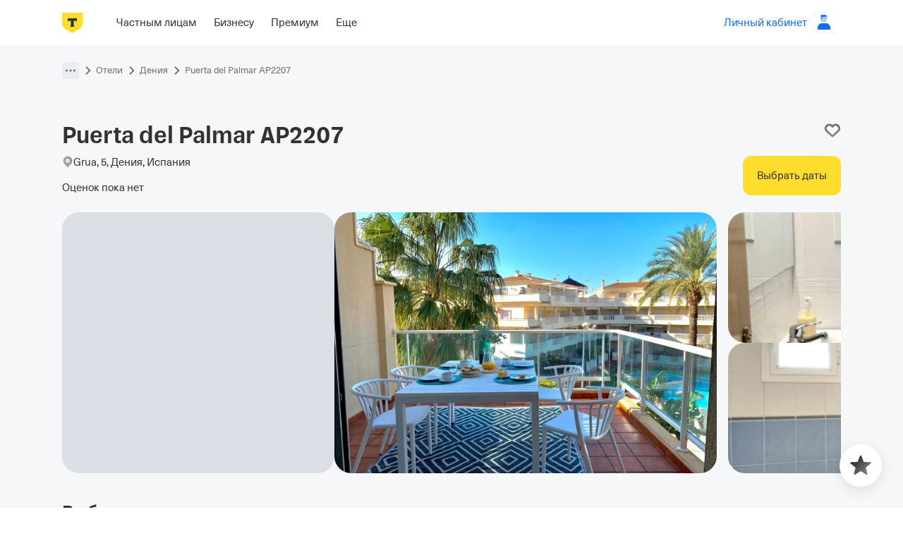

--- FILE ---
content_type: text/html
request_url: https://www.tbank.ru/travel/hotels/new/hotels/2451232/
body_size: 93901
content:
<!DOCTYPE html><html class="no-js" lang="ru" data-tui-platform="desktop"><head><meta charset="UTF-8"><title data-meta-dynamic="true">Отель Puerta del Palmar AP2207  — забронировать, узнать цены на номера, отзывы и фото</title>
<meta name="description" content="Забронировать Puerta del Palmar AP2207  с кэшбэком до 10% в сервисе Т-Путешествия — цены и фото номеров, отзывы посетителей и правила проживания" data-meta-dynamic="true">
<meta name="keywords" content="Т-Банк, T-Bank, бронирование, отели, гостиницы, поиск, найти, выбрать, бронь, сайт отелей, снять отель с кэшбэком, Puerta del Palmar AP2207" data-meta-dynamic="true">
<meta property="og:title" content="Puerta del Palmar AP2207" data-meta-dynamic="true">
<meta property="og:description" content="Забронировать Puerta del Palmar AP2207  с кэшбэком до 10% в сервисе Т-Путешествия — цены и фото номеров, отзывы посетителей и правила проживания" data-meta-dynamic="true">
<meta name="twitter:title" content="Puerta del Palmar AP2207" data-meta-dynamic="true">
<meta name="twitter:description" content="Забронировать Puerta del Palmar AP2207  с кэшбэком до 10% в сервисе Т-Путешествия — цены и фото номеров, отзывы посетителей и правила проживания" data-meta-dynamic="true">
<meta property="og:site_name" content="Т‑Банк" data-meta-dynamic="true">
<meta property="og:image" content="https://cdn.tbank.ru/static/pages/files/3d79bfad-a44e-4c35-b2ee-4038a7baab6a.png" data-meta-dynamic="true">
<meta property="og:image:secure_url" content="https://cdn.tbank.ru/static/pages/files/3d79bfad-a44e-4c35-b2ee-4038a7baab6a.png" data-meta-dynamic="true">
<link rel="canonical" href="https://www.tbank.ru/travel/hotels/new/hotels/2451232/" data-meta-dynamic="true">
<meta name="twitter:card" content="summary_large_image" data-meta-dynamic="true">
<meta name="twitter:site" content="@tbank_ru" data-meta-dynamic="true">
<meta name="twitter:image" content="https://cdn.tbank.ru/static/pages/files/3d79bfad-a44e-4c35-b2ee-4038a7baab6a.png" data-meta-dynamic="true">
<meta name="twitter:creator" content="@tbank_ru" data-meta-dynamic="true">
<meta property="og:url" content="https://www.tbank.ru/travel/hotels/new/hotels/2451232/" data-meta-dynamic="true">
<meta property="og:type" content="website" data-meta-dynamic="true">
<meta property="og:locale" content="ru_RU" data-meta-dynamic="true">
<meta property="og:image:type" content="image/png" data-meta-dynamic="true">
<meta property="og:image:width" content="1200" data-meta-dynamic="true">
<meta property="og:image:height" content="630" data-meta-dynamic="true">
<meta name="yandex" content="all" data-meta-dynamic="true">
<meta name="googlebot" content="all" data-meta-dynamic="true">
<meta name="yandex" content="index, follow" data-meta-dynamic="true">
<meta name="googlebot" content="index, follow" data-meta-dynamic="true"><meta name="theme-color" content="#ffffff"><meta name="mobile-web-app-capable" content="yes"><meta name="apple-mobile-web-app-capable" content="yes"><meta name="apple-mobile-web-app-title" content="Отели">
                <link rel="apple-touch-icon" sizes="76x76" href="https://www.cdn-tinkoff.ru/travel-static/hotels/icons/pwa/apple-touch-icons/76-76.png">
                <link rel="apple-touch-icon" sizes="120x120" href="https://www.cdn-tinkoff.ru/travel-static/hotels/icons/pwa/apple-touch-icons/120-120.png">
                <link rel="apple-touch-icon" sizes="152x152" href="https://www.cdn-tinkoff.ru/travel-static/hotels/icons/pwa/apple-touch-icons/152-152.png">
                <link rel="apple-touch-icon" sizes="180x180" href="https://www.cdn-tinkoff.ru/travel-static/hotels/icons/pwa/apple-touch-icons/180-180.png">
                <meta name="format-detection" content="telephone=no"><link rel="manifest" href="/travel/hotels/new/manifest.1c6d9ee8.json"><script>(function inlineHandleError_inline_es_createErrorInterceptor(FRONT_LOG_API,info){let isStaticAssetsLoadFailLogSent=!1;function enumerateErrorProperties(error){Object.defineProperties(error,{message:{configurable:!0,enumerable:!0,writable:!0},stack:{configurable:!0,enumerable:!0},cause:{configurable:!0,enumerable:!0,writable:!0}}),"cause"in error&&"object"==typeof error.cause&&Object.defineProperties(error.cause,{message:{configurable:!0,enumerable:!0,writable:!0},stack:{configurable:!0,enumerable:!0}})}function needIgnoreError(error){let filterFunc=window.contextExternal&&window.contextExternal.di.get({token:"_tramvai_error_interceptor_filter",optional:!0});return"function"==typeof filterFunc&&filterFunc(error)}function getCookie(name){let matches=document.cookie.match(RegExp(`(?:^|; )${name.replace(/([\.$?*|{}\(\)\[\]\\\/\+^])/g,"\\$1")}=([^;]*)`));return matches?decodeURIComponent(matches[1]):void 0}function getWuid(){try{return getCookie("__P__wuid")}catch(e){return"no-wuid"}}function logger(payload){let xhr=new XMLHttpRequest;xhr.open("POST",`${FRONT_LOG_API}collect`,!0),xhr.setRequestHeader("Content-Type","application/json;charset=UTF-8"),payload.name=payload.name||"inline-script",payload.wuid=getWuid(),payload.from="browser",payload.userAgent=window.navigator.userAgent,payload.href=window.location.href,payload.system=info.system,payload.appType="tramvai",payload.appName=info.appName,payload.appVersion=info.appVersion,payload.release=info.appRelease,xhr.send(JSON.stringify(payload))}function listenerUnhandledre(event){event.preventDefault();let reason=event.detail&&event.detail.reason||event.reason,message=reason&&reason.message||"unhandled rejection",stack=reason&&(reason.stack||reason.stacktrace)||"no stack",payload={event:"unhandledPromiseReject",level:"error",message,stack,reason:{},reasonMessage:""};if(reason){if("object"!=typeof reason||Array.isArray(reason))payload.reasonMessage=reason.toString();else for(let key in reason instanceof Error&&enumerateErrorProperties(reason),reason){let value1=reason[key];if("function"!=typeof value1&&void 0!==value1&&(Object.hasOwnProperty.call(reason,key)||Object.hasOwnProperty.call(Object.getPrototypeOf(reason),key)))try{JSON.stringify({key:value1}),"code"===key||"body"===key?payload.reason[key]=JSON.stringify(value1):payload.reason[key]=value1}catch(e){payload.reason[key]="[Not serializable]"}}}let noMessage=!payload.message||"unhandled rejection"===payload.message,noStack=!payload.stack||"no stack"===payload.stack,reasonObjectIsEmpty=payload.reason&&"object"==typeof payload.reason&&0===Object.keys(payload.reason).length,noReason=!payload.reason||reasonObjectIsEmpty,noReasonMessage=!payload.reasonMessage;!(noMessage&&noStack&&noReason&&noReasonMessage||["Object Not Found Matching Id"].some(v=>0===payload.reasonMessage.indexOf(v))||needIgnoreError({message,stack}))&&logger(payload)}let skipBrowserError=/((miscellaneus|extension)_bindings|^chrome:|^resource:)/gi;function listenerError(err){if(skipBrowserError.test(err.filename))return;let error=err.error||Error(err.message);error instanceof Error&&enumerateErrorProperties(error);let{message}=err,target=err.target||{};if(target&&("SCRIPT"===target.nodeName||"LINK"===target.nodeName))return;let noError=!err.error,noMessage=!message||/Script error/.test(message);if(noError&&noMessage||needIgnoreError({message,stack:error.stack}))return;!isStaticAssetsLoadFailLogSent&&error&&"failed"===error.retry&&(logger({event:"static-assets-load-fail",message:"Some critical resource failed to load",originalUrl:error.originalUrl||"no-url-specified",level:"error"}),isStaticAssetsLoadFailLogSent=!0);let unhandledErrorEventPayload={event:"unhandledError",level:"error",message,error,stack:error.stack,url:err.filename,lineNumber:err.lineno,columnNumber:err.colno,timeStamp:err.timeStamp,beforeAppStartEvent:void 0};try{if("getEntriesByName"in window.performance){let beforeAppStartEvent=0!==window.performance.getEntriesByName("application-health-app-start-success").length;unhandledErrorEventPayload.beforeAppStartEvent=beforeAppStartEvent}}catch(perfError){}logger(unhandledErrorEventPayload)}window.addEventListener("unhandledrejection",listenerUnhandledre,!0),window.addEventListener("error",listenerError,!0)})('https://hotels-log.tinkoff.ru/tbooking/', {"system":"client_logs","appName":"tbooking","appVersion":"1.174.0","appRelease":"1.174.0"})</script><link rel="preconnect" href="https://hotels-web-config.t-static.ru/"><link crossOrigin="anonymous" rel="preconnect" href="https://hotels-web-config.t-static.ru/"><script>(function retryResourceLoad(retryTimeout,retryMap,getRetryUrlInline,assetsPrefix){let check,checkCb;let checkTimeout=2e3,maxRetries=1,checkMap={"https://www.cdn-tinkoff.ru":"https://www.cdn-tinkoff.ru/cdn-healthz.txt"},retriedResourcesList={};function getRetryUrl(url){return getRetryUrlInline(url,retryMap)}function getCheckUrl(url){for(let key in checkMap)if(0===url.indexOf(key))return checkMap[key]}function isMainResource(url){return 0===url.indexOf(assetsPrefix)}function checkStatic(url){let checkUrl=getCheckUrl(url);if(!checkUrl){check={isCompleted:!1};return}let xhr=new XMLHttpRequest;xhr.open("GET",checkUrl),xhr.timeout=checkTimeout,xhr.onerror=xhr.onload=function(err){check={isCompleted:!0,url:checkUrl,xhrStatus:xhr.status},checkCb&&checkCb()},xhr.send()}function throwError(url,error,newTag){if(newTag&&delete newTag.dataset.href,void 0===check){checkCb=throwError.bind(null,url,error);return}let err=Error(`Problem with the file loading: ${url}`),conn=navigator.connection||{};throw err.originalUrl=url,err.newUrl=getRetryUrl(url),err.connection={downlink:conn.downlink,type:conn.type,effectiveType:conn.effectiveType,rtt:conn.rtt,saveData:conn.saveData},err.check=check,err.code="ASSET_LOAD_FAIL",error?(err.secondError={message:error.message,stack:error.stack},err.xhrStatus=error.xhrStatus,err.retry="failed"):err.retry="success",err}function checkIsLink(element){return"link"===element.tagName.toLowerCase()}function retry(event){let newTag;let tag=event&&event.target,tagName=tag&&tag.tagName&&tag.tagName.toLowerCase();if(!tag||"link"!==tagName&&"script"!==tagName)return;let isLink=checkIsLink(tag),failedUrl=isLink?tag.href:tag.src;if(!tag.dataset.critical&&!tag.dataset.webpack&&!isMainResource(failedUrl)||isLink&&"stylesheet"!==tag.rel.toLowerCase())return;let retryUrl=getRetryUrl(failedUrl);function applyCommonAttributes(sourceElement,element){for(let key in sourceElement.integrity&&(element.integrity=sourceElement.integrity),sourceElement.dataset)element.dataset[key]=sourceElement.dataset[key]}if(retriedResourcesList[retryUrl]){if(!(retriedResourcesList[retryUrl]<maxRetries))return;retriedResourcesList[retryUrl]=retriedResourcesList[retryUrl]+1}else retriedResourcesList[retryUrl]=1;if(isLink)newTag=document.createElement("link"),checkStatic(tag.href),applyCommonAttributes(tag,newTag),newTag.dataset.href=tag.href,newTag.href=retryUrl,newTag.rel="stylesheet",newTag.onload=throwError.bind(null,tag.href,null,null),newTag.onerror=throwError.bind(null,tag.href,Error("CSS loading error"),newTag);else{let error,xhr;newTag=document.createElement("script"),checkStatic(tag.src),applyCommonAttributes(tag,newTag),newTag.dataset.src=tag.src;try{(xhr=new XMLHttpRequest).open("GET",retryUrl,!1),xhr.send(),xhr.status>=400?(error={message:xhr.responseText,xhrStatus:xhr.status},newTag.setAttribute("loaded","error")):(newTag.text=xhr.responseText,newTag.setAttribute("loaded","true"))}catch(e){xhr&&(e.xhrStatus=xhr.status),error=e,newTag.setAttribute("loaded","error")}setTimeout(throwError.bind(null,tag.src,error),0)}tag.parentNode&&tag.parentNode.insertBefore(newTag,tag),setTimeout(function timeoutCallback(){tag&&tag.parentNode&&("function"!=typeof tag.remove?tag.parentNode.removeChild(tag):tag.remove())},0)}window.addEventListener("error",retry,!0)})(
      null,
      {"www.cdn-tinkoff.ru":"fallback.cdn-tinkoff.ru/www","cdn.tbank.ru":"fallback.cdn-tinkoff.ru/acdn","unic-cdn-prod.cdn-tinkoff.ru":"fallback.cdn-tinkoff.ru/unic-cdn-prod"},
      function getRetryUrlInline(url,retryMap){for(let key in retryMap)if(0===url.split("//")[1].indexOf(key))return url.replace(key,retryMap[key]);return url},
      "https://unic-cdn-prod.cdn-tinkoff.ru/static/hotels-web-hotels-web/"
    )</script><script>window.__TRAMVAI_HTML_READY_PROMISE__ = new Promise((resolve) => { window.__TRAMVAI_HTML_READY_RESOLVE__ = resolve; });</script><script>window.__preloadJS=(function onload_inline_es_onload(next){let called=!1;return()=>{if(!called){called=!0;let{head}=document;next.forEach(entry=>{let link=document.createElement("link");entry.integrity&&(link.integrity=entry.integrity),link.rel="preload",link.href=entry.url,link.as="script",link.charset="utf-8",link.crossOrigin="anonymous",head.appendChild(link)})}}})([{"url":"https://cdn.tbank.ru/pfp-boxy/mm/desktop-navigation/0.130.0/desktop-navigation.client.js"},{"url":"https://www.cdn-tinkoff.ru/frontend-libraries/feedback/1.22.6/feedback_client.js"},{"url":"https://unic-cdn-prod.cdn-tinkoff.ru/static/hotels-web-hotels-web/23ffff7e8eed24b4.9f05973ab4440c51.chunk.js"},{"url":"https://unic-cdn-prod.cdn-tinkoff.ru/static/hotels-web-hotels-web/ff2e5533ac98d781.9169bd11bc92179d.chunk.js"},{"url":"https://unic-cdn-prod.cdn-tinkoff.ru/static/hotels-web-hotels-web/3ae1addd80dc4213.413c66b37e752eaf.chunk.js"},{"url":"https://unic-cdn-prod.cdn-tinkoff.ru/static/hotels-web-hotels-web/8ea69fda45f6d70f.ec3deafb24475f98.chunk.js"},{"url":"https://unic-cdn-prod.cdn-tinkoff.ru/static/hotels-web-hotels-web/2812eaf1e4737252.d37493e1f91d53d9.chunk.js"},{"url":"https://unic-cdn-prod.cdn-tinkoff.ru/static/hotels-web-hotels-web/59c5654a9934d971.8b8e46791dbee8cb.chunk.js"},{"url":"https://unic-cdn-prod.cdn-tinkoff.ru/static/hotels-web-hotels-web/7d9fb316a62d21f9.3e5ccf1c28843cea.chunk.js"},{"url":"https://unic-cdn-prod.cdn-tinkoff.ru/static/hotels-web-hotels-web/d65766a38bfd2252.45613f9b14130226.chunk.js"},{"url":"https://unic-cdn-prod.cdn-tinkoff.ru/static/hotels-web-hotels-web/47a89cdbd60504a3.669939b060c3ad38.chunk.js"},{"url":"https://unic-cdn-prod.cdn-tinkoff.ru/static/hotels-web-hotels-web/b9066d3665a5c374.3558e2b1896ce821.chunk.js"},{"url":"https://unic-cdn-prod.cdn-tinkoff.ru/static/hotels-web-hotels-web/aa9a1b218a18f999.9944b0b16a7f88da.chunk.js"},{"url":"https://unic-cdn-prod.cdn-tinkoff.ru/static/hotels-web-hotels-web/977548fd03e554ab.f9d1193f4ecb998c.chunk.js"},{"url":"https://unic-cdn-prod.cdn-tinkoff.ru/static/hotels-web-hotels-web/1bfa6da3a1de1fd3.1a56f3d08f69c45b.chunk.js"},{"url":"https://unic-cdn-prod.cdn-tinkoff.ru/static/hotels-web-hotels-web/ab19557ee55afb2c.f52fa889db0ae426.chunk.js"},{"url":"https://unic-cdn-prod.cdn-tinkoff.ru/static/hotels-web-hotels-web/a81680430a2f9b2d.aa58de49bf5b832d.chunk.js"},{"url":"https://unic-cdn-prod.cdn-tinkoff.ru/static/hotels-web-hotels-web/48012bc020af9c81.757fef46b087cd93.chunk.js"},{"url":"https://unic-cdn-prod.cdn-tinkoff.ru/static/hotels-web-hotels-web/6f372f2209e45ab1.07ce27a969f08356.chunk.js"},{"url":"https://unic-cdn-prod.cdn-tinkoff.ru/static/hotels-web-hotels-web/0568319fe5f3950f.4f3bf7325a47dc93.chunk.js"},{"url":"https://unic-cdn-prod.cdn-tinkoff.ru/static/hotels-web-hotels-web/b31942c940f574a5.c783bbbfd36d3b8d.chunk.js"},{"url":"https://unic-cdn-prod.cdn-tinkoff.ru/static/hotels-web-hotels-web/0e5235576b4f8bc5.fa54dff59aa02333.chunk.js"},{"url":"https://unic-cdn-prod.cdn-tinkoff.ru/static/hotels-web-hotels-web/8782e718dfacf5cf.e0a54e5a92ff9e5e.chunk.js"},{"url":"https://unic-cdn-prod.cdn-tinkoff.ru/static/hotels-web-hotels-web/744ce8cc0e144f8c.6f170c9061ba8715.chunk.js"},{"url":"https://unic-cdn-prod.cdn-tinkoff.ru/static/hotels-web-hotels-web/de27f4df8480c080.fff6d852e1d13da3.chunk.js"},{"url":"https://unic-cdn-prod.cdn-tinkoff.ru/static/hotels-web-hotels-web/6fc2ed850b574898.2146575ae5be23ca.chunk.js"},{"url":"https://unic-cdn-prod.cdn-tinkoff.ru/static/hotels-web-hotels-web/bcf4dbfc741c9e68.34d9d430773a4660.chunk.js"},{"url":"https://unic-cdn-prod.cdn-tinkoff.ru/static/hotels-web-hotels-web/hotel.886a2c6c32da2119.chunk.js"},{"url":"https://unic-cdn-prod.cdn-tinkoff.ru/static/hotels-web-hotels-web/react.f3629bec5efe7a23.js"},{"url":"https://unic-cdn-prod.cdn-tinkoff.ru/static/hotels-web-hotels-web/platform.89318246c1e94b78.js"}])</script><style type="text/css">:root { --header-height: 0px }</style><link crossorigin="anonymous" rel="stylesheet" href="https://www.cdn-tinkoff.ru/frontend-libraries/npm/react-kit-font/typography/desktop.css"><style type="text/css">@font-face {
    font-family: 'haas';
    src: url('https://www.cdn-tinkoff.ru/frontend-libraries/npm/react-kit-font/1.0.0/NeueHaasUnicaW1G-Regular.woff2') format('woff2');
    font-weight: 400;
    font-style: normal;
    font-display: swap;
}

@font-face {
    font-family: 'haas';
    src: url('https://www.cdn-tinkoff.ru/frontend-libraries/npm/react-kit-font/1.0.0/NeueHaasUnicaW1G-Medium.woff2') format('woff2');
    font-weight: 500;
    font-style: normal;
    font-display: swap;
}

@font-face {
    font-family: 'haas';
    src: url('https://www.cdn-tinkoff.ru/frontend-libraries/npm/react-kit-font/1.0.0/NeueHaasUnicaW1G-Bold.woff2') format('woff2');
    font-weight: 600;
    font-style: normal;
    font-display: swap;
}

@font-face {
    font-family: 'TinkoffSans';
    src: url('https://www.cdn-tinkoff.ru/frontend-libraries/npm/react-kit-font/1.0.0/TinkoffSans.woff2') format('woff2');
    font-weight: 400;
    font-style: normal;
    text-rendering: optimizeLegibility;
    font-display: swap;
}

@font-face {
    font-family: 'TinkoffSans';
    src: url('https://www.cdn-tinkoff.ru/frontend-libraries/npm/react-kit-font/1.0.0/TinkoffSans_Medium.woff2') format('woff2');
    font-weight: 500;
    font-style: normal;
    text-rendering: optimizeLegibility;
    font-display: swap;
}

@font-face {
    font-family: 'TinkoffSans';
    src: url('https://www.cdn-tinkoff.ru/frontend-libraries/npm/react-kit-font/1.0.0/TinkoffSans_Bold.woff2') format('woff2');
    font-weight: 600;
    font-style: normal;
    text-rendering: optimizeLegibility;
    font-display: swap;
}

@font-face {
    font-family: 'dsText';
    font-style: normal;
    font-weight: 400;
    font-display: swap;
    src: url('https://www.cdn-tinkoff.ru/frontend-libraries/npm/react-kit-font/1.0.0/NeueHaasUnicaW1G-Regular.woff2') format('woff2');
}

@font-face {
    font-family: 'dsText Fallback';
    font-style: normal;
    font-weight: 400;
    src: local('Arial');
    ascent-override: 89.53%;
    descent-override: 22.73%;
    line-gap-override: 0.00%;
    size-adjust: 100.30%;
}

@font-face {
    font-family: 'dsText';
    font-style: normal;
    font-weight: 500;
    font-display: swap;
    src: url('https://www.cdn-tinkoff.ru/frontend-libraries/npm/react-kit-font/1.0.0/NeueHaasUnicaW1G-Medium.woff2') format('woff2');
}
  
@font-face {
    font-family: 'dsText Fallback';
    font-style: normal;
    font-weight: 500;
    src: local('Arial');
    ascent-override: 87.68%;
    descent-override: 24.01%;
    line-gap-override: 0.00%;
    size-adjust: 102.88%;
}

@font-face {
    font-family: 'dsText';
    font-style: normal;
    font-weight: 600;
    font-display: swap;
    src: url('https://www.cdn-tinkoff.ru/frontend-libraries/npm/react-kit-font/1.0.0/NeueHaasUnicaW1G-Bold.woff2') format('woff2');
}
  
@font-face {
    font-family: 'dsText Fallback';
    font-style: normal;
    font-weight: 600;
    src: local('Arial Bold');
    ascent-override: 92.97%;
    descent-override: 27.30%;
    line-gap-override: 0.00%;
    size-adjust: 97.45%;
}

@font-face {
    font-family: 'dsHeading';
    src: url('https://www.cdn-tinkoff.ru/frontend-libraries/npm/react-kit-font/1.0.0/TinkoffSans.woff2') format('woff2');
    font-weight: 400;
    font-style: normal;
    text-rendering: optimizeLegibility;
    font-display: swap;
}

@font-face {
    font-family: 'dsHeading Fallback';
    font-style: normal;
    font-weight: 400;
    src: local('Arial');
    ascent-override: 103.36%;
    descent-override: 36.00%;
    line-gap-override: 0.00%;
    size-adjust: 88.33%;
}

@font-face {
    font-family: 'dsHeading';
    src: url('https://www.cdn-tinkoff.ru/frontend-libraries/npm/react-kit-font/1.0.0/TinkoffSans_Medium.woff2') format('woff2');
    font-weight: 500;
    font-style: normal;
    text-rendering: optimizeLegibility;
    font-display: swap;
}

@font-face {
    font-family: 'dsHeading Fallback';
    font-style: normal;
    font-weight: 500;
    src: local('Arial');
    ascent-override: 93.77%;
    descent-override: 32.66%;
    line-gap-override: 0.00%;
    size-adjust: 97.37%;
}

@font-face {
    font-family: 'dsHeading';
    src: url('https://www.cdn-tinkoff.ru/frontend-libraries/npm/react-kit-font/1.0.0/TinkoffSans_Bold.woff2') format('woff2');
    font-weight: 600;
    font-style: normal;
    text-rendering: optimizeLegibility;
    font-display: swap;
}

@font-face {
    font-family: 'dsHeading Fallback';
    font-style: normal;
    font-weight: 600;
    src: local('Arial');
    ascent-override: 89.11%;
    descent-override: 31.04%;
    line-gap-override: 0.00%;
    size-adjust: 102.46%;
}</style><link crossorigin="anonymous" data-href="https://www.cdn-tinkoff.ru/frontend-libraries/npm/react-kit-font/1.0.0/fonts.css" rel="stylesheet"><link crossorigin="anonymous" data-critical="true" rel="stylesheet" href="https://cdn.tbank.ru/pfp-boxy/mm/desktop-navigation/0.130.0/desktop-navigation.css"><style type="text/css">.feedback__a2AoTh .icon{transition:opacity .25s ease}.feedback__a2AoTh .icon__border{opacity:0}.feedback__a2AoTh .icon__stroke{fill:none;stroke:currentColor;stroke-linejoin:round;stroke-linecap:round;stroke-miterlimit:10}.feedback__a2AoTh .icon__stroke_fill_currentColor{fill:currentColor}.feedback__a2AoTh .icon__fill{stroke:none;fill:currentColor}.feedback__a2AoTh .icon__fill-bg{fill:#fff}.feedback__a2AoTh .icon__active-shown{opacity:0;transition:opacity .25s ease}.feedback__a2AoTh{display:inline-block;max-width:100%;max-height:100%;width:100%;height:100%;border-radius:50%}.feedback__a2AoTh svg{vertical-align:top}.feedback__a2AoTh .icon__stroke:not(.icon__stroke_non-scaling){stroke-width:2.5px}.feedback__b2AoTh{vertical-align:top}.feedback__c2AoTh{vertical-align:middle}.feedback__d2AoTh{vertical-align:bottom}.feedback__e2AoTh .icon__border{opacity:1}.feedback__f2AoTh .icon__active-shown{opacity:1}.feedback__g2AoTh{color:currentColor}.feedback__h2AoTh{width:48px;height:48px}.feedback__i2AoTh{color:#fff;color:var(--color-white);background-color:#22a053;background-color:var(--color-green-emerald)}.feedback__i2AoTh .icon__border{opacity:0}.feedback__j2AoTh{color:#3e4757;color:var(--color-dorblue);background-color:#eef2f7;background-color:var(--color-kapibara)}.feedback__j2AoTh .icon__border{opacity:0}.feedback__k2AoTh{color:#333;color:var(--color-black-magic);background-color:#dddfe0;background-color:var(--color-kanifol)}.feedback__k2AoTh .icon__border{opacity:0}.feedback__l2AoTh{color:#3e4757;color:var(--color-dorblue);background-color:#ffdd2d;background-color:var(--color-yellokatya)}.feedback__l2AoTh .icon__border{opacity:0}.feedback__m2AoTh{color:#3e4757;color:var(--color-dorblue);background-color:#74b9d7;background-color:var(--color-blue-viking)}.feedback__m2AoTh .icon__border{opacity:0}.feedback__n2AoTh{color:#7f8389;color:var(--color-rolling-stone);background-color:#f4f4f5}.feedback__n2AoTh .icon__border{opacity:0}.feedback__o2AoTh{color:#333;color:var(--color-black-magic);background-color:#eef2f7;background-color:var(--color-kapibara)}.feedback__o2AoTh .icon__border{opacity:0}.feedback__p2AoTh{color:#333;color:var(--color-black-magic);background-color:#fff;background-color:var(--color-white)}.feedback__p2AoTh .icon__border{opacity:0}.feedback__q2AoTh{color:#333;color:var(--color-black-magic);background-image:linear-gradient(to bottom,#fce4a0,#d3c08d);background-image:linear-gradient(to bottom,var(--color-worldcup1),var(--color-worldcup2))}.feedback__q2AoTh .icon__border{opacity:0}.feedback__r2AoTh{color:#fff;color:var(--color-white)}.feedback__s2AoTh{color:#333;color:var(--color-black-magic)}.feedback__t2AoTh{color:#74a3c7;color:var(--color-original-blue)}.feedback__u2AoTh{color:#5b8db3;color:var(--color-original-blue-hover)}.feedback__v2AoTh{color:#9299a2;color:var(--color-sasha-gray)}.feedback__w2AoTh{color:#dddfe0;color:var(--color-kanifol)}.feedback__x2AoTh{color:#ffdd2d;color:var(--color-yellokatya)}.feedback__y2AoTh{color:#d23c3c;color:var(--color-red-bank-hover)}.feedback__z2AoTh{color:#22a053;color:var(--color-green-emerald)}.feedback__A2AoTh{color:currentColor}.feedback__B2AoTh{width:12px;height:12px}.feedback__C2AoTh{width:14px;height:14px}.feedback__D2AoTh{width:18px;height:18px}.feedback__E2AoTh{width:20px;height:20px}.feedback__F2AoTh{width:24px;height:24px}.feedback__G2AoTh{width:30px;height:30px}.feedback__H2AoTh{width:32px;height:32px}.feedback__I2AoTh{width:36px;height:36px}.feedback__J2AoTh{width:42px;height:42px}.feedback__J2AoTh .icon__stroke:not(.icon__stroke_non-scaling){stroke-width:2px}.feedback__h2AoTh{width:48px;height:48px}.feedback__K2AoTh{width:60px;height:60px}.feedback__L2AoTh{width:66px;height:66px}.feedback__L2AoTh .icon__stroke:not(.icon__stroke_non-scaling){stroke-width:2.72727px}.feedback__M2AoTh{width:72px;height:72px}.feedback__N2AoTh{width:78px;height:78px}.feedback__O2AoTh{width:84px;height:84px}.feedback__P2AoTh{width:90px;height:90px}.feedback__Q2AoTh{width:102px;height:102px}.feedback__R2AoTh{width:108px;height:108px}.feedback__S2AoTh{width:120px;height:120px}.feedback__S2AoTh .icon__stroke:not(.icon__stroke_non-scaling){stroke-width:1.6667px}.feedback__T2AoTh{width:138px;height:138px}.feedback__U2AoTh{width:174px;height:174px}.feedback__V2AoTh{width:198px;height:198px}.feedback__a1c6yF{width:60px;height:60px;position:relative}.feedback__b1c6yF{position:absolute;top:50%;left:50%;color:#333;color:var(--feedback-icon-color, #333)}.feedback__c1c6yF{transform:translate(-50%,-45%)}.feedback__d1c6yF{transform:translate(-50%,-35%)}@-webkit-keyframes feedback__u1SrUl{0%{transform:rotate(0deg)}50%{transform:rotate(360deg)}to{transform:rotate(1080deg)}}@keyframes feedback__u1SrUl{0%{transform:rotate(0deg)}50%{transform:rotate(360deg)}to{transform:rotate(1080deg)}}@-webkit-keyframes feedback__e1SrUl{0%{opacity:0}to{opacity:1}}@keyframes feedback__e1SrUl{0%{opacity:0}to{opacity:1}}@-webkit-keyframes feedback__g1SrUl{0%{opacity:1}to{opacity:0}}@keyframes feedback__g1SrUl{0%{opacity:1}to{opacity:0}}@-webkit-keyframes feedback__k1SrUl{0%{transform:scale(.1)}to{transform:scale(1)}}@keyframes feedback__k1SrUl{0%{transform:scale(.1)}to{transform:scale(1)}}@-webkit-keyframes feedback__l1SrUl{0%{transform:scale(1)}to{transform:scale(.1)}}@keyframes feedback__l1SrUl{0%{transform:scale(1)}to{transform:scale(.1)}}.feedback__a1SrUl{position:absolute;top:0;right:0;bottom:0;left:0;z-index:40;display:flex;flex-direction:column;align-items:center;justify-content:center;background-color:rgba(255,255,255,.8)}.feedback__b1SrUl{justify-content:flex-start}.feedback__c1SrUl{background-color:#fff}.feedback__d1SrUl{-webkit-animation:feedback__e1SrUl .35s ease-out forwards;animation:feedback__e1SrUl .35s ease-out forwards}.feedback__f1SrUl{-webkit-animation:feedback__g1SrUl .35s ease-out forwards;animation:feedback__g1SrUl .35s ease-out forwards}.feedback__h1SrUl{display:flex;height:100%}.feedback__i1SrUl,.feedback__j1SrUl{max-width:100%;max-height:100%}.feedback__i1SrUl{display:inline-block;flex-shrink:0;vertical-align:bottom}.feedback__d1SrUl .feedback__i1SrUl{-webkit-animation:feedback__k1SrUl .35s ease-out forwards;animation:feedback__k1SrUl .35s ease-out forwards}.feedback__f1SrUl .feedback__i1SrUl{-webkit-animation:feedback__l1SrUl .35s ease-out forwards;animation:feedback__l1SrUl .35s ease-out forwards}.feedback__m1SrUl{width:8px;height:8px}.feedback__m1SrUl .feedback__n1SrUl{stroke-width:8px}.feedback__o1SrUl{width:16px;height:16px}.feedback__o1SrUl .feedback__n1SrUl{stroke-width:8px}.feedback__p1SrUl{width:24px;height:24px}.feedback__p1SrUl .feedback__n1SrUl{stroke-width:8px}.feedback__q1SrUl{width:40px;height:40px}.feedback__q1SrUl .feedback__n1SrUl{stroke-width:6px}.feedback__r1SrUl{width:56px;height:56px}.feedback__r1SrUl .feedback__n1SrUl{stroke-width:5px}.feedback__s1SrUl{width:80px;height:80px}.feedback__s1SrUl .feedback__n1SrUl{stroke-width:4px}.feedback__t1SrUl{width:100%;text-align:center}.feedback__j1SrUl{display:inline-block;-webkit-animation:feedback__u1SrUl 3s linear infinite;animation:feedback__u1SrUl 3s linear infinite}.feedback__n1SrUl{stroke-dashoffset:100%;stroke-dasharray:306;stroke-miterlimit:10}.feedback__a3QZC9{position:fixed;top:0;right:0;bottom:0;left:0;z-index:2001;display:none;overflow:hidden;box-shadow:4px 0 24px rgba(0,0,0,.12);background:#fff;opacity:0;transition:opacity 200ms ease}@media (min-width:768px){.feedback__a3QZC9{position:static;margin-bottom:16px;width:400px;height:600px;max-height:calc(100vh - 212px);min-height:360px;border-radius:12px}}.feedback__a3QZC9 iframe{border-radius:0!important}.feedback__b3QZC9{display:block}.feedback__c3QZC9{opacity:1}.feedback__d3QZC9{overflow:hidden}@media (min-width:768px){.feedback__d3QZC9{overflow:visible}}.feedback__e3QZC9{position:absolute;top:0;height:100%;background-color:#fff;background-color:var(--color-white)}.feedback__f3QZC9{position:relative;top:50%;margin:0 20px;transform:translateY(-50%);text-align:center}.feedback__g3QZC9{margin-bottom:15px;font-size:15px}.feedback__h3QZC9 button{color:#333;color:var(--feedback-text-color, #333333);border:1px solid #ffdd2d;border:1px solid var(--feedback-button-color, #ffdd2d);background-color:#ffdd2d;background-color:var(--feedback-button-color, #ffdd2d)}.feedback__h3QZC9 button:hover{border-color:#fcc521;border-color:var(--feedback-button-color-hover, #fcc521);background-color:#ffdd2d;background-color:var(--feedback-button-color-hover, #ffdd2d)}.feedback__i3QZC9{position:relative;top:50%;transform:translateY(-50%);text-align:center;color:#ffdd2d;color:var(--feedback-button-color, #ffdd2d)}.feedback__aPY7Vk{position:relative;box-sizing:border-box;display:inline-flex;align-items:center;justify-content:center;margin:0;padding:0;max-width:100%;height:auto;border:1px solid transparent;border-radius:4px;background-color:transparent;-webkit-tap-highlight-color:transparent;color:#333;cursor:pointer;text-decoration:none;text-align:center}.feedback__aPY7Vk:focus{transition:none;outline:0;border-color:rgba(51,51,51,.48);box-shadow:inset 0 0 0 1px rgba(51,51,51,.48);background-clip:padding-box}.feedback__aPY7Vk::-moz-focus-inner{padding:0;border:0}.feedback__bPY7Vk .feedback__cPY7Vk{letter-spacing:1px;text-transform:uppercase}.feedback__dPY7Vk{border-radius:50%}.feedback__ePY7Vk{-webkit-user-select:none;-moz-user-select:none;-ms-user-select:none;user-select:none}.feedback__fPY7Vk{box-sizing:border-box;position:relative;transition-property:background-color,border-color,box-shadow;transition-duration:.25s;transition-timing-function:ease;color:#333;border:1px solid #ffdd2d;background-color:#ffdd2d}.feedback__fPY7Vk:hover{border-color:#fcc521;background-color:#fcc521}.feedback__fPY7Vk:active{border:1px solid #fab619;background-color:#fab619}.feedback__fPY7Vk:focus,.feedback__fPY7Vk:focus:hover,.feedback__fPY7Vk:focus:active{transition:none;outline:0;border-color:rgba(51,51,51,.48);box-shadow:inset 0 0 0 1px rgba(51,51,51,.48);background-clip:padding-box}.feedback__gPY7Vk{box-sizing:border-box;position:relative;transition-property:background-color,border-color,box-shadow;transition-duration:.25s;transition-timing-function:ease;color:#333;border:1px solid #ecf1f7;background-color:#ecf1f7;color:#1771e6}.feedback__gPY7Vk:hover{border-color:#e4ebf3;background-color:#e4ebf3}.feedback__gPY7Vk:active{border:1px solid #dde4ed;background-color:#dde4ed}.feedback__gPY7Vk:focus,.feedback__gPY7Vk:focus:hover,.feedback__gPY7Vk:focus:active{transition:none;outline:0;border-color:rgba(51,51,51,.48);box-shadow:inset 0 0 0 1px rgba(51,51,51,.48);background-clip:padding-box}.feedback__hPY7Vk{box-sizing:border-box;position:relative;transition-property:background-color;transition-duration:.25s;transition-timing-function:ease;color:#1771e6;border:1px solid #1771e6;background-color:transparent}.feedback__hPY7Vk:hover{border-color:#1464cc;background-color:rgba(23,113,230,.08)}.feedback__hPY7Vk:active{border:1px solid #0953b3;background-color:rgba(23,113,230,.16)}.feedback__hPY7Vk:focus,.feedback__hPY7Vk:focus:hover,.feedback__hPY7Vk:focus:active{transition:none;outline:0;border-color:rgba(51,51,51,.48);box-shadow:inset 0 0 0 1px rgba(51,51,51,.48);background-clip:padding-box}.feedback__iPY7Vk{box-sizing:border-box;position:relative;transition-property:background-color;transition-duration:.25s;transition-timing-function:ease;color:#fff;border:1px solid #fff;background-color:transparent}.feedback__iPY7Vk:hover{border-color:rgba(255,255,255,.64);background-color:rgba(255,255,255,.08)}.feedback__iPY7Vk:active{background-clip:padding-box;border:1px solid rgba(255,255,255,.64);background-color:rgba(255,255,255,.16)}.feedback__iPY7Vk:focus,.feedback__iPY7Vk:focus:hover,.feedback__iPY7Vk:focus:active{transition:none;outline:0;border-color:#fff;box-shadow:inset 0 0 0 1px #fff;background-clip:padding-box}.feedback__jPY7Vk{box-sizing:border-box;position:relative;transition-property:background-color;transition-duration:.25s;transition-timing-function:ease;color:#333;border:1px solid #333;background-color:transparent}.feedback__jPY7Vk:hover{border-color:#909090;background-color:rgba(51,51,51,.08)}.feedback__jPY7Vk:active{border:1px solid #909090;background-color:rgba(51,51,51,.16)}.feedback__jPY7Vk:focus,.feedback__jPY7Vk:focus:hover,.feedback__jPY7Vk:focus:active{transition:none;outline:0;border-color:rgba(51,51,51,.48);box-shadow:inset 0 0 0 1px rgba(51,51,51,.48);background-clip:padding-box}.feedback__kPY7Vk{border-color:transparent;background-color:transparent;color:#1771e6}.feedback__kPY7Vk:hover{border-color:#ecf1f7;background-color:#ecf1f7}.feedback__kPY7Vk:active{border-color:#e4ebf3;background-color:#e4ebf3}.feedback__kPY7Vk:focus{transition:none;outline:0;border-color:rgba(51,51,51,.48);box-shadow:inset 0 0 0 1px rgba(51,51,51,.48);background-clip:padding-box}.feedback__lPY7Vk{border-color:transparent;background-color:transparent;color:#fff}.feedback__lPY7Vk:hover{border-color:transparent;background-color:rgba(255,255,255,.16)}.feedback__lPY7Vk:active{border-color:transparent;background-color:rgba(255,255,255,.24)}.feedback__lPY7Vk:focus{border-color:#fff;box-shadow:inset 0 0 0 1px #fff}.feedback__mPY7Vk{border-color:transparent;background-color:transparent;color:#333}.feedback__mPY7Vk:hover{border-color:transparent;background-color:rgba(51,51,51,.08)}.feedback__mPY7Vk:active{border-color:transparent;background-color:rgba(51,51,51,.16)}.feedback__mPY7Vk:focus{border-color:rgba(51,51,51,.48);box-shadow:inset 0 0 0 1px rgba(51,51,51,.48)}.feedback__nPY7Vk{background-clip:content-box}.feedback__nPY7Vk::before{content:' ';position:absolute;top:-1px;right:-1px;bottom:-1px;left:-1px;z-index:0;border-radius:inherit;transition:background-color .3s ease;pointer-events:none}.feedback__nPY7Vk:hover::before{background-color:rgba(51,51,51,.24)}.feedback__nPY7Vk:active::before{background-color:rgba(51,51,51,.36)}.feedback__nPY7Vk:focus{border-color:rgba(51,51,51,.64)}.feedback__nPY7Vk .feedback__cPY7Vk{z-index:1}.feedback__oPY7Vk{opacity:.56;pointer-events:none}.feedback__pPY7Vk{flex-grow:1;margin-left:-1px}.feedback__pPY7Vk:first-child{margin-left:0}.feedback__qPY7Vk{margin-top:-1px;margin-left:0}.feedback__qPY7Vk:first-child{margin-top:0}.feedback__rPY7Vk:hover,.feedback__rPY7Vk:active,.feedback__rPY7Vk:focus{z-index:1}.feedback__sPY7Vk,.feedback__sPY7Vk:hover,.feedback__sPY7Vk:active{cursor:default}.feedback__tPY7Vk{width:100%}@media (min-width:600px){.feedback__uPY7Vk{width:100%}}@media (min-width:600px){.feedback__vPY7Vk{width:auto}}@media (min-width:768px){.feedback__wPY7Vk{width:100%}}@media (min-width:768px){.feedback__xPY7Vk{width:auto}}@media (min-width:1024px){.feedback__yPY7Vk{width:100%}}@media (min-width:1024px){.feedback__zPY7Vk{width:auto}}@media (min-width:1360px){.feedback__APY7Vk{width:100%}}@media (min-width:1360px){.feedback__BPY7Vk{width:auto}}@media (min-width:1600px){.feedback__CPY7Vk{width:100%}}@media (min-width:1600px){.feedback__DPY7Vk{width:auto}}.feedback__EPY7Vk{position:relative;display:flex;flex-direction:row;align-items:center;justify-content:center;box-sizing:border-box;font-family:haas,pragmatica,EllipsisFallback,Roboto,Helvetica,Arial,sans-serif;flex-grow:1}.feedback__EPY7Vk.feedback__FPY7Vk{min-width:auto}.feedback__GPY7Vk{padding:20px 39px 18px;min-height:58px;min-width:48px}.feedback__GPY7Vk .feedback__cPY7Vk{word-wrap:break-word;font-size:17px;line-height:24px;font-family:haas,pragmatica,-apple-system,BlinkMacSystemFont,Segoe UI,Roboto,Helvetica Neue,Arial,sans-serif;font-weight:400;letter-spacing:0}.feedback__GPY7Vk.feedback__FPY7Vk{padding:17px}.feedback__HPY7Vk{padding:15px 35px 14px;min-height:54px;min-width:48px}.feedback__HPY7Vk.feedback__FPY7Vk{padding:15px}.feedback__IPY7Vk{padding:9px 23px 7px;min-height:42px;min-width:32px}.feedback__IPY7Vk.feedback__FPY7Vk{padding:9px}.feedback__JPY7Vk{padding:8px 11px 6px;min-height:30px;min-width:32px}.feedback__JPY7Vk .feedback__cPY7Vk{word-wrap:break-word;font-size:13px;line-height:16px;font-family:haas,pragmatica,-apple-system,BlinkMacSystemFont,Segoe UI,Roboto,Helvetica Neue,Arial,sans-serif;font-weight:400;letter-spacing:0}.feedback__JPY7Vk.feedback__FPY7Vk{padding:3px}.feedback__KPY7Vk{margin:-5px 0 -3px -4px;width:24px}.feedback__KPY7Vk:only-child{margin:0}.feedback__cPY7Vk{word-wrap:break-word;font-size:15px;line-height:24px;font-family:haas,pragmatica,-apple-system,BlinkMacSystemFont,Segoe UI,Roboto,Helvetica Neue,Arial,sans-serif;font-weight:400;letter-spacing:0}.feedback__cPY7Vk:empty{display:none}.feedback__KPY7Vk+.feedback__cPY7Vk{margin-right:-4px;margin-left:8px}.feedback__JPY7Vk .feedback__KPY7Vk+.feedback__cPY7Vk{margin-right:0;margin-left:0}.feedback__a28_WH{display:inline;outline:0;margin:0;padding:0;overflow:visible;border:0;background:0 0;font:inherit;text-decoration:none;cursor:pointer;text-align:inherit;text-transform:inherit}.feedback__a28_WH::-moz-focus-inner{border:0}.feedback__b28_WH .feedback__c28_WH{padding-bottom:.075em;border-bottom:1px dashed}.feedback__d28_WH{opacity:.56;pointer-events:none}.feedback__e28_WH,.feedback__e28_WH:visited{color:#1771e6}.feedback__e28_WH:hover{color:#1464cc}.feedback__e28_WH:active{color:#0953b3}.feedback__e28_WH:focus .feedback__c28_WH,.feedback__f28_WH:focus .feedback__c28_WH{background-color:#fef6e3}.feedback__g28_WH,.feedback__g28_WH:visited{color:rgba(255,255,255,.64)}.feedback__g28_WH:hover,.feedback__g28_WH:active{color:#fff}.feedback__g28_WH:focus .feedback__c28_WH{background-color:#fff;color:#333}.feedback__g28_WH.feedback__b28_WH,.feedback__g28_WH.feedback__b28_WH:visited{color:#fff}.feedback__g28_WH.feedback__b28_WH:hover,.feedback__g28_WH.feedback__b28_WH:active{color:rgba(255,255,255,.64)}.feedback__h28_WH,.feedback__h28_WH:visited{color:rgba(51,51,51,.64)}.feedback__h28_WH:hover,.feedback__h28_WH:active{color:#333}.feedback__h28_WH:focus .feedback__c28_WH{background-color:#333;color:#fff}.feedback__h28_WH.feedback__b28_WH,.feedback__h28_WH.feedback__b28_WH:visited{color:#333}.feedback__h28_WH.feedback__b28_WH:hover,.feedback__h28_WH.feedback__b28_WH:active{color:rgba(51,51,51,.64)}.feedback__c28_WH{padding:.15em 0}.feedback__a2qY4r{position:absolute;left:50%;top:50%;transform:translate(-50%,-50%);font:0/0 a}.feedback__b2qY4r{visibility:hidden}.feedback__afAppD .icon{transition:opacity .25s ease}.feedback__afAppD .icon__border{opacity:0}.feedback__afAppD .icon__stroke{fill:none;stroke:currentColor;stroke-linejoin:round;stroke-linecap:round;stroke-miterlimit:10}.feedback__afAppD .icon__stroke_fill_currentColor{fill:currentColor}.feedback__afAppD .icon__fill{stroke:none;fill:currentColor}.feedback__afAppD .icon__fill-bg{fill:#fff}.feedback__afAppD .icon__active-shown{opacity:0;transition:opacity .25s ease}.feedback__afAppD{display:inline-block;max-width:100%;max-height:100%;width:100%;height:100%;border-radius:50%}.feedback__afAppD svg{vertical-align:top}.feedback__afAppD .icon__stroke:not(.icon__stroke_non-scaling){stroke-width:2.5px}.feedback__bfAppD{vertical-align:top}.feedback__cfAppD{vertical-align:middle}.feedback__dfAppD{vertical-align:bottom}.feedback__efAppD .icon__border{opacity:1}.feedback__ffAppD .icon__active-shown{opacity:1}.feedback__gfAppD{color:currentColor}.feedback__hfAppD{width:48px;height:48px}.feedback__ifAppD{color:#fff;background-color:#22a053}.feedback__ifAppD .icon__border{opacity:0}.feedback__jfAppD{color:#3e4757;background-color:#eef2f7}.feedback__jfAppD .icon__border{opacity:0}.feedback__kfAppD{color:#333;background-color:#dddfe0}.feedback__kfAppD .icon__border{opacity:0}.feedback__lfAppD{color:#3e4757;background-color:#ffdd2d}.feedback__lfAppD .icon__border{opacity:0}.feedback__mfAppD{color:#3e4757;background-color:#74b9d7}.feedback__mfAppD .icon__border{opacity:0}.feedback__nfAppD{color:#7f8389;background-color:#f4f4f5}.feedback__nfAppD .icon__border{opacity:0}.feedback__ofAppD{color:#333;background-color:#eef2f7}.feedback__ofAppD .icon__border{opacity:0}.feedback__pfAppD{color:#333;background-color:#fff}.feedback__pfAppD .icon__border{opacity:0}.feedback__qfAppD{color:#333;background-image:linear-gradient(to bottom,#fce4a0,#d3c08d)}.feedback__qfAppD .icon__border{opacity:0}.feedback__rfAppD{color:#fff}.feedback__sfAppD{color:#333}.feedback__tfAppD{color:#74a3c7}.feedback__ufAppD{color:#5b8db3}.feedback__vfAppD{color:#9299a2}.feedback__wfAppD{color:#dddfe0}.feedback__xfAppD{color:#ffdd2d}.feedback__yfAppD{color:#d23c3c}.feedback__zfAppD{color:#22a053}.feedback__AfAppD{color:currentColor}.feedback__BfAppD{width:12px;height:12px}.feedback__CfAppD{width:14px;height:14px}.feedback__DfAppD{width:18px;height:18px}.feedback__EfAppD{width:20px;height:20px}.feedback__FfAppD{width:24px;height:24px}.feedback__GfAppD{width:30px;height:30px}.feedback__HfAppD{width:32px;height:32px}.feedback__IfAppD{width:36px;height:36px}.feedback__JfAppD{width:42px;height:42px}.feedback__JfAppD .icon__stroke:not(.icon__stroke_non-scaling){stroke-width:2px}.feedback__hfAppD{width:48px;height:48px}.feedback__KfAppD{width:60px;height:60px}.feedback__LfAppD{width:66px;height:66px}.feedback__LfAppD .icon__stroke:not(.icon__stroke_non-scaling){stroke-width:2.72727px}.feedback__MfAppD{width:72px;height:72px}.feedback__NfAppD{width:78px;height:78px}.feedback__OfAppD{width:84px;height:84px}.feedback__PfAppD{width:90px;height:90px}.feedback__QfAppD{width:102px;height:102px}.feedback__RfAppD{width:108px;height:108px}.feedback__SfAppD{width:120px;height:120px}.feedback__SfAppD .icon__stroke:not(.icon__stroke_non-scaling){stroke-width:1.6667px}.feedback__TfAppD{width:138px;height:138px}.feedback__UfAppD{width:174px;height:174px}.feedback__VfAppD{width:198px;height:198px}.feedback__a3z-VL{width:60px;height:60px;background-image:url(https://www.cdn-tinkoff.ru/frontend-libraries/feedback/1.22.6/796446363b53b34c88a722f91dd1867c.svg)}:root{--color-telegram: #3eafdd;--color-whatsapp: #22a053;--background-whatsapp: #00d45d;--color-viber: #7b519c;--mess-font-text: tuiText, -apple-system, 'BlinkMacSystemFont', system-ui, 'Roboto', 'Segoe UI', 'Helvetica Neue', sans-serif;--mess-font-text-s: normal 0.8125rem/1.25rem var(--mess-font-text)}.feedback__a3L5AL{position:fixed;right:0;bottom:0;z-index:2000;transition:all .3s ease}.feedback__b3L5AL .feedback__c3L5AL,.feedback__b3L5AL .feedback__d3L5AL{transform:translate(5px,-60px)}@media (min-width:768px){.feedback__b3L5AL .feedback__e3L5AL{transform:translate(5px,-60px)}}.feedback__c3L5AL{position:fixed;right:30px;bottom:30px;z-index:2000}.feedback__d3L5AL{position:fixed;right:30px;bottom:78px;z-index:1999;margin-bottom:18px;visibility:hidden}.feedback__f3L5AL{visibility:visible}.feedback__g3L5AL{position:absolute;right:70px;top:10px;padding:11px 15px;border-radius:100px;background-color:rgba(238,242,247,.8);transition:all .3s cubic-bezier(.25,0,.25,1);transition-property:opacity,transform;opacity:0;transform:translate3d(15px,0,0);letter-spacing:1px;text-transform:uppercase;font-size:11px;font-weight:500}.feedback__h3L5AL{position:absolute;right:0;bottom:0;border-radius:50%;cursor:pointer}.feedback__i3L5AL{position:relative;z-index:100;border-radius:50%;box-shadow:0 10px 25px 0 rgba(0,0,0,.1);background-color:#ffdd2d;background-color:var(--feedback-button-color, #ffdd2d);cursor:pointer;transform:translate3d(0,0,0);will-change:transform;opacity:1;transition:all 200ms cubic-bezier(.25,0,.25,1);transition-property:transform,opacity,background-color}.feedback__i3L5AL:hover{background-color:#ffcd33;background-color:var(--feedback-button-color-hover, #ffcd33)}.feedback__j3L5AL{transform:scale(.3);opacity:0;z-index:0}.feedback__k3L5AL{position:absolute;top:-3px;right:-4px;width:24px;height:24px;border-radius:50%;text-align:center;color:#fff;background-color:#e31c1c;font:.8125rem/1.25rem tuiText,-apple-system,'BlinkMacSystemFont',system-ui,'Roboto','Segoe UI','Helvetica Neue',sans-serif;font:var(--mess-font-text-s);font-size:13px;-webkit-user-select:none;-moz-user-select:none;-ms-user-select:none;user-select:none;cursor:pointer}.feedback__l3L5AL{margin:4px 0}.feedback__m3L5AL{position:relative;z-index:0;opacity:0;border-radius:50%;cursor:pointer;box-shadow:0 10px 25px 0 rgba(0,0,0,.1);background-color:#ffdd2d;background-color:var(--feedback-button-color, #ffdd2d);pointer-events:none;transition:all 150ms cubic-bezier(.25,0,.25,1);transition-property:opacity,background-color}.feedback__m3L5AL:hover{background-color:#ffcd33;background-color:var(--feedback-button-color-hover, #ffcd33)}.feedback__n3L5AL{opacity:1;pointer-events:visible;z-index:101}.feedback__o3L5AL{transform:rotate(0deg);transition:transform 150ms cubic-bezier(.25,0,.25,1)}.feedback__p3L5AL{transform:rotate(90deg)}.feedback__q3L5AL{cursor:pointer;opacity:0;margin-bottom:-60px;border-radius:50%;transform:translate3d(0,0,0);will-change:transform;transition:transform 300ms cubic-bezier(.25,0,.25,1)}.feedback__q3L5AL:hover{transform:translateX(3px);transition:transform 300ms cubic-bezier(.25,0,.25,1)}.feedback__q3L5AL:hover .feedback__g3L5AL{opacity:1;transform:translate3d(0,0,0)}.feedback__r3L5AL{opacity:1;-webkit-animation:feedback__s3L5AL .35s cubic-bezier(.25,0,.25,1) forwards;animation:feedback__s3L5AL .35s cubic-bezier(.25,0,.25,1) forwards}.feedback__r3L5AL:nth-last-of-type(1){-webkit-animation-delay:.05s;animation-delay:.05s}.feedback__r3L5AL:nth-last-of-type(2){-webkit-animation-delay:.1s;animation-delay:.1s}.feedback__r3L5AL:nth-last-of-type(3){-webkit-animation-delay:.15s;animation-delay:.15s}.feedback__r3L5AL:nth-last-of-type(4){-webkit-animation-delay:.2s;animation-delay:.2s}.feedback__t3L5AL{opacity:0;-webkit-animation:feedback__u3L5AL .15s cubic-bezier(.25,0,.25,1);animation:feedback__u3L5AL .15s cubic-bezier(.25,0,.25,1)}.feedback__t3L5AL:nth-of-type(n){-webkit-animation-delay:0s;animation-delay:0s}.feedback__v3L5AL{transition:transform .35s cubic-bezier(.25,0,.25,1)}.feedback__w3L5AL{background-color:#7b519c;background-color:var(--color-viber)}.feedback__x3L5AL{background-color:#00d45d;background-color:var(--background-whatsapp)}@media (min-width:600px){.feedback__e3L5AL{position:fixed;right:30px;bottom:92px;z-index:2000}}@-webkit-keyframes feedback__s3L5AL{0%{opacity:.3;margin-bottom:-60px}50%{margin-bottom:22px;opacity:.8}60%{margin-bottom:10px}80%{margin-bottom:8px;opacity:1}to{margin-bottom:12px;opacity:1}}@keyframes feedback__s3L5AL{0%{opacity:.3;margin-bottom:-60px}50%{margin-bottom:22px;opacity:.8}60%{margin-bottom:10px}80%{margin-bottom:8px;opacity:1}to{margin-bottom:12px;opacity:1}}@-webkit-keyframes feedback__u3L5AL{0%{opacity:1;margin-bottom:12px}to{margin-bottom:-60px;opacity:.3}}@keyframes feedback__u3L5AL{0%{opacity:1;margin-bottom:12px}to{margin-bottom:-60px;opacity:.3}}</style><link crossorigin="anonymous" data-href="https://www.cdn-tinkoff.ru/frontend-libraries/feedback/1.22.6/feedback.css" rel="stylesheet"><style type="text/css">@keyframes skeleton-module__pulse_tr_nR{0%{opacity:1}to{opacity:.5}}.skeleton-module__root_AehvZ{--tui-skeleton-border-r:4px;background-color:var(--tui-service-skeleton,#0000000f);border-radius:var(--tui-skeleton-border-r);display:block;height:1.2em;will-change:transform}.skeleton-module__root_AehvZ[data-appearance=on-dark]{background-color:var(--tui-service-skeleton-on-dark,#ffffff26)}.skeleton-module__root_AehvZ[data-animation=pulse]{animation-delay:.6s;animation-direction:alternate;animation-duration:var(--tui-animation-duration-slow,.5s);animation-iteration-count:infinite;animation-name:skeleton-module__pulse_tr_nR;animation-play-state:running;animation-timing-function:var(--tui-animation-curve-productive-standard,cubic-bezier(.2,0,.4,.9))}.skeleton-module__root_AehvZ[data-with-children]{display:inline-flex;flex:none;height:auto;width:auto}.skeleton-module__root_AehvZ[data-with-children]>*{visibility:hidden}.skeleton-module__root_AehvZ[data-variant=text]{height:auto;margin-bottom:0;margin-top:0;--tui-skeleton-border-r:4px}.skeleton-module__root_AehvZ[data-variant=circular]{--tui-skeleton-border-r:24px}.skeleton-module__root_AehvZ[data-variant=rectangular]{--tui-skeleton-border-r:0}.skeleton-module__root_AehvZ[data-variant=rounded]{--tui-skeleton-border-r:30121997px}.Scroll-module__scroll_KLMkY{height:100%;overflow:hidden;position:relative;transform:translateZ(0);width:100%}.Scroll-module__scroll_preventStackContext_UKG3i{transform:none}.Scroll-module__scroll_KLMkY[data-vertical-fade=true]{--fade-size:8px;-webkit-mask-image:linear-gradient(to bottom,#0000 0,#000 var(--fade-size)),linear-gradient(to top,#0000 0,#000 var(--fade-size));mask-image:linear-gradient(to bottom,#0000 0,#000 var(--fade-size)),linear-gradient(to top,#0000 0,#000 var(--fade-size));-webkit-mask-position:left calc(var(--fade-size)*-1),left calc(100% + var(--fade-size));mask-position:left calc(var(--fade-size)*-1),left calc(100% + var(--fade-size));-webkit-mask-repeat:no-repeat;mask-repeat:no-repeat;-webkit-mask-size:100% calc(51% + var(--fade-size));mask-size:100% calc(51% + var(--fade-size))}.Scroll-module__scroll_KLMkY[data-vertical-fade=true][data-vertical-fade-start=true]{-webkit-mask-position:left top,left calc(100% + var(--fade-size));mask-position:left top,left calc(100% + var(--fade-size))}.Scroll-module__scroll_KLMkY[data-vertical-fade=true][data-vertical-fade-end=true]{-webkit-mask-position:left calc(var(--fade-size)*-1),left bottom;mask-position:left calc(var(--fade-size)*-1),left bottom}.Scroll-module__scroll_KLMkY[data-vertical-fade=true][data-vertical-fade-start=true][data-vertical-fade-end=true]{-webkit-mask-position:left top,left bottom;mask-position:left top,left bottom}.Scroll-module__scrollCaret_fit4m{display:block;height:100%;opacity:.24;position:relative;transform:translateZ(0);transition:width .2s ease,height .2s ease,opacity .2s ease-in-out;width:100%;will-change:transform}.Scroll-module__scrollCaret_fit4m:before{border-radius:12px;bottom:3px;content:"";left:3px;position:absolute;right:3px;top:3px}.Scroll-module__scrollBar_theme_default_LKYVd .Scroll-module__scrollCaret_fit4m:before{background-color:var(--tui-background-accent-opposite,#000)}.Scroll-module__scrollBar_theme_light_JGLKH .Scroll-module__scrollCaret_fit4m:before{background-color:var(--tui-background-base,#fff)}@media screen and (hover:hover){.Scroll-module__scrollCaret_fit4m:hover{opacity:.36}}.Scroll-module__scrollBar_dragging_RCAqW .Scroll-module__scrollCaret_fit4m{opacity:.48}.Scroll-module__scrollBar_direction_horizontal_ap_9o .Scroll-module__scrollCaret_fit4m{height:10px}.Scroll-module__scrollBar_direction_vertical_W55J2 .Scroll-module__scrollCaret_fit4m{width:10px}.Scroll-module__scrollBar_direction_horizontal_ap_9o.Scroll-module__scrollBar_dragging_RCAqW .Scroll-module__scrollCaret_fit4m{height:12px}.Scroll-module__scrollBar_direction_vertical_W55J2.Scroll-module__scrollBar_dragging_RCAqW .Scroll-module__scrollCaret_fit4m{width:12px}@media screen and (hover:hover){.Scroll-module__scrollBar_direction_horizontal_ap_9o .Scroll-module__scrollCaret_fit4m:hover{height:12px}.Scroll-module__scrollBar_direction_vertical_W55J2 .Scroll-module__scrollCaret_fit4m:hover{width:12px}}@media (pointer:coarse){.Scroll-module__scrollCaret_fit4m{pointer-events:none}}.Scroll-module__scrollBar_NN8Ve{height:100%;opacity:0;transition:opacity .2s ease-in-out}.Scroll-module__scrollBar_visible_Yb90c{opacity:1}.Scroll-module__scroll_KLMkY .Scroll-module__scrollBar_NN8Ve{bottom:0;height:auto;position:absolute;right:0;z-index:1}.Scroll-module__scroll_KLMkY .Scroll-module__scrollBar_direction_horizontal_ap_9o{left:0}.Scroll-module__scroll_KLMkY .Scroll-module__scrollBar_direction_vertical_W55J2{top:0}.Scroll-module__content_PesXt{box-sizing:initial;height:100%;overflow:auto;padding:0;width:100%}.Scroll-module__content_scrollbar_hidden_UbrIK{-ms-overflow-style:none;scrollbar-width:none}.Scroll-module__content_scrollbar_hidden_UbrIK::-webkit-scrollbar{display:none}.Scroll-module__content_scrollbar_native_fxG_i{-webkit-overflow-scrolling:touch;-ms-overflow-style:-ms-autohiding-scrollbar;overflow:overlay;scrollbar-color:var(--tui-text-tertiary,#0006) #0000;scrollbar-width:thin}.Scroll-module__content_scrollbar_disabled_r0JXf{overflow:hidden}.Scroll-module__content_overscroll_contain_rqqOn{overscroll-behavior:contain}@keyframes iconBadgeHOC-module__showBadge_S0BE8{0%{opacity:0;transform:scale(0)}to{opacity:1;transform:scale(1)}}@keyframes iconBadgeHOC-module__hideBadge_v6sB9{0%{opacity:1;transform:scale(1)}to{opacity:0;transform:scale(0)}}.iconBadgeHOC-module__root_EnWjq{display:inline-flex;position:relative}.iconBadgeHOC-module__badgeWrapper_gOfjv{align-items:center;background-color:var(--tui-background-accent-1,#ffdd2d);box-sizing:border-box;display:inline-flex;justify-content:center;overflow:hidden;position:absolute;right:0;-webkit-user-select:none;user-select:none}.iconBadgeHOC-module__badgeWrapper_longText_jOMtz{padding:0 8px}.iconBadgeHOC-module__badgeWrapper_position_top_rsP4W{top:0}.iconBadgeHOC-module__badgeWrapper_position_bottom_ea_NT{bottom:0}.iconBadgeHOC-module__root_size_xl_GyneT .iconBadgeHOC-module__badgeWrapper_text_X1LP3,.iconBadgeHOC-module__root_size_xxl_ZRA0W .iconBadgeHOC-module__badgeWrapper_text_X1LP3,.iconBadgeHOC-module__root_size_xxxl_xiZfs .iconBadgeHOC-module__badgeWrapper_text_X1LP3{font-size:13px}.iconBadgeHOC-module__root_size_l_UcZ5D .iconBadgeHOC-module__badgeWrapper_text_X1LP3,.iconBadgeHOC-module__root_size_m_updnH .iconBadgeHOC-module__badgeWrapper_text_X1LP3,.iconBadgeHOC-module__root_size_s_z0Z_a .iconBadgeHOC-module__badgeWrapper_text_X1LP3{font-size:11px;line-height:1}.iconBadgeHOC-module__root_size_xxxl_xiZfs .iconBadgeHOC-module__badgeWrapper_gOfjv{border-radius:16px;height:32px;min-width:32px;right:24px}.iconBadgeHOC-module__root_size_xxxl_xiZfs .iconBadgeHOC-module__badgeWrapper_position_top_rsP4W{top:16px}.iconBadgeHOC-module__root_size_xxxl_xiZfs .iconBadgeHOC-module__badgeWrapper_position_bottom_ea_NT{bottom:16px}.iconBadgeHOC-module__root_size_xxxl_xiZfs .iconBadgeHOC-module__badgeWrapper_square_hyQ7W{right:-9px}.iconBadgeHOC-module__root_size_xxxl_xiZfs .iconBadgeHOC-module__badgeWrapper_square_hyQ7W.iconBadgeHOC-module__badgeWrapper_position_top_rsP4W{top:-9px}.iconBadgeHOC-module__root_size_xxxl_xiZfs .iconBadgeHOC-module__badgeWrapper_square_hyQ7W.iconBadgeHOC-module__badgeWrapper_position_bottom_ea_NT{bottom:-9px}.iconBadgeHOC-module__root_size_xxl_ZRA0W .iconBadgeHOC-module__badgeWrapper_gOfjv{border-radius:16px;height:32px;min-width:32px;right:0}.iconBadgeHOC-module__root_size_xxl_ZRA0W .iconBadgeHOC-module__badgeWrapper_position_top_rsP4W{top:-1px}.iconBadgeHOC-module__root_size_xxl_ZRA0W .iconBadgeHOC-module__badgeWrapper_position_bottom_ea_NT{bottom:-1px}.iconBadgeHOC-module__root_size_xxl_ZRA0W .iconBadgeHOC-module__badgeWrapper_square_hyQ7W{right:-9px}.iconBadgeHOC-module__root_size_xxl_ZRA0W .iconBadgeHOC-module__badgeWrapper_square_hyQ7W.iconBadgeHOC-module__badgeWrapper_position_top_rsP4W{top:-9px}.iconBadgeHOC-module__root_size_xxl_ZRA0W .iconBadgeHOC-module__badgeWrapper_square_hyQ7W.iconBadgeHOC-module__badgeWrapper_position_bottom_ea_NT{bottom:-9px}.iconBadgeHOC-module__root_size_xl_GyneT .iconBadgeHOC-module__badgeWrapper_gOfjv{border-radius:12px;height:24px;min-width:24px;right:-1px}.iconBadgeHOC-module__root_size_xl_GyneT .iconBadgeHOC-module__badgeWrapper_position_top_rsP4W{top:-1px}.iconBadgeHOC-module__root_size_xl_GyneT .iconBadgeHOC-module__badgeWrapper_position_bottom_ea_NT{bottom:-1px}.iconBadgeHOC-module__root_size_xl_GyneT .iconBadgeHOC-module__badgeWrapper_square_hyQ7W{right:-7px}.iconBadgeHOC-module__root_size_xl_GyneT .iconBadgeHOC-module__badgeWrapper_square_hyQ7W.iconBadgeHOC-module__badgeWrapper_position_top_rsP4W{top:-7px}.iconBadgeHOC-module__root_size_xl_GyneT .iconBadgeHOC-module__badgeWrapper_square_hyQ7W.iconBadgeHOC-module__badgeWrapper_position_bottom_ea_NT{bottom:-7px}.iconBadgeHOC-module__root_size_l_UcZ5D .iconBadgeHOC-module__badgeWrapper_gOfjv{border-radius:10px;height:20px;min-width:20px;right:-3px}.iconBadgeHOC-module__root_size_l_UcZ5D .iconBadgeHOC-module__badgeWrapper_position_top_rsP4W{top:-4px}.iconBadgeHOC-module__root_size_l_UcZ5D .iconBadgeHOC-module__badgeWrapper_position_bottom_ea_NT{bottom:1px}.iconBadgeHOC-module__root_size_l_UcZ5D .iconBadgeHOC-module__badgeWrapper_square_hyQ7W{right:-8px}.iconBadgeHOC-module__root_size_l_UcZ5D .iconBadgeHOC-module__badgeWrapper_square_hyQ7W.iconBadgeHOC-module__badgeWrapper_position_top_rsP4W{top:-8px}.iconBadgeHOC-module__root_size_l_UcZ5D .iconBadgeHOC-module__badgeWrapper_square_hyQ7W.iconBadgeHOC-module__badgeWrapper_position_bottom_ea_NT{bottom:-8px}.iconBadgeHOC-module__root_size_m_updnH .iconBadgeHOC-module__badgeWrapper_gOfjv{border-radius:10px;height:20px;min-width:20px;right:-4px}.iconBadgeHOC-module__root_size_m_updnH .iconBadgeHOC-module__badgeWrapper_position_top_rsP4W{top:-4px}.iconBadgeHOC-module__root_size_m_updnH .iconBadgeHOC-module__badgeWrapper_position_bottom_ea_NT{bottom:-4px}.iconBadgeHOC-module__root_size_s_z0Z_a .iconBadgeHOC-module__badgeWrapper_gOfjv{border-radius:11px;height:22px;min-width:22px;right:-9px}.iconBadgeHOC-module__root_size_s_z0Z_a .iconBadgeHOC-module__badgeWrapper_position_top_rsP4W{top:-9px}.iconBadgeHOC-module__root_size_s_z0Z_a .iconBadgeHOC-module__badgeWrapper_position_bottom_ea_NT{bottom:-9px}.iconBadgeHOC-module__root_size_xs_hie2Y .iconBadgeHOC-module__badgeWrapper_gOfjv{display:none}.iconBadgeHOC-module__root_size_s_z0Z_a .iconBadgeHOC-module__badgeWrapper_status_Z0Jg4,.iconBadgeHOC-module__root_size_xs_hie2Y .iconBadgeHOC-module__badgeWrapper_status_Z0Jg4{border-radius:50%;display:inline;height:8px;min-width:8px;right:0;width:8px}.iconBadgeHOC-module__root_size_s_z0Z_a .iconBadgeHOC-module__badgeWrapper_status_Z0Jg4.iconBadgeHOC-module__badgeWrapper_position_top_rsP4W,.iconBadgeHOC-module__root_size_xs_hie2Y .iconBadgeHOC-module__badgeWrapper_status_Z0Jg4.iconBadgeHOC-module__badgeWrapper_position_top_rsP4W{top:0}.iconBadgeHOC-module__root_size_s_z0Z_a .iconBadgeHOC-module__badgeWrapper_status_Z0Jg4.iconBadgeHOC-module__badgeWrapper_position_bottom_ea_NT,.iconBadgeHOC-module__root_size_xs_hie2Y .iconBadgeHOC-module__badgeWrapper_status_Z0Jg4.iconBadgeHOC-module__badgeWrapper_position_bottom_ea_NT{bottom:0}.iconBadgeHOC-module__root_size_s_z0Z_a .iconBadgeHOC-module__badgeWrapper_status_Z0Jg4.iconBadgeHOC-module__badgeWrapper_square_hyQ7W.iconBadgeHOC-module__badgeWrapper_position_top_rsP4W,.iconBadgeHOC-module__root_size_xs_hie2Y .iconBadgeHOC-module__badgeWrapper_status_Z0Jg4.iconBadgeHOC-module__badgeWrapper_square_hyQ7W.iconBadgeHOC-module__badgeWrapper_position_top_rsP4W{right:-2px;top:-2px}.iconBadgeHOC-module__root_size_s_z0Z_a .iconBadgeHOC-module__badgeWrapper_status_Z0Jg4.iconBadgeHOC-module__badgeWrapper_square_hyQ7W.iconBadgeHOC-module__badgeWrapper_position_bottom_ea_NT,.iconBadgeHOC-module__root_size_xs_hie2Y .iconBadgeHOC-module__badgeWrapper_status_Z0Jg4.iconBadgeHOC-module__badgeWrapper_square_hyQ7W.iconBadgeHOC-module__badgeWrapper_position_bottom_ea_NT{bottom:-2px;right:-2px}.iconBadgeHOC-module__notification_hVWtk{background-clip:content-box;border-radius:50%;position:absolute;top:0}.iconBadgeHOC-module__notification_type_alert_sDlzO{background-color:var(--tui-status-negative,#f52222)}.iconBadgeHOC-module__notification_type_warning_ooiIH{background-color:var(--tui-status-warning,#ffcd33)}.iconBadgeHOC-module__notification_type_success_CvIl7{background-color:var(--tui-status-positive,#00b92d)}.iconBadgeHOC-module__root_size_xxxl_xiZfs .iconBadgeHOC-module__notification_hVWtk{height:32px;right:21px;top:13px;width:32px}.iconBadgeHOC-module__root_size_xxxl_xiZfs .iconBadgeHOC-module__notification_square_awiRX{right:-9px;top:-9px}.iconBadgeHOC-module__root_size_xxl_ZRA0W .iconBadgeHOC-module__notification_hVWtk{height:32px;right:-1px;top:-1px;width:32px}.iconBadgeHOC-module__root_size_xxl_ZRA0W .iconBadgeHOC-module__notification_square_awiRX{right:-9px;top:-9px}.iconBadgeHOC-module__root_size_xl_GyneT .iconBadgeHOC-module__notification_hVWtk{height:24px;right:-1px;top:-1px;width:24px}.iconBadgeHOC-module__root_size_xl_GyneT .iconBadgeHOC-module__notification_square_awiRX{right:-9px;top:-7px}.iconBadgeHOC-module__root_size_l_UcZ5D .iconBadgeHOC-module__notification_hVWtk{height:20px;right:-2px;top:-2px;width:20px}.iconBadgeHOC-module__root_size_l_UcZ5D .iconBadgeHOC-module__notification_square_awiRX{right:-8px;top:-10px}.iconBadgeHOC-module__root_size_m_updnH .iconBadgeHOC-module__notification_hVWtk{height:20px;right:-4px;top:-4px;width:20px}.iconBadgeHOC-module__root_size_m_updnH .iconBadgeHOC-module__notification_square_awiRX{right:-7px;top:-7px}.iconBadgeHOC-module__root_size_s_z0Z_a .iconBadgeHOC-module__notification_hVWtk,.iconBadgeHOC-module__root_size_xs_hie2Y .iconBadgeHOC-module__notification_hVWtk{height:8px;right:0;top:0;width:8px}.iconBadgeHOC-module__root_size_s_z0Z_a .iconBadgeHOC-module__notification_square_awiRX,.iconBadgeHOC-module__root_size_xs_hie2Y .iconBadgeHOC-module__notification_square_awiRX{right:-2px;top:-2px}.iconBadgeHOC-module__transition_show_Rgg9X{opacity:1;transform:scale(1)}.iconBadgeHOC-module__transition_hide_zJcNa{opacity:0;transform:scale(0)}.iconBadgeHOC-module__transition_enter_n8Z1y{animation:iconBadgeHOC-module__showBadge_S0BE8 .25s ease forwards}.iconBadgeHOC-module__transition_leave_ZTcus{animation:iconBadgeHOC-module__hideBadge_v6sB9 .25s ease forwards}@keyframes DropdownContainer-module__slideBottomOpen_UvI2o{0%{opacity:0;transform:translateY(8px)}to{opacity:1;transform:translateY(0)}}@keyframes DropdownContainer-module__slideBottomClose_Cfgy_{0%{opacity:1;transform:translateY(0)}to{opacity:0;transform:translateY(8px)}}.DropdownContainer-module__root_OLBji{background-color:var(--tui-background-elevation-1,#fff);border:1px solid var(--tui-border-normal,#0010241f)}.DropdownContainer-module__root_OLBji[data-size=l]{border-radius:12px}.DropdownContainer-module__root_OLBji[data-size=m],.DropdownContainer-module__root_OLBji[data-size=s]{border-radius:8px}.DropdownContainer-module__root_withAnimation_XkN_e.DropdownContainer-module__root_opened_v8r1j{animation:DropdownContainer-module__slideBottomOpen_UvI2o .25s forwards}.DropdownContainer-module__root_withAnimation_XkN_e.DropdownContainer-module__root_closed_ZfWwI{animation:DropdownContainer-module__slideBottomClose_Cfgy_ .25s forwards}.DropdownContainer-module__root_withShadow_C0Drx{box-shadow:0 25px 15px #00000008,0 11px 11px #0000000a,0 3px 6px #0000000d}.DropdownContainer-module__root_vertical_lAhrx{margin:4px 0}.DropdownContainer-module__root_horizontal_aGL1N{margin:0 4px}.PortalWrapper-module__root_XEtJK{position:relative}.Dropdown-module__root_DPRVq{position:relative;width:100%}.Dropdown-module__container_AovIS{align-items:center;box-sizing:border-box;display:flex;width:100%}.Dropdown-module__container_disabled_U3zlu{pointer-events:none}.Dropdown-module__container_size_s_ODdAd{min-height:32px;padding:6px 8px}.Dropdown-module__container_size_m_ry5lV{min-height:40px;padding:6px 8px}.Dropdown-module__container_size_l_hKLKw{min-height:44px;padding:6px 10px}.Dropdown-module__item_KixGu{align-items:center;background-color:var(--tui-background-elevation-1,#fff);border-radius:4px;box-sizing:border-box;color:var(--tui-text-primary,#000c);display:flex;flex-direction:row;width:100%}.Dropdown-module__item_size_s_Gamtw{min-height:32px;padding:6px 8px}.Dropdown-module__item_size_m_S5T9P{min-height:40px;padding:6px 8px}*+.Dropdown-module__item_size_m_S5T9P{margin-top:2px}.Dropdown-module__item_size_l_J7N95{min-height:44px;padding:6px 10px}*+.Dropdown-module__item_size_l_J7N95{margin-top:4px}.Dropdown-module__item_highlighted_cDC6n{background-color:var(--tui-background-neutral-1,#244a7f0f);cursor:pointer}.Dropdown-module__item_disabled_xTasA{opacity:.56;pointer-events:none}.Dropdown-module__item_withTooltip_ERsk1{display:grid;grid-template-columns:1fr;min-height:0;padding:0;pointer-events:auto}.Dropdown-module__item_withFloating_IL4St{position:relative}.Dropdown-module__item_variant_link_uvlbH{color:var(--tui-text-action,#126df7)}.Dropdown-module__floating_6_R9S{height:100%;left:0;position:absolute;top:0;width:100%}.Dropdown-module__content_X40CA{align-items:stretch;align-self:stretch;display:flex;flex:1 1 auto;flex-direction:column;justify-content:center;overflow:hidden}.Dropdown-module__content_X40CA em{font-style:inherit}.Dropdown-module__content_highlight_rFZKW em{background-color:var(--tui-status-warning-pale,#ffdd2d24)}.Dropdown-module__description_ONCYC,.Dropdown-module__label_UjEto{color:var(--tui-text-secondary,#0000008a);font:var(--tui-font-text-ui-s,400 13px/16px dsText,dsText Fallback,-apple-system,BlinkMacSystemFont,Segoe UI,Roboto,Helvetica Neue,Arial,sans-serif);letter-spacing:var(--tui-font-text-ui-s-letter-spacing,var(--tui-font-letter-spacing-reset,0))}.Dropdown-module__title__seXp{font:var(--tui-font-text-m,400 15px/24px dsText,dsText Fallback,-apple-system,BlinkMacSystemFont,Segoe UI,Roboto,Helvetica Neue,Arial,sans-serif);letter-spacing:var(--tui-font-text-m-letter-spacing,var(--tui-font-letter-spacing-reset,0))}.Dropdown-module__item_size_s_Gamtw .Dropdown-module__title__seXp{font:var(--tui-font-text-ui-s,400 13px/16px dsText,dsText Fallback,-apple-system,BlinkMacSystemFont,Segoe UI,Roboto,Helvetica Neue,Arial,sans-serif);letter-spacing:var(--tui-font-text-ui-s-letter-spacing,var(--tui-font-letter-spacing-reset,0))}.Dropdown-module__title__seXp{overflow-wrap:break-word}.Dropdown-module__sideContent_xQjzf{align-items:center;display:flex;flex:0 0 auto}.Dropdown-module__item_size_l_J7N95 .Dropdown-module__sideContent_right_yV2Pz,.Dropdown-module__item_size_m_S5T9P .Dropdown-module__sideContent_right_yV2Pz{margin-left:10px}.Dropdown-module__item_size_l_J7N95 .Dropdown-module__sideContent_left_meS1D,.Dropdown-module__item_size_m_S5T9P .Dropdown-module__sideContent_left_meS1D{margin-right:10px}.Dropdown-module__item_size_s_Gamtw .Dropdown-module__sideContent_right_yV2Pz{margin-left:8px}.Dropdown-module__item_size_s_Gamtw .Dropdown-module__sideContent_left_meS1D{margin-right:8px}.Dropdown-module__item_size_m_S5T9P .Dropdown-module__sideContent_xQjzf{min-height:24px}.Dropdown-module__item_size_l_J7N95 .Dropdown-module__sideContent_xQjzf{min-height:32px}.Dropdown-module__checkmark__rrgL{border-radius:6px;display:flex;height:24px;width:24px}.Dropdown-module__checkmark_size_s_LiEbM{height:16px;width:16px}.Dropdown-module__groupTitle_CD8GA .Dropdown-module__checkmark__rrgL,.Dropdown-module__item_KixGu .Dropdown-module__checkmark__rrgL{flex-shrink:0;margin-left:10px}.Dropdown-module__item_size_s_Gamtw .Dropdown-module__checkmark__rrgL{margin:0 0 0 8px}.Dropdown-module__checkmark_checkboxed_YkuLQ{background-color:var(--tui-background-neutral-2,#244a7f14);color:var(--tui-text-primary-on-accent-1,#333)}.Dropdown-module__checkmark_checked_ucZtX.Dropdown-module__checkmark_checkboxed_YkuLQ{background-color:var(--tui-background-accent-1,#ffdd2d)}.Dropdown-module__groupTitle_checkboxed_ktG_B .Dropdown-module__checkmark__rrgL,.Dropdown-module__item_checkmarkStyle_checkbox_vHcM5 .Dropdown-module__checkmark__rrgL{margin-left:0;margin-right:10px;order:-1}.Dropdown-module__groupTitle_checkboxed_ktG_B.Dropdown-module__groupTitle_size_s_MYPiR .Dropdown-module__checkmark__rrgL,.Dropdown-module__item_checkmarkStyle_checkbox_vHcM5.Dropdown-module__item_size_s_Gamtw .Dropdown-module__checkmark__rrgL{margin:0 8px 0 0}.Dropdown-module__checkmarkIcon_YxPD_{opacity:0;transform:translateY(-4px);transition-duration:.15s;transition-property:transform,opacity}.Dropdown-module__checkmark_checked_ucZtX .Dropdown-module__checkmarkIcon_YxPD_{opacity:1;transform:none}.Dropdown-module__dropdownList_fLQet{display:flex;flex-direction:column;overflow:hidden}.Dropdown-module__dropdownList_highlightActive_uP_q1 .Dropdown-module__item_KixGu .Dropdown-module__title__seXp{color:var(--tui-text-secondary,#0000008a)}.Dropdown-module__dropdownList_highlightActive_uP_q1 .Dropdown-module__item_active_qT89A .Dropdown-module__title__seXp{color:var(--tui-text-primary,#000c)}.Dropdown-module__dropdownList_colored_T_6lH .Dropdown-module__item_KixGu .Dropdown-module__title__seXp{color:var(--tui-text-action,#126df7)}.Dropdown-module__dropdownList_colored_T_6lH .Dropdown-module__item_active_qT89A .Dropdown-module__title__seXp{color:var(--tui-text-primary,#000c)}.Dropdown-module__dropdownList_fLQet[data-size=l]{padding:0 6px}.Dropdown-module__dropdownList_fLQet[data-size=l] .Dropdown-module__item_KixGu:first-child{margin-top:6px}.Dropdown-module__dropdownList_fLQet[data-size=l] .Dropdown-module__item_KixGu:last-child{margin-bottom:6px}.Dropdown-module__dropdownList_fLQet[data-size=m],.Dropdown-module__dropdownList_fLQet[data-size=s]{padding:0 4px}.Dropdown-module__dropdownList_fLQet[data-size=m] .Dropdown-module__item_KixGu:first-child,.Dropdown-module__dropdownList_fLQet[data-size=s] .Dropdown-module__item_KixGu:first-child{margin-top:4px}.Dropdown-module__dropdownList_fLQet[data-size=m] .Dropdown-module__item_KixGu:last-child,.Dropdown-module__dropdownList_fLQet[data-size=s] .Dropdown-module__item_KixGu:last-child{margin-bottom:4px}.Dropdown-module__dropdownList_fLQet[data-size=l] .Dropdown-module__group_OOiJP:first-child{margin-top:6px}.Dropdown-module__dropdownList_fLQet[data-size=m] .Dropdown-module__group_OOiJP:first-child,.Dropdown-module__dropdownList_fLQet[data-size=s] .Dropdown-module__group_OOiJP:first-child{margin-top:4px}.Dropdown-module__dropdownList_fLQet[data-size=l] :not(.Dropdown-module__group_OOiJP)>.Dropdown-module__group_OOiJP~.Dropdown-module__group_OOiJP:before{background-color:var(--tui-border-normal,#0010241f);content:"";display:block;height:1px;margin:9.5px 8px}.Dropdown-module__dropdownList_fLQet[data-size=m] :not(.Dropdown-module__group_OOiJP)>.Dropdown-module__group_OOiJP~.Dropdown-module__group_OOiJP:before{background-color:var(--tui-border-normal,#0010241f);content:"";display:block;height:1px;margin:5.5px 8px}.Dropdown-module__dropdownList_fLQet[data-size=s] :not(.Dropdown-module__group_OOiJP)>.Dropdown-module__group_OOiJP~.Dropdown-module__group_OOiJP:before{background-color:var(--tui-border-normal,#0010241f);content:"";display:block;height:1px;margin:3.5px 8px}.Dropdown-module__groupTitle_CD8GA{background-color:var(--tui-background-elevation-1,#fff);border-radius:8px;box-sizing:border-box;color:var(--tui-text-secondary,#0000008a);font:var(--tui-font-text-ui-s,400 13px/16px dsText,dsText Fallback,-apple-system,BlinkMacSystemFont,Segoe UI,Roboto,Helvetica Neue,Arial,sans-serif);letter-spacing:var(--tui-font-text-ui-s-letter-spacing,var(--tui-font-letter-spacing-reset,0))}.Dropdown-module__groupTitle_size_l_wCm5a{padding:6px 10px}.Dropdown-module__groupTitle_size_m_wb8L4,.Dropdown-module__groupTitle_size_s_MYPiR{padding:4px 8px}.Dropdown-module__groupTitle_checkboxed_ktG_B{align-items:center;color:var(--tui-text-primary,#000c);cursor:pointer;display:flex}@media screen and (hover:hover){.Dropdown-module__groupTitle_checkboxed_ktG_B:hover{background-color:var(--tui-background-base-alt,#f6f7f8)}}.Dropdown-module__groupTitle_size_s_MYPiR.Dropdown-module__groupTitle_checkboxed_ktG_B{font:var(--tui-font-text-ui-s,400 13px/16px dsText,dsText Fallback,-apple-system,BlinkMacSystemFont,Segoe UI,Roboto,Helvetica Neue,Arial,sans-serif);letter-spacing:var(--tui-font-text-ui-s-letter-spacing,var(--tui-font-letter-spacing-reset,0));min-height:32px}.Dropdown-module__groupTitle_size_l_wCm5a.Dropdown-module__groupTitle_checkboxed_ktG_B,.Dropdown-module__groupTitle_size_m_wb8L4.Dropdown-module__groupTitle_checkboxed_ktG_B{font:var(--tui-font-text-m,400 15px/24px dsText,dsText Fallback,-apple-system,BlinkMacSystemFont,Segoe UI,Roboto,Helvetica Neue,Arial,sans-serif);letter-spacing:var(--tui-font-text-m-letter-spacing,var(--tui-font-letter-spacing-reset,0))}.Dropdown-module__groupTitle_size_l_wCm5a.Dropdown-module__groupTitle_checkboxed_ktG_B{padding-bottom:10px;padding-top:10px}.Dropdown-module__group_OOiJP:last-child .Dropdown-module__groupTitle_size_l_wCm5a.Dropdown-module__groupTitle_empty_RKl1f{margin-bottom:6px}.Dropdown-module__groupTitle_size_m_wb8L4.Dropdown-module__groupTitle_empty_RKl1f,.Dropdown-module__groupTitle_size_s_MYPiR.Dropdown-module__groupTitle_empty_RKl1f{margin-bottom:4px}.Dropdown-module__groupTitleText_m7aE_{align-items:center;display:inline-flex}.Dropdown-module__groupTitle_checkboxed_ktG_B .Dropdown-module__groupTitleText_m7aE_{flex-grow:1}.Dropdown-module__customContent_bmimR{padding:18px 16px}.Dropdown-module__customContent_loader_EoPBT{align-items:center;display:flex;justify-content:center}.Dropdown-module__customContent_noResults_zmjDm{color:var(--tui-text-secondary,#0000008a);font:var(--tui-font-text-m,400 15px/24px dsText,dsText Fallback,-apple-system,BlinkMacSystemFont,Segoe UI,Roboto,Helvetica Neue,Arial,sans-serif);letter-spacing:var(--tui-font-text-m-letter-spacing,var(--tui-font-letter-spacing-reset,0))}.TooltipBubble-module__bubbleContent_kJVCM{color:inherit;font:var(--tui-font-text-s,400 13px/20px dsText,dsText Fallback,-apple-system,BlinkMacSystemFont,Segoe UI,Roboto,Helvetica Neue,Arial,sans-serif);font-weight:inherit;letter-spacing:var(--tui-font-text-s-letter-spacing,var(--tui-font-letter-spacing-reset,0));letter-spacing:.1px;min-width:0;padding:12px 16px;position:relative;text-align:center;white-space:inherit}.TooltipBubble-module__corner_d3BrG{background-color:var(--tui-background-elevation-1,#fff);box-sizing:border-box;content:"";height:5.6569px;position:absolute;width:5.6569px}.TooltipBubble-module__bubbleWrapper_r0YO_{display:flex;flex-direction:column}.TooltipBubble-module__bubble_s62Jk{align-items:center;box-sizing:border-box;display:flex;justify-content:center;position:relative;transform:translateZ(0)}.TooltipBubble-module__bubble_variant_desktop_YVkjm,.TooltipBubble-module__bubble_variant_desktop_YVkjm .TooltipBubble-module__bubbleContent_kJVCM{border-radius:12px}.TooltipBubble-module__bubble_variant_android_cPDTh,.TooltipBubble-module__bubble_variant_android_cPDTh .TooltipBubble-module__bubbleContent_kJVCM,.TooltipBubble-module__bubble_variant_ios_SisTW,.TooltipBubble-module__bubble_variant_ios_SisTW .TooltipBubble-module__bubbleContent_kJVCM{border-radius:8px}.TooltipBubble-module__bubble_variant_android_cPDTh .TooltipBubble-module__corner_d3BrG,.TooltipBubble-module__bubble_variant_ios_SisTW .TooltipBubble-module__corner_d3BrG{height:12.7279px;width:12.7279px}.TooltipBubble-module__bubble_theme_light_RXGiH{color:var(--tui-text-primary,#000c);filter:drop-shadow(0 0 2px rgba(0,0,0,.16)) drop-shadow(0 24px 16px rgba(0,0,0,.03)) drop-shadow(0 12px 12px rgba(0,0,0,.04)) drop-shadow(0 4px 6px rgba(0,0,0,.05))}.TooltipBubble-module__bubble_theme_light_RXGiH,.TooltipBubble-module__bubble_theme_light_RXGiH .TooltipBubble-module__bubbleContent_kJVCM,.TooltipBubble-module__bubble_theme_light_RXGiH .TooltipBubble-module__corner_d3BrG{background-color:var(--tui-background-elevation-1,#fff)}.TooltipBubble-module__bubble_theme_dark_nwi39{color:var(--tui-background-base,#fff)}.TooltipBubble-module__bubble_theme_dark_nwi39,.TooltipBubble-module__bubble_theme_dark_nwi39 .TooltipBubble-module__bubbleContent_kJVCM,.TooltipBubble-module__bubble_theme_dark_nwi39 .TooltipBubble-module__corner_d3BrG{background-color:var(--tui-background-accent-opposite-pressed,#575b61)}.TooltipBubble-module__bubble_theme_blue_GIaQb{color:var(--tui-text-primary-on-dark,#fff)}.TooltipBubble-module__bubble_theme_blue_GIaQb,.TooltipBubble-module__bubble_theme_blue_GIaQb .TooltipBubble-module__bubbleContent_kJVCM,.TooltipBubble-module__bubble_theme_blue_GIaQb .TooltipBubble-module__corner_d3BrG{background-color:var(--tui-background-accent-2,#428bf9)}.TooltipBubble-module__bubble_theme_default_pffhN{color:var(--tui-text-primary-on-dark,#fff)}.TooltipBubble-module__bubble_theme_default_pffhN,.TooltipBubble-module__bubble_theme_default_pffhN .TooltipBubble-module__bubbleContent_kJVCM,.TooltipBubble-module__bubble_theme_default_pffhN .TooltipBubble-module__corner_d3BrG{background-color:var(--tui-background-tooltip,#5c636b)}.TooltipBubble-module__bubble_theme_elevation-1_o8yaQ{box-shadow:var(--tui-shadow-small,0 5px 20px 0 #0000001a);color:var(--tui-text-primary,#000c)}.TooltipBubble-module__bubble_theme_elevation-1_o8yaQ,.TooltipBubble-module__bubble_theme_elevation-1_o8yaQ .TooltipBubble-module__bubbleContent_kJVCM,.TooltipBubble-module__bubble_theme_elevation-1_o8yaQ .TooltipBubble-module__corner_d3BrG{background-color:var(--tui-background-elevation-1,#fff)}.TooltipBubble-module__bubble_direction_left_FE3Y3 .TooltipBubble-module__corner_d3BrG{left:100%;top:50%;transform:translate(-50%,-50%) rotate(45deg)}.TooltipBubble-module__bubble_direction_right_dUF73 .TooltipBubble-module__corner_d3BrG{left:0;top:50%;transform:translate(-50%,-50%) rotate(45deg)}.TooltipBubble-module__bubble_direction_top_fwX_k .TooltipBubble-module__corner_d3BrG{left:50%;top:100%;transform:translate(-50%,-50%) rotate(45deg)}.TooltipBubble-module__bubble_direction_bottom_f29wy .TooltipBubble-module__corner_d3BrG{left:50%;top:0;transform:translate(-50%,-50%) rotate(45deg)}.TooltipBubble-module__bubble_direction_left_FE3Y3.TooltipBubble-module__bubble_variant_desktop_YVkjm .TooltipBubble-module__corner_d3BrG{border-top-right-radius:2px}.TooltipBubble-module__bubble_direction_left_FE3Y3.TooltipBubble-module__bubble_variant_android_cPDTh .TooltipBubble-module__corner_d3BrG,.TooltipBubble-module__bubble_direction_left_FE3Y3.TooltipBubble-module__bubble_variant_ios_SisTW .TooltipBubble-module__corner_d3BrG{border-top-right-radius:4px}.TooltipBubble-module__bubble_direction_right_dUF73.TooltipBubble-module__bubble_variant_desktop_YVkjm .TooltipBubble-module__corner_d3BrG{border-bottom-left-radius:2px}.TooltipBubble-module__bubble_direction_right_dUF73.TooltipBubble-module__bubble_variant_android_cPDTh .TooltipBubble-module__corner_d3BrG,.TooltipBubble-module__bubble_direction_right_dUF73.TooltipBubble-module__bubble_variant_ios_SisTW .TooltipBubble-module__corner_d3BrG{border-bottom-left-radius:4px}.TooltipBubble-module__bubble_direction_top_fwX_k.TooltipBubble-module__bubble_variant_desktop_YVkjm .TooltipBubble-module__corner_d3BrG{border-bottom-right-radius:2px}.TooltipBubble-module__bubble_direction_top_fwX_k.TooltipBubble-module__bubble_variant_android_cPDTh .TooltipBubble-module__corner_d3BrG,.TooltipBubble-module__bubble_direction_top_fwX_k.TooltipBubble-module__bubble_variant_ios_SisTW .TooltipBubble-module__corner_d3BrG{border-bottom-right-radius:4px}.TooltipBubble-module__bubble_direction_bottom_f29wy.TooltipBubble-module__bubble_variant_desktop_YVkjm .TooltipBubble-module__corner_d3BrG{border-top-left-radius:2px}.TooltipBubble-module__bubble_direction_bottom_f29wy.TooltipBubble-module__bubble_variant_android_cPDTh .TooltipBubble-module__corner_d3BrG,.TooltipBubble-module__bubble_direction_bottom_f29wy.TooltipBubble-module__bubble_variant_ios_SisTW .TooltipBubble-module__corner_d3BrG{border-top-left-radius:4px}.TooltipBubble-module__bubble_inline_cSg8g{max-width:calc(100vw - 36px);min-height:auto;width:auto}.TooltipBubble-module__bubble_inline_cSg8g>.TooltipBubble-module__bubbleContent_kJVCM{padding:0}</style><link crossorigin="anonymous" data-href="https://unic-cdn-prod.cdn-tinkoff.ru/static/hotels-web-hotels-web/23ffff7e8eed24b4.2064659d4b4f7508.chunk.css" rel="stylesheet"><style type="text/css">@keyframes InputBox-module__bounce_gZfp3{0%{transform:scale(0)}50%{transform:scale(1.15)}to{transform:scale(1)}}@keyframes InputBox-module__shaking_Jspta{0%,to{transform:translateX(0)}20%,60%{transform:translateX(-3px)}40%,80%{transform:translateX(3px)}}@keyframes InputBox-module__labelBlurL_XwhfA{0%{transform:scale(.86667) translateY(-8px)}to{transform:scale(1) translateY(0)}}@keyframes InputBox-module__labelFocusL_bdFY4{0%{transform:scale(1.15385) translateY(-1px)}to{transform:scale(1) translateY(-8px)}}@keyframes InputBox-module__labelBlurM_k_IpA{0%{transform:scale(.84615) translateY(-8px)}to{transform:scale(1) translateY(0)}}@keyframes InputBox-module__labelFocusM_nQ8lp{0%{transform:scale(1.18182) translateY(-1px)}to{transform:scale(1) translateY(-8px)}}@keyframes InputBox-module__labelBlurMobile_E0woX{0%{transform:scale(.76471) translateY(-9px)}to{transform:scale(1) translateY(0)}}@keyframes InputBox-module__labelFocusMobile_SZnNW{0%{transform:scale(1.30769) translateY(0)}to{transform:scale(1) translateY(-9px)}}@keyframes InputBox-module__fade_KayNX{0%{opacity:0}to{opacity:1}}.InputBox-module__box_qydX6{align-items:center;background-color:var(--tui-input-color-background);box-sizing:border-box;color:var(--tui-background-accent-opposite-hover,#2c2c2e);display:flex;position:relative;text-align:left;transition-duration:var(--tui-input-transition-duration);transition-property:background-color;transition-timing-function:var(--tui-input-transition-function);width:100%}.InputBox-module__box_qydX6:focus{outline:none}.InputBox-module__box_qydX6:after{border-color:var(--tui-input-color-border);border-radius:inherit;border-style:solid;border-width:var(--tui-input-border-width);bottom:0;content:"";left:0;pointer-events:none;position:absolute;right:0;top:0;transition:border-color var(--tui-input-transition-duration) var(--tui-input-transition-function)}.InputBox-module__box_variant_default_sVURm{--tui-input-color-background:var(--t-color-background,var(--tui-background-neutral-1,#244a7f0f));--tui-input-color-border:var(--t-color-border,#0000);--tui-input-hover-color-background:var(--t-hover-color-background,var(--tui-background-neutral-1-hover,#244a7f17));--tui-input-hover-color-border:var(--t-hover-color-border,#0000);--tui-input-hover-color-label:var(--t-hover-color-label,var(--tui-text-secondary,#0000008a))}.InputBox-module__box_variant_mono_xxGFn{--tui-input-color-background:var(--t-color-background,var(--tui-background-base,#fff));--tui-input-color-border:var(--t-color-border,var(--tui-background-base,#fff));--tui-input-hover-color-background:var(--t-hover-color-background,var(--tui-background-base,#fff));--tui-input-hover-color-border:var(--t-hover-color-border,var(--tui-background-base,#fff));--tui-input-hover-color-label:var(--t-hover-color-label,var(--tui-text-primary,#000c))}.InputBox-module__box_qydX6.InputBox-module__box_variant_mobile_hBzaD{--tui-input-transition-duration:var(--t-transition-duration,var(--tui-animation-duration-fast,150ms));--tui-input-transition-function:var(--t-transition-function,var(--tui-animation-curve-productive-standard,cubic-bezier(0.2,0,0.4,0.9)));--tui-input-color-value:var(--t-color-value,var(--tui-text-primary,#000c));--tui-input-color-label:var(--t-color-label,var(--tui-text-secondary,#0000008a));--tui-input-color-placeholder:var(--t-color-placeholder,var(--tui-text-tertiary,#0006));--tui-input-color-background:var(--t-color-background,var(--tui-background-neutral-1,#244a7f0f));--tui-input-color-border:var(--t-color-border,#0000);--tui-input-border-width:var(--t-border-width,1px);--tui-input-hover-color-value:var(--t-hover-color-value,var(--tui-input-color-value));--tui-input-hover-color-label:var(--t-hover-color-label,var(--tui-input-color-label));--tui-input-hover-color-background:var(--t-hover-color-background,var(--tui-input-color-background));--tui-input-hover-color-border:var(--t-hover-color-border,var(--tui-input-color-border));--tui-input-hover-border-width:var(--t-hover-border-width,var(--tui-input-border-width));--tui-input-focus-color-background:var(--t-focus-color-background,var(--tui-input-color-background));--tui-input-focus-color-border:var(--t-focus-color-border,var(--tui-input-color-border));--tui-input-focus-border-width:var(--t-focus-border-width,var(--tui-input-border-width));--tui-input-focus-color-label:var(--t-focus-color-label,var(--tui-input-color-label));--tui-input-error-color-background:var(--t-error-color-background,var(--tui-input-color-background));--tui-input-error-hover-color-background:var(
            --t-error-hover-color-background,var(--tui-input-color-background)
        );--tui-input-error-color-border:var(--t-error-color-border,var(--tui-input-color-border));--tui-input-error-border-width:var(--t-error-border-width,var(--tui-input-border-width));--tui-input-error-color-label:var(--t-error-color-label,var(--tui-text-negative,#f52222));--tui-input-error-color-value:var(--t-error-color-value,var(--tui-input-color-value));--tui-input-error-focus-color-background:var(
            --t-error-focus-color-background,var(--tui-input-color-background)
        );--tui-input-error-focus-color-border:var(--t-error-focus-color-border,var(--tui-input-color-border));--tui-input-error-focus-border-width:var(--t-error-focus-border-width,var(--tui-input-border-width));--tui-input-error-focus-color-label:var(--t-error-focus-color-label,var(--tui-text-negative,#f52222));--tui-input-error-focus-color-value:var(--t-error-focus-color-value,var(--tui-input-color-value));--tui-input-readonly-color-background:var(--t-readonly-color-background,var(--tui-input-color-background));--tui-input-readonly-color-border:var(--t-readonly-color-border,var(--tui-input-color-border));--tui-input-readonly-border-width:var(--t-readonly-border-width,var(--tui-input-border-width));--tui-input-readonly-color-label:var(--t-readonly-color-label,var(--tui-input-color-label));--tui-input-readonly-color-value:var(--t-readonly-color-value,var(--tui-input-color-value));--tui-input-readonly-focus-color-border:var(
            --t-readonly-focus-color-border,var(--tui-input-focus-color-border)
        );--tui-input-large-border-radius:var(--t-large-border-radius,16px);--tui-input-medium-border-radius:var(--t-medium-border-radius,16px);--tui-input-small-border-radius:var(--t-small-border-radius,16px);--tui-input-large-height:var(--t-large-height,56px);--tui-input-medium-height:var(--t-medium-height,56px);--tui-input-small-height:var(--t-small-height,56px);--tui-input-large-padding:var(--t-large-padding,8px 12px);--tui-input-medium-padding:var(--t-medium-padding,8px 12px);--tui-input-small-padding:var(--t-small-padding,8px 12px);--tui-input-large-font:400 17px/20px "SF Pro Text",-apple-system,BlinkMacSystemFont,"Segoe UI",Roboto,"Helvetica Neue",sans-serif;--tui-input-medium-font:400 17px/20px "SF Pro Text",-apple-system,BlinkMacSystemFont,"Segoe UI",Roboto,"Helvetica Neue",sans-serif;--tui-input-small-font:400 17px/20px "SF Pro Text",-apple-system,BlinkMacSystemFont,"Segoe UI",Roboto,"Helvetica Neue",sans-serif}.InputBox-module__box_qydX6.InputBox-module__box_variant_mobile_hBzaD input{caret-color:var(--tui-background-accent-2,#428bf9)}.InputBox-module__box_qydX6.InputBox-module__box_variant_mobile_hBzaD input::selection{background-color:var(--tui-service-selected-text,#428bf93d)!important}.InputBox-module__box_qydX6.InputBox-module__box_variant_mobile_hBzaD:not([data-input-type=search]):active{--tui-input-color-background:var(--tui-background-neutral-1-pressed,#244a7f1c);transition-duration:0s}.InputBox-module__box_qydX6.InputBox-module__box_variant_mobile_hBzaD[data-input-type=search]{--tui-input-small-height:var(--t-small-height,36px);--tui-input-small-padding:var(--t-small-padding,6px 8px 6px 4px);--tui-input-small-border-radius:var(--t-small-border-radius,10px);--tui-input-color-placeholder:var(--t-color-placeholder,var(--tui-text-secondary,#0000008a));--tui-input-color-background:var(--t-color-background,var(--tui-background-neutral-2,#244a7f14))}.InputBox-module__box_qydX6.InputBox-module__box_variant_mobile_hBzaD[data-input-type=search][data-input-type=search]:active{--tui-input-color-background:var(--tui-background-neutral-2-pressed,#244a7f1f)}.InputBox-module__box_readOnly_KDuL9:after{border-color:var(--tui-input-readonly-color-border);border-width:var(--tui-input-readonly-border-width)}.InputBox-module__box_readOnly_KDuL9{background-color:var(--tui-input-readonly-color-background)}.InputBox-module__box_readOnly_KDuL9 .InputBox-module__input_UdDdf{color:var(--tui-input-readonly-color-value)}@media screen and (hover:hover){.InputBox-module__box_qydX6:hover{background-color:var(--tui-input-hover-color-background)}.InputBox-module__box_qydX6:hover:after{border-color:var(--tui-input-hover-color-border);border-width:var(--tui-input-hover-border-width)}.InputBox-module__box_qydX6:hover .InputBox-module__input_UdDdf{color:var(--tui-input-hover-color-value)}.InputBox-module__box_readOnly_KDuL9:hover{background-color:var(--tui-input-readonly-color-background)}.InputBox-module__box_readOnly_KDuL9:hover:after{border-color:var(--tui-input-readonly-color-border);border-width:var(--tui-input-readonly-border-width)}.InputBox-module__box_readOnly_KDuL9:hover .InputBox-module__input_UdDdf{color:var(--tui-input-readonly-color-value)}.InputBox-module__box_focused_aOobl:hover{background-color:var(--tui-input-focus-color-background)}.InputBox-module__box_focused_aOobl:hover:after{border-color:var(--tui-input-focus-color-border);border-width:var(--tui-input-focus-border-width)}.InputBox-module__box_focused_aOobl.InputBox-module__box_readOnly_KDuL9:hover:after{border-color:var(--tui-input-readonly-focus-color-border)}.InputBox-module__box_error_fHSuH:hover{background-color:var(--tui-input-error-hover-color-background)}.InputBox-module__box_error_fHSuH:hover:after{border-color:var(--tui-input-error-color-border)}.InputBox-module__box_autofilled_WkAPq:hover{background-color:#fff4bc}}.InputBox-module__box_focused_aOobl{background-color:var(--tui-input-focus-color-background)}.InputBox-module__box_focused_aOobl:after{border-color:var(--tui-input-focus-color-border);border-width:var(--tui-input-focus-border-width)}.InputBox-module__box_focused_aOobl.InputBox-module__box_readOnly_KDuL9{background-color:var(--tui-input-readonly-color-background)}.InputBox-module__box_focused_aOobl.InputBox-module__box_readOnly_KDuL9:after{border-color:var(--tui-input-readonly-focus-color-border);border-width:var(--tui-input-readonly-border-width)}.InputBox-module__box_focused_aOobl.InputBox-module__box_readOnly_KDuL9 .InputBox-module__input_UdDdf{color:var(--tui-input-readonly-color-value)}.InputBox-module__box_error_fHSuH{background-color:var(--tui-input-error-color-background)}.InputBox-module__box_error_fHSuH:after{border-color:var(--tui-input-error-color-border);border-width:var(--tui-input-error-border-width)}.InputBox-module__box_error_fHSuH .InputBox-module__input_UdDdf{color:var(--tui-input-error-color-value)}.InputBox-module__box_error_fHSuH.InputBox-module__box_variant_mobile_hBzaD{animation:InputBox-module__shaking_Jspta var(--tui-animation-duration-slow,.5s) var(--tui-animation-curve-productive-standard,cubic-bezier(.2,0,.4,.9))}.InputBox-module__box_error_fHSuH.InputBox-module__box_variant_mobile_hBzaD .InputBox-module__input_UdDdf:only-child{color:var(--tui-text-negative,#f52222)}.InputBox-module__box_error_fHSuH.InputBox-module__box_focused_aOobl{background-color:var(--tui-input-error-focus-color-background)}.InputBox-module__box_error_fHSuH.InputBox-module__box_focused_aOobl:after{border-color:var(--tui-input-error-focus-color-border);border-width:var(--tui-input-error-focus-border-width)}.InputBox-module__box_error_fHSuH.InputBox-module__box_focused_aOobl .InputBox-module__input_UdDdf{color:var(--tui-input-error-focus-color-value)}.InputBox-module__box_error_fHSuH.InputBox-module__box_focused_aOobl.InputBox-module__box_variant_mobile_hBzaD .InputBox-module__input_UdDdf:only-child{color:var(--tui-text-negative,#f52222)}.InputBox-module__box_qydX6:not(.InputBox-module__box_variant_mobile_hBzaD).InputBox-module__box_disabled_Y_w0K{opacity:.56;pointer-events:none}.InputBox-module__box_variant_mobile_hBzaD:not([data-input-type=search]).InputBox-module__box_disabled_Y_w0K{pointer-events:none;--tui-input-color-value:var(--tui-text-secondary,#0000008a)}.InputBox-module__box_variant_mobile_hBzaD[data-input-type=search].InputBox-module__box_disabled_Y_w0K{opacity:.5;pointer-events:none}.InputBox-module__box_size_l_godd0{border-radius:var(--tui-input-large-border-radius);font:var(--tui-input-large-font);height:var(--tui-input-large-height);padding:var(--tui-input-large-padding)}.InputBox-module__box_size_l_godd0.InputBox-module__box_expandable_E_5cs{min-height:var(--tui-input-large-height)}.InputBox-module__box_size_m_rYVtx{border-radius:var(--tui-input-medium-border-radius);font:var(--tui-input-medium-font);height:var(--tui-input-medium-height);letter-spacing:0;padding:var(--tui-input-medium-padding)}.InputBox-module__box_size_m_rYVtx.InputBox-module__box_expandable_E_5cs{min-height:var(--tui-input-medium-height)}.InputBox-module__box_size_s_QTSZu{border-radius:var(--tui-input-small-border-radius);font:var(--tui-input-small-font);height:var(--tui-input-small-height);letter-spacing:0;padding:var(--tui-input-small-padding)}.InputBox-module__box_size_s_QTSZu.InputBox-module__box_expandable_E_5cs{min-height:var(--tui-input-small-height)}.InputBox-module__box_expandable_E_5cs{height:auto}.InputBox-module__box_qydX6:not(.InputBox-module__box_variant_mobile_hBzaD).InputBox-module__box_valid_QpXqt.InputBox-module__box_focused_aOobl{background-color:var(--tui-background-base,#fff)}.InputBox-module__box_qydX6:not(.InputBox-module__box_variant_mobile_hBzaD).InputBox-module__box_valid_QpXqt.InputBox-module__box_focused_aOobl:after{border-color:var(--tui-status-positive,#00b92d)}.InputBox-module__box_autofilled_WkAPq,.InputBox-module__box_autofilled_WkAPq.InputBox-module__box_focused_aOobl{background-color:#fff4bc}.InputBox-module__box_qydX6 input:-webkit-autofill,.InputBox-module__box_qydX6 select:-webkit-autofill,.InputBox-module__box_qydX6 textarea:-webkit-autofill{-webkit-transition:background-color 0s ease 5000s;transition:background-color 0s ease 5000s}.InputBox-module__box_transparent_BEJmT:after{border-color:#0000!important}.InputBox-module__box_transparent_BEJmT{background-color:initial!important}.InputBox-module__box_qydX6{--tui-input-transition-duration:var(--t-transition-duration,0.25s);--tui-input-transition-function:var(--t-transition-function,ease);--tui-input-color-value:var(--t-color-value,var(--tui-text-primary,#000c));--tui-input-color-label:var(--t-color-label,var(--tui-text-secondary,#0000008a));--tui-input-color-placeholder:var(--t-color-placeholder,var(--tui-text-secondary,#0000008a));--tui-input-border-width:var(--t-border-width,1px);--tui-input-hover-border-width:var(--t-hover-border-width,1px);--tui-input-hover-color-value:var(--t-hover-color-value,var(--tui-input-color-value));--tui-input-focus-color-background:var(--t-focus-color-background,var(--tui-background-base,#fff));--tui-input-focus-color-border:var(--t-focus-color-border,var(--tui-background-accent-opposite,#000));--tui-input-focus-border-width:var(--t-focus-border-width,1px);--tui-input-focus-color-label:var(--t-focus-color-label,var(--tui-text-primary,#000c));--tui-input-error-color-background:var(--t-error-color-background,var(--tui-status-negative-pale,#f5222224));--tui-input-error-hover-color-background:var(
        --t-error-hover-color-background,var(--tui-status-negative-pale-hover,#f522223d)
    );--tui-input-error-color-border:var(--t-error-color-border,#0000);--tui-input-error-border-width:var(--t-error-border-width,1px);--tui-input-error-color-label:var(--t-error-color-label,var(--tui-text-secondary,#0000008a));--tui-input-error-color-value:var(--t-error-color-value,var(--tui-input-color-value));--tui-input-error-focus-color-background:var(--t-error-focus-color-background,var(--tui-background-base,#fff));--tui-input-error-focus-color-border:var(--t-error-focus-color-border,var(--tui-status-negative,#f52222));--tui-input-error-focus-border-width:var(--t-error-focus-border-width,1px);--tui-input-error-focus-color-label:var(--t-error-focus-color-label,var(--tui-text-primary,#000c));--tui-input-error-focus-color-value:var(--t-error-focus-color-value,var(--tui-input-color-value));--tui-input-readonly-color-background:var(--t-readonly-color-background,var(--tui-background-base,#fff));--tui-input-readonly-color-border:var(--t-readonly-color-border,var(--tui-border-normal,#0010241f));--tui-input-readonly-border-width:var(--t-readonly-border-width,1px);--tui-input-readonly-color-label:var(--t-readonly-color-label,var(--tui-input-color-label));--tui-input-readonly-color-value:var(--t-readonly-color-value,var(--tui-input-color-value));--tui-input-readonly-focus-color-border:var(--t-readonly-focus-color-border,var(--tui-border-focus,#00102470));--tui-input-large-border-radius:var(--t-large-border-radius,12px);--tui-input-medium-border-radius:var(--t-medium-border-radius,8px);--tui-input-small-border-radius:var(--t-small-border-radius,8px);--tui-input-large-height:var(--t-large-height,56px);--tui-input-medium-height:var(--t-medium-height,44px);--tui-input-small-height:var(--t-small-height,32px);--tui-input-large-padding:var(--t-large-padding,6px 16px);--tui-input-medium-padding:var(--t-medium-padding,3px 10px 3px 12px);--tui-input-small-padding:var(--t-small-padding,3px 8px 3px 10px);--tui-input-large-font:400 15px/24px dsText,dsText Fallback,-apple-system,BlinkMacSystemFont,Segoe UI,Roboto,Helvetica Neue,Arial,sans-serif;--tui-input-medium-font:400 13px/20px dsText,dsText Fallback,-apple-system,BlinkMacSystemFont,Segoe UI,Roboto,Helvetica Neue,Arial,sans-serif;--tui-input-small-font:400 13px/20px dsText,dsText Fallback,-apple-system,BlinkMacSystemFont,Segoe UI,Roboto,Helvetica Neue,Arial,sans-serif}.InputBox-module__informationContent_Dqzoe{flex:0 0 auto;margin:0 4px}.InputBox-module__rightContainer_ezBDi{align-items:flex-end;align-self:stretch;display:flex;flex-direction:column;justify-content:center}.InputBox-module__box_qydX6 .InputBox-module__rightContainer_ezBDi:not(.InputBox-module__box_qydX6 .InputBox-module__box_qydX6 .InputBox-module__rightContainer_ezBDi){margin-left:8px}.InputBox-module__box_qydX6 .InputBox-module__informationContent_Dqzoe+.InputBox-module__rightContainer_ezBDi:not(.InputBox-module__box_qydX6 .InputBox-module__box_qydX6 .InputBox-module__rightContainer_ezBDi){margin-left:0}.InputBox-module__rightContainer_expandable_AiKMj{justify-content:space-between}.InputBox-module__leftContent_k0_y2{margin-right:12px}.InputBox-module__box_size_m_rYVtx .InputBox-module__leftContent_k0_y2{margin-right:10px}.InputBox-module__box_size_s_QTSZu .InputBox-module__leftContent_k0_y2,.InputBox-module__box_variant_mobile_hBzaD .InputBox-module__leftContent_k0_y2{margin-right:8px}.InputBox-module__box_variant_mobile_hBzaD[data-input-type=search] .InputBox-module__leftContent_k0_y2{margin-right:3px}.InputBox-module__rightContent_Escga>:not(:first-child){margin-left:4px}.InputBox-module__box_variant_mobile_hBzaD .InputBox-module__rightContainer_ezBDi{margin-right:-4px}.InputBox-module__leftContent_k0_y2,.InputBox-module__rightContent_Escga{align-items:center;display:flex;flex:0 0 auto;justify-content:flex-end}.InputBox-module__box_size_l_godd0:not(.InputBox-module__box_variant_mobile_hBzaD).InputBox-module__box_expandable_E_5cs .InputBox-module__leftContent_k0_y2,.InputBox-module__box_size_l_godd0:not(.InputBox-module__box_variant_mobile_hBzaD).InputBox-module__box_expandable_E_5cs .InputBox-module__rightContent_Escga{min-height:42px}.InputBox-module__box_size_m_rYVtx:not(.InputBox-module__box_variant_mobile_hBzaD).InputBox-module__box_expandable_E_5cs .InputBox-module__leftContent_k0_y2,.InputBox-module__box_size_m_rYVtx:not(.InputBox-module__box_variant_mobile_hBzaD).InputBox-module__box_expandable_E_5cs .InputBox-module__rightContent_Escga{min-height:36px}.InputBox-module__box_size_s_QTSZu:not(.InputBox-module__box_variant_mobile_hBzaD).InputBox-module__box_expandable_E_5cs .InputBox-module__leftContent_k0_y2,.InputBox-module__box_size_s_QTSZu:not(.InputBox-module__box_variant_mobile_hBzaD).InputBox-module__box_expandable_E_5cs .InputBox-module__rightContent_Escga{min-height:24px}.InputBox-module__box_variant_mobile_hBzaD:not([data-input-type=search]).InputBox-module__box_expandable_E_5cs .InputBox-module__leftContent_k0_y2,.InputBox-module__box_variant_mobile_hBzaD:not([data-input-type=search]).InputBox-module__box_expandable_E_5cs .InputBox-module__rightContent_Escga{min-height:40px}.InputBox-module__main_cYge7{align-self:stretch;display:flex;flex:1 1 auto;min-width:0;position:relative;width:100%}.InputBox-module__labelContainer_bnvsF{overflow:hidden;position:absolute;width:100%}.InputBox-module__label_oSo0m{color:var(--tui-input-color-label);display:block;letter-spacing:normal;overflow:hidden;text-align:left;text-overflow:ellipsis;transform-origin:0 0;white-space:nowrap;will-change:color}.InputBox-module__box_qydX6:not(.InputBox-module__box_labelOutside_tEUsb) .InputBox-module__label_oSo0m{transition:color var(--tui-input-transition-duration) var(--tui-input-transition-function)}@media screen and (hover:hover){.InputBox-module__box_qydX6:hover .InputBox-module__label_oSo0m{color:var(--tui-input-hover-color-label)}}.InputBox-module__box_qydX6:not(.InputBox-module__box_variant_mobile_hBzaD).InputBox-module__box_error_fHSuH.InputBox-module__box_filled_IX8BT .InputBox-module__label_oSo0m{color:var(--tui-input-error-color-label)}.InputBox-module__box_qydX6:not(.InputBox-module__box_variant_mobile_hBzaD).InputBox-module__box_error_fHSuH.InputBox-module__box_filled_IX8BT.InputBox-module__box_focused_aOobl .InputBox-module__label_oSo0m{color:var(--tui-input-error-focus-color-label)}.InputBox-module__box_qydX6.InputBox-module__box_variant_mobile_hBzaD.InputBox-module__box_error_fHSuH .InputBox-module__label_oSo0m{color:var(--tui-input-error-color-label)}.InputBox-module__box_qydX6.InputBox-module__box_variant_mobile_hBzaD.InputBox-module__box_error_fHSuH.InputBox-module__box_focused_aOobl .InputBox-module__label_oSo0m{color:var(--tui-input-error-focus-color-label)}.InputBox-module__box_qydX6.InputBox-module__box_readOnly_KDuL9 .InputBox-module__label_oSo0m{color:var(--tui-input-readonly-color-label)}.InputBox-module__box_qydX6.InputBox-module__box_focused_aOobl .InputBox-module__label_oSo0m{color:var(--tui-input-focus-color-label)}.InputBox-module__box_size_l_godd0:not(.InputBox-module__box_variant_mobile_hBzaD)>.InputBox-module__main_cYge7>.InputBox-module__labelContainer_bnvsF>.InputBox-module__label_oSo0m{left:0;margin:10px 0;top:0;transform:scale(1) translateY(0)}.InputBox-module__box_animated_wzcJU.InputBox-module__box_size_l_godd0:not(.InputBox-module__box_variant_mobile_hBzaD)>.InputBox-module__main_cYge7>.InputBox-module__labelContainer_bnvsF>.InputBox-module__label_oSo0m{animation:InputBox-module__labelBlurL_XwhfA var(--tui-input-transition-duration)}.InputBox-module__box_focused_aOobl.InputBox-module__box_animated_wzcJU.InputBox-module__box_size_l_godd0:not(.InputBox-module__box_variant_mobile_hBzaD)>.InputBox-module__main_cYge7>.InputBox-module__labelContainer_bnvsF>.InputBox-module__label_oSo0m{animation:InputBox-module__labelFocusL_bdFY4 var(--tui-input-transition-duration)}.InputBox-module__box_filled_IX8BT.InputBox-module__box_size_l_godd0:not(.InputBox-module__box_variant_mobile_hBzaD)>.InputBox-module__main_cYge7>.InputBox-module__labelContainer_bnvsF>.InputBox-module__label_oSo0m,.InputBox-module__box_focused_aOobl.InputBox-module__box_size_l_godd0:not(.InputBox-module__box_variant_mobile_hBzaD)>.InputBox-module__main_cYge7>.InputBox-module__labelContainer_bnvsF>.InputBox-module__label_oSo0m{font:var(--tui-font-text-s,400 13px/20px dsText,dsText Fallback,-apple-system,BlinkMacSystemFont,Segoe UI,Roboto,Helvetica Neue,Arial,sans-serif);letter-spacing:var(--tui-font-text-s-letter-spacing,var(--tui-font-letter-spacing-reset,0));transform:scale(1) translateY(-8px)}.InputBox-module__box_size_m_rYVtx:not(.InputBox-module__box_variant_mobile_hBzaD)>.InputBox-module__main_cYge7>.InputBox-module__labelContainer_bnvsF>.InputBox-module__label_oSo0m{left:0;margin:9px 0;top:0;transform:scale(1) translateY(0)}.InputBox-module__box_animated_wzcJU.InputBox-module__box_size_m_rYVtx:not(.InputBox-module__box_variant_mobile_hBzaD)>.InputBox-module__main_cYge7>.InputBox-module__labelContainer_bnvsF>.InputBox-module__label_oSo0m{animation:InputBox-module__labelBlurM_k_IpA var(--tui-input-transition-duration)}.InputBox-module__box_focused_aOobl.InputBox-module__box_animated_wzcJU.InputBox-module__box_size_m_rYVtx:not(.InputBox-module__box_variant_mobile_hBzaD)>.InputBox-module__main_cYge7>.InputBox-module__labelContainer_bnvsF>.InputBox-module__label_oSo0m{animation:InputBox-module__labelFocusM_nQ8lp var(--tui-input-transition-duration)}.InputBox-module__box_filled_IX8BT.InputBox-module__box_size_m_rYVtx:not(.InputBox-module__box_variant_mobile_hBzaD)>.InputBox-module__main_cYge7>.InputBox-module__labelContainer_bnvsF>.InputBox-module__label_oSo0m,.InputBox-module__box_focused_aOobl.InputBox-module__box_size_m_rYVtx:not(.InputBox-module__box_variant_mobile_hBzaD)>.InputBox-module__main_cYge7>.InputBox-module__labelContainer_bnvsF>.InputBox-module__label_oSo0m{font:var(--tui-font-text-xs,400 11px/16px dsText,dsText Fallback,-apple-system,BlinkMacSystemFont,Segoe UI,Roboto,Helvetica Neue,Arial,sans-serif);letter-spacing:var(--tui-font-text-xs-letter-spacing,var(--tui-font-letter-spacing-reset,.4px));transform:scale(1) translateY(-8px)}.InputBox-module__box_size_s_QTSZu:not(.InputBox-module__box_variant_mobile_hBzaD)>.InputBox-module__main_cYge7>.InputBox-module__labelContainer_bnvsF>.InputBox-module__label_oSo0m{left:0;margin:3px 0;top:0}.InputBox-module__box_filled_IX8BT.InputBox-module__box_size_s_QTSZu:not(.InputBox-module__box_variant_mobile_hBzaD)>.InputBox-module__main_cYge7>.InputBox-module__labelContainer_bnvsF>.InputBox-module__label_oSo0m,.InputBox-module__box_focused_aOobl.InputBox-module__box_size_s_QTSZu:not(.InputBox-module__box_variant_mobile_hBzaD)>.InputBox-module__main_cYge7>.InputBox-module__labelContainer_bnvsF>.InputBox-module__label_oSo0m{display:none}.InputBox-module__box_variant_mobile_hBzaD:not([data-input-type=search])>.InputBox-module__main_cYge7>.InputBox-module__labelContainer_bnvsF>.InputBox-module__label_oSo0m{left:0;margin:10px 0;top:0;transform:scale(1) translateY(0)}.InputBox-module__box_animated_wzcJU.InputBox-module__box_variant_mobile_hBzaD:not([data-input-type=search])>.InputBox-module__main_cYge7>.InputBox-module__labelContainer_bnvsF>.InputBox-module__label_oSo0m{animation:InputBox-module__labelBlurMobile_E0woX var(--tui-input-transition-duration) var(--tui-input-transition-function)}.InputBox-module__box_focused_aOobl.InputBox-module__box_animated_wzcJU.InputBox-module__box_variant_mobile_hBzaD:not([data-input-type=search])>.InputBox-module__main_cYge7>.InputBox-module__labelContainer_bnvsF>.InputBox-module__label_oSo0m{animation:InputBox-module__labelFocusMobile_SZnNW var(--tui-input-transition-duration) var(--tui-input-transition-function)}.InputBox-module__box_filled_IX8BT.InputBox-module__box_variant_mobile_hBzaD:not([data-input-type=search])>.InputBox-module__main_cYge7>.InputBox-module__labelContainer_bnvsF>.InputBox-module__label_oSo0m,.InputBox-module__box_focused_aOobl.InputBox-module__box_variant_mobile_hBzaD:not([data-input-type=search])>.InputBox-module__main_cYge7>.InputBox-module__labelContainer_bnvsF>.InputBox-module__label_oSo0m{font:400 13px/16px SF Pro Text,-apple-system,BlinkMacSystemFont,Segoe UI,Roboto,Helvetica Neue,sans-serif;transform:scale(1) translateY(-9px)}.InputBox-module__box_variant_mobile_hBzaD[data-input-type=search]>.InputBox-module__main_cYge7>.InputBox-module__labelContainer_bnvsF>.InputBox-module__label_oSo0m{left:0;margin:2px 0;top:0}.InputBox-module__box_filled_IX8BT.InputBox-module__box_variant_mobile_hBzaD[data-input-type=search]>.InputBox-module__main_cYge7>.InputBox-module__labelContainer_bnvsF>.InputBox-module__label_oSo0m,.InputBox-module__box_focused_aOobl.InputBox-module__box_variant_mobile_hBzaD[data-input-type=search]>.InputBox-module__main_cYge7>.InputBox-module__labelContainer_bnvsF>.InputBox-module__label_oSo0m,.InputBox-module__box_labelOutside_tEUsb.InputBox-module__box_filled_IX8BT>.InputBox-module__main_cYge7>.InputBox-module__labelContainer_bnvsF>.InputBox-module__label_oSo0m,.InputBox-module__box_labelOutside_tEUsb.InputBox-module__box_focused_aOobl>.InputBox-module__main_cYge7>.InputBox-module__labelContainer_bnvsF>.InputBox-module__label_oSo0m{display:none}.InputBox-module__input_UdDdf{color:var(--tui-input-color-value);position:relative;width:100%}.InputBox-module__box_qydX6:not(.InputBox-module__box_labelOutside_tEUsb) .InputBox-module__input_UdDdf{transition:color var(--tui-input-transition-duration) var(--tui-input-transition-function)}.InputBox-module__box_labelOutside_tEUsb .InputBox-module__input_UdDdf *{vertical-align:initial}.InputBox-module__input_UdDdf input,.InputBox-module__input_UdDdf textarea{opacity:1;-webkit-text-fill-color:var(--tui-input-color-value)}.InputBox-module__box_variant_mobile_hBzaD.InputBox-module__box_error_fHSuH .InputBox-module__input_UdDdf:only-child input,.InputBox-module__box_variant_mobile_hBzaD.InputBox-module__box_error_fHSuH .InputBox-module__input_UdDdf:only-child textarea{-webkit-text-fill-color:var(--tui-text-negative,#f52222)}.InputBox-module__box_animated_wzcJU .InputBox-module__input_UdDdf{transition:opacity var(--tui-input-transition-duration) var(--tui-input-transition-function)}.InputBox-module__box_qydX6:not(.InputBox-module__box_filled_IX8BT):not(.InputBox-module__box_focused_aOobl) .InputBox-module__input_UdDdf:not(:only-child){opacity:0}.InputBox-module__input_UdDdf:only-child{align-self:center;margin:0}.InputBox-module__box_size_l_godd0:not(.InputBox-module__box_variant_mobile_hBzaD) .InputBox-module__input_UdDdf{padding:20px 0 0}.InputBox-module__box_expandable_E_5cs.InputBox-module__box_size_l_godd0:not(.InputBox-module__box_variant_mobile_hBzaD) .InputBox-module__input_UdDdf:only-child{padding:5px 0}.InputBox-module__box_size_l_godd0:not(.InputBox-module__box_variant_mobile_hBzaD) .InputBox-module__input_UdDdf:only-child,.InputBox-module__box_size_l_godd0:not(.InputBox-module__box_variant_mobile_hBzaD).InputBox-module__box_labelOutside_tEUsb .InputBox-module__input_UdDdf{padding:10px 0}.InputBox-module__box_size_m_rYVtx:not(.InputBox-module__box_variant_mobile_hBzaD) .InputBox-module__input_UdDdf{padding:18px 0 0}.InputBox-module__box_expandable_E_5cs.InputBox-module__box_size_m_rYVtx:not(.InputBox-module__box_variant_mobile_hBzaD) .InputBox-module__input_UdDdf:only-child{padding:6px 0}.InputBox-module__box_size_m_rYVtx:not(.InputBox-module__box_variant_mobile_hBzaD) .InputBox-module__input_UdDdf:only-child,.InputBox-module__box_size_m_rYVtx:not(.InputBox-module__box_variant_mobile_hBzaD).InputBox-module__box_labelOutside_tEUsb .InputBox-module__input_UdDdf{padding:9px 0}.InputBox-module__box_size_s_QTSZu:not(.InputBox-module__box_variant_mobile_hBzaD) .InputBox-module__input_UdDdf{padding:3px 0}.InputBox-module__box_variant_mobile_hBzaD:not([data-input-type=search]) .InputBox-module__input_UdDdf{padding:19px 0 0}.InputBox-module__box_expandable_E_5cs.InputBox-module__box_variant_mobile_hBzaD:not([data-input-type=search]) .InputBox-module__input_UdDdf:only-child{padding:5px 0}.InputBox-module__box_variant_mobile_hBzaD[data-input-type=search] .InputBox-module__input_UdDdf{display:flex;padding:2px 0}.InputBox-module__box_variant_mobile_hBzaD:not([data-input-type=search]) .InputBox-module__input_UdDdf:only-child,.InputBox-module__box_variant_mobile_hBzaD:not([data-input-type=search]).InputBox-module__box_labelOutside_tEUsb .InputBox-module__input_UdDdf{padding:10px 0}.InputBox-module__clean_s_tck{color:var(--tui-text-tertiary,#0006);cursor:pointer;display:inline-flex}.InputBox-module__clean_with_fade_r3Swf{animation:InputBox-module__fade_KayNX var(--tui-animation-duration-fast,.15s) var(--tui-animation-curve-productive-entrance,cubic-bezier(0,0,.4,.9)) forwards}.InputBox-module__clean_invisible_FgbBp{opacity:0;pointer-events:none;transition:opacity var(--tui-animation-duration-fast,.15s) var(--tui-animation-curve-productive-entrance,cubic-bezier(0,0,.4,.9))}.InputBox-module__clean_visible_rwEO3{opacity:1;pointer-events:auto}@media screen and (hover:hover){.InputBox-module__clean_s_tck:hover{color:var(--tui-text-secondary,#0000008a)}}.InputBox-module__validIcon_etfEK{animation:InputBox-module__bounce_gZfp3 .225s;color:var(--tui-status-positive,#00b92d);display:inline-flex}.InputBox-module__liftingWrapper_k_Zmt{display:flex;position:relative;z-index:1}.InputBox-module__counter_X3kdS{padding-left:8px;padding-right:4px}.InputBox-module__box_size_l_godd0 .InputBox-module__counter_X3kdS{font:var(--tui-font-text-s,400 13px/20px dsText,dsText Fallback,-apple-system,BlinkMacSystemFont,Segoe UI,Roboto,Helvetica Neue,Arial,sans-serif);letter-spacing:var(--tui-font-text-s-letter-spacing,var(--tui-font-letter-spacing-reset,0))}.InputBox-module__box_size_m_rYVtx .InputBox-module__counter_X3kdS,.InputBox-module__box_size_s_QTSZu .InputBox-module__counter_X3kdS{font:var(--tui-font-text-xs,400 11px/16px dsText,dsText Fallback,-apple-system,BlinkMacSystemFont,Segoe UI,Roboto,Helvetica Neue,Arial,sans-serif);letter-spacing:var(--tui-font-text-xs-letter-spacing,var(--tui-font-letter-spacing-reset,.4px))}.InputBox-module__scrollBar_oopod{bottom:0;box-sizing:border-box;padding:4px 4px 4px 0;position:absolute;right:0;top:0}.LoadingButton-module__loader_7Vs_h{display:flex;left:50%;position:absolute;top:50%;transform:translate(-50%,-50%)}.LoadingButton-module__hidden_PLmcb{visibility:hidden}</style><link crossorigin="anonymous" data-href="https://unic-cdn-prod.cdn-tinkoff.ru/static/hotels-web-hotels-web/ff2e5533ac98d781.016bd5629279bf69.chunk.css" rel="stylesheet"><style type="text/css">.base-button-module__root_Qp2bt{align-items:center;-webkit-appearance:none;appearance:none;background-color:var(--tui-button-background-color);border:0;border-radius:var(--tui-button-border-radius);box-sizing:border-box;color:var(--tui-button-color);display:inline-flex;font:var(--tui-button-font);height:auto;justify-content:center;max-width:100%;outline:none;padding:0;position:relative;-webkit-tap-highlight-color:transparent;cursor:pointer;text-align:center;transition-duration:var(--tui-button-transition-duration,.3s);transition-property:background-color,color,opacity,box-shadow;transition-timing-function:var(--tui-button-transition-timing-function,ease-in-out)}.base-button-module__root_wide_V0M8n{width:100%}.base-button-module__root_Qp2bt:before{border:1px solid var(--tui-button-border-color,#0000);border-radius:inherit;bottom:0;content:"";left:0;pointer-events:none;position:absolute;right:0;top:0;transition:border-color var(--tui-button-transition-duration,.3s) var(--tui-button-transition-timing-function,ease-in-out)}@media (hover:hover) and (pointer:fine){.base-button-module__root_Qp2bt:hover{background-color:var(--tui-button-background-hover-color,var(--tui-button-background-color));color:var(--tui-button-hover-color,var(--tui-button-color))}.base-button-module__root_Qp2bt:hover:before{border-color:var(--tui-button-border-hover-color,var(--tui-button-border-color,#0000))}}.base-button-module__root_Qp2bt:active{background-color:var(
            --tui-button-background-active-color,var(--tui-button-background-hover-color,var(--tui-button-background-color))
        );color:var(--tui-button-active-color,var(--tui-button-hover-color,var(--tui-button-color)))}.base-button-module__root_Qp2bt:visited{color:var(--tui-button-color)}.base-button-module__root_Qp2bt:disabled{pointer-events:none}.base-button-module__root_Qp2bt:focus.base-button-module__root_Qp2bt:before{border:2px solid var(--tui-border-focus,#00102470)}.base-button-module__container_MbOW9{align-items:center;border-radius:inherit;box-sizing:border-box;display:flex;height:100%;justify-content:center;min-height:var(--tui-button-min-height);padding:var(--tui-button-padding);position:relative;width:100%}.base-button-module__root_Qp2bt[data-size] .base-button-module__container_MbOW9>:not(:first-child):not(:only-child):not(.base-button-module__loader_ahDBj){margin-left:var(--tui-button-gap)}.base-button-module__root_Qp2bt[aria-busy=true] .base-button-module__container_MbOW9>:not(.base-button-module__loader_ahDBj){opacity:0}.base-button-module__content_vJ17j{align-items:center;display:inline-flex;margin:var(--tui-button-content-margin);max-width:100%;overflow:hidden;padding:var(--tui-button-content-padding)}.base-button-module__text_L_Jd6{overflow:hidden}.base-button-module__text_ellipsis_pw1B8{text-overflow:ellipsis;white-space:nowrap}.base-button-module__icon_H8l7n{display:inline-flex}.base-button-module__loader_ahDBj{display:flex;left:50%;position:absolute;top:50%;transform:translate(-50%,-50%)}@keyframes Spinner-module__animate-container_YBKqW{0%{transform:rotate(-90deg)}49.999%{transform:rotate(270deg)}50.00%{transform:rotate(253deg)}to{transform:rotate(630deg)}}@keyframes Spinner-module__animate-circle_ITZ9D{0%{stroke-dashoffset:313}49.999%{stroke-dashoffset:40}50%{stroke-dashoffset:-14}to{stroke-dashoffset:-287}}.Spinner-module__svg_i9SrA{animation:Spinner-module__animate-container_YBKqW 4s linear infinite;border-radius:100%;color:var(--t-color,var(--tui-background-accent-1,#ffdd2d));display:inline-block;height:var(--t-size);overflow:hidden;pointer-events:none;width:var(--t-size);will-change:transform}.Spinner-module__circle_WF9jU{stroke-dasharray:314;stroke-linecap:round;stroke-width:var(--t-thickness);stroke:currentColor;fill:none;animation:Spinner-module__animate-circle_ITZ9D 4s linear infinite}.button-mobile-module__root_DrADy[data-size=l]{--tui-button-padding:16px;--tui-button-border-radius:16px;--tui-button-font:var(--tui-font-text-mobile-l,400 17px/20px "SF Pro Text",-apple-system,BlinkMacSystemFont,"Segoe UI",Roboto,"Helvetica Neue",sans-serif);--tui-button-content-padding:2px 8px;--tui-button-min-height:56px}.button-mobile-module__root_DrADy[data-size=m]{--tui-button-padding:10px;--tui-button-border-radius:12px;--tui-button-font:var(--tui-font-text-mobile-m,400 15px/18px "SF Pro Text",-apple-system,BlinkMacSystemFont,"Segoe UI",Roboto,"Helvetica Neue",sans-serif);--tui-button-content-padding:3px 8px;--tui-button-min-height:44px}.button-mobile-module__root_DrADy[data-size=s]{--tui-button-padding:3px 7px;--tui-button-border-radius:100px;--tui-button-font:var(--tui-font-text-ui-mobile-s-bold,600 13px/16px "SF Pro Text",-apple-system,BlinkMacSystemFont,"Segoe UI",Roboto,"Helvetica Neue",sans-serif);--tui-button-content-padding:4px 4px;--tui-button-min-height:30px}.button-mobile-module__root_DrADy[data-size=s].button-mobile-module__onlyIcon_ciVXZ{--tui-button-padding:7px}.button-mobile-module__root_DrADy[data-appearance=primary]{--tui-button-background-color:var(--tui-background-accent-1,#ffdd2d);--tui-button-background-active-color:var(--tui-background-accent-1-pressed,#ffcd33);--tui-button-color:var(--tui-text-primary-on-accent-1,#333)}.button-mobile-module__root_DrADy[data-appearance=primary-on-dark]{--tui-button-background-color:var(--tui-background-accent-on-dark,#fff);--tui-button-background-active-color:var(--tui-background-accent-on-dark-pressed,#f6f7f8);--tui-button-color:var(--tui-text-primary-on-light,#000000e6)}.button-mobile-module__root_DrADy[data-appearance=primary-on-light]{--tui-button-background-color:var(--tui-background-accent-on-light,#000);--tui-button-background-active-color:var(--tui-background-accent-on-light-pressed,#292929);--tui-button-color:var(--tui-text-primary-on-dark,#fff)}.button-mobile-module__root_DrADy[data-appearance=opposite]{--tui-button-background-color:var(--tui-background-accent-opposite,#000);--tui-button-background-active-color:var(--tui-background-accent-opposite-pressed,#2c2c2e);--tui-button-color:var(--tui-text-primary-on-opposite,#fff)}.button-mobile-module__root_DrADy[data-appearance=accent]{--tui-button-background-color:var(--tui-background-accent-2,#428bf9);--tui-button-background-active-color:var(--tui-background-accent-2-pressed,#126df7);--tui-button-color:var(--tui-text-primary-on-dark,#fff)}.button-mobile-module__root_DrADy[data-appearance=secondary]{--tui-button-background-color:var(--tui-background-neutral-1,#00102408);--tui-button-background-active-color:var(--tui-background-neutral-1-pressed,#0010240f);--tui-button-color:var(--tui-text-action,#428bf9)}.button-mobile-module__root_DrADy[data-appearance=destructive]{--tui-button-background-color:var(--tui-background-neutral-1,#00102408);--tui-button-background-active-color:var(--tui-background-neutral-1-pressed,#0010240f);--tui-button-color:var(--tui-text-negative,#f52222)}.button-mobile-module__root_DrADy[data-appearance=secondary-on-dark]{--tui-button-background-color:var(--tui-background-neutral-3-on-dark,#fff3);--tui-button-background-active-color:#ffffff73;--tui-button-color:var(--tui-text-primary-on-dark,#fff)}.button-mobile-module__root_DrADy[data-appearance=flat]{--tui-button-background-color:#0000;--tui-button-background-active-color:var(--tui-background-neutral-1-pressed,#0010240f);--tui-button-color:var(--tui-text-action,#428bf9)}.button-mobile-module__root_DrADy[data-appearance=flat-destructive]{--tui-button-background-color:#0000;--tui-button-background-active-color:var(--tui-background-neutral-1-pressed,#0010240f);--tui-button-color:var(--tui-text-negative,#f52222)}.button-mobile-module__root_DrADy[data-appearance=floating]{--tui-button-background-color:var(--tui-background-elevation-1,#fff);--tui-button-background-active-color:var(--tui-background-neutral-1-opaque,#f6f7f8);--tui-button-color:var(--tui-text-primary,#333)}.button-mobile-module__root_DrADy[data-appearance=floating],.button-mobile-module__root_DrADy[data-appearance=floating]:active{box-shadow:var(--tui-shadow-small,0 5px 20px 0 #0000001a)}.button-mobile-module__root_DrADy[data-appearance=glass-on-dark]{--tui-button-background-color:var(--tui-background-overlay-glass-on-dark,#ffffff4d);--tui-button-background-active-color:var(--tui-background-overlay-glass-on-dark-pressed);--tui-button-color:var(--tui-text-primary-on-dark,#fff);-webkit-backdrop-filter:blur(16px);backdrop-filter:blur(16px)}.button-mobile-module__root_DrADy[data-appearance=glass-on-light]{--tui-button-background-color:var(--tui-background-overlay-glass-on-light,#0006);--tui-button-background-active-color:var(--tui-background-overlay-glass-on-light-pressed);--tui-button-color:var(--tui-text-primary-on-dark,#fff);-webkit-backdrop-filter:blur(16px);backdrop-filter:blur(16px)}.button-mobile-module__root_DrADy:disabled{--tui-button-background-color:var(--tui-background-neutral-1,#00102408);--tui-button-color:var(--tui-text-tertiary,#00102438)}.button-mobile-module__root_DrADy[data-appearance=primary-on-dark].button-mobile-module__root_DrADy:disabled{--tui-button-background-color:var(--tui-background-neutral-6-on-dark,#ffffff80);--tui-button-color:var(--tui-text-secondary-on-light,#0000007a)}.button-mobile-module__root_DrADy[data-appearance=primary-on-light].button-mobile-module__root_DrADy:disabled{--tui-button-background-color:var(--tui-background-neutral-4-on-light,#00102438);--tui-button-color:var(--tui-text-tertiary-on-dark,#ffffff4d)}.button-mobile-module__root_DrADy[data-appearance=opposite].button-mobile-module__root_DrADy:disabled{--tui-button-background-color:var(--tui-background-neutral-1-on-light,#00000008);--tui-button-color:var(--tui-text-tertiary-on-light,#00102438)}.button-mobile-module__root_DrADy[data-appearance=secondary-on-dark].button-mobile-module__root_DrADy:disabled{--tui-button-background-color:var(--tui-background-neutral-3-on-dark,#fff3);--tui-button-color:var(--tui-text-tertiary-on-dark,#ffffff4d)}.button-mobile-module__root_DrADy[data-appearance=flat].button-mobile-module__root_DrADy:disabled{--tui-button-background-color:#0000}.button-mobile-module__root_DrADy[data-appearance=floating].button-mobile-module__root_DrADy:disabled{--tui-button-background-color:var(--tui-background-elevation-1,#fff)}.button-mobile-module__root_DrADy[data-appearance=glass-on-dark].button-mobile-module__root_DrADy:disabled{--tui-button-background-color:var(--tui-background-neutral-3-on-dark,#fff3);--tui-button-color:var(--tui-text-tertiary-on-dark,#ffffff4d)}.button-mobile-module__root_DrADy[data-appearance=glass-on-light].button-mobile-module__root_DrADy:disabled{--tui-button-background-color:var(--tui-background-neutral-3-on-light,#0000001f);--tui-button-color:var(--tui-text-tertiary-on-dark,#ffffff4d)}.button-mobile-module__root_DrADy[href]{-webkit-user-drag:none}.button-mobile-module__root_DrADy.button-mobile-module__shape_round_i9ZDh{--tui-button-border-radius:100px}.chip-module__root_bu1GT{align-items:center;background:var(--tui-chip-background);border:none;border-radius:var(--tui-chip-border-radius);box-shadow:var(--tui-chip-box-shadow);box-sizing:border-box;color:var(--tui-chip-color);cursor:pointer;display:inline-flex;justify-content:center;outline:none;overflow:hidden;transition:all var(--tui-animation-curve-productive-standard,cubic-bezier(.2,0,.4,.9)) var(--tui-animation-duration-fast,.15s);white-space:nowrap}.chip-module__root_bu1GT>:not(:first-child){margin-left:var(--tui-chip-gap)}@media (hover:hover) and (pointer:fine){.chip-module__root_bu1GT:hover{background:var(--tui-chip-background-hover,var(--tui-chip-background))}}.chip-module__root_bu1GT:active{background:var(--tui-chip-background-active)}@media (hover:hover) and (pointer:fine){.chip-module__root_bu1GT[data-behaviour=scale]:hover{background:var(--tui-chip-background)}}.chip-module__root_bu1GT[data-behaviour=scale]:active{background:var(--tui-chip-background);transform:scale(.95)}.chip-module__root_bu1GT[data-muted=true]{cursor:default;transform:none}.chip-module__root_bu1GT[data-muted=true]:active{background:var(--tui-chip-background);transform:none}@media (hover:hover) and (pointer:fine){.chip-module__root_bu1GT[data-muted=true]:hover{background:var(--tui-chip-background)}}.chip-module__content_IPFtr{align-items:center;box-sizing:border-box;display:inline-flex;justify-content:center;overflow:hidden;white-space:nowrap}.chip-module__badge_U5INA>*{vertical-align:top}.chip-module__endAvatar_rl_vN,.chip-module__endIcon_So1pt,.chip-module__startAvatar_Jk7lE,.chip-module__startIcon_iYlQe{align-items:center;box-sizing:border-box;color:currentColor;display:inline-flex;justify-content:center}.Icon-module__root_Vxo45{align-items:center;display:inline-flex;justify-content:center;position:relative;vertical-align:top}.Icon-module__root_withContainer_BRKbG{height:var(--tds-icon-container-size);width:var(--tds-icon-container-size)}.Icon-module__background_DvXWx{border-radius:50%;height:var(--tds-icon-background-size,100%);left:50%;position:absolute;top:50%;transform:translate(-50%,-50%);width:var(--tds-icon-background-size,100%)}.Icon-module__icon_jfhNz{display:inline-flex;height:var(--tds-icon-size,64px);justify-content:center;position:relative;width:var(--tds-icon-size,64px)}.Icon-module__icon_jfhNz svg{align-self:center;height:100%;width:100%}.Icon-module__svgIcon_izIr1{display:inline-flex;max-height:100%;max-width:100%}.chip-mobile-module__root_KtA62{--tui-chip-border-radius:30px}.chip-mobile-module__root_KtA62[data-size=m]{font:var(--tui-font-text-ui-mobile-s-bold,600 13px/16px "SF Pro Text",-apple-system,BlinkMacSystemFont,"Segoe UI",Roboto,"Helvetica Neue",sans-serif);height:36px;padding:0 10px}.chip-mobile-module__root_KtA62[data-size=m] .chip-mobile-module__content_dE0zb{padding:0 4px}.chip-mobile-module__root_KtA62[data-size=m] .chip-mobile-module__startAvatar_XMkyn{margin-left:-4px}.chip-mobile-module__root_KtA62[data-size=m] .chip-mobile-module__badge_GgiTx,.chip-mobile-module__root_KtA62[data-size=m] .chip-mobile-module__badge_GgiTx+*,.chip-mobile-module__root_KtA62[data-size=m] .chip-mobile-module__endIcon_JPfCe{padding-left:2px}.chip-mobile-module__root_KtA62[data-size=m] .chip-mobile-module__badge_GgiTx+.chip-mobile-module__endIcon_JPfCe{padding-left:4px}.chip-mobile-module__root_KtA62[data-size=s]{font:var(--tui-font-text-ui-mobile-s-bold,600 13px/16px "SF Pro Text",-apple-system,BlinkMacSystemFont,"Segoe UI",Roboto,"Helvetica Neue",sans-serif);height:30px;padding:0 7px}.chip-mobile-module__root_KtA62[data-size=s] .chip-mobile-module__content_dE0zb{padding:0 4px}.chip-mobile-module__root_KtA62[data-size=s] .chip-mobile-module__startAvatar_XMkyn{margin-left:-4px}.chip-mobile-module__root_KtA62[data-size=s] .chip-mobile-module__badge_GgiTx,.chip-mobile-module__root_KtA62[data-size=s] .chip-mobile-module__badge_GgiTx+*,.chip-mobile-module__root_KtA62[data-size=s] .chip-mobile-module__endIcon_JPfCe{padding-left:2px}.chip-mobile-module__root_KtA62[data-size=s] .chip-mobile-module__badge_GgiTx+.chip-mobile-module__endIcon_JPfCe{padding-left:4px}.chip-mobile-module__root_KtA62[data-appearance=neutral]{--tui-chip-background:var(--tui-background-neutral-1,#00102408);--tui-chip-background-active:var(--tui-background-neutral-1-pressed,#0010240f);--tui-chip-color:var(--tui-text-primary,#333)}.chip-mobile-module__root_KtA62[data-appearance=accent]{--tui-chip-background:var(--tui-background-accent-2,#428bf9);--tui-chip-background-active:var(--tui-background-accent-2-pressed,#126df7);--tui-chip-color:var(--tui-text-primary-on-dark,#fff)}.chip-mobile-module__root_KtA62[data-appearance=floating]{--tui-chip-background:var(--tui-background-elevation-1,#fff);--tui-chip-background-active:var(--tui-background-neutral-1-opaque,#f6f7f8);--tui-chip-color:var(--tui-text-primary,#333);--tui-chip-box-shadow:var(--tui-shadow-small,0px 5px 20px 0px #0000001a)}</style><link crossorigin="anonymous" data-href="https://unic-cdn-prod.cdn-tinkoff.ru/static/hotels-web-hotels-web/2812eaf1e4737252.a828a52837889020.chunk.css" rel="stylesheet"><link crossorigin="anonymous" data-critical="true" onload="__preloadJS()" rel="stylesheet" href="https://unic-cdn-prod.cdn-tinkoff.ru/static/hotels-web-hotels-web/7d9fb316a62d21f9.9310f1da03d17a87.chunk.css"><link crossorigin="anonymous" data-critical="true" onload="__preloadJS()" rel="stylesheet" href="https://unic-cdn-prod.cdn-tinkoff.ru/static/hotels-web-hotels-web/d65766a38bfd2252.452249f7c8f26c93.chunk.css"><style type="text/css">.Row-module__row_lV3vw{display:flex;flex:1 0 0;flex-grow:1;flex-wrap:wrap;margin-left:-8px;margin-right:-8px}@media (min-width:1024px){.Row-module__row_lV3vw{margin-left:-20px;margin-right:-20px}}@media (min-width:1360px){.Row-module__row_lV3vw{margin-left:-24px;margin-right:-24px}}@media (min-width:1280px){.Row-module__row_wideDesktopMd_Sgm1V{margin-left:-24px;margin-right:-24px}}.Row-module__row_gutter_desktopOnly_HyiNw{margin-left:-20px;margin-right:-20px}@media (min-width:1360px){.Row-module__row_gutter_desktopOnly_HyiNw{margin-left:-24px;margin-right:-24px}}@media (min-width:1280px){.Row-module__row_gutter_desktopOnly_HyiNw.Row-module__row_wideDesktopMd_Sgm1V{margin-left:-24px;margin-right:-24px}}.Row-module__row_reverse_AgZju{flex-direction:row-reverse;flex-wrap:wrap-reverse}@media not screen and (min-width:600px){.Row-module__row_reverse_on_phone_dYav7{flex-direction:row-reverse;flex-wrap:wrap-reverse}}@media (min-width:600px) and (max-width:767px){.Row-module__row_reverse_on_tabletS_pXRhB{flex-direction:row-reverse;flex-wrap:wrap-reverse}}@media (min-width:768px) and (max-width:1023px){.Row-module__row_reverse_on_tabletL_ALXZl{flex-direction:row-reverse;flex-wrap:wrap-reverse}}@media (min-width:1024px) and (max-width:1359px){.Row-module__row_reverse_on_desktopS_KnLuX{flex-direction:row-reverse;flex-wrap:wrap-reverse}}@media (min-width:1360px) and (max-width:1599px){.Row-module__row_reverse_on_desktopM_CDQwD{flex-direction:row-reverse;flex-wrap:wrap-reverse}}@media (min-width:1280px) and (max-width:1599px){.Row-module__row_reverse_on_desktopMd_LTqsn{flex-direction:row-reverse;flex-wrap:wrap-reverse}}@media (min-width:1600px){.Row-module__row_reverse_on_desktopL_iXW_p{flex-direction:row-reverse;flex-wrap:wrap-reverse}}.Row-module__negateGap_LVyFJ{flex:1 0 100%}.Column-module__column_gkBDn{box-sizing:border-box;flex-basis:0;flex-grow:1;max-width:100%;padding:0 8px;vertical-align:top;width:100%}.Column-module__column_size_1_Gi4mW{flex:0 0 8.333333%;max-width:8.333333%}.Column-module__column_offset_1_pe_3u{margin-left:8.333333%}.Column-module__column_size_2_qEt3K{flex:0 0 16.666667%;max-width:16.666667%}.Column-module__column_offset_2_uNWnc{margin-left:16.666667%}.Column-module__column_size_3_Md4Np{flex:0 0 25%;max-width:25%}.Column-module__column_offset_3_rNcyI{margin-left:25%}.Column-module__column_size_4_y2_Ek{flex:0 0 33.333333%;max-width:33.333333%}.Column-module__column_offset_4_I0a26{margin-left:33.333333%}.Column-module__column_size_5_h5dIH{flex:0 0 41.666667%;max-width:41.666667%}.Column-module__column_offset_5_wHrKb{margin-left:41.666667%}.Column-module__column_size_6_AqJxC{flex:0 0 50%;max-width:50%}.Column-module__column_offset_6_K98ao{margin-left:50%}.Column-module__column_size_7_Q4R93{flex:0 0 58.333333%;max-width:58.333333%}.Column-module__column_offset_7_tNU5R{margin-left:58.333333%}.Column-module__column_size_8_NVe2c{flex:0 0 66.666667%;max-width:66.666667%}.Column-module__column_offset_8_VSAgS{margin-left:66.666667%}.Column-module__column_size_9_pTTXq{flex:0 0 75%;max-width:75%}.Column-module__column_offset_9_fHm_f{margin-left:75%}.Column-module__column_size_10_MeSwB{flex:0 0 83.333333%;max-width:83.333333%}.Column-module__column_offset_10_OuIn6{margin-left:83.333333%}.Column-module__column_size_11_UfsoF{flex:0 0 91.666667%;max-width:91.666667%}.Column-module__column_offset_11_fXjld{margin-left:91.666667%}.Column-module__column_size_12_JfttU{flex:0 0 100%;max-width:100%}.Column-module__column_offset_12_pCyAJ{margin-left:100%}@media (min-width:600px){.Column-module__column_size_tabletS_1_SCmqS{flex:0 0 8.333333%;max-width:8.333333%}.Column-module__column_offset_tabletS_1_RnE6I{margin-left:8.333333%}.Column-module__column_size_tabletS_2_R_XrV{flex:0 0 16.666667%;max-width:16.666667%}.Column-module__column_offset_tabletS_2_QdJ68{margin-left:16.666667%}.Column-module__column_size_tabletS_3_eg19y{flex:0 0 25%;max-width:25%}.Column-module__column_offset_tabletS_3_FXzyC{margin-left:25%}.Column-module__column_size_tabletS_4_UCCTG{flex:0 0 33.333333%;max-width:33.333333%}.Column-module__column_offset_tabletS_4_v3YsR{margin-left:33.333333%}.Column-module__column_size_tabletS_5_v97gE{flex:0 0 41.666667%;max-width:41.666667%}.Column-module__column_offset_tabletS_5_atVT5{margin-left:41.666667%}.Column-module__column_size_tabletS_6_opCls{flex:0 0 50%;max-width:50%}.Column-module__column_offset_tabletS_6_nCsYx{margin-left:50%}.Column-module__column_size_tabletS_7_hYa5O{flex:0 0 58.333333%;max-width:58.333333%}.Column-module__column_offset_tabletS_7_hhQrE{margin-left:58.333333%}.Column-module__column_size_tabletS_8_oGrzW{flex:0 0 66.666667%;max-width:66.666667%}.Column-module__column_offset_tabletS_8_qRzGg{margin-left:66.666667%}.Column-module__column_size_tabletS_9__7SsT{flex:0 0 75%;max-width:75%}.Column-module__column_offset_tabletS_9_qxoZx{margin-left:75%}.Column-module__column_size_tabletS_10_g6_a0{flex:0 0 83.333333%;max-width:83.333333%}.Column-module__column_offset_tabletS_10_RKESr{margin-left:83.333333%}.Column-module__column_size_tabletS_11_a51rj{flex:0 0 91.666667%;max-width:91.666667%}.Column-module__column_offset_tabletS_11_cD3Wu{margin-left:91.666667%}.Column-module__column_size_tabletS_12_IPwNB{flex:0 0 100%;max-width:100%}.Column-module__column_offset_tabletS_12_prQTH{margin-left:100%}}@media (min-width:768px){.Column-module__column_size_tabletL_1_CCK24{flex:0 0 8.333333%;max-width:8.333333%}.Column-module__column_offset_tabletL_1_u54un{margin-left:8.333333%}.Column-module__column_size_tabletL_2_voYzq{flex:0 0 16.666667%;max-width:16.666667%}.Column-module__column_offset_tabletL_2_kOsvl{margin-left:16.666667%}.Column-module__column_size_tabletL_3_L8IUg{flex:0 0 25%;max-width:25%}.Column-module__column_offset_tabletL_3_rZVz6{margin-left:25%}.Column-module__column_size_tabletL_4_PCyqh{flex:0 0 33.333333%;max-width:33.333333%}.Column-module__column_offset_tabletL_4_dzzhH{margin-left:33.333333%}.Column-module__column_size_tabletL_5_ErZ1w{flex:0 0 41.666667%;max-width:41.666667%}.Column-module__column_offset_tabletL_5_UNtF6{margin-left:41.666667%}.Column-module__column_size_tabletL_6_kKXTt{flex:0 0 50%;max-width:50%}.Column-module__column_offset_tabletL_6_o6HOy{margin-left:50%}.Column-module__column_size_tabletL_7_Wq8zB{flex:0 0 58.333333%;max-width:58.333333%}.Column-module__column_offset_tabletL_7_sRVRQ{margin-left:58.333333%}.Column-module__column_size_tabletL_8_XD5K1{flex:0 0 66.666667%;max-width:66.666667%}.Column-module__column_offset_tabletL_8_c3ygm{margin-left:66.666667%}.Column-module__column_size_tabletL_9_OhXqc{flex:0 0 75%;max-width:75%}.Column-module__column_offset_tabletL_9_WSy4L{margin-left:75%}.Column-module__column_size_tabletL_10_R14w3{flex:0 0 83.333333%;max-width:83.333333%}.Column-module__column_offset_tabletL_10_Mv4bb{margin-left:83.333333%}.Column-module__column_size_tabletL_11_aBQLI{flex:0 0 91.666667%;max-width:91.666667%}.Column-module__column_offset_tabletL_11_DtWA7{margin-left:91.666667%}.Column-module__column_size_tabletL_12_zH_ug{flex:0 0 100%;max-width:100%}.Column-module__column_offset_tabletL_12_qVs_7{margin-left:100%}}@media (min-width:1024px){.Column-module__column_size_desktopS_1_hJF0B{flex:0 0 8.333333%;max-width:8.333333%}.Column-module__column_offset_desktopS_1_G9a1s{margin-left:8.333333%}.Column-module__column_size_desktopS_2_qrmt6{flex:0 0 16.666667%;max-width:16.666667%}.Column-module__column_offset_desktopS_2_r6vb3{margin-left:16.666667%}.Column-module__column_size_desktopS_3_ZBiTD{flex:0 0 25%;max-width:25%}.Column-module__column_offset_desktopS_3_yea2n{margin-left:25%}.Column-module__column_size_desktopS_4_Qq_uX{flex:0 0 33.333333%;max-width:33.333333%}.Column-module__column_offset_desktopS_4_ZsHxG{margin-left:33.333333%}.Column-module__column_size_desktopS_5_ct3yQ{flex:0 0 41.666667%;max-width:41.666667%}.Column-module__column_offset_desktopS_5_VV48n{margin-left:41.666667%}.Column-module__column_size_desktopS_6_vRcqr{flex:0 0 50%;max-width:50%}.Column-module__column_offset_desktopS_6_GTlt7{margin-left:50%}.Column-module__column_size_desktopS_7_SGOr1{flex:0 0 58.333333%;max-width:58.333333%}.Column-module__column_offset_desktopS_7_uH7Ee{margin-left:58.333333%}.Column-module__column_size_desktopS_8_E2WCH{flex:0 0 66.666667%;max-width:66.666667%}.Column-module__column_offset_desktopS_8_dht6Q{margin-left:66.666667%}.Column-module__column_size_desktopS_9_Mp0RX{flex:0 0 75%;max-width:75%}.Column-module__column_offset_desktopS_9_c8Ebw{margin-left:75%}.Column-module__column_size_desktopS_10_WHytB{flex:0 0 83.333333%;max-width:83.333333%}.Column-module__column_offset_desktopS_10_uS7kM{margin-left:83.333333%}.Column-module__column_size_desktopS_11_UPjGK{flex:0 0 91.666667%;max-width:91.666667%}.Column-module__column_offset_desktopS_11_n2goj{margin-left:91.666667%}.Column-module__column_size_desktopS_12_Kox5K{flex:0 0 100%;max-width:100%}.Column-module__column_offset_desktopS_12_hiL4F{margin-left:100%}}@media (min-width:1360px){.Column-module__column_size_desktopM_1_MmxvA{flex:0 0 8.333333%;max-width:8.333333%}.Column-module__column_offset_desktopM_1_aqin4{margin-left:8.333333%}.Column-module__column_size_desktopM_2_ta1jX{flex:0 0 16.666667%;max-width:16.666667%}.Column-module__column_offset_desktopM_2_JErsK{margin-left:16.666667%}.Column-module__column_size_desktopM_3_Ds_g1{flex:0 0 25%;max-width:25%}.Column-module__column_offset_desktopM_3_EOgU0{margin-left:25%}.Column-module__column_size_desktopM_4_BK0KF{flex:0 0 33.333333%;max-width:33.333333%}.Column-module__column_offset_desktopM_4_FXCOD{margin-left:33.333333%}.Column-module__column_size_desktopM_5_ZbIME{flex:0 0 41.666667%;max-width:41.666667%}.Column-module__column_offset_desktopM_5_gyeAC{margin-left:41.666667%}.Column-module__column_size_desktopM_6_QoXpJ{flex:0 0 50%;max-width:50%}.Column-module__column_offset_desktopM_6_GWMGo{margin-left:50%}.Column-module__column_size_desktopM_7_KZpLY{flex:0 0 58.333333%;max-width:58.333333%}.Column-module__column_offset_desktopM_7_IsGYu{margin-left:58.333333%}.Column-module__column_size_desktopM_8_rpZQe{flex:0 0 66.666667%;max-width:66.666667%}.Column-module__column_offset_desktopM_8_kH7AP{margin-left:66.666667%}.Column-module__column_size_desktopM_9_w7jqu{flex:0 0 75%;max-width:75%}.Column-module__column_offset_desktopM_9_Ogq4p{margin-left:75%}.Column-module__column_size_desktopM_10_w1dw_{flex:0 0 83.333333%;max-width:83.333333%}.Column-module__column_offset_desktopM_10_jzQN8{margin-left:83.333333%}.Column-module__column_size_desktopM_11_mp3Bh{flex:0 0 91.666667%;max-width:91.666667%}.Column-module__column_offset_desktopM_11_LzGbY{margin-left:91.666667%}.Column-module__column_size_desktopM_12_gRTwb{flex:0 0 100%;max-width:100%}.Column-module__column_offset_desktopM_12_DqT7F{margin-left:100%}}@media (min-width:1600px){.Column-module__column_size_desktopL_1_TOWaX{flex:0 0 8.333333%;max-width:8.333333%}.Column-module__column_offset_desktopL_1_ZbAZz{margin-left:8.333333%}.Column-module__column_size_desktopL_2_kn4qU{flex:0 0 16.666667%;max-width:16.666667%}.Column-module__column_offset_desktopL_2_MzVqC{margin-left:16.666667%}.Column-module__column_size_desktopL_3_CfWTV{flex:0 0 25%;max-width:25%}.Column-module__column_offset_desktopL_3_mfnaW{margin-left:25%}.Column-module__column_size_desktopL_4_dHhqv{flex:0 0 33.333333%;max-width:33.333333%}.Column-module__column_offset_desktopL_4_TpgEz{margin-left:33.333333%}.Column-module__column_size_desktopL_5_wgbEQ{flex:0 0 41.666667%;max-width:41.666667%}.Column-module__column_offset_desktopL_5_Zz3gf{margin-left:41.666667%}.Column-module__column_size_desktopL_6_JcQFU{flex:0 0 50%;max-width:50%}.Column-module__column_offset_desktopL_6_hesXf{margin-left:50%}.Column-module__column_size_desktopL_7_Q_3Yg{flex:0 0 58.333333%;max-width:58.333333%}.Column-module__column_offset_desktopL_7_b6p4F{margin-left:58.333333%}.Column-module__column_size_desktopL_8_RWDrX{flex:0 0 66.666667%;max-width:66.666667%}.Column-module__column_offset_desktopL_8_zyabr{margin-left:66.666667%}.Column-module__column_size_desktopL_9_AoA6P{flex:0 0 75%;max-width:75%}.Column-module__column_offset_desktopL_9_mZQIq{margin-left:75%}.Column-module__column_size_desktopL_10_nvHb3{flex:0 0 83.333333%;max-width:83.333333%}.Column-module__column_offset_desktopL_10_AMtOL{margin-left:83.333333%}.Column-module__column_size_desktopL_11_w6bM3{flex:0 0 91.666667%;max-width:91.666667%}.Column-module__column_offset_desktopL_11_WPEhG{margin-left:91.666667%}.Column-module__column_size_desktopL_12_JAiDI{flex:0 0 100%;max-width:100%}.Column-module__column_offset_desktopL_12_wRtIw{margin-left:100%}}@media (min-width:1024px){.Column-module__column_gkBDn{padding:0 20px}}@media (min-width:1360px){.Column-module__column_gkBDn{padding:0 24px}}@media (min-width:1280px){.Column-module__column_wideDesktopMd_hiTqX{padding:0 24px}.Column-module__column_wideDesktopMd_size_desktopMd_1_uKl4_{flex:0 0 8.333333%;max-width:8.333333%}.Column-module__column_wideDesktopMd_offset_desktopMd_1_rSgdH{margin-left:8.333333%}.Column-module__column_wideDesktopMd_size_desktopMd_2_hr3c3{flex:0 0 16.666667%;max-width:16.666667%}.Column-module__column_wideDesktopMd_offset_desktopMd_2_IbhVm{margin-left:16.666667%}.Column-module__column_wideDesktopMd_size_desktopMd_3_Upn33{flex:0 0 25%;max-width:25%}.Column-module__column_wideDesktopMd_offset_desktopMd_3_gAQF5{margin-left:25%}.Column-module__column_wideDesktopMd_size_desktopMd_4_m0qdT{flex:0 0 33.333333%;max-width:33.333333%}.Column-module__column_wideDesktopMd_offset_desktopMd_4_zelst{margin-left:33.333333%}.Column-module__column_wideDesktopMd_size_desktopMd_5_Qmju3{flex:0 0 41.666667%;max-width:41.666667%}.Column-module__column_wideDesktopMd_offset_desktopMd_5_QDLXk{margin-left:41.666667%}.Column-module__column_wideDesktopMd_size_desktopMd_6_v0axh{flex:0 0 50%;max-width:50%}.Column-module__column_wideDesktopMd_offset_desktopMd_6_IhXsa{margin-left:50%}.Column-module__column_wideDesktopMd_size_desktopMd_7_Q_k90{flex:0 0 58.333333%;max-width:58.333333%}.Column-module__column_wideDesktopMd_offset_desktopMd_7_uyjyq{margin-left:58.333333%}.Column-module__column_wideDesktopMd_size_desktopMd_8_hP9LD{flex:0 0 66.666667%;max-width:66.666667%}.Column-module__column_wideDesktopMd_offset_desktopMd_8_Wu08A{margin-left:66.666667%}.Column-module__column_wideDesktopMd_size_desktopMd_9_deaNs{flex:0 0 75%;max-width:75%}.Column-module__column_wideDesktopMd_offset_desktopMd_9_ZKaaW{margin-left:75%}.Column-module__column_wideDesktopMd_size_desktopMd_10_lyvAW{flex:0 0 83.333333%;max-width:83.333333%}.Column-module__column_wideDesktopMd_offset_desktopMd_10_NyqB0{margin-left:83.333333%}.Column-module__column_wideDesktopMd_size_desktopMd_11_aOiWh{flex:0 0 91.666667%;max-width:91.666667%}.Column-module__column_wideDesktopMd_offset_desktopMd_11_mIBUf{margin-left:91.666667%}.Column-module__column_wideDesktopMd_size_desktopMd_12_YLj65{flex:0 0 100%;max-width:100%}.Column-module__column_wideDesktopMd_offset_desktopMd_12_JCPw_{margin-left:100%}}@media (max-width:599px){.Column-module__column_hidden_on_phone_R8h0G{display:none}}@media (min-width:600px) and (max-width:767px){.Column-module__column_hidden_on_tabletS_bLDAN{display:none}}@media (min-width:768px) and (max-width:1023px){.Column-module__column_hidden_on_tabletL_yR0Cb{display:none}}@media (min-width:1024px) and (max-width:1359px){.Column-module__column_hidden_on_desktopS_H30ax{display:none}}@media (min-width:1360px) and (max-width:1599px){.Column-module__column_hidden_on_desktopM_PwSaw{display:none}}@media (min-width:1280px) and (max-width:1599px){.Column-module__column_hidden_on_desktopMd_BcUOp{display:none}}@media (min-width:1600px){.Column-module__column_hidden_on_desktopL_P9k6M{display:none}}.Column-module__column_verticalOffset_tiny_Jr5cd{margin-bottom:2px}.Column-module__column_verticalOffset_xxxs_EuPHD{margin-bottom:4px}.Column-module__column_verticalOffset_xxs_EpLpZ{margin-bottom:8px}.Column-module__column_verticalOffset_xs_m4cmd{margin-bottom:12px}.Column-module__column_verticalOffset_s_sz0bc{margin-bottom:16px}.Column-module__column_verticalOffset_m_JV5tI{margin-bottom:20px}.Column-module__column_verticalOffset_l_V9UOo{margin-bottom:24px}.Column-module__column_verticalOffset_xl_LWVDe{margin-bottom:32px}.Column-module__column_verticalOffset_xxl_HfrPf{margin-bottom:48px}.Column-module__column_verticalOffset_xxxl_iSYkZ{margin-bottom:64px}.Column-module__column_verticalOffset_huge_O4Fxb{margin-bottom:128px}.Column-module__column_gutter_desktopOnly_meFOk{padding:0 20px}@media (min-width:1360px){.Column-module__column_gutter_desktopOnly_meFOk{padding:0 24px}}@media (min-width:1280px){.Column-module__column_gutter_desktopMdOnly_jNUia{padding:0 24px}}</style><link crossorigin="anonymous" data-href="https://unic-cdn-prod.cdn-tinkoff.ru/static/hotels-web-hotels-web/47a89cdbd60504a3.57fe0f275f5e3558.chunk.css" rel="stylesheet"><style type="text/css">.button-desktop-module__root_pmQm6[data-size=l]{--tui-button-padding:16px;--tui-button-border-radius:12px;--tui-button-font:var(--tui-font-text-ui-m,400 15px/20px var(--tui-font-text,dsText,"dsText Fallback",-apple-system,BlinkMacSystemFont,"Segoe UI",Roboto,"Helvetica Neue",sans-serif));--tui-button-content-padding:2px 4px;--tui-button-gap:4px}.button-desktop-module__root_pmQm6[data-size=m]{--tui-button-padding:10px;--tui-button-border-radius:8px;--tui-button-font:var(--tui-font-text-ui-m,400 15px/20px var(--tui-font-text,dsText,"dsText Fallback",-apple-system,BlinkMacSystemFont,"Segoe UI",Roboto,"Helvetica Neue",sans-serif));--tui-button-content-padding:2px 6px;--tui-button-gap:2px}.button-desktop-module__root_pmQm6[data-size=s]{--tui-button-padding:4px 8px;--tui-button-border-radius:8px;--tui-button-font:var(--tui-font-text-ui-s,400 13px/16px var(--tui-font-text,dsText,"dsText Fallback",-apple-system,BlinkMacSystemFont,"Segoe UI",Roboto,"Helvetica Neue",sans-serif));--tui-button-content-padding:4px 2px;--tui-button-gap:2px}.button-desktop-module__root_pmQm6[data-size=s].button-desktop-module__onlyIcon_xZr95{--tui-button-padding:8px}.button-desktop-module__root_pmQm6[data-size=xs]{--tui-button-padding:0 4px;--tui-button-border-radius:4px;--tui-button-font:var(--tui-font-text-ui-s,400 13px/16px var(--tui-font-text,dsText,"dsText Fallback",-apple-system,BlinkMacSystemFont,"Segoe UI",Roboto,"Helvetica Neue",sans-serif));--tui-button-content-padding:4px 2px;--tui-button-gap:2px}.button-desktop-module__root_pmQm6[data-size=xs].button-desktop-module__onlyIcon_xZr95{--tui-button-padding:4px}.button-desktop-module__root_pmQm6:disabled{opacity:.5}.button-desktop-module__root_pmQm6[data-appearance=primary]{--tui-button-background-color:var(--tui-background-accent-1,#ffdd2d);--tui-button-background-hover-color:var(--tui-background-accent-1-hover,#ffcd33);--tui-button-background-active-color:var(--tui-background-accent-1-pressed,#fab619);--tui-button-color:var(--tui-text-primary-on-accent-1,#333)}.button-desktop-module__root_pmQm6[data-appearance=primary-on-dark]{--tui-button-background-color:var(--tui-background-accent-on-dark,#fff);--tui-button-background-hover-color:var(--tui-background-accent-on-dark-hover,#f6f7f8);--tui-button-background-active-color:var(--tui-background-accent-on-dark-pressed,#eaecee);--tui-button-color:var(--tui-text-primary-on-light,#000c)}.button-desktop-module__root_pmQm6[data-appearance=primary-on-dark]:focus.button-desktop-module__root_pmQm6[data-appearance=primary-on-dark]:before{border:2px solid #00102470}.button-desktop-module__root_pmQm6[data-appearance=primary-on-light]{--tui-button-background-color:var(--tui-background-accent-on-light,#000);--tui-button-background-hover-color:var(--tui-background-accent-on-light-hover,#292929);--tui-button-background-active-color:var(--tui-background-accent-on-light-pressed,#383838);--tui-button-color:var(--tui-text-primary-on-dark,#fff)}.button-desktop-module__root_pmQm6[data-appearance=primary-on-light]:focus.button-desktop-module__root_pmQm6[data-appearance=primary-on-light]:before{border:2px solid var(--tui-border-focus-on-dark,#ffffff4d)}.button-desktop-module__root_pmQm6[data-appearance=opposite]{--tui-button-background-color:var(--tui-background-accent-opposite,#000);--tui-button-background-hover-color:var(--tui-background-accent-opposite-hover,#2c2c2e);--tui-button-background-active-color:var(--tui-background-accent-opposite-pressed,#575b61);--tui-button-color:var(--tui-text-primary-on-opposite,#fff)}.button-desktop-module__root_pmQm6[data-appearance=accent]{--tui-button-background-color:var(--tui-background-accent-2,#428bf9);--tui-button-background-hover-color:var(--tui-background-accent-2-hover,#126df7);--tui-button-background-active-color:var(--tui-background-accent-2-pressed,#156ed4);--tui-button-color:var(--tui-text-primary-on-dark,#fff)}.button-desktop-module__root_pmQm6[data-appearance=secondary]{--tui-button-background-color:var(--tui-background-neutral-1,#244a7f0f);--tui-button-background-hover-color:var(--tui-background-neutral-1-hover,#244a7f17);--tui-button-background-active-color:var(--tui-background-neutral-1-pressed,#244a7f1c);--tui-button-color:var(--tui-text-action,#126df7)}.button-desktop-module__root_pmQm6[data-appearance=destructive]{--tui-button-background-color:var(--tui-background-neutral-1,#244a7f0f);--tui-button-background-hover-color:var(--tui-background-neutral-1-hover,#244a7f17);--tui-button-background-active-color:var(--tui-background-neutral-1-pressed,#244a7f1c);--tui-button-color:var(--tui-text-negative,#f52222)}.button-desktop-module__root_pmQm6[data-appearance=secondary-on-dark]{--tui-button-background-color:var(--tui-background-neutral-1-on-dark,#ffffff1a);--tui-button-background-hover-color:var(--tui-background-neutral-1-hover-on-dark,#ffffff26);--tui-button-background-active-color:var(--tui-background-neutral-1-pressed-on-dark,#fff3);--tui-button-color:var(--tui-text-primary-on-dark,#fff)}.button-desktop-module__root_pmQm6[data-appearance=secondary-on-dark]:focus.button-desktop-module__root_pmQm6[data-appearance=secondary-on-dark]:before{border:2px solid var(--tui-border-focus-on-dark,#ffffff4d)}.button-desktop-module__root_pmQm6[data-appearance=flat]{--tui-button-background-color:#0000;--tui-button-background-hover-color:var(--tui-background-neutral-1-hover,#244a7f17);--tui-button-background-active-color:var(--tui-background-neutral-1-pressed,#244a7f1c);--tui-button-color:var(--tui-text-action,#126df7)}.button-desktop-module__root_pmQm6[data-appearance=flat-destructive]{--tui-button-background-color:#0000;--tui-button-background-hover-color:var(--tui-background-neutral-1-hover,#244a7f17);--tui-button-background-active-color:var(--tui-background-neutral-1-pressed,#244a7f1c);--tui-button-color:var(--tui-text-negative,#f52222)}.button-desktop-module__root_pmQm6[data-appearance=outline]{--tui-button-background-color:#0000;--tui-button-background-hover-color:#0000;--tui-button-background-active-color:var(--tui-background-neutral-1,#244a7f0f);--tui-button-color:var(--tui-text-action,#126df7);--tui-button-border-color:var(--tui-border-normal,#0010241f);--tui-button-border-hover-color:var(--tui-border-hover,#00102438)}.button-desktop-module__root_pmQm6[data-appearance=outline-on-light]{--tui-button-background-color:#0000;--tui-button-background-hover-color:#0000;--tui-button-background-active-color:var(--tui-background-neutral-1,#244a7f0f);--tui-button-color:var(--tui-text-primary,#000c);--tui-button-border-color:var(--tui-border-normal,#0010241f);--tui-button-border-hover-color:var(--tui-border-hover,#00102438)}.button-desktop-module__root_pmQm6[data-appearance=floating]{--tui-button-background-color:var(--tui-background-elevation-1,#fff);--tui-button-background-hover-color:var(--tui-background-elevation-1,#fff);--tui-button-background-active-color:var(--tui-background-neutral-1-opaque,#f6f7f8);--tui-button-color:var(--tui-text-primary,#000c)}@media (hover:hover) and (pointer:fine){.button-desktop-module__root_pmQm6[data-appearance=floating]:hover{box-shadow:var(--tui-shadow-small-hover,0 14px 42px 0 #00000024)}}.button-desktop-module__root_pmQm6[data-appearance=floating],.button-desktop-module__root_pmQm6[data-appearance=floating]:active{box-shadow:var(--tui-shadow-small,0 5px 20px 0 #0000001a)}.button-desktop-module__root_pmQm6[data-appearance=glass-on-dark]{--tui-button-background-color:var(--tui-background-overlay-glass-on-dark,#ffffff4d);--tui-button-background-hover-color:var(--tui-background-overlay-glass-on-dark-hover,#fff6);--tui-button-background-active-color:var(--tui-background-overlay-glass-on-dark-pressed,#ffffff80);--tui-button-color:var(--tui-text-primary-on-dark,#fff);-webkit-backdrop-filter:blur(16px);backdrop-filter:blur(16px)}.button-desktop-module__root_pmQm6[data-appearance=glass-on-dark]:focus.button-desktop-module__root_pmQm6[data-appearance=glass-on-dark]:before{border:2px solid var(--tui-border-focus-on-dark,#ffffff4d)}.button-desktop-module__root_pmQm6[data-appearance=glass-on-light]{--tui-button-background-color:var(--tui-background-overlay-glass-on-light,#0006);--tui-button-background-hover-color:var(--tui-background-overlay-glass-on-light-hover,#0000007a);--tui-button-background-active-color:var(--tui-background-overlay-glass-on-light-pressed,#0009);--tui-button-color:var(--tui-text-primary-on-dark,#fff);-webkit-backdrop-filter:blur(16px);backdrop-filter:blur(16px)}.button-desktop-module__root_pmQm6[data-appearance=glass-on-light]:focus.button-desktop-module__root_pmQm6[data-appearance=glass-on-light]:before{border:2px solid var(--tui-border-focus-on-dark,#ffffff4d)}.button-desktop-module__root_pmQm6.button-desktop-module__shape_round_NWF_I{--tui-button-border-radius:100px}.Badge-module__root_fpmRY{--tui-badge-color-value:var(--t-badge-color,var(--tui-badge-color));--tui-badge-background-color:var(--t-badge-background,var(--tui-badge-background));--tui-badge-hover-color-value:var(
        --t-badge-hover-color,var(--tui-badge-hover-color,var(--tui-badge-color-value))
    );--tui-badge-hover-background-color:var(
        --t-badge-hover-background,var(--tui-badge-hover-background,var(--tui-badge-background-color))
    );--tui-badge-active-color-value:var(
        --t-badge-active-color,var(--tui-badge-active-color,var(--tui-badge-hover-color-value))
    );--tui-badge-active-background:var(
        --t-badge-active-background,var(--tui-badge-active-background-color,var(--tui-badge-hover-background-color))
    );--tui-badge-box-shadow-value:var(--t-badge-box-shadow,var(--tui-badge-box-shadow,none));align-items:center;background:var(--tui-badge-background-color);border:none;border-radius:100px;box-shadow:var(--tui-badge-box-shadow-value);box-sizing:border-box;color:var(--tui-badge-color-value);display:inline-flex;justify-content:center;overflow:hidden;white-space:nowrap}.Badge-module__root_fpmRY[data-appearance=light-text]{--tui-badge-background-color:var(
            --t-badge-background,var(--tui-badge-background,var(--tui-background-neutral-4,#00102438))
        );--tui-badge-color-value:var(--t-badge-color,var(--tui-badge-color,var(--tui-text-primary-on-dark,#fff)));-webkit-backdrop-filter:blur(10px);backdrop-filter:blur(10px)}.Badge-module__root_fpmRY[data-appearance=dark-text]{--tui-badge-background-color:var(
            --t-badge-background,var(--tui-badge-background,var(--tui-background-neutral-1,#244a7f0f))
        );--tui-badge-color-value:var(--t-badge-color,var(--tui-badge-color,var(--tui-text-primary,#000c)))}.Badge-module__root_fpmRY[data-appearance=accent-1]{--tui-badge-background-color:var(
            --t-badge-background,var(--tui-badge-background,var(--tui-background-accent-1,#ffdd2d))
        );--tui-badge-color-value:var(--t-badge-color,var(--tui-badge-color,var(--tui-text-primary-on-accent-1,#333)))}.Badge-module__root_fpmRY[data-appearance=accent-2]{--tui-badge-background-color:var(
            --t-badge-background,var(--tui-badge-background,var(--tui-background-accent-2,#428bf9))
        );--tui-badge-color-value:var(--t-badge-color,var(--tui-badge-color,var(--tui-text-primary-on-accent-2,#fff)))}@media screen and (hover:hover){.Badge-module__root_fpmRY:hover{background:var(--tui-badge-hover-background-color);color:var(--tui-badge-hover-color-value)}}.Badge-module__root_fpmRY:active{background:var(--tui-badge-active-background);color:var(--tui-badge-active-color-value)}.Badge-module__inner_QYOe1{align-items:center;display:flex;justify-content:center}.Badge-module__root_fpmRY[data-size=l] .Badge-module__icon_HAGj6>*,.Badge-module__root_fpmRY[data-size=xl] .Badge-module__icon_HAGj6>*{display:flex;height:16px;width:16px}.Badge-module__root_fpmRY[data-size=m] .Badge-module__icon_HAGj6>*{display:flex;height:12px;width:12px}.Badge-module__root_fpmRY[data-size=s] .Badge-module__icon_HAGj6>*{display:flex;height:10px;width:10px}.BadgeDesktop-module__root_gA9c5[data-appearance=accent-1],.BadgeDesktop-module__root_gA9c5[data-appearance=accent-2],.BadgeDesktop-module__root_gA9c5[data-appearance=dark-text],.BadgeDesktop-module__root_gA9c5[data-appearance=light-text]{--tui-badge-status-background-color:var(--t-badge-status-background-color,var(--tui-badge-color-value))}.BadgeDesktop-module__root_gA9c5[data-appearance=positive-pale]{--tui-badge-background-color:var(--t-badge-background,var(--tui-status-positive-pale,#00b92d29));--tui-badge-color-value:var(--t-badge-color,var(--tui-text-primary,#000c));--tui-badge-status-background-color:var(--t-badge-status-background-color,var(--tui-status-positive,#00b92d))}.BadgeDesktop-module__root_gA9c5[data-appearance=negative-pale]{--tui-badge-background-color:var(--t-badge-background,var(--tui-status-negative-pale,#f5222224));--tui-badge-color-value:var(--t-badge-color,var(--tui-text-primary,#000c));--tui-badge-status-background-color:var(--t-badge-status-background-color,var(--tui-status-negative,#f52222))}.BadgeDesktop-module__root_gA9c5[data-appearance=info-pale]{--tui-badge-background-color:var(--t-badge-background,var(--tui-status-info-pale,#428bf929));--tui-badge-color-value:var(--t-badge-color,var(--tui-text-primary,#000c));--tui-badge-status-background-color:var(--t-badge-status-background-color,var(--tui-status-info,#428bf9))}.BadgeDesktop-module__root_gA9c5[data-appearance=warning-pale]{--tui-badge-background-color:var(--t-badge-background,var(--tui-status-warning-pale,#ffdd2d3d));--tui-badge-color-value:var(--t-badge-color,var(--tui-text-primary,#000c));--tui-badge-status-background-color:var(--t-badge-status-background-color,var(--tui-status-warning,#faa805))}.BadgeDesktop-module__root_gA9c5[data-appearance=neutral-pale]{--tui-badge-background-color:var(--t-badge-background,var(--tui-status-neutral-pale,#00102414));--tui-badge-color-value:var(--t-badge-color,var(--tui-text-primary,#000c));--tui-badge-status-background-color:var(--t-badge-status-background-color,var(--tui-status-neutral,#79818c))}.BadgeDesktop-module__root_gA9c5[data-size=xl]{height:32px;min-width:32px;padding:0 8px}.BadgeDesktop-module__root_gA9c5[data-size=l]{height:24px;min-width:24px;padding:0 4px}.BadgeDesktop-module__root_gA9c5[data-size=m]{height:20px;min-width:20px;padding:0 4px}.BadgeDesktop-module__root_gA9c5[data-size=s]{height:16px;min-width:16px;padding:0 2px}.BadgeDesktop-module__root_gA9c5[data-size=xl] .BadgeDesktop-module__content_ed9Mb{font:var(--tui-font-text-ui-m,400 calc(var(--tui-font-offset, 0px) + 15px)/calc((var(--tui-font-offset, 0px) + 15px)*1.33333) var(--tui-font-text,dsText,"dsText Fallback",-apple-system,BlinkMacSystemFont,"Segoe UI",Roboto,"Helvetica Neue",sans-serif));padding:0 4px}.BadgeDesktop-module__root_gA9c5[data-size=l] .BadgeDesktop-module__content_ed9Mb{padding:0 4px}.BadgeDesktop-module__root_gA9c5[data-size=l] .BadgeDesktop-module__content_ed9Mb,.BadgeDesktop-module__root_gA9c5[data-size=m] .BadgeDesktop-module__content_ed9Mb{font:var(--tui-font-text-ui-s,400 calc(var(--tui-font-offset, 0px) + 13px)/calc((var(--tui-font-offset, 0px) + 13px)*1.23077) var(--tui-font-text,dsText,"dsText Fallback",-apple-system,BlinkMacSystemFont,"Segoe UI",Roboto,"Helvetica Neue",sans-serif))}.BadgeDesktop-module__root_gA9c5[data-size=m] .BadgeDesktop-module__content_ed9Mb{padding:0 2px}.BadgeDesktop-module__root_gA9c5[data-size=s] .BadgeDesktop-module__content_ed9Mb{font:var(--tui-font-text-ui-xs,400 calc(var(--tui-font-offset, 0px) + 11px)/calc((var(--tui-font-offset, 0px) + 11px)*1.18182) var(--tui-font-text,dsText,"dsText Fallback",-apple-system,BlinkMacSystemFont,"Segoe UI",Roboto,"Helvetica Neue",sans-serif));padding:0 2px}.BadgeDesktop-module__root_gA9c5[data-size=s] .BadgeDesktop-module__icon_H3lRz:not(:only-child){margin-left:1px}.BadgeDesktop-module__status_xyDDf{background-color:var(--tui-badge-status-background-color);border-radius:50%;display:flex}.BadgeDesktop-module__root_gA9c5[data-size=xl] .BadgeDesktop-module__status_xyDDf{height:8px;margin:0 2px;width:8px}.BadgeDesktop-module__root_gA9c5[data-size=l] .BadgeDesktop-module__status_xyDDf{height:6px;margin-left:4px;width:6px}.BadgeDesktop-module__root_gA9c5[data-size=m] .BadgeDesktop-module__status_xyDDf{height:6px;margin:0 2px;width:6px}.BadgeDesktop-module__root_gA9c5[data-size=s] .BadgeDesktop-module__status_xyDDf{height:4px;margin-left:3px;width:4px}@keyframes price-animation__price-gradient-animation_xLRdG{0%{background-position:-100% 0}50%{background-position:200% 0}to{background-position:-100% 0}}.price-animation__animatedGradient_D4dry{display:inline-block;position:relative}.price-animation__animatedGradient_D4dry:before{animation:price-animation__price-gradient-animation_xLRdG 2s ease-in-out infinite;content:"";height:100%;left:0;position:absolute;top:0;width:100%}.price-animation__darkGradient_gQStu:before{background:linear-gradient(90deg,#0000,#0009 50%,#0000);background-size:200% 100%}.price-animation__lightGradient_vLYgM:before{background:linear-gradient(90deg,#fff0,#fffc 50%,#fff0);background-size:200% 100%}.price-animation__blueGradient_esbGx:before{background:linear-gradient(90deg,#428bf900,#428bf9cc 50%,#428bf900);background-size:200% 100%}.Money-module__money_UZBbh{display:inline-flex;text-decoration:inherit;white-space:nowrap}.Money-module__money_color_green_Qu1SM{color:var(--tui-text-positive,#00a328)}.Money-module__money_color_red_M_YaT{color:var(--tui-text-negative,#f52222)}.Money-module__smalls_rPDjW{display:inline-block;opacity:.6;text-decoration:inherit}</style><link crossorigin="anonymous" data-href="https://unic-cdn-prod.cdn-tinkoff.ru/static/hotels-web-hotels-web/1bfa6da3a1de1fd3.cf9e9e7e98dfd02d.chunk.css" rel="stylesheet"><style type="text/css">.Container-module__container_LDkyO{min-height:16px;position:relative;z-index:0}.Container-module__container_disabled_dmEbd{opacity:.56;pointer-events:none}.BadgeMobile-module__root_eT84L{--t-min-vertical-padding:1px;--t-current-height:max(var(--t-min-size),calc(var(--t-min-vertical-padding)*2 + var(--t-height)));font:var(--t-font);min-height:var(--t-min-size);min-width:var(--t-min-size);padding:var(--t-min-vertical-padding) var(--t-min-horizontal-padding)}.BadgeMobile-module__root_eT84L[data-size=xl]{--t-font:var(--tui-font-text-ui-mobile-s-bold,600 calc(var(--tui-font-offset, 0px) + 13px)/calc((var(--tui-font-offset, 0px) + 13px)*1.23077) "SF Pro Text",-apple-system,BlinkMacSystemFont,"Segoe UI",Roboto,"Helvetica Neue",sans-serif);--t-height:var(--tui-font-text-ui-mobile-s-lh,calc((var(--tui-font-offset, 0px) + 13px)*1.23077));--t-min-size:28px;--t-min-horizontal-padding:6px;--t-padding-ratio:0.22}.BadgeMobile-module__root_eT84L[data-size=l]{--t-font:var(--tui-font-text-ui-mobile-s-bold,600 calc(var(--tui-font-offset, 0px) + 13px)/calc((var(--tui-font-offset, 0px) + 13px)*1.23077) "SF Pro Text",-apple-system,BlinkMacSystemFont,"Segoe UI",Roboto,"Helvetica Neue",sans-serif);--t-height:var(--tui-font-text-ui-mobile-s-lh,calc((var(--tui-font-offset, 0px) + 13px)*1.23077));--t-min-size:24px;--t-min-horizontal-padding:4px;--t-padding-ratio:0.17}.BadgeMobile-module__root_eT84L[data-size=m]{--t-font:var(--tui-font-text-ui-mobile-s-bold,600 calc(var(--tui-font-offset, 0px) + 13px)/calc((var(--tui-font-offset, 0px) + 13px)*1.23077) "SF Pro Text",-apple-system,BlinkMacSystemFont,"Segoe UI",Roboto,"Helvetica Neue",sans-serif);--t-height:var(--tui-font-text-ui-mobile-s-lh,calc((var(--tui-font-offset, 0px) + 13px)*1.23077));--t-min-size:20px;--t-min-horizontal-padding:4px;--t-padding-ratio:0.2}.BadgeMobile-module__root_eT84L[data-size=s]{--t-font:var(--tui-font-text-ui-mobile-xxs-bold,500 calc(var(--tui-font-offset, 0px) + 11px)/calc((var(--tui-font-offset, 0px) + 11px)*1.18182) "SF Pro Text",-apple-system,BlinkMacSystemFont,"Segoe UI",Roboto,"Helvetica Neue",sans-serif);--t-height:calc((var(--tui-font-offset, 0px) + 11px)*1.09091);--t-min-size:16px;--t-min-horizontal-padding:3px;--t-padding-ratio:0.19;font-weight:700;line-height:var(--t-height)}@supports (padding:round(1.5px,1px)){.BadgeMobile-module__root_eT84L:not([data-icon-only=true]){padding:var(--t-min-vertical-padding) round(calc(var(--t-current-height)*var(--t-padding-ratio)),1px)}}.BadgeMobile-module__root_eT84L[data-size=l] .BadgeMobile-module__content_aBPu0,.BadgeMobile-module__root_eT84L[data-size=xl] .BadgeMobile-module__content_aBPu0{padding:0 4px}.BadgeMobile-module__root_eT84L[data-size=m] .BadgeMobile-module__content_aBPu0{padding:0 2px}.BadgeMobile-module__root_eT84L[data-size=s] .BadgeMobile-module__content_aBPu0{padding:0 1px}.BadgeMobile-module__root_eT84L[data-size=s] .BadgeMobile-module__icon_QJ6is:not(:only-child){margin-right:1px}.KeyboardControl-module__control_gUJAq{position:absolute;clip:rect(0,0,0,0)}.PopupCarousel-module__mainWrapper_D6Sm7{display:flex;flex-direction:column;flex-grow:1;touch-action:none}.PopupCarousel-module__carouselWrap_mUZcj{display:flex;flex:1;flex-direction:column;justify-content:center;position:relative;width:100%}.PopupCarousel-module__preview_gnfFJ{flex:0 1 96px}.PopupCarousel-module__slide_IEGhW{align-items:center;display:flex;flex-direction:column;height:calc(100vh - 96px);justify-content:center;margin:48px auto;pointer-events:none;position:relative;width:100%}@media (min-width:1024px){.PopupCarousel-module__slide_IEGhW{width:872px}}@media (min-width:1360px){.PopupCarousel-module__slide_IEGhW{width:1140px}}.PopupCarousel-module__slide_withPreview_IEPp5{height:calc(100vh - 192px)}.PopupCarousel-module__slide_IEGhW>*{pointer-events:auto}.PopupCarousel-module__slide_IEGhW[data-single-slide=true] .PopupCarousel-module__slideImage_3Mqfi,.PopupCarousel-module__slide_IEGhW[data-single-slide=true] .PopupCarousel-module__slideImage_3Mqfi:active,.PopupCarousel-module__slide_IEGhW[data-single-slide=true] .PopupCarousel-module__slideImage_3Mqfi:hover{cursor:default}.PopupCarousel-module__slide_IEGhW[data-single-slide=true] .PopupCarousel-module__zoomImage_ZLnbm:hover{cursor:pointer}.PopupCarousel-module__slide_IEGhW[data-single-slide=true] video,.PopupCarousel-module__slide_IEGhW[data-single-slide=true] video:active,.PopupCarousel-module__slide_IEGhW[data-single-slide=true] video:hover{cursor:default}.PopupCarousel-module__touchArea_loUqw{align-items:center;display:flex;flex-direction:column;justify-content:center;max-height:100%;max-width:100%;position:relative;width:fit-content}.PopupCarousel-module__slideImage_3Mqfi{max-height:100%;max-width:100%}.PopupCarousel-module__slideImage_3Mqfi:hover{cursor:grab}.PopupCarousel-module__slideImage_3Mqfi:active,.PopupCarousel-module__slideImage_dragging_igt5R{cursor:grabbing}.PopupCarousel-module__zoomImage_ZLnbm:hover{cursor:pointer}.PopupCarousel-module__zoomImage_ZLnbm:active{cursor:grabbing}.PopupCarousel-module__cross_V7p_G{position:absolute;right:16px;top:16px;z-index:1}@media (min-width:1024px){.PopupCarousel-module__cross_V7p_G{right:36px;top:24px}}@media (min-width:1360px){.PopupCarousel-module__cross_V7p_G{right:64px;top:24px}}.PopupCarousel-module__caption_ry7eg{align-items:center;background:var(--tui-background-overlay-glass-on-dark,#ffffff4d);border-radius:16px;color:#fff;display:flex;height:24px;justify-content:center;left:16px;max-width:calc(100% - 224px);padding:4px 16px;position:absolute;top:16px;width:max-content;z-index:1}@media (min-width:1024px){.PopupCarousel-module__caption_ry7eg{left:0;margin:0 auto;max-width:calc(100% - 424px);right:0;top:24px}}@media (min-width:1360px){.PopupCarousel-module__caption_ry7eg{max-width:calc(100% - 480px)}}.Point-module__point_vJBmq{cursor:pointer;height:20px;position:absolute;top:0;width:16px;z-index:1}.Point-module__point_align_center_BMmsH:before{background:var(--tui-background-accent-opposite,#000);content:"";height:2px;left:7px;opacity:.36;position:absolute;top:7px;width:2px}.Point-module__label_Auvj0{color:var(--tui-text-tertiary,#0006);font:var(--tui-font-text-s,400 13px/20px dsText,dsText Fallback,-apple-system,BlinkMacSystemFont,Segoe UI,Roboto,Helvetica Neue,Arial,sans-serif);letter-spacing:var(--tui-font-text-s-letter-spacing,var(--tui-font-letter-spacing-reset,0));position:absolute;top:100%;white-space:nowrap}.Point-module__point_align_center_BMmsH .Point-module__label_Auvj0{margin-left:8px;transform:translateX(-50%)}.Point-module__point_align_right_G62Tx .Point-module__label_Auvj0{margin-left:16px;transform:translateX(-100%)}.Point-module__point_layout_range_IPR93.Point-module__point_align_left_C5Coc .Point-module__label_Auvj0{margin-left:-8px}.Point-module__point_layout_range_IPR93.Point-module__point_align_right_G62Tx .Point-module__label_Auvj0{margin-left:24px}.Carousel-module__carousel__VzIm{overscroll-behavior:contain;position:relative;width:100%}.Carousel-module__controlContainer_Nh0NP{bottom:16px;position:absolute;right:16px}.Carousel-module__button_ccaom{align-items:center;background:var(--tui-background-accent-opposite-pressed,#575b61);border-radius:32px;color:#fff;cursor:pointer;display:inline-flex;height:32px;justify-content:center;opacity:.7;transition:opacity .2s ease;-webkit-user-select:none;user-select:none;width:32px}.Carousel-module__button_ccaom:not(:last-child){margin-right:8px}.Carousel-module__button_ccaom:not(.Carousel-module__button_disabled_PdQNR):focus{opacity:.8}@media screen and (hover:hover){.Carousel-module__button_ccaom:not(.Carousel-module__button_disabled_PdQNR):hover{opacity:.8}}.Carousel-module__button_ccaom:not(.Carousel-module__button_disabled_PdQNR):active{opacity:1}.Carousel-module__button_disabled_PdQNR{cursor:auto;opacity:.5}.Carousel-module__sliderFrame_g6ojh{align-items:flex-start;display:flex;flex-direction:row;list-style:none;margin:0;padding:0;width:auto!important}.Carousel-module__sliderFrame_stretch_fufJN{align-items:stretch}.Carousel-module__item_ICwcu{box-sizing:border-box}.PointsList-module__list_HgQsA{height:16px;position:relative}.PointsList-module__list_layout_single_fg43_{margin-right:16px}.PointsList-module__list_layout_range_qvFtm{margin-left:8px;margin-right:24px}.PointsList-module__list_hasLabels_CPFyq{height:40px}.Icon-module__root_zLebm{align-items:center;display:inline-flex;justify-content:center;position:relative;vertical-align:top}.Icon-module__background_Yj09H{border-radius:50%;height:100%;left:50%;position:absolute;top:50%;transform:translate(-50%,-50%);width:100%}.Icon-module__icon_s7Sni{display:inline-flex;justify-content:center;max-height:100%;max-width:100%;position:relative}.Icon-module__icon_s7Sni svg{align-self:center;height:100%;width:100%}.Icon-module__icon_svgWidthAuto_xk7q1 svg{width:auto}.Icon-module__svgIcon_EKsgY{display:inline-flex;max-height:100%;max-width:100%}.DragContainer-module__container_UxR81{cursor:pointer;height:16px;left:0;position:absolute;right:0;top:0}.DragContainer-module__container_active_mPbZb:before{bottom:0;content:"";cursor:grabbing;left:0;position:fixed;right:0;top:0}.VideoSlide-module__video_d3Tnt{max-height:100%;max-width:100%;outline:none;position:absolute}.VideoSlide-module__video_d3Tnt:hover{cursor:pointer}.VideoSlide-module__video_d3Tnt:active{cursor:grabbing}.Track-module__track_YasVS{height:2px;left:0;margin:-1px 0;position:absolute;right:0;top:50%}.Track-module__track_theme_default_te2XC,.Track-module__track_theme_flat_aoIWk{background-color:var(--tui-background-neutral-1-hover,#244a7f17);border-radius:1px}.Track-module__track_theme_stickToInput_Fwhwh{border-radius:0 0 2px 2px}.ZoomSlider-module__root_Y82dQ{bottom:24px;display:flex;left:0;margin:auto;position:absolute;right:0;width:222px}.ZoomSlider-module__slider_tp6SO{background:var(--tui-background-overlay-glass-on-dark,#ffffff4d);flex-grow:1;padding:8px 6px}.ZoomSlider-module__minimizeButton_ijS4U{position:absolute;right:-40px}.Progress-module__progress_F6Nc9{background-color:var(--tui-background-accent-1,#ffdd2d);border-radius:inherit;box-sizing:initial;height:inherit;position:relative;transition-duration:.1s;transition-property:left,width}.Progress-module__progress_active_gm8LL{transition-property:none}.ControlButton-module__button_m30qS{align-items:center;background:var(--tui-background-overlay-glass-on-dark,#ffffff4d);border-radius:16px;color:#fff;cursor:pointer;display:inline-flex;height:24px;justify-content:center;outline:none;padding:4px;transition:background-color .2s ease;-webkit-user-select:none;user-select:none;width:24px}@media screen and (hover:hover){.ControlButton-module__button_m30qS:hover{background:var(--tui-background-overlay-glass-on-dark-hover,#fff6);transition:none}}.ControlButton-module__button_disabled_xnGyi{cursor:auto;opacity:.56;pointer-events:none}.ControlButton-module__button_flatLeft_iKRIA{border-bottom-left-radius:0;border-top-left-radius:0;padding-left:2px}.ControlButton-module__button_flatRight_fkF7V{border-bottom-right-radius:0;border-top-right-radius:0;padding-right:2px}.Thumb-module__thumb_kSm_T{cursor:grab;height:12px;margin:-6px 0;position:absolute;top:50%;width:12px;z-index:2}.Thumb-module__thumb_kSm_T:before{height:12px;transition:transform .15s ease-in-out;width:12px}.Thumb-module__thumb_kSm_T:before,[data-disabled=false].Thumb-module__thumb_kSm_T:after{background:var(--tui-background-accent-1,#ffdd2d);border-radius:50%;content:"";left:50%;position:absolute;top:50%;transform:translate(-50%,-50%) scale(1)}[data-disabled=false].Thumb-module__thumb_kSm_T:after{height:16px;opacity:0;transition:opacity .15s ease-in-out,transform .15s ease-in-out;width:16px}.Thumb-module__thumb_position_left_QXn8Y{left:0}.Thumb-module__thumb_position_right_tn8R5{right:0}@media screen and (hover:hover){[data-disabled=false].Thumb-module__thumb_kSm_T:hover:before{background:var(--tui-background-accent-1-hover,#ffcd33);transform:translate(-50%,-50%) scale(1.25)}}.Thumb-module__thumb_kSm_T.Thumb-module__thumb_active_PYgPz{cursor:grabbing}.Thumb-module__thumb_kSm_T.Thumb-module__thumb_active_PYgPz:before{background:var(--tui-background-accent-1-pressed,#fab619);transform:translate(-50%,-50%) scale(1.25)}.Thumb-module__thumb_kSm_T.Thumb-module__thumb_active_PYgPz:after{opacity:.2;transform:translate(-50%,-50%) scale(1.75)}.Thumb-module__thumb_kSm_T.Thumb-module__thumb_focused_Jqx51:before{box-shadow:0 0 0 2px var(--tui-border-focus,#00102470) inset}.Preview-module__item_xtgJV{outline:none;padding:8px 4px}.Preview-module__item_first_UuMnH{padding-left:0}.Preview-module__item_last_R89N4{padding-right:0}.Preview-module__item_xtgJV:after{background-color:var(--tui-background-accent-opposite,#000);border-radius:4px;content:"";display:block;height:80px;opacity:0;position:absolute;top:8px;transition:opacity .15s ease-in;width:80px}@media (min-width:1024px){.Preview-module__item_xtgJV{cursor:pointer}@media screen and (hover:hover){.Preview-module__item_xtgJV:not(.Preview-module__item_active_bnrcQ):hover:after{opacity:.56}}}@media (max-width:1023px){.Preview-module__item_xtgJV:not(.Preview-module__item_active_bnrcQ):active:after{opacity:.56}}.Preview-module__image_hbvtW{background-repeat:no-repeat;background-size:cover;border-radius:4px;height:80px;width:80px}.Preview-module__customPreview_YVvs4,.Preview-module__videoPreview_XGyER{align-items:center;display:flex;justify-content:center}.Preview-module__scrollBlockWrap_Js_AV{display:flex;max-width:100%;position:relative}@media (min-width:1024px){.Preview-module__scrollBlockWrap_Js_AV{max-width:872px}}@media (min-width:1360px){.Preview-module__scrollBlockWrap_Js_AV{max-width:1140px}}.Preview-module__root_ug16G{background-color:var(--tui-background-accent-opposite-hover,#2c2c2e);display:flex;justify-content:center;position:relative;white-space:nowrap}.Preview-module__frame_oHpi8{border:4px solid var(--tui-background-accent-1,#ffdd2d);border-radius:4px;box-sizing:border-box;height:80px;left:0;position:absolute;top:8px;width:80px;will-change:transform}@media (max-width:599px){.Preview-module__frame_oHpi8{left:8px}}.Preview-module__arrows_LvH9E{align-items:center;display:flex;height:100%;position:absolute;top:0;width:100%}@media (max-width:599px){.Preview-module__arrows_LvH9E{display:none}}.Preview-module__arrow_RskNJ{color:var(--tui-background-base,#fff);cursor:pointer;opacity:.72;position:absolute;top:32px;transition:opacity .2s ease-in}@media screen and (hover:hover){.Preview-module__arrow_RskNJ:hover{opacity:1}}.Preview-module__arrowLeft_U0iBm{left:-32px}.Preview-module__arrowRight_RzKKj{right:-32px}.Preview-module__scrollBlockFramePosition_C5uJC{display:flex;position:relative;width:100%}@media (max-width:599px){.Preview-module__scrollBlockFramePosition_C5uJC{padding:0 8px}}.ScrollBlock-module__wrapper_knxew{overflow:hidden;position:relative;width:100%}.ScrollBlock-module__wrapper_knxew[data-horizontal-fade=true]{--fade-size:var(--t-fade-size,48px);-webkit-mask-image:linear-gradient(to right,#0000 0,#000 var(--fade-size)),linear-gradient(to left,#0000 0,#000 var(--fade-size));mask-image:linear-gradient(to right,#0000 0,#000 var(--fade-size)),linear-gradient(to left,#0000 0,#000 var(--fade-size));-webkit-mask-position:calc(var(--fade-size)*-1) bottom,calc(100% + var(--fade-size)) bottom;mask-position:calc(var(--fade-size)*-1) bottom,calc(100% + var(--fade-size)) bottom;-webkit-mask-repeat:no-repeat;mask-repeat:no-repeat;-webkit-mask-size:calc(51% + var(--fade-size)) 100%,calc(50% + var(--fade-size)) 100%;mask-size:calc(51% + var(--fade-size)) 100%,calc(50% + var(--fade-size)) 100%;transition:-webkit-mask-position var(--t-transition-duration,.3s) var(--t-transition-timing-function,ease);transition:mask-position var(--t-transition-duration,.3s) var(--t-transition-timing-function,ease);transition:mask-position var(--t-transition-duration,.3s) var(--t-transition-timing-function,ease),-webkit-mask-position var(--t-transition-duration,.3s) var(--t-transition-timing-function,ease)}.ScrollBlock-module__wrapper_knxew[data-horizontal-fade=true][data-horizontal-fade-start=true]{-webkit-mask-position:left bottom,calc(100% + var(--fade-size)) bottom;mask-position:left bottom,calc(100% + var(--fade-size)) bottom}.ScrollBlock-module__wrapper_knxew[data-horizontal-fade=true][data-horizontal-fade-end=true]{-webkit-mask-position:calc(var(--fade-size)*-1) bottom,right bottom;mask-position:calc(var(--fade-size)*-1) bottom,right bottom}.ScrollBlock-module__wrapper_knxew[data-horizontal-fade=true][data-horizontal-fade-start=true][data-horizontal-fade-end=true]{-webkit-mask-position:left bottom,right bottom;mask-position:left bottom,right bottom}.ScrollBlock-module__scroll_U2kD_{overflow:auto hidden;scrollbar-width:none}.ScrollBlock-module__scroll_U2kD_::-webkit-scrollbar{display:none}.ScrollBlock-module__content_qdYM5{box-sizing:border-box;display:inline-block;min-width:100%;vertical-align:top}.ScrollBlock-module__content_noscroll_fTbfx{width:100%}.ScrollBlock-module__con_QIk1e{position:inherit}.base-desktop-module__root_LYD8L[data-size=xxl]{--tui-avatar-size:128px}.base-desktop-module__root_LYD8L[data-size=xl]{--tui-avatar-size:96px}.base-desktop-module__root_LYD8L[data-size=l]{--tui-avatar-size:80px}.base-desktop-module__root_LYD8L[data-size=m]{--tui-avatar-size:56px}.base-desktop-module__root_LYD8L[data-size=s]{--tui-avatar-size:40px}.base-desktop-module__root_LYD8L[data-size=xs]{--tui-avatar-size:32px}.base-desktop-module__root_LYD8L[data-size=xxs]{--tui-avatar-size:24px}.base-desktop-module__root_shape_square__6uvv[data-size=xxl]{--tui-avatar-border-radius:20px}.base-desktop-module__root_shape_square__6uvv[data-size=xl]{--tui-avatar-border-radius:16px}.base-desktop-module__root_shape_square__6uvv[data-size=l],.base-desktop-module__root_shape_square__6uvv[data-size=m],.base-desktop-module__root_shape_square__6uvv[data-size=s]{--tui-avatar-border-radius:12px}.base-desktop-module__root_shape_square__6uvv[data-size=xs],.base-desktop-module__root_shape_square__6uvv[data-size=xxs]{--tui-avatar-border-radius:8px}.base-desktop-module__root_LYD8L[data-subscription][data-size=l],.base-desktop-module__root_LYD8L[data-subscription][data-size=m],.base-desktop-module__root_LYD8L[data-subscription][data-size=xl],.base-desktop-module__root_LYD8L[data-subscription][data-size=xxl]{--tui-avatar-subscription-padding:5px}.base-desktop-module__root_LYD8L[data-subscription][data-size=s],.base-desktop-module__root_LYD8L[data-subscription][data-size=xs],.base-desktop-module__root_LYD8L[data-subscription][data-size=xxs]{--tui-avatar-subscription-padding:3px}.base-desktop-module__root_LYD8L[data-subscription][data-size=xxl]{--tui-avatar-subscription-mask:url(https://unic-cdn-prod.cdn-tinkoff.ru/static/hotels-web-hotels-web/d8885e11d835bf0019776cf533c98155.svg)}.base-desktop-module__root_LYD8L[data-subscription][data-size=xl]{--tui-avatar-subscription-mask:url(https://unic-cdn-prod.cdn-tinkoff.ru/static/hotels-web-hotels-web/6c2fdd3688a1d8f5e0ec50f82d50faed.svg)}.base-desktop-module__root_LYD8L[data-subscription][data-size=l]{--tui-avatar-subscription-mask:url(https://unic-cdn-prod.cdn-tinkoff.ru/static/hotels-web-hotels-web/43767fa2d61a1fedfcdbf9a9e7f289f4.svg)}.base-desktop-module__root_LYD8L[data-subscription][data-size=m]{--tui-avatar-subscription-mask:url(https://unic-cdn-prod.cdn-tinkoff.ru/static/hotels-web-hotels-web/81c7b472502593bd5faf63e737f8fc74.svg)}.base-desktop-module__root_LYD8L[data-subscription][data-size=s]{--tui-avatar-subscription-mask:url(https://unic-cdn-prod.cdn-tinkoff.ru/static/hotels-web-hotels-web/b78ff2c027e5d1dc8725601c8e6405e4.svg)}.base-desktop-module__root_LYD8L[data-subscription][data-size=xs]{--tui-avatar-subscription-mask:url(https://unic-cdn-prod.cdn-tinkoff.ru/static/hotels-web-hotels-web/610ca67f253d0f5c0d05ebab7ada538e.svg)}.base-desktop-module__root_LYD8L[data-subscription][data-size=xxs]{--tui-avatar-subscription-mask:url(https://unic-cdn-prod.cdn-tinkoff.ru/static/hotels-web-hotels-web/74cc8265a5507706a408a5d1ad6f6352.svg)}@keyframes Animations-module__showPopupSlide_n9hAZ{0%{opacity:0;transform:translateY(100%)}to{opacity:1;transform:translateY(0)}}@keyframes Animations-module__hidePopupSlide_jVB9x{0%{opacity:1;transform:translateY(0)}to{opacity:0;transform:translateY(100%)}}@keyframes Animations-module__showPopupFade_U7I2n{0%{opacity:0;transform:translateY(120px)}to{opacity:1;transform:translateY(0)}}@keyframes Animations-module__hidePopupFade_PtIrz{0%{opacity:1}to{opacity:0}}.Animations-module__slide_open_zPm_J{animation:Animations-module__showPopupSlide_n9hAZ .35s both}.Animations-module__slide_close_gpyVm{animation:Animations-module__hidePopupSlide_jVB9x .35s both}.Animations-module__fade_open_jKPjs{animation:Animations-module__showPopupFade_U7I2n .3s ease-out both}.Animations-module__fade_close_syOEL{animation:Animations-module__hidePopupFade_PtIrz .23s ease-out both}.Animations-module__combined_open_R23AC{animation:Animations-module__showPopupSlide_n9hAZ .35s both}@media (min-width:600px){.Animations-module__combined_open_R23AC{animation:Animations-module__showPopupFade_U7I2n .3s ease-out both}}.Animations-module__combined_close_DkHyW{animation:Animations-module__hidePopupSlide_jVB9x .35s both}@media (min-width:600px){.Animations-module__combined_close_DkHyW{animation:Animations-module__hidePopupFade_PtIrz .23s ease-out both}}@media (prefers-reduced-motion){.Animations-module__combined_close_DkHyW,.Animations-module__combined_open_R23AC,.Animations-module__fade_close_syOEL,.Animations-module__fade_open_jKPjs,.Animations-module__slide_close_gpyVm,.Animations-module__slide_open_zPm_J{animation-duration:0s}}.base-module__root_uuuoL{align-items:center;background:var(--tui-avatar-color-background,var(--tui-background-neutral-1,#244a7f0f));border-radius:var(--tui-avatar-border-radius,50%);box-sizing:border-box;color:var(--tui-avatar-color-content,var(--tui-text-secondary,#0000008a));display:flex;height:var(--tui-avatar-size,80px);justify-content:center;overflow:hidden;position:relative;-webkit-user-select:none;user-select:none;width:var(--tui-avatar-size,80px)}.base-module__root_uuuoL[data-subscription]{background-clip:content-box;padding:var(--tui-avatar-subscription-padding)}.base-module__root_uuuoL[data-subscription]:before{background:var(--tui-avatar-color-subscription);bottom:0;content:"";left:0;-webkit-mask-image:var(--tui-avatar-subscription-mask);mask-image:var(--tui-avatar-subscription-mask);position:absolute;right:0;top:0}.base-module__root_uuuoL[data-subscription=pro]{--tui-avatar-color-subscription:var(--tui-brand-tinkoff-pro,#aff218)}.base-module__root_uuuoL[data-subscription=premium]{--tui-avatar-color-subscription:var(--tui-brand-tinkoff-premium,#4972cf)}.base-module__root_uuuoL[data-subscription=private]{--tui-avatar-color-subscription:linear-gradient(140.23deg,#a1a1b2 -1.46%,#fff 64.38%,#a1a1b2 100.01%)}.base-module__root_uuuoL[data-subscription=team]{--tui-avatar-color-subscription:var(--tui-brand-tinkoff,#ffdd2d)}.base-module__root_uuuoL:after{border:1px solid var(--tui-avatar-color-border,#0000);border-radius:inherit;bottom:0;content:"";left:0;position:absolute;right:0;top:0}.base-module__root_border_on-light_mSNyq{--tui-avatar-color-border:var(--tui-border-on-light,#0010241f)}.base-module__root_border_on-dark_tlX3S{--tui-avatar-color-border:var(--tui-border-on-dark,#ffffff26)}.base-module__root_border_on-dark-only_Xvylc{--tui-avatar-color-border:var(--tui-border-darkmode-only,#0000)}.base-module__root_uuuoL[data-appearance=accent]{--tui-avatar-color-background:var(--tui-background-accent-2,#428bf9);--tui-avatar-color-content:var(--tui-text-primary-on-dark,#fff)}.base-module__root_uuuoL[data-appearance=mono]{--tui-avatar-color-background:var(--tui-background-neutral-4,#00102438);--tui-avatar-color-content:var(--tui-text-primary-on-dark,#fff)}.base-module__root_uuuoL[data-appearance=neutral]{--tui-avatar-color-background:var(--tui-background-neutral-1,#244a7f0f);--tui-avatar-color-content:var(--tui-text-secondary,#0000008a)}.base-module__root_uuuoL[data-appearance=positive]{--tui-avatar-color-background:var(--tui-status-positive-pale,#00b92d29);--tui-avatar-color-content:var(--tui-status-positive,#00b92d)}.base-module__root_uuuoL[data-appearance=negative]{--tui-avatar-color-background:var(--tui-status-negative-pale,#f5222224);--tui-avatar-color-content:var(--tui-status-negative,#f52222)}.base-module__root_uuuoL[data-appearance=info]{--tui-avatar-color-background:var(--tui-status-info-pale,#428bf929);--tui-avatar-color-content:var(--tui-status-info,#428bf9)}.base-module__root_uuuoL[data-appearance=warning]{--tui-avatar-color-background:var(--tui-status-warning-pale,#ffdd2d3d);--tui-avatar-color-content:var(--tui-status-warning,#faa805)}@keyframes Overlay-module__showOverlay_nvXhM{0%{opacity:0}to{opacity:1}}@keyframes Overlay-module__hideOverlay_AXley{0%{opacity:1}to{opacity:0}}@keyframes Overlay-module__showOverlayNested_RAFM5{0%{opacity:1}to{opacity:1}}.Overlay-module__root_i2zql{height:100%;left:0;position:fixed;top:0;width:100%;z-index:300;-webkit-tap-highlight-color:rgba(0,0,0,0)}.Overlay-module__root_transparent_Cvgsf{pointer-events:none}.Overlay-module__root_i2zql{--overlay-animation-duration-show:var(--t-overlay-animation-duration-show,0.5s);--overlay-animation-duration-hide:var(--t-overlay-animation-duration-hide,0.25s);--overlay-animation-timing-function-show:var(
        --t-overlay-animation-timing-function-show,cubic-bezier(0.54,1.12,1,1)
    );--overlay-animation-timing-function-hide:var(--t-overlay-animation-timing-function-hide)}.Overlay-module__backdrop_o1dTA{animation-fill-mode:forwards;height:100%;opacity:0;position:absolute;width:100%}.Overlay-module__root_closed_OGZ2A .Overlay-module__backdrop_o1dTA{animation-duration:var(--overlay-animation-duration-hide);animation-name:Overlay-module__hideOverlay_AXley;animation-timing-function:var(--overlay-animation-timing-function-hide)}.Overlay-module__root_opened_Ij35M .Overlay-module__backdrop_o1dTA{animation-duration:var(--overlay-animation-duration-show);animation-name:Overlay-module__showOverlay_nvXhM;animation-timing-function:var(--overlay-animation-timing-function-show)}.Overlay-module__root_opened_Ij35M .Overlay-module__backdrop_noAnimation_L3o42{animation-duration:var(--overlay-animation-duration-show);animation-name:Overlay-module__showOverlayNested_RAFM5;animation-timing-function:var(--overlay-animation-timing-function-show)}.Overlay-module__root_disabledAnimation_aalZC .Overlay-module__backdrop_o1dTA{animation-duration:0s}.Overlay-module__root_i2zql:not(.Overlay-module__root_transparent_Cvgsf) .Overlay-module__backdrop_o1dTA{background:var(--t-overlay-background,var(--tui-service-backdrop,#000000b3))}@media (prefers-reduced-motion){.Overlay-module__root_i2zql .Overlay-module__backdrop_o1dTA{animation-duration:0s}}@supports ((-webkit-backdrop-filter:none) or (backdrop-filter:none)){.Overlay-module__root_blurred_dnMiD .Overlay-module__backdrop_o1dTA{-webkit-backdrop-filter:blur(16px);backdrop-filter:blur(16px)}}.Overlay-module__popupScrollableWrapper_yjYa0{height:100%;left:0;overflow:hidden auto;position:absolute;top:0;width:100%;-webkit-overflow-scrolling:touch;outline:none}.Overlay-module__root_disabledScroll_CD1fA .Overlay-module__popupScrollableWrapper_yjYa0{overflow:hidden}.Overlay-module__popupWrapper_crGuW{box-sizing:border-box;display:flex;flex-direction:column;min-height:100%}.Overlay-module__popupWrapper_crGuW.Overlay-module__popupWrapper_disabledAnimation_VWQPg{animation-duration:0s}.image-module__root_CdsXO{border-radius:inherit;height:100%;object-fit:cover;width:100%}.LineClamp-module__root_W6M9s{display:block;overflow:hidden;position:relative;visibility:visible}.LineClamp-module__root_W6M9s:not(.LineClamp-module__root_animationDisabled_e9MOM){transition-duration:.3s;transition-property:height;transition-timing-function:ease-in-out}.LineClamp-module__inner_WpUQB{display:-webkit-box;-webkit-box-orient:vertical;overflow-wrap:break-word}.text-desktop-module__root_size_xl_cLX4Q,.text-desktop-module__root_size_xxl_UZFjj{font:var(--tui-font-heading-3,500 calc(var(--tui-font-offset, 0px) + 36px)/calc((var(--tui-font-offset, 0px) + 36px)*1.11111) var(--tui-font-heading,dsHeading,"dsHeading Fallback",-apple-system,BlinkMacSystemFont,"Segoe UI",Roboto,"Helvetica Neue",sans-serif))}.text-desktop-module__root_size_l_feezi{font:var(--tui-font-heading-4,500 calc(var(--tui-font-offset, 0px) + 28px)/calc((var(--tui-font-offset, 0px) + 28px)*1.14286) var(--tui-font-heading,dsHeading,"dsHeading Fallback",-apple-system,BlinkMacSystemFont,"Segoe UI",Roboto,"Helvetica Neue",sans-serif))}.text-desktop-module__root_size_m_jeDSZ{font:var(--tui-font-text-l-bold,500 calc(var(--tui-font-offset, 0px) + 17px)/calc((var(--tui-font-offset, 0px) + 17px)*1.64706) var(--tui-font-text,dsText,"dsText Fallback",-apple-system,BlinkMacSystemFont,"Segoe UI",Roboto,"Helvetica Neue",sans-serif))}.text-desktop-module__root_size_s_WS0ve{font:var(--tui-font-text-ui-m-bold,500 calc(var(--tui-font-offset, 0px) + 15px)/calc((var(--tui-font-offset, 0px) + 15px)*1.33333) var(--tui-font-text,dsText,"dsText Fallback",-apple-system,BlinkMacSystemFont,"Segoe UI",Roboto,"Helvetica Neue",sans-serif))}.text-desktop-module__root_size_xs_U7UVU{font:var(--tui-font-text-ui-xs-bold,500 calc(var(--tui-font-offset, 0px) + 11px)/calc((var(--tui-font-offset, 0px) + 11px)*1.18182) var(--tui-font-text,dsText,"dsText Fallback",-apple-system,BlinkMacSystemFont,"Segoe UI",Roboto,"Helvetica Neue",sans-serif))}.text-desktop-module__root_size_xxs_duYU2{font:var(--tui-font-text-ui-xs,400 calc(var(--tui-font-offset, 0px) + 11px)/calc((var(--tui-font-offset, 0px) + 11px)*1.18182) var(--tui-font-text,dsText,"dsText Fallback",-apple-system,BlinkMacSystemFont,"Segoe UI",Roboto,"Helvetica Neue",sans-serif));font-size:9px}.text-desktop-module__root_vPdUM[data-size=xxl] .text-desktop-module__text_eGe72{margin:0 16px}.text-desktop-module__root_vPdUM[data-size=l] .text-desktop-module__text_eGe72,.text-desktop-module__root_vPdUM[data-size=xl] .text-desktop-module__text_eGe72{margin:0 12px}.text-desktop-module__root_vPdUM[data-size=m] .text-desktop-module__text_eGe72{margin:0 8px}.text-desktop-module__root_vPdUM[data-size=s] .text-desktop-module__text_eGe72,.text-desktop-module__root_vPdUM[data-size=xs] .text-desktop-module__text_eGe72,.text-desktop-module__root_vPdUM[data-size=xxs] .text-desktop-module__text_eGe72{margin:0 4px}.Stack-module__inner_fVxzi{display:flex;height:100%}.Stack-module__inner_direction-row_yg7PD{flex-direction:row}.Stack-module__inner_direction-row_yg7PD.Stack-module__inner_gaps_UiPg3>:not(:first-child){margin-left:var(--gaps)}.Stack-module__inner_direction-col_tzSen{flex-direction:column}.Stack-module__inner_direction-col_tzSen.Stack-module__inner_gaps_UiPg3>:not(:first-child){margin-top:var(--gaps)}.Stack-module__inner_direction-row-reverse_Hd4fm{flex-direction:row-reverse}.Stack-module__inner_direction-row-reverse_Hd4fm.Stack-module__inner_gaps_UiPg3>:not(:first-child){margin-right:var(--gaps)}.Stack-module__inner_direction-col-reverse_jTT4q{flex-direction:column-reverse}.Stack-module__inner_direction-col-reverse_jTT4q.Stack-module__inner_gaps_UiPg3>:not(:first-child){margin-bottom:var(--gaps)}.Stack-module__inner_alignMain-start_SGJ6X{justify-content:flex-start}.Stack-module__inner_alignMain-center_H0k4r{justify-content:center}.Stack-module__inner_alignMain-end_cyKL2{justify-content:flex-end}.Stack-module__inner_alignMain-between_kUrOF{justify-content:space-between}.Stack-module__inner_alignMain-around_F3aOj{justify-content:space-around}.Stack-module__inner_alignMain-even_waBEx{justify-content:space-evenly}.Stack-module__inner_alignCross-start_OgwpW{align-items:flex-start}.Stack-module__inner_alignCross-center_r9huN{align-items:center}.Stack-module__inner_alignCross-end_bhALa{align-items:flex-end}.Stack-module__inner_alignCross-stretch_EkxeX{align-items:stretch}.initials-desktop-module__root_JrD4p{text-transform:uppercase}.initials-desktop-module__root_size_xxl_drUI7{font:var(--tui-font-heading-2,700 calc(var(--tui-font-offset, 0px) + 44px)/calc((var(--tui-font-offset, 0px) + 44px)*1.09091) var(--tui-font-heading,dsHeading,"dsHeading Fallback",-apple-system,BlinkMacSystemFont,"Segoe UI",Roboto,"Helvetica Neue",sans-serif))}.initials-desktop-module__root_size_l_MOOM4,.initials-desktop-module__root_size_xl_wWG80{font:var(--tui-font-heading-3,500 calc(var(--tui-font-offset, 0px) + 36px)/calc((var(--tui-font-offset, 0px) + 36px)*1.11111) var(--tui-font-heading,dsHeading,"dsHeading Fallback",-apple-system,BlinkMacSystemFont,"Segoe UI",Roboto,"Helvetica Neue",sans-serif))}.initials-desktop-module__root_size_m_T5j_S{font:var(--tui-font-heading-6,500 calc(var(--tui-font-offset, 0px) + 20px)/calc((var(--tui-font-offset, 0px) + 20px)*1.2) var(--tui-font-heading,dsHeading,"dsHeading Fallback",-apple-system,BlinkMacSystemFont,"Segoe UI",Roboto,"Helvetica Neue",sans-serif))}.initials-desktop-module__root_size_s_cwuQl{font:var(--tui-font-text-m-bold,500 calc(var(--tui-font-offset, 0px) + 15px)/calc((var(--tui-font-offset, 0px) + 15px)*1.6) var(--tui-font-text,dsText,"dsText Fallback",-apple-system,BlinkMacSystemFont,"Segoe UI",Roboto,"Helvetica Neue",sans-serif))}.initials-desktop-module__root_size_xs_dDC41{font:var(--tui-font-text-s-bold,500 calc(var(--tui-font-offset, 0px) + 13px)/calc((var(--tui-font-offset, 0px) + 13px)*1.53846) var(--tui-font-text,dsText,"dsText Fallback",-apple-system,BlinkMacSystemFont,"Segoe UI",Roboto,"Helvetica Neue",sans-serif))}.initials-desktop-module__root_size_xxs_eLUeO{font:var(--tui-font-text-ui-xs-bold,500 calc(var(--tui-font-offset, 0px) + 11px)/calc((var(--tui-font-offset, 0px) + 11px)*1.18182) var(--tui-font-text,dsText,"dsText Fallback",-apple-system,BlinkMacSystemFont,"Segoe UI",Roboto,"Helvetica Neue",sans-serif))}.CarouselControls-module__controlContainer_wudT5{display:none;position:absolute}@media (min-width:1024px){.CarouselControls-module__controlContainer_wudT5{display:block;left:36px;right:36px}}@media (min-width:1360px){.CarouselControls-module__controlContainer_wudT5{display:block;left:64px;right:64px}}.CarouselControls-module__controlContainer_wudT5{top:calc(50% - 16px)}.CarouselControls-module__buttonLeft_yqWQk{left:0;position:absolute}.CarouselControls-module__buttonRight_acE7S{position:absolute;right:0}</style><link crossorigin="anonymous" data-href="https://unic-cdn-prod.cdn-tinkoff.ru/static/hotels-web-hotels-web/ab19557ee55afb2c.de24fb308d7210fc.chunk.css" rel="stylesheet"><style type="text/css">.tooltip-desktop-module__root_RojIo{box-sizing:border-box}.tooltip-desktop-module__animated-wrapper_pnT1H{border-radius:inherit;box-sizing:border-box;font:var(--tui-font-text-s,400 13px/20px var(--tui-font-text,dsText,"dsText Fallback",-apple-system,BlinkMacSystemFont,"Segoe UI",Roboto,"Helvetica Neue",sans-serif));padding:12px 16px;transform-origin:var(--t-transform-origin-x,var(--t-transform-origin-x-base)) var(--t-transform-origin-y,var(--t-transform-origin-y-base))}.tooltip-desktop-module__root_RojIo[data-open=true] .tooltip-desktop-module__animated-wrapper_pnT1H{transition-timing-function:var(--tui-animation-curve-expressive-entrance,cubic-bezier(.35,1.3,.25,1))}.tooltip-desktop-module__root_RojIo[data-open=false] .tooltip-desktop-module__animated-wrapper_pnT1H{transition-timing-function:var(--tui-animation-curve-expressive-exit,cubic-bezier(.4,0,1,1))}.tooltip-desktop-module__root_RojIo[data-placement*=bottom][data-correct-arrow-position=true][data-arrow-center=true] .tooltip-desktop-module__animated-wrapper_pnT1H,.tooltip-desktop-module__root_RojIo[data-placement*=top][data-correct-arrow-position=true][data-arrow-center=true] .tooltip-desktop-module__animated-wrapper_pnT1H{--t-transform-origin-x:50%}.tooltip-desktop-module__root_RojIo[data-placement*=left][data-correct-arrow-position=true][data-arrow-center=true] .tooltip-desktop-module__animated-wrapper_pnT1H,.tooltip-desktop-module__root_RojIo[data-placement*=right][data-correct-arrow-position=true][data-arrow-center=true] .tooltip-desktop-module__animated-wrapper_pnT1H{--t-transform-origin-y:50%}.tooltip-desktop-module__root_RojIo[data-appearance=default] .tooltip-desktop-module__animated-wrapper_pnT1H{background-color:var(--tui-background-tooltip,#575b61);color:var(--tui-text-primary-on-opposite,#fff);--tui-tooltip-arrow-color:var(--tui-background-tooltip,#575b61)}.tooltip-desktop-module__root_RojIo[data-appearance=elevation-1] .tooltip-desktop-module__animated-wrapper_pnT1H{background-color:var(--tui-background-elevation-1,#fff);box-shadow:var(--tui-shadow-small,0 5px 20px 0 #0000001a);color:var(--tui-text-primary,#000c);--tui-tooltip-arrow-color:var(--tui-background-elevation-1,#fff)}.tooltip-desktop-module__root_RojIo[data-placement*=bottom][data-correct-arrow-position=true][data-arrow-center=true] .tooltip-desktop-module__arrow_lEv_o,.tooltip-desktop-module__root_RojIo[data-placement*=top][data-correct-arrow-position=true][data-arrow-center=true] .tooltip-desktop-module__arrow_lEv_o{left:calc(50% - var(--t-arrow-width)/2)!important}.tooltip-desktop-module__root_RojIo[data-placement*=left][data-correct-arrow-position=true][data-arrow-center=true] .tooltip-desktop-module__arrow_lEv_o,.tooltip-desktop-module__root_RojIo[data-placement*=right][data-correct-arrow-position=true][data-arrow-center=true] .tooltip-desktop-module__arrow_lEv_o{top:calc(50% - var(--t-arrow-width)/2)!important}.tooltip-module__trigger_juQpW{-webkit-appearance:none;appearance:none;background:#0000;border:0;cursor:pointer;display:inline-flex;margin:0;outline:none;padding:0}.tooltip-module__correction-block-wrapper_z0015{height:0;left:0;opacity:0;overflow:hidden;position:fixed;top:0;visibility:hidden;width:0;zoom:.5}.tooltip-module__correction-block_sOiLv{height:1px;left:100px;position:absolute;top:100px;width:1px}.InfoHint__hintWrapper_VUFkl{color:var(--tui-background-overlay-glass-on-light);display:inline-flex}.InfoHint__hintWrapper_VUFkl.InfoHint__isRoomRatesRedesignEnabled_hedCE{color:var(--tui-text-secondary)}@media (min-width:1024px){.InfoHint__hintWrapper_VUFkl.InfoHint__isRoomRatesRedesignEnabled_hedCE{color:var(--tui-background-overlay-glass-on-light);margin-top:2px}}.InfoHint__hintWrapper_VUFkl.InfoHint__isRoomRatesRedesignEnabled_hedCE>span>span{background-color:var(--tui-background-neutral-1);border-radius:100px;box-sizing:border-box;padding:3px}@media (min-width:1024px){.InfoHint__hintWrapper_VUFkl.InfoHint__isRoomRatesRedesignEnabled_hedCE>span>span{background-color:initial;border-radius:0;box-sizing:unset;padding:0}}.InfoHint__modalTitle_GMyXE{font:var(--tui-font-heading-mobile-m);line-height:23px;padding:8px 0;text-align:left}.InfoHint__modalContent_VEf8a{font:var(--tui-font-text-ui-l);line-height:20px;padding:8px 16px 24px}.InfoHint__tooltip_fJsva>div>div{isolation:isolate;will-change:transform}.header-module__root_UB4LD{display:flex;flex-direction:column;width:100%}.header-module__text-center_BXoPk{text-align:center}.header-module__text-start_nvmZu{text-align:start}.header-module__text-end_elV3I{text-align:end}.content-module__content_svO2I{display:flex;flex:70%;flex-direction:column}.wrapper-common-module__wrapper_W9gAN{align-items:flex-start;display:flex;flex-direction:row;justify-content:space-between}.title-desktop-module__title_MNmPT{color:var(--tui-text-primary,#000c)}.title-desktop-module__title_MNmPT[data-size=large-h1]{font:var(--tui-font-heading-1,700 50px/56px var(--tui-font-heading,dsHeading,"dsHeading Fallback",-apple-system,BlinkMacSystemFont,"Segoe UI",Roboto,"Helvetica Neue",sans-serif))}.title-desktop-module__title_MNmPT[data-size=large-h2]{font:var(--tui-font-heading-2,700 44px/48px var(--tui-font-heading,dsHeading,"dsHeading Fallback",-apple-system,BlinkMacSystemFont,"Segoe UI",Roboto,"Helvetica Neue",sans-serif))}.title-desktop-module__title_MNmPT[data-size=large-h3]{font:var(--tui-font-heading-3,500 36px/40px var(--tui-font-heading,dsHeading,"dsHeading Fallback",-apple-system,BlinkMacSystemFont,"Segoe UI",Roboto,"Helvetica Neue",sans-serif))}.title-desktop-module__title_MNmPT[data-size=medium-h4]{font:var(--tui-font-heading-4,500 28px/32px var(--tui-font-heading,dsHeading,"dsHeading Fallback",-apple-system,BlinkMacSystemFont,"Segoe UI",Roboto,"Helvetica Neue",sans-serif))}.title-desktop-module__title_MNmPT[data-size=small-h5]{font:var(--tui-font-heading-5,500 24px/28px var(--tui-font-heading,dsHeading,"dsHeading Fallback",-apple-system,BlinkMacSystemFont,"Segoe UI",Roboto,"Helvetica Neue",sans-serif))}.title-desktop-module__title_MNmPT[data-size=small-h6]{font:var(--tui-font-heading-6,500 20px/24px var(--tui-font-heading,dsHeading,"dsHeading Fallback",-apple-system,BlinkMacSystemFont,"Segoe UI",Roboto,"Helvetica Neue",sans-serif))}.title-desktop-module__title_MNmPT[data-size=small-body-xl]{font:var(--tui-font-text-xl-bold,500 19px/28px var(--tui-font-text,dsText,"dsText Fallback",-apple-system,BlinkMacSystemFont,"Segoe UI",Roboto,"Helvetica Neue",sans-serif))}.title-desktop-module__title_MNmPT[data-size=small-body-l]{font:var(--tui-font-text-ui-l-bold,500 17px/24px var(--tui-font-text,dsText,"dsText Fallback",-apple-system,BlinkMacSystemFont,"Segoe UI",Roboto,"Helvetica Neue",sans-serif))}.title-desktop-module__title_MNmPT[data-size=small-body-m]{font:var(--tui-font-text-ui-m-bold,500 15px/20px var(--tui-font-text,dsText,"dsText Fallback",-apple-system,BlinkMacSystemFont,"Segoe UI",Roboto,"Helvetica Neue",sans-serif))}.title-mobile-module__title_g1Pwu{color:var(--tui-text-primary,#333)}.title-mobile-module__title_g1Pwu[data-size=large]{font:var(--tui-font-heading-mobile-l,700 30px/36px "SF Pro Display",-apple-system,BlinkMacSystemFont,"Segoe UI",Roboto,"Helvetica Neue",sans-serif)}.title-mobile-module__title_g1Pwu[data-size=medium]{font:var(--tui-font-heading-mobile-m,700 20px/24px "SF Pro Display",-apple-system,BlinkMacSystemFont,"Segoe UI",Roboto,"Helvetica Neue",sans-serif)}.title-mobile-module__title_g1Pwu[data-size=small]{font:var(--tui-font-heading-mobile-s,600 17px/20px "SF Pro Display",-apple-system,BlinkMacSystemFont,"Segoe UI",Roboto,"Helvetica Neue",sans-serif)}.subtitle-desktop-module__subtitle_Rls8D{color:var(--tui-text-secondary,#0000008a);margin-top:4px}.subtitle-desktop-module__subtitle_Rls8D[data-size=large-h1],.subtitle-desktop-module__subtitle_Rls8D[data-size=large-h2],.subtitle-desktop-module__subtitle_Rls8D[data-size=large-h3]{font:var(--tui-font-text-l,400 17px/28px var(--tui-font-text,dsText,"dsText Fallback",-apple-system,BlinkMacSystemFont,"Segoe UI",Roboto,"Helvetica Neue",sans-serif))}.subtitle-desktop-module__subtitle_Rls8D[data-size=medium-h4],.subtitle-desktop-module__subtitle_Rls8D[data-size=small-body-xl],.subtitle-desktop-module__subtitle_Rls8D[data-size=small-h5],.subtitle-desktop-module__subtitle_Rls8D[data-size=small-h6]{font:var(--tui-font-text-m,400 15px/24px var(--tui-font-text,dsText,"dsText Fallback",-apple-system,BlinkMacSystemFont,"Segoe UI",Roboto,"Helvetica Neue",sans-serif))}.subtitle-desktop-module__subtitle_Rls8D[data-size=small-body-l],.subtitle-desktop-module__subtitle_Rls8D[data-size=small-body-m]{font:var(--tui-font-text-s,400 13px/20px var(--tui-font-text,dsText,"dsText Fallback",-apple-system,BlinkMacSystemFont,"Segoe UI",Roboto,"Helvetica Neue",sans-serif))}.subtitle-desktop-module__subtitle_Rls8D[data-size=small-body-m]{margin-top:2px}.subtitle-mobile-module__subtitle_iNSe4{color:var(--tui-text-secondary,#9299a2)}.subtitle-mobile-module__subtitle_iNSe4[data-size=large],.subtitle-mobile-module__subtitle_iNSe4[data-size=medium]{font:var(--tui-font-text-mobile-m,400 15px/18px "SF Pro Text",-apple-system,BlinkMacSystemFont,"Segoe UI",Roboto,"Helvetica Neue",sans-serif)}.subtitle-mobile-module__subtitle_iNSe4[data-size=large]{margin-top:16px}.subtitle-mobile-module__subtitle_iNSe4[data-size=medium]{margin-top:8px}.subtitle-mobile-module__subtitle_iNSe4[data-size=small]{font:var(--tui-font-text-ui-mobile-s,400 13px/16px "SF Pro Text",-apple-system,BlinkMacSystemFont,"Segoe UI",Roboto,"Helvetica Neue",sans-serif);margin-top:4px}.description-desktop-module__description_hCvBV{color:var(--tui-text-primary,#000c);margin-top:8px}.description-desktop-module__description_hCvBV[data-size=large-h1]{margin-top:12px}.description-desktop-module__description_hCvBV[data-size=large-h1],.description-desktop-module__description_hCvBV[data-size=large-h2],.description-desktop-module__description_hCvBV[data-size=large-h3]{font:var(--tui-font-text-l,400 17px/28px var(--tui-font-text,dsText,"dsText Fallback",-apple-system,BlinkMacSystemFont,"Segoe UI",Roboto,"Helvetica Neue",sans-serif))}.description-desktop-module__description_hCvBV[data-size=medium-h4],.description-desktop-module__description_hCvBV[data-size=small-body-l],.description-desktop-module__description_hCvBV[data-size=small-body-m],.description-desktop-module__description_hCvBV[data-size=small-body-xl],.description-desktop-module__description_hCvBV[data-size=small-h5],.description-desktop-module__description_hCvBV[data-size=small-h6]{font:var(--tui-font-text-m,400 15px/24px var(--tui-font-text,dsText,"dsText Fallback",-apple-system,BlinkMacSystemFont,"Segoe UI",Roboto,"Helvetica Neue",sans-serif))}.description-desktop-module__description_hCvBV[data-size=small-body-m]{margin-top:2px}.description-mobile-module__description_qwluo{color:var(--tui-text-primary,#333);font:var(--tui-font-text-mobile-l,400 17px/20px "SF Pro Text",-apple-system,BlinkMacSystemFont,"Segoe UI",Roboto,"Helvetica Neue",sans-serif)}.description-mobile-module__description_qwluo[data-size=large]{margin-top:16px}.description-mobile-module__description_qwluo[data-size=medium]{margin-top:8px}.description-mobile-module__description_qwluo[data-size=small]{margin-top:4px}.caption-desktop-module__caption_Hdxme{color:var(--tui-text-secondary,#0000008a);font:var(--tui-font-text-ui-caps-l-bold,500 13px/20px var(--tui-font-text,dsText,"dsText Fallback",-apple-system,BlinkMacSystemFont,"Segoe UI",Roboto,"Helvetica Neue",sans-serif));letter-spacing:1px;margin-bottom:4px;text-transform:uppercase}.caption-desktop-module__caption_Hdxme[data-size=small-body-m]{margin-bottom:2px}.caption-mobile-module__caption_jRMlp{color:var(--tui-text-secondary,#9299a2);font:var(--tui-font-text-ui-caps-mobile,500 13px/16px "SF Pro Text",-apple-system,BlinkMacSystemFont,"Segoe UI",Roboto,"Helvetica Neue",sans-serif);margin-bottom:4px;text-transform:uppercase}.Cashback__root_yoY_j{align-items:center;display:flex;font:var(--tui-font-text-s);gap:8px}.Cashback__root_yoY_j.Cashback__reverse_HpZVJ{flex-direction:row-reverse;justify-content:space-between}.Cashback__badge_TJM70{align-items:center;display:flex;flex-shrink:0;position:relative}.Cashback__badgeHidden_HrUvw{visibility:hidden}.Cashback__badgeContent__ku7_{align-items:center;display:flex;font:var(--tui-font-text-ui-mobile-s-bold);gap:4px}@media (min-width:1024px){.Cashback__badgeContent__ku7_{font:var(--tui-font-text-ui-s)}}.Cashback__fontSizeS_ojo24{font:var(--tui-font-text-ui-mobile-xxs-bold);font-weight:600}@media (min-width:1024px){.Cashback__fontSizeS_ojo24{font:var(--tui-font-text-ui-xs);font-weight:400;letter-spacing:.4px}}.Cashback__description_bF3f_{align-items:center;display:flex;gap:4px}.Cashback__description_bF3f_ .Cashback__tooltip_Ksfhm{margin-top:1px}.Cashback__description_bF3f_.Cashback__none_CulAd{margin-bottom:1px}.Cashback__hint_v6umq{display:flex}.Cashback__hintText_vVJtt{display:block;margin-bottom:20px}@media (min-width:1024px){.Cashback__hintText_vVJtt{margin-bottom:4px}}.Cashback__hintText_vVJtt.Cashback__inline_BaCVY{display:inline;letter-spacing:normal;margin-bottom:0}.Cashback__hintList_EbpfQ{list-style-type:none;margin-bottom:21px;padding-left:2px}.Cashback__hintList_EbpfQ li{margin-bottom:-2px}.Cashback__hintList_EbpfQ li:before{content:"•";margin-right:4px;vertical-align:middle}@media (min-width:1024px){.Cashback__hintList_EbpfQ li:before{margin-right:8px}.Cashback__hintList_EbpfQ{margin-bottom:6px;padding-left:8px}}.Cashback__popoverText_F73kZ{margin-bottom:-4px}@media (min-width:1024px){.Cashback__popoverText_F73kZ{margin-bottom:0}}.Cashback__badgeTooltipTrigger_IA7Gw{cursor:text}.Cashback__badgeTooltipContent_t4UMi{color:var(--tui-text-primary);font:var(--tui-font-text-s);max-width:208px;overflow-wrap:break-word;white-space:pre-line}.Cashback__unAuthBadgeTooltipContent_bhWpH{max-width:256px}@media (min-width:1024px){.Cashback__unAuthBadgeTooltipContent_bhWpH{max-width:268px}}.Cashback__text_kkw6S{font:var(--tui-font-text-s)}.tooltip-mobile-module__root_N243Y{box-sizing:border-box}.tooltip-mobile-module__animated-wrapper_C9glx{border-radius:inherit;box-sizing:border-box;font:var(--tui-font-text-mobile-m,400 15px/18px "SF Pro Text",-apple-system,BlinkMacSystemFont,"Segoe UI",Roboto,"Helvetica Neue",sans-serif);padding:12px 16px;transform-origin:var(--t-transform-origin-x,var(--t-transform-origin-x-base)) var(--t-transform-origin-y,var(--t-transform-origin-y-base))}.tooltip-mobile-module__root_N243Y[data-open=true] .tooltip-mobile-module__animated-wrapper_C9glx{transition-timing-function:var(--tui-animation-curve-expressive-entrance,cubic-bezier(.35,1.3,.25,1))}.tooltip-mobile-module__root_N243Y[data-open=false] .tooltip-mobile-module__animated-wrapper_C9glx{transition-timing-function:var(--tui-animation-curve-expressive-exit,cubic-bezier(.4,0,1,1))}.tooltip-mobile-module__root_N243Y[data-placement*=bottom][data-correct-arrow-position=true][data-arrow-center=true] .tooltip-mobile-module__animated-wrapper_C9glx,.tooltip-mobile-module__root_N243Y[data-placement*=top][data-correct-arrow-position=true][data-arrow-center=true] .tooltip-mobile-module__animated-wrapper_C9glx{--t-transform-origin-x:50%}.tooltip-mobile-module__root_N243Y[data-placement*=left][data-correct-arrow-position=true][data-arrow-center=true] .tooltip-mobile-module__animated-wrapper_C9glx,.tooltip-mobile-module__root_N243Y[data-placement*=right][data-correct-arrow-position=true][data-arrow-center=true] .tooltip-mobile-module__animated-wrapper_C9glx{--t-transform-origin-y:50%}.tooltip-mobile-module__root_N243Y[data-appearance=default] .tooltip-mobile-module__animated-wrapper_C9glx{background-color:var(--tui-background-accent-2,#428bf9);color:var(--tui-text-primary-on-dark,#fff);--tui-tooltip-arrow-color:var(--tui-background-accent-2,#428bf9)}.tooltip-mobile-module__root_N243Y[data-appearance=elevation-1] .tooltip-mobile-module__animated-wrapper_C9glx{background-color:var(--tui-background-elevation-1,#fff);box-shadow:var(--tui-shadow-small,0 5px 20px 0 #0000001a);color:var(--tui-text-primary,#333);--tui-tooltip-arrow-color:var(--tui-background-elevation-1,#fff)}.tooltip-mobile-module__root_N243Y[data-placement*=bottom][data-correct-arrow-position=true][data-arrow-center=true] .tooltip-mobile-module__arrow_EDRAC,.tooltip-mobile-module__root_N243Y[data-placement*=top][data-correct-arrow-position=true][data-arrow-center=true] .tooltip-mobile-module__arrow_EDRAC{left:calc(50% - var(--t-arrow-width)/2)!important}.tooltip-mobile-module__root_N243Y[data-placement*=left][data-correct-arrow-position=true][data-arrow-center=true] .tooltip-mobile-module__arrow_EDRAC,.tooltip-mobile-module__root_N243Y[data-placement*=right][data-correct-arrow-position=true][data-arrow-center=true] .tooltip-mobile-module__arrow_EDRAC{top:calc(50% - var(--t-arrow-width)/2)!important}.accessories-desktop-module__accessories_rVk3B{align-items:center;display:inline-flex;flex-flow:row nowrap;flex-shrink:0;justify-content:flex-end;margin-left:16px}.accessories-desktop-module__accessories_rVk3B>:not(:first-child){margin-left:12px}.accessories-desktop-module__accessories_rVk3B[data-size=large-h1]{min-height:56px}.accessories-desktop-module__accessories_rVk3B[data-size=large-h1],.accessories-desktop-module__accessories_rVk3B[data-size=large-h2]{font:var(--tui-font-text-ui-l,400 17px/24px var(--tui-font-text,dsText,"dsText Fallback",-apple-system,BlinkMacSystemFont,"Segoe UI",Roboto,"Helvetica Neue",sans-serif))}.accessories-desktop-module__accessories_rVk3B[data-size=large-h2]{min-height:48px}.accessories-desktop-module__accessories_rVk3B[data-size=large-h3]{font:var(--tui-font-text-ui-l,400 17px/24px var(--tui-font-text,dsText,"dsText Fallback",-apple-system,BlinkMacSystemFont,"Segoe UI",Roboto,"Helvetica Neue",sans-serif));min-height:40px}.accessories-desktop-module__accessories_rVk3B[data-size=medium-h4]{font:var(--tui-font-text-m,400 15px/24px var(--tui-font-text,dsText,"dsText Fallback",-apple-system,BlinkMacSystemFont,"Segoe UI",Roboto,"Helvetica Neue",sans-serif));min-height:32px}.accessories-desktop-module__accessories_rVk3B[data-size=small-body-xl],.accessories-desktop-module__accessories_rVk3B[data-size=small-h5]{font:var(--tui-font-text-m,400 15px/24px var(--tui-font-text,dsText,"dsText Fallback",-apple-system,BlinkMacSystemFont,"Segoe UI",Roboto,"Helvetica Neue",sans-serif));min-height:28px}.accessories-desktop-module__accessories_rVk3B[data-size=small-h6]{font:var(--tui-font-text-m,400 15px/24px var(--tui-font-text,dsText,"dsText Fallback",-apple-system,BlinkMacSystemFont,"Segoe UI",Roboto,"Helvetica Neue",sans-serif));min-height:24px}.accessories-desktop-module__accessories_rVk3B[data-size=small-body-l],.accessories-desktop-module__accessories_rVk3B[data-size=small-body-m]{font:var(--tui-font-text-s,400 13px/20px var(--tui-font-text,dsText,"dsText Fallback",-apple-system,BlinkMacSystemFont,"Segoe UI",Roboto,"Helvetica Neue",sans-serif));min-height:24px}.CashbackSkeleton__skeleton_qQdGf{align-items:center;display:flex;flex-shrink:0}.CashbackSkeleton__reverse_XYUIs{display:flex;justify-content:space-between;margin:4px 0 3px}.accessories-mobile-module__accessories_k4fwO{align-items:center;display:inline-flex;flex-flow:row nowrap;flex-shrink:0;font:var(--tui-font-text-mobile-l,400 17px/20px "SF Pro Text",-apple-system,BlinkMacSystemFont,"Segoe UI",Roboto,"Helvetica Neue",sans-serif);justify-content:flex-end;margin-left:16px}.accessories-mobile-module__accessories_k4fwO>:not(:first-child){margin-left:16px}.accessories-mobile-module__accessories_k4fwO[data-size=large]{min-height:36px}.accessories-mobile-module__accessories_k4fwO[data-size=medium]{min-height:24px}.accessories-mobile-module__accessories_k4fwO[data-size=small]{min-height:20px}.ScrollBlock-module__wrapper_a5juP{overflow:hidden;position:relative;width:100%}.ScrollBlock-module__fade_vQbdY{pointer-events:none}.ScrollBlock-module__fade_left_B3WAa,.ScrollBlock-module__fade_right_Of72v{height:100%;position:absolute;top:0;transform:scaleX(0);transition:transform .3s ease;width:48px;z-index:1}.ScrollBlock-module__fade_left_B3WAa{left:0;transform-origin:left}.ScrollBlock-module__fade_right_Of72v{right:0;transform-origin:right}.ScrollBlock-module__fade_show_vNZi8{transform:scaleX(1)}@media (pointer:coarse){.ScrollBlock-module__scroll_gx_fc::-webkit-scrollbar{display:none}}.ScrollBlock-module__content_YN9p6{box-sizing:border-box;display:inline-block;min-width:100%;vertical-align:top}.ScrollBlock-module__content_noscroll_aDEho{width:100%}.ScrollBlock-module__con_NUy7I{position:inherit}.CashbackWrapper__wrapper_kBTXr{margin-top:12px}.CashbackWrapper__wrapper_kBTXr.CashbackWrapper__isInPrePayPriceBlock_VHjBg{margin-top:8px}@media (min-width:1024px){.CashbackWrapper__wrapper_kBTXr.CashbackWrapper__isInPrePayPriceBlock_VHjBg{margin-top:12px}}.StarRating__container_FmgP1{margin:3px 0 1px}@media (min-width:1024px){.StarRating__container_FmgP1{margin:0}}.StarRating__container_FmgP1 .StarRating__content_opj0x{display:flex;font:var(--tui-font-text-ui-mobile-s-bold);gap:2px}@media (min-width:1024px){.StarRating__container_FmgP1 .StarRating__content_opj0x{font:var(--tui-font-text-ui-s-bold)}}.StarRating__container_FmgP1 .StarRating__contentLarge_CiZcu{gap:4px}@media (min-width:1024px){.StarRating__container_FmgP1 .StarRating__value_ulmtS{margin:1px 0 0}}.StarRating__container_FmgP1.StarRating__map_tP01N{margin:0}@media (min-width:1024px){.StarRating__container_FmgP1.StarRating__map_tP01N{margin-top:2px}}.StarRating__container_FmgP1.StarRating__map_tP01N .StarRating__content_opj0x{font:var(--tui-font-text-ui-mobile-xxs-bold);font-weight:600}@media (min-width:1024px){.StarRating__container_FmgP1.StarRating__map_tP01N .StarRating__content_opj0x{font:var(--tui-font-text-ui-xs-bold);font-weight:500;letter-spacing:.4px}.StarRating__container_FmgP1.StarRating__map_tP01N .StarRating__value_ulmtS{margin:0}}.StarRating__container_FmgP1 .StarRating__badgeLarge_Z5FmT{padding:0 0 0 4px}.StarRating__container_FmgP1 .StarRating__badge_nDAZc{background-color:var(--tui-background-neutral-2)}.StarRating__noWrap_dTgFF{text-wrap:nowrap}</style><link crossorigin="anonymous" data-href="https://unic-cdn-prod.cdn-tinkoff.ru/static/hotels-web-hotels-web/b31942c940f574a5.566b0b6d1585efc3.chunk.css" rel="stylesheet"><link crossorigin="anonymous" data-critical="true" onload="__preloadJS()" rel="stylesheet" href="https://unic-cdn-prod.cdn-tinkoff.ru/static/hotels-web-hotels-web/0e5235576b4f8bc5.7a9f59d35c4ede97.chunk.css"><link crossorigin="anonymous" data-critical="true" onload="__preloadJS()" rel="stylesheet" href="https://unic-cdn-prod.cdn-tinkoff.ru/static/hotels-web-hotels-web/8782e718dfacf5cf.aa95711b6ac8bbaa.chunk.css"><link crossorigin="anonymous" data-critical="true" onload="__preloadJS()" rel="stylesheet" href="https://unic-cdn-prod.cdn-tinkoff.ru/static/hotels-web-hotels-web/6fc2ed850b574898.c91c713025aebb52.chunk.css"><link crossorigin="anonymous" data-critical="true" onload="__preloadJS()" rel="stylesheet" href="https://unic-cdn-prod.cdn-tinkoff.ru/static/hotels-web-hotels-web/hotel.3ce75d6bc32a9403.chunk.css"><link crossorigin="anonymous" data-critical="true" onload="__preloadJS()" rel="stylesheet" href="https://unic-cdn-prod.cdn-tinkoff.ru/static/hotels-web-hotels-web/platform.f7366e433dd375aa.css"><link charset="utf-8" as="font" preloadType="font/woff2" crossOrigin="anonymous" rel="preload" href="https://www.cdn-tinkoff.ru/frontend-libraries/npm/react-kit-font/1.0.0/TinkoffSans.woff2"><link charset="utf-8" as="font" preloadType="font/woff2" crossOrigin="anonymous" rel="preload" href="https://www.cdn-tinkoff.ru/frontend-libraries/npm/react-kit-font/1.0.0/TinkoffSans_Medium.woff2"><link charset="utf-8" as="font" preloadType="font/woff2" crossOrigin="anonymous" rel="preload" href="https://www.cdn-tinkoff.ru/frontend-libraries/npm/react-kit-font/1.0.0/TinkoffSans_Bold.woff2"><link charset="utf-8" as="font" preloadType="font/woff2" crossOrigin="anonymous" rel="preload" href="https://www.cdn-tinkoff.ru/frontend-libraries/npm/react-kit-font/1.0.0/NeueHaasUnicaW1G-Regular.woff2"><link charset="utf-8" as="font" preloadType="font/woff2" crossOrigin="anonymous" rel="preload" href="https://www.cdn-tinkoff.ru/frontend-libraries/npm/react-kit-font/1.0.0/NeueHaasUnicaW1G-Bold.woff2"><script id="polyfills">(function (){
  var con;
  try {
    con = !(Object.hasOwn) || !('at' in window.Array.prototype) || false;
  } catch (e) {
    con = true;
  }
  if (con) { window.TRAMVAI_POLLYFILL_LOADED = true;
  document.write('<script defer="defer" charset="utf-8" data-critical="true" crossorigin="anonymous" src="https://unic-cdn-prod.cdn-tinkoff.ru/static/hotels-web-hotels-web/polyfill.80cccf3a2288124c.js"><\/script>')}
})()</script><script defer="defer" charset="utf-8" crossorigin="anonymous" data-critical="true" src="https://www.cdn-tinkoff.ru/frontend-libraries/feedback/1.22.6/feedback_client.js"></script><script>(function createErrorInterceptor(namespace){let originalOnError=window.onerror,originalOnUnhandledRejection=window.onunhandledrejection;function getFromNamespace(){return window[namespace]}function setToNamespace(obj){window[namespace]=obj}function onError(errorObj){getFromNamespace().errorsQueue.push(errorObj)}window.onerror=function(message,source,lineno,colno,exception){getFromNamespace().onError({error:[].slice.call(arguments)}),originalOnError&&originalOnError.apply(window,arguments)},window.onunhandledrejection=function(e){getFromNamespace().onError({promise:["reason"in e?e.reason:"detail"in e&&"reason"in e.detail?e.detail.reason:e]}),originalOnUnhandledRejection&&originalOnUnhandledRejection.apply(window,arguments)},setToNamespace({errorsQueue:[],clear:function clear(){window.onerror=originalOnError,window.onunhandledrejection=originalOnUnhandledRejection,delete window[namespace]},onError})})('__SENTRY_MODULE_INLINE_ERROR_INTERCEPTOR__')</script><script>


</script><script>(function() {var d="https://www.cdn-tinkoff.ru/frontend-libraries";window.spm={"defaultPath":d,"serverPath":d,"clientPath":d,"header":"https://www.cdn-tinkoff.ru/frontend-libraries","footer":"https://www.cdn-tinkoff.ru/frontend-libraries","popup-offer":"https://www.cdn-tinkoff.ru/accounts","feedback":"https://www.cdn-tinkoff.ru/frontend-libraries","sso":"https://www.cdn-tinkoff.ru/frontend-libraries","smart-app-banner":d,"entertainments-second-header":"https://www.cdn-tinkoff.ru/frontend-libraries","travelsearchform":"https://cdn.tbank.ru/travel-dynamic-modules","pulse-posts-by-ticker":"https://www.cdn-tinkoff.ru/frontend-libraries","pulse-security-top-comments":"https://www.cdn-tinkoff.ru/frontend-libraries","pulse-news-by-ticker":"https://www.cdn-tinkoff.ru/frontend-libraries"}})()</script><script defer="defer" charset="utf-8" crossorigin="anonymous" data-critical="true" src="https://cdn.tbank.ru/pfp-boxy/mm/desktop-navigation/0.130.0/desktop-navigation.client.js"></script><script>window.ap = "https://unic-cdn-prod.cdn-tinkoff.ru/static/hotels-web-hotels-web/";</script><script defer="defer" charset="utf-8" crossorigin="anonymous" data-critical="true" src="https://unic-cdn-prod.cdn-tinkoff.ru/static/hotels-web-hotels-web/23ffff7e8eed24b4.9f05973ab4440c51.chunk.js"></script><script defer="defer" charset="utf-8" crossorigin="anonymous" data-critical="true" src="https://unic-cdn-prod.cdn-tinkoff.ru/static/hotels-web-hotels-web/ff2e5533ac98d781.9169bd11bc92179d.chunk.js"></script><script defer="defer" charset="utf-8" crossorigin="anonymous" data-critical="true" src="https://unic-cdn-prod.cdn-tinkoff.ru/static/hotels-web-hotels-web/3ae1addd80dc4213.413c66b37e752eaf.chunk.js"></script><script defer="defer" charset="utf-8" crossorigin="anonymous" data-critical="true" src="https://unic-cdn-prod.cdn-tinkoff.ru/static/hotels-web-hotels-web/8ea69fda45f6d70f.ec3deafb24475f98.chunk.js"></script><script defer="defer" charset="utf-8" crossorigin="anonymous" data-critical="true" src="https://unic-cdn-prod.cdn-tinkoff.ru/static/hotels-web-hotels-web/2812eaf1e4737252.d37493e1f91d53d9.chunk.js"></script><script defer="defer" charset="utf-8" crossorigin="anonymous" data-critical="true" src="https://unic-cdn-prod.cdn-tinkoff.ru/static/hotels-web-hotels-web/59c5654a9934d971.8b8e46791dbee8cb.chunk.js"></script><script defer="defer" charset="utf-8" crossorigin="anonymous" data-critical="true" src="https://unic-cdn-prod.cdn-tinkoff.ru/static/hotels-web-hotels-web/7d9fb316a62d21f9.3e5ccf1c28843cea.chunk.js"></script><script defer="defer" charset="utf-8" crossorigin="anonymous" data-critical="true" src="https://unic-cdn-prod.cdn-tinkoff.ru/static/hotels-web-hotels-web/d65766a38bfd2252.45613f9b14130226.chunk.js"></script><script defer="defer" charset="utf-8" crossorigin="anonymous" data-critical="true" src="https://unic-cdn-prod.cdn-tinkoff.ru/static/hotels-web-hotels-web/47a89cdbd60504a3.669939b060c3ad38.chunk.js"></script><script defer="defer" charset="utf-8" crossorigin="anonymous" data-critical="true" src="https://unic-cdn-prod.cdn-tinkoff.ru/static/hotels-web-hotels-web/b9066d3665a5c374.3558e2b1896ce821.chunk.js"></script><script defer="defer" charset="utf-8" crossorigin="anonymous" data-critical="true" src="https://unic-cdn-prod.cdn-tinkoff.ru/static/hotels-web-hotels-web/aa9a1b218a18f999.9944b0b16a7f88da.chunk.js"></script><script defer="defer" charset="utf-8" crossorigin="anonymous" data-critical="true" src="https://unic-cdn-prod.cdn-tinkoff.ru/static/hotels-web-hotels-web/977548fd03e554ab.f9d1193f4ecb998c.chunk.js"></script><script defer="defer" charset="utf-8" crossorigin="anonymous" data-critical="true" src="https://unic-cdn-prod.cdn-tinkoff.ru/static/hotels-web-hotels-web/1bfa6da3a1de1fd3.1a56f3d08f69c45b.chunk.js"></script><script defer="defer" charset="utf-8" crossorigin="anonymous" data-critical="true" src="https://unic-cdn-prod.cdn-tinkoff.ru/static/hotels-web-hotels-web/ab19557ee55afb2c.f52fa889db0ae426.chunk.js"></script><script defer="defer" charset="utf-8" crossorigin="anonymous" data-critical="true" src="https://unic-cdn-prod.cdn-tinkoff.ru/static/hotels-web-hotels-web/a81680430a2f9b2d.aa58de49bf5b832d.chunk.js"></script><script defer="defer" charset="utf-8" crossorigin="anonymous" data-critical="true" src="https://unic-cdn-prod.cdn-tinkoff.ru/static/hotels-web-hotels-web/48012bc020af9c81.757fef46b087cd93.chunk.js"></script><script defer="defer" charset="utf-8" crossorigin="anonymous" data-critical="true" src="https://unic-cdn-prod.cdn-tinkoff.ru/static/hotels-web-hotels-web/6f372f2209e45ab1.07ce27a969f08356.chunk.js"></script><script defer="defer" charset="utf-8" crossorigin="anonymous" data-critical="true" src="https://unic-cdn-prod.cdn-tinkoff.ru/static/hotels-web-hotels-web/0568319fe5f3950f.4f3bf7325a47dc93.chunk.js"></script><script defer="defer" charset="utf-8" crossorigin="anonymous" data-critical="true" src="https://unic-cdn-prod.cdn-tinkoff.ru/static/hotels-web-hotels-web/b31942c940f574a5.c783bbbfd36d3b8d.chunk.js"></script><script defer="defer" charset="utf-8" crossorigin="anonymous" data-critical="true" src="https://unic-cdn-prod.cdn-tinkoff.ru/static/hotels-web-hotels-web/0e5235576b4f8bc5.fa54dff59aa02333.chunk.js"></script><script defer="defer" charset="utf-8" crossorigin="anonymous" data-critical="true" src="https://unic-cdn-prod.cdn-tinkoff.ru/static/hotels-web-hotels-web/8782e718dfacf5cf.e0a54e5a92ff9e5e.chunk.js"></script><script defer="defer" charset="utf-8" crossorigin="anonymous" data-critical="true" src="https://unic-cdn-prod.cdn-tinkoff.ru/static/hotels-web-hotels-web/744ce8cc0e144f8c.6f170c9061ba8715.chunk.js"></script><script defer="defer" charset="utf-8" crossorigin="anonymous" data-critical="true" src="https://unic-cdn-prod.cdn-tinkoff.ru/static/hotels-web-hotels-web/de27f4df8480c080.fff6d852e1d13da3.chunk.js"></script><script defer="defer" charset="utf-8" crossorigin="anonymous" data-critical="true" src="https://unic-cdn-prod.cdn-tinkoff.ru/static/hotels-web-hotels-web/6fc2ed850b574898.2146575ae5be23ca.chunk.js"></script><script defer="defer" charset="utf-8" crossorigin="anonymous" data-critical="true" src="https://unic-cdn-prod.cdn-tinkoff.ru/static/hotels-web-hotels-web/bcf4dbfc741c9e68.34d9d430773a4660.chunk.js"></script><script defer="defer" charset="utf-8" crossorigin="anonymous" data-critical="true" src="https://unic-cdn-prod.cdn-tinkoff.ru/static/hotels-web-hotels-web/hotel.886a2c6c32da2119.chunk.js"></script><script defer="defer" charset="utf-8" crossorigin="anonymous" data-critical="true" src="https://unic-cdn-prod.cdn-tinkoff.ru/static/hotels-web-hotels-web/react.f3629bec5efe7a23.js"></script><script defer="defer" charset="utf-8" crossorigin="anonymous" data-critical="true" src="https://unic-cdn-prod.cdn-tinkoff.ru/static/hotels-web-hotels-web/platform.89318246c1e94b78.js"></script><script>window.tracking = window.tracking || {};tracking.state = JSON.parse('{"appName":"tbooking","remoteAddress":"18.116.203.163","userAgent":{"browser":{"name":"claudebot","version":"1.0","type":"bot","major":"1","browserEngine":"chrome"},"os":{"name":"Mac OS","version":"10.15.7"},"cpu":{},"engine":{"name":"Blink","version":"131.0.0.0"},"device":{}},"devicePlatform":"Mac OS_10.15.7","dcoTracking":[{"dcoAppliedStatus":"not_match","dcoAppliedEntity":"pageContent"},{"dcoAppliedStatus":"match","dcoAppliedEntity":"routesMenu","ic":"50ad4d2c-e182-46b2-95e8-a8202635d4cd","dcoPlacementId":"2178","dcoSegmentId":"1","dcoVariationId":"82662","dcoCreativeId":"90394","dcoCreativeAppId":"","dcoSelectedWith":"random","dcoPlacementUrl":"http:\\u002F\\u002Froutes-menu.tinkoff.ru\\u002FboxyNavigation","dcoCampaignId":"0","dcoLineItemId":"42150","dcoGeneralId":"42150:82662-menu-b2b-jtbd-baseline","dcoAllowSendStatistAbGroup":"false"}],"personalizedLandingMetrics":{"state":{},"techInfo":{"dynamic-content":"false","version":"2.133.1","host":"dco-core-prod-85bf67d94c-ws5r6","placement":"0","variation":"0","allow-send-statist-abgroups":"false","app-id":"tbooking","segment":"0","creative":"0","selected-with":"unknown","id-type":"unknown","response-status":"no_placement","content-type":"not_match","campaign":"0","set-context":"dco.id=0e127d48-a1d1-4b53-abef-0000dcf1bde3","lineitem":"0","general-id":"0:0-\\u003Cno title\\u003E","id":"unknown","ic":"945d5202-ce05-4ad1-a3fb-4b7428b8c91e","response-time":"0.002462"},"enrichmentTechInfo":{}},"dco":{"referrer":"","ic":"945d5202-ce05-4ad1-a3fb-4b7428b8c91e"},"productName":"Hotels","productCategory":"Travel"}');window.twtConfig = {"configApi":"https:\u002F\u002Fwww.tbank.ru\u002Fapi\u002Fcfg\u002F","api":"https:\u002F\u002Fwww.tbank.ru\u002Fapi\u002Fcommon\u002Fv1\u002F","frontLogApi":"https:\u002F\u002Fhotels-log.tinkoff.ru\u002Ftbooking\u002F","enrichTimeout":500,"resourceApi":"https:\u002F\u002Fcdn.tbank.ru\u002F"}</script><script defer="defer" charset="utf-8" crossorigin="anonymous" id="twtScript" onload="this.setAttribute('loaded', 'true');" onerror="this.setAttribute('loaded', 'error');" integrity="sha256-EiPRYWyP8WLSWxwGsTdV37/gPs5rGDIZIfdkF0MIfts=" src="https://cdn.tbank.ru/twa/platform/824d0465bfc78390dc841234748f9ca1/client.js"></script><link rel="apple-touch-icon" sizes="180x180" href="https://cdn.tbank.ru/params/common_front/resourses/icons/apple-touch-icon-180x180.png"><link rel="shortcut icon" sizes="32x32" href="https://cdn.tbank.ru/params/common_front/resourses/icons/favicon-32x32.png"></head><body class=""><input id="menuPrimaryToggle" type="checkbox" class="h-menu-primary-toggle" hidden /><div class="application"><div class="Layout__layout_FG0IJ"><div class="FeedbackWrapper__feedbackWrapper_wRf__" style="bottom:30px" data-qa-file="FeedbackWrapper"><!--$--><!--/$--></div><!--$--><div class="abbvX--lwX" data-tui-theme="light"><div style="background:#fff"><div data-atom-type="desktop-container" class="abZdZMWt8 bbZdZMWt8"><a href="#skip-link-anchor" target="_self" style="background:#fff" data-test="skip-link" class="ab49fKJly ab--K0OaOw abUAWqgyD" data-appearance="primary" data-underline="true" data-qa-type="tui/link">Пропустить навигацию</a><nav class="cbbvX--lwX" aria-label="Основное меню" data-test="navigation"><div class="abfi7PDrG"><div class="absFAt0KN bbsFAt0KN"><a href="/" data-qa-type="uikit/clickable" class="fbsFAt0KN"><div style="outline:none" tabindex="-1"><div class="dbsFAt0KN"></div><img src="https://cdn.tbank.ru/static/pfa-multimedia/images/33447f85-5b92-42f9-8d88-509bd152b47c.svg" class="abfi7PDrG" alt="Т-Банк" data-schema-path="logo" data-item-name="logo" data-item-type="/" data-test="logoImg"/></div></a></div></div><ul class="abjsEraFK" data-test="menu" data-schema-path="config.menu.response"><li class="bbjsEraFK" data-test="menu-item-0" data-schema-path="0" data-item-type="menu"><div data-test="click-area"><div class="absFAt0KN bbsFAt0KN"><a href="/" data-qa-type="uikit/clickable" class="fbsFAt0KN"><div style="outline:none" tabindex="-1"><div class="dbsFAt0KN ebsFAt0KN"></div><span class="dbjsEraFK" data-test="menu-item-0-title">Частным лицам</span></div></a></div></div><div><div class="ab8CFPKY9 eb8CFPKY9" data-test="menu-item-0-popover"><div class="hb8CFPKY9 jb8CFPKY9" style="background:#fff"><div class="abeJo1N2f"><div class="abglNdPOp"><div class="abbZfeylo"><ul class="bbbZfeylo"><li class="cbbZfeylo"><div><div class="absFAt0KN bbsFAt0KN"><a href="/" data-qa-type="uikit/clickable" class="fbsFAt0KN"><div style="outline:none" tabindex="-1"><div class="dbsFAt0KN"></div><span class="abSB6EAA0">Банк</span></div></a></div></div></li><li class="ebbZfeylo"><div><div class="absFAt0KN bbsFAt0KN"><a href="/cards/debit-cards/" data-qa-type="uikit/clickable" class="fbsFAt0KN"><div style="outline:none" tabindex="-1"><div class="dbsFAt0KN"></div><span class="ab6W-+bFBw">Дебетовые карты</span></div></a></div></div></li><li class="ebbZfeylo"><div><div class="absFAt0KN bbsFAt0KN"><a href="/cards/credit-cards/" data-qa-type="uikit/clickable" class="fbsFAt0KN"><div style="outline:none" tabindex="-1"><div class="dbsFAt0KN"></div><span class="ab6W-+bFBw">Кредитные карты</span></div></a></div></div></li><li class="ebbZfeylo"><div><div class="absFAt0KN bbsFAt0KN"><a href="/loans/" data-qa-type="uikit/clickable" class="fbsFAt0KN"><div style="outline:none" tabindex="-1"><div class="dbsFAt0KN"></div><span class="ab6W-+bFBw">Кредиты и ипотека</span></div></a></div></div></li><li class="ebbZfeylo"><div><div class="absFAt0KN bbsFAt0KN"><a href="/cards/debit-cards/tinkoff-black/junior/" data-qa-type="uikit/clickable" class="fbsFAt0KN"><div style="outline:none" tabindex="-1"><div class="dbsFAt0KN"></div><span class="ab6W-+bFBw">Детская карта</span></div></a></div></div></li><li class="ebbZfeylo"><div><div class="absFAt0KN bbsFAt0KN"><a href="/cards/debit-cards/tinkoff-black/pension/" data-qa-type="uikit/clickable" class="fbsFAt0KN"><div style="outline:none" tabindex="-1"><div class="dbsFAt0KN"></div><span class="ab6W-+bFBw">Пенсионная карта</span></div></a></div></div></li><li class="ebbZfeylo"><div><div class="absFAt0KN bbsFAt0KN"><a href="/savings/deposit/" data-qa-type="uikit/clickable" class="fbsFAt0KN"><div style="outline:none" tabindex="-1"><div class="dbsFAt0KN"></div><span class="ab6W-+bFBw">Вклады</span></div></a></div></div></li><li class="ebbZfeylo"><div><div class="absFAt0KN bbsFAt0KN"><a href="/savings/saving-account/" data-qa-type="uikit/clickable" class="fbsFAt0KN"><div style="outline:none" tabindex="-1"><div class="dbsFAt0KN"></div><span class="ab6W-+bFBw">Накопительный счет</span></div></a></div></div></li><li class="ebbZfeylo"><div><div class="absFAt0KN bbsFAt0KN"><a href="/pro/" data-qa-type="uikit/clickable" class="fbsFAt0KN"><div style="outline:none" tabindex="-1"><div class="dbsFAt0KN"></div><span class="ab6W-+bFBw">Подписка Pro</span></div></a></div></div></li><li class="ebbZfeylo"><div><div class="absFAt0KN bbsFAt0KN"><a href="/loans/pos-loans/" data-qa-type="uikit/clickable" class="fbsFAt0KN"><div style="outline:none" tabindex="-1"><div class="dbsFAt0KN"></div><span class="ab6W-+bFBw">Рассрочка</span></div></a></div></div></li><li class="ebbZfeylo"><div><div class="absFAt0KN bbsFAt0KN"><a href="/dolyame/" data-qa-type="uikit/clickable" class="fbsFAt0KN"><div style="outline:none" tabindex="-1"><div class="dbsFAt0KN"></div><span class="ab6W-+bFBw">Долями</span></div></a></div></div></li><li class="ebbZfeylo"><div><div class="absFAt0KN bbsFAt0KN"><a href="/cards/debit-cards/tinkoff-black/selfemployed/" data-qa-type="uikit/clickable" class="fbsFAt0KN"><div style="outline:none" tabindex="-1"><div class="dbsFAt0KN"></div><span class="ab6W-+bFBw">Самозанятость</span></div></a></div></div></li><li class="ebbZfeylo"><div><div class="absFAt0KN bbsFAt0KN"><a href="/cards/debit-cards/tinkoff-black/foreign/" data-qa-type="uikit/clickable" class="fbsFAt0KN"><div style="outline:none" tabindex="-1"><div class="dbsFAt0KN"></div><span class="ab6W-+bFBw">Иностранцам</span></div></a></div></div></li></ul></div><div class="abbZfeylo"><ul class="bbbZfeylo"><li class="cbbZfeylo"><div><div class="absFAt0KN bbsFAt0KN"><a href="/invest/" data-qa-type="uikit/clickable" class="fbsFAt0KN"><div style="outline:none" tabindex="-1"><div class="dbsFAt0KN"></div><span class="abSB6EAA0">Инвестиции</span></div></a></div></div></li><li class="ebbZfeylo"><div><div class="absFAt0KN bbsFAt0KN"><a href="/invest/account/" data-qa-type="uikit/clickable" class="fbsFAt0KN"><div style="outline:none" tabindex="-1"><div class="dbsFAt0KN"></div><span class="ab6W-+bFBw">Брокерский счет</span></div></a></div></div></li><li class="ebbZfeylo"><div><div class="absFAt0KN bbsFAt0KN"><a href="/invest/iis/" data-qa-type="uikit/clickable" class="fbsFAt0KN"><div style="outline:none" tabindex="-1"><div class="dbsFAt0KN"></div><span class="ab6W-+bFBw">ИИС</span></div></a></div></div></li><li class="ebbZfeylo"><div><div class="absFAt0KN bbsFAt0KN"><a href="/invest/recommendations/" data-qa-type="uikit/clickable" class="fbsFAt0KN"><div style="outline:none" tabindex="-1"><div class="dbsFAt0KN"></div><span class="ab6W-+bFBw">Каталог бумаг</span></div></a></div></div></li><li class="ebbZfeylo"><div><div class="absFAt0KN bbsFAt0KN"><a href="/invest/pulse/" data-qa-type="uikit/clickable" class="fbsFAt0KN"><div style="outline:none" tabindex="-1"><div class="dbsFAt0KN"></div><span class="ab6W-+bFBw">Пульс</span></div></a></div></div></li><li class="ebbZfeylo"><div><div class="absFAt0KN bbsFAt0KN"><a href="/invest/research/" data-qa-type="uikit/clickable" class="fbsFAt0KN"><div style="outline:none" tabindex="-1"><div class="dbsFAt0KN"></div><span class="ab6W-+bFBw">Аналитика</span></div></a></div></div></li><li class="ebbZfeylo"><div><div class="absFAt0KN bbsFAt0KN"><a href="/invest/education/" data-qa-type="uikit/clickable" class="fbsFAt0KN"><div style="outline:none" tabindex="-1"><div class="dbsFAt0KN"></div><span class="ab6W-+bFBw">Академия</span></div></a></div></div></li><li class="ebbZfeylo"><div><div class="absFAt0KN bbsFAt0KN"><a href="/invest/web-terminal/" data-qa-type="uikit/clickable" class="fbsFAt0KN"><div style="outline:none" tabindex="-1"><div class="dbsFAt0KN"></div><span class="ab6W-+bFBw">Терминал</span></div></a></div></div></li><li class="ebbZfeylo"><div><div class="absFAt0KN bbsFAt0KN"><a href="/invest/promo/margin/" data-qa-type="uikit/clickable" class="fbsFAt0KN"><div style="outline:none" tabindex="-1"><div class="dbsFAt0KN"></div><span class="ab6W-+bFBw">Маржинальная торговля</span></div></a></div></div></li><li class="ebbZfeylo"><div><div class="absFAt0KN bbsFAt0KN"><a href="/pension/" data-qa-type="uikit/clickable" class="fbsFAt0KN"><div style="outline:none" tabindex="-1"><div class="dbsFAt0KN"></div><span class="ab6W-+bFBw">Долгосрочные сбережения</span></div></a></div></div></li></ul></div><div class="abbZfeylo"><ul class="bbbZfeylo"><li class="cbbZfeylo"><div><div class="absFAt0KN bbsFAt0KN"><a href="/mobile-operator/" data-qa-type="uikit/clickable" class="fbsFAt0KN"><div style="outline:none" tabindex="-1"><div class="dbsFAt0KN"></div><span class="abSB6EAA0">Мобильная связь</span></div></a></div></div></li><li class="ebbZfeylo"><div><div class="absFAt0KN bbsFAt0KN"><a href="/mobile-operator/tariffs/" data-qa-type="uikit/clickable" class="fbsFAt0KN"><div style="outline:none" tabindex="-1"><div class="dbsFAt0KN"></div><span class="ab6W-+bFBw">Тарифы</span></div></a></div></div></li><li class="ebbZfeylo"><div><div class="absFAt0KN bbsFAt0KN"><a href="/mobile-operator/sim/" data-qa-type="uikit/clickable" class="fbsFAt0KN"><div style="outline:none" tabindex="-1"><div class="dbsFAt0KN"></div><span class="ab6W-+bFBw">Пластиковая сим‑карта</span></div></a></div></div></li><li class="ebbZfeylo"><div><div class="absFAt0KN bbsFAt0KN"><a href="/mobile-operator/sim/esim/" data-qa-type="uikit/clickable" class="fbsFAt0KN"><div style="outline:none" tabindex="-1"><div class="dbsFAt0KN"></div><span class="ab6W-+bFBw">Электронная сим‑карта</span></div></a></div></div></li><li class="ebbZfeylo"><div><div class="absFAt0KN bbsFAt0KN"><a href="/mobile-operator/sim/numbers/" data-qa-type="uikit/clickable" class="fbsFAt0KN"><div style="outline:none" tabindex="-1"><div class="dbsFAt0KN"></div><span class="ab6W-+bFBw">Красивые номера</span></div></a></div></div></li><li class="ebbZfeylo"><div><div class="absFAt0KN bbsFAt0KN"><a href="/mobile-operator/features/" data-qa-type="uikit/clickable" class="fbsFAt0KN"><div style="outline:none" tabindex="-1"><div class="dbsFAt0KN"></div><span class="ab6W-+bFBw">Услуги</span></div></a></div></div></li><li class="ebbZfeylo"><div><div class="absFAt0KN bbsFAt0KN"><a href="/mobile-operator/sim/mnp/" data-qa-type="uikit/clickable" class="fbsFAt0KN"><div style="outline:none" tabindex="-1"><div class="dbsFAt0KN"></div><span class="ab6W-+bFBw">Перенос номера</span></div></a></div></div></li><li class="ebbZfeylo"><div><div class="absFAt0KN bbsFAt0KN"><a href="/mobile-operator/roaming/" data-qa-type="uikit/clickable" class="fbsFAt0KN"><div style="outline:none" tabindex="-1"><div class="dbsFAt0KN"></div><span class="ab6W-+bFBw">Роуминг</span></div></a></div></div></li><li class="ebbZfeylo"><div><div class="absFAt0KN bbsFAt0KN"><a href="/mobile-operator/help/" data-qa-type="uikit/clickable" class="fbsFAt0KN"><div style="outline:none" tabindex="-1"><div class="dbsFAt0KN"></div><span class="ab6W-+bFBw">Помощь</span></div></a></div></div></li></ul></div><div class="abbZfeylo"><ul class="bbbZfeylo"><li class="cbbZfeylo"><div><div class="absFAt0KN bbsFAt0KN"><a href="/insurance/" data-qa-type="uikit/clickable" class="fbsFAt0KN"><div style="outline:none" tabindex="-1"><div class="dbsFAt0KN"></div><span class="abSB6EAA0">Страхование</span></div></a></div></div></li><li class="ebbZfeylo"><div><div class="absFAt0KN bbsFAt0KN"><a href="/insurance/osago/" data-qa-type="uikit/clickable" class="fbsFAt0KN"><div style="outline:none" tabindex="-1"><div class="dbsFAt0KN"></div><span class="ab6W-+bFBw">ОСАГО</span></div></a></div></div></li><li class="ebbZfeylo"><div><div class="absFAt0KN bbsFAt0KN"><a href="/insurance/kasko/" data-qa-type="uikit/clickable" class="fbsFAt0KN"><div style="outline:none" tabindex="-1"><div class="dbsFAt0KN"></div><span class="ab6W-+bFBw">Каско</span></div></a></div></div></li><li class="ebbZfeylo"><div><div class="absFAt0KN bbsFAt0KN"><a href="/insurance/travel/" data-qa-type="uikit/clickable" class="fbsFAt0KN"><div style="outline:none" tabindex="-1"><div class="dbsFAt0KN"></div><span class="ab6W-+bFBw">Путешествия</span></div></a></div></div></li><li class="ebbZfeylo"><div><div class="absFAt0KN bbsFAt0KN"><a href="/insurance/mortgage/" data-qa-type="uikit/clickable" class="fbsFAt0KN"><div style="outline:none" tabindex="-1"><div class="dbsFAt0KN"></div><span class="ab6W-+bFBw">Ипотека</span></div></a></div></div></li><li class="ebbZfeylo"><div><div class="absFAt0KN bbsFAt0KN"><a href="/insurance/property/" data-qa-type="uikit/clickable" class="fbsFAt0KN"><div style="outline:none" tabindex="-1"><div class="dbsFAt0KN"></div><span class="ab6W-+bFBw">Квартира</span></div></a></div></div></li><li class="ebbZfeylo"><div><div class="absFAt0KN bbsFAt0KN"><a href="/insurance/health/" data-qa-type="uikit/clickable" class="fbsFAt0KN"><div style="outline:none" tabindex="-1"><div class="dbsFAt0KN"></div><span class="ab6W-+bFBw">Здоровье</span></div></a></div></div></li><li class="ebbZfeylo"><div><div class="absFAt0KN bbsFAt0KN"><a href="/dtp/" data-qa-type="uikit/clickable" class="fbsFAt0KN"><div style="outline:none" tabindex="-1"><div class="dbsFAt0KN"></div><span class="ab6W-+bFBw">Помощь на дорогах</span></div></a></div></div></li></ul></div><div class="abbZfeylo"><ul class="bbbZfeylo"><li class="cbbZfeylo"><div><div class="absFAt0KN bbsFAt0KN"><a href="/travel/" data-qa-type="uikit/clickable" class="fbsFAt0KN"><div style="outline:none" tabindex="-1"><div class="dbsFAt0KN"></div><span class="abSB6EAA0">Путешествия</span></div></a></div></div></li><li class="ebbZfeylo"><div><div class="absFAt0KN bbsFAt0KN"><a href="/travel/flights/" data-qa-type="uikit/clickable" class="fbsFAt0KN"><div style="outline:none" tabindex="-1"><div class="dbsFAt0KN"></div><span class="ab6W-+bFBw">Авиабилеты</span></div></a></div></div></li><li class="ebbZfeylo"><div><div class="absFAt0KN bbsFAt0KN"><a href="/travel/hotels/new/" data-qa-type="uikit/clickable" class="fbsFAt0KN"><div style="outline:none" tabindex="-1"><div class="dbsFAt0KN"></div><span class="ab6W-+bFBw">Отели</span></div></a></div></div></li><li class="ebbZfeylo"><div><div class="absFAt0KN bbsFAt0KN"><a href="/travel/tours/" data-qa-type="uikit/clickable" class="fbsFAt0KN"><div style="outline:none" tabindex="-1"><div class="dbsFAt0KN"></div><span class="ab6W-+bFBw">Туры</span></div></a></div></div></li><li class="ebbZfeylo"><div><div class="absFAt0KN bbsFAt0KN"><a href="/travel/trains/" data-qa-type="uikit/clickable" class="fbsFAt0KN"><div style="outline:none" tabindex="-1"><div class="dbsFAt0KN"></div><span class="ab6W-+bFBw">Поезда</span></div></a></div></div></li></ul></div><div class="abbZfeylo"><ul class="bbbZfeylo"><li class="cbbZfeylo"><div><div class="absFAt0KN bbsFAt0KN"><a href="/gorod/" data-qa-type="uikit/clickable" class="fbsFAt0KN"><div style="outline:none" tabindex="-1"><div class="dbsFAt0KN"></div><span class="abSB6EAA0">Город</span></div></a></div></div></li><li class="ebbZfeylo"><div><div class="absFAt0KN bbsFAt0KN"><a href="/gorod/grocery/" data-qa-type="uikit/clickable" class="fbsFAt0KN"><div style="outline:none" tabindex="-1"><div class="dbsFAt0KN"></div><span class="ab6W-+bFBw">Доставка продуктов</span></div></a></div></div></li><li class="ebbZfeylo"><div><div class="absFAt0KN bbsFAt0KN"><a href="/gorod/afisha/" data-qa-type="uikit/clickable" class="fbsFAt0KN"><div style="outline:none" tabindex="-1"><div class="dbsFAt0KN"></div><span class="ab6W-+bFBw">Афиша</span></div></a></div></div></li><li class="ebbZfeylo"><div><div class="absFAt0KN bbsFAt0KN"><a href="/gorod/fuel/" data-qa-type="uikit/clickable" class="fbsFAt0KN"><div style="outline:none" tabindex="-1"><div class="dbsFAt0KN"></div><span class="ab6W-+bFBw">Топливо</span></div></a></div></div></li><li class="ebbZfeylo"><div><div class="absFAt0KN bbsFAt0KN"><a href="/auto/catalog/" data-qa-type="uikit/clickable" class="fbsFAt0KN"><div style="outline:none" tabindex="-1"><div class="dbsFAt0KN"></div><span class="ab6W-+bFBw">Т‑Авто</span></div></a></div></div></li><li class="ebbZfeylo"><div><div class="absFAt0KN bbsFAt0KN"><a href="/gorod/games/" data-qa-type="uikit/clickable" class="fbsFAt0KN"><div style="outline:none" tabindex="-1"><div class="dbsFAt0KN"></div><span class="ab6W-+bFBw">Игры</span></div></a></div></div></li><li class="ebbZfeylo"><div><div class="absFAt0KN bbsFAt0KN"><a href="/gorod/tracking/" data-qa-type="uikit/clickable" class="fbsFAt0KN"><div style="outline:none" tabindex="-1"><div class="dbsFAt0KN"></div><span class="ab6W-+bFBw">Отслеживание посылок</span></div></a></div></div></li><li class="ebbZfeylo"><div><div class="absFAt0KN bbsFAt0KN"><a href="/gorod/blog/" data-qa-type="uikit/clickable" class="fbsFAt0KN"><div style="outline:none" tabindex="-1"><div class="dbsFAt0KN"></div><span class="ab6W-+bFBw">Блог</span></div></a></div></div></li></ul></div></div></div></div></div></div></li><li class="bbjsEraFK" data-test="menu-item-1" data-schema-path="1" data-item-type="menu"><div data-test="click-area"><div class="absFAt0KN bbsFAt0KN"><a href="/business/" data-qa-type="uikit/clickable" class="fbsFAt0KN"><div style="outline:none" tabindex="-1"><div class="dbsFAt0KN ebsFAt0KN"></div><span class="dbjsEraFK" data-test="menu-item-1-title">Бизнесу</span></div></a></div></div><div><div class="ab8CFPKY9 eb8CFPKY9" data-test="menu-item-1-popover"><div class="hb8CFPKY9 jb8CFPKY9" style="background:#fff"><div class="abeJo1N2f"><ul class="abDAEFX1V"><li class="bbDAEFX1V cbDAEFX1V" data-test="tab-0"><button class="dbDAEFX1V" type="button"><span class="hbDAEFX1V"><span class="fbDAEFX1V" data-test="tab-0-text">Малый бизнес</span></span></button></li><li class="bbDAEFX1V" data-test="tab-1"><button class="dbDAEFX1V" type="button"><span class="hbDAEFX1V"><span class="fbDAEFX1V" data-test="tab-1-text">Средний и крупный бизнес</span></span></button></li></ul><div class="abglNdPOp"><div class="abbZfeylo"><ul class="bbbZfeylo"><li class="cbbZfeylo"><div><div class="absFAt0KN bbsFAt0KN"><a href="/business/" data-qa-type="uikit/clickable" class="fbsFAt0KN"><div style="outline:none" tabindex="-1"><div class="dbsFAt0KN"></div><span class="abSB6EAA0">Все решения</span></div></a></div></div></li></ul><ul class="bbbZfeylo"><li class="cbbZfeylo"><div><div class="absFAt0KN bbsFAt0KN"><a href="/business/account/" data-qa-type="uikit/clickable" class="fbsFAt0KN"><div style="outline:none" tabindex="-1"><div class="dbsFAt0KN"></div><span class="abSB6EAA0">Расчетный счет</span></div></a></div></div></li><li class="ebbZfeylo"><div><div class="absFAt0KN bbsFAt0KN"><a href="/business/account/ip/" data-qa-type="uikit/clickable" class="fbsFAt0KN"><div style="outline:none" tabindex="-1"><div class="dbsFAt0KN"></div><span class="ab6W-+bFBw">Расчетный счет ИП</span></div></a></div></div></li><li class="ebbZfeylo"><div><div class="absFAt0KN bbsFAt0KN"><a href="/business/account/ooo/" data-qa-type="uikit/clickable" class="fbsFAt0KN"><div style="outline:none" tabindex="-1"><div class="dbsFAt0KN"></div><span class="ab6W-+bFBw">Расчетный счет ООО</span></div></a></div></div></li><li class="ebbZfeylo"><div><div class="absFAt0KN bbsFAt0KN"><a href="/business/tariffs/" data-qa-type="uikit/clickable" class="fbsFAt0KN"><div style="outline:none" tabindex="-1"><div class="dbsFAt0KN"></div><span class="ab6W-+bFBw">Тарифы</span></div></a></div></div></li><li class="ebbZfeylo"><div><div class="absFAt0KN bbsFAt0KN"><a href="/business/business-card/" data-qa-type="uikit/clickable" class="fbsFAt0KN"><div style="outline:none" tabindex="-1"><div class="dbsFAt0KN"></div><span class="ab6W-+bFBw">Бизнес-карта</span></div></a></div></div></li></ul><ul class="bbbZfeylo"><li class="cbbZfeylo"><div><div class="absFAt0KN bbsFAt0KN"><a href="/business/currency/" data-qa-type="uikit/clickable" class="fbsFAt0KN"><div style="outline:none" tabindex="-1"><div class="dbsFAt0KN"></div><span class="abSB6EAA0">Валютный счет</span></div></a></div></div></li></ul><ul class="bbbZfeylo"><li class="cbbZfeylo"><div><div class="absFAt0KN bbsFAt0KN"><a href="/business/deposites/" data-qa-type="uikit/clickable" class="fbsFAt0KN"><div style="outline:none" tabindex="-1"><div class="dbsFAt0KN"></div><span class="abSB6EAA0">Депозиты и&nbsp;овернайты</span></div></a></div></div></li></ul><ul class="bbbZfeylo"><li class="cbbZfeylo"><div><div class="absFAt0KN bbsFAt0KN"><a href="/mobile-operator/business/" data-qa-type="uikit/clickable" class="fbsFAt0KN"><div style="outline:none" tabindex="-1"><div class="dbsFAt0KN"></div><span class="abSB6EAA0">Связь для бизнеса</span></div></a></div></div></li></ul></div><div class="abbZfeylo"><ul class="bbbZfeylo"><li class="cbbZfeylo"><div><div class="absFAt0KN bbsFAt0KN"><a href="/business/registration/" data-qa-type="uikit/clickable" class="fbsFAt0KN"><div style="outline:none" tabindex="-1"><div class="dbsFAt0KN"></div><span class="abSB6EAA0">Регистрация бизнеса</span></div></a></div></div></li><li class="ebbZfeylo"><div><div class="absFAt0KN bbsFAt0KN"><a href="/business/registration-ip/" data-qa-type="uikit/clickable" class="fbsFAt0KN"><div style="outline:none" tabindex="-1"><div class="dbsFAt0KN"></div><span class="ab6W-+bFBw">Регистрация ИП</span></div></a></div></div></li><li class="ebbZfeylo"><div><div class="absFAt0KN bbsFAt0KN"><a href="/business/registration-ooo/" data-qa-type="uikit/clickable" class="fbsFAt0KN"><div style="outline:none" tabindex="-1"><div class="dbsFAt0KN"></div><span class="ab6W-+bFBw">Регистрация ООО</span></div></a></div></div></li></ul><ul class="bbbZfeylo"><li class="cbbZfeylo"><div><div class="absFAt0KN bbsFAt0KN"><a href="/business/reports/" data-qa-type="uikit/clickable" class="fbsFAt0KN"><div style="outline:none" tabindex="-1"><div class="dbsFAt0KN"></div><span class="abSB6EAA0">Бухгалтерия</span></div></a></div></div></li></ul><ul class="bbbZfeylo"><li class="cbbZfeylo"><div><div class="absFAt0KN bbsFAt0KN"><a href="/business/contractor/" data-qa-type="uikit/clickable" class="fbsFAt0KN"><div style="outline:none" tabindex="-1"><div class="dbsFAt0KN"></div><span class="abSB6EAA0">Проверка контрагентов</span></div></a></div></div></li></ul><ul class="bbbZfeylo"><li class="cbbZfeylo"><div><div class="absFAt0KN bbsFAt0KN"><a href="/business/credit/" data-qa-type="uikit/clickable" class="fbsFAt0KN"><div style="outline:none" tabindex="-1"><div class="dbsFAt0KN"></div><span class="abSB6EAA0">Кредиты</span></div></a></div></div></li><li class="ebbZfeylo"><div><div class="absFAt0KN bbsFAt0KN"><a href="/business/credit/ip/" data-qa-type="uikit/clickable" class="fbsFAt0KN"><div style="outline:none" tabindex="-1"><div class="dbsFAt0KN"></div><span class="ab6W-+bFBw">Для ИП</span></div></a></div></div></li><li class="ebbZfeylo"><div><div class="absFAt0KN bbsFAt0KN"><a href="/business/credit/ooo/" data-qa-type="uikit/clickable" class="fbsFAt0KN"><div style="outline:none" tabindex="-1"><div class="dbsFAt0KN"></div><span class="ab6W-+bFBw">Для ООО</span></div></a></div></div></li><li class="ebbZfeylo"><div><div class="absFAt0KN bbsFAt0KN"><a href="/business/turnover/" data-qa-type="uikit/clickable" class="fbsFAt0KN"><div style="outline:none" tabindex="-1"><div class="dbsFAt0KN"></div><span class="ab6W-+bFBw">Оборотный кредит</span></div></a></div></div></li><li class="ebbZfeylo"><div><div class="absFAt0KN bbsFAt0KN"><a href="/business/overdraft/" data-qa-type="uikit/clickable" class="fbsFAt0KN"><div style="outline:none" tabindex="-1"><div class="dbsFAt0KN"></div><span class="ab6W-+bFBw">Овердрафт</span></div></a></div></div></li><li class="ebbZfeylo"><div><div class="absFAt0KN bbsFAt0KN"><a href="/business/credit/lines-of-credit/" data-qa-type="uikit/clickable" class="fbsFAt0KN"><div style="outline:none" tabindex="-1"><div class="dbsFAt0KN"></div><span class="ab6W-+bFBw">Кредитные линии</span></div></a></div></div></li></ul><ul class="bbbZfeylo"><li class="cbbZfeylo"><div><div class="absFAt0KN bbsFAt0KN"><a href="/corporate/payout/" data-qa-type="uikit/clickable" class="fbsFAt0KN"><div style="outline:none" tabindex="-1"><div class="dbsFAt0KN"></div><span class="abSB6EAA0">Зарплатный проект</span></div></a></div></div></li></ul></div><div class="abbZfeylo"><ul class="bbbZfeylo"><li class="cbbZfeylo"><div><div class="absFAt0KN bbsFAt0KN"><a href="/business/payments/" data-qa-type="uikit/clickable" class="fbsFAt0KN"><div style="outline:none" tabindex="-1"><div class="dbsFAt0KN"></div><span class="abSB6EAA0">Прием платежей</span></div></a></div></div></li><li class="ebbZfeylo"><div><div class="absFAt0KN bbsFAt0KN"><a href="/business/payments/acquiring/" data-qa-type="uikit/clickable" class="fbsFAt0KN"><div style="outline:none" tabindex="-1"><div class="dbsFAt0KN"></div><span class="ab6W-+bFBw">Торговый эквайринг</span></div></a></div></div></li><li class="ebbZfeylo"><div><div class="absFAt0KN bbsFAt0KN"><a href="/business/online-payments/internet-acquiring/" data-qa-type="uikit/clickable" class="fbsFAt0KN"><div style="outline:none" tabindex="-1"><div class="dbsFAt0KN"></div><span class="ab6W-+bFBw">Интернет-эквайринг</span></div></a></div></div></li><li class="ebbZfeylo"><div><div class="absFAt0KN bbsFAt0KN"><a href="/business/payments/sbp/" data-qa-type="uikit/clickable" class="fbsFAt0KN"><div style="outline:none" tabindex="-1"><div class="dbsFAt0KN"></div><span class="ab6W-+bFBw">Прием платежей по&nbsp;QR</span></div></a></div></div></li><li class="ebbZfeylo"><div><div class="absFAt0KN bbsFAt0KN"><a href="/business/payments/pay-to-phone/" data-qa-type="uikit/clickable" class="fbsFAt0KN"><div style="outline:none" tabindex="-1"><div class="dbsFAt0KN"></div><span class="ab6W-+bFBw">Прием платежей через&nbsp;смартфон</span></div></a></div></div></li><li class="ebbZfeylo"><div><div class="absFAt0KN bbsFAt0KN"><a href="/business/payments/online-cashbox/" data-qa-type="uikit/clickable" class="fbsFAt0KN"><div style="outline:none" tabindex="-1"><div class="dbsFAt0KN"></div><span class="ab6W-+bFBw">Онлайн-кассы</span></div></a></div></div></li><li class="ebbZfeylo"><div><div class="absFAt0KN bbsFAt0KN"><a href="/business/loans/" data-qa-type="uikit/clickable" class="fbsFAt0KN"><div style="outline:none" tabindex="-1"><div class="dbsFAt0KN"></div><span class="ab6W-+bFBw">Рассрочки</span></div></a></div></div></li><li class="ebbZfeylo"><div><div class="absFAt0KN bbsFAt0KN"><a href="/dolyame/business/" data-qa-type="uikit/clickable" class="fbsFAt0KN"><div style="outline:none" tabindex="-1"><div class="dbsFAt0KN"></div><span class="ab6W-+bFBw">Долями</span></div></a></div></div></li><li class="ebbZfeylo"><div><div class="absFAt0KN bbsFAt0KN"><a href="/business/online-payments/t-pay/" data-qa-type="uikit/clickable" class="fbsFAt0KN"><div style="outline:none" tabindex="-1"><div class="dbsFAt0KN"></div><span class="ab6W-+bFBw">T-Pay для&nbsp;бизнеса</span></div></a></div></div></li></ul><ul class="bbbZfeylo"><li class="cbbZfeylo"><div><div class="absFAt0KN bbsFAt0KN"><a href="/business/partners/" data-qa-type="uikit/clickable" class="fbsFAt0KN"><div style="outline:none" tabindex="-1"><div class="dbsFAt0KN"></div><span class="abSB6EAA0">Бонусы для&nbsp;бизнеса</span></div></a></div></div></li></ul><ul class="bbbZfeylo"><li class="cbbZfeylo"><div><div class="absFAt0KN bbsFAt0KN"><a href="/business/become-partners/" data-qa-type="uikit/clickable" class="fbsFAt0KN"><div style="outline:none" tabindex="-1"><div class="dbsFAt0KN"></div><span class="abSB6EAA0">Стать партнером</span></div></a></div></div></li></ul><ul class="bbbZfeylo"><li class="cbbZfeylo"><div><div class="absFAt0KN bbsFAt0KN"><a href="/business/procurement/" data-qa-type="uikit/clickable" class="fbsFAt0KN"><div style="outline:none" tabindex="-1"><div class="dbsFAt0KN"></div><span class="abSB6EAA0">Госзакупки</span></div></a></div></div></li></ul></div><div class="abbZfeylo"><ul class="bbbZfeylo"><li class="cbbZfeylo"><div><div class="absFAt0KN bbsFAt0KN"><a href="/business/industry-solutions/" data-qa-type="uikit/clickable" class="fbsFAt0KN"><div style="outline:none" tabindex="-1"><div class="dbsFAt0KN"></div><span class="abSB6EAA0">Отраслевые решения</span></div></a></div></div></li><li class="ebbZfeylo"><div><div class="absFAt0KN bbsFAt0KN"><a href="/business/marketplace/" data-qa-type="uikit/clickable" class="fbsFAt0KN"><div style="outline:none" tabindex="-1"><div class="dbsFAt0KN"></div><span class="ab6W-+bFBw">Маркетплейсы</span></div></a></div></div></li><li class="ebbZfeylo"><div><div class="absFAt0KN bbsFAt0KN"><a href="/business/retail/" data-qa-type="uikit/clickable" class="fbsFAt0KN"><div style="outline:none" tabindex="-1"><div class="dbsFAt0KN"></div><span class="ab6W-+bFBw">Розница</span></div></a></div></div></li><li class="ebbZfeylo"><div><div class="absFAt0KN bbsFAt0KN"><a href="/business/seller/" data-qa-type="uikit/clickable" class="fbsFAt0KN"><div style="outline:none" tabindex="-1"><div class="dbsFAt0KN"></div><span class="ab6W-+bFBw">Селлер</span></div></a></div></div></li><li class="ebbZfeylo"><div><div class="absFAt0KN bbsFAt0KN"><a href="/business/website-builder/" data-qa-type="uikit/clickable" class="fbsFAt0KN"><div style="outline:none" tabindex="-1"><div class="dbsFAt0KN"></div><span class="ab6W-+bFBw">Конструктор сайтов</span></div></a></div></div></li></ul><ul class="bbbZfeylo"><li class="cbbZfeylo"><div><div class="absFAt0KN bbsFAt0KN"><a href="/business/leasing/" data-qa-type="uikit/clickable" class="fbsFAt0KN"><div style="outline:none" tabindex="-1"><div class="dbsFAt0KN"></div><span class="abSB6EAA0">Лизинг</span></div></a></div></div></li></ul><ul class="bbbZfeylo"><li class="cbbZfeylo"><div><div class="absFAt0KN bbsFAt0KN"><a href="/business/fuel/" data-qa-type="uikit/clickable" class="fbsFAt0KN"><div style="outline:none" tabindex="-1"><div class="dbsFAt0KN"></div><span class="abSB6EAA0">Топливо</span></div></a></div></div></li></ul><ul class="bbbZfeylo"><li class="cbbZfeylo"><div><div class="absFAt0KN bbsFAt0KN"><a href="/business/new-products/" data-qa-type="uikit/clickable" class="fbsFAt0KN"><div style="outline:none" tabindex="-1"><div class="dbsFAt0KN"></div><span class="abSB6EAA0">Новое</span></div></a></div></div></li><li class="ebbZfeylo"><div><div class="absFAt0KN bbsFAt0KN"><a href="/business/promotion-service/" data-qa-type="uikit/clickable" class="fbsFAt0KN"><div style="outline:none" tabindex="-1"><div class="dbsFAt0KN"></div><span class="ab6W-+bFBw">Продвижение бизнеса</span></div></a></div></div></li></ul></div></div><div class="abglNdPOp bbglNdPOp"><div class="abbZfeylo"><ul class="bbbZfeylo"><li class="cbbZfeylo"><div><div class="absFAt0KN bbsFAt0KN"><a href="/corporate/" data-qa-type="uikit/clickable" class="fbsFAt0KN"><div style="outline:none" tabindex="-1"><div class="dbsFAt0KN"></div><span class="abSB6EAA0">Все решения</span></div></a></div></div></li></ul><ul class="bbbZfeylo"><li class="cbbZfeylo"><div><div class="absFAt0KN bbsFAt0KN"><a href="/corporate/account/" data-qa-type="uikit/clickable" class="fbsFAt0KN"><div style="outline:none" tabindex="-1"><div class="dbsFAt0KN"></div><span class="abSB6EAA0">Расчетный счет</span></div></a></div></div></li><li class="ebbZfeylo"><div><div class="absFAt0KN bbsFAt0KN"><a href="/corporate/business-card/" data-qa-type="uikit/clickable" class="fbsFAt0KN"><div style="outline:none" tabindex="-1"><div class="dbsFAt0KN"></div><span class="ab6W-+bFBw">Бизнес-карта</span></div></a></div></div></li><li class="ebbZfeylo"><div><div class="absFAt0KN bbsFAt0KN"><a href="/corporate/account/compliance/" data-qa-type="uikit/clickable" class="fbsFAt0KN"><div style="outline:none" tabindex="-1"><div class="dbsFAt0KN"></div><span class="ab6W-+bFBw">Сопровождение <nobr>по 115-ФЗ</nobr></span></div></a></div></div></li><li class="ebbZfeylo"><div><div class="absFAt0KN bbsFAt0KN"><a href="/corporate/account/nominal/" data-qa-type="uikit/clickable" class="fbsFAt0KN"><div style="outline:none" tabindex="-1"><div class="dbsFAt0KN"></div><span class="ab6W-+bFBw">Номинальный счет</span></div></a></div></div></li></ul><ul class="bbbZfeylo"><li class="cbbZfeylo"><div><div class="absFAt0KN bbsFAt0KN"><a href="/corporate/currency/" data-qa-type="uikit/clickable" class="fbsFAt0KN"><div style="outline:none" tabindex="-1"><div class="dbsFAt0KN"></div><span class="abSB6EAA0">ВЭД</span></div></a></div></div></li></ul><ul class="bbbZfeylo"><li class="cbbZfeylo"><div><div class="absFAt0KN bbsFAt0KN"><a href="/business/industry-solutions/" data-qa-type="uikit/clickable" class="fbsFAt0KN"><div style="outline:none" tabindex="-1"><div class="dbsFAt0KN"></div><span class="abSB6EAA0">Отраслевые решения</span></div></a></div></div></li><li class="ebbZfeylo"><div><div class="absFAt0KN bbsFAt0KN"><a href="/corporate/m-sellers/" data-qa-type="uikit/clickable" class="fbsFAt0KN"><div style="outline:none" tabindex="-1"><div class="dbsFAt0KN"></div><span class="ab6W-+bFBw">Маркетплейсы и&nbsp;eCommerce</span></div></a></div></div></li><li class="ebbZfeylo"><div><div class="absFAt0KN bbsFAt0KN"><a href="/corporate/retail/" data-qa-type="uikit/clickable" class="fbsFAt0KN"><div style="outline:none" tabindex="-1"><div class="dbsFAt0KN"></div><span class="ab6W-+bFBw">Розница</span></div></a></div></div></li></ul><ul class="bbbZfeylo"><li class="cbbZfeylo"><div><div class="absFAt0KN bbsFAt0KN"><a href="/enterprise/" data-qa-type="uikit/clickable" class="fbsFAt0KN"><div style="outline:none" tabindex="-1"><div class="dbsFAt0KN"></div><span class="abSB6EAA0">Всё для корпораций</span></div></a></div></div></li></ul></div><div class="abbZfeylo"><ul class="bbbZfeylo"><li class="cbbZfeylo"><div><div class="absFAt0KN bbsFAt0KN"><a href="/corporate/credit/" data-qa-type="uikit/clickable" class="fbsFAt0KN"><div style="outline:none" tabindex="-1"><div class="dbsFAt0KN"></div><span class="abSB6EAA0">Кредиты</span></div></a></div></div></li></ul><ul class="bbbZfeylo"><li class="cbbZfeylo"><div><div class="absFAt0KN bbsFAt0KN"><a href="/corporate/factoring/" data-qa-type="uikit/clickable" class="fbsFAt0KN"><div style="outline:none" tabindex="-1"><div class="dbsFAt0KN"></div><span class="abSB6EAA0">Факторинг</span></div></a></div></div></li></ul><ul class="bbbZfeylo"><li class="cbbZfeylo"><div><div class="absFAt0KN bbsFAt0KN"><a href="/corporate/procurement/" data-qa-type="uikit/clickable" class="fbsFAt0KN"><div style="outline:none" tabindex="-1"><div class="dbsFAt0KN"></div><span class="abSB6EAA0">Госзакупки</span></div></a></div></div></li></ul><ul class="bbbZfeylo"><li class="cbbZfeylo"><div><div class="absFAt0KN bbsFAt0KN"><a href="/corporate/payout/" data-qa-type="uikit/clickable" class="fbsFAt0KN"><div style="outline:none" tabindex="-1"><div class="dbsFAt0KN"></div><span class="abSB6EAA0">Зарплатный проект</span></div></a></div></div></li><li class="ebbZfeylo"><div><div class="absFAt0KN bbsFAt0KN"><a href="/corporate/payout/salary/" data-qa-type="uikit/clickable" class="fbsFAt0KN"><div style="outline:none" tabindex="-1"><div class="dbsFAt0KN"></div><span class="ab6W-+bFBw">Выплаты сотрудникам</span></div></a></div></div></li><li class="ebbZfeylo"><div><div class="absFAt0KN bbsFAt0KN"><a href="/corporate/payout/self-employed/" data-qa-type="uikit/clickable" class="fbsFAt0KN"><div style="outline:none" tabindex="-1"><div class="dbsFAt0KN"></div><span class="ab6W-+bFBw">Выплаты самозанятым</span></div></a></div></div></li><li class="ebbZfeylo"><div><div class="absFAt0KN bbsFAt0KN"><a href="/business/online-payments/payouts/" data-qa-type="uikit/clickable" class="fbsFAt0KN"><div style="outline:none" tabindex="-1"><div class="dbsFAt0KN"></div><span class="ab6W-+bFBw">Выплаты физлицам</span></div></a></div></div></li><li class="ebbZfeylo"><div><div class="absFAt0KN bbsFAt0KN"><a href="/corporate/payout/mass-payments/" data-qa-type="uikit/clickable" class="fbsFAt0KN"><div style="outline:none" tabindex="-1"><div class="dbsFAt0KN"></div><span class="ab6W-+bFBw">Выплаты таксопаркам</span></div></a></div></div></li><li class="ebbZfeylo"><div><div class="absFAt0KN bbsFAt0KN"><a href="/business/online-payments/industries/pawnshop/" data-qa-type="uikit/clickable" class="fbsFAt0KN"><div style="outline:none" tabindex="-1"><div class="dbsFAt0KN"></div><span class="ab6W-+bFBw">Выплаты ломбардам</span></div></a></div></div></li><li class="ebbZfeylo"><div><div class="absFAt0KN bbsFAt0KN"><a href="/business/online-payments/industries/microfinance/" data-qa-type="uikit/clickable" class="fbsFAt0KN"><div style="outline:none" tabindex="-1"><div class="dbsFAt0KN"></div><span class="ab6W-+bFBw">Выплаты МФО</span></div></a></div></div></li></ul><ul class="bbbZfeylo"><li class="cbbZfeylo"><div><div class="absFAt0KN bbsFAt0KN"><a href="/business/contractor/" data-qa-type="uikit/clickable" class="fbsFAt0KN"><div style="outline:none" tabindex="-1"><div class="dbsFAt0KN"></div><span class="abSB6EAA0">Проверка контрагентов</span></div></a></div></div></li></ul></div><div class="abbZfeylo"><ul class="bbbZfeylo"><li class="cbbZfeylo"><div><div class="absFAt0KN bbsFAt0KN"><a href="/corporate/payments/" data-qa-type="uikit/clickable" class="fbsFAt0KN"><div style="outline:none" tabindex="-1"><div class="dbsFAt0KN"></div><span class="abSB6EAA0">Прием платежей</span></div></a></div></div></li><li class="ebbZfeylo"><div><div class="absFAt0KN bbsFAt0KN"><a href="/corporate/acquiring/" data-qa-type="uikit/clickable" class="fbsFAt0KN"><div style="outline:none" tabindex="-1"><div class="dbsFAt0KN"></div><span class="ab6W-+bFBw">Торговый эквайринг</span></div></a></div></div></li><li class="ebbZfeylo"><div><div class="absFAt0KN bbsFAt0KN"><a href="/business/online-payments/internet-acquiring/" data-qa-type="uikit/clickable" class="fbsFAt0KN"><div style="outline:none" tabindex="-1"><div class="dbsFAt0KN"></div><span class="ab6W-+bFBw">Интернет-эквайринг</span></div></a></div></div></li><li class="ebbZfeylo"><div><div class="absFAt0KN bbsFAt0KN"><a href="/corporate/pos-credit/" data-qa-type="uikit/clickable" class="fbsFAt0KN"><div style="outline:none" tabindex="-1"><div class="dbsFAt0KN"></div><span class="ab6W-+bFBw">Рассрочки покупателям</span></div></a></div></div></li><li class="ebbZfeylo"><div><div class="absFAt0KN bbsFAt0KN"><a href="/corporate/payments/sbp/" data-qa-type="uikit/clickable" class="fbsFAt0KN"><div style="outline:none" tabindex="-1"><div class="dbsFAt0KN"></div><span class="ab6W-+bFBw">Прием платежей по&nbsp;QR</span></div></a></div></div></li><li class="ebbZfeylo"><div><div class="absFAt0KN bbsFAt0KN"><a href="/business/online-payments/t-pay/" data-qa-type="uikit/clickable" class="fbsFAt0KN"><div style="outline:none" tabindex="-1"><div class="dbsFAt0KN"></div><span class="ab6W-+bFBw">T-Pay для&nbsp;бизнеса</span></div></a></div></div></li><li class="ebbZfeylo"><div><div class="absFAt0KN bbsFAt0KN"><a href="/business/online-payments/multi-calculation-service/" data-qa-type="uikit/clickable" class="fbsFAt0KN"><div style="outline:none" tabindex="-1"><div class="dbsFAt0KN"></div><span class="ab6W-+bFBw">Безопасная сделка</span></div></a></div></div></li></ul><ul class="bbbZfeylo"><li class="cbbZfeylo"><div><div class="absFAt0KN bbsFAt0KN"><a href="/corporate/business-solutions/" data-qa-type="uikit/clickable" class="fbsFAt0KN"><div style="outline:none" tabindex="-1"><div class="dbsFAt0KN"></div><span class="abSB6EAA0">Бизнес-решения</span></div></a></div></div></li><li class="ebbZfeylo"><div><div class="absFAt0KN bbsFAt0KN"><a href="/corporate/business-solutions/open-api/t-id/" data-qa-type="uikit/clickable" class="fbsFAt0KN"><div style="outline:none" tabindex="-1"><div class="dbsFAt0KN"></div><span class="ab6W-+bFBw">Т‑ID</span></div></a></div></div></li></ul><ul class="bbbZfeylo"><li class="cbbZfeylo"><div><div class="absFAt0KN bbsFAt0KN"><a href="/business/leasing/" data-qa-type="uikit/clickable" class="fbsFAt0KN"><div style="outline:none" tabindex="-1"><div class="dbsFAt0KN"></div><span class="abSB6EAA0">Лизинг авто</span></div></a></div></div></li></ul><ul class="bbbZfeylo"><li class="cbbZfeylo"><div><div class="absFAt0KN bbsFAt0KN"><a href="/business/leasing/equipment/" data-qa-type="uikit/clickable" class="fbsFAt0KN"><div style="outline:none" tabindex="-1"><div class="dbsFAt0KN"></div><span class="abSB6EAA0">Лизинг прочих активов</span></div></a></div></div></li></ul><ul class="bbbZfeylo"><li class="cbbZfeylo"><div><div class="absFAt0KN bbsFAt0KN"><a href="/business/fuel/" data-qa-type="uikit/clickable" class="fbsFAt0KN"><div style="outline:none" tabindex="-1"><div class="dbsFAt0KN"></div><span class="abSB6EAA0">Топливо</span></div></a></div></div></li></ul></div><div class="abbZfeylo"><ul class="bbbZfeylo"><li class="cbbZfeylo"><div><div class="absFAt0KN bbsFAt0KN"><a href="/corporate/deposites/" data-qa-type="uikit/clickable" class="fbsFAt0KN"><div style="outline:none" tabindex="-1"><div class="dbsFAt0KN"></div><span class="abSB6EAA0">Депозиты и&nbsp;овернайты</span></div></a></div></div></li></ul><ul class="bbbZfeylo"><li class="cbbZfeylo"><div><div class="absFAt0KN bbsFAt0KN"><a href="/business/partners/" data-qa-type="uikit/clickable" class="fbsFAt0KN"><div style="outline:none" tabindex="-1"><div class="dbsFAt0KN"></div><span class="abSB6EAA0">Бонусы для&nbsp;бизнеса</span></div></a></div></div></li></ul><ul class="bbbZfeylo"><li class="cbbZfeylo"><div><div class="absFAt0KN bbsFAt0KN"><a href="/corporate/invest/" data-qa-type="uikit/clickable" class="fbsFAt0KN"><div style="outline:none" tabindex="-1"><div class="dbsFAt0KN"></div><span class="abSB6EAA0">Инвестиции для&nbsp;бизнеса</span></div></a></div></div></li><li class="ebbZfeylo"><div><div class="absFAt0KN bbsFAt0KN"><a href="/corporate/invest/overnight/" data-qa-type="uikit/clickable" class="fbsFAt0KN"><div style="outline:none" tabindex="-1"><div class="dbsFAt0KN"></div><span class="ab6W-+bFBw">Биржевой овернайт</span></div></a></div></div></li><li class="ebbZfeylo"><div><div class="absFAt0KN bbsFAt0KN"><a href="/corporate/invest/trading/" data-qa-type="uikit/clickable" class="fbsFAt0KN"><div style="outline:none" tabindex="-1"><div class="dbsFAt0KN"></div><span class="ab6W-+bFBw">Ценные бумаги и&nbsp;драгметаллы</span></div></a></div></div></li><li class="ebbZfeylo"><div><div class="absFAt0KN bbsFAt0KN"><a href="/corporate/invest/currency-exchange/" data-qa-type="uikit/clickable" class="fbsFAt0KN"><div style="outline:none" tabindex="-1"><div class="dbsFAt0KN"></div><span class="ab6W-+bFBw">Покупка валюты</span></div></a></div></div></li><li class="ebbZfeylo"><div><div class="absFAt0KN bbsFAt0KN"><a href="/corporate/custody/" data-qa-type="uikit/clickable" class="fbsFAt0KN"><div style="outline:none" tabindex="-1"><div class="dbsFAt0KN"></div><span class="ab6W-+bFBw">Кастодиальные услуги</span></div></a></div></div></li></ul><ul class="bbbZfeylo"><li class="cbbZfeylo"><div><div class="absFAt0KN bbsFAt0KN"><a href="/business/become-partners/" data-qa-type="uikit/clickable" class="fbsFAt0KN"><div style="outline:none" tabindex="-1"><div class="dbsFAt0KN"></div><span class="abSB6EAA0">Стать партнером</span></div></a></div></div></li></ul><ul class="bbbZfeylo"><li class="cbbZfeylo"><div><div class="absFAt0KN bbsFAt0KN"><a href="/corporate/new-products/" data-qa-type="uikit/clickable" class="fbsFAt0KN"><div style="outline:none" tabindex="-1"><div class="dbsFAt0KN"></div><span class="abSB6EAA0">Новое</span></div></a></div></div></li><li class="ebbZfeylo"><div><div class="absFAt0KN bbsFAt0KN"><a href="/corporate/ads/" data-qa-type="uikit/clickable" class="fbsFAt0KN"><div style="outline:none" tabindex="-1"><div class="dbsFAt0KN"></div><span class="ab6W-+bFBw">Рекламная платформа</span></div></a></div></div></li></ul></div></div></div></div></div></div></li><li class="bbjsEraFK" data-test="menu-item-2" data-schema-path="2" data-item-type="menu"><div data-test="click-area"><div class="absFAt0KN bbsFAt0KN"><a href="/tinkoff-premium/" data-qa-type="uikit/clickable" class="fbsFAt0KN"><div style="outline:none" tabindex="-1"><div class="dbsFAt0KN ebsFAt0KN"></div><span class="dbjsEraFK" data-test="menu-item-2-title">Премиум</span></div></a></div></div><div><div class="ab8CFPKY9" data-test="menu-item-2-popover"><div class="hb8CFPKY9" style="background:#fff"><div class="abeJo1N2f"><div class="abglNdPOp"><div class="abbZfeylo"><ul class="bbbZfeylo"><li class="cbbZfeylo"><div><div class="absFAt0KN bbsFAt0KN"><a href="/tinkoff-premium/" data-qa-type="uikit/clickable" class="fbsFAt0KN"><div style="outline:none" tabindex="-1"><div class="dbsFAt0KN"></div><span class="abSB6EAA0">Premium</span></div></a></div></div></li><li class="ebbZfeylo"><div><div class="absFAt0KN bbsFAt0KN"><a href="/tinkoff-premium/grades/" data-qa-type="uikit/clickable" class="fbsFAt0KN"><div style="outline:none" tabindex="-1"><div class="dbsFAt0KN"></div><span class="ab6W-+bFBw">Уровни сервиса</span></div></a></div></div></li><li class="ebbZfeylo"><div><div class="absFAt0KN bbsFAt0KN"><a href="/tinkoff-premium/cards/" data-qa-type="uikit/clickable" class="fbsFAt0KN"><div style="outline:none" tabindex="-1"><div class="dbsFAt0KN"></div><span class="ab6W-+bFBw">Карты</span></div></a></div></div></li><li class="ebbZfeylo"><div><div class="absFAt0KN bbsFAt0KN"><a href="/tinkoff-premium/invest/" data-qa-type="uikit/clickable" class="fbsFAt0KN"><div style="outline:none" tabindex="-1"><div class="dbsFAt0KN"></div><span class="ab6W-+bFBw">Инвестиции</span></div></a></div></div></li><li class="ebbZfeylo"><div><div class="absFAt0KN bbsFAt0KN"><a href="/tinkoff-premium/lifestyle/" data-qa-type="uikit/clickable" class="fbsFAt0KN"><div style="outline:none" tabindex="-1"><div class="dbsFAt0KN"></div><span class="ab6W-+bFBw">Лайфстайл</span></div></a></div></div></li><li class="ebbZfeylo"><div><div class="absFAt0KN bbsFAt0KN"><a href="/bank/help/general/premium/" data-qa-type="uikit/clickable" class="fbsFAt0KN"><div style="outline:none" tabindex="-1"><div class="dbsFAt0KN"></div><span class="ab6W-+bFBw">Помощь</span></div></a></div></div></li></ul></div><div class="abbZfeylo"><ul class="bbbZfeylo"><li class="cbbZfeylo"><div><div class="absFAt0KN bbsFAt0KN"><a href="/private/" data-qa-type="uikit/clickable" class="fbsFAt0KN"><div style="outline:none" tabindex="-1"><div class="dbsFAt0KN"></div><span class="abSB6EAA0">Private</span></div></a></div></div></li><li class="ebbZfeylo"><div><div class="absFAt0KN bbsFAt0KN"><a href="/private/banking-services/" data-qa-type="uikit/clickable" class="fbsFAt0KN"><div style="outline:none" tabindex="-1"><div class="dbsFAt0KN"></div><span class="ab6W-+bFBw">Банковские услуги</span></div></a></div></div></li><li class="ebbZfeylo"><div><div class="absFAt0KN bbsFAt0KN"><a href="/private/invest/" data-qa-type="uikit/clickable" class="fbsFAt0KN"><div style="outline:none" tabindex="-1"><div class="dbsFAt0KN"></div><span class="ab6W-+bFBw">Инвестиции</span></div></a></div></div></li><li class="ebbZfeylo"><div><div class="absFAt0KN bbsFAt0KN"><a href="/private/consulting/" data-qa-type="uikit/clickable" class="fbsFAt0KN"><div style="outline:none" tabindex="-1"><div class="dbsFAt0KN"></div><span class="ab6W-+bFBw">Консалтинг</span></div></a></div></div></li><li class="ebbZfeylo"><div><div class="absFAt0KN bbsFAt0KN"><a href="/private/lifestyle/" data-qa-type="uikit/clickable" class="fbsFAt0KN"><div style="outline:none" tabindex="-1"><div class="dbsFAt0KN"></div><span class="ab6W-+bFBw">Лайфстайл</span></div></a></div></div></li></ul></div></div></div></div></div></div></li><li class="bbjsEraFK" data-test="menu-item-3" data-schema-path="3" data-item-type="menu"><div data-test="click-area"><div class="absFAt0KN bbsFAt0KN"><a href="/about/" data-qa-type="uikit/clickable" class="fbsFAt0KN"><div style="outline:none" tabindex="-1"><div class="dbsFAt0KN ebsFAt0KN"></div><span class="dbjsEraFK" data-test="menu-item-3-title">Еще</span></div></a></div></div><div><div class="ab8CFPKY9 eb8CFPKY9" data-test="menu-item-3-popover"><div class="hb8CFPKY9 jb8CFPKY9" style="background:#fff"><div class="abeJo1N2f"><div class="abglNdPOp"><div class="abbZfeylo"><ul class="bbbZfeylo"><li class="cbbZfeylo"><div><div class="absFAt0KN bbsFAt0KN"><a href="/about/" data-qa-type="uikit/clickable" class="fbsFAt0KN"><div style="outline:none" tabindex="-1"><div class="dbsFAt0KN"></div><span class="abSB6EAA0">Полезное</span></div></a></div></div></li><li class="ebbZfeylo"><div><div class="absFAt0KN bbsFAt0KN"><a href="/about/exchange/" data-qa-type="uikit/clickable" class="fbsFAt0KN"><div style="outline:none" tabindex="-1"><div class="dbsFAt0KN"></div><span class="ab6W-+bFBw">Курсы валют</span></div></a></div></div></li><li class="ebbZfeylo"><div><div class="absFAt0KN bbsFAt0KN"><a href="/maps/atm/" data-qa-type="uikit/clickable" class="fbsFAt0KN"><div style="outline:none" tabindex="-1"><div class="dbsFAt0KN"></div><span class="ab6W-+bFBw">Банкоматы Т‑Банка</span></div></a></div></div></li><li class="ebbZfeylo"><div><div class="absFAt0KN bbsFAt0KN"><a href="/t-pay/" data-qa-type="uikit/clickable" class="fbsFAt0KN"><div style="outline:none" tabindex="-1"><div class="dbsFAt0KN"></div><span class="ab6W-+bFBw">T‑Pay</span></div></a></div></div></li><li class="ebbZfeylo"><div><div class="absFAt0KN bbsFAt0KN"><a href="/payments/" data-qa-type="uikit/clickable" class="fbsFAt0KN"><div style="outline:none" tabindex="-1"><div class="dbsFAt0KN"></div><span class="ab6W-+bFBw">Платежи</span></div></a></div></div></li><li class="ebbZfeylo"><div><div class="absFAt0KN bbsFAt0KN"><a href="/bio/" data-qa-type="uikit/clickable" class="fbsFAt0KN"><div style="outline:none" tabindex="-1"><div class="dbsFAt0KN"></div><span class="ab6W-+bFBw">Биометрия</span></div></a></div></div></li><li class="ebbZfeylo"><div><div class="absFAt0KN bbsFAt0KN"><a href="/contacts/" data-qa-type="uikit/clickable" class="fbsFAt0KN"><div style="outline:none" tabindex="-1"><div class="dbsFAt0KN"></div><span class="ab6W-+bFBw">Контакты</span></div></a></div></div></li><li class="ebbZfeylo"><div><div class="absFAt0KN bbsFAt0KN"><a href="/apps/" data-qa-type="uikit/clickable" class="fbsFAt0KN"><div style="outline:none" tabindex="-1"><div class="dbsFAt0KN"></div><span class="ab6W-+bFBw">Приложения Т‑Банка</span></div></a></div></div></li><li class="ebbZfeylo"><div><div class="absFAt0KN bbsFAt0KN"><a href="/finance/vygoda/" data-qa-type="uikit/clickable" class="fbsFAt0KN"><div style="outline:none" tabindex="-1"><div class="dbsFAt0KN"></div><span class="ab6W-+bFBw">Кэшбэк и бонусы</span></div></a></div></div></li><li class="ebbZfeylo"><div><div class="absFAt0KN bbsFAt0KN"><a href="/refund/" data-qa-type="uikit/clickable" class="fbsFAt0KN"><div style="outline:none" tabindex="-1"><div class="dbsFAt0KN"></div><span class="ab6W-+bFBw">Сервис по возврату денег</span></div></a></div></div></li></ul></div><div class="abbZfeylo"><ul class="bbbZfeylo"><li class="cbbZfeylo"><div><div class="absFAt0KN bbsFAt0KN"><a href="/blog/" data-qa-type="uikit/clickable" class="fbsFAt0KN"><div style="outline:none" tabindex="-1"><div class="dbsFAt0KN"></div><span class="abSB6EAA0">Блог</span></div></a></div></div></li><li class="ebbZfeylo"><div><div class="absFAt0KN bbsFAt0KN"><a href="/blog/tag/news/" data-qa-type="uikit/clickable" class="fbsFAt0KN"><div style="outline:none" tabindex="-1"><div class="dbsFAt0KN"></div><span class="ab6W-+bFBw">Новости</span></div></a></div></div></li><li class="ebbZfeylo"><div><div class="absFAt0KN bbsFAt0KN"><a href="/blog/tag/promo/" data-qa-type="uikit/clickable" class="fbsFAt0KN"><div style="outline:none" tabindex="-1"><div class="dbsFAt0KN"></div><span class="ab6W-+bFBw">Акции</span></div></a></div></div></li><li class="ebbZfeylo"><div><div class="absFAt0KN bbsFAt0KN"><a href="/blog/tag/security/" data-qa-type="uikit/clickable" class="fbsFAt0KN"><div style="outline:none" tabindex="-1"><div class="dbsFAt0KN"></div><span class="ab6W-+bFBw">Безопасность</span></div></a></div></div></li><li class="ebbZfeylo"><div><div class="absFAt0KN bbsFAt0KN"><a href="/business/blog/" data-qa-type="uikit/clickable" class="fbsFAt0KN"><div style="outline:none" tabindex="-1"><div class="dbsFAt0KN"></div><span class="ab6W-+bFBw">Бизнесу</span></div></a></div></div></li></ul><ul class="bbbZfeylo"><li class="cbbZfeylo"><div><div class="absFAt0KN bbsFAt0KN"><a href="/charity/" data-qa-type="uikit/clickable" class="fbsFAt0KN"><div style="outline:none" tabindex="-1"><div class="dbsFAt0KN"></div><span class="abSB6EAA0">Курс добра</span></div></a></div></div></li></ul></div><div class="abbZfeylo"><ul class="bbbZfeylo"><li class="cbbZfeylo"><div><div class="absFAt0KN bbsFAt0KN"><a href="/help/" data-qa-type="uikit/clickable" class="fbsFAt0KN"><div style="outline:none" tabindex="-1"><div class="dbsFAt0KN"></div><span class="abSB6EAA0">Помощь</span></div></a></div></div></li><li class="ebbZfeylo"><div><div class="absFAt0KN bbsFAt0KN"><a href="/bank/help/" data-qa-type="uikit/clickable" class="fbsFAt0KN"><div style="outline:none" tabindex="-1"><div class="dbsFAt0KN"></div><span class="ab6W-+bFBw">Продукты для&nbsp;физлиц</span></div></a></div></div></li><li class="ebbZfeylo"><div><div class="absFAt0KN bbsFAt0KN"><a href="/business/help/" data-qa-type="uikit/clickable" class="fbsFAt0KN"><div style="outline:none" tabindex="-1"><div class="dbsFAt0KN"></div><span class="ab6W-+bFBw">Продукты для&nbsp;бизнеса</span></div></a></div></div></li><li class="ebbZfeylo"><div><div class="absFAt0KN bbsFAt0KN"><a href="/invest/help/" data-qa-type="uikit/clickable" class="fbsFAt0KN"><div style="outline:none" tabindex="-1"><div class="dbsFAt0KN"></div><span class="ab6W-+bFBw">Инвестиции</span></div></a></div></div></li><li class="ebbZfeylo"><div><div class="absFAt0KN bbsFAt0KN"><a href="/insurance/help/" data-qa-type="uikit/clickable" class="fbsFAt0KN"><div style="outline:none" tabindex="-1"><div class="dbsFAt0KN"></div><span class="ab6W-+bFBw">Страхование</span></div></a></div></div></li></ul><ul class="bbbZfeylo"><li class="cbbZfeylo"><div><div class="absFAt0KN bbsFAt0KN"><a href="/coins/" data-qa-type="uikit/clickable" class="fbsFAt0KN"><div style="outline:none" tabindex="-1"><div class="dbsFAt0KN"></div><span class="abSB6EAA0">Монеты</span></div></a></div></div></li></ul></div><div class="abbZfeylo"><ul class="bbbZfeylo"><li class="cbbZfeylo"><div><div class="absFAt0KN bbsFAt0KN"><a href="/career/" data-qa-type="uikit/clickable" class="fbsFAt0KN"><div style="outline:none" tabindex="-1"><div class="dbsFAt0KN"></div><span class="abSB6EAA0">Работа в Т‑Банке</span></div></a></div></div></li><li class="ebbZfeylo"><div><div class="absFAt0KN bbsFAt0KN"><a href="/career/it/about/" data-qa-type="uikit/clickable" class="fbsFAt0KN"><div style="outline:none" tabindex="-1"><div class="dbsFAt0KN"></div><span class="ab6W-+bFBw">Работа в ИТ</span></div></a></div></div></li><li class="ebbZfeylo"><div><div class="absFAt0KN bbsFAt0KN"><a href="/career/back-office/about/" data-qa-type="uikit/clickable" class="fbsFAt0KN"><div style="outline:none" tabindex="-1"><div class="dbsFAt0KN"></div><span class="ab6W-+bFBw">Бизнес и процессы</span></div></a></div></div></li><li class="ebbZfeylo"><div><div class="absFAt0KN bbsFAt0KN"><a href="/career/service/" data-qa-type="uikit/clickable" class="fbsFAt0KN"><div style="outline:none" tabindex="-1"><div class="dbsFAt0KN"></div><span class="ab6W-+bFBw">Работа с клиентами</span></div></a></div></div></li></ul></div><div class="abbZfeylo"><ul class="bbbZfeylo"><li class="cbbZfeylo"><div><div class="absFAt0KN bbsFAt0KN"><a href="/reviews/" data-qa-type="uikit/clickable" class="fbsFAt0KN"><div style="outline:none" tabindex="-1"><div class="dbsFAt0KN"></div><span class="abSB6EAA0">Отзывы</span></div></a></div></div></li><li class="ebbZfeylo"><div><div class="absFAt0KN bbsFAt0KN"><a href="/reviews/" data-qa-type="uikit/clickable" class="fbsFAt0KN"><div style="outline:none" tabindex="-1"><div class="dbsFAt0KN"></div><span class="ab6W-+bFBw">Обзор</span></div></a></div></div></li><li class="ebbZfeylo"><div><div class="absFAt0KN bbsFAt0KN"><a href="/reviews/company/index/" data-qa-type="uikit/clickable" class="fbsFAt0KN"><div style="outline:none" tabindex="-1"><div class="dbsFAt0KN"></div><span class="ab6W-+bFBw">Отзывы о компаниях</span></div></a></div></div></li><li class="ebbZfeylo"><div><div class="absFAt0KN bbsFAt0KN"><a href="/otzyyvy/" data-qa-type="uikit/clickable" class="fbsFAt0KN"><div style="outline:none" tabindex="-1"><div class="dbsFAt0KN"></div><span class="ab6W-+bFBw">Отзывы о Т‑Банке</span></div></a></div></div></li></ul></div><div class="abbZfeylo"><ul class="bbbZfeylo"><li class="cbbZfeylo"><div><div class="absFAt0KN bbsFAt0KN"><a href="/shop/" data-qa-type="uikit/clickable" class="fbsFAt0KN"><div style="outline:none" tabindex="-1"><div class="dbsFAt0KN"></div><span class="abSB6EAA0">Мерч Т‑Банка</span></div></a></div></div></li><li class="ebbZfeylo"><div><div class="absFAt0KN bbsFAt0KN"><a href="/shop/catalog/clothes/" data-qa-type="uikit/clickable" class="fbsFAt0KN"><div style="outline:none" tabindex="-1"><div class="dbsFAt0KN"></div><span class="ab6W-+bFBw">Одежда</span></div></a></div></div></li><li class="ebbZfeylo"><div><div class="absFAt0KN bbsFAt0KN"><a href="/shop/catalog/accessories/" data-qa-type="uikit/clickable" class="fbsFAt0KN"><div style="outline:none" tabindex="-1"><div class="dbsFAt0KN"></div><span class="ab6W-+bFBw">Аксессуары</span></div></a></div></div></li></ul></div></div></div></div></div></div></li></ul><div class="ab1hK6i64" data-test="loginWrapper"><span class="bb1hK6i64" data-schema-path="login" data-item-name="loginButton" data-item-type="loginButton" data-test="loginButton">Личный кабинет<div class="cb1hK6i64"><span data-qa-type="uikit/icon" class="abEypGxm3"><span data-qa-type="uikit/icon.content" class="cbEypGxm3" style="width:24px;height:24px" role="presentation"><svg viewBox="0 0 24 24" xmlns="http://www.w3.org/2000/svg" focusable="false"><defs><linearGradient id="paint0_linear_1525_526" x1="10.5" y1="1" x2="10.5" y2="10.608" gradientUnits="userSpaceOnUse"><stop stop-color="currentColor"/><stop offset="1" stop-opacity=".5" stop-color="currentColor"/></linearGradient></defs><path d="M3 19a6 6 0 0 1 6-6h6a6 6 0 0 1 6 6v3H3v-3Z" fill="currentColor"/><path opacity=".35" fill-rule="evenodd" clip-rule="evenodd" d="M16.223 2.952a2.454 2.454 0 0 1-2.177 1.32H11.59a2.455 2.455 0 0 0-2.454 2.455v3.88A4.5 4.5 0 0 0 16.5 7.137V4.273c0-.47-.1-.917-.278-1.32Z" fill="currentColor"/><path fill-rule="evenodd" clip-rule="evenodd" d="M16.223 2.952A3.274 3.274 0 0 0 13.227 1H7.5v6.136a4.49 4.49 0 0 0 1.636 3.472v-3.88a2.455 2.455 0 0 1 2.455-2.455h2.455c.946 0 1.767-.536 2.177-1.32Z" fill="url(#paint0_linear_1525_526)"/></svg></span></span></div></span><div class="ab8CFPKY9 db8CFPKY9 bb8CFPKY9" data-schema-path="login.slideLink" data-test="hidden-login"><div class="hb8CFPKY9 ib8CFPKY9" style="background:#fff"><ul class="fb1hK6i64" data-schema-path="items"><li data-schema-path="first" data-item-type="/login/" data-item-name="login"><div class="abqmjLNUf bbqmjLNUf" data-test="login-first-wrapper"><div class="absFAt0KN bbsFAt0KN"><a href="/login/" rel="noopener noreferrer nofollow" target="_blank" data-qa-type="uikit/clickable" class="fbsFAt0KN"><div style="outline:none" tabindex="-1"><div class="dbsFAt0KN"></div><span class="cbqmjLNUf dbqmjLNUf"><div class="ebqmjLNUf fbqmjLNUf"><div class="abXSMRq7k" style="width:24px;height:24px;border-radius:31.25%" aria-hidden="true"><img class="bbXSMRq7k" src="https://cdn.tbank.ru/static/blocks/files/cd59c88c-d1a6-4e2a-982d-d3c8d4785e4f.svg" alt=""/></div></div>Интернет-банк</span></div></a></div></div></li><li data-schema-path="second" data-item-type="https://business.tbank.ru/sme/" data-item-name="login"><div class="abqmjLNUf bbqmjLNUf" data-test="login-second-wrapper"><div class="absFAt0KN bbsFAt0KN"><a href="https://business.tbank.ru/sme/" rel="noopener noreferrer nofollow" target="_blank" data-qa-type="uikit/clickable" class="fbsFAt0KN"><div style="outline:none" tabindex="-1"><div class="dbsFAt0KN"></div><span class="cbqmjLNUf dbqmjLNUf"><div class="ebqmjLNUf fbqmjLNUf"><div class="abXSMRq7k" style="width:24px;height:24px;border-radius:31.25%" aria-hidden="true"><img class="bbXSMRq7k" src="https://cdn.tbank.ru/static/blocks/files/a7742388-b710-4c80-b685-3c845b9e53d0.svg" alt=""/></div></div>Т-Бизнес</span></div></a></div></div></li><li data-schema-path="third" data-item-type="/login/?redirectTo=/invest/portfolio/" data-item-name="login"><div class="abqmjLNUf bbqmjLNUf" data-test="login-third-wrapper"><div class="absFAt0KN bbsFAt0KN"><a href="/login/?redirectTo=/invest/portfolio/" rel="noopener noreferrer nofollow" target="_blank" data-qa-type="uikit/clickable" class="fbsFAt0KN"><div style="outline:none" tabindex="-1"><div class="dbsFAt0KN"></div><span class="cbqmjLNUf dbqmjLNUf"><div class="ebqmjLNUf fbqmjLNUf"><div class="abXSMRq7k" style="width:24px;height:24px;border-radius:31.25%" aria-hidden="true"><img class="bbXSMRq7k" src="https://cdn.tbank.ru/static/blocks/files/423918f0-c9c5-428c-baf5-06d19809aade.svg" alt=""/></div></div>Т-Инвестиции</span></div></a></div></div></li><li data-schema-path="fourth" data-item-type="/mobile-operator/login/" data-item-name="login"><div class="abqmjLNUf bbqmjLNUf" data-test="login-fourth-wrapper"><div class="absFAt0KN bbsFAt0KN"><a href="/mobile-operator/login/" rel="noopener noreferrer nofollow" target="_blank" data-qa-type="uikit/clickable" class="fbsFAt0KN"><div style="outline:none" tabindex="-1"><div class="dbsFAt0KN"></div><span class="cbqmjLNUf dbqmjLNUf"><div class="ebqmjLNUf fbqmjLNUf"><div class="abXSMRq7k" style="width:24px;height:24px;border-radius:31.25%" aria-hidden="true"><img class="bbXSMRq7k" src="https://cdn.tbank.ru/static/blocks/files/4c843e36-3572-4008-836e-a4380cfe1db6.svg" alt=""/></div></div>Т-Мобайл</span></div></a></div></div></li></ul></div></div></div></nav></div></div></div><div id="skip-link-anchor" style="visibility:hidden"></div><!--/$--><div class="Page__page_FV1MK"><div class="PageLayout__root_eWq8F pageComponentBase" data-qa-file="PageLayout"><div data-qa-file="utils" data-qa-type="uikit/container" class="ContainerAdaptive-module__root_zmvuB ContainerAdaptive-module__wideDesktopMd_qQaiY"><div data-qa-file="HotelPageContent"><div data-qa-file="Row" class="Row-module__row_lV3vw Row-module__row_wideDesktopMd_Sgm1V" style="margin-top:0;margin-bottom:0"><div data-qa-file="Column" class="Column-module__column_gkBDn Column-module__column_wideDesktopMd_hiTqX Column-module__column_size_12_JfttU Column-module__column_size_tabletS_10_g6_a0" style="margin-bottom:0"><div class="Breadcrumbs__wrapper_U_1iO" data-qa-file="Breadcrumbs"><ol data-qa-file="Breadcrumbs" data-qa-type="uikit/breadcrumbs" class="Breadcrumbs-module__list_c2ogk Breadcrumbs-module__list_size_m_B_yRM"><li data-qa-file="Breadcrumbs" class="Breadcrumbs-module__itemWrapper_TvRA5"><div data-qa-file="Popover" data-qa-type="uikit/popover" class="Popover-module__popover_ghQ9A Popover-module__popover_wide_a9jgs"><div data-qa-file="Popover" class="Popover-module__childrenBlock__RqE0" data-qa-type="uikit/popover.children"><div data-qa-file="DropdownGlobal" data-qa-type="uikit/dropdown" class="Dropdown-module__root_DPRVq"><span data-qa-file="BreadcrumbsWithDropdown" role="button" class="BreadcrumbsWithDropdown-module__button_OmCkp"><span data-qa-file="BreadcrumbsWithDropdown" data-qa-type="uikit/icon" class="Icon-module__root_LsUwT"><span data-qa-file="Icon" data-qa-type="uikit/icon.content" data-svg-id="73c733fbcb57fac4066ebd8763a1ea1f.svg" class="Icon-module__icon_N6OQD" style="width:16px;height:16px" role="presentation"><svg xmlns="http://www.w3.org/2000/svg" viewBox="0 0 16 16"><path fill="currentColor" fill-rule="evenodd" d="M1 8a1.5 1.5 0 1 1 3 0 1.5 1.5 0 0 1-3 0m5.5 0a1.5 1.5 0 1 1 3 0 1.5 1.5 0 0 1-3 0m7-1.5a1.5 1.5 0 1 0 0 3 1.5 1.5 0 0 0 0-3" clip-rule="evenodd"/></svg></span></span></span></div></div><div data-qa-file="Popover" hidden=""></div><div data-qa-file="Popover" hidden=""></div></div><span data-qa-file="Breadcrumbs" class="Breadcrumbs-module__arrowWrapper_ZGwtM"><span data-qa-file="Breadcrumbs" data-qa-type="uikit/icon" class="Icon-module__root_LsUwT"><span data-qa-file="Icon" data-qa-type="uikit/icon.content" data-svg-id="a869af4167fdbc9baa367c87a90eed09.svg" class="Icon-module__icon_N6OQD" style="width:16px;height:16px" role="presentation"><svg xmlns="http://www.w3.org/2000/svg" viewBox="0 0 16 16"><path fill="currentColor" fill-rule="evenodd" d="M12.5 8 6.658 2 5.316 3.423 9.816 8l-4.5 4.577L6.658 14z" clip-rule="evenodd"/></svg></span></span></span></li><li data-qa-file="Breadcrumbs" class="Breadcrumbs-module__itemWrapper_TvRA5"><a data-qa-file="Breadcrumbs" href="/travel/hotels/new/" data-qa-type="uikit/breadcrumbs.item" class="Breadcrumbs-module__item_WcMz1"><span data-qa-file="Clickable" class="Breadcrumbs-module__itemInner_eN8lP" style="outline:none" tabindex="-1">Отели</span></a><span data-qa-file="Breadcrumbs" class="Breadcrumbs-module__arrowWrapper_ZGwtM"><span data-qa-file="Breadcrumbs" data-qa-type="uikit/icon" class="Icon-module__root_LsUwT"><span data-qa-file="Icon" data-qa-type="uikit/icon.content" data-svg-id="a869af4167fdbc9baa367c87a90eed09.svg" class="Icon-module__icon_N6OQD" style="width:16px;height:16px" role="presentation"><svg xmlns="http://www.w3.org/2000/svg" viewBox="0 0 16 16"><path fill="currentColor" fill-rule="evenodd" d="M12.5 8 6.658 2 5.316 3.423 9.816 8l-4.5 4.577L6.658 14z" clip-rule="evenodd"/></svg></span></span></span></li><li data-qa-file="Breadcrumbs" class="Breadcrumbs-module__itemWrapper_TvRA5"><a data-qa-file="Breadcrumbs" href="/travel/hotels/new/search/?guests=2&amp;dateFrom=2026-01-17&amp;dateTo=2026-01-18&amp;locationCode=city&amp;destinationId=1500088990&amp;destination=Дения" data-qa-type="uikit/breadcrumbs.item" class="Breadcrumbs-module__item_WcMz1"><span data-qa-file="Clickable" class="Breadcrumbs-module__itemInner_eN8lP" style="outline:none" tabindex="-1">Дения</span></a><span data-qa-file="Breadcrumbs" class="Breadcrumbs-module__arrowWrapper_ZGwtM"><span data-qa-file="Breadcrumbs" data-qa-type="uikit/icon" class="Icon-module__root_LsUwT"><span data-qa-file="Icon" data-qa-type="uikit/icon.content" data-svg-id="a869af4167fdbc9baa367c87a90eed09.svg" class="Icon-module__icon_N6OQD" style="width:16px;height:16px" role="presentation"><svg xmlns="http://www.w3.org/2000/svg" viewBox="0 0 16 16"><path fill="currentColor" fill-rule="evenodd" d="M12.5 8 6.658 2 5.316 3.423 9.816 8l-4.5 4.577L6.658 14z" clip-rule="evenodd"/></svg></span></span></span></li><li data-qa-file="Breadcrumbs" class="Breadcrumbs-module__itemWrapper_TvRA5"><span data-qa-file="Breadcrumbs" data-qa-type="uikit/breadcrumbs.item" class="Breadcrumbs-module__item_WcMz1"><span data-qa-file="Clickable" class="Breadcrumbs-module__itemInner_eN8lP" style="outline:none" tabindex="-1"><span class="HotelPageBreadcrumbs__hotelName__2teS" data-qa-file="HotelPageBreadcrumbs">Puerta del Palmar AP2207</span></span></span></li></ol></div></div></div><div data-qa-file="Row" class="Row-module__row_lV3vw Row-module__row_wideDesktopMd_Sgm1V" style="margin-top:0;margin-bottom:0"><div data-qa-file="Column" class="Column-module__column_gkBDn Column-module__column_wideDesktopMd_hiTqX Column-module__column_size_12_JfttU" style="margin-bottom:0"><div class="Title__titleRow_aG2Yr" data-qa-file="Title"><div data-qa-file="Title"><div class="Title__titleContainer_LJeHM" data-qa-file="Title"><h1 class="Title__title_nEF6E" data-qa-type="Title" data-qa-file="Title">Puerta del Palmar<!-- --> <span class="StarRating__noWrap_dTgFF" data-qa-file="StarRating">AP2207<!-- --> </span></h1></div><div class="LocationInfo__addressWrapper_VOhR6 LocationInfo__textStyleRegular_f0tUJ" data-qa-file="LocationInfoV1"><div class="LocationInfo__address_J12sU" data-qa-type="Adress" data-qa-file="LocationInfoV1"><div class="LocationInfo__pinGeo_Tq1Em" data-qa-file="LocationInfoV1"><span data-qa-file="LocationInfoV1" data-qa-type="uikit/icon" class="Icon-module__root_j4dI6" style="color:var(--tui-text-tertiary-on-light)"><span data-qa-file="Icon" data-qa-type="uikit/icon.content" class="Icon-module__icon_UWPgB" style="width:16px;height:16px" role="presentation"><svg viewBox="0 0 24 24" xmlns="http://www.w3.org/2000/svg" focusable="false"><defs><linearGradient id="paint0_linear_1525_533" x1="19.077" y1="11.12" x2="-.445" y2="16.269" gradientUnits="userSpaceOnUse"><stop stop-color="currentColor"/><stop offset="1" stop-opacity=".8" stop-color="currentColor"/></linearGradient></defs><path fill-rule="evenodd" clip-rule="evenodd" d="m12 24-6.08-5.7a10.702 10.702 0 0 1-3.356-7.784C2.564 5.305 6.79 1 12 1s9.436 4.305 9.436 9.516c0 2.934-1.215 5.776-3.355 7.783L12 24Zm0-18.282a4.718 4.718 0 1 0 0 9.436 4.718 4.718 0 0 0 0-9.436Z" fill="url(#paint0_linear_1525_533)"/><path opacity=".2" d="M7.282 10.436a4.718 4.718 0 1 1 9.436 0 4.718 4.718 0 0 1-9.436 0Z" fill="currentColor"/></svg></span></span></div><span data-qa-file="LocationInfoV1">Grua, 5, Дения, Испания</span></div></div><div class="Title__rating_J9g9c" data-qa-type="TitleRating" data-qa-file="Rating"><div class="Title__ratingBadge_Vxfmo" data-qa-file="Rating"><div class="RatingDescription__description_eHwyq RatingDescription__description-size-m_i775_" data-qa-type="ratingDescription" data-qa-file="RatingDescription"><span data-qa-type="ratingsCount" data-qa-file="RatingDescription">Оценок пока нет</span></div></div></div></div><div class="Title__buttonsColumn_eCP9r" data-qa-file="Title"><div class="FavoriteButton__favoritesToggleButtonContainer_qE7ZA" data-qa-type="FavoritesToggleButton" data-qa-file="FavoriteButton"><button data-qa-file="FavoriteButton" data-size="xs" type="button" data-qa-type="AddToFavoritesButton" class="Button-module__button_wd4He Button-module__button_theme_custom_evXAz Button-module__button_theme_custom_hideOverlay_Q9kk9" style="--tui-component--button--border-color:transparent"><span data-qa-file="Clickable" class="Button-module__buttonWrapper_l8Urn Button-module__buttonWrapper_disableHorizontalPadding_e5sGg Button-module__buttonWrapper_disableVerticalPadding_OUJaH Button-module__buttonWrapper_isIcon_ndf2U Button-module__buttonWrapper_leftIcon_oo6nq" style="outline:none" tabindex="-1"><span data-qa-file="Button" class="Button-module__icon_M9LKd" data-qa-type="AddToFavoritesButton.icon"><span class="FavoriteButton__heartOutline_o6wk2" data-qa-type="addToFavoritesButtonIcon" data-qa-file="FavoriteButton"><span data-qa-file="FavoriteButton" data-qa-type="uikit/icon" class="Icon-module__root_j4dI6"><span data-qa-file="Icon" data-qa-type="uikit/icon.content" class="Icon-module__icon_UWPgB" style="width:24px;height:24px" role="presentation"><svg viewBox="0 0 24 24" xmlns="http://www.w3.org/2000/svg" focusable="false"><defs><linearGradient id="paint0_linear_1525_529" x1="11.993" y1="9.625" x2="13.495" y2="22.612" gradientUnits="userSpaceOnUse"><stop stop-color="currentColor"/><stop offset="1" stop-opacity=".8" stop-color="currentColor"/></linearGradient></defs><path fill-rule="evenodd" clip-rule="evenodd" d="M20.67 15.302a6.913 6.913 0 0 0 1.701-8.055C20.508 3.182 15.163 2.22 12 5.379 8.837 2.22 3.492 3.18 1.629 7.245a6.911 6.911 0 0 0 1.703 8.056l8.669 7.67v.008l.005-.004.005.004v-.008l8.66-7.669Zm-8.665 3.934-6.818-6.032a4.111 4.111 0 0 1-1.013-4.792C5.224 6.12 8.238 5.578 10.02 7.36L12 9.338l1.98-1.977c1.783-1.782 4.796-1.24 5.847 1.052a4.113 4.113 0 0 1-1.012 4.793l-6.809 6.03Z" fill="url(#paint0_linear_1525_529)"/></svg></span></span></span></span></span></button></div><button data-qa-file="BookButton" data-size="l" type="button" data-qa-type="bookButton" class="Button-module__button_wd4He Button-module__button_theme_primary_cQzY5" style="--tui-component--button--border-color:transparent;padding:0 20px;white-space:nowrap"><span data-qa-file="Clickable" class="Button-module__buttonWrapper_l8Urn Button-module__buttonWrapper_disableHorizontalPadding_e5sGg" style="outline:none" tabindex="-1"><span data-qa-file="Button" class="Button-module__content_P0k_v" data-qa-type="bookButton.content">Выбрать даты</span></span></button></div></div></div></div><div data-qa-file="Row" class="Row-module__row_lV3vw Row-module__row_wideDesktopMd_Sgm1V" style="margin-top:0;margin-bottom:0"><div data-qa-file="Column" class="Column-module__column_gkBDn Column-module__column_wideDesktopMd_hiTqX" style="margin-bottom:0"><div data-qa-file="HotelPageLayoutUtils" style="height:24px"></div><div class="Slideshow__flexWrapper_QHHmq" data-qa-file="Slideshow"><div class="Slideshow__imageContainer_z353l Slideshow__subImageContainer_C17eW Slideshow__map_hxYUT" data-qa-file="MapSkeleton"><div data-qa-file="Skeleton" class="skeleton-module__root_AehvZ" style="width:100%;height:100%;border-radius:24px" data-variant="text" data-animation="pulse"><div data-qa-file="skeleton"></div></div></div><div class="Slideshow__carouselWrapper_Y8QPq ControlButtons__controlContainer_R1Uus" data-qa-type="slideshow" data-qa-file="Slideshow"><div data-qa-file="CarouselGlobal" data-qa-type="uikit/carousel" id=":R1f2q:" class="Carousel-module__carousel_DdpJN"><div class="ControlButtons__button_fIZB4 ControlButtons__prevButton_xvUhn" aria-label="Previous" data-qa-file="ControlButtons"><span data-qa-file="ControlButtons" data-qa-type="uikit/icon" class="Icon-module__root_Vxo45" style="--tds-icon-size:16px"><span data-qa-file="Icon" data-qa-type="uikit/icon.content" data-svg-id="43244ce5f6ce35848e1a592d55533d82.svg" class="Icon-module__icon_jfhNz" role="presentation"><svg xmlns="http://www.w3.org/2000/svg" viewBox="0 0 16 16"><path fill="currentColor" d="M9.707 11.293a1 1 0 1 1-1.414 1.414L5 9.414a2 2 0 0 1 0-2.828l3.293-3.293a1 1 0 0 1 1.414 1.414L6.414 8z"/></svg></span></span></div><div data-qa-file="CarouselSlider" style="padding:0 176px;overflow:hidden"><ul data-qa-file="CarouselSlider" data-qa-type="uikit/carousel.slider.frame" class="Carousel-module__sliderFrame_bJ72l Carousel-module__sliderFrame_stretch_FdOU7" style="margin-right:-16px;transform:translate3d(-200%, 0, 0)"><li data-qa-file="CarouselSlider" data-qa-type="uikit/carousel.slider.item" class="Carousel-module__item_TOXJA" aria-hidden="true" data-key="item-0" style="min-width:calc(100% - 16px);max-width:calc(100% - 16px);margin-left:0;margin-right:16px;visibility:hidden"><div class="Slideshow__imageContainer_z353l" data-qa-file="Slideshow"><div class="CarouselItem__imageContainer_Q0ePw Slideshow__subImageContainer_C17eW" data-qa-file="CarouselItem"><img loading="eager" alt="Фотография отеля" data-qa-src="https://cdn.worldota.net/t/x500/content/2f/bf/2fbf65755198e3eef183f2259645551bb1714b41.JPEG" data-qa-type="hotelImage" decoding="async" class="CarouselItem__image_b_EmX" referrerPolicy="no-referrer" src="https://cdn.worldota.net/t/x500/content/2f/bf/2fbf65755198e3eef183f2259645551bb1714b41.JPEG" draggable="false" data-qa-file="HotelImage"/></div><div class="CarouselItem__imageContainer_Q0ePw Slideshow__subImageContainer_C17eW" data-qa-file="CarouselItem"><img loading="eager" alt="Фотография отеля" data-qa-src="https://cdn.worldota.net/t/x500/content/cd/2e/cd2e263b9e2d6b4299c6b2182bf2beeb587c6f88.JPEG" data-qa-type="hotelImage" decoding="async" class="CarouselItem__image_b_EmX" referrerPolicy="no-referrer" src="https://cdn.worldota.net/t/x500/content/cd/2e/cd2e263b9e2d6b4299c6b2182bf2beeb587c6f88.JPEG" draggable="false" data-qa-file="HotelImage"/></div></div></li><li data-qa-file="CarouselSlider" data-qa-type="uikit/carousel.slider.item" class="Carousel-module__item_TOXJA" data-key="item-1" style="min-width:calc(100% - 16px);max-width:calc(100% - 16px);margin-left:0;margin-right:16px"><div class="Slideshow__imageContainer_z353l" data-qa-file="Slideshow"><div class="CarouselItem__imageContainer_Q0ePw Slideshow__subImageContainer_C17eW" data-qa-file="CarouselItem"><img loading="eager" alt="Фотография отеля" data-qa-src="https://cdn.worldota.net/t/x500/content/e7/f9/e7f9fdc949357cf92d107a3625c404523ca03b9f.JPEG" data-qa-type="hotelImage" decoding="async" class="CarouselItem__image_b_EmX" referrerPolicy="no-referrer" src="https://cdn.worldota.net/t/x500/content/e7/f9/e7f9fdc949357cf92d107a3625c404523ca03b9f.JPEG" draggable="false" data-qa-file="HotelImage"/></div><div class="CarouselItem__imageContainer_Q0ePw Slideshow__subImageContainer_C17eW" data-qa-file="CarouselItem"><img loading="eager" alt="Фотография отеля" data-qa-src="https://cdn.worldota.net/t/x500/content/a0/1e/a01e105189859b91910c9cc53d4ae9e05dfe803c.JPEG" data-qa-type="hotelImage" decoding="async" class="CarouselItem__image_b_EmX" referrerPolicy="no-referrer" src="https://cdn.worldota.net/t/x500/content/a0/1e/a01e105189859b91910c9cc53d4ae9e05dfe803c.JPEG" draggable="false" data-qa-file="HotelImage"/></div></div></li><li data-qa-file="CarouselSlider" data-qa-type="uikit/carousel.slider.item" class="Carousel-module__item_TOXJA" data-key="item-2" style="min-width:calc(100% - 16px);max-width:calc(100% - 16px);margin-left:0;margin-right:16px"><div class="CarouselItem__imageContainer_Q0ePw Slideshow__imageContainer_z353l Slideshow__subImageContainer_C17eW" data-qa-file="CarouselItem"><img loading="eager" alt="Фотография отеля" data-qa-src="https://cdn.worldota.net/t/x500/content/88/ea/88eab0b0886b60443ffd0aabd27ad24ae756ac41.JPEG" data-qa-type="hotelImage" decoding="async" class="CarouselItem__image_b_EmX" referrerPolicy="no-referrer" src="https://cdn.worldota.net/t/x500/content/88/ea/88eab0b0886b60443ffd0aabd27ad24ae756ac41.JPEG" draggable="false" data-qa-file="HotelImage"/></div></li><li data-qa-file="CarouselSlider" data-qa-type="uikit/carousel.slider.item" class="Carousel-module__item_TOXJA" data-key="item-3" style="min-width:calc(100% - 16px);max-width:calc(100% - 16px);margin-left:0;margin-right:16px"><div class="Slideshow__imageContainer_z353l" data-qa-file="Slideshow"><div class="CarouselItem__imageContainer_Q0ePw Slideshow__subImageContainer_C17eW" data-qa-file="CarouselItem"><img loading="eager" alt="Фотография отеля" data-qa-src="https://cdn.worldota.net/t/x500/content/ec/36/ec363913614847c25edd9d6c0cc21bde45174097.JPEG" data-qa-type="hotelImage" decoding="async" class="CarouselItem__image_b_EmX" referrerPolicy="no-referrer" src="https://cdn.worldota.net/t/x500/content/ec/36/ec363913614847c25edd9d6c0cc21bde45174097.JPEG" draggable="false" data-qa-file="HotelImage"/></div><div class="CarouselItem__imageContainer_Q0ePw Slideshow__subImageContainer_C17eW" data-qa-file="CarouselItem"><img loading="eager" alt="Фотография отеля" data-qa-src="https://cdn.worldota.net/t/x500/content/86/55/86558284cfda8ff846d9f87e33dca17ccdd18b52.JPEG" data-qa-type="hotelImage" decoding="async" class="CarouselItem__image_b_EmX" referrerPolicy="no-referrer" src="https://cdn.worldota.net/t/x500/content/86/55/86558284cfda8ff846d9f87e33dca17ccdd18b52.JPEG" draggable="false" data-qa-file="HotelImage"/></div></div></li><li data-qa-file="CarouselSlider" data-qa-type="uikit/carousel.slider.item" class="Carousel-module__item_TOXJA" aria-hidden="true" data-key="item-4" style="min-width:calc(100% - 16px);max-width:calc(100% - 16px);margin-left:0;margin-right:16px;visibility:hidden"><div class="Slideshow__imageContainer_z353l" data-qa-file="Slideshow"><div class="CarouselItem__imageContainer_Q0ePw Slideshow__subImageContainer_C17eW" data-qa-file="CarouselItem"><img loading="eager" alt="Фотография отеля" data-qa-src="https://cdn.worldota.net/t/x500/content/68/ec/68ecc79bd42cdd001919ae6346971d8e4764f70f.JPEG" data-qa-type="hotelImage" decoding="async" class="CarouselItem__image_b_EmX" referrerPolicy="no-referrer" src="https://cdn.worldota.net/t/x500/content/68/ec/68ecc79bd42cdd001919ae6346971d8e4764f70f.JPEG" draggable="false" data-qa-file="HotelImage"/></div><div class="CarouselItem__imageContainer_Q0ePw Slideshow__subImageContainer_C17eW" data-qa-file="CarouselItem"><img loading="eager" alt="Фотография отеля" data-qa-src="https://cdn.worldota.net/t/x500/content/38/19/3819b0809280e7dc3eccd543850040ddc104a95b.JPEG" data-qa-type="hotelImage" decoding="async" class="CarouselItem__image_b_EmX" referrerPolicy="no-referrer" src="https://cdn.worldota.net/t/x500/content/38/19/3819b0809280e7dc3eccd543850040ddc104a95b.JPEG" draggable="false" data-qa-file="HotelImage"/></div></div></li><li data-qa-file="CarouselSlider" data-qa-type="uikit/carousel.slider.item" class="Carousel-module__item_TOXJA" aria-hidden="true" data-key="item-5" style="min-width:calc(100% - 16px);max-width:calc(100% - 16px);margin-left:0;margin-right:16px;visibility:hidden"><div class="Slideshow__imageContainer_z353l" data-qa-file="Slideshow"><div class="CarouselItem__imageContainer_Q0ePw Slideshow__subImageContainer_C17eW" data-qa-file="CarouselItem"><img loading="eager" alt="Фотография отеля" data-qa-src="https://cdn.worldota.net/t/x500/content/ef/08/ef080de40cb69ff0df9f4e00e7d21c1264fb9b0b.JPEG" data-qa-type="hotelImage" decoding="async" class="CarouselItem__image_b_EmX" referrerPolicy="no-referrer" src="https://cdn.worldota.net/t/x500/content/ef/08/ef080de40cb69ff0df9f4e00e7d21c1264fb9b0b.JPEG" draggable="false" data-qa-file="HotelImage"/></div><div class="CarouselItem__imageContainer_Q0ePw Slideshow__subImageContainer_C17eW" data-qa-file="CarouselItem"><img loading="eager" alt="Фотография отеля" data-qa-src="https://cdn.worldota.net/t/x500/content/88/f8/88f84f9eea515b09a25aa9b48b4e62fef5cefe48.JPEG" data-qa-type="hotelImage" decoding="async" class="CarouselItem__image_b_EmX" referrerPolicy="no-referrer" src="https://cdn.worldota.net/t/x500/content/88/f8/88f84f9eea515b09a25aa9b48b4e62fef5cefe48.JPEG" draggable="false" data-qa-file="HotelImage"/></div></div></li><li data-qa-file="CarouselSlider" data-qa-type="uikit/carousel.slider.item" class="Carousel-module__item_TOXJA" aria-hidden="true" data-key="item-6" style="min-width:calc(100% - 16px);max-width:calc(100% - 16px);margin-left:0;margin-right:16px;visibility:hidden"><div class="Slideshow__imageContainer_z353l" data-qa-file="Slideshow"><div class="CarouselItem__imageContainer_Q0ePw Slideshow__subImageContainer_C17eW" data-qa-file="CarouselItem"><img loading="eager" alt="Фотография отеля" data-qa-src="https://cdn.worldota.net/t/x500/content/44/21/4421107f3d1a17d007feb56fa3eaeb7e86d4cbb7.JPEG" data-qa-type="hotelImage" decoding="async" class="CarouselItem__image_b_EmX" referrerPolicy="no-referrer" src="https://cdn.worldota.net/t/x500/content/44/21/4421107f3d1a17d007feb56fa3eaeb7e86d4cbb7.JPEG" draggable="false" data-qa-file="HotelImage"/></div><div class="CarouselItem__imageContainer_Q0ePw Slideshow__subImageContainer_C17eW" data-qa-file="CarouselItem"><img loading="eager" alt="Фотография отеля" data-qa-src="https://cdn.worldota.net/t/x500/content/5b/58/5b58fac77ad3f8c81b52dfc4bcbfbe5a8a208700.JPEG" data-qa-type="hotelImage" decoding="async" class="CarouselItem__image_b_EmX" referrerPolicy="no-referrer" src="https://cdn.worldota.net/t/x500/content/5b/58/5b58fac77ad3f8c81b52dfc4bcbfbe5a8a208700.JPEG" draggable="false" data-qa-file="HotelImage"/></div></div></li><li data-qa-file="CarouselSlider" data-qa-type="uikit/carousel.slider.item" class="Carousel-module__item_TOXJA" aria-hidden="true" data-key="item-7" style="min-width:calc(100% - 16px);max-width:calc(100% - 16px);margin-left:0;margin-right:16px;visibility:hidden"><div class="Slideshow__imageContainer_z353l" data-qa-file="Slideshow"><div class="CarouselItem__imageContainer_Q0ePw Slideshow__subImageContainer_C17eW" data-qa-file="CarouselItem"><img loading="eager" alt="Фотография отеля" data-qa-src="https://cdn.worldota.net/t/x500/content/b5/61/b5610b7e29d81984001b410d5266f4800f51cc5c.JPEG" data-qa-type="hotelImage" decoding="async" class="CarouselItem__image_b_EmX" referrerPolicy="no-referrer" src="https://cdn.worldota.net/t/x500/content/b5/61/b5610b7e29d81984001b410d5266f4800f51cc5c.JPEG" draggable="false" data-qa-file="HotelImage"/></div><div class="CarouselItem__imageContainer_Q0ePw Slideshow__subImageContainer_C17eW" data-qa-file="CarouselItem"><img loading="eager" alt="Фотография отеля" data-qa-src="https://cdn.worldota.net/t/x500/content/d9/16/d916d28de34149157af75314844da0b60a60edfc.JPEG" data-qa-type="hotelImage" decoding="async" class="CarouselItem__image_b_EmX" referrerPolicy="no-referrer" src="https://cdn.worldota.net/t/x500/content/d9/16/d916d28de34149157af75314844da0b60a60edfc.JPEG" draggable="false" data-qa-file="HotelImage"/></div></div></li><li data-qa-file="CarouselSlider" data-qa-type="uikit/carousel.slider.item" class="Carousel-module__item_TOXJA" aria-hidden="true" data-key="item-8" style="min-width:calc(100% - 16px);max-width:calc(100% - 16px);margin-left:0;margin-right:16px;visibility:hidden"><div class="Slideshow__imageContainer_z353l" data-qa-file="Slideshow"><div class="CarouselItem__imageContainer_Q0ePw Slideshow__subImageContainer_C17eW" data-qa-file="CarouselItem"><img loading="eager" alt="Фотография отеля" data-qa-src="https://cdn.worldota.net/t/x500/content/15/28/152824958b15acc17ef0d832261f10b296c018ce.JPEG" data-qa-type="hotelImage" decoding="async" class="CarouselItem__image_b_EmX" referrerPolicy="no-referrer" src="https://cdn.worldota.net/t/x500/content/15/28/152824958b15acc17ef0d832261f10b296c018ce.JPEG" draggable="false" data-qa-file="HotelImage"/></div><div class="CarouselItem__imageContainer_Q0ePw Slideshow__subImageContainer_C17eW" data-qa-file="CarouselItem"><img loading="eager" alt="Фотография отеля" data-qa-src="https://cdn.worldota.net/t/x500/content/76/95/7695a15879e207e8b6d76d24adc0e3f8fe729ee1.JPEG" data-qa-type="hotelImage" decoding="async" class="CarouselItem__image_b_EmX" referrerPolicy="no-referrer" src="https://cdn.worldota.net/t/x500/content/76/95/7695a15879e207e8b6d76d24adc0e3f8fe729ee1.JPEG" draggable="false" data-qa-file="HotelImage"/></div></div></li><li data-qa-file="CarouselSlider" data-qa-type="uikit/carousel.slider.item" class="Carousel-module__item_TOXJA" aria-hidden="true" data-key="item-9" style="min-width:calc(100% - 16px);max-width:calc(100% - 16px);margin-left:0;margin-right:16px;visibility:hidden"><div class="Slideshow__imageContainer_z353l" data-qa-file="Slideshow"><div class="CarouselItem__imageContainer_Q0ePw Slideshow__subImageContainer_C17eW" data-qa-file="CarouselItem"><img loading="eager" alt="Фотография отеля" data-qa-src="https://cdn.worldota.net/t/x500/content/c8/2e/c82e7987fb8b6ceedffd7131ec8fdc0f9e35a448.JPEG" data-qa-type="hotelImage" decoding="async" class="CarouselItem__image_b_EmX" referrerPolicy="no-referrer" src="https://cdn.worldota.net/t/x500/content/c8/2e/c82e7987fb8b6ceedffd7131ec8fdc0f9e35a448.JPEG" draggable="false" data-qa-file="HotelImage"/></div><div class="CarouselItem__imageContainer_Q0ePw Slideshow__subImageContainer_C17eW" data-qa-file="CarouselItem"><img loading="eager" alt="Фотография отеля" data-qa-src="https://cdn.worldota.net/t/x500/content/f0/eb/f0ebf671c09c995d6669e97091604f480ef4203b.JPEG" data-qa-type="hotelImage" decoding="async" class="CarouselItem__image_b_EmX" referrerPolicy="no-referrer" src="https://cdn.worldota.net/t/x500/content/f0/eb/f0ebf671c09c995d6669e97091604f480ef4203b.JPEG" draggable="false" data-qa-file="HotelImage"/></div></div></li><li data-qa-file="CarouselSlider" data-qa-type="uikit/carousel.slider.item" class="Carousel-module__item_TOXJA" aria-hidden="true" data-key="item-10" style="min-width:calc(100% - 16px);max-width:calc(100% - 16px);margin-left:0;margin-right:16px;visibility:hidden"><div class="Slideshow__imageContainer_z353l" data-qa-file="Slideshow"><div class="CarouselItem__imageContainer_Q0ePw Slideshow__subImageContainer_C17eW" data-qa-file="CarouselItem"><img loading="eager" alt="Фотография отеля" data-qa-src="https://cdn.worldota.net/t/x500/content/2f/bf/2fbf65755198e3eef183f2259645551bb1714b41.JPEG" data-qa-type="hotelImage" decoding="async" class="CarouselItem__image_b_EmX" referrerPolicy="no-referrer" src="https://cdn.worldota.net/t/x500/content/2f/bf/2fbf65755198e3eef183f2259645551bb1714b41.JPEG" draggable="false" data-qa-file="HotelImage"/></div><div class="CarouselItem__imageContainer_Q0ePw Slideshow__subImageContainer_C17eW" data-qa-file="CarouselItem"><img loading="eager" alt="Фотография отеля" data-qa-src="https://cdn.worldota.net/t/x500/content/cd/2e/cd2e263b9e2d6b4299c6b2182bf2beeb587c6f88.JPEG" data-qa-type="hotelImage" decoding="async" class="CarouselItem__image_b_EmX" referrerPolicy="no-referrer" src="https://cdn.worldota.net/t/x500/content/cd/2e/cd2e263b9e2d6b4299c6b2182bf2beeb587c6f88.JPEG" draggable="false" data-qa-file="HotelImage"/></div></div></li><li data-qa-file="CarouselSlider" data-qa-type="uikit/carousel.slider.item" class="Carousel-module__item_TOXJA" aria-hidden="true" data-key="item-11" style="min-width:calc(100% - 16px);max-width:calc(100% - 16px);margin-left:0;margin-right:16px;visibility:hidden"><div class="Slideshow__imageContainer_z353l" data-qa-file="Slideshow"><div class="CarouselItem__imageContainer_Q0ePw Slideshow__subImageContainer_C17eW" data-qa-file="CarouselItem"><img loading="eager" alt="Фотография отеля" data-qa-src="https://cdn.worldota.net/t/x500/content/e7/f9/e7f9fdc949357cf92d107a3625c404523ca03b9f.JPEG" data-qa-type="hotelImage" decoding="async" class="CarouselItem__image_b_EmX" referrerPolicy="no-referrer" src="https://cdn.worldota.net/t/x500/content/e7/f9/e7f9fdc949357cf92d107a3625c404523ca03b9f.JPEG" draggable="false" data-qa-file="HotelImage"/></div><div class="CarouselItem__imageContainer_Q0ePw Slideshow__subImageContainer_C17eW" data-qa-file="CarouselItem"><img loading="eager" alt="Фотография отеля" data-qa-src="https://cdn.worldota.net/t/x500/content/a0/1e/a01e105189859b91910c9cc53d4ae9e05dfe803c.JPEG" data-qa-type="hotelImage" decoding="async" class="CarouselItem__image_b_EmX" referrerPolicy="no-referrer" src="https://cdn.worldota.net/t/x500/content/a0/1e/a01e105189859b91910c9cc53d4ae9e05dfe803c.JPEG" draggable="false" data-qa-file="HotelImage"/></div></div></li><li data-qa-file="CarouselSlider" data-qa-type="uikit/carousel.slider.item" class="Carousel-module__item_TOXJA" aria-hidden="true" data-key="item-12" style="min-width:calc(100% - 16px);max-width:calc(100% - 16px);margin-left:0;margin-right:16px;visibility:hidden"><div class="CarouselItem__imageContainer_Q0ePw Slideshow__imageContainer_z353l Slideshow__subImageContainer_C17eW" data-qa-file="CarouselItem"><img loading="eager" alt="Фотография отеля" data-qa-src="https://cdn.worldota.net/t/x500/content/88/ea/88eab0b0886b60443ffd0aabd27ad24ae756ac41.JPEG" data-qa-type="hotelImage" decoding="async" class="CarouselItem__image_b_EmX" referrerPolicy="no-referrer" src="https://cdn.worldota.net/t/x500/content/88/ea/88eab0b0886b60443ffd0aabd27ad24ae756ac41.JPEG" draggable="false" data-qa-file="HotelImage"/></div></li><li data-qa-file="CarouselSlider" data-qa-type="uikit/carousel.slider.item" class="Carousel-module__item_TOXJA" aria-hidden="true" data-key="item-13" style="min-width:calc(100% - 16px);max-width:calc(100% - 16px);margin-left:0;margin-right:16px;visibility:hidden"><div class="Slideshow__imageContainer_z353l" data-qa-file="Slideshow"><div class="CarouselItem__imageContainer_Q0ePw Slideshow__subImageContainer_C17eW" data-qa-file="CarouselItem"><img loading="eager" alt="Фотография отеля" data-qa-src="https://cdn.worldota.net/t/x500/content/ec/36/ec363913614847c25edd9d6c0cc21bde45174097.JPEG" data-qa-type="hotelImage" decoding="async" class="CarouselItem__image_b_EmX" referrerPolicy="no-referrer" src="https://cdn.worldota.net/t/x500/content/ec/36/ec363913614847c25edd9d6c0cc21bde45174097.JPEG" draggable="false" data-qa-file="HotelImage"/></div><div class="CarouselItem__imageContainer_Q0ePw Slideshow__subImageContainer_C17eW" data-qa-file="CarouselItem"><img loading="eager" alt="Фотография отеля" data-qa-src="https://cdn.worldota.net/t/x500/content/86/55/86558284cfda8ff846d9f87e33dca17ccdd18b52.JPEG" data-qa-type="hotelImage" decoding="async" class="CarouselItem__image_b_EmX" referrerPolicy="no-referrer" src="https://cdn.worldota.net/t/x500/content/86/55/86558284cfda8ff846d9f87e33dca17ccdd18b52.JPEG" draggable="false" data-qa-file="HotelImage"/></div></div></li></ul></div><div class="ControlButtons__button_fIZB4 ControlButtons__nextButton_GYJ1t" aria-label="Next" data-qa-file="ControlButtons"><span data-qa-file="ControlButtons" data-qa-type="uikit/icon" class="Icon-module__root_Vxo45" style="--tds-icon-size:16px"><span data-qa-file="Icon" data-qa-type="uikit/icon.content" data-svg-id="1c4ade62c6c1dd7918317bccb234ffe1.svg" class="Icon-module__icon_jfhNz" role="presentation"><svg xmlns="http://www.w3.org/2000/svg" viewBox="0 0 16 16"><path fill="currentColor" d="M7.707 12.707a1 1 0 1 1-1.414-1.414L9.586 8 6.293 4.707a1 1 0 0 1 1.414-1.414L11 6.586a2 2 0 0 1 0 2.828z"/></svg></span></span></div></div></div></div></div></div><div data-qa-file="Row" class="Row-module__row_lV3vw Row-module__row_wideDesktopMd_Sgm1V" style="margin-top:0;margin-bottom:0"><div data-qa-file="Column" class="Column-module__column_gkBDn Column-module__column_wideDesktopMd_hiTqX" style="margin-bottom:0"></div></div><div data-qa-file="Row" class="Row-module__row_lV3vw Row-module__row_wideDesktopMd_Sgm1V Row-module__row_reverse_on_desktopMd_LTqsn Row-module__row_reverse_on_desktopL_iXW_p" style="margin-top:0;margin-bottom:0"><div data-qa-file="Column" class="Column-module__column_gkBDn Column-module__column_wideDesktopMd_hiTqX Column-module__column_size_12_JfttU" style="margin-bottom:0"></div><div data-qa-file="Column" class="Column-module__column_gkBDn Column-module__column_wideDesktopMd_hiTqX Column-module__column_size_12_JfttU Column-module__column_wideDesktopMd_size_desktopMd_4_m0qdT" style="margin-bottom:0"><div class="RoomsRow__checkinGuaranteeSpacing_r4_GR" data-qa-file="RoomsRow"><div class="Facilities__wrapper_wDIyS" data-qa-type="facilitiesBlock" data-qa-file="Facilities"></div></div></div><div data-qa-file="Column" class="Column-module__column_gkBDn Column-module__column_wideDesktopMd_hiTqX Column-module__column_size_12_JfttU Column-module__column_wideDesktopMd_size_desktopMd_8_hP9LD" style="margin-bottom:0"><div data-qa-type="rooms" id="roomsRow" data-qa-file="RoomsRow"><div data-qa-file="HotelPageLayoutUtils" style="height:40px"></div><section data-qa-type="hotelSearchFormRooms" data-qa-file="SearchFormRooms"><div class="SearchFormRooms__titleContainer_op51I" id="roomsScrollAnchor" data-qa-file="SearchFormRooms"><h2 class="SectionTitle__title_QtdS1" data-qa-file="SectionTitle">Выбор номера</h2></div><div class="Panel__panel_czhd7" data-qa-file="Panel"><div class="SearchForm__root_dYuIr SearchForm__redesign_xTaSb rooms" data-qa-type="hotelSearchForm" data-qa-file="SearchForm"><div class="SearchForm__container_fK1IA" data-qa-file="SearchForm"><div class="SearchForm__wrapper_xW0AS" data-qa-file="SearchForm"><div data-qa-type="date-field" class="SearchForm__field_X3K6r" data-qa-file="SearchForm"><div class="DateInputDesktop__root_rErSr" data-qa-file="DateInputDesktop"><div data-qa-file="DateInputDesktop" tabindex="0" color="blue" aria-expanded="false" aria-haspopup="dialog" data-state="closed" data-qa-type="dateInputBoxDesktop" class="InputBox-module__box_qydX6 InputBox-module__box_size_l_godd0 InputBox-module__box_variant_default_sVURm InputBox-module__box_filled_IX8BT undefined DateInputDesktop__inputBox_muoze DateInputDesktop__default_LnKwR" data-style-layer="base" data-focused="false"><div data-qa-file="InputBox" class="InputBox-module__leftContent_k0_y2" data-style-layer="leftContent" data-qa-type="dateInputBoxDesktop.leftContent"><span class="SearchFieldIconWrapper__root_HL1Ww" data-qa-file="SearchFieldIconWrapper"><span data-qa-file="DateField" data-qa-type="uikit/icon" class="Icon-module__root_j4dI6"><span data-qa-file="Icon" data-qa-type="uikit/icon.content" class="Icon-module__icon_UWPgB" style="width:24px;height:24px" role="presentation"><svg viewBox="0 0 24 24" xmlns="http://www.w3.org/2000/svg" focusable="false"><defs><linearGradient id="paint0_linear_3129_1118" x1="20.5" y1="19.278" x2="3.918" y2="1.213" gradientUnits="userSpaceOnUse"><stop stop-color="currentColor"/><stop offset="1" stop-opacity=".7" stop-color="currentColor"/></linearGradient><linearGradient id="paint1_linear_3129_1118" x1="22" y1="2.5" x2="2.5" y2="6" gradientUnits="userSpaceOnUse"><stop stop-opacity=".45" stop-color="currentColor"/><stop offset="1" stop-opacity=".3" stop-color="currentColor"/></linearGradient></defs><path fill-rule="evenodd" clip-rule="evenodd" d="M22 6.5H2v11a4 4 0 0 0 4 4h9.5V15H22V6.5Zm-11 3H5.5v4H9a2 2 0 0 0 2-2v-2Z" fill="url(#paint0_linear_3129_1118)"/><path fill-rule="evenodd" clip-rule="evenodd" d="M18 2.5H2v4h20a4 4 0 0 0-4-4Z" fill="url(#paint1_linear_3129_1118)"/><path opacity=".4" d="M22 15h-6.5v6.5L22 15Z" fill="currentColor"/></svg></span></span></span></div><div data-qa-file="InputBox" class="InputBox-module__main_cYge7" data-style-layer="main" data-qa-type="dateInputBoxDesktop.main"><div data-qa-file="InputBox" class="InputBox-module__input_UdDdf" data-style-layer="inputContainer" data-qa-type="dateInputBoxDesktop.inputContainer"><div class="DateInputDesktop__input_qmwBx" data-qa-file="DateInputDesktop">Даты поездки</div></div></div></div></div></div><div data-qa-type="guests-field" class="SearchForm__field_X3K6r SearchForm__guestField_p0AyO" data-qa-file="SearchForm"><div class="DesktopInputGuestField__root_YHdkf" data-qa-file="DesktopInputGuestField"><div data-qa-file="DesktopInputGuestField" tabindex="0" aria-expanded="false" aria-haspopup="dialog" data-state="closed" data-qa-type="desktopGuestField" class="InputBox-module__box_qydX6 InputBox-module__box_size_l_godd0 InputBox-module__box_variant_default_sVURm InputBox-module__box_filled_IX8BT undefined" data-style-layer="base" data-focused="false"><div data-qa-file="InputBox" class="InputBox-module__leftContent_k0_y2" data-style-layer="leftContent" data-qa-type="desktopGuestField.leftContent"><span class="SearchFieldIconWrapper__root_HL1Ww" data-qa-file="SearchFieldIconWrapper"><span data-qa-file="GuestField" data-qa-type="uikit/icon" class="Icon-module__root_j4dI6"><span data-qa-file="Icon" data-qa-type="uikit/icon.content" class="Icon-module__icon_UWPgB" style="width:24px;height:24px" role="presentation"><svg viewBox="0 0 24 24" xmlns="http://www.w3.org/2000/svg" focusable="false"><defs><linearGradient id="paint0_linear_3129_894" x1="15.525" y1="2" x2="14.363" y2="11.687" gradientUnits="userSpaceOnUse"><stop stop-color="currentColor"/><stop offset="1" stop-opacity=".5" stop-color="currentColor"/></linearGradient><linearGradient id="paint1_linear_3129_894" x1="2" y1="18" x2="8.6" y2="18" gradientUnits="userSpaceOnUse"><stop stop-opacity=".6" stop-color="currentColor"/><stop offset="1" stop-opacity=".3" stop-color="currentColor"/></linearGradient><linearGradient id="paint2_linear_3129_894" x1="7" y1="8" x2="11.5" y2="8" gradientUnits="userSpaceOnUse"><stop stop-opacity=".35" stop-color="currentColor"/><stop offset="1" stop-opacity=".15" stop-color="currentColor"/></linearGradient><linearGradient id="paint3_linear_3129_894" x1="5.5" y1="2" x2="10.916" y2="2.043" gradientUnits="userSpaceOnUse"><stop stop-opacity=".7" stop-color="currentColor"/><stop offset="1" stop-opacity=".4" stop-color="currentColor"/></linearGradient></defs><path d="M7 19a6 6 0 0 1 6-6h3a6 6 0 0 1 6 6v3H7v-3Z" fill="currentColor"/><path opacity=".35" fill-rule="evenodd" clip-rule="evenodd" d="M12 10.759a4 4 0 0 0 6.5-3.123V5.273a3.26 3.26 0 0 0-.347-1.469A2.453 2.453 0 0 1 16.046 5h-1.591A2.455 2.455 0 0 0 12 7.455v3.304Z" fill="currentColor"/><path fill-rule="evenodd" clip-rule="evenodd" d="M18.153 3.804A3.273 3.273 0 0 0 15.227 2H10.5v5.636c0 1.264.585 2.39 1.5 3.123V7.455A2.455 2.455 0 0 1 14.454 5h1.591c.896 0 1.68-.48 2.108-1.196Z" fill="url(#paint0_linear_3129_894)"/><path fill-rule="evenodd" clip-rule="evenodd" d="M8 13a6 6 0 0 0-6 6v3h5v-3a6 6 0 0 1 6-6H8Z" fill="url(#paint1_linear_3129_894)"/><path fill-rule="evenodd" clip-rule="evenodd" d="M10.5 5H9.455A2.455 2.455 0 0 0 7 7.455v3.304a3.983 3.983 0 0 0 2.5.877c.946 0 1.815-.328 2.5-.877a3.992 3.992 0 0 1-1.5-3.123V5Z" fill="url(#paint2_linear_3129_894)"/><path fill-rule="evenodd" clip-rule="evenodd" d="M10.5 2h-5v5.636c0 1.264.586 2.39 1.5 3.123V7.455A2.455 2.455 0 0 1 9.455 5H10.5V2Z" fill="url(#paint3_linear_3129_894)"/></svg></span></span></span></div><div data-qa-file="InputBox" class="InputBox-module__main_cYge7" data-style-layer="main" data-qa-type="desktopGuestField.main"><div data-qa-file="InputBox" class="InputBox-module__input_UdDdf" data-style-layer="inputContainer" data-qa-type="desktopGuestField.inputContainer"><div class="DesktopInputGuestField__input_JVOPg" data-qa-file="DesktopInputGuestField">2 гостя</div></div></div></div></div></div></div><div data-qa-type="searchButton" class="SearchForm__searchButton_b4ba6" data-qa-file="SearchForm"><button data-qa-file="SearchButton" data-size="l" aria-busy="false" type="button" data-qa-type="SearchButton" class="Button-module__button_wd4He Button-module__button_theme_secondary_KSxrX Button-module__button_wide_true_zb7V3 Button-module__button_wideDesktopM_false_r3Z7j SearchButton__root_AT6G_" style="--tui-component--button--border-color:transparent"><span data-qa-file="Clickable" class="Button-module__buttonWrapper_l8Urn" style="outline:none" tabindex="-1"><span data-qa-file="Button" class="Button-module__content_P0k_v" data-qa-type="SearchButton.content"><span data-qa-file="LoadingButton"><span data-qa-file="LoadingButton" class=""><span style="padding:0 16px" data-qa-file="SearchButton">Искать</span></span></span></span></span></button></div></div></div></div></section><div data-qa-file="BoxyPromoSlot"><div data-qa-file="BoxyPromoSlot" style="height:20px"></div><div style="margin-bottom:-20px" data-qa-file="BoxyPromoSlot"><!--$--><a href="https://www.tbank.ru/travel/blog/dolyame-hotel/" target="_blank" rel="noreferrer" data-qa-file="DesktopTextBlock"><div data-qa-type="desktopTextBlock" class="DesktopTextBlock__container_Zmc9c DesktopTextBlock__bannerWithLink_APq0v" style="color:#333333;background:#BFE8FE;margin-top:px;margin-bottom:24px" data-qa-file="DesktopTextBlock"><div class="DesktopTextBlock__textContainer_vzJOL" style="color:#333333" data-qa-file="DesktopTextBlock"><div class="DesktopTextBlock__title_z0LIf" data-qa-file="DesktopTextBlock">Оплачивайте отель Долями</div><div class="DesktopTextBlock__subTitle_Hc4C3" data-qa-file="DesktopTextBlock">Первую часть сразу или через месяц, остальное — позже</div></div><div class="DesktopTextBlock__imgContainer_Xn5Xe" style="background-image:url(https://cdn.tbank.ru/static/pages/files/51aa6ad2-a10f-43b8-a766-680f71ff571b.png)" data-qa-file="DesktopTextBlock"></div></div></a><!--/$--></div></div><div data-qa-file="HotelPageLayoutUtils" style="height:20px"></div><div class="Rooms__wrapper_Sk5XE" data-qa-file="RoomsPreview"><div class="Rooms__rooms_U2uWn" data-qa-file="RoomsPreview"><div data-qa-type="roomPreview" data-visible="true" class="Room__wrapper_mKebE" data-qa-file="RoomPreview"><div class="Info__container_TjHdr" data-qa-file="Info"><div aria-hidden="true" class="Gallery__gallery_nU35s" data-qa-type="roomImage" data-qa-file="GalleryOld"><div data-qa-type="gallery-placeholder" class="Gallery__placeholder_Pb83D" data-qa-file="GalleryOld"><span data-qa-file="Icon" data-qa-type="uikit/icon" class="Icon-module__root_LsUwT" style="color:var(--tui-border-hover)"><span data-qa-file="Icon" data-qa-type="uikit/icon.content" data-svg-id="59e63be4e6b8e032ae3b1e587ef1fd4a.svg" class="Icon-module__icon_N6OQD" style="width:40px;height:40px" role="presentation"><svg xmlns="http://www.w3.org/2000/svg" viewBox="0 0 24 24"><defs><linearGradient id="paint0_linear_3129_875" x1="22" x2="2.093" y1="13.444" y2="9.229" gradientUnits="userSpaceOnUse"><stop stop-color="currentColor" stop-opacity=".4"/><stop offset="1" stop-color="currentColor" stop-opacity=".15"/></linearGradient><linearGradient id="paint1_linear_3129_875" x1="2" x2="22" y1="15.5" y2="21" gradientUnits="userSpaceOnUse"><stop stop-color="currentColor"/><stop offset="1" stop-color="currentColor" stop-opacity=".51"/></linearGradient></defs><path fill="url(#paint0_linear_3129_875)" fill-rule="evenodd" d="M13.663 4a3.5 3.5 0 1 1-6.326 0H6a4 4 0 0 0-4 4v13h16a4 4 0 0 0 4-4V4z" clip-rule="evenodd"/><path fill="url(#paint1_linear_3129_875)" d="m22 17-5.5-7-6.5 7-3.5-3.5-4.5 5V21h16a4 4 0 0 0 4-4"/><path fill="currentColor" fill-rule="evenodd" d="M13.663 4a3.5 3.5 0 1 1-6.326 0z" clip-rule="evenodd" opacity=".7"/></svg></span></span><div data-qa-file="GalleryOld">Нет фото</div></div></div><div class="Info__info_vn712" data-qa-file="Info"><h3 class="Info__name_gqY9m" data-qa-type="roomInfoTitle" data-qa-file="Info">Апартаменты</h3><div class="Info__items_vxLVv" data-qa-file="Info"><div class="InfoItem__item_sK485" data-qa-type="bed" data-qa-file="InfoItem"><span class="InfoItem__icon_nKJwS" data-qa-file="InfoItem"><span data-qa-file="InfoItem" aria-hidden="true" data-qa-type="uikit/icon" class="Icon-module__root_j4dI6"><span data-qa-file="Icon" data-qa-type="uikit/icon.content" class="Icon-module__icon_UWPgB" style="width:18px;height:18px" role="presentation"><svg viewBox="0 0 24 24" xmlns="http://www.w3.org/2000/svg" focusable="false"><defs><linearGradient id="paint0_linear_4454_1753" x1="10" y1="4" x2="6.75" y2="19.5" gradientUnits="userSpaceOnUse"><stop stop-color="currentColor"/><stop offset="1" stop-opacity=".65" stop-color="currentColor"/></linearGradient></defs><path fill-rule="evenodd" clip-rule="evenodd" d="M20.95 12.949a7 7 0 1 1-9.9-9.9 9.001 9.001 0 1 0 9.9 9.9Z" fill="url(#paint0_linear_4454_1753)"/><path d="m17.5 3 .335.848a5 5 0 0 0 2.816 2.817L21.5 7l-.849.335a5 5 0 0 0-2.816 2.817L17.5 11l-.335-.848a5 5 0 0 0-2.816-2.817L13.5 7l.848-.335a5 5 0 0 0 2.817-2.817L17.5 3Z" fill="currentColor"/></svg></span></span></span><span data-qa-file="InfoItem">Разные типы кроватей</span></div></div><div class="Info__facilities_QyRRm" data-qa-file="Info"><ul class="FacilitiesList__container_xNBdB FacilitiesList__hidden_CJGDv" data-qa-file="FacilitiesListOld"><li class="FacilitiesList__facility_Qw139" data-qa-type="rateFacilityName" data-qa-file="FacilitiesListOld">Собственная ванная комната</li><div class="FacilitiesList__lineEnd_PpBdF" data-qa-file="FacilitiesListOld"></div><a data-qa-file="FacilitiesListOld" role="button" href="" data-qa-type="show-room-facilities" class="Link-module__link_jd1DF Link-module__link_theme_default_E_rDh"><span data-qa-file="Clickable" class="Link-module__inner_AUi26" data-qa-type="show-room-facilities.inner" style="outline:none" tabindex="-1">Еще</span></a></ul></div></div></div><div class="RoomPreview__chooseDateContainer_RLBiW" data-qa-file="RoomPreview"><span class="RoomPreview__chooseDateInfo_Th3TW" data-qa-file="RoomPreview">Выберите даты, чтобы узнать цены</span><button data-qa-file="RoomPreview" data-size="m" data-appearance="primary" type="button" data-qa-type="chooseDateButtonDesktop" class="base-button-module__root_Qp2bt button-desktop-module__root_pmQm6"><span data-qa-file="Clickable" class="base-button-module__container_MbOW9" style="outline:none" tabindex="-1"><span data-qa-file="base-button" data-qa-type="chooseDateButtonDesktop.content-wrapper" class="base-button-module__content_vJ17j"><span data-qa-file="base-button" data-qa-type="chooseDateButtonDesktop.content" class="base-button-module__text_L_Jd6 base-button-module__text_ellipsis_pw1B8">Выбрать даты</span></span></span></button></div></div></div></div></div></div></div><div data-qa-file="Row" class="Row-module__row_lV3vw Row-module__row_wideDesktopMd_Sgm1V Row-module__row_reverse_on_desktopMd_LTqsn Row-module__row_reverse_on_desktopL_iXW_p" style="justify-content:start;margin-top:0;margin-bottom:0"><div data-qa-file="Column" class="Column-module__column_gkBDn Column-module__column_wideDesktopMd_hiTqX Column-module__column_size_12_JfttU Column-module__column_wideDesktopMd_size_desktopMd_4_m0qdT" style="margin-bottom:0"></div><div data-qa-file="Column" class="Column-module__column_gkBDn Column-module__column_wideDesktopMd_hiTqX Column-module__column_size_12_JfttU Column-module__column_wideDesktopMd_size_desktopMd_8_hP9LD" style="margin-bottom:0;order:2"></div></div><div data-qa-file="Row" class="Row-module__row_lV3vw Row-module__row_wideDesktopMd_Sgm1V Row-module__row_reverse_on_desktopMd_LTqsn Row-module__row_reverse_on_desktopL_iXW_p" style="margin-top:0;margin-bottom:0"><div data-qa-file="Column" class="Column-module__column_gkBDn Column-module__column_wideDesktopMd_hiTqX Column-module__column_size_12_JfttU" style="margin-bottom:0"><div data-qa-file="HotelPageLayoutUtils" style="height:48px"></div><div id="poiScrollAnchor" data-qa-file="PointsOfInterestDesktop"><div class="PointsOfInterestDesktop__titleWrapper_c5ZfO" data-qa-type="pointsOfInterestTitle" data-qa-file="PointsOfInterestDesktop"><h2 class="SectionTitle__title_QtdS1" data-qa-type="PointsOfInterestTitleText" data-qa-file="SectionTitle">Расположение</h2></div><div class="PointsOfInterestDesktop__mapWrapper_n5aRi" data-qa-file="PointsOfInterestDesktop"><div class="PointsOfInterestMap__mapContainer_S_ifn" data-qa-file="PointsOfInterestMap"><div class="PointsOfInterestMap__mapLoader__XWKU PointsOfInterestMap__mapLoaderWithList_WsEtt" data-qa-file="PointsOfInterestMap"><svg data-qa-file="PointsOfInterestMap" data-qa-type="PointsOfInterestMapLoader" focusable="false" xmlns="http://www.w3.org/2000/svg" viewBox="0 0 100 100" class="Spinner-module__svg_i9SrA" data-size="40" style="--t-color:var(--tui-background-accent-1, #FFDD2D);--t-size:40px;--t-radius:45.833333333333336px;--t-thickness:8.333333333333334px"><circle data-qa-file="Spinner" cx="50" cy="50" r="45.833333333333336" class="Spinner-module__circle_WF9jU"></circle></svg></div></div></div></div></div></div><div data-qa-file="Row" class="Row-module__row_lV3vw Row-module__row_wideDesktopMd_Sgm1V" style="margin-top:0;margin-bottom:0"><div data-qa-file="Column" class="Column-module__column_gkBDn Column-module__column_wideDesktopMd_hiTqX Column-module__column_size_12_JfttU Column-module__column_wideDesktopMd_size_desktopMd_8_hP9LD" style="margin-bottom:0"><div data-qa-file="HotelPageLayoutUtils" style="height:48px"></div><div data-qa-file="Description"><div class="Description__titleContainer_r6xy2" id="descriptionScrollAnchor" data-qa-file="Description"><h2 class="SectionTitle__title_QtdS1" data-qa-file="SectionTitle">Об отеле</h2></div><div class="Panel__panel_czhd7" data-qa-type="hotelDescription" data-qa-file="Panel"><div class="Description__container_nlyj6" data-qa-file="Description"><div class="" data-qa-file="Description"><div class="Description__paragraphsBlock_fHDgK" data-qa-type="descriptionParagraph" data-qa-file="Description"><span class="Description__titleOfDescription_Qea6Z" data-qa-file="Description">Расположение</span><p class="Description__paragraph_HRyIK" data-qa-type="paragraphContent" data-qa-file="Description">Путешествовать экономно — легко: отель «Puerta del Palmar AP2207» находится в Дении. Этот отель располагается в 4 км от центра города. Рядом с отелем — Пляж Лес Боветес, Природный парк Сьерра Элада и Терра Натура.</p></div></div></div></div></div><div class="AccommodationConditions__stack_PYdHy" data-qa-file="AccommodationConditions"><div class="AccommodationConditions__stack_PYdHy" data-qa-file="AccommodationConditions"><div class="CheckInCheckOut__container_Bsb_4" data-qa-file="CheckInCheckOut"><div class="Panel__panel_czhd7" data-qa-type="checkIn" data-qa-file="Panel"><div class="CheckInCheckOut__wrapper_L4Ivp" data-qa-file="CheckInCheckOut"><div class="CheckInCheckOut__icon_YC66R" data-qa-file="CheckInCheckOut"><span data-qa-file="Icon" data-qa-type="uikit/icon" class="Icon-module__root_LsUwT" style="color:black"><span data-qa-file="Icon" data-qa-type="uikit/icon.content" data-svg-id="9e8c86c89cab89349145247eaaf4c79f.svg" class="Icon-module__icon_N6OQD" style="width:24px;height:24px" role="presentation"><svg xmlns="http://www.w3.org/2000/svg" viewBox="0 0 24 24"><defs><linearGradient id="paint0_linear_1524_1501" x1="17.5" x2="17.5" y1="3.111" y2="20.889" gradientUnits="userSpaceOnUse"><stop stop-color="currentColor"/><stop offset="1" stop-color="currentColor" stop-opacity=".75"/></linearGradient></defs><path fill="url(#paint0_linear_1524_1501)" d="M15 19a2 2 0 0 0-2 2v1h6a2 2 0 0 0 2-2V4a2 2 0 0 0-2-2h-4a2 2 0 0 0-2 2v1h5v14z"/><path fill="currentColor" d="M8 5.5V9H1v2a4 4 0 0 0 4 4h3v3.5l7-6.5z"/></svg></span></span></div><div data-qa-file="CheckInCheckOut"><div class="CheckInCheckOut__title_Frft9" data-qa-file="CheckInCheckOut">Заезд</div><div class="CheckInCheckOut__timeInfo_zpbi6" data-qa-file="CheckInCheckOut"><span data-qa-file="CheckInCheckOut">С 17:00</span><span data-qa-file="Popover" data-qa-type="uikit/tooltip" class="Popover-module__popover_ghQ9A" role="tooltip" aria-describedby=":Rl4qk8q:"><span data-qa-file="Popover" class="Popover-module__childrenBlock__RqE0" data-qa-type="uikit/tooltip.children"><span data-qa-type="infoHint" class="InfoHint__hintWrapper_VUFkl" data-qa-file="InfoHint"><span data-qa-file="InfoHint" data-qa-type="uikit/icon" class="Icon-module__root_j4dI6"><span data-qa-file="Icon" data-qa-type="uikit/icon.content" class="Icon-module__icon_UWPgB" style="width:16px;height:16px" role="presentation"><svg viewBox="0 0 16 16" xmlns="http://www.w3.org/2000/svg" focusable="false"><defs><linearGradient id="paint0_linear_7546_475" x1="4" y1="4" x2="12" y2="13" gradientUnits="userSpaceOnUse"><stop stop-color="currentColor"/><stop offset="1" stop-opacity=".7" stop-color="currentColor"/></linearGradient></defs><path fill-rule="evenodd" clip-rule="evenodd" d="M15 8A7 7 0 1 1 1 8a7 7 0 0 1 14 0ZM6.726 4.017h2c.3 0 .545.244.545.545v1.06h-2a.545.545 0 0 1-.545-.546v-1.06Zm2.451 6.434h.632c.356 0 .645.33.645.686v.846h-3.65c-.356 0-.805-.288-.805-.644v-.888h1.219V8.158h-.4c-.357 0-.737-.341-.737-.697v-.75h2.516c.356 0 .58.394.58.75v2.99Z" fill="url(#paint0_linear_7546_475)"/></svg></span></span></span></span><div data-qa-file="Popover" hidden=""></div><span data-qa-file="Popover" hidden=""></span></span></div></div></div></div><div class="Panel__panel_czhd7" data-qa-type="checkOut" data-qa-file="Panel"><div class="CheckInCheckOut__wrapper_L4Ivp" data-qa-file="CheckInCheckOut"><div class="CheckInCheckOut__icon_YC66R" data-qa-file="CheckInCheckOut"><span data-qa-file="Icon" data-qa-type="uikit/icon" class="Icon-module__root_LsUwT" style="color:black"><span data-qa-file="Icon" data-qa-type="uikit/icon.content" data-svg-id="9b9f6a17e1e8370a19ad924e8a4fde14.svg" class="Icon-module__icon_N6OQD" style="width:24px;height:24px" role="presentation"><svg xmlns="http://www.w3.org/2000/svg" viewBox="0 0 24 24"><defs><linearGradient id="paint0_linear_11246_2422" x1="11.75" x2="11.75" y1="3.111" y2="20.889" gradientUnits="userSpaceOnUse"><stop stop-color="currentColor"/><stop offset="1" stop-color="currentColor" stop-opacity=".75"/></linearGradient></defs><path fill="url(#paint0_linear_11246_2422)" d="M9 5a2 2 0 0 0 2-2V2H5a2 2 0 0 0-2 2v16a2 2 0 0 0 2 2h4a2 2 0 0 0 2-2v-1H6V5z"/><path fill="currentColor" d="M16 5.5V9H9v2a4 4 0 0 0 4 4h3v3.5l7-6.5z"/></svg></span></span></div><div data-qa-file="CheckInCheckOut"><div class="CheckInCheckOut__title_Frft9" data-qa-file="CheckInCheckOut">Выезд</div><div class="CheckInCheckOut__timeInfo_zpbi6" data-qa-file="CheckInCheckOut"><span data-qa-file="CheckInCheckOut">До 10:00</span><span data-qa-file="Popover" data-qa-type="uikit/tooltip" class="Popover-module__popover_ghQ9A" role="tooltip" aria-describedby=":Rl8qk8q:"><span data-qa-file="Popover" class="Popover-module__childrenBlock__RqE0" data-qa-type="uikit/tooltip.children"><span data-qa-type="infoHint" class="InfoHint__hintWrapper_VUFkl" data-qa-file="InfoHint"><span data-qa-file="InfoHint" data-qa-type="uikit/icon" class="Icon-module__root_j4dI6"><span data-qa-file="Icon" data-qa-type="uikit/icon.content" class="Icon-module__icon_UWPgB" style="width:16px;height:16px" role="presentation"><svg viewBox="0 0 16 16" xmlns="http://www.w3.org/2000/svg" focusable="false"><defs><linearGradient id="paint0_linear_7546_475" x1="4" y1="4" x2="12" y2="13" gradientUnits="userSpaceOnUse"><stop stop-color="currentColor"/><stop offset="1" stop-opacity=".7" stop-color="currentColor"/></linearGradient></defs><path fill-rule="evenodd" clip-rule="evenodd" d="M15 8A7 7 0 1 1 1 8a7 7 0 0 1 14 0ZM6.726 4.017h2c.3 0 .545.244.545.545v1.06h-2a.545.545 0 0 1-.545-.546v-1.06Zm2.451 6.434h.632c.356 0 .645.33.645.686v.846h-3.65c-.356 0-.805-.288-.805-.644v-.888h1.219V8.158h-.4c-.357 0-.737-.341-.737-.697v-.75h2.516c.356 0 .58.394.58.75v2.99Z" fill="url(#paint0_linear_7546_475)"/></svg></span></span></span></span><div data-qa-file="Popover" hidden=""></div><span data-qa-file="Popover" hidden=""></span></span></div></div></div></div></div><div class="Panel__panel_czhd7" data-qa-type="rulesExtraInfo" data-qa-file="Panel"><h5 class="RulesExtraInfo__cardHeading_P9iNN" data-qa-file="RulesExtraInfo">Важно знать</h5><div class="RulesExtraInfo__stack_feeLg" data-qa-file="RulesExtraInfo"><div data-qa-type="extraInfo" data-qa-file="RulesExtraInfo"><div class="RulesExtraInfo__row_abCLl" data-qa-file="RulesExtraInfo"><span data-qa-file="RulesExtraInfo" data-qa-type="uikit/icon" class="Icon-module__root_j4dI6" style="color:var(--tui-text-secondary)"><span data-qa-file="Icon" data-qa-type="uikit/icon.content" class="Icon-module__icon_UWPgB" style="width:24px;height:24px" role="presentation"><svg viewBox="0 0 24 24" xmlns="http://www.w3.org/2000/svg" focusable="false"><defs><linearGradient id="paint0_linear_1134_1319" x1="23" y1="10" x2="12" y2="10" gradientUnits="userSpaceOnUse"><stop stop-opacity=".6" stop-color="currentColor"/><stop offset="1" stop-opacity=".4" stop-color="currentColor"/></linearGradient></defs><path d="M12.499 6.877 12 7.5v10l.273-.477A6 6 0 0 1 17.482 14H22a1 1 0 0 0 1-1V5h-6.597A5 5 0 0 0 12.5 6.877Z" fill="url(#paint0_linear_1134_1319)"/><path opacity=".6" d="M11.501 6.877 12 7.5v10l-.273-.477A6 6 0 0 0 6.518 14H1V5h6.597A5 5 0 0 1 11.5 6.877Z" fill="currentColor"/><path d="M6.518 14H1v4h5.394A6.737 6.737 0 0 1 12 21a6.737 6.737 0 0 1 5.606-3H20a3 3 0 0 0 3-3v-2c-.5.5-1 1-2 1h-3.518a6 6 0 0 0-5.21 3.023L12 17.5l-.273-.477A6 6 0 0 0 6.518 14Z" fill="currentColor"/></svg></span></span><div class="RulesExtraInfo__title_oL_81" data-qa-file="RulesExtraInfo">Дополнительно</div></div><div class="RulesExtraInfo__text_EGvLN" data-qa-file="RulesExtraInfo">В отелях Испании возможны обязательные сборы за праздничный ужин. За более подробной информацией гостям нужно обратиться непосредственно в отель.</div></div></div></div></div></div></div></div><div data-qa-file="HotelsFeedbackWidget" style="height:24px"></div><div data-qa-file="HotelPageSeoFAQ"><div data-qa-file="HotelPageLayoutUtils" style="height:48px"></div><div class="Description__titleContainer_r6xy2" data-qa-file="HotelPageSeoFAQ"><h2 class="SectionTitle__title_QtdS1" data-qa-file="SectionTitle">Вопросы и ответы</h2></div><div class="HotelPageFAQ__wrapperDesktop_F1fKU" data-qa-file="HotelPageFAQ"><div data-qa-file="Accordion" data-qa-type="uikit/accordion" itemscope="" itemType="https://schema.org/FAQPage" class="Accordion-module__root_rqDih"><div data-qa-file="Accordion" itemscope="" itemProp="mainEntity" itemType="https://schema.org/Question" data-qa-type="uikit/accordion.item" class="Accordion-module__item_tlir4 Accordion-module__item_size_l_paXeB Accordion-module__item_theme_default_mPbvF"><button data-qa-file="Accordion" id="undefined-content-0" aria-expanded="false" aria-controls="undefined-description-0" type="button" data-qa-type="uikit/accordion.term" class="Accordion-module__term_O2AQg"><span data-qa-file="Clickable" class="Accordion-module__termInner_ZgysS Accordion-module__termInner_top_WCBQi" style="outline:none" tabindex="-1"><span data-qa-file="Accordion" class="Accordion-module__block_JVuBC"><span data-qa-file="Accordion" itemProp="name" class="Accordion-module__title_PQa5j"><h3 class="FAQItemTitle__title_Pn3ps" data-qa-type="FAQItemTitle" data-qa-file="FAQItemTitle">Как получить кэшбэк за бронирование <!-- -->отеля <!-- -->Puerta del Palmar AP2207<!-- -->?</h3></span></span><span data-qa-file="Accordion" class="Accordion-module__arrow_IZkrE Accordion-module__arrow_placement_right_bDEqo"><span data-qa-file="Accordion" data-qa-type="uikit/icon" class="Icon-module__root_j4dI6" style="width:24px;height:24px"><span data-qa-file="Icon" class="Icon-module__background_VKKfD"></span><span data-qa-file="Icon" data-qa-type="uikit/icon.content" data-svg-id="ae4df05bd1dc430b7e0539af0b907d56.svg" class="Icon-module__icon_UWPgB" style="width:24px;height:24px" role="presentation"><svg xmlns="http://www.w3.org/2000/svg" viewBox="0 0 24 24"><path fill="currentColor" fill-rule="evenodd" d="m4.293 10.207 1.414-1.414L12 15.086l6.293-6.293 1.414 1.414L12 17.914z" clip-rule="evenodd"/></svg></span></span></span></span></button><div data-qa-file="Accordion" itemscope="" itemProp="acceptedAnswer" itemType="https://schema.org/Answer" data-qa-type="uikit/accordion.description" class="Accordion-module__description_jv8dI" id="undefined-description-0"><div data-qa-file="CollapseBlock" data-qa-type="uikit/CollapseBlock" aria-hidden="true" class="CollapseBlock-module__root_PsYNK Accordion-module__collapse_Nach9" style="overflow:hidden;height:0px;transition:height 200ms ease 0ms"><div data-qa-file="Accordion" itemProp="text" class="Accordion-module__content_p0eYv" aria-labelledby="undefined-content-0"><div class="FAQItemText__text_inxKK" data-qa-type="FAQItemText" data-qa-file="FAQItemText">Чтобы получить кэшбэк, нужно забронировать <!-- -->отель <!-- -->Puerta del Palmar AP2207<!-- --> через Т‑Путешествия и оплатить картой Т‑Банка. Кэшбэк придет после проживания.<!-- --> <a data-qa-file="getCashbackItem" href="/travel/help/travel/tinkoff-travel/about/about-cashback/?card=hotels-cashback" rel="noopener noreferrer" target="_blank" data-qa-type="uikit/link" class="Link-module__link_jd1DF Link-module__link_theme_default_E_rDh"><span data-qa-file="Clickable" class="Link-module__inner_AUi26" data-qa-type="uikit/link.inner" style="outline:none" tabindex="-1">Подробные условия начисления кэшбэка</span></a></div></div></div></div></div><div data-qa-file="Accordion" itemscope="" itemProp="mainEntity" itemType="https://schema.org/Question" data-qa-type="uikit/accordion.item" class="Accordion-module__item_tlir4 Accordion-module__item_size_l_paXeB Accordion-module__item_theme_default_mPbvF"><button data-qa-file="Accordion" id="undefined-content-1" aria-expanded="false" aria-controls="undefined-description-1" type="button" data-qa-type="uikit/accordion.term" class="Accordion-module__term_O2AQg"><span data-qa-file="Clickable" class="Accordion-module__termInner_ZgysS Accordion-module__termInner_top_WCBQi" style="outline:none" tabindex="-1"><span data-qa-file="Accordion" class="Accordion-module__block_JVuBC"><span data-qa-file="Accordion" itemProp="name" class="Accordion-module__title_PQa5j"><h3 class="FAQItemTitle__title_Pn3ps" data-qa-type="FAQItemTitle" data-qa-file="FAQItemTitle">Могу ли я отменить бронирование в <!-- -->отеле <!-- -->Puerta del Palmar AP2207<!-- --> и на каких условиях?</h3></span></span><span data-qa-file="Accordion" class="Accordion-module__arrow_IZkrE Accordion-module__arrow_placement_right_bDEqo"><span data-qa-file="Accordion" data-qa-type="uikit/icon" class="Icon-module__root_j4dI6" style="width:24px;height:24px"><span data-qa-file="Icon" class="Icon-module__background_VKKfD"></span><span data-qa-file="Icon" data-qa-type="uikit/icon.content" data-svg-id="ae4df05bd1dc430b7e0539af0b907d56.svg" class="Icon-module__icon_UWPgB" style="width:24px;height:24px" role="presentation"><svg xmlns="http://www.w3.org/2000/svg" viewBox="0 0 24 24"><path fill="currentColor" fill-rule="evenodd" d="m4.293 10.207 1.414-1.414L12 15.086l6.293-6.293 1.414 1.414L12 17.914z" clip-rule="evenodd"/></svg></span></span></span></span></button><div data-qa-file="Accordion" itemscope="" itemProp="acceptedAnswer" itemType="https://schema.org/Answer" data-qa-type="uikit/accordion.description" class="Accordion-module__description_jv8dI" id="undefined-description-1"><div data-qa-file="CollapseBlock" data-qa-type="uikit/CollapseBlock" aria-hidden="true" class="CollapseBlock-module__root_PsYNK Accordion-module__collapse_Nach9" style="overflow:hidden;height:0px;transition:height 200ms ease 0ms"><div data-qa-file="Accordion" itemProp="text" class="Accordion-module__content_p0eYv" aria-labelledby="undefined-content-1"><div class="FAQItemText__text_inxKK" data-qa-type="FAQItemText" data-qa-file="FAQItemText"><p data-qa-file="getBookingCancelItem">Отменить бронирование в <!-- -->отеле <!-- -->Puerta del Palmar AP2207<!-- --> можно, но условия будут зависеть от даты отмены и выбранного варианта.</p><p data-qa-file="getBookingCancelItem">До определенной даты отмена может быть бесплатной, после нее —<!-- --> <!-- -->отель <!-- -->удержит сумму бронирования полностью или частично. Информацию об условиях можно посмотреть в каждом варианте до бронирования, а также после него — в заказе.</p></div></div></div></div></div></div></div></div><div data-qa-file="HotelPageLayoutUtils" style="height:24px"></div></div></div></div></div><div class="Footer__root_kvT2r" data-qa-type="tbooking-footer" data-qa-file="Footer"><div data-qa-file="utils" data-qa-type="uikit/container" class="ContainerAdaptive-module__root_zmvuB ContainerAdaptive-module__wideDesktopMd_qQaiY"><div data-qa-file="Footer"><div data-qa-file="Stack" class="Stack-module__inner_oY0c1 Stack-module__inner_direction-row_DzJ8a Stack-module__inner_alignMain-start_ldIOb Stack-module__inner_alignCross-start_mgEoP"><div class="Footer__linksBlock_NSZZ7" data-qa-file="Footer"><div data-qa-file="Footer" style="max-width:848px;--gaps-main:24px;--gaps-main-negative:-24px;--gaps-cross:12px;--gaps-cross-negative:-12px" class="Wrap-module__root_V3bDo Wrap-module__root_direction-row_CcIQN Wrap-module__root_alignMain-start_CoQt7 Wrap-module__root_alignCross-start_PsdQe"><div data-qa-file="Wrap" class="Wrap-module__wrapper_gVeD2"><a href="https://www.tbank.ru/travel/help/travel/hotels/" target="_blank" rel="noreferrer" data-qa-type="infoLink" data-qa-file="Footer"><span class="Footer__link_M3uiG Footer__infoLink_CLQAg" data-qa-file="Footer">В помощь туристам</span></a><a href="https://www.cdn-tinkoff.ru/travel-static/hotels/pravila-predostavleniya-servisa-tbank-oteli.pdf" target="_blank" rel="noreferrer" data-qa-type="infoLink" data-qa-file="Footer"><span class="Footer__link_M3uiG Footer__infoLink_CLQAg" data-qa-file="Footer">Правила сервиса</span></a><a href="https://www.cdn-tinkoff.ru/travel-static/hotels/politika-obrabotki-pdn.pdf" target="_blank" rel="noreferrer" data-qa-type="infoLink" data-qa-file="Footer"><span class="Footer__link_M3uiG Footer__infoLink_CLQAg" data-qa-file="Footer">Политика обработки персональных данных</span></a><a href="https://cdn.tbank.ru/static/documents/087a3186-95ce-4ae7-a090-f6915028a6bc.pdf" target="_blank" rel="noreferrer" data-qa-type="infoLink" data-qa-file="Footer"><span class="Footer__link_M3uiG Footer__infoLink_CLQAg" data-qa-file="Footer">Условия начисления кэшбэка</span></a><a href="https://www.tbank.ru/travel/hotels/new/marcom-documents/" target="_blank" rel="noreferrer" data-qa-type="infoLink" data-qa-file="Footer"><span class="Footer__link_M3uiG Footer__infoLink_CLQAg" data-qa-file="Footer">Маркетинговые акции</span></a></div></div><div class="Footer__phonesBlock_Dl7M7" data-qa-file="Footer"><a href="tel:8 800 533-78-67" data-qa-type="tel-primary" data-qa-file="Footer"><span class="Footer__mainPhone_k8uY9" data-qa-file="Footer">8 800 533-78-67</span></a><div class="Footer__secondaryPhoneTitle_EGke_" data-qa-file="Footer"> <!-- -->Для звонков из-за рубежа:<!-- --> <a href="tel:+7 499 285-97-67" data-qa-type="tel-secondary" data-qa-file="Footer"><span class="Footer__secondaryPhone_EESGK" data-qa-file="Footer">+7 499 285-97-67</span></a></div></div></div></div></div><div data-qa-file="Footer" style="height:24px"></div><div data-qa-file="Footer" style="width:100%;height:1px;background-color:#DDDFE0" class="Divider-module__root_wMgIl"></div><div data-qa-file="Footer" style="height:24px"></div><div data-qa-file="Footer"><div data-qa-file="Stack" class="Stack-module__inner_oY0c1 Stack-module__inner_direction-row_DzJ8a Stack-module__inner_alignMain-between_iBCjd Stack-module__inner_alignCross-start_mgEoP"><div data-qa-file="Footer" style="max-width:848px"><div data-qa-file="Stack" style="--gaps:4px" class="Stack-module__inner_oY0c1 Stack-module__inner_direction-col_YYTUb Stack-module__inner_alignMain-start_ldIOb Stack-module__inner_alignCross-start_mgEoP Stack-module__inner_gaps_goZUY"><div class="Footer__copyright__izqf" data-qa-file="Footer">Сервис предоставляется ООО «Т-Путешествия», ОГРН 1227700720158</div><div class="Footer__copyright__izqf" data-qa-file="Footer">Адрес местонахождения: Российская Федерация, 125212, г. Москва, Головинское ш., дом 5, корп. 1, помещ. 158</div><div class="Footer__copyright__izqf" data-qa-file="Footer">© 2006–2026, АО «ТБанк», официальный сайт, универсальная лицензия ЦБ РФ № 2673</div></div></div></div></div></div></div></div></div><script id="__REACT_QUERY_STATE__tbooking" type="application/json">{"mutations":[],"queries":[]}</script><script id="__TRAMVAI_STATE__" type="application/json">{"stores":{"dcoTracking":{"/travel/hotels/new/hotels/2451232/":{"dcoTracking":[{"dcoAppliedStatus":"not_match","dcoAppliedEntity":"pageContent"},{"dcoAppliedStatus":"match","dcoAppliedEntity":"routesMenu","ic":"50ad4d2c-e182-46b2-95e8-a8202635d4cd","dcoPlacementId":"2178","dcoSegmentId":"1","dcoVariationId":"82662","dcoCreativeId":"90394","dcoCreativeAppId":"","dcoSelectedWith":"random","dcoPlacementUrl":"http://routes-menu.tinkoff.ru/boxyNavigation","dcoCampaignId":"0","dcoLineItemId":"42150","dcoGeneralId":"42150:82662-menu-b2b-jtbd-baseline","dcoAllowSendStatistAbGroup":"false"}],"personalizedLandingMetrics":{"state":{},"techInfo":{"dynamic-content":"false","version":"2.133.1","host":"dco-core-prod-85bf67d94c-ws5r6","placement":"0","variation":"0","allow-send-statist-abgroups":"false","app-id":"tbooking","segment":"0","creative":"0","selected-with":"unknown","id-type":"unknown","response-status":"no_placement","content-type":"not_match","campaign":"0","set-context":"dco.id=0e127d48-a1d1-4b53-abef-0000dcf1bde3","lineitem":"0","general-id":"0:0-\u003Cno title>","id":"unknown","ic":"945d5202-ce05-4ad1-a3fb-4b7428b8c91e","response-time":"0.002462"},"enrichmentTechInfo":{}},"dco":{"referrer":"","ic":"945d5202-ce05-4ad1-a3fb-4b7428b8c91e"}}},"environment":{"SENTRY_DSN":"https://hotels_web_errorhub@error-hub.tbank.ru/12345","SENTRY_SDK_URL":"https://www.cdn-tinkoff.ru/frontend-libraries/npm/sentry/5.17.0/bundle.min.js","SENTRY_ENVIRONMENT":"prod","SENTRY_RELEASE":"tbooking-prod@1.174.0","APP_VERSION":"1.174.0","APP_RELEASE":"1.174.0","DOMAIN_ALIAS":"tinkoff.ru","FREEZE_CLIENT_MAPPING":"true","BOXY_BASE_URL":"https://cdn.tbank.ru/pfp-boxy/mm","SSO_PROVIDER_API":"https://id.tbank.ru/auth/","SSO_CLIENT_API":"https://hotels.tbank.ru/authorization/","CONFIG_API":"https://www.tbank.ru/api/cfg/","RESOURCES_API":"https://cdn.tbank.ru/","TINKOFF_API":"https://www.tbank.ru/api/common/v1/","STATIST_CLIENT_URL":"https://api-statist.tinkoff.ru","TRAVEL_API":"https://www.tbank.ru/api/travel/","STAND_TYPE":"prod","APP_NAME":"hotels-web","CONTAINER_NAME":"prod-hotels-web","POD_NAME":"prod-hotels-web-784578dff5-nwxpl","APP_ID":"tbooking","HOST_STATIC":"localhost","FRONT_LOG_API":"https://hotels-log.tinkoff.ru/tbooking/","FRONT_LOG_SYSTEM":"client_logs","IMGPROXY_URL":"https://imgproxy.cdn-tinkoff.ru/","HOTELS_API":"https://hotels.tbank.ru","HOTELS_API_KEY":"pj4G1iGSZYS2Tg3NiAM66OzgMxeyIz7hlh5deruHziI=","HOTELS_FEEDBACK_API":"https://feedback-platform-api.tbank-online.com/","HOTELS_PAYMENTS_API":"https://hotels.tbank.ru/payments","HOTELS_RATING_API":"https://ms-gateway.tbank.ru/city-rating/","HOTELS_COMPILEDRATING_API":"https://city-travel-adapter-api.tinkoff.ru/","HOTELS_OFFERSIGNING_API":"https://hotels.tbank.ru/sme-origination/api/","HOTELS_SEARCH_API":"https://hotels.tbank.ru/search-api/","HOTELS_HOTELSDCOFACADE_API":"https://hotels.tbank.ru/dco","IS_STANDALONE":"false","LIFESTYLE_PAY_APPLICATION_ID":"260","TRAVEL_STATIC":"https://www.cdn-tinkoff.ru/travel-static/","TRAVEL_API_V1":"https://api.tbank.ru/v1/travel","YANDEX_MAPS_API_KEY":"c4925406-e509-4768-9529-bd4e73cd5d20","IS_HOTELS_TINKOFF":"false","HOTELS_CONFIG":"https://hotels-web-config.t-static.ru/","SEO_SIMILAR_HOTELS_CONFIG":"https://pft-seo-similar-hotels.t-static.ru/production/","HOTELS_SEOLOCATIONS_API":"https://www.tbank.ru/","HOTELS_API_INTRANET":"https://hotels.tcsbank.ru","PAYMENT_WIDGET_SCRIPT_URL":"https://acq-paymentform-integrationjs.t-static.ru/integration.js","PAYMENT_WIDGET_TERMINAL":"1721377831074","HOTELS_BFF_API":"https://hotels.tbank.ru/bff","PWA_IB_EXTERNAL_SOURCE_DATA_URL":"https://cdn.tbank.ru/pwa-ib-external-source-data/","EXTERNAL_CARD_IMAGES_URL":"https://mobile-bank.cdn-tinkoff.ru/icons/cards-external-v4/","RETRY_HOSTNAME_URL_0":"https://fallback.cdn-tinkoff.ru"},"userAgent":{"browser":{"name":"claudebot","version":"1.0","type":"bot","major":"1","browserEngine":"chrome"},"engine":{"name":"Blink","version":"131.0.0.0"},"os":{"name":"Mac OS","version":"10.15.7"},"device":{},"cpu":{},"sameSiteNoneCompatible":true},"media":{"height":768,"width":1024,"isTouch":false,"retina":false,"synchronized":false,"displayMode":"browser","supposed":true},"actionTramvai":{"serverState":{"withExecutionTimeLogAction/setupActions:hotelPage/initStaticHotelInfoAction":{"status":"success","state":{}},"loadCobrowsingConfig":{"status":"success","state":{}},"hotelPage/initFeedbackAction":{"status":"success","state":{}},"hotelPage/fetchReviewsSummaryAction":{"status":"success","state":{"dynamicCondition":{"environment":"server"}}},"hotelPage/initRatingAction":{"status":"success","state":{"dynamicCondition":{"environment":"server"}}},"hotelPage/initDistanceAction":{"status":"success","state":{"dynamicCondition":{"environment":"server"}}},"pointsOfInterest/initPointsOfInterestAction":{"status":"success","state":{"dynamicCondition":{"environment":"server"}}},"hotelPage/fetchAvailableFiltersAction":{"status":"success","state":{"dynamicCondition":{"environment":"server"}}},"saveJuniorState":{"status":"success","state":{}},"setupActions:hotelPage/initStaticHotelInfoAction":{"status":"success","state":{}},"hotelPage/checkPartnerAliasAction":{"status":"success","state":{"dynamicCondition":{"environment":"server"}}},"hotelPage/initHotelPageSearchFormAction":{"status":"success","state":{}},"hotelPage/innerInitFeedbackNewAction":{"status":"success","state":{}},"hotelPage/fetchRatingAction":{"status":"success","state":{}},"distance/getDistanceByHotelIdAction":{"status":"success","state":{}},"pointsOfInterest/fetchPointsOfInterestLandmarksAction":{"status":"success","state":{"dynamicCondition":{"environment":"server"}}},"hotelPage/fetchHotelInfoAction":{"status":"success","state":{}},"hotelPage/resolveHotelPageLastSearchAction":{"status":"success","state":{}},"hotelPage/initialFetchFeedbackNewAction":{"status":"success","state":{}},"pointsOfInterest/setPointsOfInterestTabsInfoAction":{"status":"success","state":{}},"pointsOfInterest/fetchPointsOfInterestGroupsAction":{"status":"success","state":{"dynamicCondition":{"environment":"server"}}},"hotelPage/fetchRoomsPreviewAction":{"status":"success","state":{}},"seoPages/fetchAvailableFiltersAction":{"status":"success","state":{}},"hotelPage/initHotelPageMetaTagsAction":{"status":"success","state":{"dynamicCondition":{"environment":"server"}}},"searchForm/toggleIsEmptyDatesAvailableAction":{"status":"success","state":{}},"hotelPage/getCityInfoForSeoAction":{"status":"success","state":{}},"shared/seo/fetchLocationSlugSharedAction":{"status":"success","state":{}}}},"requestManager":{"headers":{"x-real-ip":"18.116.203.163"}},"router":{"currentRoute":{"name":"23dddde3-cff9-4dd6-b3e7-8677f2c7e8de","path":"/travel/hotels/new/hotels/:hotelId/","config":{"bundle":"platform/travel/tbooking/hotel","pageComponent":"platform/pages/hotels/hotel","id":"e3f55297-b715-4eee-afd8-d6cf82e5a447","pageId":"efe6b16c-8ad5-4865-ac90-340cbbc8b271","method":"get","buildEntry":"platform","searchable":"true","productName":"Hotels","productType":"Travel","chatLocationKey":"bank","disableFeedback":true,"valuesForParamsUrl":"https://www.cdn-tinkoff.ru/travel-static/hotels/hotelIdValues.json","contentFallbackName":"Hotels","meta":{"seo":{"metaTags":{"title":"Забронировать жилье, узнать цены | Т-Путешествия","robots":"all","keywords":"Т-Банк, T-Bank, бронирование, отели, гостиницы, поиск, найти, выбрать, бронь, сайт отелей, снять отель с кэшбэком","canonical":"https://www.tbank.ru/travel/hotels/new/hotels/2451232/","description":"Снять отель с кэшбэком до 10% в сервисе Т-Путешествия"},"shareSchema":{"openGraph":{"url":"https://www.tbank.ru/travel/hotels/new/hotels/2451232/","type":"website","image":"https://cdn.tbank.ru/static/pages/files/3d79bfad-a44e-4c35-b2ee-4038a7baab6a.png","title":"Забронировать отель","locale":"ru_RU","imageAlt":"","siteName":"Т‑Банк","imageType":"image/png","imageWidth":"1200","description":"Забронировать гостиницу с кэшбэком до 10% в сервисе Путешествия","imageHeight":"630","imageSecure":"https://cdn.tbank.ru/static/pages/files/3d79bfad-a44e-4c35-b2ee-4038a7baab6a.png"},"twitterCard":{"card":"summary_large_image","site":"@tbank_ru","image":"https://cdn.tbank.ru/static/pages/files/3d79bfad-a44e-4c35-b2ee-4038a7baab6a.png","title":"Забронировать отель","creator":"@tbank_ru","imageAlt":"","description":"Забронировать гостиницу с кэшбэком до 10% в сервисе Путешествия"}},"structuredData":{"jsonLd":{},"microdata":{}}},"analytics":{"productName":"Hotels","productCategory":"Travel"}},"content":{"content":[{"content":[],"type":"desktopNavigation","version":"7.1","preloadingRoutesMenuStrategy":"personalized","render":{"npmVersion":"0.130.0"},"properties":{"config":{"menu":{"menuId":"boxyNavigation","min":"1","max":"5","response":[{"path":"boxyNavigation/mEljKZjq","title":"Частным лицам","type":"page","data":{"url":"/","noIndex":false,"nofollow":false,"targetBlank":false},"options":{},"items":[{"path":"boxyNavigation/mEljKZjq/cOCJ8tg2","title":"Банк","type":"page","data":{"url":"/","noIndex":false,"nofollow":false,"targetBlank":false},"options":{},"items":[{"path":"boxyNavigation/mEljKZjq/cOCJ8tg2/9ZL1R_fz","title":"Дебетовые карты","type":"page","data":{"url":"/cards/debit-cards/","noIndex":false,"nofollow":false,"targetBlank":false},"options":{},"items":[]},{"path":"boxyNavigation/mEljKZjq/cOCJ8tg2/iAlx0nf_","title":"Кредитные карты","type":"page","data":{"url":"/cards/credit-cards/","noIndex":false,"nofollow":false,"targetBlank":false},"options":{},"items":[]},{"path":"boxyNavigation/mEljKZjq/cOCJ8tg2/RKeAfkrP","title":"Кредиты и ипотека","type":"page","data":{"url":"/loans/","noIndex":false,"nofollow":false,"targetBlank":false},"options":{},"items":[]},{"path":"boxyNavigation/mEljKZjq/cOCJ8tg2/fOHLMYtd","title":"Детская карта","type":"page","data":{"url":"/cards/debit-cards/tinkoff-black/junior/","noIndex":false,"nofollow":false,"targetBlank":false},"options":{},"items":[]},{"path":"boxyNavigation/mEljKZjq/cOCJ8tg2/b20be88e","title":"Пенсионная карта","type":"page","data":{"url":"/cards/debit-cards/tinkoff-black/pension/","noIndex":false,"nofollow":false,"targetBlank":false},"options":{},"items":[]},{"path":"boxyNavigation/mEljKZjq/cOCJ8tg2/YA34h_tP","title":"Вклады","type":"page","data":{"url":"/savings/deposit/","noIndex":false,"nofollow":false,"targetBlank":false},"options":{},"items":[]},{"path":"boxyNavigation/mEljKZjq/cOCJ8tg2/goYcz2Pc","title":"Накопительный счет","type":"page","data":{"url":"/savings/saving-account/","noIndex":false,"nofollow":false,"targetBlank":false},"options":{},"items":[]},{"path":"boxyNavigation/mEljKZjq/cOCJ8tg2/NAHG8vPn","title":"Подписка Pro","type":"page","data":{"url":"/pro/","noIndex":false,"nofollow":false,"targetBlank":false},"options":{},"items":[]},{"path":"boxyNavigation/mEljKZjq/cOCJ8tg2/ohBm9vWH","title":"Рассрочка","type":"page","data":{"url":"/loans/pos-loans/","noIndex":false,"nofollow":false,"targetBlank":false},"options":{},"items":[]},{"path":"boxyNavigation/mEljKZjq/cOCJ8tg2/7e5b5900","title":"Долями","type":"page","data":{"url":"/dolyame/","noIndex":false,"nofollow":false,"targetBlank":false},"options":{},"items":[]},{"path":"boxyNavigation/mEljKZjq/cOCJ8tg2/1a051c11","title":"Самозанятость","type":"page","data":{"url":"/cards/debit-cards/tinkoff-black/selfemployed/","noIndex":false,"nofollow":false,"targetBlank":false},"options":{},"items":[]},{"path":"boxyNavigation/mEljKZjq/cOCJ8tg2/ab581736","title":"Иностранцам","type":"page","data":{"url":"/cards/debit-cards/tinkoff-black/foreign/","noIndex":false,"nofollow":false,"targetBlank":false},"options":{},"items":[]}]},{"path":"boxyNavigation/mEljKZjq/00thQQXs","title":"Инвестиции","type":"page","data":{"url":"/invest/","noIndex":false,"nofollow":false,"targetBlank":false},"options":{},"items":[{"path":"boxyNavigation/mEljKZjq/00thQQXs/iAlx0nf_","title":"Брокерский счет","type":"page","data":{"url":"/invest/account/","noIndex":false,"nofollow":false,"targetBlank":false},"options":{},"items":[]},{"path":"boxyNavigation/mEljKZjq/00thQQXs/uNOUVHWV","title":"ИИС","type":"page","data":{"url":"/invest/iis/","noIndex":false,"nofollow":false,"targetBlank":false},"options":{},"items":[]},{"path":"boxyNavigation/mEljKZjq/00thQQXs/KnM82XVb","title":"Каталог бумаг","type":"page","data":{"url":"/invest/recommendations/","noIndex":false,"nofollow":false,"targetBlank":false},"options":{},"items":[]},{"path":"boxyNavigation/mEljKZjq/00thQQXs/9ZL1R_fz","title":"Пульс","type":"page","data":{"url":"/invest/pulse/","noIndex":false,"nofollow":false,"targetBlank":false},"options":{},"items":[]},{"path":"boxyNavigation/mEljKZjq/00thQQXs/YA34h_tP","title":"Аналитика","type":"page","data":{"url":"/invest/research/","noIndex":false,"nofollow":false,"targetBlank":false},"options":{},"items":[]},{"path":"boxyNavigation/mEljKZjq/00thQQXs/VAFVMo9I","title":"Академия","type":"page","data":{"url":"/invest/education/","noIndex":false,"nofollow":false,"targetBlank":false},"options":{},"items":[]},{"path":"boxyNavigation/mEljKZjq/00thQQXs/RKeAfkrP","title":"Терминал","type":"page","data":{"url":"/invest/web-terminal/","noIndex":false,"nofollow":false,"targetBlank":false},"options":{},"items":[]},{"path":"boxyNavigation/mEljKZjq/00thQQXs/29f3eb98","title":"Маржинальная торговля","type":"page","data":{"url":"/invest/promo/margin/","noIndex":false,"nofollow":false,"targetBlank":false},"options":{},"items":[]},{"path":"boxyNavigation/mEljKZjq/00thQQXs/0fdfb5ae","title":"Долгосрочные сбережения","type":"page","data":{"url":"/pension/","noIndex":false,"nofollow":false,"targetBlank":false},"options":{},"items":[]}]},{"path":"boxyNavigation/mEljKZjq/sXsb9zLm","title":"Мобильная связь","type":"page","data":{"url":"/mobile-operator/","noIndex":false,"nofollow":false,"targetBlank":false},"options":{},"items":[{"path":"boxyNavigation/mEljKZjq/sXsb9zLm/Mf4Hz494","title":"Тарифы","type":"page","data":{"url":"/mobile-operator/tariffs/","noIndex":false,"nofollow":false,"targetBlank":false},"options":{},"items":[]},{"path":"boxyNavigation/mEljKZjq/sXsb9zLm/82L3pzoB","title":"Пластиковая сим‑карта","type":"page","data":{"url":"/mobile-operator/sim/","noIndex":false,"nofollow":false,"targetBlank":false},"options":{},"items":[]},{"path":"boxyNavigation/mEljKZjq/sXsb9zLm/iAlx0nf_","title":"Электронная сим‑карта","type":"page","data":{"url":"/mobile-operator/sim/esim/","noIndex":false,"nofollow":false,"targetBlank":false},"options":{},"items":[]},{"path":"boxyNavigation/mEljKZjq/sXsb9zLm/9ZL1R_fz","title":"Красивые номера","type":"page","data":{"url":"/mobile-operator/sim/numbers/","noIndex":false,"nofollow":false,"targetBlank":false},"options":{},"items":[]},{"path":"boxyNavigation/mEljKZjq/sXsb9zLm/YA34h_tP","title":"Услуги","type":"page","data":{"url":"/mobile-operator/features/","noIndex":false,"nofollow":false,"targetBlank":false},"options":{},"items":[]},{"path":"boxyNavigation/mEljKZjq/sXsb9zLm/ohBm9vWH","title":"Перенос номера","type":"page","data":{"url":"/mobile-operator/sim/mnp/","noIndex":false,"nofollow":false,"targetBlank":false},"options":{},"items":[]},{"path":"boxyNavigation/mEljKZjq/sXsb9zLm/VAFVMo9I","title":"Роуминг","type":"page","data":{"url":"/mobile-operator/roaming/","noIndex":false,"nofollow":false,"targetBlank":false},"options":{},"items":[]},{"path":"boxyNavigation/mEljKZjq/sXsb9zLm/RKeAfkrP","title":"Помощь","type":"page","data":{"url":"/mobile-operator/help/","noIndex":false,"nofollow":false,"targetBlank":false},"options":{},"items":[]}]},{"path":"boxyNavigation/mEljKZjq/r1fwJvQQ","title":"Страхование","type":"page","data":{"url":"/insurance/","noIndex":false,"nofollow":false,"targetBlank":false},"options":{},"items":[{"path":"boxyNavigation/mEljKZjq/r1fwJvQQ/iAlx0nf_","title":"ОСАГО","type":"page","data":{"url":"/insurance/osago/","noIndex":false,"nofollow":false,"targetBlank":false},"options":{},"items":[]},{"path":"boxyNavigation/mEljKZjq/r1fwJvQQ/9ZL1R_fz","title":"Каско","type":"page","data":{"url":"/insurance/kasko/","noIndex":false,"nofollow":false,"targetBlank":false},"options":{},"items":[]},{"path":"boxyNavigation/mEljKZjq/r1fwJvQQ/YA34h_tP","title":"Путешествия","type":"page","data":{"url":"/insurance/travel/","noIndex":false,"nofollow":false,"targetBlank":false},"options":{},"items":[]},{"path":"boxyNavigation/mEljKZjq/r1fwJvQQ/Ru3VchGS","title":"Ипотека","type":"page","data":{"url":"/insurance/mortgage/","noIndex":false,"nofollow":false,"targetBlank":false},"options":{},"items":[]},{"path":"boxyNavigation/mEljKZjq/r1fwJvQQ/jDuEJhPf","title":"Квартира","type":"page","data":{"url":"/insurance/property/","noIndex":false,"nofollow":false,"targetBlank":false},"options":{},"items":[]},{"path":"boxyNavigation/mEljKZjq/r1fwJvQQ/RKeAfkrP","title":"Здоровье","type":"page","data":{"url":"/insurance/health/","noIndex":false,"nofollow":false,"targetBlank":false},"options":{},"items":[]},{"path":"boxyNavigation/mEljKZjq/r1fwJvQQ/Mf4Hz494","title":"Помощь на дорогах","type":"page","data":{"url":"/dtp/","noIndex":false,"nofollow":false,"targetBlank":false},"options":{},"items":[]}]},{"path":"boxyNavigation/mEljKZjq/_gLO_dsM","title":"Путешествия","type":"page","data":{"url":"/travel/","noIndex":false,"nofollow":false,"targetBlank":false},"options":{},"items":[{"path":"boxyNavigation/mEljKZjq/_gLO_dsM/iAlx0nf_","title":"Авиабилеты","type":"page","data":{"url":"/travel/flights/","noIndex":false,"nofollow":false,"targetBlank":false},"options":{},"items":[]},{"path":"boxyNavigation/mEljKZjq/_gLO_dsM/9ZL1R_fz","title":"Отели","type":"page","data":{"url":"/travel/hotels/new/","noIndex":false,"nofollow":false,"targetBlank":false},"options":{},"items":[]},{"path":"boxyNavigation/mEljKZjq/_gLO_dsM/YA34h_tP","title":"Туры","type":"page","data":{"url":"/travel/tours/","noIndex":false,"nofollow":false,"targetBlank":false},"options":{},"items":[]},{"path":"boxyNavigation/mEljKZjq/_gLO_dsM/ohBm9vWH","title":"Поезда","type":"page","data":{"url":"/travel/trains/","noIndex":false,"nofollow":false,"targetBlank":false},"options":{},"items":[]}]},{"path":"boxyNavigation/mEljKZjq/di_155jC","title":"Город","type":"page","data":{"url":"/gorod/","noIndex":false,"nofollow":false,"targetBlank":false},"options":{},"items":[{"path":"boxyNavigation/mEljKZjq/di_155jC/ZQbICB5t","title":"Доставка продуктов","type":"page","data":{"url":"/gorod/grocery/","noIndex":false,"nofollow":false,"targetBlank":false},"options":{},"items":[]},{"path":"boxyNavigation/mEljKZjq/di_155jC/2z2Fo7nA","title":"Афиша","type":"page","data":{"url":"/gorod/afisha/","noIndex":false,"nofollow":false,"targetBlank":false},"options":{},"items":[]},{"path":"boxyNavigation/mEljKZjq/di_155jC/Sqxxsw2l","title":"Топливо","type":"page","data":{"url":"/gorod/fuel/","noIndex":false,"nofollow":false,"targetBlank":false},"options":{},"items":[]},{"path":"boxyNavigation/mEljKZjq/di_155jC/RreUQcxJ","title":"Т‑Авто","type":"page","data":{"url":"/auto/catalog/","noIndex":false,"nofollow":false,"targetBlank":false},"options":{},"items":[]},{"path":"boxyNavigation/mEljKZjq/di_155jC/75bfa02b","title":"Игры","type":"page","data":{"url":"/gorod/games/","noIndex":false,"nofollow":false,"targetBlank":false},"options":{},"items":[]},{"path":"boxyNavigation/mEljKZjq/di_155jC/12cf57e0","title":"Отслеживание посылок","type":"page","data":{"url":"/gorod/tracking/","noIndex":false,"nofollow":false,"targetBlank":false},"options":{},"items":[]},{"path":"boxyNavigation/mEljKZjq/di_155jC/6vzNasd4","title":"Блог","type":"page","data":{"url":"/gorod/blog/","noIndex":false,"nofollow":false,"targetBlank":false},"options":{},"items":[]}]}]},{"path":"boxyNavigation/TvvEnjUn","title":"Бизнесу","type":"page","data":{"url":"/business/","noIndex":false,"nofollow":false,"targetBlank":false},"options":{},"items":[{"path":"boxyNavigation/TvvEnjUn/cOCJ8tg2","title":"Малый бизнес","type":"page","data":{"url":"/business/","noIndex":false,"nofollow":false,"targetBlank":false},"options":{"description":"до 120 млн ₽ в год"},"items":[{"path":"boxyNavigation/TvvEnjUn/cOCJ8tg2/a28YHYEC","title":"Все решения","type":"page","data":{"url":"/business/","noIndex":false,"nofollow":false,"targetBlank":false},"options":{},"items":[]},{"path":"boxyNavigation/TvvEnjUn/cOCJ8tg2/ww0JXgIe","title":"Регистрация бизнеса","type":"page","data":{"url":"/business/registration/","noIndex":false,"nofollow":false,"targetBlank":false},"options":{},"items":[{"path":"boxyNavigation/TvvEnjUn/cOCJ8tg2/ww0JXgIe/53cwHm8o","title":"Регистрация ИП","type":"page","data":{"url":"/business/registration-ip/","noIndex":false,"nofollow":false,"targetBlank":false},"options":{},"items":[]},{"path":"boxyNavigation/TvvEnjUn/cOCJ8tg2/ww0JXgIe/hCFWlu0X","title":"Регистрация ООО","type":"page","data":{"url":"/business/registration-ooo/","noIndex":false,"nofollow":false,"targetBlank":false},"options":{},"items":[]}]},{"path":"boxyNavigation/TvvEnjUn/cOCJ8tg2/S8G6cFIR","title":"Прием платежей","type":"page","data":{"url":"/business/payments/","noIndex":false,"nofollow":false,"targetBlank":false},"options":{},"items":[{"path":"boxyNavigation/TvvEnjUn/cOCJ8tg2/S8G6cFIR/9ZL1R_fz","title":"Торговый эквайринг","type":"page","data":{"url":"/business/payments/acquiring/","noIndex":false,"nofollow":false,"targetBlank":false},"options":{},"items":[]},{"path":"boxyNavigation/TvvEnjUn/cOCJ8tg2/S8G6cFIR/YA34h_tP","title":"Интернет-эквайринг","type":"page","data":{"url":"/business/online-payments/internet-acquiring/","noIndex":false,"nofollow":false,"targetBlank":false},"options":{},"items":[]},{"path":"boxyNavigation/TvvEnjUn/cOCJ8tg2/S8G6cFIR/BMt9vDgA","title":"Прием платежей по&nbsp;QR","type":"page","data":{"url":"/business/payments/sbp/","noIndex":false,"nofollow":false,"targetBlank":false},"options":{},"items":[]},{"path":"boxyNavigation/TvvEnjUn/cOCJ8tg2/S8G6cFIR/bYb_Fw5N","title":"Прием платежей через&nbsp;смартфон","type":"page","data":{"url":"/business/payments/pay-to-phone/","noIndex":false,"nofollow":false,"targetBlank":false},"options":{},"items":[]},{"path":"boxyNavigation/TvvEnjUn/cOCJ8tg2/S8G6cFIR/mnm_y6_I","title":"Онлайн-кассы","type":"page","data":{"url":"/business/payments/online-cashbox/","noIndex":false,"nofollow":false,"targetBlank":false},"options":{},"items":[]},{"path":"boxyNavigation/TvvEnjUn/cOCJ8tg2/S8G6cFIR/MYqJr6dl","title":"Рассрочки","type":"page","data":{"url":"/business/loans/","noIndex":false,"nofollow":false,"targetBlank":false},"options":{},"items":[]},{"path":"boxyNavigation/TvvEnjUn/cOCJ8tg2/S8G6cFIR/oSM386IW","title":"Долями","type":"page","data":{"url":"/dolyame/business/","noIndex":false,"nofollow":false,"targetBlank":false},"options":{},"items":[]},{"path":"boxyNavigation/TvvEnjUn/cOCJ8tg2/S8G6cFIR/6K3r4M1J","title":"T-Pay для&nbsp;бизнеса","type":"page","data":{"url":"/business/online-payments/t-pay/","noIndex":false,"nofollow":false,"targetBlank":false},"options":{},"items":[]}]},{"path":"boxyNavigation/TvvEnjUn/cOCJ8tg2/3Z28wVMG","title":"Отраслевые решения","type":"page","data":{"url":"/business/industry-solutions/","noIndex":false,"nofollow":false,"targetBlank":false},"options":{},"items":[{"path":"boxyNavigation/TvvEnjUn/cOCJ8tg2/3Z28wVMG/gEpu1Erm","title":"Маркетплейсы","type":"page","data":{"url":"/business/marketplace/","noIndex":false,"nofollow":false,"targetBlank":false},"options":{},"items":[]},{"path":"boxyNavigation/TvvEnjUn/cOCJ8tg2/3Z28wVMG/5iG9dYDR","title":"Розница","type":"page","data":{"url":"/business/retail/","noIndex":false,"nofollow":false,"targetBlank":false},"options":{},"items":[]},{"path":"boxyNavigation/TvvEnjUn/cOCJ8tg2/3Z28wVMG/ePfX7_kN","title":"Селлер","type":"page","data":{"url":"/business/seller/","noIndex":false,"nofollow":false,"targetBlank":false},"options":{},"items":[]},{"path":"boxyNavigation/TvvEnjUn/cOCJ8tg2/3Z28wVMG/F59CnpOQ","title":"Конструктор сайтов","type":"page","data":{"url":"/business/website-builder/","noIndex":false,"nofollow":false,"targetBlank":false},"options":{},"items":[]}]},{"path":"boxyNavigation/TvvEnjUn/cOCJ8tg2/iAlx0nf_","title":"Расчетный счет","type":"page","data":{"url":"/business/account/","noIndex":false,"nofollow":false,"targetBlank":false},"options":{},"items":[{"path":"boxyNavigation/TvvEnjUn/cOCJ8tg2/iAlx0nf_/YA34h_tP","title":"Расчетный счет ИП","type":"page","data":{"url":"/business/account/ip/","noIndex":false,"nofollow":false,"targetBlank":false},"options":{},"items":[]},{"path":"boxyNavigation/TvvEnjUn/cOCJ8tg2/iAlx0nf_/ohBm9vWH","title":"Расчетный счет ООО","type":"page","data":{"url":"/business/account/ooo/","noIndex":false,"nofollow":false,"targetBlank":false},"options":{},"items":[]},{"path":"boxyNavigation/TvvEnjUn/cOCJ8tg2/iAlx0nf_/1de5fjqy","title":"Тарифы","type":"page","data":{"url":"/business/tariffs/","noIndex":false,"nofollow":false,"targetBlank":false},"options":{},"items":[]},{"path":"boxyNavigation/TvvEnjUn/cOCJ8tg2/iAlx0nf_/RKeAfkrP","title":"Бизнес-карта","type":"page","data":{"url":"/business/business-card/","noIndex":false,"nofollow":false,"targetBlank":false},"options":{},"items":[]}]},{"path":"boxyNavigation/TvvEnjUn/cOCJ8tg2/ZkTnJ4HU","title":"Бухгалтерия","type":"page","data":{"url":"/business/reports/","noIndex":false,"nofollow":false,"targetBlank":false},"options":{},"items":[]},{"path":"boxyNavigation/TvvEnjUn/cOCJ8tg2/EA5NC1pV","title":"Бонусы для&nbsp;бизнеса","type":"page","data":{"url":"/business/partners/","noIndex":false,"nofollow":false,"targetBlank":false},"options":{},"items":[]},{"path":"boxyNavigation/TvvEnjUn/cOCJ8tg2/130ed8f8","title":"Лизинг","type":"page","data":{"url":"/business/leasing/","noIndex":false,"nofollow":false,"targetBlank":false},"options":{},"items":[]},{"path":"boxyNavigation/TvvEnjUn/cOCJ8tg2/CRC5T0hF","title":"Валютный счет","type":"page","data":{"url":"/business/currency/","noIndex":false,"nofollow":false,"targetBlank":false},"options":{},"items":[]},{"path":"boxyNavigation/TvvEnjUn/cOCJ8tg2/YA34h_tP","title":"Проверка контрагентов","type":"page","data":{"url":"/business/contractor/","noIndex":false,"nofollow":false,"targetBlank":false},"options":{},"items":[]},{"path":"boxyNavigation/TvvEnjUn/cOCJ8tg2/cu9w_e_B","title":"Стать партнером","type":"page","data":{"url":"/business/become-partners/","noIndex":false,"nofollow":false,"targetBlank":false},"options":{},"items":[]},{"path":"boxyNavigation/TvvEnjUn/cOCJ8tg2/2aa7acfc","title":"Топливо","type":"page","data":{"url":"/business/fuel/","noIndex":false,"nofollow":false,"targetBlank":false},"options":{},"items":[]},{"path":"boxyNavigation/TvvEnjUn/cOCJ8tg2/kbZPs_e8","title":"Депозиты и&nbsp;овернайты","type":"page","data":{"url":"/business/deposites/","noIndex":false,"nofollow":false,"targetBlank":false},"options":{},"items":[]},{"path":"boxyNavigation/TvvEnjUn/cOCJ8tg2/ZfvaroCI","title":"Кредиты","type":"page","data":{"url":"/business/credit/","noIndex":false,"nofollow":false,"targetBlank":false},"options":{},"items":[{"path":"boxyNavigation/TvvEnjUn/cOCJ8tg2/ZfvaroCI/9ZL1R_fz","title":"Для ИП","type":"page","data":{"url":"/business/credit/ip/","noIndex":false,"nofollow":false,"targetBlank":false},"options":{},"items":[]},{"path":"boxyNavigation/TvvEnjUn/cOCJ8tg2/ZfvaroCI/YA34h_tP","title":"Для ООО","type":"page","data":{"url":"/business/credit/ooo/","noIndex":false,"nofollow":false,"targetBlank":false},"options":{},"items":[]},{"path":"boxyNavigation/TvvEnjUn/cOCJ8tg2/ZfvaroCI/GxGbvxCD","title":"Оборотный кредит","type":"page","data":{"url":"/business/turnover/","noIndex":false,"nofollow":false,"targetBlank":false},"options":{},"items":[]},{"path":"boxyNavigation/TvvEnjUn/cOCJ8tg2/ZfvaroCI/00lDD6u1","title":"Овердрафт","type":"page","data":{"url":"/business/overdraft/","noIndex":false,"nofollow":false,"targetBlank":false},"options":{},"items":[]},{"path":"boxyNavigation/TvvEnjUn/cOCJ8tg2/ZfvaroCI/ohBm9vWH","title":"Кредитные линии","type":"page","data":{"url":"/business/credit/lines-of-credit/","noIndex":false,"nofollow":false,"targetBlank":false},"options":{},"items":[]}]},{"path":"boxyNavigation/TvvEnjUn/cOCJ8tg2/RCCkBdjj","title":"Госзакупки","type":"page","data":{"url":"/business/procurement/","noIndex":false,"nofollow":false,"targetBlank":false},"options":{},"items":[]},{"path":"boxyNavigation/TvvEnjUn/cOCJ8tg2/13bf2c14","title":"Новое","type":"page","data":{"url":"/business/new-products/","noIndex":false,"nofollow":false,"targetBlank":false},"options":{},"items":[{"path":"boxyNavigation/TvvEnjUn/cOCJ8tg2/13bf2c14/b7aebb42","title":"Продвижение бизнеса","type":"page","data":{"url":"/business/promotion-service/","noIndex":false,"nofollow":false,"targetBlank":false},"options":{},"items":[]}]},{"path":"boxyNavigation/TvvEnjUn/cOCJ8tg2/d92948ff","title":"Связь для бизнеса","type":"page","data":{"url":"/mobile-operator/business/","noIndex":false,"nofollow":false,"targetBlank":false},"options":{},"items":[]},{"path":"boxyNavigation/TvvEnjUn/cOCJ8tg2/O66SXHpZ","title":"Зарплатный проект","type":"page","data":{"url":"/corporate/payout/","noIndex":false,"nofollow":false,"targetBlank":false},"options":{},"items":[]}]},{"path":"boxyNavigation/TvvEnjUn/00thQQXs","title":"Средний и крупный бизнес","type":"page","data":{"url":"/corporate/","noIndex":false,"nofollow":false,"targetBlank":false},"options":{"description":"120 млн ₽ в год и более"},"items":[{"path":"boxyNavigation/TvvEnjUn/00thQQXs/1aHmZ3Zo","title":"Все решения","type":"page","data":{"url":"/corporate/","noIndex":false,"nofollow":false,"targetBlank":false},"options":{},"items":[]},{"path":"boxyNavigation/TvvEnjUn/00thQQXs/v8dVxpEf","title":"Кредиты","type":"page","data":{"url":"/corporate/credit/","noIndex":false,"nofollow":false,"targetBlank":false},"options":{},"items":[]},{"path":"boxyNavigation/TvvEnjUn/00thQQXs/HNqek_ez","title":"Прием платежей","type":"page","data":{"url":"/corporate/payments/","noIndex":false,"nofollow":false,"targetBlank":false},"options":{},"items":[{"path":"boxyNavigation/TvvEnjUn/00thQQXs/HNqek_ez/VAFVMo9I","title":"Торговый эквайринг","type":"page","data":{"url":"/corporate/acquiring/","noIndex":false,"nofollow":false,"targetBlank":false},"options":{},"items":[]},{"path":"boxyNavigation/TvvEnjUn/00thQQXs/HNqek_ez/R7tC6LEo","title":"Интернет-эквайринг","type":"page","data":{"url":"/business/online-payments/internet-acquiring/","noIndex":false,"nofollow":false,"targetBlank":false},"options":{},"items":[]},{"path":"boxyNavigation/TvvEnjUn/00thQQXs/HNqek_ez/0gfss7zy","title":"Рассрочки покупателям","type":"page","data":{"url":"/corporate/pos-credit/","noIndex":false,"nofollow":false,"targetBlank":false},"options":{},"items":[]},{"path":"boxyNavigation/TvvEnjUn/00thQQXs/HNqek_ez/YA34h_tP","title":"Прием платежей по&nbsp;QR","type":"page","data":{"url":"/corporate/payments/sbp/","noIndex":false,"nofollow":false,"targetBlank":false},"options":{},"items":[]},{"path":"boxyNavigation/TvvEnjUn/00thQQXs/HNqek_ez/vLANnaUo","title":"T-Pay для&nbsp;бизнеса","type":"page","data":{"url":"/business/online-payments/t-pay/","noIndex":false,"nofollow":false,"targetBlank":false},"options":{},"items":[]},{"path":"boxyNavigation/TvvEnjUn/00thQQXs/HNqek_ez/MYKbwdje","title":"Безопасная сделка","type":"page","data":{"url":"/business/online-payments/multi-calculation-service/","noIndex":false,"nofollow":false,"targetBlank":false},"options":{},"items":[]}]},{"path":"boxyNavigation/TvvEnjUn/00thQQXs/daprzLHI","title":"Депозиты и&nbsp;овернайты","type":"page","data":{"url":"/corporate/deposites/","noIndex":false,"nofollow":false,"targetBlank":false},"options":{},"items":[]},{"path":"boxyNavigation/TvvEnjUn/00thQQXs/iAlx0nf_","title":"Расчетный счет","type":"page","data":{"url":"/corporate/account/","noIndex":false,"nofollow":false,"targetBlank":false},"options":{},"items":[{"path":"boxyNavigation/TvvEnjUn/00thQQXs/iAlx0nf_/CpBQjasv","title":"Бизнес-карта","type":"page","data":{"url":"/corporate/business-card/","noIndex":false,"nofollow":false,"targetBlank":false},"options":{},"items":[]},{"path":"boxyNavigation/TvvEnjUn/00thQQXs/iAlx0nf_/exHn7Wrk","title":"Сопровождение \u003Cnobr>по 115-ФЗ\u003C/nobr>","type":"page","data":{"url":"/corporate/account/compliance/","noIndex":false,"nofollow":false,"targetBlank":false},"options":{},"items":[]},{"path":"boxyNavigation/TvvEnjUn/00thQQXs/iAlx0nf_/vc3T38hV","title":"Номинальный счет","type":"page","data":{"url":"/corporate/account/nominal/","noIndex":false,"nofollow":false,"targetBlank":false},"options":{},"items":[]}]},{"path":"boxyNavigation/TvvEnjUn/00thQQXs/f55f99e3","title":"Факторинг","type":"page","data":{"url":"/corporate/factoring/","noIndex":false,"nofollow":false,"targetBlank":false},"options":{},"items":[]},{"path":"boxyNavigation/TvvEnjUn/00thQQXs/0DBgl0ut","title":"Бизнес-решения","type":"page","data":{"url":"/corporate/business-solutions/","noIndex":false,"nofollow":false,"targetBlank":false},"options":{},"items":[{"path":"boxyNavigation/TvvEnjUn/00thQQXs/0DBgl0ut/8JG1ZRq3","title":"Т‑ID","type":"page","data":{"url":"/corporate/business-solutions/open-api/t-id/","noIndex":false,"nofollow":false,"targetBlank":false},"options":{},"items":[]}]},{"path":"boxyNavigation/TvvEnjUn/00thQQXs/poaU3ZKK","title":"Бонусы для&nbsp;бизнеса","type":"page","data":{"url":"/business/partners/","noIndex":false,"nofollow":false,"targetBlank":false},"options":{},"items":[]},{"path":"boxyNavigation/TvvEnjUn/00thQQXs/9ZL1R_fz","title":"ВЭД","type":"page","data":{"url":"/corporate/currency/","noIndex":false,"nofollow":false,"targetBlank":false},"options":{},"items":[]},{"path":"boxyNavigation/TvvEnjUn/00thQQXs/ohBm9vWH","title":"Госзакупки","type":"page","data":{"url":"/corporate/procurement/","noIndex":false,"nofollow":false,"targetBlank":false},"options":{},"items":[]},{"path":"boxyNavigation/TvvEnjUn/00thQQXs/87348fdc","title":"Лизинг авто","type":"page","data":{"url":"/business/leasing/","noIndex":false,"nofollow":false,"targetBlank":false},"options":{},"items":[]},{"path":"boxyNavigation/TvvEnjUn/00thQQXs/vQg7VYtf","title":"Инвестиции для&nbsp;бизнеса","type":"page","data":{"url":"/corporate/invest/","noIndex":false,"nofollow":false,"targetBlank":false},"options":{},"items":[{"path":"boxyNavigation/TvvEnjUn/00thQQXs/vQg7VYtf/7a566726","title":"Биржевой овернайт","type":"page","data":{"url":"/corporate/invest/overnight/","noIndex":false,"nofollow":false,"targetBlank":false},"options":{},"items":[]},{"path":"boxyNavigation/TvvEnjUn/00thQQXs/vQg7VYtf/843a90c1","title":"Ценные бумаги и&nbsp;драгметаллы","type":"page","data":{"url":"/corporate/invest/trading/","noIndex":false,"nofollow":false,"targetBlank":false},"options":{},"items":[]},{"path":"boxyNavigation/TvvEnjUn/00thQQXs/vQg7VYtf/89a03e03","title":"Покупка валюты","type":"page","data":{"url":"/corporate/invest/currency-exchange/","noIndex":false,"nofollow":false,"targetBlank":false},"options":{},"items":[]},{"path":"boxyNavigation/TvvEnjUn/00thQQXs/vQg7VYtf/fa210c8e","title":"Кастодиальные услуги","type":"page","data":{"url":"/corporate/custody/","noIndex":false,"nofollow":false,"targetBlank":false},"options":{},"items":[]}]},{"path":"boxyNavigation/TvvEnjUn/00thQQXs/PTy5lOPs","title":"Отраслевые решения","type":"page","data":{"url":"/business/industry-solutions/","noIndex":false,"nofollow":false,"targetBlank":false},"options":{},"items":[{"path":"boxyNavigation/TvvEnjUn/00thQQXs/PTy5lOPs/_ss6qSJ5","title":"Маркетплейсы и&nbsp;eCommerce","type":"page","data":{"url":"/corporate/m-sellers/","noIndex":false,"nofollow":false,"targetBlank":false},"options":{},"items":[]},{"path":"boxyNavigation/TvvEnjUn/00thQQXs/PTy5lOPs/P6axXaL3","title":"Розница","type":"page","data":{"url":"/corporate/retail/","noIndex":false,"nofollow":false,"targetBlank":false},"options":{},"items":[]}]},{"path":"boxyNavigation/TvvEnjUn/00thQQXs/veIda2NY","title":"Зарплатный проект","type":"page","data":{"url":"/corporate/payout/","noIndex":false,"nofollow":false,"targetBlank":false},"options":{},"items":[{"path":"boxyNavigation/TvvEnjUn/00thQQXs/veIda2NY/9ZL1R_fz","title":"Выплаты сотрудникам","type":"page","data":{"url":"/corporate/payout/salary/","noIndex":false,"nofollow":false,"targetBlank":false},"options":{},"items":[]},{"path":"boxyNavigation/TvvEnjUn/00thQQXs/veIda2NY/VAFVMo9I","title":"Выплаты самозанятым","type":"page","data":{"url":"/corporate/payout/self-employed/","noIndex":false,"nofollow":false,"targetBlank":false},"options":{},"items":[]},{"path":"boxyNavigation/TvvEnjUn/00thQQXs/veIda2NY/YA34h_tP","title":"Выплаты физлицам","type":"page","data":{"url":"/business/online-payments/payouts/","noIndex":false,"nofollow":false,"targetBlank":false},"options":{},"items":[]},{"path":"boxyNavigation/TvvEnjUn/00thQQXs/veIda2NY/vLANnaUo","title":"Выплаты таксопаркам","type":"page","data":{"url":"/corporate/payout/mass-payments/","noIndex":false,"nofollow":false,"targetBlank":false},"options":{},"items":[]},{"path":"boxyNavigation/TvvEnjUn/00thQQXs/veIda2NY/oKUC0YlS","title":"Выплаты ломбардам","type":"page","data":{"url":"/business/online-payments/industries/pawnshop/","noIndex":false,"nofollow":false,"targetBlank":false},"options":{},"items":[]},{"path":"boxyNavigation/TvvEnjUn/00thQQXs/veIda2NY/XyYLnc0y","title":"Выплаты МФО","type":"page","data":{"url":"/business/online-payments/industries/microfinance/","noIndex":false,"nofollow":false,"targetBlank":false},"options":{},"items":[]}]},{"path":"boxyNavigation/TvvEnjUn/00thQQXs/5bfed1d9","title":"Лизинг прочих активов","type":"page","data":{"url":"/business/leasing/equipment/","noIndex":false,"nofollow":false,"targetBlank":false},"options":{},"items":[]},{"path":"boxyNavigation/TvvEnjUn/00thQQXs/5sg98dU9","title":"Стать партнером","type":"page","data":{"url":"/business/become-partners/","noIndex":false,"nofollow":false,"targetBlank":false},"options":{},"items":[]},{"path":"boxyNavigation/TvvEnjUn/00thQQXs/b6deea4d","title":"Всё для корпораций","type":"page","data":{"url":"/enterprise/","noIndex":false,"nofollow":false,"targetBlank":false},"options":{},"items":[]},{"path":"boxyNavigation/TvvEnjUn/00thQQXs/fZ97s5Oi","title":"Проверка контрагентов","type":"page","data":{"url":"/business/contractor/","noIndex":false,"nofollow":false,"targetBlank":false},"options":{},"items":[]},{"path":"boxyNavigation/TvvEnjUn/00thQQXs/65508a42","title":"Топливо","type":"page","data":{"url":"/business/fuel/","noIndex":false,"nofollow":false,"targetBlank":false},"options":{},"items":[]},{"path":"boxyNavigation/TvvEnjUn/00thQQXs/03aebe39","title":"Новое","type":"page","data":{"url":"/corporate/new-products/","noIndex":false,"nofollow":false,"targetBlank":false},"options":{},"items":[{"path":"boxyNavigation/TvvEnjUn/00thQQXs/03aebe39/ede3ca92","title":"Рекламная платформа","type":"page","data":{"url":"/corporate/ads/","noIndex":false,"nofollow":false,"targetBlank":false},"options":{},"items":[]}]}]}]},{"path":"boxyNavigation/lVw1TyKq","title":"Премиум","type":"page","data":{"url":"/tinkoff-premium/","noIndex":false,"nofollow":false,"targetBlank":false},"options":{},"items":[{"path":"boxyNavigation/lVw1TyKq/fkvR3wvJ","title":"Premium","type":"page","data":{"url":"/tinkoff-premium/","noIndex":false,"nofollow":false,"targetBlank":false},"options":{},"items":[{"path":"boxyNavigation/lVw1TyKq/fkvR3wvJ/a152c950","title":"Уровни сервиса","type":"page","data":{"url":"/tinkoff-premium/grades/","noIndex":false,"nofollow":false,"targetBlank":false},"options":{},"items":[]},{"path":"boxyNavigation/lVw1TyKq/fkvR3wvJ/mfQe68WE","title":"Карты","type":"page","data":{"url":"/tinkoff-premium/cards/","noIndex":false,"nofollow":false,"targetBlank":false},"options":{},"items":[]},{"path":"boxyNavigation/lVw1TyKq/fkvR3wvJ/qCW7UG_X","title":"Инвестиции","type":"page","data":{"url":"/tinkoff-premium/invest/","noIndex":false,"nofollow":false,"targetBlank":false},"options":{},"items":[]},{"path":"boxyNavigation/lVw1TyKq/fkvR3wvJ/OFZf_K1F","title":"Лайфстайл","type":"page","data":{"url":"/tinkoff-premium/lifestyle/","noIndex":false,"nofollow":false,"targetBlank":false},"options":{},"items":[]},{"path":"boxyNavigation/lVw1TyKq/fkvR3wvJ/vVrZC0ws","title":"Помощь","type":"page","data":{"url":"/bank/help/general/premium/","noIndex":false,"nofollow":false,"targetBlank":false},"options":{},"items":[]}]},{"path":"boxyNavigation/lVw1TyKq/dp8LQ5Wd","title":"Private","type":"page","data":{"url":"/private/","noIndex":false,"nofollow":false,"targetBlank":false},"options":{},"items":[{"path":"boxyNavigation/lVw1TyKq/dp8LQ5Wd/QhSPwnXQ","title":"Банковские услуги","type":"page","data":{"url":"/private/banking-services/","noIndex":false,"nofollow":false,"targetBlank":false},"options":{},"items":[]},{"path":"boxyNavigation/lVw1TyKq/dp8LQ5Wd/sbFdWZkn","title":"Инвестиции","type":"page","data":{"url":"/private/invest/","noIndex":false,"nofollow":false,"targetBlank":false},"options":{},"items":[]},{"path":"boxyNavigation/lVw1TyKq/dp8LQ5Wd/BexcOBQZ","title":"Консалтинг","type":"page","data":{"url":"/private/consulting/","noIndex":false,"nofollow":false,"targetBlank":false},"options":{},"items":[]},{"path":"boxyNavigation/lVw1TyKq/dp8LQ5Wd/h_73uVkL","title":"Лайфстайл","type":"page","data":{"url":"/private/lifestyle/","noIndex":false,"nofollow":false,"targetBlank":false},"options":{},"items":[]}]}]},{"path":"boxyNavigation/trdO2JI_","title":"Еще","type":"page","data":{"url":"/about/","noIndex":false,"nofollow":false,"targetBlank":false},"options":{},"items":[{"path":"boxyNavigation/trdO2JI_/F58m0VTE","title":"Полезное","type":"page","data":{"url":"/about/","noIndex":false,"nofollow":false,"targetBlank":false},"options":{},"items":[{"path":"boxyNavigation/trdO2JI_/F58m0VTE/f2Ia43oR","title":"Курсы валют","type":"page","data":{"url":"/about/exchange/","noIndex":false,"nofollow":false,"targetBlank":false},"options":{},"items":[]},{"path":"boxyNavigation/trdO2JI_/F58m0VTE/6rE1tSAb","title":"Банкоматы Т‑Банка","type":"page","data":{"url":"/maps/atm/","noIndex":false,"nofollow":false,"targetBlank":false},"options":{},"items":[]},{"path":"boxyNavigation/trdO2JI_/F58m0VTE/ggpgNe3I","title":"T‑Pay","type":"page","data":{"url":"/t-pay/","noIndex":false,"nofollow":false,"targetBlank":false},"options":{},"items":[]},{"path":"boxyNavigation/trdO2JI_/F58m0VTE/c924C5NW","title":"Платежи","type":"page","data":{"url":"/payments/","noIndex":false,"nofollow":false,"targetBlank":false},"options":{},"items":[]},{"path":"boxyNavigation/trdO2JI_/F58m0VTE/6f111d47","title":"Биометрия","type":"page","data":{"url":"/bio/","noIndex":false,"nofollow":false,"targetBlank":false},"options":{},"items":[]},{"path":"boxyNavigation/trdO2JI_/F58m0VTE/nbnhqF8P","title":"Контакты","type":"page","data":{"url":"/contacts/","noIndex":false,"nofollow":false,"targetBlank":false},"options":{},"items":[]},{"path":"boxyNavigation/trdO2JI_/F58m0VTE/T7g9LgEm","title":"Приложения Т‑Банка","type":"page","data":{"url":"/apps/","noIndex":false,"nofollow":false,"targetBlank":false},"options":{},"items":[]},{"path":"boxyNavigation/trdO2JI_/F58m0VTE/a7bc5f4f","title":"Кэшбэк и бонусы","type":"page","data":{"url":"/finance/vygoda/","noIndex":false,"nofollow":false,"targetBlank":false},"options":{},"items":[]},{"path":"boxyNavigation/trdO2JI_/F58m0VTE/7e922e69","title":"Сервис по возврату денег","type":"page","data":{"url":"/refund/","noIndex":false,"nofollow":false,"targetBlank":false},"options":{},"items":[]}]},{"path":"boxyNavigation/trdO2JI_/WK_JUYh6","title":"Блог","type":"page","data":{"url":"/blog/","noIndex":false,"nofollow":false,"targetBlank":false},"options":{},"items":[{"path":"boxyNavigation/trdO2JI_/WK_JUYh6/VcWg1pIB","title":"Новости","type":"page","data":{"url":"/blog/tag/news/","noIndex":false,"nofollow":false,"targetBlank":false},"options":{},"items":[]},{"path":"boxyNavigation/trdO2JI_/WK_JUYh6/HIbiKNXD","title":"Акции","type":"page","data":{"url":"/blog/tag/promo/","noIndex":false,"nofollow":false,"targetBlank":false},"options":{},"items":[]},{"path":"boxyNavigation/trdO2JI_/WK_JUYh6/nmHg_ahB","title":"Безопасность","type":"page","data":{"url":"/blog/tag/security/","noIndex":false,"nofollow":false,"targetBlank":false},"options":{},"items":[]},{"path":"boxyNavigation/trdO2JI_/WK_JUYh6/7d8d8134","title":"Бизнесу","type":"page","data":{"url":"/business/blog/","noIndex":false,"nofollow":false,"targetBlank":false},"options":{},"items":[]}]},{"path":"boxyNavigation/trdO2JI_/PVlOpDRg","title":"Помощь","type":"page","data":{"url":"/help/","noIndex":false,"nofollow":false,"targetBlank":false},"options":{},"items":[{"path":"boxyNavigation/trdO2JI_/PVlOpDRg/0i7SP0fw","title":"Продукты для&nbsp;физлиц","type":"page","data":{"url":"/bank/help/","noIndex":false,"nofollow":false,"targetBlank":false},"options":{},"items":[]},{"path":"boxyNavigation/trdO2JI_/PVlOpDRg/ILIhfzYE","title":"Продукты для&nbsp;бизнеса","type":"page","data":{"url":"/business/help/","noIndex":false,"nofollow":false,"targetBlank":false},"options":{},"items":[]},{"path":"boxyNavigation/trdO2JI_/PVlOpDRg/yh1bFJCK","title":"Инвестиции","type":"page","data":{"url":"/invest/help/","noIndex":false,"nofollow":false,"targetBlank":false},"options":{},"items":[]},{"path":"boxyNavigation/trdO2JI_/PVlOpDRg/cf367171","title":"Страхование","type":"page","data":{"url":"/insurance/help/","noIndex":false,"nofollow":false,"targetBlank":false},"options":{},"items":[]}]},{"path":"boxyNavigation/trdO2JI_/m9Rzj04V","title":"Работа в Т‑Банке","type":"page","data":{"url":"/career/","noIndex":false,"nofollow":false,"targetBlank":false},"options":{},"items":[{"path":"boxyNavigation/trdO2JI_/m9Rzj04V/gWRh7rXD","title":"Работа в ИТ","type":"page","data":{"url":"/career/it/about/","noIndex":false,"nofollow":false,"targetBlank":false},"options":{},"items":[]},{"path":"boxyNavigation/trdO2JI_/m9Rzj04V/F9x1NMiN","title":"Бизнес и процессы","type":"page","data":{"url":"/career/back-office/about/","noIndex":false,"nofollow":false,"targetBlank":false},"options":{},"items":[]},{"path":"boxyNavigation/trdO2JI_/m9Rzj04V/bz3cEKa5","title":"Работа с клиентами","type":"page","data":{"url":"/career/service/","noIndex":false,"nofollow":false,"targetBlank":false},"options":{},"items":[]}]},{"path":"boxyNavigation/trdO2JI_/G5ROy9tl","title":"Отзывы","type":"page","data":{"url":"/reviews/","noIndex":false,"nofollow":false,"targetBlank":false},"options":{},"items":[{"path":"boxyNavigation/trdO2JI_/G5ROy9tl/1EHgmD83","title":"Обзор","type":"page","data":{"url":"/reviews/","noIndex":false,"nofollow":false,"targetBlank":false},"options":{},"items":[]},{"path":"boxyNavigation/trdO2JI_/G5ROy9tl/IFFDRclC","title":"Отзывы о компаниях","type":"page","data":{"url":"/reviews/company/index/","noIndex":false,"nofollow":false,"targetBlank":false},"options":{},"items":[]},{"path":"boxyNavigation/trdO2JI_/G5ROy9tl/eYMsfs5x","title":"Отзывы о Т‑Банке","type":"page","data":{"url":"/otzyyvy/","noIndex":false,"nofollow":false,"targetBlank":false},"options":{},"items":[]}]},{"path":"boxyNavigation/trdO2JI_/a2nUiK_C","title":"Мерч Т‑Банка","type":"page","data":{"url":"/shop/","noIndex":false,"nofollow":false,"targetBlank":false},"options":{},"items":[{"path":"boxyNavigation/trdO2JI_/a2nUiK_C/PjJ4rRgV","title":"Одежда","type":"page","data":{"url":"/shop/catalog/clothes/","noIndex":false,"nofollow":false,"targetBlank":false},"options":{},"items":[]},{"path":"boxyNavigation/trdO2JI_/a2nUiK_C/1iRDuyzm","title":"Аксессуары","type":"page","data":{"url":"/shop/catalog/accessories/","noIndex":false,"nofollow":false,"targetBlank":false},"options":{},"items":[]}]},{"path":"boxyNavigation/trdO2JI_/_n5_bh9z","title":"Пункт-пустышка","type":"page","data":{"url":"/","noIndex":false,"nofollow":false,"targetBlank":false},"options":{"isFiller":true},"items":[]},{"path":"boxyNavigation/trdO2JI_/8d0b64bb","title":"Курс добра","type":"page","data":{"url":"/charity/","noIndex":false,"nofollow":false,"targetBlank":false},"options":{},"items":[]},{"path":"boxyNavigation/trdO2JI_/fY9Tbrtg","title":"Монеты","type":"page","data":{"url":"/coins/","noIndex":false,"nofollow":false,"targetBlank":false},"options":{},"items":[]}]}]}},"button":{"active":false},"activeItemDropdown":false,"ariaLabels":{"blockLabel":"Основное меню"},"skipLink":{"title":"Пропустить навигацию"},"logo":{"image":{"style":"cdn.tbank.ru/static/pfa-multimedia/images/33447f85-5b92-42f9-8d88-509bd152b47c.svg","alt":"Т-Банк"},"slideLink":{"url":"/","nofollow":false,"noindex":false,"targetBlank":false}},"login":{"active":true,"title":{"text":"Личный кабинет"},"slideLink":{"nofollow":true,"noindex":true,"targetBlank":true,"items":{"first":{"title":"Интернет-банк","url":"/login/","icon":"https://cdn.tbank.ru/static/blocks/files/cd59c88c-d1a6-4e2a-982d-d3c8d4785e4f.svg"},"second":{"title":"Т-Бизнес","url":"https://business.tbank.ru/sme/","icon":"https://cdn.tbank.ru/static/blocks/files/a7742388-b710-4c80-b685-3c845b9e53d0.svg"},"third":{"title":"Т-Инвестиции","url":"/login/?redirectTo=/invest/portfolio/","icon":"https://cdn.tbank.ru/static/blocks/files/423918f0-c9c5-428c-baf5-06d19809aade.svg"},"fourth":{"title":"Т-Мобайл","url":"/mobile-operator/login/","icon":"https://cdn.tbank.ru/static/blocks/files/4c843e36-3572-4008-836e-a4380cfe1db6.svg"}}}},"dropdown":{"active":false},"menu":{"maxElementsCount":"6","maxElementsLabel":"Другое"},"background":{"style":"primary"},"activeItem":"","analytics":{"componentName":"","componentProductName":"","componentProductCategory":""}},"projectTitle":"[BOXY] pwa-blocks","id":"880f4e2a-9a6b-4596-9d2d-adf0453b4a55","schemaId":"64986345-74e4-48fa-ac28-5b9ce602e56e","meta":{"analytics":{"tracking":{"trackingName":"desktopNavigation_p5jchwmm91iv","active":true}}}},{"content":[],"type":"hotelsDesktopTextBlock","version":"1.1","preloadingRoutesMenuStrategy":null,"properties":{"title":"Оплачивайте отель Долями","subTitle":"Первую часть сразу или через месяц, остальное — позже","image":"https://cdn.tbank.ru/static/pages/files/51aa6ad2-a10f-43b8-a766-680f71ff571b.png","background":"#BFE8FE","marginTop":"","marginBottom":"24","link":"https://www.tbank.ru/travel/blog/dolyame-hotel/","color":"#333333"},"meta":{"analytics":{"tracking":{"active":true,"trackingName":"hotelsDesktopTextBlock_qvaq9n9ppvxp"}}},"projectTitle":"hotels-web","id":"0a805172-fbe3-438a-bad6-0e57c494962d","schemaId":"63f2f204-337a-4c43-b66e-0f7eda90cc8b"}],"type":"fragment","version":"1.0","preloadingRoutesMenuStrategy":null,"properties":{},"id":"5d361c11-1928-482c-9913-404708617cfa","schemaId":"d8942924-86dc-4d56-8509-74757790a271","meta":{"analytics":{"tracking":{"active":true,"trackingName":"fragment_4g4oiymcvbgc"}}},"projectTitle":"Бесхозные блоки"},"keepLinkAuth":true,"hideSecondMenu":true},"actualPath":"/travel/hotels/new/hotels/2451232/","params":{"hotelId":"2451232"}},"currentUrl":{"href":"https://www.tbank.ru/travel/hotels/new/hotels/2451232/","origin":"https://www.tbank.ru","protocol":"https:","username":"","password":"","port":"","pathname":"/travel/hotels/new/hotels/2451232/","path":"/travel/hotels/new/hotels/2451232/","search":"","hash":"","query":{},"host":"www.tbank.ru","hostname":"www.tbank.ru"}},"referrer":"","microfrontsMappings":{"mappings":[],"overwritingMapping":null},"boxy":{"ssrData":{}},"pageError":null,"featureToggle":{"mvno:roaming:enabled":true,"ibdashboard:enableOnTouchPushRequest":true,"mvno:plusBundleEnabled:enabled":true,"mvno:sso:enabled":true,"mvno:newSubscriber:enabled":true,"mvno:swapSim2Esim:enabled":true,"mvno:esimOrder:enabled":true,"common:breakpoints:wide-desktop-md":true,"module:header:mobile:a1":true,"module:header:business:card:a":true,"module:header:corporate:card:a":true,"module:header:business:b1":true,"module:header:dolyame:a1":true,"showNewDepositTipText":true,"payments:invoices:count":true,"payments:main:enabletest":true,"payments:main:Bnew":true,"payments:multistep:provider:tabs":true,"payments:multistep:provider:showInfoText":true,"payments:favorites:bills:autoHide":true,"payments:template:share":true,"payments:autopayments:providersSearch":true,"payments:anybank:sbp":true,"payments:anybank:tocard":true,"payments:currency:sourceLimits":true,"payments:bills:gisGmp3":true,"paymentscfn:crowd:enable":true,"paymentscfn:crowd:edit:enable":true,"paymentscfn:crowd:offer:enable":true,"paymentscfn:crowd:renameSaving:enable":true,"paymentscfn:requestMoney:enable":true,"paymentscfn:requestMoney:offer:enable":true,"paymentscfn:invoices:enable":true,"profile:change:passport:enabled":true,"profile:self-employment:show-subscription-count":true,"profile:address:editable":true,"profile:address:change:enabled":true,"profile:settings:accountsSharing":true,"purchases:change-status-info-included:enabled":true,"purchases:method-claims-v2:enabled":true,"purchases:new-prolongation-api-enabled":true,"purchases:osago:prolongation:change:enabled":true,"purchases:hotels:link:enabled":true,"purchases:insurance:disabled":true,"inspersonal:mobile_app_link_client:enabled":true,"inspersonal:method-prolongation-hash-v2:enabled":true,"inspersonal:change_v3:enabled":true,"inspwa:android:term_of_use:enabled":true,"header:menu:mobile:horizontal":true,"header:menu:mobile:horizontal:v2":true,"invest:portfolio:about:isTariffEnable":true,"invest:trade:isCombinedCommissionEnable":true,"invest:catalogs:isCatalogSlidesEnable":true,"invest:advising:isPartialPurchaseEnable":true,"invest:tinkoff_iis:enable":true,"invest:portfolio:about:isDepositaryReportEnabled":true,"invest:portfolio:about:isIncomeReportsEnabled":true,"invest:portfolio:about:isAssetsReportsEnabled":true,"invest:etfs:fundNews:isIndexChangesTableEnabled":true,"invest:amplitude:isAmplitudeEnabled":true,"accounts:balance:overlimitFee":true,"accounts:balance:currentPercent":true,"accounts:balance:currentDebtWithAuth":true,"accounts:accountShare:enabled":true,"accounts:loan:repaymentAvailable:cashloan":true,"accounts:loan:repaymentAvailable:kupivkredit":true,"accounts:loan:decreaseTypeAvailable:cashloan":true,"accounts:loan:decreaseTypeAvailable:kupivkredit":true,"accounts:cashloan:loan:insurance":true,"accounts:softCurrencies:enable":true,"accounts:limits:afterCashLimitChangeWarning:enabled":true,"accounts:loanSettings:enabled":true,"accounts:loanApproval:insuranceFlag:enabled":true,"accounts:loanApproval:annualPercentage:loanDetails:enabled":true,"accounts:loanApproval:interestRate:enabled":true,"accounts:loanApproval:homeInsuranceFlag:enabled":true,"accounts:loanApproval:chdsAmount:enabled":true,"accounts:shortform:common:pledge":true,"accounts:shortform:common:downPayment":true,"onboarding_analytics_showing":true,"accounts:timeline:editCategory:enable":true,"high:cashback:category:disabled":true,"feedback:module:new":true,"auth:sso-testing":true,"auth:sso":true,"header:sso:redirect":true,"auth:trackFirstHeavySession:enabled":true,"auth:redirect_to_onboarding:enabled":true,"profile:new:pg:links":true,"profile:sbp:payments:enabled":true,"profile:policy:edit:enabled":true,"travel:refund-draft:enabled":true,"travel:refund-statuses:enabled":true,"travel:checkout-summary:enabled":true,"dashboard:enabled":true,"dashboard:frozen:status:enabled":true,"board:disabled":true,"movies:film-poster:redirect-to-film:enabled":true,"lifestyle:customSecondHeaderOff":true,"onboarding:enabled":true,"travel:custom-config:enabled":true,"travel:aviasales:enabled":true,"travel:checkout:promocode:web:enabled":true,"travel:checkout:promocode:webview:enabled":true,"travel:bot:price:type:toggle":true,"travelavia:bot:banner:enabled":true,"travel:polls:enabled":true,"invest:portfolio:pulse:social_toggle":true,"imgproxy:enabled":true,"profile:self-employment:enabled":true,"maps:verifiedPoints:deposition":true,"maps:currencies:cny":true,"header:menu20":true,"travel:checkout:cashback:enabled":true,"travel:checkout:apple-wallet:desktop:enabled":true,"travel:checkout:apple-wallet:mobile:enabled":true,"travel:map:subscription:form:enabled":true,"travel:checkout:3ds2:enabled":true,"travel:checkout:installment:enabled":true,"travel:tmobile-xsell:enabled":true,"travel:tmobile-xsell-webview:enabled":true,"travel:price-chart:webview:enabled":true,"travel:checkout:checkin:enabled":true,"travel:covid:search:notification:desktop":true,"travel:covid:search:notification:mobile":true,"travel:covid:search:notification:webview":true,"travel:previousSearchId:enabled":true,"travel:webview:android:sendDatesOnClose:enabled":true,"travel:seats-selection:enabled":true,"travel:seats-selection-webview:enabled":true,"travel:seats-selection-with-infants:enabled":true,"travel:seats-selection-with-child:enabled":true,"travel:seats-selection-fullstory:enabled":true,"profile:occupation:income:edit:enabled":true,"subscription:available":true,"theatres:virus:popup:need:toggle":true,"restaurants:map:need:toggle":true,"header:tabbar:enable":true,"header:tabbar:navigation:fullscreen-spinner":true,"header:tabbar:navigation:showcase":true,"module:sso-context-auth:cookie-path-enabled":true,"header:tabbar:more-tab:mybank-link":true,"pfcore_project_tuna":true,"header:tabbar:navigation:gorod":true,"admin/default_domain_www":true,"boxy/blue_banner/content/bannerText":null,"boxy/isGray":true,"boxy/newName":true,"boxy/personalisation/hardHero":null,"statist_metrics":true,"boxy/personalisation/behaviorHero":null,"boxy/personalisation/behaviorRecommend":null,"boxy/mobileNavigationLK/active":true,"boxy/mobileNavigationLK/text":null,"boxy/personalisation/hardRecommend":null,"abTests/popularSuggestsTHF2476":null,"isDolyamiEnabledThf2446":true,"isFakePostPayEnabledHTLS4278":true,"isMapDesignUpdatesEnabledTHF3391":true,"requestSamplingFlagPercentage":null,"isOneFactorContextAuthEnabledTHF3856":true,"isDateFilterEmptyByDefaultTTP18795":true,"isSeoFooterLinksBlockEnabledTTP21695":true,"abTests/hotelBageWebHTLS2613":null,"abTests/isWidgetEnabledForNonClientsHtls3339":true,"isNewAccountsMethodEnabledHTLS3230":true,"isOfferTypeEnabledThf2410":true,"isOpenPartnerUrlEnabledHTLS3146":true,"redisignRangeFilter":true,"isNotificationForApartmentsEnabled":true,"abTests/TGrowthHotelBadgeTTP15598":true,"abTests/specialOfferHotelIdsTHF4084":null,"isSpecialRateShownByPlateSlugsEnabledHTLS5520":true,"enableAdaptiveByUserAgentTTP17105":true,"abTests/feedbackWidgetAutoOpenPageHTLS2968":null,"abTests/isSutochnoTooltipBadgeEnabledTHF3670":true,"seoHotelsChainsHTLS3515":true,"hotelPageFAQSettingsTTP17171":null,"abTests/thf_2051_hotels_check_in_time":null,"bookingFeedbackEnabled":true,"enableSearchHistory":true,"isCashbackLimitEnabledThf2227":true,"isSavedCardsEnabled":true,"hotelPageIsOtherHotelsVisibleTTP9589":true,"isFilterSyncWithQueryParamsSeoEnabledHTLS3128":true,"abTests/hotelPointsOfInterestTabsHTLS2616":true,"isRatesCashbackEnabledTHF4042":true,"abTests/hotelPointsOfInterestListHTLS2542":true,"isRateBadgeEnabledThf4331":true,"isSeoHotelsCitySyncActionsEnabledTTP18020":true,"disableCheckoutIfBookingCreatedTHF3062":true,"isAccountsPayEnabled":true,"isAccountsPayStandaloneEnabled":true,"isSavedCardsStandaloneEnabled":true,"openNativeHotelsSearchFormLinkEnabledTHF3200":null,"enableChooseLocationBySearchButtonClickTHF2735":true,"isSeoPromoBannerEnabledTTP17866":true,"isNewFeedbackApiEnabledTTP18384":true,"abTests/promoPrefillTTP18143":null,"__values":{"boxy/blue_banner/content/bannerText":"Восстановили работу наших сервисов","boxy/personalisation/hardHero":{"patch":[{"op":"remove","path":"{${DCO.SEGMENTS.dco.1048.value.mobileNew.path1_remove_main}:}"},{"op":"replace","path":"{${DCO.SEGMENTS.dco.1048.value.mobileNew.path2_replace_main}:}","value":true},{"op":"sort","path":"{${DCO.SEGMENTS.dco.1048.value.mobileNew.path3_sort_main}:}","value":[{"path":"$[?(@.properties.analytics.componentProductCategory == 'Investments' && @.properties.analytics.componentProductName == 'Account')]","productName":"account_investments"},{"path":"$[?(@.properties.analytics.componentProductCategory == 'Deposit' && @.properties.analytics.componentProductName == 'Deposit')]","productName":"deposit_deposit"},{"path":"$[?(@.properties.analytics.componentProductCategory == 'Tinkoff' && @.properties.analytics.componentProductName == 'Pro')]","productName":"pro_tinkoff"},{"path":"$[?(@.properties.analytics.componentProductCategory == 'Credit Cards' && @.properties.analytics.componentProductName == 'Tinkoff Platinum')]","productName":"tinkoff_platinum_credit_cards"},{"path":"$[?(@.properties.analytics.componentProductCategory == 'Credit Cards' && @.properties.analytics.componentProductName == 'Drive')]","productName":"drive_credit_cards"},{"path":"$[?(@.properties.analytics.componentProductCategory == 'MVNO' && @.properties.analytics.componentProductName == 'MVNO')]","productName":"mvno_mvno"},{"path":"$[?(@.properties.analytics.componentProductCategory == 'Travel' && @.properties.analytics.componentProductName == 'Hotels')]","productName":"hotels_travel"},{"path":"$[?(@.properties.analytics.componentProductCategory == 'Business' && @.properties.analytics.componentProductName == 'Account')]","productName":"account_business"},{"path":"$[?(@.properties.analytics.componentProductCategory == 'Travel' && @.properties.analytics.componentProductName == 'Flights')]","productName":"flights_travel"},{"path":"$[?(@.properties.analytics.componentProductCategory == 'Insurance' && @.properties.analytics.componentProductName == 'Mortgage')]","productName":"mortgage_insurance"},{"path":"$[?(@.properties.analytics.componentProductCategory == 'Loans' && @.properties.analytics.componentProductName == 'Cash Loan')]","productName":"cash_loan_loans"},{"path":"$[?(@.properties.analytics.componentProductCategory == 'Entertainment' && @.properties.analytics.componentProductName == 'Movies')]","productName":"movies_entertainment"},{"path":"$[?(@.properties.analytics.componentProductCategory == 'Insurance' && @.properties.analytics.componentProductName == 'VZR')]","productName":"vzr_insurance"},{"path":"$[?(@.properties.analytics.componentProductCategory == 'Insurance' && @.properties.analytics.componentProductName == 'OSAGO')]","productName":"osago_insurance"},{"path":"$[?(@.properties.analytics.componentProductCategory == 'Debit Cards' && @.properties.analytics.componentProductName == 'Tinkoff Black')]","productName":"tinkoff_black_debit_cards"},{"path":"$[?(@.properties.analytics.componentProductCategory == 'Business' && @.properties.analytics.componentProductName == 'Turnover')]","productName":"turnover_business"},{"path":"$[?(@.properties.analytics.componentProductCategory == 'Insurance' && @.properties.analytics.componentProductName == 'KASKO')]","productName":"kasko_insurance"},{"path":"$[?(@.properties.analytics.componentProductCategory == 'Loans' && @.properties.analytics.componentProductName == 'Car Loan')]","productName":"car_loan_loans"},{"path":"$[?(@.properties.analytics.componentProductCategory == 'Debit Cards' && @.properties.analytics.componentProductName == 'Tinkoff Black Junior')]","productName":"tinkoff_black_junior_debit_cards"},{"path":"$[?(@.properties.analytics.componentProductCategory == 'Acquiring' && @.properties.analytics.componentProductName == 'Solution')]","productName":"solution_acquiring"},{"path":"$[?(@.properties.analytics.componentProductCategory == 'Credit Cards' && @.properties.analytics.componentProductName == 'All Airlines')]","productName":"all_airlines_credit_cards"},{"path":"$[?(@.properties.analytics.componentProductCategory == 'Investments' && @.properties.analytics.componentProductName == 'IIS')]","productName":"iis_investments"},{"path":"$[?(@.properties.analytics.componentProductCategory == 'Debit Cards' && @.properties.analytics.componentProductName == 'Tinkoff Black BE')]","productName":"Tinkoff Black BE"},{"path":"$[?(@.properties.analytics.componentProductCategory == 'Wealth Club' && @.properties.analytics.componentProductName == 'Private')]","productName":"private"}],"__sort":{"value":[[{"key_name":"productName","key_value":"account_investments","magnitude":"{{DCO.tsegments.pcId.9800.value.account_investments}:}"},{"key_name":"productName","key_value":"deposit_deposit","magnitude":"{{DCO.tsegments.pcId.9800.value.deposit_deposit}:}"},{"key_name":"productName","key_value":"pro_tinkoff","magnitude":"{{DCO.tsegments.pcId.9800.value.pro_tinkoff}:}"},{"key_name":"productName","key_value":"tinkoff_platinum_credit_cards","magnitude":"{{DCO.tsegments.pcId.9800.value.tinkoff_platinum_credit_cards}:}"},{"key_name":"productName","key_value":"drive_credit_cards","magnitude":"{{DCO.tsegments.pcId.9800.value.drive_credit_cards}:}"},{"key_name":"productName","key_value":"mvno_mvno","magnitude":"{{DCO.tsegments.pcId.9800.value.mvno_mvno}:}"},{"key_name":"productName","key_value":"hotels_travel","magnitude":"{{DCO.tsegments.pcId.9800.value.hotels_travel}:}"},{"key_name":"productName","key_value":"account_business","magnitude":"{{DCO.tsegments.pcId.9800.value.account_business}:}"},{"key_name":"productName","key_value":"flights_travel","magnitude":"{{DCO.tsegments.pcId.9800.value.flights_travel}:}"},{"key_name":"productName","key_value":"mortgage_insurance","magnitude":"{{DCO.tsegments.pcId.9800.value.mortgage_insurance}:}"},{"key_name":"productName","key_value":"cash_loan_loans","magnitude":"{{DCO.tsegments.pcId.9800.value.cash_loan_loans}:}"},{"key_name":"productName","key_value":"movies_entertainment","magnitude":"{{DCO.tsegments.pcId.9800.value.movies_entertainment}:}"},{"key_name":"productName","key_value":"vzr_insurance","magnitude":"{{DCO.tsegments.pcId.9800.value.vzr_insurance}:}"},{"key_name":"productName","key_value":"osago_insurance","magnitude":"{{DCO.tsegments.pcId.9800.value.osago_insurance}:}"},{"key_name":"productName","key_value":"tinkoff_black_debit_cards","magnitude":"{{DCO.tsegments.pcId.9800.value.tinkoff_black_debit_cards}:}"},{"key_name":"productName","key_value":"turnover_business","magnitude":"{{DCO.tsegments.pcId.9800.value.turnover_business}:}"},{"key_name":"productName","key_value":"kasko_insurance","magnitude":"{{DCO.tsegments.pcId.9800.value.kasko_insurance}:}"},{"key_name":"productName","key_value":"car_loan_loans","magnitude":"{{DCO.tsegments.pcId.9800.value.car_loan_loans}:}"},{"key_name":"productName","key_value":"tinkoff_black_junior_debit_cards","magnitude":"{{DCO.tsegments.pcId.9800.value.tinkoff_black_junior_debit_cards}:}"},{"key_name":"productName","key_value":"solution_acquiring","magnitude":"{{DCO.tsegments.pcId.9800.value.solution_acquiring}:}"},{"key_name":"productName","key_value":"all_airlines_credit_cards","magnitude":"{{DCO.tsegments.pcId.9800.value.all_airlines_credit_cards}:}"},{"key_name":"productName","key_value":"iis_investments","magnitude":"{{DCO.tsegments.pcId.9800.value.iis_investments}:}"},{"key_name":"productName","key_value":"Tinkoff Black BE","magnitude":"{{DCO.tsegments.pcId.9800.value.premium}:}"},{"key_name":"productName","key_value":"private","magnitude":"{{DCO.tsegments.pcId.9800.value.private}:}"}]]}}]},"boxy/personalisation/behaviorHero":{"patch":[]},"boxy/personalisation/behaviorRecommend":{"patch":[{"op":"remove","path":"{${DCO.SEGMENTS.dco.1048.value.desktop.path1_remove_slider}:}"},{"op":"replace","path":"{${DCO.SEGMENTS.dco.1048.value.desktop.path2_replace_slider}:}","value":true},{"op":"sort","path":"{${DCO.SEGMENTS.dco.1048.value.desktop.path3_sort_slider}:}","value":[{"path":"$[?(@.analytics.componentProductCategory == 'Debit Cards' && @.analytics.componentProductName == '${tbrands.black}')]","productName":"Debit Cards Tinkoff Black"},{"path":"$[?(@.analytics.componentProductCategory == 'Credit Cards' && @.analytics.componentProductName == '${tbrands.platinumEng}')]","productName":"Credit Cards Tinkoff Platinum"},{"path":"$[?(@.analytics.componentProductCategory == 'Investments' && @.analytics.componentProductName == 'Account')]","productName":"Investments Account"},{"path":"$[?(@.analytics.componentProductName == 'MVNO')]","productName":"MVNO MVNO"},{"path":"$[?(@.analytics.componentProductCategory == 'Business' && @.analytics.componentProductName == 'Qrcode')]","productName":"Business Qrcode"},{"path":"$[?(@.analytics.componentProductName == 'Deposit')]","productName":"Deposit Deposit"},{"path":"$[?(@.analytics.componentProductCategory == 'Business' && @.analytics.componentProductName == 'Account')]","productName":"Business Account"},{"path":"$[?(@.analytics.componentProductCategory == 'Business' && @.analytics.componentProductName == 'Turnover')]","productName":"Business Turnover"},{"path":"$[?(@.analytics.componentProductName == 'KASKO')]","productName":"Insurance KASKO"},{"path":"$[?(@.analytics.componentProductCategory == 'Debit Cards' && @.analytics.componentProductName == '${tbrands.black} Junior')]","productName":"Debit Cards Tinkoff Black Junior"},{"path":"$[?(@.analytics.componentProductName == 'Cash Loan')]","productName":"Loans Cash Loan"},{"path":"$[?(@.analytics.componentProductName == 'OSAGO')]","productName":"Insurance OSAGO"},{"path":"$[?(@.analytics.componentProductName == 'All Airlines')]","productName":"Credit Cards All Airlines"},{"path":"$[?(@.analytics.componentProductName == 'Drive')]","productName":"Credit Cards Drive"},{"path":"$[?(@.analytics.componentProductName == 'Pro')]","productName":"Tinkoff Pro"},{"path":"$[?(@.analytics.componentProductName == 'Car Loan')]","productName":"Loans Car Loan"},{"path":"$[?(@.analytics.componentProductCategory == 'Debit Cards' && @.analytics.componentProductName == '${tbrands.black} BE')]","productName":"Debit Cards_Tinkoff Black Metal"},{"path":"$[?(@.analytics.componentProductName == 'Flights')]","productName":"Travel Flights"},{"path":"$[?(@.analytics.componentProductName == 'Hotels')]","productName":"Travel Hotels"},{"path":"$[?(@.analytics.componentProductName == 'VZR')]","productName":"Insurance VZR"},{"path":"$[?(@.analytics.componentProductName == 'IIS')]","productName":"Investments IIS"},{"path":"$[?(@.analytics.componentProductName == 'Solution')]","productName":"Acquiring Solution"},{"path":"$[?(@.analytics.componentProductCategory == 'Insurance' && @.analytics.componentProductName == 'Mortgage')]","productName":"Insurance Mortgage"},{"path":"$[?(@.analytics.componentProductCategory == 'Entertainment' && @.analytics.componentProductName == 'Movies')]","productName":"Entertainment Movies"},{"path":"$[?(@.analytics.componentProductCategory == 'Investments' && @.analytics.componentProductName == 'Account Premium')]","productName":"Investments Account Premium"},{"path":"$[?(@.analytics.componentProductCategory == 'Presious Metals' && @.analytics.componentProductName == 'Gold')]","productName":"Presious Metals Gold"},{"path":"$[?(@.properties.analytics.componentProductCategory == 'Business' && @.properties.analytics.componentProductName == 'Leasing')]","productName":"Business Leasing"}],"__sort":{"value":[[{"key_name":"productName","key_value":"Credit Cards Tinkoff Platinum","magnitude":"{{DCO.tsegments.wuid.1605.recency:100}}"},{"key_name":"productName","key_value":"Investments Account","magnitude":"{{DCO.tsegments.wuid.1601.recency:99}}"},{"key_name":"productName","key_value":"MVNO MVNO","magnitude":"{{DCO.tsegments.wuid.1598.recency:98}}"},{"key_name":"productName","key_value":"Deposit Deposit","magnitude":"{{DCO.tsegments.wuid.1600.recency:97}}"},{"key_name":"productName","key_value":"Insurance OSAGO","magnitude":"{{DCO.tsegments.wuid.1594.recency:96}}"},{"key_name":"productName","key_value":"Debit Cards Tinkoff Black","magnitude":"{{DCO.tsegments.wuid.1604.recency:95}}"},{"key_name":"productName","key_value":"Loans Cash Loan","magnitude":"{{DCO.tsegments.wuid.1602.recency:94}}"},{"key_name":"productName","key_value":"Debit Cards_Tinkoff Black Metal","magnitude":"{{DCO.tsegments.wuid.1743.recency:93}}"},{"key_name":"productName","key_value":"Loans Car Loan","magnitude":"{{DCO.tsegments.wuid.1711.recency:92}}"},{"key_name":"productName","key_value":"Credit Cards All Airlines","magnitude":"{{DCO.tsegments.wuid.1603.recency:91}}"},{"key_name":"productName","key_value":"Credit Cards Drive","magnitude":"{{DCO.tsegments.wuid.1701.recency:90}}"},{"key_name":"productName","key_value":"Debit Cards Tinkoff Black Junior","magnitude":"{{DCO.tsegments.wuid.1597.recency:89}}"},{"key_name":"productName","key_value":"Tinkoff Pro","magnitude":"{{DCO.tsegments.wuid.1713.recency:88}}"},{"key_name":"productName","key_value":"Business Account","magnitude":"{{DCO.tsegments.wuid.1705.recency:87}}"},{"key_name":"productName","key_value":"Insurance KASKO","magnitude":"{{DCO.tsegments.wuid.1599.recency:86}}"},{"key_name":"productName","key_value":"Travel Flights","magnitude":"{{DCO.tsegments.wuid.1596.recency:85}}"},{"key_name":"productName","key_value":"Travel Hotels","magnitude":"{{DCO.tsegments.wuid.1714.recency:84}}"},{"key_name":"productName","key_value":"Investments IIS","magnitude":"{{DCO.tsegments.wuid.1715.recency:83}}"},{"key_name":"productName","key_value":"Acquiring Solution","magnitude":"{{DCO.tsegments.wuid.1716.recency:82}}"},{"key_name":"productName","key_value":"Insurance Mortgage","magnitude":"{{DCO.tsegments.wuid.1746.recency:81}}"},{"key_name":"productName","key_value":"Business Qrcode","magnitude":"{{DCO.tsegments.wuid.1593.recency:80}}"},{"key_name":"productName","key_value":"Insurance VZR","magnitude":"{{DCO.tsegments.wuid.1744.recency:79}}"},{"key_name":"productName","key_value":"Business Turnover","magnitude":"{{DCO.tsegments.wuid.1704.recency:76}}"},{"key_name":"productName","key_value":"Entertainment Movies","magnitude":"{{DCO.tsegments.wuid.1806.recency:75}}"},{"key_name":"productName","key_value":"Investments Account Premium","magnitude":"{{DCO.tsegments.wuid.1808.recency:74}}"},{"key_name":"productName","key_value":"Presious Metals Gold","magnitude":"{{DCO.tsegments.wuid.1809.recency:73}}"},{"key_name":"productName","key_value":"Business Leasing","magnitude":"{{DCO.tsegments.wuid.10280.recency:71}}"}]]}},{"op":"remove","path":"{${DCO.SEGMENTS.dco.1048.value.desktop.path4_remove_slider}:}"},{"op":"remove","path":"{${DCO.SEGMENTS.dco.1048.value.desktop.path5_remove_slider}:}"},{"op":"sort","path":"{${DCO.SEGMENTS.dco.1048.value.desktop.path6_sort_slider2}:}","value":[{"path":"$[?(@.analytics.componentProductCategory == 'Investments' && @.analytics.componentProductName == 'Account')]","productName":"Investments Account"},{"path":"$[?(@.analytics.componentProductName == 'Deposit')]","productName":"Deposit Deposit"},{"path":"$[?(@.analytics.componentProductName == 'OSAGO')]","productName":"Insurance OSAGO"},{"path":"$[?(@.analytics.componentProductCategory == 'Business' && @.analytics.componentProductName == 'Account')]","productName":"Business Account"},{"path":"$[?(@.analytics.componentProductCategory == 'Business' && @.analytics.componentProductName == 'Turnover')]","productName":"Business Turnover"},{"path":"$[?(@.analytics.componentProductName == 'MVNO')]","productName":"MVNO MVNO"},{"path":"$[?(@.analytics.componentProductCategory == 'Credit Cards' && @.analytics.componentProductName == '${tbrands.platinumEng}')]","productName":"Credit Cards Tinkoff Platinum"},{"path":"$[?(@.analytics.componentProductCategory == 'Debit Cards' && @.analytics.componentProductName == '${tbrands.black}')]","productName":"Debit Cards Tinkoff Black"},{"path":"$[?(@.analytics.componentProductName == 'KASKO')]","productName":"Insurance KASKO"},{"path":"$[?(@.analytics.componentProductCategory == 'Debit Cards' && @.analytics.componentProductName == '${tbrands.black} Junior')]","productName":"Debit Cards Tinkoff Black Junior"},{"path":"$[?(@.analytics.componentProductName == 'Cash Loan')]","productName":"Loans Cash Loan"},{"path":"$[?(@.analytics.componentProductName == 'All Airlines')]","productName":"Credit Cards All Airlines"},{"path":"$[?(@.analytics.componentProductName == 'Drive')]","productName":"Credit Cards Drive"},{"path":"$[?(@.analytics.componentProductName == 'Car Loan')]","productName":"Loans Car Loan"},{"path":"$[?(@.analytics.componentProductCategory == 'Debit Cards' && @.analytics.componentProductName == '${tbrands.black} BE')]","productName":"Debit Cards_Tinkoff Black Metal"},{"path":"$[?(@.analytics.componentProductName == 'Flights')]","productName":"Travel Flights"},{"path":"$[?(@.analytics.componentProductName == 'Pro')]","productName":"Tinkoff Pro"},{"path":"$[?(@.analytics.componentProductName == 'Hotels')]","productName":"Travel Hotels"},{"path":"$[?(@.analytics.componentProductName == 'VZR')]","productName":"Insurance VZR"},{"path":"$[?(@.analytics.componentProductName == 'IIS')]","productName":"Investments IIS"},{"path":"$[?(@.analytics.componentProductName == 'Solution')]","productName":"Acquiring Solution"},{"path":"$[?(@.analytics.componentProductName == 'Qrcode')]","productName":"Business Qrcode"},{"path":"$[?(@.analytics.componentProductCategory == 'Insurance' && @.analytics.componentProductName == 'Mortgage')]","productName":"Insurance Mortgage"},{"path":"$[?(@.properties.analytics.componentProductCategory == 'Entertainment' && @.properties.analytics.componentProductName == 'Movies')]","productName":"Entertainment Movies"},{"path":"$[?(@.properties.analytics.componentProductCategory == 'Investments' && @.properties.analytics.componentProductName == 'Account Premium')]","productName":"Investments Account Premium"},{"path":"$[?(@.properties.analytics.componentProductCategory == 'Presious Metals' && @.properties.analytics.componentProductName == 'Gold')]","productName":"Presious Metals Gold"},{"path":"$[?(@.properties.analytics.componentProductCategory == 'Business' && @.properties.analytics.componentProductName == 'Leasing')]","productName":"Business Leasing"}],"__sort":{"value":[[{"key_name":"productName","key_value":"Credit Cards Tinkoff Platinum","magnitude":"{{DCO.tsegments.wuid.1605.recency:100}}"},{"key_name":"productName","key_value":"Investments Account","magnitude":"{{DCO.tsegments.wuid.1601.recency:99}}"},{"key_name":"productName","key_value":"MVNO MVNO","magnitude":"{{DCO.tsegments.wuid.1598.recency:98}}"},{"key_name":"productName","key_value":"Deposit Deposit","magnitude":"{{DCO.tsegments.wuid.1600.recency:97}}"},{"key_name":"productName","key_value":"Insurance OSAGO","magnitude":"{{DCO.tsegments.wuid.1594.recency:96}}"},{"key_name":"productName","key_value":"Debit Cards Tinkoff Black","magnitude":"{{DCO.tsegments.wuid.1604.recency:95}}"},{"key_name":"productName","key_value":"Loans Cash Loan","magnitude":"{{DCO.tsegments.wuid.1602.recency:94}}"},{"key_name":"productName","key_value":"Debit Cards_Tinkoff Black Metal","magnitude":"{{DCO.tsegments.wuid.1743.recency:93}}"},{"key_name":"productName","key_value":"Loans Car Loan","magnitude":"{{DCO.tsegments.wuid.1711.recency:92}}"},{"key_name":"productName","key_value":"Credit Cards All Airlines","magnitude":"{{DCO.tsegments.wuid.1603.recency:91}}"},{"key_name":"productName","key_value":"Credit Cards Drive","magnitude":"{{DCO.tsegments.wuid.1701.recency:90}}"},{"key_name":"productName","key_value":"Debit Cards Tinkoff Black Junior","magnitude":"{{DCO.tsegments.wuid.1597.recency:89}}"},{"key_name":"productName","key_value":"Tinkoff Pro","magnitude":"{{DCO.tsegments.wuid.1713.recency:88}}"},{"key_name":"productName","key_value":"Business Account","magnitude":"{{DCO.tsegments.wuid.1705.recency:87}}"},{"key_name":"productName","key_value":"Insurance KASKO","magnitude":"{{DCO.tsegments.wuid.1599.recency:86}}"},{"key_name":"productName","key_value":"Travel Flights","magnitude":"{{DCO.tsegments.wuid.1596.recency:85}}"},{"key_name":"productName","key_value":"Travel Hotels","magnitude":"{{DCO.tsegments.wuid.1714.recency:84}}"},{"key_name":"productName","key_value":"Investments IIS","magnitude":"{{DCO.tsegments.wuid.1715.recency:83}}"},{"key_name":"productName","key_value":"Acquiring Solution","magnitude":"{{DCO.tsegments.wuid.1716.recency:82}}"},{"key_name":"productName","key_value":"Insurance Mortgage","magnitude":"{{DCO.tsegments.wuid.1746.recency:81}}"},{"key_name":"productName","key_value":"Business Qrcode","magnitude":"{{DCO.tsegments.wuid.1593.recency:80}}"},{"key_name":"productName","key_value":"Insurance VZR","magnitude":"{{DCO.tsegments.wuid.1744.recency:79}}"},{"key_name":"productName","key_value":"Business Turnover","magnitude":"{{DCO.tsegments.wuid.1704.recency:76}}"},{"key_name":"productName","key_value":"Entertainment Movies","magnitude":"{{DCO.tsegments.wuid.1806.recency:75}}"},{"key_name":"productName","key_value":"Investments Account Premium","magnitude":"{{DCO.tsegments.wuid.1808.recency:74}}"},{"key_name":"productName","key_value":"Presious Metals Gold","magnitude":"{{DCO.tsegments.wuid.1809.recency:73}}"},{"key_name":"productName","key_value":"Business Leasing","magnitude":"{{DCO.tsegments.wuid.10280.recency:71}}"}]]}},{"op":"remove","path":"{${DCO.SEGMENTS.dco.1048.value.desktop.path7_remove_slider2}:}"},{"op":"remove","path":"{${DCO.SEGMENTS.dco.1048.value.desktop.path8_remove_slider2}:}"},{"op":"remove","path":"{${DCO.SEGMENTS.dco.1048.value.desktop.path8_remove_slider2}:}"},{"op":"remove","path":"{${DCO.SEGMENTS.dco.1048.value.desktop.path8_remove_slider2}:}"}]},"boxy/mobileNavigationLK/text":"Личный кабинет","boxy/personalisation/hardRecommend":{"patch":[{"op":"remove","path":"{${DCO.SEGMENTS.dco.1048.value.mobileNew.path4_remove_main}:}"},{"op":"remove","path":"{${DCO.SEGMENTS.dco.1048.value.mobile.path1_remove_slider}:}"},{"op":"replace","path":"{${DCO.SEGMENTS.dco.1048.value.mobile.path2_replace_slider}:}","value":true},{"op":"sort","path":"{${DCO.SEGMENTS.dco.1048.value.mobile.path3_sort_slider}:}","value":[{"path":"$[?(@.properties.analytics.componentProductCategory == 'Investments' && @.properties.analytics.componentProductName == 'Account')]","productName":"account_investments"},{"path":"$[?(@.properties.analytics.componentProductCategory == 'Deposit' && @.properties.analytics.componentProductName == 'Deposit')]","productName":"deposit_deposit"},{"path":"$[?(@.properties.analytics.componentProductCategory == '${tbrands.shortNameEng}' && @.properties.analytics.componentProductName == 'Pro')]","productName":"pro_tinkoff"},{"path":"$[?(@.properties.analytics.componentProductCategory == 'Credit Cards' && @.properties.analytics.componentProductName == '${tbrands.platinumEng}')]","productName":"tinkoff_platinum_credit_cards"},{"path":"$[?(@.properties.analytics.componentProductCategory == 'Credit Cards' && @.properties.analytics.componentProductName == 'Drive')]","productName":"drive_credit_cards"},{"path":"$[?(@.properties.analytics.componentProductCategory == 'MVNO' && @.properties.analytics.componentProductName == 'MVNO')]","productName":"mvno_mvno"},{"path":"$[?(@.properties.analytics.componentProductCategory == 'Travel' && @.properties.analytics.componentProductName == 'Hotels')]","productName":"hotels_travel"},{"path":"$[?(@.properties.analytics.componentProductCategory == 'Business' && @.properties.analytics.componentProductName == 'Account')]","productName":"account_business"},{"path":"$[?(@.properties.analytics.componentProductCategory == 'Travel' && @.properties.analytics.componentProductName == 'Flights')]","productName":"flights_travel"},{"path":"$[?(@.properties.analytics.componentProductCategory == 'Insurance' && @.properties.analytics.componentProductName == 'Mortgage')]","productName":"mortgage_insurance"},{"path":"$[?(@.properties.analytics.componentProductCategory == 'Loans' && @.properties.analytics.componentProductName == 'Cash Loan')]","productName":"cash_loan_loans"},{"path":"$[?(@.properties.analytics.componentProductCategory == 'Entertainment' && @.properties.analytics.componentProductName == 'Movies')]","productName":"movies_entertainment"},{"path":"$[?(@.properties.analytics.componentProductCategory == 'Insurance' && @.properties.analytics.componentProductName == 'VZR')]","productName":"vzr_insurance"},{"path":"$[?(@.properties.analytics.componentProductCategory == 'Insurance' && @.properties.analytics.componentProductName == 'OSAGO')]","productName":"osago_insurance"},{"path":"$[?(@.properties.analytics.componentProductCategory == 'Debit Cards' && @.properties.analytics.componentProductName == '${tbrands.black}')]","productName":"tinkoff_black_debit_cards"},{"path":"$[?(@.properties.analytics.componentProductCategory == 'Business' && @.properties.analytics.componentProductName == 'Turnover')]","productName":"turnover_business"},{"path":"$[?(@.properties.analytics.componentProductCategory == 'Insurance' && @.properties.analytics.componentProductName == 'KASKO')]","productName":"kasko_insurance"},{"path":"$[?(@.properties.analytics.componentProductCategory == 'Loans' && @.properties.analytics.componentProductName == 'Car Loan')]","productName":"car_loan_loans"},{"path":"$[?(@.properties.analytics.componentProductCategory == 'Debit Cards' && @.properties.analytics.componentProductName == '${tbrands.black} Junior')]","productName":"tinkoff_black_junior_debit_cards"},{"path":"$[?(@.properties.analytics.componentProductCategory == 'Acquiring' && @.properties.analytics.componentProductName == 'Solution')]","productName":"solution_acquiring"},{"path":"$[?(@.properties.analytics.componentProductCategory == 'Credit Cards' && @.properties.analytics.componentProductName == 'All Airlines')]","productName":"all_airlines_credit_cards"},{"path":"$[?(@.properties.analytics.componentProductCategory == 'Investments' && @.properties.analytics.componentProductName == 'IIS')]","productName":"iis_investments"}],"__sort":{"value":[[{"key_name":"productName","key_value":"account_investments","magnitude":"{{DCO.tsegments.pcId.9800.value.account_investments}:}"},{"key_name":"productName","key_value":"deposit_deposit","magnitude":"{{DCO.tsegments.pcId.9800.value.deposit_deposit}:}"},{"key_name":"productName","key_value":"pro_tinkoff","magnitude":"{{DCO.tsegments.pcId.9800.value.pro_tinkoff}:}"},{"key_name":"productName","key_value":"tinkoff_platinum_credit_cards","magnitude":"{{DCO.tsegments.pcId.9800.value.tinkoff_platinum_credit_cards}:}"},{"key_name":"productName","key_value":"drive_credit_cards","magnitude":"{{DCO.tsegments.pcId.9800.value.drive_credit_cards}:}"},{"key_name":"productName","key_value":"mvno_mvno","magnitude":"{{DCO.tsegments.pcId.9800.value.mvno_mvno}:}"},{"key_name":"productName","key_value":"hotels_travel","magnitude":"{{DCO.tsegments.pcId.9800.value.hotels_travel}:}"},{"key_name":"productName","key_value":"account_business","magnitude":"{{DCO.tsegments.pcId.9800.value.account_business}:}"},{"key_name":"productName","key_value":"flights_travel","magnitude":"{{DCO.tsegments.pcId.9800.value.flights_travel}:}"},{"key_name":"productName","key_value":"mortgage_insurance","magnitude":"{{DCO.tsegments.pcId.9800.value.mortgage_insurance}:}"},{"key_name":"productName","key_value":"cash_loan_loans","magnitude":"{{DCO.tsegments.pcId.9800.value.cash_loan_loans}:}"},{"key_name":"productName","key_value":"movies_entertainment","magnitude":"{{DCO.tsegments.pcId.9800.value.movies_entertainment}:}"},{"key_name":"productName","key_value":"vzr_insurance","magnitude":"{{DCO.tsegments.pcId.9800.value.vzr_insurance}:}"},{"key_name":"productName","key_value":"osago_insurance","magnitude":"{{DCO.tsegments.pcId.9800.value.osago_insurance}:}"},{"key_name":"productName","key_value":"tinkoff_black_debit_cards","magnitude":"{{DCO.tsegments.pcId.9800.value.tinkoff_black_debit_cards}:}"},{"key_name":"productName","key_value":"turnover_business","magnitude":"{{DCO.tsegments.pcId.9800.value.turnover_business}:}"},{"key_name":"productName","key_value":"kasko_insurance","magnitude":"{{DCO.tsegments.pcId.9800.value.kasko_insurance}:}"},{"key_name":"productName","key_value":"car_loan_loans","magnitude":"{{DCO.tsegments.pcId.9800.value.car_loan_loans}:}"},{"key_name":"productName","key_value":"tinkoff_black_junior_debit_cards","magnitude":"{{DCO.tsegments.pcId.9800.value.tinkoff_black_junior_debit_cards}:}"},{"key_name":"productName","key_value":"solution_acquiring","magnitude":"{{DCO.tsegments.pcId.9800.value.solution_acquiring}:}"},{"key_name":"productName","key_value":"all_airlines_credit_cards","magnitude":"{{DCO.tsegments.pcId.9800.value.all_airlines_credit_cards}:}"},{"key_name":"productName","key_value":"iis_investments","magnitude":"{{DCO.tsegments.pcId.9800.value.iis_investments}:}"}]]}},{"op":"remove","path":"{${DCO.SEGMENTS.dco.1048.value.mobile.path4_remove_slider}:}"},{"op":"remove","path":"{${DCO.SEGMENTS.dco.1048.value.mobile.path6_remove_slider}:}"}]},"abTests/popularSuggestsTHF2476":{"payload":[{"id":"17039","name":"Москва","type":{"code":"city","name":"Город"},"signature":"Россия"},{"id":"92804","name":"Санкт-Петербург","type":{"code":"city","name":"Город"},"signature":"Россия"},{"id":"88519","name":"Сочи","type":{"code":"city","name":"Город"},"signature":"Россия, Краснодарский край"},{"id":"90229","name":"Казань","type":{"code":"city","name":"Город"},"signature":"Россия, Республика Татарстан"},{"id":"54174","name":"Минск","type":{"code":"city","name":"Город"},"signature":"Беларусь"},{"id":"93815","name":"Нижний Новгород","type":{"code":"city","name":"Город"},"signature":"Россия, Нижегородская область"},{"id":"90299","name":"Калининград","type":{"code":"city","name":"Россия, Калининградская область"},"signature":"Россия"},{"id":"50156","name":"Стамбул","type":{"code":"city","name":"Город"},"signature":"Турция"},{"id":"81095","name":"Дубай","type":{"code":"city","name":"Город"},"signature":"ОАЭ"},{"id":"93148","name":"Екатеринбург","type":{"code":"city","name":"Город"},"signature":"Россия, Свердловская область"}]},"requestSamplingFlagPercentage":0.5,"abTests/hotelBageWebHTLS2613":{},"abTests/specialOfferHotelIdsTHF4084":{"ids":["1428119"]},"abTests/feedbackWidgetAutoOpenPageHTLS2968":"none","hotelPageFAQSettingsTTP17171":{"itemsEnabled":{"spaItemEnabled":true,"kidsItemEnabled":true,"petsItemEnabled":true,"beachItemEnabled":true,"depositItemEnabled":true,"cashbackItemEnabled":true,"bookingCancelItemEnabled":true,"paymentMethodsItemEnabled":true,"pointsOfInterestItemEnabled":true},"toggleStatus":true},"abTests/thf_2051_hotels_check_in_time":"on","openNativeHotelsSearchFormLinkEnabledTHF3200":"location","abTests/promoPrefillTTP18143":{"enabled":false}}},"accounts":{"accountsLoaded":false,"closedCard":null,"closedAccount":null,"goalsLoaded":false,"possibilitiesLoaded":false,"rawAccounts":[],"rawGoals":[],"rawAccountsDesign":{},"accountsClosingPossibility":{}},"savedCards":{"state":"initial","data":[]},"application":{"media":{"tabletS":true}},"bookingProfile":{"authState":"unknown","tokenExpirationTime":null,"data":null},"authStrategies":{},"session":{},"roles":{"CORE":{"ANONYMOUS":true,"AUTHENTICATED":false,"APPLICANT":false,"CANDIDATE":false,"REGISTERED":false,"CLIENT":false,"EMPLOYEE":false}},"confirmation":{},"module":{"modulesConfig":{"defaultPath":"www.cdn-tinkoff.ru/frontend-libraries/","serverPath":"www.cdn-tinkoff.ru/frontend-libraries/","clientPath":"www.cdn-tinkoff.ru/frontend-libraries/","header":{"latest":"1.52.11","beta":"1.52.11","react19":"3.0.0","path":"www.cdn-tinkoff.ru/frontend-libraries"},"footer":{"latest":"1.24.7","beta":"1.24.7","react19":"3.0.0","path":"www.cdn-tinkoff.ru/frontend-libraries"},"popup-offer":{"latest":"1.10.0","beta":"1.10.0","path":"www.cdn-tinkoff.ru/accounts"},"feedback":{"latest":"1.22.6","beta":"1.22.6","path":"www.cdn-tinkoff.ru/frontend-libraries"},"sso":{"latest":"1.3.0","beta":"1.3.0","path":"www.cdn-tinkoff.ru/frontend-libraries"},"smart-app-banner":{"latest":"4.0.0"},"entertainments-second-header":{"latest":"2.1.0","beta":"2.1.0","path":"www.cdn-tinkoff.ru/frontend-libraries"},"travelsearchform":{"latest":"1.19.4","beta":"1.19.4","path":"cdn.tbank.ru/travel-dynamic-modules/"},"pulse-posts-by-ticker":{"latest":"b810d8b8","path":"www.cdn-tinkoff.ru/frontend-libraries","updatedAt":"2022-04-28T10:43:25.130Z"},"pulse-security-top-comments":{"latest":"5ce246ed","path":"www.cdn-tinkoff.ru/frontend-libraries","updatedAt":"2022-06-21T06:24:44.063Z"},"pulse-news-by-ticker":{"latest":"aff41004","updatedAt":"2022-07-20T06:00:13.251Z","path":"www.cdn-tinkoff.ru/frontend-libraries"}},"modulesState":{"feedback":{"isJunior":false}},"modulesInnerStore":{"defaultPath":{"state":{}},"serverPath":{"state":{}},"clientPath":{"state":{}},"header":{"state":{}},"footer":{"state":{}},"popup-offer":{"state":{}},"feedback":{"state":{}},"sso":{"state":{}},"smart-app-banner":{"state":{}},"entertainments-second-header":{"state":{}},"travelsearchform":{"state":{}},"pulse-posts-by-ticker":{"state":{}},"pulse-security-top-comments":{"state":{}},"pulse-news-by-ticker":{"state":{}}},"serverFailedModules":[]},"uiModulesConfig":{"headerConfig":{"smeUrl":"https://business.tinkoff.ru/","logoImageDesktop":"https://acdn.tinkoff.ru/static/pfa-multimedia/images/ae288629-59d7-4eb6-b074-8bb0549a43b6.svg","logoImageMobile":"https://acdn.tinkoff.ru/static/pfa-multimedia/images/15ca377f-fc9d-4394-90d9-56571b73df4d.svg","hideBackButton":true,"showSearchIcon":false,"searchIconLink":"/payments/search/","authorizedZoneAdditionalUrls":["/profile/","/deposit/account/","/account/","/events/account/","/accounts/","/collectmoney/","/new-product/","/accounts-pay/","/status/","/self-employment/","/subscription/"],"tinkoffApi":"https://www.tinkoff.ru/api/common/v1/","authConfig":{"allProductsLink":{"title":"Все продукты","path":"/new-product/"}},"ssoAuthConfig":{"query":{"theme":"default","display":"page","origin":"web,ib5,platform","complete_uri":"https://www.tinkoff.ru/auth/"},"navigationApiPrefix":"https://www.tinkoff.ru/api/business/frame-manager-gateway","businessUrl":"https://business.tinkoff.ru/","authNavigationEnv":{"apiPath":"https://www.tinkoff.ru/api/users-navigation","scriptPath":"https://users-navigation.tinkoff.ru/common/auth/auth.js"},"ssoUrl":" https://id.tinkoff.ru/"},"navigationApiConfig":{"ssoApi":"https://api.tinkoff.ru/v3/navigation/auth","userApi":"https://api.tinkoff.ru/v3/navigation","opFrameUrl":"https://id.tinkoff.ru/auth/frame/op.html"}},"footerConfig":{"defaults":{"engToRuUrl":"https://www.tinkoff.ru/","ruToEngUrl":"https://tinkoff-group.com/","logoImageDesktop":"https://acdn.tinkoff.ru/static/pfa-multimedia/images/ae288629-59d7-4eb6-b074-8bb0549a43b6.svg","logoImageMobile":"https://acdn.tinkoff.ru/static/pfa-multimedia/images/ae288629-59d7-4eb6-b074-8bb0549a43b6.svg","phone":"8 800 333-33-33","authPhone":"8 800 333-33-33"}}},"notifications":[],"cobrowsing":{"isCobrowsingReady":false,"cobrowsingEnabled":{"authorized":true,"anonymous":false},"fullstoryEnabled":{"authorized":false,"anonymous":false},"loaded":true},"appMeta":{"serverMetaWalkState":[["title",{"value":"Отель Puerta del Palmar AP2207  — забронировать, узнать цены на номера, отзывы и фото","priority":20}],["description",{"value":"Забронировать Puerta del Palmar AP2207  с кэшбэком до 10% в сервисе Т-Путешествия — цены и фото номеров, отзывы посетителей и правила проживания","priority":20}],["keywords",{"value":"Т-Банк, T-Bank, бронирование, отели, гостиницы, поиск, найти, выбрать, бронь, сайт отелей, снять отель с кэшбэком, Puerta del Palmar AP2207","priority":20}],["ogTitle",{"value":"Puerta del Palmar AP2207","priority":20}],["ogDescription",{"value":"Забронировать Puerta del Palmar AP2207  с кэшбэком до 10% в сервисе Т-Путешествия — цены и фото номеров, отзывы посетителей и правила проживания","priority":20}],["twitterTitle",{"value":"Puerta del Palmar AP2207","priority":20}],["twitterDescription",{"value":"Забронировать Puerta del Palmar AP2207  с кэшбэком до 10% в сервисе Т-Путешествия — цены и фото номеров, отзывы посетителей и правила проживания","priority":20}]]},"instantMetrics":{"instantMetricsMap":{"global-errors":true}},"analytics":{"config":{"atm":{"containers":{"tinkoff":{"async":true,"crossOrigin":"anonymous","adobeAnalyticsAccount":"tcsbank","src":"https://www.cdn-tinkoff.ru/twa/l/8e1dc6c317b86d69e5ff7cbaa004af293ab21b39/launch-EN63e8bdc0a1e949ff86c2ad0c036efb33.min.js"},"subModules":{"src":"https://www.cdn-tinkoff.ru/twa/tags/sub-modules/daaba51b4562/3ba152e5f452/launch-a12d09048770.min.js","async":true,"adobeAnalyticsAccount":"tcsbank"},"journal":{"src":"https://www.cdn-tinkoff.ru/twa/tags/journal/daaba51b4562/5df1f6fb6114/launch-ENdd5a95b9a0f648859a2e99c25709ccf2.min.js","async":true,"adobeAnalyticsAccount":"tcsbank"},"posCredit":{"src":"https://www.cdn-tinkoff.ru/twa/tags/pos-credit/daaba51b4562/1e0e09d1a049/launch-81c4ea2dce1e.min.js","async":true,"adobeAnalyticsAccount":"tcsbank"},"bToBInsurance":{"src":"https://www.cdn-tinkoff.ru/twa/tags/b-to-b-insurance/daaba51b4562/1f7864abddb0/launch-53ce990a60cb.min.js","async":true,"adobeAnalyticsAccount":"tcsb2binsurance"},"fintech":{"src":"https://www.cdn-tinkoff.ru/twa/tags/fintech/daaba51b4562/a10dc55353ad/launch-44ef2f36c41b.min.js","async":true,"adobeAnalyticsAccount":"tcsbank"},"latinAmerica":{"src":"https://cdn.cloudpayments.mx/pwa/twa/tags/mexico/daaba51b4562/28457a6a8aeb/launch-5f3d3b93ab9e.min.js","async":true},"philippines":{"src":"https://www.cdn-tinkoff.ru/twa/tags/philippines/daaba51b4562/41ff39b4604c/launch-e96d0a1177c0.min.js","async":true},"inhouse":{"src":"https://www.cdn-tinkoff.ru/twa/tags/inhouse/daaba51b4562/4d63246b6e3e/launch-d6801a4a6a1f.min.js","async":true}}},"blocks":{"elemsImpressionDelay":420}}},"FeedbackStore":{"offsetPosition":{"x":0,"y":0}},"dcoFeatureToggles":{"state":"ready","readyController":{"promise":{}},"data":{"mapFrameFilterMobileTTP16414":false,"popularSuggestsTHF2476":{"payload":[{"id":"17039","name":"Москва","signature":"Россия","type":{"code":"city","name":"Город"}},{"id":"92804","name":"Санкт-Петербург","signature":"Россия","type":{"code":"city","name":"Город"}},{"id":"88519","name":"Сочи","signature":"Россия, Краснодарский край","type":{"code":"city","name":"Город"}},{"id":"90229","name":"Казань","signature":"Россия, Республика Татарстан","type":{"code":"city","name":"Город"}},{"id":"54174","name":"Минск","signature":"Беларусь","type":{"code":"city","name":"Город"}},{"id":"93815","name":"Нижний Новгород","signature":"Россия, Нижегородская область","type":{"code":"city","name":"Город"}},{"id":"90299","name":"Калининград","signature":"Россия","type":{"code":"city","name":"Россия, Калининградская область"}},{"id":"50156","name":"Стамбул","signature":"Турция","type":{"code":"city","name":"Город"}},{"id":"81095","name":"Дубай","signature":"ОАЭ","type":{"code":"city","name":"Город"}},{"id":"93148","name":"Екатеринбург","signature":"Россия, Свердловская область","type":{"code":"city","name":"Город"}}]},"HotelPageReviewsRedesignHTLS4158":true,"hotelBageWebHTLS2613":{"badgeType":{"backgroundColor":"#F8EDB0","badgeText":"Советуем","tooltipText":"Гости часто бронируют это место и хорошо отзываются об услугах и сервисе"}},"isWidgetEnabledForNonClientsHtls3339":true,"isSpecialOfferEnabledTHF4084":false,"HotelPageAndCheckoutSpecialRatesDesktopHTLS3826":false,"HotelPageAndCheckoutSpecialRatesMobileHTLS3826":false,"HotelPageViewsCountHTLS4098":false,"FewRoomsHTLS3787":true,"TGrowthHotelBadgeTTP15598":true,"hotelRedesignTTP15068":false,"hotelPageRatingHighlightsHTLS2508":false,"isNewTextCancellationInfoTHF3061":false,"prePayRatesOnlyMobile_HTLS2495":false,"specialOfferHotelIdsTHF4084":{"ids":["1428119"]},"hotelPageRedesignHTLS4239":false,"HotelPageGuaranteedAccommodationHTLS3699":false,"feedbackWidgetAutoOpenPageHTLS2968":"searchPage","isSutochnoTooltipBadgeEnabledTHF3670":true,"discountRedesignTTP19997":false,"isExternalPayformEnabledThf2217":false,"prePayRatesOnlyDesktop_HTLS2495":false,"thf_2051_hotels_check_in_time":"chips","hotelPointsOfInterestTabsHTLS2616":true,"hotelPointsOfInterestListHTLS2542":true,"mapFrameFilterDesktopTTP16414":false,"shouldShowSummarizedReviewsTTP15046":true,"simplifyAuthorizationTHF2246":true,"feedbackWidgetWebHTLS2968":true,"roomRatesRedesignTTP15777":false,"promoPrefillTTP18143":{"enabled":false},"guaranteedRefundHTLS2470":false,"rateFiltersEnabledTTP19158":false},"dcoGeneralIds":{"HotelPageReviewsRedesignHTLS4158":"42165:82686-test","hotelBageWebHTLS2613":"31798:66511-growth_badge","isWidgetEnabledForNonClientsHtls3339":"25926:55831-Variation 2","isSpecialOfferEnabledTHF4084":"34747:71263-control","HotelPageAndCheckoutSpecialRatesDesktopHTLS3826":"32730:68075-control","FewRoomsHTLS3787":"38455:77212-Personalization","hotelRedesignTTP15068":"42161:82679-control","hotelPageRedesignHTLS4239":"42159:82676-control","feedbackWidgetAutoOpenPageHTLS2968":"39685:78964-Personalization","thf_2051_hotels_check_in_time":"17110:39000-Chips","shouldShowSummarizedReviewsTTP15046":"42166:82688-test","simplifyAuthorizationTHF2246":"20692:45877-test","feedbackWidgetWebHTLS2968":"31159:65484-personalization","roomRatesRedesignTTP15777":"42163:82682-control"}},"mgm":{"masterData":{"raw":""},"products":[],"availableProducts":[],"shortLink":""},"hotelsConfig":{"configsData":{"common":{"value":{"footerLinks":{"linksTbank":[{"text":"В помощь туристам","url":"https://www.tbank.ru/travel/help/travel/hotels/"},{"text":"Правила сервиса","url":"https://www.cdn-tinkoff.ru/travel-static/hotels/pravila-predostavleniya-servisa-tbank-oteli.pdf"},{"text":"Политика обработки персональных данных","url":"https://www.cdn-tinkoff.ru/travel-static/hotels/politika-obrabotki-pdn.pdf"},{"text":"Условия начисления кэшбэка","url":"https://cdn.tbank.ru/static/documents/087a3186-95ce-4ae7-a090-f6915028a6bc.pdf"},{"text":"Маркетинговые акции","url":"https://www.tbank.ru/travel/hotels/new/marcom-documents/"}],"linksHotelsTinkoff":[{"text":"Правила сервиса","url":"https://www.cdn-tinkoff.ru/travel-static/hotels/hotelstinkoffru/pravila-predostavleniya-servisa-oteli.pdf"},{"text":"Политика обработки персональных данных","url":"https://www.cdn-tinkoff.ru/travel-static/hotels/politika-obrabotki-pdn.pdf"}]},"textRating":{"values":[{"valueCode":"9","valueName":"Превосходно"},{"valueCode":"8","valueName":"Отлично"},{"valueCode":"7","valueName":"Очень хорошо"},{"valueCode":"6","valueName":"Хорошо"},{"valueCode":"5","valueName":"Неплохо"},{"valueCode":"0.1","valueName":"Не особо"}]},"ratingSettings":[{"code":"tb_location","name":"Расположение","highlightsTitle":"Всё рядом","highlightsPriority":"1","iconName":"pin-geo-favorite"},{"code":"tb_price","name":"Цена/качество","highlightsTitle":"Стоит своих денег","highlightsPriority":"2","iconName":"diamond"},{"code":"tb_room","name":"Комфорт номеров","highlightsTitle":"Комфортная обстановка","highlightsPriority":"3","iconName":"armchair"},{"code":"tb_meal","name":"Питание","highlightsTitle":"Кухня радует","highlightsPriority":"4","iconName":"bowl"},{"code":"tb_wifi","name":"Wi-Fi","highlightsTitle":"Надежный интернет","highlightsPriority":"5","iconName":"wifi"},{"code":"tb_cleanness","name":"Чистота","highlightsTitle":"Чистота в каждом уголке","highlightsPriority":"6","iconName":"logo-cleaning"},{"code":"tb_services","name":"Обслуживание","highlightsTitle":"Теплый прием","highlightsPriority":"7","iconName":"sun"}],"feedbackStubImage":"https://s3-msk.tinkoff.ru/travel-static/hotels/images/feedback-stub.png","tooltips":[{"id":"sutochno","tooltipText":"Можно выбрать из 300 000 вариантов по всей России","tooltipButtonText":"Отлично"}],"specialRateSettings":[{"code":"black_friday","title":"Черная пятница","description":"Номера за 1 111 ₽","iconColor":"#FF7206","tooltip":"Отели в Москве и Санкт-Петербурге за 1 111 ₽ на 23–24 ноября. Количество номеров ограничено","priority":"0"},{"code":"best_deal","title":"Скидка от отеля","description":"Как раз на ваши даты","iconColor":"#39B54A","tooltip":"Специальное предложение на ваши даты.\n Номера со скидкой уже доступны —\n ловите возможность сэкономить","priority":"4"},{"code":"long_stay","title":"Скидка от отеля","description":"Потому что остаетесь подольше","iconColor":"#39B54A","tooltip":"Специальное предложение на ваши даты.\n Номера со скидкой уже доступны —\n ловите возможность сэкономить","priority":"3"},{"code":"early_birdie","title":"Скидка от отеля","description":"Потому что бронируете заранее","iconColor":"#39B54A","tooltip":"Специальное предложение на ваши даты.\n Номера со скидкой уже доступны —\n ловите возможность сэкономить","priority":"1"},{"code":"last_minute","title":"Скидка от отеля","description":"Потому что заезд уже скоро","iconColor":"#39B54A","tooltip":"Специальное предложение на ваши даты.\n Номера со скидкой уже доступны —\n ловите возможность сэкономить","priority":"2"}],"dolyamiSettings":{"minPrice":1000,"maxPrice":50000,"paymentParts":4}},"status":"ready"},"seo":{"value":{"filters":{"supportedValues":{"accommodation_types":{"hotel":"Отели и гостиницы","guesthouse":"Гостевые дома","boutique_and_design":"Бутик-отели","apartment_hotel":"Апартаменты","apart_hotel":"Апарт-отели","hostel":"Хостелы","mini_hotel":"Мини-отели","resort":"Курорты","villas_and_bungalows":"Виллы и бунгало","sanatorium":"Санатории","cottages_and_houses":"Коттеджи и дома","camping":"Кемпинги","bnb":"Отели типа Постель и завтрак","glamping":"Глэмпинги","castle":"Замки","farm":"Фермерские дома"},"stars":{"3":"3 звезды","4":"4 звезды","5":"5 звезд"},"meal_types":{"nomeal":"без питания","breakfast":"с завтраком","all-inclusive":"все включено","half-board-lunch":"с завтраком и обедом","half-board-dinner":"с завтраком и ужином","full-board":"с завтраком, обедом и ужином"},"hotel_facilities":{"adults_only":"только для взрослых","family_kid_friendly":"для отдыха с детьми","pets_allowed":"для отдыха с животными","parking":"с парковкой","free_parking":"с парковкой","pool":"с бассейном","gym":"с тренажёрным залом","beach":"с пляжем","shuttle":"с трансфером"},"room_facilities":{"balcony":"с балконом","kitchen":"с кухней","bath":"с ванной","internet":"с интернетом","air-conditioning":"с кондиционером","mini-bar":"с мини-баром","tv":"с телевизором"},"hotel_entertainments":{"bar":"с баром","restaurant":"с рестораном","spa":"со спа-процедурами"},"review_rating":{"8":"Лучшие отели"},"chains":{"azimut hotels":"Azimut","hilton":"Hilton","ibis":"Ibis","marriott":"Marriott","russian seasons":"Русские Сезоны","ramada":"Ramada","sheraton":"Sheraton","mercure":"Mercure","port comfort":"Port Comfort","radisson":"Radisson","holiday inn":"Holiday Inn","novotel":"Novotel","kempinski hotels & resorts":"Kempinski Hotels & Resorts","best western":"Best Western","norke hotels":"Norke Hotels","hyatt":"Hyatt","cosmos hotels":"Cosmos Hotels","lotte":"Lotte","nevsky hotels group":"Nevsky Hotels Group","four seasons":"Four Seasons","renaissance hotels and resorts":"Renaissance Hotels and Resorts","mirros hotels":"MIRROS Hotels","station hotels":"Station Hotels","provence":"Provence","greenfeel hotels":"Greenfeel Hotels","stellar hotels":"Stellar Hotels","golden tulip":"Golden Tulip","marins hotels":"Marins Hotels","rotas":"Rotas","tulip inn":"Tulip Inn","rinaldi hotels":"Rinaldi hotels","piter palace hotels":"Piter Palace","heliopark hotels & resorts":"Heliopark Hotels & Resorts","grace hotels":"Grace Hotels"}},"valuesUnionMaps":{"oneToOne":{"chains":{"azimut hotels":"azimut hotels","hilton hotels & resorts":"hilton","hampton by hilton":"hilton","hilton garden inn":"hilton","doubletree by hilton":"hilton","homewood suites by hilton":"hilton","home2 suites by hilton":"hilton","hampton inn & suites by hilton":"hilton","tru by hilton":"hilton","spark by hilton":"hilton","hilton":"hilton","tapestry collection by hilton":"hilton","hilton grand vacations":"hilton","canopy by hilton":"hilton","graduate by hilton":"hilton","doubletree suites by hilton":"hilton","signia by hilton":"hilton","tempo by hilton":"hilton","hilton lxr hotels & resorts":"hilton","ibis":"ibis","ibis budget":"ibis","ibis styles":"ibis","marriott hotels & resorts":"marriott","courtyard by marriott":"marriott","fairfield inn by marriott":"marriott","residence inn by marriott":"marriott","springhill suites by marriott":"marriott","jw marriott hotels & resorts":"marriott","marriott vacation club international":"marriott","marriott executive apartments":"marriott","towneplace suites by marriott":"marriott","russian seasons":"russian seasons","ramada":"ramada","sheraton hotels and resorts":"sheraton","four points by sheraton":"sheraton","mercure":"mercure","port comfort":"port comfort","country inn & suites by radisson":"radisson","radisson blu":"radisson","radisson americas":"radisson","radisson":"radisson","park inn by radisson":"radisson","radisson red":"radisson","holiday inn":"holiday inn","holiday inn express":"holiday inn","holiday inn resort":"holiday inn","holiday inn club vacations":"holiday inn","novotel":"novotel","suite novotel":"novotel","kempinski hotels & resorts":"kempinski hotels & resorts","best western":"best western","best western plus":"best western","best western premier":"best western","surestay hotel by best western":"best western","bw premier collection by best western":"best western","surestay plus hotel by best western":"best western","bw signature collection by best western":"best western","surestay collection by best western":"best western","aiden by best western":"best western","executive residency by best western":"best western","norke hotels":"norke hotels","hyatt":"hyatt","hyatt regency":"hyatt","hyatt house":"hyatt","grand hyatt":"hyatt","park hyatt":"hyatt","hyatt place":"hyatt","the unbound collection by hyatt":"hyatt","hyatt centric":"hyatt","hyatt ziva":"hyatt","hyatt residence club":"hyatt","hyatt zilara":"hyatt","cosmos hotels":"cosmos hotels","lotte":"lotte","nevsky hotels group":"nevsky hotels group","four seasons":"four seasons","renaissance hotels and resorts":"renaissance hotels and resorts","mirros hotels":"mirros hotels","station hotels":"station hotels","provence":"provence","greenfeel hotels":"greenfeel hotels","stellar hotels":"stellar hotels","golden tulip":"golden tulip","marins hotels":"marins hotels","rotas":"rotas","tulip inn":"tulip inn","rinaldi hotels":"rinaldi hotels","piter palace hotels":"piter palace hotels","heliopark hotels & resorts":"heliopark hotels & resorts","grace hotels":"grace hotels"}},"oneToMany":{"chains":{"azimut hotels":["Azimut Hotels"],"hilton":["Hilton Hotels & Resorts","Hampton by Hilton","Hilton Garden Inn","DoubleTree by Hilton","Homewood Suites by Hilton","Home2 Suites by Hilton","Hampton Inn & Suites by Hilton","Tru by Hilton","Spark by Hilton","Hilton","Tapestry Collection by Hilton","Hilton Grand Vacations","Canopy by Hilton","Graduate By Hilton","DoubleTree Suites by Hilton","Signia by Hilton","Tempo by Hilton","Hilton LXR Hotels & Resorts"],"ibis":["Ibis","Ibis Budget","Ibis Styles"],"marriott":["Marriott Hotels & Resorts","Courtyard by Marriott","Fairfield Inn by Marriott","Residence Inn by Marriott","SpringHill Suites by Marriott","JW Marriott Hotels & Resorts","Marriott Vacation Club International","Marriott Executive Apartments","TownePlace Suites by Marriott"],"russian seasons":["Russian Seasons"],"ramada":["Ramada"],"sheraton":["Sheraton Hotels and Resorts","Four Points by Sheraton"],"mercure":["Mercure"],"port comfort":["Port Comfort"],"radisson":["Country Inn & Suites by Radisson","Radisson Blu","Radisson Americas","Park Inn by Radisson","Radisson Red","Radisson"],"holiday inn":["Holiday Inn","Holiday Inn Express","Holiday Inn Resort","Holiday Inn Club Vacations"],"novotel":["Novotel","Suite Novotel"],"kempinski hotels & resorts":["Kempinski Hotels & Resorts"],"best western":["Best Western","Best Western Plus","Best Western Premier","SureStay Hotel by Best Western","BW Premier Collection by Best Western","SureStay Plus Hotel by Best Western","BW Signature Collection by Best Western","SureStay Collection by Best Western","Aiden by Best Western","Executive Residency by Best Western"],"norke hotels":["Norke Hotels"],"hyatt":["Hyatt","Hyatt Regency","Hyatt House","Grand Hyatt","Park Hyatt","Hyatt Place","The Unbound Collection by Hyatt","Hyatt Centric","Hyatt Ziva","Hyatt Residence Club","Hyatt Zilara"],"cosmos hotels":["Cosmos Hotels"],"lotte":["Lotte"],"nevsky hotels group":["Nevsky Hotels Group"],"four seasons":["Four Seasons"],"renaissance hotels and resorts":["Renaissance Hotels and Resorts"],"mirros hotels":["MIRROS Hotels"],"station hotels":["Station Hotels"],"provence":["Provence"],"greenfeel hotels":["Greenfeel Hotels"],"stellar hotels":["Stellar Hotels"],"golden tulip":["Golden Tulip"],"marins hotels":["Marins Hotels"],"rotas":["Rotas"],"tulip inn":["Tulip Inn"],"rinaldi hotels":["Rinaldi hotels"],"piter palace hotels":["Piter Palace Hotels"],"heliopark hotels & resorts":["Heliopark Hotels & Resorts"],"grace hotels":["Grace Hotels"]}}}},"components":{"SeoResultsPage":{"maxHotelsCardsOnPage":36},"HotelPage":{"SeoSuggestions":{"title":{"stars":"По звездам","hotel_facilities":"По условиям проживания","accommodation_types":"По типам жилья"},"label":{"accommodation_types":{"cottages_and_houses":"коттеджи"},"hotel_facilities":{"family_kid_friendly":"с детьми","pets_allowed":"с питомцем"},"hotel_entertainments":{"spa":"со спа"}}}}},"sitemap":{"excludedValues":{"accommodation_types":["hotel"]}},"widgets":{"overrideOtherCities":{"russia":[{"name":"Санкт-Петербург","code":"saint petersburg"},{"name":"Москва","code":"moscow"},{"name":"Сочи","code":"sochi"},{"name":"Казань","code":"kazan"},{"name":"Нижний Новгород","code":"nizhniy novgorod"},{"name":"Калининград","code":"kaliningrad"},{"name":"Геленджик","code":"gelendzhik"},{"name":"Волгоград","code":"volgograd"},{"name":"Кисловодск","code":"kislovodsk"},{"name":"Ярославль","code":"yaroslavl"},{"name":"Краснодар","code":"krasnodar"},{"name":"Зеленоградск","code":"zelenogradsk"},{"name":"Екатеринбург","code":"yekaterinburg"},{"name":"Анапа","code":"anapa"},{"name":"Ялта","code":"yalta"},{"name":"Суздаль","code":"suzdal"},{"name":"Тула","code":"tula"},{"name":"Великий Новгород","code":"velikiy novgorod"},{"name":"Псков","code":"pskov"},{"name":"Выборг","code":"vyborg"},{"name":"Ростов-на-Дону","code":"rostov-on-don"},{"code":"krasnaya polyana","name":"Красная Поляна"},{"code":"novosibirsk","name":"Новосибирск"},{"code":"vladivostok","name":"Владивосток"},{"code":"moscow region and vicinity","name":"Московская область и окрестности"},{"code":"sirius","name":"Сириус"},{"code":"svetlogorsk","name":"Светлогорск"}]},"hotelChainsWidgetWhitelist":{"azimut hotels":"Azimut","hilton":"Hilton","ibis":"Ibis","marriott":"Marriott","russian seasons":"Русские Сезоны","ramada":"Ramada","sheraton":"Sheraton","mercure":"Mercure","port comfort":"Port Comfort","radisson":"Radisson","holiday inn":"Holiday Inn","novotel":"Novotel","kempinski hotels & resorts":"Kempinski Hotels & Resorts","best western":"Best Western","norke hotels":"Norke Hotels","hyatt":"Hyatt","cosmos hotels":"Cosmos Hotels","lotte":"Lotte","nevsky hotels group":"Nevsky Hotels Group","four seasons":"Four Seasons","renaissance hotels and resorts":"Renaissance Hotels and Resorts"},"facilitiesWidgetWhitelist":{"breakfast":"с завтраком","all-inclusive":"все включено","adults_only":"только для взрослых","family_kid_friendly":"для отдыха с детьми","pets_allowed":"для отдыха с животными","parking":"с парковкой","pool":"с бассейном","gym":"с тренажёрным залом","balcony":"с балконом","beach":"с пляжем","shuttle":"с трансфером","bar":"с баром","restaurant":"с рестораном","spa":"со спа-процедурами","internet":"с интернетом","air-conditioning":"с кондиционером","kitchen":"с кухней","mini-bar":"с мини-баром","tv":"с телевизором"},"starsWidgetWhiteList":{"stars":{"3":"3 звезды","4":"4 звезды","5":"5 звезд"},"review_rating":{"8":"Лучшие отели"}}},"features":{"seoCitiesRedirects":{"requestTimeout":400,"code":429},"seoLocationsDict":{"requestLimit":3000},"seoHotelPageFAQ":{"petsOptionsWhiteList":["pets_allowed_free","pets_allowed","pets_allowed_for_a_fee","pets_allowed_over_5_kg","pets_allowed_over_5_kg_for_a_fee","pets_allowed_under_5_kg","pets_allowed_under_5_kg_surcharge"],"petsOptionsBlackList":["pets_not_allowed","pets_not_allowed_over_5_kg","pets_not_allowed_under_5_kg"],"spaOptionsWhiteList":["baths","massage","massage_ay_extra_charge","steam_room","sauna","solarium","spa","hammam"],"beachOptionsWhiteList":["private_beach","private_beach_fee","public_beach","near_beach"],"kidsOptionsWhiteList":["children_s_playground","kids_tv_networks","children_swimming_pool","heated_children_swimming_pool","kids_club","kids_club_for_a_fee","playroom"],"exclusions":{"1478382":{"spa":{"disabled":true}}}},"hotelPageWithoutFilters":{"roomsToShowMin":5},"seoHotelPageWithoutFilters":{"roomsToShowMin":5},"seoPaginationCities":["volgodonsk","sudak","gorokhovets","rossosh","iogach","olenegorsk","khvalynsk","altai republic","krymsk","anapa","pechory","baikalsk","gelendzhik","norilsk","ostashkov","kandalaksha","shlisselburg","zelenodolsk","vyksa","verkhnyaya pishma","vyshny volochyok","dolzhanskaya","megion","kemi","valday","novokuybyshevsk","petropavlovsk-kamchatsky","balashov","kaspiysk","goryachiy klyuch","raduzhny","belovo","yaroslavl","volokolamsk","volgograd","morozovsk","pereslavl-zalesskiy","obninsk","apatity","sochi","ust-kut","kuznetsk","tyumen","kurilsk","chelyabinsk","gus-khrustalny","solotcha","kimri","orehovo-zuevo","vladivostok","zlatoust","chemal","sovetsky","izberbash","nazran","petergof","lipetsk","tschelkino","reutov","khamihky","khabarovsk","gorno-altaysk","novorossiysk","pyatigorsk","volsk","konakovo","livadiya","valuyki","bobrov","saransk","nevinnomissk","priozersk","tuapse","slavyansk-na-kubani","irkutsk","pushkinskie gori","taganrog","gurzuf","dagomys","nizhniy novgorod","yekaterinburg","guamka","vladimir","noyabrsk","manzherok","shebekino","kudrovo","borisoglebsk","primorskiy","zavidovo","esto-sadok","abakan","tarusa","shadrinsk","rzhev","verkhny fiagdon","dimitrovgrad","lermontovo","simferopol","yessentuki","vsevolozhsk","loo","naryan mar","ivanovka","dmitrov","zaozyornyj","votkinsk","yakutsk","magnitogorsk"]}},"status":"ready"},"poi":{"value":{"POIGroupsSettings":[{"groupCode":"beach_for_map","groupNames":["Пляж"],"iconName":"umbrella-sun"},{"groupCode":"skilift","groupNames":["Подъемник"],"iconName":"ropeway"},{"groupCode":"sight","groupNames":["Достопримечательность"],"iconName":"museum"},{"groupCode":"metro","groupNames":["Метро"],"iconName":"metro-sign-circle"},{"groupCode":"airport","groupNames":["Аэропорт","Международный аэропорт"],"iconName":"airplane"},{"groupCode":"railway_station","groupNames":["Вокзал","Ж/д вокзал"],"iconName":"transport-train"}]},"status":"ready"}}},"backendDcoFeatureTogglesStore":{"state":"ready","data":{"id":"bc0e76d46b0709e1b658992e910c2f30","X-BTOGGLES":"[base64]","X-BTOGGLES-SIGN":"2twDo74LWmkwdZ+C+NrDuEVPEnlJwDdLJlZTndZRPyE=","DCO_GENERAL_ID_MAP":"{\"htls_4563_hotels_global_pricing\":\"42501:83138-SegmentationMarkup\",\"ttp_16281_hotels_ml_ranking\":\"40369:79976-Test\",\"htls_3356_inversion_autocomplete\":\"31517:66058-Test\",\"htls_5555_name_mapping_offer_mode\":\"36668:74328-FlatListForNotSafeMappingsAndUnmappedOffers\",\"thb_11960_plans_widget_travel_main\":\"37394:75602-Personalization\",\"ttp_17534_hotAvia_compilation\":\"41971:82405-Personalization\",\"ttp_19128_with_special_offer_filter\":\"41955:82383-Personalization\",\"htls_4749_few_rooms_plate\":\"42124:82626-test\",\"htls_2621_hotels_score_ranking\":\"23603:51424-Baseline\",\"htls_4013_t_rost\":\"32343:67387-Test\",\"htls_4749_few_rooms_badge\":\"42123:82625-test\",\"htls_4749_special_rate_badge\":\"36378:73863-Personalization\",\"htls_3356_autocomplete_strategy\":\"31516:66056-Test\",\"htls_4749_special_rate_plate\":\"36381:73866-Personalization\"}","values":{"htls_4563_hotels_global_pricing":"segmentation_markup","ttp_16281_hotels_ml_ranking":true,"htls_3356_inversion_autocomplete":true,"htls_5555_name_mapping_offer_mode":"FlatListForNotSafeMappingsAndUnmappedOffers","thb_11960_plans_widget_travel_main":true,"ttp_17534_hotAvia_compilation":true,"ttp_19128_with_special_offer_filter":true,"htls_4749_few_rooms_plate":true,"htls_2621_hotels_score_ranking":"default","htls_4013_t_rost":true,"htls_4749_few_rooms_badge":true,"htls_4749_special_rate_badge":true,"htls_3356_autocomplete_strategy":"SearchWithExactlySameFirstMatchV2","htls_4749_special_rate_plate":true}}},"hotelsFeedbackWidgetStore":{"isOpen":false,"shouldShowSurvey":false,"pollId":null,"isInitialized":false,"pageNumber":null},"tbooking/searchFormStore":{"status":"ready","locationField":{"searchValue":"","isLoading":false,"value":"2451232","code":"hotel"},"guestField":{"value":{"guestCount":2,"childrenAges":[]}},"dateField":{"value":[{},{}]},"isRoomSheetOpened":false,"isMapSheetOpened":false,"isSheetOpened":false,"popularDestinations":[{"id":"17039","name":"Москва","signature":"Россия","type":{"code":"city","name":"Город"}},{"id":"92804","name":"Санкт-Петербург","signature":"Россия","type":{"code":"city","name":"Город"}},{"id":"88519","name":"Сочи","signature":"Россия, Краснодарский край","type":{"code":"city","name":"Город"}},{"id":"90229","name":"Казань","signature":"Россия, Республика Татарстан","type":{"code":"city","name":"Город"}},{"id":"54174","name":"Минск","signature":"Беларусь","type":{"code":"city","name":"Город"}},{"id":"93815","name":"Нижний Новгород","signature":"Россия, Нижегородская область","type":{"code":"city","name":"Город"}},{"id":"90299","name":"Калининград","signature":"Россия","type":{"code":"city","name":"Россия, Калининградская область"}},{"id":"50156","name":"Стамбул","signature":"Турция","type":{"code":"city","name":"Город"}},{"id":"81095","name":"Дубай","signature":"ОАЭ","type":{"code":"city","name":"Город"}},{"id":"93148","name":"Екатеринбург","signature":"Россия, Свердловская область","type":{"code":"city","name":"Город"}}],"shouldFocusLocationInput":false,"isEmptyDatesAvailable":true},"cashback":{"state":"initial","isVisible":false,"hideDefaultTooltipSignal":false,"cashbackResults":null},"threeDS":{},"checkoutPage":{"bookingData":{"state":"initial"},"userContact":{"state":"initial"},"formInitialState":null,"customErrors":{},"isGuestsOpened":false,"card":"","account":"","cashbackBadgeStatus":"initial","cardReplacement":false,"taskId":null,"promocode":{"info":null,"isLoading":false}},"contextAuth":{},"cardDesignStore":{"state":"initial","data":{}},"seoPages":{"locationInfo":null,"extraInfo":{"availableFilters":{"state":"ready","data":{"accommodation_types":[],"star_rating":[],"rating":[],"chains":[],"meal_types":[],"hotel_facilities":[],"room_facilities":[]}}},"otherOrPopularCities":null,"status":"initial"},"SeoHotelsCityPageStorename":{"state":"initial","hotels":{}},"seoResultsStore":{"state":"initial","activePageIndex":0,"searchResults":{"data":{"totalCount":0,"hotels":[],"minPriceBySearch":null}}},"tbooking/favoritePage":{"state":"initial","hotelsInfo":[],"hotelRates":[],"destinationNames":{},"hotelsByDestinationId":{}},"distanceStore":{"distanceToBeach":{},"distanceToCenter":{},"distanceToSkilift":{},"status":"loaded"},"tbooking/favoriteStore":{"state":"initial","favoriteHotelIds":[],"processingHotelIds":[]},"hotelPage":{"hotel":{"state":"ready","data":{"hotelId":"2451232","hotelName":"Puerta del Palmar AP2207","checkInTime":"17:00","checkOutTime":"10:00","timeZoneOffset":"+01:00","description":[{"paragraphs":["Путешествовать экономно — легко: отель «Puerta del Palmar AP2207» находится в Дении. Этот отель располагается в 4 км от центра города. Рядом с отелем — Пляж Лес Боветес, Природный парк Сьерра Элада и Терра Натура."],"title":"Расположение"}],"facts":{"electricity":{"frequency":[50],"sockets":[{"code":"c","name":"Европейская розетка (без заземления)"},{"code":"f","name":"Европейская розетка (с заземлением)"}],"voltage":[230]}},"starRating":0,"areaLocation":{"countryName":"Испания","destinationId":1500088990,"destinationName":"Дения","signature":"Город, Испания","type":{"code":"city","name":"Город"},"cityName":"Дения","cityNameEn":"Denia","countryNameEn":"Spain"},"hotelLocation":{"address":"Grua, 5, Дения","coordinates":{"longitude":0.06376,"latitude":38.85701}},"images":["https://cdn.worldota.net/t/{size}/content/88/ea/88eab0b0886b60443ffd0aabd27ad24ae756ac41.JPEG","https://cdn.worldota.net/t/{size}/content/ec/36/ec363913614847c25edd9d6c0cc21bde45174097.JPEG","https://cdn.worldota.net/t/{size}/content/86/55/86558284cfda8ff846d9f87e33dca17ccdd18b52.JPEG","https://cdn.worldota.net/t/{size}/content/68/ec/68ecc79bd42cdd001919ae6346971d8e4764f70f.JPEG","https://cdn.worldota.net/t/{size}/content/38/19/3819b0809280e7dc3eccd543850040ddc104a95b.JPEG","https://cdn.worldota.net/t/{size}/content/ef/08/ef080de40cb69ff0df9f4e00e7d21c1264fb9b0b.JPEG","https://cdn.worldota.net/t/{size}/content/88/f8/88f84f9eea515b09a25aa9b48b4e62fef5cefe48.JPEG","https://cdn.worldota.net/t/{size}/content/44/21/4421107f3d1a17d007feb56fa3eaeb7e86d4cbb7.JPEG","https://cdn.worldota.net/t/{size}/content/5b/58/5b58fac77ad3f8c81b52dfc4bcbfbe5a8a208700.JPEG","https://cdn.worldota.net/t/{size}/content/b5/61/b5610b7e29d81984001b410d5266f4800f51cc5c.JPEG","https://cdn.worldota.net/t/{size}/content/d9/16/d916d28de34149157af75314844da0b60a60edfc.JPEG","https://cdn.worldota.net/t/{size}/content/15/28/152824958b15acc17ef0d832261f10b296c018ce.JPEG","https://cdn.worldota.net/t/{size}/content/76/95/7695a15879e207e8b6d76d24adc0e3f8fe729ee1.JPEG","https://cdn.worldota.net/t/{size}/content/c8/2e/c82e7987fb8b6ceedffd7131ec8fdc0f9e35a448.JPEG","https://cdn.worldota.net/t/{size}/content/f0/eb/f0ebf671c09c995d6669e97091604f480ef4203b.JPEG","https://cdn.worldota.net/t/{size}/content/2f/bf/2fbf65755198e3eef183f2259645551bb1714b41.JPEG","https://cdn.worldota.net/t/{size}/content/cd/2e/cd2e263b9e2d6b4299c6b2182bf2beeb587c6f88.JPEG","https://cdn.worldota.net/t/{size}/content/e7/f9/e7f9fdc949357cf92d107a3625c404523ca03b9f.JPEG","https://cdn.worldota.net/t/{size}/content/a0/1e/a01e105189859b91910c9cc53d4ae9e05dfe803c.JPEG"],"facilitiesGroups":[],"categoryCode":"hotel","rulesExtraInfo":"В отелях Испании возможны обязательные сборы за праздничный ужин. За более подробной информацией гостям нужно обратиться непосредственно в отель.","structuredRules":{"addFee":[],"checkInCheckOut":[],"childrenBeds":[],"childrenMeals":[],"cots":[],"deposits":[],"extraBeds":[],"internet":[],"meals":[],"parking":[],"pets":[],"shuttles":[]},"paymentMethods":[],"viewsCount":1,"certificationNeeded":false,"badgeSlugs":[],"isClosed":false}},"rooms":{"state":"initial"},"roomsPreview":{"state":"ready","data":{"rooms":[{"roomId":"44628469","roomName":"Апартаменты","roomFacilities":[{"code":"private-bathroom","name":"Собственная ванная комната"}],"images":[],"bedName":"разные типы кроватей"}]}},"rating":{"state":"error","hotelId":2451232},"feedback":{"sources":{"Hotels":{"state":"initial"},"Sutochno":{"state":"initial"},"Ostrovok":{"state":"initial"},"Booking":{"state":"initial"}},"active":{"sourceName":"Hotels","shownItemsCount":5,"isUserRequestedMoreReviewOnEndOfReviewsList":false,"isMobilePaginationError":false},"isReviewsShown":false},"feedbackNew":{"reviews":{"state":"ready","data":{"reviews":[]}},"hotelId":2451232,"shownItemsCount":5,"readReviewsCount":0,"isUserRequestedMoreReviewOnEndOfReviewsList":false,"isMobilePaginationError":false,"isReviewsShown":false,"isAuthorizedFeedback":false,"sortBy":"date_desc","filters":{"state":"ready","data":{"availableFilters":[]}}},"reviewsSummary":{"state":"ready","data":{}},"pushToPurchaseInfo":{"isFewNumbersLeftBadgeShown":false},"badge":{"state":"initial"},"similarHotels":{"state":"initial"},"partnerInfo":{},"pointsOfInterest":{"stateGroups":"ready","stateLandmarks":"ready","groups":[],"landmarks":[],"tabsInfo":{"main":[],"sight":[],"transport":[],"beach":[],"skilift":[]},"listState":{"isListAtTop":true,"activeSnapPoint":"208px"},"hotelId":2451232},"banners":{"registered":[],"shown":[]}},"textBadgesStore":{"textBadges":{}},"hotelBadges":{"state":"initial","badges":[]},"orderInfo":{"orderInfo":{"state":"initial"}},"tbooking/mapSearch":{"hotelsList":[],"hotelsListState":"initial","hotelsInfo":{},"hotelsInfoState":"initial","objectsInViewList":[],"searchSessionId":null,"selectedHotel":null,"isHotelsListOpened":true,"searchReason":null,"searchCancel":null,"hotelsShownInList":[],"isMapInitiallyPositioned":false,"v2":{"hotelDetails":{},"mapPins":{"isFullResponse":false,"pinParameters":[]},"hotelsListPage":{"canPaginate":false,"filteredHotelsCount":0,"hotels":[],"hotelsTotalCount":0},"isLoadingCompleted":false,"firstResultsState":"initial"}},"filters":{"filtersState":"initial","isFiltersAvailabilityReady":false,"isFiltersOpened":false,"dynamicFiltersState":"initial"},"orderCancelPage":{"state":"initial","defaultFormState":{"choice":"","comment":"","error":""}},"partners":{"offerFields":null,"isLoading":false,"submissionState":"initial","offerType":null}}}</script><script>window.__TRAMVAI_HTML_READY__ = true; window.__TRAMVAI_HTML_READY_RESOLVE__();</script></body></html>

--- FILE ---
content_type: text/css
request_url: https://unic-cdn-prod.cdn-tinkoff.ru/static/hotels-web-hotels-web/7d9fb316a62d21f9.9310f1da03d17a87.chunk.css
body_size: 16721
content:
.CalendarItem-module__text_yLFL1{box-sizing:border-box;display:block;flex-grow:1;margin:-6px 0;padding:6px 0;position:relative;z-index:1}.CalendarItem-module__item_unit_day_PTEzC .CalendarItem-module__text_yLFL1{margin:-6px -2px}.CalendarItem-module__item_today_TrkcS .CalendarItem-module__text_yLFL1:after{background-color:var(--tui-text-primary,#000c);border-radius:1.5px;bottom:5px;content:"";height:3px;left:0;margin:auto;position:absolute;right:0}.CalendarItem-module__item_unit_day_PTEzC.CalendarItem-module__item_today_TrkcS .CalendarItem-module__text_yLFL1:after{width:1em}.CalendarItem-module__item_unit_month_FBDwi.CalendarItem-module__item_today_TrkcS .CalendarItem-module__text_yLFL1:after,.CalendarItem-module__item_unit_year_lqA7D.CalendarItem-module__item_today_TrkcS .CalendarItem-module__text_yLFL1:after{width:2.5em}.CalendarItem-module__item_GviK8{align-items:center;box-sizing:initial;cursor:pointer;display:inline-flex;flex-grow:1;font:var(--tui-font-text-m,400 15px/24px dsText,dsText Fallback,-apple-system,BlinkMacSystemFont,Segoe UI,Roboto,Helvetica Neue,Arial,sans-serif);height:32px;justify-content:stretch;letter-spacing:var(--tui-font-text-m-letter-spacing,var(--tui-font-letter-spacing-reset,0));margin:2px 0;position:relative;text-align:center;transition:background-color .15s ease}.CalendarItem-module__item_GviK8:before{border-radius:8px;bottom:0;content:"";left:0;position:absolute;right:0;top:0}.CalendarItem-module__item_GviK8:after{content:"";height:32px;-webkit-mask-image:url(baecb05a2200c25d2a8071f2f0f7ab31.svg);mask-image:url(baecb05a2200c25d2a8071f2f0f7ab31.svg);position:absolute;top:0;width:12px}@media screen and (hover:hover){.CalendarItem-module__item_GviK8:hover:before{background-color:var(--tui-background-neutral-1-hover,#244a7f17)}.CalendarItem-module__item_selected_YIPMm:hover:before,.CalendarItem-module__item_selectionEnd_wxkyb:hover:after,.CalendarItem-module__item_selectionEnd_wxkyb:hover:before,.CalendarItem-module__item_selectionStart_rplv4:hover:after,.CalendarItem-module__item_selectionStart_rplv4:hover:before{background-color:var(--tui-background-accent-1-hover,#ffcd33)}.CalendarItem-module__item_otherMonth_AybYP:hover,.CalendarItem-module__item_weekend_xJe39.CalendarItem-module__item_otherMonth_AybYP:hover{opacity:1}}.CalendarItem-module__item_GviK8:active:before{background-color:var(--tui-background-neutral-1-pressed,#244a7f1c)}.CalendarItem-module__item_unit_day_PTEzC{padding:0 2px;width:32px}.CalendarItem-module__item_unit_day_PTEzC:before{left:2px;right:2px}.CalendarItem-module__item_unit_month_FBDwi,.CalendarItem-module__item_unit_year_lqA7D{width:100%}.CalendarItem-module__item_selected_YIPMm{color:var(--tui-text-primary-on-accent-1,#333)}.CalendarItem-module__item_selected_YIPMm:before{background-color:var(--tui-background-accent-1,#ffdd2d)}.CalendarItem-module__item_selected_YIPMm:active:before{background-color:var(--tui-background-accent-1-pressed,#fab619)}.CalendarItem-module__item_highlighted_tzJ64{background-color:var(--tui-background-neutral-1,#244a7f0f)}.CalendarItem-module__item_highlightedHover_KxwZX{background-color:var(--tui-background-neutral-1-hover,#244a7f17)}.CalendarItem-module__item_highlightStart_M6VYj{border-bottom-left-radius:8px;border-top-left-radius:8px}.CalendarItem-module__item_highlightStart_M6VYj.CalendarItem-module__item_unit_day_PTEzC{margin-left:2px;padding-left:0}.CalendarItem-module__item_highlightStart_M6VYj.CalendarItem-module__item_unit_day_PTEzC:before,.CalendarItem-module__item_highlightStart_M6VYj.CalendarItem-module__item_unit_month_FBDwi:before,.CalendarItem-module__item_highlightStart_M6VYj.CalendarItem-module__item_unit_year_lqA7D:before{left:0}.CalendarItem-module__item_highlightEnd_IMk5n{border-bottom-right-radius:8px;border-top-right-radius:8px}.CalendarItem-module__item_highlightEnd_IMk5n.CalendarItem-module__item_unit_day_PTEzC{margin-right:2px;padding-right:0}.CalendarItem-module__item_highlightEnd_IMk5n.CalendarItem-module__item_unit_day_PTEzC:before,.CalendarItem-module__item_highlightEnd_IMk5n.CalendarItem-module__item_unit_month_FBDwi:before,.CalendarItem-module__item_highlightEnd_IMk5n.CalendarItem-module__item_unit_year_lqA7D:before,.CalendarItem-module__item_selectionStart_rplv4.CalendarItem-module__item_unit_year_lqA7D :before{right:0}.CalendarItem-module__item_selectionStart_rplv4:before{border-bottom-right-radius:4px;border-top-right-radius:4px;right:8px}.CalendarItem-module__item_selectionStart_rplv4:after{right:0}.CalendarItem-module__item_selectionEnd_wxkyb:before{border-bottom-left-radius:4px;border-top-left-radius:4px;left:8px}.CalendarItem-module__item_selectionEnd_wxkyb:after{left:0;transform:rotate(180deg)}.CalendarItem-module__item_selectionStart_rplv4.CalendarItem-module__item_selectionEnd_wxkyb:before{border-radius:8px;left:0;right:0}.CalendarItem-module__item_selectionStart_rplv4.CalendarItem-module__item_selectionEnd_wxkyb.CalendarItem-module__item_unit_day_PTEzC:not(.CalendarItem-module__item_highlightStart_M6VYj):before{left:2px}.CalendarItem-module__item_selectionStart_rplv4.CalendarItem-module__item_selectionEnd_wxkyb:after{opacity:0}.CalendarItem-module__item_selectionEnd_wxkyb,.CalendarItem-module__item_selectionStart_rplv4{color:var(--tui-text-primary-on-accent-1,#333)}.CalendarItem-module__item_selectionEnd_wxkyb:after,.CalendarItem-module__item_selectionEnd_wxkyb:before,.CalendarItem-module__item_selectionStart_rplv4:after,.CalendarItem-module__item_selectionStart_rplv4:before{background-color:var(--tui-background-accent-1,#ffdd2d)}.CalendarItem-module__item_selectionEnd_wxkyb:after,.CalendarItem-module__item_selectionStart_rplv4:after{opacity:1}.CalendarItem-module__item_selectionEnd_wxkyb:active:after,.CalendarItem-module__item_selectionEnd_wxkyb:active:before,.CalendarItem-module__item_selectionStart_rplv4:active:after,.CalendarItem-module__item_selectionStart_rplv4:active:before{background-color:var(--tui-background-accent-1-pressed,#fab619)}.CalendarItem-module__item_disabled_QfC9T{pointer-events:none}.CalendarItem-module__item_disabled_QfC9T .CalendarItem-module__text_yLFL1{opacity:.31}.CalendarItem-module__item_otherMonth_AybYP{color:var(--tui-text-primary,#000c);opacity:.56}.CalendarItem-module__item_otherMonth_AybYP.CalendarItem-module__item_disabled_QfC9T,.CalendarItem-module__item_otherMonth_AybYP.CalendarItem-module__item_highlightEnd_IMk5n,.CalendarItem-module__item_otherMonth_AybYP.CalendarItem-module__item_highlightStart_M6VYj,.CalendarItem-module__item_otherMonth_AybYP.CalendarItem-module__item_selected_YIPMm{opacity:1}.CalendarItem-module__item_weekend_xJe39{color:var(--tui-status-negative,#f52222)}.CalendarItem-module__item_weekend_xJe39.CalendarItem-module__item_otherMonth_AybYP{opacity:.56}.CalendarItem-module__item_weekend_xJe39.CalendarItem-module__item_otherMonth_AybYP.CalendarItem-module__item_disabled_QfC9T,.CalendarItem-module__item_weekend_xJe39.CalendarItem-module__item_otherMonth_AybYP.CalendarItem-module__item_highlightEnd_IMk5n,.CalendarItem-module__item_weekend_xJe39.CalendarItem-module__item_otherMonth_AybYP.CalendarItem-module__item_highlightStart_M6VYj,.CalendarItem-module__item_weekend_xJe39.CalendarItem-module__item_otherMonth_AybYP.CalendarItem-module__item_selected_YIPMm{opacity:1}.CalendarContainer-module__root_NvndE{color:var(--tui-text-primary,#000c);display:inline-block;overflow:hidden}.CalendarContainer-module__button__uY7l{background:none;border:none;border-top:1px solid var(--tui-border-normal,#0010241f);color:var(--tui-text-action,#126df7);padding:11px 15px;width:100%}.CalendarContainer-module__button__uY7l:disabled{opacity:.56}@media screen and (hover:hover){.CalendarContainer-module__button__uY7l:hover{background-color:var(--tui-background-neutral-1-hover,#244a7f17)}}.CalendarHeader-module__header_d_iHd{align-items:center;background-color:var(--tui-background-base-alt,#f6f7f8);border-top-left-radius:8px;border-top-right-radius:8px;box-shadow:0 0 0 1px var(--tui-border-normal,#0010241f);color:var(--tui-text-primary,#000c);display:flex;height:38px;margin-bottom:1px;padding:0 7px 0 15px}.CalendarHeader-module__title_TC9cb{margin-right:auto;transform:translateY(1px)}.CalendarHeader-module__closeButton_lRhKU{color:var(--tui-text-tertiary,#0006);cursor:pointer}@media screen and (hover:hover){.CalendarHeader-module__closeButton_lRhKU:hover{color:var(--tui-text-secondary,#0000008a)}}.CalendarHeader-module__link_T7ZcS{color:var(--tui-text-action,#126df7);cursor:pointer}@media screen and (hover:hover){.CalendarHeader-module__link_T7ZcS:hover{color:var(--tui-text-action-hover,#156ed4)}}.Calendar-module__page_HcJkd{align-items:center;box-sizing:border-box;display:flex;flex-direction:column;flex-grow:1;padding:0 19px;-webkit-user-select:none;user-select:none;width:100%}.Calendar-module__layout_UhGkC{align-items:stretch;display:flex}.YearSelector-module__container_crwCS{align-content:center;box-sizing:border-box;display:flex;flex-wrap:wrap;min-height:100%;padding:0 17px;position:absolute;width:100%}.CalendarListItem-module__item_qAst9{display:inline-block;margin:4px 0;width:25%}.CalendarPageHeader-module__header_bt19f{font:var(--tui-font-text-l,400 17px/28px dsText,dsText Fallback,-apple-system,BlinkMacSystemFont,Segoe UI,Roboto,Helvetica Neue,Arial,sans-serif);letter-spacing:var(--tui-font-text-l-letter-spacing,var(--tui-font-letter-spacing-reset,0));margin:15px 0 16px;text-align:center}.CalendarPageHeader-module__header_bt19f:first-letter{text-transform:uppercase}.CalendarPageHeader-module__link_T3b13{color:var(--tui-text-action,#126df7);cursor:pointer}@media screen and (hover:hover){.CalendarPageHeader-module__link_T3b13:hover{color:var(--tui-text-action-hover,#156ed4)}}.MonthSelector-module__container_uanC2>div{margin:0 0 8px}.button-desktop-module__root_TgxoX[data-size=l]{--tui-button-padding:16px;--tui-button-border-radius:12px;--tui-button-font:var(--tui-font-text-ui-m,400 15px/20px var(--tui-font-text,dsText,"dsText Fallback",-apple-system,BlinkMacSystemFont,"Segoe UI",Roboto,"Helvetica Neue",sans-serif));--tui-button-content-padding:2px 4px;--tui-button-gap:4px}.button-desktop-module__root_TgxoX[data-size=m]{--tui-button-padding:10px;--tui-button-border-radius:8px;--tui-button-font:var(--tui-font-text-ui-m,400 15px/20px var(--tui-font-text,dsText,"dsText Fallback",-apple-system,BlinkMacSystemFont,"Segoe UI",Roboto,"Helvetica Neue",sans-serif));--tui-button-content-padding:2px 6px;--tui-button-gap:2px}.button-desktop-module__root_TgxoX[data-size=s]{--tui-button-padding:4px 8px;--tui-button-border-radius:8px;--tui-button-font:var(--tui-font-text-ui-s,400 13px/16px var(--tui-font-text,dsText,"dsText Fallback",-apple-system,BlinkMacSystemFont,"Segoe UI",Roboto,"Helvetica Neue",sans-serif));--tui-button-content-padding:4px 2px;--tui-button-gap:2px}.button-desktop-module__root_TgxoX[data-size=s].button-desktop-module__onlyIcon_gd2Xl{--tui-button-padding:8px}.button-desktop-module__root_TgxoX[data-size=xs]{--tui-button-padding:0 4px;--tui-button-border-radius:4px;--tui-button-font:var(--tui-font-text-ui-s,400 13px/16px var(--tui-font-text,dsText,"dsText Fallback",-apple-system,BlinkMacSystemFont,"Segoe UI",Roboto,"Helvetica Neue",sans-serif));--tui-button-content-padding:4px 2px;--tui-button-gap:2px}.button-desktop-module__root_TgxoX[data-size=xs].button-desktop-module__onlyIcon_gd2Xl{--tui-button-padding:4px}.button-desktop-module__root_TgxoX:disabled{opacity:.5}.button-desktop-module__root_TgxoX[data-appearance=primary]{--tui-button-background-color:var(--tui-background-accent-1,#ffdd2d);--tui-button-background-hover-color:var(--tui-background-accent-1-hover,#ffcd33);--tui-button-background-active-color:var(--tui-background-accent-1-pressed,#fab619);--tui-button-color:var(--tui-text-primary-on-accent-1,#333)}.button-desktop-module__root_TgxoX[data-appearance=primary-on-dark]{--tui-button-background-color:var(--tui-background-accent-on-dark,#fff);--tui-button-background-hover-color:var(--tui-background-accent-on-dark-hover,#f6f7f8);--tui-button-background-active-color:var(--tui-background-accent-on-dark-pressed,#eaecee);--tui-button-color:var(--tui-text-primary-on-light,#000c)}.button-desktop-module__root_TgxoX[data-appearance=primary-on-dark]:focus.button-desktop-module__root_TgxoX[data-appearance=primary-on-dark]:before{border:2px solid #00102470}.button-desktop-module__root_TgxoX[data-appearance=primary-on-light]{--tui-button-background-color:var(--tui-background-accent-on-light,#000);--tui-button-background-hover-color:var(--tui-background-accent-on-light-hover,#292929);--tui-button-background-active-color:var(--tui-background-accent-on-light-pressed,#383838);--tui-button-color:var(--tui-text-primary-on-dark,#fff)}.button-desktop-module__root_TgxoX[data-appearance=primary-on-light]:focus.button-desktop-module__root_TgxoX[data-appearance=primary-on-light]:before{border:2px solid var(--tui-border-focus-on-dark,#ffffff4d)}.button-desktop-module__root_TgxoX[data-appearance=opposite]{--tui-button-background-color:var(--tui-background-accent-opposite,#000);--tui-button-background-hover-color:var(--tui-background-accent-opposite-hover,#2c2c2e);--tui-button-background-active-color:var(--tui-background-accent-opposite-pressed,#575b61);--tui-button-color:var(--tui-text-primary-on-opposite,#fff)}.button-desktop-module__root_TgxoX[data-appearance=accent]{--tui-button-background-color:var(--tui-background-accent-2,#428bf9);--tui-button-background-hover-color:var(--tui-background-accent-2-hover,#126df7);--tui-button-background-active-color:var(--tui-background-accent-2-pressed,#156ed4);--tui-button-color:var(--tui-text-primary-on-dark,#fff)}.button-desktop-module__root_TgxoX[data-appearance=secondary]{--tui-button-background-color:var(--tui-background-neutral-1,#244a7f0f);--tui-button-background-hover-color:var(--tui-background-neutral-1-hover,#244a7f17);--tui-button-background-active-color:var(--tui-background-neutral-1-pressed,#244a7f1c);--tui-button-color:var(--tui-text-action,#126df7)}.button-desktop-module__root_TgxoX[data-appearance=destructive]{--tui-button-background-color:var(--tui-background-neutral-1,#244a7f0f);--tui-button-background-hover-color:var(--tui-background-neutral-1-hover,#244a7f17);--tui-button-background-active-color:var(--tui-background-neutral-1-pressed,#244a7f1c);--tui-button-color:var(--tui-text-negative,#f52222)}.button-desktop-module__root_TgxoX[data-appearance=secondary-on-dark]{--tui-button-background-color:var(--tui-background-neutral-1-on-dark,#ffffff1a);--tui-button-background-hover-color:var(--tui-background-neutral-1-hover-on-dark,#ffffff26);--tui-button-background-active-color:var(--tui-background-neutral-1-pressed-on-dark,#fff3);--tui-button-color:var(--tui-text-primary-on-dark,#fff)}.button-desktop-module__root_TgxoX[data-appearance=secondary-on-dark]:focus.button-desktop-module__root_TgxoX[data-appearance=secondary-on-dark]:before{border:2px solid var(--tui-border-focus-on-dark,#ffffff4d)}.button-desktop-module__root_TgxoX[data-appearance=flat]{--tui-button-background-color:#0000;--tui-button-background-hover-color:var(--tui-background-neutral-1-hover,#244a7f17);--tui-button-background-active-color:var(--tui-background-neutral-1-pressed,#244a7f1c);--tui-button-color:var(--tui-text-action,#126df7)}.button-desktop-module__root_TgxoX[data-appearance=flat-destructive]{--tui-button-background-color:#0000;--tui-button-background-hover-color:var(--tui-background-neutral-1-hover,#244a7f17);--tui-button-background-active-color:var(--tui-background-neutral-1-pressed,#244a7f1c);--tui-button-color:var(--tui-text-negative,#f52222)}.button-desktop-module__root_TgxoX[data-appearance=outline]{--tui-button-background-color:#0000;--tui-button-background-hover-color:#0000;--tui-button-background-active-color:var(--tui-background-neutral-1,#244a7f0f);--tui-button-color:var(--tui-text-action,#126df7);--tui-button-border-color:var(--tui-border-normal,#0010241f);--tui-button-border-hover-color:var(--tui-border-hover,#00102438)}.button-desktop-module__root_TgxoX[data-appearance=outline-on-light]{--tui-button-background-color:#0000;--tui-button-background-hover-color:#0000;--tui-button-background-active-color:var(--tui-background-neutral-1,#244a7f0f);--tui-button-color:var(--tui-text-primary,#000c);--tui-button-border-color:var(--tui-border-normal,#0010241f);--tui-button-border-hover-color:var(--tui-border-hover,#00102438)}.button-desktop-module__root_TgxoX[data-appearance=floating]{--tui-button-background-color:var(--tui-background-elevation-1,#fff);--tui-button-background-hover-color:var(--tui-background-elevation-1,#fff);--tui-button-background-active-color:var(--tui-background-neutral-1-opaque,#f6f7f8);--tui-button-color:var(--tui-text-primary,#000c)}@media (hover:hover) and (pointer:fine){.button-desktop-module__root_TgxoX[data-appearance=floating]:hover{box-shadow:var(--tui-shadow-small-hover,0 14px 42px 0 #00000024)}}.button-desktop-module__root_TgxoX[data-appearance=floating],.button-desktop-module__root_TgxoX[data-appearance=floating]:active{box-shadow:var(--tui-shadow-small,0 5px 20px 0 #0000001a)}.button-desktop-module__root_TgxoX[data-appearance=glass-on-dark]{--tui-button-background-color:var(--tui-background-overlay-glass-on-dark,#ffffff4d);--tui-button-background-hover-color:var(--tui-background-overlay-glass-on-dark-hover,#fff6);--tui-button-background-active-color:var(--tui-background-overlay-glass-on-dark-pressed,#ffffff80);--tui-button-color:var(--tui-text-primary-on-dark,#fff);-webkit-backdrop-filter:blur(16px);backdrop-filter:blur(16px)}.button-desktop-module__root_TgxoX[data-appearance=glass-on-dark]:focus.button-desktop-module__root_TgxoX[data-appearance=glass-on-dark]:before{border:2px solid var(--tui-border-focus-on-dark,#ffffff4d)}.button-desktop-module__root_TgxoX[data-appearance=glass-on-light]{--tui-button-background-color:var(--tui-background-overlay-glass-on-light,#0006);--tui-button-background-hover-color:var(--tui-background-overlay-glass-on-light-hover,#0000007a);--tui-button-background-active-color:var(--tui-background-overlay-glass-on-light-pressed,#0009);--tui-button-color:var(--tui-text-primary-on-dark,#fff);-webkit-backdrop-filter:blur(16px);backdrop-filter:blur(16px)}.button-desktop-module__root_TgxoX[data-appearance=glass-on-light]:focus.button-desktop-module__root_TgxoX[data-appearance=glass-on-light]:before{border:2px solid var(--tui-border-focus-on-dark,#ffffff4d)}.base-button-module__root_u71Vg{align-items:center;-webkit-appearance:none;appearance:none;background-color:var(--tui-button-background-color);border:0;border-radius:var(--tui-button-border-radius);box-sizing:border-box;color:var(--tui-button-color);display:inline-flex;font:var(--tui-button-font);height:auto;justify-content:center;max-width:100%;outline:none;padding:0;position:relative;-webkit-tap-highlight-color:transparent;cursor:pointer;text-align:center;transition-duration:var(--tui-button-transition-duration,.3s);transition-property:background-color,color,opacity,box-shadow;transition-timing-function:var(--tui-button-transition-timing-function,ease-in-out)}.base-button-module__root_wide__qfkv{width:100%}.base-button-module__root_u71Vg:before{border:1px solid var(--tui-button-border-color,#0000);border-radius:inherit;bottom:0;content:"";left:0;pointer-events:none;position:absolute;right:0;top:0;transition:border-color var(--tui-button-transition-duration,.3s) var(--tui-button-transition-timing-function,ease-in-out)}@media (hover:hover) and (pointer:fine){.base-button-module__root_u71Vg:hover{background-color:var(--tui-button-background-hover-color,var(--tui-button-background-color));color:var(--tui-button-hover-color,var(--tui-button-color))}.base-button-module__root_u71Vg:hover:before{border-color:var(--tui-button-border-hover-color,var(--tui-button-border-color,#0000))}}.base-button-module__root_u71Vg:active{background-color:var(
            --tui-button-background-active-color,var(--tui-button-background-hover-color,var(--tui-button-background-color))
        );color:var(--tui-button-active-color,var(--tui-button-hover-color,var(--tui-button-color)))}.base-button-module__root_u71Vg:visited{color:var(--tui-button-color)}.base-button-module__root_u71Vg:disabled{pointer-events:none}.base-button-module__root_u71Vg:focus.base-button-module__root_u71Vg:before{border:2px solid var(--tui-border-focus,#00102470)}.base-button-module__container_jDfI3{align-items:center;border-radius:inherit;box-sizing:border-box;display:flex;height:100%;justify-content:center;min-height:var(--tui-button-min-height);padding:var(--tui-button-padding);position:relative;width:100%}.base-button-module__root_u71Vg[data-size] .base-button-module__container_jDfI3>:not(:first-child):not(:only-child):not(.base-button-module__loader_k15_S){margin-left:var(--tui-button-gap)}.base-button-module__root_u71Vg[aria-busy=true] .base-button-module__container_jDfI3>:not(.base-button-module__loader_k15_S){opacity:0}.base-button-module__content_Q8Lni{align-items:center;display:inline-flex;margin:var(--tui-button-content-margin);max-width:100%;overflow:hidden;padding:var(--tui-button-content-padding)}.base-button-module__text_rkzM0{overflow:hidden}.base-button-module__text_ellipsis_tfxbw{text-overflow:ellipsis;white-space:nowrap}.base-button-module__icon_bFBub{display:inline-flex}.base-button-module__loader_k15_S{display:flex;left:50%;position:absolute;top:50%;transform:translate(-50%,-50%)}@keyframes Spinner-module__animate-container_JTE8N{0%{transform:rotate(-90deg)}49.999%{transform:rotate(270deg)}50.00%{transform:rotate(253deg)}to{transform:rotate(630deg)}}@keyframes Spinner-module__animate-circle_b7umT{0%{stroke-dashoffset:313}49.999%{stroke-dashoffset:40}50%{stroke-dashoffset:-14}to{stroke-dashoffset:-287}}.Spinner-module__svg_hlzLx{animation:Spinner-module__animate-container_JTE8N 4s linear infinite;border-radius:100%;color:var(--t-color,var(--tui-background-accent-1,#ffdd2d));display:inline-block;height:var(--t-size);overflow:hidden;pointer-events:none;width:var(--t-size);will-change:transform}.Spinner-module__circle_YQKX1{stroke-dasharray:314;stroke-linecap:round;stroke-width:var(--t-thickness);stroke:currentColor;fill:none;animation:Spinner-module__animate-circle_b7umT 4s linear infinite}.Swiper-module__swiper_wKziY{flex:0 0 auto;perspective:100px;position:relative}.Swiper-module__item_lurTC{align-items:center;bottom:0;display:flex;flex-direction:column;justify-content:center;left:0;position:absolute;right:0;top:0}.Swiper-module__buttonContainer_tz7cK{position:absolute}.Swiper-module__button_fOrKA{background:#0000;border:0;border-radius:6px;color:var(--tui-text-action,#126df7);cursor:pointer;height:24px;outline:none;padding:0;vertical-align:middle;width:24px}.Swiper-module__button_fOrKA:focus{color:var(--tui-text-action-hover,#165eca)}@media screen and (hover:hover){.Swiper-module__button_fOrKA:hover{color:var(--tui-text-action-hover,#165eca)}}.Swiper-module__button_fOrKA:disabled{cursor:default;opacity:.5}.Swiper-module__overlay_HkBpx{bottom:0;left:0;position:absolute;right:0;top:0}.CalendarWeekdays-module__root_Cumhu{align-items:center;display:inline-flex;height:36px}.CalendarWeekdays-module__weekday_yYF58{color:var(--tui-text-secondary,#0000008a);font:var(--tui-font-text-s,400 13px/20px dsText,dsText Fallback,-apple-system,BlinkMacSystemFont,Segoe UI,Roboto,Helvetica Neue,Arial,sans-serif);font-weight:400;letter-spacing:var(--tui-font-text-s-letter-spacing,var(--tui-font-letter-spacing-reset,0));text-align:center;text-transform:uppercase;width:36px}.CalendarMonth-module__root_Cw0Vh{border-spacing:0;font:var(--tui-font-text-m,400 15px/24px dsText,dsText Fallback,-apple-system,BlinkMacSystemFont,Segoe UI,Roboto,Helvetica Neue,Arial,sans-serif);letter-spacing:var(--tui-font-text-m-letter-spacing,var(--tui-font-letter-spacing-reset,0));width:252px}.CalendarMonth-module__day_KkHiC{border:0;color:var(--tui-text-primary,#000c);height:36px;padding:0;text-align:center;vertical-align:middle;width:36px}.CalendarMonth-module__day_weekend_VbOAq{color:var(--tui-status-negative,#f52222)}.CalendarMonth-module__day_otherMonth_vpBM9,.CalendarMonth-module__day_weekend_VbOAq.CalendarMonth-module__day_otherMonth_vpBM9{opacity:.56}.PresetsList-module__presetsColumn_amRuA{border-left:1px solid var(--tui-border-normal,#0010241f);flex:0 0 auto}.PresetsList-module__presetsList_kNHHZ{list-style:none;padding:8px 0}.Preset-module__preset_EE9Dw{cursor:pointer;font:var(--tui-font-text-ui-m,400 15px/20px dsText,dsText Fallback,-apple-system,BlinkMacSystemFont,Segoe UI,Roboto,Helvetica Neue,Arial,sans-serif);letter-spacing:var(--tui-font-text-ui-m-letter-spacing,var(--tui-font-letter-spacing-reset,0));padding:10px 42px 10px 16px;position:relative}@media screen and (hover:hover){.Preset-module__preset_EE9Dw:hover{background-color:var(--tui-background-base-alt,#f6f7f8)}}.Preset-module__checkmark_aR7HE{position:absolute;right:16px;top:10px}.ThemeWrapper__wrapperContainer_T6gDP{display:flex;flex-direction:column;flex-grow:1}.ThemeWrapper__whiteText_q22ot{color:var(--tui-text-primary)}.ThemeWrapper__darkTheme_jB4rj{--tui-animation-curve-expressive-standard:cubic-bezier(0.4,0.1,0.2,1);--tui-animation-curve-expressive-entrance:cubic-bezier(0.35,1.3,0.25,1);--tui-animation-curve-expressive-exit:cubic-bezier(0.4,0,1,1);--tui-animation-curve-productive-standard:cubic-bezier(0.2,0,0.4,0.9);--tui-animation-curve-productive-entrance:cubic-bezier(0,0,0.4,0.9);--tui-animation-curve-productive-exit:cubic-bezier(0.2,0,1,1);--tui-animation-duration-slowest:700ms;--tui-animation-duration-slow:500ms;--tui-animation-duration-moderate:300ms;--tui-animation-duration-fast:150ms;--tui-animation-duration-fastest:75ms;--tui-chart-categorical-01:#2abbf4;--tui-chart-categorical-02:#c277f8;--tui-chart-categorical-03:#f5593d;--tui-chart-categorical-04:#0bd5c1;--tui-chart-categorical-05:#ffb74c;--tui-chart-categorical-06:#d08fff;--tui-chart-categorical-07:#00a328;--tui-chart-categorical-08:#6ba4fa;--tui-chart-categorical-09:#f59200;--tui-chart-categorical-10:#a25bc3;--tui-chart-categorical-11:#ff7a91;--tui-chart-categorical-12:#0b9cd5;--tui-chart-categorical-13:#ffa51f;--tui-chart-categorical-14:#ab6ac8;--tui-chart-categorical-15:#f6516c;--tui-chart-categorical-16:#2ea866;--tui-chart-categorical-17:tomato;--tui-chart-categorical-18:#8b4ea6;--tui-chart-categorical-19:#e74023;--tui-chart-categorical-20:#36c578;--tui-chart-categorical-21:#09ae9e;--tui-chart-categorical-22:#f53d5c;--tui-chart-categorical-23:#ffcd33;--tui-chart-categorical-24:#0ac2af;--tui-chart-categorical-25:#94d274;--tui-chart-categorical-26:#5acaf6;--tui-chart-categorical-27:#60c366;--tui-gradient-brand-all-airlines:linear-gradient(90deg,#009edc,#57d0ff);--tui-gradient-brand-all-games-credit:linear-gradient(90deg,#362134,#684065);--tui-gradient-brand-all-games-debit:linear-gradient(90deg,#172d96,#2242dd);--tui-gradient-brand-black:linear-gradient(90deg,#333,#5c5c5c);--tui-gradient-brand-platinum:linear-gradient(90deg,#556272,#939fae);--tui-gradient-brand-private:linear-gradient(141deg,#a5a5b5 42%,#fff 63%,#a7a7b7 96%);--tui-gradient-mask-fade-top:linear-gradient(0deg,#0000,#00000003 7%,#0000000a 13%,#00000014 20%,#00000026 27%,#0000003b 33%,#00000054 40%,#00000070 47%,#0000008f 53%,#000000ab 60%,#000000c4 67%,#000000d9 73%,#000000eb 80%,#000000f5 87%,#000000fc 93%,#000);--tui-gradient-mask-fade-right:linear-gradient(90deg,#0000,#00000003 7%,#0000000a 13%,#00000014 20%,#00000026 27%,#0000003b 33%,#00000054 40%,#00000070 47%,#0000008f 53%,#000000ab 60%,#000000c4 67%,#000000d9 73%,#000000eb 80%,#000000f5 87%,#000000fc 93%,#000);--tui-gradient-mask-fade-bottom:linear-gradient(180deg,#0000,#00000003 7%,#0000000a 13%,#00000014 20%,#00000026 27%,#0000003b 33%,#00000054 40%,#00000070 47%,#0000008f 53%,#000000ab 60%,#000000c4 67%,#000000d9 73%,#000000eb 80%,#000000f5 87%,#000000fc 93%,#000);--tui-gradient-mask-fade-left:linear-gradient(270deg,#0000,#00000003 7%,#0000000a 13%,#00000014 20%,#00000026 27%,#0000003b 33%,#00000054 40%,#00000070 47%,#0000008f 53%,#000000ab 60%,#000000c4 67%,#000000d9 73%,#000000eb 80%,#000000f5 87%,#000000fc 93%,#000);--tui-gradient-overlay-top:linear-gradient(0deg,#0000 70%,#00000080 0);--tui-gradient-overlay-top-right:linear-gradient(45deg,#0000,#000c);--tui-gradient-overlay-bottom:linear-gradient(180deg,#0000 15%,#00000080 85%);--tui-gradient-overlay-bottom-left:linear-gradient(225deg,#0000,#000c);--tui-gradient-overlay-both-vetrical:linear-gradient(0deg,#00000080,#0000 50%,#00000080);--tui-shadow-small:0px 5px 20px 0px #0000001a;--tui-shadow-small-hover:0px 14px 42px 0px #00000024;--tui-shadow-medium:0px 6px 34px 0px #0000001f;--tui-shadow-medium-hover:0px 18px 60px 0px #0000002e;--tui-shadow-popup:0px 20px 50px 0px #0003;--tui-background-base:#202020;--tui-background-base-alt:#333;--tui-background-elevation-1:#292929;--tui-background-elevation-2:#333;--tui-background-elevation-3:#383838;--tui-background-neutral-1:#ffffff1a;--tui-background-neutral-1-on-light:rgba(0,0,0,.031);--tui-background-neutral-1-on-dark:#ffffff1a;--tui-background-neutral-1-opaque:#333;--tui-background-neutral-1-on-base:#2c2c2e;--tui-background-neutral-1-on-elevation-1:#2c2c2e;--tui-background-neutral-1-hover:#ffffff26;--tui-background-neutral-1-pressed:#fff3;--tui-background-neutral-1-hover-on-light:rgba(0,0,0,.059);--tui-background-neutral-1-hover-on-dark:#ffffff26;--tui-background-neutral-1-on-light-hover:rgba(0,0,0,.059);--tui-background-neutral-1-on-dark-hover:#ffffff26;--tui-background-neutral-1-pressed-on-light:#0000001f;--tui-background-neutral-1-pressed-on-dark:#fff3;--tui-background-neutral-1-on-light-pressed:#0000001f;--tui-background-neutral-1-on-dark-pressed:#fff3;--tui-background-neutral-2:#ffffff26;--tui-background-neutral-2-hover:#fff3;--tui-background-neutral-2-pressed:#ffffff40;--tui-background-neutral-2-on-light:rgba(0,0,0,.059);--tui-background-neutral-2-on-dark:#ffffff26;--tui-background-neutral-2-on-dark-hover:#fff3;--tui-background-neutral-2-on-dark-pressed:#ffffff40;--tui-background-neutral-3:#fff3;--tui-background-neutral-3-on-light:#0000001f;--tui-background-neutral-3-on-dark:#fff3;--tui-background-neutral-4:#ffffff4d;--tui-background-neutral-4-on-light:#00102438;--tui-background-neutral-4-on-dark:#ffffff4d;--tui-background-neutral-5:#ffffff4d;--tui-background-neutral-6:#00102470;--tui-background-neutral-6-on-light:#0006;--tui-background-neutral-6-on-dark:#ffffff80;--tui-background-opposite:#fff;--tui-background-primary-on-light:#000;--tui-background-primary-on-dark:#fff;--tui-background-highlight:#ffffff1a;--tui-background-highlight-on-light:rgba(0,0,0,.059);--tui-background-highlight-on-dark:#ffffff1a;--tui-background-highlight-on-opposite:rgba(0,0,0,.059);--tui-background-highlight-on-tinkoff:#fab61966;--tui-background-warning:#614f23;--tui-background-warning-pressed:#806925;--tui-background-positive:#144823;--tui-background-positive-pressed:#115b24;--tui-background-negative:#591e20;--tui-background-negative-pressed:#731f20;--tui-background-info:#263b5c;--tui-background-info-pressed:#2b4976;--tui-background-accent:#428bf9;--tui-background-accent-pressed:#156ed4;--tui-background-accent-pale:#428bf929;--tui-background-accent-pale-pressed:#428bf93d;--tui-background-engaging:#428bf9;--tui-background-engaging-pressed:#156ed4;--tui-background-brand-tinkoff:#ffdd2d;--tui-background-brand-pro:#aff218;--tui-background-brand-premium:#4972cf;--tui-background-notification:#f52222;--tui-background-selected-text:#428bf93d;--tui-background-accent-1:#ffdd2d;--tui-background-accent-1-hover:#ffcd33;--tui-background-accent-1-pressed:#fab619;--tui-background-accent-2:#428bf9;--tui-background-accent-2-hover:#126df7;--tui-background-accent-2-pressed:#156ed4;--tui-background-accent-opposite:#fff;--tui-background-accent-opposite-hover:#f6f7f8;--tui-background-accent-opposite-pressed:#eaecee;--tui-background-accent-on-light:#000;--tui-background-accent-on-light-hover:#292929;--tui-background-accent-on-light-pressed:#383838;--tui-background-accent-on-dark:#fff;--tui-background-accent-on-dark-hover:#f6f7f8;--tui-background-accent-on-dark-pressed:#eaecee;--tui-background-button-close-on-light:#0006;--tui-background-button-close-on-dark:#ffffff80;--tui-background-badge-notification:#f52222;--tui-background-toggle:#fff3;--tui-background-button-vertical:#428bf929;--tui-background-button-vertical-hover:#428bf933;--tui-background-button-vertical-pressed:#428bf93d;--tui-background-button-glass-on-dark:#ffffff4d;--tui-background-button-glass-on-light:#0006;--tui-background-progress-bar:#ffffff26;--tui-background-tooltip:#fff;--tui-background-thumbnail-card-badge:#0000001f;--tui-background-overlay-glass-on-dark:#ffffff4d;--tui-background-overlay-glass-on-dark-hover:#fff6;--tui-background-overlay-glass-on-dark-pressed:#ffffff80;--tui-background-overlay-glass-on-light:#0006;--tui-background-overlay-glass-on-light-pressed:#0009;--tui-background-overlay-glass-on-light-hover:#0000007a;--tui-border-normal:#ffffff26;--tui-border-normal-pale:#ffffff17;--tui-border-hover:#fff3;--tui-border-normal-opaque:#414141;--tui-border-normal-opaque-hover:#4d4d4d;--tui-border-normal-pale-opaque:#333;--tui-border-focus:#fff;--tui-border-focus-on-dark:#ffffff4d;--tui-border-selected:#ffdd2d;--tui-border-darkmode-only:#ffffff1a;--tui-border-on-light:#0010241f;--tui-border-on-dark:#ffffff1a;--tui-brand-t-bank:#ffdd2d;--tui-brand-pro:#aff218;--tui-brand-premium:#4972cf;--tui-brand-black:#333;--tui-brand-platinum:#747b8f;--tui-brand-t-mobile:#5848c3;--tui-brand-t-mobile-alt-1:#bab3ec;--tui-brand-all-airlines:#27beff;--tui-brand-all-airlines-alt-1:#cbefff;--tui-brand-t-ai-assistant:#9a6bff;--tui-brand-t-insurance:#27afa5;--tui-brand-t-business:#b58b60;--tui-brand-t-business-alt-1:#e4d7c1;--tui-brand-t-invest:#41414d;--tui-brand-private:#212121;--tui-brand-mir-pay:#006848;--tui-brand-t-insurance-alt-1:#e1f9f7;--tui-brand-tinkoff:#ffdd2d;--tui-brand-tinkoff-pro:#aff218;--tui-brand-tinkoff-premium:#4972cf;--tui-brand-tinkoff-black:#333;--tui-brand-tinkoff-platinum:#747b8f;--tui-brand-tinkoff-mobile:#5848c3;--tui-brand-tinkoff-mobile-alt-1:#bab3ec;--tui-brand-tinkoff-all-airlines:#27beff;--tui-brand-tinkoff-all-airlines-alt-1:#cbefff;--tui-brand-tinkoff-ai-assistant:#9a6bff;--tui-brand-tinkoff-insurance:#27afa5;--tui-brand-tinkoff-business:#b58b60;--tui-brand-tinkoff-business-alt-1:#e4d7c1;--tui-brand-tinkoff-invest:#41414d;--tui-brand-tinkoff-private:#212121;--tui-brand-tinkoff-insurance-pale:#d0f4f2;--tui-brand-tinkoff-insurance-alt-1:#e1f9f7;--tui-brand-t-all-airlines:#27beff;--tui-brand-t-all-airlines-alt-1:#cbefff;--tui-brand-t-black:#333;--tui-brand-t-platinum:#747b8f;--tui-brand-t-premium:#4972cf;--tui-brand-t-pro:#aff218;--tui-brand-t-private:#212121;--tui-component-tab-bar-background-ios:#1a1a1db3;--tui-component-dialog-fullscreen-transparent-background:#202020cc;--tui-component-input-background-autofill:#614f23;--tui-feed-category-neutral:#90adbf;--tui-feed-category-neutral-pale:#2e3036;--tui-foreground-neutral-accent:#ffffff80;--tui-foreground-positive-accent:#00b92d;--tui-foreground-warning-accent:#ffcd33;--tui-foreground-negative-accent:#f52222;--tui-foreground-info-accent:#428bf9;--tui-foreground-on-light:#000;--tui-foreground-on-dark:#fff;--tui-foreground-brand-tinkoff-accent:#ffdd2d;--tui-foreground-skeleton:#ffffff1a;--tui-foreground-separator:#fff3;--tui-foreground-border-darkmode:#ffffff1a;--tui-foreground-border-on-light:rgba(0,0,0,.031);--tui-foreground-border-on-dark:#ffffff1a;--tui-icon-pressed:#ffffffe6;--tui-icon-hover:#ffffffb3;--tui-icon-normal:#ffffff80;--tui-icon-action:#6ba4fa;--tui-icon-action-hover:#428bf9;--tui-icon-action-pressed:#126df7;--tui-icon-on-dark:#fff;--tui-service-autofill-background:#614f23;--tui-service-skeleton:#ffffff1a;--tui-service-skeleton-on-dark:#ffffff26;--tui-service-selected-text:#428bf93d;--tui-service-selection-background:#428bf93d;--tui-service-backdrop:#000000b3;--tui-service-underline:#428bf9a3;--tui-service-underline-monochrome:#ffffff80;--tui-service-underline-on-dark:#ffffff80;--tui-status-warning-pale:#614f23;--tui-status-warning-pale-hover:#ffdd2d66;--tui-status-warning-pale-pressed:#806925;--tui-status-positive-pale:#144823;--tui-status-positive-pale-hover:#00b92d3d;--tui-status-positive-pale-pressed:#115b24;--tui-status-positive-pale-on-dark:#00b92d52;--tui-status-positive-pale-on-dark-hover:#00b92d61;--tui-status-positive-pale-on-dark-pressed:#00b92d70;--tui-status-negative-pale:#591e20;--tui-status-negative-pale-hover:#731f20;--tui-status-negative-pale-pressed:#731f20;--tui-status-negative-pale-on-dark:#f5222252;--tui-status-negative-pale-on-dark-hover:#f5222261;--tui-status-negative-pale-on-dark-pressed:#f5222270;--tui-status-info-pale:#263b5c;--tui-status-info-pale-hover:#2b4976;--tui-status-info-pale-pressed:#2b4976;--tui-status-neutral:#959ba4;--tui-status-neutral-pale:#ffffff26;--tui-status-neutral-pale-hover:#ffffff40;--tui-status-neutral-pale-pressed:#ffffff4d;--tui-status-positive:#00b92d;--tui-status-warning:#ffcd33;--tui-status-negative:#f52222;--tui-status-info:#428bf9;--tui-text-primary:#ffffffe6;--tui-text-primary-hover:#ffffff80;--tui-text-primary-pressed:#ffffff80;--tui-text-primary-on-light:#000c;--tui-text-primary-on-dark:#fff;--tui-text-primary-on-t-bank:#333;--tui-text-primary-on-opposite:#000;--tui-text-primary-on-accent-1:#333;--tui-text-primary-on-accent-2:#fff;--tui-text-secondary:#ffffffb3;--tui-text-secondary-hover:#fffc;--tui-text-secondary-pressed:#fffffff5;--tui-text-secondary-on-light:#0000007a;--tui-text-secondary-on-dark:#ffffffb3;--tui-text-tertiary:#ffffff80;--tui-text-tertiary-hover:#ffffffb3;--tui-text-tertiary-pressed:#fffc;--tui-text-tertiary-on-light:#0006;--tui-text-tertiary-on-dark:#ffffff80;--tui-text-action:#428bf9;--tui-text-action-hover:#126df7;--tui-text-action-pressed:#1455b8;--tui-text-accent:#428bf9;--tui-text-accent-pressed:#156ed4;--tui-text-engaging:#428bf9;--tui-text-engaging-pressed:#156ed4;--tui-text-positive:#00a328;--tui-text-positive-hover:#00b92d;--tui-text-positive-on-dark:#00e037;--tui-text-negative:#f74646;--tui-text-negative-hover:#f52222;--tui-text-negative-on-dark:#f66;--tui-text-warning:#fab619;--tui-text-warning-hover:#bf8003;--tui-text-primary-on-tinkoff:#333}.popover-module__correction-block-wrapper_LbxNh{height:0;left:0;opacity:0;overflow:hidden;position:fixed;top:0;visibility:hidden;width:0;zoom:.5}.popover-module__correction-block_SzQFJ{height:1px;left:100px;position:absolute;top:100px;width:1px}.popover-module__close_hTVg4,.popover-module__trigger_i9IS7{-webkit-appearance:none;appearance:none;background:#0000;border:0;cursor:pointer;display:inline-flex;margin:0;outline:none;padding:0}.chip-desktop-module__root_v5h_r{--tui-radius-square-m:8px;--tui-radius-square-s:4px;--tui-radius-round-m:24px;--tui-radius-round-s:16px;--tui-radius-round-xs:12px;--tui-radius-round-xxs:8px}.chip-desktop-module__root_v5h_r[data-appearance=neutral]{--tui-chip-background:var(--tui-background-neutral-1,#244a7f0f);--tui-chip-background-hover:var(--tui-background-neutral-1-hover,#244a7f17);--tui-chip-background-active:var(--tui-background-neutral-1-pressed,#244a7f1c);--tui-chip-color:var(--tui-text-primary,#000c)}.chip-desktop-module__root_v5h_r[data-appearance=neutral] .chip-desktop-module__endIcon_gm3U8,.chip-desktop-module__root_v5h_r[data-appearance=neutral] .chip-desktop-module__startIcon_dyENT{color:var(--tui-text-tertiary,#0006)}.chip-desktop-module__root_v5h_r[data-appearance=accent]{--tui-chip-background:var(--tui-background-accent-2,#428bf9);--tui-chip-background-hover:var(--tui-background-accent-2-hover,#126df7);--tui-chip-background-active:var(--tui-background-accent-2-pressed,#156ed4);--tui-chip-color:var(--tui-text-primary-on-dark,#fff)}.chip-desktop-module__root_v5h_r[data-appearance=floating]{--tui-chip-background:var(--tui-background-elevation-1,#fff);--tui-chip-background-hover:var(--tui-background-elevation-1,#fff);--tui-chip-background-active:var(--tui-background-base-alt,#f6f7f8);--tui-chip-color:var(--tui-text-primary,#000c);--tui-chip-box-shadow:var(--tui-shadow-small,0px 5px 20px 0px #0000001a)}.chip-desktop-module__root_v5h_r[data-appearance=floating] .chip-desktop-module__endIcon_gm3U8,.chip-desktop-module__root_v5h_r[data-appearance=floating] .chip-desktop-module__startIcon_dyENT{color:var(--tui-text-tertiary,#0006)}.chip-desktop-module__root_v5h_r[data-appearance=floating]:focus-visible{--tui-chip-box-shadow:var(--tui-shadow-small,0px 5px 20px 0px #0000001a),inset 0 0 0 2px var(--tui-border-normal,#0010241f)}@media (hover:hover) and (pointer:fine){.chip-desktop-module__root_v5h_r[data-appearance=floating]:hover{--tui-chip-box-shadow:var(--tui-shadow-small-hover,0px 14px 42px 0px #0000001f)}.chip-desktop-module__root_v5h_r[data-appearance=floating]:hover[data-muted=true]{--tui-chip-box-shadow:var(--tui-shadow-small,0px 5px 20px 0px #0000001a)}.chip-desktop-module__root_v5h_r[data-appearance=floating]:hover.chip-desktop-module__root_v5h_r[data-appearance=floating]:focus-visible{--tui-chip-box-shadow:var(--tui-shadow-small-hover,0px 14px 42px 0px #0000001f),inset 0 0 0 2px var(--tui-border-normal,#0010241f)}.chip-desktop-module__root_v5h_r[data-appearance=floating]:hover.chip-desktop-module__root_v5h_r[data-appearance=floating]:focus-visible[data-muted=true]{--tui-chip-box-shadow:var(--tui-shadow-small,0px 5px 20px 0px #0000001a)}}.chip-desktop-module__root_v5h_r[data-appearance=floating]:active{--tui-chip-box-shadow:var(--tui-shadow-small,0px 5px 20px 0px #0000001a)}.chip-desktop-module__root_v5h_r[data-appearance=floating]:active:focus-visible{--tui-chip-box-shadow:var(--tui-shadow-small,0px 5px 20px 0px #0000001a),inset 0 0 0 2px var(--tui-border-normal,#0010241f)}.chip-desktop-module__root_v5h_r[data-appearance=whiteblock]{--tui-chip-background:var(--tui-background-base,#fff);--tui-chip-background-hover:var(--tui-background-neutral-1-opaque,#f6f7f8);--tui-chip-background-active:var(--tui-background-base,#fff);--tui-chip-color:var(--tui-text-primary,#000c);--tui-chip-box-shadow:inset 0 0 0 1px var(--tui-border-normal,#0010241f)}.chip-desktop-module__root_v5h_r[data-appearance=whiteblock] .chip-desktop-module__endIcon_gm3U8,.chip-desktop-module__root_v5h_r[data-appearance=whiteblock] .chip-desktop-module__startIcon_dyENT{color:var(--tui-text-tertiary,#0006)}.chip-desktop-module__root_v5h_r[data-appearance=whiteblock-selected]{--tui-chip-background:var(--tui-background-base,#fff);--tui-chip-background-hover:var(--tui-background-neutral-1-opaque,#f6f7f8);--tui-chip-background-active:var(--tui-background-base,#fff);--tui-chip-color:var(--tui-text-primary,#000c);--tui-chip-box-shadow:inset 0 0 0 2px var(--tui-border-selected,#ffdd2d)}.chip-desktop-module__root_v5h_r[data-appearance=whiteblock-selected] .chip-desktop-module__endIcon_gm3U8,.chip-desktop-module__root_v5h_r[data-appearance=whiteblock-selected] .chip-desktop-module__startIcon_dyENT{color:var(--tui-text-tertiary,#0006)}.chip-desktop-module__root_v5h_r[data-shape=round][data-size=m]{--tui-chip-border-radius:var(--tui-radius-round-m)}.chip-desktop-module__root_v5h_r[data-shape=round][data-size=s]{--tui-chip-border-radius:var(--tui-radius-round-s)}.chip-desktop-module__root_v5h_r[data-shape=round][data-size=xs]{--tui-chip-border-radius:var(--tui-radius-round-xs)}.chip-desktop-module__root_v5h_r[data-shape=round][data-size=xxs]{--tui-chip-border-radius:var(--tui-radius-round-xxs)}.chip-desktop-module__root_v5h_r[data-shape=square][data-size=m],.chip-desktop-module__root_v5h_r[data-shape=square][data-size=s]{--tui-chip-border-radius:var(--tui-radius-square-m)}.chip-desktop-module__root_v5h_r[data-shape=square][data-size=xs],.chip-desktop-module__root_v5h_r[data-shape=square][data-size=xxs]{--tui-chip-border-radius:var(--tui-radius-square-s)}.chip-desktop-module__root_v5h_r[data-size=m]{--tui-chip-gap:2px;font:var(--tui-font-text-ui-m,400 15px/20px var(--tui-font-text,dsText,"dsText Fallback",-apple-system,BlinkMacSystemFont,"Segoe UI",Roboto,"Helvetica Neue",sans-serif));height:44px;padding:10px}.chip-desktop-module__root_v5h_r[data-size=m] .chip-desktop-module__content_OdjCu{padding:2px 6px;transform:translateY(1px)}.chip-desktop-module__root_v5h_r[data-size=m] .chip-desktop-module__badge_wLHVb{padding-right:4px}.chip-desktop-module__root_v5h_r[data-size=s]{--tui-chip-gap:2px;font:var(--tui-font-text-ui-s,400 13px/16px var(--tui-font-text,dsText,"dsText Fallback",-apple-system,BlinkMacSystemFont,"Segoe UI",Roboto,"Helvetica Neue",sans-serif));height:32px;padding:4px 8px}.chip-desktop-module__root_v5h_r[data-size=s] .chip-desktop-module__content_OdjCu{padding:4px 2px;transform:translateY(1px)}.chip-desktop-module__root_v5h_r[data-size=s] .chip-desktop-module__startAvatar_i4PWz{margin-left:-4px}.chip-desktop-module__root_v5h_r[data-size=s] .chip-desktop-module__badge_wLHVb{padding-right:4px}.chip-desktop-module__root_v5h_r[data-size=xs]{--tui-chip-gap:2px;font:var(--tui-font-text-ui-s,400 13px/16px var(--tui-font-text,dsText,"dsText Fallback",-apple-system,BlinkMacSystemFont,"Segoe UI",Roboto,"Helvetica Neue",sans-serif));height:24px;padding:0 4px}.chip-desktop-module__root_v5h_r[data-size=xs] .chip-desktop-module__content_OdjCu{padding:4px 2px;transform:translateY(1px)}.chip-desktop-module__root_v5h_r[data-size=xs] .chip-desktop-module__badge_wLHVb{padding-right:4px}.chip-desktop-module__root_v5h_r[data-size=xxs]{--tui-chip-gap:0;font:var(--tui-font-text-ui-xs,400 11px/13px var(--tui-font-text,dsText,"dsText Fallback",-apple-system,BlinkMacSystemFont,"Segoe UI",Roboto,"Helvetica Neue",sans-serif));height:16px;padding:0 2px}.chip-desktop-module__root_v5h_r[data-size=xxs] .chip-desktop-module__content_OdjCu{padding:1px 2px 2px}.chip-desktop-module__root_v5h_r:focus-visible{--tui-chip-box-shadow:inset 0 0 0 2px var(--tui-border-normal,#0010241f)}.MobileExpandableField__container_E6meC{background:var(--color-white);display:flex;flex-direction:column;flex-grow:1}.MobileExpandableField__headerWrapper_v4yzv{align-items:center;display:flex;flex:0 1 24px;padding:10px 8px}.MobileExpandableField__contentWrapper_xCGRK{flex:1 0 auto;padding:0 16px}.MobileExpandableField__footerWrapper_NmEgt{display:flex;flex:0 0 auto;flex-direction:column;padding:16px 16px 24px}.MobileExpandableField__headerTitle_q5igQ{display:flex;flex:1;font:var(--tui-font-heading-mobile-m);justify-content:center}.MobileExpandableField__cross_UQGX2{position:absolute}.MobileExpandableField__darkTheme_ntwrl{background:var(--tui-background-elevation-1);color:var(--color-native-light-blue)}[data-tui-platform=desktop] .MobileExpandableField__container_E6meC [data-qa-type="mobileInputLocationExpandableField.inputBox.cleanButton"]>span{color:var(--tui-text-tertiary-on-light)}[data-tui-platform=ios] .MobileExpandableField__container_E6meC [data-qa-type="mobileInputLocationExpandableField.inputBox.cleanButton"]>span{color:var(--tui-text-secondary)}[data-qa-type="mobileExpandableField.content"],[data-qa-type=mobileExpandableField]{display:flex;flex-direction:column}[data-qa-type="mobileExpandableField.content"]{margin-bottom:0!important}[data-qa-type="mobileExpandableField.dialogLayout"]{height:100%;padding:0!important}.isDarkTheme .MobileExpandableField__container_E6meC [data-qa-type="mobileInputLocationExpandableField.inputBox.cleanButton"]>span{color:var(--tui-text-tertiary-on-dark)}.dialog-layout-module__root_C6RW2{background:var(--t-dialog-layout-bg);box-sizing:border-box;display:grid}.dialog-layout-module__appbar_oLMtk{background:var(--t-dialog-layout-elements-bg);grid-area:appbar}.dialog-layout-module__header_L4tps{background:var(--t-dialog-layout-elements-bg);grid-area:header}.dialog-layout-module__content_AaKZF{background:var(--t-dialog-layout-elements-bg);grid-area:content}.dialog-layout-module__footer_Tt9O7{background:var(--t-dialog-layout-elements-bg);grid-area:footer}.dialog-layout-mobile-module__root_ugJrc{grid-template:auto auto 1fr auto/auto;grid-template-areas:"swipe" "header" "content" "footer";padding:0 16px;width:100%}.dialog-layout-mobile-module__root_ugJrc[data-size=fullscreen]{grid-template-areas:"appbar" "header" "content" "footer";height:100%}.dialog-layout-mobile-module__root_ugJrc[data-size=fullscreen] .dialog-layout-mobile-module__appbar_ztqcT{left:0;margin:0 -16px 12px;padding:0 16px;position:sticky;top:0;z-index:1}.dialog-layout-mobile-module__header_xQ8WH{margin-bottom:12px}.dialog-layout-mobile-module__root_ugJrc[data-size=fullscreen] .dialog-layout-mobile-module__header_xQ8WH{margin-bottom:24px}.dialog-layout-mobile-module__content_TNVP6{font:var(--tui-font-text-m,400 15px/24px var(--tui-font-text,dsText,"dsText Fallback",-apple-system,BlinkMacSystemFont,"Segoe UI",Roboto,"Helvetica Neue",sans-serif));margin-bottom:16px;min-width:0}.dialog-layout-mobile-module__footer_Tp4wC{align-items:center;display:flex;flex-direction:column;padding-bottom:24px}.dialog-layout-mobile-module__footer_Tp4wC>:not(:first-child){margin-top:8px}[data-size=fullscreen] .dialog-layout-mobile-module__footer_Tp4wC{background:var(--t-dialog-layout-elements-bg,var(--tui-background-base,#fff));bottom:0;left:0;margin:0 -16px;padding:8px 16px 24px;position:sticky}.modal-module__root_sj0L_{box-sizing:border-box;height:100%;left:0;overflow:hidden auto;top:0;width:100%;z-index:301;-webkit-overflow-scrolling:touch;-webkit-tap-highlight-color:rgba(0,0,0,0);display:grid;padding:64px 16px;place-items:center}.modal-module__root_sj0L_[data-size=fullscreen]{overflow:hidden;padding:0}.modal-module__fixed_hOMEQ{position:fixed}.modal-module__absolute_nkOFT{position:absolute}.modal-module__content_JyH85{--t-modal-border-radius:24px;box-sizing:border-box;position:relative;transition-property:opacity,transform,filter;transition-timing-function:var(--tui-animation-curve-productive-standard,cubic-bezier(.2,0,.4,.9))}.modal-module__content_withBaseStyles_y7tOQ{background-color:var(--tui-background-elevation-1,#fff);border-radius:var(--t-modal-border-radius);box-shadow:var(--tui-shadow-popup,0 8px 28px 0 #00000029);color:var(--tui-text-primary,#000c)}.modal-module__content_JyH85[data-status=close],.modal-module__content_JyH85[data-status=open]{transition-duration:var(--tui-animation-duration-moderate,.3s)}.modal-module__content_JyH85[data-status=close],.modal-module__content_JyH85[data-status=initial]{opacity:0;transform:translate3d(0,32px,0)}.modal-module__root_sj0L_[data-size=fullscreen] .modal-module__content_JyH85{background-color:var(--tui-background-base,#fff);border-radius:0;box-shadow:none;height:100%;overflow:hidden auto;width:100%}.modal-module__root_sj0L_[data-size=l] .modal-module__content_JyH85{max-width:800px;width:100%}.modal-module__root_sj0L_[data-size=m] .modal-module__content_JyH85{max-width:600px;width:100%}.modal-module__root_sj0L_[data-size=s] .modal-module__content_JyH85{max-width:400px;width:100%}[data-floating-ui-portal]:has(~[data-floating-ui-portal] .modal-module__root_sj0L_) .modal-module__root_sj0L_:not([data-size=fullscreen]) .modal-module__content_JyH85{filter:brightness(.25)}.modal-module__overlay_kA21i{background-color:var(--tui-service-backdrop,#000000b3);height:100%;left:0;top:0;width:100%;z-index:300;-webkit-tap-highlight-color:rgba(0,0,0,0);transition-property:opacity;transition-timing-function:var(--tui-animation-curve-productive-standard,cubic-bezier(.2,0,.4,.9))}.modal-module__overlay_kA21i[data-blur=true]{-webkit-backdrop-filter:blur(32px);backdrop-filter:blur(32px)}.modal-module__overlay_kA21i[data-status=close],.modal-module__overlay_kA21i[data-status=open]{transition-duration:var(--tui-animation-duration-moderate,.3s)}.modal-module__overlay_kA21i[data-status=close],.modal-module__overlay_kA21i[data-status=initial]{opacity:0}.modal-module__overlay_kA21i~.modal-module__overlay_kA21i{opacity:0;transition-duration:0s}.modal-module__close_HBMoY,.modal-module__trigger_GXxm_{-webkit-appearance:none;appearance:none;background:#0000;border:0;cursor:pointer;display:inline-flex;margin:0;outline:none;padding:0}.CalendarFullWidth__root_mkghP{box-shadow:0 4px 24px #0000001f;max-width:100%;overflow:hidden}.CalendarFullWidth__container_KppFZ{background-color:var(--tui-background-primary-on-dark);border:1px solid var(--tui-border-on-light);border-radius:12px;box-shadow:0 4px 24px #0000001f;box-sizing:border-box;min-height:326px;width:100%}.CalendarFullWidth__root_mkghP div[data-qa-type="uikit/calendar.weekdays"]{display:flex;width:100%}.CalendarFullWidth__root_mkghP div[data-qa-type="uikit/calendar.weekdays"]>div{width:14.28571%}.CalendarFullWidth__root_mkghP table[data-qa-type="uikit/calendar.days"]{width:100%}.CalendarFullWidth__root_mkghP span[data-qa-type="uikit/calendar.item_unit_day"]{width:calc(100% - 4px)}.CalendarItem-module__text_isnjS{box-sizing:border-box;display:block;flex-grow:1;margin:-6px 0;padding:6px 0;position:relative;z-index:1}.CalendarItem-module__item_unit_day_e5Qa6 .CalendarItem-module__text_isnjS{margin:-6px -2px}.CalendarItem-module__item_today_saWFs .CalendarItem-module__text_isnjS:after{background-color:var(--tui-text-primary,#000c);border-radius:1.5px;bottom:5px;content:"";height:3px;left:0;margin:auto;position:absolute;right:0}.CalendarItem-module__item_unit_day_e5Qa6.CalendarItem-module__item_today_saWFs .CalendarItem-module__text_isnjS:after{width:1em}.CalendarItem-module__item_unit_month_nCq8a.CalendarItem-module__item_today_saWFs .CalendarItem-module__text_isnjS:after,.CalendarItem-module__item_unit_year_ZylRT.CalendarItem-module__item_today_saWFs .CalendarItem-module__text_isnjS:after{width:2.5em}.CalendarItem-module__item_a2RGb{align-items:center;box-sizing:initial;cursor:pointer;display:inline-flex;flex-grow:1;font:var(--tui-font-text-m,400 15px/24px dsText,dsText Fallback,-apple-system,BlinkMacSystemFont,Segoe UI,Roboto,Helvetica Neue,Arial,sans-serif);height:32px;justify-content:stretch;letter-spacing:var(--tui-font-text-m-letter-spacing,var(--tui-font-letter-spacing-reset,0));margin:2px 0;position:relative;text-align:center;transition:background-color .15s ease}.CalendarItem-module__item_a2RGb:before{border-radius:8px;bottom:0;content:"";left:0;position:absolute;right:0;top:0}.CalendarItem-module__item_a2RGb:after{content:"";height:32px;-webkit-mask-image:url(baecb05a2200c25d2a8071f2f0f7ab31.svg);mask-image:url(baecb05a2200c25d2a8071f2f0f7ab31.svg);position:absolute;top:0;width:12px}@media screen and (hover:hover){.CalendarItem-module__item_a2RGb:hover:before{background-color:var(--tui-background-neutral-1-hover,#244a7f17)}.CalendarItem-module__item_selected_X0S0B:hover:before,.CalendarItem-module__item_selectionEnd_A95zs:hover:after,.CalendarItem-module__item_selectionEnd_A95zs:hover:before,.CalendarItem-module__item_selectionStart_Zg5m4:hover:after,.CalendarItem-module__item_selectionStart_Zg5m4:hover:before{background-color:var(--tui-background-accent-1-hover,#ffcd33)}.CalendarItem-module__item_otherMonth_KneVX:hover,.CalendarItem-module__item_weekend_JgCht.CalendarItem-module__item_otherMonth_KneVX:hover{opacity:1}}.CalendarItem-module__item_a2RGb:active:before{background-color:var(--tui-background-neutral-1-pressed,#244a7f1c)}.CalendarItem-module__item_unit_day_e5Qa6{padding:0 2px;width:32px}.CalendarItem-module__item_unit_day_e5Qa6:before{left:2px;right:2px}.CalendarItem-module__item_unit_month_nCq8a,.CalendarItem-module__item_unit_year_ZylRT{width:100%}.CalendarItem-module__item_selected_X0S0B{color:var(--tui-text-primary-on-accent-1,#333)}.CalendarItem-module__item_selected_X0S0B:before{background-color:var(--tui-background-accent-1,#ffdd2d)}.CalendarItem-module__item_selected_X0S0B:active:before{background-color:var(--tui-background-accent-1-pressed,#fab619)}.CalendarItem-module__item_highlighted_U74F8{background-color:var(--tui-background-neutral-1,#244a7f0f)}.CalendarItem-module__item_highlightedHover_VxROH{background-color:var(--tui-background-neutral-1-hover,#244a7f17)}.CalendarItem-module__item_highlightStart_wvp3L{border-bottom-left-radius:8px;border-top-left-radius:8px}.CalendarItem-module__item_highlightStart_wvp3L.CalendarItem-module__item_unit_day_e5Qa6{margin-left:2px;padding-left:0}.CalendarItem-module__item_highlightStart_wvp3L.CalendarItem-module__item_unit_day_e5Qa6:before,.CalendarItem-module__item_highlightStart_wvp3L.CalendarItem-module__item_unit_month_nCq8a:before,.CalendarItem-module__item_highlightStart_wvp3L.CalendarItem-module__item_unit_year_ZylRT:before{left:0}.CalendarItem-module__item_highlightEnd_ya_Np{border-bottom-right-radius:8px;border-top-right-radius:8px}.CalendarItem-module__item_highlightEnd_ya_Np.CalendarItem-module__item_unit_day_e5Qa6{margin-right:2px;padding-right:0}.CalendarItem-module__item_highlightEnd_ya_Np.CalendarItem-module__item_unit_day_e5Qa6:before,.CalendarItem-module__item_highlightEnd_ya_Np.CalendarItem-module__item_unit_month_nCq8a:before,.CalendarItem-module__item_highlightEnd_ya_Np.CalendarItem-module__item_unit_year_ZylRT:before,.CalendarItem-module__item_selectionStart_Zg5m4.CalendarItem-module__item_unit_year_ZylRT :before{right:0}.CalendarItem-module__item_selectionStart_Zg5m4:before{border-bottom-right-radius:4px;border-top-right-radius:4px;right:8px}.CalendarItem-module__item_selectionStart_Zg5m4:after{right:0}.CalendarItem-module__item_selectionEnd_A95zs:before{border-bottom-left-radius:4px;border-top-left-radius:4px;left:8px}.CalendarItem-module__item_selectionEnd_A95zs:after{left:0;transform:rotate(180deg)}.CalendarItem-module__item_selectionStart_Zg5m4.CalendarItem-module__item_selectionEnd_A95zs:before{border-radius:8px;left:0;right:0}.CalendarItem-module__item_selectionStart_Zg5m4.CalendarItem-module__item_selectionEnd_A95zs.CalendarItem-module__item_unit_day_e5Qa6:not(.CalendarItem-module__item_highlightStart_wvp3L):before{left:2px}.CalendarItem-module__item_selectionStart_Zg5m4.CalendarItem-module__item_selectionEnd_A95zs:after{opacity:0}.CalendarItem-module__item_selectionEnd_A95zs,.CalendarItem-module__item_selectionStart_Zg5m4{color:var(--tui-text-primary-on-accent-1,#333)}.CalendarItem-module__item_selectionEnd_A95zs:after,.CalendarItem-module__item_selectionEnd_A95zs:before,.CalendarItem-module__item_selectionStart_Zg5m4:after,.CalendarItem-module__item_selectionStart_Zg5m4:before{background-color:var(--tui-background-accent-1,#ffdd2d)}.CalendarItem-module__item_selectionEnd_A95zs:after,.CalendarItem-module__item_selectionStart_Zg5m4:after{opacity:1}.CalendarItem-module__item_selectionEnd_A95zs:active:after,.CalendarItem-module__item_selectionEnd_A95zs:active:before,.CalendarItem-module__item_selectionStart_Zg5m4:active:after,.CalendarItem-module__item_selectionStart_Zg5m4:active:before{background-color:var(--tui-background-accent-1-pressed,#fab619)}.CalendarItem-module__item_disabled_kqFK_{pointer-events:none}.CalendarItem-module__item_disabled_kqFK_ .CalendarItem-module__text_isnjS{opacity:.31}.CalendarItem-module__item_otherMonth_KneVX{color:var(--tui-text-primary,#000c);opacity:.56}.CalendarItem-module__item_otherMonth_KneVX.CalendarItem-module__item_disabled_kqFK_,.CalendarItem-module__item_otherMonth_KneVX.CalendarItem-module__item_highlightEnd_ya_Np,.CalendarItem-module__item_otherMonth_KneVX.CalendarItem-module__item_highlightStart_wvp3L,.CalendarItem-module__item_otherMonth_KneVX.CalendarItem-module__item_selected_X0S0B{opacity:1}.CalendarItem-module__item_weekend_JgCht{color:var(--tui-status-negative,#f52222)}.CalendarItem-module__item_weekend_JgCht.CalendarItem-module__item_otherMonth_KneVX{opacity:.56}.CalendarItem-module__item_weekend_JgCht.CalendarItem-module__item_otherMonth_KneVX.CalendarItem-module__item_disabled_kqFK_,.CalendarItem-module__item_weekend_JgCht.CalendarItem-module__item_otherMonth_KneVX.CalendarItem-module__item_highlightEnd_ya_Np,.CalendarItem-module__item_weekend_JgCht.CalendarItem-module__item_otherMonth_KneVX.CalendarItem-module__item_highlightStart_wvp3L,.CalendarItem-module__item_weekend_JgCht.CalendarItem-module__item_otherMonth_KneVX.CalendarItem-module__item_selected_X0S0B{opacity:1}.button-mobile-module__root_OfPEB[data-size=l]{--tui-button-padding:16px;--tui-button-border-radius:16px;--tui-button-font:var(--tui-font-text-mobile-l,400 17px/20px "SF Pro Text",-apple-system,BlinkMacSystemFont,"Segoe UI",Roboto,"Helvetica Neue",sans-serif);--tui-button-content-padding:2px 8px;--tui-button-min-height:56px}.button-mobile-module__root_OfPEB[data-size=m]{--tui-button-padding:10px;--tui-button-border-radius:12px;--tui-button-font:var(--tui-font-text-mobile-m,400 15px/18px "SF Pro Text",-apple-system,BlinkMacSystemFont,"Segoe UI",Roboto,"Helvetica Neue",sans-serif);--tui-button-content-padding:3px 8px;--tui-button-min-height:44px}.button-mobile-module__root_OfPEB[data-size=s]{--tui-button-padding:3px 7px;--tui-button-border-radius:100px;--tui-button-font:var(--tui-font-text-ui-mobile-s-bold,600 13px/16px "SF Pro Text",-apple-system,BlinkMacSystemFont,"Segoe UI",Roboto,"Helvetica Neue",sans-serif);--tui-button-content-padding:4px 4px;--tui-button-min-height:30px}.button-mobile-module__root_OfPEB[data-size=s].button-mobile-module__onlyIcon_nv5kp{--tui-button-padding:7px}.button-mobile-module__root_OfPEB[data-appearance=primary]{--tui-button-background-color:var(--tui-background-accent-1,#ffdd2d);--tui-button-background-active-color:var(--tui-background-accent-1-pressed,#ffcd33);--tui-button-color:var(--tui-text-primary-on-accent-1,#333)}.button-mobile-module__root_OfPEB[data-appearance=primary-on-dark]{--tui-button-background-color:var(--tui-background-accent-on-dark,#fff);--tui-button-background-active-color:var(--tui-background-accent-on-dark-pressed,#f6f7f8);--tui-button-color:var(--tui-text-primary-on-light,#000000e6)}.button-mobile-module__root_OfPEB[data-appearance=primary-on-light]{--tui-button-background-color:var(--tui-background-accent-on-light,#000);--tui-button-background-active-color:var(--tui-background-accent-on-light-pressed,#292929);--tui-button-color:var(--tui-text-primary-on-dark,#fff)}.button-mobile-module__root_OfPEB[data-appearance=opposite]{--tui-button-background-color:var(--tui-background-accent-opposite,#000);--tui-button-background-active-color:var(--tui-background-accent-opposite-pressed,#2c2c2e);--tui-button-color:var(--tui-text-primary-on-opposite,#fff)}.button-mobile-module__root_OfPEB[data-appearance=accent]{--tui-button-background-color:var(--tui-background-accent-2,#428bf9);--tui-button-background-active-color:var(--tui-background-accent-2-pressed,#126df7);--tui-button-color:var(--tui-text-primary-on-dark,#fff)}.button-mobile-module__root_OfPEB[data-appearance=secondary]{--tui-button-background-color:var(--tui-background-neutral-1,#00102408);--tui-button-background-active-color:var(--tui-background-neutral-1-pressed,#0010240f);--tui-button-color:var(--tui-text-action,#428bf9)}.button-mobile-module__root_OfPEB[data-appearance=destructive]{--tui-button-background-color:var(--tui-background-neutral-1,#00102408);--tui-button-background-active-color:var(--tui-background-neutral-1-pressed,#0010240f);--tui-button-color:var(--tui-text-negative,#f52222)}.button-mobile-module__root_OfPEB[data-appearance=secondary-on-dark]{--tui-button-background-color:var(--tui-background-neutral-3-on-dark,#fff3);--tui-button-background-active-color:#ffffff73;--tui-button-color:var(--tui-text-primary-on-dark,#fff)}.button-mobile-module__root_OfPEB[data-appearance=flat]{--tui-button-background-color:#0000;--tui-button-background-active-color:var(--tui-background-neutral-1-pressed,#0010240f);--tui-button-color:var(--tui-text-action,#428bf9)}.button-mobile-module__root_OfPEB[data-appearance=flat-destructive]{--tui-button-background-color:#0000;--tui-button-background-active-color:var(--tui-background-neutral-1-pressed,#0010240f);--tui-button-color:var(--tui-text-negative,#f52222)}.button-mobile-module__root_OfPEB[data-appearance=floating]{--tui-button-background-color:var(--tui-background-elevation-1,#fff);--tui-button-background-active-color:var(--tui-background-neutral-1-opaque,#f6f7f8);--tui-button-color:var(--tui-text-primary,#333)}.button-mobile-module__root_OfPEB[data-appearance=floating],.button-mobile-module__root_OfPEB[data-appearance=floating]:active{box-shadow:var(--tui-shadow-small,0 5px 20px 0 #0000001a)}.button-mobile-module__root_OfPEB[data-appearance=glass-on-dark]{--tui-button-background-color:var(--tui-background-overlay-glass-on-dark,#ffffff4d);--tui-button-background-active-color:var(--tui-background-overlay-glass-on-dark-pressed);--tui-button-color:var(--tui-text-primary-on-dark,#fff);-webkit-backdrop-filter:blur(16px);backdrop-filter:blur(16px)}.button-mobile-module__root_OfPEB[data-appearance=glass-on-light]{--tui-button-background-color:var(--tui-background-overlay-glass-on-light,#0006);--tui-button-background-active-color:var(--tui-background-overlay-glass-on-light-pressed);--tui-button-color:var(--tui-text-primary-on-dark,#fff);-webkit-backdrop-filter:blur(16px);backdrop-filter:blur(16px)}.button-mobile-module__root_OfPEB:disabled{--tui-button-background-color:var(--tui-background-neutral-1,#00102408);--tui-button-color:var(--tui-text-tertiary,#00102438)}.button-mobile-module__root_OfPEB[data-appearance=primary-on-dark].button-mobile-module__root_OfPEB:disabled{--tui-button-background-color:var(--tui-background-neutral-6-on-dark,#ffffff80);--tui-button-color:var(--tui-text-secondary-on-light,#0000007a)}.button-mobile-module__root_OfPEB[data-appearance=primary-on-light].button-mobile-module__root_OfPEB:disabled{--tui-button-background-color:var(--tui-background-neutral-4-on-light,#00102438);--tui-button-color:var(--tui-text-tertiary-on-dark,#ffffff4d)}.button-mobile-module__root_OfPEB[data-appearance=opposite].button-mobile-module__root_OfPEB:disabled{--tui-button-background-color:var(--tui-background-neutral-1-on-light,#00000008);--tui-button-color:var(--tui-text-tertiary-on-light,#00102438)}.button-mobile-module__root_OfPEB[data-appearance=secondary-on-dark].button-mobile-module__root_OfPEB:disabled{--tui-button-background-color:var(--tui-background-neutral-3-on-dark,#fff3);--tui-button-color:var(--tui-text-tertiary-on-dark,#ffffff4d)}.button-mobile-module__root_OfPEB[data-appearance=flat].button-mobile-module__root_OfPEB:disabled{--tui-button-background-color:#0000}.button-mobile-module__root_OfPEB[data-appearance=floating].button-mobile-module__root_OfPEB:disabled{--tui-button-background-color:var(--tui-background-elevation-1,#fff)}.button-mobile-module__root_OfPEB[data-appearance=glass-on-dark].button-mobile-module__root_OfPEB:disabled{--tui-button-background-color:var(--tui-background-neutral-3-on-dark,#fff3);--tui-button-color:var(--tui-text-tertiary-on-dark,#ffffff4d)}.button-mobile-module__root_OfPEB[data-appearance=glass-on-light].button-mobile-module__root_OfPEB:disabled{--tui-button-background-color:var(--tui-background-neutral-3-on-light,#0000001f);--tui-button-color:var(--tui-text-tertiary-on-dark,#ffffff4d)}.button-mobile-module__root_OfPEB[href]{-webkit-user-drag:none}.button-subscription-desktop-module__root_pO28Z[data-size=l]{--tui-button-padding:0 20px;--tui-button-border-radius:12px;--tui-button-font:var(--tui-font-text-ui-m,400 15px/20px var(--tui-font-text,dsText,"dsText Fallback",-apple-system,BlinkMacSystemFont,"Segoe UI",Roboto,"Helvetica Neue",sans-serif));--tui-button-content-padding:0 6px 0 0;height:56px}.button-subscription-desktop-module__root_pO28Z[data-size=m]{--tui-button-padding:0 16px;--tui-button-border-radius:8px;--tui-button-font:var(--tui-font-text-ui-m,400 15px/20px var(--tui-font-text,dsText,"dsText Fallback",-apple-system,BlinkMacSystemFont,"Segoe UI",Roboto,"Helvetica Neue",sans-serif));--tui-button-content-padding:0 6px 0 0;height:44px}.button-subscription-desktop-module__root_pO28Z:disabled{opacity:.5}.button-subscription-desktop-module__root_pO28Z[data-appearance=premium]{--tui-button-background-color:var(--tui-brand-tinkoff-premium,#4972cf);--tui-button-color:var(--tui-text-primary-on-dark,#fff);--tui-button-hover-color:var(--tui-text-secondary-on-dark,#ffffffb3);--tui-button-active-color:var(--tui-text-tertiary-on-dark,#ffffff80)}.button-subscription-desktop-module__root_pO28Z[data-appearance=pro]{--tui-button-background-color:var(--tui-background-accent-opposite,#000);--tui-button-background-hover-color:var(--tui-background-accent-opposite-hover,#2c2c2e);--tui-button-background-active-color:var(--tui-background-accent-opposite-pressed,#575b61);--tui-button-color:var(--tui-text-primary-on-opposite,#fff)}.button-subscription-desktop-module__root_pO28Z[data-appearance=pro]:focus.button-subscription-desktop-module__root_pO28Z[data-appearance=pro]:before{border:2px solid var(--tui-border-focus-on-dark,#ffffff4d)}.button-subscription-mobile-module__root_RmTL8[data-size=l]{--tui-button-padding:0 16px;--tui-button-border-radius:16px;--tui-button-font:var(--tui-font-text-mobile-l,400 17px/20px "SF Pro Text",-apple-system,BlinkMacSystemFont,"Segoe UI",Roboto,"Helvetica Neue",sans-serif);--tui-button-content-padding:0 6px 0 0;height:56px}.button-subscription-mobile-module__root_RmTL8[data-size=m]{--tui-button-padding:0 10px;--tui-button-border-radius:12px;--tui-button-font:var(--tui-font-text-mobile-m,400 15px/18px "SF Pro Text",-apple-system,BlinkMacSystemFont,"Segoe UI",Roboto,"Helvetica Neue",sans-serif);--tui-button-content-padding:0 6px 0 0;height:44px}.button-subscription-mobile-module__root_RmTL8[data-appearance=premium]{--tui-button-background-color:var(--tui-brand-tinkoff-premium,#4972cf);--tui-button-background-active-color:#2a59c2;--tui-button-color:var(--tui-text-primary-on-dark,#fff)}.button-subscription-mobile-module__root_RmTL8[data-appearance=pro]{--tui-button-background-color:var(--tui-background-accent-opposite,#000);--tui-button-background-active-color:#333;--tui-button-color:var(--tui-text-primary-on-opposite,#fff)}.button-subscription-mobile-module__root_RmTL8[data-appearance=premium]:disabled,.button-subscription-mobile-module__root_RmTL8[data-appearance=pro]:disabled{--tui-button-background-color:var(--tui-background-neutral-1,#00102408);--tui-button-color:var(--tui-text-primary,#333)}.button-subscription-mobile-module__root_RmTL8[data-appearance=premium]:disabled span[tabIndex="-1"],.button-subscription-mobile-module__root_RmTL8[data-appearance=pro]:disabled span[tabIndex="-1"]{opacity:.2}.button-vertical-desktop-module__root_fkSPO{min-width:80px;--tui-button-border-radius:12px;--tui-button-padding:12px;--tui-button-content-margin:6px 0 0;--tui-button-font:var(--tui-font-text-ui-s,400 13px/16px var(--tui-font-text,dsText,"dsText Fallback",-apple-system,BlinkMacSystemFont,"Segoe UI",Roboto,"Helvetica Neue",sans-serif));--tui-button-background-color:var(--tui-background-button-vertical,#428bf914);--tui-button-background-hover-color:var(--tui-background-button-vertical-hover,#428bf91f);--tui-button-background-active-color:var(--tui-background-button-vertical-pressed,#428bf929);--tui-button-color:var(--tui-text-action,#126df7);--tui-button-hover-color:var(--tui-text-action-hover,#156ed4);--tui-button-active-color:var(--tui-text-action-pressed,#1455b8)}.button-vertical-desktop-module__root_fkSPO:disabled{opacity:.5}span.button-vertical-desktop-module__container_jmuJD{flex-direction:column}.button-vertical-mobile-module__root_IStL2{min-width:80px;--tui-button-border-radius:12px;--tui-button-padding:12px;--tui-button-content-margin:8px 0 0;--tui-button-font:var(--tui-font-text-ui-mobile-xs,400 12px/14px "SF Pro Text",-apple-system,BlinkMacSystemFont,"Segoe UI",Roboto,"Helvetica Neue",sans-serif);--tui-button-background-color:var(--tui-background-button-vertical,#428bf914);--tui-button-background-active-color:var(--tui-background-button-vertical-pressed,#428bf929);--tui-button-color:var(--tui-text-action,#428bf9);--tui-button-active-color:var(--tui-text-action-pressed,#156ed4)}.button-vertical-mobile-module__root_IStL2:disabled{--tui-button-background-color:var(--tui-background-neutral-1,#00102408);--tui-button-color:var(--tui-text-tertiary,#00102438)}span.button-vertical-mobile-module__container_MKd8t{flex-direction:column}.button-close-desktop-module__root_QNjip{--tui-button-border-radius:50%}.button-close-desktop-module__root_QNjip[data-size=s]{--tui-button-padding:7px}.button-close-desktop-module__root_QNjip[data-size=xs]{--tui-button-padding:4px}.button-close-desktop-module__root_QNjip:disabled{opacity:.5}.button-close-desktop-module__root_QNjip[data-appearance=default]{--tui-button-background-color:var(--tui-background-neutral-1,#244a7f0f);--tui-button-background-hover-color:var(--tui-background-neutral-1-hover,#244a7f17);--tui-button-background-active-color:var(--tui-background-neutral-1-pressed,#244a7f1c);--tui-button-color:var(--tui-text-tertiary,#0006)}.button-close-desktop-module__root_QNjip[data-appearance=glass-on-dark]{--tui-button-background-color:var(--tui-background-overlay-glass-on-dark,#ffffff4d);--tui-button-background-hover-color:var(--tui-background-overlay-glass-on-dark-hover,#fff6);--tui-button-background-active-color:var(--tui-background-overlay-glass-on-dark-pressed,#ffffff80);--tui-button-color:var(--tui-text-primary-on-dark,#fff);-webkit-backdrop-filter:blur(16px);backdrop-filter:blur(16px)}.button-close-desktop-module__root_QNjip[data-appearance=glass-on-dark]:focus.button-close-desktop-module__root_QNjip[data-appearance=glass-on-dark]:before{border:2px solid var(--tui-border-focus-on-dark,#ffffff4d)}.button-close-desktop-module__root_QNjip[data-appearance=glass-on-light]{--tui-button-background-color:var(--tui-background-overlay-glass-on-light,#0006);--tui-button-background-hover-color:var(--tui-background-overlay-glass-on-light-hover,#0000007a);--tui-button-background-active-color:var(--tui-background-overlay-glass-on-light-pressed,#0009);--tui-button-color:var(--tui-text-primary-on-dark,#fff);-webkit-backdrop-filter:blur(16px);backdrop-filter:blur(16px)}.button-close-mobile-module__root_FibYw{--tui-button-border-radius:50%}.button-close-mobile-module__root_FibYw[data-variant=ios][data-size=s]{--tui-button-padding:7px}.button-close-mobile-module__root_FibYw[data-variant=android][data-size=s]{--tui-button-padding:3px}.button-close-mobile-module__root_FibYw[data-variant=android][data-size=xs],.button-close-mobile-module__root_FibYw[data-variant=ios][data-size=xs]{--tui-button-padding:4px}.button-close-mobile-module__root_FibYw:disabled{opacity:.5}.button-close-mobile-module__root_FibYw[data-variant=android][data-size=xs][data-appearance=default],.button-close-mobile-module__root_FibYw[data-variant=ios][data-appearance=default]{--tui-button-background-color:var(--tui-background-neutral-1-opaque,#f6f7f8);--tui-button-background-active-color:var(--tui-background-neutral-1-opaque,#f6f7f8);--tui-button-color:var(--tui-text-secondary,#9299a2)}.button-close-mobile-module__root_FibYw[data-variant=android][data-size=xs][data-appearance=glass-on-dark],.button-close-mobile-module__root_FibYw[data-variant=ios][data-appearance=glass-on-dark]{--tui-button-background-color:var(--tui-background-overlay-glass-on-dark,#ffffff4d);--tui-button-background-active-color:var(--tui-background-overlay-glass-on-dark-pressed);--tui-button-color:var(--tui-text-primary-on-dark,#fff);-webkit-backdrop-filter:blur(16px);backdrop-filter:blur(16px)}.button-close-mobile-module__root_FibYw[data-variant=android][data-size=xs][data-appearance=glass-on-light],.button-close-mobile-module__root_FibYw[data-variant=ios][data-appearance=glass-on-light]{--tui-button-background-color:var(--tui-background-overlay-glass-on-light,#0006);--tui-button-background-active-color:var(--tui-background-overlay-glass-on-light-pressed);--tui-button-color:var(--tui-text-primary-on-dark,#fff);-webkit-backdrop-filter:blur(16px);backdrop-filter:blur(16px)}.button-close-mobile-module__root_FibYw[data-variant=android][data-size=s][data-appearance=default]{--tui-button-background-color:#0000;--tui-button-background-active-color:#0000;--tui-button-color:var(--tui-text-action,#428bf9)}.button-close-mobile-module__root_FibYw[data-variant=android][data-size=s][data-appearance=glass-on-dark]{--tui-button-background-color:#0000;--tui-button-background-active-color:#0000;--tui-button-color:var(--tui-text-primary-on-dark,#fff);-webkit-backdrop-filter:blur(16px);backdrop-filter:blur(16px)}.button-close-mobile-module__root_FibYw[data-variant=android][data-size=s][data-appearance=glass-on-light]{--tui-button-background-color:#0000;--tui-button-background-active-color:#0000;--tui-button-color:var(--tui-text-primary-on-light,#000000e6);-webkit-backdrop-filter:blur(16px);backdrop-filter:blur(16px)}.button-tooltip-desktop-module__root_FIap1:before{bottom:-2px;left:-2px;right:-2px;top:-2px}.button-tooltip-desktop-module__root_FIap1{--tui-button-border-radius:50%;--tui-button-background-color:var(--tui-background-neutral-1,#244a7f0f);--tui-button-background-hover-color:var(--tui-background-neutral-1-hover,#244a7f17);--tui-button-color:var(--tui-text-tertiary,#0006);--tui-button-hover-color:var(--tui-text-tertiary-hover,#0009);--tui-button-active-color:var(--tui-text-tertiary-pressed,#000000b3)}.button-tooltip-desktop-module__root_FIap1[data-size=s]{--tui-button-padding:2px}.button-tooltip-desktop-module__root_FIap1[data-size=m]{--tui-button-padding:4px}.button-tooltip-mobile-module__root_eLeu_{--tui-button-padding:5px;--tui-button-border-radius:50%;--tui-button-color:var(--tui-text-secondary,#9299a2);--tui-button-background-color:var(--tui-background-neutral-1,#00102408);--tui-button-background-active-color:var(--tui-background-neutral-1-pressed,#0010240f)}.button-tooltip-mobile-module__root_eLeu_[data-selected=true]{--tui-button-color:var(--tui-text-primary-on-dark,#fff);--tui-button-background-color:var(--tui-background-accent-2,#428bf9)}.button-like-desktop-module__root_kMPBV{--tui-button-padding:10px;--tui-button-border-radius:50%;--tui-button-transition-duration:var(--tui-animation-duration-fastest,75ms);--tui-button-transition-timing-function:var(--tui-animation-curve-productive-standard,cubic-bezier(0.2,0,0.4,0.9))}.button-like-desktop-module__root_kMPBV[data-appearance=secondary]{--tui-button-background-color:var(--tui-background-neutral-1,#244a7f0f);--tui-button-background-hover-color:var(--tui-background-neutral-1-hover,#244a7f17);--tui-button-background-active-color:var(--tui-background-neutral-1-pressed,#244a7f1c);--tui-button-color:var(--tui-text-action,#126df7)}.button-like-desktop-module__root_kMPBV[data-appearance=glass-on-light]{--tui-button-background-color:var(--tui-background-overlay-glass-on-light,#0006);--tui-button-background-hover-color:var(--tui-background-overlay-glass-on-light-hover,#0000007a);--tui-button-background-active-color:var(--tui-background-overlay-glass-on-light-pressed,#0009);--tui-button-color:var(--tui-text-primary-on-dark,#fff);-webkit-backdrop-filter:blur(16px);backdrop-filter:blur(16px)}.button-like-desktop-module__root_kMPBV[data-appearance=glass-on-dark]{--tui-button-background-color:var(--tui-background-overlay-glass-on-dark,#ffffff4d);--tui-button-background-hover-color:var(--tui-background-overlay-glass-on-dark-hover,#fff6);--tui-button-background-active-color:var(--tui-background-overlay-glass-on-dark-pressed,#ffffff80);--tui-button-color:var(--tui-text-primary-on-dark,#fff);-webkit-backdrop-filter:blur(16px);backdrop-filter:blur(16px)}.button-like-desktop-module__root_kMPBV[data-appearance=glass-on-dark]:focus.button-like-desktop-module__root_kMPBV[data-appearance=glass-on-dark]:before{border:2px solid var(--tui-border-focus-on-dark,#ffffff4d)}.button-like-desktop-module__root_kMPBV[data-selected=true]{--tui-button-color:var(--tui-status-negative,#f52222)}.button-like-desktop-module__root_kMPBV:disabled{opacity:.5}.button-like-desktop-module__sr-only_4y05x{height:1px;margin:-1px;overflow:hidden;padding:0;position:absolute;width:1px;clip:rect(0,0,0,0);border:0}.button-like-mobile-module__root_tBnd9{--tui-button-padding:10px;--tui-button-border-radius:50%;--tui-button-transition-duration:var(--tui-animation-duration-fastest,75ms);--tui-button-transition-timing-function:var(--tui-animation-curve-productive-standard,cubic-bezier(0.2,0,0.4,0.9))}.button-like-mobile-module__root_tBnd9[data-appearance=secondary]{--tui-button-background-color:var(--tui-background-neutral-1,#00102408);--tui-button-background-active-color:var(--tui-background-neutral-1-pressed,#0010240f);--tui-button-color:var(--tui-text-action,#428bf9)}.button-like-mobile-module__root_tBnd9[data-appearance=glass-on-light]{--tui-button-background-color:var(--tui-background-overlay-glass-on-light,#0006);--tui-button-background-active-color:var(--tui-background-overlay-glass-on-light-pressed);--tui-button-color:var(--tui-text-primary-on-dark,#fff);-webkit-backdrop-filter:blur(16px);backdrop-filter:blur(16px)}.button-like-mobile-module__root_tBnd9[data-appearance=glass-on-dark]{--tui-button-background-color:var(--tui-background-overlay-glass-on-dark,#ffffff4d);--tui-button-background-active-color:var(--tui-background-overlay-glass-on-dark-pressed);--tui-button-color:var(--tui-text-primary-on-dark,#fff);-webkit-backdrop-filter:blur(16px);backdrop-filter:blur(16px)}.button-like-mobile-module__root_tBnd9[data-selected=true]{--tui-button-color:var(--tui-status-negative,#f52222)}.button-like-mobile-module__root_tBnd9:disabled{opacity:.5}.button-like-mobile-module__sr-only_p_BAT{height:1px;margin:-1px;overflow:hidden;padding:0;position:absolute;width:1px;clip:rect(0,0,0,0);border:0}.button-share-desktop-module__root_A5zzx{--tui-button-padding:10px;--tui-button-border-radius:50%;--tui-button-transition-duration:var(--tui-animation-duration-fastest,75ms);--tui-button-transition-timing-function:var(--tui-animation-curve-productive-standard,cubic-bezier(0.2,0,0.4,0.9))}.button-share-desktop-module__root_A5zzx[data-appearance=secondary]{--tui-button-background-color:var(--tui-background-neutral-1,#244a7f0f);--tui-button-background-hover-color:var(--tui-background-neutral-1-hover,#244a7f17);--tui-button-background-active-color:var(--tui-background-neutral-1-pressed,#244a7f1c);--tui-button-color:var(--tui-text-action,#126df7);--tui-button-hover-color:var(--tui-text-action-hover,#156ed4);--tui-button-active-color:var(--tui-text-action-pressed,#1455b8)}.button-share-desktop-module__root_A5zzx[data-appearance=glass-on-light]{--tui-button-background-color:var(--tui-background-overlay-glass-on-light,#0006);--tui-button-background-hover-color:var(--tui-background-overlay-glass-on-light-hover,#0000007a);--tui-button-background-active-color:var(--tui-background-overlay-glass-on-light-pressed,#0009);--tui-button-color:var(--tui-text-primary-on-dark,#fff);-webkit-backdrop-filter:blur(16px);backdrop-filter:blur(16px)}.button-share-desktop-module__root_A5zzx[data-appearance=glass-on-dark]{--tui-button-background-color:var(--tui-background-overlay-glass-on-dark,#ffffff4d);--tui-button-background-hover-color:var(--tui-background-overlay-glass-on-dark-hover,#fff6);--tui-button-background-active-color:var(--tui-background-overlay-glass-on-dark-pressed,#ffffff80);--tui-button-color:var(--tui-text-primary-on-dark,#fff);-webkit-backdrop-filter:blur(16px);backdrop-filter:blur(16px)}.button-share-desktop-module__root_A5zzx[data-appearance=glass-on-dark]:focus.button-share-desktop-module__root_A5zzx[data-appearance=glass-on-dark]:before{border:2px solid var(--tui-border-focus-on-dark,#ffffff4d)}.button-share-desktop-module__root_A5zzx:disabled{opacity:.5}.button-share-mobile-module__root_wbwN3{--tui-button-padding:10px;--tui-button-border-radius:50%;--tui-button-transition-duration:var(--tui-animation-duration-fastest,75ms);--tui-button-transition-timing-function:var(--tui-animation-curve-productive-standard,cubic-bezier(0.2,0,0.4,0.9))}.button-share-mobile-module__root_wbwN3[data-appearance=secondary]{--tui-button-background-color:var(--tui-background-neutral-1,#00102408);--tui-button-background-active-color:var(--tui-background-neutral-1-pressed,#0010240f);--tui-button-color:var(--tui-text-action,#428bf9);--tui-button-active-color:var(--tui-text-action-pressed,#156ed4)}.button-share-mobile-module__root_wbwN3[data-appearance=glass-on-light]{--tui-button-background-color:var(--tui-background-overlay-glass-on-light,#0006);--tui-button-background-active-color:var(--tui-background-overlay-glass-on-light-pressed);--tui-button-color:var(--tui-text-primary-on-dark,#fff);-webkit-backdrop-filter:blur(16px);backdrop-filter:blur(16px)}.button-share-mobile-module__root_wbwN3[data-appearance=glass-on-dark]{--tui-button-background-color:var(--tui-background-overlay-glass-on-dark,#ffffff4d);--tui-button-background-active-color:var(--tui-background-overlay-glass-on-dark-pressed);--tui-button-color:var(--tui-text-primary-on-dark,#fff);-webkit-backdrop-filter:blur(16px);backdrop-filter:blur(16px)}.button-share-mobile-module__root_wbwN3:disabled{opacity:.5}.CalendarMonth-module__root_iyRMa{border-spacing:0;font:var(--tui-font-text-m,400 15px/24px dsText,dsText Fallback,-apple-system,BlinkMacSystemFont,Segoe UI,Roboto,Helvetica Neue,Arial,sans-serif);letter-spacing:var(--tui-font-text-m-letter-spacing,var(--tui-font-letter-spacing-reset,0));width:252px}.CalendarMonth-module__day_c0Z81{border:0;color:var(--tui-text-primary,#000c);height:36px;padding:0;text-align:center;vertical-align:middle;width:36px}.CalendarMonth-module__day_weekend_at1Kh{color:var(--tui-status-negative,#f52222)}.CalendarMonth-module__day_otherMonth_MLhwe,.CalendarMonth-module__day_weekend_at1Kh.CalendarMonth-module__day_otherMonth_MLhwe{opacity:.56}.CalendarWeekdays-module__root_TQBuu{align-items:center;display:inline-flex;height:36px}.CalendarWeekdays-module__weekday_GGBxN{color:var(--tui-text-secondary,#0000008a);font:var(--tui-font-text-s,400 13px/20px dsText,dsText Fallback,-apple-system,BlinkMacSystemFont,Segoe UI,Roboto,Helvetica Neue,Arial,sans-serif);font-weight:400;letter-spacing:var(--tui-font-text-s-letter-spacing,var(--tui-font-letter-spacing-reset,0));text-align:center;text-transform:uppercase;width:36px}.CalendarPageHeader-module__header__1j0K{font:var(--tui-font-text-l,400 17px/28px dsText,dsText Fallback,-apple-system,BlinkMacSystemFont,Segoe UI,Roboto,Helvetica Neue,Arial,sans-serif);letter-spacing:var(--tui-font-text-l-letter-spacing,var(--tui-font-letter-spacing-reset,0));margin:15px 0 16px;text-align:center}.CalendarPageHeader-module__header__1j0K:first-letter{text-transform:uppercase}.CalendarPageHeader-module__link_wYWTE{color:var(--tui-text-action,#126df7);cursor:pointer}@media screen and (hover:hover){.CalendarPageHeader-module__link_wYWTE:hover{color:var(--tui-text-action-hover,#156ed4)}}.CalendarListItem-module__item_krOGz{display:inline-block;margin:4px 0;width:25%}.YearSelector-module__container_aRqrH{align-content:center;box-sizing:border-box;display:flex;flex-wrap:wrap;min-height:100%;padding:0 17px;position:absolute;width:100%}.Calendar-module__page_xlkzt{align-items:center;box-sizing:border-box;display:flex;flex-direction:column;flex-grow:1;padding:0 19px;-webkit-user-select:none;user-select:none;width:100%}.Calendar-module__layout_R4WdJ{align-items:stretch;display:flex}.MonthSelector-module__container_Kr9Sc>div{margin:0 0 8px}.DateInputDesktop__root_rErSr{position:relative;width:100%}.DateInputDesktop__root_rErSr>div{width:100%}.DateInputDesktop__root_rErSr .DateInputDesktop__inputBox_muoze.DateInputDesktop__default_LnKwR [data-qa-type="dateInputBoxDesktop.inputContainer"]>div{color:var(--tui-text-secondary);font:var(--tui-font-text-m)}.DateInputDesktop__input_qmwBx{font-size:16px;overflow:hidden;text-overflow:ellipsis;white-space:nowrap}@media (min-width:1024px){.DateInputDesktop__input_qmwBx{font-size:15px}}@media screen and (width >= 1024px) and (width <= 1029px){.DateInputDesktop__adaptiveDropdownCalendar_jKPlp{zoom:.8}}@media screen and (width >= 1030px) and (width <= 1079px){.DateInputDesktop__adaptiveDropdownCalendar_jKPlp{zoom:.80469}}@media screen and (width >= 1080px) and (width <= 1129px){.DateInputDesktop__adaptiveDropdownCalendar_jKPlp{zoom:.84375}}@media screen and (width >= 1130px) and (width <= 1179px){.DateInputDesktop__adaptiveDropdownCalendar_jKPlp{zoom:.88281}}@media screen and (width >= 1180px) and (width <= 1229px){.DateInputDesktop__adaptiveDropdownCalendar_jKPlp{zoom:.92188}}@media screen and (width >= 1230px) and (width <= 1279px){.DateInputDesktop__adaptiveDropdownCalendar_jKPlp{zoom:.96094}}.DateInputMobile__input_sCK9R{border-radius:16px;font-size:17px;overflow:hidden;text-overflow:ellipsis;white-space:nowrap}.DateInputMobile__input_sCK9R.DateInputMobile__defaultWithPlaceholder_rriDx{color:var(--tui-text-secondary);font:var(--tui-font-text-m);font-size:17px;overflow:visible}[data-tui-platform=desktop] .SearchFieldIconWrapper__root_HL1Ww{color:var(--tui-text-tertiary-on-light)}[data-tui-platform=ios] .SearchFieldIconWrapper__root_HL1Ww{color:var(--tui-text-secondary)}.isDarkTheme .SearchFieldIconWrapper__root_HL1Ww{color:var(--tui-text-tertiary-on-dark)}.Counter__counterContent_XKEmw{align-items:center;display:flex;flex-flow:row nowrap}.Counter__counterNumber_kbimK{font:var(--tui-font-text-xl);letter-spacing:-.3px;margin:0 8px;min-width:26px;text-align:center}@media (max-width:599px){.Counter__counterNumber_kbimK{font:var(--tui-font-heading-mobile-s)}}.GuestCounter__item_TG9Nd{align-items:center;box-sizing:border-box;color:var(--color-black);cursor:pointer;display:flex;flex-direction:row;justify-content:space-between;padding:12px 0;width:100%;-webkit-tap-highlight-color:transparent}.GuestCounter__item_TG9Nd.GuestCounter__darkTheme_zuMI4{color:var(--color-native-light-blue)}.GuestCounter__item_TG9Nd.GuestCounter__withSubtitle_FhKYO{padding-bottom:4px;padding-top:4px}.GuestCounter__item_title_PXbjT{font:var(--tui-font-text-m)}.GuestCounter__item_subtitle_ihiiG{color:var(--tui-text-secondary);font:var(--tui-font-text-s);opacity:.72}.GuestCounter__item_subtitle_ihiiG.GuestCounter__darkTheme_zuMI4{color:var(--tui-text-secondary-on-dark)}.ChildrenAges__childrenAges_qbpOR{margin:4px -16px;padding:4px 16px 0 32px;position:relative;z-index:1}.ChildrenAges__childrenAges_qbpOR .ChildrenAges__ageSelector_k2L25:not(:first-child){margin-top:4px}.GuestSelector__guestSelector_QybW4{padding:8px 0}@media (--media-mobile ){.GuestSelector__guestSelector_QybW4{padding-bottom:2px}.GuestSelector__guestSelector_QybW4 .GuestSelector__selectorItem_luM_8:last-child{padding-bottom:0}}.GuestSelector__guestSelector_QybW4 .GuestSelector__selectorItem_luM_8+.GuestSelector__selectorItem_luM_8{margin-top:4px}.GuestField__root_gfDwX{position:relative;width:100%}.GuestField__input_MipAh{font-size:17px;overflow:hidden;text-overflow:ellipsis;white-space:nowrap}@media (min-width:1024px){.GuestField__input_MipAh{font-size:15px}}.GuestField__dropdownList_lc_MF{background-color:var(--color-white);border:1px solid var(--color-gray-200);border-radius:12px;box-shadow:0 4px 24px #0000001f;box-sizing:initial;cursor:default;margin-top:4px;opacity:0;overflow:hidden;position:absolute;transform:translateY(8px);transition-duration:.25s;transition-property:transform,opacity,visibility;visibility:hidden;width:320px;z-index:2202}.GuestField__dropdownList_opened_OpdF8{opacity:1;transform:none;visibility:visible}@media (min-width:1024px){.GuestField__dropdownList_lc_MF:not(.GuestField__compact_R2fep){right:0}}.GuestField__dropdownList_darkTheme_baqFd{background:var(--tui-background-accent-on-light-hover)}.GuestField__icon_lzMga{align-items:center;display:flex;justify-content:center}.GuestField__dropdownTitle_lHhCY{font:var(--tui-font-text-mobile-m-bold);padding:36px 16px 4px}.GuestField__dropdownContent_BgfKG{padding:0 20px}.GuestField__button_aVGQj{padding-top:24px}@media (--media-mobile ){.GuestField__button_aVGQj{padding:0 16px 24px}}.GuestField__arrow_I5Czc{color:var(--color-grey-lighten-20);cursor:pointer;transition-duration:.25s;transition-property:color,transform}.GuestField__arrow_opened_ZgZBZ{transform:rotate(180deg)}.GuestField__root_gfDwX:hover .GuestField__arrow_I5Czc{color:var(--color-grey)}.DesktopGuestFilterField__root_IMOHX{cursor:pointer}.DesktopInputGuestField__root_YHdkf{position:relative;width:100%}.DesktopInputGuestField__input_JVOPg{font-size:15px;overflow:hidden;text-overflow:ellipsis;white-space:nowrap}.DesktopInputGuestField__dropdownList_dvudH{background-color:var(--color-white);border:1px solid var(--color-gray-200);border-radius:12px;box-shadow:0 4px 24px #0000001f;box-sizing:initial;cursor:default;width:320px;z-index:2202}.DesktopInputGuestField__dropdownList_darkTheme_wkPLb{background:var(--tui-background-accent-on-light-hover)}.DesktopInputGuestField__dropdownContent_Bmw_N{padding:0 20px}@media screen and (width >= 1024px) and (width <= 1029px){.DesktopInputGuestField__adaptiveDropdownList_Qn5nb{zoom:.8}}@media screen and (width >= 1030px) and (width <= 1079px){.DesktopInputGuestField__adaptiveDropdownList_Qn5nb{zoom:.80469}}@media screen and (width >= 1080px) and (width <= 1129px){.DesktopInputGuestField__adaptiveDropdownList_Qn5nb{zoom:.84375}}@media screen and (width >= 1130px) and (width <= 1179px){.DesktopInputGuestField__adaptiveDropdownList_Qn5nb{zoom:.88281}}@media screen and (width >= 1180px) and (width <= 1229px){.DesktopInputGuestField__adaptiveDropdownList_Qn5nb{zoom:.92188}}@media screen and (width >= 1230px) and (width <= 1279px){.DesktopInputGuestField__adaptiveDropdownList_Qn5nb{zoom:.96094}}

--- FILE ---
content_type: text/css
request_url: https://unic-cdn-prod.cdn-tinkoff.ru/static/hotels-web-hotels-web/d65766a38bfd2252.452249f7c8f26c93.chunk.css
body_size: 17227
content:
.Breadcrumbs__backButtonWrapper_N1mCZ{display:inline-block}.Breadcrumbs__wrapper_U_1iO [data-qa-type="uikit/breadcrumbs.item"]{color:var(--tui-text-secondary)}.Breadcrumbs__wrapper_U_1iO [data-qa-type="uikit/breadcrumbs.item"][href]:hover{color:var(--tui-text-primary)}.Breadcrumbs__wrapper_U_1iO [data-qa-type="uikit/icon.content"]{color:var(--tui-text-secondary)}.Breadcrumbs__wrapper_U_1iO [data-qa-type="uikit/breadcrumbs"]{opacity:1}.Breadcrumbs__wrapper_U_1iO{align-items:center;display:flex;height:24px;padding-bottom:24px;padding-top:12px}@media (min-width:1024px){.Breadcrumbs__wrapper_U_1iO{padding-bottom:60px;padding-top:24px}}.BreadcrumbsWithDropdown-module__button_OmCkp{align-items:center;background-color:var(--tui-background-neutral-1,#244a7f0f);border-radius:4px;display:flex;justify-content:center;margin-right:4px;padding:4px}@media screen and (hover:hover){.BreadcrumbsWithDropdown-module__button_OmCkp:hover{background-color:var(--tui-background-neutral-1-hover,#244a7f14);cursor:pointer}}.Breadcrumbs-module__list_c2ogk{align-items:center;color:var(--tui-text-secondary,#0000008a);display:flex;list-style:none;margin:0;padding:0}.Breadcrumbs-module__itemWrapper_TvRA5{align-items:center;display:flex}.Breadcrumbs-module__itemWrapper_TvRA5:not(:last-child){margin-right:4px}.Breadcrumbs-module__item_WcMz1{color:currentColor;position:relative;text-decoration:none}.Breadcrumbs-module__item_WcMz1:focus{color:var(--tui-background-base,#fff);outline:none}.Breadcrumbs-module__item_WcMz1:focus:before{background-color:var(--tui-background-accent-opposite-hover,#2c2c2e);content:"";position:absolute;width:100%}.Breadcrumbs-module__list_size_l_LZatE .Breadcrumbs-module__item_WcMz1{font:var(--tui-font-text-m,400 15px/24px dsText,dsText Fallback,-apple-system,BlinkMacSystemFont,Segoe UI,Roboto,Helvetica Neue,Arial,sans-serif);letter-spacing:var(--tui-font-text-m-letter-spacing,var(--tui-font-letter-spacing-reset,0))}.Breadcrumbs-module__list_size_l_LZatE .Breadcrumbs-module__item_WcMz1:before{bottom:4px;top:2px}.Breadcrumbs-module__list_size_m_B_yRM .Breadcrumbs-module__item_WcMz1{font:var(--tui-font-text-s,400 13px/20px dsText,dsText Fallback,-apple-system,BlinkMacSystemFont,Segoe UI,Roboto,Helvetica Neue,Arial,sans-serif);letter-spacing:var(--tui-font-text-s-letter-spacing,var(--tui-font-letter-spacing-reset,0))}.Breadcrumbs-module__list_size_m_B_yRM .Breadcrumbs-module__item_WcMz1:before{bottom:2px;top:0}@media screen and (hover:hover){.Breadcrumbs-module__item_WcMz1[href]:hover{color:var(--tui-text-primary,#000c)}}.Breadcrumbs-module__item_WcMz1:not(:last-child){margin-right:4px}.Breadcrumbs-module__itemInner_eN8lP{position:relative}.Breadcrumbs-module__arrowWrapper_ZGwtM{align-items:center;color:var(--tui-text-tertiary,#0006);display:inline-flex;justify-content:center}.BackButton-module__root_KPiKF{align-items:center;color:var(--tui-text-secondary,#0000008a);cursor:pointer;display:flex;font:var(--tui-font-text-s,400 13px/20px dsText,dsText Fallback,-apple-system,BlinkMacSystemFont,Segoe UI,Roboto,Helvetica Neue,Arial,sans-serif);letter-spacing:var(--tui-font-text-s-letter-spacing,var(--tui-font-letter-spacing-reset,0));outline:none;text-decoration:none;white-space:nowrap}@media screen and (hover:hover){.BackButton-module__root_KPiKF:hover{color:var(--tui-text-primary,#000c)}}.BackButton-module__root_disabled_DHmhJ{opacity:.56;pointer-events:none}@media not screen and (min-width:1024px){.Geometry-module__desktop_eeP2s{display:none}}@media (min-width:1024px){.Geometry-module__mobile_MKINW{display:none}}.Shadow-module__root_aUKwF{box-shadow:0 4px 56px #0000001f}.Shadow-module__root_mobile_ZL16y{box-shadow:0 4px 56px #00000014}.Background-module__root_Jk1OA{background-color:var(--tui-background-elevation-1,#fff);color:var(--tui-text-primary,#000c)}.Background-module__root_theme-gray_mSwsN{background-color:var(--tui-background-neutral-1-on-base,#f6f7f8);color:var(--tui-background-accent-opposite-hover,#2c2c2e)}.Dropdown-module__root__M1Eo{position:relative;width:100%}.Dropdown-module__container_igAj_{align-items:center;box-sizing:border-box;display:flex;width:100%}.Dropdown-module__container_disabled_lbH9M{pointer-events:none}.Dropdown-module__container_size_s_Y2e7o{min-height:32px;padding:6px 8px}.Dropdown-module__container_size_m__qqcb{min-height:40px;padding:6px 8px}.Dropdown-module__container_size_l_EciYq{min-height:44px;padding:6px 10px}.Dropdown-module__item_dtWR7{align-items:center;background-color:var(--tui-background-elevation-1,#fff);border-radius:4px;box-sizing:border-box;color:var(--tui-text-primary,#000c);display:flex;flex-direction:row;width:100%}.Dropdown-module__item_size_s__KyWx{min-height:32px;padding:6px 8px}.Dropdown-module__item_size_m_JRT8g{min-height:40px;padding:6px 8px}*+.Dropdown-module__item_size_m_JRT8g{margin-top:2px}.Dropdown-module__item_size_l_z3IoA{min-height:44px;padding:6px 10px}*+.Dropdown-module__item_size_l_z3IoA{margin-top:4px}.Dropdown-module__item_highlighted_sIA7B{background-color:var(--tui-background-neutral-1,#244a7f0f);cursor:pointer}.Dropdown-module__item_disabled_GGeFD{opacity:.56;pointer-events:none}.Dropdown-module__item_withTooltip_tpno0{display:grid;grid-template-columns:1fr;min-height:0;padding:0;pointer-events:auto}.Dropdown-module__item_withFloating_GobLT{position:relative}.Dropdown-module__item_variant_link_veGSH{color:var(--tui-text-action,#126df7)}.Dropdown-module__floating_jeabW{height:100%;left:0;position:absolute;top:0;width:100%}.Dropdown-module__content_gsy1g{align-items:stretch;align-self:stretch;display:flex;flex:1 1 auto;flex-direction:column;justify-content:center;overflow:hidden}.Dropdown-module__content_gsy1g em{font-style:inherit}.Dropdown-module__content_highlight_d4Djd em{background-color:var(--tui-status-warning-pale,#ffdd2d3d)}.Dropdown-module__description_h9m64,.Dropdown-module__label_oz0a_{color:var(--tui-text-secondary,#0000008a);font:var(--tui-font-text-ui-s,400 13px/16px dsText,dsText Fallback,-apple-system,BlinkMacSystemFont,Segoe UI,Roboto,Helvetica Neue,Arial,sans-serif);letter-spacing:var(--tui-font-text-ui-s-letter-spacing,var(--tui-font-letter-spacing-reset,0))}.Dropdown-module__title_o4D8T{font:var(--tui-font-text-m,400 15px/24px dsText,dsText Fallback,-apple-system,BlinkMacSystemFont,Segoe UI,Roboto,Helvetica Neue,Arial,sans-serif);letter-spacing:var(--tui-font-text-m-letter-spacing,var(--tui-font-letter-spacing-reset,0))}.Dropdown-module__item_size_s__KyWx .Dropdown-module__title_o4D8T{font:var(--tui-font-text-ui-s,400 13px/16px dsText,dsText Fallback,-apple-system,BlinkMacSystemFont,Segoe UI,Roboto,Helvetica Neue,Arial,sans-serif);letter-spacing:var(--tui-font-text-ui-s-letter-spacing,var(--tui-font-letter-spacing-reset,0))}.Dropdown-module__title_o4D8T{overflow-wrap:break-word}.Dropdown-module__sideContent_sl09D{align-items:center;display:flex;flex:0 0 auto}.Dropdown-module__item_size_l_z3IoA .Dropdown-module__sideContent_right_HxiPI,.Dropdown-module__item_size_m_JRT8g .Dropdown-module__sideContent_right_HxiPI{margin-left:10px}.Dropdown-module__item_size_l_z3IoA .Dropdown-module__sideContent_left_IE8Qa,.Dropdown-module__item_size_m_JRT8g .Dropdown-module__sideContent_left_IE8Qa{margin-right:10px}.Dropdown-module__item_size_s__KyWx .Dropdown-module__sideContent_right_HxiPI{margin-left:8px}.Dropdown-module__item_size_s__KyWx .Dropdown-module__sideContent_left_IE8Qa{margin-right:8px}.Dropdown-module__item_size_m_JRT8g .Dropdown-module__sideContent_sl09D{min-height:24px}.Dropdown-module__item_size_l_z3IoA .Dropdown-module__sideContent_sl09D{min-height:32px}.Dropdown-module__checkmark_RnmWS{border-radius:6px;display:flex;height:24px;width:24px}.Dropdown-module__checkmark_size_s_x7cYg{height:16px;width:16px}.Dropdown-module__groupTitle_IZ1ST .Dropdown-module__checkmark_RnmWS,.Dropdown-module__item_dtWR7 .Dropdown-module__checkmark_RnmWS{flex-shrink:0;margin-left:10px}.Dropdown-module__item_size_s__KyWx .Dropdown-module__checkmark_RnmWS{margin:0 0 0 8px}.Dropdown-module__checkmark_checkboxed_qdye2{background-color:var(--tui-background-neutral-2,#244a7f14);color:var(--tui-text-primary-on-accent-1,#333)}.Dropdown-module__checkmark_checked_RH0Py.Dropdown-module__checkmark_checkboxed_qdye2{background-color:var(--tui-background-accent-1,#ffdd2d)}.Dropdown-module__groupTitle_checkboxed_Y9hH7 .Dropdown-module__checkmark_RnmWS,.Dropdown-module__item_checkmarkStyle_checkbox_JKsSP .Dropdown-module__checkmark_RnmWS{margin-left:0;margin-right:10px;order:-1}.Dropdown-module__groupTitle_checkboxed_Y9hH7.Dropdown-module__groupTitle_size_s_f0rRD .Dropdown-module__checkmark_RnmWS,.Dropdown-module__item_checkmarkStyle_checkbox_JKsSP.Dropdown-module__item_size_s__KyWx .Dropdown-module__checkmark_RnmWS{margin:0 8px 0 0}.Dropdown-module__checkmarkIcon_N4iwy{opacity:0;transform:translateY(-4px);transition-duration:.15s;transition-property:transform,opacity}.Dropdown-module__checkmark_checked_RH0Py .Dropdown-module__checkmarkIcon_N4iwy{opacity:1;transform:none}.Dropdown-module__dropdownList_GmX5i{display:flex;flex-direction:column;overflow:hidden}.Dropdown-module__dropdownList_highlightActive_jEUE4 .Dropdown-module__item_dtWR7 .Dropdown-module__title_o4D8T{color:var(--tui-text-secondary,#0000008a)}.Dropdown-module__dropdownList_highlightActive_jEUE4 .Dropdown-module__item_active_glYfA .Dropdown-module__title_o4D8T{color:var(--tui-text-primary,#000c)}.Dropdown-module__dropdownList_colored_OzZow .Dropdown-module__item_dtWR7 .Dropdown-module__title_o4D8T{color:var(--tui-text-action,#126df7)}.Dropdown-module__dropdownList_colored_OzZow .Dropdown-module__item_active_glYfA .Dropdown-module__title_o4D8T{color:var(--tui-text-primary,#000c)}.Dropdown-module__dropdownList_GmX5i[data-size=l]{padding:0 6px}.Dropdown-module__dropdownList_GmX5i[data-size=l] .Dropdown-module__item_dtWR7:first-child{margin-top:6px}.Dropdown-module__dropdownList_GmX5i[data-size=l] .Dropdown-module__item_dtWR7:last-child{margin-bottom:6px}.Dropdown-module__dropdownList_GmX5i[data-size=m],.Dropdown-module__dropdownList_GmX5i[data-size=s]{padding:0 4px}.Dropdown-module__dropdownList_GmX5i[data-size=m] .Dropdown-module__item_dtWR7:first-child,.Dropdown-module__dropdownList_GmX5i[data-size=s] .Dropdown-module__item_dtWR7:first-child{margin-top:4px}.Dropdown-module__dropdownList_GmX5i[data-size=m] .Dropdown-module__item_dtWR7:last-child,.Dropdown-module__dropdownList_GmX5i[data-size=s] .Dropdown-module__item_dtWR7:last-child{margin-bottom:4px}.Dropdown-module__dropdownList_GmX5i[data-size=l] .Dropdown-module__group_BQaaK:first-child{margin-top:6px}.Dropdown-module__dropdownList_GmX5i[data-size=m] .Dropdown-module__group_BQaaK:first-child,.Dropdown-module__dropdownList_GmX5i[data-size=s] .Dropdown-module__group_BQaaK:first-child{margin-top:4px}.Dropdown-module__dropdownList_GmX5i[data-size=l] :not(.Dropdown-module__group_BQaaK)>.Dropdown-module__group_BQaaK~.Dropdown-module__group_BQaaK:before{background-color:var(--tui-border-normal,#0010241f);content:"";display:block;height:1px;margin:9.5px 8px}.Dropdown-module__dropdownList_GmX5i[data-size=m] :not(.Dropdown-module__group_BQaaK)>.Dropdown-module__group_BQaaK~.Dropdown-module__group_BQaaK:before{background-color:var(--tui-border-normal,#0010241f);content:"";display:block;height:1px;margin:5.5px 8px}.Dropdown-module__dropdownList_GmX5i[data-size=s] :not(.Dropdown-module__group_BQaaK)>.Dropdown-module__group_BQaaK~.Dropdown-module__group_BQaaK:before{background-color:var(--tui-border-normal,#0010241f);content:"";display:block;height:1px;margin:3.5px 8px}.Dropdown-module__groupTitle_IZ1ST{align-items:center;background-color:var(--tui-background-elevation-1,#fff);border-radius:8px;box-sizing:border-box;color:var(--tui-text-secondary,#0000008a);display:flex;font:var(--tui-font-text-s,400 calc(var(--tui-font-offset, 0px) + 13px)/calc((var(--tui-font-offset, 0px) + 13px)*1.53846) var(--tui-font-text,dsText,"dsText Fallback",-apple-system,BlinkMacSystemFont,"Segoe UI",Roboto,"Helvetica Neue",sans-serif))}.Dropdown-module__groupTitle_size_l_Cs057{padding:6px 10px}.Dropdown-module__groupTitle_size_m_ji_pS,.Dropdown-module__groupTitle_size_s_f0rRD{font:var(--tui-font-text-ui-xs,400 calc(var(--tui-font-offset, 0px) + 11px)/calc((var(--tui-font-offset, 0px) + 11px)*1.18182) var(--tui-font-text,dsText,"dsText Fallback",-apple-system,BlinkMacSystemFont,"Segoe UI",Roboto,"Helvetica Neue",sans-serif));letter-spacing:.4px;padding:4px 8px}.Dropdown-module__groupTitle_checkboxed_Y9hH7{color:var(--tui-text-primary,#000c);cursor:pointer}@media screen and (hover:hover){.Dropdown-module__groupTitle_checkboxed_Y9hH7:hover{background-color:var(--tui-background-base-alt,#f6f7f8)}}.Dropdown-module__groupTitle_size_s_f0rRD.Dropdown-module__groupTitle_checkboxed_Y9hH7{font:var(--tui-font-text-ui-s,400 13px/16px dsText,dsText Fallback,-apple-system,BlinkMacSystemFont,Segoe UI,Roboto,Helvetica Neue,Arial,sans-serif);letter-spacing:var(--tui-font-text-ui-s-letter-spacing,var(--tui-font-letter-spacing-reset,0));min-height:32px}.Dropdown-module__groupTitle_size_l_Cs057.Dropdown-module__groupTitle_checkboxed_Y9hH7,.Dropdown-module__groupTitle_size_m_ji_pS.Dropdown-module__groupTitle_checkboxed_Y9hH7{font:var(--tui-font-text-m,400 15px/24px dsText,dsText Fallback,-apple-system,BlinkMacSystemFont,Segoe UI,Roboto,Helvetica Neue,Arial,sans-serif);letter-spacing:var(--tui-font-text-m-letter-spacing,var(--tui-font-letter-spacing-reset,0))}.Dropdown-module__groupTitle_size_l_Cs057.Dropdown-module__groupTitle_checkboxed_Y9hH7{padding-bottom:10px;padding-top:10px}.Dropdown-module__group_BQaaK:last-child .Dropdown-module__groupTitle_size_l_Cs057.Dropdown-module__groupTitle_empty_ALNfe{margin-bottom:6px}.Dropdown-module__groupTitle_size_m_ji_pS.Dropdown-module__groupTitle_empty_ALNfe,.Dropdown-module__groupTitle_size_s_f0rRD.Dropdown-module__groupTitle_empty_ALNfe{margin-bottom:4px}.Dropdown-module__groupTitleText_tTZps{align-items:center;display:inline-flex}.Dropdown-module__groupTitle_checkboxed_Y9hH7 .Dropdown-module__groupTitleText_tTZps,.Dropdown-module__groupTitle_withSelectAllButton_I2Qv7 .Dropdown-module__groupTitleText_tTZps{flex-grow:1}.Dropdown-module__groupSelectAll_hzMCY{color:var(--tui-text-action,#126df7);cursor:pointer;flex-shrink:0;margin-left:10px;transition:color .3s ease-in-out}@media screen and (hover:hover){.Dropdown-module__groupSelectAll_hzMCY:hover{color:var(--tui-text-action-hover,#165eca)}}.Dropdown-module__groupSelectAll_hzMCY:active{color:var(--tui-text-action-pressed,#1455b8)}.Dropdown-module__customContent_xno82{padding:18px 16px}.Dropdown-module__customContent_loader_ysaeA{align-items:center;display:flex;justify-content:center}.Dropdown-module__customContent_noResults_P3UJH{color:var(--tui-text-secondary,#0000008a);font:var(--tui-font-text-m,400 15px/24px dsText,dsText Fallback,-apple-system,BlinkMacSystemFont,Segoe UI,Roboto,Helvetica Neue,Arial,sans-serif);letter-spacing:var(--tui-font-text-m-letter-spacing,var(--tui-font-letter-spacing-reset,0))}.Container-module__root_hmMt4{box-sizing:border-box;margin:0 auto;padding:0 16px}.Container-module__root_hmMt4:not(.Container-module__root_mobile_KXzK9){max-width:1200px;padding:0 48px;width:100%}@media (min-width:1024px){.Container-module__root_hmMt4:not(.Container-module__root_mobile_KXzK9).Container-module__root_fullWidth_rSQzU{max-width:none;padding:0 24px}}@keyframes Loader-module__animate-rotate_o_xqY{0%{transform:rotate(0deg)}50%{transform:rotate(1turn)}to{transform:rotate(3turn)}}@keyframes Loader-module__showOverlay_HouSO{0%{opacity:0}to{opacity:1}}@keyframes Loader-module__hideOverlay_X8GMy{0%{opacity:1}to{opacity:0}}@keyframes Loader-module__showSvg_CNM1g{0%{transform:scale(.1)}to{transform:scale(1)}}@keyframes Loader-module__hideSvg_ozi5m{0%{transform:scale(1)}to{transform:scale(.1)}}.Loader-module__layout_RinyA{align-items:center;bottom:0;display:flex;flex-direction:column;justify-content:center;left:0;position:absolute;right:0;top:0;z-index:300}.Loader-module__layout_RinyA:before{background-color:var(--tui-background-base,#fff);content:"";height:100%;left:0;opacity:.8;position:absolute;top:0;width:100%}.Loader-module__layout_notTransparent_ITgln:before{opacity:1}.Loader-module__layout_alignTop_yAup8{justify-content:flex-start}.Loader-module__layout_open_uUg_X{animation:Loader-module__showOverlay_HouSO .35s ease-out forwards}.Loader-module__layout_close_HxUey{animation:Loader-module__hideOverlay_X8GMy .35s ease-out forwards}.Loader-module__alignSpace_hhDzY{display:flex;height:100%}.Loader-module__circle_nyf2o{stroke-dashoffset:100%;stroke-dasharray:306;stroke-miterlimit:10;stroke-width:var(--tui-loader-stroke-width)}.Loader-module__svgWrapper_ex4fE,.Loader-module__svg_aKAkr{max-height:100%;max-width:100%}.Loader-module__svgWrapper_ex4fE{color:var(--tui-loader-color);display:inline-block;flex-shrink:0;height:var(--tui-loader-width);line-height:0;overflow:hidden;vertical-align:bottom;width:var(--tui-loader-width)}.Loader-module__layout_open_uUg_X .Loader-module__svgWrapper_ex4fE{animation:Loader-module__showSvg_CNM1g .35s ease-out forwards}.Loader-module__layout_close_HxUey .Loader-module__svgWrapper_ex4fE{animation:Loader-module__hideSvg_ozi5m .35s ease-out forwards}.Loader-module__svgWrapper_size_xs_h8A4s{--tui-loader-width:12px;--tui-loader-stroke-width:12px}.Loader-module__svgWrapper_size_s_W0Mjb{--tui-loader-width:16px;--tui-loader-stroke-width:8px}.Loader-module__svgWrapper_size_m_rtnZc{--tui-loader-width:24px;--tui-loader-stroke-width:8px}.Loader-module__svgWrapper_size_l_Z209G{--tui-loader-width:40px;--tui-loader-stroke-width:6px}.Loader-module__svgWrapper_size_xl_tArL9{--tui-loader-width:56px;--tui-loader-stroke-width:5px}.Loader-module__svgWrapper_size_xxl_Oevkh{--tui-loader-width:80px;--tui-loader-stroke-width:4px}.Loader-module__svgWrapper_centered_uObJl{text-align:center;width:100%}.Loader-module__svg_aKAkr{animation:Loader-module__animate-rotate_o_xqY 3s linear infinite;display:inline-block}.Row-module__root_Rgu5B{align-items:stretch;display:flex;flex-direction:row;min-height:64px}.Row-module__root_mobile_phcub{min-height:44px}.Row-module__root_Rgu5B>:not(:last-child){margin-right:48px}.Row-module__root_Rgu5B>:only-child{flex:1 0 0}.Row-module__root_mobile_phcub>:not(:last-child){margin-right:16px}.Row-module__center_Hg01Z,.Row-module__left_MLs5B{align-items:center;display:flex}.Row-module__center_Hg01Z{flex:1 0}.Row-module__right_lrRnF{align-items:center;display:flex;justify-content:flex-end;margin-left:auto}@keyframes Popover-module__slideTopOpen_dLdQv{0%{opacity:0;transform:translateY(8px)}to{opacity:1;transform:translateY(0)}}@keyframes Popover-module__slideTopOpenMobile_y971N{0%{opacity:0;transform:scale(.5) translateY(20px)}to{opacity:1;transform:scale(1) translateY(0)}}@keyframes Popover-module__slideTopClose_agDVB{0%{opacity:1;transform:translateY(0)}to{opacity:0;transform:translateY(8px)}}@keyframes Popover-module__slideTopCloseMobile_Fpe3j{0%{opacity:1;transform:scale(1) translateY(0)}to{opacity:0;transform:scale(.5) translateY(20px)}}@keyframes Popover-module__slideRightOpen_XriSL{0%{opacity:0;transform:translateX(8px)}to{opacity:1;transform:translateX(0)}}@keyframes Popover-module__slideRightOpenMobile_Ra7Ds{0%{opacity:0;transform:scale(.5) translateX(-20px)}to{opacity:1;transform:scale(1) translateX(0)}}@keyframes Popover-module__slideRightClose_s7ZlG{0%{opacity:1;transform:translateX(0)}to{opacity:0;transform:translateX(8px)}}@keyframes Popover-module__slideRightCloseMobile__ctx9{0%{opacity:1;transform:scale(1) translateX(0)}to{opacity:0;transform:scale(.5) translateX(-20px)}}@keyframes Popover-module__slideBottomOpen_ff_z9{0%{opacity:0;transform:translateY(8px)}to{opacity:1;transform:translateY(0)}}@keyframes Popover-module__slideBottomOpenMobile_abj1Y{0%{opacity:0;transform:scale(.5) translateY(-20px)}to{opacity:1;transform:scale(1) translateY(0)}}@keyframes Popover-module__slideBottomClose_ZPUM9{0%{opacity:1;transform:translateY(0)}to{opacity:0;transform:translateY(8px)}}@keyframes Popover-module__slideBottomCloseMobile_PAIR5{0%{opacity:1;transform:scale(1) translateY(0)}to{opacity:0;transform:scale(.5) translateY(-20px)}}@keyframes Popover-module__slideLeftOpen_BNWYq{0%{opacity:0;transform:translateX(8px)}to{opacity:1;transform:translateX(0)}}@keyframes Popover-module__slideLeftOpenMobile_mcCfA{0%{opacity:0;transform:scale(.5) translateX(20px)}to{opacity:1;transform:scale(1) translateX(0)}}@keyframes Popover-module__slideLeftClose_Qtfxn{0%{opacity:1;transform:translateX(0)}to{opacity:0;transform:translateX(8px)}}@keyframes Popover-module__slideLeftCloseMobile_jOZS5{0%{opacity:1;transform:scale(1) translateX(0)}to{opacity:0;transform:scale(.5) translateX(20px)}}.Popover-module__popover_cD0tQ{cursor:pointer;display:inline-block;max-width:100%;position:relative;vertical-align:middle}.Popover-module__popover_cD0tQ:active,.Popover-module__popover_cD0tQ:focus{outline:none}.Popover-module__popover_disabled_SrMgn{cursor:default;pointer-events:none}.Popover-module__popover_wide_i9KRY{display:block;width:100%}.Popover-module__popover_wide_full_height_S8qqu{height:100%}.Popover-module__container_yElmg{position:absolute;text-align:left;top:0;z-index:100}.Popover-module__container_animated_ZMgif.Popover-module__container_open_nvIHt.Popover-module__container_variant_desktop_goJeF.Popover-module__container_direction_top_NSzPi{animation:Popover-module__slideTopOpen_dLdQv .25s forwards}.Popover-module__container_animated_ZMgif.Popover-module__container_open_nvIHt.Popover-module__container_variant_desktop_goJeF.Popover-module__container_direction_right_Zcjnr{animation:Popover-module__slideRightOpen_XriSL .25s forwards}.Popover-module__container_animated_ZMgif.Popover-module__container_open_nvIHt.Popover-module__container_variant_desktop_goJeF.Popover-module__container_direction_bottom_Nbg0E{animation:Popover-module__slideBottomOpen_ff_z9 .25s forwards}.Popover-module__container_animated_ZMgif.Popover-module__container_open_nvIHt.Popover-module__container_variant_desktop_goJeF.Popover-module__container_direction_left_Fu1s9{animation:Popover-module__slideLeftOpen_BNWYq .25s forwards}.Popover-module__container_animated_ZMgif.Popover-module__container_close_t1wj_.Popover-module__container_variant_desktop_goJeF.Popover-module__container_direction_top_NSzPi{animation:Popover-module__slideTopClose_agDVB .25s forwards}.Popover-module__container_animated_ZMgif.Popover-module__container_close_t1wj_.Popover-module__container_variant_desktop_goJeF.Popover-module__container_direction_right_Zcjnr{animation:Popover-module__slideRightClose_s7ZlG .25s forwards}.Popover-module__container_animated_ZMgif.Popover-module__container_close_t1wj_.Popover-module__container_variant_desktop_goJeF.Popover-module__container_direction_bottom_Nbg0E{animation:Popover-module__slideBottomClose_ZPUM9 .25s forwards}.Popover-module__container_animated_ZMgif.Popover-module__container_close_t1wj_.Popover-module__container_variant_desktop_goJeF.Popover-module__container_direction_left_Fu1s9{animation:Popover-module__slideLeftClose_Qtfxn .25s forwards}.Popover-module__container_animated_ZMgif.Popover-module__container_variant_android_f5vzH.Popover-module__container_direction_top_NSzPi.Popover-module__container_align_start_f2bbE,.Popover-module__container_animated_ZMgif.Popover-module__container_variant_ios_T1QtU.Popover-module__container_direction_top_NSzPi.Popover-module__container_align_start_f2bbE{transform-origin:var(--tui-popover-corner-left,0) 100%}.Popover-module__container_animated_ZMgif.Popover-module__container_variant_android_f5vzH.Popover-module__container_direction_top_NSzPi.Popover-module__container_align_auto_KjcI3,.Popover-module__container_animated_ZMgif.Popover-module__container_variant_android_f5vzH.Popover-module__container_direction_top_NSzPi.Popover-module__container_align_center_NvUnM,.Popover-module__container_animated_ZMgif.Popover-module__container_variant_android_f5vzH.Popover-module__container_direction_top_NSzPi.Popover-module__container_align_stretch_kPbre,.Popover-module__container_animated_ZMgif.Popover-module__container_variant_ios_T1QtU.Popover-module__container_direction_top_NSzPi.Popover-module__container_align_auto_KjcI3,.Popover-module__container_animated_ZMgif.Popover-module__container_variant_ios_T1QtU.Popover-module__container_direction_top_NSzPi.Popover-module__container_align_center_NvUnM,.Popover-module__container_animated_ZMgif.Popover-module__container_variant_ios_T1QtU.Popover-module__container_direction_top_NSzPi.Popover-module__container_align_stretch_kPbre{transform-origin:bottom center}.Popover-module__container_animated_ZMgif.Popover-module__container_variant_android_f5vzH.Popover-module__container_direction_top_NSzPi.Popover-module__container_align_end_X7_wR,.Popover-module__container_animated_ZMgif.Popover-module__container_variant_ios_T1QtU.Popover-module__container_direction_top_NSzPi.Popover-module__container_align_end_X7_wR{transform-origin:var(--tui-popover-corner-left,100%) 100%}.Popover-module__container_animated_ZMgif.Popover-module__container_variant_android_f5vzH.Popover-module__container_direction_bottom_Nbg0E.Popover-module__container_align_start_f2bbE,.Popover-module__container_animated_ZMgif.Popover-module__container_variant_ios_T1QtU.Popover-module__container_direction_bottom_Nbg0E.Popover-module__container_align_start_f2bbE{transform-origin:var(--tui-popover-corner-left,0) 0}.Popover-module__container_animated_ZMgif.Popover-module__container_variant_android_f5vzH.Popover-module__container_direction_bottom_Nbg0E.Popover-module__container_align_auto_KjcI3,.Popover-module__container_animated_ZMgif.Popover-module__container_variant_android_f5vzH.Popover-module__container_direction_bottom_Nbg0E.Popover-module__container_align_center_NvUnM,.Popover-module__container_animated_ZMgif.Popover-module__container_variant_android_f5vzH.Popover-module__container_direction_bottom_Nbg0E.Popover-module__container_align_stretch_kPbre,.Popover-module__container_animated_ZMgif.Popover-module__container_variant_ios_T1QtU.Popover-module__container_direction_bottom_Nbg0E.Popover-module__container_align_auto_KjcI3,.Popover-module__container_animated_ZMgif.Popover-module__container_variant_ios_T1QtU.Popover-module__container_direction_bottom_Nbg0E.Popover-module__container_align_center_NvUnM,.Popover-module__container_animated_ZMgif.Popover-module__container_variant_ios_T1QtU.Popover-module__container_direction_bottom_Nbg0E.Popover-module__container_align_stretch_kPbre{transform-origin:top center}.Popover-module__container_animated_ZMgif.Popover-module__container_variant_android_f5vzH.Popover-module__container_direction_bottom_Nbg0E.Popover-module__container_align_end_X7_wR,.Popover-module__container_animated_ZMgif.Popover-module__container_variant_ios_T1QtU.Popover-module__container_direction_bottom_Nbg0E.Popover-module__container_align_end_X7_wR{transform-origin:var(--tui-popover-corner-left,100%) 0}.Popover-module__container_animated_ZMgif.Popover-module__container_variant_android_f5vzH.Popover-module__container_direction_left_Fu1s9.Popover-module__container_align_start_f2bbE,.Popover-module__container_animated_ZMgif.Popover-module__container_variant_ios_T1QtU.Popover-module__container_direction_left_Fu1s9.Popover-module__container_align_start_f2bbE{transform-origin:100% var(--tui-popover-corner-top,0)}.Popover-module__container_animated_ZMgif.Popover-module__container_variant_android_f5vzH.Popover-module__container_direction_left_Fu1s9.Popover-module__container_align_auto_KjcI3,.Popover-module__container_animated_ZMgif.Popover-module__container_variant_android_f5vzH.Popover-module__container_direction_left_Fu1s9.Popover-module__container_align_center_NvUnM,.Popover-module__container_animated_ZMgif.Popover-module__container_variant_android_f5vzH.Popover-module__container_direction_left_Fu1s9.Popover-module__container_align_stretch_kPbre,.Popover-module__container_animated_ZMgif.Popover-module__container_variant_ios_T1QtU.Popover-module__container_direction_left_Fu1s9.Popover-module__container_align_auto_KjcI3,.Popover-module__container_animated_ZMgif.Popover-module__container_variant_ios_T1QtU.Popover-module__container_direction_left_Fu1s9.Popover-module__container_align_center_NvUnM,.Popover-module__container_animated_ZMgif.Popover-module__container_variant_ios_T1QtU.Popover-module__container_direction_left_Fu1s9.Popover-module__container_align_stretch_kPbre{transform-origin:center right}.Popover-module__container_animated_ZMgif.Popover-module__container_variant_android_f5vzH.Popover-module__container_direction_left_Fu1s9.Popover-module__container_align_end_X7_wR,.Popover-module__container_animated_ZMgif.Popover-module__container_variant_ios_T1QtU.Popover-module__container_direction_left_Fu1s9.Popover-module__container_align_end_X7_wR{transform-origin:100% var(--tui-popover-corner-top,100%)}.Popover-module__container_animated_ZMgif.Popover-module__container_variant_android_f5vzH.Popover-module__container_direction_right_Zcjnr.Popover-module__container_align_start_f2bbE,.Popover-module__container_animated_ZMgif.Popover-module__container_variant_ios_T1QtU.Popover-module__container_direction_right_Zcjnr.Popover-module__container_align_start_f2bbE{transform-origin:0 var(--tui-popover-corner-top,0)}.Popover-module__container_animated_ZMgif.Popover-module__container_variant_android_f5vzH.Popover-module__container_direction_right_Zcjnr.Popover-module__container_align_auto_KjcI3,.Popover-module__container_animated_ZMgif.Popover-module__container_variant_android_f5vzH.Popover-module__container_direction_right_Zcjnr.Popover-module__container_align_center_NvUnM,.Popover-module__container_animated_ZMgif.Popover-module__container_variant_android_f5vzH.Popover-module__container_direction_right_Zcjnr.Popover-module__container_align_stretch_kPbre,.Popover-module__container_animated_ZMgif.Popover-module__container_variant_ios_T1QtU.Popover-module__container_direction_right_Zcjnr.Popover-module__container_align_auto_KjcI3,.Popover-module__container_animated_ZMgif.Popover-module__container_variant_ios_T1QtU.Popover-module__container_direction_right_Zcjnr.Popover-module__container_align_center_NvUnM,.Popover-module__container_animated_ZMgif.Popover-module__container_variant_ios_T1QtU.Popover-module__container_direction_right_Zcjnr.Popover-module__container_align_stretch_kPbre{transform-origin:center left}.Popover-module__container_animated_ZMgif.Popover-module__container_variant_android_f5vzH.Popover-module__container_direction_right_Zcjnr.Popover-module__container_align_end_X7_wR,.Popover-module__container_animated_ZMgif.Popover-module__container_variant_ios_T1QtU.Popover-module__container_direction_right_Zcjnr.Popover-module__container_align_end_X7_wR{transform-origin:0 var(--tui-popover-corner-top,100%)}.Popover-module__container_animated_ZMgif.Popover-module__container_open_nvIHt.Popover-module__container_variant_android_f5vzH.Popover-module__container_direction_top_NSzPi,.Popover-module__container_animated_ZMgif.Popover-module__container_open_nvIHt.Popover-module__container_variant_ios_T1QtU.Popover-module__container_direction_top_NSzPi{animation:Popover-module__slideTopOpenMobile_y971N .3s cubic-bezier(.4,.1,.2,1) forwards}.Popover-module__container_animated_ZMgif.Popover-module__container_open_nvIHt.Popover-module__container_variant_android_f5vzH.Popover-module__container_direction_right_Zcjnr,.Popover-module__container_animated_ZMgif.Popover-module__container_open_nvIHt.Popover-module__container_variant_ios_T1QtU.Popover-module__container_direction_right_Zcjnr{animation:Popover-module__slideRightOpenMobile_Ra7Ds .3s cubic-bezier(.4,.1,.2,1) forwards}.Popover-module__container_animated_ZMgif.Popover-module__container_open_nvIHt.Popover-module__container_variant_android_f5vzH.Popover-module__container_direction_bottom_Nbg0E,.Popover-module__container_animated_ZMgif.Popover-module__container_open_nvIHt.Popover-module__container_variant_ios_T1QtU.Popover-module__container_direction_bottom_Nbg0E{animation:Popover-module__slideBottomOpenMobile_abj1Y .3s cubic-bezier(.4,.1,.2,1) forwards}.Popover-module__container_animated_ZMgif.Popover-module__container_open_nvIHt.Popover-module__container_variant_android_f5vzH.Popover-module__container_direction_left_Fu1s9,.Popover-module__container_animated_ZMgif.Popover-module__container_open_nvIHt.Popover-module__container_variant_ios_T1QtU.Popover-module__container_direction_left_Fu1s9{animation:Popover-module__slideLeftOpenMobile_mcCfA .3s cubic-bezier(.4,.1,.2,1) forwards}.Popover-module__container_animated_ZMgif.Popover-module__container_close_t1wj_.Popover-module__container_variant_android_f5vzH.Popover-module__container_direction_top_NSzPi,.Popover-module__container_animated_ZMgif.Popover-module__container_close_t1wj_.Popover-module__container_variant_ios_T1QtU.Popover-module__container_direction_top_NSzPi{animation:Popover-module__slideTopCloseMobile_Fpe3j .15s cubic-bezier(.4,0,1,1) forwards}.Popover-module__container_animated_ZMgif.Popover-module__container_close_t1wj_.Popover-module__container_variant_android_f5vzH.Popover-module__container_direction_right_Zcjnr,.Popover-module__container_animated_ZMgif.Popover-module__container_close_t1wj_.Popover-module__container_variant_ios_T1QtU.Popover-module__container_direction_right_Zcjnr{animation:Popover-module__slideRightCloseMobile__ctx9 .15s cubic-bezier(.4,0,1,1) forwards}.Popover-module__container_animated_ZMgif.Popover-module__container_close_t1wj_.Popover-module__container_variant_android_f5vzH.Popover-module__container_direction_bottom_Nbg0E,.Popover-module__container_animated_ZMgif.Popover-module__container_close_t1wj_.Popover-module__container_variant_ios_T1QtU.Popover-module__container_direction_bottom_Nbg0E{animation:Popover-module__slideBottomCloseMobile_PAIR5 .15s cubic-bezier(.4,0,1,1) forwards}.Popover-module__container_animated_ZMgif.Popover-module__container_close_t1wj_.Popover-module__container_variant_android_f5vzH.Popover-module__container_direction_left_Fu1s9,.Popover-module__container_animated_ZMgif.Popover-module__container_close_t1wj_.Popover-module__container_variant_ios_T1QtU.Popover-module__container_direction_left_Fu1s9{animation:Popover-module__slideLeftCloseMobile_jOZS5 .15s cubic-bezier(.4,0,1,1) forwards}.Popover-module__touchzone_YO5TW{position:absolute;z-index:-1}.Popover-module__childrenBlock_fhVZg{display:flex;height:100%}.Popover-module__correctionBlockWrapper_dy_QZ{height:0;left:0;opacity:0;overflow:hidden;position:fixed;top:0;visibility:hidden;width:0;zoom:.5}.Popover-module__correctionBlock_TYUyu{height:1px;left:100px;position:absolute;top:100px;width:1px}.Logo-module__root_N3G5J{color:var(--tui-background-accent-opposite,#000)}.Logo-module__root_theme_onLight_GeTXa{color:#000}.Logo-module__root_theme_onDark_l_I9V{color:#fff}.TooltipBubble-module__bubbleContent_JKJE6{color:inherit;font:var(--tui-font-text-s,400 13px/20px dsText,dsText Fallback,-apple-system,BlinkMacSystemFont,Segoe UI,Roboto,Helvetica Neue,Arial,sans-serif);font-weight:inherit;letter-spacing:var(--tui-font-text-s-letter-spacing,var(--tui-font-letter-spacing-reset,0));letter-spacing:.1px;min-width:0;padding:12px 16px;position:relative;text-align:center;white-space:inherit}.TooltipBubble-module__corner_RshaQ{background-color:var(--tui-background-elevation-1,#fff);box-sizing:border-box;content:"";height:5.6569px;position:absolute;width:5.6569px}.TooltipBubble-module__bubbleWrapper_bvZoJ{display:flex;flex-direction:column}.TooltipBubble-module__bubble_xpPBn{align-items:center;box-sizing:border-box;display:flex;justify-content:center;position:relative;transform:translateZ(0)}.TooltipBubble-module__bubble_variant_desktop_s2nnl,.TooltipBubble-module__bubble_variant_desktop_s2nnl .TooltipBubble-module__bubbleContent_JKJE6{border-radius:12px}.TooltipBubble-module__bubble_variant_android_grcAT,.TooltipBubble-module__bubble_variant_android_grcAT .TooltipBubble-module__bubbleContent_JKJE6,.TooltipBubble-module__bubble_variant_ios_DO1pn,.TooltipBubble-module__bubble_variant_ios_DO1pn .TooltipBubble-module__bubbleContent_JKJE6{border-radius:8px}.TooltipBubble-module__bubble_variant_android_grcAT .TooltipBubble-module__corner_RshaQ,.TooltipBubble-module__bubble_variant_ios_DO1pn .TooltipBubble-module__corner_RshaQ{height:12.7279px;width:12.7279px}.TooltipBubble-module__bubble_theme_light_IzFP0{color:var(--tui-text-primary,#000c);filter:drop-shadow(0 0 2px rgba(0,0,0,.16)) drop-shadow(0 24px 16px rgba(0,0,0,.03)) drop-shadow(0 12px 12px rgba(0,0,0,.04)) drop-shadow(0 4px 6px rgba(0,0,0,.05))}.TooltipBubble-module__bubble_theme_light_IzFP0,.TooltipBubble-module__bubble_theme_light_IzFP0 .TooltipBubble-module__bubbleContent_JKJE6,.TooltipBubble-module__bubble_theme_light_IzFP0 .TooltipBubble-module__corner_RshaQ{background-color:var(--tui-background-elevation-1,#fff)}.TooltipBubble-module__bubble_theme_dark_J2Q9q{color:var(--tui-background-base,#fff)}.TooltipBubble-module__bubble_theme_dark_J2Q9q,.TooltipBubble-module__bubble_theme_dark_J2Q9q .TooltipBubble-module__bubbleContent_JKJE6,.TooltipBubble-module__bubble_theme_dark_J2Q9q .TooltipBubble-module__corner_RshaQ{background-color:var(--tui-background-accent-opposite-pressed,#575b61)}.TooltipBubble-module__bubble_theme_blue_urERW{color:var(--tui-text-primary-on-dark,#fff)}.TooltipBubble-module__bubble_theme_blue_urERW,.TooltipBubble-module__bubble_theme_blue_urERW .TooltipBubble-module__bubbleContent_JKJE6,.TooltipBubble-module__bubble_theme_blue_urERW .TooltipBubble-module__corner_RshaQ{background-color:var(--tui-background-accent-2,#428bf9)}.TooltipBubble-module__bubble_theme_default_NxiGt{color:var(--tui-text-primary-on-dark,#fff)}.TooltipBubble-module__bubble_theme_default_NxiGt,.TooltipBubble-module__bubble_theme_default_NxiGt .TooltipBubble-module__bubbleContent_JKJE6,.TooltipBubble-module__bubble_theme_default_NxiGt .TooltipBubble-module__corner_RshaQ{background-color:var(--tui-background-tooltip,#5c636b)}.TooltipBubble-module__bubble_theme_elevation-1_cQBpu{box-shadow:var(--tui-shadow-small,0 5px 20px 0 #0000001a);color:var(--tui-text-primary,#000c)}.TooltipBubble-module__bubble_theme_elevation-1_cQBpu,.TooltipBubble-module__bubble_theme_elevation-1_cQBpu .TooltipBubble-module__bubbleContent_JKJE6,.TooltipBubble-module__bubble_theme_elevation-1_cQBpu .TooltipBubble-module__corner_RshaQ{background-color:var(--tui-background-elevation-1,#fff)}.TooltipBubble-module__bubble_direction_left_OjZ2Q .TooltipBubble-module__corner_RshaQ{left:100%;top:50%;transform:translate(-50%,-50%) rotate(45deg)}.TooltipBubble-module__bubble_direction_right_XDWRQ .TooltipBubble-module__corner_RshaQ{left:0;top:50%;transform:translate(-50%,-50%) rotate(45deg)}.TooltipBubble-module__bubble_direction_top_tKiXn .TooltipBubble-module__corner_RshaQ{left:50%;top:100%;transform:translate(-50%,-50%) rotate(45deg)}.TooltipBubble-module__bubble_direction_bottom_dB0T0 .TooltipBubble-module__corner_RshaQ{left:50%;top:0;transform:translate(-50%,-50%) rotate(45deg)}.TooltipBubble-module__bubble_direction_left_OjZ2Q.TooltipBubble-module__bubble_variant_desktop_s2nnl .TooltipBubble-module__corner_RshaQ{border-top-right-radius:2px}.TooltipBubble-module__bubble_direction_left_OjZ2Q.TooltipBubble-module__bubble_variant_android_grcAT .TooltipBubble-module__corner_RshaQ,.TooltipBubble-module__bubble_direction_left_OjZ2Q.TooltipBubble-module__bubble_variant_ios_DO1pn .TooltipBubble-module__corner_RshaQ{border-top-right-radius:4px}.TooltipBubble-module__bubble_direction_right_XDWRQ.TooltipBubble-module__bubble_variant_desktop_s2nnl .TooltipBubble-module__corner_RshaQ{border-bottom-left-radius:2px}.TooltipBubble-module__bubble_direction_right_XDWRQ.TooltipBubble-module__bubble_variant_android_grcAT .TooltipBubble-module__corner_RshaQ,.TooltipBubble-module__bubble_direction_right_XDWRQ.TooltipBubble-module__bubble_variant_ios_DO1pn .TooltipBubble-module__corner_RshaQ{border-bottom-left-radius:4px}.TooltipBubble-module__bubble_direction_top_tKiXn.TooltipBubble-module__bubble_variant_desktop_s2nnl .TooltipBubble-module__corner_RshaQ{border-bottom-right-radius:2px}.TooltipBubble-module__bubble_direction_top_tKiXn.TooltipBubble-module__bubble_variant_android_grcAT .TooltipBubble-module__corner_RshaQ,.TooltipBubble-module__bubble_direction_top_tKiXn.TooltipBubble-module__bubble_variant_ios_DO1pn .TooltipBubble-module__corner_RshaQ{border-bottom-right-radius:4px}.TooltipBubble-module__bubble_direction_bottom_dB0T0.TooltipBubble-module__bubble_variant_desktop_s2nnl .TooltipBubble-module__corner_RshaQ{border-top-left-radius:2px}.TooltipBubble-module__bubble_direction_bottom_dB0T0.TooltipBubble-module__bubble_variant_android_grcAT .TooltipBubble-module__corner_RshaQ,.TooltipBubble-module__bubble_direction_bottom_dB0T0.TooltipBubble-module__bubble_variant_ios_DO1pn .TooltipBubble-module__corner_RshaQ{border-top-left-radius:4px}.TooltipBubble-module__bubble_inline_v1lrZ{max-width:calc(100vw - 36px);min-height:auto;width:auto}.TooltipBubble-module__bubble_inline_v1lrZ>.TooltipBubble-module__bubbleContent_JKJE6{padding:0}.Stack-module__inner_lI_96{display:flex;height:100%}.Stack-module__inner_direction-row_SshV3{flex-direction:row}.Stack-module__inner_direction-row_SshV3.Stack-module__inner_gaps_MHQQe>:not(:first-child){margin-left:var(--gaps)}.Stack-module__inner_direction-col_zJr2B{flex-direction:column}.Stack-module__inner_direction-col_zJr2B.Stack-module__inner_gaps_MHQQe>:not(:first-child){margin-top:var(--gaps)}.Stack-module__inner_direction-row-reverse_wA_BG{flex-direction:row-reverse}.Stack-module__inner_direction-row-reverse_wA_BG.Stack-module__inner_gaps_MHQQe>:not(:first-child){margin-right:var(--gaps)}.Stack-module__inner_direction-col-reverse_epkeF{flex-direction:column-reverse}.Stack-module__inner_direction-col-reverse_epkeF.Stack-module__inner_gaps_MHQQe>:not(:first-child){margin-bottom:var(--gaps)}.Stack-module__inner_alignMain-start_RW9YN{justify-content:flex-start}.Stack-module__inner_alignMain-center_dttRn{justify-content:center}.Stack-module__inner_alignMain-end_QFvzw{justify-content:flex-end}.Stack-module__inner_alignMain-between_S6zUz{justify-content:space-between}.Stack-module__inner_alignMain-around_tsGKY{justify-content:space-around}.Stack-module__inner_alignMain-even_IREaZ{justify-content:space-evenly}.Stack-module__inner_alignCross-start_QfDlh{align-items:flex-start}.Stack-module__inner_alignCross-center__zJZ4{align-items:center}.Stack-module__inner_alignCross-end_MytiJ{align-items:flex-end}.Stack-module__inner_alignCross-stretch_q4DjN{align-items:stretch}@keyframes DropdownContainer-module__slideBottomOpen_LXKwx{0%{opacity:0;transform:translateY(8px)}to{opacity:1;transform:translateY(0)}}@keyframes DropdownContainer-module__slideBottomClose_vAWtj{0%{opacity:1;transform:translateY(0)}to{opacity:0;transform:translateY(8px)}}.DropdownContainer-module__root_wE_C7{background-color:var(--tui-background-elevation-1,#fff);border:1px solid var(--tui-border-normal,#0010241f)}.DropdownContainer-module__root_wE_C7[data-size=l]{border-radius:12px}.DropdownContainer-module__root_wE_C7[data-size=m],.DropdownContainer-module__root_wE_C7[data-size=s]{border-radius:8px}.DropdownContainer-module__root_withAnimation_Uh4iw.DropdownContainer-module__root_opened_GqWye{animation:DropdownContainer-module__slideBottomOpen_LXKwx .25s forwards}.DropdownContainer-module__root_withAnimation_Uh4iw.DropdownContainer-module__root_closed_toGKe{animation:DropdownContainer-module__slideBottomClose_vAWtj .25s forwards}.DropdownContainer-module__root_withShadow_qew03{box-shadow:0 25px 15px #00000008,0 11px 11px #0000000a,0 3px 6px #0000000d}.DropdownContainer-module__root_vertical_BrRlU{margin:4px 0}.DropdownContainer-module__root_horizontal_txzwy{margin:0 4px}.DropdownContainer-module__root_noBorder_jATGC{border:none}.Menu-module__root_EIWI5{display:flex;flex:1 0;flex-wrap:wrap;height:64px;overflow:hidden;padding-right:24px}.Menu-module__root_align_left_EpcVs{justify-content:flex-start}.Menu-module__root_align_center_HGKMM{justify-content:center}.Menu-module__root_align_right_RUw7R{justify-content:flex-end}.Scroll-module__scroll_ZZqS4{height:100%;overflow:hidden;position:relative;transform:translateZ(0);width:100%}.Scroll-module__scroll_preventStackContext_pX1Gw{transform:none}.Scroll-module__scroll_ZZqS4[data-vertical-fade=true]{--fade-size:8px;-webkit-mask-image:linear-gradient(to bottom,#0000 0,#000 var(--fade-size)),linear-gradient(to top,#0000 0,#000 var(--fade-size));mask-image:linear-gradient(to bottom,#0000 0,#000 var(--fade-size)),linear-gradient(to top,#0000 0,#000 var(--fade-size));-webkit-mask-position:left calc(var(--fade-size)*-1),left calc(100% + var(--fade-size));mask-position:left calc(var(--fade-size)*-1),left calc(100% + var(--fade-size));-webkit-mask-repeat:no-repeat;mask-repeat:no-repeat;-webkit-mask-size:100% calc(51% + var(--fade-size));mask-size:100% calc(51% + var(--fade-size));transition:-webkit-mask-position var(--tui-animation-duration-fast,.15s) var(--tui-animation-curve-productive-standard,cubic-bezier(.2,0,.4,.9));transition:mask-position var(--tui-animation-duration-fast,.15s) var(--tui-animation-curve-productive-standard,cubic-bezier(.2,0,.4,.9));transition:mask-position var(--tui-animation-duration-fast,.15s) var(--tui-animation-curve-productive-standard,cubic-bezier(.2,0,.4,.9)),-webkit-mask-position var(--tui-animation-duration-fast,.15s) var(--tui-animation-curve-productive-standard,cubic-bezier(.2,0,.4,.9))}.Scroll-module__scroll_ZZqS4[data-vertical-fade=true][data-vertical-fade-start=true]{-webkit-mask-position:left top,left calc(100% + var(--fade-size));mask-position:left top,left calc(100% + var(--fade-size))}.Scroll-module__scroll_ZZqS4[data-vertical-fade=true][data-vertical-fade-end=true]{-webkit-mask-position:left calc(var(--fade-size)*-1),left bottom;mask-position:left calc(var(--fade-size)*-1),left bottom}.Scroll-module__scroll_ZZqS4[data-vertical-fade=true][data-vertical-fade-start=true][data-vertical-fade-end=true]{-webkit-mask-position:left top,left bottom;mask-position:left top,left bottom}.Scroll-module__scrollCaret_KgAFf{display:block;height:100%;opacity:.24;position:relative;transform:translateZ(0);transition:width .2s ease,height .2s ease,opacity .2s ease-in-out;width:100%;will-change:transform}.Scroll-module__scrollCaret_KgAFf:before{border-radius:12px;bottom:3px;content:"";left:3px;position:absolute;right:3px;top:3px}.Scroll-module__scrollBar_theme_default_pKtfH .Scroll-module__scrollCaret_KgAFf:before{background-color:var(--tui-background-accent-opposite,#000)}.Scroll-module__scrollBar_theme_light_ORnOZ .Scroll-module__scrollCaret_KgAFf:before{background-color:var(--tui-background-base,#fff)}@media screen and (hover:hover){.Scroll-module__scrollCaret_KgAFf:hover{opacity:.36}}.Scroll-module__scrollBar_dragging_shCC4 .Scroll-module__scrollCaret_KgAFf{opacity:.48}.Scroll-module__scrollBar_direction_horizontal_nvwrN .Scroll-module__scrollCaret_KgAFf{height:10px}.Scroll-module__scrollBar_direction_vertical_fiMBz .Scroll-module__scrollCaret_KgAFf{width:10px}.Scroll-module__scrollBar_direction_horizontal_nvwrN.Scroll-module__scrollBar_dragging_shCC4 .Scroll-module__scrollCaret_KgAFf{height:12px}.Scroll-module__scrollBar_direction_vertical_fiMBz.Scroll-module__scrollBar_dragging_shCC4 .Scroll-module__scrollCaret_KgAFf{width:12px}@media screen and (hover:hover){.Scroll-module__scrollBar_direction_horizontal_nvwrN .Scroll-module__scrollCaret_KgAFf:hover{height:12px}.Scroll-module__scrollBar_direction_vertical_fiMBz .Scroll-module__scrollCaret_KgAFf:hover{width:12px}}@media (pointer:coarse){.Scroll-module__scrollCaret_KgAFf{pointer-events:none}}.Scroll-module__scrollBar_BukvY{height:100%;opacity:0;pointer-events:none;transition:opacity .2s ease-in-out}.Scroll-module__scrollBar_visible_f1Cur{opacity:1;pointer-events:auto}.Scroll-module__scroll_ZZqS4 .Scroll-module__scrollBar_BukvY{bottom:0;height:auto;position:absolute;right:0;z-index:1}.Scroll-module__scroll_ZZqS4 .Scroll-module__scrollBar_direction_horizontal_nvwrN{left:0}.Scroll-module__scroll_ZZqS4 .Scroll-module__scrollBar_direction_vertical_fiMBz{top:0}.Scroll-module__content_eL84a{box-sizing:initial;height:100%;overflow:auto;padding:0;width:100%}.Scroll-module__content_scrollbar_hidden_wBldi{-ms-overflow-style:none;scrollbar-width:none}.Scroll-module__content_scrollbar_hidden_wBldi::-webkit-scrollbar{display:none}.Scroll-module__content_scrollbar_native_Ezfyz{-webkit-overflow-scrolling:touch;-ms-overflow-style:-ms-autohiding-scrollbar;overflow:overlay;scrollbar-color:var(--tui-text-tertiary,#0006) #0000;scrollbar-width:thin}.Scroll-module__content_scrollbar_disabled_WmDHP{overflow:hidden}.Scroll-module__content_overscroll_contain_U51tp{overscroll-behavior:contain}.MenuItem-module__root_V_FPL{display:flex;flex-direction:row;justify-content:flex-start;margin-right:24px}.MenuItem-module__root_V_FPL:last-child{margin-right:-24px}.MenuItem-module__root_base_wxDJO{align-items:stretch;position:relative}.MenuItem-module__link_haozG,.MenuItem-module__root_skeleton_Lw1AH{align-items:center;height:64px}.MenuItem-module__link_haozG{color:var(--tui-text-secondary,#0000008a);display:inline-flex;font:var(--tui-font-text-s,400 13px/20px dsText,dsText Fallback,-apple-system,BlinkMacSystemFont,Segoe UI,Roboto,Helvetica Neue,Arial,sans-serif);letter-spacing:var(--tui-font-text-s-letter-spacing,var(--tui-font-letter-spacing-reset,0));outline:none;position:relative;text-decoration:none;transition:.3s ease-in-out;transition-property:color,box-shadow;white-space:nowrap}@media screen and (hover:hover){.MenuItem-module__link_haozG:hover{color:var(--tui-text-primary,#000c)}.MenuItem-module__link_haozG:hover.MenuItem-module__link_underlined_jIIwD{box-shadow:inset 0 -3px 0 -1px var(--tui-border-normal,#0010241f)}.MenuItem-module__link_haozG:hover.MenuItem-module__link_active_OI532.MenuItem-module__link_underlined_jIIwD{box-shadow:inset 0 -3px 0 -1px #666}.MenuItem-module__link_theme_onLight_NKnQ3:hover{color:#000c}.MenuItem-module__link_theme_onLight_NKnQ3:hover.MenuItem-module__link_underlined_jIIwD{box-shadow:inset 0 -3px 0 -1px #dddfe0}.MenuItem-module__link_theme_onLight_NKnQ3:hover.MenuItem-module__link_active_OI532.MenuItem-module__link_underlined_jIIwD{box-shadow:inset 0 -3px 0 -1px #666}.MenuItem-module__link_theme_onDark_bf2MH:hover{color:#fff}.MenuItem-module__link_theme_onDark_bf2MH:hover.MenuItem-module__link_underlined_jIIwD{box-shadow:inset 0 -3px 0 -1px #9299a2}.MenuItem-module__link_theme_onDark_bf2MH:hover.MenuItem-module__link_active_OI532.MenuItem-module__link_underlined_jIIwD{box-shadow:inset 0 -3px 0 -1px #fff}}.MenuItem-module__link_active_OI532{color:var(--tui-text-primary,#000c)}.MenuItem-module__link_active_OI532.MenuItem-module__link_underlined_jIIwD{box-shadow:inset 0 -3px 0 -1px #666}.MenuItem-module__link_haozG:focus .MenuItem-module__title_lcwuz:before{background-color:var(--tui-background-accent-1,#ffdd2d);content:"";display:inline-block;height:100%;opacity:.32;position:absolute;width:100%}.MenuItem-module__link_theme_onLight_NKnQ3{color:#0000008a}.MenuItem-module__link_theme_onLight_NKnQ3.MenuItem-module__link_active_OI532{color:#000c}.MenuItem-module__link_theme_onLight_NKnQ3.MenuItem-module__link_active_OI532.MenuItem-module__link_underlined_jIIwD{box-shadow:inset 0 -3px 0 -1px #666}.MenuItem-module__link_theme_onDark_bf2MH{color:#ffffffb8}.MenuItem-module__link_theme_onDark_bf2MH.MenuItem-module__link_active_OI532{color:#fff}.MenuItem-module__link_theme_onDark_bf2MH.MenuItem-module__link_active_OI532.MenuItem-module__link_underlined_jIIwD{box-shadow:inset 0 -3px 0 -1px #fff}.MenuItem-module__title_lcwuz{position:relative}.MenuItem-module__badge__CS6W,.MenuItem-module__icon_S55av{margin-left:4px}.MenuItem-module__more_azpOE{align-items:stretch;display:flex;height:24px;position:absolute;right:-48px;top:20px}.MenuItem-module__more_theme_onLight_ft77K{color:#0006}.MenuItem-module__more_theme_onDark_VCOJY{color:#ffffff80}.PortalWrapper-module__root_EafMF{position:relative}.ContextMenu-module__button_ACiof{cursor:pointer;white-space:nowrap}.ContextMenu-module__button_wide_aIfsq{width:100%}.ContextMenu-module__button_disabled_IO_q0{cursor:default;pointer-events:none}.MenuItemWithDropdown-module__holder_TBmUT{height:100%;left:0;outline:none;position:absolute;top:0;width:100%}.Badge-module__content_fvn0Q{align-items:center;border-radius:inherit;display:inline-flex;margin-right:4px;position:relative}.Badge-module__content_fvn0Q:last-of-type{margin-right:0}.Badge-module__status_Uqbue{background-color:var(--tui-badge-status-background-color,var(--tui-background-neutral-1,#244a7f0f));border-radius:50%;display:inline-block}.Badge-module__status_color_yellow_bedH1{background-color:var(--tui-badge-status-background-color,var(--tui-status-warning,#faa805))}.Badge-module__status_color_green_omYoI{background-color:var(--tui-badge-status-background-color,var(--tui-status-positive,#00b92d))}.Badge-module__status_color_red_bIhSW{background-color:var(--tui-badge-status-background-color,var(--tui-status-negative,#f52222))}.Badge-module__status_theme_success_KG7dS{background-color:var(--tui-badge-status-background-color,var(--tui-status-positive,#00b92d))}.Badge-module__status_theme_warning_WB7rP{background-color:var(--tui-badge-status-background-color,var(--tui-status-warning,#faa805))}.Badge-module__status_theme_error_AgHkm{background-color:var(--tui-badge-status-background-color,var(--tui-status-negative,#f52222))}.Badge-module__status_theme_neutral_b_OWl{background-color:var(--tui-badge-status-background-color,var(--tui-status-neutral,#79818c))}.Badge-module__status_theme_info_zBFQM{background-color:var(--tui-badge-status-background-color,var(--tui-status-info,#428bf9))}.Badge-module__root_EeXh8{align-items:stretch;background-color:var(--tui-badge-background-color,var(--tui-background-neutral-4,#00102438));box-sizing:border-box;color:var(--tui-badge-color,var(--tui-background-base,#fff));display:inline-flex;flex-shrink:0;font-size:0;justify-content:center;line-height:0;outline:0;position:relative;text-align:left;text-decoration:none;transition:background-color .2s ease,border-color .2s ease}.Badge-module__root_EeXh8:after,.Badge-module__root_EeXh8:before{border:2px solid #0000;border-radius:inherit;bottom:0;left:0;pointer-events:none;position:absolute;right:0;top:0}.Badge-module__root_EeXh8:focus:after{border-color:var(--tui-border-focus,#00102470);content:""}.Badge-module__root_size_xs_mdrAR{border-radius:16px;height:16px;min-width:16px}.Badge-module__root_size_xs_mdrAR .Badge-module__content_fvn0Q{font:var(--tui-font-text-xs,400 11px/16px dsText,dsText Fallback,-apple-system,BlinkMacSystemFont,Segoe UI,Roboto,Helvetica Neue,Arial,sans-serif);letter-spacing:var(--tui-font-text-xs-letter-spacing,var(--tui-font-letter-spacing-reset,.4px))}.Badge-module__root_size_xs_mdrAR .Badge-module__onlyText_qoscH{padding:0 4.5px}.Badge-module__root_size_xs_mdrAR .Badge-module__iconWithText_u9h4G{padding:0 6px}.Badge-module__root_size_xs_mdrAR .Badge-module__onlyIcon__KzqF{padding:0}.Badge-module__root_size_xs_mdrAR .Badge-module__status_Uqbue{height:4px;margin-right:6px;width:4px}.Badge-module__root_size_s_KV27I{border-radius:20px;height:20px;min-width:20px}.Badge-module__root_size_s_KV27I .Badge-module__content_fvn0Q{font:var(--tui-font-text-xs,400 11px/16px dsText,dsText Fallback,-apple-system,BlinkMacSystemFont,Segoe UI,Roboto,Helvetica Neue,Arial,sans-serif);letter-spacing:var(--tui-font-text-xs-letter-spacing,var(--tui-font-letter-spacing-reset,.4px))}.Badge-module__root_size_s_KV27I .Badge-module__onlyText_qoscH{padding:0 6.5px}.Badge-module__root_size_s_KV27I .Badge-module__iconWithText_u9h4G{padding:0 8px}.Badge-module__root_size_s_KV27I .Badge-module__onlyIcon__KzqF{padding:0 2px}.Badge-module__root_size_s_KV27I .Badge-module__status_Uqbue{height:4px;margin-right:6px;width:4px}.Badge-module__root_size_m_etSUi{border-radius:24px;height:24px;min-width:24px}.Badge-module__root_size_m_etSUi .Badge-module__onlyText_qoscH{padding:0 8px}.Badge-module__root_size_m_etSUi .Badge-module__onlyIcon__KzqF{padding:0 4px}.Badge-module__root_size_m_etSUi .Badge-module__iconWithText_u9h4G{padding:0 10px}.Badge-module__root_size_m_etSUi .Badge-module__status_Uqbue{height:6px;margin-right:7px;width:6px}.Badge-module__root_size_l_Fwek_{border-radius:32px;height:32px;min-width:32px}.Badge-module__root_size_l_Fwek_ .Badge-module__iconWithText_u9h4G,.Badge-module__root_size_l_Fwek_ .Badge-module__onlyText_qoscH{padding:0 12px}.Badge-module__root_size_l_Fwek_ .Badge-module__onlyIcon__KzqF{padding:0 8px}.Badge-module__root_size_l_Fwek_ .Badge-module__status_Uqbue{height:8px;margin-right:8px;width:8px}.Badge-module__root_size_xl_Ggwrp{border-radius:40px;height:40px;min-width:40px}.Badge-module__root_size_xl_Ggwrp .Badge-module__onlyIcon__KzqF{padding:0 12px}.Badge-module__root_size_xl_Ggwrp .Badge-module__iconWithText_u9h4G,.Badge-module__root_size_xl_Ggwrp .Badge-module__onlyText_qoscH{padding:0 16px}.Badge-module__root_size_xl_Ggwrp .Badge-module__status_Uqbue{height:8px;margin-right:8px;width:8px}.Badge-module__root_size_l_Fwek_ .Badge-module__content_fvn0Q,.Badge-module__root_size_m_etSUi .Badge-module__content_fvn0Q,.Badge-module__root_size_xl_Ggwrp .Badge-module__content_fvn0Q{font:var(--tui-font-text-s,400 13px/20px dsText,dsText Fallback,-apple-system,BlinkMacSystemFont,Segoe UI,Roboto,Helvetica Neue,Arial,sans-serif);letter-spacing:var(--tui-font-text-s-letter-spacing,var(--tui-font-letter-spacing-reset,0))}.Badge-module__root_color_lightBlue_UeD67{background-color:var(--tui-badge-background-color,var(--tui-background-neutral-1,#244a7f0f));color:var(--tui-badge-color,var(--tui-background-accent-opposite,#000))}.Badge-module__root_color_gray_NISNp{background-color:var(--tui-badge-background-color,var(--tui-background-neutral-1-hover,#244a7f17));color:var(--tui-badge-color,var(--tui-background-accent-opposite,#000))}.Badge-module__root_color_whiteBlock_U02Kk,.Badge-module__root_color_white_RlJ94{background-color:var(--tui-badge-background-color,var(--tui-background-base,#fff));color:var(--tui-badge-color,var(--tui-background-accent-opposite,#000))}.Badge-module__root_color_whiteBlock_U02Kk{border:1px solid var(--tui-border-normal,#0010241f)}.Badge-module__root_color_yellow_xsvVG{background-color:var(--tui-badge-background-color,var(--tui-background-accent-1,#ffdd2d));color:var(--tui-badge-color,var(--tui-text-primary-on-accent-1,#333))}.Badge-module__root_color_red_WFlvP{background-color:var(--tui-badge-background-color,var(--tui-status-negative,#f52222));color:var(--tui-badge-color,var(--tui-background-base,#fff))}.Badge-module__root_color_green_yXefe{background-color:var(--tui-badge-background-color,var(--tui-status-positive,#00b92d));color:var(--tui-badge-color,var(--tui-background-base,#fff))}.Badge-module__root_color_blue_QhKiu{background-color:var(--tui-badge-background-color,var(--tui-background-accent-2,#428bf9));color:var(--tui-badge-color,var(--tui-background-base,#fff))}.Badge-module__root_color_onDark_w59P5{background-color:var(--tui-badge-background-color,#ffffffa3);color:var(--tui-badge-color,#333)}.Badge-module__root_color_onLight_YJvkV{background-color:var(--tui-badge-background-color,#333333a3);color:var(--tui-badge-color,#fff)}.Badge-module__root_color_highlight_cZEg0{background-color:var(--tui-badge-background-color,var(--tui-background-base,#fff));color:var(--tui-badge-color,var(--tui-background-accent-opposite,#000))}.Badge-module__root_color_highlight_cZEg0:before{border:2px solid var(--tui-background-accent-1,#ffdd2d);content:"";transition:border-color .2s ease}.Badge-module__root_color_custom_XWp2v:before,.Badge-module__root_color_white_RlJ94:before{background-color:var(--tui-background-accent-opposite,#000);content:"";opacity:0;transition:opacity .2s ease,background-color .2s ease}.Badge-module__root_theme_default_TnJUQ{background-color:var(--tui-badge-background-color,var(--tui-background-neutral-4,#00102438));color:var(--tui-badge-color,var(--tui-background-base,#fff))}.Badge-module__root_theme_primary_itI2R{background-color:var(--tui-badge-background-color,var(--tui-background-accent-1,#ffdd2d));color:var(--tui-badge-color,var(--tui-text-primary-on-accent-1,#333))}.Badge-module__root_theme_success_Tufms{background-color:var(--tui-badge-background-color,var(--tui-status-positive-pale,#00b92d29));color:var(--tui-badge-color,var(--tui-text-primary,#000c))}.Badge-module__root_theme_warning_OYK4L{background-color:var(--tui-badge-background-color,var(--tui-status-warning-pale,#ffdd2d3d));color:var(--tui-badge-color,var(--tui-text-primary,#000c))}.Badge-module__root_theme_error_LvmFi{background-color:var(--tui-badge-background-color,var(--tui-status-negative-pale,#f5222224));color:var(--tui-badge-color,var(--tui-text-primary,#000c))}.Badge-module__root_theme_neutral_nIlQ5{background-color:var(--tui-badge-background-color,var(--tui-background-neutral-1,#244a7f0f));color:var(--tui-badge-color,var(--tui-text-primary,#000c))}.Badge-module__root_theme_info_PkD7f{background-color:var(--tui-badge-background-color,var(--tui-status-info-pale,#428bf929));color:var(--tui-badge-color,var(--tui-text-primary,#000c))}@media screen and (hover:hover){.Badge-module__root_hover_hR64f{cursor:pointer}.Badge-module__root_hover_hR64f:hover:before{content:""}.Badge-module__root_hover_hR64f:hover.Badge-module__root_color_lightBlue_UeD67{background-color:var(--tui-badge-hover-background-color,var(--tui-background-neutral-1-hover,#244a7f17))}.Badge-module__root_hover_hR64f:hover.Badge-module__root_color_gray_NISNp{background-color:var(--tui-badge-hover-background-color,var(--tui-border-normal,#0010241f))}.Badge-module__root_hover_hR64f:hover.Badge-module__root_color_whiteBlock_U02Kk,.Badge-module__root_hover_hR64f:hover.Badge-module__root_color_white_RlJ94{background-color:var(--tui-badge-hover-background-color,var(--tui-background-base,#fff))}.Badge-module__root_hover_hR64f:hover.Badge-module__root_color_whiteBlock_U02Kk{border:1px solid var(--tui-border-normal,#0010241f)}.Badge-module__root_hover_hR64f:hover.Badge-module__root_color_yellow_xsvVG{background-color:var(--tui-badge-hover-background-color,var(--tui-background-accent-1-hover,#ffcd33))}.Badge-module__root_hover_hR64f:hover.Badge-module__root_color_red_WFlvP{background-color:var(--tui-badge-hover-background-color,var(--tui-text-negative-hover,#cd2324))}.Badge-module__root_hover_hR64f:hover.Badge-module__root_color_green_yXefe{background-color:var(--tui-badge-hover-background-color,var(--tui-text-positive-hover,#038c24))}.Badge-module__root_hover_hR64f:hover.Badge-module__root_color_blue_QhKiu{background-color:var(--tui-badge-hover-background-color,var(--tui-text-action-hover,#165eca))}.Badge-module__root_hover_hR64f:hover.Badge-module__root_color_onDark_w59P5{background-color:var(--tui-badge-hover-background-color,#fff)}.Badge-module__root_hover_hR64f:hover.Badge-module__root_color_onLight_YJvkV{background-color:var(--tui-badge-hover-background-color,#333)}.Badge-module__root_hover_hR64f:hover.Badge-module__root_color_highlight_cZEg0{background-color:var(--tui-badge-hover-background-color,var(--tui-background-base,#fff))}.Badge-module__root_hover_hR64f:hover.Badge-module__root_color_highlight_cZEg0:before{border-color:var(--tui-background-accent-1-hover,#ffcd33)}.Badge-module__root_hover_hR64f:hover.Badge-module__root_theme_default_TnJUQ{background-color:var(
                    --tui-badge-hover-background-color,var(--tui-background-accent-opposite-pressed,#575b61)
                )}.Badge-module__root_hover_hR64f:hover.Badge-module__root_theme_primary_itI2R{background-color:var(--tui-badge-hover-background-color,var(--tui-background-accent-1-hover,#ffcd33))}.Badge-module__root_hover_hR64f:hover.Badge-module__root_theme_success_Tufms{background-color:var(--tui-badge-hover-background-color,var(--tui-status-positive-pale-hover,#00b92d3d))}.Badge-module__root_hover_hR64f:hover.Badge-module__root_theme_warning_OYK4L{background-color:var(--tui-badge-hover-background-color,var(--tui-status-warning-pale-hover,#ffdd2d66))}.Badge-module__root_hover_hR64f:hover.Badge-module__root_theme_error_LvmFi{background-color:var(--tui-badge-hover-background-color,var(--tui-status-negative-pale-hover,#f522223d))}.Badge-module__root_hover_hR64f:hover.Badge-module__root_theme_neutral_nIlQ5{background-color:var(--tui-badge-hover-background-color,var(--tui-background-neutral-1-hover,#244a7f17))}.Badge-module__root_hover_hR64f:hover.Badge-module__root_theme_info_PkD7f{background-color:var(--tui-badge-hover-background-color,var(--tui-status-info-pale-hover,#428bf93d))}.Badge-module__root_hover_hR64f.Badge-module__root_color_custom_XWp2v:hover:before,.Badge-module__root_hover_hR64f.Badge-module__root_color_white_RlJ94:hover:before{opacity:.08}}.Badge-module__innerClassname_yiQVO{align-items:center;display:inline-flex;height:100%}.Badge-module__innerClickable_laXCn{height:100%}.MoreButton-module__root_IGXf9{color:var(--tui-text-secondary,#0000008a);cursor:pointer;transition:color .3s ease-in-out}@media screen and (hover:hover){.MoreButton-module__root_IGXf9:hover{color:var(--tui-text-primary,#000c)}.MoreButton-module__root_theme_onLight_wh63n:hover{color:#000c}.MoreButton-module__root_theme_onDark_hEMvi:hover{color:#fff}}.MoreButton-module__root_active_UkgSE{color:var(--tui-text-primary,#000c)}.MoreButton-module__root_theme_onLight_wh63n{color:#0000008a}.MoreButton-module__root_theme_onLight_wh63n.MoreButton-module__root_active_UkgSE{color:#000c}.MoreButton-module__root_theme_onDark_hEMvi{color:#ffffffb8}.MoreButton-module__root_theme_onDark_hEMvi.MoreButton-module__root_active_UkgSE{color:#fff}.NewSection-module__root_R99xZ{align-items:center;align-self:center;background-color:var(--tui-background-accent-1,#ffdd2d);border-radius:16px;color:var(--tui-text-primary-on-accent-1,#333);display:inline-flex;font-size:8px;letter-spacing:.0365em;line-height:113%;margin-left:4px;padding:4px 6px;pointer-events:none;position:relative;-webkit-user-select:none;user-select:none;white-space:nowrap}.NewSection-module__root_sup_fm3ED{top:-8px}@keyframes Skeleton-module__pulse_HjeMC{0%{opacity:1}to{opacity:.5}}.Skeleton-module__element_ZpTId{animation-delay:.6s;animation-direction:alternate;animation-duration:var(--tui-animation-duration-slow,.5s);animation-iteration-count:infinite;animation-name:Skeleton-module__pulse_HjeMC;animation-play-state:running;animation-timing-function:var(--tui-animation-curve-productive-standard,cubic-bezier(.2,0,.4,.9));display:flex;pointer-events:none}.Skeleton-module__element_theme_dark_TfJ6H{background-color:var(--tui-service-skeleton,#0000000f)}.Skeleton-module__element_theme_light_SqKFS{background-color:var(--tui-service-skeleton-on-dark,#ffffff26)}.Skeleton-module__elementWrapper_XVmxF{opacity:0;pointer-events:none}.ScrollBlock-module__wrapper_zCchc{overflow:hidden;position:relative;width:100%}.ScrollBlock-module__wrapper_zCchc[data-horizontal-fade=true]{--fade-size:var(--t-fade-size,48px);-webkit-mask-image:linear-gradient(to right,#0000 0,#000 var(--fade-size)),linear-gradient(to left,#0000 0,#000 var(--fade-size));mask-image:linear-gradient(to right,#0000 0,#000 var(--fade-size)),linear-gradient(to left,#0000 0,#000 var(--fade-size));-webkit-mask-position:calc(var(--fade-size)*-1) bottom,calc(100% + var(--fade-size)) bottom;mask-position:calc(var(--fade-size)*-1) bottom,calc(100% + var(--fade-size)) bottom;-webkit-mask-repeat:no-repeat;mask-repeat:no-repeat;-webkit-mask-size:calc(51% + var(--fade-size)) 100%,calc(50% + var(--fade-size)) 100%;mask-size:calc(51% + var(--fade-size)) 100%,calc(50% + var(--fade-size)) 100%;transition:-webkit-mask-position var(--t-transition-duration,.3s) var(--t-transition-timing-function,ease);transition:mask-position var(--t-transition-duration,.3s) var(--t-transition-timing-function,ease);transition:mask-position var(--t-transition-duration,.3s) var(--t-transition-timing-function,ease),-webkit-mask-position var(--t-transition-duration,.3s) var(--t-transition-timing-function,ease)}.ScrollBlock-module__wrapper_zCchc[data-horizontal-fade=true][data-horizontal-fade-start=true]{-webkit-mask-position:left bottom,calc(100% + var(--fade-size)) bottom;mask-position:left bottom,calc(100% + var(--fade-size)) bottom}.ScrollBlock-module__wrapper_zCchc[data-horizontal-fade=true][data-horizontal-fade-end=true]{-webkit-mask-position:calc(var(--fade-size)*-1) bottom,right bottom;mask-position:calc(var(--fade-size)*-1) bottom,right bottom}.ScrollBlock-module__wrapper_zCchc[data-horizontal-fade=true][data-horizontal-fade-start=true][data-horizontal-fade-end=true]{-webkit-mask-position:left bottom,right bottom;mask-position:left bottom,right bottom}.ScrollBlock-module__scroll_k4gD5{overflow:auto hidden;scrollbar-width:none}.ScrollBlock-module__scroll_k4gD5::-webkit-scrollbar{display:none}.ScrollBlock-module__content_uASJJ{box-sizing:border-box;display:inline-block;min-width:100%;vertical-align:top}.ScrollBlock-module__content_noscroll_L84pe{width:100%}.ScrollBlock-module__con_eFAj1{position:inherit}.MobileMenu-module__menu_n4bFu{display:flex;flex-wrap:nowrap;position:relative}.MobileMenuItem-module__root_GgdpG{align-items:center;display:flex;flex-direction:row;justify-content:flex-start}.MobileMenuItem-module__root_GgdpG:not(:last-child){margin-right:16px}.MobileMenuItem-module__link_HM30v{align-items:center;color:var(--tui-text-secondary,#9299a2);display:flex;font:var(--tui-font-text-s,400 13px/20px dsText,dsText Fallback,-apple-system,BlinkMacSystemFont,Segoe UI,Roboto,Helvetica Neue,Arial,sans-serif);height:44px;letter-spacing:var(--tui-font-text-s-letter-spacing,var(--tui-font-letter-spacing-reset,0));text-decoration:none;white-space:nowrap}.MobileMenuItem-module__link_HM30v>:not(:last-child){margin-right:4px}.MobileMenuItem-module__link_active_O3FeZ{color:var(--tui-text-primary,#333)}@media screen and (hover:hover){.MobileMenuItem-module__link_HM30v:hover{color:var(--tui-text-primary,#333)}}.MobileMenuItem-module__link_active_O3FeZ.MobileMenuItem-module__link_underlined_uUlBx{box-shadow:inset 0 -3px 0 -1px #666}.MobileMenuItem-module__root_theme_onLight_wDI3W .MobileMenuItem-module__link_HM30v{color:#0000008a}.MobileMenuItem-module__root_theme_onLight_wDI3W .MobileMenuItem-module__link_active_O3FeZ{color:#000c}.MobileMenuItem-module__root_theme_onLight_wDI3W .MobileMenuItem-module__link_active_O3FeZ.MobileMenuItem-module__link_underlined_uUlBx{box-shadow:inset 0 -3px 0 -1px #666}.MobileMenuItem-module__root_theme_onDark_IRkcN .MobileMenuItem-module__link_HM30v{color:#ffffffb8}.MobileMenuItem-module__root_theme_onDark_IRkcN .MobileMenuItem-module__link_active_O3FeZ{color:#fff}.MobileMenuItem-module__root_theme_onDark_IRkcN .MobileMenuItem-module__link_active_O3FeZ.MobileMenuItem-module__link_underlined_uUlBx{box-shadow:inset 0 -3px 0 -1px #fff}.MobileMenuItem-module__title_Ac7eu{flex:1 0}.Divider-module__root_FNOzi{background:var(--tui-border-normal,#0010241f);border:none;flex-shrink:0;height:1px;margin:0}.Divider-module__root_theme_onLight_dJCcm{background:#00000014}.Divider-module__root_theme_onDark_p7RAj{background:#ffffff3d}.UserDesktopRoot-module__root_IsnJP{align-items:center;display:inline-flex;justify-content:flex-start}.UserDesktopRoot-module__menuComponent__zjud{align-items:center;display:flex;justify-content:flex-start}.UserDesktopRoot-module__content_cGo9P{background:var(--tui-background-elevation-1,#fff);color:var(--tui-text-primary,#000c);overflow:auto}.UserDesktopRoot-module__divider_VR1BR{background-color:var(--tui-border-normal,#0010241f);height:24px;margin:0 12px;width:1px}.UserDesktopRoot-module__icon_N91IM{color:var(--tui-border-hover,#00102438);cursor:pointer;transition:color .3s}.UserDesktopRoot-module__icon_active_a995J{color:var(--tui-background-accent-opposite-hover,#2c2c2e)}.UserDesktopRoot-module__icon_theme_onLight_GzBAz{color:#c7c9cc}.UserDesktopRoot-module__icon_theme_onLight_GzBAz.UserDesktopRoot-module__icon_active_a995J{color:#333}.UserDesktopRoot-module__icon_theme_onDark_Sf7Z8{color:#c7c9cc}.UserDesktopRoot-module__icon_theme_onDark_Sf7Z8.UserDesktopRoot-module__icon_active_a995J{color:#f6f7f8}.UserDesktopRoot-module__popoverBlock_ebB3T{border:1px solid var(--tui-border-normal,#0010241f);border-radius:4px;box-shadow:0 8px 16px #3333;overflow:hidden;position:absolute;transform:translate(-100%,20px);width:360px}.CompaniesList-module__companies_axgp4{padding:8px 0 16px}.CompaniesItem-module__root_m8_DR{align-items:center;color:var(--tui-text-primary,#000c);display:flex;flex-direction:row;justify-content:flex-start;text-decoration:none}@media screen and (hover:hover){.CompaniesItem-module__root_m8_DR:not(.CompaniesItem-module__root_mobile_DYDYI).CompaniesItem-module__root_link_Sl08W:hover{background-color:var(--tui-background-neutral-1-on-base,#f6f7f8)}}.CompaniesItem-module__title_JpLpv{flex:1 0;font:var(--tui-font-text-ui-s,400 13px/16px dsText,dsText Fallback,-apple-system,BlinkMacSystemFont,Segoe UI,Roboto,Helvetica Neue,Arial,sans-serif);letter-spacing:var(--tui-font-text-ui-s-letter-spacing,var(--tui-font-letter-spacing-reset,0));padding:8px 16px}.CompaniesItem-module__badge_lvDnt,.CompaniesItem-module__tip_FH0mr{padding-right:12px}.Companies-module__root_zeXAm{align-items:stretch;display:flex;flex-direction:column;flex-shrink:0;justify-content:flex-start}.Companies-module__groupName_FSJz_{color:var(--tui-text-secondary,#0000008a);font:var(--tui-font-text-s,400 13px/20px dsText,dsText Fallback,-apple-system,BlinkMacSystemFont,Segoe UI,Roboto,Helvetica Neue,Arial,sans-serif);letter-spacing:var(--tui-font-text-s-letter-spacing,var(--tui-font-letter-spacing-reset,0));padding:8px 16px}.Profile-module__root__61d4{display:flex;flex-direction:row;flex-shrink:0;padding:16px}.Profile-module__root_mobile_jsmXG{flex-direction:row-reverse;padding-bottom:20px;padding-top:20px}.Profile-module__column_oJSQ1{align-items:flex-start;display:flex;flex:1 0;flex-direction:column;justify-content:flex-start}.Profile-module__column_oJSQ1>:not(:last-child){margin-bottom:12px}.Profile-module__root_mobile_jsmXG .Profile-module__column_oJSQ1>:not(:last-child){margin-bottom:16px}:not(.Profile-module__root_mobile_jsmXG) .Profile-module__column_oJSQ1{margin-right:16px}.Profile-module__root_mobile_jsmXG .Profile-module__column_oJSQ1{margin-left:16px}.Profile-module__name_Avmtx{font:var(--tui-font-text-s-bold,500 13px/20px dsText,dsText Fallback,-apple-system,BlinkMacSystemFont,Segoe UI,Roboto,Helvetica Neue,Arial,sans-serif);letter-spacing:var(--tui-font-text-s-bold-letter-spacing,var(--tui-font-letter-spacing-reset,0))}.Profile-module__subcolumn_abmfT{align-items:flex-start;display:flex;flex-direction:column;justify-content:flex-start}.Profile-module__subcolumn_abmfT>:not(:last-child){margin-bottom:8px}.Profile-module__root_mobile_jsmXG .Profile-module__subcolumn_abmfT>:not(:last-child){margin-bottom:12px}.ProfilePremium-module__root_WNqlX{background-image:linear-gradient(90deg,#747474,#c3c8d5 50%,#838383);border-radius:4px;color:#fff;font:var(--tui-font-text-xs,400 11px/16px dsText,dsText Fallback,-apple-system,BlinkMacSystemFont,Segoe UI,Roboto,Helvetica Neue,Arial,sans-serif);letter-spacing:var(--tui-font-text-xs-letter-spacing,var(--tui-font-letter-spacing-reset,.4px));padding:2px 8px;text-align:center;-webkit-user-select:none;user-select:none}.ProfileLink-module__root_Q2ELp{align-items:center;color:var(--tui-text-action,#126df7);display:flex;flex-direction:row;justify-content:flex-start;text-decoration:none;transition:.3s ease-in-out}@media screen and (hover:hover){.ProfileLink-module__root_Q2ELp:hover{color:var(--tui-text-action-hover,#165eca)}}.ProfileLink-module__title_g00wD{font:var(--tui-font-text-s,400 13px/20px dsText,dsText Fallback,-apple-system,BlinkMacSystemFont,Segoe UI,Roboto,Helvetica Neue,Arial,sans-serif);letter-spacing:var(--tui-font-text-s-letter-spacing,var(--tui-font-letter-spacing-reset,0))}.ProfileLink-module__badge_Lv640{margin-left:8px}.Avatar-module__root_swOZx{align-items:center;background-color:var(--tui-border-hover,#00102438);background-position:50%;background-size:cover;border-radius:15px;color:var(--tui-background-elevation-1,#fff);display:flex;height:48px;justify-content:center;width:48px}.Products-module__root_LhzBK{display:flex;flex-direction:column;padding:16px}.Products-module__link_TmAj1{align-items:center;color:var(--tui-background-neutral-4,#00102438);display:inline-flex;margin-bottom:20px;margin-right:auto;text-decoration:none}.Products-module__link_TmAj1:last-of-type{margin-bottom:0}.Products-module__root_mobile_o7prX .Products-module__link_TmAj1{margin-right:0}.Products-module__iconContainer_FxFrQ{align-items:center;display:flex;justify-content:center;margin-right:12px}.Products-module__root_mobile_o7prX .Products-module__iconContainer_FxFrQ{background-color:var(--tui-background-neutral-1-hover,#244a7f17);border-radius:32px;height:32px;width:32px}.Products-module__title_OJxHa{color:var(--tui-text-primary,#000c);font:var(--tui-font-text-ui-s,400 13px/16px dsText,dsText Fallback,-apple-system,BlinkMacSystemFont,Segoe UI,Roboto,Helvetica Neue,Arial,sans-serif);letter-spacing:var(--tui-font-text-ui-s-letter-spacing,var(--tui-font-letter-spacing-reset,0))}.Products-module__root_mobile_o7prX .Products-module__title_OJxHa{font:400 15px/24px -apple-system,BlinkMacSystemFont,Segoe UI,Roboto,Helvetica Neue,Arial,sans-serif;letter-spacing:0;margin-right:auto}.Logout-module__root_Z2vQm{align-items:center;background-color:var(--tui-background-neutral-1-on-base,#f6f7f8);color:var(--tui-text-secondary,#0000008a);cursor:pointer;display:flex;flex-direction:row;flex-shrink:0;justify-content:flex-start;padding:16px;text-decoration:none;transition:.3s ease-in-out}@media screen and (hover:hover){.Logout-module__root_Z2vQm:not(.Logout-module__root_mobile_HAChf):hover{color:var(--tui-text-primary,#000c)}}.Logout-module__title_iIKm4{font:var(--tui-font-text-s,400 13px/20px dsText,dsText Fallback,-apple-system,BlinkMacSystemFont,Segoe UI,Roboto,Helvetica Neue,Arial,sans-serif);letter-spacing:var(--tui-font-text-s-letter-spacing,var(--tui-font-letter-spacing-reset,0))}.Logout-module__icon_HpYZD{margin-left:8px}.Logout-module__icon_HpYZD *{transition:none}.Icon-module__root_gskv5{align-items:center;display:inline-flex;justify-content:center;position:relative;vertical-align:top}.Icon-module__background_ZQDk9{border-radius:50%;height:100%;left:50%;position:absolute;top:50%;transform:translate(-50%,-50%);width:100%}.Icon-module__icon_X7vgD{display:inline-flex;justify-content:center;max-height:100%;max-width:100%;position:relative}.Icon-module__icon_X7vgD svg{align-self:center;height:100%;width:100%}.Icon-module__icon_svgWidthAuto_qaMNx svg{width:auto}.Icon-module__svgIcon_CFOO4{display:inline-flex;max-height:100%;max-width:100%}.UserMobileRoot-module__icon_QdjFj{color:var(--tui-border-hover)}.UserMobileRoot-module__content_M46jS{align-items:stretch;display:flex;flex-direction:column;height:100%;justify-content:flex-start}.MobilePopup-module__root_trHG4{display:flex;flex-direction:row;height:100%;left:0;overflow:hidden;pointer-events:none;position:fixed;top:0;width:100%;z-index:100}.MobilePopup-module__root_align-right__iT4G{flex-direction:row-reverse}.MobilePopup-module__overlay_XGduG{background:#3333337a;height:100%;left:0;position:absolute;top:0;transition:opacity .35s ease-in;width:100%}.MobilePopup-module__root_trHG4.MobilePopup-module__root_active_dJJG0 .MobilePopup-module__overlay_XGduG{pointer-events:auto}.MobilePopup-module__root_trHG4:not(.MobilePopup-module__root_active_dJJG0) .MobilePopup-module__overlay_XGduG{opacity:0}.MobilePopup-module__wrapper_pM3wf{display:flex;flex-direction:column;height:calc(100% - var(--tui-safe-area-inset-top, env(safe-area-inset-top)));pointer-events:auto;position:relative;top:var(--tui-safe-area-inset-top,env(safe-area-inset-top));transform:translateX(0);transition:transform .35s ease-in,left .35s ease-in;width:calc(100% - 44px);-webkit-tap-highlight-color:transparent}.MobilePopup-module__wrapper_pM3wf:active{transition:transform .35s ease-in}.MobilePopup-module__root_trHG4:not(.MobilePopup-module__root_active_dJJG0).MobilePopup-module__root_align-left_mTbmJ .MobilePopup-module__wrapper_pM3wf{transform:translateX(-100%)}.MobilePopup-module__root_trHG4:not(.MobilePopup-module__root_active_dJJG0).MobilePopup-module__root_align-right__iT4G .MobilePopup-module__wrapper_pM3wf{transform:translateX(100%) translateX(32px)}.MobilePopup-module__scrollContainer_jXqJ0{background-color:var(--tui-background-elevation-1,#fff);box-sizing:border-box;color:var(--tui-text-primary,#333);height:calc(100% - 44px);overflow-y:scroll}.UserMobileSpacer-module__spacer_pVmcj{flex:1 1 auto}.Login-module__root_yMKE0{align-items:center;color:var(--tui-text-action,#126df7);display:flex;flex-direction:row;justify-content:flex-start;outline:none;position:relative;text-decoration:none;transition:.3s ease-in-out}@media screen and (hover:hover){.Login-module__root_yMKE0:hover{color:var(--tui-text-action-hover,#165eca)}}.Login-module__root_yMKE0:focus:before{background-color:var(--tui-background-accent-1,#ffdd2d);content:"";display:inline-block;height:100%;opacity:.32;position:absolute;width:100%}.Login-module__title_zd_dF{font:var(--tui-font-text-s,400 13px/20px dsText,dsText Fallback,-apple-system,BlinkMacSystemFont,Segoe UI,Roboto,Helvetica Neue,Arial,sans-serif);letter-spacing:var(--tui-font-text-s-letter-spacing,var(--tui-font-letter-spacing-reset,0))}.Login-module__icon_GOV5w{margin-left:8px}.Login-module__icon_GOV5w *{transition:none}.AccordionMenu-module__root_LGaIX{align-items:stretch;display:flex;flex-direction:column;font:var(--tui-font-text-s,400 calc(var(--tui-font-offset, 0px) + 13px)/calc((var(--tui-font-offset, 0px) + 13px)*1.53846) var(--tui-font-text,dsText,"dsText Fallback",-apple-system,BlinkMacSystemFont,"Segoe UI",Roboto,"Helvetica Neue",sans-serif));justify-content:flex-start;margin:0;padding:8px 0 32px}.AccordionMenuItem-module__root_Lra32{padding:0 16px}.AccordionMenuItem-module__row_goDa4{align-items:center;color:var(--tui-text-secondary,#0000008a);display:flex;flex-direction:row;justify-content:space-between;min-height:44px}.AccordionMenuItem-module__row_goDa4>:not(:last-child){margin-right:4px}.AccordionMenuItem-module__iconWrapper_BY12x{margin-left:auto}.AccordionMenuItem-module__icon_rtzju{display:inline-flex;opacity:.72;transform:rotate(0);transition:transform .25s ease}.AccordionMenuItem-module__root_expanded_iMcb_ .AccordionMenuItem-module__icon_rtzju{transform:rotate(180deg)}.AccordionMenuItem-module__items__LcUn{align-items:stretch;display:flex;flex-direction:column;justify-content:flex-start;padding:0 16px}.AccordionMenuItem-module__root_active_M5Dz_ .AccordionMenuItem-module__title_n1egY{color:var(--tui-text-primary,#000c)}.AccordionMenuItem-module__newItem_HRnLD{display:inline-flex;margin-left:-4px}.AccordionMenuLink-module__link_B2AFo,.AccordionMenuLink-module__root_B_aS0{align-items:center;display:flex;flex-direction:row;justify-content:space-between}.AccordionMenuLink-module__link_B2AFo{color:var(--tui-text-secondary,#0000008a);font:var(--tui-font-text-s,400 13px/20px dsText,dsText Fallback,-apple-system,BlinkMacSystemFont,Segoe UI,Roboto,Helvetica Neue,Arial,sans-serif);letter-spacing:var(--tui-font-text-s-letter-spacing,var(--tui-font-letter-spacing-reset,0));min-height:44px;text-decoration:none}.AccordionMenuLink-module__link_B2AFo>:not(:last-child){margin-right:4px}.AccordionMenuLink-module__link_active_fOByF{color:var(--tui-text-primary,#000c)}.AccordionMenuLink-module__title_d0CYS{flex:1 0}.AccordionMenuLink-module__newItem_MsebC{display:inline-flex;margin-left:-4px}.CollapseBlock-module__root_PsYNK{position:relative;width:100%}.AccordionPopup-module__navBurger_o3wmQ{-webkit-appearance:none;appearance:none;background:none;border:none;color:inherit;outline:none;padding:0;position:relative;vertical-align:middle}.AccordionPopup-module__navBurger_theme_onLight_CbqH0{color:#000}.AccordionPopup-module__navBurger_theme_onDark_RPNwJ{color:#fff}.AccordionPopup-module__navBurger_o3wmQ:focus:before{background-color:var(--tui-background-accent-1,#ffdd2d);content:"";display:inline-block;height:100%;opacity:.32;position:absolute;width:100%}.ContextMenu-module__root_JBx1Y{align-items:center;display:inline-flex;margin-top:-2px}.ContextMenu-module__root_theme_onLight__ICA0{color:#0000008a}.ContextMenu-module__root_theme_onLight__ICA0.ContextMenu-module__root_active_NMQ4m{color:#000c}.ContextMenu-module__root_theme_onDark_waMho{color:#ffffffb8}.ContextMenu-module__root_theme_onDark_waMho.ContextMenu-module__root_active_NMQ4m{color:#fff}.ContextMenu-module__content_rX7sF{display:inline-block;line-height:24px;padding:2px 6px 0 0}.ContextMenu-module__arrow_N17dW{transform:rotate(0);transition:transform .25s ease}.ContextMenu-module__arrow_opened_Z_cxC{transform:rotate(180deg)}.Icon-module__icon_tDb9y{background-position:50%;background-repeat:no-repeat;display:block}.Icon-module__icon_settings_pOsea{background-image:url(37ae988651957cb57db2570333b1a28a.svg);height:24px;width:24px}.Icon-module__icon_globe_mmYGH{background-image:url(627c2f0463d9131723c74ca81bd631f3.svg);height:24px;width:24px}.Icon-module__icon_logout_voRh5{background-image:url(2590cf384079094f0b64d9f30298c59a.svg);height:24px;width:24px}.Icon-module__icon_edit_FV2Nj{background-image:url(fe36fd178b25f05262baf9337d1b355b.svg);height:24px;width:24px}.Icon-module__icon_arrow_left_MRFc7{background-image:url(c7dde750e288c5c897251d63a37810d7.svg);height:24px;width:24px}.Icon-module__icon_company_G13QE{background-image:url(78943f66f8b719a4d3687bc498263b03.svg);height:32px;width:32px}.Icon-module__icon_companies_zo1pn{background-image:url(a65638ec67fd8a9f2f45c03ced78d157.svg);height:32px;width:32px}.Icon-module__icon_user_hMrDI{background-image:url(54a886fd08efe1dfc022b5f12e32d8df.svg);height:32px;width:32px}.Icon-module__icon_add_RTPvK{background-image:url(1730fc191ac27544b9bdeb575d17c417.svg);height:32px;width:32px}.Icon-module__icon_search_nHftO{background-image:url(b6d3e3706efa5633a73ccb7c0e67deeb.svg);height:32px;width:32px}.Icon-module__icon_bell_WeofE{background-image:url(f9536e469e83b3c4c9171e5dafc75917.svg);height:32px;width:32px}.UserButton-module__root_yH5ag{background:none;border:0;padding:0}.UserButton-module__root_yH5ag:focus{outline:0}.UserButton-module__inner_zqqNE{align-items:center;color:var(--tui-text-secondary,#0000008a);cursor:pointer;display:flex;flex-direction:row;font:var(--tui-font-text-ui-s,400 13px/16px dsText,dsText Fallback,-apple-system,BlinkMacSystemFont,Segoe UI,Roboto,Helvetica Neue,Arial,sans-serif);letter-spacing:var(--tui-font-text-ui-s-letter-spacing,var(--tui-font-letter-spacing-reset,0));white-space:nowrap}.UserButton-module__inner_active_p19af{color:var(--tui-text-primary,#000c)}@media screen and (hover:hover){.UserButton-module__inner_hover_uKhfr:hover{color:var(--tui-text-primary,#000c)}}.UserButton-module__inner_zqqNE>:not(:last-child){margin-right:8px}.UserButton-module__text__03ba{max-width:20ch;overflow:hidden;text-overflow:ellipsis;white-space:nowrap}.UserButton-module__iconContainer_1bqr4{opacity:.4}.UserButton-module__inner_active_p19af .UserButton-module__iconContainer_1bqr4{opacity:.54}@media screen and (hover:hover){.UserButton-module__inner_hover_uKhfr:hover .UserButton-module__iconContainer_1bqr4{opacity:.54}}.UserContainer-module__popover_L29s5{background:var(--tui-background-base,#fff);border-radius:12px;box-shadow:0 4px 24px #0000001f;box-sizing:border-box;padding:8px 0;position:absolute;transform:translate(-100%,24px);width:320px}.UserContainer-module__sheet_ySZAe{padding-bottom:8px}.UserHeader-module__header_a6nv1{align-items:center;background:var(--tui-background-base,#fff);display:flex;flex-direction:row;justify-content:space-between;padding:12px 24px}.UserHeader-module__header_sticky_NV0Qi{position:sticky;top:0;z-index:1}.UserHeader-module__title_m1VfN{flex-grow:1;overflow:hidden;position:relative;white-space:nowrap}.UserHeader-module__title_m1VfN:before{background:linear-gradient(90deg,#0000 20%,var(--tui-background-base,#fff) 100%);content:"";display:block;height:100%;position:absolute;right:0;top:0;width:25px}.UserHeader-module__title_m1VfN{font:var(--tui-font-heading-6,500 20px/24px dsHeading,dsHeading Fallback,-apple-system,BlinkMacSystemFont,Segoe UI,Roboto,Helvetica Neue,Arial,sans-serif);font-variant-ligatures:var(--tui-font-heading-6-font-variant-ligatures,var(--tui-font-font-variant-ligatures-reset,no-contextual));letter-spacing:var(--tui-font-heading-6-letter-spacing,var(--tui-font-letter-spacing-reset,0))}.UserMenu-module__menu_DWyke{padding:0 8px}.UserMenu-module__groupName_bdlrb{color:var(--tui-text-secondary,#0000008a);font:var(--tui-font-text-s,400 13px/20px dsText,dsText Fallback,-apple-system,BlinkMacSystemFont,Segoe UI,Roboto,Helvetica Neue,Arial,sans-serif);letter-spacing:var(--tui-font-text-s-letter-spacing,var(--tui-font-letter-spacing-reset,0));padding:12px 12px 8px}.UserMenu-module__menuIconWrapper_YI5FP{align-items:center;display:flex;height:24px;justify-content:center;margin-right:-4px;width:24px}.UserMenu-module__menuItemText_Kch3b{flex-grow:1;overflow:hidden;position:relative;text-align:left;white-space:nowrap}.UserMenu-module__menuItemText_Kch3b:before{background:linear-gradient(90deg,#0000 20%,var(--tui-background-base,#fff) 100%);content:"";display:block;height:100%;position:absolute;right:0;top:0;width:25px}.UserMenu-module__divider_uXljr{background:var(--tui-border-normal,#0010241f);height:1px;margin:8px -8px}.UserMenu-module__iconContainer_BIMek{align-items:center;display:flex;flex-direction:row;justify-content:center;opacity:.4;width:32px}.UserMenu-module__menuItemRight_Erbeb,.UserMenu-module__menuMoreIcon_lU6Vi{display:flex;flex-shrink:0}.UserMenu-module__menuMoreText_NSAFY{margin-right:5px;overflow:hidden;white-space:nowrap}.UserMenu-module__menuButtonInner_yMQXf{align-items:center;border:1px solid #0000;border-radius:inherit;cursor:pointer;display:flex;flex-direction:row;font:var(--tui-font-text-m,400 15px/24px dsText,dsText Fallback,-apple-system,BlinkMacSystemFont,Segoe UI,Roboto,Helvetica Neue,Arial,sans-serif);letter-spacing:var(--tui-font-text-m-letter-spacing,var(--tui-font-letter-spacing-reset,0));text-decoration:none}.UserMenu-module__menuButtonInner_item_i1SMg{color:var(--tui-text-primary,#000c);justify-content:space-between;padding:11px}.UserMenu-module__menuButtonInner_item_i1SMg>:not(:last-child){margin-right:12px}.UserMenu-module__menuButtonInner_more__PHDh{color:var(--tui-text-secondary,#0000008a);justify-content:left;padding:8px 12px}.UserMenu-module__menuButtonInner_active_pyt_B{background:var(--tui-background-neutral-1-on-base,#f6f7f8)}.UserMenu-module__menuButtonInner_active_pyt_B .UserMenu-module__menuItemText_Kch3b:before{background:linear-gradient(90deg,#0000 20%,var(--tui-background-neutral-1-on-base,#f6f7f8) 100%)}@media screen and (hover:hover){.UserMenu-module__menuButtonInner_hover_hLviD:hover{background:var(--tui-background-neutral-1-on-base,#f6f7f8)}.UserMenu-module__menuButtonInner_hover_hLviD:hover .UserMenu-module__menuItemText_Kch3b:before{background:linear-gradient(90deg,#0000 20%,var(--tui-background-neutral-1-on-base,#f6f7f8) 100%)}}.UserMenu-module__menuButton_D9ug1{background:none;border:0;border-radius:8px;display:block;outline:none;padding:0;-webkit-user-select:none;user-select:none;width:100%}.UserMenu-module__menuButton_D9ug1:focus .UserMenu-module__menuButtonInner_yMQXf{background-clip:padding-box;border-color:var(--tui-border-focus,#00102470);box-shadow:inset 0 0 0 1px var(--tui-border-focus,#00102470);outline:none;transition:none}.Badge-module__text_KFsHL{background:var(--tui-background-accent-1,#ffdd2d);border-radius:8px;color:var(--tui-text-primary,#000c);font:var(--tui-font-text-xs,400 11px/16px dsText,dsText Fallback,-apple-system,BlinkMacSystemFont,Segoe UI,Roboto,Helvetica Neue,Arial,sans-serif);letter-spacing:var(--tui-font-text-xs-letter-spacing,var(--tui-font-letter-spacing-reset,.4px));padding:0 4px}.Badge-module__alert_FSSFd{height:16px;position:relative;width:16px}.Badge-module__alert_FSSFd:after,.Badge-module__alert_FSSFd:before{background:var(--tui-background-accent-1,#ffdd2d);border-radius:50%;content:"";display:block}.Badge-module__alert_FSSFd:before{height:100%;opacity:.3}.Badge-module__alert_FSSFd:after{height:50%;left:25%;position:absolute;top:25%;width:50%}.ThirdMenu-module__root_ClFNN{align-items:center;display:grid;grid-template-columns:1fr auto 1fr;justify-items:flex-start;padding:8px 0}.ThirdMenu-module__backButtonContainer__RXoX{margin-right:8px}.ThirdMenu-module__textContainer_skk1f{color:var(--tui-text-primary,#000c);font:var(--tui-font-text-s,400 13px/20px dsText,dsText Fallback,-apple-system,BlinkMacSystemFont,Segoe UI,Roboto,Helvetica Neue,Arial,sans-serif);letter-spacing:var(--tui-font-text-s-letter-spacing,var(--tui-font-letter-spacing-reset,0));max-width:100%;overflow:hidden;text-overflow:ellipsis;white-space:nowrap}.ThirdMenu-module__editButtonContainer_Rne3J{margin-right:auto}.ThirdMenu-module__backButton_z3EYP{background:var(--tui-background-base,#fff);border:0;border-radius:7px;cursor:pointer;display:flex;padding:4px 7px}.ThirdMenu-module__backButton_z3EYP:focus{outline:0}.ThirdMenu-module__backButtonIcon_hxmwp{opacity:.4}.ThirdMenu-module__editButton_XKmEw{background:none;border:0;display:flex;opacity:.4;padding:0}.ThirdMenu-module__editButton_XKmEw:focus{outline:0}.ColMenuMobileButton-module__root_OIGIJ{background:var(--tui-background-base,#fff);border:0;border-radius:7px;display:block;padding:6px 12px;width:100%}.ColMenuMobileButton-module__root_OIGIJ:focus{outline:0}.ColMenuMobileButton-module__inner_SiflF{display:flex;flex-direction:row;justify-content:space-between}.ColMenuMobileButton-module__inner_SiflF>:not(:last-child){margin-right:8px}.ColMenuMobileButton-module__text_XOpiA{color:var(--tui-text-primary,#333);font:var(--tui-font-text-s,400 13px/20px dsText,dsText Fallback,-apple-system,BlinkMacSystemFont,Segoe UI,Roboto,Helvetica Neue,Arial,sans-serif);letter-spacing:var(--tui-font-text-s-letter-spacing,var(--tui-font-letter-spacing-reset,0))}.ColMenuMobileButton-module__icon_Lepmn{color:var(--tui-text-tertiary,#00102438);display:flex}.ColMenuGroup-module__groupName_FxHza{color:var(--tui-text-primary,#000c);display:block;font:var(--tui-font-heading-6,500 20px/24px dsHeading,dsHeading Fallback,-apple-system,BlinkMacSystemFont,Segoe UI,Roboto,Helvetica Neue,Arial,sans-serif);font-variant-ligatures:var(--tui-font-heading-6-font-variant-ligatures,var(--tui-font-font-variant-ligatures-reset,no-contextual));letter-spacing:var(--tui-font-heading-6-letter-spacing,var(--tui-font-letter-spacing-reset,0));padding:12px 16px}.ColMenuGroup-module__item_fbdoe{background:none;border:0;border-radius:8px;color:var(--tui-text-primary,#000c);cursor:pointer;display:block;padding:12px 16px;text-align:left;width:100%}.ColMenuGroup-module__item_fbdoe:focus{outline:0}@media screen and (hover:hover){.ColMenuGroup-module__item_hover_dsGD8:hover{background-color:var(--tui-background-neutral-1-on-base,#f6f7f8)}}.ColMenuGroup-module__item_fbdoe{font:var(--tui-font-text-m,400 15px/24px dsText,dsText Fallback,-apple-system,BlinkMacSystemFont,Segoe UI,Roboto,Helvetica Neue,Arial,sans-serif);letter-spacing:var(--tui-font-text-m-letter-spacing,var(--tui-font-letter-spacing-reset,0))}.ColMenuGroup-module__itemInner_SP43c{display:flex;flex-direction:column}.ColMenuGroup-module__itemInner_SP43c>:not(:last-child){margin-bottom:4px}.ColMenuGroup-module__itemRow_uQoS3{align-items:center;display:flex;flex-direction:row}.ColMenuGroup-module__itemRow_uQoS3>:not(:last-child){margin-right:4px}.ColMenuGroup-module__itemSecondaryText_TssO_{color:var(--tui-text-secondary,#0000008a);display:block;font:var(--tui-font-text-ui-s,400 13px/16px dsText,dsText Fallback,-apple-system,BlinkMacSystemFont,Segoe UI,Roboto,Helvetica Neue,Arial,sans-serif);letter-spacing:var(--tui-font-text-ui-s-letter-spacing,var(--tui-font-letter-spacing-reset,0))}.ColMenuPopoverContainer-module__root_K4Li9{background:var(--tui-background-base,#fff);border-radius:24px;box-shadow:0 4px 24px #0000001f;display:flex;flex-direction:row;padding:20px 24px 28px;position:absolute;transform:translate(-100%,24px);width:100%}.ColMenuPopoverContainer-module__root_K4Li9>:not(:last-child){margin-right:24px}.ColMenuPopoverContainer-module__column_g38FS>:not(:last-child){margin-bottom:24px}.ColMenuSheetContainer-module__root_jZeKm{background:var(--tui-background-base,#fff);padding:0 8px 12px}.ColMenuSheetContainer-module__root_jZeKm>:not(:last-child){margin-bottom:24px}

--- FILE ---
content_type: text/css
request_url: https://unic-cdn-prod.cdn-tinkoff.ru/static/hotels-web-hotels-web/0e5235576b4f8bc5.7a9f59d35c4ede97.chunk.css
body_size: 9657
content:
.InlinePlaceholder-module__root_MfgDe{display:inline-block;margin:0 -4px 0 0;max-width:100%;min-width:0;overflow:hidden;padding:0 4px 0 0;vertical-align:middle}.InlinePlaceholder-module__placeholder_KNqdi{color:var(--tui-input-color-placeholder,var(--tui-text-secondary,#0000008a));height:0;opacity:0;width:0}.InlinePlaceholder-module__root_showPlaceholder_NLQ1J .InlinePlaceholder-module__placeholder_KNqdi{opacity:1;width:auto}.InlinePlaceholder-module__placeholder_withBaseStyles_cFY5N{font:var(--tui-font-text-m,400 calc(var(--tui-font-offset, 0px) + 15px)/calc((var(--tui-font-offset, 0px) + 15px)*1.6) var(--tui-font-text,dsText,"dsText Fallback",-apple-system,BlinkMacSystemFont,"Segoe UI",Roboto,"Helvetica Neue",sans-serif))}.InlinePlaceholder-module__placeholder_withBaseStyles_cFY5N.InlinePlaceholder-module__placeholder_mobile_G29sQ{font:400 17px/22px SF Pro Text,-apple-system,BlinkMacSystemFont,Segoe UI,Roboto,Helvetica Neue,sans-serif}.InlinePlaceholder-module__placeholderValue_qmNrX{color:#0000;white-space:pre}.InlinePlaceholder-module__placeholderPrefix_Dldfz{display:inline;visibility:hidden;white-space:pre}.InlineInput-module__container_zf7y_{display:inline-flex;flex:0 1 auto;max-width:100%;min-width:0;position:relative}.InlineInput-module__value_yPGzK{min-width:4px;visibility:hidden;white-space:pre}.InlineInput-module__input_obCSj{-webkit-appearance:textfield;appearance:textfield;background:#0000;border:0;bottom:0;color:inherit;font:inherit;left:0;margin:0;min-width:4px;outline:0;padding:0;position:absolute;top:0;width:calc(100% + 4px)}.InlineInput-module__input_obCSj::-ms-clear{display:none}.InlineInput-module__input_ellipsis_rIdgj:not(:focus){text-overflow:ellipsis}.InlineInput-module__input_obCSj::-webkit-inner-spin-button,.InlineInput-module__input_obCSj::-webkit-outer-spin-button{-webkit-appearance:none;margin:0}@keyframes autofillHOC-module__onAutoFillStart_fvsJk{0%{color:inherit}to{color:inherit}}@keyframes autofillHOC-module__onAutoFillCancel_JhyID{0%{color:inherit}to{color:inherit}}.autofillHOC-module__input_s2ozB:not(:-webkit-autofill){animation-name:autofillHOC-module__onAutoFillCancel_JhyID}.autofillHOC-module__input_s2ozB:-webkit-autofill,.autofillHOC-module__input_s2ozB:-webkit-autofill:focus,.autofillHOC-module__input_s2ozB:-webkit-autofill:hover{animation-duration:1ms;animation-name:autofillHOC-module__onAutoFillStart_fvsJk}.PrefixPostfixInput-module__container_jjeNl{display:inline-flex;flex:0 1 auto;max-width:100%;position:relative}.PrefixPostfixInput-module__postfix_jfbp9{flex:0 0 auto;white-space:nowrap}.Input-module__root_nIPa7{cursor:text;display:block;position:relative;width:100%}.Input-module__root_disabled_sRoSL{cursor:default}.button-close-desktop-module__root_ppM7G{--tui-button-border-radius:50%}.button-close-desktop-module__root_ppM7G[data-size=s]{--tui-button-padding:7px}.button-close-desktop-module__root_ppM7G[data-size=xs]{--tui-button-padding:4px}.button-close-desktop-module__root_ppM7G:disabled{opacity:.5}.button-close-desktop-module__root_ppM7G[data-appearance=default]{--tui-button-background-color:var(--tui-background-neutral-1,#244a7f0f);--tui-button-background-hover-color:var(--tui-background-neutral-1-hover,#244a7f17);--tui-button-background-active-color:var(--tui-background-neutral-1-pressed,#244a7f1c);--tui-button-color:var(--tui-text-tertiary,#0006)}.button-close-desktop-module__root_ppM7G[data-appearance=glass-on-dark]{--tui-button-background-color:var(--tui-background-overlay-glass-on-dark,#ffffff4d);--tui-button-background-hover-color:var(--tui-background-overlay-glass-on-dark-hover,#fff6);--tui-button-background-active-color:var(--tui-background-overlay-glass-on-dark-pressed,#ffffff80);--tui-button-color:var(--tui-text-primary-on-dark,#fff);-webkit-backdrop-filter:blur(16px);backdrop-filter:blur(16px)}.button-close-desktop-module__root_ppM7G[data-appearance=glass-on-dark]:focus.button-close-desktop-module__root_ppM7G[data-appearance=glass-on-dark]:before{border:2px solid var(--tui-border-focus-on-dark,#ffffff4d)}.button-close-desktop-module__root_ppM7G[data-appearance=glass-on-light]{--tui-button-background-color:var(--tui-background-overlay-glass-on-light,#0006);--tui-button-background-hover-color:var(--tui-background-overlay-glass-on-light-hover,#0000007a);--tui-button-background-active-color:var(--tui-background-overlay-glass-on-light-pressed,#0009);--tui-button-color:var(--tui-text-primary-on-dark,#fff);-webkit-backdrop-filter:blur(16px);backdrop-filter:blur(16px)}.NoResultsPlaceholder__noResults_w0U0h{color:var(--tui-text-secondary);display:flex;flex-direction:column;font:var(--tui-font-text-mobile-m);margin:32px 24px;text-align:center}@media (min-width:1024px){.NoResultsPlaceholder__noResults_w0U0h{font:var(--tui-font-text-m);margin:2px auto}}.NoResultsPlaceholder__noResults_w0U0h .NoResultsPlaceholder__label_VaFVg{margin:0 auto;max-width:285px}.SuggestionSkeleton__suggestion_bvV8k{align-items:center;display:flex;gap:16px;padding-top:16px}.SuggestionSkeleton__suggestion_bvV8k .SuggestionSkeleton__text_y92og{display:flex;flex-direction:column;gap:11px}.Avatar-module__root_UbClf{align-items:center;background-color:var(--tui-background-neutral-1,#244a7f0f);background-position:50%;background-size:cover;border-radius:50%;color:var(--tui-text-primary,#000c);display:flex;justify-content:center;overflow:hidden;position:relative;-webkit-user-select:none;user-select:none}.Avatar-module__root_UbClf[data-size=xxxl]{height:256px;width:256px}.Avatar-module__root_UbClf[data-size=xxl]{height:144px;width:144px}.Avatar-module__root_UbClf[data-size=xl]{height:96px;width:96px}.Avatar-module__root_UbClf[data-size=l]{height:64px;width:64px}.Avatar-module__root_UbClf[data-size=m]{height:48px;width:48px}.Avatar-module__root_UbClf[data-size=s]{height:32px;width:32px}.Avatar-module__root_UbClf[data-size=xs]{height:24px;width:24px}.Avatar-module__root_square_qn_Yw[data-size=xxl],.Avatar-module__root_square_qn_Yw[data-size=xxxl]{border-radius:24px}.Avatar-module__root_square_qn_Yw[data-size=l],.Avatar-module__root_square_qn_Yw[data-size=xl]{border-radius:16px}.Avatar-module__root_square_qn_Yw[data-size=m]{border-radius:12px}.Avatar-module__root_square_qn_Yw[data-size=s],.Avatar-module__root_square_qn_Yw[data-size=xs]{border-radius:8px}.Avatar-module__root_withLetter_VeT1r[data-size=xxl],.Avatar-module__root_withLetter_VeT1r[data-size=xxxl]{font:var(--tui-font-heading-1,700 50px/56px dsHeading,dsHeading Fallback,-apple-system,BlinkMacSystemFont,Segoe UI,Roboto,Helvetica Neue,Arial,sans-serif);font-variant-ligatures:var(--tui-font-heading-1-font-variant-ligatures,var(--tui-font-font-variant-ligatures-reset,no-contextual));letter-spacing:var(--tui-font-heading-1-letter-spacing,var(--tui-font-letter-spacing-reset,0))}.Avatar-module__root_withLetter_VeT1r[data-size=xl]{font:var(--tui-font-heading-3,500 36px/40px dsHeading,dsHeading Fallback,-apple-system,BlinkMacSystemFont,Segoe UI,Roboto,Helvetica Neue,Arial,sans-serif);font-variant-ligatures:var(--tui-font-heading-3-font-variant-ligatures,var(--tui-font-font-variant-ligatures-reset,no-contextual));letter-spacing:var(--tui-font-heading-3-letter-spacing,var(--tui-font-letter-spacing-reset,0))}.Avatar-module__root_withLetter_VeT1r[data-size=l]{font:var(--tui-font-heading-5,500 24px/28px dsHeading,dsHeading Fallback,-apple-system,BlinkMacSystemFont,Segoe UI,Roboto,Helvetica Neue,Arial,sans-serif);font-variant-ligatures:var(--tui-font-heading-5-font-variant-ligatures,var(--tui-font-font-variant-ligatures-reset,no-contextual));letter-spacing:var(--tui-font-heading-5-letter-spacing,var(--tui-font-letter-spacing-reset,0))}.Avatar-module__root_withLetter_VeT1r[data-size=m]{font:var(--tui-font-text-l-bold,500 17px/28px dsText,dsText Fallback,-apple-system,BlinkMacSystemFont,Segoe UI,Roboto,Helvetica Neue,Arial,sans-serif);letter-spacing:var(--tui-font-text-l-bold-letter-spacing,var(--tui-font-letter-spacing-reset,0))}.Avatar-module__root_withLetter_VeT1r[data-size=s]{font:var(--tui-font-text-ui-s-bold,500 13px/16px dsText,dsText Fallback,-apple-system,BlinkMacSystemFont,Segoe UI,Roboto,Helvetica Neue,Arial,sans-serif);letter-spacing:var(--tui-font-text-ui-s-bold-letter-spacing,var(--tui-font-letter-spacing-reset,0))}.Avatar-module__root_withLetter_VeT1r[data-size=xs]{font:var(--tui-font-text-s-bold,500 13px/20px dsText,dsText Fallback,-apple-system,BlinkMacSystemFont,Segoe UI,Roboto,Helvetica Neue,Arial,sans-serif);letter-spacing:var(--tui-font-text-s-bold-letter-spacing,var(--tui-font-letter-spacing-reset,0))}.Avatar-module__letter_frbeE{align-items:center;box-sizing:border-box;display:flex;height:100%;justify-content:center;left:0;overflow:hidden;position:absolute;text-transform:uppercase;top:0;width:100%}.Avatar-module__blurred_rnrmX{-webkit-backdrop-filter:blur(6px);backdrop-filter:blur(6px)}.Avatar-module__root_tCI3r{font-family:-apple-system,BlinkMacSystemFont,Roboto,sans-serif}.Avatar-module__root_tCI3r[data-size=l]{height:80px;width:80px}.Avatar-module__root_tCI3r[data-size=m]{height:50px;width:50px}.Avatar-module__root_tCI3r[data-size=s]{height:40px;width:40px}html .overrideDropdownStyles__groupTitle_zShV7{color:var(--tui-text-primary);font:var(--tui-font-heading-mobile-m);padding:20px 0 12px}@media (min-width:1024px){html .overrideDropdownStyles__groupTitle_zShV7{font:var(--tui-font-heading-6);padding:12px 20px}}html .overrideDropdownStyles__group_IDZ4t{box-shadow:none;margin-top:0!important;padding-top:0}html .overrideDropdownStyles__group_IDZ4t:first-child .overrideDropdownStyles__groupTitle_zShV7{padding-top:16px}@media (min-width:1024px){html .overrideDropdownStyles__group_IDZ4t{max-width:442px;padding-bottom:8px}html .overrideDropdownStyles__group_IDZ4t:last-child{padding-bottom:12px}}html .overrideDropdownStyles__group_IDZ4t:before{display:none!important}html .overrideDropdownStyles__sideContent_left_adkxy{align-self:flex-start;margin-right:16px!important;margin-top:8px!important}html .overrideDropdownStyles__sideContent_left_adkxy path{fill:currentColor}html .overrideDropdownStyles__item_DcCQr{align-items:center;margin:0!important;padding:0}@media (min-width:1024px){html .overrideDropdownStyles__item_DcCQr{padding:0 16px 0 20px}}html .overrideDropdownStyles__content_XJ8vl{padding-bottom:8px;padding-top:8px;row-gap:4px}html .overrideDropdownStyles__description_xJUV_,html .overrideDropdownStyles__title_EmP0U{display:-webkit-box;overflow:hidden;white-space:pre-wrap;-webkit-box-orient:vertical;-webkit-line-clamp:2}html .overrideDropdownStyles__title_EmP0U{font:var(--tui-font-text-ui-mobile-l)}@media (min-width:1024px){html .overrideDropdownStyles__title_EmP0U{font:var(--tui-font-text-ui-m)}}html .overrideDropdownStyles__customContent_gX9rs{height:100%}html .overrideDropdownStyles__customContent_loader_x0MTG{display:block;padding:28px 20px}html .overrideDropdownStyles__dropdownList_GddwA{border:none;border-radius:0!important;box-shadow:none;padding:0!important}@media (min-width:1024px){html .overrideDropdownStyles__dropdownList_GddwA{border:1px solid var(--tui-border-normal);border-radius:12px!important;box-shadow:0 8px 16px #3333;width:max-content}}html .overrideDropdownStyles__dropdownList_GddwA [class*=contentWrapper]{min-width:0}.DesktopInputLocation__iconSearch_iwdBf{display:none}@media (min-width:1280px){.DesktopInputLocation__iconSearch_iwdBf{display:block}}.MobileInputLocation__root_dURLJ [data-qa-type="mobileInputLocation.inputBox"]{border-radius:16px;padding:16px 12px}.MobileInputLocation__root_dURLJ [data-qa-type="mobileInputLocation.inputBox.inputContainer"],.MobileInputLocation__root_dURLJ [data-qa-type="mobileInputLocation.value.placeholder"],.MobileInputLocation__root_dURLJ [data-qa-type="mobileInputLocation.value.text"]{height:20px}.MobileInputLocation__root_dURLJ [data-qa-type="mobileInputLocation.inputBox.leftContent"]{margin-right:8px}.MobileInputLocation__root_dURLJ [data-qa-type="mobileInputLocation.value.placeholder"]{vertical-align:top}.MobileInputLocation__root_dURLJ div[data-qa-type="mobileInputLocation.value.placeholder.wrapper"] div,.MobileInputLocation__root_dURLJ div[data-qa-type="mobileInputLocation.value.placeholder.wrapper"]>span{color:var(--tui-text-secondary);font-family:var(--tui-ios-text-font);font-size:17px;font-weight:400;line-height:20px}.MobileInputLocation__root_dURLJ [data-qa-type="mobileInputLocation.value.input"]{font-family:var(--tui-ios-text-font);font-size:17px;font-weight:400;height:20px;line-height:20px}.MobileInputLocation__inputWrapper_WyGAS{padding:16px 0 12px}.MobileInputLocation__loader_YWLG3{padding-top:24px;text-align:center}[data-tui-platform=ios] .MobileInputLocation__root_dURLJ [data-qa-type="mobileInputLocation.inputBox.cleanButton"]{color:var(--tui-text-secondary)}.SearchButton__root_AT6G_ [data-qa-type="SearchButton.content"]{font-family:var(--tui-ios-heading-font);font-size:17px;font-weight:400;line-height:20px}@media (min-width:1024px){.SearchButton__root_AT6G_ [data-qa-type="SearchButton.content"]{font-family:unset;font-size:15px;line-height:unset}}button[data-qa-type=SearchButton]{border-radius:16px}@media (min-width:1024px){button[data-qa-type=SearchButton]{border-radius:12px}}.SearchForm__container_fK1IA,.SearchForm__wrapper_xW0AS{display:flex;flex-direction:column;gap:16px;width:100%}@media (min-width:1024px){.SearchForm__root_dYuIr:not(.SearchForm__compact_FL_nu) .SearchForm__container_fK1IA,.SearchForm__root_dYuIr:not(.SearchForm__compact_FL_nu) .SearchForm__wrapper_xW0AS{flex-direction:row;gap:12px}.SearchForm__root_dYuIr:not(.SearchForm__compact_FL_nu) .SearchForm__searchButton_b4ba6{flex-basis:120px}.SearchForm__root_dYuIr:not(.SearchForm__compact_FL_nu) .SearchForm__guestField_p0AyO{margin-top:0}}.SearchForm__field_X3K6r{flex-basis:100%;min-width:160px}@media (min-width:1024px){.SearchForm__hasMaxWidth_ye1oX{max-width:300px}}.SearchForm__redesign_xTaSb.SearchForm__root_dYuIr.SearchForm__compact_FL_nu .SearchForm__container_fK1IA{gap:20px}.SearchForm__redesign_xTaSb.SearchForm__root_dYuIr.SearchForm__compact_FL_nu .SearchForm__wrapper_xW0AS{gap:12px}.TextFade__textFade_DskoQ{display:inline-block;overflow:hidden;position:relative;white-space:nowrap;width:100%}.TextFade__textFade_DskoQ:after{background:linear-gradient(90deg,#fff0,#fff);content:"";display:block;height:100%;position:absolute;right:0;top:0;width:10%;z-index:2}.multiline-text-fade-module__root_R3hJg{display:block;width:100%}.multiline-text-fade-module__holder_tWivY{display:block;height:0;overflow-x:scroll;visibility:hidden;white-space:nowrap}.multiline-text-fade-module__container_alOtu{display:block;width:100%}.multiline-text-fade-module__container_alOtu,.multiline-text-fade-module__root_R3hJg{overflow-x:hidden}.multiline-text-fade-module__contentRight_cPGpW{align-items:center;display:inline-flex;flex-direction:row;margin-left:4px}.multiline-text-fade-module__contentRight_cPGpW>*+*{margin-left:4px}.fade-line-module__containerWithFadedLine_tdduP{display:flex}.fade-line-module__lineToFade_xEhjV{display:block;overflow:hidden;white-space:nowrap}.fade-line-module__fade_jCc3O{-webkit-mask-position:center bottom,center top;mask-position:center bottom,center top;-webkit-mask-repeat:no-repeat;mask-repeat:no-repeat}.fade-line-module__wrap_ydXSL{flex-wrap:wrap}.regular-line-module__line_fpzlh{display:block;overflow:hidden;white-space:nowrap}.regular-line-module__lineWithContentRight_jZYnh{display:flex}.regular-line-module__lineWithContentRight_jZYnh>.regular-line-module__line_fpzlh{display:inline}.Facilities__facilities_SCe8V{color:var(--tui-text-positive)}@media (min-width:1024px){.Facilities__facilities_SCe8V{font:var(--tui-font-text-ui-m);padding:4px 0 2px}}.Facilities__tooltipContent_usK5E{color:var(--tui-text-primary);display:flex;flex-wrap:wrap;font:var(--tui-font-text-mobile-m);gap:6px 8px;padding:8px 0}.Facilities__tooltipContent_usK5E.Facilities__mobile_EfDJF{color:var(--tui-text-primary)}@media (min-width:1024px){.Facilities__tooltipContent_usK5E{flex-direction:column;font:var(--tui-font-text-ui-s);padding:0}}.Facilities__tooltipContent_usK5E .Facilities__tooltipContentItem_PGfKN{display:flex;gap:4px;white-space:nowrap}.Facilities__tooltipIcon_sEh_5{color:var(--tui-text-positive)}.CarouselControlButton__blur_n9DTk{-webkit-backdrop-filter:blur(32px);backdrop-filter:blur(32px);border-radius:50%;position:relative;z-index:2}.CarouselDots__carouselDots_ZegCg{align-items:center;display:flex;gap:6px;line-height:0;margin:0 auto;transition:transform .35s var(--tui-animation-curve-productive-standard);width:max-content}.CarouselDots__carouselDots_ZegCg .CarouselDots__dotWrapper_nB33u{align-items:center;display:flex;height:6px;justify-content:center;width:6px}.CarouselDots__carouselDots_ZegCg .CarouselDots__dotWrapper_nB33u .CarouselDots__preLastDot_E0WJl{height:4px;width:4px}.CarouselDots__carouselDots_ZegCg .CarouselDots__dotWrapper_nB33u .CarouselDots__lastDot_Rjhvy{height:2px;width:2px}.CarouselDots__carouselDots_ZegCg .CarouselDots__dotWrapper_nB33u span{background:var(--text-secondary-on-dark,#ffffffb2);border-radius:50%;height:6px;width:6px}.CarouselDots__carouselDots_ZegCg .CarouselDots__dotWrapper_nB33u span[data-active=true]{background:var(--text-primary-on-dark,#fff)}.CarouselDots__container_ri9jh{overflow:hidden;width:66px}.Carousel__carouselContainer_y2pQl{position:relative}.Carousel__carouselContainer_y2pQl.Carousel__withArrows_XRvIN{padding:0}.Carousel__carouselContainer_y2pQl.Carousel__containsOneElement_LPvfk li{margin:0!important}.Carousel__carouselContainer_y2pQl>.Carousel__carouselWrapper_b7enh>div>div>ul>li{visibility:visible!important}.Carousel__carouselContainer_y2pQl{width:100%}.Carousel__carouselContainer_y2pQl .Carousel__controlButton_G3EDp{position:absolute;top:calc(50% - 18px);visibility:hidden;z-index:1}.Carousel__carouselContainer_y2pQl .Carousel__fullScreenButton_SWNuI{bottom:16px;position:absolute;right:16px;visibility:hidden}.Carousel__carouselContainer_y2pQl .Carousel__fullScreenButton_SWNuI.Carousel__compact_zg9dk{bottom:12px;right:12px}.Carousel__carouselContainer_y2pQl .Carousel__fullScreenButton_SWNuI.Carousel__visible_MkL61,.Carousel__carouselContainer_y2pQl:hover .Carousel__controlButton_G3EDp,.Carousel__carouselContainer_y2pQl:hover .Carousel__fullScreenButton_SWNuI{visibility:visible}.Carousel__carouselContainer_y2pQl .Carousel__controlButtonLeft_CD5Lf{left:16px}.Carousel__carouselContainer_y2pQl .Carousel__controlButtonLeft_CD5Lf.Carousel__compact_zg9dk{left:12px}.Carousel__carouselContainer_y2pQl .Carousel__controlButtonRight_HWZ4H{right:16px}.Carousel__carouselContainer_y2pQl .Carousel__controlButtonRight_HWZ4H.Carousel__compact_zg9dk{right:12px}.Carousel__carouselContainer_y2pQl .Carousel__controlButtonLeft_CD5Lf.Carousel__visible_MkL61,.Carousel__carouselContainer_y2pQl .Carousel__controlButtonRight_HWZ4H.Carousel__visible_MkL61{visibility:visible!important}.Carousel__carouselContainer_y2pQl:after,.Carousel__carouselContainer_y2pQl:before{content:"";height:48px;left:0;pointer-events:none;position:absolute;right:0;transform:translateZ(0);z-index:1}@media (min-width:1024px){.Carousel__carouselContainer_y2pQl:after,.Carousel__carouselContainer_y2pQl:before{height:64px}}.Carousel__carouselContainer_y2pQl:after{background:linear-gradient(180deg,#0000,#0000008f);border-radius:0 0 24px 24px;bottom:0}.Carousel__carouselContainer_y2pQl:before{display:none}.Carousel__carouselContainer_y2pQl.Carousel__shouldShowTopGradient_fbk7o:before{background:linear-gradient(0deg,#0000,#0000008f);border-radius:24px 24px 0 0;display:block;top:0}.Carousel__carouselDots_Hdo3I{bottom:0;display:flex;justify-content:center;padding-bottom:15px;position:absolute;transform:translateZ(0);width:100%;z-index:2}.Carousel__carouselWrapper_b7enh{background:var(--tui-service-skeleton);border-radius:24px}.Carousel-module__carousel_DdpJN{overscroll-behavior:contain;position:relative;width:100%}.Carousel-module__controlContainer_A_eN8{bottom:16px;position:absolute;right:16px}.Carousel-module__button_ib689{align-items:center;background:var(--tui-background-accent-opposite-pressed,#575b61);border-radius:32px;color:#fff;cursor:pointer;display:inline-flex;height:32px;justify-content:center;opacity:.7;transition:opacity .2s ease;-webkit-user-select:none;user-select:none;width:32px}.Carousel-module__button_ib689:not(:last-child){margin-right:8px}.Carousel-module__button_ib689:not(.Carousel-module__button_disabled_dpvIK):focus{opacity:.8}@media screen and (hover:hover){.Carousel-module__button_ib689:not(.Carousel-module__button_disabled_dpvIK):hover{opacity:.8}}.Carousel-module__button_ib689:not(.Carousel-module__button_disabled_dpvIK):active{opacity:1}.Carousel-module__button_disabled_dpvIK{cursor:auto;opacity:.5}.Carousel-module__sliderFrame_bJ72l{align-items:flex-start;display:flex;flex-direction:row;list-style:none;margin:0;padding:0;width:auto!important}.Carousel-module__sliderFrame_stretch_FdOU7{align-items:stretch}.Carousel-module__item_TOXJA{box-sizing:border-box}.Icon-module__root_ULmJL{align-items:center;display:inline-flex;justify-content:center;position:relative;vertical-align:top}.Icon-module__background_GIdUL{border-radius:50%;height:100%;left:50%;position:absolute;top:50%;transform:translate(-50%,-50%);width:100%}.Icon-module__icon_kgxl0{display:inline-flex;justify-content:center;max-height:100%;max-width:100%;position:relative}.Icon-module__icon_kgxl0 svg{align-self:center;height:100%;width:100%}.Icon-module__icon_svgWidthAuto_ZcxAi svg{width:auto}.Icon-module__svgIcon_RAYlU{display:inline-flex;max-height:100%;max-width:100%}.CarouselPlaceholder__container_S50CS{align-items:center;background:var(--tui-background-neutral-4);border-radius:24px;display:flex;flex-direction:column;font:var(--tui-font-text-s);height:200px;justify-content:center;width:100%}@media (min-width:1024px){.CarouselPlaceholder__container_S50CS{height:100%}}.CarouselPlaceholder__container_S50CS .CarouselPlaceholder__text_rI5V5{color:var(--tui-text-primary-on-dark);margin-top:10px}.ImageWrapper__image_jliF9{cursor:pointer;display:block;height:200px;overflow:hidden;width:100%}@media (min-width:1024px){.ImageWrapper__image_jliF9{height:240px}}.ImageWrapper__image_jliF9>img{height:100%;object-fit:cover;width:100%}.Gallery__galleryContainer_bv7n7{height:100%;position:relative;width:100%}.Gallery__rightTopComponent_ymshE{display:flex;gap:12px;position:absolute;right:16px;top:16px}.Gallery__rightTopComponent_ymshE.Gallery__compact_hqioE{right:12px;top:12px}.Gallery__leftTopComponentWrapper_bUevY{left:16px;position:absolute;top:16px;z-index:2}.Gallery__controlButtonWrapper_hyATu{margin:-12px;padding:12px}@media (min-width:1024px){.Gallery__controlButtonWrapper_hyATu{margin:0;padding:0}}[data-qa-type="FullScreenGallery.preview"]{height:100%}.Gallery__map__sDAL{height:148px}@media (min-width:1024px){.Gallery__map__sDAL{height:172px}}.Dolyami__container_ibcev{align-items:center;display:flex;gap:6px;margin-top:6px;width:fit-content}@media (min-width:1024px){.Dolyami__container_ibcev{margin-top:2px}}.Dolyami__container_ibcev.Dolyami__isOnHotelPage_tTFIP{height:24px;margin-top:8px}@media (min-width:1024px){.Dolyami__container_ibcev.Dolyami__isOnHotelPage_tTFIP{margin-top:0}}.Dolyami__container_ibcev.Dolyami__isOnHotelPage_tTFIP.Dolyami__isRoomRatesRedesignEnabled_USSP1{margin:0}@media (min-width:1024px){.Dolyami__container_ibcev.Dolyami__isOnHotelPage_tTFIP.Dolyami__isRoomRatesRedesignEnabled_USSP1{margin:4px 0}}.Dolyami__container_ibcev.Dolyami__isOnHotelPage_tTFIP.Dolyami__isRoomRatesRedesignEnabled_USSP1{height:auto}.Dolyami__container_ibcev.Dolyami__sizeM_UwkfQ{font:var(--tui-font-text-mobile-m)}@media (min-width:1024px){.Dolyami__container_ibcev.Dolyami__sizeM_UwkfQ{font:var(--tui-font-text-ui-m)}}.Dolyami__container_ibcev.Dolyami__sizeS_lkqOH{font:var(--tui-font-text-mobile-s)}@media (min-width:1024px){.Dolyami__container_ibcev.Dolyami__sizeS_lkqOH{font:var(--tui-font-text-ui-s)}}.Dolyami__container_ibcev.Dolyami__isRoomRatesRedesignEnabled_USSP1{font:var(--tui-font-text-mobile-m)}@media (min-width:1024px){.Dolyami__container_ibcev.Dolyami__isRoomRatesRedesignEnabled_USSP1{font:var(--tui-font-text-ui-s)}}.Dolyami__container_ibcev.Dolyami__noMargin_ek2fv{margin-top:0}@media (min-width:1024px){.Dolyami__container_ibcev.Dolyami__noMargin_ek2fv{line-height:16px}}.Dolyami__text_WdU3z{white-space:nowrap}.Dolyami__iconWrapper_S9gud{background-color:var(--tui-background-accent-on-light);border-radius:50%;display:flex;height:16px;justify-content:center;width:16px}.Dolyami__iconWrapper_S9gud span{color:var(--tui-text-primary-on-dark)}.Dolyami__tooltipText_MNgrm{display:inline-block;width:182px}.SpecialOfferPrice__container_Hz0zG{align-items:center;display:flex;gap:4px}.SpecialOfferPrice__specialOffer_GcQO9{color:var(--tui-text-secondary);font:var(--tui-font-text-mobile-m);text-decoration:line-through}@media (min-width:1024px){.SpecialOfferPrice__specialOffer_GcQO9{font:var(--tui-font-text-ui-m)}}.SpecialOfferPrice__discountPercent_qo4Nn{color:var(--tui-text-positive);font:var(--tui-font-text-mobile-m)}@media (min-width:1024px){.SpecialOfferPrice__discountPercent_qo4Nn{font:var(--tui-font-text-ui-m)}}.SpecialOfferPrice__map_UOaRn{font:var(--tui-font-text-mobile-s)}@media (min-width:1024px){.SpecialOfferPrice__map_UOaRn{font:var(--tui-font-text-ui-s)}}.Price__container_p7OkT{display:flex;flex-direction:column;gap:4px}.Price__container_p7OkT .Price__nights_vQsXm{color:var(--tui-text-secondary);font:var(--tui-font-text-mobile-m)}@media (min-width:1024px){.Price__container_p7OkT .Price__nights_vQsXm{font:var(--tui-font-text-ui-m)}}.Price__container_p7OkT .Price__price_HZHmB{display:flex;font:var(--tui-font-heading-mobile-m);gap:8px}@media (min-width:1024px){.Price__container_p7OkT .Price__price_HZHmB{font:var(--tui-font-heading-5)}.Price__container_p7OkT.Price__map_iybSg{gap:2px}}.Price__container_p7OkT.Price__map_iybSg .Price__price_HZHmB{font:var(--tui-font-heading-mobile-s)}@media (min-width:1024px){.Price__container_p7OkT.Price__map_iybSg .Price__price_HZHmB{font:var(--tui-font-heading-6)}}.surface-module__surface_P8YHl{-webkit-appearance:none;appearance:none;background:none;background-repeat:no-repeat;background-size:cover;border:0;box-sizing:border-box;font-size:inherit;isolation:isolate;line-height:inherit;outline-color:var(--tui-border-focus,#00102470);overflow:hidden;position:relative;text-decoration:none;transition-duration:var(--tui-animation-duration-fast,.15s);transition-property:background,border-radius,box-shadow,transform,-webkit-backdrop-filter,-webkit-mask;transition-property:backdrop-filter,background,border-radius,box-shadow,mask,transform;transition-property:backdrop-filter,background,border-radius,box-shadow,mask,transform,-webkit-backdrop-filter,-webkit-mask;transition-timing-function:var(--tui-animation-curve-productive-standard,cubic-bezier(.2,0,.4,.9))}@supports (not (-moz-appearance:none)) and (not (-webkit-hyphens:none)){.surface-module__surface_P8YHl:before{mix-blend-mode:multiply}}.surface-module__surface_P8YHl[data-behaviour-scale=true]:active{transform:scale(1.15)}@media (hover:hover) and (pointer:fine){.surface-module__surface_P8YHl[data-behaviour-scale=true]:hover{transform:scale(1.15)}}.surface-module__surface_P8YHl[data-behaviour-scale-down=true]:active{transform:scale(.95)}@media (hover:hover) and (pointer:fine){.surface-module__surface_P8YHl[data-behaviour-scale-down=true]:hover{transform:scale(.95)}}.surface-module__surface_P8YHl[data-behaviour-offset=true]:active{transform:translateY(-4px)}@media (hover:hover) and (pointer:fine){.surface-module__surface_P8YHl[data-behaviour-offset=true]:hover{transform:translateY(-4px)}}.surface-module__surface_P8YHl[data-behaviour-shadow=true]:active{box-shadow:0 12px 36px 0 #0003}@media (hover:hover) and (pointer:fine){.surface-module__surface_P8YHl[data-behaviour-shadow=true]:hover{box-shadow:0 12px 36px 0 #0003}}.surface-module__surface_P8YHl[data-appearance=elevated]{background-color:var(--tui-background-elevation-1,#fff);border-radius:24px;box-shadow:var(--tui-shadow-medium,0 6px 34px 0 #0000001f)}.surface-module__surface_P8YHl[data-appearance=flat]{background-color:var(--tui-background-neutral-1,#244a7f0f);border-radius:24px}.surface-module__surface_radius_l_WYVIu{border-radius:24px}.surface-module__surface_radius_m_FGNKD{border-radius:20px}.surface-module__surface_radius_s_n0dqE{border-radius:16px}.surface-module__surface_radius_xs_etCXq{border-radius:12px}.surface-module__surface_radius_xxs_sgTbm{border-radius:8px}.surface-module__surface_shadow_small_kuapU{box-shadow:var(--tui-shadow-small,0 5px 20px 0 #0000001a)}.surface-module__surface_shadow_medium_jvvrL{box-shadow:var(--tui-shadow-medium,0 6px 34px 0 #0000001f)}.surface-module__surface_shadow_popup_bNBzW{box-shadow:var(--tui-shadow-popup,0 20px 50px 0 #0003)}.surface-module__surface_padding_l_rLwTU{padding:20px}.surface-module__surface_padding_m_aoCdy{padding:16px}.surface-module__surface_padding_s_ScS2D{padding:12px}.surface-module__layer_FZz3Q:after,.surface-module__layer_FZz3Q:before,.surface-module__surface_P8YHl:after,.surface-module__surface_P8YHl:before{background-repeat:no-repeat;background-size:cover;border-radius:inherit;content:"";height:100%;left:0;pointer-events:none;position:absolute;top:0;transition-duration:var(--tui-animation-duration-fast,.15s);transition-property:opacity,transform,-webkit-backdrop-filter;transition-property:opacity,backdrop-filter,transform;transition-property:opacity,backdrop-filter,transform,-webkit-backdrop-filter;transition-timing-function:var(--tui-animation-curve-productive-standard,cubic-bezier(.2,0,.4,.9));width:100%;z-index:-1}.surface-module__layer_FZz3Q{border-radius:inherit;box-sizing:border-box;height:100%;left:0;object-fit:cover;pointer-events:none;position:absolute;top:0;transition-duration:var(--tui-animation-duration-fast,.15s);transition-property:box-shadow,filter,padding;transition-timing-function:var(--tui-animation-curve-productive-standard,cubic-bezier(.2,0,.4,.9));width:100%;z-index:-1}input:not(:disabled).surface-module__layer_FZz3Q~.surface-module__layer_FZz3Q{background-clip:content-box;overflow:clip;overflow-clip-margin:content-box;will-change:padding}input.surface-module__layer_FZz3Q:checked~.surface-module__layer_FZz3Q,input.surface-module__layer_FZz3Q:focus-visible~.surface-module__layer_FZz3Q{padding:calc(var(--tui-surface-border-width, 2px)*2)}@media (hover:hover) and (pointer:fine){.surface-module__surface_P8YHl:hover input:not(:disabled).surface-module__layer_FZz3Q~.surface-module__layer_FZz3Q{padding:calc(var(--tui-surface-border-width, 2px)*2)}}input.surface-module__layer_FZz3Q{-webkit-appearance:none;appearance:none;border-radius:inherit;box-shadow:inset 0 0,inset 0 0 var(--tui-surface-border-color,var(--tui-background-neutral-1-hover,#244a7f14));color:var(--tui-text-action,#126df7);margin:0;outline:none}input.surface-module__layer_FZz3Q:checked{box-shadow:inset 0 0 0 var(--tui-surface-border-width,2px),inset 0 0 var(--tui-surface-border-color,var(--tui-background-neutral-1-hover,#244a7f14))}input.surface-module__layer_FZz3Q:focus-visible{box-shadow:inset 0 0,inset 0 0 0 var(--tui-surface-border-width,2px) var(--tui-surface-border-color,var(--tui-background-neutral-1-hover,#244a7f14))}input.surface-module__layer_FZz3Q:checked:focus-visible{box-shadow:inset 0 0 0 var(--tui-surface-border-width,2px),inset 0 0 0 var(--tui-surface-border-width,2px) var(--tui-surface-border-color,var(--tui-background-neutral-1-hover,#244a7f14));filter:brightness(.7)}@media (hover:hover) and (pointer:fine){.surface-module__surface_P8YHl:hover input.surface-module__layer_FZz3Q:not(:disabled){box-shadow:inset 0 0,inset 0 0 0 var(--tui-surface-border-width,2px) var(--tui-surface-border-color,var(--tui-background-neutral-1-hover,#244a7f14))}.surface-module__surface_P8YHl:hover input.surface-module__layer_FZz3Q:checked{box-shadow:inset 0 0 0 var(--tui-surface-border-width,2px),inset 0 0 0 var(--tui-surface-border-width,2px) var(--tui-surface-border-color,var(--tui-background-neutral-1-hover,#244a7f14));filter:brightness(.9)}}.Rating__container_nKiwV{align-items:center;display:flex;gap:8px}.Rating__container_nKiwV .Rating__content_v5f7G{font:var(--tui-font-text-ui-mobile-s-bold)}@media (min-width:1024px){.Rating__container_nKiwV .Rating__content_v5f7G{font:var(--tui-font-text-ui-s-bold)}}.Rating__container_nKiwV.Rating__map_nXljG{gap:6px}@media (min-width:1024px){.Rating__container_nKiwV.Rating__map_nXljG{gap:8px}.Rating__container_nKiwV.Rating__map_nXljG.Rating__hasBadge_lnf4c{margin-top:-1px}.Rating__container_nKiwV.Rating__map_nXljG .Rating__badge_ZMYXd{margin-bottom:1px}}.Rating__container_nKiwV.Rating__map_nXljG .Rating__content_v5f7G{font:var(--tui-font-text-ui-mobile-xxs-bold);font-weight:600}@media (min-width:1024px){.Rating__container_nKiwV.Rating__map_nXljG .Rating__content_v5f7G{font:var(--tui-font-text-ui-xs-bold);font-weight:500;letter-spacing:.4px}}.CardDesktop-module__root_fl4xv[data-surface]{display:flex;flex-direction:column;justify-content:space-between;padding:0}.CardDesktop-module__root_fl4xv[data-surface][data-shadowless=true]{box-shadow:none}.CardDesktop-module__root_fl4xv[data-surface][data-hspacing=none]{padding-left:0;padding-right:0}.CardDesktop-module__root_fl4xv[data-surface][data-spacing=normal]{border-radius:24px;padding-left:24px;padding-right:24px}.CardDesktop-module__root_fl4xv[data-surface][data-spacing=normal][data-nogutters=true]{padding-left:0;padding-right:0}.CardDesktop-module__root_fl4xv[data-surface][data-spacing=normal] .CardDesktop-module__top_Y3mTW{padding-top:20px}.CardDesktop-module__root_fl4xv[data-surface][data-spacing=normal] .CardDesktop-module__top_Y3mTW:last-child{padding-bottom:20px}.CardDesktop-module__root_fl4xv[data-surface][data-spacing=normal] .CardDesktop-module__content_Nfbmy{padding-bottom:24px;padding-top:20px}.CardDesktop-module__root_fl4xv[data-surface][data-spacing=normal] .CardDesktop-module__content_Nfbmy+.CardDesktop-module__bottom_HRU4J{padding-top:0}.CardDesktop-module__root_fl4xv[data-surface][data-spacing=normal] .CardDesktop-module__list-view_iNT3y{padding-bottom:16px;padding-top:12px}.CardDesktop-module__root_fl4xv[data-surface][data-spacing=normal] .CardDesktop-module__list-view_iNT3y:only-child{padding-top:16px}.CardDesktop-module__root_fl4xv[data-surface][data-spacing=normal] .CardDesktop-module__list-view_iNT3y+.CardDesktop-module__bottom_HRU4J{padding-top:0}.CardDesktop-module__root_fl4xv[data-surface][data-spacing=normal] .CardDesktop-module__card-view_i2hDE{padding-bottom:24px;padding-top:16px}.CardDesktop-module__root_fl4xv[data-surface][data-spacing=normal] .CardDesktop-module__card-view_i2hDE[data-gapsize=large]>:not(:first-child){margin-left:20px}.CardDesktop-module__root_fl4xv[data-surface][data-spacing=normal] .CardDesktop-module__card-view_i2hDE[data-gapsize=small]>:not(:first-child){margin-left:12px}.CardDesktop-module__root_fl4xv[data-surface][data-spacing=normal] .CardDesktop-module__card-view_i2hDE+.CardDesktop-module__bottom_HRU4J{padding-top:0}.CardDesktop-module__root_fl4xv[data-surface][data-spacing=normal] .CardDesktop-module__bottom_HRU4J{padding-top:20px}.CardDesktop-module__root_fl4xv[data-surface][data-spacing=normal] .CardDesktop-module__bottom_HRU4J:last-child{padding-bottom:24px}.CardDesktop-module__root_fl4xv[data-surface][data-spacing=compact]{border-radius:16px;padding-left:20px;padding-right:20px}.CardDesktop-module__root_fl4xv[data-surface][data-spacing=compact][data-nogutters=true]{padding-left:0;padding-right:0}.CardDesktop-module__root_fl4xv[data-surface][data-spacing=compact] .CardDesktop-module__top_Y3mTW{padding-top:16px}.CardDesktop-module__root_fl4xv[data-surface][data-spacing=compact] .CardDesktop-module__top_Y3mTW:last-child{padding-bottom:16px}.CardDesktop-module__root_fl4xv[data-surface][data-spacing=compact] .CardDesktop-module__content_Nfbmy{padding-bottom:24px;padding-top:16px}.CardDesktop-module__root_fl4xv[data-surface][data-spacing=compact] .CardDesktop-module__content_Nfbmy+.CardDesktop-module__bottom_HRU4J{padding-top:0}.CardDesktop-module__root_fl4xv[data-surface][data-spacing=compact] .CardDesktop-module__list-view_iNT3y{padding-bottom:12px;padding-top:8px}.CardDesktop-module__root_fl4xv[data-surface][data-spacing=compact] .CardDesktop-module__list-view_iNT3y:only-child{padding-top:12px}.CardDesktop-module__root_fl4xv[data-surface][data-spacing=compact] .CardDesktop-module__list-view_iNT3y+.CardDesktop-module__bottom_HRU4J{padding-top:0}.CardDesktop-module__root_fl4xv[data-surface][data-spacing=compact] .CardDesktop-module__card-view_i2hDE{padding-bottom:20px;padding-top:12px}.CardDesktop-module__root_fl4xv[data-surface][data-spacing=compact] .CardDesktop-module__card-view_i2hDE[data-hspacing=compact]{padding-left:20px;padding-right:20px}.CardDesktop-module__root_fl4xv[data-surface][data-spacing=compact] .CardDesktop-module__card-view_i2hDE[data-gapsize=large]>:not(:first-child){margin-left:20px}.CardDesktop-module__root_fl4xv[data-surface][data-spacing=compact] .CardDesktop-module__card-view_i2hDE[data-gapsize=small]>:not(:first-child){margin-left:12px}.CardDesktop-module__root_fl4xv[data-surface][data-spacing=compact] .CardDesktop-module__card-view_i2hDE+.CardDesktop-module__bottom_HRU4J{padding-top:0}.CardDesktop-module__root_fl4xv[data-surface][data-spacing=compact] .CardDesktop-module__bottom_HRU4J{padding-top:16px}.CardDesktop-module__root_fl4xv[data-surface][data-spacing=compact] .CardDesktop-module__bottom_HRU4J:last-child{padding-bottom:20px}.CardDesktop-module__root_fl4xv[data-surface][data-radius=normal]{border-radius:24px}.CardDesktop-module__root_fl4xv[data-surface][data-radius=compact]{border-radius:16px}.CardDesktop-module__root_fl4xv[data-surface] .CardDesktop-module__top_Y3mTW[data-hspacing^=normal]{padding-top:20px}.CardDesktop-module__root_fl4xv[data-surface] .CardDesktop-module__top_Y3mTW[data-hspacing^=normal]:last-child{padding-bottom:20px}.CardDesktop-module__root_fl4xv[data-surface] .CardDesktop-module__top_Y3mTW[data-hspacing^=compact]{padding-top:16px}.CardDesktop-module__root_fl4xv[data-surface] .CardDesktop-module__top_Y3mTW[data-hspacing^=compact]:last-child{padding-bottom:16px}.CardDesktop-module__root_fl4xv[data-surface] .CardDesktop-module__top_Y3mTW[data-hspacing=normal]{padding-left:24px;padding-right:24px}.CardDesktop-module__root_fl4xv[data-surface] .CardDesktop-module__top_Y3mTW[data-hspacing=compact]{padding-left:20px;padding-right:20px}.CardDesktop-module__root_fl4xv[data-surface] .CardDesktop-module__top_Y3mTW[data-hspacing=normal-with-accessories]{padding-left:24px;padding-right:20px}.CardDesktop-module__root_fl4xv[data-surface] .CardDesktop-module__top_Y3mTW[data-hspacing=compact-with-accessories]{padding-left:20px;padding-right:16px}.CardDesktop-module__root_fl4xv[data-surface] .CardDesktop-module__content_Nfbmy[data-hspacing=normal]{padding:20px 24px 24px}.CardDesktop-module__root_fl4xv[data-surface] .CardDesktop-module__content_Nfbmy[data-hspacing=normal]+.CardDesktop-module__bottom_HRU4J{padding-top:0}.CardDesktop-module__root_fl4xv[data-surface] .CardDesktop-module__content_Nfbmy[data-hspacing=compact]{padding:16px 20px 20px}.CardDesktop-module__root_fl4xv[data-surface] .CardDesktop-module__content_Nfbmy[data-hspacing=compact]+.CardDesktop-module__bottom_HRU4J{padding-top:0}.CardDesktop-module__root_fl4xv[data-surface] .CardDesktop-module__list-view_iNT3y{display:flex;flex-direction:column}.CardDesktop-module__root_fl4xv[data-surface] .CardDesktop-module__list-view_iNT3y>:not(:first-child){margin-top:4px}.CardDesktop-module__root_fl4xv[data-surface] .CardDesktop-module__list-view_iNT3y[data-hspacing=normal]{padding:12px 16px 16px}.CardDesktop-module__root_fl4xv[data-surface] .CardDesktop-module__list-view_iNT3y[data-hspacing=normal]:only-child{padding-top:16px}.CardDesktop-module__root_fl4xv[data-surface] .CardDesktop-module__list-view_iNT3y[data-hspacing=normal]+.CardDesktop-module__bottom_HRU4J{padding-top:0}.CardDesktop-module__root_fl4xv[data-surface] .CardDesktop-module__list-view_iNT3y[data-hspacing=compact]{padding:8px 12px 12px}.CardDesktop-module__root_fl4xv[data-surface] .CardDesktop-module__list-view_iNT3y[data-hspacing=compact]:only-child{padding-top:12px}.CardDesktop-module__root_fl4xv[data-surface] .CardDesktop-module__list-view_iNT3y[data-hspacing=compact]+.CardDesktop-module__bottom_HRU4J{padding-top:0}.CardDesktop-module__root_fl4xv[data-surface] .CardDesktop-module__card-view_i2hDE{display:flex;flex-direction:row}.CardDesktop-module__root_fl4xv[data-surface] .CardDesktop-module__card-view_i2hDE[data-hspacing=normal]{padding:12px 24px 24px}.CardDesktop-module__root_fl4xv[data-surface] .CardDesktop-module__card-view_i2hDE[data-hspacing=normal][data-gapsize=large]>:not(:first-child){margin-left:20px}.CardDesktop-module__root_fl4xv[data-surface] .CardDesktop-module__card-view_i2hDE[data-hspacing=normal][data-gapsize=small]>:not(:first-child){margin-left:12px}.CardDesktop-module__root_fl4xv[data-surface] .CardDesktop-module__card-view_i2hDE[data-hspacing=normal]+.CardDesktop-module__bottom_HRU4J{padding-top:0}.CardDesktop-module__root_fl4xv[data-surface] .CardDesktop-module__card-view_i2hDE[data-hspacing=compact]{padding:12px 20px 20px}.CardDesktop-module__root_fl4xv[data-surface] .CardDesktop-module__card-view_i2hDE[data-hspacing=compact][data-gapsize=large]>:not(:first-child){margin-left:20px}.CardDesktop-module__root_fl4xv[data-surface] .CardDesktop-module__card-view_i2hDE[data-hspacing=compact][data-gapsize=small]>:not(:first-child){margin-left:12px}.CardDesktop-module__root_fl4xv[data-surface] .CardDesktop-module__card-view_i2hDE[data-hspacing=compact]+.CardDesktop-module__bottom_HRU4J{padding-top:0}.CardDesktop-module__root_fl4xv[data-surface] .CardDesktop-module__card-view_i2hDE[data-scrollable=true]{overflow-x:auto}.CardDesktop-module__root_fl4xv[data-surface] .CardDesktop-module__card-view_i2hDE[data-scrollable=true]::-webkit-scrollbar{display:none}.CardDesktop-module__root_fl4xv[data-surface] .CardDesktop-module__card-view_i2hDE[data-scrollable=true]{-ms-overflow-style:none;scrollbar-width:none}.CardDesktop-module__root_fl4xv[data-surface] .CardDesktop-module__card-view_i2hDE[data-scrollable=true]>*{flex-shrink:0}.CardDesktop-module__root_fl4xv[data-surface] .CardDesktop-module__bottom_HRU4J[data-hspacing=normal]{padding-left:24px;padding-right:24px;padding-top:20px}.CardDesktop-module__root_fl4xv[data-surface] .CardDesktop-module__bottom_HRU4J[data-hspacing=normal]:last-child{padding-bottom:24px}.CardDesktop-module__root_fl4xv[data-surface] .CardDesktop-module__bottom_HRU4J[data-hspacing=compact]{padding-left:20px;padding-right:20px;padding-top:16px}.CardDesktop-module__root_fl4xv[data-surface] .CardDesktop-module__bottom_HRU4J[data-hspacing=compact]:last-child{padding-bottom:20px}.CardDesktop-module__row_WSZom{display:flex}.CardDesktop-module__row_WSZom>*{flex:1}.CardDesktop-module__row_WSZom>:not(:first-child){margin-left:12px}.Title__title_gbPzV{color:var(--tui-text-primary);display:flex;flex-grow:1;font:var(--tui-font-heading-mobile-m);overflow:hidden;vertical-align:middle}@media (min-width:1024px){.Title__title_gbPzV{font:var(--tui-font-text-l-bold)}}.Title__titleMap_V79Jl{font:var(--tui-font-heading-mobile-s)}@media (min-width:1024px){.Title__titleMap_V79Jl{font:var(--tui-font-text-m-bold)}}.Title__seoTitle_DvHBs{color:var(--tui-text-primary);display:flex;font:var(--tui-font-heading-mobile-m);width:100%}@media (min-width:1024px){.Title__seoTitle_DvHBs{font:var(--tui-font-text-l-bold)}}.CardMobile-module__root_rbdpA[data-surface]{display:flex;flex-direction:column;justify-content:space-between;padding:0}.CardMobile-module__root_rbdpA[data-surface][data-shadowless=true]{box-shadow:none}.CardMobile-module__root_rbdpA[data-surface] [data-hspacing=none]{padding-left:0;padding-right:0}.CardMobile-module__root_rbdpA[data-surface][data-spacing=normal]{border-radius:24px;padding-left:20px;padding-right:20px}.CardMobile-module__root_rbdpA[data-surface][data-spacing=normal][data-nogutters=true]{padding-left:0;padding-right:0}.CardMobile-module__root_rbdpA[data-surface][data-spacing=normal] .CardMobile-module__top_Cslew{padding-top:16px}.CardMobile-module__root_rbdpA[data-surface][data-spacing=normal] .CardMobile-module__content_rgbv_{padding-bottom:20px;padding-top:12px}.CardMobile-module__root_rbdpA[data-surface][data-spacing=normal] .CardMobile-module__content_rgbv_+.CardMobile-module__bottom_jFso9{padding-top:0}.CardMobile-module__root_rbdpA[data-surface][data-spacing=normal] .CardMobile-module__list-view_oiqNU{padding-bottom:12px;padding-top:12px}.CardMobile-module__root_rbdpA[data-surface][data-spacing=normal] .CardMobile-module__list-view_oiqNU+.CardMobile-module__bottom_jFso9{padding-top:0}.CardMobile-module__root_rbdpA[data-surface][data-spacing=normal] .CardMobile-module__card-view_mmM3t{padding-bottom:20px;padding-top:12px}.CardMobile-module__root_rbdpA[data-surface][data-spacing=normal] .CardMobile-module__card-view_mmM3t[data-gapsize=large]>:not(:first-child){margin-left:20px}.CardMobile-module__root_rbdpA[data-surface][data-spacing=normal] .CardMobile-module__card-view_mmM3t[data-gapsize=small]>:not(:first-child){margin-left:12px}.CardMobile-module__root_rbdpA[data-surface][data-spacing=normal] .CardMobile-module__card-view_mmM3t+.CardMobile-module__bottom_jFso9{padding-top:0}.CardMobile-module__root_rbdpA[data-surface][data-spacing=normal] .CardMobile-module__bottom_jFso9{padding-top:16px}.CardMobile-module__root_rbdpA[data-surface][data-spacing=normal] .CardMobile-module__bottom_jFso9:last-child{padding-bottom:20px}.CardMobile-module__root_rbdpA[data-surface][data-spacing=compact]{border-radius:16px;padding-left:16px;padding-right:16px}.CardMobile-module__root_rbdpA[data-surface][data-spacing=compact][data-nogutters=true]{padding-left:0;padding-right:0}.CardMobile-module__root_rbdpA[data-surface][data-spacing=compact] .CardMobile-module__top_Cslew{padding-top:14px}.CardMobile-module__root_rbdpA[data-surface][data-spacing=compact] .CardMobile-module__content_rgbv_{padding-bottom:20px;padding-top:14px}.CardMobile-module__root_rbdpA[data-surface][data-spacing=compact] .CardMobile-module__content_rgbv_+.CardMobile-module__bottom_jFso9{padding-top:0}.CardMobile-module__root_rbdpA[data-surface][data-spacing=compact] .CardMobile-module__list-view_oiqNU{padding-bottom:8px;padding-top:8px}.CardMobile-module__root_rbdpA[data-surface][data-spacing=compact] .CardMobile-module__list-view_oiqNU+.CardMobile-module__bottom_jFso9{padding-top:0}.CardMobile-module__root_rbdpA[data-surface][data-spacing=compact] .CardMobile-module__card-view_mmM3t{padding-bottom:16px;padding-top:12px}.CardMobile-module__root_rbdpA[data-surface][data-spacing=compact] .CardMobile-module__card-view_mmM3t[data-gapsize=large]>:not(:first-child){margin-left:16px}.CardMobile-module__root_rbdpA[data-surface][data-spacing=compact] .CardMobile-module__card-view_mmM3t[data-gapsize=small]>:not(:first-child){margin-left:8px}.CardMobile-module__root_rbdpA[data-surface][data-spacing=compact] .CardMobile-module__card-view_mmM3t+.CardMobile-module__bottom_jFso9{padding-top:0}.CardMobile-module__root_rbdpA[data-surface][data-spacing=compact] .CardMobile-module__bottom_jFso9{padding-top:12px}.CardMobile-module__root_rbdpA[data-surface][data-spacing=compact] .CardMobile-module__bottom_jFso9:last-child{padding-bottom:16px}.CardMobile-module__root_rbdpA[data-surface][data-radius=normal]{border-radius:24px}.CardMobile-module__root_rbdpA[data-surface][data-radius=compact]{border-radius:16px}.CardMobile-module__root_rbdpA[data-surface] .CardMobile-module__top_Cslew:last-child{padding-bottom:16px}.CardMobile-module__root_rbdpA[data-surface] .CardMobile-module__top_Cslew[data-hspacing^=normal]{padding-top:16px}.CardMobile-module__root_rbdpA[data-surface] .CardMobile-module__top_Cslew[data-hspacing^=compact]{padding-top:14px}.CardMobile-module__root_rbdpA[data-surface] .CardMobile-module__top_Cslew[data-hspacing=normal]{padding-left:20px;padding-right:20px}.CardMobile-module__root_rbdpA[data-surface] .CardMobile-module__top_Cslew[data-hspacing=compact]{padding-left:16px;padding-right:16px}.CardMobile-module__root_rbdpA[data-surface] .CardMobile-module__top_Cslew[data-hspacing=normal-with-accessories]{padding-left:20px;padding-right:16px}.CardMobile-module__root_rbdpA[data-surface] .CardMobile-module__top_Cslew[data-hspacing=compact-with-accessories]{padding-left:16px;padding-right:14px}.CardMobile-module__root_rbdpA[data-surface] .CardMobile-module__top_Cslew [data-header=subtitle-mobile]{margin-top:8px}.CardMobile-module__root_rbdpA[data-surface] .CardMobile-module__content_rgbv_[data-hspacing=normal]{padding:12px 20px 20px}.CardMobile-module__root_rbdpA[data-surface] .CardMobile-module__content_rgbv_[data-hspacing=normal]+.CardMobile-module__bottom_jFso9{padding-top:0}.CardMobile-module__root_rbdpA[data-surface] .CardMobile-module__content_rgbv_[data-hspacing=compact]{padding:14px 16px 16px}.CardMobile-module__root_rbdpA[data-surface] .CardMobile-module__content_rgbv_[data-hspacing=compact]+.CardMobile-module__bottom_jFso9{padding-top:0}.CardMobile-module__root_rbdpA[data-surface] .CardMobile-module__list-view_oiqNU{display:flex;flex-direction:column}.CardMobile-module__root_rbdpA[data-surface] .CardMobile-module__list-view_oiqNU>:not(:first-child){margin-top:4px}.CardMobile-module__root_rbdpA[data-surface] .CardMobile-module__list-view_oiqNU[data-hspacing=normal]{padding:12px}.CardMobile-module__root_rbdpA[data-surface] .CardMobile-module__list-view_oiqNU[data-hspacing=normal]+.CardMobile-module__bottom_jFso9{padding-top:0}.CardMobile-module__root_rbdpA[data-surface] .CardMobile-module__list-view_oiqNU[data-hspacing=compact]{padding:8px}.CardMobile-module__root_rbdpA[data-surface] .CardMobile-module__list-view_oiqNU[data-hspacing=compact]+.CardMobile-module__bottom_jFso9{padding-top:0}.CardMobile-module__root_rbdpA[data-surface] .CardMobile-module__list-view_oiqNU:only-child{padding-top:12px}.CardMobile-module__root_rbdpA[data-surface] .CardMobile-module__card-view_mmM3t{display:flex;flex-direction:row}.CardMobile-module__root_rbdpA[data-surface] .CardMobile-module__card-view_mmM3t[data-hspacing=normal]{padding:12px 20px 20px}.CardMobile-module__root_rbdpA[data-surface] .CardMobile-module__card-view_mmM3t[data-hspacing=normal][data-gapsize=large]>:not(:first-child){margin-left:20px}.CardMobile-module__root_rbdpA[data-surface] .CardMobile-module__card-view_mmM3t[data-hspacing=normal][data-gapsize=small]>:not(:first-child){margin-left:12px}.CardMobile-module__root_rbdpA[data-surface] .CardMobile-module__card-view_mmM3t[data-hspacing=normal]+.CardMobile-module__bottom_jFso9{padding-top:0}.CardMobile-module__root_rbdpA[data-surface] .CardMobile-module__card-view_mmM3t[data-hspacing=compact]{padding:8px 16px 16px}.CardMobile-module__root_rbdpA[data-surface] .CardMobile-module__card-view_mmM3t[data-hspacing=compact][data-gapsize=large]>:not(:first-child){margin-left:16px}.CardMobile-module__root_rbdpA[data-surface] .CardMobile-module__card-view_mmM3t[data-hspacing=compact][data-gapsize=small]>:not(:first-child){margin-left:8px}.CardMobile-module__root_rbdpA[data-surface] .CardMobile-module__card-view_mmM3t[data-hspacing=compact]+.CardMobile-module__bottom_jFso9{padding-top:0}.CardMobile-module__root_rbdpA[data-surface] .CardMobile-module__card-view_mmM3t[data-scrollable=true]{overflow-x:auto}.CardMobile-module__root_rbdpA[data-surface] .CardMobile-module__card-view_mmM3t[data-scrollable=true]::-webkit-scrollbar{display:none}.CardMobile-module__root_rbdpA[data-surface] .CardMobile-module__card-view_mmM3t[data-scrollable=true]{-ms-overflow-style:none;scrollbar-width:none}.CardMobile-module__root_rbdpA[data-surface] .CardMobile-module__card-view_mmM3t[data-scrollable=true]>*{flex-shrink:0}.CardMobile-module__root_rbdpA[data-surface] .CardMobile-module__bottom_jFso9[data-hspacing=normal]{padding-left:20px;padding-right:20px;padding-top:16px}.CardMobile-module__root_rbdpA[data-surface] .CardMobile-module__bottom_jFso9[data-hspacing=normal]:last-child{padding-bottom:20px}.CardMobile-module__root_rbdpA[data-surface] .CardMobile-module__bottom_jFso9[data-hspacing=compact]{padding-left:16px;padding-right:16px;padding-top:12px}.CardMobile-module__root_rbdpA[data-surface] .CardMobile-module__bottom_jFso9[data-hspacing=compact]:last-child{padding-bottom:16px}.CardMobile-module__row_nMjDH{display:flex}.CardMobile-module__row_nMjDH>*{flex:1}.CardMobile-module__row_nMjDH>:not(:first-child){margin-left:12px}.HotelCard__card_BDW07{background:var(--tui-background-base);border-radius:24px;width:100%}@media (min-width:1024px){.HotelCard__card_BDW07{max-width:352px}}.HotelCard__card_BDW07 .HotelCard__gallery_u05ND{height:200px}@media (min-width:1024px){.HotelCard__card_BDW07 .HotelCard__gallery_u05ND{height:240px}}.HotelCard__card_BDW07 .HotelCard__content_F3TKc{box-sizing:border-box;cursor:pointer;display:flex;flex-direction:column;padding:16px 20px 20px;-webkit-user-select:none;user-select:none}@media (min-width:1024px){.HotelCard__card_BDW07 .HotelCard__content_F3TKc{height:204px}.HotelCard__card_BDW07 .HotelCard__content_F3TKc.HotelCard__isDolyamiEnabled_KNQ6O{height:224px}}.HotelCard__card_BDW07 .HotelCard__titleRow_xYBj9{align-items:flex-start;display:flex;gap:6px;justify-content:space-between;margin-bottom:6px}@media (min-width:1024px){.HotelCard__card_BDW07 .HotelCard__titleRow_xYBj9{align-items:center}}.HotelCard__card_BDW07 .HotelCard__description_BgmX3{color:var(--tui-text-secondary);display:flex;flex-direction:column;font:var(--tui-font-text-mobile-m);gap:6px}@media (min-width:1024px){.HotelCard__card_BDW07 .HotelCard__description_BgmX3{font:var(--tui-font-text-ui-m);gap:4px}}.HotelCard__card_BDW07 .HotelCard__description_BgmX3 .HotelCard__ratingRow_dvO7y{align-items:center;display:flex;overflow:hidden;white-space:nowrap}.HotelCard__card_BDW07 .HotelCard__description_BgmX3 .HotelCard__location_Gn5NA{margin-bottom:8px;overflow:hidden}@media (min-width:1024px){.HotelCard__card_BDW07 .HotelCard__description_BgmX3 .HotelCard__location_Gn5NA{margin-bottom:0}}.HotelCard__card_BDW07 .HotelCard__price_gGz0t{margin-top:8px}@media (min-width:1024px){.HotelCard__card_BDW07 .HotelCard__price_gGz0t{margin-top:auto}.HotelCard__card_BDW07.HotelCard__map_Ek_8W{width:328px}}.HotelCard__card_BDW07.HotelCard__map_Ek_8W .HotelCard__gallery_u05ND{height:148px}@media (min-width:1024px){.HotelCard__card_BDW07.HotelCard__map_Ek_8W .HotelCard__gallery_u05ND{height:172px}}.HotelCard__card_BDW07.HotelCard__map_Ek_8W .HotelCard__content_F3TKc{height:unset;padding:16px 20px}@media (min-width:1024px){.HotelCard__card_BDW07.HotelCard__map_Ek_8W .HotelCard__content_F3TKc{padding:12px 20px 20px}}.HotelCard__card_BDW07.HotelCard__map_Ek_8W .HotelCard__titleRow_xYBj9{align-items:center;margin-bottom:4px}@media (min-width:1024px){.HotelCard__card_BDW07.HotelCard__map_Ek_8W .HotelCard__titleRow_xYBj9{margin-bottom:6px}}.HotelCard__card_BDW07.HotelCard__map_Ek_8W .HotelCard__description_BgmX3{font:var(--tui-font-text-mobile-s);gap:4px}@media (min-width:1024px){.HotelCard__card_BDW07.HotelCard__map_Ek_8W .HotelCard__description_BgmX3{font:var(--tui-font-text-ui-s)}}.HotelCard__card_BDW07.HotelCard__map_Ek_8W .HotelCard__price_gGz0t{margin-top:4px}@media (min-width:1024px){.HotelCard__card_BDW07.HotelCard__map_Ek_8W .HotelCard__price_gGz0t{margin-top:12px}}.HotelCard__card_BDW07.HotelCard__seo_YdY8P .HotelCard__content_F3TKc{height:170px}@media (min-width:1024px){.HotelCard__card_BDW07.HotelCard__seo_YdY8P .HotelCard__content_F3TKc{height:180px}}

--- FILE ---
content_type: text/css
request_url: https://unic-cdn-prod.cdn-tinkoff.ru/static/hotels-web-hotels-web/8782e718dfacf5cf.aa95711b6ac8bbaa.chunk.css
body_size: 10841
content:
.Panel__panel_czhd7{background-color:var(--color-white);border-radius:24px;box-sizing:border-box;padding:20px;width:100%}@media (min-width:1024px){.Panel__panel_czhd7{padding:24px}}.AdaptiveBlockStatus__content_QHi14 .AdaptiveBlockStatus__blockStatusOverride_iSA7c{min-height:auto}.AdaptiveBlockStatus__root_vEHmz{box-sizing:border-box;display:flex;flex-direction:column;height:calc(100vh - 88px);margin-bottom:-88px}@media (min-width:1024px){.AdaptiveBlockStatus__root_vEHmz{height:auto;margin-bottom:0}.AdaptiveBlockStatus__root_vEHmz button>span{padding:16px 20px}}.AdaptiveBlockStatus__rootWithAdditionalContent_TpU3o{min-height:674px}@media (min-width:1024px){.AdaptiveBlockStatus__rootWithAdditionalContent_TpU3o{min-height:auto}}.isStandalone .AdaptiveBlockStatus__root_vEHmz{margin-bottom:0}@media (min-width:1024px){.isStandalone .AdaptiveBlockStatus__root_vEHmz{margin-bottom:0}}.AdaptiveBlockStatus__mobileTitle_SLJTF{font:var(--tui-font-heading-mobile-m)}.AdaptiveBlockStatus__description_WVLCP{white-space:pre-wrap}.AdaptiveBlockStatus__blockStatusColor_IlpLK{background-color:var(--tui-background-accent-on-dark)}.AdaptiveBlockStatus__noFlex_TA2M9{flex:unset!important}.AdaptiveBlockStatus__noFixedHeight_Ic_W7{height:unset!important}.AdaptiveBlockStatus__contentPadding_v_gBt{padding:24px 0 32px}.AdaptiveBlockStatus__content_QHi14{align-items:center;display:flex;flex:1 0 1px;flex-direction:column;justify-content:center}.NotificationBase-module__alert_Ba61o{align-items:flex-start;box-sizing:border-box;display:flex;outline:1px solid #0000;overflow:hidden;position:relative}.NotificationBase-module__alert_Ba61o:before{background-color:var(--tui-status-info-pale,#428bf929);bottom:0;content:"";left:0;position:absolute;right:0;top:0}.NotificationBase-module__alert_error_WEnjt:before{background-color:var(--tui-status-negative-pale,#f5222224)}.NotificationBase-module__alert_warning_TKDzK:before{background-color:var(--tui-status-warning-pale,#ffdd2d24)}.NotificationBase-module__alert_success_vDsKA:before{background-color:var(--tui-status-positive-pale,#00b92d29)}.NotificationBase-module__alert_neutral_n2m63:before{background-color:var(--tui-background-neutral-1,#244a7f0f)}.NotificationBase-module__alert_size_l_q_uj9{border-radius:12px;padding:16px 54px 16px 16px}.NotificationBase-module__alert_size_l_q_uj9.NotificationBase-module__alert_no_close_Bh5Th{padding-right:16px}.NotificationBase-module__alert_size_m_tt5Y6{border-radius:8px;padding:12px 50px 12px 12px}.NotificationBase-module__alert_size_m_tt5Y6.NotificationBase-module__alert_no_close_Bh5Th{padding-right:12px}.NotificationBase-module__alert_size_m_tt5Y6.NotificationBase-module__alert_no_icon_IeGLp{padding-left:16px}.NotificationBase-module__alert_size_m_tt5Y6.NotificationBase-module__alert_no_icon_IeGLp.NotificationBase-module__alert_no_close_Bh5Th{padding-right:16px}.NotificationBase-module__alert_size_s_tXPN8{border-radius:8px;padding:6px 40px 6px 8px}.NotificationBase-module__alert_size_s_tXPN8.NotificationBase-module__alert_no_icon_IeGLp{padding-left:10px}.NotificationBase-module__alert_size_s_tXPN8.NotificationBase-module__alert_no_icon_IeGLp.NotificationBase-module__alert_no_close_Bh5Th{padding-right:10px}.NotificationBase-module__alert_size_s_tXPN8.NotificationBase-module__alert_no_close_Bh5Th{padding-right:8px}.NotificationBase-module__contentWrapper_wbeyM{align-items:flex-start;color:var(--tui-text-primary,#000c);display:flex;flex-basis:100%;flex-direction:column;position:relative}.NotificationBase-module__icon_LABkk{align-items:center;display:flex;flex-shrink:0;position:relative}.NotificationBase-module__alert_size_l_q_uj9 .NotificationBase-module__icon_LABkk,.NotificationBase-module__alert_size_m_tt5Y6 .NotificationBase-module__icon_LABkk{margin-right:8px}.NotificationBase-module__alert_size_s_tXPN8 .NotificationBase-module__icon_LABkk{margin-right:6px;margin-top:2px}.NotificationBase-module__title_PHeH1{max-width:100%;padding-top:1px}.NotificationBase-module__alert_size_l_q_uj9 .NotificationBase-module__title_PHeH1{font:var(--tui-font-text-ui-l-bold,500 17px/24px dsText,dsText Fallback,-apple-system,BlinkMacSystemFont,Segoe UI,Roboto,Helvetica Neue,Arial,sans-serif);letter-spacing:var(--tui-font-text-ui-l-bold-letter-spacing,var(--tui-font-letter-spacing-reset,0))}.NotificationBase-module__alert_size_m_tt5Y6 .NotificationBase-module__title_PHeH1{font:var(--tui-font-text-ui-m-bold,500 15px/20px dsText,dsText Fallback,-apple-system,BlinkMacSystemFont,Segoe UI,Roboto,Helvetica Neue,Arial,sans-serif);letter-spacing:var(--tui-font-text-ui-m-bold-letter-spacing,var(--tui-font-letter-spacing-reset,0))}.NotificationBase-module__alert_size_s_tXPN8 .NotificationBase-module__title_PHeH1{font:var(--tui-font-text-s-bold,500 13px/20px dsText,dsText Fallback,-apple-system,BlinkMacSystemFont,Segoe UI,Roboto,Helvetica Neue,Arial,sans-serif);letter-spacing:var(--tui-font-text-s-bold-letter-spacing,var(--tui-font-letter-spacing-reset,0))}.NotificationBase-module__content_C8wCz{max-width:100%;white-space:pre-wrap;word-break:break-word}.NotificationBase-module__alert_size_l_q_uj9 .NotificationBase-module__content_C8wCz{font:var(--tui-font-text-m,400 15px/24px dsText,dsText Fallback,-apple-system,BlinkMacSystemFont,Segoe UI,Roboto,Helvetica Neue,Arial,sans-serif);letter-spacing:var(--tui-font-text-m-letter-spacing,var(--tui-font-letter-spacing-reset,0))}.NotificationBase-module__alert_size_m_tt5Y6 .NotificationBase-module__content_C8wCz,.NotificationBase-module__alert_size_s_tXPN8 .NotificationBase-module__content_C8wCz{font:var(--tui-font-text-s,400 13px/20px dsText,dsText Fallback,-apple-system,BlinkMacSystemFont,Segoe UI,Roboto,Helvetica Neue,Arial,sans-serif);letter-spacing:var(--tui-font-text-s-letter-spacing,var(--tui-font-letter-spacing-reset,0))}.NotificationBase-module__content_C8wCz:not(:first-child){margin-top:2px}.NotificationBase-module__closeIcon_n_NZW{color:var(--tui-text-tertiary,#0006);cursor:pointer;position:absolute;transition:color .2s ease}@media screen and (hover:hover){.NotificationBase-module__closeIcon_n_NZW:hover{color:var(--tui-text-secondary,#0000008a)}}.NotificationBase-module__alert_size_l_q_uj9 .NotificationBase-module__closeIcon_n_NZW{right:16px;top:16px}.NotificationBase-module__alert_size_m_tt5Y6 .NotificationBase-module__closeIcon_n_NZW{right:10px;top:10px}.NotificationBase-module__alert_size_s_tXPN8 .NotificationBase-module__closeIcon_n_NZW{right:4px;top:4px}.BlockStatusDesktop-module__root_xMLAW{align-items:center;box-sizing:border-box;display:flex;flex-direction:column;justify-content:center;min-height:100%;min-width:100%;text-align:center}.BlockStatusDesktop-module__title_sTLaM{color:var(--tui-text-primary,#000c)}.BlockStatusDesktop-module__description_SxLAg{color:var(--tui-text-secondary,#0000008a)}.BlockStatusDesktop-module__root_xMLAW[data-variant=card] .BlockStatusDesktop-module__description_SxLAg,.BlockStatusDesktop-module__root_xMLAW[data-variant=card] .BlockStatusDesktop-module__image_ExA31,.BlockStatusDesktop-module__root_xMLAW[data-variant=card] .BlockStatusDesktop-module__primaryButton_QCa5Y,.BlockStatusDesktop-module__root_xMLAW[data-variant=card] .BlockStatusDesktop-module__secondaryButton_gijD5,.BlockStatusDesktop-module__root_xMLAW[data-variant=card] .BlockStatusDesktop-module__title_sTLaM,.BlockStatusDesktop-module__root_xMLAW[data-variant=fullscreen] .BlockStatusDesktop-module__description_SxLAg,.BlockStatusDesktop-module__root_xMLAW[data-variant=fullscreen] .BlockStatusDesktop-module__image_ExA31,.BlockStatusDesktop-module__root_xMLAW[data-variant=fullscreen] .BlockStatusDesktop-module__primaryButton_QCa5Y,.BlockStatusDesktop-module__root_xMLAW[data-variant=fullscreen] .BlockStatusDesktop-module__secondaryButton_gijD5,.BlockStatusDesktop-module__root_xMLAW[data-variant=fullscreen] .BlockStatusDesktop-module__title_sTLaM{align-items:center;display:flex;flex-direction:column;max-width:720px;width:100%}.BlockStatusDesktop-module__root_xMLAW[data-variant=card] .BlockStatusDesktop-module__image_ExA31,.BlockStatusDesktop-module__root_xMLAW[data-variant=fullscreen] .BlockStatusDesktop-module__image_ExA31{margin-bottom:32px}.BlockStatusDesktop-module__root_xMLAW[data-variant=card] .BlockStatusDesktop-module__title_sTLaM,.BlockStatusDesktop-module__root_xMLAW[data-variant=fullscreen] .BlockStatusDesktop-module__title_sTLaM{font:var(--tui-font-heading-4,500 28px/32px dsHeading,dsHeading Fallback,-apple-system,BlinkMacSystemFont,Segoe UI,Roboto,Helvetica Neue,Arial,sans-serif);font-variant-ligatures:var(--tui-font-heading-4-font-variant-ligatures,var(--tui-font-font-variant-ligatures-reset,no-contextual));letter-spacing:var(--tui-font-heading-4-letter-spacing,var(--tui-font-letter-spacing-reset,0));margin-bottom:32px}.BlockStatusDesktop-module__root_xMLAW[data-variant=card] .BlockStatusDesktop-module__description_SxLAg,.BlockStatusDesktop-module__root_xMLAW[data-variant=fullscreen] .BlockStatusDesktop-module__description_SxLAg{font:var(--tui-font-text-m,400 15px/24px dsText,dsText Fallback,-apple-system,BlinkMacSystemFont,Segoe UI,Roboto,Helvetica Neue,Arial,sans-serif);letter-spacing:var(--tui-font-text-m-letter-spacing,var(--tui-font-letter-spacing-reset,0));margin-bottom:32px}.BlockStatusDesktop-module__root_xMLAW[data-variant=card] .BlockStatusDesktop-module__title_sTLaM+.BlockStatusDesktop-module__description_SxLAg,.BlockStatusDesktop-module__root_xMLAW[data-variant=fullscreen] .BlockStatusDesktop-module__title_sTLaM+.BlockStatusDesktop-module__description_SxLAg{margin-top:-16px}.BlockStatusDesktop-module__root_xMLAW[data-variant=card] .BlockStatusDesktop-module__primaryButton_QCa5Y,.BlockStatusDesktop-module__root_xMLAW[data-variant=fullscreen] .BlockStatusDesktop-module__primaryButton_QCa5Y{margin-bottom:12px}.BlockStatusDesktop-module__root_xMLAW[data-variant=card]{background:var(--tui-background-base-alt,#f6f7f8);border-radius:24px;padding:32px}.BlockStatusDesktop-module__root_xMLAW[data-variant=fullscreen]{padding:64px 48px}.NotificationBaseButtons-module__buttonGroup_V8no8{align-items:center;display:flex}.NotificationBaseButtons-module__buttonGroup_size_l_K7H1Y{gap:8px;margin-top:11px}.NotificationBaseButtons-module__buttonGroup_size_m_ZIPrE{gap:8px;margin-bottom:4px;margin-top:11px}.NotificationBaseButtons-module__buttonGroup_size_s_QFT4Y{gap:4px;margin-top:3px}.NotificationBaseButtons-module__buttonGroup_V8no8 .NotificationBaseButtons-module__actionButton_GAImO{--tui-button-color:var(--tui-text-primary,#000c)}.BlockStatusMobile-module__root_q84En{align-items:center;box-sizing:border-box;display:flex;flex-direction:column;justify-content:center;min-height:100%;min-width:100%;text-align:center}.BlockStatusMobile-module__title_AHwle{color:var(--tui-text-primary,#000c)}.BlockStatusMobile-module__description_xJ0ER{color:var(--tui-text-secondary,#0000008a)}.BlockStatusMobile-module__root_q84En[data-variant=card],.BlockStatusMobile-module__root_q84En[data-variant=fullscreen]{padding:32px}.BlockStatusMobile-module__root_q84En[data-variant=card] .BlockStatusMobile-module__description_xJ0ER,.BlockStatusMobile-module__root_q84En[data-variant=card] .BlockStatusMobile-module__image_eoe7E,.BlockStatusMobile-module__root_q84En[data-variant=card] .BlockStatusMobile-module__primaryButton_cxmPA,.BlockStatusMobile-module__root_q84En[data-variant=card] .BlockStatusMobile-module__secondaryButton_oXU46,.BlockStatusMobile-module__root_q84En[data-variant=card] .BlockStatusMobile-module__title_AHwle,.BlockStatusMobile-module__root_q84En[data-variant=fullscreen] .BlockStatusMobile-module__description_xJ0ER,.BlockStatusMobile-module__root_q84En[data-variant=fullscreen] .BlockStatusMobile-module__image_eoe7E,.BlockStatusMobile-module__root_q84En[data-variant=fullscreen] .BlockStatusMobile-module__primaryButton_cxmPA,.BlockStatusMobile-module__root_q84En[data-variant=fullscreen] .BlockStatusMobile-module__secondaryButton_oXU46,.BlockStatusMobile-module__root_q84En[data-variant=fullscreen] .BlockStatusMobile-module__title_AHwle{align-items:center;display:flex;flex-direction:column;max-width:290px;width:100%}.BlockStatusMobile-module__root_q84En[data-variant=card] .BlockStatusMobile-module__image_eoe7E,.BlockStatusMobile-module__root_q84En[data-variant=fullscreen] .BlockStatusMobile-module__image_eoe7E{margin-bottom:24px}.BlockStatusMobile-module__root_q84En[data-variant=card] .BlockStatusMobile-module__title_AHwle,.BlockStatusMobile-module__root_q84En[data-variant=fullscreen] .BlockStatusMobile-module__title_AHwle{font:700 17px/24px -apple-system,BlinkMacSystemFont,Segoe UI,Roboto,Helvetica Neue,Arial,sans-serif;letter-spacing:0;margin-bottom:24px}.BlockStatusMobile-module__root_q84En[data-variant=card] .BlockStatusMobile-module__description_xJ0ER,.BlockStatusMobile-module__root_q84En[data-variant=fullscreen] .BlockStatusMobile-module__description_xJ0ER{font:400 15px/24px -apple-system,BlinkMacSystemFont,Segoe UI,Roboto,Helvetica Neue,Arial,sans-serif;letter-spacing:0;margin-bottom:24px}.BlockStatusMobile-module__root_q84En[data-variant=card] .BlockStatusMobile-module__title_AHwle+.BlockStatusMobile-module__description_xJ0ER,.BlockStatusMobile-module__root_q84En[data-variant=fullscreen] .BlockStatusMobile-module__title_AHwle+.BlockStatusMobile-module__description_xJ0ER{margin-top:-16px}.BlockStatusMobile-module__root_q84En[data-variant=card] .BlockStatusMobile-module__primaryButton_cxmPA,.BlockStatusMobile-module__root_q84En[data-variant=fullscreen] .BlockStatusMobile-module__primaryButton_cxmPA{margin-bottom:8px}.BlockStatusMobile-module__root_q84En[data-variant=card]{background:var(--tui-background-base-alt,#f6f7f8);border-radius:24px}@keyframes Animations-module__showPopupSlide_ReNIM{0%{opacity:0;transform:translateY(100%)}to{opacity:1;transform:translateY(0)}}@keyframes Animations-module__hidePopupSlide_XXnh2{0%{opacity:1;transform:translateY(0)}to{opacity:0;transform:translateY(100%)}}@keyframes Animations-module__showPopupFade_Y7Ws5{0%{opacity:0;transform:translateY(120px)}to{opacity:1;transform:translateY(0)}}@keyframes Animations-module__hidePopupFade_zWGsk{0%{opacity:1}to{opacity:0}}.Animations-module__slide_open_z6KmW{animation:Animations-module__showPopupSlide_ReNIM .35s both}.Animations-module__slide_close_vvRjr{animation:Animations-module__hidePopupSlide_XXnh2 .35s both}.Animations-module__fade_open_PDYiB{animation:Animations-module__showPopupFade_Y7Ws5 .3s ease-out both}.Animations-module__fade_close_QaaF5{animation:Animations-module__hidePopupFade_zWGsk .23s ease-out both}.Animations-module__combined_open_IcPrz{animation:Animations-module__showPopupSlide_ReNIM .35s both}@media (min-width:600px){.Animations-module__combined_open_IcPrz{animation:Animations-module__showPopupFade_Y7Ws5 .3s ease-out both}}.Animations-module__combined_close_HKgfs{animation:Animations-module__hidePopupSlide_XXnh2 .35s both}@media (min-width:600px){.Animations-module__combined_close_HKgfs{animation:Animations-module__hidePopupFade_zWGsk .23s ease-out both}}@media (prefers-reduced-motion){.Animations-module__combined_close_HKgfs,.Animations-module__combined_open_IcPrz,.Animations-module__fade_close_QaaF5,.Animations-module__fade_open_PDYiB,.Animations-module__slide_close_vvRjr,.Animations-module__slide_open_z6KmW{animation-duration:0s}}@keyframes Overlay-module__showOverlay_H0rUc{0%{opacity:0}to{opacity:1}}@keyframes Overlay-module__hideOverlay_cWDtq{0%{opacity:1}to{opacity:0}}@keyframes Overlay-module__showOverlayNested_GA4ik{0%{opacity:1}to{opacity:1}}.Overlay-module__root_v1LWv{height:100%;left:0;position:fixed;top:0;width:100%;z-index:300;-webkit-tap-highlight-color:rgba(0,0,0,0)}.Overlay-module__root_transparent_L_jfe{pointer-events:none}.Overlay-module__root_v1LWv{--overlay-animation-duration-show:var(--t-overlay-animation-duration-show,0.5s);--overlay-animation-duration-hide:var(--t-overlay-animation-duration-hide,0.25s);--overlay-animation-timing-function-show:var(
        --t-overlay-animation-timing-function-show,cubic-bezier(0.54,1.12,1,1)
    );--overlay-animation-timing-function-hide:var(--t-overlay-animation-timing-function-hide)}.Overlay-module__backdrop_ONZEo{animation-fill-mode:forwards;height:100%;opacity:0;position:absolute;width:100%}.Overlay-module__root_closed_W0sMS .Overlay-module__backdrop_ONZEo{animation-duration:var(--overlay-animation-duration-hide);animation-name:Overlay-module__hideOverlay_cWDtq;animation-timing-function:var(--overlay-animation-timing-function-hide)}.Overlay-module__root_opened_bzj3N .Overlay-module__backdrop_ONZEo{animation-duration:var(--overlay-animation-duration-show);animation-name:Overlay-module__showOverlay_H0rUc;animation-timing-function:var(--overlay-animation-timing-function-show)}.Overlay-module__root_opened_bzj3N .Overlay-module__backdrop_noAnimation_sY6is{animation-duration:var(--overlay-animation-duration-show);animation-name:Overlay-module__showOverlayNested_GA4ik;animation-timing-function:var(--overlay-animation-timing-function-show)}.Overlay-module__root_disabledAnimation_kNsFf .Overlay-module__backdrop_ONZEo{animation-duration:0s}.Overlay-module__root_v1LWv:not(.Overlay-module__root_transparent_L_jfe) .Overlay-module__backdrop_ONZEo{background:var(--t-overlay-background,var(--tui-service-backdrop,#000000b3))}@media (prefers-reduced-motion){.Overlay-module__root_v1LWv .Overlay-module__backdrop_ONZEo{animation-duration:0s}}@supports ((-webkit-backdrop-filter:none) or (backdrop-filter:none)){.Overlay-module__root_blurred_lRtHc .Overlay-module__backdrop_ONZEo{-webkit-backdrop-filter:blur(16px);backdrop-filter:blur(16px)}}.Overlay-module__popupScrollableWrapper_KTtq3{height:100%;left:0;overflow:hidden auto;position:absolute;top:0;width:100%;-webkit-overflow-scrolling:touch;outline:none}.Overlay-module__root_disabledScroll_MWBCC .Overlay-module__popupScrollableWrapper_KTtq3{overflow:hidden}.Overlay-module__popupWrapper_HYPyw{box-sizing:border-box;display:flex;flex-direction:column;min-height:100%}.Overlay-module__popupWrapper_HYPyw.Overlay-module__popupWrapper_disabledAnimation_YkjmF{animation-duration:0s}.Popup-module__closeButtonContainer_KMxcS{align-items:flex-start;display:flex;height:100%;justify-content:flex-end;left:0;pointer-events:none;position:absolute;top:0;width:100%}.Popup-module__closeButton_pzjL_{pointer-events:all;position:sticky;top:0;z-index:1}.Popup-module__closeButton_media_phone_E1lrK{padding:4px}.Popup-module__closeButton_media_desktopM_QNL_t,.Popup-module__closeButton_media_desktopS_s1Br6,.Popup-module__closeButton_media_tabletL_fcnll,.Popup-module__closeButton_media_tabletS_xRPQY{padding:16px}.CloseButton-module__root_UTMnV{align-self:center;-webkit-appearance:none;appearance:none;background:#0000;border:none;display:flex;justify-content:center;outline:none;pointer-events:all}.CloseButton-module__root_UTMnV:not(.CloseButton-module__root_media_phone_r1DV5){border-radius:50%;cursor:pointer;padding:8px;transition:all .2s ease}.CloseButton-module__root_UTMnV:not(.CloseButton-module__root_media_phone_r1DV5).CloseButton-module__root_theme_onDark_a_Vl6,.CloseButton-module__root_UTMnV:not(.CloseButton-module__root_media_phone_r1DV5).CloseButton-module__root_theme_onOverlay_BsLia{background-color:var(--tui-background-neutral-1-on-dark,#ffffff1a);box-sizing:border-box;color:var(--tui-text-primary,#000c);position:relative;transition-duration:.25s;transition-property:background-color,border-color,box-shadow;transition-timing-function:ease}@media screen and (hover:hover){.CloseButton-module__root_UTMnV:not(.CloseButton-module__root_media_phone_r1DV5).CloseButton-module__root_theme_onDark_a_Vl6:hover,.CloseButton-module__root_UTMnV:not(.CloseButton-module__root_media_phone_r1DV5).CloseButton-module__root_theme_onOverlay_BsLia:hover{background-color:var(--tui-background-neutral-1-pressed-on-dark,#fff3)}}.CloseButton-module__root_UTMnV:not(.CloseButton-module__root_media_phone_r1DV5).CloseButton-module__root_theme_onDark_a_Vl6:active,.CloseButton-module__root_UTMnV:not(.CloseButton-module__root_media_phone_r1DV5).CloseButton-module__root_theme_onOverlay_BsLia:active{background-color:var(--tui-background-neutral-1-pressed-on-dark,#fff3)}.CloseButton-module__root_UTMnV:not(.CloseButton-module__root_media_phone_r1DV5).CloseButton-module__root_theme_onDark_a_Vl6:focus,.CloseButton-module__root_UTMnV:not(.CloseButton-module__root_media_phone_r1DV5).CloseButton-module__root_theme_onDark_a_Vl6:focus:active,.CloseButton-module__root_UTMnV:not(.CloseButton-module__root_media_phone_r1DV5).CloseButton-module__root_theme_onDark_a_Vl6:focus:hover,.CloseButton-module__root_UTMnV:not(.CloseButton-module__root_media_phone_r1DV5).CloseButton-module__root_theme_onOverlay_BsLia:focus,.CloseButton-module__root_UTMnV:not(.CloseButton-module__root_media_phone_r1DV5).CloseButton-module__root_theme_onOverlay_BsLia:focus:active,.CloseButton-module__root_UTMnV:not(.CloseButton-module__root_media_phone_r1DV5).CloseButton-module__root_theme_onOverlay_BsLia:focus:hover{background-clip:padding-box;border-color:var(--tui-border-focus,#00102470);box-shadow:inset 0 0 0 1px var(--tui-border-focus,#00102470);outline:none;transition:none}.CloseButton-module__root_UTMnV:not(.CloseButton-module__root_media_phone_r1DV5).CloseButton-module__root_theme_onDark_a_Vl6,.CloseButton-module__root_UTMnV:not(.CloseButton-module__root_media_phone_r1DV5).CloseButton-module__root_theme_onDark_a_Vl6:active,.CloseButton-module__root_UTMnV:not(.CloseButton-module__root_media_phone_r1DV5).CloseButton-module__root_theme_onDark_a_Vl6:focus,.CloseButton-module__root_UTMnV:not(.CloseButton-module__root_media_phone_r1DV5).CloseButton-module__root_theme_onOverlay_BsLia,.CloseButton-module__root_UTMnV:not(.CloseButton-module__root_media_phone_r1DV5).CloseButton-module__root_theme_onOverlay_BsLia:active,.CloseButton-module__root_UTMnV:not(.CloseButton-module__root_media_phone_r1DV5).CloseButton-module__root_theme_onOverlay_BsLia:focus{color:var(--tui-text-primary-on-dark,#fff)}@media screen and (hover:hover){.CloseButton-module__root_UTMnV:not(.CloseButton-module__root_media_phone_r1DV5).CloseButton-module__root_theme_onDark_a_Vl6:hover,.CloseButton-module__root_UTMnV:not(.CloseButton-module__root_media_phone_r1DV5).CloseButton-module__root_theme_onOverlay_BsLia:hover{color:var(--tui-text-primary-on-dark,#fff)}}.CloseButton-module__root_UTMnV:not(.CloseButton-module__root_media_phone_r1DV5).CloseButton-module__root_theme_onLight_laMRj,.CloseButton-module__root_UTMnV:not(.CloseButton-module__root_media_phone_r1DV5).CloseButton-module__root_theme_onPaper_dpw3Z{background-color:var(--tui-background-neutral-1,#244a7f0f);border:1px solid var(--tui-background-neutral-1,#244a7f0f);box-sizing:border-box;color:var(--tui-text-primary,#000c);position:relative;transition-duration:.25s;transition-property:background-color,border-color,box-shadow;transition-timing-function:ease}@media screen and (hover:hover){.CloseButton-module__root_UTMnV:not(.CloseButton-module__root_media_phone_r1DV5).CloseButton-module__root_theme_onLight_laMRj:hover,.CloseButton-module__root_UTMnV:not(.CloseButton-module__root_media_phone_r1DV5).CloseButton-module__root_theme_onPaper_dpw3Z:hover{background-color:var(--tui-background-neutral-1-hover,#244a7f17);border-color:var(--tui-background-neutral-1-hover,#244a7f17)}}.CloseButton-module__root_UTMnV:not(.CloseButton-module__root_media_phone_r1DV5).CloseButton-module__root_theme_onLight_laMRj:active,.CloseButton-module__root_UTMnV:not(.CloseButton-module__root_media_phone_r1DV5).CloseButton-module__root_theme_onPaper_dpw3Z:active{background-color:var(--tui-background-neutral-1-pressed,#244a7f1c);border:1px solid var(--tui-background-neutral-1-pressed,#244a7f1c)}.CloseButton-module__root_UTMnV:not(.CloseButton-module__root_media_phone_r1DV5).CloseButton-module__root_theme_onLight_laMRj:focus,.CloseButton-module__root_UTMnV:not(.CloseButton-module__root_media_phone_r1DV5).CloseButton-module__root_theme_onLight_laMRj:focus:active,.CloseButton-module__root_UTMnV:not(.CloseButton-module__root_media_phone_r1DV5).CloseButton-module__root_theme_onLight_laMRj:focus:hover,.CloseButton-module__root_UTMnV:not(.CloseButton-module__root_media_phone_r1DV5).CloseButton-module__root_theme_onPaper_dpw3Z:focus,.CloseButton-module__root_UTMnV:not(.CloseButton-module__root_media_phone_r1DV5).CloseButton-module__root_theme_onPaper_dpw3Z:focus:active,.CloseButton-module__root_UTMnV:not(.CloseButton-module__root_media_phone_r1DV5).CloseButton-module__root_theme_onPaper_dpw3Z:focus:hover{background-clip:padding-box;border-color:var(--tui-border-focus,#00102470);box-shadow:inset 0 0 0 1px var(--tui-border-focus,#00102470);outline:none;transition:none}.CloseButton-module__root_UTMnV:not(.CloseButton-module__root_media_phone_r1DV5).CloseButton-module__root_theme_onLight_laMRj,.CloseButton-module__root_UTMnV:not(.CloseButton-module__root_media_phone_r1DV5).CloseButton-module__root_theme_onPaper_dpw3Z{color:var(--tui-text-action,#126df7)}.CloseButton-module__root_media_phone_r1DV5{padding:4px}.CloseButton-module__root_media_phone_r1DV5.CloseButton-module__root_theme_onDark_a_Vl6,.CloseButton-module__root_media_phone_r1DV5.CloseButton-module__root_theme_onOverlay_BsLia{color:var(--tui-background-base,#fff)}.CloseButton-module__root_media_phone_r1DV5.CloseButton-module__root_theme_onLight_laMRj,.CloseButton-module__root_media_phone_r1DV5.CloseButton-module__root_theme_onPaper_dpw3Z{color:var(--tui-text-tertiary,#0006)}.Paper-module__root_rLOH0{align-items:center;box-sizing:border-box;display:flex;flex-grow:1;flex-shrink:0;justify-content:center;margin:auto;min-height:100%;pointer-events:none;width:100%}.Paper-module__root_media_phone_fdjhm{box-shadow:0 100vh 0 100vh var(--tui-background-elevation-1,#fff)}.Paper-module__root_rLOH0:not(.Paper-module__root_size_fullscreen_oHU29):not(.Paper-module__root_media_phone_fdjhm){padding:40px 64px}.Paper-module__root_alignCross_center_fKtz0{align-items:center}.Paper-module__root_alignCross_start_cX6WD{align-items:flex-start}.Paper-module__paper_yhqWA{background:var(--t-paper-background,var(--tui-background-elevation-1,#fff));box-shadow:0 18px 30px var(--tui-text-secondary-on-light,#0000007a);box-sizing:border-box;color:var(--tui-text-primary,#000c);pointer-events:all;position:relative;transform:translateZ(0);width:100%}.Paper-module__root_media_phone_fdjhm .Paper-module__paper_yhqWA{padding:32px 24px}.Paper-module__root_disableHorizontalPadding_RjWzs .Paper-module__paper_yhqWA{padding-left:0!important;padding-right:0!important}.Paper-module__root_size_l_E6ejY:not(.Paper-module__root_media_phone_fdjhm) .Paper-module__paper_yhqWA{max-width:800px;padding:32px}.Paper-module__root_size_m_jGEUm:not(.Paper-module__root_media_phone_fdjhm) .Paper-module__paper_yhqWA{max-width:600px;padding:32px}.Paper-module__root_size_s_PLthB:not(.Paper-module__root_media_phone_fdjhm) .Paper-module__paper_yhqWA{max-width:400px;padding:24px}.Paper-module__root_size_auto_cUEab:not(.Paper-module__root_media_phone_fdjhm) .Paper-module__paper_yhqWA{width:auto}.Paper-module__root_size_fullscreen_oHU29:not(.Paper-module__root_media_phone_fdjhm) .Paper-module__paper_yhqWA{padding:48px 64px}.Paper-module__root_size_custom_Jew1p:not(.Paper-module__root_media_phone_fdjhm) .Paper-module__paper_yhqWA{padding:32px}.Paper-module__root_media_phone_fdjhm.Paper-module__root_mobileSize_s_RJ16Y .Paper-module__paper_yhqWA{align-self:flex-end}.Paper-module__root_mobileSize_fullscreen_Ztaep.Paper-module__root_media_phone_fdjhm .Paper-module__paper_yhqWA,.Paper-module__root_size_fullscreen_oHU29:not(.Paper-module__root_media_phone_fdjhm) .Paper-module__paper_yhqWA{align-self:stretch}.Paper-module__root_rLOH0:not(.Paper-module__root_media_phone_fdjhm):not(.Paper-module__root_size_fullscreen_oHU29) .Paper-module__paper_yhqWA{border-radius:24px}.Paper-module__root_size_fullscreen_oHU29 .Paper-module__paperInner_Fm3Sm{margin:0 auto;max-width:720px}.InfoTooltip__tooltipContent_wNGPM{max-width:290px}.InfoTooltip__tooltipBtn_e5mFU{display:none}.button-tooltip-desktop-module__root_ZZH7F:before{bottom:-2px;left:-2px;right:-2px;top:-2px}.button-tooltip-desktop-module__root_ZZH7F{--tui-button-border-radius:50%;--tui-button-background-color:var(--tui-background-neutral-1,#244a7f0f);--tui-button-background-hover-color:var(--tui-background-neutral-1-hover,#244a7f17);--tui-button-color:var(--tui-text-tertiary,#0006);--tui-button-hover-color:var(--tui-text-tertiary-hover,#0009);--tui-button-active-color:var(--tui-text-tertiary-pressed,#000000b3)}.button-tooltip-desktop-module__root_ZZH7F[data-size=s]{--tui-button-padding:2px}.button-tooltip-desktop-module__root_ZZH7F[data-size=m]{--tui-button-padding:4px}.cell-desktop-module__accessories_VbSoN{margin-left:16px}.cell-desktop-module__accessories_VbSoN,.cell-desktop-module__left-content_fJI9X{align-items:center;align-self:flex-start;display:flex;flex-shrink:0;min-height:var(--tui-cell-height)}.cell-desktop-module__accessories_VbSoN>:not(:first-child):not([hidden]){margin-left:16px}.cell-desktop-module__actions_LDWEj{padding-right:inherit;position:absolute;right:0;z-index:1}.cell-desktop-module__actions_LDWEj>a,.cell-desktop-module__actions_LDWEj>button,.cell-desktop-module__actions_LDWEj>button:disabled,.cell-desktop-module__actions_LDWEj>span{border-radius:0;opacity:0;transition-duration:var(--tui-animation-duration-fast,.15s);transition-property:background-color,color,opacity,box-shadow;transition-timing-function:var(--tui-animation-curve-productive-standard,cubic-bezier(.2,0,.4,.9))}.cell-desktop-module__actions_LDWEj>a:first-child,.cell-desktop-module__actions_LDWEj>button:first-child,.cell-desktop-module__actions_LDWEj>span:first-child{border-radius:var(--tui-button-border-radius) 0 0 var(--tui-button-border-radius)}.cell-desktop-module__actions_LDWEj>a:last-child,.cell-desktop-module__actions_LDWEj>button:last-child,.cell-desktop-module__actions_LDWEj>span:last-child{border-radius:0 var(--tui-button-border-radius) var(--tui-button-border-radius) 0}.cell-desktop-module__actions_LDWEj>a:focus,.cell-desktop-module__actions_LDWEj>button:focus,.cell-desktop-module__actions_LDWEj>span:focus{opacity:1}.cell-desktop-module__actions_LDWEj~.cell-desktop-module__accessories_VbSoN *,.cell-desktop-module__description_ISOJz,.cell-desktop-module__title_iGVe6{transition:opacity var(--tui-animation-duration-fast,.15s) var(--tui-animation-curve-productive-standard,cubic-bezier(.2,0,.4,.9))}.cell-desktop-module__caption_D7L5S,.cell-desktop-module__description_ISOJz{color:var(--tui-text-secondary,#0000008a);margin:0}.cell-desktop-module__title_iGVe6{color:var(--tui-text-primary,#000c);margin:0}.cell-desktop-module__caption_D7L5S,.cell-desktop-module__description_ISOJz,.cell-desktop-module__title_iGVe6{align-items:center;display:flex}.cell-desktop-module__caption_D7L5S>*+*,.cell-desktop-module__description_ISOJz>*+*,.cell-desktop-module__title_iGVe6>*+*{margin-left:4px}.cell-desktop-module__container_YueYf{align-items:flex-start;display:flex;justify-content:space-between}.cell-desktop-module__container_YueYf .cell-desktop-module__description_ISOJz,.cell-desktop-module__container_YueYf .cell-desktop-module__title_iGVe6{flex-shrink:7;text-align:left}.cell-desktop-module__container_YueYf .cell-desktop-module__description_ISOJz+.cell-desktop-module__description_ISOJz,.cell-desktop-module__container_YueYf .cell-desktop-module__title_iGVe6+.cell-desktop-module__title_iGVe6{flex-shrink:3;margin-left:8px;text-align:right}.cell-desktop-module__content_hIXDQ{display:flex;flex-direction:column;flex-grow:1;overflow:hidden}.cell-desktop-module__actions_LDWEj[data-disabled=true],.cell-desktop-module__content_hIXDQ[data-disabled=true],.cell-desktop-module__left-content_fJI9X[data-disabled=true]{opacity:.5}.cell-desktop-module__root_WxN3m{align-items:center;-webkit-appearance:none;appearance:none;background:none;border:0;box-sizing:initial;color:var(--tui-text-primary,#000c);display:flex;font-size:inherit;isolation:isolate;line-height:inherit;min-height:var(--tui-cell-height);outline:none;position:relative;text-decoration:none;transition:background-color var(--tui-animation-duration-fast,.15s) var(--tui-animation-curve-productive-standard,cubic-bezier(.2,0,.4,.9));-webkit-tap-highlight-color:rgba(0,0,0,0)}.cell-desktop-module__root_WxN3m[data-horizontal-spacing=none]{--horizontal-padding:0}.cell-desktop-module__root_WxN3m[data-horizontal-spacing=compact]{--horizontal-padding:8px}.cell-desktop-module__root_WxN3m[data-horizontal-spacing=default]{--horizontal-padding:16px}.cell-desktop-module__root_WxN3m[data-horizontal-spacing=in-card]{--horizontal-padding:24px}.cell-desktop-module__root_WxN3m[data-horizontal-spacing=in-card-compact]{--horizontal-padding:20px}.cell-desktop-module__root_WxN3m[data-vertical-spacing=none]{--vertical-padding:0}.cell-desktop-module__root_WxN3m[data-size=l][data-horizontal-spacing=dropdown-item]{--horizontal-padding:8px}.cell-desktop-module__root_WxN3m[data-size=l][data-height-mode=compact]{--tui-cell-height:var(--vertical-padding,24px);padding:var(--vertical-padding,8px) var(--horizontal-padding)}.cell-desktop-module__root_WxN3m[data-size=l][data-height-mode=default]{--tui-cell-height:var(--vertical-padding,40px);padding:var(--vertical-padding,8px) var(--horizontal-padding)}.cell-desktop-module__root_WxN3m[data-size=l][data-height-mode=spacious]{--tui-cell-height:var(--vertical-padding,40px);padding:var(--vertical-padding,20px) var(--horizontal-padding)}.cell-desktop-module__root_WxN3m[data-size=l] .cell-desktop-module__left-content_fJI9X>:not(:first-child):not([hidden]),.cell-desktop-module__root_WxN3m[data-size=l] .cell-desktop-module__left-content_fJI9X~.cell-desktop-module__content_hIXDQ{margin-left:16px}.cell-desktop-module__root_WxN3m[data-size=l] .cell-desktop-module__content_hIXDQ .cell-desktop-module__title_iGVe6{font:var(--tui-font-text-ui-m,400 calc(var(--tui-font-offset, 0px) + 15px)/calc((var(--tui-font-offset, 0px) + 15px)*1.33333) var(--tui-font-text,dsText,"dsText Fallback",-apple-system,BlinkMacSystemFont,"Segoe UI",Roboto,"Helvetica Neue",sans-serif))}.cell-desktop-module__root_WxN3m[data-size=l] .cell-desktop-module__content_hIXDQ .cell-desktop-module__caption_D7L5S,.cell-desktop-module__root_WxN3m[data-size=l] .cell-desktop-module__content_hIXDQ .cell-desktop-module__description_ISOJz{font:var(--tui-font-text-ui-s,400 calc(var(--tui-font-offset, 0px) + 13px)/calc((var(--tui-font-offset, 0px) + 13px)*1.23077) var(--tui-font-text,dsText,"dsText Fallback",-apple-system,BlinkMacSystemFont,"Segoe UI",Roboto,"Helvetica Neue",sans-serif))}.cell-desktop-module__root_WxN3m[data-size=l] .cell-desktop-module__content_hIXDQ>*+*{margin-top:4px}.cell-desktop-module__root_WxN3m[data-size=m][data-horizontal-spacing=dropdown-item]{--horizontal-padding:6px}.cell-desktop-module__root_WxN3m[data-size=m][data-height-mode=compact]{--tui-cell-height:var(--vertical-padding,28px);padding:var(--vertical-padding,4px) var(--horizontal-padding)}.cell-desktop-module__root_WxN3m[data-size=m][data-height-mode=default]{--tui-cell-height:var(--vertical-padding,32px);padding:var(--vertical-padding,6px) var(--horizontal-padding)}.cell-desktop-module__root_WxN3m[data-size=m][data-height-mode=spacious]{--tui-cell-height:var(--vertical-padding,32px);padding:var(--vertical-padding,16px) var(--horizontal-padding)}.cell-desktop-module__root_WxN3m[data-size=m] .cell-desktop-module__left-content_fJI9X>:not(:first-child):not([hidden]),.cell-desktop-module__root_WxN3m[data-size=m] .cell-desktop-module__left-content_fJI9X~.cell-desktop-module__content_hIXDQ{margin-left:12px}.cell-desktop-module__root_WxN3m[data-size=m] .cell-desktop-module__content_hIXDQ .cell-desktop-module__title_iGVe6{font:var(--tui-font-text-ui-s,400 calc(var(--tui-font-offset, 0px) + 13px)/calc((var(--tui-font-offset, 0px) + 13px)*1.23077) var(--tui-font-text,dsText,"dsText Fallback",-apple-system,BlinkMacSystemFont,"Segoe UI",Roboto,"Helvetica Neue",sans-serif))}.cell-desktop-module__root_WxN3m[data-size=m] .cell-desktop-module__content_hIXDQ .cell-desktop-module__caption_D7L5S,.cell-desktop-module__root_WxN3m[data-size=m] .cell-desktop-module__content_hIXDQ .cell-desktop-module__description_ISOJz{font:var(--tui-font-text-ui-xs,400 calc(var(--tui-font-offset, 0px) + 11px)/calc((var(--tui-font-offset, 0px) + 11px)*1.18182) var(--tui-font-text,dsText,"dsText Fallback",-apple-system,BlinkMacSystemFont,"Segoe UI",Roboto,"Helvetica Neue",sans-serif))}.cell-desktop-module__root_WxN3m[data-size=m] .cell-desktop-module__content_hIXDQ>*+*{margin-top:2px}.cell-desktop-module__root_WxN3m[data-size=s][data-horizontal-spacing=dropdown-item]{--horizontal-padding:6px}.cell-desktop-module__root_WxN3m[data-size=s][data-height-mode=compact]{--tui-cell-height:var(--vertical-padding,20px);padding:var(--vertical-padding,4px) var(--horizontal-padding)}.cell-desktop-module__root_WxN3m[data-size=s][data-height-mode=compact] .cell-desktop-module__content_hIXDQ{margin-bottom:var(--vertical-padding,-1px);margin-top:var(--vertical-padding,-1px)}.cell-desktop-module__root_WxN3m[data-size=s][data-height-mode=default]{--tui-cell-height:var(--vertical-padding,24px);padding:var(--vertical-padding,6px) var(--horizontal-padding)}.cell-desktop-module__root_WxN3m[data-size=s][data-height-mode=default] .cell-desktop-module__content_hIXDQ{margin-bottom:var(--vertical-padding,-3px);margin-top:var(--vertical-padding,-3px)}.cell-desktop-module__root_WxN3m[data-size=s][data-height-mode=spacious]{--tui-cell-height:var(--vertical-padding,24px);padding:var(--vertical-padding,10px) var(--horizontal-padding)}.cell-desktop-module__root_WxN3m[data-size=s][data-height-mode=spacious] .cell-desktop-module__content_hIXDQ{margin-bottom:var(--vertical-padding,-4px);margin-top:var(--vertical-padding,-4px)}.cell-desktop-module__root_WxN3m[data-size=s] .cell-desktop-module__left-content_fJI9X>:not(:first-child):not([hidden]),.cell-desktop-module__root_WxN3m[data-size=s] .cell-desktop-module__left-content_fJI9X~.cell-desktop-module__content_hIXDQ{margin-left:8px}.cell-desktop-module__root_WxN3m[data-size=s] .cell-desktop-module__content_hIXDQ .cell-desktop-module__title_iGVe6{font:var(--tui-font-text-ui-s,400 calc(var(--tui-font-offset, 0px) + 13px)/calc((var(--tui-font-offset, 0px) + 13px)*1.23077) var(--tui-font-text,dsText,"dsText Fallback",-apple-system,BlinkMacSystemFont,"Segoe UI",Roboto,"Helvetica Neue",sans-serif))}.cell-desktop-module__root_WxN3m[data-size=s] .cell-desktop-module__content_hIXDQ .cell-desktop-module__caption_D7L5S,.cell-desktop-module__root_WxN3m[data-size=s] .cell-desktop-module__content_hIXDQ .cell-desktop-module__description_ISOJz{font:var(--tui-font-text-ui-xs,400 calc(var(--tui-font-offset, 0px) + 11px)/calc((var(--tui-font-offset, 0px) + 11px)*1.18182) var(--tui-font-text,dsText,"dsText Fallback",-apple-system,BlinkMacSystemFont,"Segoe UI",Roboto,"Helvetica Neue",sans-serif))}.cell-desktop-module__root_WxN3m[data-size=s] .cell-desktop-module__content_hIXDQ>*+*{margin-top:1px}.cell-desktop-module__root_WxN3m:disabled{pointer-events:none}.cell-desktop-module__root_WxN3m[data-connected=true]:not(:last-of-type):after{background-clip:content-box;background-color:var(--tui-background-neutral-3,#0010241f);box-sizing:initial;content:"";height:calc(100% - var(--tui-cell-height) - 8px);left:calc(var(--tui-cell-height)/2);padding:inherit;position:absolute;top:calc(var(--tui-cell-height) + 4px);width:1px}@media (hover:hover) and (pointer:fine){.cell-desktop-module__root_WxN3m:hover .cell-desktop-module__actions_LDWEj>a,.cell-desktop-module__root_WxN3m:hover .cell-desktop-module__actions_LDWEj>button,.cell-desktop-module__root_WxN3m:hover .cell-desktop-module__actions_LDWEj>span{opacity:1}.cell-desktop-module__root_WxN3m:hover .cell-desktop-module__actions_LDWEj>button:disabled{opacity:.5}.cell-desktop-module__root_WxN3m:hover .cell-desktop-module__actions_LDWEj~.cell-desktop-module__accessories_VbSoN *,.cell-desktop-module__root_WxN3m:hover .cell-desktop-module__actions_LDWEj~.cell-desktop-module__content_hIXDQ .cell-desktop-module__container_YueYf .cell-desktop-module__description_ISOJz+.cell-desktop-module__description_ISOJz,.cell-desktop-module__root_WxN3m:hover .cell-desktop-module__actions_LDWEj~.cell-desktop-module__content_hIXDQ .cell-desktop-module__container_YueYf .cell-desktop-module__title_iGVe6+.cell-desktop-module__title_iGVe6{opacity:0}.cell-desktop-module__root_WxN3m[data-interactive=true]:not([aria-disabled=true]):hover,a.cell-desktop-module__root_WxN3m:not([aria-disabled=true]):hover,button.cell-desktop-module__root_WxN3m:not([aria-disabled=true]):hover{background-color:var(--tui-background-neutral-1,#244a7f0f);cursor:pointer}}.cell-desktop-module__root_WxN3m:not(:hover):focus-visible{outline:2px solid var(--tui-border-focus,#00102470);outline-offset:-2px}.notification-module__iconLeft_G8It5,.notification-module__iconRight_Zjd4C{align-self:flex-start;display:flex;flex-shrink:0}.notification-module__iconRight_Zjd4C{color:var(--tui-text-tertiary,#0006)}button.notification-module__iconRight_Zjd4C{-webkit-appearance:none;appearance:none;background:#0000;border:0;cursor:pointer;outline:none;padding:0}.notification-module__content_QB5Z1{display:flex;flex-direction:column;flex-grow:1}.notification-module__description_LXAqB{font:var(--t-description)}.notification-module__title_z4aWg{font:var(--t-title)}.notification-module__text_vBNQA{display:flex;flex-direction:column}.notification-module__text_vBNQA>.notification-module__title_z4aWg+.notification-module__description_LXAqB{margin-top:2px}.notification-module__actions_vCZL2{align-items:center;display:flex;flex-shrink:0;font:var(--tui-font-text-s,400 13px/20px var(--tui-font-text,dsText,"dsText Fallback",-apple-system,BlinkMacSystemFont,"Segoe UI",Roboto,"Helvetica Neue",sans-serif))}.notification-module__actions_vCZL2>a[data-link=true],.notification-module__actions_vCZL2>button[data-link=true]{color:var(--tui-text-primary,#000c);transition:color var(--tui-animation-duration-moderate,.3s) var(--tui-animation-curve-productive-standard,cubic-bezier(.2,0,.4,.9))}@media screen and (hover:hover){.notification-module__actions_vCZL2>a[data-link=true]:hover,.notification-module__actions_vCZL2>button[data-link=true]:hover{color:var(--tui-text-primary-hover,#00000080)}}.notification-module__actions_vCZL2>a[data-link=true]:active,.notification-module__actions_vCZL2>button[data-link=true]:active{color:var(--tui-text-primary-pressed,#0006)}.notification-module__actions_vCZL2>a[data-link=true]:focus-visible,.notification-module__actions_vCZL2>button[data-link=true]:focus-visible{outline:2px solid var(--tui-border-focus,#00102470);outline-offset:4px}.notification-module__actions_vCZL2>:not(:first-child){margin-left:var(--t-actions-gap)}.notification-module__notification-mobile_ZxYOh{--t-gap:12px}.notification-module__notification-mobile_ZxYOh>.notification-module__iconRight_Zjd4C,.notification-module__notification-mobile_ZxYOh[data-icon-left-alignment=center]>.notification-module__iconLeft_G8It5{align-self:center}.notification-module__notification-mobile_ZxYOh[data-icon-left-alignment=end]>.notification-module__iconLeft_G8It5{align-self:flex-end}.notification-module__notification-mobile_ZxYOh[data-size=l]{--t-padding:16px;--t-radius:16px;--t-description:var(--tui-font-text-mobile-l,400 17px/20px "SF Pro Text",-apple-system,BlinkMacSystemFont,"Segoe UI",Roboto,"Helvetica Neue",sans-serif);--t-min-height:56px}.notification-module__notification-mobile_ZxYOh[data-size=l] .notification-module__content_QB5Z1{margin-bottom:2px;margin-top:2px}.notification-module__notification-mobile_ZxYOh[data-size=m]{--t-padding:10px 16px 10px 12px;--t-radius:12px;--t-description:var(--tui-font-text-mobile-m,400 15px/18px "SF Pro Text",-apple-system,BlinkMacSystemFont,"Segoe UI",Roboto,"Helvetica Neue",sans-serif);--t-min-height:44px}.notification-module__notification-mobile_ZxYOh[data-size=m] .notification-module__content_QB5Z1{margin-bottom:3px;margin-top:3px}.notification-module__notification-mobile_ZxYOh[data-appearance=info]{--t-background:var(--tui-status-info-pale,#428bf929)}.notification-module__notification-mobile_ZxYOh[data-appearance=info][data-interactive=true]:active{--t-background:var(--tui-status-info-pale-pressed,#428bf93d)}.notification-module__notification-mobile_ZxYOh[data-appearance=neutral]{--t-background:var(--tui-background-neutral-1,#244a7f0f)}.notification-module__notification-mobile_ZxYOh[data-appearance=neutral][data-interactive=true]:active{--t-background:var(--tui-background-neutral-1-pressed,#244a7f1c)}.notification-module__notification-mobile_ZxYOh[data-appearance=success]{--t-background:var(--tui-status-positive-pale,#00b92d29)}.notification-module__notification-mobile_ZxYOh[data-appearance=success][data-interactive=true]:active{--t-background:var(--tui-status-positive-pale-pressed,#00b92d52)}.notification-module__notification-mobile_ZxYOh[data-appearance=error]{--t-background:var(--tui-status-negative-pale,#f5222224)}.notification-module__notification-mobile_ZxYOh[data-appearance=error][data-interactive=true]:active{--t-background:var(--tui-status-negative-pale-pressed,#f522223d)}.notification-module__notification-mobile_ZxYOh[data-appearance=warning]{--t-background:var(--tui-status-warning-pale,#ffdd2d24)}.notification-module__notification-mobile_ZxYOh[data-appearance=warning][data-interactive=true]:active{--t-background:var(--tui-status-warning-pale-pressed,#ffdd2d7a)}.notification-module__root_NKH4Z{background-color:var(--t-background);border-radius:var(--t-radius);box-sizing:border-box;color:var(--tui-text-primary,#000c);display:flex;min-height:var(--t-min-height);padding:var(--t-padding);transition:background-color var(--tui-animation-duration-moderate,.3s) var(--tui-animation-curve-productive-standard,cubic-bezier(.2,0,.4,.9))}.notification-module__root_NKH4Z .notification-module__content_QB5Z1+.notification-module__iconRight_Zjd4C,.notification-module__root_NKH4Z .notification-module__iconLeft_G8It5+.notification-module__content_QB5Z1{margin-left:var(--t-gap)}.notification-module__notification-desktop_uaVG8[data-closeable=true]>button.notification-module__iconRight_Zjd4C{color:var(--tui-text-tertiary,#0006);transition:color var(--tui-animation-duration-moderate,.3s) var(--tui-animation-curve-productive-standard,cubic-bezier(.2,0,.4,.9))}@media screen and (hover:hover){.notification-module__notification-desktop_uaVG8[data-closeable=true]>button.notification-module__iconRight_Zjd4C:hover{color:var(--tui-text-tertiary-hover,#0009)}}.notification-module__notification-desktop_uaVG8[data-closeable=true]>button.notification-module__iconRight_Zjd4C:active{color:var(--tui-text-tertiary-pressed,#000000b3)}.notification-module__notification-desktop_uaVG8[data-closeable=true]>button.notification-module__iconRight_Zjd4C:focus-visible{outline:2px solid var(--tui-border-focus,#00102470);outline-offset:-2px}.notification-module__notification-desktop_uaVG8[data-size=l]{--t-gap:8px;--t-padding:16px;--t-min-height:56px;--t-radius:12px;--t-title:var(--tui-font-text-ui-l-bold,500 17px/24px var(--tui-font-text,dsText,"dsText Fallback",-apple-system,BlinkMacSystemFont,"Segoe UI",Roboto,"Helvetica Neue",sans-serif));--t-description:var(--tui-font-text-m,400 15px/24px var(--tui-font-text,dsText,"dsText Fallback",-apple-system,BlinkMacSystemFont,"Segoe UI",Roboto,"Helvetica Neue",sans-serif))}.notification-module__notification-desktop_uaVG8[data-size=l] .notification-module__actions_vCZL2{--t-actions-gap:20px;margin-top:12px}.notification-module__notification-desktop_uaVG8[data-size=m]{--t-gap:6px;--t-padding:12px;--t-min-height:44px;--t-radius:8px;--t-title:var(--tui-font-text-ui-m-bold,500 15px/20px var(--tui-font-text,dsText,"dsText Fallback",-apple-system,BlinkMacSystemFont,"Segoe UI",Roboto,"Helvetica Neue",sans-serif));--t-description:var(--tui-font-text-s,400 13px/20px var(--tui-font-text,dsText,"dsText Fallback",-apple-system,BlinkMacSystemFont,"Segoe UI",Roboto,"Helvetica Neue",sans-serif))}.notification-module__notification-desktop_uaVG8[data-size=m][data-closeable=true]>button.notification-module__iconRight_Zjd4C{margin-bottom:-2px;margin-top:-2px}.notification-module__notification-desktop_uaVG8[data-size=m] .notification-module__actions_vCZL2{--t-actions-gap:20px;margin-bottom:4px;margin-top:12px}.notification-module__notification-desktop_uaVG8[data-size=s]{--t-gap:8px;--t-padding:6px 6px 6px 10px;--t-min-height:32px;--t-radius:8px;--t-title:var(--tui-font-text-s-bold,500 13px/20px var(--tui-font-text,dsText,"dsText Fallback",-apple-system,BlinkMacSystemFont,"Segoe UI",Roboto,"Helvetica Neue",sans-serif));--t-description:var(--tui-font-text-s,400 13px/20px var(--tui-font-text,dsText,"dsText Fallback",-apple-system,BlinkMacSystemFont,"Segoe UI",Roboto,"Helvetica Neue",sans-serif));--t-actions-gap:16px;--t-actions-offset:8px}.notification-module__notification-desktop_uaVG8[data-size=s]>.notification-module__iconLeft_G8It5{margin-top:2px}.notification-module__notification-desktop_uaVG8[data-size=s][data-closeable=true]>button.notification-module__iconRight_Zjd4C{margin-bottom:-2px;margin-right:-2px;margin-top:-2px}.notification-module__notification-desktop_uaVG8[data-size=s] .notification-module__actions_vCZL2{--t-actions-gap:16px;margin-bottom:4px;margin-top:8px}.notification-module__notification-desktop_uaVG8[data-size=s] .notification-module__actions_vCZL2>a[data-link=true]:focus-visible,.notification-module__notification-desktop_uaVG8[data-size=s] .notification-module__actions_vCZL2>button[data-link=true]:focus-visible{outline-offset:0}.notification-module__notification-desktop_uaVG8[data-horizontal=true]>.notification-module__content_QB5Z1{flex-direction:row}.notification-module__notification-desktop_uaVG8[data-horizontal=true]>.notification-module__content_QB5Z1>.notification-module__text_vBNQA{flex-grow:1}.notification-module__notification-desktop_uaVG8[data-horizontal=true]>.notification-module__content_QB5Z1>.notification-module__text_vBNQA+.notification-module__actions_vCZL2{margin-left:8px}.notification-module__notification-desktop_uaVG8[data-horizontal=true][data-size=l]>.notification-module__content_QB5Z1>.notification-module__text_vBNQA+.notification-module__actions_vCZL2{margin-bottom:-4px;margin-right:-4px;margin-top:-4px}.notification-module__notification-desktop_uaVG8[data-horizontal=true][data-size=m]{--t-gap:8px}.notification-module__notification-desktop_uaVG8[data-horizontal=true][data-size=m]>.notification-module__content_QB5Z1>.notification-module__text_vBNQA+.notification-module__actions_vCZL2{margin-bottom:-6px;margin-right:-6px;margin-top:-6px}.notification-module__notification-desktop_uaVG8[data-horizontal=true][data-size=s]{--t-gap:4px;--t-padding:6px 6px 6px 8px}.notification-module__notification-desktop_uaVG8[data-horizontal=true][data-size=s]>.notification-module__content_QB5Z1>.notification-module__text_vBNQA+.notification-module__actions_vCZL2{margin-bottom:-2px;margin-right:-2px;margin-top:-2px}.notification-module__notification-desktop_uaVG8[data-appearance=info]{--t-background:var(--tui-status-info-pale,#428bf929)}.notification-module__notification-desktop_uaVG8[data-appearance=neutral]{--t-background:var(--tui-background-neutral-1,#244a7f0f)}.notification-module__notification-desktop_uaVG8[data-appearance=success]{--t-background:var(--tui-status-positive-pale,#00b92d29)}.notification-module__notification-desktop_uaVG8[data-appearance=error]{--t-background:var(--tui-status-negative-pale,#f5222224)}.notification-module__notification-desktop_uaVG8[data-appearance=warning]{--t-background:var(--tui-status-warning-pale,#ffdd2d24)}.Link-module__link_pseudo_lXCEO .Link-module__inner_fsax4{border-bottom:.07em dashed}@supports (text-decoration-thickness:auto){.Link-module__link_pseudo_lXCEO .Link-module__inner_fsax4{border-bottom:none;-webkit-text-decoration:underline dashed;text-decoration:underline dashed;text-decoration-thickness:.7px;text-underline-offset:.2em}}.Link-module__link_theme_custom_WE1kI .Link-module__inner_fsax4,.Link-module__link_theme_custom_WE1kI:visited .Link-module__inner_fsax4{background-color:var(--tui-component--link--background-color--default)}.Link-module__link_theme_default__hpXs:focus .Link-module__inner_fsax4{background-color:var(--tui-status-warning-pale,#ffdd2d3d)}.Link-module__link_theme_light_qL19O:focus .Link-module__inner_fsax4{background-color:#fff;color:#333}.Link-module__link_theme_dark_nM6tO:focus .Link-module__inner_fsax4{background-color:#333;color:#fff}.Link-module__link_theme_custom_WE1kI:active .Link-module__inner_fsax4{background-color:var(--tui-component--link--background-color--hover)}.Link-module__link_theme_custom_WE1kI:focus .Link-module__inner_fsax4{background-color:var(--tui-component--link--background-color--focus)}.Link-module__link_GTJXU{background:#0000;border:0;color:inherit;cursor:pointer;display:inline;font:inherit;margin:0;outline:none;overflow:visible;padding:0;text-align:inherit;text-decoration:none;text-transform:inherit}.Link-module__link_GTJXU::-moz-focus-inner{border:0}.Link-module__link_disabled_Hzjpo{opacity:.56;pointer-events:none}.Link-module__link_theme_default__hpXs,.Link-module__link_theme_default__hpXs:visited{color:var(--tui-text-action,#126df7)}.Link-module__link_theme_default__hpXs:active{color:var(--tui-text-action-hover,#165eca)}.Link-module__link_theme_clear_bSJbH,.Link-module__link_theme_clear_bSJbH:visited{color:var(--tui-text-secondary,#0000008a)}.Link-module__link_theme_clear_bSJbH.Link-module__link_pseudo_lXCEO,.Link-module__link_theme_clear_bSJbH.Link-module__link_pseudo_lXCEO:visited,.Link-module__link_theme_clear_bSJbH:active{color:var(--tui-text-primary,#000c)}.Link-module__link_theme_clear_bSJbH.Link-module__link_pseudo_lXCEO:active{color:var(--tui-text-secondary,#0000008a)}.Link-module__link_theme_light_qL19O,.Link-module__link_theme_light_qL19O:visited{color:#ffffffa3}.Link-module__link_theme_light_qL19O.Link-module__link_pseudo_lXCEO,.Link-module__link_theme_light_qL19O.Link-module__link_pseudo_lXCEO:visited,.Link-module__link_theme_light_qL19O:active{color:#fff}.Link-module__link_theme_light_qL19O.Link-module__link_pseudo_lXCEO:active{color:#ffffffa3}.Link-module__link_theme_dark_nM6tO,.Link-module__link_theme_dark_nM6tO:visited{color:#333333a3}.Link-module__link_theme_dark_nM6tO.Link-module__link_pseudo_lXCEO,.Link-module__link_theme_dark_nM6tO.Link-module__link_pseudo_lXCEO:visited,.Link-module__link_theme_dark_nM6tO:active{color:#333}.Link-module__link_theme_dark_nM6tO.Link-module__link_pseudo_lXCEO:active{color:#333333a3}.Link-module__link_theme_custom_WE1kI,.Link-module__link_theme_custom_WE1kI:visited{color:var(--tui-component--link--color--default)}.Link-module__link_theme_custom_WE1kI:active{color:var(--tui-component--link--color--hover)}.Link-module__link_theme_custom_WE1kI:focus{color:var(--tui-component--link--color--focus)}@media screen and (hover:hover){.Link-module__link_theme_default__hpXs:hover{color:var(--tui-text-action-hover,#165eca)}.Link-module__link_theme_clear_bSJbH:hover{color:var(--tui-text-primary,#000c)}.Link-module__link_theme_clear_bSJbH.Link-module__link_pseudo_lXCEO:hover{color:var(--tui-text-secondary,#0000008a)}.Link-module__link_theme_light_qL19O:hover{color:#fff}.Link-module__link_theme_light_qL19O.Link-module__link_pseudo_lXCEO:hover{color:#ffffffa3}.Link-module__link_theme_dark_nM6tO:hover{color:#333}.Link-module__link_theme_dark_nM6tO.Link-module__link_pseudo_lXCEO:hover{color:#333333a3}.Link-module__link_theme_custom_WE1kI:hover{color:var(--tui-component--link--color--hover)}.Link-module__link_theme_custom_WE1kI:hover .Link-module__inner_fsax4{background-color:var(--tui-component--link--background-color--hover)}}.Link-module__link_GTJXU:focus-visible{outline:2px solid var(--tui-border-focus,#00102470)}.button-desktop-module__root_SgaKS[data-size=l]{--tui-button-padding:16px;--tui-button-border-radius:12px;--tui-button-font:var(--tui-font-text-ui-m,400 15px/20px var(--tui-font-text,dsText,"dsText Fallback",-apple-system,BlinkMacSystemFont,"Segoe UI",Roboto,"Helvetica Neue",sans-serif));--tui-button-content-padding:2px 4px;--tui-button-gap:4px}.button-desktop-module__root_SgaKS[data-size=m]{--tui-button-padding:10px;--tui-button-border-radius:8px;--tui-button-font:var(--tui-font-text-ui-m,400 15px/20px var(--tui-font-text,dsText,"dsText Fallback",-apple-system,BlinkMacSystemFont,"Segoe UI",Roboto,"Helvetica Neue",sans-serif));--tui-button-content-padding:2px 6px;--tui-button-gap:2px}.button-desktop-module__root_SgaKS[data-size=s]{--tui-button-padding:4px 8px;--tui-button-border-radius:8px;--tui-button-font:var(--tui-font-text-ui-s,400 13px/16px var(--tui-font-text,dsText,"dsText Fallback",-apple-system,BlinkMacSystemFont,"Segoe UI",Roboto,"Helvetica Neue",sans-serif));--tui-button-content-padding:4px 2px;--tui-button-gap:2px}.button-desktop-module__root_SgaKS[data-size=s].button-desktop-module__onlyIcon_LvJvR{--tui-button-padding:8px}.button-desktop-module__root_SgaKS[data-size=xs]{--tui-button-padding:0 4px;--tui-button-border-radius:4px;--tui-button-font:var(--tui-font-text-ui-s,400 13px/16px var(--tui-font-text,dsText,"dsText Fallback",-apple-system,BlinkMacSystemFont,"Segoe UI",Roboto,"Helvetica Neue",sans-serif));--tui-button-content-padding:4px 2px;--tui-button-gap:2px}.button-desktop-module__root_SgaKS[data-size=xs].button-desktop-module__onlyIcon_LvJvR{--tui-button-padding:4px}.button-desktop-module__root_SgaKS:disabled{opacity:.5}.button-desktop-module__root_SgaKS[data-appearance=primary]{--tui-button-background-color:var(--tui-background-accent-1,#ffdd2d);--tui-button-background-hover-color:var(--tui-background-accent-1-hover,#ffcd33);--tui-button-background-active-color:var(--tui-background-accent-1-pressed,#fab619);--tui-button-color:var(--tui-text-primary-on-accent-1,#333)}.button-desktop-module__root_SgaKS[data-appearance=primary-on-dark]{--tui-button-background-color:var(--tui-background-accent-on-dark,#fff);--tui-button-background-hover-color:var(--tui-background-accent-on-dark-hover,#f6f7f8);--tui-button-background-active-color:var(--tui-background-accent-on-dark-pressed,#eaecee);--tui-button-color:var(--tui-text-primary-on-light,#000c)}.button-desktop-module__root_SgaKS[data-appearance=primary-on-dark]:focus.button-desktop-module__root_SgaKS[data-appearance=primary-on-dark]:before{border:2px solid #00102470}.button-desktop-module__root_SgaKS[data-appearance=primary-on-light]{--tui-button-background-color:var(--tui-background-accent-on-light,#000);--tui-button-background-hover-color:var(--tui-background-accent-on-light-hover,#292929);--tui-button-background-active-color:var(--tui-background-accent-on-light-pressed,#383838);--tui-button-color:var(--tui-text-primary-on-dark,#fff)}.button-desktop-module__root_SgaKS[data-appearance=primary-on-light]:focus.button-desktop-module__root_SgaKS[data-appearance=primary-on-light]:before{border:2px solid var(--tui-border-focus-on-dark,#ffffff4d)}.button-desktop-module__root_SgaKS[data-appearance=opposite]{--tui-button-background-color:var(--tui-background-accent-opposite,#000);--tui-button-background-hover-color:var(--tui-background-accent-opposite-hover,#2c2c2e);--tui-button-background-active-color:var(--tui-background-accent-opposite-pressed,#575b61);--tui-button-color:var(--tui-text-primary-on-opposite,#fff)}.button-desktop-module__root_SgaKS[data-appearance=accent]{--tui-button-background-color:var(--tui-background-accent-2,#428bf9);--tui-button-background-hover-color:var(--tui-background-accent-2-hover,#126df7);--tui-button-background-active-color:var(--tui-background-accent-2-pressed,#156ed4);--tui-button-color:var(--tui-text-primary-on-dark,#fff)}.button-desktop-module__root_SgaKS[data-appearance=secondary]{--tui-button-background-color:var(--tui-background-neutral-1,#244a7f0f);--tui-button-background-hover-color:var(--tui-background-neutral-1-hover,#244a7f17);--tui-button-background-active-color:var(--tui-background-neutral-1-pressed,#244a7f1c);--tui-button-color:var(--tui-text-action,#126df7)}.button-desktop-module__root_SgaKS[data-appearance=destructive]{--tui-button-background-color:var(--tui-background-neutral-1,#244a7f0f);--tui-button-background-hover-color:var(--tui-background-neutral-1-hover,#244a7f17);--tui-button-background-active-color:var(--tui-background-neutral-1-pressed,#244a7f1c);--tui-button-color:var(--tui-text-negative,#f52222)}.button-desktop-module__root_SgaKS[data-appearance=secondary-on-dark]{--tui-button-background-color:var(--tui-background-neutral-1-on-dark,#ffffff1a);--tui-button-background-hover-color:var(--tui-background-neutral-1-hover-on-dark,#ffffff26);--tui-button-background-active-color:var(--tui-background-neutral-1-pressed-on-dark,#fff3);--tui-button-color:var(--tui-text-primary-on-dark,#fff)}.button-desktop-module__root_SgaKS[data-appearance=secondary-on-dark]:focus.button-desktop-module__root_SgaKS[data-appearance=secondary-on-dark]:before{border:2px solid var(--tui-border-focus-on-dark,#ffffff4d)}.button-desktop-module__root_SgaKS[data-appearance=flat]{--tui-button-background-color:#0000;--tui-button-background-hover-color:var(--tui-background-neutral-1-hover,#244a7f17);--tui-button-background-active-color:var(--tui-background-neutral-1-pressed,#244a7f1c);--tui-button-color:var(--tui-text-action,#126df7)}.button-desktop-module__root_SgaKS[data-appearance=flat-destructive]{--tui-button-background-color:#0000;--tui-button-background-hover-color:var(--tui-background-neutral-1-hover,#244a7f17);--tui-button-background-active-color:var(--tui-background-neutral-1-pressed,#244a7f1c);--tui-button-color:var(--tui-text-negative,#f52222)}.button-desktop-module__root_SgaKS[data-appearance=flat-grayscale-on-dark]{--tui-button-background-color:#0000;--tui-button-background-hover-color:var(--tui-background-neutral-1-on-dark-hover,#ffffff26);--tui-button-background-active-color:var(--tui-background-neutral-1-on-dark-pressed,#fff3);--tui-button-color:var(--tui-text-primary-on-dark,#fff)}.button-desktop-module__root_SgaKS[data-appearance=flat-grayscale-on-dark]:focus.button-desktop-module__root_SgaKS[data-appearance=flat-grayscale-on-dark]:before{border:2px solid #ffffffa3}.button-desktop-module__root_SgaKS[data-appearance=outline]{--tui-button-background-color:#0000;--tui-button-background-hover-color:#0000;--tui-button-background-active-color:var(--tui-background-neutral-1,#244a7f0f);--tui-button-color:var(--tui-text-action,#126df7);--tui-button-border-color:var(--tui-border-normal,#0010241f);--tui-button-border-hover-color:var(--tui-border-hover,#00102438)}.button-desktop-module__root_SgaKS[data-appearance=outline-on-light]{--tui-button-background-color:#0000;--tui-button-background-hover-color:#0000;--tui-button-background-active-color:var(--tui-background-neutral-1,#244a7f0f);--tui-button-color:var(--tui-text-primary,#000c);--tui-button-border-color:var(--tui-border-normal,#0010241f);--tui-button-border-hover-color:var(--tui-border-hover,#00102438)}.button-desktop-module__root_SgaKS[data-appearance=floating]{--tui-button-background-color:var(--tui-background-elevation-1,#fff);--tui-button-background-hover-color:var(--tui-background-elevation-1,#fff);--tui-button-background-active-color:var(--tui-background-neutral-1-opaque,#f6f7f8);--tui-button-color:var(--tui-text-primary,#000c)}@media (hover:hover) and (pointer:fine){.button-desktop-module__root_SgaKS[data-appearance=floating]:hover{box-shadow:var(--tui-shadow-small-hover,0 14px 42px 0 #0000001f)}}.button-desktop-module__root_SgaKS[data-appearance=floating],.button-desktop-module__root_SgaKS[data-appearance=floating]:active{box-shadow:var(--tui-shadow-small,0 5px 20px 0 #0000001a)}.button-desktop-module__root_SgaKS[data-appearance=glass-on-dark]{--tui-button-background-color:var(--tui-background-overlay-glass-on-dark,#ffffff4d);--tui-button-background-hover-color:var(--tui-background-overlay-glass-on-dark-hover,#fff6);--tui-button-background-active-color:var(--tui-background-overlay-glass-on-dark-pressed,#ffffff80);--tui-button-color:var(--tui-text-primary-on-dark,#fff);-webkit-backdrop-filter:blur(16px);backdrop-filter:blur(16px)}.button-desktop-module__root_SgaKS[data-appearance=glass-on-dark]:focus.button-desktop-module__root_SgaKS[data-appearance=glass-on-dark]:before{border:2px solid var(--tui-border-focus-on-dark,#ffffff4d)}.button-desktop-module__root_SgaKS[data-appearance=glass-on-light]{--tui-button-background-color:var(--tui-background-overlay-glass-on-light,#0006);--tui-button-background-hover-color:var(--tui-background-overlay-glass-on-light-hover,#0000007a);--tui-button-background-active-color:var(--tui-background-overlay-glass-on-light-pressed,#0009);--tui-button-color:var(--tui-text-primary-on-dark,#fff);-webkit-backdrop-filter:blur(16px);backdrop-filter:blur(16px)}.button-desktop-module__root_SgaKS[data-appearance=glass-on-light]:focus.button-desktop-module__root_SgaKS[data-appearance=glass-on-light]:before{border:2px solid var(--tui-border-focus-on-dark,#ffffff4d)}.button-desktop-module__root_SgaKS.button-desktop-module__shape_round_XY3O_{--tui-button-border-radius:100px}.base-button-module__root_Ha601{align-items:center;-webkit-appearance:none;appearance:none;background-color:var(--tui-button-background-color);border:0;border-radius:var(--tui-button-border-radius);box-sizing:border-box;color:var(--tui-button-color);display:inline-flex;font:var(--tui-button-font);height:auto;justify-content:center;max-width:100%;outline:none;padding:0;position:relative;-webkit-tap-highlight-color:transparent;cursor:pointer;text-align:center;transition-duration:var(--tui-button-transition-duration,.3s);transition-property:background-color,color,opacity,box-shadow;transition-timing-function:var(--tui-button-transition-timing-function,ease-in-out)}.base-button-module__root_wide_O08Fe{width:100%}.base-button-module__root_Ha601:before{border:1px solid var(--tui-button-border-color,#0000);border-radius:inherit;bottom:0;content:"";left:0;pointer-events:none;position:absolute;right:0;top:0;transition:border-color var(--tui-button-transition-duration,.3s) var(--tui-button-transition-timing-function,ease-in-out)}@media (hover:hover) and (pointer:fine){.base-button-module__root_Ha601:hover{background-color:var(--tui-button-background-hover-color,var(--tui-button-background-color));color:var(--tui-button-hover-color,var(--tui-button-color))}.base-button-module__root_Ha601:hover:before{border-color:var(--tui-button-border-hover-color,var(--tui-button-border-color,#0000))}}.base-button-module__root_Ha601:active{background-color:var(
            --tui-button-background-active-color,var(--tui-button-background-hover-color,var(--tui-button-background-color))
        );color:var(--tui-button-active-color,var(--tui-button-hover-color,var(--tui-button-color)))}.base-button-module__root_Ha601:visited{color:var(--tui-button-color)}.base-button-module__root_Ha601:disabled{pointer-events:none}.base-button-module__root_Ha601:focus.base-button-module__root_Ha601:before{border:2px solid var(--tui-border-focus,#00102470)}.base-button-module__container_MX0Z3{align-items:center;border-radius:inherit;box-sizing:border-box;display:flex;height:100%;justify-content:center;min-height:var(--tui-button-min-height);padding:var(--tui-button-padding);position:relative;width:100%}.base-button-module__root_Ha601[data-size] .base-button-module__container_MX0Z3>:not(:first-child):not(:only-child):not(.base-button-module__loader_MqDfr){margin-left:var(--tui-button-gap)}.base-button-module__root_Ha601[aria-busy=true] .base-button-module__container_MX0Z3>:not(.base-button-module__loader_MqDfr){opacity:0}.base-button-module__content_gzkJf{align-items:center;display:inline-flex;margin:var(--tui-button-content-margin);max-width:100%;overflow:hidden;padding:var(--tui-button-content-padding)}.base-button-module__text_iZUEi{overflow:hidden}.base-button-module__text_ellipsis_NzTrl{text-overflow:ellipsis;white-space:nowrap}.base-button-module__icon_oODrh{display:inline-flex}.base-button-module__loader_MqDfr{display:flex;left:50%;position:absolute;top:50%;transform:translate(-50%,-50%)}@keyframes spinner-module__animate-container_RnLAf{0%{transform:rotate(-90deg)}50%{transform:rotate(-90deg) rotate(1turn)}to{transform:rotate(-90deg) rotate(3turn)}}@keyframes spinner-module__animate-circle_jPo5W{0%,to{stroke-dashoffset:var(--t-diameter)}50%{stroke-dashoffset:calc(var(--t-diameter)*.05)}}.spinner-module__svg_oVa7z{animation:spinner-module__animate-container_RnLAf 4s linear infinite;border-radius:100%;color:var(--t-color,var(--tui-background-accent-1,#ffdd2d));display:inline-block;height:var(--t-size);overflow:hidden;pointer-events:none;width:var(--t-size);will-change:transform}.spinner-module__circle_wqjPw{stroke-linecap:round;stroke-width:var(--t-thickness);stroke:currentColor;fill:none;animation:spinner-module__animate-circle_jPo5W 4s linear infinite}body .NotificationInline-module__wrapper_s08M4{transition:opacity .25s ease}body .NotificationInline-module__wrapper_visible_euoYH{opacity:1}body .NotificationInline-module__wrapper_hidden_WTkXd{opacity:0}.NotificationForApartments__notificationMobileDescription_r2Imx{font:var(--tui-font-text-mobile-m);line-height:18px}

--- FILE ---
content_type: text/css
request_url: https://unic-cdn-prod.cdn-tinkoff.ru/static/hotels-web-hotels-web/6fc2ed850b574898.c91c713025aebb52.chunk.css
body_size: 8987
content:
.FeedbackStyles__container_LwiTd{background-color:var(--color-white);height:546px;min-height:546px;transition:height .3s ease;width:100%}@media (min-width:1024px){.FeedbackStyles__container_LwiTd{border-radius:12px;box-shadow:0 4px 24px #0000001f;width:400px}}.FeedbackStyles__scrollContainer_nzHX_{overscroll-behavior-y:none}.FeedbackStyles__scrollContainer_nzHX_ .FeedbackStyles__container_LwiTd:after{content:"";display:block;height:1px}.FeedbackStyles__button_Vgjmw{bottom:30px;position:fixed;right:30px;z-index:2000}.FeedbackStyles__buttonDesktop_uE1qm{padding:14px}.FeedbackStyles__trigger_wMWMh{width:100%}.FeedbackStyles__contentMobile_FImPk{z-index:2001}.FeedbackStyles__banner_Xr9jJ{background-color:var(--tui-background-info);border-radius:24px;display:flex;height:80px;justify-content:space-between;width:100%}.FeedbackStyles__stars_iKlZc{background-image:url(24c5e7e791c34c78aa1d94bc8c840f81.png);background-repeat:no-repeat;background-size:contain;bottom:5px;height:93px;position:relative;right:5px}.FeedbackStyles__starsContainer_sBhDU{overflow:hidden;width:100px}.FeedbackStyles__title_cSVQt{font:var(--tui-font-heading-mobile-s-bold)}.FeedbackStyles__subtitle_dEOJq{font:var(--tui-font-text-mobile-s)}.FeedbackStyles__textContainer__8Awz{align-items:flex-start;display:flex;flex-direction:column;gap:8px;justify-content:center;padding:16px 0 20px 20px}.FeedbackStyles__widthMax_zwcfP{width:100%}.FeedbackStyles__overlay_NZloS{opacity:1!important}[data-qa-type="tui/popover"]{z-index:200!important}[data-qa-type="feedback-widget.content"]{padding:0!important}[data-qa-type="feedback-widget.bar"]{display:none!important}[data-qa-type="feedback-widget.top-content"]{padding:0!important}.dialog-layout-desktop-module__root_cRJRe{grid-auto-rows:max-content;grid-template:auto 1fr auto/1fr auto;grid-template-areas:"header close" "content content" "footer footer";max-width:var(--t-dialog-layout-width,var(--dialog-layout-width));padding:var(--t-dialog-layout-padding,var(--dialog-layout-padding));width:100%}.dialog-layout-desktop-module__root_cRJRe[data-size=l]{--dialog-layout-width:800px;--dialog-layout-padding:28px}.dialog-layout-desktop-module__root_cRJRe[data-size=m]{--dialog-layout-width:600px;--dialog-layout-padding:28px}.dialog-layout-desktop-module__root_cRJRe[data-size=s]{--dialog-layout-width:400px;--dialog-layout-padding:24px}.dialog-layout-desktop-module__root_cRJRe[data-size=fullscreen]{--dialog-layout-padding:0 16px;grid-template:auto auto 1fr auto/auto;grid-template-areas:"appbar" "header" "content" "footer";margin:0 auto;max-width:752px;width:100%}.dialog-layout-desktop-module__root_cRJRe[data-size=fullscreen] .dialog-layout-desktop-module__appbar_Xoopg{-webkit-backdrop-filter:blur(20px);backdrop-filter:blur(20px);background:var(--t-dialog-layout-elements-bg,var(--tui-component-dialog-fullscreen-transparent-background,#fffc));left:0;margin:0 -16px 32px;padding:0 16px;position:sticky;top:0;z-index:1}.dialog-layout-desktop-module__close_UvHCg{--dialog-layout-close-offset:calc(var(--dialog-layout-padding)*-1 + 16px);background:var(--t-dialog-layout-elements-bg);grid-area:close;margin-left:16px;margin-right:var(--dialog-layout-close-offset);margin-top:var(--dialog-layout-close-offset)}.dialog-layout-desktop-module__root_cRJRe[data-size=fullscreen] .dialog-layout-desktop-module__close_UvHCg,.dialog-layout-desktop-module__root_cRJRe[data-size=fullscreen] .dialog-layout-desktop-module__header_EezJa{margin-bottom:32px}.dialog-layout-desktop-module__root_cRJRe[data-size=l] .dialog-layout-desktop-module__close_UvHCg,.dialog-layout-desktop-module__root_cRJRe[data-size=l] .dialog-layout-desktop-module__header_EezJa,.dialog-layout-desktop-module__root_cRJRe[data-size=m] .dialog-layout-desktop-module__close_UvHCg,.dialog-layout-desktop-module__root_cRJRe[data-size=m] .dialog-layout-desktop-module__header_EezJa{margin-bottom:24px}.dialog-layout-desktop-module__root_cRJRe[data-size=s] .dialog-layout-desktop-module__close_UvHCg,.dialog-layout-desktop-module__root_cRJRe[data-size=s] .dialog-layout-desktop-module__header_EezJa{margin-bottom:20px}.dialog-layout-desktop-module__content_dKnuk{font:var(--tui-font-text-m,400 15px/24px var(--tui-font-text,dsText,"dsText Fallback",-apple-system,BlinkMacSystemFont,"Segoe UI",Roboto,"Helvetica Neue",sans-serif))}.dialog-layout-desktop-module__footer_L00V5{display:flex;flex-direction:row;justify-content:end}.dialog-layout-desktop-module__footer_L00V5>:not(:first-child){margin-left:12px}.dialog-layout-desktop-module__root_cRJRe[data-size=l] .dialog-layout-desktop-module__content_dKnuk+.dialog-layout-desktop-module__footer_L00V5,.dialog-layout-desktop-module__root_cRJRe[data-size=m] .dialog-layout-desktop-module__content_dKnuk+.dialog-layout-desktop-module__footer_L00V5{margin-top:32px}.dialog-layout-desktop-module__root_cRJRe[data-size=s] .dialog-layout-desktop-module__content_dKnuk+.dialog-layout-desktop-module__footer_L00V5{margin-top:20px}.dialog-layout-desktop-module__root_cRJRe[data-size=fullscreen] .dialog-layout-desktop-module__footer_L00V5{-webkit-backdrop-filter:blur(20px);backdrop-filter:blur(20px);background:var(--t-dialog-layout-elements-bg,var(--tui-component-dialog-fullscreen-transparent-background,#fffc));bottom:0;justify-content:start;left:0;margin:16px -16px 0;padding:16px 16px 32px;position:sticky}.dialog-layout-desktop-module__root_cRJRe[data-size=fullscreen] .dialog-layout-desktop-module__header_EezJa+.dialog-layout-desktop-module__footer_L00V5{margin-top:0;padding-top:0}.dialog-layout-desktop-module__root_cRJRe[data-size=l] .dialog-layout-desktop-module__header_EezJa+.dialog-layout-desktop-module__footer_L00V5,.dialog-layout-desktop-module__root_cRJRe[data-size=m] .dialog-layout-desktop-module__header_EezJa+.dialog-layout-desktop-module__footer_L00V5{margin-top:8px}.dialog-layout-desktop-module__root_cRJRe[data-size=s] .dialog-layout-desktop-module__header_EezJa+.dialog-layout-desktop-module__footer_L00V5{margin-top:0}.cluster__clusterContainer_jxHa6{align-items:center;background:var(--tui-background-accent-1);border:2px solid #fff;border-radius:50%;box-shadow:0 0 6px #00000029;box-sizing:border-box;display:flex;font:var(--tui-font-text-s-bold);height:40px;justify-content:center;transform:translateX(-50%) translateY(-50%);width:40px}.cluster__clusterContainer_jxHa6.cluster__active_PmrkA{background:var(--tui-background-accent-opposite);color:var(--tui-text-primary-on-dark)}.cluster__clusterContainer_jxHa6.cluster__redesigned__zihB{background:var(--tui-background-accent-2);border:2px solid var(--tui-background-elevation-1);box-shadow:none;color:var(--tui-text-primary-on-dark);font:var(--tui-font-text-ui-mobile-xs-bold);height:36px;width:36px}@media (min-width:1024px){.cluster__clusterContainer_jxHa6.cluster__redesigned__zihB{background:var(--tui-background-base);border-color:var(--tui-text-action);color:var(--tui-text-action);font:var(--tui-font-text-ui-xs-bold);font-size:12px;font-weight:600;letter-spacing:.4px}}.cluster__clusterContainer_jxHa6.cluster__redesigned__zihB.cluster__active_PmrkA{background:var(--tui-background-accent-2);border-color:var(--tui-background-elevation-1);color:var(--tui-text-primary-on-dark)}body[class*=isStandalone] .cluster__clusterContainer_jxHa6{color:var(--color-white)}.balloon__balloonContainer_D17yn{cursor:pointer;pointer-events:none;transform:translateX(-50%) translateY(8px);width:320px}@media (min-width:1024px){.balloon__balloonContainer_D17yn{pointer-events:auto;width:260px}.balloon__balloonContainer_D17yn.balloon__redesigned_ySf3Q{width:328px}}@keyframes placemark__spin_GFRJW{0%{transform:rotate(0)}50%{transform:rotate(1turn)}to{transform:rotate(2turn)}}@keyframes placemark__gradient-animation_f3_SW{0%{background-position:-100% 0}50%{background-position:200% 0}to{background-position:-100% 0}}.placemark__loader_UTFx4{animation:placemark__spin_GFRJW 1s linear infinite;margin:4px 0;transform-origin:center}.placemark__placemark_jrvH4{align-items:center;background:var(--tui-background-elevation-1);border-radius:32px;box-shadow:0 0 6px 0 #00000029;box-sizing:border-box;color:var(--tui-text-primary);cursor:pointer;display:flex;font:var(--tui-font-text-m-bold);gap:4px;justify-content:center;min-height:26px;padding:4px 12px;position:absolute;text-align:center;transform:translateY(-100%) translateX(-50%);white-space:nowrap;width:max-content}.placemark__placemark_jrvH4:before{border-left:4px solid #0000;border-right:4px solid #0000;border-top:4px solid var(--tui-background-base);content:"";height:0;left:50%;position:absolute;top:100%;transform:translateX(-50%);width:0;z-index:-1}.placemark__placemark_jrvH4.placemark__visited_E1wh9{background:var(--tui-background-elevation-1);color:var(--tui-text-secondary)}.placemark__placemark_jrvH4.placemark__active_S_TF6,.placemark__placemark_jrvH4.placemark__hover_lgHTl{transform:translateY(calc(-100% - 3px)) translateX(-50%)}.placemark__placemark_jrvH4.placemark__hover_lgHTl{background:var(--tui-background-elevation-1);box-shadow:0 0 12px 0 #00000029}.placemark__placemark_jrvH4.placemark__active_S_TF6{background:var(--tui-background-accent-opposite);color:var(--tui-text-primary-on-dark)}.placemark__placemark_jrvH4.placemark__active_S_TF6:before{border-top-color:var(--tui-background-accent-opposite)}.placemark__placemark_jrvH4 .placemark__favoriteMark_wNTd2{margin-bottom:1px}.placemark__placemark_jrvH4.placemark__redesigned_UgKHg{border:1px solid var(--tui-border-normal-pale);box-shadow:0 5px 20px 0 #0000001a;font:var(--tui-font-text-ui-mobile-s-bold);height:30px;padding:6px 10px}@media (min-width:1024px){.placemark__placemark_jrvH4.placemark__redesigned_UgKHg{border:none;font:var(--tui-font-text-m-bold);height:32px;padding:4px 12px}}.placemark__placemark_jrvH4.placemark__redesigned_UgKHg.placemark__favorite_hvRfR{padding:6px 10px 6px 6px}@media (min-width:1024px){.placemark__placemark_jrvH4.placemark__redesigned_UgKHg.placemark__favorite_hvRfR{padding:4px 12px}}.placemark__placemark_jrvH4.placemark__redesigned_UgKHg.placemark__active_S_TF6{background:var(--tui-background-accent-2);box-shadow:none}.placemark__placemark_jrvH4.placemark__redesigned_UgKHg.placemark__active_S_TF6:before{border-top-color:var(--tui-background-accent-2)}.placemark__placemark_jrvH4.placemark__redesigned_UgKHg:before{display:none}@media (min-width:1024px){.placemark__placemark_jrvH4.placemark__redesigned_UgKHg:before{display:block}}.placemark__placemark_jrvH4.placemark__redesigned_UgKHg .placemark__favoriteMark_wNTd2{margin-bottom:2px}.placemark__placemark_jrvH4.placemark__redesigned_UgKHg>span{font:var(--tui-font-text-ui-mobile-s-bold);margin-top:1px}@media (min-width:1024px){.placemark__placemark_jrvH4.placemark__redesigned_UgKHg>span{font:var(--tui-font-text-m-bold);margin-top:0}}.placemark__specialOfferMark_njKgl{background:var(--tui-background-elevation-1);border-radius:50%;box-shadow:var(--tui-shadow-small);color:var(--tui-text-positive);position:absolute;right:-6px;top:-6px}.placemark__customPlacemark_Ire0e{align-items:center;background-color:var(--tui-background-accent-2);border-radius:50%;box-shadow:0 6px 34px 0 var(--tui-background-neutral-1-on-light-pressed);display:flex;height:36px;justify-content:center;width:36px}.placemark__customPlacemarkWrapper_wjd09{align-items:center;background-color:var(--tui-status-info-pale-pressed);border-radius:50%;display:flex;height:48px;justify-content:center;left:-24px;position:relative;top:-24px;width:48px}.placemark__transperentBackground_LXTnw{background-color:initial}.placemark__customPlacemarkIcon_x2Zr8{background-color:var(--tui-text-primary-on-accent-2);height:20px;width:20px}.placemark__customPlacemarkButtonTemplate_XDpkf{align-items:center;background-color:var(--tui-background-base);border:1px solid var(--tui-background-elevation-1);border-radius:8px;box-shadow:0 5px 20px 0 var(--tui-background-neutral-1-on-light-pressed);display:flex;font:var(--tui-font-text-ui-m);height:44px;justify-content:center;left:-68px;position:relative;top:-22px;width:136px}.dropdown-menu-module__label_PMXPV{align-items:flex-end;display:flex;justify-content:space-between;padding:8px}.dropdown-menu-module__label_PMXPV>:not(:first-child){margin-left:16px}.dropdown-menu-module__item_jucX3{border-radius:4px}.dropdown-menu-module__item_jucX3[aria-disabled=true]{cursor:default;opacity:.56;pointer-events:none;-webkit-user-select:none;user-select:none}.dropdown-menu-module__item_jucX3:not([aria-disabled=true])[data-state=open]{background-color:var(--tui-background-neutral-1,#244a7f0f)}.dropdown-menu-module__item_jucX3[data-active=true]{outline:2px solid var(--tui-border-focus,#00102470);outline-offset:-2px}.dropdown-menu-module__separator_FnlR9{background-color:var(--tui-border-normal,#0010241f);height:1px;margin:7.5px 8px}.dropdown-menu-module__menu_As5RJ{background-color:var(--tui-background-base,#fff);border-radius:var(--t-radius);box-shadow:var(--tui-shadow-small,0 5px 20px 0 #0000001a),inset 0 0 0 1px var(--tui-border-normal,#0010241f);box-sizing:border-box;outline:none;padding:var(--t-padding);transition-timing-function:var(--tui-animation-curve-productive-standard,cubic-bezier(.2,0,.4,.9))}.dropdown-menu-module__menu_As5RJ[data-size=l]{--t-padding:8px;--t-radius:12px}.dropdown-menu-module__menu_As5RJ[data-size=l] .dropdown-menu-module__group_TH1yy+.dropdown-menu-module__group_TH1yy,.dropdown-menu-module__menu_As5RJ[data-size=l] .dropdown-menu-module__group_TH1yy>*+.dropdown-menu-module__item_jucX3,.dropdown-menu-module__menu_As5RJ[data-size=l] :not([data-tui-portal-exit])+.dropdown-menu-module__item_jucX3{margin-top:2px}.dropdown-menu-module__menu_As5RJ[data-size=l] .dropdown-menu-module__separator_FnlR9{margin:9.5px 8px}.dropdown-menu-module__menu_As5RJ[data-size=m]{--t-padding:6px;--t-radius:8px}.dropdown-menu-module__menu_As5RJ[data-size=s]{--t-padding:4px;--t-radius:8px}.dropdown-menu-module__checkbox_ATq_L{align-items:center;display:inline-flex;justify-content:center}.dropdown-menu-module__checkbox_ATq_L .dropdown-menu-module__icon_nBBdK{align-items:center;display:inline-flex;justify-content:center;transition-duration:.15s;transition-property:opacity,transform;transition-timing-function:ease-in-out}.dropdown-menu-module__checkbox_ATq_L[data-appearance=icon]{color:var(--tui-text-action,#126df7)}.dropdown-menu-module__checkbox_ATq_L[data-appearance=icon][data-checked=false]{opacity:0}.dropdown-menu-module__checkbox_ATq_L[data-appearance=checkbox]{background-color:var(--tui-background-neutral-2,#244a7f14);border-radius:var(--t-radius);color:var(--tui-background-accent-on-light,#000);height:var(--t-size);transition:background-color .15s ease-in-out;width:var(--t-size)}.dropdown-menu-module__checkbox_ATq_L[data-appearance=checkbox][data-checked=false] .dropdown-menu-module__icon_nBBdK{opacity:0;transform:scale(0)}.dropdown-menu-module__checkbox_ATq_L[data-appearance=checkbox][data-checked=true],.dropdown-menu-module__checkbox_ATq_L[data-appearance=checkbox][data-indeterminate=true]{background-color:var(--tui-background-accent-1,#ffdd2d)}.dropdown-menu-module__checkbox_ATq_L[data-appearance=checkbox][data-checked=true] .dropdown-menu-module__icon_nBBdK,.dropdown-menu-module__checkbox_ATq_L[data-appearance=checkbox][data-indeterminate=true] .dropdown-menu-module__icon_nBBdK{opacity:1;transform:scale(1)}.dropdown-menu-module__checkbox_ATq_L[data-appearance=checkbox][data-size=m]{--t-radius:8px;--t-size:24px}.dropdown-menu-module__checkbox_ATq_L[data-appearance=checkbox][data-size=s]{--t-radius:4px;--t-size:16px}.dropdown-menu-module__correction-block-wrapper_GKFoW{height:0;left:0;opacity:0;overflow:hidden;position:fixed;top:0;visibility:hidden;width:0;zoom:.5}.dropdown-menu-module__correction-block_ML_7y{height:1px;left:100px;position:absolute;top:100px;width:1px}.dropdown-menu-module__trigger_ItE0_{-webkit-appearance:none;appearance:none;background:#0000;border:0;cursor:pointer;display:inline-flex;margin:0;outline:none;padding:0}.cell-module__accessories_teLly{margin-left:16px}.cell-module__accessories_teLly,.cell-module__left-content_mmjsW{align-items:center;align-self:flex-start;display:flex;flex-shrink:0;min-height:var(--tui-cell-height)}.cell-module__accessories_teLly>:not(:first-child),.cell-module__left-content_mmjsW>:not(:first-child){margin-left:16px}.cell-module__actions_BMxEH{padding-right:inherit;position:absolute;right:0;z-index:1}.cell-module__actions_BMxEH>a,.cell-module__actions_BMxEH>button,.cell-module__actions_BMxEH>span{border-radius:0;opacity:0;transition:opacity var(--tui-animation-duration-fast,.15s) var(--tui-animation-curve-productive-standard,cubic-bezier(.2,0,.4,.9))}.cell-module__actions_BMxEH>a:first-child,.cell-module__actions_BMxEH>button:first-child,.cell-module__actions_BMxEH>span:first-child{border-radius:var(--tui-button-border-radius) 0 0 var(--tui-button-border-radius)}.cell-module__actions_BMxEH>a:last-child,.cell-module__actions_BMxEH>button:last-child,.cell-module__actions_BMxEH>span:last-child{border-radius:0 var(--tui-button-border-radius) var(--tui-button-border-radius) 0}.cell-module__actions_BMxEH>a:focus,.cell-module__actions_BMxEH>button:focus,.cell-module__actions_BMxEH>span:focus{opacity:1}.cell-module__actions_BMxEH~.cell-module__accessories_teLly *,.cell-module__description_UE96R,.cell-module__title_ZAmdP{transition:opacity var(--tui-animation-duration-fast,.15s) var(--tui-animation-curve-productive-standard,cubic-bezier(.2,0,.4,.9))}.cell-module__caption_XW78s,.cell-module__description_UE96R{color:var(--tui-text-secondary,#0000008a);margin:0}.cell-module__title_ZAmdP{color:var(--tui-text-primary,#000c);margin:0}.cell-module__caption_XW78s,.cell-module__description_UE96R,.cell-module__title_ZAmdP{align-items:center;display:flex}.cell-module__caption_XW78s>*+*,.cell-module__description_UE96R>*+*,.cell-module__title_ZAmdP>*+*{margin-left:4px}.cell-module__container_Nxhcy{align-items:flex-start;display:flex;justify-content:space-between}.cell-module__container_Nxhcy .cell-module__description_UE96R,.cell-module__container_Nxhcy .cell-module__title_ZAmdP{flex-shrink:7;text-align:left}.cell-module__container_Nxhcy .cell-module__description_UE96R+.cell-module__description_UE96R,.cell-module__container_Nxhcy .cell-module__title_ZAmdP+.cell-module__title_ZAmdP{flex-shrink:3;margin-left:8px;text-align:right}.cell-module__content_Hqe_X{display:flex;flex-direction:column;flex-grow:1;overflow:hidden}.cell-module__cell-desktop_rOall{align-items:center;-webkit-appearance:none;appearance:none;background:none;border:0;box-sizing:initial;color:var(--tui-text-primary,#000c);display:flex;font-size:inherit;isolation:isolate;line-height:inherit;min-height:var(--tui-cell-height);outline:none;position:relative;text-decoration:none;transition:background-color var(--tui-animation-duration-fast,.15s) var(--tui-animation-curve-productive-standard,cubic-bezier(.2,0,.4,.9));-webkit-tap-highlight-color:rgba(0,0,0,0)}.cell-module__cell-desktop_rOall[data-horizontal-spacing=none]{--horizontal-padding:0}.cell-module__cell-desktop_rOall[data-horizontal-spacing=compact]{--horizontal-padding:8px}.cell-module__cell-desktop_rOall[data-horizontal-spacing=default]{--horizontal-padding:16px}.cell-module__cell-desktop_rOall[data-horizontal-spacing=in-card]{--horizontal-padding:24px}.cell-module__cell-desktop_rOall[data-horizontal-spacing=in-card-compact]{--horizontal-padding:20px}.cell-module__cell-desktop_rOall[data-vertical-spacing=none]{--vertical-padding:0}.cell-module__cell-desktop_rOall[data-size=l][data-horizontal-spacing=dropdown-item]{--horizontal-padding:8px}.cell-module__cell-desktop_rOall[data-size=l][data-height-mode=compact]{--tui-cell-height:var(--vertical-padding,24px);padding:var(--vertical-padding,8px) var(--horizontal-padding)}.cell-module__cell-desktop_rOall[data-size=l][data-height-mode=default]{--tui-cell-height:var(--vertical-padding,40px);padding:var(--vertical-padding,8px) var(--horizontal-padding)}.cell-module__cell-desktop_rOall[data-size=l][data-height-mode=spacious]{--tui-cell-height:var(--vertical-padding,40px);padding:var(--vertical-padding,20px) var(--horizontal-padding)}.cell-module__cell-desktop_rOall[data-size=l] .cell-module__left-content_mmjsW~.cell-module__content_Hqe_X{margin-left:16px}.cell-module__cell-desktop_rOall[data-size=l] .cell-module__content_Hqe_X .cell-module__title_ZAmdP{font:var(--tui-font-text-ui-m,400 15px/20px var(--tui-font-text,dsText,"dsText Fallback",-apple-system,BlinkMacSystemFont,"Segoe UI",Roboto,"Helvetica Neue",sans-serif))}.cell-module__cell-desktop_rOall[data-size=l] .cell-module__content_Hqe_X .cell-module__caption_XW78s,.cell-module__cell-desktop_rOall[data-size=l] .cell-module__content_Hqe_X .cell-module__description_UE96R{font:var(--tui-font-text-ui-s,400 13px/16px var(--tui-font-text,dsText,"dsText Fallback",-apple-system,BlinkMacSystemFont,"Segoe UI",Roboto,"Helvetica Neue",sans-serif))}.cell-module__cell-desktop_rOall[data-size=l] .cell-module__content_Hqe_X>*+*{margin-top:4px}.cell-module__cell-desktop_rOall[data-size=m][data-horizontal-spacing=dropdown-item]{--horizontal-padding:6px}.cell-module__cell-desktop_rOall[data-size=m][data-height-mode=compact]{--tui-cell-height:var(--vertical-padding,28px);padding:var(--vertical-padding,4px) var(--horizontal-padding)}.cell-module__cell-desktop_rOall[data-size=m][data-height-mode=default]{--tui-cell-height:var(--vertical-padding,32px);padding:var(--vertical-padding,6px) var(--horizontal-padding)}.cell-module__cell-desktop_rOall[data-size=m][data-height-mode=spacious]{--tui-cell-height:var(--vertical-padding,32px);padding:var(--vertical-padding,16px) var(--horizontal-padding)}.cell-module__cell-desktop_rOall[data-size=m] .cell-module__left-content_mmjsW~.cell-module__content_Hqe_X{margin-left:12px}.cell-module__cell-desktop_rOall[data-size=m] .cell-module__content_Hqe_X .cell-module__title_ZAmdP{font:var(--tui-font-text-ui-s,400 13px/16px var(--tui-font-text,dsText,"dsText Fallback",-apple-system,BlinkMacSystemFont,"Segoe UI",Roboto,"Helvetica Neue",sans-serif))}.cell-module__cell-desktop_rOall[data-size=m] .cell-module__content_Hqe_X .cell-module__caption_XW78s,.cell-module__cell-desktop_rOall[data-size=m] .cell-module__content_Hqe_X .cell-module__description_UE96R{font:var(--tui-font-text-ui-xs,400 11px/13px var(--tui-font-text,dsText,"dsText Fallback",-apple-system,BlinkMacSystemFont,"Segoe UI",Roboto,"Helvetica Neue",sans-serif))}.cell-module__cell-desktop_rOall[data-size=m] .cell-module__content_Hqe_X>*+*{margin-top:2px}.cell-module__cell-desktop_rOall[data-size=s][data-horizontal-spacing=dropdown-item]{--horizontal-padding:6px}.cell-module__cell-desktop_rOall[data-size=s][data-height-mode=compact]{--tui-cell-height:var(--vertical-padding,20px);padding:var(--vertical-padding,4px) var(--horizontal-padding)}.cell-module__cell-desktop_rOall[data-size=s][data-height-mode=compact] .cell-module__content_Hqe_X{margin-bottom:var(--vertical-padding,-1px);margin-top:var(--vertical-padding,-1px)}.cell-module__cell-desktop_rOall[data-size=s][data-height-mode=default]{--tui-cell-height:var(--vertical-padding,24px);padding:var(--vertical-padding,6px) var(--horizontal-padding)}.cell-module__cell-desktop_rOall[data-size=s][data-height-mode=default] .cell-module__content_Hqe_X{margin-bottom:var(--vertical-padding,-3px);margin-top:var(--vertical-padding,-3px)}.cell-module__cell-desktop_rOall[data-size=s][data-height-mode=spacious]{--tui-cell-height:var(--vertical-padding,24px);padding:var(--vertical-padding,10px) var(--horizontal-padding)}.cell-module__cell-desktop_rOall[data-size=s][data-height-mode=spacious] .cell-module__content_Hqe_X{margin-bottom:var(--vertical-padding,-4px);margin-top:var(--vertical-padding,-4px)}.cell-module__cell-desktop_rOall[data-size=s] .cell-module__left-content_mmjsW~.cell-module__content_Hqe_X{margin-left:8px}.cell-module__cell-desktop_rOall[data-size=s] .cell-module__content_Hqe_X .cell-module__title_ZAmdP{font:var(--tui-font-text-ui-s,400 13px/16px var(--tui-font-text,dsText,"dsText Fallback",-apple-system,BlinkMacSystemFont,"Segoe UI",Roboto,"Helvetica Neue",sans-serif))}.cell-module__cell-desktop_rOall[data-size=s] .cell-module__content_Hqe_X .cell-module__caption_XW78s,.cell-module__cell-desktop_rOall[data-size=s] .cell-module__content_Hqe_X .cell-module__description_UE96R{font:var(--tui-font-text-ui-xs,400 11px/13px var(--tui-font-text,dsText,"dsText Fallback",-apple-system,BlinkMacSystemFont,"Segoe UI",Roboto,"Helvetica Neue",sans-serif))}.cell-module__cell-desktop_rOall[data-size=s] .cell-module__content_Hqe_X>*+*{margin-top:1px}.cell-module__cell-desktop_rOall:disabled{pointer-events:none}.cell-module__cell-desktop_rOall[data-connected=true]:not(:last-of-type):after{background-clip:content-box;background-color:var(--tui-background-neutral-3,#0010241f);box-sizing:initial;content:"";height:calc(100% - var(--tui-cell-height) - 8px);left:calc(var(--tui-cell-height)/2);padding:inherit;position:absolute;top:calc(var(--tui-cell-height) + 4px);width:1px}@media (hover:hover) and (pointer:fine){.cell-module__cell-desktop_rOall:hover .cell-module__actions_BMxEH>a,.cell-module__cell-desktop_rOall:hover .cell-module__actions_BMxEH>button,.cell-module__cell-desktop_rOall:hover .cell-module__actions_BMxEH>span{opacity:1}.cell-module__cell-desktop_rOall:hover .cell-module__actions_BMxEH~.cell-module__accessories_teLly *,.cell-module__cell-desktop_rOall:hover .cell-module__actions_BMxEH~.cell-module__content_Hqe_X .cell-module__container_Nxhcy .cell-module__description_UE96R+.cell-module__description_UE96R,.cell-module__cell-desktop_rOall:hover .cell-module__actions_BMxEH~.cell-module__content_Hqe_X .cell-module__container_Nxhcy .cell-module__title_ZAmdP+.cell-module__title_ZAmdP{opacity:0}.cell-module__cell-desktop-interactable_gMHpP:not([aria-disabled=true]):hover,a.cell-module__cell-desktop_rOall:not([aria-disabled=true]):hover,button.cell-module__cell-desktop_rOall:not([aria-disabled=true]):hover{background-color:var(--tui-background-neutral-1,#244a7f0f);cursor:pointer}}.cell-module__cell-desktop_rOall:not(:hover):focus-visible{outline:2px solid var(--tui-border-focus,#00102470);outline-offset:-2px}.cell-module__cell-mobile_RAdpK{align-items:center;-webkit-appearance:none;appearance:none;background:none;border:0;box-sizing:initial;color:var(--tui-text-primary,#000c);display:flex;font:var(--tui-font-text-mobile-l,400 17px/20px "SF Pro Text",-apple-system,BlinkMacSystemFont,"Segoe UI",Roboto,"Helvetica Neue",sans-serif);isolation:isolate;min-height:var(--tui-cell-height);position:relative;text-decoration:none;transition:background-color var(--tui-animation-duration-fast,.15s) var(--tui-animation-curve-productive-standard,cubic-bezier(.2,0,.4,.9));-webkit-tap-highlight-color:rgba(0,0,0,0)}.cell-module__cell-mobile_RAdpK[data-horizontal-spacing=none]{--horizontal-padding:0}.cell-module__cell-mobile_RAdpK[data-horizontal-spacing=compact]{--horizontal-padding:8px}.cell-module__cell-mobile_RAdpK[data-horizontal-spacing=default]{--horizontal-padding:16px}.cell-module__cell-mobile_RAdpK[data-horizontal-spacing=in-card]{--horizontal-padding:20px}.cell-module__cell-mobile_RAdpK[data-horizontal-spacing=in-card-compact]{--horizontal-padding:16px}.cell-module__cell-mobile_RAdpK[data-vertical-spacing=none]{--vertical-padding:0}.cell-module__cell-mobile_RAdpK[data-height-mode=compact]{--tui-cell-height:var(--vertical-padding,32px);padding:var(--vertical-padding,8px) var(--horizontal-padding)}.cell-module__cell-mobile_RAdpK[data-height-mode=default]{--tui-cell-height:var(--vertical-padding,40px);padding:var(--vertical-padding,8px) var(--horizontal-padding)}.cell-module__cell-mobile_RAdpK[data-height-mode=spacious]{--tui-cell-height:var(--vertical-padding,40px);padding:var(--vertical-padding,20px) var(--horizontal-padding)}.cell-module__cell-mobile_RAdpK .cell-module__left-content_mmjsW~.cell-module__content_Hqe_X{margin-left:16px}.cell-module__cell-mobile_RAdpK .cell-module__content_Hqe_X .cell-module__title_ZAmdP{font:var(--tui-font-text-mobile-l,400 17px/20px "SF Pro Text",-apple-system,BlinkMacSystemFont,"Segoe UI",Roboto,"Helvetica Neue",sans-serif)}.cell-module__cell-mobile_RAdpK .cell-module__content_Hqe_X .cell-module__caption_XW78s,.cell-module__cell-mobile_RAdpK .cell-module__content_Hqe_X .cell-module__description_UE96R{font:var(--tui-font-text-ui-mobile-s,400 13px/16px "SF Pro Text",-apple-system,BlinkMacSystemFont,"Segoe UI",Roboto,"Helvetica Neue",sans-serif)}.cell-module__cell-mobile_RAdpK .cell-module__content_Hqe_X>*+*{margin-top:4px}.cell-module__cell-mobile_RAdpK:disabled{pointer-events:none}.cell-module__cell-mobile_RAdpK[data-connected=true]:not(:last-of-type):after{background-clip:content-box;background-color:var(--tui-background-neutral-3,#0010241f);box-sizing:initial;content:"";height:calc(100% - var(--tui-cell-height) - 8px);left:calc(var(--tui-cell-height)/2);padding:inherit;position:absolute;top:calc(var(--tui-cell-height) + 4px);width:1px}.cell-module__cell-mobile-interactable_e_wcb:active,a.cell-module__cell-mobile_RAdpK:active,button.cell-module__cell-mobile_RAdpK:active{background-color:var(--tui-background-neutral-1,#244a7f0f);-webkit-tap-highlight-color:rgba(0,0,0,0)}.cell-mobile-module__accessories_yuw0o{margin-left:16px}.cell-mobile-module__accessories_yuw0o,.cell-mobile-module__left-content_ciBzl{align-items:center;align-self:flex-start;display:flex;flex-shrink:0;min-height:var(--tui-cell-height)}.cell-mobile-module__accessories_yuw0o>:not(:first-child),.cell-mobile-module__left-content_ciBzl>:not(:first-child){margin-left:16px}.cell-mobile-module__caption_yLhy3,.cell-mobile-module__description_rJnta{color:var(--tui-text-secondary,#9299a2);margin:0}.cell-mobile-module__title_chlhM{color:var(--tui-text-primary,#333);margin:0}.cell-mobile-module__caption_yLhy3,.cell-mobile-module__description_rJnta,.cell-mobile-module__title_chlhM{align-items:center;display:flex}.cell-mobile-module__caption_yLhy3>*+*,.cell-mobile-module__description_rJnta>*+*,.cell-mobile-module__title_chlhM>*+*{margin-left:4px}.cell-mobile-module__container_TV24o{align-items:flex-start;display:flex;justify-content:space-between}.cell-mobile-module__container_TV24o .cell-mobile-module__description_rJnta,.cell-mobile-module__container_TV24o .cell-mobile-module__title_chlhM{flex-shrink:7;text-align:left}.cell-mobile-module__container_TV24o .cell-mobile-module__description_rJnta+.cell-mobile-module__description_rJnta,.cell-mobile-module__container_TV24o .cell-mobile-module__title_chlhM+.cell-mobile-module__title_chlhM{flex-shrink:3;margin-left:8px;text-align:right}.cell-mobile-module__content_fIEmS{display:flex;flex-direction:column;flex-grow:1;overflow:hidden}.cell-mobile-module__content_fIEmS[data-disabled=true],.cell-mobile-module__left-content_ciBzl[data-disabled=true]{opacity:.5}.cell-mobile-module__root_Q5riY{align-items:center;-webkit-appearance:none;appearance:none;background:none;border:0;box-sizing:initial;color:var(--tui-text-primary,#333);display:flex;font:var(--tui-font-text-mobile-l,400 calc(var(--tui-font-offset, 0px) + 17px)/calc((var(--tui-font-offset, 0px) + 17px)*1.17647) "SF Pro Text",-apple-system,BlinkMacSystemFont,"Segoe UI",Roboto,"Helvetica Neue",sans-serif);isolation:isolate;min-height:var(--tui-cell-height);position:relative;text-decoration:none;transition:background-color var(--tui-animation-duration-fast,.15s) var(--tui-animation-curve-productive-standard,cubic-bezier(.2,0,.4,.9));-webkit-tap-highlight-color:rgba(0,0,0,0)}.cell-mobile-module__root_Q5riY[data-horizontal-spacing=none]{--horizontal-padding:0}.cell-mobile-module__root_Q5riY[data-horizontal-spacing=compact]{--horizontal-padding:8px}.cell-mobile-module__root_Q5riY[data-horizontal-spacing=default]{--horizontal-padding:16px}.cell-mobile-module__root_Q5riY[data-horizontal-spacing=in-card]{--horizontal-padding:20px}.cell-mobile-module__root_Q5riY[data-horizontal-spacing=in-card-compact]{--horizontal-padding:16px}.cell-mobile-module__root_Q5riY[data-vertical-spacing=none]{--vertical-padding:0}.cell-mobile-module__root_Q5riY[data-height-mode=compact]{--tui-cell-height:var(--vertical-padding,32px);padding:var(--vertical-padding,8px) var(--horizontal-padding)}.cell-mobile-module__root_Q5riY[data-height-mode=default]{--tui-cell-height:var(--vertical-padding,40px);padding:var(--vertical-padding,8px) var(--horizontal-padding)}.cell-mobile-module__root_Q5riY[data-height-mode=spacious]{--tui-cell-height:var(--vertical-padding,40px);padding:var(--vertical-padding,20px) var(--horizontal-padding)}.cell-mobile-module__root_Q5riY .cell-mobile-module__left-content_ciBzl~.cell-mobile-module__content_fIEmS{margin-left:16px}.cell-mobile-module__root_Q5riY .cell-mobile-module__content_fIEmS .cell-mobile-module__title_chlhM{font:var(--tui-font-text-mobile-l,400 calc(var(--tui-font-offset, 0px) + 17px)/calc((var(--tui-font-offset, 0px) + 17px)*1.17647) "SF Pro Text",-apple-system,BlinkMacSystemFont,"Segoe UI",Roboto,"Helvetica Neue",sans-serif)}.cell-mobile-module__root_Q5riY .cell-mobile-module__content_fIEmS .cell-mobile-module__caption_yLhy3,.cell-mobile-module__root_Q5riY .cell-mobile-module__content_fIEmS .cell-mobile-module__description_rJnta{font:var(--tui-font-text-ui-mobile-s,400 calc(var(--tui-font-offset, 0px) + 13px)/calc((var(--tui-font-offset, 0px) + 13px)*1.23077) "SF Pro Text",-apple-system,BlinkMacSystemFont,"Segoe UI",Roboto,"Helvetica Neue",sans-serif)}.cell-mobile-module__root_Q5riY .cell-mobile-module__content_fIEmS>*+*{margin-top:4px}.cell-mobile-module__root_Q5riY:disabled{pointer-events:none}.cell-mobile-module__root_Q5riY[data-connected=true]:not(:last-of-type):after{background-clip:content-box;background-color:var(--tui-background-neutral-3,#0010241f);box-sizing:initial;content:"";height:calc(100% - var(--tui-cell-height) - 8px);left:calc(var(--tui-cell-height)/2);padding:inherit;position:absolute;top:calc(var(--tui-cell-height) + 4px);width:1px}.cell-mobile-module__root_Q5riY[data-interactive=true]:not([aria-disabled=true]):active,a.cell-mobile-module__root_Q5riY:not([aria-disabled=true]):active,button.cell-mobile-module__root_Q5riY:not([aria-disabled=true]):active{background-color:var(--tui-background-neutral-1,#00102408);-webkit-tap-highlight-color:rgba(0,0,0,0)}.Distance__icon_ABvf7{height:16px;margin-bottom:1px}.Distance__text_ySK3s{font:var(--tui-font-text-mobile-m)}.Distance__secondary_ogXYf{color:var(--tui-text-secondary);font:var(--tui-font-text-mobile-s)}.Distance__distance_fYH2F>:first-child{align-items:baseline}@media (min-width:1024px){[data-qa-type=DistanceToBeach]{align-items:baseline}}.RatingBadge__rating-size-poi_MZDmT{border-radius:100px;font:var(--tui-font-text-ui-xxs-bold);padding:1.5px 4px}@media (min-width:1024px){.RatingBadge__rating-size-poi_MZDmT{font:var(--tui-font-text-ui-xs-bold);letter-spacing:.4px}}.RatingBadge__rating-size-mobile_sn8oh{border-radius:12px;font:var(--tui-font-text-mobile-s);font-weight:500;line-height:18px;padding:0 6px}.RatingBadge__rating-size-xs_FPmsW{border-radius:12px;font:var(--tui-font-text-xs);font-weight:500;letter-spacing:.4px;padding:1px 6px}.RatingBadge__rating-size-s_EPvcR{border-radius:12px;font:var(--tui-font-text-ui-caps-s-bold);letter-spacing:1px;padding:2px 6px;text-transform:uppercase}.RatingBadge__rating-size-m_bprco{border-radius:16px;font:var(--tui-font-text-ui-s-bold);padding:3px 8px}.RatingBadge__rating-size-mobile-m_vpGph{border-radius:100px;font:var(--tui-font-text-ui-s-bold);padding:4px 8px;text-align:center;width:21px}.RatingBadge__rating-size-md_lC1Hx{border-radius:30px;font:var(--tui-font-text-ui-m-bold);font-weight:700!important;padding:6px 10px}.RatingBadge__rating-size-l_gj17I{border-radius:16px;font:var(--tui-font-text-ui-m-bold);font-weight:700!important;padding:4px 12px}.RatingBadge__rating-size-xl_k4MD9{border-radius:30px;font:var(--tui-font-text-ui-m-bold);font-size:20px!important;font-weight:700!important;padding:8px 16px}.RatingBadge__rating-size-xxl_iMI81{align-items:center;border-radius:12px;display:flex;font:var(--tui-font-text-ui-mobile-m-bold);height:40px;justify-content:center;width:40px}.RatingDescription__description_eHwyq{align-items:center;color:var(--tui-text-primary-on-light);display:flex;font:var(--tui-font-text-s);gap:6px}.RatingDescription__description-size-poi_RN6m9{color:var(--tui-text-secondary);font:var(--tui-font-text-s)}@media (min-width:1024px){.RatingDescription__description-size-poi_RN6m9{font:var(--tui-font-text-ui-s)}}.RatingDescription__description-size-mobile_USdsx{font:var(--tui-font-text-mobile-s)}.RatingDescription__description-size-mobile-m_jbpN6{font:var(--tui-font-text-ui-mobile-m)}.RatingDescription__description-size-xs_b418H{font:var(--tui-font-text-xs);letter-spacing:.4px}.RatingDescription__description-size-s_iKJU3{font:var(--tui-font-text-s)}.RatingDescription__description-size-l_Qsho8,.RatingDescription__description-size-m_i775_,.RatingDescription__description-size-md_mpts7{font:var(--tui-font-text-ui-m)}.RatingDescription__description-size-xl_Qtt1S{font-size:20px!important}.RatingDescription__description-size-mobile-heading_GG4NG,.RatingDescription__description-size-xxl_Zu_ou{font:var(--tui-font-heading-mobile-s)}.RatingDescription__description-size-mobile-heading-m_NDZ5G{font:var(--tui-font-heading-mobile-m)}.RatingDescription__description_eHwyq.RatingDescription__darkTheme_J9IMr{color:var(--tui-text-primary-on-dark)}.RatingDescription__underlined_ijxkV{position:relative}.RatingDescription__underlined_ijxkV:after{background:var(--tui-text-primary-on-light);bottom:2px;content:"";height:1px;left:0;position:absolute;width:100%}.RatingDescription__underlined_ijxkV:after.RatingDescription__darkTheme_J9IMr{background:var(--tui-text-primary-on-dark)}.RatingDescription__lighter_u1Y_u{color:var(--tui-text-secondary-on-light)}.RatingDescription__lighter_u1Y_u.RatingDescription__darkTheme_J9IMr{color:var(--tui-text-secondary-on-dark)}.MapZoomButtons__root_FzGyJ{display:flex;flex-direction:column;gap:8px}.MapZoomButtons__root_FzGyJ button{filter:drop-shadow(0 4px 24px rgb(0 0 0/.12))}.MapZoomButtons__fixGap_cZYCH{gap:16px}@media (min-width:1024px){.MapZoomButtons__fixGap_cZYCH{gap:8px}}.Rating__root_ZjQCo{align-items:center;display:flex;flex-direction:row;gap:8px}.Rating__root-size-poi_OEOKQ{gap:6px}@media (min-width:1024px){.Rating__root-size-poi_OEOKQ{gap:8px}}.Rating__root-size-mobile_Gp88b{gap:6px}.Rating__root-size-xs_hNdfY{gap:5px}.Rating__rating-size-mobile_iLWAi{border-radius:12px;font:var(--tui-font-text-mobile-s);font-weight:500;line-height:18px;padding:0 6px}.Rating__rating-size-xs_QXT1M{border-radius:12px;font:var(--tui-font-text-xs);font-weight:500;letter-spacing:.4px;padding:1px 6px}.Rating__rating-size-s_ZkyNx{border-radius:12px;font:var(--tui-font-text-ui-caps-s-bold);letter-spacing:1px;padding:2px 6px;text-transform:uppercase}.Rating__rating-size-m_BA1FC{border-radius:16px;font:var(--tui-font-text-ui-s-bold);padding:3px 8px}.Rating__rating-size-md_IUJDq{border-radius:30px}.Rating__rating-size-l_stFZb,.Rating__rating-size-md_IUJDq{font:var(--tui-font-text-ui-m-bold);font-weight:700!important;padding:4px 12px}.Rating__rating-size-l_stFZb{border-radius:16px}.Rating__rating-size-xl_crZRL{border-radius:30px;font:var(--tui-font-text-ui-m-bold);font-size:20px!important;font-weight:700!important;padding:8px 16px}.Rating__rating-size-xxl_MX8Fw{border-radius:12px;font:var(--tui-font-heading-mobile-s-bold);height:24px;padding:8px;width:24px}.LabelBadge__tooltipWrapper_JEukd{transform:translateZ(0);will-change:transform}.LabelBadge__roomBadge_95B43{background-color:var(--tui-background-base);border-radius:100px;margin:12px 0;z-index:1}.LabelBadge__roomBadge_95B43.LabelBadge__isRoomRatesRedesignEnabled_mZtkk{margin:0 0 12px}@media (min-width:1024px){.LabelBadge__roomBadge_95B43{margin:0 0 10px;position:static}}.LabelBadge__shadow_LC5Vr{box-shadow:var(--tui-shadow-medium)}.LabelBadge__disableCursor_EExKc{cursor:default}.LabelBadge__roomBadges_eVSXI{display:flex;gap:8px;position:absolute}@media (min-width:1024px){.LabelBadge__roomBadges_eVSXI{position:static}}.LabelBadge__hotelBadgesInTitle_mk4Uv{margin-bottom:8px}@media (min-width:1024px){.LabelBadge__hotelBadgesInTitle_mk4Uv{margin-bottom:4px}}.HotelCarousel__carouselContainer_gldaq{background-color:#244a7f17;position:relative}.HotelCarousel__carouselContainer_gldaq .pseudo-hover .HotelCarousel__controlButton_cHS_Q,.HotelCarousel__carouselContainer_gldaq:hover .HotelCarousel__controlButton_cHS_Q{opacity:1}.HotelCarousel__carouselContainer_gldaq div{padding-left:0!important}.HotelCarousel__carouselContainer_gldaq.HotelCarousel__containsOnePhoto_sGJ1k li{margin:0!important}.HotelCarousel__carouselContainer_darkTheme_OqySA{background:var(--tui-background-neutral-4)}.HotelCarousel__controlButton_cHS_Q{opacity:0;position:absolute;top:calc(50% - 15px);transition:opacity .1s ease;z-index:100}.HotelCarousel__controlButtonLeft_nj0Qk{left:16px}.HotelCarousel__controlButtonRight_tpiy3{right:16px}.HotelCarousel__noImg_lMBja{align-items:center;color:var(--tui-text-tertiary);display:flex;flex-direction:column;font:var(--tui-font-text-m-bold);height:100%;justify-content:center}.HotelCarousel__noImg_darkTheme_AMQPF{color:var(--tui-text-tertiary-on-dark)}.CarouselItem__imageContainer_Q0ePw{background-color:#244a7f17;cursor:pointer;overflow:hidden;width:100%}.CarouselItem__image_b_EmX{color:#0000;font-size:0;height:100%;min-height:100%;min-width:100%;object-fit:cover;width:100%}.TextBadge__container_JrLKK{border-radius:100px;width:fit-content}.TooltipBubble-module__bubbleContent_TtRy7{color:inherit;font:var(--tui-font-text-s,400 13px/20px dsText,dsText Fallback,-apple-system,BlinkMacSystemFont,Segoe UI,Roboto,Helvetica Neue,Arial,sans-serif);font-weight:inherit;letter-spacing:var(--tui-font-text-s-letter-spacing,var(--tui-font-letter-spacing-reset,0));letter-spacing:.1px;min-width:0;padding:12px 16px;position:relative;text-align:center;white-space:inherit}.TooltipBubble-module__corner_LQIX1{background-color:var(--tui-background-elevation-1,#fff);box-sizing:border-box;content:"";height:5.6569px;position:absolute;width:5.6569px}.TooltipBubble-module__bubbleWrapper_KBVlt{display:flex;flex-direction:column}.TooltipBubble-module__bubble_In27Y{align-items:center;box-sizing:border-box;display:flex;justify-content:center;position:relative;transform:translateZ(0)}.TooltipBubble-module__bubble_variant_desktop_iOHA5,.TooltipBubble-module__bubble_variant_desktop_iOHA5 .TooltipBubble-module__bubbleContent_TtRy7{border-radius:12px}.TooltipBubble-module__bubble_variant_android_h4mUH,.TooltipBubble-module__bubble_variant_android_h4mUH .TooltipBubble-module__bubbleContent_TtRy7,.TooltipBubble-module__bubble_variant_ios_QugKv,.TooltipBubble-module__bubble_variant_ios_QugKv .TooltipBubble-module__bubbleContent_TtRy7{border-radius:8px}.TooltipBubble-module__bubble_variant_android_h4mUH .TooltipBubble-module__corner_LQIX1,.TooltipBubble-module__bubble_variant_ios_QugKv .TooltipBubble-module__corner_LQIX1{height:12.7279px;width:12.7279px}.TooltipBubble-module__bubble_theme_light_QZjJU{color:var(--tui-text-primary,#000c);filter:drop-shadow(0 0 2px rgba(0,0,0,.16)) drop-shadow(0 24px 16px rgba(0,0,0,.03)) drop-shadow(0 12px 12px rgba(0,0,0,.04)) drop-shadow(0 4px 6px rgba(0,0,0,.05))}.TooltipBubble-module__bubble_theme_light_QZjJU,.TooltipBubble-module__bubble_theme_light_QZjJU .TooltipBubble-module__bubbleContent_TtRy7,.TooltipBubble-module__bubble_theme_light_QZjJU .TooltipBubble-module__corner_LQIX1{background-color:var(--tui-background-elevation-1,#fff)}.TooltipBubble-module__bubble_theme_dark_dOQ3r{color:var(--tui-background-base,#fff)}.TooltipBubble-module__bubble_theme_dark_dOQ3r,.TooltipBubble-module__bubble_theme_dark_dOQ3r .TooltipBubble-module__bubbleContent_TtRy7,.TooltipBubble-module__bubble_theme_dark_dOQ3r .TooltipBubble-module__corner_LQIX1{background-color:var(--tui-background-accent-opposite-pressed,#575b61)}.TooltipBubble-module__bubble_theme_blue_px04B{color:var(--tui-text-primary-on-dark,#fff)}.TooltipBubble-module__bubble_theme_blue_px04B,.TooltipBubble-module__bubble_theme_blue_px04B .TooltipBubble-module__bubbleContent_TtRy7,.TooltipBubble-module__bubble_theme_blue_px04B .TooltipBubble-module__corner_LQIX1{background-color:var(--tui-background-accent-2,#428bf9)}.TooltipBubble-module__bubble_theme_default_XMuaG{color:var(--tui-text-primary-on-dark,#fff)}.TooltipBubble-module__bubble_theme_default_XMuaG,.TooltipBubble-module__bubble_theme_default_XMuaG .TooltipBubble-module__bubbleContent_TtRy7,.TooltipBubble-module__bubble_theme_default_XMuaG .TooltipBubble-module__corner_LQIX1{background-color:var(--tui-background-tooltip,#5c636b)}.TooltipBubble-module__bubble_theme_elevation-1_nLC0S{box-shadow:var(--tui-shadow-small,0 5px 20px 0 #0000001a);color:var(--tui-text-primary,#000c)}.TooltipBubble-module__bubble_theme_elevation-1_nLC0S,.TooltipBubble-module__bubble_theme_elevation-1_nLC0S .TooltipBubble-module__bubbleContent_TtRy7,.TooltipBubble-module__bubble_theme_elevation-1_nLC0S .TooltipBubble-module__corner_LQIX1{background-color:var(--tui-background-elevation-1,#fff)}.TooltipBubble-module__bubble_direction_left_i4oty .TooltipBubble-module__corner_LQIX1{left:100%;top:50%;transform:translate(-50%,-50%) rotate(45deg)}.TooltipBubble-module__bubble_direction_right_C0A_H .TooltipBubble-module__corner_LQIX1{left:0;top:50%;transform:translate(-50%,-50%) rotate(45deg)}.TooltipBubble-module__bubble_direction_top_JGaHV .TooltipBubble-module__corner_LQIX1{left:50%;top:100%;transform:translate(-50%,-50%) rotate(45deg)}.TooltipBubble-module__bubble_direction_bottom_grFgq .TooltipBubble-module__corner_LQIX1{left:50%;top:0;transform:translate(-50%,-50%) rotate(45deg)}.TooltipBubble-module__bubble_direction_left_i4oty.TooltipBubble-module__bubble_variant_desktop_iOHA5 .TooltipBubble-module__corner_LQIX1{border-top-right-radius:2px}.TooltipBubble-module__bubble_direction_left_i4oty.TooltipBubble-module__bubble_variant_android_h4mUH .TooltipBubble-module__corner_LQIX1,.TooltipBubble-module__bubble_direction_left_i4oty.TooltipBubble-module__bubble_variant_ios_QugKv .TooltipBubble-module__corner_LQIX1{border-top-right-radius:4px}.TooltipBubble-module__bubble_direction_right_C0A_H.TooltipBubble-module__bubble_variant_desktop_iOHA5 .TooltipBubble-module__corner_LQIX1{border-bottom-left-radius:2px}.TooltipBubble-module__bubble_direction_right_C0A_H.TooltipBubble-module__bubble_variant_android_h4mUH .TooltipBubble-module__corner_LQIX1,.TooltipBubble-module__bubble_direction_right_C0A_H.TooltipBubble-module__bubble_variant_ios_QugKv .TooltipBubble-module__corner_LQIX1{border-bottom-left-radius:4px}.TooltipBubble-module__bubble_direction_top_JGaHV.TooltipBubble-module__bubble_variant_desktop_iOHA5 .TooltipBubble-module__corner_LQIX1{border-bottom-right-radius:2px}.TooltipBubble-module__bubble_direction_top_JGaHV.TooltipBubble-module__bubble_variant_android_h4mUH .TooltipBubble-module__corner_LQIX1,.TooltipBubble-module__bubble_direction_top_JGaHV.TooltipBubble-module__bubble_variant_ios_QugKv .TooltipBubble-module__corner_LQIX1{border-bottom-right-radius:4px}.TooltipBubble-module__bubble_direction_bottom_grFgq.TooltipBubble-module__bubble_variant_desktop_iOHA5 .TooltipBubble-module__corner_LQIX1{border-top-left-radius:2px}.TooltipBubble-module__bubble_direction_bottom_grFgq.TooltipBubble-module__bubble_variant_android_h4mUH .TooltipBubble-module__corner_LQIX1,.TooltipBubble-module__bubble_direction_bottom_grFgq.TooltipBubble-module__bubble_variant_ios_QugKv .TooltipBubble-module__corner_LQIX1{border-top-left-radius:4px}.TooltipBubble-module__bubble_inline_S3ojh{max-width:calc(100vw - 36px);min-height:auto;width:auto}.TooltipBubble-module__bubble_inline_S3ojh>.TooltipBubble-module__bubbleContent_TtRy7{padding:0}.FavoriteButton__favoritesToggleButtonContainer_qE7ZA{position:relative;z-index:10}.FavoriteButton__heartOutline_o6wk2{color:var(--tui-text-secondary);transition:color .2s ease-in-out}@media (min-width:1024px){.FavoriteButton__heartOutline_o6wk2.FavoriteButton__hotelInfoRedesign_N0JlV{color:var(--tui-text-tertiary)}.FavoriteButton__heartOutline_o6wk2.pseudo-hover,.FavoriteButton__heartOutline_o6wk2:hover{color:var(--tui-status-negative)}.FavoriteButton__heartOutline_o6wk2.pseudo-hover.FavoriteButton__hotelInfoRedesign_N0JlV,.FavoriteButton__heartOutline_o6wk2:hover.FavoriteButton__hotelInfoRedesign_N0JlV{color:var(--tui-text-tertiary-hover)}}.FavoriteButton__favoritesToggleButtonContainerRedesigned_v5Zdf button{background:#0000!important}.FavoriteButton__favoritesToggleButtonContainerRedesigned_v5Zdf span[data-qa-type=addToFavoritesButtonIcon]{color:var(--color-white)}[data-qa-type="FavoritesToggleButtonTooltipRedesigned.popoverBlock"]{margin-top:5px}

--- FILE ---
content_type: text/css
request_url: https://unic-cdn-prod.cdn-tinkoff.ru/static/hotels-web-hotels-web/hotel.3ce75d6bc32a9403.chunk.css
body_size: 39489
content:
.FeedbackSkeleton__root_J2nHm{margin-top:32px}.FeedbackSkeleton__rootComment_xk1lL,.FeedbackSkeleton__root_J2nHm{display:flex;flex-direction:column;gap:24px}.FeedbackSkeleton__header_FFOlo{align-items:flex-start;display:flex;justify-content:space-between}.FeedbackSkeleton__description_oiCc6{display:flex;flex:1;flex-direction:column;gap:4px}.FeedbackSkeleton__comment_SyuZW{align-items:center;display:flex;flex-direction:row;gap:8px;margin-top:16px}.FeedbackSkeleton__sourceSelector_oh1kW{display:flex;gap:1px}.FeedbackSkeleton__sourceSelector_oh1kW>div:first-child{border-bottom-left-radius:4px;border-top-left-radius:4px}.FeedbackSkeleton__sourceSelector_oh1kW>div:last-child{border-bottom-right-radius:4px;border-top-right-radius:4px}.MobileFeedbackAndRatingSkeletons__title_ckg0T{display:flex;justify-content:space-between;width:100%}.MobileFeedbackAndRatingSkeletons__description_d6MGn{display:flex;flex:1;flex-direction:column;gap:4px}.MobileFeedbackAndRatingSkeletons__comment_TXwMt{align-items:center;display:flex;flex-direction:column;gap:8px;margin-top:16px}.MobileFeedbackAndRatingSkeletons__carouselContainer_xo7vg{margin-top:20px}.RatingSkeleton__title_WHNcz{align-items:center;display:flex;flex-direction:row;gap:8px;justify-content:space-between}.RatingSkeleton__detailedRating_BDy5L{align-items:flex-start;display:flex;flex-direction:column;gap:24px}@media (min-width:1280px){.RatingSkeleton__detailedRating_BDy5L{margin-top:158px}}.RatingSkeleton__detailedRating_BDy5L .RatingSkeleton__header_ZmGvN{align-items:center;display:flex;height:48px;justify-content:space-between;width:100%}.RatingSkeleton__detailedRating_BDy5L .RatingSkeleton__left_KEURN{display:flex;flex-direction:column;gap:8px}.RatingSkeleton__detailedRating_BDy5L .RatingSkeleton__item_H6dMf{display:flex;flex-direction:column;gap:8px;width:100%}.RoomSkeleton__root_yrAyw{background:var(--color-white);border-radius:24px;display:flex;flex-direction:column;gap:28px;overflow:hidden;padding:0 12px 24px}@media (min-width:1024px){.RoomSkeleton__root_yrAyw{padding:24px}}.RoomSkeleton__info_We49s{display:flex;flex-direction:column;gap:16px;width:100%}@media (min-width:1024px){.RoomSkeleton__info_We49s{align-items:flex-start;flex-direction:row-reverse;gap:48px}}.RoomSkeleton__info_We49s .RoomSkeleton__name_nffml{flex:1 1 0}.RoomSkeleton__info_We49s .RoomSkeleton__name_nffml .RoomSkeleton__title_z_dph{display:flex;flex-wrap:wrap;gap:8px;row-gap:6px}.RoomSkeleton__info_We49s .RoomSkeleton__name_nffml .RoomSkeleton__facilities_e3sQt{display:flex;flex-wrap:wrap;gap:20px;margin-top:26px;row-gap:12px}.RoomSkeleton__rate_GZADl{border-top:1px solid var(--tui-border-normal);padding-top:24px}.RoomSkeleton__rate_GZADl .RoomSkeleton__rateInfo_GLT89{align-items:flex-start;display:flex;flex-wrap:wrap;row-gap:20px}.RoomSkeleton__rate_GZADl .RoomSkeleton__rateInfo_GLT89 .RoomSkeleton__majorFacilities_FbGpW{display:flex;flex:1 0 100%;flex-direction:column;gap:16px}@media (min-width:1024px){.RoomSkeleton__rate_GZADl .RoomSkeleton__rateInfo_GLT89 .RoomSkeleton__majorFacilities_FbGpW{flex-basis:0}}.RoomSkeleton__rate_GZADl .RoomSkeleton__rateInfo_GLT89 .RoomSkeleton__majorFacilities_FbGpW .RoomSkeleton__line_uI4MY{align-items:center;display:flex}.RoomSkeleton__rate_GZADl .RoomSkeleton__priceInfo_cLZUz{align-items:flex-start;display:flex;flex:1 0 0;flex-direction:column-reverse;gap:2px}@media (min-width:1024px){.RoomSkeleton__rate_GZADl .RoomSkeleton__priceInfo_cLZUz{align-items:flex-end;flex-direction:column}}.RoomSkeleton__gallery_eIjME{border-radius:24px 24px 0 0;height:118px;margin-left:-12px;margin-right:-12px;min-width:calc(100% + 24px);overflow:hidden;position:relative;width:calc(100% + 24px)}@media (min-width:1024px){.RoomSkeleton__gallery_eIjME{border-radius:20px;margin:0;min-width:168px;width:168px}}.RoomSkeleton__footer_vhYHE{align-items:center;display:flex;justify-content:space-between;width:100%}.Rooms__wrapper_Sk5XE{display:flex;flex-direction:column;gap:16px}.Rooms__rooms_U2uWn{display:flex;flex-direction:column;gap:24px}.Rooms__roomsRedesign_HGtZM{display:flex;flex-direction:column;gap:20px;height:1124px}@media (min-width:1024px){.Rooms__roomsRedesign_HGtZM{gap:24px;height:1128px}}.Rooms__rooms_U2uWn.Rooms__isRoomRatesRedesignEnabled_JssmS{gap:0}.Rooms__rooms_U2uWn.Rooms__isRoomRatesRedesignEnabled_JssmS .Rooms__roomCard_TDxWA+.Rooms__roomCard_TDxWA{margin-top:24px}.Rooms__rooms_U2uWn.Rooms__isRoomRatesRedesignEnabled_JssmS .Rooms__roomCard_TDxWA+.Rooms__roomsDelimiter_kvb59{margin-top:32px}.Rooms__rooms_U2uWn.Rooms__isRoomRatesRedesignEnabled_JssmS .Rooms__roomsDelimiter_kvb59+.Rooms__roomCard_TDxWA{margin-top:20px}@media (min-width:1024px){.Rooms__rooms_U2uWn.Rooms__isRoomRatesRedesignEnabled_JssmS .Rooms__roomsDelimiter_kvb59+.Rooms__roomCard_TDxWA{margin-top:24px}}.Rooms__rooms_U2uWn.Rooms__isRoomRatesRedesignEnabled_JssmS .Rooms__roomsDelimiter_kvb59:first-child{margin-top:32px}@media (min-width:1024px){.Rooms__rooms_U2uWn.Rooms__isRoomRatesRedesignEnabled_JssmS .Rooms__roomsDelimiter_kvb59:first-child{margin-top:24px}}.Rooms__notFoundWrapper_oKb0F{padding-bottom:24px}@media (min-width:1024px){.Rooms__notFoundWrapper_oKb0F{padding-bottom:84px;padding-top:4px}}.Rooms__otherRoomsDelimer__Bwmo{align-self:center;color:var(--tui-text-tertiary);font:var(--tui-font-text-xl-bold)}.RoomRedesignSkeleton__container_Rj4wY{background-color:var(--color-white);border-radius:24px;height:100%}.RoomRedesignSkeleton__wrapper_aXBIc{background-color:var(--tui-service-skeleton);border-radius:24px;height:100%}@media (min-width:1024px){.RoomRedesignSkeleton__wrapper_aXBIc{background-color:initial}}.RoomRedesignSkeleton__info_vIQ_l{display:flex;flex-direction:column;gap:8px;padding:20px 24px}.RoomRedesignSkeleton__rates_OYNY8{display:flex;gap:12px;margin:16px -24px 0 0;overflow:hidden}.RoomRedesignSkeleton__rates_OYNY8>div{flex-shrink:0}.RoomRedesignSkeleton__footer_jvxK3{display:flex;padding:0 20px 20px}.RatingAndReviewsRedesignedSkeleton__container_A5CPf{margin-top:48px}.RatingAndReviewsRedesignedSkeleton__tabs_Ov9uj{display:flex;gap:8px}.RatingAndReviewsRedesignedSkeleton__reviews_cluFL{display:flex;flex-direction:column;gap:16px;min-width:720px}.RatingAndReviewsRedesignedSkeleton__ratingAndReviews_Vuiy8{display:flex;gap:48px}.TopContentRedesign__breadcrumbs_coZXP{color:var(--tui-text-secondary);display:flex;gap:4px;padding:16px 0 12px}@media (min-width:1024px){.TopContentRedesign__breadcrumbs_coZXP{padding:24px 0 32px}}.TopContentRedesign__titleRow__iwXO{align-items:center;display:flex;gap:10px;margin-bottom:20px}@media (min-width:1024px){.TopContentRedesign__titleRow__iwXO{margin-bottom:24px}}.TopContentRedesign__galleryBlock_C22GD{display:grid;gap:48px;grid-template-columns:repeat(12,1fr)}.TopContentRedesign__gallery_pC_4t{border-radius:24px;display:flex;flex-direction:column;gap:4px;grid-column:span 7;overflow:hidden}@media (min-width:1280px){.TopContentRedesign__gallery_pC_4t{grid-column:span 8}}.TopContentRedesign__galleryRow_XPkI0{display:flex;gap:4px}.TopContentRedesign__galleryRow_XPkI0>div{width:100%}.TopContentRedesign__sideBlock_Z0nou{display:flex;flex-direction:column;gap:24px;grid-column:span 5}@media (min-width:1280px){.TopContentRedesign__sideBlock_Z0nou{grid-column:span 4}}.TopContentRedesign__facilitiesRow_QmM4P{display:flex;gap:8px;margin-bottom:20px}.HotelPageSkeleton__title_nehx5{display:flex;flex-direction:column;gap:12px}.HotelPageSkeleton__slideshow_It9Lj{display:flex;flex-direction:row;gap:8px;height:200px;margin-right:-16px}@media (min-width:600px){.HotelPageSkeleton__slideshow_It9Lj{gap:16px;height:370px;margin-right:0}}.HotelPageSkeleton__slideshow_It9Lj .HotelPageSkeleton__map__vMCs{display:none;flex:0 0 370px}@media (min-width:600px){.HotelPageSkeleton__slideshow_It9Lj .HotelPageSkeleton__map__vMCs{display:flex}}.HotelPageSkeleton__slideshow_It9Lj .HotelPageSkeleton__photosList_yPy9H{display:flex;flex:1 1 100%;flex-direction:row;gap:16px}.HotelPageSkeleton__slideshow_It9Lj .HotelPageSkeleton__photosList_yPy9H .HotelPageSkeleton__column1_z205x,.HotelPageSkeleton__slideshow_It9Lj .HotelPageSkeleton__photosList_yPy9H .HotelPageSkeleton__column2_sLRtx,.HotelPageSkeleton__slideshow_It9Lj .HotelPageSkeleton__photosList_yPy9H .HotelPageSkeleton__column3_yVyFw,.HotelPageSkeleton__slideshow_It9Lj .HotelPageSkeleton__photosList_yPy9H .HotelPageSkeleton__column4_AT6gW{flex-direction:column;gap:16px}.HotelPageSkeleton__slideshow_It9Lj .HotelPageSkeleton__photosList_yPy9H .HotelPageSkeleton__column1_z205x{display:flex}@media (min-width:600px){.HotelPageSkeleton__slideshow_It9Lj .HotelPageSkeleton__photosList_yPy9H .HotelPageSkeleton__column1_z205x{display:none}}@media (min-width:1024px){.HotelPageSkeleton__slideshow_It9Lj .HotelPageSkeleton__photosList_yPy9H .HotelPageSkeleton__column1_z205x{display:flex}}.HotelPageSkeleton__slideshow_It9Lj .HotelPageSkeleton__photosList_yPy9H .HotelPageSkeleton__column1_z205x,.HotelPageSkeleton__slideshow_It9Lj .HotelPageSkeleton__photosList_yPy9H .HotelPageSkeleton__column2_sLRtx,.HotelPageSkeleton__slideshow_It9Lj .HotelPageSkeleton__photosList_yPy9H .HotelPageSkeleton__column4_AT6gW{flex:1 1 220px}@media (min-width:600px){.HotelPageSkeleton__slideshow_It9Lj .HotelPageSkeleton__photosList_yPy9H .HotelPageSkeleton__column1_z205x,.HotelPageSkeleton__slideshow_It9Lj .HotelPageSkeleton__photosList_yPy9H .HotelPageSkeleton__column2_sLRtx,.HotelPageSkeleton__slideshow_It9Lj .HotelPageSkeleton__photosList_yPy9H .HotelPageSkeleton__column4_AT6gW{flex:1 1 349px}}@media (min-width:1280px){.HotelPageSkeleton__slideshow_It9Lj .HotelPageSkeleton__photosList_yPy9H .HotelPageSkeleton__column1_z205x,.HotelPageSkeleton__slideshow_It9Lj .HotelPageSkeleton__photosList_yPy9H .HotelPageSkeleton__column2_sLRtx,.HotelPageSkeleton__slideshow_It9Lj .HotelPageSkeleton__photosList_yPy9H .HotelPageSkeleton__column4_AT6gW{flex:1 1 263px}}.HotelPageSkeleton__slideshow_It9Lj .HotelPageSkeleton__photosList_yPy9H .HotelPageSkeleton__column2_sLRtx{display:none}@media (min-width:1280px){.HotelPageSkeleton__slideshow_It9Lj .HotelPageSkeleton__photosList_yPy9H .HotelPageSkeleton__column2_sLRtx{display:flex}}.HotelPageSkeleton__slideshow_It9Lj .HotelPageSkeleton__photosList_yPy9H .HotelPageSkeleton__column3_yVyFw{display:none}@media (min-width:600px){.HotelPageSkeleton__slideshow_It9Lj .HotelPageSkeleton__photosList_yPy9H .HotelPageSkeleton__column3_yVyFw{display:flex}}@media (min-width:1024px){.HotelPageSkeleton__slideshow_It9Lj .HotelPageSkeleton__photosList_yPy9H .HotelPageSkeleton__column3_yVyFw{display:flex;flex:1 1 179px}}@media (min-width:1280px){.HotelPageSkeleton__slideshow_It9Lj .HotelPageSkeleton__photosList_yPy9H .HotelPageSkeleton__column3_yVyFw{flex:1 1 160px}}.HotelPageSkeleton__slideshow_It9Lj .HotelPageSkeleton__photosList_yPy9H .HotelPageSkeleton__column4_AT6gW{display:flex;flex:1 1 116px}@media (min-width:1024px){.HotelPageSkeleton__slideshow_It9Lj .HotelPageSkeleton__photosList_yPy9H .HotelPageSkeleton__column4_AT6gW{display:none}}.HotelPageSkeleton__desktopFacilities_yFVKg .HotelPageSkeleton__panel_hZw6c{background:var(--color-white);border-radius:24px;display:flex;flex-direction:row;gap:20px;justify-content:space-between;padding:24px}@media (min-width:1024px) and (max-width:1279px){.HotelPageSkeleton__desktopFacilities_yFVKg .HotelPageSkeleton__panel_hZw6c{align-items:center;padding:16px 24px}}@media (min-width:1280px){.HotelPageSkeleton__desktopFacilities_yFVKg .HotelPageSkeleton__panel_hZw6c{flex-direction:column;gap:24px;padding:32px 24px}}.HotelPageSkeleton__desktopFacilities_yFVKg .HotelPageSkeleton__majorFacilities_QRqzz{display:flex;flex:1 0 100%;flex-direction:column;gap:24px}@media (min-width:1024px){.HotelPageSkeleton__desktopFacilities_yFVKg .HotelPageSkeleton__majorFacilities_QRqzz{flex-basis:0}}.HotelPageSkeleton__desktopFacilities_yFVKg .HotelPageSkeleton__majorFacilities_QRqzz .HotelPageSkeleton__line_l8WJ_{align-items:center;display:flex}.HotelPageSkeleton__mobileFacilities_wES4p .HotelPageSkeleton__panel_hZw6c>div{display:flex;justify-content:space-between}.HotelPageSkeleton__mobileFacilities_wES4p .HotelPageSkeleton__panel_hZw6c{background:var(--color-white);border-radius:24px;display:flex;flex-direction:column;gap:12px;padding:16px 24px}.HotelPageSkeleton__mobileFacilities_wES4p .HotelPageSkeleton__majorFacilities_QRqzz{display:flex;flex:1 1 100%;flex-direction:column;gap:16px}@media (min-width:1024px){.HotelPageSkeleton__mobileFacilities_wES4p .HotelPageSkeleton__majorFacilities_QRqzz{flex-direction:row;gap:24px}}.HotelPageSkeleton__mobileFacilities_wES4p .HotelPageSkeleton__majorFacilities_QRqzz .HotelPageSkeleton__facility_Z4Xgw{align-items:center;display:flex}.HotelPageSkeleton__mobileFacilities_wES4p .HotelPageSkeleton__facilitiesList_JdlGG{display:flex;gap:12px}.HotelPageSkeleton__searchFormRooms_ELw_2 .HotelPageSkeleton__panel_hZw6c{background:var(--color-white);border-radius:24px;display:flex;flex-direction:row;gap:12px;padding:24px 28px}.HotelPageSkeleton__searchFormRooms_ELw_2 .HotelPageSkeleton__panel_hZw6c .HotelPageSkeleton__fields_OyLsH{display:flex;flex:1 1 100%;flex-direction:row;gap:12px}.HotelPageSkeleton__searchFormRooms_ELw_2 .HotelPageSkeleton__panel_hZw6c .HotelPageSkeleton__button_lAiej{display:flex;flex:0 0 121px}.HotelPageSkeleton__description_pIaBI .HotelPageSkeleton__panel_hZw6c{align-items:center;background:var(--color-white);border-radius:24px;display:flex;gap:24px;padding:20px}@media (min-width:1024px){.HotelPageSkeleton__description_pIaBI .HotelPageSkeleton__panel_hZw6c{display:block;padding:24px}}.HotelPageSkeleton__description_pIaBI .HotelPageSkeleton__panel_hZw6c .HotelPageSkeleton__text_Zz7A9{width:100%}.HotelPageSkeleton__breadcrumbs_HTy2s{padding:8px 0 16px}@media (min-width:1024px){.HotelPageSkeleton__breadcrumbs_HTy2s{padding:20px 0 48px}}.FormRow-module__root_OKiT9{font:var(--tui-font-text-s,400 13px/20px dsText,dsText Fallback,-apple-system,BlinkMacSystemFont,Segoe UI,Roboto,Helvetica Neue,Arial,sans-serif);letter-spacing:var(--tui-font-text-s-letter-spacing,var(--tui-font-letter-spacing-reset,0));width:100%}.FormRow-module__root_offset-20_IxGic{margin-bottom:20px}.FormRow-module__root_offset-16_lEZ27{margin-bottom:16px}.FormRow-module__root_withoutOffset_YmoHs{margin-bottom:0}@media (min-width:600px){.FormRow-module__root_inFormGroup_XYYp8{margin-bottom:0}}.FormRow-module__label_cMWFo{color:var(--tui-text-primary,#000c);margin-bottom:4px}.FormRow-module__label_size-l_qgUX2,.FormRow-module__label_size-m_Pz1zN{font:var(--tui-font-text-s,400 13px/20px dsText,dsText Fallback,-apple-system,BlinkMacSystemFont,Segoe UI,Roboto,Helvetica Neue,Arial,sans-serif);letter-spacing:var(--tui-font-text-s-letter-spacing,var(--tui-font-letter-spacing-reset,0))}.FormRow-module__label_size-s_JoJwf{font:var(--tui-font-text-xs,400 11px/16px dsText,dsText Fallback,-apple-system,BlinkMacSystemFont,Segoe UI,Roboto,Helvetica Neue,Arial,sans-serif);letter-spacing:var(--tui-font-text-xs-letter-spacing,var(--tui-font-letter-spacing-reset,.4px))}.FormRow-module__messageBlock_wazx_{color:var(--tui-text-secondary,#0000008a);display:flex;justify-content:space-between;margin-top:5px}.FormRow-module__messageBlock_withBigOffset_LlTOD{margin-top:8px}.FormRow-module__errorBlock_VccCc{box-sizing:border-box;color:var(--tui-text-negative,#f52222);margin-bottom:-1px;padding-top:5px;text-align:left}.FormRow-module__errorBlock_animation_n_tf2{opacity:0;transition:opacity .25s}.FormRow-module__errorBlock_showed_Y4POm{opacity:1;transition-delay:.1s}.FormRow-module__message_ovZvV{overflow:auto}.FormRow-module__message_left_MGM4P{margin-right:auto;text-align:left}.FormRow-module__message_right_S7vWA{margin-left:auto;text-align:right}.FormRow-module__message_halfRow_TT5he{max-width:50%}.FormRow-module__message_halfRow_TT5he.FormRow-module__message_left_MGM4P{padding-right:10px}.FormRow-module__message_halfRow_TT5he.FormRow-module__message_right_S7vWA{padding-left:10px}@media (min-width:1024px){.ContactDataForm__container_Y46Gg{margin:20px;padding:0;width:360px}}.ContactDataForm__title_vuImv{font:var(--tui-font-heading-mobile-m)}@media (min-width:1024px){.ContactDataForm__title_vuImv{font:var(--tui-font-heading-4)}}.ContactDataForm__title_vuImv{text-align:center}.ContactDataForm__description_eGf8t{font:var(--tui-font-text-m);padding-top:8px;text-align:center;white-space:pre-wrap}.ContactDataForm__fieldsContainer_QtCM3,.ContactDataForm__input_dposJ{padding-top:12px}.ContactDataForm__button_DPsgq{padding-top:24px}.ContactDataModal__container_n4xr1{margin-top:-64px;padding:16px}@media (min-width:1024px){.ContactDataModal__container_n4xr1{background-color:var(--tui-background-base);border-radius:24px;margin:-82px auto 0;padding:20px;width:400px}}.ContactDataModal__wrapper_tm2se{display:flex;flex-direction:column;height:calc(100vh - 64px);justify-content:center;position:relative}@media (min-width:1024px){.ContactDataModal__wrapper_tm2se{height:calc(100vh - 84px)}}.ContactDataModal__header_IUZW4{display:flex;flex-grow:0;justify-content:space-between;padding:16px}@media (min-width:1024px){.ContactDataModal__header_IUZW4{padding:24px}}.FacilitiesModal__modalTitle_pmXs_{font:var(--tui-font-heading-mobile-m)}@media (min-width:1024px){.FacilitiesModal__modalTitle_pmXs_{font:var(--tui-font-heading-3);margin-bottom:32px;padding:0}}.FacilitiesModal__groups_NLwJK{padding:16px 16px 24px}@media (min-width:1024px){.FacilitiesModal__groups_NLwJK{column-count:3;column-gap:44px;padding:0 0 32px}}.FacilitiesModal__group_iBJTs{break-inside:avoid}.FacilitiesModal__group_iBJTs+.FacilitiesModal__group_iBJTs{margin-top:32px}.FacilitiesModal__groupHeading_ZngZ8{align-items:center;display:flex;justify-content:flex-start;margin-bottom:12px}@media (min-width:1024px){.FacilitiesModal__groupHeading_ZngZ8{font:var(--tui-font-text-ui-l-bold)}}.FacilitiesModal__groupTitle_w7i6s{font:var(--tui-font-heading-mobile-s);margin-left:8px}@media (min-width:1024px){.FacilitiesModal__groupTitle_w7i6s{font:var(--tui-font-text-l-bold)}}.FacilitiesModal__list_PPVEC{list-style:none;margin:0}.FacilitiesModal__item_dyG60{font:var(--tui-font-text-mobile-m)}@media (min-width:1024px){.FacilitiesModal__item_dyG60{font:var(--tui-font-text-ui-m)}}.FacilitiesModal__item_dyG60:not(:last-of-type){margin-bottom:12px}.MobileFacilitiesChips__scrollBlockWrapper_zzBRQ{margin:0 -16px}.MobileFacilitiesChips__mobileList_tHbMh{display:flex;flex-direction:row;gap:8px;list-style:none;margin:0;overflow:hidden;position:relative;white-space:nowrap}.MobileFacilitiesChips__mobileList_tHbMh:first-child{padding-left:16px}.MobileFacilitiesChips__mobileList_tHbMh:last-child{padding-right:16px}.MobileFacilitiesChips__item_WuNs_{align-items:center;display:flex;font:var(--tui-font-text-mobile-s);justify-content:flex-start}@media (min-width:1024px){.MobileFacilitiesChips__item_WuNs_{font:var(--tui-font-text-ui-m)}}.DetailedRating__root_iv82Y{padding:20px 0;width:100%}@media (min-width:1024px){.DetailedRating__root_iv82Y{margin-bottom:0;margin-top:48px;padding:24px}}@media (min-width:1280px){.DetailedRating__root_iv82Y{margin-bottom:0;margin-top:160px}.DetailedRating__root_iv82Y.DetailedRating__noFeedbackSelector_uTRUQ{margin-top:104px}}.DetailedRating__generalRating_jjYYV{align-items:center;display:flex;flex-direction:row;justify-content:space-between;margin:0 18px}@media (min-width:1024px){.DetailedRating__generalRating_jjYYV{margin:0}}.DetailedRating__title_ioyK_{font:var(--tui-font-heading-mobile-s);margin-bottom:8px}@media (min-width:1024px){.DetailedRating__title_ioyK_{font:var(--tui-font-heading-5);margin-bottom:0}}.DetailedRating__parametersList_P_uEl{display:flex;flex-direction:column;gap:16px;margin:16px 20px 0}@media (min-width:1024px){.DetailedRating__parametersList_P_uEl{gap:24px;margin:20px 0 0}}.DetailedRating__parametersListRedesigned__6pwG{display:flex;flex-direction:column;gap:16px;margin:20px 0 4px}.DetailedRating__itemHead_CoBNQ{align-items:center;display:flex;flex-direction:row;justify-content:space-between;margin-bottom:8px}.DetailedRating__itemTitle_yZxHn{font:var(--tui-font-text-s)}@media (min-width:1024px){.DetailedRating__itemTitle_yZxHn{font:var(--tui-font-text-m)}}.DetailedRating__itemRating_ZCel7{font:var(--tui-font-text-s)}@media (min-width:1024px){.DetailedRating__itemRating_ZCel7{font:var(--tui-font-text-m-bold)}}.DetailedRating__itemHeadRedesigned_QxEiR{margin-bottom:4px}@media (min-width:1024px){.DetailedRating__itemRatingRedesigned_CjzDJ{font:var(--tui-font-text-ui-m)}}.DetailedRating__skeleton_FbIij{margin-top:88px}.DetailedRating__redesignedRatingPanel_LA6gH{margin-top:48px;padding:20px 24px}@media (min-width:1280px){.DetailedRating__redesignedRatingPanel_LA6gH{margin-top:160px}}.ProgressLine-module__root_YiYxU{position:relative;width:100%}.ProgressLine-module__progressLine_j3Nq9{color:var(--tui-background-base-alt,#f6f7f8);position:relative;transition:transform .3s ease;will-change:transform}.ProgressLine-module__progressLine_colored_zsH1E{color:var(--tui-background-accent-1,#ffdd2d)}.ProgressLine-module__progress_m4puj{background:currentColor;content:"";position:absolute;top:50%;transform:translateY(-50%) perspective(0);width:100%}.ProgressLine-module__progressWrapper_nqb2y{isolation:isolate;overflow:hidden;position:relative}.ProgressLine-module__progressClip_Ulxzd{height:inherit;left:0;overflow:hidden;position:absolute;top:0;transition:transform .3s ease;width:100%;will-change:transform;z-index:1}.ProgressLine-module__root_YiYxU[data-linecap=round] .ProgressLine-module__progressClip_Ulxzd{border-radius:inherit}.ProgressLine-module__progressInner__LHSJ{background:#0000;height:100%;position:relative}.ProgressLine-module__nodesWrapper_D_r4h{left:0;position:absolute;right:0;top:0;z-index:1}.ProgressLine-module__node_ujUCz{align-items:center;display:flex;justify-content:center;position:absolute;right:0;top:50%;transform:translateY(-50%) translateX(50%) perspective(0);transition:right .3s ease}.ProgressLine-module__root_YiYxU[data-size=m] .ProgressLine-module__progressWrapper_nqb2y{border-radius:4px;min-height:24px}.ProgressLine-module__root_YiYxU[data-size=m] .ProgressLine-module__progressLine_j3Nq9{min-height:24px}.ProgressLine-module__root_YiYxU[data-size=m] .ProgressLine-module__nodesWrapper_D_r4h,.ProgressLine-module__root_YiYxU[data-size=m] .ProgressLine-module__progress_m4puj{height:24px}.ProgressLine-module__root_YiYxU[data-size=sm] .ProgressLine-module__progressWrapper_nqb2y{border-radius:12px;min-height:12px}.ProgressLine-module__root_YiYxU[data-size=sm] .ProgressLine-module__progressLine_j3Nq9{min-height:12px}.ProgressLine-module__root_YiYxU[data-size=sm] .ProgressLine-module__nodesWrapper_D_r4h,.ProgressLine-module__root_YiYxU[data-size=sm] .ProgressLine-module__progress_m4puj{height:12px}.ProgressLine-module__root_YiYxU[data-size=s] .ProgressLine-module__progressWrapper_nqb2y{border-radius:4px;min-height:8px}.ProgressLine-module__root_YiYxU[data-size=s] .ProgressLine-module__progressLine_j3Nq9{min-height:8px}.ProgressLine-module__root_YiYxU[data-size=s] .ProgressLine-module__nodesWrapper_D_r4h,.ProgressLine-module__root_YiYxU[data-size=s] .ProgressLine-module__progress_m4puj{height:8px}.ProgressLine-module__root_YiYxU[data-size=s] .ProgressLine-module__bulletsColored_XLxyY{margin-top:-16px}.ProgressLine-module__root_YiYxU[data-size=xs] .ProgressLine-module__progressWrapper_nqb2y{border-radius:4px;min-height:4px}.ProgressLine-module__root_YiYxU[data-size=xs] .ProgressLine-module__progressLine_j3Nq9{min-height:4px}.ProgressLine-module__root_YiYxU[data-size=xs] .ProgressLine-module__nodesWrapper_D_r4h,.ProgressLine-module__root_YiYxU[data-size=xs] .ProgressLine-module__progress_m4puj{height:4px}.ProgressLine-module__root_YiYxU[data-size=xs] .ProgressLine-module__bulletsColored_XLxyY{margin-top:-12px}.Bullets-module__bullet_AJaAU{display:inline-block;opacity:1;position:relative;transition:opacity .3s ease;width:0;will-change:opacity}.Bullets-module__bullet_hidden_Ac4JQ{opacity:0}.Bullets-module__bullet_AJaAU:before{background:currentColor;border-radius:100%;content:"";display:block;position:relative;transform:translateX(-50%)}.Bullets-module__progressWrapper_size_s_Helgx .Bullets-module__bullet_AJaAU:before{height:16px;width:16px}.Bullets-module__progressWrapper_size_xs_uHeZ6 .Bullets-module__bullet_AJaAU:before{height:12px;width:12px}.Bullets-module__bullet_first_LY0CS:before{transform:translateX(0)}.Bullets-module__bullet_last_dzOcR:before{transform:translateX(-100%)}.Bullets-module__bulletsList_JcVRI{line-height:0}.Value-module__value_O6gOG{align-items:center;color:var(--tui-text-primary,#000c);display:flex;font:var(--tui-font-text-s-bold,500 13px/20px dsText,dsText Fallback,-apple-system,BlinkMacSystemFont,Segoe UI,Roboto,Helvetica Neue,Arial,sans-serif);height:24px;justify-content:center;left:0;letter-spacing:var(--tui-font-text-s-bold-letter-spacing,var(--tui-font-letter-spacing-reset,0));position:absolute;top:0;transform:translateY(1px);width:100%}.Labels-module__label_El_81{color:var(--tui-text-secondary,#0000008a);display:inline-flex;flex-shrink:0;font:var(--tui-font-text-m,400 15px/24px dsText,dsText Fallback,-apple-system,BlinkMacSystemFont,Segoe UI,Roboto,Helvetica Neue,Arial,sans-serif);letter-spacing:var(--tui-font-text-m-letter-spacing,var(--tui-font-letter-spacing-reset,0));transform:translateX(-50%);white-space:nowrap}.Labels-module__labelWrapper_fzTS4{display:inline-flex;position:relative;width:0}.Labels-module__labelWrapper_first_pJa46 .Labels-module__label_El_81{transform:translateX(0)}.Labels-module__labelWrapper_last_aGoSg .Labels-module__label_El_81{transform:translateX(-100%)}.DetailedRatingHeader__headingRating_Z5dgf{font:var(--tui-font-text-ui-numbers-mobile-xl);font-size:48px;font-weight:600;margin-bottom:10px;text-transform:uppercase}@media (min-width:1024px){.DetailedRatingHeader__headingRating_Z5dgf{font:var(--tui-font-heading-1);margin-bottom:0}}.DetailedRatingHeader__textRating_NPgJm{font:var(--tui-font-heading-6)}.DetailedRatingHeader__textsCount_r1wr5{font:var(--tui-font-text-ui-m)}.Review__reviewContainer_AXyzP{height:100%;isolation:isolate;overflow:hidden;padding:20px;scroll-margin-top:12px;width:100%}@media (min-width:1024px){.Review__reviewContainer_AXyzP{padding:24px}}.Review__previewPadding_dxoIk{padding:20px 20px 18px}.Review__reviewContentHeader_RF0wj{display:flex;justify-content:space-between}.Review__rating_mbkrM{vertical-align:top}.Review__clientName_OG_Pr{display:block;font:var(--tui-font-heading-mobile-s);overflow-wrap:anywhere;padding-bottom:8px;padding-right:12px}@media (min-width:1024px){.Review__clientName_OG_Pr{font:var(--tui-font-heading-6)}}.Review__clientNameZeroPadding_m88_U{padding-bottom:4px}.Review__clientNameElips_rb64p{min-width:0}.Review__clientNameElips_rb64p>*{overflow:hidden;text-overflow:ellipsis;white-space:nowrap}.Review__bookingInfoContainer_eGAg2{margin:6px 0 2px}@media (min-width:1024px){.Review__bookingInfoContainer_eGAg2{margin:4px 0 0}}.Review__bookingInfoList_OPhy6{color:var(--tui-text-secondary);font:var(--tui-font-text-mobile-s)}@media (min-width:1024px){.Review__bookingInfoList_OPhy6{font:var(--tui-font-text-s)}}.Review__bookingInfoList_OPhy6 span+span:before{content:"•";padding:4px}.Review__reviewItemContainer_gaLbd{position:relative}@media (min-width:1024px){.Review__reviewItemContainer_gaLbd{padding-top:0}}.Review__reviewItemContainer_gaLbd:not(:first-child){margin-top:31px}@media (min-width:1024px){.Review__reviewItemContainer_gaLbd:not(:first-child){margin-top:12px}.isSafari .Review__reviewItemContainer_gaLbd{display:inline}.isSafari .Review__reviewItemContainer_gaLbd:not(:last-child):after{content:" \A\A";white-space:pre}}@media (min-width:1024px){@media (min-width:1024px){.isSafari .Review__reviewItemContainer_gaLbd:not(:last-child):after{content:" \A"}}}.Review__reviewItemIcon_LNNsI{display:flex;position:absolute;top:-21px}.Review__reviewItemIcon_LNNsI>span{color:#ff7b76}.Review__reviewItemIcon_LNNsI.Review__positive_Y2l9_>span{color:#73b077}@media (min-width:1024px){.Review__reviewItemIcon_LNNsI{left:-24px;top:4px}.isSafari .Review__reviewItemIcon_LNNsI{top:0}}.Review__reviewBlockContainer_k0U7u{margin-top:9px}@media (min-width:1024px){.Review__reviewBlockContainer_k0U7u{margin-top:16px}.Review__reviewBlockContainer_k0U7u button{padding:12px 24px}}.Review__textContainer_N0TAP{display:-webkit-box;font:var(--tui-font-text-m);overflow:hidden;padding-top:21px;position:relative;text-overflow:ellipsis;-webkit-box-orient:vertical}@media (min-width:1024px){.Review__textContainer_N0TAP{padding-left:24px;padding-top:0}}.Review__textContainer_N0TAP.Review__isCollapsed_I5Lts{-webkit-line-clamp:4}.Review__reviewBlockPreviewText_nLCS9{display:-webkit-box!important;font:var(--tui-font-text-mobile-m);margin-top:8px;overflow:hidden;text-overflow:ellipsis;white-space:normal;-webkit-box-orient:vertical}@media (min-width:1024px){.Review__reviewBlockPreviewText_nLCS9{font:var(--tui-font-text-m)}}.Review__reviewBlockPreviewText_nLCS9.Review__isCollapsed_I5Lts{-webkit-line-clamp:4}.ReviewSourceSelector__content_dMnBM{align-items:center;display:flex;flex-direction:row;justify-content:center}@media (min-width:1024px){.ReviewSourceSelector__content_dMnBM{padding:0 12px}}.ReviewSourceSelector__content_dMnBM>:first-child{margin-right:4px}.ReviewSourceSelector__content_dMnBM[data-qa-type=option-Ostrovok] svg{margin-bottom:2px}.ReviewSourceSelector__content_dMnBM[data-qa-type=option-Booking] svg{color:#273b7d}.ReviewSourceSelector__wrapper_o9OF0{margin:0 -16px}.ReviewSourceSelector__container_N3D9A label>span{border-width:0}.ReviewSourceSelector__container_N3D9A{padding:0 16px}.Filter-module__root_aligned_KUm67 .Filter-module__inner_u_Gsh{display:flex}.Filter-module__root_align_right_W8qJR .Filter-module__inner_u_Gsh{justify-content:flex-end}.Filter-module__root_align_center_Xw77l .Filter-module__inner_u_Gsh{justify-content:center}.Filter-module__root_separated_F70gc .Filter-module__inner_u_Gsh{margin-right:-4px}.Filter-module__root_wrap_VF3Ff .Filter-module__inner_u_Gsh{flex-wrap:wrap;margin-bottom:-4px}.Filter-module__disabled_EUNHA{opacity:.56;pointer-events:none}.ContextMenu-module__button_Slede{cursor:pointer;white-space:nowrap}.ContextMenu-module__button_wide_vG1FG{width:100%}.ContextMenu-module__button_disabled_zTZMF{cursor:default;pointer-events:none}.ButtonText-module__root_K5fNK{color:var(--tui-text-primary,#000c);position:relative;white-space:nowrap}.ButtonSlot-module__root_vTW3A{color:var(--tui-text-primary,#000c);display:flex;margin-left:4px;position:relative}.FilterButton-module__root_q6HPk{cursor:pointer;text-decoration:none}.FilterButton-module__root_disabled_bZbls{opacity:.56;pointer-events:none}.FilterButton-module__input_qBWbU{left:0;position:absolute;top:0;clip:rect(0,0,0,0)}.FilterButton-module__clean_lLylQ{color:var(--tui-text-tertiary,#0006);cursor:pointer;display:inline-flex}@media screen and (hover:hover){.FilterButton-module__clean_lLylQ:hover{color:var(--tui-text-secondary,#0000008a)}}.MoreButton-module__root_YwI1I{cursor:pointer}.MoreButton-module__root_YwI1I:disabled{cursor:default;opacity:.56}.MoreButton-module__chevron_YPmKO{color:var(--tui-text-tertiary,#0006);display:inline-flex;transition:transform .3s ease-in-out}.MoreButton-module__chevron_rotated_MuqiZ{transform:rotate(180deg)}.ButtonRoot-module__root_p92dW{align-items:center;background:#0000;border:none;cursor:pointer;display:inline-flex;justify-content:center;margin:0;outline:none;position:relative}.ButtonRoot-module__root_size_l_NgxOx{height:56px;padding:0 20px}.ButtonRoot-module__root_size_l_NgxOx,.ButtonRoot-module__root_size_m_Vd1HC{font:var(--tui-font-text-m,400 15px/24px dsText,dsText Fallback,-apple-system,BlinkMacSystemFont,Segoe UI,Roboto,Helvetica Neue,Arial,sans-serif);letter-spacing:var(--tui-font-text-m-letter-spacing,var(--tui-font-letter-spacing-reset,0))}.ButtonRoot-module__root_size_m_Vd1HC{height:44px;padding:0 16px}.ButtonRoot-module__root_size_s_EwOkJ{border-radius:8px;font:var(--tui-font-text-s,400 13px/20px dsText,dsText Fallback,-apple-system,BlinkMacSystemFont,Segoe UI,Roboto,Helvetica Neue,Arial,sans-serif);height:32px;letter-spacing:var(--tui-font-text-s-letter-spacing,var(--tui-font-letter-spacing-reset,0));padding:0 12px}.ButtonRoot-module__root_size_xs_WkhC4{border-radius:4px;font:var(--tui-font-text-xs,400 11px/16px dsText,dsText Fallback,-apple-system,BlinkMacSystemFont,Segoe UI,Roboto,Helvetica Neue,Arial,sans-serif);height:24px;letter-spacing:var(--tui-font-text-xs-letter-spacing,var(--tui-font-letter-spacing-reset,.4px));padding:0 8px}.ButtonRoot-module__root_size_l_NgxOx,.ButtonRoot-module__root_size_m_Vd1HC{border-radius:12px}.ButtonBackground-module__root_a66MW{background-color:var(--tui-background-base,#fff);border-color:var(--tui-border-normal,#0010241f);border-radius:inherit;border-style:solid;border-width:1px;bottom:0;left:0;overflow:hidden;pointer-events:none;position:absolute;right:0;top:0}.ButtonBackground-module__root_a66MW:before{background:var(--tui-background-accent-opposite,#000);bottom:0;content:"";left:0;opacity:0;position:absolute;right:0;top:0}.ButtonBackground-module__root_overlapLeft_auto_lKtEq,.ButtonBackground-module__root_overlapLeft_hidden_I9hvH{border-left-width:0;margin-left:1px}.ButtonBackground-module__root_overlapRight_auto_T_Uh_,.ButtonBackground-module__root_overlapRight_hidden_W1nED{border-right-width:0;margin-right:1px}@media (hover:hover){.ButtonBackground-module__neighbourControl_e8x_1:hover~.ButtonBackground-module__root_a66MW:before,.ButtonBackground-module__parentControl_loOeu:hover .ButtonBackground-module__root_a66MW:before{opacity:.04}.ButtonBackground-module__neighbourControl_e8x_1:hover~.ButtonBackground-module__root_overlapLeft_auto_lKtEq,.ButtonBackground-module__parentControl_loOeu:hover .ButtonBackground-module__root_overlapLeft_auto_lKtEq{border-left-width:1px;margin-left:0}.ButtonBackground-module__neighbourControl_e8x_1:hover~.ButtonBackground-module__root_overlapRight_auto_T_Uh_,.ButtonBackground-module__parentControl_loOeu:hover .ButtonBackground-module__root_overlapRight_auto_T_Uh_{border-right-width:1px;margin-right:0}}.ButtonBackground-module__neighbourControl_e8x_1:active~.ButtonBackground-module__root_a66MW,.ButtonBackground-module__parentControl_loOeu:active .ButtonBackground-module__root_a66MW{border-color:var(--tui-border-hover,#00102438)}.ButtonBackground-module__neighbourControl_e8x_1:active~.ButtonBackground-module__root_a66MW:before,.ButtonBackground-module__parentControl_loOeu:active .ButtonBackground-module__root_a66MW:before{opacity:.08}.ButtonBackground-module__neighbourControl_e8x_1:active~.ButtonBackground-module__root_overlapLeft_auto_lKtEq,.ButtonBackground-module__parentControl_loOeu:active .ButtonBackground-module__root_overlapLeft_auto_lKtEq{border-left-width:1px;margin-left:0}.ButtonBackground-module__neighbourControl_e8x_1:active~.ButtonBackground-module__root_overlapRight_auto_T_Uh_,.ButtonBackground-module__parentControl_loOeu:active .ButtonBackground-module__root_overlapRight_auto_T_Uh_{border-right-width:1px;margin-right:0}.ButtonBackground-module__neighbourControl_e8x_1:checked~.ButtonBackground-module__root_a66MW,.ButtonBackground-module__parentControl_loOeu.ButtonBackground-module__parentControl_checked_LW27u .ButtonBackground-module__root_a66MW,.ButtonBackground-module__parentControl_loOeu:checked .ButtonBackground-module__root_a66MW{border-color:var(--tui-background-accent-1,#ffdd2d)!important;border-width:2px}.ButtonBackground-module__neighbourControl_e8x_1:checked~.ButtonBackground-module__root_size_xs_IvUin,.ButtonBackground-module__parentControl_loOeu.ButtonBackground-module__parentControl_checked_LW27u .ButtonBackground-module__root_size_xs_IvUin,.ButtonBackground-module__parentControl_loOeu:checked .ButtonBackground-module__root_size_xs_IvUin{border-width:1px}.ButtonBackground-module__neighbourControl_e8x_1:checked~.ButtonBackground-module__root_overlapLeft_hidden_I9hvH,.ButtonBackground-module__parentControl_loOeu.ButtonBackground-module__parentControl_checked_LW27u .ButtonBackground-module__root_overlapLeft_hidden_I9hvH,.ButtonBackground-module__parentControl_loOeu:checked .ButtonBackground-module__root_overlapLeft_hidden_I9hvH{border-left-width:0;margin-left:1px}.ButtonBackground-module__neighbourControl_e8x_1:checked~.ButtonBackground-module__root_overlapLeft_auto_lKtEq,.ButtonBackground-module__neighbourControl_e8x_1:checked~.ButtonBackground-module__root_overlapLeft_visible_yQ5ro,.ButtonBackground-module__parentControl_loOeu.ButtonBackground-module__parentControl_checked_LW27u .ButtonBackground-module__root_overlapLeft_auto_lKtEq,.ButtonBackground-module__parentControl_loOeu.ButtonBackground-module__parentControl_checked_LW27u .ButtonBackground-module__root_overlapLeft_visible_yQ5ro,.ButtonBackground-module__parentControl_loOeu:checked .ButtonBackground-module__root_overlapLeft_auto_lKtEq,.ButtonBackground-module__parentControl_loOeu:checked .ButtonBackground-module__root_overlapLeft_visible_yQ5ro{border-left-width:2px;margin-left:-1px}.ButtonBackground-module__neighbourControl_e8x_1:checked~.ButtonBackground-module__root_overlapLeft_auto_lKtEq.ButtonBackground-module__root_size_xs_IvUin,.ButtonBackground-module__neighbourControl_e8x_1:checked~.ButtonBackground-module__root_overlapLeft_visible_yQ5ro.ButtonBackground-module__root_size_xs_IvUin,.ButtonBackground-module__parentControl_loOeu.ButtonBackground-module__parentControl_checked_LW27u .ButtonBackground-module__root_overlapLeft_auto_lKtEq.ButtonBackground-module__root_size_xs_IvUin,.ButtonBackground-module__parentControl_loOeu.ButtonBackground-module__parentControl_checked_LW27u .ButtonBackground-module__root_overlapLeft_visible_yQ5ro.ButtonBackground-module__root_size_xs_IvUin,.ButtonBackground-module__parentControl_loOeu:checked .ButtonBackground-module__root_overlapLeft_auto_lKtEq.ButtonBackground-module__root_size_xs_IvUin,.ButtonBackground-module__parentControl_loOeu:checked .ButtonBackground-module__root_overlapLeft_visible_yQ5ro.ButtonBackground-module__root_size_xs_IvUin{border-left-width:1px;margin-left:0}.ButtonBackground-module__neighbourControl_e8x_1:checked~.ButtonBackground-module__root_overlapRight_hidden_W1nED,.ButtonBackground-module__parentControl_loOeu.ButtonBackground-module__parentControl_checked_LW27u .ButtonBackground-module__root_overlapRight_hidden_W1nED,.ButtonBackground-module__parentControl_loOeu:checked .ButtonBackground-module__root_overlapRight_hidden_W1nED{border-right-width:0;margin-right:2px}.ButtonBackground-module__neighbourControl_e8x_1:checked~.ButtonBackground-module__root_overlapRight_auto_T_Uh_,.ButtonBackground-module__neighbourControl_e8x_1:checked~.ButtonBackground-module__root_overlapRight_visible_muArn,.ButtonBackground-module__parentControl_loOeu.ButtonBackground-module__parentControl_checked_LW27u .ButtonBackground-module__root_overlapRight_auto_T_Uh_,.ButtonBackground-module__parentControl_loOeu.ButtonBackground-module__parentControl_checked_LW27u .ButtonBackground-module__root_overlapRight_visible_muArn,.ButtonBackground-module__parentControl_loOeu:checked .ButtonBackground-module__root_overlapRight_auto_T_Uh_,.ButtonBackground-module__parentControl_loOeu:checked .ButtonBackground-module__root_overlapRight_visible_muArn{border-right-width:2px;margin-right:0}.ButtonBackground-module__neighbourControl_e8x_1:checked~.ButtonBackground-module__root_overlapRight_auto_T_Uh_.ButtonBackground-module__root_size_xs_IvUin,.ButtonBackground-module__neighbourControl_e8x_1:checked~.ButtonBackground-module__root_overlapRight_visible_muArn.ButtonBackground-module__root_size_xs_IvUin,.ButtonBackground-module__parentControl_loOeu.ButtonBackground-module__parentControl_checked_LW27u .ButtonBackground-module__root_overlapRight_auto_T_Uh_.ButtonBackground-module__root_size_xs_IvUin,.ButtonBackground-module__parentControl_loOeu.ButtonBackground-module__parentControl_checked_LW27u .ButtonBackground-module__root_overlapRight_visible_muArn.ButtonBackground-module__root_size_xs_IvUin,.ButtonBackground-module__parentControl_loOeu:checked .ButtonBackground-module__root_overlapRight_auto_T_Uh_.ButtonBackground-module__root_size_xs_IvUin,.ButtonBackground-module__parentControl_loOeu:checked .ButtonBackground-module__root_overlapRight_visible_muArn.ButtonBackground-module__root_size_xs_IvUin{border-right-width:1px}.ButtonBackground-module__neighbourControl_e8x_1[data-focus-visible]~.ButtonBackground-module__root_a66MW,.ButtonBackground-module__parentControl_loOeu[data-focus-visible] .ButtonBackground-module__root_a66MW{border-color:var(--tui-border-focus,#00102470)!important;border-width:2px}.ButtonBackground-module__neighbourControl_e8x_1[data-focus-visible]~.ButtonBackground-module__root_overlapLeft_hidden_I9hvH,.ButtonBackground-module__parentControl_loOeu[data-focus-visible] .ButtonBackground-module__root_overlapLeft_hidden_I9hvH{border-left-width:0;margin-left:1px}.ButtonBackground-module__neighbourControl_e8x_1[data-focus-visible]~.ButtonBackground-module__root_overlapLeft_auto_lKtEq,.ButtonBackground-module__neighbourControl_e8x_1[data-focus-visible]~.ButtonBackground-module__root_overlapLeft_visible_yQ5ro,.ButtonBackground-module__parentControl_loOeu[data-focus-visible] .ButtonBackground-module__root_overlapLeft_auto_lKtEq,.ButtonBackground-module__parentControl_loOeu[data-focus-visible] .ButtonBackground-module__root_overlapLeft_visible_yQ5ro{border-left-width:2px;margin-left:-1px}.ButtonBackground-module__neighbourControl_e8x_1[data-focus-visible]~.ButtonBackground-module__root_overlapRight_hidden_W1nED,.ButtonBackground-module__parentControl_loOeu[data-focus-visible] .ButtonBackground-module__root_overlapRight_hidden_W1nED{border-right-width:0;margin-right:2px}.ButtonBackground-module__neighbourControl_e8x_1[data-focus-visible]~.ButtonBackground-module__root_overlapRight_auto_T_Uh_,.ButtonBackground-module__neighbourControl_e8x_1[data-focus-visible]~.ButtonBackground-module__root_overlapRight_visible_muArn,.ButtonBackground-module__parentControl_loOeu[data-focus-visible] .ButtonBackground-module__root_overlapRight_auto_T_Uh_,.ButtonBackground-module__parentControl_loOeu[data-focus-visible] .ButtonBackground-module__root_overlapRight_visible_muArn{border-right-width:2px;margin-right:0}.CopyButton__copyButton_ybwJd{color:var(--tui-text-tertiary);cursor:pointer;height:16px;left:1px;position:relative;top:1px;width:16px}.CopyButton__copyButton_ybwJd:hover{color:var(--tui-text-tertiary-hover)}.CopyButton__copyButton_ybwJd:active{color:var(--tui-text-tertiary-pressed)}.CopyButtonOnFade__copyButtonOnFade_NwxkX{bottom:-2px;cursor:pointer;position:absolute;right:-6px}.FadeTextBlock__hiddenMeasure_YVZa0{position:absolute;visibility:hidden;width:100%}.FadeTextBlock__visibleLines_DlurH{overflow:hidden}.FadeTextBlock__overflownLine_OyMhv{overflow:hidden;position:relative;white-space:nowrap}.FadeTextBlock__overflownLine_OyMhv:after{background:linear-gradient(to right,#0000 0,var(--fade-color) 85%,var(--fade-color) 100%);content:"";display:inline-block;height:100%;pointer-events:none;position:absolute;right:0;width:5em}.FadeTextBlock__container_vkKpy{position:relative;width:100%}.FadeTextBlock__noWrap_r18aV{white-space:nowrap}.ReviewsSummary__wrapper_kOPQp{display:flex;flex-direction:column;gap:16px;scroll-margin-top:12px}@media (min-width:1024px){.ReviewsSummary__wrapper_kOPQp{gap:24px;scroll-margin-top:0}}.ReviewsSummary__wrapperRedisign_rVSZK{margin:12px 0 20px}.ReviewsSummary__wrapperRedisign_rVSZK.ReviewsSummary__previewWrapper_tYK0r{margin:0}@media (min-width:1024px){.ReviewsSummary__wrapperRedisign_rVSZK{margin:0}}.ReviewsSummary__previewWrapper_tYK0r{height:100%}.ReviewsSummary__title_AIDKj{align-items:center;display:flex;gap:8px}@media (min-width:1024px){.ReviewsSummary__title_AIDKj{gap:4px;margin-top:48px}}.ReviewsSummary__titleText_F_2E2{color:var(--tui-text-primary);font:var(--tui-font-heading-mobile-s);letter-spacing:.38px}@media (min-width:1024px){.ReviewsSummary__titleText_F_2E2{font:var(--tui-font-heading-4);letter-spacing:0}}.ReviewsSummary__titleTextRedisign_ZyHpU{font:var(--tui-font-heading-4)}.ReviewsSummary__summary_j4feL[data-appearance=flat]{background:color-mix(in srgb,var(--tui-brand-t-ai-assistant) 10%,var(--tui-background-base));padding:18px 20px}.ReviewsSummary__summary_j4feL[data-appearance=flat].ReviewsSummary__previewRedisign_SgJ4K{padding:16px 16px 14px}@media (min-width:1024px){.ReviewsSummary__summary_j4feL[data-appearance=flat].ReviewsSummary__previewRedisign_SgJ4K{gap:6px;padding:24px 24px 16px}.ReviewsSummary__summary_j4feL[data-appearance=flat]{padding:20px 24px}}.ReviewsSummary__previewRedisign_SgJ4K[data-appearance=flat],.ReviewsSummary__preview_BN55E[data-appearance=flat]{height:100%;justify-content:flex-start}.ReviewsSummary__text_qx2lP{color:var(--tui-text-primary);font:var(--tui-font-text-m);letter-spacing:-.24px}@media (min-width:1024px){.ReviewsSummary__text_qx2lP{letter-spacing:0}}.ReviewsSummary__preview_BN55E>.ReviewsSummary__text_qx2lP{display:-webkit-box;letter-spacing:-.08px;overflow:hidden;overflow-wrap:anywhere;text-overflow:ellipsis;word-break:break-word;-webkit-line-clamp:4;line-clamp:4;-webkit-box-orient:vertical}.ReviewsSummary__mobileWrapperOld_T8NeX>.ReviewsSummary__title_AIDKj,.ReviewsSummary__previewRedisign_SgJ4K>.ReviewsSummary__title_AIDKj,.ReviewsSummary__preview_BN55E>.ReviewsSummary__title_AIDKj{gap:4px;margin:0 0 12px}.ReviewsSummary__previewRedisign_SgJ4K>.ReviewsSummary__text_qx2lP{font:var(--tui-font-text-ui-mobile-s);line-height:16px;overflow:hidden;position:relative}@media (min-width:1024px){.ReviewsSummary__previewRedisign_SgJ4K>.ReviewsSummary__text_qx2lP{font:var(--tui-font-text-m);line-height:24px}}.ReviewsSummary__previewHeader_j9BcZ{align-items:center;display:flex;gap:8px;margin-bottom:8px}@media (min-width:1024px){.ReviewsSummary__previewHeader_j9BcZ{gap:16px}}.ReviewsSummary__previewTitleWrapper_sbaJh{display:flex;flex-direction:column;gap:4px}.ReviewsSummary__previewIcon_l1o7t{align-items:center;background:var(--tui-brand-t-ai-assistant);border-radius:12px;display:flex;flex:0 0 auto;height:40px;justify-content:center;width:40px}.ReviewsSummary__previewTitle_LjPjw{color:var(--tui-text-primary);font:var(--tui-font-text-m);letter-spacing:-.24px}.ReviewsSummary__previewSubtitle_rRuXg{color:var(--tui-text-secondary);font:var(--tui-font-text-ui-s);letter-spacing:-.08px}.ReviewsSummary__desktopPreviewWrapper_ZtUrV{margin-bottom:-8px!important}.SectionTitle__title_QtdS1{font:var(--tui-font-heading-mobile-m);white-space:nowrap}@media (min-width:1024px){.SectionTitle__title_QtdS1{font:var(--tui-font-heading-4)}}.NoReviewYet__root_bjkt8{font:var(--tui-font-text-m);height:100%;width:100%}.NoReviewYet__container_iqEex,.NoReviewYet__root_bjkt8{align-items:center;color:var(--tui-text-secondary);display:flex;flex-direction:column}.NoReviewYet__container_iqEex{font:var(--tui-font-text-mobile-m);gap:16px;margin-top:8px;padding:2px;text-align:center}.NoReviewYet__container_iqEex.NoReviewYet__isInSheet_I3Wgg{background:none;margin:0;padding:0 20px}@media (min-width:1024px){.NoReviewYet__container_iqEex{font:var(--tui-font-text-m);gap:12px;line-height:20px;margin:0;padding:26px 24px 20px}}.NoReviewYet__fullScreenContainer_Cd9n5{align-items:center;display:flex;flex-direction:column;gap:20px;justify-content:center;padding:42px 0 30px}.LikeButton__wrapper_hgdTa{align-items:center;color:var(--tui-text-secondary);display:flex;gap:8px;padding:8px 0}.LikeButton__isLiked_T4XOW{color:var(--tui-text-negative)}.LikeButton__button_bqR20{padding:0}@media (min-width:1024px){button:hover .LikeButton__icon_EAR_t:not(.LikeButton__isLiked_T4XOW){color:var(--tui-text-secondary-hover)}}.LikeButton__button_bqR20:disabled{cursor:auto;opacity:.5;pointer-events:none}.LikeButton__counter_V8JXV{font:var(--tui-font-text-s-bold)}@media (min-width:1024px){.LikeButton__counter_V8JXV{font:var(--tui-font-text-ui-m-bold)}}.ReviewHeader__reviewHeader_Z1EqE{padding:0!important}.ReviewHeader__content_xoDXR{margin-left:12px!important}@media (min-width:1024px){.ReviewHeader__content_xoDXR{margin-left:16px!important}}.ReviewHeader__clientName_qIVvY{display:block;overflow:hidden;text-overflow:ellipsis;white-space:nowrap}@media (min-width:1024px){.ReviewHeader__clientName_qIVvY{font:var(--tui-font-text-ui-m)!important}.ReviewBlock__wrapper_PtCDq{padding:4px 24px 0!important}}.ReviewBlock__content_Rb2Mf{font:var(--tui-font-text-mobile-m);padding:12px 0 10px}.ReviewBlock__container_w6QBf{padding:8px 0}.ReviewBlock__textHeader_IJeNL{font:var(--tui-font-text-mobile-m-bold)}@media (min-width:1024px){.ReviewBlock__textHeader_IJeNL{padding-bottom:6px}}.ReviewBlock__textBlock_gg91r{padding-bottom:8px}@media (min-width:1024px){.ReviewBlock__textBlock_gg91r{padding-bottom:4px}}.ReviewBlock__roomName_uRE1v{color:var(--tui-text-secondary)}@media (min-width:1024px){.ReviewBlock__roomName_uRE1v{margin-top:8px}.ReviewBlock__topMargin__vTv7{margin-top:4px}}.ReviewBlock__badgesWrapper_sWHSk{display:flex;flex-direction:row;flex-wrap:wrap;gap:8px}.ReviewBlockPreview__reviewContainer_rCk7U{background-color:var(--tui-background-neutral-1-opaque);border-radius:16px;height:100%;padding:16px 16px 14px}.ReviewBlockPreview__previewText__QFU0{font:var(--tui-font-text-ui-mobile-s);line-height:16px}.ReviewBlockPreview__reviewBlockPreviewContainer__7no2{height:64px;margin-top:8px;overflow:hidden}.ReviewBlockPreview__reviewBlockPreviewContainerRedesign_lS3TH{margin-top:8px;max-height:64px;overflow:hidden;position:relative}.ReviewBlockPreview__positionFadeBlock_kT3wq{bottom:-1px;display:flex;height:16px;justify-content:end;position:absolute;right:-10px;width:50px}.ReviewBlockPreview__fadeBlock_g1v90{background:linear-gradient(90deg,#fff0,var(--tui-background-neutral-1-opaque));width:100%}.ReviewBlockPreview__showMoreBlock_Wv5oZ{background-color:var(--tui-background-neutral-1-opaque);width:15px}.ReviewBlockPreview__firstThreeLines_dZm40{max-height:48px;overflow:hidden}.ReviewBlockPreview__lastLine_P128L{white-space:nowrap}.ReviewsFilters__container_ZmTcz{display:flex;gap:8px}.ReviewsFilters__chip_wOEIF:hover{background-color:var(--tui-background-neutral-1-hover)}.ReviewsSortingBlockDesktop__chip_Vt4iy:hover{background-color:var(--tui-background-base)}.ReviewsSortingBlockDesktop__default_JQACZ{box-shadow:none}.ReviewsSortingBlockDesktop__default_JQACZ:hover{background-color:var(--tui-background-neutral-1-hover)}.ReviewsSortingBlockDesktop__sortingDropdownItem_uvjod:focus-visible{outline:0!important}.ReviewsFiltersAndSorting__container_OqdxC{display:flex;gap:8px;margin:0 16px}@media (min-width:1024px){.ReviewsFiltersAndSorting__container_OqdxC{margin:0}}.Reviews__container_NlUqk{display:flex;flex-direction:column;gap:16px}@media (min-width:1024px){.Reviews__container_NlUqk{gap:24px}.Reviews__smallGap_u13GX{gap:16px}}.Reviews__titleContainer_ctYZU{display:flex;justify-content:space-between;margin-top:40px}@media (min-width:1024px){.Reviews__titleContainer_ctYZU{margin-top:48px}}.Reviews__buttonsContainer_lwqyH{display:flex;flex-direction:row;gap:12px}.Reviews__totalTextCount_dpv0i{color:var(--tui-text-secondary)}.Reviews__titleWrapper_yz1Lk{align-items:flex-start;display:flex;flex-direction:column;gap:24px}.MobileRatingAndReviewsSheet__sheetTitle_DC4p9{font:var(--tui-font-heading-mobile-l);padding:12px 16px 24px}.MobileRatingAndReviewsSheet__sheetContent_f1XHt{display:flex;flex-direction:column;gap:24px}.MobileRatingAndReviewsSheet__reviewsWrapper_X7JcA{display:flex;flex-direction:column;gap:16px}.MobileRatingAndReviewsSheet__sheetBackground_n9Vtk{background-color:var(--tui-background-base-alt)}[data-qa-type="tui/bottom-sheet.top-content"].MobileRatingAndReviewsSheet__sheetBackground_n9Vtk{background-color:var(--tui-background-base-alt);border-radius:var(--bottom-sheet-border-radius,12px 12px 0 0)}.IOSSheetColorizer__iosBackground_EGbPr{background:var(--tui-background-base-alt);bottom:0;height:6px;left:0;pointer-events:none;position:fixed;right:0}.ViewsCountNotification__notificationDesktop_vQkDz{align-content:flex-start;align-items:flex-start;display:flex;font:var(--tui-font-text-m);gap:8px;padding:4px 0}.ViewsCountNotification__notificationMobile_IdZ7U{align-items:center;display:flex;font:var(--tui-font-text-ui-mobile-s);gap:4px;justify-content:center;margin-top:12px}[data-qa-type="uikit/NotificationStack"]:has([data-qa-type=ViewsCountNotification]){width:300px}[data-qa-file=NotificationBase][role=button]{right:15px!important;top:15px!important}.BottomPopupButton__transition_f0mof{background:linear-gradient(180deg,#fff0 0,var(--tui-background-base) 27.06%);bottom:0;box-sizing:border-box;left:0;padding:0 16px;position:fixed;width:100%;z-index:101}@media (min-width:1024px){.BottomPopupButton__transition_f0mof{bottom:auto;box-sizing:initial;left:auto;padding:24px 0 0;position:static}}.BottomPopupButton__buttonWrapper_z1_3N{padding-bottom:24px}.BottomPopupButton__fadeInDown_kDAl7{animation-duration:var(--tui-animation-duration-slow,.5s);animation-fill-mode:forwards;animation-name:BottomPopupButton__expand_XOJ77;animation-timing-function:var(--tui-animation-curve-expressive-standard,cubic-bezier(.4,.1,.2,1));overflow:hidden}@keyframes BottomPopupButton__expand_XOJ77{0%{height:0;opacity:0}to{height:var(--t-height);opacity:1}}.BottomPopupButton__fadeInUp_WtUCt{animation-duration:var(--tui-animation-duration-moderate,.3s);animation-fill-mode:forwards;animation-name:BottomPopupButton__collapse_DcT_b;animation-timing-function:var(--tui-animation-curve-expressive-exit,cubic-bezier(.4,0,1,1));overflow:hidden}@keyframes BottomPopupButton__collapse_DcT_b{0%{height:var(--t-height);opacity:1}to{height:0;opacity:0}}.BottomPopupButton__skeleton_Pu1jT{background-color:var(--tui-background-base-alt);border-radius:16px}@keyframes transition-module__fade-in_r3fJs{0%{opacity:0}to{opacity:1}}@keyframes transition-module__fade-out_IIC7S{0%{opacity:1}to{opacity:0}}@keyframes transition-module__expand_weF_s{0%{height:0}to{height:var(--t-height)}}@keyframes transition-module__collapse_nXFKS{0%{height:var(--t-height)}to{height:0}}@keyframes transition-module__expand-floating-container-label_szGBL{0%{height:0;margin-bottom:0}to{height:var(--t-height);margin-bottom:-16px}}@keyframes transition-module__collapse-floating-container-label_dLHWp{0%{height:var(--t-height);margin-bottom:-16px}to{height:0;margin-bottom:0}}@keyframes transition-module__move-in_xll_2{0%{height:0;opacity:0;transform:translateY(calc(var(--t-height)*-1))}to{height:var(--t-height);opacity:1;transform:translateY(0)}}@keyframes transition-module__move-out_ESmwj{0%{height:var(--t-height);opacity:1;transform:translateY(0)}to{height:0;opacity:0;transform:translateY(calc(var(--t-height)*-1))}}@keyframes transition-module__floating-container-in_qum0h{0%{transform:translateY(100%)}to{transform:translateY(0)}}@keyframes transition-module__floating-container-out_EKso9{0%{transform:translateY(0)}to{transform:translateY(100%)}}@keyframes transition-module__animation-flow-step-in__X0jO{0%{opacity:0;transform:translateX(32px)}to{opacity:1;transform:translateX(0)}}@keyframes transition-module__animation-flow-step-out_QOSk5{0%{opacity:1;transform:translateX(0)}to{opacity:0;transform:translateX(32px)}}@keyframes transition-module__animation-flow-step-done_fRvDJ{0%{opacity:1;transform:translateX(0)}to{opacity:0;transform:translateX(-16px)}}@keyframes transition-module__animation-flow-step-back_MsO9k{0%{opacity:0;transform:translateX(-16px)}to{opacity:1;transform:translateX(0)}}@keyframes transition-module__onboarding-flow-step-in_yAeef{0%{opacity:0;transform:translateX(10px)}to{opacity:1;transform:translateX(0)}}@keyframes transition-module__onboarding-flow-step-out_kSCua{0%{opacity:1;transform:translateX(0)}to{opacity:0;transform:translateX(10px)}}@keyframes transition-module__onboarding-flow-step-done_IFimq{0%{opacity:1;transform:translateX(0)}to{opacity:0;transform:translateX(-10px)}}@keyframes transition-module__onboarding-flow-step-back_JT8HF{0%{opacity:0;transform:translateX(-10px)}to{opacity:1;transform:translateX(0)}}@keyframes transition-module__onboarding-flow-mobile-step-in_wBCb_{0%{opacity:0;transform:translateX(100%)}to{opacity:1;transform:translateX(0)}}@keyframes transition-module__onboarding-flow-mobile-step-out_S0jWT{0%{opacity:1;transform:translateX(0)}to{opacity:0;transform:translateX(100%)}}@keyframes transition-module__onboarding-flow-mobile-step-done_q4FYI{0%{opacity:1;transform:translateX(0)}to{opacity:0;transform:translateX(-100%)}}@keyframes transition-module__onboarding-flow-mobile-step-back_J3GT3{0%{opacity:0;transform:translateX(-100%)}to{opacity:1;transform:translateX(0)}}.transition-module__mount_DdqfT{animation-duration:.0001ms;animation-fill-mode:forwards;animation-name:transition-module__fade-in_r3fJs;animation-timing-function:linear}.transition-module__unmount_PN4_r{animation-duration:.0001ms;animation-fill-mode:forwards;animation-name:transition-module__fade-out_IIC7S;animation-timing-function:linear}.transition-module__fade-in-macro__C5_X{animation-duration:var(--tui-animation-duration-moderate,.3s);animation-fill-mode:forwards;animation-name:transition-module__fade-in_r3fJs;animation-timing-function:var(--tui-animation-curve-productive-standard,cubic-bezier(.2,0,.4,.9))}.transition-module__fade-in-micro_gmCbW{animation-duration:var(--tui-animation-duration-fast,.15s);animation-fill-mode:forwards;animation-name:transition-module__fade-in_r3fJs;animation-timing-function:var(--tui-animation-curve-productive-standard,cubic-bezier(.2,0,.4,.9))}.transition-module__fade-in-floating-container-action_p1Pkw{animation-duration:var(--tui-animation-duration-fastest,75ms);animation-fill-mode:forwards;animation-name:transition-module__fade-in_r3fJs;animation-timing-function:var(--tui-animation-curve-productive-exit,cubic-bezier(.2,0,1,1))}.transition-module__fade-in-floating-container-content_sB5_Y{animation-duration:.2s;animation-fill-mode:forwards;animation-name:transition-module__fade-in_r3fJs;animation-timing-function:var(--tui-animation-curve-productive-standard,cubic-bezier(.2,0,.4,.9))}.transition-module__fade-in-floating-container-background_BG7Hk{animation-duration:var(--tui-animation-duration-slow,.5s);animation-fill-mode:forwards;animation-name:transition-module__fade-in_r3fJs;animation-timing-function:var(--tui-animation-curve-expressive-entrance,cubic-bezier(.35,1.3,.25,1))}.transition-module__fade-in-onboarding-flow_lSzbU{animation-duration:var(--tui-animation-duration-slow,.5s);animation-fill-mode:forwards;animation-name:transition-module__fade-in_r3fJs;animation-timing-function:var(--tui-animation-curve-productive-standard,cubic-bezier(.2,0,.4,.9))}.transition-module__fade-out-macro_TwW2U{animation-duration:var(--tui-animation-duration-moderate,.3s);animation-fill-mode:forwards;animation-name:transition-module__fade-out_IIC7S;animation-timing-function:var(--tui-animation-curve-productive-standard,cubic-bezier(.2,0,.4,.9))}.transition-module__fade-out-micro_ad_6_{animation-duration:var(--tui-animation-duration-fast,.15s);animation-fill-mode:forwards;animation-name:transition-module__fade-out_IIC7S;animation-timing-function:var(--tui-animation-curve-productive-standard,cubic-bezier(.2,0,.4,.9))}.transition-module__fade-out-floating-container-action_Ex8PJ{animation-duration:var(--tui-animation-duration-fastest,75ms);animation-fill-mode:forwards;animation-name:transition-module__fade-out_IIC7S;animation-timing-function:var(--tui-animation-curve-productive-exit,cubic-bezier(.2,0,1,1))}.transition-module__fade-out-floating-container-content_u3kUx{animation-duration:var(--tui-animation-duration-moderate,.3s);animation-fill-mode:forwards;animation-name:transition-module__fade-out_IIC7S;animation-timing-function:var(--tui-animation-curve-productive-standard,cubic-bezier(.2,0,.4,.9))}.transition-module__fade-out-floating-container-background_Lcuod{animation-duration:.2s;animation-fill-mode:forwards;animation-name:transition-module__fade-out_IIC7S;animation-timing-function:var(--tui-animation-curve-productive-exit,cubic-bezier(.2,0,1,1))}.transition-module__fade-out-onboarding-flow_LWj8_{animation-duration:var(--tui-animation-duration-moderate,.3s);animation-fill-mode:forwards;animation-name:transition-module__fade-out_IIC7S;animation-timing-function:var(--tui-animation-curve-productive-standard,cubic-bezier(.2,0,.4,.9))}.transition-module__expand-macro_dEIlO{animation-duration:var(--tui-animation-duration-slow,.5s);animation-fill-mode:forwards;animation-name:transition-module__expand_weF_s;animation-timing-function:var(--tui-animation-curve-expressive-standard,cubic-bezier(.4,.1,.2,1));overflow:hidden}.transition-module__expand-micro_zF0QO{animation-duration:var(--tui-animation-duration-moderate,.3s);animation-fill-mode:forwards;animation-name:transition-module__expand_weF_s;animation-timing-function:var(--tui-animation-curve-productive-standard,cubic-bezier(.2,0,.4,.9));overflow:hidden}.transition-module__expand-floating-container-content_Mne41{animation-duration:var(--tui-animation-duration-slow,.5s);animation-fill-mode:forwards;animation-name:transition-module__expand_weF_s;animation-timing-function:var(--tui-animation-curve-expressive-entrance,cubic-bezier(.35,1.3,.25,1));overflow:hidden}.transition-module__expand-floating-container-label_szGBL{animation-duration:var(--tui-animation-duration-slow,.5s);animation-fill-mode:forwards;animation-name:transition-module__expand-floating-container-label_szGBL;animation-timing-function:var(--tui-animation-curve-expressive-entrance,cubic-bezier(.35,1.3,.25,1));overflow:hidden}.transition-module__collapse-macro_IwPet{animation-duration:var(--tui-animation-duration-moderate,.3s);animation-fill-mode:forwards;animation-name:transition-module__collapse_nXFKS;animation-timing-function:var(--tui-animation-curve-expressive-exit,cubic-bezier(.4,0,1,1));overflow:hidden}.transition-module__collapse-micro_arrVr{animation-duration:var(--tui-animation-duration-fast,.15s);animation-fill-mode:forwards;animation-name:transition-module__collapse_nXFKS;animation-timing-function:var(--tui-animation-curve-productive-exit,cubic-bezier(.2,0,1,1));overflow:hidden}.transition-module__collapse-floating-container-content_IgZy4{animation-duration:.2s;animation-fill-mode:forwards;animation-name:transition-module__collapse_nXFKS;animation-timing-function:var(--tui-animation-curve-productive-exit,cubic-bezier(.2,0,1,1));overflow:hidden}.transition-module__collapse-floating-container-label_dLHWp{animation-duration:.2s;animation-fill-mode:forwards;animation-name:transition-module__collapse-floating-container-label_dLHWp;animation-timing-function:var(--tui-animation-curve-productive-exit,cubic-bezier(.2,0,1,1));overflow:hidden}.transition-module__move-in_xll_2{animation-duration:var(--tui-animation-duration-slow,.5s);animation-fill-mode:forwards;animation-name:transition-module__move-in_xll_2;animation-timing-function:var(--tui-animation-curve-expressive-standard,cubic-bezier(.4,.1,.2,1))}.transition-module__move-out_ESmwj{animation-duration:var(--tui-animation-duration-moderate,.3s);animation-fill-mode:forwards;animation-name:transition-module__move-out_ESmwj;animation-timing-function:var(--tui-animation-curve-expressive-exit,cubic-bezier(.4,0,1,1))}.transition-module__floating-container-in_qum0h{animation-duration:var(--tui-animation-duration-slow,.5s);animation-fill-mode:forwards;animation-name:transition-module__floating-container-in_qum0h;animation-timing-function:var(--tui-animation-curve-expressive-entrance,cubic-bezier(.35,1.3,.25,1))}.transition-module__floating-container-out_EKso9{animation-duration:.2s;animation-fill-mode:forwards;animation-name:transition-module__floating-container-out_EKso9;animation-timing-function:var(--tui-animation-curve-productive-exit,cubic-bezier(.2,0,1,1))}.transition-module__animation-flow-step-in__X0jO{animation-duration:var(--tui-animation-duration-moderate,.3s);animation-fill-mode:forwards;animation-name:transition-module__animation-flow-step-in__X0jO;animation-timing-function:var(--tui-animation-curve-productive-standard,cubic-bezier(.2,0,.4,.9))}.transition-module__animation-flow-step-out_QOSk5{animation-duration:var(--tui-animation-duration-moderate,.3s);animation-fill-mode:forwards;animation-name:transition-module__animation-flow-step-out_QOSk5;animation-timing-function:var(--tui-animation-curve-productive-standard,cubic-bezier(.2,0,.4,.9))}.transition-module__animation-flow-step-done_fRvDJ{animation-duration:var(--tui-animation-duration-moderate,.3s);animation-fill-mode:forwards;animation-name:transition-module__animation-flow-step-done_fRvDJ;animation-timing-function:var(--tui-animation-curve-productive-standard,cubic-bezier(.2,0,.4,.9))}.transition-module__animation-flow-step-back_MsO9k{animation-duration:var(--tui-animation-duration-moderate,.3s);animation-fill-mode:forwards;animation-name:transition-module__animation-flow-step-back_MsO9k;animation-timing-function:var(--tui-animation-curve-productive-standard,cubic-bezier(.2,0,.4,.9))}.transition-module__onboarding-flow-step-in_yAeef{animation-duration:var(--tui-animation-duration-slow,.5s);animation-fill-mode:forwards;animation-name:transition-module__onboarding-flow-step-in_yAeef;animation-timing-function:var(--tui-animation-curve-productive-standard,cubic-bezier(.2,0,.4,.9))}.transition-module__onboarding-flow-step-out_kSCua{animation-duration:var(--tui-animation-duration-moderate,.3s);animation-fill-mode:forwards;animation-name:transition-module__onboarding-flow-step-out_kSCua;animation-timing-function:var(--tui-animation-curve-productive-standard,cubic-bezier(.2,0,.4,.9))}.transition-module__onboarding-flow-step-done_IFimq{animation-duration:var(--tui-animation-duration-moderate,.3s);animation-fill-mode:forwards;animation-name:transition-module__onboarding-flow-step-done_IFimq;animation-timing-function:var(--tui-animation-curve-productive-standard,cubic-bezier(.2,0,.4,.9))}.transition-module__onboarding-flow-step-back_JT8HF{animation-duration:var(--tui-animation-duration-slow,.5s);animation-fill-mode:forwards;animation-name:transition-module__onboarding-flow-step-back_JT8HF;animation-timing-function:var(--tui-animation-curve-productive-standard,cubic-bezier(.2,0,.4,.9))}.transition-module__onboarding-flow-mobile-step-in_wBCb_{animation-duration:var(--tui-animation-duration-moderate,.3s);animation-fill-mode:forwards;animation-name:transition-module__onboarding-flow-mobile-step-in_wBCb_;animation-timing-function:var(--tui-animation-curve-productive-entrance,cubic-bezier(0,0,.4,.9))}.transition-module__onboarding-flow-mobile-step-out_S0jWT{animation-duration:var(--tui-animation-duration-moderate,.3s);animation-fill-mode:forwards;animation-name:transition-module__onboarding-flow-mobile-step-out_S0jWT;animation-timing-function:var(--tui-animation-curve-productive-entrance,cubic-bezier(0,0,.4,.9))}.transition-module__onboarding-flow-mobile-step-done_q4FYI{animation-duration:var(--tui-animation-duration-moderate,.3s);animation-fill-mode:forwards;animation-name:transition-module__onboarding-flow-mobile-step-done_q4FYI;animation-timing-function:var(--tui-animation-curve-productive-entrance,cubic-bezier(0,0,.4,.9))}.transition-module__onboarding-flow-mobile-step-back_J3GT3{animation-duration:var(--tui-animation-duration-moderate,.3s);animation-fill-mode:forwards;animation-name:transition-module__onboarding-flow-mobile-step-back_J3GT3;animation-timing-function:var(--tui-animation-curve-productive-entrance,cubic-bezier(0,0,.4,.9))}.transition-module__animate-height-change_mGAGH{height:var(--t-height);overflow:hidden;transition:height var(--tui-animation-duration-fast,.15s) var(--tui-animation-curve-productive-standard,cubic-bezier(.2,0,.4,.9))}.transition-module__transition-duration-slowest_DhsEX{transition-duration:var(--tui-animation-duration-slowest,.7s)}.transition-module__transition-duration-slow_YjRHd{transition-duration:var(--tui-animation-duration-slow,.5s)}.transition-module__transition-duration-moderate_fin_e{transition-duration:var(--tui-animation-duration-moderate,.3s)}.transition-module__transition-duration-fast_UFinq{transition-duration:var(--tui-animation-duration-fast,.15s)}.transition-module__transition-duration-fastest_VG8lW{transition-duration:var(--tui-animation-duration-fastest,75ms)}.transition-module__animation-duration-slowest_zu14x{animation-duration:var(--tui-animation-duration-slowest,.7s)}.transition-module__animation-duration-slow_tL6QX{animation-duration:var(--tui-animation-duration-slow,.5s)}.transition-module__animation-duration-moderate_FcWjK{animation-duration:var(--tui-animation-duration-moderate,.3s)}.transition-module__animation-duration-fast_D35IG{animation-duration:var(--tui-animation-duration-fast,.15s)}.transition-module__animation-duration-fastest_g5T5B{animation-duration:var(--tui-animation-duration-fastest,75ms)}.transition-module__transition-timing-function-productive-standard_f3WW6{transition-timing-function:var(--tui-animation-curve-productive-standard,cubic-bezier(.2,0,.4,.9))}.transition-module__transition-timing-function-productive-entrance_VVl_K{transition-timing-function:var(--tui-animation-curve-productive-entrance,cubic-bezier(0,0,.4,.9))}.transition-module__transition-timing-function-productive-exit_qzZ71{transition-timing-function:var(--tui-animation-curve-productive-exit,cubic-bezier(.2,0,1,1))}.transition-module__transition-timing-function-expressive-standard_Erm2X{transition-timing-function:var(--tui-animation-curve-expressive-standard,cubic-bezier(.4,.1,.2,1))}.transition-module__transition-timing-function-expressive-entrance_XYVu6{transition-timing-function:var(--tui-animation-curve-expressive-entrance,cubic-bezier(.35,1.3,.25,1))}.transition-module__transition-timing-function-expressive-exit_lksl7{transition-timing-function:var(--tui-animation-curve-expressive-exit,cubic-bezier(.4,0,1,1))}.transition-module__animation-timing-function-productive-standard_fChgH{animation-timing-function:var(--tui-animation-curve-productive-standard,cubic-bezier(.2,0,.4,.9))}.transition-module__animation-timing-function-productive-entrance_MBkAt{animation-timing-function:var(--tui-animation-curve-productive-entrance,cubic-bezier(0,0,.4,.9))}.transition-module__animation-timing-function-productive-exit_tnCNo{animation-timing-function:var(--tui-animation-curve-productive-exit,cubic-bezier(.2,0,1,1))}.transition-module__animation-timing-function-expressive-standard_JE3Y1{animation-timing-function:var(--tui-animation-curve-expressive-standard,cubic-bezier(.4,.1,.2,1))}.transition-module__animation-timing-function-expressive-entrance_k0CJl{animation-timing-function:var(--tui-animation-curve-expressive-entrance,cubic-bezier(.35,1.3,.25,1))}.transition-module__animation-timing-function-expressive-exit_t7VQc{animation-timing-function:var(--tui-animation-curve-expressive-exit,cubic-bezier(.4,0,1,1))}.DetailedRating__detailedRating_HcZRi{background-color:#1a1a1a;padding-bottom:30px;padding-top:56px;scroll-snap-align:start}.DetailedRating__detaledRatingFade_U3Ssf{opacity:1;transition:opacity .1s}.DetailedRating__gradient_yRkVJ{filter:blur(7px);height:15px;left:50%;opacity:.9;position:absolute;rotate:45deg;top:-232px;transform:scale(17);transform-origin:top left;width:15px}@media (max-width:369px){.DetailedRating__gradient_yRkVJ{filter:blur(7px);opacity:.9;top:-245px}}@media (max-width:340px){.DetailedRating__gradient_yRkVJ{filter:blur(6px);opacity:.9;top:-260px}}.DetailedRating__headerOpacity_FEBIj{opacity:1!important}.DetailedRating__noBorderRadius_wezK0{border-radius:0!important}.DetailedRating__detailedRatingMediumOpacity_dm_zo{opacity:.6}.DetailedRating__detailedRatingSmallOpacity_yRqOX{opacity:.3}.DetailedRating__detailedRatingZeroOpacity_SX5kO{opacity:0}.DetailedRating__headerPositionSticky_rqNLZ{position:sticky}.ProgressLine__parameter_SEr3d{display:flex;flex-direction:column;gap:6px;width:100%}.ProgressLine__parameterInfo_cy8OZ{color:var(--tui-background-primary-on-dark);display:flex;gap:4px;justify-content:space-between}.ProgressLine__parameter_SEr3d:last-child:nth-child(odd){grid-column:span 2}.ProgressLine__parameterName_wyxJx{overflow:hidden;white-space:nowrap}.progress-bar-module__root_RLgUh{box-sizing:border-box;display:block;position:relative;width:100%;--tui-progress-bar-track-color:var(--tui-background-progress-bar,#0010240f);--tui-progress-bar-progress-color:var(--tui-background-accent-2,#428bf9)}.progress-bar-module__native_sY1aL{border:none;display:block;height:var(--tui-progress-bar-thickness);opacity:0;position:absolute;top:0;width:100%}.progress-bar-module__track_wiksq{background:var(--tui-progress-bar-track-color);border-radius:20px;height:var(--tui-progress-bar-thickness);overflow:hidden}.progress-bar-module__progress_eQtCm{background:var(--tui-progress-bar-progress-color);border-radius:inherit;height:100%;width:0}.progress-bar-module__progress_animated_fKYyk{transition:width var(--tui-animation-duration-moderate,.3s) var(--tui-animation-curve-productive-standard,cubic-bezier(.2,0,.4,.9))}.progress-bar-module__progress_square_cBxh3{border-bottom-right-radius:0;border-top-right-radius:0}.DetailedRatingParameters__parametersPanelBorder_FkB80{border:1px solid #0000;border-radius:24px;margin:24px 16px;corner-shape:superellipse(1.15);background:linear-gradient(#1a1a1a,#1a1a1a) padding-box,linear-gradient(to bottom right,#ffffff4d,#fff0) border-box}.DetailedRatingParameters__parametersPanel_yQTbP{border-radius:23px;display:grid;gap:16px;grid-template-columns:repeat(2,calc(50% - 8px));overflow:hidden;padding:20px;position:relative;corner-shape:superellipse(1.15)}.DetailedRatingParameters__parametersPanel_yQTbP:before{background-color:var(--tui-background-neutral-1-on-dark);content:"";inset:0;position:absolute}.DetailedRatingParameters__marginWithoutParameters_biMI1{margin-bottom:30px}.DetailedRatingTitle__headingRating_osObq{font:var(--tui-font-text-ui-numbers-mobile-xl);font-size:80px;font-weight:600;letter-spacing:.36px;line-height:95px;margin-bottom:8px;text-align:center}.DetailedRatingTitle__ratingTitle_P0BUe{color:var(--tui-background-primary-on-dark);position:relative}.DetailedRatingTitle__subtitle_iRvKR{color:var(--tui-text-secondary-on-dark);position:relative}.DetailedRatingTitle__ratingAnimation_XGjj4{animation:DetailedRatingTitle__glow_KTtlW .4s ease;animation-delay:.75s}@keyframes DetailedRatingTitle__glow_KTtlW{0%{text-shadow:none}50%{text-shadow:0 0 16px #00b92d66}to{text-shadow:none}}.DetailedRatingTitle__confetti_mYr1N{animation:DetailedRatingTitle__fly_pDTW1 .3s ease-out;animation-delay:.75s;left:50%;position:absolute;scale:0;top:13%}.DetailedRatingTitle__dot_R0I2l{animation:DetailedRatingTitle__dot-opacity_nyEWE .3s ease-out;animation-delay:.85s;color:var(--tui-status-positive);filter:blur(1.5px);font-size:20px;opacity:1;position:absolute;transform:translate(var(--x),var(--y))}@keyframes DetailedRatingTitle__dot-opacity_nyEWE{0%{opacity:1}to{opacity:0}}@keyframes DetailedRatingTitle__fly_pDTW1{0%{scale:.2}30%{scale:.8}to{scale:1.1}}.DetailedRatingTitle__letterAnimation_dEi4H{animation:DetailedRatingTitle__slide-up_WBOt4 .4s forwards;animation-delay:var(--delay);display:inline-block;opacity:0;transform:translateY(50%)}@keyframes DetailedRatingTitle__slide-up_WBOt4{to{opacity:1;transform:translateY(0)}}.AllReviewsRead__card_K_Zbk{min-height:unset!important;padding:24px 0 96px!important}.AllReviewsRead__image_I1BT0{margin-bottom:-8px;width:56px}.AllReviewsRead__text_LnrWQ{white-space:pre}.Reviews__container_OqBU9{min-height:calc(100vh - 196px)}.SheetContent__scrollAnchor_dNy0k{background-color:var(--tui-background-base-alt);border-top-left-radius:24px;border-top-right-radius:24px;flex:1;margin-top:-20px;padding:12px 16px;position:relative;scroll-snap-align:start}.SheetContent__scrollAnchor_dNy0k.SheetContent__fixedHeight_rqrSp{align-items:center;display:flex}.SheetContent__scrollAnchor_dNy0k.SheetContent__headerOffset_fpJJ3{border-radius:0;margin-top:43px}.SheetContent__reviewsHeader_wH9b5{font:var(--tui-font-heading-mobile-m);padding:12px 0}.SheetContent__reviewsCount_rUE6E{color:var(--tui-text-secondary)}.SheetContent__sourceContainer_nOLn1{margin:0 -16px;padding:4px 0 20px}.SheetContent__reviewsSorting_mpmiN{margin:4px -16px 20px}@media (min-width:1024px){.SheetContent__reviewsSorting_mpmiN{margin:4px 0 20px}}.SheetHeader__closeButtonHeader_U0z4R{color:var(--tui-text-action);font:var(--tui-font-text-mobile-l);left:16px;padding:16px 0;position:absolute}.SheetHeader__titleHeader_cfaCW{color:var(--tui-text-primary);font:var(--tui-font-heading-mobile-s)}.SheetHeader__transparrentHeader_ExxCc{opacity:0}.SheetHeader__header_vsNua{align-items:center;background-color:var(--tui-background-base-alt);display:flex;justify-content:center;opacity:0;padding:18px 0;position:absolute;top:0;transition:opacity var(--header-animation-duration) ease-in-out;width:100vw}.SheetHeader__headerOpacity_CUMgh{opacity:1!important}.MobileRatingAndReviewsSheetRedesign__closeButton_bTPV5{color:var(--tui-background-primary-on-dark);font:var(--tui-font-text-mobile-l);padding:18px 16px}.MobileRatingAndReviewsSheetRedesign__bottomSheetDrawer_c8J2L{height:101%}[data-qa-type="tui/bottom-sheet"]:has([data-qa-type=mobile-rating-and-reviews-sheet-redesign-header]){border-top-left-radius:12px;border-top-right-radius:12px;overflow:hidden;padding:0!important;scroll-padding-top:56px}[data-qa-type="tui/bottom-sheet"]:has([data-qa-type=mobile-rating-and-reviews-sheet-redesign-header]):not([data-has-bar=true]):before{width:0}.MobileRatingAndReviewsSheetRedesign__header_MWZPm[data-qa-type=mobile-rating-and-reviews-sheet-redesign-header]{background-color:initial;margin:-1px;padding:0!important;position:absolute;z-index:1}.MobileRatingAndReviewsSheetRedesign__container_L9jg1{display:flex;flex-direction:column;height:100vh;overflow-y:scroll;overscroll-behavior:none;scroll-padding-top:54px;scroll-snap-type:y proximity}.MobileRatingAndReviewsSheetRedesign__gradientOpacity_WU38G{opacity:0}.MobileRatingAndReviewsSheetRedesign__noBorderRadius_BDE8z{border-radius:0!important}.RatingChips__ratingChips_dd1Yf{padding-left:6px!important}.TopFacilities__wrapper_rK5FK{box-sizing:border-box}.TopFacilities__panel_SMUcO{background:var(--color-white);border-radius:24px;display:flex;flex-direction:column;gap:8px;justify-content:space-between;padding:24px}@media (min-width:768px){.TopFacilities__panel_SMUcO{flex-direction:row;gap:20px;padding:14px 24px}}.TopFacilities__title_QDyKv{display:none}@media (min-width:1280px){.TopFacilities__title_QDyKv{display:block;font:var(--tui-font-heading-4);margin:0 0 16px}}.TopFacilities__mobileHeader_D8dj_{display:flex;flex-direction:row;justify-content:space-between;padding-bottom:6px}.TopFacilities__titleMobile_jEDjn{font:var(--tui-font-heading-mobile-s)}.TopFacilities__scrollBlockWrapper_tJGkc{margin:0 -24px}.TopFacilities__fadeBlock_InEZM{display:none}@media (min-width:768px){.TopFacilities__fadeBlock_InEZM{background:linear-gradient(-90deg,#fff,#fff0);display:block;height:100%;position:absolute;right:0;top:0;transform-origin:right;width:140px;z-index:1}}.TopFacilities__desktopListContainer_AbUIm{align-items:center;display:flex;height:44px;overflow:hidden;position:relative}.TopFacilities__mobileList_R17da{display:flex;flex-direction:row;gap:8px;list-style:none;margin:0;overflow:hidden;position:relative;white-space:nowrap}.TopFacilities__mobileList_R17da:first-child{padding-left:24px}.TopFacilities__mobileList_R17da:last-child{padding-right:24px}.TopFacilities__desktopList_UH3TE{display:flex;flex-direction:row;gap:24px;list-style:none;margin:0;white-space:nowrap}.TopFacilities__item_o72Sx{align-items:center;display:flex;font:var(--tui-font-text-mobile-s);justify-content:flex-start}@media (min-width:1024px){.TopFacilities__item_o72Sx{font:var(--tui-font-text-ui-m)}}.TopFacilities__name_p1z8j{margin-left:8px}@media (min-width:1024px) and (max-width:1279px){.TopFacilities__name_p1z8j{vertical-align:middle}}.TopFacilities__button_cQg91{align-items:center;display:flex;font:var(--tui-font-text-mobile-m);white-space:nowrap}@media (min-width:1024px){.TopFacilities__button_cQg91{font:var(--tui-font-text-ui-m)}}.ScrollBlock-module__wrapper_IMhDK{overflow:hidden;position:relative;width:100%}.ScrollBlock-module__fade_cVn_9{pointer-events:none}.ScrollBlock-module__fade_left_V_4KI,.ScrollBlock-module__fade_right_A61P_{height:100%;position:absolute;top:0;transform:scaleX(0);transition:transform .3s ease;width:48px;z-index:1}.ScrollBlock-module__fade_left_V_4KI{left:0;transform-origin:left}.ScrollBlock-module__fade_right_A61P_{right:0;transform-origin:right}.ScrollBlock-module__fade_show_bNI0e{transform:scaleX(1)}@media (pointer:coarse){.ScrollBlock-module__scroll_SxzS2::-webkit-scrollbar{display:none}}.ScrollBlock-module__content_biLYc{box-sizing:border-box;display:inline-block;min-width:100%;vertical-align:top}.ScrollBlock-module__content_noscroll_viffV{width:100%}.ScrollBlock-module__con_HAjHi{position:inherit}.TopFacilitiesOld__wrapper_QL8iZ{box-sizing:border-box}@media (min-width:1280px){.TopFacilitiesOld__wrapper_QL8iZ{width:334px}}.TopFacilitiesOld__panel_t4IER{background:var(--color-white);border-radius:24px;display:flex;flex-direction:column;gap:8px;justify-content:space-between;overflow:hidden;padding:18px 20px 20px}@media (min-width:1024px){.TopFacilitiesOld__panel_t4IER{flex-direction:row;gap:20px}}@media (min-width:1024px) and (max-width:1279px){.TopFacilitiesOld__panel_t4IER{align-items:center;padding:26px 24px}.TopFacilitiesOld__panel_t4IER.TopFacilitiesOld__withButton_NvH8c{padding:16px 24px}}@media (min-width:1280px){.TopFacilitiesOld__panel_t4IER{flex-direction:column;gap:24px}.TopFacilitiesOld__panel_t4IER.TopFacilitiesOld__withButton_NvH8c{padding:32px 24px}}.TopFacilitiesOld__title_uAosq{display:none}@media (min-width:1280px){.TopFacilitiesOld__title_uAosq{display:block;font:var(--tui-font-heading-4);margin:0 0 16px}}.TopFacilitiesOld__mobileHeader_B165P{display:flex;flex-direction:row;justify-content:space-between;padding-bottom:6px}.TopFacilitiesOld__titleMobile_Iax1e{font:var(--tui-font-heading-mobile-s-bold)}.TopFacilitiesOld__scrollBlockWrapper_PUTZj{margin:0 -24px}.TopFacilitiesOld__list_cA8h1{display:flex;flex-direction:row;gap:8px;list-style:none;margin:0}.TopFacilitiesOld__list_cA8h1:first-child{padding-left:24px}.TopFacilitiesOld__list_cA8h1:last-child{padding-right:24px}@media (min-width:1024px){.TopFacilitiesOld__list_cA8h1{flex-direction:column;gap:16px}.TopFacilitiesOld__list_cA8h1:first-child{padding-left:0}.TopFacilitiesOld__list_cA8h1:last-child{padding-right:0}}@media (min-width:1024px) and (max-width:1279px){.TopFacilitiesOld__list_cA8h1{display:block;overflow:hidden;text-overflow:ellipsis;white-space:nowrap}}@media (min-width:1280px){.TopFacilitiesOld__list_cA8h1{gap:24px}}.TopFacilitiesOld__item_mt1wm{align-items:center;display:flex;font:var(--tui-font-text-mobile-s);justify-content:flex-start}@media (min-width:1024px) and (max-width:1279px){.TopFacilitiesOld__item_mt1wm{display:inline;margin-right:20px}}@media (min-width:1024px){.TopFacilitiesOld__item_mt1wm{font:var(--tui-font-text-ui-m)}}.TopFacilitiesOld__name_Fh3kC{margin-left:12px}@media (min-width:1024px) and (max-width:1279px){.TopFacilitiesOld__name_Fh3kC{vertical-align:middle}}.TopFacilitiesOld__button_kxWq3{font:var(--tui-font-text-mobile-m);white-space:nowrap}@media (min-width:1024px){.TopFacilitiesOld__button_kxWq3{font:var(--tui-font-text-ui-m)}}.Description__container_nlyj6{font:var(--tui-font-text-m)}.Description__titleContainer_r6xy2{margin-bottom:16px}.Description__titleOfDescription_Qea6Z{display:inline-block;font:var(--tui-font-text-m-bold);margin-bottom:8px}.Description__paragraphsBlock_fHDgK{font:var(--tui-font-text-mobile-m)}.Description__paragraphsBlock_fHDgK:not(:last-child){margin-bottom:16px}@media (min-width:1024px){.Description__paragraphsBlock_fHDgK{font:var(--tui-font-text-ui-m)}}.Description__paragraph_HRyIK:not(:last-child){margin-bottom:8px}.Description__collapsedDescription_tTMwb .Description__hiddenParagraphsBlock_EK5T7{display:none}.Description__collapsedDescription_tTMwb .Description__paragraphsBlock_fHDgK{margin-bottom:0}.Description__collapsedDescription_tTMwb .Description__hiddenParagraph_IL3wC{display:none}.Description__collapsedDescription_tTMwb .Description__lastVisibleParagraph_KKZzO{margin-bottom:0}.Description__mobileDescription_uU2Uy .Description__paragraphsBlock_fHDgK{color:var(--tui-text-secondary);font:var(--tui-font-text-mobile-s);overflow:hidden;white-space:nowrap;width:100%}.Description__mobileDescription_uU2Uy .Description__titleOfDescription_Qea6Z{display:none}.Description__mobileDescription_uU2Uy .Description__paragraph_HRyIK{display:inline}.Description__mobileDescription_uU2Uy .Description__paragraph_HRyIK *{color:var(--tui-text-secondary);display:inline;font:var(--tui-font-text-mobile-s)}.Description__mobileDescription_uU2Uy .Description__paragraph_HRyIK br{display:none}.Description__oldMobileDescription_QfCUS .Description__paragraphsBlock_fHDgK{text-overflow:ellipsis}.Description__oldMobileDescription_QfCUS .Description__paragraph_HRyIK{line-height:20px}.HotelPageFAQMobile__cardContent_BLgpv{padding:12px 0!important}.HotelPageFAQMobile__cellContainer_Fhb8V{display:flex;flex-direction:row;justify-content:space-between;padding:8px 0}.HotelPageFAQMobile__iconContainer_ISacw{display:flex;justify-content:center;padding-left:16px}.HotelPageFAQMobile__bottomSheetTitle_Yztqv>h3:first-child{font:var(--tui-font-heading-mobile-s)}.HotelPageFAQMobile__bottomSheetContent_JYwNb{margin-bottom:24px}.HotelPageFAQMobile__bottomSheetContent_JYwNb>div:first-child{font:var(--tui-font-text-mobile-l)}.HotelPageFAQMobile__hiddenMobileContent_oklNO{display:none}.HotelPageFAQ__wrapperDesktop_F1fKU{padding:4px 0;width:720px}.HotelPageFAQ__wrapperDesktop_F1fKU div[data-qa-type="uikit/accordion"]{border-radius:24px!important;overflow:hidden}.HotelPageFAQ__wrapperDesktop_F1fKU div[data-qa-type="uikit/accordion"] div[data-qa-type="uikit/accordion.item"]{border-left-color:var(--tui-background-base);border-left-width:0;border-right-color:var(--tui-background-base);border-right-width:0}.HotelPageFAQ__wrapperDesktop_F1fKU div[data-qa-type="uikit/accordion"] div[data-qa-type="uikit/accordion.item"] button[data-qa-type="uikit/accordion.term"]{border-radius:0}.HotelPageFAQ__wrapperDesktop_F1fKU div[data-qa-type="uikit/accordion"] div[data-qa-type="uikit/accordion.item"]:first-child{border-top-color:var(--tui-background-base);padding-top:4px}.HotelPageFAQ__wrapperDesktop_F1fKU div[data-qa-type="uikit/accordion"] div[data-qa-type="uikit/accordion.item"]:last-child{border-bottom-color:var(--tui-background-base);padding-bottom:4px}.Accordion-module__root_rqDih{border-radius:8px;width:100%}.Accordion-module__block_JVuBC{display:flex;flex-wrap:wrap;min-height:32px;overflow:hidden;place-content:center space-between;text-align:left;width:100%}.Accordion-module__item_size_m_DFAhn .Accordion-module__block_JVuBC,.Accordion-module__item_size_s_BPTYq .Accordion-module__block_JVuBC{min-height:24px}.Accordion-module__title_PQa5j{flex:1;font:var(--tui-font-text-ui-l,400 calc(var(--tui-font-offset, 0px) + 17px)/calc((var(--tui-font-offset, 0px) + 17px)*1.41176) var(--tui-font-text,dsText,"dsText Fallback",-apple-system,BlinkMacSystemFont,"Segoe UI",Roboto,"Helvetica Neue",sans-serif));transition:opacity .25s ease}.Accordion-module__item_size_m_DFAhn .Accordion-module__title_PQa5j{font:var(--tui-font-text-m,400 calc(var(--tui-font-offset, 0px) + 15px)/calc((var(--tui-font-offset, 0px) + 15px)*1.6) var(--tui-font-text,dsText,"dsText Fallback",-apple-system,BlinkMacSystemFont,"Segoe UI",Roboto,"Helvetica Neue",sans-serif))}.Accordion-module__item_size_s_BPTYq .Accordion-module__title_PQa5j{font:var(--tui-font-text-s,400 calc(var(--tui-font-offset, 0px) + 13px)/calc((var(--tui-font-offset, 0px) + 13px)*1.53846) var(--tui-font-text,dsText,"dsText Fallback",-apple-system,BlinkMacSystemFont,"Segoe UI",Roboto,"Helvetica Neue",sans-serif))}.Accordion-module__arrow_IZkrE{flex-shrink:0;transform:rotate(0);transition:transform .25s ease,opacity .25s ease}.Accordion-module__arrow_opened_I0So0{transform:rotate(180deg)}.Accordion-module__arrow_verticalAlign_middle__7_Ha{align-self:center}.Accordion-module__arrow_verticalAlign_bottom_p3_XH{align-self:flex-end}.Accordion-module__arrow_placement_left_nokao{margin-right:12px}.Accordion-module__item_size_s_BPTYq .Accordion-module__arrow_placement_left_nokao{margin-right:8px}.Accordion-module__arrow_placement_right_bDEqo{margin-left:12px}.Accordion-module__item_size_s_BPTYq .Accordion-module__arrow_placement_right_bDEqo{margin-left:8px}.Accordion-module__item_size_l_paXeB .Accordion-module__arrow_IZkrE{margin-top:4px}.Accordion-module__content_p0eYv{border-bottom-left-radius:inherit;border-bottom-right-radius:inherit;border-top-style:solid;border-top-width:1px;font:var(--tui-font-text-ui-l,400 17px/24px dsText,dsText Fallback,-apple-system,BlinkMacSystemFont,Segoe UI,Roboto,Helvetica Neue,Arial,sans-serif);letter-spacing:var(--tui-font-text-ui-l-letter-spacing,var(--tui-font-letter-spacing-reset,0));padding:20px}.Accordion-module__item_size_m_DFAhn .Accordion-module__content_p0eYv{font:var(--tui-font-text-m,400 15px/24px dsText,dsText Fallback,-apple-system,BlinkMacSystemFont,Segoe UI,Roboto,Helvetica Neue,Arial,sans-serif);letter-spacing:var(--tui-font-text-m-letter-spacing,var(--tui-font-letter-spacing-reset,0));padding:16px}.Accordion-module__item_borders_between_QiEXR .Accordion-module__content_p0eYv,.Accordion-module__item_borders_clear_X2miv .Accordion-module__content_p0eYv,.Accordion-module__item_borders_none_Nq8bQ .Accordion-module__content_p0eYv,.Accordion-module__item_withoutBorders_ZKUyQ .Accordion-module__content_p0eYv{border-top-width:0}.Accordion-module__term_O2AQg{border:none;border-radius:inherit;color:currentColor;cursor:pointer;display:block;margin:0;outline:none;padding:0;transition:background-color .25s ease;width:100%}.Accordion-module__term_O2AQg:focus{box-shadow:inset 0 0 0 1px var(--tui-border-focus,#00102470),0 0 0 1px var(--tui-border-focus,#00102470);position:relative;z-index:1}.Accordion-module__item_theme_custom_ZPHU4 .Accordion-module__term_O2AQg{background-color:var(--tui-component--accordion--background-color--default)}.Accordion-module__item_theme_custom_ZPHU4 .Accordion-module__term_O2AQg .Accordion-module__arrow_IZkrE{color:var(--tui-component--accordion--arrow-color--default)}.Accordion-module__item_theme_default_mPbvF .Accordion-module__term_O2AQg{background-color:var(--tui-background-base,#fff)}.Accordion-module__item_theme_default_mPbvF .Accordion-module__term_O2AQg .Accordion-module__arrow_IZkrE{color:var(--tui-background-neutral-4,#00102438)}.Accordion-module__item_theme_light_iN3my .Accordion-module__term_O2AQg{background-color:initial}.Accordion-module__item_theme_light_iN3my .Accordion-module__term_O2AQg .Accordion-module__arrow_IZkrE{color:#3333338f}.Accordion-module__item_theme_dark_eaZWK .Accordion-module__term_O2AQg{background-color:initial}.Accordion-module__item_theme_dark_eaZWK .Accordion-module__term_O2AQg .Accordion-module__arrow_IZkrE{color:#ffffff8f}.Accordion-module__item_theme_custom_ZPHU4.Accordion-module__item_opened_Qkbyc .Accordion-module__term_O2AQg{background-color:var(--tui-component--accordion--background-color--opened);color:var(--tui-component--accordion--color--opened)}.Accordion-module__item_theme_custom_ZPHU4.Accordion-module__item_opened_Qkbyc .Accordion-module__term_O2AQg .Accordion-module__arrow_IZkrE{color:var(--tui-component--accordion--arrow-color--opened)}.Accordion-module__item_theme_light_iN3my.Accordion-module__item_opened_Qkbyc .Accordion-module__term_O2AQg{background-color:#33333314}.Accordion-module__item_theme_dark_eaZWK.Accordion-module__item_opened_Qkbyc .Accordion-module__term_O2AQg{background-color:#ffffff29}@media screen and (hover:hover){.Accordion-module__item_theme_custom_ZPHU4 .Accordion-module__term_O2AQg:hover{background-color:var(--tui-component--accordion--background-color--hover);color:var(--tui-component--accordion--color--hover)}.Accordion-module__item_theme_custom_ZPHU4 .Accordion-module__term_O2AQg:hover .Accordion-module__arrow_IZkrE{color:var(--tui-component--accordion--arrow-color--hover)}.Accordion-module__item_theme_default_mPbvF .Accordion-module__term_O2AQg:hover{background-color:var(--tui-background-base-alt,#f6f7f8)}.Accordion-module__item_theme_default_mPbvF .Accordion-module__term_O2AQg:hover .Accordion-module__arrow_IZkrE{color:var(--tui-background-accent-opposite-pressed,#575b61)}.Accordion-module__item_theme_light_iN3my .Accordion-module__term_O2AQg:hover{background-color:#33333314}.Accordion-module__item_theme_light_iN3my .Accordion-module__term_O2AQg:hover .Accordion-module__arrow_IZkrE{color:#333c}.Accordion-module__item_theme_dark_eaZWK .Accordion-module__term_O2AQg:hover{background-color:#ffffff29}.Accordion-module__item_theme_dark_eaZWK .Accordion-module__term_O2AQg:hover .Accordion-module__arrow_IZkrE{color:#fffc}}.Accordion-module__term_O2AQg::-moz-focus-inner{border:none}.Accordion-module__item_opened_Qkbyc:last-child .Accordion-module__term_O2AQg{border-radius:0}.Accordion-module__item_opened_Qkbyc:first-child .Accordion-module__term_O2AQg{border-top-left-radius:inherit;border-top-right-radius:inherit}.Accordion-module__item_tlir4{border-style:solid;border-width:1px 1px 0;-webkit-tap-highlight-color:rgba(0,0,0,0)}.Accordion-module__item_tlir4:first-child{border-top-left-radius:inherit;border-top-right-radius:inherit}.Accordion-module__item_tlir4:last-child{border-bottom-left-radius:inherit;border-bottom-right-radius:inherit;border-bottom-width:1px}.Accordion-module__item_theme_default_mPbvF{background-color:var(--tui-background-base,#fff);border-color:var(--tui-border-normal,#0010241f);color:var(--tui-text-primary,#000c)}.Accordion-module__item_theme_default_mPbvF .Accordion-module__content_p0eYv{border-top-color:var(--tui-border-normal,#0010241f);color:var(--tui-text-primary,#000c)}.Accordion-module__item_theme_default_mPbvF.Accordion-module__item_borders_between_QiEXR .Accordion-module__term_O2AQg .Accordion-module__arrow_IZkrE,.Accordion-module__item_theme_default_mPbvF.Accordion-module__item_borders_clear_X2miv .Accordion-module__term_O2AQg .Accordion-module__arrow_IZkrE,.Accordion-module__item_theme_default_mPbvF.Accordion-module__item_borders_none_Nq8bQ .Accordion-module__term_O2AQg .Accordion-module__arrow_IZkrE,.Accordion-module__item_theme_default_mPbvF.Accordion-module__item_withoutBorders_ZKUyQ .Accordion-module__term_O2AQg .Accordion-module__arrow_IZkrE{color:var(--tui-background-neutral-4,#00102438)}@media screen and (hover:hover){.Accordion-module__item_theme_default_mPbvF.Accordion-module__item_borders_between_QiEXR .Accordion-module__term_O2AQg:hover,.Accordion-module__item_theme_default_mPbvF.Accordion-module__item_borders_clear_X2miv .Accordion-module__term_O2AQg:hover,.Accordion-module__item_theme_default_mPbvF.Accordion-module__item_borders_none_Nq8bQ .Accordion-module__term_O2AQg:hover,.Accordion-module__item_theme_default_mPbvF.Accordion-module__item_withoutBorders_ZKUyQ .Accordion-module__term_O2AQg:hover{background-color:initial}.Accordion-module__item_theme_default_mPbvF.Accordion-module__item_borders_between_QiEXR .Accordion-module__term_O2AQg:hover .Accordion-module__arrow_IZkrE,.Accordion-module__item_theme_default_mPbvF.Accordion-module__item_borders_between_QiEXR .Accordion-module__term_O2AQg:hover .Accordion-module__title_PQa5j,.Accordion-module__item_theme_default_mPbvF.Accordion-module__item_borders_clear_X2miv .Accordion-module__term_O2AQg:hover .Accordion-module__arrow_IZkrE,.Accordion-module__item_theme_default_mPbvF.Accordion-module__item_borders_clear_X2miv .Accordion-module__term_O2AQg:hover .Accordion-module__title_PQa5j,.Accordion-module__item_theme_default_mPbvF.Accordion-module__item_borders_none_Nq8bQ .Accordion-module__term_O2AQg:hover .Accordion-module__arrow_IZkrE,.Accordion-module__item_theme_default_mPbvF.Accordion-module__item_borders_none_Nq8bQ .Accordion-module__term_O2AQg:hover .Accordion-module__title_PQa5j,.Accordion-module__item_theme_default_mPbvF.Accordion-module__item_withoutBorders_ZKUyQ .Accordion-module__term_O2AQg:hover .Accordion-module__arrow_IZkrE,.Accordion-module__item_theme_default_mPbvF.Accordion-module__item_withoutBorders_ZKUyQ .Accordion-module__term_O2AQg:hover .Accordion-module__title_PQa5j{opacity:.48}.Accordion-module__item_theme_default_mPbvF.Accordion-module__item_borders_between_QiEXR:hover .Accordion-module__term_O2AQg,.Accordion-module__item_theme_default_mPbvF.Accordion-module__item_borders_clear_X2miv:hover .Accordion-module__term_O2AQg,.Accordion-module__item_theme_default_mPbvF.Accordion-module__item_borders_none_Nq8bQ:hover .Accordion-module__term_O2AQg,.Accordion-module__item_theme_default_mPbvF.Accordion-module__item_withoutBorders_ZKUyQ:hover .Accordion-module__term_O2AQg{background-color:initial}}.Accordion-module__item_theme_custom_ZPHU4{background-color:initial;border-color:var(--tui-component--accordion--border-color);color:var(--tui-component--accordion--color--default)}.Accordion-module__item_theme_custom_ZPHU4 .Accordion-module__content_p0eYv{background-color:var(--tui-component--accordion--content--background-color--default);border-top-color:var(--tui-component--accordion--content--border-color);color:var(--tui-component--accordion--content--color--default)}.Accordion-module__item_theme_light_iN3my{background-color:initial;border-color:#333;color:#333}.Accordion-module__item_theme_light_iN3my .Accordion-module__content_p0eYv{background-color:#33333314;border-top-color:#333;color:#333}.Accordion-module__item_theme_dark_eaZWK{background-color:initial;border-color:#fff;color:#fff}.Accordion-module__item_theme_dark_eaZWK .Accordion-module__content_p0eYv{background-color:#ffffff29;border-top-color:#fff;color:#fff}.Accordion-module__item_borders_clear_X2miv,.Accordion-module__item_borders_none_Nq8bQ,.Accordion-module__item_withoutBorders_ZKUyQ{border-width:0}.Accordion-module__item_borders_clear_X2miv:last-child,.Accordion-module__item_borders_none_Nq8bQ:last-child,.Accordion-module__item_withoutBorders_ZKUyQ:last-child{border-bottom-width:0}.Accordion-module__item_borders_between_QiEXR{border-width:0 0 1px}.Accordion-module__item_borders_between_QiEXR:last-child{border-bottom-width:0}.Accordion-module__item_colored_IN93e{color:var(--tui-text-action,#126df7)}.Accordion-module__termInner_ZgysS{border-radius:inherit;display:flex;justify-content:flex-start}.Accordion-module__termInner_top_WCBQi{align-items:flex-start}.Accordion-module__termInner_center_nh5pd{align-items:center}.Accordion-module__item_size_l_paXeB .Accordion-module__termInner_ZgysS{padding:12px 20px 11px}.Accordion-module__item_size_m_DFAhn .Accordion-module__termInner_ZgysS{padding:10px 16px 9px}.Accordion-module__item_size_s_BPTYq .Accordion-module__termInner_ZgysS{padding:6px 12px 5px}.Accordion-module__item_borders_between_QiEXR .Accordion-module__termInner_ZgysS,.Accordion-module__item_borders_none_Nq8bQ .Accordion-module__termInner_ZgysS,.Accordion-module__item_withoutBorders_ZKUyQ .Accordion-module__termInner_ZgysS{padding-left:0;padding-right:0}.Accordion-module__icon_ZJus2{flex-shrink:0;margin-right:12px}.Accordion-module__item_size_s_BPTYq .Accordion-module__icon_ZJus2{margin-right:8px}.Accordion-module__description_jv8dI{margin:0}.Accordion-module__collapse_Nach9,.Accordion-module__item_tlir4 .Accordion-module__description_jv8dI{border-bottom-left-radius:inherit;border-bottom-right-radius:inherit}.FAQItemText__text_inxKK{font:var(--tui-font-text-m)}.FAQItemTitle__title_Pn3ps{font:var(--tui-font-text-mobile-m)}@media (min-width:1024px){.FAQItemTitle__title_Pn3ps{font:var(--tui-font-text-m-bold)}}.BannerTracker__bannerTracker_qZVLR{display:inline-block;width:100%}.BannerCards__animationCard_Wse65{animation-duration:.6s;animation-name:BannerCards__make-visible_LhCk5;animation-timing-function:ease;width:100%}.BannerCards__card_UIYHu{width:100%}.BannerCards__tooltipContent_leIfh{width:290px}.BannerCards__tooltipSheet_HHmxw{padding-bottom:24px}.BannerCards__description_J0RCE{white-space:nowrap}.BannerCards__tooltipBtn_EbDeD{display:none}[data-qa-file=drawer]:has([data-qa-file=BannerCardMobile]){z-index:2001}.BannerCards__triggerSheet_g9pA6{width:100%}.BannerCards__cardAccessories_yi3jo{margin-left:0}.BannerCards__title_wf9v_{font:var(--tui-font-text-ui-m)!important}.BannerCards__bannerCardsMobile_uku30{background-color:var(--tui-background-base);border-radius:24px;display:flex;flex-direction:column;gap:4px;padding:12px 0}.BannerCards__bannerCardsDesktop_M157c{display:flex;gap:16px;width:100%}.BannerCards__noPadding_IpxAW{padding:0!important}.BannerCards__animationToHeight_pguAa{animation-duration:.3s;animation-name:BannerCards__down-on-load-mobile_O5IPx;animation-timing-function:ease;background-color:var(--tui-background-base);border-radius:24px;width:100%}@media (min-width:1024px){.BannerCards__animationToHeight_pguAa{animation-name:BannerCards__down-on-load-desktop_EnYrE}}.BannerCards__animationToWidth_iTndd{animation-duration:.3s;animation-name:BannerCards__left-on-load_YsVEp;animation-timing-function:ease;background-color:var(--tui-background-base);border-radius:24px;max-height:88px;width:100%}@keyframes BannerCards__down-on-load-desktop_EnYrE{0%{height:0}to{height:88px}}@keyframes BannerCards__left-on-load_YsVEp{0%{width:0}to{width:100%}}@keyframes BannerCards__down-on-load-mobile_O5IPx{0%{height:0}to{height:56px}}@keyframes BannerCards__make-visible_LhCk5{0%{opacity:0}50%{opacity:0}to{opacity:1}}.Balloon__balloon_dTb9Q{align-items:center;background-color:var(--color-white);border-radius:8px;box-shadow:0 5px 20px #0000001a;box-sizing:border-box;display:flex;flex-direction:column;justify-content:center;max-width:164px;min-height:40px;min-width:100px;padding:10px;position:relative;transform:translate(-50%,calc(-100% - 20px));width:max-content}.Balloon__balloon_dTb9Q:after{border:5px solid #0000;border-top-color:#fff;bottom:-10px;content:"";left:calc(50% - 5px);position:absolute}.Balloon__balloonText_EiNpR{display:-webkit-box;overflow:hidden;-webkit-box-orient:vertical;-webkit-line-clamp:3;font:var(--tui-font-text-mobile-xs);letter-spacing:.4px}@media (min-width:600px){.Balloon__balloonText_EiNpR{font:var(--tui-font-text-xs);letter-spacing:.4px}}.Balloon__pointsOfInterestTooltip_u8Xq7{background-color:var(--tui-background-accent-2);border-radius:12px;box-sizing:border-box;color:var(--tui-text-primary-on-opposite);font:var(--tui-font-text-s);height:64px;padding:12px 16px;position:relative;transform:translate(-50%,calc(-100% - 35px));width:274px}.Balloon__pointsOfInterestTooltip_u8Xq7:after{border:5px solid #0000;border-top:5px solid var(--tui-background-accent-2);bottom:-10px;content:"";left:calc(50% - 5px);position:absolute}.MapCenterButton__buttonWrapper_UnL6f{margin-top:16px}@media (min-width:1024px){.MapCenterButton__buttonWrapper_UnL6f{margin-top:8px}}.MapRightBarButtonsContainer__zoomButtons_O2Edi{position:absolute;right:16px;top:50%;transform:translateY(-50%)}.MapBase__wrapper_Exptc{height:100%;isolation:isolate;overflow:hidden;width:100%}.MapBase__wrapper_Exptc:hover{cursor:pointer}.MapCloseButton__wrapper_LULEU{filter:drop-shadow(0 4px 24px rgb(0 0 0/.17));position:absolute;right:16px;top:16px}.Map__fullscreen_nioLB{height:100%}@media (min-width:600px){.Map__fullscreen_nioLB{border-radius:var(--tds-border-radius-xxxl);height:90vh;isolation:isolate;overflow:hidden}}.Map__map_exz44{border-radius:24px;height:370px}.PartnerHotelNotification__sheetHeader_bDYuk{font:var(--tui-font-heading-mobile-m);padding:12px 0;white-space:pre-wrap}.PartnerHotelNotification__sheetContent_o5c6V{font:var(--tui-font-text-mobile-l);padding:0 16px 56px;white-space:pre-wrap}.PartnerHotelNotification__sheetContent_o5c6V.PartnerHotelNotification__isRoomRatesRedesignEnabled_n_bRm{padding:8px 16px 56px}.HotelDistances__distances_afFBn{display:flex;flex-direction:row;gap:8px}@media (min-width:1024px){.HotelDistances__distances_afFBn{gap:12px}}.LocationInfo__textStyleRegular_f0tUJ{color:var(--tui-text-primary);font:var(--tui-font-text-ui-m)}.LocationInfo__textStyleRedesigned_zSEMN{color:var(--tui-text-secondary);font:var(--tui-font-text-ui-m)}@media (min-width:1024px){.LocationInfo__textStyleRedesigned_zSEMN{color:var(--tui-text-primary)!important;font:var(--tui-font-text-ui-m-bold)}}.LocationInfo__addressWrapper_VOhR6{display:flex;flex-direction:column;margin-top:8px;row-gap:8px}@media (min-width:1024px){.LocationInfo__addressWrapper_VOhR6:not(.LocationInfo__isColumn_fPLL2){flex-direction:row;flex-wrap:wrap;gap:4px 12px}}.LocationInfo__addressCapitalized_L0hUQ:first-letter{text-transform:uppercase}.LocationInfo__address_J12sU{column-gap:4px;display:flex}.LocationInfo__pinGeo_Tq1Em{height:18px}@media (min-width:1024px){.LocationInfo__pinGeo_Tq1Em{margin-top:1px}}.LocationInfo__noMargin_RShRb{margin-top:0}.PointsOfInterestImage__placeholderContainer_QD5AP{align-items:center;background:var(--tui-background-neutral-3);border-radius:24px;display:flex;flex-direction:column;font:var(--tui-font-text-s-bold);height:148px;justify-content:center;min-width:328px}.PointsOfInterestImage__placeholderText_oElq6{color:var(--tui-text-tertiary);margin-top:10px}.PointsOfInterestImage__imageContainer_J071k{background-color:var(--tui-service-skeleton);border-radius:24px;height:148px;min-width:328px;overflow:hidden}.PointsOfInterestImage__image_KYgcf{display:"block";height:100%;object-fit:cover;width:100%}.PointsOfInterestImage__smallImage_iX1bW{border-radius:12px;height:80px;min-width:80px;width:80px}.Card__card_jj0On{align-items:center;cursor:pointer;display:flex;gap:16px;padding:8px 0;pointer-events:auto}.Card__fullImageLayoutCard_feS5m{align-items:start;flex-direction:column;gap:12px;padding:8px 0 0}@media (min-width:1024px){.Card__fullImageLayoutCard_feS5m{gap:8px;padding:0}}.Card__imageContainer_l_7li{height:200px;min-width:288px;width:100%}@media (min-width:1024px){.Card__imageContainer_l_7li{height:184px}}.Card__iconWrapper_A6bod{align-items:center;background-color:var(--tui-background-neutral-1-on-light);border-radius:50%;color:var(--tui-text-tertiary);display:flex;flex:0 0 auto;height:40px;justify-content:center;width:40px}.Card__info_Up4MD{display:flex;flex-direction:column;gap:4px}.Card__title_JAs8q{color:var(--tui-text-primary);font:var(--tui-font-text-mobile-l)}@media (min-width:1024px){.Card__title_JAs8q{font:var(--tui-font-text-ui-m)}}.Card__fullImageLayoutCard_feS5m .Card__title_JAs8q{font:var(--tui-font-heading-mobile-s)}@media (min-width:1024px){.Card__fullImageLayoutCard_feS5m .Card__title_JAs8q{font:var(--tui-font-text-ui-m-bold)}}.Card__card_jj0On:hover .Card__title_JAs8q{color:var(--tui-text-primary-hover);transition:color .2s ease-in-out}[data-scrolling=true] .Card__card_jj0On:hover .Card__title_JAs8q{color:inherit}.Card__distance_Qpoft{color:var(--tui-text-secondary);font:var(--tui-font-text-ui-s)}.ListTitle__listTitle_anC7m{font:var(--tui-font-heading-mobile-m);margin-bottom:12px}@media (min-width:1024px){.ListTitle__listTitle_anC7m{font:var(--tui-font-heading-6);margin-bottom:8px}}.GroupSection__hiddenTab_h2B9i{height:0;left:-9999px;opacity:0;overflow:hidden;pointer-events:none;position:absolute}.GroupSection__groupSection_moLcx{background-color:var(--tui-background-base);border-radius:24px;padding:16px 20px 12px}@media (min-width:1024px){.GroupSection__groupSection_moLcx{padding:0}}.SightListContent__list_fbEfb{display:flex;flex-direction:column;gap:12px}@media (min-width:1024px){.SightListContent__list_fbEfb{gap:16px}}.ListContent__listContent_xPKbj{display:flex;flex-direction:column;gap:20px;padding:4px 16px calc(max(env(safe-area-inset-bottom), 24px) + 80px)}@media (min-width:1024px){.ListContent__listContent_xPKbj{padding:0 24px 0 0}}.ListContentSkeleton__titleWrapper_QJtYs{margin-bottom:8px}.ListContentSkeleton__card_trQkQ{align-items:center;display:flex}.ListContentSkeleton__content_evVhE{display:flex;flex-direction:column;gap:4px}.ListContentSkeleton__list_aT2by{display:flex;flex-direction:column;gap:20px}.ToggleListButton__toggleListButton_re_Os{height:32px;margin-top:24px}.ListDesktop__listWrapper_mbiuX{display:flex;gap:24px;height:100%;left:0;pointer-events:none;position:absolute;top:0;transform:translateX(-336px);transition:transform .3s ease-in-out;width:477px;z-index:10}.ListDesktop__listWrapper_mbiuX>*{pointer-events:auto}.ListDesktop__listContainer_YbqQS{background-color:var(--tui-background-base);border-radius:24px;box-sizing:border-box;max-height:100%;opacity:0;padding:20px 0 20px 24px;pointer-events:none;transition:opacity .3s ease-in-out;width:336px}.ListDesktop__openListWrapper_qXGtB{gap:12px;transform:translateX(0)}.ListDesktop__openListContainer_ULSU9{opacity:1;pointer-events:auto}.CloseMobileListButton__closeMobileListButton_etFp4{bottom:max(env(safe-area-inset-bottom),24px);left:50%;position:fixed;transform:translate(-50%,calc(max(env(safe-area-inset-bottom), 24px) + 100%));transition:transform .3s ease-in-out;z-index:10}.CloseMobileListButton__visible_oPMyt{transform:translate(-50%)}.ListMobile__listTitle_KKzqf{color:var(--tui-text-secondary);font:var(--tui-font-text-ui-s-bold);padding:4px 0 16px;text-align:center}.ListMobile__scrollContainer_dn644{overscroll-behavior-y:none}.CloseButton__closeButtonWrapper_Qbx7n{position:absolute;right:12px;top:12px}.CloseButton__closeButton_jtfvN{padding:6px}.PointsOfInterestBalloonPure__balloon_LANBq{background-color:var(--tui-background-base);border-radius:24px;position:relative;transition:opacity .3s ease-in-out,visibility .3s ease-in-out}@media (min-width:1024px){.PointsOfInterestBalloonPure__balloon_LANBq{max-width:328px;position:absolute;width:max-content}}.PointsOfInterestBalloonPure__hidden_men0Q{opacity:0;pointer-events:none;visibility:hidden}.PointsOfInterestBalloonPure__visible_xKuVo{opacity:1;visibility:visible}.PointsOfInterestBalloonPure__balloonContent_qNhig{display:flex;flex-direction:column;gap:4px;padding:16px 20px}@media (min-width:1024px){.PointsOfInterestBalloonPure__balloonContent_qNhig{gap:6px;padding:16px 20px 18px}}.PointsOfInterestBalloonPure__balloonContentWithImage_jZWwa{padding-bottom:20px}@media (min-width:1024px){.PointsOfInterestBalloonPure__balloonContentWithImage_jZWwa{padding-bottom:18px}}.HotelBalloon__name_B0nlE{color:var(--tui-text-primary);font:var(--tui-font-heading-mobile-s)}@media(min-width:1024px){.HotelBalloon__name_B0nlE{font:var(--tui-font-text-m-bold)}}.HotelBalloon__ratingWrapper_aCytl{align-items:center;display:flex;gap:4px}.HotelBalloon__text_wxnTu{color:var(--tui-text-secondary);font:var(--tui-font-text-s)}@media(min-width:1024px){.HotelBalloon__text_wxnTu{font:var(--tui-font-text-ui-s)}}.PointName__wrapper_cOK9s{align-items:center;display:flex;gap:4px}.PointName__metroColor_S6BSa{border-radius:50%;height:8px;width:8px}.PointName__name_ViAJL{color:var(--tui-text-primary);font:var(--tui-font-heading-mobile-s);max-width:100%;word-wrap:break-word;overflow-wrap:break-word}@media (min-width:1024px){.PointName__name_ViAJL{font:var(--tui-font-text-ui-m-bold)}}.PointsOfInterestBalloon__distance_AEfiP{color:var(--tui-text-secondary);font:var(--tui-font-text-ui-s)}.PointsOfInterestClickablePin__pinWrapper_m4u8g{min-height:1px;min-width:1px}.PointsOfInterestClickablePin__closed_vikDE{--base-poi-pin-z-index:1;animation:PointsOfInterestClickablePin__keep-above_ABiiR .3s forwards;position:relative;z-index:var(--base-poi-pin-z-index)}.PointsOfInterestClickablePin__hotel_rkBWs{--base-poi-pin-z-index:5}.PointsOfInterestClickablePin__opened_QO9SW{position:relative;z-index:15}.PointsOfInterestClickablePin__hovered__Uv6Q{position:relative;z-index:10}@keyframes PointsOfInterestClickablePin__keep-above_ABiiR{0%{z-index:15}to{z-index:var(--base-poi-pin-z-index)}}.PointsOfInterestClickablePin__pinStylesForce_haQ34{transition-property:width,height,border,margin,background-color,box-shadow!important}.pin-module__root_Uuvsy{align-items:stretch;background:var(--tui-background-accent-2,#428bf9);border:0 solid var(--tui-background-accent-2,#428bf9);border-radius:50%;box-shadow:0 0 0 2px var(--tui-background-base,#fff);box-sizing:border-box;color:var(--tui-text-primary-on-accent-2,#fff);display:flex;flex-direction:column;height:36px;justify-content:center;position:relative;transition-duration:var(--tui-animation-duration-fast,.15s);transition-property:width,height,border,margin;transition-timing-function:ease-in-out;width:36px}.pin-module__root_coords_KuNoQ{position:absolute;transform:translate(-50%,-50%)}.pin-module__root_variant_accent_aPopT{background:var(--tui-background-accent-2,#428bf9);color:var(--tui-text-primary-on-accent-2,#fff)}.pin-module__root_variant_contrast_tzrTP{background:var(--tui-background-base,#fff);border-width:2px;color:var(--tui-status-info,#428bf9)}.pin-module__root_Uuvsy [data-pin-content=icon]{height:20px;transition-duration:var(--tui-animation-duration-fast,.15s);transition-property:width,height;transition-timing-function:ease-in-out;width:20px}.pin-module__root_Uuvsy [data-pin-content=image]{border-radius:50%;object-fit:cover;transition-duration:var(--tui-animation-duration-fast,.15s);transition-property:padding;transition-timing-function:ease-in-out}.pin-module__root_Uuvsy [data-pin-content=image],.pin-module__root_Uuvsy [data-pin-content=text]{height:100%;width:100%}.pin-module__root_Uuvsy [data-pin-content=icon],.pin-module__root_Uuvsy [data-pin-content=image],.pin-module__root_Uuvsy [data-pin-content=text]{align-self:center;box-sizing:border-box;display:flex;flex-wrap:wrap;place-content:center;text-align:center}.pin-module__root_Uuvsy:before{border-color:inherit;border-style:solid;border-width:33px 30px;-webkit-mask:url('data:image/svg+xml;charset=utf-8,<svg xmlns="http://www.w3.org/2000/svg" width="60" height="66"><path d="M0 30.092C0 13.472 13.431 0 30 0s30 13.473 30 30.092c0 14.119-9.507 25.96-22.584 29.207-4.86 1.256-6.375 5.976-6.375 5.976-.152.422-.55.725-1.023.725s-.871-.303-1.024-.725c0 0-1.513-4.72-6.374-5.976C9.464 56.02 0 43.59 0 30.092M30 57.75c15.326 0 27.75-12.424 27.75-27.75S45.326 2.25 30 2.25 2.25 14.674 2.25 30 14.674 57.75 30 57.75"/></svg>') no-repeat;mask:url('data:image/svg+xml;charset=utf-8,<svg xmlns="http://www.w3.org/2000/svg" width="60" height="66"><path d="M0 30.092C0 13.472 13.431 0 30 0s30 13.473 30 30.092c0 14.119-9.507 25.96-22.584 29.207-4.86 1.256-6.375 5.976-6.375 5.976-.152.422-.55.725-1.023.725s-.871-.303-1.024-.725c0 0-1.513-4.72-6.374-5.976C9.464 56.02 0 43.59 0 30.092M30 57.75c15.326 0 27.75-12.424 27.75-27.75S45.326 2.25 30 2.25 2.25 14.674 2.25 30 14.674 57.75 30 57.75"/></svg>') no-repeat;pointer-events:none;transform:scale(.57) translate(-30px,-30px);transform-origin:top left;transition-property:transform,opacity;transition-timing-function:ease-in-out}.pin-module__root_Uuvsy:after,.pin-module__root_Uuvsy:before{box-sizing:border-box;content:"";left:50%;opacity:0;position:absolute;top:50%;transition-duration:var(--tui-animation-duration-fast,.15s)}.pin-module__root_Uuvsy:after{border:3px solid;border-color:inherit;border-radius:100%;box-shadow:inherit;transform:translate(-50%,-50%);transition-property:top,opacity;transition-timing-function:ease-in-out}.pin-module__root_Uuvsy:empty{height:12px;width:12px}.pin-module__root_Uuvsy:empty:after,.pin-module__root_Uuvsy:empty:before{content:none}.pin-module__root_Uuvsy[data-open=true]{border-width:0!important;height:56px;margin-top:-44px;width:56px}.pin-module__root_Uuvsy[data-open=true] [data-pin-content=image]{box-shadow:inherit;height:52px;width:52px}.pin-module__root_Uuvsy[data-open=true] [data-pin-content=icon]{height:34px;width:34px}.pin-module__root_Uuvsy[data-open=true]:before{opacity:1;transform:scale(1.001) translate(-30px,-30px)}.pin-module__root_Uuvsy[data-open=true]:after{opacity:1;top:72px}.pin-desktop-module__root_xt04q{font:var(--tui-font-text-ui-xs-bold,500 11px/13px var(--tui-font-text,dsText,"dsText Fallback",-apple-system,BlinkMacSystemFont,"Segoe UI",Roboto,"Helvetica Neue",sans-serif));letter-spacing:.4px}.MapOverlay__overlay_OsRzx{height:100%;left:0;pointer-events:none;position:absolute;top:0;width:100%}.MapOverlay__overlayBottomContent_LokKE{align-items:flex-end;bottom:max(env(safe-area-inset-bottom),16px);display:flex;flex-direction:column;gap:24px;justify-content:flex-end;pointer-events:none;position:fixed;transition:transform .3s ease-in-out;width:100%}.MapOverlay__rightBarButtons_iPpb0{max-width:fit-content;opacity:1;pointer-events:none;position:relative;right:16px;transition:opacity .3s ease-in-out}.MapOverlay__rightBarButtons_iPpb0 *{pointer-events:auto}.MapOverlay__balloonWrapper_XrvUK{pointer-events:auto;position:relative;right:16px;width:calc(100vw - 32px)}.MapOverlay__hidden_xfC3h{opacity:0;pointer-events:none}.PointsOfInterestMap__mapLoader__XWKU{align-items:center;background-color:var(--tui-background-base-alt);display:flex;height:100%;justify-content:center;position:absolute;transition:transform .2s ease-in-out;width:100%;z-index:1}@media (min-width:1024px){.PointsOfInterestMap__mapLoader__XWKU{background-color:var(--tui-service-skeleton);position:relative}}.PointsOfInterestMap__mapLoaderWithList_WsEtt{transform:translateX(156px)}.PointsOfInterestMap__mapContainer_S_ifn{height:100%;position:relative}.PointsOfInterestMap__mapBase_jEmOp{position:relative}.PointsOfInterestModalError__title_Q84H9{font:var(--tui-font-text-l-bold)}.PointsOfInterestModalError__description_YTTZG{font:var(--tui-font-text-m)}.PointsOfInterestTabs__container_x0UaT{display:flex;gap:8px;padding:0 16px}@media (min-width:1024px){.PointsOfInterestTabs__container_x0UaT{padding:0}}.PointsOfInterestTabs__chip_bxRI_:hover{background-color:var(--tui-background-neutral-1-hover)}.PointsOfInterestModalHeader__header_ku9yo{background-color:var(--tui-background-base-alt);border-radius:0 0 24px 24px;height:92px;overflow:hidden;position:absolute;top:0;width:100%;z-index:10}.PointsOfInterestModalHeader__headerWithShadow_R2Ccl{box-shadow:0 4px 24px var(--tui-background-neutral-3-on-light)}.PointsOfInterestModalHeader__backButton_JFuU8{padding:10px 16px}.PointsOfInterestContent__container_lrGNS{height:100%}.PointsOfInterestContent__mapWrapper_XVSSD{height:100%;position:relative;width:100%}.ShortList__shortList_oA6rf{display:flex;flex-direction:column;gap:8px}@media (min-width:1024px){.ShortList__shortList_oA6rf{gap:4px}}.ShortList__shortListItem_ZklQ3{align-items:center;display:flex;gap:4px}.ShortList__name_ZTIHG{color:var(--tui-text-primary);font:var(--tui-font-text-m);max-width:100%;overflow:hidden;position:relative;white-space:nowrap}.ShortList__isOverflowed_Kp2bg{-webkit-mask-image:linear-gradient(to right,var(--tui-text-primary) 85%,#0000 100%);mask-image:linear-gradient(to right,var(--tui-text-primary) 85%,#0000 100%)}.ShortList__distance_GoyRO{color:var(--tui-text-secondary);font:var(--tui-font-text-s);margin-top:2px}.ShortList__distances_JEi2O{display:flex;flex-direction:column;gap:8px}@media (min-width:1024px){.ShortList__distances_JEi2O{gap:4px}}.PointsOfInterestMobile__wrapper_vwD2f{background-color:var(--tui-background-base);border-radius:24px;display:flex;flex-direction:column;gap:16px;padding:16px 20px 20px}.PointsOfInterestMobile__title_M3WG3>h2{font:var(--tui-font-heading-mobile-s-bold)}.PointsOfInterestMobile__title_M3WG3{align-items:center;display:flex;justify-content:space-between}.PointsOfInterestMobile__title_M3WG3.PointsOfInterestMobile__redesigned_don4w{align-items:flex-start;flex-direction:column}.PointsOfInterestMobile__title_M3WG3.PointsOfInterestMobile__redesigned_don4w>h2{font:var(--tui-font-heading-mobile-m)}.PointsOfInterestMobile__locationInfoWrapper__zXsP{margin-top:8px}.PointsOfInterestMobile__map_VWv6c{border-radius:12px;height:108px}.PointsOfInterestMobile__map_VWv6c.PointsOfInterestMobile__redesigned_don4w{height:112px;margin-top:-4px}.PointsOfInterestMobile__link_lTcsk{font:var(--tui-font-text-mobile-m)}.PointsOfInterestMobile__skeletonWrapper_tNql9{display:grid;gap:16px;grid-template-columns:148px 1fr 71px;grid-template-rows:auto auto}.PointsOfInterestMobile__skeletonWrapper_tNql9>:first-child{grid-column:1;grid-row:1}.PointsOfInterestMobile__skeletonWrapper_tNql9>:nth-child(2){grid-column:3;grid-row:1}.PointsOfInterestMobile__skeletonWrapper_tNql9>:nth-child(3){grid-column:1/span 3;grid-row:2}.PointsOfInterestMobile__hiddenListForSeo_MoP_M{height:0;left:-9999px;opacity:0;overflow:hidden;pointer-events:none;position:absolute}.base-mobile-module__root_K1H7U[data-size=l]{--tui-avatar-size:80px}.base-mobile-module__root_K1H7U[data-size=m]{--tui-avatar-size:56px}.base-mobile-module__root_K1H7U[data-size=s]{--tui-avatar-size:40px}.base-mobile-module__root_K1H7U[data-size=xxs]{--tui-avatar-size:24px}.base-mobile-module__root_shape_square_dgUtk[data-size=l],.base-mobile-module__root_shape_square_dgUtk[data-size=m],.base-mobile-module__root_shape_square_dgUtk[data-size=s]{--tui-avatar-border-radius:12px}.base-mobile-module__root_shape_square_dgUtk[data-size=xxs]{--tui-avatar-border-radius:8px}.base-mobile-module__root_K1H7U[data-subscription][data-size=l],.base-mobile-module__root_K1H7U[data-subscription][data-size=m]{--tui-avatar-subscription-padding:5px}.base-mobile-module__root_K1H7U[data-subscription][data-size=s],.base-mobile-module__root_K1H7U[data-subscription][data-size=xxs]{--tui-avatar-subscription-padding:3px}.base-mobile-module__root_K1H7U[data-subscription][data-size=l]{--tui-avatar-subscription-mask:url(43767fa2d61a1fedfcdbf9a9e7f289f4.svg)}.base-mobile-module__root_K1H7U[data-subscription][data-size=m]{--tui-avatar-subscription-mask:url(81c7b472502593bd5faf63e737f8fc74.svg)}.base-mobile-module__root_K1H7U[data-subscription][data-size=s]{--tui-avatar-subscription-mask:url(b78ff2c027e5d1dc8725601c8e6405e4.svg)}.base-mobile-module__root_K1H7U[data-subscription][data-size=xxs]{--tui-avatar-subscription-mask:url(74cc8265a5507706a408a5d1ad6f6352.svg)}.text-mobile-module__root_size_l_UtiKi{font:var(--tui-font-heading-mobile-l,700 calc(var(--tui-font-offset, 0px) + 30px)/calc((var(--tui-font-offset, 0px) + 30px)*1.2) "SF Pro Display",-apple-system,BlinkMacSystemFont,"Segoe UI",Roboto,"Helvetica Neue",sans-serif)}.text-mobile-module__root_size_m_HGfcx{font:var(--tui-font-heading-mobile-m,700 calc(var(--tui-font-offset, 0px) + 20px)/calc((var(--tui-font-offset, 0px) + 20px)*1.2) "SF Pro Display",-apple-system,BlinkMacSystemFont,"Segoe UI",Roboto,"Helvetica Neue",sans-serif)}.text-mobile-module__root_size_s_s4BUR{font:var(--tui-font-text-ui-mobile-m-bold,600 calc(var(--tui-font-offset, 0px) + 15px)/calc((var(--tui-font-offset, 0px) + 15px)*1.2) "SF Pro Text",-apple-system,BlinkMacSystemFont,"Segoe UI",Roboto,"Helvetica Neue",sans-serif)}.text-mobile-module__root_size_xxs_FiJa6{font:var(--tui-font-text-ui-mobile-xxs-bold,500 calc(var(--tui-font-offset, 0px) + 11px)/calc((var(--tui-font-offset, 0px) + 11px)*1.18182) "SF Pro Text",-apple-system,BlinkMacSystemFont,"Segoe UI",Roboto,"Helvetica Neue",sans-serif);font-weight:700}.text-mobile-module__root_jXxLO[data-size=l] .text-mobile-module__text_H_2xo,.text-mobile-module__root_jXxLO[data-size=m] .text-mobile-module__text_H_2xo{margin:0 8px}.text-mobile-module__root_jXxLO[data-size=s] .text-mobile-module__text_H_2xo,.text-mobile-module__root_jXxLO[data-size=xxs] .text-mobile-module__text_H_2xo{margin:0 4px}.initials-mobile-module__root_EiB3o{font:var(--tui-font-text-ui-numbers-mobile-m,700 calc(var(--tui-font-offset, 0px) + 20px)/calc((var(--tui-font-offset, 0px) + 20px)*1.2) "SF Pro Rounded",-apple-system,BlinkMacSystemFont,"Segoe UI",Roboto,"Helvetica Neue",sans-serif);font-weight:500;text-transform:uppercase}.initials-mobile-module__root_size_l_YnoNZ{font-size:36px;line-height:36px}.initials-mobile-module__root_size_m_pN8J0{font-size:24px;line-height:24px}.initials-mobile-module__root_size_s_ah0by{font-size:16px;line-height:16px}.initials-mobile-module__root_size_xxs_hFdZq{font-size:11px;font-weight:700;line-height:13px}.RatingCardContent__content_XRNB1{background-color:var(--tui-background-base);position:relative;z-index:1}.RatingCardContent__textContent_VKgQ_{margin-left:12px!important}.RatingCardContent__title_QxFXI{color:var(--tui-text-primary-on-light);font:var(--tui-font-heading-mobile-s-bold)}.RatingCardContent__title_QxFXI.RatingCardContent__redesigned_IGcZm{font:var(--tui-font-heading-mobile-m)}.RatingCardContent__secondary_TZmuf{color:var(--tui-text-secondary-on-light);font:var(--tui-font-text-ui-s)}.RatingCardContent__secondary_TZmuf.RatingCardContent__redesigned_IGcZm{font:var(--tui-font-text-ui-m)}.NotFound__noResults_JRHIW{display:flex;flex-direction:column;text-align:center;white-space:pre-wrap}.NotFound__header_jyp6_{font:var(--tui-font-heading-mobile-m);padding-bottom:4px}@media (min-width:1024px){.NotFound__header_jyp6_{font:var(--tui-font-heading-5)}}.NotFound__header_small_IqHhR{font:var(--tui-font-heading-mobile-s)}@media (min-width:1024px){.NotFound__header_small_IqHhR{font:var(--tui-font-heading-5)}}.NotFound__header_darkTheme_wQJRc{color:var(--tui-text-primary-on-dark)}.NotFound__subHeader_OFlFV{color:var(--tui-text-secondary);font:var(--tui-font-text-mobile-m)}@media (min-width:1024px){.NotFound__subHeader_OFlFV{font:var(--tui-font-text-ui-m)}}.NotFound__subHeader_small_yyVae{font:var(--tui-font-text-ui-m)}.NotFound__subHeader_darkTheme_VB1EZ{color:var(--tui-text-secondary-on-dark)}.NotFound__iconWrapper_1FaRN{padding:32px}@media (min-width:1024px){.NotFound__iconWrapper_1FaRN{padding:20px}}.NotFound__iconWrapper_small_XvrPx{padding:12px}@media (min-width:1024px){.NotFound__iconWrapper_small_XvrPx{padding:20px}}.Rates__rates_bQ7nO{display:flex;flex-direction:column;gap:16px;width:100%}@media (min-width:1024px){.Rates__rates_bQ7nO{gap:24px}}.Rates__rates_bQ7nO.Rates__isRoomRatesRedesignEnabled_Yd6Og{align-items:stretch;flex-direction:row;flex-wrap:nowrap;gap:12px;width:auto}.Rates__rates_bQ7nO.Rates__isRoomRatesRedesignEnabled_Yd6Og:after{content:"";flex-shrink:0;width:4px}@media (min-width:1024px){.Rates__rates_bQ7nO.Rates__isRoomRatesRedesignEnabled_Yd6Og:after{width:12px}}.Rates__rates_bQ7nO .Rates__rate_Z4C_J{border:1px solid var(--tui-border-normal);border-radius:16px;position:relative}@media (min-width:1024px){.Rates__rates_bQ7nO .Rates__rate_Z4C_J{border-radius:20px}}.Rates__rates_bQ7nO .Rates__rate_Z4C_J.Rates__isRoomRatesRedesignEnabled_Yd6Og{border-radius:16px;box-sizing:border-box;flex-shrink:0;width:272px}@media (min-width:1024px){.Rates__rates_bQ7nO .Rates__rate_Z4C_J.Rates__isRoomRatesRedesignEnabled_Yd6Og{border-radius:16px;width:300px}}.Rates__rates_bQ7nO .Rates__rate_Z4C_J.Rates__isRoomRatesRedesignEnabled_Yd6Og.Rates__isShouldShowPartner_Mw5MU{border:none}.Rates__rates_bQ7nO.Rates__singleRate__KdKN.Rates__isRoomRatesRedesignEnabled_Yd6Og{min-width:0;width:100%}@media (min-width:1024px){.Rates__rates_bQ7nO.Rates__singleRate__KdKN.Rates__isRoomRatesRedesignEnabled_Yd6Og{width:auto}}.Rates__rates_bQ7nO.Rates__singleRate__KdKN.Rates__isRoomRatesRedesignEnabled_Yd6Og:after{display:none}.Rates__rates_bQ7nO.Rates__singleRate__KdKN.Rates__isRoomRatesRedesignEnabled_Yd6Og .Rates__rate_Z4C_J.Rates__isRoomRatesRedesignEnabled_Yd6Og{box-sizing:border-box;min-width:0;width:100%}@media (min-width:1024px){.Rates__rates_bQ7nO.Rates__singleRate__KdKN.Rates__isRoomRatesRedesignEnabled_Yd6Og .Rates__rate_Z4C_J.Rates__isRoomRatesRedesignEnabled_Yd6Og{width:300px}.Rates__rates_bQ7nO.Rates__singleRate__KdKN.Rates__isRoomRatesRedesignEnabled_Yd6Og .Rates__rate_Z4C_J.Rates__isRoomRatesRedesignEnabled_Yd6Og.Rates__isShouldShowPartner_Mw5MU{width:100%}}.Rates__container_pD428{align-items:center;display:flex;flex-direction:column;gap:10px}@media (min-width:1024px){.Rates__container_pD428{gap:24px}}.Rates__container_pD428.Rates__isRoomRatesRedesignEnabled_Yd6Og{align-items:flex-start;overflow:visible}.Rates__topSpacer_SXiTR{margin-top:0}@media (min-width:1024px){.Rates__topSpacer_SXiTR{margin-top:40px}}.Rates__bottomSpacer_Ky62i{margin-bottom:16px}@media (min-width:1024px){.Rates__bottomSpacer_Ky62i{margin-bottom:24px}}.Rates__otherRatesDelimer_q4t4G{align-items:center;background-color:#f3f4f6;border-radius:8px;display:flex;font:var(--tui-font-text-mobile-s);margin-top:24px;padding:12px 16px}@media (min-width:1024px){.Rates__otherRatesDelimer_q4t4G{font:var(--tui-font-text-m)}}.CheapRateBadge__cheapRateEnabled_L52OZ{left:16px;position:absolute;top:-12px}.CancellationInfo__cancellationInfo_BxwF4{display:flex;flex-direction:column;gap:16px;max-width:100%;min-width:1px;width:260px}@media (min-width:1024px){.CancellationInfo__cancellationInfo_BxwF4{gap:12px}}.CancellationInfo__bar_Ds9nI{align-items:stretch;display:flex;gap:6px}.CancellationInfo__bar_Ds9nI .CancellationInfo__barLine_t1EVr{border-radius:2px;flex:0 0 auto;width:4px}.CancellationInfo__bar_Ds9nI .CancellationInfo__barContent_xSwlB{display:flex;flex:1 1 auto;flex-direction:column;gap:8px;min-width:1px}.CancellationInfo__bar_Ds9nI.CancellationInfo__positive_jHHsm .CancellationInfo__barLine_t1EVr{background-color:var(--tui-text-positive)}.CancellationInfo__bar_Ds9nI.CancellationInfo__negative_m3aMz .CancellationInfo__barLine_t1EVr{background-color:var(--tui-text-negative)}.CancellationInfo__itemHeading_kZh8V{color:var(--tui-text-secondary);font:var(--tui-font-text-mobile-s);line-height:20px}@media (min-width:1024px){.CancellationInfo__itemHeading_kZh8V{font:var(--tui-font-text-s)}}.CancellationInfo__itemContent_DVVHB{color:var(--tui-text-primary);font:var(--tui-font-text-mobile-m);line-height:24px}@media (min-width:1024px){.CancellationInfo__itemContent_DVVHB{font:var(--tui-font-text-m)}}.CancellationInfo__timezoneText_shJug{color:var(--tui-text-secondary);font:var(--tui-font-text-mobile-s);white-space:break-spaces}@media (min-width:1024px){.CancellationInfo__timezoneText_shJug{font:var(--tui-font-text-s)}}.styles__roomFeature_ifHAK{align-items:center;color:var(--tui-text-primary);display:flex;flex-direction:row;flex-wrap:nowrap;font:var(--tui-font-text-mobile-s);gap:4px}@media (min-width:1024px){.styles__roomFeature_ifHAK{font:var(--tui-font-text-m)}}.styles__roomFeature_ifHAK.styles__isRoomRatesRedesignEnabled_kilOh{align-items:flex-start;font:var(--tui-font-text-ui-mobile-s)}@media (min-width:1024px){.styles__roomFeature_ifHAK.styles__isRoomRatesRedesignEnabled_kilOh{font:var(--tui-font-text-ui-m)}}.styles__iconContainer_SSXaJ{align-self:flex-start;color:var(--tui-text-tertiary);display:flex;margin-top:2px}.styles__iconContainer_SSXaJ.styles__isRoomRatesRedesignEnabled_kilOh{align-items:center;color:var(--tui-text-secondary);height:16px;justify-content:center;margin-top:0;width:16px}@media (min-width:1024px){.styles__iconContainer_SSXaJ.styles__isRoomRatesRedesignEnabled_kilOh{color:var(--tui-text-tertiary);margin-top:2px}}.styles__iconContainer_SSXaJ.styles__positive_KLCXc{color:var(--tui-text-positive)}.styles__paymentPlaceInnerInfo_JpkpM{color:var(--tui-text-primary);font:var(--tui-font-text-mobile-m)}@media (min-width:1024px){.styles__paymentPlaceInnerInfo_JpkpM{font:var(--tui-font-text-s)}}.styles__paymentPlacePopup_du_rN{width:160px}.styles__cancellationPopup_DUAOl{width:300px}.styles__money_XfvX1>span>span{opacity:1}.styles__list_xLoEW{list-style-type:disc;padding-left:12px}.FacilitiesList__container_xNBdB{font:var(--tui-font-text-mobile-s)}@media (min-width:1024px){.FacilitiesList__container_xNBdB{font:var(--tui-font-text-s)}}.FacilitiesList__container_xNBdB.FacilitiesList__hidden_CJGDv{display:-webkit-box;overflow:hidden;word-break:normal;-webkit-box-orient:vertical;-webkit-line-clamp:2}.FacilitiesList__facilitiesClickableArea_kYfhu{background:none;border:none;padding:0;text-align:start}.FacilitiesList__separator_t1IOa{background:var(--color-true-black);border-radius:50%;display:inline-block;height:4px;margin:0 8px;opacity:.54;position:relative;top:-2px;width:4px}.FacilitiesList__lineEnd_PpBdF{display:inline-block}.FacilitiesList__facility_Qw139{color:var(--tui-text-secondary);display:inline;white-space:normal;word-break:normal}.FacilitiesList__facility_Qw139:last-of-type{margin-right:12px}.RateFacilitiesModal__facilitiesModalContent_BdXlq{background-color:var(--tui-background-base);display:flex;flex-direction:column;min-height:100vh;width:100%}.RateFacilitiesModal__facilitiesModalContent_BdXlq .RateFacilitiesModal__modalHeading_AIWcU{font:var(--tui-font-heading-mobile-l)}.RateFacilitiesModal__facilitiesModalContent_BdXlq .RateFacilitiesModal__headerWrapper_vGEkm{align-items:center;display:flex;justify-content:center;padding:10px 8px 0;position:relative}.RateFacilitiesModal__facilitiesModalContent_BdXlq .RateFacilitiesModal__cross_XpcNp{left:10px;position:absolute}.RateFacilitiesModal__facilitiesModalContent_BdXlq .RateFacilitiesModal__modalFacilities_rvLXE{display:flex;flex-direction:column;font:var(--tui-font-text-mobile-m);gap:8px;list-style:disc;margin-top:20px;padding-left:36px}.RateFacilitiesModal__info_fKpKn{flex:1 1 auto;font:var(--tui-font-text-s)}.RateFacilitiesModal__info_fKpKn .RateFacilitiesModal__name_CZHHh{display:-webkit-box!important;font:var(--tui-font-heading-mobile-s);overflow:hidden;text-overflow:ellipsis;white-space:normal;-webkit-line-clamp:2;-webkit-box-orient:vertical}@media (min-width:1024px){.RateFacilitiesModal__info_fKpKn .RateFacilitiesModal__name_CZHHh{font:var(--tui-font-heading-5)}}.RateFacilitiesModal__info_fKpKn .RateFacilitiesModal__bed_qFprI{margin-top:12px}@media (min-width:1024px){.RateFacilitiesModal__info_fKpKn .RateFacilitiesModal__bed_qFprI{margin-top:8px}}.RateFacilitiesModal__info_fKpKn .RateFacilitiesModal__facilities_w1SNk{margin-top:12px}@media (min-width:1024px){.RateFacilitiesModal__info_fKpKn .RateFacilitiesModal__facilities_w1SNk{margin-top:20px}}.styles__dialog_vZTo9{display:flex;flex-direction:column}.styles__title_e75CD{font:var(--tui-font-heading-5);padding-bottom:8px}.styles__description_AwCHx{color:var(--tui-text-secondary);font:var(--tui-font-text-mobile-m)}.modal-module__root_uHhl5{box-sizing:border-box;height:100%;left:0;overflow:hidden auto;top:0;width:100%;z-index:301;-webkit-overflow-scrolling:touch;-webkit-tap-highlight-color:rgba(0,0,0,0);display:grid;padding:64px 16px;place-items:center}.modal-module__root_uHhl5[data-size=fullscreen]{overflow:hidden;padding:0}.modal-module__fixed_S_qHQ{position:fixed}.modal-module__absolute_qbZAV{position:absolute}.modal-module__content_ptwl2{box-sizing:border-box;position:relative;transition-property:opacity,transform,filter;transition-timing-function:var(--tui-animation-curve-productive-standard,cubic-bezier(.2,0,.4,.9))}.modal-module__content_withBaseStyles_E6Yip{background-color:var(--tui-background-elevation-1,#fff);border-radius:24px;box-shadow:var(--tui-shadow-popup,0 20px 50px 0 #0003);color:var(--tui-text-primary,#000c)}.modal-module__content_ptwl2[data-status=close],.modal-module__content_ptwl2[data-status=open]{transition-duration:var(--tui-animation-duration-moderate,.3s)}.modal-module__content_ptwl2[data-status=close],.modal-module__content_ptwl2[data-status=initial]{opacity:0;transform:translate3d(0,32px,0)}.modal-module__root_uHhl5[data-size=fullscreen] .modal-module__content_ptwl2{background-color:var(--tui-background-base,#fff);border-radius:0;box-shadow:none;height:100%;overflow:hidden auto;width:100%}.modal-module__root_uHhl5[data-size=l] .modal-module__content_ptwl2{max-width:800px;width:100%}.modal-module__root_uHhl5[data-size=m] .modal-module__content_ptwl2{max-width:600px;width:100%}.modal-module__root_uHhl5[data-size=s] .modal-module__content_ptwl2{max-width:400px;width:100%}[data-floating-ui-portal]:has(~[data-floating-ui-portal] .modal-module__root_uHhl5) .modal-module__root_uHhl5 .modal-module__content_ptwl2{filter:brightness(.25)}.modal-module__overlay_k6ZsO{background-color:var(--tui-service-backdrop,#000000b3);height:100%;left:0;top:0;width:100%;z-index:300;-webkit-tap-highlight-color:rgba(0,0,0,0);transition-property:opacity;transition-timing-function:var(--tui-animation-curve-productive-standard,cubic-bezier(.2,0,.4,.9))}.modal-module__overlay_k6ZsO[data-blur=true]{-webkit-backdrop-filter:blur(32px);backdrop-filter:blur(32px)}.modal-module__overlay_k6ZsO[data-status=close],.modal-module__overlay_k6ZsO[data-status=open]{transition-duration:var(--tui-animation-duration-moderate,.3s)}.modal-module__overlay_k6ZsO[data-status=close],.modal-module__overlay_k6ZsO[data-status=initial]{opacity:0}.modal-module__overlay_k6ZsO~.modal-module__overlay_k6ZsO{opacity:0;transition-duration:0s}.modal-module__close_zvf9b,.modal-module__trigger_xtgR_{-webkit-appearance:none;appearance:none;background:#0000;border:0;cursor:pointer;display:inline-flex;margin:0;outline:none;padding:0}.dialog-layout-desktop-module__root_d0h5M{grid-auto-rows:max-content;grid-template:auto 1fr auto/1fr auto;grid-template-areas:"header close" "content content" "footer footer";max-width:var(--t-dialog-layout-width,var(--dialog-layout-width));padding:var(--t-dialog-layout-padding,var(--dialog-layout-padding));width:100%}.dialog-layout-desktop-module__root_d0h5M[data-size=l]{--dialog-layout-width:800px;--dialog-layout-padding:28px}.dialog-layout-desktop-module__root_d0h5M[data-size=m]{--dialog-layout-width:600px;--dialog-layout-padding:28px}.dialog-layout-desktop-module__root_d0h5M[data-size=s]{--dialog-layout-width:400px;--dialog-layout-padding:24px}.dialog-layout-desktop-module__root_d0h5M[data-size=fullscreen]{--dialog-layout-padding:0 16px;grid-template:auto auto 1fr auto/auto;grid-template-areas:"appbar" "header" "content" "footer";margin:0 auto;max-width:752px;width:100%}.dialog-layout-desktop-module__root_d0h5M[data-size=fullscreen] .dialog-layout-desktop-module__appbar_UZl41{-webkit-backdrop-filter:blur(20px);backdrop-filter:blur(20px);background:var(--t-dialog-layout-elements-bg,var(--tui-component-dialog-fullscreen-transparent-background,#fffc));left:0;margin:0 -16px 32px;padding:0 16px;position:sticky;top:0;z-index:1}.dialog-layout-desktop-module__close_UZnkT{--dialog-layout-close-offset:calc(var(--dialog-layout-padding)*-1 + 16px);background:var(--t-dialog-layout-elements-bg);grid-area:close;margin-left:16px;margin-right:var(--dialog-layout-close-offset);margin-top:var(--dialog-layout-close-offset)}.dialog-layout-desktop-module__root_d0h5M[data-size=fullscreen] .dialog-layout-desktop-module__close_UZnkT,.dialog-layout-desktop-module__root_d0h5M[data-size=fullscreen] .dialog-layout-desktop-module__header_CFzC6{margin-bottom:32px}.dialog-layout-desktop-module__root_d0h5M[data-size=l] .dialog-layout-desktop-module__close_UZnkT,.dialog-layout-desktop-module__root_d0h5M[data-size=l] .dialog-layout-desktop-module__header_CFzC6,.dialog-layout-desktop-module__root_d0h5M[data-size=m] .dialog-layout-desktop-module__close_UZnkT,.dialog-layout-desktop-module__root_d0h5M[data-size=m] .dialog-layout-desktop-module__header_CFzC6{margin-bottom:24px}.dialog-layout-desktop-module__root_d0h5M[data-size=s] .dialog-layout-desktop-module__close_UZnkT,.dialog-layout-desktop-module__root_d0h5M[data-size=s] .dialog-layout-desktop-module__header_CFzC6{margin-bottom:20px}.dialog-layout-desktop-module__content_bk6H9{font:var(--tui-font-text-m,400 15px/24px var(--tui-font-text,dsText,"dsText Fallback",-apple-system,BlinkMacSystemFont,"Segoe UI",Roboto,"Helvetica Neue",sans-serif))}.dialog-layout-desktop-module__footer_3lR8C{display:flex;flex-direction:row;justify-content:end}.dialog-layout-desktop-module__footer_3lR8C>:not(:first-child){margin-left:12px}.dialog-layout-desktop-module__root_d0h5M[data-size=l] .dialog-layout-desktop-module__content_bk6H9+.dialog-layout-desktop-module__footer_3lR8C,.dialog-layout-desktop-module__root_d0h5M[data-size=m] .dialog-layout-desktop-module__content_bk6H9+.dialog-layout-desktop-module__footer_3lR8C{margin-top:32px}.dialog-layout-desktop-module__root_d0h5M[data-size=s] .dialog-layout-desktop-module__content_bk6H9+.dialog-layout-desktop-module__footer_3lR8C{margin-top:20px}.dialog-layout-desktop-module__root_d0h5M[data-size=fullscreen] .dialog-layout-desktop-module__footer_3lR8C{-webkit-backdrop-filter:blur(20px);backdrop-filter:blur(20px);background:var(--t-dialog-layout-elements-bg,var(--tui-component-dialog-fullscreen-transparent-background,#fffc));bottom:0;justify-content:start;left:0;margin:16px -16px 0;padding:16px 16px 32px;position:sticky}.dialog-layout-desktop-module__root_d0h5M[data-size=fullscreen] .dialog-layout-desktop-module__header_CFzC6+.dialog-layout-desktop-module__footer_3lR8C{margin-top:0;padding-top:0}.dialog-layout-desktop-module__root_d0h5M[data-size=l] .dialog-layout-desktop-module__header_CFzC6+.dialog-layout-desktop-module__footer_3lR8C,.dialog-layout-desktop-module__root_d0h5M[data-size=m] .dialog-layout-desktop-module__header_CFzC6+.dialog-layout-desktop-module__footer_3lR8C{margin-top:8px}.dialog-layout-desktop-module__root_d0h5M[data-size=s] .dialog-layout-desktop-module__header_CFzC6+.dialog-layout-desktop-module__footer_3lR8C{margin-top:0}.dialog-layout-module__root_GIWex{background:var(--t-dialog-layout-bg);box-sizing:border-box;display:grid}.dialog-layout-module__appbar_lQI1D{background:var(--t-dialog-layout-elements-bg);grid-area:appbar}.dialog-layout-module__header_AILeD{background:var(--t-dialog-layout-elements-bg);grid-area:header}.dialog-layout-module__content_Rx9BN{background:var(--t-dialog-layout-elements-bg);grid-area:content}.dialog-layout-module__footer_U_EhJ{background:var(--t-dialog-layout-elements-bg);grid-area:footer}.RateFeatures__container_Zv6ny{display:flex;flex-direction:column;gap:12px}@media (min-width:1024px){.RateFeatures__container_Zv6ny.RateFeatures__isRoomRatesRedesignEnabled_kEHiR{gap:8px}}.RatePriceInfo__priceInfo_AcGDI{display:flex;flex-direction:column}@media (min-width:1024px){.RatePriceInfo__priceInfo_AcGDI{align-items:flex-end}}.RatePriceInfo__priceInfo_AcGDI.RatePriceInfo__isRoomRatesRedesignEnabled_wtlKu{gap:4px}@media (min-width:1024px){.RatePriceInfo__priceInfo_AcGDI.RatePriceInfo__isRoomRatesRedesignEnabled_wtlKu{align-items:stretch;gap:0}}.RatePriceInfo__priceInfo_AcGDI .RatePriceInfo__priceContainer_CVnY9{align-items:center;display:flex;gap:8px}@media (min-width:1024px){.RatePriceInfo__priceInfo_AcGDI .RatePriceInfo__priceContainer_CVnY9{align-items:flex-end;flex-direction:column;gap:4px;margin-bottom:4px}.RatePriceInfo__priceInfo_AcGDI .RatePriceInfo__priceContainer_CVnY9.RatePriceInfo__isRoomRatesRedesignEnabled_wtlKu{align-items:center;flex-direction:row;gap:8px}.RatePriceInfo__priceInfo_AcGDI .RatePriceInfo__priceContainer_CVnY9.RatePriceInfo__isRoomRatesRedesignEnabled_wtlKu.RatePriceInfo__isShouldShowPartner_nhC8g,.RatePriceInfo__priceInfo_AcGDI .RatePriceInfo__priceContainer_CVnY9.RatePriceInfo__isRoomRatesRedesignEnabled_wtlKu.RatePriceInfo__withDolyami_Of5Dl{margin-bottom:0}.RatePriceInfo__priceInfo_AcGDI .RatePriceInfo__withDolyami_Of5Dl{align-items:center;flex-direction:row-reverse;gap:12px}}.RatePriceInfo__priceInfo_AcGDI .RatePriceInfo__price_iFwOm{font:var(--tui-font-heading-4)}.RatePriceInfo__priceInfo_AcGDI .RatePriceInfo__price_iFwOm.RatePriceInfo__isRoomRatesRedesignEnabled_wtlKu{font:var(--tui-font-heading-mobile-m)}@media (min-width:1024px){.RatePriceInfo__priceInfo_AcGDI .RatePriceInfo__price_iFwOm.RatePriceInfo__isRoomRatesRedesignEnabled_wtlKu{font:var(--tui-font-heading-6)}}.RatePriceInfo__priceInfo_AcGDI .RatePriceInfo__nights_FpZ58{color:var(--tui-text-secondary)}.RatePriceInfo__priceInfo_AcGDI .RatePriceInfo__discount_su4bf{align-items:center;display:flex;gap:4px}@media (min-width:1024px){.RatePriceInfo__priceInfo_AcGDI .RatePriceInfo__discount_su4bf.RatePriceInfo__isRoomRatesRedesignEnabled_wtlKu{margin-bottom:2px}}.RatePriceInfo__priceInfo_AcGDI .RatePriceInfo__discountPercent_P8i_9{color:var(--tui-text-positive);font:var(--tui-font-text-mobile-s)}@media (min-width:1024px){.RatePriceInfo__priceInfo_AcGDI .RatePriceInfo__discountPercent_P8i_9{font:var(--tui-font-text-m)}}.RatePriceInfo__priceInfo_AcGDI .RatePriceInfo__discountPercent_P8i_9.RatePriceInfo__isRoomRatesRedesignEnabled_wtlKu{font:var(--tui-font-text-mobile-m)}@media (min-width:1024px){.RatePriceInfo__priceInfo_AcGDI .RatePriceInfo__discountPercent_P8i_9.RatePriceInfo__isRoomRatesRedesignEnabled_wtlKu{font:var(--tui-font-text-ui-s)}}.RatePriceInfo__priceInfo_AcGDI .RatePriceInfo__priceWithoutSale_l4Hhw{color:var(--tui-text-secondary);font:var(--tui-font-text-mobile-s);text-decoration:line-through;text-decoration-thickness:1px}@media (min-width:1024px){.RatePriceInfo__priceInfo_AcGDI .RatePriceInfo__priceWithoutSale_l4Hhw{font:var(--tui-font-text-m)}}.RatePriceInfo__priceInfo_AcGDI .RatePriceInfo__priceWithoutSale_l4Hhw.RatePriceInfo__isRoomRatesRedesignEnabled_wtlKu{font:var(--tui-font-text-mobile-m)}@media (min-width:1024px){.RatePriceInfo__priceInfo_AcGDI .RatePriceInfo__priceWithoutSale_l4Hhw.RatePriceInfo__isRoomRatesRedesignEnabled_wtlKu{font:var(--tui-font-text-ui-s)}}.RatePriceInfo__priceInfo_AcGDI .RatePriceInfo__priceBottomBlock_vF0pB{display:flex;gap:8px}@media (min-width:1024px){.RatePriceInfo__priceInfo_AcGDI .RatePriceInfo__priceBottomBlock_vF0pB{gap:12px}.RatePriceInfo__priceInfo_AcGDI .RatePriceInfo__priceBottomBlock_vF0pB.RatePriceInfo__isRoomRatesRedesignEnabled_wtlKu{gap:6px}}.RatePriceInfo__priceInfo_AcGDI .RatePriceInfo__priceContainerSpecialRates_xUkuK{display:flex;flex-direction:column;gap:4px}@media (min-width:1024px){.RatePriceInfo__priceInfo_AcGDI .RatePriceInfo__priceContainerSpecialRates_xUkuK{align-items:flex-end;gap:0}.RatePriceInfo__priceInfo_AcGDI .RatePriceInfo__priceContainerSpecialRates_xUkuK.RatePriceInfo__isRoomRatesRedesignEnabled_wtlKu{align-items:stretch}}.Rate__container_UFXv1{padding:16px}@media (min-width:1024px){.Rate__container_UFXv1{padding:20px}}.Rate__container_UFXv1.Rate__isRoomRatesRedesignEnabled_Str1V{box-sizing:border-box;height:100%}@media (min-width:1024px){.Rate__container_UFXv1.Rate__isRoomRatesRedesignEnabled_Str1V{display:flex;flex-direction:column}}.Rate__container_UFXv1.Rate__isRoomRatesRedesignEnabled_Str1V.Rate__isShouldShowPartner_w0u1l{padding:0}.Rate__withoutTopPadding_MldMg{padding-top:0}@media (min-width:1024px){.Rate__withoutTopPadding_MldMg{padding-top:24px}}.Rate__withoutTopPadding_MldMg.Rate__isRoomRatesRedesignEnabled_Str1V{padding-top:0}.Rate__mobileContainer_IymoB{display:flex;flex-direction:column;gap:16px}.Rate__mobileContainer_IymoB.Rate__isRoomRatesRedesignEnabled_Str1V{height:100%;justify-content:space-between}.Rate__mobileContainer_IymoB .Rate__facilitiesClickableArea_L_TbH{background:#0000;border:none;padding:0}.Rate__mobileContainer_IymoB .Rate__mobileRow_R70qW{align-items:center;display:flex;flex-direction:row;justify-content:space-between}.Rate__mobileContainer_IymoB .Rate__arrowContainer_iOr8u{align-self:flex-start;padding:2px 12px}.Rate__infoContainer_lPWRw{align-items:stretch;display:flex;gap:24px}.Rate__infoContainer_lPWRw.Rate__isRoomRatesRedesignEnabled_Str1V{flex-direction:column;gap:16px;height:100%;justify-content:space-between}@media (min-width:1024px){.Rate__infoContainer_lPWRw.Rate__isRoomRatesRedesignEnabled_Str1V{flex-direction:column;justify-content:space-between}}.Rate__majorFacilitiesContainer_a4bAK{flex:1 1 auto;min-width:1px}.Rate__partnerInfoContainer_chYG8{display:flex;flex:1 1 auto;flex-direction:column;justify-content:flex-end}.Rate__partnerInfoContainer_chYG8.Rate__isRoomRatesRedesignEnabled_Str1V{justify-content:center}.Rate__partnerText_t7ccO{font:var(--tui-font-text-m);white-space:pre-wrap}@media (min-width:1024px){.Rate__partnerText_t7ccO.Rate__isRoomRatesRedesignEnabled_Str1V{color:var(--tui-text-secondary);font:var(--tui-font-text-ui-s);text-align:center}}.Rate__partnerTooltipText_EEbw7{max-width:336px;white-space:pre-wrap}@media (min-width:1024px){.Rate__rateWrapper__gweL{display:flex;flex-direction:column;height:100%}}.Rate__infoHintContainer_LJe0_ [data-qa-type=infoHint]{margin-top:0!important;vertical-align:middle}.Rate__controls_VfFQB{display:flex;flex-direction:column;gap:12px}@media (min-width:1024px){.Rate__controls_VfFQB{align-items:flex-end;flex:0 0 auto;gap:20px;justify-content:space-between;margin-top:0}.Rate__controls_VfFQB.Rate__isRoomRatesRedesignEnabled_Str1V{align-items:stretch;gap:16px}}.Rate__innerContent_A77aU{padding-bottom:20px}@media (min-width:1024px){.Rate__innerContent_A77aU{padding-bottom:0;padding-top:16px}}.Rate__innerContent_A77aU .Rate__innerHeading_O0Ao8{font:var(--tui-font-text-m-bold)}@media (min-width:1024px){.Rate__bookButtonContainer_MIMfX{display:flex;gap:12px;place-content:center space-between}}.RatesSlider__sliderContainer_r0wr_{position:relative;width:100%;--rates-slider-gradient-offset:16px;--rates-slider-padding-top:10px}@media (min-width:1024px){.RatesSlider__sliderContainer_r0wr_{--rates-slider-gradient-offset:24px;--rates-slider-padding-top:12px}}.RatesSlider__sliderViewport_VpBZP{overflow:hidden;position:relative;width:100%}.RatesSlider__ratesStatic_Ie0Ll{box-sizing:border-box;display:flex;flex-direction:row;gap:12px;padding:8px 16px 0;width:100%}@media (min-width:1024px){.RatesSlider__ratesStatic_Ie0Ll{padding:10px 24px 0}}.RatesSlider__ratesStatic_Ie0Ll.RatesSlider__singleRate_k3pys{padding:8px 20px 0}.RatesSlider__ratesStatic_Ie0Ll.RatesSlider__singleRate_k3pys.RatesSlider__isShouldShowPartner_oOKF6{padding:4px 20px 0}@media (min-width:1024px){.RatesSlider__ratesStatic_Ie0Ll.RatesSlider__singleRate_k3pys.RatesSlider__isShouldShowPartner_oOKF6{padding:2px 20px 0}.RatesSlider__ratesStatic_Ie0Ll.RatesSlider__singleRate_k3pys{padding:10px 24px 0}}.RatesSlider__ratesStatic_Ie0Ll.RatesSlider__singleRate_k3pys>*{min-width:0;width:100%}@media (min-width:1024px){.RatesSlider__ratesStatic_Ie0Ll.RatesSlider__singleRate_k3pys>*{width:auto}}.RatesSlider__scrollContainer_wdKAX{overflow:auto hidden;padding-left:16px;padding-top:var(--rates-slider-padding-top);scroll-behavior:smooth;touch-action:pan-x;-webkit-overflow-scrolling:touch}@media (min-width:1024px){.RatesSlider__scrollContainer_wdKAX{padding-left:24px;padding-top:var(--rates-slider-padding-top)}}.RatesSlider__scrollContainer_wdKAX{scrollbar-width:none;-ms-overflow-style:none}.RatesSlider__scrollContainer_wdKAX::-webkit-scrollbar{display:none}.RatesSlider__gradient_fooS1{border-radius:24px;bottom:0;pointer-events:none;position:absolute;top:0;width:calc(85px + var(--rates-slider-gradient-offset));z-index:2}.RatesSlider__gradientLeft_jDCdD{background:linear-gradient(90deg,#fff,#fff0);border-bottom-right-radius:0;border-top-right-radius:0;left:calc(var(--rates-slider-gradient-offset)*-1)}.RatesSlider__gradientRight_p7Ogq{background:linear-gradient(90deg,#fff0,#fff);border-bottom-left-radius:0;border-top-left-radius:0;right:calc(var(--rates-slider-gradient-offset)*-1)}.RatesSlider__arrowButton_S_Uzn{position:absolute;top:calc(50% + var(--rates-slider-padding-top)/2);transform:translateY(-50%);z-index:3}.RatesSlider__arrowButton_S_Uzn>button{height:44px}.RatesSlider__arrowButtonLeft_HcaRF{left:12px}@media (min-width:1024px){.RatesSlider__arrowButtonLeft_HcaRF{left:-22px}}.RatesSlider__arrowButtonRight_Y3H8b{right:12px}@media (min-width:1024px){.RatesSlider__arrowButtonRight_Y3H8b{right:-22px}}.InfoItem__item_sK485{display:flex;flex-wrap:nowrap;font:var(--tui-font-text-mobile-s);gap:4px}@media (min-width:1024px){.InfoItem__item_sK485{font:var(--tui-font-text-ui-m)}}.InfoItem__item_sK485 .InfoItem__icon_nKJwS{color:var(--tui-text-tertiary);margin:1px 0}.Gallery__gallery_nU35s{--gallery-margin-x:20px;border-radius:24px 24px 0 0;height:118px;margin-left:calc(var(--gallery-margin-x)*-1);margin-right:calc(var(--gallery-margin-x)*-1);min-width:calc(100% + var(--gallery-margin-x)*2);overflow:hidden;position:relative;width:calc(100% + var(--gallery-margin-x)*2)}@media (min-width:1024px){.Gallery__gallery_nU35s{border-radius:12px;height:140px;margin:0;min-width:208px;width:208px}}.Gallery__gallery_nU35s .Gallery__wrapper_TVptG{cursor:pointer;height:100%}.Gallery__gallery_nU35s .Gallery__image_TDOgc{color:#0000;font-size:0;height:100%;object-fit:cover;object-position:center;width:100%}.Gallery__gallery_nU35s .Gallery__imageContainer_OZz2u{height:100%}.Gallery__gallery_nU35s .Gallery__imageContainer_OZz2u:after{background-image:linear-gradient(0deg,#00000026,#0000 50%);content:"";height:100%;left:0;position:absolute;right:0}.Gallery__gallery_nU35s .Gallery__magnifier_xNy6_{bottom:12px;position:absolute;right:12px}@media (min-width:1024px){.Gallery__gallery_nU35s .Gallery__magnifier_xNy6_{right:12px}}.Gallery__gallery_nU35s .Gallery__magnifier_xNy6_:hover svg path{opacity:1}.Gallery__gallery_nU35s .Gallery__placeholder_Pb83D{align-items:center;background:var(--tui-background-base-alt);border:1px solid var(--color-white);border-radius:24px 24px 0 0;color:var(--tui-text-tertiary);display:flex;flex-direction:column;gap:4px;height:100%;justify-content:center}@media (min-width:1024px){.Gallery__gallery_nU35s .Gallery__placeholder_Pb83D{border:none;border-radius:0}}.Gallery__gallery_nU35s .Gallery__placeholder_Pb83D{font:var(--tui-font-text-m-bold)}.Info__container_TjHdr{display:flex;flex-direction:column;gap:16px;width:100%}@media (min-width:1024px){.Info__container_TjHdr{align-items:flex-start;flex-direction:row-reverse;gap:48px}}.Info__info_vn712{flex:1 1 auto;font:var(--tui-font-text-s)}.Info__info_vn712 .Info__name_gqY9m{display:-webkit-box!important;font:var(--tui-font-heading-mobile-s);overflow:hidden;text-overflow:ellipsis;white-space:normal;-webkit-line-clamp:2;-webkit-box-orient:vertical}@media (min-width:1024px){.Info__info_vn712 .Info__name_gqY9m{font:var(--tui-font-heading-5)}}.Info__info_vn712 .Info__items_vxLVv{display:flex;flex-direction:column;flex-wrap:wrap;gap:4px 12px;margin-top:12px}@media (min-width:1024px){.Info__info_vn712 .Info__items_vxLVv{flex-direction:row;margin-top:8px}}.Info__info_vn712 .Info__facilities_QyRRm{margin-top:12px}@media (min-width:1024px){.Info__info_vn712 .Info__facilities_QyRRm{margin-top:20px}}.Room__wrapper_mKebE{background:var(--color-white);border-radius:24px;display:flex;flex-direction:column;gap:20px;overflow:hidden;padding:0 20px 10px}@media (min-width:1024px){.Room__wrapper_mKebE{gap:24px;padding:24px}}.Image__imageWrapper_BwCu1{border-radius:4px;cursor:pointer;flex:1;overflow:hidden;position:relative}.Image__imageWrapper_BwCu1 img{height:100%;left:50%;object-fit:cover;position:absolute;top:50%;transform:translate(-50%,-50%);-webkit-user-select:none;user-select:none;width:100%}.Image__imageWrapper_BwCu1 .Image__overlay_sgcVr{align-items:center;background:var(--tui-background-overlay-glass);display:flex;inset:0;justify-content:center;pointer-events:none;position:absolute}.Image__imageWrapper_BwCu1 .Image__overlay_sgcVr .Image__overlayText_NZdDO{color:var(--tui-text-primary-on-dark);font:var(--tui-font-heading-5);text-align:center}.GalleryTilesMaxFivePhotos__topRow_Y5P4B{display:flex;gap:4px;height:50%;overflow:hidden;width:100%}.GalleryTilesMaxFivePhotos__topRowMaxPhotos_VHDTs{height:296px}.GalleryTilesMaxFivePhotos__topRowTwoPhotos_TXqqy{flex-direction:column}.GalleryTilesMaxFivePhotos__onlyRow_D4glq{height:100%}.GalleryTilesMaxFivePhotos__bottomRow_QQfGP{display:flex;gap:4px;height:50%;overflow:hidden;width:100%}.GalleryTilesMaxFivePhotos__bottomRowMaxPhotos_IHbYj{height:238px}.GalleryTilesMaxFourPhotos__column_NutQ3{display:flex;flex:1;flex-direction:column;gap:4px;overflow:hidden}.GalleryTiles__row_KaRk4{border-radius:24px;display:flex;gap:4px;overflow:hidden;width:100%}.GalleryTiles__maxFourPhotosRowHeight_JQGU4{height:200px}.GalleryTiles__maxFivePhotosRowHeight_rPi_2{flex-direction:column;height:538px}.FacilitiesDesktop__facilities_mnu9p{color:var(--tui-text-secondary);font:var(--tui-font-text-ui-s);margin-top:4px;overflow:hidden;position:relative;white-space:nowrap}.FacilitiesDesktop__buttonContainer_WWFFa{background:var(--color-white);font:var(--tui-font-text-ui-s);position:absolute;right:0;top:0}.FacilitiesDesktop__buttonContainer_WWFFa:before{background:linear-gradient(90deg,#fff0,#fff);content:"";display:block;height:100%;left:-16px;position:absolute;top:0;width:16px;z-index:2}.FacilitiesDesktop__buttonContainer_WWFFa .FacilitiesDesktop__button_grDth{color:var(--tui-text-action);cursor:pointer;font:var(--tui-font-text-ui-s)}.FacilitiesDesktop__dot_oroHP{color:var(--tui-background-neutral-4)}.FacilitiesDesktop__modalHeader_wvOoR{font:var(--tui-font-heading-5)}.FacilitiesDesktop__modalContent_yHtv1{display:flex;flex-direction:column;font:var(--tui-font-text-m);gap:4px;margin-top:-4px}.FacilitiesMobile__button_wZhLQ{color:var(--tui-text-action);font:var(--tui-font-text-ui-mobile-m)}.FacilitiesMobile__sheetHeader_vzIme{font:var(--tui-font-heading-mobile-m);padding:12px 16px}.FacilitiesMobile__sheetItem_Cf0Us{font:var(--tui-font-text-ui-mobile-l);padding:14px 16px}.InfoItem__item_YnqZ4{display:flex;flex-wrap:nowrap;font:var(--tui-font-text-mobile-m);gap:4px}@media (min-width:1024px){.InfoItem__item_YnqZ4{font:var(--tui-font-text-ui-m)}}.InfoItem__item_YnqZ4 .InfoItem__icon_hflgY{color:var(--tui-text-tertiary);height:16px;margin-top:2px}.Info__container_Ow1V0{display:flex;flex-direction:column;gap:6px;padding:16px 20px 10px}@media (min-width:1024px){.Info__container_Ow1V0{gap:8px;padding:20px 24px 12px}}.Info__name_bZeIW{font:var(--tui-font-heading-mobile-m)}@media (min-width:1024px){.Info__name_bZeIW{font:var(--tui-font-heading-6)}}.Info__items_Zd7ye{display:flex;flex-direction:column;gap:6px}@media (min-width:1024px){.Info__items_Zd7ye{flex-direction:row;flex-wrap:wrap;gap:4px 16px}}.Overlay__overlay_TdRdv{height:100%;inset:0;opacity:1;position:absolute;transition:opacity .3s ease-in-out;z-index:100}.Overlay__fadeOut_tsw7c{opacity:0}.RoomRedesign__container_HunKb{background:var(--color-white);border-radius:24px;overflow:visible;padding-bottom:20px;position:relative}@media (min-width:1024px){.RoomRedesign__container_HunKb{padding-bottom:24px}}.RoomRedesign__wrapper_TgPxQ{background:inherit;border-radius:inherit;overflow:hidden;position:relative}.RoomRedesign__rates_jwEHe{position:relative}.RoomRedesign__badges_vqkWl{left:12px;max-width:calc(100% - 24px);overflow:hidden;position:absolute;top:12px;z-index:2}@media (min-width:1024px){.RoomRedesign__badges_vqkWl{left:16px;max-width:calc(100% - 32px);overflow:visible;top:16px}}.RoomsDelimiter__delimiter_n7v9t{align-items:flex-start;display:flex;flex-direction:column;gap:4px;justify-content:center}.RoomsDelimiter__title_M_0iy{color:var(--tui-text-primary);font:var(--tui-font-heading-mobile-s-bold)}@media (min-width:1024px){.RoomsDelimiter__title_M_0iy{font:var(--tui-font-heading-6)}}.RoomsDelimiter__subtitle_KyfvC{color:var(--tui-text-secondary);font:var(--tui-font-text-mobile-m)}@media (min-width:1024px){.RoomsDelimiter__subtitle_KyfvC{font:var(--tui-font-text-m)}}.RoomPreview__chooseDateContainer_RLBiW{align-items:center;display:flex;justify-content:space-between}.RoomPreview__chooseDateContainerMobile_SWvb_{padding-bottom:15px}.RoomPreview__chooseDateInfo_Th3TW{font:var(--tui-font-text-m)}.RoomPreview__hidden_lMkdp{display:none}.RoomPreviewRedesign__chooseDateContainer_XFMHZ{margin:10px 20px 0}@media (min-width:1024px){.RoomPreviewRedesign__chooseDateContainer_XFMHZ{margin:12px 24px 0}}.RoomPreviewRedesign__hidden_DpCqW{display:none}.SearchFormRooms__titleContainer_op51I{margin-bottom:16px}.SearchFormRoomsTextView__description_Ja6AQ{color:var(--tui-text-primary);font:var(--tui-font-text-mobile-m)}.SearchFormRoomsTextView__icon_Zke4L,.SearchFormRoomsTextView__secondaryText_hTPF5{color:var(--tui-text-secondary)}.SearchFormRoomsTextView__formContainer_lhv1p{align-items:center;background-color:var(--color-white);border-radius:8px;display:flex;height:56px;justify-content:space-between;padding:0 16px}.SearchFormRoomsMobile__titleContainer_bLm51{margin-bottom:16px}.SearchFormRoomsMobile__formTitle_djoOh{font:var(--tui-font-heading-mobile-m);padding:4px 0 6px}.HotelInfoCell__cell_WqZIy{padding:8px 0!important;width:100%}@media (min-width:1024px){.HotelInfoCell__cell_WqZIy{padding:6px 0!important}}.HotelInfoCell__cellTitle_pmPEn{font:var(--tui-font-text-mobile-m)!important}@media (min-width:1024px){.HotelInfoCell__cellTitle_pmPEn{font:var(--tui-font-text-ui-m)}}.HotelInfoCell__cellDescription_XG8za{white-space:nowrap}@media (min-width:1024px){.HotelInfoCell__cellDescription_XG8za{margin-top:2px!important}}.HotelInfoCell__cardAccessories_R4RDK{margin-left:7px}.HotelInfoCell__fadeBlock_WFhf5{background:linear-gradient(-90deg,#fff,#fff0);display:block;height:100%;position:absolute;right:16px;top:0;transform-origin:right;width:50px;z-index:1}@media (min-width:1024px){.HotelInfoCell__fadeBlock_WFhf5{display:none}}.HotelInfoCell__scroll_NUz_o{padding:12px 16px 24px}.CheckInCheckOut__panel_WjO46{background-color:var(--color-white);border-radius:24px;box-sizing:border-box;padding:12px 20px;width:100%}@media (min-width:1024px){.CheckInCheckOut__panel_WjO46{padding:20px 24px 16px}}.CheckInCheckOut__container_PZaXg{display:flex;gap:12px}.CheckInCheckOut__title_T4JLx{font:var(--tui-font-heading-mobile-m);margin-bottom:8px}@media (min-width:1024px){.CheckInCheckOut__title_T4JLx{font:var(--tui-font-heading-6);margin-bottom:5px}}.CheckInCheckOut__subtitle_umfO8{color:var(--tui-text-secondary);font:var(--tui-font-text-mobile-m);margin-bottom:16px}@media (min-width:1024px){.CheckInCheckOut__subtitle_umfO8{font:var(--tui-font-text-ui-m);margin-bottom:14px}}.CheckInCheckOut__wrapper_Y8RnQ{align-items:flex-start;border:1px solid var(--tui-border-normal-pale);border-radius:16px;display:flex;flex-direction:column;gap:3px;padding:12px 14px;width:100%}.CheckInCheckOut__label_L774N{color:var(--tui-text-secondary);font:var(--tui-font-text-mobile-m)}@media (min-width:1024px){.CheckInCheckOut__label_L774N{font:var(--tui-font-text-ui-s)}}.CheckInCheckOut__text_bwxoy{font:var(--tui-font-text-ui-mobile-s)}@media (min-width:1024px){.CheckInCheckOut__text_bwxoy{font:var(--tui-font-text-ui-m-bold)}}.CheckInCheckOut__details_xTQKN{display:flex;flex-direction:column;gap:4px}@media (min-width:1024px){.CheckInCheckOut__details_xTQKN{gap:0;margin-top:8px}.CheckInCheckOut__margin_Tx49E{margin-bottom:2px;margin-top:11px}}.CheckInCheckOut__mobileSubtitle_g98YL{font:var(--tui-font-text-ui-mobile-l);padding-bottom:12px}.FewRoomsNotification__description_O06Wr{font:var(--tui-font-text-m);letter-spacing:-.24px}@media (min-width:1024px){.FewRoomsNotification__description_O06Wr{letter-spacing:0}}.FewRoomsNotification__notification_OJuxK{border-radius:12px;padding:10px 16px 10px 12px}.ReviewsCarousel__carouselContainer_JmDJN>div>div>ul:first-child{margin-left:16px!important}.ReviewsCarousel__carouselContainer_JmDJN>div>div>ul:last-child{margin-right:16px!important}.ReviewsCarousel__carouselContainer_JmDJN{margin:0 -16px;width:calc(100% + 32px)}.ReviewsCarousel__carouselContainer_JmDJN.ReviewsCarousel__containsOnePhoto_BNJeJ li{max-width:100%!important}.ReviewsCarousel__carouselContainer_JmDJN>div>div>ul:has(>li:only-child){display:block}.ReviewsCarousel__previewContainerRedesign_Wf5A5,.ReviewsCarousel__previewContainer_GluC4{height:100%}.ReviewsCarousel__previewContainerRedesignNoRating_PNGyq{margin-top:12px}.ReviewsCarousel__carouselMargin_MFNHH{margin-top:16px}.MobileRatingAndReviews__generalRating_Plr8r{align-items:flex-start;display:flex;flex-direction:row;justify-content:space-between;margin-bottom:20px}.MobileRatingAndReviews__generalRatingRedesign_X97EU{margin-bottom:0}.MobileRatingAndReviews__generalRatingRedesignNoRating_EtJkx{margin-bottom:-4px}.MobileRatingAndReviews__showMoreButton_iQw3J{margin-top:24px}.MobileRatingAndReviews__showMoreButtonRedesign_vP6xX{margin-top:16px}.MobileRatingAndReviews__headingTextsCount_mrVUN{color:var(--tui-text-secondary)}.MobileRatingAndReviews__reviewWrapper_N26ub{background-color:var(--tui-background-elevation-1);border-radius:24px;padding:21px 18px}.MobileRatingAndReviews__reviewWrapperNoRating_KxSYR{padding:18px}@media (min-width:1280px){.RatingAndReviews__ratingWrapper_kEJNA{height:100%;position:relative;width:100%}.RatingAndReviews__absoluteRating_TF2k0{height:100%;position:absolute;right:0;top:0;width:100%}}.RatingAndReviews__stickyRating_IGQCd{position:sticky;top:80px}.RatingAndReviews__stickyRating_IGQCd.RatingAndReviews__withTabBar_X9UHC{top:92px}@media (min-width:1280px){.RoomsRow__checkinGuaranteeSpacing_r4_GR{min-height:24px}}.RoomsRow__oldMap_cdwzI{border-radius:24px;height:164px}.RoomsRow__map_SR_9J{border-radius:24px;height:104px}.CarouselDots__carouselDots_KgKw0{line-height:0;margin:24px auto 0;width:fit-content}.CarouselDots__carouselDots_KgKw0 span{background-color:var(--tui-background-neutral-3);border-radius:50%;display:inline-block;height:8px;margin:0 5px;width:8px}.CarouselDots__carouselDots_KgKw0 span[data-active=true]{background-color:var(--tui-background-accent-1)}.CarouselDots__carouselDots_dark_RM4fz span{background-color:var(--tui-background-neutral-3-on-dark)}.HotelCarousel__carouselContainer_MWIZl{position:relative}.HotelCarousel__carouselContainer_MWIZl.HotelCarousel__withArrows_alaHN{padding:0}.HotelCarousel__carouselContainer_MWIZl.HotelCarousel__containsOneElement_BIhu1{margin-bottom:30px}.HotelCarousel__carouselContainer_MWIZl.HotelCarousel__containsOneElement_BIhu1 li{margin:0!important}.HotelCarousel__carouselContainer_MWIZl>.HotelCarousel__carouselWrapper_z7GhE>div>div>ul>li{visibility:visible!important}@media (min-width:1024px){.HotelCarousel__crossaleAviaVariant_VrO8j.HotelCarousel__enableCarouselHeightPostMessage_pHrya>.HotelCarousel__carouselWrapper_z7GhE>div>div{padding:20px!important}}.HotelCarousel__crossaleAviaVariant_VrO8j .HotelCarousel__controlButton_HRenh>button{box-shadow:0 5px 20px 0 #0000001a}.HotelCarousel__controlButton_HRenh{position:absolute;top:calc(50% - 16px)}.HotelCarousel__controlButtonLeft_dV5Iu{left:-56px}.HotelCarousel__controlButtonRight_zFzc0{right:-56px}.SeoHotelCard__cardWrapper_qc2YE{all:unset;cursor:pointer;display:block;width:100%}.SeoHotelCard__cardWrapper_qc2YE:hover{all:unset;width:100%}.SeoHotelCard__priceWrapper_SITsg{font:var(--tui-font-heading-mobile-m)}@media (min-width:1024px){.SeoHotelCard__priceWrapper_SITsg{font:var(--tui-font-heading-5)}}@media (max-width:599px){.SimilarHotels__carousel_TholB{margin-left:-16px;overflow:hidden;width:100vw}}.HotelPageSeoBreadcrumbs__scrollBlockWrapper_riw4H{margin:0 -16px}.HotelPageSeoBreadcrumbs__breadcrumbsContainer_ndDek{display:flex;flex-direction:row;gap:8px;justify-content:flex-start;list-style:none;overflow:hidden;white-space:nowrap}.HotelPageSeoBreadcrumbs__breadcrumbsContainerMobile_ZsALD{margin:0}.HotelPageSeoBreadcrumbs__breadcrumbsContainerMobile_ZsALD:first-child{padding-left:16px}.HotelPageSeoBreadcrumbs__breadcrumbsContainerMobile_ZsALD:last-child{padding-right:16px}.HotelPageSeoBreadcrumbs__breadcrumbItem_ItDTO{align-items:center;display:flex;font:var(--tui-font-text-ui-mobile-s-bold);justify-content:flex-start}@media (min-width:1024px){.HotelPageSeoBreadcrumbs__breadcrumbItem_ItDTO{font:var(--tui-font-text-ui-s)}}.HotelPageSeoBreadcrumbs__desktopChip_fCxxm{background-color:var(--tui-background-base);box-shadow:unset}.HotelPageSeoBreadcrumbs__desktopChipLink_YPUrj:hover{background-color:var(--tui-background-neutral-1-hover)}.HotelPageSeoBreadcrumbs__desktopChipLink_YPUrj:active{background-color:var(--tui-background-neutral-1-pressed)}.HotelPageSeoBreadcrumbs__mobileChip_DJ2yQ{background-color:var(--tui-background-base)}.HotelPageSeoBreadcrumbs__mobileChip_DJ2yQ:hover{background-color:var(--tui-background-base)!important}.HotelPageSeoBreadcrumbs__mobileChipLink_V03sN:active{background-color:var(--tui-background-neutral-1-pressed)!important}.SeoSuggestionsDesktopSkeleton__wrapper_mlqgI{display:"flex";margin-top:24px;width:720px}.SeoSuggestionsDesktopSkeleton__panel_Uys2E{display:flex;flex-direction:column;padding:20px 24px 24px}.SeoSuggestionsDesktopSkeleton__items_5SX92{display:flex;flex-direction:column;gap:20px}.SeoSuggestionsDesktopSkeleton__item_ScFoh{display:flex;flex-direction:column;gap:12px}.SeoSuggestionsDesktopSkeleton__tags_sZLPk{display:flex;flex-wrap:wrap;gap:8px}.SeoSuggestionsMobileSkeleton__wrapper_CKi53{display:flex;flex-direction:column;gap:20px;margin-top:20px}.SeoSuggestionsMobileSkeleton__panel_d1gkB{display:flex;flex-direction:row;flex-wrap:wrap;gap:12px;padding:16px 20px 20px}.SeoSuggestionsMobileSkeleton__title_GW9kk{width:100%}.SeoSuggestionsMobileSkeleton__items_tUmRg{display:flex;flex-direction:row;flex-wrap:wrap;gap:8px;width:100%}.SeoSuggestionsMobileSkeleton__items_tUmRg:first-child{padding-left:20px}.SeoSuggestionsMobileSkeleton__items_tUmRg:last-child{padding-right:20px}.SeoSuggestionDesktop__wrapper_xBYIJ{display:flex;flex-direction:column;gap:12px}.SeoSuggestionDesktop__title_Je3R6{font:var(--tui-font-text-m-bold);line-height:20px}.SeoSuggestionDesktop__items_xiIyH{display:flex;flex-wrap:wrap;gap:8px}.SeoSuggestionsDesktop__wrapper__ZosD{display:flex;margin-top:24px;width:720px}.SeoSuggestionsDesktop__panel_cH70a{display:flex;flex-direction:column;padding:20px 24px 24px}.SeoSuggestionsDesktop__items_SxcxM{display:flex;flex-direction:column;gap:20px}.SeoSuggestionMobile__panel_lft5w{display:flex;flex-direction:row;flex-wrap:wrap;gap:12px;padding:16px 0 20px}.SeoSuggestionMobile__title_aIvns{font:var(--tui-font-heading-mobile-s);line-height:20px;padding:0 20px}.SeoSuggestionMobile__scrollBlockWrapper_o1tYJ{max-width:100%}.SeoSuggestionMobile__items_xvU1S{display:flex;gap:8px}.SeoSuggestionMobile__items_xvU1S:first-child{padding-left:20px}.SeoSuggestionMobile__items_xvU1S:last-child{padding-right:20px}.SeoSuggestionsMobile__wrapper_xSNKl{display:flex;flex-direction:column;gap:20px;margin-top:20px}.CheckInCheckOut__container_Bsb_4{display:flex;gap:28px}.CheckInCheckOut__wrapper_L4Ivp{display:flex;gap:12px}.CheckInCheckOut__stack_cLJk6{display:flex;flex-direction:column;font:var(--tui-font-text-mobile-m);gap:20px}@media (min-width:1024px){.CheckInCheckOut__stack_cLJk6{font:var(--tui-font-text-m)}}.CheckInCheckOut__title_Frft9{font:var(--tui-font-heading-mobile-s);padding-bottom:8px}@media (min-width:1024px){.CheckInCheckOut__title_Frft9{font:var(--tui-font-heading-6);padding-bottom:2px}}.CheckInCheckOut__icon_YC66R{align-items:flex-start;display:flex}.CheckInCheckOut__timeInfo_zpbi6{align-items:center;display:flex;font:var(--tui-font-text-mobile-m);gap:8px}@media (min-width:1024px){.CheckInCheckOut__timeInfo_zpbi6{font:var(--tui-font-text-m)}}.CheckInCheckOut__time_yreJd{color:var(--tui-text-primary);font:var(--tui-font-text-mobile-m)}.CheckInCheckOut__additionalText_wAPYf{color:var(--tui-text-secondary);font:var(--tui-font-text-mobile-m)}.CheckInCheckOut__preLine_iQWAI{white-space:pre-line}.CollapsedPanelMobile__modalTitle_nUuL3{font:var(--tui-font-heading-mobile-m);padding-top:4px}.CollapsedPanelMobile__modalContent_A3oq_{padding:16px 16px 24px}.CollapsedPanelMobile__collapsedPanel_S8cgD{align-items:center;display:flex;flex-direction:row;gap:24px}.CollapsedPanelMobile__collapsedPanel_S8cgD .CollapsedPanelMobile__arrowIcon_UpVf7{color:var(--tui-text-secondary);flex:0 0 auto;min-width:24px}.CollapsedPanelMobile__panelContent_B3hHt{flex:1 0 1px;overflow:hidden;text-overflow:ellipsis;white-space:nowrap;width:100%}.CollapsedPanelMobile__panelContent_B3hHt .CollapsedPanelMobile__title_SPnE4{color:var(--tui-text-primary);font:var(--tui-font-heading-mobile-s);line-height:24px;overflow:hidden;text-overflow:ellipsis;white-space:nowrap;width:100%}.CollapsedPanelMobile__panelContent_B3hHt .CollapsedPanelMobile__subtitle_WexPJ{color:var(--tui-text-secondary);font:var(--tui-font-text-mobile-s);line-height:20px;overflow:hidden;text-overflow:ellipsis;white-space:nowrap;width:100%}.PaidAmenities__container_NW9F1{font:var(--tui-font-text-m)}.PaidAmenities__paidAmenity_RQxpJ{font:var(--tui-font-text-mobile-m);white-space:nowrap}@media (min-width:1024px){.PaidAmenities__paidAmenity_RQxpJ{font:var(--tui-font-text-m)}}.PaidAmenities__paidAmenity_RQxpJ .PaidAmenities__paidAmenityTitle_vUeQ1{overflow:hidden;text-overflow:ellipsis}@media (min-width:1024px){.PaidAmenities__paidAmenity_RQxpJ .PaidAmenities__paidAmenityTitle_vUeQ1{font:var(--tui-font-text-m-bold)}}.PaidAmenities__paidAmenity_RQxpJ .PaidAmenities__paidAmenityText_aoV99{color:var(--tui-text-secondary);overflow:hidden;text-overflow:ellipsis}.PaidAmenities__amenitiesList_WvFKD{display:grid;grid-auto-flow:row;grid-template-rows:auto;row-gap:12px}@media (min-width:1024px){.PaidAmenities__amenitiesList_WvFKD{column-gap:24px;grid-template-columns:repeat(2,minmax(0,1fr))}}.PaidAmenities__sheetContent_Dekf3{font:var(--tui-font-text-mobile-m)}@media (min-width:1024px){.PaidAmenities__sheetContent_Dekf3{font:var(--tui-font-text-m)}}.PaidAmenities__desktopTitleContainer_UBmMA{align-items:baseline;display:flex;white-space:nowrap}.PaidAmenities__desktopTitle_U0W3g{font:var(--tui-font-heading-6)}.PaidAmenities__desktopSubTitle_JghQL{color:var(--tui-text-secondary);font:var(--tui-font-text-s);overflow:hidden;padding-left:12px;text-overflow:ellipsis;white-space:nowrap}.PaidAmenities__modalSubTitle_RNBP2{color:var(--tui-text-secondary);font:var(--tui-font-text-mobile-m);padding-bottom:16px}.PaidAmenities__money_YI26Y{font:var(--tui-font-text-mobile-m-bold)}@media (min-width:1024px){.PaidAmenities__money_YI26Y{font:var(--tui-font-text-m-bold)}}.HotelPaymentMethods__container_eRoty{font:var(--tui-font-text-m)}.HotelPaymentMethods__paymentMethod_jR76Z{align-items:center;display:flex;font:var(--tui-font-text-mobile-m);gap:12px;width:100%}@media (min-width:1024px){.HotelPaymentMethods__paymentMethod_jR76Z{font:var(--tui-font-text-m)}}.HotelPaymentMethods__paymentMethod_jR76Z .HotelPaymentMethods__paymentMethodIcon_eGkQQ{align-items:center;background:#00102408;border-radius:50%;display:flex;flex:0 0 32px;height:32px;justify-content:center;width:32px}.HotelPaymentMethods__paymentMethod_jR76Z .HotelPaymentMethods__paymentMethodIcon_eGkQQ *{height:auto;width:auto}.HotelPaymentMethods__paymentMethod_jR76Z .HotelPaymentMethods__paymentMethodText_kntTA{flex:1 0 1px;min-width:1px;overflow:hidden;text-overflow:ellipsis;white-space:nowrap}.HotelPaymentMethods__icon_f0ptY{align-items:center;background:var(--tui-background-neutral-1-opaque);border-radius:50%;display:flex;height:40px;justify-content:center;width:40px}.HotelPaymentMethods__methodsList_Fe6zQ{display:grid;grid-auto-flow:row;grid-template-rows:auto;row-gap:20px}@media (min-width:1024px){.HotelPaymentMethods__methodsList_Fe6zQ{gap:16px 24px;grid-template-columns:repeat(2,minmax(0,1fr))}}.HotelPaymentMethods__methodsRow__LH_B{display:grid;grid-auto-flow:row;grid-template-rows:auto;row-gap:20px}@media (min-width:1024px){.HotelPaymentMethods__methodsRow__LH_B{gap:20px 30px;grid-template-columns:repeat(2,minmax(0,1fr))}}.HotelPaymentMethods__sheetContent_OHcxi{font:var(--tui-font-text-mobile-m)}@media (min-width:1024px){.HotelPaymentMethods__sheetContent_OHcxi{font:var(--tui-font-text-m)}}.HotelPaymentMethods__desktopTitle_IJ50X{font:var(--tui-font-heading-6)}.HotelPaymentMethods__desktopSubTitle_xcpDv{color:var(--tui-text-secondary);font:var(--tui-font-text-s)}.HotelPaymentMethods__modalSubTitle_uzZD7{color:var(--tui-text-secondary);font:var(--tui-font-text-mobile-m);padding-bottom:16px}.HotelPaymentMethods__methodsStack_Lf3en{display:flex;flex-direction:column;gap:16px}.DescriptionParagraph__descriptionParagraph_q77Zi li{font-style:italic}.DescriptionParagraph__descriptionParagraph_q77Zi h1,.DescriptionParagraph__descriptionParagraph_q77Zi h2{font:var(--tui-font-text-ui-m-bold)}.DescriptionParagraph__descriptionParagraph_q77Zi a{color:var(--tui-color-text-accent);text-decoration:underline}.DescriptionParagraph__descriptionParagraph_q77Zi a:hover{cursor:pointer;text-decoration:underline}.SafeHtmlRenderer__safeHtmlRendererWrapper_IKxB9 li{font-style:italic}.SafeHtmlRenderer__safeHtmlRendererWrapper_IKxB9 h1,.SafeHtmlRenderer__safeHtmlRendererWrapper_IKxB9 h2{font:var(--tui-font-text-ui-m-bold)}.RulesExtraInfo__cardHeading_P9iNN{font:var(--tui-font-heading-6);padding-bottom:16px}.RulesExtraInfo__title_oL_81{font:var(--tui-font-text-m-bold);padding-left:8px}.RulesExtraInfo__titleNew_AW1RF{font:var(--tui-font-text-m-bold);padding-left:10px}.RulesExtraInfo__row_abCLl{display:flex;padding-bottom:8px}.RulesExtraInfo__stack_feeLg{display:flex;flex-direction:column;gap:24px}@media (min-width:1024px){.RulesExtraInfo__stack_feeLg{gap:16px}}.RulesExtraInfo__text_EGvLN{font:var(--tui-font-text-mobile-m);white-space:pre-line}@media (min-width:1024px){.RulesExtraInfo__text_EGvLN{font:var(--tui-font-text-m)}}.StructuredRules__container_uiSJc{font:var(--tui-font-text-m)}.StructuredRules__desktopTitleContainer_f7VRN{align-items:baseline;display:flex;white-space:nowrap}.StructuredRules__desktopTitle_Nh9cP{font:var(--tui-font-heading-6)}.StructuredRules__desktopSubTitle_dej6D{color:var(--tui-text-secondary);font:var(--tui-font-text-s);overflow:hidden;padding-left:12px;text-overflow:ellipsis;white-space:nowrap}.StructuredRules__rulesList_ezkzI{display:flex;flex-direction:column;gap:24px}.StructuredRules__structuredRuleTitleContainer_eymqc{display:flex;padding-bottom:12px}.StructuredRules__structuredRuleTitle_K_hkX{font:var(--tui-font-text-mobile-m);overflow:hidden;padding-left:8px;text-overflow:ellipsis}@media (min-width:1024px){.StructuredRules__structuredRuleTitle_K_hkX{font:var(--tui-font-text-m-bold);padding-left:12px}}.StructuredRules__structuredRuleText_S_86P{color:var(--tui-text-secondary);font:var(--tui-font-text-mobile-m);overflow:hidden;text-overflow:ellipsis}@media (min-width:1024px){.StructuredRules__structuredRuleText_S_86P{font:var(--tui-font-text-m)}}.StructuredRules__money_eDYb0{font:var(--tui-font-text-mobile-m-bold)}@media (min-width:1024px){.StructuredRules__money_eDYb0{font:var(--tui-font-text-m-bold)}}.StructuredRules__cellMobileContent_JtsEC{display:flex;gap:8px;justify-content:space-between;width:100%}.StructuredRules__preLine_GbGx3{white-space:pre-line}.AccommodationConditions__stack_PYdHy{display:flex;flex-flow:column;gap:20px}@media (min-width:1024px){.AccommodationConditions__stack_PYdHy{gap:24px}}.AccommodationConditions__smallStack_o7d7Y{display:flex;flex-flow:column;gap:4px;padding:12px 0}.PointsOfInterestDesktop__titleWrapper_c5ZfO{align-items:center;display:flex;gap:16px;margin-bottom:24px;scroll-margin-top:64px}.PointsOfInterestDesktop__mapWrapper_n5aRi{border-radius:24px;height:580px;overflow:hidden;position:relative}.HotelPageBreadcrumbs__hotelName__2teS{max-width:209px;overflow:hidden;text-overflow:ellipsis;white-space:nowrap}.ControlButtons__button_fIZB4{--button-size:32px;align-items:center;background:var(--tui-background-accent-opposite-pressed);border-radius:var(--button-size);color:var(--color-white);display:inline-flex;height:var(--button-size);justify-content:center;transition:opacity .2s ease;-webkit-user-select:none;user-select:none;width:var(--button-size);z-index:1}.ControlButtons__button_fIZB4.ControlButtons__nextButton_GYJ1t{position:absolute;right:24px;top:calc(50% - var(--button-size))}.ControlButtons__button_fIZB4.ControlButtons__prevButton_xvUhn{left:24px;position:absolute;top:calc(50% - var(--button-size))}.ControlButtons__controlContainer_R1Uus .ControlButtons__button_fIZB4{opacity:0}@media (min-width:1024px){.ControlButtons__button_fIZB4:not(.ControlButtons__button_disabled_SaZv_):focus,.ControlButtons__button_fIZB4:not(.ControlButtons__button_disabled_SaZv_):hover{opacity:.8}.ControlButtons__button_fIZB4:not(.ControlButtons__button_disabled_SaZv_):active{opacity:1}.ControlButtons__button_disabled_SaZv_{cursor:auto;opacity:.5}.ControlButtons__controlContainer_R1Uus.pseudo-hover .ControlButtons__button_fIZB4,.ControlButtons__controlContainer_R1Uus:hover .ControlButtons__button_fIZB4{cursor:pointer;opacity:.7}}.Slideshow__carouselWrapper_Y8QPq{margin:0 -16px;width:calc(100% + 32px)}.Slideshow__carouselWrapper_Y8QPq>div>div:nth-child(2){padding:0 16px!important}@media (min-width:600px){.Slideshow__carouselWrapper_Y8QPq{margin:0;width:calc(100% - 386px)}.Slideshow__carouselWrapper_Y8QPq>div>div:nth-child(2){padding-left:0!important;padding-right:30%!important}}@media (min-width:1024px){.Slideshow__carouselWrapper_Y8QPq>div>div:nth-child(2){padding-right:176px!important}}@media (max-width:599px){.Slideshow__carouselWrapper_Y8QPq.Slideshow__lonelyPhoto_tsmae{margin:0;width:100%}}.Slideshow__carouselWrapper_Y8QPq.Slideshow__lonelyPhoto_tsmae li{margin:0!important;width:100%}.Slideshow__flexWrapper_QHHmq{display:flex;gap:16px}.Slideshow__map_hxYUT{width:370px}.Slideshow__map_hxYUT .Slideshow__grow_jHNUe{width:100%}.Slideshow__imageContainer_z353l{display:flex;flex-direction:column;gap:8px;height:200px}@media (min-width:600px){.Slideshow__imageContainer_z353l{gap:16px;height:370px}}.Slideshow__subImageContainer_C17eW{background-color:#244a7f17;border-radius:16px;flex-grow:1;min-height:96px}@media (min-width:1024px){.Slideshow__subImageContainer_C17eW{border-radius:24px;min-height:120px}}.Title__preTitleContainer_Pn_sO{align-items:center;display:flex;gap:10px}@media (min-width:1024px){.Title__preTitleContainer_Pn_sO{gap:16px}}.Title__ratingAndBadgeWrapper_WsHnm{display:flex;flex-direction:column;margin-bottom:8px;width:fit-content}@media (min-width:1024px){.Title__ratingAndBadgeWrapper_WsHnm{flex-direction:row;margin-bottom:4px;min-height:24px}}.Title__titleContainer_LJeHM{align-items:flex-start;column-gap:12px;display:flex;justify-content:space-between}.Title__title_nEF6E{font:var(--tui-font-heading-mobile-m)}@media (min-width:1024px){.Title__title_nEF6E{font:var(--tui-font-heading-3)}}.Title__rating_J9g9c{display:inline-flex;margin-top:16px}.Title__rating_J9g9c.Title__ratingReady_UDV6S{cursor:pointer}.Title__titleRow_aG2Yr{display:flex;justify-content:space-between}@media (min-width:1024px){.Title__buttonsRow_Lx2zP{align-items:center;display:flex;gap:20px}}.Title__buttonsColumn_eCP9r{align-items:flex-end;display:flex;flex-direction:column;justify-content:space-between;margin-left:16px}.Title__wordRating_HaMOc{font:var(--tui-font-text-m-bold);margin:0 6px 0 8px}.Title__ratingBadge_Vxfmo{align-items:center;display:flex;flex-direction:row}.Title__starRating_GR2x2{bottom:3px;display:inline;margin-left:4px;position:relative;text-wrap:nowrap}@media (min-width:1024px){.Title__starRating_GR2x2{bottom:6px;margin-left:2px}}.HotelPageTopLayoutDesktop__container_Ttzy8{display:grid;gap:48px;grid-template-columns:repeat(12,1fr)}.HotelPageTopLayoutDesktop__leftContent_BOAqZ{grid-column:span 7}@media (min-width:1280px){.HotelPageTopLayoutDesktop__leftContent_BOAqZ{grid-column:span 8}}.HotelPageTopLayoutDesktop__rightContent_uWAyf{display:flex;flex-direction:column;gap:24px;grid-column:span 5}@media (min-width:1280px){.HotelPageTopLayoutDesktop__rightContent_uWAyf{grid-column:span 4}}.PhotoGallery__container__eTPb{display:flex;position:relative}.PhotoGallery__containerMobile_NdHFE{margin:0 -8px;position:relative}.PhotoGallery__badgeWrapper_H66pa{left:16px;position:absolute;top:16px;z-index:2}.PhotoGallery__imageWrapper_TdayT{height:240px}.PhotoGallery__carouselDots_q6Nw7{padding-bottom:23px}.PointsOfInterestPreviewDesktop__wrapper_jncBe{border-radius:24px;flex:1 1 80px;max-height:538px;overflow:hidden;position:relative}.PointsOfInterestPreviewDesktop__mapWrapper_DAU2M{height:100%;position:relative;width:100%}.PointsOfInterestPreviewDesktop__locationInfo_e3gDe{background-color:var(--tui-background-base);border-radius:20px;bottom:4px;display:flex;flex-direction:column;gap:6px;left:4px;padding:16px 20px 18px;position:absolute;right:4px}.RatingAndReviewRedesignDesktop__container_f_q5X{width:100%}.RatingAndReviewRedesignDesktop__card_tx_Wz{background-color:var(--tui-background-base);border-radius:24px;box-sizing:border-box;padding:6px 4px 4px}.RatingAndReviewRedesignDesktop__ratingSubtitle_F2M8i{font:var(--tui-font-heading-6)!important}.RatingAndReviewRedesignDesktop__ratingsCount_SqKpp{color:var(--tui-text-action);cursor:pointer;font:var(--tui-font-text-ui-m)!important}.RatingAndReviewRedesignDesktop__ratingsCount_SqKpp:hover{color:var(--tui-text-action-hover)}.RatingAndReviewRedesignDesktop__ratingsCount_SqKpp:active{color:var(--tui-text-action-pressed)}div.RatingAndReviewRedesignDesktop__bottomContent_vNHtM[data-surface][data-appearance=flat]{background-color:var(--tui-background-neutral-1-on-light);border-radius:20px;gap:6px;padding:16px 20px}.BestParameters__parametersPart_FkEYi{gap:12px!important;padding:16px 20px 20px!important}.BestParameters__parameters_rLQ_2{display:flex;flex-direction:column;gap:12px}.BestParameters__parameterDescription_dSBqs{display:flex;font:var(--tui-font-text-ui-s);justify-content:space-between;margin-bottom:8px}.BestParameters__title_ykzPK{font:var(--tui-font-text-ui-m-bold)}.Summary__summaryTitle_DiGqy{align-items:center;display:flex;gap:4px}.Summary__summaryTitleText_SH71J{font:var(--tui-font-text-ui-m-bold)}.Summary__summaryText_rFt1X{font:var(--tui-font-text-ui-m)}[data-qa-type=summary-preview]{cursor:pointer}.BottomContent__noBottomContent_Jhkj9{height:2px}.RatingCard__ratingPart_H44jU{padding:2px 8px}.RatingCard__cardTitle_SBUEs{color:var(--rating-color);font:var(--tui-font-heading-1);font-size:50px}.ReviewsCount__readMore_hJ4Q9{color:var(--tui-text-action);font:var(--tui-font-text-ui-m)!important}.ReviewsCount__readMore_hJ4Q9:hover{color:var(--tui-text-action-hover)}.ReviewsCount__readMore_hJ4Q9:active{color:var(--tui-text-action-pressed)}.ReviewsCount__reviewsPart_fD3_Y{padding:6px 4px 8px}.ReviewsCount__iconBlock_RPyWR{align-self:center}.ShareButton__shareButton_m9g7O{color:var(--tui-text-secondary);cursor:pointer;transition:color .2s ease-in-out}@media (min-width:1024px){.ShareButton__shareButton_m9g7O{color:var(--tui-text-tertiary)}.ShareButton__shareButton_m9g7O:hover{color:var(--tui-text-tertiary-hover)}.ShareButton__shareButton_m9g7O:active{color:var(--tui-text-tertiary-pressed)}}.TabBarButtons__buttons_Dnexn{align-items:center;display:flex;gap:24px;height:68px}.TabBarButtons__bookButton_n3Awr{opacity:0;transform:scale(0);transform-origin:right;transition:.3s ease-in-out}.TabBarButtons__bookButton_n3Awr.TabBarButtons__visible_U2ZZl{opacity:1;transform:scale(1)}.TabBarButtons__bookButton_n3Awr span[data-qa-type="BookButton.content"]{text-overflow:clip}.BackButton__button_A5OeG{color:var(--tui-text-tertiary)}.BackButton__button_A5OeG:hover{color:var(--tui-text-tertiary-hover)}.BackButton__button_A5OeG:active{color:var(--tui-text-tertiary-pressed)}.TabBarItems__items_YYMvr{align-items:center;display:flex;gap:24px;height:68px}.TabBarItems__item_CWbHC{color:var(--tui-text-secondary);cursor:pointer;font:var(--tui-font-text-s);-webkit-user-select:none;user-select:none}.TabBarItems__item_CWbHC:hover{color:var(--tui-text-secondary-hover)}.TabBarItems__item_CWbHC:active{color:var(--tui-text-secondary-pressed)}.TabBar__container_haI74{background-color:var(--tui-background-base);height:68px;inset:0;opacity:0;position:fixed;transform:translateY(-68px);transition:.3s ease-in-out;width:100%;z-index:300}.TabBar__container_haI74.TabBar__visible_VuKrT{opacity:1;transform:translateY(0)}.TabBar__row_fexJs,.TitleRedesign__container_Q8iSc{display:flex;justify-content:space-between}.TitleRedesign__container_Q8iSc{gap:12px}@media (min-width:1024px){.TitleRedesign__container_Q8iSc{align-items:flex-end;gap:48px}}.TitleRedesign__title_JFMPR{font:var(--tui-font-heading-mobile-l)}@media (min-width:1024px){.TitleRedesign__title_JFMPR{font:var(--tui-font-heading-4);min-height:44px}}.TitleRedesign__starRating_keHgb{margin-top:7px}@media (min-width:1024px){.TitleRedesign__starRating_keHgb{bottom:3px;display:inline;left:4px;position:relative;text-wrap:nowrap}.TitleRedesign__buttons_DUHzM{align-items:center;display:flex;gap:24px}}.TopRow__topRow_d7F4l{align-items:center;background-color:var(--tui-background-base-alt);display:flex;justify-content:space-between;margin:2px -16px;padding:0 16px;position:sticky;top:0;transition:.3s ease-in-out;z-index:100}.TopRow__topRow_d7F4l.TopRow__isAtTop_bKser{background-color:var(--tui-background-base)}.TopRow__topRowButtons_Wv1Ge{display:flex;gap:20px}.Overlay__overlay_FMkZn{align-items:center;background-color:var(--tui-background-base);display:flex;flex-direction:column;height:100%;inset:0;justify-content:center;pointer-events:none;position:fixed;width:100%;z-index:10000}

--- FILE ---
content_type: text/css
request_url: https://unic-cdn-prod.cdn-tinkoff.ru/static/hotels-web-hotels-web/platform.f7366e433dd375aa.css
body_size: 22517
content:
:root{--color-true-black:#000;--color-black-magic:#333;--color-dorblue:#3e4757;--color-dorblue-light:#2a3643;--color-dorblue-hover:#5a6270;--color-grand-hover:#fcfcfd;--color-gray-iron:#dde0e4;--color-gray-light:#b3b8be;--color-green-emerald:#22a053;--color-green-haze:#00a954;--color-green-success:#7bd500;--color-green-fun:#008843;--color-botticelli:#ced8e7;--color-kanifol:#dddfe0;--color-kapibara:#eef2f7;--color-athens:#e5e8ed;--color-haze:#f0f1f1;--color-kley:#f6f7f8;--color-kley-light:#fafafa;--color-blue-viking:#74b9d7;--color-blue-grey:#84afcf;--color-blue-dark-grey:#2a303b;--color-original-blue:#74a3c7;--color-original-blue-hover:#5b8db3;--color-red-bank:#dd5656;--color-red-bank-hover:#d23c3c;--color-sasha-gray:#9299a2;--color-transparent:#fff0;--color-highlight:#ffcd3340;--color-victoria-color-red:#fe9b4b;--color-blacky:#353d4c;--color-blue-light:#f8fafc;--color-yellokatya:#ffdd2d;--color-yellokatya-hover:#ffcd33;--color-rice:#fffdef;--color-gray-another:#c7c9cc;--color-balloon:#6b7682;--color-dropdown-hover:#f9fbfc;--color-alto:#d8d8d8;--color-rolling-stone:#7f8389;--color-mystic:#e1eaf3;--color-worldcup1:#fce4a0;--color-worldcup2:#d3c08d;--color-worldcup3:#f9f3e9;--color-worldcup4:#e5cb98;--color-worldcup5:#dcc08b;--color-shark:#1b2026;--color-limed-spruce:#37414d;--color-black:#333;--color-black-lighten-10:#4d4d4d;--color-black-lighten-20:#666;--color-black-lighten-50:#b3b3b3;--color-black-lighten-70:#e6e6e6;--color-blue:#5485b8;--color-blue-lighten-5:#6692bf;--color-blue-lighten-10:#789fc7;--color-blue-lighten-30:#c0d2e5;--color-blue-lighten-40:#e4ecf4;--color-green:#39b54a;--color-green-lighten-5:#44c455;--color-green-lighten-10:#57ca67;--color-green-lighten-40:#cbefd0;--color-green-lighten-45:#dff5e2;--color-grey:#616871;--color-grey-lighten-10:#79818c;--color-grey-lighten-20:#959ba4;--color-grey-lighten-40:#cbcfd3;--color-grey-lighten-50:#e7e8ea;--color-grey-lighten-55:#f5f5f6;--color-red:#dd5656;--color-red-lighten-5:#e16b6b;--color-red-lighten-10:#e68080;--color-red-lighten-30:#f7d5d5;--color-red-lighten-35:#fbebeb;--color-vasil:#c3d4e6;--color-vasil-lighten-5:#d5e1ed;--color-vasil-lighten-10:#e7eef5;--color-vasil-lighten-12:#eef3f8;--color-vasil-lighten-14:#f5f8fb;--color-white:#fff;--color-yellow:#ffdd2d;--color-yellow-lighten-5:#ffe146;--color-yellow-lighten-10:#ffe560;--color-yellow-lighten-25:#fff2ac;--color-yellow-lighten-35:#fffadf;--color-yellow-100:#ffdd2d;--color-yellow-200:#fcc521;--color-yellow-300:#fab619;--color-black-100:#909090;--color-black-200:#666;--color-black-300:#333;--color-black-400:#000;--color-gray-100:#f5f5f6;--color-gray-200:#e7e8ea;--color-gray-300:#cbcfd3;--color-gray-400:#959ba4;--color-gray-500:#79818c;--color-gray-600:#616871;--color-lightBlue-100:#ecf1f7;--color-lightBlue-200:#e4ebf3;--color-lightBlue-300:#dde4ed;--color-lightBlue-400:#ecf3fe;--color-blue-100:#1771e6;--color-blue-200:#1464cc;--color-blue-300:#0953b3;--color-green-100:#39b54a;--color-green-200:#2ca53a;--color-green-300:#168a21;--color-red-100:#e01f19;--color-red-200:#d3120e;--color-red-300:#c40b08;--color-primary:#ffdd2d;--color-status-warning:#ffdd2d;--color-primary-hover:#ffdd2d;--color-status-warning-hover:#ffdd2d;--color-primary-active:#fab619;--color-status-warning-active:#fab619;--color-whiteblock-hover:#f5f5f6;--color-card-secondary:#f5f5f6;--color-border:#e7e8ea;--color-border-dark:#cbcfd3;--color-border-darker:#959ba4;--color-status:#959ba4;--color-text-alternate:#959ba4;--color-status-hover:#79818c;--color-textfield-placeholder:#79818c;--color-border-focus:#616871;--color-textfield-placeholder-hover:#616871;--color-status-active:#616871;--color-textfield:#ecf1f7;--color-secondary:#ecf1f7;--color-textfield-hover:#e4ebf3;--color-secondary-hover:#e4ebf3;--color-secondary-active:#dde4ed;--color-text-tertiary:#909090;--color-text-secondary:#666;--color-blank-black:#333;--color-text-primary:#333;--color-blank-white:#fff;--color-card-primary:#fff;--color-text-inverse:#fff;--color-outline-border:#1771e6;--color-link:#1771e6;--color-outline-border-hover:#1464cc;--color-link-hover:#1464cc;--color-outline-border-active:#0953b3;--color-link-active:#0953b3;--color-text-success:#39b54a;--color-status-success:#39b54a;--color-status-success-hover:#2ca53a;--color-status-success-active:#168a21;--color-text-error:#e01f19;--color-status-error:#e01f19;--color-status-error-hover:#d3120e;--color-status-error-active:#c40b08;--color-mustard:#ffd450;--color-texas:#ffb74c;--color-tan:#f8a34d;--color-salmon:#ff8863;--color-bittersweet:#ff7b76;--color-sienna:#ee805d;--color-pinkie:#ff78a7;--color-charm:#d45d8c;--color-amethyst:#bc71c9;--color-helio:#a381ff;--color-lilac:#8f75d1;--color-malibu:#7caeff;--color-havelock:#65a7e0;--color-picton:#4dc3f7;--color-mint:#4bd0e1;--color-fountain:#4eb6c2;--color-puertorico:#4fbdb2;--color-bay:#4da197;--color-forest:#73b077;--color-york:#81c785;--color-feijoa:#aed57f;--color-swamp:#1d1e1e;--color-white-semitransparent:#ffffff80;--color-native-light-grey:#c7c9cc;--color-native-subtle-grey-transparent:#c7c9cc1a;--color-native-light-grey-transparent:#c7c9cc33;--color-native-dark-grey-transparent:#c7c9cccc;--color-native-dark-grey:#9299a2;--color-native-blue:#428bf9;--color-native-gray:#eaecee;--color-native-light-blue:#f6f7f8;--color-native-dark-blue:#156ed4;--color-native-red:#f52222;--color-native-yellow:#ffdd2d;--color-native-dark-yellow:#ffcd33;--color-native-orange:#fab619;--color-native-green:#00b92d;--color-native-green-transparent:#00b92d33;--color-native-darkmode-shine-grey:#474747;--color-native-darkmode-skeleton-grey:#f6f7f826;--color-native-darkmode-light-grey:#ffffff26;--color-native-darkmode-light-black:#0006;--color-native-darkmode-blue-grey:#1c1c1e;--color-native-darkmode-kanifol:#dddfe026;--color-native-darkmode-middle-gray:#2c2c2e;--theme-default:var(--color-white);--theme-text:var(--color-black);--theme-text-description:var(--color-black-200);--theme-input-size-m:var(--color-native-gray);--theme-input:var(--color-white);--theme-input-bottom-border:#0003;--theme-overlay:var(--color-black);--theme-modal:var(--color-white);--theme-native-modal:var(--color-native-light-blue);--theme-native-modal-android:var(--color-white);--theme-native-modal-button-active:var(--color-grey-lighten-50);--theme-native-android-modal-text:#212121;--theme-native-modal-border:var(--color-native-light-grey);--theme-filter-dark-button:var(--color-white);--theme-filter-button:var(--color-white);--theme-filter-button-active:var(--color-native-light-blue);--theme-filter-tab-button:var(--color-kapibara);--theme-filter-tab-button-text:var(--color-native-blue);--theme-switch-tabs-sticky:var(--color-white);--theme-switch-tabs-fixed:var(--color-kapibara);--theme-switch-tabs-button:var(--color-white);--theme-round-button:var(--color-kley);--theme-native-button:var(--color-white);--theme-expand-button:linear-gradient(to right,#fff0 0%,var(--color-white) 15%);--theme-calendar-highlight:var(--color-gray-100);--theme-highlight:var(--color-gray-100);--theme-tile:var(--color-white);--theme-snippet-selected:var(--color-white);--theme-snippet-border-selected:var(--color-primary);--theme-skeleton:var(--color-kley);--theme-ripple:var(--color-white);--theme-sliderFill:var(--color-kanifol);--theme-sliderKnob:var(--color-white);--theme-text-fade-grey:linear-gradient(to right,#fff0,var(--color-white) 60%,var(--color-white));--theme-smartfields-overlay:#fffc;--theme-tabs-button:var(--color-native-light-blue);--theme-calendar-item-active:var(--color-secondary-hover);--theme-selected-item-highlight:var(--color-kley);--theme-icon-overlay:var(--color-lightBlue-400);--theme-toggle-background:var(--theme-tile)}[data-theme=dark]{--theme-default:var(--color-true-black);--theme-text:var(--color-native-light-blue);--theme-text-description:var(--color-sasha-gray);--theme-input-size-m:var(--color-black);--theme-input:var(--color-true-black);--theme-input-bottom-border:var(--color-black);--theme-overlay:var(--color-native-darkmode-light-black);--theme-modal:var(--color-native-darkmode-blue-grey);--theme-native-modal:#1e1e1e;--theme-native-modal-android:#424242;--theme-native-modal-button-active:#3c3c3c;--theme-native-android-modal-text:var(--color-white);--theme-native-modal-border:#545458a6;--theme-filter-dark-button:var(--color-true-black);--theme-filter-button:var(--color-native-darkmode-blue-grey);--theme-filter-button-active:var(--color-native-darkmode-blue-grey);--theme-filter-tab-button:var(--color-black);--theme-filter-tab-button-text:currentColor;--theme-switch-tabs-sticky:var(--color-true-black);--theme-switch-tabs-fixed:var(--color-true-black);--theme-round-button:var(--color-black);--theme-native-button:var(--color-black);--theme-expand-button:linear-gradient(to right,#0000 0%,var(--color-true-black) 15%);--theme-calendar-highlight:var(--color-black);--theme-highlight:var(--color-black);--theme-tile:var(--color-black);--theme-snippet-selected:var(--color-native-darkmode-kanifol);--theme-snippet-border-selected:var(--color-native-blue);--theme-skeleton:var(--color-native-darkmode-skeleton-grey);--theme-ripple:var(--color-native-darkmode-skeleton-grey);--theme-sliderFill:var(--color-sasha-gray);--theme-sliderKnob:var(--color-native-darkmode-blue-grey);--theme-text-fade-grey:linear-gradient(to right,#3330,var(--color-black) 60%,var(--color-black));--theme-smartfields-overlay:#000000b3;--theme-tabs-button:var(--color-black);--theme-calendar-item-active:var(--color-native-darkmode-shine-grey);--theme-selected-item-highlight:var(--color-native-darkmode-light-grey);--theme-icon-overlay:var(--color-blue-dark-grey);--theme-toggle-background:var(--color-native-darkmode-middle-gray);color:var(--theme-text)}:root{--tui-ios-heading-font:"SF Pro Display",-apple-system,BlinkMacSystemFont,"Segoe UI",Roboto,"Helvetica Neue",sans-serif;--tui-ios-text-font:"SF Pro Text",-apple-system,BlinkMacSystemFont,"Segoe UI",Roboto,"Helvetica Neue",sans-serif;--tui-text-secondary-test:#9299a2;--tui-text-primary-test:#333}.pageComponentBase{background-color:var(--tui-background-base-alt);flex-grow:1;padding-top:var(--header-height)}@media (min-width:1024px){.pageComponentBase{padding-top:0}}html{-moz-text-size-adjust:100%;text-size-adjust:100%}body,html{overscroll-behavior-y:contain}@media (min-width:1024px){body,html{overscroll-behavior-y:auto}}button{border:none}.isSafari input:not([data-qa-type="filter-price_input-max.input"],[data-qa-type="filter-price_input-min.input"],[data-qa-type="arrivalTimeSelect.input"],[data-qa-type="cardNumberInput.value.input"],[data-qa-type="cardExpirationDateInput.value.input"]),textarea{font-size:16px!important}@media (min-width:1024px){.isSafari input:not([data-qa-type="filter-price_input-max.input"],[data-qa-type="filter-price_input-min.input"],[data-qa-type="arrivalTimeSelect.input"],[data-qa-type="cardNumberInput.value.input"],[data-qa-type="cardExpirationDateInput.value.input"]),textarea{font-size:inherit!important}}svg{--svg-DBE3ED:#dbe3ed;--svg-8EA5BE:#8ea5be;--svg-FFF:#fff;--svg-0336FE:#0336fe;--svg-428BF9:#428bf9;--svg-C82941:#c82941;--svg-B11A31:#b11a31;--svg-7289A7:#7289a7;--svg-6E85A4:var(--svg-7289A7);--svg-B1BFD0:#b1bfd0;--svg-B7C3D3:var(--svg-B1BFD0);--svg-F8FAFB:#f8fafb;--svg-CFD9E6:#cfd9e6;--svg-A1B4CA:#a1b4ca}.isStandalone:not(.hotelsTinkoff) svg{--svg-DBE3ED:#dbefed;--svg-8EA5BE:#86bdb8;--svg-FFF:#f4f9f8;--svg-0336FE:#047166;--svg-428BF9:#22a699;--svg-7289A7:#6eaaa4;--svg-B1BFD0:#aed4d1;--svg-F8FAFB:#f4f9f8;--svg-CFD9E6:#c4e4e2;--svg-A1B4CA:#86bdb8}body{--custom-badge-background:#eff0f2;--custom-badge-color:var(--tui-brand-black)}[data-tui-platform=desktop]{--tui-safe-area-inset-top:env(safe-area-inset-top);--tui-safe-area-inset-right:env(safe-area-inset-right);--tui-safe-area-inset-bottom:env(safe-area-inset-bottom);--tui-safe-area-inset-left:env(safe-area-inset-left);--tui-shadow-small:0px 5px 20px 0px #0000001a;--tui-shadow-small-hover:0px 14px 42px 0px #0000001f;--tui-shadow-medium:0px 6px 34px 0px #0000001f;--tui-shadow-medium-hover:0px 18px 60px 0px #0000002e;--tui-shadow-popup:0px 8px 28px 0px #00000029;--tui-animation-curve-expressive-standard:cubic-bezier(0.4,0.1,0.2,1);--tui-animation-curve-expressive-entrance:cubic-bezier(0.35,1.3,0.25,1);--tui-animation-curve-expressive-exit:cubic-bezier(0.4,0,1,1);--tui-animation-curve-productive-standard:cubic-bezier(0.2,0,0.4,0.9);--tui-animation-curve-productive-entrance:cubic-bezier(0,0,0.4,0.9);--tui-animation-curve-productive-exit:cubic-bezier(0.2,0,1,1);--tui-animation-duration-slowest:700ms;--tui-animation-duration-slow:500ms;--tui-animation-duration-moderate:300ms;--tui-animation-duration-fast:150ms;--tui-animation-duration-fastest:75ms;--tui-gradient-brand-all-airlines:linear-gradient(90deg,#009edc,#57d0ff);--tui-gradient-brand-all-airlines-debit:linear-gradient(241deg,#517fc3,#325991);--tui-gradient-brand-all-games-credit:linear-gradient(90deg,#362134,#684065);--tui-gradient-brand-all-games-debit:linear-gradient(90deg,#172d96,#2242dd);--tui-gradient-brand-black:linear-gradient(90deg,#333,#5c5c5c);--tui-gradient-brand-business:linear-gradient(90deg,#453829,#67533d);--tui-gradient-brand-drive-plus:linear-gradient(81deg,#383636 36%,#a0372c);--tui-gradient-brand-platinum:linear-gradient(90deg,#556272,#939fae);--tui-gradient-brand-private:linear-gradient(102deg,#b7b7c4,#f5f5f7 54%,#bebec9);--tui-gradient-mask-fade-top:linear-gradient(0deg,#0000,#00000003 7.000000000000001%,#0000000a 13%,#00000014 20%,#00000026 27%,#0000003b 33%,#00000054 40%,#00000070 47%,#0000008f 53%,#000000ab 60%,#000000c4 67%,#000000d9 73%,#000000eb 80%,#000000f5 87%,#000000fc 93%,#000);--tui-gradient-mask-fade-right:linear-gradient(90deg,#0000,#00000003 7.000000000000001%,#0000000a 13%,#00000014 20%,#00000026 27%,#0000003b 33%,#00000054 40%,#00000070 47%,#0000008f 53%,#000000ab 60%,#000000c4 67%,#000000d9 73%,#000000eb 80%,#000000f5 87%,#000000fc 93%,#000);--tui-gradient-mask-fade-bottom:linear-gradient(180deg,#0000,#00000003 7.000000000000001%,#0000000a 13%,#00000014 20%,#00000026 27%,#0000003b 33%,#00000054 40%,#00000070 47%,#0000008f 53%,#000000ab 60%,#000000c4 67%,#000000d9 73%,#000000eb 80%,#000000f5 87%,#000000fc 93%,#000);--tui-gradient-mask-fade-left:linear-gradient(270deg,#0000,#00000003 7.000000000000001%,#0000000a 13%,#00000014 20%,#00000026 27%,#0000003b 33%,#00000054 40%,#00000070 47%,#0000008f 53%,#000000ab 60%,#000000c4 67%,#000000d9 73%,#000000eb 80%,#000000f5 87%,#000000fc 93%,#000);--tui-gradient-overlay-top:linear-gradient(0deg,#0000 30%,#00000080);--tui-gradient-overlay-top-right:linear-gradient(45deg,#0000,#000c);--tui-gradient-overlay-bottom:linear-gradient(180deg,#0000 15%,#00000080 85%);--tui-gradient-overlay-bottom-left:linear-gradient(225deg,#0000,#000c);--tui-gradient-overlay-both-vetrical:linear-gradient(0deg,#00000080,#0000 50%,#00000080);--tui-background-base-transparent:#fff0;--tui-background-base:#fff;--tui-background-base-alt:#f6f7f8;--tui-background-elevation-1-transparent:#fff0;--tui-background-elevation-1:#fff;--tui-background-elevation-2:#fff;--tui-background-elevation-3:#fff;--tui-background-neutral-1:#244a7f0f;--tui-background-neutral-1-on-light:#00000008;--tui-background-neutral-1-on-dark:#ffffff1a;--tui-background-neutral-1-opaque:#f6f7f8;--tui-background-neutral-1-on-base:#f6f7f8;--tui-background-neutral-1-on-elevation-1:#f6f7f8;--tui-background-neutral-1-hover:#244a7f17;--tui-background-neutral-1-pressed:#244a7f1c;--tui-background-neutral-1-hover-on-light:#0000000f;--tui-background-neutral-1-hover-on-dark:#ffffff26;--tui-background-neutral-1-on-light-hover:#0000000f;--tui-background-neutral-1-on-dark-hover:#ffffff26;--tui-background-neutral-1-pressed-on-light:#0000001f;--tui-background-neutral-1-pressed-on-dark:#fff3;--tui-background-neutral-1-on-light-pressed:#0000001f;--tui-background-neutral-1-on-dark-pressed:#fff3;--tui-background-neutral-2:#244a7f14;--tui-background-neutral-2-hover:#244a7f1a;--tui-background-neutral-2-pressed:#244a7f1f;--tui-background-neutral-2-on-light:#0000000f;--tui-background-neutral-2-on-dark:#ffffff26;--tui-background-neutral-2-on-dark-hover:#fff3;--tui-background-neutral-2-on-dark-pressed:#ffffff40;--tui-background-neutral-3:#0010241f;--tui-background-neutral-3-on-light:#0000001f;--tui-background-neutral-3-on-dark:#fff3;--tui-background-neutral-4:#00102438;--tui-background-neutral-4-on-light:#00102438;--tui-background-neutral-4-on-dark:#ffffff4d;--tui-background-neutral-6:#0010248f;--tui-background-neutral-6-on-light:#0006;--tui-background-neutral-6-on-dark:#ffffff80;--tui-background-opposite:#000;--tui-background-primary-on-light:#000;--tui-background-primary-on-dark:#fff;--tui-background-highlight:#00000014;--tui-background-highlight-on-light:#00000014;--tui-background-highlight-on-dark:#ffffff1a;--tui-background-highlight-on-opposite:#ffffff1a;--tui-background-highlight-on-tinkoff:#fab61966;--tui-background-warning:#ffdd2d4d;--tui-background-warning-pressed:#ffdd2d7a;--tui-background-positive:#00b92d29;--tui-background-positive-pressed:#00b92d52;--tui-background-negative:#f5222224;--tui-background-negative-pressed:#f522223d;--tui-background-info:#428bf929;--tui-background-info-pressed:#428bf93d;--tui-background-accent:#428bf9;--tui-background-accent-pressed:#156ed4;--tui-background-accent-pale:#428bf914;--tui-background-accent-pale-pressed:#428bf929;--tui-background-engaging:#428bf9;--tui-background-engaging-pressed:#156ed4;--tui-background-brand-tinkoff:#ffdd2d;--tui-background-brand-pro:#aff218;--tui-background-brand-premium:#4972cf;--tui-background-notification:#f52222;--tui-background-selected-text:#428bf93d;--tui-background-accent-1:#ffdd2d;--tui-background-accent-1-hover:#ffcd33;--tui-background-accent-1-pressed:#fab619;--tui-background-accent-2:#428bf9;--tui-background-accent-2-hover:#126df7;--tui-background-accent-2-pressed:#156ed4;--tui-background-accent-opposite:#000;--tui-background-accent-opposite-hover:#2c2c2e;--tui-background-accent-opposite-pressed:#575b61;--tui-background-accent-on-light:#000;--tui-background-accent-on-light-hover:#292929;--tui-background-accent-on-light-pressed:#383838;--tui-background-accent-on-dark:#fff;--tui-background-accent-on-dark-hover:#f6f7f8;--tui-background-accent-on-dark-pressed:#eaecee;--tui-background-button-close-on-light:#0006;--tui-background-button-close-on-dark:#ffffff80;--tui-background-badge-notification:#f52222;--tui-background-toggle:#0010241f;--tui-background-button-vertical:#428bf914;--tui-background-button-vertical-hover:#428bf91f;--tui-background-button-vertical-pressed:#428bf929;--tui-background-button-glass-on-dark:#ffffff4d;--tui-background-button-glass-on-light:#0006;--tui-background-progress-bar:#0010240f;--tui-background-tooltip:#575b61;--tui-background-thumbnail-card-badge:#0000001f;--tui-background-overlay-glass:#0006;--tui-background-overlay-glass-hover:#0000007a;--tui-background-overlay-glass-pressed:#0009;--tui-background-overlay-glass-on-dark:#ffffff4d;--tui-background-overlay-glass-on-dark-hover:#fff6;--tui-background-overlay-glass-on-dark-pressed:#ffffff80;--tui-background-overlay-glass-on-light:#0006;--tui-background-overlay-glass-on-light-pressed:#0009;--tui-background-overlay-glass-on-light-hover:#0000007a;--tui-background-overlay-glass-matte:#fffc;--tui-background-overlay-on-image:#0000004d;--tui-border-normal:#0010241f;--tui-border-normal-pale:#00102412;--tui-border-hover:#00102438;--tui-border-normal-opaque:#e1e3e4;--tui-border-normal-opaque-hover:#c7cbcf;--tui-border-normal-pale-opaque:#edeff2;--tui-border-normal-strong:#00102452;--tui-border-focus:#00102470;--tui-border-focus-on-dark:#ffffff4d;--tui-border-selected:#ffdd2d;--tui-border-selected-grayscale:#575b61;--tui-border-darkmode-only:#0000;--tui-border-on-light:#0010241f;--tui-border-on-light-hover:#00102438;--tui-border-on-dark:#ffffff26;--tui-border-on-dark-hover:#fff3;--tui-brand-element-t-ai-assistant:#9a6bff;--tui-brand-element-t-ai-assistant-pale:#9a6bff1a;--tui-brand-element-t-insurance:#27afa5;--tui-brand-element-t-insurance-pale:#27afa51a;--tui-brand-element-t-mobile:#5848c3;--tui-brand-element-t-mobile-pale:#5848c31a;--tui-brand-element-t-business:#8d6040;--tui-brand-element-t-business-pale:#8d60401a;--tui-brand-element-t-invest:#6a6a7c;--tui-brand-element-t-invest-pale:#6a6a7c1a;--tui-brand-element-pro:#68cf08;--tui-brand-element-pro-pale:#68cf081a;--tui-brand-element-premium:#4972cf;--tui-brand-element-premium-pale:#4972cf1a;--tui-brand-element-private:#41414d;--tui-brand-element-private-pale:#41414d1a;--tui-brand-t-bank:#ffdd2d;--tui-brand-pro:#7fe004;--tui-brand-pro-alt-1:#9af526;--tui-brand-premium:#4972cf;--tui-brand-black:#333;--tui-brand-platinum:#747b8f;--tui-brand-t-mobile:#5848c3;--tui-brand-t-mobile-alt-1:#bab3ec;--tui-brand-t-mobile-alt-2:#ede8f6;--tui-brand-all-airlines:#27beff;--tui-brand-all-airlines-alt-1:#cbefff;--tui-brand-t-ai-assistant:#9a6bff;--tui-brand-t-insurance:#27afa5;--tui-brand-t-business:#b58b60;--tui-brand-t-business-alt-1:#e4d7c1;--tui-brand-t-invest:#41414d;--tui-brand-private:#212121;--tui-brand-private-alt-1:#a1a1b2;--tui-brand-mir-pay:#006848;--tui-brand-t-insurance-alt-1:#d0f4f2;--tui-brand-tinkoff:#ffdd2d;--tui-brand-tinkoff-pro:#aff218;--tui-brand-tinkoff-premium:#4972cf;--tui-brand-tinkoff-black:#333;--tui-brand-tinkoff-platinum:#747b8f;--tui-brand-tinkoff-mobile:#5848c3;--tui-brand-tinkoff-mobile-alt-1:#bab3ec;--tui-brand-tinkoff-all-airlines:#27beff;--tui-brand-tinkoff-all-airlines-alt-1:#cbefff;--tui-brand-tinkoff-ai-assistant:#9a6bff;--tui-brand-tinkoff-insurance:#27afa5;--tui-brand-tinkoff-business:#b58b60;--tui-brand-tinkoff-business-alt-1:#e4d7c1;--tui-brand-tinkoff-invest:#41414d;--tui-brand-tinkoff-private:#212121;--tui-brand-tinkoff-insurance-pale:#d0f4f2;--tui-brand-tinkoff-insurance-alt-1:#e1f9f7;--tui-brand-t-all-airlines:#27beff;--tui-brand-t-all-airlines-alt-1:#cbefff;--tui-brand-t-black:#333;--tui-brand-t-platinum:#747b8f;--tui-brand-t-premium:#4972cf;--tui-brand-t-pro:#7fe004;--tui-brand-t-private:#212121;--tui-chart-categorical-01:#2abbf4;--tui-chart-categorical-02:#c277f8;--tui-chart-categorical-03:#f5593d;--tui-chart-categorical-04:#0bd5c1;--tui-chart-categorical-05:#ffb74c;--tui-chart-categorical-06:#d08fff;--tui-chart-categorical-07:#00a328;--tui-chart-categorical-08:#66a3ff;--tui-chart-categorical-09:#f59200;--tui-chart-categorical-10:#a25bc3;--tui-chart-categorical-11:#ff7a91;--tui-chart-categorical-12:#0b9cd5;--tui-chart-categorical-13:#ffa51f;--tui-chart-categorical-14:#ab6ac8;--tui-chart-categorical-15:#f6516c;--tui-chart-categorical-16:#2ea866;--tui-chart-categorical-17:tomato;--tui-chart-categorical-18:#8b4ea6;--tui-chart-categorical-19:#e74023;--tui-chart-categorical-20:#36c578;--tui-chart-categorical-21:#09ae9e;--tui-chart-categorical-22:#f53d5c;--tui-chart-categorical-23:#ffcd33;--tui-chart-categorical-24:#0ac2af;--tui-chart-categorical-25:#94d274;--tui-chart-categorical-26:#5acaf6;--tui-chart-categorical-27:#60c366;--tui-component-tab-bar-background-ios:#f6f7f8cc;--tui-component-input-background-autofill:#fff5c2;--tui-component-progress-bar:#0010240f;--tui-component-tooltip:#575b61;--tui-component-badge-notification:#f52222;--tui-component-button-close-on-light:#0006;--tui-component-button-vertical:#428bf914;--tui-component-button-vertical-hover:#428bf91f;--tui-component-button-vertical-pressed:#428bf929;--tui-component-thumbnail-card-badge:#0000001f;--tui-feed-category-neutral:#90adbf;--tui-feed-category-neutral-pale:#e5ecf4;--tui-foreground-neutral-accent:#00102470;--tui-foreground-positive-accent:#00b92d;--tui-foreground-warning-accent:#ffcd33;--tui-foreground-negative-accent:#f52222;--tui-foreground-info-accent:#428bf9;--tui-foreground-on-light:#000;--tui-foreground-on-dark:#fff;--tui-foreground-brand-tinkoff-accent:#ffdd2d;--tui-foreground-skeleton:#00000008;--tui-foreground-separator:#00000036;--tui-foreground-border-darkmode:#0000;--tui-foreground-border-on-light:#00000008;--tui-foreground-border-on-dark:#ffffff1a;--tui-icon-pressed:#000c;--tui-icon-hover:#0000007a;--tui-icon-normal:#9299a2;--tui-icon-action:#126df7;--tui-icon-action-hover:#1455b8;--tui-icon-action-pressed:#2b4976;--tui-icon-on-dark:#fff;--tui-service-autofill-background:#fff5c2;--tui-service-skeleton:#0000000f;--tui-service-skeleton-on-dark:#ffffff26;--tui-service-selected-text:#428bf93d;--tui-service-selection-background:#428bf93d;--tui-service-highlight-background:#ffdd2d52;--tui-service-backdrop:#000000b3;--tui-service-underline:#97bffc;--tui-service-underline-hover:#165eca;--tui-service-underline-pressed:#156ed4;--tui-service-underline-grayscale:#00000052;--tui-service-underline-grayscale-hover:#000c;--tui-service-underline-grayscale-pressed:#0006;--tui-service-underline-grayscale-on-dark:#ffffff80;--tui-service-underline-grayscale-on-dark-hover:#fff;--tui-service-underline-grayscale-on-dark-pressed:#ffffff80;--tui-service-underline-grayscale-on-light:#00000052;--tui-service-underline-grayscale-on-light-hover:#000c;--tui-service-underline-grayscale-on-light-pressed:#0006;--tui-service-underline-monochrome:#0000003d;--tui-service-underline-on-dark:#ffffff80;--tui-service-link-visited:#8b4ea6;--tui-service-link-on-dark-visited:#d08fff;--tui-service-link-on-light-visited:#8b4ea6;--tui-status-warning:#faa805;--tui-status-warning-pale:#ffdd2d3d;--tui-status-warning-pale-hover:#ffdd2d66;--tui-status-warning-pale-pressed:#ffdd2d66;--tui-status-warning-pale-on-dark:#ffdd2d3d;--tui-status-warning-pale-on-dark-hover:#ffdd2d47;--tui-status-warning-pale-on-dark-pressed:#ffdd2d52;--tui-status-positive:#00b92d;--tui-status-positive-pale:#00b92d29;--tui-status-positive-pale-hover:#00b92d3d;--tui-status-positive-pale-pressed:#00b92d52;--tui-status-positive-pale-on-dark:#00b92d52;--tui-status-positive-pale-on-dark-hover:#00b92d61;--tui-status-positive-pale-on-dark-pressed:#00b92d70;--tui-status-negative:#f52222;--tui-status-negative-hover:#cd2324;--tui-status-negative-pressed:#9c0707;--tui-status-negative-pale:#f5222224;--tui-status-negative-pale-hover:#f522223d;--tui-status-negative-pale-pressed:#f522223d;--tui-status-negative-pale-on-dark:#f5222252;--tui-status-negative-pale-on-dark-hover:#f5222261;--tui-status-negative-pale-on-dark-pressed:#f5222270;--tui-status-info:#428bf9;--tui-status-info-pale:#428bf929;--tui-status-info-pale-hover:#428bf93d;--tui-status-info-pale-pressed:#428bf93d;--tui-status-info-pale-on-dark:#428bf952;--tui-status-info-pale-on-dark-hover:#428bf961;--tui-status-info-pale-on-dark-pressed:#428bf970;--tui-status-neutral:#79818c;--tui-status-neutral-pale:#00102414;--tui-status-neutral-pale-hover:#0010241f;--tui-status-neutral-pale-pressed:#0010242e;--tui-support-support-01:#00bee0;--tui-support-support-02:#9887f1;--tui-support-support-03:#f94d4d;--tui-support-support-04:#34bfb1;--tui-support-support-05:#ffad5c;--tui-support-support-06:#929ded;--tui-support-support-07:#45ad2d;--tui-support-support-08:#3392db;--tui-support-support-09:#df8400;--tui-support-support-10:#ae59d4;--tui-support-support-11:#fd7171;--tui-support-support-12:#52bbe1;--tui-support-support-13:#fe9b4b;--tui-support-support-14:#bf69f1;--tui-support-support-15:#ec4d6b;--tui-support-support-16:#3daf69;--tui-support-support-17:#ff7047;--tui-support-support-18:#994abd;--tui-support-support-19:#d44;--tui-support-support-20:#36c578;--tui-support-support-21:#1daca4;--tui-support-support-22:#f14789;--tui-text-primary:#000c;--tui-text-primary-hover:#00000080;--tui-text-primary-pressed:#0006;--tui-text-primary-on-light:#000c;--tui-text-primary-on-light-hover:#00000080;--tui-text-primary-on-light-pressed:#0006;--tui-text-primary-on-dark:#fff;--tui-text-primary-on-dark-hover:#ffffffb3;--tui-text-primary-on-dark-pressed:#ffffff80;--tui-text-primary-on-t-bank:#333;--tui-text-primary-on-opposite:#fff;--tui-text-primary-on-accent-1:#333;--tui-text-primary-on-accent-2:#fff;--tui-text-secondary:#0000008a;--tui-text-secondary-hover:#000000b3;--tui-text-secondary-pressed:#000000e6;--tui-text-secondary-on-light:#0000007a;--tui-text-secondary-on-dark:#ffffffb3;--tui-text-tertiary:#0006;--tui-text-tertiary-hover:#0009;--tui-text-tertiary-pressed:#000000b3;--tui-text-tertiary-on-light:#0006;--tui-text-tertiary-on-dark:#ffffff80;--tui-text-action:#126df7;--tui-text-action-hover:#165eca;--tui-text-action-pressed:#1455b8;--tui-text-action-on-dark:#75aafa;--tui-text-accent:#428bf9;--tui-text-accent-pressed:#156ed4;--tui-text-engaging:#428bf9;--tui-text-engaging-pressed:#156ed4;--tui-text-positive:#00a328;--tui-text-positive-hover:#038c24;--tui-text-positive-on-dark:#00e037;--tui-text-negative:#f52222;--tui-text-negative-hover:#cd2324;--tui-text-negative-on-dark:#f66;--tui-text-warning:#ef8007;--tui-text-warning-hover:#dd9403;--tui-text-warning-on-dark:#fab619;--tui-text-primary-on-tinkoff:#333;--tui-component-dialog-fullscreen-transparent-background:#fffc;--tui-background-neutral-5:#00102438}[data-tui-platform=ios]{--tui-safe-area-inset-top:env(safe-area-inset-top);--tui-safe-area-inset-right:env(safe-area-inset-right);--tui-safe-area-inset-bottom:env(safe-area-inset-bottom);--tui-safe-area-inset-left:env(safe-area-inset-left);--tui-shadow-small:0px 5px 20px 0px #0000001a;--tui-shadow-medium:0px 6px 34px 0px #0000001f;--tui-shadow-popup:0px 10px 40px 0px #00000024;--tui-animation-curve-expressive-standard:cubic-bezier(0.4,0.1,0.2,1);--tui-animation-curve-expressive-entrance:cubic-bezier(0.35,1.3,0.25,1);--tui-animation-curve-expressive-exit:cubic-bezier(0.4,0,1,1);--tui-animation-curve-productive-standard:cubic-bezier(0.2,0,0.4,0.9);--tui-animation-curve-productive-entrance:cubic-bezier(0,0,0.4,0.9);--tui-animation-curve-productive-exit:cubic-bezier(0.2,0,1,1);--tui-animation-duration-slowest:700ms;--tui-animation-duration-slow:500ms;--tui-animation-duration-moderate:300ms;--tui-animation-duration-fast:150ms;--tui-animation-duration-fastest:75ms;--tui-gradient-brand-all-airlines:linear-gradient(90deg,#009edc,#57d0ff);--tui-gradient-brand-all-airlines-debit:linear-gradient(241deg,#517fc3,#325991);--tui-gradient-brand-all-games-credit:linear-gradient(90deg,#362134,#684065);--tui-gradient-brand-all-games-debit:linear-gradient(90deg,#172d96,#2242dd);--tui-gradient-brand-black:linear-gradient(90deg,#333,#5c5c5c);--tui-gradient-brand-business:linear-gradient(90deg,#453829,#67533d);--tui-gradient-brand-drive-plus:linear-gradient(81deg,#383636 36%,#a0372c);--tui-gradient-brand-platinum:linear-gradient(90deg,#556272,#939fae);--tui-gradient-brand-private:linear-gradient(102deg,#b7b7c4,#f5f5f7 54%,#bebec9);--tui-gradient-mask-fade-top:linear-gradient(0deg,#0000,#00000003 7.000000000000001%,#0000000a 13%,#00000014 20%,#00000026 27%,#0000003b 33%,#00000054 40%,#00000070 47%,#0000008f 53%,#000000ab 60%,#000000c4 67%,#000000d9 73%,#000000eb 80%,#000000f5 87%,#000000fc 93%,#000);--tui-gradient-mask-fade-right:linear-gradient(90deg,#0000,#00000003 7.000000000000001%,#0000000a 13%,#00000014 20%,#00000026 27%,#0000003b 33%,#00000054 40%,#00000070 47%,#0000008f 53%,#000000ab 60%,#000000c4 67%,#000000d9 73%,#000000eb 80%,#000000f5 87%,#000000fc 93%,#000);--tui-gradient-mask-fade-bottom:linear-gradient(180deg,#0000,#00000003 7.000000000000001%,#0000000a 13%,#00000014 20%,#00000026 27%,#0000003b 33%,#00000054 40%,#00000070 47%,#0000008f 53%,#000000ab 60%,#000000c4 67%,#000000d9 73%,#000000eb 80%,#000000f5 87%,#000000fc 93%,#000);--tui-gradient-mask-fade-left:linear-gradient(270deg,#0000,#00000003 7.000000000000001%,#0000000a 13%,#00000014 20%,#00000026 27%,#0000003b 33%,#00000054 40%,#00000070 47%,#0000008f 53%,#000000ab 60%,#000000c4 67%,#000000d9 73%,#000000eb 80%,#000000f5 87%,#000000fc 93%,#000);--tui-gradient-overlay-top:linear-gradient(0deg,#0000 30%,#00000080);--tui-gradient-overlay-top-right:linear-gradient(45deg,#0000,#000c);--tui-gradient-overlay-bottom:linear-gradient(180deg,#0000 15%,#00000080 85%);--tui-gradient-overlay-bottom-left:linear-gradient(225deg,#0000,#000c);--tui-gradient-overlay-both-vetrical:linear-gradient(0deg,#00000080,#0000 50%,#00000080);--tui-background-base-transparent:#fff0;--tui-background-base:#fff;--tui-background-base-alt:#f6f7f8;--tui-background-elevation-1-transparent:#fff0;--tui-background-elevation-1:#fff;--tui-background-elevation-2:#fff;--tui-background-elevation-3:#fff;--tui-background-neutral-1:#00102408;--tui-background-neutral-1-on-light:#00000008;--tui-background-neutral-1-on-dark:#ffffff1a;--tui-background-neutral-1-opaque:#f6f7f8;--tui-background-neutral-1-on-base:#f6f7f8;--tui-background-neutral-1-on-elevation-1:#f6f7f8;--tui-background-neutral-1-pressed:#0010240f;--tui-background-neutral-1-pressed-on-light:#0000000f;--tui-background-neutral-1-pressed-on-dark:#ffffff26;--tui-background-neutral-1-on-light-pressed:#0000000f;--tui-background-neutral-1-on-dark-pressed:#ffffff26;--tui-background-neutral-2:#0010240f;--tui-background-neutral-2-pressed:#0010241f;--tui-background-neutral-2-on-light:#0000000f;--tui-background-neutral-2-on-dark:#ffffff26;--tui-background-neutral-2-on-dark-pressed:#fff3;--tui-background-neutral-3:#0010241f;--tui-background-neutral-3-on-light:#0000001f;--tui-background-neutral-3-on-dark:#fff3;--tui-background-neutral-4:#00102438;--tui-background-neutral-4-on-light:#00102438;--tui-background-neutral-4-on-dark:#ffffff4d;--tui-background-neutral-6:#0010248f;--tui-background-neutral-6-on-light:#0006;--tui-background-neutral-6-on-dark:#ffffff80;--tui-background-opposite:#000;--tui-background-primary-on-light:#000;--tui-background-primary-on-dark:#fff;--tui-background-highlight:#00000014;--tui-background-highlight-on-light:#00000014;--tui-background-highlight-on-dark:#ffffff1a;--tui-background-highlight-on-opposite:#ffffff1a;--tui-background-highlight-on-tinkoff:#fab61966;--tui-background-warning:#ffdd2d4d;--tui-background-warning-pressed:#ffdd2d7a;--tui-background-positive:#00b92d29;--tui-background-positive-pressed:#00b92d52;--tui-background-negative:#f5222224;--tui-background-negative-pressed:#f522223d;--tui-background-info:#428bf929;--tui-background-info-pressed:#428bf93d;--tui-background-accent:#428bf9;--tui-background-accent-pressed:#156ed4;--tui-background-accent-pale:#428bf914;--tui-background-accent-pale-pressed:#428bf929;--tui-background-engaging:#428bf9;--tui-background-engaging-pressed:#156ed4;--tui-background-brand-tinkoff:#ffdd2d;--tui-background-brand-pro:#aff218;--tui-background-brand-premium:#4972cf;--tui-background-notification:#f52222;--tui-background-selected-text:#428bf93d;--tui-background-accent-1:#ffdd2d;--tui-background-accent-1-pressed:#ffcd33;--tui-background-accent-2:#428bf9;--tui-background-accent-2-pressed:#126df7;--tui-background-accent-opposite:#000;--tui-background-accent-opposite-pressed:#2c2c2e;--tui-background-accent-on-light:#000;--tui-background-accent-on-light-pressed:#292929;--tui-background-accent-on-dark:#fff;--tui-background-accent-on-dark-pressed:#f6f7f8;--tui-background-button-close-on-light:#0006;--tui-background-button-close-on-dark:#ffffff80;--tui-background-badge-notification:#f52222;--tui-background-toggle:#0010241f;--tui-background-button-vertical:#428bf914;--tui-background-button-vertical-pressed:#428bf929;--tui-background-button-glass-on-dark:#ffffff4d;--tui-background-button-glass-on-light:#0006;--tui-background-progress-bar:#0010240f;--tui-background-tooltip:#575b61;--tui-background-thumbnail-card-badge:#0000001f;--tui-background-overlay-glass:#0006;--tui-background-overlay-glass-pressed:#0009;--tui-background-overlay-glass-on-dark:#ffffff4d;--tui-background-overlay-glass-on-dark-pressed:#ffffff80;--tui-background-overlay-glass-on-light:#0006;--tui-background-overlay-glass-on-light-pressed:#0009;--tui-background-overlay-glass-matte:#fffc;--tui-background-overlay-on-image:#0000004d;--tui-border-normal:#0010241f;--tui-border-normal-pale:#00102412;--tui-border-normal-opaque:#e1e3e4;--tui-border-normal-pale-opaque:#edeff2;--tui-border-normal-strong:#00102452;--tui-border-selected:#428bf9;--tui-border-selected-grayscale:#575b61;--tui-border-darkmode-only:#0000;--tui-border-on-light:#00000008;--tui-border-on-dark:#ffffff1a;--tui-brand-element-t-ai-assistant:#9a6bff;--tui-brand-element-t-ai-assistant-pale:#9a6bff1a;--tui-brand-element-t-insurance:#27afa5;--tui-brand-element-t-insurance-pale:#27afa51a;--tui-brand-element-t-mobile:#5848c3;--tui-brand-element-t-mobile-pale:#5848c31a;--tui-brand-element-t-business:#8d6040;--tui-brand-element-t-business-pale:#8d60401a;--tui-brand-element-t-invest:#6a6a7c;--tui-brand-element-t-invest-pale:#6a6a7c1a;--tui-brand-element-pro:#68cf08;--tui-brand-element-pro-pale:#68cf081a;--tui-brand-element-premium:#4972cf;--tui-brand-element-premium-pale:#4972cf1a;--tui-brand-element-private:#41414d;--tui-brand-element-private-pale:#41414d1a;--tui-brand-t-bank:#ffdd2d;--tui-brand-pro:#7fe004;--tui-brand-pro-alt-1:#9af526;--tui-brand-premium:#4972cf;--tui-brand-black:#333;--tui-brand-platinum:#747b8f;--tui-brand-t-mobile:#5848c3;--tui-brand-t-mobile-alt-1:#bab3ec;--tui-brand-t-mobile-alt-2:#ede8f6;--tui-brand-all-airlines:#27beff;--tui-brand-all-airlines-alt-1:#cbefff;--tui-brand-t-ai-assistant:#9a6bff;--tui-brand-t-insurance:#27afa5;--tui-brand-t-business:#b58b60;--tui-brand-t-business-alt-1:#e4d7c1;--tui-brand-t-invest:#41414d;--tui-brand-private:#212121;--tui-brand-private-alt-1:#a1a1b2;--tui-brand-mir-pay:#006848;--tui-brand-t-insurance-alt-1:#d0f4f2;--tui-brand-tinkoff:#ffdd2d;--tui-brand-tinkoff-pro:#aff218;--tui-brand-tinkoff-premium:#4972cf;--tui-brand-tinkoff-black:#333;--tui-brand-tinkoff-platinum:#747b8f;--tui-brand-tinkoff-mobile:#5848c3;--tui-brand-tinkoff-mobile-alt-1:#bab3ec;--tui-brand-tinkoff-all-airlines:#27beff;--tui-brand-tinkoff-all-airlines-alt-1:#cbefff;--tui-brand-tinkoff-ai-assistant:#9a6bff;--tui-brand-tinkoff-insurance:#27afa5;--tui-brand-tinkoff-business:#b58b60;--tui-brand-tinkoff-business-alt-1:#e4d7c1;--tui-brand-tinkoff-invest:#41414d;--tui-brand-tinkoff-private:#212121;--tui-brand-tinkoff-insurance-pale:#d0f4f2;--tui-brand-tinkoff-insurance-alt-1:#e1f9f7;--tui-brand-t-all-airlines:#27beff;--tui-brand-t-all-airlines-alt-1:#cbefff;--tui-brand-t-black:#333;--tui-brand-t-platinum:#747b8f;--tui-brand-t-premium:#4972cf;--tui-brand-t-pro:#7fe004;--tui-brand-t-private:#212121;--tui-chart-categorical-01:#2abbf4;--tui-chart-categorical-02:#c277f8;--tui-chart-categorical-03:#f5593d;--tui-chart-categorical-04:#0bd5c1;--tui-chart-categorical-05:#ffb74c;--tui-chart-categorical-06:#d08fff;--tui-chart-categorical-07:#00a328;--tui-chart-categorical-08:#66a3ff;--tui-chart-categorical-09:#f59200;--tui-chart-categorical-10:#a25bc3;--tui-chart-categorical-11:#ff7a91;--tui-chart-categorical-12:#0b9cd5;--tui-chart-categorical-13:#ffa51f;--tui-chart-categorical-14:#ab6ac8;--tui-chart-categorical-15:#f6516c;--tui-chart-categorical-16:#2ea866;--tui-chart-categorical-17:tomato;--tui-chart-categorical-18:#8b4ea6;--tui-chart-categorical-19:#e74023;--tui-chart-categorical-20:#36c578;--tui-chart-categorical-21:#09ae9e;--tui-chart-categorical-22:#f53d5c;--tui-chart-categorical-23:#ffcd33;--tui-chart-categorical-24:#0ac2af;--tui-chart-categorical-25:#94d274;--tui-chart-categorical-26:#5acaf6;--tui-chart-categorical-27:#60c366;--tui-component-input-background-autofill:#fff5c2;--tui-component-progress-bar:#0010240f;--tui-component-tooltip:#428bf9;--tui-component-badge-notification:#f52222;--tui-component-button-close-on-light:#0006;--tui-component-button-vertical:#428bf914;--tui-component-button-vertical-pressed:#428bf929;--tui-component-thumbnail-card-badge:#0000001f;--tui-feed-category-neutral:#90adbf;--tui-feed-category-neutral-pale:#e5ecf4;--tui-foreground-neutral-accent:#00102470;--tui-foreground-positive-accent:#00b92d;--tui-foreground-warning-accent:#ffcd33;--tui-foreground-negative-accent:#f52222;--tui-foreground-info-accent:#428bf9;--tui-foreground-on-light:#000;--tui-foreground-on-dark:#fff;--tui-foreground-brand-tinkoff-accent:#ffdd2d;--tui-foreground-skeleton:#00000008;--tui-foreground-separator:#00000036;--tui-foreground-border-darkmode:#0000;--tui-foreground-border-on-light:#00000008;--tui-foreground-border-on-dark:#ffffff1a;--tui-icon-pressed:#333;--tui-icon-normal:#00102438;--tui-icon-action:#428bf9;--tui-icon-action-pressed:#156ed4;--tui-icon-on-dark:#fff;--tui-service-autofill-background:#fff5c2;--tui-service-skeleton:#00000008;--tui-service-skeleton-on-dark:#ffffff26;--tui-service-selected-text:#428bf93d;--tui-service-selection-background:#428bf93d;--tui-service-highlight-background:#ffdd2d52;--tui-service-backdrop:#00000080;--tui-service-underline:#97bffc;--tui-service-underline-hover:#165eca;--tui-service-underline-pressed:#7fb0fb;--tui-service-underline-grayscale:#9299a2;--tui-service-underline-grayscale-hover:#000c;--tui-service-underline-grayscale-pressed:#9299a2;--tui-service-underline-grayscale-on-dark:#ffffff80;--tui-service-underline-grayscale-on-dark-hover:#fff;--tui-service-underline-grayscale-on-dark-pressed:#ffffff80;--tui-service-underline-grayscale-on-light:#00000052;--tui-service-underline-grayscale-on-light-hover:#000c;--tui-service-underline-grayscale-on-light-pressed:#0006;--tui-service-underline-monochrome:#0000003d;--tui-service-underline-on-dark:#ffffff80;--tui-service-link-visited:#8b4ea6;--tui-service-link-on-dark-visited:#d08fff;--tui-service-link-on-light-visited:#8b4ea6;--tui-status-warning:#faa805;--tui-status-warning-pale:#ffdd2d4d;--tui-status-warning-pale-pressed:#ffdd2d66;--tui-status-warning-pale-on-dark:#ffdd2d3d;--tui-status-warning-pale-on-dark-hover:#ffdd2d47;--tui-status-warning-pale-on-dark-pressed:#ffdd2d52;--tui-status-positive:#00b92d;--tui-status-positive-pale:#00b92d29;--tui-status-positive-pale-pressed:#00b92d52;--tui-status-positive-pale-on-dark:#00b92d52;--tui-status-positive-pale-on-dark-pressed:#00b92d70;--tui-status-negative:#f52222;--tui-status-negative-pressed:#9c0707;--tui-status-negative-pale:#f5222224;--tui-status-negative-pale-pressed:#f522223d;--tui-status-negative-pale-on-dark:#f5222252;--tui-status-negative-pale-on-dark-pressed:#f5222270;--tui-status-info:#428bf9;--tui-status-info-pale:#428bf929;--tui-status-info-pale-pressed:#428bf93d;--tui-status-info-pale-on-dark:#428bf952;--tui-status-info-pale-on-dark-hover:#428bf961;--tui-status-info-pale-on-dark-pressed:#428bf970;--tui-status-neutral:#838b95;--tui-status-neutral-pale:#00102414;--tui-status-neutral-pale-pressed:#0010242e;--tui-support-support-01:#00bee0;--tui-support-support-02:#9887f1;--tui-support-support-03:#f94d4d;--tui-support-support-04:#34bfb1;--tui-support-support-05:#ffad5c;--tui-support-support-06:#929ded;--tui-support-support-07:#45ad2d;--tui-support-support-08:#3392db;--tui-support-support-09:#df8400;--tui-support-support-10:#ae59d4;--tui-support-support-11:#fd7171;--tui-support-support-12:#52bbe1;--tui-support-support-13:#fe9b4b;--tui-support-support-14:#bf69f1;--tui-support-support-15:#ec4d6b;--tui-support-support-16:#3daf69;--tui-support-support-17:#ff7047;--tui-support-support-18:#994abd;--tui-support-support-19:#d44;--tui-support-support-20:#36c578;--tui-support-support-21:#1daca4;--tui-support-support-22:#f14789;--tui-text-primary:#333;--tui-text-primary-pressed:#575b61;--tui-text-primary-on-light:#333;--tui-text-primary-on-light-pressed:#999;--tui-text-primary-on-dark:#fff;--tui-text-primary-on-dark-pressed:#ffffff80;--tui-text-primary-on-t-bank:#333;--tui-text-primary-on-opposite:#fff;--tui-text-primary-on-accent-1:#333;--tui-text-primary-on-accent-2:#fff;--tui-text-secondary:#9299a2;--tui-text-secondary-pressed:#575b61;--tui-text-secondary-on-light:#0000007a;--tui-text-secondary-on-dark:#ffffffb3;--tui-text-tertiary:#00102438;--tui-text-tertiary-pressed:#0010248f;--tui-text-tertiary-on-light:#00102438;--tui-text-tertiary-on-dark:#ffffff4d;--tui-text-action:#428bf9;--tui-text-action-pressed:#156ed4;--tui-text-action-on-dark:#66a3ff;--tui-text-accent:#428bf9;--tui-text-accent-pressed:#156ed4;--tui-text-engaging:#428bf9;--tui-text-engaging-pressed:#156ed4;--tui-text-positive:#00b92d;--tui-text-positive-on-dark:#00d635;--tui-text-negative:#f52222;--tui-text-negative-on-dark:#ff4d4d;--tui-text-warning:#ef8007;--tui-text-warning-on-dark:#fab619;--tui-text-primary-on-tinkoff:#333;--tui-component-tab-bar-background-ios:#f6f7f8cc;--tui-component-dialog-fullscreen-transparent-background:#fffc;--tui-background-neutral-5:#00102438}[data-qa-type="DateField.popover.popoverBlock"],[data-qa-type="uikit/calendar.container"],[data-qa-type="uikit/inputDate.popover.popoverBlock"] [data-qa-type=DateField],[data-qa-type="uikit/selectAccount.dropdown.list"]{--tds-border-radius-l:24px}.paddingFix [data-qa-file=Sheet][data-content=true],.paddingFix [data-qa-type="mobileExpandableField.container"],.paddingFix [data-qa-type=sheetFooter]{padding-bottom:100px}.paddingFix [data-qa-type=mobileMapButtonStickyBlock]{bottom:124px}@media print{iframe#twtIframePixel{display:none}}.FeedbackWrapper__feedbackCustomOffsetWrapper_Nnt0s{bottom:30px;position:fixed;right:30px;transition:bottom .35s var(--tui-animation-curve-productive-standard);z-index:2000}.FeedbackWrapper__feedbackCustomOffsetWrapper_Nnt0s>div,.FeedbackWrapper__feedbackCustomOffsetWrapper_Nnt0s>div>div{position:static}@media print{.FeedbackWrapper__feedbackWrapper_wRf__{display:none}}.isStandalone .FeedbackWrapper__feedbackWrapper_wRf__{--feedback-icon-color:#fff;--feedback-text-color:#fff;--feedback-button-color:var(--day-background-nameste-accent-1);--feedback-button-color-hover:var(--day-background-nameste-accent-1-hover);--feedback-button-color-pressed:var(--day-background-nameste-accent-1-pressed)}.Icon-module__root_j4dI6{align-items:center;display:inline-flex;justify-content:center;position:relative;vertical-align:top}.Icon-module__background_VKKfD{border-radius:50%;height:100%;left:50%;position:absolute;top:50%;transform:translate(-50%,-50%);width:100%}.Icon-module__icon_UWPgB{display:inline-flex;justify-content:center;max-height:100%;max-width:100%;position:relative}.Icon-module__icon_UWPgB svg{align-self:center;height:100%;width:100%}.Icon-module__icon_svgWidthAuto_Th9sT svg{width:auto}.Icon-module__svgIcon_LQEkZ{display:inline-flex;max-height:100%;max-width:100%}@keyframes Loader-module__animate-rotate_g19GD{0%{transform:rotate(0deg)}50%{transform:rotate(1turn)}to{transform:rotate(3turn)}}@keyframes Loader-module__showOverlay_E5NVk{0%{opacity:0}to{opacity:1}}@keyframes Loader-module__hideOverlay_eEeJO{0%{opacity:1}to{opacity:0}}@keyframes Loader-module__showSvg_CK4VO{0%{transform:scale(.1)}to{transform:scale(1)}}@keyframes Loader-module__hideSvg_gYQJl{0%{transform:scale(1)}to{transform:scale(.1)}}.Loader-module__layout_pSmtW{align-items:center;bottom:0;display:flex;flex-direction:column;justify-content:center;left:0;position:absolute;right:0;top:0;z-index:300}.Loader-module__layout_pSmtW:before{background-color:var(--tui-background-base,#fff);content:"";height:100%;left:0;opacity:.8;position:absolute;top:0;width:100%}.Loader-module__layout_notTransparent_HE1Dg:before{opacity:1}.Loader-module__layout_alignTop_vW6Bt{justify-content:flex-start}.Loader-module__layout_open_Ni6H9{animation:Loader-module__showOverlay_E5NVk .35s ease-out forwards}.Loader-module__layout_close_HXki0{animation:Loader-module__hideOverlay_eEeJO .35s ease-out forwards}.Loader-module__alignSpace_Gkkqo{display:flex;height:100%}.Loader-module__circle_deowf{stroke-dashoffset:100%;stroke-dasharray:306;stroke-miterlimit:10;stroke-width:var(--tui-loader-stroke-width)}.Loader-module__svgWrapper_MkYV3,.Loader-module__svg_ShzOq{max-height:100%;max-width:100%}.Loader-module__svgWrapper_MkYV3{color:var(--tui-loader-color);display:inline-block;flex-shrink:0;height:var(--tui-loader-width);line-height:0;overflow:hidden;vertical-align:bottom;width:var(--tui-loader-width)}.Loader-module__layout_open_Ni6H9 .Loader-module__svgWrapper_MkYV3{animation:Loader-module__showSvg_CK4VO .35s ease-out forwards}.Loader-module__layout_close_HXki0 .Loader-module__svgWrapper_MkYV3{animation:Loader-module__hideSvg_gYQJl .35s ease-out forwards}.Loader-module__svgWrapper_size_xs_r1POi{--tui-loader-width:12px;--tui-loader-stroke-width:12px}.Loader-module__svgWrapper_size_s_IZAZq{--tui-loader-width:16px;--tui-loader-stroke-width:8px}.Loader-module__svgWrapper_size_m_uKJxH{--tui-loader-width:24px;--tui-loader-stroke-width:8px}.Loader-module__svgWrapper_size_l__H7L3{--tui-loader-width:40px;--tui-loader-stroke-width:6px}.Loader-module__svgWrapper_size_xl_WFBuD{--tui-loader-width:56px;--tui-loader-stroke-width:5px}.Loader-module__svgWrapper_size_xxl_vhChi{--tui-loader-width:80px;--tui-loader-stroke-width:4px}.Loader-module__svgWrapper_centered_kj4my{text-align:center;width:100%}.Loader-module__svg_ShzOq{animation:Loader-module__animate-rotate_g19GD 3s linear infinite;display:inline-block}.PageComponentAuthWrappper__root_tEbCw{align-items:center;display:flex;flex-direction:column;justify-content:center}.ErrorPage-module__root_Akyu1{box-sizing:border-box;display:flex;flex-direction:column;min-height:100vh}.ErrorPage-module__page_YtuUW{display:flex;flex-direction:column;justify-content:center;position:relative}.ContainerAdaptive-module__root_zmvuB{box-sizing:border-box;display:block;width:100%}.ContainerAdaptive-module__root_fit-x-y_Kw8Fq,.ContainerAdaptive-module__root_fit-y_oCLBM{height:100%}.ContainerAdaptive-module__root_zmvuB:not(.ContainerAdaptive-module__root_fit-true_b7e8z):not(.ContainerAdaptive-module__root_fit-x_cBpGk):not(.ContainerAdaptive-module__root_fit-x-y_Kw8Fq){margin:0 auto;padding:0 16px}@media (min-width:1024px){.ContainerAdaptive-module__root_zmvuB:not(.ContainerAdaptive-module__root_fit-true_b7e8z):not(.ContainerAdaptive-module__root_fit-x_cBpGk):not(.ContainerAdaptive-module__root_fit-x-y_Kw8Fq){padding:0;width:824px}}@media (min-width:1360px){.ContainerAdaptive-module__root_zmvuB:not(.ContainerAdaptive-module__root_fit-true_b7e8z):not(.ContainerAdaptive-module__root_fit-x_cBpGk):not(.ContainerAdaptive-module__root_fit-x-y_Kw8Fq){width:1104px}}@media (min-width:1280px){.ContainerAdaptive-module__wideDesktopMd_qQaiY:not(.ContainerAdaptive-module__root_fit-true_b7e8z):not(.ContainerAdaptive-module__root_fit-x_cBpGk):not(.ContainerAdaptive-module__root_fit-x-y_Kw8Fq){width:1104px}}.ErrorPagePure-module__root_Qxk77{box-sizing:border-box;display:flex;flex-direction:column;gap:40px;justify-content:center;width:100%}.ErrorPagePure-module__root_standalone_x0Rsg{min-height:100vh;padding:32px 16px}.ErrorPagePure-module__leftContent_WraqY,.ErrorPagePure-module__mainContent_JRd4B{align-items:center;display:flex;flex-direction:column;gap:32px}.ErrorPagePure-module__leftContent_WraqY{order:1}.ErrorPagePure-module__text_cXFT0{align-items:center;display:flex;flex-direction:column;gap:16px;text-align:center;width:100%}.ErrorPagePure-module__title_ybJqm{font:var(--tui-font-heading-mobile-l)}@media (min-width:1280px){.ErrorPagePure-module__title_ybJqm{white-space:pre}}.ErrorPagePure-module__description_pTHuW{font:var(--tui-font-text-mobile-m)}@media (min-width:1280px){.ErrorPagePure-module__description_pTHuW{white-space:pre}}.ErrorPagePure-module__imageWrapper_b2esH{align-items:center;display:flex;height:190px;justify-content:center;order:0;overflow:hidden;position:relative}.ErrorPagePure-module__image_gJ1Rl{height:100%;max-width:100%;vertical-align:middle}@media (min-width:1024px){.ErrorPagePure-module__root_Qxk77{gap:64px}.ErrorPagePure-module__root_standalone_x0Rsg{padding:48px 100px 64px}.ErrorPagePure-module__mainContent_JRd4B{gap:48px;justify-content:center;padding:0}.ErrorPagePure-module__leftContent_WraqY{gap:32px;justify-content:center;order:1}.ErrorPagePure-module__text_cXFT0{align-items:center;display:flex;flex-direction:column;gap:16px;text-align:center;width:100%}.ErrorPagePure-module__title_ybJqm{font:var(--tui-font-heading-2)}.ErrorPagePure-module__description_pTHuW{font:var(--tui-font-text-l)}.ErrorPagePure-module__imageWrapper_b2esH{height:320px;order:0}@media (min-width:1280px){.ErrorPagePure-module__root_standalone_x0Rsg{padding:48px 128px 64px}.ErrorPagePure-module__mainContent_JRd4B{flex-direction:row;justify-content:space-between}.ErrorPagePure-module__leftContent_WraqY{align-items:flex-start;order:0}.ErrorPagePure-module__imageWrapper_b2esH{order:1}.ErrorPagePure-module__text_cXFT0{align-items:flex-start;text-align:left}}}.Button-module__button_wd4He{align-items:center;background-color:var(--tui-button-background-color,#0000);border:0;box-sizing:border-box;display:inline-flex;height:auto;justify-content:center;margin:0;max-width:100%;outline:none;padding:0;position:relative;vertical-align:middle;-webkit-tap-highlight-color:transparent;border-radius:var(--tui-button-border-radius);color:var(--tui-button-color,var(--tui-text-primary,#000c));cursor:pointer;line-height:normal;text-align:center;text-decoration:none;transition-duration:var(--tui-button-transition-duration,.3s);transition-property:background-color,color;transition-timing-function:var(--tui-button-transition-timing-function,ease-in-out);--tui-button-font:var(--tui-font-text-ui-m,400 15px/20px var(--tui-font-text,dsText,"dsText Fallback",-apple-system,BlinkMacSystemFont,"Segoe UI",Roboto,"Helvetica Neue",sans-serif))}.Button-module__button_wd4He::-moz-focus-inner{border:0;padding:0}.Button-module__button_round_Qn1br{--tui-button-border-radius:50%}.Button-module__button_unselectable_HFXIA{-webkit-user-select:none;user-select:none}.Button-module__button_wd4He:before{border:var(--tui-button-border,1px solid #0000);border-radius:inherit;bottom:0;content:"";left:0;pointer-events:none;position:absolute;right:0;top:0}@media (hover:hover) and (pointer:fine){.Button-module__button_wd4He:hover{background-color:var(--tui-button-background-hover-color,var(--tui-button-background-color,#0000));color:var(--tui-button-hover-color,var(--tui-button-color,var(--tui-text-primary,#000c)))}.Button-module__button_wd4He:hover:before{border:var(--tui-button-hover-border,var(--tui-button-border,1px solid #0000))}}.Button-module__button_wd4He:active{background-color:var(
            --tui-button-background-active-color,var(--tui-button-background-hover-color,var(--tui-button-background-color,#0000))
        );color:var(
            --tui-button-active-color,var(--tui-button-hover-color,var(--tui-button-color,var(--tui-text-primary,#000c)))
        )}.Button-module__button_wd4He:active:before{border:var(
                --tui-button-active-border,var(--tui-button-hover-border,var(--tui-button-border,1px solid #0000))
            )}.Button-module__button_wd4He:visited{color:var(--tui-button-color,var(--tui-text-primary,#000c))}.Button-module__button_wd4He:disabled{pointer-events:none}.Button-module__button_wd4He:focus.Button-module__button_wd4He:before{border-color:var(--tui-border-focus,#00102470);border-style:solid;border-width:2px}.Button-module__content_P0k_v{box-sizing:border-box;font:var(--tui-button-font);padding:var(--tui-button-content-padding)}.Button-module__content_P0k_v:empty{display:none}.Button-module__button_uppercase__VfWM .Button-module__content_P0k_v{letter-spacing:1px;text-transform:uppercase}.Button-module__buttonWrapper_l8Urn{align-items:center;border-radius:inherit;box-sizing:border-box;display:flex;flex-direction:row;flex-grow:1;justify-content:center;padding:var(--tui-button-padding);position:relative}.Button-module__icon_M9LKd{display:inline-flex}.Button-module__button_theme_primary_cQzY5{--tui-button-background-color:var(--tui-background-accent-1,#ffdd2d);--tui-button-background-hover-color:var(--tui-background-accent-1-hover,#ffcd33);--tui-button-background-active-color:var(--tui-background-accent-1-pressed,#fab619);--tui-button-color:var(--tui-text-primary-on-accent-1,#333)}.Button-module__button_theme_secondaryDestructive_ufnMG,.Button-module__button_theme_secondary_KSxrX{--tui-button-background-color:var(--tui-background-neutral-1,#244a7f0f)}.Button-module__button_theme_outline_N8Cv_{--tui-button-border:1px solid var(--tui-border-normal,#0010241f)}.Button-module__button_theme_accent_yEPjp{--tui-button-background-color:var(--tui-background-accent-2,#428bf9);--tui-button-background-hover-color:var(--tui-background-accent-2-hover,#126df7);--tui-button-background-active-color:var(--tui-background-accent-2-pressed,#156ed4);--tui-button-color:var(--tui-text-primary-on-dark,#fff)}.Button-module__button_theme_flatDestructive_GD0E4,.Button-module__button_theme_flat_Da0NZ,.Button-module__button_theme_outline_N8Cv_,.Button-module__button_theme_secondaryDestructive_ufnMG,.Button-module__button_theme_secondary_KSxrX{--tui-button-background-hover-color:var(--tui-background-neutral-1-hover,#244a7f17);--tui-button-background-active-color:var(--tui-background-neutral-1-pressed,#244a7f1c)}.Button-module__button_theme_flat_Da0NZ,.Button-module__button_theme_outline_N8Cv_,.Button-module__button_theme_secondary_KSxrX{--tui-button-color:var(--tui-text-action,#126df7)}.Button-module__button_theme_flatDestructive_GD0E4,.Button-module__button_theme_secondaryDestructive_ufnMG{--tui-button-color:var(--tui-text-negative,#f52222)}.Button-module__button_theme_primaryOnLight_hn8dK{--tui-button-background-color:var(--tui-background-accent-on-light,#000);--tui-button-color:var(--tui-text-primary-on-dark,#fff)}.Button-module__button_theme_primaryOnLight_hn8dK:focus.Button-module__button_theme_primaryOnLight_hn8dK:before{border-color:var(--tui-text-secondary-on-dark,#ffffffb3)}.Button-module__button_theme_secondaryOnLight_g5A6d{--tui-button-background-color:var(--tui-background-neutral-1-on-light,#00000008)}.Button-module__button_theme_outlineOnLight_h2I5k{--tui-button-border:1px solid var(--tui-border-on-light,#0010241f)}.Button-module__button_theme_flatOnLight_LsyWt,.Button-module__button_theme_outlineOnLight_h2I5k,.Button-module__button_theme_secondaryOnLight_g5A6d{--tui-button-background-hover-color:var(--tui-background-neutral-1-hover-on-light,#0000000f);--tui-button-background-active-color:var(--tui-background-neutral-1-pressed-on-light,#0000001f);--tui-button-color:var(--tui-text-primary-on-light,#000c)}.Button-module__button_theme_primaryOnDark_Whk3f{--tui-button-background-color:var(--tui-background-accent-on-dark,#fff);--tui-button-color:var(--tui-text-primary-on-light,#000c);--tui-button-hover-color:var(--tui-text-tertiary-on-light,#0006);--tui-button-active-color:var(--tui-text-secondary-on-light,#0000007a)}.Button-module__button_theme_secondaryOnDark_HtTkk{--tui-button-background-color:var(--tui-background-neutral-1-on-dark,#ffffff1a)}.Button-module__button_theme_outlineOnDark_KO0Yh{--tui-button-border:1px solid var(--tui-background-neutral-1-hover-on-dark,#ffffff26)}.Button-module__button_theme_flatOnDark_e1oOg,.Button-module__button_theme_outlineOnDark_KO0Yh,.Button-module__button_theme_secondaryOnDark_HtTkk{--tui-button-background-hover-color:var(--tui-background-neutral-1-hover-on-dark,#ffffff26);--tui-button-background-active-color:var(--tui-background-neutral-1-pressed-on-dark,#fff3);--tui-button-color:var(--tui-text-primary-on-dark,#fff)}.Button-module__button_theme_flatOnDark_e1oOg:focus.Button-module__button_theme_flatOnDark_e1oOg:before,.Button-module__button_theme_outlineOnDark_KO0Yh:focus.Button-module__button_theme_outlineOnDark_KO0Yh:before,.Button-module__button_theme_secondaryOnDark_HtTkk:focus.Button-module__button_theme_secondaryOnDark_HtTkk:before{border-color:var(--tui-background-accent-on-dark,#fff)}.Button-module__button_theme_mono_vdqnK{--tui-button-background-color:var(--tui-background-base,#fff);opacity:1;transition-duration:.25s;transition-property:opacity,color;transition-timing-function:ease;--tui-button-color:var(--tui-text-primary,#000c);--tui-button-hover-color:var(--tui-text-tertiary,#0006);--tui-button-active-color:var(--tui-text-secondary,#0000008a)}.Button-module__button_theme_custom_evXAz:before{border-color:var(--tui-component--button--border-color,#0000)}.Button-module__button_theme_custom_evXAz:after{border-radius:inherit;bottom:0;content:"";left:0;opacity:0;pointer-events:none;position:absolute;right:0;top:0;transition-duration:.25s;transition-property:opacity,background-color;transition-timing-function:ease;z-index:0}@media (hover:hover){.Button-module__button_theme_custom_evXAz:hover:after{background-color:var(--tui-background-accent-opposite-hover,#2c2c2e);opacity:.24}}.Button-module__button_theme_custom_evXAz:active:after{background-color:var(--tui-background-accent-opposite,#000);opacity:.36}.Button-module__button_theme_custom_evXAz:focus.Button-module__button_theme_custom_evXAz:before{border-color:var(--tui-border-focus,#00102470);border-width:2px;z-index:1}.Button-module__button_theme_custom_hideOverlay_Q9kk9:after{content:none}.Button-module__button_theme_custom_evXAz .Button-module__content_P0k_v{z-index:1}.Button-module__button_disabled_FZj2z{opacity:.56;pointer-events:none}.Button-module__button_inGroup_horizontal_GJUTZ{flex-grow:1;margin-left:-1px}.Button-module__button_inGroup_horizontal_GJUTZ:first-child{margin-left:0}.Button-module__button_inGroup_vertical_DRq7b{margin-left:0;margin-top:-1px}.Button-module__button_inGroup_vertical_DRq7b:first-child{margin-top:0}.Button-module__button_inGroup_V5fZd:active,.Button-module__button_inGroup_V5fZd:focus,.Button-module__button_inGroup_V5fZd:hover{z-index:1}.Button-module__button_inGroup_V5fZd.Button-module__button_theme_outline_N8Cv_{--tui-button-border:1px solid var(--tui-border-normal-opaque,#e1e3e4)}.Button-module__button_isButtonLink_rz8SB,.Button-module__button_isButtonLink_rz8SB:active,.Button-module__button_isButtonLink_rz8SB:hover{cursor:default}.Button-module__button_wide_true_zb7V3{width:100%}@media (min-width:600px){.Button-module__button_wideTabletS_true_OkTvM{width:100%}.Button-module__button_wideTabletS_false_Z5hga{width:auto}}@media (min-width:768px){.Button-module__button_wideTabletL_true_P14Yq{width:100%}.Button-module__button_wideTabletL_false_hK2Lj{width:auto}}@media (min-width:1024px){.Button-module__button_wideDesktopS_true_kkwjC{width:100%}.Button-module__button_wideDesktopS_false_TDU8U{width:auto}}@media (min-width:1360px){.Button-module__button_wideDesktopM_true_ZcxaW{width:100%}.Button-module__button_wideDesktopM_false_r3Z7j{width:auto}}@media (min-width:1600px){.Button-module__button_wideDesktopL_true_wz9Dg{width:100%}.Button-module__button_wideDesktopL_false_qM9D2{width:auto}}.Button-module__progressiveFillContainer__pyjD{border-radius:inherit;bottom:0;left:0;overflow:hidden;position:absolute;right:0;top:0}.Button-module__button_round_Qn1br .Button-module__progressiveFillContainer__pyjD{border-radius:50%}.Button-module__progressiveFill_RlRYd{background-color:var(--tui-background-neutral-4,#00102438);display:block;height:100%;opacity:.16;transform:translateX(-100%);transition:transform .3s ease}.Button-module__button_wd4He[data-size=s],.Button-module__button_wd4He[data-size=xs]{--tui-button-font:var(--tui-font-text-ui-s,400 13px/16px var(--tui-font-text,dsText,"dsText Fallback",-apple-system,BlinkMacSystemFont,"Segoe UI",Roboto,"Helvetica Neue",sans-serif))}.Button-module__button_wd4He[data-size=l]{--tui-button-padding:16px;--tui-button-content-padding:2px 4px}.Button-module__button_wd4He[data-size=l] .Button-module__buttonWrapper_l8Urn{min-height:56px}.Button-module__button_wd4He[data-size=l] .Button-module__buttonWrapper_isIcon_ndf2U{min-width:56px}.Button-module__button_wd4He[data-size=l] .Button-module__buttonWrapper_leftIcon_oo6nq .Button-module__content_P0k_v{margin-left:4px}.Button-module__button_wd4He[data-size=l] .Button-module__buttonWrapper_rightIcon_GHudn .Button-module__content_P0k_v{margin-right:4px}.Button-module__button_wd4He[data-size=m]{--tui-button-padding:10px;--tui-button-content-padding:2px 6px}.Button-module__button_wd4He[data-size=m] .Button-module__buttonWrapper_l8Urn{min-height:44px}.Button-module__button_wd4He[data-size=m] .Button-module__buttonWrapper_isIcon_ndf2U{min-width:44px}.Button-module__button_wd4He[data-size=m] .Button-module__buttonWrapper_leftIcon_oo6nq .Button-module__content_P0k_v{margin-left:2px}.Button-module__button_wd4He[data-size=m] .Button-module__buttonWrapper_rightIcon_GHudn .Button-module__content_P0k_v{margin-right:2px}.Button-module__button_wd4He[data-size=s]{--tui-button-padding:4px 8px;--tui-button-content-padding:4px 2px}.Button-module__button_wd4He[data-size=s] .Button-module__buttonWrapper_l8Urn{min-height:32px}.Button-module__button_wd4He[data-size=s] .Button-module__buttonWrapper_isIcon_ndf2U{min-width:32px}.Button-module__button_wd4He[data-size=s] .Button-module__buttonWrapper_leftIcon_oo6nq .Button-module__content_P0k_v{margin-left:2px}.Button-module__button_wd4He[data-size=s] .Button-module__buttonWrapper_rightIcon_GHudn .Button-module__content_P0k_v{margin-right:2px}.Button-module__button_wd4He[data-size=xs]{--tui-button-padding:0px 4px;--tui-button-content-padding:4px 2px}.Button-module__button_wd4He[data-size=xs] .Button-module__buttonWrapper_l8Urn{min-height:24px}.Button-module__button_wd4He[data-size=xs] .Button-module__buttonWrapper_isIcon_ndf2U{min-width:24px}.Button-module__button_wd4He[data-size=xs] .Button-module__buttonWrapper_leftIcon_oo6nq .Button-module__content_P0k_v{margin-left:2px}.Button-module__button_wd4He[data-size=xs] .Button-module__buttonWrapper_rightIcon_GHudn .Button-module__content_P0k_v{margin-right:2px}.Button-module__button_wd4He[data-size] .Button-module__buttonWrapper_disableHorizontalPadding_e5sGg{min-width:0;padding-left:0;padding-right:0}.Button-module__button_wd4He[data-size] .Button-module__buttonWrapper_disableHorizontalPadding_e5sGg .Button-module__content_P0k_v{padding-left:0;padding-right:0}.Button-module__button_wd4He[data-size] .Button-module__buttonWrapper_disableVerticalPadding_OUJaH{min-height:0;padding-bottom:0;padding-top:0}.Button-module__button_wd4He[data-size] .Button-module__buttonWrapper_disableVerticalPadding_OUJaH .Button-module__content_P0k_v{padding-bottom:0;padding-top:0}.Button-module__button_wd4He[data-size=l] .Button-module__buttonWrapper_l8Urn:not(.Button-module__buttonWrapper_isIcon_ndf2U):not(.Button-module__buttonWrapper_leftIcon_oo6nq):not(.Button-module__buttonWrapper_rightIcon_GHudn):not(.Button-module__buttonWrapper_disableHorizontalPadding_e5sGg) .Button-module__content_P0k_v{min-width:48px}.Button-module__button_wd4He[data-size=m] .Button-module__buttonWrapper_l8Urn:not(.Button-module__buttonWrapper_isIcon_ndf2U):not(.Button-module__buttonWrapper_leftIcon_oo6nq):not(.Button-module__buttonWrapper_rightIcon_GHudn):not(.Button-module__buttonWrapper_disableHorizontalPadding_e5sGg) .Button-module__content_P0k_v,.Button-module__button_wd4He[data-size=s] .Button-module__buttonWrapper_l8Urn:not(.Button-module__buttonWrapper_isIcon_ndf2U):not(.Button-module__buttonWrapper_leftIcon_oo6nq):not(.Button-module__buttonWrapper_rightIcon_GHudn):not(.Button-module__buttonWrapper_disableHorizontalPadding_e5sGg) .Button-module__content_P0k_v{min-width:32px}.Button-module__button_wd4He[data-size=xs] .Button-module__buttonWrapper_l8Urn:not(.Button-module__buttonWrapper_isIcon_ndf2U):not(.Button-module__buttonWrapper_leftIcon_oo6nq):not(.Button-module__buttonWrapper_rightIcon_GHudn):not(.Button-module__buttonWrapper_disableHorizontalPadding_e5sGg) .Button-module__content_P0k_v{min-width:24px}.Button-module__button_wd4He[data-size=l]:not(.Button-module__button_round_Qn1br):not(.Button-module__button_isButtonLink_rz8SB){--tui-button-border-radius:12px}.Button-module__button_wd4He[data-size=m]:not(.Button-module__button_round_Qn1br):not(.Button-module__button_isButtonLink_rz8SB),.Button-module__button_wd4He[data-size=s]:not(.Button-module__button_round_Qn1br):not(.Button-module__button_isButtonLink_rz8SB){--tui-button-border-radius:8px}.Button-module__button_wd4He[data-size=xs]:not(.Button-module__button_round_Qn1br):not(.Button-module__button_isButtonLink_rz8SB){--tui-button-border-radius:4px}.Footer__root_kvT2r{background-color:var(--tui-background-base-alt);color:var(--tui-text-tertiary);font:var(--tui-font-text-xs);letter-spacing:.4px;padding:88px 0}.Footer__root_kvT2r.Footer__smallPadding_WRVSN{padding:24px 0}.Footer__link_M3uiG{color:var(--tui-text-tertiary);cursor:pointer}.Footer__link_M3uiG:hover{color:var(--tui-text-primary)}.Footer__mainPhone_k8uY9{color:var(--color-true-black);cursor:pointer;font:var(--tui-font-heading-5)}.Footer__mainPhone_k8uY9:hover{color:var(--tui-text-action-hover)}.Footer__secondaryPhone_EESGK{color:var(--tui-text-tertiary)}.Footer__secondaryPhone_EESGK:hover{color:var(--tui-text-action-hover)}.Footer__infoLink_CLQAg,.Footer__secondaryPhoneTitle_EGke_{font:var(--tui-font-text-s)}.Footer__copyright__izqf{word-wrap:break-word}.Footer__phonesBlock_Dl7M7{text-align:left;white-space:nowrap}@media (min-width:1024px){.Footer__phonesBlock_Dl7M7{text-align:right}}.Footer__linksBlock_NSZZ7{display:flex;flex-direction:column;gap:16px;justify-content:flex-start}@media (min-width:1024px){.Footer__linksBlock_NSZZ7{flex-direction:row;flex-grow:1;justify-content:space-between}}.Stack-module__inner_oY0c1{display:flex;height:100%}.Stack-module__inner_direction-row_DzJ8a{flex-direction:row}.Stack-module__inner_direction-row_DzJ8a.Stack-module__inner_gaps_goZUY>:not(:last-child):not(:only-child){margin-right:var(--gaps)}.Stack-module__inner_direction-col_YYTUb{flex-direction:column}.Stack-module__inner_direction-col_YYTUb.Stack-module__inner_gaps_goZUY>:not(:last-child):not(:only-child){margin-bottom:var(--gaps)}.Stack-module__inner_direction-row-reverse_c2E2D{flex-direction:row-reverse}.Stack-module__inner_direction-row-reverse_c2E2D.Stack-module__inner_gaps_goZUY>:not(:last-child):not(:only-child){margin-right:var(--gaps)}.Stack-module__inner_direction-col-reverse_AoLtE{flex-direction:column-reverse}.Stack-module__inner_direction-col-reverse_AoLtE.Stack-module__inner_gaps_goZUY>:not(:last-child):not(:only-child){margin-bottom:var(--gaps)}.Stack-module__inner_alignMain-start_ldIOb{justify-content:flex-start}.Stack-module__inner_alignMain-center_z7NUi{justify-content:center}.Stack-module__inner_alignMain-end_Awr7c{justify-content:flex-end}.Stack-module__inner_alignMain-between_iBCjd{justify-content:space-between}.Stack-module__inner_alignMain-around_bYShi{justify-content:space-around}.Stack-module__inner_alignMain-even__sG8w{justify-content:space-evenly}.Stack-module__inner_alignCross-start_mgEoP{align-items:flex-start}.Stack-module__inner_alignCross-center_hSoZZ{align-items:center}.Stack-module__inner_alignCross-end_RVOce{align-items:flex-end}.Stack-module__inner_alignCross-stretch_hO3PR{align-items:stretch}.Wrap-module__wrapper_gVeD2{margin-bottom:var(--gaps-cross-negative);margin-right:var(--gaps-main-negative)}.Wrap-module__root_V3bDo{display:flex;justify-content:stretch}.Wrap-module__root_V3bDo .Wrap-module__wrapper_gVeD2{display:flex;flex-grow:1;flex-wrap:wrap;max-width:100%;width:100%}.Wrap-module__root_direction-row_CcIQN .Wrap-module__wrapper_gVeD2{flex-direction:row}.Wrap-module__root_direction-row_CcIQN .Wrap-module__wrapper_gVeD2>*{margin-bottom:var(--gaps-cross);margin-right:var(--gaps-main)}.Wrap-module__root_direction-col_xH02S .Wrap-module__wrapper_gVeD2{flex-direction:column}.Wrap-module__root_direction-col_xH02S .Wrap-module__wrapper_gVeD2>*{margin-bottom:var(--gaps-main);margin-right:var(--gaps-cross)}.Wrap-module__root_alignMain-start_CoQt7 .Wrap-module__wrapper_gVeD2{justify-content:flex-start}.Wrap-module__root_alignMain-center_Rhj9J .Wrap-module__wrapper_gVeD2{justify-content:center}.Wrap-module__root_alignMain-end_vbfxJ .Wrap-module__wrapper_gVeD2{justify-content:flex-end}.Wrap-module__root_alignMain-between_d84bz .Wrap-module__wrapper_gVeD2{justify-content:space-between}.Wrap-module__root_alignMain-around_bQeUX .Wrap-module__wrapper_gVeD2{justify-content:space-around}.Wrap-module__root_alignMain-even_jvhgK .Wrap-module__wrapper_gVeD2{justify-content:space-evenly}.Wrap-module__root_alignCross-start_PsdQe .Wrap-module__wrapper_gVeD2{align-content:flex-start;align-items:flex-start}.Wrap-module__root_alignCross-center_iA0OY .Wrap-module__wrapper_gVeD2{align-content:center;align-items:center}.Wrap-module__root_alignCross-end_cdUT8 .Wrap-module__wrapper_gVeD2{align-content:flex-end;align-items:flex-end}.Wrap-module__root_alignCross-stretch_gkw9D .Wrap-module__wrapper_gVeD2{align-items:stretch}.Divider-module__root_wMgIl{background-color:#000}.Icon-module__root_LsUwT{align-items:center;display:inline-flex;justify-content:center;position:relative;vertical-align:top}.Icon-module__background_fcj4K{border-radius:50%;height:100%;left:50%;position:absolute;top:50%;transform:translate(-50%,-50%);width:100%}.Icon-module__icon_N6OQD{display:inline-flex;justify-content:center;max-height:100%;max-width:100%;position:relative}.Icon-module__icon_N6OQD svg{align-self:center;height:100%;width:100%}.Icon-module__icon_svgWidthAuto_MSGzp svg{width:auto}.Icon-module__svgIcon_XXQ4t{display:inline-flex;max-height:100%;max-width:100%}.Adaptive__hidden_ELzoY{display:none}@media (min-width:1024px){.Adaptive__desktopSHidden_lKfHV{display:none}.Adaptive__desktopSBlock_vY3KW{display:block}}.Header__bottomSheetScroll_OIAnS{padding:4px 0}.Header__header_iIrLp{background-color:var(--tui-background-base-alt);left:0;position:fixed;right:0;top:0;z-index:2}@media (min-width:1024px){.Header__header_iIrLp{position:relative}}.Header__divider_Q52FH{height:20px;margin:auto 0}.Header__loginButton_woNed{padding:0}@media (min-width:1024px){.Header__loginButton_woNed{padding:4px 0}}.Header__loginButtonText_YJOeO.Header__nameste_cQ_Cq{color:var(--tui-text-positive)!important}.Header__loginButtonText_YJOeO{display:none}@media (min-width:1024px){.Header__loginButtonText_YJOeO{display:block}}.Header__buttonText_mcMaY{color:var(--tui-text-primary);font:var(--tui-font-text-m)}@media (min-width:1024px){.Header__buttonText_mcMaY{color:var(--tui-text-secondary);font:var(--tui-font-text-s)}.Header__buttonText_mcMaY.Header__isHeaderButton_RvlAP{margin-top:1px}}.Header__menuItem_qpnB0{box-sizing:border-box;padding:12px 20px;width:100%}@media (min-width:1024px){.Header__menuItem_qpnB0{padding:0 8px}}.Header__menuIcon_OnFli{padding:4px}@media (min-width:1024px){.Header__menuIcon_OnFli{padding:0}}.Header__buttonContainer_b41C1 .Header__menuIcon_OnFli{color:var(--tui-background-neutral-5)}.Header__desktopMenu_LNq8O{background-color:var(--tui-background-base);border-radius:12px;box-shadow:0 3px 6px 0 #0000000d,0 11px 11px 0 #0000000a,0 25px 15px 0 #00000008;padding:8px 0}.Header__desktopMenu_LNq8O .Header__menuIcon_OnFli{padding:4px}.Header__desktopMenu_LNq8O .Header__buttonContainer_b41C1{min-width:280px;padding:7px 11px}.Header__desktopMenu_LNq8O .Header__buttonContainer_b41C1:hover{background-color:var(--tui-background-base-alt);border-radius:8px}.Header__desktopMenu_LNq8O .Header__buttonText_mcMaY{color:var(--tui-text-primary-on-accent-1);font:var(--tui-font-text-m)}@media (min-width:1024px){.Header__headerButtonContainer__hCpl:hover .Header__buttonText_mcMaY,.Header__headerButtonContainer__hCpl:hover .Header__menuIcon_OnFli{color:var(--tui-background-accent-opposite-pressed)}}.Header__user_ieZsr{color:var(--tui-text-primary-on-accent-1);font:var(--tui-font-heading-mobile-m)}@media (min-width:1024px){.Header__user_ieZsr{font:var(--tui-font-heading-6);padding:12px 12px 4px}}.Header__userIcon_Uds3p{color:var(--tds-color-base-07);height:32px;opacity:.65;transition:opacity .2s ease-in-out;width:32px}.Header__userIcon_Uds3p:hover{opacity:1}.isStandalone .Header__userIcon_Uds3p{color:var(--tui-text-action-hover)}@keyframes Popover-module__slideTopOpen_giDXM{0%{opacity:0;transform:translateY(8px)}to{opacity:1;transform:translateY(0)}}@keyframes Popover-module__slideTopOpenMobile_cufd1{0%{opacity:0;transform:scale(.5) translateY(20px)}to{opacity:1;transform:scale(1) translateY(0)}}@keyframes Popover-module__slideTopClose_dBZGU{0%{opacity:1;transform:translateY(0)}to{opacity:0;transform:translateY(8px)}}@keyframes Popover-module__slideTopCloseMobile_TdPbe{0%{opacity:1;transform:scale(1) translateY(0)}to{opacity:0;transform:scale(.5) translateY(20px)}}@keyframes Popover-module__slideRightOpen_GRSEI{0%{opacity:0;transform:translateX(8px)}to{opacity:1;transform:translateX(0)}}@keyframes Popover-module__slideRightOpenMobile_ZMczD{0%{opacity:0;transform:scale(.5) translateX(-20px)}to{opacity:1;transform:scale(1) translateX(0)}}@keyframes Popover-module__slideRightClose_m4fkX{0%{opacity:1;transform:translateX(0)}to{opacity:0;transform:translateX(8px)}}@keyframes Popover-module__slideRightCloseMobile__gSfl{0%{opacity:1;transform:scale(1) translateX(0)}to{opacity:0;transform:scale(.5) translateX(-20px)}}@keyframes Popover-module__slideBottomOpen_hPR4L{0%{opacity:0;transform:translateY(8px)}to{opacity:1;transform:translateY(0)}}@keyframes Popover-module__slideBottomOpenMobile_F9ER7{0%{opacity:0;transform:scale(.5) translateY(-20px)}to{opacity:1;transform:scale(1) translateY(0)}}@keyframes Popover-module__slideBottomClose_p3YMP{0%{opacity:1;transform:translateY(0)}to{opacity:0;transform:translateY(8px)}}@keyframes Popover-module__slideBottomCloseMobile_Dy32P{0%{opacity:1;transform:scale(1) translateY(0)}to{opacity:0;transform:scale(.5) translateY(-20px)}}@keyframes Popover-module__slideLeftOpen_tfn9J{0%{opacity:0;transform:translateX(8px)}to{opacity:1;transform:translateX(0)}}@keyframes Popover-module__slideLeftOpenMobile_c80Mc{0%{opacity:0;transform:scale(.5) translateX(20px)}to{opacity:1;transform:scale(1) translateX(0)}}@keyframes Popover-module__slideLeftClose_IkMB7{0%{opacity:1;transform:translateX(0)}to{opacity:0;transform:translateX(8px)}}@keyframes Popover-module__slideLeftCloseMobile_E1SKW{0%{opacity:1;transform:scale(1) translateX(0)}to{opacity:0;transform:scale(.5) translateX(20px)}}.Popover-module__popover_ghQ9A{cursor:pointer;display:inline-block;max-width:100%;position:relative;vertical-align:middle}.Popover-module__popover_ghQ9A:active,.Popover-module__popover_ghQ9A:focus{outline:none}.Popover-module__popover_disabled_sT8la{cursor:default;pointer-events:none}.Popover-module__popover_wide_a9jgs{display:block;height:100%;width:100%}.Popover-module__container_rUKnU{position:absolute;text-align:left;top:0;z-index:100}.Popover-module__container_animated_m366n.Popover-module__container_open_zvBFr.Popover-module__container_variant_desktop_qsc7b.Popover-module__container_direction_top_Op2_o{animation:Popover-module__slideTopOpen_giDXM .25s forwards}.Popover-module__container_animated_m366n.Popover-module__container_open_zvBFr.Popover-module__container_variant_desktop_qsc7b.Popover-module__container_direction_right_DphmD{animation:Popover-module__slideRightOpen_GRSEI .25s forwards}.Popover-module__container_animated_m366n.Popover-module__container_open_zvBFr.Popover-module__container_variant_desktop_qsc7b.Popover-module__container_direction_bottom_bp7BE{animation:Popover-module__slideBottomOpen_hPR4L .25s forwards}.Popover-module__container_animated_m366n.Popover-module__container_open_zvBFr.Popover-module__container_variant_desktop_qsc7b.Popover-module__container_direction_left_lmI0Y{animation:Popover-module__slideLeftOpen_tfn9J .25s forwards}.Popover-module__container_animated_m366n.Popover-module__container_close_P3Vs5.Popover-module__container_variant_desktop_qsc7b.Popover-module__container_direction_top_Op2_o{animation:Popover-module__slideTopClose_dBZGU .25s forwards}.Popover-module__container_animated_m366n.Popover-module__container_close_P3Vs5.Popover-module__container_variant_desktop_qsc7b.Popover-module__container_direction_right_DphmD{animation:Popover-module__slideRightClose_m4fkX .25s forwards}.Popover-module__container_animated_m366n.Popover-module__container_close_P3Vs5.Popover-module__container_variant_desktop_qsc7b.Popover-module__container_direction_bottom_bp7BE{animation:Popover-module__slideBottomClose_p3YMP .25s forwards}.Popover-module__container_animated_m366n.Popover-module__container_close_P3Vs5.Popover-module__container_variant_desktop_qsc7b.Popover-module__container_direction_left_lmI0Y{animation:Popover-module__slideLeftClose_IkMB7 .25s forwards}.Popover-module__container_animated_m366n.Popover-module__container_variant_android_FADDX.Popover-module__container_direction_top_Op2_o.Popover-module__container_align_start_FSlX_,.Popover-module__container_animated_m366n.Popover-module__container_variant_ios_C3O_W.Popover-module__container_direction_top_Op2_o.Popover-module__container_align_start_FSlX_{transform-origin:var(--tui-popover-corner-left,0) 100%}.Popover-module__container_animated_m366n.Popover-module__container_variant_android_FADDX.Popover-module__container_direction_top_Op2_o.Popover-module__container_align_auto_NeTi3,.Popover-module__container_animated_m366n.Popover-module__container_variant_android_FADDX.Popover-module__container_direction_top_Op2_o.Popover-module__container_align_center_g8aI3,.Popover-module__container_animated_m366n.Popover-module__container_variant_android_FADDX.Popover-module__container_direction_top_Op2_o.Popover-module__container_align_stretch_Jdz00,.Popover-module__container_animated_m366n.Popover-module__container_variant_ios_C3O_W.Popover-module__container_direction_top_Op2_o.Popover-module__container_align_auto_NeTi3,.Popover-module__container_animated_m366n.Popover-module__container_variant_ios_C3O_W.Popover-module__container_direction_top_Op2_o.Popover-module__container_align_center_g8aI3,.Popover-module__container_animated_m366n.Popover-module__container_variant_ios_C3O_W.Popover-module__container_direction_top_Op2_o.Popover-module__container_align_stretch_Jdz00{transform-origin:bottom center}.Popover-module__container_animated_m366n.Popover-module__container_variant_android_FADDX.Popover-module__container_direction_top_Op2_o.Popover-module__container_align_end_BuJFB,.Popover-module__container_animated_m366n.Popover-module__container_variant_ios_C3O_W.Popover-module__container_direction_top_Op2_o.Popover-module__container_align_end_BuJFB{transform-origin:var(--tui-popover-corner-left,100%) 100%}.Popover-module__container_animated_m366n.Popover-module__container_variant_android_FADDX.Popover-module__container_direction_bottom_bp7BE.Popover-module__container_align_start_FSlX_,.Popover-module__container_animated_m366n.Popover-module__container_variant_ios_C3O_W.Popover-module__container_direction_bottom_bp7BE.Popover-module__container_align_start_FSlX_{transform-origin:var(--tui-popover-corner-left,0) 0}.Popover-module__container_animated_m366n.Popover-module__container_variant_android_FADDX.Popover-module__container_direction_bottom_bp7BE.Popover-module__container_align_auto_NeTi3,.Popover-module__container_animated_m366n.Popover-module__container_variant_android_FADDX.Popover-module__container_direction_bottom_bp7BE.Popover-module__container_align_center_g8aI3,.Popover-module__container_animated_m366n.Popover-module__container_variant_android_FADDX.Popover-module__container_direction_bottom_bp7BE.Popover-module__container_align_stretch_Jdz00,.Popover-module__container_animated_m366n.Popover-module__container_variant_ios_C3O_W.Popover-module__container_direction_bottom_bp7BE.Popover-module__container_align_auto_NeTi3,.Popover-module__container_animated_m366n.Popover-module__container_variant_ios_C3O_W.Popover-module__container_direction_bottom_bp7BE.Popover-module__container_align_center_g8aI3,.Popover-module__container_animated_m366n.Popover-module__container_variant_ios_C3O_W.Popover-module__container_direction_bottom_bp7BE.Popover-module__container_align_stretch_Jdz00{transform-origin:top center}.Popover-module__container_animated_m366n.Popover-module__container_variant_android_FADDX.Popover-module__container_direction_bottom_bp7BE.Popover-module__container_align_end_BuJFB,.Popover-module__container_animated_m366n.Popover-module__container_variant_ios_C3O_W.Popover-module__container_direction_bottom_bp7BE.Popover-module__container_align_end_BuJFB{transform-origin:var(--tui-popover-corner-left,100%) 0}.Popover-module__container_animated_m366n.Popover-module__container_variant_android_FADDX.Popover-module__container_direction_left_lmI0Y.Popover-module__container_align_start_FSlX_,.Popover-module__container_animated_m366n.Popover-module__container_variant_ios_C3O_W.Popover-module__container_direction_left_lmI0Y.Popover-module__container_align_start_FSlX_{transform-origin:100% var(--tui-popover-corner-top,0)}.Popover-module__container_animated_m366n.Popover-module__container_variant_android_FADDX.Popover-module__container_direction_left_lmI0Y.Popover-module__container_align_auto_NeTi3,.Popover-module__container_animated_m366n.Popover-module__container_variant_android_FADDX.Popover-module__container_direction_left_lmI0Y.Popover-module__container_align_center_g8aI3,.Popover-module__container_animated_m366n.Popover-module__container_variant_android_FADDX.Popover-module__container_direction_left_lmI0Y.Popover-module__container_align_stretch_Jdz00,.Popover-module__container_animated_m366n.Popover-module__container_variant_ios_C3O_W.Popover-module__container_direction_left_lmI0Y.Popover-module__container_align_auto_NeTi3,.Popover-module__container_animated_m366n.Popover-module__container_variant_ios_C3O_W.Popover-module__container_direction_left_lmI0Y.Popover-module__container_align_center_g8aI3,.Popover-module__container_animated_m366n.Popover-module__container_variant_ios_C3O_W.Popover-module__container_direction_left_lmI0Y.Popover-module__container_align_stretch_Jdz00{transform-origin:center right}.Popover-module__container_animated_m366n.Popover-module__container_variant_android_FADDX.Popover-module__container_direction_left_lmI0Y.Popover-module__container_align_end_BuJFB,.Popover-module__container_animated_m366n.Popover-module__container_variant_ios_C3O_W.Popover-module__container_direction_left_lmI0Y.Popover-module__container_align_end_BuJFB{transform-origin:100% var(--tui-popover-corner-top,100%)}.Popover-module__container_animated_m366n.Popover-module__container_variant_android_FADDX.Popover-module__container_direction_right_DphmD.Popover-module__container_align_start_FSlX_,.Popover-module__container_animated_m366n.Popover-module__container_variant_ios_C3O_W.Popover-module__container_direction_right_DphmD.Popover-module__container_align_start_FSlX_{transform-origin:0 var(--tui-popover-corner-top,0)}.Popover-module__container_animated_m366n.Popover-module__container_variant_android_FADDX.Popover-module__container_direction_right_DphmD.Popover-module__container_align_auto_NeTi3,.Popover-module__container_animated_m366n.Popover-module__container_variant_android_FADDX.Popover-module__container_direction_right_DphmD.Popover-module__container_align_center_g8aI3,.Popover-module__container_animated_m366n.Popover-module__container_variant_android_FADDX.Popover-module__container_direction_right_DphmD.Popover-module__container_align_stretch_Jdz00,.Popover-module__container_animated_m366n.Popover-module__container_variant_ios_C3O_W.Popover-module__container_direction_right_DphmD.Popover-module__container_align_auto_NeTi3,.Popover-module__container_animated_m366n.Popover-module__container_variant_ios_C3O_W.Popover-module__container_direction_right_DphmD.Popover-module__container_align_center_g8aI3,.Popover-module__container_animated_m366n.Popover-module__container_variant_ios_C3O_W.Popover-module__container_direction_right_DphmD.Popover-module__container_align_stretch_Jdz00{transform-origin:center left}.Popover-module__container_animated_m366n.Popover-module__container_variant_android_FADDX.Popover-module__container_direction_right_DphmD.Popover-module__container_align_end_BuJFB,.Popover-module__container_animated_m366n.Popover-module__container_variant_ios_C3O_W.Popover-module__container_direction_right_DphmD.Popover-module__container_align_end_BuJFB{transform-origin:0 var(--tui-popover-corner-top,100%)}.Popover-module__container_animated_m366n.Popover-module__container_open_zvBFr.Popover-module__container_variant_android_FADDX.Popover-module__container_direction_top_Op2_o,.Popover-module__container_animated_m366n.Popover-module__container_open_zvBFr.Popover-module__container_variant_ios_C3O_W.Popover-module__container_direction_top_Op2_o{animation:Popover-module__slideTopOpenMobile_cufd1 .3s cubic-bezier(.4,.1,.2,1) forwards}.Popover-module__container_animated_m366n.Popover-module__container_open_zvBFr.Popover-module__container_variant_android_FADDX.Popover-module__container_direction_right_DphmD,.Popover-module__container_animated_m366n.Popover-module__container_open_zvBFr.Popover-module__container_variant_ios_C3O_W.Popover-module__container_direction_right_DphmD{animation:Popover-module__slideRightOpenMobile_ZMczD .3s cubic-bezier(.4,.1,.2,1) forwards}.Popover-module__container_animated_m366n.Popover-module__container_open_zvBFr.Popover-module__container_variant_android_FADDX.Popover-module__container_direction_bottom_bp7BE,.Popover-module__container_animated_m366n.Popover-module__container_open_zvBFr.Popover-module__container_variant_ios_C3O_W.Popover-module__container_direction_bottom_bp7BE{animation:Popover-module__slideBottomOpenMobile_F9ER7 .3s cubic-bezier(.4,.1,.2,1) forwards}.Popover-module__container_animated_m366n.Popover-module__container_open_zvBFr.Popover-module__container_variant_android_FADDX.Popover-module__container_direction_left_lmI0Y,.Popover-module__container_animated_m366n.Popover-module__container_open_zvBFr.Popover-module__container_variant_ios_C3O_W.Popover-module__container_direction_left_lmI0Y{animation:Popover-module__slideLeftOpenMobile_c80Mc .3s cubic-bezier(.4,.1,.2,1) forwards}.Popover-module__container_animated_m366n.Popover-module__container_close_P3Vs5.Popover-module__container_variant_android_FADDX.Popover-module__container_direction_top_Op2_o,.Popover-module__container_animated_m366n.Popover-module__container_close_P3Vs5.Popover-module__container_variant_ios_C3O_W.Popover-module__container_direction_top_Op2_o{animation:Popover-module__slideTopCloseMobile_TdPbe .15s cubic-bezier(.4,0,1,1) forwards}.Popover-module__container_animated_m366n.Popover-module__container_close_P3Vs5.Popover-module__container_variant_android_FADDX.Popover-module__container_direction_right_DphmD,.Popover-module__container_animated_m366n.Popover-module__container_close_P3Vs5.Popover-module__container_variant_ios_C3O_W.Popover-module__container_direction_right_DphmD{animation:Popover-module__slideRightCloseMobile__gSfl .15s cubic-bezier(.4,0,1,1) forwards}.Popover-module__container_animated_m366n.Popover-module__container_close_P3Vs5.Popover-module__container_variant_android_FADDX.Popover-module__container_direction_bottom_bp7BE,.Popover-module__container_animated_m366n.Popover-module__container_close_P3Vs5.Popover-module__container_variant_ios_C3O_W.Popover-module__container_direction_bottom_bp7BE{animation:Popover-module__slideBottomCloseMobile_Dy32P .15s cubic-bezier(.4,0,1,1) forwards}.Popover-module__container_animated_m366n.Popover-module__container_close_P3Vs5.Popover-module__container_variant_android_FADDX.Popover-module__container_direction_left_lmI0Y,.Popover-module__container_animated_m366n.Popover-module__container_close_P3Vs5.Popover-module__container_variant_ios_C3O_W.Popover-module__container_direction_left_lmI0Y{animation:Popover-module__slideLeftCloseMobile_E1SKW .15s cubic-bezier(.4,0,1,1) forwards}.Popover-module__touchzone_s_ziZ{position:absolute;z-index:-1}.Popover-module__childrenBlock__RqE0{display:flex;height:100%}.Popover-module__correctionBlockWrapper_xURbt{height:0;left:0;opacity:0;overflow:hidden;position:fixed;top:0;visibility:hidden;width:0;zoom:.5}.Popover-module__correctionBlock_rqVpQ{height:1px;left:100px;position:absolute;top:100px;width:1px}.bottom-sheet-module__close_EQ6tW,.bottom-sheet-module__trigger_K16ei{-webkit-appearance:none;appearance:none;background:#0000;border:0;cursor:pointer;display:inline-flex;margin:0;outline:none;padding:0}.bottom-sheet-module__overlay_oWfs8{background-color:var(--tui-service-backdrop,#000000b3);height:100%;left:0;top:0;width:100%;z-index:300;-webkit-tap-highlight-color:rgba(0,0,0,0);opacity:var(--tui-bottom-sheet-overlay-opacity,1);will-change:opacity}.bottom-sheet-module__overlay_oWfs8[data-blur=true]{-webkit-backdrop-filter:blur(32px);backdrop-filter:blur(32px)}.bottom-sheet-module__overlay_oWfs8[data-status=close],.bottom-sheet-module__overlay_oWfs8[data-status=open]{transition-duration:var(--tui-animation-duration-moderate,.3s)}.bottom-sheet-module__overlay_oWfs8[data-should-fade=false]{pointer-events:none}.bottom-sheet-module__overlay_oWfs8[data-should-fade=false],.bottom-sheet-module__overlay_oWfs8[data-status=close],.bottom-sheet-module__overlay_oWfs8[data-status=initial]{opacity:0}.bottom-sheet-module__overlay_oWfs8[data-disable-animation=true]{transition-duration:0s}.bottom-sheet-module__overlay_oWfs8[data-disable-animation=false]{transition-property:opacity;transition-timing-function:var(--tui-animation-curve-productive-standard,cubic-bezier(.2,0,.4,.9))}.bottom-sheet-module__overlay_oWfs8~.bottom-sheet-module__overlay_oWfs8{opacity:0;transition-duration:0s}.bottom-sheet-module__root_JBLj4{height:100%;left:0;pointer-events:none;top:0;width:100%;z-index:301}.bottom-sheet-module__fixed_mqkJ4{position:fixed}.bottom-sheet-module__absolute_EAdg8{position:absolute}.bottom-sheet-module__drawer_plPaH{bottom:0;box-sizing:border-box;color:var(--tui-text-primary,#000c);display:flex;flex-direction:column;left:0;margin:0 auto;max-height:calc(var(--tui-viewport-height, 100%) - max(var(--tui-safe-area-inset-top, env(safe-area-inset-top)), 16px));max-width:640px;pointer-events:auto;position:absolute;right:0;touch-action:none;transform:translate3d(0,100%,0);transition-property:transform,filter;width:100%;will-change:transform}.bottom-sheet-module__drawer_plPaH:before{background-color:var(--bottom-sheet-background-color);border-radius:var(--bottom-sheet-border-radius,12px 12px 0 0);content:"";display:block;height:200%;left:0;position:absolute;top:0;width:100%;z-index:-1}.bottom-sheet-module__drawer_plPaH[data-status=open]:before{box-shadow:var(--tui-shadow-medium,0 6px 34px 0 #0000001f)}.bottom-sheet-module__drawer_plPaH:not([data-has-bar=true]){padding-top:var(--t-bottom-sheet-without-bar-padding-top,8px)}.bottom-sheet-module__drawer_plPaH:not([data-has-bar=true]):before{border-radius:var(--bottom-sheet-border-radius,24px 24px 0 0)}.bottom-sheet-module__drawer_plPaH[data-appearance=onboarding-flow]{--bottom-sheet-border-radius:10px 10px 0 0;--t-bottom-sheet-without-bar-padding-top:0;border-radius:var(--bottom-sheet-border-radius);overflow:hidden}.bottom-sheet-module__drawer_plPaH[data-status=open]{transform:translate3d(0,var(--snap-point-height,0),0)}.bottom-sheet-module__drawer_plPaH[data-status=open][data-dragging=false]{transition-duration:var(--tui-animation-duration-slow,.5s);transition-timing-function:var(--tui-animation-curve-expressive-standard,cubic-bezier(.4,.1,.2,1))}.bottom-sheet-module__drawer_plPaH[data-status=close],.bottom-sheet-module__drawer_plPaH[data-status=open]{bottom:var(--tui-keyboard-position,0)}.bottom-sheet-module__drawer_plPaH[data-status=open],.bottom-sheet-module__drawer_plPaH[data-status=unmounted]{transition-duration:var(--tui-animation-duration-moderate,.3s);transition-timing-function:var(--tui-animation-curve-productive-standard,cubic-bezier(.2,0,.4,.9))}.bottom-sheet-module__drawer_plPaH[data-exit=true]{transition-duration:var(--tui-animation-duration-moderate,.3s);transition-timing-function:var(--tui-animation-curve-expressive-exit,cubic-bezier(.4,0,1,1))}.bottom-sheet-module__drawer_plPaH[data-disable-animation=true],.bottom-sheet-module__drawer_plPaH[data-dragging=true]{transition-duration:0s}.bottom-sheet-module__drawer_plPaH[data-full-height=true],.bottom-sheet-module__drawer_plPaH[data-snap-points=true]{height:100%}.bottom-sheet-module__drawer_plPaH[data-with-safe-area=true]{padding-bottom:var(--tui-safe-area-inset-bottom,env(safe-area-inset-bottom))}@media (hover:hover) and (pointer:fine){.bottom-sheet-module__drawer_plPaH{-webkit-user-select:none;user-select:none}}.bottom-sheet-module__drawer_plPaH{--t-bottom-sheet-offset-top:0px;--bottom-sheet-background-color:var(--tui-background-elevation-1,#fff)}.bottom-sheet-module__drawer_plPaH[data-with-custom-offset-top=true]{max-height:calc(var(--tui-viewport-height, 100%) - var(--tui-safe-area-inset-top, env(safe-area-inset-top)) - var(--t-bottom-sheet-offset-top))}.bottom-sheet-module__drawer_plPaH[data-platform=ios] input:focus,.bottom-sheet-module__drawer_plPaH[data-platform=ios] textarea:focus{animation:bottom-sheet-module__blinkInputOpacityToPreventScrollingWhenFocus_StZZJ .01s}[data-floating-ui-portal]:has(~[data-floating-ui-portal] .bottom-sheet-module__root_JBLj4 .bottom-sheet-module__drawer_plPaH[data-status=open]) .bottom-sheet-module__root_JBLj4 .bottom-sheet-module__drawer_plPaH[data-with-filter=true]{filter:brightness(.25);pointer-events:none}.bottom-sheet-module__scroll_q2Qj6{flex:1}.bottom-sheet-module__scroll_q2Qj6:not([data-scroll-disable=true]){overflow:hidden auto}.bottom-sheet-module__bar_e3EyN{display:flex;justify-content:center;padding:10px}.bottom-sheet-module__bar_e3EyN:before{background:var(--tui-background-neutral-4,#00102438);border-radius:2px;content:"";height:4px;width:32px}.bottom-sheet-module__header_OvszH{padding:12px 0}.bottom-sheet-module__content_gQjMb{padding:0 16px}.bottom-sheet-module__topContent_OgYXp{background-color:var(--bottom-sheet-background-color);border-radius:24px 24px 0 0;padding:0 16px;position:sticky;top:0}.bottom-sheet-module__bottomContent_zhus5{bottom:0;padding:16px 16px 24px;position:sticky}.bottom-sheet-module__bottomContent_zhus5>:not(:first-child){margin-top:8px}.bottom-sheet-module__floatingContainer_Dnk76{bottom:0;overflow:hidden;padding:16px 0 0;position:sticky}@keyframes bottom-sheet-module__blinkInputOpacityToPreventScrollingWhenFocus_StZZJ{0%{opacity:0}to{opacity:1}}.safari-ios-solid-color-address-bar-module__root_yutRS{display:none}@supports (-webkit-touch-callout:none){.safari-ios-solid-color-address-bar-module__root_yutRS{display:block;pointer-events:none;position:sticky;top:0;z-index:10000}.safari-ios-solid-color-address-bar-module__root_yutRS .safari-ios-solid-color-address-bar-module__overlay_w6zSI{-webkit-backdrop-filter:blur(1px);backdrop-filter:blur(1px);height:100%;left:0;opacity:0;position:fixed;top:0;width:100%}}.ButtonLink-module__button_B2Nv2[data-size=xl] .ButtonLink-module__buttonWrapper_gGDXO{padding:20px 39px 18px}.ButtonLink-module__button_B2Nv2[data-size=xl] .ButtonLink-module__content_TngOn{font:var(--tui-font-text-ui-l,400 17px/24px dsText,dsText Fallback,-apple-system,BlinkMacSystemFont,Segoe UI,Roboto,Helvetica Neue,Arial,sans-serif);letter-spacing:var(--tui-font-text-ui-l-letter-spacing,var(--tui-font-letter-spacing-reset,0));min-width:48px}.ButtonLink-module__button_B2Nv2[data-size=xl] .ButtonLink-module__buttonWrapper_leftIcon_UXJ8M{padding-left:39px}.ButtonLink-module__button_B2Nv2[data-size=xl] .ButtonLink-module__buttonWrapper_leftIcon_UXJ8M .ButtonLink-module__content_TngOn{margin-left:8px}.ButtonLink-module__inner_BBshF{display:inline-flex;vertical-align:top}.Link-module__link_pseudo_yWQVb .Link-module__inner_AUi26{border-bottom:.07em dashed}@supports (text-decoration-thickness:auto){.Link-module__link_pseudo_yWQVb .Link-module__inner_AUi26{border-bottom:none;-webkit-text-decoration:underline dashed;text-decoration:underline dashed;text-decoration-thickness:.7px;text-underline-offset:.2em}}.Link-module__link_theme_custom_Jrvkq .Link-module__inner_AUi26,.Link-module__link_theme_custom_Jrvkq:visited .Link-module__inner_AUi26{background-color:var(--tui-component--link--background-color--default)}.Link-module__link_theme_default_E_rDh:focus .Link-module__inner_AUi26{background-color:var(--tui-status-warning-pale,#ffdd2d24)}.Link-module__link_theme_light_Zo0up:focus .Link-module__inner_AUi26{background-color:#fff;color:#333}.Link-module__link_theme_dark_HhzJw:focus .Link-module__inner_AUi26{background-color:#333;color:#fff}.Link-module__link_theme_custom_Jrvkq:active .Link-module__inner_AUi26{background-color:var(--tui-component--link--background-color--hover)}.Link-module__link_theme_custom_Jrvkq:focus .Link-module__inner_AUi26{background-color:var(--tui-component--link--background-color--focus)}.Link-module__link_jd1DF{background:#0000;border:0;color:inherit;cursor:pointer;display:inline;font:inherit;margin:0;outline:none;overflow:visible;padding:0;text-align:inherit;text-decoration:none;text-transform:inherit}.Link-module__link_jd1DF::-moz-focus-inner{border:0}.Link-module__link_disabled_Ak1F7{opacity:.56;pointer-events:none}.Link-module__link_theme_default_E_rDh,.Link-module__link_theme_default_E_rDh:visited{color:var(--tui-text-action,#126df7)}.Link-module__link_theme_default_E_rDh:active{color:var(--tui-text-action-hover,#156ed4)}.Link-module__link_theme_clear_ge8a_,.Link-module__link_theme_clear_ge8a_:visited{color:var(--tui-text-secondary,#0000008a)}.Link-module__link_theme_clear_ge8a_.Link-module__link_pseudo_yWQVb,.Link-module__link_theme_clear_ge8a_.Link-module__link_pseudo_yWQVb:visited,.Link-module__link_theme_clear_ge8a_:active{color:var(--tui-text-primary,#000c)}.Link-module__link_theme_clear_ge8a_.Link-module__link_pseudo_yWQVb:active{color:var(--tui-text-secondary,#0000008a)}.Link-module__link_theme_light_Zo0up,.Link-module__link_theme_light_Zo0up:visited{color:#ffffffa3}.Link-module__link_theme_light_Zo0up.Link-module__link_pseudo_yWQVb,.Link-module__link_theme_light_Zo0up.Link-module__link_pseudo_yWQVb:visited,.Link-module__link_theme_light_Zo0up:active{color:#fff}.Link-module__link_theme_light_Zo0up.Link-module__link_pseudo_yWQVb:active{color:#ffffffa3}.Link-module__link_theme_dark_HhzJw,.Link-module__link_theme_dark_HhzJw:visited{color:#333333a3}.Link-module__link_theme_dark_HhzJw.Link-module__link_pseudo_yWQVb,.Link-module__link_theme_dark_HhzJw.Link-module__link_pseudo_yWQVb:visited,.Link-module__link_theme_dark_HhzJw:active{color:#333}.Link-module__link_theme_dark_HhzJw.Link-module__link_pseudo_yWQVb:active{color:#333333a3}.Link-module__link_theme_custom_Jrvkq,.Link-module__link_theme_custom_Jrvkq:visited{color:var(--tui-component--link--color--default)}.Link-module__link_theme_custom_Jrvkq:active{color:var(--tui-component--link--color--hover)}.Link-module__link_theme_custom_Jrvkq:focus{color:var(--tui-component--link--color--focus)}@media screen and (hover:hover){.Link-module__link_theme_default_E_rDh:hover{color:var(--tui-text-action-hover,#156ed4)}.Link-module__link_theme_clear_ge8a_:hover{color:var(--tui-text-primary,#000c)}.Link-module__link_theme_clear_ge8a_.Link-module__link_pseudo_yWQVb:hover{color:var(--tui-text-secondary,#0000008a)}.Link-module__link_theme_light_Zo0up:hover{color:#fff}.Link-module__link_theme_light_Zo0up.Link-module__link_pseudo_yWQVb:hover{color:#ffffffa3}.Link-module__link_theme_dark_HhzJw:hover{color:#333}.Link-module__link_theme_dark_HhzJw.Link-module__link_pseudo_yWQVb:hover{color:#333333a3}.Link-module__link_theme_custom_Jrvkq:hover{color:var(--tui-component--link--color--hover)}.Link-module__link_theme_custom_Jrvkq:hover .Link-module__inner_AUi26{background-color:var(--tui-component--link--background-color--hover)}}.Link-module__link_jd1DF:focus-visible{outline:2px solid var(--tui-border-focus,#00102470)}.flex-module__flex_M9XId{display:flex;min-height:0}.flex-module__flex_M9XId.flex-module__hidden_dcZ6V{display:none}.BoxyHelpfulLinksSlot__container_h61fq{margin:0 -16px}.DesktopTextBlock__container_Zmc9c{border-radius:24px;display:flex;flex-direction:row;justify-content:space-between;transition:transform .4s cubic-bezier(0,0,.4,1)}.DesktopTextBlock__bannerWithLink_APq0v:hover{transform:scale(1.033)}.DesktopTextBlock__textContainer_vzJOL{color:var(--tui-text-primary-on-dark);flex-grow:1;padding:24px 40px 24px 24px}.DesktopTextBlock__title_z0LIf{font:var(--tui-font-heading-5)}.DesktopTextBlock__subTitle_Hc4C3{font:var(--tui-font-text-m);padding-top:12px}.DesktopTextBlock__imgContainer_Xn5Xe{background-position:50%;background-repeat:no-repeat;background-size:100%;border-radius:0 24px 24px 0;max-width:50%;min-width:50%}.MobileTextBlockSheet__sheetHeader_MyACe{font:var(--tui-font-heading-mobile-m);padding-top:12px}.MobileTextBlockSheet__sheetContent_iBmul{font:var(--tui-font-text-mobile-l);padding:8px 16px 0}.MobileTextBlock__container_BqY8m{border-radius:24px;display:flex;flex-direction:row;justify-content:space-between}.MobileTextBlock__textContainer_RsGqG{color:var(--tui-text-primary-on-dark);flex-grow:1;padding:16px 20px 20px}.MobileTextBlock__title_Ky2FX{font:var(--tui-font-heading-mobile-s);font-weight:600;line-height:20px}.MobileTextBlock__subTitle_ykoUy{font:var(--tui-font-text-mobile-s);padding-top:8px}.MobileTextBlock__imgContainer_tF3nn{background-position:50%;background-repeat:no-repeat;background-size:100%;border-radius:0 24px 24px 0;min-width:104px}.PartnerFlowBanner__root_V_qBD{background-color:#7fffd4;border-bottom:1px solid var(--tui-base-03);padding:12px 0;position:sticky;top:64px;z-index:200}.PartnerFlowBanner__content_v9PLx{align-items:center;display:flex;justify-content:center;min-height:24px}.PartnerFlowBanner__text_aLYIr{color:var(--tui-text-01);font-size:14px;font-weight:500;line-height:1.2}@media (width <= 768px){.PartnerFlowBanner__root_V_qBD{padding:8px 0}.PartnerFlowBanner__text_aLYIr{font-size:13px}}.HotelPageHeaderWrapper__wrapper_gweLh>div,.HotelPageHeaderWrapper__wrapper_gweLh>nav{position:sticky}.HotelPageHeaderWrapper__wrapper_gweLh>div:before,.HotelPageHeaderWrapper__wrapper_gweLh>nav:before{display:none}.SearchPageHeaderWrapper__wrapper_CCkVg>div,.SearchPageHeaderWrapper__wrapper_CCkVg>nav{position:fixed;transition:transform .3s ease-in-out}.SearchPageHeaderWrapper__wrapper_CCkVg[data-hidden=true]>div,.SearchPageHeaderWrapper__wrapper_CCkVg[data-hidden=true]>nav{transform:translateY(-56px)}.SeoBoxyWrapper__boxyWrapper_mj45P>nav{position:fixed}.SeoBoxyWrapper__boxyWrapper_mj45P>nav:before{display:none}a,abbr,acronym,address,applet,article,aside,audio,b,big,blockquote,body,canvas,caption,center,cite,code,dd,del,details,dfn,div,dl,dt,em,embed,fieldset,figcaption,figure,footer,form,h1,h2,h3,h4,h5,h6,header,hgroup,html,i,iframe,img,ins,kbd,label,legend,li,mark,menu,nav,object,ol,output,p,pre,q,ruby,s,samp,section,small,span,strike,strong,sub,summary,sup,table,tbody,td,tfoot,th,thead,time,tr,tt,u,ul,var,video{border:0;font:inherit;margin:0;outline:0;padding:0;vertical-align:initial}:focus{outline:0}article,aside,details,figcaption,figure,footer,header,hgroup,menu,nav,section{display:block}*{-webkit-tap-highlight-color:transparent}::selection{text-shadow:none}::-moz-focus-inner{border:0}body,button,html,input,select,textarea{color:var(--tui-text-primary,#000c)}html{font:13px/18px haas,pragmatica,-apple-system,BlinkMacSystemFont,Roboto,Helvetica Neue,Arial,sans-serif;-moz-font-feature-settings:"kern" 1,"liga" 0,"clig" 0;-ms-font-feature-settings:"kern" 1,"liga" 0,"clig" 0;-o-font-feature-settings:"kern" 1,"liga" 0,"clig" 0;-webkit-font-feature-settings:"kern" 1,"liga" 0,"clig" 0;-ms-text-size-adjust:100%;-webkit-text-size-adjust:100%}a{color:var(--tui-text-action,#126df7)}@media (hover:hover) and (pointer:fine){a:hover{color:var(--tui-text-action-hover,#156ed4)}}blockquote,q{quotes:none}blockquote:after,blockquote:before,q:after,q:before{content:"";content:none}code{background-color:var(--tui-background-neutral-1-hover,#244a7f);border-radius:6px;display:block;padding:6px}img{-ms-interpolation-mode:bicubic;vertical-align:middle}figure{margin:0}button{-webkit-appearance:button;background-color:initial;border:0;cursor:pointer;font-size:100%;line-height:normal;padding:0;text-transform:none}button[disabled]{cursor:default}button::-moz-focus-inner{border:0;padding:0}video{-webkit-backface-visibility:hidden;-moz-backface-visibility:hidden;-webkit-mask-image:-webkit-radial-gradient(#fff,#000)}.Layout__layout_FG0IJ{box-sizing:border-box;display:flex;flex-direction:column;min-height:100vh}@media (display-mode:standalone){@supports (-webkit-touch-callout:none){.Layout__layout_FG0IJ{min-height:-webkit-fill-available}}}html{font-display:swap;font-family:dsText,dsText Fallback,haas,-apple-system,BlinkMacSystemFont,Segoe UI,Roboto,Helvetica Neue,sans-serif;font-feature-settings:"kern" 1,"liga" 0,"clig" 0;font-kerning:normal;font-size:13px;line-height:1.54;size-adjust:100%;text-rendering:optimizeLegibility;-webkit-font-smoothing:antialiased;-moz-osx-font-smoothing:grayscale}body{color:#000c;margin:0}body,div,form,h1,h2,h3,h4,h5,h6,html,li,ol,p,pre,span,ul{margin:0;outline:0;padding:0}ol,ul{list-style:none}article,aside,details,figcaption,figure,footer,header,hgroup,main,menu,nav,section,summary{display:block}a{background-color:initial;outline:0;text-decoration:none}a,input,label,textarea{-webkit-tap-highlight-color:transparent}a:active,a:hover{outline:0}sub,sup{font-size:75%;line-height:0;position:relative;vertical-align:initial}sup{top:-.5em}sub{bottom:-.25em}img{border:0}pre{overflow:auto}button,input,optgroup,select,textarea{color:inherit;font-family:inherit;font-size:inherit;line-height:inherit;margin:0}button{overflow:visible;-webkit-user-select:none}button,select{text-transform:none}button,html input[type=button],input[type=reset],input[type=submit]{-webkit-appearance:none;appearance:none;cursor:pointer}button[disabled],html input[disabled]{cursor:default}button::-moz-focus-inner,input::-moz-focus-inner{border:0;padding:0}input{-webkit-appearance:textfield;appearance:textfield;line-height:normal}input:invalid{box-shadow:none}input::-webkit-inner-spin-button,input::-webkit-outer-spin-button{-webkit-appearance:none;appearance:none;margin:0}input[type=checkbox],input[type=radio]{box-sizing:border-box;padding:0}input[type=search]{-webkit-appearance:textfield;appearance:textfield;box-sizing:initial}input[type=search]::-webkit-search-cancel-button,input[type=search]::-webkit-search-decoration{-webkit-appearance:none;appearance:none}textarea{overflow:auto}table{border-collapse:collapse;border-spacing:0}td,th{padding:0}input:-webkit-autofill,select:-webkit-autofill,textarea:-webkit-autofill{color:#000c;-webkit-transition:background-color 0s ease 5000s;transition:background-color 0s ease 5000s}::selection{background:#ffdd2d52!important;color:#000c!important}.Page__page_FV1MK{display:flex;flex:1 0 auto;flex-direction:column;position:relative}@keyframes Spinner-module__animate-container_Np56j{0%{transform:rotate(0)}50%{transform:rotate(1turn)}to{transform:rotate(3turn)}}@keyframes Spinner-module__animate-circle_Iwzrm{0%{stroke-dashoffset:-44}50%{stroke-dashoffset:-268}to{stroke-dashoffset:-44}}.Spinner-module__root_daA4C{animation:Spinner-module__animate-container_Np56j 2s linear infinite;border-radius:100%;color:var(--tui-spinner-color);overflow:hidden;width:var(--tui-spinner-width);will-change:transform}.Spinner-module__circle_vMv2u{fill:none;stroke:currentColor;stroke-dasharray:314;stroke-linecap:round;animation:Spinner-module__animate-circle_Iwzrm 4s linear infinite;stroke-width:var(--tui-spinner-stroke-width)}.Spinner-module__root_daA4C[data-size=xxl]{--tui-spinner-width:80px;--tui-spinner-stroke-width:3px}.Spinner-module__root_daA4C[data-size=xl]{--tui-spinner-width:56px;--tui-spinner-stroke-width:4px}.Spinner-module__root_daA4C[data-size=l]{--tui-spinner-width:40px;--tui-spinner-stroke-width:6px}.Spinner-module__root_daA4C[data-size=m]{--tui-spinner-width:24px;--tui-spinner-stroke-width:8px}.Spinner-module__root_daA4C[data-size=s]{--tui-spinner-width:16px;--tui-spinner-stroke-width:10px}.Spinner-module__root_daA4C[data-size=xs]{--tui-spinner-width:12px;--tui-spinner-stroke-width:20px}.Message__root_ZrNdh{height:100%;left:0;min-height:64px;position:absolute;text-align:center;top:0;width:100%}.Message__header_eSNny{font-size:30px;margin:26px 0 12px}.Message__content_nfdM5{background-color:initial;border:none;color:#00e;cursor:pointer;font-size:20px;margin-bottom:5px;outline:none}.SsoContextAuth__container_NsSBc{position:relative}.SsoContextAuth__iframe_IDsxP{border:none;display:block;overflow:hidden}.SsoContextAuth__loader_ZR_fK{background-color:#fff;height:100%;position:absolute;top:0;width:100%}

--- FILE ---
content_type: text/css
request_url: https://unic-cdn-prod.cdn-tinkoff.ru/static/hotels-web-hotels-web/Notifications-es.271bcf590a8d4bb9.chunk.css
body_size: 1217
content:
.NotificationStack-module__root_Q6H7z{max-width:calc(100vw - 32px);position:fixed;right:16px;top:16px;width:368px;z-index:400}@media (min-width:1024px){.NotificationStack-module__root_Q6H7z{right:48px;top:32px}}@keyframes NotificationToast-module__showAlert_DhpcW{0%,40%{transform:translate3d(calc(100% + 48px),0,0)}66%{transform:translate3d(-17%,0,0)}86%{transform:translate3d(2.5%,0,0)}96%{transform:translate3d(-.5%,0,0)}to{transform:translateZ(0)}}@keyframes NotificationToast-module__hideAlert_hA6xs{0%{opacity:1;transform:translateZ(0)}to{opacity:0;transform:translate3d(calc(100% + 48px),0,0)}}.NotificationToast-module__wrapper_KTuh2{max-width:100%;width:368px}.NotificationToast-module__wrapper_visible_HkVEF{animation:NotificationToast-module__showAlert_DhpcW .75s}.NotificationToast-module__wrapper_hidden_EJMbr{animation:NotificationToast-module__hideAlert_hA6xs .25s forwards}.NotificationToast-module__alert_rgpPg{background-color:var(--tui-background-elevation-1,#fff);box-shadow:0 4px 24px #0000001f}.CollapseBlock-module__root_PsYNK{position:relative;width:100%}.NotificationBase-module__alert_Ba61o{align-items:flex-start;box-sizing:border-box;display:flex;outline:1px solid #0000;overflow:hidden;position:relative}.NotificationBase-module__alert_Ba61o:before{background-color:var(--tui-status-info-pale,#428bf929);bottom:0;content:"";left:0;position:absolute;right:0;top:0}.NotificationBase-module__alert_error_WEnjt:before{background-color:var(--tui-status-negative-pale,#f5222224)}.NotificationBase-module__alert_warning_TKDzK:before{background-color:var(--tui-status-warning-pale,#ffdd2d24)}.NotificationBase-module__alert_success_vDsKA:before{background-color:var(--tui-status-positive-pale,#00b92d29)}.NotificationBase-module__alert_neutral_n2m63:before{background-color:var(--tui-background-neutral-1,#244a7f0f)}.NotificationBase-module__alert_size_l_q_uj9{border-radius:12px;padding:16px 54px 16px 16px}.NotificationBase-module__alert_size_l_q_uj9.NotificationBase-module__alert_no_close_Bh5Th{padding-right:16px}.NotificationBase-module__alert_size_m_tt5Y6{border-radius:8px;padding:12px 50px 12px 12px}.NotificationBase-module__alert_size_m_tt5Y6.NotificationBase-module__alert_no_close_Bh5Th{padding-right:12px}.NotificationBase-module__alert_size_m_tt5Y6.NotificationBase-module__alert_no_icon_IeGLp{padding-left:16px}.NotificationBase-module__alert_size_m_tt5Y6.NotificationBase-module__alert_no_icon_IeGLp.NotificationBase-module__alert_no_close_Bh5Th{padding-right:16px}.NotificationBase-module__alert_size_s_tXPN8{border-radius:8px;padding:6px 40px 6px 8px}.NotificationBase-module__alert_size_s_tXPN8.NotificationBase-module__alert_no_icon_IeGLp{padding-left:10px}.NotificationBase-module__alert_size_s_tXPN8.NotificationBase-module__alert_no_icon_IeGLp.NotificationBase-module__alert_no_close_Bh5Th{padding-right:10px}.NotificationBase-module__alert_size_s_tXPN8.NotificationBase-module__alert_no_close_Bh5Th{padding-right:8px}.NotificationBase-module__contentWrapper_wbeyM{align-items:flex-start;color:var(--tui-text-primary,#000c);display:flex;flex-basis:100%;flex-direction:column;position:relative}.NotificationBase-module__icon_LABkk{align-items:center;display:flex;flex-shrink:0;position:relative}.NotificationBase-module__alert_size_l_q_uj9 .NotificationBase-module__icon_LABkk,.NotificationBase-module__alert_size_m_tt5Y6 .NotificationBase-module__icon_LABkk{margin-right:8px}.NotificationBase-module__alert_size_s_tXPN8 .NotificationBase-module__icon_LABkk{margin-right:6px;margin-top:2px}.NotificationBase-module__title_PHeH1{max-width:100%;padding-top:1px}.NotificationBase-module__alert_size_l_q_uj9 .NotificationBase-module__title_PHeH1{font:var(--tui-font-text-ui-l-bold,500 17px/24px dsText,dsText Fallback,-apple-system,BlinkMacSystemFont,Segoe UI,Roboto,Helvetica Neue,Arial,sans-serif);letter-spacing:var(--tui-font-text-ui-l-bold-letter-spacing,var(--tui-font-letter-spacing-reset,0))}.NotificationBase-module__alert_size_m_tt5Y6 .NotificationBase-module__title_PHeH1{font:var(--tui-font-text-ui-m-bold,500 15px/20px dsText,dsText Fallback,-apple-system,BlinkMacSystemFont,Segoe UI,Roboto,Helvetica Neue,Arial,sans-serif);letter-spacing:var(--tui-font-text-ui-m-bold-letter-spacing,var(--tui-font-letter-spacing-reset,0))}.NotificationBase-module__alert_size_s_tXPN8 .NotificationBase-module__title_PHeH1{font:var(--tui-font-text-s-bold,500 13px/20px dsText,dsText Fallback,-apple-system,BlinkMacSystemFont,Segoe UI,Roboto,Helvetica Neue,Arial,sans-serif);letter-spacing:var(--tui-font-text-s-bold-letter-spacing,var(--tui-font-letter-spacing-reset,0))}.NotificationBase-module__content_C8wCz{max-width:100%;white-space:pre-wrap;word-break:break-word}.NotificationBase-module__alert_size_l_q_uj9 .NotificationBase-module__content_C8wCz{font:var(--tui-font-text-m,400 15px/24px dsText,dsText Fallback,-apple-system,BlinkMacSystemFont,Segoe UI,Roboto,Helvetica Neue,Arial,sans-serif);letter-spacing:var(--tui-font-text-m-letter-spacing,var(--tui-font-letter-spacing-reset,0))}.NotificationBase-module__alert_size_m_tt5Y6 .NotificationBase-module__content_C8wCz,.NotificationBase-module__alert_size_s_tXPN8 .NotificationBase-module__content_C8wCz{font:var(--tui-font-text-s,400 13px/20px dsText,dsText Fallback,-apple-system,BlinkMacSystemFont,Segoe UI,Roboto,Helvetica Neue,Arial,sans-serif);letter-spacing:var(--tui-font-text-s-letter-spacing,var(--tui-font-letter-spacing-reset,0))}.NotificationBase-module__content_C8wCz:not(:first-child){margin-top:2px}.NotificationBase-module__closeIcon_n_NZW{color:var(--tui-text-tertiary,#0006);cursor:pointer;position:absolute;transition:color .2s ease}@media screen and (hover:hover){.NotificationBase-module__closeIcon_n_NZW:hover{color:var(--tui-text-secondary,#0000008a)}}.NotificationBase-module__alert_size_l_q_uj9 .NotificationBase-module__closeIcon_n_NZW{right:16px;top:16px}.NotificationBase-module__alert_size_m_tt5Y6 .NotificationBase-module__closeIcon_n_NZW{right:10px;top:10px}.NotificationBase-module__alert_size_s_tXPN8 .NotificationBase-module__closeIcon_n_NZW{right:4px;top:4px}.NotificationBaseButtons-module__buttonGroup_V8no8{align-items:center;display:flex}.NotificationBaseButtons-module__buttonGroup_size_l_K7H1Y{gap:8px;margin-top:11px}.NotificationBaseButtons-module__buttonGroup_size_m_ZIPrE{gap:8px;margin-bottom:4px;margin-top:11px}.NotificationBaseButtons-module__buttonGroup_size_s_QFT4Y{gap:4px;margin-top:3px}.NotificationBaseButtons-module__buttonGroup_V8no8 .NotificationBaseButtons-module__actionButton_GAImO{--tui-button-color:var(--tui-text-primary,#000c)}

--- FILE ---
content_type: text/plain; charset=utf-8
request_url: https://eye.targetads.io/web/collect?dl=https%3A%2F%2Fwww.tbank.ru%2Ftravel%2Fhotels%2Fnew%2Fhotels%2F2451232%2F&ref=&ul=en-us%40posix&ww=1280&wh=720&dt=%D0%9E%D1%82%D0%B5%D0%BB%D1%8C+Puerta+del+Palmar+AP2207+%E2%80%94+%D0%B7%D0%B0%D0%B1%D1%80%D0%BE%D0%BD%D0%B8%D1%80%D0%BE%D0%B2%D0%B0%D1%82%D1%8C%2C+%D1%83%D0%B7%D0%BD%D0%B0%D1%82%D1%8C+%D1%86%D0%B5%D0%BD%D1%8B+%D0%BD%D0%B0+%D0%BD%D0%BE%D0%BC%D0%B5%D1%80%D0%B0%2C+%D0%BE%D1%82%D0%B7%D1%8B%D0%B2%D1%8B+%D0%B8+%D1%84%D0%BE%D1%82%D0%BE&pid=12486&cid=TA-1768647763739-H5Z9VYFTJ&yandexuid=&edttm=1768647763&sid=-1120117467
body_size: 25
content:
6959869468559870388

--- FILE ---
content_type: application/javascript
request_url: https://unic-cdn-prod.cdn-tinkoff.ru/static/hotels-web-hotels-web/6fc2ed850b574898.2146575ae5be23ca.chunk.js
body_size: 30403
content:
(self.wsp=self.wsp||[]).push([["6fc2ed850b574898"],{71563:function(e){e.exports={bubbleContent:"TooltipBubble-module__bubbleContent_TtRy7",corner:"TooltipBubble-module__corner_LQIX1",bubbleWrapper:"TooltipBubble-module__bubbleWrapper_KBVlt",bubble:"TooltipBubble-module__bubble_In27Y",bubble_variant_desktop:"TooltipBubble-module__bubble_variant_desktop_iOHA5",bubble_variant_ios:"TooltipBubble-module__bubble_variant_ios_QugKv",bubble_variant_android:"TooltipBubble-module__bubble_variant_android_h4mUH",bubble_theme_light:"TooltipBubble-module__bubble_theme_light_QZjJU",bubble_theme_dark:"TooltipBubble-module__bubble_theme_dark_dOQ3r",bubble_theme_blue:"TooltipBubble-module__bubble_theme_blue_px04B",bubble_theme_default:"TooltipBubble-module__bubble_theme_default_XMuaG","bubble_theme_elevation-1":"TooltipBubble-module__bubble_theme_elevation-1_nLC0S",bubble_direction_left:"TooltipBubble-module__bubble_direction_left_i4oty",bubble_direction_right:"TooltipBubble-module__bubble_direction_right_C0A_H",bubble_direction_top:"TooltipBubble-module__bubble_direction_top_JGaHV",bubble_direction_bottom:"TooltipBubble-module__bubble_direction_bottom_grFgq",bubble_inline:"TooltipBubble-module__bubble_inline_S3ojh"}},74228:function(e){e.exports={root:"dialog-layout-desktop-module__root_cRJRe",appbar:"dialog-layout-desktop-module__appbar_Xoopg",close:"dialog-layout-desktop-module__close_UvHCg",header:"dialog-layout-desktop-module__header_EezJa",content:"dialog-layout-desktop-module__content_dKnuk",footer:"dialog-layout-desktop-module__footer_L00V5"}},56613:function(e){e.exports={label:"dropdown-menu-module__label_PMXPV",item:"dropdown-menu-module__item_jucX3",separator:"dropdown-menu-module__separator_FnlR9",menu:"dropdown-menu-module__menu_As5RJ",group:"dropdown-menu-module__group_TH1yy",checkbox:"dropdown-menu-module__checkbox_ATq_L",icon:"dropdown-menu-module__icon_nBBdK","correction-block-wrapper":"dropdown-menu-module__correction-block-wrapper_GKFoW","correction-block":"dropdown-menu-module__correction-block_ML_7y",trigger:"dropdown-menu-module__trigger_ItE0_"}},30114:function(e){e.exports={accessories:"cell-module__accessories_teLly","left-content":"cell-module__left-content_mmjsW",actions:"cell-module__actions_BMxEH",description:"cell-module__description_UE96R",title:"cell-module__title_ZAmdP",caption:"cell-module__caption_XW78s",container:"cell-module__container_Nxhcy",content:"cell-module__content_Hqe_X","cell-desktop":"cell-module__cell-desktop_rOall","cell-desktop-interactable":"cell-module__cell-desktop-interactable_gMHpP","cell-mobile":"cell-module__cell-mobile_RAdpK","cell-mobile-interactable":"cell-module__cell-mobile-interactable_e_wcb"}},47771:function(e){e.exports={tooltipWrapper:"LabelBadge__tooltipWrapper_JEukd",roomBadge:"LabelBadge__roomBadge_95B43",isRoomRatesRedesignEnabled:"LabelBadge__isRoomRatesRedesignEnabled_mZtkk",shadow:"LabelBadge__shadow_LC5Vr",disableCursor:"LabelBadge__disableCursor_EExKc",roomBadges:"LabelBadge__roomBadges_eVSXI",hotelBadgesInTitle:"LabelBadge__hotelBadgesInTitle_mk4Uv"}},70759:function(e){e.exports={container:"FeedbackStyles__container_LwiTd",scrollContainer:"FeedbackStyles__scrollContainer_nzHX_",button:"FeedbackStyles__button_Vgjmw",buttonDesktop:"FeedbackStyles__buttonDesktop_uE1qm",trigger:"FeedbackStyles__trigger_wMWMh",contentMobile:"FeedbackStyles__contentMobile_FImPk",banner:"FeedbackStyles__banner_Xr9jJ",stars:"FeedbackStyles__stars_iKlZc",starsContainer:"FeedbackStyles__starsContainer_sBhDU",title:"FeedbackStyles__title_cSVQt",subtitle:"FeedbackStyles__subtitle_dEOJq",textContainer:"FeedbackStyles__textContainer__8Awz",widthMax:"FeedbackStyles__widthMax_zwcfP",overlay:"FeedbackStyles__overlay_NZloS"}},62429:function(e){e.exports={container:"TextBadge__container_JrLKK"}},68113:function(e,t,n){"use strict";n.d(t,{Z:function(){return p}});var a=n(22934),r=n(1116),o=n(44121),l=n.n(o),i=n(83797),s=n(69217),c=n(53120),u=n(50507);let d=["focusVisibleUpdate","disabledUpdate"],f=["dataQaType","dataQaData","focusVisible","checked","indeterminate","focused","onClean","disabled","role"],p=(0,o.forwardRef)((e,t)=>{let n=(0,u.n)(e.onBlur),p=(0,u.n)(e.onFocus),b=(0,u.n)(e.onChange),{focusVisibleUpdate:m,disabledUpdate:g}=e,h=(0,r.Z)(e,d),v=(0,a.Z)({},h,{ref:t,onBlur:n,onFocus:p,onChange:b}),y=(0,s.c)(v),_=(0,c._)(y),{dataQaType:C,dataQaData:x,focusVisible:w,checked:k,indeterminate:T,disabled:E,role:S}=_,O=(0,r.Z)(_,f);return(0,o.useEffect)(()=>{null==m||m(w)},[w,m]),(0,o.useEffect)(()=>{null==g||g(!!E)},[E,g]),l().createElement("input",Object.assign({"data-qa-file":"Checkable"},Object.assign({},(0,i.default)({dataQaType:C,dataQaData:x}),{role:S,"aria-checked":T?"mixed":k,checked:k,disabled:E},O,{"data-focus-visible":w||void 0,"data-focus-visible-off":!!m||void 0,"data-disabled-visible-off":!!g||void 0})))})},50507:function(e,t,n){"use strict";n.d(t,{n:function(){return r}});var a=n(44121);let r=e=>(0,a.useCallback)(t=>{let{name:n,value:a,checked:r}=t.target;null==e||e(t,{name:n,value:a,checked:r})},[e])},69217:function(e,t,n){"use strict";n.d(t,{c:function(){return l}});var a=n(22934),r=n(44121),o=n(31161);let l=e=>{let{ref:t,focused:n,onFocus:l,onBlur:i}=e,s=(0,r.useRef)(null),c=(0,o.q)([s,t]),u=(0,r.useCallback)(e=>{n||l(e)},[n,l]),d=(0,r.useCallback)(e=>{n&&i(e)},[n,i]);return(0,r.useEffect)(()=>{let e=s.current;n&&e&&e!==document.activeElement&&e.focus(),!n&&e&&e===document.activeElement&&e.blur()},[n]),(0,a.Z)({},e,{ref:c,onFocus:u,onBlur:d})}},53120:function(e,t,n){"use strict";n.d(t,{_:function(){return o}});var a=n(22934),r=n(44121);let o=e=>{let{focused:t,onFocus:n,onBlur:o,onClick:l,onMouseDown:i}=e,[s,c]=(0,r.useState)(!1),u=(0,r.useRef)(0),d=(0,r.useRef)(0),f=(0,r.useCallback)(e=>{c(!1),o(e)},[o]),p=(0,r.useCallback)(e=>{d.current=Date.now(),600>Math.abs(d.current-u.current)?c(!0):c(!1),n(e)},[n]),b=(0,r.useCallback)(e=>{"click"===e.type&&0!==e.clientX&&0!==e.clientY&&(u.current=Date.now(),600>Math.abs(d.current-u.current)&&c(!0)),l&&l(e)},[l]),m=(0,r.useCallback)(e=>{u.current=Date.now(),600>Math.abs(d.current-u.current)&&c(!0),i&&i(e)},[i]);return(0,a.Z)({},e,{focusVisible:t&&!s,onFocus:p,onBlur:f,onClick:b,onMouseDown:m})}},33905:function(e,t,n){"use strict";n.r(t),n.d(t,{AnchorPopover:function(){return g},PopoverContext:function(){return v.m},default:function(){return a.Z},getElementZoom:function(){return f.LD},useInnerElement:function(){return h},usePopoverContext:function(){return v.l}});var a=n(87856),r=n(22934),o=n(65431),l=n.n(o),i=n(44121),s=n.n(i),c=n(67077),u=n(68227),d=n(98460),f=n(42430),p=n(8882),b=n(37728);l().oneOfType([l().oneOf(["left","top","right","bottom"]),l().array]),l().oneOf(["start","center","end","stretch"]);class m extends b.Z{componentDidUpdate(e,t){super.componentDidUpdate(e,t),e.anchorEl!==this.props.anchorEl&&this.props.isActive&&(this.setState({forceAnimation:Math.random()}),this.setTooltipPosition())}getToggleOnClick(){return this.props.toggleOnClick||(0,d.b)()}render(){let{dataQaType:e,popoverBlock:t,renderPopoverBlock:n,increasedTouchZone:a,zIndex:o,animated:l,to:i,toBody:d,blockStyles:f={},portalTagName:b,UNSAFE_className:m,isActive:g,closeOnPopoverClick:h}=this.props,{direction:v,left:y,top:_,forceAnimation:C,width:x="max-content",height:w,touchzone:k}=this.state,T=this.getToggleOnClick();return s().createElement(s().Fragment,Object.assign({"data-qa-file":"AnchorPopover"},null),s().createElement(c.Z,Object.assign({"data-qa-file":"AnchorPopover"},{to:"body"}),g&&this.renderCorrectionBlock()),s().createElement(c.Z,Object.assign({"data-qa-file":"AnchorPopover"},{to:i,toBody:d,exitRef:this.setPopoverContainer,tagName:b}),s().createElement(p.Z,Object.assign({"data-qa-file":"AnchorPopover"},{key:C,popoverBlock:t||n(this.close,{direction:v}),increasedTouchZone:("boolean"==typeof a?a:!T)&&k,refCallback:this.setPopover,direction:v,animated:l,dataQaType:`${e}.popoverBlock`,style:(0,r.Z)({top:_,left:y,zIndex:"number"==typeof o||void 0===o?o:u.layers[o],width:x,height:w,visibility:void 0!==_&&void 0!==y?"visible":"hidden"},f),className:m,opened:g,onClick:h?this.close:void 0}))))}constructor(e){super(e),this.getTargetElement=()=>{let{anchorEl:e}=this.props;return e},this.getIsActive=()=>this.props.isActive,this.getActiveChanged=e=>e.isActive!==this.getIsActive(),this.close=()=>{this.props.onClose()},this.state={forceAnimation:Math.random()},e.getSetPositionFunc(this.setTooltipPosition)}}m.propTypes=(0,r.Z)({},b.Z.propTypes,{onClose:l().func}),m.defaultProps=(0,r.Z)({},b.Z.defaultProps,{onClose:b.U});let g=e=>{let t=(0,f.nC)();return s().createElement(m,Object.assign({"data-qa-file":"AnchorPopover"},Object.assign({},e,{zoomParams:t.zoom})))},h=e=>{let{isInactive:t,getElement:n,onMouseMove:a,onMouseLeave:r,getSetPositionFunc:o,getSetTargetBlockFunc:l}=e,[s,c]=(0,i.useState)(null),u=(0,i.useRef)(),d=(0,i.useRef)();return(0,i.useEffect)(()=>{u.current&&d.current&&s&&(d.current(s),u.current())},[s]),{popoverProps:void 0!==t?{}:{isInactive:!s,onMouseMove:e=>{c(n(e)),null==a||a(e)},onMouseLeave:e=>{c(null),null==r||r(e)},getSetPositionFunc:e=>{u.current=e,null==o||o(e)},getSetTargetBlockFunc:e=>{d.current=e,null==l||l(e)}}}};var v=n(13370)},21381:function(e,t,n){"use strict";n.d(t,{d:function(){return r}});var a=n(44121);let r=e=>{let{focused:t,onFocus:n,onBlur:r}=e,[o,l]=(0,a.useState)(!1);return{focused:void 0!==t?t:o,onFocus:(0,a.useCallback)((e,t)=>{l(!0),n&&n(e,t)},[n]),onBlur:(0,a.useCallback)((e,t)=>{l(!1),r&&r(e,t)},[r])}}},91742:function(e,t,n){"use strict";n.d(t,{E:function(){return u}});var a=n(22934),r=n(1116),o=n(44121),l=n.n(o);let i=e=>{let{checked:t,defaultChecked:n,onChange:a}=e,[r,l]=(0,o.useState)(n||!1);return{checked:void 0!==t?t:r,onChange:(0,o.useCallback)((e,t)=>{l(t.checked),a&&a(e,t)},[a])}};var s=n(21381);let c=["defaultChecked"],u=e=>l().forwardRef((t,n)=>{let o=(0,r.Z)(t,c),u=(0,a.Z)({},o,i(t),(0,s.d)(t));return l().createElement(e,Object.assign({"data-qa-file":"withCheckableInputState"},(0,a.Z)({},u,{ref:n})))})},37320:function(e,t,n){"use strict";var a=n(84774).default,r=n(54323).default;t.Z=void 0;var o=a(n(16992)),l=a(n(54896)),i=a(n(86e3)),s=r(n(44121)),c=n(4779),u=a(n(33905)),d=a(n(35156)),f=n(32973),p=["inline","children","withCorner","theme","popoverContent","alignText","overflow","increasedTouchZone","direction","minArrowOffset","maxWidth","hideOnTouchMove","dataQaType","variant","customPadding","cornerStyle","pointerEvents","portalTagName","id","onActiveToggle","UNSAFE_className","hoverDelay"],b=["tooltipStyle"];t.Z=function(e){var t=e.inline,n=e.children,a=e.withCorner,r=void 0===a||a,m=e.theme,g=e.popoverContent,h=e.alignText,v=e.overflow,y=e.increasedTouchZone,_=e.direction,C=e.minArrowOffset,x=e.maxWidth,w=e.hideOnTouchMove,k=e.dataQaType,T=void 0===k?"uikit/tooltip":k,E=e.variant,S=void 0===E?"desktop":E,O=e.customPadding,R=void 0===O?"desktop"!==S&&r?16:8:O,N=e.cornerStyle,j=e.pointerEvents,B=e.portalTagName,A=e.id,q=e.onActiveToggle,F=e.UNSAFE_className,M=e.hoverDelay,P=(0,i.default)(e,p),I=(0,s.useState)("bottom"),D=I[0],L=I[1],Z=(0,s.useState)({}),H=Z[0],Q=Z[1],W=(0,s.useState)(),z=W[0],V=W[1],$=(0,s.useState)(),U=$[0],K=$[1],X=(0,s.useState)(),J=X[0],G=X[1],Y=(0,c.useId)(A),ee=g&&s.default.createElement(d.default,{dataQaType:T+".bubble",inline:void 0!==t&&t,withCorner:r,direction:D,cornerStyle:N||H,theme:m,setCornerRect:V,setBorderRadius:K,borderRadiusStyle:J,alignText:void 0===h?"left":h,variant:S,maxWidth:void 0===x?288:x,id:Y,overflow:void 0===v?"visible":v},g);return s.default.createElement(u.default,Object.assign({popoverBlock:ee,onActiveToggle:function(e,t,n){var a=n.tooltipStyle,r=(0,i.default)(n,b);D===e&&(0,f.equalStyles)(H,t)||(L(e),Q(t),G(function(){for(var e,t={},n=(0,l.default)(["borderTopLeftRadius","borderTopRightRadius","borderBottomLeftRadius","borderBottomRightRadius"]);!(e=n()).done;){var r=e.value;0===a[r]?t[r]=0:t[r]=U}return t})),null==q||q(e,t,(0,o.default)({tooltipStyle:a},r))},increasedTouchZone:void 0!==y&&y,customPadding:R,direction:void 0===_?"bottom":_,minArrowOffset:void 0===C?0:C,hideOnTouchMove:void 0===w||w,hoverDelay:void 0===M?150:M},P,{role:"tooltip",dataQaType:T,arrowRect:z,arrowAdaptiveBorderRadiusValue:U,ariaDescribedBy:Y,variant:S,blockStyles:{pointerEvents:j},portalTagName:void 0===B?"span":B,UNSAFE_className:F}),n)}},35156:function(e,t,n){"use strict";var a=n(54323).default,r=n(84774).default;t.__esModule=!0,t.props=t.default=void 0;var o=r(n(16992)),l=a(n(44121)),i=r(n(69298)),s=r(n(83797)),c=r(n(71563));t.props={theme:["dark","light","blue","default","elevation-1"],align:["left","center","right","inherit","justify"]},t.default=function(e){var t,n,a,r,u=e.alignText,d=e.children,f=e.cornerStyle,p=e.direction,b=e.inline,m=e.withCorner,g=e.theme,h=void 0===g?"light":g,v=e.id,y=e.overflow,_=e.variant,C=e.maxWidth,x=e.dataQaType,w=e.dataQaData,k=e.setCornerRect,T=e.setBorderRadius,E=e.borderRadiusStyle,S=(0,l.useCallback)(function(e){null!==e&&k&&k(e.getBoundingClientRect())},[k]),O=(0,l.useCallback)(function(e){if(null!==e){var t;T&&T(parseFloat(null==(t=getComputedStyle(e))?void 0:t.getPropertyValue("border-radius"))||12)}},[T]),R="object"!=typeof h?h:"custom",N={},j={},B={};return"custom"===R&&(N.color=null!=(n=null==h?void 0:h.color)?n:"var(--tui-text-primary)",j.background=null!=(a=null==h?void 0:h.background)?a:"var(--tui-background-elevation-1)",B.background=null!=(r=null==h?void 0:h.cornerColor)?r:"var(--tui-background-elevation-1)"),l.default.createElement("div",Object.assign({},(0,s.default)({dataQaData:w,dataQaType:x+".wrapper"}),{className:c.default.bubbleWrapper,id:v}),l.default.createElement("div",{className:(0,i.default)(c.default.bubble,((t={})[c.default.bubble_inline]=void 0!==b&&b,t[c.default["bubble_direction_"+p]]=p,t[c.default["bubble_theme_"+R]]=!0,t[c.default["bubble_variant_"+(void 0===_?"desktop":_)]]=!0,t)),ref:O,style:(0,o.default)({overflow:void 0===y?"hidden":y,maxWidth:void 0===C?288:C},N,j,E),"data-qa-type":x+".inner"},(void 0===m||m)&&l.default.createElement("div",{ref:S,className:c.default.corner,style:(0,o.default)({},B,f),"data-qa-type":x+".corner"}),l.default.createElement("div",{"data-qa-type":x+".content",className:c.default.bubbleContent,style:(0,o.default)({textAlign:u},j,E)},d)))}},32973:function(e,t){"use strict";t.__esModule=!0,t.equalStyles=function(e,t){var n=Object.keys(e),a=Object.keys(t);if(n.length!==a.length)return!1;for(var r=0;r<n.length;r++){var o=n[r];if(e[o]!==t[o])return!1}return!0}},50959:function(e,t,n){"use strict";n.d(t,{x:function(){return u}});var a=n(22934),r=n(1116),o=n(44121),l=n.n(o),i=n(21956);let s=["Root","component"],c=(0,o.forwardRef)((e,t)=>{let{Root:n,component:o="div"}=e,i=(0,r.Z)(e,s),c=(0,a.Z)({},i,{ref:t});return"function"==typeof n?n(c):l().createElement(o,Object.assign({"data-qa-file":"box"},c))}),u=(0,i.F)(c)},21956:function(e,t,n){"use strict";function a(e){return e}n.d(t,{F:function(){return a}})},71325:function(e,t,n){"use strict";n.d(t,{k:function(){return a}});let a=e=>{let{dataQaType:t,dataQaData:n}=e;return{"data-qa-type":t,"data-qa-data":"object"==typeof n?JSON.stringify(n):n}}},62456:function(e,t,n){"use strict";n.d(t,{GW:function(){return l},Kf:function(){return a},MB:function(){return s},NM:function(){return r},RF:function(){return i},mD:function(){return o}});let a=(e,t,n)=>{if(e===1/0)return e;let a=Math.min(t,292),r=`${e}e`.split("e"),o=n(Number(`${r[0]}e${Number(r[1])+a}`)),l=`${o}e`.split("e");return Number(`${l[0]}e${Number(l[1])-a}`)},r=function(e){let t=arguments.length>1&&void 0!==arguments[1]?arguments[1]:0;return a(e,t,Math.round)},o=function(e){let t=arguments.length>1&&void 0!==arguments[1]?arguments[1]:0;return a(e,t,Math.ceil)},l=function(e){let t=arguments.length>1&&void 0!==arguments[1]?arguments[1]:0;return a(e,t,Math.floor)},i=function(e){let t=arguments.length>1&&void 0!==arguments[1]?arguments[1]:0;return a(e,t,Math.trunc)},s=e=>{let{value:t,precision:n,method:a}=e;switch(a){case"round":return r(t,n);case"ceil":return o(t,n);case"floor":return l(t,n);default:return i(t,n)}}},72855:function(e,t,n){"use strict";n.d(t,{Y:function(){return F}});var a=n(1116),r=n(44121),o=n.n(r),l=n(69298),i=n.n(l),s=n(58225),c=n(52010),u=n(36121),d=n(77033),f=n(23720),p=n(74228),b=n.n(p),m=n(74595),g=n.n(m);let h=["dataQaData","dataQaType","className"],v=(0,r.forwardRef)((e,t)=>{let{dataQaData:n,dataQaType:r="tui/dialog-layout.app-bar",className:l}=e,u=(0,a.Z)(e,h);return"fullscreen"===(0,f.e)()?o().createElement(s.x,Object.assign({"data-qa-file":"app-bar"},Object.assign({},u,(0,c.k)({dataQaData:n,dataQaType:r}),{ref:t,className:i()(g().appbar,b().appbar,l)}))):null}),y=(0,u.F)(v),_=["dataQaData","dataQaType","className"],C=(0,r.forwardRef)((e,t)=>{let{dataQaData:n,dataQaType:r="tui/dialog-layout.close",className:l}=e,u=(0,a.Z)(e,_);return"fullscreen"===(0,f.e)()?null:o().createElement(s.x,Object.assign({"data-qa-file":"close"},Object.assign({},u,(0,c.k)({dataQaData:n,dataQaType:r}),{ref:t,className:i()(g().close,b().close,l)})))}),x=(0,u.F)(C),w=["dataQaData","dataQaType","className"],k=(0,r.forwardRef)((e,t)=>{let{dataQaData:n,dataQaType:r="tui/dialog-layout.content",className:l}=e,u=(0,a.Z)(e,w);return o().createElement(s.x,Object.assign({"data-qa-file":"content"},Object.assign({},u,(0,c.k)({dataQaData:n,dataQaType:r}),{ref:t,className:i()(g().content,b().content,l)})))}),T=(0,u.F)(k);var E=n(79266);let S=["dataQaData","dataQaType","className","children"],O=(0,r.forwardRef)((e,t)=>{let{dataQaData:n,dataQaType:r="tui/dialog-layout.footer",className:l,children:u}=e,d=(0,a.Z)(e,S),p=(0,f.e)();return o().createElement(s.x,Object.assign({"data-qa-file":"footer"},Object.assign({},d,(0,c.k)({dataQaData:n,dataQaType:r}),{ref:t,className:i()(g().footer,b().footer,l)})),"function"==typeof u?u({buttonProps:{size:E._t[p]}}):u)}),R=(0,u.F)(O),N=["dataQaData","dataQaType","className","children"],j=(0,r.forwardRef)((e,t)=>{let{dataQaData:n,dataQaType:r="tui/dialog-layout.header",className:l,children:u}=e,d=(0,a.Z)(e,N),p=(0,f.e)();return o().createElement(s.x,Object.assign({"data-qa-file":"header"},Object.assign({},d,(0,c.k)({dataQaData:n,dataQaType:r}),{ref:t,className:i()(g().header,b().header,l)})),"function"==typeof u?u({headerProps:{size:E.ul[p]}}):u)}),B=(0,u.F)(j),A=["dataQaData","dataQaType","component","className","size"],q=(0,r.forwardRef)((e,t)=>{let{dataQaData:n,dataQaType:r="tui/dialog-layout",component:l="section",className:u,size:p}=e,m=(0,a.Z)(e,A),h=(0,d.m)(),v=p||h||E.zg;return o().createElement(f.U.Provider,Object.assign({"data-qa-file":"dialog-layout-desktop"},{value:v}),o().createElement(s.x,Object.assign({"data-qa-file":"dialog-layout-desktop"},Object.assign({},m,(0,c.k)({dataQaData:n,dataQaType:r}),{ref:t,component:l,className:i()(g().root,b().root,u),"data-size":v}))))}),F=(0,u.F)(q);F.AppBar=y,F.Close=x,F.Content=T,F.Footer=R,F.Header=B,F.displayName="DialogLayoutDesktop",F.AppBar.displayName="DialogLayoutDesktop.AppBar",F.Close.displayName="DialogLayoutDesktop.Close",F.Content.displayName="DialogLayoutDesktop.Content",F.Footer.displayName="DialogLayoutDesktop.Footer",F.Header.displayName="DialogLayoutDesktop.Header"},18670:function(e,t,n){"use strict";n.d(t,{h:function(){return tJ}});var a,r=n(22934),o=n(1116),l=n(44121),i=n.n(l),s=n(96704),c=n(69298),u=n.n(c),d=n(50959),f=n(71325),p=n(21956);let b=(0,n(4750).l5)('<svg viewBox="0 0 24 24" xmlns="http://www.w3.org/2000/svg" focusable="false"><path d="M18 13H6v-2h12v2Z" fill="currentColor"/></svg>');var m=n(87256);let g=(e,t)=>{let n=(0,l.useContext)(e);if(null==n)throw Error(t);return n},h=(0,l.createContext)(void 0),v=()=>g(h,"<DropdownMenu.* /> component must be used within a <DropdownMenu /> provider."),y=(0,l.createContext)(void 0),_=()=>g(y,"<DropdownMenu.Checkbox /> component must be used within a <DropdownMenu.ItemCheckbox /> provider.");var C=n(56613),x=n.n(C);let w=["dataQaData","dataQaType","appearance","checked","size","component","className","indeterminate"],k=(0,l.forwardRef)((e,t)=>{let{dataQaData:n,dataQaType:a,appearance:r,checked:l,size:s,component:c="span",className:p,indeterminate:g}=e,h=(0,o.Z)(e,w),{dataQaType:y}=v(),{checked:C,indeterminate:k,size:T,appearance:E}=_(),S=k&&"checkbox"===E?b:m.i;return i().createElement(d.x,Object.assign({"data-qa-file":"checkbox"},Object.assign({},h,(0,f.k)({dataQaData:n,dataQaType:null!=a?a:`${y}-checkbox`}),{component:c,ref:t,"data-size":null!=s?s:T,"data-appearance":null!=r?r:E,"data-checked":null!=l?l:C,"data-indeterminate":null!=g?g:k,className:u()(x().checkbox,p)})),i().createElement("span",Object.assign({"data-qa-file":"checkbox"},{className:x().icon}),i().createElement(S,Object.assign({"data-qa-file":"checkbox"},{iconSize:"m"===T?24:16}))))}),T=(0,p.F)(k),E=e=>(0,l.useMemo)(()=>e.every(e=>null==e)?null:t=>{e.forEach(e=>{"function"==typeof e?e(t):null!=e&&(e.current=t)})},e);function S(e,t){let[n]=(0,l.useState)(()=>({value:e,callback:t,facade:{get current(){return n.value},set current(value){let e=n.value;e!==value&&(n.value=value,n.callback(value,e))}}}));return n.callback=t,n.facade}let O=(0,l.createContext)({zoom:!1}),R=()=>(0,l.useContext)(O),N=e=>{if(!e)return 1;let t=Number(window.getComputedStyle(e).getPropertyValue("zoom"));return!Number.isNaN(t)&&t?t:1},j=e=>(null==e?void 0:e.tagName)==="BODY"||(null==e?void 0:e.tagName)==="HTML",B="data-tui-html-zoom",A=e=>{let t=e.parentElement,n=1;for(;t&&!j(t);)n*=N(t),t=t.parentElement;return n},q=(e,t)=>{let n=1;return"object"==typeof e&&e.current?e.current.forEach(e=>{e.contains(t)&&(n*=N(e))}):n=A(t),n},F=(e,t)=>{let{targetElement:n,destElement:a}=t,r=1;return n?("object"==typeof e?r=q(e,n)/(a?q(e,a):1):e&&"boolean"==typeof e&&(r=A(n)/(a?A(a):1)),{zoomValue:Number(r.toFixed(3)),applyZoomToContainer:!!a&&!j(a)}):{zoomValue:r}},M=e=>{let{zoomRef:t,anchorElement:n,containerRef:a,correctionBlockRef:r,elements:o,portalNode:l}=e,{zoom:i}=R();if(i){let e=document.querySelector(`[${B}]`);if(document.head&&!e){let e=document.createElement("style");e.setAttribute(B,"true"),e.appendChild(document.createTextNode("html { zoom: 1 }")),document.head.prepend(e)}let s=N(document.documentElement),c=N(document.body),u=o.domReference||n,{zoomValue:d}=F(i,{targetElement:u,destElement:a.current}),{zoomValue:f}=F(i,{targetElement:o.domReference||n,destElement:document.body}),p=s*c*d,b=a.current===document.body,m=b?p:d;if(1!==d&&l&&(b?l.style.zoom=d:l.parentElement.style.zoom=d),t.current={scrollRelativeToOffsetParentCorrection:m,scrollRelativeToViewportCorrection:m,offsetsRelativeToOffsetParentCorrection:m,offsetsRelativeToViewportCorrection:m,viewportCorrection:s*c*f,clippingAncestorsCorrection:f,boundingClientRectCorrection:1},r.current){let{left:e,top:n}=r.current.getBoundingClientRect();100===Math.round(e)&&100===Math.round(n)||(t.current={scrollRelativeToOffsetParentCorrection:1,scrollRelativeToViewportCorrection:b?p:1,offsetsRelativeToOffsetParentCorrection:d,offsetsRelativeToViewportCorrection:d,viewportCorrection:s*c*f,clippingAncestorsCorrection:f,boundingClientRectCorrection:1})}if(u&&void 0!==u.currentCSSZoom){let{currentCSSZoom:e}=u,n=b?e:d;t.current={scrollRelativeToOffsetParentCorrection:n,scrollRelativeToViewportCorrection:n,offsetsRelativeToOffsetParentCorrection:1,offsetsRelativeToViewportCorrection:1,viewportCorrection:n,clippingAncestorsCorrection:n,boundingClientRectCorrection:n}}}},P=()=>"undefined"!=typeof navigator&&/android/i.test(navigator.userAgent),I=e=>0===e.mozInputSource&&!!e.isTrusted||(P()&&e.pointerType?"click"===e.type&&1===e.buttons:0===e.detail&&!e.pointerType),D={"layer-hidden":-1,"layer-zero":0,"layer-normal":1,"layer-popover":100,"layer-navigation":200,"layer-overlay":300,"layer-alerts":400},L=e=>{switch(typeof e){case"number":case"undefined":return e;case"string":return e in D?D[e]:e;default:return}};var Z=n(90776);let H=(e,t)=>{e&&("function"==typeof e?e(t):e.current=t)},Q="data-tui-portal-exit",W=e=>{let t=e.closest("[data-tui-portal-wrapper]");return t&&t.querySelector(`[${Q}]`)||document.body},z=e=>"body"===e?document.body:document.querySelector(`[${Q}='${e}']`)||document.body,V=(e,t)=>t?"string"==typeof t?z(t):t instanceof HTMLElement?t:document.body:W(e),$=e=>{let{children:t,containerRef:n,to:a,disableFloatingPortal:r=!1}=e,[o,c]=(0,l.useState)(null),u=(0,l.useCallback)(e=>{if(!e){H(n,null);return}let t=V(e,a);c(t),H(n,t)},[a,n]);return i().createElement(l.Fragment,Object.assign({"data-qa-file":"portal"},null),i().createElement("div",Object.assign({"data-qa-file":"portal"},{ref:u,hidden:!0})),o&&r?(0,Z.createPortal)(t,o):o&&i().createElement(s.ll,Object.assign({"data-qa-file":"portal"},{root:o}),t))},U={l:7,m:5,s:3},K={wide:!1,autoPlacement:!1,strategy:"absolute",shouldFlip:!0,initialOpen:!1,hoverable:!1,closeMenuOnSelect:!0,closeOnFocusOut:!0,disableTypeahead:!1,keyboardHandlers:!0,clickable:!0,placementStrategy:"shift-flip",dataQaType:"tui/dropdown-menu",size:"l",role:"menu",listNavigationStrategy:"focus"},X=(e,t,n)=>{switch(e){case"trigger":return n;case"content":return 0;case"floating":return t;default:return e}},J=["style","className","animated","unstyled","zIndex","to","minWidth","width","height","maxHeight"],G=(0,l.forwardRef)((e,t)=>{let{style:n,className:a,animated:c=!0,unstyled:p=!1,zIndex:b="layer-popover",to:m,minWidth:g=128,width:h,height:y,maxHeight:_}=e,C=(0,o.Z)(e,J),{context:w,refs:k,elementsRef:T,labelsRef:O,dataQaData:R,dataQaType:N,getFloatingProps:j,floatingStyles:B,size:A,nodeId:q,isNested:F,anchorElement:P,zoomRef:D,elements:Z,closeOnFocusOut:H,initialFocus:Q,listNavigationStrategy:W,returnFocus:z}=v(),V=(0,l.useRef)(null),U=(0,l.useRef)(null),[K,G]=(0,l.useState)(null),Y=E([k.setFloating,t,S(null,e=>{e?G(e.parentElement):G(null)})]);M({zoomRef:D,anchorElement:P,containerRef:V,correctionBlockRef:U,elements:Z,portalNode:K});let{isMounted:ee,styles:et}=(0,s.Y_)(w,{duration:c?75:0,initial:e=>{let{side:t}=e;return{opacity:0,transform:({top:"translateY(-8px)",right:"translateX(8px)",bottom:"translateY(8px)",left:"translateX(-8px)"})[t]}}}),en=!1,{openEvent:ea}=w.dataRef.current;return ea&&ea instanceof MouseEvent&&(en=I(ea)),F&&(en=!1),i().createElement(l.Fragment,Object.assign({"data-qa-file":"content"},null),ee?i().createElement($,Object.assign({"data-qa-file":"content"},{to:"body"}),i().createElement("div",Object.assign({"data-qa-file":"content"},{className:x()["correction-block-wrapper"]}),i().createElement("div",Object.assign({"data-qa-file":"content"},{ref:U,className:x()["correction-block"]})))):null,i().createElement(s.mN,Object.assign({"data-qa-file":"content"},{id:q}),i().createElement(s.vs,Object.assign({"data-qa-file":"content"},{elementsRef:T,labelsRef:O}),i().createElement($,Object.assign({"data-qa-file":"content"},{to:m,containerRef:V}),ee?i().createElement(s.wD,Object.assign({"data-qa-file":"content"},{context:w,modal:!1,initialFocus:Q?X(Q,k.floating,k.reference):F||"virtual"===W?-1:0,returnFocus:null!=z?z:en,closeOnFocusOut:H}),i().createElement(d.x,Object.assign({"data-qa-file":"content"},Object.assign({},(0,f.k)({dataQaData:R,dataQaType:N}),j(C),{ref:Y,className:u()(!p&&x().menu,a),style:(0,r.Z)({},B,et,{maxHeight:_},n,{width:h,minWidth:g,maxWidth:"calc(100vw - 16px)",height:y,zIndex:L(b)}),"data-size":A})))):null))))}),Y=(0,p.F)(G),ee=window.navigator?l.useLayoutEffect:l.useEffect,et=e=>{let t=(0,l.useRef)(e);return ee(()=>{t.current=e},[e]),t},en=e=>{let t=et(e);return(0,l.useCallback)(function(){for(var e=arguments.length,n=Array(e),a=0;a<e;a++)n[a]=arguments[a];return t.current(...n)},[t])};var ea=((a=ea||{}).REGISTER_LABEL="REGISTER_LABEL",a.UNREGISTER_LABEL="UNREGISTER_LABEL",a);let er=(e,t)=>{let{type:n}=t;switch(n){case ea.REGISTER_LABEL:return(0,r.Z)({},e,{labelId:t.payload});case ea.UNREGISTER_LABEL:return(0,r.Z)({},e,{labelId:void 0});default:return e}},eo=()=>{let[e,t]=(0,l.useReducer)(er,{labelId:void 0}),n=en(e=>{t({type:ea.REGISTER_LABEL,payload:e})}),a=en(n=>{e.labelId===n&&t({type:ea.UNREGISTER_LABEL})});return{labelId:e.labelId,registerLabel:n,unregisterLabel:a}},el=(0,l.createContext)(void 0),ei=()=>g(el,"<DropdownMenu.Label /> component must be used within a <DropdownMenu.Group /> provider."),es=["dataQaData","dataQaType","className"],ec=(0,l.forwardRef)((e,t)=>{let{dataQaData:n,dataQaType:a,className:r}=e,s=(0,o.Z)(e,es),{dataQaType:c}=v(),{registerLabel:p,unregisterLabel:b,labelId:m}=eo(),g=(0,l.useMemo)(()=>({registerLabel:p,unregisterLabel:b}),[p,b]);return i().createElement(el.Provider,Object.assign({"data-qa-file":"group"},{value:g}),i().createElement(d.x,Object.assign({"data-qa-file":"group"},Object.assign({},s,(0,f.k)({dataQaData:n,dataQaType:null!=a?a:`${c}-group`}),{ref:t,role:"group","aria-labelledby":m,className:u()(x().group,r)}))))}),eu=(0,p.F)(ec);var ed=n(30114),ef=n.n(ed);let ep=["className"],eb=(0,l.forwardRef)((e,t)=>{let{className:n}=e,a=(0,o.Z)(e,ep);return i().createElement(d.x,Object.assign({"data-qa-file":"accessories"},Object.assign({},a,{ref:t,className:u()(ef().accessories,n)})))}),em=(0,p.F)(eb);em.displayName="Cell.Accessories";let eg=["className"],eh=(0,l.forwardRef)((e,t)=>{let{className:n}=e,a=(0,o.Z)(e,eg);return i().createElement(d.x,Object.assign({"data-qa-file":"actions"},Object.assign({},a,{ref:t,className:u()(ef().actions,n)})))}),ev=(0,p.F)(eh);ev.displayName="Cell.Actions";let ey=["component","className"],e_=(0,l.forwardRef)((e,t)=>{let{component:n="p",className:a}=e,r=(0,o.Z)(e,ey);return i().createElement(d.x,Object.assign({"data-qa-file":"caption"},Object.assign({},r,{component:n,ref:t,className:u()(ef().caption,a)})))}),eC=(0,p.F)(e_);eC.displayName="Cell.Content.Caption";let ex=["className"],ew=(0,l.forwardRef)((e,t)=>{let{className:n}=e,a=(0,o.Z)(e,ex);return i().createElement(d.x,Object.assign({"data-qa-file":"container"},Object.assign({},a,{ref:t,className:u()(ef().container,n)})))}),ek=(0,p.F)(ew);ek.displayName="Cell.Content.Container";let eT=e=>{if(window.document&&e)return"function"==typeof e?e():"current"in e?e.current:e},eE=(e,t)=>{if(e===t)return!0;for(let n=0;n<e.length;n++)if(!Object.is(e[n],t[n]))return!1;return!0},eS=e=>(t,n,a)=>{let r=(0,l.useRef)(),o=(0,l.useRef)(!1),i=(0,l.useRef)([]),s=(0,l.useRef)([]);e(()=>{let e=(Array.isArray(a)?a:[a]).map(e=>eT(e));if(!o.current){o.current=!0,s.current=n,i.current=e,r.current=t();return}e.length===i.current.length&&eE(e,i.current)&&eE(n,s.current)||(null==r.current||r.current(),r.current=t(),s.current=n,i.current=e)}),(0,l.useEffect)(()=>()=>{null==r.current||r.current(),o.current=!1},[])};eS(l.useEffect),eS(l.useLayoutEffect);let eO=eS(ee),eR=e=>{let{enabled:t=!0,fadeWidth:n="1.5em",maxLines:a}=e,[r,o]=(0,l.useState)(void 0),[i,s]=(0,l.useState)(!1),c=(0,l.useRef)(null),u=1===a,d=en(()=>{let e=eT(c);e&&(o(getComputedStyle(e).getPropertyValue("line-height")),u?s(e.offsetWidth<e.scrollWidth):a&&a>1&&s(e.offsetHeight<e.scrollHeight-3))});eO(()=>{let e;let n=eT(c);if(!n||!t)return;d();let r=new MutationObserver(()=>{d()});return r.observe(n,{attributes:!0,childList:!0,subtree:!0}),"ResizeObserver"in window&&void 0!==a&&(e=new ResizeObserver(e=>{for(let t of e)d()})).observe(n),()=>{var t;r.disconnect(),null==(t=e)||t.disconnect()}},[a,t],c);let f=r&&!Number.isNaN(parseFloat(r))&&a&&a>1?parseFloat(r)*a:void 0,p=t&&(!a||i),b=p?`linear-gradient(
                     90deg,
                     rgba(0, 0, 0, 1) calc(100% - var(--t-fade-width, 1.5em)),
                     rgba(0, 0, 0, 0)
                    ),
                     linear-gradient(270deg, #000, #000)`:void 0,m=p?"center bottom, center top":void 0,g=p?"no-repeat":void 0,h=p?"100% var(--t-fade-height, 1em), 100% calc(100% - var(--t-fade-height, 1em))":void 0;return{textRef:c,style:{"--t-fade-width":p?n:void 0,"--t-fade-height":p?r:void 0,overflow:a?"hidden":void 0,overflowWrap:t&&a&&a>1?"break-word":void 0,whiteSpace:u?"nowrap":void 0,maxHeight:f,maskImage:b,maskPosition:m,maskRepeat:g,maskSize:h,WebkitMaskImage:b,WebkitMaskPosition:m,WebkitMaskRepeat:g,WebkitMaskSize:h}}},eN=(0,l.createContext)(void 0),ej=()=>g(eN,"<Cell.* /> component must be used within a <Cell /> provider."),eB=["component","className","style"],eA=(0,l.forwardRef)((e,t)=>{let{component:n="p",className:a,style:l}=e,s=(0,o.Z)(e,eB),{nowrap:c}=ej(),{textRef:f,style:p}=eR({enabled:c,maxLines:c?1:void 0}),b=E([f,t]);return i().createElement(d.x,Object.assign({"data-qa-file":"description"},Object.assign({},s,{component:n,ref:b,className:u()(ef().description,a),style:(0,r.Z)({},l,p)})))}),eq=(0,p.F)(eA);eq.displayName="Cell.Content.Description";let eF=["component","className","style"],eM=(0,l.forwardRef)((e,t)=>{let{component:n="h6",className:a,style:l}=e,s=(0,o.Z)(e,eF),{nowrap:c}=ej(),{textRef:f,style:p}=eR({enabled:c,maxLines:c?1:void 0}),b=E([f,t]);return i().createElement(d.x,Object.assign({"data-qa-file":"title"},Object.assign({},s,{ref:b,component:n,className:u()(ef().title,a),style:(0,r.Z)({},l,p)})))}),eP=(0,p.F)(eM);eP.displayName="Cell.Content.Title";let eI=["className"],eD=(0,l.forwardRef)((e,t)=>{let{className:n}=e,a=(0,o.Z)(e,eI);return i().createElement(d.x,Object.assign({"data-qa-file":"content"},Object.assign({},a,{ref:t,className:u()(ef().content,n)})))}),eL=(0,p.F)(eD);eL.displayName="Cell.Content",eL.Container=ek,eL.Caption=eC,eL.Title=eP,eL.Description=eq;let eZ={l:"s",m:"xs",s:"xxs"},eH=["children","className"],eQ=(0,l.forwardRef)((e,t)=>{let{children:n,className:a}=e,r=(0,o.Z)(e,eH),{size:l}=ej();return i().createElement(d.x,Object.assign({"data-qa-file":"left-content"},Object.assign({},r,{ref:t,className:u()(ef()["left-content"],a)})),"function"==typeof n?n({avatarProps:{size:eZ[l]}}):n)}),eW=(0,p.F)(eQ);eW.displayName="Cell.LeftContent";let ez=["dataQaData","dataQaType","nowrap","interactable","size","height","horizontalSpacing","verticalSpacing","connected","className"],eV=(0,l.forwardRef)((e,t)=>{let{dataQaData:n,dataQaType:a="tui/cell",nowrap:r=!1,interactable:s=!1,size:c="l",height:p="default",horizontalSpacing:b="default",verticalSpacing:m="default",connected:g=!1,className:h}=e,v=(0,o.Z)(e,ez),y=(0,l.useMemo)(()=>({nowrap:r,size:c}),[r,c]);return i().createElement(eN.Provider,Object.assign({"data-qa-file":"cell-desktop"},{value:y}),i().createElement(d.x,Object.assign({"data-qa-file":"cell-desktop"},Object.assign({},v,(0,f.k)({dataQaData:n,dataQaType:a}),{ref:t,className:u()(ef()["cell-desktop"],h,{[ef()["cell-desktop-interactable"]]:s}),"data-size":c,"data-height-mode":p,"data-horizontal-spacing":b,"data-vertical-spacing":m,"data-connected":g}))))}),e$=(0,p.F)(eV);e$.displayName="Cell",e$.Accessories=em,e$.Actions=ev,e$.Content=eL,e$.LeftContent=eW;let eU=(0,r.Z)({},l),eK=!1,eX=0,eJ=()=>`tui-react-${Math.random().toString(36).slice(2,6)}${eX++}`,eG=eU.useId||(()=>{let[e,t]=(0,l.useState)(()=>eK?eJ():void 0);return ee(()=>{null==e&&t(eJ())},[]),(0,l.useEffect)(()=>{eK=!0},[]),e}),eY=e=>{var t;return(null==e||null==(t=e.ownerDocument)?void 0:t.defaultView)||window},e0=e=>e instanceof HTMLElement||e instanceof eY(e).HTMLElement,e1=e=>e0(e.target)&&"BUTTON"===e.target.tagName,e2=["children","interactable","height","horizontalSpacing","size","dataQaData","dataQaType","disabled","className","nowrap","verticalSpacing","leftContent","accessories","caption","description","titleValue","descriptionValue","onClick","onKeyDown","onKeyUp","role"],e4=(0,l.forwardRef)((e,t)=>{let{children:n,interactable:a=!0,height:c,horizontalSpacing:d="dropdown-item",size:f,dataQaData:p,dataQaType:b,disabled:m,className:g,nowrap:h,verticalSpacing:y,leftContent:_,accessories:C,caption:w,description:k,titleValue:T,descriptionValue:O,onClick:R,onKeyDown:N,onKeyUp:j,role:B}=e,A=(0,o.Z)(e,e2),{size:q,dataQaType:F,activeIndex:M,setActiveIndex:P,getItemProps:I,closeMenuOnSelect:D,listNavigationStrategy:L}=v(),[Z,H]=(0,l.useState)(null),{ref:Q,index:W}=(0,s.JA)({label:m?null:Z}),z=(0,l.useRef)(W),V=eG();ee(()=>{z.current===M&&P(W),z.current=W},[W]);let $=E([t,Q,S(null,(e,t)=>{e?H(e.textContent):t&&H(null)})]),U=(0,s.ay)(),K=en(e=>{!m&&(null==R||R(e),!e.defaultPrevented&&D&&(null==U||U.events.emit("click")))}),X=(0,l.useRef)(!1),J=en(e=>{null==N||N(e),!(e.defaultPrevented||e1(e))&&(" "===e.key&&(e.preventDefault(),X.current=!0),"Enter"===e.key&&e.currentTarget.click())}),G=en(e=>{null==j||j(e),!(e.defaultPrevented||e1(e))&&" "===e.key&&X.current&&(X.current=!1,e.currentTarget.click())}),Y=M===W,et=null!=c?c:_||w||k?"default":"compact",ea=Y?0:-1,er="virtual"===L;return i().createElement(e$,Object.assign({"data-qa-file":"item"},Object.assign({},I((0,r.Z)({},A,{onClick:K,onKeyDown:J,onKeyUp:G,tabIndex:er?void 0:ea,id:V,role:null!=B?B:"menuitem","aria-disabled":!!m||void 0})),{ref:$,interactable:a,height:et,horizontalSpacing:d,verticalSpacing:y,size:f||q,dataQaData:p,dataQaType:null!=b?b:`${F}-item`,className:u()(x().item,g),nowrap:h,"data-active":er?Y:void 0})),_?i().createElement(e$.LeftContent,Object.assign({"data-qa-file":"item"},null),"function"==typeof _?_({tabIndex:ea,avatarProps:{size:eZ[f||q]}}):_):null,i().createElement(e$.Content,Object.assign({"data-qa-file":"item"},null),w?i().createElement(e$.Content.Caption,Object.assign({"data-qa-file":"item"},null),w):null,i().createElement(e$.Content.Container,Object.assign({"data-qa-file":"item"},null),i().createElement(e$.Content.Title,Object.assign({"data-qa-file":"item"},null),n),T?i().createElement(e$.Content.Title,Object.assign({"data-qa-file":"item"},null),T):null),k?i().createElement(e$.Content.Container,Object.assign({"data-qa-file":"item"},null),i().createElement(e$.Content.Description,Object.assign({"data-qa-file":"item"},null),k),O?i().createElement(e$.Content.Description,Object.assign({"data-qa-file":"item"},null),O):null):null),C?i().createElement(e$.Accessories,Object.assign({"data-qa-file":"item"},null),"function"==typeof C?C({tabIndex:ea}):C):null)}),e7=(0,p.F)(e4),e3=(e,t,n)=>{let[a,r]=(0,l.useState)(n),o=void 0!==e,i=(0,l.useRef)(o),s=(0,l.useRef)(!1),c=(0,l.useRef)(!1);return!o||i.current||s.current?o||!i.current||c.current||(c.current=!0,i.current=o,console.error("A component is changing from controlled to uncontrolled. This may be caused by the value changing from a defined value to undefined, which should not happen.")):(s.current=!0,i.current=o,console.error("A component is changing from uncontrolled to controlled. This may be caused by the value changing from undefined to a defined value, which should not happen.")),[o?e:a,en(e=>(o||r(e),null==t?void 0:t(e)))]},e5=["children","interactable","height","horizontalSpacing","size","dataQaData","dataQaType","disabled","className","nowrap","verticalSpacing","leftContent","accessories","caption","description","titleValue","descriptionValue","checked","onCheckedChange","defaultChecked","appearance","indeterminate","onClick","onKeyDown","onKeyUp","role"],e9=(0,l.forwardRef)((e,t)=>{let{children:n,interactable:a=!0,height:c,horizontalSpacing:d="dropdown-item",size:f,dataQaData:p,dataQaType:b,disabled:m,className:g,nowrap:h,verticalSpacing:_,leftContent:C,accessories:w,caption:k,description:T,titleValue:O,descriptionValue:R,checked:N,onCheckedChange:j,defaultChecked:B=!1,appearance:A="checkbox",indeterminate:q,onClick:F,onKeyDown:M,onKeyUp:P,role:I}=e,D=(0,o.Z)(e,e5),[L,Z]=e3(N,j,B),{size:H,dataQaType:Q,activeIndex:W,setActiveIndex:z,getItemProps:V,closeMenuOnSelect:$,listNavigationStrategy:U}=v(),[K,X]=(0,l.useState)(null),{ref:J,index:G}=(0,s.JA)({label:m?null:K}),Y=(0,l.useRef)(G),et=eG();ee(()=>{Y.current===W&&z(G),Y.current=G},[G]);let ea=E([t,J,S(null,(e,t)=>{e?X(e.textContent):t&&X(null)})]),er=(0,s.ay)(),eo=en(e=>{!m&&(null==F||F(e),Z(!L),!e.defaultPrevented&&$&&(null==er||er.events.emit("click")))}),el=(0,l.useRef)(!1),ei=en(e=>{null==M||M(e),!(e.defaultPrevented||e1(e))&&(" "===e.key&&(e.preventDefault(),el.current=!0),"Enter"===e.key&&e.currentTarget.click())}),es=en(e=>{null==P||P(e),!(e.defaultPrevented||e1(e))&&" "===e.key&&el.current&&(el.current=!1,e.currentTarget.click())}),ec=W===G,eu=null!=c?c:C||k||T?"default":"compact",ed=ec?0:-1,ef=f||H,ep="l"===ef?"m":"s",eb="virtual"===U;return i().createElement(y.Provider,Object.assign({"data-qa-file":"item-checkbox"},{value:(0,l.useMemo)(()=>({checked:L,size:ep,indeterminate:q,appearance:A}),[L,ep,q,A])}),i().createElement(e$,Object.assign({"data-qa-file":"item-checkbox"},Object.assign({},V((0,r.Z)({},D,{onClick:eo,onKeyDown:ei,onKeyUp:es,tabIndex:eb?void 0:ed,id:et,role:null!=I?I:"menuitemcheckbox","aria-disabled":!!m||void 0,"aria-checked":L})),{ref:ea,interactable:a,height:eu,horizontalSpacing:d,verticalSpacing:_,size:ef,dataQaData:p,dataQaType:null!=b?b:`${Q}-item-checkbox`,className:u()(x().item,g),nowrap:h,"data-active":eb?ec:void 0})),C?i().createElement(e$.LeftContent,Object.assign({"data-qa-file":"item-checkbox"},null),"function"==typeof C?C({tabIndex:ed,avatarProps:{size:eZ[f||H]}}):C):null,i().createElement(e$.Content,Object.assign({"data-qa-file":"item-checkbox"},null),k?i().createElement(e$.Content.Caption,Object.assign({"data-qa-file":"item-checkbox"},null),k):null,i().createElement(e$.Content.Container,Object.assign({"data-qa-file":"item-checkbox"},null),i().createElement(e$.Content.Title,Object.assign({"data-qa-file":"item-checkbox"},null),n),O?i().createElement(e$.Content.Title,Object.assign({"data-qa-file":"item-checkbox"},null),O):null),T?i().createElement(e$.Content.Container,Object.assign({"data-qa-file":"item-checkbox"},null),i().createElement(e$.Content.Description,Object.assign({"data-qa-file":"item-checkbox"},null),T),R?i().createElement(e$.Content.Description,Object.assign({"data-qa-file":"item-checkbox"},null),R):null):null),w?i().createElement(e$.Accessories,Object.assign({"data-qa-file":"item-checkbox"},null),"function"==typeof w?w({tabIndex:ed}):w):null))}),e6=(0,p.F)(e9),e8=["dataQaData","dataQaType","className","component"],te=(0,l.forwardRef)((e,t)=>{let{dataQaData:n,dataQaType:a,className:r,component:s="header"}=e,c=(0,o.Z)(e,e8),{dataQaType:p}=v(),b=eG(),{registerLabel:m,unregisterLabel:g}=ei();return(0,l.useEffect)(()=>{if(b)return m(b),()=>g(b)},[b,m,g]),i().createElement(d.x,Object.assign({"data-qa-file":"label"},Object.assign({},c,(0,f.k)({dataQaData:n,dataQaType:null!=a?a:`${p}-label`}),{ref:t,component:s,className:u()(x().label,r),role:"presentation",id:b})))}),tt=(0,p.F)(te),tn=["className","dataQaType","dataQaData"],ta=(0,l.forwardRef)((e,t)=>{let{className:n,dataQaType:a,dataQaData:r}=e,l=(0,o.Z)(e,tn),{dataQaType:s}=v();return i().createElement(d.x,Object.assign({"data-qa-file":"separator"},Object.assign({},l,(0,f.k)({dataQaData:r,dataQaType:null!=a?a:`${s}-separator`}),{ref:t,role:"separator","aria-orientation":"horizontal",className:u()(x().separator,n)})))}),tr=(0,p.F)(ta),to=["children"],tl=["children"],ti=(0,l.forwardRef)((e,t)=>{let{children:n}=e,a=(0,o.Z)(e,to);if((0,l.isValidElement)(n)){var i,s,c,u,d;let e,o,f;let p=(f=(o=null==(u=Object.getOwnPropertyDescriptor((c=n).props,"ref"))?void 0:u.get)&&"isReactWarning"in o&&o.isReactWarning)?c.ref:(f=(o=null==(d=Object.getOwnPropertyDescriptor(c,"ref"))?void 0:d.get)&&"isReactWarning"in o&&o.isReactWarning)?c.props.ref:c.props.ref||c.ref;return(0,l.cloneElement)(n,(0,r.Z)({},function(e,t){let n=(0,r.Z)({},t);for(let a in t){let o=e[a],l=t[a];/^on[A-Z]/.test(a)?o&&l?n[a]=function(){for(var e=arguments.length,t=Array(e),n=0;n<e;n++)t[n]=arguments[n];l(...t),o(...t)}:o&&(n[a]=o):"style"===a?n[a]=(0,r.Z)({},o,l):"className"===a&&(n[a]=[o,l].filter(Boolean).join(" "))}return(0,r.Z)({},e,n)}(a,n.props),{ref:t?(i=[t,p],s=e=>i.forEach(t=>("function"==typeof t?t(e):t&&(t.current=e),t)),e=null,{get current(){return e},set current(value){let t=e;t!==value&&(e=value,s(value,t))}}):p}))}return l.Children.count(n)>1?l.Children.only(null):null});ti.displayName="SlotClone";let ts=(0,l.forwardRef)((e,t)=>{let{children:n}=e,a=(0,o.Z)(e,tl),r=l.Children.toArray(n),s=r.find(tu);if(s){let e=s.props.children,n=r.map(t=>t===s?l.Children.count(e)>1?l.Children.only(null):(0,l.isValidElement)(e)?e.props.children:null:t);return i().createElement(ti,Object.assign({"data-qa-file":"slot"},Object.assign({},a,{ref:t})),(0,l.isValidElement)(e)?(0,l.cloneElement)(e,void 0,n):null)}return i().createElement(ti,Object.assign({"data-qa-file":"slot"},Object.assign({},a,{ref:t})),n)});ts.displayName="Slot";let tc=e=>{let{children:t}=e;return i().createElement(l.Fragment,Object.assign({"data-qa-file":"slot"},null),t)};function tu(e){return(0,l.isValidElement)(e)&&e.type===tc}let td=["Root","component","children","asChild","className"],tf=(0,l.forwardRef)((e,t)=>{let{Root:n,component:a="button",children:r,asChild:s=!0,className:c}=e,p=(0,o.Z)(e,td),{refs:b,getReferenceProps:m,open:g,dataQaData:h,dataQaType:y}=v(),_=E([b.setReference,t]);return s&&(0,l.isValidElement)(r)?i().createElement(ts,Object.assign({"data-qa-file":"trigger"},Object.assign({},m(p),{ref:_,className:c,"data-state":g?"open":"closed"})),r):i().createElement(d.x,Object.assign({"data-qa-file":"trigger"},Object.assign({},m(p),(0,f.k)({dataQaData:h,dataQaType:`${y}-trigger`}),{ref:_,component:a,Root:n,className:u()(x().trigger,c),"data-state":g?"open":"closed"})),r)}),tp=(0,p.F)(tf);var tb=n(1737),tm=n(23278);let tg=e=>({x:e,y:e});function th(e){return t_(e)?(e.nodeName||"").toLowerCase():"#document"}function tv(e){var t;return(null==e||null==(t=e.ownerDocument)?void 0:t.defaultView)||window}function ty(e){var t;return null==(t=(t_(e)?e.ownerDocument:e.document)||window.document)?void 0:t.documentElement}function t_(e){return e instanceof Node||e instanceof tv(e).Node}function tC(e){return e instanceof Element||e instanceof tv(e).Element}function tx(e){return e instanceof HTMLElement||e instanceof tv(e).HTMLElement}function tw(e){return"undefined"!=typeof ShadowRoot&&(e instanceof ShadowRoot||e instanceof tv(e).ShadowRoot)}function tk(e){let{overflow:t,overflowX:n,overflowY:a,display:r}=tO(e);return/auto|scroll|overlay|hidden|clip/.test(t+a+n)&&!["inline","contents"].includes(r)}function tT(e){let t=tE(),n=tC(e)?tO(e):e;return"none"!==n.transform||"none"!==n.perspective||!!n.containerType&&"normal"!==n.containerType||!t&&!!n.backdropFilter&&"none"!==n.backdropFilter||!t&&!!n.filter&&"none"!==n.filter||["transform","perspective","filter"].some(e=>(n.willChange||"").includes(e))||["paint","layout","strict","content"].some(e=>(n.contain||"").includes(e))}function tE(){return"undefined"!=typeof CSS&&!!CSS.supports&&CSS.supports("-webkit-backdrop-filter","none")}function tS(e){return["html","body","#document"].includes(th(e))}function tO(e){return tv(e).getComputedStyle(e)}function tR(e){return tC(e)?{scrollLeft:e.scrollLeft,scrollTop:e.scrollTop}:{scrollLeft:e.scrollX,scrollTop:e.scrollY}}function tN(e){if("html"===th(e))return e;let t=e.assignedSlot||e.parentNode||tw(e)&&e.host||ty(e);return tw(t)?t.host:t}let{min:tj}=Math,{max:tB}=Math,{round:tA}=Math,{floor:tq}=Math;function tF(e){let t=tO(e),n=parseFloat(t.width)||0,a=parseFloat(t.height)||0,r=tx(e),o=r?e.offsetWidth:n,l=r?e.offsetHeight:a,i=tA(n)!==o||tA(a)!==l;return i&&(n=o,a=l),{width:n,height:a,$:i}}function tM(e){return tC(e)?e:e.contextElement}function tP(e){let t=tM(e);if(!tx(t))return tg(1);let n=t.getBoundingClientRect(),{width:a,height:r,$:o}=tF(t),l=(o?tA(n.width):n.width)/a,i=(o?tA(n.height):n.height)/r;return l&&Number.isFinite(l)||(l=1),i&&Number.isFinite(i)||(i=1),{x:l,y:i}}let tI=tg(0);function tD(e){let t=tv(e);return tE()&&t.visualViewport?{x:t.visualViewport.offsetLeft,y:t.visualViewport.offsetTop}:tI}function tL(e){let{x:t,y:n,width:a,height:r}=e;return{width:a,height:r,top:n,left:t,right:t+a,bottom:n+r,x:t,y:n}}function tZ(e){var t,n,a,r;let{element:o,includeScale:l=!1,isFixedStrategy:i=!1,offsetParent:s,zoom:c}=e,u=o.getBoundingClientRect(),d=tM(o),f=tg(1);l&&(s?tC(s)&&(f=tP(s)):f=tP(o));let p=!function(e){let t=arguments.length>1&&void 0!==arguments[1]&&arguments[1],n=arguments.length>2?arguments[2]:void 0;return!!n&&(!t||n===tv(e))&&t}(d,i,s)?tg(0):tD(d),b=(u.left+p.x)/f.x,m=(u.top+p.y)/f.y,g=u.width/f.x,h=u.height/f.y;if(d){let e=tv(d),t=s&&tC(s)?tv(s):s,n=e.frameElement;for(;n&&s&&t!==e;){let e=tP(n),t=n.getBoundingClientRect(),a=tO(n),r=t.left+(n.clientLeft+parseFloat(a.paddingLeft))*e.x,o=t.top+(n.clientTop+parseFloat(a.paddingTop))*e.y;b*=e.x,m*=e.y,g*=e.x,h*=e.y,b+=r,m+=o,n=tv(n).frameElement}}return tL({width:g/(null!=(t=null==c?void 0:c.boundingClientRectCorrection)?t:1),height:h/(null!=(n=null==c?void 0:c.boundingClientRectCorrection)?n:1),x:b/(null!=(a=null==c?void 0:c.boundingClientRectCorrection)?a:1),y:m/(null!=(r=null==c?void 0:c.boundingClientRectCorrection)?r:1)})}function tH(e){return tZ({element:ty(e)}).left+tR(e).scrollLeft}function tQ(e,t,n,a){let o;if("viewport"===t)o=function(e,t,n){let a=tv(e),r=ty(e),{visualViewport:o}=a,l=r.clientWidth,i=r.clientHeight,s=0,c=0;if(o){l=o.width,i=o.height;let e=tE();(!e||e&&"fixed"===t)&&(s=o.offsetLeft,c=o.offsetTop)}return{width:l/n.viewportCorrection,height:i/n.viewportCorrection,x:s,y:c}}(e,n,a);else if("document"===t)o=function(e){let t=ty(e),n=tR(e),{body:a}=e.ownerDocument,r=tB(t.scrollWidth,t.clientWidth,a.scrollWidth,a.clientWidth),o=tB(t.scrollHeight,t.clientHeight,a.scrollHeight,a.clientHeight),l=-n.scrollLeft+tH(e),i=-n.scrollTop;return"rtl"===tO(a).direction&&(l+=tB(t.clientWidth,a.clientWidth)-r),{width:r,height:o,x:l,y:i}}(ty(e));else if(tC(t))o=function(e,t,n){let a=tZ({element:e,zoom:n,includeScale:!0,isFixedStrategy:"fixed"===t}),r=a.top+e.clientTop,o=a.left+e.clientLeft,l=tx(e)?tP(e):tg(1),i=e.clientWidth*l.x/n.clippingAncestorsCorrection,s=e.clientHeight*l.y/n.clippingAncestorsCorrection;return{width:i,height:s,x:o*l.x/n.clippingAncestorsCorrection,y:r*l.y/n.clippingAncestorsCorrection}}(t,n,a);else{let n=tD(e);o=(0,r.Z)({},t,{x:t.x-n.x,y:t.y-n.y})}return tL(o)}function tW(e,t){return tx(e)&&"fixed"!==tO(e).position?t?t(e):e.offsetParent:null}function tz(e,t){let n=tv(e);if(!tx(e))return n;let a=tW(e,t);for(;a&&["table","td","th"].includes(th(a))&&"static"===tO(a).position;)a=tW(a,t);return a&&("html"===th(a)||"body"===th(a)&&"static"===tO(a).position&&!tT(a))?n:a||function(e){let t=tN(e);for(;tx(t)&&!tS(t);){if(tT(t))return t;if(function(e){return[":popover-open",":modal"].some(t=>{try{return e.matches(t)}catch(e){return!1}})}(t))break;t=tN(t)}return null}(e)||n}async function tV(e){let{reference:t,floating:n,strategy:a}=e,o=this.getOffsetParent||tz,l=this.getDimensions,{zoom:i}=this;return{reference:function(e,t,n,a){let r=tx(t),o=ty(t),l="fixed"===n,i=tZ({element:e,zoom:a,includeScale:!0,isFixedStrategy:l,offsetParent:t}),s={scrollLeft:0,scrollTop:0},c=tg(0);if(r||!r&&!l){if(("body"!==th(t)||tk(o))&&(s=tR(t)),r){let e=tZ({element:t,zoom:a,includeScale:!0,isFixedStrategy:l,offsetParent:t});c.x=e.x/a.offsetsRelativeToOffsetParentCorrection+t.clientLeft,c.y=e.y/a.offsetsRelativeToOffsetParentCorrection+t.clientTop}else o&&(c.x=tH(o))}return{x:i.left+s.scrollLeft/a.scrollRelativeToOffsetParentCorrection-c.x,y:i.top+s.scrollTop/a.scrollRelativeToOffsetParentCorrection-c.y,width:i.width,height:i.height}}(t,await o(n),a,i),floating:(0,r.Z)({x:0,y:0},await l(n))}}let t$={convertOffsetParentRelativeRectToViewportRelativeRect:function(e){let{rect:t,offsetParent:n,strategy:a}=e,r=tx(n),o=ty(n);if(n===o)return t;let l={scrollLeft:0,scrollTop:0},i=tg(1),s=tg(0),{zoom:{offsetsRelativeToViewportCorrection:c,scrollRelativeToViewportCorrection:u}}=this;if((r||!r&&"fixed"!==a)&&(("body"!==th(n)||tk(o))&&(l=tR(n)),tx(n))){let e=tZ({element:n,zoom:this.zoom});i=tP(n),s.x=e.x/c+n.clientLeft,s.y=e.y/c+n.clientTop}return{width:t.width*i.x,height:t.height*i.y,x:t.x*i.x-l.scrollLeft*i.x/u+s.x,y:t.y*i.y-l.scrollTop*i.y/u+s.y}},getClientRects:function(e){return Array.from(e.getClientRects())},getClippingRect:function(e){let{element:t,boundary:n,rootBoundary:a,strategy:r}=e,o=[..."clippingAncestors"===n?function(e,t){let n=t.get(e);if(n)return n;let a=(function e(t){var n,a;let r=arguments.length>1&&void 0!==arguments[1]?arguments[1]:[],o=!(arguments.length>2)||void 0===arguments[2]||arguments[2],l=function e(t){let n=tN(t);return tS(n)?t.ownerDocument?t.ownerDocument.body:t.body:tx(n)&&tk(n)?n:e(n)}(t),i=l===(null==(n=t.ownerDocument)?void 0:n.body),s=tv(l);if(i){let t=Object.getPrototypeOf((a=s).parent)?a.frameElement:null;return r.concat(s,s.visualViewport||[],tk(l)?l:[],t&&o?e(t):[])}return r.concat(l,e(l,[],o))})(e,[],!1).filter(e=>tC(e)&&"body"!==th(e)),r=null,o="fixed"===tO(e).position,l=o?tN(e):e;for(;tC(l)&&!tS(l);){let t=tO(l),n=tT(l);n||"fixed"!==t.position||(r=null),(o?!n&&!r:!n&&"static"===t.position&&!!r&&["absolute","fixed"].includes(r.position)||tk(l)&&!n&&function e(t,n){let a=tN(t);return!(a===n||!tC(a)||tS(a))&&("fixed"===tO(a).position||e(a,n))}(e,l))?a=a.filter(e=>e!==l):r=t,l=tN(l)}return t.set(e,a),a}(t,this._c):[].concat(n),a],l=o[0],i=o.reduce((e,n)=>{let a=tQ(t,n,r,this.zoom);return e.top=tB(a.top,e.top),e.right=tj(a.right,e.right),e.bottom=tj(a.bottom,e.bottom),e.left=tB(a.left,e.left),e},tQ(t,l,r,this.zoom));return{width:i.right-i.left,height:i.bottom-i.top,x:i.left,y:i.top}},getDimensions:function(e){let{width:t,height:n}=tF(e);return{width:t,height:n}},getDocumentElement:ty,getElementRects:tV,getOffsetParent:tz,getScale:tP,isElement:tC,isRTL:function(e){return"rtl"===tO(e).direction}},tU=e=>{let{open:t,onOpenChange:n,activeIndex:a,setActiveIndex:o,initialOpen:i,placement:c,strategy:u,anchorElement:d,offset:f,autoPlacement:p,shouldFlip:b,wide:m,size:g,hoverable:h,placementStrategy:v,disableTypeahead:y,initialFocus:_,role:C,listNavigationStrategy:x,returnFocus:w,keyboardHandlers:k,clickable:T}=e,[E,S]=e3(t,n,i),[O,N]=e3(a,o,null),j=(0,l.useRef)({scrollRelativeToOffsetParentCorrection:1,scrollRelativeToViewportCorrection:1,offsetsRelativeToOffsetParentCorrection:1,offsetsRelativeToViewportCorrection:1,viewportCorrection:1,clippingAncestorsCorrection:1,boundingClientRectCorrection:1}),{zoom:B}=R(),A=(0,l.useRef)([]),q=(0,l.useRef)([]),F=(0,s.ay)(),M=(0,s.jV)(),P=(0,s.Zm)(),I=null!=P,D=p||(null==v?void 0:v.includes("auto-placement")),L=null==v?void 0:v.includes("shift"),Z=!D&&b&&(null==v?void 0:v.includes("flip")),H=(0,s.YF)({nodeId:M,transform:!1,placement:null!=c?c:I?"right-start":"bottom-start",strategy:u,open:E,onOpenChange:S,platform:B?(0,r.Z)({},t$,{zoom:j.current}):tb.Jv,elements:{reference:d},middleware:[(0,tm.cv)(null!=f?f:I?U[g]:4),D&&(0,tm.X5)(),L&&(0,tm.uY)({mainAxis:!0,crossAxis:!1,padding:8,limiter:(0,tm.dr)({mainAxis:!0,crossAxis:!1,offset:8})}),Z&&(0,tm.RR)({mainAxis:!0,crossAxis:!0,fallbackAxisSideDirection:"end",flipAlignment:!0}),(0,tm.dp)({apply(e){let{rects:t,elements:n}=e;m&&Object.assign(n.floating.style,{width:`${t.reference.width}px`})}})],whileElementsMounted:tb.Me}),{context:Q}=H,W=(0,s.XI)(Q,{enabled:h||I,delay:{open:I?500:75,close:0},restMs:75,handleClose:(0,s.xp)({blockPointerEvents:!0})}),z=(0,s.eS)(Q,{event:"click",enabled:T,toggle:!I&&!h,ignoreMouse:I||h,keyboardHandlers:k}),V=(0,s.qs)(Q,{role:C}),$=(0,s.bQ)(Q,{bubbles:!0,capture:{outsidePress:!1}}),K=(0,s.c0)(Q,{listRef:A,activeIndex:O,nested:I,onNavigate:N,focusItemOnHover:!1,virtual:"virtual"===x}),X=(0,s.ox)(Q,{enabled:!y,listRef:q,onMatch:E?N:void 0,activeIndex:O}),J=(0,s.NI)([W,z,V,$,K,X]);return(0,l.useEffect)(()=>{if(!F)return;let e=()=>{S(!1)},t=e=>{e.nodeId!==M&&e.parentId===P&&S(!1)};return F.events.on("click",e),F.events.on("menuopen",t),()=>{F.events.off("click",e),F.events.off("menuopen",t)}},[F,M,P,S]),(0,l.useEffect)(()=>{E&&F&&F.events.emit("menuopen",{parentId:P,nodeId:M})},[F,E,M,P]),(0,l.useMemo)(()=>(0,r.Z)({},H,J,{anchorElement:d,open:E,setOpen:S,activeIndex:O,setActiveIndex:N,elementsRef:A,labelsRef:q,nodeId:M,isNested:I,size:g,zoomRef:j,initialFocus:_,listNavigationStrategy:x,returnFocus:w}),[H,J,d,E,S,O,N,A,q,M,I,g,j,_,x,w])},tK=["children","dataQaData","dataQaType","closeMenuOnSelect","closeOnFocusOut"],tX=e=>{let t=(0,r.Z)({},K,e),{children:n,dataQaData:a,dataQaType:s,closeMenuOnSelect:c,closeOnFocusOut:u}=t,d=tU((0,o.Z)(t,tK)),f=(0,l.useMemo)(()=>(0,r.Z)({},d,{dataQaData:a,dataQaType:s,closeMenuOnSelect:c,closeOnFocusOut:u}),[d,a,s,c,u]);return i().createElement(h.Provider,Object.assign({"data-qa-file":"dropdown-menu"},{value:f}),n)},tJ=e=>null===(0,s.Zm)()?i().createElement(s.RB,Object.assign({"data-qa-file":"dropdown-menu"},null),i().createElement(tX,Object.assign({"data-qa-file":"dropdown-menu"},e))):i().createElement(tX,Object.assign({"data-qa-file":"dropdown-menu"},e));tJ.Checkbox=T,tJ.Content=Y,tJ.Group=eu,tJ.Item=e7,tJ.ItemCheckbox=e6,tJ.Label=tt,tJ.Separator=tr,tJ.Trigger=tp,tJ.displayName="DropdownMenu",tJ.Checkbox.displayName="DropdownMenu.Checkbox",tJ.Content.displayName="DropdownMenu.Content",tJ.Group.displayName="DropdownMenu.Group",tJ.Item.displayName="DropdownMenu.Item",tJ.ItemCheckbox.displayName="DropdownMenu.ItemCheckbox",tJ.Label.displayName="DropdownMenu.Label",tJ.Separator.displayName="DropdownMenu.Separator",tJ.Trigger.displayName="DropdownMenu.Trigger"},87256:function(e,t,n){"use strict";n.d(t,{i:function(){return a}});let a=(0,n(4750).l5)('<svg viewBox="0 0 24 24" xmlns="http://www.w3.org/2000/svg" focusable="false"><path fill-rule="evenodd" clip-rule="evenodd" d="M19.5 8.327 9.885 17.5l-5.467-5.332.465-.424A1.594 1.594 0 0 1 7 11.741l2.885 2.983 7.033-6.822a1.593 1.593 0 0 1 2.119.002l.463.423Z" fill="currentColor"/></svg>')},94471:function(e,t,n){"use strict";n.d(t,{O:function(){return a}});let a=(0,n(4750).l5)('<svg viewBox="0 0 24 24" xmlns="http://www.w3.org/2000/svg" focusable="false"><path fill-rule="evenodd" clip-rule="evenodd" d="m4.293 10.207 1.414-1.414L12 15.086l6.293-6.293 1.414 1.414L12 17.914l-7.707-7.707Z" fill="currentColor"/></svg>')},95340:function(e,t,n){"use strict";n.d(t,{T:function(){return a}});let a=(0,n(4750).l5)('<svg viewBox="0 0 24 24" xmlns="http://www.w3.org/2000/svg" focusable="false"><path fill-rule="evenodd" clip-rule="evenodd" d="M4.293 14.586 5.707 16 12 9.707 18.293 16l1.414-1.414L12 6.879l-7.707 7.707Z" fill="currentColor"/></svg>')},38939:function(e,t,n){"use strict";n.d(t,{o:function(){return o}});var a=n(99244),r=n(2699);let o=(0,a.H)({name:"cashback/resetCashbackAction",async fn(){this.dispatch((0,r.oA)())}})},89198:function(e,t,n){"use strict";n.d(t,{z:function(){return m}});var a=n(44121),r=n(52861),o=n(36827),l=n(84813),i=n(70490),s=n(99244),c=n(33271),u=n(66144),d=n(81474),f=n(38939);let p={[u.XO]:!0,[u.Pr]:!0,[u.qQ]:!0,[u.Ph]:!0},b=(0,s.H)({name:"cashback/onAuthChangeAction",fn(){let{path:e}=this.deps.pageService.getCurrentRoute();p[e]&&(this.executeAction(f.o),this.executeAction(d.c))},deps:{pageService:c.PAGE_SERVICE_TOKEN}}),m=()=>{let e=(0,r.x)(l.HQ),t=(0,o.o)(b);(0,a.useEffect)(()=>{let n=e.authState.client.pipe((0,i.T0)(1),(0,i.hX)(e=>e===l.Xl.SUCCESS||e===l.Xl.ERROR),(0,i.xb)()).subscribe(()=>{t()});return()=>{n.unsubscribe()}},[])}},78492:function(e,t,n){"use strict";n.d(t,{H:function(){return r},k:function(){return a}});let a=e=>{var t;if(!e)return null;let{loyaltyProgram:n,cashbackPercent:a}=(null===(t=e.maxCashbackPercent)||void 0===t?void 0:t.account)??{};return{cashbackLoyalty:n,cashbackRate:a}},r=(e,t)=>{var n,a;if(!e||!t)return null;let{loyaltyProgram:r,cashbackPercent:o,valueToShow:l}=(null===(a=e.cashbackResults)||void 0===a?void 0:null===(n=a[t])||void 0===n?void 0:n.cashbackResult)??{};return{cashbackLoyalty:r,cashbackRate:o,cashbackSum:l}}},21494:function(e,t,n){"use strict";n.d(t,{IM:function(){return b},Og:function(){return p},fy:function(){return h},mq:function(){return g}});var a=n(32093),r=n.n(a),o=n(99859),l=n.n(o),i=n(85954),s=n.n(i),c=n(34561),u=n.n(c),d=n(72414),f=n(82561);let p=e=>{if(!e.filters)return{};let t=e.filters.split(";").reduce((e,t)=>{var n;let[a,r]=t.split("=");return{...e,[a]:(n=e[a])?Array.isArray(n)?[...n,r]:[n,r]:r}},{}),n={},a=Object.values(f.X7),o=s()((e,t)=>a.includes(t.split("$")[0]),t),i=u()(["priceMin","priceMax"],t);if(r()(i)){if("price"in o){let[e,t]=o.price.split("-");n[f.X7.Price]={currentMin:Number.isNaN(+e)?e:+e,currentMax:Number.isNaN(+t)?t:+t,$objectType:"range",filterId:f.X7.Price},delete o.price}}else n[f.X7.Price]={currentMin:Number.isNaN(+i.priceMin)?i.priceMin:+i.priceMin,currentMax:Number.isNaN(+i.priceMax)?i.priceMax:+i.priceMax,$objectType:"range",filterId:f.X7.Price};return l()((e,t)=>{"true"===e?n[t]={$objectType:"boolean",filterId:t,value:!0}:t.endsWith("$Radio")||"review_rating"===t?n[t]={$objectType:"radio",filterId:t.split("$")[0],currentValue:e}:n[t]={$objectType:"array",filterId:t,currentValue:Array.isArray(e)?e:[e]}},o),n},b=e=>{let t={},n=Object.values(f.X7),a=s()((e,t)=>n.includes(t),e),o=u()(["priceMin","priceMax"],e);return r()(o)||(t[f.X7.Price]={currentMin:Number.isNaN(+o.priceMin)?o.priceMin:+o.priceMin,currentMax:Number.isNaN(+o.priceMax)?o.priceMax:+o.priceMax,$objectType:"range",filterId:f.X7.Price}),l()((e,n)=>{"true"===e?t[n]={$objectType:"boolean",filterId:n,value:!0}:n.endsWith("$Radio")?t[n]={$objectType:"radio",filterId:n,currentValue:e}:t[n]={$objectType:"array",filterId:n,currentValue:Array.isArray(e)?e:[e]}},a),t},m={range:e=>({[`${e.filterId}Min`]:e.currentMin,[`${e.filterId}Max`]:e.currentMax}),boolean:e=>({[e.filterId]:e.value}),array:e=>({[e.filterId]:e.currentValue}),radio:e=>({[`${e.filterId}$Radio`]:e.currentValue})},g=e=>Object.values(e).filter(d.Uh).map(e=>m[e.$objectType](e)).reduce((e,t)=>({...t,...e}),{});function h(e){return e?Object.keys(e).map(t=>{let n=e[t];return Array.isArray(n)?n.map(e=>`${t}=${e}`):`${t}=${n}`}).flatMap(e=>e).join(";"):void 0}},48474:function(e,t,n){"use strict";n.d(t,{O:function(){return u}});var a=n(99244),r=n(72252),o=n(92173),l=n(50352),i=n(71967);let s=e=>{let t=[],n=[];for(let a of e.badges)"label"===a.displayType?t.push({slug:a.slug,displayType:a.displayType,data:a.data}):n.push(a);return{badges:t,badgesFailedToConvert:n}};class c extends l._t{constructor(e,t){super(e,t),this.code="fetch_hotel_badges_info_error"}}let u=(0,a.H)({name:"hotelBadges/fetchHotelBadgesInfoPageAction",async fn(){this.dispatch((0,i.Av)());try{let e=await this.deps.searchApi.getV1Badges(),{badges:t,badgesFailedToConvert:n}=s(e.payload);if(this.dispatch((0,i.TW)({badges:t})),n.length>0){let e=new Set(n.map(e=>e.displayType)),t=Array.from(e).join(", "),a=`Пришел неподдерживаемый бейдж, получены следующие типы: ${t}`,r=new c(a,{});this.deps.logger.error(r)}}catch(t){let e=new c("Не удалось получить данные о бейджах",{sourceError:t});this.deps.logger.error(e),this.dispatch((0,i.sT)())}},deps:{logger:r.Fp,searchApi:o.B},conditions:{onlyBrowser:!0}})},70763:function(e,t,n){"use strict";n.d(t,{J:function(){return C}});var a=n(90130),r=n(44121),o=n(190),l=n(38773),i=n(48925),s=n(35988),c=n(43941),u=n(84672),d=n(81442),f=n(35536);let p=e=>{let t=(0,r.useRef)(null),[n,a]=(0,r.useState)(!1);return(0,r.useEffect)(()=>{let r=null,o=null;return e&&!n&&(r=setTimeout(()=>{o=new IntersectionObserver(e=>{e.forEach(e=>{e.isIntersecting&&(a(!0),o&&t.current&&o.unobserve(t.current))})},{threshold:.9}),t.current&&o.observe(t.current)},300)),()=>{r&&clearTimeout(r),o&&t.current&&o.unobserve(t.current)}},[e,n]),[n,t]};var b=n(12285),m=n(74088),g=n(47771),h=n.n(g),v=n(69298),y=n.n(v);let _=e=>{let{isDesktopS:t}=(0,l.TC)(),n={BadgeComponent:i.h,TooltipComponent:d.b,ButtonComponent:c.$,width:e||"290px",marginTop:7};return t||(n={BadgeComponent:s.K,TooltipComponent:f.o,ButtonComponent:u.M,width:e||"240px",marginTop:10}),n},C=e=>{let{isShadowEnable:t=!1,isTooltipShown:n,badgeTooltipInfo:l,handleClick:i,handleTooltipShown:s,handleTooltipShownOnce:c,variation:u="tooltip-delayed-shown",size:d="l",customWidth:f,showButton:g=!0}=e,v={...b.My,...null==l?void 0:l.data},C=(0,r.useMemo)(()=>({base:{vars:()=>({"--t-badge-box-shadow":t?"0px 5px 20px 0px #0000001A":void 0})}}),[t]),{BadgeComponent:x,TooltipComponent:w,ButtonComponent:k,width:T,marginTop:E}=_(f),S=(0,m.t)(n)&&"tooltip-delayed-shown"===u,[O,R]=p(S);(0,r.useEffect)(()=>{O&&c&&c()},[c,O]);let N=(0,a.jsx)(x,{dataQaType:"HotelCardBadge",appearance:"dark-text",color:v.badgeTextColor,backgroundColor:v.badgeColor,styleSlots:C,size:d,"data-qa-file":"LabelBadge",children:v.badgeText}),j=(null==l?void 0:l.data.tooltipText)&&"tooltip-shown-on-hover"===u?void 0:S;return(0,a.jsx)("span",{className:h().tooltipWrapper,"data-qa-file":"LabelBadge",children:(0,a.jsxs)(w,{open:j,onOpenChange:e=>{e&&(null==s||s())},clickable:"tooltip-shown-on-hover"===u&&void 0,placement:"bottom-start",placementStrategy:"none",dataQaType:"HotelCardWithBadgeTooltip",zIndex:"tooltip-not-shown"===u?101:10,"data-qa-file":"LabelBadge",children:[(0,a.jsx)(w.Trigger,{className:y()({[h().disableCursor]:!(null==l?void 0:l.data.tooltipText)}),component:"span",asChild:!1,"data-qa-file":"LabelBadge",children:N}),(0,a.jsx)(w.Content,{style:{width:T},appearance:"elevation-1",ref:R,"data-qa-file":"LabelBadge",children:(0,a.jsxs)(o.Z,{"data-qa-file":"LabelBadge",children:[(0,a.jsx)("span",{"data-qa-file":"LabelBadge",children:v.tooltipText}),g&&(0,a.jsx)(k,{onClick:i,dataQaType:"HotelCardBadgeTooltipOkButton",appearance:"secondary",size:"s",UNSAFE_style:{marginTop:E,marginBottom:2},"data-qa-file":"LabelBadge",children:"Понятно"})]})})]})})}},37038:function(e,t,n){"use strict";n.d(t,{EQ:function(){return u},RN:function(){return f},bU:function(){return d}});var a=n(17072),r=n(22291),o=n(12285),l=n(6458),i=n(49624);let s=e=>e.badges.map(e=>e.slug);var c=n(71967);let u=e=>{let t=(0,a.U)(c.r_,s),n=(0,i.t)(r.k2),l=(0,i.t)(r.N7),u=(0,i.t)(r.aQ);if(e){for(let a of e)if(t.includes(a)){if(a===o.Bs&&!n||"special_offer"===a&&(!l||u))continue;return a}}},d=e=>{let t=(0,a.U)(c.r_,s),n=(0,i.t)(r.k2),u=(0,i.t)(r.Yw),d=(0,i.t)(r.aQ),f=(0,l.J)(),p=[];if(!e)return p;for(let a of e)if(t.includes(a)){if(a===o.Bs&&!n||"special_offer"===a&&(!f||d)||a.startsWith("few_rooms")&&!u)continue;p.push(a)}return p},f=e=>{let t=(0,a.U)(c.r_,s),n=(0,i.t)(r.j3),o=[];if(!e)return o;for(let a of e)if(t.includes(a)){if("tgrowth_hotel"===a&&!n)continue;o.push(a)}return o}},75391:function(e,t,n){"use strict";n.d(t,{F:function(){return p},q:function(){return b}});var a=n(44121),r=n(52861),o=n(17072),l=n(72252);let i=e=>t=>{let n=(0,r.x)(l.Fp);if(!t)return null;let a=e.badges.find(e=>e.slug===t)||null;return a||n.error(`Информация по бейджу сo slug=${t} не найдена в конфиге бейджей`),a};var s=n(71967),c=n(68863),u=n(30034),d=n(74993),f=n(47971);let p=e=>{let t=(0,o.U)(s.r_,i)(e);return t&&t.data&&t.displayType&&t.slug?t:null},b=(e,t)=>{let n=(0,r.x)(f.TX),{hasSutochnoTooltipOnHotelCardBeenShown:l}=n.getById(d.FK)||{},i=(0,o.U)(u.w4,c.a3),[s,p]=(0,a.useState)(!l);return{handleClick:()=>{p(!1)},handleTooltipShown:()=>{e&&!l&&n.add({id:d.FK,hasSutochnoTooltipOnHotelCardBeenShown:!0})},isTooltipShown:!!(s&&e&&t===i)}}},71967:function(e,t,n){"use strict";n.d(t,{r_:function(){return d},TW:function(){return c},sT:function(){return u},Av:function(){return s}});var a=n(87969),r=n(56328),o=n(55392);let l={state:"initial",badges:[]},i=(0,a.y)("hotelBadgesStore/resetState"),s=(0,a.y)("hotelBadgesStore/startLoading"),c=(0,a.y)("hotelBadgesStore/setBadges"),u=(0,a.y)("hotelBadgesStore/setError"),d=(0,r.L)("hotelBadges",l).on(i,()=>l).on(s,(0,o.ZP)(e=>{e.state="loading"})).on(u,(0,o.ZP)(e=>{e.state="error"})).on(c,(0,o.ZP)((e,t)=>{let{badges:n}=t;e.state="ready",e.badges=n}))},8475:function(e,t,n){"use strict";n.d(t,{k:function(){return et}});var a=n(90130),r=n(44121),o=n(33522),l=n(36827),i=n(17072),s=n(38773),c=n(22291),u=n(49624),d=n(99244),f=n(72252),p=n(60478),b=n(20502),m=n(54743);let g=(0,d.H)({name:"hotelsFeedbackWidget/initFeedbackWidgetAction",async fn(e){let t=this.getState(m.qN);if((0,b.zQ)(t))return;this.dispatch((0,m.HL)(e));let{feedbackPersistence:n,logger:a}=this.deps;try{let t=n.getById(e);this.dispatch((0,m.tJ)(!t))}catch(e){a.error("Не удалось инициализировать состояние фичи из хранилища",e)}finally{this.dispatch((0,m.VO)(!0))}},deps:{feedbackPersistence:p.sK,logger:f.Fp},conditions:{onlyBrowser:!0}});var h=n(33271),v=n(66144);let y=(0,d.H)({name:"hotelsFeedbackWidget/markHotelPageAsSeenAction",fn(){let e=this.deps.pageService.getCurrentRoute(),t=null==e?void 0:e.path.endsWith(v.qQ),n=(0,b.su)(this.getState(m.qN));if(!t||!n)return;let a=(0,b.W3)(this.getState(m.qN));try{let e=this.deps.feedbackWidgetWasShownLSPersistence.getById(a);(null==e?void 0:e.hotelPageHasBeenSeenTimes)?this.deps.feedbackWidgetWasShownLSPersistence.add({pollId:a,hotelPageHasBeenSeenTimes:e.hotelPageHasBeenSeenTimes+1,feedbackWidgetHasBeenShown:e.feedbackWidgetHasBeenShown}):this.deps.feedbackWidgetWasShownLSPersistence.add({pollId:a,hotelPageHasBeenSeenTimes:1,feedbackWidgetHasBeenShown:!1})}catch(e){this.deps.logger.error("Не удалось отметить страницу отеля как просмотренную",e)}},deps:{feedbackWidgetWasShownLSPersistence:p.lU,logger:f.Fp,pageService:h.PAGE_SERVICE_TOKEN},conditions:{onlyBrowser:!0}});var _=n(43941),C=n(39817);let x=(0,n(4750).l5)('<svg viewBox="0 0 24 24" xmlns="http://www.w3.org/2000/svg" focusable="false"><path fill-rule="evenodd" clip-rule="evenodd" d="m12 13.4 5.6 5.6 1.4-1.4-5.6-5.6L19 6.4 17.6 5 12 10.6 6.4 5 5 6.4l5.6 5.6L5 17.6 6.4 19l5.6-5.6Z" fill="currentColor"/></svg>');var w=n(48557);let k=(0,d.H)({name:"hotelsFeedbackWidget/setOpenStatusFeedbackWidgetAction",fn(e){let{isOpen:t}=this.getState(m.qN);this.dispatch((0,m.J)(e??!t))},conditions:{onlyBrowser:!0}});var T=n(52344);let E=(0,d.H)({name:"analytics/hotelFeedbackCloseAction",async fn(e){let{isAuto:t,hotelId:n,reason:a}=e,{pageNumber:r,shouldShowSurvey:o}=this.getState(m.qN),l=a;return"userClose"===a&&(l=o?"userNotCompleted":"userCompleted"),this.deps.statistApiClient.send("hotel.hotelFeedbackClose",{hotelId:n,isAuto:t,reason:l,screenNum:r??1})},deps:{statistApiClient:T.TD}});var S=n(28763);let O=(0,d.H)({name:"analytics/searchFeedbackCloseAction",async fn(e){let{isAuto:t,reason:n}=e,{pageNumber:a,shouldShowSurvey:r}=this.getState(m.qN),o=n;return"userClose"===n&&(o=r?"userNotCompleted":"userCompleted"),this.deps.statistApiClient.send("hotel.searchFeedbackClose",{isAuto:t,reason:o,screenNum:a??1})},deps:{statistApiClient:T.TD}});var R=n(51604);let N=(0,d.H)({name:"analytics/sendAnalyticsOnOpenToggleAction",async fn(e){let{hotelId:t,isOpen:n}=e;t?n?this.executeAction(E,{isAuto:!1,hotelId:t,reason:"userClose"}):this.executeAction(S.o,{isAuto:!1,hotelId:t}):n?this.executeAction(O,{isAuto:!1,reason:"userClose"}):this.executeAction(R.j,{isAuto:!1})}});var j=n(52861),B=n(70253);let A=()=>{var e;let t=((null===(e=window.visualViewport)||void 0===e?void 0:e.height)??0)-document.documentElement.clientHeight;return t>0?t:0},q=(0,d.H)({name:"hotelsFeedbackWidget/hideFeedbackWidgetAfterCompleteAction",fn(){this.dispatch((0,m.tJ)(!1)),this.dispatch((0,m.J)(!1))}}),F=(0,d.H)({name:"hotelsFeedbackWidget/increasePageNumberFeedbackWidgetAction",fn(e){if(e){this.dispatch((0,m.r_)(null));return}let{pageNumber:t}=this.getState(m.qN);this.dispatch((0,m.r_)((t??1)+1))},conditions:{onlyBrowser:!0}}),M=(0,d.H)({name:"hotelsFeedbackWidget/markSurveyCompletedAction",fn(){let e=(0,b.W3)(this.getState(m.qN));try{this.deps.localStoragePersistence.add({pollId:e,completedAt:new Date().toISOString()})}catch(e){this.deps.logger.error("Не удалось отметить опрос как завершенный",e)}},deps:{localStoragePersistence:p.sK,logger:f.Fp},conditions:{onlyBrowser:!0}}),P=(0,d.H)({name:"analytics/sendAnalyticsOnCloseAction",async fn(e){let{hotelId:t,reason:n}=e;t?this.executeAction(E,{isAuto:!0,hotelId:t,reason:n}):this.executeAction(O,{isAuto:!0,reason:n})}});var I=n(51568),D=n(45982),L=n(18351);let Z=e=>{switch(e){case"iOS":return"ios mob web";case"Android":return"android mob web";default:return"web"}},H=()=>{var e;let t=(0,i.U)(I.p,e=>e.ssoId),n=(0,j.x)(D.N),a=(0,j.x)(L.$);return{ssoId:t??"",source:Z(null==n?void 0:null===(e=n.os)||void 0===e?void 0:e.name),deviceId:a,userId:a}},Q=()=>{var e;let t=(null===(e=window.visualViewport)||void 0===e?void 0:e.height)??0,n=window.innerHeight;if(!(t>0&&n-t>100))return;let a=document.createElement("input");a.type="text",a.style.position="fixed",a.style.opacity="0",a.style.pointerEvents="none",a.style.height="0",a.style.width="0",a.style.zIndex="-1",document.body.appendChild(a),a.focus({preventScroll:!0}),a.blur(),a.remove()};var W=n(70759),z=n.n(W);let V=e=>{let{pollId:t,hotelId:n}=e,o=(0,j.x)(f.Fp),s=(0,j.x)(B.p),c=(0,i.U)(m.qN,b.zo),[u,d,p,g,h]=(0,l.o)([k,M,q,P,F]),v=H(),y=(0,r.useRef)(null),_=(0,r.useRef)(null),C=(0,r.useRef)(null);return((0,r.useEffect)(()=>{let e=y.current;if(c&&e){try{_.current=s({pollId:t,colorScheme:"light",queryParams:v});let a=_.current;if(!a)return;a.on("ready",()=>{o.info("Опрос готов",{pollId:t})}).on("done",()=>{o.info("Опрос завершен",{pollId:t}),d(),C.current=setTimeout(()=>{p(),n&&g({hotelId:n,reason:"autoComleted"})},5e3)}).on("error",e=>{o.error("Ошибка в опросе",{pollId:t,error:e}),C.current=setTimeout(()=>{u(!1),n&&g({hotelId:n,reason:"autoError"})},5e3)}).on("paused",()=>{o.info("Опрос приостановлен",{pollId:t}),C.current=setTimeout(()=>{u(!1),n&&g({hotelId:n,reason:"autoPause"})},5e3)}).on("screenChanged",()=>{h()}).on("height",e=>{if(y.current){let t=A();y.current.style.height=`${e+t}px`}}),e&&a.mount(e)}catch(e){o.error("Ошибка при инициализации опроса",{pollId:t,error:e})}return()=>{_.current&&(Q(),_.current.unmount(),_.current=null,C.current&&(clearTimeout(C.current),C.current=null),h(!0))}}},[c]),c)?(0,a.jsx)("div",{ref:y,className:z().container,"data-qa-file":"FeedbackIframeContent"}):null},$=e=>{let{pollId:t,hotelId:n}=e,r=(0,i.U)(m.qN,b.su),[o,s]=(0,l.o)([k,N]),c=(0,i.U)(m.qN,b.zo);return r?(0,a.jsx)("div",{className:z().button,"data-qa-file":"FeedbackActionButtonDesktop",children:(0,a.jsxs)(C.J,{offset:20,onClickOutside:()=>{o(!1)},open:c,onOpenChange:()=>{s({hotelId:n,isOpen:c}),o()},strategy:"fixed",placement:"top-end","data-qa-file":"FeedbackActionButtonDesktop",children:[(0,a.jsx)(C.J.Trigger,{asChild:!0,"data-qa-file":"FeedbackActionButtonDesktop",children:(0,a.jsx)(_.$,{dataQaType:"feedback-widget-button",innerClassName:z().buttonDesktop,appearance:"floating",shape:"round",iconLeft:c?(0,a.jsx)(x,{iconSize:32,"data-qa-file":"FeedbackActionButtonDesktop"}):(0,a.jsx)(w.f,{iconSize:32,"data-qa-file":"FeedbackActionButtonDesktop"}),"data-qa-file":"FeedbackActionButtonDesktop"})}),(0,a.jsx)(C.J.Content,{zIndex:110,"data-qa-file":"FeedbackActionButtonDesktop",children:(0,a.jsx)(V,{pollId:t,hotelId:n,"data-qa-file":"FeedbackActionButtonDesktop"})})]})}):null};var U=n(24411),K=n(84672),X=n(36882),J=n(69298),G=n.n(J);let Y=e=>{let{pollId:t,hotelId:n}=e,r="iOS"===(0,j.x)(D.N).os.name,o=(0,i.U)(m.qN,b.su),[s,c]=(0,l.o)([k,N]),u=(0,i.U)(m.qN,b.zo);if(!o)return null;let d={enable:!0,colorMixer:X.dt};return(0,a.jsx)(X.Jy.Provider,{value:d,"data-qa-file":"FeedbackBannerMobile",children:(0,a.jsxs)(U.R,{onOpenChange:()=>{c({hotelId:n,isOpen:u}),s()},open:u,"data-qa-file":"FeedbackBannerMobile",children:[(0,a.jsx)(U.R.Trigger,{className:z().trigger,"data-qa-file":"FeedbackBannerMobile",children:(0,a.jsxs)("div",{className:z().banner,"data-qa-file":"FeedbackBannerMobile",children:[(0,a.jsxs)("div",{className:z().textContainer,"data-qa-file":"FeedbackBannerMobile",children:[(0,a.jsx)("div",{className:z().title,"data-qa-file":"FeedbackBannerMobile",children:n?"Как вам выбор отеля?":"Как сработал поиск?"}),(0,a.jsx)("div",{className:z().subtitle,"data-qa-file":"FeedbackBannerMobile",children:"Поделитесь мнением"})]}),(0,a.jsx)("div",{className:z().starsContainer,"data-qa-file":"FeedbackBannerMobile",children:(0,a.jsx)("div",{className:z().stars,"data-qa-file":"FeedbackBannerMobile"})})]})}),(0,a.jsx)(U.R.Overlay,{className:z().overlay,"data-qa-file":"FeedbackBannerMobile"}),(0,a.jsxs)(U.R.Drawer,{zIndex:2100,"data-qa-file":"FeedbackBannerMobile",children:[(0,a.jsx)(U.R.Bar,{dataQaType:"feedback-widget.bar","data-qa-file":"FeedbackBannerMobile"}),(0,a.jsx)(U.R.TopContent,{dataQaType:"feedback-widget.top-content","data-qa-file":"FeedbackBannerMobile",children:(0,a.jsx)(K.M,{appearance:"flat",size:"m",onClick:()=>{c({hotelId:n,isOpen:u}),s(!1)},"data-qa-file":"FeedbackBannerMobile",children:"Закрыть"})}),(0,a.jsx)(U.R.Scroll,{className:G()({[z().scrollContainer]:r}),"data-qa-file":"FeedbackBannerMobile",children:(0,a.jsx)(U.R.Content,{className:z().contentMobile,dataQaType:"feedback-widget.content","data-qa-file":"FeedbackBannerMobile",children:(0,a.jsx)(V,{pollId:t,hotelId:n,"data-qa-file":"FeedbackBannerMobile"})})})]})]})})},ee=e=>{let{pollId:t,hotelId:n}=e,[o,c]=(0,l.o)([g,y]),u=(0,i.U)(m.qN,b.zQ),{isDesktopS:d}=(0,s.TC)();return(0,r.useEffect)(()=>{u||(o(t),c())},[]),d?(0,a.jsx)($,{pollId:t,hotelId:n,"data-qa-file":"HotelsFeedbackWidget"}):(0,a.jsx)(Y,{hotelId:n,pollId:t,"data-qa-file":"HotelsFeedbackWidget"})},et=e=>{let{pollId:t,hotelId:n,needSpacer:r}=e;return(0,u.t)(c.b9)?(0,a.jsxs)(a.Fragment,{children:[r&&(0,a.jsx)(o.Z,{height:24,"data-qa-file":"HotelsFeedbackWidget"}),(0,a.jsx)(ee,{pollId:t,hotelId:n,"data-qa-file":"HotelsFeedbackWidget"})]}):null}},79546:function(e,t,n){"use strict";n.d(t,{$:function(){return m}});var a=n(99244),r=n(72252),o=n(33271),l=n(22291),i=n(66144),s=n(15656),c=n(60030),u=n(28763),d=n(51604),f=n(60478),p=n(20502),b=n(54743);let m=(0,a.H)({name:"hotelsFeedbackWidget/autoOpenFeedbackWidgetAction",fn(e){let{hotelId:t}=e,n=this.deps.pageService.getCurrentRoute(),a=null==n?void 0:n.path.endsWith(i.qQ),r=(0,p.su)(this.getState(b.qN)),o=(0,s.y)(l.f4,this.getState(c.ty));if(!r)return;let f=(0,p.W3)(this.getState(b.qN));try{let e=this.deps.localStoragePersistence.getById(f);!(null==e?void 0:e.feedbackWidgetHasBeenShown)&&(a&&e&&(null==e?void 0:e.hotelPageHasBeenSeenTimes)>=2&&"hotelPage"===o||!a&&"searchPage"===o)&&(this.dispatch((0,b.J)(!0)),this.deps.localStoragePersistence.add({pollId:f,hotelPageHasBeenSeenTimes:(null==e?void 0:e.hotelPageHasBeenSeenTimes)??0,feedbackWidgetHasBeenShown:!0}),t?this.executeAction(u.o,{isAuto:!0,hotelId:t}):this.executeAction(d.j,{isAuto:!0}))}catch(e){this.deps.logger.error("Не удалось получить данные из sessionStorage",e)}},deps:{localStoragePersistence:f.lU,logger:r.Fp,pageService:o.PAGE_SERVICE_TOKEN},conditions:{onlyBrowser:!0}})},28763:function(e,t,n){"use strict";n.d(t,{o:function(){return o}});var a=n(99244),r=n(52344);let o=(0,a.H)({name:"analytics/hotelFeedbackOpenAction",async fn(e){let{isAuto:t,hotelId:n}=e;return this.deps.statistApiClient.send("hotel.hotelFeedbackOpen",{hotelId:n,isAuto:t})},deps:{statistApiClient:r.TD}})},51604:function(e,t,n){"use strict";n.d(t,{j:function(){return o}});var a=n(99244),r=n(52344);let o=(0,a.H)({name:"analytics/searchFeedbackOpenAction",async fn(e){let{isAuto:t}=e;return this.deps.statistApiClient.send("hotel.searchFeedbackOpen",{isAuto:t})},deps:{statistApiClient:r.TD}})},20502:function(e,t,n){"use strict";n.d(t,{W3:function(){return i},su:function(){return r},zQ:function(){return o},zo:function(){return a}});let a=e=>e.isOpen,r=e=>e.shouldShowSurvey,o=e=>e.isInitialized,l=e=>e.pollId,i=e=>{let t=l(e);if(!t)throw Error("Feedback poll ID is not set");return t}},11260:function(e,t,n){"use strict";n.d(t,{s:function(){return s}});var a=n(99244),r=n(33271);let o=(e,t,n)=>{for(let a of e)if(t[a]!==n[a])return!1;return!0};var l=n(57368),i=n(91723);let s=(0,a.H)({name:"searchForm/compareSearchStateWithQueryByFieldsAction",fn(e){let{fields:t}=e,n=this.getState(i.iA),a=this.deps.router.getCurrentUrl().query,r=(0,l.RB)(n);return!!r&&o(t,r,a)},deps:{router:r.ROUTER_TOKEN}})},60793:function(e,t,n){"use strict";n.d(t,{k:function(){return s}});var a=n(732),r=n.n(a),o=n(46985),l=n(76743);let i=(0,o.P1)(l.N,e=>!e||e.error),s=r()(i)},12697:function(e,t,n){"use strict";n.d(t,{$q:function(){return c},SZ:function(){return s},Yw:function(){return i},ii:function(){return l}});var a=n(7322),r=n(14170),o=n(86790);let l=e=>{let t=(0,o.EQ)(new Date);return t.setUTCHours(24),(0,o.EQ)(e)>=t},i=e=>{let t=(0,o.EQ)(new Date);return(0,o.EQ)(e)>=t},s=(e,t)=>!(0,r.Z)(t,e)&&30>=(0,a.Z)(t,e),c=e=>{let[t,n]=e.map(o.cO);return s(t,n)}},55973:function(e,t,n){"use strict";n.d(t,{g:function(){return _},w:function(){return C}});var a=n(32093),r=n.n(a),o=n(65408),l=n(6445),i=n(82561),s=n(86790),c=n(12697);let u=(0,l.Ou)(e=>(0,l.Z_)(e)&&Object.values(i.Kc).includes(e)),d=(0,l.Ou)(e=>(0,l.Z_)(e)&&Number.isInteger(Number(e))),f=e=>{let{dateFrom:t,dateTo:n}=e;return[(0,s.R2)(t),(0,s.R2)(n)]},p=e=>Array.isArray(e)?e:[e],b=e=>{let{childrenAges:t}=e;return p(t).map(Number).filter(Number.isInteger)},m=(0,l.Ry)({dateFrom:(0,l.PV)(l.Z_),dateTo:(0,l.PV)(l.Z_)}),g=(0,l.Ou)(e=>{if(!m(e))return!1;let t=(0,s.Dg)(e.dateFrom),n=(0,s.Dg)(e.dateTo);return!!((0,o.Z)(t)&&(0,o.Z)(n)&&(0,c.Yw)(t)&&(0,c.ii)(n))&&(0,c.SZ)(t,n)}),h=(0,l.Ry)({guests:d}),v=(0,l.Ry)({destinationId:l.Z_,destination:(0,l.jt)(l.Z_),locationCode:(0,l.jt)(u)}),y=(0,l.Ry)({hotelId:(0,l.jt)(l.Z_)}),_=function(e){let t=arguments.length>1&&void 0!==arguments[1]?arguments[1]:{};return((0,l.hu)(g,e),(0,l.hu)(h,e),(0,l.hu)(y,t),null==t?void 0:t.hotelId)?{date:f(e),guest:{guestCount:Number(e.guests),childrenAges:b(e)},location:{searchValue:"",code:i.Kc.Hotel,value:t.hotelId}}:((0,l.hu)(v,e),{date:f(e),guest:{guestCount:Number(e.guests),childrenAges:b(e)},location:{value:e.destinationId,code:e.locationCode??i.Kc.City,searchValue:e.destination??""}})},C=(e,t)=>{let n={};try{(0,l.hu)(y,t),(null==t?void 0:t.hotelId)?n.location={searchValue:"",code:i.Kc.Hotel,value:t.hotelId}:((0,l.hu)(v,e),n.location={value:e.destinationId,code:e.locationCode??i.Kc.City,searchValue:e.destination??""});try{(0,l.hu)(g,e),n.date=f(e)}catch{}try{(0,l.hu)(h,e),n.guest={guestCount:Number(e.guests),childrenAges:b(e)}}catch{}}catch{}return r()(n)?null:n}},41282:function(e,t,n){"use strict";n.d(t,{f:function(){return f}});var a=n(99244),r=n(72252),o=n(22291),l=n(15656),i=n(60030),s=n(73438),c=n(57494),u=n(71778);let d=(0,a.H)({name:"textBage/fetchTextBadgeAction",async fn(e){var t,n;let{ids:a,destinationId:r}=e;return await (null===(n=this.deps.bffService.getHotelIdsWithBadges({ids:a,destinationId:r},{signal:this.abortSignal,silent:!0}))||void 0===n?void 0:null===(t=n.catch)||void 0===t?void 0:t.call(n,e=>{var t,n;return null===(n=this.deps)||void 0===n||null===(t=n.logger)||void 0===t||t.warn("Ошибка при вызове метода текстовых бейджов отеля",e),null}))},deps:{bffService:c.J,logger:r.Fp}}),f=(0,a.H)({name:"textBage/getTextBageAction",async fn(e){let{ids:t,destinationId:n}=e,a=(0,l.p)(this.getState(i.ty),o.qo);if(!(null==a?void 0:a.badgeType))return;let r=await this.executeAction(d,{ids:t,destinationId:n});r&&Object.keys(r).length&&this.dispatch((0,u.W)({hotelIds:r,badgeType:a.badgeType}))},deps:{getFeatureToggleStatus:s.F,logger:r.Fp}})},6587:function(e,t,n){"use strict";n.d(t,{I:function(){return d}});var a=n(90130),r=n(44121),o=n(37320),l=n(48925),i=n(35988),s=n(2397),c=n(62429),u=n.n(c);let d=e=>{let{badgeText:t,tooltipText:n,color:c="var(--tui-text-primary)",mobileBadgeSize:d="m",backgroundColor:f,isShadowEnable:p=!1,onTooltipShow:b}=e,m=(0,r.useMemo)(()=>({base:{vars:()=>({"--t-badge-color":c,"--t-badge-background":f,"--t-badge-box-shadow":p?"0px 5px 20px 0px #0000001A":void 0})}}),[c,f,p]);return(0,a.jsx)(o.Z,{onShow:b,theme:"light",align:"start",direction:["bottom"],popoverContent:n,"data-qa-file":"TextBadge",children:(0,a.jsx)("div",{className:u().container,"data-qa-file":"TextBadge",children:(0,a.jsx)(s.p,{desktop:(0,a.jsx)(l.h,{dataQaType:"HotelTextBadge",appearance:"neutral-pale",size:"l",styleSlots:m,"data-qa-file":"TextBadge",children:t}),mobile:(0,a.jsx)(i.K,{dataQaType:"HotelTextBadge",appearance:"dark-text",size:d,styleSlots:m,"data-qa-file":"TextBadge",children:t}),"data-qa-file":"TextBadge"})})})}},26134:function(e,t,n){"use strict";n.d(t,{r:function(){return i},y:function(){return s}});var a=n(46985);let r=e=>e,o=(0,a.P1)(r,e=>e.textBadges),l=(0,a.P1)(r,e=>e.badgeType),i=(0,a.P1)(o,(e,t)=>t,(e,t)=>t?(null==e?void 0:e[t])??null:null),s=(0,a.P1)(l,e=>e)},71778:function(e,t,n){"use strict";n.d(t,{N:function(){return s},W:function(){return i}});var a=n(87969),r=n(56328),o=n(55392);let l="textBadgesStore",i=(0,a.y)(`${l}/setTextBadges`),s=(0,r.L)(l,{textBadges:{}}).on(i,(0,o.ZP)((e,t)=>{e.badgeType=t.badgeType,e.textBadges=t.hotelIds}))},61791:function(e,t,n){"use strict";n.d(t,{$:function(){return i}});var a=n(99244),r=n(68480),o=n(9101);let l=new Map,i=(0,a.H)({name:"shared/seo/fetchLocationSlugSharedAction",async fn(e){let{locationId:t}=e;if(l.has(t))return l.get(t);try{let e=await this.deps.api.getSeoSlugByLocation({locationId:t}),n=e?e.payload:void 0;return l.set(t,n),n}catch(e){if((0,o.D3)(e)&&400===e.status){l.set(t,void 0);return}throw e}},deps:{api:r.D}})},74088:function(e,t,n){"use strict";n.d(t,{t:function(){return r}});var a=n(44121);let r=function(e){let t=arguments.length>1&&void 0!==arguments[1]?arguments[1]:300,[n,r]=(0,a.useState)(!1);return(0,a.useEffect)(()=>{let n=null;return e?n=setTimeout(()=>{r(!0)},t):r(!1),()=>{n&&clearTimeout(n)}},[e,t]),n}},82095:function(e,t,n){"use strict";n.d(t,{A:function(){return o}});var a=n(44121),r=n(36827);let o=e=>{let[t]=(0,r.o)([e]),n=(0,a.useRef)(!1);(0,a.useEffect)(()=>{let e=()=>{n.current||(n.current=!0,t())},a=()=>{document.hidden&&e()};return window.addEventListener("beforeunload",e),document.addEventListener("visibilitychange",a),window.addEventListener("pagehide",e),()=>{window.removeEventListener("beforeunload",e),document.removeEventListener("visibilitychange",a),window.removeEventListener("pagehide",e)}},[t])}},6458:function(e,t,n){"use strict";n.d(t,{J:function(){return l}});var a=n(38773),r=n(22291),o=n(49624);let l=()=>{let e=(0,o.t)(r.e9),t=(0,o.t)(r.bX),{isDesktopS:n}=(0,a.TC)();return n?e:t}}}]);

--- FILE ---
content_type: application/javascript
request_url: https://unic-cdn-prod.cdn-tinkoff.ru/static/hotels-web-hotels-web/hotel.886a2c6c32da2119.chunk.js
body_size: 213484
content:
(self.wsp=self.wsp||[]).push([["hotel"],{30954:function(e){e.exports={root:"Accordion-module__root_rqDih",block:"Accordion-module__block_JVuBC",item_size_m:"Accordion-module__item_size_m_DFAhn",item_size_s:"Accordion-module__item_size_s_BPTYq",title:"Accordion-module__title_PQa5j",arrow:"Accordion-module__arrow_IZkrE",arrow_opened:"Accordion-module__arrow_opened_I0So0",arrow_verticalAlign_middle:"Accordion-module__arrow_verticalAlign_middle__7_Ha",arrow_verticalAlign_bottom:"Accordion-module__arrow_verticalAlign_bottom_p3_XH",arrow_placement_left:"Accordion-module__arrow_placement_left_nokao",arrow_placement_right:"Accordion-module__arrow_placement_right_bDEqo",item_size_l:"Accordion-module__item_size_l_paXeB",content:"Accordion-module__content_p0eYv",item_borders_none:"Accordion-module__item_borders_none_Nq8bQ",item_borders_between:"Accordion-module__item_borders_between_QiEXR",item_borders_clear:"Accordion-module__item_borders_clear_X2miv",item_withoutBorders:"Accordion-module__item_withoutBorders_ZKUyQ",term:"Accordion-module__term_O2AQg",item_theme_custom:"Accordion-module__item_theme_custom_ZPHU4",item_theme_default:"Accordion-module__item_theme_default_mPbvF",item_theme_light:"Accordion-module__item_theme_light_iN3my",item_theme_dark:"Accordion-module__item_theme_dark_eaZWK",item_opened:"Accordion-module__item_opened_Qkbyc",item:"Accordion-module__item_tlir4",item_colored:"Accordion-module__item_colored_IN93e",termInner:"Accordion-module__termInner_ZgysS",termInner_top:"Accordion-module__termInner_top_WCBQi",termInner_center:"Accordion-module__termInner_center_nh5pd",icon:"Accordion-module__icon_ZJus2",description:"Accordion-module__description_jv8dI",collapse:"Accordion-module__collapse_Nach9"}},1168:function(e){e.exports={button:"ContextMenu-module__button_Slede",button_wide:"ContextMenu-module__button_wide_vG1FG",button_disabled:"ContextMenu-module__button_disabled_zTZMF"}},23448:function(e){e.exports={root:"ButtonBackground-module__root_a66MW",root_overlapLeft_hidden:"ButtonBackground-module__root_overlapLeft_hidden_I9hvH",root_overlapLeft_auto:"ButtonBackground-module__root_overlapLeft_auto_lKtEq",root_overlapRight_hidden:"ButtonBackground-module__root_overlapRight_hidden_W1nED",root_overlapRight_auto:"ButtonBackground-module__root_overlapRight_auto_T_Uh_",parentControl:"ButtonBackground-module__parentControl_loOeu",neighbourControl:"ButtonBackground-module__neighbourControl_e8x_1",parentControl_checked:"ButtonBackground-module__parentControl_checked_LW27u",root_size_xs:"ButtonBackground-module__root_size_xs_IvUin",root_overlapLeft_visible:"ButtonBackground-module__root_overlapLeft_visible_yQ5ro",root_overlapRight_visible:"ButtonBackground-module__root_overlapRight_visible_muArn"}},88226:function(e){e.exports={root:"ButtonRoot-module__root_p92dW",root_size_l:"ButtonRoot-module__root_size_l_NgxOx",root_size_m:"ButtonRoot-module__root_size_m_Vd1HC",root_size_s:"ButtonRoot-module__root_size_s_EwOkJ",root_size_xs:"ButtonRoot-module__root_size_xs_WkhC4"}},10045:function(e){e.exports={root:"ButtonSlot-module__root_vTW3A"}},29211:function(e){e.exports={root:"ButtonText-module__root_K5fNK"}},56278:function(e){e.exports={root_aligned:"Filter-module__root_aligned_KUm67",inner:"Filter-module__inner_u_Gsh",root_align_right:"Filter-module__root_align_right_W8qJR",root_align_center:"Filter-module__root_align_center_Xw77l",root_separated:"Filter-module__root_separated_F70gc",root_wrap:"Filter-module__root_wrap_VF3Ff",disabled:"Filter-module__disabled_EUNHA"}},35841:function(e){e.exports={root:"FilterButton-module__root_q6HPk",root_disabled:"FilterButton-module__root_disabled_bZbls",input:"FilterButton-module__input_qBWbU",clean:"FilterButton-module__clean_lLylQ"}},8955:function(e){e.exports={root:"MoreButton-module__root_YwI1I",chevron:"MoreButton-module__chevron_YPmKO",chevron_rotated:"MoreButton-module__chevron_rotated_MuqiZ"}},6937:function(e){e.exports={root:"FormRow-module__root_OKiT9","root_offset-20":"FormRow-module__root_offset-20_IxGic","root_offset-16":"FormRow-module__root_offset-16_lEZ27",root_withoutOffset:"FormRow-module__root_withoutOffset_YmoHs",root_inFormGroup:"FormRow-module__root_inFormGroup_XYYp8",label:"FormRow-module__label_cMWFo","label_size-l":"FormRow-module__label_size-l_qgUX2","label_size-m":"FormRow-module__label_size-m_Pz1zN","label_size-s":"FormRow-module__label_size-s_JoJwf",messageBlock:"FormRow-module__messageBlock_wazx_",messageBlock_withBigOffset:"FormRow-module__messageBlock_withBigOffset_LlTOD",errorBlock:"FormRow-module__errorBlock_VccCc",errorBlock_animation:"FormRow-module__errorBlock_animation_n_tf2",errorBlock_showed:"FormRow-module__errorBlock_showed_Y4POm",message:"FormRow-module__message_ovZvV",message_left:"FormRow-module__message_left_MGM4P",message_right:"FormRow-module__message_right_S7vWA",message_halfRow:"FormRow-module__message_halfRow_TT5he"}},57357:function(e){e.exports={bullet:"Bullets-module__bullet_AJaAU",bullet_hidden:"Bullets-module__bullet_hidden_Ac4JQ",progressWrapper_size_s:"Bullets-module__progressWrapper_size_s_Helgx",progressWrapper_size_xs:"Bullets-module__progressWrapper_size_xs_uHeZ6",bullet_first:"Bullets-module__bullet_first_LY0CS",bullet_last:"Bullets-module__bullet_last_dzOcR",bulletsList:"Bullets-module__bulletsList_JcVRI"}},77238:function(e){e.exports={label:"Labels-module__label_El_81",labelWrapper:"Labels-module__labelWrapper_fzTS4",labelWrapper_first:"Labels-module__labelWrapper_first_pJa46",labelWrapper_last:"Labels-module__labelWrapper_last_aGoSg"}},28543:function(e){e.exports={root:"ProgressLine-module__root_YiYxU",progressLine:"ProgressLine-module__progressLine_j3Nq9",progressLine_colored:"ProgressLine-module__progressLine_colored_zsH1E",progress:"ProgressLine-module__progress_m4puj",progressWrapper:"ProgressLine-module__progressWrapper_nqb2y",progressClip:"ProgressLine-module__progressClip_Ulxzd",progressInner:"ProgressLine-module__progressInner__LHSJ",nodesWrapper:"ProgressLine-module__nodesWrapper_D_r4h",node:"ProgressLine-module__node_ujUCz",bulletsColored:"ProgressLine-module__bulletsColored_XLxyY"}},12309:function(e){e.exports={value:"Value-module__value_O6gOG"}},89084:function(e){e.exports={wrapper:"ScrollBlock-module__wrapper_IMhDK",fade:"ScrollBlock-module__fade_cVn_9",fade_left:"ScrollBlock-module__fade_left_V_4KI",fade_right:"ScrollBlock-module__fade_right_A61P_",fade_show:"ScrollBlock-module__fade_show_bNI0e",scroll:"ScrollBlock-module__scroll_SxzS2",content:"ScrollBlock-module__content_biLYc",content_noscroll:"ScrollBlock-module__content_noscroll_viffV",con:"ScrollBlock-module__con_HAjHi"}},31425:function(e){e.exports={root:"base-mobile-module__root_K1H7U",root_shape_square:"base-mobile-module__root_shape_square_dgUtk"}},62680:function(e){e.exports={root:"initials-mobile-module__root_EiB3o",root_size_l:"initials-mobile-module__root_size_l_YnoNZ",root_size_m:"initials-mobile-module__root_size_m_pN8J0",root_size_s:"initials-mobile-module__root_size_s_ah0by",root_size_xxs:"initials-mobile-module__root_size_xxs_hFdZq"}},52105:function(e){e.exports={root_size_l:"text-mobile-module__root_size_l_UtiKi",root_size_m:"text-mobile-module__root_size_m_HGfcx",root_size_s:"text-mobile-module__root_size_s_s4BUR",root_size_xxs:"text-mobile-module__root_size_xxs_FiJa6",root:"text-mobile-module__root_jXxLO",text:"text-mobile-module__text_H_2xo"}},38806:function(e){e.exports={root:"pin-desktop-module__root_xt04q"}},72817:function(e){e.exports={root:"pin-module__root_Uuvsy",root_coords:"pin-module__root_coords_KuNoQ",root_variant_accent:"pin-module__root_variant_accent_aPopT",root_variant_contrast:"pin-module__root_variant_contrast_tzrTP"}},73398:function(e){e.exports={root:"progress-bar-module__root_RLgUh",native:"progress-bar-module__native_sY1aL",track:"progress-bar-module__track_wiksq",progress:"progress-bar-module__progress_eQtCm",progress_animated:"progress-bar-module__progress_animated_fKYyk",progress_square:"progress-bar-module__progress_square_cBxh3"}},25515:function(e){e.exports={mount:"transition-module__mount_DdqfT","fade-in":"transition-module__fade-in_r3fJs",unmount:"transition-module__unmount_PN4_r","fade-out":"transition-module__fade-out_IIC7S","fade-in-macro":"transition-module__fade-in-macro__C5_X","fade-in-micro":"transition-module__fade-in-micro_gmCbW","fade-in-floating-container-action":"transition-module__fade-in-floating-container-action_p1Pkw","fade-in-floating-container-content":"transition-module__fade-in-floating-container-content_sB5_Y","fade-in-floating-container-background":"transition-module__fade-in-floating-container-background_BG7Hk","fade-in-onboarding-flow":"transition-module__fade-in-onboarding-flow_lSzbU","fade-out-macro":"transition-module__fade-out-macro_TwW2U","fade-out-micro":"transition-module__fade-out-micro_ad_6_","fade-out-floating-container-action":"transition-module__fade-out-floating-container-action_Ex8PJ","fade-out-floating-container-content":"transition-module__fade-out-floating-container-content_u3kUx","fade-out-floating-container-background":"transition-module__fade-out-floating-container-background_Lcuod","fade-out-onboarding-flow":"transition-module__fade-out-onboarding-flow_LWj8_","expand-macro":"transition-module__expand-macro_dEIlO",expand:"transition-module__expand_weF_s","expand-micro":"transition-module__expand-micro_zF0QO","expand-floating-container-content":"transition-module__expand-floating-container-content_Mne41","expand-floating-container-label":"transition-module__expand-floating-container-label_szGBL","collapse-macro":"transition-module__collapse-macro_IwPet",collapse:"transition-module__collapse_nXFKS","collapse-micro":"transition-module__collapse-micro_arrVr","collapse-floating-container-content":"transition-module__collapse-floating-container-content_IgZy4","collapse-floating-container-label":"transition-module__collapse-floating-container-label_dLHWp","move-in":"transition-module__move-in_xll_2","move-out":"transition-module__move-out_ESmwj","floating-container-in":"transition-module__floating-container-in_qum0h","floating-container-out":"transition-module__floating-container-out_EKso9","animation-flow-step-in":"transition-module__animation-flow-step-in__X0jO","animation-flow-step-out":"transition-module__animation-flow-step-out_QOSk5","animation-flow-step-done":"transition-module__animation-flow-step-done_fRvDJ","animation-flow-step-back":"transition-module__animation-flow-step-back_MsO9k","onboarding-flow-step-in":"transition-module__onboarding-flow-step-in_yAeef","onboarding-flow-step-out":"transition-module__onboarding-flow-step-out_kSCua","onboarding-flow-step-done":"transition-module__onboarding-flow-step-done_IFimq","onboarding-flow-step-back":"transition-module__onboarding-flow-step-back_JT8HF","onboarding-flow-mobile-step-in":"transition-module__onboarding-flow-mobile-step-in_wBCb_","onboarding-flow-mobile-step-out":"transition-module__onboarding-flow-mobile-step-out_S0jWT","onboarding-flow-mobile-step-done":"transition-module__onboarding-flow-mobile-step-done_q4FYI","onboarding-flow-mobile-step-back":"transition-module__onboarding-flow-mobile-step-back_J3GT3","animate-height-change":"transition-module__animate-height-change_mGAGH","transition-duration-slowest":"transition-module__transition-duration-slowest_DhsEX","transition-duration-slow":"transition-module__transition-duration-slow_YjRHd","transition-duration-moderate":"transition-module__transition-duration-moderate_fin_e","transition-duration-fast":"transition-module__transition-duration-fast_UFinq","transition-duration-fastest":"transition-module__transition-duration-fastest_VG8lW","animation-duration-slowest":"transition-module__animation-duration-slowest_zu14x","animation-duration-slow":"transition-module__animation-duration-slow_tL6QX","animation-duration-moderate":"transition-module__animation-duration-moderate_FcWjK","animation-duration-fast":"transition-module__animation-duration-fast_D35IG","animation-duration-fastest":"transition-module__animation-duration-fastest_g5T5B","transition-timing-function-productive-standard":"transition-module__transition-timing-function-productive-standard_f3WW6","transition-timing-function-productive-entrance":"transition-module__transition-timing-function-productive-entrance_VVl_K","transition-timing-function-productive-exit":"transition-module__transition-timing-function-productive-exit_qzZ71","transition-timing-function-expressive-standard":"transition-module__transition-timing-function-expressive-standard_Erm2X","transition-timing-function-expressive-entrance":"transition-module__transition-timing-function-expressive-entrance_XYVu6","transition-timing-function-expressive-exit":"transition-module__transition-timing-function-expressive-exit_lksl7","animation-timing-function-productive-standard":"transition-module__animation-timing-function-productive-standard_fChgH","animation-timing-function-productive-entrance":"transition-module__animation-timing-function-productive-entrance_MBkAt","animation-timing-function-productive-exit":"transition-module__animation-timing-function-productive-exit_tnCNo","animation-timing-function-expressive-standard":"transition-module__animation-timing-function-expressive-standard_JE3Y1","animation-timing-function-expressive-entrance":"transition-module__animation-timing-function-expressive-entrance_k0CJl","animation-timing-function-expressive-exit":"transition-module__animation-timing-function-expressive-exit_t7VQc"}},74416:function(e){e.exports={fullscreen:"Map__fullscreen_nioLB",map:"Map__map_exz44"}},80233:function(e){e.exports={balloon:"Balloon__balloon_dTb9Q",balloonText:"Balloon__balloonText_EiNpR",pointsOfInterestTooltip:"Balloon__pointsOfInterestTooltip_u8Xq7"}},64837:function(e){e.exports={wrapper:"MapBase__wrapper_Exptc"}},58968:function(e){e.exports={buttonWrapper:"MapCenterButton__buttonWrapper_UnL6f"}},8776:function(e){e.exports={wrapper:"MapCloseButton__wrapper_LULEU"}},18304:function(e){e.exports={zoomButtons:"MapRightBarButtonsContainer__zoomButtons_O2Edi"}},56920:function(e){e.exports={carouselContainer:"HotelCarousel__carouselContainer_MWIZl",withArrows:"HotelCarousel__withArrows_alaHN",containsOneElement:"HotelCarousel__containsOneElement_BIhu1",carouselWrapper:"HotelCarousel__carouselWrapper_z7GhE",crossaleAviaVariant:"HotelCarousel__crossaleAviaVariant_VrO8j",enableCarouselHeightPostMessage:"HotelCarousel__enableCarouselHeightPostMessage_pHrya",controlButton:"HotelCarousel__controlButton_HRenh",controlButtonLeft:"HotelCarousel__controlButtonLeft_dV5Iu",controlButtonRight:"HotelCarousel__controlButtonRight_zFzc0"}},21009:function(e){e.exports={carouselDots:"CarouselDots__carouselDots_KgKw0",carouselDots_dark:"CarouselDots__carouselDots_dark_RM4fz"}},16642:function(e){e.exports={stack:"AccommodationConditions__stack_PYdHy",smallStack:"AccommodationConditions__smallStack_o7d7Y"}},64084:function(e){e.exports={animationCard:"BannerCards__animationCard_Wse65","make-visible":"BannerCards__make-visible_LhCk5",card:"BannerCards__card_UIYHu",tooltipContent:"BannerCards__tooltipContent_leIfh",tooltipSheet:"BannerCards__tooltipSheet_HHmxw",description:"BannerCards__description_J0RCE",tooltipBtn:"BannerCards__tooltipBtn_EbDeD",triggerSheet:"BannerCards__triggerSheet_g9pA6",cardAccessories:"BannerCards__cardAccessories_yi3jo",title:"BannerCards__title_wf9v_",bannerCardsMobile:"BannerCards__bannerCardsMobile_uku30",bannerCardsDesktop:"BannerCards__bannerCardsDesktop_M157c",noPadding:"BannerCards__noPadding_IpxAW",animationToHeight:"BannerCards__animationToHeight_pguAa","down-on-load-mobile":"BannerCards__down-on-load-mobile_O5IPx","down-on-load-desktop":"BannerCards__down-on-load-desktop_EnYrE",animationToWidth:"BannerCards__animationToWidth_iTndd","left-on-load":"BannerCards__left-on-load_YsVEp"}},54845:function(e){e.exports={bannerTracker:"BannerTracker__bannerTracker_qZVLR"}},27279:function(e){e.exports={transition:"BottomPopupButton__transition_f0mof",buttonWrapper:"BottomPopupButton__buttonWrapper_z1_3N",fadeInDown:"BottomPopupButton__fadeInDown_kDAl7",expand:"BottomPopupButton__expand_XOJ77",fadeInUp:"BottomPopupButton__fadeInUp_WtUCt",collapse:"BottomPopupButton__collapse_DcT_b",skeleton:"BottomPopupButton__skeleton_Pu1jT"}},71401:function(e){e.exports={cancellationInfo:"CancellationInfo__cancellationInfo_BxwF4",bar:"CancellationInfo__bar_Ds9nI",barLine:"CancellationInfo__barLine_t1EVr",barContent:"CancellationInfo__barContent_xSwlB",positive:"CancellationInfo__positive_jHHsm",negative:"CancellationInfo__negative_m3aMz",itemHeading:"CancellationInfo__itemHeading_kZh8V",itemContent:"CancellationInfo__itemContent_DVVHB",timezoneText:"CancellationInfo__timezoneText_shJug"}},45365:function(e){e.exports={cheapRateEnabled:"CheapRateBadge__cheapRateEnabled_L52OZ"}},82126:function(e){e.exports={panel:"CheckInCheckOut__panel_WjO46",container:"CheckInCheckOut__container_PZaXg",title:"CheckInCheckOut__title_T4JLx",subtitle:"CheckInCheckOut__subtitle_umfO8",wrapper:"CheckInCheckOut__wrapper_Y8RnQ",label:"CheckInCheckOut__label_L774N",text:"CheckInCheckOut__text_bwxoy",details:"CheckInCheckOut__details_xTQKN",margin:"CheckInCheckOut__margin_Tx49E",mobileSubtitle:"CheckInCheckOut__mobileSubtitle_g98YL"}},18178:function(e){e.exports={container:"ContactDataForm__container_Y46Gg",title:"ContactDataForm__title_vuImv",description:"ContactDataForm__description_eGf8t",fieldsContainer:"ContactDataForm__fieldsContainer_QtCM3",input:"ContactDataForm__input_dposJ",button:"ContactDataForm__button_DPsgq"}},20448:function(e){e.exports={container:"ContactDataModal__container_n4xr1",wrapper:"ContactDataModal__wrapper_tm2se",header:"ContactDataModal__header_IUZW4"}},17618:function(e){e.exports={container:"Description__container_nlyj6",titleContainer:"Description__titleContainer_r6xy2",titleOfDescription:"Description__titleOfDescription_Qea6Z",paragraphsBlock:"Description__paragraphsBlock_fHDgK",paragraph:"Description__paragraph_HRyIK",collapsedDescription:"Description__collapsedDescription_tTMwb",hiddenParagraphsBlock:"Description__hiddenParagraphsBlock_EK5T7",hiddenParagraph:"Description__hiddenParagraph_IL3wC",lastVisibleParagraph:"Description__lastVisibleParagraph_KKZzO",mobileDescription:"Description__mobileDescription_uU2Uy",oldMobileDescription:"Description__oldMobileDescription_QfCUS"}},6800:function(e){e.exports={descriptionParagraph:"DescriptionParagraph__descriptionParagraph_q77Zi"}},80756:function(e){e.exports={root:"DetailedRating__root_iv82Y",noFeedbackSelector:"DetailedRating__noFeedbackSelector_uTRUQ",generalRating:"DetailedRating__generalRating_jjYYV",title:"DetailedRating__title_ioyK_",parametersList:"DetailedRating__parametersList_P_uEl",parametersListRedesigned:"DetailedRating__parametersListRedesigned__6pwG",itemHead:"DetailedRating__itemHead_CoBNQ",itemTitle:"DetailedRating__itemTitle_yZxHn",itemRating:"DetailedRating__itemRating_ZCel7",itemHeadRedesigned:"DetailedRating__itemHeadRedesigned_QxEiR",itemRatingRedesigned:"DetailedRating__itemRatingRedesigned_CjzDJ",skeleton:"DetailedRating__skeleton_FbIij",redesignedRatingPanel:"DetailedRating__redesignedRatingPanel_LA6gH"}},14676:function(e){e.exports={wrapper:"Facilities__wrapper_wDIyS"}},72401:function(e){e.exports={ratingChips:"RatingChips__ratingChips_dd1Yf"}},34193:function(e){e.exports={wrapper:"TopFacilities__wrapper_rK5FK",panel:"TopFacilities__panel_SMUcO",title:"TopFacilities__title_QDyKv",mobileHeader:"TopFacilities__mobileHeader_D8dj_",titleMobile:"TopFacilities__titleMobile_jEDjn",scrollBlockWrapper:"TopFacilities__scrollBlockWrapper_tJGkc",fadeBlock:"TopFacilities__fadeBlock_InEZM",desktopListContainer:"TopFacilities__desktopListContainer_AbUIm",mobileList:"TopFacilities__mobileList_R17da",desktopList:"TopFacilities__desktopList_UH3TE",item:"TopFacilities__item_o72Sx",name:"TopFacilities__name_p1z8j",button:"TopFacilities__button_cQg91"}},22126:function(e){e.exports={wrapper:"TopFacilitiesOld__wrapper_QL8iZ",panel:"TopFacilitiesOld__panel_t4IER",withButton:"TopFacilitiesOld__withButton_NvH8c",title:"TopFacilitiesOld__title_uAosq",mobileHeader:"TopFacilitiesOld__mobileHeader_B165P",titleMobile:"TopFacilitiesOld__titleMobile_Iax1e",scrollBlockWrapper:"TopFacilitiesOld__scrollBlockWrapper_PUTZj",list:"TopFacilitiesOld__list_cA8h1",item:"TopFacilitiesOld__item_mt1wm",name:"TopFacilitiesOld__name_Fh3kC",button:"TopFacilitiesOld__button_kxWq3"}},19453:function(e){e.exports={description:"FewRoomsNotification__description_O06Wr",notification:"FewRoomsNotification__notification_OJuxK"}},53524:function(e){e.exports={hotelName:"HotelPageBreadcrumbs__hotelName__2teS"}},4739:function(e){e.exports={shareButton:"ShareButton__shareButton_m9g7O"}},10395:function(e){e.exports={container:"TabBar__container_haI74",visible:"TabBar__visible_VuKrT",row:"TabBar__row_fexJs"}},75691:function(e){e.exports={button:"BackButton__button_A5OeG"}},83643:function(e){e.exports={buttons:"TabBarButtons__buttons_Dnexn",bookButton:"TabBarButtons__bookButton_n3Awr",visible:"TabBarButtons__visible_U2ZZl"}},9930:function(e){e.exports={items:"TabBarItems__items_YYMvr",item:"TabBarItems__item_CWbHC"}},16838:function(e){e.exports={container:"TitleRedesign__container_Q8iSc",title:"TitleRedesign__title_JFMPR",starRating:"TitleRedesign__starRating_keHgb",buttons:"TitleRedesign__buttons_DUHzM"}},36261:function(e){e.exports={topRow:"TopRow__topRow_d7F4l",isAtTop:"TopRow__isAtTop_bKser",topRowButtons:"TopRow__topRowButtons_Wv1Ge"}},81331:function(e){e.exports={container:"HotelPageTopLayoutDesktop__container_Ttzy8",leftContent:"HotelPageTopLayoutDesktop__leftContent_BOAqZ",rightContent:"HotelPageTopLayoutDesktop__rightContent_uWAyf"}},88206:function(e){e.exports={scrollBlockWrapper:"HotelPageSeoBreadcrumbs__scrollBlockWrapper_riw4H",breadcrumbsContainer:"HotelPageSeoBreadcrumbs__breadcrumbsContainer_ndDek",breadcrumbsContainerMobile:"HotelPageSeoBreadcrumbs__breadcrumbsContainerMobile_ZsALD",breadcrumbItem:"HotelPageSeoBreadcrumbs__breadcrumbItem_ItDTO",desktopChip:"HotelPageSeoBreadcrumbs__desktopChip_fCxxm",desktopChipLink:"HotelPageSeoBreadcrumbs__desktopChipLink_YPUrj",mobileChip:"HotelPageSeoBreadcrumbs__mobileChip_DJ2yQ",mobileChipLink:"HotelPageSeoBreadcrumbs__mobileChipLink_V03sN"}},87595:function(e){e.exports={text:"FAQItemText__text_inxKK"}},71678:function(e){e.exports={title:"FAQItemTitle__title_Pn3ps"}},67154:function(e){e.exports={wrapperDesktop:"HotelPageFAQ__wrapperDesktop_F1fKU"}},61887:function(e){e.exports={cardContent:"HotelPageFAQMobile__cardContent_BLgpv",cellContainer:"HotelPageFAQMobile__cellContainer_Fhb8V",iconContainer:"HotelPageFAQMobile__iconContainer_ISacw",bottomSheetTitle:"HotelPageFAQMobile__bottomSheetTitle_Yztqv",bottomSheetContent:"HotelPageFAQMobile__bottomSheetContent_JYwNb",hiddenMobileContent:"HotelPageFAQMobile__hiddenMobileContent_oklNO"}},59425:function(e){e.exports={wrapper:"LikeButton__wrapper_hgdTa",isLiked:"LikeButton__isLiked_T4XOW",button:"LikeButton__button_bqR20",icon:"LikeButton__icon_EAR_t",counter:"LikeButton__counter_V8JXV"}},75016:function(e){e.exports={generalRating:"MobileRatingAndReviews__generalRating_Plr8r",generalRatingRedesign:"MobileRatingAndReviews__generalRatingRedesign_X97EU",generalRatingRedesignNoRating:"MobileRatingAndReviews__generalRatingRedesignNoRating_EtJkx",showMoreButton:"MobileRatingAndReviews__showMoreButton_iQw3J",showMoreButtonRedesign:"MobileRatingAndReviews__showMoreButtonRedesign_vP6xX",headingTextsCount:"MobileRatingAndReviews__headingTextsCount_mrVUN",reviewWrapper:"MobileRatingAndReviews__reviewWrapper_N26ub",reviewWrapperNoRating:"MobileRatingAndReviews__reviewWrapperNoRating_KxSYR"}},9038:function(e){e.exports={carouselContainer:"ReviewsCarousel__carouselContainer_JmDJN",containsOnePhoto:"ReviewsCarousel__containsOnePhoto_BNJeJ",previewContainer:"ReviewsCarousel__previewContainer_GluC4",previewContainerRedesign:"ReviewsCarousel__previewContainerRedesign_Wf5A5",previewContainerRedesignNoRating:"ReviewsCarousel__previewContainerRedesignNoRating_PNGyq",carouselMargin:"ReviewsCarousel__carouselMargin_MFNHH"}},38115:function(e){e.exports={sheetTitle:"MobileRatingAndReviewsSheet__sheetTitle_DC4p9",sheetContent:"MobileRatingAndReviewsSheet__sheetContent_f1XHt",reviewsWrapper:"MobileRatingAndReviewsSheet__reviewsWrapper_X7JcA",sheetBackground:"MobileRatingAndReviewsSheet__sheetBackground_n9Vtk"}},96058:function(e){e.exports={closeButton:"MobileRatingAndReviewsSheetRedesign__closeButton_bTPV5",bottomSheetDrawer:"MobileRatingAndReviewsSheetRedesign__bottomSheetDrawer_c8J2L",header:"MobileRatingAndReviewsSheetRedesign__header_MWZPm",container:"MobileRatingAndReviewsSheetRedesign__container_L9jg1",gradientOpacity:"MobileRatingAndReviewsSheetRedesign__gradientOpacity_WU38G",noBorderRadius:"MobileRatingAndReviewsSheetRedesign__noBorderRadius_BDE8z"}},34295:function(e){e.exports={scrollAnchor:"SheetContent__scrollAnchor_dNy0k",fixedHeight:"SheetContent__fixedHeight_rqrSp",headerOffset:"SheetContent__headerOffset_fpJJ3",reviewsHeader:"SheetContent__reviewsHeader_wH9b5",reviewsCount:"SheetContent__reviewsCount_rUE6E",sourceContainer:"SheetContent__sourceContainer_nOLn1",reviewsSorting:"SheetContent__reviewsSorting_mpmiN"}},52697:function(e){e.exports={detailedRating:"DetailedRating__detailedRating_HcZRi",detaledRatingFade:"DetailedRating__detaledRatingFade_U3Ssf",gradient:"DetailedRating__gradient_yRkVJ",headerOpacity:"DetailedRating__headerOpacity_FEBIj",noBorderRadius:"DetailedRating__noBorderRadius_wezK0",detailedRatingMediumOpacity:"DetailedRating__detailedRatingMediumOpacity_dm_zo",detailedRatingSmallOpacity:"DetailedRating__detailedRatingSmallOpacity_yRqOX",detailedRatingZeroOpacity:"DetailedRating__detailedRatingZeroOpacity_SX5kO",headerPositionSticky:"DetailedRating__headerPositionSticky_rqNLZ"}},51505:function(e){e.exports={parametersPanelBorder:"DetailedRatingParameters__parametersPanelBorder_FkB80",parametersPanel:"DetailedRatingParameters__parametersPanel_yQTbP",marginWithoutParameters:"DetailedRatingParameters__marginWithoutParameters_biMI1"}},19824:function(e){e.exports={headingRating:"DetailedRatingTitle__headingRating_osObq",ratingTitle:"DetailedRatingTitle__ratingTitle_P0BUe",subtitle:"DetailedRatingTitle__subtitle_iRvKR",ratingAnimation:"DetailedRatingTitle__ratingAnimation_XGjj4",glow:"DetailedRatingTitle__glow_KTtlW",confetti:"DetailedRatingTitle__confetti_mYr1N",fly:"DetailedRatingTitle__fly_pDTW1",dot:"DetailedRatingTitle__dot_R0I2l","dot-opacity":"DetailedRatingTitle__dot-opacity_nyEWE",letterAnimation:"DetailedRatingTitle__letterAnimation_dEi4H","slide-up":"DetailedRatingTitle__slide-up_WBOt4"}},43681:function(e){e.exports={parameter:"ProgressLine__parameter_SEr3d",parameterInfo:"ProgressLine__parameterInfo_cy8OZ",parameterName:"ProgressLine__parameterName_wyxJx"}},51655:function(e){e.exports={container:"Reviews__container_OqBU9"}},25528:function(e){e.exports={card:"AllReviewsRead__card_K_Zbk",image:"AllReviewsRead__image_I1BT0",text:"AllReviewsRead__text_LnrWQ"}},28033:function(e){e.exports={closeButtonHeader:"SheetHeader__closeButtonHeader_U0z4R",titleHeader:"SheetHeader__titleHeader_cfaCW",transparrentHeader:"SheetHeader__transparrentHeader_ExxCc",header:"SheetHeader__header_vsNua",headerOpacity:"SheetHeader__headerOpacity_CUMgh"}},4553:function(e){e.exports={overlay:"Overlay__overlay_FMkZn"}},40526:function(e){e.exports={sheetHeader:"PartnerHotelNotification__sheetHeader_bDYuk",sheetContent:"PartnerHotelNotification__sheetContent_o5c6V",isRoomRatesRedesignEnabled:"PartnerHotelNotification__isRoomRatesRedesignEnabled_n_bRm"}},23543:function(e){e.exports={container:"PhotoGallery__container__eTPb",containerMobile:"PhotoGallery__containerMobile_NdHFE",badgeWrapper:"PhotoGallery__badgeWrapper_H66pa",imageWrapper:"PhotoGallery__imageWrapper_TdayT",carouselDots:"PhotoGallery__carouselDots_q6Nw7"}},13298:function(e){e.exports={closeButtonWrapper:"CloseButton__closeButtonWrapper_Qbx7n",closeButton:"CloseButton__closeButton_jtfvN"}},83818:function(e){e.exports={name:"HotelBalloon__name_B0nlE",ratingWrapper:"HotelBalloon__ratingWrapper_aCytl",text:"HotelBalloon__text_wxnTu"}},3497:function(e){e.exports={wrapper:"PointName__wrapper_cOK9s",metroColor:"PointName__metroColor_S6BSa",name:"PointName__name_ViAJL"}},63662:function(e){e.exports={distance:"PointsOfInterestBalloon__distance_AEfiP"}},23362:function(e){e.exports={balloon:"PointsOfInterestBalloonPure__balloon_LANBq",hidden:"PointsOfInterestBalloonPure__hidden_men0Q",visible:"PointsOfInterestBalloonPure__visible_xKuVo",balloonContent:"PointsOfInterestBalloonPure__balloonContent_qNhig",balloonContentWithImage:"PointsOfInterestBalloonPure__balloonContentWithImage_jZWwa"}},62885:function(e){e.exports={pinWrapper:"PointsOfInterestClickablePin__pinWrapper_m4u8g",closed:"PointsOfInterestClickablePin__closed_vikDE","keep-above":"PointsOfInterestClickablePin__keep-above_ABiiR",hotel:"PointsOfInterestClickablePin__hotel_rkBWs",opened:"PointsOfInterestClickablePin__opened_QO9SW",hovered:"PointsOfInterestClickablePin__hovered__Uv6Q",pinStylesForce:"PointsOfInterestClickablePin__pinStylesForce_haQ34"}},34124:function(e){e.exports={titleWrapper:"PointsOfInterestDesktop__titleWrapper_c5ZfO",mapWrapper:"PointsOfInterestDesktop__mapWrapper_n5aRi"}},91966:function(e){e.exports={placeholderContainer:"PointsOfInterestImage__placeholderContainer_QD5AP",placeholderText:"PointsOfInterestImage__placeholderText_oElq6",imageContainer:"PointsOfInterestImage__imageContainer_J071k",image:"PointsOfInterestImage__image_KYgcf",smallImage:"PointsOfInterestImage__smallImage_iX1bW"}},50874:function(e){e.exports={card:"Card__card_jj0On",fullImageLayoutCard:"Card__fullImageLayoutCard_feS5m",imageContainer:"Card__imageContainer_l_7li",iconWrapper:"Card__iconWrapper_A6bod",info:"Card__info_Up4MD",title:"Card__title_JAs8q",distance:"Card__distance_Qpoft"}},20249:function(e){e.exports={closeMobileListButton:"CloseMobileListButton__closeMobileListButton_etFp4",visible:"CloseMobileListButton__visible_oPMyt"}},98328:function(e){e.exports={hiddenTab:"GroupSection__hiddenTab_h2B9i",groupSection:"GroupSection__groupSection_moLcx"}},96368:function(e){e.exports={listContent:"ListContent__listContent_xPKbj"}},57718:function(e){e.exports={listTitle:"ListTitle__listTitle_anC7m"}},93887:function(e){e.exports={list:"SightListContent__list_fbEfb"}},89155:function(e){e.exports={titleWrapper:"ListContentSkeleton__titleWrapper_QJtYs",card:"ListContentSkeleton__card_trQkQ",content:"ListContentSkeleton__content_evVhE",list:"ListContentSkeleton__list_aT2by"}},12335:function(e){e.exports={listWrapper:"ListDesktop__listWrapper_mbiuX",listContainer:"ListDesktop__listContainer_YbqQS",openListWrapper:"ListDesktop__openListWrapper_qXGtB",openListContainer:"ListDesktop__openListContainer_ULSU9"}},17619:function(e){e.exports={listTitle:"ListMobile__listTitle_KKzqf",scrollContainer:"ListMobile__scrollContainer_dn644"}},9165:function(e){e.exports={toggleListButton:"ToggleListButton__toggleListButton_re_Os"}},68894:function(e){e.exports={overlay:"MapOverlay__overlay_OsRzx",overlayBottomContent:"MapOverlay__overlayBottomContent_LokKE",rightBarButtons:"MapOverlay__rightBarButtons_iPpb0",balloonWrapper:"MapOverlay__balloonWrapper_XrvUK",hidden:"MapOverlay__hidden_xfC3h"}},16578:function(e){e.exports={mapLoader:"PointsOfInterestMap__mapLoader__XWKU",mapLoaderWithList:"PointsOfInterestMap__mapLoaderWithList_WsEtt",mapContainer:"PointsOfInterestMap__mapContainer_S_ifn",mapBase:"PointsOfInterestMap__mapBase_jEmOp"}},50795:function(e){e.exports={wrapper:"PointsOfInterestMobile__wrapper_vwD2f",title:"PointsOfInterestMobile__title_M3WG3",redesigned:"PointsOfInterestMobile__redesigned_don4w",locationInfoWrapper:"PointsOfInterestMobile__locationInfoWrapper__zXsP",map:"PointsOfInterestMobile__map_VWv6c",link:"PointsOfInterestMobile__link_lTcsk",skeletonWrapper:"PointsOfInterestMobile__skeletonWrapper_tNql9",hiddenListForSeo:"PointsOfInterestMobile__hiddenListForSeo_MoP_M"}},36034:function(e){e.exports={container:"PointsOfInterestContent__container_lrGNS",mapWrapper:"PointsOfInterestContent__mapWrapper_XVSSD"}},57661:function(e){e.exports={title:"PointsOfInterestModalError__title_Q84H9",description:"PointsOfInterestModalError__description_YTTZG"}},83201:function(e){e.exports={header:"PointsOfInterestModalHeader__header_ku9yo",headerWithShadow:"PointsOfInterestModalHeader__headerWithShadow_R2Ccl",backButton:"PointsOfInterestModalHeader__backButton_JFuU8"}},98030:function(e){e.exports={wrapper:"PointsOfInterestPreviewDesktop__wrapper_jncBe",mapWrapper:"PointsOfInterestPreviewDesktop__mapWrapper_DAU2M",locationInfo:"PointsOfInterestPreviewDesktop__locationInfo_e3gDe"}},91188:function(e){e.exports={container:"PointsOfInterestTabs__container_x0UaT",chip:"PointsOfInterestTabs__chip_bxRI_"}},25603:function(e){e.exports={shortList:"ShortList__shortList_oA6rf",shortListItem:"ShortList__shortListItem_ZklQ3",name:"ShortList__name_ZTIHG",isOverflowed:"ShortList__isOverflowed_Kp2bg",distance:"ShortList__distance_GoyRO",distances:"ShortList__distances_JEi2O"}},24638:function(e){e.exports={container:"RatingAndReviewRedesignDesktop__container_f_q5X",card:"RatingAndReviewRedesignDesktop__card_tx_Wz",ratingSubtitle:"RatingAndReviewRedesignDesktop__ratingSubtitle_F2M8i",ratingsCount:"RatingAndReviewRedesignDesktop__ratingsCount_SqKpp",bottomContent:"RatingAndReviewRedesignDesktop__bottomContent_vNHtM"}},60101:function(e){e.exports={parametersPart:"BestParameters__parametersPart_FkEYi",parameters:"BestParameters__parameters_rLQ_2",parameterDescription:"BestParameters__parameterDescription_dSBqs",title:"BestParameters__title_ykzPK"}},52121:function(e){e.exports={noBottomContent:"BottomContent__noBottomContent_Jhkj9"}},59955:function(e){e.exports={ratingPart:"RatingCard__ratingPart_H44jU",cardTitle:"RatingCard__cardTitle_SBUEs"}},96512:function(e){e.exports={readMore:"ReviewsCount__readMore_hJ4Q9",reviewsPart:"ReviewsCount__reviewsPart_fD3_Y",iconBlock:"ReviewsCount__iconBlock_RPyWR"}},89043:function(e){e.exports={summaryTitle:"Summary__summaryTitle_DiGqy",summaryTitleText:"Summary__summaryTitleText_SH71J",summaryText:"Summary__summaryText_rFt1X"}},179:function(e){e.exports={ratingWrapper:"RatingAndReviews__ratingWrapper_kEJNA",absoluteRating:"RatingAndReviews__absoluteRating_TF2k0",stickyRating:"RatingAndReviews__stickyRating_IGQCd",withTabBar:"RatingAndReviews__withTabBar_X9UHC"}},15320:function(e){e.exports={content:"RatingCardContent__content_XRNB1",textContent:"RatingCardContent__textContent_VKgQ_",title:"RatingCardContent__title_QxFXI",redesigned:"RatingCardContent__redesigned_IGcZm",secondary:"RatingCardContent__secondary_TZmuf"}},71955:function(e){e.exports={root:"NoReviewYet__root_bjkt8",container:"NoReviewYet__container_iqEex",isInSheet:"NoReviewYet__isInSheet_I3Wgg",fullScreenContainer:"NoReviewYet__fullScreenContainer_Cd9n5"}},12754:function(e){e.exports={reviewContainer:"Review__reviewContainer_AXyzP",previewPadding:"Review__previewPadding_dxoIk",reviewContentHeader:"Review__reviewContentHeader_RF0wj",rating:"Review__rating_mbkrM",clientName:"Review__clientName_OG_Pr",clientNameZeroPadding:"Review__clientNameZeroPadding_m88_U",clientNameElips:"Review__clientNameElips_rb64p",bookingInfoContainer:"Review__bookingInfoContainer_eGAg2",bookingInfoList:"Review__bookingInfoList_OPhy6",reviewItemContainer:"Review__reviewItemContainer_gaLbd",reviewItemIcon:"Review__reviewItemIcon_LNNsI",positive:"Review__positive_Y2l9_",reviewBlockContainer:"Review__reviewBlockContainer_k0U7u",textContainer:"Review__textContainer_N0TAP",isCollapsed:"Review__isCollapsed_I5Lts",reviewBlockPreviewText:"Review__reviewBlockPreviewText_nLCS9"}},26994:function(e){e.exports={wrapper:"ReviewBlock__wrapper_PtCDq",content:"ReviewBlock__content_Rb2Mf",container:"ReviewBlock__container_w6QBf",textHeader:"ReviewBlock__textHeader_IJeNL",textBlock:"ReviewBlock__textBlock_gg91r",roomName:"ReviewBlock__roomName_uRE1v",topMargin:"ReviewBlock__topMargin__vTv7",badgesWrapper:"ReviewBlock__badgesWrapper_sWHSk"}},58789:function(e){e.exports={reviewContainer:"ReviewBlockPreview__reviewContainer_rCk7U",previewText:"ReviewBlockPreview__previewText__QFU0",reviewBlockPreviewContainer:"ReviewBlockPreview__reviewBlockPreviewContainer__7no2",reviewBlockPreviewContainerRedesign:"ReviewBlockPreview__reviewBlockPreviewContainerRedesign_lS3TH",positionFadeBlock:"ReviewBlockPreview__positionFadeBlock_kT3wq",fadeBlock:"ReviewBlockPreview__fadeBlock_g1v90",showMoreBlock:"ReviewBlockPreview__showMoreBlock_Wv5oZ",firstThreeLines:"ReviewBlockPreview__firstThreeLines_dZm40",lastLine:"ReviewBlockPreview__lastLine_P128L"}},79984:function(e){e.exports={reviewHeader:"ReviewHeader__reviewHeader_Z1EqE",content:"ReviewHeader__content_xoDXR",clientName:"ReviewHeader__clientName_qIVvY"}},21811:function(e){e.exports={content:"ReviewSourceSelector__content_dMnBM",wrapper:"ReviewSourceSelector__wrapper_o9OF0",container:"ReviewSourceSelector__container_N3D9A"}},7848:function(e){e.exports={container:"Reviews__container_NlUqk",smallGap:"Reviews__smallGap_u13GX",titleContainer:"Reviews__titleContainer_ctYZU",buttonsContainer:"Reviews__buttonsContainer_lwqyH",totalTextCount:"Reviews__totalTextCount_dpv0i",titleWrapper:"Reviews__titleWrapper_yz1Lk"}},34003:function(e){e.exports={container:"ReviewsFilters__container_ZmTcz",chip:"ReviewsFilters__chip_wOEIF"}},19225:function(e){e.exports={container:"ReviewsFiltersAndSorting__container_OqdxC"}},8341:function(e){e.exports={chip:"ReviewsSortingBlockDesktop__chip_Vt4iy",default:"ReviewsSortingBlockDesktop__default_JQACZ",sortingDropdownItem:"ReviewsSortingBlockDesktop__sortingDropdownItem_uvjod"}},75909:function(e){e.exports={wrapper:"ReviewsSummary__wrapper_kOPQp",wrapperRedisign:"ReviewsSummary__wrapperRedisign_rVSZK",previewWrapper:"ReviewsSummary__previewWrapper_tYK0r",title:"ReviewsSummary__title_AIDKj",titleText:"ReviewsSummary__titleText_F_2E2",titleTextRedisign:"ReviewsSummary__titleTextRedisign_ZyHpU",summary:"ReviewsSummary__summary_j4feL",previewRedisign:"ReviewsSummary__previewRedisign_SgJ4K",preview:"ReviewsSummary__preview_BN55E",text:"ReviewsSummary__text_qx2lP",mobileWrapperOld:"ReviewsSummary__mobileWrapperOld_T8NeX",previewHeader:"ReviewsSummary__previewHeader_j9BcZ",previewTitleWrapper:"ReviewsSummary__previewTitleWrapper_sbaJh",previewIcon:"ReviewsSummary__previewIcon_l1o7t",previewTitle:"ReviewsSummary__previewTitle_LjPjw",previewSubtitle:"ReviewsSummary__previewSubtitle_rRuXg",desktopPreviewWrapper:"ReviewsSummary__desktopPreviewWrapper_ZtUrV"}},82501:function(e){e.exports={container:"Info__container_TjHdr",info:"Info__info_vn712",name:"Info__name_gqY9m",items:"Info__items_vxLVv",facilities:"Info__facilities_QyRRm"}},61318:function(e){e.exports={item:"InfoItem__item_sK485",icon:"InfoItem__icon_nKJwS"}},76127:function(e){e.exports={container:"Rate__container_UFXv1",isRoomRatesRedesignEnabled:"Rate__isRoomRatesRedesignEnabled_Str1V",isShouldShowPartner:"Rate__isShouldShowPartner_w0u1l",withoutTopPadding:"Rate__withoutTopPadding_MldMg",mobileContainer:"Rate__mobileContainer_IymoB",facilitiesClickableArea:"Rate__facilitiesClickableArea_L_TbH",mobileRow:"Rate__mobileRow_R70qW",arrowContainer:"Rate__arrowContainer_iOr8u",infoContainer:"Rate__infoContainer_lPWRw",majorFacilitiesContainer:"Rate__majorFacilitiesContainer_a4bAK",partnerInfoContainer:"Rate__partnerInfoContainer_chYG8",partnerText:"Rate__partnerText_t7ccO",partnerTooltipText:"Rate__partnerTooltipText_EEbw7",rateWrapper:"Rate__rateWrapper__gweL",infoHintContainer:"Rate__infoHintContainer_LJe0_",controls:"Rate__controls_VfFQB",innerContent:"Rate__innerContent_A77aU",innerHeading:"Rate__innerHeading_O0Ao8",bookButtonContainer:"Rate__bookButtonContainer_MIMfX"}},29120:function(e){e.exports={container:"RateFeatures__container_Zv6ny",isRoomRatesRedesignEnabled:"RateFeatures__isRoomRatesRedesignEnabled_kEHiR"}},81483:function(e){e.exports={roomFeature:"styles__roomFeature_ifHAK",isRoomRatesRedesignEnabled:"styles__isRoomRatesRedesignEnabled_kilOh",iconContainer:"styles__iconContainer_SSXaJ",positive:"styles__positive_KLCXc",paymentPlaceInnerInfo:"styles__paymentPlaceInnerInfo_JpkpM",paymentPlacePopup:"styles__paymentPlacePopup_du_rN",cancellationPopup:"styles__cancellationPopup_DUAOl",money:"styles__money_XfvX1",list:"styles__list_xLoEW"}},95111:function(e){e.exports={priceInfo:"RatePriceInfo__priceInfo_AcGDI",isRoomRatesRedesignEnabled:"RatePriceInfo__isRoomRatesRedesignEnabled_wtlKu",priceContainer:"RatePriceInfo__priceContainer_CVnY9",isShouldShowPartner:"RatePriceInfo__isShouldShowPartner_nhC8g",withDolyami:"RatePriceInfo__withDolyami_Of5Dl",price:"RatePriceInfo__price_iFwOm",nights:"RatePriceInfo__nights_FpZ58",discount:"RatePriceInfo__discount_su4bf",discountPercent:"RatePriceInfo__discountPercent_P8i_9",priceWithoutSale:"RatePriceInfo__priceWithoutSale_l4Hhw",priceBottomBlock:"RatePriceInfo__priceBottomBlock_vF0pB",priceContainerSpecialRates:"RatePriceInfo__priceContainerSpecialRates_xUkuK"}},74770:function(e){e.exports={rates:"Rates__rates_bQ7nO",isRoomRatesRedesignEnabled:"Rates__isRoomRatesRedesignEnabled_Yd6Og",rate:"Rates__rate_Z4C_J",isShouldShowPartner:"Rates__isShouldShowPartner_Mw5MU",singleRate:"Rates__singleRate__KdKN",container:"Rates__container_pD428",topSpacer:"Rates__topSpacer_SXiTR",bottomSpacer:"Rates__bottomSpacer_Ky62i",otherRatesDelimer:"Rates__otherRatesDelimer_q4t4G"}},5833:function(e){e.exports={sliderContainer:"RatesSlider__sliderContainer_r0wr_",sliderViewport:"RatesSlider__sliderViewport_VpBZP",ratesStatic:"RatesSlider__ratesStatic_Ie0Ll",singleRate:"RatesSlider__singleRate_k3pys",isShouldShowPartner:"RatesSlider__isShouldShowPartner_oOKF6",scrollContainer:"RatesSlider__scrollContainer_wdKAX",gradient:"RatesSlider__gradient_fooS1",gradientLeft:"RatesSlider__gradientLeft_jDCdD",gradientRight:"RatesSlider__gradientRight_p7Ogq",arrowButton:"RatesSlider__arrowButton_S_Uzn",arrowButtonLeft:"RatesSlider__arrowButtonLeft_HcaRF",arrowButtonRight:"RatesSlider__arrowButtonRight_Y3H8b"}},84140:function(e){e.exports={wrapper:"Room__wrapper_mKebE"}},48463:function(e){e.exports={chooseDateContainer:"RoomPreview__chooseDateContainer_RLBiW",chooseDateContainerMobile:"RoomPreview__chooseDateContainerMobile_SWvb_",chooseDateInfo:"RoomPreview__chooseDateInfo_Th3TW",hidden:"RoomPreview__hidden_lMkdp"}},1946:function(e){e.exports={chooseDateContainer:"RoomPreviewRedesign__chooseDateContainer_XFMHZ",hidden:"RoomPreviewRedesign__hidden_DpCqW"}},55945:function(e){e.exports={container:"RoomRedesign__container_HunKb",wrapper:"RoomRedesign__wrapper_TgPxQ",rates:"RoomRedesign__rates_jwEHe",badges:"RoomRedesign__badges_vqkWl"}},40538:function(e){e.exports={container:"Info__container_Ow1V0",name:"Info__name_bZeIW",items:"Info__items_Zd7ye"}},24088:function(e){e.exports={facilities:"FacilitiesDesktop__facilities_mnu9p",buttonContainer:"FacilitiesDesktop__buttonContainer_WWFFa",button:"FacilitiesDesktop__button_grDth",dot:"FacilitiesDesktop__dot_oroHP",modalHeader:"FacilitiesDesktop__modalHeader_wvOoR",modalContent:"FacilitiesDesktop__modalContent_yHtv1"}},12060:function(e){e.exports={button:"FacilitiesMobile__button_wZhLQ",sheetHeader:"FacilitiesMobile__sheetHeader_vzIme",sheetItem:"FacilitiesMobile__sheetItem_Cf0Us"}},30783:function(e){e.exports={item:"InfoItem__item_YnqZ4",icon:"InfoItem__icon_hflgY"}},75250:function(e){e.exports={overlay:"Overlay__overlay_TdRdv",fadeOut:"Overlay__fadeOut_tsw7c"}},70187:function(e){e.exports={wrapper:"Rooms__wrapper_Sk5XE",rooms:"Rooms__rooms_U2uWn",roomsRedesign:"Rooms__roomsRedesign_HGtZM",isRoomRatesRedesignEnabled:"Rooms__isRoomRatesRedesignEnabled_JssmS",roomCard:"Rooms__roomCard_TDxWA",roomsDelimiter:"Rooms__roomsDelimiter_kvb59",notFoundWrapper:"Rooms__notFoundWrapper_oKb0F",otherRoomsDelimer:"Rooms__otherRoomsDelimer__Bwmo"}},90765:function(e){e.exports={delimiter:"RoomsDelimiter__delimiter_n7v9t",title:"RoomsDelimiter__title_M_0iy",subtitle:"RoomsDelimiter__subtitle_KyfvC"}},63182:function(e){e.exports={dialog:"styles__dialog_vZTo9",title:"styles__title_e75CD",description:"styles__description_AwCHx"}},22658:function(e){e.exports={checkinGuaranteeSpacing:"RoomsRow__checkinGuaranteeSpacing_r4_GR",oldMap:"RoomsRow__oldMap_cdwzI",map:"RoomsRow__map_SR_9J"}},46625:function(e){e.exports={titleContainer:"SearchFormRooms__titleContainer_op51I"}},28074:function(e){e.exports={titleContainer:"SearchFormRoomsMobile__titleContainer_bLm51",formTitle:"SearchFormRoomsMobile__formTitle_djoOh"}},24768:function(e){e.exports={description:"SearchFormRoomsTextView__description_Ja6AQ",secondaryText:"SearchFormRoomsTextView__secondaryText_hTPF5",icon:"SearchFormRoomsTextView__icon_Zke4L",formContainer:"SearchFormRoomsTextView__formContainer_lhv1p"}},89026:function(e){e.exports={title:"SectionTitle__title_QtdS1"}},23474:function(e){e.exports={wrapper:"SeoSuggestionsDesktop__wrapper__ZosD",panel:"SeoSuggestionsDesktop__panel_cH70a",items:"SeoSuggestionsDesktop__items_SxcxM"}},8717:function(e){e.exports={wrapper:"SeoSuggestionDesktop__wrapper_xBYIJ",title:"SeoSuggestionDesktop__title_Je3R6",items:"SeoSuggestionDesktop__items_xiIyH"}},76503:function(e){e.exports={wrapper:"SeoSuggestionsMobile__wrapper_xSNKl"}},19946:function(e){e.exports={panel:"SeoSuggestionMobile__panel_lft5w",title:"SeoSuggestionMobile__title_aIvns",scrollBlockWrapper:"SeoSuggestionMobile__scrollBlockWrapper_o1tYJ",items:"SeoSuggestionMobile__items_xvU1S"}},87935:function(e){e.exports={carousel:"SimilarHotels__carousel_TholB"}},60672:function(e){e.exports={root:"FeedbackSkeleton__root_J2nHm",rootComment:"FeedbackSkeleton__rootComment_xk1lL",header:"FeedbackSkeleton__header_FFOlo",description:"FeedbackSkeleton__description_oiCc6",comment:"FeedbackSkeleton__comment_SyuZW",sourceSelector:"FeedbackSkeleton__sourceSelector_oh1kW"}},39963:function(e){e.exports={title:"HotelPageSkeleton__title_nehx5",slideshow:"HotelPageSkeleton__slideshow_It9Lj",map:"HotelPageSkeleton__map__vMCs",photosList:"HotelPageSkeleton__photosList_yPy9H",column1:"HotelPageSkeleton__column1_z205x",column2:"HotelPageSkeleton__column2_sLRtx",column3:"HotelPageSkeleton__column3_yVyFw",column4:"HotelPageSkeleton__column4_AT6gW",desktopFacilities:"HotelPageSkeleton__desktopFacilities_yFVKg",panel:"HotelPageSkeleton__panel_hZw6c",majorFacilities:"HotelPageSkeleton__majorFacilities_QRqzz",line:"HotelPageSkeleton__line_l8WJ_",mobileFacilities:"HotelPageSkeleton__mobileFacilities_wES4p",facility:"HotelPageSkeleton__facility_Z4Xgw",facilitiesList:"HotelPageSkeleton__facilitiesList_JdlGG",searchFormRooms:"HotelPageSkeleton__searchFormRooms_ELw_2",fields:"HotelPageSkeleton__fields_OyLsH",button:"HotelPageSkeleton__button_lAiej",description:"HotelPageSkeleton__description_pIaBI",text:"HotelPageSkeleton__text_Zz7A9",breadcrumbs:"HotelPageSkeleton__breadcrumbs_HTy2s"}},79608:function(e){e.exports={breadcrumbs:"TopContentRedesign__breadcrumbs_coZXP",titleRow:"TopContentRedesign__titleRow__iwXO",galleryBlock:"TopContentRedesign__galleryBlock_C22GD",gallery:"TopContentRedesign__gallery_pC_4t",galleryRow:"TopContentRedesign__galleryRow_XPkI0",sideBlock:"TopContentRedesign__sideBlock_Z0nou",facilitiesRow:"TopContentRedesign__facilitiesRow_QmM4P"}},89124:function(e){e.exports={title:"MobileFeedbackAndRatingSkeletons__title_ckg0T",description:"MobileFeedbackAndRatingSkeletons__description_d6MGn",comment:"MobileFeedbackAndRatingSkeletons__comment_TXwMt",carouselContainer:"MobileFeedbackAndRatingSkeletons__carouselContainer_xo7vg"}},38714:function(e){e.exports={container:"RatingAndReviewsRedesignedSkeleton__container_A5CPf",tabs:"RatingAndReviewsRedesignedSkeleton__tabs_Ov9uj",reviews:"RatingAndReviewsRedesignedSkeleton__reviews_cluFL",ratingAndReviews:"RatingAndReviewsRedesignedSkeleton__ratingAndReviews_Vuiy8"}},80004:function(e){e.exports={title:"RatingSkeleton__title_WHNcz",detailedRating:"RatingSkeleton__detailedRating_BDy5L",header:"RatingSkeleton__header_ZmGvN",left:"RatingSkeleton__left_KEURN",item:"RatingSkeleton__item_H6dMf"}},14403:function(e){e.exports={container:"RoomRedesignSkeleton__container_Rj4wY",wrapper:"RoomRedesignSkeleton__wrapper_aXBIc",info:"RoomRedesignSkeleton__info_vIQ_l",rates:"RoomRedesignSkeleton__rates_OYNY8",footer:"RoomRedesignSkeleton__footer_jvxK3"}},26237:function(e){e.exports={root:"RoomSkeleton__root_yrAyw",info:"RoomSkeleton__info_We49s",name:"RoomSkeleton__name_nffml",title:"RoomSkeleton__title_z_dph",facilities:"RoomSkeleton__facilities_e3sQt",rate:"RoomSkeleton__rate_GZADl",rateInfo:"RoomSkeleton__rateInfo_GLT89",majorFacilities:"RoomSkeleton__majorFacilities_FbGpW",line:"RoomSkeleton__line_uI4MY",priceInfo:"RoomSkeleton__priceInfo_cLZUz",gallery:"RoomSkeleton__gallery_eIjME",footer:"RoomSkeleton__footer_vhYHE"}},5806:function(e){e.exports={wrapper:"SeoSuggestionsDesktopSkeleton__wrapper_mlqgI",panel:"SeoSuggestionsDesktopSkeleton__panel_Uys2E",items:"SeoSuggestionsDesktopSkeleton__items_5SX92",item:"SeoSuggestionsDesktopSkeleton__item_ScFoh",tags:"SeoSuggestionsDesktopSkeleton__tags_sZLPk"}},90077:function(e){e.exports={wrapper:"SeoSuggestionsMobileSkeleton__wrapper_CKi53",panel:"SeoSuggestionsMobileSkeleton__panel_d1gkB",title:"SeoSuggestionsMobileSkeleton__title_GW9kk",items:"SeoSuggestionsMobileSkeleton__items_tUmRg"}},71174:function(e){e.exports={button:"ControlButtons__button_fIZB4",nextButton:"ControlButtons__nextButton_GYJ1t",prevButton:"ControlButtons__prevButton_xvUhn",controlContainer:"ControlButtons__controlContainer_R1Uus",button_disabled:"ControlButtons__button_disabled_SaZv_"}},57582:function(e){e.exports={carouselWrapper:"Slideshow__carouselWrapper_Y8QPq",lonelyPhoto:"Slideshow__lonelyPhoto_tsmae",flexWrapper:"Slideshow__flexWrapper_QHHmq",map:"Slideshow__map_hxYUT",grow:"Slideshow__grow_jHNUe",imageContainer:"Slideshow__imageContainer_z353l",subImageContainer:"Slideshow__subImageContainer_C17eW"}},28103:function(e){e.exports={preTitleContainer:"Title__preTitleContainer_Pn_sO",ratingAndBadgeWrapper:"Title__ratingAndBadgeWrapper_WsHnm",titleContainer:"Title__titleContainer_LJeHM",title:"Title__title_nEF6E",rating:"Title__rating_J9g9c",ratingReady:"Title__ratingReady_UDV6S",titleRow:"Title__titleRow_aG2Yr",buttonsRow:"Title__buttonsRow_Lx2zP",buttonsColumn:"Title__buttonsColumn_eCP9r",wordRating:"Title__wordRating_HaMOc",ratingBadge:"Title__ratingBadge_Vxfmo",starRating:"Title__starRating_GR2x2"}},39617:function(e){e.exports={distances:"HotelDistances__distances_afFBn"}},45566:function(e){e.exports={textStyleRegular:"LocationInfo__textStyleRegular_f0tUJ",textStyleRedesigned:"LocationInfo__textStyleRedesigned_zSEMN",addressWrapper:"LocationInfo__addressWrapper_VOhR6",isColumn:"LocationInfo__isColumn_fPLL2",addressCapitalized:"LocationInfo__addressCapitalized_L0hUQ",address:"LocationInfo__address_J12sU",pinGeo:"LocationInfo__pinGeo_Tq1Em",noMargin:"LocationInfo__noMargin_RShRb"}},53265:function(e){e.exports={notificationDesktop:"ViewsCountNotification__notificationDesktop_vQkDz",notificationMobile:"ViewsCountNotification__notificationMobile_IdZ7U"}},44525:function(e){e.exports={container:"CheckInCheckOut__container_Bsb_4",wrapper:"CheckInCheckOut__wrapper_L4Ivp",stack:"CheckInCheckOut__stack_cLJk6",title:"CheckInCheckOut__title_Frft9",icon:"CheckInCheckOut__icon_YC66R",timeInfo:"CheckInCheckOut__timeInfo_zpbi6",time:"CheckInCheckOut__time_yreJd",additionalText:"CheckInCheckOut__additionalText_wAPYf",preLine:"CheckInCheckOut__preLine_iQWAI"}},36835:function(e){e.exports={modalTitle:"CollapsedPanelMobile__modalTitle_nUuL3",modalContent:"CollapsedPanelMobile__modalContent_A3oq_",collapsedPanel:"CollapsedPanelMobile__collapsedPanel_S8cgD",arrowIcon:"CollapsedPanelMobile__arrowIcon_UpVf7",panelContent:"CollapsedPanelMobile__panelContent_B3hHt",title:"CollapsedPanelMobile__title_SPnE4",subtitle:"CollapsedPanelMobile__subtitle_WexPJ"}},78823:function(e){e.exports={headingRating:"DetailedRatingHeader__headingRating_Z5dgf",textRating:"DetailedRatingHeader__textRating_NPgJm",textsCount:"DetailedRatingHeader__textsCount_r1wr5"}},46904:function(e){e.exports={container:"FacilitiesList__container_xNBdB",hidden:"FacilitiesList__hidden_CJGDv",facilitiesClickableArea:"FacilitiesList__facilitiesClickableArea_kYfhu",separator:"FacilitiesList__separator_t1IOa",lineEnd:"FacilitiesList__lineEnd_PpBdF",facility:"FacilitiesList__facility_Qw139"}},26043:function(e){e.exports={hiddenMeasure:"FadeTextBlock__hiddenMeasure_YVZa0",visibleLines:"FadeTextBlock__visibleLines_DlurH",overflownLine:"FadeTextBlock__overflownLine_OyMhv",container:"FadeTextBlock__container_vkKpy",noWrap:"FadeTextBlock__noWrap_r18aV"}},26104:function(e){e.exports={copyButton:"CopyButton__copyButton_ybwJd"}},69848:function(e){e.exports={copyButtonOnFade:"CopyButtonOnFade__copyButtonOnFade_NwxkX"}},37996:function(e){e.exports={gallery:"Gallery__gallery_nU35s",wrapper:"Gallery__wrapper_TVptG",image:"Gallery__image_TDOgc",imageContainer:"Gallery__imageContainer_OZz2u",magnifier:"Gallery__magnifier_xNy6_",placeholder:"Gallery__placeholder_Pb83D"}},14409:function(e){e.exports={row:"GalleryTiles__row_KaRk4",maxFourPhotosRowHeight:"GalleryTiles__maxFourPhotosRowHeight_JQGU4",maxFivePhotosRowHeight:"GalleryTiles__maxFivePhotosRowHeight_rPi_2"}},41950:function(e){e.exports={topRow:"GalleryTilesMaxFivePhotos__topRow_Y5P4B",topRowMaxPhotos:"GalleryTilesMaxFivePhotos__topRowMaxPhotos_VHDTs",topRowTwoPhotos:"GalleryTilesMaxFivePhotos__topRowTwoPhotos_TXqqy",onlyRow:"GalleryTilesMaxFivePhotos__onlyRow_D4glq",bottomRow:"GalleryTilesMaxFivePhotos__bottomRow_QQfGP",bottomRowMaxPhotos:"GalleryTilesMaxFivePhotos__bottomRowMaxPhotos_IHbYj"}},26253:function(e){e.exports={column:"GalleryTilesMaxFourPhotos__column_NutQ3"}},65006:function(e){e.exports={imageWrapper:"Image__imageWrapper_BwCu1",overlay:"Image__overlay_sgcVr",overlayText:"Image__overlayText_NZdDO"}},39218:function(e){e.exports={cell:"HotelInfoCell__cell_WqZIy",cellTitle:"HotelInfoCell__cellTitle_pmPEn",cellDescription:"HotelInfoCell__cellDescription_XG8za",cardAccessories:"HotelInfoCell__cardAccessories_R4RDK",fadeBlock:"HotelInfoCell__fadeBlock_WFhf5",scroll:"HotelInfoCell__scroll_NUz_o"}},6682:function(e){e.exports={container:"HotelPaymentMethods__container_eRoty",paymentMethod:"HotelPaymentMethods__paymentMethod_jR76Z",paymentMethodIcon:"HotelPaymentMethods__paymentMethodIcon_eGkQQ",paymentMethodText:"HotelPaymentMethods__paymentMethodText_kntTA",icon:"HotelPaymentMethods__icon_f0ptY",methodsList:"HotelPaymentMethods__methodsList_Fe6zQ",methodsRow:"HotelPaymentMethods__methodsRow__LH_B",sheetContent:"HotelPaymentMethods__sheetContent_OHcxi",desktopTitle:"HotelPaymentMethods__desktopTitle_IJ50X",desktopSubTitle:"HotelPaymentMethods__desktopSubTitle_xcpDv",modalSubTitle:"HotelPaymentMethods__modalSubTitle_uzZD7",methodsStack:"HotelPaymentMethods__methodsStack_Lf3en"}},57148:function(e){e.exports={iosBackground:"IOSSheetColorizer__iosBackground_EGbPr"}},71679:function(e){e.exports={scrollBlockWrapper:"MobileFacilitiesChips__scrollBlockWrapper_zzBRQ",mobileList:"MobileFacilitiesChips__mobileList_tHbMh",item:"MobileFacilitiesChips__item_WuNs_"}},51168:function(e){e.exports={noResults:"NotFound__noResults_JRHIW",header:"NotFound__header_jyp6_",header_small:"NotFound__header_small_IqHhR",header_darkTheme:"NotFound__header_darkTheme_wQJRc",subHeader:"NotFound__subHeader_OFlFV",subHeader_small:"NotFound__subHeader_small_yyVae",subHeader_darkTheme:"NotFound__subHeader_darkTheme_VB1EZ",iconWrapper:"NotFound__iconWrapper_1FaRN",iconWrapper_small:"NotFound__iconWrapper_small_XvrPx"}},4147:function(e){e.exports={container:"PaidAmenities__container_NW9F1",paidAmenity:"PaidAmenities__paidAmenity_RQxpJ",paidAmenityTitle:"PaidAmenities__paidAmenityTitle_vUeQ1",paidAmenityText:"PaidAmenities__paidAmenityText_aoV99",amenitiesList:"PaidAmenities__amenitiesList_WvFKD",sheetContent:"PaidAmenities__sheetContent_Dekf3",desktopTitleContainer:"PaidAmenities__desktopTitleContainer_UBmMA",desktopTitle:"PaidAmenities__desktopTitle_U0W3g",desktopSubTitle:"PaidAmenities__desktopSubTitle_JghQL",modalSubTitle:"PaidAmenities__modalSubTitle_RNBP2",money:"PaidAmenities__money_YI26Y"}},22273:function(e){e.exports={facilitiesModalContent:"RateFacilitiesModal__facilitiesModalContent_BdXlq",modalHeading:"RateFacilitiesModal__modalHeading_AIWcU",headerWrapper:"RateFacilitiesModal__headerWrapper_vGEkm",cross:"RateFacilitiesModal__cross_XpcNp",modalFacilities:"RateFacilitiesModal__modalFacilities_rvLXE",info:"RateFacilitiesModal__info_fKpKn",name:"RateFacilitiesModal__name_CZHHh",bed:"RateFacilitiesModal__bed_qFprI",facilities:"RateFacilitiesModal__facilities_w1SNk"}},16742:function(e){e.exports={cardHeading:"RulesExtraInfo__cardHeading_P9iNN",title:"RulesExtraInfo__title_oL_81",titleNew:"RulesExtraInfo__titleNew_AW1RF",row:"RulesExtraInfo__row_abCLl",stack:"RulesExtraInfo__stack_feeLg",text:"RulesExtraInfo__text_EGvLN"}},69308:function(e){e.exports={safeHtmlRendererWrapper:"SafeHtmlRenderer__safeHtmlRendererWrapper_IKxB9"}},15664:function(e){e.exports={container:"StructuredRules__container_uiSJc",desktopTitleContainer:"StructuredRules__desktopTitleContainer_f7VRN",desktopTitle:"StructuredRules__desktopTitle_Nh9cP",desktopSubTitle:"StructuredRules__desktopSubTitle_dej6D",rulesList:"StructuredRules__rulesList_ezkzI",structuredRuleTitleContainer:"StructuredRules__structuredRuleTitleContainer_eymqc",structuredRuleTitle:"StructuredRules__structuredRuleTitle_K_hkX",structuredRuleText:"StructuredRules__structuredRuleText_S_86P",money:"StructuredRules__money_eDYb0",cellMobileContent:"StructuredRules__cellMobileContent_JtsEC",preLine:"StructuredRules__preLine_GbGx3"}},61100:function(e){e.exports={modalTitle:"FacilitiesModal__modalTitle_pmXs_",groups:"FacilitiesModal__groups_NLwJK",group:"FacilitiesModal__group_iBJTs",groupHeading:"FacilitiesModal__groupHeading_ZngZ8",groupTitle:"FacilitiesModal__groupTitle_w7i6s",list:"FacilitiesModal__list_PPVEC",item:"FacilitiesModal__item_dyG60"}},13001:function(e,t,a){"use strict";a.r(t),a.d(t,{default:function(){return i.Z}});var i=a(81052)},13091:function(e,t,a){"use strict";a.d(t,{Z:function(){return ej}});var i,l=a(11419),n=a(44121),o=a.n(n);let r=o().createContext(null),s=()=>{let e=o().useContext(r);if(null===e)throw Error("Component must be inside CheckableGroupContext.Provider");return e},d=(e=>{let{isItemChecked:t,updateValue:a,getDefaultFocusedItem:i}=e;return e=>{let{name:l,value:n,focused:s,disabled:d,itemsOrder:c,disabledItems:u,onChange:f,onFocus:p,onBlur:h,children:m}=e,[g,_]=o().useState(null),v=o().useCallback((e,t)=>{let i=a(n,t);i!==n&&f(e,{name:l,value:i,item:t.value})},[l,n,f]),x=o().useCallback((e,t)=>{_(t.value),s||p(e,{name:l,value:n,item:t.value})},[l,n,s,p]),b=o().useCallback((e,t)=>{_(null);let{relatedTarget:a}=e;s&&(!a||a.name!==l)&&h(e,{name:l,value:n,item:t.value})},[l,n,s,h]);o().useEffect(()=>{if(!s||d){null!==g&&_(null);return}(!(g&&c.includes(g))||u&&u.includes(g))&&_(i({value:n,itemsOrder:c,disabledItems:u}))},[s,c,d,u]);let R={isItemChecked:e=>t(n,e),isItemFocused:e=>e===g,isItemDisabled:e=>d||!!(u&&u.includes(e)),getItemProps:e=>({name:l,checked:R.isItemChecked(e),focused:R.isItemFocused(e),disabled:R.isItemDisabled(e),onChange:v,onFocus:x,onBlur:b})};return o().createElement(r.Provider,Object.assign({"data-qa-file":"createCheckableGroupProvider"},{value:R}),"function"==typeof m?m(R):m)}})({updateValue:(e,t)=>t.checked?t.value:e===t.value?null:e,isItemChecked:(e,t)=>e===t,getDefaultFocusedItem:e=>{let{itemsOrder:t,disabledItems:a=[]}=e;return t.find(e=>!a.includes(e))||null}});var c=a(69298),u=a.n(c),f=a(4779),p=a(83797),h=a(22934),m=a(20046),g=a(1168),_=a.n(g);let v={left:{direction:"bottom",align:"start"},right:{direction:"bottom",align:"end"},center:{direction:"bottom",align:"center"},"left-side":{direction:"left",align:"start"},"right-side":{direction:"right",align:"start"}},x={l:"l",m:"m",s:"s",xs:"s",caption:"s"},b=e=>{var t,a,i;let{align:l,blockStyles:r,buttonAriaLabel:s="Menu",children:d,closeOnPopoverClick:c=!0,colored:f,contentBeforeList:p,dataQaType:g="uikit/contextMenu",direction:b,disabled:R,hideOnResize:w,highlightActive:j,id:C,itemSize:y="m",items:q=[],listMinWidth:k,markable:S,maxHeight:P,onClick:T,onClickOutside:I,onClose:M,onShow:N,onOptionSelect:O,position:F="right",preventDefaultClick:A,showOnHover:B,smartDirection:H,squareChecked:D,stopPropagationClick:L,customPadding:E,to:U,wide:Z,zIndex:Y,additionalShift:z,nested:V}=e,[W,G]=(0,n.useState)(!1),$=null!=(t=e.opened)?t:W,Q=(0,n.useCallback)((e,t,a)=>i=>a(i,e,{opened:$},t),[$]),K=(0,n.useCallback)(()=>{G(!1),null==M||M(null,{opened:!1})},[M]),J=(0,n.useCallback)(()=>{G(!0),null==N||N(null,{opened:!0})},[N]);return o().createElement(m.Z,Object.assign({"data-qa-file":"ContextMenuGlobal"},{additionalShift:z,nested:V,onOptionSelect:O,id:C,to:U,align:l||(null==(a=v[F])?void 0:a.align),direction:b||(null==(i=v[F])?void 0:i.direction),smartDirection:H,hideOnResize:w,customPadding:E,toggleOnClick:!B,closeOnSelect:!1,closeOnPopoverClick:c,wide:Z,opened:$,alwaysCallOnClose:!0,onClose:K,onShow:J,listZIndex:Y,dataQaType:g,preventDefaultClick:A,stopPropagationClick:L,onClick:T,onClickOutside:I,disabled:R,blockStyles:r,listMinWidth:k,listHeight:P,size:x[y],highlightActive:j,colored:f,contentBeforeList:p,options:q.map((e,t)=>{var a,i,l;let n=e.squareChecked||D?"checkbox":"default",o=null!=(a=e.checkboxed)?a:e.checked||e.squareChecked||D||S;return{key:null!=(i=e.key)?i:t,title:e.title,value:e.title,floatingContent:e.floatingContent,selected:e.checked,checkboxed:e.items?e.checkboxed:o,checkmarkStyle:!1===e.squareChecked?"default":n,disabled:e.disabled,leftContent:e.leftContent,rightContent:e.rightContent||e.additionalContent,tagName:e.tagName,active:e.active,attributes:(0,h.Z)({},e.attributes,{id:e.id}),dataAttributes:e.dataAttributes,tooltipContent:e.tooltipContent,tooltipzIndex:e.tooltipzIndex,tooltipTo:e.tooltipTo,noTooltipHover:e.noTooltipHover,onMouseDown:e.onClick&&Q(t,e,e.onClick),selectable:e.selectable,lazy:!1,options:null==(l=e.items)?void 0:l.map((e,t)=>{var a,i;let l=e.squareChecked||D?"checkbox":"default",n=null!=(a=e.checkboxed)?a:e.checked||e.squareChecked||D||S;return{key:null!=(i=e.key)?i:t,title:e.title,value:e.title,floatingContent:e.floatingContent,selected:e.checked,checkboxed:n,checkmarkStyle:!1===e.squareChecked?"default":l,disabled:e.disabled,leftContent:e.leftContent,rightContent:e.rightContent||e.additionalContent,active:e.active,attributes:(0,h.Z)({},e.attributes,{id:e.id}),dataAttributes:e.dataAttributes,tagName:e.tagName,tooltipContent:e.tooltipContent,tooltipzIndex:e.tooltipzIndex,tooltipTo:e.tooltipTo,noTooltipHover:e.noTooltipHover,onMouseDown:e.onClick&&Q(t,e,e.onClick),selectable:e.selectable,lazy:!1}})}})}),o().createElement("span",Object.assign({"data-qa-file":"ContextMenuGlobal"},{className:u()({[_().button]:!0,[_().button_wide]:Z,[_().button_disabled]:R}),"aria-label":s}),d))};b.defaultProps={dataQaType:"uikit/contextMenu",colored:!1,children:null,items:[],opened:void 0,position:"right",itemSize:"m",hideOnResize:!1,showOnHover:!1,wide:!1,squareChecked:!1,closeOnPopoverClick:!0,contentBeforeList:null,smartDirection:!1,preventDefaultClick:!1,stopPropagationClick:!1,buttonAriaLabel:"Menu",markable:!1};let R=e=>o().createElement(b,Object.assign({"data-qa-file":"ContextMenu"},e));R.defaultProps=(0,h.Z)({},b.defaultProps,{buttonAriaLabel:"Меню"});var w=a(68113),j=a(1116);let C=["children","noindex","tagName"],y=e=>{let{children:t,noindex:a=!0,tagName:i="span"}=e,l=(0,j.Z)(e,C);return a?o().createElement(i,Object.assign({"data-qa-file":"NoIndex"},l),o().createElement("span",Object.assign({"data-qa-file":"NoIndex"},{key:"open",dangerouslySetInnerHTML:{__html:"<!--noindex-->"}})),t,o().createElement("span",Object.assign({"data-qa-file":"NoIndex"},{key:"close",dangerouslySetInnerHTML:{__html:"<!--/noindex-->"}}))):o().createElement(o().Fragment,Object.assign({"data-qa-file":"NoIndex"},null),t)};var q=a(91742),k=a(53335),S=a(74836),P=a(79009),T=a(44471);let I=(0,k.Z)(["margin","marginX","marginY","marginTop","marginLeft","marginRight","marginBottom"]),M=e=>{let{margin:t,marginX:a,marginY:i,marginTop:l,marginLeft:n,marginRight:o,marginBottom:r}=e,s=(0,S.a)(t),d=(0,P.P)(l,i,s[0]),c=(0,P.P)(n,a,s[3],s[1],s[0]);return{marginTop:d,marginLeft:c,marginRight:(0,P.P)(o,a,s[1],s[0]),marginBottom:(0,P.P)(r,i,s[2],s[0])}},N=e=>{let{margin:t,marginX:a,marginY:i,marginTop:l,marginLeft:o,marginRight:r,marginBottom:s}=e;return(0,n.useMemo)(()=>M({margin:t,marginX:a,marginY:i,marginTop:l,marginLeft:o,marginRight:r,marginBottom:s}),[t,a,i,l,o,r,s])},O=(0,T.u)(I,N),F=(0,k.Z)(["flex","flexGrow","flexShrink","flexBasis","alignSelf","order"]),A=(0,T.u)(F,e=>e),B=(0,k.Z)(["borderRadius","borderTopRadius","borderLeftRadius","borderRightRadius","borderBottomRadius","borderTopLeftRadius","borderTopRightRadius","borderBottomLeftRadius","borderBottomRightRadius"]),H=e=>{let{borderRadius:t,borderTopRadius:a,borderLeftRadius:i,borderRightRadius:l,borderBottomRadius:n,borderTopLeftRadius:o,borderTopRightRadius:r,borderBottomLeftRadius:s,borderBottomRightRadius:d}=e,c=(0,S.a)(t),u=(0,P.P)(o,i,a,c[0]),f=(0,P.P)(r,l,a,c[1],c[0]);return{borderTopLeftRadius:u,borderTopRightRadius:f,borderBottomLeftRadius:(0,P.P)(s,i,n,c[3],c[1],c[0]),borderBottomRightRadius:(0,P.P)(d,l,n,c[3],c[1],c[0])}},D=(0,T.u)(B,e=>{let{borderRadius:t,borderTopRadius:a,borderLeftRadius:i,borderRightRadius:l,borderBottomRadius:o,borderTopLeftRadius:r,borderTopRightRadius:s,borderBottomLeftRadius:d,borderBottomRightRadius:c}=e;return(0,n.useMemo)(()=>H({borderRadius:t,borderTopRadius:a,borderLeftRadius:i,borderRightRadius:l,borderBottomRadius:o,borderTopLeftRadius:r,borderTopRightRadius:s,borderBottomLeftRadius:d,borderBottomRightRadius:c}),[t,a,i,l,o,r,s,d,c])});var L=a(53120),E=a(23448),U=a.n(E);let Z=e=>{let{background:t,borderColor:a,size:i,overlapLeft:l="none",overlapRight:n="none"}=e;return o().createElement("span",Object.assign({"data-qa-file":"ButtonBackground"},{style:{background:t,borderColor:a},className:u()({[U().root]:!0,[U()[`root_size_${i}`]]:!0,[U()[`root_overlapLeft_${l}`]]:U()[`root_overlapLeft_${l}`],[U()[`root_overlapRight_${n}`]]:U()[`root_overlapRight_${n}`]})}))};var Y=a(88226),z=a.n(Y);let V=["tagName","size"],W=o().forwardRef((e,t)=>{let a=D(A(O(e))),{tagName:i,size:l}=a,n=(0,j.Z)(a,V),r=u()(n.className,z().root,z()[`root_size_${l}`]);return o().createElement(i,Object.assign({"data-qa-file":"ButtonRoot"},(0,h.Z)({},n,{ref:t,className:r})))});var G=a(29211),$=a.n(G);let Q=e=>{let{color:t,children:a}=e;return o().createElement("span",Object.assign({"data-qa-file":"ButtonText"},{className:$().root,style:{color:t}}),a)};var K=a(10045),J=a.n(K);let X=["color","children"],ee=e=>{let{color:t,children:a}=e,i=N((0,j.Z)(e,X));return o().createElement("span",Object.assign({"data-qa-file":"ButtonSlot"},{className:J().root,style:(0,h.Z)({color:t},i)}),a)},et=e=>"object"==typeof e,ea=e=>et(e)?e:{},ei={l:8,m:6,s:4,xs:4},el={l:12,m:8,s:6,xs:6},en=e=>{let{wrap:t,stretch:a,separated:i,first:l,last:n,checked:o,focused:r,disabled:s,beforeChecked:d,beforeFocused:c,beforeDisabled:u,afterChecked:f,afterFocused:p,afterDisabled:h}=e,m={};return(!t&&a&&(m.flex=1),i)?(m.marginRight=4,m.marginBottom=t?4:void 0):(l||(m.marginLeft=-1,m.borderLeftRadius=0,m.overlapLeft="auto",r?m.overlapLeft="visible":p?m.overlapLeft="hidden":o===f?s!==h&&(m.overlapLeft=s?"hidden":"visible"):m.overlapLeft=o?"visible":"auto"),n||(m.borderRightRadius=0,m.overlapRight="visible",r?m.overlapRight="visible":c?m.overlapRight="hidden":o===d?s!==u&&(m.overlapRight=s?"hidden":"visible"):m.overlapRight=o?"visible":"hidden")),m};var eo=a(35841),er=a.n(eo);let es=()=>{},ed=(e,t)=>a=>{null==e||e(a,t)},ec=e=>{let{dataQaType:t="uikit/filterButton",dataQaData:a,id:i,name:l,value:n,checked:r,focused:s,disabled:d,tabIndex:c,onChange:f,onFocus:h,onBlur:m,size:g="m",theme:_="default",children:v,additionalContent:x,leftIcon:b,overlapLeft:R,overlapRight:j,inputAttrs:C,noindex:q=!1,role:k,href:S,target:P,title:T,rel:M,borderColor:N,onClick:O}=e,[A]=I(e),[H]=F(e),[D]=B(e),E={name:l,value:n,checked:r},Y=ed(m,E),z=ed(h,E),{focusVisible:V,onBlur:G,onFocus:$,onMouseDown:K}=(0,L._)({focused:s,onBlur:Y,onFocus:z,onMouseDown:es}),J=S?{"data-focus-visible":V||void 0,id:i,href:S,target:P,title:T,rel:M,onClick:e=>{null==O||O(e,{id:i,name:l,value:n,disabled:d})},onBlur:G,onFocus:$,onMouseDown:K}:{},{color:X,background:et}=ea(_),el=ei[g],en=v?o().createElement(Q,Object.assign({"data-qa-file":"FilterButton"},{color:X}),v):null,eo=x?o().createElement(ee,Object.assign({"data-qa-file":"FilterButton"},{color:X,marginLeft:en||b?el:-el,marginRight:-el}),x):null,ec=b?o().createElement(ee,Object.assign({"data-qa-file":"FilterButton"},{color:X,marginLeft:-el,marginRight:en||x?el:-el}),b):null,eu=r?{"data-selected":!0}:{};return o().createElement(y,Object.assign({"data-qa-file":"FilterButton"},{noindex:q}),o().createElement(W,Object.assign({"data-qa-file":"FilterButton"},Object.assign({tagName:S?"a":"label",size:g,role:k,className:u()({[er().root]:!0,[er().root_disabled]:d,[U().parentControl]:S,[U().parentControl_checked]:S&&r})},A,H,D,(0,p.default)({dataQaType:t,dataQaData:a}),J,eu)),S?null:o().createElement(w.Z,Object.assign({"data-qa-file":"FilterButton"},Object.assign({},C,{id:i,dataQaType:`${t}.input`,type:"checkbox",className:u()(er().input,U().neighbourControl),name:l,value:n,checked:r,focused:s,disabled:d,tabIndex:c,onChange:f,onFocus:h,onBlur:m}))),o().createElement(Z,Object.assign({"data-qa-file":"FilterButton"},{background:et,borderColor:N||X,overlapLeft:R,overlapRight:j,size:g})),ec,en,eo))};(0,q.E)(ec);let eu=e=>{let{getItemProps:t}=s(),{value:a}=e;return o().createElement(ec,Object.assign({"data-qa-file":"connectToCheckableGroup"},(0,h.Z)({},t(a),e)))};var ef=a(73119);let ep=(0,a(4750).l5)('<svg viewBox="0 0 16 16" xmlns="http://www.w3.org/2000/svg" focusable="false"><path d="M3.707 4.793a1 1 0 0 0-1.414 1.414l5 5a1 1 0 0 0 1.414 0l5-5a1 1 0 0 0-1.414-1.414L8 9.086 3.707 4.793Z" fill="currentColor"/></svg>');var eh=a(69217),em=a(8955),eg=a.n(em);let e_=["theme","checked","focused","size","disabled","focusVisible","children","additionalContent","leftIcon","onClean","opened","overlapLeft","overlapRight"],ev=(0,n.forwardRef)((e,t)=>{let[a,i]=I(e),[l,n]=B(i),r=(0,h.Z)({},n,{ref:t}),s=(0,L._)(r),d=(0,eh.c)(s),{theme:c,checked:f,size:p,disabled:m,focusVisible:g,children:_,additionalContent:v,leftIcon:x,onClean:b,opened:R,overlapLeft:w,overlapRight:C}=d,y=(0,j.Z)(d,e_),{color:q,background:k}=ea(c),S=_?o().createElement(Q,Object.assign({"data-qa-file":"MoreButton"},{color:q}),_):null,P=f&&!m,T=ei[p],M=v?o().createElement(ee,Object.assign({"data-qa-file":"MoreButton"},{color:q,marginLeft:S||x?T:-T,marginRight:0}),v):null,N=o().createElement(ee,Object.assign({"data-qa-file":"MoreButton"},{color:q,marginLeft:v?"l"===p?4:2:el[p],marginRight:-T}),P?o().createElement("span",Object.assign({"data-qa-file":"MoreButton"},{role:"button",onMouseDown:b,className:er().clean}),o().createElement(ef.M,Object.assign({"data-qa-file":"MoreButton"},{iconSize:16}))):o().createElement("span",Object.assign({"data-qa-file":"MoreButton"},{className:u()(eg().chevron,{[eg().chevron_rotated]:R})}),o().createElement(ep,Object.assign({"data-qa-file":"MoreButton"},{iconSize:16})))),O=x?o().createElement(ee,Object.assign({"data-qa-file":"MoreButton"},{color:q,marginLeft:-T,marginRight:T}),x):null;return o().createElement(W,Object.assign({"data-qa-file":"MoreButton"},Object.assign({tagName:"button",type:"button",className:u()({[eg().root]:!0,[U().parentControl]:!0,[U().parentControl_checked]:f}),"data-more-button":!0,"data-focus-visible":g||void 0,disabled:m,size:p},y,a,l)),o().createElement(Z,Object.assign({"data-qa-file":"MoreButton"},{background:k,borderColor:q,overlapLeft:w,overlapRight:C,size:p})),O,S,M,N)}),ex=e=>{var t,a,i,l,r,s,d;let c;let{onFocus:u,onBlur:f,onChange:p,focused:h,name:m,value:g,option:_,index:v,options:x,tabIndex:b,size:w="m",theme:j,wrap:C,separated:y,stretch:q,contextMenuAlign:k,focusTarget:S,setFocusTarget:P,isItemChecked:T,isItemDisabled:I,isItemFocused:M,getOptionId:N,closeOnSelect:O}=e,[F,A]=(0,n.useState)(!1),B=(0,n.useRef)(null),H=(0,n.useCallback)(()=>{A(e=>!e)},[]),D=(0,n.useCallback)(()=>{A(!1)},[]),L=(0,n.useCallback)(e=>{h&&(!e.relatedTarget||e.relatedTarget.name!==m)&&f(e,{name:m,value:g})},[f,h,m,g]),E=(0,n.useCallback)(e=>{P(_.value),h||u(e,{name:m,value:g})},[u,P,h,m,g,_.value]),{onClean:U,options:Z,leftIcon:Y,additionalContent:z}=_,V=(0,n.useCallback)(e=>{null==U||U(e),p(e,{name:m,value:Array.isArray(g)&&Z?g.filter(e=>!Z.map(e=>e.value).includes(e)):null})},[U,p,m,Z,g]),W=0===v,G=v===x.length-1,$=!W&&x[v-1],Q=!G&&x[v+1],K=$&&(null!=(t=$.options)&&t.length?h&&S===$.value:M($.value)),J=$&&(null!=(a=$.options)&&a.length?$.options.every(e=>I(e.value)):I($.value)),X=$&&(null!=(i=$.options)&&i.length?$.options.some(e=>T(e.value)):T($.value)),ee=Q&&(null!=(l=Q.options)&&l.length?h&&S===Q.value:M(Q.value)),et=Q&&(null!=(r=Q.options)&&r.length?Q.options.every(e=>I(e.value)):I(Q.value)),ea=Q&&(null!=(s=Q.options)&&s.length?Q.options.some(e=>T(e.value)):T(Q.value));if(null!=(d=_.options)&&d.length){let e=_.options.some(e=>T(e.value)),t=h&&S===_.value,a=_.options.every(e=>I(e.value));return c=en({first:W,last:G,wrap:C,separated:y,stretch:q,checked:e,focused:t,disabled:a,beforeChecked:ea,beforeFocused:ee,beforeDisabled:et,afterChecked:X,afterFocused:K,afterDisabled:J}),o().createElement(o().Fragment,Object.assign({"data-qa-file":"FilterOption"},null),o().createElement(R,Object.assign({"data-qa-file":"FilterOption"},{items:_.options.map(e=>({title:e.content,tagName:"label",checked:T(e.value),attributes:{htmlFor:N(e)}})),opened:F,onClose:D,markable:!0,squareChecked:!O,smartDirection:!0,disabled:a,closeOnPopoverClick:O,align:k}),o().createElement(ev,Object.assign({"data-qa-file":"FilterOption"},Object.assign({ref:B,size:w,theme:j,checked:e,focused:t,disabled:a,tabIndex:b,additionalContent:z,leftIcon:Y,opened:F,onFocus:E,onBlur:L,onClick:H,onClean:V},c)),_.content)),_.options.map(e=>o().createElement("div",Object.assign({"data-qa-file":"FilterOption"},{key:e.value,style:{display:"none"}}),o().createElement(eu,Object.assign({"data-qa-file":"FilterOption"},Object.assign({size:w,theme:j,tabIndex:-1},e,{id:N(e)})),e.content))))}return c=en({first:W,last:G,wrap:C,separated:y,stretch:q,checked:T(_.value),focused:M(_.value),disabled:I(_.value),beforeChecked:ea,beforeFocused:ee,beforeDisabled:et,afterChecked:X,afterFocused:K,afterDisabled:J}),o().createElement(eu,Object.assign({"data-qa-file":"FilterOption"},Object.assign({key:_.value,size:w,theme:j,tabIndex:b},c,_)),_.content)};var eb=a(56278),eR=a.n(eb);let ew=(i={dataQaType:"uikit/filter",closeOnSelect:!0},e=>{let{dataQaType:t=i.dataQaType,dataQaData:a,name:l,value:r,focused:s,disabled:c,tabIndex:h,onChange:m,onFocus:g,onBlur:_,size:v="m",theme:x,role:b,align:R="left",separated:w=!0,options:j,contextMenuAlign:C}=e,[y,q]=(0,n.useState)("provider"),k=(0,n.useCallback)((e,t)=>{q("provider"),s||g(e,t)},[g,s]),S=(0,n.useCallback)((e,t)=>{var a;let i=e.relatedTarget;!s||i&&null!=i&&null!=(a=i.dataset)&&a.moreButton||_(e,t)},[_,s]),P=(0,n.useMemo)(()=>j.reduce((e,t)=>t.options?[...e,...t.options]:[...e,t],[]),[j]),T=(0,n.useCallback)(e=>{let t=e.target;"checkbox"===t.type&&(t.name===l||!l&&!t.name)&&P.some(e=>e.value===t.value)&&e.stopPropagation()},[l,P]),I=(0,f.useId)(),M=e=>e.id||`filter-${I}-option-${e.value}`,N=w&&!1!==e.wrap,O="stretch"===R,F=P.map(e=>e.value),A=P.filter(e=>e.disabled).map(e=>e.value);return o().createElement("div",Object.assign({"data-qa-file":"createFilter"},Object.assign({className:u()({[eR().root]:!0,[eR().root_wrap]:N,[eR().root_separated]:w,[eR().root_aligned]:!0,[eR()[`root_align_${R}`]]:!!eR()[`root_align_${R}`]}),onClick:T},(0,p.default)({dataQaType:t,dataQaData:a}))),o().createElement("div",Object.assign({"data-qa-file":"createFilter"},{className:eR().inner,role:b}),o().createElement(d,Object.assign({"data-qa-file":"createFilter"},{name:l,value:r,disabled:c,itemsOrder:F,disabledItems:A,focused:s&&"provider"===y,onChange:m,onFocus:k,onBlur:S}),e=>{let{isItemChecked:t,isItemDisabled:a,isItemFocused:n}=e;return j.map((e,d)=>o().createElement(ex,Object.assign({"data-qa-file":"createFilter"},{key:e.value,option:e,index:d,theme:x,size:v,name:l,value:r,separated:w,focused:s,wrap:N,stretch:O,contextMenuAlign:C,options:j,tabIndex:h,closeOnSelect:i.closeOnSelect,focusTarget:y,onBlur:_,onFocus:g,onChange:m,getOptionId:M,setFocusTarget:q,isItemFocused:n,isItemDisabled:a,isItemChecked:t})))})))}),ej=(0,l.v)(ew,{emptyValue:null})},94843:function(e,t,a){"use strict";a.d(t,{Z:function(){return h}});var i=a(22934),l=a(44121),n=a.n(l),o=a(69298),r=a.n(o),s=a(89112),d=a(4779),c=a(16584),u=a(6937),f=a.n(u);let p=e=>{var t;let a=(0,d.useId)(),l=`message_${a}`,o=(0,c.Z)(f(),null==e||null==(t=e.__overrideStyles)?void 0:t.FormRow),{bigMessageOffset:u,children:p,dataQaType:h,error:m,errorMessage:g,flexBasis:_,inFormGroup:v,message:x,messageRight:b,offset:R,outerLabel:w,refCallback:j,required:C,size:y,withoutOffset:q,UNSAFE_className:k,UNSAFE_style:S,className:P,style:T,disableErrorAnimation:I,errorId:M}=e,N=M||`error_${a}`,O=m&&!!g,F=!!(x||b);return n().createElement("div",Object.assign({"data-qa-file":"FormRow"},{"data-qa-type":h,ref:j,className:r()(o.root,k,P,{[o[`root_offset-${R}`]]:R,[o.root_withoutOffset]:q,[o.root_inFormGroup]:v}),style:(0,i.Z)({flexBasis:_},S,T)}),w?n().createElement("div",Object.assign({"data-qa-file":"FormRow"},{className:r()(o.label,{[o[`label_size-${y}`]]:y})}),w,C&&"*"):null,"function"==typeof p?p({errorId:N,messageId:l}):p,n().createElement(s.i,Object.assign({"data-qa-file":"FormRow"},{collapsed:!O,duration:I?0:void 0}),n().createElement("div",Object.assign({"data-qa-file":"FormRow"},{"data-qa-type":`${h}.errorBlock`,className:r()(o.errorBlock,{[o.errorBlock_animation]:!I,[o.errorBlock_showed]:O}),id:N}),g)),F?n().createElement("div",Object.assign({"data-qa-file":"FormRow"},{"data-qa-type":`${h}.messageBlock`,className:r()(o.messageBlock,{[o.messageBlock_withBigOffset]:u}),id:l}),x?n().createElement("div",Object.assign({"data-qa-file":"FormRow"},{className:r()(o.message,o.message_left,{[o.message_halfRow]:b})}),x):null,b?n().createElement("div",Object.assign({"data-qa-file":"FormRow"},{className:r()(o.message,o.message_right,{[o.message_halfRow]:x})}),b):null):null)};p.defaultProps={dataQaType:"uikit/formRow",offset:20,size:"l"};let h=p},85748:function(e,t,a){"use strict";var i=a(54323).default,l=a(84774).default;t.Z=void 0;var n=l(a(42028)),o=i(a(44121)),r=l(a(69298)),s=l(a(83797)),d=l(a(13001)),c=i(a(11051)),u=a(4620),f=l(a(46964)),p=l(a(89084)),h=function(){},m=function(e){function t(t){var a;return(a=e.call(this,t)||this).container=void 0,a.animation=void 0,a.scrollStartPosition=void 0,a.scrollTimerId=void 0,a.resizeObserver=void 0,a.mounted=!1,a.checkOverflow=function(){requestAnimationFrame(function(){if(a.mounted&&a.container){var e=a.container,t=e.scrollLeft,i=e.scrollWidth,l=e.clientWidth,n=i>l;a.setStateSafe({isOverflow:n,leftOverflow:n&&!!t,rightOverflow:n&&Math.ceil(t+l)<i})}})},a.setScrollPosition=function(e,t){void 0===t&&(t=!0);var i=a.props,l=i.animationDuration,n=i.animationFunction;if(a.container){var o=e;if("left"===e&&(o=0),"right"===e&&(o=a.container.scrollWidth),t){var r=a.container.scrollLeft;o!==r&&(a.animation.stop(),a.animation.play({duration:l,timing:n,draw:function(e){a.container&&(a.container.scrollLeft=Math.ceil(r+(o-r)*e))}}))}else a.container.scrollLeft=o}},a.setRef=function(e){var t,i,l,n=a.props.scrollRef;a.container=e,null==(t=a.resizeObserver)||t.disconnect(),e&&(null==(i=a.resizeObserver)||i.observe(e),null==(l=e.childNodes)||l.forEach(function(e){var t;null==(t=a.resizeObserver)||t.observe(e)})),n&&("function"==typeof n?n(e):n.current=e)},a.setStateSafe=function(){if(a.mounted){for(var e=arguments.length,t=Array(e),i=0;i<e;i++)t[i]=arguments[i];a.setState.apply(a,t)}},a.handleScroll=function(e){var t=a.props,i=t.onScroll,l=t.onScrollStop,n=t.scrollStopDelay;a.checkOverflow(),l&&(a.scrollTimerId&&window.clearTimeout(a.scrollTimerId),a.scrollTimerId=window.setTimeout(function(){l(e)},n)),null==i||i(e)},a.handleDragStart=function(){a.scrollStartPosition=a.container.scrollLeft},a.handleDrag=function(e){a.props.draggable&&(a.container.scrollLeft=a.scrollStartPosition-e.delta.offset.x)},a.animation=new c.default,a.state={isOverflow:!0,scrollBarWidth:0,overflowX:t.height?"scroll":"hidden"},"undefined"!=typeof ResizeObserver&&(a.resizeObserver=new ResizeObserver(a.checkOverflow)),a}(0,n.default)(t,e);var a=t.prototype;return a.componentDidMount=function(){var e=this;this.mounted=!0,(0,f.default)().then(function(t){e.setStateSafe({scrollBarWidth:t,overflowX:"scroll"})});var t=this.props.getControllers;null==t||t({setScrollPosition:this.setScrollPosition,getScrollPosition:function(){return e.container.scrollLeft}}),this.checkOverflow()},a.componentDidUpdate=function(e){this.checkOverflow(),e.onScrollStop&&!this.props.onScrollStop&&this.scrollTimerId&&(window.clearTimeout(this.scrollTimerId),this.scrollTimerId=void 0)},a.componentWillUnmount=function(){var e,t=this.props.getControllers;this.mounted=!1,null==t||t({setScrollPosition:void 0,getScrollPosition:void 0}),this.scrollTimerId&&window.clearTimeout(this.scrollTimerId),null==(e=this.resizeObserver)||e.disconnect()},a.renderFade=function(){var e,t,a=this.props.fadeColor,i=this.state,l=i.leftOverflow,n=i.rightOverflow,s=(0,u.hex2rgba)((0,u.restoreCssHexColor)(a),0);return o.default.createElement(o.default.Fragment,null,o.default.createElement("div",{className:(0,r.default)(((e={})[p.default.fade_left]=!0,e[p.default.fade_show]=l,e)),style:{backgroundImage:"linear-gradient(90deg, "+a+", "+s+")"}}),o.default.createElement("div",{className:(0,r.default)(((t={})[p.default.fade_right]=!0,t[p.default.fade_show]=n,t)),style:{background:"linear-gradient(-90deg, "+a+", "+s+")"}}))},a.render=function(){var e,t=this.props,a=t.dataQaType,i=t.children,l=t.innerPadding,n=t.withFade,c=t.scrollId,u=t.height,f=t.noScroll,h=t.customControls,m=this.state,g=m.scrollBarWidth,_=m.overflowX,v=m.isOverflow;return o.default.createElement("div",Object.assign({className:p.default.wrapper,style:{height:u}},(0,s.default)(this.props)),n&&this.renderFade(),null==h?void 0:h(this.props,this.state),o.default.createElement(d.default,{onDragStart:this.handleDragStart,onDrag:this.handleDrag,allowDefaultAction:!0},o.default.createElement("div",Object.assign({className:p.default.scroll,style:v?{paddingBottom:30,marginBottom:-30-g,overflowX:_}:void 0,ref:this.setRef,onScroll:this.handleScroll,id:c},(0,s.default)({dataQaType:a+".scroll"})),o.default.createElement("div",{className:(0,r.default)(((e={})[p.default.content]=!0,e[p.default.content_noscroll]=f,e)),style:{paddingLeft:l,paddingRight:l}},i))))},t}(o.PureComponent);m.defaultProps={dataQaType:"uikit/scrollBlock",draggable:!0,innerPadding:null,getControllers:h,onScroll:h,scrollStopDelay:150,withFade:!1,fadeColor:"#fff",animationDuration:200,animationFunction:c.TIMING_FUNCS.EASE_IN,height:null,noScroll:!1,children:null,scrollId:null},t.Z=m},11419:function(e,t,a){"use strict";a.d(t,{v:function(){return f}});var i=a(22934),l=a(1116),n=a(44121),o=a.n(n),r=a(31161),s=a(21381);let d=(e,t)=>{var a,i;let l=null==(a=Object.getOwnPropertyDescriptor(e,"value"))?void 0:a.set,n=null==(i=Object.getOwnPropertyDescriptor(Object.getPrototypeOf(e),"value"))?void 0:i.set;l&&l!==n?null==n||n.call(e,t):null==l||l.call(e,t)},c=(e,t)=>{let{emptyValue:a,defaultValue:i=a,value:l,onChange:o,onClean:r}=e,[s,c]=(0,n.useState)(i);return{value:void 0!==l?l:s,onChange:(0,n.useCallback)((e,t)=>{c(t.value),null==o||o(e,t)},[o]),onClean:(e,a)=>{(null==t?void 0:t.current)instanceof Element&&(d(t.current,i),t.current.dispatchEvent(new Event("input",{bubbles:!0}))),c(i),null==r||r(e,a)}}},u=["defaultValue"],f=(e,t)=>{let{emptyValue:a}=t;return(0,n.forwardRef)((t,d)=>{let f=(0,l.Z)(t,u),p=(0,n.useRef)(null),h=(0,r.q)([d,p]),m=(0,i.Z)({},f,c((0,i.Z)({},t,{emptyValue:a}),p),(0,s.d)(t));return o().createElement(e,Object.assign({"data-qa-file":"withValueInputState"},(0,i.Z)({},m,{ref:h})))})}},41364:function(e,t,a){"use strict";var i=a(43900);e.exports=i(2,function(e,t){return void 0===t&&(t=[]),Array.prototype.slice.call(t).sort(function(t,a){var i=e(t),l=e(a);return i<l?-1:i>l?1:0})})},3672:function(e,t,a){"use strict";var i=a(43900);e.exports=i(2,function(e,t){void 0===t&&(t=[]);for(var a=[],i=Object.create(null),l=0;l<t.length;l++){var n=e(t[l]);i[n]||(a.push(t[l]),i[n]=!0)}return a})},26832:function(e,t,a){"use strict";var i=a(44121),l=a(36574),n=a(32660);t.TC=function(){let e=l.useMedia();return i.useMemo(()=>n.allMediaChecks(e),[e])},t.N2=function(){return n.isTabletS(l.useMedia())}},42419:function(e,t,a){"use strict";a.d(t,{DG:function(){return p},RA:function(){return f},Ub:function(){return u},WU:function(){return h}});var i=a(22934),l=a(1116),n=a(29861),o=a.n(n),r=a(87153),s=a(78747),d=a(18239);let c=["sign","currencyAlign","decimal","decimalLimit","applyAfterRounding","currency"],u=2,f=(e,t)=>{switch(t){case"force-positive":return s.kU;case"force-negative":return s.em;case"negative-only":return e<0?s.em:"";case"always":if(0===e)return"";return e>0?s.kU:s.em;default:return""}},p=(e,t,a)=>"always"===a||"not-zero"===a&&e%1?t:0,h=function(e){let t=arguments.length>1&&void 0!==arguments[1]?arguments[1]:{},{sign:a="negative-only",currencyAlign:n="right",decimal:h="not-zero",decimalLimit:m=1/0,applyAfterRounding:g=!1,currency:_}=t,v=(0,l.Z)(t,c),x=Number.isNaN(m)?u:m,b=1/10**x,R=Math.abs(e),w=R<b,j=f(g&&w?0:e,a),C=_?o()([_,"symbol"],_,r.p):"",y=C&&(C.length>1||"right"===n)?s.f$:"",q="not-zero"===h&&R%1<b,k=(0,d.u)(R,(0,i.Z)({},v,{decimalLimit:p(e,x,g&&q?"never":h)}));return"right"===n?`${j}${k}${y}${C}`:`${j}${C}${y}${k}`}},70535:function(e,t,a){"use strict";a.d(t,{b:function(){return d}});var i=a(10769),l=a(2637),n=a(28506),o=a(31425),r=a.n(o);let s=(0,n.k)(r()),d=(0,i.X)(l.Z,s)},53193:function(e,t,a){"use strict";a.d(t,{y:function(){return o}});var i=a(70535),l=a(10769),n=a(64757);let o=(0,l.X)(i.b,n.b)},92358:function(e,t,a){"use strict";a.d(t,{Y:function(){return o}});var i=a(70535),l=a(10769),n=a(97411);let o=(0,l.X)(i.b,n.d)},7227:function(e,t,a){"use strict";a.d(t,{h:function(){return d}});var i=a(70535),l=a(10769),n=a(64073),o=a(62680),r=a.n(o);let s=(0,n.p)(r()),d=(0,l.X)(i.b,s)},59247:function(e,t,a){"use strict";a.d(t,{h:function(){return d}});var i=a(70535),l=a(10769),n=a(13082),o=a(52105),r=a.n(o);let s=(0,n.H)(r()),d=(0,l.X)(i.b,s)},97410:function(e,t,a){"use strict";a.d(t,{x:function(){return d}});var i=a(53193),l=a(92358),n=a(7227),o=a(59247),r=a(10769);let s={icon:i.y,image:l.Y,text:o.h,initials:n.h},d=(0,r.A)(s)},78747:function(e,t,a){"use strict";a.d(t,{em:function(){return n},f$:function(){return l},fv:function(){return i},kU:function(){return o}});let i="-",l=" ",n="−",o="+"},18239:function(e,t,a){"use strict";a.d(t,{U:function(){return o},u:function(){return r}});var i=a(78747),l=a(22062),n=a(62456);let o={decimalLimit:1/0,decimalSeparator:",",thousandSeparator:i.f$,zeroPadding:!0,rounding:"truncate"},r=function(e){let t=arguments.length>1&&void 0!==arguments[1]?arguments[1]:{},{decimalLimit:a=o.decimalLimit,decimalSeparator:r=o.decimalSeparator,thousandSeparator:s=o.thousandSeparator,zeroPadding:d=o.zeroPadding,rounding:c=o.rounding}=t,u=Number.isFinite(a)?(0,n.MB)({value:e,precision:a,method:c}):e,f=String(Math.floor(Math.abs(u))),p=(0,l.N)(u,a);if(Number.isFinite(a)){if(d){let e=Math.max(a-p.length,0),t="0".repeat(e);p=`${p}${t}`}else p=p.replace(/0*$/,"")}let h=f.length%3,m=(e<0?i.fv:"")+f.charAt(0);for(let e=1;e<f.length;e++)e%3===h&&f.length>3&&(m+=s),m+=f.charAt(e);return p?m+r+p:m}},22062:function(e,t,a){"use strict";a.d(t,{N:function(){return l}});var i=a(24685);let l=(e,t)=>{let[,a=""]=(0,i.d)(e).split(".");return"number"==typeof t?a.slice(0,Math.max(0,t)):a}},24685:function(e,t,a){"use strict";a.d(t,{d:function(){return i}});let i=e=>{let t=String(e),[a,i]=t.split("e-"),l=t;if(i){let[,t]=a.split("."),n=Number(i)+((null==t?void 0:t.length)||0);l=e.toFixed(n)}return l}},73170:function(e,t){"use strict";t.fm=void 0,t.fm=e=>e.charAt(0).toUpperCase()+e.slice(1)},41421:function(e,t,a){"use strict";a.d(t,{M:function(){return i}});let i=(0,a(4750).l5)('<svg viewBox="0 0 24 24" xmlns="http://www.w3.org/2000/svg" focusable="false"><defs><linearGradient id="paint0_linear_1134_1340" x1="12" y1="14" x2="9.328" y2="3.905" gradientUnits="userSpaceOnUse"><stop stop-opacity=".3" stop-color="currentColor"/><stop offset=".989" stop-color="currentColor" stop-opacity=".6"/></linearGradient></defs><path opacity=".6" fill-rule="evenodd" clip-rule="evenodd" d="m5 18-3-1v4h3v-3Zm17-1-3 1v3h3v-4Z" fill="currentColor"/><path d="M5 5a3 3 0 0 1 3-3h8a3 3 0 0 1 3 3v9H5V5Z" fill="url(#paint0_linear_1134_1340)"/><path d="M5 7H4a3 3 0 0 0-3 3v5a3 3 0 0 0 3 3h16a3 3 0 0 0 3-3v-5a3 3 0 0 0-3-3h-1v7l-.088-.265A4 4 0 0 0 15.117 11H8.883a4 4 0 0 0-3.795 2.735L5 14V7Z" fill="currentColor"/></svg>')},52107:function(e,t,a){"use strict";a.d(t,{Y:function(){return i}});let i=(0,a(4750).l5)('<svg viewBox="0 0 24 24" xmlns="http://www.w3.org/2000/svg" focusable="false"><defs><linearGradient id="paint0_linear_36180_5614" x1="13" y1="14.5" x2="13" y2="8.5" gradientUnits="userSpaceOnUse"><stop stop-opacity=".7" stop-color="currentColor"/><stop offset="1" stop-color="currentColor"/></linearGradient><linearGradient id="paint1_linear_36180_5614" x1="7.5" y1="8.5" x2="7.5" y2="5.5" gradientUnits="userSpaceOnUse"><stop stop-opacity=".2" stop-color="currentColor"/><stop offset="1" stop-opacity=".4" stop-color="currentColor"/></linearGradient></defs><path d="M4 6a2 2 0 0 0-2-2H1v16.5h2l1-3h16l1 3h2v-6H4V6Z" fill="currentColor"/><path d="M23 11.5a3 3 0 0 0-3-3H4v6h19v-3Z" fill="url(#paint0_linear_36180_5614)" fill-opacity=".7"/><path d="M11 7.5a2 2 0 0 0-2-2H6a2 2 0 0 0-2 2v1h7v-1Z" fill="url(#paint1_linear_36180_5614)"/></svg>')},58073:function(e,t,a){"use strict";a.d(t,{S:function(){return i}});let i=(0,a(4750).l5)('<svg viewBox="0 0 24 24" xmlns="http://www.w3.org/2000/svg" focusable="false"><defs><linearGradient id="paint0_linear_1524_1627" x1="10.201" y1="6" x2="17.257" y2="21.323" gradientUnits="userSpaceOnUse"><stop stop-opacity=".5" stop-color="currentColor"/><stop offset="1" stop-opacity=".3" stop-color="currentColor"/></linearGradient></defs><path d="M9.5 4.5c2.05 0 3.77 1.065 4.732 2.707L17 12l-2.768 4.793C13.264 18.468 11.5 19.5 9.5 19.5h9a4 4 0 0 0 4-4v-11h-13Z" fill="url(#paint0_linear_1524_1627)"/><path fill-rule="evenodd" clip-rule="evenodd" d="M5.5 4.5a4 4 0 0 0-4 4v11h8.044a5.417 5.417 0 0 0 4.688-2.706L17 12.001l-2.768-4.794A5.412 5.412 0 0 0 9.544 4.5H5.5Zm-2.333 12a2 2 0 0 1 2-2h3.5a2 2 0 0 1-2 2h-3.5Z" fill="currentColor"/></svg>')},13337:function(e,t,a){"use strict";a.d(t,{q:function(){return i}});let i=(0,a(4750).l5)('<svg viewBox="0 0 24 24" xmlns="http://www.w3.org/2000/svg" focusable="false"><path d="M16.556 16.757A5.981 5.981 0 0 0 12.314 15a5.981 5.981 0 0 0-4.243 1.757L12.314 21l4.242-4.243Z" fill="currentColor" fill-opacity=".25"/><path d="M17.71 11.413A10.95 10.95 0 0 0 12.314 10a10.966 10.966 0 0 0-7.778 3.222L1 9.686A15.95 15.95 0 0 1 12.314 5a15.95 15.95 0 0 1 11.313 4.686l-1.414 1.415c-1.171 1.171-3.06 1.126-4.503.312Z" fill="currentColor"/><path d="M14.004 15.241a6.005 6.005 0 0 0-1.69-.241 5.981 5.981 0 0 0-4.243 1.757l-3.535-3.535A10.966 10.966 0 0 1 12.314 10c3.037 0 5.787 1.231 7.778 3.222l-1.414 1.414c-1.172 1.172-3.084 1.071-4.674.605Z" fill="currentColor" fill-opacity=".6"/></svg>')},38444:function(e,t,a){"use strict";a.d(t,{J:function(){return i}});let i=(0,a(4750).l5)('<svg viewBox="0 0 16 16" xmlns="http://www.w3.org/2000/svg" focusable="false"><path d="M12.337 4.337a1.15 1.15 0 0 1 1.626 1.626l-7 7a1.15 1.15 0 0 1-1.626 0l-3-3a1.15 1.15 0 1 1 1.626-1.626l2.187 2.187 6.187-6.187Z" fill="currentColor"/></svg>')},80450:function(e,t,a){"use strict";a.r(t),a.d(t,{TuiIconTdsSmallPragmaticArrowsExpand:function(){return i}});let i=(0,a(4750).kR)('<svg viewBox="0 0 16 16" xmlns="http://www.w3.org/2000/svg" focusable="false"><path fill-rule="evenodd" clip-rule="evenodd" d="M10.574 3.998h-.998c-.837 0-1.515-.67-1.515-1.498V2H14v6.006h-.505c-.837 0-1.515-.671-1.515-1.499V5.434l-6.554 6.568h1.12c.837 0 1.515.67 1.515 1.498v.5H2V8.006h.505c.837 0 1.515.67 1.515 1.498v1.062l6.554-6.568Z" fill="currentColor"/></svg>')},54074:function(e,t,a){"use strict";a.d(t,{U:function(){return i}});let i=(0,a(4750).kR)('<svg viewBox="0 0 16 16" xmlns="http://www.w3.org/2000/svg" focusable="false"><path fill-rule="evenodd" clip-rule="evenodd" d="M12.5 8 6.658 2 5.316 3.423 9.816 8l-4.5 4.577L6.658 14 12.5 8Z" fill="currentColor"/></svg>')},4903:function(e,t,a){"use strict";a.d(t,{u:function(){return F}});var i=a(22934),l=a(1116),n=a(44121),o=a.n(n),r=a(69298),s=a.n(r),d=a(31161),c=a(23076),u=a(6644),f=a(86421),p=a(30565),h=a(67796),m=a(7429),g=a(53977),_=a(73866),v=a.n(_);let x=(0,n.createContext)({currentTransition:null,previousUnmounted:!0,setPreviousUnmounted:v()}),b=()=>(0,n.useContext)(x),R=e=>{let{children:t,currentTransition:a}=e,[i,l]=(0,n.useState)(!0),r=(0,n.useMemo)(()=>({currentTransition:a,previousUnmounted:i,setPreviousUnmounted:l}),[a,i]);return o().createElement(x.Provider,Object.assign({"data-qa-file":"delay-group"},{value:r}),t)},w={show:!0,disabled:!1,restartAnimationOnHeightChange:!1,asChild:!1,appear:!0,unmount:!0},j=(0,n.createContext)({}),C=()=>(0,n.useContext)(j),y=(e,t)=>{let a=window.getComputedStyle(t).getPropertyValue(`${e}-duration`);return Number.isNaN(parseFloat(a))||0===parseFloat(a)},q=e=>{let{disabled:t=!1}=e,[a,i]=(0,n.useState)(!1);return[(0,n.useCallback)(e=>{!t&&e&&i(y("animation",e)&&y("transition",e))},[t]),t||a]},k=e=>{let{show:t,disabled:a,leave:i,onAnimationEnd:l,onMount:o,mountDelay:r}=e,[s,d]=(0,n.useState)(t);return(0,n.useEffect)(()=>{if(t&&!s){if(void 0!==r){let e=setTimeout(()=>{d(!0)},r);return()=>{clearTimeout(e)}}d(!0)}},[t,s,r,o]),(0,n.useEffect)(()=>{let e=a||!i;!t&&s&&e&&(d(!1),null==o||o(!1))},[t,a,i,s,o]),(0,n.useEffect)(()=>{s&&(null==o||o(!0))},[s,o]),{mounted:s,handleAnimationEnd:e=>{null==l||l(e),e.target===e.currentTarget&&!t&&s&&(d(!1),null==o||o(!1))}}};var S=a(25515),P=a.n(S);let T=["children","dataQaData","dataQaType","className","style","onAnimationEnd","onContentHeightChange"],I=["show","disabled","restartAnimationOnHeightChange","enter","leave","animation","asChild","component","Root","name","animateHeightChange","transitionDuration","transitionTimingFunction","animationDuration","animationTimingFunction","mountDelay","appear","unmount"],M=["children"],N=(0,n.forwardRef)((e,t)=>{var a,r,g;let{children:_,dataQaData:v,dataQaType:x="tui/transition",className:R,style:j,onAnimationEnd:y,onContentHeightChange:S}=e,M=(0,l.Z)(e,T),N=(0,n.useRef)(null),O=(0,n.useRef)(null),F=(0,n.useRef)(0),A=(0,n.useRef)(0),B=C(),{currentTransition:H,previousUnmounted:D,setPreviousUnmounted:L}=b(),E=(0,i.Z)({},w,B,M),{show:U,disabled:Z,restartAnimationOnHeightChange:Y,enter:z,leave:V,animation:W,asChild:G,component:$,Root:Q,name:K,animateHeightChange:J,transitionDuration:X,transitionTimingFunction:ee,animationDuration:et,animationTimingFunction:ea,mountDelay:ei,appear:el,unmount:en}=E,eo=(0,l.Z)(E,I),er=(0,n.useRef)(!1),[es,ed]=q({disabled:!(!Z&&(el||er.current))}),ec=(0,d.q)([t,N,es]),eu=null!=(a=null==W?void 0:W.enter)?a:z?P()[z]:P().mount,ef=null!=(r=null==W?void 0:W.leave)?r:V?P()[V]:P().unmount,ep=(0,n.useRef)(!1),eh=void 0!==K,em=!eh&&U||eh&&!!H&&K===H&&(D||ep.current),{mounted:eg,handleAnimationEnd:e_}=k({show:em,disabled:ed,leave:ef,onAnimationEnd:y,mountDelay:ei,onMount:(0,c.z)(e=>{ep.current=K===H&&e,L&&K?(L(!e),requestAnimationFrame(()=>{requestAnimationFrame(()=>{er.current=!0})})):requestAnimationFrame(()=>{er.current=!0})})});(0,u.L)(()=>{if(O.current&&N.current){let e;let{scrollHeight:t,scrollWidth:a}=O.current;return F.current=t,A.current=a,N.current.style.setProperty("--t-height",(0,f.a)(t)),N.current.style.setProperty("--t-width",(0,f.a)(a)),null==S||S(t),"ResizeObserver"in window&&(e=new ResizeObserver(e=>{for(let t of e){let e=O.current,t=N.current;e&&t&&F.current!==e.scrollHeight&&(F.current=e.scrollHeight,A.current=e.scrollWidth,eu&&t.classList.remove(eu),Y?(t.style.setProperty("--t-height",(0,f.a)(e.scrollHeight)),t.style.setProperty("--t-width",(0,f.a)(e.scrollWidth))):(t.style.setProperty("--t-height",(0,f.a)(F.current)),t.style.setProperty("--t-width",(0,f.a)(A.current))),null==S||S(F.current),eu&&t.classList.add(eu))}})).observe(O.current),()=>{var t;null==(t=e)||t.disconnect()}}},[eg,Y,eu,S]);let ev=s()(R,em&&eu,!em&&ef,{[P()["animate-height-change"]]:J,[P()[`transition-duration-${X}`]]:X,[P()[`animation-duration-${et}`]]:et,[P()[`transition-timing-function-${ee}`]]:ee,[P()[`animation-timing-function-${ea}`]]:ea}),ex=(0,i.Z)({},j,{animationDuration:ed?"0ms":void 0,transitionDuration:ed?"0ms":void 0,display:eg||en?null!=(g=null==j?void 0:j.display)?g:void 0:"none"}),eb=eg||!en;return(G||$===n.Fragment)&&(0,n.isValidElement)(_)?eb?o().createElement(p.g,Object.assign({"data-qa-file":"transition"},Object.assign({},eo,{ref:ec,onAnimationEnd:e_,className:ev,style:ex})),_):null:eb?o().createElement(h.x,Object.assign({"data-qa-file":"transition"},Object.assign({},eo,(0,m.k)({dataQaData:v,dataQaType:x}),{component:$,Root:Q,ref:ec,onAnimationEnd:e_,className:ev,style:ex})),o().createElement("div",Object.assign({"data-qa-file":"transition"},{ref:O}),_)):null}),O=e=>{let{children:t}=e,a=(0,l.Z)(e,M);return o().createElement(j.Provider,Object.assign({"data-qa-file":"transition"},{value:a}),t)},F=(0,g.F)(N);F.displayName="Transition",O.displayName="Transition.Provider",R.displayName="Transition.DelayGroup",F.Provider=O,F.DelayGroup=R},92025:function(e,t,a){"use strict";a.r(t),a.d(t,{default:function(){return C8}});var i,l,n,o,r,s,d,c,u,f=a(75183),p=a(2699),h=a(1811),m=a(63018),g=a(91723),_=a(90130),v=a(44121),x=a.n(v),b=a(93944),R=a(17072),w=a(36827),j=a(38773),C=a(89198),y=a(48474),q=a(79546),k=a(12477),S=a(99244),P=a(29752),T=a(3523),I=a(27094),M=a(23853),N=a(1803),O=a(59243),F=a(76070);let A=(0,S.H)({name:"hotelPage/getFavoriteHotelsForHotelPageAction",async fn(){let e=(0,F.gN)(this.getState(P.p));e?await this.executeAction(N.p):await this.executeAction(M.D),this.executeAction(T.i),e?await this.executeAction(I.o):this.dispatch((0,m.Dp)(O.U.ready))},conditions:{onlyBrowser:!0,dynamic:!0}});var B=a(85714),H=a(98562),D=a(1229),L=a(72252),E=a(35686),U=a(78853),Z=a(47516),Y=a(33271),z=a(46563),V=a(99620),W=a(3904),G=a(70158),$=a(66144),Q=a(66231),K=a(50352),J=a(71561);let X=(0,S.H)({name:"hotelPage/fetchHotelInfoAction",async fn(){this.dispatch((0,J.qy)());let{params:{hotelId:e}}=this.deps.router.getCurrentRoute();try{let t=await this.deps.apiClient.getHotels(e,{silent:!0,headers:{[G.tI]:"web"}});this.dispatch((0,J.iL)(t.payload))}catch(s){var t,a,i,l,n,o,r;if((null==s?void 0:s.status)===400&&(null==s?void 0:null===(a=s.body)||void 0===a?void 0:null===(t=a.error)||void 0===t?void 0:t.code)==="redirect_hotel"){let t=null==s?void 0:null===(n=s.body)||void 0===n?void 0:null===(l=n.error)||void 0===l?void 0:null===(i=l.details)||void 0===i?void 0:i.masterHotelId,a=$.qQ.replace(":hotelId",t),{search:o}=this.deps.router.getCurrentUrl(),r=o?`${a}${o}`:a;throw this.deps.logger.info({event:"redirect_to_new_hotel_id",message:JSON.stringify({from:e,to:t})}),new V.n({nextUrl:r})}throw(null==s?void 0:s.status)===400&&(null==s?void 0:null===(r=s.body)||void 0===r?void 0:null===(o=r.error)||void 0===o?void 0:o.code)==="object_does_not_exists"&&this.dispatch((0,Z.IL)(new W.d)),this.dispatch((0,J.Bd)()),new K._t("Не получилось загрузить информацию об отеле. Обновите страницу",{sourceError:s,code:"failed_to_load_hotel_info"})}},deps:{router:Y.ROUTER_TOKEN,apiClient:Q.g,logger:L.Fp}});var ee=a(88392),et=a(65547),ea=a(5880),ei=a(61791),el=a(15660),en=a(17134),eo=a(94472),er=a(68480),es=a(38172),ed=a.n(es),ec=a(46985);let eu=e=>{var t;return null===(t=e.hotel)||void 0===t?void 0:t.data},ef=e=>{var t;return null===(t=e.rooms)||void 0===t?void 0:t.data},ep=e=>{var t;return null===(t=e.roomsPreview)||void 0===t?void 0:t.data},eh=(e,t)=>t,em=(0,ec.P1)(ef,eh,(e,t)=>{var a;return null==e?void 0:null===(a=e.rooms)||void 0===a?void 0:a.find(e=>e.roomId===t)}),eg=(0,ec.P1)(ep,eh,(e,t)=>{var a;return null==e?void 0:null===(a=e.rooms)||void 0===a?void 0:a.find(e=>e.roomId===t)}),e_=(e,t)=>{var a,i;let l=ef(e);return{rates:null==l?void 0:null===(a=l.rates)||void 0===a?void 0:a.filter(e=>e.roomId===t),otherRates:null==l?void 0:null===(i=l.otherRates)||void 0===i?void 0:i.filter(e=>e.roomId===t)}},ev=ed()(["hotel","state"]),ex=e=>e.rooms.state,eb=(0,ec.P1)(ex,e=>"initial"!==e&&"loading"!==e),eR=e=>e.roomsPreview.state,ew=(0,ec.P1)(eR,e=>"initial"!==e&&"loading"!==e),ej=(0,ec.P1)(ev,e=>"ready"===e),eC=(0,ec.P1)(ev,e=>"error"===e),ey=e=>{let t=eu(e);return null==t?void 0:t.facilitiesGroups},eq=(0,ec.P1)(eu,e=>null==e?void 0:e.hotelId),ek=e=>"loading"!==e.badge.state&&"initial"!==e.badge.state,eS=e=>{var t;return(null==e?void 0:null===(t=e.similarHotels)||void 0===t?void 0:t.state)==="ready"},eP=e=>e.similarHotels.data,eT=e=>{var t;return null===(t=e.partnerInfo)||void 0===t?void 0:t.wlPartner},eI=e=>{var t;return null===(t=e.partnerInfo)||void 0===t?void 0:t.isShowContactDataModal},eM=e=>{var t;return null===(t=e.partnerInfo)||void 0===t?void 0:t.isShowOverlay},eN=e=>{var t;return null===(t=e.rooms.data)||void 0===t?void 0:t.searchId},eO=e=>{var t;return null===(t=e.hotel.data)||void 0===t?void 0:t.badgeSlugs};var eF=a(34142);let eA=e=>e[eF.Y_.storeName],eB=(e,t,a)=>{var i,l;let n=t?`${(null==t?void 0:null===(i=t.cases)||void 0===i?void 0:i.preposition)??"в"} ${null==t?void 0:null===(l=t.cases)||void 0===l?void 0:l.prepositional}`:"",o=`Т-Банк, T-Bank, бронирование, отели, гостиницы, поиск, найти, выбрать, бронь, сайт отелей, снять отель с кэшбэком, ${e}`,r=a?el.Q[a]:"",s=`${r} ${e} ${n} — забронировать, узнать цены на номера, отзывы и фото`,d=`Забронировать ${e} ${n} с кэшбэком до 10% в сервисе Т-Путешествия — цены и фото номеров, отзывы посетителей и правила проживания`;return{title:s,description:d,keywords:o,ogTitle:e,ogDescription:d,twitterTitle:e,twitterDescription:d}},eH=(0,S.H)({name:"hotelPage/getCityInfoForSeoAction",async fn(e){let{locationId:t}=e,a=await this.executeAction(ei.$,{locationId:t}).catch(e=>{this.deps.logger.warn(new K._t("Не удалось получить название локаций отеля для мета-тегов на странице отеля с сервера",{code:"hotel-page-meta-tags-error",sourceError:e}))});if(!a)return;let{countryName:i,locationName:l,countryId:n}=a;this.dispatch((0,ea.yi)({cityNameEn:l.toLowerCase(),countryNameEn:i.toLowerCase()}));let o=await this.deps.seoHotelsLocationsService.getLocationInfo2(i.toLowerCase(),l.toLowerCase()).catch(e=>(this.deps.logger.warn(new K._t("Не удалось получить название локаций отеля для мета-тегов на странице отеля с сервера",{code:"hotel-page-meta-tags-error",sourceError:e})),null));if(!o)return;let{cityInfo:r,countryInfo:s}=o;this.dispatch((0,ea.yi)({cityInfo:r?{...r,destinationId:`${t||""}`}:void 0,countryInfo:{...s,destinationId:`${n||""}`}}))},deps:{meta:en.c,logger:L.Fp,seoHotelsLocationsService:eo.Y,apiClient:Q.g,apiClientv2:er.D}}),eD=(0,S.H)({name:"hotelPage/initHotelPageMetaTagsAction",async fn(){let e=eu(eA(this.getState()));if(!e||e.isClosed){this.deps.meta.updateMeta(ee.CC,{robots:"noindex, nofollow"});return}let{hotelName:t,categoryCode:a,areaLocation:i}=e,l=t.replace("Бархатные Сезоны ","");await this.executeAction(eH,{locationId:i.destinationId});let n=this.getState(ea.z8),o=(0,et.j7)(n),r=eB(l,null==o?void 0:o.cityInfo,a||void 0);this.deps.meta.updateMeta(ee.CC,r)},conditions:{dynamic:!0},deps:{meta:en.c}});var eL=a(22291);let eE=e=>!(e.dateFrom&&e.dateTo),eU=e=>{let t="";return t="string"!=typeof e?e.join(""):e,/(bot|crawl|spider|slurp|search|fetch|monitor|analyzer|scanner|indexer|archiver|mediapartners|ads|preview|site|scraper|checker|validator|reader|probe|inspectiontool|googleother|apis-google|google-safety)/i.test(t)},eZ=(0,S.H)({name:"searchForm/toggleIsEmptyDatesAvailableAction",fn(e){this.dispatch((0,g.ML)(e))}});var eY=a(9101);class ez extends K._t{constructor(...e){super(...e),(0,B._)(this,"code","fetch-rooms-preview-error")}}let eV=(0,S.H)({name:"hotelPage/fetchRoomsPreviewAction",async fn(){let{abortPromise:e,isHotelIdChanged:t}=arguments.length>0&&void 0!==arguments[0]?arguments[0]:{};this.executeAction(eZ,!0);let{router:a,apiClient:i,logger:l}=this.deps,{params:{hotelId:n}}=a.getCurrentRoute(),o=this.getState(eF.Y_);if("initial"===o.roomsPreview.state||"error"===o.roomsPreview.state||t){this.dispatch((0,J.iJ)());try{var r;let t=await i.getSeoRooms(n,{abortPromise:e});(null===(r=t.payload)||void 0===r?void 0:r.rooms)&&this.dispatch((0,J.Rn)({rooms:t.payload.rooms}))}catch(e){if(this.dispatch((0,J.GW)()),(0,eY.Ah)(e))throw e;l.warn(new ez("Не удалось загрузить предпросмотр комнат",{sourceError:e}))}}},deps:{router:Y.ROUTER_TOKEN,apiClient:Q.g,logger:L.Fp}});class eW extends K._t{constructor(...e){super(...e),(0,B._)(this,"code","init-static-hotel-info-error")}}let eG=(e,t)=>{if(t.length>0)throw t.forEach(t=>{e.warn(new eW("Не удалось загрузить статику для отеля: ",{sourceError:t.reason}))}),AggregateError(t,`Не получилось загрузить информацию об отеле. Обновите страницу.
Failed ${t.length} actions`)},e$=(0,S.H)({name:"hotelPage/initStaticHotelInfoAction",async fn(){var e,t;let a=this.getState(E.a),i=(0,U.X)(eL.dv,a),l=(0,U.X)(eL.Py,this.getState(E.a)),n=null===(e=this.deps)||void 0===e?void 0:e.requestManager.getHeaders()["user-agent"];if(!n||!eU(n))return;let{query:o}=this.deps.router.getCurrentUrl(),r=eE(o)&&i;try{await this.executeAction(X);let e=eu(this.getState(eF.Y_)),a=r&&this.executeAction(eV),i=l&&this.executeAction(z.$,{destinationId:null==e?void 0:null===(t=e.areaLocation)||void 0===t?void 0:t.destinationId}),n=this.executeAction(eD),o=(await Promise.allSettled([a,i,n])).filter(e=>"rejected"===e.status).map(e=>e.reason);eG(this.deps.logger,o)}catch(e){if((e instanceof AggregateError?e.errors:[e]).find(e=>e instanceof K._t&&429===e.status))return this.dispatch((0,Z.IL)(new H.o({httpStatus:429})));throw e}},deps:{requestManager:D.G,router:Y.ROUTER_TOKEN,logger:L.Fp},conditions:{onlyServer:!0}});var eQ=a(41905),eK=a(4184),eJ=a(33522),eX=a(23215),e0=a(51021),e1=a(24043),e2=a(60672),e4=a.n(e2);let e3=(0,v.memo)(()=>(0,_.jsxs)(eX.s,{"data-qa-file":"FeedbackSkeleton",children:[(0,_.jsxs)("div",{className:e4().header,"data-qa-file":"FeedbackSkeleton",children:[(0,_.jsxs)("div",{className:e4().description,"data-qa-file":"FeedbackSkeleton",children:[(0,_.jsx)(e0.O,{height:24,width:93,borderRadius:4,"data-qa-file":"FeedbackSkeleton"}),(0,_.jsx)(e0.O,{height:20,width:"50%",borderRadius:4,"data-qa-file":"FeedbackSkeleton"})]}),(0,_.jsx)(e0.O,{height:28,width:46,borderRadius:30,"data-qa-file":"FeedbackSkeleton"})]}),(0,_.jsxs)("div",{className:e4().comment,"data-qa-file":"FeedbackSkeleton",children:[(0,_.jsx)(e0.O,{height:16,width:16,borderRadius:8,"data-qa-file":"FeedbackSkeleton"}),(0,_.jsx)(e0.O,{height:24,width:"100%",borderRadius:4,"data-qa-file":"FeedbackSkeleton"})]})]})),e5=()=>(0,_.jsxs)("div",{className:e4().sourceSelector,"data-qa-file":"FeedbackSkeleton",children:[(0,_.jsx)(e0.O,{height:44,width:179,"data-qa-file":"FeedbackSkeleton"}),(0,_.jsx)(e0.O,{height:44,width:179,"data-qa-file":"FeedbackSkeleton"}),(0,_.jsx)(e0.O,{height:44,width:179,"data-qa-file":"FeedbackSkeleton"})]}),e6=(0,v.memo)(()=>(0,_.jsxs)("div",{className:e4().rootComment,"data-qa-file":"FeedbackSkeleton",children:[(0,_.jsx)(e5,{"data-qa-file":"FeedbackSkeleton"}),(0,e1.A)(e3,3)]})),e8=(0,v.memo)(()=>(0,_.jsxs)("div",{className:e4().root,"data-qa-type":"FeedbackSkeleton","data-qa-file":"FeedbackSkeleton",children:[(0,_.jsx)(e0.O,{height:32,width:184,borderRadius:4,"data-qa-file":"FeedbackSkeleton"},"title"),(0,_.jsx)(e6,{"data-qa-file":"FeedbackSkeleton"})]})),e7=(0,v.memo)(()=>(0,_.jsx)(e0.O,{height:260,width:"100%",borderRadius:24,"data-qa-file":"FeedbackSkeleton"},"feedback"));var e9=a(89124),te=a.n(e9);let tt=(0,v.memo)(()=>(0,_.jsxs)("div",{className:te().title,"data-qa-file":"MobileFeedbackAndRatingSkeletons",children:[(0,_.jsxs)("div",{className:te().description,"data-qa-file":"MobileFeedbackAndRatingSkeletons",children:[(0,_.jsx)(e0.O,{height:24,width:93,borderRadius:4,"data-qa-file":"MobileFeedbackAndRatingSkeletons"}),(0,_.jsx)(e0.O,{height:20,width:"50%",borderRadius:4,"data-qa-file":"MobileFeedbackAndRatingSkeletons"})]}),(0,_.jsx)(e0.O,{height:28,width:46,borderRadius:30,"data-qa-file":"MobileFeedbackAndRatingSkeletons"})]})),ta=(0,v.memo)(()=>(0,_.jsxs)(eX.s,{"data-qa-file":"MobileFeedbackAndRatingSkeletons",children:[(0,_.jsx)(e0.O,{height:24,width:85,borderRadius:4,"data-qa-file":"MobileFeedbackAndRatingSkeletons"}),(0,_.jsxs)("div",{className:te().comment,"data-qa-file":"MobileFeedbackAndRatingSkeletons",children:[(0,_.jsx)(e0.O,{height:15,width:"100%",borderRadius:4,"data-qa-file":"MobileFeedbackAndRatingSkeletons"}),(0,_.jsx)(e0.O,{height:15,width:"100%",borderRadius:4,"data-qa-file":"MobileFeedbackAndRatingSkeletons"})]})]})),ti=(0,v.memo)(()=>(0,_.jsx)(e0.O,{width:"100%",height:44,borderRadius:8,margin:"24px 0 0","data-qa-file":"MobileFeedbackAndRatingSkeletons"})),tl=(0,v.memo)(()=>(0,_.jsxs)(_.Fragment,{children:[(0,_.jsx)(tt,{"data-qa-file":"MobileFeedbackAndRatingSkeletons"}),(0,_.jsx)("div",{className:te().carouselContainer,"data-qa-file":"MobileFeedbackAndRatingSkeletons",children:(0,_.jsx)(ta,{"data-qa-file":"MobileFeedbackAndRatingSkeletons"})}),(0,_.jsx)(ti,{"data-qa-file":"MobileFeedbackAndRatingSkeletons"})]})),tn=(0,v.memo)(()=>(0,_.jsx)(e0.O,{width:"100%",height:357,borderRadius:24,margin:"20px 0 0","data-qa-file":"MobileFeedbackAndRatingSkeletons"}));var to=a(80004),tr=a.n(to),ts=a(69298),td=a.n(ts);let tc=(0,v.memo)(e=>{let{className:t}=e;return(0,_.jsxs)(eX.s,{className:td()(tr().detailedRating,t),"data-qa-file":"DetailedRatingSkeleton",children:[(0,_.jsxs)("div",{className:tr().header,"data-qa-file":"DetailedRatingSkeleton",children:[(0,_.jsxs)("div",{className:tr().left,"data-qa-file":"DetailedRatingSkeleton",children:[(0,_.jsx)(e0.O,{height:24,width:130,borderRadius:4,"data-qa-file":"DetailedRatingSkeleton"}),(0,_.jsx)(e0.O,{height:13,width:150,borderRadius:4,"data-qa-file":"DetailedRatingSkeleton"})]}),(0,_.jsx)(e0.O,{height:36,width:62,borderRadius:30,"data-qa-file":"DetailedRatingSkeleton"})]}),(0,e1.A)(()=>(0,_.jsxs)("div",{className:tr().item,"data-qa-file":"DetailedRatingSkeleton",children:[(0,_.jsx)(e0.O,{width:70,height:15,borderRadius:4,"data-qa-file":"DetailedRatingSkeleton"}),(0,_.jsx)(e0.O,{width:"100%",height:8,borderRadius:4,"data-qa-file":"DetailedRatingSkeleton"})]}),4)]})}),tu=(0,v.memo)(()=>(0,_.jsxs)("div",{className:tr().title,"data-qa-file":"RatingSkeleton",children:[(0,_.jsx)(e0.O,{width:46,height:28,borderRadius:30,"data-qa-file":"RatingSkeleton"}),(0,_.jsx)(e0.O,{width:160,height:20,borderRadius:4,"data-qa-file":"RatingSkeleton"})]}));var tf=a(26237),tp=a.n(tf);let th=()=>(0,_.jsxs)("div",{className:tp().info,"data-qa-file":"RoomSkeleton",children:[(0,_.jsx)("div",{className:tp().gallery,"data-qa-file":"RoomSkeleton",children:(0,_.jsx)(e0.O,{width:"100%",height:"100%",borderRadius:20,"data-qa-file":"RoomSkeleton"})}),(0,_.jsxs)("div",{className:tp().name,"data-qa-file":"RoomSkeleton",children:[(0,_.jsx)(e0.O,{width:"80%",height:20,borderRadius:4,margin:"2px 0","data-qa-file":"RoomSkeleton"}),(0,_.jsxs)("div",{className:tp().facilities,"data-qa-file":"RoomSkeleton",children:[(0,_.jsx)(e0.O,{width:"100%",height:15,borderRadius:4,"data-qa-file":"RoomSkeleton"}),(0,_.jsx)(e0.O,{width:"70%",height:15,borderRadius:4,"data-qa-file":"RoomSkeleton"})]})]})]}),tm=()=>(0,_.jsx)("div",{className:tp().rate,"data-qa-file":"RoomSkeleton",children:(0,_.jsxs)("div",{className:tp().rateInfo,"data-qa-file":"RoomSkeleton",children:[(0,_.jsxs)("div",{className:tp().majorFacilities,"data-qa-file":"RoomSkeleton",children:[(0,_.jsxs)("div",{className:tp().line,"data-qa-file":"RoomSkeleton",children:[(0,_.jsx)(e0.O,{width:20,height:20,borderRadius:4,margin:"0 4px 0 0","data-qa-file":"RoomSkeleton"}),(0,_.jsx)(e0.O,{width:120,height:15,borderRadius:4,"data-qa-file":"RoomSkeleton"})]}),(0,_.jsxs)("div",{className:tp().line,"data-qa-file":"RoomSkeleton",children:[(0,_.jsx)(e0.O,{width:20,height:20,borderRadius:4,margin:"0 4px 0 0","data-qa-file":"RoomSkeleton"}),(0,_.jsx)(e0.O,{width:174,height:15,borderRadius:4,"data-qa-file":"RoomSkeleton"})]}),(0,_.jsxs)("div",{className:tp().line,"data-qa-file":"RoomSkeleton",children:[(0,_.jsx)(e0.O,{width:20,height:20,borderRadius:4,margin:"0 4px 0 0","data-qa-file":"RoomSkeleton"}),(0,_.jsx)(e0.O,{width:116,height:15,borderRadius:4,"data-qa-file":"RoomSkeleton"})]})]}),(0,_.jsxs)("div",{className:tp().priceInfo,"data-qa-file":"RoomSkeleton",children:[(0,_.jsx)("div",{"data-qa-file":"RoomSkeleton",children:(0,_.jsx)(e0.O,{width:75,height:19,borderRadius:4,margin:"4px 0","data-qa-file":"RoomSkeleton"})}),(0,_.jsx)("div",{"data-qa-file":"RoomSkeleton",children:(0,_.jsx)(e0.O,{width:54,height:15,borderRadius:4,margin:"4px 0","data-qa-file":"RoomSkeleton"})})]}),(0,_.jsx)(eJ.Z,{width:24,"data-qa-file":"RoomSkeleton"}),(0,_.jsx)(e0.O,{width:156,height:44,borderRadius:8,"data-qa-file":"RoomSkeleton"})]})}),tg=()=>(0,_.jsxs)("div",{className:tp().root,"data-qa-file":"RoomSkeleton",children:[(0,_.jsx)(th,{"data-qa-file":"RoomSkeleton"}),(0,_.jsx)(tm,{"data-qa-file":"RoomSkeleton"}),(0,_.jsx)(tm,{"data-qa-file":"RoomSkeleton"})]});var t_=a(49624),tv=a(70187),tx=a.n(tv),tb=a(14403),tR=a.n(tb);let tw=()=>(0,_.jsx)(e0.O,{height:216,width:300,borderRadius:16,"data-qa-file":"RoomRedesignSkeleton"}),tj=()=>{let{isDesktopS:e}=(0,j.TC)();return e?(0,_.jsx)("div",{className:tR().container,"data-qa-type":"RoomRedesignSkeleton","data-qa-file":"RoomRedesignSkeleton",children:(0,_.jsxs)("div",{className:tR().wrapper,"data-qa-file":"RoomRedesignSkeleton",children:[(0,_.jsx)(e0.O,{height:200,borderRadius:24,"data-qa-file":"RoomRedesignSkeleton"}),(0,_.jsxs)("div",{className:tR().info,"data-qa-file":"RoomRedesignSkeleton",children:[(0,_.jsx)(e0.O,{height:24,width:"39%",borderRadius:4,"data-qa-file":"RoomRedesignSkeleton"}),(0,_.jsx)(e0.O,{height:20,width:"48%",borderRadius:4,"data-qa-file":"RoomRedesignSkeleton"}),(0,_.jsx)(e0.O,{height:16,borderRadius:4,style:{marginTop:4},"data-qa-file":"RoomRedesignSkeleton"}),(0,_.jsxs)("div",{className:tR().rates,"data-qa-file":"RoomRedesignSkeleton",children:[(0,_.jsx)(tw,{"data-qa-file":"RoomRedesignSkeleton"}),(0,_.jsx)(tw,{"data-qa-file":"RoomRedesignSkeleton"}),(0,_.jsx)(tw,{"data-qa-file":"RoomRedesignSkeleton"})]})]})]})}):(0,_.jsx)("div",{className:tR().container,"data-qa-type":"RoomRedesignSkeleton","data-qa-file":"RoomRedesignSkeleton",children:(0,_.jsx)("div",{className:tR().wrapper,"data-qa-file":"RoomRedesignSkeleton",children:(0,_.jsx)(e0.O,{height:"100%",borderRadius:24,"data-qa-file":"RoomRedesignSkeleton"})})})},tC=()=>(0,t_.t)(eL.Ix)?(0,_.jsxs)("div",{className:tx().roomsRedesign,"data-qa-file":"RoomsSkeleton",children:[(0,_.jsx)(tj,{"data-qa-file":"RoomsSkeleton"}),(0,_.jsx)(tj,{"data-qa-file":"RoomsSkeleton"})]}):(0,_.jsxs)("div",{className:tx().rooms,"data-qa-file":"RoomsSkeleton",children:[(0,_.jsx)(tg,{"data-qa-file":"RoomsSkeleton"}),(0,_.jsx)(tg,{"data-qa-file":"RoomsSkeleton"})]});var ty=a(2397),tq=a(38714),tk=a.n(tq);let tS=()=>(0,_.jsxs)("div",{className:tk().reviews,"data-qa-type":"reviewsSkeleton","data-qa-file":"RatingAndReviewsRedesignedSkeleton",children:[(0,_.jsx)(e0.O,{width:"100%",height:304,radius:24,"data-qa-file":"RatingAndReviewsRedesignedSkeleton"}),(0,_.jsx)(e0.O,{width:"100%",height:304,radius:24,"data-qa-file":"RatingAndReviewsRedesignedSkeleton"}),(0,_.jsx)(e0.O,{width:"100%",height:304,radius:24,"data-qa-file":"RatingAndReviewsRedesignedSkeleton"})]}),tP=()=>(0,_.jsx)(e0.O,{width:154,height:44,radius:8,"data-qa-file":"RatingAndReviewsRedesignedSkeleton"}),tT=()=>(0,_.jsxs)("div",{className:tk().container,"data-qa-type":"ratingAndReviewsSkeleton","data-qa-file":"RatingAndReviewsRedesignedSkeleton",children:[(0,_.jsx)(e0.O,{width:131,height:28,radius:8,"data-qa-file":"RatingAndReviewsRedesignedSkeleton"}),(0,_.jsx)(eJ.Z,{height:28,"data-qa-file":"RatingAndReviewsRedesignedSkeleton"}),(0,_.jsxs)("div",{className:tk().tabs,"data-qa-file":"RatingAndReviewsRedesignedSkeleton",children:[(0,_.jsx)(e0.O,{width:80,height:32,radius:8,"data-qa-file":"RatingAndReviewsRedesignedSkeleton"}),(0,_.jsx)(e0.O,{width:80,height:32,radius:8,"data-qa-file":"RatingAndReviewsRedesignedSkeleton"}),(0,_.jsx)(e0.O,{width:80,height:32,radius:8,"data-qa-file":"RatingAndReviewsRedesignedSkeleton"})]}),(0,_.jsx)(eJ.Z,{height:24,"data-qa-file":"RatingAndReviewsRedesignedSkeleton"}),(0,_.jsxs)("div",{className:tk().ratingAndReviews,"data-qa-file":"RatingAndReviewsRedesignedSkeleton",children:[(0,_.jsx)(tS,{"data-qa-file":"RatingAndReviewsRedesignedSkeleton"}),(0,_.jsx)(e0.O,{width:336,height:440,radius:24,"data-qa-file":"RatingAndReviewsRedesignedSkeleton"})]}),(0,_.jsx)(eJ.Z,{height:24,"data-qa-file":"RatingAndReviewsRedesignedSkeleton"}),(0,_.jsx)(tP,{"data-qa-file":"RatingAndReviewsRedesignedSkeleton"})]});var tI=a(4750);let tM=(0,tI.kR)('<svg viewBox="0 0 16 16" xmlns="http://www.w3.org/2000/svg" focusable="false"><path fill-rule="evenodd" clip-rule="evenodd" d="m3.5 8 5.842-6 1.342 1.423L6.184 8l4.5 4.577L9.342 14 3.5 8Z" fill="currentColor"/></svg>');var tN=a(47401),tO=a(79608),tF=a.n(tO);let tA=()=>(0,_.jsxs)(_.Fragment,{children:[(0,_.jsxs)("div",{className:tF().breadcrumbs,"data-qa-file":"TopContentRedesign",children:[(0,_.jsx)(tM,{"data-qa-file":"TopContentRedesign"}),(0,_.jsx)(tN.O,{width:102,height:16,radius:8,"data-qa-file":"TopContentRedesign"})]}),(0,_.jsx)(tN.O,{height:240,radius:24,margin:"0 0 26px","data-qa-file":"TopContentRedesign"}),(0,_.jsxs)("div",{className:tF().titleRow,"data-qa-file":"TopContentRedesign",children:[(0,_.jsx)(tN.O,{width:224,height:26,radius:8,"data-qa-file":"TopContentRedesign"}),(0,_.jsx)(tN.O,{width:41,height:24,radius:100,margin:"0 0 0 auto","data-qa-file":"TopContentRedesign"})]}),(0,_.jsxs)("div",{className:tF().facilitiesRow,"data-qa-file":"TopContentRedesign",children:[(0,_.jsx)(tN.O,{width:115,height:36,radius:30,"data-qa-file":"TopContentRedesign"}),(0,_.jsx)(tN.O,{width:115,height:36,radius:30,"data-qa-file":"TopContentRedesign"}),(0,_.jsx)(tN.O,{width:115,height:36,radius:30,"data-qa-file":"TopContentRedesign"})]}),(0,_.jsx)(tN.O,{height:342,radius:24,margin:"0 0 16px","data-qa-file":"TopContentRedesign"})]}),tB=()=>(0,_.jsxs)(_.Fragment,{children:[(0,_.jsx)("div",{className:tF().breadcrumbs,"data-qa-file":"TopContentRedesign",children:(0,_.jsx)(tN.O,{width:336,height:20,"data-qa-file":"TopContentRedesign"})}),(0,_.jsxs)("div",{className:tF().titleRow,"data-qa-file":"TopContentRedesign",children:[(0,_.jsx)(tN.O,{width:480,height:24,"data-qa-file":"TopContentRedesign"}),(0,_.jsx)(tN.O,{width:40,height:24,radius:100,"data-qa-file":"TopContentRedesign"}),(0,_.jsx)(tN.O,{width:237,height:56,radius:12,margin:"0 0 0 auto","data-qa-file":"TopContentRedesign"})]}),(0,_.jsxs)("div",{className:tF().galleryBlock,"data-qa-file":"TopContentRedesign",children:[(0,_.jsxs)("div",{className:tF().gallery,"data-qa-file":"TopContentRedesign",children:[(0,_.jsxs)("div",{className:tF().galleryRow,"data-qa-file":"TopContentRedesign",children:[(0,_.jsx)(tN.O,{height:296,"data-qa-file":"TopContentRedesign"}),(0,_.jsx)(tN.O,{height:296,"data-qa-file":"TopContentRedesign"})]}),(0,_.jsxs)("div",{className:tF().galleryRow,"data-qa-file":"TopContentRedesign",children:[(0,_.jsx)(tN.O,{height:238,"data-qa-file":"TopContentRedesign"}),(0,_.jsx)(tN.O,{height:238,"data-qa-file":"TopContentRedesign"}),(0,_.jsx)(tN.O,{height:238,"data-qa-file":"TopContentRedesign"})]})]}),(0,_.jsxs)("div",{className:tF().sideBlock,"data-qa-file":"TopContentRedesign",children:[(0,_.jsx)(tN.O,{height:230,radius:24,"data-qa-file":"TopContentRedesign"}),(0,_.jsx)(tN.O,{height:284,radius:24,"data-qa-file":"TopContentRedesign"})]})]})]}),tH=()=>(0,_.jsx)(ty.p,{desktop:(0,_.jsx)(tB,{"data-qa-file":"TopContentRedesign"}),mobile:(0,_.jsx)(tA,{"data-qa-file":"TopContentRedesign"}),"data-qa-file":"TopContentRedesign"});var tD=a(39963),tL=a.n(tD);let tE=()=>(0,_.jsxs)("div",{className:tL().slideshow,"data-qa-file":"HotelPageSkeleton",children:[(0,_.jsx)("div",{className:tL().map,"data-qa-file":"HotelPageSkeleton",children:(0,_.jsx)(e0.O,{width:"100%",height:370,borderRadius:24,"data-qa-file":"HotelPageSkeleton"})}),(0,_.jsxs)("div",{className:tL().photosList,"data-qa-file":"HotelPageSkeleton",children:[(0,_.jsx)("div",{className:tL().column1,"data-qa-file":"HotelPageSkeleton",children:(0,_.jsx)(e0.O,{width:"100%",height:370,borderRadius:24,"data-qa-file":"HotelPageSkeleton"})}),(0,_.jsxs)("div",{className:tL().column2,"data-qa-file":"HotelPageSkeleton",children:[(0,_.jsx)(e0.O,{width:"100%",height:176,borderRadius:24,"data-qa-file":"HotelPageSkeleton"}),(0,_.jsx)(e0.O,{width:"100%",height:176,borderRadius:24,"data-qa-file":"HotelPageSkeleton"})]}),(0,_.jsxs)("div",{className:tL().column3,"data-qa-file":"HotelPageSkeleton",children:[(0,_.jsx)(e0.O,{width:"100%",height:176,borderRadius:"24px 0 0 24px","data-qa-file":"HotelPageSkeleton"}),(0,_.jsx)(e0.O,{width:"100%",height:176,borderRadius:"24px 0 0 24px","data-qa-file":"HotelPageSkeleton"})]}),(0,_.jsx)("div",{className:tL().column4,"data-qa-file":"HotelPageSkeleton",children:(0,_.jsx)(e0.O,{width:"100%",height:370,borderRadius:"24px 0 0 24px","data-qa-file":"HotelPageSkeleton"})})]})]}),tU=()=>(0,_.jsxs)("div",{className:tL().desktopFacilities,"data-qa-file":"HotelPageSkeleton",children:[(0,_.jsx)(e0.O,{width:190,height:28,borderRadius:4,margin:"0 0 16px","data-qa-file":"HotelPageSkeleton"}),(0,_.jsxs)("div",{className:tL().panel,"data-qa-file":"HotelPageSkeleton",children:[(0,_.jsx)("div",{className:tL().majorFacilities,"data-qa-file":"HotelPageSkeleton",children:Array.from({length:6},(e,t)=>(0,_.jsxs)("div",{className:tL().line,"data-qa-file":"HotelPageSkeleton",children:[(0,_.jsx)(e0.O,{width:20,height:20,borderRadius:4,margin:"0 4px 0 0","data-qa-file":"HotelPageSkeleton"}),(0,_.jsx)(e0.O,{width:120,height:15,borderRadius:4,"data-qa-file":"HotelPageSkeleton"})]},t))}),(0,_.jsx)(e0.O,{width:123,height:44,borderRadius:8,"data-qa-file":"HotelPageSkeleton"})]})]}),tZ=()=>(0,_.jsxs)("div",{className:tL().mobileFacilities,"data-qa-file":"HotelPageSkeleton",children:[(0,_.jsxs)("div",{className:tL().panel,"data-qa-file":"HotelPageSkeleton",children:[(0,_.jsxs)("div",{"data-qa-file":"HotelPageSkeleton",children:[(0,_.jsx)(e0.O,{width:140,height:20,borderRadius:4,"data-qa-file":"HotelPageSkeleton"}),(0,_.jsx)(e0.O,{width:40,height:20,borderRadius:4,"data-qa-file":"HotelPageSkeleton"})]}),(0,_.jsxs)("div",{className:tL().facilitiesList,"data-qa-file":"HotelPageSkeleton",children:[(0,_.jsx)(e0.O,{width:120,height:28,borderRadius:12,"data-qa-file":"HotelPageSkeleton"}),(0,_.jsx)(e0.O,{width:120,height:28,borderRadius:12,"data-qa-file":"HotelPageSkeleton"}),(0,_.jsx)(e0.O,{width:120,height:28,borderRadius:12,"data-qa-file":"HotelPageSkeleton"})]})]}),(0,_.jsx)(eJ.Z,{height:32,"data-qa-file":"HotelPageSkeleton"})]}),tY=()=>{let{isDesktopMd:e}=(0,j.TC)();return e?(0,_.jsx)(tU,{"data-qa-file":"HotelPageSkeleton"}):(0,_.jsx)(tZ,{"data-qa-file":"HotelPageSkeleton"})},tz=()=>(0,_.jsx)(e0.O,{width:"100%",height:164,borderRadius:40,"data-qa-file":"HotelPageSkeleton"}),tV=()=>(0,_.jsxs)("div",{className:tL().searchFormRooms,"data-qa-file":"HotelPageSkeleton",children:[(0,_.jsx)(e0.O,{width:190,height:28,borderRadius:4,margin:"0 0 16px","data-qa-file":"HotelPageSkeleton"}),(0,_.jsxs)("div",{className:tL().panel,"data-qa-file":"HotelPageSkeleton",children:[(0,_.jsxs)("div",{className:tL().fields,"data-qa-file":"HotelPageSkeleton",children:[(0,_.jsx)(e0.O,{width:"100%",height:56,borderRadius:8,"data-qa-file":"HotelPageSkeleton"}),(0,_.jsx)(e0.O,{width:"100%",height:56,borderRadius:8,"data-qa-file":"HotelPageSkeleton"})]}),(0,_.jsx)("div",{className:tL().button,"data-qa-file":"HotelPageSkeleton",children:(0,_.jsx)(e0.O,{width:121,height:56,borderRadius:8,"data-qa-file":"HotelPageSkeleton"})})]})]}),tW=()=>(0,_.jsx)("div",{className:tL().description,"data-qa-file":"HotelPageSkeleton",children:(0,_.jsxs)("div",{className:tL().panel,"data-qa-file":"HotelPageSkeleton",children:[(0,_.jsxs)("div",{className:tL().text,"data-qa-file":"HotelPageSkeleton",children:[(0,_.jsx)(e0.O,{width:190,height:20,borderRadius:4,"data-qa-file":"HotelPageSkeleton"}),(0,_.jsx)(e0.O,{width:"84%",height:12,borderRadius:4,"data-qa-file":"HotelPageSkeleton"})]}),(0,_.jsx)("div",{"data-qa-file":"HotelPageSkeleton",children:(0,_.jsx)(e0.O,{width:24,height:24,borderRadius:4,"data-qa-file":"HotelPageSkeleton"})})]})}),tG=()=>(0,_.jsx)("div",{className:tL().description,"data-qa-file":"HotelPageSkeleton",children:(0,_.jsxs)("div",{className:tL().panel,"data-qa-file":"HotelPageSkeleton",children:[(0,_.jsx)(e0.O,{width:190,height:28,borderRadius:4,margin:"0 0 24px","data-qa-file":"HotelPageSkeleton"}),(0,_.jsxs)("div",{"data-qa-file":"HotelPageSkeleton",children:[(0,_.jsx)(e0.O,{width:"100%",height:15,borderRadius:4,margin:"0 0 4px","data-qa-file":"HotelPageSkeleton"}),(0,_.jsx)(e0.O,{width:"100%",height:15,borderRadius:4,margin:"0 0 4px","data-qa-file":"HotelPageSkeleton"}),(0,_.jsx)(e0.O,{width:"50%",height:15,borderRadius:4,margin:"0 0 16px","data-qa-file":"HotelPageSkeleton"})]}),(0,_.jsxs)("div",{"data-qa-file":"HotelPageSkeleton",children:[(0,_.jsx)(e0.O,{width:"100%",height:15,borderRadius:4,margin:"0 0 4px","data-qa-file":"HotelPageSkeleton"}),(0,_.jsx)(e0.O,{width:"100%",height:15,borderRadius:4,margin:"0 0 4px","data-qa-file":"HotelPageSkeleton"}),(0,_.jsx)(e0.O,{width:"50%",height:15,borderRadius:4,margin:"0 0 4px","data-qa-file":"HotelPageSkeleton"})]}),(0,_.jsx)(e0.O,{width:170,height:44,borderRadius:8,margin:"16px 0 0","data-qa-file":"HotelPageSkeleton"})]})}),t$=()=>(0,_.jsx)(ty.p,{desktop:(0,_.jsx)(tG,{"data-qa-file":"HotelPageSkeleton"}),mobile:(0,_.jsx)(tW,{"data-qa-file":"HotelPageSkeleton"}),"data-qa-file":"HotelPageSkeleton"}),tQ=()=>{let{isTabletS:e}=(0,j.TC)();return(0,_.jsxs)(_.Fragment,{children:[(0,_.jsx)(eQ.Z,{wideDesktopMd:!0,"data-qa-file":"HotelPageSkeleton",children:(0,_.jsx)(eK.Z,{size:12,sizeOnTabletS:6,wideDesktopMd:!0,"data-qa-file":"HotelPageSkeleton",children:(0,_.jsx)("div",{className:tL().breadcrumbs,"data-qa-file":"HotelPageSkeleton",children:(0,_.jsx)(e0.O,{width:"50%",height:20,borderRadius:4,"data-qa-file":"HotelPageSkeleton"})})})}),(0,_.jsx)(eQ.Z,{wideDesktopMd:!0,"data-qa-file":"HotelPageSkeleton",children:(0,_.jsx)(eK.Z,{size:12,sizeOnTabletS:6,wideDesktopMd:!0,"data-qa-file":"HotelPageSkeleton",children:(0,_.jsxs)("div",{className:tL().title,"data-qa-file":"HotelPageSkeleton",children:[(0,_.jsx)(e0.O,{width:"100%",height:36,borderRadius:4,"data-qa-file":"HotelPageSkeleton"}),(0,_.jsx)(e0.O,{width:"75%",height:15,borderRadius:4,"data-qa-file":"HotelPageSkeleton"}),(0,_.jsx)(tu,{"data-qa-file":"HotelPageSkeleton"})]})})}),(0,_.jsx)(eJ.Z,{height:e?32:16,"data-qa-file":"HotelPageSkeleton"}),(0,_.jsx)(eQ.Z,{wideDesktopMd:!0,"data-qa-file":"HotelPageSkeleton",children:(0,_.jsx)(eK.Z,{wideDesktopMd:!0,"data-qa-file":"HotelPageSkeleton",children:(0,_.jsx)(tE,{"data-qa-file":"HotelPageSkeleton"})})})]})},tK=()=>{let{isDesktopMd:e,isTabletS:t}=(0,j.TC)(),a=(0,t_.t)(eL.uN),i=(0,t_.t)(eL.F_),l=16;return t&&(l=24),e&&(l=40),(0,_.jsxs)(_.Fragment,{children:[i?(0,_.jsx)(tH,{"data-qa-file":"HotelPageSkeleton"}):(0,_.jsx)(tQ,{"data-qa-file":"HotelPageSkeleton"}),(0,_.jsx)(eJ.Z,{height:l,"data-qa-file":"HotelPageSkeleton"}),(0,_.jsxs)(eQ.Z,{reverseOnDesktopM:!0,reverseOnDesktopL:!0,wideDesktopMd:!0,"data-qa-file":"HotelPageSkeleton",children:[(0,_.jsx)(eK.Z,{sizeOnDesktopM:4,size:12,wideDesktopMd:!0,"data-qa-file":"HotelPageSkeleton",children:(0,_.jsx)(tY,{"data-qa-file":"HotelPageSkeleton"})}),!t&&(0,_.jsxs)(eK.Z,{wideDesktopMd:!0,"data-qa-file":"HotelPageSkeleton",children:[(0,_.jsx)(tz,{"data-qa-file":"HotelPageSkeleton"}),(0,_.jsx)(eJ.Z,{height:24,"data-qa-file":"HotelPageSkeleton"})]}),(0,_.jsxs)(eK.Z,{sizeOnDesktopM:8,size:12,wideDesktopMd:!0,"data-qa-file":"HotelPageSkeleton",children:[(0,_.jsx)(tV,{"data-qa-file":"HotelPageSkeleton"}),(0,_.jsx)(eJ.Z,{height:24,"data-qa-file":"HotelPageSkeleton"}),(0,_.jsx)(tC,{"data-qa-file":"HotelPageSkeleton"})]})]}),(0,_.jsx)(eJ.Z,{height:t?32:24,"data-qa-file":"HotelPageSkeleton"}),(0,_.jsx)(eQ.Z,{reverseOnDesktopM:!0,reverseOnDesktopL:!0,wideDesktopMd:!0,"data-qa-file":"HotelPageSkeleton",children:a?(0,_.jsx)(tT,{"data-qa-file":"HotelPageSkeleton"}):(0,_.jsxs)(_.Fragment,{children:[(0,_.jsx)(eK.Z,{sizeOnDesktopM:4,size:12,wideDesktopMd:!0,"data-qa-file":"HotelPageSkeleton",children:(0,_.jsx)(ty.p,{desktop:(0,_.jsx)(tc,{"data-qa-file":"HotelPageSkeleton"}),mobile:(0,_.jsx)(tl,{"data-qa-file":"HotelPageSkeleton"}),"data-qa-file":"HotelPageSkeleton"})}),t&&(0,_.jsx)(eK.Z,{sizeOnDesktopM:8,size:12,wideDesktopMd:!0,"data-qa-file":"HotelPageSkeleton",children:(0,_.jsx)(e8,{"data-qa-file":"HotelPageSkeleton"})})]})}),(0,_.jsx)(eJ.Z,{height:t?32:24,"data-qa-file":"HotelPageSkeleton"}),(0,_.jsx)(eQ.Z,{wideDesktopMd:!0,"data-qa-file":"HotelPageSkeleton",children:(0,_.jsx)(eK.Z,{sizeOnDesktopM:8,size:12,wideDesktopMd:!0,"data-qa-file":"HotelPageSkeleton",children:(0,_.jsx)(t$,{"data-qa-file":"HotelPageSkeleton"})})}),(0,_.jsx)(eJ.Z,{height:t?32:24,"data-qa-file":"HotelPageSkeleton"})]})};var tJ=a(96742),tX=a(28730),t0=a(21932),t1=a(82095),t2=a(50383),t4=a(15656),t3=a(60030),t5=a(7759),t6=a(28512);let t8=(0,tI.l5)('<svg viewBox="0 0 24 24" xmlns="http://www.w3.org/2000/svg" focusable="false"><defs><linearGradient id="paint0_linear_160599_2547" x1="12.5" y1="1" x2="12.5" y2="19.121" gradientUnits="userSpaceOnUse"><stop stop-opacity=".8" stop-color="currentColor"/><stop offset="1" stop-color="currentColor"/></linearGradient></defs><path d="M2.5 23h17a10.999 10.999 0 0 0-8.5-4 10.999 10.999 0 0 0-8.5 4Z" fill="currentColor" fill-opacity=".5"/><path fill-rule="evenodd" clip-rule="evenodd" d="M21.115 3.183C19.404 1.065 16.46.299 14.248 1.734a4.969 4.969 0 0 0-1.748 1.97 4.968 4.968 0 0 0-1.748-1.97C8.539.3 5.596 1.065 3.885 3.183c3.23-.41 5.55.688 7.182 2.85C8.558 4.347 4.766 4.852 3 7.5h5.85C6.5 9 5.5 12 6.5 15l4.987-6.743c0 5.243-2.105 10.81-2.13 10.864a11.164 11.164 0 0 1 3.263-.003c.878-3.618.878-10.88.878-10.88L18.5 15c1-3 0-6-2.35-7.5H22c-1.767-2.65-5.561-3.153-8.07-1.465 1.633-2.164 3.954-3.262 7.185-2.852Z" fill="url(#paint0_linear_160599_2547)"/></svg>'),t7=(0,tI.l5)('<svg viewBox="0 0 24 24" xmlns="http://www.w3.org/2000/svg" focusable="false"><defs><linearGradient id="paint0_linear_1134_1208" x1="12.333" y1="10.5" x2="24.578" y2="19.185" gradientUnits="userSpaceOnUse"><stop stop-color="currentColor" stop-opacity=".4"/><stop offset="1" stop-color="currentColor" stop-opacity=".3"/></linearGradient><linearGradient id="paint1_linear_1134_1208" x1="12.5" y1="10.333" x2="5.5" y2="10.333" gradientUnits="userSpaceOnUse"><stop stop-opacity=".55" stop-color="currentColor"/><stop offset="1" stop-opacity=".35" stop-color="currentColor"/></linearGradient></defs><path fill-rule="evenodd" clip-rule="evenodd" d="M14.022 14.254 17 10l5.348 7.64c.696.994-.015 2.36-1.229 2.36h-2.071a2 2 0 0 1-1.644-.862l-3.382-4.884Z" fill="url(#paint0_linear_1134_1208)"/><path fill-rule="evenodd" clip-rule="evenodd" d="m9 7 .018.026L9 7Zm3.462 5H5.539l-3.91 5.646C.942 18.641 1.654 20 2.864 20h16.185a2 2 0 0 1-1.644-.862L12.462 12Z" fill="currentColor"/><path d="m9 7 3.5 5h-7L9 7Z" fill="url(#paint1_linear_1134_1208)"/><path d="M17 3.5 9 0v7l8-3.5Z" fill="currentColor"/></svg>');var t9=a(41421),ae=a(13337);let at=(0,tI.l5)('<svg viewBox="0 0 24 24" xmlns="http://www.w3.org/2000/svg" focusable="false"><defs><linearGradient id="paint0_linear_138719_3561" x1="4" y1="15" x2="19.995" y2="14.723" gradientUnits="userSpaceOnUse"><stop stop-opacity=".5" stop-color="currentColor"/><stop offset="1" stop-opacity=".75" stop-color="currentColor"/></linearGradient></defs><path d="M20 16a3 3 0 0 1 3 3v1H1v-1a3 3 0 0 1 3-3h16ZM13 2a2 2 0 0 1 2 2h-2v1.059a8.726 8.726 0 0 0-.76-.053 4.435 4.435 0 0 0-.48 0c-.256.007-.51.024-.76.053V4H9a2 2 0 0 1 2-2h2Z" fill="currentColor"/><path d="M3 14.372C3 9.196 7.03 5 12 5s9 4.196 9 9.372V15H3v-.628Z" fill="url(#paint0_linear_138719_3561)"/></svg>'),aa=[{filterName:"Расположение",Icon:t5.s},{filterName:"Питание",Icon:t6.L},{filterName:"Пляж",Icon:t8},{filterName:"Горы",Icon:t7},{filterName:"Номер",Icon:t9.M},{filterName:"Интернет",Icon:ae.q},{filterName:"Персонал",Icon:at}],ai=aa.map(e=>e.filterName),al=aa.reduce((e,t)=>{let{filterName:a}=t;return e[a.toLowerCase()]=a,e},{}),an=e=>e.map(e=>al[e]).filter(Boolean);class ao extends K._t{constructor(e,t={}){super(e,t),this.code="hotel_feedback_filters_loading_failed"}}let ar=(0,S.H)({name:"hotelPage/fetchAvailableFiltersAction",async fn(){if(!(0,t4.y)(eL.uN,this.getState(t3.ty)))return;let{params:{hotelId:e}}=this.deps.router.getCurrentRoute();this.dispatch((0,J.WK)());try{let t=await this.deps.tbookingApi.getReviewFeedbackFilters(e,{},{silent:!0}).then(e=>e.payload),a=an(t.filters??[]);this.dispatch((0,J.uU)(a))}catch(e){this.dispatch((0,J.Zg)()),this.deps.logger.error(new ao("Не получилось загрузить доступные фильтры отзывов",{sourceError:e}))}},deps:{logger:L.Fp,router:Y.ROUTER_TOKEN,tbookingApi:Q.g},conditions:{dynamic:!0}});class as extends K._t{}let ad=(0,S.H)({name:"hotelPage/fetchReviewsSummaryAction",async fn(){let e=this.getState(t3.ty);if((0,t4.y)(eL.m9,e)){this.dispatch((0,J.Gd)());try{let{params:{hotelId:e}}=this.deps.router.getCurrentRoute(),{payload:t}=await this.deps.apiClient.getReviewSummary(e,{silent:!0});this.dispatch((0,J.e6)(t))}catch(t){this.dispatch((0,J.wr)());let e=new as("Не получилось загрузить саммари отзывов",{sourceError:t,code:"failed_to_load_reviews_summary"});this.deps.logger.error(e)}}},deps:{apiClient:Q.g,router:Y.ROUTER_TOKEN,logger:L.Fp},conditions:{dynamic:!0}});var ac=a(42891);let au=(0,S.H)({name:"hotelPage/initDistanceAction",async fn(){let{hotelId:e}=this.deps.pageService.getCurrentRoute().params;await this.executeAction(ac.k,{ids:[e]})},deps:{pageService:Y.PAGE_SERVICE_TOKEN},conditions:{dynamic:!0}});var af=a(38669),ap=a(6481),ah=a(32093),am=a.n(ah);let ag=e=>t=>t.filter(t=>{let{state:a,data:i}=e.feedback.sources[t];return!("error"===a||"ready"===a&&am()(null==i?void 0:i.reviews))});var a_=a(84813),av=a(27701),ax=a(47394),ab=a(82561);class aR extends K._t{constructor(e,t={}){super(e,t),this.code="hotel_feedback_initial_new_failed"}}let aw=(0,S.H)({name:"hotelPage/initialFetchFeedbackNewAction",async fn(){let{abortPromise:e}=arguments.length>0&&void 0!==arguments[0]?arguments[0]:{},{params:{hotelId:t}}=this.deps.router.getCurrentRoute(),a=Number.parseInt(t,10);this.dispatch((0,J.gm)({hotelId:a}));try{var i;let a=await this.deps.tbookingApi.getReviewFeedback(t,{Sort:ab.Rc.Date,SortType:ab.wB.Desc,Cursor:"",PageSize:ax.Os},{abortPromise:e,silent:!0}).then(e=>e.payload);this.dispatch((0,J.ML)(a)),this.deps.logger.info({code:"hotel_feedback_initial_new_loaded",message:"Отзывы об отеле успешно загружены",count:null===(i=a.reviews)||void 0===i?void 0:i.length})}catch(e){if(this.dispatch((0,J.Kq)()),(0,eY.Ah)(e))throw e;this.deps.logger.error(new aR("Не получилось загрузить отзывы об отеле",{sourceError:e}))}},deps:{logger:L.Fp,router:Y.ROUTER_TOKEN,tbookingApi:Q.g}});var aj=a(69522),aC=a(93562);let ay=e=>Array.isArray(e.content),aq=e=>{let{parameters:t,text:a}=e,i={plus:a??void 0,minus:a??void 0};return null==t||t.forEach(e=>{"tb_review_plus"===e.code&&e.value&&(i.plus=e.value),"tb_review_minus"===e.code&&e.value&&(i.minus=e.value)}),i},ak=e=>{let{meta:t,createdDate:a}=e;if(!t)return{createdDate:a};try{let e=JSON.parse(t);return{createdDate:a,roomName:"string"==typeof e.tb_room_name?e.tb_room_name:null,travelerType:"string"==typeof e.tb_traveller_type?e.tb_traveller_type:null,nights:"string"==typeof e.tb_nights?e.tb_nights:null}}catch(e){return{createdDate:a}}},aS=e=>{let{plus:t,minus:a}=aq(e),i={author:e.clientName,rating:e.rating,reviewTextPlus:t,reviewTextMinus:a,bookingInfo:ak(e)};return{masterHotelId:Number.parseInt(e.objectId,10)||0,feedbackId:e.id,sourceType:e.objectType,review:i,likesCount:void 0,isLiked:void 0}},aP=e=>{var t;return{reviews:e.content.map(aS),cursor:(null===(t=e.cursor)||void 0===t?void 0:t.nextPage)??null}},aT=e=>ay(e)?aP(e):e;class aI extends K._t{constructor(e,{sourceName:t,...a}={sourceName:""}){super(e,a),(0,B._)(this,"sourceName",void 0),this.code="hotel_feedback_initial_load_failed",this.sourceName=t}}let aM=(0,S.H)({name:"hotelPage/initialFetchFeedbackOldAction",async fn(){let{abortPromise:e,source:t}=arguments.length>0&&void 0!==arguments[0]?arguments[0]:{},a=this.getState(E.a)[eL.uA],{active:i}=this.getState(eF.Y_).feedback,l=t??i.sourceName,{params:{hotelId:n}}=this.deps.router.getCurrentRoute();this.dispatch((0,J.X2)({source:l,hotelId:Number.parseInt(n,10)}));let o=aC.F.filter(e=>e.name===l)[0].code??l.toLowerCase();try{var r;let t;if(a)t=await this.deps.tbookingApi.getReviewFeedback(n,{SourceCode:o,Cursor:"",PageSize:ax.Os},{abortPromise:e,silent:!0}).then(e=>e.payload);else{let a=await this.deps.feedbackApi.getPage1(o,n,{cursor:"",size:Number.parseInt(ax.Os,10)},{abortPromise:e,silent:!0});t=aT(a)}this.dispatch((0,J.OF)({data:t,source:l})),this.deps.logger.info({code:"hotel_feedback_initial_loaded",message:"Отзывы об отеле успешно загружены",sourceName:l,count:null===(r=t.reviews)||void 0===r?void 0:r.length})}catch(e){if(this.dispatch((0,J.EU)(l)),(0,eY.Ah)(e))throw e;this.deps.logger.error(new aI("Не получилось загрузить отзывы об отеле",{sourceError:e,sourceName:l}))}},deps:{logger:L.Fp,router:Y.ROUTER_TOKEN,feedbackApi:aj.U,tbookingApi:Q.g}});(0,S.H)({name:"hotelPage/fetchOstrovokFeedbackOldAction",async fn(e){let{abortPromise:t}=e;await this.executeAction(aM,{source:aC.t.Ostrovok,abortPromise:t})}}),(0,S.H)({name:"hotelPage/fetchBookingFeedbackOldAction",async fn(e){let{abortPromise:t}=e;await this.executeAction(aM,{source:aC.t.Booking,abortPromise:t})}}),(0,S.H)({name:"hotelPage/fetchHotelsFeedbackOldAction",async fn(e){let{abortPromise:t}=e;await this.executeAction(aM,{source:aC.t.Hotels,abortPromise:t})}}),(0,S.H)({name:"hotelPage/fetchSutochnoFeedbackOldAction",async fn(e){let{abortPromise:t}=e;await this.executeAction(aM,{source:aC.t.Sutochno,abortPromise:t})}});let aN=(0,S.H)({name:"hotelPage/innerInitFeedbackOldAction",fn:async function(e){let{source:t,isAuthorized:a}=e,i=this.getState(E.a)[eL.uA],{hotelId:l}=this.deps.router.getCurrentRoute().params,n=Number.parseInt(l,10),o=this.getState(eF.Y_),r=o.feedback.sources[t],{isAuthorizedFeedback:s}=o.feedback;(r.hotelId!==n||"ready"!==r.state||i&&a!==s)&&await this.executeAction(aM,{source:t})},deps:{router:Y.ROUTER_TOKEN}}),aO=(0,S.H)({name:"hotelPage/innerInitFeedbackNewAction",fn:async function(e){let{isAuthorized:t}=e,{hotelId:a}=this.deps.router.getCurrentRoute().params,i=Number.parseInt(a,10),l=this.getState(eF.Y_),{isAuthorizedFeedback:n,hotelId:o}=l.feedbackNew,r=l.feedbackNew.reviews.state;(o!==i||"ready"!==r||t!==n)&&await this.executeAction(aw)},deps:{router:Y.ROUTER_TOKEN}}),aF=(0,S.H)({name:"hotelPage/initFeedbackAction",fn:async function(){let e=!1;{var t;let a=(0,av.XE)(null===(t=this.deps)||void 0===t?void 0:t.authManager.authState.client).then(e=>({isTimeout:!1,value:e})),i=new Promise(e=>{setTimeout(()=>e({isTimeout:!0,value:!1}),2e3)}),{isTimeout:l,value:n}=await Promise.race([a,i]);l&&this.deps.logger.warn(new K._t("Для загрузки отзывов статус авторизации не определён вовремя, используется fallback (неавторизован)",{code:"auth_resolve_timeout"})),e=n}if((0,t4.y)(eL.uN,this.getState(t3.ty))){await this.executeAction(aO,{isAuthorized:e}),this.dispatch((0,J.Gm)(e));return}await Promise.allSettled(eF.yg.map(t=>this.executeAction(aN,{source:t,isAuthorized:e})));let{isDesktopS:a}=(0,ap.$A)(this.getState(af.F)),[i]=ag(this.getState(eF.Y_))(eF.yg);i&&this.dispatch((0,J.MP)({source:i,hasInitialShownCount:a})),this.dispatch((0,J.BZ)(e))},deps:{authManager:a_.HQ,logger:L.Fp},conditions:{always:!0}});var aA=a(65159),aB=a(81474),aH=a(73438),aD=a(38775);let aL=(0,S.H)({name:"hotelPage/fetchSeoSimilarHotelsAction",async fn(){let{params:{hotelId:e}}=this.deps.router.getCurrentRoute(),t=this.deps.getFeatureToggleStatus(eL.DZ),a=eS(this.getState(eF.Y_));if(t&&!a)try{this.dispatch((0,J.oS)());let t=await this.deps.seoSimilarHotelsConfigService.getSimilarHotelsForLocationId(e);t?this.dispatch((0,J.Hd)(t)):this.dispatch((0,J.Hf)())}catch(e){this.dispatch((0,J.Hf)())}},deps:{getFeatureToggleStatus:aH.F,router:Y.ROUTER_TOKEN,seoSimilarHotelsConfigService:aD.V}});var aE=a(86126);let aU=(0,S.H)({name:"hotelPage/setIsShowOverlayAction",fn(e){this.dispatch((0,J.b3)(e))}}),aZ=(0,S.H)({name:"hotelPage/checkPartnerAliasAction",async fn(){let{partnerAlias:e}=this.deps.router.getCurrentUrl().query;e&&await this.executeAction(aU,!0)},conditions:{dynamic:!0},deps:{router:Y.ROUTER_TOKEN}});var aY=a(41282);let az=(0,S.H)({name:"hotelPage/fetchBadgeAction",async fn(e){let{hotelId:t}=e,a=this.getState(eF.Y_);(a.badge.hotelId!==t||"ready"!==a.badge.state)&&(this.dispatch((0,J.qJ)(t)),await this.executeAction(aY.f,{ids:[t]}),this.dispatch((0,J.ow)()))}});var aV=a(92029);let aW=(0,S.H)({name:"hotelPage/checkIsFakePostPayFailedAction",fn(){let{isPostPayFailed:e,...t}=this.deps.router.getCurrentUrl().query;return!!e&&(this.deps.router.updateCurrentRoute({query:t}),this.deps.notificationManager.add({type:"error",text:"Отложенная оплата недоступна — у вас нет счета в Т-Банке. Выберите другой способ оплаты",timer:7e3}),!0)},conditions:{onlyBrowser:!0},deps:{router:Y.ROUTER_TOKEN,notificationManager:aV.ee}});var aG=a(51568),a$=a(71479),aQ=a(18351),aK=a(72414),aJ=a(21494),aX=a(60793),a0=a(86790);let a1=e=>{let{date:t,guest:a}=e.lastSearch,i=a.guestCount,{childrenAges:l}=a;return{checkInDate:t[0]&&(0,a0.p6)(t[0],"yyyy-MM-dd"),checkOutDate:t[1]&&(0,a0.p6)(t[1],"yyyy-MM-dd"),guests:[{adultsCount:i,childrenAge:l}]}};var a2=a(1020);class a4 extends K._t{constructor(...e){super(...e),(0,B._)(this,"code","fetch-rates-rooms-error")}}let a3=(0,S.H)({name:"hotelPage/fetchRegularRoomsAction",async fn(){let{abortPromise:e}=arguments.length>0&&void 0!==arguments[0]?arguments[0]:{},t=(0,aX.k)(this.getState(g.iA)),{accessLevel:a}=this.getState(aG.p),i=(0,a$.m)(eL.nK,this.getState(E.a));if(!t)return Promise.resolve();let{params:{hotelId:l}}=this.deps.router.getCurrentRoute(),{query:n}=this.deps.router.getCurrentUrl(),o=(0,aK.bX)((0,aJ.Og)(n)),r=a1(this.getState(g.iA));this.dispatch((0,J.Pu)());try{let t=await this.deps.apiClient.createHotelsRates(l,{...r,filters:o},{abortPromise:e,silent:!0,headers:{"x-source-platform":"web",[G.B6]:i?a:void 0}});t.payload&&(this.dispatch((0,J.fb)(t.payload)),this.executeAction(eZ,!1))}catch(t){if(this.dispatch((0,J.er)()),(0,eY.Ah)(t))throw t;let e=new a4("Не удалось загрузить информацию о номерах",{sourceError:t,code:"failed_to_load_rooms"});!0==("invalid_checkin_date"===e.reasonCode)?this.deps.logger.warn(e):this.deps.logger.error(e);{var s,d;let e=(null==t?void 0:null===(s=t.error)||void 0===s?void 0:s.code)&&(null==t?void 0:null===(d=t.error)||void 0===d?void 0:d.message)?t.error.message:"Не получилось загрузить информацию о номерах. Обновите страницу";this.deps.notificationManager.add({type:"error",text:e,timer:7e3,id:"hotelPage/rooms-loading-failed"})}}},deps:{router:Y.ROUTER_TOKEN,apiClient:a2.C,oldApiClient:Q.g,notificationManager:aV.ee,logger:L.Fp,wuid:aQ.$}}),a5=(0,S.H)({name:"hotelPage/fetchRoomsAction",async fn(){let{abortPromise:e}=arguments.length>0&&void 0!==arguments[0]?arguments[0]:{},{hotelId:t}=this.deps.router.getCurrentRoute().params,{query:a}=this.deps.router.getCurrentUrl(),i=(0,U.X)(eL.dv,this.getState(E.a)),l=await this.executeAction(aW),{hotel:{data:n},rooms:{state:o}}=this.getState(eF.Y_),r=(null==n?void 0:n.hotelId)!==t;if(eE(a)&&i&&await this.executeAction(eV,{abortPromise:e}),"ready"!==o||r||l)return this.executeAction(a3,{abortPromise:e})},deps:{router:Y.ROUTER_TOKEN}});var a6=a(82050),a8=a(10741);let a7=(e,t)=>eE(e)&&t;var a9=a(55973),ie=a(12924);class it extends K._t{constructor(...e){super(...e),(0,B._)(this,"code","hotel-page-get-last-search-error")}}let ia=(0,S.H)({name:"hotelPage/getHotelPageLastSearchAction",async fn(){let e;let{query:t}=this.deps.router.getCurrentUrl(),{params:a}=this.deps.router.getCurrentRoute(),{hotel:{state:i,data:l}}=this.getState(eF.Y_);try{e=(0,a9.g)(t,a)}catch(s){var n;this.deps.logger.info(new it("Не удалось получить lastSearch из квери на странице отеля",{sourceError:s}));let t=(null==l?void 0:l.hotelId)!==a.hotelId;("ready"!==i||t)&&await this.executeAction(X);let o=null===(n=this.getState(eF.Y_).hotel.data)||void 0===n?void 0:n.timeZoneOffset;(0,ie.C)(o,"Ожидается что hotelTimeZoneOffset будет определен");let r={guests:"2",...(0,a0.CN)({timeZoneName:(0,a0.dA)(o)})};e=(0,a9.g)(r,a)}return e},deps:{router:Y.ROUTER_TOKEN,logger:L.Fp}}),ii=(0,S.H)({name:"hotelPage/resolveHotelPageLastSearchAction",async fn(){let{query:e}=this.deps.router.getCurrentUrl(),t=this.getState(E.a);return a7(e,(0,U.X)(eL.dv,t))?null:await this.executeAction(ia)},deps:{router:Y.ROUTER_TOKEN}});class il extends K._t{constructor(...e){super(...e),(0,B._)(this,"code","hotel-page-init-search-form-error")}}let io=(0,S.H)({name:"hotelPage/initHotelPageSearchFormAction",async fn(){var e;let{params:t}=this.deps.router.getCurrentRoute(),{query:a}=this.deps.router.getCurrentUrl(),i=this.getState(E.a),l=a7(a,(0,U.X)(eL.dv,i));this.dispatch((0,g.Ud)()),this.dispatch((0,g.f1)((null===(e=(0,t4.p)(this.getState(t3.ty),eL.ML))||void 0===e?void 0:e.payload)??!1)),l||this.dispatch((0,g.ou)(this.deps.searchHistoryService.getSearchHistory()));try{let e=await this.executeAction(ii);e&&await this.executeAction(a6.O,{lastSearch:e}),this.dispatch((0,g.uy)({value:t.hotelId,code:ab.Kc.Hotel})),this.dispatch((0,g.Ro)("ready"))}catch(e){this.deps.logger.warn(new il("Не удалось инициализировать форму поиска из квери или куки на странице отеля",{sourceError:e}))}},deps:{router:Y.ROUTER_TOKEN,logger:L.Fp,searchHistoryService:a8.Uh}});var ir=a(72078),is=a(76743);let id=(0,S.H)({name:"searchForm/getLastSearchSafeAction",async fn(){let e=(0,is.N)(this.getState(g.iA));return(0,ie.C)(e,"ожидается что lastSearch будет определен"),e}});var ic=a(12285);let iu=(0,S.H)({name:"hotelPage/getPartnerRedirectURLAction",async fn(e){let{partnerAlias:t,checkInDate:a,checkOutDate:i,guests:l,masterHotelId:n,contactData:o}=e;try{let{payload:{url:e}}=await this.deps.apiClient.createPartnersRedirectUrl(t,{checkInDate:a,checkOutDate:i,guests:l,masterHotelId:n,contactData:o},{headers:{[G.tI]:"web"}});return e}catch(e){return this.deps.notificationManager.add({id:`getPartnerRedirectURLAction-${Math.floor(1e3*Math.random())}`,type:"error",title:"Не смогли открыть сайт партнера",text:"Попробуйте еще раз чуть позже",timer:1e4}),null}},deps:{apiClient:Q.g,notificationManager:aV.ee}}),ip=(0,S.H)({name:"hotelPage/setIsShowContactDataModalAction",fn(e){this.dispatch((0,J.C)(e))}}),ih=(0,S.H)({name:"hotelPage/openPartnerURLAction",async fn(e){let{partnerAlias:t,contactData:a}=e;try{if(!(0,ic.HP)(t)){this.deps.notificationManager.add({id:"openPartnerURLAction-invalid_partner",type:"error",text:`Неизвестный код партнера: ${t}`,timer:1e4});return}let e=await this.executeAction(id),{hotelId:i}=this.deps.router.getCurrentRoute().params,l={partnerAlias:t,checkInDate:(0,a0.p6)(e.date[0],"yyyy-MM-dd"),checkOutDate:(0,a0.p6)(e.date[1],"yyyy-MM-dd"),guests:{adultsCount:e.guest.guestCount,childrenAge:e.guest.childrenAges},masterHotelId:Number(i),contactData:a},n=await this.executeAction(iu,l);if(!n)return this.executeAction(ip,!1),Promise.reject();try{let e=await new Promise((e,t)=>setTimeout(()=>{try{e(window.open(n,"_blank"))}catch(e){t(e)}},0));if(null===e)throw Error("Не удалось открыть страницу партнера в новой вкладке")}catch(e){window.location.href=n}}catch{}finally{this.executeAction(aU,!1)}},deps:{notificationManager:aV.ee,router:Y.ROUTER_TOKEN}}),im=(0,S.H)({name:"hotelPage/setIsWlPartnerAction",fn(e){this.dispatch((0,J.sV)(e))}}),ig=(0,S.H)({name:"hotelPage/goToPartnerPageAction",async fn(e){let{wlPartner:t}=e;this.executeAction(im,t);try{var a,i,l,n;let{payload:e}=await this.deps.apiClient.getAuthCustomerdata({silent:!0});if(e.isContactCreationNeeded||(!(null===(a=e.customer)||void 0===a?void 0:a.firstName)||(null===(i=e.customer)||void 0===i?void 0:i.firstName)==="МОБИЛЬНЫЙ КОШЕЛЕК")&&(!(null===(l=e.customer)||void 0===l?void 0:l.lastName)||(null===(n=e.customer)||void 0===n?void 0:n.lastName)==="ТИНЬКОФФ"))return this.executeAction(ip,!0);return this.executeAction(ih,{partnerAlias:t})}catch(e){return this.executeAction(ip,!0)}},deps:{apiClient:Q.g,router:Y.ROUTER_TOKEN},conditions:{onlyBrowser:!0}}),i_=(0,ir.x)((0,S.H)({name:"hotelPage/initPartnerFlowAction",async fn(){let{partnerAlias:e,...t}=this.deps.router.getCurrentUrl().query;e&&(this.deps.router.updateCurrentRoute({query:t}),this.executeAction(ig,{wlPartner:e}))},conditions:{onlyBrowser:!0},deps:{router:Y.ROUTER_TOKEN}})),iv=(0,S.H)({name:"hotelPage/initHotelPageAction",async fn(){var e;let{status:t}=this.getState(g.iA),{hotelId:a}=this.deps.router.getCurrentRoute().params,{travelSessionId:i}=this.deps.router.getCurrentUrl().query;(0,U.X)(eL.J9,this.getState(E.a))||this.executeAction(aB.c),this.executeAction(aZ),this.executeAction(i_),i&&this.deps.trackingService.set(i.toString()),"ready"!==t&&await this.executeAction(io);let{hotel:{state:l,data:n}}=this.getState(eF.Y_),o=(null==n?void 0:n.hotelId)!==a,{abortPromise:r,cancel:s}=(0,aE.Y)();this.abortController.signal.addEventListener("abort",()=>{s()});let d=null===(e=(await Promise.allSettled([("ready"!==l||o)&&this.executeAction(X).catch(e=>{throw this.abortController.abort(),e}),this.executeAction(a5,{abortPromise:r}),this.executeAction(az,{hotelId:a}),this.executeAction(aL)].filter(Boolean))).find(e=>"rejected"===e.status))||void 0===e?void 0:e.reason;if(d)throw d},conditions:{always:!0},deps:{router:Y.ROUTER_TOKEN,trackingService:aA.TRAVEL_TRACKING_SERVICE}});var ix=a(62674);class ib extends K._t{constructor(e,t){super(e,t),this.code="hotel_rating_load_failed"}}let iR=(0,S.H)({name:"hotelPage/fetchRatingAction",async fn(){let{abortPromise:e}=arguments.length>0&&void 0!==arguments[0]?arguments[0]:{},{params:{hotelId:t}}=this.deps.router.getCurrentRoute();this.dispatch((0,J.vH)({hotelId:Number.parseInt(t,10)}));try{let a=await this.deps.compiledRatingApi.getRatingByObjectId(t,{abortPromise:e,silent:!0});this.dispatch((0,J.HF)(a)),this.deps.logger.info({code:"hotel_rating_loaded",message:"Рейтинг отеля успешно загружен"})}catch(t){if(this.dispatch((0,J.qR)()),(0,eY.Ah)(t))throw t;let e=new ib("Не получилось загрузить рейтинг отеля",{sourceError:t});if("NOT_FOUND"===e.reasonCode){this.deps.logger.warn(e);return}throw e}},deps:{router:Y.ROUTER_TOKEN,compiledRatingApi:ix.j,logger:L.Fp}}),iw=(0,S.H)({name:"hotelPage/initRatingAction",fn:async function(){let e=Number.parseInt(this.deps.router.getCurrentRoute().params.hotelId,10),t=this.getState(eF.Y_).rating,a=t.hotelId,i="ready"===t.state;e===a&&i||await this.executeAction(iR)},deps:{router:Y.ROUTER_TOKEN},conditions:{dynamic:!0}}),ij=(0,S.H)({name:"hotelPage/resetHotelPageStateAction",fn(){var e;let{hotelId:t}=this.deps.router.getCurrentRoute().params,a=null===(e=this.getState(eF.Y_).hotel.data)||void 0===e?void 0:e.hotelId;a&&a!==t&&this.dispatch((0,J.oA)())},conditions:{onlyBrowser:!0},deps:{router:Y.ROUTER_TOKEN}});var iC=a(84494),iy=a(1575),iq=a(84207),ik=a(52344);let iS=(0,S.H)({name:"analytics/hotelPageEndShownAction",async fn(){let e=this.getState(eF.Y_),t=this.getState(m.LP),a=(0,iq.M)(e),i=(0,iC.q)(t)(a.hotelId),l=(0,iy.w)(t),{hotelCountry:n,hotelCity:o,hotelName:r,hotelStars:s,hotelId:d,rating:c,reviewsCount:u}=a;this.deps.statistApiClient.send("hotel.hotelPageEndShown",{hotelCountry:n,hotelId:d,hotelCity:o,hotelName:r,hotelStars:s,rating:c,reviewsCount:u,isFavorite:l?i:null})},deps:{statistApiClient:ik.TD}});var iP=a(76934),iT=a(43941),iI=a(87215);let iM=(0,tI.tY)('<svg viewBox="0 0 94 34" xmlns="http://www.w3.org/2000/svg" focusable="false"><path d="M0 3h29v14.585c0 3.739-1.995 7.194-5.232 9.063L14.5 32l-9.268-5.352A10.466 10.466 0 0 1 0 17.585V3Z" fill="#FFDD2D"/><path fill-rule="evenodd" clip-rule="evenodd" d="M8 11v4.558c.616-.704 1.737-1.18 3.019-1.18h1.392v5.3c0 1.409-.379 2.643-.94 3.322h6.057c-.561-.68-.94-1.912-.94-3.32v-5.302h1.393c1.282 0 2.403.476 3.019 1.18V11H8Z" fill="#333"/><path d="M36 22.998V11h12v2.743h-8.426v1.715h4.165c2.95 0 5.142.686 5.142 3.771s-2.192 3.77-5.142 3.77H36v-.001Zm3.574-4.799v2.058h4.182c1.214 0 1.5-.24 1.5-1.028s-.286-1.028-1.5-1.028h-4.182V18.2ZM68.574 18.541v4.457H65V11h3.574v4.37h5.85V11H78v11.998h-3.575V18.54h-5.85ZM83.85 18.473v4.525h-3.574V11h3.575v4.473h2.14L89.719 11h4.045l-4.67 5.604v.222L94 22.996h-4.434l-3.59-4.525H83.85v.002ZM59.404 21.233h-5.581l-.624 1.765h-3.743L54.127 11h5.16l4.652 11.998h-3.911l-.624-1.765Zm-.96-2.743-1.652-4.73h-.305l-1.685 4.73h3.642Z" fill="#333"/></svg>');var iN=a(73119),iO=a(39784),iF=a(73866),iA=a.n(iF),iB=a(96505),iH=a(84869),iD=a(56184),iL=a(94843);let iE=(i=e=>{let{onChange:t,onBlur:a,onClean:i,value:l,...n}=e;return(0,_.jsx)(iD.ZP,{...n,value:l,onChange:e=>e&&t(e.currentTarget.value),onBlur:()=>{t(null==l?void 0:l.trim()),null==a||a()},onClean:()=>{t(""),null==i||i()},ellipsis:!0,type:"text","data-qa-file":"FormField"})},e=>{let{rules:t,hideError:a,adapterContainerClassName:l,name:n,...o}=e,{fieldState:{error:r},field:{value:s,onChange:d,onBlur:c}}=(0,iB.bc)({name:n,rules:t}),u=!!(r||o.error),f=null==r?void 0:r.message,p={onChange:e=>{var t;d(e),null===(t=o.onChange)||void 0===t||t.call(o,e)},onBlur:()=>{var e;c(),null===(e=o.onBlur)||void 0===e||e.call(o)},value:s,error:u,errorMessage:f,disabled:!!(null==o?void 0:o.disabled)},h=()=>(0,_.jsx)(i,{...o,...p,name:n,"data-qa-file":"createFormFieldAdapter"});return(0,_.jsx)("div",{className:l,"data-qa-type":o.dataQaType&&`${o.dataQaType}.inputAdapter`,"data-qa-file":"createFormFieldAdapter",children:a?h():(0,_.jsx)(iL.Z,{error:!a&&u,errorMessage:f,withoutOffset:!0,"data-qa-file":"createFormFieldAdapter",children:h()})})});var iU=a(18178),iZ=a.n(iU);let iY={required:{value:!0,message:"Укажите электронную почту"}},iz={required:{value:!0,message:"Обязательное поле"}},iV={pattern:{value:/^[а-яёА-ЯЁ\s.,'\-()IV]+$/,message:"Используйте только кириллицу"}},iW=e=>{let{onCompleted:t}=e,a=(0,iB.cI)({mode:"onBlur"}),i=(0,w.o)(aU);(0,v.useEffect)(()=>{setTimeout(()=>{i(!1)},500)},[i]);let[l,n]=(0,v.useState)(!1),o=(0,R.U)(eF.Y_,eT),r=(0,w.o)(ih),{isDesktopS:s}=(0,j.TC)(),d=async()=>{if(!await a.trigger())return;let e=a.getValues();if(o)return n(!0),r({partnerAlias:o,contactData:{firstName:e.firstName,lastName:e.lastName,email:e.email}}).catch(iA()).finally(()=>{n(!1),t&&t()})};return(0,_.jsx)(iB.RV,{...a,"data-qa-file":"ContactDataForm",children:(0,_.jsxs)("div",{className:iZ().container,"data-qa-type":"contactDataForm","data-qa-file":"ContactDataForm",children:[(0,_.jsx)("h2",{className:iZ().title,"data-qa-file":"ContactDataForm",children:"Внесите данные"}),(0,_.jsx)("div",{className:iZ().description,"data-qa-file":"ContactDataForm",children:"Чтобы видеть этот заказ в личном\nкабинете Т-Банка"}),(0,_.jsxs)("div",{className:iZ().fieldsContainer,"data-qa-file":"ContactDataForm",children:[(0,_.jsx)("div",{className:iZ().input,"data-qa-file":"ContactDataForm",children:(0,_.jsx)(iE,{autoFocus:!s,required:!0,dataQaType:"contactFirstNameInput",label:"Имя",name:"firstName",cleanable:!0,rules:{...iz,...iV},"data-qa-file":"ContactDataForm"})}),(0,_.jsx)("div",{className:iZ().input,"data-qa-file":"ContactDataForm",children:(0,_.jsx)(iE,{required:!0,dataQaType:"contactLastNameInput",label:"Фамилия",name:"lastName",cleanable:!0,rules:{...iz,...iV},"data-qa-file":"ContactDataForm"})}),(0,_.jsx)("div",{className:iZ().input,"data-qa-file":"ContactDataForm",children:(0,_.jsx)(iE,{rules:{...iY,...iH.h},dataQaType:"contactEmailInput",label:"Электронная почта",name:"email",cleanable:!0,"data-qa-file":"ContactDataForm"})})]}),(0,_.jsx)("div",{className:iZ().button,"data-qa-file":"ContactDataForm",children:(0,_.jsx)(iT.$,{loading:l,dataQaType:"contactDataFormSubmitButton",size:"l",wide:!0,onClick:d,"data-qa-file":"ContactDataForm",children:"Продолжить"})})]})})};var iG=a(20448),i$=a.n(iG);let iQ=e=>{let{isOpened:t,handleClose:a}=e,i=(0,R.U)(eF.Y_,eM),{isDesktopS:l}=(0,j.TC)();return(0,_.jsx)(iI.u,{open:t,"data-qa-file":"ContactDataModal",children:(0,_.jsxs)(iI.u.Content,{disableAnimation:i,zIndex:iO.u,style:{backgroundColor:" #f6f7f8"},dataQaType:"searchFormDesktopModalContent",size:"fullscreen","data-qa-file":"ContactDataModal",children:[(0,_.jsxs)("div",{className:i$().header,"data-qa-file":"ContactDataModal",children:[(0,_.jsx)(iM,{iconSize:l?"34px":"26px","data-qa-file":"ContactDataModal"}),(0,_.jsx)("div",{"data-qa-file":"ContactDataModal",children:(0,_.jsx)(iT.$,{"aria-label":"Label",UNSAFE_style:l?{width:"44px",height:"44px"}:{width:"32px",height:"32px"},iconLeft:(0,_.jsx)(iN.M,{iconSize:l?20:18,theme:"gray","data-qa-file":"ContactDataModal"}),shape:"round",onClick:a,appearance:"secondary","data-qa-file":"ContactDataModal"})})]}),(0,_.jsx)("div",{className:i$().wrapper,"data-qa-file":"ContactDataModal",children:(0,_.jsx)("div",{className:i$().container,"data-qa-file":"ContactDataModal",children:(0,_.jsx)(iW,{onCompleted:a,"data-qa-file":"ContactDataModal"})})})]})})};var iK=a(52861),iJ=a(81255),iX=a(53440),i0=a(8475),i1=a(63177),i2=a(58040),i4=a(49068);let i3=(0,S.H)({name:"analytics/hotelPageServicesCloseAction",fn(e){let{durationMS:t}=e;this.deps.statistApiClient.send("web.hotelPageServicesClose",{timeToRead:t})},deps:{statistApiClient:i4.fj}});var i5=a(65726),i6=a.n(i5),i8=a(39004),i7=a(74964);let i9=(0,ec.P1)(ey,i6()(i8.g,i7.T)),le=(0,S.H)({name:"analytics/hotelPageServicesTapAction",async fn(e){let{displayedFacilities:t}=e,a=i9(this.getState(eF.Y_)).map(e=>e.code);this.deps.statistApiClient.send("web.hotelPageServicesTap",{hotelServicesShown:t,hotelServicesAll:a})},deps:{statistApiClient:i4.fj}}),lt=()=>{let{isDesktopS:e}=(0,j.TC)();return(0,_.jsx)(eJ.Z,{height:e?24:20,"data-qa-file":"HotelPageLayoutUtils"})},la=()=>(0,_.jsx)(eJ.Z,{height:40,"data-qa-file":"HotelPageLayoutUtils"}),li=()=>(0,_.jsx)(eJ.Z,{height:20,"data-qa-file":"HotelPageLayoutUtils"}),ll=()=>{let{isDesktopS:e}=(0,j.TC)();return(0,_.jsx)(eJ.Z,{height:e?48:40,"data-qa-file":"HotelPageLayoutUtils"})},ln=()=>{let{isDesktopMd:e,isDesktopS:t}=(0,j.TC)();return t?(0,_.jsx)(eJ.Z,{height:e?48:24,"data-qa-file":"HotelPageLayoutUtils"}):(0,_.jsx)(eJ.Z,{height:40,"data-qa-file":"HotelPageLayoutUtils"})};var lo=a(88030),lr=a(73100),ls=a(85748),ld=a(35988);let lc=(e,t)=>{let a=e.length;return t.isDesktopS&&(a=6),e.slice(0,a)};var lu=a(13936),lf=a(61695),lp=a(85704);let lh=(0,tI.l5)('<svg viewBox="0 0 24 24" xmlns="http://www.w3.org/2000/svg" focusable="false"><defs><linearGradient id="paint0_linear_7374_442" x1="8.135" y1="18.465" x2="17.47" y2="3.035" gradientUnits="userSpaceOnUse"><stop stop-color="currentColor"/><stop offset="1" stop-opacity=".7" stop-color="currentColor"/></linearGradient></defs><path fill-rule="evenodd" clip-rule="evenodd" d="M12.5 2C18.3 2 23 6.1 23 11.2c0 5.2-4.7 9.3-10.5 9.3H2.8L4.3 19c.5-.6.5-1.4 0-2C2.9 15.4 2 13.4 2 11.2 2 6.1 6.7 2 12.5 2Z" fill="url(#paint0_linear_7374_442)"/></svg>'),lm=e=>{var t,a;return null===(a=e.reviewsSummary)||void 0===a?void 0:null===(t=a.data)||void 0===t?void 0:t.summary},lg=(0,S.H)({name:"analytics/hotelReviewsMoreShownAction",async fn(e){let{source:t,index:a}=e,i=!!(0,t4.y)(eL.uN,this.getState(t3.ty)),l=this.getState(eF.Y_),n=this.getState(m.LP),o=(0,iq.M)(l),r=(0,iC.q)(n)(o.hotelId),s=(0,iy.w)(n),d=!!lm(l),{hotelCountry:c,hotelCity:u,hotelName:f,hotelStars:p,hotelId:h,rating:g,reviewsCount:_,ratingReviews:v,reviesShownCount:x}=o,b=i?void 0:l.feedback.active.sourceName;this.deps.statistApiClient.send("hotels.hotelReviewsMoreShown",{hotelCountry:c,hotelId:h,hotelCity:u,hotelName:f,hotelStars:p,rating:g,reviewsCount:_,ratingReviews:v,reviesShownCount:x,isFavorite:s?r:null,source:t,isSummary:d,reviewNumber:a?a+1:a,openTab:b})},deps:{statistApiClient:ik.TD}}),l_={tb_cleanness:"Чистота",tb_location:"Расположение",tb_services:"Обслуживание",tb_meal:"Питание",tb_price:"Цена/качество",tb_room:"Комфорт номеров",tb_wifi:"Wi-Fi",tb_services_redesign:"Сервис",tb_room_redesign:"Номера"},lv=e=>{if(e.rating.data){let{feedbackRating:t,parameters:a}=e.rating.data,{totalRatingsCount:i,rating:l,totalTextCount:n}=t;return{totalTextCount:n,totalRatingsCount:i,rating:l,parameters:a?a.map(e=>({name:l_[e.parameterCode],avgValue:e.parameterRating.avgValue,code:e.parameterCode})).filter(e=>e.name&&void 0!==e.avgValue):[]}}return{}},lx=e=>"ready"===e.rating.state&&!!e.rating.data,lb=e=>"loading"!==e.rating.state&&"initial"!==e.rating.state,lR=e=>"loading"===e.rating.state;var lw=a(43533),lj=a.n(lw),lC=a(34561),ly=a.n(lC),lq=a(1471),lk=a(78027),lS=a(82059);let lP={family:"Семья",couple:"Пара",solo_travel:"В одиночку",company:"Группа",business:"Деловая поездка",unspecified:"Тип путешественника не определен"},lT={family:"Семья",couple:"Пара",solo_travel:"Соло",company:"Друзья",business:"По работе",unspecified:""},lI={Hotels:"Наш гость",Ostrovok:"Островок",Booking:"Из интернета",Sutochno:"Суточно.ру"},lM="Что понравилось",lN="Что огорчило";(l=s||(s={})).family="family",l.couple="couple",l.solo_travel="solo_travel",l.company="company",l.business="business",l.unspecified="unspecified";var lO=a(46725);let lF=e=>{if(e)try{return(0,lS.Z)(e)}catch(e){return}},lA=e=>{let t=lF(e);if(t)try{let e=(0,lq.Z)(t,"dd MMMM yyyy",{locale:lk.default});return e[0].toUpperCase()+e.slice(1)}catch(e){return}},lB=e=>{if(e){if(lP[e]&&e!==s.unspecified)return lP[e]}},lH=e=>{if(!e)return;let t=parseInt(e,10);return t?(0,lO.t)(t):void 0},lD=e=>{if(e)return e.split("(")[0].trim()},lL=e=>e.feedback.active.shownItemsCount,lE=e=>e.feedbackNew.shownItemsCount,lU=aC.F.reduce((e,t)=>{let{name:a,code:i}=t;return e[a.toLowerCase()]=a,e[i.toLowerCase()]=a,e},{}),lZ=e=>e?lU[e]??aC.t.Booking:aC.t.Booking;var lY=a(75538);let lz=(e,t)=>{if(!e)return;let a=(0,lY.sw)(e),i=a.trim().toLowerCase();if(!(1===i.length||/^([дd][аa]|[нn][еe][тt])[.,!?\s]*$/i.test(i))){if(!/^затрудняюсь ответить[.,!?\s]*$/i.test(i)&&(!/^в[сc][её][ -]?[оo][кk][.,!?\s]*$/i.test(i)||t))return a}},lV=e=>{let t=null==e?void 0:e.reviewTextPlus,a=null==e?void 0:e.reviewTextMinus;return{plusesText:lz(t,!0),minusesText:lz(a)}},lW=(e,t)=>{if(!e.review)return null;let{feedbackId:a,likesCount:i,isLiked:l}=e,{author:n,rating:o,bookingInfo:r}=e.review,{createdDate:s,roomName:d,travelerType:c,nights:u}=r,f=lA(s),p=lH(u),h=lD(d),m=lB(c),{plusesText:g,minusesText:_}=lV(e.review);return g||_?{clientName:n,rating:o,reviewText:{plusesText:g,minusesText:_},bookingInfo:{roomName:h,nightsCount:p,travelerType:m,bookingDate:f,rawTravelerType:c},feedbackId:a,source:t??lZ(e.sourceType),likesCount:i,isLiked:l}:null},lG=(e,t)=>e.map(e=>lW(e,t)).filter(e=>!!e),l$=e=>e.feedback.active.sourceName,lQ=(0,ec.P1)(e=>{let{sourceName:t}=e.feedback.active,a=e.feedback.sources[t];if(!a.data)return[];let{reviews:i}=a.data;return i||[]},l$,lL,(e,t,a)=>lG(e,t).slice(0,a)),lK=(0,ec.P1)(e=>{let{data:t}=e.feedbackNew.reviews;return(null==t?void 0:t.reviews)||[]},lE,(e,t)=>lG(e).slice(0,t)),lJ=e=>e.some(e=>{let{review:t}=e,{plusesText:a,minusesText:i}=lV(t);return a||i}),lX=e=>{let t=e.feedback.sources[e.feedback.active.sourceName],a=Object.values(lj()(["active","activeNew","isReviewsShown"],e.feedback.sources));return{isReady:a.some(e=>"initial"!==e.state&&"loading"!==e.state&&!!e.data&&lJ(e.data.reviews||[])),hasRating:"ready"===e.rating.state&&void 0!==e.rating.data,isLoading:a.every(e=>"loading"===e.state),isCurrentLoading:"loading"===t.state,isUpdating:!1}},l0=e=>{var t;let a=e.feedbackNew.reviews;return{isReady:!("initial"===a.state||"loading"===a.state||!a.data)&&lJ((null===(t=a.data)||void 0===t?void 0:t.reviews)||[]),hasRating:"ready"===e.rating.state&&void 0!==e.rating.data,isLoading:"loading"===a.state,isUpdating:"updating"===a.state,isCurrentLoading:"loading"===a.state}},l1=e=>t=>Object.entries(ly()(t,e.feedback.sources)).map(e=>{var t;let[a,i]=e;return(null===(t=i.data)||void 0===t?void 0:t.reviews)?lG(i.data.reviews,a).slice(0,ax.VT):[]}).flat();var l2=a(11250),l4=a(51414),l3=a(24411);let l5="titleScrollAnchor",l6="roomsScrollAnchor",l8="ratingScrollAnchor",l7="poiScrollAnchor",l9="descriptionScrollAnchor",ne="common",nt=e=>{var t,a,i,l;let n=null===(l=e.configsData)||void 0===l?void 0:null===(i=l[ne])||void 0===i?void 0:null===(a=i.value)||void 0===a?void 0:null===(t=a.textRating)||void 0===t?void 0:t.values;if(n)return n},na=(e,t)=>{if(t){for(let a of t)if(e>=a.valueCode)return a.valueName}};var ni=a(52040),nl=a(2182),nn=a(80756),no=a.n(nn),nr=a(60346),ns=a.n(nr),nd=a(41364),nc=a.n(nd),nu=a(83797);let nf={0:"first",100:"last"},np=function(){let e=arguments.length>0&&void 0!==arguments[0]?arguments[0]:[];return`linear-gradient(to right ${e.reduce((e,t)=>{let{color:a,value:i}=t;return a?`${e}, ${a} ${i}%`:""},"")})`},nh=(e,t,a)=>100*(e-t)/(a-t),nm=(e,t,a)=>{let i=nh(Math.min(Math.max(e,t),a),t,a);return`${100-Math.min(100,i)}%`},ng=e=>{let{labelsStep:t,startValue:a,endValue:i}=e,l=[],n=a;if(t&&t>0)for(;n<i;)l.push({value:n}),n+=t;else l.push({value:a});return l.push({value:i}),l};var n_=a(57357),nv=a.n(n_);let nx=e=>{let{endValue:t,startValue:a,labels:i,colored:l,curValue:n}=e,o=i.map(e=>{let{value:i,bullet:o,color:r}=e,s="number"!=typeof n||n>=i,d=nh(i,a,t),c=nf[d];return o?x().createElement("div",Object.assign({"data-qa-file":"Bullets"},{key:`bullet-${i}-${d}`,className:td()(nv().bullet,{[nv().bullet_hidden]:!s,[nv()[`bullet_${c}`]]:c}),style:{color:n||l?r:void 0,left:`${d}%`}})):null});return x().createElement("div",Object.assign({"data-qa-file":"Bullets"},{className:nv().bulletsList}),o)};var nb=a(98778),nR=a(77238),nw=a.n(nR);let nj=e=>{let{endValue:t,startValue:a,labels:i,units:l}=e;return x().createElement(x().Fragment,Object.assign({"data-qa-file":"Labels"},null),i.map(e=>{let{value:i,label:n,hide:o}=e,r=nh(i,a,t),s=nf[r];return o?null:x().createElement("div",Object.assign({"data-qa-file":"Labels"},{key:`label-${i}-${r}`,className:td()(nw().labelWrapper,{[nw()[`labelWrapper_${s}`]]:s}),style:{left:`${r}%`}}),x().createElement("div",Object.assign({"data-qa-file":"Labels"},{className:nw().label}),n||x().createElement(nb.Z,Object.assign({"data-qa-file":"Labels"},{value:i,currency:l,styledSmalls:!1}))))}))};var nC=a(12309),ny=a.n(nC);let nq=e=>{let{dataQaType:t,curValueInPercents:a,units:i,curValue:l,realValue:n,color:o}=e;return"number"!=typeof l||"number"!=typeof n?null:x().createElement("div",Object.assign({"data-qa-file":"Value"},Object.assign({},(0,nu.default)({dataQaType:`${t}.value`}),{className:ny().value,style:{color:o}})),a?`${Math.round(l)}%`:x().createElement(nb.Z,Object.assign({"data-qa-file":"Value"},{value:n,currency:i,styledSmalls:!1})))};var nk=a(28543),nS=a.n(nk);let nP=e=>{let{activeColor:t,backgroundColor:a,color:i,curValueInPercents:l,dataQaType:n="uikit/progressLine",endValue:o=100,endValueNode:r,finalNode:s,labels:d,linecap:c="round",node:u,nodeValue:f,size:p="m",startValue:h=0,units:m,value:g=0,backdropColor:_}=e,v=[].concat(g),b=[].concat(a||[]),R="object"!=typeof d,w="number"==typeof g?Math.min(Math.max(g,h),o):void 0,j=w?nh(w,h,o):void 0,C="object"!=typeof d?ng(e):nc()(e=>e.value,ns()(e=>e.value>=0,d)),y=nm(f||0,h,o);return x().createElement("div",Object.assign({"data-qa-file":"ProgressLine"},Object.assign({},(0,nu.default)({dataQaType:n}),{"data-size":p,"data-linecap":c,className:nS().root})),x().createElement("div",Object.assign({"data-qa-file":"ProgressLine"},{className:nS().progressWrapper}),x().createElement("div",Object.assign({"data-qa-file":"ProgressLine"},{className:nS().progressLine,style:{color:_}}),x().createElement("div",Object.assign({"data-qa-file":"ProgressLine"},{className:nS().progress})),R?null:x().createElement(nx,Object.assign({"data-qa-file":"ProgressLine"},{labels:C,startValue:h,endValue:o}))),v.reduceRight((e,a,r)=>{let s=nm(a,h,o);return e.push(x().createElement("div",Object.assign({"data-qa-file":"ProgressLine"},Object.assign({},(0,nu.default)({dataQaType:td()(`${n}.filler`,`${n}.filler-${r}`)}),{key:`${s}-${b[r]}`,className:nS().progressClip,style:{transform:`translateX(-${s})`}})),x().createElement("div",Object.assign({"data-qa-file":"ProgressLine"},{className:td()(nS().progressLine,nS().progressLine_colored),style:{transform:`translateX(${s})`,color:b[r]}}),x().createElement("div",Object.assign({"data-qa-file":"ProgressLine"},Object.assign({},(0,nu.default)({dataQaType:`${n}.bar`}),{className:nS().progress,style:{backgroundImage:np(C)}})),"m"===p?x().createElement(nq,Object.assign({"data-qa-file":"ProgressLine"},{color:t||i,dataQaType:n,curValueInPercents:l,units:m,curValue:j,realValue:w})):null),R?null:x().createElement(nx,Object.assign({"data-qa-file":"ProgressLine"},{colored:!0,labels:C,startValue:h,endValue:o}))))),e},[]),R?null:x().createElement("div",Object.assign({"data-qa-file":"ProgressLine"},{className:nS().bulletsColored}),x().createElement(nx,Object.assign({"data-qa-file":"ProgressLine"},{colored:!0,labels:C,curValue:j,startValue:h,endValue:o}))),"m"===p?x().createElement(nq,Object.assign({"data-qa-file":"ProgressLine"},{dataQaType:n,curValueInPercents:l,units:m,curValue:j,realValue:w,color:i})):null),void 0!==f&&x().createElement("div",Object.assign({"data-qa-file":"ProgressLine"},{className:nS().nodesWrapper}),f!==o?x().createElement(x().Fragment,Object.assign({"data-qa-file":"ProgressLine"},null),u&&x().createElement("div",Object.assign({"data-qa-file":"ProgressLine"},{className:nS().node,style:{right:y}}),u),r&&x().createElement("div",Object.assign({"data-qa-file":"ProgressLine"},{className:nS().node}),r)):(s||r)&&x().createElement("div",Object.assign({"data-qa-file":"ProgressLine"},{className:nS().node}),s||r)),d&&x().createElement(nj,Object.assign({"data-qa-file":"ProgressLine"},{labels:C,startValue:h,endValue:o,units:m})))};nP.defaultProps={startValue:0,endValue:100,value:0,size:"m",dataQaType:"uikit/progressLine"};var nT=a(22274);let nI=e=>{let{rating:t,title:a}=e,i=(0,nT.p)(t),l=(0,t_.t)(eL.uN);return(0,_.jsxs)("div",{"data-qa-file":"DetailedRatingItem",children:[(0,_.jsxs)("div",{className:td()(no().itemHead,{[no().itemHeadRedesigned]:l}),"data-qa-file":"DetailedRatingItem",children:[(0,_.jsx)("span",{className:no().itemTitle,"data-qa-type":"detailedRatingItemTitle","data-qa-file":"DetailedRatingItem",children:a}),(0,_.jsx)("span",{className:td()(no().itemRating,{[no().itemRatingRedesigned]:l}),"data-qa-type":"detailedRatingItemValue","data-qa-file":"DetailedRatingItem",children:Math.min(10,t).toFixed(1).replace(".",",")})]}),(0,_.jsx)(nP,{value:t,size:"xs",backgroundColor:i,startValue:0,endValue:10,"data-qa-file":"DetailedRatingItem"})]})},nM=e=>{let{badgeSize:t="xl"}=e,a=(0,R.U)(eF.Y_,lR),{rating:i,parameters:l,totalRatingsCount:n}=(0,R.U)(eF.Y_,lv),o=(0,R.U)(nl.H3,nt);return a?(0,_.jsx)(tc,{className:no().skeleton,"data-qa-file":"DetailedRatingOld"}):(0,_.jsxs)(_.Fragment,{children:[(0,_.jsxs)("div",{className:no().generalRating,"data-qa-file":"DetailedRatingOld",children:[(0,_.jsxs)("div",{"data-qa-file":"DetailedRatingOld",children:[(0,_.jsx)("span",{className:no().title,"data-qa-type":"detailedRatingTitle","data-qa-file":"DetailedRatingOld",children:na(i,o)??"Рейтинг"}),(0,_.jsx)(ni.F,{rating:i,totalRatingsCount:n,"data-qa-file":"DetailedRatingOld"})]}),(0,_.jsx)(l2.H,{needToBeDecimal:!1,size:t,rating:i,numberOfRatings:n,"data-qa-file":"DetailedRatingOld"})]}),!!l.length&&(0,_.jsx)("div",{className:no().parametersList,"data-qa-file":"DetailedRatingOld",children:l.map(e=>{let{avgValue:t,name:a}=e;return(0,_.jsx)(nI,{rating:t,title:a,"data-qa-file":"DetailedRatingOld"},a)})})]})},nN=e=>t=>{var a,i,l;let n=null===(l=e.configsData)||void 0===l?void 0:null===(i=l[ne])||void 0===i?void 0:null===(a=i.value)||void 0===a?void 0:a.ratingSettings;if(!n)return t;let o=n.reduce((e,t)=>({...e,[t.code]:parseInt(t.highlightsPriority,10)}),{});return[...t].sort((e,t)=>o[e.code]-o[t.code])},nO=e=>{for(let t of e){let e=`${t.code}_redesign`;e in l_&&(t.name=l_[e])}return e};var nF=a(89284),nA=a(78823),nB=a.n(nA);let nH=e=>{let{rating:t,totalRatingsCount:a,totalTextCount:i,ratingText:l}=e,n=(0,nT.p)(t),{isDesktopS:o}=(0,j.TC)(),r=o?nF.P:nF.G;if(!t&&!i)return null;let s=10!==t?t.toFixed(1).toString().replace(".",","):t;return(0,_.jsx)(r,{size:"medium","data-qa-file":"DetailedRatingHeader",children:(0,_.jsxs)(r.Content,{"data-qa-file":"DetailedRatingHeader",children:[(0,_.jsx)(r.Caption,{style:{color:n},textAlign:"center",className:nB().headingRating,"data-qa-file":"DetailedRatingHeader",children:s}),(0,_.jsx)(r.Title,{textAlign:"center",className:nB().textRating,"data-qa-file":"DetailedRatingHeader",children:l}),(0,_.jsxs)(r.Subtitle,{textAlign:"center",className:nB().textsCount,"data-qa-file":"DetailedRatingHeader",children:["На основе ",(0,l4.XQ)(a,!0)]})]})})},nD=()=>{let e=(0,R.U)(eF.Y_,lR),{rating:t,parameters:a,totalRatingsCount:i}=(0,R.U)(eF.Y_,lv),l=nO(a),n=(0,R.U)(nl.H3,nN)(l),o=na(t,(0,R.U)(nl.H3,nt));return e?(0,_.jsx)(tc,{className:no().skeleton,"data-qa-file":"DetailedRatingRedesigned"}):(0,_.jsxs)(_.Fragment,{children:[(0,_.jsx)(nH,{rating:t,totalRatingsCount:i,ratingText:o,totalTextCount:i,"data-qa-file":"DetailedRatingRedesigned"}),!!n.length&&(0,_.jsx)("div",{className:no().parametersListRedesigned,"data-qa-file":"DetailedRatingRedesigned",children:n.map(e=>{let{avgValue:t,name:a}=e;return(0,_.jsx)(nI,{rating:t,title:a,"data-qa-file":"DetailedRatingRedesigned"},a)})})]})},nL=e=>{let{className:t,badgeSize:a="xl"}=e,i=(0,t_.t)(eL.uN),l=(0,R.U)(eF.Y_,lx),{rating:n}=(0,R.U)(eF.Y_,lv),{isReady:o}=(0,R.U)(eF.Y_,i?l0:lX),{isDesktopMd:r}=(0,j.TC)(),s=r?"":l8;return l&&0!==n?(0,_.jsx)(eX.s,{className:td()(no().root,t,!o&&no().noFeedbackSelector,{[no().redesignedRatingPanel]:i}),dataQaType:"detailedRatingPanel",id:s,"data-qa-file":"DetailedRating",children:i?(0,_.jsx)(nD,{"data-qa-file":"DetailedRating"}):(0,_.jsx)(nM,{badgeSize:a,"data-qa-file":"DetailedRating"})}):null},nE=(0,tI.l5)('<svg viewBox="0 0 24 24" xmlns="http://www.w3.org/2000/svg" focusable="false"><defs><linearGradient id="paint0_linear_1525_512" x1="5" y1="5" x2="19" y2="19" gradientUnits="userSpaceOnUse"><stop stop-opacity=".95" stop-color="currentColor"/><stop offset="1" stop-opacity=".65" stop-color="currentColor"/></linearGradient></defs><path fill-rule="evenodd" clip-rule="evenodd" d="M12 23c6.075 0 11-4.925 11-11S18.075 1 12 1 1 5.925 1 12s4.925 11 11 11Zm5.514-10.5a1 1 0 0 1-1 1h-3v4h-2a1 1 0 0 1-1-1v-3h-4v-2a1 1 0 0 1 1-1h3v-4h2a1 1 0 0 1 1 1v3h4v2Z" fill="url(#paint0_linear_1525_512)"/></svg>'),nU=(0,tI.l5)('<svg viewBox="0 0 24 24" xmlns="http://www.w3.org/2000/svg" focusable="false"><defs><linearGradient id="paint0_linear_1942_351" x1="5" y1="5" x2="19" y2="19" gradientUnits="userSpaceOnUse"><stop stop-opacity=".95" stop-color="currentColor"/><stop offset="1" stop-opacity=".65" stop-color="currentColor"/></linearGradient></defs><path fill-rule="evenodd" clip-rule="evenodd" d="M23 12c0 6.075-4.925 11-11 11S1 18.075 1 12 5.925 1 12 1s11 4.925 11 11Zm-6.486 1.5a1 1 0 0 0 1-1v-2h-10a1 1 0 0 0-1 1v2h10Z" fill="url(#paint0_linear_1942_351)"/></svg>');var nZ=a(1970),nY=a(12754),nz=a.n(nY);let nV=e=>{let{roomName:t,bookingDate:a,nightsCount:i,travelerType:l}=e;return(0,_.jsx)("div",{className:nz().bookingInfoContainer,"data-qa-file":"Review",children:(0,_.jsxs)("div",{className:nz().bookingInfoList,"data-qa-file":"Review",children:[t&&(0,_.jsx)("span",{"data-qa-file":"Review",children:`${t}${i?`, ${i}`:""}`}),a&&(0,_.jsx)("span",{"data-qa-file":"Review",children:a}),l&&(0,_.jsx)("span",{"data-qa-file":"Review",children:l})]})})},nW=e=>{let{text:t,isPositive:a}=e;return(0,_.jsxs)("div",{className:nz().reviewItemContainer,"data-qa-file":"Review",children:[(0,_.jsx)("div",{className:td()(nz().reviewItemIcon,{[nz().positive]:a}),"data-qa-file":"Review",children:a?(0,_.jsx)(nE,{iconSize:14,"data-qa-file":"Review"}):(0,_.jsx)(nU,{iconSize:14,"data-qa-file":"Review"})}),t]})},nG=e=>{let{plusesText:t,minusesText:a}=e,{isDesktopS:i}=(0,j.TC)(),l=!i,[n,o]=(0,v.useState)(l||!1),[r,s]=(0,v.useState)(!1),d=(0,v.useRef)(null),c=(0,nZ.h)(d);return((0,v.useEffect)(()=>{l||!0!==n||s(!0)},[l,n]),t||a)?(0,_.jsxs)("div",{className:td()(nz().reviewBlockContainer),"data-qa-file":"Review",children:[(0,_.jsxs)("div",{ref:d,className:td()(nz().textContainer,{[nz().isCollapsed]:!n}),"data-qa-type":"reviewTextContainer","data-qa-file":"Review",children:[t&&(0,_.jsx)(nW,{text:t,isPositive:!0,"data-qa-file":"Review"}),a&&(0,_.jsx)(nW,{text:a,isPositive:!1,"data-qa-file":"Review"})]}),(c&&!n||r)&&(0,_.jsx)(lo.Z,{dataQaType:"showMoreReviewTextButton",size:"m",wide:!1,onClick:()=>{o(e=>!e)},disableHorizontalPadding:!0,disableVerticalPadding:!0,"data-qa-file":"Review",children:(0,_.jsx)("div",{style:{padding:"2px 0"},"data-qa-file":"Review",children:n?"Скрыть":"Показать больше"})})]}):null},n$=e=>{let{reviewText:t,source:a}=e;return(null==t?void 0:t.plusesText)||(null==t?void 0:t.minusesText)?(0,_.jsx)("div",{className:nz().reviewBlockPreviewContainer,"data-qa-type":"reviewBlockPreview","data-source":a,"data-qa-file":"Review",children:(0,_.jsx)("div",{className:td()(nz().reviewBlockPreviewText,{[nz().isCollapsed]:!0}),"data-qa-file":"Review",children:(null==t?void 0:t.plusesText)||(null==t?void 0:t.minusesText)})}):null},nQ=e=>{let{clientName:t,rating:a,bookingInfo:i,reviewText:l,isPreview:n,itemRef:o,source:r}=e;return(0,_.jsxs)(eX.s,{className:td()(nz().reviewContainer,{[nz().previewPadding]:n}),"data-qa-type":"reviewContainer","data-qa-file":"Review",children:[(0,_.jsxs)("div",{className:nz().reviewContentHeader,ref:o,"data-qa-file":"Review",children:[(0,_.jsxs)("div",{className:td()({[nz().clientNameElips]:n}),"data-qa-file":"Review",children:[(0,_.jsx)("span",{className:td()(nz().clientName,{[nz().clientNameZeroPadding]:n}),"data-qa-file":"Review",children:t}),!n&&(0,_.jsx)(nV,{...i,"data-qa-file":"Review"})]}),(0,_.jsx)("div",{className:nz().rating,"data-qa-file":"Review",children:!!a&&(0,_.jsx)(l2.H,{size:"md",needToBeDecimal:!1,rating:a,numberOfRatings:1,isBrightColors:!1,"data-qa-file":"Review"})})]}),n?(0,_.jsx)(n$,{reviewText:l,source:r,"data-qa-file":"Review"}):(0,_.jsx)(nG,{...l,"data-qa-file":"Review"})]})};var nK=a(13091),nJ=a(90305);let nX=(0,tI.kR)('<svg viewBox="0 0 16 16" xmlns="http://www.w3.org/2000/svg" focusable="false"><defs><linearGradient id="paint0_linear_909_3954" x1="12.654" y1="3.42" x2="3.578" y2="13.658" gradientUnits="userSpaceOnUse"><stop stop-color="currentColor"/><stop offset="1" stop-opacity=".8" stop-color="currentColor"/></linearGradient></defs><path fill-rule="evenodd" clip-rule="evenodd" d="M10.63 1.629a2.058 2.058 0 0 0-1.832.574L.894 10.107l3.77 3.77c1.042 1.042 2.75 1.023 3.815-.042l5.976-5.976a2.058 2.058 0 0 0 .573-1.833l-.7-3.698-3.697-.7Zm1.53 2.869c-.522-.52-1.376-.511-1.908.021-.533.533-.542 1.387-.021 1.907.52.521 1.374.512 1.907-.021.532-.533.542-1.386.021-1.907Z" fill="url(#paint0_linear_909_3954)"/></svg>'),n0=(0,S.H)({name:"hotelPage/setActiveReviewSourceOldAction",fn(e){let{source:t,hasInitialShownCount:a}=e;this.dispatch((0,J.MP)({source:t,hasInitialShownCount:a}))}});var n1=a(7322),n2=a(90351);let n4=e=>{let{lastSearch:t}=e,a=t??(0,n2.Q)(e),i=(0,a0.p6)(a.date[0],"yyyy-MM-dd"),l=(0,a0.p6)(a.date[1],"yyyy-MM-dd"),n=l&&i?Math.abs((0,n1.Z)((0,lS.Z)(l),(0,lS.Z)(i))):null,o=(0,a0.p6)(new Date,"yyyy-MM-dd"),r=i&&o?Math.abs((0,n1.Z)((0,lS.Z)(i),(0,lS.Z)(o))):null,s=a.guest.guestCount,d=a.guest.childrenAges.length;return{dateStart:i,dateEnd:l,durationDays:n,depthDays:r,guestsNumber:s+d,adultGuestNumber:s,childrenGuestNumber:d,childrenAgeInt:a.guest.childrenAges}},n3=(0,S.H)({name:"analytics/hotelPageReviewsSwitchAction",async fn(e){let{newValue:t,allValues:a}=e,i=this.getState(eF.Y_),{dateStart:l,dateEnd:n,guestsNumber:o,adultGuestNumber:r}=n4(this.getState(g.iA)),{hotelId:s,rating:d,ratingCount:c}=(0,iq.M)(i),u=i.feedback.active.shownItemsCount;this.deps.statistApiClient.send("hotel.hotelPageReviewsSwitch",{hotelId:s,dateStart:l,dateEnd:n,guestsNumber:o,adultGuestNumber:r,rating:d,ratingCount:c,newValue:t,allValues:a,reviewsCount:u})},deps:{statistApiClient:ik.TD}});var n5=a(37300);let n6=e=>{try{return a(12520)(`./${e}.svg`)}catch{return}};var n8=a(21811),n7=a.n(n8);let n9=()=>{let e=(0,R.U)(eF.Y_,l$),t=(0,R.U)(eF.Y_,ag)(eF.yg),a=(0,w.o)(n0),i=(0,w.o)(n3),{isDesktopS:l}=(0,j.TC)(),n=(0,v.useMemo)(()=>aC.F.filter(e=>t.includes(e.name)),[t]),o=(0,v.useMemo)(()=>n.map(e=>{let t=n6(e.name);return{value:e.name,content:(0,_.jsxs)("span",{className:n7().content,"data-qa-type":`option-${String(e.name)}`,"data-qa-file":"ReviewSourceSelector",children:[e.name===aC.t.Booking?(0,_.jsx)(nX,{iconSize:16,"data-qa-file":"ReviewSourceSelector"}):t&&(0,_.jsx)(n5.J,{iconPath:t,iconSize:16,"data-qa-file":"ReviewSourceSelector"}),e.title]})}}),[n]);return(0,_.jsx)("div",{className:n7().wrapper,"data-qa-file":"ReviewSourceSelector",children:(0,_.jsx)(nJ.Z,{"data-qa-file":"ReviewSourceSelector",children:(0,_.jsx)("div",{className:n7().container,"data-qa-file":"ReviewSourceSelector",children:(0,_.jsx)(nK.Z,{size:"s",options:o,onChange:(n,o)=>{let{value:r}=o;a({source:r??e,hasInitialShownCount:l}),i({newValue:r??e,allValues:t})},name:"ReviewSource",dataQaType:"ReviewSourceButtons",separated:!0,value:e,wrap:!1,theme:"default","data-qa-file":"ReviewSourceSelector"})})})})};var oe=a(93237),ot=a(39347),oa=a.n(ot);let oi=new Set(["де","да","ла","д'","о’","van","von","der","den","di","del","la","le","du","de","des","das","dos","zu","zum","zur","y","a","e"]),ol=e=>e&&"string"==typeof e?e.trim().replace(/\s+/g," ").replace(/\s*([’'-])\s*/g,"$1").toLowerCase().split(" ").map(e=>oi.has(e)?e:/^mc[a-z]/u.test(e)?e.replace(/^mc([a-z])/i,(e,t)=>`Mc${t.toUpperCase()}`):/^mac[a-z]/u.test(e)?e.replace(/^mac([a-z])/i,(e,t)=>`Mac${t.toUpperCase()}`):e.split(/([’'-])/).map(e=>oa()(e)).join("")).join(" "):"",on=(0,S.H)({name:"hotelPage/setIsReviewsShownAction",async fn(){this.dispatch((0,J.mI)())}});var oo=a(8011);let or=e=>"loading"===e.pointsOfInterest.stateGroups,os=e=>"ready"===e.pointsOfInterest.stateGroups,od=e=>"error"===e.pointsOfInterest.stateGroups,oc=e=>e.pointsOfInterest.groups,ou=e=>{var t,a;return null===(a=e.feedbackNew.filters)||void 0===a?void 0:null===(t=a.data)||void 0===t?void 0:t.activeFilter},of=(0,ec.P1)([e=>l0(e.hotelPage),e=>{var t;return null===(t=e.hotelPage.feedbackNew.filters)||void 0===t?void 0:t.state},e=>or(e.hotelPage),e=>(0,oo.YW)(e.distanceStore)],(e,t,a,i)=>e.isLoading||"loading"===t||a||!i),op=(0,ec.P1)([e=>{var t,a;return null===(a=e.hotelPage.feedbackNew.filters)||void 0===a?void 0:null===(t=a.data)||void 0===t?void 0:t.availableFilters},e=>oc(e.hotelPage),e=>eq(e.hotelPage),e=>e.distanceStore],(e,t,a,i)=>{if(!a||!e)return null;let{distanceToBeach:l,distanceToSkilift:n}=(0,oo.RG)(a,i);return aa.filter(a=>{let{filterName:i}=a;if(!e.includes(i))return!1;if("Пляж"!==i&&"Горы"!==i)return!0;if("Пляж"===i){let e=null==t?void 0:t.some(e=>"beach_for_map"===e.groupCode&&e.points.length>0);return void 0!==l||e}if("Горы"===i){let e=null==t?void 0:t.some(e=>"skilift"===e.groupCode&&e.points.length>0);return void 0!==n||e}return!1})}),oh=e=>ai.includes(e),om={Расположение:"location",Питание:"food",Пляж:"beach",Горы:"mountains",Номер:"room",Интернет:"internet",Персонал:"staff"},og=e=>{let t=ou(e);return t&&oh(t)?om[t]:null},o_={date_desc:"new",rating_desc:"positive",rating_asc:"negative"},ov=e=>{let{sortBy:t}=e.feedbackNew;return t?o_[t]:null},ox=(0,S.H)({name:"analytics/hotelPageReviewsShownAction",async fn(e){try{let t=this.getState(eF.Y_),a=this.getState(g.iA),{hotelId:i,rating:l,ratingCount:n}=(0,iq.M)(t),o=n4(a),r=(0,iq.M)(t),{dateStart:s,dateEnd:d,guestsNumber:c,adultGuestNumber:u}=o,{hotelCity:f,hotelCountry:p}=r,h=!!lm(t),m=ov(t),_=og(t);this.deps.statistApiClient.send("hotel.hotelPageReviewsShown",{hotelId:i,dateStart:s,dateEnd:d,guestsNumber:c,adultGuestNumber:u,rating:l,ratingCount:n??0,reachWay:e,hotelCity:f,hotelCountry:p,isSummary:h,sortType:m,filterName:_})}catch(e){this.deps.logger.warn(new K._t("Не получилось отправить событие hotel.hotelPageReviewsShown",{sourceError:e}))}},deps:{logger:L.Fp,statistApiClient:ik.TD}}),ob=(0,S.H)({name:"analytics/sendHotelPageReviewsShownAction",async fn(e){let{feedback:{isReviewsShown:t},feedbackNew:{isReviewsShown:a}}=this.getState(eF.Y_);!t&&!a&&(this.dispatch((0,J.Oy)(e)),this.executeAction(on),this.executeAction(ox,e))},deps:{statistApiClient:ik.TD}}),oR=e=>{var t;return(null===(t=e.reviewsSummary)||void 0===t?void 0:t.state)==="loading"},ow=()=>{let e=(0,t_.t)(eL.m9),t=(0,R.U)(eF.Y_,lm),a=(0,R.U)(eF.Y_,oR),i=(0,t_.t)(eL.uN),{isReady:l,isLoading:n}=(0,R.U)(eF.Y_,i?l0:lX);return e&&(a||n)?{isLoading:!0,shouldShowSummary:!1,summary:null}:e&&l&&t?{isLoading:!1,shouldShowSummary:!0,summary:t}:{isLoading:!1,shouldShowSummary:!1,summary:t}};var oj=a(12859);let oC=(0,tI.l5)('<svg viewBox="0 0 24 24" xmlns="http://www.w3.org/2000/svg" focusable="false"><path d="m22.391 11.075-1.615-.743a2.11 2.11 0 0 1-1.258-1.293s-.478-.934-.762-1.576a.975.975 0 0 0-.909-.59h-.468c-.446 0-.799.269-.957.691-.39 1.037-1.136 3.006-2.608 3.006-.97 0-2.137-.474-3.107-2.933l-.84-2.255c-.223-.597-.613-.882-1.25-.882h-.282c-.62 0-1.01.264-1.274.83L5.977 7.636c-.349.935-1.118 1.638-1.905 1.992l-2.269 1.146c-.551.28-.803.67-.803 1.288v.374c0 .618.252 1.008.803 1.288l2.269 1.146c.787.354 1.556 1.057 1.905 1.992l1.084 2.308c.263.565.653.829 1.274.829h.282c.637 0 1.027-.284 1.25-.882l.84-2.255c.97-2.46 2.138-2.933 3.107-2.933 1.473 0 2.219 1.97 2.608 3.006.158.422.511.69.957.69h.468c.402 0 .743-.219.91-.589.283-.642.761-1.576.761-1.576a2.109 2.109 0 0 1 1.258-1.293l1.615-.743a.967.967 0 0 0 .609-.918v-.513a.967.967 0 0 0-.609-.92Z" fill="currentColor"/></svg>'),oy=(0,tI.l5)('<svg viewBox="0 0 24 24" xmlns="http://www.w3.org/2000/svg" focusable="false"><defs><linearGradient id="paint0_linear_3129_881" x1="22" y1="8.5" x2="8.5" y2="22" gradientUnits="userSpaceOnUse"><stop stop-color="currentColor"/><stop offset="1" stop-opacity=".8" stop-color="currentColor"/></linearGradient></defs><path fill-rule="evenodd" clip-rule="evenodd" d="M17 2H2v15h4.5V6.5H17V2Z" fill="currentColor" fill-opacity=".5"/><path d="M8.5 8.5H22V19a3 3 0 0 1-3 3H8.5V8.5Z" fill="url(#paint0_linear_3129_881)"/></svg>');var oq=a(33635);let ok="Адрес скопирован",oS=(0,S.H)({name:"copyButton/copyTextAction",async fn(e){await navigator.clipboard.writeText(e);let t=(0,oq.T)(this.deps.notificationManager.getNotifications(),ok);this.deps.notificationManager.add({id:t,type:"success",text:ok,timer:3e3,showClose:!1})},deps:{notificationManager:aV.ee}});var oP=a(26104),oT=a.n(oP);let oI=e=>{let{text:t}=e,a=(0,w.o)(oS);return(0,_.jsx)("span",{className:oT().copyButton,"data-qa-file":"CopyButton",children:(0,_.jsx)(oy,{dataQaType:"copy-text-button",onClick:()=>a(t),iconSize:16,"data-qa-file":"CopyButton"})})},oM=(e,t)=>{let[a,i]=(0,v.useState)(0);return(0,v.useEffect)(()=>{i(e&&t&&e<t-6?e+4:0)},[e,t]),{copyButtonLeftMargin:a}};var oN=a(69848),oO=a.n(oN);let oF=e=>{let{text:t,overflowTextWidth:a,fullBlockWidth:i}=e,{copyButtonLeftMargin:l}=oM(a,i);return(0,_.jsx)(_.Fragment,{children:(0,_.jsx)("div",{className:oO().copyButtonOnFade,style:l?{left:`${l}px`}:{},"data-qa-file":"CopyButtonOnFade",children:(0,_.jsx)(oI,{text:t,"data-qa-file":"CopyButtonOnFade"})})})};var oA=a(44197);let oB=e=>{let[t,a]=(0,v.useState)(20);return(0,oA.L)(()=>{if(!e.current)return;let t=()=>{if(!e.current)return;let{lineHeight:t,fontSize:i}=window.getComputedStyle(e.current);a("normal"===t?1.2*parseFloat(i):parseFloat(t))};t();let i=new ResizeObserver(t);return i.observe(e.current),()=>i.disconnect()},[e]),t},oH=(e,t)=>{let a=0,i=e.length,l=0;for(;a<=i;){let e=Math.floor((a+i)/2);t(e)?(l=e,a=e+1):i=e-1}return l},oD=e=>{let{fullText:t,maxHeight:a,ref:i}=e,[l,n]=(0,v.useState)(""),[o,r]=(0,v.useState)("");return(0,v.useEffect)(()=>{if(!i.current)return;let e=i.current,l=t.split(/\s+/),o=oH(l,t=>(e.textContent=l.slice(0,t).join(" "),e.scrollHeight<=a));n(l.slice(0,o).join(" ")),r(l.slice(o).join(" ").trim())},[t,a]),{visibleText:l,overflowText:o}},oL=(e,t)=>{let a=(0,v.useRef)(null),i=oB(a),l=oD({fullText:e,maxHeight:i*(t-1),ref:a});return{ref:a,lineHeight:i,...l}};var oE=a(26043),oU=a.n(oE);let oZ=e=>{var t,a;let{text:i,color:l,maxLines:n=4,showCopyButton:o=!1}=e,{ref:r,lineHeight:s,visibleText:d,overflowText:c}=oL(i,n),u=(0,v.useRef)(null);if(!c){let[e,t]=function(e){let t=e.lastIndexOf(" ");return -1===t?[e,""]:[e.slice(0,t),e.slice(t+1)]}(i);return(0,_.jsxs)("div",{className:oU().container,style:{maxHeight:s*n},"data-qa-file":"FadeTextBlock",children:[(0,_.jsx)("div",{className:oU().hiddenMeasure,ref:r,"aria-hidden":"true",role:"presentation","data-qa-file":"FadeTextBlock"}),e," ",(0,_.jsxs)("span",{className:oU().noWrap,"data-qa-file":"FadeTextBlock",children:[t," ",o&&(0,_.jsx)(oI,{text:i,"data-qa-file":"FadeTextBlock"})]})]})}return(0,_.jsxs)("div",{className:oU().container,"data-qa-file":"FadeTextBlock",children:[(0,_.jsx)("div",{className:oU().hiddenMeasure,ref:r,"aria-hidden":"true",role:"presentation","data-qa-file":"FadeTextBlock"}),(0,_.jsx)("div",{className:oU().visibleLines,style:{maxHeight:s*(n-1)},"data-qa-file":"FadeTextBlock",children:d}),(0,_.jsx)("div",{className:oU().overflownLine,style:{"--fade-color":l},"data-qa-file":"FadeTextBlock",children:(0,_.jsx)("span",{ref:u,"data-qa-file":"FadeTextBlock",children:c})}),o&&(0,_.jsx)(oF,{text:i,overflowTextWidth:null==u?void 0:null===(t=u.current)||void 0===t?void 0:t.getBoundingClientRect().width,fullBlockWidth:null===(a=r.current)||void 0===a?void 0:a.getBoundingClientRect().width,"data-qa-file":"FadeTextBlock"})]})};var oY=a(75909),oz=a.n(oY);let oV="Главное из отзывов",oW=()=>(0,_.jsxs)("div",{className:oz().wrapper,"data-qa-file":"ReviewsSummary",children:[(0,_.jsx)(tN.O,{width:272,height:24,radius:4,margin:"48px 0px 0px","data-qa-file":"ReviewsSummary"}),(0,_.jsx)(tN.O,{width:"100%",height:88,radius:24,"data-qa-file":"ReviewsSummary"})]}),oG=()=>{let e=(0,t_.t)(eL.w),t=(0,j.iT)(),a=(0,t_.t)(eL.m9),i=t&&a?l8:"";return(0,_.jsxs)("div",{className:oz().title,"data-qa-file":"ReviewsSummary",children:[(0,_.jsx)("h2",{id:i,className:td()(oz().titleText,{[oz().titleTextRedisign]:e}),"data-qa-type":"ReviewsSummaryTitle","data-qa-file":"ReviewsSummary",children:oV}),(0,_.jsx)(oC,{theme:{color:"var(--tui-brand-t-ai-assistant)"},iconSize:t?24:22,"data-qa-file":"ReviewsSummary"})]})},o$=e=>{let{CardLarge:t,summary:a,isPreview:i,handleClickBySummaryPreview:l,summaryRef:n}=e,o=(0,j.iT)();return(0,_.jsxs)("div",{className:td()(oz().wrapper,{[oz().previewWrapper]:i}),onClick:l,ref:n,"data-qa-type":i?"ReviewsSummaryPreview":"ReviewsSummary","data-qa-file":"ReviewsSummary",children:[!i&&o&&(0,_.jsx)(oG,{"data-qa-file":"ReviewsSummary"}),(0,_.jsxs)(t,{shadowless:!0,borderRadius:"normal",appearance:"flat",className:td()(oz().summary,{[oz().preview]:i,[oz().mobileWrapperOld]:!o}),"data-qa-file":"ReviewsSummary",children:[(i||!o)&&(0,_.jsx)(oG,{"data-qa-file":"ReviewsSummary"}),(0,_.jsx)("div",{className:oz().text,"data-qa-file":"ReviewsSummary",children:a})]})]})},oQ=()=>(0,_.jsxs)("div",{className:oz().previewHeader,"data-qa-file":"ReviewsSummary",children:[(0,_.jsx)("div",{className:oz().previewIcon,"data-qa-file":"ReviewsSummary",children:(0,_.jsx)(oC,{theme:{color:"var(--tui-text-primary-on-dark)"},iconSize:24,"data-qa-file":"ReviewsSummary"})}),(0,_.jsxs)("div",{className:oz().previewTitleWrapper,"data-qa-file":"ReviewsSummary",children:[(0,_.jsx)("h6",{className:oz().previewTitle,"data-qa-file":"ReviewsSummary",children:oV}),(0,_.jsx)("p",{className:oz().previewSubtitle,"data-qa-file":"ReviewsSummary",children:"Собрано нейросетью"})]})]}),oK=e=>{let{summary:t,isPreview:a}=e,i=(0,j.iT)();return!a||i?(0,_.jsx)(_.Fragment,{children:t}):(0,_.jsx)(oZ,{text:t,color:"#f5f1ff",maxLines:4,"data-qa-file":"ReviewsSummary"})},oJ=e=>{let{CardLarge:t,summary:a,isPreview:i,handleClickBySummaryPreview:l,summaryRef:n}=e,o=(0,j.iT)(),r=o&&i;return(0,_.jsxs)("div",{className:td()(oz().wrapper,oz().wrapperRedisign,{[oz().previewWrapper]:i,[oz().desktopPreviewWrapper]:r}),onClick:e=>{null==l||l(),e.stopPropagation()},ref:n,"data-qa-type":i&&!o?"ReviewsSummaryPreview":"ReviewsSummary","data-qa-file":"ReviewsSummary",children:[!i&&(0,_.jsx)(oG,{"data-qa-file":"ReviewsSummary"}),(0,_.jsxs)(t,{shadowless:!0,borderRadius:r?"normal":"compact",appearance:"flat",className:td()(oz().summary,{[oz().previewRedisign]:i}),"data-qa-file":"ReviewsSummary",children:[i&&(0,_.jsx)(oQ,{"data-qa-file":"ReviewsSummary"}),(0,_.jsx)("div",{className:oz().text,"data-qa-file":"ReviewsSummary",children:(0,_.jsx)(oK,{summary:a,isPreview:i,"data-qa-file":"ReviewsSummary"})})]})]})},oX=e=>{let t=(0,t_.t)(eL.w),a=(0,t_.t)(eL.uN),{isLoading:i,shouldShowSummary:l,summary:n}=ow(),o=(0,j.iT)(),r=o?oj.u:oj.X;return i&&o?(0,_.jsx)(oW,{"data-qa-file":"ReviewsSummary"}):l?t||a?(0,_.jsx)(oJ,{...e,CardLarge:r,summary:n,"data-qa-file":"ReviewsSummary"}):(0,_.jsx)(o$,{...e,CardLarge:r,summary:n,"data-qa-file":"ReviewsSummary"}):null};var o0=a(89026),o1=a.n(o0);let o2=e=>{let{children:t,headerLevel:a=4,dataQaType:i}=e,l=`h${a}`;return(0,_.jsx)(l,{className:o1().title,"data-qa-type":i,"data-qa-file":"SectionTitle",children:t})},o4=e=>{let{sort:t,sortType:a}=e;return`${t}_${a}`},o3=e=>Object.values(ab.Rc).includes(e),o5=e=>Object.values(ab.wB).includes(e),o6=e=>{if(!e)return{};let[t,a]=e.split("_");return{sort:o3(t)?t:ab.Rc.Date,sortType:o5(a)?a:ab.wB.Desc}};class o8 extends K._t{constructor(e,t={}){super(e,t),this.code="hotel_feedback_more_new_failed"}}let o7=(0,S.H)({name:"hotelPage/fetchMoreFeedbackNewAction",async fn(){var e,t,a,i;let{params:{hotelId:l}}=this.deps.router.getCurrentRoute(),{feedbackNew:n}=this.getState(eF.Y_),o=null===(e=n.reviews.data)||void 0===e?void 0:e.cursor,{sortBy:r}=n,{sort:s,sortType:d}=o6(r),c=(null===(a=n.filters)||void 0===a?void 0:null===(t=a.data)||void 0===t?void 0:t.activeFilter)??void 0;if(o){this.dispatch((0,J.Js)());try{let e=await this.deps.tbookingApi.getReviewFeedback(l,{Cursor:o,PageSize:ax.Os,Sort:s,SortType:d,SearchText:c},{silent:!0}).then(e=>e.payload);this.dispatch((0,J.xl)(e)),this.deps.logger.info({code:"hotel_feedback_more_new_loaded",message:"Отзывы об отеле успешно дозагружены",count:null===(i=e.reviews)||void 0===i?void 0:i.length})}catch(e){if(this.dispatch((0,J.Kq)()),(0,eY.Ah)(e))return;n.isUserRequestedMoreReviewOnEndOfReviewsList&&(this.deps.notificationManager.add({type:"error",text:ax.f,timer:5e3}),this.dispatch((0,J.$$)(!0))),this.deps.logger.error(new o8("Не получилось дозагрузить отзывы об отеле",{sourceError:e}))}}},deps:{notificationManager:aV.ee,logger:L.Fp,router:Y.ROUTER_TOKEN,tbookingApi:Q.g}}),o9=(0,S.H)({name:"reviews/showMoreReviewsNewAction",async fn(){var e,t,a,i,l;let{feedbackNew:n}=this.getState(eF.Y_),o=n.shownItemsCount,r=(null===(t=n.reviews.data)||void 0===t?void 0:null===(e=t.reviews)||void 0===e?void 0:e.length)??0;if(!r)return;o===r&&(null===(a=n.reviews.data)||void 0===a?void 0:a.cursor)&&this.dispatch((0,J.$0)(!0));let s=Math.min(o+ax.ZE,r);if(this.dispatch((0,J.vQ)(s)),s>=r-ax.ZE&&"loadingMore"!==n.reviews.state){await this.executeAction(o7);let e=this.getState(eF.Y_),{isUserRequestedMoreReviewOnEndOfReviewsList:t}=e.feedbackNew;if(t){let t=e.feedbackNew.shownItemsCount,a=(null===(l=e.feedbackNew.reviews.data)||void 0===l?void 0:null===(i=l.reviews)||void 0===i?void 0:i.length)??0;s=Math.min(t+ax.ZE,a),this.dispatch((0,J.vQ)(s)),this.dispatch((0,J.$0)(!1))}}}});class re extends K._t{constructor(e,{sourceName:t,...a}={sourceName:""}){super(e,a),(0,B._)(this,"sourceName",void 0),this.code="hotel_feedback_more_load_failed",this.sourceName=t}}let rt=(0,S.H)({name:"hotelPage/fetchMoreFeedbackOldAction",async fn(){var e,t;let{source:a}=arguments.length>0&&void 0!==arguments[0]?arguments[0]:{},i=this.getState(E.a)[eL.uA],{active:l,...n}=this.getState(eF.Y_).feedback,o=a??l.sourceName,r=o.toLowerCase();this.dispatch((0,J.uQ)(o));let s=null===(e=n.sources[o].data)||void 0===e?void 0:e.cursor;if(!s)return;let{params:{hotelId:d}}=this.deps.router.getCurrentRoute();try{let e;if(i)e=await this.deps.tbookingApi.getReviewFeedback(d,{SourceCode:r,Cursor:s,PageSize:ax.Os},{silent:!0}).then(e=>e.payload);else{let t=await this.deps.feedbackApi.getPage1(r,d,{cursor:s,size:Number.parseInt(ax.Os,10)},{silent:!0});e=aT(t)}this.dispatch((0,J.Uz)({data:e,source:o})),this.deps.logger.info({code:"hotel_feedback_more_loaded",message:"Отзывы об отеле успешно дозагружены",sourceName:o,count:null===(t=e.reviews)||void 0===t?void 0:t.length})}catch(t){if(this.dispatch((0,J.EU)(o)),(0,eY.Ah)(t))return;let{isUserRequestedMoreReviewOnEndOfReviewsList:e}=this.getState(eF.Y_).feedback.active;e&&(this.deps.notificationManager.add({type:"error",text:ax.f,timer:5e3}),this.dispatch((0,J.LT)(!0))),this.deps.logger.error(new re("Не получилось загрузить больше отзывов об отеле",{sourceName:o,sourceError:t}))}},deps:{notificationManager:aV.ee,logger:L.Fp,router:Y.ROUTER_TOKEN,feedbackApi:aj.U,tbookingApi:Q.g}}),ra=(0,S.H)({name:"reviews/showMoreReviewsOldAction",async fn(){var e;let{feedback:t}=this.getState(eF.Y_),a=t.active.shownItemsCount,{sourceName:i}=t.active,l=t.sources[i].data.reviews.length;a===l&&(null===(e=t.sources[i].data)||void 0===e?void 0:e.cursor)&&this.dispatch((0,J.u8)(!0));let n=Math.min(a+ax.ZE,l);if(this.dispatch((0,J.nl)(n)),n>=l-ax.ZE&&"loadingMore"!==t.sources[i].state){await this.executeAction(rt);let e=this.getState(eF.Y_),{isUserRequestedMoreReviewOnEndOfReviewsList:t}=e.feedback.active;t&&(n=Math.min(e.feedback.active.shownItemsCount+ax.ZE,e.feedback.sources[i].data.reviews.length),this.dispatch((0,J.nl)(n)),this.dispatch((0,J.u8)(!1)))}}}),ri=(0,S.H)({name:"reviews/resizeToInitialCountNewAction",fn(){this.dispatch((0,J.vQ)(ax.VT))}}),rl=(0,S.H)({name:"reviews/resizeToInitialCountOldAction",fn(){this.dispatch((0,J.nl)(ax.VT))}}),rn=e=>{let{handleHideButtonScroll:t}=e,a=(0,t_.t)(eL.uN),i=(0,w.o)(a?ri:rl),{isUpdating:l}=(0,R.U)(eF.Y_,l0);return a&&l?(0,_.jsx)(ti,{"data-qa-file":"HideReviewsButton"}):(0,_.jsx)(iT.$,{appearance:a?"secondary":"flat",size:"m",dataQaType:"hideReviewsButton",onClick:()=>{i(),t()},"data-qa-file":"HideReviewsButton",children:ax.Uo})},ro=(0,tI.Gs)('<svg viewBox="0 0 220 220" xmlns="http://www.w3.org/2000/svg" focusable="false"><circle cx="110" cy="110" r="100" fill="url(#paint0_linear_19536_5691)"/><path fill-rule="evenodd" clip-rule="evenodd" d="M110.035 38.946C67.962 33.78 33.873 59.33 33.873 96.326c0 15.96 6.527 31.267 16.685 44.117 3.626 4.795 3.626 10.603 0 14.51l-10.877 9.545s68.185 8.368 70.36 8.636c42.073 5.168 76.162-20.389 76.162-58.104s-34.095-70.923-76.168-76.084Z" fill="url(#paint1_linear_19536_5691)"/><path d="m158.711 163.696 9.887-5.932c17.093-10.192 28.002-27.637 28.002-48.973 0-37.715-34.096-70.922-76.168-76.083-18.655-2.291-35.74 1.457-48.981 9.564l-9.285 5.574c13.078-7.646 29.732-11.127 47.869-8.9 42.073 5.162 76.169 38.369 76.169 76.084 0 21.123-10.693 38.432-27.493 48.666Z" fill="url(#paint2_linear_19536_5691)"/><path d="M86.826 82.683c-.718.112-1.425.269-2.115.47l4.116-1.207c6.165-1.82 13.614-.076 19.118 5.412a15.583 15.583 0 0 0-3.246 2.192c-4.969-5.573-11.827-7.81-17.873-6.867Z" fill="url(#paint3_linear_19536_5691)"/><path d="M112.738 85.836c-.687.105-1.367.253-2.035.444l3.934-1.154c8.74-2.644 19.514 2.271 23.808 12.162 3.612 8.334 1.645 17.417-4.851 22.377l-24.712 18.862-4.163 1.221 3.058-2.334 21.654-16.527c6.495-4.961 8.463-14.043 4.85-22.377-3.929-9.052-13.285-13.936-21.543-12.674Z" fill="url(#paint4_linear_19536_5691)"/><path fill-rule="evenodd" clip-rule="evenodd" d="m104.719 139.748-24.738-24.931c-6.502-6.554-8.476-16.12-4.857-23.57 5.315-10.94 20.558-11.811 29.576-1.697 9.024-7.902 24.267-3.283 29.582 8.96 3.612 8.334 1.645 17.417-4.851 22.377l-24.712 18.861Z" fill="url(#paint5_linear_19536_5691)"/><defs><linearGradient id="paint0_linear_19536_5691" x1="110" y1="210" x2="110" y2="10" gradientUnits="userSpaceOnUse"><stop stop-color="#DBE3ED"/><stop offset="1" stop-color="#DBE3ED" stop-opacity=".2"/></linearGradient><linearGradient id="paint1_linear_19536_5691" x1="174.771" y1="159.521" x2="71.366" y2="120.064" gradientUnits="userSpaceOnUse"><stop stop-color="#DBE3ED"/><stop offset="1" stop-color="#F8FAFB"/></linearGradient><linearGradient id="paint2_linear_19536_5691" x1="158.336" y1="74.584" x2="172.282" y2="145.09" gradientUnits="userSpaceOnUse"><stop stop-color="#B6C5D6"/><stop offset="1" stop-color="#8EA5BE"/></linearGradient><linearGradient id="paint3_linear_19536_5691" x1="100.046" y1="93.624" x2="131.598" y2="157.767" gradientUnits="userSpaceOnUse"><stop stop-color="#428BF9"/><stop offset="1" stop-color="#0336FE"/></linearGradient><linearGradient id="paint4_linear_19536_5691" x1="100.046" y1="93.624" x2="131.598" y2="157.767" gradientUnits="userSpaceOnUse"><stop stop-color="#428BF9"/><stop offset="1" stop-color="#0336FE"/></linearGradient><linearGradient id="paint5_linear_19536_5691" x1="58.677" y1="82.474" x2="118.404" y2="128.738" gradientUnits="userSpaceOnUse"><stop stop-color="#F8FAFB"/><stop offset="1" stop-color="#428BF9"/></linearGradient></defs></svg>'),rr=(0,tI.aY)('<svg viewBox="0 0 24 24" xmlns="http://www.w3.org/2000/svg" focusable="false"><path fill-rule="evenodd" clip-rule="evenodd" d="M12 23c6.075 0 11-4.925 11-11S18.075 1 12 1 1 5.925 1 12s4.925 11 11 11Z" fill="url(#paint0_linear_15822_1757)"/><path fill-rule="evenodd" clip-rule="evenodd" d="M10.5 6h.5a2 2 0 0 1 2 2v4.407l2.22 1.036a2 2 0 0 1 .968 2.658l-.212.453L10.5 14V6Z" fill="#fff"/><defs><linearGradient id="paint0_linear_15822_1757" x1="5" y1="5" x2="19" y2="19" gradientUnits="userSpaceOnUse"><stop stop-color="#9299A2" stop-opacity=".95"/><stop offset="1" stop-color="#9299A2" stop-opacity=".65"/></linearGradient></defs></svg>');var rs=a(71955),rd=a.n(rs);let rc="пока нет. Посмотрите это место вживую и расскажите, как вам",ru=`Оценок ${rc}`,rf=`Отзывов ${rc}`,rp=(0,v.memo)(()=>(0,_.jsxs)(eX.s,{className:rd().root,"data-qa-file":"NoReviewYet",children:[(0,_.jsx)(ro,{iconSize:64,"data-qa-file":"NoReviewYet"}),(0,_.jsx)("span",{"data-qa-file":"NoReviewYet",children:"Здесь пока нет отзывов"})]})),rh=(0,v.memo)(e=>{let{isInSheet:t}=e;return(0,_.jsxs)(eX.s,{className:td()(rd().container,{[rd().isInSheet]:t}),dataQaType:"NoReviewYet","data-qa-file":"NoReviewYet",children:[(0,_.jsx)(rr,{iconSize:24,"data-qa-file":"NoReviewYet"}),(0,_.jsx)("div",{"data-qa-file":"NoReviewYet",children:t?rf:ru})]})}),rm=(0,v.memo)(()=>(0,_.jsxs)(eX.s,{className:rd().fullScreenContainer,dataQaType:"NoReviewYet","data-qa-file":"NoReviewYet",children:[(0,_.jsx)(rr,{iconSize:34,"data-qa-file":"NoReviewYet"}),(0,_.jsx)("div",{className:rd().text,"data-qa-file":"NoReviewYet",children:rf})]})),rg=(0,tI.l5)('<svg viewBox="0 0 24 24" xmlns="http://www.w3.org/2000/svg" focusable="false"><path d="M21.428 7.463c1.153 2.556.525 5.577-1.545 7.441l-7.873 7.088V22l-.004-.004L12 22v-.008L4.12 14.903C2.047 13.04 1.419 10.018 2.57 7.461c1.669-3.7 6.409-4.618 9.299-1.853.044.042.087.084.13.128.043-.044.086-.086.13-.128 2.89-2.764 7.63-1.846 9.298 1.855Z" fill="currentColor"/></svg>'),r_=(0,tI.l5)('<svg viewBox="0 0 24 24" xmlns="http://www.w3.org/2000/svg" focusable="false"><path fill-rule="evenodd" clip-rule="evenodd" d="M19.883 14.904c2.07-1.864 2.698-4.885 1.546-7.441-1.669-3.7-6.409-4.619-9.3-1.855a6.279 6.279 0 0 0-.13.128 6.04 6.04 0 0 0-.13-.128C8.98 2.843 4.24 3.76 2.572 7.46c-1.152 2.557-.524 5.579 1.549 7.442L12 21.992V22l.005-.004.004.004v-.008l7.873-7.088Zm-7.878 4.401 6.54-5.887c1.418-1.277 1.858-3.364 1.06-5.133-1.123-2.492-4.303-3.05-6.18-1.145l-1.426 1.445-1.424-1.446c-1.877-1.905-5.057-1.347-6.18 1.144-.798 1.77-.357 3.857 1.062 5.133l6.548 5.89Z" fill="currentColor"/></svg>');var rv=a(81442),rx=a(35536),rb=a(20044),rR=a(49598);let rw=(0,S.H)({name:"analytics/hotelReviewsLikeAction",async fn(e){var t;let{feedbackId:a,reaction:i}=e,l=null===(t=this.getState(eF.Y_).hotel.data)||void 0===t?void 0:t.hotelId;this.deps.statistApiClient.send("hotels.hotelReviewsLike",{hotelId:l,action:i,feedbackId:a})},deps:{statistApiClient:ik.TD}});class rj extends K._t{constructor(e,t){super(e,t),this.code="sync_review_likes_failed"}}let rC=(0,S.H)({name:"hotelPage/syncLikesAction",async fn(e){let{feedbackId:t,reaction:a}=e,{hotelId:i}=this.deps.router.getCurrentRoute().params,l=Number.parseInt(i,10);this.executeAction(rw,{feedbackId:t,reaction:a});try{await (0,rR.WC)(()=>this.deps.tbookingApi.createReviewSyncLikes({feedbackId:t,hotelId:l,reaction:a}),{while:e=>!e.ok,maxRetryCount:3,delay:(0,rR.r2)(300)}),this.dispatch((0,J.Pz)(t));return}catch(e){this.deps.notificationManager.add({type:"error",text:"Не получилось поставить сердечко на отзыв. Попробуйте еще раз",timer:7e3}),this.deps.logger.error(new rj("Не получилось синхронизировать реакции пользователя",{sourceError:e}))}},deps:{notificationManager:aV.ee,logger:L.Fp,router:Y.ROUTER_TOKEN,tbookingApi:Q.g}});(n=d||(d={})).Like="like",n.Unlike="unlike";var ry=a(59425),rq=a.n(ry);let rk=e=>{let{feedbackId:t,likesCount:a,isLiked:i}=e,l=(0,rb.lE)(),n=(0,t_.t)(eL.uN),o=(0,av.bk)(),r=(0,w.o)(rC),{isDesktopS:s}=(0,j.TC)(),c=s?rv.b:rx.o,[u,f]=(0,v.useState)(!1),p=async()=>{o&&(f(!0),await r({feedbackId:t,reaction:i?d.Unlike:d.Like}),f(!1))};return n?(0,_.jsxs)("div",{className:rq().wrapper,"data-qa-file":"LikeButton",children:[(0,_.jsxs)(c,{clickable:!s,hoverable:s,placement:"top-start",animated:!l,"data-qa-file":"LikeButton",children:[(0,_.jsx)(c.Trigger,{asChild:!0,"data-qa-file":"LikeButton",children:(0,_.jsx)("button",{className:rq().button,type:"button",onClick:p,disabled:u,"data-qa-type":"like-button","data-qa-file":"LikeButton",children:(0,_.jsx)("div",{className:td()(rq().icon,{[rq().isLiked]:i}),"data-qa-file":"LikeButton",children:i?(0,_.jsx)(rg,{dataQaType:"filled-heart","data-qa-file":"LikeButton"}):(0,_.jsx)(r_,{dataQaType:"outline-heart","data-qa-file":"LikeButton"})})})}),!o&&(0,_.jsx)(c.Content,{appearance:"elevation-1","data-qa-file":"LikeButton",children:"Войдите, чтобы поставить сердечко"})]}),!!a&&(0,_.jsx)("div",{className:rq().counter,"data-qa-type":"likes-count","data-qa-file":"LikeButton",children:a})]}):null};var rS=a(27208),rP=a(79984),rT=a.n(rP);let rI=e=>{let{rating:t,clientName:a,bookingInfo:i}=e;return(0,_.jsxs)(rS._,{className:rT().reviewHeader,"data-qa-file":"ReviewHeader",children:[(0,_.jsx)(rS._.LeftContent,{"data-qa-file":"ReviewHeader",children:!!t&&(0,_.jsx)(l2.H,{size:"xxl",needToBeDecimal:!1,rating:t,numberOfRatings:1,isBrightColors:!0,"data-qa-file":"ReviewHeader"})}),(0,_.jsxs)(rS._.Content,{className:rT().content,"data-qa-file":"ReviewHeader",children:[(0,_.jsx)(rS._.Content.Title,{className:rT().clientName,"data-qa-file":"ReviewHeader",children:a}),(0,_.jsx)(rS._.Content.Description,{"data-qa-file":"ReviewHeader",children:null==i?void 0:i.bookingDate})]})]})};var rM=a(48925);let rN=(0,tI.kR)('<svg viewBox="0 0 16 16" xmlns="http://www.w3.org/2000/svg" focusable="false"><path opacity=".55" fill-rule="evenodd" clip-rule="evenodd" d="M15 11a3 3 0 0 1-3 3H1V7h14v4ZM7.5 8A1.5 1.5 0 0 0 6 9.5v.5h2.5A1.5 1.5 0 0 0 10 8.5V8H7.5Z" fill="currentColor"/><path d="M15 7H1a3 3 0 0 1 3-3h11v3ZM9.5 1A1.5 1.5 0 0 1 11 2.5v1h-.5a1 1 0 0 1-1-1h-3a1 1 0 0 1-1 1H5v-1A1.5 1.5 0 0 1 6.5 1h3Z" fill="currentColor"/></svg>'),rO=(0,tI.kR)('<svg viewBox="0 0 16 16" xmlns="http://www.w3.org/2000/svg" focusable="false"><g opacity=".4" fill="currentColor"><path d="M5 7c.361 0 .707.067 1.027.184A2.01 2.01 0 0 0 6 7.5V8a2 2 0 1 0 4 0v-.5c0-.108-.012-.213-.028-.316A2.99 2.99 0 0 1 11 7h1a3 3 0 0 1 3 3v2h-3.769c-.549-.612-1.344-1-2.231-1H7c-.887 0-1.682.388-2.231 1H1v-2a3 3 0 0 1 3-3h1ZM4.5 1.5a2 2 0 0 1 2 2V4a2 2 0 1 1-4 0v-.5a2 2 0 0 1 2-2ZM11.5 1.5a2 2 0 0 1 2 2V4a2 2 0 1 1-4 0v-.5a2 2 0 0 1 2-2Z"/></g><path d="M9 11a3 3 0 0 1 3 3v1H4v-1a3 3 0 0 1 3-3h2ZM8 5.5a2 2 0 0 1 2 2V8a2 2 0 1 1-4 0v-.5a2 2 0 0 1 2-2Z" fill="currentColor"/></svg>'),rF=(0,tI.kR)('<svg viewBox="0 0 16 16" xmlns="http://www.w3.org/2000/svg" focusable="false"><g opacity=".4" fill="currentColor"><path d="M6 7c1.063 0 1.994.554 2.527 1.388A2.997 2.997 0 0 0 7 11v2H1v-3a3 3 0 0 1 3-3h2ZM5.2 1.5A1.8 1.8 0 0 1 7 3.3V4a2 2 0 1 1-4 0V1.5h2.2Z"/></g><path d="M12 8a3 3 0 0 1 3 3v2H7v-2a3 3 0 0 1 3-3h2ZM13 2.5V5a2 2 0 1 1-4 0v-.7a1.8 1.8 0 0 1 1.8-1.8H13Z" fill="currentColor"/></svg>'),rA=(0,tI.kR)('<svg viewBox="0 0 16 16" xmlns="http://www.w3.org/2000/svg" focusable="false"><g opacity=".4" fill="currentColor"><path d="M6 7c.35 0 .685.06.997.17a1.75 1.75 0 1 0 2.365.9C9.568 8.023 9.781 8 10 8h2a3 3 0 0 1 3 3v3h-4.75v-1a2 2 0 0 0-2-2h-1a2 2 0 0 0-2 2v1H1v-4a3 3 0 0 1 3-3h2ZM13 2.5V5a2 2 0 1 1-4 0v-.7a1.8 1.8 0 0 1 1.8-1.8H13ZM5.2 1.5A1.8 1.8 0 0 1 7 3.3V4a2 2 0 1 1-4 0V1.5h2.2Z"/></g><path d="M8.25 11a2 2 0 0 1 2 2v1h-5v-1a2 2 0 0 1 2-2h1ZM7.75 7a1.75 1.75 0 1 1 0 3.5 1.75 1.75 0 0 1 0-3.5Z" fill="currentColor"/></svg>'),rB=(0,tI.kR)('<svg viewBox="0 0 16 16" xmlns="http://www.w3.org/2000/svg" focusable="false"><path fill-rule="evenodd" clip-rule="evenodd" d="M8.75 2c.817 0 1.52.452 1.83 1.1.109.228.17.48.17.744V5.46C10.75 6.863 9.52 8 8 8a2.88 2.88 0 0 1-1.75-.58v.002c-.61-.466-1-1.17-1-1.959V2h3.5Z" fill="currentColor"/><path d="M6.167 9C4.142 9 2.5 10.492 2.5 12.333V14h11v-1.667C13.5 10.493 11.858 9 9.833 9H6.167Z" fill="currentColor"/></svg>'),rH=(0,tI.l5)('<svg viewBox="0 0 24 24" xmlns="http://www.w3.org/2000/svg" focusable="false"><defs><linearGradient id="paint0_linear_1525_558" x1="8.491" y1="4.5" x2="13.997" y2="20.995" gradientUnits="userSpaceOnUse"><stop stop-opacity=".51" stop-color="currentColor"/><stop offset="1" stop-color="currentColor"/></linearGradient></defs><path opacity=".9" d="M18 6h-2a2 2 0 0 1-2-2h7.5v.5a3 3 0 0 1-1.2 2.4L17.5 9h2a2 2 0 0 1 2 2H14v-.5a3 3 0 0 1 1.2-2.4L18 6Z" fill="currentColor"/><path fill-rule="evenodd" clip-rule="evenodd" d="M19.913 14.256a6.5 6.5 0 1 1-7.626-10.165 9 9 0 1 0 7.626 10.165Z" fill="url(#paint0_linear_1525_558)"/></svg>'),rD=(0,tI.tY)('<svg viewBox="0 0 80 80" xmlns="http://www.w3.org/2000/svg" focusable="false"><path fill="#FFDD2D" d="M0 0h80v80H0z"/><path d="M19 22h42v21.127c0 5.413-2.89 10.422-7.577 13.124L40 64l-13.424-7.749A15.163 15.163 0 0 1 19 43.127V22Z" fill="#fff"/><path fill-rule="evenodd" clip-rule="evenodd" d="M30.53 33.118v6.573c.898-1.018 2.53-1.7 4.401-1.7h2.03v7.637c0 2.029-.555 3.81-1.37 4.791h8.826c-.816-.98-1.37-2.755-1.37-4.784v-7.643h2.029c1.864 0 3.504.688 4.402 1.699v-6.573H30.529Z" fill="#333"/></svg>');var rL=a(26994),rE=a.n(rL);let rU=e=>{switch(e){case s.business:return rN;case s.company:return rO;case s.couple:return rF;case s.family:return rA;case s.solo_travel:return rB;default:return rO}},rZ=e=>{let{text:t,Icon:a}=e,{isDesktopS:i}=(0,j.TC)();if(!t)return null;let l=i?rM.h:ld.K;return(0,_.jsx)(l,{appearance:"dark-text",size:"l",icon:(0,_.jsx)(a,{"data-qa-file":"ReviewBadges"}),"data-qa-file":"ReviewBadges",children:t})},rY=e=>{let{bookingInfo:t}=e;if(!t)return null;let{nightsCount:a,rawTravelerType:i}=t;if(!a&&!i)return null;let l=i&&lT[i];return(0,_.jsxs)(_.Fragment,{children:[(0,_.jsx)(rZ,{text:a,Icon:rH,"data-qa-file":"ReviewBadges"}),(0,_.jsx)(rZ,{text:l,Icon:rU(i),"data-qa-file":"ReviewBadges"})]})},rz=e=>{let{bookingInfo:t,source:a}=e;if(!t&&!a)return null;let i=lI[a]??lI[aC.t.Booking];return(0,_.jsx)("div",{className:td()(rE().container,rE().topMargin),"data-qa-file":"ReviewBadges",children:(0,_.jsxs)("div",{className:rE().badgesWrapper,"data-qa-file":"ReviewBadges",children:[(0,_.jsx)(rY,{bookingInfo:t,"data-qa-file":"ReviewBadges"}),(0,_.jsx)(rZ,{text:i,Icon:a===aC.t.Hotels?()=>(0,_.jsx)(rD,{style:{borderRadius:"50%",overflow:"hidden"},"data-qa-file":"ReviewBadges"}):()=>null,"data-qa-file":"ReviewBadges"})]})})},rV=e=>{let{header:t,text:a}=e;return a?(0,_.jsxs)(_.Fragment,{children:[(0,_.jsx)("div",{className:td()(rE().container,rE().textHeader),"data-qa-file":"ReviewText",children:t}),(0,_.jsx)("div",{className:rE().textBlock,"data-qa-file":"ReviewText",children:a})]}):null},rW=e=>{let{reviewText:t,clientName:a,rating:i,bookingInfo:l,likesCount:n,isLiked:o,feedbackId:r,itemRef:s,source:d}=e;if(!t)return null;let{plusesText:c,minusesText:u}=t;return c||u?(0,_.jsx)(oj.X,{shadowless:!0,className:rE().wrapper,"data-qa-file":"ReviewBlock",children:(0,_.jsxs)("div",{className:rE().content,"data-qa-file":"ReviewBlock",children:[(0,_.jsx)("div",{className:rE().container,ref:s,"data-qa-file":"ReviewBlock",children:(0,_.jsx)(rI,{clientName:a,rating:i,bookingInfo:l,"data-qa-file":"ReviewBlock"})}),(0,_.jsx)(rz,{source:d,bookingInfo:l,"data-qa-file":"ReviewBlock"}),(0,_.jsx)(rV,{header:lM,text:c,"data-qa-file":"ReviewBlock"}),(0,_.jsx)(rV,{header:lN,text:u,"data-qa-file":"ReviewBlock"}),(null==l?void 0:l.roomName)&&(0,_.jsx)("div",{className:td()(rE().container,rE().roomName),"data-qa-file":"ReviewBlock",children:l.roomName}),(0,_.jsx)(rk,{feedbackId:r,likesCount:n,isLiked:o,"data-qa-file":"ReviewBlock"})]})}):null};var rG=a(58789),r$=a.n(rG);function rQ(e,t){if(!t)return"";let a=`${e} — ${t}`;return/[.!?]$/.test(a)?a:`${a}.`}let rK=e=>{let{itemRef:t,clientName:a,rating:i,bookingInfo:l,reviewText:n,source:o,index:r}=e,s=rQ(lM,null==n?void 0:n.plusesText),d=rQ(lN,null==n?void 0:n.minusesText),c=`${s} ${d}`,{ref:u,visibleText:f,overflowText:p}=oL(c,4);return(null==n?void 0:n.plusesText)||(null==n?void 0:n.minusesText)?(0,_.jsx)(eX.s,{className:r$().reviewContainer,"data-qa-type":"reviewContainer","data-qa-file":"ReviewBlockPreview",children:(0,_.jsxs)("div",{ref:t,"data-qa-file":"ReviewBlockPreview",children:[(0,_.jsx)(rI,{clientName:a,rating:i,bookingInfo:l,"data-qa-file":"ReviewBlockPreview"}),(0,_.jsxs)("div",{className:r$().reviewBlockPreviewContainerRedesign,"data-source":o,"data-qa-file":"ReviewBlockPreview",children:[(0,_.jsx)("div",{ref:u,style:{position:"absolute",visibility:"hidden",font:"var(--tui-font-text-ui-mobile-s)"},"data-qa-file":"ReviewBlockPreview"}),(0,_.jsxs)("div",{className:r$().previewText,"data-qa-file":"ReviewBlockPreview",children:[!f&&c,(0,_.jsx)("div",{className:r$().firstThreeLines,"data-qa-type":`reviewBlockPreview${r}`,"data-qa-file":"ReviewBlockPreview",children:f}),!!p&&(0,_.jsx)("div",{className:r$().lastLine,"data-qa-file":"ReviewBlockPreview",children:p})]}),!!p&&(0,_.jsxs)("div",{className:r$().positionFadeBlock,"data-qa-file":"ReviewBlockPreview",children:[(0,_.jsx)("div",{className:r$().fadeBlock,"data-qa-file":"ReviewBlockPreview"}),(0,_.jsx)("div",{className:r$().showMoreBlock,"data-qa-file":"ReviewBlockPreview"})]})]})]})}):null},rJ=(0,S.H)({name:"reviews/setReadReviewsCountNewAction",async fn(e){this.dispatch((0,J.I$)(e))}}),rX={threshold:.5},r0=new Map,r1=null,r2=()=>r1||(r1=new IntersectionObserver(e=>{e.forEach(e=>{if(!e.isIntersecting)return;let t=r0.get(e.target);t&&(t(),null==r1||r1.unobserve(e.target),r0.delete(e.target),0===r0.size&&(null==r1||r1.disconnect(),r1=null))})},rX)),r4=e=>{let t=(0,w.o)(rJ),a=(0,v.useRef)(null);return(0,v.useEffect)(()=>{if("number"!=typeof e||!a.current||"undefined"==typeof IntersectionObserver)return;let i=a.current,l=r2();return r0.set(i,()=>{t(e+1)}),l.observe(i),()=>{r0.delete(i),l.unobserve(i),0===r0.size&&(l.disconnect(),r1=null)}},[e,t]),{reviewRef:a}},r3=e=>{let{index:t,...a}=e,{reviewRef:i}=r4(t);return(0,_.jsx)("div",{ref:i,"data-qa-file":"ReviewRedesign",children:(0,_.jsx)(rW,{...a,"data-qa-file":"ReviewRedesign"})})},r5=e=>{let{isPreview:t,...a}=e;return t?(0,_.jsx)(rK,{...a,"data-qa-file":"ReviewRedesign"}):(0,_.jsx)(r3,{...a,"data-qa-file":"ReviewRedesign"})},r6=()=>{let e=(0,v.useRef)(null),t=(0,v.useRef)({}),a=(0,v.useRef)();return{rootRef:e,setItemRef:e=>a=>{t.current[e]=a},scrollToId:i=>{var l;let n=e.current,o=t.current[i];if(!n||!o)return;let r=o.offsetLeft-(n.offsetWidth-o.offsetWidth)/2;null===(l=a.current)||void 0===l||l.call(a,r)},getControllers:e=>{let{setScrollPosition:t}=e;a.current=t}}};var r8=a(63305),r7=a(20123);let r9=(e,t)=>void 0===e?t:e===t?null:e,se=()=>(0,_.jsx)("div",{style:{marginTop:"2px"},"data-qa-file":"UpdatingReviewsErrorNotification",children:"Попробуйте снова"});class st extends K._t{constructor(e,t={}){super(e,t),this.code="hotel_feedback_sorting_failed"}}let sa=(0,S.H)({name:"hotelPage/fetchUpdatedFeedbackAction",async fn(){var e,t,a,i;let{sort:l,sortType:n,filterName:o}=arguments.length>0&&void 0!==arguments[0]?arguments[0]:{},{params:{hotelId:r}}=this.deps.router.getCurrentRoute(),{feedbackNew:s}=this.getState(eF.Y_),d=s.sortBy,c=null===(t=s.filters)||void 0===t?void 0:null===(e=t.data)||void 0===e?void 0:e.activeFilter,u=!!l&&!!n,f=u?o4({sort:l,sortType:n}):d,{sort:p,sortType:h}=o6(f),m=r9(o,c);this.dispatch((0,J.gO)({sortBy:f,activeFilter:m}));try{let e=await this.deps.tbookingApi.getReviewFeedback(r,{Sort:p,SortType:h,Cursor:"",PageSize:ax.Os,SearchText:m??void 0},{silent:!0}).then(e=>e.payload);if(!(null===(a=e.reviews)||void 0===a?void 0:a.length))throw Error("No reviews");this.dispatch((0,J.of)(e));let t=s.feedbackReachWay??"scroll";this.executeAction(ox,t),this.deps.logger.info({code:"hotel_feedback_sorting_loaded",message:"Отзывы об отеле успешно загружены с применением сортировки/фильтрации",count:null===(i=e.reviews)||void 0===i?void 0:i.length})}catch(e){if(this.dispatch((0,J.Ih)({oldSortBy:d,oldActiveFilter:c})),(0,eY.Ah)(e))throw e;this.deps.notificationManager.add({type:"warning",title:u?"Не получилось применить сортировку":"Не получилось применить фильтр",timer:7e3,showClose:!0,withIcon:!0,children:se()}),this.deps.logger.error(new st("Не получилось загрузить отзывы об отеле с применением сортировки/фильтрации",{sourceError:e}))}},deps:{logger:L.Fp,router:Y.ROUTER_TOKEN,tbookingApi:Q.g,notificationManager:aV.ee}}),si=e=>{let{renderChip:t}=e,a=(0,r8.v)([eF.Y_,h.y_],op),i=(0,R.U)(eF.Y_,ou),[l,n]=(0,w.o)([sa,iP.c]);return a?(0,_.jsx)(_.Fragment,{children:a.map(e=>{let{filterName:a,Icon:o}=e,r=i===a;return t({filterName:a,Icon:o,isActive:r,handleClick:()=>{l({filterName:a}),n()}})})}):null};var sl=a(34003),sn=a.n(sl);let so=e=>{let{filterName:t,isActive:a,handleClick:i}=e;return(0,_.jsx)(r7.O,{dataQaType:`reviews-filter-${t}`,onClick:i,className:sn().chip,shape:"square",size:"s",appearance:a?"whiteblock-selected":"whiteblock",styleSlots:{base:{style:!a&&{boxShadow:"none"}}},"data-qa-file":"ReviewsFiltersDesktop",children:t},t)},sr=()=>(0,r8.v)([eF.Y_,h.y_],of)?(0,_.jsxs)("div",{className:sn().container,"data-qa-file":"ReviewsFiltersDesktop",children:[(0,_.jsx)(tN.O,{width:80,height:32,radius:8,"data-qa-file":"ReviewsFiltersDesktop"}),(0,_.jsx)(tN.O,{width:80,height:32,radius:8,"data-qa-file":"ReviewsFiltersDesktop"}),(0,_.jsx)(tN.O,{width:80,height:32,radius:8,"data-qa-file":"ReviewsFiltersDesktop"})]}):(0,_.jsx)(si,{renderChip:so,"data-qa-file":"ReviewsFiltersDesktop"}),ss=e=>{let{filterName:t,Icon:a,isActive:i,handleClick:l}=e;return(0,_.jsx)(lp.w,{dataQaType:`reviews-filter-${t}`,onClick:l,size:"m",appearance:i?"accent":"neutral",startContent:a&&(0,_.jsx)(a,{iconSize:16,"data-qa-file":"ReviewsFiltersMobile"}),"data-qa-file":"ReviewsFiltersMobile",children:t},t)},sd=e=>{let{setRef:t,onChipClick:a}=e;return(0,r8.v)([eF.Y_,h.y_],of)?(0,_.jsxs)("div",{className:sn().container,"data-qa-file":"ReviewsFiltersMobile",children:[(0,_.jsx)(tN.O,{width:100,height:36,radius:30,"data-qa-file":"ReviewsFiltersMobile"}),(0,_.jsx)(tN.O,{width:100,height:36,radius:30,"data-qa-file":"ReviewsFiltersMobile"}),(0,_.jsx)(tN.O,{width:100,height:36,radius:30,"data-qa-file":"ReviewsFiltersMobile"})]}):(0,_.jsx)(si,{renderChip:e=>(0,_.jsx)("div",{ref:t(e.filterName),onClick:()=>a(e.filterName),"data-qa-file":"ReviewsFiltersMobile",children:(0,_.jsx)(ss,{...e,"data-qa-file":"ReviewsFiltersMobile"})}),"data-qa-file":"ReviewsFiltersMobile"})};var sc=a(18670),su=a(95340),sf=a(94471);let sp=[{optionName:"Новые",sort:ab.Rc.Date,sortType:ab.wB.Desc},{optionName:"Позитивные",sort:ab.Rc.Rating,sortType:ab.wB.Desc},{optionName:"Негативные",sort:ab.Rc.Rating,sortType:ab.wB.Asc}],sh=()=>{let e=(0,R.U)(eF.Y_,e=>e.feedbackNew.sortBy),t=(0,w.o)(sa),a=e?sp.findIndex(t=>o4(t)===e):0,i=-1===a?0:a;return{hasSortingChanged:0!==i,selectedOptionIndex:i,selectedOptionName:sp[i].optionName,onSortingChange:e=>{if(e===i)return;let a=sp[e];a&&t({sort:a.sort,sortType:a.sortType})}}};var sm=a(8341),sg=a.n(sm);let s_=()=>{let{hasSortingChanged:e,selectedOptionName:t,selectedOptionIndex:a,onSortingChange:i}=sh(),l=(0,w.o)(iP.c),[n,o]=(0,v.useState)(!1),r=(0,rb.lE)(),s=(0,_.jsx)(r7.O,{dataQaType:"reviewsSortingChip",size:"s",className:td()(sg().chip,{[sg().default]:!n&&!e}),shape:"square",appearance:n||e?"whiteblock-selected":"whiteblock",endContent:n?(0,_.jsx)(su.T,{iconSize:16,"data-qa-file":"ReviewsSortingBlockDesktop"}):(0,_.jsx)(sf.O,{iconSize:16,"data-qa-file":"ReviewsSortingBlockDesktop"}),"data-qa-file":"ReviewsSortingBlockDesktop",children:t});return(0,_.jsxs)(sc.h,{size:"l",placement:"bottom-start",onOpenChange:o,dataQaType:"reviewsSortingDropdownMenu","data-qa-file":"ReviewsSortingBlockDesktop",children:[(0,_.jsx)(sc.h.Trigger,{"data-qa-file":"ReviewsSortingBlockDesktop",children:s}),(0,_.jsx)(sc.h.Content,{"data-qa-file":"ReviewsSortingBlockDesktop",children:sp.map((e,t)=>(0,_.jsx)(sc.h.ItemCheckbox,{dataQaType:`sorting-option-${t}`,checked:t===a,accessories:(0,_.jsx)(sc.h.Checkbox,{"data-qa-file":"ReviewsSortingBlockDesktop"}),appearance:"icon",className:td()({[sg().sortingDropdownItem]:r}),onClick:()=>{i(t),l()},"data-qa-file":"ReviewsSortingBlockDesktop",children:e.optionName},e.optionName))})]})};var sv=a(82613),sx=a(190);let sb=(0,tI.kR)('<svg viewBox="0 0 16 16" xmlns="http://www.w3.org/2000/svg" focusable="false"><path d="m7.757 11.386-3.946-4.93C3.661 6.267 3.804 6 4.054 6h7.892c.25 0 .393.268.243.455l-3.946 4.931a.316.316 0 0 1-.486 0Z" fill="currentColor"/></svg>');var sR=a(38444);let sw=e=>{let{onChipClick:t}=e,{hasSortingChanged:a,selectedOptionName:i,selectedOptionIndex:l,onSortingChange:n}=sh(),[o,r]=(0,v.useState)(!1),s=e=>()=>{n(e),r(!1)};return(0,v.useEffect)(()=>{setTimeout(()=>{let e=document.querySelectorAll('[data-qa-type="tui/bottom-sheet.overlay"]')[1];e&&(e.style.opacity="1")},40)}),(0,_.jsxs)(l3.R,{open:o,onOpenChange:r,"data-qa-file":"ReviewsSortingBlockMobile",children:[(0,_.jsx)(l3.R.Trigger,{asChild:!0,"data-qa-file":"ReviewsSortingBlockMobile",children:(0,_.jsx)(lp.w,{dataQaType:"reviewsSortingChip",appearance:a?"accent":"neutral",endContent:(0,_.jsx)(sb,{"data-qa-file":"ReviewsSortingBlockMobile"}),onClick:t,"data-qa-file":"ReviewsSortingBlockMobile",children:i})}),(0,_.jsx)(l3.R.Overlay,{zIndex:302,"data-qa-file":"ReviewsSortingBlockMobile"}),(0,_.jsxs)(l3.R.Drawer,{zIndex:302,"data-qa-file":"ReviewsSortingBlockMobile",children:[(0,_.jsx)(l3.R.Bar,{"data-qa-file":"ReviewsSortingBlockMobile"}),(0,_.jsxs)(l3.R.Scroll,{"data-qa-file":"ReviewsSortingBlockMobile",children:[(0,_.jsx)(sv.Z,{padding:"0 16px","data-qa-file":"ReviewsSortingBlockMobile",children:(0,_.jsx)(l3.R.Header,{"data-qa-file":"ReviewsSortingBlockMobile",children:(0,_.jsx)(nF.G,{size:"medium","data-qa-file":"ReviewsSortingBlockMobile",children:(0,_.jsx)(nF.G.Title,{"data-qa-file":"ReviewsSortingBlockMobile",children:"Сначала показывать"})})})}),(0,_.jsx)(sx.Z,{alignCross:"stretch",padding:"0 0 24px","data-qa-file":"ReviewsSortingBlockMobile",children:sp.map((e,t)=>{let{optionName:a}=e;return(0,_.jsxs)(rS._,{component:"button",onClick:s(t),"data-qa-file":"ReviewsSortingBlockMobile",children:[(0,_.jsx)(rS._.Content,{"data-qa-file":"ReviewsSortingBlockMobile",children:(0,_.jsx)(rS._.Content.Title,{"data-qa-file":"ReviewsSortingBlockMobile",children:a})}),t===l&&(0,_.jsx)(rS._.Accessories,{"data-qa-file":"ReviewsSortingBlockMobile",children:(0,_.jsx)(sR.J,{iconSize:16,theme:{color:"var(--tui-text-action)"},"data-qa-file":"ReviewsSortingBlockMobile"})})]},a)})})]})]})]})};var sj=a(19225),sC=a.n(sj);let sy=()=>(0,_.jsxs)("div",{className:sC().container,"data-qa-file":"ReviewsFiltersAndSorting",children:[(0,_.jsx)(s_,{"data-qa-file":"ReviewsFiltersAndSorting"}),(0,_.jsx)(sr,{"data-qa-file":"ReviewsFiltersAndSorting"})]}),sq=()=>{let{rootRef:e,setItemRef:t,scrollToId:a,getControllers:i}=r6(),l=(0,w.o)(iP.c);return(0,_.jsx)(nJ.Z,{scrollRef:e,getControllers:i,"data-qa-file":"ReviewsFiltersAndSorting",children:(0,_.jsxs)("div",{className:sC().container,"data-qa-file":"ReviewsFiltersAndSorting",children:[(0,_.jsx)("div",{ref:t("sorting"),"data-qa-file":"ReviewsFiltersAndSorting",children:(0,_.jsx)(sw,{onChipClick:()=>{a("sorting"),l()},"data-qa-file":"ReviewsFiltersAndSorting"})}),(0,_.jsx)(sd,{setRef:t,onChipClick:a,"data-qa-file":"ReviewsFiltersAndSorting"})]})})},sk=e=>{var t,a;let i=e.feedback.active.sourceName;return{content:null===(t=e.feedback.sources[i].data)||void 0===t?void 0:t.reviews,cursor:null===(a=e.feedback.sources[i].data)||void 0===a?void 0:a.cursor}},sS=e=>{var t,a;return{content:null===(t=e.feedbackNew.reviews.data)||void 0===t?void 0:t.reviews,cursor:null===(a=e.feedbackNew.reviews.data)||void 0===a?void 0:a.cursor}},sP=e=>{let{content:t,cursor:a}=sk(e),i=lL(e);return t&&(i<t.length||a&&i>=t.length)},sT=e=>{let{content:t,cursor:a}=sS(e),i=lE(e);return!!(t&&(i<t.length||a&&i>=t.length))};var sI=a(21649);let sM=e=>e.feedback.active.isUserRequestedMoreReviewOnEndOfReviewsList,sN=e=>e.feedbackNew.isUserRequestedMoreReviewOnEndOfReviewsList,sO=()=>{let e=(0,t_.t)(eL.uN),[t,a]=(0,w.o)([e?o9:ra,lg]),i=(0,R.U)(eF.Y_,e?sN:sM),{isUpdating:l}=(0,R.U)(eF.Y_,l0),n=(0,v.useRef)(!1);if(e&&l)return(0,_.jsx)(tP,{"data-qa-file":"ShowMoreDesktopReviewsButton"});let o=e?iT.$:sI.Z,r=e?ax.RW:ax.gt;return(0,_.jsx)(o,{appearance:"secondary",theme:"mono",size:"m",dataQaType:"showMoreReviewsButton",onClick:()=>{t(),n.current||(a({source:"show_more_button"}),n.current=!0)},loading:i,disabled:i,"data-qa-file":"ShowMoreDesktopReviewsButton",children:r})};var sF=a(7848),sA=a.n(sF);let sB=e=>{let{targetReviewItemHeaderRef:t,showMoreReviews:a}=e;if(!(null==t?void 0:t.current))return;let i=new IntersectionObserver(e=>{let[t]=e;t.isIntersecting&&(a(),i.disconnect())},{threshold:1});return i.observe(t.current),()=>i.disconnect()},sH=e=>{let{data:t,targetReviewItemHeaderRef:a,reviewsBaseContainerRef:i}=e,l=(0,t_.t)(eL.uN),{isReady:n,isUpdating:o}=(0,R.U)(eF.Y_,l?l0:lX),r=(0,w.o)(l?o9:ra);return((0,v.useEffect)(()=>sB({targetReviewItemHeaderRef:a,showMoreReviews:r}),[t]),o)?(0,_.jsx)(tS,{"data-qa-file":"Reviews"}):n?t.length?(0,_.jsx)("div",{className:td()(sA().container,{[sA().smallGap]:l}),ref:i,"data-qa-type":"ReviewsBase","data-qa-file":"Reviews",children:t.map((e,i)=>{let{clientName:n,rating:o,bookingInfo:r,reviewText:s,feedbackId:d,source:c,likesCount:u,isLiked:f}=e,p=ol(n),h=i===t.length-1?a:null;return l?(0,_.jsx)(r5,{itemRef:h,clientName:p,rating:o,bookingInfo:r,reviewText:s,source:c,likesCount:u,isLiked:f,feedbackId:d,index:i,"data-qa-file":"Reviews"},d):(0,_.jsx)(nQ,{itemRef:h,clientName:p,rating:o,bookingInfo:r,reviewText:s,source:c,feedbackId:d,"data-qa-file":"Reviews"},d)})}):l?(0,_.jsx)(rm,{"data-qa-file":"Reviews"}):(0,_.jsx)(rp,{"data-qa-file":"Reviews"}):null},sD=e=>{let{onHideClick:t}=e,a=(0,t_.t)(eL.uN),i=(0,R.U)(eF.Y_,a?sT:sP),l=(0,R.U)(eF.Y_,a?lE:lL)>ax.VT;return i||l?(0,_.jsxs)("div",{className:sA().buttonsContainer,"data-qa-file":"Reviews",children:[i&&(0,_.jsx)(sO,{"data-qa-file":"Reviews"}),l&&(0,_.jsx)(rn,{handleHideButtonScroll:t,"data-qa-file":"Reviews"})]}):null},sL=()=>{let{shouldShowSummary:e}=ow(),t=(0,t_.t)(eL.uN),{isReady:a,isLoading:i,hasRating:l,isCurrentLoading:n}=(0,R.U)(eF.Y_,t?l0:lX),o=(0,R.U)(eF.Y_,t?lK:lQ),r=(0,R.U)(eF.Y_,lx),{rating:s,totalTextCount:d}=(0,R.U)(eF.Y_,lv),c=(0,w.o)(ob),{elementRef:u,isElementInViewport:f}=(0,oe.F)({threshold:.2});(0,v.useEffect)(()=>{f&&c("scroll")},[f]);let{isDesktopS:p,isDesktopMd:h}=(0,j.TC)(),m=(p&&0===s||h||!r)&&(!e||t)?l8:"";return i?(0,_.jsx)(e8,{"data-qa-file":"Reviews"}):a?(0,_.jsxs)("div",{className:sA().container,ref:u,"data-qa-type":"reviewsDesktop","data-qa-file":"Reviews",children:[(0,_.jsx)("div",{id:m,className:sA().titleContainer,"data-qa-type":"reviewsSectionTitle","data-qa-file":"Reviews",children:(0,_.jsx)(o2,{headerLevel:2,"data-qa-file":"Reviews",children:t?(0,_.jsxs)("div",{className:sA().titleWrapper,"data-qa-file":"Reviews",children:[(0,_.jsxs)("div",{"data-qa-file":"Reviews",children:[ax.Qc," ",(0,_.jsx)("span",{className:sA().totalTextCount,"data-qa-file":"Reviews",children:d||""})]}),(0,_.jsx)(sy,{"data-qa-file":"Reviews"})]}):ax.F_})}),t?(0,_.jsx)(oX,{isPreview:!0,"data-qa-file":"Reviews"}):(0,_.jsx)(n9,{"data-qa-file":"Reviews"}),n?(0,_.jsx)(e6,{"data-qa-file":"Reviews"}):(0,_.jsxs)(_.Fragment,{children:[(0,_.jsx)(sH,{data:o,"data-qa-file":"Reviews"}),(0,_.jsx)(sD,{onHideClick:()=>{var e,t;null===(t=u.current)||void 0===t||null===(e=t.scrollIntoView)||void 0===e||e.call(t,{behavior:"smooth",block:"start"})},"data-qa-file":"Reviews"})]})]}):l?(0,_.jsxs)("div",{ref:u,className:sA().container,"data-qa-type":"reviewsDesktop","data-qa-file":"Reviews",children:[(0,_.jsx)("div",{id:m,className:sA().titleContainer,"data-qa-type":"reviewsSectionTitle","data-qa-file":"Reviews",children:(0,_.jsx)(o2,{headerLevel:2,"data-qa-file":"Reviews",children:t?ax.Qc:ax.F_})}),t?(0,_.jsx)(rm,{"data-qa-file":"Reviews"}):(0,_.jsx)(rp,{"data-qa-file":"Reviews"})]}):null};var sE=a(30456),sU=a(9374);let sZ=e=>e.feedback.active.isMobilePaginationError,sY=e=>e.feedbackNew.isMobilePaginationError,sz=(0,S.H)({name:"mobileRatingAndReviewsSheet/showMoreMobileReviewsButtonNewAction",async fn(){this.dispatch((0,J.$$)(!1)),this.executeAction(o9)}}),sV=(0,S.H)({name:"mobileRatingAndReviewsSheet/showMoreMobileReviewsButtonOldAction",async fn(){this.dispatch((0,J.LT)(!1)),this.executeAction(ra)}}),sW=()=>{let e=(0,t_.t)(eL.uN),t=(0,w.o)(e?sz:sV);return(0,R.U)(eF.Y_,e?sY:sZ)?(0,_.jsx)(sU.Z,{theme:"mono",size:"m",dataQaType:"showMoreReviewsButton",wide:!0,onClick:t,"data-qa-file":"ShowMoreMobileReviewsButton",children:ax.gt}):null};var sG=a(38115),s$=a.n(sG);let sQ=e=>{let{isRatingLoading:t,isRatingReady:a}=e;return t?(0,_.jsx)(tc,{"data-qa-file":"MobileRatingAndReviewsSheet"}):a?(0,_.jsx)(nL,{badgeSize:"xxl","data-qa-file":"MobileRatingAndReviewsSheet"}):null},sK=e=>{let{isFeedbackReady:t,isFeedbackLoading:a,reviewsBaseContainer:i,feedbackData:l,isReviewsRedesignEnabled:n}=e,o=(0,R.U)(eF.Y_,n?sN:sM),r=(0,v.useRef)(null);return a?(0,_.jsx)(_.Fragment,{children:(0,e1.A)(e3,3)}):t?(0,_.jsxs)(_.Fragment,{children:[(0,_.jsx)(sH,{reviewsBaseContainerRef:i,data:l,targetReviewItemHeaderRef:r,"data-qa-file":"MobileRatingAndReviewsSheet"}),(0,_.jsx)(tX.a,{centered:!0,hidden:!o,dataQaType:"showMoreReviewsLoader","data-qa-file":"MobileRatingAndReviewsSheet"}),(0,_.jsx)(sW,{"data-qa-file":"MobileRatingAndReviewsSheet"})]}):null},sJ=e=>{let{isRatingLoading:t,isRatingReady:a,feedbackData:i,isFeedbackLoading:l,isFeedbackReady:n,reviewsBaseContainer:o,summaryRef:r,isReviewsRedesignEnabled:s}=e;return(0,_.jsxs)(_.Fragment,{children:[(0,_.jsx)("h2",{className:s$().sheetTitle,"data-qa-file":"MobileRatingAndReviewsSheet",children:ax.gH}),(0,_.jsxs)("div",{className:s$().sheetContent,"data-qa-file":"MobileRatingAndReviewsSheet",children:[(0,_.jsx)(sQ,{isRatingLoading:t,isRatingReady:a,"data-qa-file":"MobileRatingAndReviewsSheet"}),(0,_.jsx)(oX,{summaryRef:r,"data-qa-file":"MobileRatingAndReviewsSheet"}),(0,_.jsxs)("div",{className:s$().reviewsWrapper,"data-qa-file":"MobileRatingAndReviewsSheet",children:[n&&!s&&(0,_.jsx)(n9,{"data-qa-file":"MobileRatingAndReviewsSheet"}),(0,_.jsx)(sK,{isFeedbackReady:n,reviewsBaseContainer:o,feedbackData:i,isFeedbackLoading:l,isReviewsRedesignEnabled:s,"data-qa-file":"MobileRatingAndReviewsSheet"})]})]})]})},sX=e=>{let{isOpened:t,closeSheet:a,reviewsBaseContainer:i,summaryRef:l}=e,n=(0,R.U)(eF.Y_,lx),o=(0,R.U)(eF.Y_,lR),r=(0,sE.H)(),s=(0,t_.t)(eL.uN),d=r()?"0px 16px 38px":"0 16px 16px",c=(0,R.U)(eF.Y_,s?lK:lQ),{isReady:u,isCurrentLoading:f,isLoading:p}=(0,R.U)(eF.Y_,s?l0:lX);if(!p&&!o&&!u&&!n)return null;let h=(0,rb.lE)()?"storybookPortal":"body";return(0,_.jsxs)(l3.R,{open:t,onOpenChange:()=>{t&&a()},withSafeArea:!0,disableAnimation:(0,rb.lE)(),"data-qa-file":"MobileRatingAndReviewsSheet",children:[(0,_.jsx)(l3.R.Overlay,{"data-qa-file":"MobileRatingAndReviewsSheet"}),(0,_.jsxs)(l3.R.Drawer,{offsetTop:20,zIndex:iO.u,to:h,fullHeight:!0,"data-qa-file":"MobileRatingAndReviewsSheet",children:[(0,_.jsx)(l3.R.TopContent,{className:s$().sheetBackground,"data-qa-file":"MobileRatingAndReviewsSheet",children:(0,_.jsx)(l3.R.Bar,{"data-qa-file":"MobileRatingAndReviewsSheet"})}),(0,_.jsx)(l3.R.Scroll,{className:s$().sheetBackground,style:{padding:d},"data-qa-file":"MobileRatingAndReviewsSheet",children:(0,_.jsx)(sJ,{isFeedbackLoading:f,isRatingLoading:o,isRatingReady:n,feedbackData:c,isFeedbackReady:u,reviewsBaseContainer:i,summaryRef:l,isReviewsRedesignEnabled:s,"data-qa-file":"MobileRatingAndReviewsSheet"})})]})]})};var s0=a(27969);function s1(e){let t=arguments.length>1&&void 0!==arguments[1]?arguments[1]:{},{offset:a=s0.zj+s0.lG,behavior:i="smooth"}=t;return(0,v.useCallback)(()=>{let t=null;if(t="string"==typeof e?document.getElementById(e):"function"==typeof e?e():e.current){let e=t.getBoundingClientRect().top+window.scrollY;window.scrollTo({top:e-a,behavior:i})}},[a,i])}let s2=(e,t)=>({hotelServicesShown:lc(i9(e),t).map(e=>e.code)}),s4=e=>{var t,a;let i=lv(e);return{ratingParametersCodes:(null===(t=i.parameters)||void 0===t?void 0:t.map(e=>e.name))||[],ratingParametersValues:(null===(a=i.parameters)||void 0===a?void 0:a.map(e=>e.avgValue))||[]}},s3=(0,S.H)({name:"analytics/hotelChooseRoomTapAction",async fn(e){let{price:t,clickedElement:a}=e,i=this.getState(eF.Y_),l=this.getState(g.iA),n=this.getState(m.LP),o=this.getState(af.F),r=this.getState(h.y_),s=(0,iq.M)(i),d=n4(l),{hotelId:c,hotelCountry:u,hotelCity:f,hotelName:p,hotelStars:_,rating:v,ratingCount:x,searchId:b}=s,{dateStart:R,dateEnd:w,guestsNumber:j,adultGuestNumber:C,durationDays:y,depthDays:q,childrenGuestNumber:k,childrenAgeInt:S}=d,P=(0,oo.df)(r,c),{ratingParametersCodes:T,ratingParametersValues:I}=s4(i),M=(0,iC.q)(n)(c),{hotelServicesShown:N}=s2(i,o);this.deps.statistApiClient.send("hotel.hotelChooseRoomTap",{hotelId:c,hotelCountry:u,hotelCity:f,hotelName:p,hotelStars:_,dateStart:R,dateEnd:w,durationDays:y||0,depthDays:q||0,guestsNumber:j,adultGuestNumber:C,childrenGuestNumber:k,childrenAgeInt:S,searchId:b,distance:P,rating:v,ratingCount:x,ratingParametersCodes:T,ratingParametersValues:I,isFavorite:M,hotelServicesShown:N,price:t,clickedElement:a})},deps:{statistApiClient:ik.TD}}),s5="Выбрать номер",s6="Выбрать даты";var s8=a(84672),s7=a(4903),s9=a(47333),de=a(23935),dt=a(80738);let da=()=>{let{query:e}=(0,dt.w)();return eE(e)},di=()=>{let e=(0,de.O)(eL.dv),t=da();return e&&t};var dl=a(99396);let dn=(e,t)=>{var a;if(t)return{text:s6};if(!e)return{text:s5};let{rates:i,otherRates:l}=e,n=i.length?i[0].shownPrice:null===(a=l[0])||void 0===a?void 0:a.shownPrice;return(null==n?void 0:n.amount)?{text:(0,_.jsxs)(_.Fragment,{children:[s5," от ",(0,_.jsx)(dl.W,{...n,value:n.amount,"data-qa-file":"useBookButtonText"})]}),price:n.amount}:{text:s5}},dr=()=>dn((0,R.U)(eF.Y_,ef),di());var ds=a(16308),dd=a(53561);let dc=(0,ds.P)({name:"addNotification",deps:{notifier:dd.e},fn:(e,t,a)=>{let{notifier:i}=a;return i.add(t)}});dd.e,dd.e,(e,t,a)=>{let{notifier:i}=a;return i.clear()};let du=(0,tI.aY)('<svg viewBox="0 0 24 24" xmlns="http://www.w3.org/2000/svg" focusable="false"><path fill-rule="evenodd" clip-rule="evenodd" d="M12 23c6.075 0 11-4.925 11-11S18.075 1 12 1 1 5.925 1 12s4.925 11 11 11Z" fill="url(#paint0_linear_39181_1260)"/><path fill-rule="evenodd" clip-rule="evenodd" d="M10.5 6.628c0 .69.56 1.25 1.25 1.25h1.525v-1.25c0-.69-.56-1.25-1.25-1.25H10.5v1.25Zm3.5 8.807h-.75v-4.894c0-.553-.448-1.163-1-1.163h-3v1.163c0 .552.448 1.08 1 1.08h.5v3.814H9V16.5c0 .552.698 1 1.25 1H15v-1c0-.552-.448-1.065-1-1.065Z" fill="#fff"/><defs><linearGradient id="paint0_linear_39181_1260" x1="5" y1="5" x2="19" y2="19" gradientUnits="userSpaceOnUse"><stop stop-color="#428BF9"/><stop offset="1" stop-color="#428BF9" stop-opacity=".65"/></linearGradient></defs></svg>'),df=(0,tI.l5)('<svg viewBox="0 0 24 24" xmlns="http://www.w3.org/2000/svg" focusable="false"><defs><linearGradient id="paint0_linear_58474_344" x1="11.771" y1="8" x2="13.283" y2="21.835" gradientUnits="userSpaceOnUse"><stop stop-opacity=".8" stop-color="currentColor"/><stop offset="1" stop-color="currentColor"/></linearGradient><linearGradient id="paint1_linear_58474_344" x1="11.771" y1="8" x2="13.283" y2="21.835" gradientUnits="userSpaceOnUse"><stop stop-opacity=".8" stop-color="currentColor"/><stop offset="1" stop-color="currentColor"/></linearGradient><linearGradient id="paint2_linear_58474_344" x1="0" y1="3" x2="11.109" y2="23.864" gradientUnits="userSpaceOnUse"><stop stop-opacity=".3" stop-color="currentColor"/><stop offset="1" stop-opacity=".45" stop-color="currentColor"/></linearGradient><linearGradient id="paint3_linear_58474_344" x1="0" y1="3" x2="11.109" y2="23.864" gradientUnits="userSpaceOnUse"><stop stop-opacity=".3" stop-color="currentColor"/><stop offset="1" stop-opacity=".45" stop-color="currentColor"/></linearGradient><linearGradient id="paint4_linear_58474_344" x1="0" y1="3" x2="11.109" y2="23.864" gradientUnits="userSpaceOnUse"><stop stop-opacity=".3" stop-color="currentColor"/><stop offset="1" stop-opacity=".45" stop-color="currentColor"/></linearGradient></defs><path d="M12 8a3 3 0 0 0-3 3v1a3 3 0 1 0 6 0v-1a3 3 0 0 0-3-3Z" fill="url(#paint0_linear_58474_344)"/><path d="M10 16a4 4 0 0 0-4 4v2h12v-2a4 4 0 0 0-4-4h-4Z" fill="url(#paint1_linear_58474_344)"/><path d="M6 3a3 3 0 0 0-3 3v1a3 3 0 0 0 6 0V6a3 3 0 0 0-3-3Z" fill="url(#paint2_linear_58474_344)"/><path d="M1 15a4 4 0 0 1 4-4h3c.345 0 .68.044 1 .126V12a3 3 0 1 0 6 0v-.874A4.01 4.01 0 0 1 16 11h3a4 4 0 0 1 4 4v2h-6.354A3.985 3.985 0 0 0 14 16h-4c-1.014 0-1.94.378-2.646 1H1v-2Z" fill="url(#paint3_linear_58474_344)"/><path d="M15 6a3 3 0 1 1 6 0v1a3 3 0 1 1-6 0V6Z" fill="url(#paint4_linear_58474_344)"/></svg>');var dp=a(35804);let dh=["человек","человека","человек"],dm=["смотрит","смотрят","смотрят"],dg=e=>`Отель сейчас ${dm[(0,dp.default)(e)]} ${e}\u00A0${dh[(0,dp.default)(e)]}`;var d_=a(53265),dv=a.n(d_);let dx=()=>{var e;let t=(0,t_.t)(eL.kE),a=(null===(e=(0,R.U)(eF.Y_,eu))||void 0===e?void 0:e.viewsCount)??0;return t?a:0},db=()=>dx()>=2,dR=()=>{let e=(0,w.o)(dc),t=dx(),{isDesktopS:a}=(0,j.TC)(),i=dg(t),l=t&&t>=2,n=()=>{e({type:"info",children:(0,_.jsxs)("div",{"data-qa-type":"ViewsCountNotification",className:dv().notificationDesktop,"data-qa-file":"ViewsCountNotification",children:[(0,_.jsx)(du,{"data-qa-file":"ViewsCountNotification"}),(0,_.jsx)("div",{"data-qa-type":"ViewsCountNotificationText","data-qa-file":"ViewsCountNotification",children:i})]}),timer:7e3,withIcon:!1,showClose:!0})};return((0,v.useEffect)(()=>{a&&l&&n()},[]),!l||a)?null:(0,_.jsxs)("div",{"data-qa-type":"ViewsCountNotificationText",className:dv().notificationMobile,"data-qa-file":"ViewsCountNotification",children:[(0,_.jsx)(df,{iconSize:16,theme:"blue","data-qa-file":"ViewsCountNotification"}),i]})};var dw=a(27279),dj=a.n(dw);let dC=e=>{let{shouldShowButton:t,enterAnimation:a,leaveAnimation:i,children:l}=e,n=a&&i?{enter:dj()[a],leave:dj()[i]}:void 0;return(0,_.jsx)(s7.u,{disabled:(0,rb.C8)(),enter:"expand-micro",leave:"collapse-micro",show:t,className:dj().transition,animation:n,"data-qa-file":"BottomPopupButton",children:(0,_.jsxs)("div",{className:dj().buttonWrapper,"data-qa-file":"BottomPopupButton",children:[l,(0,_.jsx)(dR,{"data-qa-file":"BottomPopupButton"}),(0,_.jsx)(s9.a,{"data-qa-file":"BottomPopupButton"})]})})},dy=e=>{let{onClick:t,text:a,...i}=e,l=(0,R.U)(eF.Y_,ex),n=(0,t_.t)(eL.F_),o=di(),{text:r,price:s}=dr();if(n&&!o&&("initial"===l||"loading"===l))return(0,_.jsx)(dC,{...i,"data-qa-file":"BottomPopupButton",children:(0,_.jsx)("div",{className:dj().skeleton,"data-qa-file":"BottomPopupButton",children:(0,_.jsx)(tN.O,{height:56,radius:16,"data-qa-file":"BottomPopupButton"})})});let d=(0,_.jsx)(s8.M,{dataQaType:"bottomPopupButton",size:"l",wide:!0,type:"submit",onClick:()=>{t({price:s})},appearance:"primary","data-qa-file":"BottomPopupButton",children:n&&!o?r:a});return(0,_.jsx)(dC,{...i,"data-qa-file":"BottomPopupButton",children:d})},dq=e=>{let[t,a]=(0,v.useState)(!1);return(0,t2.g)(i=>{let{y:l}=i;l>(e.length?120:0)?!1===t&&a(!0):t&&a(!1)},[],"bottom-sheet-scroll"),{wasScrolled:t}},dk=e=>{let{onClick:t,text:a}=e,{parameters:i,rating:l,totalTextCount:n}=(0,R.U)(eF.Y_,lv),{wasScrolled:o}=dq(i);return(0,_.jsx)(dy,{shouldShowButton:0===l&&1===n||o,enterAnimation:"fadeInDown",leaveAnimation:"fadeInUp",onClick:t,text:a,"data-qa-file":"BottomPopupButtonInSheet"})},dS=()=>{let e=(0,v.useRef)(null),t=(0,v.useRef)(0),a=(0,v.useCallback)(()=>{e.current&&(t.current=e.current.clientHeight)},[]);return(0,v.useEffect)(()=>{if(!e.current)return;a();let t=new ResizeObserver(a);return t.observe(e.current),()=>{t.disconnect()}},[a]),(0,t2.g)(a=>{var i,l;let{y:n}=a;if(t.current<=0){null===(l=e.current)||void 0===l||l.style.setProperty("opacity","1");return}let o=Math.max(0,Math.min(1,1-n/t.current));null===(i=e.current)||void 0===i||i.style.setProperty("opacity",`${o}`)},[],"bottom-sheet-scroll"),{detailedRatingRef:e}};var dP=a(41473),dT=a(52697),dI=a.n(dT);let dM=()=>{let[e,t]=(0,v.useState)(!1),{isElementInViewport:a,elementRef:i}=(0,dP.O)(!0,!0,.1);return(0,v.useEffect)(()=>{let i=document.getElementById("mobile-rating-and-reviews-sheet-header"),l=document.getElementById("reviews-part");a?(null==i||i.classList.remove(dI().headerOpacity),null==l||l.classList.remove(dI().noBorderRadius)):(e&&(null==i||i.classList.add(dI().headerOpacity),null==l||l.classList.add(dI().noBorderRadius)),t(!0))},[a]),i};var dN=a(22934),dO=a(1116),dF=a(7429);let dA=e=>{let[t,a]=Object.entries(e).reduce((e,t)=>{let[a,i]=t;return e[a.startsWith("aria-")?0:1][a]=i,e},[{},{}]);return{ariaProps:t,otherProps:a}};var dB=a(73398),dH=a.n(dB);let dD=["UNSAFE_className","UNSAFE_style","dataQaData","renderNative","allowEmpty","dataQaType","cap","thickness","value","minValue","maxValue","color","trackColor","animated"],dL=e=>{let{UNSAFE_className:t,UNSAFE_style:a,dataQaData:i,renderNative:l=!1,allowEmpty:n,dataQaType:o="tui/progress-bar",cap:r="round",thickness:s=8,value:d=0,minValue:c=0,maxValue:u=100,color:f,trackColor:p,animated:h=!0}=e,m=(0,dO.Z)(e,dD),g=(0,v.useRef)(null),_=Math.min(Math.max(d,c),u),b=(_-c)/(u-c),R=Number.isFinite(b)?b:0;(0,v.useEffect)(()=>{let e=g.current;if(!e)return;let t=requestAnimationFrame(()=>{e.style.width=n?`min(${100*R}%, ${1===R?"100%":"calc(100% - var(--tui-progress-bar-thickness))"})`:`max(var(--tui-progress-bar-thickness), min(${100*R}%, ${1===R?"100%":"calc(100% - var(--tui-progress-bar-thickness))"}))`});return()=>cancelAnimationFrame(t)},[R,n]);let{ariaProps:w,otherProps:j}=dA(m),C=l?{}:(0,dN.Z)({role:"progressbar","aria-valuenow":_,"aria-valuemin":c,"aria-valuemax":u},w);return x().createElement("div",Object.assign({"data-qa-file":"progress-bar"},Object.assign({},j,(0,dF.k)({dataQaData:i,dataQaType:o}),{className:td()(dH().root,t),style:(0,dN.Z)({"--tui-progress-bar-thickness":`${s}px`,"--tui-progress-bar-progress-color":f,"--tui-progress-bar-track-color":p},a)},C)),l&&x().createElement("progress",Object.assign({"data-qa-file":"progress-bar"},Object.assign({className:dH().native,value:_,max:u},w))),x().createElement("div",Object.assign({"data-qa-file":"progress-bar"},{className:dH().track}),x().createElement("div",Object.assign({"data-qa-file":"progress-bar"},{className:td()(dH().progress,{[dH().progress_square]:"square"===r,[dH().progress_animated]:h}),ref:g}))))},dE=e=>10!==e?e.toFixed(1).toString().replace(".",","):e;var dU=a(43681),dZ=a.n(dU);let dY=e=>{let{parameter:t,isSheetOpenedFromReview:a}=e,i=(0,nT.F)(t.avgValue,!0,!0),[l,n]=(0,v.useState)(a?t.avgValue:0);return setTimeout(()=>{n(t.avgValue)},350),(0,_.jsxs)("div",{className:dZ().parameter,"data-qa-file":"ProgressLine",children:[(0,_.jsxs)("div",{className:dZ().parameterInfo,"data-qa-file":"ProgressLine",children:[(0,_.jsx)("div",{className:dZ().parameterName,"data-qa-file":"ProgressLine",children:t.name}),(0,_.jsx)("div",{"data-qa-file":"ProgressLine",children:dE(t.avgValue)})]}),(0,_.jsx)(dL,{minValue:0,color:i,maxValue:10,thickness:8,allowEmpty:!0,value:l,animated:!a,trackColor:"var(--tui-background-neutral-1-on-dark)","data-qa-file":"ProgressLine"})]})};var dz=a(51505),dV=a.n(dz);let dW=e=>{let{isSheetOpenedFromReview:t}=e,{parameters:a}=(0,R.U)(eF.Y_,lv),i=nO(a),l=(0,R.U)(nl.H3,nN)(i);return l.length?(0,_.jsx)("div",{className:dV().parametersPanelBorder,"data-qa-file":"DetailedRatingParameters",children:(0,_.jsx)("div",{className:dV().parametersPanel,"data-qa-file":"DetailedRatingParameters",children:l.map(e=>(0,_.jsx)(dY,{isSheetOpenedFromReview:t,parameter:e,"data-qa-file":"DetailedRatingParameters"},e.name))})}):(0,_.jsx)("div",{className:dV().marginWithoutParameters,"data-qa-file":"DetailedRatingParameters"})};var dG=a(19824),d$=a.n(dG);let dQ=(0,v.memo)(()=>{let e=(0,v.useRef)(null);return(0,v.useEffect)(()=>{let t=[144,138,101,10,-53,-93,-159,-150,50,-82],a=[87,-21,-90,-45,-96,-33,-10,98,78,86];for(let l=0;l<10;l++){var i;let n=document.createElement("span");n.className=d$().dot,n.textContent="•",n.style.setProperty("--x",`${t[l]}px`),n.style.setProperty("--y",`${a[l]}px`),null===(i=e.current)||void 0===i||i.appendChild(n),setTimeout(()=>n.remove(),2e3)}}),(0,_.jsx)("div",{className:d$().confetti,ref:e,"data-qa-file":"ConfettiAnimation"})}),dK=()=>{let e=(0,v.useRef)(null);return(0,v.useEffect)(()=>{if(!e.current||!e.current.textContent)return;let t=e.current.textContent;e.current.textContent="",[...t].forEach((t,a)=>{var i;let l=document.createElement("span");l.textContent=t,l.className=d$().letterAnimation,l.style.setProperty("--delay",`${(a+1)*.05+.25}s`),null===(i=e.current)||void 0===i||i.appendChild(l)})},[e.current]),{ratingAnimationRef:e}},dJ=e=>{let{isSheetOpenedFromReview:t}=e,{rating:a,totalRatingsCount:i}=(0,R.U)(eF.Y_,lv),l=na(a,(0,R.U)(nl.H3,nt)),n=(0,nT.p)(a,!0,!0),o=dE(a),r=a>=7&&!t,{ratingAnimationRef:s}=dK();return(0,_.jsx)(nF.G,{size:"large","data-qa-file":"DetailedRatingTitle",children:(0,_.jsxs)(nF.G.Content,{"data-qa-file":"DetailedRatingTitle",children:[r&&(0,_.jsx)(dQ,{"data-qa-file":"DetailedRatingTitle"}),(0,_.jsx)(nF.G.Caption,{style:{color:n},textAlign:"center",className:td()(d$().headingRating,{[d$().ratingAnimation]:r}),ref:t?null:s,"data-qa-file":"DetailedRatingTitle",children:o}),(0,_.jsx)(nF.G.Title,{className:d$().ratingTitle,textAlign:"center",size:"large","data-qa-file":"DetailedRatingTitle",children:l}),(0,_.jsxs)(nF.G.Subtitle,{textAlign:"center",size:"medium",className:d$().subtitle,"data-qa-file":"DetailedRatingTitle",children:["На основе ",(0,l4.XQ)(i,!0)]})]})})},dX=e=>{let{isSheetOpenedFromReview:t}=e,{rating:a,parameters:i}=(0,R.U)(eF.Y_,lv),l=(0,nT.p)(a,!0,!0),n=dM(),{detailedRatingRef:o}=dS();return(null==i?void 0:i.length)||a?(0,_.jsx)("div",{className:dI().detailedRating,"data-qa-type":"detailed-rating","data-qa-file":"DetailedRating",children:(0,_.jsxs)("div",{className:dI().detaledRatingFade,ref:o,"data-qa-file":"DetailedRating",children:[(0,_.jsx)("div",{className:dI().gradient,style:{backgroundColor:l},"data-qa-file":"DetailedRating"}),(0,_.jsxs)("div",{ref:n,"data-qa-file":"DetailedRating",children:[(0,_.jsx)(dJ,{isSheetOpenedFromReview:t,"data-qa-file":"DetailedRating"}),(0,_.jsx)(dW,{isSheetOpenedFromReview:t,"data-qa-file":"DetailedRating"})]})]})}):null};var d0=a(21692),d1=a(15721),d2=a(25528),d4=a.n(d2);let d3=()=>{let e=(0,R.U)(nl.H3,e=>{var t,a;return null===(a=e.configsData.common)||void 0===a?void 0:null===(t=a.value)||void 0===t?void 0:t.feedbackStubImageUrl});return(0,_.jsx)(d1.N,{image:(0,_.jsx)("img",{src:e||"https://s3-msk.tinkoff.ru/travel-static/hotels/images/feedback-stub.png",alt:"Все отзывы прочитаны",className:d4().image,"data-qa-file":"AllReviewsRead"}),description:(0,_.jsx)("div",{className:d4().text,"data-qa-file":"AllReviewsRead",children:"Все отзывы прочитаны.\nВпереди — ваши личные впечатления"}),UNSAFE_className:d4().card,dataQaType:"AllReviewsRead","data-qa-file":"AllReviewsRead"})};var d5=a(51655),d6=a.n(d5);let d8=e=>{let{reviewsBaseContainer:t}=e,a=(0,R.U)(eF.Y_,sN),{isLoading:i,isReady:l,isUpdating:n}=(0,R.U)(eF.Y_,l0),o=(0,R.U)(eF.Y_,lK),r=(0,v.useRef)(null);return i?(0,_.jsx)(d0.Z,{direction:"col",gaps:"s","data-qa-file":"Reviews",children:(0,e1.A)(e3,3)}):n?(0,_.jsx)(d0.Z,{direction:"col",gaps:"s","data-qa-file":"Reviews",children:(0,e1.A)(e7,3)}):l?(0,_.jsxs)("div",{className:d6().container,"data-qa-file":"Reviews",children:[(0,_.jsx)(sH,{reviewsBaseContainerRef:t,data:o,targetReviewItemHeaderRef:r,"data-qa-file":"Reviews"}),a?(0,_.jsx)(tX.a,{centered:!0,dataQaType:"showMoreReviewsLoader","data-qa-file":"Reviews"}):!!o.length&&(0,_.jsx)(d3,{"data-qa-file":"Reviews"})]}):null};var d7=a(34295),d9=a.n(d7);let ce=e=>{let{reviewsBaseContainer:t,summaryRef:a,isSheetOpenedFromReview:i}=e,{totalTextCount:l,rating:n}=(0,R.U)(eF.Y_,lv),{isReady:o}=(0,R.U)(eF.Y_,l0);return(0,_.jsxs)(_.Fragment,{children:[(0,_.jsx)(dX,{isSheetOpenedFromReview:i,"data-qa-file":"SheetContent"}),(0,_.jsx)("div",{className:td()(d9().scrollAnchor,{[d9().fixedHeight]:!o,[d9().headerOffset]:!n}),id:"reviews-part","data-qa-file":"SheetContent",children:o?(0,_.jsxs)(_.Fragment,{children:[(0,_.jsx)(oX,{summaryRef:a,"data-qa-file":"SheetContent"}),(0,_.jsxs)("div",{"data-qa-file":"SheetContent",children:[(0,_.jsxs)("div",{className:d9().reviewsHeader,"data-qa-type":"reviews-count","data-qa-file":"SheetContent",children:["Отзывы"," ",(0,_.jsx)("span",{className:d9().reviewsCount,"data-qa-file":"SheetContent",children:l})]}),(0,_.jsx)("div",{className:d9().reviewsSorting,"data-qa-file":"SheetContent",children:(0,_.jsx)(sq,{"data-qa-file":"SheetContent"})})]}),(0,_.jsx)(d8,{reviewsBaseContainer:t,"data-qa-file":"SheetContent"})]}):(0,_.jsx)(rh,{isInSheet:!0,"data-qa-file":"SheetContent"})})]})};var ct=a(28033),ca=a.n(ct);let ci=(0,v.memo)(e=>{let{onClose:t}=e;return(0,_.jsx)("div",{className:ca().closeButtonHeader,onClick:t,"data-qa-type":"mobile-rating-and-reviews-sheet-redesign-close-button","data-qa-file":"SheetHeader",children:"Закрыть"})}),cl=()=>{let{rating:e,parameters:t}=(0,R.U)(eF.Y_,lv),{wasScrolled:a}=dq(t);return(0,_.jsx)("div",{className:ca().titleHeader,"data-qa-type":"mobile-rating-and-reviews-sheet-redesign-title","data-qa-file":"SheetHeader",children:e?"Рейтинг и отзывы":(0,_.jsx)("div",{id:"reviews-header",className:td()(ca().headerAnimation,{[ca().transparrentHeader]:!a}),"data-qa-file":"SheetHeader",children:"Отзывы"})})},cn=(0,v.memo)(e=>{let{onClose:t,rating:a}=e;return setTimeout(()=>{document.documentElement.style.setProperty("--header-animation-duration","0.3s")},1e3),(0,_.jsxs)("div",{className:td()(ca().header,{[ca().headerOpacity]:!a}),id:"mobile-rating-and-reviews-sheet-header","data-qa-file":"SheetHeader",children:[(0,_.jsx)(ci,{onClose:t,"data-qa-file":"SheetHeader"}),(0,_.jsx)(cl,{"data-qa-file":"SheetHeader"})]})}),co=()=>{let e=(0,v.useCallback)(()=>{var e;return!!(null===(e=document)||void 0===e?void 0:e.querySelector('[data-qa-type="uikit/NotificationStack"] [data-qa-type="uikit/NotificationBase"]'))},[]);return(0,v.useCallback)(()=>!e(),[e])};var cr=a(96058),cs=a.n(cr);let cd=(0,v.memo)(e=>{let{isOpened:t,closeSheet:a,reviewsBaseContainer:i,summaryRef:l,isSheetOpenedFromReview:n}=e,o=(0,rb.lE)(),r=(0,R.U)(eF.Y_,lx),s=(0,R.U)(eF.Y_,lR),{rating:d}=(0,R.U)(eF.Y_,lv),c=s1(l6,{offset:92}),{isReady:u,isLoading:f}=(0,R.U)(eF.Y_,l0),p=(0,w.o)(s3),h=(0,v.useCallback)(e=>{let{price:t}=e;a(),c(),p({price:t,clickedElement:"reviews"})},[a,c,p]),m=co();return f||s||u||r?(0,_.jsxs)(l3.R,{open:t,onOpenChange:()=>{t&&a()},disableScroll:!0,outsidePress:m,disableAnimation:o,"data-qa-file":"MobileRatingAndReviewsSheetRedesign",children:[(0,_.jsx)(l3.R.Overlay,{"data-qa-file":"MobileRatingAndReviewsSheetRedesign"}),(0,_.jsxs)(l3.R.Drawer,{className:cs().bottomSheetDrawer,offsetTop:20,"data-qa-file":"MobileRatingAndReviewsSheetRedesign",children:[(0,_.jsxs)(l3.R.TopContent,{className:cs().header,dataQaType:"mobile-rating-and-reviews-sheet-redesign-header","data-qa-file":"MobileRatingAndReviewsSheetRedesign",children:[(0,_.jsx)(l3.R.Title,{asChild:!0,className:cs().closeButton,"data-qa-file":"MobileRatingAndReviewsSheetRedesign",children:"Закрыть"}),(0,_.jsx)(cn,{onClose:a,rating:d,"data-qa-file":"MobileRatingAndReviewsSheetRedesign"})]}),(0,_.jsxs)(l3.R.Scroll,{className:cs().container,id:"bottom-sheet-scroll","data-qa-file":"MobileRatingAndReviewsSheetRedesign",children:[(0,_.jsx)(ce,{reviewsBaseContainer:i,summaryRef:l,isSheetOpenedFromReview:n,"data-qa-file":"MobileRatingAndReviewsSheetRedesign"}),(0,_.jsx)(dk,{onClick:h,text:s5,"data-qa-file":"MobileRatingAndReviewsSheetRedesign"})]})]})]}):null});var cc=a(72401),cu=a.n(cc);let cf=e=>{let{needSpace:t}=e,{rating:a,totalTextCount:i,totalRatingsCount:l}=(0,R.U)(eF.Y_,lv),[n,o]=(0,v.useState)(!1),{openSheet:r,closeSheet:s}=(0,v.useMemo)(()=>({openSheet:()=>o(!0),closeSheet:()=>o(!1)}),[]),d=(0,w.o)(lg),c=(0,t_.t)(eL.uN);if(!a&&!i)return null;let u=(0,l4.qV)(i??0);return(0,_.jsxs)(_.Fragment,{children:[t&&(0,_.jsx)(lt,{"data-qa-file":"RatingChips"}),(0,_.jsx)("li",{"data-qa-type":"ratingChips","data-qa-file":"RatingChips",children:(0,_.jsx)(lp.w,{startContent:a?(0,_.jsx)(l2.H,{numberOfRatings:l,rating:a,size:"mobile-m","data-qa-file":"RatingChips"}):(0,_.jsx)(lh,{iconSize:16,"data-qa-file":"RatingChips"}),className:td()({[cu().ratingChips]:a}),size:"m",onClick:()=>{r(),d({source:"rating"})},background:"var(--tui-background-base)","data-qa-file":"RatingChips",children:a?"Рейтинг":u})}),(0,_.jsx)(c?cd:sX,{isOpened:n,closeSheet:s,"data-qa-file":"RatingChips"})]})},cp=e=>{let{needSpace:t}=e,a=(0,R.U)(eF.Y_,lR),i=(0,t_.t)(eL.uN),l=(0,R.U)(eF.Y_,i?l0:lX);return a||l.isLoading?(0,_.jsxs)(_.Fragment,{children:[t&&(0,_.jsx)(lt,{"data-qa-file":"RatingChips"}),(0,_.jsx)(e0.O,{width:"100%",height:36,borderRadius:30,dataQaType:"ratingChipsSkeleton","data-qa-file":"RatingChips"})]}):(0,_.jsx)(cf,{needSpace:t,"data-qa-file":"RatingChips"})};var ch=a(34193),cm=a.n(ch);let cg=e=>{let{isDesktopMd:t,isDesktopS:a}=(0,j.TC)();return lc(e,{isDesktopMd:t,isDesktopS:a})},c_=e=>{let{displayedFacilities:t,shouldShowAll:a,onClickAllButton:i}=e;return(0,_.jsxs)(_.Fragment,{children:[(0,_.jsxs)("div",{className:cm().mobileHeader,"data-qa-file":"TopFacilities",children:[(0,_.jsx)("h2",{className:cm().titleMobile,"data-qa-file":"TopFacilities",children:"Удобства отеля"}),a&&(0,_.jsx)("div",{onClick:i,className:cm().button,"data-qa-type":"AllFacilities","data-qa-file":"TopFacilities",children:(0,_.jsx)(lr.Z,{"data-qa-file":"TopFacilities",children:"Все"})})]}),(0,_.jsx)("div",{className:cm().scrollBlockWrapper,"data-qa-file":"TopFacilities",children:(0,_.jsx)(ls.Z,{dataQaType:"mobileFacilitiesListScrollBlock","data-qa-file":"TopFacilities",children:(0,_.jsx)("ul",{className:cm().mobileList,"data-qa-file":"TopFacilities",children:t.map(e=>(0,_.jsx)("li",{className:cm().item,"data-qa-type":"topFacilitiesItem","data-qa-file":"TopFacilities",children:(0,_.jsx)(ld.K,{icon:(0,_.jsx)(lu.J,{code:e.groupCode,size:16,"data-qa-file":"TopFacilities"}),appearance:"dark-text",size:"xl","data-qa-file":"TopFacilities",children:e.name})},e.code))})})})]})},cv=e=>{var t,a;let{displayedFacilities:i,setIsAllFascilitiesShown:l,isFade:n}=e,o=(0,v.useRef)(null),r=(0,v.useRef)(null);return((0,v.useEffect)(()=>{o.current&&r.current&&(o.current.clientWidth>r.current.clientWidth?l(!1):l(!0))},[null===(t=o.current)||void 0===t?void 0:t.clientWidth,null===(a=r.current)||void 0===a?void 0:a.clientWidth]),i.length)?(0,_.jsxs)("div",{ref:r,className:cm().desktopListContainer,"data-qa-file":"TopFacilities",children:[(0,_.jsx)("ul",{className:cm().desktopList,ref:o,"data-qa-file":"TopFacilities",children:i.map(e=>(0,_.jsxs)("li",{className:cm().item,"data-qa-type":"topFacilitiesItem","data-qa-file":"TopFacilities",children:[(0,_.jsx)(lu.J,{code:e.groupCode,"data-qa-file":"TopFacilities"}),(0,_.jsx)("span",{className:cm().name,"data-qa-file":"TopFacilities",children:e.name})]},e.code))}),n&&(0,_.jsx)("div",{className:cm().fadeBlock,"data-qa-file":"TopFacilities"})]}):null},cx=(0,v.memo)(e=>{let{list:t,onOpen:a}=e,i=cg(t),{isDesktopS:l}=(0,j.TC)(),n=(0,t_.t)(eL.w),o=!l&&n,[r,s]=(0,v.useState)(!0),d=t.length>i.length||!r,c=()=>{a({displayedFacilities:i.map(e=>e.code)})};return i.length?o?(0,_.jsx)(lf.u,{onClick:c,displayedFacilities:i,Rating:(0,_.jsx)(cp,{"data-qa-file":"TopFacilities"}),"data-qa-file":"TopFacilities"}):(0,_.jsx)("section",{className:cm().wrapper,"data-qa-file":"TopFacilities",children:(0,_.jsxs)("div",{className:td()(cm().panel,{[cm().withButton]:d}),"data-qa-type":"TopFacilitiesPanel","data-qa-file":"TopFacilities",children:[(0,_.jsx)(ty.p,{desktop:(0,_.jsx)(cv,{isFade:!r,setIsAllFascilitiesShown:s,displayedFacilities:i,"data-qa-file":"TopFacilities"}),mobile:(0,_.jsx)(c_,{onClickAllButton:c,displayedFacilities:i,shouldShowAll:!0,"data-qa-file":"TopFacilities"}),"data-qa-file":"TopFacilities"}),d&&l&&(0,_.jsx)("div",{className:cm().button,"data-qa-type":"AllFacilities","data-qa-file":"TopFacilities",children:(0,_.jsx)(lo.Z,{dataQaType:"AllFacilitiesButton",onClick:c,disableVerticalPadding:!0,disableHorizontalPadding:!0,size:"m","data-qa-file":"TopFacilities",children:"Все удобства отеля"})})]})}):o?(0,_.jsx)("ul",{"data-qa-file":"TopFacilities",children:(0,_.jsx)(cp,{needSpace:!0,"data-qa-file":"TopFacilities"})}):null});var cb=a(22126),cR=a.n(cb);let cw=e=>{let{isDesktopMd:t,isDesktopS:a}=(0,j.TC)();return lc(e,{isDesktopMd:t,isDesktopS:a})},cj=e=>{let{displayedFacilities:t,shouldShowAll:a,onClickAllButton:i}=e;return(0,_.jsxs)(_.Fragment,{children:[(0,_.jsxs)("div",{className:cR().mobileHeader,"data-qa-file":"TopFacilitiesOld",children:[(0,_.jsx)("h2",{className:cR().titleMobile,"data-qa-file":"TopFacilitiesOld",children:"Удобства отеля"}),a&&(0,_.jsx)("div",{onClick:i,className:cR().button,"data-qa-type":"AllFacilities","data-qa-file":"TopFacilitiesOld",children:(0,_.jsx)(lr.Z,{"data-qa-file":"TopFacilitiesOld",children:"Все"})})]}),(0,_.jsx)("div",{className:cR().scrollBlockWrapper,"data-qa-file":"TopFacilitiesOld",children:(0,_.jsx)(ls.Z,{dataQaType:"mobileFacilitiesListScrollBlock","data-qa-file":"TopFacilitiesOld",children:(0,_.jsx)("ul",{className:cR().list,"data-qa-file":"TopFacilitiesOld",children:t.map(e=>(0,_.jsx)("li",{className:cR().item,"data-qa-type":"topFacilitiesItem","data-qa-file":"TopFacilitiesOld",children:(0,_.jsx)(ld.K,{icon:(0,_.jsx)(lu.J,{code:e.groupCode,size:16,"data-qa-file":"TopFacilitiesOld"}),appearance:"dark-text",size:"xl","data-qa-file":"TopFacilitiesOld",children:e.name})},e.code))})})})]})},cC=e=>{let{displayedFacilities:t}=e;return(0,_.jsx)("ul",{className:cR().list,"data-qa-file":"TopFacilitiesOld",children:t.map(e=>(0,_.jsxs)("li",{className:cR().item,"data-qa-type":"topFacilitiesItem","data-qa-file":"TopFacilitiesOld",children:[(0,_.jsx)(lu.J,{code:e.groupCode,"data-qa-file":"TopFacilitiesOld"}),(0,_.jsx)("span",{className:cR().name,"data-qa-file":"TopFacilitiesOld",children:e.name})]},e.code))})},cy=(0,v.memo)(e=>{let{list:t,onOpen:a}=e,i=cw(t),{isDesktopS:l}=(0,j.TC)();if(!i.length)return null;let n=t.length>i.length,o=()=>{a({displayedFacilities:i.map(e=>e.code)})};return(0,_.jsxs)("section",{className:cR().wrapper,"data-qa-file":"TopFacilitiesOld",children:[(0,_.jsx)("h2",{className:cR().title,"data-qa-file":"TopFacilitiesOld",children:"Удобства отеля"}),(0,_.jsxs)("div",{className:td()(cR().panel,{[cR().withButton]:n}),"data-qa-type":"TopFacilitiesPanel","data-qa-file":"TopFacilitiesOld",children:[(0,_.jsx)(ty.p,{desktop:(0,_.jsx)(cC,{displayedFacilities:i,"data-qa-file":"TopFacilitiesOld"}),mobile:(0,_.jsx)(cj,{onClickAllButton:o,displayedFacilities:i,shouldShowAll:!0,"data-qa-file":"TopFacilitiesOld"}),"data-qa-file":"TopFacilitiesOld"}),n&&l&&(0,_.jsx)("div",{className:cR().button,"data-qa-type":"AllFacilities","data-qa-file":"TopFacilitiesOld",children:(0,_.jsx)(sU.Z,{dataQaType:"AllFacilitiesButton",size:"m",theme:"outlineOnLight",type:"button",onClick:o,"data-qa-file":"TopFacilitiesOld",children:"Все удобства"})})]})]})});var cq=a(14676),ck=a.n(cq);let cS=()=>{let e=(0,v.useRef)(null),[t,a]=(0,w.o)([i3,le]);return{sendOpenFacilities:(0,v.useCallback)(t=>{let{displayedFacilities:i}=t;e.current=new Date,a({displayedFacilities:i})},[]),sendCloseFacilities:(0,v.useCallback)(()=>{if(null!==e.current){let a=(0,i1.default)(new Date,e.current);e.current=null,t({durationMS:a})}},[])}},cP=(0,v.memo)(()=>{let[e,t]=(0,v.useState)(!1),{isDesktopMd:a}=(0,j.TC)(),{sendOpenFacilities:i,sendCloseFacilities:l}=cS(),n=(0,R.U)(eF.Y_,i9),o=(0,R.U)(eF.Y_,ey),r=(0,t_.t)(eL.w),s=(0,t_.t)(eL.F_),d=(0,v.useCallback)(e=>{let{displayedFacilities:a}=e;i({displayedFacilities:a}),t(!0)},[]),c=(0,v.useCallback)(()=>{l(),t(!1)},[]);return(0,_.jsxs)(_.Fragment,{children:[(!a||r)&&!!n.length&&(0,_.jsx)(lt,{"data-qa-file":"Facilities"}),(0,_.jsxs)("div",{className:ck().wrapper,"data-qa-type":"facilitiesBlock","data-qa-file":"Facilities",children:[r?(0,_.jsxs)(_.Fragment,{children:[a&&r&&s&&(0,_.jsx)(lt,{"data-qa-file":"Facilities"}),(0,_.jsx)(cx,{list:n,onOpen:d,"data-qa-file":"Facilities"})]}):(0,_.jsx)(cy,{list:n,onOpen:d,"data-qa-file":"Facilities"}),(0,_.jsx)(i2.x,{list:o,isVisible:e,onClose:c,"data-qa-file":"Facilities"})]})]})});var cT=a(86784),cI=a(17618),cM=a.n(cI),cN=a(41588),cO=a(89112),cF=a(85186),cA=a(4779),cB=a(96639),cH=a(15392),cD=a(30954),cL=a.n(cD);let cE=(e,t)=>"string"==typeof t?t:Array.isArray(t)?"string"==typeof t[0]?t:t.filter(t=>Number(t)<e.length):"number"==typeof t&&t<e.length?[t]:[],cU=x().memo(e=>{let{isOpened:t,arrowPlacement:a,arrowSize:i,iconAlign:l}=e;return x().createElement("span",Object.assign({"data-qa-file":"Accordion"},{className:td()({[cL().arrow]:!0,[cL().arrow_opened]:t,[cL()[`arrow_placement_${a}`]]:!0,[cL()[`arrow_verticalAlign_${l}`]]:cL()[`arrow_verticalAlign_${l}`]})}),x().createElement(cB.ZP,Object.assign({"data-qa-file":"Accordion"},{icon:cH,iconSize:i,withContainer:!0,containerSize:24})))});class cZ extends v.Component{componentDidMount(){this.setState({id:(0,cA.default)(this)})}shouldComponentUpdate(e){return e.activeIndex!==this.props.activeIndex&&this.setState({expanded:cE(e.data,e.activeIndex)}),!0}render(){let{data:e,flatCorners:t,faq:a,theme:i}=this.props,l={"--tui-component--accordion--border-color":(null==i?void 0:i.borderColor)||"var(--tui-border-normal)","--tui-component--accordion--content--border-color":(null==i?void 0:i.contentBorderColor)||"var(--tui-border-normal)","--tui-component--accordion--color--default":(null==i?void 0:i.color)||"var(--tui-text-primary)","--tui-component--accordion--color--hover":(null==i?void 0:i.colorHover)||(null==i?void 0:i.color)||"var(--tui-text-primary)","--tui-component--accordion--color--opened":(null==i?void 0:i.colorOpened)||(null==i?void 0:i.color)||"var(--tui-text-primary)","--tui-component--accordion--content--color--default":(null==i?void 0:i.contentColor)||"var(--tui-text-primary)","--tui-component--accordion--background-color--default":(null==i?void 0:i.backgroundColor)||"var(--tui-background-base)","--tui-component--accordion--content--background-color--default":(null==i?void 0:i.contentBackgroundColor)||(null==i?void 0:i.backgroundColor)||"var(--tui-background-base)","--tui-component--accordion--background-color--hover":(null==i?void 0:i.backgroundColorHover)||"var(--tui-background-base-alt)","--tui-component--accordion--arrow-color--default":(null==i?void 0:i.arrowColor)||"var(--tui-background-neutral-4)","--tui-component--accordion--arrow-color--hover":(null==i?void 0:i.arrowColorHover)||(null==i?void 0:i.arrowColor)||"var(--tui-background-accent-opposite-pressed)","--tui-component--accordion--arrow-color--opened":(null==i?void 0:i.arrowColorOpened)||(null==i?void 0:i.arrowColor)||"var(--tui-background-neutral-4)","--tui-component--accordion--background-color--opened":(null==i?void 0:i.backgroundColorOpened)||(null==i?void 0:i.backgroundColor)||"var(--tui-background-base)"};return e.length?x().createElement("div",Object.assign({"data-qa-file":"Accordion"},Object.assign({},(0,nu.default)(this.props),a?{itemScope:!0,itemType:"https://schema.org/FAQPage"}:{},{className:cL().root,style:(0,dN.Z)({},cF.style(t),"custom"===("object"!=typeof i?i:"custom")?l:{})})),e.map(this.renderItem)):null}constructor(e){super(e),this.refsList=void 0,this.refMemo=void 0,this.setRef=e=>(this.refMemo[e]||(this.refMemo[e]=t=>{this.refsList[e]=t}),this.refMemo[e]),this.handleTitleClick=(e,t)=>a=>{let{expanded:i}=this.state,{onTitleClick:l,single:n,data:o,scrollToActive:r}=this.props,s="",d=Array.isArray(i)?i.includes(e):e===i;d?n?s="":"string"==typeof i?s="":Array.isArray(i)&&(s=i.filter(t=>t!==e)):n?s=e:Array.isArray(i)&&(s=[...i,e]),null==l||l(a,{activeIndex:s}),null==t||t(a,{activeIndex:s}),!d&&r&&this.refsList[`item-${e}`].scrollIntoView({behavior:"smooth"}),this.setState({expanded:cE(o,s)})},this.renderItem=(e,t)=>{let{arrowSize:a,dataQaType:i,colored:l,size:n,theme:o,withoutArrow:r,withoutBorders:s,borderType:d,removeCollapsedContent:c,iconAlign:u,overflowHidden:f,faq:p,fallbackRender:h=!1,arrowPlacement:m="right",align:g}=this.props,{expanded:_,id:v}=this.state,{itemId:b,title:R,content:w,onClick:j,icon:C,noPadding:y,rightContent:q,faq:k,withoutArrow:S}=e,{dataQaType:P}=e,T=b||t,I=`item-${T}`,M=`${v}-description-${T}`,N=`${v}-content-${T}`,O=Array.isArray(_)?_.includes(T):T===_,F=p||k,A=x().createElement(cU,Object.assign({"data-qa-file":"Accordion"},{isOpened:O,iconAlign:u,arrowPlacement:m,arrowSize:a})),B="object"!=typeof o?o:"custom";return x().createElement("div",Object.assign({"data-qa-file":"Accordion"},Object.assign({},F?{itemScope:!0,itemProp:"mainEntity",itemType:"https://schema.org/Question"}:{},{"data-qa-type":`${P||i}.item`,ref:this.setRef(I),key:e.key||b||t,className:td()({[cL().item]:!0,[cL()[`item_size_${n}`]]:n,[cL()[`item_theme_${B}`]]:B,[cL().item_opened]:O,[cL().item_colored]:l,[cL().item_withoutBorders]:s,[cL()[`item_borders_${d}`]]:"all"!==d&&!s})})),x().createElement(cN.Z,Object.assign({"data-qa-file":"Accordion"},{dataQaType:`${P||i}.term`,className:cL().term,innerClassName:td()({[cL().termInner]:!0,[cL()[`termInner_${g}`]]:g}),onClick:this.handleTitleClick(T,j),id:N,"aria-expanded":O,"aria-controls":M}),!r&&!S&&"left"===m&&A,C&&x().createElement("span",Object.assign({"data-qa-file":"Accordion"},{className:cL().icon}),C),x().createElement("span",Object.assign({"data-qa-file":"Accordion"},{className:cL().block}),x().createElement("span",Object.assign({"data-qa-file":"Accordion"},Object.assign({},F?{itemProp:"name"}:{},{className:cL().title})),R),q),!r&&!S&&"right"===m&&A),x().createElement("div",Object.assign({"data-qa-file":"Accordion"},Object.assign({},F?{itemScope:!0,itemProp:"acceptedAnswer",itemType:"https://schema.org/Answer"}:{},{"data-qa-type":`${P||i}.description`,className:cL().description,id:M})),x().createElement(cO.i,Object.assign({"data-qa-file":"Accordion"},{removeCollapsedContent:!F&&c,collapsed:!O,UNSAFE_style:{overflow:f?"hidden":void 0},UNSAFE_className:cL().collapse}),x().createElement("div",Object.assign({"data-qa-file":"Accordion"},Object.assign({},F?{itemProp:"text"}:{},{className:cL().content,"aria-labelledby":N,style:{padding:y?"0":null}})),w))))},this.refMemo={},this.refsList={},this.state={expanded:cE(e.data,e.activeIndex)}}}cZ.defaultProps={dataQaType:"uikit/accordion",size:"l",removeCollapsedContent:!0,scrollToActive:!0,iconAlign:"top",theme:"default",borderType:"all",overflowHidden:!0,arrowSize:24,align:"top"};let cY=(0,tI.l5)('<svg viewBox="0 0 7 16" xmlns="http://www.w3.org/2000/svg" focusable="false"><path d="M.293 12.293a1 1 0 1 0 1.414 1.414l5-5a1 1 0 0 0 0-1.414l-5-5A1 1 0 0 0 .293 3.707L4.586 8 .293 12.293Z" fill="currentColor"/></svg>');var cz=a(61887),cV=a.n(cz);let cW=e=>{let{data:t}=e;return(0,_.jsx)(oj.X,{shadowless:!0,"data-qa-file":"HotelPageFAQMobile",children:(0,_.jsx)(oj.X.Content,{className:cV().cardContent,"data-qa-file":"HotelPageFAQMobile",children:t.map(e=>(0,_.jsxs)(l3.R,{withSafeArea:!0,"data-qa-file":"HotelPageFAQMobile",children:[(0,_.jsx)(l3.R.Trigger,{asChild:!0,"data-qa-file":"HotelPageFAQMobile",children:(0,_.jsxs)("div",{className:cV().cellContainer,"data-qa-file":"HotelPageFAQMobile",children:[(0,_.jsx)("div",{"data-qa-file":"HotelPageFAQMobile",children:e.title}),(0,_.jsx)("div",{className:cV().iconContainer,"data-qa-file":"HotelPageFAQMobile",children:(0,_.jsx)(cY,{iconSize:16,theme:{color:"var(--tui-text-tertiary)"},"data-qa-file":"HotelPageFAQMobile"})}),(0,_.jsx)("div",{className:cV().hiddenMobileContent,"data-qa-file":"HotelPageFAQMobile",children:e.content})]})}),(0,_.jsx)(l3.R.Overlay,{"data-qa-file":"HotelPageFAQMobile"}),(0,_.jsxs)(l3.R.Drawer,{"data-qa-file":"HotelPageFAQMobile",children:[(0,_.jsx)(l3.R.Bar,{"data-qa-file":"HotelPageFAQMobile"}),(0,_.jsx)(l3.R.TopContent,{"data-qa-file":"HotelPageFAQMobile",children:(0,_.jsx)(l3.R.Header,{"data-qa-file":"HotelPageFAQMobile",children:(0,_.jsx)(nF.G,{size:"small","data-qa-file":"HotelPageFAQMobile",children:(0,_.jsx)(l3.R.Title,{asChild:!0,"data-qa-file":"HotelPageFAQMobile",children:(0,_.jsx)(nF.G.Title,{className:cV().bottomSheetTitle,"data-qa-file":"HotelPageFAQMobile",children:e.title})})})})}),(0,_.jsx)(l3.R.Content,{className:cV().bottomSheetContent,"data-qa-file":"HotelPageFAQMobile",children:e.content})]})]},e.id))})})};var cG=a(67154),c$=a.n(cG);let cQ=e=>{let{data:t}=e;return(0,_.jsx)(ty.p,{desktop:(0,_.jsx)("div",{className:c$().wrapperDesktop,"data-qa-file":"HotelPageFAQ",children:(0,_.jsx)(cZ,{data:t,faq:!0,size:"l",removeCollapsedContent:!1,"data-qa-file":"HotelPageFAQ"})}),mobile:(0,_.jsx)(cW,{data:t,"data-qa-file":"HotelPageFAQ"}),"data-qa-file":"HotelPageFAQ"})},cK={pets:{whiteList:["pets_allowed_free","pets_allowed","pets_allowed_for_a_fee","pets_allowed_over_5_kg","pets_allowed_over_5_kg_for_a_fee","pets_allowed_under_5_kg","pets_allowed_under_5_kg_surcharge"],blackList:["pets_not_allowed","pets_not_allowed_over_5_kg","pets_not_allowed_under_5_kg"]},spa:{whiteList:["baths","massage","massage_ay_extra_charge","steam_room","sauna","solarium","spa","hammam"]},beach:{whiteList:["private_beach","private_beach_fee","public_beach","near_beach"]},kids:{whiteList:["children_s_playground","kids_tv_networks","children_swimming_pool","heated_children_swimming_pool","kids_club","kids_club_for_a_fee","playroom"]}};(o=c||(c={})).BEACH="pool_and_beach",o.PETS="pets",o.SPA="beauty_and_wellness",o.KIDS="kids";let cJ={beach:{privateBeach:"private_beach",privateBeachFee:"private_beach_fee",publicBeach:"public_beach",nearBeach:"near_beach"},spa:{massage:"massage",massageFee:"massage_ay_extra_charge"},kids:{kidsClub:"kids_club",kidsClubFee:"kids_club_for_a_fee"}};var cX=a(42700),c0=a(24542);let c1=e=>{let t={nominativeCase:"",genitiveCase:"",dativeCase:"",accusativeCase:"",ablativeCase:"",prepositionalCase:""};if(!e)return t;for(let a of Object.keys(c0.Q)){let i=c0.Q[a][e];i&&(t[a]=i)}return t},c2=e=>{let t=eu(e);return(null==t?void 0:t.structuredRules)??null};var c4=a(87595),c3=a.n(c4);let c5=e=>{let{children:t}=e;return(0,_.jsx)("div",{className:c3().text,"data-qa-type":"FAQItemText","data-qa-file":"FAQItemText",children:t})};var c6=a(71678),c8=a.n(c6);let c7=e=>{let{children:t}=e;return(0,_.jsx)("h3",{className:c8().title,"data-qa-type":"FAQItemTitle","data-qa-file":"FAQItemTitle",children:t})},c9=e=>{let{hotelInfo:t,accommodationTypeLabelsWithSpace:a,seoHotelsFAQConfig:i,enabledFT:l}=e;if(!l)return null;let n=function(e){let{hotelInfo:t,accommodationTypeLabelsWithSpace:a,seoHotelsFAQConfig:i}=e;if(!t.facilitiesGroups)return null;let l=t.facilitiesGroups.find(e=>e.groupCode===c.BEACH);if(!l)return null;let n=(null==i?void 0:i.beachOptionsWhiteList)??cK.beach.whiteList,o=l.facilities.filter(e=>{let{code:t}=e;return n.includes(t)});if(o.length<1)return null;let r=!1,s=!1,d=!1;for(let e of o)e.code===cJ.beach.privateBeach||e.name===cJ.beach.privateBeachFee?r=!0:e.code===cJ.beach.publicBeach?s=!0:e.code===cJ.beach.nearBeach&&(d=!0);return r?`Да, на\u00A0территории ${a.genitiveCase}${t.hotelName} свой пляж.`:s?`На\u00A0территории ${a.genitiveCase}${t.hotelName} нет своего пляжа, но\u00A0рядом есть общественный пляж.`:d?`Рядом с\u00A0территорией ${a.genitiveCase}${t.hotelName} есть пляж.`:null}({hotelInfo:t,accommodationTypeLabelsWithSpace:a,seoHotelsFAQConfig:i});return n?{id:"beach",title:(0,_.jsxs)(c7,{"data-qa-file":"getBeachItem",children:["Есть ли в ",a.prepositionalCase,t.hotelName," свой пляж?"]}),content:(0,_.jsx)(c5,{"data-qa-file":"getBeachItem",children:n})}:null},ue=e=>{let{hotelInfo:t,accommodationTypeLabelsWithSpace:a,enabledFT:i}=e;if(!i)return null;let{hotelName:l}=t;return{id:"bookingCancel",title:(0,_.jsxs)(c7,{"data-qa-file":"getBookingCancelItem",children:["Могу ли я отменить бронирование в ",a.prepositionalCase,l," и на каких условиях?"]}),content:(0,_.jsxs)(c5,{"data-qa-file":"getBookingCancelItem",children:[(0,_.jsxs)("p",{"data-qa-file":"getBookingCancelItem",children:["Отменить бронирование в ",a.prepositionalCase,l," можно, но условия будут зависеть от даты отмены и выбранного варианта."]}),(0,_.jsxs)("p",{"data-qa-file":"getBookingCancelItem",children:["До определенной даты отмена может быть бесплатной, после нее —"," ",a.nominativeCase,"удержит сумму бронирования полностью или частично. Информацию об условиях можно посмотреть в каждом варианте до бронирования, а также после него — в заказе."]})]})}},ut=e=>{let{hotelInfo:t,accommodationTypeLabelsWithSpace:a,enabledFT:i}=e;if(!i)return null;let{hotelName:l}=t;return{id:"cashback",title:(0,_.jsxs)(c7,{"data-qa-file":"getCashbackItem",children:["Как получить кэшбэк за бронирование ",a.genitiveCase,l,"?"]}),content:(0,_.jsxs)(c5,{"data-qa-file":"getCashbackItem",children:["Чтобы получить кэшбэк, нужно забронировать ",a.nominativeCase,l," через Т‑Путешествия и оплатить картой Т‑Банка. Кэшбэк придет после проживания."," ",(0,_.jsx)(lr.Z,{href:"/travel/help/travel/tinkoff-travel/about/about-cashback/?card=hotels-cashback",target:"_blank","data-qa-file":"getCashbackItem",children:"Подробные условия начисления кэшбэка"})]})}};var ua=a(42419);let ui=e=>{let{hotelInfo:t,accommodationTypeLabelsWithSpace:a,structuredRules:i,enabledFT:l}=e;if(!l)return null;let{hotelName:n}=t;if(!(Array.isArray(null==i?void 0:i.deposits)&&i.deposits.length>0))return null;let o=i.deposits.filter(e=>e.price);if(o.length<1)return null;let r=o[0].price;return r&&r.amount&&r.currency?function(e){let{hotelName:t,accommodationTypeLabelsWithSpace:a,depositAmount:i,depositCurrency:l}=e,n=(0,ua.WU)(i,{currency:l,decimal:"never",rounding:"round"});return{id:"deposit",title:(0,_.jsxs)(c7,{"data-qa-file":"getDepositItem",children:["Нужно ли вносить депозит при заселении в ",a.accusativeCase,t,"?"]}),content:(0,_.jsxs)(c5,{"data-qa-file":"getDepositItem",children:["Да, при заселении в ",a.accusativeCase,t," нужно внести депозит в ","размере ",n,". Эти средства предназначены для компенсации возможного ущерба. Если во время проживания никаких проблем не возникнет, депозит полностью вернут."]})}}({hotelName:n,accommodationTypeLabelsWithSpace:a,depositAmount:r.amount,depositCurrency:r.currency}):null},ul=e=>{let t=[...e];if(0===t.length)return"";if(1===t.length)return t[0];if(2===t.length)return`${t[0]} и ${t[1]}`;let a=Array.from(t),i=t.pop(),l=t.pop();return i&&l?`${t.join(", ")}, ${l} и ${i}`:a.join(", ")},un=e=>{let{hotelInfo:t,accommodationTypeLabelsWithSpace:a,seoHotelsFAQConfig:i,enabledFT:l}=e;if(!l)return null;let n=function(e){let{hotelInfo:t,seoHotelsFAQConfig:a}=e;if(!t.facilitiesGroups)return null;let i=t.facilitiesGroups.find(e=>e.groupCode===c.KIDS);if(!i)return null;let l=(null==a?void 0:a.kidsOptionsWhiteList)??cK.kids.whiteList,n=i.facilities,o=!1,r=!1;for(let e=0;e<n.length;e++){let{code:t}=n[e];if(t===cJ.kids.kidsClub&&(o=!0),t===cJ.kids.kidsClubFee&&(r=!0),o&&r)break}let s=n.filter(e=>{let{code:t}=e;return!!l.includes(t)&&(!o||!r||t!==cJ.kids.kidsClub)});return s.length<1?null:ul(s.map(e=>{let{name:t}=e;return t.toLowerCase()}))}({hotelInfo:t,seoHotelsFAQConfig:i});return n?{id:"kids",title:(0,_.jsxs)(c7,{"data-qa-file":"getKidsItem.",children:["Какие развлечения для детей есть в ",a.prepositionalCase,t.hotelName,"?"]}),content:(0,_.jsxs)(c5,{"data-qa-file":"getKidsItem.",children:["На территории ",a.genitiveCase,t.hotelName," есть ",n,"."]})}:null};var uo=a(99025),ur=a(1561);let us=e=>{let{hotelInfo:t,accommodationTypeLabelsWithSpace:a,enabledFT:i}=e;if(!i)return null;let{hotelName:l,areaLocation:n,paymentMethods:o}=t,r="Россия"===n.countryName,s=(0,ur.q3)(o);if(r||!s)return null;let d=s.map(e=>e!==ab.A6.Cash?uo.i[e].toLowerCase():null).filter(Boolean),c=d.length>0?`, картами ${ul(d)}`:"";return{id:"paymentMethods",title:(0,_.jsxs)(c7,{"data-qa-file":"getPaymentMethodsItem",children:["Как оплатить проживание в ",a.prepositionalCase,l,"?"]}),content:(0,_.jsxs)(c5,{"data-qa-file":"getPaymentMethodsItem",children:["В ",a.prepositionalCase,l," можно платить наличными",c,". Во многих странах оплата российскими картами недоступна. Поэтому лучше выбрать вариант и сразу оплатить его через наш сервис, а также взять с собой наличные деньги."]})}},ud=e=>{let{hotelInfo:t,accommodationTypeLabelsWithSpace:a,seoHotelsFAQConfig:i,enabledFT:l}=e;if(!l)return null;let n=function(e){let{hotelInfo:t,accommodationTypeLabelsWithSpace:a,seoHotelsFAQConfig:i}=e;if(!t.facilitiesGroups)return null;let l=t.facilitiesGroups.find(e=>e.groupCode===c.PETS);if(!l)return null;let n=(null==i?void 0:i.petsOptionsWhiteList)??cK.pets.whiteList,o=(null==i?void 0:i.petsOptionsBlackList)??cK.pets.blackList,r=!1,s=!1;return(l.facilities.some(e=>n.includes(e.code)?(r=!0,!0):!!o.includes(e.code)&&(s=!0,!0)),r)?`Да, детали и\u00A0стоимость проживания с\u00A0питомцем уточняйте в\u00A0${a.prepositionalCase}${t.hotelName}.`:s?`Нет, проживание с\u00A0питомцем в\u00A0${a.prepositionalCase}${t.hotelName} невозможно.`:null}({hotelInfo:t,accommodationTypeLabelsWithSpace:a,seoHotelsFAQConfig:i});return n?{id:"pets",title:(0,_.jsxs)(c7,{"data-qa-file":"getPetsItem",children:["Можно ли заселиться в ",a.accusativeCase,t.hotelName," с питомцем?"]}),content:(0,_.jsx)(c5,{"data-qa-file":"getPetsItem",children:n})}:null},uc=(e,t)=>`${t[(0,dp.default)(e)]}`,uu=e=>{let{hotelInfo:t,accommodationTypeLabelsWithSpace:a,sights:i,enabledFT:l}=e;if(!l||!i)return null;let{hotelName:n}=t,o=i.points.slice(0,3).map(e=>e.name),r=ul(o);return{id:"sights",title:(0,_.jsxs)(c7,{"data-qa-file":"getPointsOfInterestItem",children:["Какие достопримечательности ближе всего к ",a.dativeCase,n,"?"]}),content:(0,_.jsxs)(c5,{"data-qa-file":"getPointsOfInterestItem",children:["Ближе всего к ",a.dativeCase,n," ",uc(o.length,["находится","находятся","находятся"])," ",r,"."]})}},uf=e=>{let{hotelInfo:t,accommodationTypeLabelsWithSpace:a,seoHotelsFAQConfig:i,enabledFT:l}=e;if(!l)return null;let n=function(e){let{hotelInfo:t,seoHotelsFAQConfig:a}=e;if(!t.facilitiesGroups)return null;let i=t.facilitiesGroups.find(e=>e.groupCode===c.SPA);if(!i)return null;let l=(null==a?void 0:a.spaOptionsWhiteList)??cK.spa.whiteList,n=i.facilities,o=!1,r=!1;for(let e=0;e<n.length;e++){let{code:t}=n[e];if(t===cJ.spa.massage&&(o=!0),t===cJ.spa.massageFee&&(r=!0),o&&r)break}let s=n.filter(e=>{let{code:t}=e;return!!l.includes(t)&&(!o||!r||t!==cJ.spa.massage)});return s.length<1?null:ul(s.map(e=>{let{name:t}=e;return t.toLowerCase()}))}({hotelInfo:t,seoHotelsFAQConfig:i});return n?{id:"spa",title:(0,_.jsxs)(c7,{"data-qa-file":"getSpaItem",children:["Есть ли в ",a.prepositionalCase,t.hotelName," спа-зона?"]}),content:(0,_.jsxs)(c5,{"data-qa-file":"getSpaItem",children:["Да, в ",a.prepositionalCase,t.hotelName," есть ",n,"."]})}:null},up=e=>{let{hotelInfo:t,hotelTypeLabels:a,structuredRules:i,sights:l,seoHotelsFAQConfig:n,faqVisibleSettings:o}=e;if(!(null==o?void 0:o.toggleStatus)||!t)return null;let{itemsEnabled:r}=o,s=Object.fromEntries(Object.entries(a).map(e=>{let[t,a]=e;return[t,a?`${a.toLowerCase()} `:""]})),d=[],c=ut({hotelInfo:t,accommodationTypeLabelsWithSpace:s,enabledFT:r.cashbackItemEnabled});c&&d.push(c);let u=ui({hotelInfo:t,accommodationTypeLabelsWithSpace:s,structuredRules:i,enabledFT:r.depositItemEnabled});u&&d.push(u);let f=us({hotelInfo:t,accommodationTypeLabelsWithSpace:s,enabledFT:r.paymentMethodsItemEnabled});f&&d.push(f);let p=uu({hotelInfo:t,accommodationTypeLabelsWithSpace:s,sights:l,enabledFT:r.pointsOfInterestItemEnabled});p&&d.push(p);let h=ud({hotelInfo:t,accommodationTypeLabelsWithSpace:s,seoHotelsFAQConfig:n,enabledFT:r.petsItemEnabled});h&&d.push(h);let m=ue({hotelInfo:t,accommodationTypeLabelsWithSpace:s,enabledFT:r.bookingCancelItemEnabled});if(m&&d.push(m),!uh(d)){let e=uf({hotelInfo:t,accommodationTypeLabelsWithSpace:s,seoHotelsFAQConfig:n,enabledFT:r.spaItemEnabled});e&&d.push(e)}if(!uh(d)){let e=c9({hotelInfo:t,accommodationTypeLabelsWithSpace:s,seoHotelsFAQConfig:n,enabledFT:r.beachItemEnabled});e&&d.push(e)}if(!uh(d)){let e=un({hotelInfo:t,accommodationTypeLabelsWithSpace:s,seoHotelsFAQConfig:n,enabledFT:r.kidsItemEnabled});e&&d.push(e)}return d};function uh(e){return e.length>=6}let um=e=>{let{hotelInfo:t,faqVisibleSettings:a}=e,i=(0,R.U)(eF.Y_,c2),l=(0,R.U)(eF.Y_,oc),n=(0,R.U)(nl.H3,cX.b_),o=c1(null==t?void 0:t.categoryCode),r=l.find(e=>"sight"===e.groupCode);return(0,v.useMemo)(()=>up({hotelInfo:t,hotelTypeLabels:o,structuredRules:i,sights:r,seoHotelsFAQConfig:n,faqVisibleSettings:a}),[a,t,o,n,r,i])},ug=(0,v.memo)(()=>{let e=(0,R.U)(eF.Y_,eu),t=um({hotelInfo:e,faqVisibleSettings:(0,cT.W)(eL.Iw)});if(!e||!t||t.length<2)return null;let a=t.slice(0,6);return(0,_.jsxs)("div",{"data-qa-file":"HotelPageSeoFAQ",children:[(0,_.jsx)(ll,{"data-qa-file":"HotelPageSeoFAQ"}),(0,_.jsx)("div",{className:cM().titleContainer,"data-qa-file":"HotelPageSeoFAQ",children:(0,_.jsx)(o2,{headerLevel:2,"data-qa-file":"HotelPageSeoFAQ",children:"Вопросы и ответы"})}),(0,_.jsx)(cQ,{data:a,"data-qa-file":"HotelPageSeoFAQ"})]})});var u_=a(87620),uv=a(37288),ux=a(95293);let ub=e=>{let{year:t,month:a,day:i}=e;if(!t||"number"!=typeof a||!i)return;let l=`0${a+1}`.slice(-2);return`${i}.${l}.${t}`},uR=(0,ec.P1)(ux.V,eA,(e,t)=>{var a;let[i,l]=e.dateField.value,n=null===(a=t.hotel.data)||void 0===a?void 0:a.hotelName,o=ub(i),r=ub(l);if(o&&r&&n)return{hotelName:n,dateFrom:o,dateTo:r}}),uw=(0,S.H)({name:"hotelPage/openChatAtHotelPageAction",fn(){let e=this.getState(g.iA),t=this.getState(eF.Y_),a=uR({[g.iA.storeName]:e,[eF.Y_.storeName]:t});if(!a)return;let{hotelName:i,dateFrom:l,dateTo:n}=a,o=`Здравствуйте! Хочу забронировать "${i}" c ${l} по ${n}. Можно ли заселиться сегодня, в день бронирования?`;this.executeAction(u_.K,{message:o})},deps:{chatService:uv.zB}});var uj=a(6458);let uC=(0,tI.l5)('<svg viewBox="0 0 24 24" xmlns="http://www.w3.org/2000/svg" focusable="false"><defs><linearGradient id="paint0_linear_1525_516" x1="2.87" y1="13.491" x2="22.455" y2="12.348" gradientUnits="userSpaceOnUse"><stop stop-color="currentColor"/><stop offset="1" stop-opacity=".7" stop-color="currentColor"/></linearGradient></defs><path fill-rule="evenodd" clip-rule="evenodd" d="M13.27 1.675 12 0l-1.27 1.675a5.5 5.5 0 0 1-5.132 2.126l-2.083-.286.286 2.083a5.5 5.5 0 0 1-2.126 5.132L0 12l1.675 1.27a5.5 5.5 0 0 1 2.126 5.132l-.286 2.083 2.083-.286a5.5 5.5 0 0 1 5.132 2.125L12 24l1.27-1.675a5.5 5.5 0 0 1 5.132-2.126l2.083.286-.286-2.083a5.5 5.5 0 0 1 2.125-5.132L24 12l-1.675-1.27a5.5 5.5 0 0 1-2.126-5.132l.286-2.083-2.083.286a5.5 5.5 0 0 1-5.132-2.126Zm-1.958 14.499 5.384-5.608-.268-.265a2 2 0 0 0-2.85.035l-2.266 2.36-.895-.932a2 2 0 0 0-2.886 0L7.304 12l4.008 4.174Z" fill="url(#paint0_linear_1525_516)"/></svg>'),uy=e=>e.banners.registered,uq=e=>e.banners.shown,uk=(0,ec.P1)(uy,uq,(e,t)=>0!==e.length&&e.length===t.length&&e.every(e=>t.includes(e))),uS=e=>e.banners.discountBecause,uP=(0,S.H)({name:"analytics/hotelBlockBannerShownAction",async fn(){let e=this.getState(eF.Y_),t=(0,iq.M)(e),a=uq(e),i=uS(e),{hotelId:l}=t;this.deps.statistApiClient.send("hotel.hotelBlockBannerShown",{hotelId:l,bannerTypes:a,discountBecause:i})},deps:{statistApiClient:ik.TD}}),uT="guarantAccommodation",uI="special_offer",uM=()=>{let e=(0,w.o)(uP),t=(0,R.U)(eF.Y_,uk);(0,v.useEffect)(()=>{t&&e()},[t,e])},uN=e=>{let t=new Date;return e.getDate()===t.getDate()&&e.getMonth()===t.getMonth()&&e.getFullYear()===t.getFullYear()};var uO=a(51680);let uF=e=>{let t=ef(e),a=null==t?void 0:t.rates.find(e=>!!e.wlPartner);if(a)return{partnerAlias:a.wlPartner,isDefaultPartner:!(0,ic.HP)(a.wlPartner)};let i=null==t?void 0:t.otherRates.find(e=>!!e.wlPartner);return i?{partnerAlias:i.wlPartner,isDefaultPartner:!(0,ic.HP)(i.wlPartner)}:null},uA=(0,ec.P1)(ux.V,eA,(e,t)=>{var a,i,l;let n=uF(t);if(n&&!n.isDefaultPartner||!((null===(a=t.rooms.data)||void 0===a?void 0:a.rates.length)||(null===(i=t.rooms.data)||void 0===i?void 0:i.otherRates.length)))return!1;let[o,r]=e.dateField.value,s=null===(l=t.hotel.data)||void 0===l?void 0:l.categoryCode;if((0,a0.Sb)(o)&&(0,a0.Sb)(r)){let e=new Date(o.year,o.month,o.day);return(0,uO.z)(s)&&uN(e)}return!1}),uB=()=>{let e=(0,r8.v)([g.iA,eF.Y_],uA),t=(0,R.U)(eF.Y_,eN);return(0,v.useMemo)(()=>e,[t])},uH=(0,S.H)({name:"hotelPage/registerBannerAction",fn(e){this.dispatch((0,J.u9)(e))}}),uD=(0,S.H)({name:"hotelPage/setBannerShownAction",async fn(e){this.dispatch((0,J.NJ)(e))}}),uL=e=>{let t=(0,w.o)(uH),a=(0,w.o)(uD),{elementRef:i,isElementInViewport:l}=(0,oe.F)({threshold:.5});return(0,v.useEffect)(()=>{t(e)},[t,e]),(0,v.useEffect)(()=>{l&&a(e)},[l,a,e]),{elementRef:i}};var uE=a(54845),uU=a.n(uE);let uZ=e=>{let{bannerCode:t,children:a}=e,{elementRef:i}=uL(t);return(0,_.jsx)("div",{className:uU().bannerTracker,ref:i,"data-qa-file":"BannerTracker",children:a})};var uY=a(21576),uz=a(34086),uV=a(54074),uW=a(78660);let uG=(0,uW.i)((0,S.H)({name:"analytics/hotelBlockBannerTapAction",async fn(e){let{bannerTypeCode:t,discountBecauseCode:a}=e,i=this.getState(eF.Y_),{hotelId:l}=(0,iq.M)(i);this.deps.statistApiClient.send("hotel.hotelBlockBannerTap",{hotelId:l,bannerType:t,discountBecause:a})},deps:{statistApiClient:ik.TD}}),100);var u$=a(44937),uQ=a(64084),uK=a.n(uQ);let uJ=e=>{let{description:t,tooltipText:a,saleCode:i,bannerCode:l,title:n,needAnimation:o=!1,icon:r}=e,{isDesktopS:s}=(0,j.TC)(),d=s?uz.A:rS._,c=s?oj.u:oj.X,u=(0,w.o)(uG);return(0,_.jsx)(c,{disableGutters:!0,shadowless:!0,dataQaType:"banner-card-notification",className:td()(uK().card,{[uK().animationCard]:o}),"data-qa-file":"BannerCard",children:(0,_.jsx)(c.ListView,{className:td()({[uK().noPadding]:!s}),"data-qa-file":"BannerCard",children:(0,_.jsxs)(d,{horizontalSpacing:"in-card","data-qa-file":"BannerCard",children:[(0,_.jsx)(d.LeftContent,{"data-qa-file":"BannerCard",children:(0,_.jsx)(uY.A,{background:"var(--tui-background-neutral-1)",content:"icon",size:"s",icon:r,shape:"square",appearance:"neutral","data-qa-file":"BannerCard"})}),(0,_.jsxs)(d.Content,{"data-qa-file":"BannerCard",children:[(0,_.jsx)(d.Content.Title,{className:uK().title,"data-qa-file":"BannerCard",children:n}),(0,_.jsx)(d.Content.Description,{className:uK().description,"data-qa-type":"special-rate-reason","data-qa-file":"BannerCard",children:t})]}),a&&(0,_.jsx)(d.Accessories,{className:uK().cardAccessories,"data-qa-file":"BannerCard",children:s?(0,_.jsx)(u$.b,{tooltipText:a,onOpenChange:()=>{u({bannerTypeCode:l,discountBecauseCode:i})},"data-qa-file":"BannerCard"}):(0,_.jsx)(uV.U,{theme:{color:"var(--tui-text-secondary"},"data-qa-file":"BannerCard"})})]})})})};var uX=a(36882);let u0=e=>{let{description:t,tooltipText:a,saleCode:i,bannerCode:l,title:n,icon:o,needAnimation:r}=e,{isDesktopS:s}=(0,j.TC)(),d=(0,w.o)(uG),[c,u]=(0,v.useState)(!1),f={enable:!0,colorMixer:uX.dt};return(0,_.jsx)(uX.Jy.Provider,{value:f,"data-qa-file":"BannerCardMobile",children:(0,_.jsxs)(l3.R,{open:c,onOpenChange:()=>{u(!c),s||c||d({bannerTypeCode:l,discountBecauseCode:i})},"data-qa-file":"BannerCardMobile",children:[(0,_.jsx)(l3.R.Trigger,{className:uK().triggerSheet,disabled:!a,"data-qa-file":"BannerCardMobile",children:(0,_.jsx)(uJ,{bannerCode:l,description:t,tooltipText:a,title:n,icon:o,needAnimation:r,"data-qa-file":"BannerCardMobile"})}),(0,_.jsx)(l3.R.Overlay,{"data-qa-file":"BannerCardMobile"}),(0,_.jsxs)(l3.R.Drawer,{className:uK().bottomSheetDrawer,"data-qa-file":"BannerCardMobile",children:[(0,_.jsx)(l3.R.Bar,{"data-qa-file":"BannerCardMobile"}),(0,_.jsx)(l3.R.TopContent,{"data-qa-file":"BannerCardMobile",children:(0,_.jsx)(l3.R.Header,{"data-qa-file":"BannerCardMobile",children:(0,_.jsxs)(nF.G,{size:"medium","data-qa-file":"BannerCardMobile",children:[(0,_.jsx)(l3.R.Title,{asChild:!0,"data-qa-file":"BannerCardMobile",children:(0,_.jsx)(nF.G.Title,{"data-qa-file":"BannerCardMobile",children:n})}),(0,_.jsx)(l3.R.Description,{asChild:!0,className:uK().tooltipSheet,"data-qa-file":"BannerCardMobile",children:(0,_.jsx)(nF.G.Description,{"data-qa-file":"BannerCardMobile",children:a})})]})})})]})]})})},u1="Проблем с заселением не будет, но если вдруг возникнут — быстро подберем новый вариант и возместим расходы",u2="Гарантируем заселение",u4="Все пройдет как надо",u3=()=>(0,_.jsx)(uC,{theme:"blue","data-qa-file":"CheckinGuarantee"}),u5=()=>{let e=(0,R.U)(eF.Y_,uF),t=(0,t_.t)(eL.id),a=uB();return t&&!e&&!a},u6=e=>{let{needGap:t}=e,{isDesktopS:a}=(0,j.TC)(),i=(0,R.U)(eF.Y_,ex),l=(0,R.U)(eF.Y_,ef),n=(0,t_.t)(eL.id),o=u5(),r="initial"===i||"loading"===i;return n?r?(0,_.jsxs)(_.Fragment,{children:[t&&(0,_.jsx)(lt,{"data-qa-file":"CheckinGuarantee"}),(0,_.jsx)(e0.O,{dataQaType:"checkin-guarantee-skeleton",height:a?88:80,width:"100%",borderRadius:24,"data-qa-file":"CheckinGuarantee"})]}):(r||(null==l?void 0:l.rooms.length))&&o?(0,_.jsxs)(_.Fragment,{children:[t&&(0,_.jsx)(lt,{"data-qa-file":"CheckinGuarantee"}),(0,_.jsx)(uZ,{bannerCode:uT,"data-qa-file":"CheckinGuarantee",children:(0,_.jsx)("div",{"data-qa-type":"checkin-guarantee",className:uK().card,"data-qa-file":"CheckinGuarantee",children:a?(0,_.jsx)(uJ,{title:u2,description:u4,tooltipText:u1,icon:u3,bannerCode:uT,"data-qa-file":"CheckinGuarantee"}):(0,_.jsx)(u0,{title:u2,description:u4,tooltipText:u1,icon:u3,bannerCode:uT,"data-qa-file":"CheckinGuarantee"})})})]}):null:null},u8=(0,tI.l5)('<svg viewBox="0 0 24 24" xmlns="http://www.w3.org/2000/svg" focusable="false"><defs><linearGradient id="paint0_linear_1525_511" x1="5" y1="5" x2="19" y2="19" gradientUnits="userSpaceOnUse"><stop stop-opacity=".95" stop-color="currentColor"/><stop offset="1" stop-opacity=".65" stop-color="currentColor"/></linearGradient></defs><path fill-rule="evenodd" clip-rule="evenodd" d="M12 23c6.075 0 11-4.925 11-11S18.075 1 12 1 1 5.925 1 12s4.925 11 11 11ZM8.4 7a1.8 1.8 0 1 0 0 3.6 1.8 1.8 0 0 0 0-3.6Zm5.5 8.2a1.8 1.8 0 1 1 3.6 0 1.8 1.8 0 0 1-3.6 0Zm-5.052-1.888a2.6 2.6 0 0 0 0 3.676l6.294-6.293a2.6 2.6 0 0 0 0-3.677l-6.294 6.294Z" fill="url(#paint0_linear_1525_511)"/></svg>'),u7=(0,S.H)({name:"hotelPage/setSaleCodeAction",fn(e){this.dispatch((0,J.nX)(e))}}),u9=["special_rate_","special_offer_"],fe=(0,ec.P1)(ef,e=>{var t;return(null==e?void 0:null===(t=e.plateSlugs)||void 0===t?void 0:t.filter(e=>u9.some(t=>e.startsWith(t))).map(e=>{let t=u9.find(t=>e.startsWith(t));return t?e.replace(t,""):e}))||[]}),ft=e=>{var t,a,i;let l=null===(i=e.configsData)||void 0===i?void 0:null===(a=i.common)||void 0===a?void 0:null===(t=a.value)||void 0===t?void 0:t.specialRateSettings;return e=>{let t=(0,iK.x)(L.Fp);if(!l||0===l.length){t.warn(`Информация по кодам скидок от отелей не найдена в конфиге`);return}return[...l].sort((e,t)=>Number(e.priority)-Number(t.priority)).filter(t=>e.includes(t.code))[0]}},fa=e=>{let{color:t="#39B54A",background:a="#dff3e2"}=e;return(0,_.jsx)(u8,{theme:{color:t,background:a},"data-qa-file":"SpecialRateNotification"})},fi=()=>{let e=(0,R.U)(eF.Y_,fe),t=(0,R.U)(nl.H3,ft)(e),a=(0,uj.J)();return t&&a&&e&&0!==e.length?t:null},fl=e=>{let{animationToWidth:t,spacer:a}=e,i=fi(),l=(0,w.o)(u7),n=(0,R.U)(eF.Y_,ex),{isDesktopS:o}=(0,j.TC)();if((0,v.useEffect)(()=>{i&&l(null==i?void 0:i.code)},[i,l]),!i||"loading"===n)return null;let{title:r,description:s,code:d,tooltip:c,iconColor:u}=i;return(0,_.jsxs)(_.Fragment,{children:[a&&(0,_.jsx)(li,{"data-qa-file":"SpecialRateNotification"}),(0,_.jsx)(uZ,{bannerCode:uI,"data-qa-file":"SpecialRateNotification",children:(0,_.jsx)("div",{className:td()({[uK().animationToHeight]:!t,[uK().animationToWidth]:t}),id:"special-rate-notification-background","data-qa-type":"special-rate-notification","data-qa-file":"SpecialRateNotification",children:o?(0,_.jsx)(uJ,{description:s,saleCode:d,tooltipText:c,bannerCode:uI,title:r,icon:()=>(0,_.jsx)(fa,{color:u,"data-qa-file":"SpecialRateNotification"}),needAnimation:!0,"data-qa-file":"SpecialRateNotification"}):(0,_.jsx)(u0,{description:s,saleCode:d,tooltipText:c,title:r,bannerCode:uI,icon:()=>(0,_.jsx)(fa,{color:u,"data-qa-file":"SpecialRateNotification"}),needAnimation:!0,"data-qa-file":"SpecialRateNotification"})})})]})},fn=()=>{let e=(0,R.U)(eF.Y_,ef),t=(0,R.U)(eF.Y_,fe),a=[...(null==e?void 0:e.rates)??[],...(null==e?void 0:e.otherRates)??[]].reduce((e,t)=>{var a;let i=null==t?void 0:null===(a=t.discount)||void 0===a?void 0:a.discountPercent;return i&&i>0&&e.push(i),e},[]);if(!a.length)return(null==t?void 0:t.length)?"Есть скидка":null;let i=Math.max(...a),l=1===new Set(a).size;return`Скидка ${l?"":"до "}${i}%`},fo="На некоторые номера",fr=()=>{let e=(0,t_.t)(eL.aQ),t=fn();return!!e&&!!t},fs=e=>{let{animationToWidth:t,spacer:a}=e,i=(0,R.U)(eF.Y_,ex),l=fn(),{isDesktopS:n}=(0,j.TC)();return"loading"!==i&&l?(0,_.jsxs)(_.Fragment,{children:[a&&(0,_.jsx)(li,{"data-qa-file":"SpecialRateNotificationRedesign"}),(0,_.jsx)(uZ,{bannerCode:uI,"data-qa-file":"SpecialRateNotificationRedesign",children:(0,_.jsx)("div",{className:td()({[uK().animationToHeight]:!t,[uK().animationToWidth]:t}),id:"special-rate-notification-background","data-qa-type":"special-rate-notification","data-qa-file":"SpecialRateNotificationRedesign",children:n?(0,_.jsx)(uJ,{description:fo,saleCode:"code",bannerCode:uI,title:l,icon:()=>(0,_.jsx)(fa,{"data-qa-file":"SpecialRateNotificationRedesign"}),needAnimation:!0,"data-qa-file":"SpecialRateNotificationRedesign"}):(0,_.jsx)(u0,{description:fo,saleCode:"code",title:l,bannerCode:uI,icon:()=>(0,_.jsx)(fa,{"data-qa-file":"SpecialRateNotificationRedesign"}),needAnimation:!0,"data-qa-file":"SpecialRateNotificationRedesign"})})})]}):null},fd=()=>{let e=u5(),t=fr(),a=(0,uj.J)(),i=fi(),l=t&&a;if(!e&&!i&&!l)return null;let n=l?fs:fl;return(0,_.jsxs)(_.Fragment,{children:[(0,_.jsx)(lt,{"data-qa-file":"BannerCards"}),(0,_.jsx)(ty.p,{desktop:(0,_.jsxs)("div",{className:uK().bannerCardsDesktop,"data-qa-file":"BannerCards",children:[(0,_.jsx)(u6,{"data-qa-file":"BannerCards"}),(0,_.jsx)(n,{animationToWidth:!0,"data-qa-file":"BannerCards"})]}),mobile:(0,_.jsxs)("div",{className:uK().bannerCardsMobile,"data-qa-file":"BannerCards",children:[(0,_.jsx)(u6,{"data-qa-file":"BannerCards"}),(0,_.jsx)(n,{"data-qa-file":"BannerCards"})]}),"data-qa-file":"BannerCards"})]})},fc=()=>{let{isDesktopS:e}=(0,j.TC)();return(0,t_.t)(eL.id)?(0,_.jsxs)(_.Fragment,{children:[(0,_.jsx)(lt,{"data-qa-file":"BannerCards"}),(0,_.jsx)(e0.O,{height:e?88:80,width:"100%",borderRadius:24,"data-qa-file":"BannerCards"})]}):(0,_.jsx)(_.Fragment,{})},fu=()=>{let e=(0,R.U)(eF.Y_,ex),t=(0,R.U)(eF.Y_,ef),a="initial"===e||"loading"===e;return a||(null==t?void 0:t.rooms.length)?a?(0,_.jsx)(fc,{"data-qa-file":"BannerCards"}):(0,_.jsx)(fd,{"data-qa-file":"BannerCards"}):null};var ff=a(69752),fp=a(88139);let fh=(0,S.H)({name:"analytics/hotelPageMapOpenAction",async fn(){var e;let t=this.getState(eF.Y_),a=this.getState(g.iA),i=null===(e=t.hotel.data)||void 0===e?void 0:e.hotelId;(0,fp.at)(i,"Id отеля должен присутствовать");let{dateStart:l,dateEnd:n,guestsNumber:o,adultGuestNumber:r}=n4(a);this.deps.statistApiClient.send("hotel.hotelPageMapOpen",{hotelId:i,dateStart:l,dateEnd:n,guestsNumber:o,adultGuestNumber:r})},deps:{statistApiClient:ik.TD}}),fm=e=>{var t,a,i;return null===(i=e.hotel)||void 0===i?void 0:null===(a=i.data)||void 0===a?void 0:null===(t=a.hotelLocation)||void 0===t?void 0:t.coordinates},fg=e=>{var t;let{hotelId:a,hotelName:i,starRating:l,areaLocation:n,hotelLocation:o}=(null===(t=e.hotel)||void 0===t?void 0:t.data)??{},{destinationName:r,countryName:s,destinationId:d}=n??{},{address:c}=o??{};return{hotelId:a,hotelName:i,starRating:l,destinationName:r,destinationId:d,countryName:s,address:c}},f_=e=>{let{className:t,onClick:a,isOpenMapOnClick:i=!0}=e,l=(0,R.U)(eF.Y_,fm),n=(0,R.U)(eF.Y_,fg),o=(0,de.O)(eL.pF),r=(0,t_.t)(eL.K4),s=(0,t_.t)(eL.F_),d=(0,w.o)(fh);return(0,_.jsx)(ff.D,{title:n,centerCoordinates:l&&!o?{latitude:l.latitude+.001,longitude:l.longitude}:void 0,coordinates:l,className:t,onClick:()=>{i&&d(),null==a||a()},isFullScreenMapEnabled:i&&!r,hasTooltip:!!r&&!s,"data-qa-file":"HotelMap"})};var fv=a(92785),fx=a(40526),fb=a.n(fx);let fR=iO.u-100,fw=e=>{let{partnerAlias:t}=e,[a,i]=(0,v.useState)(!1),l=!!(0,t_.t)(eL.Ix),n=(0,ic.CY)(t),o=(0,ic.uY)(t);return(0,_.jsxs)(_.Fragment,{children:[(0,_.jsx)(fv.s,{size:"m",onClick:()=>i(!0),interactive:!0,description:o,dataQaType:"partnerNotification","data-qa-file":"PartnerHotelNotification"}),(0,_.jsxs)(l3.R,{open:a,onOpenChange:()=>{a&&i(!1)},withSafeArea:!0,"data-qa-file":"PartnerHotelNotification",children:[(0,_.jsx)(l3.R.Overlay,{"data-qa-file":"PartnerHotelNotification"}),(0,_.jsxs)(l3.R.Drawer,{offsetTop:20,zIndex:fR,"data-qa-file":"PartnerHotelNotification",children:[(0,_.jsxs)(l3.R.TopContent,{"data-qa-file":"PartnerHotelNotification",children:[(0,_.jsx)(l3.R.Bar,{"data-qa-file":"PartnerHotelNotification"}),(0,_.jsx)(l3.R.Title,{asChild:!0,className:fb().sheetHeader,"data-qa-file":"PartnerHotelNotification",children:o})]}),(0,_.jsx)(l3.R.Scroll,{"data-qa-file":"PartnerHotelNotification",children:(0,_.jsx)("div",{className:td()(fb().sheetContent,{[fb().isRoomRatesRedesignEnabled]:l}),"data-qa-file":"PartnerHotelNotification",children:n})})]})]})]})};var fj=a(75977);let fC=()=>{let e=(0,R.U)(eF.Y_,eq),t=(0,R.U)(h.y_,oo.ab);return e?(0,oo.RG)(e,t):{distanceToCenter:null,distanceToBeach:null,distanceToSkilift:null}};function fy(){let e=(0,t_.t)(eL.F_),{distanceToCenter:t,distanceToBeach:a,distanceToSkilift:i}=fC(),l=5e4>Number(t)?t:null,n=1e4>Number(a)?a:null,o=1e4>Number(i)?i:null,{isDesktopS:r}=(0,j.TC)();if(r&&!e)return{distanceToCenter:l,distanceToBeach:n,distanceToSkilift:o};if(l&&o&&n)return{distanceToCenter:l,...Math.min(n,o)===n?{distanceToBeach:n,distanceToSkilift:null}:{distanceToSkilift:o,distanceToBeach:null}};return{distanceToCenter:l,distanceToBeach:n,distanceToSkilift:o}}var fq=a(32633);let fk=e=>{let{distanceToCenter:t,distanceToBeach:a,distanceToSkilift:i}=e;return(0,_.jsxs)(_.Fragment,{children:[(0,_.jsx)(fq.rH,{distance:t,type:"center","data-qa-file":"AllDistances"}),(0,_.jsx)(fq.rH,{distance:i,type:"skilift","data-qa-file":"AllDistances"}),(0,_.jsx)(fq.rH,{distance:a,type:"beach","data-qa-file":"AllDistances"})]})};var fS=a(39617),fP=a.n(fS);let fT=()=>{let{distanceToCenter:e,distanceToBeach:t,distanceToSkilift:a}=fy();return null===e&&null===t&&null===a?null:(0,_.jsx)("div",{className:fP().distances,"data-qa-file":"HotelDistances",children:(0,_.jsx)(fk,{distanceToCenter:e,distanceToBeach:t,distanceToSkilift:a,"data-qa-file":"HotelDistances"})})};var fI=a(45566),fM=a.n(fI);let fN=e=>{let{address:t}=e,{distanceToCenter:a,distanceToBeach:i}=fy();return(0,_.jsxs)("div",{className:td()(fM().addressWrapper,fM().textStyleRegular,fM().marginTop,{[fM().isColumn]:null!==a&&null!==i}),"data-qa-file":"LocationInfoV1",children:[t&&(0,_.jsxs)("div",{className:fM().address,"data-qa-type":"Adress","data-qa-file":"LocationInfoV1",children:[(0,_.jsx)("div",{className:fM().pinGeo,"data-qa-file":"LocationInfoV1",children:(0,_.jsx)(fj.$,{iconSize:16,theme:{color:"var(--tui-text-tertiary-on-light)"},"data-qa-file":"LocationInfoV1"})}),(0,_.jsx)("span",{"data-qa-file":"LocationInfoV1",children:t})]}),(0,_.jsx)(fT,{"data-qa-file":"LocationInfoV1"})]})};var fO=a(98180);let fF=e=>{let{address:t}=e,a=(0,v.useMemo)(()=>(0,fO.f)(t),[t]);return t?(0,_.jsx)("div",{className:td()(fM().addressWrapper,fM().noMargin),"data-qa-file":"LocationInfoV2",children:(0,_.jsx)("div",{className:td()(fM().address,fM().textStyleRedesigned),"data-qa-type":"Adress","data-qa-file":"LocationInfoV2",children:(0,_.jsx)("span",{"data-qa-file":"LocationInfoV2",children:a})})}):null};var fA=a(73170);let fB=e=>{let{address:t}=e,{isDesktopS:a}=(0,j.TC)(),i=(0,v.useMemo)(()=>(0,fA.fm)(t),[t]);return t?(0,_.jsx)("div",{className:td()(fM().textStyleRedesigned,fM().addressCapitalized),"data-qa-type":"Adress","data-qa-file":"LocationInfoV3",children:a?(0,_.jsx)(oZ,{text:i,color:"var(--tui-background-base)",maxLines:3,showCopyButton:!0,"data-qa-file":"LocationInfoV3"}):(0,_.jsx)("span",{"data-qa-file":"LocationInfoV3",children:i})}):null},fH=(e,t)=>{let a=t?`, ${t}`:"";return`${e}${a}`.replace(/([A-Za-z\u0400-\u04FF№.]+)\s+(\d+)/g,"$1 $2")},fD=()=>{let e=(0,t_.t)(eL.w),t=(0,t_.t)(eL.F_),{isDesktopS:a}=(0,j.TC)(),{address:i,countryName:l}=(0,R.U)(eF.Y_,fg),n=fH(i??"",l);return t&&a?(0,_.jsx)(fB,{address:n,"data-qa-file":"LocationInfo"}):e&&!a?(0,_.jsx)(fF,{address:n,"data-qa-file":"LocationInfo"}):(0,_.jsx)(fN,{address:n,"data-qa-file":"LocationInfo"})},fL=(0,S.H)({name:"shared/setThemeColorAction",async fn(e){return this.deps.meta.render(ee.CC,{themeColor:{tag:"meta",attributes:{name:"theme-color",content:e}}})},deps:{meta:en.c}}),fE=(0,S.H)({name:"pointsOfInterest/setActiveSnapPointAction",fn(e){this.dispatch((0,J.pA)(e))}});var fU=a(65601);let fZ=e=>e.pointsOfInterest.tabsInfo,fY=e=>e?fU.eA.filter(t=>{let{id:a}=t;return e[a].length}):null,fz=(0,ec.P1)(fZ,fY),fV=e=>{var t,a;let{beaches:i,skiliftes:l}=e,n=null===(t=i[0])||void 0===t?void 0:t.distanceDirect,o=null===(a=l[0])||void 0===a?void 0:a.distanceDirect;return 0===i.length||n>=o?l.slice(0,3):i.slice(0,3)},fW=function(){let e=arguments.length>0&&void 0!==arguments[0]?arguments[0]:[],t=[],a=[],i={main:[],sight:[],transport:[],beach:[],skilift:[]};for(let{points:l,groupCode:n}of e){let e=l.map(e=>({...e,groupCode:n}));switch(n){case"sight":i.main=e.slice(0,3),i.sight=e;break;case"metro":case"airport":case"railway_station":for(let t of(i.transport.push(...e),e))t.isLandmark&&a.push(t);break;case"beach_for_map":i.beach=e,t=fV({skiliftes:t,beaches:e});break;case"skilift":i.skilift=e,t=fV({beaches:t,skiliftes:e})}}return i.main.push(...t,...a),i},fG=(0,ec.P1)(oc,os,(e,t)=>t&&e.length>0),f$=(0,S.H)({name:"pointsOfInterest/fetchPointsOfInterestGroupsAction",async fn(){let e=this.getState(eF.Y_),t=oc(e);if(fG(e))return t;let{params:{hotelId:a}}=this.deps.router.getCurrentRoute();if(!a){this.dispatch((0,J.V7)({payload:[]}));return}let i=Number.parseInt(a,10);try{this.dispatch((0,J.Yl)({hotelId:i}));let e=await this.deps.hotelsApi.createPointsOfInterestGroups({hotelId:i});return this.dispatch((0,J.V7)(e)),e.payload}catch(e){this.dispatch((0,J.Ht)()),this.deps.logger.error(new K._t("Не получилось загрузить список сгруппированных точек интереса по отелю",{sourceError:e,code:"points_of_interest_groups_load_failed"}))}},conditions:{dynamic:!0},deps:{hotelsApi:Q.g,logger:L.Fp,router:Y.ROUTER_TOKEN}}),fQ=e=>e.pointsOfInterest.activePlacemarkId,fK=e=>t=>{let a=fZ(e);return null==a?void 0:a[t]},fJ=(0,S.H)({name:"pointsOfInterest/setActiveTabIdAction",fn(e){let t=this.getState(eF.Y_),a=eq(t),i=fK(t)(e),l=fQ(t);(null==i?void 0:i.some(e=>e.name===l))||l===a||this.dispatch((0,J.RM)(null)),this.dispatch((0,J.ho)(e))}}),fX=(0,S.H)({name:"pointsOfInterest/setPointsOfInterestTabsInfoAction",async fn(){var e,t;let a=fW(await this.executeAction(f$)),i=null===(t=fY(a))||void 0===t?void 0:null===(e=t[0])||void 0===e?void 0:e.id;this.dispatch((0,J.np)(a)),i&&this.executeAction(fJ,i)}}),f0=e=>"loading"===e.pointsOfInterest.stateLandmarks,f1=e=>"ready"===e.pointsOfInterest.stateLandmarks,f2=e=>e.pointsOfInterest.landmarks,f4=()=>(0,R.U)(eF.Y_,oc).length>0?"Ориентиры":"Расположение",f3=e=>{let t=(0,R.U)(eF.Y_,f2),a=(0,R.U)(eF.Y_,f1),i=t.length>0;return e?"Расположение":i&&a?"Ориентиры":"Расположение"},f5=e=>e.pointsOfInterest.activeTabId,f6=(0,ec.P1)(f5,e=>e&&fU.v1[e]),f8=e=>{let{tabId:t,groupCode:a,itemsCount:i}=e,l=(e,t)=>0===i?null:1===i?e:t;if(t===eF._2.Main)switch(a){case"sight":return l("Интересное место","Интересные места");case"beach_for_map":return l("Пляж","Пляжи");case"skilift":return l("Подъемник","Подъемники");case"transport_landmark":if(0===i)return null;return"Транспорт"}if(t===eF._2.Sight&&"sight"===a)return l("Достопримечательность","Достопримечательности");if(t===eF._2.Transport)switch(a){case"metro":if(0===i)return null;return"Метро";case"airport":return l("Аэропорт","Аэропорты");case"railway_station":return l("Ж/д вокзал","Ж/д вокзалы")}return t===eF._2.Beach&&"beach_for_map"===a?l("Пляж","Пляжи"):t===eF._2.Skilift&&"skilift"===a?l("Подъемник","Подъемники"):null};var f7=a(47747),f9=a(28296);let pe=(0,ec.P1)([f5,fZ],(e,t)=>(a,i)=>{let l=i??e;return l&&t?t[l].find(e=>e.name===a):null}),pt=(0,S.H)({name:"pointsOfInterest/hotelPOICardOpenAction",async fn(e){let{openType:t,placemarkId:a}=e,i=this.getState(eF.Y_);try{let{hotelId:e,hotelCity:l}=(0,iq.M)(i),n=f6(i),{distanceDirect:o}=pe(i)(a)||{};(0,fp.at)(o,"Расстояние до точки должно присутствовать"),(0,fp.at)(n,"id выбранной вкладки должно присутствовать"),this.deps.statistApiClient.send("hotel.hotelPOICardOpen",{hotelId:e,destination:l,selectedTab:n,distanceDirect:o,openType:t})}catch(e){this.deps.logger.error(new K._t("Не получилось отправить событие аналитики hotel.hotelPOICardOpen",{sourceError:e,code:"points_of_interest_hotel_poi_card_open_failed"}))}},deps:{statistApiClient:ik.TD,logger:L.Fp}}),pa=(0,S.H)({name:"pointsOfInterest/setActivePlacemarkIdAction",fn(e){this.dispatch((0,J.RM)(e))}}),pi=(0,S.H)({name:"pointsOfInterest/setHoveredPlacemarkIdAction",fn(e){this.dispatch((0,J.$v)(e))}}),pl=e=>{var t,a,i;return null===(i=e.configsData)||void 0===i?void 0:null===(a=i[fU.qu])||void 0===a?void 0:null===(t=a.value)||void 0===t?void 0:t[fU.ty]},pn=e=>{let t=(0,R.U)(nl.H3,pl);return(0,v.useMemo)(()=>{var a;if("hotel"===e)return fU.XO["sign-hotel"];let i=(null==t?void 0:null===(a=t.find(t=>t.groupCode===e))||void 0===a?void 0:a.iconName)??fU.BK;return fU.XO[i]??fU.XO[fU.BK]},[t,e])},po=(0,ec.P1)(pl,e=>e?e.reduce((e,t)=>(e[t.groupCode]=t.groupNames.map(e=>e.toLowerCase().trim()),e),{}):{}),pr=(e,t,a)=>{let i=e.trim(),l=a[t];if(!l||0===l.length)return(0,fO.f)(i);let n=i.toLowerCase(),o=i;for(let e of l){let t=e.toLowerCase().trim();if(n.startsWith(t)){o=i.slice(e.length).trim();break}if(n.endsWith(t)){o=i.slice(0,-e.length).trim();break}}return(0,fO.f)(o)},ps=()=>{let e=(0,R.U)(nl.H3,po);return(0,v.useCallback)((t,a)=>a===eF._2.Main&&t.isLandmark?t.name.trim():pr(t.name,t.groupCode,e),[e])},pd=e=>e.pointsOfInterest.listState.activeSnapPoint;var pc=a(55258),pu=a(66551),pf=a(88511),pp=a(91966),ph=a.n(pp);let pm=e=>{let{imageUrl:t,alt:a,width:i,height:l,isSmall:n,placeholderText:o,containerClassName:r,dataQaType:s}=e,d=(0,de.O)(eL.Un);if(!t)return(0,_.jsxs)("div",{"data-qa-type":"imagePlaceholder",className:td()(ph().placeholderContainer,{[ph().smallImage]:n},r),"data-qa-file":"PointsOfInterestImage",children:[(0,_.jsx)(uY.A,{UNSAFE_style:{backgroundColor:"var(--tui-background-neutral-4)"},content:"icon",shape:"round",size:"s",icon:pu.I,"data-qa-file":"PointsOfInterestImage"}),!n&&(0,_.jsx)("div",{className:ph().placeholderText,"data-qa-file":"PointsOfInterestImage",children:o})]});let c=(0,pf.h)(t,pf._.fitHeight500);return(0,_.jsx)("div",{className:td()(ph().imageContainer,{[ph().smallImage]:n},r),"data-qa-file":"PointsOfInterestImage",children:d?(0,_.jsx)(pc.u,{src:c,width:i,height:l,alt:a,priority:"normal",decoding:"async",enlarge:!1,quality:"low",layout:"fill","data-qa-file":"PointsOfInterestImage"}):(0,_.jsx)("img",{className:ph().image,width:i,height:l,loading:"eager",alt:a,decoding:"async",src:c,draggable:!1,"data-qa-type":s,"data-qa-file":"PointsOfInterestImage"})})};var pg=a(20220),p_=a(50874),pv=a.n(p_);let px=x().memo(e=>{var t;let{objectId:a,tabId:i,shouldShowImage:l,isFullImageLayout:n}=e,o=(0,R.U)(eF.Y_,pe)(a,i),r=(0,R.U)(eF.Y_,fQ),s=(0,R.U)(eF.Y_,pd),d=(0,j.iT)(),c=(0,w.o)(pi),u=(0,w.o)(pa),f=(0,w.o)(pt),p=(0,f7.yE)(),h=(0,v.useCallback)(()=>{if(d||s!==pg.gm){if(r===a){u(null);return}if(!p){u(a),f({openType:"listTap",placemarkId:a});return}p.panToObjectById({objectId:a,options:{useMapMargin:!0,flying:!1,safe:!1},cb:()=>{u(a),f({openType:"listTap",placemarkId:a})}})}},[r,a,u,p,s]),m=(0,v.useCallback)(()=>{d&&c(a)},[a,c]),g=(0,v.useCallback)(()=>{c(null)},[c]),x=pn(null==o?void 0:o.groupCode),b=ps();if(!o)return null;let C=b(o,i),y=o.mainColor,q=null===(t=o.images)||void 0===t?void 0:t[0],k=(0,f9.B)(o.distanceDirect);return(0,_.jsxs)("div",{className:td()(pv().card,{[pv().fullImageLayoutCard]:n}),onMouseEnter:m,onMouseLeave:g,onClick:h,"data-qa-type":"pointsOfInterestCard","data-qa-file":"Card",children:[l?(0,_.jsx)(pm,{imageUrl:q,alt:`Фото точки ${o.name}`,width:n?288:80,height:n?d?184:200:80,isSmall:!n,placeholderText:"Ждет своего фотографа",containerClassName:td()({[pv().imageContainer]:n}),dataQaType:"listCardImage","data-qa-file":"Card"}):(0,_.jsx)("div",{className:pv().iconWrapper,"data-qa-file":"Card",children:(0,_.jsx)(x,{dataQaType:"pointOfInterestCardIcon",iconSize:24,theme:y?{color:y}:{color:d?"var(--tui-text-tertiary)":"var(--tui-text-secondary)"},"data-qa-file":"Card"})}),(0,_.jsxs)("div",{className:pv().info,"data-qa-file":"Card",children:[(0,_.jsx)("h4",{className:pv().title,"data-qa-file":"Card",children:C}),(0,_.jsx)("p",{className:pv().distance,"data-qa-file":"Card",children:k})]})]})});var pb=a(57718),pR=a.n(pb);let pw=e=>{let{title:t}=e;return(0,_.jsx)("h3",{className:pR().listTitle,"data-qa-file":"ListTitle",children:t})};var pj=a(98328),pC=a.n(pj);let py=e=>{let{title:t,isNotActiveTab:a,points:i,listClassName:l,tabId:n,shouldShowImage:o,isFullImageLayout:r}=e;return t?(0,_.jsxs)("div",{className:td()(pC().groupSection,{[pC().hiddenTab]:a}),"data-qa-file":"GroupSection",children:[(0,_.jsx)(pw,{title:t,"data-qa-file":"GroupSection"}),(0,_.jsx)("ul",{className:l,"data-qa-file":"GroupSection",children:i.map(e=>(0,_.jsx)("li",{"data-qa-file":"GroupSection",children:(0,_.jsx)(px,{objectId:e.name,tabId:n,shouldShowImage:o,isFullImageLayout:r,"data-qa-file":"GroupSection"})},`${n}_${e.name}`))})]}):null},pq=()=>{let e=(0,R.U)(eF.Y_,fK)(eF._2.Beach),t=(0,R.U)(eF.Y_,f5)!==eF._2.Beach;if(!e)return null;let a=e.length,i=f8({tabId:eF._2.Beach,groupCode:"beach_for_map",itemsCount:a});return(0,_.jsx)(py,{title:i,isNotActiveTab:t,points:e,tabId:eF._2.Beach,shouldShowImage:!1,"data-qa-file":"BeachListContent"})},pk=()=>{let e=(0,R.U)(eF.Y_,fK)(eF._2.Main);return(0,v.useMemo)(()=>{if(!e)return null;let t=[],a=[],i=[],l=[];for(let n of e)"sight"===n.groupCode?t.push(n):"beach_for_map"===n.groupCode?a.push(n):"skilift"===n.groupCode?i.push(n):n.isLandmark&&l.push(n);return{sightPoints:t,beachPoints:a,skiliftPoints:i,transportPoints:l}},[e])},pS=()=>{let e=pk(),t=(0,R.U)(eF.Y_,f5)!==eF._2.Main;if(!e)return null;let{sightPoints:a,beachPoints:i,skiliftPoints:l,transportPoints:n}=e,o=a.some(e=>e.images&&e.images.length>0),r=[{groupCode:"sight",title:f8({tabId:eF._2.Main,groupCode:"sight",itemsCount:a.length}),points:a,shouldShowImage:o},{groupCode:"beach_for_map",title:f8({tabId:eF._2.Main,groupCode:"beach_for_map",itemsCount:i.length}),points:i,shouldShowImage:!1},{groupCode:"skilift",title:f8({tabId:eF._2.Main,groupCode:"skilift",itemsCount:l.length}),points:l,shouldShowImage:!1},{groupCode:"transport_landmark",title:f8({tabId:eF._2.Main,groupCode:"transport_landmark",itemsCount:n.length}),points:n,shouldShowImage:!1}];return(0,_.jsx)(_.Fragment,{children:r.map(e=>{let{groupCode:a,title:i,points:l,shouldShowImage:n}=e;return(0,_.jsx)(py,{title:i,isNotActiveTab:t,points:l,tabId:eF._2.Main,shouldShowImage:n,"data-qa-file":"MainListContent"},`${eF._2.Main}_${a}`)})})};var pP=a(93887),pT=a.n(pP);let pI=()=>{let e=(0,R.U)(eF.Y_,fK)(eF._2.Sight),t=(0,R.U)(eF.Y_,f5)!==eF._2.Sight;if(!e)return null;let a=e.length,i=f8({tabId:eF._2.Sight,groupCode:eF._2.Sight,itemsCount:a}),l=e.some(e=>e.images&&e.images.length>0);return(0,_.jsx)(py,{title:i,isNotActiveTab:t,points:e,listClassName:pT().list,tabId:eF._2.Sight,shouldShowImage:l,isFullImageLayout:l,"data-qa-file":"SightListContent"})},pM=()=>{let e=(0,R.U)(eF.Y_,fK)(eF._2.Skilift),t=(0,R.U)(eF.Y_,f5)!==eF._2.Skilift;if(!e)return null;let a=e.length,i=f8({tabId:eF._2.Skilift,groupCode:eF._2.Skilift,itemsCount:a});return(0,_.jsx)(py,{title:i,isNotActiveTab:t,points:e,tabId:eF._2.Skilift,shouldShowImage:!1,"data-qa-file":"SkiliftListContent"})},pN=()=>{let e=(0,R.U)(eF.Y_,fK)(eF._2.Transport);return(0,v.useMemo)(()=>{if(!e)return null;let t=[],a=[],i=[];for(let l of e)"metro"===l.groupCode?t.push(l):"airport"===l.groupCode?a.push(l):"railway_station"===l.groupCode&&i.push(l);return{metroPoints:t,airportPoints:a,railwayStationPoints:i}},[e])},pO=()=>{let e=pN(),t=(0,R.U)(eF.Y_,f5)!==eF._2.Transport;if(!e)return null;let{metroPoints:a,airportPoints:i,railwayStationPoints:l}=e,n=[{groupCode:"metro",title:f8({tabId:eF._2.Transport,groupCode:"metro",itemsCount:a.length}),points:a},{groupCode:"airport",title:f8({tabId:eF._2.Transport,groupCode:"airport",itemsCount:i.length}),points:i},{groupCode:"railway_station",title:f8({tabId:eF._2.Transport,groupCode:"railway_station",itemsCount:l.length}),points:l}];return(0,_.jsx)(_.Fragment,{children:n.map(e=>{let{groupCode:a,title:i,points:l}=e;return(0,_.jsx)(py,{title:i,isNotActiveTab:t,points:l,tabId:eF._2.Transport,shouldShowImage:!1,"data-qa-file":"TransportListContent"},`${eF._2.Transport}_${a}`)})})};var pF=a(96368),pA=a.n(pF);let pB=e=>{let{title:t,isScrolling:a}=e;return(0,_.jsxs)(_.Fragment,{children:[t,(0,_.jsxs)("div",{className:pA().listContent,"data-scrolling":a?"true":"false","data-qa-file":"ListContent",children:[(0,_.jsx)(pS,{"data-qa-file":"ListContent"}),(0,_.jsx)(pI,{"data-qa-file":"ListContent"}),(0,_.jsx)(pO,{"data-qa-file":"ListContent"}),(0,_.jsx)(pq,{"data-qa-file":"ListContent"}),(0,_.jsx)(pM,{"data-qa-file":"ListContent"})]})]})},pH=(0,v.createContext)(null),pD=()=>{let e=(0,v.useContext)(pH);if(!e)throw Error("Хук useMapRefs необходимо использовать внутри MapRefsProvider");return e},pL=e=>{let{children:t}=e,a=(0,v.useRef)(null),i=(0,v.useRef)(null),l=(0,v.useRef)(null),n=(0,v.useRef)(null),o=(0,v.useRef)(null);return(0,_.jsx)(pH.Provider,{value:{mapContainerRef:a,groupButtonRef:i,placesListRef:l,mobileModalHeaderRef:n,mobileBalloonRef:o},"data-qa-file":"MapRefsProvider",children:t})};var pE=a(18099);let pU=(0,S.H)({name:"pointsOfInterest/hotelPOIShownAction",async fn(){let e=this.getState(eF.Y_),t=this.getState(g.iA);try{let{hotelId:a,hotelCity:i}=(0,iq.M)(e),{dateStart:l,dateEnd:n,guestsNumber:o,adultGuestNumber:r}=(0,pE.V)(t),{activeTabId:s}=e.pointsOfInterest;(0,fp.at)(s,"id активной вкладки должно присутствовать");let d=fU.v1[s],c=fK(e)(s);this.deps.statistApiClient.send("hotel.hotelPOIShown",{hotelId:a,dateStart:l,dateEnd:n,guestsNumber:o,adultGuestNumber:r,destination:i,selectedTab:d,poiCount:(null==c?void 0:c.length)||-1})}catch(e){this.deps.logger.error(new K._t("Не получилось отправить событие аналитики hotel.hotelPOIShown",{sourceError:e,code:"points_of_interest_hotel_poi_shown_failed"}))}},deps:{statistApiClient:ik.TD,logger:L.Fp}});var pZ=a(85190),pY=a(18589),pz=a(22057),pV=a(47828),pW=a(73509),pG=a(69489),p$=a(43484);let pQ=(0,S.H)({name:"pointsOfInterest/hotelPOIListOpenAction",async fn(){let e=this.getState(eF.Y_);try{var t;let a=(0,iq.M)(e),i=f5(e);(0,ie.C)(i,"tabId должен существовать");let l=(null===(t=fK(e)(i))||void 0===t?void 0:t.length)??0,{hotelId:n,hotelCity:o}=a;this.deps.statistApiClient.send("hotel.hotelPOIListOpen",{hotelId:n,destination:o,selectedTab:fU.v1[i],pinCount:l})}catch(e){this.deps.logger.error(new K._t("Не получилось отправить событие аналитики hotel.hotelPOIListOpen",{sourceError:e,code:"points_of_interest_hotel_poi_list_open_failed"}))}},deps:{statistApiClient:ik.TD,logger:L.Fp}}),pK=(0,ec.P1)(fZ,f5,(e,t)=>{if(t)return null==e?void 0:e[t]}),pJ=()=>{let e=(0,j.iT)(),t=(0,R.U)(eF.Y_,pK),a=(0,R.U)(eF.Y_,f5),i=(0,R.U)(eF.Y_,fQ),{mobileModalHeaderRef:l,mobileBalloonRef:n,placesListRef:o,mapContainerRef:r}=pD();return(0,v.useCallback)(()=>{var t,a,s,d;let c,u,f,p;if(e){let e=null==o?void 0:null===(s=o.current)||void 0===s?void 0:s.getBoundingClientRect(),t=null==r?void 0:null===(d=r.current)||void 0===d?void 0:d.getBoundingClientRect(),a=0;return e&&t&&(a=e.right-t.left),[58,58,58,58+a]}let h=(null==l?void 0:null===(t=l.current)||void 0===t?void 0:t.offsetHeight)||0,m=null==n?void 0:null===(a=n.current)||void 0===a?void 0:a.getBoundingClientRect(),g=window.innerHeight-((null==m?void 0:m.top)??window.innerHeight);return i?(c=116+h,u=70,f=43+g,p=70):(c=58+h,u=58,f=58+g,p=58),[c,u,f,p]},[a,t,!!i,e])},pX=e=>{let{isListOpen:t,setIsListOpen:a}=e,i=(0,R.U)(eF.Y_,or),l=(0,R.U)(eF.Y_,f5),n=(0,R.U)(eF.Y_,fG),[o,r]=(0,v.useState)(!1),s=(0,v.useRef)(null),d=(0,v.useRef)(null),{placesListRef:c}=pD(),u=pJ(),f=(0,f7.yE)(),p=(0,w.o)(pQ),h=(0,v.useCallback)(e=>{s.current=e},[]),m=(0,v.useCallback)(()=>{r(!0),d.current&&clearTimeout(d.current),d.current=setTimeout(()=>{r(!1)},150)},[]),g=()=>{if(!f)return;let e=u();f.setDefaultMargin(e)};return(0,v.useEffect)(()=>{var e;null===(e=s.current)||void 0===e||e.scrollTo({top:0,behavior:"smooth"})},[l]),(0,v.useEffect)(g,[]),(0,v.useEffect)(()=>{let e=c.current;if(!e)return;let t=t=>{t.target===e&&"opacity"===t.propertyName&&g()};return e.addEventListener("transitionend",t),()=>{e.removeEventListener("transitionend",t)}},[t]),{hasPointsOfInterest:n,isGroupsLoading:i,placesListRef:c,handleSetContainer:h,handleScroll:m,isScrolling:o,toggleListOpen:()=>{t||p(),a(!t)}}};var p0=a(89155),p1=a.n(p0);let p2=()=>(0,_.jsxs)("div",{className:p1().content,"data-qa-file":"ListContentSkeleton",children:[(0,_.jsx)(tN.O,{width:"160px",height:"14px",radius:4,margin:"3px 0","data-qa-file":"ListContentSkeleton"}),(0,_.jsx)(tN.O,{width:"96px",height:"10px",radius:4,margin:"3px 0","data-qa-file":"ListContentSkeleton"})]}),p4=()=>(0,_.jsxs)("div",{className:p1().card,"data-qa-file":"ListContentSkeleton",children:[(0,_.jsx)(tN.O,{width:"80px",height:"80px",radius:12,margin:"8px 16px 8px 0","data-qa-file":"ListContentSkeleton"}),(0,_.jsx)(p2,{"data-qa-file":"ListContentSkeleton"})]}),p3=()=>(0,_.jsxs)("div",{className:p1().card,"data-qa-file":"ListContentSkeleton",children:[(0,_.jsx)(tN.O,{width:"40px",height:"40px",radius:"50%",margin:"8px 16px 8px 0","data-qa-file":"ListContentSkeleton"}),(0,_.jsx)(p2,{"data-qa-file":"ListContentSkeleton"})]}),p5=()=>(0,_.jsxs)("div",{className:p1().list,"data-qa-file":"ListContentSkeleton",children:[(0,_.jsxs)("div",{"data-qa-file":"ListContentSkeleton",children:[(0,_.jsx)("div",{className:p1().titleWrapper,"data-qa-file":"ListContentSkeleton",children:(0,_.jsx)(tN.O,{width:"202px",height:"16px",radius:2,margin:"6px 0","data-qa-file":"ListContentSkeleton"})}),(0,_.jsx)(p4,{"data-qa-file":"ListContentSkeleton"}),(0,_.jsx)(p4,{"data-qa-file":"ListContentSkeleton"}),(0,_.jsx)(p4,{"data-qa-file":"ListContentSkeleton"})]}),(0,_.jsxs)("div",{"data-qa-file":"ListContentSkeleton",children:[(0,_.jsx)("div",{className:p1().titleWrapper,"data-qa-file":"ListContentSkeleton",children:(0,_.jsx)(tN.O,{width:"114px",height:"16px",radius:2,margin:"6px 0","data-qa-file":"ListContentSkeleton"})}),(0,_.jsx)(p3,{"data-qa-file":"ListContentSkeleton"}),(0,_.jsx)(p3,{"data-qa-file":"ListContentSkeleton"}),(0,_.jsx)(p3,{"data-qa-file":"ListContentSkeleton"})]})]});var p6=a(98639),p8=a(17361),p7=a(9165),p9=a.n(p7);let he=e=>{let{onClick:t,isListOpen:a}=e;return(0,_.jsx)("div",{className:p9().toggleListButton,"data-qa-file":"ToggleListButton",children:(0,_.jsx)(iT.$,{onClick:t,size:"s",appearance:"floating",iconRight:a?(0,_.jsx)(p6.l,{dataQaType:"closeListIcon","data-qa-file":"ToggleListButton"}):(0,_.jsx)(p8.p,{dataQaType:"openListIcon","data-qa-file":"ToggleListButton"}),dataQaType:"toggleListButton","data-qa-file":"ToggleListButton",children:!a&&"Список мест"})})};var ht=a(12335),ha=a.n(ht);let hi=e=>{let{isListOpen:t,setIsListOpen:a}=e,i=(0,t_.t)(eL.Lq),{hasPointsOfInterest:l,isGroupsLoading:n,placesListRef:o,handleSetContainer:r,handleScroll:s,isScrolling:d,toggleListOpen:c}=pX({isListOpen:t,setIsListOpen:a});return i&&l?n?(0,_.jsx)("div",{className:td()(ha().listWrapper,{[ha().openListWrapper]:t}),"data-qa-file":"ListDesktop",children:(0,_.jsx)("div",{ref:o,className:td()(ha().listContainer,{[ha().openListContainer]:t}),"data-qa-file":"ListDesktop",children:(0,_.jsx)(p5,{"data-qa-file":"ListDesktop"})})}):(0,_.jsxs)("div",{className:td()(ha().listWrapper,{[ha().openListWrapper]:t}),"data-qa-type":"pointsOfInterestDesktopList","data-qa-file":"ListDesktop",children:[(0,_.jsx)("div",{ref:o,className:td()(ha().listContainer,{[ha().openListContainer]:t}),"data-qa-file":"ListDesktop",children:(0,_.jsx)(p$.Z,{setContainer:r,onScroll:s,"data-qa-file":"ListDesktop",children:(0,_.jsx)(pB,{isScrolling:d,"data-qa-file":"ListDesktop"})})}),(0,_.jsx)(he,{onClick:c,isListOpen:t,"data-qa-file":"ListDesktop"})]}):null};var hl=a(67077);let hn=()=>{let[e,t]=(0,v.useState)({top:0,right:0,bottom:0,left:0});return(0,v.useEffect)(()=>{let e=document.querySelector("[data-tui-platform]");if(!e)return;let a=()=>{let a=getComputedStyle(e);t({top:parseFloat(a.getPropertyValue("--tui-safe-area-inset-top"))||0,right:parseFloat(a.getPropertyValue("--tui-safe-area-inset-right"))||0,bottom:parseFloat(a.getPropertyValue("--tui-safe-area-inset-bottom"))||0,left:parseFloat(a.getPropertyValue("--tui-safe-area-inset-left"))||0})};return a(),window.addEventListener("resize",a),window.addEventListener("orientationchange",a),()=>{window.removeEventListener("resize",a),window.removeEventListener("orientationchange",a)}},[]),e},ho=(0,S.H)({name:"pointsOfInterest/setIsListAtTopAction",fn(e){this.dispatch((0,J.qh)(e))}}),hr=()=>{let e=(0,R.U)(eF.Y_,pd),t=window.innerHeight;return(0,v.useMemo)(()=>{let a=`${t-pg.hx}px`;return e!==pg.gm?[pg.WJ,a]:[pg.WJ,pg.gm,a]},[e,t])},hs=()=>{let e=(0,R.U)(eF.Y_,f5),t=(0,R.U)(eF.Y_,fQ),a=(0,R.U)(eF.Y_,pd),i=(0,R.U)(eF.Y_,fG),l=hr(),n=(0,v.useRef)(null),o=a===l[l.length-1],r=(0,w.o)(ho),s=(0,w.o)(fE),d=(0,w.o)(pQ),c=(0,f7.yE)(),u=function(){let e=!(arguments.length>0)||void 0===arguments[0]||arguments[0],t=n.current;t&&0!==t.scrollTop&&t.scrollTo({top:0,behavior:e?"smooth":"auto"})};return(0,v.useEffect)(()=>{o&&d()},[o,d]),(0,v.useEffect)(()=>{u()},[e]),(0,v.useEffect)(()=>{t&&a!==pg.gm&&s(pg.WJ)},[t,a,s]),(0,v.useEffect)(()=>{t&&c&&c.panToObjectById({objectId:t,options:{useMapMargin:!0,flying:!1,safe:!1}})},[t,c]),{activePlacemarkId:t,activeSnapPoint:a,snapPoints:l,setActiveSnapPoint:s,isFullScreenSheet:o,scrollRef:n,handleListScroll:()=>{var e;r((null===(e=n.current)||void 0===e?void 0:e.scrollTop)===0)},closeList:()=>{u(!1),s(pg.WJ)},hasPointsOfInterest:i}};var hd=a(23232),hc=a(20249),hu=a.n(hc);let hf=e=>{let{onClick:t,isVisible:a}=e;return(0,_.jsx)("div",{className:td()(hu().closeMobileListButton,{[hu().visible]:a}),"data-qa-file":"CloseMobileListButton",children:(0,_.jsx)(s8.M,{onClick:t,size:"m",appearance:"primary-on-light",shape:"round",iconLeft:(0,_.jsx)(hd._,{iconSize:24,"data-qa-file":"CloseMobileListButton"}),dataQaType:"closeMobileListButton","data-qa-file":"CloseMobileListButton",children:"Карта"})})};var hp=a(17619),hh=a.n(hp);let hm=()=>{let e=(0,t_.t)(eL.Lq),{activePlacemarkId:t,activeSnapPoint:a,snapPoints:i,setActiveSnapPoint:l,isFullScreenSheet:n,scrollRef:o,handleListScroll:r,closeList:s,hasPointsOfInterest:d}=hs(),{top:c}=hn();return e&&d?(0,_.jsx)("aside",{"data-qa-file":"ListMobile",children:(0,_.jsxs)(l3.R,{open:!t,activeSnapPoint:a,snapPoints:i,setActiveSnapPoint:l,dismissible:!1,dismissOnClickOutside:!1,disableScroll:!1,scrollLockTimeout:0,"data-qa-file":"ListMobile",children:[(0,_.jsxs)(l3.R.Drawer,{zIndex:5,backgroundColor:"var(--tui-background-base-alt)",to:"pointsOfInterestModalContent","data-max-translate":pg.hx-Math.max(c,16),dataQaType:"pointsOfInterestBottomSheet","data-qa-file":"ListMobile",children:[(0,_.jsx)(l3.R.Bar,{"data-qa-file":"ListMobile"}),(0,_.jsx)(l3.R.Scroll,{disable:!n,ref:o,onScroll:r,dataQaType:"bottomSheetScrollBlock",className:hh().scrollContainer,"data-qa-file":"ListMobile",children:(0,_.jsx)(pB,{title:(0,_.jsx)(l3.R.Header,{className:hh().listTitle,"data-qa-file":"ListMobile",children:pg.uf}),"data-qa-file":"ListMobile"})})]}),(0,_.jsx)(hl.Z,{to:"pointsOfInterestModalContent","data-qa-file":"ListMobile",children:(0,_.jsx)(hf,{onClick:s,isVisible:n,"data-qa-file":"ListMobile"})})]})}):null};var hg=a(90776),h_=a.n(hg),hv=a(55392),hx=a(52946);let hb=e=>{var t;let{coordinates:a}=(null===(t=e.hotel.data)||void 0===t?void 0:t.hotelLocation)??{};return a?[a.latitude,a.longitude]:null},hR=["Root","component"],hw=(0,v.forwardRef)((e,t)=>{let{Root:a,component:i="div"}=e,l=(0,dO.Z)(e,hR),n=(0,dN.Z)({},l,{ref:t});return"function"==typeof a?a(n):x().createElement(i,Object.assign({"data-qa-file":"box"},n))}),hj=e=>{let{dataQaType:t,dataQaData:a}=e;return{"data-qa-type":t,"data-qa-data":"object"==typeof a?JSON.stringify(a):a}};var hC=a(72817),hy=a.n(hC);let hq=["className"],hk=["className"],hS=["className","icon"],hP=["component","open","variant","boxShadow","background","color","border","className","style","coords","dataQaData","dataQaType"],hT=(0,v.forwardRef)((e,t)=>{let{className:a}=e,i=(0,dO.Z)(e,hq);return x().createElement(hw,Object.assign({"data-qa-file":"pin"},Object.assign({},i,{"data-pin-content":"text",component:"span",className:td()(hy().text,a),ref:t})))}),hI=(0,v.forwardRef)((e,t)=>{let{className:a}=e,i=(0,dO.Z)(e,hk);return x().createElement(hw,Object.assign({"data-qa-file":"pin"},Object.assign({},i,{"data-pin-content":"image",className:td()(hy().img,a),component:"img",ref:t})))}),hM=(0,v.forwardRef)((e,t)=>{let{className:a,icon:i}=e,l=(0,dO.Z)(e,hS);return x().createElement(hw,Object.assign({"data-qa-file":"pin"},Object.assign({},l,{"data-pin-content":"icon",className:td()(hy().icon,a),component:"span",ref:t})),x().createElement(i,Object.assign({"data-qa-file":"pin"},{iconSize:"100%"})))});var hN=a(38806);let hO=(e=>{let{displayName:t,platformClassName:a=""}=e,i=(0,v.forwardRef)((e,t)=>{let{component:i="span",open:l,variant:n="accent",boxShadow:o,background:r,color:s,border:d,className:c,style:u,coords:f,dataQaData:p,dataQaType:h="tui/pin"}=e,m=(0,dO.Z)(e,hP),[g,_]=null!=f?f:[];return x().createElement(hw,Object.assign({"data-qa-file":"pin"},Object.assign({},m,hj({dataQaData:p,dataQaType:h}),{className:td()({[a]:!!a,[hy().root]:!0,[hy()[`root_variant_${n}`]]:!0,[hy().root_coords]:!!f},c),style:(0,dN.Z)({boxShadow:o,background:r,color:s,border:d,left:g,top:_},u),"data-open":l,component:i,ref:t})))});return i.displayName=t,i})({displayName:"PinDesktop",platformClassName:a.n(hN)().root});hO.Text=hT,hO.Icon=hM,hO.Image=hI;let hF=(e,t)=>{let[a,i,l,n]=t;return{top:e.top+a,right:e.right-i,bottom:e.bottom-l,left:e.left+n}},hA=e=>{var t;let{pinRect:a,dx:i,dy:l,groupButtonRef:n}=e,o=0,r=0,s=null==n?void 0:null===(t=n.current)||void 0===t?void 0:t.getBoundingClientRect();if(!s)return{additionalDx:o,additionalDy:r};let d={top:a.top-l,bottom:a.bottom-l,left:a.left-i,right:a.right-i},c={left:a.x-30,top:a.y+5-79,right:a.x+30,bottom:a.y+5};if(c.right+40>s.left&&c.bottom+40>s.top){let e=d.right+30-s.left,t=d.bottom+5-s.top;(e>0||t>0)&&(o=e+40,r=t+40)}return{additionalDx:o,additionalDy:r}},hB=(e,t,a)=>{let i=(0,f7.Zh)(),l=(0,j.iT)(),n=pJ(),{mapContainerRef:o,groupButtonRef:r}=pD(),s=(0,v.useRef)(!0);(0,v.useEffect)(()=>{var t,d;if(s.current){s.current=!1;return}if(!a||l)return;let c=null===(t=o.current)||void 0===t?void 0:t.getBoundingClientRect(),u=null===(d=e.current)||void 0===d?void 0:d.getBoundingClientRect();if(!c||!u)return;let f=setTimeout(()=>{let e={x:u.x,y:u.y},t=hF(c,n()),a=0;e.x<t.left?a=e.x-t.left:e.x>t.right&&(a=e.x-t.right);let l=0;e.y<t.top?l=e.y-t.top:e.y>t.bottom&&(l=e.y-t.bottom);let{additionalDx:o,additionalDy:s}=hA({pinRect:u,dx:a,dy:l,groupButtonRef:r});a+=o,l+=s,(0!==a||0!==l)&&i.shiftCenterByOffset({dx:a,dy:l})},fU.z1);return()=>clearTimeout(f)},[t,a,l])},hH=e=>e.pointsOfInterest.hoveredPlacemarkId,hD=(e,t,a)=>!t&&a||a&&e&&t?"0px 6px 34px 0px var(--tui-background-neutral-3-on-light)":e?void 0:t?"0px 0px 0px 6px var(--tui-status-info-pale-pressed)":"0px 6px 34px 0px var(--tui-background-neutral-3-on-light)";var hL=a(63168);let hE=e=>{let{fromPinToList:t,fromPinToGroupButton:a,balloonWidth:i,pinWidth:l}=e;if(t<a){let e=Math.min(i/2,l/2+t-fU.x);return`-${e}px`}let n=Math.max(i/2,i-l/2-a+fU.x);return`-${n}px`},hU=e=>{let{fromPinToMapBottom:t,fromPinToMapTop:a,balloonHeight:i,pinHeight:l}=e;if(a<t){let e=Math.min(i/2,l/2+a-fU.x);return`-${e}px`}let n=Math.max(i/2,i-l/2-t+fU.x);return`-${n}px`},hZ=e=>{var t;let{pinRef:a,balloonRef:i,mapContainerRef:l,groupButtonRef:n,placesListRef:o}=e;if(!a.current||!i.current||!l.current||!n.current)return;let r=a.current.getBoundingClientRect(),s=i.current,d=l.current.getBoundingClientRect(),c=n.current.getBoundingClientRect(),u=null===(t=o.current)||void 0===t?void 0:t.getBoundingClientRect(),f=a.current.offsetWidth,p=a.current.offsetHeight,h=s.offsetWidth,m=s.offsetHeight,g=c.left-r.right,_=r.left-((null==u?void 0:u.right)??d.left),v=d.bottom-r.bottom,x=r.top-d.top,b=d.bottom-(r.bottom+fU.IJ+m);return{pinRect:r,mapRect:d,groupBtnRect:c,balloon:s,pinWidth:f,pinHeight:p,balloonWidth:h,balloonHeight:m,fromPinToGroupButton:g,fromPinToList:_,fromPinToMapBottom:v,fromPinToMapTop:x,fromMapBottomToBalloon:b,placesListRect:u}},hY=e=>{if(!e)return null;let{fromPinToList:t,fromPinToGroupButton:a,fromPinToMapBottom:i,fromPinToMapTop:l,fromMapBottomToBalloon:n,balloonWidth:o,balloonHeight:r,pinWidth:s,pinHeight:d}=e,c="bottom";a<fU.x?c="left":t<fU.x?c="right":n>=fU.x?c="bottom":n<fU.x&&(c="top");let u="0px",f="0px",p="";switch(c){case"bottom":u=hE({fromPinToList:t,fromPinToGroupButton:a,balloonWidth:o,pinWidth:s}),f=`${d/2+fU.IJ}px`,p=`translate(${u}, ${f})`;break;case"top":u=hE({fromPinToList:t,fromPinToGroupButton:a,balloonWidth:o,pinWidth:s}),f=`${-d/2-fU.IJ-r}px`,p=`translate(${u}, ${f})`;break;case"left":u=`${-s/2-fU.IJ-o}px`,f=hU({fromPinToMapBottom:i,fromPinToMapTop:l,balloonHeight:r,pinHeight:d}),p=`translate(${u}, ${f})`;break;case"right":u=`${s/2+fU.IJ}px`,f=hU({fromPinToMapBottom:i,fromPinToMapTop:l,balloonHeight:r,pinHeight:d}),p=`translate(${u}, ${f})`}return p},hz=e=>{let{pinRef:t,balloonRef:a,isOpen:i}=e,[l,n]=(0,v.useState)(null),o=pD(),r=(0,j.iT)();return(0,v.useEffect)(()=>{if(!r||!t){n(null);return}n(hY(hZ({pinRef:t,balloonRef:a,...o})))},[i,r,a,t,o]),l};var hV=a(13298),hW=a.n(hV);let hG=e=>{let{onImage:t}=e,{isDesktopS:a}=(0,j.TC)(),i=(0,w.o)(pa),l=(0,v.useCallback)(()=>i(null),[]);if(a)return null;let n=e=>e.stopPropagation();return(0,_.jsx)("div",{className:hW().closeButtonWrapper,onTouchStart:n,onTouchMove:n,onTouchEnd:n,onTouchCancel:n,"data-qa-file":"CloseButton",children:(0,_.jsx)(s8.M,{iconLeft:(0,_.jsx)(iN.M,{iconSize:24,theme:t?void 0:{color:"var(--tui-text-secondary)"},"data-qa-file":"CloseButton"}),appearance:t?"glass-on-dark":"secondary",shape:"round",size:"s",innerClassName:hW().closeButton,onClick:l,dataQaType:"closeButton","data-qa-file":"CloseButton"})})};var h$=a(23362),hQ=a.n(h$);let hK=e=>{let{closeButtonOnImage:t,image:a,title:i,subtitle:l,pinRef:n,isOpen:o,dataQaType:r}=e,s=(0,v.useRef)(null),d=hz({balloonRef:s,pinRef:n,isOpen:o});return(0,_.jsxs)("div",{className:td()(hQ().balloon,{[hQ().visible]:o,[hQ().hidden]:!o}),ref:s,style:d?{transform:d}:void 0,onClick:e=>{e.stopPropagation()},"data-qa-type":r,"data-qa-file":"PointsOfInterestBalloonPure",children:[(0,_.jsx)(hG,{onImage:t,"data-qa-file":"PointsOfInterestBalloonPure"}),a,(0,_.jsxs)("div",{className:td()(hQ().balloonContent,{[hQ().balloonContentWithImage]:!!a}),"data-qa-file":"PointsOfInterestBalloonPure",children:[i,l]})]})};var hJ=a(83818),hX=a.n(hJ);let h0=e=>{var t;let{pinRef:a,isOpen:i}=e,l=(0,R.U)(eF.Y_,eu),{rating:n,totalRatingsCount:o,totalTextCount:r}=(0,R.U)(eF.Y_,lv);if(!l)return null;let s=null===(t=l.images)||void 0===t?void 0:t[0];return(0,_.jsx)(hK,{title:(0,_.jsx)("div",{className:hX().name,"data-qa-file":"HotelBalloon",children:l.hotelName}),subtitle:(0,_.jsxs)("div",{className:hX().ratingWrapper,"data-qa-file":"HotelBalloon",children:[(0,_.jsx)(hL.i,{rating:n,size:"poi",numberOfRatings:o??0,numberOfTexts:r,needBasedOn:!1,lighter:!1,"data-qa-file":"HotelBalloon"}),!s&&(0,_.jsxs)(_.Fragment,{children:[(0,_.jsx)("div",{className:hX().text,"data-qa-file":"HotelBalloon",children:"•"}),(0,_.jsx)("div",{className:hX().text,"data-qa-file":"HotelBalloon",children:"Отель"})]})]}),image:(0,_.jsx)(pm,{imageUrl:s,alt:`Фото отеля ${l.hotelName}`,width:328,height:148,placeholderText:"Отель на фотосессии","data-qa-file":"HotelBalloon"}),closeButtonOnImage:!0,pinRef:a,isOpen:i,dataQaType:"hotelBalloon","data-qa-file":"HotelBalloon"})};var h1=a(3497),h2=a.n(h1);let h4=e=>{let{point:t}=e,a="metro"===t.groupCode,i=[t.mainColor??"var(--tui-text-tertiary)",...t.additionalColors??[]];return(0,_.jsxs)("div",{className:h2().wrapper,"data-qa-file":"PointName",children:[a&&i.map(e=>(0,_.jsx)("div",{className:h2().metroColor,style:{backgroundColor:e},"data-qa-file":"PointName"},`${t.name}-${e}`)),(0,_.jsx)("div",{className:h2().name,"data-qa-type":"pointName","data-qa-file":"PointName",children:t.name})]})};var h3=a(63662),h5=a.n(h3);let h6=e=>{var t;let{objectId:a,pinRef:i,isOpen:l}=e,n=(0,R.U)(eF.Y_,pe)(a);if(!n)return null;let o=null===(t=n.images)||void 0===t?void 0:t[0],r=(0,f9.B)(n.distanceDirect);return(0,_.jsx)(hK,{title:(0,_.jsx)(h4,{point:n,"data-qa-file":"PointsOfInterestBalloon"}),subtitle:(0,_.jsx)("div",{className:h5().distance,"data-qa-file":"PointsOfInterestBalloon",children:r}),image:o?(0,_.jsx)(pm,{imageUrl:o,alt:`Фото точки ${n.name}`,width:328,height:148,"data-qa-file":"PointsOfInterestBalloon"}):null,closeButtonOnImage:!!o,pinRef:i,isOpen:l,dataQaType:"pointsOfInterestBalloon","data-qa-file":"PointsOfInterestBalloon"})};var h8=a(62885),h7=a.n(h8);let h9=e=>{let{type:t,placemarkId:a}=e,i=(0,R.U)(eF.Y_,fQ),l=(0,R.U)(eF.Y_,hH),n=(0,w.o)(pa),o=(0,w.o)(pt),r="hotel"===t,s=(0,v.useRef)(null),d=(0,v.useRef)(null),c=i===a,u=l===a,f=c||u;hB(d,a,c),(0,v.useEffect)(()=>{let e=d.current;if(!e)return;let t=e=>{e.preventDefault()};return e.addEventListener("wheel",t,{passive:!1}),()=>{e.removeEventListener("wheel",t)}},[]);let p=pn(t),h=(0,j.iT)(),m=(0,f7.yE)(),g=(0,v.useRef)(null),x=(0,v.useRef)(0),b=(0,v.useRef)(!1),C=(0,v.useCallback)(e=>{e.stopPropagation()},[]),y=(0,v.useCallback)(e=>{if(g.current={x:e.touches[0].clientX,y:e.touches[0].clientY},x.current=Date.now(),b.current=!1,m){let t=m.getPane("events");if(t){let a=Array.from(e.touches).map((t,a)=>new Touch({identifier:a,target:e.target,clientX:t.clientX,clientY:t.clientY,screenX:t.screenX,screenY:t.screenY,pageX:t.pageX,pageY:t.pageY})),i=new TouchEvent("touchstart",{bubbles:!0,cancelable:!0,touches:a,targetTouches:a,changedTouches:a});t.getElement().dispatchEvent(i)}}},[m]),q=(0,v.useCallback)(e=>{if(!g.current||!m)return;let t=e.touches[0].clientX-g.current.x,a=e.touches[0].clientY-g.current.y;if(b.current||Math.sqrt(t**2+a**2)>10){if(b.current=!0,m){let t=m.getPane("events");if(t){let a=Array.from(e.touches).map((t,a)=>new Touch({identifier:a,target:e.target,clientX:t.clientX,clientY:t.clientY,screenX:t.screenX,screenY:t.screenY,pageX:t.pageX,pageY:t.pageY})),i=new TouchEvent("touchmove",{bubbles:!0,cancelable:!0,touches:a,targetTouches:a,changedTouches:a});t.getElement().dispatchEvent(i)}}g.current={x:e.touches[0].clientX,y:e.touches[0].clientY}}},[m]),k=(0,v.useCallback)(e=>{if(b.current){if(b.current=!1,g.current=null,x.current=0,m){let t=m.getPane("events");if(t){let a=Array.from(e.changedTouches).map((t,a)=>new Touch({identifier:a,target:e.target,clientX:t.clientX,clientY:t.clientY,screenX:t.screenX,screenY:t.screenY,pageX:t.pageX,pageY:t.pageY})),i=new TouchEvent("touchend",{bubbles:!0,cancelable:!0,changedTouches:a});t.getElement().dispatchEvent(i)}}return}let t=Date.now()-x.current;g.current&&t<200&&(e.stopPropagation(),c?n(null):n(a),r||c||o({openType:"mapTap",placemarkId:a})),b.current=!1,g.current=null,x.current=0},[i,o,h,r,m,a,n]);return(0,_.jsxs)("div",{onMouseEnter:()=>{h&&!c&&(n(a),r||o({openType:"mapMove",placemarkId:a}))},onMouseLeave:()=>{h&&n(null)},onTouchStart:y,onTouchMove:q,onTouchEnd:k,className:td()(h7().pinWrapper,{[h7().closed]:!c,[h7().opened]:c,[h7().hovered]:u,[h7().hotel]:r}),"data-qa-type":r?"hotelPin":"pointsOfInterestPin",ref:d,"data-qa-file":"PointsOfInterestClickablePin",children:[(0,_.jsx)(hO,{ref:s,open:!h&&c,coords:[0,0],onClick:h?C:void 0,variant:f||r?"accent":"contrast",border:f||r?"2px solid var(--tui-background-accent-2)":"2px solid var(--tui-background-base)",boxShadow:hD(f,r,h),dataQaType:r?"hotelPinContent":"pointsOfInterestPinContent",className:h7().pinStylesForce,"data-qa-file":"PointsOfInterestClickablePin",children:(0,_.jsx)(hO.Icon,{icon:p,"data-qa-file":"PointsOfInterestClickablePin"})}),h&&(r?(0,_.jsx)(h0,{pinRef:s,isOpen:c,"data-qa-file":"PointsOfInterestClickablePin"}):(0,_.jsx)(h6,{objectId:a,pinRef:s,isOpen:c,"data-qa-file":"PointsOfInterestClickablePin"}))]})},me=e=>{let t=(0,R.U)(eF.Y_,pK),a=(0,R.U)(eF.Y_,f5),i=(0,R.U)(eF.Y_,hb),l=(0,R.U)(eF.Y_,eq),n=(0,R.U)(eF.Y_,fQ),[o,r,s]=function(e){(0,hx.h)(!0,"Этот хук должен вызываться только в браузере");let[t,a]=(0,v.useState)({}),i=(0,v.useCallback)((e,t,i)=>{a(a=>(0,hv.ZP)(a,a=>{a[t]={container:(0,hv.cA)(e),props:(0,hv.cA)(i)}}))},[]),l=(0,v.useCallback)(e=>{a(t=>(0,hv.ZP)(t,t=>{delete t[e]}))},[]);return[Object.entries(t).map(t=>{let[a,{container:i,props:l}]=t;return h_().createPortal((0,v.createElement)(e,{...l,key:a,"data-qa-file":"useMultiPortalBinding"}),i)}),i,l]}(h9),d=pJ();return(0,v.useEffect)(()=>{if(!l||!i||(e.addObject({objectInfo:{objectId:l,type:"hotel"},coordinates:i,handlers:{handleConnect:r,handleDisconnect:s}}),!t||!a))return;for(let a of t)e.addObject({objectInfo:{objectId:a.name,type:a.groupCode},coordinates:[a.latitude,a.longitude],handlers:{handleConnect:r,handleDisconnect:s}});let o=d();return e.zoomToTwoNearestObjects({targetCoords:i,targetObjectId:l,zoomMargin:o,activeObjectId:n}),()=>{e.reset()}},[t,a]),{portals:o}},mt=()=>{let{portals:e}=me((0,f7.Zh)());return(0,_.jsx)(_.Fragment,{children:e})};var ma=a(10402),mi=a(26960),ml=a.n(mi);let mn="16px",mo=(e,t,a)=>{let i;return i=a&&t?"number"==typeof e?`${e}px + max(env(safe-area-inset-bottom) - ${mn}, 0px)`:`${e} + max(env(safe-area-inset-bottom) - ${mn}, 0px)`:"0px",`calc(100% - 24px - 44px - ${i})`},mr=(e,t,a)=>{let i=(0,j.iT)(),{mobileBalloonRef:l}=pD(),n=(0,v.useRef)(null),o=(0,v.useRef)({startY:0,distance:0}),r=(0,w.o)(pa),s=ml()(100,()=>{var s;if(i)return;let{distance:d}=o.current,c=null===(s=l.current)||void 0===s?void 0:s.offsetHeight,u=c?.35*c:60;d>u&&r(null),n.current&&(n.current.style.transition="",d<u?n.current.style.transform="translateY(0px)":n.current.style.transform=`translateY(${mo(e,t,a)})`),o.current={startY:0,distance:0}});return{overlayBottomContentRef:n,handleTouchStart:e=>{i||(o.current.startY=e.touches[0].clientY)},handleTouchMove:e=>{if(i)return;let t=e.touches[0].clientY-o.current.startY;o.current={...o.current,distance:t},t>0&&n.current&&(n.current.style.transition="transform ease-in-out 0s",n.current.style.transform=`translateY(${t}px)`)},handleTouchEnd:s}},ms=e=>{let{activePlacemarkId:t,mapApi:a}=e,i=(0,R.U)(eF.Y_,eq),l=(0,R.U)(eF.Y_,fm),{groupButtonRef:n,mobileModalHeaderRef:o}=pD(),[r,s]=(0,v.useState)(!1),d=pJ(),c=(0,v.useCallback)(e=>{e.stopPropagation();let n=d();if(i&&t){a.zoomToObjects([i,t],n);return}l&&a.setCoordinates(l)},[i,t,l,d,a]);return(0,v.useEffect)(()=>{var e,t;let{bottom:a}=(null===(e=o.current)||void 0===e?void 0:e.getBoundingClientRect())||{},{top:i}=(null===(t=n.current)||void 0===t?void 0:t.getBoundingClientRect())||{};a&&i&&s(i-a<16)},[t,n,o]),{shouldHideRightBarButtons:r,handleMapCenterButtonClick:c}},md=e=>{let{activePlacemarkId:t,setOpenedBalloonId:a}=e;(0,v.useEffect)(()=>{t&&a(t)},[t])},mc=()=>{let e=(0,t_.t)(eL.Lq),t=(0,R.U)(eF.Y_,fQ),a=(0,R.U)(eF.Y_,pd),i=(0,R.U)(eF.Y_,fG),l=(0,f7.Zh)(),[n,o]=(0,v.useState)(null),[r,s]=(0,v.useState)("0px"),d=(0,w.o)(pa),c=hr(),u=a===c[c.length-1],{overlayBottomContentRef:f,handleTouchStart:p,handleTouchMove:h,handleTouchEnd:m}=mr(a,i,e),{shouldHideRightBarButtons:g,handleMapCenterButtonClick:_}=ms({activePlacemarkId:t,mapApi:l});md({activePlacemarkId:t,setOpenedBalloonId:o});let x=(0,v.useCallback)(()=>d(null),[]);return(0,v.useEffect)(()=>{l.setOnMapClick(x)},[l]),(0,v.useEffect)(()=>{if(a&&!u){if(t){s("0px");return}s(mo(a,i,e))}},[a,t,u,i,e]),{overlayBottomContentRef:f,openedBalloonId:n,handleTouchStart:p,handleTouchMove:h,handleTouchEnd:m,shouldHideRightBarButtons:g,overlayTranslateY:r,handleMapCenterButtonClick:_}};var mu=a(68894),mf=a.n(mu);let mp=()=>{let e=(0,R.U)(eF.Y_,fQ),t=(0,R.U)(eF.Y_,eq),a=(0,R.U)(eF.Y_,fm),i=(0,j.iT)(),{groupButtonRef:l,mobileBalloonRef:n}=pD(),o=(0,f7.wC)(),{overlayBottomContentRef:r,openedBalloonId:s,handleTouchStart:d,handleTouchMove:c,handleTouchEnd:u,shouldHideRightBarButtons:f,overlayTranslateY:p,handleMapCenterButtonClick:h}=mc();if(i)return null;let m=s===t,g=!!e;return(0,_.jsx)("div",{className:mf().overlay,"data-qa-file":"MapOverlay",children:(0,_.jsxs)("div",{className:mf().overlayBottomContent,ref:r,style:{transform:`translateY(${p})`},"data-qa-file":"MapOverlay",children:[a&&o&&(0,_.jsx)("div",{className:td()(mf().rightBarButtons,{[mf().hidden]:f}),"data-qa-file":"MapOverlay",children:(0,_.jsx)(ma.P,{ref:l,coordinates:a,mapCenterButtonOnClick:h,"data-qa-file":"MapOverlay"})}),(0,_.jsx)("div",{className:mf().balloonWrapper,ref:n,onTouchStart:d,onTouchMove:c,onTouchEnd:u,onTouchCancel:u,"data-qa-file":"MapOverlay",children:m?(0,_.jsx)(h0,{isOpen:g,"data-qa-file":"MapOverlay"}):s&&(0,_.jsx)(h6,{objectId:s,isOpen:g,"data-qa-file":"MapOverlay"})})]})})};var mh=a(16578),mm=a.n(mh);let mg=e=>{let{coordinates:t,onClose:a}=e,i=(0,t_.t)(eL.Lq),l=(0,j.iT)(),n=(0,R.U)(eF.Y_,or),[o,r]=(0,v.useState)(!1),[s,d]=(0,v.useState)(!0),c=(0,pZ.so)(),{mapContainerRef:u,groupButtonRef:f}=pD(),p=!o||n;return(0,_.jsxs)("div",{className:mm().mapContainer,ref:u,"data-qa-file":"PointsOfInterestMap",children:[l&&p&&(0,_.jsx)(hi,{isListOpen:s,setIsListOpen:d,"data-qa-file":"PointsOfInterestMap"}),(0,_.jsxs)(pz.Yy,{...c,"data-qa-file":"PointsOfInterestMap",children:[p&&(0,_.jsx)("div",{className:td()(mm().mapLoader,{[mm().mapLoaderWithList]:l&&i&&s}),"data-qa-file":"PointsOfInterestMap",children:(0,_.jsx)(pY.$,{size:"l",dataQaType:"PointsOfInterestMapLoader","data-qa-file":"PointsOfInterestMap"})}),(0,_.jsxs)(pV.j,{className:mm().mapBase,coordinates:t,preventDefaultBehavior:!1,hasRightBarButtons:!1,dataQaType:"PointsOfInterestMap",onLoad:()=>r(!0),"data-qa-file":"PointsOfInterestMap",children:[a&&(0,_.jsx)(pW.q,{onClick:a,"data-qa-file":"PointsOfInterestMap"}),l&&(0,_.jsx)(pG.Z,{ref:f,coordinates:t,"data-qa-file":"PointsOfInterestMap"}),(0,_.jsx)(mt,{"data-qa-file":"PointsOfInterestMap"}),(0,_.jsx)(mp,{"data-qa-file":"PointsOfInterestMap"}),l&&!p&&(0,_.jsx)(hi,{isListOpen:s,setIsListOpen:d,"data-qa-file":"PointsOfInterestMap"}),!l&&(0,_.jsx)(hm,{"data-qa-file":"PointsOfInterestMap"})]})]})]})};var m_=a(30190),mv=a(57661),mx=a.n(mv);let mb=e=>{let{onClose:t}=e;return(0,_.jsx)(d1.N,{variant:"card",image:(0,_.jsx)(m_.b,{iconSize:128,"data-qa-file":"PointsOfInterestModalError"}),title:(0,_.jsx)("div",{className:mx().title,"data-qa-file":"PointsOfInterestModalError",children:"Не удалось загрузить информацию"}),description:(0,_.jsx)("div",{className:mx().description,"data-qa-file":"PointsOfInterestModalError",children:"Попробуйте еще раз чуть позже"}),primaryButton:(0,_.jsx)(s8.M,{appearance:"secondary",onClick:t,size:"m",dataQaType:"PointsOfInterestModalErrorButton","data-qa-file":"PointsOfInterestModalError",children:"Понятно"}),dataQaType:"PointsOfInterestModalError","data-qa-file":"PointsOfInterestModalError"})};var mR=a(91942);let mw=e=>e.pointsOfInterest.listState.isListAtTop,mj=e=>{let{activeSnapPoint:t}=e.pointsOfInterest.listState;return t===pg.WJ||t===pg.gm},mC=(0,S.H)({name:"pointsOfInterest/hotelPOITabSwitchAction",async fn(e){let t=this.getState(eF.Y_),a=this.getState(af.F),i=mj(t),l=(0,ap.s$)(a);try{let{hotelId:a,hotelCity:n}=(0,iq.M)(t);this.deps.statistApiClient.send("hotel.hotelPOITabSwitch",{hotelId:a,destination:n,tabSwitch:fU.v1[e],isMapOpen:!!l||i})}catch(e){this.deps.logger.error(new K._t("Не получилось отправить событие аналитики hotel.hotelPOICardOpen",{sourceError:e,code:"points_of_interest_hotel_poi_tab_switch_failed"}))}},deps:{statistApiClient:ik.TD,logger:L.Fp}});var my=a(91188),mq=a.n(my);let mk=e=>{let{id:t,name:a,Icon:i}=e,l=(0,R.U)(eF.Y_,f5),n=(0,w.o)(fJ),o=(0,w.o)(mC),r=l===t,s={onClick:()=>{r||(n(t),o(t))},dataQaType:`pointsOfInterestTab-${t}`,startContentType:"icon"};return(0,_.jsx)(ty.p,{desktop:(0,_.jsx)(r7.O,{...s,className:mq().chip,shape:"square",appearance:r?"whiteblock-selected":"whiteblock",styleSlots:{base:{style:!r&&{boxShadow:"none"}}},startContent:(0,_.jsx)(i,{"data-qa-file":"PointsOfInterestTab"}),"data-qa-file":"PointsOfInterestTab",children:a}),mobile:(0,_.jsx)(lp.w,{...s,appearance:r?"accent":"neutral",background:r?void 0:"var(--tui-background-base)",startContent:(0,_.jsx)(i,{iconSize:16,"data-qa-file":"PointsOfInterestTab"}),"data-qa-file":"PointsOfInterestTab",children:a}),"data-qa-file":"PointsOfInterestTab"})},mS=()=>{let e=(0,R.U)(eF.Y_,or),t=(0,R.U)(eF.Y_,fz),{rootRef:a,setItemRef:i,scrollToId:l,getControllers:n}=r6();return e?(0,_.jsx)(nJ.Z,{"data-qa-file":"PointsOfInterestTabsMobile",children:(0,_.jsxs)("div",{className:mq().container,"data-qa-type":"PointsOfInterestTabsSkeleton","data-qa-file":"PointsOfInterestTabsMobile",children:[(0,_.jsx)(tN.O,{width:110,height:36,radius:30,"data-qa-file":"PointsOfInterestTabsMobile"}),(0,_.jsx)(tN.O,{width:110,height:36,radius:30,"data-qa-file":"PointsOfInterestTabsMobile"}),(0,_.jsx)(tN.O,{width:110,height:36,radius:30,"data-qa-file":"PointsOfInterestTabsMobile"}),(0,_.jsx)(tN.O,{width:110,height:36,radius:30,"data-qa-file":"PointsOfInterestTabsMobile"}),(0,_.jsx)(tN.O,{width:110,height:36,radius:30,"data-qa-file":"PointsOfInterestTabsMobile"})]})}):t?(0,_.jsx)(nJ.Z,{getControllers:n,scrollRef:a,"data-qa-file":"PointsOfInterestTabsMobile",children:(0,_.jsx)("div",{className:mq().container,"data-qa-type":"PointsOfInterestTabs","data-qa-file":"PointsOfInterestTabsMobile",children:t.map(e=>{let{id:t,name:a,Icon:n}=e;return(0,_.jsx)("div",{ref:i(t),onClick:()=>l(t),"data-qa-file":"PointsOfInterestTabsMobile",children:(0,_.jsx)(mk,{id:t,name:a,Icon:n,"data-qa-file":"PointsOfInterestTabsMobile"},t)},t)})})}):null};var mP=a(83201),mT=a.n(mP);let mI=e=>{let{onClose:t,hasPointsOfInterest:a}=e,i=(0,R.U)(eF.Y_,or),l=(0,R.U)(eF.Y_,os),n=(0,R.U)(eF.Y_,od),o=(0,R.U)(eF.Y_,mj),r=(0,R.U)(eF.Y_,mw),{mobileModalHeaderRef:s}=pD();return i||n||a?(0,_.jsxs)("div",{className:td()(mT().header,{[mT().headerWithShadow]:o?l:!r}),ref:s,"data-qa-file":"PointsOfInterestModalHeader",children:[(0,_.jsx)(mR.ki,{backButtonClassName:mT().backButton,padding:"8px 16px 8px 0px",onClick:t,dataQaType:"backToHotel","data-qa-file":"PointsOfInterestModalHeader",children:"К отелю"}),!n&&(0,_.jsx)(mS,{"data-qa-file":"PointsOfInterestModalHeader"})]}):null};var mM=a(36034),mN=a.n(mM);let mO=e=>{let{onClose:t}=e,a=(0,R.U)(eF.Y_,fm),i=(0,R.U)(eF.Y_,fG),l=(0,R.U)(eF.Y_,od),n=(0,w.o)(pU);return((0,v.useEffect)(()=>{i&&n()},[i]),a)?(0,_.jsxs)("div",{className:mN().container,"data-qa-type":"pointsOfInterestModalContent","data-tui-portal-exit":"pointsOfInterestModalContent","data-qa-file":"PointsOfInterestContent",children:[(0,_.jsx)(mI,{onClose:t,hasPointsOfInterest:i,"data-qa-file":"PointsOfInterestContent"}),(0,_.jsx)("div",{className:mN().mapWrapper,"data-qa-file":"PointsOfInterestContent",children:l?(0,_.jsx)(mb,{onClose:t,"data-qa-file":"PointsOfInterestContent"}):(0,_.jsx)(mg,{coordinates:a,onClose:i?void 0:t,"data-qa-file":"PointsOfInterestContent"})})]}):null},mF=e=>{let{onClose:t,isOpened:a}=e;return(0,_.jsx)(iI.u,{open:a,"data-qa-file":"PointsOfInterestModal",children:(0,_.jsx)(iI.u.Content,{zIndex:iO.u,style:{backgroundColor:" #f6f7f8"},dataQaType:"pointsOfInterestModal",size:"fullscreen","data-qa-file":"PointsOfInterestModal",children:(0,_.jsx)(pL,{"data-qa-file":"PointsOfInterestModal",children:(0,_.jsx)(mO,{onClose:t,"data-qa-file":"PointsOfInterestModal"})})})})},mA=(0,S.H)({name:"analytics/hotelLocationMapShownAction",async fn(e){var t,a;let i=this.getState(eF.Y_),l=null===(a=i.hotel.data)||void 0===a?void 0:null===(t=a.hotelLocation)||void 0===t?void 0:t.address,{hotelId:n}=(0,iq.M)(i);this.deps.statistApiClient.send("hotel.locationMapShown",{hotelId:n,poiCount:e,adressShown:!!l})},deps:{statistApiClient:ik.TD}});var mB=a(25603),mH=a.n(mB);let mD=e=>{let t=e.replace(/_/g," ").toLowerCase();return t.charAt(0).toUpperCase()+t.slice(1)},mL=e=>{var t,a;let i=(0,R.U)(nl.H3,pl);if(null==e?void 0:null===(t=e.name)||void 0===t?void 0:t.trim())return e.name;let l=null==i?void 0:null===(a=i.find(t=>t.groupCode===e.type))||void 0===a?void 0:a.groupNames[0];return l||mD(e.type)},mE=e=>{let t=(0,t_.t)(eL.w),{isDesktopS:a}=(0,j.TC)(),i=(0,f9.B)(e.distanceDirect),l=mL(e),n=pn(e.type),o=(0,v.useRef)(null),[r,s]=(0,v.useState)(!1);return(0,v.useEffect)(()=>{let e=o.current;e&&s(e.scrollWidth>e.clientWidth)},[e.name]),(0,_.jsxs)("div",{className:mH().shortListItem,"data-qa-file":"ShortListItem",children:[(0,_.jsx)(n,{iconSize:16,theme:{color:e.color?e.color:t?"var(--tui-text-primary-on-t-bank)":a?"var(--tui-text-tertiary)":"var(--tui-text-secondary)"},"data-qa-file":"ShortListItem"}),(0,_.jsx)("div",{ref:o,className:td()(mH().name,{[mH().isOverflowed]:r}),"data-qa-file":"ShortListItem",children:l}),(0,_.jsx)("div",{className:mH().distance,"data-qa-file":"ShortListItem",children:i})]})},mU=e=>{let{landmarks:t}=e;return(0,_.jsx)("div",{className:mH().shortList,"data-qa-type":"pointsOfInterestShortList","data-qa-file":"ShortListV1",children:t.map(e=>(0,_.jsx)(mE,{...e,"data-qa-file":"ShortListV1"},e.name))})},mZ=e=>{let{landmarks:t,distanceToCenter:a,distanceToBeach:i,distanceToSkilift:l}=e;return(0,_.jsxs)("div",{className:mH().shortList,"data-qa-type":"pointsOfInterestShortList","data-qa-file":"ShortListV2",children:[(0,_.jsxs)("div",{className:mH().distances,"data-qa-file":"ShortListV2",children:[(0,_.jsx)(fq.OM,{distance:a,type:"center","data-qa-file":"ShortListV2"}),(0,_.jsx)(fq.OM,{distance:l,type:"skilift","data-qa-file":"ShortListV2"}),(0,_.jsx)(fq.OM,{distance:i,type:"beach","data-qa-file":"ShortListV2"})]}),t.map(e=>(0,_.jsx)(mE,{...e,"data-qa-file":"ShortListV2"},e.name))]})},mY=e=>{let{maxListLength:t}=e,a=(0,R.U)(eF.Y_,f2),{distanceToCenter:i,distanceToBeach:l,distanceToSkilift:n}=fy(),o=[i,l,n].filter(Boolean).length;return{landmarks:a.slice(0,t-o),distanceToCenter:i,distanceToBeach:l,distanceToSkilift:n}},mz=()=>{let e=(0,t_.t)(eL.w),t=!!(0,t_.t)(eL.F_),{isDesktopS:a}=(0,j.TC)(),i=(0,w.o)(mA),l=e&&!a||t&&a,{landmarks:n,distanceToCenter:o,distanceToBeach:r,distanceToSkilift:s}=mY({maxListLength:l?4:9999999}),d=0===[o,r,s].filter(Boolean).length,c=n.length>0||l&&!d;if((0,v.useEffect)(()=>{i(n.length+[o,r,s].filter(Boolean).length||-1)},[]),!c)return null;let u={landmarks:n,distanceToCenter:o,distanceToBeach:r,distanceToSkilift:s};return l?(0,_.jsx)(mZ,{...u,"data-qa-file":"ShortList"}):(0,_.jsx)(mU,{...u,"data-qa-file":"ShortList"})};var mV=a(50795),mW=a.n(mV);let mG=()=>(0,_.jsxs)("div",{className:mW().skeletonWrapper,"data-qa-type":"pointsOfInterestMobileSkeleton","data-qa-file":"PointsOfInterestMobile",children:[(0,_.jsx)(tN.O,{width:148,height:16,radius:2,margin:"4px 0 4px 0","data-qa-file":"PointsOfInterestMobile"}),(0,_.jsx)(tN.O,{width:71,height:16,radius:2,margin:"4px 0 4px 0","data-qa-file":"PointsOfInterestMobile"}),(0,_.jsx)(tN.O,{width:"100%",height:104,radius:24,"data-qa-file":"PointsOfInterestMobile"})]}),m$=()=>{let e=(0,R.U)(eF.Y_,fm),t=(0,R.U)(eF.Y_,f0),a=(0,R.U)(eF.Y_,os),i=(0,w.o)(fX),l=(0,w.o)(fE),n=(0,w.o)(fL),o=(0,t_.t)(eL.w),r=f3(!!o),[s,d]=(0,v.useState)(!1),c=(0,v.useCallback)(()=>{d(!1),l(pg.gm),n("#FFFFFF")},[]);return e?(0,_.jsxs)(_.Fragment,{children:[(0,_.jsx)(lt,{"data-qa-file":"PointsOfInterestMobile"}),t?(0,_.jsx)(mG,{"data-qa-file":"PointsOfInterestMobile"}):(0,_.jsxs)(_.Fragment,{children:[(0,_.jsxs)("div",{className:mW().wrapper,onClick:()=>{i(),d(!0),n("#F6F7F8")},"data-qa-type":"pointsOfInterestMobile","data-qa-file":"PointsOfInterestMobile",children:[(0,_.jsxs)("div",{className:td()(mW().title,{[mW().redesigned]:o}),"data-qa-file":"PointsOfInterestMobile",children:[(0,_.jsx)("h2",{"data-qa-type":"PointsOfInterestMobileTitle","data-qa-file":"PointsOfInterestMobile",children:r}),o?(0,_.jsx)("div",{className:mW().locationInfoWrapper,"data-qa-file":"PointsOfInterestMobile",children:(0,_.jsx)(fD,{"data-qa-file":"PointsOfInterestMobile"})}):(0,_.jsx)("div",{className:mW().link,"data-qa-file":"PointsOfInterestMobile",children:(0,_.jsx)(lr.Z,{"data-qa-file":"PointsOfInterestMobile",children:"На карте"})})]}),(0,_.jsx)(f_,{className:td()(mW().map,{[mW().redesigned]:o}),isOpenMapOnClick:!1,"data-qa-file":"PointsOfInterestMobile"}),(0,_.jsx)(mz,{"data-qa-file":"PointsOfInterestMobile"})]}),(0,_.jsx)(mF,{isOpened:s,onClose:c,"data-qa-file":"PointsOfInterestMobile"})]}),a&&(0,_.jsx)("div",{className:mW().hiddenListForSeo,"data-qa-file":"PointsOfInterestMobile",children:(0,_.jsx)(pB,{"data-qa-file":"PointsOfInterestMobile"})})]}):null},mQ=()=>(0,_.jsx)(e0.O,{width:"100%",height:80,borderRadius:24,"data-qa-file":"RatingCardMobileSkeleton"});var mK=a(97410),mJ=a(8027);let mX=e=>{let{backgroundColor:t,color:a,content:i,text:l,icon:n}=e;return(0,_.jsx)(mK.x,{UNSAFE_style:{backgroundColor:t,color:a,font:"var(--tui-font-heading-mobile-s)"},content:i,shape:"square",size:"s",text:l,icon:n,"data-qa-file":"RatingCardAvatar"})},m0=()=>(0,_.jsx)(mX,{backgroundColor:"var(--tui-background-neutral-1)",color:"var(--tui-text-tertiary)",content:"icon",icon:mJ.G,"data-qa-file":"RatingCardAvatar"}),m1=e=>{let{children:t}=e,a=(0,t_.t)(eL.w);return(0,_.jsx)(rS._.LeftContent,{style:a?{marginTop:"3px"}:void 0,"data-qa-file":"RatingCardAvatar",children:t})},m2=e=>{let{variation:t,rating:a,numberOfRatings:i}=e;switch(t){case"rating":return(0,_.jsx)(m1,{"data-qa-file":"RatingCardAvatar",children:(0,_.jsx)(l2.H,{size:"xxl",needToBeDecimal:!1,rating:a,numberOfRatings:i,"data-qa-file":"RatingCardAvatar"})});case"noRating":return(0,_.jsx)(m1,{"data-qa-file":"RatingCardAvatar",children:(0,_.jsx)(m0,{"data-qa-file":"RatingCardAvatar"})});case"onlyTextReviews":return null}};var m4=a(15320),m3=a.n(m4);let m5={verticalSpacing:"none",style:{paddingTop:"6px",paddingBottom:"6px"}},m6=e=>{let{totalRatingsCount:t,rating:a,title:i,totalTextCount:l,variation:n}=e,o=(0,t_.t)(eL.w);return(0,_.jsxs)(rS._,{className:m3().content,horizontalSpacing:"in-card",..."onlyTextReviews"===n&&m5,"data-qa-file":"RatingCardContent",children:[(0,_.jsx)(m2,{variation:n,rating:a,numberOfRatings:t,"data-qa-file":"RatingCardContent"}),(0,_.jsxs)(rS._.Content,{className:td()({[m3().textContent]:!o}),"data-qa-file":"RatingCardContent",children:[(0,_.jsx)(rS._.Content.Title,{"data-qa-file":"RatingCardContent",children:(0,_.jsx)("span",{className:td()(m3().title,{[m3().redesigned]:o}),"data-qa-file":"RatingCardContent",children:i??(0,_.jsx)(ni.F,{totalTextCount:l,rating:a,totalRatingsCount:t,needBasedOn:!1,size:o?"mobile-heading-m":"mobile-heading",lighter:!1,"data-qa-file":"RatingCardContent"})})}),"rating"===n&&(0,_.jsx)(ni.F,{rating:a,totalRatingsCount:t,needBasedOn:!1,size:o?"mobile-m":"mobile","data-qa-file":"RatingCardContent"}),"noRating"===n&&(0,_.jsx)("span",{className:td()(m3().secondary,{[m3().redesigned]:o}),"data-qa-file":"RatingCardContent",children:"Гости не оставляли отзывы"})]}),"noRating"!==n&&(0,_.jsx)("div",{"data-qa-file":"RatingCardContent",children:(0,_.jsx)(rS._.Accessories,{"data-qa-file":"RatingCardContent",children:(0,_.jsx)(uV.U,{theme:{color:"var(--tui-text-tertiary)"},"data-qa-file":"RatingCardContent"})})})]})},m8=e=>{if("ready"!==e.rating.state||!e.rating.data)return"noRating";let{rating:t,totalTextCount:a}=e.rating.data.feedbackRating;return 0===t?0===a?"noRating":"onlyTextReviews":"rating"},m7=()=>{let e=(0,t_.t)(eL.w),t=(0,t_.t)(eL.uN),a=(0,R.U)(eF.Y_,m8),{rating:i,totalTextCount:l,totalRatingsCount:n}=(0,R.U)(eF.Y_,lv),o=(0,R.U)(eF.Y_,lR),r=(0,R.U)(nl.H3,nt),[s,d]=(0,v.useState)(!1),{openSheet:c,closeSheet:u}=(0,v.useMemo)(()=>({openSheet:()=>d(!0),closeSheet:()=>d(!1)}),[]),f=(0,w.o)(lg);return(0,_.jsxs)(_.Fragment,{children:[(0,_.jsx)(lt,{"data-qa-file":"RatingCardMobile"}),o?(0,_.jsx)(mQ,{"data-qa-file":"RatingCardMobile"}):(0,_.jsxs)(_.Fragment,{children:[(0,_.jsx)(oj.X,{disableGutters:!0,shadowless:!0,style:{width:"100%"},onClick:()=>{c(),"noRating"!==a&&f({source:"rating"})},"data-qa-file":"RatingCardMobile",children:(0,_.jsx)(oj.X.ListView,{style:e?{padding:"10px 0"}:void 0,"data-qa-file":"RatingCardMobile",children:(0,_.jsx)(m6,{variation:a,title:0===n||"noRating"===a?"Оценок пока нет":0===i?0===l?"Оценок пока нет":null:na(i,r)??"Рейтинг",rating:i,totalRatingsCount:n,totalTextCount:l??0,"data-qa-file":"RatingCardMobile"})})}),(0,_.jsx)(t?cd:sX,{isOpened:s,closeSheet:u,"data-qa-file":"RatingCardMobile"})]})]})};var m9=a(27322);let ge=e=>{let t=ef(e);return am()(null==t?void 0:t.rooms)},gt=e=>{let t=ef(e);return t?t.rooms.reduce((e,a)=>(t.rates.some(e=>e.roomId===a.roomId)?e.filteredRooms.push(a.roomId):e.otherRooms.push(a.roomId),e),{filteredRooms:[],otherRooms:[]}):{filteredRooms:[],otherRooms:[]}};var ga=a(56804),gi=a(78492),gl=a(29424);let gn=(0,S.H)({name:"cashback/hideDefaultTooltipSignalAction",fn(){let{hideDefaultTooltipSignal:e}=this.getState(p.il);!e&&this.dispatch((0,p.xC)())}});var go=a(71967),gr=a(12945);let gs=e=>{let{dcoFeatureState:t,isDesktopS:a,badgeSlugsRoom:i}=e;return{roomBadgeNames:vv(t,a,i)}},gd=e=>e&&0!==e.length?e:[],gc=(0,ec.P1)(e=>e,e=>e.map(e=>e&&0!==e.length&&e[0]||""));var gu=a(74386);let gf=(e,t,a)=>{var i,l,n,o,r,s;let d=em(e,a),c=ef(e);(0,fp.at)(d,"Информация о комнате должна присутствовать");let u=c.rates.find(e=>e.bookHash===t);(0,fp.at)(u,"Информация о тарифе должна присутствовать");let{amount:f,currency:p}=u.shownPrice,h=(0,gu.s)(u.taxData),m=(null==h?void 0:h.map(e=>e.amount))??[],g=(null==h?void 0:h.map(e=>e.currency))??[],{roomName:_}=d,v=(0,gl.c)(u),x=(null===(i=u.paymentSchedule)||void 0===i?void 0:i.date)?[u.paymentSchedule.date]:[],b=u.mealType??null,R=(null===(l=d.images)||void 0===l?void 0:l.length)??0,w=u.cancellationPolicyRules.freeCancellationUntil??null,j=(null==d?void 0:null===(n=d.roomFacilities)||void 0===n?void 0:n.map(e=>e.code))??[],{discount:C,badgeSlugs:y}=u,q=null==d?void 0:d.badgeSlugs,{deposit:k}=u;return{ratePrice:f,ratePriceCurrency:p,taxAmount:m,taxCurrency:g,roomName:_,paymentType:v,paymentDates:x,food:b,roomPicturesNumber:R,freeCancelDatetime:w,roomFacilities:j,isDepositRequired:!!(null==k?void 0:null===(o=k.shownPrice)||void 0===o?void 0:o.amount),depositSum:(null==k?void 0:null===(r=k.shownPrice)||void 0===r?void 0:r.amount)||0,depositCurrency:(null==k?void 0:null===(s=k.shownPrice)||void 0===s?void 0:s.currency)||null,discount:C,badgeSlugs:y,badgeSlugsRoom:q}};var gp=a(27507);(r=u||(u={})).FullyFree="FullyFree",r.PartiallyFree="PartiallyFree",r.PaidCancel="PaidCancel",r.FullPrice="FullPrice";let gh=e=>{var t;let{freeCancellationUntil:a,policies:i,ratePaymentPrice:l,deposit:n,isNonRefundable:o}=e,r=i&&1===i.length&&!i[0].endAt&&!i[0].startAt;return r&&i[0].paymentPrice.currency===l.currency&&i[0].paymentPrice.amount===l.amount?"FullPrice":(null==n?void 0:null===(t=n.price)||void 0===t?void 0:t.amount)&&!n.isRefundable?"PaidCancel":i&&0!==i.length?r?0===i[0].paymentPrice.amount?"FullyFree":"PaidCancel":a||i.some(e=>0===e.paymentPrice.amount)?"PartiallyFree":i.some(e=>e.paymentPrice.amount!==l.amount)?"PaidCancel":"FullPrice":o?"FullPrice":"PaidCancel"},gm=e=>{if(!e)return null;switch(e){case u.FullyFree:return"free_cancel";case u.PartiallyFree:return"partially_free";case u.PaidCancel:return"paid_cancel";case u.FullPrice:return"not_refundable";default:return null}},gg=e=>{if(!e)return null;switch(e){case u.FullyFree:return"free";case u.PartiallyFree:return"partialRefund";case u.PaidCancel:return"paid";case u.FullPrice:return"nonRefundable";default:return null}},g_=(0,S.H)({name:"analytics/hotelRatesRateScrollAction",fn(e){let{roomId:t,rateId:a,roomIndex:i,rateGroup:l="rates"}=e,n=this.getState(eF.Y_),o=this.getState(g.iA),r=this.getState(p.il),s=this.getState(t3.ty),d=this.getState(E.a),c=this.getState(af.F),{isDesktopS:u}=(0,ap.$A)(c),f=(0,iq.M)(n),h=n4(o),{hotelId:m,searchId:_}=f,{dateStart:v,dateEnd:x,guestsNumber:b,adultGuestNumber:R,durationDays:w,depthDays:j}=h,C=e_(n,t),y=(null==C?void 0:C[l])??[];if(!(null==y?void 0:y.length))return;let q=y.find(e=>e.bookHash===a);if(!q)return;let k=gf(n,a,t),S=y.findIndex(e=>e.bookHash===a);if(-1===S)return;let P=y.map(e=>e.shownPrice.amount),T=y.map(e=>e.shownPrice.currency),I=y.map(e=>e.mealType??""),M=y.map(e=>{var t,a;return gh({freeCancellationUntil:(null===(t=e.cancellationPolicyRules)||void 0===t?void 0:t.freeCancellationUntil)??null,policies:(null===(a=e.cancellationPolicyRules)||void 0===a?void 0:a.policies)??null,ratePaymentPrice:e.paymentPrice,deposit:e.deposit,isNonRefundable:e.isNonRefundable})}),N=M.map(e=>gg(e)??"nonRefundable"),O=y.length,F=gm(M[S]),A=(0,gi.H)(r,a),B=(0,gl.c)(q),H=gs({dcoFeatureState:s,featureTogglesState:d,isDesktopS:u,badgeSlugs:k.badgeSlugs,badgeSlugsRoom:k.badgeSlugsRoom}),D=gd(q.badgeSlugs),L=!!(0,gp.N)(eL.Wi,d),U={hotelId:m,dateStart:v,dateEnd:x,guestsNumber:b,adultGuestNumber:R,durationDays:w||0,depthDays:j||0,maxRate:S+1,ratesCount:O,roomNum:i+1,ratesPrices:P,ratesCurrencies:T,ratesFoodType:I,ratesCancelType:F,ratesCancelTypes:N,roomId:t,rateId:a,searchId:_,paymentType:B,cashbackSum:(null==A?void 0:A.cashbackSum)??null,cashbackLoyalty:(null==A?void 0:A.cashbackLoyalty)??null,...H},Z=L&&D.length>0?{...U,rateBadgeNames:D}:U;this.deps.statistApiClient.send("hotel.hotelRatesRateScroll",Z)},deps:{statistApiClient:ik.TD}}),gv=(0,ec.P1)(e_,e=>e,(e,t)=>{let{rates:a=[],otherRates:i=[]}=e,l=[...a,...i].slice(vh).reduce((e,a)=>{let i=(0,gl.c)(a),{cashbackLoyalty:l,cashbackRate:n,cashbackSum:o}=(0,gi.H)(t,a.bookHash)??{};return e.ratesPrices.push(a.shownPrice.amount),e.ratesCurrencies.push(a.shownPrice.currency),e.ratesPaymentTypeArray.push(i),a.mealName&&e.ratesFoodType.push(a.mealName),a.cancellationPolicyRules.freeCancellationUntil&&e.ratesFreeCancelDatetime.push(a.cancellationPolicyRules.freeCancellationUntil),o&&e.cashbackSums.push(o),e.badgeSlugs.push(a.badgeSlugs),e.rateIds.push(a.bookHash),l&&e.cashbackLoyalties.add(l),n&&e.cashbackRates.add(n),e},{ratesPrices:[],ratesCurrencies:[],ratesFoodType:[],ratesFreeCancelDatetime:[],ratesPaymentTypeArray:[],cashbackLoyalties:new Set,cashbackRates:new Set,cashbackSums:[],badgeSlugs:[],rateIds:[]}),{badgeSlugs:n,...o}=l;return{...o,cashbackLoyalties:Array.from(l.cashbackLoyalties),cashbackRates:Array.from(l.cashbackRates),badgeSlugs:n}}),gx=(0,S.H)({name:"analytics/hotelRoomRatesMoreAction",fn(e){var t;let a=this.getState(eF.Y_),i=this.getState(g.iA),l=this.getState(p.il),n=this.getState(E.a),{hotelId:o,searchId:r}=(0,iq.M)(a),{dateStart:s,dateEnd:d,guestsNumber:c,adultGuestNumber:u}=n4(i),f=null===(t=em(a,e.roomId))||void 0===t?void 0:t.roomName,{rateToShow:h,roomId:m}=e,_=gv({...a,...l},e.roomId),v=!!(0,gp.N)(eL.Wi,n),x=gc(_.badgeSlugs),{badgeSlugs:b,rateIds:R,...w}=_,j={...w,hotelId:o,dateStart:s,dateEnd:d,roomName:f,guestsNumber:c,adultGuestNumber:u,rateToShow:h,ratesShown:vh,searchId:r,roomId:m,rateIds:R},C=v?{...j,rateBadgeNames:x}:j;this.deps.statistApiClient.send("hotel.hotelRoomRatesMore",C)},deps:{statistApiClient:ik.TD}}),gb=()=>{let e=(0,R.U)(eF.Y_,uF),t=(0,de.O)(eL.ce);return!!(e&&t)};var gR=a(57128),gw=a(95596),gj=a(54090),gC=a(74770),gy=a.n(gC),gq=a(45365),gk=a.n(gq);let gS=e=>{let{badgeColor:t,badgeTextColor:a}=e;return{base:{vars:()=>({"--t-badge-color":a?`${a}`:"var(--custom-badge-color)","--t-badge-background":t?`${t}`:"var(--custom-badge-background)"})}}},gP=e=>{let{badgeInfo:t}=e,a=gS(t);return(0,_.jsx)(ty.p,{desktop:(0,_.jsx)("div",{className:gk().cheapRateEnabled,"data-qa-file":"CheapRateBadge",children:(0,_.jsx)(rM.h,{size:"m",appearance:"dark-text",styleSlots:a,"data-qa-file":"CheapRateBadge",children:t.badgeText})}),mobile:(0,_.jsx)("div",{className:gk().cheapRateEnabled,"data-qa-file":"CheapRateBadge",children:(0,_.jsx)(ld.K,{size:"s",appearance:"dark-text",styleSlots:a,"data-qa-file":"CheapRateBadge",children:t.badgeText})}),"data-qa-file":"CheapRateBadge"})};var gT=a(41298),gI=a(6974),gM=a(77813);let gN=(0,S.H)({name:"hotelPage/goToPartnerRateAction",async fn(e){let{partnerAlias:t}=e;if(!(0,F.gN)(this.getState(P.p))){let e=this.deps.router.getCurrentUrl().toString(),a=(0,gI.addQuery)(e,{partnerAlias:t}).toString();return this.executeAction(gM.y,{redirectUri:a})}return this.executeAction(ig,{wlPartner:t})},deps:{router:Y.ROUTER_TOKEN}});var gO=a(57368);let gF=(0,S.H)({name:"hotelPage/navigateCheckoutPageAction",async fn(e){var t;let{bookHash:a}=e,{params:{hotelId:i}}=this.deps.router.getCurrentRoute(),l=this.getState(g.iA),{query:n}=this.deps.router.getCurrentUrl(),o=(0,gO.RB)(l),r=(0,aJ.mq)((0,aJ.IM)(n)),s=null===(t=this.getState(eF.Y_).rooms.data)||void 0===t?void 0:t.searchId,d=(0,gI.addQuery)($.Ph,{...r,...o,hotelId:i,bookHash:a,...s&&{searchId:s}});this.deps.router.navigate(d.href)},deps:{router:Y.ROUTER_TOKEN}}),gA=(0,S.H)({name:"hotelPage/bookButtonAction",async fn(e){let{bookHash:t,partnerAlias:a}=e,i=this.getState(E.a);if((0,U.X)(eL.ce,i)&&(0,ic.HP)(a))return this.executeAction(gN,{partnerAlias:a});this.executeAction(gF,{bookHash:t})},deps:{router:Y.ROUTER_TOKEN}}),gB=(0,S.H)({name:"analytics/hotelRoomRatesTapAction",async fn(e){var t,a;let i=this.getState(eF.Y_),l=this.getState(g.iA),n=this.getState(m.LP),o=this.getState(p.il),r=this.getState(t3.ty),s=this.getState(E.a),{isDesktopS:d}=(0,ap.$A)(this.getState(af.F)),c=(0,gi.H)(o,e.bookHash),u=uF(i),f=(0,iq.M)(i),h=n4(l),_=gf(i,e.bookHash,e.roomId),{hotelCountry:v,hotelCity:x,hotelName:b,hotelStars:R,hotelId:w,searchId:j}=f,C=(0,iC.q)(n)(w),y=(0,iy.w)(n),q=uy(i),k=(0,t4.y)(eL.e9,r),S=!!(0,gp.N)(eL.Wi,s),{dateStart:P,dateEnd:T,durationDays:I,depthDays:M,guestsNumber:N,adultGuestNumber:O,childrenGuestNumber:F,childrenAgeInt:A}=h,{ratePrice:B,ratePriceCurrency:H,taxAmount:D,taxCurrency:L,roomName:U,paymentType:Z,paymentDates:Y,food:z,roomPicturesNumber:V,freeCancelDatetime:W,roomFacilities:G,isDepositRequired:$,depositSum:Q,depositCurrency:K,discount:J,badgeSlugs:X,badgeSlugsRoom:ee}=_,et=e.roomIndex+1,ea=e.rateIndex+1,ei=await (0,av.XE)(null===(t=this.deps)||void 0===t?void 0:t.authManager.authState.client),el=gs({dcoFeatureState:r,featureTogglesState:s,isDesktopS:d,badgeSlugs:X,badgeSlugsRoom:ee}),en=gd(X),eo=k?null==J?void 0:null===(a=J.standardRatePrice)||void 0===a?void 0:a.amount:void 0,er={...c,...el,roomIndex:et,rateIndex:ea,hotelCountry:v,hotelCity:x,hotelName:b,hotelStars:R,hotelId:w,dateStart:P,dateEnd:T,durationDays:I||0,depthDays:M||0,guestsNumber:N,adultGuestNumber:O,childrenGuestNumber:F,childrenAgeInt:A,ratePrice:B,ratePriceCurrency:H,taxAmount:D,taxCurrency:L,roomName:U,paymentType:Z,paymentDates:Y,food:z,roomPicturesNumber:V,freeCancelDatetime:W,roomFacilities:G,isFavorite:y?C:null,isDepositRequired:$,depositSum:Q,depositCurrency:K,isAuthorized:ei,supplier:null==u?void 0:u.partnerAlias,parameterGroupValues:null==e?void 0:e.selectedOptionsNames,searchId:j,rateId:e.bookHash,roomId:e.roomId,priceWithoutDiscount:eo,platesType:q},es=S&&en.length>0?{...er,rateBadgeNames:en}:er;this.deps.statistApiClient.send("hotel.hotelRoomRatesTap",es)},deps:{statistApiClient:ik.TD,authManager:a_.HQ}}),gH=(e,t,a)=>{let i=a?"Выбрать":"Забронировать";if(!e||!(0,ic.HP)(t))return i;let l=(0,ic.Pr)(t);return l?`Перейти на ${l}`:i},gD=e=>{let{bookHash:t,roomId:a,rateIndex:i,roomIndex:l,partnerAlias:n}=e,o=!!(0,t_.t)(eL.Ix),[r,s]=(0,v.useState)(!1),{isDesktopS:d}=(0,j.TC)(),[c,u,f]=(0,w.o)([gB,gA,iP.c]),p=(0,de.O)(eL.ce)&&n,h=async()=>{await u({bookHash:t,partnerAlias:n})},m=async()=>{s(!0),c({bookHash:t,roomId:a,rateIndex:i,roomIndex:l}),f(),await h().catch(iA()).finally(()=>{s(!1)})},g=(0,v.useMemo)(()=>gH(p,n,o),[p,n,o]),x={loading:r,disabled:r,onClick:m,size:"m",dataQaType:"rateBookButton"};if(o){let e=d?iT.$:s8.M;return(0,_.jsx)(e,{...x,appearance:"primary",...d?{}:{wide:!0},"data-qa-file":"BookButton",children:g})}return(0,_.jsx)(sI.Z,{...x,theme:"primary",wide:!d,"data-qa-file":"BookButton",children:g})};var gL=a(3011),gE=a(47380),gU=a(57560),gZ=a(6188),gY=a(18538),gz=a(22549);let gV="Оплата не возвращается",gW=e=>e.some(e=>{let{startAt:t,endAt:a}=e;return!!(t||a)});var gG=a(71401),g$=a.n(gG);let gQ=e=>{let{heading:t,content:a}=e;return(0,_.jsxs)("div",{"data-qa-file":"CancellationInfo",children:[t&&(0,_.jsx)("p",{className:g$().itemHeading,"data-qa-file":"CancellationInfo",children:t}),(0,_.jsx)("p",{"data-qa-type":"cancellation-item-content",className:g$().itemContent,"data-qa-file":"CancellationInfo",children:a})]})},gK=e=>{let{cancellationPolicies:t}=e;return(t.variation===u.PartiallyFree||t.variation===u.PaidCancel)&&gW(t.policies)?(0,_.jsx)("p",{className:g$().timezoneText,"data-qa-file":"CancellationInfo",children:gZ.U}):null},gJ=e=>{let{children:t,theme:a}=e;return(0,_.jsxs)("div",{className:td()(g$().bar,g$()[a]),"data-qa-file":"CancellationInfo",children:[(0,_.jsx)("div",{className:g$().barLine,"data-qa-file":"CancellationInfo"}),(0,_.jsx)("div",{className:g$().barContent,"data-qa-file":"CancellationInfo",children:t})]})},gX=e=>{let{cancellationPolicies:t}=e,{variation:a,paymentPlace:i}=t,l=t.variation===u.FullyFree,n=i===ab.xF.Now||i===ab.xF.DelayedPayment?"Вернем всю сумму":l?"Удержаний не будет":"Бесплатная отмена";if(a===u.FullyFree)return(0,_.jsx)(gJ,{theme:"positive","data-qa-file":"CancellationInfo",children:(0,_.jsx)(gQ,{heading:null,content:n,"data-qa-file":"CancellationInfo"})});if(a===u.PartiallyFree){let{freeCancellationUntil:e,policies:a}=t,i=e?{endAt:e}:a.find(e=>!e.shownPrice.amount);if(!i)return null;let l=(0,gY.z)(i);return(0,_.jsx)(gJ,{theme:"positive","data-qa-file":"CancellationInfo",children:(0,_.jsx)(gQ,{heading:l,content:n,"data-qa-file":"CancellationInfo"})})}return null},g0=e=>{let{noShow:t}=e;if(!(null==t?void 0:t.price.amount))return null;let{price:a,isFullPrice:i}=t,l=(0,_.jsx)(dl.W,{value:a.amount,currency:a.currency,"data-qa-file":"CancellationInfo"}),n=i?(0,_.jsx)(_.Fragment,{children:"Будет удержана вся сумма брони"}):(0,_.jsxs)(_.Fragment,{children:["Будет удержано ",l]});return(0,_.jsx)(gQ,{heading:"За незаезд",content:n,"data-qa-file":"CancellationInfo"})},g1=e=>{let{cancellationPolicies:t}=e,{variation:a,paymentPlace:i}=t;if(a===u.FullPrice){let{price:e}=t,a=i===ab.xF.Now||i===ab.xF.DelayedPayment?gV:(0,_.jsxs)(_.Fragment,{children:["Будет удержано ",(0,_.jsx)(dl.W,{currency:e.currency,value:e.amount,"data-qa-file":"CancellationInfo"})]});return(0,_.jsx)(gQ,{heading:null,content:a,"data-qa-file":"CancellationInfo"})}if(a===u.PartiallyFree||a===u.PaidCancel){let e=(0,gz.J)(t.policies);return(0,_.jsx)(_.Fragment,{children:e.map((e,t)=>{if(e.isFreeCancellation)return null;let{shownPrice:a,isFullPrice:l,startAt:n,amountToReturn:o}=e,r=(0,gY.z)(e),s=`${n??t}`;return(0,_.jsx)(gQ,{heading:r,content:i===ab.xF.Hotel?(0,_.jsxs)(_.Fragment,{children:["Будет удержано ",(0,_.jsx)(dl.W,{value:a.amount,currency:a.currency,"data-qa-file":"CancellationInfo"})]}):l?gV:(0,_.jsxs)(_.Fragment,{children:["Вернем ",(0,_.jsx)(dl.W,{value:null==o?void 0:o.amount,currency:null==o?void 0:o.currency,"data-qa-file":"CancellationInfo"})]}),"data-qa-file":"CancellationInfo"},s)})})}return null},g2=e=>{let{cancellationPolicies:t,noShow:a}=e;return t.variation!==u.FullyFree||a?(0,_.jsxs)(_.Fragment,{children:[(0,_.jsx)(gJ,{theme:"negative","data-qa-file":"CancellationInfo",children:(0,_.jsx)(g1,{cancellationPolicies:t,"data-qa-file":"CancellationInfo"})}),t.paymentPlace===ab.xF.Hotel&&(0,_.jsx)(gJ,{theme:"negative","data-qa-file":"CancellationInfo",children:(0,_.jsx)(g0,{noShow:a,"data-qa-file":"CancellationInfo"})})]}):null},g4=e=>{let{noShow:t,cancellationPolicies:a}=e;return(0,_.jsxs)("div",{className:g$().cancellationInfo,"data-qa-file":"CancellationInfo",children:[(0,_.jsx)(gX,{cancellationPolicies:a,"data-qa-file":"CancellationInfo"}),(0,_.jsx)(g2,{cancellationPolicies:a,noShow:t,"data-qa-file":"CancellationInfo"}),(0,_.jsx)(gK,{cancellationPolicies:a,"data-qa-file":"CancellationInfo"})]})};var g3=a(32801),g5=a(81483),g6=a.n(g5);let g8=e=>{let{isPositive:t,icon:a}=e,i=(0,t_.t)(eL.Ix),l=i?16:20,n=td()(g6().iconContainer,{[g6().positive]:t,[g6().isRoomRatesRedesignEnabled]:i});return(0,_.jsx)("div",{className:n,"data-qa-file":"RateFeatureIcon",children:(0,_.jsx)(n5.J,{style:{width:l,height:l},icon:a,"aria-hidden":"true","data-qa-file":"RateFeatureIcon"})})},g7=e=>{let{variation:t}=e;return t===u.PartiallyFree||t===u.FullyFree?(0,_.jsx)(g8,{icon:gE,isPositive:!0,"data-qa-file":"CancellationFeature"}):t===u.PaidCancel?(0,_.jsx)(g8,{icon:gL,isPositive:!1,"data-qa-file":"CancellationFeature"}):t===u.FullPrice?(0,_.jsx)(g8,{icon:gU,isPositive:!1,"data-qa-file":"CancellationFeature"}):null},g9=e=>{let t=(0,t_.t)(eL.Ix);if(e.variation===u.PartiallyFree){var a;let i=e.freeCancellationUntil||(null===(a=e.policies.find(e=>0===e.shownPrice.amount))||void 0===a?void 0:a.endAt);if(i)return(0,_.jsxs)("span",{"data-qa-file":"CancellationFeature",children:["Бесплатная отмена до",t?` ${(0,g3.b)(i)}`:` ${(0,g3.tR)(i)}`]})}return e.variation===u.FullyFree?(0,_.jsx)("span",{"data-qa-file":"CancellationFeature",children:"Бесплатная отмена"}):e.variation===u.PaidCancel?(0,_.jsx)("span",{"data-qa-file":"CancellationFeature",children:"Платная отмена"}):e.variation===u.FullPrice?(0,_.jsx)("span",{"data-qa-file":"CancellationFeature",children:"Оплата не возвращается"}):null},_e=e=>{let{cancellationFeature:t,noShow:a}=e;return t.variation!==u.PaidCancel||!!t.policies.length||t.paymentPlace!==ab.xF.Now&&!!(null==a?void 0:a.price.amount)},_t=e=>{let{cancellationFeature:t,noShow:a,rowHeight:i}=e,l=(0,t_.t)(eL.Ix),n=t.variation===u.FullyFree||t.variation===u.PartiallyFree,o=t.variation!==u.FullPrice,r=!!(null==a?void 0:a.price.amount),s=_e({cancellationFeature:t,noShow:a}),d=t.variation===u.FullyFree&&t.paymentPlace===ab.xF.Hotel;return(0,_.jsxs)("div",{className:td()(g6().roomFeature,{[g6().positive]:!l&&n,[g6().isRoomRatesRedesignEnabled]:!!l}),"data-rate-feature-index":"1",style:i?{minHeight:i,height:i}:void 0,"data-qa-file":"CancellationFeature",children:[(0,_.jsx)(g7,{variation:t.variation,"data-qa-file":"CancellationFeature"}),(0,_.jsx)(g9,{...t,"data-qa-file":"CancellationFeature"}),!d&&(o||r)&&s&&(0,_.jsx)(ty.p,{desktop:(0,_.jsx)(gT.i,{dataQaType:"cancellationHint",additionalShift:-16,minArrowOffset:16,direction:"top",align:"start",theme:"light",popoverContent:(0,_.jsx)(g4,{cancellationPolicies:t,noShow:a,"data-qa-file":"CancellationFeature"}),"data-qa-file":"CancellationFeature"}),mobile:(0,_.jsx)(gT.S,{title:"Правила отмены",content:(0,_.jsx)(g4,{cancellationPolicies:t,noShow:a,"data-qa-file":"CancellationFeature"}),"data-qa-file":"CancellationFeature"}),"data-qa-file":"CancellationFeature"})]})},_a=a.p+"5699a3c1840c37105eec7c8fcfb8e39a.svg";var _i=a(24565);let _l=e=>{let{facilities:t}=e,a=(0,t_.t)(eL.Ix);return(null==t?void 0:t.length)?(0,_.jsxs)("div",{className:td()(g6().roomFeature,{[g6().isRoomRatesRedesignEnabled]:!!a}),"data-qa-file":"FacilitiesFeature",children:[(0,_.jsx)(g8,{icon:_a,isPositive:!1,"data-qa-file":"FacilitiesFeature"}),(0,_.jsxs)("div",{"data-qa-file":"FacilitiesFeature",children:[(0,_.jsx)("span",{"data-qa-file":"FacilitiesFeature",children:"Особенности"}),(0,_.jsx)(_i.y,{moreBtnDataQa:"rateFacilitiesBtn",facilities:t,"data-qa-file":"FacilitiesFeature"})]})]}):null};var _n=a(74083);let _o=e=>{let{mealName:t,mealIncluded:a,rowHeight:i}=e,l=(0,t_.t)(eL.Ix),n=!!a,o=n?_n:gU;return l&&n&&(o=gE),(0,_.jsxs)("div",{className:td()(g6().roomFeature,{[g6().positive]:n&&!l,[g6().isRoomRatesRedesignEnabled]:l}),"data-feature-type":"meal","data-rate-feature-index":"0",style:i?{minHeight:i,height:i}:void 0,"data-qa-file":"MealFeature",children:[(0,_.jsx)(g8,{icon:o,isPositive:n,"data-qa-file":"MealFeature"}),(0,_.jsx)("span",{"data-qa-file":"MealFeature",children:t})]})},_r=(0,tI.kR)('<svg viewBox="0 0 16 16" xmlns="http://www.w3.org/2000/svg" focusable="false"><defs><linearGradient id="paint0_linear_125775_1440" x1="9.754" y1="5.707" x2="5.22" y2="10.359" gradientUnits="userSpaceOnUse"><stop stop-opacity=".6" stop-color="currentColor"/><stop offset="1" stop-opacity=".4" stop-color="currentColor"/></linearGradient></defs><path d="M8.369 1 15 7.632l-.205.205a1.273 1.273 0 0 1-1.8 0L8.163 3.005a1.273 1.273 0 0 1 0-1.8L8.37 1ZM7.632 15 1 8.368l.205-.205a1.273 1.273 0 0 1 1.8 0l4.832 4.832a1.273 1.273 0 0 1 0 1.8L7.632 15Z" fill="currentColor"/><path d="M8.066 2.897c.03.037.062.073.097.108l4.832 4.832c.035.035.07.067.108.097l-.619.442a3.818 3.818 0 0 1-3.342.542l-.323-.1.2.651a3.126 3.126 0 0 1-.444 2.737l-.641.897a1.287 1.287 0 0 0-.097-.108L3.005 8.163a1.285 1.285 0 0 0-.108-.097l.897-.64a3.126 3.126 0 0 1 2.737-.445l.65.2-.1-.323a3.818 3.818 0 0 1 .543-3.342l.442-.62Z" fill="url(#paint0_linear_125775_1440)"/></svg>');var _s=a(58073),_d=a(34770),_c=a(52592),_u=a(79962),_f=a(960),_p=a(72855),_h=a(30309);let _m=(0,tI.l5)('<svg viewBox="0 0 24 24" xmlns="http://www.w3.org/2000/svg" focusable="false"><defs><linearGradient id="paint0_linear_4281_548" x1="20.5" y1="19.278" x2="3.918" y2="1.213" gradientUnits="userSpaceOnUse"><stop stop-color="currentColor"/><stop offset="1" stop-opacity=".7" stop-color="currentColor"/></linearGradient><linearGradient id="paint1_linear_4281_548" x1="22" y1="2.5" x2="2.5" y2="6" gradientUnits="userSpaceOnUse"><stop stop-opacity=".45" stop-color="currentColor"/><stop offset="1" stop-opacity=".3" stop-color="currentColor"/></linearGradient></defs><path fill-rule="evenodd" clip-rule="evenodd" d="M22 6.5H2v11a4 4 0 0 0 4 4h9.5V15H22V6.5Zm-5.557 4.18-5.7 5.7L6.5 12.139l.353-.354a2 2 0 0 1 2.829 0l1.06 1.061 2.51-2.51a2 2 0 0 1 2.793-.034l.398.38Z" fill="url(#paint0_linear_4281_548)"/><path fill-rule="evenodd" clip-rule="evenodd" d="M18 2.5H2v4h20a4 4 0 0 0-4-4Z" fill="url(#paint1_linear_4281_548)"/><path opacity=".4" d="M22 15h-6.5v6.5L22 15Z" fill="currentColor"/></svg>'),_g=(0,tI.l5)('<svg viewBox="0 0 24 24" xmlns="http://www.w3.org/2000/svg" focusable="false"><defs><linearGradient id="paint0_linear_3129_980" x1="15.684" y1="19" x2="9.078" y2="2.919" gradientUnits="userSpaceOnUse"><stop stop-color="currentColor"/><stop offset="1" stop-opacity=".8" stop-color="currentColor"/></linearGradient></defs><path opacity=".5" d="M8.5 19h7a3 3 0 0 1-3 3h-1a3 3 0 0 1-3-3Z" fill="currentColor"/><path d="M4.5 9.5a7 7 0 0 1 7-7h1a7 7 0 0 1 7 7v4.718a4 4 0 0 0 .745 2.325L22 19H2l1.755-2.457a4 4 0 0 0 .745-2.325V9.5Z" fill="url(#paint0_linear_3129_980)"/></svg>'),__=(0,tI.l5)('<svg viewBox="0 0 24 24" xmlns="http://www.w3.org/2000/svg" focusable="false"><defs><linearGradient id="paint0_linear_1524_1586" x1="3.8" y1="3.8" x2="19.2" y2="19.2" gradientUnits="userSpaceOnUse"><stop stop-color="currentColor"/><stop offset="1" stop-opacity=".7" stop-color="currentColor"/></linearGradient></defs><path fill-rule="evenodd" clip-rule="evenodd" d="M12 .5C5.649.5.5 5.649.5 12S5.649 23.5 12 23.5 23.5 18.351 23.5 12 18.351.5 12 .5ZM9 11V6h3.96c1.017 0 2.072.154 2.821.841C16.396 7.405 17 8.271 17 9.5c0 1.229-.604 2.095-1.218 2.659-.75.688-1.805.841-2.823.841H11.5v1.041H15A1.959 1.959 0 0 1 13.041 16H11.5v.063a2 2 0 0 1-2 2H9V16l-1.5-.041V15.5A1.46 1.46 0 0 1 9 14.041V13l-1.5-.041v-.5A1.46 1.46 0 0 1 9 11Zm4-3h-1.5v3H13s1.5.106 1.5-1.447C14.5 8 13 8 13 8Z" fill="url(#paint0_linear_1524_1586)"/></svg>');var _v=a(63182);let _x=e=>{if(!e)return"";let t=new Date(e);return(0,lq.Z)(t,"d MMMM",{locale:lk.default})},_b=e=>{if(!e)return"";let t=new Date(e);return t.setDate(t.getDate()-1),(0,lq.Z)(t,"d MMMM",{locale:lk.default})},_R=e=>{let{paymentDate:t,checkInDate:a}=e,i=[{icon:(0,_.jsx)(uY.A,{content:"icon",shape:"round",size:"s",icon:_m,"data-qa-file":"DelayedPaymentInfoModalContent"}),title:"Сегодня",description:"Бронируете номер и выбираете счет для будущей оплаты — сразу ничего платить не нужно"},...(()=>{if(!t)return!1;let e=new Date(t),a=new Date;a.setHours(0,0,0,0),e.setHours(0,0,0,0);let i=new Date(e);return i.setDate(i.getDate()-1),i.getTime()!==a.getTime()})()?[{icon:(0,_.jsx)(uY.A,{content:"icon",shape:"round",size:"s",icon:_g,"data-qa-file":"DelayedPaymentInfoModalContent"}),title:_b(t),description:"Предупредим о списании, чтобы вы успели пополнить счет"}]:[],{icon:(0,_.jsx)(uY.A,{content:"icon",shape:"round",size:"s",icon:__,"data-qa-file":"DelayedPaymentInfoModalContent"}),title:_x(t),description:"Спишем полную стоимость бронирования с выбранного вами счета. Если не сможем, отменим бронь"},{icon:(0,_.jsx)(uY.A,{content:"icon",shape:"round",size:"s",icon:_c.t,"data-qa-file":"DelayedPaymentInfoModalContent"}),title:_x(a),description:"Заезжаете в отель"}];return(0,_.jsx)(_h.Y.Content,{"data-qa-file":"DelayedPaymentInfoModalContent",children:(0,_.jsx)("div",{"data-qa-file":"DelayedPaymentInfoModalContent",children:(0,_.jsx)("div",{className:_v.dialog,"data-qa-file":"DelayedPaymentInfoModalContent",children:(0,_.jsx)(ty.p,{desktop:(0,_.jsx)(_.Fragment,{children:i.map(e=>(0,_.jsxs)(uz.A,{style:{paddingLeft:0,paddingBottom:12,paddingTop:12},"data-qa-file":"DelayedPaymentInfoModalContent",children:[(0,_.jsx)(uz.A.LeftContent,{"data-qa-file":"DelayedPaymentInfoModalContent",children:e.icon}),(0,_.jsxs)(uz.A.Content,{"data-qa-file":"DelayedPaymentInfoModalContent",children:[(0,_.jsx)(uz.A.Content.Container,{"data-qa-file":"DelayedPaymentInfoModalContent",children:(0,_.jsx)(uz.A.Content.Title,{"data-qa-type":"delayed-payment-info-step-title","data-qa-file":"DelayedPaymentInfoModalContent",children:e.title})}),(0,_.jsx)(uz.A.Content.Container,{"data-qa-file":"DelayedPaymentInfoModalContent",children:(0,_.jsx)(uz.A.Content.Description,{"data-qa-type":"delayed-payment-info-step-description","data-qa-file":"DelayedPaymentInfoModalContent",children:e.description})})]})]},e.title))}),mobile:(0,_.jsx)(_.Fragment,{children:i.map(e=>(0,_.jsxs)(rS._,{style:{paddingLeft:0,paddingBottom:20,paddingTop:20},connected:!0,"data-qa-file":"DelayedPaymentInfoModalContent",children:[(0,_.jsx)(rS._.LeftContent,{"data-qa-file":"DelayedPaymentInfoModalContent",children:e.icon}),(0,_.jsxs)(rS._.Content,{"data-qa-file":"DelayedPaymentInfoModalContent",children:[(0,_.jsx)(rS._.Content.Title,{"data-qa-file":"DelayedPaymentInfoModalContent",children:e.title}),(0,_.jsx)(rS._.Content.Description,{"data-qa-file":"DelayedPaymentInfoModalContent",children:e.description})]})]},e.title))}),"data-qa-file":"DelayedPaymentInfoModalContent"})})})})};function _w(){let{isDesktopS:e}=(0,j.TC)(),t=e?nF.P:nF.G;return(0,_.jsx)(_p.Y.Header,{"data-qa-file":"DelayedPaymentInfoModal",children:(0,_.jsxs)(t,{"data-qa-file":"DelayedPaymentInfoModal",children:[(0,_.jsx)("p",{className:_v.title,"data-qa-file":"DelayedPaymentInfoModal",children:"Как работает оплата позже"}),(0,_.jsx)("p",{className:_v.description,"data-qa-file":"DelayedPaymentInfoModal",children:"Этот способ оплаты доступен, только если есть счет в Т-Банке"})]})})}function _j(){return(0,_.jsx)(_p.Y.Close,{"data-qa-file":"DelayedPaymentInfoModal",children:(0,_.jsx)(iI.u.Close,{asChild:!0,"data-qa-file":"DelayedPaymentInfoModal",children:(0,_.jsx)(_f.D,{dataQaType:"DelayedPaymentInfoModal_close_button","data-qa-file":"DelayedPaymentInfoModal"})})})}function _C(){return(0,_.jsx)(_p.Y.Footer,{"data-qa-file":"DelayedPaymentInfoModal",children:(0,_.jsx)(iI.u.Close,{asChild:!0,"data-qa-file":"DelayedPaymentInfoModal",children:(0,_.jsx)(iT.$,{size:"m","data-qa-file":"DelayedPaymentInfoModal",children:"Понятно"})})})}let _y=e=>{let{onClose:t,isOpened:a=!1,paymentDate:i,checkInDate:l}=e,{isDesktopS:n}=(0,j.TC)();return n?(0,_.jsxs)(iI.u,{open:a,onOpenChange:t,"data-qa-file":"DelayedPaymentInfoModal",children:[(0,_.jsx)(iI.u.Overlay,{"data-qa-file":"DelayedPaymentInfoModal"}),(0,_.jsx)(iI.u.Content,{size:"m","data-qa-file":"DelayedPaymentInfoModal",children:(0,_.jsxs)(_p.Y,{dataQaType:"delayed-payment-info-modal-content",size:"m","data-qa-file":"DelayedPaymentInfoModal",children:[(0,_.jsx)(_w,{"data-qa-file":"DelayedPaymentInfoModal"}),(0,_.jsx)(_R,{paymentDate:i,checkInDate:l,"data-qa-file":"DelayedPaymentInfoModal"}),(0,_.jsx)(_C,{"data-qa-file":"DelayedPaymentInfoModal"}),(0,_.jsx)(_j,{"data-qa-file":"DelayedPaymentInfoModal"})]})})]}):(0,_.jsxs)(l3.R,{open:a,onOpenChange:t,"data-qa-file":"DelayedPaymentInfoModal",children:[(0,_.jsx)(l3.R.Overlay,{"data-qa-file":"DelayedPaymentInfoModal"}),(0,_.jsxs)(l3.R.Drawer,{zIndex:2100,"data-qa-file":"DelayedPaymentInfoModal",children:[(0,_.jsx)(l3.R.Bar,{"data-qa-file":"DelayedPaymentInfoModal"}),(0,_.jsx)(l3.R.TopContent,{"data-qa-file":"DelayedPaymentInfoModal",children:(0,_.jsx)(_w,{"data-qa-file":"DelayedPaymentInfoModal"})}),(0,_.jsx)(l3.R.Scroll,{style:{padding:"24px 12px"},"data-qa-file":"DelayedPaymentInfoModal",children:(0,_.jsx)(_R,{paymentDate:i,checkInDate:l,"data-qa-file":"DelayedPaymentInfoModal"})})]})]})};var _q=a(81845),_k=a(3582);let _S=e=>{let{shownPrice:t,price:a}=e;if(!a)return null;let i=(null==t?void 0:t.amount)?t:a;return(0,_.jsx)("span",{className:g6().money,"data-qa-file":"PaymentPlaceFeature",children:(0,_.jsx)(dl.W,{value:i.amount,currency:i.currency,"data-qa-file":"PaymentPlaceFeature"})})},_P=e=>{var t;let{paymentPlace:a,cardRequired:i,deposit:l}=e;if(a===_k.xF.Now)return null;if(!(null==l?void 0:null===(t=l.price)||void 0===t?void 0:t.amount))return i?g3.pi:g3.bu;let n=_S(l),o=l.isRefundable?(0,_.jsx)("li",{"data-qa-file":"PaymentPlaceFeature",children:"За возвратом предоплаты обратитесь в чат поддержки"}):null;if(i){let e=(0,_.jsxs)(_.Fragment,{children:[`${g3.fj} `,n]});return l.isRefundable?(0,_.jsxs)("ul",{className:g6().list,"data-qa-file":"PaymentPlaceFeature",children:[(0,_.jsx)("li",{"data-qa-file":"PaymentPlaceFeature",children:e}),o]}):e}return(0,_.jsxs)("ul",{className:g6().list,"data-qa-file":"PaymentPlaceFeature",children:[(0,_.jsx)("li",{"data-qa-file":"PaymentPlaceFeature",children:"Данные вашей карты не требуются"}),(0,_.jsxs)("li",{"data-qa-file":"PaymentPlaceFeature",children:["Отель может запросить предоплату ",n," — мы вам сообщим"]}),o]})},_T=e=>{if(e.paymentPlace===_k.xF.DelayedPayment)return(0,_.jsx)(gT.i,{dataQaType:"PaymentPlaceHint",additionalShift:-16,minArrowOffset:16,direction:"top",align:"start",theme:"light",onClick:e.onClick,"data-qa-file":"PaymentPlaceFeature"});let t=_P(e);return t?(0,_.jsx)(ty.p,{desktop:(0,_.jsx)(gT.i,{dataQaType:"PaymentPlaceHint",additionalShift:-16,minArrowOffset:16,direction:"top",align:"start",theme:"light",popoverContent:(0,_.jsx)("div",{className:g6().paymentPlacePopup,"data-qa-type":"paymentPopupContent","data-qa-file":"PaymentPlaceFeature",children:(0,_.jsx)("div",{className:g6().paymentPlaceInnerInfo,"data-qa-file":"PaymentPlaceFeature",children:t})}),"data-qa-file":"PaymentPlaceFeature"}),mobile:(0,_.jsx)(gT.S,{title:"Условия",content:(0,_.jsx)("div",{className:g6().paymentPlaceInnerInfo,"data-qa-file":"PaymentPlaceFeature",children:t}),"data-qa-file":"PaymentPlaceFeature"}),"data-qa-file":"PaymentPlaceFeature"}):null},_I=(e,t)=>{var a,i;let{paymentPlace:l,deposit:n}=e,{PAY_NOW_TEXT:o,DEPOSIT_TEXT:r,PAY_IN_HOTEL_TEXT:s}=t;return l===_k.xF.Now?o:l===_k.xF.DelayedPayment?"Отложенная оплата":(null==n?void 0:null===(a=n.price)||void 0===a?void 0:a.amount)||(null==n?void 0:null===(i=n.shownPrice)||void 0===i?void 0:i.amount)?(0,_.jsxs)(_.Fragment,{children:[r," ",_S(n)]}):s},_M=e=>{let{paymentPlace:t,hasDeposit:a,isRoomRatesRedesignEnabled:i}=e,l=i?16:20;return t===_k.xF.DelayedPayment?(0,_.jsx)(_r,{style:{width:l,height:l,color:"#00a229"},"aria-hidden":"true","data-qa-file":"PaymentPlaceFeature"}):i?t===_k.xF.Now||a?(0,_.jsx)(_s.S,{style:{width:l,height:l},"aria-hidden":"true","data-qa-file":"PaymentPlaceFeature"}):(0,_.jsx)(_d.z,{style:{width:l,height:l},"aria-hidden":"true","data-qa-file":"PaymentPlaceFeature"}):a?(0,_.jsx)(_s.S,{style:{width:l,height:l},"aria-hidden":"true","data-qa-file":"PaymentPlaceFeature"}):t===_k.xF.Hotel?(0,_.jsx)(_c.t,{style:{width:l,height:l},"aria-hidden":"true","data-qa-file":"PaymentPlaceFeature"}):(0,_.jsx)(_s.S,{style:{width:l,height:l},"aria-hidden":"true","data-qa-file":"PaymentPlaceFeature"})},_N=e=>{var t,a;let{rowHeight:i,...l}=e,{cardRequired:n,deposit:o,paymentPlace:r,paymentSchedule:s}=l,d=(0,t_.t)(eL.Ix),c=!!((null==o?void 0:null===(t=o.price)||void 0===t?void 0:t.amount)||(null==o?void 0:null===(a=o.shownPrice)||void 0===a?void 0:a.amount)),u=(0,R.U)(g.iA,_u.y),f=null==u?void 0:u.dateFrom,[p,h]=(0,v.useState)(!1),m=_I(l,(0,_q.T)()),x=r===_k.xF.Hotel&&!c,b=r===_k.xF.DelayedPayment;return(0,_.jsxs)("div",{"data-qa-type":"PaymentPlaceFeature","data-qa-is-card-required":n||r===_k.xF.Now,"data-qa-payment-place":r,className:td()(g6().roomFeature,{[g6().positive]:!d&&(x||b),[g6().isRoomRatesRedesignEnabled]:!!d}),"data-rate-feature-index":"2",style:i?{minHeight:i,height:i}:void 0,"data-qa-file":"PaymentPlaceFeature",children:[(0,_.jsx)("div",{className:td()(g6().iconContainer,{[g6().positive]:x||b,[g6().isRoomRatesRedesignEnabled]:!!d}),"data-qa-file":"PaymentPlaceFeature",children:(0,_.jsx)(_M,{paymentPlace:r,hasDeposit:c,isRoomRatesRedesignEnabled:!!d,"data-qa-file":"PaymentPlaceFeature"})}),(0,_.jsx)("span",{"data-qa-file":"PaymentPlaceFeature",children:m}),(0,_.jsx)(_T,{...l,onClick:()=>h(!0),"data-qa-file":"PaymentPlaceFeature"}),r===_k.xF.DelayedPayment&&(0,_.jsx)(_y,{onClose:()=>h(!1),isOpened:p,paymentDate:null==s?void 0:s.date,checkInDate:f,"data-qa-file":"PaymentPlaceFeature"})]})};var _O=a(29120),_F=a.n(_O);let _A=e=>{let{mealInfo:t,creditCardInfo:a,facilitiesInfo:i,cancellationInfo:l,noShowInfo:n,featureRowHeights:o}=e,r=(0,t_.t)(eL.Ix);return(0,_.jsxs)("div",{className:td()(_F().container,{[_F().isRoomRatesRedesignEnabled]:r}),"data-qa-type":"RoomFeatures","data-qa-file":"RateFeatures",children:[t&&(0,_.jsx)(_o,{...t,rowHeight:null==o?void 0:o[0],"data-qa-file":"RateFeatures"}),l&&(0,_.jsx)(_t,{cancellationFeature:l,noShow:n,rowHeight:null==o?void 0:o[1],"data-qa-file":"RateFeatures"}),a&&(0,_.jsx)(_N,{...a,rowHeight:null==o?void 0:o[2],"data-qa-file":"RateFeatures"}),!r&&i&&(0,_.jsx)(_l,{facilities:i.facilities,"data-qa-file":"RateFeatures"})]})};var _B=a(26002),_H=a(577),_D=a(95111),_L=a.n(_D);let _E=e=>{let{price:t,isRoomRatesRedesignEnabled:a}=e;return(0,_.jsx)("div",{className:td()(_L().price,{[_L().isRoomRatesRedesignEnabled]:a}),"data-qa-file":"RatePriceInfo",children:(0,_.jsx)(dl.W,{value:t,currency:"RUB","data-qa-file":"RatePriceInfo"})})},_U=e=>{let{price:t,paymentPlace:a,bookHash:i,isFirstOnPage:l,priceWithoutSale:n,cashback:o,isShouldShowPartner:r,discountPercent:s,isShowDolyami:d=!0}=e,c=(0,uj.J)(),u=(0,de.O)(eL.$O),f=(0,de.O)(eL.J9),p=!!(0,t_.t)(eL.Ix),h=(0,t_.t)(eL.aQ),{isDesktopS:m}=(0,j.TC)(),g=(0,_.jsxs)("div",{className:td()(_L().priceContainer,{[_L().withDolyami]:u},{[_L().isRoomRatesRedesignEnabled]:p},{[_L().isShouldShowPartner]:r}),"data-qa-file":"RatePriceInfo",children:[(0,_.jsx)(_E,{price:t,isRoomRatesRedesignEnabled:p,"data-qa-file":"RatePriceInfo"}),!f&&(0,_.jsx)(_B.t,{price:t,hasBadgeTooltip:!0,shouldShowTilde:!1,id:i,isFirstOnPage:l,tooltipTo:p?"body":void 0,"data-qa-file":"RatePriceInfo"}),f&&(null==o?void 0:o.amount)&&(0,_.jsx)(_B.t,{price:t,hasBadgeTooltip:!0,value:null==o?void 0:o.amount,type:null==o?void 0:o.currency,dataSourceInCashbackStore:"fromValue",cashbackProgramId:null==o?void 0:o.loyaltyProgram,shouldShowTilde:!1,id:i,isFirstOnPage:l,tooltipTo:p?"body":void 0,"data-qa-file":"RatePriceInfo"})]}),v=(0,_.jsxs)("div",{className:td()(_L().priceContainerSpecialRates,{[_L().withDolyami]:u,[_L().isRoomRatesRedesignEnabled]:p}),"data-qa-file":"RatePriceInfo",children:[n&&(0,_.jsxs)("div",{className:td()(_L().discount,{[_L().isRoomRatesRedesignEnabled]:p}),"data-qa-file":"RatePriceInfo",children:[(0,_.jsx)("div",{className:td()(_L().priceWithoutSale,{[_L().isRoomRatesRedesignEnabled]:p}),"data-qa-file":"RatePriceInfo",children:(0,_.jsx)(dl.W,{value:null==n?void 0:n.amount,currency:(null==n?void 0:n.currency)??"RUB","data-qa-file":"RatePriceInfo"})}),s&&h&&(0,_.jsxs)("div",{className:td()(_L().discountPercent,{[_L().isRoomRatesRedesignEnabled]:p}),"data-qa-file":"RatePriceInfo",children:["-",s,"%"]})]}),(0,_.jsxs)("div",{className:td()(_L().priceBottomBlock,{[_L().isRoomRatesRedesignEnabled]:p}),"data-qa-file":"RatePriceInfo",children:[p&&(0,_.jsx)(_E,{price:t,isRoomRatesRedesignEnabled:p,"data-qa-file":"RatePriceInfo"}),!f&&m&&(0,_.jsx)(_B.t,{price:t,hasBadgeTooltip:!0,shouldShowTilde:!1,id:i,isFirstOnPage:l,tooltipTo:p?"body":void 0,"data-qa-file":"RatePriceInfo"}),!p&&(0,_.jsx)(_E,{price:t,"data-qa-file":"RatePriceInfo"}),!f&&!m&&(0,_.jsx)(_B.t,{price:t,hasBadgeTooltip:!0,shouldShowTilde:!1,id:i,isFirstOnPage:l,tooltipTo:p?"body":void 0,"data-qa-file":"RatePriceInfo"}),f&&(null==o?void 0:o.amount)&&(0,_.jsx)(_B.t,{price:t,hasBadgeTooltip:!0,value:null==o?void 0:o.amount,type:null==o?void 0:o.currency,cashbackProgramId:null==o?void 0:o.loyaltyProgram,dataSourceInCashbackStore:"fromValue",shouldShowTilde:!1,id:i,isFirstOnPage:l,tooltipTo:p?"body":void 0,"data-qa-file":"RatePriceInfo"})]})]});return(0,_.jsxs)("div",{className:td()(_L().priceInfo,{[_L().isRoomRatesRedesignEnabled]:p}),"data-qa-file":"RatePriceInfo",children:[c?v:g,d&&(0,_.jsx)(_H.fo,{paymentPrice:t,paymentPlace:a,isOnHotelPage:!0,"data-qa-file":"RatePriceInfo"})]})};var _Z=a(76127),_Y=a.n(_Z);let _z=e=>{let{partnerText:t,partnerTooltipText:a,isRoomRatesRedesignEnabled:i}=e;return(0,_.jsx)("div",{className:td()(_Y().partnerInfoContainer,{[_Y().isRoomRatesRedesignEnabled]:i}),"data-qa-file":"RateDesktop",children:(0,_.jsxs)("div",{"data-qa-file":"RateDesktop",children:[(0,_.jsx)("span",{className:td()(_Y().partnerText,{[_Y().isRoomRatesRedesignEnabled]:i}),"data-qa-file":"RateDesktop",children:`${t} `}),(0,_.jsx)("span",{className:td()({[_Y().infoHintContainer]:i}),"data-qa-file":"RateDesktop",children:(0,_.jsx)(gT.i,{theme:i?"elevation-1":"dark",dataQaType:"partnerInfoHint",align:"start",maxWidth:336,direction:"top",additionalShift:-12,minArrowOffset:12,popoverContent:(0,_.jsx)("div",{className:_Y().partnerTooltipText,"data-qa-file":"RateDesktop",children:a}),"data-qa-file":"RateDesktop"})})]})})},_V=e=>{var t,a;let{roomId:i,bookHash:l,price:n,rateIndex:o,roomIndex:r,paymentPlace:s,cashback:d,isFirstOnPage:c,partnerAlias:u,isRoomRatesRedesignEnabled:f=!1,...p}=e,h=!!u,m=!h,g=h&&!!f,v=!(0,ic.HP)(u),x=u?(0,ic.uY)(u):ic.mE,b=u?(0,ic.CY)(u):ic.BC;return(0,_.jsx)("div",{"data-qa-type":"Rate",className:td()({[_Y().rateWrapper]:f}),"data-qa-file":"RateDesktop",children:(0,_.jsxs)("div",{className:td()(_Y().infoContainer,{[_Y().isRoomRatesRedesignEnabled]:f}),"data-qa-file":"RateDesktop",children:[m&&(0,_.jsx)("div",{className:_Y().majorFacilitiesContainer,"data-qa-file":"RateDesktop",children:(0,_.jsx)(_A,{...p,"data-qa-file":"RateDesktop"})}),h&&!f&&(0,_.jsx)(_z,{partnerText:x,partnerTooltipText:b,isRoomRatesRedesignEnabled:!1,"data-qa-file":"RateDesktop"}),(0,_.jsxs)("div",{className:td()(_Y().controls,{[_Y().isRoomRatesRedesignEnabled]:f}),"data-qa-file":"RateDesktop",children:[(0,_.jsx)(_U,{price:n,cashback:d,paymentPlace:s,bookHash:l,isFirstOnPage:c,priceWithoutSale:null===(t=p.discount)||void 0===t?void 0:t.standardRatePrice,isShouldShowPartner:h,discountPercent:null===(a=p.discount)||void 0===a?void 0:a.discountPercent,isShowDolyami:v,"data-qa-file":"RateDesktop"}),g?(0,_.jsxs)("div",{className:td()(_Y().bookButtonContainer,_Y().isRoomRatesRedesignEnabled,_Y().isShouldShowPartner),"data-qa-file":"RateDesktop",children:[(0,_.jsx)(gD,{roomId:i,bookHash:l,rateIndex:o,roomIndex:r,partnerAlias:u,"data-qa-file":"RateDesktop"}),h&&(0,_.jsx)(_z,{partnerText:x,partnerTooltipText:b,isRoomRatesRedesignEnabled:!!f,"data-qa-file":"RateDesktop"})]}):(0,_.jsx)(gD,{roomId:i,bookHash:l,rateIndex:o,roomIndex:r,partnerAlias:u,"data-qa-file":"RateDesktop"})]})]})})},_W=e=>{var t,a;let{roomId:i,bookHash:l,price:n,rateIndex:o,roomIndex:r,paymentPlace:s,isFirstOnPage:d,partnerAlias:c,cashback:u,isRoomRatesRedesignEnabled:f=!1,...p}=e,h=!!c,m=f&&!h,g=!(0,ic.HP)(c);return(0,_.jsxs)("div",{className:td()(_Y().mobileContainer,{[_Y().isRoomRatesRedesignEnabled]:f}),"data-qa-type":"Rate","data-qa-file":"RateMobile",children:[!h&&(0,_.jsx)("div",{className:td()(_Y().mobileRow,{[_Y().withSpacer]:m}),"data-qa-file":"RateMobile",children:(0,_.jsx)("div",{className:_Y().majorFacilitiesContainer,"data-qa-file":"RateMobile",children:(0,_.jsx)(_A,{...p,"data-qa-file":"RateMobile"})})}),(0,_.jsxs)("div",{className:td()(_Y().controls),"data-qa-file":"RateMobile",children:[(0,_.jsx)(_U,{price:n,paymentPlace:s,bookHash:l,cashback:u,isFirstOnPage:d,priceWithoutSale:null===(t=p.discount)||void 0===t?void 0:t.standardRatePrice,discountPercent:null===(a=p.discount)||void 0===a?void 0:a.discountPercent,isShowDolyami:g,"data-qa-file":"RateMobile"}),(0,_.jsx)(gD,{roomId:i,bookHash:l,rateIndex:o,roomIndex:r,partnerAlias:c,"data-qa-file":"RateMobile"})]})]})},_G=x().memo(e=>{let t=(0,ic.HP)(e.partnerAlias),a=!!(0,t_.t)(eL.Ix),{elementRef:i,isElementInViewport:l}=(0,oe.F)({threshold:.5}),n=(0,w.o)(vR);return(0,v.useEffect)(()=>{l&&0===e.rateIndex&&0===e.roomIndex&&n()},[l]),(0,_.jsx)("div",{ref:i,className:td()(_Y().container,{[_Y().withoutTopPadding]:t,[_Y().isRoomRatesRedesignEnabled]:a,[_Y().isShouldShowPartner]:e.partnerAlias}),"data-qa-file":"Rate",children:(0,_.jsx)(ty.p,{desktop:(0,_.jsx)(_V,{...e,isRoomRatesRedesignEnabled:a,"data-qa-file":"Rate"}),mobile:(0,_.jsx)(_W,{...e,isRoomRatesRedesignEnabled:a,"data-qa-file":"Rate"}),"data-qa-file":"Rate"})})}),_$=e=>{let{bookHash:t,totalPrice:a,partnerAlias:i,cashback:l,badgeInfoData:n,hasRateBadge:o,roomId:r,nightsCount:s,rateIndex:d,roomIndex:c,isFirstOnPage:u,isRoomRatesRedesignEnabled:f,isShouldShowWlPartner:p,featureRowHeights:h,...m}=e;return(0,_.jsxs)("div",{className:td()(gy().rate,{[gy().isRoomRatesRedesignEnabled]:f,[gy().isShouldShowPartner]:p}),"data-qa-file":"RateCard",children:[o&&n&&(0,_.jsx)(gP,{badgeInfo:n,"data-qa-file":"RateCard"}),(0,_.jsx)(_G,{...m,cashback:l??void 0,partnerAlias:p?i:void 0,bookHash:t,roomId:r,price:a,nightsCount:s,rateIndex:d,roomIndex:c,isFirstOnPage:u,featureRowHeights:f?h:void 0,"data-qa-file":"RateCard"})]})},_Q=e=>{let{rates:t,otherRates:a,badgeList:i,hasRateBadge:l,roomId:n,nightsCount:o,roomIndex:r,isRoomRatesRedesignEnabled:s,isShouldShowWlPartner:d,featureRowHeights:c,rateFeaturesLayoutRef:u,isSingleRate:f=!1}=e;return(0,_.jsxs)("div",{ref:u,className:td()(gy().rates,{[gy().isRoomRatesRedesignEnabled]:s,[gy().singleRate]:f}),"data-qa-file":"RatesContent",children:[t.map((e,t)=>{var a;let{totalPrice:u,bookHash:f,partnerAlias:p,cashback:h,badgeSlug:m,...g}=e,v=null===(a=i.find(e=>e.slug===m))||void 0===a?void 0:a.data,x=!!(m&&v&&l);return(0,_.jsx)(_$,{bookHash:f,totalPrice:u,partnerAlias:p,cashback:h,badgeInfoData:x?v:void 0,hasRateBadge:x,roomId:n,nightsCount:o,rateIndex:t,roomIndex:r,isFirstOnPage:0===t&&0===r,isRoomRatesRedesignEnabled:s,isShouldShowWlPartner:d,featureRowHeights:c,...g,"data-qa-file":"RatesContent"},f)}),a.length>0&&(0,_.jsxs)(_.Fragment,{children:[!s&&t.length>0&&(0,_.jsx)("div",{className:gy().otherRatesDelimer,"data-qa-type":"otherRatesDelimer","data-qa-file":"RatesContent",children:"Тарифы, не подходящие под ваши фильтры"}),a.map((e,a)=>{var u;let{totalPrice:f,bookHash:p,partnerAlias:h,cashback:m,badgeSlug:g,...v}=e,x=null===(u=i.find(e=>e.slug===g))||void 0===u?void 0:u.data,b=!!(g&&x&&l);return(0,_.jsx)(_$,{bookHash:p,totalPrice:f,partnerAlias:h,cashback:m,badgeInfoData:b?x:void 0,hasRateBadge:b,roomId:n,nightsCount:o,rateIndex:a,roomIndex:r,isFirstOnPage:!t.length&&0===a&&0===r,isRoomRatesRedesignEnabled:s,isShouldShowWlPartner:d,featureRowHeights:c,...v,"data-qa-file":"RatesContent"},p)})]})]})};var _K=a(19132),_J=a(76628);let _X={mobile:{width:272,gap:12},desktop:{width:300,gap:12}},_0={paddingLeft:0,containerWidth:0},_1=e=>{let{scrollContainerRef:t,ratesCount:a,isDesktopS:i,needsSlider:l}=e,n=(0,v.useRef)(_0),[o,r]=(0,v.useState)(0),s=(0,v.useCallback)(()=>{let e=t.current;if(!e){n.current=_0,r(0);return}let a=Number.parseFloat(window.getComputedStyle(e).paddingLeft)||0;n.current={paddingLeft:a,containerWidth:e.clientWidth},r(e.scrollWidth-e.clientWidth)},[t]);return(0,v.useEffect)(()=>{let e=requestAnimationFrame(s);return()=>{cancelAnimationFrame(e)}},[a,i,l,t,s]),{layoutMetricsRef:n,maxScroll:o}},_2=e=>{let t=e?_X.desktop:_X.mobile,a=t.width,i=t.gap;return{cardWidth:a,cardGap:i,cardWidthWithGap:a+i}},_4=e=>{let{scrollLeft:t,isDesktopS:a,ratesCount:i,needsSlider:l,maxDesktopIndex:n,maxScroll:o,layoutMetricsRef:r}=e,{cardWidth:s,cardGap:d,cardWidthWithGap:c}=_2(a);if(c<=0)return 0;if(!a)return Math.min(i-1,Math.max(0,Math.floor((t+1)/c)));if(!l||0===n)return 0;let{paddingLeft:u,containerWidth:f}=r.current;return f<=0?0:t<=5?0:Math.round(t)>=Math.round(o)-5?n:Math.min(n,Math.max(0,Math.round((t+f/2-(u+s+d/2))/c)))},_3=e=>{let{container:t,isDesktopS:a,ratesCount:i,layoutMetricsRef:l}=e,{cardWidth:n,cardWidthWithGap:o}=_2(a);if(o<=0)return 0;if(!a){let e=t.clientWidth||o;return Math.min(i-1,Math.max(0,Math.floor((t.scrollLeft+e-2-n)/o)))}let{paddingLeft:r}=l.current,s=t.clientWidth||o,d=t.scrollLeft+s-2;return d<=0?0:Math.min(i-1,Math.max(0,Math.floor((d-r-n)/o)))},_5=e=>{let{scrollDelta:t,isDesktopS:a}=e,{cardWidthWithGap:i}=_2(a);return i>0?t/i:void 0},_6=e=>{let{scrollContainerRef:t,ratesCount:a,isDesktopS:i,needsSlider:l,maxDesktopIndex:n,layoutMetricsRef:o,maxScroll:r,onSlideChange:s}=e,[d,c]=(0,v.useState)(0),u=(0,v.useRef)(!1),f=(0,v.useRef)(0),p=(0,v.useRef)(null),h=(0,v.useRef)(null),m=(0,v.useRef)(null),g=(0,v.useRef)(0),_=(0,v.useRef)(null),x=(0,v.useRef)(0),b=(0,v.useMemo)(()=>l&&i?Math.min(a-1,1):0,[i,l,a]);(0,v.useEffect)(()=>{f.current=b,p.current=null,h.current=null,g.current=0,_.current=null,null!==m.current&&(clearTimeout(m.current),m.current=null)},[b]),(0,v.useEffect)(()=>()=>{null!==m.current&&clearTimeout(m.current)},[]);let R=(0,v.useCallback)(()=>{if(!s)return;let e=p.current,t=h.current;p.current=null,h.current=null,null!==e&&e!==f.current&&(f.current=e,s(e,t??void 0))},[s]),w=(0,v.useCallback)(function(e,t){let a=arguments.length>2&&void 0!==arguments[2]&&arguments[2];if(s){if(p.current=e,h.current=t??null,null!==m.current&&(clearTimeout(m.current),m.current=null),a){R();return}m.current=window.setTimeout(()=>{m.current=null,R()},80)}},[R,s]),j=(0,v.useCallback)(e=>_4({scrollLeft:e,isDesktopS:i,ratesCount:a,needsSlider:l,maxDesktopIndex:n,maxScroll:r,layoutMetricsRef:o}),[i,o,n,r,l,a]),C=(0,v.useCallback)(e=>_3({container:e,isDesktopS:i,ratesCount:a,layoutMetricsRef:o}),[i,o,a]),y=(0,v.useCallback)(e=>{if(!s||a<=1)return;let t=C(e);if(Number.isNaN(t)||t===f.current)return;if(null!==_.current){t===_.current&&(_.current=null);return}let l=g.current,n=e.scrollLeft-l;g.current=e.scrollLeft,w(t,{delta:_5({scrollDelta:n,isDesktopS:i})})},[C,i,a,w]),q=(0,v.useCallback)(()=>{let e=t.current;e&&!u.current&&(u.current=!0,requestAnimationFrame(()=>{e&&(c(e.scrollLeft),y(e),x.current=j(e.scrollLeft)),u.current=!1}))},[j,y,t]),k=(0,v.useCallback)(e=>{let r=t.current;if(!r||!i||!l||0===n)return;let s=_X.desktop,d=s.width+s.gap;if(d<=0)return;let{paddingLeft:c,containerWidth:u}=o.current;if(u<=0)return;let p=Math.max(0,Math.min(e,n));x.current=p;let h=Math.min(a-1,p+2-1);h!==f.current&&(_.current=h,w(h,{delta:h-f.current},!0));let m=c+p*d+s.width+s.gap/2-u/2;m=Math.min(m=Math.max(0,m),r.scrollWidth-r.clientWidth),r.scrollTo({left:m,behavior:"smooth"})},[i,o,n,l,a,w,t]),S=(0,v.useCallback)(()=>{let e=t.current;if(!e)return;if(i){k(x.current+1);return}let a=_X.mobile,l=a.width+a.gap;e.scrollBy({left:l,behavior:"smooth"})},[i,t,k]),P=(0,v.useCallback)(()=>{let e=t.current;if(!e)return;if(i){k(x.current-1);return}let a=_X.mobile,l=a.width+a.gap;e.scrollBy({left:-l,behavior:"smooth"})},[i,t,k]),T=(0,v.useMemo)(()=>{let e=t.current,a=e?e.scrollWidth-e.clientWidth:r,i=d>5,l=Math.round(d)>=Math.round(a)-5;return{hasScroll:a>0,isScrolledFromStart:i,isScrolledToEnd:l}},[r,t,d]),I=i&&l,M=I&&T.isScrolledFromStart,N=I&&!T.isScrolledToEnd,O=i&&l&&T.hasScroll&&M,F=i&&l&&T.hasScroll&&N;return{handleScroll:q,scrollToNextCard:S,scrollToPrevCard:P,showLeftArrow:M,showRightArrow:N,showLeftGradient:O,showRightGradient:F}},_8=e=>{let{ratesCount:t,onSlideChange:a}=e,{isDesktopS:i}=(0,j.TC)(),l=(0,v.useRef)(null),n=i?t>=3:t>=2,o=1===t,r=Math.max(0,t-2),{layoutMetricsRef:s,maxScroll:d}=_1({scrollContainerRef:l,ratesCount:t,isDesktopS:i,needsSlider:n}),{handleScroll:c,scrollToNextCard:u,scrollToPrevCard:f,showLeftArrow:p,showRightArrow:h,showLeftGradient:m,showRightGradient:g}=_6({scrollContainerRef:l,ratesCount:t,isDesktopS:i,needsSlider:n,maxDesktopIndex:r,layoutMetricsRef:s,maxScroll:d,onSlideChange:a});return{scrollContainerRef:l,needsSlider:n,isSingleRate:o,showLeftArrow:p,showRightArrow:h,showLeftGradient:m,showRightGradient:g,handleScroll:c,scrollToPrevCard:f,scrollToNextCard:u}};var _7=a(5833),_9=a.n(_7);let ve=e=>{let{children:t,ratesCount:a,isShouldShowWlPartner:i,onSlideChange:l}=e,{scrollContainerRef:n,needsSlider:o,isSingleRate:r,showLeftArrow:s,showRightArrow:d,showLeftGradient:c,showRightGradient:u,handleScroll:f,scrollToPrevCard:p,scrollToNextCard:h}=_8({ratesCount:a,onSlideChange:l});return o?(0,_.jsxs)("div",{className:_9().sliderContainer,"data-qa-file":"RatesSlider",children:[(0,_.jsxs)("div",{className:_9().sliderViewport,"data-qa-file":"RatesSlider",children:[c&&(0,_.jsx)("div",{className:td()(_9().gradient,_9().gradientLeft),"data-qa-file":"RatesSlider"}),u&&(0,_.jsx)("div",{className:td()(_9().gradient,_9().gradientRight),"data-qa-file":"RatesSlider"}),(0,_.jsx)("div",{ref:n,className:_9().scrollContainer,onScroll:f,"data-qa-type":"ratesScrollContainer","data-qa-file":"RatesSlider",children:t})]}),s&&(0,_.jsx)("div",{className:td()(_9().arrowButton,_9().arrowButtonLeft),"data-qa-file":"RatesSlider",children:(0,_.jsx)(iT.$,{appearance:"floating",size:"s",shape:"round",onClick:p,"aria-label":"Предыдущий тариф",dataQaType:"ratesSliderLeftArrow","data-qa-file":"RatesSlider",children:(0,_.jsx)(_K.o,{"data-qa-file":"RatesSlider"})})}),d&&(0,_.jsx)("div",{className:td()(_9().arrowButton,_9().arrowButtonRight),"data-qa-file":"RatesSlider",children:(0,_.jsx)(iT.$,{appearance:"floating",size:"s",shape:"round",onClick:h,"aria-label":"Следующий тариф",dataQaType:"ratesSliderRightArrow","data-qa-file":"RatesSlider",children:(0,_.jsx)(_J.l,{"data-qa-file":"RatesSlider"})})})]}):(0,_.jsx)("div",{className:td()(_9().ratesStatic,{[_9().singleRate]:r,[_9().isShouldShowPartner]:i}),"data-qa-file":"RatesSlider",children:t})},vt="[data-rate-feature-index]",va=[0,0,0],vi=e=>Number.isInteger(e)&&e>=0&&e<=2,vl=e=>{let{enabled:t,containerRef:a,ratesCount:i=0,otherRatesCount:l=0}=e,n=(0,v.useRef)(null),[o,r]=(0,v.useState)(va),s=(0,v.useCallback)(()=>{null!==n.current&&(window.cancelAnimationFrame(n.current),n.current=null)},[]),d=(0,v.useCallback)(()=>{r(e=>e.some(e=>0!==e)?va:e)},[]),c=(0,v.useCallback)(()=>{let e=a.current;if(!e){d();return}let t=[0,0,0];e.querySelectorAll(vt).forEach(e=>{let a=Number(e.getAttribute("data-rate-feature-index"));vi(a)&&(t[a]=Math.max(t[a],e.offsetHeight))}),r(e=>t.some((t,a)=>t!==e[a])?t:e)},[a,d]),u=(0,v.useCallback)(()=>{null===n.current&&(n.current=window.requestAnimationFrame(()=>{n.current=null,c()}))},[c]);return(0,v.useEffect)(()=>{if(!t){d();return}let e=a.current;if(!e){d();return}if(c(),"undefined"==typeof ResizeObserver)return()=>s();let i=new ResizeObserver(u);return e.querySelectorAll(vt).forEach(e=>i.observe(e)),window.addEventListener("resize",u),()=>{s(),i.disconnect(),window.removeEventListener("resize",u)}},[t,a,i,l,c,u,d,s]),o};var vn=a(34400);let vo=(e,t)=>e&&t?{mealName:t,mealIncluded:(null==e?void 0:e.toLowerCase())!==g3.ut}:null,vr=(e,t,a,i,l,n,o)=>{let r=gh({freeCancellationUntil:e,policies:t,ratePaymentPrice:a,deposit:n,isNonRefundable:o});if(r===u.FullyFree)return{variation:r,paymentPlace:l};if(r===u.FullPrice)return{variation:r,paymentPlace:l,price:i};(0,fp.yR)(t,"strategies with partial policies must have at least one policy");let s=(0,vn.vM)({cancellationRules:t,orderPaymentPrice:a,orderShownPrice:i});return r===u.PaidCancel?{variation:r,policies:s,paymentPlace:l}:{variation:r,policies:s,freeCancellationUntil:e,paymentPlace:l}},vs=e=>{let{paymentPlace:t,paymentPrice:a,shownPrice:i,isCreditCardDataRequired:l,mealName:n,mealType:o,rateFacilities:r,cancellationPolicyRules:{freeCancellationUntil:s,policies:d},noShow:c,deposit:u,isNonRefundable:f,paymentSchedule:p}=e,h=vo(o,n),m=vr(s??null,d,a,i,t,u,f),g=c?(0,vn.hW)({noShow:c,orderPaymentPrice:a,paymentPlace:t}):null;return{mealInfo:h,facilitiesInfo:r?{facilities:r}:null,creditCardInfo:{cardRequired:l,paymentPlace:t,deposit:u,paymentSchedule:p},cancellationInfo:m,noShowInfo:g,paymentPlace:t}},vd=e=>null==e?void 0:e.map(e=>{let{shownPrice:t,rateFacilities:a,bookHash:i,taxData:l,wlPartner:n,discount:o,cashback:r,badgeSlugs:s}=e;return{...vs(e),cashback:r,totalPrice:t.amount,facilities:a,taxData:(0,gu.s)(l),bookHash:i,partnerAlias:n,discount:o,badgeSlug:null==s?void 0:s[0]}}),vc=e=>{let t=!1,a=e=>(null==e?void 0:e.length)?e.filter(e=>e.partnerAlias!==ic.Sk.SUTOCHNO||!t&&(t=!0,!0)):e;return{rates:a(null==e?void 0:e.rates),otherRates:a(null==e?void 0:e.otherRates)}},vu=(0,ec.P1)([e_],e=>{let{rates:t,otherRates:a}=e;if(t||a)return vc({rates:vd(t),otherRates:vd(a)})}),vf=(0,ec.P1)((e,t)=>vu(e,t),e=>vg(e),(e,t)=>{var a,i;return(null===(i=e.rooms)||void 0===i?void 0:null===(a=i.data)||void 0===a?void 0:a.rooms.findIndex(e=>e.roomId===t))??0},(e,t,a)=>{var i,l;if(!(null==e?void 0:null===(i=e.rates)||void 0===i?void 0:i.length)&&!(null==e?void 0:null===(l=e.otherRates)||void 0===l?void 0:l.length))return{rates:[],otherRates:[]};let n=e.rates??[],o=e.otherRates??[],r=t[a]||{rates:[],otherRates:[]},s=new Set([...r.rates.map(e=>e.bookHash),...r.otherRates.map(e=>e.bookHash)]);return{rates:n.filter(e=>s.has(e.bookHash)),otherRates:o.filter(e=>s.has(e.bookHash))}}),vp=e=>{let{roomId:t,shouldShowAll:a,showOnlyOtherRates:i,isRoomRatesRedesignEnabled:l}=e,n=(0,R.U)(eF.Y_,e=>vu(e,t)),o=(0,R.U)(eF.Y_,e=>l?null:vf(e,t));return(0,v.useMemo)(()=>{var e,t;return(null==n?void 0:null===(e=n.rates)||void 0===e?void 0:e.length)||(null==n?void 0:null===(t=n.otherRates)||void 0===t?void 0:t.length)?i?{rates:[],otherRates:n.otherRates??[]}:a?l?{rates:n.rates??[],otherRates:[]}:{rates:n.rates??[],otherRates:n.otherRates??[]}:l?{rates:n.rates??[],otherRates:[]}:o??{rates:[],otherRates:[]}:null},[n,a,i,o,l])},vh=2,vm=e=>{var t,a;let{roomId:i,className:l,roomIndex:n,showOnlyOtherRates:o}=e,r=(0,gR.j)(eL.Wi),s=!!(0,t_.t)(eL.Ix),[d,c]=(0,v.useState)(!1),u=(0,R.U)(eF.Y_,e=>vu(e,i)),f=(0,R.U)(go.r_,e=>e.badges),p=(0,R.U)(g.iA,gr.v),h=(0,w.o)(gx),m=(0,w.o)(g_),x=(0,w.o)(gn),b=(0,v.useRef)(null),j=(0,v.useRef)(null),C=gb(),y=vp({roomId:i,shouldShowAll:d,showOnlyOtherRates:o,isRoomRatesRedesignEnabled:s}),q=o?"otherRates":"rates",k=(null==y?void 0:y.rates)??[],S=(null==y?void 0:y.otherRates)??[],P=(0,v.useMemo)(()=>o?S:k,[k,S,o]),T=(0,v.useMemo)(()=>P.map(e=>e.bookHash),[P]),I=(0,v.useCallback)(e=>{if(!s)return;x();let t=T[e];t&&m({roomId:i,roomIndex:n,rateId:t,rateGroup:q})},[q,T,m,s,i,n,x]),M=(0,v.useCallback)(()=>{s&&x()},[x,s]),N=vl({enabled:s&&!!y,containerRef:j,ratesCount:(null==y?void 0:y.rates.length)??0,otherRatesCount:(null==y?void 0:y.otherRates.length)??0});if((0,v.useEffect)(()=>{s||c(!1)},[s]),!y)return null;let O=(null==u?void 0:null===(t=u.rates)||void 0===t?void 0:t.length)??0,F=(null==u?void 0:null===(a=u.otherRates)||void 0===a?void 0:a.length)??0,A=s?o?F:O:O+F,B=A-vh,H=A>vh,D=async()=>{c(!0),await (0,gj.D)(1e3),h({rateToShow:B,roomId:i})},L=(0,_.jsx)(_Q,{rates:y.rates,otherRates:y.otherRates,badgeList:f,hasRateBadge:!!r,roomId:i,nightsCount:p,roomIndex:n,isRoomRatesRedesignEnabled:s,isShouldShowWlPartner:C,featureRowHeights:N,rateFeaturesLayoutRef:j,isSingleRate:1===A,"data-qa-file":"Rates"});return(0,_.jsx)("div",{ref:b,className:td()(l,gy().container,{[gy().isRoomRatesRedesignEnabled]:s}),"data-qa-type":"ratesContainer",onWheel:M,onTouchMove:M,"data-qa-file":"Rates",children:s?(0,_.jsx)(ve,{ratesCount:A,isShouldShowWlPartner:C,onSlideChange:I,"data-qa-file":"Rates",children:L}):(0,_.jsxs)(_.Fragment,{children:[L,H&&(0,_.jsx)(_.Fragment,{children:(0,_.jsx)("div",{"data-qa-type":"show-all-rates-button","data-qa-file":"Rates",children:(0,_.jsx)(lo.Z,{size:"m",onClick:d?()=>{var e,t;c(!1),null==b||null===(t=b.current)||void 0===t||null===(e=t.scrollIntoView)||void 0===e||e.call(t,{behavior:"smooth",block:"start"})}:D,"data-qa-file":"Rates",children:d?"Скрыть варианты":`Посмотреть еще ${(0,gw.x)(B)}`})})})]})})},vg=(0,ec.P1)(e=>e,e=>{let t=ef(e);if(!t)return[];let a=[];return t.rooms.forEach(e=>{let i=t.rates.filter(t=>t.roomId===e.roomId),l=t.otherRates.filter(t=>t.roomId===e.roomId),n=i??[],o=n.length<vh?{rates:n,otherRates:(l??[]).slice(0,vh-n.length)}:{rates:n.slice(0,vh),otherRates:[]};a.push(o)}),a}),v_=(0,ec.P1)(vg,e=>{let t=[];return e.forEach(e=>{let{rates:a,otherRates:i}=e;[...a,...i].forEach(e=>{t.push(e.bookHash)})}),t}),vv=(e,t,a)=>{if(!e||!a)return[];let i=(0,t4.y)(eL.e9,e),l=(0,t4.y)(eL.bX,e),n=t?i:l,o=(0,t4.y)(eL.k2,e),r=(0,t4.y)(eL.Yw,e),s=[];for(let e of a)!("sutochno"===e&&!o||"special_offer"===e&&!n||e.startsWith("few_rooms_")&&!r)&&s.push(e);return s},vx=(e,t,a)=>{if(!e||!a)return[];let i=[];for(let l of a)i.push(vv(e,t,l));return i},vb=(0,ec.P1)(e=>e,e=>e,(e,t)=>{var a,i;let l=ef(t);(0,fp.at)(l,"Информация о комнатах должна присутствовать");let n=vg(t),o=l.rooms.map((t,a)=>{var i;let{roomName:l}=t,o=(null===(i=t.images)||void 0===i?void 0:i.length)??0,r=n[a]||{rates:[],otherRates:[]};return[...r.rates,...r.otherRates].map(t=>{var a,i,n;let{amount:r,currency:s}=t.shownPrice,d=(0,gl.c)(t),c=t.mealType,u=t.cancellationPolicyRules.freeCancellationUntil??null,{deposit:f}=t,p=(null==f?void 0:null===(a=f.shownPrice)||void 0===a?void 0:a.amount)?1:0,h=(null==f?void 0:null===(i=f.shownPrice)||void 0===i?void 0:i.amount)||0,m=(null==f?void 0:null===(n=f.shownPrice)||void 0===n?void 0:n.currency)||"null",{cashbackLoyalty:g,cashbackRate:_,cashbackSum:v}=(0,gi.H)(e,t.bookHash)??{};return{roomName:l,roomPicturesNumber:o,ratePrice:r,ratePriceCurrency:s,paymentType:d,food:c,freeCancelDatetime:u,isDepositRequired:p,depositSum:h,depositCurrency:m,cashbackLoyalty:g,cashbackRate:_,cashbackSum:void 0!==v?String(v):v,shownBadge:t.badgeSlugs}})}).flat(),r=o.map(e=>e.ratePrice),s=o.map(e=>e.ratePriceCurrency),d=o.map(e=>e.roomName),c=o.map(e=>e.paymentType),u=o.map(e=>e.food??"")??[],f=o.map(e=>Number(!!e.roomPicturesNumber)),p=o.map(e=>e.freeCancelDatetime??"")??[],h=o.map(e=>e.isDepositRequired),m=o.map(e=>e.depositSum),g=o.map(e=>e.depositCurrency),_=o.map(e=>e.cashbackLoyalty).filter(e=>void 0!==e),v=o.map(e=>e.cashbackRate).filter(e=>void 0!==e),x=o.map(e=>e.cashbackSum).filter(e=>void 0!==e),b=l.rooms.map(e=>e.badgeSlugs),R=null===(i=t.rooms)||void 0===i?void 0:null===(a=i.data)||void 0===a?void 0:a.rooms.map(e=>{var t;return(null===(t=e.images)||void 0===t?void 0:t.length.toString())||"0"}),w=o.map(e=>e.shownBadge);return{ratesPrices:r,ratesCurrencies:s,ratesRoomNames:d,ratesPaymentTypeArray:c,ratesFoodType:u,ratesRoomPicturesAvailable:f,ratesFreeCancelDatetime:p,isDepositRequired:h,depositSum:m,depositCurrency:g,cashbackLoyalties:Array.from(new Set(_)),cashbackRates:Array.from(new Set(v)),cashbackSums:x,ratesPicturesNumbers:R,badgeSlugs:w,badgeSlugsRoom:b}}),vR=(0,S.H)({name:"analytics/hotelRoomRatesShownAction",async fn(){var e;let t=arguments.length>0&&void 0!==arguments[0]&&arguments[0],a=this.getState(eF.Y_),i=this.getState(g.iA),l=this.getState(p.il),n=this.getState(t3.ty),o=this.getState(E.a),r=this.getState(af.F),s=(0,iq.M)(a),d=n4(i),c=vb({...a,...l}),{filteredRooms:u}=gt(a),{isDesktopS:f}=(0,ap.$A)(r),h=!!(0,gp.N)(eL.Wi,o),m=uy(a),_=t||0===u.length,{hotelCountry:v,hotelCity:x,hotelName:b,hotelStars:R,hotelId:w,searchId:j}=s,{dateStart:C,dateEnd:y,durationDays:q,depthDays:k,guestsNumber:S,adultGuestNumber:P,childrenGuestNumber:T,childrenAgeInt:I}=d,M=v_(a),N=null===(e=a.rooms)||void 0===e?void 0:e.data,O=[];(null==N?void 0:N.rooms)&&N.rooms.forEach(e=>{O.push(e.roomId)});let{ratesPrices:F,ratesCurrencies:A,ratesRoomNames:B,ratesPaymentTypeArray:H,ratesFoodType:D,ratesRoomPicturesAvailable:L,ratesFreeCancelDatetime:U,isDepositRequired:Z,depositSum:Y,depositCurrency:z,cashbackLoyalties:V,cashbackRates:W,cashbackSums:G,badgeSlugs:$,badgeSlugsRoom:Q}=c,K=vx(n,f,Q).map(e=>e.join("|")),J=gc($),X={hotelCountry:v,hotelCity:x,hotelName:b,hotelStars:R,hotelId:w,dateStart:C,dateEnd:y,durationDays:q||0,depthDays:k||0,guestsNumber:S,adultGuestNumber:P,childrenGuestNumber:T,childrenAgeInt:I,ratesPrices:F,ratesCurrencies:A,ratesRoomNames:B,ratesPaymentTypeArray:H,ratesFoodType:D,ratesRoomPicturesAvailable:L,ratesFreeCancelDatetime:U,isDepositRequired:Z,depositSum:Y,depositCurrency:z,cashbackLoyalties:V,cashbackRates:W,cashbackSums:G,isEmpty:_,searchId:j,rateIds:M,ratesRoomIds:O,roomBadgeNames:K,platesType:m},ee=h?{...X,rateBadgeNames:J}:X;return this.deps.statistApiClient.send("hotel.hotelRoomRatesShown",ee)},deps:{statistApiClient:ik.TD}});var vw=a(70763),vj=a(37038),vC=a(75391),vy=a(47771),vq=a.n(vy);let vk=(0,v.memo)(e=>{let{slug:t,removeShadow:a=!1}=e,i=(0,vC.F)(t),l=!!(0,t_.t)(eL.Ix);return i?(0,_.jsx)("div",{className:td()(vq().roomBadge,{[vq().shadow]:!a,[vq().isRoomRatesRedesignEnabled]:l}),"data-qa-type":t,"data-qa-file":"RoomBadge",children:(0,_.jsx)(vw.J,{isTooltipShown:!1,badgeTooltipInfo:i,variation:"tooltip-shown-on-hover","data-qa-file":"RoomBadge"})}):null}),vS=(0,v.memo)(e=>{let{badgeSlugs:t,removeShadow:a=!1}=e,i=(0,vj.bU)(t);return i.length?(0,_.jsx)("div",{className:vq().roomBadges,"data-qa-file":"RoomBadge",children:i.map(e=>(0,_.jsx)(vk,{slug:e,removeShadow:a,"data-qa-file":"RoomBadge"},e))}):null}),vP=(0,tI.l5)('<svg viewBox="0 0 24 24" xmlns="http://www.w3.org/2000/svg" focusable="false"><defs><linearGradient id="paint0_linear_4454_1753" x1="10" y1="4" x2="6.75" y2="19.5" gradientUnits="userSpaceOnUse"><stop stop-color="currentColor"/><stop offset="1" stop-opacity=".65" stop-color="currentColor"/></linearGradient></defs><path fill-rule="evenodd" clip-rule="evenodd" d="M20.95 12.949a7 7 0 1 1-9.9-9.9 9.001 9.001 0 1 0 9.9 9.9Z" fill="url(#paint0_linear_4454_1753)"/><path d="m17.5 3 .335.848a5 5 0 0 0 2.816 2.817L21.5 7l-.849.335a5 5 0 0 0-2.816 2.817L17.5 11l-.335-.848a5 5 0 0 0-2.816-2.817L13.5 7l.848-.335a5 5 0 0 0 2.817-2.817L17.5 3Z" fill="currentColor"/></svg>');var vT=a(61318),vI=a.n(vT);let vM={bed:(0,_.jsx)(vP,{style:{width:18,height:18},"aria-hidden":"true","data-qa-file":"InfoItem"}),size:(0,_.jsx)(_c.t,{style:{width:18,height:18},"aria-hidden":"true","data-qa-file":"InfoItem"})},vN=e=>{let{content:t,type:a}=e;return(0,_.jsxs)("div",{className:vI().item,"data-qa-type":a,"data-qa-file":"InfoItem",children:[(0,_.jsx)("span",{className:vI().icon,"data-qa-file":"InfoItem",children:vM[a]}),(0,_.jsx)("span",{"data-qa-file":"InfoItem",children:t})]})},vO=(0,S.H)({name:"analytics/hotelPageGalleryCloseAction",fn(e){let{galleryType:t,photosSeen:a,photosCount:i}=e,l=eq(this.getState(eF.Y_)),{dateStart:n,dateEnd:o,guestsNumber:r,adultGuestNumber:s}=n4(this.getState(g.iA));if(!l)return;let d={hotelId:String(l),dateStart:n,dateEnd:o,guestsNumber:r,adultGuestNumber:s,cntPhoto:i,cntPhotoSeen:a,galleryType:t};this.deps.statistApiClient.send("hotel.hotelPageGalleryClose",d)},deps:{statistApiClient:ik.TD}}),vF=(0,S.H)({name:"analytics/hotelPageGalleryOpenAction",fn(e){let{photosCount:t,galleryType:a}=e,i=eq(this.getState(eF.Y_)),{dateStart:l,dateEnd:n,guestsNumber:o,adultGuestNumber:r}=n4(this.getState(g.iA));i&&this.deps.statistApiClient.send("hotel.hotelPageGalleryOpen",{hotelId:String(i),dateStart:l,dateEnd:n,guestsNumber:o,adultGuestNumber:r,cntPhoto:t,galleryType:a})},deps:{statistApiClient:ik.TD}}),vA=(0,S.H)({name:"analytics/hotelRoomOffersGalleryAction",fn(e){var t;let{roomId:a,pictureIdx:i}=e,l=this.getState(eF.Y_),n=em(l,a),o=Object.values(e_(l,a)).flat();(0,fp.at)(n,"room must exist when gallery is being opened"),(0,fp.at)(o,"room must have rates"),this.deps.statistApiClient.send("web.hotelRoomOffersGallery",{itemNumber:i+1,offerName:n.roomName,offerMinPrice:o[0].shownPrice.amount,currency:o[0].shownPrice.currency,picturesNumber:(null===(t=n.images)||void 0===t?void 0:t.length)??0})},deps:{statistApiClient:i4.fj}}),vB=(0,S.H)({name:"analytics/hotelRoomOffersGalleryCloseAction",fn(){this.deps.statistApiClient.send("web.hotelRoomOffersGalleryClose",{})},deps:{statistApiClient:i4.fj}}),vH=(0,S.H)({name:"analytics/hotelRoomOffersGallerySwipeAction",fn(e){let{side:t,picturesCount:a,elementIdx:i}=e;this.deps.statistApiClient.send("web.hotelRoomOffersGallerySwipe",{picturesNumber:a,itemNumber:i+1,side:t})},deps:{statistApiClient:i4.fj}}),vD=e=>{let t=(0,v.useRef)(0),a=(0,v.useRef)(new Set),i=(0,v.useCallback)(i=>!(i<0||i>=e||a.current.has(i))&&(a.current.add(i),t.current=Math.min(e,a.current.size),!0),[e]),l=(0,v.useCallback)(()=>{a.current.clear(),t.current=0},[]);return{photosSeenCountRef:t,markPhotoSeen:i,resetPhotosSeen:l}};var vL=a(53933);let vE=e=>{let{roomId:t,imagesData:a}=e,[i,l,n]=(0,w.o)([vA,vB,vH]),[o,r]=(0,w.o)([vF,vO]),{photosSeenCountRef:s,markPhotoSeen:d,resetPhotosSeen:c}=vD(a.length),u=(0,v.useRef)(0);return(0,_.jsx)(vL.V,{onOpen:()=>{c(),d(0),o({photosCount:a.length,galleryType:"room"}),i({roomId:t,pictureIdx:0})},onClose:()=>{r({galleryType:"room",photosSeen:s.current,photosCount:a.length}),c(),l()},onSlideChange:e=>{d(e),n({picturesCount:a.length,elementIdx:e,side:e>u.current?"right":"left"}),u.current=e},imagesData:a,"data-qa-file":"RoomGallery"})};var vU=a(82501),vZ=a.n(vU);let vY=e=>{let{roomId:t,roomInfo:a,badgeSlugsFromRooms:i,imagesData:l}=e,{isDesktopS:n}=(0,j.TC)();if(!a)return null;let{roomName:o,roomFacilities:r,bedName:s,roomSize:d}=a,c=!!d||s;return(0,_.jsxs)("div",{className:vZ().container,"data-qa-file":"Info",children:[!n&&(0,_.jsx)(vS,{badgeSlugs:i,"data-qa-file":"Info"}),(0,_.jsx)(vE,{roomId:t,imagesData:l,"data-qa-file":"Info"}),(0,_.jsxs)("div",{className:vZ().info,"data-qa-file":"Info",children:[n&&(0,_.jsx)(vS,{badgeSlugs:i,removeShadow:!0,"data-qa-file":"Info"}),(0,_.jsx)("h3",{className:vZ().name,"data-qa-type":"roomInfoTitle","data-qa-file":"Info",children:o}),c&&(0,_.jsxs)("div",{className:vZ().items,"data-qa-file":"Info",children:[!!d&&(0,_.jsx)(vN,{content:(0,_.jsxs)(_.Fragment,{children:["Площадь ",d," м",(0,_.jsx)("sup",{"data-qa-file":"Info",children:"2"})]}),type:"size","data-qa-file":"Info"}),s&&(0,_.jsx)(vN,{content:oa()(s),type:"bed","data-qa-file":"Info"})]}),!!(null==r?void 0:r.length)&&(0,_.jsx)("div",{className:vZ().facilities,"data-qa-file":"Info",children:(0,_.jsx)(_i.y,{moreBtnDataQa:"roomFacilitiesBtn",facilities:r,"data-qa-file":"Info"})})]})]})},vz=(0,ec.P1)(em,e=>(null==e?void 0:e.badgeSlugs)??void 0),vV=e=>{if(!e)return;let{roomName:t,bedName:a,roomSize:i,roomFacilities:l,images:n}=e;return{roomName:t,bedName:a,roomSize:Math.trunc(i||0),roomFacilities:l??[],images:n}},vW=(0,ec.P1)(em,vV),vG=(0,ec.P1)(eg,vV),v$=e=>{var t;return e?(null===(t=e.images)||void 0===t?void 0:t.map(e=>{let{url:t}=e;return t}))??[]:[]};var vQ=a(84140),vK=a.n(vQ);let vJ=e=>{let{roomId:t,roomIndex:a,showOnlyOtherRates:i,className:l}=e,n=(0,v.useCallback)(e=>vW(e,t),[t]),o=(0,R.U)(eF.Y_,n),r=(0,v.useMemo)(()=>v$(o),[o]),s=(0,v.useCallback)(e=>vz(e,t),[t]),d=(0,R.U)(eF.Y_,s);return(0,_.jsxs)("div",{className:td()(vK().wrapper,l),"data-qa-type":"roomCard","data-qa-file":"Room",children:[(0,_.jsx)(vY,{roomId:t,roomInfo:o,badgeSlugsFromRooms:d,imagesData:r,"data-qa-file":"Room"}),(0,_.jsx)(vm,{roomId:t,roomIndex:a,showOnlyOtherRates:i,"data-qa-file":"Room"})]})},vX=(0,S.H)({name:"analytics/hotelRoomRatesPhotoSwipeAction",fn(e){let t=this.getState(eF.Y_),a=eq(t),i=em(t,e.roomId),l=v$(i);if(!a||!(null==i?void 0:i.roomName)||0===l.length)return;let n=l.length,o=Math.min(n-1,Math.max(0,e.photoIndex));this.deps.statistApiClient.send("hotel.hotelRoomRatesPhotoSwipe",{hotelId:String(a),roomName:i.roomName,roomPhotoCount:n,roomPhotoNumber:o,isGallery:e.isGallery})},deps:{statistApiClient:ik.TD}});var v0=a(77137),v1=a(71954),v2=a(21047),v4=a(76635),v3=a(65006),v5=a.n(v3);let v6=e=>{let{image:t,index:a,handleClick:i,shouldShowOverlay:l,overlayText:n}=e;return(0,_.jsxs)("div",{className:v5().imageWrapper,"data-qa-file":"Image",children:[(0,_.jsx)(v4.Z,{onClick:()=>i(a),src:(0,pf.h)(t,pf._.fit),width:444,height:600,quality:"low",alt:"",layout:"fill",loading:"lazy","data-qa-file":"Image"}),l&&(0,_.jsx)("div",{className:v5().overlay,"data-qa-file":"Image",children:(0,_.jsx)("div",{className:v5().overlayText,"data-qa-file":"Image",children:n})})]})};var v8=a(41950),v7=a.n(v8);let v9=e=>{let{images:t,handleClick:a}=e,i=(0,v.useRef)(t.slice(0,2)),l=(0,v.useRef)(t.slice(2,5));return(0,_.jsxs)(_.Fragment,{children:[(0,_.jsx)("div",{className:td()(v7().topRow,{[v7().onlyRow]:t.length<=2,[v7().topRowMaxPhotos]:t.length>=5,[v7().topRowTwoPhotos]:2===t.length}),"data-qa-file":"GalleryTilesMaxFivePhotos",children:i.current.map((e,t)=>(0,_.jsx)(v6,{image:e,index:t,handleClick:a,"data-qa-file":"GalleryTilesMaxFivePhotos"},e))}),(0,_.jsx)("div",{className:td()({[v7().bottomRow]:t.length>2,[v7().bottomRowMaxPhotos]:t.length>=5}),"data-qa-file":"GalleryTilesMaxFivePhotos",children:l.current.map((e,i)=>{let l=i+2;return 4===l?(0,_.jsx)(v6,{image:e,index:l,handleClick:a,shouldShowOverlay:t.length>5,overlayText:`+${t.length-4}`,"data-qa-file":"GalleryTilesMaxFivePhotos"},e):(0,_.jsx)(v6,{image:e,index:l,handleClick:a,"data-qa-file":"GalleryTilesMaxFivePhotos"},e)})})]})};var xe=a(26253),xt=a.n(xe);let xa=e=>{let{images:t,handleClick:a}=e;return(0,_.jsx)(_.Fragment,{children:t.slice(0,3).map((e,i)=>2===i&&t.length>3?(0,_.jsxs)("div",{className:xt().column,"data-qa-file":"GalleryTilesMaxFourPhotos",children:[(0,_.jsx)(v6,{image:e,index:i,handleClick:a,"data-qa-file":"GalleryTilesMaxFourPhotos"}),(0,_.jsx)(v6,{image:t[3],index:3,handleClick:a,shouldShowOverlay:t.length>4,overlayText:`+${t.length-3}`,"data-qa-file":"GalleryTilesMaxFourPhotos"})]},e):(0,_.jsx)(v6,{image:e,index:i,handleClick:a,"data-qa-file":"GalleryTilesMaxFourPhotos"},e))})};var xi=a(14409),xl=a.n(xi);let xn=e=>{let{images:t,type:a,onSlideChange:i,onOpen:l,onClose:n}=e,[o,r]=(0,v.useState)(void 0),s=e=>{r(e),null==l||l(e)},d=t.length?(0,_.jsxs)(_.Fragment,{children:["maxFourPhotos"===a&&(0,_.jsx)(xa,{handleClick:s,images:t,"data-qa-file":"GalleryTiles"}),"maxFivePhotos"===a&&(0,_.jsx)(v9,{handleClick:s,images:t,"data-qa-file":"GalleryTiles"}),(0,_.jsx)(v1.a,{images:t,opened:void 0!==o,activeIndex:o,onClose:()=>{r(void 0),null==n||n()},onSlideChange:i,"data-qa-file":"GalleryTiles"})]}):(0,_.jsx)(v2.f,{"data-qa-file":"GalleryTiles"});return(0,_.jsx)("div",{className:td()(xl().row,xl()[`${a}RowHeight`]),"data-qa-file":"GalleryTiles",children:d})},xo=e=>(0,_.jsxs)(_.Fragment,{children:["Площадь ",e," м",(0,_.jsx)("sup",{"data-qa-file":"getFormattedRoomSize",children:"2"})]});var xr=a(85657);let xs="Все удобства номера";var xd=a(24088),xc=a.n(xd);let xu=e=>{let{roomInfo:t}=e,[a,i]=(0,v.useState)(!1),l=(0,v.useRef)(null);if((0,v.useEffect)(()=>{let e=l.current;e&&i(e.scrollWidth>e.clientWidth)},[]),!t)return null;let{roomSize:n,bedName:o,roomFacilities:r}=t;return(0,_.jsxs)(iI.u,{"data-qa-file":"FacilitiesDesktop",children:[(0,_.jsxs)("div",{className:xc().facilities,ref:l,"data-qa-type":"Facilities","data-qa-file":"FacilitiesDesktop",children:[null==r?void 0:r.map((e,t)=>{let{code:a,name:i}=e;return(0,_.jsxs)(_.Fragment,{children:[t>0&&(0,_.jsx)("span",{className:xc().dot,"data-qa-file":"FacilitiesDesktop",children:xr.HW}),(0,_.jsx)("span",{"data-qa-file":"FacilitiesDesktop",children:i},a)]})}),a&&(0,_.jsxs)("div",{className:xc().buttonContainer,"data-qa-file":"FacilitiesDesktop",children:[(0,_.jsx)("span",{className:xc().dot,"data-qa-file":"FacilitiesDesktop",children:xr.HW}),(0,_.jsx)(iI.u.Trigger,{"data-qa-file":"FacilitiesDesktop",children:(0,_.jsx)("span",{className:xc().button,"data-qa-file":"FacilitiesDesktop",children:xs})})]})]}),(0,_.jsx)(iI.u.Overlay,{disableBlur:!0,"data-qa-file":"FacilitiesDesktop"}),(0,_.jsx)(iI.u.Content,{size:"s",to:(0,rb.lE)()?"storybookPortal":"body","data-qa-file":"FacilitiesDesktop",children:(0,_.jsxs)(_p.Y,{size:"s","data-qa-file":"FacilitiesDesktop",children:[(0,_.jsx)("div",{className:xc().modalHeader,"data-qa-file":"FacilitiesDesktop",children:xs}),(0,_.jsx)(_p.Y.Close,{"data-qa-file":"FacilitiesDesktop",children:(0,_.jsx)(iI.u.Close,{asChild:!0,"data-qa-file":"FacilitiesDesktop",children:(0,_.jsx)(_f.D,{"data-qa-file":"FacilitiesDesktop"})})}),(0,_.jsxs)(_p.Y.Content,{className:xc().modalContent,"data-qa-file":"FacilitiesDesktop",children:[!!n&&(0,_.jsx)("div",{"data-qa-file":"FacilitiesDesktop",children:xo(n)}),o&&(0,_.jsx)("div",{"data-qa-file":"FacilitiesDesktop",children:(0,fO.f)(o)}),null==r?void 0:r.map(e=>{let{code:t,name:a}=e;return(0,_.jsx)("div",{"data-qa-file":"FacilitiesDesktop",children:a},t)})]})]})})]})};var xf=a(12060),xp=a.n(xf);let xh=e=>{let{roomInfo:t}=e;if(!t)return null;let{roomSize:a,bedName:i,roomFacilities:l}=t;return(0,_.jsxs)(l3.R,{"data-qa-file":"FacilitiesMobile",children:[(0,_.jsx)(l3.R.Trigger,{"data-qa-file":"FacilitiesMobile",children:(0,_.jsx)("div",{className:xp().button,"data-qa-type":"Facilities","data-qa-file":"FacilitiesMobile",children:xs})}),(0,_.jsx)(l3.R.Overlay,{"data-qa-file":"FacilitiesMobile"}),(0,_.jsxs)(l3.R.Drawer,{"data-qa-file":"FacilitiesMobile",children:[(0,_.jsx)(l3.R.Bar,{"data-qa-file":"FacilitiesMobile"}),(0,_.jsxs)(l3.R.Scroll,{"data-qa-file":"FacilitiesMobile",children:[(0,_.jsx)("div",{className:xp().sheetHeader,"data-qa-file":"FacilitiesMobile",children:xs}),!!a&&(0,_.jsx)("div",{className:xp().sheetItem,"data-qa-file":"FacilitiesMobile",children:xo(a)}),i&&(0,_.jsx)("div",{className:xp().sheetItem,"data-qa-file":"FacilitiesMobile",children:(0,fO.f)(i)}),null==l?void 0:l.map(e=>{let{code:t,name:a}=e;return(0,_.jsx)("div",{className:xp().sheetItem,"data-qa-file":"FacilitiesMobile",children:a},t)})]})]})]})},xm=e=>{let{roomInfo:t}=e;return(0,_.jsx)(ty.p,{desktop:(0,_.jsx)(xu,{roomInfo:t,"data-qa-file":"Facilities"}),mobile:(0,_.jsx)(xh,{roomInfo:t,"data-qa-file":"Facilities"}),"data-qa-file":"Facilities"})};var xg=a(52107),x_=a(80450),xv=a(30783),xx=a.n(xv);let xb={width:16,height:16},xR={bed:(0,_.jsx)(xg.Y,{style:xb,"aria-hidden":"true","data-qa-file":"InfoItem"}),size:(0,_.jsx)(x_.TuiIconTdsSmallPragmaticArrowsExpand,{style:xb,"aria-hidden":"true","data-qa-file":"InfoItem"})},xw=e=>{let{content:t,type:a}=e,{isDesktopS:i}=(0,j.TC)();return(0,_.jsxs)("div",{className:xx().item,"data-qa-type":`InfoItem.${a}`,"data-qa-file":"InfoItem",children:[i&&(0,_.jsx)("span",{className:xx().icon,"data-qa-file":"InfoItem",children:xR[a]}),(0,_.jsx)("span",{"data-qa-file":"InfoItem",children:t})]})};var xj=a(40538),xC=a.n(xj);let xy=e=>{let{roomInfo:t}=e;if(!t)return null;let{roomName:a,roomSize:i,bedName:l,roomFacilities:n}=t,o=!!i||l;return(0,_.jsxs)("div",{className:xC().container,"data-qa-file":"Info",children:[(0,_.jsx)("div",{className:xC().name,"data-qa-file":"Info",children:a}),o&&(0,_.jsxs)("div",{className:xC().items,"data-qa-file":"Info",children:[!!i&&(0,_.jsx)(xw,{type:"size",content:xo(i),"data-qa-file":"Info"}),l&&(0,_.jsx)(xw,{type:"bed",content:(0,fO.f)(l),"data-qa-file":"Info"})]}),!!(null==n?void 0:n.length)&&(0,_.jsx)(xm,{roomInfo:t,"data-qa-file":"Info"})]})},xq=()=>{let{isDesktopS:e}=(0,j.TC)();return e?(0,_.jsx)("div",{className:tR().container,"data-qa-type":"RoomPreviewRedesignSkeleton","data-qa-file":"RoomPreviewRedesignSkeleton",children:(0,_.jsxs)("div",{className:tR().wrapper,"data-qa-file":"RoomPreviewRedesignSkeleton",children:[(0,_.jsx)(e0.O,{height:200,borderRadius:24,"data-qa-file":"RoomPreviewRedesignSkeleton"}),(0,_.jsxs)("div",{className:tR().info,"data-qa-file":"RoomPreviewRedesignSkeleton",children:[(0,_.jsx)(e0.O,{height:24,width:"39%",borderRadius:4,"data-qa-file":"RoomPreviewRedesignSkeleton"}),(0,_.jsx)(e0.O,{height:20,width:"48%",borderRadius:4,"data-qa-file":"RoomPreviewRedesignSkeleton"}),(0,_.jsx)(e0.O,{height:14,borderRadius:4,style:{marginTop:4},"data-qa-file":"RoomPreviewRedesignSkeleton"})]}),(0,_.jsx)("div",{className:tR().footer,"data-qa-file":"RoomPreviewRedesignSkeleton",children:(0,_.jsx)(e0.O,{width:"17%",height:44,borderRadius:8,"data-qa-file":"RoomPreviewRedesignSkeleton"})})]})}):(0,_.jsx)("div",{className:tR().container,"data-qa-type":"RoomPreviewRedesignSkeleton","data-qa-file":"RoomPreviewRedesignSkeleton",children:(0,_.jsx)("div",{className:tR().wrapper,"data-qa-file":"RoomPreviewRedesignSkeleton",children:(0,_.jsx)(e0.O,{height:"100%",borderRadius:24,"data-qa-file":"RoomPreviewRedesignSkeleton"})})})};var xk=a(75250),xS=a.n(xk);let xP=()=>{let[e,t]=(0,v.useState)(!0),[a,i]=(0,v.useState)(!1),l=di();return((0,v.useEffect)(()=>{let e=setTimeout(()=>i(!0)),a=setTimeout(()=>t(!1),300);return()=>{clearTimeout(e),clearTimeout(a)}},[]),e)?(0,_.jsx)("div",{className:td()(xS().overlay,{[xS().fadeOut]:a}),"aria-hidden":"true","data-qa-file":"Overlay",children:l?(0,_.jsx)(xq,{"data-qa-file":"Overlay"}):(0,_.jsx)(tj,{"data-qa-file":"Overlay"})}):null};var xT=a(55945),xI=a.n(xT);let xM=e=>{let{roomId:t,roomIndex:a,showOnlyOtherRates:i,className:l}=e,n=(0,v.useCallback)(e=>vW(e,t),[t]),o=(0,R.U)(eF.Y_,n),r=(0,v.useMemo)(()=>v$(o),[o]),s=(0,v.useCallback)(e=>vz(e,t),[t]),d=(0,R.U)(eF.Y_,s),c=!!(null==d?void 0:d.length),u=(0,w.o)(vX),[f,p]=(0,w.o)([vF,vO]),h=r.length,{photosSeenCountRef:m,markPhotoSeen:g,resetPhotosSeen:x}=vD(h),b=(0,v.useCallback)(()=>(0,_.jsx)(vS,{badgeSlugs:d,removeShadow:!0,"data-qa-file":"RoomRedesign"}),[d]),j=(0,v.useCallback)((e,a)=>{a&&g(e),u({roomId:t,photoIndex:e,isGallery:a})},[g,t,u]),C=(0,v.useCallback)(e=>{x(),g(e),f({photosCount:h,galleryType:"room"})},[h,g,x,f]),y=(0,v.useCallback)(()=>{p({galleryType:"room",photosSeen:m.current,photosCount:h}),x()},[h,m,x,p]),q=(0,v.useCallback)((e,t)=>{j(e,t)},[j]),k=(0,v.useCallback)(e=>{j(e,!0)},[j]);return(0,_.jsxs)("div",{className:td()(xI().container,l),"data-qa-type":"RoomRedesign","data-qa-file":"RoomRedesign",children:[(0,_.jsx)(xP,{"data-qa-file":"RoomRedesign"}),(0,_.jsxs)("div",{className:xI().wrapper,"data-qa-file":"RoomRedesign",children:[c&&(0,_.jsx)("div",{className:xI().badges,"data-qa-file":"RoomRedesign",children:(0,_.jsx)(ty.p,{desktop:(0,_.jsx)(vS,{badgeSlugs:d,"data-qa-file":"RoomRedesign"}),mobile:(0,_.jsx)(_.Fragment,{}),"data-qa-file":"RoomRedesign"})}),(0,_.jsx)(ty.p,{desktop:(0,_.jsx)(xn,{images:r,type:"maxFourPhotos",onSlideChange:k,onOpen:C,onClose:y,"data-qa-file":"RoomRedesign"}),mobile:(0,_.jsx)(v0.r,{images:r,shouldOpenFullScreenOnClick:!0,onSlideChange:q,onOpen:C,onClose:y,LeftTopComponent:c?b:void 0,"data-qa-file":"RoomRedesign"}),"data-qa-file":"RoomRedesign"}),(0,_.jsx)(xy,{roomInfo:o,"data-qa-file":"RoomRedesign"})]}),(0,_.jsx)(vm,{className:xI().rates,roomId:t,roomIndex:a,showOnlyOtherRates:i,"data-qa-file":"RoomRedesign"})]})};var xN=a(90765),xO=a.n(xN);let xF=e=>{let{title:t,subtitle:a,className:i}=e;return(0,_.jsxs)("div",{className:td()(xO().delimiter,i),"data-qa-type":"roomsDelimiter","data-qa-file":"RoomsDelimiter",children:[(0,_.jsx)("div",{className:xO().title,"data-qa-file":"RoomsDelimiter",children:t}),(0,_.jsx)("div",{className:xO().subtitle,"data-qa-file":"RoomsDelimiter",children:a})]})},xA=e=>{let{roomsInfo:t,isRedesign:a=!1,delimiterTitleWithRates:i,delimiterSubtitleWithRates:l,delimiterTitleWithoutRates:n,delimiterSubtitleWithoutRates:o}=e,r=[],s=0,d=a?xM:vJ,c=[],u=[],f=[];t.rooms.forEach(e=>{let a=t.rates.some(t=>t.roomId===e.roomId),i=t.otherRates.some(t=>t.roomId===e.roomId);a&&i?u.push(e.roomId):a?c.push(e.roomId):i&&f.push(e.roomId)});let p=c.length>0||u.length>0;return c.forEach(e=>{r.push((0,_.jsx)(d,{roomId:e,roomIndex:s,className:tx().roomCard,"data-qa-file":"renderRoomsWithDelimiter"},e)),s++}),u.forEach(e=>{r.push((0,_.jsx)(d,{roomId:e,roomIndex:s,className:tx().roomCard,"data-qa-file":"renderRoomsWithDelimiter"},`${e}-rates`)),s++}),(u.length>0||f.length>0)&&(r.push((0,_.jsx)(xF,{title:p?i:n,subtitle:p?l:o,className:tx().roomsDelimiter,"data-qa-file":"renderRoomsWithDelimiter"},"delimiter")),u.forEach(e=>{r.push((0,_.jsx)(d,{roomId:e,roomIndex:s,showOnlyOtherRates:!0,className:tx().roomCard,"data-qa-file":"renderRoomsWithDelimiter"},`${e}-otherRates`)),s++}),f.forEach(e=>{r.push((0,_.jsx)(d,{roomId:e,roomIndex:s,showOnlyOtherRates:!0,className:tx().roomCard,"data-qa-file":"renderRoomsWithDelimiter"},e)),s++})),r},xB="В этом отеле нет номеров с вашими фильтрами",xH=()=>{let{filteredRooms:e,otherRooms:t}=(0,R.U)(eF.Y_,gt);return(0,_.jsxs)("div",{className:tx().rooms,"data-qa-file":"Rooms",children:[e.length>0?e.map((e,t)=>(0,_.jsx)(vJ,{roomId:e,roomIndex:t,"data-qa-file":"Rooms"},e)):(0,_.jsx)(m9.Z,{type:"info",showClose:!1,timer:!1,"data-qa-file":"Rooms",children:xB}),t.length>0&&(0,_.jsxs)(_.Fragment,{children:[(0,_.jsx)("div",{className:tx().otherRoomsDelimer,"data-qa-file":"Rooms",children:" Другие номера "}),t.map((t,a)=>(0,_.jsx)(vJ,{roomId:t,roomIndex:a+e.length,"data-qa-file":"Rooms"},t))]})]})},xD=()=>{let e=(0,R.U)(eF.Y_,ef);if(!e)return null;let t=xA({roomsInfo:e,isRedesign:!0,delimiterTitleWithRates:"Другие номера",delimiterSubtitleWithRates:"Без нужных фильтров, но вдруг подойдут",delimiterTitleWithoutRates:"Нет подходящих номеров",delimiterSubtitleWithoutRates:"Но есть варианты без нужных фильтров, вдруг подойдут"});return 0===t.length?(0,_.jsx)("div",{className:tx().rooms,"data-qa-file":"Rooms",children:(0,_.jsx)(m9.Z,{type:"info",showClose:!1,timer:!1,"data-qa-file":"Rooms",children:xB})}):(0,_.jsx)("div",{className:td()(tx().rooms,tx().isRoomRatesRedesignEnabled),"data-qa-file":"Rooms",children:t})},xL=()=>{let e=(0,R.U)(eF.Y_,ex),t=(0,R.U)(eF.Y_,ge),a="ready"===e,{elementRef:i,isElementInViewport:l}=(0,oe.F)({threshold:.5}),n=(0,w.o)(vR),o=(0,t_.t)(eL.Ix);return((0,v.useEffect)(()=>{l&&a&&n(t)},[l,a]),"initial"===e||"loading"===e)?(0,_.jsx)(tC,{"data-qa-file":"Rooms"}):t||"error"===e?(0,_.jsx)("div",{className:tx().notFoundWrapper,ref:i,"data-qa-file":"Rooms",children:(0,_.jsx)(ga.T,{header:"Номера не нашлись",subHeader:"Выберите другие даты\nили количество гостей",textSize:"small","data-qa-file":"Rooms"})}):o?(0,_.jsx)(xD,{"data-qa-file":"Rooms"}):(0,_.jsx)(xH,{"data-qa-file":"Rooms"})},xE=()=>(0,_.jsxs)("div",{className:tp().info,"data-qa-file":"RoomPreviewSkeleton",children:[(0,_.jsx)("div",{className:tp().gallery,"data-qa-file":"RoomPreviewSkeleton",children:(0,_.jsx)(e0.O,{width:"100%",height:"100%",borderRadius:20,"data-qa-file":"RoomPreviewSkeleton"})}),(0,_.jsxs)("div",{className:tp().name,"data-qa-file":"RoomPreviewSkeleton",children:[(0,_.jsx)(e0.O,{width:"80%",height:20,borderRadius:4,margin:"2px 0","data-qa-file":"RoomPreviewSkeleton"}),(0,_.jsxs)("div",{className:tp().facilities,"data-qa-file":"RoomPreviewSkeleton",children:[(0,_.jsx)(e0.O,{width:"100%",height:15,borderRadius:4,"data-qa-file":"RoomPreviewSkeleton"}),(0,_.jsx)(e0.O,{width:"70%",height:15,borderRadius:4,"data-qa-file":"RoomPreviewSkeleton"})]})]})]}),xU=()=>(0,_.jsxs)("div",{className:tp().footer,"data-qa-file":"RoomPreviewSkeleton",children:[(0,_.jsx)(e0.O,{width:"30%",height:15,borderRadius:4,"data-qa-file":"RoomPreviewSkeleton"}),(0,_.jsx)(e0.O,{width:"17%",height:44,borderRadius:8,"data-qa-file":"RoomPreviewSkeleton"})]}),xZ=()=>(0,_.jsxs)("div",{className:tp().root,"data-qa-file":"RoomPreviewSkeleton",children:[(0,_.jsx)(xE,{"data-qa-file":"RoomPreviewSkeleton"}),(0,_.jsx)(xU,{"data-qa-file":"RoomPreviewSkeleton"})]}),xY=()=>(0,t_.t)(eL.Ix)?(0,_.jsxs)("div",{className:tx().roomsRedesign,"data-qa-file":"RoomsPreviewSkeleton",children:[(0,_.jsx)(xq,{"data-qa-file":"RoomsPreviewSkeleton"}),(0,_.jsx)(xq,{"data-qa-file":"RoomsPreviewSkeleton"})]}):(0,_.jsxs)("div",{className:tx().rooms,"data-qa-file":"RoomsPreviewSkeleton",children:[(0,_.jsx)(xZ,{"data-qa-file":"RoomsPreviewSkeleton"}),(0,_.jsx)(xZ,{"data-qa-file":"RoomsPreviewSkeleton"})]}),xz=e=>{let{roomsInfo:t}=e,a=(0,R.U)(nl.H3,cX.Gg)??5,i=s1(l6,{offset:92}),[l,n]=(0,v.useState)(a),o=(0,v.useMemo)(()=>{if(!t)return;let e=t.rooms.length-l;return`Посмотреть еще ${e} ${uc(e,["вариант","варианта","вариантов"])}`},[l,t]);if(!t)return{isRoomsInfoExist:!1};if(0===t.rooms.length)return{isRoomsInfoExist:!0,isRoomsInfoEmpty:!0};let r={appearance:"secondary",size:"m"},s={...r,onClick:()=>n(null==t?void 0:t.rooms.length),children:o,dataQaType:"showAllRoomsButton"},d={...r,onClick:()=>{i(),n(a)},children:"Скрыть варианты",dataQaType:"showLessRoomsButton"},c=t.rooms.map(e=>e.roomId),u=c.length>l,f=c.length>a;return{roomIds:c,roomsToShowCount:l,showAllButtonProps:s,showLessButtonProps:d,isThereMoreRooms:u,isThereMoreRoomsThanLimit:f,isRoomsInfoExist:!0,isRoomsInfoEmpty:!1}},xV=(0,S.H)({name:"searchForm/toggleRoomSheetVisibilityAction",fn(e){this.dispatch((0,g.b0)(e))}});var xW=a(48463),xG=a.n(xW);let x$='[data-qa-type="hotelSearchFormRooms"]',xQ=e=>{let{roomId:t,className:a,visible:i}=e,l=(0,v.useCallback)(e=>vG(e,t),[t]),n=(0,R.U)(eF.Y_,l),o=(0,v.useMemo)(()=>v$(n),[n]),r=(0,v.useCallback)(e=>vz(e,t),[t]),s=(0,R.U)(eF.Y_,r),{openCalendar:d}=(0,k.u)(),[c]=(0,w.o)([xV]),u=s1(()=>document.querySelector(x$)),f=(0,v.useCallback)(()=>{u(),null==d||d()},[u,d]);return(0,_.jsxs)("div",{"data-qa-type":"roomPreview","data-visible":i,className:i?td()(vK().wrapper,a):xG().hidden,"data-qa-file":"RoomPreview",children:[(0,_.jsx)(vY,{roomId:t,roomInfo:n,badgeSlugsFromRooms:s,imagesData:o,"data-qa-file":"RoomPreview"}),(0,_.jsx)(ty.p,{desktop:(0,_.jsxs)("div",{className:xG().chooseDateContainer,"data-qa-file":"RoomPreview",children:[(0,_.jsx)("span",{className:xG().chooseDateInfo,"data-qa-file":"RoomPreview",children:"Выберите даты, чтобы узнать цены"}),(0,_.jsx)(iT.$,{dataQaType:"chooseDateButtonDesktop",size:"m",onClick:f,"data-qa-file":"RoomPreview",children:s6})]}),mobile:(0,_.jsx)("div",{className:xG().chooseDateContainerMobile,"data-qa-file":"RoomPreview",children:(0,_.jsx)(s8.M,{dataQaType:"chooseDateButtonMobile",wide:!0,onClick:c,"data-qa-file":"RoomPreview",children:s6})}),"data-qa-file":"RoomPreview"})]})};var xK=a(1946),xJ=a.n(xK);let xX=e=>{let{roomId:t,className:a,visible:i}=e,{openCalendar:l}=(0,k.u)(),[n]=(0,w.o)([xV]),o=(0,v.useCallback)(e=>vG(e,t),[t]),r=(0,R.U)(eF.Y_,o),s=(0,v.useMemo)(()=>v$(r),[r]),d=(0,v.useCallback)(e=>vz(e,t),[t]),c=(0,R.U)(eF.Y_,d),u=s1(()=>document.querySelector(x$)),f=(0,v.useCallback)(()=>{u(),null==l||l()},[u,l]);return(0,_.jsxs)("div",{"data-qa-type":"roomPreview","data-visible":i,className:i?td()(xI().container,a):xJ().hidden,"data-qa-file":"RoomPreviewRedesign",children:[(0,_.jsx)(xP,{"data-qa-file":"RoomPreviewRedesign"}),(0,_.jsx)("div",{className:xI().badges,"data-qa-file":"RoomPreviewRedesign",children:(0,_.jsx)(vS,{badgeSlugs:c,"data-qa-file":"RoomPreviewRedesign"})}),(0,_.jsx)(ty.p,{desktop:(0,_.jsx)(xn,{images:s,type:"maxFourPhotos","data-qa-file":"RoomPreviewRedesign"}),mobile:(0,_.jsx)(v0.r,{images:s,shouldOpenFullScreenOnClick:!0,"data-qa-file":"RoomPreviewRedesign"}),"data-qa-file":"RoomPreviewRedesign"}),(0,_.jsx)(xy,{roomInfo:r,"data-qa-file":"RoomPreviewRedesign"}),(0,_.jsx)("div",{className:xJ().chooseDateContainer,"data-qa-file":"RoomPreviewRedesign",children:(0,_.jsx)(ty.p,{desktop:(0,_.jsx)(iT.$,{dataQaType:"chooseDateButtonDesktop",size:"m",onClick:f,"data-qa-file":"RoomPreviewRedesign",children:s6}),mobile:(0,_.jsx)(s8.M,{dataQaType:"chooseDateButtonMobile",wide:!0,size:"m",onClick:n,"data-qa-file":"RoomPreviewRedesign",children:s6}),"data-qa-file":"RoomPreviewRedesign"})})]})},x0="В этом отеле пока нет информации о номерах",x1=()=>{let{isDesktopS:e}=(0,j.TC)(),t=(0,R.U)(eF.Y_,eR),a=(0,R.U)(eF.Y_,ep),i=(0,t_.t)(eL.Ix),l=(0,t_.t)(eL.w),{roomIds:n,roomsToShowCount:o,showAllButtonProps:r,showLessButtonProps:s,isThereMoreRooms:d,isThereMoreRoomsThanLimit:c,isRoomsInfoExist:u,isRoomsInfoEmpty:f}=xz({roomsInfo:a});if("initial"===t||"loading"===t)return(0,_.jsx)(xY,{"data-qa-file":"RoomsPreview"});if(!u)return null;if(f)return!l&&e?(0,_.jsx)("div",{className:tx().notFoundWrapper,"data-qa-file":"RoomsPreview",children:(0,_.jsx)(ga.T,{header:"Нет информации о номерах",subHeader:x0,textSize:"small","data-qa-file":"RoomsPreview"})}):(0,_.jsx)("div",{className:tx().rooms,"data-qa-file":"RoomsPreview",children:(0,_.jsx)(m9.Z,{withIcon:e,type:"info",showClose:!1,timer:!1,size:"l","data-qa-file":"RoomsPreview",children:x0})});let p=i?xX:xQ,h=(0,_.jsx)(ty.p,{desktop:d?(0,_.jsx)(iT.$,{...r,"data-qa-file":"RoomsPreview"}):(0,_.jsx)(iT.$,{...s,"data-qa-file":"RoomsPreview"}),mobile:d?(0,_.jsx)(s8.M,{...r,"data-qa-file":"RoomsPreview"}):(0,_.jsx)(s8.M,{...s,"data-qa-file":"RoomsPreview"}),"data-qa-file":"RoomsPreview"});return(0,_.jsxs)("div",{className:tx().wrapper,"data-qa-file":"RoomsPreview",children:[!e&&(0,_.jsx)(m9.Z,{dataQaType:"chooseDateNotification",withIcon:!1,showClose:!1,timer:!1,size:"l","data-qa-file":"RoomsPreview",children:"Выберите даты, чтобы узнать цены"}),(0,_.jsxs)("div",{className:tx().rooms,"data-qa-file":"RoomsPreview",children:[n.map((e,t)=>(0,_.jsx)(p,{roomId:e,visible:t<o,"data-qa-file":"RoomsPreview"},e)),c?h:null]})]})};var x2=a(72227),x4=a(76352),x3=a(90457);let x5=(0,S.H)({name:"searchFormRooms/getAvailableRoomsAction",async fn(){let e=(0,gO.NH)(this.getState(g.iA)),t=(0,aJ.mq)((0,aJ.Og)(this.deps.router.getCurrentUrl().query));return eE(e)&&this.executeAction(x4.G,g.Jw),await this.executeAction(x3.O,{...e,filters:(0,aJ.fy)(t),type:"updateCurrentRoute"}),this.executeAction(a3)},deps:{router:Y.ROUTER_TOKEN}}),x6="Выбор номера",x8=e=>{let{rooms:t}=e;return"loading"===t.state};var x7=a(46625),x9=a.n(x7);let be=e=>{let t=(0,R.U)(eF.Y_,x8),a=(0,w.o)(x5),i=(0,t_.t)(eL.F_),{isCalendarOpen:l,toggleCalendar:n}=(0,k.u)();return(0,_.jsxs)(_.Fragment,{children:[i?(0,_.jsx)(ll,{"data-qa-file":"SearchFormRooms"}):(0,_.jsx)(la,{"data-qa-file":"SearchFormRooms"}),(0,_.jsxs)("section",{"data-qa-type":"hotelSearchFormRooms","data-qa-file":"SearchFormRooms",children:[(0,_.jsx)("div",{className:x9().titleContainer,id:l6,"data-qa-file":"SearchFormRooms",children:(0,_.jsx)(o2,{headerLevel:2,"data-qa-file":"SearchFormRooms",children:x6})}),(0,_.jsx)(eX.s,{"data-qa-file":"SearchFormRooms",children:(0,_.jsx)(x2.U,{isLoading:t,...e,variation:"rooms",onSearch:a,isCalendarOpen:l,toggleCalendar:n,"data-qa-file":"SearchFormRooms"})})]})]})};var bt=a(23002),ba=a(66478);let bi=a.p+"d46d7b295a0b7d4fd1e7d35ba7a4ceb3.svg",bl=(0,ba.Ji)(bi);var bn=a(172),bo=a(24768),br=a.n(bo);let bs=e=>{let{isPreviewHotelPage:t=!1,isDesktop:a=!1,onClick:i}=e,l=(0,v.useCallback)(e=>(0,bn.iB)(e,a,t),[a,t]),{description:n}=(0,R.U)(g.iA,l);return(0,_.jsx)("div",{"data-qa-type":"FormTextViewStickyContainer",role:"presentation",onClick:i,"data-qa-file":"SearchFormRoomsTextView",children:(0,_.jsxs)("div",{"data-qa-type":"FormTextView",className:br().formContainer,"data-qa-file":"SearchFormRoomsTextView",children:[(0,_.jsx)("header",{"data-qa-file":"SearchFormRoomsTextView",children:(0,_.jsxs)("span",{className:br().description,"data-qa-file":"SearchFormRoomsTextView",children:[t&&(0,_.jsxs)("span",{className:br().secondaryText,"data-qa-file":"SearchFormRoomsTextView",children:[bn.dt,xr.HW]}),n]})}),(0,_.jsx)("section",{className:br().icon,"data-qa-file":"SearchFormRoomsTextView",children:(0,_.jsx)(bl,{"data-qa-file":"SearchFormRoomsTextView"})})]})})};var bd=a(28074),bc=a.n(bd);let bu=iO.u-100,bf=e=>{let{portalNode:t}=e,[a,i]=(0,w.o)([xV,x5]),l=di(),n=(0,R.U)(g.iA,bt.K),o=(0,_.jsx)(l3.R.TopContent,{"data-qa-file":"SearchFormRoomsMobile",children:(0,_.jsx)(l3.R.Header,{"data-qa-file":"SearchFormRoomsMobile",children:(0,_.jsx)(l3.R.Title,{asChild:!0,"data-qa-file":"SearchFormRoomsMobile",children:(0,_.jsx)("h1",{className:bc().formTitle,"data-qa-file":"SearchFormRoomsMobile",children:"Изменить поиск"})})})}),r=(0,sE.H)()()?"0px 16px 48px":"0px 16px 24px",s=(0,v.useCallback)(e=>{a(e)},[]),d=s1(l6),c=(0,v.useCallback)(()=>{a(!1),d(),i()},[]),u=(0,v.useCallback)(e=>{var t;e.target instanceof Element&&(null===(t=e.target)||void 0===t?void 0:t.closest('[data-qa-type="mobileExpandableField"]'))||a(!1)},[]);return(0,_.jsxs)("section",{"data-qa-type":"hotelSearchFormRooms","data-qa-file":"SearchFormRoomsMobile",children:[(0,_.jsx)(la,{"data-qa-file":"SearchFormRoomsMobile"}),(0,_.jsx)("div",{className:bc().titleContainer,id:l6,"data-qa-file":"SearchFormRoomsMobile",children:(0,_.jsx)(o2,{headerLevel:2,"data-qa-file":"SearchFormRoomsMobile",children:x6})}),(0,_.jsx)(bs,{isPreviewHotelPage:l,onClick:a,"data-qa-file":"SearchFormRoomsMobile"}),(0,_.jsxs)(l3.R,{open:n,onOpenChange:s,dismissOnClickOutside:!1,withSafeArea:!0,"data-qa-file":"SearchFormRoomsMobile",children:[(0,_.jsx)(l3.R.Overlay,{to:t,zIndex:bu-1,onClick:u,"data-qa-file":"SearchFormRoomsMobile"}),(0,_.jsxs)(l3.R.Drawer,{to:t,zIndex:bu,"data-qa-file":"SearchFormRoomsMobile",children:[(0,_.jsx)(l3.R.Bar,{"data-qa-file":"SearchFormRoomsMobile"}),o,(0,_.jsx)(l3.R.Scroll,{style:{padding:r},"data-qa-file":"SearchFormRoomsMobile",children:(0,_.jsx)(x2.U,{variation:"rooms",onSearch:c,isVisible:n,"data-qa-file":"SearchFormRoomsMobile"})})]})]})]})};var bp=a(1167),bh=a(15432);let bm=(0,tI.l5)('<svg viewBox="0 0 24 24" xmlns="http://www.w3.org/2000/svg" focusable="false"><defs><linearGradient id="paint0_linear_11246_2422" x1="11.75" y1="3.111" x2="11.75" y2="20.889" gradientUnits="userSpaceOnUse"><stop stop-color="currentColor"/><stop offset="1" stop-opacity=".75" stop-color="currentColor"/></linearGradient></defs><path d="M9 5a2 2 0 0 0 2-2V2H5a2 2 0 0 0-2 2v16a2 2 0 0 0 2 2h4a2 2 0 0 0 2-2v-1H6V5h3Z" fill="url(#paint0_linear_11246_2422)"/><path d="M16 5.5V9H9v2a4 4 0 0 0 4 4h3v3.5l7-6.5-7-6.5Z" fill="currentColor"/></svg>');var bg=a(33064);let b_=e=>{var t;return(null===(t=e.rooms.data)||void 0===t?void 0:t.isExtraServicesShown)!==!1};var bv=a(5927),bx=a(87153);let bb=e=>{var t;return(null===(t=bx.p[e])||void 0===t?void 0:t.symbol)||bx.p.RUB.symbol};var bR=a(39814);let bw=(e,t)=>{let{price:a,inclusion:i}=t;return null==i?e:(null==a?void 0:a.amount)&&(null==a?void 0:a.currency)?`${e} ${(0,bR.u)(a.amount)} ${bb(a.currency)}`:`${e} ${i?"бесплатный":"платный"}`},bj=e=>{var t;let a=e[eF.Y_.storeName],i=e[E.a.storeName],l=(0,a$.m)(eL.vY,i),n=b_(a),o=eu(a),r=null===(t=c2(a))||void 0===t?void 0:t.checkInCheckOut,s=null==o?void 0:o.checkInTime,d=null==o?void 0:o.checkOutTime,c=`С\u00A0${(0,a0.mr)((0,bv.Z)(s??"14:00","HH:mm",new Date))}`,u=`До\u00A0${(0,a0.mr)((0,bv.Z)(d??"12:00","HH:mm",new Date))}`,f={checkInText:"",checkOutText:""};if(!r||l&&!n)return{checkInTimeText:c,checkOutTimeText:u,...f};for(let e of r)switch(e.checkInCheckOutType){case ab.TT.EarlyCheckin:f.checkInText="Ранний заезд",f.checkInText=bw(f.checkInText,e);break;case ab.TT.LateCheckout:f.checkOutText="Поздний выезд",f.checkOutText=bw(f.checkOutText,e);break;case ab.TT.HolidayCheckin:f.checkInText="Заезд в праздники",f.checkInText=bw(f.checkInText,e);break;case ab.TT.HolidayCheckout:f.checkOutText="Выезд в праздники",f.checkOutText=bw(f.checkOutText,e)}return{checkInTimeText:c,checkOutTimeText:u,...f}},bC=e=>{let t=ey(e);return null!=t&&!!t.length&&t.some(e=>{var t;return"general"===e.groupCode&&(null===(t=e.facilities)||void 0===t?void 0:t.some(e=>(null==e?void 0:e.name)==="Круглосуточная стойка регистрации"))})};var by=a(82126),bq=a.n(by);let bk="Можно оформить через отель",bS="Контакты пришлем после бронирования",bP=e=>{let{dataQaTag:t,text:a,label:i}=e;return a?(0,_.jsxs)("div",{className:bq().wrapper,"data-qa-type":t,"data-qa-file":"CheckInCheckOut",children:[(0,_.jsx)("div",{className:bq().label,"data-qa-file":"CheckInCheckOut",children:i}),(0,_.jsx)("div",{className:bq().text,"data-qa-file":"CheckInCheckOut",children:a})]}):null},bT=()=>{let{isDesktopS:e}=(0,j.TC)(),{checkInTimeText:t,checkOutTimeText:a,checkInText:i,checkOutText:l}=(0,r8.v)([eF.Y_,E.a],bj),n=(0,gR.j)(eL.vY),o=(0,R.U)(eF.Y_,b_),r=(0,R.U)(eF.Y_,bC),s=i?`${i}, ${bk.toLowerCase()}. ${bS}`:void 0,d=l?`${l}, ${bk.toLowerCase()}. ${bS}`:void 0,c=e=>e&&(0,_.jsx)("div",{className:bq().mobileSubtitle,"data-qa-file":"CheckInCheckOut",children:e}),u=[{shouldShow:!!i||!e,title:e?i:`Заезд ${t.toLowerCase()}`,description:e?bk:s,Icon:bh.A,popoverContent:e?bS:c(s),dataQaType:"checkInDetails"},{shouldShow:!!l||!e,title:e?l:`Выезд ${a.toLowerCase()}`,description:e?bk:d,Icon:bm,popoverContent:e?bS:c(d),dataQaType:"checkOutDetails"},{shouldShow:r,title:"Стойка регистрации",description:"Работает круглосуточно",Icon:at,dataQaType:"registrationDetails"}];return(0,_.jsxs)(_.Fragment,{children:[(0,_.jsx)(ln,{"data-qa-file":"CheckInCheckOut"}),!e&&(0,_.jsxs)(_.Fragment,{children:[(0,_.jsx)("div",{className:bq().title,"data-qa-file":"CheckInCheckOut",children:"Детали заселения"}),!(n&&!o)&&(0,_.jsx)("div",{className:bq().subtitle,"data-qa-file":"CheckInCheckOut",children:"По часовому поясу отеля"})]}),(0,_.jsxs)("div",{className:bq().panel,"data-qa-file":"CheckInCheckOut",children:[e&&(0,_.jsxs)(_.Fragment,{children:[(0,_.jsx)("div",{className:bq().title,"data-qa-file":"CheckInCheckOut",children:"Детали заселения"}),(0,_.jsx)("div",{className:bq().subtitle,"data-qa-file":"CheckInCheckOut",children:"По часовому поясу отеля"}),(0,_.jsxs)("div",{className:bq().container,"data-qa-file":"CheckInCheckOut",children:[(0,_.jsx)(bP,{dataQaTag:"checkInTime",text:t,label:"Заезд","data-qa-file":"CheckInCheckOut"}),(0,_.jsx)(bP,{dataQaTag:"checkOutTime",text:a,label:"Выезд","data-qa-file":"CheckInCheckOut"})]})]}),(0,_.jsx)("div",{className:td()(bq().details,{[bq().margin]:i||l||r}),"data-qa-file":"CheckInCheckOut",children:u.map(e=>(0,v.createElement)(bg.D,{...e,key:e.dataQaType,"data-qa-file":"CheckInCheckOut"}))})]})]})};var bI=a(4958);let bM=(0,ec.P1)(ef,e=>{var t;return null==e?void 0:null===(t=e.plateSlugs)||void 0===t?void 0:t.includes("few_rooms")});var bN=a(19453),bO=a.n(bN);let bF=()=>(0,_.jsx)("div",{className:bO().description,"data-qa-file":"FewRoomsNotification",children:"Осталось мало номеров на ваши даты"}),bA=()=>{let e=(0,t_.t)(eL.Yw),t=(0,R.U)(eF.Y_,bM),a=(0,R.U)(eF.Y_,ex),i=(0,j.iT)();if(!(e&&t&&"loading"!==a))return null;let l=i?bI.J:fv.s;return(0,_.jsxs)(uZ,{bannerCode:"fewRooms","data-qa-file":"FewRoomsNotification",children:[(0,_.jsx)(li,{"data-qa-file":"FewRoomsNotification"}),(0,_.jsx)(l,{description:(0,_.jsx)(bF,{"data-qa-file":"FewRoomsNotification"}),appearance:"error",backgroundColor:"var(--tui-background-neutral-1)",className:td()({[bO().notification]:!i}),size:i?"l":"m",dataQaType:"FewRoomsNotification","data-qa-file":"FewRoomsNotification"})]})},bB=()=>{let e=(0,t_.t)(eL.uN),t=(0,R.U)(eF.Y_,lK),a=(0,R.U)(eF.Y_,l1)(eF.yg);return e?t:a},bH=(e,t)=>{t?setTimeout(()=>{e.scrollIntoView({behavior:"smooth",block:"start"})},300):e.scrollIntoView({behavior:"smooth",block:"start"})},bD=e=>{let t=(0,t_.t)(eL.uN),a=bB(),i=(0,w.o)(n0),l=(0,w.o)(lg),n=(0,v.useRef)(null),o=(0,v.useRef)(null),r=e=>{var a;let i=null===(a=n.current)||void 0===a?void 0:a.childNodes[e];if(!i)return setTimeout(r,0,e);bH(i,t)},s=()=>{let e=o.current;if(!e)return setTimeout(s,0);bH(e,t)};return{reviewsBaseContainer:n,handleClickPreview:(n,o)=>{t||i({source:o,hasInitialShownCount:!1}),r(n),e(!0),l({source:"one_review",index:n+eF.yg.slice(0,eF.yg.indexOf(o)).reduce((e,t)=>e+a.filter(e=>e.source===t).length,0)})},summaryRef:o,handleClickBySummaryPreview:()=>{e(!0),s(),l({source:"summary"})}}};var bL=a(4596),bE=a(9038),bU=a.n(bE);let bZ=e=>{let{ind:t,reviewInfo:a,onPreviewClick:i}=e,l=(0,t_.t)(eL.w),{clientName:n,rating:o,bookingInfo:r,reviewText:s,source:d}=a;return(0,_.jsx)("div",{className:td()({[bU().previewContainerRedesign]:l,[bU().previewContainer]:!l}),onClick:e=>{i&&i(t,d),e.stopPropagation()},"data-qa-file":"ReviewsCarousel",children:(0,_.jsx)(l?r5:nQ,{clientName:n,rating:o,bookingInfo:r,reviewText:s,isPreview:!0,source:d,index:t,feedbackId:1,"data-qa-file":"ReviewsCarousel"})})},bY=e=>{let{data:t,onPreviewClick:a,handleClickBySummaryPreview:i}=e,l=(0,t_.t)(eL.w),{shouldShowSummary:n}=ow(),o=(0,v.useMemo)(()=>{let e=eF.yg.map(e=>t.filter(t=>t.source===e).map((e,t)=>(0,_.jsx)(bZ,{onPreviewClick:a,reviewInfo:e,ind:t,"data-qa-file":"ReviewsCarousel"},e.feedbackId)));return n?[(0,_.jsx)(oX,{isPreview:!0,handleClickBySummaryPreview:i,"data-qa-file":"ReviewsCarousel"},"ReviewsSummary"),...e]:e},[eF.yg,t,a,n,i]);return(0,_.jsx)("div",{className:td()({[bU().carouselMargin]:l}),"data-qa-file":"ReviewsCarousel",children:(0,_.jsx)("div",{className:td()(bU().carouselContainer,{[bU().containsOnePhoto]:1===t.length}),"data-qa-file":"ReviewsCarousel",children:(0,_.jsx)(bL.Z,{draggable:!0,loop:!1,perPage:1,slideStep:1,stagePadding:16,margin:12,threshold:30,"data-qa-file":"ReviewsCarousel",children:o})})})};var bz=a(75016),bV=a.n(bz);let bW=e=>{let{isRatingLoading:t,isRatingReady:a,rating:i,totalRatingsCount:l,totalTextCount:n}=e;return t?(0,_.jsx)(tt,{"data-qa-file":"MobileRatingAndReviews"}):(0,_.jsxs)(_.Fragment,{children:[(0,_.jsxs)("div",{"data-qa-file":"MobileRatingAndReviews",children:[(0,_.jsx)(o2,{"data-qa-file":"MobileRatingAndReviews",children:ax.gH}),a&&(0,_.jsx)(ni.F,{rating:i,totalRatingsCount:l,totalTextCount:n,"data-qa-file":"MobileRatingAndReviews"})]}),a&&(0,_.jsx)(hL.i,{size:"xl",rating:i,numberOfRatings:l,onlyBadge:!0,"data-qa-file":"MobileRatingAndReviews"})]})},bG=e=>{let{isRatingLoading:t,rating:a,totalRatingsCount:i,totalTextCount:l,ratingText:n}=e;return t?(0,_.jsx)(tt,{"data-qa-file":"MobileRatingAndReviews"}):a||l?a?(0,_.jsx)(nH,{rating:a,totalRatingsCount:i,totalTextCount:l,ratingText:n,"data-qa-file":"MobileRatingAndReviews"}):(0,_.jsx)(nF.G,{size:"medium","data-qa-file":"MobileRatingAndReviews",children:(0,_.jsxs)(nF.G.Title,{textAlign:"start",size:"medium","data-qa-file":"MobileRatingAndReviews",children:["Отзывы ",(0,_.jsx)("span",{className:bV().headingTextsCount,"data-qa-file":"MobileRatingAndReviews",children:l})]})}):null},b$=e=>{let{isFeedbackReady:t,isFeedbackLoading:a,isRatingReady:i,previewFeedbackData:l,handleClickPreview:n,handleClickBySummaryPreview:o,rating:r}=e,s=(0,t_.t)(eL.w);return a&&!s?(0,_.jsx)(ta,{"data-qa-file":"MobileRatingAndReviews"}):!i||t||a?t?(0,_.jsx)(bY,{data:l,onPreviewClick:n,handleClickBySummaryPreview:o,"data-qa-file":"MobileRatingAndReviews"}):s?(0,_.jsx)(rh,{"data-qa-file":"MobileRatingAndReviews"}):null:s?r?null:(0,_.jsx)(rh,{"data-qa-file":"MobileRatingAndReviews"}):(0,_.jsx)(rp,{"data-qa-file":"MobileRatingAndReviews"})},bQ=e=>{let{isRatingReady:t,isFeedbackReady:a,handleClick:i,totalTextCount:l}=e,n=(0,t_.t)(eL.w);return t||a?(0,_.jsx)("div",{className:td()({[bV().showMoreButtonRedesign]:n,[bV().showMoreButton]:!n}),"data-qa-file":"MobileRatingAndReviews",children:(0,_.jsx)(sU.Z,{dataQaType:"mobileRatingAndReviewsShowMoreButton",onClick:e=>{i(),e.stopPropagation()},theme:n?"secondary":"mono",size:"m",wide:!0,"data-qa-file":"MobileRatingAndReviews",children:n?a&&l&&l>1?"Читать все отзывы":"Посмотреть детали":"Показать все"})}):(0,_.jsx)(ti,{"data-qa-file":"MobileRatingAndReviews"})},bK=e=>{let{isRatingLoading:t,isRatingReady:a,totalRatingsCount:i,totalTextCount:l,isFeedbackReady:n,isFeedbackLoading:o,previewFeedbackData:r,handleClickPreview:s,handleClickBySummaryPreview:d,openSheet:c,rating:u,ratingText:f,parameters:p}=e,h=(0,t_.t)(eL.w),m=(0,w.o)(lg),{isDesktopS:g}=(0,j.TC)(),v=h&&!g?bG:bW,x=e=>{c(),m({source:e})},b=!!u&&!t&&p.length,R=!!l&&!o,C=b||R;return(0,_.jsxs)("div",{className:td()({[bV().reviewWrapper]:h,[bV().reviewWrapperNoRating]:h&&!u}),onClick:()=>{C&&h&&x("reviews")},"data-qa-type":"mobileRatingAndReviewsPreview","data-qa-file":"MobileRatingAndReviews",children:[(0,_.jsx)("div",{className:td()(bV().generalRating,{[bV().generalRatingRedesign]:h,[bV().generalRatingRedesignNoRating]:h&&!u}),"data-qa-file":"MobileRatingAndReviews",children:(0,_.jsx)(v,{isRatingLoading:t,isRatingReady:a,rating:u,totalRatingsCount:i,totalTextCount:l,ratingText:f,"data-qa-file":"MobileRatingAndReviews"})}),(0,_.jsx)(b$,{isFeedbackReady:n,isFeedbackLoading:o,isRatingReady:a,previewFeedbackData:r,handleClickPreview:s,handleClickBySummaryPreview:d,rating:u,"data-qa-file":"MobileRatingAndReviews"}),(C||!h)&&(0,_.jsx)(bQ,{isRatingReady:a,isFeedbackReady:n,handleClick:()=>x("show_more_button"),totalTextCount:l,"data-qa-file":"MobileRatingAndReviews"})]})},bJ=()=>{let e=(0,R.U)(eF.Y_,lx),t=(0,R.U)(eF.Y_,lR),a=(0,t_.t)(eL.w),i=(0,t_.t)(eL.uN),{rating:l,totalRatingsCount:n,totalTextCount:o,parameters:r}=(0,R.U)(eF.Y_,lv),s=bB(),{isReady:d,isLoading:c}=(0,R.U)(eF.Y_,i?l0:lX),u=na(l,(0,R.U)(nl.H3,nt)),[f,p]=(0,v.useState)(!1),[h,m]=(0,v.useState)(!1),{openSheet:g,closeSheet:x}=(0,v.useMemo)(()=>({openSheet:function(){let e=arguments.length>0&&void 0!==arguments[0]&&arguments[0];p(!0),m(e)},closeSheet:()=>p(!1)}),[]),{reviewsBaseContainer:b,handleClickPreview:j,summaryRef:C,handleClickBySummaryPreview:y}=bD(g),q=(0,w.o)(ob),k=(0,t_.t)(eL.m9),S=(0,R.U)(eF.Y_,oR),P=k?c||S:c,{elementRef:T,isElementInViewport:I}=(0,oe.F)({threshold:.2});return((0,v.useEffect)(()=>{I&&q("scroll")},[I]),(P||t)&&a)?(0,_.jsx)(tn,{"data-qa-file":"MobileRatingAndReviews"}):P||t||d||e||a?(0,_.jsxs)("div",{id:l8,ref:T,style:{marginTop:a?20:40},"data-qa-file":"MobileRatingAndReviews",children:[(0,_.jsx)(bK,{isRatingLoading:t,isRatingReady:e,totalRatingsCount:n,totalTextCount:o,isFeedbackReady:d,isFeedbackLoading:P,previewFeedbackData:s,handleClickPreview:j,handleClickBySummaryPreview:y,openSheet:g,rating:l,ratingText:u,parameters:r,"data-qa-file":"MobileRatingAndReviews"}),(0,_.jsx)(i?cd:sX,{reviewsBaseContainer:b,isOpened:f,closeSheet:x,summaryRef:C,isSheetOpenedFromReview:h,"data-qa-file":"MobileRatingAndReviews"})]}):null};var bX=a(179),b0=a.n(bX);let b1=()=>{let e=(0,t_.t)(eL.K4),t=(0,t_.t)(eL.uN),a=(0,t_.t)(eL.F_),{isDesktopS:i,isDesktopMd:l}=(0,j.TC)(),n=(0,R.U)(eF.Y_,lb),o=(0,R.U)(eF.Y_,oR),{isLoading:r}=(0,R.U)(eF.Y_,l0);if(t&&(!n||r||o)&&i)return(0,_.jsx)(tT,{"data-qa-file":"RatingAndReviews"});let s=(0,_.jsx)(nL,{className:td()(b0().stickyRating,{[b0().withTabBar]:a}),"data-qa-file":"RatingAndReviews"});return(0,_.jsxs)(eQ.Z,{justifyContent:"start",reverseOnDesktopM:!0,reverseOnDesktopL:!0,wideDesktopMd:!0,"data-qa-file":"RatingAndReviews",children:[(0,_.jsx)(eK.Z,{sizeOnDesktopM:4,size:12,wideDesktopMd:!0,"data-qa-file":"RatingAndReviews",children:e&&i?s:(0,_.jsx)("div",{className:b0().ratingWrapper,"data-qa-file":"RatingAndReviews",children:(0,_.jsx)(ty.p,{desktop:(0,_.jsx)("div",{className:b0().absoluteRating,"data-qa-file":"RatingAndReviews",children:s}),mobile:(0,_.jsx)(bJ,{"data-qa-file":"RatingAndReviews"}),"data-qa-file":"RatingAndReviews"})})}),i&&(0,_.jsxs)(_.Fragment,{children:[(0,_.jsx)(eK.Z,{sizeOnDesktopM:8,size:12,wideDesktopMd:!0,order:l?1:2,"data-qa-file":"RatingAndReviews",children:(0,_.jsx)(sL,{"data-qa-file":"RatingAndReviews"})}),!t&&(0,_.jsx)(eK.Z,{sizeOnDesktopM:8,size:12,wideDesktopMd:!0,order:l?2:1,"data-qa-file":"RatingAndReviews",children:(0,_.jsx)(oX,{"data-qa-file":"RatingAndReviews"})})]})]})};var b2=a(22658),b4=a.n(b2);let b3=e=>{let{roomsRef:t,BoxyPromoSlot:a}=e,{isDesktopS:i,isDesktopMd:l}=(0,j.TC)(),n=(0,w.o)(eZ),o=(0,cT.W)(eL.pF),r=(0,t_.t)(eL.K4),s=(0,t_.t)(eL.w),d=(0,t_.t)(eL.F_),c=(0,t_.t)(eL.aQ),u=di();(0,R.U)(g.iA,e=>(e.isEmptyDatesAvailable!==u&&n(u),null)),uM();let f=(0,R.U)(eF.Y_,uF),p=uB(),h=gb(),m=(0,w.o)(uw);return(0,_.jsxs)(eQ.Z,{reverseOnDesktopM:!0,reverseOnDesktopL:!0,wideDesktopMd:!0,"data-qa-file":"RoomsRow",children:[(0,_.jsx)(eK.Z,{size:12,wideDesktopMd:!0,"data-qa-file":"RoomsRow",children:!i&&!s&&(0,_.jsx)(m7,{"data-qa-file":"RoomsRow"})}),(0,_.jsxs)(eK.Z,{sizeOnDesktopM:4,size:12,wideDesktopMd:!0,"data-qa-file":"RoomsRow",children:[l&&(d?(0,_.jsx)(ll,{"data-qa-file":"RoomsRow"}):(0,_.jsx)(la,{"data-qa-file":"RoomsRow"})),(0,_.jsx)("div",{className:b4().checkinGuaranteeSpacing,"data-qa-file":"RoomsRow",children:s?i&&(0,_.jsx)(bT,{"data-qa-file":"RoomsRow"}):(0,_.jsx)(cP,{"data-qa-file":"RoomsRow"})}),i&&(0,_.jsx)(u6,{needGap:!0,"data-qa-file":"RoomsRow"})]}),!i&&(0,_.jsxs)(eK.Z,{wideDesktopMd:!0,"data-qa-file":"RoomsRow",children:[r?(0,_.jsx)(m$,{"data-qa-file":"RoomsRow"}):(0,_.jsxs)(_.Fragment,{children:[(0,_.jsx)(lt,{"data-qa-file":"RoomsRow"}),(0,_.jsx)(f_,{className:o?b4().map:b4().oldMap,"data-qa-file":"RoomsRow"})]}),s&&!i&&(0,_.jsx)(b1,{"data-qa-file":"RoomsRow"}),!i&&(0,_.jsx)(fu,{"data-qa-file":"RoomsRow"})]}),(0,_.jsx)(eK.Z,{sizeOnDesktopM:8,size:12,wideDesktopMd:!0,"data-qa-file":"RoomsRow",children:(0,_.jsxs)("div",{ref:t,"data-qa-type":"rooms",id:"roomsRow","data-qa-file":"RoomsRow",children:[(0,_.jsx)(ty.p,{desktop:(0,_.jsx)(be,{"data-qa-file":"RoomsRow"}),mobile:(0,_.jsx)(bf,{"data-qa-file":"RoomsRow"}),"data-qa-file":"RoomsRow"}),i&&(c?(0,_.jsx)(fs,{spacer:!0,"data-qa-file":"RoomsRow"}):(0,_.jsx)(fl,{spacer:!0,"data-qa-file":"RoomsRow"})),(0,_.jsx)(bA,{"data-qa-file":"RoomsRow"}),p&&(0,_.jsxs)(_.Fragment,{children:[(0,_.jsx)(li,{"data-qa-file":"RoomsRow"}),(0,_.jsx)(bp.I,{onOpenChat:m,type:"warning",textContent:"Перед бронированием уточните в чате, можно ли заселиться сегодня","data-qa-file":"RoomsRow"})]}),(0,_.jsx)(a,{needSpacer:!0,"data-qa-file":"RoomsRow"}),h&&!i&&(null==f?void 0:f.partnerAlias)&&(0,_.jsxs)(_.Fragment,{children:[(0,_.jsx)(li,{"data-qa-file":"RoomsRow"}),(0,_.jsx)(fw,{partnerAlias:f.partnerAlias,"data-qa-file":"RoomsRow"})]}),(0,_.jsx)(li,{"data-qa-file":"RoomsRow"}),u?(0,_.jsx)(x1,{"data-qa-file":"RoomsRow"}):(0,_.jsx)(xL,{"data-qa-file":"RoomsRow"})]})})]})};var b5=a(9350),b6=a(6445),b8=a(87306);let b7=(0,S.H)({name:"analytics/hotelInterestTapAction",async fn(e){var t;let{hotelIdNew:a}=e,i=this.getState(eF.Y_),l=this.getState(g.iA),n=this.getState(p.il),{ratesPrices:o}=vb({...i,...n}),{hotelId:r}=(0,iq.M)(i),s=n4(l),d=eP(i),{dateStart:c,dateEnd:u,guestsNumber:f,adultGuestNumber:h}=s,m=(null==d?void 0:null===(t=d.find(e=>e.hotelId===a))||void 0===t?void 0:t.shownPrice.amount)??0,_=null==d?void 0:d.findIndex(e=>e.hotelId===a);this.deps.statistApiClient.send("hotel.hotelInterestTap",{hotelId:r,dateStart:c,dateEnd:u,guestsNumber:f,adultGuestNumber:h,ratePrice:Math.min(...o),ratePriceNewHotel:m,hotelIdNew:a.toString(),hotelNumber:_?_+1:0})},deps:{statistApiClient:ik.TD}}),b9=e=>{try{return(0,b6.hu)(b8.u,e),{guests:e.guests,childrenAges:e.childrenAges,dateFrom:e.dateFrom,dateTo:e.dateTo,locationCode:e.locationCode,filters:e.filters}}catch{return{}}},Re=(0,S.H)({name:"hotelPage/openSimilarHotelPageAction",async fn(e){let{hotelId:t,hotelName:a}=e,{query:i}=this.deps.router.getCurrentUrl();this.executeAction(b7,{hotelIdNew:t}),await this.executeAction(x3.O,{...b9(i),destination:a,destinationId:String(t),type:"navigate"}),window.scrollTo(0,0)},deps:{router:Y.ROUTER_TOKEN}});var Rt=a(96757);let Ra=(0,S.H)({name:"analytics/hotelInterestScrollAction",async fn(e){let t=this.getState(eF.Y_),a=this.getState(g.iA),i=this.getState(p.il),{ratesPrices:l}=vb({...t,...i}),{hotelId:n}=(0,iq.M)(t),o=n4(a),r=eP(t),s=null==r?void 0:r.map(e=>e.hotelId.toString()),d=null==r?void 0:r.map(e=>e.shownPrice.amount),{dateStart:c,dateEnd:u,guestsNumber:f,adultGuestNumber:h}=o;this.deps.statistApiClient.send("hotel.hotelInterestScroll",{hotelId:n,dateStart:c,dateEnd:u,guestsNumber:f,adultGuestNumber:h,ratePrice:Math.min(...l),hotelsList:s,hotelPriceList:d,hotelsCount:(null==r?void 0:r.length)??0,hotelMaxNumber:e})},deps:{statistApiClient:ik.TD}}),Ri=(0,S.H)({name:"analytics/hotelInterestShownAction",async fn(){let e=this.getState(eF.Y_),t=this.getState(g.iA),a=this.getState(p.il),{ratesPrices:i}=vb({...e,...a}),{hotelId:l}=(0,iq.M)(e),n=n4(t),o=eP(e),r=null==o?void 0:o.map(e=>e.hotelId.toString()),s=null==o?void 0:o.map(e=>e.shownPrice.amount),{dateStart:d,dateEnd:c,guestsNumber:u,adultGuestNumber:f}=n;this.deps.statistApiClient.send("hotel.hotelInterestShown",{hotelId:l,dateStart:d,dateEnd:c,guestsNumber:u,adultGuestNumber:f,ratePrice:Math.min(...i),hotelsList:r,hotelPriceList:s,hotelsCount:(null==o?void 0:o.length)??0})},deps:{statistApiClient:ik.TD}});var Rl=a(87935),Rn=a.n(Rl);let Ro=x().memo(e=>{let{isMobile:t,mobileStagePadding:a,mobileSlidesPerPage:i,hotels:l,openHotelPage:n,scrollAction:o}=e;return(0,_.jsx)(b5.b,{width:284,isMobileDotsVisible:!1,carouselWrapperClassName:Rn().carousel,marginMobile:12,marginDesktop:24,dataQaType:"SimilarHotelsCarousel",outerPadding:t?16:0,perPage:t?i:void 0,initStagePadding:t?a:void 0,onChangeItem:(e,t)=>o(e+t),"data-qa-file":"SimilarHotels",children:l.map(e=>{let{review:t,starRating:a,shownPrice:i,hotelId:l,hotelName:o,categoryCode:r,images:s,location:d}=e;return(0,_.jsx)(Rt.N,{categoryCode:r,hotelId:l,hotelName:o,images:s,location:d,onCardClick:()=>{n({hotelId:l,hotelName:o})},shownPrice:i,starRating:a,review:t,isInCarousel:!0,"data-qa-file":"SimilarHotels"},l)})})}),Rr=e=>{var t;let{hotels:a}=e,[i,l,n]=(0,w.o)([Re,Ri,Ra]),{isDesktopS:o}=(0,j.TC)(),{elementRef:r,isElementInViewport:s}=(0,oe.F)({threshold:.5}),{width:d}=(null==r?void 0:null===(t=r.current)||void 0===t?void 0:t.getBoundingClientRect())??{width:0},c=Math.floor(d/284),u=(0,v.useMemo)(()=>d?d-284*c-12+16:void 0,[c,d]);return(0,v.useEffect)(()=>{s&&l()},[s]),(0,_.jsxs)("div",{ref:r,"data-qa-file":"SimilarHotels",children:[(0,_.jsx)("div",{className:cM().titleContainer,"data-qa-file":"SimilarHotels",children:(0,_.jsx)(o2,{headerLevel:2,"data-qa-file":"SimilarHotels",children:"Другие варианты"})}),(0,_.jsx)(Ro,{isMobile:!o,hotels:a,mobileSlidesPerPage:c,mobileStagePadding:u,openHotelPage:i,scrollAction:n,"data-qa-file":"SimilarHotels"})]})},Rs=()=>{let e=(0,sE.H)(),t=(0,R.U)(eF.Y_,eP),a=(0,cT.W)(eL.DZ)&&t&&t.length>0;return(0,_.jsx)(_.Fragment,{children:a&&(0,_.jsxs)(_.Fragment,{children:[!e()&&(0,_.jsx)(ll,{"data-qa-file":"SimilarHotelsOnHotelPage"}),(0,_.jsx)(eQ.Z,{wideDesktopMd:!0,"data-qa-file":"SimilarHotelsOnHotelPage",children:(0,_.jsx)(eK.Z,{wideDesktopMd:!0,"data-qa-file":"SimilarHotelsOnHotelPage",children:(0,_.jsx)(Rr,{hotels:t,"data-qa-file":"SimilarHotelsOnHotelPage"})})})]})})};var Rd=a(34249),Rc=a(4314),Ru=a(26134),Rf=a(71778),Rp=a(32660);let Rh=e=>({isDesktopS:(0,Rp.isDesktopS)(e),isDesktopMd:(0,Rp.isDesktopMd)(e)});var Rm=a(63881);let Rg=e=>({hotelPageState:e(eF.Y_),searchFormState:e(g.iA),mediaInfo:e(af.F),favoriteState:e(m.LP),distanceState:e(h.y_),hotelsConfigState:e(nl.H3),textBadgesState:e(Rf.N)}),R_=(e,t)=>{let a=(0,Ru.y)(e),i=(0,Ru.r)(e,t);return{badgeName:a&&i?[a.badgeText]:void 0}},Rv=(e,t)=>{let a=(0,iC.q)(e)(t);return{isFavorite:a,isFavoriteReady:(0,iy.w)(e),favoriteHotelsMaxCount:(0,Rc.g)(e)}},Rx=e=>{let{hotelInfo:t,searchFormData:a,distance:i,favorites:l,badgeName:n,hotelServicesShown:o,href:r,isAuthorized:s,tCpaClickId:d,isHotelPageViewsEnabled:c,ratingData:u,searchId:f}=e,{hotelCountry:p,hotelCity:h,hotelName:m,hotelStars:g,hotelId:_,picturesNumber:v,rating:x,ratingCount:b,viewsCount:R}=t,{dateStart:w,dateEnd:j,durationDays:C,depthDays:y,guestsNumber:q,adultGuestNumber:k,childrenGuestNumber:S,childrenAgeInt:P}=a,{isFavorite:T,isFavoriteReady:I,favoriteHotelsMaxCount:M}=l,{ratingParametersCodes:N,ratingParametersValues:O}=u;return{hotelCountry:p,hotelCity:h,hotelName:m,hotelStars:g,hotelId:_,dateStart:w,dateEnd:j,durationDays:C||0,depthDays:y||0,guestsNumber:q,adultGuestNumber:k,childrenGuestNumber:S,childrenAgeInt:P,hotelServicesShown:o,picturesNumber:v,isFavorite:I&&M?T:null,href:r,distance:i,tCpaClickId:d,isAuthorized:s,bageName:n,rating:x,ratingCount:b??0,viewersCount:R>=2&&c?R:0,searchId:f,ratingParametersCodes:N,ratingParametersValues:O}},Rb=(0,S.H)({name:"analytics/hotelPageShownAction",async fn(){var e,t;let a=await this.executeAction(Rm.w),i=Rg(this.getState.bind(this)),l=(0,iq.M)(i.hotelPageState),n=n4(i.searchFormState),{hotelId:o}=l,r=Rh(i.mediaInfo),s=(0,oo.df)(i.distanceState,o),d=await (0,av.XE)(null===(e=this.deps)||void 0===e?void 0:e.authManager.authState.client),{badgeName:c}=R_(i.textBadgesState,o),u=Rv(i.favoriteState,o),{hotelServicesShown:f}=s2(i.hotelPageState,r),p=s4(i.hotelPageState),h=!!(0,t4.y)(eL.kE,this.getState(t3.ty)),{href:m}=this.deps.router.getCurrentUrl(),g=Rx({hotelInfo:l,searchFormData:n,distance:s,favorites:u,badgeName:c,hotelServicesShown:f,href:m,isAuthorized:d,tCpaClickId:(null===(t=this.deps.tracking.state)||void 0===t?void 0:t.tcpaClickId)??null,isHotelPageViewsEnabled:h,ratingData:p,searchId:a});this.deps.statistApiClient.send("hotel.hotelPageShown",g)},deps:{statistApiClient:ik.TD,router:Y.ROUTER_TOKEN,tracking:Rd.t3,authManager:a_.HQ}}),RR=()=>{let[e]=(0,w.o)([Rb]),t=(0,R.U)(eF.Y_,ek),a=(0,R.U)(m.LP,iy.A),i=(0,R.U)(eF.Y_,lb),l=(0,R.U)(h.y_,oo.YW),n=a&&l&&t&&i;(0,v.useEffect)(()=>{n&&e()},[n,e])};var Rw=a(42619);let Rj=e=>{let{shouldShowButton:t}=e,a=(0,w.o)(xV);return(0,_.jsx)(dy,{shouldShowButton:t,onClick:()=>a(),text:s6,"data-qa-file":"SelectDatePopupButton"})},RC=e=>{let{shouldShowButton:t}=e,a=s1(l6),i=(0,w.o)(s3);return(0,_.jsx)(dy,{shouldShowButton:t,onClick:e=>{let{price:t}=e;a(),i({price:t,clickedElement:"choose_room"})},text:s5,"data-qa-file":"SelectRoomPopupButton"})};var Ry=a(88206),Rq=a.n(Ry);let Rk=e=>e?{endContentType:"icon",endContent:(0,_.jsx)(cY,{iconSize:16,theme:{color:"var(--tui-text-tertiary)"},"data-qa-file":"HotelPageSeoBreadcrumbs"})}:{muted:!0},RS=e=>{let{children:t,dataQaType:a,showEndContent:i=!0}=e,l=Rk(i);return(0,_.jsx)(r7.O,{size:"s",appearance:"whiteblock",shape:"square",dataQaType:a,className:td()(Rq().desktopChip,{[Rq().desktopChipLink]:i}),...l,"data-qa-file":"HotelPageSeoBreadcrumbs",children:t})},RP=e=>{let{children:t,dataQaType:a,showEndContent:i=!0}=e,l=Rk(i);return(0,_.jsx)(lp.w,{size:"s",appearance:"neutral",dataQaType:a,className:td()(Rq().mobileChip,{[Rq().mobileChipLink]:i}),...l,"data-qa-file":"HotelPageSeoBreadcrumbs",children:t})},RT=e=>(0,_.jsx)(ty.p,{desktop:(0,_.jsx)(RS,{...e,"data-qa-file":"HotelPageSeoBreadcrumbs"}),mobile:(0,_.jsx)(RP,{...e,"data-qa-file":"HotelPageSeoBreadcrumbs"}),"data-qa-file":"HotelPageSeoBreadcrumbs"}),RI=e=>{let{isMobile:t=!1}=e,a=(0,sE.H)(),i=(0,R.U)(eF.Y_,eu),l=(0,R.U)(ea.z8,et.j7);if(t&&a()||!l||!i)return null;let{countryNameEn:n,cityNameEn:o}=l,{hotelName:r,areaLocation:s}=i,d=$.kp.replace(":countryName",n||""),c=$.Qb.replace(":countryName",n||"").replace(":cityName",o||"");return(0,_.jsxs)("ul",{className:td()(Rq().breadcrumbsContainer,{[Rq().breadcrumbsContainerMobile]:t}),"data-qa-type":"hotelPageSeoBreadcrumbs","data-qa-file":"HotelPageSeoBreadcrumbs",children:[(0,_.jsx)("li",{className:Rq().breadcrumbItem,"data-qa-file":"HotelPageSeoBreadcrumbs",children:(0,_.jsx)(lr.Z,{href:$.DW,target:"_self",dataQaType:"hotelPage/toMainLink","data-qa-file":"HotelPageSeoBreadcrumbs",children:(0,_.jsx)(RT,{"data-qa-file":"HotelPageSeoBreadcrumbs",children:"Отели"})})},"breadcrumbMain"),(0,_.jsx)("li",{className:Rq().breadcrumbItem,"data-qa-file":"HotelPageSeoBreadcrumbs",children:(0,_.jsx)(lr.Z,{href:d,target:"_self",dataQaType:"hotelPage/toCountryLink","data-qa-file":"HotelPageSeoBreadcrumbs",children:(0,_.jsx)(RT,{"data-qa-file":"HotelPageSeoBreadcrumbs",children:s.countryName})})},"breadcrumbCountry"),(0,_.jsx)("li",{className:Rq().breadcrumbItem,"data-qa-file":"HotelPageSeoBreadcrumbs",children:(0,_.jsx)(lr.Z,{href:c,target:"_self",dataQaType:"hotelPage/toCityLink","data-qa-file":"HotelPageSeoBreadcrumbs",children:(0,_.jsx)(RT,{"data-qa-file":"HotelPageSeoBreadcrumbs",children:s.destinationName})})},"breadcrumbCity"),(0,_.jsx)("li",{className:Rq().breadcrumbItem,"data-qa-file":"HotelPageSeoBreadcrumbs",children:(0,_.jsx)(RT,{dataQaType:"hotelPage/hotelNameChip",showEndContent:!1,"data-qa-file":"HotelPageSeoBreadcrumbs",children:r})},"breadcrumbHotel")]})},RM=(0,v.memo)(()=>(0,_.jsxs)(_.Fragment,{children:[(0,_.jsx)(lt,{"data-qa-file":"HotelPageSeoBreadcrumbs"}),(0,_.jsx)(ty.p,{desktop:(0,_.jsx)(RI,{"data-qa-file":"HotelPageSeoBreadcrumbs"}),mobile:(0,_.jsx)("div",{className:Rq().scrollBlockWrapper,"data-qa-file":"HotelPageSeoBreadcrumbs",children:(0,_.jsx)(nJ.Z,{dataQaType:"hotelPageSeoBreadcrumbsScrollBlock","data-qa-file":"HotelPageSeoBreadcrumbs",children:(0,_.jsx)(RI,{isMobile:!0,"data-qa-file":"HotelPageSeoBreadcrumbs"})})}),"data-qa-file":"HotelPageSeoBreadcrumbs"})]}));var RN=a(40768),RO=a(26486),RF=a(52855),RA=a.n(RF);let RB=(e,t)=>{let a=(0,R.U)(ea.z8,et.WE),i=(0,R.U)(ea.z8,et.Ck),l=(0,R.U)(nl.H3,cX.$e),n=(0,R.U)(nl.H3,cX.e2),o=(0,R.U)(ea.z8,et.qN),r=(null==n?void 0:n.title[e])??t;return{cityName:a,countryName:i,availableFilters:o,labels:RA()(l,null==n?void 0:n.label),title:r}},RH=RO.X.AccommodationTypes,RD=()=>{let{cityName:e,countryName:t,availableFilters:a,labels:i,title:l}=RB(RH,c0.Uf),n=(0,v.useCallback)(e=>(0,cX.r0)(e,RH),[]),o=(0,R.U)(nl.H3,n),r=(0,R.U)(nl.H3,cX.N4),s=(0,RN.j)({availableFilters:a,countryName:t,cityName:e,sourceList:o,labels:i,includeAllValues:!1,excludedValues:r}).slice(0,c0.X9);return s.length<c0.bX?null:{title:l,links:s}},RL=a(8803).X7.HotelFacilities,RE=()=>{let{cityName:e,countryName:t,availableFilters:a,labels:i,title:l}=RB(RL,c0.gf),n=(0,R.U)(nl.H3,cX.$j),o=(0,RN.j)({availableFilters:a,countryName:t,cityName:e,sourceList:n,labels:i}).slice(0,c0.X9);return o.length<c0.bX?null:{title:l,links:o}},RU=RO.X.Stars,RZ=()=>{let{cityName:e,countryName:t,availableFilters:a,labels:i,title:l}=RB(RU,c0.YJ),n=(0,R.U)(nl.H3,cX.Ed),o=(0,RN.j)({availableFilters:a,countryName:t,cityName:e,sourceList:(null==n?void 0:n[RU])??null,labels:i}).slice(0,c0.X9);return o.length<c0.bX?null:{title:l,links:o.sort((e,t)=>t.text.localeCompare(e.text))}};var RY=a(5806),Rz=a.n(RY);let RV=e=>{let{count:t}=e;return(0,_.jsxs)("div",{className:Rz().item,"data-qa-file":"SeoSuggestionDesktopSkeleton",children:[(0,_.jsx)(e0.O,{height:20,width:"20%",borderRadius:6,"data-qa-file":"SeoSuggestionDesktopSkeleton"}),(0,_.jsx)("div",{className:Rz().tags,"data-qa-file":"SeoSuggestionDesktopSkeleton",children:Array.from({length:t}).map((e,t)=>(0,_.jsx)(e0.O,{height:32,width:"15%",borderRadius:8,"data-qa-file":"SeoSuggestionDesktopSkeleton"},t))})]})},RW=()=>(0,_.jsxs)(_.Fragment,{children:[(0,_.jsx)(e0.O,{height:32,width:"40%",borderRadius:8,"data-qa-file":"SeoSuggestionsDesktopSkeleton"}),(0,_.jsx)("div",{className:Rz().wrapper,"data-qa-file":"SeoSuggestionsDesktopSkeleton",children:(0,_.jsx)(eX.s,{className:Rz().panel,"data-qa-file":"SeoSuggestionsDesktopSkeleton",children:(0,_.jsxs)("ul",{className:Rz().items,"data-qa-file":"SeoSuggestionsDesktopSkeleton",children:[(0,_.jsx)(RV,{count:3,"data-qa-file":"SeoSuggestionsDesktopSkeleton"}),(0,_.jsx)(RV,{count:9,"data-qa-file":"SeoSuggestionsDesktopSkeleton"}),(0,_.jsx)(RV,{count:9,"data-qa-file":"SeoSuggestionsDesktopSkeleton"})]})})})]});var RG=a(90077),R$=a.n(RG);let RQ=()=>(0,_.jsxs)(eX.s,{className:R$().panel,"data-qa-file":"SeoSuggestionMobileSkeleton",children:[(0,_.jsx)("div",{className:R$().title,"data-qa-file":"SeoSuggestionMobileSkeleton",children:(0,_.jsx)(e0.O,{height:20,width:"30%",borderRadius:4,"data-qa-file":"SeoSuggestionMobileSkeleton"})}),(0,_.jsx)("div",{className:R$().items,"data-qa-file":"SeoSuggestionMobileSkeleton",children:Array.from({length:3}).map((e,t)=>(0,_.jsx)(e0.O,{height:30,width:"25%",borderRadius:30,"data-qa-file":"SeoSuggestionMobileSkeleton"},t))})]}),RK=()=>(0,_.jsxs)(_.Fragment,{children:[(0,_.jsx)(e0.O,{height:23,width:"40%",borderRadius:8,"data-qa-file":"SeoSuggestionsMobileSkeleton"}),(0,_.jsxs)("ul",{className:R$().wrapper,"data-qa-file":"SeoSuggestionsMobileSkeleton",children:[(0,_.jsx)(RQ,{"data-qa-file":"SeoSuggestionsMobileSkeleton"}),(0,_.jsx)(RQ,{"data-qa-file":"SeoSuggestionsMobileSkeleton"}),(0,_.jsx)(RQ,{"data-qa-file":"SeoSuggestionsMobileSkeleton"})]})]}),RJ=()=>(0,_.jsxs)(_.Fragment,{children:[(0,_.jsx)(ll,{"data-qa-file":"SeoSuggestionsSkeleton"}),(0,_.jsx)(ty.p,{desktop:(0,_.jsx)(RW,{"data-qa-file":"SeoSuggestionsSkeleton"}),mobile:(0,_.jsx)(RK,{"data-qa-file":"SeoSuggestionsSkeleton"}),"data-qa-file":"SeoSuggestionsSkeleton"})]});var RX=a(8717),R0=a.n(RX);let R1=e=>{let{data:t}=e;if(t.links.length<c0.bX)return null;let{title:a,links:i}=t;return(0,_.jsxs)("div",{className:R0().wrapper,"data-qa-file":"SeoSuggestionDesktop",children:[(0,_.jsx)("h3",{className:R0().title,"data-qa-file":"SeoSuggestionDesktop",children:a}),(0,_.jsx)("ul",{className:R0().items,"data-qa-file":"SeoSuggestionDesktop",children:i.map(e=>(0,_.jsx)("li",{"data-qa-file":"SeoSuggestionDesktop",children:(0,_.jsx)(lr.Z,{href:e.to,"data-qa-file":"SeoSuggestionDesktop",children:(0,_.jsx)(r7.O,{shape:"square",size:"s",appearance:"neutral","data-qa-file":"SeoSuggestionDesktop",children:e.text})},e.text)},e.text))})]})};var R2=a(23474),R4=a.n(R2);let R3=e=>{let{title:t,data:{stars:a,facilities:i,accommodations:l}}=e;return(0,_.jsxs)(_.Fragment,{children:[(0,_.jsx)(o2,{headerLevel:2,"data-qa-file":"SeoSuggestionsDesktop",children:t}),(0,_.jsx)("div",{className:R4().wrapper,"data-qa-file":"SeoSuggestionsDesktop",children:(0,_.jsx)(eX.s,{className:R4().panel,"data-qa-file":"SeoSuggestionsDesktop",children:(0,_.jsxs)("ul",{className:R4().items,"data-qa-file":"SeoSuggestionsDesktop",children:[a&&(0,_.jsx)(R1,{data:a,"data-qa-file":"SeoSuggestionsDesktop"}),i&&(0,_.jsx)(R1,{data:i,"data-qa-file":"SeoSuggestionsDesktop"}),l&&(0,_.jsx)(R1,{data:l,"data-qa-file":"SeoSuggestionsDesktop"})]})})})]})};var R5=a(19316),R6=a(19946),R8=a.n(R6);let R7=e=>{let{data:t}=e;if(t.links.length<c0.bX)return null;let{title:a,links:i}=t;return(0,_.jsxs)(eX.s,{className:R8().panel,"data-qa-file":"SeoSuggestionMobile",children:[(0,_.jsx)("h3",{className:R8().title,"data-qa-file":"SeoSuggestionMobile",children:a}),(0,_.jsx)("div",{className:R8().scrollBlockWrapper,"data-qa-file":"SeoSuggestionMobile",children:(0,_.jsx)(nJ.Z,{"data-qa-file":"SeoSuggestionMobile",children:(0,_.jsx)("ul",{className:R8().items,"data-qa-file":"SeoSuggestionMobile",children:i.map(e=>(0,_.jsx)("li",{"data-qa-file":"SeoSuggestionMobile",children:(0,_.jsx)(lr.Z,{href:e.to,"data-qa-file":"SeoSuggestionMobile",children:(0,_.jsx)(lp.w,{size:"s",appearance:"neutral","data-qa-file":"SeoSuggestionMobile",children:e.text})})},e.text))})})})]})};var R9=a(76503),we=a.n(R9);let wt=e=>{let{title:t,data:{stars:a,facilities:i,accommodations:l}}=e;return(0,_.jsxs)(_.Fragment,{children:[(0,_.jsx)(R5.f,{size:"medium",title:t,"data-qa-file":"SeoSuggestionsMobile"}),(0,_.jsxs)("ul",{className:we().wrapper,"data-qa-file":"SeoSuggestionsMobile",children:[a&&(0,_.jsx)(R7,{data:a,"data-qa-file":"SeoSuggestionsMobile"}),i&&(0,_.jsx)(R7,{data:i,"data-qa-file":"SeoSuggestionsMobile"}),l&&(0,_.jsx)(R7,{data:l,"data-qa-file":"SeoSuggestionsMobile"})]})]})};var wa=a(41542);let wi=`Подборки отелей в \u00A0г.\u00A0:cityName`,wl="Подборки отелей",wn=e=>{let{locationInfo:t}=e;if(!t||!(null==t?void 0:t.cityInfo))return wl;let{destination:a,cases:i}=t.cityInfo;if(!a)return wl;if(!(null==i?void 0:i.prepositional))return(0,wa.U)(wi,{cityName:a});let l=i.preposition||"в";return(0,wa.U)("Подборки отелей :preposition :cityName",{cityName:i.prepositional,preposition:l})},wo=()=>{let e=(0,R.U)(ea.z8,et.Lp),t=(0,v.useMemo)(()=>"initial"===e||"loading"===e,[e]),a=(0,v.useMemo)(()=>"error"===e,[e]),i=RZ(),l=RE(),n=RD(),o=wn({locationInfo:(0,R.U)(ea.z8,et.j7)});if(t)return(0,_.jsx)(RJ,{"data-qa-file":"SeoSuggestions"});if(!(i||l||n)||a)return null;let r={title:o,data:{stars:i,facilities:l,accommodations:n}};return(0,_.jsxs)(_.Fragment,{children:[(0,_.jsx)(ll,{"data-qa-file":"SeoSuggestions"}),(0,_.jsx)(ty.p,{desktop:(0,_.jsx)(R3,{...r,"data-qa-file":"SeoSuggestions"}),mobile:(0,_.jsx)(wt,{...r,"data-qa-file":"SeoSuggestions"}),"data-qa-file":"SeoSuggestions"})]})};var wr=a(32327);let ws=e=>{let t=e[eF.Y_.storeName],a=eu(t),i=c2(t),l=null==a?void 0:a.checkInTime,n=null==a?void 0:a.checkOutTime,o=b_(t),r=!!(0,a$.m)(eL.vY,e[E.a.storeName])&&!o,{checkInText:s,checkOutText:d,checkInHints:c,checkOutHints:u}=(0,wr.E)({checkInTime:l,checkOutTime:n,structuredRules:i});return{isConditionVisible:l&&n,checkInText:s,checkOutText:d,checkInHints:r?[]:c,checkOutHints:r?[]:u}};var wd=a(65382);let wc=()=>{let{checkInText:e,checkOutText:t,isConditionVisible:a,checkInHints:i,checkOutHints:l}=(0,r8.v)([eF.Y_,E.a],ws);return a?(0,_.jsx)(wd.kT,{checkInText:e,checkOutText:t,checkInHints:i,checkOutHints:l,"data-qa-file":"HotelCheckInCheckOut"}):null},wu=(0,ec.P1)(eu,e=>{var t;return null==e?void 0:null===(t=e.structuredRules)||void 0===t?void 0:t.addFee});var wf=a(26519);let wp=()=>{let e=(0,R.U)(eF.Y_,wu);return e?(0,_.jsx)(wf.yQ,{paidAmenities:e,"data-qa-file":"HotelPaidAmenities"}):null},wh=(0,ec.P1)(eu,e=>null==e?void 0:e.paymentMethods);var wm=a(71237);let wg=()=>{let e=(0,R.U)(eF.Y_,wh);return e?(0,_.jsx)(wm.Dz,{paymentMethods:e,"data-qa-file":"PaymentMethods"}):null},w_=(e,t)=>{let[a,i]=(0,v.useState)(!1);return{isExpanded:a,isShowMoreAvailable:e.flatMap(e=>e.paragraphs).length>t,hide:()=>i(!1),showMore:()=>i(!0)}};var wv=a(67161);let wx=(0,S.H)({name:"analytics/hotelPageDescriptionCloseAction",fn(){this.deps.statistApiClient.send("web.hotelPageDescriptionClose",{})},deps:{statistApiClient:i4.fj}}),wb=(0,S.H)({name:"analytics/hotelPageDescriptionOpenAction",fn(){this.deps.statistApiClient.send("web.hotelPageDescriptionOpen",{})},deps:{statistApiClient:i4.fj}}),wR=(0,S.H)({name:"analytics/hotelPageInfoShowMoreAction",async fn(){let e=this.getState(eF.Y_),t=this.getState(g.iA),a=(0,iq.M)(e),i=n4(t),{hotelId:l}=a,{dateStart:n,dateEnd:o,guestsNumber:r,adultGuestNumber:s}=i;this.deps.statistApiClient.send("hotel.hotelPageInfoShowMore",{hotelId:l,dateStart:n,dateEnd:o,guestsNumber:r,adultGuestNumber:s})},deps:{statistApiClient:ik.TD}}),ww=(0,S.H)({name:"analytics/hotelPageInfoShownAction",async fn(){let e=this.getState(eF.Y_),t=this.getState(g.iA),a=(0,iq.M)(e),i=n4(t),{hotelId:l}=a,{dateStart:n,dateEnd:o,guestsNumber:r,adultGuestNumber:s}=i;this.deps.statistApiClient.send("hotel.hotelPageInfoShown",{hotelId:l,dateStart:n,dateEnd:o,guestsNumber:r,adultGuestNumber:s})},deps:{statistApiClient:ik.TD}}),wj=()=>{let[e,t,a,i]=(0,w.o)([wb,wx,wR,ww]),{elementRef:l,isElementInViewport:n}=(0,oe.F)({threshold:.5}),o=(0,j.iT)();return(0,v.useEffect)(()=>{n&&o&&i()},[n,o]),{sendDescriptionOpenEvent:e,sendDescriptionCloseEvent:t,sendHotelPageInfoShowMoreEvent:a,sendHotelPageInfoShownEvent:i,descriptionRef:l}};var wC=a(10169);let wy=e=>e.replace(/[&<>"']/g,e=>({"&":"&amp;","<":"&lt;",">":"&gt;",'"':"&quot;","'":"&#39;"})[e]??e),wq=e=>/^(https?:\/\/|mailto:)/i.test(e),wk=(e,t)=>t?e.replace(/\{(\w+)\}/g,(e,a)=>{let i=t[a];if(!i||!wq(i.url))return e;let l=wy(i.url),n=wy(i.text||i.url);return`<a href="${l}" target="_blank" rel="noreferrer nofollow">${n}</a>`}):e;var wS=a(6800),wP=a.n(wS);let wT=e=>{let{text:t,links:a}=e,{html:i,isPlainText:l}=(0,wC.J)(t);if(l&&!a)return(0,_.jsx)(_.Fragment,{children:t});let n=wk(i,a);return(0,_.jsx)("span",{dangerouslySetInnerHTML:{__html:n},className:wP().descriptionParagraph,"data-qa-file":"DescriptionParagraph"})},wI="Об отеле",wM=e=>{var t,a;return(null===(a=e.hotel)||void 0===a?void 0:null===(t=a.data)||void 0===t?void 0:t.description)??[]},wN=e=>{let{className:t,descriptionInfo:a,paragraphsLimit:i,isCollapsed:l=!1}=e;return(0,_.jsx)("div",{className:td()(t,{[cM().collapsedDescription]:l}),"data-qa-file":"Description",children:a.map((e,t)=>(0,_.jsxs)("div",{className:td()(cM().paragraphsBlock,{[cM().hiddenParagraphsBlock]:l&&t>0}),"data-qa-type":"descriptionParagraph","data-qa-file":"Description",children:[e.title&&(0,_.jsx)("span",{className:cM().titleOfDescription,"data-qa-file":"Description",children:e.title}),e.paragraphs.map((a,n)=>{let o=l&&0===t&&null!=i,r=o&&n>=i,s=o&&n===i-1;return(0,_.jsx)("p",{className:td()(cM().paragraph,{[cM().hiddenParagraph]:r,[cM().lastVisibleParagraph]:s}),"data-qa-type":"paragraphContent","data-qa-file":"Description",children:(0,_.jsx)(wT,{text:a,links:e.links,"data-qa-file":"Description"})},`${a.length}${a[0]}`)})]},e.title??`${e.paragraphs.length}${e.paragraphs[0][0]}`))})},wO=e=>{let{descriptionInfo:t,paragraphsLimit:a=1}=e,i=(0,t_.t)(eL.w),{sendDescriptionCloseEvent:l,sendHotelPageInfoShowMoreEvent:n,descriptionRef:o}=wj(),{isExpanded:r,isShowMoreAvailable:s,hide:d,showMore:c}=w_(t,a),u=!r&&s,f=r?"Скрыть":"Показать больше",p=r?()=>{d(),l()}:()=>{c(),n()},h=(0,_.jsx)(wN,{isCollapsed:u,descriptionInfo:t,paragraphsLimit:a,"data-qa-file":"Description"}),m=(0,_.jsx)(eX.s,{dataQaType:"hotelDescription","data-qa-file":"Description",children:(0,_.jsxs)("div",{className:cM().container,ref:o,"data-qa-file":"Description",children:[h,s&&(0,_.jsxs)(_.Fragment,{children:[(0,_.jsx)(eJ.Z,{height:16,"data-qa-file":"Description"}),(0,_.jsx)(lr.Z,{dataQaType:"expandDescription",onClick:p,theme:"default","data-qa-file":"Description",children:f})]})]})}),g=(0,_.jsxs)(oj.u,{shadowless:!0,"data-qa-file":"Description",children:[(0,_.jsx)(oj.u.Top,{"data-qa-file":"Description",children:h}),s&&(0,_.jsx)(oj.u.Bottom,{"data-qa-file":"Description",children:(0,_.jsx)(iT.$,{size:"m",appearance:"secondary",dataQaType:"expandDescription",onClick:p,"data-qa-file":"Description",children:f})})]});return(0,_.jsxs)(_.Fragment,{children:[(0,_.jsx)(ll,{"data-qa-file":"Description"}),(0,_.jsxs)("div",{"data-qa-file":"Description",children:[(0,_.jsx)("div",{className:cM().titleContainer,id:l9,"data-qa-file":"Description",children:(0,_.jsx)(o2,{headerLevel:2,"data-qa-file":"Description",children:wI})}),i?g:m]})]})},wF=e=>{let{descriptionInfo:t}=e,{sendHotelPageInfoShownEvent:a,sendDescriptionCloseEvent:i}=wj(),l=(0,t_.t)(eL.w),n=(0,_.jsx)(wN,{descriptionInfo:t,"data-qa-file":"Description"}),o=t[0].paragraphs.length,r=(0,_.jsx)("div",{"data-qa-file":"Description",children:(0,_.jsx)(wN,{className:td()(cM().mobileDescription,{[cM().oldMobileDescription]:!l}),isCollapsed:!0,descriptionInfo:t,paragraphsLimit:o,"data-qa-file":"Description"})});return l?(0,_.jsx)(bg.D,{title:wI,description:r,sheetTitle:wI,popoverContent:n,Icon:_c.t,dataQaType:"hotelDescription","data-qa-file":"Description"}):(0,_.jsx)("div",{"data-qa-file":"Description",children:(0,_.jsx)(wv.S,{dataQaType:"hotelDescription",title:wI,subTitle:r,sheetContent:n,onOpen:a,onClose:i,"data-qa-file":"Description"})})},wA=e=>{let{paragraphsLimit:t}=e,a=(0,R.U)(eF.Y_,wM);return a.length?(0,_.jsx)(ty.p,{desktop:(0,_.jsx)(wO,{paragraphsLimit:t,descriptionInfo:a,"data-qa-file":"Description"}),mobile:(0,_.jsx)(wF,{descriptionInfo:a,"data-qa-file":"Description"}),"data-qa-file":"Description"}):null};var wB=a(38554);let wH=(0,S.H)({name:"analytics/hotelPageConditionsShownAction",async fn(){var e;let t=this.getState(eF.Y_),a=this.getState(g.iA),i=null===(e=t.hotel.data)||void 0===e?void 0:e.hotelId;(0,fp.at)(i,"Id отеля должен присутствовать");let{dateStart:l,dateEnd:n,guestsNumber:o,adultGuestNumber:r}=n4(a);this.deps.statistApiClient.send("hotel.hotelPageConditionsShown",{hotelId:i,dateStart:l,dateEnd:n,guestsNumber:o,adultGuestNumber:r})},deps:{statistApiClient:ik.TD}});var wD=a(30747),wL=a(16956);let wE=e=>{var t,a;let i=eu(e),l=null==i?void 0:i.rulesExtraInfo,n=null==i?void 0:null===(a=i.structuredRules)||void 0===a?void 0:null===(t=a.visa)||void 0===t?void 0:t.visaSupport,o=(null==i?void 0:i.areaLocation.countryName)==="Россия";return{supportsVisa:!!n,additional:(0,wL.A)(l),isInRussia:o}},wU=()=>{let{supportsVisa:e,additional:t,isInRussia:a}=(0,R.U)(eF.Y_,wE);return(0,_.jsx)(wD.J,{supportsVisa:e,rulesExtraInfo:t,isInRussia:a,"data-qa-file":"HotelRulesExtraInfo"})};var wZ=a(96351);let wY=()=>{let e=(0,R.U)(eF.Y_,c2);return e?(0,_.jsx)(wZ.E4,{rules:e,"data-qa-file":"HotelStructuredRules"}):null};var wz=a(16642),wV=a.n(wz);let wW=e=>{let{contentRef:t,isContentVisible:a}=e,i=(0,t_.t)(eL.w),{isDesktopS:l}=(0,j.TC)(),n=(0,_.jsxs)(_.Fragment,{children:[(0,_.jsx)(wg,{"data-qa-file":"AccommodationConditions"}),(0,_.jsx)(wU,{"data-qa-file":"AccommodationConditions"}),(0,_.jsx)(wY,{"data-qa-file":"AccommodationConditions"})]});return i?l?(0,_.jsx)("div",{ref:t,className:wV().stack,"data-qa-file":"AccommodationConditions",children:n}):(0,_.jsx)(oj.X,{shadowless:!0,"data-qa-file":"AccommodationConditions",children:(0,_.jsxs)("div",{ref:t,className:td()({[wV().smallStack]:a}),"data-qa-file":"AccommodationConditions",children:[(0,_.jsx)(wA,{"data-qa-file":"AccommodationConditions"}),n]})}):(0,_.jsxs)("div",{ref:t,className:wV().stack,"data-qa-file":"AccommodationConditions",children:[(0,_.jsx)(wc,{"data-qa-file":"AccommodationConditions"}),!l&&(0,_.jsx)(wA,{"data-qa-file":"AccommodationConditions"}),n,(0,_.jsx)(wp,{"data-qa-file":"AccommodationConditions"})]})},wG=()=>{let{elementRef:e,isElementInViewport:t}=(0,oe.F)({threshold:.3}),{contentRef:a,isContentVisible:i}=(0,wB.u)(),l=(0,w.o)(wH);return(0,v.useEffect)(()=>{t&&i&&l()},[t]),(0,_.jsxs)(_.Fragment,{children:[i&&(0,_.jsx)(ll,{"data-qa-file":"AccommodationConditions"}),(0,_.jsxs)("div",{ref:e,className:wV().stack,"data-qa-file":"AccommodationConditions",children:[i&&(0,_.jsx)(eQ.Z,{wideDesktopMd:!0,"data-qa-file":"AccommodationConditions",children:(0,_.jsx)(eK.Z,{wideDesktopMd:!0,"data-qa-file":"AccommodationConditions",children:(0,_.jsx)(o2,{headerLevel:2,"data-qa-file":"AccommodationConditions",children:"Условия размещения"})})}),(0,_.jsx)(wW,{contentRef:a,isContentVisible:i,"data-qa-file":"AccommodationConditions"})]})]})},w$=()=>{let{isDesktopS:e}=(0,j.TC)();return(0,_.jsx)(eQ.Z,{wideDesktopMd:!0,"data-qa-file":"DescriptionAndAccomodationConditions",children:(0,_.jsxs)(eK.Z,{sizeOnDesktopM:8,size:12,wideDesktopMd:!0,"data-qa-file":"DescriptionAndAccomodationConditions",children:[e&&(0,_.jsx)(wA,{"data-qa-file":"DescriptionAndAccomodationConditions"}),(0,_.jsx)(wG,{"data-qa-file":"DescriptionAndAccomodationConditions"})]})})},wQ=()=>{let e=(0,R.U)(eF.Y_,or),t=(0,R.U)(eF.Y_,fz);return e?(0,_.jsxs)("div",{className:mq().container,"data-qa-type":"PointsOfInterestTabsSkeleton","data-qa-file":"PointsOfInterestTabsDesktop",children:[(0,_.jsx)(tN.O,{width:129,height:44,"data-qa-file":"PointsOfInterestTabsDesktop"}),(0,_.jsx)(tN.O,{width:129,height:44,"data-qa-file":"PointsOfInterestTabsDesktop"}),(0,_.jsx)(tN.O,{width:129,height:44,"data-qa-file":"PointsOfInterestTabsDesktop"})]}):t&&0!==t.length?(0,_.jsx)("div",{className:mq().container,"data-qa-type":"PointsOfInterestTabs","data-qa-file":"PointsOfInterestTabsDesktop",children:t.map(e=>{let{id:t,name:a,Icon:i}=e;return(0,_.jsx)(mk,{id:t,name:a,Icon:i,"data-qa-file":"PointsOfInterestTabsDesktop"},t)})}):null};var wK=a(34124),wJ=a.n(wK);let wX=()=>{let e=(0,R.U)(eF.Y_,fm),t=f4(),a=(0,R.U)(eF.Y_,or),i=(0,R.U)(eF.Y_,fG),l=(0,w.o)(pU),{elementRef:n,isElementInViewport:o}=(0,oe.F)({threshold:.3});return((0,v.useEffect)(()=>{o&&i&&l()},[o,i]),e)?(0,_.jsxs)(eK.Z,{size:12,wideDesktopMd:!0,"data-qa-file":"PointsOfInterestDesktop",children:[(0,_.jsx)(ll,{"data-qa-file":"PointsOfInterestDesktop"}),(0,_.jsxs)("div",{ref:n,id:l7,"data-qa-file":"PointsOfInterestDesktop",children:[(0,_.jsxs)("div",{className:wJ().titleWrapper,"data-qa-type":"pointsOfInterestTitle","data-qa-file":"PointsOfInterestDesktop",children:[a?(0,_.jsx)(tN.O,{width:143,height:28,dataQaType:"PointsOfInterestTitleSkeleton","data-qa-file":"PointsOfInterestDesktop"}):(0,_.jsx)(o2,{headerLevel:2,dataQaType:"PointsOfInterestTitleText","data-qa-file":"PointsOfInterestDesktop",children:t}),(0,_.jsx)(wQ,{"data-qa-file":"PointsOfInterestDesktop"})]}),(0,_.jsx)("div",{className:wJ().mapWrapper,"data-qa-file":"PointsOfInterestDesktop",children:(0,_.jsx)(pL,{"data-qa-file":"PointsOfInterestDesktop",children:(0,_.jsx)(mg,{coordinates:e,"data-qa-file":"PointsOfInterestDesktop"})})})]})]}):null},w0=()=>{let e=(0,t_.t)(eL.K4),t=(0,t_.t)(eL.w);return{isHotelPointsOfInterestTabsEnabled:e,isHotelPageRedesignEnabled:t,isMapDesignUpdatesEnabled:(0,cT.W)(eL.pF),isHotelInfoRedesignEnabled:(0,t_.t)(eL.F_)}},w1=()=>{let{isDesktopS:e}=(0,j.TC)(),{isHotelPointsOfInterestTabsEnabled:t}=w0(),a=(0,t_.t)(eL.w);return(0,_.jsxs)(_.Fragment,{children:[(e||!a)&&(0,_.jsx)(b1,{"data-qa-file":"MainContent"}),t&&(0,_.jsx)(_.Fragment,{children:(0,_.jsx)(eQ.Z,{reverseOnDesktopM:!0,reverseOnDesktopL:!0,wideDesktopMd:!0,"data-qa-file":"MainContent",children:e&&(0,_.jsx)(wX,{"data-qa-file":"MainContent"})})}),a&&!e&&(0,_.jsx)(bT,{"data-qa-file":"MainContent"}),(0,_.jsx)(w$,{"data-qa-file":"MainContent"})]})};var w2=a(9689);let w4=function(e){let t=arguments.length>1&&void 0!==arguments[1]?arguments[1]:{};if(!e||!e.areaLocation.type)return;let a=(0,w2.P)({...t,locationCode:e.areaLocation.type.code,destinationId:`${e.areaLocation.destinationId}`,destination:e.areaLocation.destinationName});return`${$.XO}?${a}`},w3=()=>{var e;let t=(0,R.U)(eF.Y_,eu),a=(0,R.U)(g.iA,gO.RB);return t?{backLink:(null===(e=t.areaLocation.type)||void 0===e?void 0:e.code)?w4(t,a):$.XO,destinationName:t.areaLocation.destinationName}:null};var w5=a(53524),w6=a.n(w5);let w8=e=>{var t;let{padding:a}=e,i=(0,R.U)(eF.Y_,eu),l=(0,R.U)(g.iA,gO.RB);if(!i)return null;let n=[(null===(t=i.areaLocation.type)||void 0===t?void 0:t.code)?{key:"search",content:i.areaLocation.destinationName,href:w4(i,l)}:void 0,{key:"hotel",content:(0,_.jsx)("span",{className:w6().hotelName,"data-qa-file":"HotelPageBreadcrumbs",children:i.hotelName})}].filter(Boolean);return(0,_.jsx)(mR.Vr,{items:n,padding:a,"data-qa-file":"HotelPageBreadcrumbs"})},w7=e=>{let{padding:t}=e,a=w3();if(!a)return null;let{backLink:i,destinationName:l}=a;return(0,_.jsx)(mR.ki,{path:i,dataQaType:"backToHotelsSearch",padding:t,"data-qa-file":"HotelPageBreadcrumbs",children:l})},w9=e=>(0,_.jsx)(ty.p,{desktop:(0,_.jsx)(w8,{...e,"data-qa-file":"HotelPageBreadcrumbs"}),mobile:(0,_.jsx)(w7,{...e,"data-qa-file":"HotelPageBreadcrumbs"}),"data-qa-file":"HotelPageBreadcrumbs"});var je=a(79942),jt=a.n(je),ja=a(26832),ji=a(18702),jl=a(56423),jn=a(71174),jo=a.n(jn);let jr=e=>{let{disabled:t,onClick:a}=e;return(0,_.jsx)("div",{className:td()({[jo().button]:!0,[jo().prevButton]:!0,[jo().button_disabled]:t}),"aria-label":"Previous",onClick:t?void 0:a,"data-qa-file":"ControlButtons",children:(0,_.jsx)(ji.Z,{"data-qa-file":"ControlButtons"})})},js=e=>{let{disabled:t,onClick:a}=e;return(0,_.jsx)("div",{className:td()({[jo().button]:!0,[jo().nextButton]:!0,[jo().button_disabled]:t}),"aria-label":"Next",onClick:t?void 0:a,"data-qa-file":"ControlButtons",children:(0,_.jsx)(jl.Z,{"data-qa-file":"ControlButtons"})})};var jd=a(82372);let jc=(0,S.H)({name:"analytics/hotelPageGallerySwipeAction",fn(e){let{page:t,side:a,picturesCount:i,elementIdx:l}=e;this.deps.statistApiClient.send("web.hotelPageGallerySwipe",{page:t,side:a,picturesNumber:i,itemNumber:l+1})},deps:{statistApiClient:i4.fj}}),ju=(e,t)=>t?0===e?0:(e-1)*2+1:e,jf=(e,t)=>{let a=(0,ja.N2)(),[i,l,n]=(0,w.o)([vF,vO,jc]),o=(0,v.useRef)(0),r=(0,v.useRef)(0),{photosSeenCountRef:s,markPhotoSeen:d,resetPhotosSeen:c}=vD(e);return{sendSlideshowSlide:i=>{let l=o.current<i,r=o.current===t-1&&0===i,s=0===o.current&&i===t-1;n({picturesCount:e,elementIdx:ju(i,a),page:"hotelPage",side:l&&!s||r?"right":"left"}),o.current=i},sendFullscreenSlide:t=>{d(t),n({picturesCount:e,elementIdx:t,page:"gallery",side:r.current<t?"right":"left"}),r.current=t},sendFullscreenOpen:t=>{r.current=t,c(),d(t),i({photosCount:e,galleryType:"hotel"})},sendCloseGallery:()=>{l({galleryType:"hotel",photosSeen:Math.min(s.current,e),photosCount:e}),c()}}},jp=e=>{var t,a;return(null===(a=e.hotel)||void 0===a?void 0:null===(t=a.data)||void 0===t?void 0:t.images)??[]};var jh=a(57582),jm=a.n(jh);let jg=(e,t)=>{let{isDesktopS:a,isDesktopMd:i}=t;return i?e>3?2:e:a?e>2?1:e:1},j_=(e,t)=>{let{isDesktopS:a}=t;if(jg(e,t)!==e)return a?160:116},jv=e=>{if(am()(e))return[];let[t,...a]=e;return[[t],...jt()(2,a)]},jx=(e,t)=>jv(e).map((e,a)=>{if(1===e.length){let i=e[0];return(0,_.jsx)(jd.d,{loading:"eager",src:(0,pf.h)(i,pf._.fitHeight500),className:td()(jm().imageContainer,jm().subImageContainer),onClick:t(a?2*a-1:0),"data-qa-file":"Slideshow"},i)}let[i,l]=e;return(0,_.jsxs)("div",{className:jm().imageContainer,"data-qa-file":"Slideshow",children:[(0,_.jsx)(jd.d,{loading:"eager",className:jm().subImageContainer,onClick:t(2*a-1),src:(0,pf.h)(i,pf._.fitHeight500),"data-qa-file":"Slideshow"}),(0,_.jsx)(jd.d,{loading:"eager",className:jm().subImageContainer,onClick:t(2*a),src:(0,pf.h)(l,pf._.fitHeight500),"data-qa-file":"Slideshow"})]},i)}),jb=(e,t)=>e.map((e,a)=>(0,_.jsx)(jd.d,{loading:"lazy",className:td()(jm().imageContainer,jm().subImageContainer),onClick:t(a),src:(0,pf.h)(e,pf._.fitHeight500),"data-qa-file":"Slideshow"},e)),jR=e=>{let{onClose:t,onMapClick:a}=e,i=(0,R.U)(eF.Y_,jp),[l,n]=(0,v.useState)(!1),[o,r]=(0,v.useState)(0),[s,d]=(0,v.useState)(!1),c=(0,ja.TC)(),{isTabletS:u}=c,f=(0,_.jsx)(f_,{className:td()(jm().imageContainer,jm().subImageContainer,jm().map,{[jm().grow]:am()(i)}),onClick:a,"data-qa-file":"Slideshow"},"map"),p=e=>()=>{if(!s){var t,a;g(e),r(e),n(!0),null===(a=document.activeElement)||void 0===a||null===(t=a.blur)||void 0===t||t.call(a)}},h=u?jx(i,p):jb(i,p),{sendCloseGallery:m,sendFullscreenOpen:g,sendFullscreenSlide:x,sendSlideshowSlide:b}=jf(i.length,h.length);return u||0!==h.length?(0,_.jsxs)(_.Fragment,{children:[(0,_.jsx)(lt,{"data-qa-file":"Slideshow"}),(0,_.jsx)(v1.a,{images:i,opened:l,onClose:()=>{m(),n(!1),null==t||t()},onSlideChange:x,activeIndex:o,"data-qa-file":"Slideshow"}),(0,_.jsxs)("div",{className:td()({[jm().flexWrapper]:u}),"data-qa-file":"Slideshow",children:[u&&f,h.length>0&&(0,_.jsx)("div",{className:td()(jm().carouselWrapper,jo().controlContainer,{[jm().lonelyPhoto]:1===h.length}),"data-qa-type":"slideshow","data-qa-file":"Slideshow",children:(0,_.jsx)(bL.Z,{perPage:jg(h.length,c),stagePadding:j_(h.length,c),draggable:!0,loop:u,margin:u?16:8,slideStep:1,withControls:!0,nextButton:(0,_.jsx)(js,{"data-qa-file":"Slideshow"}),prevButton:(0,_.jsx)(jr,{"data-qa-file":"Slideshow"}),onDragEnd:()=>d(!0),setActive:e=>{d(!1),b(e)},threshold:30,"data-qa-file":"Slideshow",children:h})})]})]}):null};var jw=a(15251),jj=a(64955);let jC=()=>{let e=di(),{openCalendar:t}=(0,k.u)(),a=s1(l6);return(0,_.jsx)(sU.Z,{theme:"primary",size:"l",dataQaType:"bookButton",onClick:()=>{a(),e&&(null==t||t())},disableHorizontalPadding:!0,UNSAFE_style:{padding:"0 20px",whiteSpace:"nowrap"},"data-qa-file":"BookButton",children:e?s6:s5})},jy=(0,S.H)({name:"analytics/hotelPageRatingTapAction",async fn(){let e=this.getState(eF.Y_),t=this.getState(g.iA),a=(0,iq.M)(e),i=n4(t),{hotelId:l,rating:n,ratingCount:o}=a,{dateStart:r,dateEnd:s,guestsNumber:d,adultGuestNumber:c}=i;return this.deps.statistApiClient.send("hotel.hotelPageRatingTap",{hotelId:l,dateStart:r,dateEnd:s,guestsNumber:d,adultGuestNumber:c,rating:n,ratingCount:o??0})},deps:{statistApiClient:ik.TD}});var jq=a(28103),jk=a.n(jq);let jS=e=>{let{rating:t,totalRatingsCount:a,totalTextCount:i}=e,l=na(t,(0,R.U)(nl.H3,nt)),n=(0,R.U)(eF.Y_,lR),o=(0,R.U)(eF.Y_,lx),r=(0,w.o)(ob),s=(0,w.o)(jy),d=(0,v.useRef)(null);(0,v.useEffect)(()=>{setTimeout(()=>{d.current=document.getElementById(l8)})},[o]);let c=(0,v.useCallback)(()=>{if(d.current){r("tap");let e=d.current.getBoundingClientRect().top+window.scrollY;window.scrollTo({top:e-s0.zj-s0.lG,behavior:"smooth"})}s()},[d.current]);return(0,_.jsx)("div",{className:td()(jk().rating,{[jk().ratingReady]:!n&&(a??0)>0}),onClick:c,"data-qa-type":"TitleRating","data-qa-file":"Rating",children:n?(0,_.jsx)(tu,{"data-qa-file":"Rating"}):(0,_.jsxs)("div",{className:jk().ratingBadge,"data-qa-file":"Rating",children:[(0,_.jsx)(l2.H,{rating:t,size:"m",numberOfRatings:a??0,needToBeDecimal:!1,"data-qa-file":"Rating"}),!!t&&(0,_.jsx)("span",{className:jk().wordRating,"data-qa-type":"ratingText","data-qa-file":"Rating",children:l}),(0,_.jsx)(ni.F,{rating:t,totalRatingsCount:a??0,underlined:!!(a&&(t||i)),needBasedOn:!1,totalTextCount:i,lighter:!1,size:"m","data-qa-file":"Rating"})]})})};var jP=a(6587);let jT=e=>{let{textBadgeProps:t,onBadgeTooltipShow:a}=e,i=(0,t_.t)(eL.j3);return t&&!i&&(0,_.jsx)("div",{className:td()(jk().ratingAndBadgeWrapper),"data-qa-file":"TextBadges",children:!!t&&(0,_.jsx)("div",{className:jk().preTitleContainer,"data-qa-file":"TextBadges",children:(0,_.jsx)(jP.I,{...t,onTooltipShow:a,"data-qa-file":"TextBadges"})})})},jI=(0,v.memo)(e=>{let{badgeSlugs:t,handleTooltipShown:a,shouldShowShadow:i}=e,l=(0,vj.RN)(t),{isDesktopS:n}=(0,j.TC)(),o=(0,t_.t)(eL.F_),r=(0,vC.F)(l[0]);return l.length&&r?(0,_.jsx)("div",{className:td()(vq().hotelBadgesInTitle,{[vq().shadow]:i}),"data-qa-file":"HotelBadgesInTitle",children:(0,_.jsx)(vw.J,{isTooltipShown:!0,badgeTooltipInfo:r,variation:"tooltip-shown-on-hover",size:o?"l":n?"l":"m",customWidth:"min-content",showButton:!1,handleTooltipShown:a,"data-qa-file":"HotelBadgesInTitle"})}):null}),jM=e=>{let{handleTooltipShown:t,shouldShowShadow:a}=e,i=(0,t_.t)(eL.j3),l=(0,R.U)(eF.Y_,eO);return i&&(null==l?void 0:l.length)?(0,_.jsx)(jI,{shouldShowShadow:a,badgeSlugs:l,handleTooltipShown:t,"data-qa-file":"TGrowthBadge"}):null};var jN=a(91734);let jO=()=>{let e=(0,R.U)(eF.Y_,eq),t=(0,R.U)(eF.Y_,jp),{destinationName:a,hotelName:i,countryName:l,starRating:n}=(0,R.U)(eF.Y_,fg),{rating:o,totalRatingsCount:r}=(0,R.U)(eF.Y_,lv);return e?(0,_.jsx)(jN._,{hotelId:e,favoriteButtonDataForAnalytics:{hotelSnippetIndex:null,destinationName:a,hotelName:i,countryName:l,review:{rating:o,ratingsCount:r},starRating:n??0,images:t},"data-qa-file":"TitleFavoriteButton"}):null},jF=e=>{let t=(0,R.U)(Rf.N,t=>(0,Ru.r)(t,e)),a=(0,R.U)(Rf.N,e=>(0,Ru.y)(e));return{textBadge:t,textBadgeType:a,isRatingReady:(0,R.U)(eF.Y_,lx),titleData:(0,R.U)(eF.Y_,fg)}},jA=()=>{let{isDesktopS:e}=(0,j.TC)(),t=(0,R.U)(eF.Y_,eq),{textBadge:a,textBadgeType:i,isRatingReady:l,titleData:n}=jF(t),{hotelName:o,starRating:r}=n,{isHotelPageRedesignEnabled:s}=w0(),{rating:d,totalRatingsCount:c,totalTextCount:u}=(0,R.U)(eF.Y_,lv),f=(0,v.useRef)(null);(0,v.useEffect)(()=>{setTimeout(()=>{f.current=document.getElementById(l8)})},[l]);let p=(0,w.o)((0,uW.i)(jw.W,300)),h=()=>{p({id:t,topic:"badge"})},m=i&&a?i:void 0,g=e||!s,x=()=>(0,_.jsxs)("div",{"data-qa-file":"Title",children:[m&&(0,_.jsx)(jT,{textBadgeProps:m,onBadgeTooltipShow:h,"data-qa-file":"Title"}),(0,_.jsx)(jM,{handleTooltipShown:h,"data-qa-file":"Title"}),o&&(0,_.jsxs)("div",{className:jk().titleContainer,"data-qa-file":"Title",children:[(0,_.jsx)("h1",{className:jk().title,"data-qa-type":"Title","data-qa-file":"Title",children:(0,_.jsx)(jj.o,{hotelName:o,starRating:r,size:e?"l":"m",className:jk().starRating,"data-qa-file":"Title"})}),!e&&(0,_.jsx)(jO,{"data-qa-file":"Title"})]}),g&&(0,_.jsx)(fD,{"data-qa-file":"Title"}),e&&(0,_.jsx)(jS,{rating:d,totalRatingsCount:c,totalTextCount:u??0,"data-qa-file":"Title"})]});return e?(0,_.jsxs)("div",{className:jk().titleRow,"data-qa-file":"Title",children:[(0,_.jsx)(x,{"data-qa-file":"Title"}),(0,_.jsxs)("div",{className:jk().buttonsColumn,"data-qa-file":"Title",children:[(0,_.jsx)(jO,{"data-qa-file":"Title"}),(0,_.jsx)(jC,{"data-qa-file":"Title"})]})]}):(0,_.jsx)(x,{"data-qa-file":"Title"})},jB=()=>{let{isDesktopS:e}=(0,j.TC)(),t=s1(l7);return(0,_.jsxs)(_.Fragment,{children:[(0,_.jsx)(eQ.Z,{wideDesktopMd:!0,"data-qa-file":"TopContent",children:(0,_.jsx)(eK.Z,{size:12,sizeOnTabletS:10,wideDesktopMd:!0,"data-qa-file":"TopContent",children:(0,_.jsx)(w9,{"data-qa-file":"TopContent"})})}),(0,_.jsx)(eQ.Z,{wideDesktopMd:!0,"data-qa-file":"TopContent",children:(0,_.jsxs)(eK.Z,{size:12,wideDesktopMd:!0,"data-qa-file":"TopContent",children:[e&&(0,_.jsx)(dR,{"data-qa-file":"TopContent"}),(0,_.jsx)(jA,{"data-qa-file":"TopContent"})]})}),(0,_.jsx)(eQ.Z,{wideDesktopMd:!0,"data-qa-file":"TopContent",children:(0,_.jsx)(eK.Z,{wideDesktopMd:!0,"data-qa-file":"TopContent",children:(0,_.jsx)(jR,{onMapClick:t,"data-qa-file":"TopContent"})})})]})};var jH=a(81331),jD=a.n(jH);let jL=e=>{let{leftContent:t,rightContent:a}=e;return(0,_.jsxs)(_.Fragment,{children:[(0,_.jsx)(lt,{"data-qa-file":"HotelPageTopLayoutDesktop"}),(0,_.jsxs)("div",{className:jD().container,id:"HotelPageTopLayoutDesktop","data-qa-file":"HotelPageTopLayoutDesktop",children:[(0,_.jsx)("div",{className:jD().leftContent,"data-qa-file":"HotelPageTopLayoutDesktop",children:t}),(0,_.jsx)("div",{className:jD().rightContent,"data-qa-file":"HotelPageTopLayoutDesktop",children:a})]})]})};var jE=a(23543),jU=a.n(jE);let jZ=()=>{let e=(0,R.U)(eF.Y_,jp),t=(0,R.U)(eF.Y_,eq),a=(0,w.o)((0,uW.i)(jw.W,300)),i=()=>{a({id:t,topic:"badge"})},{isDesktopS:l}=(0,j.TC)(),n=(0,t_.t)(eL.j3),o=(0,R.U)(Rf.N,e=>(0,Ru.r)(e,t)),r=(0,R.U)(Rf.N,e=>(0,Ru.y)(e)),s=r&&o?r:void 0,[d,c]=(0,w.o)([vF,vO]),{photosSeenCountRef:u,markPhotoSeen:f,resetPhotosSeen:p}=vD(e.length),h=t=>{f(t),d({photosCount:e.length,galleryType:"hotel"})},m=()=>{c({photosCount:e.length,galleryType:"hotel",photosSeen:u.current}),p()},g=(e,t)=>{t&&f(e)};return(0,_.jsxs)(_.Fragment,{children:[(0,_.jsxs)("div",{className:td()({[jU().container]:l,[jU().containerMobile]:!l}),"data-qa-file":"PhotoGallery",children:[(0,_.jsx)("div",{className:jU().badgeWrapper,"data-qa-file":"PhotoGallery",children:n?(0,_.jsx)(jM,{shouldShowShadow:!0,handleTooltipShown:i,"data-qa-file":"PhotoGallery"}):s&&(0,_.jsx)(jP.I,{...s,onTooltipShow:i,"data-qa-file":"PhotoGallery"})}),l?(0,_.jsx)(xn,{images:e,type:"maxFivePhotos",onOpen:h,onClose:m,onSlideChange:e=>g(e,!0),"data-qa-file":"PhotoGallery"}):(0,_.jsx)(v0.r,{images:e,shouldOpenFullScreenOnClick:!0,imageWrapperClassName:jU().imageWrapper,carouselDotsClassname:jU().carouselDots,onOpen:h,onClose:m,onSlideChange:g,"data-qa-file":"PhotoGallery"})]}),!l&&(0,_.jsx)(lt,{"data-qa-file":"PhotoGallery"})]})};function jY(){let[e,t]=(0,v.useState)({width:0,height:0}),a=(0,v.useRef)(null);return[(0,v.useCallback)(e=>{if(a.current&&(a.current.disconnect(),a.current=null),e&&e.nodeType===Node.ELEMENT_NODE){let i=new ResizeObserver(e=>{var a;let[i]=e,l=null===(a=i.borderBoxSize)||void 0===a?void 0:a[0];l&&t({width:l.inlineSize,height:l.blockSize})});i.observe(e),a.current=i}},[]),e]}var jz=a(98030),jV=a.n(jz);let jW=()=>{let e=(0,R.U)(eF.Y_,fm),t=(0,R.U)(eF.Y_,f0),a=s1(l7),[i,{height:l}]=jY(),[n,{height:o}]=jY();return e?t?(0,_.jsx)(tN.O,{height:284,radius:24,"data-qa-file":"PointsOfInterestPreviewDesktop"}):(0,_.jsxs)("div",{className:jV().wrapper,ref:n,"data-qa-type":"PointsOfInterestPreviewDesktop","data-qa-file":"PointsOfInterestPreviewDesktop",children:[(0,_.jsx)("div",{className:jV().mapWrapper,style:{top:`-${l+3}px`,height:`${o+l+3}px`},onClick:a,"data-qa-type":"map-desktop-preview","data-qa-file":"PointsOfInterestPreviewDesktop",children:(0,_.jsx)(f_,{className:td()(jV().map),isOpenMapOnClick:!1,"data-qa-file":"PointsOfInterestPreviewDesktop"})}),(0,_.jsxs)("div",{ref:i,className:td()(jV().locationInfo),"data-qa-file":"PointsOfInterestPreviewDesktop",children:[(0,_.jsx)(fD,{"data-qa-file":"PointsOfInterestPreviewDesktop"}),(0,_.jsx)(mz,{"data-qa-file":"PointsOfInterestPreviewDesktop"})]})]}):null},jG=(0,S.H)({name:"ratingAndReviewRedesignDesktop/hotelPageRatingShownAction",async fn(){let e=this.getState(eF.Y_),t=this.getState(g.iA),a=this.getState(t3.ty),i=(0,iq.M)(e),l=n4(t),n=(0,t4.y)(eL.m9,a),o=lm(e),{hotelId:r,rating:s,ratingCount:d=0,hotelCity:c,hotelCountry:u}=i,{dateStart:f,dateEnd:p,guestsNumber:h,adultGuestNumber:m}=l;this.deps.statistApiClient.send("hotel.hotelPageRatingShown",{hotelId:r,dateStart:f,dateEnd:p,guestsNumber:h,adultGuestNumber:String(m),rating:s,ratingCount:d,hotelCity:c,hotelCountry:u,isSummary:!!(n&&o)})},deps:{statistApiClient:ik.TD}});var j$=a(24638),jQ=a.n(j$);let jK=e=>{let t=[...e].sort((e,t)=>t.avgValue-e.avgValue).slice(0,2).reduce((e,t)=>e.add(t.code),new Set),a=[];for(let i of e)t.has(i.code)&&a.push(i);return a};var jJ=a(60101),jX=a.n(jJ);let j0=e=>{let{bestParameters:t}=e;return(0,_.jsxs)(oj.u,{shadowless:!0,appearance:"flat",className:td()(jQ().bottomContent,jX().parametersPart),"data-qa-file":"BestParameters",children:[(0,_.jsx)("div",{className:jX().title,"data-qa-file":"BestParameters",children:"Главное из оценок"}),(0,_.jsx)("div",{className:jX().parameters,"data-qa-file":"BestParameters",children:t.map(e=>{let t=(0,nT.F)(e.avgValue,!0,!0);return(0,_.jsxs)("div",{className:jX().parameter,"data-qa-file":"BestParameters",children:[(0,_.jsxs)("div",{className:jX().parameterDescription,"data-qa-file":"BestParameters",children:[(0,_.jsx)("div",{"data-qa-file":"BestParameters",children:e.name}),(0,_.jsx)("div",{"data-qa-file":"BestParameters",children:e.avgValue})]}),(0,_.jsx)(dL,{minValue:0,color:t,maxValue:10,thickness:4,allowEmpty:!0,value:e.avgValue,animated:!1,trackColor:"var(--tui-status-neutral-pale)","data-qa-file":"BestParameters"})]},e.code)})})]})};var j1=a(89043),j2=a.n(j1);let j4=e=>{let{summary:t}=e,a=s1(l8,{offset:92});return(0,_.jsxs)(oj.u,{shadowless:!0,appearance:"flat",dataQaType:"summary-preview",className:jQ().bottomContent,onClick:a,"data-qa-file":"Summary",children:[(0,_.jsxs)("div",{className:j2().summaryTitle,"data-qa-file":"Summary",children:[(0,_.jsx)("div",{className:j2().summaryTitleText,"data-qa-file":"Summary",children:"Главное из отзывов"}),(0,_.jsx)(oC,{theme:{color:"var(--tui-brand-t-ai-assistant)"},iconSize:24,"data-qa-file":"Summary"})]}),(0,_.jsx)("div",{className:j2().summaryText,"data-qa-file":"Summary",children:(0,_.jsx)(oZ,{text:t,color:"#f7f7f7",maxLines:4,"data-qa-file":"Summary"})})]})};var j3=a(52121),j5=a.n(j3);let j6=e=>{let{summary:t}=e,{parameters:a}=(0,R.U)(eF.Y_,lv),i=(0,R.U)(nl.H3,nN)(a);if(t)return(0,_.jsx)(j4,{summary:t,"data-qa-file":"BottomContent"});if(a.length){let e=jK(i);return(0,_.jsx)(j0,{bestParameters:e,"data-qa-file":"BottomContent"})}return(0,_.jsx)("div",{className:j5().noBottomContent,"data-qa-file":"BottomContent"})};var j8=a(59955),j7=a.n(j8);let j9=e=>{let{onClick:t}=e,{rating:a,totalRatingsCount:i}=(0,R.U)(eF.Y_,lv),l=na(a,(0,R.U)(nl.H3,nt)),{shouldShowSummary:n,summary:o}=ow(),r=(0,nT.F)(a,!0,!0),s=dE(a);return(0,_.jsxs)("div",{className:jQ().card,"data-qa-file":"RatingCard",children:[(0,_.jsx)("div",{className:j7().ratingPart,"data-qa-file":"RatingCard",children:(0,_.jsxs)(uz.A,{"data-qa-file":"RatingCard",children:[(0,_.jsx)(uz.A.LeftContent,{color:r,className:j7().cardTitle,style:{"--rating-color":r},"data-qa-file":"RatingCard",children:s}),(0,_.jsxs)(uz.A.Content,{"data-qa-file":"RatingCard",children:[(0,_.jsx)(uz.A.Content.Title,{className:jQ().ratingSubtitle,"data-qa-file":"RatingCard",children:l}),(0,_.jsx)(uz.A.Content.Description,{className:jQ().ratingsCount,onClick:t,"data-qa-file":"RatingCard",children:(0,_.jsx)("div",{"data-qa-type":"RatingCard.RatingsCount","data-qa-file":"RatingCard",children:(0,l4.XQ)(i,!1)})})]})]})}),(0,_.jsx)(j6,{summary:n&&o?o:"","data-qa-file":"RatingCard"})]})};var Ce=a(96512),Ct=a.n(Ce);let Ca=()=>(0,_.jsx)(lh,{theme:{color:"var(--tui-text-tertiary)"},"data-qa-file":"ReviewsCount"}),Ci=e=>{let{onClick:t}=e,{totalTextCount:a}=(0,R.U)(eF.Y_,lv);return(0,_.jsx)("div",{className:jQ().card,"data-qa-file":"ReviewsCount",children:(0,_.jsx)("div",{className:Ct().reviewsPart,"data-qa-file":"ReviewsCount",children:(0,_.jsxs)(uz.A,{"data-qa-file":"ReviewsCount",children:[(0,_.jsx)(uz.A.LeftContent,{className:Ct().iconBlock,"data-qa-file":"ReviewsCount",children:(0,_.jsx)(uY.A,{appearance:"neutral",content:"icon",icon:Ca,shape:"square",size:"s","data-qa-file":"ReviewsCount"})}),(0,_.jsxs)(uz.A.Content,{"data-qa-file":"ReviewsCount",children:[(0,_.jsx)(uz.A.Content.Title,{className:jQ().ratingSubtitle,"data-qa-file":"ReviewsCount",children:(0,l4.qV)(a??0)}),(0,_.jsx)(uz.A.Content.Description,{className:td()(jQ().ratingsCount,Ct().readMore),onClick:t,"data-qa-file":"ReviewsCount",children:(0,_.jsx)("div",{"data-qa-type":"ReviewsCount.ReadMore","data-qa-file":"ReviewsCount",children:"Читать"})})]})]})})})},Cl=e=>{let{children:t}=e;return(0,_.jsx)("div",{className:jQ().container,"data-qa-file":"RatingAndReviewRedesignDesktop",children:t})},Cn=()=>{let e=(0,R.U)(eF.Y_,lR),{isLoading:t}=ow(),{rating:a,totalTextCount:i}=(0,R.U)(eF.Y_,lv),l=t||e,[n,o]=(0,w.o)([jy,jG]),r=(0,w.o)(ob),s=s1(l8,{offset:92}),d=()=>{s(),n(),r("tap")};return((0,v.useEffect)(()=>{l||o()},[l,o]),l)?(0,_.jsx)(tN.O,{height:230,radius:24,"data-qa-file":"RatingAndReviewRedesignDesktop"}):a?(0,_.jsx)(Cl,{"data-qa-file":"RatingAndReviewRedesignDesktop",children:(0,_.jsx)(j9,{onClick:d,"data-qa-file":"RatingAndReviewRedesignDesktop"})}):i?(0,_.jsx)(Cl,{"data-qa-file":"RatingAndReviewRedesignDesktop",children:(0,_.jsx)(Ci,{onClick:d,"data-qa-file":"RatingAndReviewRedesignDesktop"})}):(0,_.jsx)(rh,{"data-qa-file":"RatingAndReviewRedesignDesktop"})},Co=e=>{let{size:t="l"}=e,a=(0,R.U)(eF.Y_,eb),i=(0,R.U)(eF.Y_,ew),l=di(),{openCalendar:n}=(0,k.u)(),o=(0,w.o)(s3),{text:r,price:s}=dr(),d=s1(l6,{offset:92}),c="l"===t;return a&&!l||i&&l?(0,_.jsx)(iT.$,{appearance:"primary",size:t,dataQaType:"BookButton",onClick:()=>{d(),o({price:s,clickedElement:"choose_room"}),l&&(null==n||n())},id:c?"BookButton":void 0,UNSAFE_style:c?void 0:{fontSize:13},"data-qa-file":"BookButton",children:r}):(0,_.jsx)(tN.O,{height:c?56:44,width:c?237:231,radius:12,dataQaType:"BookButtonSkeleton",id:"BookButton","data-qa-file":"BookButton"})},Cr=()=>{let e=(0,R.U)(eF.Y_,eu),{rating:t,totalRatingsCount:a}=(0,R.U)(eF.Y_,lv);if(!e)return null;let{hotelId:i,hotelName:l,starRating:n,areaLocation:o,images:r}=e,{destinationName:s,countryName:d}=o;return{hotelId:i,favoriteButtonDataForAnalytics:{hotelName:l||"",starRating:n,destinationName:s||"",countryName:d,hotelSnippetIndex:null,review:{rating:t,ratingsCount:a},images:r||[]}}},Cs=()=>{let e=Cr();return e?(0,_.jsx)(jN._,{...e,isHotelInfoRedesignEnabled:!0,"data-qa-file":"FavoriteButton"}):null},Cd=(0,tI.l5)('<svg viewBox="0 0 24 24" xmlns="http://www.w3.org/2000/svg" focusable="false"><defs><linearGradient id="paint0_linear_1524_1499" x1="20.889" y1="18" x2="3.111" y2="18" gradientUnits="userSpaceOnUse"><stop stop-color="currentColor"/><stop offset="1" stop-opacity=".75" stop-color="currentColor"/></linearGradient></defs><path d="M5 15a2 2 0 0 0-2-2H2v6a2 2 0 0 0 2 2h16a2 2 0 0 0 2-2v-4a2 2 0 0 0-2-2h-1v5H5v-3Z" fill="url(#paint0_linear_1524_1499)"/><path d="M5.5 8H9v7h2a4 4 0 0 0 4-4V8h3.5L12 1 5.5 8Z" fill="currentColor"/></svg>'),Cc=(0,S.H)({name:"shareButton/hotelShareBottomsheetTapAction",async fn(){return this.deps.statistApiClient.send("hotel.hotelShareBottomsheetTap",{})},deps:{statistApiClient:ik.TD}}),Cu=(0,S.H)({name:"shareButton/hotelShareTapAction",async fn(){let{params:{hotelId:e}}=this.deps.router.getCurrentRoute();return this.deps.statistApiClient.send("hotel.hotelShareTap",{hotelId:e})},deps:{statistApiClient:ik.TD,router:Y.ROUTER_TOKEN}}),Cf="Ссылка скопирована",Cp=(0,S.H)({name:"shareButton/copyCurrentUrlAction",async fn(){this.executeAction(Cu);let{isDesktopS:e}=(0,ap.$A)(this.getState(af.F)),{href:t}=this.deps.router.getCurrentUrl(),a=`${t}/web2app`,i=async()=>{await navigator.clipboard.writeText(a);let e=(0,oq.T)(this.deps.notificationManager.getNotifications(),Cf);this.deps.notificationManager.add({id:e,type:"success",text:Cf,timer:3e3,showClose:!1})};if(e||"function"!=typeof navigator.share)await i();else try{await navigator.share({title:"Кому показать?",url:a}),this.executeAction(Cc)}catch(e){await i()}},deps:{router:Y.ROUTER_TOKEN,notificationManager:aV.ee}});var Ch=a(4739),Cm=a.n(Ch);let Cg=()=>{let e=(0,w.o)(Cp);return(0,_.jsx)("div",{className:Cm().shareButton,onClick:e,"data-qa-type":"ShareButton","data-qa-file":"ShareButton",children:(0,_.jsx)(Cd,{"data-qa-file":"ShareButton"})})},C_=()=>{let[e,t]=(0,v.useState)(!1);return(0,v.useEffect)(()=>{let e=document.getElementById("roomsRow");if(!e)return;let a=()=>{let{bottom:a}=e.getBoundingClientRect();t(a<=68)},i=()=>requestAnimationFrame(a);return window.addEventListener("scroll",i,{passive:!0}),()=>{window.removeEventListener("scroll",i)}},[]),e},Cv=e=>{var t;let a=null===(t=document)||void 0===t?void 0:t.getElementById("BookButton");if(!a)return 0;let i=a.clientWidth-8;return e?i:0};var Cx=a(83643),Cb=a.n(Cx);let CR=()=>{let e=C_(),t=Cv(e);return(0,_.jsx)("div",{className:td()(Cb().bookButton,{[Cb().visible]:e}),style:{maxWidth:t},"data-visible":e,"data-qa-type":"TabBarBookButton","data-qa-file":"TabBarButtons",children:(0,_.jsx)(Co,{size:"m","data-qa-file":"TabBarButtons"})})},Cw=()=>(0,_.jsxs)("div",{className:Cb().buttons,"data-qa-file":"TabBarButtons",children:[(0,_.jsx)(Cs,{"data-qa-file":"TabBarButtons"}),(0,_.jsx)(Cg,{"data-qa-file":"TabBarButtons"}),(0,_.jsx)(CR,{"data-qa-file":"TabBarButtons"})]});var Cj=a(68948);let CC=(0,S.H)({name:"backButton/navigateBackAction",async fn(){var e;let t=eu(this.getState(eF.Y_)),a=(0,gO.RB)(this.getState(g.iA)),i=(null==t?void 0:null===(e=t.areaLocation.type)||void 0===e?void 0:e.code)?w4(t,a):$.XO;return this.deps.router.navigate({url:i})},deps:{router:Y.ROUTER_TOKEN}});var Cy=a(75691),Cq=a.n(Cy);let Ck=()=>{let e=(0,w.o)(CC),t=(0,w.o)(iP.c);return(0,_.jsx)("div",{className:Cq().button,onClick:()=>{t(),e()},"data-qa-type":"TabBarBackButton","data-qa-file":"BackButton",children:(0,_.jsx)(Cj.n,{"data-qa-file":"BackButton"})})};var CS=a(9930),CP=a.n(CS);let CT={photos:{name:"Фотографии",scrollAnchor:l5,offset:24},rooms:{name:"Номера",scrollAnchor:l6},reviews:{name:"Отзывы",scrollAnchor:l8},pointsOfInterest:{name:"Ориентиры",scrollAnchor:l7},location:{name:"Расположение",scrollAnchor:l7},description:{name:"Об отеле",scrollAnchor:l9}},CI=e=>{let{name:t,scrollAnchor:a,offset:i=92}=e,l=s1(a,{offset:i});return(0,_.jsx)("div",{onClick:l,className:CP().item,"data-qa-type":"TabBarItem","data-qa-file":"TabBarItems",children:t})},CM=()=>{let e=(0,t_.t)(eL.uN),{isReady:t,hasRating:a}=(0,R.U)(eF.Y_,e?l0:lX),i=(0,R.U)(eF.Y_,oc),l=(0,R.U)(eF.Y_,wM);return(0,_.jsxs)("div",{className:CP().items,"data-qa-file":"TabBarItems",children:[(0,_.jsx)("div",{className:CP().item,"data-qa-file":"TabBarItems",children:(0,_.jsx)(Ck,{"data-qa-file":"TabBarItems"})}),(0,_.jsx)(CI,{...CT.photos,"data-qa-file":"TabBarItems"}),(0,_.jsx)(CI,{...CT.rooms,"data-qa-file":"TabBarItems"}),(t||a)&&(0,_.jsx)(CI,{...CT.reviews,"data-qa-file":"TabBarItems"}),(0,_.jsx)(CI,{...i.length?CT.pointsOfInterest:CT.location,"data-qa-file":"TabBarItems"}),!!l.length&&(0,_.jsx)(CI,{...CT.description,"data-qa-file":"TabBarItems"})]})},CN=()=>{let[e,t]=(0,v.useState)(!1);return(0,v.useEffect)(()=>{let e=document.getElementById("HotelPageTopLayoutDesktop");if(!e)return;let a=()=>{let{bottom:a}=e.getBoundingClientRect();t(a<=68)},i=()=>requestAnimationFrame(a);return window.addEventListener("scroll",i,{passive:!0}),()=>{window.removeEventListener("scroll",i)}},[]),e};var CO=a(10395),CF=a.n(CO);let CA=()=>(0,_.jsx)(b.Z,{wideDesktopMd:!0,"data-qa-file":"TabBar",children:(0,_.jsxs)("div",{className:CF().row,"data-qa-type":"TabBar","data-qa-file":"TabBar",children:[(0,_.jsx)(CM,{"data-qa-file":"TabBar"}),(0,_.jsx)(Cw,{"data-qa-file":"TabBar"})]})}),CB=()=>{let e=CN();return(0,_.jsx)("div",{className:td()(CF().container,{[CF().visible]:e}),"data-visible":e,"data-qa-type":"TabBarContainer","data-qa-file":"TabBar",children:(0,_.jsx)(CA,{"data-qa-file":"TabBar"})})};var CH=a(16838),CD=a.n(CH);let CL=()=>{let{isDesktopS:e}=(0,j.TC)(),{hotelName:t,starRating:a}=(0,R.U)(eF.Y_,fg),i=(0,t_.t)(eL.w);if(!t)return null;let l={starRating:a||0,size:"l",className:CD().starRating};return e?(0,_.jsxs)("div",{className:CD().container,id:l5,"data-qa-file":"TitleRedesign",children:[(0,_.jsx)("h1",{className:CD().title,"data-qa-file":"TitleRedesign",children:(0,_.jsx)(jj.o,{hotelName:t,...l,"data-qa-file":"TitleRedesign"})}),(0,_.jsxs)("div",{className:CD().buttons,"data-qa-file":"TitleRedesign",children:[(0,_.jsx)(Cs,{"data-qa-file":"TitleRedesign"}),(0,_.jsx)(Cg,{"data-qa-file":"TitleRedesign"}),(0,_.jsx)(Co,{"data-qa-file":"TitleRedesign"})]})]}):(0,_.jsxs)(_.Fragment,{children:[(0,_.jsxs)("div",{className:CD().container,id:l5,"data-qa-file":"TitleRedesign",children:[(0,_.jsx)("div",{className:CD().title,"data-qa-file":"TitleRedesign",children:t}),(0,_.jsx)(jj.Z,{variation:"list",...l,"data-qa-file":"TitleRedesign"})]}),!i&&(0,_.jsx)(fD,{"data-qa-file":"TitleRedesign"})]})};var CE=a(36261),CU=a.n(CE);let CZ=()=>{let[e,t]=(0,v.useState)(!1);return(0,v.useEffect)(()=>{let e=()=>{t(window.scrollY>=56)};return window.addEventListener("scroll",e,{passive:!0}),()=>window.removeEventListener("scroll",e)},[]),e},CY=()=>{let e=CZ();return(0,_.jsxs)("div",{className:td()(CU().topRow,{[CU().isAtTop]:e}),"data-qa-file":"TopRow",children:[(0,_.jsx)(w9,{padding:"10px 0","data-qa-file":"TopRow"}),(0,_.jsxs)("div",{className:CU().topRowButtons,"data-qa-file":"TopRow",children:[(0,_.jsx)(Cs,{"data-qa-file":"TopRow"}),(0,_.jsx)(Cg,{"data-qa-file":"TopRow"})]})]})},Cz=()=>(0,_.jsxs)(_.Fragment,{children:[(0,_.jsx)(CB,{"data-qa-file":"TopContentRedesign"}),(0,_.jsx)(w9,{padding:"20px 0 32px","data-qa-file":"TopContentRedesign"}),(0,_.jsx)(dR,{"data-qa-file":"TopContentRedesign"}),(0,_.jsx)(CL,{"data-qa-file":"TopContentRedesign"}),(0,_.jsx)(jL,{leftContent:(0,_.jsx)(jZ,{"data-qa-file":"TopContentRedesign"}),rightContent:(0,_.jsxs)(_.Fragment,{children:[(0,_.jsx)(Cn,{"data-qa-file":"TopContentRedesign"}),(0,_.jsx)(jW,{"data-qa-file":"TopContentRedesign"})]}),"data-qa-file":"TopContentRedesign"})]}),CV=()=>(0,_.jsxs)(_.Fragment,{children:[(0,_.jsx)(CY,{"data-qa-file":"TopContentRedesign"}),(0,_.jsx)(jZ,{"data-qa-file":"TopContentRedesign"}),(0,_.jsx)(CL,{"data-qa-file":"TopContentRedesign"})]}),CW=()=>(0,_.jsx)(ty.p,{desktop:(0,_.jsx)(Cz,{"data-qa-file":"TopContentRedesign"}),mobile:(0,_.jsx)(CV,{"data-qa-file":"TopContentRedesign"}),"data-qa-file":"TopContentRedesign"}),CG=()=>{var e;let t=(0,R.U)(eF.Y_,eq),a=(0,R.U)(eF.Y_,eu),i=(0,gR.j)(eL.Py),l=null==a?void 0:null===(e=a.areaLocation)||void 0===e?void 0:e.destinationId,n=(0,w.o)(eD),o=(0,w.o)(z.$);(0,v.useEffect)(()=>{t&&(n(),l&&i&&o({destinationId:l}))},[t])},C$=()=>{let{isDesktopS:e}=(0,j.TC)(),t=(0,w.o)(iJ.v),a=(0,t_.t)(eL.w),i=(0,t_.t)(eL.F_),l=(0,gR.j)(eL.Py),{isElementInViewport:n,elementRef:o}=(0,dP.O)(),r=di(),{openCalendar:s}=(0,k.u)(),d=db(),c=(0,R.U)(eF.Y_,eq);(0,v.useEffect)(()=>{r&&e&&(null==s||s())},[]),(0,v.useEffect)(()=>{if(!e)return n?t(0):t(-(d?90:62)),()=>{t(0)}},[n,e]);let u=(0,iK.x)(Rw.J);RR(),CG();let f=(0,sE.H)();return(0,_.jsxs)("div",{"data-qa-file":"HotelPageContent",children:[i?(0,_.jsx)(CW,{"data-qa-file":"HotelPageContent"}):(0,_.jsx)(jB,{"data-qa-file":"HotelPageContent"}),(0,_.jsx)(eQ.Z,{wideDesktopMd:!0,"data-qa-file":"HotelPageContent",children:(0,_.jsx)(eK.Z,{wideDesktopMd:!0,"data-qa-file":"HotelPageContent",children:a&&(0,_.jsx)(cP,{"data-qa-file":"HotelPageContent"})})}),(0,_.jsx)(b3,{roomsRef:o,BoxyPromoSlot:u,"data-qa-file":"HotelPageContent"}),(0,_.jsx)(w1,{"data-qa-file":"HotelPageContent"}),(0,_.jsx)(Rs,{"data-qa-file":"HotelPageContent"}),(0,_.jsx)(i0.k,{needSpacer:!0,hotelId:c,pollId:iX.ze,"data-qa-file":"HotelPageContent"}),(0,_.jsx)(ug,{"data-qa-file":"HotelPageContent"}),l&&(0,_.jsx)(wo,{"data-qa-file":"HotelPageContent"}),(0,_.jsx)(RM,{"data-qa-file":"HotelPageContent"}),!e&&(0,_.jsxs)(_.Fragment,{children:[f()&&(0,_.jsx)(eJ.Z,{height:114,"data-qa-file":"HotelPageContent"}),(0,_.jsx)(r?Rj:RC,{shouldShowButton:!n,"data-qa-file":"HotelPageContent"})]})]})};var CQ=a(4553),CK=a.n(CQ);let CJ=e=>{let{children:t}=e;return(0,_.jsx)(hl.Z,{prerender:!0,to:"body",hidden:!1,"data-qa-file":"Overlay",children:(0,_.jsx)("div",{className:CK().overlay,"data-qa-file":"Overlay",children:t})})},CX=(0,S.H)({name:"pointsOfInterest/fetchPointsOfInterestLandmarksAction",async fn(){let{params:{hotelId:e}}=this.deps.router.getCurrentRoute();if(!e){this.dispatch((0,J.mn)({landmarks:[]}));return}let t=Number.parseInt(e,10);try{this.dispatch((0,J.NP)({hotelId:t}));let{payload:e}=await this.deps.hotelsApi.createPointsOfInterestLandmarks({hotelId:t});return this.dispatch((0,J.mn)(e)),e}catch(e){this.dispatch((0,J.Lx)()),this.deps.logger.error(new K._t("Не получилось загрузить основные ориентиры рядом с отелем",{sourceError:e,code:"points_of_interest_landmarks_load_failed"}))}},conditions:{dynamic:!0},deps:{hotelsApi:Q.g,logger:L.Fp,router:Y.ROUTER_TOKEN}}),C0=(0,S.H)({name:"pointsOfInterest/initPointsOfInterestAction",async fn(){if(!(0,t4.p)(this.getState(t3.ty),eL.K4))return;let e=Number.parseInt(this.deps.router.getCurrentRoute().params.hotelId,10),t=this.getState(eF.Y_),a=t.pointsOfInterest.hotelId,i=os(t);e===a&&i||(await this.executeAction(CX),await this.executeAction(fX))},deps:{router:Y.ROUTER_TOKEN},conditions:{dynamic:!0}}),C1=()=>{let e=(0,R.U)(eF.Y_,eq);return(0,v.useEffect)(()=>{window.scrollTo({top:0,behavior:"smooth"})},[e]),null};var C2=a(11260);let C4=(0,S.H)({name:"hotelPage/runSearchOnQueryChangeAction",async fn(){let{params:e}=this.deps.router.getCurrentRoute(),t=!e.hotelId;if(!await this.executeAction(C2.s,{fields:["dateFrom","dateTo","guests","childrenAges"]})&&!t)return await this.executeAction(io),this.executeAction(a3)},conditions:{onlyBrowser:!0},deps:{router:Y.ROUTER_TOKEN}}),C3=()=>{let e=(0,w.o)(C4);(0,v.useEffect)(()=>(window.addEventListener("popstate",e),()=>window.removeEventListener("popstate",e)),[])},C5=()=>{(0,C.z)();let{isDesktopS:e}=(0,j.TC)(),t=(0,R.U)(eF.Y_,eq),a=(0,R.U)(eF.Y_,eI),i=(0,R.U)(eF.Y_,ej),l=(0,R.U)(eF.Y_,eC),[n,o,r]=(0,w.o)([iS,ip,q.$]),s=(0,v.useRef)(!1),d=(0,R.U)(eF.Y_,eM);return((0,t2.g)(a=>{let{y:l}=a;if(i&&!s.current)l/(document.documentElement.scrollHeight-document.documentElement.clientHeight)*100>79&&(s.current=!0,n(),e&&r({hotelId:t}))},[i]),C3(),C1(),(0,t1.A)(iP.c),l)?(0,_.jsx)(t0.wC,{"data-qa-file":"HotelPage"}):(0,_.jsxs)(tJ.X,{"data-qa-file":"HotelPage",children:[(0,_.jsx)(b.Z,{wideDesktopMd:!0,"data-qa-file":"HotelPage",children:i&&t?(0,_.jsx)(k.D,{"data-qa-file":"HotelPage",children:(0,_.jsx)(C$,{"data-qa-file":"HotelPage"})}):(0,_.jsx)(tK,{"data-qa-file":"HotelPage"})}),(0,_.jsx)(iQ,{isOpened:!!a,handleClose:()=>{o(!1)},"data-qa-file":"HotelPage"}),d&&(0,_.jsx)(CJ,{"data-qa-file":"HotelPage",children:(0,_.jsx)(tX.a,{size:"xxl","data-qa-file":"HotelPage"})})]})};C5.actions=[iv,A,aF,ad,iw,au,C0,y.O,ar],C5.setupActions=[ij,e$];var C6=a(47466);let C8=(0,f.Z)({name:C6.Eh,components:{"platform/pages/hotels/hotel":C5},reducers:[g.iA,eF.Y_,h.y_,m.LP,p.il]})},81255:function(e,t,a){"use strict";a.d(t,{v:function(){return n}});var i=a(99244),l=a(74545);let n=(0,i.H)({name:"feedback/setOffsetYPositionAction",fn(e){return this.dispatch((0,l.wl)(e))},deps:{}})},69752:function(e,t,a){"use strict";a.d(t,{D:function(){return v}});var i=a(90130),l=a(44121),n=a(6025),o=a(38773),r=a(85190),s=a(22057),d=a(39784),c=a(79500),u=a(47828),f=a(73509);let p=()=>{let[e,t]=(0,l.useState)(0),[a,i]=(0,l.useState)(0);return(0,l.useLayoutEffect)(()=>{let e=()=>{window&&(t(window.innerWidth),i(window.innerHeight))};return window.addEventListener("resize",e),e(),()=>window.removeEventListener("resize",e)},[]),{popupWidth:e,popupMobileHeight:a}};var h=a(51021);let m=e=>{let{className:t}=e,a=(0,o.iT)();return(0,i.jsx)("div",{className:t,"data-qa-file":"MapSkeleton",children:(0,i.jsx)(h.O,{width:"100%",height:"100%",borderRadius:a?24:12,"data-qa-file":"MapSkeleton"})})};var g=a(74416),_=a.n(g);let v=e=>{let{className:t,coordinates:a,title:h,centerCoordinates:g,onClick:v,isFullScreenMapEnabled:x=!0,hasTooltip:b=!1}=e,[R,w]=(0,l.useState)(!1),[j,C]=(0,l.useState)(!1),{popupWidth:y,popupMobileHeight:q}=p(),k=(0,r.so)(),S=(0,c.k)(),{isTabletS:P,isDesktopS:T}=(0,o.TC)(),I=!T;if(!a)return null;let M=()=>{w(!1)};return(0,i.jsx)(i.Fragment,{children:(0,i.jsxs)(s.Yy,{...k,"data-qa-file":"Map",children:[!!y&&(0,i.jsxs)(n.ZP,{closeable:!I,onClose:M,disableAnimation:S,opened:R,padding:0,size:y,dataQaType:"MapModal",disableScroll:!0,zIndex:d.u,"data-qa-file":"Map",children:[(0,i.jsx)("div",{style:P?{}:{height:q},"data-qa-file":"Map",children:(0,i.jsx)(u.j,{centerCoordinates:g,className:_().fullscreen,title:h,coordinates:a,preventDefaultBehavior:!1,dataQaType:"fullscreenMap","data-qa-file":"Map"})}),I&&(0,i.jsx)(f.q,{onClick:M,"data-qa-file":"Map"})]}),!j&&(0,i.jsx)(m,{className:t,"data-qa-file":"Map"}),(0,i.jsx)(u.j,{className:t,onClick:()=>{x&&w(!0),null==v||v()},title:h,centerCoordinates:g,coordinates:a,preventDefaultBehavior:!0,dataQaType:"map",onLoad:()=>C(!0),isPreview:!0,hasTooltip:b,"data-qa-file":"Map"})]})})}},47828:function(e,t,a){"use strict";a.d(t,{j:function(){return N}});var i=a(90130),l=a(72252),n=a(52861),o=a(22057),r=a(59635),s=a(44121),d=a.n(s),c=a(23935),u=a(38773),f=a(22291),p=a(90007),h=a(49624);let m="hasPOITooltipBeenShown",g=e=>(0,s.useMemo)(()=>e.templateLayoutFactory.createClass('<div class="{{properties.customBalloonClass}}"><p class="{{properties.customBalloonTextClass}}">{{properties.balloonText}}</p></div>'),[e]),_=(e,t)=>(0,s.useMemo)(()=>e.templateLayoutFactory.createClass(t),[e,t]);var v=a(19844);let x=e=>{let{ymaps:t,isPreview:a,hasTooltip:i,onClose:l}=e,o=(0,n.x)(v.B),{hasPOITooltipBeenShown:r}=o.getById(m)||{},{isDesktopS:d}=(0,u.TC)(),c=(0,s.useMemo)(()=>t.templateLayoutFactory.createClass('<div class="{{properties.customTooltipClass}}">{{properties.tooltipText}}</div>'),[t]),f=i&&!r&&d&&a;return(0,s.useEffect)(()=>{!r&&a&&o.add({id:m,[m]:!0})},[r,o,a]),(0,s.useEffect)(()=>{if(f){let e=()=>{null==l||l(),document.removeEventListener("click",e)};return document.addEventListener("click",e),()=>{document.removeEventListener("click",e)}}},[f,l]),f?c:null};var b=a(96214),R=a(80233),w=a.n(R);let j=d().memo(e=>{let{ymaps:t,coordinates:a,isPreview:l,hasTooltip:n}=e,r=(0,h.t)(f.K4),d=(0,h.t)(f.F_),c=_(t,(0,b.Do)(!!r)),p=_(t,b.kI),{isDesktopS:m}=(0,u.TC)(),g=(0,s.useRef)(null),v=x({ymaps:t,isPreview:l,hasTooltip:n,onClose:()=>{var e,t;null===(t=g.current)||void 0===t||null===(e=t.balloon)||void 0===e||e.close()}});return(0,i.jsx)(o.ah,{geometry:[a.latitude,a.longitude],instanceRef:e=>{g.current=e,v&&(null==e||e.balloon.open([a.latitude,a.longitude]))},options:{iconLayout:m&&l&&!d?p:c,balloonPanelMaxMapArea:0,balloonLayout:v,hideIconOnBalloonOpen:!1,zIndex:5},properties:{tooltipText:"Собрали ориентиры поблизости: можно сразу увидеть все важные места",customTooltipClass:w().pointsOfInterestTooltip},"data-qa-file":"Balloon"})}),C=d().memo(e=>{let{ymaps:t,coordinates:a,title:l}=e,n=g(t),r=(0,p.R)();return(0,i.jsx)(o.ah,{geometry:[a.latitude,a.longitude],instanceRef:e=>null==e?void 0:e.balloon.open([a.latitude,a.longitude]),options:{preset:"islands#circleIcon",iconColor:r?"#22a699":"#336fee",balloonPanelMaxMapArea:0,hideIconOnBalloonOpen:!1,balloonLayout:n},properties:{balloonText:`${l.hotelName}, ${l.destinationName} ${l.starRating?`${l.starRating}★`:""}`,customBalloonClass:w().balloon,customBalloonTextClass:w().balloonText},"data-qa-file":"Balloon"})}),y=(0,o.XU)(e=>(0,c.O)(f.pF)?(0,i.jsx)(j,{...e,"data-qa-file":"Balloon"}):(0,i.jsx)(C,{...e,"data-qa-file":"Balloon"}),!0,["templateLayoutFactory"]);var q=a(69489),k=a(47747),S=a(64837),P=a.n(S),T=a(69298),I=a.n(T);let M=e=>{let{className:t,dataQaType:a,onClick:s,title:d,coordinates:c,centerCoordinates:u,preventDefaultBehavior:f,isPreview:p,hasTooltip:h,hasRightBarButtons:m=!0,children:g}=e,_=(0,n.x)(l.Fp),{setMap:v,apiState:{isReady:x}}=(0,k.xW)();return(0,i.jsx)("div",{className:I()(P().wrapper,t),onClick:s,"data-qa-type":a,"data-qa-file":"MapBase",children:(0,i.jsxs)(o.D5,{width:"100%",height:"100%",defaultState:{center:u?[u.latitude,u.longitude]:[c.latitude,c.longitude],zoom:15,behaviors:f?[]:["default"]},modules:["geoObject.addon.balloon","ObjectManager","objectManager.addon.objectsBalloon","templateLayoutFactory","data.Manager","geometry.pixel.Rectangle","shape.Circle","geometry.pixel.Circle","shape.Rectangle","geometry.pixel.Polygon","shape.Polygon","Template","template.filtersStorage","coordSystem.geo"],options:{suppressMapOpenBlock:!0,minZoom:5,autoFitToViewport:"always"},instanceRef:e=>{e&&!x&&v(e)},onError:e=>{_.error(new r.e("MapBaseContent error",{sourceError:e}))},"data-qa-file":"MapBase",children:[!f&&m&&(0,i.jsx)(q.Z,{coordinates:c,"data-qa-file":"MapBase"}),d&&(0,i.jsx)(y,{coordinates:c,title:d,isPreview:p,hasTooltip:h,"data-qa-file":"MapBase"}),x&&g]})})},N=e=>{let t=(0,n.x)(l.Fp);return(0,i.jsx)(k.Cl,{onError:e=>{t.error(new r.k("YMaps API has failed to load at features/Map/MapBase",{sourceError:e}))},onLoad:e.onLoad,"data-qa-file":"MapBase",children:(0,i.jsx)(M,{...e,"data-qa-file":"MapBase"})})}},10402:function(e,t,a){"use strict";a.d(t,{P:function(){return h}});var i=a(90130),l=a(44121),n=a(23935),o=a(38773),r=a(43941),s=a(84672),d=a(52592),c=a(22291),u=a(47747),f=a(58968),p=a.n(f);let h=(0,l.forwardRef)((e,t)=>{let{coordinates:a,mapCenterButtonOnClick:l}=e,f=(0,n.O)(c.pF),{isDesktopS:h}=(0,o.TC)(),m=(0,u.Zh)(),g=l||(()=>{m.setCoordinates(a)}),_=h?r.$:s.M;return f?(0,i.jsx)("div",{className:p().buttonWrapper,ref:t,"data-qa-file":"MapCenterButton",children:(0,i.jsx)(_,{dataQaType:"MapCenterButton",onClick:g,iconLeft:(0,i.jsx)(d.t,{"data-qa-file":"MapCenterButton"}),appearance:"floating",size:"m","data-qa-file":"MapCenterButton"})}):null})},73509:function(e,t,a){"use strict";a.d(t,{q:function(){return u}});var i=a(90130),l=a(9374),n=a(23935),o=a(84672),r=a(73119),s=a(22291),d=a(8776),c=a.n(d);let u=e=>{let{onClick:t}=e,a=(0,n.O)(s.pF),d={[a?"iconLeft":"leftIcon"]:(0,i.jsx)(r.M,{iconSize:16,"data-qa-file":"MapCloseButton"}),onClick:t,dataQaType:"MobileCloseButton",size:"s"};return(0,i.jsx)("div",{className:c().wrapper,"data-qa-file":"MapCloseButton",children:a?(0,i.jsx)(o.M,{...d,appearance:"floating","data-qa-file":"MapCloseButton"}):(0,i.jsx)(l.Z,{...d,theme:"mono",round:!0,"data-qa-file":"MapCloseButton"})})}},69489:function(e,t,a){"use strict";a.d(t,{Z:function(){return c}});var i=a(90130),l=a(44121),n=a(10402),o=a(60817),r=a(47747),s=a(18304),d=a.n(s);let c=(0,l.forwardRef)((e,t)=>{let{coordinates:a,mapCenterButtonOnClick:l}=e;return(0,r.wC)()?(0,i.jsxs)("div",{ref:t,className:d().zoomButtons,"data-qa-file":"MapRightBarButtonsContainer",children:[(0,i.jsx)(o.r,{"data-qa-file":"MapRightBarButtonsContainer"}),(0,i.jsx)(n.P,{coordinates:a,mapCenterButtonOnClick:l,"data-qa-file":"MapRightBarButtonsContainer"})]}):null})},95293:function(e,t,a){"use strict";a.d(t,{V:function(){return l}});var i=a(91723);let l=e=>e[i.iA.storeName]},9689:function(e,t,a){"use strict";a.d(t,{P:function(){return n},T:function(){return l}});var i=a(86790);let l=e=>({guests:"2",dateFrom:(0,i.p6)(new Date),dateTo:(0,i.p6)(new Date(Date.now()+864e5)),...e}),n=e=>Object.entries(l(e)).map(e=>{let[t,a]=e;return Array.isArray(a)?a.map(e=>`${t}=${e}`).join("&"):`${t}=${a}`}).filter(Boolean).join("&")},9350:function(e,t,a){"use strict";a.d(t,{b:function(){return k}});var i=a(90130),l=a(44121),n=a(4596),o=a(18702),r=a(56423),s=a(80637),d=a.n(s),c=a(49015),u=a.n(c),f=a(44687),p=a.n(f),h=a(38773),m=a(43533),g=a.n(m),_=a(43941);let v=e=>{let{children:t,className:a,onMouseDown:l,...n}=e,o=g()(["carouselId"],n);return(0,i.jsx)("div",{className:a,onMouseDown:l,"data-qa-file":"CarouselControlButton",children:(0,i.jsx)(_.$,{dataQaType:"CarouselButton",appearance:"primary-on-dark",size:"s",shape:"round",iconLeft:t,...o,"data-qa-file":"CarouselControlButton"})})};var x=a(21009),b=a.n(x),R=a(69298),w=a.n(R);let j=e=>{let{activeIndex:t,dotsCount:a,onClick:l,theme:n="light"}=e,o=Array(a).fill(null);return(0,i.jsx)("div",{className:w()(b().carouselDots,{[b().carouselDots_dark]:"dark"===n}),"data-qa-file":"CarouselDots",children:o.map((e,a)=>(0,i.jsx)("span",{onClick:()=>l(a),"data-active":a===t||void 0,"data-qa-file":"CarouselDots"},a))})};var C=a(56920),y=a.n(C);let q=()=>"maxTouchPoints"in navigator&&navigator.maxTouchPoints>0,k=e=>{let t,a,{dataQaType:s="HotelCarouselSeo",className:c,children:f,width:m,startIndex:g=0,outerPadding:_,theme:x="light",crossaleAviaVariant:b,marginMobile:R=16,marginDesktop:C=48,isMobileDotsVisible:k,carouselWrapperClassName:S,perPage:P,initStagePadding:T,onChangeItem:I,...M}=e,N=!q(),[O,F]=(0,l.useState)(g),A=l.Children.count(f),B=A>3,H=B&&O>0,D=B&&A-O>3,{isDesktopS:L}=(0,h.TC)(),{maxchildrenPerCarousel:E}=(0,l.useMemo)(u()([[d()(L),d()({maxchildrenPerCarousel:3})],[p(),d()({maxchildrenPerCarousel:1})]]),[L]),U=P||Math.min(A,E);(0,l.useEffect)(()=>{I&&0!==O&&I(O,U)},[O]);let Z=1===E;return t=!!Z&&("boolean"==typeof k?k:A>1),a=T||(1===A?void 0:Z?0:void 0),(0,i.jsx)("div",{className:w()(y().carouselContainer,y().enableCarouselHeightPostMessage,c,{[y().containsOneElement]:1===A},{[y().withArrows]:Z},{[y().crossaleAviaVariant]:b}),"data-qa-type":s,...M,"data-qa-file":"HotelCarousel",children:(0,i.jsxs)(i.Fragment,{children:[(0,i.jsx)("div",{className:w()(y().carouselWrapper,S),"data-qa-file":"HotelCarousel",children:(0,i.jsx)(n.Z,{activeIndex:O,perPage:U,draggable:!0,containerOverflow:Z?"visible":void 0,slideStep:1,margin:1===A?void 0:Z?R:C,outerPadding:_,stagePadding:a,nextButton:D&&N?(0,i.jsx)(v,{className:w()(y().controlButton,y().controlButtonRight),"data-qa-file":"HotelCarousel",children:(0,i.jsx)(r.Z,{"data-qa-file":"HotelCarousel"})}):void 0,prevButton:H&&N?(0,i.jsx)(v,{className:w()(y().controlButton,y().controlButtonLeft),"data-qa-file":"HotelCarousel",children:(0,i.jsx)(o.Z,{"data-qa-file":"HotelCarousel"})}):void 0,setActive:e=>{F(e)},sliderFrameWidth:m,threshold:30,"data-qa-file":"HotelCarousel",children:f})}),t&&(0,i.jsx)(j,{onClick:F,dotsCount:A,activeIndex:O,theme:x,"data-qa-file":"HotelCarousel"})]})})}},63881:function(e,t,a){"use strict";a.d(t,{w:function(){return n}});var i=a(99244),l=a(33271);let n=(0,i.H)({name:"shared/getSearchIdFormQueryAction",fn(){let{searchId:e}=this.deps.router.getCurrentUrl().query;return e},deps:{router:l.ROUTER_TOKEN}})},65382:function(e,t,a){"use strict";a.d(t,{kT:function(){return j}});var i=a(90130);let l=a.p+"9e8c86c89cab89349145247eaaf4c79f.svg",n=a.p+"9b9f6a17e1e8370a19ad924e8a4fde14.svg";var o=a(2397);let r="По местному времени отеля",s="Уточните в отеле заранее, возможен ли ранний заезд",d="Уточните в отеле заранее, возможен ли поздний выезд",c="Заезд",u="Выезд",f=function(){let e=arguments.length>0&&void 0!==arguments[0]?arguments[0]:[],t=arguments.length>1?arguments[1]:void 0,a=arguments.length>2?arguments[2]:void 0;return t?e.length?e:a?[s]:[d]:e.length?[...e,r]:[r,a?s:d]},p=(e,t)=>{let{checkInHints:a,checkOutHints:i}=t;return{...t,checkInHints:f(a,"mobile"===e,!0),checkOutHints:f(i,"mobile"===e,!1)}};var h=a(37300),m=a(23215),g=a(41298),_=a(44525),v=a.n(_);let x=e=>{let{dataQaTag:t,text:a,label:l,icon:n,hints:o=[]}=e;if(!a)return null;let r=o.join(".\n");return(0,i.jsx)(m.s,{dataQaType:t,"data-qa-file":"CheckInCheckOut",children:(0,i.jsxs)("div",{className:v().wrapper,"data-qa-file":"CheckInCheckOut",children:[(0,i.jsx)("div",{className:v().icon,"data-qa-file":"CheckInCheckOut",children:(0,i.jsx)(h.J,{iconSize:24,icon:n,theme:{color:"black"},"data-qa-file":"CheckInCheckOut"})}),(0,i.jsxs)("div",{"data-qa-file":"CheckInCheckOut",children:[(0,i.jsx)("div",{className:v().title,"data-qa-file":"CheckInCheckOut",children:l}),(0,i.jsxs)("div",{className:v().timeInfo,"data-qa-file":"CheckInCheckOut",children:[(0,i.jsx)("span",{"data-qa-file":"CheckInCheckOut",children:a}),(0,i.jsx)(g.i,{theme:"light",direction:"top",popoverContent:(0,i.jsx)("div",{className:v().preLine,"data-qa-file":"CheckInCheckOut",children:r}),"data-qa-file":"CheckInCheckOut"})]})]})]})})},b=e=>{let{text:t,label:a,hints:l=[]}=e;if(!t)return null;let n=l.join(". ");return(0,i.jsxs)("div",{"data-qa-file":"CheckInCheckOut",children:[(0,i.jsx)("div",{className:v().title,"data-qa-file":"CheckInCheckOut",children:a}),(0,i.jsxs)("div",{"data-qa-file":"CheckInCheckOut",children:[(0,i.jsx)("span",{className:v().time,"data-qa-file":"CheckInCheckOut",children:`${t}. `}),(0,i.jsx)("span",{className:v().additionalText,"data-qa-file":"CheckInCheckOut",children:n})]})]})},R=e=>{let{checkInText:t,checkOutText:a,checkInHints:l,checkOutHints:n}=p("mobile",e);return(0,i.jsx)(m.s,{dataQaType:"checkIn","data-qa-file":"CheckInCheckOut",children:(0,i.jsxs)("div",{className:v().stack,"data-qa-file":"CheckInCheckOut",children:[(0,i.jsx)(b,{text:t,label:c,hints:l,"data-qa-file":"CheckInCheckOut"}),(0,i.jsx)(b,{text:a,label:u,hints:n,"data-qa-file":"CheckInCheckOut"}),(0,i.jsx)("div",{className:v().additionalText,"data-qa-file":"CheckInCheckOut",children:r})]})})},w=e=>{let{checkInText:t,checkOutText:a,checkInHints:o,checkOutHints:r}=p("desktop",e);return(0,i.jsxs)("div",{className:v().container,"data-qa-file":"CheckInCheckOut",children:[(0,i.jsx)(x,{dataQaTag:"checkIn",text:t,label:c,icon:l,hints:o,"data-qa-file":"CheckInCheckOut"}),(0,i.jsx)(x,{dataQaTag:"checkOut",text:a,label:u,icon:n,hints:r,"data-qa-file":"CheckInCheckOut"})]})},j=e=>(0,i.jsx)(o.p,{mobile:(0,i.jsx)(R,{...e,"data-qa-file":"CheckInCheckOut"}),desktop:(0,i.jsx)(w,{...e,"data-qa-file":"CheckInCheckOut"}),"data-qa-file":"CheckInCheckOut"})},32327:function(e,t,a){"use strict";a.d(t,{E:function(){return p}});var i=a(39347),l=a.n(i),n=a(5927),o=a(82561);let r={[o.TT.EarlyCheckin]:"Ранний заезд",[o.TT.LateCheckout]:"Поздний выезд",[o.TT.HolidayCheckin]:"Заезд в праздники",[o.TT.HolidayCheckout]:"Выезд в праздники",[o.TT.LateCheckin]:"Поздний заезд"},s=e=>e===o.TT.EarlyCheckin||e===o.TT.HolidayCheckin,d=e=>e===o.TT.LateCheckout||e===o.TT.HolidayCheckout,c=e=>{var t;let a=[],i=[];return null==e||null===(t=e.checkInCheckOut)||void 0===t||t.forEach(e=>{let{checkInCheckOutType:t,price:l,inclusion:n}=e;if(t&&t!==o.TT.Unspecified){let e="оплачивается отдельно. Цену уточните в отеле";n?e="бесплатно":l&&(e=`${l.amount} ${l.currency}`);let o=`${r[t]} ${e}`;s(t)?a.push(o):d(t)&&i.push(o)}}),{checkInRules:a,checkOutRules:i}};var u=a(86790),f=a(75681);let p=e=>{let t,a,{checkInDate:i,checkOutDate:o,checkInTime:r,checkOutTime:s,structuredRules:d}=e;if(i){let e=r?`, с\u00A0${(0,u.mr)((0,n.Z)(r,"HH:mm",new Date))}`:"";t=`${l()((0,u.eO)((0,f.i)(i)))}${e}`}else t=r?`С\u00A0${(0,u.mr)((0,n.Z)(r,"HH:mm",new Date))}`:void 0;if(o){let e=s?`, до\u00A0${(0,u.mr)((0,n.Z)(s,"HH:mm",new Date))}`:"";a=`${l()((0,u.eO)((0,f.i)(o)))}${e}`}else a=s?`До\u00A0${(0,u.mr)((0,n.Z)(s,"HH:mm",new Date))}`:void 0;let{checkInRules:p,checkOutRules:h}=c(d);return{checkInText:t,checkOutText:a,checkInHints:p,checkOutHints:h}}},67161:function(e,t,a){"use strict";a.d(t,{s:function(){return h},S:function(){return m}});var i=a(90130),l=a(44121),n=a(66478);let o=a.p+"790bbedf6f0ad21016c13d6693179f45.svg",r=(0,n.Ji)(o);var s=a(24411),d=a(23215),c=a(39784),u=a(30456),f=a(36835),p=a.n(f);let h=e=>{let{title:t,subTitle:a,dataQaType:l,onClick:n}=e;return(0,i.jsx)(d.s,{dataQaType:l,onClick:n,"data-qa-file":"CollapsedPanelMobile",children:(0,i.jsxs)("div",{className:p().collapsedPanel,"data-qa-file":"CollapsedPanelMobile",children:[(0,i.jsxs)("div",{className:p().panelContent,"data-qa-file":"CollapsedPanelMobile",children:[(0,i.jsx)("h2",{className:p().title,"data-qa-file":"CollapsedPanelMobile",children:t}),"string"==typeof a?(0,i.jsx)("p",{className:p().subtitle,"data-qa-file":"CollapsedPanelMobile",children:a}):"object"==typeof a?(0,i.jsx)(i.Fragment,{children:a}):null]}),(0,i.jsx)("div",{className:p().arrowIcon,"data-qa-file":"CollapsedPanelMobile",children:(0,i.jsx)(r,{cursor:"pointer","data-qa-file":"CollapsedPanelMobile"})})]})})},m=e=>{let{title:t,subTitle:a,sheetContent:n,dataQaType:o,onOpen:r,onClose:d}=e,[f,m]=(0,l.useState)(!1),g=(0,u.H)()()?"0 0 24px":"0",_=()=>{m(!1),null==d||d()};return(0,i.jsxs)(i.Fragment,{children:[(0,i.jsx)(h,{dataQaType:o,title:t,subTitle:a,onClick:()=>{m(!0),null==r||r()},"data-qa-file":"CollapsedPanelMobile"}),(0,i.jsxs)(s.R,{open:f,onOpenChange:()=>{f&&_()},withSafeArea:!0,"data-qa-file":"CollapsedPanelMobile",children:[(0,i.jsx)(s.R.Overlay,{"data-qa-file":"CollapsedPanelMobile"}),(0,i.jsxs)(s.R.Drawer,{offsetTop:20,zIndex:c.u,"data-qa-file":"CollapsedPanelMobile",children:[(0,i.jsxs)(s.R.TopContent,{"data-qa-file":"CollapsedPanelMobile",children:[(0,i.jsx)(s.R.Bar,{"data-qa-file":"CollapsedPanelMobile"}),(0,i.jsx)(s.R.Title,{asChild:!0,"data-qa-file":"CollapsedPanelMobile",children:(0,i.jsx)("h2",{"data-qa-type":o&&`${o}_sheetTitle`,className:p().modalTitle,"data-qa-file":"CollapsedPanelMobile",children:t})})]}),(0,i.jsx)(s.R.Scroll,{style:{padding:g},"data-qa-file":"CollapsedPanelMobile",children:(0,i.jsx)("div",{"data-qa-type":o&&`${o}_sheetContent`,className:p().modalContent,"data-qa-file":"CollapsedPanelMobile",children:n})})]})]})]})}},53933:function(e,t,a){"use strict";a.d(t,{V:function(){return p}});var i=a(90130),l=a(44121),n=a(47849),o=a(71954),r=a(76635),s=a(37300),d=a(88511);let c=a.p+"4ecdfb4ac21cea235b6203b60b7564dd.svg";var u=a(37996),f=a.n(u);let p=e=>{let{onClose:t,onOpen:a,onSlideChange:u,imagesData:p}=e,h=p[0]?(0,d.h)(p[0],d._.fit):null,[m,g]=(0,l.useState)(!1);return(0,i.jsxs)("div",{"aria-hidden":"true",className:f().gallery,"data-qa-type":"roomImage","data-qa-file":"GalleryOld",children:[h?(0,i.jsxs)("div",{"data-qa-type":"gallery",className:f().wrapper,onClick:()=>{g(!0),null==a||a()},"data-qa-file":"GalleryOld",children:[(0,i.jsx)("div",{className:f().imageContainer,"data-qa-file":"GalleryOld",children:(0,i.jsx)(r.Z,{src:h,width:208,height:140,quality:"low",alt:"",className:f().image,layout:"fill","data-qa-file":"GalleryOld"})}),(0,i.jsx)("div",{"data-qa-type":"room-magnifier-icon",className:f().magnifier,"data-qa-file":"GalleryOld",children:(0,i.jsx)(s.J,{icon:c,style:{width:28,height:28},"data-qa-file":"GalleryOld"})})]}):(0,i.jsxs)("div",{"data-qa-type":"gallery-placeholder",className:f().placeholder,"data-qa-file":"GalleryOld",children:[(0,i.jsx)(s.J,{icon:n,iconSize:40,theme:{color:"var(--tui-border-hover)"},"data-qa-file":"GalleryOld"}),(0,i.jsx)("div",{"data-qa-file":"GalleryOld",children:"Нет фото"})]}),(0,i.jsx)(o.a,{images:p,opened:m,activeIndex:0,onSlideChange:u,onClose:()=>{g(!1),null==t||t()},"data-qa-file":"GalleryOld"})]})}},33064:function(e,t,a){"use strict";a.d(t,{D:function(){return x}});var i=a(90130),l=a(33522),n=a(38773),o=a(21576),r=a(97410),s=a(24411),d=a(34086),c=a(27208),u=a(89284),f=a(54074),p=a(2397),h=a(44937),m=a(39218),g=a.n(m);let _=e=>{let{Icon:t,title:a,description:l,popoverContent:s,dataQaType:u="HotelInfoCell"}=e,{isDesktopS:p}=(0,n.TC)(),m=p?d.A:c._,_=p?o.A:r.x,v=(0,i.jsxs)(i.Fragment,{children:[l,(0,i.jsx)("div",{className:g().fadeBlock,"data-qa-file":"HotelInfoCell"})]});return(0,i.jsxs)(m,{className:g().cell,dataQaType:u,"data-qa-file":"HotelInfoCell",children:[(0,i.jsx)(m.LeftContent,{"data-qa-file":"HotelInfoCell",children:(0,i.jsx)(_,{background:p?"var(--tui-background-neutral-1-opaque)":"var(--tui-background-neutral-1)",content:"icon",size:"s",icon:t,iconColor:p?"var(--tui-text-tertiary)":"var(--tui-background-accent)",shape:"square",appearance:"neutral","data-qa-file":"HotelInfoCell"})}),(0,i.jsxs)(m.Content,{"data-qa-file":"HotelInfoCell",children:[(0,i.jsx)(m.Content.Title,{className:g().cellTitle,"data-qa-file":"HotelInfoCell",children:a}),"string"==typeof l?(0,i.jsx)(m.Content.Description,{className:g().cellDescription,"data-qa-file":"HotelInfoCell",children:v}):"object"==typeof l?(0,i.jsx)("div",{className:g().cellDescription,"data-qa-file":"HotelInfoCell",children:v}):null]}),s&&(0,i.jsx)(m.Accessories,{className:g().cardAccessories,"data-qa-file":"HotelInfoCell",children:p?(0,i.jsx)(h.b,{tooltipText:s,"data-qa-file":"HotelInfoCell"}):(0,i.jsx)(f.U,{dataQaType:"sheetIcon",theme:{color:"var(--tui-text-secondary"},"data-qa-file":"HotelInfoCell"})})]})},v=e=>(0,i.jsxs)(s.R,{"data-qa-file":"HotelInfoCell",children:[(0,i.jsx)(s.R.Trigger,{disabled:!e.description||!e.popoverContent,"data-qa-file":"HotelInfoCell",children:(0,i.jsx)(_,{...e,"data-qa-file":"HotelInfoCell"})}),(0,i.jsx)(s.R.Overlay,{"data-qa-file":"HotelInfoCell"}),(0,i.jsxs)(s.R.Drawer,{zIndex:2001,"data-qa-file":"HotelInfoCell",children:[(0,i.jsx)(s.R.Bar,{"data-qa-file":"HotelInfoCell"}),(0,i.jsxs)(s.R.Scroll,{className:g().scroll,"data-qa-file":"HotelInfoCell",children:[e.sheetTitle&&(0,i.jsxs)(i.Fragment,{children:[(0,i.jsxs)(u.G.Content,{dataQaType:"infoCellSheetHeader","data-qa-file":"HotelInfoCell",children:[(0,i.jsx)(u.G.Title,{size:"medium","data-qa-file":"HotelInfoCell",children:e.sheetTitle}),e.sheetSubtitle&&(0,i.jsx)(u.G.Subtitle,{size:"medium","data-qa-file":"HotelInfoCell",children:e.sheetSubtitle})]}),(0,i.jsx)(l.Z,{height:20,"data-qa-file":"HotelInfoCell"})]}),e.popoverContent]})]})]}),x=e=>{let{shouldShow:t=!0,...a}=e;return t?(0,i.jsx)(p.p,{desktop:(0,i.jsx)(_,{...a,"data-qa-file":"HotelInfoCell"}),mobile:(0,i.jsx)(v,{...a,"data-qa-file":"HotelInfoCell"}),"data-qa-file":"HotelInfoCell"}):null}},71237:function(e,t,a){"use strict";a.d(t,{Dz:function(){return G}});var i=a(90130),l=a(44121),n=a(33522),o=a(73100),r=a(38773),s=a(43941),d=a(12859),c=a(34086),u=a(27208),f=a(89284);let p=(0,a(4750).l5)('<svg viewBox="0 0 24 24" xmlns="http://www.w3.org/2000/svg" focusable="false"><path opacity=".35" d="M.5 18H20a2.5 2.5 0 0 1-2.5 2.5H.5V18Z" fill="currentColor"/><path opacity=".75" fill-rule="evenodd" clip-rule="evenodd" d="M19 5H5v13h14V5Zm-7 3.5A2.5 2.5 0 0 0 9.5 11v3.5h2a3 3 0 0 0 3-3V11A2.5 2.5 0 0 0 12 8.5Z" fill="currentColor"/><path fill-rule="evenodd" clip-rule="evenodd" d="M4.5 5a4 4 0 0 0-4 4v9H5V5h-.5Zm19 0H19v13h1.5a3 3 0 0 0 3-3V5Z" fill="currentColor"/></svg>');var h=a(33064),m=a(22291),g=a(49624),_=a(2397),v=a(67161),x=a(37300),b=a(23215),R=a(99025),w=a(5121),j=a(82561);let C=a.p+"8007a349ddb38aa0385aca4640d53470.svg",y=a.p+"845626cc6e04aeb1c1f273b30ef7822f.svg",q=a.p+"b6e048f8d5f771be5ec5c6ac1b153ddb.svg",k=a.p+"82101f6fe598c198d4278a9105ff06f2.svg",S=a.p+"55523d8358223f00c5dd6f9f6e8aeb48.svg",P=a.p+"e135a4274076a73b354a0d1fa6d6e9e8.svg",T=a.p+"12ba74a086cc70abe200cb01d4be1d2c.svg",I=a.p+"f10c01f6264929f69b5ab605638814df.svg",M=a.p+"8b6c99386b101531791a71d5ad563d94.svg",N=a.p+"5a324a320b448cd974f520e7931fe517.svg",O=e=>(0,w.EQ)(e).with(j.A6.Maestro,j.A6.SwitchMaestro,()=>S).with(j.A6.MasterCard,j.A6.EuroMastercard,()=>P).with(j.A6.Visa,j.A6.VisaDebit,j.A6.VisaDelta,j.A6.VisaElectron,()=>N).with(j.A6.Cash,()=>y).with(j.A6.DinersClub,()=>q).with(j.A6.ChinaUnionpay,()=>M).with(j.A6.Jcb,()=>k).with(j.A6.Pro100,()=>I).with(j.A6.Mir,()=>T).with(j.A6.AmericanExpress,()=>C).with(R.h,()=>N).exhaustive();var F=a(6682),A=a.n(F);let B=e=>{let{children:t}=e,a=(0,l.useRef)(null);return(0,l.useEffect)(()=>{let e=a.current;if(!e)return;let t=()=>{let t=e.querySelector("svg");if(!t)return;let a=parseFloat(t.getAttribute("width")||"0"),i=parseFloat(t.getAttribute("height")||"0");a&&i&&!t.hasAttribute("viewBox")&&t.setAttribute("viewBox",`0 0 ${a} ${i}`)};t();let i=new MutationObserver(()=>t());return i.observe(e,{childList:!0,subtree:!0}),()=>i.disconnect()},[]),(0,i.jsx)("div",{className:A().icon,ref:a,"data-qa-file":"IconWrapper",children:t})};var H=a(1561);let D="Как платить в отеле",L="Карты некоторых российских банков не работают за границей",E=e=>{let{paymentMethod:t}=e,a=O(t);return(0,i.jsx)("div",{className:A().paymentMethodIcon,"data-qa-file":"HotelPaymentMethods",children:(0,i.jsx)(x.J,{iconSize:22,iconPath:a,"data-qa-file":"HotelPaymentMethods"})})},U=e=>{let{paymentMethod:t}=e;return R.i[t]?(0,i.jsxs)("div",{className:A().paymentMethod,"data-qa-type":"paymendMethodItem","data-qa-file":"HotelPaymentMethods",children:[(0,i.jsx)(E,{paymentMethod:t,"data-qa-file":"HotelPaymentMethods"}),(0,i.jsx)("span",{className:A().paymentMethodText,"data-qa-file":"HotelPaymentMethods",children:R.i[t]})]}):null},Z=e=>{let{paymentMethod:t}=e,{isDesktopS:a}=(0,r.TC)(),l=a?c.A:u._,n=R.i[t];return n?(0,i.jsxs)(l,{style:{padding:0,minWidth:a?332:void 0},dataQaType:"paymentMethodItem","data-qa-file":"HotelPaymentMethods",children:[(0,i.jsx)(l.LeftContent,{"data-qa-file":"HotelPaymentMethods",children:(0,i.jsx)(B,{"data-qa-file":"HotelPaymentMethods",children:(0,i.jsx)(x.J,{iconSize:24,iconPath:O(t),"data-qa-file":"HotelPaymentMethods"})})}),(0,i.jsx)(l.Content,{"data-qa-file":"HotelPaymentMethods",children:(0,i.jsx)(l.Content.Title,{"data-qa-file":"HotelPaymentMethods",children:n})})]}):null},Y=e=>{let{paymentInfo:t}=e,a=(0,l.useMemo)(()=>(0,H.RZ)(t),[t]),n=(0,g.t)(m.w),o=(0,i.jsx)("div",{className:A().methodsStack,"data-qa-file":"HotelPaymentMethods",children:t.map(e=>(0,i.jsx)(Z,{paymentMethod:e,"data-qa-file":"HotelPaymentMethods"},e))}),r=(0,i.jsxs)("div",{className:A().sheetContent,"data-qa-file":"HotelPaymentMethods",children:[(0,i.jsx)("p",{className:A().modalSubTitle,"data-qa-file":"HotelPaymentMethods",children:L}),(0,i.jsx)("div",{className:A().methodsList,"data-qa-file":"HotelPaymentMethods",children:t.map(e=>(0,i.jsx)(U,{paymentMethod:e,"data-qa-file":"HotelPaymentMethods"},e))})]});return n?(0,i.jsx)(h.D,{title:D,description:a,sheetTitle:D,sheetSubtitle:L,popoverContent:o,Icon:p,dataQaType:"paymentMethods","data-qa-file":"HotelPaymentMethods"}):(0,i.jsx)(v.S,{dataQaType:"paymentMethods",title:"Виды оплат",subTitle:a,sheetContent:r,"data-qa-file":"HotelPaymentMethods"})},z=e=>{let{paymentMethods:t}=e,[a,r]=(0,l.useState)(!1),d=()=>r(e=>!e),c=a?t:t.slice(0,4),u=t.length>4,f=(0,g.t)(m.w),p=a?"Скрыть":"Показать больше";return f?(0,i.jsxs)(i.Fragment,{children:[(0,i.jsx)("div",{className:A().methodsRow,"data-qa-file":"HotelPaymentMethods",children:c.map(e=>(0,i.jsx)(Z,{paymentMethod:e,"data-qa-file":"HotelPaymentMethods"},e))}),u&&(0,i.jsxs)(i.Fragment,{children:[(0,i.jsx)(n.Z,{height:24,"data-qa-file":"HotelPaymentMethods"}),(0,i.jsx)(s.$,{size:"m",appearance:"secondary",dataQaType:"expandPaymentMethods",onClick:d,"data-qa-file":"HotelPaymentMethods",children:p})]})]}):(0,i.jsxs)("div",{"data-qa-file":"HotelPaymentMethods",children:[(0,i.jsx)("div",{className:A().methodsList,"data-qa-file":"HotelPaymentMethods",children:c.map(e=>(0,i.jsx)(U,{paymentMethod:e,"data-qa-file":"HotelPaymentMethods"},e))}),u&&(0,i.jsxs)(i.Fragment,{children:[(0,i.jsx)(n.Z,{height:16,"data-qa-file":"HotelPaymentMethods"}),(0,i.jsx)(o.Z,{dataQaType:"expandPaymentMethods",onClick:d,theme:"default","data-qa-file":"HotelPaymentMethods",children:p})]})]})},V=e=>{let{paymentInfo:t}=e;return(0,g.t)(m.w)?(0,i.jsxs)(d.u,{shadowless:!0,dataQaType:"paymentMethods","data-qa-file":"HotelPaymentMethods",children:[(0,i.jsx)(d.u.Top,{"data-qa-file":"HotelPaymentMethods",children:(0,i.jsxs)(f.P.Content,{"data-qa-file":"HotelPaymentMethods",children:[(0,i.jsx)(f.P.Title,{size:"small-h6","data-qa-file":"HotelPaymentMethods",children:D}),(0,i.jsx)(f.P.Subtitle,{size:"small-body-xl","data-qa-file":"HotelPaymentMethods",children:L})]})}),(0,i.jsx)(d.u.Bottom,{"data-qa-file":"HotelPaymentMethods",children:(0,i.jsx)(z,{paymentMethods:t,"data-qa-file":"HotelPaymentMethods"})})]}):(0,i.jsx)(b.s,{dataQaType:"paymentMethods","data-qa-file":"HotelPaymentMethods",children:(0,i.jsxs)("div",{className:A().container,"data-qa-file":"HotelPaymentMethods",children:[(0,i.jsx)("h3",{className:A().desktopTitle,"data-qa-file":"HotelPaymentMethods",children:D}),(0,i.jsx)(n.Z,{height:4,"data-qa-file":"HotelPaymentMethods"}),(0,i.jsx)("p",{className:A().desktopSubTitle,"data-qa-file":"HotelPaymentMethods",children:L}),(0,i.jsx)(n.Z,{height:16,"data-qa-file":"HotelPaymentMethods"}),(0,i.jsx)(z,{paymentMethods:t,"data-qa-file":"HotelPaymentMethods"})]})})},W=e=>{let{paymentInfo:t}=e;return(0,i.jsx)(_.p,{desktop:(0,i.jsx)(V,{paymentInfo:t,"data-qa-file":"HotelPaymentMethods"}),mobile:(0,i.jsx)(Y,{paymentInfo:t,"data-qa-file":"HotelPaymentMethods"}),"data-qa-file":"HotelPaymentMethods"})},G=e=>{let{paymentMethods:t}=e,a=(0,l.useMemo)(()=>(0,H.q3)(t),[t]);return a?(0,i.jsx)(W,{paymentInfo:a,"data-qa-file":"HotelPaymentMethods"}):null}},99025:function(e,t,a){"use strict";a.d(t,{h:function(){return n},i:function(){return l}});var i=a(82561);let l={[i.A6.Cash]:"Наличные",[i.A6.ChinaUnionpay]:"China UnionPay",[i.A6.DinersClub]:"Diners Club International",[i.A6.Jcb]:"JCB",[i.A6.MasterCard]:"Mastercard",[i.A6.EuroMastercard]:"Mastercard Euro",[i.A6.Maestro]:"Maestro",[i.A6.SwitchMaestro]:"Switch (Maestro)",[i.A6.Visa]:"Visa",[i.A6.VisaDebit]:"Visa Debit",[i.A6.VisaDelta]:"Visa Delta",[i.A6.VisaElectron]:"Visa Electron",[i.A6.Pro100]:"Pro100",[i.A6.Mir]:"Мир",[i.A6.AmericanExpress]:"American Express"},n="SECRET_CARD_WITH_LONG_NAME_DO_NOT_TOUCH_OR_YOU_WILL_BE_FIRED";l[n]="card with very very very very very very very very very long name"},1561:function(e,t,a){"use strict";a.d(t,{RZ:function(){return n},q3:function(){return r}});var i=a(82561),l=a(99025);let n=e=>e.map(e=>l.i[e]).filter(e=>!!e).join(", "),o=e=>-1===e.indexOf(i.A6.Cash)?e:[i.A6.Cash,...e.filter(e=>e!==i.A6.Cash)],r=e=>e&&e.length&&(1!==e.length||e[0]!==i.A6.Unspecified)?o(e.filter(e=>e in l.i)):null},47333:function(e,t,a){"use strict";a.d(t,{a:function(){return s}});var i=a(90130),l=a(45982),n=a(52861),o=a(57148),r=a.n(o);let s=()=>"iOS"!==(0,n.x)(l.N).os.name?null:(0,i.jsx)("div",{className:r().iosBackground,"data-qa-file":"IOSSheetColorizer"})},61695:function(e,t,a){"use strict";a.d(t,{u:function(){return d}});var i=a(90130),l=a(90305),n=a(85704),o=a(13936),r=a(71679),s=a.n(r);let d=e=>{let{displayedFacilities:t,onClick:a,Rating:r}=e;if(!t.length)return null;let d=t.slice(0,5);return(0,i.jsx)("div",{className:s().scrollBlockWrapper,"data-qa-file":"MobileFacilitiesChips",children:(0,i.jsx)(l.Z,{dataQaType:"mobileFacilitiesListScrollBlock","data-qa-file":"MobileFacilitiesChips",children:(0,i.jsxs)("ul",{className:s().mobileList,"data-qa-file":"MobileFacilitiesChips",children:[r,d.map(e=>(0,i.jsx)("li",{className:s().item,"data-qa-type":"topFacilitiesItem","data-qa-file":"MobileFacilitiesChips",children:(0,i.jsx)(n.w,{startContent:(0,i.jsx)(o.J,{opacity:.8,code:e.groupCode,size:16,"data-qa-file":"MobileFacilitiesChips"}),size:"m",onClick:a,background:"var(--tui-background-base)","data-qa-file":"MobileFacilitiesChips",children:e.name})},e.code)),(0,i.jsx)("li",{className:s().item,"data-qa-type":"topFacilitiesItem","data-qa-file":"MobileFacilitiesChips",children:(0,i.jsx)(n.w,{size:"m",appearance:"neutral",onClick:a,color:"var(--tui-background-accent-2)","data-qa-file":"MobileFacilitiesChips",children:"Смотреть все"})},"all")]})})})}},56804:function(e,t,a){"use strict";a.d(t,{T:function(){return f}});var i=a(90130),l=a(44121);let n=(0,a(4750).Gs)('<svg viewBox="0 0 220 220" xmlns="http://www.w3.org/2000/svg" focusable="false"><circle cx="110" cy="110" r="100" fill="url(#paint0_linear_20045_893)"/><path d="M96.64 108.56c-13.173-3.706-25.292-10.081-33.08-18.277-7.535-7.932-11.192-17.346-9.073-24.61 2.107-7.265 9.421-13.555 20.023-16.149 10.939-2.69 24.238-2.383 38.992 2.277 11.592 3.664 23.712 10.166 32.142 19.696 6.092 6.883 8.958 15.503 6.85 22.767-2.107 7.265-8.894 13.29-19.496 15.884-10.949 2.711-23.047 2.341-36.357-1.588Z" fill="url(#paint1_linear_20045_893)"/><path fill-rule="evenodd" clip-rule="evenodd" d="M161.652 104.693c1.054-3.611 2.013-6.925 2.024-6.957 3.267-11.013-2.509-21.889-10.37-30.19C123.608 36.274 52.948 28.438 42.789 64.03c-.021.063-4.079 13.978-4.079 14.041-.758 2.584-1.117 5.157-1.085 7.71.295 31.217 56.866 58.41 96.227 48.742 11.729-2.88 21.772-8.863 25.145-20.649 0 0 .094-.36.263-.943.19-.656.474-1.62.801-2.753.105-.328.211-.667.306-1.006 0-.021.822-2.88 1.781-6.184-.159.551-.327 1.123-.496 1.705Zm-22.689-17.367c4.721 4.977 7.577 10.06 8.673 14.9v.021c-16.988 16.816-62.978 10.197-84.571-12.56-4.721-4.966-7.577-10.06-8.673-14.888 16.988-16.816 62.967-10.198 84.571 12.538v-.01Z" fill="url(#paint2_linear_20045_893)"/><path d="M153.306 67.565c19.538 20.575 13.11 42.707-14.364 49.442-27.474 6.735-65.581-4.49-85.13-25.044-19.549-20.554-13.12-42.707 14.374-49.442 27.495-6.735 65.592 4.458 85.13 25.044h-.01Zm-9.264 2.276C128.14 53.1 97.125 43.971 74.762 49.457c-22.362 5.485-27.6 23.508-11.697 40.24 15.902 16.741 46.917 25.87 69.28 20.384 22.362-5.485 27.6-23.508 11.697-40.25v.01Z" fill="url(#paint3_linear_20045_893)"/><path d="M139.722 119.264c.116.106.221.233.326.36l58.226 64.564-14.512 12.347-57.561-63.748c-1.096-1.006-1.454-2.743-.822-4.924 1.212-4.162 5.575-8.355 9.759-9.382 2.002-.487 3.593-.17 4.584.762l.021.021h-.021Z" fill="url(#paint4_linear_20045_893)"/><path d="M184.415 197.433c-2.107-2.213-.716-6.978 3.088-10.642 3.815-3.664 8.6-4.84 10.707-2.626 2.108 2.213.717 6.978-3.088 10.642-3.804 3.664-8.599 4.839-10.707 2.626Z" fill="#3F4757"/><defs><linearGradient id="paint0_linear_20045_893" x1="110" y1="210.031" x2="108" y2="7.031" gradientUnits="userSpaceOnUse"><stop stop-color="#3F4757"/><stop offset="1" stop-color="#3F4757" stop-opacity=".35"/></linearGradient><linearGradient id="paint1_linear_20045_893" x1="77.781" y1="100.256" x2="141.488" y2="65.507" gradientUnits="userSpaceOnUse"><stop stop-color="#7C8AA4" stop-opacity=".39"/><stop offset="1" stop-color="#7C8AA4" stop-opacity=".63"/></linearGradient><linearGradient id="paint2_linear_20045_893" x1="242.303" y1="79.85" x2="-51.847" y2="97.722" gradientUnits="userSpaceOnUse"><stop stop-color="#3F4757"/><stop offset=".93" stop-color="#3F4757"/></linearGradient><linearGradient id="paint3_linear_20045_893" x1="101.435" y1="155.203" x2="113.46" y2="19.81" gradientUnits="userSpaceOnUse"><stop stop-color="#3F4757"/><stop offset="1" stop-color="#7C8AA4"/></linearGradient><linearGradient id="paint4_linear_20045_893" x1="149.986" y1="172.105" x2="172.152" y2="141.275" gradientUnits="userSpaceOnUse"><stop stop-color="#3F4757"/><stop offset="1" stop-color="#7C8AA4"/></linearGradient></defs></svg>');var o=a(9151),r=a(13785),s=a(51168),d=a.n(s),c=a(69298),u=a.n(c);let f=e=>{let{header:t,subHeader:a,textSize:s="big",CustomIcon:c}=e,f=(0,l.useRef)(null),{isDarkTheme:p}=(0,r.A)();return(0,l.useEffect)(()=>{let e=f.current;e&&e.getBoundingClientRect().bottom<0&&window.scrollTo({top:0,left:0,behavior:"smooth"})},[]),(0,i.jsxs)("div",{className:d().noResults,ref:f,"data-qa-file":"NotFound",children:[(0,i.jsx)("div",{className:u()(d().iconWrapper,d()[`iconWrapper_${s}`]),"data-qa-file":"NotFound",children:c||(p?(0,i.jsx)(n,{iconSize:96,"data-qa-file":"NotFound"}):(0,i.jsx)(o.b,{iconSize:96,"data-qa-file":"NotFound"}))}),(0,i.jsx)("div",{className:u()(d().header,d()[`header_${s}`],{[d().header_darkTheme]:p}),"data-qa-file":"NotFound",children:t}),(0,i.jsx)("div",{className:u()(d().subHeader,d()[`subHeader_${s}`],{[d().subHeader_darkTheme]:p}),"data-qa-file":"NotFound",children:a})]})}},26519:function(e,t,a){"use strict";a.d(t,{yQ:function(){return P}});var i=a(90130),l=a(44121),n=a(33522),o=a(73100),r=a(2397),s=a(67161),d=a(99396),c=a(82561);let u={[c.nt.Unspecified]:"О платных удобствах необходимо уточнить на месте",[c.nt.Television]:"Телевизор",[c.nt.Towels]:"Полотенца",[c.nt.Conditioning]:"Кондиционер",[c.nt.Housekeeping]:"Уборка",[c.nt.Heating]:"Обогреватель",[c.nt.Refrigerator]:"Холодильник",[c.nt.Utility]:"Утилизация мусора",[c.nt.Safe]:"Сейф",[c.nt.Microwave]:"Микроволновая печь",[c.nt.LuggageStorage]:"Камера хранения",[c.nt.TourGuide]:"Гид",[c.nt.BicycleRental]:"Аренда велосипеда",[c.nt.BabyHighchair]:"Стрижка детей",[c.nt.BedLinen]:"Постельное белье",[c.nt.TowelsOnly]:"Только полотенца",[c.nt.LuggageStorageApartment]:"Камера хранения в номере",[c.nt.LuggageStorageOffice]:"Камера хранения в отеле"},f=u[c.nt.Unspecified],p="Платные удобства";var h=a(4147),m=a.n(h),g=a(32944);let _=e=>e.filter(e=>e.feeType&&e.feeType in u&&e.feeType!==c.nt.Unspecified).map((e,t)=>0===t?u[e.feeType]:u[e.feeType].toLowerCase()).join(", "),v=e=>e&&e.length?e.filter(e=>e.feeType&&e.feeType in u&&e.feeType!==c.nt.Unspecified):null,x=e=>null!=e&&!!e.length&&e.every(e=>e.feeType===c.nt.Unspecified),b=e=>{let{price:t,priceUnit:a,feeType:i}=e,l=(0,g.c8)({price:t,priceUnit:a}),n="";return i&&i in u&&i!==c.nt.Unspecified&&(n=u[i]),{amenityName:n,amenityPrice:t,priceDescription:l}};var R=a(23215),w=a(16323);let j=e=>{let{price:t,priceUnit:a}=e;return t?(0,i.jsxs)(i.Fragment,{children:[(0,i.jsx)("span",{className:m().money,"data-qa-file":"PaidAmenities",children:(0,i.jsx)(d.W,{value:t.amount,currency:t.currency||void 0,"data-qa-file":"PaidAmenities"})}),a.split(w.bt)]}):(0,i.jsx)(i.Fragment,{children:a})},C=e=>{let{feeType:t,priceUnit:a,price:l}=e,{amenityName:n,amenityPrice:o,priceDescription:r}=b({price:l,priceUnit:a,feeType:t});return n?(0,i.jsxs)("div",{className:m().paidAmenity,"data-qa-type":"paidAmenity","data-qa-file":"PaidAmenities",children:[(0,i.jsx)("div",{className:m().paidAmenityTitle,"data-qa-file":"PaidAmenities",children:n}),(0,i.jsx)("div",{className:m().paidAmenityText,"data-qa-file":"PaidAmenities",children:j({price:o,priceUnit:r})})]}):null},y=e=>{let{paidAmenities:t,showList:a}=e;return a?(0,i.jsx)("div",{className:m().amenitiesList,"data-qa-file":"PaidAmenities",children:t.map(e=>{let{price:t,priceUnit:a,feeType:l}=e;return(0,i.jsx)(C,{feeType:l,priceUnit:a,price:t,"data-qa-file":"PaidAmenities"},l)})}):(0,i.jsx)("div",{"data-qa-file":"PaidAmenities",children:f})},q=e=>{let{paidAmenities:t,showList:a}=e,[r,s]=(0,l.useState)(!1),d=r?t:t.slice(0,4),c=t.length>4;return(0,i.jsxs)("div",{"data-qa-file":"PaidAmenities",children:[(0,i.jsx)(y,{paidAmenities:d,showList:a,"data-qa-file":"PaidAmenities"}),c&&(0,i.jsxs)(i.Fragment,{children:[(0,i.jsx)(n.Z,{height:16,"data-qa-file":"PaidAmenities"}),(0,i.jsx)(o.Z,{dataQaType:"expandPaidAmenities",onClick:()=>s(e=>!e),theme:"default","data-qa-file":"PaidAmenities",children:r?"Скрыть":"Показать больше"})]})]})},k=e=>{let{paidAmenities:t,showList:a}=e,n=(0,l.useMemo)(()=>_(t),[t]),o=(0,i.jsx)("div",{className:m().sheetContent,"data-qa-file":"PaidAmenities",children:(0,i.jsx)(y,{paidAmenities:t,showList:a,"data-qa-file":"PaidAmenities"})});return(0,i.jsx)(s.S,{dataQaType:"paidAmenities",title:p,subTitle:a?n:f,sheetContent:o,"data-qa-file":"PaidAmenities"})},S=e=>{let{paidAmenities:t,showList:a}=e;return(0,i.jsx)(R.s,{dataQaType:"paidAmenities","data-qa-file":"PaidAmenities",children:(0,i.jsxs)("div",{className:m().container,"data-qa-file":"PaidAmenities",children:[(0,i.jsxs)("div",{className:m().desktopTitleContainer,"data-qa-file":"PaidAmenities",children:[(0,i.jsx)("h2",{className:m().desktopTitle,"data-qa-file":"PaidAmenities",children:p}),(0,i.jsx)("p",{className:m().desktopSubTitle,"data-qa-file":"PaidAmenities",children:"Оплачиваются на месте, полный список уточните в отеле"})]}),(0,i.jsx)(n.Z,{height:16,"data-qa-file":"PaidAmenities"}),(0,i.jsx)(q,{paidAmenities:t,showList:a,"data-qa-file":"PaidAmenities"})]})})},P=e=>{let{paidAmenities:t}=e,a=(0,l.useMemo)(()=>v(t),[t]),n=x(t);return a&&(a.length||n)?(0,i.jsx)(r.p,{desktop:(0,i.jsx)(S,{paidAmenities:a,showList:!n,"data-qa-file":"PaidAmenities"}),mobile:(0,i.jsx)(k,{paidAmenities:a,showList:!n,"data-qa-file":"PaidAmenities"}),"data-qa-file":"PaidAmenities"}):null}},24565:function(e,t,a){"use strict";a.d(t,{y:function(){return y}});var i=a(90130),l=a(44121),n=a(2397),o=a(53782),r=a(73100),s=a(46904),d=a.n(s),c=a(69298),u=a.n(c);let f=(e,t)=>{let a=e.length,i=null,l=0,n=0;for(;n<e.length;){let{top:t}=e[n];if(t!==i){if(null!==i&&l++,2===l)return n-2;i=t}n++}let o=a-1,r=e[o];return 1===l&&t.left<r.left?o-1:o},p=e=>e-8,h=e=>{let{containerWidth:t,containerPosition:a,separatorsPositions:i,initialSeparatorIdx:l,buttonSpace:n}=e,{top:o}=i[l],{left:r}=a;if(l===i.length-1)return l;let s=l+1;for(;s>0;){let{top:e,left:a}=i[s],l=p(a)-r;if(e<o)break;if(t-l>n)return s-1;s--}return l},m=e=>{let{facilities:t,withClickableArea:a,moreBtnDataQa:n,onMoreClick:s}=e,[c,p]=(0,l.useState)(!1),[m,g]=(0,l.useState)(t.length),[_,v]=(0,l.useState)(!1),x=(0,l.useRef)(null),b=(0,l.useRef)(null),R=(0,l.useRef)(null);(0,l.useEffect)(()=>{g(t.length)},[t]);let w=(0,l.useCallback)(()=>{let{current:e}=x,{current:a}=b,{current:i}=R;if(!a||!e||!i||t.length<2){p(!0);return}let l=t.length,n=a.offsetWidth,o=Array.from(e.children).slice(0,2*l-1).filter((e,t)=>!!(t%2)).map(e=>e.getBoundingClientRect()),r=e.getBoundingClientRect(),s=f(o,i.getBoundingClientRect());g(h({containerWidth:r.width,containerPosition:r,initialSeparatorIdx:s,separatorsPositions:o,buttonSpace:n+12})+2),p(!0)},[]);(0,l.useEffect)(()=>{x.current&&w()},[w]);let j=e=>{e.preventDefault(),s?s():v(!0)},C=_?t:t.slice(0,m),y=_||c&&t.length===m,q=C.map((e,t)=>{let{name:a,code:l}=e;return[0===t?null:(0,i.jsx)("div",{className:d().separator,"data-qa-file":"FacilitiesListOld"},`separator_${l}`),(0,i.jsx)("li",{className:d().facility,"data-qa-type":"rateFacilityName","data-qa-file":"FacilitiesListOld",children:a},l)]});if(!t.length)return null;let k=(0,i.jsxs)("ul",{ref:x,className:u()(d().container,{[d().hidden]:!c}),"data-qa-file":"FacilitiesListOld",children:[q,(0,i.jsx)("div",{ref:R,className:d().lineEnd,"data-qa-file":"FacilitiesListOld"}),!y&&(0,i.jsx)(r.Z,{dataQaType:"show-room-facilities",href:"",role:"button",ref:b,onClick:j,"data-qa-file":"FacilitiesListOld",children:"Еще"})]});return a?(0,i.jsx)(o.Z,{tagName:"div",dataQaType:n,onClick:j,disabled:y,className:d().facilitiesClickableArea,"data-qa-file":"FacilitiesListOld",children:k}):k};var g=a(25039),_=a(31169),v=a(37300),x=a(39784),b=a(79500),R=a(22273),w=a.n(R);let j=e=>{let{isVisible:t,facilities:a,onClose:l,dataQaType:n}=e,o=(0,b.k)();return a.length?(0,i.jsx)(g.Z,{disableAnimation:o,dataQaType:n,opened:t,onClose:l,zIndex:x.u,"data-qa-file":"RateFacilitiesModal",children:(0,i.jsxs)("div",{className:w().facilitiesModalContent,"data-qa-type":`${n}.content`,"data-qa-file":"RateFacilitiesModal",children:[(0,i.jsxs)("div",{className:w().headerWrapper,"data-qa-file":"RateFacilitiesModal",children:[(0,i.jsx)("span",{className:w().cross,"data-qa-type":`${n}.closeButton`,onClick:l,"data-qa-file":"RateFacilitiesModal",children:(0,i.jsx)(v.J,{dataQaType:"cross",icon:_,iconSize:24,"data-qa-file":"RateFacilitiesModal"})}),(0,i.jsx)("h2",{className:w().modalHeading,"data-qa-file":"RateFacilitiesModal",children:"Удобства номера"})]}),(0,i.jsx)("ul",{className:w().modalFacilities,"data-qa-file":"RateFacilitiesModal",children:a.map(e=>(0,i.jsx)("li",{"data-qa-file":"RateFacilitiesModal",children:e.name},e.code))})]})}):null},C=e=>{let{facilities:t,moreBtnDataQa:a}=e,[n,o]=(0,l.useState)(!1);return(0,i.jsxs)(i.Fragment,{children:[(0,i.jsx)(m,{moreBtnDataQa:a,facilities:t,withClickableArea:!0,onMoreClick:()=>o(!0),"data-qa-file":"RateFacilities"}),(0,i.jsx)(j,{facilities:t,isVisible:n,onClose:()=>o(!1),dataQaType:"roomFacilitiesModal","data-qa-file":"RateFacilities"})]})},y=e=>{let{facilities:t,moreBtnDataQa:a}=e;return(0,i.jsx)(n.p,{desktop:(0,i.jsx)(m,{moreBtnDataQa:a,facilities:t,"data-qa-file":"RateFacilities"}),mobile:(0,i.jsx)(C,{moreBtnDataQa:a,facilities:t,"data-qa-file":"RateFacilities"}),"data-qa-file":"RateFacilities"})}},30747:function(e,t,a){"use strict";a.d(t,{J:function(){return N}});var i=a(90130),l=a(21692),n=a(12859),o=a(19316),r=a(66306);let s=(0,a(4750).l5)('<svg viewBox="0 0 24 24" xmlns="http://www.w3.org/2000/svg" focusable="false"><defs><linearGradient id="paint0_linear_1134_1319" x1="23" y1="10" x2="12" y2="10" gradientUnits="userSpaceOnUse"><stop stop-opacity=".6" stop-color="currentColor"/><stop offset="1" stop-opacity=".4" stop-color="currentColor"/></linearGradient></defs><path d="M12.499 6.877 12 7.5v10l.273-.477A6 6 0 0 1 17.482 14H22a1 1 0 0 0 1-1V5h-6.597A5 5 0 0 0 12.5 6.877Z" fill="url(#paint0_linear_1134_1319)"/><path opacity=".6" d="M11.501 6.877 12 7.5v10l-.273-.477A6 6 0 0 0 6.518 14H1V5h6.597A5 5 0 0 1 11.5 6.877Z" fill="currentColor"/><path d="M6.518 14H1v4h5.394A6.737 6.737 0 0 1 12 21a6.737 6.737 0 0 1 5.606-3H20a3 3 0 0 0 3-3v-2c-.5.5-1 1-2 1h-3.518a6 6 0 0 0-5.21 3.023L12 17.5l-.273-.477A6 6 0 0 0 6.518 14Z" fill="currentColor"/></svg>');var d=a(2397),c=a(67161),u=a(10169),f=a(69308),p=a.n(f);let h=e=>{let{text:t}=e,{html:a,isPlainText:l}=(0,u.J)(t);return l?(0,i.jsx)(i.Fragment,{children:t}):(0,i.jsx)("div",{dangerouslySetInnerHTML:{__html:a},className:p().safeHtmlRendererWrapper,"data-qa-file":"SafeHtmlRenderer"})};var m=a(75538),g=a(22291),_=a(49624),v=a(33064),x=a(23215),b=a(16742),R=a.n(b);let w="Важно знать",j="Виза",C="Если оформляете визу, и вам требуется подтверждение проживания, запросите нужные документы в отеле. Контакты будут на странице бронирования.\n\nОбычно отель предоставляет такие документы, но за их оформление может взять дополнительную плату, и она не возвращается, если отменить бронирование. Все договоренности — только между вами и отелем.",y="Дополнительно",q=()=>(0,i.jsxs)("div",{"data-qa-type":"supportsVisaInfo","data-qa-file":"RulesExtraInfo",children:[(0,i.jsxs)("div",{className:R().row,"data-qa-file":"RulesExtraInfo",children:[(0,i.jsx)(r.Z,{theme:{color:"var(--tui-text-secondary)"},"data-qa-file":"RulesExtraInfo"}),(0,i.jsx)("div",{className:R().title,"data-qa-file":"RulesExtraInfo",children:j})]}),(0,i.jsx)("div",{className:R().text,"data-qa-file":"RulesExtraInfo",children:C})]}),k=e=>{let{rulesExtraInfo:t}=e;return(0,i.jsxs)("div",{"data-qa-type":"extraInfo","data-qa-file":"RulesExtraInfo",children:[(0,i.jsxs)("div",{className:R().row,"data-qa-file":"RulesExtraInfo",children:[(0,i.jsx)(s,{theme:{color:"var(--tui-text-secondary)"},"data-qa-file":"RulesExtraInfo"}),(0,i.jsx)("div",{className:R().title,"data-qa-file":"RulesExtraInfo",children:y})]}),(0,i.jsx)("div",{className:R().text,"data-qa-file":"RulesExtraInfo",children:(0,i.jsx)(h,{text:t,"data-qa-file":"RulesExtraInfo"})})]})},S=e=>{let{type:t,Icon:a,title:l,text:n}=e;return(0,i.jsxs)("div",{"data-qa-type":t,"data-qa-file":"RulesExtraInfo",children:[(0,i.jsxs)("div",{className:R().row,"data-qa-file":"RulesExtraInfo",children:[(0,i.jsx)(a,{theme:{color:"var(--tui-text-tertiary-on-light)"},"data-qa-file":"RulesExtraInfo"}),(0,i.jsx)("div",{className:R().titleNew,"data-qa-file":"RulesExtraInfo",children:l})]}),(0,i.jsx)("div",{className:R().text,"data-qa-file":"RulesExtraInfo",children:(0,i.jsx)(h,{text:n,"data-qa-file":"RulesExtraInfo"})})]})},P=e=>{let{supportsVisa:t,rulesExtraInfo:a}=e;return(0,_.t)(g.w)?(0,i.jsx)(n.u,{shadowless:!0,dataQaType:"rulesExtraInfoCard","data-qa-file":"RulesExtraInfo",children:(0,i.jsx)(n.u.Top,{"data-qa-file":"RulesExtraInfo",children:(0,i.jsxs)(l.Z,{gaps:"s",direction:"col","data-qa-file":"RulesExtraInfo",children:[(0,i.jsx)(o.R,{size:"small-h6",title:w,"data-qa-file":"RulesExtraInfo"}),t&&(0,i.jsx)(S,{type:"supportsVisaInfo",Icon:r.Z,title:j,text:C,"data-qa-file":"RulesExtraInfo"}),a&&(0,i.jsx)(S,{type:"rulesExtraInfo",Icon:s,title:y,text:a,"data-qa-file":"RulesExtraInfo"})]})})}):(0,i.jsxs)(x.s,{dataQaType:"rulesExtraInfo","data-qa-file":"RulesExtraInfo",children:[(0,i.jsx)("h5",{className:R().cardHeading,"data-qa-file":"RulesExtraInfo",children:w}),(0,i.jsxs)("div",{className:R().stack,"data-qa-file":"RulesExtraInfo",children:[t&&(0,i.jsx)(q,{"data-qa-file":"RulesExtraInfo"}),a&&(0,i.jsx)(k,{rulesExtraInfo:a,"data-qa-file":"RulesExtraInfo"})]})]})},T=()=>{let e=(0,_.t)(g.w),t=(0,i.jsx)("div",{className:R().text,"data-qa-file":"RulesExtraInfo",children:C});return e?(0,i.jsx)(v.D,{title:j,description:C,sheetTitle:j,popoverContent:t,Icon:r.Z,dataQaType:"supportsVisaInfo","data-qa-file":"RulesExtraInfo"}):(0,i.jsx)(c.S,{dataQaType:"supportsVisaInfo",title:j,subTitle:C,sheetContent:t,"data-qa-file":"RulesExtraInfo"})},I=e=>{let{rulesExtraInfo:t}=e,a=(0,_.t)(g.w),l=(0,m.sw)(t),n=(0,i.jsx)("div",{className:R().text,"data-qa-file":"RulesExtraInfo",children:(0,i.jsx)(h,{text:t,"data-qa-file":"RulesExtraInfo"})});return a?(0,i.jsx)(v.D,{title:w,description:l,sheetTitle:w,popoverContent:n,Icon:s,dataQaType:"extraInfo","data-qa-file":"RulesExtraInfo"}):(0,i.jsx)(c.S,{dataQaType:"extraInfo",title:y,subTitle:l,sheetContent:n,"data-qa-file":"RulesExtraInfo"})},M=e=>{let{supportsVisa:t,rulesExtraInfo:a}=e,l=(0,_.t)(g.w),n=(0,i.jsxs)(i.Fragment,{children:[t&&(0,i.jsx)(T,{"data-qa-file":"RulesExtraInfo"}),a&&(0,i.jsx)(I,{rulesExtraInfo:a,"data-qa-file":"RulesExtraInfo"})]});return l?n:(0,i.jsx)("div",{className:R().stack,"data-qa-type":"rulesExtraInfo","data-qa-file":"RulesExtraInfo",children:n})},N=e=>{let{supportsVisa:t,rulesExtraInfo:a,isInRussia:l}=e,n=(0,_.t)(g.w)?t&&!l:t;return n||a?(0,i.jsx)(d.p,{desktop:(0,i.jsx)(P,{supportsVisa:n,rulesExtraInfo:a,"data-qa-file":"RulesExtraInfo"}),mobile:(0,i.jsx)(M,{supportsVisa:n,rulesExtraInfo:a,"data-qa-file":"RulesExtraInfo"}),"data-qa-file":"RulesExtraInfo"}):null}},10169:function(e,t,a){"use strict";a.d(t,{J:function(){return o}});var i=a(44121),l=a(44197),n=a(75538);let o=e=>{let t=!e.includes("<"),[a,o]=(0,i.useState)(()=>(0,n.sw)(e));return(0,l.L)(()=>{if(t)return;let a=new DOMParser().parseFromString(e,"text/html").body;(0,n.lO)(a),o(a.innerHTML)},[e,t]),{html:a,isPlainText:t}}},75538:function(e,t,a){"use strict";a.d(t,{sw:function(){return o},lO:function(){return n}});let i=["BR","B","P","H1","H2","EM","STRONG","LI","#text"],l=e=>i.includes(e),n=e=>{e.childNodes.forEach(t=>{if(!Array.from(t.childNodes).every(e=>l(e.nodeName))){n(t);return}if(!l(t.nodeName)){if(t.textContent){let a=document.createTextNode(t.textContent);e.replaceChild(a,t)}else t.remove()}})},o=e=>e.replace(/(\<(\/?[^>]+)>)/g,"")},96351:function(e,t,a){"use strict";a.d(t,{E4:function(){return eI}});var i=a(90130),l=a(44121),n=a(33522),o=a(21692),r=a(21576),s=a(43941),d=a(12859),c=a(34086),u=a(27208),f=a(89284),p=a(4750);let h=(0,p.l5)('<svg viewBox="0 0 24 24" xmlns="http://www.w3.org/2000/svg" focusable="false"><defs><linearGradient id="paint0_linear_26576_333" x1="3" y1="20.5" x2="13.5" y2="11" gradientUnits="userSpaceOnUse"><stop stop-color="currentColor"/><stop offset="1" stop-opacity=".35" stop-color="currentColor"/></linearGradient><linearGradient id="paint1_linear_26576_333" x1="5.875" y1="17.88" x2="11.017" y2="13.228" gradientUnits="userSpaceOnUse"><stop stop-color="currentColor"/><stop offset="1" stop-opacity=".35" stop-color="currentColor"/></linearGradient></defs><path opacity=".85" fill-rule="evenodd" clip-rule="evenodd" d="M6.5 9.25a8.25 8.25 0 1 1 16.5 0 8.25 8.25 0 0 1-16.5 0Zm8.25 4.354a4.354 4.354 0 1 0 0-8.708 4.354 4.354 0 0 0 0 8.708Z" fill="currentColor"/><path opacity=".35" d="M19.104 9.25a4.354 4.354 0 1 1-8.708 0 4.354 4.354 0 0 1 8.708 0Z" fill="currentColor"/><path opacity=".68" d="M6.853 6.854a8.25 8.25 0 1 0 10.293 10.293 8.252 8.252 0 0 1-2.396.353c-.671 0-1.323-.08-1.948-.231a4.354 4.354 0 1 1-6.07-6.07A8.271 8.271 0 0 1 6.5 9.249c0-.833.124-1.638.353-2.396Z" fill="url(#paint0_linear_26576_333)"/><path opacity=".44" d="M6.731 11.198a8.263 8.263 0 0 0 6.071 6.07 4.354 4.354 0 1 1-6.07-6.07Z" fill="url(#paint1_linear_26576_333)"/></svg>');var m=a(2397),g=a(67161),_=a(37300),v=a(99396),x=a(23215),b=a(32944),R=a(22291),w=a(49624),j=a(33064),C=a(16323),y=a(82561);let q={pet:"за животное",breakage:"за поломку",keys:"за ключи",unspecified:"предмет депозита уточните в отеле"},k={pet:"За питомцев",breakage:"За возможную порчу имущества",keys:"За ключи",unspecified:"Нужно вносить. Детали уточните в отеле"},S={wireless:"беспроводной",wired:"проводной"},P={hotel:"в отеле",room:"в номере"},T={wireless:"Беспроводной",wired:"Проводной",unspecified:""},I={hotel:"В лобби",room:"В номере",unspecified:""},M={per_guest_per_night:"за каждый автомобиль за ночь",per_guest_per_stay:"за каждый автомобиль за весь период проживания",per_room_per_night:"с номера за ночь",per_room_per_stay:"с номера за весь период проживания",per_hour:"в час",per_week:"в неделю"},N={...C.ub,per_guest_per_night:"Цена за каждый автомобиль за ночь",per_guest_per_stay:"Цена за каждый автомобиль за весь период проживания"},O={on_side:"На территории отеля",off_side:"Не на территории отеля",unspecified:"Место парковки уточните в отеле"},F={on_side:"На территории",off_side:"Не на территории",unspecified:"Место парковки уточните в отеле"},A={per_guest_per_night:"за ночь",per_guest_per_stay:"за все время проживания",per_room_per_night:"с номера за ночь",per_room_per_stay:"с номера за все время проживания",per_hour:"в час",per_week:"в неделю"},B={...C.ub,per_guest_per_night:"Цена за питомца за ночь",per_guest_per_stay:"Цена за питомца за всё время проживания"},H={unspecified:"Тип питомца уточните в отеле",gt5kg:"за питомца больше 5 кг",lt5kg:"за питомца меньше 5 кг"},D={gt5kg:"Можно с питомцами тяжелее 5 кг",lt5kg:"Можно с питомцами до 5 кг",unspecified:"Тип питомца уточните в отеле"},L={airport:"До аэропорта",train:"Направление уточните в отеле",ship:"Направление уточните в отеле",airport_train:"Направление уточните в отеле"},E={airport:"Между аэропортом и отелем",ship:"Порт",train:"Направление уточните в отеле",airport_train:"Направление уточните в отеле",unspecified:"Детали уточните в отеле"},U={one_way:"В одну сторону",two_ways:"Туда и обратно",unspecified:"Тип уточните в отеле"},Z={childrenBeds:e=>{let{isExtraBedAvailable:t,price:a,ageEnd:i,ageStart:l}=e;if(!1===t||a&&0===a.amount)return null;let n=[],o=[];if(n.push((0,b.c8)({price:a})),n.push("."),a&&a.amount&&o.push(a),0!==l||0!==i){let e=(0,b.sZ)(l,i);e&&n.push(` ${e}`)}return{prices:o,text:n.join("")}},childrenMeals:e=>{let{inclusion:t,price:a,mealName:i,mealType:l,ageStart:n,ageEnd:o}=e,r=[],s=[];if(!0===t||a&&0===a.amount)return null;if(r.push((0,b.c8)({price:a})),r.push("."),a&&a.amount){if(s.push(a),i&&(null==l?void 0:l.toLowerCase())!=="nomeal"){let e=i.trim();r.push(` ${e}`),e.endsWith(".")||r.push(".")}if(0!==n||0!==o){let e=(0,b.sZ)(n,o);e&&r.push(` ${e}`)}}return{prices:s,text:r.join("")}},cots:e=>{let{inclusion:t,price:a,priceUnit:i,amount:l}=e;if(!0===t||a&&0===a.amount)return null;let n=[],o=[];return n.push((0,b.c8)({price:a,priceUnit:i})),n.push("."),a&&a.amount&&(o.push(a),l&&(n.push(" "),n.push(`Максимальное количество дополнительных кроваток ${l}.`))),{prices:o,text:n.join("")}},deposits:e=>{let{price:t,priceUnit:a,isAvailable:i,depositType:l}=e,n=[];if(!1===i||t&&0===t.amount)return null;let o=[];return n.push((0,b.c8)({price:t,priceUnit:a})),t&&t.amount&&(o.push(t),l&&l in q&&(l===y.Mj.Unspecified?n.push(", "):n.push(" "),n.push(q[l]))),n.push("."),{prices:o,text:n.join("")}},extraBeds:e=>{let{inclusion:t,price:a,priceUnit:i,amount:l}=e;if(!0===t||a&&0===a.amount)return null;let n=[],o=[];return n.push((0,b.c8)({price:a,priceUnit:i})),n.push("."),a&&a.amount&&(o.push(a),l&&(n.push(" "),n.push(`Максимальное количество дополнительных кроватей ${l}.`))),{prices:o,text:n.join("")}},internet:e=>{let{inclusion:t,price:a,priceUnit:i,workArea:l,internetType:n}=e;if(!0===t||a&&0===a.amount)return null;let o=[],r=[];if(o.push((0,b.c8)({price:a,priceUnit:i})),o.push("."),a&&a.amount){r.push(a);let e=n&&n in S;e&&(o.push(" "),o.push(`Интернет ${S[n]}`));let t=l&&l in P;t&&(o.push(" "),o.push(`${e?P[l]:`Интернет ${P[l]}`}`)),(t||e)&&o.push(".")}return{prices:r,text:o.join("")}},meals:e=>{let{inclusion:t,price:a,mealName:i,mealType:l}=e;if(!0===t||a&&0===a.amount)return null;let n=[],o=[];if(n.push((0,b.c8)({price:a})),n.push("."),a&&a.amount&&(o.push(a),i&&(null==l?void 0:l.toLowerCase())!=="nomeal")){n.push(" ");let e=i.trim();n.push(e),e.endsWith(".")||n.push(".")}return{prices:o,text:n.join("")}},parking:e=>{let{inclusion:t,price:a,priceUnit:i,territoryType:l}=e;if(!0===t||a&&0===a.amount)return null;let n=[],o=[];return o.push(`${(0,b.c8)({price:a,priceUnit:i,priceUnitMapping:M})}.`),a&&a.amount&&(n.push(a),l&&l in O&&(o.push(" "),o.push(O[l]),o.push("."))),{prices:n,text:o.join("")}},pets:e=>{let{inclusion:t,price:a,priceUnit:i,petsType:l}=e;if(!0===t||a&&0===a.amount)return null;let n=[],o=[];return n.push((0,b.c8)({price:a,priceUnit:i,priceUnitMapping:A})),a&&a.amount&&(o.push(a),l&&l in H&&(l!==y.XS.Unspecified?n.push(" "):n.push(". "),n.push(H[l]))),n.push("."),{prices:o,text:n.join("")}},shuttles:e=>{let{inclusion:t,price:a,destinationType:i,shuttleType:l}=e;if(!0===t||a&&0===a.amount)return null;let n=[],o=[];return n.push((0,b.c8)({price:a})),n.push("."),a&&a.amount&&(o.push(a),i&&i in L&&(n.push(" "),n.push(`${L[i]}`),i===y.eD.Airport&&l&&l===y.Sf.TwoWays&&n.push(" и обратно"),n.push("."))),{prices:o,text:n.join("")}}},Y={extraBeds:e=>{let{inclusion:t,price:a,priceUnit:i,amount:l}=e;if(!0===t||(null==a?void 0:a.amount)===0)return null;let n=[],o=(0,b.jG)({price:a,priceUnit:i});return o&&n.push(o),l&&(null==a?void 0:a.amount)&&(n.length&&n.push(". "),n.push(`Количество — ${l}`)),{text:n.join(""),price:a}},childrenBeds:e=>{let{isExtraBedAvailable:t,price:a,ageEnd:i,ageStart:l}=e;if(!1===t||(null==a?void 0:a.amount)===0)return null;let n=[],o=(0,b.jG)({price:a});if(o&&n.push(o),0!==l||0!==i){let e=(0,b.gv)(l,i);e&&(n.length&&n.push(". "),n.push(e))}return{text:n.join(""),price:a}},childrenMeals:e=>{let{inclusion:t,price:a,mealName:i,mealType:l,ageStart:n,ageEnd:o}=e;if(!0===t||(null==a?void 0:a.amount)===0)return null;let r=[],s=(0,b.jG)({price:a});if(s&&r.push(s),null==a?void 0:a.amount){if(i&&(null==l?void 0:l.toLowerCase())!=="nomeal"){r.length&&r.push(". ");let e=i.trim(),t=e.endsWith(".")?e.slice(0,-1):e;r.push(t)}if(0!==n||0!==o){let e=(0,b.gv)(n,o);e&&(r.length&&r.push(". "),r.push(e))}}return{text:r.join(""),price:a}},cots:e=>{let{inclusion:t,price:a,priceUnit:i,amount:l}=e;if(!0===t||(null==a?void 0:a.amount)===0)return null;let n=[],o=(0,b.jG)({price:a,priceUnit:i});return o&&n.push(o),(null==a?void 0:a.amount)&&l&&(n.length&&n.push(". "),n.push(`Количество — ${l}`)),{text:n.join(""),price:a}},deposits:e=>{let{price:t,priceUnit:a,isAvailable:i,depositType:l}=e,n=[];if(!1===i||(null==t?void 0:t.amount)===0)return null;let o=(0,b.jG)({price:t,priceUnit:a});return o&&n.push(o),(null==t?void 0:t.amount)&&l&&(n.length&&n.push(". "),n.push(k[l])),{text:n.join(""),price:t}},internet:e=>{let{inclusion:t,price:a,priceUnit:i,workArea:l,internetType:n}=e;if(!0===t||(null==a?void 0:a.amount)===0)return null;let o=[],r=(0,b.jG)({price:a,priceUnit:i});return r&&o.push(r),(null==a?void 0:a.amount)&&(n&&n!==y.t5.Unspecified&&(o.length&&o.push(". "),o.push(T[n])),l&&l!==y._e.Unspecified&&(o.length&&o.push(". "),o.push(I[l]))),{text:o.join(""),price:a}},meals:e=>{let{inclusion:t,price:a,mealName:i,mealType:l}=e;if(!0===t||(null==a?void 0:a.amount)===0)return null;let n=[],o=(0,b.jG)({price:a});if(o&&n.push(o),(null==a?void 0:a.amount)&&i&&(null==l?void 0:l.toLowerCase())!=="nomeal"){n.length&&n.push(". ");let e=i.trim(),t=e.endsWith(".")?e.slice(0,-1):e;n.push(t)}return{text:n.join(""),price:a}},parking:e=>{let{inclusion:t,price:a,priceUnit:i,territoryType:l}=e;if(!0===t||(null==a?void 0:a.amount)===0)return null;let n=[],o=(0,b.jG)({price:a,priceUnit:i,priceUnitMapping:N});return o&&n.push(o),(null==a?void 0:a.amount)&&l&&(n.length&&n.push(". "),n.push(F[l])),{text:n.join(""),price:a}},pets:e=>{let{inclusion:t,price:a,priceUnit:i,petsType:l}=e;if(!0===t||(null==a?void 0:a.amount)===0)return null;let n=[],o=(0,b.jG)({price:a,priceUnit:i,priceUnitMapping:B});return o&&n.push(o),(null==a?void 0:a.amount)&&l&&(n.length&&n.push(". "),n.push(D[l])),{text:n.join(""),price:a}},shuttles:e=>{let{inclusion:t,price:a,destinationType:i,shuttleType:l}=e;if(!0===t||(null==a?void 0:a.amount)===0)return null;let n=[],o=(0,b.jG)({price:a});return o&&n.push(o),(null==a?void 0:a.amount)&&(i&&(n.length&&n.push(". "),n.push(E[i])),l&&i!==y.eD.Unspecified&&(n.length&&n.push(". "),n.push(U[l]))),{text:n.join(""),price:a}}},z=(e,t)=>C.b_.map(a=>{let i=e[a],l=t?Y[a]:Z[a];if(!l||!i)return null;let n=i.map(e=>l(e)).filter(e=>null!==e),o=(0,b.j7)(n),r=(0,b.Qk)(o)?o:o.filter(e=>{var t,i;let l=!!((null===(t=e.prices)||void 0===t?void 0:t.length)||(null===(i=e.price)||void 0===i?void 0:i.amount));return"childrenBeds"===a?l||e.text.includes("Возраст ребенка"):l});return r.length?[a,r]:null}).filter(Boolean),V=(0,p.l5)('<svg viewBox="0 0 24 24" xmlns="http://www.w3.org/2000/svg" focusable="false"><defs><linearGradient id="paint0_linear_1134_1286" x1="23" y1="14" x2="5.995" y2="-1.485" gradientUnits="userSpaceOnUse"><stop stop-opacity=".6" stop-color="currentColor"/><stop offset="1" stop-opacity=".4" stop-color="currentColor"/></linearGradient></defs><path fill-rule="evenodd" clip-rule="evenodd" d="M1 14v4h18a4 4 0 0 0 4-4v-3a3 3 0 0 1-3 3H1Z" fill="currentColor"/><path d="M1 8a4 4 0 0 1 4-4h18v7a3 3 0 0 1-3 3H1V8Z" fill="url(#paint0_linear_1134_1286)"/><path d="M7 21a2 2 0 0 1 2-2h6a2 2 0 0 1 2 2v.5H7V21Z" fill="currentColor"/></svg>'),W=(0,p.l5)('<svg viewBox="0 0 24 24" xmlns="http://www.w3.org/2000/svg" focusable="false"><defs><linearGradient id="paint0_linear_26869_277" x1="15" y1="14" x2="15" y2="22" gradientUnits="userSpaceOnUse"><stop stop-color="currentColor"/><stop offset="1" stop-opacity=".9" stop-color="currentColor"/></linearGradient><linearGradient id="paint1_linear_26869_277" x1="8" y1="14" x2="8" y2="22" gradientUnits="userSpaceOnUse"><stop stop-color="currentColor"/><stop offset="1" stop-opacity=".8" stop-color="currentColor"/></linearGradient><linearGradient id="paint2_linear_26869_277" x1="14.569" y1="1.498" x2="14.569" y2="10.336" gradientUnits="userSpaceOnUse"><stop stop-color="currentColor"/><stop offset="1" stop-opacity=".8" stop-color="currentColor"/></linearGradient><linearGradient id="paint3_linear_26869_277" x1="10.238" y1="1" x2="10.238" y2="10.319" gradientUnits="userSpaceOnUse"><stop stop-color="currentColor"/><stop offset="1" stop-opacity=".9" stop-color="currentColor"/></linearGradient></defs><path d="M10 22h10v-2.667C20 16.388 17.314 14 14 14l-4 8Z" fill="url(#paint0_linear_26869_277)"/><path d="m10 14 2 4-2 4H4v-2.667C4 16.388 6.686 14 10 14Z" fill="url(#paint1_linear_26869_277)" fill-opacity=".8"/><path d="m12 18-2-4h4l-2 4ZM15.951 10.334l-3.96-3.96-3.944 3.945-.008-.007a4.262 4.262 0 0 0 7.912.022Z" fill="currentColor" fill-opacity=".3"/><path d="m12.643 5.724-.015.015-.636.636 3.961 3.96a4.073 4.073 0 0 0 0-5.76l-2.984-2.983a3.055 3.055 0 0 1-.242 4.048l-.084.084Z" fill="url(#paint2_linear_26869_277)" fill-opacity=".8"/><path d="M11.323 1.283a.967.967 0 0 1 1.368 0l.036.036a3.055 3.055 0 0 1 0 4.32l-4.68 4.68a4.073 4.073 0 0 1 0-5.76l3.276-3.276Z" fill="url(#paint3_linear_26869_277)"/></svg>'),G=(0,p.l5)('<svg viewBox="0 0 24 24" xmlns="http://www.w3.org/2000/svg" focusable="false"><defs><linearGradient id="paint0_linear_1134_1212" x1="15.001" y1="2" x2="6.5" y2="19.5" gradientUnits="userSpaceOnUse"><stop stop-color="currentColor"/><stop offset="1" stop-opacity=".65" stop-color="currentColor"/></linearGradient></defs><path fill-rule="evenodd" clip-rule="evenodd" d="m11.995 3.898-1.891-1.891L8.11 4l2.402 2.402v2.99L7.886 7.878 7.71 7.22l-.005.001-.695-2.593-2.723.73.694 2.593-2.584.693.73 2.723 3.28-.88L9.026 12l-2.617 1.51-3.281-.879-.73 2.723 2.584.693-.695 2.593 2.723.73.695-2.593h.006l.175-.655 2.627-1.516v2.99l-2.403 2.402 1.994 1.994 1.892-1.892 1.898 1.898 1.993-1.993-1.898-1.898.004-.004-.48-.48v-3.033l2.59 1.495.879 3.282 2.723-.73-.693-2.584 2.594-.695-.73-2.723-2.593.695-.002-.005-.656.175-2.599-1.5 2.599-1.5.657.175.001-.005 2.593.695.73-2.723-2.593-.695.692-2.584-2.723-.73-.879 3.28-2.59 1.496V6.377l.48-.481-.003-.004 1.898-1.899L13.893 2l-1.898 1.898Z" fill="url(#paint0_linear_1134_1212)"/></svg>'),$=(0,p.l5)('<svg viewBox="0 0 24 24" xmlns="http://www.w3.org/2000/svg" focusable="false"><defs><linearGradient id="paint0_linear_23895_55270" x1="12" y1="23.006" x2="12" y2="7.006" gradientUnits="userSpaceOnUse"><stop stop-opacity=".5" stop-color="currentColor"/><stop offset="1" stop-opacity=".25" stop-color="currentColor"/></linearGradient><linearGradient id="paint1_linear_23895_55270" x1="16.5" y1="1.467" x2="5.392" y2="1.467" gradientUnits="userSpaceOnUse"><stop stop-opacity=".9" stop-color="currentColor"/><stop offset="0" stop-opacity=".85" stop-color="currentColor"/><stop offset="1" stop-opacity=".55" stop-color="currentColor"/></linearGradient></defs><path d="M10.007 7.006h5V8c0 .554.449 1.003 1.003 1.003C17.667 9.003 18 10.345 18 12v11.007H8c-1.105 0-2-.894-2-1.998v-6.005c0-1.655.636-2.996 2.293-2.996.943 0 1.707-.764 1.707-1.707l.007-3.294Z" fill="url(#paint0_linear_23895_55270)"/><path d="M13.508 7.006h-2v12a2 2 0 0 0 2 2v-14Z" fill="currentColor"/><path d="M4.5 1.509a.5.5 0 0 1 .5-.5h11.5v3a1 1 0 0 1-1 1h-.493v1.997h-4.999V5.009H8.994v1a2 2 0 0 1-2 2V4.942c0-.841-.49-1.557-1.22-1.852a1.32 1.32 0 0 0-.49-.08L5 3.01a.5.5 0 0 1-.5-.5v-1Z" fill="url(#paint1_linear_23895_55270)"/></svg>'),Q=(0,p.l5)('<svg viewBox="0 0 24 24" xmlns="http://www.w3.org/2000/svg" focusable="false"><defs><linearGradient id="paint0_linear_1134_1330" x1="15.095" y1="3" x2="10.536" y2="16.194" gradientUnits="userSpaceOnUse"><stop stop-color="currentColor"/><stop offset="1" stop-opacity=".65" stop-color="currentColor"/></linearGradient></defs><path fill-rule="evenodd" clip-rule="evenodd" d="M4.966 3 3.747 4.841a4.5 4.5 0 0 0 .408 5.494l.893.992a1.5 1.5 0 0 1 .136 1.832L3.966 15l2.502 1.656 1.218-1.842a4.5 4.5 0 0 0-.408-5.493l-.893-.993a1.5 1.5 0 0 1-.136-1.831l1.219-1.841L4.966 3Zm6.5 0-1.219 1.841a4.5 4.5 0 0 0 .408 5.494l.893.992a1.5 1.5 0 0 1 .136 1.832L10.466 15l2.502 1.656 1.218-1.842a4.5 4.5 0 0 0-.408-5.493l-.893-.993a1.5 1.5 0 0 1-.136-1.831l1.219-1.841L11.466 3Zm5.281 1.841L17.966 3l2.502 1.656-1.219 1.84a1.5 1.5 0 0 0 .136 1.832l.893.993a4.5 4.5 0 0 1 .408 5.493l-1.218 1.842L16.966 15l1.218-1.841a1.5 1.5 0 0 0-.136-1.832l-.893-.992a4.5 4.5 0 0 1-.408-5.494ZM5.217 18.028a2 2 0 0 0-2 2v1h16a2 2 0 0 0 2-2v-1h-16Z" fill="url(#paint0_linear_1134_1330)"/></svg>');var K=a(79922);let J=(0,p.l5)('<svg viewBox="0 0 24 24" xmlns="http://www.w3.org/2000/svg" focusable="false"><defs><linearGradient id="paint0_linear_1134_1266" x1="5" y1="7" x2="19" y2="17" gradientUnits="userSpaceOnUse"><stop stop-opacity=".4" stop-color="currentColor"/><stop offset="1" stop-opacity=".2" stop-color="currentColor"/></linearGradient></defs><path d="M5 7h14v10H5V7Z" fill="url(#paint0_linear_1134_1266)"/><path fill-rule="evenodd" clip-rule="evenodd" d="M22 4H5a3 3 0 0 0-3 3v13h17a3 3 0 0 0 3-3V4Zm-3 3H5v10h14V7ZM8.5 12a3 3 0 0 1 3-3h1a3 3 0 1 1 0 6h-1a3 3 0 0 1-3-3Zm2 0a1 1 0 0 1 1-1h1a1 1 0 1 1 0 2h-1a1 1 0 0 1-1-1Z" fill="currentColor"/><path opacity=".7" fill-rule="evenodd" clip-rule="evenodd" d="M8 20H5v2h1a2 2 0 0 0 2-2Zm11 0h-3v2h1a2 2 0 0 0 2-2Z" fill="currentColor"/></svg>'),X=(0,p.l5)('<svg viewBox="0 0 24 24" xmlns="http://www.w3.org/2000/svg" focusable="false"><defs><linearGradient id="paint0_linear_26181_263" x1="12" y1="10" x2="12" y2="22" gradientUnits="userSpaceOnUse"><stop stop-color="currentColor"/><stop offset="1" stop-opacity=".8" stop-color="currentColor"/></linearGradient><linearGradient id="paint1_linear_26181_263" x1="2.023" y1="12" x2="22.023" y2="12" gradientUnits="userSpaceOnUse"><stop stop-opacity=".6" stop-color="currentColor"/><stop offset="1" stop-opacity=".35" stop-color="currentColor"/></linearGradient><linearGradient id="paint2_linear_26181_263" x1="12" y1="1" x2="12" y2="7" gradientUnits="userSpaceOnUse"><stop stop-color="currentColor"/><stop offset="1" stop-opacity=".7" stop-color="currentColor"/></linearGradient><linearGradient id="paint3_linear_26181_263" x1="12" y1="1" x2="12" y2="7" gradientUnits="userSpaceOnUse"><stop stop-color="currentColor"/><stop offset="1" stop-opacity=".7" stop-color="currentColor"/></linearGradient><linearGradient id="paint4_linear_26181_263" x1="12" y1="1" x2="12" y2="7" gradientUnits="userSpaceOnUse"><stop stop-color="currentColor"/><stop offset="1" stop-opacity=".7" stop-color="currentColor"/></linearGradient></defs><path d="M12 12c5.523 0 10-.895 10-2v2a9.003 9.003 0 0 1-5.787 8.41c.478.365.787.942.787 1.59H7c0-.648.309-1.225.787-1.59A9.003 9.003 0 0 1 2 12v-2c0 1.105 4.477 2 10 2Z" fill="url(#paint0_linear_26181_263)"/><ellipse cx="12" cy="10" rx="10" ry="2" fill="url(#paint1_linear_26181_263)"/><path d="M11 3a2 2 0 0 1 2-2v4a2 2 0 0 1-2 2V3Z" fill="url(#paint2_linear_26181_263)"/><path d="M14 5a2 2 0 0 1 2-2v2a2 2 0 0 1-2 2V5Z" fill="url(#paint3_linear_26181_263)"/><path d="M10 3a2 2 0 0 0-2 2v2a2 2 0 0 0 2-2V3Z" fill="url(#paint4_linear_26181_263)"/></svg>');var ee=a(42582),et=a(66306);let ea=(0,p.l5)('<svg viewBox="0 0 24 24" xmlns="http://www.w3.org/2000/svg" focusable="false"><path d="M10 16a5 5 0 1 1-10 0 5 5 0 0 1 10 0ZM24 16a5 5 0 1 1-10 0 5 5 0 0 1 10 0Z" fill="currentColor" fill-opacity=".55"/><path d="M15.034 5.258A1 1 0 0 1 16 4h3a2 2 0 0 1 2 2h-3.698l2.864 10.742a2 2 0 0 1-2.448-1.417l-.805-3.019-4.987 4.22a2 2 0 0 1-1.292.474H6a2 2 0 0 1-2-2h4.832l-1.6-6H6a2 2 0 0 1-2-2h4a1 1 0 0 1 .966.742l1.886 7.073 5.491-4.646-1.31-4.911Z" fill="currentColor"/></svg>');var ei=a(41421),el=a(52107);let en=(0,p.l5)('<svg viewBox="0 0 24 24" xmlns="http://www.w3.org/2000/svg" focusable="false"><defs><linearGradient id="paint0_linear_3129_951" x1="17.5" y1="17.5" x2="6.139" y2="5.127" gradientUnits="userSpaceOnUse"><stop stop-opacity=".5" stop-color="currentColor"/><stop offset="1" stop-color="currentColor"/></linearGradient></defs><path fill-rule="evenodd" clip-rule="evenodd" d="M2 13C2 7.477 6.477 3 12 3s10 4.477 10 10c0 1.821-.487 3.53-1.338 5H12a5 5 0 1 0 0-10 5 5 0 0 0 0 10H3.338A9.954 9.954 0 0 1 2 13Z" fill="url(#paint0_linear_3129_951)"/><path opacity=".25" fill-rule="evenodd" clip-rule="evenodd" d="M7 13a5 5 0 1 0 10 0 5 5 0 0 0-10 0Z" fill="currentColor"/><path d="M1 20a2 2 0 0 1 2-2h20a2 2 0 0 1-2 2H1Z" fill="currentColor"/></svg>');var eo=a(28512);let er=(0,p.l5)('<svg viewBox="0 0 24 24" xmlns="http://www.w3.org/2000/svg" focusable="false"><defs><linearGradient id="paint0_linear_12940_2418" x1="4.176" y1="11.584" x2="11.387" y2="21.904" gradientUnits="userSpaceOnUse"><stop stop-opacity=".38" stop-color="currentColor"/><stop offset="1" stop-opacity=".5" stop-color="currentColor"/></linearGradient><linearGradient id="paint1_linear_12940_2418" x1="4.5" y1="1.5" x2="18.526" y2="12.6" gradientUnits="userSpaceOnUse"><stop stop-opacity=".5" stop-color="currentColor"/><stop offset="1" stop-color="currentColor"/></linearGradient></defs><path fill-rule="evenodd" clip-rule="evenodd" d="M4.661 16.5A7.003 7.003 0 0 0 11.5 22h2a7 7 0 0 0 7-7v-2.5H10v-6A5.5 5.5 0 0 1 4.5 12h-.25a2.25 2.25 0 0 0 0 4.5h.411Z" fill="url(#paint0_linear_12940_2418)"/><path fill-rule="evenodd" clip-rule="evenodd" d="M4.5 2v10A5.5 5.5 0 0 0 10 6.5v6h12V8a6 6 0 0 0-6-6H4.5Z" fill="url(#paint1_linear_12940_2418)"/></svg>');var es=a(13337);let ed=(0,p.l5)('<svg viewBox="0 0 24 24" xmlns="http://www.w3.org/2000/svg" focusable="false"><path fill-rule="evenodd" clip-rule="evenodd" d="M4.73 4.846 3 9a2 2 0 0 0-2 2v5a2 2 0 0 0 2 2h18a2 2 0 0 0 2-2v-5a2 2 0 0 0-2-2l-1.73-4.154A3 3 0 0 0 16.5 3h-9a3 3 0 0 0-2.77 1.846ZM18.5 9l-1.257-3.351A1 1 0 0 0 16.307 5H7.693a1 1 0 0 0-.936.649L5.5 9h13ZM3 12a2 2 0 0 0 2 2h4a2 2 0 0 1-2-2H3Zm18 0a2 2 0 0 1-2 2h-4a2 2 0 0 0 2-2h4Z" fill="currentColor"/><path opacity=".5" fill-rule="evenodd" clip-rule="evenodd" d="M19 18h2a2 2 0 0 0 2-2v4h-4v-2ZM1 16v4h4v-2H3a2 2 0 0 1-2-2Z" fill="currentColor"/></svg>'),ec=(0,p.l5)('<svg viewBox="0 0 24 24" xmlns="http://www.w3.org/2000/svg" focusable="false"><path fill-rule="evenodd" clip-rule="evenodd" d="M9.879 7.121a3 3 0 0 1 0-4.242l.707-.707a2 2 0 0 1 2.828 0l.707.707A3 3 0 1 1 9.88 7.12Zm-6-.242a3 3 0 1 0 4.242 0l-.707-.707a2 2 0 0 0-2.828 0l-.707.707Zm2.4 8.024A3.665 3.665 0 0 0 5 17.685c0 2.814 3.04 4.578 5.483 3.182L12 20l1.517.867C15.96 22.263 19 20.5 19 17.685c0-1.07-.467-2.086-1.28-2.782l-3.117-2.672a4 4 0 0 0-5.206 0L6.28 14.903Zm9.6-8.024a3 3 0 1 0 4.242 0l-.707-.707a2 2 0 0 0-2.828 0l-.707.707Z" fill="currentColor"/></svg>'),eu=(0,p.l5)('<svg viewBox="0 0 24 24" xmlns="http://www.w3.org/2000/svg" focusable="false"><path opacity=".5" d="M2 19h4v4H2v-4Z" fill="currentColor"/><path fill-rule="evenodd" clip-rule="evenodd" d="M2 9.5h20V19a2 2 0 0 1-2 2H4a2 2 0 0 1-2-2V9.5Zm16 6h2V17a2 2 0 0 1-2 2h-1v-1.768a1.99 1.99 0 0 1-1 .268H8a1.99 1.99 0 0 1-1-.268V19H6a2 2 0 0 1-2-2v-1.5h14Zm0-4H6a2 2 0 0 0 2 2h8a2 2 0 0 0 2-2Z" fill="currentColor"/><path opacity=".4" d="M6 11.5h12a2 2 0 0 1-2 2H8a2 2 0 0 1-2-2ZM6 15.5h12a2 2 0 0 1-2 2H8a2 2 0 0 1-2-2Z" fill="currentColor"/><path opacity=".5" d="M18 19h4v4h-4v-4ZM22 5h2v4a2 2 0 0 1-2 2V5ZM0 5h2v6a2 2 0 0 1-2-2V5Z" fill="currentColor"/><path fill-rule="evenodd" clip-rule="evenodd" d="M6.5 9.5H2V3a2 2 0 0 1 2-2h16a2 2 0 0 1 2 2v6.5h-4.5a4.992 4.992 0 0 0 2-4v-2h-15v2c0 1.636.785 3.088 2 4Z" fill="currentColor"/><path opacity=".1" d="M4.5 3.5h15v2a5 5 0 0 1-5 5h-5a5 5 0 0 1-5-5v-2Z" fill="currentColor"/></svg>');var ef=a(97245);let ep=e=>{try{return a(57100)(`./${e}.svg`)}catch{return ef}},eh=e=>{switch(e){case y.nt.Television:return V;case y.nt.Towels:case y.nt.TowelsOnly:return W;case y.nt.Conditioning:case y.nt.Refrigerator:return G;case y.nt.Housekeeping:return $;case y.nt.Heating:return Q;case y.nt.Utility:return K.I;case y.nt.Safe:return J;case y.nt.Microwave:return X;case y.nt.LuggageStorage:case y.nt.LuggageStorageApartment:case y.nt.LuggageStorageOffice:return ee.z;case y.nt.TourGuide:return et.Z;case y.nt.BicycleRental:return ea;case y.nt.BabyHighchair:return ei.M;case y.nt.BedLinen:return el.Y;default:return en}},em=e=>{switch(e){case"childrenBeds":case"extraBeds":return el.Y;case"childrenMeals":case"meals":return eo.L;case"cots":return er;case"deposits":return en;case"internet":return es.q;case"parking":return ed;case"pets":return ec;case"shuttles":return eu;default:return eh(e)}},eg=e=>e?e.reduce((e,t)=>{let{feeType:a,price:i,priceUnit:l}=t;if((null==i?void 0:i.amount)===0||!a||a===y.nt.Unspecified)return e;let n={text:(0,b.jG)({price:i,priceUnit:l}),price:i};return e.push({ruleName:a,ruleItem:n}),e},[]):[];var e_=a(15664),ev=a.n(e_);let ex="Услуги",eb="Платные услуги",eR="Оплачиваются на месте, полный список уточните в отеле",ew=e=>{let{text:t,prices:a}=e,n=[],o=t.split(C.bt);if(o.length<2)return t;if(!a||o.length-1>((null==a?void 0:a.length)??0))return null;for(let e=0;e<o.length;e++)n.push(o[e]),e!==o.length-1&&n.push((0,i.jsx)("span",{className:ev().money,"data-qa-file":"StructuredRules",children:(0,l.createElement)(v.W,{...a[e],value:a[e].amount,key:e,"data-qa-file":"StructuredRules"})},e));return n},ej=e=>{let{ruleName:t,ruleItems:a}=e;return(0,i.jsxs)("div",{"data-qa-file":"StructuredRules",children:[(0,i.jsxs)("div",{className:ev().structuredRuleTitleContainer,"data-qa-file":"StructuredRules",children:[(0,i.jsx)(_.J,{iconPath:ep(t),iconSize:24,"data-qa-file":"StructuredRules"}),(0,i.jsx)("div",{className:ev().structuredRuleTitle,"data-qa-file":"StructuredRules",children:C.yT[t]})]}),(0,i.jsx)("div",{className:ev().structuredRuleText,"data-qa-file":"StructuredRules",children:a.map((e,t)=>(0,i.jsx)("div",{"data-qa-file":"StructuredRules",children:ew(e)},t))})]})},eC=e=>{let{structuredRules:t}=e;return(0,i.jsx)("div",{className:ev().rulesList,"data-qa-file":"StructuredRules",children:t.map(e=>{let[t,a]=e;return(0,i.jsx)(ej,{ruleName:t,ruleItems:a,"data-qa-file":"StructuredRules"},t)})})},ey=e=>{let{ruleName:t,ruleItem:{text:a,price:l}}=e;return(0,i.jsxs)(c.A,{horizontalSpacing:"none",verticalSpacing:"none","data-qa-file":"StructuredRules",children:[(0,i.jsx)(c.A.LeftContent,{"data-qa-file":"StructuredRules",children:(0,i.jsx)(r.A,{content:"icon",icon:em(t),size:"s",background:"var(--tui-background-neutral-1-opaque)",iconColor:"#949495","data-qa-file":"StructuredRules"})}),(0,i.jsxs)(c.A.Content,{"data-qa-file":"StructuredRules",children:[(0,i.jsxs)(c.A.Content.Title,{"data-qa-file":"StructuredRules",children:[C.ev[t]," ",(null==l?void 0:l.amount)&&(0,i.jsx)(v.W,{...l,value:l.amount,"data-qa-file":"StructuredRules"})]}),a&&(0,i.jsx)(c.A.Content.Description,{"data-qa-file":"StructuredRules",children:a})]})]})},eq=e=>{let{ruleName:t,ruleItem:{text:a,price:l}}=e;return(0,i.jsxs)(u._,{horizontalSpacing:"none",verticalSpacing:"none",style:{width:"100%"},"data-qa-file":"StructuredRules",children:[(0,i.jsx)(u._.LeftContent,{"data-qa-file":"StructuredRules",children:(0,i.jsx)(r.A,{content:"icon",icon:em(t),size:"s",background:"var(--tui-background-neutral-1)",iconColor:"var(--tui-text-action)","data-qa-file":"StructuredRules"})}),(0,i.jsx)(u._.Content,{"data-qa-file":"StructuredRules",children:(0,i.jsx)(u._.Content.Title,{"data-qa-file":"StructuredRules",children:(0,i.jsxs)("div",{className:ev().cellMobileContent,"data-qa-file":"StructuredRules",children:[(0,i.jsxs)("div",{"data-qa-file":"StructuredRules",children:[C.ev[t],(0,i.jsx)(n.Z,{height:4,"data-qa-file":"StructuredRules"}),a&&(0,i.jsx)(u._.Content.Description,{"data-qa-file":"StructuredRules",children:(0,i.jsx)("div",{className:ev().preLine,"data-qa-file":"StructuredRules",children:a.replaceAll(". ","\n")})})]}),(null==l?void 0:l.amount)&&(0,i.jsx)(v.W,{...l,value:l.amount,"data-qa-file":"StructuredRules"})]})})})]})},ek=e=>{let{processedRules:t}=e;return(0,i.jsx)(x.s,{dataQaType:"StructuredRules","data-qa-file":"StructuredRules",children:(0,i.jsxs)("div",{className:ev().container,"data-qa-file":"StructuredRules",children:[(0,i.jsxs)("div",{className:ev().desktopTitleContainer,"data-qa-file":"StructuredRules",children:[(0,i.jsx)("h2",{className:ev().desktopTitle,"data-qa-file":"StructuredRules",children:ex}),(0,i.jsx)("p",{className:ev().desktopSubTitle,"data-qa-file":"StructuredRules",children:eR})]}),(0,i.jsx)(n.Z,{height:16,"data-qa-file":"StructuredRules"}),(0,i.jsx)(eC,{structuredRules:t,"data-qa-file":"StructuredRules"})]})})},eS=e=>{let{rules:t}=e,[a,n]=(0,l.useState)(!1),r=a?t:t.slice(0,6),c=t.length>6;return(0,i.jsxs)(d.u,{shadowless:!0,dataQaType:"StructuredRules","data-qa-file":"StructuredRules",children:[(0,i.jsx)(d.u.Top,{"data-qa-file":"StructuredRules",children:(0,i.jsxs)(f.P.Content,{"data-qa-file":"StructuredRules",children:[(0,i.jsx)(f.P.Title,{size:"small-h6","data-qa-file":"StructuredRules",children:eb}),(0,i.jsx)(f.P.Subtitle,{size:"small-body-xl","data-qa-file":"StructuredRules",children:eR})]})}),(0,i.jsx)(d.u.Content,{"data-qa-file":"StructuredRules",children:(0,i.jsx)(o.Z,{direction:"col",gaps:"m","data-qa-file":"StructuredRules",children:r.map(e=>{let{ruleName:t,ruleItem:a}=e;return(0,i.jsx)(ey,{ruleName:t,ruleItem:a,"data-qa-file":"StructuredRules"},`${t}-${a.text}`)})})}),c&&(0,i.jsx)(d.u.Bottom,{"data-qa-file":"StructuredRules",children:(0,i.jsx)(s.$,{size:"m",appearance:"secondary",dataQaType:"expandStructuredRules",onClick:()=>n(e=>!e),"data-qa-file":"StructuredRules",children:a?"Скрыть":"Показать больше"})})]})},eP=e=>{let{processedRules:t}=e,a=(0,l.useMemo)(()=>(0,b.PN)(t),[t]),n=(0,i.jsx)("div",{"data-qa-file":"StructuredRules",children:(0,i.jsx)(eC,{structuredRules:t,"data-qa-file":"StructuredRules"})});return(0,i.jsx)(g.S,{dataQaType:"StructuredRules",title:ex,subTitle:a,sheetContent:n,"data-qa-file":"StructuredRules"})},eT=e=>{let{rules:t}=e,a=t.map(e=>{let{ruleName:t}=e;return C.ev[t]}).join(", "),l=(0,i.jsx)(o.Z,{direction:"col",gaps:"s","data-qa-file":"StructuredRules",children:t.map(e=>{let{ruleName:t,ruleItem:a}=e;return(0,i.jsx)(eq,{ruleName:t,ruleItem:a,"data-qa-file":"StructuredRules"},`${t}-${a.text}`)})});return(0,i.jsx)(j.D,{title:eb,description:a,sheetTitle:eb,sheetSubtitle:eR,popoverContent:l,Icon:h,dataQaType:"structuredRules","data-qa-file":"StructuredRules"})},eI=e=>{let{rules:t}=e,a=(0,w.t)(R.w),n=(0,l.useMemo)(()=>z(t,!!a),[]),o=a?eg(t.addFee):[];if(a?!n.length&&!o.length:!n.length)return null;if(a){let e=(0,b.tM)(n,o);return(0,i.jsx)(m.p,{desktop:(0,i.jsx)(eS,{rules:e,"data-qa-file":"StructuredRules"}),mobile:(0,i.jsx)(eT,{rules:e,"data-qa-file":"StructuredRules"}),"data-qa-file":"StructuredRules"})}return(0,i.jsx)(m.p,{desktop:(0,i.jsx)(ek,{processedRules:n,"data-qa-file":"StructuredRules"}),mobile:(0,i.jsx)(eP,{processedRules:n,"data-qa-file":"StructuredRules"}),"data-qa-file":"StructuredRules"})}},16323:function(e,t,a){"use strict";a.d(t,{Ts:function(){return l},b_:function(){return o},bt:function(){return i},ev:function(){return s},ub:function(){return n},yT:function(){return r}});let i="__price__",l={per_guest_per_night:"c гостя за ночь",per_guest_per_stay:"с гостя за все время проживания",per_room_per_night:"с номера за ночь",per_room_per_stay:"с номера за все время проживания",per_hour:"за час",per_week:"за неделю"},n={per_guest_per_night:"Цена за ночь с одного гостя",per_guest_per_stay:"Цена за все время проживания с одного гостя",per_room_per_night:"Цена за номер за ночь",per_room_per_stay:"Цена за номер за все время проживания",per_hour:"Цена за час",per_week:"Цена за неделю",unspecified:"Цену уточните в отеле"},o=["extraBeds","childrenBeds","childrenMeals","deposits","cots","meals","parking","shuttles","pets","internet"],r={extraBeds:"Дополнительная кровать",childrenBeds:"Дополнительные кровати для детей",childrenMeals:"Детское питание",deposits:"Депозит",cots:"Детская люлька",meals:"Питание",parking:"Парковка",shuttles:"Трансфер",pets:"Животные",internet:"Интернет"},s={...r,television:"Телевизор",towels:"Полотенца",conditioning:"Кондиционер",housekeeping:"Уборка",heating:"Обогреватель",refrigerator:"Холодильник",utility:"Утилизация мусора",safe:"Сейф",microwave:"Микроволновая печь",luggage_storage:"Камера хранения",tour_guide:"Гид",bicycle_rental:"Аренда велосипеда",baby_highchair:"Стрижка детей",bed_linen:"Постельное бельё",towels_only:"Только полотенца",luggage_storage_apartment:"Камера хранения в номере",luggage_storage_office:"Камера хранения в отеле",unspecified:"",childrenBeds:"Дополнительная кровать для ребенка",pets:"Питомцы",baby_highchair:"Детский стульчик"}},32944:function(e,t,a){"use strict";a.d(t,{PN:function(){return f},Qk:function(){return p},c8:function(){return c},gv:function(){return d},j7:function(){return h},jG:function(){return u},sZ:function(){return s},tM:function(){return m}});var i=a(3672),l=a.n(i),n=a(82561),o=a(16323);let r=e=>`${e} ${1===e?"года":"лет"}`,s=(e,t)=>"number"==typeof e&&"number"==typeof t?`Возраст ребенка ${e} – ${r(t)}.`:"number"==typeof e?`Возраст ребенка от ${r(e)}.`:"number"==typeof t?`Возраст ребенка до ${r(t)}.`:"",d=(e,t)=>s(e,t).slice(0,-1),c=e=>{let{price:t,priceUnit:a,priceUnitMapping:i=o.Ts}=e;return t&&t.amount?a&&a in o.Ts?`${o.bt} ${i[a]}`:o.bt:"Цену уточните в отеле"},u=e=>{let{price:t,priceUnit:a,priceUnitMapping:i=o.ub}=e;return(null==t?void 0:t.amount)?a&&a!==n.l9.Unspecified?i[a]:"":i.unspecified},f=e=>e.filter(e=>{let[t]=e;return t&&t in o.yT}).map((e,t)=>{let[a]=e;return 0===t?o.yT[a]:o.yT[a].toLowerCase()}).join(", "),p=e=>!!e.length&&e.every(e=>{var t,a;return!(null===(t=e.prices)||void 0===t?void 0:t.length)&&!(null===(a=e.price)||void 0===a?void 0:a.amount)}),h=e=>l()(e=>e.text,e),m=(e,t)=>[...e.flatMap(e=>{let[t,a]=e;return a.map(e=>({ruleName:t,ruleItem:e}))}),...t]},13936:function(e,t,a){"use strict";a.d(t,{J:function(){return s}});var i=a(90130),l=a(44121),n=a(37300),o=a(78498);let r=e=>{try{return a(49026)(`./${e}.svg`)}catch{return o}},s=(0,l.memo)(e=>{let{code:t,size:a=24,opacity:l=.4}=e;return(0,i.jsx)(n.J,{style:{opacity:l},iconPath:r(t),iconSize:a,"data-qa-file":"FacilitiesIcon"})})},58040:function(e,t,a){"use strict";a.d(t,{x:function(){return h}});var i=a(90130),l=a(6025),n=a(38773),o=a(24411),r=a(13936),s=a(39784),d=a(79500),c=a(30456),u=a(61100),f=a.n(u);let p=e=>{let{groupCode:t,groupName:a,facilities:l}=e;return(0,i.jsxs)("div",{className:f().group,"data-qa-file":"FacilitiesModal",children:[(0,i.jsxs)("div",{className:f().groupHeading,"data-qa-file":"FacilitiesModal",children:[(0,i.jsx)(r.J,{code:t,"data-qa-file":"FacilitiesModal"}),(0,i.jsx)("h3",{className:f().groupTitle,"data-qa-file":"FacilitiesModal",children:a})]}),(0,i.jsx)("ul",{"data-qa-file":"FacilitiesModal",children:l.map(e=>(0,i.jsx)("li",{className:f().item,"data-qa-file":"FacilitiesModal",children:e.name},e.code))})]})},h=e=>{let{isVisible:t,list:a,onClose:r}=e,u=(0,n.iT)(),h=(0,d.k)(),m=(0,c.H)();if(!a)return null;let g=(0,i.jsx)("h2",{className:f().modalTitle,"data-qa-file":"FacilitiesModal",children:"Все удобства отеля"}),_=(0,i.jsx)("div",{"data-qa-type":"facilitiesModalContent","aria-disabled":!t,className:f().groups,"data-qa-file":"FacilitiesModal",children:a.map(e=>(0,i.jsx)(p,{...e,"data-qa-file":"FacilitiesModal"},e.groupCode))});if(!u){let e=m()?"0 0 24px":"0",a=(0,i.jsx)(o.R.TopContent,{"data-qa-file":"FacilitiesModal",children:(0,i.jsx)(o.R.Header,{"data-qa-file":"FacilitiesModal",children:(0,i.jsx)(o.R.Title,{asChild:!0,"data-qa-file":"FacilitiesModal",children:g})})});return(0,i.jsxs)(o.R,{open:t,onOpenChange:e=>{e||r()},disableAnimation:h,withSafeArea:!0,"data-qa-file":"FacilitiesModal",children:[(0,i.jsx)(o.R.Overlay,{zIndex:s.u-1,"data-qa-file":"FacilitiesModal"}),(0,i.jsxs)(o.R.Drawer,{zIndex:s.u,fullHeight:!0,"data-qa-file":"FacilitiesModal",children:[(0,i.jsx)(o.R.Bar,{"data-qa-file":"FacilitiesModal"}),a,(0,i.jsx)(o.R.Scroll,{style:{padding:e},"data-qa-file":"FacilitiesModal",children:_})]})]})}return(0,i.jsxs)(l.ZP,{paddingBottom:"0",disableAnimation:h,dataQaType:"FacilitiesModal",opened:t,onClose:r,"data-qa-file":"FacilitiesModal",children:[g,_]})}},84869:function(e,t,a){"use strict";a.d(t,{h:function(){return i}});let i={pattern:{value:/^[-0-9A-z.+_]+@[-0-9A-z.+_]+\.[A-z]{2,}$/,message:"Почта указана неверно"}}},1970:function(e,t,a){"use strict";a.d(t,{h:function(){return r}});var i=a(44121),l=a(26960),n=a.n(l);function o(e){return e.scrollHeight>e.clientHeight}function r(e){let[t,a]=(0,i.useState)(!1);return(0,i.useLayoutEffect)(()=>{if(!e.current)return;a(o(e.current));let t=new ResizeObserver(n()(100,()=>{e.current&&a(o(e.current))}));return t.observe(e.current),()=>{t.disconnect()}},[e.current]),t}},38554:function(e,t,a){"use strict";a.d(t,{u:function(){return l}});var i=a(44121);let l=()=>{let e=(0,i.useRef)(null),[t,a]=(0,i.useState)(!1);return(0,i.useEffect)(()=>{var t;a(!!(null===(t=e.current)||void 0===t?void 0:t.childNodes.length))},[]),{contentRef:e,isContentVisible:t}}},50383:function(e,t,a){"use strict";a.d(t,{g:function(){return n}});var i=a(44121),l=a(95051);let n=(e,t,a)=>{let n=(0,i.useRef)({x:0,y:0}),o=(0,i.useRef)(0);(0,l.w)(()=>{var t;let i=a&&document.querySelector(`#${a}`);function l(t){o.current&&cancelAnimationFrame(o.current),o.current=requestAnimationFrame(()=>{let a=i?null==i?void 0:i.scrollLeft:window.scrollX,l=i?null==i?void 0:i.scrollTop:window.scrollY,o=t.target.scrollX??a,r=t.target.scrollY??l;(o!==n.current.x||r!==n.current.y)&&(e({x:o,y:r},n.current),n.current={x:o,y:r})})}return null===(t=i||window)||void 0===t||t.addEventListener("scroll",l,{passive:!0,capture:!0}),()=>{var e;return null===(e=i||window)||void 0===e?void 0:e.removeEventListener("scroll",l)}},[t])}},16956:function(e,t,a){"use strict";a.d(t,{A:function(){return i}});let i=e=>{if(e)return e.replace(/\r\n/g,"\n").replace(/\n+\s*\n+/g,"\n").replace(/\n/g,"\n\n")}},74386:function(e,t,a){"use strict";a.d(t,{s:function(){return n}});var i=a(32093),l=a.n(i);let n=e=>!e||l()(e)?null:e.filter(e=>e.name&&!e.isIncludedBySupplier).map(e=>{let{price:{amount:t,currency:a},name:i,code:l}=e;return{amount:t??void 0,currency:a??void 0,name:i,code:l}})},32801:function(e,t,a){"use strict";a.d(t,{pi:function(){return g},fj:function(){return v},bu:function(){return _},ut:function(){return C},tR:function(){return x},b:function(){return b},Sd:function(){return k}});var i=a(3011);let l=a.p+"3a6e6d95318ff94a40ad85410e98852e.svg";var n=a(47380),o=a(57560),r=a(74083);let s=a.p+"5819fc78bf98fd6791fb74516bcebace.svg";var d=a(88486),c=a(1471),u=a(78027),f=a(3582),p=a(46059);let h="Платная отмена",m="Оплата не возвращается",g="Для гарантии бронирования требуется карта",_="Бронирование без карты",v="Данные вашей карты будут переданы в отель, и он может списать предоплату",x=e=>{let t=new Date(e);return(0,c.Z)(t,"d MMMM",{locale:u.default})},b=e=>{let t=new Date(e);return(0,c.Z)(t,"d MMM",{locale:u.default}).slice(0,-1)},R=(e,t)=>{var a;let{PAY_NOW_TEXT:i,PAY_IN_HOTEL_TEXT:n,DEPOSIT_TEXT:o}=(0,p.T)(),r=!!(null==t?void 0:null===(a=t.paymentPrice)||void 0===a?void 0:a.amount),s=e===f.xF.Now;return{text:s?i:r?o:n,icon:s?l:r?l:d,isPositive:!(s||r)}},w=(e,t,a)=>e!==f.xF.DelayedPayment?null:(a||null==t||t.date,{text:"Отложенная оплата",icon:s,isPositive:!0}),j=(e,t,a,l)=>{var r,s,d;if(!e)return null;let{freeCancellationUntil:c,policies:u}=e,f=u&&1===u.length&&!u[0].endAt&&!u[0].startAt;return f&&(null===(r=u[0].shownPrice)||void 0===r?void 0:r.amount)===a.amount?{text:m,icon:o}:!(null==t?void 0:t.isRefundable)&&(null==t?void 0:null===(s=t.paymentPrice)||void 0===s?void 0:s.amount)?{text:h,icon:i}:c?{text:`Бесплатная отмена до ${l?b(c):x(c)}`,icon:n,isPositive:!0}:f&&(null===(d=u[0].shownPrice)||void 0===d?void 0:d.amount)===0?{text:"Бесплатная отмена",icon:n,isPositive:!0}:u.some(e=>{var t;return(null===(t=e.shownPrice)||void 0===t?void 0:t.amount)!==a.amount})?{text:h,icon:i}:{text:m,icon:o}},C="nomeal",y=(e,t)=>{if(!e||!t)return null;let a=(null==e?void 0:e.toLowerCase())!==C;return{text:t,icon:a?r:o,isPositive:a}},q=(e,t)=>e&&t===f.xF.Hotel?{text:g,icon:l}:null,k=function(e){let{cancellationPolicyRules:t,mealName:a,mealType:i,paymentPlace:l,paymentSchedule:n,isCreditCardDataRequired:o,deposit:r,shownPrice:s}=e,{isRoomRatesRedesignEnabled:d=!1}=arguments.length>1&&void 0!==arguments[1]?arguments[1]:{};return{breakfastInfo:y(i,a),creditCardInfo:q(o,l),cancellationInfo:j(t,r,s,d),paymentInfo:w(l,n,d)||R(l,r)}}},39004:function(e,t,a){"use strict";a.d(t,{g:function(){return l}});let i=(e,t)=>((null==e?void 0:e.priority)??1/0)-((null==t?void 0:t.priority)??1/0),l=e=>{if(e.every(e=>!e.priority)){let{head:t,tail:a}=e.reduce((e,t)=>((e.head.every(e=>e.groupCode!==t.groupCode)?e.head:e.tail).push(t),e),{head:[],tail:[]});return[...t,...a]}return e.sort(i)}},74964:function(e,t,a){"use strict";a.d(t,{T:function(){return n}});var i=a(38178),l=a.n(i);let n=e=>e?l()((e,t)=>{let{facilities:a,groupCode:i}=t,l=a.map(e=>{let{name:t,code:a,priority:l}=e;return{name:t,code:a,priority:l,groupCode:i}});return e.concat(l)},[],e):[]},75681:function(e,t,a){"use strict";a.d(t,{P:function(){return d},i:function(){return s}});var i=a(39273),l=a(46265),n=a(75589),o=a(86790),r=a(64679);let s=e=>(0,o.Dg)(e,r.f0),d=e=>(function(e,t){(0,n.Z)(2,arguments);var a=(0,i.Z)(15);return(0,l.Z)(e,6e4*a)})(new Date(e),15)},12520:function(e,t,a){var i={"./Booking.svg":54792,"./Hotels.svg":8137,"./Ostrovok.svg":95261,"./Sutochno.svg":30344};function l(e){return a(n(e))}function n(e){if(!a.o(i,e)){var t=Error("Cannot find module '"+e+"'");throw t.code="MODULE_NOT_FOUND",t}return i[e]}l.keys=function(){return Object.keys(i)},l.resolve=n,e.exports=l,l.id=12520},57100:function(e,t,a){var i={"./childrenBeds.svg":5279,"./childrenMeals.svg":94544,"./cots.svg":45143,"./deposits.svg":7023,"./extraBeds.svg":46224,"./general.svg":97245,"./internet.svg":21187,"./meals.svg":91427,"./parking.svg":79806,"./pets.svg":49112,"./shuttles.svg":28993};function l(e){return a(n(e))}function n(e){if(!a.o(i,e)){var t=Error("Cannot find module '"+e+"'");throw t.code="MODULE_NOT_FOUND",t}return i[e]}l.keys=function(){return Object.keys(i)},l.resolve=n,e.exports=l,l.id=57100},49026:function(e,t,a){var i={"./accessibility.svg":50930,"./beauty_and_wellness.svg":27002,"./business.svg":6291,"./eye.svg":11817,"./eyeoff.svg":5509,"./general.svg":78498,"./health_and_safety_measures.svg":91687,"./internet.svg":11619,"./kids.svg":76148,"./languages_spoken.svg":3045,"./meals.svg":26923,"./parking.svg":1024,"./payment_methods.svg":21210,"./pets.svg":3139,"./pool_and_beach.svg":10288,"./recreation.svg":5708,"./rooms.svg":1490,"./services_and_amenities.svg":6647,"./sports.svg":19772,"./tourist_services.svg":87975,"./transfer.svg":79730,"./winter_sports.svg":98928};function l(e){return a(n(e))}function n(e){if(!a.o(i,e)){var t=Error("Cannot find module '"+e+"'");throw t.code="MODULE_NOT_FOUND",t}return i[e]}l.keys=function(){return Object.keys(i)},l.resolve=n,e.exports=l,l.id=49026},3011:function(e,t,a){"use strict";e.exports=a.p+"55c26766bc78749e107aa75f8ad44fee.svg"},47380:function(e,t,a){"use strict";e.exports=a.p+"9d6663f5ccd56cb0926214742c906a9d.svg"},57560:function(e,t,a){"use strict";e.exports=a.p+"c858e41776fb7a0a530ca79bcfbce0b2.svg"},74083:function(e,t,a){"use strict";e.exports=a.p+"62d42e7c35e06229fee5d7fd16db5864.svg"},54792:function(e,t,a){"use strict";e.exports=a.p+"8fd9420cdc7f229bc6ae8a828d7658b1.svg"},8137:function(e,t,a){"use strict";e.exports=a.p+"945fb8cf1182f6c177f51fbecd1d8a35.svg"},95261:function(e,t,a){"use strict";e.exports=a.p+"e496f379ef5c3e668488ed342c9c0344.svg"},30344:function(e,t,a){"use strict";e.exports=a.p+"768917555653f78009c050e81516f295.svg"},5279:function(e,t,a){"use strict";e.exports=a.p+"e7659d04c68aa081dd5f190bc9393888.svg"},94544:function(e,t,a){"use strict";e.exports=a.p+"6e41584cba79c9c444de63c490c10314.svg"},45143:function(e,t,a){"use strict";e.exports=a.p+"dd3fddf155c9b4a7b5f56c79c32ba41f.svg"},7023:function(e,t,a){"use strict";e.exports=a.p+"639ffab76a07c66c739d64b6ba9750db.svg"},46224:function(e,t,a){"use strict";e.exports=a.p+"2e9efa03560a61f6a3cce7417cbcea33.svg"},97245:function(e,t,a){"use strict";e.exports=a.p+"996e057245873e2c7f7f7017ff62f277.svg"},21187:function(e,t,a){"use strict";e.exports=a.p+"926b058931a9f115d3bed99d6a37c19d.svg"},91427:function(e,t,a){"use strict";e.exports=a.p+"f7b17652cfb500d5d958254bde6c5a0d.svg"},79806:function(e,t,a){"use strict";e.exports=a.p+"e327d2b78f5af20a301173f27056d00c.svg"},49112:function(e,t,a){"use strict";e.exports=a.p+"7b83ba54f91be1d65b93f2b1169ae58b.svg"},28993:function(e,t,a){"use strict";e.exports=a.p+"582db6868ccea8983016b5b6802ce116.svg"},50930:function(e,t,a){"use strict";e.exports=a.p+"67c334f3be1b4d94512b4197b5660b6a.svg"},27002:function(e,t,a){"use strict";e.exports=a.p+"abd72244d5a401417916c74a88d3d792.svg"},6291:function(e,t,a){"use strict";e.exports=a.p+"dbf370483f840a1cb5560813f13b13d2.svg"},11817:function(e,t,a){"use strict";e.exports=a.p+"c04c5fa9478536e421828534b6814cb8.svg"},5509:function(e,t,a){"use strict";e.exports=a.p+"d457300a2280c346dd60f81b7e3774af.svg"},78498:function(e,t,a){"use strict";e.exports=a.p+"2ffc4cee0d5fdd00022a72bf1451db27.svg"},91687:function(e,t,a){"use strict";e.exports=a.p+"3ed669ea5cc006aa08e160871885fa5f.svg"},11619:function(e,t,a){"use strict";e.exports=a.p+"324286bd728e394f24942431265db640.svg"},76148:function(e,t,a){"use strict";e.exports=a.p+"dc1c365520f76b36668c24d8f3271224.svg"},3045:function(e,t,a){"use strict";e.exports=a.p+"dba2f8b5fedaadfd39b8a08d2a846fbd.svg"},26923:function(e,t,a){"use strict";e.exports=a.p+"875ce6640aec1aebcde619d37712806b.svg"},1024:function(e,t,a){"use strict";e.exports=a.p+"4d79c9fb86fc69f283bf77de1328cba8.svg"},21210:function(e,t,a){"use strict";e.exports=a.p+"902b66577741fb6b1fa84c9fa6da3621.svg"},3139:function(e,t,a){"use strict";e.exports=a.p+"ad591430c5e749c3c664d487a9c43127.svg"},10288:function(e,t,a){"use strict";e.exports=a.p+"955406342e24a0c2d7ee2c324fcef983.svg"},5708:function(e,t,a){"use strict";e.exports=a.p+"6b332e518d8020446f97ce8a94d8850a.svg"},1490:function(e,t,a){"use strict";e.exports=a.p+"c08caa53f648aa600f4e1b6a42782171.svg"},6647:function(e,t,a){"use strict";e.exports=a.p+"52773984e4c60348d189d84cfe626b4d.svg"},19772:function(e,t,a){"use strict";e.exports=a.p+"4e12b4e3b5de147df8f3e1a488a031f3.svg"},87975:function(e,t,a){"use strict";e.exports=a.p+"43c3887736e779a436ff3f703619566a.svg"},79730:function(e,t,a){"use strict";e.exports=a.p+"0de426b5768b8006efef343d4712f153.svg"},98928:function(e,t,a){"use strict";e.exports=a.p+"38d88701a09b117749a00d468bde66a5.svg"},42028:function(e,t,a){var i=a(89676);e.exports=function(e,t){e.prototype=Object.create(t.prototype),e.prototype.constructor=e,i(e,t)},e.exports.__esModule=!0,e.exports.default=e.exports},89676:function(e){function t(a,i){return e.exports=t=Object.setPrototypeOf?Object.setPrototypeOf.bind():function(e,t){return e.__proto__=t,e},e.exports.__esModule=!0,e.exports.default=e.exports,t(a,i)}e.exports=t,e.exports.__esModule=!0,e.exports.default=e.exports},96505:function(e,t,a){"use strict";a.d(t,{Dq:function(){return eF},Gc:function(){return q},RV:function(){return k},bc:function(){return A},cI:function(){return eA},cl:function(){return T},qo:function(){return F}});var i=a(44121),l=e=>"checkbox"===e.type,n=e=>e instanceof Date,o=e=>null==e;let r=e=>"object"==typeof e;var s=e=>!o(e)&&!Array.isArray(e)&&r(e)&&!n(e),d=e=>s(e)&&e.target?l(e.target)?e.target.checked:e.target.value:e,c=e=>e.substring(0,e.search(/\.\d+(\.|$)/))||e,u=(e,t)=>e.has(c(t)),f=e=>{let t=e.constructor&&e.constructor.prototype;return s(t)&&t.hasOwnProperty("isPrototypeOf")},p=void 0!==window.HTMLElement&&"undefined"!=typeof document;function h(e){let t;let a=Array.isArray(e),i="undefined"!=typeof FileList&&e instanceof FileList;if(e instanceof Date)t=new Date(e);else if(!(!(p&&(e instanceof Blob||i))&&(a||s(e))))return e;else if(t=a?[]:Object.create(Object.getPrototypeOf(e)),a||f(e))for(let a in e)e.hasOwnProperty(a)&&(t[a]=h(e[a]));else t=e;return t}var m=e=>/^\w*$/.test(e),g=e=>void 0===e,_=e=>Array.isArray(e)?e.filter(Boolean):[],v=e=>_(e.replace(/["|']|\]/g,"").split(/\.|\[/)),x=(e,t,a)=>{if(!t||!s(e))return a;let i=(m(t)?[t]:v(t)).reduce((e,t)=>o(e)?e:e[t],e);return g(i)||i===e?g(e[t])?a:e[t]:i},b=e=>"boolean"==typeof e,R=(e,t,a)=>{let i=-1,l=m(t)?[t]:v(t),n=l.length,o=n-1;for(;++i<n;){let t=l[i],n=a;if(i!==o){let a=e[t];n=s(a)||Array.isArray(a)?a:isNaN(+l[i+1])?{}:[]}if("__proto__"===t||"constructor"===t||"prototype"===t)return;e[t]=n,e=e[t]}};let w={BLUR:"blur",FOCUS_OUT:"focusout",CHANGE:"change"},j={onBlur:"onBlur",onChange:"onChange",onSubmit:"onSubmit",onTouched:"onTouched",all:"all"},C={max:"max",min:"min",maxLength:"maxLength",minLength:"minLength",pattern:"pattern",required:"required",validate:"validate"},y=i.createContext(null);y.displayName="HookFormContext";let q=()=>i.useContext(y),k=e=>{let{children:t,...a}=e;return i.createElement(y.Provider,Object.assign({"data-qa-file":"index.esm"},{value:a}),t)};var S=function(e,t,a){let i=!(arguments.length>3)||void 0===arguments[3]||arguments[3],l={defaultValues:t._defaultValues};for(let n in e)Object.defineProperty(l,n,{get:()=>(t._proxyFormState[n]!==j.all&&(t._proxyFormState[n]=!i||j.all),a&&(a[n]=!0),e[n])});return l};let P=i.useLayoutEffect;function T(e){let t=q(),{control:a=t.control,disabled:l,name:n,exact:o}=e||{},[r,s]=i.useState(a._formState),d=i.useRef({isDirty:!1,isLoading:!1,dirtyFields:!1,touchedFields:!1,validatingFields:!1,isValidating:!1,isValid:!1,errors:!1});return P(()=>a._subscribe({name:n,formState:d.current,exact:o,callback:e=>{l||s({...a._formState,...e})}}),[n,l,o]),i.useEffect(()=>{d.current.isValid&&a._setValid(!0)},[a]),i.useMemo(()=>S(r,a,d.current,!1),[r,a])}var I=e=>"string"==typeof e,M=(e,t,a,i,l)=>I(e)?(i&&t.watch.add(e),x(a,e,l)):Array.isArray(e)?e.map(e=>(i&&t.watch.add(e),x(a,e))):(i&&(t.watchAll=!0),a),N=e=>o(e)||!r(e);function O(e,t){let a=arguments.length>2&&void 0!==arguments[2]?arguments[2]:new WeakSet;if(N(e)||N(t))return e===t;if(n(e)&&n(t))return e.getTime()===t.getTime();let i=Object.keys(e),l=Object.keys(t);if(i.length!==l.length)return!1;if(a.has(e)||a.has(t))return!0;for(let o of(a.add(e),a.add(t),i)){let i=e[o];if(!l.includes(o))return!1;if("ref"!==o){let e=t[o];if(n(i)&&n(e)||s(i)&&s(e)||Array.isArray(i)&&Array.isArray(e)?!O(i,e,a):i!==e)return!1}}return!0}function F(e){let t=q(),{control:a=t.control,name:l,defaultValue:n,disabled:o,exact:r,compute:s}=e||{},d=i.useRef(n),c=i.useRef(s),u=i.useRef(void 0);c.current=s;let f=i.useMemo(()=>a._getWatch(l,d.current),[a,l]),[p,h]=i.useState(c.current?c.current(f):f);return P(()=>a._subscribe({name:l,formState:{values:!0},exact:r,callback:e=>{if(!o){let t=M(l,a._names,e.values||a._formValues,!1,d.current);if(c.current){let e=c.current(t);O(e,u.current)||(h(e),u.current=e)}else h(t)}}}),[a,o,l,r]),i.useEffect(()=>a._removeUnmounted()),p}function A(e){let t=q(),{name:a,disabled:l,control:n=t.control,shouldUnregister:o,defaultValue:r}=e,s=u(n._names.array,a),c=i.useMemo(()=>x(n._formValues,a,x(n._defaultValues,a,r)),[n,a,r]),f=F({control:n,name:a,defaultValue:c,exact:!0}),p=T({control:n,name:a,exact:!0}),m=i.useRef(e),_=i.useRef(n.register(a,{...e.rules,value:f,...b(e.disabled)?{disabled:e.disabled}:{}}));m.current=e;let v=i.useMemo(()=>Object.defineProperties({},{invalid:{enumerable:!0,get:()=>!!x(p.errors,a)},isDirty:{enumerable:!0,get:()=>!!x(p.dirtyFields,a)},isTouched:{enumerable:!0,get:()=>!!x(p.touchedFields,a)},isValidating:{enumerable:!0,get:()=>!!x(p.validatingFields,a)},error:{enumerable:!0,get:()=>x(p.errors,a)}}),[p,a]),j=i.useCallback(e=>_.current.onChange({target:{value:d(e),name:a},type:w.CHANGE}),[a]),C=i.useCallback(()=>_.current.onBlur({target:{value:x(n._formValues,a),name:a},type:w.BLUR}),[a,n._formValues]),y=i.useCallback(e=>{let t=x(n._fields,a);t&&e&&(t._f.ref={focus:()=>e.focus&&e.focus(),select:()=>e.select&&e.select(),setCustomValidity:t=>e.setCustomValidity(t),reportValidity:()=>e.reportValidity()})},[n._fields,a]),k=i.useMemo(()=>({name:a,value:f,...b(l)||p.disabled?{disabled:p.disabled||l}:{},onChange:j,onBlur:C,ref:y}),[a,l,p.disabled,j,C,y,f]);return i.useEffect(()=>{let e=n._options.shouldUnregister||o;n.register(a,{...m.current.rules,...b(m.current.disabled)?{disabled:m.current.disabled}:{}});let t=(e,t)=>{let a=x(n._fields,e);a&&a._f&&(a._f.mount=t)};if(t(a,!0),e){let e=h(x(n._options.defaultValues,a));R(n._defaultValues,a,e),g(x(n._formValues,a))&&R(n._formValues,a,e)}return s||n.register(a),()=>{(s?e&&!n._state.action:e)?n.unregister(a):t(a,!1)}},[a,n,s,o]),i.useEffect(()=>{n._setDisabledField({disabled:l,name:a})},[l,a,n]),i.useMemo(()=>({field:k,formState:p,fieldState:v}),[k,p,v])}var B=(e,t,a,i,l)=>t?{...a[e],types:{...a[e]&&a[e].types?a[e].types:{},[i]:l||!0}}:{},H=e=>Array.isArray(e)?e:[e],D=()=>{let e=[];return{get observers(){return e},next:t=>{for(let a of e)a.next&&a.next(t)},subscribe:t=>(e.push(t),{unsubscribe:()=>{e=e.filter(e=>e!==t)}}),unsubscribe:()=>{e=[]}}},L=e=>s(e)&&!Object.keys(e).length,E=e=>"file"===e.type,U=e=>"function"==typeof e,Z=e=>{if(!p)return!1;let t=e?e.ownerDocument:0;return e instanceof(t&&t.defaultView?t.defaultView.HTMLElement:HTMLElement)},Y=e=>"select-multiple"===e.type,z=e=>"radio"===e.type,V=e=>z(e)||l(e),W=e=>Z(e)&&e.isConnected;function G(e,t){let a=Array.isArray(t)?t:m(t)?[t]:v(t),i=1===a.length?e:function(e,t){let a=t.slice(0,-1).length,i=0;for(;i<a;)e=g(e)?i++:e[t[i++]];return e}(e,a),l=a.length-1,n=a[l];return i&&delete i[n],0!==l&&(s(i)&&L(i)||Array.isArray(i)&&function(e){for(let t in e)if(e.hasOwnProperty(t)&&!g(e[t]))return!1;return!0}(i))&&G(e,a.slice(0,-1)),e}var $=e=>{for(let t in e)if(U(e[t]))return!0;return!1};function Q(e){let t=arguments.length>1&&void 0!==arguments[1]?arguments[1]:{},a=Array.isArray(e);if(s(e)||a)for(let a in e)Array.isArray(e[a])||s(e[a])&&!$(e[a])?(t[a]=Array.isArray(e[a])?[]:{},Q(e[a],t[a])):o(e[a])||(t[a]=!0);return t}var K=(e,t)=>(function e(t,a,i){let l=Array.isArray(t);if(s(t)||l)for(let l in t)Array.isArray(t[l])||s(t[l])&&!$(t[l])?g(a)||N(i[l])?i[l]=Array.isArray(t[l])?Q(t[l],[]):{...Q(t[l])}:e(t[l],o(a)?{}:a[l],i[l]):i[l]=!O(t[l],a[l]);return i})(e,t,Q(t));let J={value:!1,isValid:!1},X={value:!0,isValid:!0};var ee=e=>{if(Array.isArray(e)){if(e.length>1){let t=e.filter(e=>e&&e.checked&&!e.disabled).map(e=>e.value);return{value:t,isValid:!!t.length}}return e[0].checked&&!e[0].disabled?e[0].attributes&&!g(e[0].attributes.value)?g(e[0].value)||""===e[0].value?X:{value:e[0].value,isValid:!0}:X:J}return J},et=(e,t)=>{let{valueAsNumber:a,valueAsDate:i,setValueAs:l}=t;return g(e)?e:a?""===e?NaN:e?+e:e:i&&I(e)?new Date(e):l?l(e):e};let ea={isValid:!1,value:null};var ei=e=>Array.isArray(e)?e.reduce((e,t)=>t&&t.checked&&!t.disabled?{isValid:!0,value:t.value}:e,ea):ea;function el(e){let t=e.ref;return E(t)?t.files:z(t)?ei(e.refs).value:Y(t)?[...t.selectedOptions].map(e=>{let{value:t}=e;return t}):l(t)?ee(e.refs).value:et(g(t.value)?e.ref.value:t.value,e)}var en=(e,t,a,i)=>{let l={};for(let a of e){let e=x(t,a);e&&R(l,a,e._f)}return{criteriaMode:a,names:[...e],fields:l,shouldUseNativeValidation:i}},eo=e=>e instanceof RegExp,er=e=>g(e)?e:eo(e)?e.source:s(e)?eo(e.value)?e.value.source:e.value:e,es=e=>({isOnSubmit:!e||e===j.onSubmit,isOnBlur:e===j.onBlur,isOnChange:e===j.onChange,isOnAll:e===j.all,isOnTouch:e===j.onTouched});let ed="AsyncFunction";var ec=e=>!!e&&!!e.validate&&!!(U(e.validate)&&e.validate.constructor.name===ed||s(e.validate)&&Object.values(e.validate).find(e=>e.constructor.name===ed)),eu=e=>e.mount&&(e.required||e.min||e.max||e.maxLength||e.minLength||e.pattern||e.validate),ef=(e,t,a)=>!a&&(t.watchAll||t.watch.has(e)||[...t.watch].some(t=>e.startsWith(t)&&/^\.\w+/.test(e.slice(t.length))));let ep=(e,t,a,i)=>{for(let l of a||Object.keys(e)){let a=x(e,l);if(a){let{_f:e,...n}=a;if(e){if(e.refs&&e.refs[0]&&t(e.refs[0],l)&&!i)return!0;if(e.ref&&t(e.ref,e.name)&&!i)return!0;if(ep(n,t))break}else if(s(n)&&ep(n,t))break}}};function eh(e,t,a){let i=x(e,a);if(i||m(a))return{error:i,name:a};let l=a.split(".");for(;l.length;){let i=l.join("."),n=x(t,i),o=x(e,i);if(n&&!Array.isArray(n)&&a!==i)break;if(o&&o.type)return{name:i,error:o};if(o&&o.root&&o.root.type)return{name:`${i}.root`,error:o.root};l.pop()}return{name:a}}var em=(e,t,a,i)=>{a(e);let{name:l,...n}=e;return L(n)||Object.keys(n).length>=Object.keys(t).length||Object.keys(n).find(e=>t[e]===(!i||j.all))},eg=(e,t,a)=>!e||!t||e===t||H(e).some(e=>e&&(a?e===t:e.startsWith(t)||t.startsWith(e))),e_=(e,t,a,i,l)=>!l.isOnAll&&(!a&&l.isOnTouch?!(t||e):(a?i.isOnBlur:l.isOnBlur)?!e:(a?!i.isOnChange:!l.isOnChange)||e),ev=(e,t)=>!_(x(e,t)).length&&G(e,t),ex=(e,t,a)=>{let i=H(x(e,a));return R(i,"root",t[a]),R(e,a,i),e},eb=e=>I(e);function eR(e,t){let a=arguments.length>2&&void 0!==arguments[2]?arguments[2]:"validate";if(eb(e)||Array.isArray(e)&&e.every(eb)||b(e)&&!e)return{type:a,message:eb(e)?e:"",ref:t}}var ew=e=>s(e)&&!eo(e)?e:{value:e,message:""},ej=async(e,t,a,i,n,r)=>{let{ref:d,refs:c,required:u,maxLength:f,minLength:p,min:h,max:m,pattern:_,validate:v,name:R,valueAsNumber:w,mount:j}=e._f,y=x(a,R);if(!j||t.has(R))return{};let q=c?c[0]:d,k=e=>{n&&q.reportValidity&&(q.setCustomValidity(b(e)?"":e||""),q.reportValidity())},S={},P=z(d),T=l(d),M=(w||E(d))&&g(d.value)&&g(y)||Z(d)&&""===d.value||""===y||Array.isArray(y)&&!y.length,N=B.bind(null,R,i,S),O=function(e,t,a){let i=arguments.length>3&&void 0!==arguments[3]?arguments[3]:C.maxLength,l=arguments.length>4&&void 0!==arguments[4]?arguments[4]:C.minLength,n=e?t:a;S[R]={type:e?i:l,message:n,ref:d,...N(e?i:l,n)}};if(r?!Array.isArray(y)||!y.length:u&&(!(P||T)&&(M||o(y))||b(y)&&!y||T&&!ee(c).isValid||P&&!ei(c).isValid)){let{value:e,message:t}=eb(u)?{value:!!u,message:u}:ew(u);if(e&&(S[R]={type:C.required,message:t,ref:q,...N(C.required,t)},!i))return k(t),S}if(!M&&(!o(h)||!o(m))){let e,t;let a=ew(m),l=ew(h);if(o(y)||isNaN(y)){let i=d.valueAsDate||new Date(y),n=e=>new Date(new Date().toDateString()+" "+e),o="time"==d.type,r="week"==d.type;I(a.value)&&y&&(e=o?n(y)>n(a.value):r?y>a.value:i>new Date(a.value)),I(l.value)&&y&&(t=o?n(y)<n(l.value):r?y<l.value:i<new Date(l.value))}else{let i=d.valueAsNumber||(y?+y:y);o(a.value)||(e=i>a.value),o(l.value)||(t=i<l.value)}if((e||t)&&(O(!!e,a.message,l.message,C.max,C.min),!i))return k(S[R].message),S}if((f||p)&&!M&&(I(y)||r&&Array.isArray(y))){let e=ew(f),t=ew(p),a=!o(e.value)&&y.length>+e.value,l=!o(t.value)&&y.length<+t.value;if((a||l)&&(O(a,e.message,t.message),!i))return k(S[R].message),S}if(_&&!M&&I(y)){let{value:e,message:t}=ew(_);if(eo(e)&&!y.match(e)&&(S[R]={type:C.pattern,message:t,ref:d,...N(C.pattern,t)},!i))return k(t),S}if(v){if(U(v)){let e=eR(await v(y,a),q);if(e&&(S[R]={...e,...N(C.validate,e.message)},!i))return k(e.message),S}else if(s(v)){let e={};for(let t in v){if(!L(e)&&!i)break;let l=eR(await v[t](y,a),q,t);l&&(e={...l,...N(t,l.message)},k(l.message),i&&(S[R]=e))}if(!L(e)&&(S[R]={ref:q,...e},!i))return S}}return k(!0),S};let eC={mode:j.onSubmit,reValidateMode:j.onChange,shouldFocusError:!0};var ey=()=>{if("undefined"!=typeof crypto&&crypto.randomUUID)return crypto.randomUUID();let e="undefined"==typeof performance?Date.now():1e3*performance.now();return"xxxxxxxx-xxxx-4xxx-yxxx-xxxxxxxxxxxx".replace(/[xy]/g,t=>{let a=(16*Math.random()+e)%16|0;return("x"==t?a:3&a|8).toString(16)})},eq=function(e,t){let a=arguments.length>2&&void 0!==arguments[2]?arguments[2]:{};return a.shouldFocus||g(a.shouldFocus)?a.focusName||`${e}.${g(a.focusIndex)?t:a.focusIndex}.`:""},ek=(e,t)=>[...e,...H(t)],eS=e=>Array.isArray(e)?e.map(()=>void 0):void 0;function eP(e,t,a){return[...e.slice(0,t),...H(a),...e.slice(t)]}var eT=(e,t,a)=>Array.isArray(e)?(g(e[a])&&(e[a]=void 0),e.splice(a,0,e.splice(t,1)[0]),e):[],eI=(e,t)=>[...H(t),...H(e)],eM=(e,t)=>g(t)?[]:function(e,t){let a=0,i=[...e];for(let e of t)i.splice(e-a,1),a++;return _(i).length?i:[]}(e,H(t).sort((e,t)=>e-t)),eN=(e,t,a)=>{[e[t],e[a]]=[e[a],e[t]]},eO=(e,t,a)=>(e[t]=a,e);function eF(e){let t=q(),{control:a=t.control,name:l,keyName:n="id",shouldUnregister:o,rules:r}=e,[s,d]=i.useState(a._getFieldArray(l)),c=i.useRef(a._getFieldArray(l).map(ey)),u=i.useRef(s),f=i.useRef(!1);u.current=s,a._names.array.add(l),i.useMemo(()=>r&&a.register(l,r),[a,r,l]),P(()=>a._subjects.array.subscribe({next:e=>{let{values:t,name:a}=e;if(a===l||!a){let e=x(t,l);Array.isArray(e)&&(d(e),c.current=e.map(ey))}}}).unsubscribe,[a,l]);let p=i.useCallback(e=>{f.current=!0,a._setFieldArray(l,e)},[a,l]);return i.useEffect(()=>{if(a._state.action=!1,ef(l,a._names)&&a._subjects.state.next({...a._formState}),f.current&&(!es(a._options.mode).isOnSubmit||a._formState.isSubmitted)&&!es(a._options.reValidateMode).isOnSubmit){if(a._options.resolver)a._runSchema([l]).then(e=>{let t=x(e.errors,l),i=x(a._formState.errors,l);(i?!t&&i.type||t&&(i.type!==t.type||i.message!==t.message):t&&t.type)&&(t?R(a._formState.errors,l,t):G(a._formState.errors,l),a._subjects.state.next({errors:a._formState.errors}))});else{let e=x(a._fields,l);e&&e._f&&!(es(a._options.reValidateMode).isOnSubmit&&es(a._options.mode).isOnSubmit)&&ej(e,a._names.disabled,a._formValues,a._options.criteriaMode===j.all,a._options.shouldUseNativeValidation,!0).then(e=>!L(e)&&a._subjects.state.next({errors:ex(a._formState.errors,e,l)}))}}a._subjects.state.next({name:l,values:h(a._formValues)}),a._names.focus&&ep(a._fields,(e,t)=>{if(a._names.focus&&t.startsWith(a._names.focus)&&e.focus)return e.focus(),1}),a._names.focus="",a._setValid(),f.current=!1},[s,l,a]),i.useEffect(()=>(x(a._formValues,l)||a._setFieldArray(l),()=>{a._options.shouldUnregister||o?a.unregister(l):((e,t)=>{let i=x(a._fields,e);i&&i._f&&(i._f.mount=t)})(l,!1)}),[l,a,n,o]),{swap:i.useCallback((e,t)=>{let i=a._getFieldArray(l);eN(i,e,t),eN(c.current,e,t),p(i),d(i),a._setFieldArray(l,i,eN,{argA:e,argB:t},!1)},[p,l,a]),move:i.useCallback((e,t)=>{let i=a._getFieldArray(l);eT(i,e,t),eT(c.current,e,t),p(i),d(i),a._setFieldArray(l,i,eT,{argA:e,argB:t},!1)},[p,l,a]),prepend:i.useCallback((e,t)=>{let i=H(h(e)),n=eI(a._getFieldArray(l),i);a._names.focus=eq(l,0,t),c.current=eI(c.current,i.map(ey)),p(n),d(n),a._setFieldArray(l,n,eI,{argA:eS(e)})},[p,l,a]),append:i.useCallback((e,t)=>{let i=H(h(e)),n=ek(a._getFieldArray(l),i);a._names.focus=eq(l,n.length-1,t),c.current=ek(c.current,i.map(ey)),p(n),d(n),a._setFieldArray(l,n,ek,{argA:eS(e)})},[p,l,a]),remove:i.useCallback(e=>{let t=eM(a._getFieldArray(l),e);c.current=eM(c.current,e),p(t),d(t),Array.isArray(x(a._fields,l))||R(a._fields,l,void 0),a._setFieldArray(l,t,eM,{argA:e})},[p,l,a]),insert:i.useCallback((e,t,i)=>{let n=H(h(t)),o=eP(a._getFieldArray(l),e,n);a._names.focus=eq(l,e,i),c.current=eP(c.current,e,n.map(ey)),p(o),d(o),a._setFieldArray(l,o,eP,{argA:e,argB:eS(t)})},[p,l,a]),update:i.useCallback((e,t)=>{let i=h(t),n=eO(a._getFieldArray(l),e,i);c.current=[...n].map((t,a)=>t&&a!==e?c.current[a]:ey()),p(n),d([...n]),a._setFieldArray(l,n,eO,{argA:e,argB:i},!0,!1)},[p,l,a]),replace:i.useCallback(e=>{let t=H(h(e));c.current=t.map(ey),p([...t]),d([...t]),a._setFieldArray(l,[...t],e=>e,{},!0,!1)},[p,l,a]),fields:i.useMemo(()=>s.map((e,t)=>({...e,[n]:c.current[t]||ey()})),[s,n])}}function eA(){let e=arguments.length>0&&void 0!==arguments[0]?arguments[0]:{},t=i.useRef(void 0),a=i.useRef(void 0),[r,c]=i.useState({isDirty:!1,isValidating:!1,isLoading:U(e.defaultValues),isSubmitted:!1,isSubmitting:!1,isSubmitSuccessful:!1,isValid:!1,submitCount:0,dirtyFields:{},touchedFields:{},validatingFields:{},errors:e.errors||{},disabled:e.disabled||!1,isReady:!1,defaultValues:U(e.defaultValues)?void 0:e.defaultValues});if(!t.current){if(e.formControl)t.current={...e.formControl,formState:r},e.defaultValues&&!U(e.defaultValues)&&e.formControl.reset(e.defaultValues,e.resetOptions);else{let{formControl:a,...i}=function(){let e,t=arguments.length>0&&void 0!==arguments[0]?arguments[0]:{},a={...eC,...t},i={submitCount:0,isDirty:!1,isReady:!1,isLoading:U(a.defaultValues),isValidating:!1,isSubmitted:!1,isSubmitting:!1,isSubmitSuccessful:!1,isValid:!1,touchedFields:{},dirtyFields:{},validatingFields:{},errors:a.errors||{},disabled:a.disabled||!1},r={},c=(s(a.defaultValues)||s(a.values))&&h(a.defaultValues||a.values)||{},f=a.shouldUnregister?{}:h(c),m={action:!1,mount:!1,watch:!1},v={mount:new Set,disabled:new Set,unMount:new Set,array:new Set,watch:new Set},C=0,y={isDirty:!1,dirtyFields:!1,validatingFields:!1,touchedFields:!1,isValidating:!1,isValid:!1,errors:!1},q={...y},k={array:D(),state:D()},S=a.criteriaMode===j.all,P=e=>t=>{clearTimeout(C),C=setTimeout(e,t)},T=async e=>{if(!a.disabled&&(y.isValid||q.isValid||e)){let e=a.resolver?L((await $()).errors):await J(r,!0);e!==i.isValid&&k.state.next({isValid:e})}},N=(e,t)=>{!a.disabled&&(y.isValidating||y.validatingFields||q.isValidating||q.validatingFields)&&((e||Array.from(v.mount)).forEach(e=>{e&&(t?R(i.validatingFields,e,t):G(i.validatingFields,e))}),k.state.next({validatingFields:i.validatingFields,isValidating:!L(i.validatingFields)}))},F=(e,t)=>{R(i.errors,e,t),k.state.next({errors:i.errors})},A=(e,t,a,i)=>{let l=x(r,e);if(l){let n=x(f,e,g(a)?x(c,e):a);g(n)||i&&i.defaultChecked||t?R(f,e,t?n:el(l._f)):ea(e,n),m.mount&&T()}},B=(e,t,l,n,o)=>{let r=!1,s=!1,d={name:e};if(!a.disabled){if(!l||n){(y.isDirty||q.isDirty)&&(s=i.isDirty,i.isDirty=d.isDirty=X(),r=s!==d.isDirty);let a=O(x(c,e),t);s=!!x(i.dirtyFields,e),a?G(i.dirtyFields,e):R(i.dirtyFields,e,!0),d.dirtyFields=i.dirtyFields,r=r||(y.dirtyFields||q.dirtyFields)&&!a!==s}if(l){let t=x(i.touchedFields,e);t||(R(i.touchedFields,e,l),d.touchedFields=i.touchedFields,r=r||(y.touchedFields||q.touchedFields)&&t!==l)}r&&o&&k.state.next(d)}return r?d:{}},z=(t,l,n,o)=>{let r=x(i.errors,t),s=(y.isValid||q.isValid)&&b(l)&&i.isValid!==l;if(a.delayError&&n?(e=P(()=>F(t,n)))(a.delayError):(clearTimeout(C),e=null,n?R(i.errors,t,n):G(i.errors,t)),(n?!O(r,n):r)||!L(o)||s){let e={...o,...s&&b(l)?{isValid:l}:{},errors:i.errors,name:t};i={...i,...e},k.state.next(e)}},$=async e=>{N(e,!0);let t=await a.resolver(f,a.context,en(e||v.mount,r,a.criteriaMode,a.shouldUseNativeValidation));return N(e),t},Q=async e=>{let{errors:t}=await $(e);if(e)for(let a of e){let e=x(t,a);e?R(i.errors,a,e):G(i.errors,a)}else i.errors=t;return t},J=async function(e,t){let l=arguments.length>2&&void 0!==arguments[2]?arguments[2]:{valid:!0};for(let n in e){let o=e[n];if(o){let{_f:e,...r}=o;if(e){let r=v.array.has(e.name),s=o._f&&ec(o._f);s&&y.validatingFields&&N([n],!0);let d=await ej(o,v.disabled,f,S,a.shouldUseNativeValidation&&!t,r);if(s&&y.validatingFields&&N([n]),d[e.name]&&(l.valid=!1,t))break;t||(x(d,e.name)?r?ex(i.errors,d,e.name):R(i.errors,e.name,d[e.name]):G(i.errors,e.name))}L(r)||await J(r,t,l)}}return l.valid},X=(e,t)=>!a.disabled&&(e&&t&&R(f,e,t),!O(ew(),c)),ee=(e,t,a)=>M(e,v,{...m.mount?f:g(t)?c:I(e)?{[e]:t}:t},a,t),ea=function(e,t){let a=arguments.length>2&&void 0!==arguments[2]?arguments[2]:{},i=x(r,e),n=t;if(i){let a=i._f;a&&(a.disabled||R(f,e,et(t,a)),n=Z(a.ref)&&o(t)?"":t,Y(a.ref)?[...a.ref.options].forEach(e=>e.selected=n.includes(e.value)):a.refs?l(a.ref)?a.refs.forEach(e=>{e.defaultChecked&&e.disabled||(Array.isArray(n)?e.checked=!!n.find(t=>t===e.value):e.checked=n===e.value||!!n)}):a.refs.forEach(e=>e.checked=e.value===n):E(a.ref)?a.ref.value="":(a.ref.value=n,a.ref.type||k.state.next({name:e,values:h(f)})))}(a.shouldDirty||a.shouldTouch)&&B(e,n,a.shouldTouch,a.shouldDirty,!0),a.shouldValidate&&eR(e)},ei=(e,t,a)=>{for(let i in t){if(!t.hasOwnProperty(i))return;let l=t[i],o=e+"."+i,d=x(r,o);(v.array.has(e)||s(l)||d&&!d._f)&&!n(l)?ei(o,l,a):ea(o,l,a)}},eo=function(e,t){let a=arguments.length>2&&void 0!==arguments[2]?arguments[2]:{},l=x(r,e),n=v.array.has(e),s=h(t);R(f,e,s),n?(k.array.next({name:e,values:h(f)}),(y.isDirty||y.dirtyFields||q.isDirty||q.dirtyFields)&&a.shouldDirty&&k.state.next({name:e,dirtyFields:K(c,f),isDirty:X(e,s)})):!l||l._f||o(s)?ea(e,s,a):ei(e,s,a),ef(e,v)&&k.state.next({...i,name:e}),k.state.next({name:m.mount?e:void 0,values:h(f)})},ed=async t=>{m.mount=!0;let l=t.target,o=l.name,s=!0,c=x(r,o),u=e=>{s=Number.isNaN(e)||n(e)&&isNaN(e.getTime())||O(e,x(f,o,e))},p=es(a.mode),g=es(a.reValidateMode);if(c){let n,m;let _=l.type?el(c._f):d(t),b=t.type===w.BLUR||t.type===w.FOCUS_OUT,j=!eu(c._f)&&!a.resolver&&!x(i.errors,o)&&!c._f.deps||e_(b,x(i.touchedFields,o),i.isSubmitted,g,p),C=ef(o,v,b);R(f,o,_),b?l&&l.readOnly||(c._f.onBlur&&c._f.onBlur(t),e&&e(0)):c._f.onChange&&c._f.onChange(t);let P=B(o,_,b),I=!L(P)||C;if(b||k.state.next({name:o,type:t.type,values:h(f)}),j)return(y.isValid||q.isValid)&&("onBlur"===a.mode?b&&T():b||T()),I&&k.state.next({name:o,...C?{}:P});if(!b&&C&&k.state.next({...i}),a.resolver){let{errors:e}=await $([o]);if(u(_),s){let t=eh(i.errors,r,o),a=eh(e,r,t.name||o);n=a.error,o=a.name,m=L(e)}}else N([o],!0),n=(await ej(c,v.disabled,f,S,a.shouldUseNativeValidation))[o],N([o]),u(_),s&&(n?m=!1:(y.isValid||q.isValid)&&(m=await J(r,!0)));s&&(c._f.deps&&eR(c._f.deps),z(o,m,n,P))}},eb=(e,t)=>{if(x(i.errors,t)&&e.focus)return e.focus(),1},eR=async function(e){let t,l,n=arguments.length>1&&void 0!==arguments[1]?arguments[1]:{},o=H(e);if(a.resolver){let a=await Q(g(e)?e:o);t=L(a),l=e?!o.some(e=>x(a,e)):t}else e?((l=(await Promise.all(o.map(async e=>{let t=x(r,e);return await J(t&&t._f?{[e]:t}:t)}))).every(Boolean))||i.isValid)&&T():l=t=await J(r);return k.state.next({...!I(e)||(y.isValid||q.isValid)&&t!==i.isValid?{}:{name:e},...a.resolver||!e?{isValid:t}:{},errors:i.errors}),n.shouldFocus&&!l&&ep(r,eb,e?o:v.mount),l},ew=e=>{let t={...m.mount?f:c};return g(e)?t:I(e)?x(t,e):e.map(e=>x(t,e))},ey=(e,t)=>({invalid:!!x((t||i).errors,e),isDirty:!!x((t||i).dirtyFields,e),error:x((t||i).errors,e),isValidating:!!x(i.validatingFields,e),isTouched:!!x((t||i).touchedFields,e)}),eq=(e,t,a)=>{let l=(x(r,e,{_f:{}})._f||{}).ref,{ref:n,message:o,type:s,...d}=x(i.errors,e)||{};R(i.errors,e,{...d,...t,ref:l}),k.state.next({name:e,errors:i.errors,isValid:!1}),a&&a.shouldFocus&&l&&l.focus&&l.focus()},ek=e=>k.state.subscribe({next:t=>{eg(e.name,t.name,e.exact)&&em(t,e.formState||y,eF,e.reRenderRoot)&&e.callback({values:{...f},...i,...t,defaultValues:c})}}).unsubscribe,eS=function(e){let t=arguments.length>1&&void 0!==arguments[1]?arguments[1]:{};for(let l of e?H(e):v.mount)v.mount.delete(l),v.array.delete(l),t.keepValue||(G(r,l),G(f,l)),t.keepError||G(i.errors,l),t.keepDirty||G(i.dirtyFields,l),t.keepTouched||G(i.touchedFields,l),t.keepIsValidating||G(i.validatingFields,l),a.shouldUnregister||t.keepDefaultValue||G(c,l);k.state.next({values:h(f)}),k.state.next({...i,...t.keepDirty?{isDirty:X()}:{}}),t.keepIsValid||T()},eP=e=>{let{disabled:t,name:a}=e;(b(t)&&m.mount||t||v.disabled.has(a))&&(t?v.disabled.add(a):v.disabled.delete(a))},eT=function(e){let t=arguments.length>1&&void 0!==arguments[1]?arguments[1]:{},i=x(r,e),l=b(t.disabled)||b(a.disabled);return R(r,e,{...i||{},_f:{...i&&i._f?i._f:{ref:{name:e}},name:e,mount:!0,...t}}),v.mount.add(e),i?eP({disabled:b(t.disabled)?t.disabled:a.disabled,name:e}):A(e,!0,t.value),{...l?{disabled:t.disabled||a.disabled}:{},...a.progressive?{required:!!t.required,min:er(t.min),max:er(t.max),minLength:er(t.minLength),maxLength:er(t.maxLength),pattern:er(t.pattern)}:{},name:e,onChange:ed,onBlur:ed,ref:l=>{if(l){eT(e,t),i=x(r,e);let a=g(l.value)&&l.querySelectorAll&&l.querySelectorAll("input,select,textarea")[0]||l,n=V(a),o=i._f.refs||[];(n?!o.find(e=>e===a):a!==i._f.ref)&&(R(r,e,{_f:{...i._f,...n?{refs:[...o.filter(W),a,...Array.isArray(x(c,e))?[{}]:[]],ref:{type:a.type,name:e}}:{ref:a}}}),A(e,!1,void 0,a))}else(i=x(r,e,{}))._f&&(i._f.mount=!1),(a.shouldUnregister||t.shouldUnregister)&&!(u(v.array,e)&&m.action)&&v.unMount.add(e)}}},eI=()=>a.shouldFocusError&&ep(r,eb,v.mount),eM=(e,t)=>async l=>{let n;l&&(l.preventDefault&&l.preventDefault(),l.persist&&l.persist());let o=h(f);if(k.state.next({isSubmitting:!0}),a.resolver){let{errors:e,values:t}=await $();i.errors=e,o=h(t)}else await J(r);if(v.disabled.size)for(let e of v.disabled)G(o,e);if(G(i.errors,"root"),L(i.errors)){k.state.next({errors:{}});try{await e(o,l)}catch(e){n=e}}else t&&await t({...i.errors},l),eI(),setTimeout(eI);if(k.state.next({isSubmitted:!0,isSubmitting:!1,isSubmitSuccessful:L(i.errors)&&!n,submitCount:i.submitCount+1,errors:i.errors}),n)throw n},eN=function(e){let t=arguments.length>1&&void 0!==arguments[1]?arguments[1]:{},l=e?h(e):c,n=h(l),o=L(e),s=o?c:n;if(t.keepDefaultValues||(c=l),!t.keepValues){if(t.keepDirtyValues)for(let e of Array.from(new Set([...v.mount,...Object.keys(K(c,f))])))x(i.dirtyFields,e)?R(s,e,x(f,e)):eo(e,x(s,e));else{if(p&&g(e))for(let e of v.mount){let t=x(r,e);if(t&&t._f){let e=Array.isArray(t._f.refs)?t._f.refs[0]:t._f.ref;if(Z(e)){let t=e.closest("form");if(t){t.reset();break}}}}if(t.keepFieldsRef)for(let e of v.mount)eo(e,x(s,e));else r={}}f=a.shouldUnregister?t.keepDefaultValues?h(c):{}:h(s),k.array.next({values:{...s}}),k.state.next({values:{...s}})}v={mount:t.keepDirtyValues?v.mount:new Set,unMount:new Set,array:new Set,disabled:new Set,watch:new Set,watchAll:!1,focus:""},m.mount=!y.isValid||!!t.keepIsValid||!!t.keepDirtyValues,m.watch=!!a.shouldUnregister,k.state.next({submitCount:t.keepSubmitCount?i.submitCount:0,isDirty:!o&&(t.keepDirty?i.isDirty:!!(t.keepDefaultValues&&!O(e,c))),isSubmitted:!!t.keepIsSubmitted&&i.isSubmitted,dirtyFields:o?{}:t.keepDirtyValues?t.keepDefaultValues&&f?K(c,f):i.dirtyFields:t.keepDefaultValues&&e?K(c,e):t.keepDirty?i.dirtyFields:{},touchedFields:t.keepTouched?i.touchedFields:{},errors:t.keepErrors?i.errors:{},isSubmitSuccessful:!!t.keepIsSubmitSuccessful&&i.isSubmitSuccessful,isSubmitting:!1,defaultValues:c})},eO=(e,t)=>eN(U(e)?e(f):e,t),eF=e=>{i={...i,...e}},eA={control:{register:eT,unregister:eS,getFieldState:ey,handleSubmit:eM,setError:eq,_subscribe:ek,_runSchema:$,_focusError:eI,_getWatch:ee,_getDirty:X,_setValid:T,_setFieldArray:function(e){let t=arguments.length>1&&void 0!==arguments[1]?arguments[1]:[],l=arguments.length>2?arguments[2]:void 0,n=arguments.length>3?arguments[3]:void 0,o=!(arguments.length>4)||void 0===arguments[4]||arguments[4],s=!(arguments.length>5)||void 0===arguments[5]||arguments[5];if(n&&l&&!a.disabled){if(m.action=!0,s&&Array.isArray(x(r,e))){let t=l(x(r,e),n.argA,n.argB);o&&R(r,e,t)}if(s&&Array.isArray(x(i.errors,e))){let t=l(x(i.errors,e),n.argA,n.argB);o&&R(i.errors,e,t),ev(i.errors,e)}if((y.touchedFields||q.touchedFields)&&s&&Array.isArray(x(i.touchedFields,e))){let t=l(x(i.touchedFields,e),n.argA,n.argB);o&&R(i.touchedFields,e,t)}(y.dirtyFields||q.dirtyFields)&&(i.dirtyFields=K(c,f)),k.state.next({name:e,isDirty:X(e,t),dirtyFields:i.dirtyFields,errors:i.errors,isValid:i.isValid})}else R(f,e,t)},_setDisabledField:eP,_setErrors:e=>{i.errors=e,k.state.next({errors:i.errors,isValid:!1})},_getFieldArray:e=>_(x(m.mount?f:c,e,a.shouldUnregister?x(c,e,[]):[])),_reset:eN,_resetDefaultValues:()=>U(a.defaultValues)&&a.defaultValues().then(e=>{eO(e,a.resetOptions),k.state.next({isLoading:!1})}),_removeUnmounted:()=>{for(let e of v.unMount){let t=x(r,e);t&&(t._f.refs?t._f.refs.every(e=>!W(e)):!W(t._f.ref))&&eS(e)}v.unMount=new Set},_disableForm:e=>{b(e)&&(k.state.next({disabled:e}),ep(r,(t,a)=>{let i=x(r,a);i&&(t.disabled=i._f.disabled||e,Array.isArray(i._f.refs)&&i._f.refs.forEach(t=>{t.disabled=i._f.disabled||e}))},0,!1))},_subjects:k,_proxyFormState:y,get _fields(){return r},get _formValues(){return f},get _state(){return m},set _state(value){m=value},get _defaultValues(){return c},get _names(){return v},set _names(value){v=value},get _formState(){return i},get _options(){return a},set _options(value){a={...a,...value}}},subscribe:e=>(m.mount=!0,q={...q,...e.formState},ek({...e,formState:q})),trigger:eR,register:eT,handleSubmit:eM,watch:(e,t)=>U(e)?k.state.subscribe({next:a=>"values"in a&&e(ee(void 0,t),a)}):ee(e,t,!0),setValue:eo,getValues:ew,reset:eO,resetField:function(e){let t=arguments.length>1&&void 0!==arguments[1]?arguments[1]:{};x(r,e)&&(g(t.defaultValue)?eo(e,h(x(c,e))):(eo(e,t.defaultValue),R(c,e,h(t.defaultValue))),t.keepTouched||G(i.touchedFields,e),t.keepDirty||(G(i.dirtyFields,e),i.isDirty=t.defaultValue?X(e,h(x(c,e))):X()),!t.keepError&&(G(i.errors,e),y.isValid&&T()),k.state.next({...i}))},clearErrors:e=>{e&&H(e).forEach(e=>G(i.errors,e)),k.state.next({errors:e?i.errors:{}})},unregister:eS,setError:eq,setFocus:function(e){let t=arguments.length>1&&void 0!==arguments[1]?arguments[1]:{},a=x(r,e),i=a&&a._f;if(i){let e=i.refs?i.refs[0]:i.ref;e.focus&&(e.focus(),t.shouldSelect&&U(e.select)&&e.select())}},getFieldState:ey};return{...eA,formControl:eA}}(e);t.current={...i,formState:r}}}let f=t.current.control;return f._options=e,P(()=>{let e=f._subscribe({formState:f._proxyFormState,callback:()=>c({...f._formState}),reRenderRoot:!0});return c(e=>({...e,isReady:!0})),f._formState.isReady=!0,e},[f]),i.useEffect(()=>f._disableForm(e.disabled),[f,e.disabled]),i.useEffect(()=>{e.mode&&(f._options.mode=e.mode),e.reValidateMode&&(f._options.reValidateMode=e.reValidateMode)},[f,e.mode,e.reValidateMode]),i.useEffect(()=>{e.errors&&(f._setErrors(e.errors),f._focusError())},[f,e.errors]),i.useEffect(()=>{e.shouldUnregister&&f._subjects.state.next({values:f._getWatch()})},[f,e.shouldUnregister]),i.useEffect(()=>{if(f._proxyFormState.isDirty){let e=f._getDirty();e!==r.isDirty&&f._subjects.state.next({isDirty:e})}},[f,r.isDirty]),i.useEffect(()=>{e.values&&!O(e.values,a.current)?(f._reset(e.values,{keepFieldsRef:!0,...f._options.resetOptions}),a.current=e.values,c(e=>({...e}))):f._resetDefaultValues()},[f,e.values]),i.useEffect(()=>{f._state.mount||(f._setValid(),f._state.mount=!0),f._state.watch&&(f._state.watch=!1,f._subjects.state.next({...f._formState})),f._removeUnmounted()}),t.current.formState=S(r,f),t.current}}}]);

--- FILE ---
content_type: application/javascript
request_url: https://unic-cdn-prod.cdn-tinkoff.ru/static/hotels-web-hotels-web/59c5654a9934d971.8b8e46791dbee8cb.chunk.js
body_size: 4274
content:
(self.wsp=self.wsp||[]).push([["59c5654a9934d971"],{92942:function(e){e.exports={root:"Input-module__root_nIPa7",root_disabled:"Input-module__root_disabled_sRoSL"}},89670:function(e){e.exports={container:"InlineInput-module__container_zf7y_",value:"InlineInput-module__value_yPGzK",input:"InlineInput-module__input_obCSj",input_ellipsis:"InlineInput-module__input_ellipsis_rIdgj"}},66025:function(e){e.exports={root:"InlinePlaceholder-module__root_MfgDe",placeholder:"InlinePlaceholder-module__placeholder_KNqdi",root_showPlaceholder:"InlinePlaceholder-module__root_showPlaceholder_NLQ1J",placeholder_withBaseStyles:"InlinePlaceholder-module__placeholder_withBaseStyles_cFY5N",placeholder_mobile:"InlinePlaceholder-module__placeholder_mobile_G29sQ",placeholderValue:"InlinePlaceholder-module__placeholderValue_qmNrX",placeholderPrefix:"InlinePlaceholder-module__placeholderPrefix_Dldfz"}},88003:function(e){e.exports={container:"PrefixPostfixInput-module__container_jjeNl",postfix:"PrefixPostfixInput-module__postfix_jfbp9"}},49556:function(e){e.exports={input:"autofillHOC-module__input_s2ozB",onAutoFillCancel:"autofillHOC-module__onAutoFillCancel_JhyID",onAutoFillStart:"autofillHOC-module__onAutoFillStart_fvsJk"}},20664:function(e,t,a){"use strict";a.d(t,{Z:function(){return d}});var l=a(1116),n=a(44121),i=a.n(n),o=a(44317),s=a.n(o);let r=["disabled","forwardedRef"],d=e=>{class t extends i().Component{static getDerivedStateFromProps(e,t){return e.focused!==t.prevFocused?{focused:e.focused,prevFocused:e.focused}:null}render(){let t=this.props,{disabled:a,forwardedRef:n}=t,o=(0,l.Z)(t,r),{focused:s}=this.state;return i().createElement(e,Object.assign({"data-qa-file":"focusState"},Object.assign({},o,{disabled:a,focused:s&&!a,onBlur:this.handleBlur,onFocus:this.handleFocus,ref:n})))}constructor(e){var t;super(e),t=this,this.handleBlur=function(){for(var e=arguments.length,a=Array(e),l=0;l<e;l++)a[l]=arguments[l];let{onBlur:n}=t.props;t.setState({focused:!1}),n&&n(...a)},this.handleFocus=function(){for(var e=arguments.length,a=Array(e),l=0;l<e;l++)a[l]=arguments[l];let{onFocus:n}=t.props;t.setState({focused:!0}),n&&n(...a)},this.state={focused:e.focused,prevFocused:e.focused}}}t.displayName="Input",t.defaultProps=e.defaultProps;let a=i().forwardRef((e,a)=>i().createElement(t,Object.assign({"data-qa-file":"focusState"},Object.assign({},e,{forwardedRef:a}))));return s()(a,e)}},82814:function(e,t,a){"use strict";let l;a.d(t,{Z:function(){return k},l:function(){return E}});var n,i=a(22934),o=a(44121),s=a.n(o),r=a(73866),d=a.n(r),c=a(15065),u=a.n(c),p=a(69298),f=a.n(p),h=a(4779),m=a(20754),b=a(15055),v=a(19220),g=a(81210),_=a(33562),I=a(73280),y=a(76688);let P=e=>"string"==typeof e?e:e?"on":"off",C=!window.document,O=(n=()=>!!(navigator.userAgent.match(/MSIE/i)||navigator.userAgent.match(/Trident/i)||navigator.userAgent.match(/Edge/i)),C?()=>!1:()=>(void 0===l&&(l=n()),l));var x=a(92942),j=a.n(x);let w=(0,b.Z)(v.Z)(g.Z),q=(0,b.Z)(v.Z)(_.Z),E=e=>!!e||0===e;class S extends o.PureComponent{componentDidMount(){requestAnimationFrame(()=>{this.props.focused?this.focus(this.props.focusOptions):this.blur()}),this.setState({labelId:(0,h.default)(this)})}componentDidUpdate(e){!e.focused&&this.props.focused&&this.focus(this.props.focusOptions),e.focused&&!this.props.focused&&this.blur()}focus(e){this.input&&this.input.focus&&this.input.focus(e)}blur(){this.input&&this.input.blur&&this.input.blur()}render(){let{__overrideStyles:e,styleSlots:t,UNSAFE_className:a,UNSAFE_style:l,ariaAutocomplete:n,ariaControls:r,ariaDescribedBy:d,ariaErrorMessage:c,ariaExpanded:p,ariaLabel:h,ariaLabelledby:b,autoComplete:v,autoFocus:g,autofilled:_,cleanable:y,cobrowsingSecure:C,cursor:O,dataQaData:x,dataQaType:S,disabled:Z,ellipsis:k,error:F,filled:N,flatCorners:B,focused:T,hidePlaceholderOnFocus:A,hintBlock:Q,id:$,informationContent:R,inputIcon:D,inputMode:M,label:K,labelId:V,labelOutside:z,leftContent:H,max:J,maxLength:L,min:W,name:U,partialPlaceholder:G,pattern:X,placeholder:Y,postfix:ee,prefix:et,readOnly:ea,required:el,rightContent:en,role:ei,showPrefixPostfix:eo,silentReadOnly:es,size:er,step:ed,transparent:ec,type:eu,valid:ep,value:ef,valueComponent:eh,variant:em,onAnimationStart:eb,onClick:ev,onFocus:eg,onInput:e_,onKeyDown:eI,onKeyPress:ey,onKeyUp:eP,onPaste:eC,dataInputType:eO,showAsterisk:ex}=this.props,ej={dataInputType:eO,autofilled:_,cleanable:y,cursor:O,dataQaType:`${S}.inputBox`,disabled:Z,error:F,flatCorners:B,focused:T,hintBlock:Q,inputIcon:D,label:K,labelId:V||this.state.labelId,leftContent:H,readOnly:ea,required:el,rightContent:en,informationContent:R,size:er,transparent:ec,valid:ep,variant:em,__overrideStyles:e,labelFor:$,filled:"boolean"==typeof N?N:E(ef),onClean:this.handleCleanerClick,styleSlots:t,UNSAFE_className:a,UNSAFE_style:l,labelOutside:z,showAsterisk:ex},ew=(0,i.Z)({__overrideStyles:e,"aria-autocomplete":n,"aria-controls":r,"aria-describedby":d,"aria-errormessage":c,"aria-expanded":p,"aria-invalid":F,"aria-label":h,"aria-labelledby":b||V||this.state.labelId,autoComplete:P(v),autoFocus:g,cobrowsingSecure:C,dataQaType:`${S}.value`,disabled:Z,ellipsis:k,id:$,inputMode:M,isPlaceholderVisible:!!(K&&T&&(!ef||G))||!!(!K&&(!ef||G))||!!(K&&ef&&G),max:J,maxLength:L,min:W,name:U,partialPlaceholder:G,pattern:X,placeholder:K&&A||T&&A?"":Y,readOnly:ea||es,ref:this.setRef,required:el,role:ei,step:ed,type:eu,value:null==ef?void 0:ef.toString(),onAnimationStart:eb,onBlur:this.handleBlur,onChange:this.handleChange,onClick:this.decorateCallback(ev),onFocus:this.decorateCallback(eg),onInput:this.decorateCallback(e_),onKeyDown:this.decorateCallback(eI),onKeyPress:this.decorateCallback(ey),onKeyUp:this.decorateCallback(eP),onPaste:eC},eo({value:ef,postfix:ee,prefix:et,autoComplete:v,focused:T})?{prefix:et,postfix:ee}:{minWidth:"100%"});return s().createElement(I.Z,Object.assign({"data-qa-file":"StatelessInput"},{className:f()(j().root,{[j().root_disabled]:Z}),"data-qa-data":"object"==typeof x?JSON.stringify(x):x,"data-qa-type":S}),s().createElement(m.Z,Object.assign({"data-qa-file":"StatelessInput"},ej),eh?s().createElement(eh,Object.assign({"data-qa-file":"StatelessInput"},this.props)):s().createElement(o.Fragment,Object.assign({"data-qa-file":"StatelessInput"},null),s().createElement(u()(ee)&&u()(et)?w:q,Object.assign({"data-qa-file":"StatelessInput"},ew)))))}constructor(e){super(e),this.decorateCallback=(0,y.default)(e=>(t,a)=>e(t,(0,i.Z)({name:this.props.name},a))),this.setRef=e=>{let t=this.props.forwardedRef||this.props.refCallback;this.input=e,t(e)},this.handleBlur=(e,t)=>{let{onBlur:a}=this.props;this.input&&(this.input.scrollLeft=0),this.decorateCallback(a)(e,(0,i.Z)({},t,{value:e.target.value}))},this.handleCleanerClick=(e,t)=>{this.decorateCallback(this.props.onChange)(e,(0,i.Z)({},t,{value:""})),this.decorateCallback(this.props.onClean)(e,t)},this.handleChange=(e,t)=>{let a=!!e&&function(e){let t=e.nativeEvent;return O()&&"AutoFill_FillEvent"===e.detail||!O()&&"input"===t.type&&void 0!==window.InputEvent&&!(t instanceof window.InputEvent)}(e);this.decorateCallback(this.props.onChange)(e,(0,i.Z)({},t,{value:e.target.value,autofilled:a}))},this.state={}}}S.displayName="Input",S.defaultProps={ariaAutocomplete:void 0,ariaControls:void 0,ariaDescribedBy:void 0,ariaErrorMessage:void 0,autoComplete:!1,autofilled:!1,autoFocus:!1,cleanable:!1,cobrowsingSecure:!1,cursor:void 0,dataQaType:"uikit/input",disabled:!1,error:!1,flatCorners:"",focused:!1,hintBlock:void 0,id:void 0,inputIcon:void 0,inputMode:void 0,label:"",labelId:void 0,maxLength:void 0,name:void 0,partialPlaceholder:void 0,pattern:void 0,placeholder:"",hidePlaceholderOnFocus:!1,readOnly:!1,refCallback:d(),required:!1,size:"l",type:"text",valid:!1,value:"",onAnimationStart:d(),onBlur:d(),onChange:d(),onClean:d(),onClick:d(),onFocus:d(),onInput:d(),onKeyDown:d(),onKeyPress:d(),onKeyUp:d(),showPrefixPostfix:e=>{let{value:t,prefix:a,postfix:l,autoComplete:n,focused:i}=e;return E(t)&&(!u()(a)||!u()(l))&&!(n&&i)},silentReadOnly:!1,showAsterisk:!0};let Z=(0,o.forwardRef)((e,t)=>s().createElement(S,Object.assign({"data-qa-file":"StatelessInput"},Object.assign({},e,{forwardedRef:t}))));Z.propTypes=S.propTypes,Z.defaultProps=S.defaultProps,Z.displayName=S.displayName;let k=Z},56184:function(e,t,a){"use strict";a.d(t,{ZP:function(){return i}});var l=a(20664),n=a(82814);let i=(0,l.Z)(n.Z)},73280:function(e,t,a){"use strict";a.d(t,{Z:function(){return c}});var l=a(22934),n=a(1116),i=a(44121),o=a.n(i);let s=["tagName","onMouseDown"],r=["input","select","textarea","[tabindex]"].map(e=>`${e}:not([tabindex="-1"])`).join(","),d=e=>e.control?e.control:e.htmlFor?document.getElementById(e.htmlFor):e.querySelector(r),c=e=>{let{tagName:t="div",onMouseDown:a}=e,r=(0,n.Z)(e,s);return o().createElement(t,Object.assign({"data-qa-file":"FocusArea"},(0,l.Z)({"data-focus-area":!0,onMouseDown:(0,i.useCallback)(e=>{let t=d(e.currentTarget);t&&!t.contains(e.target)&&(e.preventDefault(),document.activeElement!==t&&t.focus()),a&&a(e)},[a])},r)))}},81210:function(e,t,a){"use strict";a.d(t,{Z:function(){return m}});var l=a(1116),n=a(44121),i=a.n(n),o=a(69298),s=a.n(o),r=a(89670),d=a.n(r),c=a(49556),u=a.n(c);let p=["minWidth","autoComplete","value","placeholder","cobrowsingSecure","dataQaType","refCallback","ellipsis","withPlaceholderValue"],f=e=>"string"==typeof e?e:e?"on":"off",h=(0,n.forwardRef)((e,t)=>{let{minWidth:a,autoComplete:n,value:o,placeholder:r,cobrowsingSecure:c=!1,dataQaType:h="uikit/inlineInput",refCallback:m,ellipsis:b,withPlaceholderValue:v=!0}=e,g=(0,l.Z)(e,p),_=v?o||r:o;return i().createElement("div",Object.assign({"data-qa-file":"InlineInput"},{className:d().container,style:{minWidth:a}}),i().createElement("div",Object.assign({"data-qa-file":"InlineInput"},{className:d().value,"data-qa-type":`${h}.text`,"data-cobrowsing-secure":c?"text":void 0}),(null==_?void 0:_.replace(/\n/g,""))||"​"),i().createElement("input",Object.assign({"data-qa-file":"InlineInput"},Object.assign({},g,{"data-qa-type":`${h}.input`,"data-cobrowsing-secure":c?"input":void 0,autoComplete:void 0!==n?f(n):void 0,className:s()({[d().input]:!0,[u().input]:!0,[d().input_ellipsis]:b}),ref:t||m,value:o}))))});h.displayName="InlineInput";let m=h},19220:function(e,t,a){"use strict";a.d(t,{Z:function(){return c}});var l=a(44121),n=a.n(l),i=a(69298),o=a.n(i),s=a(16584),r=a(66025),d=a.n(r);let c=e=>{let{input:t,value:a="",placeholder:i,partialPlaceholder:r,isPlaceholderVisible:c,minWidth:u,dataQaType:p="uikit/inlinePlaceholder",prefix:f,__overrideStyles:h,whiteSpace:m="nowrap",withBaseStyles:b=!1,mobile:v}=e,g=r&&i&&"string"==typeof i&&i.substring(a.length),_=(0,l.useMemo)(()=>(0,s.Z)(d(),null==h?void 0:h.InlinePlaceholder),[h]);return n().createElement("div",Object.assign({"data-qa-file":"InlinePlaceholder"},{className:o()({[_.root]:!0,[_.root_showPlaceholder]:!a||r}),style:{minWidth:u,whiteSpace:m},"data-qa-type":p,"data-qa-placeholder-visible":c&&(!r&&!!i||r&&!!g)}),n().createElement("div",Object.assign({"data-qa-file":"InlinePlaceholder"},{"data-qa-type":`${p}.wrapper`,className:o()(_.placeholder,{[_.placeholder_withBaseStyles]:b,[_.placeholder_mobile]:v}),role:"presentation","aria-hidden":"true"}),f&&n().createElement("span",Object.assign({"data-qa-file":"InlinePlaceholder"},{className:_.placeholderPrefix}),`${f}\u200B`),r?n().createElement(l.Fragment,Object.assign({"data-qa-file":"InlinePlaceholder"},null),n().createElement("span",Object.assign({"data-qa-file":"InlinePlaceholder"},{"data-qa-type":`${p}.placeholderValue`,className:_.placeholderValue}),a),n().createElement("span",Object.assign({"data-qa-file":"InlinePlaceholder"},{"data-qa-type":`${p}.placeholderMask`}),g)):n().createElement("span",Object.assign({"data-qa-file":"InlinePlaceholder"},null),i)),n().createElement("div",Object.assign({"data-qa-file":"InlinePlaceholder"},null),t))}},33562:function(e,t,a){"use strict";a.d(t,{Z:function(){return u}});var l=a(1116),n=a(44121),i=a.n(n),o=a(83797),s=a(81210),r=a(88003),d=a.n(r);let c=["prefix","postfix","dataQaType"],u=(0,n.forwardRef)((e,t)=>{let{prefix:a,postfix:n,dataQaType:r="uikit/prefixPostfixInput"}=e,u=(0,l.Z)(e,c);return i().createElement("div",Object.assign({"data-qa-file":"PrefixPostfixInput"},Object.assign({},(0,o.default)({dataQaType:r}),{className:d().container})),a&&i().createElement("div",Object.assign({"data-qa-file":"PrefixPostfixInput"},Object.assign({className:d().postfix},(0,o.default)({dataQaType:`${r}.prefix`}))),`${a}\u200B`),i().createElement(s.Z,Object.assign({"data-qa-file":"PrefixPostfixInput"},Object.assign({},u,{ref:t,dataQaType:r}))),n&&i().createElement("div",Object.assign({"data-qa-file":"PrefixPostfixInput"},Object.assign({className:d().postfix},(0,o.default)({dataQaType:`${r}.postfix`}))),`\u200B${n}`))})},15055:function(e,t,a){"use strict";a.d(t,{Z:function(){return s}});var l=a(1116),n=a(44121),i=a.n(n);let o=["value","placeholder","partialPlaceholder","prefix","__overrideStyles","isPlaceholderVisible","whiteSpace","withBaseStyles","mobile"],s=e=>t=>(0,n.forwardRef)((a,n)=>{let{value:s,placeholder:r,partialPlaceholder:d,prefix:c,__overrideStyles:u,isPlaceholderVisible:p,whiteSpace:f,withBaseStyles:h,mobile:m}=a,b=(0,l.Z)(a,o);return i().createElement(e,Object.assign({"data-qa-file":"placeholderHOC"},{dataQaType:b.dataQaType&&`${b.dataQaType}.placeholder`,value:s,placeholder:r,partialPlaceholder:d,prefix:c,minWidth:b.minWidth,__overrideStyles:u,withBaseStyles:h,mobile:m,whiteSpace:f,isPlaceholderVisible:p,input:i().createElement(t,Object.assign({"data-qa-file":"placeholderHOC"},Object.assign({ref:n,value:s,prefix:c,placeholder:r},b)))}))})}}]);

--- FILE ---
content_type: application/javascript
request_url: https://unic-cdn-prod.cdn-tinkoff.ru/static/hotels-web-hotels-web/48012bc020af9c81.757fef46b087cd93.chunk.js
body_size: 3801
content:
(self.wsp=self.wsp||[]).push([["48012bc020af9c81"],{81259:function(t){t.exports={root:"BlockStatusDesktop-module__root_xMLAW",title:"BlockStatusDesktop-module__title_sTLaM",description:"BlockStatusDesktop-module__description_SxLAg",image:"BlockStatusDesktop-module__image_ExA31",primaryButton:"BlockStatusDesktop-module__primaryButton_QCa5Y",secondaryButton:"BlockStatusDesktop-module__secondaryButton_gijD5"}},73221:function(t){t.exports={root:"BlockStatusMobile-module__root_q84En",title:"BlockStatusMobile-module__title_AHwle",description:"BlockStatusMobile-module__description_xJ0ER",image:"BlockStatusMobile-module__image_eoe7E",primaryButton:"BlockStatusMobile-module__primaryButton_cxmPA",secondaryButton:"BlockStatusMobile-module__secondaryButton_oXU46"}},77705:function(t){t.exports={alert:"NotificationBase-module__alert_Ba61o",alert_error:"NotificationBase-module__alert_error_WEnjt",alert_warning:"NotificationBase-module__alert_warning_TKDzK",alert_success:"NotificationBase-module__alert_success_vDsKA",alert_neutral:"NotificationBase-module__alert_neutral_n2m63",alert_size_l:"NotificationBase-module__alert_size_l_q_uj9",alert_no_close:"NotificationBase-module__alert_no_close_Bh5Th",alert_size_m:"NotificationBase-module__alert_size_m_tt5Y6",alert_no_icon:"NotificationBase-module__alert_no_icon_IeGLp",alert_size_s:"NotificationBase-module__alert_size_s_tXPN8",contentWrapper:"NotificationBase-module__contentWrapper_wbeyM",icon:"NotificationBase-module__icon_LABkk",title:"NotificationBase-module__title_PHeH1",content:"NotificationBase-module__content_C8wCz",closeIcon:"NotificationBase-module__closeIcon_n_NZW"}},34664:function(t){t.exports={buttonGroup:"NotificationBaseButtons-module__buttonGroup_V8no8",buttonGroup_size_l:"NotificationBaseButtons-module__buttonGroup_size_l_K7H1Y",buttonGroup_size_m:"NotificationBaseButtons-module__buttonGroup_size_m_ZIPrE",buttonGroup_size_s:"NotificationBaseButtons-module__buttonGroup_size_s_QFT4Y",actionButton:"NotificationBaseButtons-module__actionButton_GAImO"}},60802:function(t){t.exports={wrapper:"NotificationInline-module__wrapper_s08M4",wrapper_visible:"NotificationInline-module__wrapper_visible_euoYH",wrapper_hidden:"NotificationInline-module__wrapper_hidden_WTkXd"}},90044:function(t){t.exports={content:"AdaptiveBlockStatus__content_QHi14",blockStatusOverride:"AdaptiveBlockStatus__blockStatusOverride_iSA7c",root:"AdaptiveBlockStatus__root_vEHmz pageComponentBase",rootWithAdditionalContent:"AdaptiveBlockStatus__rootWithAdditionalContent_TpU3o",mobileTitle:"AdaptiveBlockStatus__mobileTitle_SLJTF",description:"AdaptiveBlockStatus__description_WVLCP",blockStatusColor:"AdaptiveBlockStatus__blockStatusColor_IlpLK",noFlex:"AdaptiveBlockStatus__noFlex_TA2M9",noFixedHeight:"AdaptiveBlockStatus__noFixedHeight_Ic_W7",contentPadding:"AdaptiveBlockStatus__contentPadding_v_gBt"}},71830:function(t){t.exports={root:"PageLayout__root_eWq8F pageComponentBase"}},43635:function(t,e,a){"use strict";a.d(e,{M:function(){return d}});var i=a(22934),o=a(1116),n=a(44121),s=a.n(n),c=a(69298),l=a.n(c),r=a(83797);let u=["background","dataQaData","dataQaType","variant","image","title","description","primaryButton","secondaryButton","UNSAFE_className","UNSAFE_style","styles"],d=t=>{let{background:e,dataQaData:a,dataQaType:n="uikit/blockStatus",variant:c="card",image:d,title:_,description:p,primaryButton:f,secondaryButton:m,UNSAFE_className:B,UNSAFE_style:b,styles:v}=t,N=(0,o.Z)(t,u);return s().createElement("div",Object.assign({"data-qa-file":"BlockStatus"},Object.assign({},N,(0,r.default)({dataQaType:n,dataQaData:a}),{"data-variant":c,className:l()(v.root,B),style:(0,i.Z)({background:e},b)})),d?s().createElement("div",Object.assign({"data-qa-file":"BlockStatus"},{className:v.image}),d):null,_?s().createElement("div",Object.assign({"data-qa-file":"BlockStatus"},{className:v.title}),_):null,p?s().createElement("div",Object.assign({"data-qa-file":"BlockStatus"},{className:v.description}),p):null,f?s().createElement("div",Object.assign({"data-qa-file":"BlockStatus"},{className:v.primaryButton}),f):null,m?s().createElement("div",Object.assign({"data-qa-file":"BlockStatus"},{className:v.secondaryButton}),m):null)}},15721:function(t,e,a){"use strict";a.d(e,{N:function(){return l}});var i=a(44121),o=a.n(i),n=a(43635),s=a(73221),c=a.n(s);let l=t=>o().createElement(n.M,Object.assign({"data-qa-file":"BlockStatusMobile"},Object.assign({},t,{styles:c()})))},48669:function(t,e,a){"use strict";a.d(e,{ZP:function(){return h}});var i=a(44121),o=a.n(i),n=a(69298),s=a.n(n),c=a(83797),l=a(84313),r=a(25182),u=a(39665),d=a(58241),_=a(40112),p=a(70197),f=a(81482),m=a(91821),B=a(89112);let b=(t,e)=>{let[a,o]=(0,i.useState)(),[n,s]=(0,i.useState)(),[c,l]=(0,i.useState)(),r=(0,i.useRef)(e),u=()=>{"number"==typeof e&&(void 0===n&&s(e),clearTimeout(a),l(Date.now()),o(window.setTimeout(t,e)))};return(0,i.useEffect)(()=>{r.current!==e&&a&&(r.current=e,clearTimeout(a),u())},[e]),(0,i.useEffect)(()=>()=>{clearTimeout(a)},[a]),{setTimer:u,pauseTimer:()=>{if(e&&c&&n)s(n-(Date.now()-c)),l(void 0),clearTimeout(a)}}};var v=a(9374),N=a(88030),g=a(34664),k=a.n(g);let S=t=>t.actionText||t.cancelText?o().createElement("div",Object.assign({"data-qa-file":"NotificationBaseButtons"},{className:s()(k().buttonGroup,{[k()[`buttonGroup_size_${t.size}`]]:!0})}),!!t.actionText&&o().createElement(v.Z,Object.assign({"data-qa-file":"NotificationBaseButtons"},{theme:"outline",size:"s"===t.size?"xs":"s",onClick:t.onActionConfirm,UNSAFE_className:k().actionButton}),t.actionText),!!t.cancelText&&o().createElement(N.Z,Object.assign({"data-qa-file":"NotificationBaseButtons"},{theme:"clear",size:"s",pseudo:!0,onClick:t.onCancel}),t.cancelText)):null;var j=a(77705),O=a.n(j);let E={INFO:"info"},q=/paint/g,x={info:t=>o().createElement(l.ZP,Object.assign({"data-qa-file":"NotificationBase"},Object.assign({icon:_},t))),neutral:t=>o().createElement(l.ZP,Object.assign({"data-qa-file":"NotificationBase"},Object.assign({icon:p},t))),success:t=>o().createElement(l.ZP,Object.assign({"data-qa-file":"NotificationBase"},Object.assign({icon:r},t))),error:t=>o().createElement(l.ZP,Object.assign({"data-qa-file":"NotificationBase"},Object.assign({icon:u},t))),warning:t=>o().createElement(l.ZP,Object.assign({"data-qa-file":"NotificationBase"},Object.assign({icon:d},t)))},y={l:24,m:20,s:16},A=t=>{let{actionText:e,animateFirstRender:a,cancelText:n,children:r,dataQaType:u="uikit/NotificationBase",delayCollapse:d,durationCollapse:_=0,hideOnAction:p=!0,hideOnCancel:v=!0,icon:N,size:g="m",modStyles:k={},overflowHiddenCollapse:j,paddingBottom:A=0,showClose:h=!0,timer:T=3e4,title:C,type:z=E.INFO,visibleCollapse:w=!0,withIcon:P=!0,onActionConfirm:F,onCancel:Z,onHide:M,onClose:I}=t,[W,D]=(0,i.useState)(!1),[L,G]=(0,i.useState)(!0),[H,Q]=(0,i.useState)(!a),U=(0,i.useCallback)(t=>!!(!t||"action"===t&&p||"cancel"===t&&v),[p,v]),$=(0,i.useCallback)(t=>{Q(!U(t)),D(!1)},[U]),{setTimer:K,pauseTimer:Y}=b($,T),X=(0,i.useCallback)((t,e,a)=>{t.preventDefault();let i=a&&a(t);i instanceof Promise?(D(!0),i.then(()=>$(e)).catch(()=>{D(!1)})):$(e)},[$]),R=()=>{"visible"===document.visibilityState?K():Y()};return(0,i.useEffect)(()=>(K(),Q(!0),document.addEventListener("visibilitychange",R),()=>{document.removeEventListener("visibilitychange",R)}),[]),L?o().createElement(B.i,Object.assign({"data-qa-file":"NotificationBase"},{duration:_,delay:w?d:0,collapsed:!w||!H,UNSAFE_style:{overflow:j?"hidden":void 0},onTransitionEnd:H?void 0:t=>{G(!1),M&&M(t)}}),o().createElement("div",Object.assign({"data-qa-file":"NotificationBase"},Object.assign({},(0,c.default)(t),{style:{paddingBottom:A},className:s()({[O().wrapper]:!0,[O().wrapper_visible]:H,[O().wrapper_hidden]:!H,[k.wrapper]:!0,[k.wrapper_visible]:H,[k.wrapper_hidden]:!H}),onMouseEnter:()=>{Y()},onMouseLeave:()=>{K()}})),o().createElement("div",Object.assign({"data-qa-file":"NotificationBase"},{className:s()({[O().alert]:!0,[O()[`alert_${z}`]]:!0,[O()[`alert_size_${g}`]]:!0,[O().alert_no_icon]:!P,[O().alert_no_close]:!h,[k.alert]:!0})}),P&&o().createElement("div",Object.assign({"data-qa-file":"NotificationBase"},{className:s()(O().icon)}),N||x[z]({iconSize:y[g],idRegExp:q})),o().createElement("div",Object.assign({"data-qa-file":"NotificationBase"},Object.assign({},(0,c.default)({dataQaType:`${u}.contentWrapper`}),{className:O().contentWrapper})),!!C&&o().createElement("div",Object.assign({"data-qa-file":"NotificationBase"},Object.assign({},(0,c.default)({dataQaType:`${u}.title`}),{className:O().title})),C),!!r&&o().createElement("div",Object.assign({"data-qa-file":"NotificationBase"},Object.assign({},(0,c.default)({dataQaType:`${u}.content`}),{className:O().content})),r),o().createElement(S,Object.assign({"data-qa-file":"NotificationBase"},{actionText:e,cancelText:n,size:g,onActionConfirm:t=>X(t,"action",F),onCancel:t=>X(t,"cancel",Z)}))),!!h&&o().createElement("span",Object.assign({"data-qa-file":"NotificationBase"},{role:"button",className:O().closeIcon,onClick:t=>{$(),I&&I(t)}}),o().createElement(l.ZP,Object.assign({"data-qa-file":"NotificationBase"},{icon:f,iconSize:16,withContainer:!0,containerSize:24}))),W?o().createElement(m.Z,Object.assign({"data-qa-file":"NotificationBase"},{size:"l",overlay:!0})):void 0))):null};A.defaultProps={dataQaType:"uikit/NotificationBase",visibleCollapse:!0,paddingBottom:0,timer:3e4,type:E.INFO,showClose:!0,modStyles:{},animateFirstRender:!1,withIcon:!0,hideOnAction:!0,hideOnCancel:!0};let h=A},27322:function(t,e,a){"use strict";a.d(e,{Z:function(){return u}});var i=a(22934),o=a(44121),n=a.n(o),s=a(48669),c=a(60802),l=a.n(c);let r=t=>n().createElement(s.ZP,Object.assign({"data-qa-file":"NotificationInline"},t));r.defaultProps=(0,i.Z)({},s.ZP.defaultProps,{dataQaType:"uikit/NotificationInline",modStyles:l(),durationCollapse:250,paddingBottom:0});let u=r},67810:function(t,e,a){"use strict";a.d(e,{L:function(){return k}});var i=a(90130),o=a(44121),n=a.n(o),s=a(43635),c=a(81259),l=a.n(c);let r=t=>n().createElement(s.M,Object.assign({"data-qa-file":"BlockStatusDesktop"},Object.assign({},t,{styles:l()})));var u=a(15721),d=a(21649),_=a(38773),p=a(90044),f=a.n(p),m=a(69298),B=a.n(m);let b=t=>{let{breadcrumbs:e,desktopProps:a,mobileProps:o,additionalContent:n,noTopStripe:s,isWhiteBackground:c,taskStatus:l}=t,{isDesktopS:d}=(0,_.TC)(),p=B()({[f().blockStatusOverride]:n}),m=(0,i.jsxs)(i.Fragment,{children:[d?(0,i.jsx)(r,{UNSAFE_className:B()(p,{[f().blockStatusColor]:!0===c&&"success"!==l&&"loading"!==l}),...a,"data-qa-file":"AdaptiveBlockStatus"}):(0,i.jsx)(u.N,{UNSAFE_className:B()(p,{[f().blockStatusColor]:!0===c&&"success"!==l&&"loading"!==l}),...o,"data-qa-file":"AdaptiveBlockStatus"}),n]});return(0,i.jsxs)("div",{className:B()(f().root,{[f().rootWithAdditionalContent]:n,[f().noFixedHeight]:s||"loading"===l}),"data-qa-type":"full-screen-block-status","data-qa-file":"AdaptiveBlockStatus",children:[e,(0,i.jsx)("div",{className:B()(f().content,{[f().blockStatusColor]:!0===c&&!1!==a.image&&"loading"!==l,[f().noFlex]:s,[f().contentPadding]:s&&"success"!==l}),"data-qa-file":"AdaptiveBlockStatus",children:d?m:(0,i.jsx)("div",{"data-qa-type":"ContentMobile","data-qa-file":"AdaptiveBlockStatus",children:m})})]})},v=(t,e)=>{if(!t)return null;let{label:a,...o}=t;return(0,i.jsx)(d.Z,{...o,...e,"data-qa-file":"AdaptiveBlockStatus",children:a})},N=t=>{let{primaryButtonProps:e,secondaryButtonProps:a,...o}=t,n=o.title?(0,i.jsx)("span",{className:f().mobileTitle,"data-qa-file":"AdaptiveBlockStatus",children:o.title}):void 0,s=o.description?(0,i.jsx)("span",{className:f().description,"data-qa-file":"AdaptiveBlockStatus",children:o.description}):void 0;return{...o,variant:"fullscreen",primaryButton:v(e,{size:"m"}),secondaryButton:v(a,{size:"m"}),title:n,description:s}},g=t=>{let{primaryButtonProps:e,secondaryButtonProps:a,...o}=t,n=o.description?(0,i.jsx)("span",{className:f().description,"data-qa-file":"AdaptiveBlockStatus",children:o.description}):void 0;return{...o,variant:"fullscreen",primaryButton:v(e,{size:"l"}),secondaryButton:v(a,{size:"l"}),description:n}},k=t=>{let{desktopProps:e,mobileProps:a,common:o,breadcrumbs:n,additionalContent:s,noTopStripe:c,isWhiteBackground:l,taskStatus:r}=t;return o?(0,i.jsx)(b,{desktopProps:g(o),mobileProps:N(o),breadcrumbs:n,additionalContent:s,noTopStripe:c,isWhiteBackground:l,taskStatus:r,"data-qa-file":"AdaptiveBlockStatus"}):(0,i.jsx)(b,{desktopProps:g(e),mobileProps:N(a),breadcrumbs:n,noTopStripe:c,isWhiteBackground:l,taskStatus:r,"data-qa-file":"AdaptiveBlockStatus"})}},96742:function(t,e,a){"use strict";a.d(e,{X:function(){return s}});var i=a(90130),o=a(71830),n=a.n(o);let s=t=>{let{children:e,dataQaType:a}=t;return(0,i.jsx)("div",{className:n().root,"data-qa-type":a,"data-qa-file":"PageLayout",children:e})}},39665:function(t,e,a){"use strict";t.exports=a.p+"7b3ab05166a0fbdd22ba72ac1b1d0a31.svg"},58241:function(t,e,a){"use strict";t.exports=a.p+"880a0b549cc864e0c9a61b0bce06eb61.svg"},25182:function(t,e,a){"use strict";t.exports=a.p+"b459387127541fb38e031db1f7d18d73.svg"},40112:function(t,e,a){"use strict";t.exports=a.p+"a8a599366c505752c0a15492a23c264b.svg"},70197:function(t,e,a){"use strict";t.exports=a.p+"39aef47315342c3ce06804bf97303594.svg"},86270:function(t,e,a){"use strict";t.exports=a.p+"f1cc174caa15fda469c9ebe1574f3018.svg"}}]);

--- FILE ---
content_type: application/javascript
request_url: https://unic-cdn-prod.cdn-tinkoff.ru/static/hotels-web-hotels-web/ff2e5533ac98d781.9169bd11bc92179d.chunk.js
body_size: 3099
content:
(self.wsp=self.wsp||[]).push([["ff2e5533ac98d781"],{11063:function(e){e.exports={loader:"LoadingButton-module__loader_7Vs_h",hidden:"LoadingButton-module__hidden_PLmcb"}},76223:function(e){e.exports={box:"InputBox-module__box_qydX6",box_variant_default:"InputBox-module__box_variant_default_sVURm",box_variant_mono:"InputBox-module__box_variant_mono_xxGFn",box_variant_mobile:"InputBox-module__box_variant_mobile_hBzaD",box_readOnly:"InputBox-module__box_readOnly_KDuL9",input:"InputBox-module__input_UdDdf",box_focused:"InputBox-module__box_focused_aOobl",box_error:"InputBox-module__box_error_fHSuH",box_autofilled:"InputBox-module__box_autofilled_WkAPq",shaking:"InputBox-module__shaking_Jspta",box_disabled:"InputBox-module__box_disabled_Y_w0K",box_size_l:"InputBox-module__box_size_l_godd0",box_expandable:"InputBox-module__box_expandable_E_5cs",box_size_m:"InputBox-module__box_size_m_rYVtx",box_size_s:"InputBox-module__box_size_s_QTSZu",box_valid:"InputBox-module__box_valid_QpXqt",box_transparent:"InputBox-module__box_transparent_BEJmT",informationContent:"InputBox-module__informationContent_Dqzoe",rightContainer:"InputBox-module__rightContainer_ezBDi",rightContainer_expandable:"InputBox-module__rightContainer_expandable_AiKMj",leftContent:"InputBox-module__leftContent_k0_y2",rightContent:"InputBox-module__rightContent_Escga",main:"InputBox-module__main_cYge7",labelContainer:"InputBox-module__labelContainer_bnvsF",label:"InputBox-module__label_oSo0m",box_labelOutside:"InputBox-module__box_labelOutside_tEUsb",box_filled:"InputBox-module__box_filled_IX8BT",box_animated:"InputBox-module__box_animated_wzcJU",labelBlurL:"InputBox-module__labelBlurL_XwhfA",labelFocusL:"InputBox-module__labelFocusL_bdFY4",labelBlurM:"InputBox-module__labelBlurM_k_IpA",labelFocusM:"InputBox-module__labelFocusM_nQ8lp",labelBlurMobile:"InputBox-module__labelBlurMobile_E0woX",labelFocusMobile:"InputBox-module__labelFocusMobile_SZnNW",clean:"InputBox-module__clean_s_tck",clean_with_fade:"InputBox-module__clean_with_fade_r3Swf",fade:"InputBox-module__fade_KayNX",clean_invisible:"InputBox-module__clean_invisible_FgbBp",clean_visible:"InputBox-module__clean_visible_rwEO3",validIcon:"InputBox-module__validIcon_etfEK",bounce:"InputBox-module__bounce_gZfp3",liftingWrapper:"InputBox-module__liftingWrapper_k_Zmt",counter:"InputBox-module__counter_X3kdS",scrollBar:"InputBox-module__scrollBar_oopod"}},21649:function(e,t,a){"use strict";a.d(t,{Z:function(){return m}});var n=a(22934),o=a(1116),l=a(44121),i=a.n(l),s=a(69298),r=a.n(s),u=a(91821),d=a(9374),_=a(11063),c=a.n(_);let b=["loading","size","children","leftIcon","rightIcon","style"],p=e=>"m"===e||"s"===e?"s":"xs"===e?"xs":"m",x=(0,l.forwardRef)((e,t)=>{let{loading:a,size:l,children:s,leftIcon:_,rightIcon:x,style:m}=e,f=(0,o.Z)(e,b),B=p(l),g=i().createElement("span",Object.assign({"data-qa-file":"LoadingButton"},{className:r()({[c().loader]:!0,[c().hidden]:!a})}),i().createElement(u.Z,Object.assign({"data-qa-file":"LoadingButton"},{size:B,color:"current"})));return i().createElement(d.Z,Object.assign({"data-qa-file":"LoadingButton"},Object.assign({},f,{ref:t,ariaBusy:!!a,size:l,leftIcon:_?i().createElement("span",Object.assign({"data-qa-file":"LoadingButton"},{className:r()({[c().hidden]:a&&s})}),a&&!s?g:_):null,rightIcon:x?i().createElement("span",Object.assign({"data-qa-file":"LoadingButton"},{className:r()({[c().hidden]:a&&s})}),a&&!s?g:x):null,style:(0,n.Z)({},m,{pointerEvents:a?"none":void 0})})),s&&i().createElement("span",Object.assign({"data-qa-file":"LoadingButton"},null),i().createElement("span",Object.assign({"data-qa-file":"LoadingButton"},{className:r()({[c().hidden]:a})}),s),a&&g))});x.defaultProps=(0,n.Z)({},d.Z.defaultProps),x.displayName="LoadingButton";let m=x},20754:function(e,t,a){"use strict";a.d(t,{Z:function(){return S}});var n=a(22934),o=a(1116),l=a(44121),i=a.n(l),s=a(69298),r=a.n(s),u=a(83797),d=a(85186),_=a(84313),c=a(16584),b=a(15065),p=a.n(b),x=a(34607),m=a.n(x),f=a(6171);let B=e=>m()(e)?{className:e,style:{}}:e,g=(e,t,a,o)=>{let l={};for(let s of Object.keys(a)){var i;let u=B(a[s]),d=null!=(i=null==e?void 0:e[s])?i:{};"base"!==s||p()(t.className)||(d.className=r()(d.className,t.className)),"base"!==s||p()(t.style)||(d.style=(0,n.Z)({},d.style,t.style)),l[s]=(0,f.T)(s,d,u,o)}return l};var I=a(76773),v=a(42992),O=a(81482);let h=a.p+"7181c2717be47b0a369f3378715654dd.svg";var q=a(76223),y=a.n(q);let j=["dataQaType","dataQaData","label","children","leftContent","rightContent","error","expandable","filled","focused","readOnly","disabled","required","cleanable","flatCorners","cursor","informationContent","hintBlock","onClean","inputIcon","labelId","labelFor","labelAria","labelOutside","size","valid","counter","scrollBar","autofilled","transparent","cobrowsingSecure","__overrideStyles","variant","dataInputType","styleSlots","UNSAFE_className","UNSAFE_style","className","style","styleSlots","preserveSpaceForMobileCleanButton","showAsterisk"],C=()=>{let e=(0,l.useRef)(!1);return(0,l.useEffect)(()=>(e.current=!0,()=>{e.current=!1}),[]),e},E=e=>{e.stopPropagation()},z=e=>{E(e),e.currentTarget.contains(e.target)&&e.preventDefault()},w=(0,l.forwardRef)((e,t)=>{let{dataQaType:a,dataQaData:s,label:b,children:p,leftContent:x,rightContent:m,error:f,expandable:B,filled:q,focused:w,readOnly:S,disabled:Z,required:N,cleanable:L,flatCorners:k,cursor:F,informationContent:$,hintBlock:M,onClean:D,inputIcon:P,labelId:A,labelFor:T,labelAria:W,labelOutside:Q,size:X,valid:U,counter:K,scrollBar:R,autofilled:Y,transparent:J,cobrowsingSecure:V,__overrideStyles:H,variant:G="default",dataInputType:ee,UNSAFE_className:et,UNSAFE_style:ea={},className:en,style:eo,styleSlots:el,preserveSpaceForMobileCleanButton:ei=!1,showAsterisk:es=!0}=e,er=(0,o.Z)(e,j),eu="mobile"===G,ed=eu&&"search"===ee,e_=eu&&Z&&!ed,ec=!S&&L&&q&&!eu,eb=!S&&L&&eu&&!Z&&(w&&q||ei),ep=U&&!f,[ex,em]=(0,l.useState)(!1),ef=C(),eB=(0,c.Z)(y(),null==H?void 0:H.InputBox),eg=g(el,{className:en,style:eo},{base:{className:r()(eB.box,eB[`box_size_${X}`],{[eB[`box_variant_${G}`]]:!!G,[eB.box_error]:f,[eB.box_filled]:q,[eB.box_focused]:w,[eB.box_readOnly]:S,[eB.box_disabled]:Z,[eB.box_expandable]:B,[eB.box_noLabel]:!b,[eB.box_valid]:ep,[eB.box_animated]:ex&&!Q,[eB.box_autofilled]:Y,[eB.box_transparent]:J,[eB.box_labelOutside]:b&&Q},et),style:(0,n.Z)({},d.style(k),{cursor:F},ea)},leftContent:eB.leftContent,main:eB.main,labelContainer:eB.labelContainer,label:eB.label,inputContainer:eB.input,informationContent:eB.informationContent,rightContainer:r()(eB.rightContainer,{[eB.rightContainer_expandable]:B}),rightContent:eB.rightContent,validIcon:eB.validIcon,liftingWrapper:eB.liftingWrapper,cleanButton:r()(eB.clean,{[eB.clean_with_fade]:eu&&!ei,[eB.clean_invisible]:eu&&ei,[eB.clean_visible]:eu&&ei&&w&&q}),hintBlock:eB.liftingWrapper,counter:eB.counter},e);(0,l.useLayoutEffect)(()=>{ef.current&&!q&&em(!0)},[w]);let eI=e=>{e.preventDefault(),null==D||D(e)};return i().createElement("div",Object.assign({"data-qa-file":"InputBox"},Object.assign({},er,(0,u.default)({dataQaType:r()(a,{[`${a}_required`]:N}),dataQaData:s}),eg.base,{ref:t,"data-focused":w,"data-error":f,"data-input-type":ee})),x&&i().createElement("div",Object.assign({"data-qa-file":"InputBox"},Object.assign({},eg.leftContent,{"data-qa-type":`${a}.leftContent`})),x),i().createElement("div",Object.assign({"data-qa-file":"InputBox"},Object.assign({},eg.main,{"data-qa-type":`${a}.main`})),b&&i().createElement("div",Object.assign({"data-qa-file":"InputBox"},eg.labelContainer),i().createElement("label",Object.assign({"data-qa-file":"InputBox"},Object.assign({},W,eg.label,{id:A,htmlFor:T,onAnimationEnd:()=>{em(!1)},"aria-hidden":Q&&(w||q)})),i().createElement("span",Object.assign({"data-qa-file":"InputBox"},{"data-qa-type":`${a}.label`}),b),N&&es&&i().createElement("span",Object.assign({"data-qa-file":"InputBox"},{"aria-hidden":"true"}),"*"))),i().createElement("div",Object.assign({"data-qa-file":"InputBox"},Object.assign({},eg.inputContainer,{"data-qa-type":`${a}.inputContainer`,"data-cobrowsing-secure":V?"text":void 0})),p)),$&&i().createElement("div",Object.assign({"data-qa-file":"InputBox"},Object.assign({},eg.informationContent,{"data-qa-type":`${a}.informationContent`})),$),(m||ec||eb||M||P||ep||K||e_)&&i().createElement("div",Object.assign({"data-qa-file":"InputBox"},Object.assign({},eg.rightContainer,{"data-qa-type":`${a}.rightContainer`})),i().createElement("div",Object.assign({"data-qa-file":"InputBox"},Object.assign({},eg.rightContent,{"data-qa-type":`${a}.rightContent`})),eb&&i().createElement("div",Object.assign({"data-qa-file":"InputBox"},eg.liftingWrapper),i().createElement("span",Object.assign({"data-qa-file":"InputBox"},Object.assign({},eg.cleanButton,{onMouseDown:eI,role:"button","data-qa-type":`${a}.cleanButton`})),i().createElement(_.ZP,Object.assign({"data-qa-file":"InputBox"},{icon:h,iconSize:16,withContainer:!0,containerSize:24,theme:{color:ed?"var(--tui-text-secondary)":"var(--tui-text-tertiary)"}})))),m,ep&&i().createElement("div",Object.assign({"data-qa-file":"InputBox"},Object.assign({},eg.validIcon,{"aria-hidden":"true","data-qa-type":`${a}.validIcon`})),i().createElement(_.ZP,Object.assign({"data-qa-file":"InputBox"},{icon:v,iconSize:16,withContainer:!0,containerSize:24}))),ec&&i().createElement("div",Object.assign({"data-qa-file":"InputBox"},eg.liftingWrapper),i().createElement("span",Object.assign({"data-qa-file":"InputBox"},Object.assign({},eg.cleanButton,{onMouseDown:eI,role:"button","data-qa-type":`${a}.cleanButton`})),i().createElement(_.ZP,Object.assign({"data-qa-file":"InputBox"},{icon:O,iconSize:16,withContainer:!0,containerSize:"s"===X?16:24})))),M&&i().createElement("div",Object.assign({"data-qa-file":"InputBox"},Object.assign({tabIndex:-1},eg.hintBlock,{"data-qa-type":`${a}.hintBlock`,onMouseDown:E,onClick:z,onFocus:E,onBlur:E})),M),P,e_&&i().createElement(_.ZP,Object.assign({"data-qa-file":"InputBox"},{icon:I,iconSize:16,withContainer:!0,containerSize:24,theme:{color:"var(--tui-text-tertiary)"}}))),void 0!==K&&i().createElement("div",Object.assign({"data-qa-file":"InputBox"},Object.assign({},eg.counter,{"data-qa-type":`${a}.counter`})),K)),R&&i().createElement("div",Object.assign({"data-qa-file":"InputBox"},{className:eB.scrollBar,"data-qa-type":`${a}.scrollBar`}),R))});w.defaultProps={dataQaType:"uikit/inputBox",size:"l"},w.displayName="InputBox";let S=w},76773:function(e,t,a){"use strict";e.exports=a.p+"08e05e1828fe12b2adda275168328406.svg"},81482:function(e,t,a){"use strict";e.exports=a.p+"53c601a06750a5cf1be56b7c98071849.svg"}}]);

--- FILE ---
content_type: application/javascript
request_url: https://unic-cdn-prod.cdn-tinkoff.ru/static/hotels-web-hotels-web/de27f4df8480c080.fff6d852e1d13da3.chunk.js
body_size: 6384
content:
(self.wsp=self.wsp||[]).push([["de27f4df8480c080"],{65389:function(t){t.exports={icon:"Distance__icon_ABvf7",text:"Distance__text_ySK3s",secondary:"Distance__secondary_ogXYf",distance:"Distance__distance_fYH2F"}},33394:function(t){t.exports={favoritesToggleButtonContainer:"FavoriteButton__favoritesToggleButtonContainer_qE7ZA",heartOutline:"FavoriteButton__heartOutline_o6wk2",hotelInfoRedesign:"FavoriteButton__hotelInfoRedesign_N0JlV",favoritesToggleButtonContainerRedesigned:"FavoriteButton__favoritesToggleButtonContainerRedesigned_v5Zdf"}},98180:function(t,e,i){"use strict";i.d(e,{f:function(){return n},k:function(){return a}});let n=t=>t.charAt(0).toUpperCase()+t.slice(1),a=t=>t.toUpperCase()},32633:function(t,e,i){"use strict";i.d(e,{rH:function(){return m},OM:function(){return y},$Q:function(){return g}});var n=i(90130),a=i(69556),o=i(38773),r=i(98180),s=i(35570);let l=(0,i(4750).l5)('<svg viewBox="0 0 24 24" xmlns="http://www.w3.org/2000/svg" focusable="false"><path d="M21.708 3.331a1.035 1.035 0 0 0-.278-1.04 1.023 1.023 0 0 0-1.046-.236L.839 11.053c-.867.399-.75 1.673.175 1.906l15.205 3.889L21.71 3.33Z" fill="currentColor"/><path opacity=".65" d="m9.106 14.996 2.637 8.298c.289.908 1.55.951 1.9.066l2.578-6.525-7.115-1.839Z" fill="currentColor"/></svg>');var c=i(86402),d=i(28296),u=i(65389),v=i.n(u);let f={beach:" до пляжа",center:" до центра",skilift:" до подъемника"},h={beach:"Ближайший пляж",center:"Центр города",skilift:"Ближайший подъемник"},p={beach:s.N,center:l,skilift:c.B},g=(t,e)=>`${(0,d.B)(t)}${f[e]}`,m=t=>{let{distance:e,type:i}=t;if(null==e)return null;let o=p[i],s=g(e,i),l=`DistanceTo${(0,r.f)(i)}`;return(0,n.jsxs)(a.Z,{gaps:4,alignCross:"center",dataQaType:l,"data-qa-file":"Distance",children:[(0,n.jsx)("div",{className:v().icon,"data-qa-file":"Distance",children:(0,n.jsx)(o,{iconSize:16,theme:{color:"var(--tui-text-tertiary-on-light)"},"data-qa-file":"Distance"})}),(0,n.jsx)("span",{"data-qa-file":"Distance",children:s})]})},y=t=>{let{distance:e,type:i}=t,{isDesktopS:s}=(0,o.TC)();if(null==e)return null;let l=p[i],c=`DistanceTo${(0,r.f)(i)}`;return(0,n.jsxs)(a.Z,{gaps:4,alignCross:"end",dataQaType:c,className:v().distance,"data-qa-file":"Distance",children:[(0,n.jsx)("div",{className:v().icon,"data-qa-file":"Distance",children:(0,n.jsx)(l,{iconSize:16,theme:{color:s?"var(--tui-text-tertiary)":"var(--tui-text-primary-on-t-bank)"},"data-qa-file":"Distance"})}),(0,n.jsx)("span",{className:v().text,"data-qa-file":"Distance",children:h[i]}),(0,n.jsx)("span",{className:v().secondary,"data-qa-file":"Distance",children:(0,d.B)(e)})]})}},3523:function(t,e,i){"use strict";i.d(e,{i:function(){return c}});var n=i(99244),a=i(21919),o=i(50267),r=i(63018),s=i(77813),l=i(77027);let c=(0,n.H)({name:"favorite/clearFavoriteHotelsAfterLogoutAction",fn(){var t,e;null===(t=this.deps)||void 0===t||t.pubsub.subscribe(a.qD,t=>{(0,l.v)(t)&&this.dispatch((0,r.tK)())}),null===(e=this.deps)||void 0===e||e.pubsub.subscribe(s.Nv,()=>{this.dispatch((0,r.tK)())})},conditions:{onlyBrowser:!0},deps:{pubsub:o.k3}})},14456:function(t,e,i){"use strict";i.d(e,{h:function(){return o}});var n=i(99244),a=i(75163);let o=(0,n.H)({name:"favorite/getFavoriteHotelIdsFromLocalStorageAction",fn(){let{localStorage:t}=this.deps,e=t.get();return e?JSON.parse(e):[]},conditions:{onlyBrowser:!0},deps:{localStorage:a.y}})},27094:function(t,e,i){"use strict";i.d(e,{o:function(){return s}});var n=i(63018),a=i(77813),o=i(92173),r=i(59243);let s=(0,a.pt)({name:"favorite/getFavoriteHotelsAction",async fn(){this.dispatch((0,n.Dp)(r.U.loading));try{var t;let{payload:e}=await (null===(t=this.deps)||void 0===t?void 0:t.apiClient.getV1Favorites());if(!e.hotels)throw Error("нет отелей");let i=e.hotels.map(t=>{let{hotelId:e}=t;return e});this.dispatch((0,n.am)(i)),this.dispatch((0,n.nC)(e.maxCount)),this.dispatch((0,n.Dp)(r.U.ready))}catch{this.dispatch((0,n.Dp)(r.U.error))}},deps:{apiClient:o.B},conditions:{onlyBrowser:!0}})},23853:function(t,e,i){"use strict";i.d(e,{D:function(){return s}});var n=i(99244),a=i(14456),o=i(75163),r=i(63018);let s=(0,n.H)({name:"favorite/saveFavoriteHotelsToStoreFromLocalStorageAction",async fn(){let t=await this.executeAction(a.h);this.dispatch((0,r.am)(t))},conditions:{onlyBrowser:!0,dynamic:!0},deps:{localStorage:o.y}})},1803:function(t,e,i){"use strict";i.d(e,{p:function(){return p}});var n=i(85714),a=i(32093),o=i.n(a),r=i(72252),s=i(99244),l=i(75163);let c=(0,s.H)({name:"favorite/clearFavoriteHotelsFromLocalStorageAction",fn(){let{localStorage:t}=this.deps;t.remove()},conditions:{onlyBrowser:!0},deps:{localStorage:l.y}});var d=i(14456),u=i(77813),v=i(92173),f=i(50352);class h extends f._t{constructor(...t){super(...t),(0,n._)(this,"code","favorites_sync_error")}}let p=(0,u.pt)({name:"favorite/syncFavoriteHotelsFromLocalStorageWithDatabaseAction",async fn(){let t=await this.executeAction(d.h);if(!o()(t))try{let e={add:t.map(t=>({hotelId:t})),remove:[]};await this.deps.apiClient.createSync(e,{silent:!0})}catch(t){this.deps.logger.error(new h("Не получилось синхронизировать избранные отели из localStorage",{sourceError:t}))}finally{await this.executeAction(c)}},conditions:{onlyBrowser:!0,dynamic:!0},deps:{apiClient:v.B,logger:r.Fp}})},91734:function(t,e,i){"use strict";i.d(e,{_:function(){return tg}});var n=i(90130),a=i(44121),o=i(9374),r=i(84220),s=i(17072),l=i(36827),c=i(12404);let d=(0,i(4750).l5)('<svg viewBox="0 0 24 24" xmlns="http://www.w3.org/2000/svg" focusable="false"><defs><linearGradient id="paint0_linear_1525_529" x1="11.993" y1="9.625" x2="13.495" y2="22.612" gradientUnits="userSpaceOnUse"><stop stop-color="currentColor"/><stop offset="1" stop-opacity=".8" stop-color="currentColor"/></linearGradient></defs><path fill-rule="evenodd" clip-rule="evenodd" d="M20.67 15.302a6.913 6.913 0 0 0 1.701-8.055C20.508 3.182 15.163 2.22 12 5.379 8.837 2.22 3.492 3.18 1.629 7.245a6.911 6.911 0 0 0 1.703 8.056l8.669 7.67v.008l.005-.004.005.004v-.008l8.66-7.669Zm-8.665 3.934-6.818-6.032a4.111 4.111 0 0 1-1.013-4.792C5.224 6.12 8.238 5.578 10.02 7.36L12 9.338l1.98-1.977c1.783-1.782 4.796-1.24 5.847 1.052a4.113 4.113 0 0 1-1.012 4.793l-6.809 6.03Z" fill="url(#paint0_linear_1525_529)"/></svg>');var u=i(2397),v=i(85714),f=i(99244),h=i(29752),p=i(15634),g=i.n(p),m=i(72252),y=i(33271),x=i(92029),w=i(38669),C=i(6481),_=i(89947),F=i(76934),A=i(66144);let T=(0,f.H)({name:"hotelReviewsScrollIfLeaveHotelPageAction",async fn(){var t,e;let i=null===(e=this.deps.router)||void 0===e?void 0:null===(t=e.getCurrentRoute())||void 0===t?void 0:t.path;(null==i?void 0:i.startsWith(A.qQ))&&await this.executeAction(F.c)},deps:{router:y.ROUTER_TOKEN}});var B=i(41574);let S=(0,f.H)({name:"favorite/openFavoritePageAction",async fn(){var t,e;let{isDesktopS:i}=(0,C.$A)(this.getState(w.F)),n=null===(e=this.deps.router)||void 0===e?void 0:null===(t=e.getCurrentRoute())||void 0===t?void 0:t.path;if(((null==n?void 0:n.startsWith(A.mW))||(null==n?void 0:n.startsWith(A.fX)))&&await this.executeAction(_.p),await this.executeAction(T),i)return this.executeAction(B.t,A.IN);let a=t=>{if(t.persisted){var e;null===(e=this.deps)||void 0===e||e.notificationManager.clear()}window.removeEventListener("pagehide",a)};return window.addEventListener("pagehide",a),this.deps.router.navigate({url:A.IN})},deps:{notificationManager:x.ee,router:y.ROUTER_TOKEN}});var b=i(52344),R=i(20004),H=i(4314),N=i(63018);let q=(0,f.H)({name:"analytics/hotelFavoriteLimitWarningAction",async fn(t){let e=this.getState(N.LP),i=(0,H.g)(e)||0;this.deps.statistApiClient.send("hotel.hotelFavoriteLimitWarning",{screen:(0,R.I)(this.deps.router.getCurrentUrl().pathname),index:t,limitCount:i})},deps:{statistApiClient:b.TD,router:y.ROUTER_TOKEN}});var I=i(84494),D=i(22291),L=i(77813),M=i(15656),O=i(60030),j=i(92173),E=i(33635);let U=(0,L.pt)({name:"favorite/syncFavoriteHotelsAction",async fn(t){let{id:e,needToOpenNotification:i,index:n}=t,a=this.getState(N.LP),{favoriteHotelIds:o}=a,r=(0,I.q)(a)(e),s=()=>this.executeAction(S),l=(0,M.y)(D.F_,this.getState(O.ty));try{let t=r?{add:[],remove:[{hotelId:e}]}:{add:[{hotelId:e}],remove:[]};await this.deps.apiClient.createSync(t,{silent:!0});let n=r?g()(o,[e]):[e,...o];if(this.dispatch((0,N.am)(n)),i){let t=(0,E.T)(this.deps.notificationManager.getNotifications(),tt);this.deps.notificationManager.add({id:t,type:l?"success":"info",text:tt,showClose:!1,actionText:te,onActionConfirm:s,timer:ts})}}catch(t){var c,d;this.deps.logger.error(new X("Не получилось синхронизировать избранные отели",{sourceError:t})),(null==t?void 0:null===(d=t.body)||void 0===d?void 0:null===(c=d.error)||void 0===c?void 0:c.code)==="forbidden_max_items"?(this.executeAction(q,n),this.deps.notificationManager.add({type:"warning",title:ti,text:tn,actionText:ta,onActionConfirm:s,timer:ts})):this.deps.notificationManager.add({type:"error",text:r?tr:to,timer:ts})}finally{this.dispatch((0,N.Fr)(e))}},deps:{apiClient:j.B,logger:m.Fp,notificationManager:x.ee,router:y.ROUTER_TOKEN}});var k=i(14456),P=i(75163);i(1811),i(99027);var Z=i(55392),K=i(59243);let z={state:K.U.ready,favoriteHotelsMaxCount:150,favoriteHotelIds:[],processingHotelIds:[]},Q=function(){let t=arguments.length>0&&void 0!==arguments[0]?arguments[0]:()=>{};return(0,Z.ZP)(z,t)};Q(t=>{t.favoriteHotelIds=["123456789"]}),Q(t=>{t.state=K.U.error});var W=i(91723);i(84813),i(4070),i(21473),i(73438),i(30926),i(66231),i(68480),i(18617);var $=i(50352);class V extends $._t{constructor(...t){super(...t),(0,v._)(this,"code","forbidden_max_items")}}let G=(0,f.H)({name:"favorite/updateFavoriteHotelsFromLocalStorageAction",async fn(t){let{index:e,id:i,IsSelectedHotelPaintedOver:n,needToOpenNotification:a}=t,o=()=>this.executeAction(S),r=(0,M.y)(D.F_,this.getState(O.ty));try{let t=await this.executeAction(k.h),e=t.includes(i),s=(()=>{if(e){let e=t.filter(t=>t!==i);return n?e:[i,...e]}return[i,...t]})();if(s.length>150)throw new V("Превышен лимит избранных отелей");if(!e&&a){let t=(0,E.T)(this.deps.notificationManager.getNotifications(),tt);this.deps.notificationManager.add({id:t,type:r?"success":"info",text:tt,showClose:!1,actionText:te,onActionConfirm:o,timer:ts})}let{localStorage:l}=this.deps;l.set(JSON.stringify(s)),this.dispatch((0,N.am)(s))}catch(t){this.deps.logger.error(new X("Не получилось обновить избранные отели в Local Storage",{sourceError:t})),(null==t?void 0:t.code)==="forbidden_max_items"&&(this.executeAction(q,e),this.deps.notificationManager.add({type:"warning",title:ti,text:tn,actionText:ta,onActionConfirm:o,timer:ts}))}},conditions:{onlyBrowser:!0},deps:{localStorage:P.y,notificationManager:x.ee,router:y.ROUTER_TOKEN,logger:m.Fp}});var J=i(76070);let Y=t=>e=>t.processingHotelIds.includes(e);class X extends $._t{constructor(...t){super(...t),(0,v._)(this,"code","favorites_sync_error")}}let tt="Добавлено в избранное",te="Перейти",ti="В избранном слишком много отелей",tn="Удалите какие-нибудь, чтобы добавить еще",ta="В избранное",to="Не удалось добавить в избранное. Попробуйте еще раз",tr="Не удалось удалить из избранного. Попробуйте еще раз",ts=7e3,tl=(0,f.H)({name:"favorite/toggleHotelIsFavoriteAction",async fn(t){let{id:e}=t,i=(0,J.gN)(this.getState(h.p));if(!Y(this.getState(N.LP))(e)){if(!i){await this.executeAction(G,t);return}i||await this.executeAction(L.y),this.executeAction(U,t),this.dispatch((0,N.Fr)(e))}}});var tc=i(18099);let td=(0,f.H)({name:"analytics/hotelFavoriteTapAction",async fn(t){let{addFlag:e,favoriteButtonDataForAnalytics:i,hotelId:n}=t,a=this.getState(W.iA),{dateStart:o,dateEnd:r,guestsNumber:s,adultGuestNumber:l,childrenGuestNumber:c,childrenAge:d,durationDays:u,depthDays:v}=(0,tc.V)(a),{hotelSnippetIndex:f,destinationName:h,countryName:p,review:g,hotelName:m,starRating:y,images:x,screen:w}=i;this.deps.statistApiClient.send("hotel.hotelFavoriteTap",{screen:w||(0,R.I)(this.deps.router.getCurrentUrl().pathname),addFlag:e,index:f,hotelId:n,hotelCountry:p,hotelCity:h,hotelName:m,hotelStars:y,rating:null==g?void 0:g.rating,reviewsCount:null==g?void 0:g.ratingsCount,photoCount:(null==x?void 0:x.length)??0,dateStart:o,dateEnd:r,durationDays:u,depthDays:v,guestsNumber:s,adultGuestNumber:l,childrenGuestNumber:c,childrenAge:d})},deps:{statistApiClient:b.TD,router:y.ROUTER_TOKEN}});var tu=i(33394),tv=i.n(tu),tf=i(69298),th=i.n(tf);let tp=t=>{let{onClick:e,icon:i,disabled:a,dataQaType:r="ButtonWithCustomTheme"}=t;return(0,n.jsx)(o.Z,{leftIcon:i,onClick:e,theme:{hideOverlay:!0},disableVerticalPadding:!0,disableHorizontalPadding:!0,size:"xs",dataQaType:r,disabled:a,"data-qa-file":"FavoriteButton"})},tg=t=>{let{hotelId:e,isSmall:i,isCurrentPageFavoritesPage:o,favoriteButtonDataForAnalytics:v,redesigned:f,isHotelInfoRedesignEnabled:h}=t,p=(0,s.U)(N.LP,I.q)(e),g=(0,s.U)(N.LP,Y)(e),m=!p&&!o,[y,x]=(0,l.o)([tl,td]),w=(0,a.useCallback)(t=>t.stopPropagation(),[]),C=(0,a.useCallback)(()=>{y({IsSelectedHotelPaintedOver:p,id:e,needToOpenNotification:m,index:v.hotelSnippetIndex}),x({addFlag:!p,favoriteButtonDataForAnalytics:v,hotelId:e})},[m,p,e]),_=(0,n.jsx)(tp,{disabled:g,icon:(0,n.jsx)(c.M,{theme:"red",iconSize:i?20:24,style:h?{color:"var(--tui-text-negative)"}:void 0,"data-qa-file":"FavoriteButton"}),onClick:C,dataQaType:"RemoveFromFavoritesButton","data-qa-file":"FavoriteButton"});return(0,n.jsx)("div",{className:th()(tv().favoritesToggleButtonContainer,{[tv().favoritesToggleButtonContainerRedesigned]:f}),"data-qa-type":"FavoritesToggleButton",onClick:w,"data-qa-file":"FavoriteButton",children:p?(0,n.jsx)(u.p,{desktop:(0,n.jsx)(r.Z,{popoverContent:"Удалить из избранного",zIndex:2501,dataQaType:f?"FavoritesToggleButtonTooltipRedesigned":"FavoritesToggleButtonTooltip","data-qa-file":"FavoriteButton",children:_}),mobile:_,"data-qa-file":"FavoriteButton"}):(0,n.jsx)(tp,{dataQaType:"AddToFavoritesButton",icon:(0,n.jsx)("span",{className:th()(tv().heartOutline,{[tv().hotelInfoRedesign]:h}),"data-qa-type":"addToFavoritesButtonIcon","data-qa-file":"FavoriteButton",children:(0,n.jsx)(d,{iconSize:i?20:24,"data-qa-file":"FavoriteButton"})}),onClick:C,disabled:g,"data-qa-file":"FavoriteButton"})})}},4314:function(t,e,i){"use strict";i.d(e,{g:function(){return n}});let n=t=>t.favoriteHotelsMaxCount},12945:function(t,e,i){"use strict";i.d(e,{c:function(){return s},v:function(){return r}});var n=i(7322),a=i(86790);let o=t=>{let e=t.map(t=>(0,a.p6)(t));if(e.some(t=>void 0===t))return 0;let i=e.map(t=>(0,a.Dg)(t));return Math.abs((0,n.Z)(i[0],i[1]))},r=t=>t.lastSearch?o(t.lastSearch.date):0,s=t=>o(t.dateField.value)},76934:function(t,e,i){"use strict";i.d(e,{c:function(){return d}});var n=i(99244),a=i(84207),o=i(34142),r=i(22291),s=i(15656),l=i(60030),c=i(52344);let d=(0,n.H)({name:"analytics/hotelReviewsScrollAction",async fn(){var t,e;let i=this.getState(o.Y_),n=this.getState(l.ty),{hotelId:c}=(0,a.M)(i),d=(0,s.y)(r.uN,n),{readReviewsCount:u,reviews:v}=i.feedbackNew,f=null===(t=v.data)||void 0===t?void 0:t.cursor,h=null===(e=v.data)||void 0===e?void 0:e.reviews;u&&d&&this.deps.statistApiClient.send("hotels.hotelReviewsScroll",{hotelId:c,reviewNum:u,toEnd:(null==h?void 0:h.length)===u&&!f})},deps:{statistApiClient:c.TD}})},84207:function(t,e,i){"use strict";i.d(e,{M:function(){return a}});var n=i(88139);let a=t=>{var e,i,a,o,r;let{hotel:{data:s},rating:{data:l},feedback:c,feedbackNew:d,rooms:u}=t,v=c.sources[c.active.sourceName],f="ready"===d.reviews.state;(0,n.at)(s,"Информация об отеле должна присутствовать");let h=s.areaLocation.countryName,p=s.areaLocation.destinationName,{hotelName:g,starRating:m,hotelId:y,viewsCount:x}=s,w=(null===(e=s.images)||void 0===e?void 0:e.length)||0,C=null==l?void 0:l.feedbackRating.rating,_=null==l?void 0:l.feedbackRating.totalRatingsCount,F=(null==l?void 0:l.feedbackRating.totalTextCount)||0,A=f?d.shownItemsCount:c.active.shownItemsCount;return{hotelCountry:h,hotelCity:p,hotelName:g,hotelStars:m,hotelId:y,picturesNumber:w,rating:C,ratingCount:_,reviewsCount:F,ratingReviews:null===(i=f?null===(a=d.reviews.data)||void 0===a?void 0:a.reviews:null===(o=v.data)||void 0===o?void 0:o.reviews)||void 0===i?void 0:i.slice(0,A).map(t=>{var e;return(null===(e=t.review)||void 0===e?void 0:e.rating)||0}),reviesShownCount:A,viewsCount:x,searchId:null===(r=u.data)||void 0===r?void 0:r.searchId}}},27969:function(t,e,i){"use strict";i.d(e,{lG:function(){return o},q5:function(){return r},w_:function(){return a},zj:function(){return n}});let n=64,a=56,o=16,r="mobile_bottom_sheet_portal_exit_id"},24043:function(t,e,i){"use strict";i.d(e,{A:function(){return r}});var n=i(90130),a=i(57976),o=i.n(a);let r=(t,e)=>o()(e).map((e,i)=>(0,n.jsx)(t,{"data-qa-file":"RenderMultiComponent"},i))},28296:function(t,e,i){"use strict";i.d(e,{B:function(){return a},S:function(){return n}});let n=t=>t<50?50:10*Math.round(t/10),a=t=>{let e=n(t);if(e<1e3)return`${e}\u00A0м`;let i=parseFloat((e/1e3).toFixed(1)).toLocaleString("ru-RU");return`${i}\u00A0км`}},33635:function(t,e,i){"use strict";function n(t,e){var i;return null===(i=t.find(t=>{let{text:i}=t;return i===e}))||void 0===i?void 0:i.id}i.d(e,{T:function(){return n}})}}]);

--- FILE ---
content_type: application/javascript
request_url: https://unic-cdn-prod.cdn-tinkoff.ru/static/hotels-web-hotels-web/bcf4dbfc741c9e68.34d9d430773a4660.chunk.js
body_size: 7349
content:
(self.wsp=self.wsp||[]).push([["bcf4dbfc741c9e68"],{57669:function(e){e.exports={root:"dialog-layout-desktop-module__root_d0h5M",appbar:"dialog-layout-desktop-module__appbar_UZl41",close:"dialog-layout-desktop-module__close_UZnkT",header:"dialog-layout-desktop-module__header_CFzC6",content:"dialog-layout-desktop-module__content_bk6H9",footer:"dialog-layout-desktop-module__footer_3lR8C"}},44953:function(e){e.exports={root:"dialog-layout-module__root_GIWex",appbar:"dialog-layout-module__appbar_lQI1D",header:"dialog-layout-module__header_AILeD",content:"dialog-layout-module__content_Rx9BN",footer:"dialog-layout-module__footer_U_EhJ"}},45925:function(e){e.exports={root:"modal-module__root_uHhl5",fixed:"modal-module__fixed_S_qHQ",absolute:"modal-module__absolute_qbZAV",content:"modal-module__content_ptwl2",content_withBaseStyles:"modal-module__content_withBaseStyles_E6Yip",overlay:"modal-module__overlay_k6ZsO",trigger:"modal-module__trigger_xtgR_",close:"modal-module__close_zvf9b"}},41433:function(e){e.exports={cardWrapper:"SeoHotelCard__cardWrapper_qc2YE",priceWrapper:"SeoHotelCard__priceWrapper_SITsg"}},91804:function(e,t,a){"use strict";var r=a(84774).default,l=a(54323).default;t.__esModule=!0,t.AppBar=void 0;var i=r(a(86e3)),o=l(a(44121)),n=r(a(69298)),s=a(202),c=a(88458),u=r(a(57669)),d=r(a(44953)),f=["dataQaData","dataQaType","className"],p=(0,o.forwardRef)(function(e,t){var a=e.dataQaData,r=e.dataQaType,l=e.className,p=(0,i.default)(e,f);return"fullscreen"===(0,c.useDialogLayoutContext)()?o.default.createElement(s.Box,Object.assign({},p,(0,s.dataQa)({dataQaData:a,dataQaType:void 0===r?"tui/dialog-layout.app-bar":r}),{ref:t,className:(0,n.default)(d.default.appbar,u.default.appbar,l)})):null});t.AppBar=(0,s.createPolymorphicComponent)(p)},74490:function(e,t,a){"use strict";var r=a(84774).default,l=a(54323).default;t.__esModule=!0,t.Close=void 0;var i=r(a(86e3)),o=l(a(44121)),n=r(a(69298)),s=a(202),c=a(88458),u=r(a(57669)),d=r(a(44953)),f=["dataQaData","dataQaType","className"],p=(0,o.forwardRef)(function(e,t){var a=e.dataQaData,r=e.dataQaType,l=e.className,p=(0,i.default)(e,f);return"fullscreen"===(0,c.useDialogLayoutContext)()?null:o.default.createElement(s.Box,Object.assign({},p,(0,s.dataQa)({dataQaData:a,dataQaType:void 0===r?"tui/dialog-layout.close":r}),{ref:t,className:(0,n.default)(d.default.close,u.default.close,l)}))});t.Close=(0,s.createPolymorphicComponent)(p)},78705:function(e,t,a){"use strict";var r=a(84774).default,l=a(54323).default;t.__esModule=!0,t.Content=void 0;var i=r(a(86e3)),o=l(a(44121)),n=r(a(69298)),s=a(202),c=r(a(57669)),u=r(a(44953)),d=["dataQaData","dataQaType","className"],f=(0,o.forwardRef)(function(e,t){var a=e.dataQaData,r=e.dataQaType,l=e.className,f=(0,i.default)(e,d);return o.default.createElement(s.Box,Object.assign({},f,(0,s.dataQa)({dataQaData:a,dataQaType:void 0===r?"tui/dialog-layout.content":r}),{ref:t,className:(0,n.default)(u.default.content,c.default.content,l)}))});t.Content=(0,s.createPolymorphicComponent)(f)},35679:function(e,t,a){"use strict";var r=a(84774).default,l=a(54323).default;t.__esModule=!0,t.Footer=void 0;var i=r(a(86e3)),o=l(a(44121)),n=r(a(69298)),s=a(202),c=a(17760),u=a(88458),d=r(a(57669)),f=r(a(44953)),p=["dataQaData","dataQaType","className","children"],m=(0,o.forwardRef)(function(e,t){var a=e.dataQaData,r=e.dataQaType,l=e.className,m=e.children,h=(0,i.default)(e,p),y=(0,u.useDialogLayoutContext)();return o.default.createElement(s.Box,Object.assign({},h,(0,s.dataQa)({dataQaData:a,dataQaType:void 0===r?"tui/dialog-layout.footer":r}),{ref:t,className:(0,n.default)(f.default.footer,d.default.footer,l)}),"function"==typeof m?m({buttonProps:{size:c.FOOTER_BUTTON_SIZES[y]}}):m)});t.Footer=(0,s.createPolymorphicComponent)(m)},36770:function(e,t,a){"use strict";var r=a(84774).default,l=a(54323).default;t.__esModule=!0,t.Header=void 0;var i=r(a(86e3)),o=l(a(44121)),n=r(a(69298)),s=a(202),c=a(17760),u=a(88458),d=r(a(57669)),f=r(a(44953)),p=["dataQaData","dataQaType","className","children"],m=(0,o.forwardRef)(function(e,t){var a=e.dataQaData,r=e.dataQaType,l=e.className,m=e.children,h=(0,i.default)(e,p),y=(0,u.useDialogLayoutContext)();return o.default.createElement(s.Box,Object.assign({},h,(0,s.dataQa)({dataQaData:a,dataQaType:void 0===r?"tui/dialog-layout.header":r}),{ref:t,className:(0,n.default)(f.default.header,d.default.header,l)}),"function"==typeof m?m({headerProps:{size:c.HEADER_SIZES[y]}}):m)});t.Header=(0,s.createPolymorphicComponent)(m)},3809:function(e,t,a){"use strict";t.__esModule=!0,t.Header=t.Footer=t.Content=t.Close=t.AppBar=void 0;var r=a(91804);t.AppBar=r.AppBar;var l=a(74490);t.Close=l.Close;var i=a(78705);t.Content=i.Content;var o=a(35679);t.Footer=o.Footer;var n=a(36770);t.Header=n.Header},17760:function(e,t){"use strict";t.__esModule=!0,t.HEADER_SIZES=t.FOOTER_BUTTON_SIZES=t.DEFAULT_DESKTOP_SIZE=void 0,t.HEADER_SIZES={l:"medium-h4",m:"medium-h4",s:"small-h5",fullscreen:"large-h3"},t.FOOTER_BUTTON_SIZES={l:"l",m:"l",s:"m",fullscreen:"l"},t.DEFAULT_DESKTOP_SIZE="l"},30309:function(e,t,a){"use strict";var r=a(84774).default,l=a(54323).default;t.Y=void 0;var i=r(a(86e3)),o=l(a(44121)),n=r(a(69298)),s=a(202),c=a(98786),u=a(3809),d=a(17760),f=a(88458),p=r(a(57669)),m=r(a(44953)),h=["dataQaData","dataQaType","component","className","size"],y=(0,o.forwardRef)(function(e,t){var a=e.dataQaData,r=e.dataQaType,l=e.component,u=e.className,y=e.size,v=(0,i.default)(e,h),_=(0,c.useModalSizeContext)(),g=y||_||d.DEFAULT_DESKTOP_SIZE;return o.default.createElement(f.DialogLayoutContext.Provider,{value:g},o.default.createElement(s.Box,Object.assign({},v,(0,s.dataQa)({dataQaData:a,dataQaType:void 0===r?"tui/dialog-layout":r}),{ref:t,component:void 0===l?"section":l,className:(0,n.default)(m.default.root,p.default.root,u),"data-size":g})))}),v=t.Y=(0,s.createPolymorphicComponent)(y);v.AppBar=u.AppBar,v.Close=u.Close,v.Content=u.Content,v.Footer=u.Footer,v.Header=u.Header,v.displayName="DialogLayoutDesktop",v.AppBar.displayName="DialogLayoutDesktop.AppBar",v.Close.displayName="DialogLayoutDesktop.Close",v.Content.displayName="DialogLayoutDesktop.Content",v.Footer.displayName="DialogLayoutDesktop.Footer",v.Header.displayName="DialogLayoutDesktop.Header"},98786:function(e,t,a){"use strict";a.r(t),a.d(t,{Modal:function(){return el},useModalSizeContext:function(){return j.m}});var r=a(1116),l=a(44121),i=a.n(l),o=a(69298),n=a.n(o),s=a(21366),c=a(29273),u=a(58225),d=a(52010),f=a(36121),p=a(55327);let m=(0,l.createContext)(void 0),h=()=>(0,p.y)(m,"<Modal.* /> component must be used within a <Modal /> provider.");var y=a(45925),v=a.n(y);let _=["Root","component","children","asChild","dataQaData","dataQaType","className","onClick"],g=(0,l.forwardRef)((e,t)=>{let{Root:a,component:o="button",children:f,asChild:p=!1,dataQaData:m,dataQaType:y="tui/modal.close",className:g,onClick:F}=e,b=(0,r.Z)(e,_),{setOpen:C}=h(),T=(0,s.z)(e=>{null==F||F(e),C(!1)});return p&&(0,l.isValidElement)(f)?i().createElement(c.g,Object.assign({"data-qa-file":"close"},Object.assign({},b,{ref:t,className:g,onClick:T})),f):i().createElement(u.x,Object.assign({"data-qa-file":"close"},Object.assign({},b,(0,d.k)({dataQaData:m,dataQaType:y}),{ref:t,component:o,Root:a,className:n()(v().close,g),onClick:T})),f)}),F=(0,f.F)(g);var b=a(22934),C=a(91205),T=a(96704),E=a(9910),O=a(67939),x=a(4689),D=a(58378),N=a(90776),P=a(93631),Q=a(37173);let I=e=>{let{children:t,containerRef:a,to:r,disableFloatingPortal:o=!1}=e,[n,s]=(0,l.useState)(null),c=(0,l.useCallback)(e=>{if(!e){(0,P.k)(a,null);return}let t=(0,Q.H)(e,r);s(t),(0,P.k)(a,t)},[r,a]);return i().createElement(l.Fragment,Object.assign({"data-qa-file":"portal"},null),i().createElement("div",Object.assign({"data-qa-file":"portal"},{ref:c,hidden:!0})),n&&o?(0,N.createPortal)(t,n):n&&i().createElement(T.ll,Object.assign({"data-qa-file":"portal"},{root:n}),t))};var j=a(77033);let S=(0,l.createContext)(void 0),w=()=>(0,p.y)(S,"<Modal.* /> component must be used within a <Modal /> provider."),V=(0,l.createContext)(void 0),k=()=>(0,p.y)(V,"<Modal.* /> component must be used within a <Modal /> provider."),q=(e,t)=>{(0,l.useEffect)(()=>{"open"===e&&t&&Promise.resolve().then(t)},[t,e])},Z=(e,t)=>{switch(e){case"floating":return t;case"content":return 0;default:return e}},M=["dataQaData","dataQaType","to","zIndex","disableAnimation","unstyled","className","style","children","size","onMount"],R=(0,l.forwardRef)((e,t)=>{let{dataQaData:a,dataQaType:o="tui/modal",to:s="body",zIndex:c,disableAnimation:f,unstyled:p=!1,className:m,style:y,children:_,size:g,onMount:F}=e,N=(0,r.Z)(e,M),{refs:P,context:Q,getFloatingProps:w,initialFocus:k,strategy:R}=h(),A=(0,E.q)([P.setFloating,t]),{isMounted:L,status:H}=(0,T.hU)(Q,{duration:f?0:300});q(H,F);let{labelId:B,registerLabel:z}=(0,O.N)(),{labelId:U,registerLabel:$}=(0,O.N)(),W=(0,l.useMemo)(()=>({registerLabel:z}),[z]),X=(0,l.useMemo)(()=>({registerDescription:$}),[$]),K=!1,{openEvent:Y}=Q.dataRef.current;return Y&&Y instanceof MouseEvent&&(K=(0,x.Z)(Y)),L?i().createElement(I,Object.assign({"data-qa-file":"content"},{to:s}),i().createElement(T.wD,Object.assign({"data-qa-file":"content"},{context:Q,initialFocus:Z(k,P.floating),returnFocus:K,modal:!0}),i().createElement(C.Z,Object.assign({"data-qa-file":"content"},{className:n()(v().root,v()[R]),style:{zIndex:(0,D.a)(c)},"data-size":g}),i().createElement(j.u.Provider,Object.assign({"data-qa-file":"content"},{value:g}),i().createElement(S.Provider,Object.assign({"data-qa-file":"content"},{value:W}),i().createElement(V.Provider,Object.assign({"data-qa-file":"content"},{value:X}),i().createElement(u.x,Object.assign({"data-qa-file":"content"},Object.assign({},w(N),(0,d.k)({dataQaData:a,dataQaType:o}),{ref:A,className:n()(v().content,m,{[v().content_withBaseStyles]:!p}),style:(0,b.Z)({},y,{transitionDuration:f?"0ms":void 0}),"data-tui-portal-wrapper":!0,"data-status":H,"aria-labelledby":B,"aria-describedby":U})),i().createElement(l.Fragment,Object.assign({"data-qa-file":"content"},null),i().createElement("div",Object.assign({"data-qa-file":"content"},{"data-tui-portal-exit":!0})),_)))))))):null}),A=(0,f.F)(R);var L=a(25371);let H=["Root","component","children","asChild","dataQaData","dataQaType"],B=(0,l.forwardRef)((e,t)=>{let{Root:a,component:o="p",children:n,asChild:s=!1,dataQaData:f,dataQaType:p="tui/modal.description"}=e,m=(0,r.Z)(e,H),{registerDescription:h}=k(),y=(0,L.M)();return((0,l.useEffect)(()=>{if(y)return h(y)},[y,h]),s&&(0,l.isValidElement)(n))?i().createElement(c.g,Object.assign({"data-qa-file":"description"},Object.assign({},m,{ref:t,id:y})),n):i().createElement(u.x,Object.assign({"data-qa-file":"description"},Object.assign({},m,(0,d.k)({dataQaData:f,dataQaType:p}),{ref:t,component:o,Root:a,id:y})),n)}),z=(0,f.F)(B),U=["dataQaData","dataQaType","disableAnimation","disableBlur","className","to","zIndex","style"],$=(0,l.forwardRef)((e,t)=>{let{dataQaData:a,dataQaType:l="tui/modal.overlay",disableAnimation:o,disableBlur:s=!1,className:c,to:f="body",zIndex:p,style:m}=e,y=(0,r.Z)(e,U),{context:_,strategy:g}=h(),{isMounted:F,status:C}=(0,T.hU)(_,{duration:o?0:300});return F?i().createElement(I,Object.assign({"data-qa-file":"overlay"},{to:f,disableFloatingPortal:!0}),i().createElement(u.x,Object.assign({"data-qa-file":"overlay"},Object.assign({},y,(0,d.k)({dataQaData:a,dataQaType:l}),{ref:t,className:n()(v().overlay,c,v()[g]),style:(0,b.Z)({},m,{transitionDuration:o?"0ms":void 0,zIndex:(0,D.a)(p)}),"data-status":C,"data-blur":!s})))):null}),W=(0,f.F)($),X=["Root","component","children","asChild","dataQaData","dataQaType"],K=(0,l.forwardRef)((e,t)=>{let{Root:a,component:o="h6",children:n,asChild:s=!1,dataQaData:f,dataQaType:p="tui/modal.title"}=e,m=(0,r.Z)(e,X),{registerLabel:h}=w(),y=(0,L.M)();return((0,l.useEffect)(()=>{if(y)return h(y)},[y,h]),s&&(0,l.isValidElement)(n))?i().createElement(c.g,Object.assign({"data-qa-file":"title"},Object.assign({},m,{ref:t,id:y})),n):i().createElement(u.x,Object.assign({"data-qa-file":"title"},Object.assign({},m,(0,d.k)({dataQaData:f,dataQaType:p}),{ref:t,component:o,Root:a,id:y})),n)}),Y=(0,f.F)(K),G=["Root","component","children","asChild","dataQaData","dataQaType","className"],J=(0,l.forwardRef)((e,t)=>{let{Root:a,component:o="button",children:s,asChild:f=!1,dataQaData:p,dataQaType:m="tui/modal.trigger",className:y}=e,_=(0,r.Z)(e,G),{refs:g,getReferenceProps:F,open:b}=h(),C=(0,E.q)([g.setReference,t]);return f&&(0,l.isValidElement)(s)?i().createElement(c.g,Object.assign({"data-qa-file":"trigger"},Object.assign({},F(_),{ref:C,className:y,"data-state":b?"open":"closed"})),s):i().createElement(u.x,Object.assign({"data-qa-file":"trigger"},Object.assign({},F(_),(0,d.k)({dataQaData:p,dataQaType:m}),{ref:C,component:o,Root:a,className:n()(v().trigger,y),"data-state":b?"open":"closed"})),s)}),ee=(0,f.F)(J);var et=a(24482);let ea=e=>{let{initialOpen:t=!1,open:a,onOpenChange:r,initialFocus:i="floating",strategy:o="fixed"}=e,[n,s]=(0,et.q)(a,r,t),c=(0,T.YF)({open:n,onOpenChange:s,strategy:o}),{context:u}=c,d=(0,T.eS)(u),f=(0,T.bQ)(u,{outsidePressEvent:"mousedown"}),p=(0,T.qs)(u,{role:"dialog"}),m=(0,T.NI)([d,f,p]);return(0,l.useMemo)(()=>(0,b.Z)({open:n,setOpen:s,initialFocus:i},m,c),[n,s,m,c,i])},er=["children"],el=e=>{let{children:t}=e,a=ea((0,r.Z)(e,er));return i().createElement(m.Provider,Object.assign({"data-qa-file":"modal"},{value:a}),t)};el.Close=F,el.Content=A,el.Description=z,el.Overlay=W,el.Title=Y,el.Trigger=ee,el.displayName="Modal",F.displayName="Modal.Close",A.displayName="Modal.Content",z.displayName="Modal.Description",W.displayName="Modal.Overlay",Y.displayName="Modal.Title",ee.displayName="Modal.Trigger"},88458:function(e,t,a){"use strict";t.__esModule=!0,t.useDialogLayoutContext=t.DialogLayoutContext=void 0;var r=a(44121),l=a(17760),i=t.DialogLayoutContext=(0,r.createContext)(l.DEFAULT_DESKTOP_SIZE);t.useDialogLayoutContext=function(){return(0,r.useContext)(i)}},12477:function(e,t,a){"use strict";a.d(t,{D:function(){return s},u:function(){return c}});var r=a(90130),l=a(44121),i=a(72252),o=a(52861);let n=(0,l.createContext)({}),s=e=>{let{children:t}=e,[a,i]=(0,l.useState)(!1);return(0,r.jsx)(n.Provider,{value:{isCalendarOpen:a,openCalendar:()=>{i(!0)},closeCalendar:()=>i(!1),toggleCalendar:()=>i(e=>!e)},"data-qa-file":"CalendarControlContext",children:t})},c=()=>{let e=(0,o.x)(i.Fp),t=(0,l.useContext)(n);return 0===Object.keys(t).length&&e.warn("useCalendarControl must be used within a CalendarControlProvider"),t}},46563:function(e,t,a){"use strict";a.d(t,{$:function(){return f}});var r=a(85714),l=a(99244),i=a(72252),o=a(66231),n=a(9101),s=a(50352),c=a(5880);let u=e=>e.reduce((e,t)=>{let{values:a,filterId:r}=t;return e[r]=a,e},{});class d extends s._t{constructor(...e){super(...e),(0,r._)(this,"code","fetch-available-filters-error")}}let f=(0,l.H)({name:"seoPages/fetchAvailableFiltersAction",async fn(e){let{destinationId:t}=e;if(t){this.dispatch((0,c.eq)());try{var a;let e=await this.deps.apiService.getSeoAvailableFilters(Number(t));Array.isArray(null===(a=e.payload)||void 0===a?void 0:a.filters)&&0!==e.payload.filters.length||(this.dispatch((0,c.p7)({})),this.deps.logger.warn("Нет доступных SEO фильтров для отеля"));let r=u(e.payload.filters);this.dispatch((0,c.p7)(r))}catch(e){if(this.dispatch((0,c.Ij)()),(0,n.Ah)(e))throw e;this.deps.logger.warn(new d("Не удалось загрузить доступные фильтры",{sourceError:e}))}}},deps:{apiService:o.g,logger:i.Fp}})},65547:function(e,t,a){"use strict";a.d(t,{WE:function(){return s},iD:function(){return h},wZ:function(){return m},hy:function(){return n},Ck:function(){return u},kK:function(){return f},MX:function(){return d},hl:function(){return p},gl:function(){return c},Ii:function(){return y},Si:function(){return b},oY:function(){return g},j7:function(){return l},zV:function(){return F},lL:function(){return i},qN:function(){return _},Lp:function(){return v}});var r=a(46985);let l=e=>e.locationInfo,i=e=>e.otherOrPopularCities,o=e=>e.extraInfo,n=(0,r.P1)(l,e=>{var t;return(null==e?void 0:null===(t=e.cityInfo)||void 0===t?void 0:t.destination)??null}),s=(0,r.P1)(l,e=>(null==e?void 0:e.cityNameEn)??null),c=(0,r.P1)(l,e=>{var t;return(null==e?void 0:null===(t=e.countryInfo)||void 0===t?void 0:t.destination)??null}),u=(0,r.P1)(l,e=>(null==e?void 0:e.countryNameEn)??null),d=(0,r.P1)(l,e=>{var t;if(!(null==e?void 0:null===(t=e.countryInfo)||void 0===t?void 0:t.destinationCases))return null;let{preposition:a,prepositionalCase:r}=e.countryInfo.destinationCases;return`${a}\u00A0${r}`}),f=(0,r.P1)(l,e=>{var t,a;return(null==e?void 0:null===(a=e.countryInfo)||void 0===a?void 0:null===(t=a.destinationCases)||void 0===t?void 0:t.genitiveCase)??null}),p=(0,r.P1)(l,e=>{var t,a;return(null==e?void 0:null===(a=e.countryInfo)||void 0===a?void 0:null===(t=a.destinationCases)||void 0===t?void 0:t.prepositionalCase)??null}),m=(0,r.P1)(l,e=>{var t,a;return(null==e?void 0:null===(a=e.cityInfo)||void 0===a?void 0:null===(t=a.cases)||void 0===t?void 0:t.prepositional)??null}),h=(0,r.P1)(l,e=>{var t,a;return(null==e?void 0:null===(a=e.cityInfo)||void 0===a?void 0:null===(t=a.cases)||void 0===t?void 0:t.preposition)??"в"}),y=(0,r.P1)(l,e=>{var t;return null==e?void 0:null===(t=e.countryInfo)||void 0===t?void 0:t.textDescription}),v=(0,r.P1)(o,e=>e.availableFilters.state),_=(0,r.P1)(o,e=>e.availableFilters.data??null),g=(0,r.P1)(l,e=>{if(!e)return null;let{cityInfo:t,countryInfo:a}=e;return t&&a?{cityName:t.destination,iata:t.iata,countryName:a.destination,textDescription:t.textDescription,gmtOffset:t.gmtOffset,timeZoneName:t.timeZoneName,hotelsCount:t.hotelsCount,filtersTextsDescription:t.filtersTextsDescriptions}:null}),F=(0,r.P1)(l,e=>{if(!(null==e?void 0:e.cityInfo))return{};let{textDescription:t,filtersTextsDescriptions:a}=e.cityInfo;return{textDescription:t,filtersTextsDescriptions:a}}),b=(0,r.P1)(e=>e,function(e){let t=arguments.length>1&&void 0!==arguments[1]?arguments[1]:{};return t},function(e){arguments.length>1&&void 0!==arguments[1]&&arguments[1];let t=arguments.length>2?arguments[2]:void 0;return t},(e,t,a)=>{if(!(null==e?void 0:e.cityInfo))return null;let{headers:r,filtersHeaders:l}=e.cityInfo;if(function(e){let{filterType:t,filterValue:a}=e;return null!=t&&null!=a}(t)){var i,o;let{filterType:e,filterValue:r}=t,n=null==l?void 0:null===(o=l[e])||void 0===o?void 0:null===(i=o[r])||void 0===i?void 0:i[a];if(n)return n}else{let e=null==r?void 0:r[a];if(e)return e}return null})},5880:function(e,t,a){"use strict";a.d(t,{Fo:function(){return p},I5:function(){return m},Ij:function(){return d},eq:function(){return c},nQ:function(){return h},p7:function(){return u},sJ:function(){return f},yi:function(){return n},z8:function(){return y}});var r=a(87969),l=a(56328),i=a(55392),o=a(75694);let n=(0,r.y)(`${o.b}/setLocationInfo`),s=(0,r.y)(`${o.b}/setExtraInfo`),c=(0,r.y)(`${o.b}/startLoadingAvailableFilters`),u=(0,r.y)(`${o.b}/loadedAvailableFilters`),d=(0,r.y)(`${o.b}/failedLoadingAvailableFilters`),f=(0,r.y)(`${o.b}/setOtherOrPopularCities`),p=(0,r.y)(`${o.b}/startLoadingPage`),m=(0,r.y)(`${o.b}/loadedPage`),h=(0,r.y)(`${o.b}/failedLoadingPage`),y=(0,l.L)(o.b,{locationInfo:null,extraInfo:{availableFilters:{data:void 0,state:"initial"}},otherOrPopularCities:null,status:"initial"}).on(n,(0,i.ZP)((e,t)=>{e.locationInfo={...e.locationInfo,...t}})).on(p,(0,i.ZP)(e=>{e.status="loading"})).on(m,(0,i.ZP)(e=>{e.status="ready"})).on(h,(0,i.ZP)(e=>{e.status="error"})).on(s,(0,i.ZP)((e,t)=>{e.extraInfo={...e.extraInfo,...t}})).on(c,(0,i.ZP)(e=>{e.extraInfo.availableFilters={state:"loading",data:void 0}})).on(u,(0,i.ZP)((e,t)=>{e.extraInfo.availableFilters={state:"ready",data:t}})).on(d,(0,i.ZP)(e=>{e.extraInfo.availableFilters={state:"error",data:void 0}})).on(f,(0,i.ZP)((e,t)=>{e.otherOrPopularCities=t}))},75694:function(e,t,a){"use strict";a.d(t,{b:function(){return r}});let r="seoPages"},42877:function(e,t,a){"use strict";a.d(t,{M:function(){return n},z:function(){return o}});var r=a(8803);let l=(e,t)=>{let[a,r]=e<=t?[e,t]:[t,e];return Array.from({length:r-a+1},(e,t)=>a+t)},i={[r.X7.HotelFacilities]:{beach:[{searchFilterType:"hotel_facilities",searchFilterValue:"private_beach"},{searchFilterType:"hotel_facilities",searchFilterValue:"near_beach"}],shuttle:[{searchFilterType:"hotel_facilities",searchFilterValue:"shuttle_2"},{searchFilterType:"hotel_facilities",searchFilterValue:"free_shuttle"}],gym:[{searchFilterType:"hotel_facilities",searchFilterValue:"gym"}]},[r.X7.HotelEntertainments]:{bar:[{searchFilterType:"hotel_facilities",searchFilterValue:"bar"}],restaurant:[{searchFilterType:"hotel_facilities",searchFilterValue:"restaurant"}],spa:[{searchFilterType:"hotel_facilities",searchFilterValue:"spa"}]},[r.X7.RoomFacilities]:{internet:[{searchFilterType:"hotel_facilities",searchFilterValue:"free_internet"},{searchFilterType:"hotel_facilities",searchFilterValue:"internet_access"},{searchFilterType:"hotel_facilities",searchFilterValue:"in_room_internet"},{searchFilterType:"hotel_facilities",searchFilterValue:"in_room_internet_2"},{searchFilterType:"hotel_facilities",searchFilterValue:"wired_internet"},{searchFilterType:"hotel_facilities",searchFilterValue:"free_wi_fi"},{searchFilterType:"hotel_facilities",searchFilterValue:"wi_fi"},{searchFilterType:"hotel_facilities",searchFilterValue:"wi_fi_in_the_hotel"},{searchFilterType:"room_facilities",searchFilterValue:"in_room_internet_2"},{searchFilterType:"room_facilities",searchFilterValue:"wired_internet"}],"air-conditioning":[{searchFilterType:"hotel_facilities",searchFilterValue:"air_conditioning"}],kitchen:[{searchFilterType:"hotel_facilities",searchFilterValue:"kitchen"},{searchFilterType:"hotel_facilities",searchFilterValue:"common_kitchen"},{searchFilterType:"room_facilities",searchFilterValue:"kitchen"}],"mini-bar":[{searchFilterType:"hotel_facilities",searchFilterValue:"minibar"},{searchFilterType:"room_facilities",searchFilterValue:"minibar"}],tv:[{searchFilterType:"hotel_facilities",searchFilterValue:"tv"},{searchFilterType:"hotel_facilities",searchFilterValue:"сable_tv"},{searchFilterType:"hotel_facilities",searchFilterValue:"flat_screen_tv"},{searchFilterType:"room_facilities",searchFilterValue:"tv"},{searchFilterType:"room_facilities",searchFilterValue:"flat_screen_tv"}]},[r.X7.Stars]:Object.fromEntries(l(0,5).map(e=>[String(e),[{searchFilterType:"star_rating",searchFilterValue:String(e)}]])),[r.X7.ReviewRating]:Object.fromEntries(l(0,10).map(e=>[String(e),[{searchFilterType:"rating",searchFilterValue:String(e)}]])),[r.X7.AccommodationTypes]:{apartment_hotel:[{searchFilterType:"accommodation_types",searchFilterValue:"apartment"}]}},o=(e,t)=>{let a=i[e];return a&&a[t]||null},n=(e,t)=>{if(!e)return null;let a=null;for(let r=0;r<t.length;r++){let l=t[r],i=e[l.searchFilterType];if(i&&i.length>0){let e=i.find(e=>e===l.searchFilterValue);if(e){a={searchFilterType:l.searchFilterType,searchFilterValue:e};break}}}return a}},41542:function(e,t,a){"use strict";a.d(t,{U:function(){return r}});let r=(e,t)=>Object.entries(t).reduce((e,t)=>{let[a,r]=t;return r?e.replace(`:${a}`,r):e},e)},40768:function(e,t,a){"use strict";a.d(t,{F:function(){return u},j:function(){return d}});var r=a(39347),l=a.n(r),i=a(42877),o=a(41542),n=a(66144),s=a(17030);let c=(e,t,a,r)=>e?!!(0,i.M)(t,e):!!r||!!(0,i.M)(t,a),u=(e,t,a,r,u,d,f,p,m)=>{let h=(0,i.z)(e,t),y=[{searchFilterType:e,searchFilterValue:t}],v=(0,s._)({filterType:e,filterValue:t,excludedAccommodationTypes:null==m?void 0:m[e]}),_=v?n.Qb:n.ev,g=v?{countryName:f,cityName:d}:{countryName:f,cityName:d,filterType:e,filterValue:t},F={text:l()(u),to:(0,o.U)(_,g)};return c(h,a,y,p)&&r.push(F),r},d=e=>{let{availableFilters:t,cityName:a,countryName:r,sourceList:l,labels:i,includeAllValues:o,excludedValues:n}=e;return a&&r&&t&&l&&i?Object.entries(i).reduce((e,i)=>{let[s,c]=i;return Object.entries(c).reduce((e,i)=>{let[c,d]=i;return l[c]?u(s,c,t,e,d,a,r,o,n):e},e)},[]):[]}},96757:function(e,t,a){"use strict";a.d(t,{N:function(){return m}});var r=a(90130),l=a(44121),i=a(52861),o=a(33271),n=a(7619),s=a(82561);let c=e=>({rateId:"rateId",shownPrice:e.shownPrice,paymentPlace:s.xF.Hotel});var u=a(66144),d=a(41433),f=a.n(d);let p=e=>{let{children:t}=e;return(0,r.jsxs)("div",{className:f().priceWrapper,"data-qa-file":"SeoHotelCard",children:["От ",t]})},m=e=>{let{origin:t}=(0,i.x)(o.ROUTER_TOKEN).getCurrentUrl(),a=(0,l.useMemo)(()=>`${t}${u.qQ.replace(":hotelId",String(e.hotelId))}`,[t,e.hotelId]);return(0,r.jsx)("div",{className:f().cardWrapper,"data-qa-file":"SeoHotelCard",children:(0,r.jsx)(n.G,{onClick:e.onCardClick?e.onCardClick:()=>{},destinationName:e.location.locationName,rateForHotelsFeed:c(e),variation:"seo",PriceWrapper:p,href:a,...e,"data-qa-file":"SeoHotelCard"})})}},17030:function(e,t,a){"use strict";a.d(t,{_:function(){return l}});var r=a(82561);let l=e=>{let{filterType:t,filterValue:a,excludedAccommodationTypes:l}=e;return t===r.X7.AccommodationTypes&&(l??["hotel"]).includes(a)}}}]);

--- FILE ---
content_type: application/javascript
request_url: https://unic-cdn-prod.cdn-tinkoff.ru/static/hotels-web-hotels-web/1bfa6da3a1de1fd3.1a56f3d08f69c45b.chunk.js
body_size: 3234
content:
(self.wsp=self.wsp||[]).push([["1bfa6da3a1de1fd3"],{77357:function(e){e.exports={root:"Badge-module__root_fpmRY",inner:"Badge-module__inner_QYOe1",icon:"Badge-module__icon_HAGj6"}},83753:function(e){e.exports={root:"BadgeDesktop-module__root_gA9c5",content:"BadgeDesktop-module__content_ed9Mb",icon:"BadgeDesktop-module__icon_H3lRz",status:"BadgeDesktop-module__status_xyDDf"}},41590:function(e){e.exports={root:"button-desktop-module__root_pmQm6",onlyIcon:"button-desktop-module__onlyIcon_xZr95",shape_round:"button-desktop-module__shape_round_NWF_I"}},35361:function(e,t,n){"use strict";let o,r,i,l;n.d(t,{Qp:function(){return w},tG:function(){return _}});let s=!1;try{let e=Object.defineProperty({},"passive",{get(){s=!0}});window.addEventListener("testPassive",null,e),window.removeEventListener("testPassive",null,e)}catch(e){}let a=window.navigator&&window.navigator.platform&&(/iP(ad|hone|od)/.test(window.navigator.platform)||"MacIntel"===window.navigator.platform&&window.navigator.maxTouchPoints>1),d=[],u=!1,c=-1,f=()=>d.some(e=>e.options.allowTouchMove),m=e=>{let t=e||window.event;return!!f()||t.touches.length>1||(t.preventDefault&&t.preventDefault(),!1)},p=e=>{if(void 0===l){let t=!!e&&!0===e.reserveScrollBarGap,n=window.innerWidth-document.documentElement.clientWidth;if(t&&n>0){let e=parseInt(window.getComputedStyle(document.body).getPropertyValue("padding-right"),10);l=document.body.style.paddingRight,document.body.style.paddingRight=`${e+n}px`}}if(void 0===o){let t=null!=e&&e.overflowTarget?e.overflowTarget:document.documentElement;r=t,o=t.style.overflow,t.style.overflow="hidden"}},g=()=>{void 0!==l&&(document.body.style.paddingRight=l,l=void 0),void 0!==o&&void 0!==r&&(r.style.overflow=o,o=void 0,r=void 0)},v=()=>window.requestAnimationFrame(()=>{if(void 0===i){i={position:document.body.style.position,width:document.body.style.width,top:document.body.style.top,left:document.body.style.left,htmlMinHeight:document.documentElement.style.minHeight};let{scrollY:e,scrollX:t,innerHeight:n}=window;document.body.style.position="fixed",document.body.style.width="100%",document.body.style.top=`${-e}px`,document.body.style.left=`${-t}px`,document.documentElement.style.minHeight="100vh",setTimeout(()=>window.requestAnimationFrame(()=>{let t=n-window.innerHeight;t&&e>=n&&(document.body.style.top=`${-(e+t)}px`)}),300)}}),h=()=>{if(void 0!==i){let e=-parseInt(document.body.style.top,10),t=-parseInt(document.body.style.left,10);document.body.style.position=i.position,document.body.style.width=i.width,document.body.style.top=i.top,document.body.style.left=i.left,document.documentElement.style.minHeight=i.htmlMinHeight,window.scrollTo(t,e),i=void 0}},y=e=>!!e&&e.scrollHeight-e.scrollTop<=e.clientHeight,b=(e,t)=>{let n=e.targetTouches[0].clientY-c;return!f()&&(t&&0===t.scrollTop&&n>0||y(t)&&n<0?m(e):(e.stopPropagation(),!0))},w=(e,t)=>{if(!e){console.error("disableBodyScroll unsuccessful - targetElement must be provided when calling disableBodyScroll on IOS devices.");return}!d.some(t=>t.targetElement===e)&&(d=[...d,{targetElement:e,options:t||{}}],a&&v(),p(t),a&&(e.ontouchstart=e=>{1===e.targetTouches.length&&(c=e.targetTouches[0].clientY)},e.ontouchmove=t=>{1===t.targetTouches.length&&b(t,e)},u||(document.addEventListener("touchmove",m,s?{passive:!1}:void 0),u=!0)))},_=e=>{if(!e){console.error("enableBodyScroll unsuccessful - targetElement must be provided when calling enableBodyScroll on IOS devices.");return}d=d.filter(t=>t.targetElement!==e),a&&(e.ontouchstart=null,e.ontouchmove=null,u&&0===d.length&&(document.removeEventListener("touchmove",m,s?{passive:!1}:void 0),u=!1)),a&&h(),0===d.length&&g()}},5138:function(e,t,n){"use strict";function o(e){let t=Math.abs(e);return t%10==1&&t%100!=11?0:t%10>=2&&t%10<=4&&(t%100<10||t%100>=20)?1:2}function r(e){if(!Number.isFinite(e))return 0;let t=1,n=0;for(;Math.round(e*t)/t!==e;)t*=10,n++;return n}n.d(t,{H:function(){return o},n:function(){return r}})},90590:function(e,t,n){"use strict";n.d(t,{C:function(){return m}});var o=n(22934),r=n(44121),i=n.n(r),l=n(69298),s=n.n(l),a=n(50939),d=n(7429),u=n(77357),c=n.n(u);let f=e=>i().createElement("span",Object.assign({"data-qa-file":"Badge"},e)),m=e=>{let{dataQaType:t="tui/badge",dataQaData:n,size:r,appearance:l,children:u,showStatus:m,icon:p,Root:g=f,platformStyles:v,color:h,backgroundColor:y,className:b,style:w,styleSlots:_,UNSAFE_className:E,UNSAFE_style:B={}}=e,k=(0,a.j)(_,{className:b,style:w},{base:{className:s()(c().root,v.root,E),style:(0,o.Z)({},B,{color:h,backgroundColor:y})},inner:c().inner,status:s()(c().status,v.status),icon:s()(c().icon,v.icon),content:s()(c().content,v.content)},e);return i().createElement(g,Object.assign({"data-qa-file":"Badge"},Object.assign({},(0,d.k)({dataQaType:t,dataQaData:n}),k.base,{"data-size":r,"data-appearance":l,"data-icon-only":!!p&&!u})),i().createElement("span",Object.assign({"data-qa-file":"Badge"},k.inner),m?i().createElement("span",Object.assign({"data-qa-file":"Badge"},k.status)):null,p?i().createElement("span",Object.assign({"data-qa-file":"Badge"},k.icon),p):null,u?i().createElement("span",Object.assign({"data-qa-file":"Badge"},k.content),u):null))}},48925:function(e,t,n){"use strict";n.d(t,{h:function(){return a}});var o=n(44121),r=n.n(o),i=n(90590),l=n(83753),s=n.n(l);let a=e=>r().createElement(i.C,Object.assign({"data-qa-file":"BadgeDesktop"},Object.assign({platformStyles:s()},e)))},43941:function(e,t,n){"use strict";n.d(t,{$:function(){return f}});var o=n(22934),r=n(1116),i=n(69298),l=n.n(i),s=n(26377),a=n(40263),d=n(41590),u=n.n(d);let c=["size","appearance","iconLeft","iconRight","children","shape"],f=(0,s.a)(e=>{let{size:t="l",appearance:n="primary",iconLeft:i,iconRight:s,children:d,shape:f}=e,m=(0,r.Z)(e,c),p=(0,a.b)(t),g=(i||s)&&!d;return(0,o.Z)({},m,{iconLeft:i,iconRight:s,children:d,className:l()(u().root,u()[`shape_${f}`],{[u().onlyIcon]:g}),textOverflow:"ellipsis","data-size":t,"data-appearance":n,loaderSize:p})})},63486:function(e,t,n){"use strict";n.d(t,{A2:function(){return u},J2:function(){return a},U9:function(){return i},vK:function(){return d},vv:function(){return s}});var o=n(44121),r=n(6644);let i=e=>{if(window.document&&e)return"function"==typeof e?e():"current"in e?e.current:e},l=(e,t)=>{if(e===t)return!0;for(let n=0;n<e.length;n++)if(!Object.is(e[n],t[n]))return!1;return!0},s=e=>(t,n,r)=>{let s=(0,o.useRef)(),a=(0,o.useRef)(!1),d=(0,o.useRef)([]),u=(0,o.useRef)([]);e(()=>{let e=(Array.isArray(r)?r:[r]).map(e=>i(e));if(!a.current){a.current=!0,u.current=n,d.current=e,s.current=t();return}e.length===d.current.length&&l(e,d.current)&&l(n,u.current)||(null==s.current||s.current(),s.current=t(),u.current=n,d.current=e)}),(0,o.useEffect)(()=>()=>{null==s.current||s.current(),a.current=!1},[])},a=s(o.useEffect),d=s(o.useLayoutEffect),u=s(r.L)},53687:function(e,t,n){"use strict";n.d(t,{B:function(){return l}});var o=n(44121),r=n(63486),i=n(23076);let l=e=>{let{enabled:t=!0,fadeWidth:n="1.5em",maxLines:l}=e,[s,a]=(0,o.useState)(void 0),[d,u]=(0,o.useState)(!1),c=(0,o.useRef)(null),f=1===l,m=(0,i.z)(()=>{let e=(0,r.U9)(c);e&&(a(getComputedStyle(e).getPropertyValue("line-height")),f?u(e.offsetWidth<e.scrollWidth):l&&l>1&&u(e.offsetHeight<e.scrollHeight-3))});(0,r.A2)(()=>{let e;let n=(0,r.U9)(c);if(!n||!t)return;m();let o=new MutationObserver(()=>{m()});return o.observe(n,{attributes:!0,childList:!0,subtree:!0}),o.observe(document.documentElement,{attributes:!0}),"ResizeObserver"in window&&void 0!==l&&(e=new ResizeObserver(e=>{for(let t of e)m()})).observe(n),()=>{var t;o.disconnect(),null==(t=e)||t.disconnect()}},[l,t],c);let p=s&&!Number.isNaN(parseFloat(s))&&l&&l>1?parseFloat(s)*l:void 0,g=t&&(!l||d),v=g?`linear-gradient(
                     90deg,
                     rgba(0, 0, 0, 1) calc(100% - var(--t-fade-width, 1.5em)),
                     rgba(0, 0, 0, 0)
                    ),
                     linear-gradient(270deg, #000, #000)`:void 0,h=g?"center bottom, center top":void 0,y=g?"no-repeat":void 0,b=g?"100% var(--t-fade-height, 1em), 100% calc(100% - var(--t-fade-height, 1em))":void 0;return{textRef:c,style:{"--t-fade-width":g?n:void 0,"--t-fade-height":g?s:void 0,overflow:l?"hidden":void 0,overflowWrap:t&&l&&l>1?"break-word":void 0,whiteSpace:f?"nowrap":void 0,maxHeight:p,maskImage:v,maskPosition:h,maskRepeat:y,maskSize:b,WebkitMaskImage:v,WebkitMaskPosition:h,WebkitMaskRepeat:y,WebkitMaskSize:b},textOverflown:d}}},50939:function(e,t,n){"use strict";n.d(t,{j:function(){return f}});var o=n(22934),r=n(15065),i=n.n(r),l=n(34607),s=n.n(l),a=n(69298),d=n.n(a),u=n(29968);let c=e=>s()(e)?{className:e,style:{}}:e,f=(e,t,n,r)=>{let l={};for(let s of Object.keys(n)){let a=c(n[s]),f="object"==typeof(null==e?void 0:e[s])&&(0,o.Z)({},null==e?void 0:e[s])||(null==e?void 0:e[s])||{};"base"!==s||i()(t.className)||(f.className=d()(f.className,t.className)),"base"!==s||i()(t.style)||(f.style=(0,o.Z)({},f.style,t.style)),l[s]=(0,u.T)(s,f,a,r)}return l}}}]);

--- FILE ---
content_type: image/svg+xml
request_url: https://unic-cdn-prod.cdn-tinkoff.ru/static/hotels-web-hotels-web/3e27d59b2ae5a9254609b6a9b647cb89.svg
body_size: -242
content:
<svg xmlns="http://www.w3.org/2000/svg" viewBox="0 0 16 16"><path fill="currentColor" fill-rule="evenodd" d="m3.5 8 5.842-6 1.342 1.423L6.184 8l4.5 4.577L9.342 14z" clip-rule="evenodd"/></svg>

--- FILE ---
content_type: image/svg+xml
request_url: https://cdn.tbank.ru/static/blocks/files/423918f0-c9c5-428c-baf5-06d19809aade.svg
body_size: 1096
content:
<svg width="24" height="24" viewBox="0 0 24 24" fill="none" xmlns="http://www.w3.org/2000/svg">
<mask id="mask0_9347_209163" style="mask-type:alpha" maskUnits="userSpaceOnUse" x="1" y="1" width="22" height="20">
<path d="M1 13C1 12.176 1.94076 11.7056 2.6 12.2L3.5162 12.8872C4.35315 13.5149 5.53244 13.3915 6.22136 12.6042L10.5923 7.60885C11.3541 6.73817 12.6936 6.69358 13.5116 7.51165L14.4884 8.48838C15.3064 9.30645 16.6459 9.26185 17.4077 8.39118L21.2474 4.00296C21.8555 3.30805 23 3.7381 23 4.66146V16C23 18.7614 20.7614 21 18 21H1V13Z" fill="url(#paint0_linear_9347_209163)"/>
<path fill-rule="evenodd" clip-rule="evenodd" d="M1.8 10.6C1.47038 10.3528 1 10.588 1 11V15L2.77431 16.3307C4.02973 17.2723 5.79866 17.0872 6.83204 15.9062L10.5067 11.7067C11.2993 10.8007 12.7069 10.7952 13.5066 11.695L13.7401 11.9576C14.9397 13.3071 17.051 13.2989 18.24 11.94L23 6.49999V2.33072C23 1.86903 22.4277 1.65401 22.1237 2.00146L16.7039 8.19557C16.3229 8.63091 15.6532 8.65321 15.2442 8.24418L13.5116 6.51163C12.6936 5.69355 11.3541 5.73815 10.5923 6.60883L5.61068 12.3021C5.26622 12.6957 4.67658 12.7574 4.2581 12.4436L1.8 10.6Z" fill="black"/>
</mask>
<g mask="url(#mask0_9347_209163)">
<path d="M0 0H24V24H0V0Z" fill="#9299A2"/>
</g>
<defs>
<linearGradient id="paint0_linear_9347_209163" x1="1" y1="2.00003" x2="26.5336" y2="11.654" gradientUnits="userSpaceOnUse">
<stop stop-opacity="0.5"/>
<stop offset="1" stop-opacity="0.3"/>
</linearGradient>
</defs>
</svg>


--- FILE ---
content_type: image/svg+xml
request_url: https://cdn.tbank.ru/static/blocks/files/cd59c88c-d1a6-4e2a-982d-d3c8d4785e4f.svg
body_size: -45
content:
<svg width="24" height="24" viewBox="0 0 24 24" fill="none" xmlns="http://www.w3.org/2000/svg">
<mask id="mask0_6949_174613" style="mask-type:alpha" maskUnits="userSpaceOnUse" x="3" y="2" width="18" height="20">
<path d="M12 2L21 11V19C21 20.6569 19.6569 22 18 22H15V15H9V22H3V11L12 2Z" fill="url(#paint0_linear_6949_174613)"/>
</mask>
<g mask="url(#mask0_6949_174613)">
<rect width="24" height="24" fill="#9299A2"/>
</g>
<defs>
<linearGradient id="paint0_linear_6949_174613" x1="-1.58727" y1="22" x2="15.0322" y2="0.653402" gradientUnits="userSpaceOnUse">
<stop/>
<stop offset="1" stop-opacity="0.61"/>
</linearGradient>
</defs>
</svg>


--- FILE ---
content_type: image/svg+xml
request_url: https://cdn.tbank.ru/static/pfa-multimedia/images/33447f85-5b92-42f9-8d88-509bd152b47c.svg
body_size: 157
content:
<svg width="29" height="34" viewBox="0 0 29 34" fill="none" xmlns="http://www.w3.org/2000/svg">
<path d="M0 2.99976H29V17.5847C29 21.3236 27.0054 24.7786 23.7676 26.6483L14.5 31.9998L5.23246 26.6483C1.99458 24.7786 3.32377e-06 21.3236 3.32377e-06 17.5847L0 2.99976Z" fill="#FFDD2D"/>
<path fill-rule="evenodd" clip-rule="evenodd" d="M8 10.9998V15.5583C8.61641 14.8543 9.73715 14.3779 11.0186 14.3779H12.4111V19.6771C12.4111 21.087 12.0323 22.321 11.4703 22.9998H17.5276C16.9667 22.3203 16.5888 21.0879 16.5888 19.6798V14.3779H17.9814C19.2628 14.3779 20.3836 14.8543 21 15.5583V10.9998C21 10.9998 8 10.9998 8 10.9998Z" fill="#333333"/>
</svg>


--- FILE ---
content_type: application/javascript
request_url: https://unic-cdn-prod.cdn-tinkoff.ru/static/hotels-web-hotels-web/47a89cdbd60504a3.669939b060c3ad38.chunk.js
body_size: 3586
content:
(self.wsp=self.wsp||[]).push([["47a89cdbd60504a3"],{16233:function(_){_.exports={column:"Column-module__column_gkBDn",column_size_1:"Column-module__column_size_1_Gi4mW",column_offset_1:"Column-module__column_offset_1_pe_3u",column_size_2:"Column-module__column_size_2_qEt3K",column_offset_2:"Column-module__column_offset_2_uNWnc",column_size_3:"Column-module__column_size_3_Md4Np",column_offset_3:"Column-module__column_offset_3_rNcyI",column_size_4:"Column-module__column_size_4_y2_Ek",column_offset_4:"Column-module__column_offset_4_I0a26",column_size_5:"Column-module__column_size_5_h5dIH",column_offset_5:"Column-module__column_offset_5_wHrKb",column_size_6:"Column-module__column_size_6_AqJxC",column_offset_6:"Column-module__column_offset_6_K98ao",column_size_7:"Column-module__column_size_7_Q4R93",column_offset_7:"Column-module__column_offset_7_tNU5R",column_size_8:"Column-module__column_size_8_NVe2c",column_offset_8:"Column-module__column_offset_8_VSAgS",column_size_9:"Column-module__column_size_9_pTTXq",column_offset_9:"Column-module__column_offset_9_fHm_f",column_size_10:"Column-module__column_size_10_MeSwB",column_offset_10:"Column-module__column_offset_10_OuIn6",column_size_11:"Column-module__column_size_11_UfsoF",column_offset_11:"Column-module__column_offset_11_fXjld",column_size_12:"Column-module__column_size_12_JfttU",column_offset_12:"Column-module__column_offset_12_pCyAJ",column_size_tabletS_1:"Column-module__column_size_tabletS_1_SCmqS",column_offset_tabletS_1:"Column-module__column_offset_tabletS_1_RnE6I",column_size_tabletS_2:"Column-module__column_size_tabletS_2_R_XrV",column_offset_tabletS_2:"Column-module__column_offset_tabletS_2_QdJ68",column_size_tabletS_3:"Column-module__column_size_tabletS_3_eg19y",column_offset_tabletS_3:"Column-module__column_offset_tabletS_3_FXzyC",column_size_tabletS_4:"Column-module__column_size_tabletS_4_UCCTG",column_offset_tabletS_4:"Column-module__column_offset_tabletS_4_v3YsR",column_size_tabletS_5:"Column-module__column_size_tabletS_5_v97gE",column_offset_tabletS_5:"Column-module__column_offset_tabletS_5_atVT5",column_size_tabletS_6:"Column-module__column_size_tabletS_6_opCls",column_offset_tabletS_6:"Column-module__column_offset_tabletS_6_nCsYx",column_size_tabletS_7:"Column-module__column_size_tabletS_7_hYa5O",column_offset_tabletS_7:"Column-module__column_offset_tabletS_7_hhQrE",column_size_tabletS_8:"Column-module__column_size_tabletS_8_oGrzW",column_offset_tabletS_8:"Column-module__column_offset_tabletS_8_qRzGg",column_size_tabletS_9:"Column-module__column_size_tabletS_9__7SsT",column_offset_tabletS_9:"Column-module__column_offset_tabletS_9_qxoZx",column_size_tabletS_10:"Column-module__column_size_tabletS_10_g6_a0",column_offset_tabletS_10:"Column-module__column_offset_tabletS_10_RKESr",column_size_tabletS_11:"Column-module__column_size_tabletS_11_a51rj",column_offset_tabletS_11:"Column-module__column_offset_tabletS_11_cD3Wu",column_size_tabletS_12:"Column-module__column_size_tabletS_12_IPwNB",column_offset_tabletS_12:"Column-module__column_offset_tabletS_12_prQTH",column_size_tabletL_1:"Column-module__column_size_tabletL_1_CCK24",column_offset_tabletL_1:"Column-module__column_offset_tabletL_1_u54un",column_size_tabletL_2:"Column-module__column_size_tabletL_2_voYzq",column_offset_tabletL_2:"Column-module__column_offset_tabletL_2_kOsvl",column_size_tabletL_3:"Column-module__column_size_tabletL_3_L8IUg",column_offset_tabletL_3:"Column-module__column_offset_tabletL_3_rZVz6",column_size_tabletL_4:"Column-module__column_size_tabletL_4_PCyqh",column_offset_tabletL_4:"Column-module__column_offset_tabletL_4_dzzhH",column_size_tabletL_5:"Column-module__column_size_tabletL_5_ErZ1w",column_offset_tabletL_5:"Column-module__column_offset_tabletL_5_UNtF6",column_size_tabletL_6:"Column-module__column_size_tabletL_6_kKXTt",column_offset_tabletL_6:"Column-module__column_offset_tabletL_6_o6HOy",column_size_tabletL_7:"Column-module__column_size_tabletL_7_Wq8zB",column_offset_tabletL_7:"Column-module__column_offset_tabletL_7_sRVRQ",column_size_tabletL_8:"Column-module__column_size_tabletL_8_XD5K1",column_offset_tabletL_8:"Column-module__column_offset_tabletL_8_c3ygm",column_size_tabletL_9:"Column-module__column_size_tabletL_9_OhXqc",column_offset_tabletL_9:"Column-module__column_offset_tabletL_9_WSy4L",column_size_tabletL_10:"Column-module__column_size_tabletL_10_R14w3",column_offset_tabletL_10:"Column-module__column_offset_tabletL_10_Mv4bb",column_size_tabletL_11:"Column-module__column_size_tabletL_11_aBQLI",column_offset_tabletL_11:"Column-module__column_offset_tabletL_11_DtWA7",column_size_tabletL_12:"Column-module__column_size_tabletL_12_zH_ug",column_offset_tabletL_12:"Column-module__column_offset_tabletL_12_qVs_7",column_size_desktopS_1:"Column-module__column_size_desktopS_1_hJF0B",column_offset_desktopS_1:"Column-module__column_offset_desktopS_1_G9a1s",column_size_desktopS_2:"Column-module__column_size_desktopS_2_qrmt6",column_offset_desktopS_2:"Column-module__column_offset_desktopS_2_r6vb3",column_size_desktopS_3:"Column-module__column_size_desktopS_3_ZBiTD",column_offset_desktopS_3:"Column-module__column_offset_desktopS_3_yea2n",column_size_desktopS_4:"Column-module__column_size_desktopS_4_Qq_uX",column_offset_desktopS_4:"Column-module__column_offset_desktopS_4_ZsHxG",column_size_desktopS_5:"Column-module__column_size_desktopS_5_ct3yQ",column_offset_desktopS_5:"Column-module__column_offset_desktopS_5_VV48n",column_size_desktopS_6:"Column-module__column_size_desktopS_6_vRcqr",column_offset_desktopS_6:"Column-module__column_offset_desktopS_6_GTlt7",column_size_desktopS_7:"Column-module__column_size_desktopS_7_SGOr1",column_offset_desktopS_7:"Column-module__column_offset_desktopS_7_uH7Ee",column_size_desktopS_8:"Column-module__column_size_desktopS_8_E2WCH",column_offset_desktopS_8:"Column-module__column_offset_desktopS_8_dht6Q",column_size_desktopS_9:"Column-module__column_size_desktopS_9_Mp0RX",column_offset_desktopS_9:"Column-module__column_offset_desktopS_9_c8Ebw",column_size_desktopS_10:"Column-module__column_size_desktopS_10_WHytB",column_offset_desktopS_10:"Column-module__column_offset_desktopS_10_uS7kM",column_size_desktopS_11:"Column-module__column_size_desktopS_11_UPjGK",column_offset_desktopS_11:"Column-module__column_offset_desktopS_11_n2goj",column_size_desktopS_12:"Column-module__column_size_desktopS_12_Kox5K",column_offset_desktopS_12:"Column-module__column_offset_desktopS_12_hiL4F",column_size_desktopM_1:"Column-module__column_size_desktopM_1_MmxvA",column_offset_desktopM_1:"Column-module__column_offset_desktopM_1_aqin4",column_size_desktopM_2:"Column-module__column_size_desktopM_2_ta1jX",column_offset_desktopM_2:"Column-module__column_offset_desktopM_2_JErsK",column_size_desktopM_3:"Column-module__column_size_desktopM_3_Ds_g1",column_offset_desktopM_3:"Column-module__column_offset_desktopM_3_EOgU0",column_size_desktopM_4:"Column-module__column_size_desktopM_4_BK0KF",column_offset_desktopM_4:"Column-module__column_offset_desktopM_4_FXCOD",column_size_desktopM_5:"Column-module__column_size_desktopM_5_ZbIME",column_offset_desktopM_5:"Column-module__column_offset_desktopM_5_gyeAC",column_size_desktopM_6:"Column-module__column_size_desktopM_6_QoXpJ",column_offset_desktopM_6:"Column-module__column_offset_desktopM_6_GWMGo",column_size_desktopM_7:"Column-module__column_size_desktopM_7_KZpLY",column_offset_desktopM_7:"Column-module__column_offset_desktopM_7_IsGYu",column_size_desktopM_8:"Column-module__column_size_desktopM_8_rpZQe",column_offset_desktopM_8:"Column-module__column_offset_desktopM_8_kH7AP",column_size_desktopM_9:"Column-module__column_size_desktopM_9_w7jqu",column_offset_desktopM_9:"Column-module__column_offset_desktopM_9_Ogq4p",column_size_desktopM_10:"Column-module__column_size_desktopM_10_w1dw_",column_offset_desktopM_10:"Column-module__column_offset_desktopM_10_jzQN8",column_size_desktopM_11:"Column-module__column_size_desktopM_11_mp3Bh",column_offset_desktopM_11:"Column-module__column_offset_desktopM_11_LzGbY",column_size_desktopM_12:"Column-module__column_size_desktopM_12_gRTwb",column_offset_desktopM_12:"Column-module__column_offset_desktopM_12_DqT7F",column_size_desktopL_1:"Column-module__column_size_desktopL_1_TOWaX",column_offset_desktopL_1:"Column-module__column_offset_desktopL_1_ZbAZz",column_size_desktopL_2:"Column-module__column_size_desktopL_2_kn4qU",column_offset_desktopL_2:"Column-module__column_offset_desktopL_2_MzVqC",column_size_desktopL_3:"Column-module__column_size_desktopL_3_CfWTV",column_offset_desktopL_3:"Column-module__column_offset_desktopL_3_mfnaW",column_size_desktopL_4:"Column-module__column_size_desktopL_4_dHhqv",column_offset_desktopL_4:"Column-module__column_offset_desktopL_4_TpgEz",column_size_desktopL_5:"Column-module__column_size_desktopL_5_wgbEQ",column_offset_desktopL_5:"Column-module__column_offset_desktopL_5_Zz3gf",column_size_desktopL_6:"Column-module__column_size_desktopL_6_JcQFU",column_offset_desktopL_6:"Column-module__column_offset_desktopL_6_hesXf",column_size_desktopL_7:"Column-module__column_size_desktopL_7_Q_3Yg",column_offset_desktopL_7:"Column-module__column_offset_desktopL_7_b6p4F",column_size_desktopL_8:"Column-module__column_size_desktopL_8_RWDrX",column_offset_desktopL_8:"Column-module__column_offset_desktopL_8_zyabr",column_size_desktopL_9:"Column-module__column_size_desktopL_9_AoA6P",column_offset_desktopL_9:"Column-module__column_offset_desktopL_9_mZQIq",column_size_desktopL_10:"Column-module__column_size_desktopL_10_nvHb3",column_offset_desktopL_10:"Column-module__column_offset_desktopL_10_AMtOL",column_size_desktopL_11:"Column-module__column_size_desktopL_11_w6bM3",column_offset_desktopL_11:"Column-module__column_offset_desktopL_11_WPEhG",column_size_desktopL_12:"Column-module__column_size_desktopL_12_JAiDI",column_offset_desktopL_12:"Column-module__column_offset_desktopL_12_wRtIw",column_wideDesktopMd:"Column-module__column_wideDesktopMd_hiTqX",column_wideDesktopMd_size_desktopMd_1:"Column-module__column_wideDesktopMd_size_desktopMd_1_uKl4_",column_wideDesktopMd_offset_desktopMd_1:"Column-module__column_wideDesktopMd_offset_desktopMd_1_rSgdH",column_wideDesktopMd_size_desktopMd_2:"Column-module__column_wideDesktopMd_size_desktopMd_2_hr3c3",column_wideDesktopMd_offset_desktopMd_2:"Column-module__column_wideDesktopMd_offset_desktopMd_2_IbhVm",column_wideDesktopMd_size_desktopMd_3:"Column-module__column_wideDesktopMd_size_desktopMd_3_Upn33",column_wideDesktopMd_offset_desktopMd_3:"Column-module__column_wideDesktopMd_offset_desktopMd_3_gAQF5",column_wideDesktopMd_size_desktopMd_4:"Column-module__column_wideDesktopMd_size_desktopMd_4_m0qdT",column_wideDesktopMd_offset_desktopMd_4:"Column-module__column_wideDesktopMd_offset_desktopMd_4_zelst",column_wideDesktopMd_size_desktopMd_5:"Column-module__column_wideDesktopMd_size_desktopMd_5_Qmju3",column_wideDesktopMd_offset_desktopMd_5:"Column-module__column_wideDesktopMd_offset_desktopMd_5_QDLXk",column_wideDesktopMd_size_desktopMd_6:"Column-module__column_wideDesktopMd_size_desktopMd_6_v0axh",column_wideDesktopMd_offset_desktopMd_6:"Column-module__column_wideDesktopMd_offset_desktopMd_6_IhXsa",column_wideDesktopMd_size_desktopMd_7:"Column-module__column_wideDesktopMd_size_desktopMd_7_Q_k90",column_wideDesktopMd_offset_desktopMd_7:"Column-module__column_wideDesktopMd_offset_desktopMd_7_uyjyq",column_wideDesktopMd_size_desktopMd_8:"Column-module__column_wideDesktopMd_size_desktopMd_8_hP9LD",column_wideDesktopMd_offset_desktopMd_8:"Column-module__column_wideDesktopMd_offset_desktopMd_8_Wu08A",column_wideDesktopMd_size_desktopMd_9:"Column-module__column_wideDesktopMd_size_desktopMd_9_deaNs",column_wideDesktopMd_offset_desktopMd_9:"Column-module__column_wideDesktopMd_offset_desktopMd_9_ZKaaW",column_wideDesktopMd_size_desktopMd_10:"Column-module__column_wideDesktopMd_size_desktopMd_10_lyvAW",column_wideDesktopMd_offset_desktopMd_10:"Column-module__column_wideDesktopMd_offset_desktopMd_10_NyqB0",column_wideDesktopMd_size_desktopMd_11:"Column-module__column_wideDesktopMd_size_desktopMd_11_aOiWh",column_wideDesktopMd_offset_desktopMd_11:"Column-module__column_wideDesktopMd_offset_desktopMd_11_mIBUf",column_wideDesktopMd_size_desktopMd_12:"Column-module__column_wideDesktopMd_size_desktopMd_12_YLj65",column_wideDesktopMd_offset_desktopMd_12:"Column-module__column_wideDesktopMd_offset_desktopMd_12_JCPw_",column_hidden_on_phone:"Column-module__column_hidden_on_phone_R8h0G",column_hidden_on_tabletS:"Column-module__column_hidden_on_tabletS_bLDAN",column_hidden_on_tabletL:"Column-module__column_hidden_on_tabletL_yR0Cb",column_hidden_on_desktopS:"Column-module__column_hidden_on_desktopS_H30ax",column_hidden_on_desktopM:"Column-module__column_hidden_on_desktopM_PwSaw",column_hidden_on_desktopMd:"Column-module__column_hidden_on_desktopMd_BcUOp",column_hidden_on_desktopL:"Column-module__column_hidden_on_desktopL_P9k6M",column_verticalOffset_tiny:"Column-module__column_verticalOffset_tiny_Jr5cd",column_verticalOffset_xxxs:"Column-module__column_verticalOffset_xxxs_EuPHD",column_verticalOffset_xxs:"Column-module__column_verticalOffset_xxs_EpLpZ",column_verticalOffset_xs:"Column-module__column_verticalOffset_xs_m4cmd",column_verticalOffset_s:"Column-module__column_verticalOffset_s_sz0bc",column_verticalOffset_m:"Column-module__column_verticalOffset_m_JV5tI",column_verticalOffset_l:"Column-module__column_verticalOffset_l_V9UOo",column_verticalOffset_xl:"Column-module__column_verticalOffset_xl_LWVDe",column_verticalOffset_xxl:"Column-module__column_verticalOffset_xxl_HfrPf",column_verticalOffset_xxxl:"Column-module__column_verticalOffset_xxxl_iSYkZ",column_verticalOffset_huge:"Column-module__column_verticalOffset_huge_O4Fxb",column_gutter_desktopOnly:"Column-module__column_gutter_desktopOnly_meFOk",column_gutter_desktopMdOnly:"Column-module__column_gutter_desktopMdOnly_jNUia"}},32052:function(_){_.exports={row:"Row-module__row_lV3vw",row_wideDesktopMd:"Row-module__row_wideDesktopMd_Sgm1V",row_gutter_desktopOnly:"Row-module__row_gutter_desktopOnly_HyiNw",row_reverse:"Row-module__row_reverse_AgZju",row_reverse_on_phone:"Row-module__row_reverse_on_phone_dYav7",row_reverse_on_tabletS:"Row-module__row_reverse_on_tabletS_pXRhB",row_reverse_on_tabletL:"Row-module__row_reverse_on_tabletL_ALXZl",row_reverse_on_desktopS:"Row-module__row_reverse_on_desktopS_KnLuX",row_reverse_on_desktopM:"Row-module__row_reverse_on_desktopM_CDQwD",row_reverse_on_desktopMd:"Row-module__row_reverse_on_desktopMd_LTqsn",row_reverse_on_desktopL:"Row-module__row_reverse_on_desktopL_iXW_p",negateGap:"Row-module__negateGap_LVyFJ"}},4184:function(_,o,e){"use strict";e.d(o,{Z:function(){return i}});var l=e(44121),u=e.n(l),m=e(69298),t=e.n(m),n=e(54506),s=e(16233),d=e.n(s);let c=(_,o)=>"boolean"==typeof _?_:o,f=_=>null!=_,p=(0,l.memo)(_=>{let{alignSelf:o,children:e,display:m,hidden:s,hiddenOnTabletS:p,hiddenOnTabletL:i,hiddenOnDesktopS:k,hiddenOnDesktopM:C,hiddenOnDesktopL:a,offset:z,offsetOnTabletS:M,offsetOnTabletL:r,offsetOnDesktopS:b,offsetOnDesktopM:L,offsetOnDesktopL:S,order:w,size:D,sizeOnTabletS:v,sizeOnTabletL:h,sizeOnDesktopS:O,sizeOnDesktopM:g,sizeOnDesktopL:x,verticalOffset:y,tag:R="div",wideDesktopMd:q}=_,E=c(p,s),X=c(i,E),Q=c(k,X),W=c(C,Q),H=c(a,W);return u().createElement(n.d,Object.assign({"data-qa-file":"Column"},null),function(){let{rowGap:_,columnGap:u,gutterDesktopOnly:n}=arguments.length>0&&void 0!==arguments[0]?arguments[0]:{};return(0,l.createElement)(R||"div",Object.assign({"data-qa-file":"Column"},{children:e,className:t()(d().column,{[d().column_wideDesktopMd]:q,[d().column_gutter_desktopOnly]:!q&&n,[d().column_gutter_desktopMdOnly]:q&&n,[d().column_hidden_on_phone]:s,[d().column_hidden_on_tabletS]:E,[d().column_hidden_on_tabletL]:X,[d().column_hidden_on_desktopS]:Q,[d().column_hidden_on_desktopM]:!q&&W,[d().column_hidden_on_desktopMd]:q&&W,[d().column_hidden_on_desktopL]:H,[d()[`column_offset_${z}`]]:z,[d()[`column_offset_tabletS_${M}`]]:M,[d()[`column_offset_tabletL_${r}`]]:r,[d()[`column_offset_desktopS_${b}`]]:b,[d()[`column_offset_desktopM_${L}`]]:!q&&L,[d()[`column_wideDesktopMd_offset_desktopMd_${L}`]]:q&&L,[d()[`column_offset_desktopL_${S}`]]:S,[d()[`column_size_${D}`]]:D,[d()[`column_size_tabletS_${v}`]]:v,[d()[`column_size_tabletL_${h}`]]:h,[d()[`column_size_desktopS_${O}`]]:O,[d()[`column_size_desktopM_${g}`]]:!q&&g,[d()[`column_wideDesktopMd_size_desktopMd_${g}`]]:q&&g,[d()[`column_size_desktopL_${x}`]]:x,[d()[`column_verticalOffset_${y}`]]:y}),style:{marginBottom:f(_)?_&&+_:void 0,alignSelf:o,display:m,order:w,padding:f(u)?`0 ${u&&u/2}px`:null}}))})});p.displayName="Column";let i=p},54506:function(_,o,e){"use strict";e.d(o,{D:function(){return l},d:function(){return u}});let{Provider:l,Consumer:u}=(0,e(44121).createContext)({})},41905:function(_,o,e){"use strict";e.d(o,{Z:function(){return c}});var l=e(44121),u=e.n(l),m=e(69298),t=e.n(m),n=e(54506),s=e(32052),d=e.n(s);let c=_=>{let{children:o,flexDirection:e,justifyContent:l,alignItems:m,tag:s="div",reverse:c,reverseOnPhone:f,reverseOnTabletS:p,reverseOnTabletL:i,reverseOnDesktopS:k,reverseOnDesktopM:C,reverseOnDesktopL:a,rowGap:z=0,columnGap:M,offsetTop:r=0,offsetBottom:b=0,gutterDesktopOnly:L,wideDesktopMd:S=!1}=_;return u().createElement(s,Object.assign({"data-qa-file":"Row"},{className:t()({[d().row]:!0,[d().row_wideDesktopMd]:S,[d().row_gutter_desktopOnly]:L,[d().row_reverse]:c,[d().row_reverse_on_phone]:f,[d().row_reverse_on_tabletS]:p,[d().row_reverse_on_tabletL]:i,[d().row_reverse_on_desktopS]:k,[d().row_reverse_on_desktopM]:!S&&C,[d().row_reverse_on_desktopMd]:S&&C,[d().row_reverse_on_desktopL]:a}),style:{flexDirection:e,justifyContent:l,alignItems:m,marginTop:r,marginBottom:(b||0)-(z||0),marginLeft:M&&-(M/2),marginRight:M&&-(M/2)}}),u().createElement(n.D,Object.assign({"data-qa-file":"Row"},{value:{rowGap:z,columnGap:M,gutterDesktopOnly:L}}),o))}}}]);

--- FILE ---
content_type: text/plain; charset=utf-8
request_url: https://eye.targetads.io/web/collect?dl=https%3A%2F%2Fwww.tbank.ru%2Ftravel%2Fhotels%2Fnew%2Fhotels%2F2451232%2F&ref=&ul=en-us%40posix&ww=1280&wh=720&dt=%D0%9E%D1%82%D0%B5%D0%BB%D1%8C+Puerta+del+Palmar+AP2207+%E2%80%94+%D0%B7%D0%B0%D0%B1%D1%80%D0%BE%D0%BD%D0%B8%D1%80%D0%BE%D0%B2%D0%B0%D1%82%D1%8C%2C+%D1%83%D0%B7%D0%BD%D0%B0%D1%82%D1%8C+%D1%86%D0%B5%D0%BD%D1%8B+%D0%BD%D0%B0+%D0%BD%D0%BE%D0%BC%D0%B5%D1%80%D0%B0%2C+%D0%BE%D1%82%D0%B7%D1%8B%D0%B2%D1%8B+%D0%B8+%D1%84%D0%BE%D1%82%D0%BE&pid=12486&cid=TA-1768647763739-H5Z9VYFTJ&yandexuid=&edttm=1768647763&sid=-1120117467&ss=1
body_size: 26
content:
6959869468559870388

--- FILE ---
content_type: application/javascript
request_url: https://unic-cdn-prod.cdn-tinkoff.ru/static/hotels-web-hotels-web/0e5235576b4f8bc5.fa54dff59aa02333.chunk.js
body_size: 31012
content:
(self.wsp=self.wsp||[]).push([["0e5235576b4f8bc5"],{24621:function(e){e.exports={root:"button-close-desktop-module__root_ppM7G"}},31268:function(e){e.exports={root:"CardDesktop-module__root_fl4xv",top:"CardDesktop-module__top_Y3mTW",content:"CardDesktop-module__content_Nfbmy",bottom:"CardDesktop-module__bottom_HRU4J","list-view":"CardDesktop-module__list-view_iNT3y","card-view":"CardDesktop-module__card-view_i2hDE",row:"CardDesktop-module__row_WSZom"}},49075:function(e){e.exports={root:"CardMobile-module__root_rbdpA",top:"CardMobile-module__top_Cslew",content:"CardMobile-module__content_rgbv_",bottom:"CardMobile-module__bottom_jFso9","list-view":"CardMobile-module__list-view_oiqNU","card-view":"CardMobile-module__card-view_mmM3t",row:"CardMobile-module__row_nMjDH"}},15111:function(e){e.exports={containerWithFadedLine:"fade-line-module__containerWithFadedLine_tdduP",lineToFade:"fade-line-module__lineToFade_xEhjV",fade:"fade-line-module__fade_jCc3O",wrap:"fade-line-module__wrap_ydXSL"}},12070:function(e){e.exports={line:"regular-line-module__line_fpzlh",lineWithContentRight:"regular-line-module__lineWithContentRight_jZYnh"}},16626:function(e){e.exports={root:"multiline-text-fade-module__root_R3hJg",holder:"multiline-text-fade-module__holder_tWivY",container:"multiline-text-fade-module__container_alOtu",contentRight:"multiline-text-fade-module__contentRight_cPGpW"}},89785:function(e){e.exports={surface:"surface-module__surface_P8YHl",surface_radius_l:"surface-module__surface_radius_l_WYVIu",surface_radius_m:"surface-module__surface_radius_m_FGNKD",surface_radius_s:"surface-module__surface_radius_s_n0dqE",surface_radius_xs:"surface-module__surface_radius_xs_etCXq",surface_radius_xxs:"surface-module__surface_radius_xxs_sgTbm",surface_shadow_small:"surface-module__surface_shadow_small_kuapU",surface_shadow_medium:"surface-module__surface_shadow_medium_jvvrL",surface_shadow_popup:"surface-module__surface_shadow_popup_bNBzW",surface_padding_l:"surface-module__surface_padding_l_rLwTU",surface_padding_m:"surface-module__surface_padding_m_aoCdy",surface_padding_s:"surface-module__surface_padding_s_ScS2D",layer:"surface-module__layer_FZz3Q"}},84938:function(e){e.exports={galleryContainer:"Gallery__galleryContainer_bv7n7",rightTopComponent:"Gallery__rightTopComponent_ymshE",compact:"Gallery__compact_hqioE",leftTopComponentWrapper:"Gallery__leftTopComponentWrapper_bUevY",controlButtonWrapper:"Gallery__controlButtonWrapper_hyATu"}},30985:function(e){e.exports={carouselContainer:"Carousel__carouselContainer_y2pQl",withArrows:"Carousel__withArrows_XRvIN",containsOneElement:"Carousel__containsOneElement_LPvfk",carouselWrapper:"Carousel__carouselWrapper_b7enh",controlButton:"Carousel__controlButton_G3EDp",fullScreenButton:"Carousel__fullScreenButton_SWNuI",compact:"Carousel__compact_zg9dk",visible:"Carousel__visible_MkL61",controlButtonLeft:"Carousel__controlButtonLeft_CD5Lf",controlButtonRight:"Carousel__controlButtonRight_HWZ4H",shouldShowTopGradient:"Carousel__shouldShowTopGradient_fbk7o",carouselDots:"Carousel__carouselDots_Hdo3I"}},78377:function(e){e.exports={blur:"CarouselControlButton__blur_n9DTk"}},65e3:function(e){e.exports={carouselDots:"CarouselDots__carouselDots_ZegCg",dotWrapper:"CarouselDots__dotWrapper_nB33u",preLastDot:"CarouselDots__preLastDot_E0WJl",lastDot:"CarouselDots__lastDot_Rjhvy",container:"CarouselDots__container_ri9jh"}},2491:function(e){e.exports={container:"CarouselPlaceholder__container_S50CS",text:"CarouselPlaceholder__text_rI5V5"}},63541:function(e){e.exports={image:"ImageWrapper__image_jliF9"}},85892:function(e){e.exports={card:"HotelCard__card_BDW07",gallery:"HotelCard__gallery_u05ND",content:"HotelCard__content_F3TKc",isDolyamiEnabled:"HotelCard__isDolyamiEnabled_KNQ6O",titleRow:"HotelCard__titleRow_xYBj9",description:"HotelCard__description_BgmX3",ratingRow:"HotelCard__ratingRow_dvO7y",location:"HotelCard__location_Gn5NA",price:"HotelCard__price_gGz0t",map:"HotelCard__map_Ek_8W",seo:"HotelCard__seo_YdY8P"}},89292:function(e){e.exports={facilities:"Facilities__facilities_SCe8V",tooltipContent:"Facilities__tooltipContent_usK5E",mobile:"Facilities__mobile_EfDJF",tooltipContentItem:"Facilities__tooltipContentItem_PGfKN",tooltipIcon:"Facilities__tooltipIcon_sEh_5"}},6465:function(e){e.exports={map:"Gallery__map__sDAL"}},45781:function(e){e.exports={container:"Price__container_p7OkT",nights:"Price__nights_vQsXm",price:"Price__price_HZHmB",map:"Price__map_iybSg"}},17170:function(e){e.exports={container:"Rating__container_nKiwV",content:"Rating__content_v5f7G",map:"Rating__map_nXljG",hasBadge:"Rating__hasBadge_lnf4c",badge:"Rating__badge_ZMYXd"}},61772:function(e){e.exports={container:"SpecialOfferPrice__container_Hz0zG",specialOffer:"SpecialOfferPrice__specialOffer_GcQO9",discountPercent:"SpecialOfferPrice__discountPercent_qo4Nn",map:"SpecialOfferPrice__map_UOaRn"}},17955:function(e){e.exports={textFade:"TextFade__textFade_DskoQ"}},50252:function(e){e.exports={title:"Title__title_gbPzV",titleMap:"Title__titleMap_V79Jl",seoTitle:"Title__seoTitle_DvHBs"}},960:function(e,t,n){"use strict";n.d(t,{D:function(){return p}});var r=n(22934),a=n(1116),l=n(44121),i=n.n(l),o=n(96639),s=n(81482),c=n(26377),u=n(24621),d=n.n(u);let f=["size","appearance"],p=(0,c.a)(e=>{let{size:t="s",appearance:n="default"}=e,l=(0,a.Z)(e,f);return(0,r.Z)({},l,{className:d().root,"data-size":t,"data-appearance":n,loaderSize:"xs",iconLeft:i().createElement(o.ZP,Object.assign({"data-qa-file":"button-close-desktop"},{icon:s,iconSize:16}))})})},12859:function(e,t,n){"use strict";n.d(t,{u:function(){return B},X:function(){return H}});var r=n(1116),a=n(44121),l=n.n(a),i=n(69298),o=n.n(i),s=n(22934);let c=["Root","component"],u=(0,a.forwardRef)((e,t)=>{let{Root:n,component:a="div"}=e,i=(0,r.Z)(e,c),o=(0,s.Z)({},i,{ref:t});return"function"==typeof n?n(o):l().createElement(a,Object.assign({"data-qa-file":"box"},o))}),d=e=>{let{dataQaType:t,dataQaData:n}=e;return{"data-qa-type":t,"data-qa-data":"object"==typeof n?JSON.stringify(n):n}};var f=n(89785),p=n.n(f);let m=["dataQaData","dataQaType","className","style","backgroundColor","backgroundImage","width","height","radius","top","left","right","bottom"],h=(0,a.forwardRef)((e,t)=>{let{dataQaData:n,dataQaType:a="tui/surface-layer",className:i,style:c,backgroundColor:f,backgroundImage:h,width:g,height:_,radius:v,top:C,left:y,right:b,bottom:x}=e,w=(0,r.Z)(e,m);return l().createElement(u,Object.assign({"data-qa-file":"surface-layer"},Object.assign({},w,d({dataQaData:n,dataQaType:a}),{ref:t,className:o()(p().layer,i),style:(0,s.Z)({width:g,height:_,backgroundColor:f,backgroundImage:h,borderRadius:v,top:C,left:y,right:b,bottom:x},c)})))}),g=["dataQaData","dataQaType","preset","appearance","className","style","behaviour","noPadding","radius","shadow","color","backgroundColor","backgroundImage","width","height","cursor","grow","shrink","padding"],_=(0,a.forwardRef)((e,t)=>{let{dataQaData:n,dataQaType:a="tui/surface",preset:i,appearance:c,className:f,style:m,behaviour:h="",noPadding:_=!1,radius:v,shadow:C,color:y,backgroundColor:b,backgroundImage:x,width:w,height:T,cursor:E,grow:N,shrink:O,padding:R="l"}=e,L=(0,r.Z)(e,g);return l().createElement(u,Object.assign({"data-qa-file":"surface"},Object.assign({},L,d({dataQaData:n,dataQaType:a}),{ref:t,className:o()(p().surface,f,{[p()[`surface_padding_${R}`]]:!!R&&!_,[p()[`surface_radius_${v}`]]:!!v,[p()[`surface_shadow_${C}`]]:!!C}),style:(0,s.Z)({width:w,height:T,backgroundColor:b,backgroundImage:x,color:y,cursor:E,flexGrow:N,flexShrink:O},m),"data-surface":null==i||i,"data-appearance":c},h.split(" ").filter(Boolean).reduce((e,t)=>(0,s.Z)({},e,{[`data-behaviour-${t}`]:!!t}),{}))))});_.Layer=h,_.displayName="Surface",_.Layer.displayName="Surface.Layer";let v=l().createContext({}),C=e=>{let t=l().useContext(v);if(!t)throw Error(`${e||"This component"} must be used within a <CardLarge> component.`);return t},y={normal:"normal",compact:"compact",none:"none","normal-with-accessories":"normal","compact-with-accessories":"compact"};var b=n(31268),x=n.n(b),w=n(49075),T=n.n(w);let E=["children","className","horizontalSpacing","dataQaData","dataQaType"],N=e=>{let{children:t,className:n,horizontalSpacing:a,dataQaData:i,dataQaType:s}=e,c=(0,r.Z)(e,E),{platform:u="desktop",spacing:f="none"}=C("Bottom"),p={desktop:x(),mobile:T()},m=a||y[f];return l().createElement("div",Object.assign({"data-qa-file":"bottom"},Object.assign({},c,d({dataQaData:i,dataQaType:s}),{className:o()(p[u].bottom,n),"data-hspacing":m})),t)},O=["children","scrollable","gapSize","horizontalSpacing","className","dataQaData","dataQaType"],R=e=>{let{children:t,scrollable:n=!1,gapSize:a="small",horizontalSpacing:i,className:s,dataQaData:c,dataQaType:u}=e,f=(0,r.Z)(e,O),{platform:p="desktop",spacing:m="none"}=C("CardView"),h={desktop:x(),mobile:T()},g=i||y[m];return l().createElement("div",Object.assign({"data-qa-file":"card-view"},Object.assign({},f,d({dataQaData:c,dataQaType:u}),{className:o()(h[p]["card-view"],s),"data-gapsize":a,"data-hspacing":g,"data-scrollable":n})),t)},L=["children","className","horizontalSpacing","dataQaData","dataQaType"],j=e=>{let{children:t,className:n,horizontalSpacing:a,dataQaData:i,dataQaType:s}=e,c=(0,r.Z)(e,L),{platform:u="desktop",spacing:f="none"}=C("Content"),p={desktop:x(),mobile:T()},m=a||y[f];return l().createElement("div",Object.assign({"data-qa-file":"content"},Object.assign({},c,d({dataQaData:i,dataQaType:s}),{className:o()(p[u].content,n),"data-hspacing":m})),t)},A=["children","className","horizontalSpacing","dataQaData","dataQaType"],q=e=>{let{children:t,className:n,horizontalSpacing:a,dataQaData:i,dataQaType:s}=e,c=(0,r.Z)(e,A),{platform:u="desktop",spacing:f="none"}=C("ListView"),p={desktop:x(),mobile:T()},m=a||y[f];return l().createElement("div",Object.assign({"data-qa-file":"list-view"},Object.assign({},c,d({dataQaData:i,dataQaType:s}),{className:o()(p[u]["list-view"],n),"data-hspacing":m})),t)},S=["children","className","dataQaData","dataQaType"],M=e=>{let{children:t,className:n,dataQaData:a,dataQaType:i}=e,s=(0,r.Z)(e,S),{platform:c="desktop"}=C("ListView"),u={desktop:x(),mobile:T()};return l().createElement("div",Object.assign({"data-qa-file":"row"},Object.assign({},s,d({dataQaData:a,dataQaType:i}),{className:o()(u[c].row,n)})),t)},P=["children","className","horizontalSpacing","dataQaData","dataQaType"],G=e=>{let{children:t,className:n,horizontalSpacing:a,dataQaData:i,dataQaType:s}=e,c=(0,r.Z)(e,P),{platform:u="desktop",spacing:f}=C("Top"),p={desktop:x(),mobile:T()};return l().createElement("div",Object.assign({"data-qa-file":"top"},Object.assign({},c,d({dataQaData:i,dataQaType:s}),{className:o()(p[u].top,n),"data-hspacing":a||f})),t)},D=["children","platformCn","dataQaData","dataQaType","appearance","disableGutters","shadowless","borderRadius","innerSpacing","className","style"],k=["spacing"],F=["spacing"],I=e=>{let{children:t,platformCn:n,dataQaData:a,dataQaType:i="tui/card-large",appearance:s="elevated",disableGutters:c=!1,shadowless:u=!1,borderRadius:d,innerSpacing:f="normal",className:p,style:m={}}=e,h=(0,r.Z)(e,D);return l().createElement(_,Object.assign({"data-qa-file":"Card"},Object.assign({"data-spacing":f,"data-nogutters":c,"data-shadowless":u,"data-radius":d,appearance:s,className:o()(n,p),dataQaData:a,dataQaType:i,noPadding:!0,style:m},h)),t)},B=e=>{let{spacing:t}=e,n=(0,r.Z)(e,k),a=l().useMemo(()=>({platform:"desktop",spacing:t}),[t]);return l().createElement(v.Provider,Object.assign({"data-qa-file":"Card"},{value:a}),l().createElement(I,Object.assign({"data-qa-file":"Card"},Object.assign({dataQaType:"tui/card-large-desktop",platformCn:x().root},n))))};B.Top=G,B.Content=j,B.ListView=q,B.CardView=R,B.Bottom=N,B.Row=M,B.displayName="CardLarge",B.Top.displayName="CardLarge.Top",B.Content.displayName="CardLarge.Content",B.ListView.displayName="CardLarge.ListView",B.CardView.displayName="CardLarge.CardView",B.Bottom.displayName="CardLarge.Bottom",B.Row.displayName="CardLarge.Row";let H=e=>{let{spacing:t}=e,n=(0,r.Z)(e,F),a=l().useMemo(()=>({platform:"mobile",spacing:t}),[t]);return l().createElement(v.Provider,Object.assign({"data-qa-file":"Card"},{value:a}),l().createElement(I,Object.assign({"data-qa-file":"Card"},Object.assign({dataQaType:"tui/card-large-mobile",platformCn:T().root},n))))};H.Top=G,H.Content=j,H.ListView=q,H.CardView=R,H.Bottom=N,H.Row=M,H.displayName="CardLarge",H.Top.displayName="CardLarge.Top",H.Content.displayName="CardLarge.Content",H.ListView.displayName="CardLarge.ListView",H.CardView.displayName="CardLarge.CardView",H.Bottom.displayName="CardLarge.Bottom",H.Row.displayName="CardLarge.Row"},19316:function(e,t,n){"use strict";n.d(t,{R:function(){return c},f:function(){return u}});var r=n(1116),a=n(44121),l=n.n(a),i=n(89284);let o=["caption","title","subtitle","description","accessories"],s=["caption","title","subtitle","description","accessories"],c=e=>{let{caption:t,title:n,subtitle:s,description:c,accessories:u}=e,d=(0,r.Z)(e,o),f=u&&u.length>0,p=f?i.P.Wrapper:a.Fragment;return l().createElement(i.P,Object.assign({"data-qa-file":"simple-header"},d),l().createElement(p,Object.assign({"data-qa-file":"simple-header"},null),l().createElement(i.P.Content,Object.assign({"data-qa-file":"simple-header"},null),t&&l().createElement(i.P.Caption,Object.assign({"data-qa-file":"simple-header"},null),t),n&&l().createElement(i.P.Title,Object.assign({"data-qa-file":"simple-header"},null),n),s&&l().createElement(i.P.Subtitle,Object.assign({"data-qa-file":"simple-header"},null),s)),f&&l().createElement(i.P.Accessories,Object.assign({"data-qa-file":"simple-header"},null),u)),c&&l().createElement(i.P.Description,Object.assign({"data-qa-file":"simple-header"},null),c))},u=e=>{let{caption:t,title:n,subtitle:o,description:c,accessories:u}=e,d=(0,r.Z)(e,s),f=u&&u.length>0,p=f?i.P.Wrapper:a.Fragment;return l().createElement(i.G,Object.assign({"data-qa-file":"simple-header"},d),l().createElement(p,Object.assign({"data-qa-file":"simple-header"},null),l().createElement(i.G.Content,Object.assign({"data-qa-file":"simple-header"},null),t&&l().createElement(i.G.Caption,Object.assign({"data-qa-file":"simple-header"},null),t),n&&l().createElement(i.G.Title,Object.assign({"data-qa-file":"simple-header"},null),n),o&&l().createElement(i.G.Subtitle,Object.assign({"data-qa-file":"simple-header"},null),o)),f&&l().createElement(i.G.Accessories,Object.assign({"data-qa-file":"simple-header"},null),u)),c&&l().createElement(i.G.Description,Object.assign({"data-qa-file":"simple-header"},null),c))}},35054:function(e,t,n){"use strict";n.d(t,{u:function(){return r}});let r={"layer-hidden":-1,"layer-zero":0,"layer-normal":1,"layer-popover":100,"layer-navigation":200,"layer-overlay":300,"layer-alerts":400}},17491:function(e,t,n){"use strict";n.d(t,{A:function(){return r},m:function(){return a}});let r="data-tui-portal-exit",a="data-tui-portal-wrapper"},23981:function(e,t,n){"use strict";function r(e,t){return"function"==typeof e?e(t):e&&(e.current=t),e}n.d(t,{k:function(){return r}})},19709:function(e,t,n){"use strict";function r(e){let t=null;return{get current(){return t},set current(value){let n=t;n!==value&&(t=value,e(value,n))}}}n.d(t,{B:function(){return r}})},20789:function(e,t,n){"use strict";n.d(t,{l:function(){return l}});var r=n(23981),a=n(19709);function l(e){return(0,a.B)(t=>e.forEach(e=>(0,r.k)(e,t)))}},55327:function(e,t,n){"use strict";n.d(t,{y:function(){return a}});var r=n(44121);let a=(e,t)=>{let n=(0,r.useContext)(e);if(null==n)throw Error(t);return n}},24482:function(e,t,n){"use strict";n.d(t,{q:function(){return l}});var r=n(44121),a=n(21366);let l=(e,t,n)=>{let[l,i]=(0,r.useState)(n),o=void 0!==e,s=(0,r.useRef)(o),c=(0,r.useRef)(!1),u=(0,r.useRef)(!1);return!o||s.current||c.current?o||!s.current||u.current||(u.current=!0,s.current=o,console.error("A component is changing from controlled to uncontrolled. This may be caused by the value changing from a defined value to undefined, which should not happen.")):(c.current=!0,s.current=o,console.error("A component is changing from uncontrolled to controlled. This may be caused by the value changing from undefined to a defined value, which should not happen.")),[o?e:l,(0,a.z)(e=>(o||i(e),null==t?void 0:t(e)))]}},21366:function(e,t,n){"use strict";n.d(t,{z:function(){return l}});var r=n(44121),a=n(14753);let l=e=>{let t=(0,a.E)(e);return(0,r.useCallback)(function(){for(var e=arguments.length,n=Array(e),r=0;r<e;r++)n[r]=arguments[r];return t.current(...n)},[t])}},25371:function(e,t,n){"use strict";n.d(t,{M:function(){return c}});var r=n(44121),a=n(77350),l=n(43524);let i=!1,o=0,s=()=>`tui-react-${Math.random().toString(36).slice(2,6)}${o++}`,c=a.w.useId||(()=>{let[e,t]=(0,r.useState)(()=>i?s():void 0);return(0,l.L)(()=>{null==e&&t(s())},[]),(0,r.useEffect)(()=>{i=!0},[]),e})},43524:function(e,t,n){"use strict";n.d(t,{L:function(){return a}});var r=n(44121);let a=window.navigator?r.useLayoutEffect:r.useEffect},67939:function(e,t,n){"use strict";n.d(t,{N:function(){return c}});var r,a=n(22934),l=n(44121),i=n(21366),o=((r=o||{}).REGISTER_LABEL="REGISTER_LABEL",r.UNREGISTER_LABEL="UNREGISTER_LABEL",r);let s=(e,t)=>{let{type:n}=t;switch(n){case o.REGISTER_LABEL:return(0,a.Z)({},e,{labelId:t.payload});case o.UNREGISTER_LABEL:return(0,a.Z)({},e,{labelId:void 0});default:return e}},c=()=>{let[e,t]=(0,l.useReducer)(s,{labelId:void 0}),n=(0,i.z)(e=>(t({type:o.REGISTER_LABEL,payload:e}),()=>t({type:o.UNREGISTER_LABEL})));return{labelId:e.labelId,registerLabel:n}}},14753:function(e,t,n){"use strict";n.d(t,{E:function(){return l}});var r=n(44121),a=n(43524);let l=e=>{let t=(0,r.useRef)(e);return(0,a.L)(()=>{t.current=e},[e]),t}},9910:function(e,t,n){"use strict";n.d(t,{q:function(){return a}});var r=n(44121);let a=e=>(0,r.useMemo)(()=>e.every(e=>null==e)?null:t=>{e.forEach(e=>{"function"==typeof e?e(t):null!=e&&(e.current=t)})},e)},202:function(e,t,n){"use strict";let r;n.r(t),n.d(t,{APPBAR_ANDROID_HEIGHT:function(){return o},APPBAR_DESKTOP_HEIGHT:function(){return l},APPBAR_IOS_HEIGHT:function(){return i},Box:function(){return a.x},CHAR_HYPHEN:function(){return N},CHAR_MINUS:function(){return R},CHAR_NO_BREAK_SPACE:function(){return O},CHAR_PLUS:function(){return L},DEFAULT_NUMBER_FORMAT:function(){return tm},FLOATING_ANIMATION_DURATION:function(){return _},FLOATING_ANIMATION_INITIAL_BOTTOM:function(){return y},FLOATING_ANIMATION_INITIAL_LEFT:function(){return b},FLOATING_ANIMATION_INITIAL_RIGHT:function(){return C},FLOATING_ANIMATION_INITIAL_TOP:function(){return v},FLOATING_ARROW_DESKTOP_HEIGHT:function(){return m},FLOATING_ARROW_DESKTOP_SVG_PATH:function(){return x},FLOATING_ARROW_DESKTOP_WIDTH:function(){return p},FLOATING_ARROW_MOBILE_HEIGHT:function(){return g},FLOATING_ARROW_MOBILE_SVG_PATH:function(){return w},FLOATING_ARROW_MOBILE_WIDTH:function(){return h},FLOATING_HOVER_CLOSE_DELAY:function(){return d},FLOATING_HOVER_OPEN_DELAY:function(){return u},FLOATING_HOVER_REST_MS:function(){return f},FLOATING_OFFSET:function(){return c},FLOATING_VIRTUAL_PADDING:function(){return s},MetaThemeContext:function(){return eZ},PORTAL_EXIT_ATTR_NAME:function(){return E.A},PORTAL_WRAPPER_ATTR_NAME:function(){return E.m},SafeReact:function(){return tS.w},Slot:function(){return eU.g},Slottable:function(){return eU.A},ZoomContext:function(){return tD},assignRef:function(){return eT.k},attemptSubmit:function(){return tl},calculate:function(){return ts},capitalize:function(){return tC},capitalizeFirstLetter:function(){return tv},ceil:function(){return tu},createCallbackRef:function(){return eE.B},createCssVariables:function(){return tx},createEffectWithTarget:function(){return eh},createPolymorphicComponent:function(){return e5.F},dataQa:function(){return e3.k},defaultColorMixerDesktop:function(){return eB},defaultColorMixerMobile:function(){return eH},extractLayer:function(){return tG},extractZIndex:function(){return tw.a},findClosestPortalExit:function(){return tL.a},findPortalExit:function(){return tj.H},findPortalExitByName:function(){return tA.J},floor:function(){return td},formatNumber:function(){return th},getFractionPartPadded:function(){return to},getIndexOfFocusedElement:function(){return ta},getTarget:function(){return ep},getWindow:function(){return te},isAndroid:function(){return e6.D},isBrowser:function(){return e8},isButtonTarget:function(){return tn},isHTMLElement:function(){return tt},isTouchDevice:function(){return e7},isVirtualClick:function(){return tT.Z},layers:function(){return T.u},mergeRefs:function(){return eO.l},moveFocus:function(){return tr},numberToStringWithoutExp:function(){return ti},pickStyle:function(){return tP},platform:function(){return es},pxNormalizer:function(){return t_},refToCallback:function(){return eN},round:function(){return tc},roundWith:function(){return tp},scrollTo:function(){return tM},setRef:function(){return tq.k},sortByDomNode:function(){return e9},toPx:function(){return tg},trunc:function(){return tf},useAnimationDisabled:function(){return ek},useCallbackRef:function(){return eC},useClickAway:function(){return eq},useComponentContext:function(){return eI.y},useControllable:function(){return eb.q},useDebounce:function(){return eS},useEffectWithTarget:function(){return eg},useEvent:function(){return ex.z},useId:function(){return eG.M},useImage:function(){return eM},useImageLoadingStatus:function(){return eP},useIsomorphicLayoutEffect:function(){return ef.L},useIsomorphicLayoutEffectWithTarget:function(){return ev},useLabel:function(){return eF.N},useLatestValue:function(){return ey.E},useLayoutEffectWithTarget:function(){return e_},useMergeRefs:function(){return ec.q},useMetaThemeColor:function(){return e$},useMetaThemeContext:function(){return eW},useResizeObserver:function(){return ej},useStyleSlots:function(){return e4},useTextFade:function(){return ew},useZoom:function(){return t$},useZoomContext:function(){return tk},withForwardedRef:function(){return tR},withRenderComplete:function(){return tO}});var a=n(58225);let l=64,i=44,o=56,s=8,c=4,u=75,d=0,f=75,p=12,m=4,h=25,g=9,_=75,v="translateY(-8px)",C="translateX(8px)",y="translateY(8px)",b="translateX(-8px)",x="M2.97162 1.03507L4.01959 2.30393C4.8713 3.33517 5.29716 3.85079 5.83666 3.96535C6.05425 4.01155 6.27925 4.01155 6.49684 3.96535C7.03634 3.85079 7.46219 3.33517 8.3139 2.30394L9.36188 1.03507C9.90295 0.37994 10.7123 0 11.5667 0H0.766748C1.62121 0 2.43054 0.379939 2.97162 1.03507Z",w="M5.39971 2.32187L7.72854 5.16822C9.62123 7.4815 10.5676 8.63815 11.7665 8.89512C12.25 8.99876 12.75 8.99876 13.2335 8.89512C14.4324 8.63815 15.3788 7.4815 17.2715 5.16822L19.6003 2.32187C20.8027 0.852286 22.6012 0 24.5 0H0.5C2.3988 0 4.19732 0.852285 5.39971 2.32187Z";var T=n(35054),E=n(17491);let N="-",O=" ",R="−",L="+",j=e=>({x:e,y:e});function A(e){return M(e)?(e.nodeName||"").toLowerCase():"#document"}function q(e){var t;return(null==e||null==(t=e.ownerDocument)?void 0:t.defaultView)||window}function S(e){var t;return null==(t=(M(e)?e.ownerDocument:e.document)||window.document)?void 0:t.documentElement}function M(e){return e instanceof Node||e instanceof q(e).Node}function P(e){return e instanceof Element||e instanceof q(e).Element}function G(e){return e instanceof HTMLElement||e instanceof q(e).HTMLElement}function D(e){return"undefined"!=typeof ShadowRoot&&(e instanceof ShadowRoot||e instanceof q(e).ShadowRoot)}function k(e){let{overflow:t,overflowX:n,overflowY:r,display:a}=H(e);return/auto|scroll|overlay|hidden|clip/.test(t+r+n)&&!["inline","contents"].includes(a)}function F(e){let t=I(),n=P(e)?H(e):e;return"none"!==n.transform||"none"!==n.perspective||!!n.containerType&&"normal"!==n.containerType||!t&&!!n.backdropFilter&&"none"!==n.backdropFilter||!t&&!!n.filter&&"none"!==n.filter||["transform","perspective","filter"].some(e=>(n.willChange||"").includes(e))||["paint","layout","strict","content"].some(e=>(n.contain||"").includes(e))}function I(){return"undefined"!=typeof CSS&&!!CSS.supports&&CSS.supports("-webkit-backdrop-filter","none")}function B(e){return["html","body","#document"].includes(A(e))}function H(e){return q(e).getComputedStyle(e)}function Z(e){return P(e)?{scrollLeft:e.scrollLeft,scrollTop:e.scrollTop}:{scrollLeft:e.scrollX,scrollTop:e.scrollY}}function W(e){if("html"===A(e))return e;let t=e.assignedSlot||e.parentNode||D(e)&&e.host||S(e);return D(t)?t.host:t}let{min:$}=Math,{max:U}=Math,{round:V}=Math,{floor:z}=Math;function Q(e){let t=H(e),n=parseFloat(t.width)||0,r=parseFloat(t.height)||0,a=G(e),l=a?e.offsetWidth:n,i=a?e.offsetHeight:r,o=V(n)!==l||V(r)!==i;return o&&(n=l,r=i),{width:n,height:r,$:o}}function Y(e){return P(e)?e:e.contextElement}function X(e){let t=Y(e);if(!G(t))return j(1);let n=t.getBoundingClientRect(),{width:r,height:a,$:l}=Q(t),i=(l?V(n.width):n.width)/r,o=(l?V(n.height):n.height)/a;return i&&Number.isFinite(i)||(i=1),o&&Number.isFinite(o)||(o=1),{x:i,y:o}}let K=j(0);function J(e){let t=q(e);return I()&&t.visualViewport?{x:t.visualViewport.offsetLeft,y:t.visualViewport.offsetTop}:K}function ee(e){let{x:t,y:n,width:r,height:a}=e;return{width:r,height:a,top:n,left:t,right:t+r,bottom:n+a,x:t,y:n}}function et(e){var t,n,r,a;let{element:l,includeScale:i=!1,isFixedStrategy:o=!1,offsetParent:s,zoom:c}=e,u=l.getBoundingClientRect(),d=Y(l),f=j(1);i&&(s?P(s)&&(f=X(s)):f=X(l));let p=!function(e){let t=arguments.length>1&&void 0!==arguments[1]&&arguments[1],n=arguments.length>2?arguments[2]:void 0;return!!n&&(!t||n===q(e))&&t}(d,o,s)?j(0):J(d),m=(u.left+p.x)/f.x,h=(u.top+p.y)/f.y,g=u.width/f.x,_=u.height/f.y;if(d){let e=q(d),t=s&&P(s)?q(s):s,n=e.frameElement;for(;n&&s&&t!==e;){let e=X(n),t=n.getBoundingClientRect(),r=H(n),a=t.left+(n.clientLeft+parseFloat(r.paddingLeft))*e.x,l=t.top+(n.clientTop+parseFloat(r.paddingTop))*e.y;m*=e.x,h*=e.y,g*=e.x,_*=e.y,m+=a,h+=l,n=q(n).frameElement}}return ee({width:g/(null!=(t=null==c?void 0:c.boundingClientRectCorrection)?t:1),height:_/(null!=(n=null==c?void 0:c.boundingClientRectCorrection)?n:1),x:m/(null!=(r=null==c?void 0:c.boundingClientRectCorrection)?r:1),y:h/(null!=(a=null==c?void 0:c.boundingClientRectCorrection)?a:1)})}var en=n(22934);function er(e){return et({element:S(e)}).left+Z(e).scrollLeft}function ea(e,t,n,r){let a;if("viewport"===t)a=function(e,t,n){let r=q(e),a=S(e),{visualViewport:l}=r,i=a.clientWidth,o=a.clientHeight,s=0,c=0;if(l){i=l.width,o=l.height;let e=I();(!e||e&&"fixed"===t)&&(s=l.offsetLeft,c=l.offsetTop)}return{width:i/n.viewportCorrection,height:o/n.viewportCorrection,x:s,y:c}}(e,n,r);else if("document"===t)a=function(e){let t=S(e),n=Z(e),{body:r}=e.ownerDocument,a=U(t.scrollWidth,t.clientWidth,r.scrollWidth,r.clientWidth),l=U(t.scrollHeight,t.clientHeight,r.scrollHeight,r.clientHeight),i=-n.scrollLeft+er(e),o=-n.scrollTop;return"rtl"===H(r).direction&&(i+=U(t.clientWidth,r.clientWidth)-a),{width:a,height:l,x:i,y:o}}(S(e));else if(P(t))a=function(e,t,n){let r=et({element:e,zoom:n,includeScale:!0,isFixedStrategy:"fixed"===t}),a=r.top+e.clientTop,l=r.left+e.clientLeft,i=G(e)?X(e):j(1),o=e.clientWidth*i.x/n.clippingAncestorsCorrection,s=e.clientHeight*i.y/n.clippingAncestorsCorrection;return{width:o,height:s,x:l*i.x/n.clippingAncestorsCorrection,y:a*i.y/n.clippingAncestorsCorrection}}(t,n,r);else{let n=J(e);a=(0,en.Z)({},t,{x:t.x-n.x,y:t.y-n.y})}return ee(a)}function el(e,t){return G(e)&&"fixed"!==H(e).position?t?t(e):e.offsetParent:null}function ei(e,t){let n=q(e);if(!G(e))return n;let r=el(e,t);for(;r&&["table","td","th"].includes(A(r))&&"static"===H(r).position;)r=el(r,t);return r&&("html"===A(r)||"body"===A(r)&&"static"===H(r).position&&!F(r))?n:r||function(e){let t=W(e);for(;G(t)&&!B(t);){if(F(t))return t;if(function(e){return[":popover-open",":modal"].some(t=>{try{return e.matches(t)}catch(e){return!1}})}(t))break;t=W(t)}return null}(e)||n}async function eo(e){let{reference:t,floating:n,strategy:r}=e,a=this.getOffsetParent||ei,l=this.getDimensions,{zoom:i}=this;return{reference:function(e,t,n,r){let a=G(t),l=S(t),i="fixed"===n,o=et({element:e,zoom:r,includeScale:!0,isFixedStrategy:i,offsetParent:t}),s={scrollLeft:0,scrollTop:0},c=j(0);if(a||!a&&!i){if(("body"!==A(t)||k(l))&&(s=Z(t)),a){let e=et({element:t,zoom:r,includeScale:!0,isFixedStrategy:i,offsetParent:t});c.x=e.x/r.offsetsRelativeToOffsetParentCorrection+t.clientLeft,c.y=e.y/r.offsetsRelativeToOffsetParentCorrection+t.clientTop}else l&&(c.x=er(l))}return{x:o.left+s.scrollLeft/r.scrollRelativeToOffsetParentCorrection-c.x,y:o.top+s.scrollTop/r.scrollRelativeToOffsetParentCorrection-c.y,width:o.width,height:o.height}}(t,await a(n),r,i),floating:(0,en.Z)({x:0,y:0},await l(n))}}let es={convertOffsetParentRelativeRectToViewportRelativeRect:function(e){let{rect:t,offsetParent:n,strategy:r}=e,a=G(n),l=S(n);if(n===l)return t;let i={scrollLeft:0,scrollTop:0},o=j(1),s=j(0),{zoom:{offsetsRelativeToViewportCorrection:c,scrollRelativeToViewportCorrection:u}}=this;if((a||!a&&"fixed"!==r)&&(("body"!==A(n)||k(l))&&(i=Z(n)),G(n))){let e=et({element:n,zoom:this.zoom});o=X(n),s.x=e.x/c+n.clientLeft,s.y=e.y/c+n.clientTop}return{width:t.width*o.x,height:t.height*o.y,x:t.x*o.x-i.scrollLeft*o.x/u+s.x,y:t.y*o.y-i.scrollTop*o.y/u+s.y}},getClientRects:function(e){return Array.from(e.getClientRects())},getClippingRect:function(e){let{element:t,boundary:n,rootBoundary:r,strategy:a}=e,l=[..."clippingAncestors"===n?function(e,t){let n=t.get(e);if(n)return n;let r=(function e(t){var n,r;let a=arguments.length>1&&void 0!==arguments[1]?arguments[1]:[],l=!(arguments.length>2)||void 0===arguments[2]||arguments[2],i=function e(t){let n=W(t);return B(n)?t.ownerDocument?t.ownerDocument.body:t.body:G(n)&&k(n)?n:e(n)}(t),o=i===(null==(n=t.ownerDocument)?void 0:n.body),s=q(i);if(o){let t=Object.getPrototypeOf((r=s).parent)?r.frameElement:null;return a.concat(s,s.visualViewport||[],k(i)?i:[],t&&l?e(t):[])}return a.concat(i,e(i,[],l))})(e,[],!1).filter(e=>P(e)&&"body"!==A(e)),a=null,l="fixed"===H(e).position,i=l?W(e):e;for(;P(i)&&!B(i);){let t=H(i),n=F(i);n||"fixed"!==t.position||(a=null),(l?!n&&!a:!n&&"static"===t.position&&!!a&&["absolute","fixed"].includes(a.position)||k(i)&&!n&&function e(t,n){let r=W(t);return!(r===n||!P(r)||B(r))&&("fixed"===H(r).position||e(r,n))}(e,i))?r=r.filter(e=>e!==i):a=t,i=W(i)}return t.set(e,r),r}(t,this._c):[].concat(n),r],i=l[0],o=l.reduce((e,n)=>{let r=ea(t,n,a,this.zoom);return e.top=U(r.top,e.top),e.right=$(r.right,e.right),e.bottom=$(r.bottom,e.bottom),e.left=U(r.left,e.left),e},ea(t,i,a,this.zoom));return{width:o.right-o.left,height:o.bottom-o.top,x:o.left,y:o.top}},getDimensions:function(e){let{width:t,height:n}=Q(e);return{width:t,height:n}},getDocumentElement:S,getElementRects:eo,getOffsetParent:ei,getScale:X,isElement:P,isRTL:function(e){return"rtl"===H(e).direction}};var ec=n(9910),eu=n(44121),ed=n.n(eu),ef=n(43524);let ep=e=>{if(window.document&&e)return"function"==typeof e?e():"current"in e?e.current:e},em=(e,t)=>{if(e===t)return!0;for(let n=0;n<e.length;n++)if(!Object.is(e[n],t[n]))return!1;return!0},eh=e=>(t,n,r)=>{let a=(0,eu.useRef)(),l=(0,eu.useRef)(!1),i=(0,eu.useRef)([]),o=(0,eu.useRef)([]);e(()=>{let e=(Array.isArray(r)?r:[r]).map(e=>ep(e));if(!l.current){l.current=!0,o.current=n,i.current=e,a.current=t();return}e.length===i.current.length&&em(e,i.current)&&em(n,o.current)||(null==a.current||a.current(),a.current=t(),o.current=n,i.current=e)}),(0,eu.useEffect)(()=>()=>{null==a.current||a.current(),l.current=!1},[])},eg=eh(eu.useEffect),e_=eh(eu.useLayoutEffect),ev=eh(ef.L);function eC(e,t){let[n]=(0,eu.useState)(()=>({value:e,callback:t,facade:{get current(){return n.value},set current(value){let e=n.value;e!==value&&(n.value=value,n.callback(value,e))}}}));return n.callback=t,n.facade}var ey=n(14753),eb=n(24482),ex=n(21366);let ew=e=>{let{enabled:t=!0,fadeWidth:n="1.5em",maxLines:r}=e,[a,l]=(0,eu.useState)(void 0),[i,o]=(0,eu.useState)(!1),s=(0,eu.useRef)(null),c=1===r,u=(0,ex.z)(()=>{let e=ep(s);e&&(l(getComputedStyle(e).getPropertyValue("line-height")),c?o(e.offsetWidth<e.scrollWidth):r&&r>1&&o(e.offsetHeight<e.scrollHeight-3))});ev(()=>{let e;let n=ep(s);if(!n||!t)return;u();let a=new MutationObserver(()=>{u()});return a.observe(n,{attributes:!0,childList:!0,subtree:!0}),"ResizeObserver"in window&&void 0!==r&&(e=new ResizeObserver(e=>{for(let t of e)u()})).observe(n),()=>{var t;a.disconnect(),null==(t=e)||t.disconnect()}},[r,t],s);let d=a&&!Number.isNaN(parseFloat(a))&&r&&r>1?parseFloat(a)*r:void 0,f=t&&(!r||i),p=f?`linear-gradient(
                     90deg,
                     rgba(0, 0, 0, 1) calc(100% - var(--t-fade-width, 1.5em)),
                     rgba(0, 0, 0, 0)
                    ),
                     linear-gradient(270deg, #000, #000)`:void 0,m=f?"center bottom, center top":void 0,h=f?"no-repeat":void 0,g=f?"100% var(--t-fade-height, 1em), 100% calc(100% - var(--t-fade-height, 1em))":void 0;return{textRef:s,style:{"--t-fade-width":f?n:void 0,"--t-fade-height":f?a:void 0,overflow:r?"hidden":void 0,overflowWrap:t&&r&&r>1?"break-word":void 0,whiteSpace:c?"nowrap":void 0,maxHeight:d,maskImage:p,maskPosition:m,maskRepeat:h,maskSize:g,WebkitMaskImage:p,WebkitMaskPosition:m,WebkitMaskRepeat:h,WebkitMaskSize:g}}};var eT=n(23981),eE=n(19709);function eN(e){return t=>{"function"==typeof e?e(t):e&&(e.current=t)}}var eO=n(20789);let eR="ResizeObserver"in window,eL=()=>!r&&eR?r=function(){let e=!1,t=[],n=new Map,r=new ResizeObserver((r,a)=>{t=t.concat(r),e||window.requestAnimationFrame(()=>{let r=new Set;for(let e=0;e<t.length;e++){if(r.has(t[e].target))continue;r.add(t[e].target);let l=n.get(t[e].target);null==l||l.forEach(n=>n(t[e],a))}t=[],e=!1}),e=!0});return{observer:r,subscribe(e,t){var a;r.observe(e);let l=null!=(a=n.get(e))?a:[];l.push(t),n.set(e,l)},unsubscribe(e,t){var a;let l=null!=(a=n.get(e))?a:[];if(1===l.length){r.unobserve(e),n.delete(e);return}let i=l.indexOf(t);-1!==i&&l.splice(i,1),n.set(e,l)}}}():r;function ej(e,t){let n=eL(),r=(0,ey.E)(t);return(0,ef.L)(()=>{let t=!1,a=e&&"current"in e?e.current:e;if(!a)return()=>{};function l(e,n){t||r.current(e,n)}return null==n||n.subscribe(a,l),()=>{t=!0,null==n||n.unsubscribe(a,l)}},[e,n,r]),null==n?void 0:n.observer}let eA=["mousedown","touchstart"],eq=function(e,t){let n=arguments.length>2&&void 0!==arguments[2]?arguments[2]:eA,r=(0,ey.E)(t);(0,eu.useEffect)(()=>{let t=t=>{let{current:n}=e;n&&!n.contains(t.target)&&r.current(t)};for(let e of n)document.addEventListener(e,t);return()=>{for(let e of n)document.removeEventListener(e,t)}},[n,e,r])},eS=function(e){let t=arguments.length>1&&void 0!==arguments[1]?arguments[1]:500,[n,r]=(0,eu.useState)(e);return(0,eu.useEffect)(()=>{let n=setTimeout(()=>{r(e)},t);return()=>clearTimeout(n)},[e,t]),n},eM=e=>{let[t,n]=(0,eu.useState)("[data-uri]");return(0,ef.L)(()=>{if(!e||Array.isArray(e)&&!e.length){n(null);return}let t=document.createElement("img");t.onerror=()=>{n(null)},t.onload=()=>{n(t.currentSrc||t.src||null)};let r=()=>{t.onload=null,t.onerror=null};if("string"==typeof e)return t.src=e,r;if(t.src=e[0],e.length>1&&"srcset"in t){let n=e.map((e,t)=>`${e} ${t+1}x`).join(",");t.srcset=n}return r},[e]),t},eP=e=>{let[t,n]=(0,eu.useState)("idle");return(0,ef.L)(()=>{if(!e){n("error");return}let t=new window.Image,r=e=>()=>{n(e)};return n("loading"),t.onload=r("loaded"),t.onerror=r("error"),t.src=e,()=>{t.onload=null,t.onerror=null}},[e]),t};var eG=n(25371);let eD=(e,t)=>{let n=window.getComputedStyle(t).getPropertyValue(`${e}-duration`);return n.length<=2&&(Number.isNaN(parseFloat(n))||0===parseFloat(n))},ek=e=>{let{disabled:t=!1,property:n="animation"}=e,[r,a]=(0,eu.useState)(!1);return[(0,eu.useCallback)(e=>{!t&&e&&a(eD(n,e))},[t,n]),t||r]};var eF=n(67939),eI=n(55327);let eB=e=>{let{theme:t}=e;return"light"===t?"#4C4C4C":"#0A0A0A"},eH=e=>{let{theme:t}=e;return"light"===t?"#7F7F7F":"#000000"},eZ=(0,eu.createContext)({colorMixer:eB,enable:!1}),eW=()=>(0,eu.useContext)(eZ),e$=e=>{let{open:t,enable:n,overlayColor:r,colorMixer:a}=e;(0,eu.useEffect)(()=>{if(!n)return;let e=Array.from(document.querySelectorAll('meta[name="theme-color"]'));if(!e.length)return;let l=e.map(e=>e.getAttribute("content"));if(t){var i;let t=null==(i=document.documentElement)?void 0:i.getAttribute("data-tui-theme"),n=null!=window.matchMedia&&window.matchMedia("(prefers-color-scheme: dark)").matches?"dark":"light",o=t||n;e.forEach((e,t)=>{let i=e.getAttribute("media");(!i||i.match(n))&&e.setAttribute("content",a({theme:o,overlayColor:r,metaColor:l[t],metaMedia:i}))})}return()=>{l.forEach((t,n)=>{t?e[n].setAttribute("content",t):e[n].removeAttribute("content")})}},[t,r,a,n])};var eU=n(29273),eV=n(15065),ez=n.n(eV),eQ=n(34607),eY=n.n(eQ),eX=n(69298),eK=n.n(eX),eJ=n(91098),e1=n.n(eJ);let e0=(e,t,n,r)=>{let a=(0,en.Z)({},n,{"data-style-layer":e});return eY()(t)?a.className=eK()(a.className,t):e1()(t)&&(a.className=eK()(a.className,t.className),a.style=(0,en.Z)({},a.style,t.style,null==t.vars?void 0:t.vars(r))),a},e2=e=>eY()(e)?{className:e,style:{}}:e,e4=(e,t,n,r)=>{let a={};for(let i of Object.keys(n)){var l;let o=e2(n[i]),s=null!=(l=null==e?void 0:e[i])?l:{};"base"!==i||ez()(t.className)||(s.className=eK()(s.className,t.className)),"base"!==i||ez()(t.style)||(s.style=(0,en.Z)({},s.style,t.style)),a[i]=e0(i,s,o,r)}return a};var e5=n(36121),e3=n(52010);let e7=()=>!!("ontouchstart"in window||window.DocumentTouch&&"undefined"!=typeof document&&document instanceof window.DocumentTouch),e8=!0;var e6=n(23522);let e9=function(e){let t=arguments.length>1&&void 0!==arguments[1]?arguments[1]:e=>e;return e.slice().sort((e,n)=>{let r=t(e),a=t(n);if(null===r||null===a)return 0;let l=r.compareDocumentPosition(a);return l===Node.DOCUMENT_POSITION_FOLLOWING?-1:l===Node.DOCUMENT_POSITION_PRECEDING?1:0})},te=e=>{var t;return(null==e||null==(t=e.ownerDocument)?void 0:t.defaultView)||window},tt=e=>e instanceof HTMLElement||e instanceof te(e).HTMLElement,tn=e=>tt(e.target)&&"BUTTON"===e.target.tagName,tr=(e,t,n)=>{var r;let{length:a}=t,l=n>0?(e+n)%a:(e+n+a)%a,i=0;for(;"true"===t[l].getAttribute("aria-disabled");){if(l=n>0?(l+n)%a:(l+n+a)%a,i===a)return;i++}null==(r=t[l])||r.focus()},ta=e=>{for(let n=0;n<e.length;++n){var t;if(window&&e[n]===(null==(t=e[n].ownerDocument)?void 0:t.activeElement))return n}return -1},tl=e=>{var t;let n=null!=(t=null==e?void 0:e.form)?t:e.closest("form");if(n){for(let t of n.elements)if(t!==e&&("INPUT"===t.tagName&&"submit"===t.type||"BUTTON"===t.tagName&&"submit"===t.type||"INPUT"===t.nodeName&&"image"===t.type)){t.click();return}null==n.requestSubmit||n.requestSubmit()}},ti=e=>{let t=String(e),[n,r]=t.split("e-"),a=t;if(r){let[,t]=n.split("."),l=Number(r)+((null==t?void 0:t.length)||0);a=e.toFixed(l)}return a},to=(e,t)=>{let[,n=""]=ti(e).split(".");return"number"==typeof t?n.slice(0,Math.max(0,t)):n},ts=(e,t,n)=>{if(e===1/0)return e;let r=Math.min(t,292),a=`${e}e`.split("e"),l=n(Number(`${a[0]}e${Number(a[1])+r}`)),i=`${l}e`.split("e");return Number(`${i[0]}e${Number(i[1])-r}`)},tc=function(e){let t=arguments.length>1&&void 0!==arguments[1]?arguments[1]:0;return ts(e,t,Math.round)},tu=function(e){let t=arguments.length>1&&void 0!==arguments[1]?arguments[1]:0;return ts(e,t,Math.ceil)},td=function(e){let t=arguments.length>1&&void 0!==arguments[1]?arguments[1]:0;return ts(e,t,Math.floor)},tf=function(e){let t=arguments.length>1&&void 0!==arguments[1]?arguments[1]:0;return ts(e,t,Math.trunc)},tp=e=>{let{value:t,precision:n,method:r}=e;switch(r){case"round":return tc(t,n);case"ceil":return tu(t,n);case"floor":return td(t,n);default:return tf(t,n)}},tm={decimalLimit:1/0,decimalSeparator:",",thousandSeparator:O,zeroPadding:!0,rounding:"truncate"},th=function(e){let t=arguments.length>1&&void 0!==arguments[1]?arguments[1]:{},{decimalLimit:n=tm.decimalLimit,decimalSeparator:r=tm.decimalSeparator,thousandSeparator:a=tm.thousandSeparator,zeroPadding:l=tm.zeroPadding,rounding:i=tm.rounding}=t,o=Number.isFinite(n)?tp({value:e,precision:n,method:i}):e,s=String(Math.floor(Math.abs(o))),c=to(o,n);if(Number.isFinite(n)){if(l){let e=Math.max(n-c.length,0),t="0".repeat(e);c=`${c}${t}`}else c=c.replace(/0*$/,"")}let u=s.length%3,d=(e<0?N:"")+s.charAt(0);for(let e=1;e<s.length;e++)e%3===u&&s.length>3&&(d+=a),d+=s.charAt(e);return c?d+r+c:d},tg=e=>`${e}px`,t_=e=>"number"==typeof e?`${e}px`:e,tv=e=>e.charAt(0).toUpperCase()+e.slice(1),tC=e=>e.toUpperCase();var ty=n(7055),tb=n.n(ty);let tx=(e,t)=>{let n={};return Object.entries(e).forEach(e=>{let[r,a]=e;if(a){let e=tb()(`t-${t}-${r}`);n[`--${e}`]=a}}),n};var tw=n(58378),tT=n(4689),tE=n(1116);let tN=["onRenderComplete"],tO=e=>t=>{let{onRenderComplete:n}=t,r=(0,tE.Z)(t,tN),a=(0,eu.useRef)(null),[l,i]=(0,eu.useState)(!1);return(0,eu.useEffect)(()=>{l?requestAnimationFrame(()=>{let e=a.current;e&&(e.style.visibility="visible"),n&&n()}):requestAnimationFrame(()=>{i(!0)})},[l,n]),l&&ed().createElement("div",Object.assign({"data-qa-file":"with-render-complete"},{ref:a,style:{visibility:"hidden"}}),ed().createElement(e,Object.assign({"data-qa-file":"with-render-complete"},r)))},tR=e=>ed().forwardRef((t,n)=>ed().createElement(e,Object.assign({"data-qa-file":"index"},Object.assign({},t,{forwardedRef:n}))));var tL=n(82314),tj=n(37173),tA=n(14997),tq=n(93631),tS=n(77350);let tM=(e,t)=>{let{offsetLeft:n,offsetTop:r,offsetWidth:a,offsetHeight:l}=t;e.scrollLeft>n?e.scrollLeft=n:e.scrollTop>r&&(e.scrollTop=r),n+a>e.scrollLeft+e.offsetWidth?e.scrollLeft=n+a-e.offsetWidth:r+l>e.scrollTop+e.offsetHeight&&(e.scrollTop=r+l-e.offsetHeight)},tP=function(e,t){let n=arguments.length>2&&void 0!==arguments[2]?arguments[2]:{className:"",style:{}},{classNames:r,styles:a,styleSlots:l}=e,i="root"===t?"base":t;if(null!=l&&l[i]){var o,s;return e0(i,null==l?void 0:l[i],{className:null!=(o=n.className)?o:"",style:null!=(s=n.style)?s:{}},e)}return{className:eK()(null==n?void 0:n.className,null==r?void 0:r[t]),style:(0,en.Z)({},null==n?void 0:n.style,null==a?void 0:a[t]),"data-style-layer":t}},tG=(e,t)=>e?Object.fromEntries(Object.entries(e).filter(e=>{let[n]=e;return n.match(`${t}_`)}).map(e=>{let[n,r]=e;return[n.split(`${t}_`)[1],r]})):{},tD=(0,eu.createContext)({zoom:!1}),tk=()=>(0,eu.useContext)(tD),tF=e=>{if(!e||!e8)return 1;let t=Number(window.getComputedStyle(e).getPropertyValue("zoom"));return!Number.isNaN(t)&&t?t:1},tI=e=>(null==e?void 0:e.tagName)==="BODY"||(null==e?void 0:e.tagName)==="HTML",tB="data-tui-html-zoom",tH=e=>{let t=e.parentElement,n=1;for(;t&&!tI(t);)n*=tF(t),t=t.parentElement;return n},tZ=(e,t)=>{let n=1;return"object"==typeof e&&e.current?e.current.forEach(e=>{e.contains(t)&&(n*=tF(e))}):n=tH(t),n},tW=(e,t)=>{let{targetElement:n,destElement:r}=t,a=1;return n?("object"==typeof e?a=tZ(e,n)/(r?tZ(e,r):1):e&&"boolean"==typeof e&&(a=tH(n)/(r?tH(r):1)),{zoomValue:Number(a.toFixed(3)),applyZoomToContainer:!!r&&!tI(r)}):{zoomValue:a}},t$=e=>{let{zoomRef:t,anchorElement:n,containerRef:r,correctionBlockRef:a,elements:l,portalNode:i}=e,{zoom:o}=tk();if(o&&e8){let e=document.querySelector(`[${tB}]`);if(document.head&&!e){let e=document.createElement("style");e.setAttribute(tB,"true"),e.appendChild(document.createTextNode("html { zoom: 1 }")),document.head.prepend(e)}let s=tF(document.documentElement),c=tF(document.body),u=l.domReference||n,{zoomValue:d}=tW(o,{targetElement:u,destElement:r.current}),{zoomValue:f}=tW(o,{targetElement:l.domReference||n,destElement:document.body}),p=s*c*d,m=r.current===document.body,h=m?p:d;if(1!==d&&i&&(m?i.style.zoom=d:i.parentElement.style.zoom=d),t.current={scrollRelativeToOffsetParentCorrection:h,scrollRelativeToViewportCorrection:h,offsetsRelativeToOffsetParentCorrection:h,offsetsRelativeToViewportCorrection:h,viewportCorrection:s*c*f,clippingAncestorsCorrection:f,boundingClientRectCorrection:1},a.current){let{left:e,top:n}=a.current.getBoundingClientRect();100===Math.round(e)&&100===Math.round(n)||(t.current={scrollRelativeToOffsetParentCorrection:1,scrollRelativeToViewportCorrection:m?p:1,offsetsRelativeToOffsetParentCorrection:d,offsetsRelativeToViewportCorrection:d,viewportCorrection:s*c*f,clippingAncestorsCorrection:f,boundingClientRectCorrection:1})}if(u&&void 0!==u.currentCSSZoom){let{currentCSSZoom:e}=u,n=m?e:d;t.current={scrollRelativeToOffsetParentCorrection:n,scrollRelativeToViewportCorrection:n,offsetsRelativeToOffsetParentCorrection:1,offsetsRelativeToViewportCorrection:1,viewportCorrection:n,clippingAncestorsCorrection:n,boundingClientRectCorrection:n}}}}},29273:function(e,t,n){"use strict";n.d(t,{A:function(){return f},g:function(){return d}});var r=n(22934),a=n(1116),l=n(44121),i=n.n(l),o=n(20789);let s=["children"],c=["children"],u=(0,l.forwardRef)((e,t)=>{let{children:n}=e,i=(0,a.Z)(e,s);if((0,l.isValidElement)(n)){var c,u,d;let e,a;let s=(a=(e=null==(u=Object.getOwnPropertyDescriptor((c=n).props,"ref"))?void 0:u.get)&&"isReactWarning"in e&&e.isReactWarning)?c.ref:(a=(e=null==(d=Object.getOwnPropertyDescriptor(c,"ref"))?void 0:d.get)&&"isReactWarning"in e&&e.isReactWarning)?c.props.ref:c.props.ref||c.ref;return(0,l.cloneElement)(n,(0,r.Z)({},function(e,t){let n=(0,r.Z)({},t);for(let a in t){let l=e[a],i=t[a];/^on[A-Z]/.test(a)?l&&i?n[a]=function(){for(var e=arguments.length,t=Array(e),n=0;n<e;n++)t[n]=arguments[n];i(...t),l(...t)}:l&&(n[a]=l):"style"===a?n[a]=(0,r.Z)({},l,i):"className"===a&&(n[a]=[l,i].filter(Boolean).join(" "))}return(0,r.Z)({},e,n)}(i,n.props),{ref:t?(0,o.l)([t,s]):s}))}return l.Children.count(n)>1?l.Children.only(null):null});u.displayName="SlotClone";let d=(0,l.forwardRef)((e,t)=>{let{children:n}=e,r=(0,a.Z)(e,c),o=l.Children.toArray(n),s=o.find(p);if(s){let e=s.props.children,n=o.map(t=>t===s?l.Children.count(e)>1?l.Children.only(null):(0,l.isValidElement)(e)?e.props.children:null:t);return i().createElement(u,Object.assign({"data-qa-file":"slot"},Object.assign({},r,{ref:t})),(0,l.isValidElement)(e)?(0,l.cloneElement)(e,void 0,n):null)}return i().createElement(u,Object.assign({"data-qa-file":"slot"},Object.assign({},r,{ref:t})),n)});d.displayName="Slot";let f=e=>{let{children:t}=e;return i().createElement(l.Fragment,Object.assign({"data-qa-file":"slot"},null),t)};function p(e){return(0,l.isValidElement)(e)&&e.type===f}},23522:function(e,t,n){"use strict";n.d(t,{D:function(){return r}});let r=()=>"undefined"!=typeof navigator&&/android/i.test(navigator.userAgent)},58378:function(e,t,n){"use strict";n.d(t,{a:function(){return a}});var r=n(35054);let a=e=>{switch(typeof e){case"number":case"undefined":return e;case"string":return e in r.u?r.u[e]:e;default:return}}},4689:function(e,t,n){"use strict";n.d(t,{Z:function(){return a}});var r=n(23522);let a=e=>0===e.mozInputSource&&!!e.isTrusted||((0,r.D)()&&e.pointerType?"click"===e.type&&1===e.buttons:0===e.detail&&!e.pointerType)},82314:function(e,t,n){"use strict";n.d(t,{a:function(){return a}});var r=n(17491);let a=e=>{let t=e.closest(`[${r.m}]`);return t&&t.querySelector(`[${r.A}]`)||document.body}},14997:function(e,t,n){"use strict";n.d(t,{J:function(){return a}});var r=n(17491);let a=e=>"body"===e?document.body:document.querySelector(`[${r.A}='${e}']`)||document.body},37173:function(e,t,n){"use strict";n.d(t,{H:function(){return l}});var r=n(82314),a=n(14997);let l=(e,t)=>t?"string"==typeof t?(0,a.J)(t):t instanceof HTMLElement?t:document.body:(0,r.a)(e)},77350:function(e,t,n){"use strict";n.d(t,{w:function(){return l}});var r=n(22934),a=n(44121);let l=(0,r.Z)({},a)},93631:function(e,t,n){"use strict";n.d(t,{k:function(){return r}});let r=(e,t)=>{e&&("function"==typeof e?e(t):e.current=t)}},30190:function(e,t,n){"use strict";n.d(t,{b:function(){return r}});let r=(0,n(4750).Gs)('<svg viewBox="0 0 220 220" xmlns="http://www.w3.org/2000/svg" focusable="false"><circle cx="110" cy="110" r="100" fill="url(#paint0_linear_28847_492)"/><path d="M146.142 59.302c32.357 25.707 40.677 70.522 18.581 100.097a59.46 59.46 0 0 1-16.467 15.078c-23.596 14.546-56.546 12.251-82.13-8.074-19.048-15.134-29.766-36.889-30.853-58.26-.759-14.93 3.184-29.673 12.272-41.838A59.413 59.413 0 0 1 65.191 50.52a60.554 60.554 0 0 1 3.91-2.099c11.23-5.511 24.137-7.558 37.17-6.031 13.756 1.612 27.653 7.206 39.871 16.913Z" fill="url(#paint1_linear_28847_492)"/><path d="M111.082 183.733c13.292.613 26.238-2.511 37.176-9.254l6.599-3.959a59.427 59.427 0 0 0 17.598-15.757c22.095-29.575 13.776-74.39-18.582-100.098-12.217-9.706-26.114-15.3-39.871-16.913-15.07-1.766-29.97 1.247-42.306 8.869l-6.425 3.855a60.577 60.577 0 0 1 3.83-2.053c11.23-5.512 24.136-7.559 37.169-6.031 13.756 1.612 27.654 7.206 39.871 16.912 32.358 25.708 40.677 70.523 18.582 100.098a59.505 59.505 0 0 1-16.467 15.077c-10.937 6.742-23.883 9.867-37.174 9.254Z" fill="url(#paint2_linear_28847_492)"/><path d="m122.134 150.249-21.975-23.22-20.842 19.482-10.987-11.629 20.842-19.483-21.975-23.22 10.421-9.742 21.975 23.221 20.842-19.483 10.987 11.63-20.842 19.482 21.975 23.221-10.421 9.741Z" fill="url(#paint3_linear_28847_492)"/><path d="m137.469 94.156-10.988-11.629-6.045 3.647 10.987 11.629 6.046-3.647Z" fill="url(#paint4_linear_28847_492)"/><path d="M99.593 105.656 77.62 82.436l6.046-3.647 20.967 22.156-5.039 4.711Z" fill="url(#paint5_linear_28847_492)"/><path d="m138.601 136.859-21.974-23.22-6.046 3.646 21.975 23.221 6.045-3.647Z" fill="url(#paint6_linear_28847_492)"/><path d="m138.598 136.86-6.044 3.644-10.421 9.742 6.046-3.647 10.419-9.739Z" fill="url(#paint7_linear_28847_492)"/><path d="m101.165 128.089-1.007-1.064-20.842 19.483 6.046-3.647 15.803-14.772Z" fill="url(#paint8_linear_28847_492)"/><path d="m137.465 94.156-6.044 3.645-20.842 19.483 6.046-3.646 20.84-19.482Z" fill="url(#paint9_linear_28847_492)"/><defs><linearGradient id="paint0_linear_28847_492" x1="110" y1="210.414" x2="110" y2="10.414" gradientUnits="userSpaceOnUse"><stop stop-color="#DBE3ED"/><stop offset="1" stop-color="#DBE3ED" stop-opacity=".2"/></linearGradient><linearGradient id="paint1_linear_28847_492" x1="52" y1="122.287" x2="228.506" y2="159.866" gradientUnits="userSpaceOnUse"><stop stop-color="#fff"/><stop offset=".627" stop-color="#DBE3ED"/><stop offset=".897" stop-color="#fff"/></linearGradient><linearGradient id="paint2_linear_28847_492" x1="87.823" y1="6.79" x2="195.164" y2="156.652" gradientUnits="userSpaceOnUse"><stop offset=".076" stop-color="#DBE3ED"/><stop offset=".79" stop-color="#8EA5BE"/><stop offset="1" stop-color="#DBE3ED"/></linearGradient><linearGradient id="paint3_linear_28847_492" x1="-4.481" y1="75.333" x2="142.352" y2="150.249" gradientUnits="userSpaceOnUse"><stop stop-color="#fff"/><stop offset="1" stop-color="#C82941"/></linearGradient><linearGradient id="paint4_linear_28847_492" x1="174.78" y1="142.839" x2="83.07" y2="74.277" gradientUnits="userSpaceOnUse"><stop offset=".407" stop-color="#B11A31"/><stop offset="1" stop-color="#C82941"/></linearGradient><linearGradient id="paint5_linear_28847_492" x1="174.78" y1="142.839" x2="83.07" y2="74.277" gradientUnits="userSpaceOnUse"><stop offset=".407" stop-color="#B11A31"/><stop offset="1" stop-color="#C82941"/></linearGradient><linearGradient id="paint6_linear_28847_492" x1="174.78" y1="142.839" x2="83.07" y2="74.277" gradientUnits="userSpaceOnUse"><stop offset=".407" stop-color="#B11A31"/><stop offset="1" stop-color="#C82941"/></linearGradient><linearGradient id="paint7_linear_28847_492" x1="140.734" y1="180.744" x2="117.31" y2="105.097" gradientUnits="userSpaceOnUse"><stop stop-color="#B11A31"/><stop offset="1" stop-color="#C82941"/></linearGradient><linearGradient id="paint8_linear_28847_492" x1="140.734" y1="180.744" x2="117.31" y2="105.097" gradientUnits="userSpaceOnUse"><stop stop-color="#B11A31"/><stop offset="1" stop-color="#C82941"/></linearGradient><linearGradient id="paint9_linear_28847_492" x1="140.734" y1="180.744" x2="117.31" y2="105.097" gradientUnits="userSpaceOnUse"><stop stop-color="#B11A31"/><stop offset="1" stop-color="#C82941"/></linearGradient></defs></svg>')},9151:function(e,t,n){"use strict";n.d(t,{b:function(){return r}});let r=(0,n(4750).Gs)('<svg viewBox="0 0 220 220" xmlns="http://www.w3.org/2000/svg" focusable="false"><circle cx="110" cy="110" r="100" fill="url(#paint0_linear_20045_891)"/><path fill-rule="evenodd" clip-rule="evenodd" d="M161.652 104.693c1.054-3.611 2.013-6.925 2.024-6.957 3.267-11.013-2.509-21.889-10.37-30.19C123.608 36.274 52.948 28.438 42.789 64.03c-.021.063-4.079 13.978-4.079 14.041-.758 2.584-1.117 5.157-1.085 7.71.295 31.217 56.866 58.41 96.227 48.742 11.729-2.88 21.772-8.863 25.145-20.649 0 0 .094-.36.263-.943.19-.656.474-1.62.801-2.753.105-.328.211-.667.306-1.006 0-.021.822-2.88 1.781-6.184-.159.551-.327 1.123-.496 1.705Zm-22.689-17.367c4.721 4.977 7.577 10.06 8.673 14.9v.021c-16.988 16.816-62.978 10.197-84.571-12.56-4.721-4.966-7.577-10.06-8.673-14.888 16.988-16.816 62.967-10.198 84.571 12.538v-.01Z" fill="url(#paint1_linear_20045_891)"/><path d="M153.306 67.565c19.538 20.575 13.11 42.707-14.364 49.442-27.474 6.735-65.581-4.49-85.13-25.044-19.549-20.554-13.12-42.707 14.374-49.442 27.495-6.735 65.592 4.458 85.13 25.044h-.01Zm-9.264 2.276C128.14 53.1 97.125 43.971 74.762 49.457c-22.362 5.485-27.6 23.508-11.697 40.24 15.902 16.741 46.917 25.87 69.28 20.384 22.362-5.485 27.6-23.508 11.697-40.25v.01Z" fill="url(#paint2_linear_20045_891)"/><path opacity=".38" d="M96.64 108.56c-13.173-3.706-25.292-10.081-33.08-18.277-7.535-7.932-11.192-17.346-9.073-24.61 2.107-7.265 9.421-13.555 20.023-16.149 10.939-2.69 24.238-2.383 38.992 2.277 11.592 3.664 23.712 10.166 32.142 19.696 6.092 6.883 8.958 15.503 6.85 22.767-2.107 7.265-8.894 13.29-19.496 15.884-10.949 2.711-23.047 2.341-36.357-1.588Z" fill="#fff"/><path d="M139.722 119.264c.116.106.221.233.326.36l58.226 64.564-14.512 12.347-57.561-63.748c-1.096-1.006-1.454-2.743-.822-4.924 1.212-4.162 5.575-8.355 9.759-9.382 2.002-.487 3.593-.17 4.584.762l.021.021h-.021Z" fill="url(#paint3_linear_20045_891)"/><path d="M184.415 197.433c-2.107-2.213-.716-6.978 3.088-10.642 3.815-3.664 8.6-4.84 10.707-2.626 2.108 2.213.717 6.978-3.087 10.642-3.805 3.664-8.6 4.839-10.708 2.626Z" fill="#B6C3D3"/><defs><linearGradient id="paint0_linear_20045_891" x1="110" y1="210.031" x2="110" y2="10.031" gradientUnits="userSpaceOnUse"><stop stop-color="#DBE3ED"/><stop offset="1" stop-color="#DBE3ED" stop-opacity=".2"/></linearGradient><linearGradient id="paint1_linear_20045_891" x1="242.303" y1="79.85" x2="-51.847" y2="97.722" gradientUnits="userSpaceOnUse"><stop stop-color="#7289A7"/><stop offset=".93" stop-color="#B1BFD0"/></linearGradient><linearGradient id="paint2_linear_20045_891" x1="101.435" y1="155.203" x2="105.16" y2="23.895" gradientUnits="userSpaceOnUse"><stop offset=".37" stop-color="#fff"/><stop offset="1" stop-color="#B7C3D3"/></linearGradient><linearGradient id="paint3_linear_20045_891" x1="149.986" y1="172.105" x2="172.152" y2="141.275" gradientUnits="userSpaceOnUse"><stop stop-color="#6E85A4"/><stop offset="1" stop-color="#fff"/></linearGradient></defs></svg>')},34770:function(e,t,n){"use strict";n.d(t,{z:function(){return r}});let r=(0,n(4750).l5)('<svg viewBox="0 0 24 24" xmlns="http://www.w3.org/2000/svg" focusable="false"><defs><linearGradient id="paint0_linear_1525_510" x1="5" y1="5" x2="19" y2="19" gradientUnits="userSpaceOnUse"><stop stop-opacity=".95" stop-color="currentColor"/><stop offset="1" stop-opacity=".65" stop-color="currentColor"/></linearGradient></defs><path fill-rule="evenodd" clip-rule="evenodd" d="M12 23c6.075 0 11-4.925 11-11S18.075 1 12 1 1 5.925 1 12s4.925 11 11 11Zm-1.062-6.45 7.07-7.07-.373-.374a2.271 2.271 0 0 0-3.212 0l-3.485 3.485-1.152-1.152a2.271 2.271 0 0 0-3.212 0l-.374.374 4.738 4.738Z" fill="url(#paint0_linear_1525_510)"/></svg>')},28512:function(e,t,n){"use strict";n.d(t,{L:function(){return r}});let r=(0,n(4750).l5)('<svg viewBox="0 0 24 24" xmlns="http://www.w3.org/2000/svg" focusable="false"><path fill-rule="evenodd" clip-rule="evenodd" d="M4.78 2a.989.989 0 0 0-.964.758C3.526 3.968 3 6.274 3 7v2a3 3 0 0 0 3 3v10a3 3 0 0 0 3-3v-7a3 3 0 0 0 3-3V7c0-.726-.527-3.032-.816-4.242A.989.989 0 0 0 10.22 2H10v2.394a3 3 0 0 1-1.336 2.497L8.5 7 8 2H7l-.33 2.638a3 3 0 0 1-1.312 2.124L5 7V2h-.22Z" fill="currentColor"/><path opacity=".6" fill-rule="evenodd" clip-rule="evenodd" d="M17.158 2.842A10.782 10.782 0 0 0 14 10.466V14a1 1 0 0 0 1 1h1.5v7h.5a3 3 0 0 0 3-3V2h-.81c-.762 0-1.493.303-2.032.842Z" fill="currentColor"/><path d="M14 10.466c0-2.86 1.136-5.602 3.158-7.624.54-.54 1.27-.842 2.033-.842H20v9a4 4 0 0 1-4 4h-2v-4.534Z" fill="currentColor"/></svg>')},19132:function(e,t,n){"use strict";n.d(t,{o:function(){return r}});let r=(0,n(4750).l5)('<svg viewBox="0 0 24 24" xmlns="http://www.w3.org/2000/svg" focusable="false"><path fill-rule="evenodd" clip-rule="evenodd" d="M14.45 4 16 5.468 9.1 12l6.9 6.532L14.45 20 6 12l8.45-8Z" fill="currentColor"/></svg>')},76628:function(e,t,n){"use strict";n.d(t,{l:function(){return r}});let r=(0,n(4750).l5)('<svg viewBox="0 0 24 24" xmlns="http://www.w3.org/2000/svg" focusable="false"><path fill-rule="evenodd" clip-rule="evenodd" d="M9.55 4 8 5.468 14.9 12 8 18.532 9.55 20 18 12 9.55 4Z" fill="currentColor"/></svg>')},68948:function(e,t,n){"use strict";n.d(t,{n:function(){return r}});let r=(0,n(4750).l5)('<svg viewBox="0 0 16 16" xmlns="http://www.w3.org/2000/svg" focusable="false"><path d="M9.957 3.707a1 1 0 0 0-1.414-1.414l-5 5a1 1 0 0 0 0 1.414l5 5a1 1 0 0 0 1.414-1.414L5.664 8l4.293-4.293Z" fill="currentColor"/></svg>')},23232:function(e,t,n){"use strict";n.d(t,{_:function(){return r}});let r=(0,n(4750).kR)('<svg viewBox="0 0 16 16" xmlns="http://www.w3.org/2000/svg" focusable="false"><defs><linearGradient id="paint0_linear_35655_237" x1="12.313" y1="7.16" x2=".418" y2="10.301" gradientUnits="userSpaceOnUse"><stop stop-color="currentColor"/><stop offset="1" stop-opacity=".8" stop-color="currentColor"/></linearGradient></defs><path fill-rule="evenodd" clip-rule="evenodd" d="m8 15-3.705-3.47A6.51 6.51 0 0 1 2.25 6.792C2.25 3.62 4.824 1 8 1s5.75 2.62 5.75 5.792c0 1.786-.74 3.516-2.044 4.738L8 15ZM7.995 3.8a2.8 2.8 0 1 0 .002 5.602A2.8 2.8 0 0 0 7.995 3.8Z" fill="url(#paint0_linear_35655_237)"/><path opacity=".15" d="M5.195 6.602a2.8 2.8 0 1 1 5.602-.002 2.8 2.8 0 0 1-5.602.002Z" fill="currentColor"/></svg>')},98639:function(e,t,n){"use strict";n.d(t,{l:function(){return r}});let r=(0,n(4750).kR)('<svg viewBox="0 0 16 16" xmlns="http://www.w3.org/2000/svg" focusable="false"><path fill-rule="evenodd" clip-rule="evenodd" d="M5.974 2 .13 8l5.843 6 1.342-1.423L2.816 8l4.5-4.577L5.974 2Zm7.184 0L7.316 8l5.842 6 1.342-1.423L10 8l4.5-4.577L13.158 2Z" fill="currentColor"/></svg>')},17361:function(e,t,n){"use strict";n.d(t,{p:function(){return r}});let r=(0,n(4750).kR)('<svg viewBox="0 0 16 16" xmlns="http://www.w3.org/2000/svg" focusable="false"><path fill-rule="evenodd" clip-rule="evenodd" d="M9 8 3.158 2 1.815 3.423 6.315 8l-4.5 4.577L3.158 14 9 8Z" fill="currentColor"/><path fill-rule="evenodd" clip-rule="evenodd" d="M15.5 8 9.658 2 8.315 3.423 12.815 8l-4.5 4.577L9.658 14 15.5 8Z" fill="currentColor"/></svg>')},172:function(e,t,n){"use strict";n.d(t,{PX:function(){return l},dt:function(){return i},iB:function(){return u}});var r=n(86790),a=n(68818);let l="Направление",i="Даты поездки",o="2 гостя",s=e=>(0,r.eD)(e),c=(e,t)=>(0,a.d)(e+t.length),u=function(e,t){let n=arguments.length>2&&void 0!==arguments[2]&&arguments[2],a=(0,r.Yl)();if(!e.lastSearch)return{title:t?l:null,description:n?`${o}`:`${s(a)}\u2002•\u2002${o}`};let{date:i,guest:u,location:d}=e.lastSearch,f=s(i);return{title:d.searchValue,description:n?`${c(u.guestCount,u.childrenAges)}`:`${f}\u2002•\u2002${c(u.guestCount,u.childrenAges)}`}}},23002:function(e,t,n){"use strict";n.d(t,{G:function(){return a},K:function(){return r}});let r=e=>e.isRoomSheetOpened,a=e=>e.isMapSheetOpened},18099:function(e,t,n){"use strict";n.d(t,{V:function(){return i}});var r=n(7322),a=n(82059),l=n(86790);let i=e=>{let{locationField:{searchValue:t,code:n},dateField:{value:i},guestField:{value:{childrenAges:o,guestCount:s}}}=e,c=(0,l.p6)(i[0],"yyyy-MM-dd")??"",u=(0,l.p6)(i[1],"yyyy-MM-dd")??"",d=u&&c?Math.abs((0,r.Z)((0,a.Z)(u),(0,a.Z)(c))):0,f=(0,l.p6)(new Date,"yyyy-MM-dd"),p=c&&f?Math.abs((0,r.Z)((0,a.Z)(c),(0,a.Z)(f))):0,m=o.length;return{geoValue:t??"",geoType:n??"",dateStart:c,dateEnd:u,durationDays:d,depthDays:p,guestsNumber:s+m,adultGuestNumber:s,childrenGuestNumber:m,childrenAge:o}}},71954:function(e,t,n){"use strict";n.d(t,{a:function(){return v}});var r=n(90130),a=n(44121),l=n(31955),i=n(63402),o=n(23935),s=n(52861),c=n(22291),u=n(39784),d=n(79500);let f={720:"t_device_360_x2",828:"t_device_414_x2",1366:"t_device_1366",1920:"t_device_1920",3840:"t_device_1920_x2"},p={low:"compressed",medium:void 0,high:"compressed95"},m=e=>window.btoa(e),h=(e,t,n)=>`${e}${t.join(":")}/${n}`,g=function(e,t){let n=arguments.length>2&&void 0!==arguments[2]?arguments[2]:"high",r=[p[n]].filter(Boolean),a=[720,828,1366,1920,3840].map(e=>[f[e]||`weight${e}`,`${e}w`]);return r.push("enlarge_off"),{src:h(e,[...r,a[a.length-1][0]],m(t)),srcSet:a.map(n=>{let[a,l]=n;return`${h(e,[...r,a],m(t))} ${l}`}).join(`,
`)}};var _=n(88511);let v=e=>{let{images:t,opened:n,activeIndex:f,onClose:p,onSlideChange:m}=e,h=(0,s.x)(i.vC).get("IMGPROXY_URL"),v=(0,o.O)(c.Un),C=(0,a.useMemo)(()=>t.map(e=>(0,_.h)(e,_._.fit)).map(e=>v?g(h,e,"medium").src:e),[t,v]),y=(0,a.useMemo)(()=>t.map(e=>(0,_.h)(e,_._.crop100)).map(e=>v?g(h,e,"medium").src:e),[t,v]),b=(0,d.k)();return(0,r.jsx)(l.Z,{onSlideChange:m,dataQaType:"FullScreenGallery",images:C,previews:y,opened:n,onClose:p,onOverlayClick:p,activeIndex:f,disableOverlayAnimation:b,slideThreshold:30,zIndex:u.u,"data-qa-file":"FullScreenGallery"})}},77137:function(e,t,n){"use strict";n.d(t,{r:function(){return P}});var r=n(90130),a=n(44121),l=n(73119),i=n(71954),o=n(43533),s=n.n(o),c=n(43941),u=n(78377),d=n.n(u);let f={style:{margin:"2px 0px"},appearance:"glass-on-dark",size:"xs"},p=e=>{let{children:t,className:n,onClick:a,dataQaType:l="CarouselButton",...i}=e,o=s()(["carouselId"],i);return(0,r.jsx)("div",{className:n,onClick:a,"data-qa-file":"CarouselControlButton",children:(0,r.jsx)("div",{className:d().blur,"data-qa-file":"CarouselControlButton",children:(0,r.jsx)(c.$,{dataQaType:l,appearance:f.appearance,size:f.size,shape:"round",...o,"data-qa-file":"CarouselControlButton",children:(0,r.jsx)("div",{style:f.style,"data-qa-file":"CarouselControlButton",children:t})})})})};var m=n(76635),h=n(88511),g=n(4596),_=n(38773),v=n(76628),C=n(19132);let y=(0,n(4750).l5)('<svg viewBox="0 0 24 24" xmlns="http://www.w3.org/2000/svg" focusable="false"><path fill-rule="evenodd" clip-rule="evenodd" d="M13 3h8v8l-2.75-2.75L14.5 12l-1.086-1.086a2 2 0 0 1 0-2.828L15.75 5.75 13 3ZM3 21v-8l2.75 2.75L9.5 12l1.086 1.086a2 2 0 0 1 0 2.828L8.25 18.25 11 21H3Z" fill="currentColor"/></svg>');var b=n(65e3),x=n.n(b),w=n(69298),T=n.n(w);let E=e=>{let{activeIndex:t,dotsCount:n,maxVisibleDotsCount:l=6}=e,i=Array(n).fill(null),o=(0,a.useRef)(0),[s,c]=(0,a.useState)(0),u=n-l;return(0,a.useEffect)(()=>{let e=t>o.current,n=t<o.current;e&&t===s+l-2&&s<u&&c(s+1),n&&t===s+2-1&&s>0&&c(s-1),o.current=t},[t]),(0,r.jsx)("div",{className:x().container,"data-qa-file":"CarouselDots",children:(0,r.jsx)("div",{style:{transform:`translateX(-${12*s}px)`},className:T()(x().carouselDots),"data-qa-file":"CarouselDots",children:i.map((e,a)=>{let i=a>l+s-1||a<s;return(0,r.jsx)("div",{className:x().dotWrapper,"data-qa-file":"CarouselDots",children:(0,r.jsx)("span",{className:T()({[x().preLastDot]:a+1-s==5&&n-a>2||a+1-s==2&&a>1,[x().lastDot]:a+1-s==6&&n-a>1||a+1-s==1&&a>0}),style:{visibility:i?"hidden":"visible"},"data-active":a===t||void 0,"data-qa-file":"CarouselDots"})},a)})})})};var N=n(30985),O=n.n(N);let R=e=>{let{className:t,width:n,startIndex:l=0,children:i,isCompact:o,areControlsVisible:s,handleSwipe:c,setIsMoving:u,handleOpen:d,carouselDotsClassname:f,shouldShowTopGradient:m,...h}=e,[b,x]=(0,a.useState)(l),{isDesktopS:w}=(0,_.TC)(),N=!("ontouchstart"in window),R=a.Children.count(i),L=R>1,j=L&&b>0,A=L&&R>b+1,q=e=>{let t="right"===e;if((t?A:j)&&N&&w)return(0,r.jsx)(p,{className:T()(O().controlButton,t?O().controlButtonRight:O().controlButtonLeft,{[O().compact]:o,[O().visible]:s}),"data-qa-file":"Carousel",children:t?(0,r.jsx)(v.l,{"data-qa-file":"Carousel"}):(0,r.jsx)(C.o,{"data-qa-file":"Carousel"})})};return(0,r.jsxs)("div",{className:T()(O().carouselContainer,t,{[O().containsOneElement]:1===R,[O().withArrows]:!w,[O().shouldShowTopGradient]:m}),"data-qa-type":"CarouselContainer",...h,"data-qa-file":"Carousel",children:[(0,r.jsx)("div",{className:O().carouselWrapper,"data-qa-file":"Carousel",children:(0,r.jsx)(g.Z,{borderRadius:"24px",activeIndex:b,perPage:1,draggable:!0,onDragEnd:()=>u(!0),slideStep:1,prevButton:q("left"),nextButton:q("right"),setActive:e=>{setTimeout(()=>u(!1),0),e!==b&&(null==c||c(e)),x(e)},sliderFrameWidth:n,threshold:30,"data-qa-file":"Carousel",children:i})}),w&&(0,r.jsx)(()=>(0,r.jsx)(p,{className:T()(O().fullScreenButton,{[O().compact]:o,[O().visible]:s}),onClick:()=>d(b),dataQaType:"FullScreenButton","data-qa-file":"Carousel",children:(0,r.jsx)(y,{"data-qa-file":"Carousel"})}),{"data-qa-file":"Carousel"}),R>1&&(0,r.jsx)("div",{className:T()(O().carouselDots,f),"data-qa-file":"Carousel",children:(0,r.jsx)(E,{dotsCount:R,activeIndex:b,"data-qa-file":"Carousel"})})]})};var L=n(21047),j=n(63541),A=n.n(j);let q=e=>{let{children:t,className:n}=e;return(0,r.jsx)("div",{className:T()(A().image,n),"data-qa-file":"ImageWrapper",children:t})};var S=n(84938),M=n.n(S);let P=e=>{let{images:t,imageWrapperClassName:n,RightTopComponent:o,LeftTopComponent:s,isCloseButtonVisible:c,isCompact:u,onClick:d,onOpen:f,onClose:g,onSlideChange:_,onCloseButtonClick:v,imageType:C=h._.fit,shouldOpenFullScreenOnClick:y,carouselDotsClassname:b,shouldShowTopGradient:x}=e,[w,E]=(0,a.useState)(void 0),N=(0,a.useRef)(!1),[O,j]=(0,a.useState)(!1),A=void 0!==w,S=e=>{E(e),null==f||f(e)},P=e=>null==_?void 0:_(e,A),G=e=>{N.current||(y&&S(e),null==d||d())},D=(0,a.useCallback)(()=>o?(0,r.jsx)(p,{className:M().controlButtonWrapper,dataQaType:"RightTopComponentWrapper","data-qa-file":"Gallery",children:(0,r.jsx)(o,{"data-qa-file":"Gallery"})}):null,[o]),k=(0,a.useCallback)(()=>s?(0,r.jsx)(s,{"data-qa-file":"Gallery"}):null,[s]),F=(0,a.useCallback)(()=>c?(0,r.jsx)(p,{className:M().controlButtonWrapper,dataQaType:"CloseButtonComponentWrapper",onClick:v,"data-qa-file":"Gallery",children:(0,r.jsx)(l.M,{"data-qa-file":"Gallery"})}):null,[c,v]),I=t.length?(0,r.jsxs)(r.Fragment,{children:[(0,r.jsx)(R,{handleSwipe:P,isCompact:u,setIsMoving:e=>N.current=e,handleOpen:S,areControlsVisible:O,carouselDotsClassname:b,shouldShowTopGradient:x,"data-qa-file":"Gallery",children:t.map((e,t)=>(0,r.jsx)(q,{className:n,"data-qa-file":"Gallery",children:(0,r.jsx)(m.Z,{onClick:()=>G(t),src:(0,h.h)(e,C),width:444,height:600,quality:"low",alt:"",layout:"fill",loading:"lazy","data-qa-file":"Gallery"})},e))}),(0,r.jsx)(i.a,{images:t,opened:A,activeIndex:w,onSlideChange:P,onClose:()=>{E(void 0),null==g||g(),j(!1)},"data-qa-file":"Gallery"})]}):(0,r.jsx)(L.f,{onClick:d,className:n,"data-qa-file":"Gallery"});return(0,r.jsxs)("div",{"data-qa-type":"GalleryCarouselContainer",className:M().galleryContainer,onMouseEnter:()=>j(!0),onMouseLeave:()=>j(!1),"data-qa-file":"Gallery",children:[I,(0,r.jsx)("div",{className:M().leftTopComponentWrapper,"data-qa-file":"Gallery",children:(0,r.jsx)(k,{"data-qa-file":"Gallery"})}),(0,r.jsxs)("div",{className:T()(M().rightTopComponent,{[M().compact]:u}),"data-qa-file":"Gallery",children:[(0,r.jsx)(D,{"data-qa-file":"Gallery"}),(0,r.jsx)(F,{"data-qa-file":"Gallery"})]})]})}},21047:function(e,t,n){"use strict";n.d(t,{f:function(){return u}});var r=n(90130),a=n(21576),l=n(66551),i=n(2491),o=n.n(i),s=n(69298),c=n.n(s);let u=e=>{let{onClick:t,className:n}=e;return(0,r.jsxs)("div",{"data-qa-type":"roomCarouselPlaceholder",className:c()(o().container,n),onClick:t,"data-qa-file":"CarouselPlaceholder",children:[(0,r.jsx)(a.A,{UNSAFE_style:{backgroundColor:"var(--tui-background-neutral-3)"},content:"icon",shape:"round",size:"s",icon:l.I,"data-qa-file":"CarouselPlaceholder"}),(0,r.jsx)("div",{className:o().text,"data-qa-file":"CarouselPlaceholder",children:"Отель на фотосессии"})]})}},7619:function(e,t,n){"use strict";n.d(t,{G:function(){return eA}});var r=n(90130),a=n(44121),l=n.n(a),i=n(73866),o=n.n(i),s=n(23935),c=n(38773),u=n(7429),d=n(44739),f=n(6644),p=n(69298),m=n.n(p),h=n(15111),g=n.n(h);let _=e=>{let{text:t,dataQaTypeProp:n,lineToFadeRef:r,isFadeEnabled:a,fadeStyles:i,isLastLine:o,wrapContentRight:s,content:c}=e;return l().createElement("span",Object.assign({"data-qa-file":"fade-line"},{key:t,className:m()(g().containerWithFadedLine,{[g().wrap]:s}),"data-qa-type":`${n}.container-with-faded-line`}),l().createElement("span",Object.assign({"data-qa-file":"fade-line"},{"data-qa-type":`${n}.faded-line`,ref:r,style:a?i:{},className:m()(g().lineToFade,{[`${g().fade}`]:a})}),t),o&&c)};var v=n(12070),C=n.n(v);let y=e=>{let{text:t,showContentRight:n,dataQaType:r,contentRight:a}=e;return n&&a?l().createElement("span",Object.assign({"data-qa-file":"regular-line"},{className:C().lineWithContentRight}),l().createElement("span",Object.assign({"data-qa-file":"regular-line"},{className:m()(C().line),"data-qa-type":`${r}.line`}),t),a):l().createElement("span",Object.assign({"data-qa-file":"regular-line"},{className:C().line,"data-qa-type":`${r}.line`}),t)},b=e=>{let{lineWidth:t,holder:n,rawText:r,maxLines:a}=e;if(!r)return[];let l=function(e){let{maxWidth:t,holder:n,rawText:r}=e;if(0===t)return[r];let a=[],l=[],i="",o=!1;return r.split(" ").forEach(e=>{i&&(n.innerHTML=i,i=""),n.innerHTML=`${n.innerHTML} ${e}`.trim(),n.scrollWidth>t&&(n.innerHTML="",i=e,l=l.concat(a.join(" ")),a=[],o=!0),a=a.concat(e)}),n.innerHTML="",1===(l=l.concat(a.join(" ")).filter(e=>e)).length&&o?[l[0]]:l}({maxWidth:t,holder:n,rawText:r}),i=l.length>a;return i&&(l=function(e,t){let n=e.slice(0,t+1),r=n.slice(0,t-1),a=n.slice(-2).join(" ");return r.push(a),r}(l,a)),l.map((e,r)=>{let a=r===l.length-1,o=function(e){let{holder:t,maxWidth:n,text:r}=e,a=!1;return t.innerHTML=`${r}`.trim(),t.scrollWidth>n&&(a=!0),t.innerHTML="",a}({holder:n,text:e,maxWidth:t})||i&&a;return{text:e,shouldFade:o}})};var x=n(86421);let w=e=>{let t=`linear-gradient(
            90deg,
            rgb(0, 0, 0) calc(100% - ${(0,x.R)(e)}),
            rgba(0, 0, 0, 0)
          ),
          linear-gradient(270deg, rgb(0, 0, 0), rgb(0, 0, 0))`,n=`100%, 100% calc(100% - ${(0,x.R)(e)})`;return{maskImage:t,maskSize:n,WebkitMaskImage:t,WebkitMaskSize:n}};var T=n(16626),E=n.n(T);let N=e=>{let{text:t,maxLines:n=2,initialWidth:r=0,fadeWidth:i="1.5em",disabled:o,dataQaType:s="tui/multiline-text-fade",dataQaData:c,contentRight:p,contentRightWidth:m=20,wrapContentRight:h=!1}=e,g=(0,a.useRef)(null),v=(0,a.useRef)(null),C=(0,a.useRef)(null),x=(0,a.useRef)(null),[T,N]=(0,a.useState)([]),[O,R]=(0,a.useState)(r),L=(0,u.k)({dataQaType:s,dataQaData:c}),j=L["data-qa-type"];(0,d.y)(null==x?void 0:x.current,e=>{R(Math.round(e.contentRect.width))}),(0,f.L)(()=>{let e=g.current;e&&N(b({lineWidth:O,holder:e,rawText:t,maxLines:n}))},[t,O,n]);let A=!o&&n,q=w(i),S=!!p,M=S&&l().createElement("span",Object.assign({"data-qa-file":"multiline-text-fade"},{className:E().contentRight,"data-qa-type":`${j}.content-right`}),p);return l().createElement("span",Object.assign({"data-qa-file":"multiline-text-fade"},{ref:x,className:E().root,"data-qa-type":j,"data-qa-data":L["data-qa-data"]}),l().createElement("span",Object.assign({"data-qa-file":"multiline-text-fade"},{ref:g,className:E().holder,style:{width:O},"data-qa-type":`${j}.holder`})),S&&l().createElement("span",Object.assign({"data-qa-file":"multiline-text-fade"},{ref:v,className:E().holder,style:{width:O-m},"data-qa-type":`${j}.limited-holder`})),l().createElement("span",Object.assign({"data-qa-file":"multiline-text-fade"},{className:E().container,"data-qa-type":`${j}.container`}),T.map((e,t)=>{let{text:n,shouldFade:r}=e,a=t===T.length-1;return r?l().createElement(_,Object.assign({"data-qa-file":"multiline-text-fade"},{key:n,text:n,dataQaTypeProp:j,lineToFadeRef:C,isFadeEnabled:A,wrapContentRight:h,fadeStyles:q,isLastLine:a,content:M})):l().createElement(y,Object.assign({"data-qa-file":"multiline-text-fade"},{key:n,text:n,showContentRight:a,contentRight:M,dataQaType:j}))})))};N.displayName="MultilineTextFade";var O=n(17955),R=n.n(O);let L=e=>{let{text:t,maxLines:n=1,variation:a}=e;return"seo"===a?(0,r.jsx)("span",{className:R().textFade,"data-qa-file":"TextFade",children:t}):(0,r.jsx)(N,{text:t,maxLines:n,"data-qa-file":"TextFade"})};var j=n(22291),A=n(85657),q=n(41473);let S=(e,t)=>{let n=(0,a.useRef)(null);return(0,a.useEffect)(()=>{if(!t)return;let r=n.current;if(r){let t=e=>{e.stopPropagation()};return r.addEventListener(e,t),()=>{r.removeEventListener(e,t)}}},[]),n};var M=n(15660);let P=e=>{let{categoryCode:t}=e;if(!(0,s.O)(j.NJ))return null;let n=M.Q[t];return n?(0,r.jsx)(L,{text:`${A.HW}${n}`,"data-qa-file":"AccomodationType"}):null};var G=n(81442),D=n(28512),k=n(52592),F=n(34770);let I=(0,n(4750).l5)('<svg viewBox="0 0 24 24" xmlns="http://www.w3.org/2000/svg" focusable="false"><defs><linearGradient id="paint0_linear_125775_1439" x1="16.632" y1="7.368" x2="9" y2="15.5" gradientUnits="userSpaceOnUse"><stop stop-opacity=".6" stop-color="currentColor"/><stop offset="1" stop-opacity=".4" stop-color="currentColor"/></linearGradient><linearGradient id="paint1_linear_125775_1439" x1="15.471" y1="8.487" x2="9" y2="15" gradientUnits="userSpaceOnUse"><stop stop-color="currentColor"/><stop offset="1" stop-opacity=".4" stop-color="currentColor"/></linearGradient></defs><path d="M12.58 1 23 11.421l-.323.323a2 2 0 0 1-2.828 0L12.256 4.15a2 2 0 0 1 0-2.828L12.58 1ZM11.421 23 1 12.579l.323-.323a2 2 0 0 1 2.828 0l7.593 7.593a2 2 0 0 1 0 2.828L11.42 23Z" fill="currentColor"/><path d="M12.104 3.98c.047.06.098.117.152.171l7.593 7.593c.055.054.111.105.17.152l-.972.695a6 6 0 0 1-5.252.852l-.508-.156.314 1.022a4.913 4.913 0 0 1-.698 4.3l-1.007 1.41a2.01 2.01 0 0 0-.152-.17l-1.141-1.141.836-1.12c.638-.852.64-1.64.64-2.114 0-.444-.09-.858-.19-1.316a1.834 1.834 0 0 1-.015-.076c-.107-.616.224-1.212.61-1.598.385-.386.982-.717 1.598-.61l.076.015c.458.1.872.19 1.316.19h.004c.473 0 1.287 0 2.162-.68L12.6 6.36c-.68.875-.679 1.689-.679 2.162v.004c0 .444.09.858.19 1.316.016.075.029.148.037.219.07.586-.207 1.136-.579 1.508-.372.372-.922.649-1.508.58a2.252 2.252 0 0 1-.22-.038c-.457-.1-.871-.19-1.315-.19-.476 0-1.267.002-2.122.646l-.01.008-1.107.817-1.136-1.136a2.023 2.023 0 0 0-.17-.152l1.41-1.007a4.912 4.912 0 0 1 4.3-.698l1.022.315-.156-.509a6 6 0 0 1 .852-5.252l.695-.972Z" fill="url(#paint0_linear_125775_1439)"/><path d="m10.603 18.708-5.316-5.316 1.106-.817.011-.008c.855-.644 1.647-.646 2.122-.646.444 0 .858.09 1.316.19.075.016.148.029.219.037.586.07 1.136-.207 1.508-.579.372-.372.649-.922.58-1.508a2.25 2.25 0 0 0-.038-.219c-.1-.458-.19-.872-.19-1.316v-.004c0-.473 0-1.288.68-2.162l5.039 5.04c-.875.679-1.689.679-2.162.679h-.004c-.444 0-.858-.09-1.316-.19a1.688 1.688 0 0 0-.076-.015c-.616-.107-1.213.224-1.598.61-.386.386-.717.982-.61 1.598l.015.076c.1.458.19.872.19 1.316 0 .474-.002 1.262-.64 2.114l-.836 1.12Z" fill="url(#paint1_linear_125775_1439)"/></svg>');var B=n(89292),H=n.n(B);let Z=[D.L,k.t,F.z],W={"Отложенная оплата":I},$=e=>{let{facilities:t}=e,{isDesktopS:n}=(0,c.TC)();return(0,r.jsx)("div",{className:m()(H().tooltipContent,{[H().mobile]:!n}),"data-qa-file":"TooltipContent",children:t.map((e,t)=>e&&(0,r.jsxs)("div",{className:H().tooltipContentItem,"data-qa-file":"TooltipContent",children:[(0,r.jsx)("span",{className:m()(H().tooltipIcon,{[H().mobile]:!n}),"data-qa-file":"TooltipContent",children:(0,a.createElement)(W[e]||Z[t],Object.assign({"data-qa-file":"TooltipContent"},{style:{width:"16px",height:"16px"}}))}),e]},e))})},U=e=>{let{lineHeight:t,paddingTop:n,paddingBottom:r}=getComputedStyle(e);return e.offsetHeight-parseFloat(n)-parseFloat(r)>Math.round(parseFloat(t))},V=(e,t)=>{let[n,r]=(0,a.useState)(!1),l=(0,a.useRef)(null);return(0,a.useEffect)(()=>{l.current&&e&&r(U(l.current))},[e,t]),{divRef:l,isMultiline:n}};var z=n(82059),Q=n(82561),Y=n(46059);let X=e=>{let{PAY_IN_HOTEL_TEXT:t}=(0,Y.T)(),{mealType:n,paymentPlace:r,freeCancellationUntil:a}=e,l="string"!=typeof n&&(null==n?void 0:n.id)!==0&&(null==n?void 0:n.name)?n.name:null,i=r===Q.xF.Hotel?t:null,o=r===Q.xF.DelayedPayment?"Отложенная оплата":null;return[l,o||i,a&&(0,z.Z)(a).getTime()>=Date.now()?"Бесплатная отмена":null]},K=e=>{let{rateForHotelsFeed:t}=e,{isDesktopS:n}=(0,c.TC)(),a=X(t),l=a.filter(e=>!!e),i=!!l.length,{divRef:o,isMultiline:s}=V(n,i);if(!i)return null;let u=l.join(A.HW);return n?s?(0,r.jsxs)(G.b,{placement:"top-end",arrowPlacementStrategy:"center","data-qa-file":"Facilities",children:[(0,r.jsx)(G.b.Trigger,{asChild:!0,"data-qa-file":"Facilities",children:(0,r.jsx)("div",{className:H().facilities,"data-qa-type":"FacilitiesWithTooltip","data-qa-file":"Facilities",children:(0,r.jsx)(L,{text:u,"data-qa-file":"Facilities"})})}),(0,r.jsx)(G.b.Content,{appearance:"elevation-1","data-qa-file":"Facilities",children:(0,r.jsx)($,{facilities:a,"data-qa-file":"Facilities"})})]}):(0,r.jsx)("div",{ref:o,className:H().facilities,"data-qa-type":"Facilities","data-qa-file":"Facilities",children:u}):(0,r.jsx)($,{facilities:a,"data-qa-file":"Facilities"})};var J=n(50331),ee=n.n(J),et=n(77137),en=n(88511),er=n(6465),ea=n.n(er);let el=(0,a.memo)(e=>{let{images:t,variation:n,RightTopComponent:a,LeftTopComponent:l,onClick:i,onFullScreenClose:o,onCloseButtonClick:s}=e,{isDesktopS:u}=(0,c.TC)(),d="map"===n;return(0,r.jsx)(et.r,{images:t||[],imageWrapperClassName:d?ea().map:void 0,RightTopComponent:a,LeftTopComponent:l,isCompact:d||!u,onClick:i,onClose:o,isCloseButtonVisible:d&&!u,onCloseButtonClick:s,imageType:en._.fitHeight500,shouldShowTopGradient:!0,"data-qa-file":"Gallery"})},(e,t)=>ee()(e.images,t.images)&&ee()(e.badgeSlugs,t.badgeSlugs));var ei=n(577),eo=n(99396),es=n(90353),ec=n(49624),eu=n(61772),ed=n.n(eu);let ef=e=>{let{basePrice:t,discountPercent:n,variation:a}=e,l=(0,ec.t)(j.aQ);return t?(0,r.jsxs)("div",{className:ed().container,"data-qa-file":"SpecialOfferPrice",children:[(0,r.jsx)("div",{className:m()(ed().specialOffer,ed()[a]),"data-qa-file":"SpecialOfferPrice",children:(0,r.jsx)(eo.W,{value:t.amount,currency:t.currency,showAnimatedPrice:!1,"data-qa-file":"SpecialOfferPrice"})}),n&&l&&(0,r.jsxs)("div",{className:m()(ed().discountPercent,ed()[a]),"data-qa-file":"SpecialOfferPrice",children:["-",n,"%"]})]}):(0,r.jsx)(r.Fragment,{})};var ep=n(45781),em=n.n(ep);let eh=e=>{let{isSpecialOfferEnabled:t,basePrice:n,variation:a,nights:l,discountPercent:i}=e;return t?(0,r.jsx)(ef,{variation:a,basePrice:n,discountPercent:i,"data-qa-file":"Price"}):"list"===a?(0,r.jsx)("div",{className:em().nights,"data-qa-file":"Price",children:l}):(0,r.jsx)(r.Fragment,{})},eg=e=>{let{badgeSlugs:t,rateForHotelsFeed:n,nightStayNum:a,PriceWrapper:l,variation:i,Cashback:o}=e,{shownPrice:s,discountInfo:c,paymentPlace:u,isFinalPrice:d=!0}=n,f=(0,es.s)({nightsCount:a,capitalized:!0}),p=(0,ec.t)(j.N7),h=!(null==t?void 0:t.includes("sutochno")),g=(0,r.jsx)(eo.W,{value:s.amount,currency:s.currency,showAnimatedPrice:!d,"data-qa-file":"Price"}),_=l?(0,r.jsx)(l,{"data-qa-file":"Price",children:g}):g;return"seo"===i?(0,r.jsxs)("div",{className:em().container,"data-qa-file":"Price",children:[(0,r.jsx)("div",{className:em().nights,"data-qa-file":"Price",children:"За 1 ночь"}),(0,r.jsx)("div",{className:em().price,"data-qa-file":"Price",children:_})]}):(0,r.jsxs)("div",{className:m()(em().container,em()[i]),"data-qa-file":"Price",children:[(0,r.jsx)(eh,{isSpecialOfferEnabled:!!p,basePrice:null==c?void 0:c.basePrice,variation:i,nights:f,discountPercent:null==c?void 0:c.discountPercent,"data-qa-file":"Price"}),(0,r.jsxs)("div",{className:em().price,"data-qa-file":"Price",children:[g,o]}),h&&(0,r.jsx)(ei.fo,{paymentPrice:s.amount,paymentPlace:u,noMargin:!0,size:"map"===i?"s":"m","data-qa-file":"Price"})]})};var e_=n(48925),ev=n(51414);let eC=e=>{switch(!0){case e<=5.9:return"var(--tui-background-neutral-6)";case e<=6.9:return"var(--tui-status-warning)";default:return"var(--tui-text-positive)"}},ey=e=>e>=10?10:Math.min(10,e).toFixed(1).replace(".",","),eb=e=>e?(0,ev.XQ)(e):"Оценок пока нет";var ex=n(17170),ew=n.n(ex);let eT=e=>{let{review:t,variation:n}=e,a=!!(null==t?void 0:t.rating);return(0,r.jsxs)("div",{className:m()(ew().container,ew()[n],{[ew().hasBadge]:a}),"data-qa-file":"Rating",children:[a&&(0,r.jsx)(e_.h,{size:"map"===n?"s":"m",appearance:"light-text",backgroundColor:eC(t.rating),className:ew().badge,"data-qa-file":"Rating",children:(0,r.jsx)("div",{className:ew().content,"data-qa-file":"Rating",children:ey(t.rating)})}),(0,r.jsx)("span",{className:ew().description,"data-qa-file":"Rating",children:eb(null==t?void 0:t.ratingsCount)})]})};var eE=n(64955),eN=n(50252),eO=n.n(eN);let eR=e=>{let{text:t,maxLines:n,variation:a,href:l}=e;return"seo"===a&&l?(0,r.jsx)("h3",{className:eO().title,"data-qa-type":"HotelCardTitle","data-qa-file":"Title",children:(0,r.jsx)("a",{href:l,onClick:e=>{e.preventDefault()},className:eO().seoTitle,"data-qa-file":"Title",children:(0,r.jsx)(L,{text:t,variation:a,"data-qa-file":"Title"})})}):(0,r.jsx)("h3",{className:m()(eO().title,{[eO().titleMap]:"map"===a}),"data-qa-type":"HotelCardTitle","data-qa-file":"Title",children:(0,r.jsx)(L,{text:t,maxLines:n,variation:a,"data-qa-file":"Title"})})};var eL=n(85892),ej=n.n(eL);let eA=e=>{let{images:t,hotelId:n,hotelName:l,badgeSlugs:i,starRating:u,review:d,destinationName:f,categoryCode:p,rateForHotelsFeed:h,nightStayNum:g,variation:_,onClick:v,onSelect:C,onUnselect:y,onCloseButtonClick:b,PriceWrapper:x,Cashback:w,distance:T,FavoriteComponent:E,BadgesComponent:N,showGalleryOnlyWhenOnScreen:O,isInCarousel:R,getHotelCardRef:M,cashbackDataForAnalytics:G,index:D,href:k}=e,F={hotelId:n,cashback:G??null,badgeSlugs:i,rateForHotelsFeed:void 0!==D?h:{...h,mealType:null,freeCancellationUntil:null}},I=(0,s.O)(j.$O),B=!!O,{isElementInViewport:H,elementRef:Z}=(0,q.O)(!B,B),{isDesktopS:W}=(0,c.TC)(),$=(0,a.useCallback)(()=>W?null==C?void 0:C():o(),[W,C]),U=(0,a.useCallback)(()=>W?null==y?void 0:y():o(),[W,y]),V=S("touchstart",R),z="list"!==_||W?1:2,Q=T?`${A.HW}${T}`:"",Y=`${f}${Q}`;return(0,r.jsxs)("div",{ref:Z,className:m()(ej().card,ej()[_]),"data-qa-type":"HotelCard","data-hotel-id":n,onMouseEnter:$,onMouseLeave:U,"data-qa-file":"HotelCard",children:[(0,r.jsx)("div",{className:ej().gallery,ref:V,"data-qa-file":"HotelCard",children:H&&(0,r.jsx)(el,{images:t,badgeSlugs:i,variation:_,onClick:v,RightTopComponent:E,LeftTopComponent:N,onFullScreenClose:y,onCloseButtonClick:b,"data-qa-file":"HotelCard"})}),(0,r.jsxs)("div",{className:m()(ej().content,{[ej().isDolyamiEnabled]:I}),onClick:v,"data-qa-type":"HotelCardContent","data-qa-file":"HotelCard",children:[(0,r.jsxs)("div",{className:ej().titleRow,"data-qa-file":"HotelCard",children:[(0,r.jsx)(eR,{text:l,maxLines:z,href:k,variation:_,"data-qa-file":"HotelCard"}),(0,r.jsx)(eE.Z,{starRating:u,variation:_,"data-qa-file":"HotelCard"})]}),(0,r.jsxs)("div",{className:ej().description,"data-qa-file":"HotelCard",children:[(0,r.jsxs)("div",{className:ej().ratingRow,"data-qa-file":"HotelCard",children:[(0,r.jsx)(eT,{review:d,variation:_,"data-qa-file":"HotelCard"}),(0,r.jsx)(P,{categoryCode:p,"data-qa-file":"HotelCard"})]}),(0,r.jsx)("div",{className:ej().location,"data-qa-file":"HotelCard",children:(0,r.jsx)(L,{text:Y,maxLines:z,variation:_,"data-qa-file":"HotelCard"})})]}),"list"===_&&(0,r.jsx)(K,{rateForHotelsFeed:h,"data-qa-file":"HotelCard"}),(0,r.jsx)("div",{className:ej().price,ref:null==M?void 0:M(n,void 0!==D?D+1:-1,F),"data-qa-file":"HotelCard",children:(0,r.jsx)(eg,{rateForHotelsFeed:h,nightStayNum:g,PriceWrapper:x,variation:_,Cashback:w,badgeSlugs:i,"data-qa-file":"HotelCard"})})]})]})}},15660:function(e,t,n){"use strict";n.d(t,{Q:function(){return r}});let r={hotel:"Отель",guesthouse:"Гостевой дом",boutique_and_design:"Бутик-отель",apartment:"Апартаменты",apart_hotel:"Апарт-отель",hostel:"Хостел",mini_hotel:"Мини-отель",resort:"Курорт",villas_and_bungalows:"Виллы и бунгало",sanatorium:"Санаторий",cottages_and_houses:"Коттеджи и дома",camping:"Кемпинг",bnb:"Отели типа «постель и завтрак»",glamping:"Глэмпинг",castle:"Замок",farm:"Фермерские дома"}},41473:function(e,t,n){"use strict";n.d(t,{O:function(){return a}});var r=n(44121);let a=function(){let e=arguments.length>0&&void 0!==arguments[0]&&arguments[0],t=!(arguments.length>1)||void 0===arguments[1]||arguments[1],n=arguments.length>2&&void 0!==arguments[2]?arguments[2]:[0],[a,l]=(0,r.useState)(e),i=(0,r.useRef)(null),o=(0,r.useRef)(null),s=(0,r.useCallback)(()=>{i.current&&(i.current.disconnect(),i.current=null)},[]),c=(0,r.useCallback)(e=>{if(!t)return;s();let r=new IntersectionObserver(e=>{let[t]=e;l(t.isIntersecting)},{threshold:n});r.observe(e),i.current=r},[t,s]);(0,r.useLayoutEffect)(()=>{if(!t){l(e),s();return}return o.current&&c(o.current),s},[t,e,c,s]);let u=(0,r.useCallback)(e=>{o.current=e,e&&t?c(e):e||s()},[t,c,s]);return"current"in u||Object.defineProperty(u,"current",{get:()=>o.current}),{isElementInViewport:a,elementRef:u}}},49866:function(e,t,n){"use strict";n.d(t,{g:function(){return a}});var r=n(44121);function a(){let e=(0,r.useRef)(null),t=(0,r.useCallback)(e=>{(!(e instanceof KeyboardEvent)||["PageUp","PageDown","ArrowUp","ArrowDown","Home","End"," "].includes(e.key))&&e.preventDefault()},[]);return(0,r.useEffect)(()=>{let n=e.current;if(n)return n.addEventListener("wheel",t,{passive:!1}),n.addEventListener("touchmove",t,{passive:!1}),n.addEventListener("keydown",t,{passive:!1}),()=>{n.removeEventListener("wheel",t),n.removeEventListener("touchmove",t),n.removeEventListener("keydown",t)}},[t]),e}},26486:function(e,t,n){"use strict";n.d(t,{X:function(){return r.X7}});var r=n(82561)},95596:function(e,t,n){"use strict";n.d(t,{x:function(){return i}});var r=n(35804),a=n(39814);let l=["вариант","варианта","вариантов"],i=function(e){let t=arguments.length>1&&void 0!==arguments[1]?arguments[1]:l;return`${(0,a.u)(e)}\u00A0${t[(0,r.default)(e)]}`}}}]);

--- FILE ---
content_type: application/javascript
request_url: https://unic-cdn-prod.cdn-tinkoff.ru/static/hotels-web-hotels-web/0568319fe5f3950f.4f3bf7325a47dc93.chunk.js
body_size: 2830
content:
(self.wsp=self.wsp||[]).push([["0568319fe5f3950f"],{70276:function(e){e.exports={accessories:"accessories-desktop-module__accessories_rVk3B"}},91003:function(e){e.exports={accessories:"accessories-mobile-module__accessories_k4fwO"}},82173:function(e){e.exports={caption:"caption-desktop-module__caption_Hdxme"}},87241:function(e){e.exports={caption:"caption-mobile-module__caption_jRMlp"}},33514:function(e){e.exports={content:"content-module__content_svO2I"}},45605:function(e){e.exports={description:"description-desktop-module__description_hCvBV"}},97920:function(e){e.exports={description:"description-mobile-module__description_qwluo"}},88264:function(e){e.exports={subtitle:"subtitle-desktop-module__subtitle_Rls8D"}},93321:function(e){e.exports={subtitle:"subtitle-mobile-module__subtitle_iNSe4"}},92842:function(e){e.exports={title:"title-desktop-module__title_MNmPT"}},40347:function(e){e.exports={title:"title-mobile-module__title_g1Pwu"}},31766:function(e){e.exports={wrapper:"wrapper-common-module__wrapper_W9gAN"}},85607:function(e){e.exports={root:"header-module__root_UB4LD","text-center":"header-module__text-center_BXoPk","text-start":"header-module__text-start_nvmZu","text-end":"header-module__text-end_elV3I"}},19760:function(e){e.exports={container:"StarRating__container_FmgP1",content:"StarRating__content_opj0x",contentLarge:"StarRating__contentLarge_CiZcu",value:"StarRating__value_ulmtS",map:"StarRating__map_tP01N",badgeLarge:"StarRating__badgeLarge_Z5FmT",badge:"StarRating__badge_nDAZc",noWrap:"StarRating__noWrap_dTgFF"}},89284:function(e,a,t){"use strict";t.d(a,{P:function(){return eA},G:function(){return ej}});var s=t(1116),i=t(22934),n=t(44121),l=t.n(n),r=t(69298),c=t.n(r),o=t(58225),d=t(52010),m=t(36121);let p=l().createContext({}),u=e=>{let a=l().useContext(p);if(!a)throw Error(`${e||"This component"} must be used within a <Header> component.`);return a};var _=t(33514),N=t.n(_);let f=["children","dataQaData","dataQaType","UNSAFE_className","UNSAFE_style","className","style"],g=["children","dataQaData","dataQaType","UNSAFE_className","UNSAFE_style","className","style"];var b=t(31766),x=t.n(b);let y=["children","dataQaData","dataQaType","UNSAFE_className","UNSAFE_style","className","style"],h=["children","dataQaData","dataQaType","UNSAFE_className","UNSAFE_style","className","style"];var S=t(85607),E=t.n(S);let A=e=>e?{[E()["text-start"]]:"start"===e,[E()["text-center"]]:"center"===e,[E()["text-end"]]:"end"===e}:{};var j=t(92842),F=t.n(j),Z=t(40347),O=t.n(Z);let k=["children","textAlign","size","UNSAFE_className","UNSAFE_style","className","style","dataQaData","dataQaType","component"],v=["children","component","textAlign","size","UNSAFE_className","UNSAFE_style","className","style","dataQaData","dataQaType"],z={"large-h1":"h1","large-h2":"h2","large-h3":"h3","medium-h4":"h4","small-h5":"h5","small-h6":"h6","small-body-xl":"p","small-body-l":"p","small-body-m":"p"},D={large:"h1",medium:"h2",small:"h3"},U=(0,n.forwardRef)((e,a)=>{let{children:t,textAlign:n,size:r,UNSAFE_className:m,UNSAFE_style:p,className:_,style:N,dataQaData:f,dataQaType:g,component:b}=e,x=(0,s.Z)(e,k),{contextSize:y}=u("Title"),h=r||y,S=b||z[h];return l().createElement(o.x,Object.assign({"data-qa-file":"index"},Object.assign({},x,(0,d.k)({dataQaData:f,dataQaType:g}),{component:S,className:c()(F().title,A(n),_,m),style:(0,i.Z)({},N,p),"data-size":h,ref:a})),t)}),w=(0,n.forwardRef)((e,a)=>{let{children:t,component:n,textAlign:r,size:m,UNSAFE_className:p,UNSAFE_style:_,className:N,style:f,dataQaData:g,dataQaType:b}=e,x=(0,s.Z)(e,v),{contextSize:y}=u("Title"),h=m||y,S=n||D[h];return l().createElement(o.x,Object.assign({"data-qa-file":"index"},Object.assign({},x,(0,d.k)({dataQaData:g,dataQaType:b}),{component:S,className:c()(O().title,A(r),N,p),style:(0,i.Z)({},f,_),"data-size":h,ref:a})),t)}),Q=(0,m.F)(U),R=(0,m.F)(w);var q=t(88264),T=t.n(q),C=t(93321),H=t.n(C);let M=["children","textAlign","size","component","UNSAFE_className","UNSAFE_style","className","style","dataQaData","dataQaType"],L=["children","textAlign","size","component","UNSAFE_className","UNSAFE_style","className","style","dataQaData","dataQaType"],W=(0,n.forwardRef)((e,a)=>{let{children:t,textAlign:n,size:r,component:m="p",UNSAFE_className:p,UNSAFE_style:_,className:N,style:f,dataQaData:g,dataQaType:b}=e,x=(0,s.Z)(e,M),{contextSize:y}=u("Subtitle");return l().createElement(o.x,Object.assign({"data-qa-file":"index"},Object.assign({},x,(0,d.k)({dataQaData:g,dataQaType:b}),{component:m,className:c()(T().subtitle,A(n),N,p),style:(0,i.Z)({},f,_),"data-size":r||y,ref:a})),t)}),P=(0,n.forwardRef)((e,a)=>{let{children:t,textAlign:n,size:r,component:m="p",UNSAFE_className:p,UNSAFE_style:_,className:N,style:f,dataQaData:g,dataQaType:b}=e,x=(0,s.Z)(e,L),{contextSize:y}=u("Subtitle");return l().createElement(o.x,Object.assign({"data-qa-file":"index"},Object.assign({},x,(0,d.k)({dataQaData:g,dataQaType:b}),{component:m,className:c()(H().subtitle,A(n),N,p),style:(0,i.Z)({},f,_),"data-size":r||y,ref:a,"data-header":"subtitle-mobile"})),t)}),B=(0,m.F)(W),V=(0,m.F)(P);var I=t(45605),$=t.n(I),G=t(97920),X=t.n(G);let J=["children","textAlign","size","UNSAFE_className","UNSAFE_style","className","style","dataQaData","dataQaType"],K=["children","textAlign","size","UNSAFE_className","UNSAFE_style","className","style","dataQaData","dataQaType"],Y=(0,n.forwardRef)((e,a)=>{let{children:t,textAlign:n,size:r,UNSAFE_className:m,UNSAFE_style:p,className:_,style:N,dataQaData:f,dataQaType:g}=e,b=(0,s.Z)(e,J),{contextSize:x}=u("Description");return l().createElement(o.x,Object.assign({"data-qa-file":"index"},Object.assign({},b,(0,d.k)({dataQaData:f,dataQaType:g}),{"data-size":r||x,className:c()($().description,A(n),_,m),style:(0,i.Z)({},N,p),ref:a})),t)}),ee=(0,n.forwardRef)((e,a)=>{let{children:t,textAlign:n,size:r,UNSAFE_className:m,UNSAFE_style:p,className:_,style:N,dataQaData:f,dataQaType:g}=e,b=(0,s.Z)(e,K),{contextSize:x}=u("Description");return l().createElement(o.x,Object.assign({"data-qa-file":"index"},Object.assign({},b,(0,d.k)({dataQaData:f,dataQaType:g}),{"data-size":r||x,className:c()(X().description,A(n),_,m),style:(0,i.Z)({},N,p),ref:a})),t)}),ea=(0,m.F)(Y),et=(0,m.F)(ee);var es=t(82173),ei=t.n(es),en=t(87241),el=t.n(en);let er=["textAlign","children","UNSAFE_className","UNSAFE_style","className","style","dataQaData","dataQaType"],ec=["textAlign","children","UNSAFE_className","UNSAFE_style","className","style","dataQaData","dataQaType"],eo=(0,n.forwardRef)((e,a)=>{let{textAlign:t,children:n,UNSAFE_className:r,UNSAFE_style:m,className:p,style:u,dataQaData:_,dataQaType:N}=e,f=(0,s.Z)(e,er);return l().createElement(o.x,Object.assign({"data-qa-file":"index"},Object.assign({},f,(0,d.k)({dataQaData:_,dataQaType:N}),{className:c()(ei().caption,A(t),p,r),style:(0,i.Z)({},u,m),ref:a})),n)}),ed=(0,n.forwardRef)((e,a)=>{let{textAlign:t,children:n,UNSAFE_className:r,UNSAFE_style:m,className:p,style:u,dataQaData:_,dataQaType:N}=e,f=(0,s.Z)(e,ec);return l().createElement(o.x,Object.assign({"data-qa-file":"index"},Object.assign({},f,(0,d.k)({dataQaData:_,dataQaType:N}),{className:c()(el().caption,A(t),p,r),style:(0,i.Z)({},u,m),ref:a})),n)}),em=(0,m.F)(eo),ep=(0,m.F)(ed);var eu=t(70276),e_=t.n(eu),eN=t(91003),ef=t.n(eN);let eg=["children","size","dataQaData","dataQaType","className","style","UNSAFE_className","UNSAFE_style"],eb=["children","size","dataQaData","dataQaType","className","style","UNSAFE_className","UNSAFE_style"],ex=(0,n.forwardRef)((e,a)=>{let{children:t,size:n,dataQaData:r,dataQaType:o,className:m,style:p,UNSAFE_className:_,UNSAFE_style:N}=e,f=(0,s.Z)(e,eg),g=u("Accessories"),b=n||g.contextSize||"large-h1";return l().createElement("div",Object.assign({"data-qa-file":"index"},Object.assign({},f,(0,d.k)({dataQaData:r,dataQaType:o}),{className:c()(e_().accessories,m,_),style:(0,i.Z)({},p,N),"data-size":b,ref:a})),t)}),ey=(0,n.forwardRef)((e,a)=>{let{children:t,size:n,dataQaData:r,dataQaType:o,className:m,style:p,UNSAFE_className:_,UNSAFE_style:N}=e,f=(0,s.Z)(e,eb),g=u("Accessories"),b=n||g.contextSize;return l().createElement("div",Object.assign({"data-qa-file":"index"},Object.assign({},f,(0,d.k)({dataQaData:r,dataQaType:o}),{className:c()(ef().accessories,m,_),style:(0,i.Z)({},p,N),"data-size":b,ref:a})),t)}),eh=["size"],eS=["size"],eE=e=>{let{children:a,component:t="header",dataQaData:s,dataQaType:n,UNSAFE_className:r,UNSAFE_style:m,className:p,style:u}=e;return l().createElement(o.x,Object.assign({"data-qa-file":"header"},Object.assign({},(0,d.k)({dataQaData:s,dataQaType:n}),{component:t,className:c()(E().root,p,r),style:(0,i.Z)({},u,m)})),a)},eA=(0,m.F)(e=>{let{size:a}=e,t=(0,s.Z)(e,eh),i=(0,n.useMemo)(()=>({contextSize:a||"large-h1"}),[a]);return l().createElement(p.Provider,Object.assign({"data-qa-file":"header"},{value:i}),l().createElement(eE,Object.assign({"data-qa-file":"header"},t)))}),ej=(0,m.F)(e=>{let{size:a}=e,t=(0,s.Z)(e,eS),i=(0,n.useMemo)(()=>({contextSize:a||"large"}),[a]);return l().createElement(p.Provider,Object.assign({"data-qa-file":"header"},{value:i}),l().createElement(eE,Object.assign({"data-qa-file":"header"},t)))});eA.Content=e=>{let{children:a,dataQaData:t,dataQaType:n,UNSAFE_className:r,UNSAFE_style:o,className:m,style:p}=e,_=(0,s.Z)(e,f);return u("Content"),l().createElement("div",Object.assign({"data-qa-file":"index"},Object.assign({},_,(0,d.k)({dataQaData:t,dataQaType:n}),{className:c()(N().content,m,r),style:(0,i.Z)({},p,o)})),a)},eA.Wrapper=e=>{let{children:a,dataQaData:t,dataQaType:n,UNSAFE_className:r,UNSAFE_style:o,className:m,style:p}=e,u=(0,s.Z)(e,y);return l().createElement("div",Object.assign({"data-qa-file":"index"},Object.assign({},u,(0,d.k)({dataQaData:t,dataQaType:n}),{className:c()(x().wrapper,m,r),style:(0,i.Z)({},p,o)})),a)},eA.Title=Q,eA.Subtitle=B,eA.Description=ea,eA.Caption=em,eA.Accessories=ex,eA.displayName="HeaderDesktop",eA.Content.displayName="HeaderDesktop.Content",eA.Wrapper.displayName="HeaderDesktop.Wrapper",eA.Title.displayName="HeaderDesktop.Title",eA.Subtitle.displayName="HeaderDesktop.Subtitle",eA.Description.displayName="HeaderDesktop.Description",eA.Caption.displayName="HeaderDesktop.Caption",eA.Accessories.displayName="HeaderDesktop.Accessories",ej.Content=e=>{let{children:a,dataQaData:t,dataQaType:n,UNSAFE_className:r,UNSAFE_style:o,className:m,style:p}=e,_=(0,s.Z)(e,g);return u("Content"),l().createElement("div",Object.assign({"data-qa-file":"index"},Object.assign({},_,(0,d.k)({dataQaData:t,dataQaType:n}),{className:c()(N().content,m,r),style:(0,i.Z)({},p,o)})),a)},ej.Wrapper=e=>{let{children:a,dataQaData:t,dataQaType:n,UNSAFE_className:r,UNSAFE_style:o,className:m,style:p}=e,u=(0,s.Z)(e,h);return l().createElement("div",Object.assign({"data-qa-file":"index"},Object.assign({},u,(0,d.k)({dataQaData:t,dataQaType:n}),{className:c()(x().wrapper,m,r),style:(0,i.Z)({},p,o)})),a)},ej.Title=R,ej.Subtitle=V,ej.Description=et,ej.Caption=ep,ej.Accessories=ey,ej.displayName="HeaderMobile",ej.Content.displayName="HeaderMobile.Content",ej.Wrapper.displayName="HeaderMobile.Wrapper",ej.Title.displayName="HeaderMobile.Title",ej.Subtitle.displayName="HeaderMobile.Subtitle",ej.Description.displayName="HeaderMobile.Description",ej.Caption.displayName="HeaderMobile.Caption",ej.Accessories.displayName="HeaderMobile.Accessories"},73119:function(e,a,t){"use strict";t.d(a,{M:function(){return s}});let s=(0,t(4750).l5)('<svg viewBox="0 0 16 16" xmlns="http://www.w3.org/2000/svg" focusable="false"><path d="M6.586 8 3.293 4.707a1 1 0 0 1 1.414-1.414L8 6.586l3.293-3.293a1 1 0 1 1 1.414 1.414L9.414 8l3.293 3.293a1 1 0 0 1-1.414 1.414L8 9.414l-3.293 3.293a1 1 0 0 1-1.414-1.414L6.586 8Z" fill="currentColor"/></svg>')},64955:function(e,a,t){"use strict";t.d(a,{Z:function(){return m},o:function(){return p}});var s=t(90130),i=t(48925),n=t(48557),l=t(19760),r=t.n(l),c=t(69298),o=t.n(c);let d={s:"10px",m:"12px",l:"16px"},m=e=>{let{starRating:a,variation:t,size:l,className:c}=e;if(!a)return null;let m=l??("map"===t?"s":"m"),p=d[m];return(0,s.jsx)("div",{className:o()(r().container,r()[t],c),"data-qa-file":"StarRating",children:(0,s.jsx)(i.h,{size:m,appearance:"dark-text",backgroundColor:"var(--tui-background-neutral-2)",className:o()({[r().badgeLarge]:"l"===l}),"data-qa-file":"StarRating",children:(0,s.jsxs)("div",{className:o()(r().content,{[r().contentLarge]:"l"===l}),"data-qa-file":"StarRating",children:[(0,s.jsx)("span",{className:r().value,"data-qa-file":"StarRating",children:a}),(0,s.jsx)(n.f,{style:{height:p,width:p},"data-qa-file":"StarRating"})]})})})},p=e=>{let{hotelName:a,starRating:t,size:i,className:n}=e,[l,c]=a.trim().split(/ (?=[^ ]+$)/);return(0,s.jsxs)(s.Fragment,{children:[l," ",(0,s.jsxs)("span",{className:r().noWrap,"data-qa-file":"StarRating",children:[c," ",!!t&&(0,s.jsx)(m,{className:n,variation:"list",starRating:t,size:i,"data-qa-file":"StarRating"})]})]})}}}]);

--- FILE ---
content_type: application/javascript; charset=utf-8
request_url: https://cdn.tbank.ru/twa/hosted-libs/mts/metric.min.js
body_size: 65152
content:
(()=>{"use strict";var e={3969:(e,t,n)=>{n.r(t),n.d(t,{componentsToDebugString:()=>ce,default:()=>he,getFullscreenElement:()=>F,getScreenFrame:()=>X,hashComponents:()=>ue,isAndroid:()=>j,isChromium:()=>O,isDesktopSafari:()=>L,isEdgeHTML:()=>M,isGecko:()=>R,isTrident:()=>A,isWebKit:()=>C,load:()=>fe,loadSources:()=>I,murmurX64Hash128:()=>pe,prepareForSources:()=>le,sources:()=>ae,transformSource:()=>E,withIframe:()=>D});var r=function(){return r=Object.assign||function(e){for(var t,n=1,r=arguments.length;n<r;n++)for(var i in t=arguments[n])Object.prototype.hasOwnProperty.call(t,i)&&(e[i]=t[i]);return e},r.apply(this,arguments)};function i(e,t,n,r){return new(n||(n=Promise))((function(i,o){function a(e){try{c(r.next(e))}catch(e){o(e)}}function s(e){try{c(r.throw(e))}catch(e){o(e)}}function c(e){var t;e.done?i(e.value):(t=e.value,t instanceof n?t:new n((function(e){e(t)}))).then(a,s)}c((r=r.apply(e,t||[])).next())}))}function o(e,t){var n,r,i,o={label:0,sent:function(){if(1&i[0])throw i[1];return i[1]},trys:[],ops:[]},a=Object.create(("function"==typeof Iterator?Iterator:Object).prototype);return a.next=s(0),a.throw=s(1),a.return=s(2),"function"==typeof Symbol&&(a[Symbol.iterator]=function(){return this}),a;function s(s){return function(c){return function(s){if(n)throw new TypeError("Generator is already executing.");for(;a&&(a=0,s[0]&&(o=0)),o;)try{if(n=1,r&&(i=2&s[0]?r.return:s[0]?r.throw||((i=r.return)&&i.call(r),0):r.next)&&!(i=i.call(r,s[1])).done)return i;switch(r=0,i&&(s=[2&s[0],i.value]),s[0]){case 0:case 1:i=s;break;case 4:return o.label++,{value:s[1],done:!1};case 5:o.label++,r=s[1],s=[0];continue;case 7:s=o.ops.pop(),o.trys.pop();continue;default:if(!((i=(i=o.trys).length>0&&i[i.length-1])||6!==s[0]&&2!==s[0])){o=0;continue}if(3===s[0]&&(!i||s[1]>i[0]&&s[1]<i[3])){o.label=s[1];break}if(6===s[0]&&o.label<i[1]){o.label=i[1],i=s;break}if(i&&o.label<i[2]){o.label=i[2],o.ops.push(s);break}i[2]&&o.ops.pop(),o.trys.pop();continue}s=t.call(e,o)}catch(e){s=[6,e],r=0}finally{n=i=0}if(5&s[0])throw s[1];return{value:s[0]?s[1]:void 0,done:!0}}([s,c])}}}function a(e,t,n){if(n||2===arguments.length)for(var r,i=0,o=t.length;i<o;i++)!r&&i in t||(r||(r=Array.prototype.slice.call(t,0,i)),r[i]=t[i]);return e.concat(r||Array.prototype.slice.call(t))}Object.create,Object.create,"function"==typeof SuppressedError&&SuppressedError;var s="3.4.2";function c(e,t){return new Promise((function(n){return setTimeout(n,e,t)}))}function u(e){return!!e&&"function"==typeof e.then}function l(e,t){try{var n=e();u(n)?n.then((function(e){return t(!0,e)}),(function(e){return t(!1,e)})):t(!0,n)}catch(e){t(!1,e)}}function d(e,t,n){return void 0===n&&(n=16),i(this,void 0,void 0,(function(){var r,i,a,s;return o(this,(function(o){switch(o.label){case 0:r=Array(e.length),i=Date.now(),a=0,o.label=1;case 1:return a<e.length?(r[a]=t(e[a],a),(s=Date.now())>=i+n?(i=s,[4,c(0)]):[3,3]):[3,4];case 2:o.sent(),o.label=3;case 3:return++a,[3,1];case 4:return[2,r]}}))}))}function f(e){e.then(void 0,(function(){}))}function h(e,t){e=[e[0]>>>16,65535&e[0],e[1]>>>16,65535&e[1]],t=[t[0]>>>16,65535&t[0],t[1]>>>16,65535&t[1]];var n=[0,0,0,0];return n[3]+=e[3]+t[3],n[2]+=n[3]>>>16,n[3]&=65535,n[2]+=e[2]+t[2],n[1]+=n[2]>>>16,n[2]&=65535,n[1]+=e[1]+t[1],n[0]+=n[1]>>>16,n[1]&=65535,n[0]+=e[0]+t[0],n[0]&=65535,[n[0]<<16|n[1],n[2]<<16|n[3]]}function p(e,t){e=[e[0]>>>16,65535&e[0],e[1]>>>16,65535&e[1]],t=[t[0]>>>16,65535&t[0],t[1]>>>16,65535&t[1]];var n=[0,0,0,0];return n[3]+=e[3]*t[3],n[2]+=n[3]>>>16,n[3]&=65535,n[2]+=e[2]*t[3],n[1]+=n[2]>>>16,n[2]&=65535,n[2]+=e[3]*t[2],n[1]+=n[2]>>>16,n[2]&=65535,n[1]+=e[1]*t[3],n[0]+=n[1]>>>16,n[1]&=65535,n[1]+=e[2]*t[2],n[0]+=n[1]>>>16,n[1]&=65535,n[1]+=e[3]*t[1],n[0]+=n[1]>>>16,n[1]&=65535,n[0]+=e[0]*t[3]+e[1]*t[2]+e[2]*t[1]+e[3]*t[0],n[0]&=65535,[n[0]<<16|n[1],n[2]<<16|n[3]]}function g(e,t){return 32==(t%=64)?[e[1],e[0]]:t<32?[e[0]<<t|e[1]>>>32-t,e[1]<<t|e[0]>>>32-t]:(t-=32,[e[1]<<t|e[0]>>>32-t,e[0]<<t|e[1]>>>32-t])}function m(e,t){return 0==(t%=64)?e:t<32?[e[0]<<t|e[1]>>>32-t,e[1]<<t]:[e[1]<<t-32,0]}function v(e,t){return[e[0]^t[0],e[1]^t[1]]}function _(e){return e=v(e,[0,e[0]>>>1]),e=v(e=p(e,[4283543511,3981806797]),[0,e[0]>>>1]),v(e=p(e,[3301882366,444984403]),[0,e[0]>>>1])}function y(e,t){t=t||0;var n,r=(e=e||"").length%16,i=e.length-r,o=[0,t],a=[0,t],s=[0,0],c=[0,0],u=[2277735313,289559509],l=[1291169091,658871167];for(n=0;n<i;n+=16)s=[255&e.charCodeAt(n+4)|(255&e.charCodeAt(n+5))<<8|(255&e.charCodeAt(n+6))<<16|(255&e.charCodeAt(n+7))<<24,255&e.charCodeAt(n)|(255&e.charCodeAt(n+1))<<8|(255&e.charCodeAt(n+2))<<16|(255&e.charCodeAt(n+3))<<24],c=[255&e.charCodeAt(n+12)|(255&e.charCodeAt(n+13))<<8|(255&e.charCodeAt(n+14))<<16|(255&e.charCodeAt(n+15))<<24,255&e.charCodeAt(n+8)|(255&e.charCodeAt(n+9))<<8|(255&e.charCodeAt(n+10))<<16|(255&e.charCodeAt(n+11))<<24],s=g(s=p(s,u),31),o=h(o=g(o=v(o,s=p(s,l)),27),a),o=h(p(o,[0,5]),[0,1390208809]),c=g(c=p(c,l),33),a=h(a=g(a=v(a,c=p(c,u)),31),o),a=h(p(a,[0,5]),[0,944331445]);switch(s=[0,0],c=[0,0],r){case 15:c=v(c,m([0,e.charCodeAt(n+14)],48));case 14:c=v(c,m([0,e.charCodeAt(n+13)],40));case 13:c=v(c,m([0,e.charCodeAt(n+12)],32));case 12:c=v(c,m([0,e.charCodeAt(n+11)],24));case 11:c=v(c,m([0,e.charCodeAt(n+10)],16));case 10:c=v(c,m([0,e.charCodeAt(n+9)],8));case 9:c=p(c=v(c,[0,e.charCodeAt(n+8)]),l),a=v(a,c=p(c=g(c,33),u));case 8:s=v(s,m([0,e.charCodeAt(n+7)],56));case 7:s=v(s,m([0,e.charCodeAt(n+6)],48));case 6:s=v(s,m([0,e.charCodeAt(n+5)],40));case 5:s=v(s,m([0,e.charCodeAt(n+4)],32));case 4:s=v(s,m([0,e.charCodeAt(n+3)],24));case 3:s=v(s,m([0,e.charCodeAt(n+2)],16));case 2:s=v(s,m([0,e.charCodeAt(n+1)],8));case 1:s=p(s=v(s,[0,e.charCodeAt(n)]),u),o=v(o,s=p(s=g(s,31),l))}return o=h(o=v(o,[0,e.length]),a=v(a,[0,e.length])),a=h(a,o),o=h(o=_(o),a=_(a)),a=h(a,o),("00000000"+(o[0]>>>0).toString(16)).slice(-8)+("00000000"+(o[1]>>>0).toString(16)).slice(-8)+("00000000"+(a[0]>>>0).toString(16)).slice(-8)+("00000000"+(a[1]>>>0).toString(16)).slice(-8)}function w(e){return parseInt(e)}function b(e){return parseFloat(e)}function S(e,t){return"number"==typeof e&&isNaN(e)?t:e}function x(e){return e.reduce((function(e,t){return e+(t?1:0)}),0)}function k(e,t){if(void 0===t&&(t=1),Math.abs(t)>=1)return Math.round(e/t)*t;var n=1/t;return Math.round(e*n)/n}function P(e){return e&&"object"==typeof e&&"message"in e?e:{message:e}}function T(e){return"function"!=typeof e}function I(e,t,n){var r=Object.keys(e).filter((function(e){return!function(e,t){for(var n=0,r=e.length;n<r;++n)if(e[n]===t)return!0;return!1}(n,e)})),a=d(r,(function(n){return function(e,t){var n=new Promise((function(n){var r=Date.now();l(e.bind(null,t),(function(){for(var e=[],t=0;t<arguments.length;t++)e[t]=arguments[t];var i=Date.now()-r;if(!e[0])return n((function(){return{error:P(e[1]),duration:i}}));var o=e[1];if(T(o))return n((function(){return{value:o,duration:i}}));n((function(){return new Promise((function(e){var t=Date.now();l(o,(function(){for(var n=[],r=0;r<arguments.length;r++)n[r]=arguments[r];var o=i+Date.now()-t;if(!n[0])return e({error:P(n[1]),duration:o});e({value:n[1],duration:o})}))}))}))}))}));return f(n),function(){return n.then((function(e){return e()}))}}(e[n],t)}));return f(a),function(){return i(this,void 0,void 0,(function(){var e,t,n,i;return o(this,(function(o){switch(o.label){case 0:return[4,a];case 1:return[4,d(o.sent(),(function(e){var t=e();return f(t),t}))];case 2:return e=o.sent(),[4,Promise.all(e)];case 3:for(t=o.sent(),n={},i=0;i<r.length;++i)n[r[i]]=t[i];return[2,n]}}))}))}}function E(e,t){var n=function(e){return T(e)?t(e):function(){var n=e();return u(n)?n.then(t):t(n)}};return function(t){var r=e(t);return u(r)?r.then(n):n(r)}}function A(){var e=window,t=navigator;return x(["MSCSSMatrix"in e,"msSetImmediate"in e,"msIndexedDB"in e,"msMaxTouchPoints"in t,"msPointerEnabled"in t])>=4}function M(){var e=window,t=navigator;return x(["msWriteProfilerMark"in e,"MSStream"in e,"msLaunchUri"in t,"msSaveBlob"in t])>=3&&!A()}function O(){var e=window,t=navigator;return x(["webkitPersistentStorage"in t,"webkitTemporaryStorage"in t,0===t.vendor.indexOf("Google"),"webkitResolveLocalFileSystemURL"in e,"BatteryManager"in e,"webkitMediaStream"in e,"webkitSpeechGrammar"in e])>=5}function C(){var e=window,t=navigator;return x(["ApplePayError"in e,"CSSPrimitiveValue"in e,"Counter"in e,0===t.vendor.indexOf("Apple"),"getStorageUpdates"in t,"WebKitMediaKeys"in e])>=4}function L(){var e=window;return x(["safari"in e,!("DeviceMotionEvent"in e),!("ongestureend"in e),!("standalone"in navigator)])>=3}function R(){var e,t,n=window;return x(["buildID"in navigator,"MozAppearance"in(null!==(t=null===(e=document.documentElement)||void 0===e?void 0:e.style)&&void 0!==t?t:{}),"onmozfullscreenchange"in n,"mozInnerScreenX"in n,"CSSMozDocumentRule"in n,"CanvasCaptureMediaStream"in n])>=4}function F(){var e=document;return e.fullscreenElement||e.msFullscreenElement||e.mozFullScreenElement||e.webkitFullscreenElement||null}function j(){var e=O(),t=R();if(!e&&!t)return!1;var n=window;return x(["onorientationchange"in n,"orientation"in n,e&&!("SharedWorker"in n),t&&/android/i.test(navigator.appVersion)])>=2}function N(e){var t=new Error(e);return t.name=e,t}function D(e,t,n){var r,a,s;return void 0===n&&(n=50),i(this,void 0,void 0,(function(){var i,u;return o(this,(function(o){switch(o.label){case 0:i=document,o.label=1;case 1:return i.body?[3,3]:[4,c(n)];case 2:return o.sent(),[3,1];case 3:u=i.createElement("iframe"),o.label=4;case 4:return o.trys.push([4,,10,11]),[4,new Promise((function(e,n){var r=!1,o=function(){r=!0,e()};u.onload=o,u.onerror=function(e){r=!0,n(e)};var a=u.style;a.setProperty("display","block","important"),a.position="absolute",a.top="0",a.left="0",a.visibility="hidden",t&&"srcdoc"in u?u.srcdoc=t:u.src="about:blank",i.body.appendChild(u);var s=function(){var e,t;r||("complete"===(null===(t=null===(e=u.contentWindow)||void 0===e?void 0:e.document)||void 0===t?void 0:t.readyState)?o():setTimeout(s,10))};s()}))];case 5:o.sent(),o.label=6;case 6:return(null===(a=null===(r=u.contentWindow)||void 0===r?void 0:r.document)||void 0===a?void 0:a.body)?[3,8]:[4,c(n)];case 7:return o.sent(),[3,6];case 8:return[4,e(u,u.contentWindow)];case 9:return[2,o.sent()];case 10:return null===(s=u.parentNode)||void 0===s||s.removeChild(u),[7];case 11:return[2]}}))}))}function U(e){for(var t=function(e){for(var t,n,r="Unexpected syntax '".concat(e,"'"),i=/^\s*([a-z-]*)(.*)$/i.exec(e),o=i[1]||void 0,a={},s=/([.:#][\w-]+|\[.+?\])/gi,c=function(e,t){a[e]=a[e]||[],a[e].push(t)};;){var u=s.exec(i[2]);if(!u)break;var l=u[0];switch(l[0]){case".":c("class",l.slice(1));break;case"#":c("id",l.slice(1));break;case"[":var d=/^\[([\w-]+)([~|^$*]?=("(.*?)"|([\w-]+)))?(\s+[is])?\]$/.exec(l);if(!d)throw new Error(r);c(d[1],null!==(n=null!==(t=d[4])&&void 0!==t?t:d[5])&&void 0!==n?n:"");break;default:throw new Error(r)}}return[o,a]}(e),n=t[0],r=t[1],i=document.createElement(null!=n?n:"div"),o=0,a=Object.keys(r);o<a.length;o++){var s=a[o],c=r[s].join(" ");"style"===s?V(i.style,c):i.setAttribute(s,c)}return i}function V(e,t){for(var n=0,r=t.split(";");n<r.length;n++){var i=r[n],o=/^\s*([\w-]+)\s*:\s*(.+?)(\s*!([\w-]+))?\s*$/.exec(i);if(o){var a=o[1],s=o[2],c=o[4];e.setProperty(a,s,c||"")}}}var B=["monospace","sans-serif","serif"],W=["sans-serif-thin","ARNO PRO","Agency FB","Arabic Typesetting","Arial Unicode MS","AvantGarde Bk BT","BankGothic Md BT","Batang","Bitstream Vera Sans Mono","Calibri","Century","Century Gothic","Clarendon","EUROSTILE","Franklin Gothic","Futura Bk BT","Futura Md BT","GOTHAM","Gill Sans","HELV","Haettenschweiler","Helvetica Neue","Humanst521 BT","Leelawadee","Letter Gothic","Levenim MT","Lucida Bright","Lucida Sans","Menlo","MS Mincho","MS Outlook","MS Reference Specialty","MS UI Gothic","MT Extra","MYRIAD PRO","Marlett","Meiryo UI","Microsoft Uighur","Minion Pro","Monotype Corsiva","PMingLiU","Pristina","SCRIPTINA","Segoe UI Light","Serifa","SimHei","Small Fonts","Staccato222 BT","TRAJAN PRO","Univers CE 55 Medium","Vrinda","ZWAdobeF"];function G(e){return e.toDataURL()}var z,H,Z=2500;function X(){var e=this;return function(){if(void 0===H){var e=function(){var t=$();Y(t)?H=setTimeout(e,Z):(z=t,H=void 0)};e()}}(),function(){return i(e,void 0,void 0,(function(){var e;return o(this,(function(t){switch(t.label){case 0:return Y(e=$())?z?[2,a([],z,!0)]:F()?[4,(n=document,(n.exitFullscreen||n.msExitFullscreen||n.mozCancelFullScreen||n.webkitExitFullscreen).call(n))]:[3,2]:[3,2];case 1:t.sent(),e=$(),t.label=2;case 2:return Y(e)||(z=e),[2,e]}var n}))}))}}function $(){var e=screen;return[S(b(e.availTop),null),S(b(e.width)-b(e.availWidth)-S(b(e.availLeft),0),null),S(b(e.height)-b(e.availHeight)-S(b(e.availTop),0),null),S(b(e.availLeft),null)]}function Y(e){for(var t=0;t<4;++t)if(e[t])return!1;return!0}function K(e){var t;return i(this,void 0,void 0,(function(){var n,r,i,a,s,u,l;return o(this,(function(o){switch(o.label){case 0:for(n=document,r=n.createElement("div"),i=new Array(e.length),a={},J(r),l=0;l<e.length;++l)"DIALOG"===(s=U(e[l])).tagName&&s.show(),J(u=n.createElement("div")),u.appendChild(s),r.appendChild(u),i[l]=s;o.label=1;case 1:return n.body?[3,3]:[4,c(50)];case 2:return o.sent(),[3,1];case 3:n.body.appendChild(r);try{for(l=0;l<e.length;++l)i[l].offsetParent||(a[e[l]]=!0)}finally{null===(t=r.parentNode)||void 0===t||t.removeChild(r)}return[2,a]}}))}))}function J(e){e.style.setProperty("display","block","important")}function q(e){return matchMedia("(inverted-colors: ".concat(e,")")).matches}function Q(e){return matchMedia("(forced-colors: ".concat(e,")")).matches}function ee(e){return matchMedia("(prefers-contrast: ".concat(e,")")).matches}function te(e){return matchMedia("(prefers-reduced-motion: ".concat(e,")")).matches}function ne(e){return matchMedia("(dynamic-range: ".concat(e,")")).matches}var re=Math,ie=function(){return 0},oe={default:[],apple:[{font:"-apple-system-body"}],serif:[{fontFamily:"serif"}],sans:[{fontFamily:"sans-serif"}],mono:[{fontFamily:"monospace"}],min:[{fontSize:"1px"}],system:[{fontFamily:"system-ui"}]},ae={fonts:function(){return D((function(e,t){var n=t.document,r=n.body;r.style.fontSize="48px";var i=n.createElement("div"),o={},a={},s=function(e){var t=n.createElement("span"),r=t.style;return r.position="absolute",r.top="0",r.left="0",r.fontFamily=e,t.textContent="mmMwWLliI0O&1",i.appendChild(t),t},c=B.map(s),u=function(){for(var e={},t=function(t){e[t]=B.map((function(e){return function(e,t){return s("'".concat(e,"',").concat(t))}(t,e)}))},n=0,r=W;n<r.length;n++)t(r[n]);return e}();r.appendChild(i);for(var l=0;l<B.length;l++)o[B[l]]=c[l].offsetWidth,a[B[l]]=c[l].offsetHeight;return W.filter((function(e){return t=u[e],B.some((function(e,n){return t[n].offsetWidth!==o[e]||t[n].offsetHeight!==a[e]}));var t}))}))},domBlockers:function(e){var t=(void 0===e?{}:e).debug;return i(this,void 0,void 0,(function(){var e,n,r,i,a;return o(this,(function(o){switch(o.label){case 0:return C()||j()?(s=atob,e={abpIndo:["#Iklan-Melayang","#Kolom-Iklan-728","#SidebarIklan-wrapper",'[title="ALIENBOLA" i]',s("I0JveC1CYW5uZXItYWRz")],abpvn:[".quangcao","#mobileCatfish",s("LmNsb3NlLWFkcw=="),'[id^="bn_bottom_fixed_"]',"#pmadv"],adBlockFinland:[".mainostila",s("LnNwb25zb3JpdA=="),".ylamainos",s("YVtocmVmKj0iL2NsaWNrdGhyZ2guYXNwPyJd"),s("YVtocmVmXj0iaHR0cHM6Ly9hcHAucmVhZHBlYWsuY29tL2FkcyJd")],adBlockPersian:["#navbar_notice_50",".kadr",'TABLE[width="140px"]',"#divAgahi",s("YVtocmVmXj0iaHR0cDovL2cxLnYuZndtcm0ubmV0L2FkLyJd")],adBlockWarningRemoval:["#adblock-honeypot",".adblocker-root",".wp_adblock_detect",s("LmhlYWRlci1ibG9ja2VkLWFk"),s("I2FkX2Jsb2NrZXI=")],adGuardAnnoyances:[".hs-sosyal","#cookieconsentdiv",'div[class^="app_gdpr"]',".as-oil",'[data-cypress="soft-push-notification-modal"]'],adGuardBase:[".BetterJsPopOverlay",s("I2FkXzMwMFgyNTA="),s("I2Jhbm5lcmZsb2F0MjI="),s("I2NhbXBhaWduLWJhbm5lcg=="),s("I0FkLUNvbnRlbnQ=")],adGuardChinese:[s("LlppX2FkX2FfSA=="),s("YVtocmVmKj0iLmh0aGJldDM0LmNvbSJd"),"#widget-quan",s("YVtocmVmKj0iLzg0OTkyMDIwLnh5eiJd"),s("YVtocmVmKj0iLjE5NTZobC5jb20vIl0=")],adGuardFrench:["#pavePub",s("LmFkLWRlc2t0b3AtcmVjdGFuZ2xl"),".mobile_adhesion",".widgetadv",s("LmFkc19iYW4=")],adGuardGerman:['aside[data-portal-id="leaderboard"]'],adGuardJapanese:["#kauli_yad_1",s("YVtocmVmXj0iaHR0cDovL2FkMi50cmFmZmljZ2F0ZS5uZXQvIl0="),s("Ll9wb3BJbl9pbmZpbml0ZV9hZA=="),s("LmFkZ29vZ2xl"),s("Ll9faXNib29zdFJldHVybkFk")],adGuardMobile:[s("YW1wLWF1dG8tYWRz"),s("LmFtcF9hZA=="),'amp-embed[type="24smi"]',"#mgid_iframe1",s("I2FkX2ludmlld19hcmVh")],adGuardRussian:[s("YVtocmVmXj0iaHR0cHM6Ly9hZC5sZXRtZWFkcy5jb20vIl0="),s("LnJlY2xhbWE="),'div[id^="smi2adblock"]',s("ZGl2W2lkXj0iQWRGb3hfYmFubmVyXyJd"),"#psyduckpockeball"],adGuardSocial:[s("YVtocmVmXj0iLy93d3cuc3R1bWJsZXVwb24uY29tL3N1Ym1pdD91cmw9Il0="),s("YVtocmVmXj0iLy90ZWxlZ3JhbS5tZS9zaGFyZS91cmw/Il0="),".etsy-tweet","#inlineShare",".popup-social"],adGuardSpanishPortuguese:["#barraPublicidade","#Publicidade","#publiEspecial","#queTooltip",".cnt-publi"],adGuardTrackingProtection:["#qoo-counter",s("YVtocmVmXj0iaHR0cDovL2NsaWNrLmhvdGxvZy5ydS8iXQ=="),s("YVtocmVmXj0iaHR0cDovL2hpdGNvdW50ZXIucnUvdG9wL3N0YXQucGhwIl0="),s("YVtocmVmXj0iaHR0cDovL3RvcC5tYWlsLnJ1L2p1bXAiXQ=="),"#top100counter"],adGuardTurkish:["#backkapat",s("I3Jla2xhbWk="),s("YVtocmVmXj0iaHR0cDovL2Fkc2Vydi5vbnRlay5jb20udHIvIl0="),s("YVtocmVmXj0iaHR0cDovL2l6bGVuemkuY29tL2NhbXBhaWduLyJd"),s("YVtocmVmXj0iaHR0cDovL3d3dy5pbnN0YWxsYWRzLm5ldC8iXQ==")],bulgarian:[s("dGQjZnJlZW5ldF90YWJsZV9hZHM="),"#ea_intext_div",".lapni-pop-over","#xenium_hot_offers"],easyList:[".yb-floorad",s("LndpZGdldF9wb19hZHNfd2lkZ2V0"),s("LnRyYWZmaWNqdW5reS1hZA=="),".textad_headline",s("LnNwb25zb3JlZC10ZXh0LWxpbmtz")],easyListChina:[s("LmFwcGd1aWRlLXdyYXBbb25jbGljayo9ImJjZWJvcy5jb20iXQ=="),s("LmZyb250cGFnZUFkdk0="),"#taotaole","#aafoot.top_box",".cfa_popup"],easyListCookie:[".ezmob-footer",".cc-CookieWarning","[data-cookie-number]",s("LmF3LWNvb2tpZS1iYW5uZXI="),".sygnal24-gdpr-modal-wrap"],easyListCzechSlovak:["#onlajny-stickers",s("I3Jla2xhbW5pLWJveA=="),s("LnJla2xhbWEtbWVnYWJvYXJk"),".sklik",s("W2lkXj0ic2tsaWtSZWtsYW1hIl0=")],easyListDutch:[s("I2FkdmVydGVudGll"),s("I3ZpcEFkbWFya3RCYW5uZXJCbG9jaw=="),".adstekst",s("YVtocmVmXj0iaHR0cHM6Ly94bHR1YmUubmwvY2xpY2svIl0="),"#semilo-lrectangle"],easyListGermany:["#SSpotIMPopSlider",s("LnNwb25zb3JsaW5rZ3J1ZW4="),s("I3dlcmJ1bmdza3k="),s("I3Jla2xhbWUtcmVjaHRzLW1pdHRl"),s("YVtocmVmXj0iaHR0cHM6Ly9iZDc0Mi5jb20vIl0=")],easyListItaly:[s("LmJveF9hZHZfYW5udW5jaQ=="),".sb-box-pubbliredazionale",s("YVtocmVmXj0iaHR0cDovL2FmZmlsaWF6aW9uaWFkcy5zbmFpLml0LyJd"),s("YVtocmVmXj0iaHR0cHM6Ly9hZHNlcnZlci5odG1sLml0LyJd"),s("YVtocmVmXj0iaHR0cHM6Ly9hZmZpbGlhemlvbmlhZHMuc25haS5pdC8iXQ==")],easyListLithuania:[s("LnJla2xhbW9zX3RhcnBhcw=="),s("LnJla2xhbW9zX251b3JvZG9z"),s("aW1nW2FsdD0iUmVrbGFtaW5pcyBza3lkZWxpcyJd"),s("aW1nW2FsdD0iRGVkaWt1b3RpLmx0IHNlcnZlcmlhaSJd"),s("aW1nW2FsdD0iSG9zdGluZ2FzIFNlcnZlcmlhaS5sdCJd")],estonian:[s("QVtocmVmKj0iaHR0cDovL3BheTRyZXN1bHRzMjQuZXUiXQ==")],fanboyAnnoyances:["#ac-lre-player",".navigate-to-top","#subscribe_popup",".newsletter_holder","#back-top"],fanboyAntiFacebook:[".util-bar-module-firefly-visible"],fanboyEnhancedTrackers:[".open.pushModal","#issuem-leaky-paywall-articles-zero-remaining-nag","#sovrn_container",'div[class$="-hide"][zoompage-fontsize][style="display: block;"]',".BlockNag__Card"],fanboySocial:["#FollowUs","#meteored_share","#social_follow",".article-sharer",".community__social-desc"],frellwitSwedish:[s("YVtocmVmKj0iY2FzaW5vcHJvLnNlIl1bdGFyZ2V0PSJfYmxhbmsiXQ=="),s("YVtocmVmKj0iZG9rdG9yLXNlLm9uZWxpbmsubWUiXQ=="),"article.category-samarbete",s("ZGl2LmhvbGlkQWRz"),"ul.adsmodern"],greekAdBlock:[s("QVtocmVmKj0iYWRtYW4ub3RlbmV0LmdyL2NsaWNrPyJd"),s("QVtocmVmKj0iaHR0cDovL2F4aWFiYW5uZXJzLmV4b2R1cy5nci8iXQ=="),s("QVtocmVmKj0iaHR0cDovL2ludGVyYWN0aXZlLmZvcnRobmV0LmdyL2NsaWNrPyJd"),"DIV.agores300","TABLE.advright"],hungarian:["#cemp_doboz",".optimonk-iframe-container",s("LmFkX19tYWlu"),s("W2NsYXNzKj0iR29vZ2xlQWRzIl0="),"#hirdetesek_box"],iDontCareAboutCookies:['.alert-info[data-block-track*="CookieNotice"]',".ModuleTemplateCookieIndicator",".o--cookies--container","#cookies-policy-sticky","#stickyCookieBar"],icelandicAbp:[s("QVtocmVmXj0iL2ZyYW1ld29yay9yZXNvdXJjZXMvZm9ybXMvYWRzLmFzcHgiXQ==")],latvian:[s("YVtocmVmPSJodHRwOi8vd3d3LnNhbGlkemluaS5sdi8iXVtzdHlsZT0iZGlzcGxheTogYmxvY2s7IHdpZHRoOiAxMjBweDsgaGVpZ2h0OiA0MHB4OyBvdmVyZmxvdzogaGlkZGVuOyBwb3NpdGlvbjogcmVsYXRpdmU7Il0="),s("YVtocmVmPSJodHRwOi8vd3d3LnNhbGlkemluaS5sdi8iXVtzdHlsZT0iZGlzcGxheTogYmxvY2s7IHdpZHRoOiA4OHB4OyBoZWlnaHQ6IDMxcHg7IG92ZXJmbG93OiBoaWRkZW47IHBvc2l0aW9uOiByZWxhdGl2ZTsiXQ==")],listKr:[s("YVtocmVmKj0iLy9hZC5wbGFuYnBsdXMuY28ua3IvIl0="),s("I2xpdmVyZUFkV3JhcHBlcg=="),s("YVtocmVmKj0iLy9hZHYuaW1hZHJlcC5jby5rci8iXQ=="),s("aW5zLmZhc3R2aWV3LWFk"),".revenue_unit_item.dable"],listeAr:[s("LmdlbWluaUxCMUFk"),".right-and-left-sponsers",s("YVtocmVmKj0iLmFmbGFtLmluZm8iXQ=="),s("YVtocmVmKj0iYm9vcmFxLm9yZyJd"),s("YVtocmVmKj0iZHViaXp6bGUuY29tL2FyLz91dG1fc291cmNlPSJd")],listeFr:[s("YVtocmVmXj0iaHR0cDovL3Byb21vLnZhZG9yLmNvbS8iXQ=="),s("I2FkY29udGFpbmVyX3JlY2hlcmNoZQ=="),s("YVtocmVmKj0id2Vib3JhbWEuZnIvZmNnaS1iaW4vIl0="),".site-pub-interstitiel",'div[id^="crt-"][data-criteo-id]'],officialPolish:["#ceneo-placeholder-ceneo-12",s("W2hyZWZePSJodHRwczovL2FmZi5zZW5kaHViLnBsLyJd"),s("YVtocmVmXj0iaHR0cDovL2Fkdm1hbmFnZXIudGVjaGZ1bi5wbC9yZWRpcmVjdC8iXQ=="),s("YVtocmVmXj0iaHR0cDovL3d3dy50cml6ZXIucGwvP3V0bV9zb3VyY2UiXQ=="),s("ZGl2I3NrYXBpZWNfYWQ=")],ro:[s("YVtocmVmXj0iLy9hZmZ0cmsuYWx0ZXgucm8vQ291bnRlci9DbGljayJd"),s("YVtocmVmXj0iaHR0cHM6Ly9ibGFja2ZyaWRheXNhbGVzLnJvL3Ryay9zaG9wLyJd"),s("YVtocmVmXj0iaHR0cHM6Ly9ldmVudC4ycGVyZm9ybWFudC5jb20vZXZlbnRzL2NsaWNrIl0="),s("YVtocmVmXj0iaHR0cHM6Ly9sLnByb2ZpdHNoYXJlLnJvLyJd"),'a[href^="/url/"]'],ruAd:[s("YVtocmVmKj0iLy9mZWJyYXJlLnJ1LyJd"),s("YVtocmVmKj0iLy91dGltZy5ydS8iXQ=="),s("YVtocmVmKj0iOi8vY2hpa2lkaWtpLnJ1Il0="),"#pgeldiz",".yandex-rtb-block"],thaiAds:["a[href*=macau-uta-popup]",s("I2Fkcy1nb29nbGUtbWlkZGxlX3JlY3RhbmdsZS1ncm91cA=="),s("LmFkczMwMHM="),".bumq",".img-kosana"],webAnnoyancesUltralist:["#mod-social-share-2","#social-tools",s("LmN0cGwtZnVsbGJhbm5lcg=="),".zergnet-recommend",".yt.btn-link.btn-md.btn"]},n=Object.keys(e),[4,K((a=[]).concat.apply(a,n.map((function(t){return e[t]}))))]):[2,void 0];case 1:return r=o.sent(),t&&function(e,t){for(var n="DOM blockers debug:\n```",r=0,i=Object.keys(e);r<i.length;r++){var o=i[r];n+="\n".concat(o,":");for(var a=0,s=e[o];a<s.length;a++){var c=s[a];n+="\n  ".concat(t[c]?"🚫":"➡️"," ").concat(c)}}console.log("".concat(n,"\n```"))}(e,r),(i=n.filter((function(t){var n=e[t];return x(n.map((function(e){return r[e]})))>.6*n.length}))).sort(),[2,i]}var s}))}))},fontPreferences:function(){return e=function(e,t){for(var n={},r={},i=0,o=Object.keys(oe);i<o.length;i++){var a=o[i],s=oe[a],c=s[0],u=void 0===c?{}:c,l=s[1],d=void 0===l?"mmMwWLliI0fiflO&1":l,f=e.createElement("span");f.textContent=d,f.style.whiteSpace="nowrap";for(var h=0,p=Object.keys(u);h<p.length;h++){var g=p[h],m=u[g];void 0!==m&&(f.style[g]=m)}n[a]=f,t.appendChild(e.createElement("br")),t.appendChild(f)}for(var v=0,_=Object.keys(oe);v<_.length;v++)r[a=_[v]]=n[a].getBoundingClientRect().width;return r},void 0===t&&(t=4e3),D((function(n,r){var i=r.document,o=i.body,s=o.style;s.width="".concat(t,"px"),s.webkitTextSizeAdjust=s.textSizeAdjust="none",O()?o.style.zoom="".concat(1/r.devicePixelRatio):C()&&(o.style.zoom="reset");var c=i.createElement("div");return c.textContent=a([],Array(t/20|0),!0).map((function(){return"word"})).join(" "),o.appendChild(c),e(i,o)}),'<!doctype html><html><head><meta name="viewport" content="width=device-width, initial-scale=1">');var e,t},audio:function(){var e=window,t=e.OfflineAudioContext||e.webkitOfflineAudioContext;if(!t)return-2;if(C()&&!L()&&!function(){var e=window;return x(["DOMRectList"in e,"RTCPeerConnectionIceEvent"in e,"SVGGeometryElement"in e,"ontransitioncancel"in e])>=3}())return-1;var n=new t(1,5e3,44100),r=n.createOscillator();r.type="triangle",r.frequency.value=1e4;var i=n.createDynamicsCompressor();i.threshold.value=-50,i.knee.value=40,i.ratio.value=12,i.attack.value=0,i.release.value=.25,r.connect(i),i.connect(n.destination),r.start(0);var o=function(e){var t=function(){};return[new Promise((function(n,r){var i=!1,o=0,a=0;e.oncomplete=function(e){return n(e.renderedBuffer)};var s=function(){setTimeout((function(){return r(N("timeout"))}),Math.min(500,a+5e3-Date.now()))},c=function(){try{var t=e.startRendering();switch(u(t)&&f(t),e.state){case"running":a=Date.now(),i&&s();break;case"suspended":document.hidden||o++,i&&o>=3?r(N("suspended")):setTimeout(c,500)}}catch(e){r(e)}};c(),t=function(){i||(i=!0,a>0&&s())}})),t]}(n),a=o[0],s=o[1],c=a.then((function(e){return function(e){for(var t=0,n=0;n<e.length;++n)t+=Math.abs(e[n]);return t}(e.getChannelData(0).subarray(4500))}),(function(e){if("timeout"===e.name||"suspended"===e.name)return-3;throw e}));return f(c),function(){return s(),c}},screenFrame:function(){var e=this,t=X();return function(){return i(e,void 0,void 0,(function(){var e,n;return o(this,(function(r){switch(r.label){case 0:return[4,t()];case 1:return e=r.sent(),[2,[(n=function(e){return null===e?null:k(e,10)})(e[0]),n(e[1]),n(e[2]),n(e[3])]]}}))}))}},osCpu:function(){return navigator.oscpu},languages:function(){var e,t=navigator,n=[],r=t.language||t.userLanguage||t.browserLanguage||t.systemLanguage;if(void 0!==r&&n.push([r]),Array.isArray(t.languages))O()&&x([!("MediaSettingsRange"in(e=window)),"RTCEncodedAudioFrame"in e,""+e.Intl=="[object Intl]",""+e.Reflect=="[object Reflect]"])>=3||n.push(t.languages);else if("string"==typeof t.languages){var i=t.languages;i&&n.push(i.split(","))}return n},colorDepth:function(){return window.screen.colorDepth},deviceMemory:function(){return S(b(navigator.deviceMemory),void 0)},screenResolution:function(){var e=screen,t=function(e){return S(w(e),null)},n=[t(e.width),t(e.height)];return n.sort().reverse(),n},hardwareConcurrency:function(){return S(w(navigator.hardwareConcurrency),void 0)},timezone:function(){var e,t=null===(e=window.Intl)||void 0===e?void 0:e.DateTimeFormat;if(t){var n=(new t).resolvedOptions().timeZone;if(n)return n}var r,i=(r=(new Date).getFullYear(),-Math.max(b(new Date(r,0,1).getTimezoneOffset()),b(new Date(r,6,1).getTimezoneOffset())));return"UTC".concat(i>=0?"+":"").concat(Math.abs(i))},sessionStorage:function(){try{return!!window.sessionStorage}catch(e){return!0}},localStorage:function(){try{return!!window.localStorage}catch(e){return!0}},indexedDB:function(){if(!A()&&!M())try{return!!window.indexedDB}catch(e){return!0}},openDatabase:function(){return!!window.openDatabase},cpuClass:function(){return navigator.cpuClass},platform:function(){var e=navigator.platform;return"MacIntel"===e&&C()&&!L()?function(){if("iPad"===navigator.platform)return!0;var e=screen,t=e.width/e.height;return x(["MediaSource"in window,!!Element.prototype.webkitRequestFullscreen,t>.65&&t<1.53])>=2}()?"iPad":"iPhone":e},plugins:function(){var e=navigator.plugins;if(e){for(var t=[],n=0;n<e.length;++n){var r=e[n];if(r){for(var i=[],o=0;o<r.length;++o){var a=r[o];i.push({type:a.type,suffixes:a.suffixes})}t.push({name:r.name,description:r.description,mimeTypes:i})}}return t}},canvas:function(){var e,t,n=!1,r=function(){var e=document.createElement("canvas");return e.width=1,e.height=1,[e,e.getContext("2d")]}(),i=r[0],o=r[1];if(function(e,t){return!(!t||!e.toDataURL)}(i,o)){n=function(e){return e.rect(0,0,10,10),e.rect(2,2,6,6),!e.isPointInPath(5,5,"evenodd")}(o),function(e,t){e.width=240,e.height=60,t.textBaseline="alphabetic",t.fillStyle="#f60",t.fillRect(100,1,62,20),t.fillStyle="#069",t.font='11pt "Times New Roman"';var n="Cwm fjordbank gly ".concat(String.fromCharCode(55357,56835));t.fillText(n,2,15),t.fillStyle="rgba(102, 204, 0, 0.2)",t.font="18pt Arial",t.fillText(n,4,45)}(i,o);var a=G(i);a!==G(i)?e=t="unstable":(t=a,function(e,t){e.width=122,e.height=110,t.globalCompositeOperation="multiply";for(var n=0,r=[["#f2f",40,40],["#2ff",80,40],["#ff2",60,80]];n<r.length;n++){var i=r[n],o=i[0],a=i[1],s=i[2];t.fillStyle=o,t.beginPath(),t.arc(a,s,40,0,2*Math.PI,!0),t.closePath(),t.fill()}t.fillStyle="#f9c",t.arc(60,60,60,0,2*Math.PI,!0),t.arc(60,60,20,0,2*Math.PI,!0),t.fill("evenodd")}(i,o),e=G(i))}else e=t="";return{winding:n,geometry:e,text:t}},touchSupport:function(){var e,t=navigator,n=0;void 0!==t.maxTouchPoints?n=w(t.maxTouchPoints):void 0!==t.msMaxTouchPoints&&(n=t.msMaxTouchPoints);try{document.createEvent("TouchEvent"),e=!0}catch(t){e=!1}return{maxTouchPoints:n,touchEvent:e,touchStart:"ontouchstart"in window}},vendor:function(){return navigator.vendor||""},vendorFlavors:function(){for(var e=[],t=0,n=["chrome","safari","__crWeb","__gCrWeb","yandex","__yb","__ybro","__firefox__","__edgeTrackingPreventionStatistics","webkit","oprt","samsungAr","ucweb","UCShellJava","puffinDevice"];t<n.length;t++){var r=n[t],i=window[r];i&&"object"==typeof i&&e.push(r)}return e.sort()},cookiesEnabled:function(){var e=document;try{e.cookie="cookietest=1; SameSite=Strict;";var t=-1!==e.cookie.indexOf("cookietest=");return e.cookie="cookietest=1; SameSite=Strict; expires=Thu, 01-Jan-1970 00:00:01 GMT",t}catch(e){return!1}},colorGamut:function(){for(var e=0,t=["rec2020","p3","srgb"];e<t.length;e++){var n=t[e];if(matchMedia("(color-gamut: ".concat(n,")")).matches)return n}},invertedColors:function(){return!!q("inverted")||!q("none")&&void 0},forcedColors:function(){return!!Q("active")||!Q("none")&&void 0},monochrome:function(){if(matchMedia("(min-monochrome: 0)").matches){for(var e=0;e<=100;++e)if(matchMedia("(max-monochrome: ".concat(e,")")).matches)return e;throw new Error("Too high value")}},contrast:function(){return ee("no-preference")?0:ee("high")||ee("more")?1:ee("low")||ee("less")?-1:ee("forced")?10:void 0},reducedMotion:function(){return!!te("reduce")||!te("no-preference")&&void 0},hdr:function(){return!!ne("high")||!ne("standard")&&void 0},math:function(){var e,t=re.acos||ie,n=re.acosh||ie,r=re.asin||ie,i=re.asinh||ie,o=re.atanh||ie,a=re.atan||ie,s=re.sin||ie,c=re.sinh||ie,u=re.cos||ie,l=re.cosh||ie,d=re.tan||ie,f=re.tanh||ie,h=re.exp||ie,p=re.expm1||ie,g=re.log1p||ie;return{acos:t(.12312423423423424),acosh:n(1e308),acoshPf:(e=1e154,re.log(e+re.sqrt(e*e-1))),asin:r(.12312423423423424),asinh:i(1),asinhPf:re.log(1+re.sqrt(2)),atanh:o(.5),atanhPf:re.log(3)/2,atan:a(.5),sin:s(-1e300),sinh:c(1),sinhPf:re.exp(1)-1/re.exp(1)/2,cos:u(10.000000000123),cosh:l(1),coshPf:(re.exp(1)+1/re.exp(1))/2,tan:d(-1e300),tanh:f(1),tanhPf:(re.exp(2)-1)/(re.exp(2)+1),exp:h(1),expm1:p(1),expm1Pf:re.exp(1)-1,log1p:g(10),log1pPf:re.log(11),powPI:re.pow(re.PI,-100)}},videoCard:function(){var e,t=document.createElement("canvas"),n=null!==(e=t.getContext("webgl"))&&void 0!==e?e:t.getContext("experimental-webgl");if(n&&"getExtension"in n){var r=n.getExtension("WEBGL_debug_renderer_info");if(r)return{vendor:(n.getParameter(r.UNMASKED_VENDOR_WEBGL)||"").toString(),renderer:(n.getParameter(r.UNMASKED_RENDERER_WEBGL)||"").toString()}}},pdfViewerEnabled:function(){return navigator.pdfViewerEnabled},architecture:function(){var e=new Float32Array(1),t=new Uint8Array(e.buffer);return e[0]=1/0,e[0]=e[0]-e[0],t[3]}},se="$ if upgrade to Pro: https://fpjs.dev/pro";function ce(e){return JSON.stringify(e,(function(e,t){return t instanceof Error?r({name:(n=t).name,message:n.message,stack:null===(i=n.stack)||void 0===i?void 0:i.split("\n")},n):t;var n,i}),2)}function ue(e){return y(function(e){for(var t="",n=0,r=Object.keys(e).sort();n<r.length;n++){var i=r[n],o=e[i],a=o.error?"error":JSON.stringify(o.value);t+="".concat(t?"|":"").concat(i.replace(/([:|\\])/g,"\\$1"),":").concat(a)}return t}(e))}function le(e){return void 0===e&&(e=50),function(e,t){void 0===t&&(t=1/0);var n=window.requestIdleCallback;return n?new Promise((function(e){return n.call(window,(function(){return e()}),{timeout:t})})):c(Math.min(e,t))}(e,2*e)}function de(e,t){var n=Date.now();return{get:function(r){return i(this,void 0,void 0,(function(){var i,a,c;return o(this,(function(o){switch(o.label){case 0:return i=Date.now(),[4,e()];case 1:return a=o.sent(),c=function(e){var t,n=function(e){var t=function(e){if(j())return.4;if(C())return L()?.5:.3;var t=e.platform.value||"";return/^Win/.test(t)?.6:/^Mac/.test(t)?.5:.7}(e),n=function(e){return k(.99+.01*e,1e-4)}(t);return{score:t,comment:se.replace(/\$/g,"".concat(n))}}(e);return{get visitorId(){return void 0===t&&(t=ue(this.components)),t},set visitorId(e){t=e},confidence:n,components:e,version:s}}(a),(t||(null==r?void 0:r.debug))&&console.log("Copy the text below to get the debug data:\n\n```\nversion: ".concat(c.version,"\nuserAgent: ").concat(navigator.userAgent,"\ntimeBetweenLoadAndGet: ").concat(i-n,"\nvisitorId: ").concat(c.visitorId,"\ncomponents: ").concat(ce(a),"\n```")),[2,c]}}))}))}}}function fe(e){var t=void 0===e?{}:e,n=t.delayFallback,r=t.debug,a=t.monitoring,c=void 0===a||a;return i(this,void 0,void 0,(function(){return o(this,(function(e){switch(e.label){case 0:return c&&function(){if(!(window.__fpjs_d_m||Math.random()>=.001))try{var e=new XMLHttpRequest;e.open("get","https://m1.openfpcdn.io/fingerprintjs/v".concat(s,"/npm-monitoring"),!0),e.send()}catch(e){console.error(e)}}(),[4,le(n)];case 1:return e.sent(),[2,de(I(ae,{debug:r},[]),r)]}}))}))}var he={load:fe,hashComponents:ue,componentsToDebugString:ce},pe=y},7215:(e,t,n)=>{const{Deflate:r,deflate:i,deflateRaw:o,gzip:a}=n(1756),{Inflate:s,inflate:c,inflateRaw:u,ungzip:l}=n(4496),d=n(5440);e.exports.Deflate=r,e.exports.deflate=i,e.exports.deflateRaw=o,e.exports.gzip=a,e.exports.Inflate=s,e.exports.inflate=c,e.exports.inflateRaw=u,e.exports.ungzip=l,e.exports.constants=d},1756:(e,t,n)=>{const r=n(4878),i=n(1856),o=n(879),a=n(3089),s=n(7247),c=Object.prototype.toString,{Z_NO_FLUSH:u,Z_SYNC_FLUSH:l,Z_FULL_FLUSH:d,Z_FINISH:f,Z_OK:h,Z_STREAM_END:p,Z_DEFAULT_COMPRESSION:g,Z_DEFAULT_STRATEGY:m,Z_DEFLATED:v}=n(5440);function _(e){this.options=i.assign({level:g,method:v,chunkSize:16384,windowBits:15,memLevel:8,strategy:m},e||{});let t=this.options;t.raw&&t.windowBits>0?t.windowBits=-t.windowBits:t.gzip&&t.windowBits>0&&t.windowBits<16&&(t.windowBits+=16),this.err=0,this.msg="",this.ended=!1,this.chunks=[],this.strm=new s,this.strm.avail_out=0;let n=r.deflateInit2(this.strm,t.level,t.method,t.windowBits,t.memLevel,t.strategy);if(n!==h)throw new Error(a[n]);if(t.header&&r.deflateSetHeader(this.strm,t.header),t.dictionary){let e;if(e="string"==typeof t.dictionary?o.string2buf(t.dictionary):"[object ArrayBuffer]"===c.call(t.dictionary)?new Uint8Array(t.dictionary):t.dictionary,n=r.deflateSetDictionary(this.strm,e),n!==h)throw new Error(a[n]);this._dict_set=!0}}function y(e,t){const n=new _(t);if(n.push(e,!0),n.err)throw n.msg||a[n.err];return n.result}_.prototype.push=function(e,t){const n=this.strm,i=this.options.chunkSize;let a,s;if(this.ended)return!1;for(s=t===~~t?t:!0===t?f:u,"string"==typeof e?n.input=o.string2buf(e):"[object ArrayBuffer]"===c.call(e)?n.input=new Uint8Array(e):n.input=e,n.next_in=0,n.avail_in=n.input.length;;)if(0===n.avail_out&&(n.output=new Uint8Array(i),n.next_out=0,n.avail_out=i),(s===l||s===d)&&n.avail_out<=6)this.onData(n.output.subarray(0,n.next_out)),n.avail_out=0;else{if(a=r.deflate(n,s),a===p)return n.next_out>0&&this.onData(n.output.subarray(0,n.next_out)),a=r.deflateEnd(this.strm),this.onEnd(a),this.ended=!0,a===h;if(0!==n.avail_out){if(s>0&&n.next_out>0)this.onData(n.output.subarray(0,n.next_out)),n.avail_out=0;else if(0===n.avail_in)break}else this.onData(n.output)}return!0},_.prototype.onData=function(e){this.chunks.push(e)},_.prototype.onEnd=function(e){e===h&&(this.result=i.flattenChunks(this.chunks)),this.chunks=[],this.err=e,this.msg=this.strm.msg},e.exports.Deflate=_,e.exports.deflate=y,e.exports.deflateRaw=function(e,t){return(t=t||{}).raw=!0,y(e,t)},e.exports.gzip=function(e,t){return(t=t||{}).gzip=!0,y(e,t)},e.exports.constants=n(5440)},4496:(e,t,n)=>{const r=n(2638),i=n(1856),o=n(879),a=n(3089),s=n(7247),c=n(2537),u=Object.prototype.toString,{Z_NO_FLUSH:l,Z_FINISH:d,Z_OK:f,Z_STREAM_END:h,Z_NEED_DICT:p,Z_STREAM_ERROR:g,Z_DATA_ERROR:m,Z_MEM_ERROR:v}=n(5440);function _(e){this.options=i.assign({chunkSize:65536,windowBits:15,to:""},e||{});const t=this.options;t.raw&&t.windowBits>=0&&t.windowBits<16&&(t.windowBits=-t.windowBits,0===t.windowBits&&(t.windowBits=-15)),!(t.windowBits>=0&&t.windowBits<16)||e&&e.windowBits||(t.windowBits+=32),t.windowBits>15&&t.windowBits<48&&(15&t.windowBits||(t.windowBits|=15)),this.err=0,this.msg="",this.ended=!1,this.chunks=[],this.strm=new s,this.strm.avail_out=0;let n=r.inflateInit2(this.strm,t.windowBits);if(n!==f)throw new Error(a[n]);if(this.header=new c,r.inflateGetHeader(this.strm,this.header),t.dictionary&&("string"==typeof t.dictionary?t.dictionary=o.string2buf(t.dictionary):"[object ArrayBuffer]"===u.call(t.dictionary)&&(t.dictionary=new Uint8Array(t.dictionary)),t.raw&&(n=r.inflateSetDictionary(this.strm,t.dictionary),n!==f)))throw new Error(a[n])}function y(e,t){const n=new _(t);if(n.push(e),n.err)throw n.msg||a[n.err];return n.result}_.prototype.push=function(e,t){const n=this.strm,i=this.options.chunkSize,a=this.options.dictionary;let s,c,_;if(this.ended)return!1;for(c=t===~~t?t:!0===t?d:l,"[object ArrayBuffer]"===u.call(e)?n.input=new Uint8Array(e):n.input=e,n.next_in=0,n.avail_in=n.input.length;;){for(0===n.avail_out&&(n.output=new Uint8Array(i),n.next_out=0,n.avail_out=i),s=r.inflate(n,c),s===p&&a&&(s=r.inflateSetDictionary(n,a),s===f?s=r.inflate(n,c):s===m&&(s=p));n.avail_in>0&&s===h&&n.state.wrap>0&&0!==e[n.next_in];)r.inflateReset(n),s=r.inflate(n,c);switch(s){case g:case m:case p:case v:return this.onEnd(s),this.ended=!0,!1}if(_=n.avail_out,n.next_out&&(0===n.avail_out||s===h))if("string"===this.options.to){let e=o.utf8border(n.output,n.next_out),t=n.next_out-e,r=o.buf2string(n.output,e);n.next_out=t,n.avail_out=i-t,t&&n.output.set(n.output.subarray(e,e+t),0),this.onData(r)}else this.onData(n.output.length===n.next_out?n.output:n.output.subarray(0,n.next_out));if(s!==f||0!==_){if(s===h)return s=r.inflateEnd(this.strm),this.onEnd(s),this.ended=!0,!0;if(0===n.avail_in)break}}return!0},_.prototype.onData=function(e){this.chunks.push(e)},_.prototype.onEnd=function(e){e===f&&("string"===this.options.to?this.result=this.chunks.join(""):this.result=i.flattenChunks(this.chunks)),this.chunks=[],this.err=e,this.msg=this.strm.msg},e.exports.Inflate=_,e.exports.inflate=y,e.exports.inflateRaw=function(e,t){return(t=t||{}).raw=!0,y(e,t)},e.exports.ungzip=y,e.exports.constants=n(5440)},1856:e=>{const t=(e,t)=>Object.prototype.hasOwnProperty.call(e,t);e.exports.assign=function(e){const n=Array.prototype.slice.call(arguments,1);for(;n.length;){const r=n.shift();if(r){if("object"!=typeof r)throw new TypeError(r+"must be non-object");for(const n in r)t(r,n)&&(e[n]=r[n])}}return e},e.exports.flattenChunks=e=>{let t=0;for(let n=0,r=e.length;n<r;n++)t+=e[n].length;const n=new Uint8Array(t);for(let t=0,r=0,i=e.length;t<i;t++){let i=e[t];n.set(i,r),r+=i.length}return n}},879:e=>{let t=!0;try{String.fromCharCode.apply(null,new Uint8Array(1))}catch(e){t=!1}const n=new Uint8Array(256);for(let e=0;e<256;e++)n[e]=e>=252?6:e>=248?5:e>=240?4:e>=224?3:e>=192?2:1;n[254]=n[254]=1,e.exports.string2buf=e=>{if("function"==typeof TextEncoder&&TextEncoder.prototype.encode)return(new TextEncoder).encode(e);let t,n,r,i,o,a=e.length,s=0;for(i=0;i<a;i++)n=e.charCodeAt(i),55296==(64512&n)&&i+1<a&&(r=e.charCodeAt(i+1),56320==(64512&r)&&(n=65536+(n-55296<<10)+(r-56320),i++)),s+=n<128?1:n<2048?2:n<65536?3:4;for(t=new Uint8Array(s),o=0,i=0;o<s;i++)n=e.charCodeAt(i),55296==(64512&n)&&i+1<a&&(r=e.charCodeAt(i+1),56320==(64512&r)&&(n=65536+(n-55296<<10)+(r-56320),i++)),n<128?t[o++]=n:n<2048?(t[o++]=192|n>>>6,t[o++]=128|63&n):n<65536?(t[o++]=224|n>>>12,t[o++]=128|n>>>6&63,t[o++]=128|63&n):(t[o++]=240|n>>>18,t[o++]=128|n>>>12&63,t[o++]=128|n>>>6&63,t[o++]=128|63&n);return t},e.exports.buf2string=(e,r)=>{const i=r||e.length;if("function"==typeof TextDecoder&&TextDecoder.prototype.decode)return(new TextDecoder).decode(e.subarray(0,r));let o,a;const s=new Array(2*i);for(a=0,o=0;o<i;){let t=e[o++];if(t<128){s[a++]=t;continue}let r=n[t];if(r>4)s[a++]=65533,o+=r-1;else{for(t&=2===r?31:3===r?15:7;r>1&&o<i;)t=t<<6|63&e[o++],r--;r>1?s[a++]=65533:t<65536?s[a++]=t:(t-=65536,s[a++]=55296|t>>10&1023,s[a++]=56320|1023&t)}}return((e,n)=>{if(n<65534&&e.subarray&&t)return String.fromCharCode.apply(null,e.length===n?e:e.subarray(0,n));let r="";for(let t=0;t<n;t++)r+=String.fromCharCode(e[t]);return r})(s,a)},e.exports.utf8border=(e,t)=>{(t=t||e.length)>e.length&&(t=e.length);let r=t-1;for(;r>=0&&128==(192&e[r]);)r--;return r<0||0===r?t:r+n[e[r]]>t?r:t}},9784:e=>{e.exports=(e,t,n,r)=>{let i=65535&e,o=e>>>16&65535,a=0;for(;0!==n;){a=n>2e3?2e3:n,n-=a;do{i=i+t[r++]|0,o=o+i|0}while(--a);i%=65521,o%=65521}return i|o<<16}},5440:e=>{e.exports={Z_NO_FLUSH:0,Z_PARTIAL_FLUSH:1,Z_SYNC_FLUSH:2,Z_FULL_FLUSH:3,Z_FINISH:4,Z_BLOCK:5,Z_TREES:6,Z_OK:0,Z_STREAM_END:1,Z_NEED_DICT:2,Z_ERRNO:-1,Z_STREAM_ERROR:-2,Z_DATA_ERROR:-3,Z_MEM_ERROR:-4,Z_BUF_ERROR:-5,Z_NO_COMPRESSION:0,Z_BEST_SPEED:1,Z_BEST_COMPRESSION:9,Z_DEFAULT_COMPRESSION:-1,Z_FILTERED:1,Z_HUFFMAN_ONLY:2,Z_RLE:3,Z_FIXED:4,Z_DEFAULT_STRATEGY:0,Z_BINARY:0,Z_TEXT:1,Z_UNKNOWN:2,Z_DEFLATED:8}},8154:e=>{const t=new Uint32Array((()=>{let e,t=[];for(var n=0;n<256;n++){e=n;for(var r=0;r<8;r++)e=1&e?3988292384^e>>>1:e>>>1;t[n]=e}return t})());e.exports=(e,n,r,i)=>{const o=t,a=i+r;e^=-1;for(let t=i;t<a;t++)e=e>>>8^o[255&(e^n[t])];return~e}},4878:(e,t,n)=>{const{_tr_init:r,_tr_stored_block:i,_tr_flush_block:o,_tr_tally:a,_tr_align:s}=n(6188),c=n(9784),u=n(8154),l=n(3089),{Z_NO_FLUSH:d,Z_PARTIAL_FLUSH:f,Z_FULL_FLUSH:h,Z_FINISH:p,Z_BLOCK:g,Z_OK:m,Z_STREAM_END:v,Z_STREAM_ERROR:_,Z_DATA_ERROR:y,Z_BUF_ERROR:w,Z_DEFAULT_COMPRESSION:b,Z_FILTERED:S,Z_HUFFMAN_ONLY:x,Z_RLE:k,Z_FIXED:P,Z_DEFAULT_STRATEGY:T,Z_UNKNOWN:I,Z_DEFLATED:E}=n(5440),A=258,M=262,O=42,C=113,L=666,R=(e,t)=>(e.msg=l[t],t),F=e=>2*e-(e>4?9:0),j=e=>{let t=e.length;for(;--t>=0;)e[t]=0},N=e=>{let t,n,r,i=e.w_size;t=e.hash_size,r=t;do{n=e.head[--r],e.head[r]=n>=i?n-i:0}while(--t);t=i,r=t;do{n=e.prev[--r],e.prev[r]=n>=i?n-i:0}while(--t)};let D=(e,t,n)=>(t<<e.hash_shift^n)&e.hash_mask;const U=e=>{const t=e.state;let n=t.pending;n>e.avail_out&&(n=e.avail_out),0!==n&&(e.output.set(t.pending_buf.subarray(t.pending_out,t.pending_out+n),e.next_out),e.next_out+=n,t.pending_out+=n,e.total_out+=n,e.avail_out-=n,t.pending-=n,0===t.pending&&(t.pending_out=0))},V=(e,t)=>{o(e,e.block_start>=0?e.block_start:-1,e.strstart-e.block_start,t),e.block_start=e.strstart,U(e.strm)},B=(e,t)=>{e.pending_buf[e.pending++]=t},W=(e,t)=>{e.pending_buf[e.pending++]=t>>>8&255,e.pending_buf[e.pending++]=255&t},G=(e,t,n,r)=>{let i=e.avail_in;return i>r&&(i=r),0===i?0:(e.avail_in-=i,t.set(e.input.subarray(e.next_in,e.next_in+i),n),1===e.state.wrap?e.adler=c(e.adler,t,i,n):2===e.state.wrap&&(e.adler=u(e.adler,t,i,n)),e.next_in+=i,e.total_in+=i,i)},z=(e,t)=>{let n,r,i=e.max_chain_length,o=e.strstart,a=e.prev_length,s=e.nice_match;const c=e.strstart>e.w_size-M?e.strstart-(e.w_size-M):0,u=e.window,l=e.w_mask,d=e.prev,f=e.strstart+A;let h=u[o+a-1],p=u[o+a];e.prev_length>=e.good_match&&(i>>=2),s>e.lookahead&&(s=e.lookahead);do{if(n=t,u[n+a]===p&&u[n+a-1]===h&&u[n]===u[o]&&u[++n]===u[o+1]){o+=2,n++;do{}while(u[++o]===u[++n]&&u[++o]===u[++n]&&u[++o]===u[++n]&&u[++o]===u[++n]&&u[++o]===u[++n]&&u[++o]===u[++n]&&u[++o]===u[++n]&&u[++o]===u[++n]&&o<f);if(r=A-(f-o),o=f-A,r>a){if(e.match_start=t,a=r,r>=s)break;h=u[o+a-1],p=u[o+a]}}}while((t=d[t&l])>c&&0!=--i);return a<=e.lookahead?a:e.lookahead},H=e=>{const t=e.w_size;let n,r,i;do{if(r=e.window_size-e.lookahead-e.strstart,e.strstart>=t+(t-M)&&(e.window.set(e.window.subarray(t,t+t-r),0),e.match_start-=t,e.strstart-=t,e.block_start-=t,e.insert>e.strstart&&(e.insert=e.strstart),N(e),r+=t),0===e.strm.avail_in)break;if(n=G(e.strm,e.window,e.strstart+e.lookahead,r),e.lookahead+=n,e.lookahead+e.insert>=3)for(i=e.strstart-e.insert,e.ins_h=e.window[i],e.ins_h=D(e,e.ins_h,e.window[i+1]);e.insert&&(e.ins_h=D(e,e.ins_h,e.window[i+3-1]),e.prev[i&e.w_mask]=e.head[e.ins_h],e.head[e.ins_h]=i,i++,e.insert--,!(e.lookahead+e.insert<3)););}while(e.lookahead<M&&0!==e.strm.avail_in)},Z=(e,t)=>{let n,r,o,a=e.pending_buf_size-5>e.w_size?e.w_size:e.pending_buf_size-5,s=0,c=e.strm.avail_in;do{if(n=65535,o=e.bi_valid+42>>3,e.strm.avail_out<o)break;if(o=e.strm.avail_out-o,r=e.strstart-e.block_start,n>r+e.strm.avail_in&&(n=r+e.strm.avail_in),n>o&&(n=o),n<a&&(0===n&&t!==p||t===d||n!==r+e.strm.avail_in))break;s=t===p&&n===r+e.strm.avail_in?1:0,i(e,0,0,s),e.pending_buf[e.pending-4]=n,e.pending_buf[e.pending-3]=n>>8,e.pending_buf[e.pending-2]=~n,e.pending_buf[e.pending-1]=~n>>8,U(e.strm),r&&(r>n&&(r=n),e.strm.output.set(e.window.subarray(e.block_start,e.block_start+r),e.strm.next_out),e.strm.next_out+=r,e.strm.avail_out-=r,e.strm.total_out+=r,e.block_start+=r,n-=r),n&&(G(e.strm,e.strm.output,e.strm.next_out,n),e.strm.next_out+=n,e.strm.avail_out-=n,e.strm.total_out+=n)}while(0===s);return c-=e.strm.avail_in,c&&(c>=e.w_size?(e.matches=2,e.window.set(e.strm.input.subarray(e.strm.next_in-e.w_size,e.strm.next_in),0),e.strstart=e.w_size,e.insert=e.strstart):(e.window_size-e.strstart<=c&&(e.strstart-=e.w_size,e.window.set(e.window.subarray(e.w_size,e.w_size+e.strstart),0),e.matches<2&&e.matches++,e.insert>e.strstart&&(e.insert=e.strstart)),e.window.set(e.strm.input.subarray(e.strm.next_in-c,e.strm.next_in),e.strstart),e.strstart+=c,e.insert+=c>e.w_size-e.insert?e.w_size-e.insert:c),e.block_start=e.strstart),e.high_water<e.strstart&&(e.high_water=e.strstart),s?4:t!==d&&t!==p&&0===e.strm.avail_in&&e.strstart===e.block_start?2:(o=e.window_size-e.strstart,e.strm.avail_in>o&&e.block_start>=e.w_size&&(e.block_start-=e.w_size,e.strstart-=e.w_size,e.window.set(e.window.subarray(e.w_size,e.w_size+e.strstart),0),e.matches<2&&e.matches++,o+=e.w_size,e.insert>e.strstart&&(e.insert=e.strstart)),o>e.strm.avail_in&&(o=e.strm.avail_in),o&&(G(e.strm,e.window,e.strstart,o),e.strstart+=o,e.insert+=o>e.w_size-e.insert?e.w_size-e.insert:o),e.high_water<e.strstart&&(e.high_water=e.strstart),o=e.bi_valid+42>>3,o=e.pending_buf_size-o>65535?65535:e.pending_buf_size-o,a=o>e.w_size?e.w_size:o,r=e.strstart-e.block_start,(r>=a||(r||t===p)&&t!==d&&0===e.strm.avail_in&&r<=o)&&(n=r>o?o:r,s=t===p&&0===e.strm.avail_in&&n===r?1:0,i(e,e.block_start,n,s),e.block_start+=n,U(e.strm)),s?3:1)},X=(e,t)=>{let n,r;for(;;){if(e.lookahead<M){if(H(e),e.lookahead<M&&t===d)return 1;if(0===e.lookahead)break}if(n=0,e.lookahead>=3&&(e.ins_h=D(e,e.ins_h,e.window[e.strstart+3-1]),n=e.prev[e.strstart&e.w_mask]=e.head[e.ins_h],e.head[e.ins_h]=e.strstart),0!==n&&e.strstart-n<=e.w_size-M&&(e.match_length=z(e,n)),e.match_length>=3)if(r=a(e,e.strstart-e.match_start,e.match_length-3),e.lookahead-=e.match_length,e.match_length<=e.max_lazy_match&&e.lookahead>=3){e.match_length--;do{e.strstart++,e.ins_h=D(e,e.ins_h,e.window[e.strstart+3-1]),n=e.prev[e.strstart&e.w_mask]=e.head[e.ins_h],e.head[e.ins_h]=e.strstart}while(0!=--e.match_length);e.strstart++}else e.strstart+=e.match_length,e.match_length=0,e.ins_h=e.window[e.strstart],e.ins_h=D(e,e.ins_h,e.window[e.strstart+1]);else r=a(e,0,e.window[e.strstart]),e.lookahead--,e.strstart++;if(r&&(V(e,!1),0===e.strm.avail_out))return 1}return e.insert=e.strstart<2?e.strstart:2,t===p?(V(e,!0),0===e.strm.avail_out?3:4):e.sym_next&&(V(e,!1),0===e.strm.avail_out)?1:2},$=(e,t)=>{let n,r,i;for(;;){if(e.lookahead<M){if(H(e),e.lookahead<M&&t===d)return 1;if(0===e.lookahead)break}if(n=0,e.lookahead>=3&&(e.ins_h=D(e,e.ins_h,e.window[e.strstart+3-1]),n=e.prev[e.strstart&e.w_mask]=e.head[e.ins_h],e.head[e.ins_h]=e.strstart),e.prev_length=e.match_length,e.prev_match=e.match_start,e.match_length=2,0!==n&&e.prev_length<e.max_lazy_match&&e.strstart-n<=e.w_size-M&&(e.match_length=z(e,n),e.match_length<=5&&(e.strategy===S||3===e.match_length&&e.strstart-e.match_start>4096)&&(e.match_length=2)),e.prev_length>=3&&e.match_length<=e.prev_length){i=e.strstart+e.lookahead-3,r=a(e,e.strstart-1-e.prev_match,e.prev_length-3),e.lookahead-=e.prev_length-1,e.prev_length-=2;do{++e.strstart<=i&&(e.ins_h=D(e,e.ins_h,e.window[e.strstart+3-1]),n=e.prev[e.strstart&e.w_mask]=e.head[e.ins_h],e.head[e.ins_h]=e.strstart)}while(0!=--e.prev_length);if(e.match_available=0,e.match_length=2,e.strstart++,r&&(V(e,!1),0===e.strm.avail_out))return 1}else if(e.match_available){if(r=a(e,0,e.window[e.strstart-1]),r&&V(e,!1),e.strstart++,e.lookahead--,0===e.strm.avail_out)return 1}else e.match_available=1,e.strstart++,e.lookahead--}return e.match_available&&(r=a(e,0,e.window[e.strstart-1]),e.match_available=0),e.insert=e.strstart<2?e.strstart:2,t===p?(V(e,!0),0===e.strm.avail_out?3:4):e.sym_next&&(V(e,!1),0===e.strm.avail_out)?1:2};function Y(e,t,n,r,i){this.good_length=e,this.max_lazy=t,this.nice_length=n,this.max_chain=r,this.func=i}const K=[new Y(0,0,0,0,Z),new Y(4,4,8,4,X),new Y(4,5,16,8,X),new Y(4,6,32,32,X),new Y(4,4,16,16,$),new Y(8,16,32,32,$),new Y(8,16,128,128,$),new Y(8,32,128,256,$),new Y(32,128,258,1024,$),new Y(32,258,258,4096,$)];function J(){this.strm=null,this.status=0,this.pending_buf=null,this.pending_buf_size=0,this.pending_out=0,this.pending=0,this.wrap=0,this.gzhead=null,this.gzindex=0,this.method=E,this.last_flush=-1,this.w_size=0,this.w_bits=0,this.w_mask=0,this.window=null,this.window_size=0,this.prev=null,this.head=null,this.ins_h=0,this.hash_size=0,this.hash_bits=0,this.hash_mask=0,this.hash_shift=0,this.block_start=0,this.match_length=0,this.prev_match=0,this.match_available=0,this.strstart=0,this.match_start=0,this.lookahead=0,this.prev_length=0,this.max_chain_length=0,this.max_lazy_match=0,this.level=0,this.strategy=0,this.good_match=0,this.nice_match=0,this.dyn_ltree=new Uint16Array(1146),this.dyn_dtree=new Uint16Array(122),this.bl_tree=new Uint16Array(78),j(this.dyn_ltree),j(this.dyn_dtree),j(this.bl_tree),this.l_desc=null,this.d_desc=null,this.bl_desc=null,this.bl_count=new Uint16Array(16),this.heap=new Uint16Array(573),j(this.heap),this.heap_len=0,this.heap_max=0,this.depth=new Uint16Array(573),j(this.depth),this.sym_buf=0,this.lit_bufsize=0,this.sym_next=0,this.sym_end=0,this.opt_len=0,this.static_len=0,this.matches=0,this.insert=0,this.bi_buf=0,this.bi_valid=0}const q=e=>{if(!e)return 1;const t=e.state;return!t||t.strm!==e||t.status!==O&&57!==t.status&&69!==t.status&&73!==t.status&&91!==t.status&&103!==t.status&&t.status!==C&&t.status!==L?1:0},Q=e=>{if(q(e))return R(e,_);e.total_in=e.total_out=0,e.data_type=I;const t=e.state;return t.pending=0,t.pending_out=0,t.wrap<0&&(t.wrap=-t.wrap),t.status=2===t.wrap?57:t.wrap?O:C,e.adler=2===t.wrap?0:1,t.last_flush=-2,r(t),m},ee=e=>{const t=Q(e);var n;return t===m&&((n=e.state).window_size=2*n.w_size,j(n.head),n.max_lazy_match=K[n.level].max_lazy,n.good_match=K[n.level].good_length,n.nice_match=K[n.level].nice_length,n.max_chain_length=K[n.level].max_chain,n.strstart=0,n.block_start=0,n.lookahead=0,n.insert=0,n.match_length=n.prev_length=2,n.match_available=0,n.ins_h=0),t},te=(e,t,n,r,i,o)=>{if(!e)return _;let a=1;if(t===b&&(t=6),r<0?(a=0,r=-r):r>15&&(a=2,r-=16),i<1||i>9||n!==E||r<8||r>15||t<0||t>9||o<0||o>P||8===r&&1!==a)return R(e,_);8===r&&(r=9);const s=new J;return e.state=s,s.strm=e,s.status=O,s.wrap=a,s.gzhead=null,s.w_bits=r,s.w_size=1<<s.w_bits,s.w_mask=s.w_size-1,s.hash_bits=i+7,s.hash_size=1<<s.hash_bits,s.hash_mask=s.hash_size-1,s.hash_shift=~~((s.hash_bits+3-1)/3),s.window=new Uint8Array(2*s.w_size),s.head=new Uint16Array(s.hash_size),s.prev=new Uint16Array(s.w_size),s.lit_bufsize=1<<i+6,s.pending_buf_size=4*s.lit_bufsize,s.pending_buf=new Uint8Array(s.pending_buf_size),s.sym_buf=s.lit_bufsize,s.sym_end=3*(s.lit_bufsize-1),s.level=t,s.strategy=o,s.method=n,ee(e)};e.exports.deflateInit=(e,t)=>te(e,t,E,15,8,T),e.exports.deflateInit2=te,e.exports.deflateReset=ee,e.exports.deflateResetKeep=Q,e.exports.deflateSetHeader=(e,t)=>q(e)||2!==e.state.wrap?_:(e.state.gzhead=t,m),e.exports.deflate=(e,t)=>{if(q(e)||t>g||t<0)return e?R(e,_):_;const n=e.state;if(!e.output||0!==e.avail_in&&!e.input||n.status===L&&t!==p)return R(e,0===e.avail_out?w:_);const r=n.last_flush;if(n.last_flush=t,0!==n.pending){if(U(e),0===e.avail_out)return n.last_flush=-1,m}else if(0===e.avail_in&&F(t)<=F(r)&&t!==p)return R(e,w);if(n.status===L&&0!==e.avail_in)return R(e,w);if(n.status===O&&0===n.wrap&&(n.status=C),n.status===O){let t=E+(n.w_bits-8<<4)<<8,r=-1;if(r=n.strategy>=x||n.level<2?0:n.level<6?1:6===n.level?2:3,t|=r<<6,0!==n.strstart&&(t|=32),t+=31-t%31,W(n,t),0!==n.strstart&&(W(n,e.adler>>>16),W(n,65535&e.adler)),e.adler=1,n.status=C,U(e),0!==n.pending)return n.last_flush=-1,m}if(57===n.status)if(e.adler=0,B(n,31),B(n,139),B(n,8),n.gzhead)B(n,(n.gzhead.text?1:0)+(n.gzhead.hcrc?2:0)+(n.gzhead.extra?4:0)+(n.gzhead.name?8:0)+(n.gzhead.comment?16:0)),B(n,255&n.gzhead.time),B(n,n.gzhead.time>>8&255),B(n,n.gzhead.time>>16&255),B(n,n.gzhead.time>>24&255),B(n,9===n.level?2:n.strategy>=x||n.level<2?4:0),B(n,255&n.gzhead.os),n.gzhead.extra&&n.gzhead.extra.length&&(B(n,255&n.gzhead.extra.length),B(n,n.gzhead.extra.length>>8&255)),n.gzhead.hcrc&&(e.adler=u(e.adler,n.pending_buf,n.pending,0)),n.gzindex=0,n.status=69;else if(B(n,0),B(n,0),B(n,0),B(n,0),B(n,0),B(n,9===n.level?2:n.strategy>=x||n.level<2?4:0),B(n,3),n.status=C,U(e),0!==n.pending)return n.last_flush=-1,m;if(69===n.status){if(n.gzhead.extra){let t=n.pending,r=(65535&n.gzhead.extra.length)-n.gzindex;for(;n.pending+r>n.pending_buf_size;){let i=n.pending_buf_size-n.pending;if(n.pending_buf.set(n.gzhead.extra.subarray(n.gzindex,n.gzindex+i),n.pending),n.pending=n.pending_buf_size,n.gzhead.hcrc&&n.pending>t&&(e.adler=u(e.adler,n.pending_buf,n.pending-t,t)),n.gzindex+=i,U(e),0!==n.pending)return n.last_flush=-1,m;t=0,r-=i}let i=new Uint8Array(n.gzhead.extra);n.pending_buf.set(i.subarray(n.gzindex,n.gzindex+r),n.pending),n.pending+=r,n.gzhead.hcrc&&n.pending>t&&(e.adler=u(e.adler,n.pending_buf,n.pending-t,t)),n.gzindex=0}n.status=73}if(73===n.status){if(n.gzhead.name){let t,r=n.pending;do{if(n.pending===n.pending_buf_size){if(n.gzhead.hcrc&&n.pending>r&&(e.adler=u(e.adler,n.pending_buf,n.pending-r,r)),U(e),0!==n.pending)return n.last_flush=-1,m;r=0}t=n.gzindex<n.gzhead.name.length?255&n.gzhead.name.charCodeAt(n.gzindex++):0,B(n,t)}while(0!==t);n.gzhead.hcrc&&n.pending>r&&(e.adler=u(e.adler,n.pending_buf,n.pending-r,r)),n.gzindex=0}n.status=91}if(91===n.status){if(n.gzhead.comment){let t,r=n.pending;do{if(n.pending===n.pending_buf_size){if(n.gzhead.hcrc&&n.pending>r&&(e.adler=u(e.adler,n.pending_buf,n.pending-r,r)),U(e),0!==n.pending)return n.last_flush=-1,m;r=0}t=n.gzindex<n.gzhead.comment.length?255&n.gzhead.comment.charCodeAt(n.gzindex++):0,B(n,t)}while(0!==t);n.gzhead.hcrc&&n.pending>r&&(e.adler=u(e.adler,n.pending_buf,n.pending-r,r))}n.status=103}if(103===n.status){if(n.gzhead.hcrc){if(n.pending+2>n.pending_buf_size&&(U(e),0!==n.pending))return n.last_flush=-1,m;B(n,255&e.adler),B(n,e.adler>>8&255),e.adler=0}if(n.status=C,U(e),0!==n.pending)return n.last_flush=-1,m}if(0!==e.avail_in||0!==n.lookahead||t!==d&&n.status!==L){let r=0===n.level?Z(n,t):n.strategy===x?((e,t)=>{let n;for(;;){if(0===e.lookahead&&(H(e),0===e.lookahead)){if(t===d)return 1;break}if(e.match_length=0,n=a(e,0,e.window[e.strstart]),e.lookahead--,e.strstart++,n&&(V(e,!1),0===e.strm.avail_out))return 1}return e.insert=0,t===p?(V(e,!0),0===e.strm.avail_out?3:4):e.sym_next&&(V(e,!1),0===e.strm.avail_out)?1:2})(n,t):n.strategy===k?((e,t)=>{let n,r,i,o;const s=e.window;for(;;){if(e.lookahead<=A){if(H(e),e.lookahead<=A&&t===d)return 1;if(0===e.lookahead)break}if(e.match_length=0,e.lookahead>=3&&e.strstart>0&&(i=e.strstart-1,r=s[i],r===s[++i]&&r===s[++i]&&r===s[++i])){o=e.strstart+A;do{}while(r===s[++i]&&r===s[++i]&&r===s[++i]&&r===s[++i]&&r===s[++i]&&r===s[++i]&&r===s[++i]&&r===s[++i]&&i<o);e.match_length=A-(o-i),e.match_length>e.lookahead&&(e.match_length=e.lookahead)}if(e.match_length>=3?(n=a(e,1,e.match_length-3),e.lookahead-=e.match_length,e.strstart+=e.match_length,e.match_length=0):(n=a(e,0,e.window[e.strstart]),e.lookahead--,e.strstart++),n&&(V(e,!1),0===e.strm.avail_out))return 1}return e.insert=0,t===p?(V(e,!0),0===e.strm.avail_out?3:4):e.sym_next&&(V(e,!1),0===e.strm.avail_out)?1:2})(n,t):K[n.level].func(n,t);if(3!==r&&4!==r||(n.status=L),1===r||3===r)return 0===e.avail_out&&(n.last_flush=-1),m;if(2===r&&(t===f?s(n):t!==g&&(i(n,0,0,!1),t===h&&(j(n.head),0===n.lookahead&&(n.strstart=0,n.block_start=0,n.insert=0))),U(e),0===e.avail_out))return n.last_flush=-1,m}return t!==p?m:n.wrap<=0?v:(2===n.wrap?(B(n,255&e.adler),B(n,e.adler>>8&255),B(n,e.adler>>16&255),B(n,e.adler>>24&255),B(n,255&e.total_in),B(n,e.total_in>>8&255),B(n,e.total_in>>16&255),B(n,e.total_in>>24&255)):(W(n,e.adler>>>16),W(n,65535&e.adler)),U(e),n.wrap>0&&(n.wrap=-n.wrap),0!==n.pending?m:v)},e.exports.deflateEnd=e=>{if(q(e))return _;const t=e.state.status;return e.state=null,t===C?R(e,y):m},e.exports.deflateSetDictionary=(e,t)=>{let n=t.length;if(q(e))return _;const r=e.state,i=r.wrap;if(2===i||1===i&&r.status!==O||r.lookahead)return _;if(1===i&&(e.adler=c(e.adler,t,n,0)),r.wrap=0,n>=r.w_size){0===i&&(j(r.head),r.strstart=0,r.block_start=0,r.insert=0);let e=new Uint8Array(r.w_size);e.set(t.subarray(n-r.w_size,n),0),t=e,n=r.w_size}const o=e.avail_in,a=e.next_in,s=e.input;for(e.avail_in=n,e.next_in=0,e.input=t,H(r);r.lookahead>=3;){let e=r.strstart,t=r.lookahead-2;do{r.ins_h=D(r,r.ins_h,r.window[e+3-1]),r.prev[e&r.w_mask]=r.head[r.ins_h],r.head[r.ins_h]=e,e++}while(--t);r.strstart=e,r.lookahead=2,H(r)}return r.strstart+=r.lookahead,r.block_start=r.strstart,r.insert=r.lookahead,r.lookahead=0,r.match_length=r.prev_length=2,r.match_available=0,e.next_in=a,e.input=s,e.avail_in=o,r.wrap=i,m},e.exports.deflateInfo="pako deflate (from Nodeca project)"},2537:e=>{e.exports=function(){this.text=0,this.time=0,this.xflags=0,this.os=0,this.extra=null,this.extra_len=0,this.name="",this.comment="",this.hcrc=0,this.done=!1}},5600:e=>{const t=16209;e.exports=function(e,n){let r,i,o,a,s,c,u,l,d,f,h,p,g,m,v,_,y,w,b,S,x,k,P,T;const I=e.state;r=e.next_in,P=e.input,i=r+(e.avail_in-5),o=e.next_out,T=e.output,a=o-(n-e.avail_out),s=o+(e.avail_out-257),c=I.dmax,u=I.wsize,l=I.whave,d=I.wnext,f=I.window,h=I.hold,p=I.bits,g=I.lencode,m=I.distcode,v=(1<<I.lenbits)-1,_=(1<<I.distbits)-1;e:do{p<15&&(h+=P[r++]<<p,p+=8,h+=P[r++]<<p,p+=8),y=g[h&v];t:for(;;){if(w=y>>>24,h>>>=w,p-=w,w=y>>>16&255,0===w)T[o++]=65535&y;else{if(!(16&w)){if(64&w){if(32&w){I.mode=16191;break e}e.msg="invalid literal/length code",I.mode=t;break e}y=g[(65535&y)+(h&(1<<w)-1)];continue t}for(b=65535&y,w&=15,w&&(p<w&&(h+=P[r++]<<p,p+=8),b+=h&(1<<w)-1,h>>>=w,p-=w),p<15&&(h+=P[r++]<<p,p+=8,h+=P[r++]<<p,p+=8),y=m[h&_];;){if(w=y>>>24,h>>>=w,p-=w,w=y>>>16&255,16&w){if(S=65535&y,w&=15,p<w&&(h+=P[r++]<<p,p+=8,p<w&&(h+=P[r++]<<p,p+=8)),S+=h&(1<<w)-1,S>c){e.msg="invalid distance too far back",I.mode=t;break e}if(h>>>=w,p-=w,w=o-a,S>w){if(w=S-w,w>l&&I.sane){e.msg="invalid distance too far back",I.mode=t;break e}if(x=0,k=f,0===d){if(x+=u-w,w<b){b-=w;do{T[o++]=f[x++]}while(--w);x=o-S,k=T}}else if(d<w){if(x+=u+d-w,w-=d,w<b){b-=w;do{T[o++]=f[x++]}while(--w);if(x=0,d<b){w=d,b-=w;do{T[o++]=f[x++]}while(--w);x=o-S,k=T}}}else if(x+=d-w,w<b){b-=w;do{T[o++]=f[x++]}while(--w);x=o-S,k=T}for(;b>2;)T[o++]=k[x++],T[o++]=k[x++],T[o++]=k[x++],b-=3;b&&(T[o++]=k[x++],b>1&&(T[o++]=k[x++]))}else{x=o-S;do{T[o++]=T[x++],T[o++]=T[x++],T[o++]=T[x++],b-=3}while(b>2);b&&(T[o++]=T[x++],b>1&&(T[o++]=T[x++]))}break}if(64&w){e.msg="invalid distance code",I.mode=t;break e}y=m[(65535&y)+(h&(1<<w)-1)]}}break}}while(r<i&&o<s);b=p>>3,r-=b,p-=b<<3,h&=(1<<p)-1,e.next_in=r,e.next_out=o,e.avail_in=r<i?i-r+5:5-(r-i),e.avail_out=o<s?s-o+257:257-(o-s),I.hold=h,I.bits=p}},2638:(e,t,n)=>{const r=n(9784),i=n(8154),o=n(5600),a=n(4121),{Z_FINISH:s,Z_BLOCK:c,Z_TREES:u,Z_OK:l,Z_STREAM_END:d,Z_NEED_DICT:f,Z_STREAM_ERROR:h,Z_DATA_ERROR:p,Z_MEM_ERROR:g,Z_BUF_ERROR:m,Z_DEFLATED:v}=n(5440),_=16180,y=16190,w=16191,b=16192,S=16194,x=16199,k=16200,P=16206,T=16209,I=16210,E=e=>(e>>>24&255)+(e>>>8&65280)+((65280&e)<<8)+((255&e)<<24);function A(){this.strm=null,this.mode=0,this.last=!1,this.wrap=0,this.havedict=!1,this.flags=0,this.dmax=0,this.check=0,this.total=0,this.head=null,this.wbits=0,this.wsize=0,this.whave=0,this.wnext=0,this.window=null,this.hold=0,this.bits=0,this.length=0,this.offset=0,this.extra=0,this.lencode=null,this.distcode=null,this.lenbits=0,this.distbits=0,this.ncode=0,this.nlen=0,this.ndist=0,this.have=0,this.next=null,this.lens=new Uint16Array(320),this.work=new Uint16Array(288),this.lendyn=null,this.distdyn=null,this.sane=0,this.back=0,this.was=0}const M=e=>{if(!e)return 1;const t=e.state;return!t||t.strm!==e||t.mode<_||t.mode>16211?1:0},O=e=>{if(M(e))return h;const t=e.state;return e.total_in=e.total_out=t.total=0,e.msg="",t.wrap&&(e.adler=1&t.wrap),t.mode=_,t.last=0,t.havedict=0,t.flags=-1,t.dmax=32768,t.head=null,t.hold=0,t.bits=0,t.lencode=t.lendyn=new Int32Array(852),t.distcode=t.distdyn=new Int32Array(592),t.sane=1,t.back=-1,l},C=e=>{if(M(e))return h;const t=e.state;return t.wsize=0,t.whave=0,t.wnext=0,O(e)},L=(e,t)=>{let n;if(M(e))return h;const r=e.state;return t<0?(n=0,t=-t):(n=5+(t>>4),t<48&&(t&=15)),t&&(t<8||t>15)?h:(null!==r.window&&r.wbits!==t&&(r.window=null),r.wrap=n,r.wbits=t,C(e))},R=(e,t)=>{if(!e)return h;const n=new A;e.state=n,n.strm=e,n.window=null,n.mode=_;const r=L(e,t);return r!==l&&(e.state=null),r};let F,j,N=!0;const D=e=>{if(N){F=new Int32Array(512),j=new Int32Array(32);let t=0;for(;t<144;)e.lens[t++]=8;for(;t<256;)e.lens[t++]=9;for(;t<280;)e.lens[t++]=7;for(;t<288;)e.lens[t++]=8;for(a(1,e.lens,0,288,F,0,e.work,{bits:9}),t=0;t<32;)e.lens[t++]=5;a(2,e.lens,0,32,j,0,e.work,{bits:5}),N=!1}e.lencode=F,e.lenbits=9,e.distcode=j,e.distbits=5},U=(e,t,n,r)=>{let i;const o=e.state;return null===o.window&&(o.wsize=1<<o.wbits,o.wnext=0,o.whave=0,o.window=new Uint8Array(o.wsize)),r>=o.wsize?(o.window.set(t.subarray(n-o.wsize,n),0),o.wnext=0,o.whave=o.wsize):(i=o.wsize-o.wnext,i>r&&(i=r),o.window.set(t.subarray(n-r,n-r+i),o.wnext),(r-=i)?(o.window.set(t.subarray(n-r,n),0),o.wnext=r,o.whave=o.wsize):(o.wnext+=i,o.wnext===o.wsize&&(o.wnext=0),o.whave<o.wsize&&(o.whave+=i))),0};e.exports.inflateReset=C,e.exports.inflateReset2=L,e.exports.inflateResetKeep=O,e.exports.inflateInit=e=>R(e,15),e.exports.inflateInit2=R,e.exports.inflate=(e,t)=>{let n,A,O,C,L,R,F,j,N,V,B,W,G,z,H,Z,X,$,Y,K,J,q,Q=0;const ee=new Uint8Array(4);let te,ne;const re=new Uint8Array([16,17,18,0,8,7,9,6,10,5,11,4,12,3,13,2,14,1,15]);if(M(e)||!e.output||!e.input&&0!==e.avail_in)return h;n=e.state,n.mode===w&&(n.mode=b),L=e.next_out,O=e.output,F=e.avail_out,C=e.next_in,A=e.input,R=e.avail_in,j=n.hold,N=n.bits,V=R,B=F,q=l;e:for(;;)switch(n.mode){case _:if(0===n.wrap){n.mode=b;break}for(;N<16;){if(0===R)break e;R--,j+=A[C++]<<N,N+=8}if(2&n.wrap&&35615===j){0===n.wbits&&(n.wbits=15),n.check=0,ee[0]=255&j,ee[1]=j>>>8&255,n.check=i(n.check,ee,2,0),j=0,N=0,n.mode=16181;break}if(n.head&&(n.head.done=!1),!(1&n.wrap)||(((255&j)<<8)+(j>>8))%31){e.msg="incorrect header check",n.mode=T;break}if((15&j)!==v){e.msg="unknown compression method",n.mode=T;break}if(j>>>=4,N-=4,J=8+(15&j),0===n.wbits&&(n.wbits=J),J>15||J>n.wbits){e.msg="invalid window size",n.mode=T;break}n.dmax=1<<n.wbits,n.flags=0,e.adler=n.check=1,n.mode=512&j?16189:w,j=0,N=0;break;case 16181:for(;N<16;){if(0===R)break e;R--,j+=A[C++]<<N,N+=8}if(n.flags=j,(255&n.flags)!==v){e.msg="unknown compression method",n.mode=T;break}if(57344&n.flags){e.msg="unknown header flags set",n.mode=T;break}n.head&&(n.head.text=j>>8&1),512&n.flags&&4&n.wrap&&(ee[0]=255&j,ee[1]=j>>>8&255,n.check=i(n.check,ee,2,0)),j=0,N=0,n.mode=16182;case 16182:for(;N<32;){if(0===R)break e;R--,j+=A[C++]<<N,N+=8}n.head&&(n.head.time=j),512&n.flags&&4&n.wrap&&(ee[0]=255&j,ee[1]=j>>>8&255,ee[2]=j>>>16&255,ee[3]=j>>>24&255,n.check=i(n.check,ee,4,0)),j=0,N=0,n.mode=16183;case 16183:for(;N<16;){if(0===R)break e;R--,j+=A[C++]<<N,N+=8}n.head&&(n.head.xflags=255&j,n.head.os=j>>8),512&n.flags&&4&n.wrap&&(ee[0]=255&j,ee[1]=j>>>8&255,n.check=i(n.check,ee,2,0)),j=0,N=0,n.mode=16184;case 16184:if(1024&n.flags){for(;N<16;){if(0===R)break e;R--,j+=A[C++]<<N,N+=8}n.length=j,n.head&&(n.head.extra_len=j),512&n.flags&&4&n.wrap&&(ee[0]=255&j,ee[1]=j>>>8&255,n.check=i(n.check,ee,2,0)),j=0,N=0}else n.head&&(n.head.extra=null);n.mode=16185;case 16185:if(1024&n.flags&&(W=n.length,W>R&&(W=R),W&&(n.head&&(J=n.head.extra_len-n.length,n.head.extra||(n.head.extra=new Uint8Array(n.head.extra_len)),n.head.extra.set(A.subarray(C,C+W),J)),512&n.flags&&4&n.wrap&&(n.check=i(n.check,A,W,C)),R-=W,C+=W,n.length-=W),n.length))break e;n.length=0,n.mode=16186;case 16186:if(2048&n.flags){if(0===R)break e;W=0;do{J=A[C+W++],n.head&&J&&n.length<65536&&(n.head.name+=String.fromCharCode(J))}while(J&&W<R);if(512&n.flags&&4&n.wrap&&(n.check=i(n.check,A,W,C)),R-=W,C+=W,J)break e}else n.head&&(n.head.name=null);n.length=0,n.mode=16187;case 16187:if(4096&n.flags){if(0===R)break e;W=0;do{J=A[C+W++],n.head&&J&&n.length<65536&&(n.head.comment+=String.fromCharCode(J))}while(J&&W<R);if(512&n.flags&&4&n.wrap&&(n.check=i(n.check,A,W,C)),R-=W,C+=W,J)break e}else n.head&&(n.head.comment=null);n.mode=16188;case 16188:if(512&n.flags){for(;N<16;){if(0===R)break e;R--,j+=A[C++]<<N,N+=8}if(4&n.wrap&&j!==(65535&n.check)){e.msg="header crc mismatch",n.mode=T;break}j=0,N=0}n.head&&(n.head.hcrc=n.flags>>9&1,n.head.done=!0),e.adler=n.check=0,n.mode=w;break;case 16189:for(;N<32;){if(0===R)break e;R--,j+=A[C++]<<N,N+=8}e.adler=n.check=E(j),j=0,N=0,n.mode=y;case y:if(0===n.havedict)return e.next_out=L,e.avail_out=F,e.next_in=C,e.avail_in=R,n.hold=j,n.bits=N,f;e.adler=n.check=1,n.mode=w;case w:if(t===c||t===u)break e;case b:if(n.last){j>>>=7&N,N-=7&N,n.mode=P;break}for(;N<3;){if(0===R)break e;R--,j+=A[C++]<<N,N+=8}switch(n.last=1&j,j>>>=1,N-=1,3&j){case 0:n.mode=16193;break;case 1:if(D(n),n.mode=x,t===u){j>>>=2,N-=2;break e}break;case 2:n.mode=16196;break;case 3:e.msg="invalid block type",n.mode=T}j>>>=2,N-=2;break;case 16193:for(j>>>=7&N,N-=7&N;N<32;){if(0===R)break e;R--,j+=A[C++]<<N,N+=8}if((65535&j)!=(j>>>16^65535)){e.msg="invalid stored block lengths",n.mode=T;break}if(n.length=65535&j,j=0,N=0,n.mode=S,t===u)break e;case S:n.mode=16195;case 16195:if(W=n.length,W){if(W>R&&(W=R),W>F&&(W=F),0===W)break e;O.set(A.subarray(C,C+W),L),R-=W,C+=W,F-=W,L+=W,n.length-=W;break}n.mode=w;break;case 16196:for(;N<14;){if(0===R)break e;R--,j+=A[C++]<<N,N+=8}if(n.nlen=257+(31&j),j>>>=5,N-=5,n.ndist=1+(31&j),j>>>=5,N-=5,n.ncode=4+(15&j),j>>>=4,N-=4,n.nlen>286||n.ndist>30){e.msg="too many length or distance symbols",n.mode=T;break}n.have=0,n.mode=16197;case 16197:for(;n.have<n.ncode;){for(;N<3;){if(0===R)break e;R--,j+=A[C++]<<N,N+=8}n.lens[re[n.have++]]=7&j,j>>>=3,N-=3}for(;n.have<19;)n.lens[re[n.have++]]=0;if(n.lencode=n.lendyn,n.lenbits=7,te={bits:n.lenbits},q=a(0,n.lens,0,19,n.lencode,0,n.work,te),n.lenbits=te.bits,q){e.msg="invalid code lengths set",n.mode=T;break}n.have=0,n.mode=16198;case 16198:for(;n.have<n.nlen+n.ndist;){for(;Q=n.lencode[j&(1<<n.lenbits)-1],H=Q>>>24,Z=Q>>>16&255,X=65535&Q,!(H<=N);){if(0===R)break e;R--,j+=A[C++]<<N,N+=8}if(X<16)j>>>=H,N-=H,n.lens[n.have++]=X;else{if(16===X){for(ne=H+2;N<ne;){if(0===R)break e;R--,j+=A[C++]<<N,N+=8}if(j>>>=H,N-=H,0===n.have){e.msg="invalid bit length repeat",n.mode=T;break}J=n.lens[n.have-1],W=3+(3&j),j>>>=2,N-=2}else if(17===X){for(ne=H+3;N<ne;){if(0===R)break e;R--,j+=A[C++]<<N,N+=8}j>>>=H,N-=H,J=0,W=3+(7&j),j>>>=3,N-=3}else{for(ne=H+7;N<ne;){if(0===R)break e;R--,j+=A[C++]<<N,N+=8}j>>>=H,N-=H,J=0,W=11+(127&j),j>>>=7,N-=7}if(n.have+W>n.nlen+n.ndist){e.msg="invalid bit length repeat",n.mode=T;break}for(;W--;)n.lens[n.have++]=J}}if(n.mode===T)break;if(0===n.lens[256]){e.msg="invalid code -- missing end-of-block",n.mode=T;break}if(n.lenbits=9,te={bits:n.lenbits},q=a(1,n.lens,0,n.nlen,n.lencode,0,n.work,te),n.lenbits=te.bits,q){e.msg="invalid literal/lengths set",n.mode=T;break}if(n.distbits=6,n.distcode=n.distdyn,te={bits:n.distbits},q=a(2,n.lens,n.nlen,n.ndist,n.distcode,0,n.work,te),n.distbits=te.bits,q){e.msg="invalid distances set",n.mode=T;break}if(n.mode=x,t===u)break e;case x:n.mode=k;case k:if(R>=6&&F>=258){e.next_out=L,e.avail_out=F,e.next_in=C,e.avail_in=R,n.hold=j,n.bits=N,o(e,B),L=e.next_out,O=e.output,F=e.avail_out,C=e.next_in,A=e.input,R=e.avail_in,j=n.hold,N=n.bits,n.mode===w&&(n.back=-1);break}for(n.back=0;Q=n.lencode[j&(1<<n.lenbits)-1],H=Q>>>24,Z=Q>>>16&255,X=65535&Q,!(H<=N);){if(0===R)break e;R--,j+=A[C++]<<N,N+=8}if(Z&&!(240&Z)){for($=H,Y=Z,K=X;Q=n.lencode[K+((j&(1<<$+Y)-1)>>$)],H=Q>>>24,Z=Q>>>16&255,X=65535&Q,!($+H<=N);){if(0===R)break e;R--,j+=A[C++]<<N,N+=8}j>>>=$,N-=$,n.back+=$}if(j>>>=H,N-=H,n.back+=H,n.length=X,0===Z){n.mode=16205;break}if(32&Z){n.back=-1,n.mode=w;break}if(64&Z){e.msg="invalid literal/length code",n.mode=T;break}n.extra=15&Z,n.mode=16201;case 16201:if(n.extra){for(ne=n.extra;N<ne;){if(0===R)break e;R--,j+=A[C++]<<N,N+=8}n.length+=j&(1<<n.extra)-1,j>>>=n.extra,N-=n.extra,n.back+=n.extra}n.was=n.length,n.mode=16202;case 16202:for(;Q=n.distcode[j&(1<<n.distbits)-1],H=Q>>>24,Z=Q>>>16&255,X=65535&Q,!(H<=N);){if(0===R)break e;R--,j+=A[C++]<<N,N+=8}if(!(240&Z)){for($=H,Y=Z,K=X;Q=n.distcode[K+((j&(1<<$+Y)-1)>>$)],H=Q>>>24,Z=Q>>>16&255,X=65535&Q,!($+H<=N);){if(0===R)break e;R--,j+=A[C++]<<N,N+=8}j>>>=$,N-=$,n.back+=$}if(j>>>=H,N-=H,n.back+=H,64&Z){e.msg="invalid distance code",n.mode=T;break}n.offset=X,n.extra=15&Z,n.mode=16203;case 16203:if(n.extra){for(ne=n.extra;N<ne;){if(0===R)break e;R--,j+=A[C++]<<N,N+=8}n.offset+=j&(1<<n.extra)-1,j>>>=n.extra,N-=n.extra,n.back+=n.extra}if(n.offset>n.dmax){e.msg="invalid distance too far back",n.mode=T;break}n.mode=16204;case 16204:if(0===F)break e;if(W=B-F,n.offset>W){if(W=n.offset-W,W>n.whave&&n.sane){e.msg="invalid distance too far back",n.mode=T;break}W>n.wnext?(W-=n.wnext,G=n.wsize-W):G=n.wnext-W,W>n.length&&(W=n.length),z=n.window}else z=O,G=L-n.offset,W=n.length;W>F&&(W=F),F-=W,n.length-=W;do{O[L++]=z[G++]}while(--W);0===n.length&&(n.mode=k);break;case 16205:if(0===F)break e;O[L++]=n.length,F--,n.mode=k;break;case P:if(n.wrap){for(;N<32;){if(0===R)break e;R--,j|=A[C++]<<N,N+=8}if(B-=F,e.total_out+=B,n.total+=B,4&n.wrap&&B&&(e.adler=n.check=n.flags?i(n.check,O,B,L-B):r(n.check,O,B,L-B)),B=F,4&n.wrap&&(n.flags?j:E(j))!==n.check){e.msg="incorrect data check",n.mode=T;break}j=0,N=0}n.mode=16207;case 16207:if(n.wrap&&n.flags){for(;N<32;){if(0===R)break e;R--,j+=A[C++]<<N,N+=8}if(4&n.wrap&&j!==(4294967295&n.total)){e.msg="incorrect length check",n.mode=T;break}j=0,N=0}n.mode=16208;case 16208:q=d;break e;case T:q=p;break e;case I:return g;default:return h}return e.next_out=L,e.avail_out=F,e.next_in=C,e.avail_in=R,n.hold=j,n.bits=N,(n.wsize||B!==e.avail_out&&n.mode<T&&(n.mode<P||t!==s))&&U(e,e.output,e.next_out,B-e.avail_out)?(n.mode=I,g):(V-=e.avail_in,B-=e.avail_out,e.total_in+=V,e.total_out+=B,n.total+=B,4&n.wrap&&B&&(e.adler=n.check=n.flags?i(n.check,O,B,e.next_out-B):r(n.check,O,B,e.next_out-B)),e.data_type=n.bits+(n.last?64:0)+(n.mode===w?128:0)+(n.mode===x||n.mode===S?256:0),(0===V&&0===B||t===s)&&q===l&&(q=m),q)},e.exports.inflateEnd=e=>{if(M(e))return h;let t=e.state;return t.window&&(t.window=null),e.state=null,l},e.exports.inflateGetHeader=(e,t)=>{if(M(e))return h;const n=e.state;return 2&n.wrap?(n.head=t,t.done=!1,l):h},e.exports.inflateSetDictionary=(e,t)=>{const n=t.length;let i,o,a;return M(e)?h:(i=e.state,0!==i.wrap&&i.mode!==y?h:i.mode===y&&(o=1,o=r(o,t,n,0),o!==i.check)?p:(a=U(e,t,n,n),a?(i.mode=I,g):(i.havedict=1,l)))},e.exports.inflateInfo="pako inflate (from Nodeca project)"},4121:e=>{const t=new Uint16Array([3,4,5,6,7,8,9,10,11,13,15,17,19,23,27,31,35,43,51,59,67,83,99,115,131,163,195,227,258,0,0]),n=new Uint8Array([16,16,16,16,16,16,16,16,17,17,17,17,18,18,18,18,19,19,19,19,20,20,20,20,21,21,21,21,16,72,78]),r=new Uint16Array([1,2,3,4,5,7,9,13,17,25,33,49,65,97,129,193,257,385,513,769,1025,1537,2049,3073,4097,6145,8193,12289,16385,24577,0,0]),i=new Uint8Array([16,16,16,16,17,17,18,18,19,19,20,20,21,21,22,22,23,23,24,24,25,25,26,26,27,27,28,28,29,29,64,64]);e.exports=(e,o,a,s,c,u,l,d)=>{const f=d.bits;let h,p,g,m,v,_,y=0,w=0,b=0,S=0,x=0,k=0,P=0,T=0,I=0,E=0,A=null;const M=new Uint16Array(16),O=new Uint16Array(16);let C,L,R,F=null;for(y=0;y<=15;y++)M[y]=0;for(w=0;w<s;w++)M[o[a+w]]++;for(x=f,S=15;S>=1&&0===M[S];S--);if(x>S&&(x=S),0===S)return c[u++]=20971520,c[u++]=20971520,d.bits=1,0;for(b=1;b<S&&0===M[b];b++);for(x<b&&(x=b),T=1,y=1;y<=15;y++)if(T<<=1,T-=M[y],T<0)return-1;if(T>0&&(0===e||1!==S))return-1;for(O[1]=0,y=1;y<15;y++)O[y+1]=O[y]+M[y];for(w=0;w<s;w++)0!==o[a+w]&&(l[O[o[a+w]]++]=w);if(0===e?(A=F=l,_=20):1===e?(A=t,F=n,_=257):(A=r,F=i,_=0),E=0,w=0,y=b,v=u,k=x,P=0,g=-1,I=1<<x,m=I-1,1===e&&I>852||2===e&&I>592)return 1;for(;;){C=y-P,l[w]+1<_?(L=0,R=l[w]):l[w]>=_?(L=F[l[w]-_],R=A[l[w]-_]):(L=96,R=0),h=1<<y-P,p=1<<k,b=p;do{p-=h,c[v+(E>>P)+p]=C<<24|L<<16|R}while(0!==p);for(h=1<<y-1;E&h;)h>>=1;if(0!==h?(E&=h-1,E+=h):E=0,w++,0==--M[y]){if(y===S)break;y=o[a+l[w]]}if(y>x&&(E&m)!==g){for(0===P&&(P=x),v+=b,k=y-P,T=1<<k;k+P<S&&(T-=M[k+P],!(T<=0));)k++,T<<=1;if(I+=1<<k,1===e&&I>852||2===e&&I>592)return 1;g=E&m,c[g]=x<<24|k<<16|v-u}}return 0!==E&&(c[v+E]=y-P<<24|64<<16),d.bits=x,0}},3089:e=>{e.exports={2:"need dictionary",1:"stream end",0:"","-1":"file error","-2":"stream error","-3":"data error","-4":"insufficient memory","-5":"buffer error","-6":"incompatible version"}},6188:e=>{function t(e){let t=e.length;for(;--t>=0;)e[t]=0}const n=new Uint8Array([0,0,0,0,0,0,0,0,1,1,1,1,2,2,2,2,3,3,3,3,4,4,4,4,5,5,5,5,0]),r=new Uint8Array([0,0,0,0,1,1,2,2,3,3,4,4,5,5,6,6,7,7,8,8,9,9,10,10,11,11,12,12,13,13]),i=new Uint8Array([0,0,0,0,0,0,0,0,0,0,0,0,0,0,0,0,2,3,7]),o=new Uint8Array([16,17,18,0,8,7,9,6,10,5,11,4,12,3,13,2,14,1,15]),a=new Array(576);t(a);const s=new Array(60);t(s);const c=new Array(512);t(c);const u=new Array(256);t(u);const l=new Array(29);t(l);const d=new Array(30);function f(e,t,n,r,i){this.static_tree=e,this.extra_bits=t,this.extra_base=n,this.elems=r,this.max_length=i,this.has_stree=e&&e.length}let h,p,g;function m(e,t){this.dyn_tree=e,this.max_code=0,this.stat_desc=t}t(d);const v=e=>e<256?c[e]:c[256+(e>>>7)],_=(e,t)=>{e.pending_buf[e.pending++]=255&t,e.pending_buf[e.pending++]=t>>>8&255},y=(e,t,n)=>{e.bi_valid>16-n?(e.bi_buf|=t<<e.bi_valid&65535,_(e,e.bi_buf),e.bi_buf=t>>16-e.bi_valid,e.bi_valid+=n-16):(e.bi_buf|=t<<e.bi_valid&65535,e.bi_valid+=n)},w=(e,t,n)=>{y(e,n[2*t],n[2*t+1])},b=(e,t)=>{let n=0;do{n|=1&e,e>>>=1,n<<=1}while(--t>0);return n>>>1},S=(e,t,n)=>{const r=new Array(16);let i,o,a=0;for(i=1;i<=15;i++)a=a+n[i-1]<<1,r[i]=a;for(o=0;o<=t;o++){let t=e[2*o+1];0!==t&&(e[2*o]=b(r[t]++,t))}},x=e=>{let t;for(t=0;t<286;t++)e.dyn_ltree[2*t]=0;for(t=0;t<30;t++)e.dyn_dtree[2*t]=0;for(t=0;t<19;t++)e.bl_tree[2*t]=0;e.dyn_ltree[512]=1,e.opt_len=e.static_len=0,e.sym_next=e.matches=0},k=e=>{e.bi_valid>8?_(e,e.bi_buf):e.bi_valid>0&&(e.pending_buf[e.pending++]=e.bi_buf),e.bi_buf=0,e.bi_valid=0},P=(e,t,n,r)=>{const i=2*t,o=2*n;return e[i]<e[o]||e[i]===e[o]&&r[t]<=r[n]},T=(e,t,n)=>{const r=e.heap[n];let i=n<<1;for(;i<=e.heap_len&&(i<e.heap_len&&P(t,e.heap[i+1],e.heap[i],e.depth)&&i++,!P(t,r,e.heap[i],e.depth));)e.heap[n]=e.heap[i],n=i,i<<=1;e.heap[n]=r},I=(e,t,i)=>{let o,a,s,c,f=0;if(0!==e.sym_next)do{o=255&e.pending_buf[e.sym_buf+f++],o+=(255&e.pending_buf[e.sym_buf+f++])<<8,a=e.pending_buf[e.sym_buf+f++],0===o?w(e,a,t):(s=u[a],w(e,s+256+1,t),c=n[s],0!==c&&(a-=l[s],y(e,a,c)),o--,s=v(o),w(e,s,i),c=r[s],0!==c&&(o-=d[s],y(e,o,c)))}while(f<e.sym_next);w(e,256,t)},E=(e,t)=>{const n=t.dyn_tree,r=t.stat_desc.static_tree,i=t.stat_desc.has_stree,o=t.stat_desc.elems;let a,s,c,u=-1;for(e.heap_len=0,e.heap_max=573,a=0;a<o;a++)0!==n[2*a]?(e.heap[++e.heap_len]=u=a,e.depth[a]=0):n[2*a+1]=0;for(;e.heap_len<2;)c=e.heap[++e.heap_len]=u<2?++u:0,n[2*c]=1,e.depth[c]=0,e.opt_len--,i&&(e.static_len-=r[2*c+1]);for(t.max_code=u,a=e.heap_len>>1;a>=1;a--)T(e,n,a);c=o;do{a=e.heap[1],e.heap[1]=e.heap[e.heap_len--],T(e,n,1),s=e.heap[1],e.heap[--e.heap_max]=a,e.heap[--e.heap_max]=s,n[2*c]=n[2*a]+n[2*s],e.depth[c]=(e.depth[a]>=e.depth[s]?e.depth[a]:e.depth[s])+1,n[2*a+1]=n[2*s+1]=c,e.heap[1]=c++,T(e,n,1)}while(e.heap_len>=2);e.heap[--e.heap_max]=e.heap[1],((e,t)=>{const n=t.dyn_tree,r=t.max_code,i=t.stat_desc.static_tree,o=t.stat_desc.has_stree,a=t.stat_desc.extra_bits,s=t.stat_desc.extra_base,c=t.stat_desc.max_length;let u,l,d,f,h,p,g=0;for(f=0;f<=15;f++)e.bl_count[f]=0;for(n[2*e.heap[e.heap_max]+1]=0,u=e.heap_max+1;u<573;u++)l=e.heap[u],f=n[2*n[2*l+1]+1]+1,f>c&&(f=c,g++),n[2*l+1]=f,l>r||(e.bl_count[f]++,h=0,l>=s&&(h=a[l-s]),p=n[2*l],e.opt_len+=p*(f+h),o&&(e.static_len+=p*(i[2*l+1]+h)));if(0!==g){do{for(f=c-1;0===e.bl_count[f];)f--;e.bl_count[f]--,e.bl_count[f+1]+=2,e.bl_count[c]--,g-=2}while(g>0);for(f=c;0!==f;f--)for(l=e.bl_count[f];0!==l;)d=e.heap[--u],d>r||(n[2*d+1]!==f&&(e.opt_len+=(f-n[2*d+1])*n[2*d],n[2*d+1]=f),l--)}})(e,t),S(n,u,e.bl_count)},A=(e,t,n)=>{let r,i,o=-1,a=t[1],s=0,c=7,u=4;for(0===a&&(c=138,u=3),t[2*(n+1)+1]=65535,r=0;r<=n;r++)i=a,a=t[2*(r+1)+1],++s<c&&i===a||(s<u?e.bl_tree[2*i]+=s:0!==i?(i!==o&&e.bl_tree[2*i]++,e.bl_tree[32]++):s<=10?e.bl_tree[34]++:e.bl_tree[36]++,s=0,o=i,0===a?(c=138,u=3):i===a?(c=6,u=3):(c=7,u=4))},M=(e,t,n)=>{let r,i,o=-1,a=t[1],s=0,c=7,u=4;for(0===a&&(c=138,u=3),r=0;r<=n;r++)if(i=a,a=t[2*(r+1)+1],!(++s<c&&i===a)){if(s<u)do{w(e,i,e.bl_tree)}while(0!=--s);else 0!==i?(i!==o&&(w(e,i,e.bl_tree),s--),w(e,16,e.bl_tree),y(e,s-3,2)):s<=10?(w(e,17,e.bl_tree),y(e,s-3,3)):(w(e,18,e.bl_tree),y(e,s-11,7));s=0,o=i,0===a?(c=138,u=3):i===a?(c=6,u=3):(c=7,u=4)}};let O=!1;const C=(e,t,n,r)=>{y(e,0+(r?1:0),3),k(e),_(e,n),_(e,~n),n&&e.pending_buf.set(e.window.subarray(t,t+n),e.pending),e.pending+=n};e.exports._tr_init=e=>{O||((()=>{let e,t,o,m,v;const _=new Array(16);for(o=0,m=0;m<28;m++)for(l[m]=o,e=0;e<1<<n[m];e++)u[o++]=m;for(u[o-1]=m,v=0,m=0;m<16;m++)for(d[m]=v,e=0;e<1<<r[m];e++)c[v++]=m;for(v>>=7;m<30;m++)for(d[m]=v<<7,e=0;e<1<<r[m]-7;e++)c[256+v++]=m;for(t=0;t<=15;t++)_[t]=0;for(e=0;e<=143;)a[2*e+1]=8,e++,_[8]++;for(;e<=255;)a[2*e+1]=9,e++,_[9]++;for(;e<=279;)a[2*e+1]=7,e++,_[7]++;for(;e<=287;)a[2*e+1]=8,e++,_[8]++;for(S(a,287,_),e=0;e<30;e++)s[2*e+1]=5,s[2*e]=b(e,5);h=new f(a,n,257,286,15),p=new f(s,r,0,30,15),g=new f(new Array(0),i,0,19,7)})(),O=!0),e.l_desc=new m(e.dyn_ltree,h),e.d_desc=new m(e.dyn_dtree,p),e.bl_desc=new m(e.bl_tree,g),e.bi_buf=0,e.bi_valid=0,x(e)},e.exports._tr_stored_block=C,e.exports._tr_flush_block=(e,t,n,r)=>{let i,c,u=0;e.level>0?(2===e.strm.data_type&&(e.strm.data_type=(e=>{let t,n=4093624447;for(t=0;t<=31;t++,n>>>=1)if(1&n&&0!==e.dyn_ltree[2*t])return 0;if(0!==e.dyn_ltree[18]||0!==e.dyn_ltree[20]||0!==e.dyn_ltree[26])return 1;for(t=32;t<256;t++)if(0!==e.dyn_ltree[2*t])return 1;return 0})(e)),E(e,e.l_desc),E(e,e.d_desc),u=(e=>{let t;for(A(e,e.dyn_ltree,e.l_desc.max_code),A(e,e.dyn_dtree,e.d_desc.max_code),E(e,e.bl_desc),t=18;t>=3&&0===e.bl_tree[2*o[t]+1];t--);return e.opt_len+=3*(t+1)+5+5+4,t})(e),i=e.opt_len+3+7>>>3,c=e.static_len+3+7>>>3,c<=i&&(i=c)):i=c=n+5,n+4<=i&&-1!==t?C(e,t,n,r):4===e.strategy||c===i?(y(e,2+(r?1:0),3),I(e,a,s)):(y(e,4+(r?1:0),3),((e,t,n,r)=>{let i;for(y(e,t-257,5),y(e,n-1,5),y(e,r-4,4),i=0;i<r;i++)y(e,e.bl_tree[2*o[i]+1],3);M(e,e.dyn_ltree,t-1),M(e,e.dyn_dtree,n-1)})(e,e.l_desc.max_code+1,e.d_desc.max_code+1,u+1),I(e,e.dyn_ltree,e.dyn_dtree)),x(e),r&&k(e)},e.exports._tr_tally=(e,t,n)=>(e.pending_buf[e.sym_buf+e.sym_next++]=t,e.pending_buf[e.sym_buf+e.sym_next++]=t>>8,e.pending_buf[e.sym_buf+e.sym_next++]=n,0===t?e.dyn_ltree[2*n]++:(e.matches++,t--,e.dyn_ltree[2*(u[n]+256+1)]++,e.dyn_dtree[2*v(t)]++),e.sym_next===e.sym_end),e.exports._tr_align=e=>{y(e,2,3),w(e,256,a),(e=>{16===e.bi_valid?(_(e,e.bi_buf),e.bi_buf=0,e.bi_valid=0):e.bi_valid>=8&&(e.pending_buf[e.pending++]=255&e.bi_buf,e.bi_buf>>=8,e.bi_valid-=8)})(e)}},7247:e=>{e.exports=function(){this.input=null,this.next_in=0,this.avail_in=0,this.total_in=0,this.output=null,this.next_out=0,this.avail_out=0,this.total_out=0,this.msg="",this.state=null,this.data_type=2,this.adler=0}},4253:(e,t,n)=>{Object.defineProperty(t,"__esModule",{value:!0}),t.createBackend=void 0;const r=n(3986),i=n(8185),o=n(7223);t.createBackend=function(e,t){const n=(0,o.createMiddlewareAction)();if(e.batching){const t=e.batching;n.use((e=>{const n=(0,r.createBatcher)(t);return n.onBatch((t=>e(t))),e=>n.sendData(e)}))}if(e.outQueue){const t=e.outQueue;n.use((n=>{const r=new o.OutQueue(t,e.id,((e,t)=>n(e,t)));return e=>r.enqueueRequest(e)}))}return n.use((()=>{const n=(0,i.createFetchClient)({flowId:e.id,cid:t.cid,ul:t.ul,v:t.v,sendMethod:e.sendMethod,compress:e.compress,backendUrl:e.backendUrl});return(e,t)=>n.sendToBackend(e,t)})),{sendMessage:e=>{n.run(0,e)},sendTechMessage:t=>{n.run(e.batching?1:0,t)}}}},3986:(e,t,n)=>{Object.defineProperty(t,"__esModule",{value:!0}),t.createBatcher=void 0;const r=n(4011);t.createBatcher=function(e){let t,n=[],i=null;function o(){t(n),n=[],i&&(clearTimeout(i),i=null)}return(0,r.addBeforeUnloadListener)((function(){n.length&&o()})),{sendData:t=>{Array.isArray(t)?n.push(...t):n.push(t),n.some((e=>"pageview"===e.mm_meta.event_type))&&o(),void 0===e.time||i||(i=setTimeout((()=>{o()}),e.time)),void 0!==e.count&&n.length>=e.count&&o()},onBatch:e=>{t=e}}}},8817:(e,t)=>{Object.defineProperty(t,"__esModule",{value:!0}),t.hasWebKitBeaconBug=void 0,t.hasWebKitBeaconBug=function(e){return Boolean(function(e,t){const n=t.match(/\(iP.+; CPU .*OS (\d+)[_\d]*.*\) AppleWebKit\//);return!(!n||!n.length)&&parseInt(n[1])<=13}(0,e)||function(e,t,n){const r=n.match(/\(Macintosh;.*Mac OS X (\d+)(?:_(\d+))?[_\d]*.*\) AppleWebKit/);return!(!r||!r.length)&&(parseInt(r[1])<=10||10===parseInt(r[1])&&parseInt(r[2])<=15)}(0,0,e)&&function(e){return/Version\/.* Safari\//.test(e)&&!function(e){return/Chrom(e|ium)/.test(e)}(e)}(e))}},8185:(e,t,n)=>{Object.defineProperty(t,"__esModule",{value:!0}),t.createFetchClient=void 0;const r=n(7215),i=n(8296),o=n(8817),a=n(8034),s=n(1110),c=n(4011),u={double:(e,t,n)=>(0,c.promiseAny)([(0,a.sendMethodBeacon)(e,t),(0,s.sendMethodXhr)(e,t,n)]),xhr:(e,t,n)=>(0,s.sendMethodXhr)(e,t,n),beacon:(e,t,n)=>(0,a.sendMethodBeacon)(e,t).catch((()=>(0,s.sendMethodXhr)(e,t,n)))};t.createFetchClient=function(e){const t=function(e){const t=Boolean(window.navigator&&Boolean(window.navigator.sendBeacon)&&!(0,o.hasWebKitBeaconBug)(window.navigator.userAgent));let n=e;return"auto"===n&&(n=t?"beacon":"xhr"),u[n]}(e.sendMethod);let n=`flowId=${e.flowId}&charset=${document.characterSet}`;function a(e){return e.map((e=>{const t={};return Object.keys(e).forEach((n=>{try{JSON.stringify(e[n]),t[n]=e[n]}catch(r){t[n]="event_data"===n?a([e[n]])[0]:"is not serializable"}})),t}))}return e.cid&&(n+=`&clientId=${e.cid}`),e.ul&&(n+=`&language=${e.ul}`),e.v&&(n+=`&clientVersion=${e.v}`),e.compress&&(n+="&compress=gzip"),{sendToBackend:function(o,s=0){var c;const u=`${null!==(c=e.backendUrl)&&void 0!==c?c:`${i.BACKEND_ENDPOINT}/message/json/v${i.API_VERSION}`}?${n}&attemptNumber=${s}`;let l;try{const t=JSON.stringify(a(o)),n=e.compress?(0,r.gzip)(t):t;l=new Blob([n],{type:"application/json"})}catch(e){return console.error("Передаваемый объект не поддается сериализации!",o),Promise.resolve()}return t(l,u,e.compress)}}}},8034:(e,t)=>{Object.defineProperty(t,"__esModule",{value:!0}),t.sendMethodBeacon=void 0,t.sendMethodBeacon=function(e,t){try{return!0===(null===navigator||void 0===navigator?void 0:navigator.sendBeacon(t+"&sendMethod=beacon",e))?Promise.resolve():Promise.reject()}catch(e){return Promise.reject()}}},1110:(e,t)=>{Object.defineProperty(t,"__esModule",{value:!0}),t.sendMethodXhr=void 0,t.sendMethodXhr=function(e,t,n=!1){return new Promise(((r,i)=>{try{const o=window.event&&window.event.type,a="unload"===o||"beforeunload"===o,s=new XMLHttpRequest;s.open("POST",t+"&sendMethod=xhr",!a),s.withCredentials=!0,s.setRequestHeader("Accept","*/*"),n&&s.setRequestHeader("Content-Encoding","gzip"),s.setRequestHeader("Content-Type",e.type),s.onload=()=>r(),s.onerror=()=>i(),s.ontimeout=()=>i(),s.onabort=()=>i(),s.send(e)}catch(e){i()}}))}},6309:(e,t,n)=>{Object.defineProperty(t,"__esModule",{value:!0}),t.createClientInfo=void 0;const r=n(7280);t.createClientInfo=function(e,t){var n,i;const o=e.getCid(),a=(null===(n=window.navigator)||void 0===n?void 0:n.language)||(null===(i=window.navigator)||void 0===i?void 0:i.userLanguage)||"";return(0,r.cookieMatching)({flowId:t.id,withYaCm:t.yaCookieMatching,cookieOptions:{sameSite:"none",secure:!0}}),{cid:o,ul:a,v:"1.79.0"}}},5015:(e,t)=>{Object.defineProperty(t,"__esModule",{value:!0}),t.createClientVars=void 0,t.createClientVars=function(){const e={};return{getVars:t=>e[t]||{},getVar:(t,n="meta")=>{var r;return null===(r=e[n])||void 0===r?void 0:r[t]},setVar:(t,n,r="meta")=>{e[r]||(e[r]={}),e[r][t]=n}}}},2408:(e,t,n)=>{Object.defineProperty(t,"__esModule",{value:!0}),t.createSession=void 0;const r=n(4011),i=n(4266),o=n(5395);t.createSession=function(e,t,n){let a,s,c,u,l,d,f=!1;window.addEventListener("storage",(t=>{f||t.key==="ma_ss_"+e&&(f=!0)}));const{shouldBreakByTimeout:h,shouldBreakByUtm:p,breakSessionVars:g}=(0,i.createSessionBreaker)(n),m=(e,t)=>h(e,t)||p(),v=(e=!1)=>{const t=(0,o.getRandomWithTimestamp)();return g(),{sid:t,sc:e?1:c+1,actionTime:(0,r.getUnixTimestamp)(),mc:0,createTime:(0,r.getUnixTimestamp)()}},_=()=>{const e=t.getSs();e&&(({sid:a,sc:c,actionTime:u,mc:l,createTime:d}=e),f=!1)},y=t.getSs();return y?(({sid:a,sc:c,actionTime:u,mc:l,createTime:d}=y),m(u,d)&&({sid:a,sc:c,actionTime:u,mc:l,createTime:d}=v())):({sid:a,sc:c,actionTime:u,mc:l,createTime:d}=v(!0)),t.setSs(a,c,u,l,d),{getSid:()=>a,getSc:()=>c,setReferrerSid:e=>{s=e},getReferrerSid:()=>s||a,getMc:()=>(f&&_(),l++,t.setSs(a,c,u,l,d),l),update:()=>{f&&_(),m(u,d)?(({sid:a,sc:c,actionTime:u,mc:l,createTime:d}=v()),s=void 0):u=(0,r.getUnixTimestamp)(),t.setSs(a,c,u,l,d)}}}},4266:(e,t,n)=>{Object.defineProperty(t,"__esModule",{value:!0}),t.createSessionBreaker=void 0;const r=n(8296),i=n(4011),o=()=>{const e=new URLSearchParams(window.location.search);return{utm_medium_original:e.get("utm_medium")||void 0,utm_source_original:e.get("utm_source")||void 0,utm_campaign_original:e.get("utm_campaign")||void 0}};t.createSessionBreaker=e=>({breakSessionVars:()=>{var t;e.resetVars();const{href:n,search:r}=window.location,i=null!==(t=new URLSearchParams(r).get("from"))&&void 0!==t?t:void 0;e.setVar("utm_from_original",i,"meta"),e.setVar("ma_url_original",n,"meta"),e.setVar("referer_original",document.referrer,"meta");const a=o();Object.entries(a).forEach((([t,n])=>{e.setVar(t,n,"meta")}))},shouldBreakByTimeout:(e,t)=>{const n=(0,i.getUnixTimestamp)();return((e,t)=>e-t>=r.SESSION_ACTION_TIME_SEC)(n,e)||((e,t)=>e-t>=r.SESSION_LIFETIME_SEC)(n,t)},shouldBreakByUtm:()=>{const t=(()=>{const e=(0,i.getReferrerHostname)();return""===e||e===window.location.hostname})(),n=new URLSearchParams(window.location.search).get("utm_campaign")||"";if(t||""===n)return!1;const r=o();var a;return!((a=r.utm_medium_original)&&["ref","referral","referrer","referal","refferal","email","sms"].includes(a))&&(t=>Object.entries(t).some((([t,n])=>!!n&&n!==e.getVar(t,"meta"))))(r)}})},8770:(e,t)=>{Object.defineProperty(t,"__esModule",{value:!0}),t.createSessionVars=void 0,t.createSessionVars=function(e){let t={};return{getVars:(n="content")=>(t=e.getSessionVars(),t[n]||{}),getVar:(n,r="content")=>{var i;return t=e.getSessionVars(),null===(i=t[r])||void 0===i?void 0:i[n]},setVar:(n,r,i="content")=>{t[i]||(t[i]={}),r?t[i][n]=r:delete t[i][n],0===Object.values(t[i]).length&&delete t[i],e.setSessionVars(t)},resetVars:()=>{t={},e.setSessionVars(t)}}}},6818:(e,t,n)=>{Object.defineProperty(t,"__esModule",{value:!0}),t.getConfig=void 0;const r=n(8296);t.getConfig=e=>{var t,n,i,o,a,s,c,u,l,d;return(e=>{if(e.batching&&"boolean"!=typeof e.batching&&!e.batching.count&&!e.batching.time)throw new Error("Invalid batching parameters of config. You should set to true to use default value or choose count or time parameters.")})(e),(e=>{if(!["auto","beacon","xhr","double",void 0].includes(e.sendMethod))throw new Error("Invalid sendMethod parameter of config. It must be auto, beacon, xhr or double.")})(e),(e=>{if(void 0!==e&&"boolean"!=typeof e){if("object"!=typeof e||Array.isArray(e))throw new Error("Invalid outQueue parameter of config. You should set to true to use default value or specify an object with child parameters.");if(void 0!==e.maxConnectionAttempts&&"number"!=typeof e.maxConnectionAttempts)throw new Error("Invalid outQueue.maxConnectionAttempts parameter of config. It must be a number.");if(void 0!==e.reconnectTimeout&&"number"!=typeof e.reconnectTimeout&&!Array.isArray(e.reconnectTimeout)&&!e.reconnectTimeout.map((e=>"number"==typeof e)).reduce(((e,t)=>e&&t),!0))throw new Error("Invalid outQueue.reconnectTimeout parameter of config. It must be a number or array of numbers.");if(void 0!==e.maxStorageCount&&"number"!=typeof e.maxStorageCount)throw new Error("Invalid outQueue.maxStorageCount parameter of config. It must be a number.")}})(e.outQueue),{id:e.id,batching:(d=e.batching,!1!==d&&(d&&!0!==d?d:r.DEFAULT_CONFIG.batching)),sendMethod:e.sendMethod||r.DEFAULT_CONFIG.sendMethod,outQueue:(l=e.outQueue,!1!==l&&(!0===l?r.DEFAULT_CONFIG.outQueue:l?{maxConnectionAttempts:l.maxConnectionAttempts||r.DEFAULT_CONFIG.outQueue.maxConnectionAttempts,reconnectTimeout:"number"==typeof l.reconnectTimeout?[l.reconnectTimeout]:l.reconnectTimeout||r.DEFAULT_CONFIG.outQueue.reconnectTimeout,maxStorageCount:l.maxStorageCount||r.DEFAULT_CONFIG.outQueue.maxStorageCount}:r.DEFAULT_CONFIG.outQueue)),sendPageView:null!==(t=Boolean(e.sendPageView))&&void 0!==t?t:r.DEFAULT_CONFIG.sendPageView,trackBounce:(u=e.trackBounce,!1!==u&&(u&&!0!==u?u:r.DEFAULT_CONFIG.trackBounce)),plugins:null!==(n=e.plugins)&&void 0!==n?n:r.DEFAULT_CONFIG.plugins,compress:null!==(i=e.compress)&&void 0!==i?i:r.DEFAULT_CONFIG.compress,fingerprint:null!==(o=e.fingerprint)&&void 0!==o?o:r.DEFAULT_CONFIG.fingerprint,onReadyEventName:`mtsAnalytics.${e.id}.ready`,ecommerce:(c=e.ecommerce,c?!0===c?"dataLayer":c:r.DEFAULT_CONFIG.ecommerce),yaCookieMatching:null!==(a=e.yaCookieMatching)&&void 0!==a?a:r.DEFAULT_CONFIG.yaCookieMatching,backendUrl:e.backendUrl,idPerfomanceSampling:e.idPerfomanceSampling,logPluginSampling:null!==(s=e.logPluginSampling)&&void 0!==s?s:r.DEFAULT_CONFIG.logPluginSampling}}},8296:(e,t)=>{Object.defineProperty(t,"__esModule",{value:!0}),t.PLATFORM_TYPE=t.SESSION_LIFETIME_SEC=t.SESSION_ACTION_TIME_SEC=t.RANDOM_LENGTH=t.DEFAULT_CONFIG=t.API_VERSION=t.BACKEND_ENDPOINT=void 0,t.BACKEND_ENDPOINT="https://api.a.mts.ru/metric-api/api",t.API_VERSION=3,t.DEFAULT_CONFIG={batching:{count:20,time:2e3},sendMethod:"xhr",outQueue:{maxStorageCount:100,maxConnectionAttempts:10,reconnectTimeout:[2e3,5e3,1e4,3e4,6e4,3e5]},sendPageView:!1,trackBounce:15,plugins:[{name:"performance"},{name:"pagePing"}],compress:!1,fingerprint:!0,ecommerce:!1,yaCookieMatching:!1,logPluginSampling:0},t.RANDOM_LENGTH=9,t.SESSION_ACTION_TIME_SEC=1800,t.SESSION_LIFETIME_SEC=86400,t.PLATFORM_TYPE="web"},2654:function(e,t,n){var r=this&&this.__rest||function(e,t){var n={};for(var r in e)Object.prototype.hasOwnProperty.call(e,r)&&t.indexOf(r)<0&&(n[r]=e[r]);if(null!=e&&"function"==typeof Object.getOwnPropertySymbols){var i=0;for(r=Object.getOwnPropertySymbols(e);i<r.length;i++)t.indexOf(r[i])<0&&Object.prototype.propertyIsEnumerable.call(e,r[i])&&(n[r[i]]=e[r[i]])}return n};Object.defineProperty(t,"__esModule",{value:!0}),t.initEcommerce=void 0;const i=n(2768);t.initEcommerce=function(e,t,n){window[e]=window[e]||[];const a=window[e],s=a.push.bind(a),c=e=>{const a=o(e);if(a){const{ecommerce:o,event:s}=e,c=r(e,["ecommerce","event"]);t.sendMessage((0,i.createEcommerceMessage)(n,a.type,{ecommerce:o,event:a.event},c))}};Array.from(a).forEach((e=>c(e))),a.push=e=>{c(e),s(e)}};const o=e=>{if(Array.isArray(e)||"object"!=typeof e||null===e)return null;if("object"!=typeof e.ecommerce||null===e.ecommerce)return null;const t=a(e);if(t)return{event:t,type:"ecommerce_ga4"};const n=s(e);return n?{event:n,type:"ecommerce_ua"}:null},a=e=>-1!==["add_payment_info","add_shipping_info","add_to_cart","add_to_wishlist","begin_checkout","purchase","refund","remove_from_cart","select_item","select_promotion","view_cart","view_item","view_item_list","view_promotion"].indexOf(e.event)&&Object.keys(e.ecommerce).length>0?e.event:null,s=e=>{const t=["checkout_option","add","checkout","purchase","refund","remove","click","promoClick","impressions","promoView"];for(const n of t)if(e.ecommerce[n]&&Object.keys(e.ecommerce[n]).length>0)return n;return null}},3395:(e,t)=>{Object.defineProperty(t,"__esModule",{value:!0}),t.initHistoryTrack=void 0,t.initHistoryTrack=function(e){const t={};["pushState","replaceState"].forEach((n=>{t[n]=history[n],history[n]=function(...r){return e.pageview(),t[n].apply(history,r)}})),window.addEventListener("popstate",(()=>{e.pageview()})),e.pageview()}},4692:function(e,t,n){var r=this&&this.__createBinding||(Object.create?function(e,t,n,r){void 0===r&&(r=n);var i=Object.getOwnPropertyDescriptor(t,n);i&&!("get"in i?!t.__esModule:i.writable||i.configurable)||(i={enumerable:!0,get:function(){return t[n]}}),Object.defineProperty(e,r,i)}:function(e,t,n,r){void 0===r&&(r=n),e[r]=t[n]}),i=this&&this.__exportStar||function(e,t){for(var n in e)"default"===n||Object.prototype.hasOwnProperty.call(t,n)||r(t,e,n)};Object.defineProperty(t,"__esModule",{value:!0}),i(n(5985),t),i(n(2101),t)},5985:function(e,t){var n,r,i,o,a,s,c,u=this&&this.__classPrivateFieldGet||function(e,t,n,r){if("a"===n&&!r)throw new TypeError("Private accessor was defined without a getter");if("function"==typeof t?e!==t||!r:!t.has(e))throw new TypeError("Cannot read private member from an object whose class did not declare it");return"m"===n?r:"a"===n?r.call(e):r?r.value:t.get(e)},l=this&&this.__classPrivateFieldSet||function(e,t,n,r,i){if("m"===r)throw new TypeError("Private method is not writable");if("a"===r&&!i)throw new TypeError("Private accessor was defined without a setter");if("function"==typeof t?e!==t||!i:!t.has(e))throw new TypeError("Cannot write private member to an object whose class did not declare it");return"a"===r?i.call(e,n):i?i.value=n:t.set(e,n),n};Object.defineProperty(t,"__esModule",{value:!0}),t.Interop=void 0;const d=window;t.Interop=class{constructor(){n.set(this,window.location.hostname||window.location.pathname),r.set(this,"mtsaInterop"),this.read=e=>{u(this,i,"f").call(this);const t=u(this,s,"f").call(this,e,u(this,n,"f")),o=d[u(this,r,"f")][t];if("object"!=typeof o||!(o instanceof Uint16Array))return;const c=u(this,a,"f").call(this,o,u(this,n,"f"));let l;try{l=JSON.parse(c)}catch(e){return}return l},this.write=(e,t)=>{u(this,i,"f").call(this);const a=JSON.stringify(t),c=u(this,s,"f").call(this,e,u(this,n,"f"));d[u(this,r,"f")][c]=u(this,o,"f").call(this,a,u(this,n,"f"))},this.check=e=>{u(this,i,"f").call(this);const t=u(this,s,"f").call(this,e,u(this,n,"f"));return void 0!==d[u(this,r,"f")][t]},i.set(this,(()=>{u(this,c,"f").call(this,d[u(this,r,"f")])||(d[u(this,r,"f")]={})})),o.set(this,((e,t)=>{const n=new Uint16Array(e.length);for(let r=0;r<e.length;r++)n[r]=e.charCodeAt(r)^t.charCodeAt(r%t.length);return n})),a.set(this,((e,t)=>{let n="";for(let r=0;r<e.length;r++)n+=String.fromCharCode(e[r]^t.charCodeAt(r%t.length));return n})),s.set(this,((e,t)=>{const n=u(this,o,"f").call(this,e,t);let r=btoa(String.fromCodePoint(...n));r=r.replace(/\+/g,"_").replace(/\//g,"$");let i=r.length;for(;i>0&&"="===r[i-1];)i--;return r.substring(0,i)})),c.set(this,(e=>null!==e&&"object"==typeof e&&"Object"===e.constructor.name)),l(this,r,"_"+u(this,s,"f").call(this,u(this,r,"f"),u(this,n,"f")),"f")}},n=new WeakMap,r=new WeakMap,i=new WeakMap,o=new WeakMap,a=new WeakMap,s=new WeakMap,c=new WeakMap},2101:(e,t)=>{Object.defineProperty(t,"__esModule",{value:!0})},5182:function(e,t,n){var r=this&&this.__awaiter||function(e,t,n,r){return new(n||(n=Promise))((function(i,o){function a(e){try{c(r.next(e))}catch(e){o(e)}}function s(e){try{c(r.throw(e))}catch(e){o(e)}}function c(e){var t;e.done?i(e.value):(t=e.value,t instanceof n?t:new n((function(e){e(t)}))).then(a,s)}c((r=r.apply(e,t||[])).next())}))};Object.defineProperty(t,"__esModule",{value:!0}),t.initWebSdk=void 0;const i=n(1340);t.initWebSdk=()=>r(void 0,void 0,void 0,(function*(){let e="mtsMetricObject";if(document.currentScript&&"src"in document.currentScript){const t=new URL(document.currentScript.src).searchParams.get("mo");t&&(e=t)}let t=["mm"];Array.isArray(window[e])?t=window[e]:window[e]&&(t=[window[e]]);for(let e of t)window[e].instance||window[e].lock||(window[e].lock=!0,(0,i.createSdkInstance)(e).then((t=>{var n;const r=(null===(n=window[e])||void 0===n?void 0:n.a)?[...window[e].a]:[];if(window[e]=function(n,...r){if(window[e].lock=!0,window[e].instance||(window[e].instance=t),"string"==typeof n&&window[e].instance[n])return window[e].instance[n](...r)},r)for(;0!==r.length;){const t=r.shift();window[e](...t)}})))}))},2577:(e,t)=>{Object.defineProperty(t,"__esModule",{value:!0}),t.createCustomMessage=void 0,t.createCustomMessage=function(e,t,n,r){if("pageview"!==n&&"scrn"!==n||(r="pageview"),t&&("object"!=typeof t||Array.isArray(t)))throw new Error("Invalid type of sending data. It should be only object.");const i=e.createMessage(!0,t,r);return[Object.assign(Object.assign(Object.assign({},t),i),{event:null!=n?n:(null==t?void 0:t.event)?t.event:"custom"})]}},2768:(e,t)=>{Object.defineProperty(t,"__esModule",{value:!0}),t.createEcommerceMessage=void 0,t.createEcommerceMessage=function(e,t,n,r){const i=e.createMessage(!0,r,t);return[Object.assign(Object.assign(Object.assign({},i),{event_data:n,event:n.event}),r)]}},8854:(e,t)=>{Object.defineProperty(t,"__esModule",{value:!0}),t.createLogMessage=void 0,t.createLogMessage=function(e,t,n){const r=e.createMessage(!1,n,"log");return[Object.assign(Object.assign(Object.assign({},n),r),{event:t})]}},5216:(e,t,n)=>{Object.defineProperty(t,"__esModule",{value:!0}),t.createMessage=void 0;const r=n(8296),i=n(4011),o=n(5395),a=["error","sdk_error","custom_error","performance","log"],s=[{in:"location",out:"dl"},{in:"title",out:"title"},{in:"notInteraction",out:"ni"},{in:"external",out:"ext"}];t.createMessage=function(e,t,n,c){return{createMessage:(u,l,d="event")=>{n.update();const f=Object.assign(Object.assign(Object.assign({},t.getVars("content")),e.getVars("content")),{mm_meta:{platform:r.PLATFORM_TYPE,dl:document.location.href,ts:(0,i.toIsoString)(new Date),sid:n.getSid(),rsid:n.getReferrerSid(),sc:n.getSc(),mc:u?n.getMc():0,sr:`${window.screen.width}x${window.screen.height}`,wr:`${window.innerWidth}x${window.innerHeight}`,r:(0,o.getRandomWithTimestamp)(),title:document.title,ext:(0,i.isIFrame)(),event_type:d,is_tech_message:a.includes(d)}});return l&&s.forEach((e=>{void 0!==l[e.in]&&(f.mm_meta[e.out]=l[e.in],delete l[e.in])})),Object.assign(f,{ma_id:c.getOrRestore("id")}),Object.assign(f.mm_meta,t.getVars("meta")),Object.assign(f.mm_meta,e.getVars("meta")),document.referrer&&(f.mm_meta.dr=document.referrer),f}}}},2522:(e,t)=>{Object.defineProperty(t,"__esModule",{value:!0}),t.createPageViewMessage=void 0,t.createPageViewMessage=function(e,t){const n=e.createMessage(!0,t,"pageview");return[Object.assign(Object.assign(Object.assign({},t),n),{event:"scrn"})]}},5492:(e,t)=>{Object.defineProperty(t,"__esModule",{value:!0}),t.createTechMessage=void 0,t.createTechMessage=function(e,t,n,r){if(Array.isArray(n))return n.map((n=>{const i=e.createMessage(!1,n,r);return Object.assign(Object.assign(Object.assign({},n),i),{event:t})}));const i=e.createMessage(!1,n,r);return[Object.assign(Object.assign(Object.assign({},n),i),{event:t})]}},4448:(e,t)=>{Object.defineProperty(t,"__esModule",{value:!0}),t.createTriggerMessage=void 0,t.createTriggerMessage=function(e,t,n,r){if("object"!=typeof n||Array.isArray(n))throw new Error("Invalid type of sending data. It should be only object.");{const i={event:"trigger",mm_trigger:{trg_name:t,trg_status:n.status,trg_time:n.time,trg_params:r}},o=e.createMessage(!0);return[Object.assign(Object.assign({},i),o)]}}},1340:function(e,t,n){var r=this&&this.__awaiter||function(e,t,n,r){return new(n||(n=Promise))((function(i,o){function a(e){try{c(r.next(e))}catch(e){o(e)}}function s(e){try{c(r.throw(e))}catch(e){o(e)}}function c(e){var t;e.done?i(e.value):(t=e.value,t instanceof n?t:new n((function(e){e(t)}))).then(a,s)}c((r=r.apply(e,t||[])).next())}))};Object.defineProperty(t,"__esModule",{value:!0}),t.createSdkInstance=void 0;const i=n(4253),o=n(6309),a=n(5015),s=n(2408),c=n(8770),u=n(6818),l=n(2654),d=n(3395),f=n(4692),h=n(2577),p=n(8854),g=n(5216),m=n(2522),v=n(5492),_=n(4448),y=n(2407),w=n(4501),b=n(6720),S=n(6763),x=n(4011);t.createSdkInstance=function(e){return r(this,void 0,void 0,(function*(){const t=["9a3afc91-9264-419f-992d-57f452dbdb51","0ad8d3f8-90df-189f-8191-379dbbe20018","0ad8c4b3-90cb-19ef-8190-de9fb033009f"].filter((e=>e));return{name:e,create:function(e){this.config=(0,u.getConfig)(e),this.storage=(0,S.createStorage)(this.config),this.clientInfo=(0,o.createClientInfo)(this.storage,this.config),this.sessionVars=(0,c.createSessionVars)(this.storage),this.session=(0,s.createSession)(this.config.id,this.storage,this.sessionVars),this.clientVars=(0,a.createClientVars)(),this.backend=(0,i.createBackend)(this.config,this.clientInfo),this.plugins=(0,w.createPlugins)(this),this.msg=(0,g.createMessage)(this.clientVars,this.sessionVars,this.session,this.storage),this.bouncer=(0,y.createBouncer)(this.config.trackBounce,this.backend,this.msg),this.isIdPixelEnabled=t.includes(this.config.id)||(0,x.checkIsRequiredDomain)("mts.ru")||(0,x.checkIsRequiredDomain)("mtsdengi.ru"),this.isLogPluginDisabled=0===this.config.logPluginSampling||(0,x.randomIntFromInterval)(1,100)>this.config.logPluginSampling,this.config.plugins.sort(((e,t)=>(0,w.comparePluginsByPriority)(e.name,t.name))).forEach((e=>{"fingerprint"===e.name&&this.isIdPixelEnabled||e.disable||this.addPlugin(e.name,e.config)})),this.isIdPixelEnabled&&(0,b.createIdPixel)(this).init(),this.config.sendPageView&&(0,d.initHistoryTrack)(this),this.config.ecommerce&&(0,l.initEcommerce)(this.config.ecommerce,this.backend,this.msg),this.config.fingerprint&&!this.isIdPixelEnabled&&this.addPlugin("fingerprint",{}),window.dispatchEvent(new Event(this.config.onReadyEventName)),function(e,t){var n;const r=new f.Interop;let i=r.read("webSdkNames")||[];i.push({flowId:e,name:t.name}),r.write("webSdkNames",i);const o=r.read("splitTests");if(Array.isArray(o)){const r=null===(n=null==o?void 0:o.find((t=>t.flowId===e)))||void 0===n?void 0:n.variants;r&&t.setToMeta("experiment_variants",r)}else(null==o?void 0:o.flowId)===e&&t.setToMeta("experiment_variants",o.variants)}(this.config.id,this)},set:function(e,t){console.warn("Метод set устарел. Используйте setToMeta/setToContent/setToSession"),this.clientInfo&&("userId"===e?this.setToMeta("uid",t):this.setToMeta(e,t))},get:function(e){var t;return console.warn("Метод get устарел. Используйте getFromMeta/getFromContent/getFromSession"),null===(t=this.clientVars)||void 0===t?void 0:t.getVar(e,"meta")},setToMeta:function(e,t){var n;null===(n=this.clientVars)||void 0===n||n.setVar(e,t,"meta")},getFromMeta:function(e){var t;return null===(t=this.clientVars)||void 0===t?void 0:t.getVar(e,"meta")},setToContent:function(e,t){var n;null===(n=this.clientVars)||void 0===n||n.setVar(e,t,"content")},getFromContent:function(e){var t;return null===(t=this.clientVars)||void 0===t?void 0:t.getVar(e,"content")},setToSession:function(e,t){var n;null===(n=this.sessionVars)||void 0===n||n.setVar(e,t)},getFromSession:function(e){var t;return null===(t=this.sessionVars)||void 0===t?void 0:t.getVar(e)},message:function(e,t,n){this.msg&&this.backend&&this.backend.sendMessage((0,h.createCustomMessage)(this.msg,t,e,n))},pageview:function(e){var t,n;this.msg&&this.backend&&(this.backend.sendMessage((0,m.createPageViewMessage)(this.msg,e)),(null===(t=this.plugins)||void 0===t?void 0:t.isEnabled("pagePing"))||null===(n=this.bouncer)||void 0===n||n.send())},trigger:function(e,t,n){this.msg&&this.backend&&this.backend.sendMessage((0,_.createTriggerMessage)(this.msg,e,t,n))},tech:function(e,t,n){this.msg&&this.backend&&this.backend.sendTechMessage((0,v.createTechMessage)(this.msg,e,t,n))},log:function(e,t){this.msg&&this.backend&&this.backend.sendMessage((0,p.createLogMessage)(this.msg,e,t))},addPlugin:function(e,t){var n;return null===(n=this.plugins)||void 0===n?void 0:n.init(e,t)},plugin:function(e,t,...n){var r,i,o;return null===(o=null===(i=null===(r=this.plugins)||void 0===r?void 0:r.get(e))||void 0===i?void 0:i[t])||void 0===o?void 0:o.call(i,...n)}}}))}},2407:(e,t,n)=>{Object.defineProperty(t,"__esModule",{value:!0}),t.createBouncer=void 0;const r=n(5492);t.createBouncer=function(e,t,n){let i=null;return{send:()=>{!1!==e&&(null!==i&&clearTimeout(i),"number"==typeof e&&(i=setTimeout((()=>{null!==i&&(clearTimeout(i),t.sendMessage((0,r.createTechMessage)(n,"not_bounce",void 0,"not_bounce")))}),1e3*e)))}}}},8918:(e,t,n)=>{Object.defineProperty(t,"__esModule",{value:!0}),t.createBotDetection=void 0;const r=n(6763);t.createBotDetection=function(e){let t=null;const n="tk";function i(o){"antiBotTkParams"===o.data.event&&(o.data.value&&(e.set(n,o.data.value),(0,r.setToCookie)(n,o.data.value,{maxAge:1800})),t&&document.body.removeChild(t),window.removeEventListener("message",i))}return{init:function(){return window.addEventListener("message",i,!1),(0,r.getFromCookie)(n)||(t=document.createElement("iframe"),t.src="https://static.a.mts.ru/front-metric-sdk/tk.html",t.style.position="absolute",t.style.left="-1000px",t.style.top="-1000px",document.body.appendChild(t),window.addEventListener("message",i,!1)),this}}}},5819:(e,t)=>{Object.defineProperty(t,"__esModule",{value:!0}),t.createDataLayer=void 0,t.createDataLayer=function(e){return{init:function(t){t=t||"dataLayer",window[t]=window[t]||[];const n=window[t],r=n.push.bind(n),i=t=>{var n;e.message(null!==(n=t.event)&&void 0!==n?n:"custom",t)};return Array.from(n).forEach((e=>i(e))),n.push=e=>{i(e),r(e)},this}}}},7879:function(e,t,n){var r=this&&this.__awaiter||function(e,t,n,r){return new(n||(n=Promise))((function(i,o){function a(e){try{c(r.next(e))}catch(e){o(e)}}function s(e){try{c(r.throw(e))}catch(e){o(e)}}function c(e){var t;e.done?i(e.value):(t=e.value,t instanceof n?t:new n((function(e){e(t)}))).then(a,s)}c((r=r.apply(e,t||[])).next())}))};Object.defineProperty(t,"__esModule",{value:!0}),t.createDspConv=void 0;const i=n(6763);t.createDspConv=function(e){return{init:function({resourceId:t}={}){return r(this,void 0,void 0,(function*(){const n=new URLSearchParams(window.location.search).get("utm_term");if(n){const t=/^[0-9a-f]{8}-[0-9a-f]{4}-[0-9a-f]{4}-[0-9a-f]{4}-[0-9a-f]{12}$/i;let r=n.split("|");4===r.length?(e.setToSession("ofr",r[0]),e.setToSession("bnr",r[1]),e.setToSession("usr",r[2]),e.setToSession("imp",r[3])):10===r.length&&(t.test(r[0])?(e.setToSession("imp",r[0]),e.setToSession("ofr",r[1]),e.setToSession("bnr",r[2]),e.setToSession("usr",r[8])):t.test(r[7])&&(e.setToSession("ofr",r[0]),e.setToSession("bnr",r[1]),e.setToSession("imp",r[7]),e.setToSession("usr",r[8]))),r=n.split("!"),10===r.length&&(t.test(r[0])?(e.setToSession("imp",r[0]),e.setToSession("ofr",r[1]),e.setToSession("bnr",r[2]),e.setToSession("usr",r[8])):t.test(r[7])&&(e.setToSession("ofr",r[0]),e.setToSession("bnr",r[1]),e.setToSession("imp",r[7]),e.setToSession("usr",r[8])))}if(e.setToContent("rsc",t),e.setToContent("partner_flow_id","9efdf111-6cc7-42b2-b236-877b2cc81efb"),!(0,i.getFromCookie)("dspid",!1))try{yield fetch("https://sm.rtb.mts.ru/sp",{credentials:"include"})}catch(e){}return this}))},send:(t,n,r)=>{const i=n?{event_data:n}:void 0;e.message(t,i,r)}}}},6687:(e,t)=>{Object.defineProperty(t,"__esModule",{value:!0}),t.createErrorPlugin=void 0,t.createErrorPlugin=function(e){function t(e){n({message:e.message,filename:e.filename,colno:e.colno,lineno:e.lineno,error:e.error.stack})}function n(t){e.tech("error_tracking",t,"error")}return{init:function(){return window.addEventListener("error",t),this},trackError:function(e){if(e){const{message:t,filename:r,lineno:i,colno:o,error:a}=e;n({message:null!=t?t:"JS Exception. Добавьте описание ошибки",filename:null!=r?r:null,colno:null!=o?o:null,lineno:null!=i?i:null,error:a&&a.stack?a.stack:null})}else n({message:"JS Exception. Добавьте описание ошибки",filename:null,colno:null,lineno:null,error:null})}}}},9094:function(e,t,n){var r=this&&this.__awaiter||function(e,t,n,r){return new(n||(n=Promise))((function(i,o){function a(e){try{c(r.next(e))}catch(e){o(e)}}function s(e){try{c(r.throw(e))}catch(e){o(e)}}function c(e){var t;e.done?i(e.value):(t=e.value,t instanceof n?t:new n((function(e){e(t)}))).then(a,s)}c((r=r.apply(e,t||[])).next())}))};Object.defineProperty(t,"__esModule",{value:!0}),t.createFingerprint=void 0;const i=n(628);t.createFingerprint=function(e){let t;return{init:function(){return r(this,void 0,void 0,(function*(){try{const n=(0,i.getAnalyticsFp)(),[r,o,a]=yield(()=>{const e=(0,i.getFingerprint)(),t=(0,i.collectClientHints)(),n=(0,i.detectIncognitoMode)();return Promise.all([e,t,n])})(),{originalFingerprint:s,fpTests:c,maFingerprint:u}=r;if(t=s,e.setToMeta("ma_client_hints",JSON.stringify(o)),e.setToContent("is_incognito",a),c){const r=Object.assign(Object.assign({},c),(yield n).fpTests),o=(0,i.formatTests)(["canvas","windowFeatures"],r),a=JSON.stringify(o);e.setToMeta("ma_fp",u),e.setToMeta("fp",t),e.log("log_fp",{fp_tests:a})}}catch(e){console.error(e)}return this}))},getId:function(){return t}}}},6720:function(e,t,n){var r=this&&this.__awaiter||function(e,t,n,r){return new(n||(n=Promise))((function(i,o){function a(e){try{c(r.next(e))}catch(e){o(e)}}function s(e){try{c(r.throw(e))}catch(e){o(e)}}function c(e){var t;e.done?i(e.value):(t=e.value,t instanceof n?t:new n((function(e){e(t)}))).then(a,s)}c((r=r.apply(e,t||[])).next())}))};Object.defineProperty(t,"__esModule",{value:!0}),t.createIdPixel=void 0;const i=n(1484),o=n(2132),a=n(628);t.createIdPixel=function(e){var t;return{config:{flowId:null===(t=e.config)||void 0===t?void 0:t.id,maxAge:3600},setFp:function(t){return r(this,void 0,void 0,(function*(){const n=(0,a.collectClientHints)(),r=(0,a.detectIncognitoMode)(),i=(0,a.getAnalyticsFp)(),[o,s]=yield Promise.all([n,r]),{maFingerprint:c,originalFingerprint:u,fpTests:l}=t,d=Object.assign(Object.assign({},l),(yield i).fpTests),f=(0,a.formatTests)(["canvas","windowFeatures"],d),h=JSON.stringify(f);e.setToMeta("ma_fp",c),e.setToMeta("fp",u),e.setToMeta("ma_client_hints",JSON.stringify(o)),e.setToContent("is_incognito",s),e.log("log_fp",{fp_tests:h})}))},init:function(){var t,a,s,c;return r(this,void 0,void 0,(function*(){const r=new o.IdPerfomanceDiagnostics({flowId:null===(t=e.config)||void 0===t?void 0:t.id,sampling:null===(a=e.config)||void 0===a?void 0:a.idPerfomanceSampling,source:{name:"web-sdk",version:n(8330).rE}}),u=new i.IdPixelSdk(Object.assign(Object.assign({},this.config),{asScript:!1}),r);return r.measureLatency(u.init,(e=>({total:e}))).then((t=>{e.setToContent("visId",t),e.log("identity",{visId:t})})),((null===(s=e.config)||void 0===s?void 0:s.fingerprint)||(null===(c=e.config)||void 0===c?void 0:c.plugins.some((e=>"fingerprint"===e.name&&!e.disable))))&&u.getFp().then(this.setFp),r.sendDiagnostics(),this}))}}}},4501:(e,t,n)=>{Object.defineProperty(t,"__esModule",{value:!0}),t.comparePluginsByPriority=t.pluginNames=t.createPlugins=void 0;const r=n(8918),i=n(5819),o=n(7879),a=n(6687),s=n(9094),c=n(9629),u=n(213),l=n(4745);t.pluginNames=["fingerprint","dataLayer","linker","pagePing","performance","error","botDetection","dspConv"];const d=["linker","dspConv"];t.comparePluginsByPriority=(e,t)=>{const n=e=>d.includes(e)?d.indexOf(e):1/0;return n(e)-n(t)},t.createPlugins=function(e){const t=new Map;return{init:function(n,d){if(!this.isEnabled(n))try{const f=function(t){switch(t){case"fingerprint":return(0,s.createFingerprint)(e);case"dataLayer":return(0,i.createDataLayer)(e);case"pagePing":return(0,u.createPagePing)(e);case"linker":return(0,c.createLinker)(e);case"error":return(0,a.createErrorPlugin)(e);case"performance":return(0,l.createPerformanceMetrics)(e);case"botDetection":return(0,r.createBotDetection)(e);case"dspConv":return(0,o.createDspConv)(e);default:throw Error(`There is no "${t}" plugin`)}}(n);return f.init(d),t.set(n,f),e.isLogPluginDisabled||e.log("log_plugin",{plugin:n}),f}catch(e){console.error(e)}},get:function(e){return t.get(e)},isEnabled:function(e){return t.has(e)}}}},9629:(e,t,n)=>{Object.defineProperty(t,"__esModule",{value:!0}),t.createLinker=void 0;const r=n(3807);t.createLinker=function(e){const t="_ma";let n;function i(r){if("A"===r.nodeName||"AREA"===r.nodeName){const i=r.getAttribute("href");i&&function(e,t){for(let n of t)if(e.match(new RegExp(n)))return!0;return!1}(i,n.autoLink)&&(r.setAttribute("href",function(e,t,n){let[r,i]=e.split("#"),[o,a]=r.split("?");if(i=i?`#${i}`:"",!a)return`${o}?${t}=${n}${i}`;if(-1===a.indexOf(`${t}=`))return`${o}?${t}=${n}&${a}${i}`;{const e=new URLSearchParams(a);return e.set(t,n),a=e.toString(),`${o}?${a}${i}`}}(i,t,a())),e.log("cross_domain",{cross_link:i}))}}function o(e){for(const t of e.composedPath())i(t)}function a(){var t;return`${null===(t=e.session)||void 0===t?void 0:t.getReferrerSid()}.${(new Date).getTime()}`}return{init:function(i){var a;if(n=(0,r.getLinkerConfig)(i),n.autoLink.length>0&&window.addEventListener("mousedown",o),n.allowLinker){const n=new URLSearchParams(window.location.search).get(t);if(n){const[t,r]=n.split(".");(new Date).getTime()-parseInt(r)<12e4&&(null===(a=e.session)||void 0===a||a.setReferrerSid(t))}}return this},getLinkerParam:()=>`${t}=${a()}`}}},3807:(e,t)=>{Object.defineProperty(t,"__esModule",{value:!0}),t.getLinkerConfig=void 0,t.getLinkerConfig=function(e){return{allowLinker:Boolean(null==e?void 0:e.allowLinker),autoLink:e&&Array.isArray(e.autoLink)?e.autoLink:[]}}},213:(e,t,n)=>{Object.defineProperty(t,"__esModule",{value:!0}),t.createPagePing=void 0;const r=n(1461),i=n(7868),o=n(6495);t.createPagePing=function(e){let t;const n=(0,o.createPointPing)(),a=(0,r.createInputPing)();let s=[];function c(){const e=n.get(),t=a.get();if(e.isUpdated||t){const n=Object.assign(Object.assign({},e.ping),{textInput:t});s.push(n)}}function u(){s.length&&(e.tech("page-ping",s,"page-ping"),s=[])}return{init:function(e){return t=(0,i.getPagePingConfig)(e),setInterval((()=>{c()}),t.frequencyPing),setTimeout((()=>{u(),setInterval((()=>{u()}),t.frequencySendPing)}),t.minVisitLength),c(),this}}}},1461:(e,t)=>{Object.defineProperty(t,"__esModule",{value:!0}),t.createInputPing=void 0,t.createInputPing=function(){let e=!1;return document.addEventListener("keydown",(function(t){e=!0}),!1),{get:()=>{const t=e;return e=!1,t}}}},7868:(e,t)=>{Object.defineProperty(t,"__esModule",{value:!0}),t.DEFAULT_PAGEPING_CONFIG=t.getPagePingConfig=void 0;const n={frequencyPing:15e3,frequencySendPing:15e3,minVisitLength:15e3};t.DEFAULT_PAGEPING_CONFIG=n,t.getPagePingConfig=e=>((e=>{if(void 0!==e&&"boolean"!=typeof e){if("object"!=typeof e||Array.isArray(e))throw new Error("Invalid pagePing parameter of config. You should set to true to use default value or specify an object with child parameters.");Object.keys(e).forEach((t=>{const n=e[t];if(void 0!==n&&"number"!=typeof n)throw new Error(`Invalid ${t} parameter of pagePing. It must be a number.`);if(void 0!==n&&n<1e3)throw new Error(`Invalid ${t} parameter of pagePing. It must be more or equal than 1000.`)}))}})(e),e?{frequencyPing:e.frequencyPing||n.frequencyPing,frequencySendPing:e.frequencySendPing||n.frequencySendPing,minVisitLength:e.minVisitLength||n.minVisitLength}:n)},6495:(e,t)=>{Object.defineProperty(t,"__esModule",{value:!0}),t.createPointPing=void 0,t.createPointPing=function(){let e={pageX:0,pageY:0,clientDiagonal:0},t={pageX:-1,pageY:-1,clientDiagonal:-1};function n(t){e={pageX:t.pageX,pageY:t.pageY,clientDiagonal:Math.sqrt(Math.pow(t.clientX,2)+Math.pow(t.clientY,2))}}return document.addEventListener("mousemove",(e=>n(e)),!1),document.addEventListener("touchmove",(e=>n(e.changedTouches[0])),!1),{get:()=>{const n=e.clientDiagonal!==t.clientDiagonal||e.pageX!==t.pageX||e.pageY!==t.pageY;return t=e,{isUpdated:n,ping:t}}}}},4745:(e,t)=>{var n;Object.defineProperty(t,"__esModule",{value:!0}),t.createPerformanceMetrics=void 0,function(e){e.ELEMENT="element",e.EVENT="event",e.FIRST_INPUT="first-input",e.CONTENTFUL_PAINT="largest-contentful-paint",e.LAYOUT_SHIFT="layout-shift",e.LONGTASK="longtask",e.MARK="mark",e.MEASURE="measure",e.NAVIGATION="navigation",e.PAINT="paint",e.RESOURCE="resource"}(n||(n={})),t.createPerformanceMetrics=function(e){function t(t){t.getEntriesByType(n.NAVIGATION).forEach((t=>{const n=t,r=n.domainLookupStart-n.fetchStart,i=n.responseEnd-n.responseStart,o=n.loadEventEnd-n.loadEventStart;var a;a={redirectTime:n.redirectCount>0?n.redirectEnd-n.redirectStart:0,domainLookupTime:n.domainLookupEnd-n.domainLookupStart,connectTime:n.connectEnd-n.connectStart,domTime:n.domContentLoadedEventEnd-n.domContentLoadedEventStart,requestTime:n.responseStart-n.requestStart,pageTime:n.loadEventEnd-n.fetchStart,ma_navigation_type:n.type,appCacheTime:r,responseTime:i,onLoadTime:o},e.tech("navigation_timing",a,"performance")}))}return{init:function(){try{new PerformanceObserver(t).observe({type:n.NAVIGATION,buffered:!0})}catch(e){console.warn("Данный плагин не поддерживается в вашем браузере")}return this}}}},6763:(e,t,n)=>{Object.defineProperty(t,"__esModule",{value:!0}),t.getFromCookie=t.setToCookie=t.setToLocalStorage=t.createStorage=void 0;const r=n(287);Object.defineProperty(t,"getFromCookie",{enumerable:!0,get:function(){return r.getFromCookie}}),Object.defineProperty(t,"setToCookie",{enumerable:!0,get:function(){return r.setToCookie}}),Object.defineProperty(t,"setToLocalStorage",{enumerable:!0,get:function(){return r.setToLocalStorage}});const i=n(5395),o=n(8296);t.createStorage=function(e){return document.cookie.split("; ").map((e=>Array.from(e.matchAll(new RegExp(`${r.STORAGE_PREFIX}ss_(\\S+)=(\\S+)`,"g"))))).filter((e=>e.length>0)).forEach((e=>{(0,r.setToCookie)(`ss_${e[0][1]}`,`${e[0][2]}`)})),{getOrRestore:e=>(0,r.getFromCookie)(e)||(0,r.getFromLocalStorage)(e),getCid(){let e=this.getOrRestore("cid");return e||(e=(0,i.getRandomWithTimestamp)()),(0,r.setToCookie)("cid",e),(0,r.setToLocalStorage)("cid",e),e},getSs(){var t;const n=null===(t=this.getOrRestore(`ss_${e.id}`))||void 0===t?void 0:t.split(".");return 5==(null==n?void 0:n.length)?{sid:n[0],sc:parseInt(n[1]),actionTime:parseInt(n[2]),mc:parseInt(n[3]),createTime:parseInt(n[4])}:null},setSs(t,n,i,a,s){const c=`ss_${e.id}`,u=`${t}.${n}.${i}.${a}.${s}`,l=s+o.SESSION_LIFETIME_SEC,d=new Date(1e3*l).toUTCString();(0,r.setToCookie)(c,u,{expires:d}),(0,r.setToLocalStorage)(c,u)},getSessionVars:()=>{const t=JSON.parse((0,r.getFromLocalStorage)(`session_vars_${e.id}`)||"{}"),n=Object.values(t);return n.length>0&&"string"==typeof n[0]?{content:t}:t},setSessionVars:t=>{(0,r.setToLocalStorage)(`session_vars_${e.id}`,JSON.stringify(t))}}}},4011:(e,t)=>{Object.defineProperty(t,"__esModule",{value:!0}),t.randomIntFromInterval=t.promiseAny=t.checkIsRequiredDomain=t.getReferrerHostname=t.isIFrame=t.addBeforeUnloadListener=t.toIsoString=t.getUnixTimestamp=void 0,t.getUnixTimestamp=function(){return Math.floor(Date.now()/1e3)},t.toIsoString=function(e){const t=-e.getTimezoneOffset(),n=t>=0?"+":"-";function r(e){return(e<10?"0":"")+e}return e.getFullYear()+"-"+r(e.getMonth()+1)+"-"+r(e.getDate())+"T"+r(e.getHours())+":"+r(e.getMinutes())+":"+r(e.getSeconds())+n+r(Math.floor(Math.abs(t)/60))+":"+r(Math.abs(t)%60)},t.addBeforeUnloadListener=function(e){window.addEventListener("beforeunload",e,!1),document.addEventListener("visibilitychange",(function(){"hidden"===document.visibilityState&&e()})),"requestIdleCallback"in window&&requestIdleCallback(e)},t.isIFrame=function(){return Boolean(window.frameElement)},t.getReferrerHostname=function(){try{return new URL(document.referrer).hostname}catch(e){return""}},t.checkIsRequiredDomain=function(e){var t;if("undefined"==typeof window)return!1;try{let n=(null===(t=window.location)||void 0===t?void 0:t.hostname)||"";return!n&&"undefined"!=typeof document&&document.URL&&(n=new URL(document.URL).hostname),n.endsWith(e)}catch(e){return!1}},t.promiseAny=e=>new Promise(((t,n)=>{const r=[];e.forEach((i=>{i.then(t).catch((t=>{r.push(t),r.length===e.length&&n(r)}))}))})),t.randomIntFromInterval=function(e,t){return Math.floor(Math.random()*(t-e+1)+e)}},3175:function(e,t){var n=this&&this.__awaiter||function(e,t,n,r){return new(n||(n=Promise))((function(i,o){function a(e){try{c(r.next(e))}catch(e){o(e)}}function s(e){try{c(r.throw(e))}catch(e){o(e)}}function c(e){var t;e.done?i(e.value):(t=e.value,t instanceof n?t:new n((function(e){e(t)}))).then(a,s)}c((r=r.apply(e,t||[])).next())}))};Object.defineProperty(t,"__esModule",{value:!0}),t.getMaId=t.COOKIE_MATCHING_URL=void 0,t.COOKIE_MATCHING_URL="https://cm.a.mts.ru/cm",t.getMaId=function(e,r,i){return n(this,void 0,void 0,(function*(){try{const n=Object.assign({flowId:e},i?{visId:i}:{}),o=Object.assign({},r?{ma_id:r}:{}),a=yield fetch(t.COOKIE_MATCHING_URL+"/tech?"+new URLSearchParams(n),{credentials:"include",method:"POST",body:JSON.stringify(o)});return(yield a.json()).maId}catch(e){console.error(e)}}))}},7280:function(e,t,n){var r=this&&this.__awaiter||function(e,t,n,r){return new(n||(n=Promise))((function(i,o){function a(e){try{c(r.next(e))}catch(e){o(e)}}function s(e){try{c(r.throw(e))}catch(e){o(e)}}function c(e){var t;e.done?i(e.value):(t=e.value,t instanceof n?t:new n((function(e){e(t)}))).then(a,s)}c((r=r.apply(e,t||[])).next())}))};Object.defineProperty(t,"__esModule",{value:!0}),t.cookieMatching=void 0;const i=n(3175),o=n(287),a=n(3193),s="id";t.cookieMatching=function(e){return r(this,void 0,void 0,(function*(){const{flowId:t,maVisId:n,withYaCm:r=!1}=e,c=(0,o.getFromCookie)(s)||(0,o.getFromLocalStorage)(s),u=yield(0,i.getMaId)(t,c,n);if(!u)return;const l=u!==c;return l&&((0,o.setToCookie)(s,u,e.cookieOptions),(0,o.setToLocalStorage)(s,u)),r&&(0,a.yaCookieMatching)(u,l),u}))}},3193:function(e,t,n){var r=this&&this.__awaiter||function(e,t,n,r){return new(n||(n=Promise))((function(i,o){function a(e){try{c(r.next(e))}catch(e){o(e)}}function s(e){try{c(r.throw(e))}catch(e){o(e)}}function c(e){var t;e.done?i(e.value):(t=e.value,t instanceof n?t:new n((function(e){e(t)}))).then(a,s)}c((r=r.apply(e,t||[])).next())}))};Object.defineProperty(t,"__esModule",{value:!0}),t.yaCookieMatching=t.YA_COOKIE_MATCHING_URL=void 0;const i=n(287);t.YA_COOKIE_MATCHING_URL="https://an.yandex.ru/mapuid/yamts";const o="ya_last_sync";t.yaCookieMatching=function(e,n){return r(this,void 0,void 0,(function*(){try{if(!n&&Date.now()-Number((0,i.getFromLocalStorage)(o))<5184e5)return;yield fetch(`${t.YA_COOKIE_MATCHING_URL}/${e}`,{credentials:"include"}),(0,i.setToLocalStorage)(o,Date.now().toString())}catch(e){}}))}},5685:function(e,t){var n=this&&this.__awaiter||function(e,t,n,r){return new(n||(n=Promise))((function(i,o){function a(e){try{c(r.next(e))}catch(e){o(e)}}function s(e){try{c(r.throw(e))}catch(e){o(e)}}function c(e){var t;e.done?i(e.value):(t=e.value,t instanceof n?t:new n((function(e){e(t)}))).then(a,s)}c((r=r.apply(e,t||[])).next())}))};Object.defineProperty(t,"__esModule",{value:!0}),t.collectClientHints=void 0,t.collectClientHints=function(){var e,t;return n(this,void 0,void 0,(function*(){const n={};if(navigator.userAgentData){const r=navigator.userAgentData;try{const i=yield r.getHighEntropyValues(["architecture","bitness","model","platformVersion","uaFullVersion","fullVersionList","formFactor"]);n["Sec-CH-UA-Arch"]=i.architecture,n["Sec-CH-UA-Bitness"]=i.bitness,n["Sec-CH-UA-Model"]=i.model,n["Sec-CH-UA-Platform-Version"]=i.platformVersion,n["Sec-CH-UA-Full-Version"]=i.uaFullVersion,n["Sec-CH-UA-Full-Version-List"]=null===(e=i.fullVersionList)||void 0===e?void 0:e.map((e=>`${e.brand};v="${e.version}"`)).join(", "),n["Sec-CH-UA-Form-Factors"]=null===(t=i.formFactor)||void 0===t?void 0:t.join(", ")}catch(e){console.error("Error fetching high-entropy values:",e)}}if(n["Sec-CH-Lang"]=navigator.language,"connection"in navigator){const e=navigator.connection;e&&(n["Sec-CH-Save-Data"]=e.saveData?"on":"off",n.RTT=e.rtt,n.Downlink=e.downlink,n.ECT=e.effectiveType)}return n["Sec-CH-Width"]=screen.width,n["Sec-CH-Viewport-Width"]=window.innerWidth,n["Sec-CH-Viewport-Height"]=window.innerHeight,n["Sec-CH-DPR"]=window.devicePixelRatio,"deviceMemory"in navigator&&(n["Sec-CH-Device-Memory"]=navigator.deviceMemory),n["Sec-CH-Prefers-Color-Scheme"]=window.matchMedia("(prefers-color-scheme: dark)").matches?"dark":"light",n["Sec-CH-Prefers-Reduced-Motion"]=window.matchMedia("(prefers-reduced-motion: reduce)").matches?"reduce":"no-preference",n["Sec-CH-Prefers-Contrast"]=window.matchMedia("(prefers-contrast: more)").matches?"more":"no-preference",n["Sec-CH-Forced-Colors"]=window.matchMedia("(forced-colors: active)").matches?"active":"none",n}))}},888:function(e,t,n){var r=this&&this.__awaiter||function(e,t,n,r){return new(n||(n=Promise))((function(i,o){function a(e){try{c(r.next(e))}catch(e){o(e)}}function s(e){try{c(r.throw(e))}catch(e){o(e)}}function c(e){var t;e.done?i(e.value):(t=e.value,t instanceof n?t:new n((function(e){e(t)}))).then(a,s)}c((r=r.apply(e,t||[])).next())}))};Object.defineProperty(t,"__esModule",{value:!0}),t.isFirefoxIncognito=t.isChromeIncognito=t.isSafariIncognito=void 0;const i=n(2047);function o(){try{return(navigator.languages||[]).length<=1}catch(e){return!0}}const a=()=>{const e=window.openDatabase,t=window.localStorage;try{e(null,null,null,null)}catch(e){return!0}try{t.setItem("test","1"),t.removeItem("test")}catch(e){return!0}return!1};t.isSafariIncognito=()=>r(void 0,void 0,void 0,(function*(){return void 0!==navigator.maxTouchPoints?{indexDbBlobNotSupported:yield(0,i.checkIndexedDB)()}:{isStoragesNotAvailable:a()}})),t.isChromeIncognito=()=>r(void 0,void 0,void 0,(function*(){return{isStorageQuotaLTHeapLimit:yield r(void 0,void 0,void 0,(function*(){try{const{quota:e}=yield navigator.storage.estimate(),t=1048576;return Math.round(e/t)<2*Math.round(function(){const e=window;return void 0!==e.performance&&void 0!==e.performance.memory&&void 0!==e.performance.memory.jsHeapSizeLimit?performance.memory.jsHeapSizeLimit:1073741824}()/t)}catch(e){return!0}})),isLanguagesListLimited:o()}})),t.isFirefoxIncognito=()=>r(void 0,void 0,void 0,(function*(){return{isServiceWorkerNotAvailable:void 0===navigator.serviceWorker}}))},5842:function(e,t,n){var r=this&&this.__awaiter||function(e,t,n,r){return new(n||(n=Promise))((function(i,o){function a(e){try{c(r.next(e))}catch(e){o(e)}}function s(e){try{c(r.throw(e))}catch(e){o(e)}}function c(e){var t;e.done?i(e.value):(t=e.value,t instanceof n?t:new n((function(e){e(t)}))).then(a,s)}c((r=r.apply(e,t||[])).next())}))};Object.defineProperty(t,"__esModule",{value:!0}),t.detectIncognitoMode=void 0;const i=n(551),o=n(888);t.detectIncognitoMode=function(){return r(this,void 0,void 0,(function*(){const e=(0,i.detectBrowser)();switch(!0){case e.isSafari:return(0,o.isSafariIncognito)();case e.isFirefox:return(0,o.isFirefoxIncognito)();case e.isChrome:return(0,o.isChromeIncognito)();default:return{}}}))}},2047:(e,t)=>{Object.defineProperty(t,"__esModule",{value:!0}),t.checkIndexedDB=void 0,t.checkIndexedDB=()=>{const e=String(Math.random());return new Promise((t=>{try{window.indexedDB.open(e,1).onupgradeneeded=function(n){var r,i;const o=null===(r=n.target)||void 0===r?void 0:r.result;try{return o.createObjectStore("test",{autoIncrement:!0}).put(new Blob),t(!1)}catch(e){let n=e;if(e instanceof Error&&(n=null!==(i=e.message)&&void 0!==i?i:e),"string"!=typeof n)return t(!1);const r=n.includes("BlobURLs are not yet supported");t(r)}finally{o.close(),window.indexedDB.deleteDatabase(e),t(!1)}}}catch(e){t(!1)}}))}},628:function(e,t,n){var r=this&&this.__createBinding||(Object.create?function(e,t,n,r){void 0===r&&(r=n);var i=Object.getOwnPropertyDescriptor(t,n);i&&!("get"in i?!t.__esModule:i.writable||i.configurable)||(i={enumerable:!0,get:function(){return t[n]}}),Object.defineProperty(e,r,i)}:function(e,t,n,r){void 0===r&&(r=n),e[r]=t[n]}),i=this&&this.__setModuleDefault||(Object.create?function(e,t){Object.defineProperty(e,"default",{enumerable:!0,value:t})}:function(e,t){e.default=t}),o=this&&this.__importStar||function(e){if(e&&e.__esModule)return e;var t={};if(null!=e)for(var n in e)"default"!==n&&Object.prototype.hasOwnProperty.call(e,n)&&r(t,e,n);return i(t,e),t},a=this&&this.__exportStar||function(e,t){for(var n in e)"default"===n||Object.prototype.hasOwnProperty.call(t,n)||r(t,e,n)},s=this&&this.__awaiter||function(e,t,n,r){return new(n||(n=Promise))((function(i,o){function a(e){try{c(r.next(e))}catch(e){o(e)}}function s(e){try{c(r.throw(e))}catch(e){o(e)}}function c(e){var t;e.done?i(e.value):(t=e.value,t instanceof n?t:new n((function(e){e(t)}))).then(a,s)}c((r=r.apply(e,t||[])).next())}))},c=this&&this.__importDefault||function(e){return e&&e.__esModule?e:{default:e}};Object.defineProperty(t,"__esModule",{value:!0}),t.SpecialFingerprint=t.getAnalyticsFp=t.getFingerprint=t.formatTests=t.analyticsExtraSources=t.extraSources=void 0;const u=o(n(3969)),l=n(5811),d=n(4321),f=n(273),h=n(4321),p=n(5094),g=c(n(2305));t.extraSources={audioLatency:h.getAudioLatency,preferedReducedTransparency:d.IsPreferedReducedTransparancy,applePayStatus:d.getApplePayStatus,wglBasics:p.getWGlBasicsTask,wglExtension:p.getWGlExtensionsTask,windowFeatures:d.getWindowFeatures,batteryStatus:d.getBatteryStatus},t.analyticsExtraSources={speech:d.getVoices,media:d.getMedia,webRtc:d.getWebRTCData,status:d.getStatus};const m=e=>{const t={};return{fpTests:Object.keys(e).reduce(((n,r)=>{var i,o;const a=e[r];return n[r]=a.value,a.error&&a.error.message&&(t[r]="string"==typeof(null===(i=a.error)||void 0===i?void 0:i.message)?null===(o=a.error)||void 0===o?void 0:o.message:""),n}),{}),blockErrors:t}};t.formatTests=(e,t)=>{if(e.includes("canvas")){const e=t.canvas;if("string"==typeof e)return t;t.canvas={winding:e.winding}}return e.includes("windowFeatures")&&"object"==typeof t.windowFeatures&&(t.windowFeatures={numberOfEngines:t.windowFeatures.numberOfEngines}),t},t.getFingerprint=function(){return s(this,void 0,void 0,(function*(){u.sources.fonts=p.getFontsTask,u.sources.canvas=f.getCanvasFingerprint;const e=yield u.default.load({monitoring:!1}),n=yield e.get(),r=(0,u.loadSources)(t.extraSources,{cache:{}},[]),i=yield r();n.components=Object.assign(Object.assign({},n.components),i);const{fpTests:o,blockErrors:a}=m(n.components);return{originalFingerprint:n.visitorId,maFingerprint:(0,l.maHash)(o),fpTests:o,blockErrors:a,isWorkerSupported:g.default.isWorkerSupported}}))},t.getAnalyticsFp=()=>{const e=(0,u.loadSources)(t.analyticsExtraSources,{caches:{}},[]);return s(void 0,void 0,void 0,(function*(){const t=yield e();return m(t)}))},a(n(4073),t),a(n(5685),t),a(n(5842),t);var v=n(229);Object.defineProperty(t,"SpecialFingerprint",{enumerable:!0,get:function(){return v.SpecialFingerprint}})},5811:(e,t,n)=>{Object.defineProperty(t,"__esModule",{value:!0}),t.maHash=void 0;const r=n(9172),i=(e,t)=>{if(void 0===e)return"undefined";if("object"==typeof(n=e)&&!Array.isArray(n)&&null!==n&&t){const n=e[t];return"string"==typeof n?n:JSON.stringify(n)}var n;return JSON.stringify(e)};t.maHash=function(e){return[i(e.audio),i(e.canvas,"geometry"),i(e.canvas,"text"),i(e.canvas,"winding"),i(e.colorDepth),i(e.colorGamut),i(e.contrast),i(e.cookiesEnabled),i(e.cpuClass),i(e.deviceMemory),i(e.domBlockers),i(e.fontPreferences),i(e.fonts),i(e.forcedColors),i(e.hardwareConcurrency),i(e.hdr),i(e.indexedDB),i(e.invertedColors),i(e.languages),i(e.localStorage),i(e.math),i(e.monochrome),i(e.openDatabase),i(e.osCpu),i(e.platform),i(e.plugins),i(e.reducedMotion),i(e.screenFrame),i(e.screenResolution),i(e.sessionStorage),i(e.timezone),i(e.touchSupport),i(e.vendor),i(e.vendorFlavors),i(e.audioLatency),i(e.preferedReducedTransparency),i(e.applePayStatus),i(e.wglBasics,"version"),i(e.wglBasics,"vendor"),i(e.wglBasics,"vendorUnmasked"),i(e.wglBasics,"renderer"),i(e.wglBasics,"rendererUnmasked"),i(e.wglBasics,"shadingLanguageVersion"),i(e.wglExtension,"contextAttributes"),i(e.wglExtension,"parameters"),i(e.wglExtension,"shaderPrecisions"),i(e.wglExtension,"extensions"),i(e.wglExtension,"extensionParameters"),i(e.wglExtension,"unsupportedExtensions"),i(e.windowFeatures,"windowKeys"),i(e.windowFeatures,"numberOfEngines"),i(e.batteryStatus,"charging"),i(e.batteryStatus,"chargingTime"),i(e.batteryStatus,"dischargingTime"),i(e.batteryStatus,"level")].map((e=>(0,r.murmurHash32)(e))).join("|")}},9172:(e,t)=>{function n(e,t){return(65535&e)*t+(((e>>>16)*t&65535)<<16)}function r(e,t){return e<<t|e>>>32-t}Object.defineProperty(t,"__esModule",{value:!0}),t.murmurHash32=void 0,t.murmurHash32=function(e,t){t=t||0;let i="undefined"!=typeof TextEncoder?(new TextEncoder).encode(e):function(e){let t=[],n=0;for(let r=0;r<e.length;r++){let i=e.charCodeAt(r);i<128?t[n++]=i:i<2048?(t[n++]=i>>6|192,t[n++]=63&i|128):55296==(64512&i)&&r+1<e.length&&56320==(64512&e.charCodeAt(r+1))?(i=65536+((1023&i)<<10)+(1023&e.charCodeAt(++r)),t[n++]=i>>18|240,t[n++]=i>>12&63|128,t[n++]=i>>6&63|128,t[n++]=63&i|128):(t[n++]=i>>12|224,t[n++]=i>>6&63|128,t[n++]=63&i|128)}return t}(e),o=i.length%4,a=i.length-o,s=t,c=0,u=3432918353,l=461845907,d=0;for(d=0;d<a;d+=4)c=i[d]|i[d+1]<<8|i[d+2]<<16|i[d+3]<<24,c=n(c,u),c=r(c,15),c=n(c,l),s^=c,s=r(s,13),s=n(s,5)+3864292196;switch(c=0,o){case 3:c^=i[d+2]<<16;case 2:c^=i[d+1]<<8;case 1:c^=i[d],c=n(c,u),c=r(c,15),c=n(c,l),s^=c}var f;return s^=i.length,f=s,f=n(f^=f>>>16,2246822507),s=(f=n(f^=f>>>13,3266489909))^f>>>16,s>>>0}},8397:(e,t,n)=>{Object.defineProperty(t,"__esModule",{value:!0}),t.getApplePayStatus=void 0;const r=n(6346);var i;!function(e){e[e.Disabled=0]="Disabled",e[e.Enabled=1]="Enabled",e[e.NoAPI=-1]="NoAPI",e[e.NotAvailableInInsecureContext=-2]="NotAvailableInInsecureContext",e[e.NotAvailableInFrame=-3]="NotAvailableInFrame"}(i||(i={}));const o=r.isSomeParentCrossOrigin;t.getApplePayStatus=function(){const{ApplePaySession:e}=window;if("function"!=typeof(null==e?void 0:e.canMakePayments))return i.NoAPI;if(o())return i.NotAvailableInFrame;try{return e.canMakePayments()?i.Enabled:i.Disabled}catch(e){return function(e){if(e instanceof Error&&"InvalidAccessError"===e.name&&/\bfrom\b.*\binsecure\b/i.test(e.message))return i.NotAvailableInInsecureContext;throw e}(e)}}},4005:(e,t,n)=>{Object.defineProperty(t,"__esModule",{value:!0}),t.getAudioLatency=void 0;const r=n(3969),i=n(229);t.getAudioLatency=function(){var e;return(0,r.isAndroid)()||(0,r.isWebKit)()?window.AudioContext&&null!==(e=(new AudioContext).baseLatency)&&void 0!==e?e:i.SpecialFingerprint.NotSupported:i.SpecialFingerprint.Disabled}},1946:function(e,t){var n=this&&this.__awaiter||function(e,t,n,r){return new(n||(n=Promise))((function(i,o){function a(e){try{c(r.next(e))}catch(e){o(e)}}function s(e){try{c(r.throw(e))}catch(e){o(e)}}function c(e){var t;e.done?i(e.value):(t=e.value,t instanceof n?t:new n((function(e){e(t)}))).then(a,s)}c((r=r.apply(e,t||[])).next())}))};Object.defineProperty(t,"__esModule",{value:!0}),t.getBatteryStatus=void 0,t.getBatteryStatus=()=>n(void 0,void 0,void 0,(function*(){var e;try{if("getBattery"in navigator||"battery"in navigator&&"Promise"in window){let t=(null===(e=navigator.getBattery)||void 0===e?void 0:e.call(navigator))||Promise.resolve(navigator.battery);const{charging:n,chargingTime:r,dischargingTime:i,level:o}=yield t;return{charging:Number(n),chargingTime:r,dischargingTime:i,level:o}}return{charging:-1,chargingTime:-1,dischargingTime:-1,level:-1}}catch(e){return{charging:-4,chargingTime:-4,dischargingTime:-4,level:-4}}}))},273:function(e,t,n){var r=this&&this.__awaiter||function(e,t,n,r){return new(n||(n=Promise))((function(i,o){function a(e){try{c(r.next(e))}catch(e){o(e)}}function s(e){try{c(r.throw(e))}catch(e){o(e)}}function c(e){var t;e.done?i(e.value):(t=e.value,t instanceof n?t:new n((function(e){e(t)}))).then(a,s)}c((r=r.apply(e,t||[])).next())}))};Object.defineProperty(t,"__esModule",{value:!0}),t.getCanvasFingerprint=void 0;const i=n(6346);function o(e){return e.toDataURL()}t.getCanvasFingerprint=function(){return r(this,void 0,void 0,(function*(){let e,t,n=!1;const[r,a]=function(){const e=document.createElement("canvas");return e.width=1,e.height=1,[e,e.getContext("2d")]}();if(function(e,t){return!(!t||!e.toDataURL)}(r,a)){n=function(e){return e.rect(0,0,10,10),e.rect(2,2,6,6),!e.isPointInPath(5,5,"evenodd")}(a),function(e,t){e.width=240,e.height=60,t.textBaseline="alphabetic",t.fillStyle="#f60",t.fillRect(100,1,62,20),t.fillStyle="#069",t.font='11pt "Times New Roman"';const n=`Cwm fjordbank gly ${String.fromCharCode(55357,56835)}`;t.fillText(n,2,15),t.fillStyle="rgba(102, 204, 0, 0.2)",t.font="18pt Arial",t.fillText(n,4,45)}(r,a);let s="",c="";yield(0,i.sleepBefore)((()=>{s=o(r),c=o(r)})),s!==c?e=t="unstable":(t=s,function(e,t){e.width=122,e.height=110,t.globalCompositeOperation="multiply";for(const[e,n,r]of[["#f2f",40,40],["#2ff",80,40],["#ff2",60,80]])t.fillStyle=e,t.beginPath(),t.arc(n,r,40,0,2*Math.PI,!0),t.closePath(),t.fill();t.fillStyle="#f9c",t.arc(60,60,60,0,2*Math.PI,!0),t.arc(60,60,20,0,2*Math.PI,!0),t.fill("evenodd")}(r,a),e=o(r))}else e=t="";return{winding:n,geometry:e,text:t}}))}},9210:(e,t,n)=>{Object.defineProperty(t,"__esModule",{value:!0}),t.getCSS=void 0,n(229),t.getCSS=function(){}},6428:(e,t)=>{Object.defineProperty(t,"__esModule",{value:!0})},9198:(e,t)=>{Object.defineProperty(t,"__esModule",{value:!0}),t.getFonts=void 0;const n="mmMwWLliI0O&1",r=["monospace","sans-serif","serif"],i=["sans-serif-thin","ARNO PRO","Agency FB","Arabic Typesetting","Arial Unicode MS","AvantGarde Bk BT","BankGothic Md BT","Batang","Bitstream Vera Sans Mono","Calibri","Century","Century Gothic","Clarendon","EUROSTILE","Franklin Gothic","Futura Bk BT","Futura Md BT","GOTHAM","Gill Sans","HELV","Haettenschweiler","Helvetica Neue","Humanst521 BT","Leelawadee","Letter Gothic","Levenim MT","Lucida Bright","Lucida Sans","Menlo","MS Mincho","MS Outlook","MS Reference Specialty","MS UI Gothic","MT Extra","MYRIAD PRO","Marlett","Meiryo UI","Microsoft Uighur","Minion Pro","Monotype Corsiva","PMingLiU","Pristina","SCRIPTINA","Segoe UI Light","Serifa","SimHei","Small Fonts","Staccato222 BT","TRAJAN PRO","Univers CE 55 Medium","Vrinda","ZWAdobeF"];t.getFonts=function(e){const{isInWebWorker:t=!0}=e||{};try{const e=[],o=(t?new OffscreenCanvas(300,150):document.createElement("canvas")).getContext("2d");return o?(i.forEach((t=>{(function(e,t){return r.some((r=>{t.font=`48px ${r}`;const i=t.measureText(n).width;return t.font=`48px ${e}, ${r}`,i!==t.measureText(n).width}))})(t,o)&&e.push(t)})),e):[]}catch(e){return console.error(e),[]}}},4321:function(e,t,n){var r=this&&this.__createBinding||(Object.create?function(e,t,n,r){void 0===r&&(r=n);var i=Object.getOwnPropertyDescriptor(t,n);i&&!("get"in i?!t.__esModule:i.writable||i.configurable)||(i={enumerable:!0,get:function(){return t[n]}}),Object.defineProperty(e,r,i)}:function(e,t,n,r){void 0===r&&(r=n),e[r]=t[n]}),i=this&&this.__exportStar||function(e,t){for(var n in e)"default"===n||Object.prototype.hasOwnProperty.call(t,n)||r(t,e,n)};Object.defineProperty(t,"__esModule",{value:!0}),i(n(4005),t),i(n(8397),t),i(n(1836),t),i(n(1467),t),i(n(9665),t),i(n(4073),t),i(n(9198),t),i(n(273),t),i(n(1946),t),i(n(963),t),i(n(9849),t),i(n(5220),t),i(n(1735),t),i(n(6428),t),i(n(9210),t)},9849:function(e,t,n){var r=this&&this.__awaiter||function(e,t,n,r){return new(n||(n=Promise))((function(i,o){function a(e){try{c(r.next(e))}catch(e){o(e)}}function s(e){try{c(r.throw(e))}catch(e){o(e)}}function c(e){var t;e.done?i(e.value):(t=e.value,t instanceof n?t:new n((function(e){e(t)}))).then(a,s)}c((r=r.apply(e,t||[])).next())}))};Object.defineProperty(t,"__esModule",{value:!0}),t.getMedia=void 0;const i=n(229);t.getMedia=function(){return r(this,void 0,void 0,(function*(){try{return(()=>{try{const e=['audio/ogg; codecs="vorbis"',"audio/mpeg","audio/mpegurl",'audio/wav; codecs="1"',"audio/x-m4a","audio/aac",'video/ogg; codecs="theora"',"video/quicktime",'video/mp4; codecs="avc1.42E01E"','video/webm; codecs="vp8"','video/webm; codecs="vp9"',"video/x-matroska"].sort(),t=document.createElement("video"),n=new Audio,r="MediaRecorder"in window;return e.reduce(((e,i)=>{const o={mimeType:i,audioPlayType:n.canPlayType(i),videoPlayType:t.canPlayType(i),mediaSource:MediaSource.isTypeSupported(i),mediaRecorder:!!r&&MediaRecorder.isTypeSupported(i)};return o.audioPlayType||o.videoPlayType||o.mediaSource||o.mediaRecorder?(e.push(o),e):e}),[])}catch(e){return i.SpecialFingerprint.Exception}})()}catch(e){return i.SpecialFingerprint.Exception}}))}},1836:(e,t)=>{function n(e){return matchMedia(`(prefers-reduced-transparency: ${e})`).matches}Object.defineProperty(t,"__esModule",{value:!0}),t.IsPreferedReducedTransparancy=void 0,t.IsPreferedReducedTransparancy=function(){return!!n("reduce")||!n("no-preference")&&void 0}},963:function(e,t,n){var r=this&&this.__awaiter||function(e,t,n,r){return new(n||(n=Promise))((function(i,o){function a(e){try{c(r.next(e))}catch(e){o(e)}}function s(e){try{c(r.throw(e))}catch(e){o(e)}}function c(e){var t;e.done?i(e.value):(t=e.value,t instanceof n?t:new n((function(e){e(t)}))).then(a,s)}c((r=r.apply(e,t||[])).next())}))};Object.defineProperty(t,"__esModule",{value:!0}),t.getVoices=void 0;const i=n(2865),o=n(229);function a(e){return{local:e,remote:e,languages:e,defaultVoiceName:e,defaultVoiceLang:e}}t.getVoices=function(){return r(this,void 0,void 0,(function*(){return yield new Promise((e=>setTimeout((()=>e(void 0)),50))),new Promise((e=>r(this,void 0,void 0,(function*(){try{const t="speechSynthesis"in window;t&&speechSynthesis.getVoices(),t||e(a(o.SpecialFingerprint.NotSupported));const n=setTimeout((()=>{e(a(o.SpecialFingerprint.Timeout))}),300),r=()=>{const t=speechSynthesis.getVoices(),r=(t||[]).find((e=>e.localService));if(!t||!t.length||i.IS_BLINK&&!r)return;clearTimeout(n);const o=((e,t)=>e.filter((e=>{const{voiceURI:n}=e;return!t.has(n)&&(t.add(n),!0)})))(t,new Set),a=o.filter((e=>e.localService)).map((e=>e.name)),s=o.filter((e=>!e.localService)).map((e=>e.name)),c=[...new Set(o.map((e=>e.lang)))],u=o.filter((e=>e.default&&e.localService));let l="",d="";if(1===u.length){const{name:e,lang:t}=u[0];l=e,d=(t||"").replace(/_/,"-")}return e({local:a,remote:s,languages:c,defaultVoiceName:l,defaultVoiceLang:d})};if(r(),speechSynthesis.addEventListener)return speechSynthesis.addEventListener("voiceschanged",r);speechSynthesis.onvoiceschanged=r}catch(t){return e(a(o.SpecialFingerprint.Exception))}}))))}))}},1735:function(e,t,n){var r=this&&this.__awaiter||function(e,t,n,r){return new(n||(n=Promise))((function(i,o){function a(e){try{c(r.next(e))}catch(e){o(e)}}function s(e){try{c(r.throw(e))}catch(e){o(e)}}function c(e){var t;e.done?i(e.value):(t=e.value,t instanceof n?t:new n((function(e){e(t)}))).then(a,s)}c((r=r.apply(e,t||[])).next())}))};Object.defineProperty(t,"__esModule",{value:!0}),t.getStatus=t.getStorage=void 0;const i=n(229);function o(){const e=()=>{try{return 1+e()}catch(e){return 1}};return[...Array(10)].forEach((()=>e())),e()}function a(){let e,t=1,n=1;for(let r=0;r<5e3;r++){const r=performance.now(),i=performance.now();r<i&&(e=i-r,e>t&&e<n?n=e:e<t&&(n=t,t=e))}return[t,n]}function s(){var e;return r(this,void 0,void 0,(function*(){return(null===(e=null===navigator||void 0===navigator?void 0:navigator.storage)||void 0===e?void 0:e.estimate)?Promise.all([navigator.storage.estimate().then((({quota:e})=>e)),new Promise((e=>{navigator.webkitTemporaryStorage.queryUsageAndQuota(((t,n)=>{e(n)}))})).catch((()=>null))]).then((([e,t])=>t||e)):null}))}t.getStorage=s,t.getStatus=function(){return r(this,void 0,void 0,(function*(){const[e,t,n,r]=yield Promise.all([a(),o(),s(),s()]);let c=null;return c="memory"in performance&&performance.memory.jsHeapSizeLimit||i.SpecialFingerprint.NotSupported,{timingResolution:e,memory:c,quota:n,quotaIsInsecure:n!==r,stackSize:t}}))}},5220:function(e,t,n){var r=this&&this.__awaiter||function(e,t,n,r){return new(n||(n=Promise))((function(i,o){function a(e){try{c(r.next(e))}catch(e){o(e)}}function s(e){try{c(r.throw(e))}catch(e){o(e)}}function c(e){var t;e.done?i(e.value):(t=e.value,t instanceof n?t:new n((function(e){e(t)}))).then(a,s)}c((r=r.apply(e,t||[])).next())}))};Object.defineProperty(t,"__esModule",{value:!0}),t.getWebRTCData=t.getMediaCapabilities=t.getWebRTCDevices=void 0;const i=n(229);t.getWebRTCDevices=function(){var e;return r(this,void 0,void 0,(function*(){return(null===(e=null===navigator||void 0===navigator?void 0:navigator.mediaDevices)||void 0===e?void 0:e.enumerateDevices)?navigator.mediaDevices.enumerateDevices().then((e=>e.map((e=>e.kind)).sort())):null}))},t.getMediaCapabilities=()=>r(void 0,void 0,void 0,(function*(){const e={width:1920,height:1080,bitrate:12e4,framerate:60,contentType:""},t={channels:"2",bitrate:3e5,samplerate:5200,contentType:""},n=["audio/ogg; codecs=vorbis","audio/ogg; codecs=flac",'audio/mp4; codecs="mp4a.40.2"','audio/mpeg; codecs="mp3"','video/ogg; codecs="theora"','video/mp4; codecs="avc1.42E01E"'].map((n=>{const r=((e,t,n)=>({type:"file",video:/^video/.test(e)?Object.assign(Object.assign({},t),{contentType:e}):void 0,audio:/^audio/.test(e)?Object.assign(Object.assign({},n),{contentType:e}):void 0}))(n,e,t);return navigator.mediaCapabilities.decodingInfo(r).then((e=>Object.assign({codec:n},e))).catch((e=>console.error(n,e)))}));return yield Promise.all(n).then((e=>e.reduce(((e,t)=>{const{codec:n,supported:r,smooth:i,powerEfficient:o}=t||{};return r?Object.assign(Object.assign({},e),{[""+n]:[...i?["smooth"]:[],...o?["efficient"]:[]]}):e}),{}))).catch((e=>console.error(e)))}));const o=({mediaType:e,sdpDescriptors:t,rtxCounter:n,sdp:r=""})=>{if(t.length)return t.reduce(((t,i)=>{const o=`(rtpmap|fmtp|rtcp-fb):${i} (.+)`,a=r.match(new RegExp(o,"g"))||[];if(!a.length)return t;const s=(""+a).includes(" rtx/");if(s){if(n.getValue())return t;n.increment()}const c=a.reduce(((t,n)=>{const r=(e=>e.replace(/[^\s]+ /,""))(n),i=r.split("/"),o=i[0],a={feedbackSupport:[],sdpFmtpLine:[],clockRates:[]};return n.includes("rtpmap")?("audio"==e&&(a.channels=Number(i[2])||1),a.mimeType=`${e}/${o}`,a.clockRates=[Number(i[1])],Object.assign(Object.assign({},t),a)):n.includes("rtcp-fb")?Object.assign(Object.assign({},t),{feedbackSupport:[...t.feedbackSupport||[],r]}):s?t:Object.assign(Object.assign({},t),{sdpFmtpLine:[...r.split(";")]})}),{});let u=!1;const l=t.map((e=>(u=e.mimeType==c.mimeType,u?(e.feedbackSupport&&(e.feedbackSupport=[...new Set([...e.feedbackSupport,...c.feedbackSupport])]),e.sdpFmtpLine&&(e.sdpFmtpLine=[...new Set([...e.sdpFmtpLine,...c.sdpFmtpLine])]),Object.assign(Object.assign({},e),{clockRates:[...new Set([...e.clockRates,...c.clockRates])]})):e)));return u?l:[...t,c]}),[])};t.getWebRTCData=function(){return r(this,void 0,void 0,(function*(){return new Promise(((e,t)=>r(this,void 0,void 0,(function*(){if(!window.RTCPeerConnection)return e({address:t=i.SpecialFingerprint.NotSupported,codecsSdp:t,extensions:t,foundation:t,foundationProp:t,iceCandidate:t,stunConnection:t});var t;const n=new RTCPeerConnection({iceCandidatePoolSize:1,iceServers:[{urls:["stun:stun4.l.google.com:19302","stun:stun3.l.google.com:19302"]}]});n.createDataChannel("");const r=yield n.createOffer({offerToReceiveAudio:1,offerToReceiveVideo:1});n.setLocalDescription(r);const{sdp:a}=r||{},s=(e=>{const t=((""+e).match(/extmap:\d+ [^\n|\r]+/g)||[]).map((e=>e.replace(/extmap:[^\s]+ /,"")));return[...new Set(t)].sort()})(a),c=((e="")=>{const t=((/m=video [^\s]+ [^\s]+ ([^\n|\r]+)/.exec(e)||[])[1]||"").split(" "),n=((/m=audio [^\s]+ [^\s]+ ([^\n|\r]+)/.exec(e)||[])[1]||"").split(" "),r=(()=>{let e=0;return{increment:()=>e+=1,getValue:()=>e}})();return{audio:o({mediaType:"audio",sdp:e,sdpDescriptors:n,rtxCounter:r}),video:o({mediaType:"video",sdp:e,sdpDescriptors:t,rtxCounter:r})}})(a);let u="",l="";const d=t=>{const{candidate:r="",foundation:i=""}=t.candidate||{};u||(u=r,l=(/^candidate:([\w]+)/.exec(r)||[])[1]||"");const{sdp:o}=n.localDescription||{};let a=((e="")=>{const t="0.0.0.0",n=((e.match(/(c=IN\s)(.+)\s/gi)||[])[0]||"").trim().split(" ")[2];if(n&&n!=t)return n;const r=((e.match(/((udp|tcp)\s)((\d|\w)+\s)((\d|\w|(\.|\:))+)(?=\s)/gi)||[])[0]||"").split(" ")[2];return r&&r!=t?r:void 0})(o);return a||(a=""),n.removeEventListener("icecandidate",d),n.close(),e({codecsSdp:c,extensions:s,foundation:{842163049:"public interface",2268587630:"WireGuard"}[l]||l,foundationProp:i,iceCandidate:u,address:a,stunConnection:r})};n.addEventListener("icecandidate",d)}))))}))}},1467:(e,t,n)=>{Object.defineProperty(t,"__esModule",{value:!0}),t.shouldAvoidPolygonModeExtensions=t.shouldAvoidDebugRendererInfo=t.isValidParameterGetter=t.getWGLContext=t.getWGlBasics=t.rendererInfoExtensionName=t.STATUS_GET_PARAMETER_NOT_A_FUNCTION=t.STATUS_NO_GL_CONTEXT=void 0;const r=n(3969);function i(e,t){if(t.webgl)return t.webgl.context;let n;e.addEventListener("webglCreateContextError",(()=>n=void 0));for(const t of["webgl","experimental-webgl"]){try{n=e.getContext(t)}catch(e){}if(n)break}return t.webgl={context:n},n}function o(e){return"function"==typeof e.getParameter}t.STATUS_NO_GL_CONTEXT=-1,t.STATUS_GET_PARAMETER_NOT_A_FUNCTION=-2,t.rendererInfoExtensionName="WEBGL_debug_renderer_info",t.getWGlBasics=function(e,{cache:n}){var r,a,s,c,u,l;const{shouldAvoidDebugRendererInfo:d,isInWebWorker:f=!0}=e,h=i(f?new OffscreenCanvas(300,150):document.createElement("canvas"),n);if(!h)return t.STATUS_NO_GL_CONTEXT;if(!o(h))return t.STATUS_GET_PARAMETER_NOT_A_FUNCTION;const p=d?null:h.getExtension(t.rendererInfoExtensionName);return{version:(null===(r=h.getParameter(h.VERSION))||void 0===r?void 0:r.toString())||"",vendor:(null===(a=h.getParameter(h.VENDOR))||void 0===a?void 0:a.toString())||"",vendorUnmasked:p?null===(s=h.getParameter(p.UNMASKED_VENDOR_WEBGL))||void 0===s?void 0:s.toString():"",renderer:(null===(c=h.getParameter(h.RENDERER))||void 0===c?void 0:c.toString())||"",rendererUnmasked:p?null===(u=h.getParameter(p.UNMASKED_RENDERER_WEBGL))||void 0===u?void 0:u.toString():"",shadingLanguageVersion:(null===(l=h.getParameter(h.SHADING_LANGUAGE_VERSION))||void 0===l?void 0:l.toString())||""}},t.getWGLContext=i,t.isValidParameterGetter=o,t.shouldAvoidDebugRendererInfo=function(){return(0,r.isGecko)()},t.shouldAvoidPolygonModeExtensions=function(){return(0,r.isChromium)()||(0,r.isWebKit)()}},9665:(e,t,n)=>{Object.defineProperty(t,"__esModule",{value:!0}),t.getWGlExtensions=void 0;const r=n(1467),i=new Set([10752,2849,2884,2885,2886,2928,2929,2930,2931,2932,2960,2961,2962,2963,2964,2965,2966,2967,2968,2978,3024,3042,3088,3089,3106,3107,32773,32777,32777,32823,32824,32936,32937,32938,32939,32968,32969,32970,32971,3317,33170,3333,3379,3386,33901,33902,34016,34024,34076,3408,3410,3411,3412,3413,3414,3415,34467,34816,34817,34818,34819,34877,34921,34930,35660,35661,35724,35738,35739,36003,36004,36005,36347,36348,36349,37440,37441,37443,7936,7937,7938]),o=new Set([34047,35723,36063,34852,34853,34854,34229,36392,36795,38449]),a=["FRAGMENT_SHADER","VERTEX_SHADER"],s=["LOW_FLOAT","MEDIUM_FLOAT","HIGH_FLOAT","LOW_INT","MEDIUM_INT","HIGH_INT"];function c(e){return Object.keys(e.__proto__).filter(u)}function u(e){return"string"==typeof e&&!e.match(/[^A-Z0-9_x]/)}function l(e,t,n){const r=e.getShaderPrecisionFormat(e[t],e[n]);return r?[r.rangeMin,r.rangeMax,r.precision]:[]}t.getWGlExtensions=function(e,{cache:t}){const{shouldAvoidDebugRendererInfo:n,shouldAvoidPolygonModeExtensions:u,isInWebWorker:d=!0}=e,f=d?new OffscreenCanvas(300,150):document.createElement("canvas"),h=(0,r.getWGLContext)(f,t);if(!h)return r.STATUS_NO_GL_CONTEXT;if(!(0,r.isValidParameterGetter)(h))return r.STATUS_GET_PARAMETER_NOT_A_FUNCTION;const p=h.getSupportedExtensions(),g=h.getContextAttributes();let m=[];const v=[];let _=[],y=[];const w=[];if(g)for(const e of Object.keys(g))v.push(`${e}=${g[e]}`);_=(e=>{const t=[];if(!e)return t;const n=c(e);for(const r of n){const n=e[r];t.push(`${r}=${n}${i.has(n)?`=${e.getParameter(n)}`:""}`)}return t})(h),p&&([y,m]=((e,t,n,i)=>{const a=[],s=[];if(!e)return[a,s];for(const u of t){if(u===r.rendererInfoExtensionName&&n||"WEBGL_polygon_mode"===u&&i)continue;const t=e.getExtension(u);if(t)for(const n of c(t)){const r=t[n];a.push(`${n}=${r}${o.has(r)?`=${e.getParameter(r)}`:""}`)}else s.push(u)}return[a,s]})(h,p,n,u));for(const e of a)for(const t of s){const n=l(h,e,t);w.push(`${e}.${t}=${n.join(",")}`)}return y.sort(),_.sort(),{contextAttributes:v,parameters:_,shaderPrecisions:w,extensions:p,extensionParameters:y,unsupportedExtensions:m}}},4073:(e,t,n)=>{Object.defineProperty(t,"__esModule",{value:!0}),t.getWindowFeatures=void 0;const r=n(229),i=n(2865);t.getWindowFeatures=function(){try{let e=Object.getOwnPropertyNames(window).filter((e=>!/_|\d{3,}/.test(e)));if(i.IS_GECKO){const t="Event",n=["PerformanceNavigationTiming","Performance"],r=e.indexOf(t);-1!==r&&(e=[...e.slice(0,r),...e.slice(r+1),t]),e=e.filter((e=>!n.includes(e)))}const t={moz:e.filter((e=>/moz/i.test(e))).length,webkit:e.filter((e=>/webkit/i.test(e))).length,apple:e.filter((e=>/apple/i.test(e))).length};return{windowKeys:e,numberOfEngines:t}}catch(e){return r.SpecialFingerprint.NotSupported}}},229:(e,t)=>{var n;Object.defineProperty(t,"__esModule",{value:!0}),t.SpecialFingerprint=void 0,(n=t.SpecialFingerprint||(t.SpecialFingerprint={}))[n.NotSupported=-1]="NotSupported",n[n.Blocked=-2]="Blocked",n[n.Timeout=-3]="Timeout",n[n.Exception=-4]="Exception",n[n.Disabled=-5]="Disabled"},551:(e,t)=>{Object.defineProperty(t,"__esModule",{value:!0}),t.detectBrowser=void 0,t.detectBrowser=()=>{const e=navigator.userAgent.toLowerCase();return{isSafari:Boolean(/^((?!chrome|android).)*safari/i.test(navigator.userAgent)||navigator.vendor&&navigator.vendor.indexOf("Apple")>-1&&navigator.userAgent&&!navigator.userAgent.match("CriOS")),isFirefox:/firefox/i.test(e),isChrome:/chrome|crios/i.test(e)}}},2865:(e,t)=>{function n(){const e=[].constructor;try{(-1).toFixed(-1)}catch(t){if(t instanceof Error)return t.message.length+(e+"").split(e.name).join("").length}return 0}Object.defineProperty(t,"__esModule",{value:!0}),t.IS_WEBKIT=t.IS_BLINK=t.IS_GECKO=t.getEngine=void 0,t.getEngine=n;const r=n(),i=58===r;t.IS_GECKO=i;const o=80==r;t.IS_BLINK=o;const a=77==r;t.IS_WEBKIT=a},6346:function(e,t){var n=this&&this.__awaiter||function(e,t,n,r){return new(n||(n=Promise))((function(i,o){function a(e){try{c(r.next(e))}catch(e){o(e)}}function s(e){try{c(r.throw(e))}catch(e){o(e)}}function c(e){var t;e.done?i(e.value):(t=e.value,t instanceof n?t:new n((function(e){e(t)}))).then(a,s)}c((r=r.apply(e,t||[])).next())}))};function r(e,t){return new Promise((n=>setTimeout(n,e,t)))}function i(e,t){for(let n=0,r=e.length;n<r;++n)if(e[n]===t)return!0;return!1}Object.defineProperty(t,"__esModule",{value:!0}),t.excludes=t.includes=t.suppressUnhandledRejectionWarning=t.sleepBefore=t.wait=t.mapWithBreaks=t.isSomeParentCrossOrigin=void 0,t.isSomeParentCrossOrigin=function(){let e=window;for(;;){const t=e.parent;if(!t||t===e)return!1;try{if(t.location.origin!==e.location.origin)return!0}catch(e){if(e instanceof Error&&"SecurityError"===e.name)return!0;throw e}e=t}},t.mapWithBreaks=function(e,t,i=16){return n(this,void 0,void 0,(function*(){const n=Array(e.length);let o=Date.now();for(let a=0;a<e.length;++a){n[a]=t(e[a],a);const s=Date.now();s>=o+i&&(o=s,yield r(0))}return n}))},t.wait=r,t.sleepBefore=(e,t=0)=>new Promise((n=>setTimeout((()=>n(e())),t))),t.suppressUnhandledRejectionWarning=function(e){e.then(void 0,(()=>{}))},t.includes=i,t.excludes=function(e,t){return!i(e,t)}},5094:function(e,t,n){var r=this&&this.__importDefault||function(e){return e&&e.__esModule?e:{default:e}};Object.defineProperty(t,"__esModule",{value:!0}),t.getWGlExtensionsTask=t.getWGlBasicsTask=t.getFontsTask=void 0;const i=n(3969),o=n(4321),a=r(n(2305)),s=(0,i.isGecko)(),c=(0,i.isChromium)()||(0,i.isWebKit)(),u=a.default.registerFn("getFonts",[],(()=>(0,o.getFonts)({isInWebWorker:!1})));t.getFontsTask=u;const l=a.default.registerFn("getWGlBasics",[{shouldAvoidDebugRendererInfo:s}],(e=>(0,o.getWGlBasics)({isInWebWorker:!1,shouldAvoidDebugRendererInfo:s},e)));t.getWGlBasicsTask=l;const d=a.default.registerFn("getWGlExtensions",[{shouldAvoidDebugRendererInfo:s,shouldAvoidPolygonModeExtensions:c}],(e=>(0,o.getWGlExtensions)({isInWebWorker:!1,shouldAvoidDebugRendererInfo:s,shouldAvoidPolygonModeExtensions:c},e)));t.getWGlExtensionsTask=d},2305:function(e,t,n){var r,i,o,a,s=this&&this.__awaiter||function(e,t,n,r){return new(n||(n=Promise))((function(i,o){function a(e){try{c(r.next(e))}catch(e){o(e)}}function s(e){try{c(r.throw(e))}catch(e){o(e)}}function c(e){var t;e.done?i(e.value):(t=e.value,t instanceof n?t:new n((function(e){e(t)}))).then(a,s)}c((r=r.apply(e,t||[])).next())}))},c=this&&this.__classPrivateFieldGet||function(e,t,n,r){if("a"===n&&!r)throw new TypeError("Private accessor was defined without a getter");if("function"==typeof t?e!==t||!r:!t.has(e))throw new TypeError("Cannot read private member from an object whose class did not declare it");return"m"===n?r:"a"===n?r.call(e):r?r.value:t.get(e)},u=this&&this.__importDefault||function(e){return e&&e.__esModule?e:{default:e}};Object.defineProperty(t,"__esModule",{value:!0});const l=n(5395),d=u(n(1693));r=new WeakSet,i=function(e,t,n){return s(this,void 0,void 0,(function*(){if(!this.worker)return;const r=new Promise(((t,n)=>{this.promiseHandleMap.set(e,{resolve:t,reject:n})}));return this.worker.postMessage({type:"execute",uuid:e,args:t},n),yield r}))},o=function(e){var t,n;const{uuid:r,result:i,isOk:o}=e.data,a=this.promiseHandleMap.get(r);o?null===(t=null==a?void 0:a.resolve)||void 0===t||t.call(a,i):null===(n=null==a?void 0:a.reject)||void 0===n||n.call(a,i),this.promiseHandleMap.delete(r)},a=function(e){console.error("Worker error:",e)},t.default=new class{constructor(){r.add(this),this.worker=null,this.promiseHandleMap=new Map,this.isWorkerSupported=!0;try{this.worker=new d.default("./worker.ts"),this.worker.addEventListener("message",c(this,r,"m",o).bind(this)),this.worker.addEventListener("error",c(this,r,"m",a).bind(this))}catch(e){this.isWorkerSupported=!1,console.error("Worker is not supported")}}registerFn(e,t,n,o=[]){if(!this.worker)return n;const a=(0,l.getRandomUUID)();return this.worker.postMessage({type:"register",fnName:e,uuid:a}),(...e)=>c(this,r,"m",i).call(this,a,[...t,...e],o)}}},7401:(e,t,n)=>{var r;Object.defineProperty(t,"__esModule",{value:!0}),t.HashStore=void 0;const i=n(9172);class o{constructor(){}}t.HashStore=o,r=o,o.hashMap=new Map,o.getHash=e=>r.hashMap.get(e)||r.generateHash(e),o.generateHash=e=>{const t=(0,i.murmurHash32)(e).toString();return r.hashMap.set(e,t),t}},5935:function(e,t,n){var r,i=this&&this.__awaiter||function(e,t,n,r){return new(n||(n=Promise))((function(i,o){function a(e){try{c(r.next(e))}catch(e){o(e)}}function s(e){try{c(r.throw(e))}catch(e){o(e)}}function c(e){var t;e.done?i(e.value):(t=e.value,t instanceof n?t:new n((function(e){e(t)}))).then(a,s)}c((r=r.apply(e,t||[])).next())}))};Object.defineProperty(t,"__esModule",{value:!0}),t.PixelStorage=void 0;const o=n(287);class a{constructor(){}static hasSyncIdExpired(e,t){return i(this,void 0,void 0,(function*(){const n=yield this.getFromStorage(e),r=Object.values(n).reduce(((e,t)=>e||t),"");return!r||t>Number(r)}))}static setToStorage(e,t){(0,o.setToLocalStorage)(e,t),this.setToIndexedDB(e,t),this.setToCacheStorage(e,t),this.setToFileSystem(e,t)}static getPrevVisId(e){return i(this,void 0,void 0,(function*(){const t=yield this.getFromStorage(e),n={},r=[];return{result:Object.entries(t).reduce(((e,[t,i])=>(r.push(t),(e=>"string"==typeof e&&32===e.length)(i)?i:(n[t]=i,e))),""),idStorages:r,invalidStorages:n}}))}static setToIndexedDB(e,t){return i(this,void 0,void 0,(function*(){if(!window.indexedDB)return;const n=`${o.STORAGE_PREFIX}dbStorage`,r=window.indexedDB.open(`${o.STORAGE_PREFIX}PixelDB`,1);r.onupgradeneeded=()=>{const e=r.result;e.objectStoreNames.contains(n)||e.createObjectStore(n)},r.onsuccess=()=>{r.result.transaction(n,"readwrite").objectStore(n).put(t,e)},r.onerror=()=>{console.error("IndexedDB error:",r.error)}}))}static setToCacheStorage(e,t){return i(this,void 0,void 0,(function*(){if("caches"in window)try{const n=yield caches.open(`${o.STORAGE_PREFIX}IdPixel`),r=new Response(t,{headers:{"Content-Type":"text/plain"}});yield n.put(new Request(e),r)}catch(e){console.error("CacheStorage error:",e)}}))}static setToFileSystem(e,t){return i(this,void 0,void 0,(function*(){if(!navigator.storage||!navigator.storage.getDirectory)return void console.warn("OPFS не поддерживается");let n;try{const r=yield navigator.storage.getDirectory(),i=yield r.getFileHandle(e,{create:!0});n=yield i.createWritable(),yield n.write(t),n.close()}catch(e){console.error("OPFS API error:",e),n&&n.close()}}))}static getFromIndexedDB(e){return i(this,void 0,void 0,(function*(){return new Promise(((t,n)=>{if(!window.indexedDB)return t(null);const r=`${o.STORAGE_PREFIX}dbStorage`,i=`${o.STORAGE_PREFIX}PixelDB`,a=window.indexedDB.open(i,1);a.onupgradeneeded=e=>{const t=a.result;t.objectStoreNames.contains(r)||t.createObjectStore(r)},a.onsuccess=()=>{const i=a.result.transaction(r,"readonly").objectStore(r).get(e);i.onsuccess=()=>{t(i.result)},i.onerror=()=>{console.error("IndexedDB get error:",i.error),n(i.error)}},a.onerror=()=>{console.error("IndexedDB open error:",a.error),n(a.error)}}))}))}static getFromCacheStorage(e){return i(this,void 0,void 0,(function*(){if(!("caches"in window))return null;try{const t=yield caches.open(`${o.STORAGE_PREFIX}IdPixel`),n=yield t.match(new Request(e));return n?yield n.text():null}catch(e){return console.error("CacheStorage get error:",e),null}}))}static getFromFileSystem(e){return i(this,void 0,void 0,(function*(){if(!navigator.storage||!navigator.storage.getDirectory)return null;try{const t=yield navigator.storage.getDirectory();if(!(yield t.queryPermission({name:e,mode:"read"})))return console.warn(`File '${e}' not found.`),null;const n=yield t.getFileHandle(e),r=yield n.getFile(),i=yield r.text();if(e.startsWith("prevVisId")&&("string"!=typeof i||32!==i.trim().length))throw`Invalid data: ${i}`;return i}catch(e){return console.error("OPFS error:",e),null}}))}}t.PixelStorage=a,r=a,a.getFromStorage=e=>i(void 0,void 0,void 0,(function*(){const t={},n=(0,o.getFromLocalStorage)(e),[i,a,s]=yield Promise.all([r.getFromIndexedDB(e),r.getFromCacheStorage(e),r.getFromFileSystem(e)]),c=e=>null!=e;let u=n;return c(n)&&(t.localStorage=u),c(i)&&(u=i,t.indexedDb=u),c(a)&&(u=a,t.cacheStorage=u),c(s)&&(u=s,t.OPFS=u),t})),a.removeValuesWith=e=>{try{const t=document.cookie.split("; ").map((e=>e.split("=")[0]));r.findMaNames(t,e).forEach((e=>{(0,o.setToCookie)(e,"",{maxAge:-1})})),r.findMaNames(Object.keys(localStorage),e).forEach((e=>{localStorage.removeItem(`${o.STORAGE_PREFIX}${e}`)}))}catch(e){}},a.findMaNames=(e,t)=>{const n=new RegExp(`^${o.STORAGE_PREFIX}.*${t}`);return e.filter((e=>n.test(e))).map((e=>e.substring(o.STORAGE_PREFIX.length)))}},9588:(e,t)=>{Object.defineProperty(t,"__esModule",{value:!0}),t.isInIFrame=t.checkConfig=void 0;const n=/^[0-9a-f]{8}-[0-9a-f]{4}-[0-9a-f]{4}-[0-9a-f]{4}-[0-9a-f]{12}$/;t.checkConfig=({flowId:e,maxAge:t,asScript:r=!1,withYaCm:i=!1,isVerificationTraffic:o=!1})=>{if(!e||!n.test(e))throw new Error("Invalid flowId parameter of config.");return{flowId:e,maxAge:t,asScript:r,withYaCm:i,isVerificationTraffic:o}},t.isInIFrame=function(){try{return window.self!==window.top}catch(e){return!0}}},7619:(e,t)=>{Object.defineProperty(t,"__esModule",{value:!0}),t.isUrlOrFile=void 0,t.isUrlOrFile=/^https?:\/\/|^file:\/\//g},4675:function(e,t,n){var r=this&&this.__awaiter||function(e,t,n,r){return new(n||(n=Promise))((function(i,o){function a(e){try{c(r.next(e))}catch(e){o(e)}}function s(e){try{c(r.throw(e))}catch(e){o(e)}}function c(e){var t;e.done?i(e.value):(t=e.value,t instanceof n?t:new n((function(e){e(t)}))).then(a,s)}c((r=r.apply(e,t||[])).next())}))};Object.defineProperty(t,"__esModule",{value:!0}),t.getMaVisIdReq=void 0;const i=n(287);t.getMaVisIdReq=(e,t,n)=>r(void 0,void 0,void 0,(function*(){try{const r="https://api.a.mts.ru/api/ia/v1/ids/vis-id?"+new URLSearchParams({flowId:e}),o={"Content-Type":"application/json",Accept:"application/json","Idempotency-Key":t},a=yield fetch(r,{method:"POST",credentials:"include",headers:o,body:JSON.stringify(n)});if(!a)throw Error("Error while fetching visId");const s=a.headers.get("X-MA-ID-API");s&&(0,i.setToCookie)("id_api",s);const{visId:c}=yield a.json();return c}catch(e){throw Error(`Error occured by ${e}`)}}))},1484:function(e,t,n){var r=this&&this.__awaiter||function(e,t,n,r){return new(n||(n=Promise))((function(i,o){function a(e){try{c(r.next(e))}catch(e){o(e)}}function s(e){try{c(r.throw(e))}catch(e){o(e)}}function c(e){var t;e.done?i(e.value):(t=e.value,t instanceof n?t:new n((function(e){e(t)}))).then(a,s)}c((r=r.apply(e,t||[])).next())}))};Object.defineProperty(t,"__esModule",{value:!0}),t.IdPixelSdk=void 0;const i=n(9588),o=n(7401),a=n(5935),s=n(628),c=n(7280),u=n(287),l=n(5395),d=n(4675),f=n(7619);function h(e){const t=(new Date).getTime();return Math.floor((new Date).setTime(t+1e3*e)/1e3)}t.IdPixelSdk=class{constructor(e,t){this.fp=null,this.isVisIdRelevant=!1,this.prevVisIdStorageName="",this.visIdLastSyncStorageName="",this.unixMaxAge=h(172800),this.init=()=>r(this,void 0,void 0,(function*(){const{flowId:e,asScript:t,withYaCm:n}=this.config,{result:r,idStorages:i}=yield a.PixelStorage.getPrevVisId(this.prevVisIdStorageName);let o;yield this.checkIsVisIdRelevant(r),t&&n&&(o=(0,c.cookieMatching)({flowId:e,cookieOptions:{sameSite:"none",secure:!0},withYaCm:!0}));const{addMetrics:s}=this.idPerfomanceDiagnostics;if(a.PixelStorage.removeValuesWith("prevFp_"),r&&this.isVisIdRelevant)return s({visId:r,idStorages:i}),r;const u=yield this.requestVisId(r);return u&&t&&this.makeCookieMatching(u,o),u})),this.idPerfomanceDiagnostics=t,this.config=(0,i.checkConfig)(e),this.getHashByFlowId(this.config.flowId),this.config.maxAge&&(this.unixMaxAge=h(this.config.maxAge))}getFp(){return r(this,void 0,void 0,(function*(){if(this.fp)return this.fp;const{measureLatency:e}=this.idPerfomanceDiagnostics;return this.fp=this.isVisIdRelevant?(0,s.getFingerprint)():e(s.getFingerprint,(e=>({fp:{total:e}}))),this.fp}))}requestVisId(e){return r(this,void 0,void 0,(function*(){const{flowId:t}=this.config;try{const n=yield this.getMaVisId(t,e);if(n)return a.PixelStorage.setToStorage(this.visIdLastSyncStorageName,this.unixMaxAge.toString()),a.PixelStorage.setToStorage(this.prevVisIdStorageName,n),n}catch(e){console.error(e)}}))}getHashByFlowId(e){const t=o.HashStore.getHash(e);this.prevVisIdStorageName=`prevVisId_${t}`,this.visIdLastSyncStorageName=`vis_id_last_sync_${t}`}getMaVisId(e,t){return r(this,void 0,void 0,(function*(){const{addMetrics:n,measureLatency:r,idempotencyKey:i}=this.idPerfomanceDiagnostics,o=yield this.prepareData(t),a=yield r((()=>(0,d.getMaVisIdReq)(e,i,o)),(e=>({ia:e})));return n({visId:a}),a}))}makeCookieMatching(e,t){return r(this,void 0,void 0,(function*(){const{flowId:n}=this.config,{measureLatency:r}=this.idPerfomanceDiagnostics;t&&(yield t),r((()=>(0,c.cookieMatching)({flowId:n,maVisId:e,cookieOptions:{sameSite:"none",secure:!0}})),(e=>({cm:e})))}))}prepareData(e){var t,n;return r(this,void 0,void 0,(function*(){const{fingerprint:r,clientHints:i,incognitoObj:o,location:a,isIframe:s}=yield this.collectClientAttr(),c=null!==(t=(0,u.getFromCookie)("id")||(0,u.getFromLocalStorage)("id"))&&void 0!==t?t:void 0,l=null!==(n=(0,u.getFromCookie)("id_api"))&&void 0!==n?n:void 0;return{fp:r.maFingerprint,is_incognito:o,isIframe:s,ma_client_hints:JSON.stringify(i),maIdApi:l,ma_id:c,prevVisId:e||void 0,url_src:a.locationSrc,dl:a.locationUrl.match(f.isUrlOrFile)?a.locationUrl:"",vf:this.config.isVerificationTraffic}}))}collectClientAttr(){return r(this,void 0,void 0,(function*(){const{measureLatency:e,addMetrics:t}=this.idPerfomanceDiagnostics;let n,r;this.fp=this.fp||e(s.getFingerprint,(e=>({fp:{total:e}}))),n=e(s.collectClientHints,(e=>({clientHints:e}))),r=(0,s.detectIncognitoMode)();const o=(0,i.isInIFrame)(),a=(0,l.getTopmostLocation)(),[c,u,d]=yield Promise.all([this.fp,n,r]);return t({fp:c.maFingerprint,errors:{fp:{blocks:c.blockErrors}},environment:{isIframe:o,isIncognito:d}}),{fingerprint:c,clientHints:u,incognitoObj:d,isIframe:o,location:a}}))}checkIsVisIdRelevant(e){return r(this,void 0,void 0,(function*(){const t=Math.floor(Date.now()/1e3);this.isVisIdRelevant=null!==e&&!(yield a.PixelStorage.hasSyncIdExpired(this.visIdLastSyncStorageName,t))}))}}},2132:function(e,t,n){var r=this&&this.__awaiter||function(e,t,n,r){return new(n||(n=Promise))((function(i,o){function a(e){try{c(r.next(e))}catch(e){o(e)}}function s(e){try{c(r.throw(e))}catch(e){o(e)}}function c(e){var t;e.done?i(e.value):(t=e.value,t instanceof n?t:new n((function(e){e(t)}))).then(a,s)}c((r=r.apply(e,t||[])).next())}))};Object.defineProperty(t,"__esModule",{value:!0}),t.IdPerfomanceDiagnostics=void 0;const i=n(1795),o=n(8465);t.IdPerfomanceDiagnostics=class{constructor(e){this.pendingPromises=[],this.addMetrics=e=>{if(!this.isDisabled)return this.metrics=(0,o.deepMerge)(this.metrics,e),this.metrics},this.measureLatency=(e,t)=>{if(this.isDisabled)return e();const n=performance.now(),r=e();if(r instanceof Promise){const e=this.wrapPromise(r,n,t);return this.pendingPromises.push(e),r}const i=t(Math.round(performance.now()-n));return this.addMetrics({metrics:{latency:i}}),r},this.sendDiagnostics=()=>r(this,void 0,void 0,(function*(){if(!this.isDisabled)try{yield Promise.all(this.pendingPromises),this.clientMetricsApi.saveClientDiagnostics(this.flowId,this.metrics)}catch(e){console.error(e)}finally{this.pendingPromises=[]}})),this.metrics={source:e.source,fp:"",idStorages:[]};const{flowId:t,sampling:n}=(0,o.checkConfig)(e);this.flowId=t,this.sampling=null!=n?n:10,this.isDisabled=0===this.sampling||(0,o.randomIntFromInterval)(1,100)>this.sampling,this.clientMetricsApi=new i.ClientMetrics}get idempotencyKey(){return this.clientMetricsApi.idempotencyKey}wrapPromise(e,t,n){return r(this,void 0,void 0,(function*(){const r=yield e,i=Math.round(performance.now()-t),o=n(i);return this.addMetrics({metrics:{latency:o}}),r}))}}},1795:function(e,t,n){var r=this&&this.__awaiter||function(e,t,n,r){return new(n||(n=Promise))((function(i,o){function a(e){try{c(r.next(e))}catch(e){o(e)}}function s(e){try{c(r.throw(e))}catch(e){o(e)}}function c(e){var t;e.done?i(e.value):(t=e.value,t instanceof n?t:new n((function(e){e(t)}))).then(a,s)}c((r=r.apply(e,t||[])).next())}))};Object.defineProperty(t,"__esModule",{value:!0}),t.ClientMetrics=void 0;const i=n(5395);t.ClientMetrics=class{constructor(){this.idempotencyKey=(0,i.getRandomUUID)(),this.saveClientDiagnostics=(e,t)=>r(this,void 0,void 0,(function*(){const n=`https://api.a.mts.ru/api/ia/v1/client/diagnostics?${new URLSearchParams({flowId:e})}`,r={"Content-Type":"application/json",Accept:"application/json","Idempotency-Key":this.idempotencyKey};try{yield fetch(n,{method:"post",headers:r,credentials:"include",body:JSON.stringify(t)})}catch(e){console.error(e)}}))}}},8465:(e,t,n)=>{Object.defineProperty(t,"__esModule",{value:!0}),t.randomIntFromInterval=t.checkConfig=t.deepMerge=void 0;const r=n(5827);function i(e){return null!==e&&"object"==typeof e&&!Array.isArray(e)}t.deepMerge=function e(t,...n){if(!n.length)return t;const r=n.shift();if(i(t)&&i(r))for(const n in r)if(Object.prototype.hasOwnProperty.call(r,n)){const o=r[n];i(o)&&i(t[n])?t[n]=e(t[n],o):t[n]=o}return e(t,...n)},t.checkConfig=e=>{const{flowId:t}=e;let{sampling:n}=e;if(!t||!r.uuidPattern.test(t))throw new Error("Invalid flowId parameter of config.");return n&&(n>100?(n=100,console.error("Invalid config: sampling must be less or equal 100")):n<0&&(n=0,console.error("Invalid config: sampling must be more or equal 0"))),{flowId:t,sampling:n}},t.randomIntFromInterval=function(e,t){return Math.floor(Math.random()*(t-e+1)+e)}},9177:(e,t)=>{Object.defineProperty(t,"__esModule",{value:!0}),t.createMiddlewareAction=void 0,t.createMiddlewareAction=function(){const e=[];return{use:function(t){const n=e.length,r=t(((...t)=>function(t,n){return((null==e?void 0:e[t+1])||((...e)=>e))(...n)}(n,t)));e.push(r)},run:function(t,...n){e[t](...n)}}}},7504:function(e,t,n){var r=this&&this.__awaiter||function(e,t,n,r){return new(n||(n=Promise))((function(i,o){function a(e){try{c(r.next(e))}catch(e){o(e)}}function s(e){try{c(r.throw(e))}catch(e){o(e)}}function c(e){var t;e.done?i(e.value):(t=e.value,t instanceof n?t:new n((function(e){e(t)}))).then(a,s)}c((r=r.apply(e,t||[])).next())}))};Object.defineProperty(t,"__esModule",{value:!0}),t.OutQueue=void 0;const i=n(287),o=n(9294);t.OutQueue=class{constructor(e,t,n){this.config=e,this.onSend=n,this.messages=[],this.attemptNumber=0,this.enqueueRequest=e=>(this.messages.push(e),"parallel"===this.config.mode?this.sendWithRetry(e,0).then((t=>{const n=this.messages.findIndex((t=>t===e));return this.messages.splice(n,1),0===t})):(this.queue=this.queue?this.queue.then((()=>this.stepByStepRequest(e))):this.stepByStepRequest(e),this.queue)),this.stepByStepRequest=e=>r(this,void 0,void 0,(function*(){return this.attemptNumber=yield this.sendWithRetry(e,this.attemptNumber),this.messages.shift(),this.attemptNumber>0&&(yield this.waitForRetry(this.attemptNumber)),0===this.attemptNumber})),this.sendWithRetry=(e,t)=>r(this,void 0,void 0,(function*(){try{return yield this.onSend(e,t),0}catch(n){return(t+=1)%this.config.maxConnectionAttempts==0?t:(yield this.waitForRetry(t),this.sendWithRetry(e,t))}})),this.waitForRetry=e=>new Promise((t=>{this.waitPromiseResolve=t,setTimeout((()=>t()),this.getReconnectTimeout(e))})),this.getReconnectTimeout=e=>{const t=Math.min(this.config.reconnectTimeout.length-1,e-1);return this.config.reconnectTimeout[t]},this.breakWaiting=()=>{var e;null===(e=this.waitPromiseResolve)||void 0===e||e.call(this)},this.saveQueueLocally=()=>{if(0!==this.config.maxStorageCount)try{let e=Math.max(this.messages.length-this.config.maxStorageCount,0);localStorage.setItem(this.name,JSON.stringify(this.messages.slice(e)))}catch(e){return}},this.loadAllMsgsFromLocalQueues=e=>{if(0===this.config.maxStorageCount)return[];try{return Object.keys(localStorage).filter((t=>t.substring(0,e.length)===e)).map((e=>{const t=this.loadMsgsFromLocalQueue(e);return localStorage.removeItem(e),t})).flat()}catch(e){return[]}},this.loadMsgsFromLocalQueue=e=>{try{return JSON.parse(localStorage.getItem(e)||"[]")||[]}catch(e){return[]}};const a=`${i.STORAGE_PREFIX}outQueue_${t}_`;this.name=`${a}${Date.now()}_${Math.random()}`,this.loadAllMsgsFromLocalQueues(a).forEach((e=>this.enqueueRequest(e))),(0,o.addBeforeUnloadListener)(this.breakWaiting),window.addEventListener("beforeunload",this.saveQueueLocally,!1)}}},7223:(e,t,n)=>{Object.defineProperty(t,"__esModule",{value:!0}),t.createMiddlewareAction=t.OutQueue=void 0;var r=n(7504);Object.defineProperty(t,"OutQueue",{enumerable:!0,get:function(){return r.OutQueue}});var i=n(9177);Object.defineProperty(t,"createMiddlewareAction",{enumerable:!0,get:function(){return i.createMiddlewareAction}})},9294:(e,t)=>{Object.defineProperty(t,"__esModule",{value:!0}),t.getTopmostWindow=t.addBeforeUnloadListener=void 0,t.addBeforeUnloadListener=function(e){window.addEventListener("beforeunload",e,!1),document.addEventListener("visibilitychange",(function(){"hidden"===document.visibilityState&&e()})),"requestIdleCallback"in window&&requestIdleCallback(e)},t.getTopmostWindow=()=>{let e=window;try{for(;e.parent!==e;)e.parent.document&&(e=e.parent);return e}catch(t){return e}}},4534:(e,t)=>{Object.defineProperty(t,"__esModule",{value:!0}),t.createCookieAttributes=void 0;const n={sameSite:"samesite",domain:"domain",maxAge:"max-age",path:"path",expires:"expires"},r={secure:"secure"};t.createCookieAttributes=(e="")=>{let t=e;return{addAttribute(e,i){return r[e]||i?(t+=((e,t)=>{const i=r[e];return i?`${i}; `:`${n[e]}=${t}; `})(e,i),this):this},getAttributes:()=>t}}},3670:(e,t)=>{Object.defineProperty(t,"__esModule",{value:!0}),t.getCurrentDomain=t.getDefaultMaxAge=void 0;const n=Boolean(window.chrome);t.getDefaultMaxAge=()=>n?31536e3:604800,t.getCurrentDomain=()=>{const e=window.location.hostname.split(".");return e.length<2?"":`.${e[e.length-2]}.${e[e.length-1]}`}},287:(e,t,n)=>{Object.defineProperty(t,"__esModule",{value:!0}),t.getOrSetStoredValue=t.getFromLocalStorage=t.getFromCookie=t.setToLocalStorage=t.setToCookie=t.STORAGE_PREFIX=void 0;const r=n(4534),i=n(3670);function o(e,n,o={}){let{domain:a=(0,i.getCurrentDomain)(),maxAge:s=(0,i.getDefaultMaxAge)(),sameSite:c="",secure:u=!1,expires:l}=o;const d=`${t.STORAGE_PREFIX}${e}=${n}; path=/; `,f=(0,r.createCookieAttributes)(d);try{f.addAttribute("expires",l).addAttribute("domain",a).addAttribute("sameSite",c),l||f.addAttribute("maxAge",s),u&&f.addAttribute("secure"),document.cookie=f.getAttributes()}catch(e){console.error(e)}}function a(e,n){try{return localStorage.setItem(`${t.STORAGE_PREFIX}${e}`,n)}catch(e){}}function s(e,n=!0){try{const r=n?`${t.STORAGE_PREFIX}${e}`:e,i=document.cookie.split("; ").filter((e=>{const[t]=e.split("=");return t===r}));return i.length?decodeURIComponent(i[i.length-1].split("=")[1]):void 0}catch(e){console.error(e)}}function c(e){try{return localStorage.getItem(`${t.STORAGE_PREFIX}${e}`)}catch(e){return null}}t.STORAGE_PREFIX="ma_",t.setToCookie=o,t.setToLocalStorage=a,t.getFromCookie=s,t.getFromLocalStorage=c,t.getOrSetStoredValue=function(e,t){const n=s(e)||c(e)||t;return o(e,n),a(e,n),n}},3076:(e,t)=>{Object.defineProperty(t,"__esModule",{value:!0}),t.getRandom=void 0,t.getRandom=function(e,t){const n=new Uint32Array(1);window.crypto.getRandomValues(n);let r=n[0]/4294967296;return Math.floor(r*(t-e+1))+e}},5827:(e,t,n)=>{Object.defineProperty(t,"__esModule",{value:!0}),t.uuidPattern=t.getRandomUUID=void 0;const r=n(6172);t.getRandomUUID=()=>"function"==typeof crypto.randomUUID?crypto.randomUUID():(0,r.v4)(),t.uuidPattern=/^[0-9a-f]{8}-[0-9a-f]{4}-[0-9a-f]{4}-[0-9a-f]{4}-[0-9a-f]{12}$/},1510:(e,t,n)=>{Object.defineProperty(t,"__esModule",{value:!0}),t.getRandomWithTimestamp=void 0;const r=n(3076);t.getRandomWithTimestamp=function(){return`${Math.floor(Date.now()/1e3)}${(0,r.getRandom)(1,999999999).toString().padStart(9,"0")}`}},5395:(e,t,n)=>{Object.defineProperty(t,"__esModule",{value:!0}),t.getRandomUUID=t.getTopmostWindow=t.getTopmostLocation=t.getRandomWithTimestamp=void 0;var r=n(1510);Object.defineProperty(t,"getRandomWithTimestamp",{enumerable:!0,get:function(){return r.getRandomWithTimestamp}});var i=n(372);Object.defineProperty(t,"getTopmostLocation",{enumerable:!0,get:function(){return i.getTopmostLocation}}),Object.defineProperty(t,"getTopmostWindow",{enumerable:!0,get:function(){return i.getTopmostWindow}});var o=n(5827);Object.defineProperty(t,"getRandomUUID",{enumerable:!0,get:function(){return o.getRandomUUID}})},372:(e,t)=>{Object.defineProperty(t,"__esModule",{value:!0}),t.getTopmostLocation=t.getTopmostWindow=void 0,t.getTopmostWindow=()=>{let e=window;try{for(;e.parent!==e;)e.parent.document&&(e=e.parent);return e}catch(t){return e}},t.getTopmostLocation=()=>{var e;let n="",r="";try{n=(null===(e=window.top)||void 0===e?void 0:e.location.href)||"",r="top"}catch(e){const i=window.location.ancestorOrigins;i&&i.length?(n=i[i.length-1],r="ancestor"):(n=(0,t.getTopmostWindow)().document.referrer,r="iframe_ref")}return{locationUrl:n,locationSrc:r}}},6172:(e,t,n)=>{Object.defineProperty(t,"__esModule",{value:!0}),Object.defineProperty(t,"MAX",{enumerable:!0,get:function(){return r.default}}),Object.defineProperty(t,"NIL",{enumerable:!0,get:function(){return i.default}}),Object.defineProperty(t,"parse",{enumerable:!0,get:function(){return o.default}}),Object.defineProperty(t,"stringify",{enumerable:!0,get:function(){return a.default}}),Object.defineProperty(t,"v1",{enumerable:!0,get:function(){return s.default}}),Object.defineProperty(t,"v1ToV6",{enumerable:!0,get:function(){return c.default}}),Object.defineProperty(t,"v3",{enumerable:!0,get:function(){return u.default}}),Object.defineProperty(t,"v4",{enumerable:!0,get:function(){return l.default}}),Object.defineProperty(t,"v5",{enumerable:!0,get:function(){return d.default}}),Object.defineProperty(t,"v6",{enumerable:!0,get:function(){return f.default}}),Object.defineProperty(t,"v6ToV1",{enumerable:!0,get:function(){return h.default}}),Object.defineProperty(t,"v7",{enumerable:!0,get:function(){return p.default}}),Object.defineProperty(t,"validate",{enumerable:!0,get:function(){return g.default}}),Object.defineProperty(t,"version",{enumerable:!0,get:function(){return m.default}});var r=v(n(5502)),i=v(n(6575)),o=v(n(2031)),a=v(n(8561)),s=v(n(1587)),c=v(n(9534)),u=v(n(2213)),l=v(n(3648)),d=v(n(7799)),f=v(n(4074)),h=v(n(7866)),p=v(n(6601)),g=v(n(9820)),m=v(n(5168));function v(e){return e&&e.__esModule?e:{default:e}}},5502:(e,t)=>{Object.defineProperty(t,"__esModule",{value:!0}),t.default=void 0,t.default="ffffffff-ffff-ffff-ffff-ffffffffffff"},6020:(e,t)=>{function n(e){return 14+(e+64>>>9<<4)+1}function r(e,t){var n=(65535&e)+(65535&t);return(e>>16)+(t>>16)+(n>>16)<<16|65535&n}function i(e,t,n,i,o,a){return r((s=r(r(t,e),r(i,a)))<<(c=o)|s>>>32-c,n);var s,c}function o(e,t,n,r,o,a,s){return i(t&n|~t&r,e,t,o,a,s)}function a(e,t,n,r,o,a,s){return i(t&r|n&~r,e,t,o,a,s)}function s(e,t,n,r,o,a,s){return i(t^n^r,e,t,o,a,s)}function c(e,t,n,r,o,a,s){return i(n^(t|~r),e,t,o,a,s)}Object.defineProperty(t,"__esModule",{value:!0}),t.default=void 0,t.default=function(e){if("string"==typeof e){var t=unescape(encodeURIComponent(e));e=new Uint8Array(t.length);for(var i=0;i<t.length;++i)e[i]=t.charCodeAt(i)}return function(e){for(var t=[],n=32*e.length,r="0123456789abcdef",i=0;i<n;i+=8){var o=e[i>>5]>>>i%32&255,a=parseInt(r.charAt(o>>>4&15)+r.charAt(15&o),16);t.push(a)}return t}(function(e,t){e[t>>5]|=128<<t%32,e[n(t)-1]=t;for(var i=1732584193,u=-271733879,l=-1732584194,d=271733878,f=0;f<e.length;f+=16){var h=i,p=u,g=l,m=d;i=o(i,u,l,d,e[f],7,-680876936),d=o(d,i,u,l,e[f+1],12,-389564586),l=o(l,d,i,u,e[f+2],17,606105819),u=o(u,l,d,i,e[f+3],22,-1044525330),i=o(i,u,l,d,e[f+4],7,-176418897),d=o(d,i,u,l,e[f+5],12,1200080426),l=o(l,d,i,u,e[f+6],17,-1473231341),u=o(u,l,d,i,e[f+7],22,-45705983),i=o(i,u,l,d,e[f+8],7,1770035416),d=o(d,i,u,l,e[f+9],12,-1958414417),l=o(l,d,i,u,e[f+10],17,-42063),u=o(u,l,d,i,e[f+11],22,-1990404162),i=o(i,u,l,d,e[f+12],7,1804603682),d=o(d,i,u,l,e[f+13],12,-40341101),l=o(l,d,i,u,e[f+14],17,-1502002290),i=a(i,u=o(u,l,d,i,e[f+15],22,1236535329),l,d,e[f+1],5,-165796510),d=a(d,i,u,l,e[f+6],9,-1069501632),l=a(l,d,i,u,e[f+11],14,643717713),u=a(u,l,d,i,e[f],20,-373897302),i=a(i,u,l,d,e[f+5],5,-701558691),d=a(d,i,u,l,e[f+10],9,38016083),l=a(l,d,i,u,e[f+15],14,-660478335),u=a(u,l,d,i,e[f+4],20,-405537848),i=a(i,u,l,d,e[f+9],5,568446438),d=a(d,i,u,l,e[f+14],9,-1019803690),l=a(l,d,i,u,e[f+3],14,-187363961),u=a(u,l,d,i,e[f+8],20,1163531501),i=a(i,u,l,d,e[f+13],5,-1444681467),d=a(d,i,u,l,e[f+2],9,-51403784),l=a(l,d,i,u,e[f+7],14,1735328473),i=s(i,u=a(u,l,d,i,e[f+12],20,-1926607734),l,d,e[f+5],4,-378558),d=s(d,i,u,l,e[f+8],11,-2022574463),l=s(l,d,i,u,e[f+11],16,1839030562),u=s(u,l,d,i,e[f+14],23,-35309556),i=s(i,u,l,d,e[f+1],4,-1530992060),d=s(d,i,u,l,e[f+4],11,1272893353),l=s(l,d,i,u,e[f+7],16,-155497632),u=s(u,l,d,i,e[f+10],23,-1094730640),i=s(i,u,l,d,e[f+13],4,681279174),d=s(d,i,u,l,e[f],11,-358537222),l=s(l,d,i,u,e[f+3],16,-722521979),u=s(u,l,d,i,e[f+6],23,76029189),i=s(i,u,l,d,e[f+9],4,-640364487),d=s(d,i,u,l,e[f+12],11,-421815835),l=s(l,d,i,u,e[f+15],16,530742520),i=c(i,u=s(u,l,d,i,e[f+2],23,-995338651),l,d,e[f],6,-198630844),d=c(d,i,u,l,e[f+7],10,1126891415),l=c(l,d,i,u,e[f+14],15,-1416354905),u=c(u,l,d,i,e[f+5],21,-57434055),i=c(i,u,l,d,e[f+12],6,1700485571),d=c(d,i,u,l,e[f+3],10,-1894986606),l=c(l,d,i,u,e[f+10],15,-1051523),u=c(u,l,d,i,e[f+1],21,-2054922799),i=c(i,u,l,d,e[f+8],6,1873313359),d=c(d,i,u,l,e[f+15],10,-30611744),l=c(l,d,i,u,e[f+6],15,-1560198380),u=c(u,l,d,i,e[f+13],21,1309151649),i=c(i,u,l,d,e[f+4],6,-145523070),d=c(d,i,u,l,e[f+11],10,-1120210379),l=c(l,d,i,u,e[f+2],15,718787259),u=c(u,l,d,i,e[f+9],21,-343485551),i=r(i,h),u=r(u,p),l=r(l,g),d=r(d,m)}return[i,u,l,d]}(function(e){if(0===e.length)return[];for(var t=8*e.length,r=new Uint32Array(n(t)),i=0;i<t;i+=8)r[i>>5]|=(255&e[i/8])<<i%32;return r}(e),8*e.length))}},7289:(e,t)=>{Object.defineProperty(t,"__esModule",{value:!0}),t.default=void 0;var n="undefined"!=typeof crypto&&crypto.randomUUID&&crypto.randomUUID.bind(crypto);t.default={randomUUID:n}},6575:(e,t)=>{Object.defineProperty(t,"__esModule",{value:!0}),t.default=void 0,t.default="00000000-0000-0000-0000-000000000000"},2031:(e,t,n)=>{Object.defineProperty(t,"__esModule",{value:!0}),t.default=void 0;var r,i=(r=n(9820))&&r.__esModule?r:{default:r};t.default=function(e){if(!(0,i.default)(e))throw TypeError("Invalid UUID");var t,n=new Uint8Array(16);return n[0]=(t=parseInt(e.slice(0,8),16))>>>24,n[1]=t>>>16&255,n[2]=t>>>8&255,n[3]=255&t,n[4]=(t=parseInt(e.slice(9,13),16))>>>8,n[5]=255&t,n[6]=(t=parseInt(e.slice(14,18),16))>>>8,n[7]=255&t,n[8]=(t=parseInt(e.slice(19,23),16))>>>8,n[9]=255&t,n[10]=(t=parseInt(e.slice(24,36),16))/1099511627776&255,n[11]=t/4294967296&255,n[12]=t>>>24&255,n[13]=t>>>16&255,n[14]=t>>>8&255,n[15]=255&t,n}},915:(e,t)=>{Object.defineProperty(t,"__esModule",{value:!0}),t.default=void 0,t.default=/^(?:[0-9a-f]{8}-[0-9a-f]{4}-[1-8][0-9a-f]{3}-[89ab][0-9a-f]{3}-[0-9a-f]{12}|00000000-0000-0000-0000-000000000000|ffffffff-ffff-ffff-ffff-ffffffffffff)$/i},8001:(e,t)=>{var n;Object.defineProperty(t,"__esModule",{value:!0}),t.default=function(){if(!n&&!(n="undefined"!=typeof crypto&&crypto.getRandomValues&&crypto.getRandomValues.bind(crypto)))throw new Error("crypto.getRandomValues() not supported. See https://github.com/uuidjs/uuid#getrandomvalues-not-supported");return n(r)};var r=new Uint8Array(16)},3991:(e,t)=>{function n(e,t,n,r){switch(e){case 0:return t&n^~t&r;case 1:case 3:return t^n^r;case 2:return t&n^t&r^n&r}}function r(e,t){return e<<t|e>>>32-t}Object.defineProperty(t,"__esModule",{value:!0}),t.default=void 0,t.default=function(e){var t=[1518500249,1859775393,2400959708,3395469782],i=[1732584193,4023233417,2562383102,271733878,3285377520];if("string"==typeof e){var o=unescape(encodeURIComponent(e));e=[];for(var a=0;a<o.length;++a)e.push(o.charCodeAt(a))}else Array.isArray(e)||(e=Array.prototype.slice.call(e));e.push(128);for(var s=e.length/4+2,c=Math.ceil(s/16),u=new Array(c),l=0;l<c;++l){for(var d=new Uint32Array(16),f=0;f<16;++f)d[f]=e[64*l+4*f]<<24|e[64*l+4*f+1]<<16|e[64*l+4*f+2]<<8|e[64*l+4*f+3];u[l]=d}u[c-1][14]=8*(e.length-1)/Math.pow(2,32),u[c-1][14]=Math.floor(u[c-1][14]),u[c-1][15]=8*(e.length-1)&4294967295;for(var h=0;h<c;++h){for(var p=new Uint32Array(80),g=0;g<16;++g)p[g]=u[h][g];for(var m=16;m<80;++m)p[m]=r(p[m-3]^p[m-8]^p[m-14]^p[m-16],1);for(var v=i[0],_=i[1],y=i[2],w=i[3],b=i[4],S=0;S<80;++S){var x=Math.floor(S/20),k=r(v,5)+n(x,_,y,w)+b+t[x]+p[S]>>>0;b=w,w=y,y=r(_,30)>>>0,_=v,v=k}i[0]=i[0]+v>>>0,i[1]=i[1]+_>>>0,i[2]=i[2]+y>>>0,i[3]=i[3]+w>>>0,i[4]=i[4]+b>>>0}return[i[0]>>24&255,i[0]>>16&255,i[0]>>8&255,255&i[0],i[1]>>24&255,i[1]>>16&255,i[1]>>8&255,255&i[1],i[2]>>24&255,i[2]>>16&255,i[2]>>8&255,255&i[2],i[3]>>24&255,i[3]>>16&255,i[3]>>8&255,255&i[3],i[4]>>24&255,i[4]>>16&255,i[4]>>8&255,255&i[4]]}},8561:(e,t,n)=>{Object.defineProperty(t,"__esModule",{value:!0}),t.default=void 0,t.unsafeStringify=s;for(var r,i=(r=n(9820))&&r.__esModule?r:{default:r},o=[],a=0;a<256;++a)o.push((a+256).toString(16).slice(1));function s(e,t=0){return(o[e[t+0]]+o[e[t+1]]+o[e[t+2]]+o[e[t+3]]+"-"+o[e[t+4]]+o[e[t+5]]+"-"+o[e[t+6]]+o[e[t+7]]+"-"+o[e[t+8]]+o[e[t+9]]+"-"+o[e[t+10]]+o[e[t+11]]+o[e[t+12]]+o[e[t+13]]+o[e[t+14]]+o[e[t+15]]).toLowerCase()}t.default=function(e,t=0){var n=s(e,t);if(!(0,i.default)(n))throw TypeError("Stringified UUID is invalid");return n}},1587:(e,t,n)=>{Object.defineProperty(t,"__esModule",{value:!0}),t.default=void 0;var r,i,o,a=(r=n(8001))&&r.__esModule?r:{default:r},s=n(8561),c=0,u=0;t.default=function(e,t,n){var r=t&&n||0,l=t||new Array(16),d=(e=e||{}).node,f=e.clockseq;if(e._v6||(d||(d=i),null==f&&(f=o)),null==d||null==f){var h=e.random||(e.rng||a.default)();null==d&&(d=[h[0],h[1],h[2],h[3],h[4],h[5]],i||e._v6||(d[0]|=1,i=d)),null==f&&(f=16383&(h[6]<<8|h[7]),void 0!==o||e._v6||(o=f))}var p=void 0!==e.msecs?e.msecs:Date.now(),g=void 0!==e.nsecs?e.nsecs:u+1,m=p-c+(g-u)/1e4;if(m<0&&void 0===e.clockseq&&(f=f+1&16383),(m<0||p>c)&&void 0===e.nsecs&&(g=0),g>=1e4)throw new Error("uuid.v1(): Can't create more than 10M uuids/sec");c=p,u=g,o=f;var v=(1e4*(268435455&(p+=122192928e5))+g)%4294967296;l[r++]=v>>>24&255,l[r++]=v>>>16&255,l[r++]=v>>>8&255,l[r++]=255&v;var _=p/4294967296*1e4&268435455;l[r++]=_>>>8&255,l[r++]=255&_,l[r++]=_>>>24&15|16,l[r++]=_>>>16&255,l[r++]=f>>>8|128,l[r++]=255&f;for(var y=0;y<6;++y)l[r+y]=d[y];return t||(0,s.unsafeStringify)(l)}},9534:(e,t,n)=>{Object.defineProperty(t,"__esModule",{value:!0}),t.default=function(e){var t,n=(t="string"==typeof e?(0,i.default)(e):e,Uint8Array.of((15&t[6])<<4|t[7]>>4&15,(15&t[7])<<4|(240&t[4])>>4,(15&t[4])<<4|(240&t[5])>>4,(15&t[5])<<4|(240&t[0])>>4,(15&t[0])<<4|(240&t[1])>>4,(15&t[1])<<4|(240&t[2])>>4,96|15&t[2],t[3],t[8],t[9],t[10],t[11],t[12],t[13],t[14],t[15]));return"string"==typeof e?(0,o.unsafeStringify)(n):n};var r,i=(r=n(2031))&&r.__esModule?r:{default:r},o=n(8561)},2213:(e,t,n)=>{Object.defineProperty(t,"__esModule",{value:!0}),t.default=void 0;var r=o(n(774)),i=o(n(6020));function o(e){return e&&e.__esModule?e:{default:e}}var a=(0,r.default)("v3",48,i.default);t.default=a},774:(e,t,n)=>{Object.defineProperty(t,"__esModule",{value:!0}),t.URL=t.DNS=void 0,t.default=function(e,t,n){function r(e,r,a,s){var c;if("string"==typeof e&&(e=function(e){e=unescape(encodeURIComponent(e));for(var t=[],n=0;n<e.length;++n)t.push(e.charCodeAt(n));return t}(e)),"string"==typeof r&&(r=(0,o.default)(r)),16!==(null===(c=r)||void 0===c?void 0:c.length))throw TypeError("Namespace must be array-like (16 iterable integer values, 0-255)");var u=new Uint8Array(16+e.length);if(u.set(r),u.set(e,r.length),(u=n(u))[6]=15&u[6]|t,u[8]=63&u[8]|128,a){s=s||0;for(var l=0;l<16;++l)a[s+l]=u[l];return a}return(0,i.unsafeStringify)(u)}try{r.name=e}catch(e){}return r.DNS=a,r.URL=s,r};var r,i=n(8561),o=(r=n(2031))&&r.__esModule?r:{default:r},a=t.DNS="6ba7b810-9dad-11d1-80b4-00c04fd430c8",s=t.URL="6ba7b811-9dad-11d1-80b4-00c04fd430c8"},3648:(e,t,n)=>{Object.defineProperty(t,"__esModule",{value:!0}),t.default=void 0;var r=a(n(7289)),i=a(n(8001)),o=n(8561);function a(e){return e&&e.__esModule?e:{default:e}}t.default=function(e,t,n){if(r.default.randomUUID&&!t&&!e)return r.default.randomUUID();var a=(e=e||{}).random||(e.rng||i.default)();if(a[6]=15&a[6]|64,a[8]=63&a[8]|128,t){n=n||0;for(var s=0;s<16;++s)t[n+s]=a[s];return t}return(0,o.unsafeStringify)(a)}},7799:(e,t,n)=>{Object.defineProperty(t,"__esModule",{value:!0}),t.default=void 0;var r=o(n(774)),i=o(n(3991));function o(e){return e&&e.__esModule?e:{default:e}}var a=(0,r.default)("v5",80,i.default);t.default=a},4074:(e,t,n)=>{Object.defineProperty(t,"__esModule",{value:!0}),t.default=function(e={},t,n=0){var a=(0,i.default)(c(c({},e),{},{_v6:!0}),new Uint8Array(16));if(a=(0,o.default)(a),t){for(var s=0;s<16;s++)t[n+s]=a[s];return t}return(0,r.unsafeStringify)(a)};var r=n(8561),i=a(n(1587)),o=a(n(9534));function a(e){return e&&e.__esModule?e:{default:e}}function s(e,t){var n=Object.keys(e);if(Object.getOwnPropertySymbols){var r=Object.getOwnPropertySymbols(e);t&&(r=r.filter((function(t){return Object.getOwnPropertyDescriptor(e,t).enumerable}))),n.push.apply(n,r)}return n}function c(e){for(var t=1;t<arguments.length;t++){var n=null!=arguments[t]?arguments[t]:{};t%2?s(Object(n),!0).forEach((function(t){u(e,t,n[t])})):Object.getOwnPropertyDescriptors?Object.defineProperties(e,Object.getOwnPropertyDescriptors(n)):s(Object(n)).forEach((function(t){Object.defineProperty(e,t,Object.getOwnPropertyDescriptor(n,t))}))}return e}function u(e,t,n){return(t=function(e){var t=function(e){if("object"!=typeof e||!e)return e;var t=e[Symbol.toPrimitive];if(void 0!==t){var n=t.call(e,"string");if("object"!=typeof n)return n;throw new TypeError("@@toPrimitive must return a primitive value.")}return String(e)}(e);return"symbol"==typeof t?t:t+""}(t))in e?Object.defineProperty(e,t,{value:n,enumerable:!0,configurable:!0,writable:!0}):e[t]=n,e}},7866:(e,t,n)=>{Object.defineProperty(t,"__esModule",{value:!0}),t.default=function(e){var t,n=(t="string"==typeof e?(0,i.default)(e):e,Uint8Array.of((15&t[3])<<4|t[4]>>4&15,(15&t[4])<<4|(240&t[5])>>4,(15&t[5])<<4|15&t[6],t[7],(15&t[1])<<4|(240&t[2])>>4,(15&t[2])<<4|(240&t[3])>>4,16|(240&t[0])>>4,(15&t[0])<<4|(240&t[1])>>4,t[8],t[9],t[10],t[11],t[12],t[13],t[14],t[15]));return"string"==typeof e?(0,o.unsafeStringify)(n):n};var r,i=(r=n(2031))&&r.__esModule?r:{default:r},o=n(8561)},6601:(e,t,n)=>{Object.defineProperty(t,"__esModule",{value:!0}),t.default=void 0;var r,i=(r=n(8001))&&r.__esModule?r:{default:r},o=n(8561),a=null,s=null,c=0;t.default=function(e,t,n){e=e||{};var r=t&&n||0,u=t||new Uint8Array(16),l=e.random||(e.rng||i.default)(),d=void 0!==e.msecs?e.msecs:Date.now(),f=void 0!==e.seq?e.seq:null,h=s,p=a;return d>c&&void 0===e.msecs&&(c=d,null!==f&&(h=null,p=null)),null!==f&&(f>2147483647&&(f=2147483647),h=f>>>19&4095,p=524287&f),null!==h&&null!==p||(h=(h=127&l[6])<<8|l[7],p=(p=(p=63&l[8])<<8|l[9])<<5|l[10]>>>3),d+1e4>c&&null===f?++p>524287&&(p=0,++h>4095&&(h=0,c++)):c=d,s=h,a=p,u[r++]=c/1099511627776&255,u[r++]=c/4294967296&255,u[r++]=c/16777216&255,u[r++]=c/65536&255,u[r++]=c/256&255,u[r++]=255&c,u[r++]=h>>>4&15|112,u[r++]=255&h,u[r++]=p>>>13&63|128,u[r++]=p>>>5&255,u[r++]=p<<3&255|7&l[10],u[r++]=l[11],u[r++]=l[12],u[r++]=l[13],u[r++]=l[14],u[r++]=l[15],t||(0,o.unsafeStringify)(u)}},9820:(e,t,n)=>{Object.defineProperty(t,"__esModule",{value:!0}),t.default=void 0;var r,i=(r=n(915))&&r.__esModule?r:{default:r};t.default=function(e){return"string"==typeof e&&i.default.test(e)}},5168:(e,t,n)=>{Object.defineProperty(t,"__esModule",{value:!0}),t.default=void 0;var r,i=(r=n(9820))&&r.__esModule?r:{default:r};t.default=function(e){if(!(0,i.default)(e))throw TypeError("Invalid UUID");return parseInt(e.slice(14,15),16)}},1693:(e,t,n)=>{n.r(t),n.d(t,{default:()=>o});var r=n(2296),i=n.n(r);function o(){return i()('(() => {\n    "use strict";\n    var types_SpecialFingerprint;\n    (function(SpecialFingerprint) {\n        SpecialFingerprint[SpecialFingerprint["NotSupported"] = -1] = "NotSupported";\n        SpecialFingerprint[SpecialFingerprint["Blocked"] = -2] = "Blocked";\n        SpecialFingerprint[SpecialFingerprint["Timeout"] = -3] = "Timeout";\n        SpecialFingerprint[SpecialFingerprint["Exception"] = -4] = "Exception";\n        SpecialFingerprint[SpecialFingerprint["Disabled"] = -5] = "Disabled";\n    })(types_SpecialFingerprint || (types_SpecialFingerprint = {}));\n    function getAudioLatency() {\n        var _a;\n        const isAllowedPlatform = isAndroid() || isWebKit();\n        if (!isAllowedPlatform) {\n            return SpecialFingerprint.Disabled;\n        }\n        if (!window.AudioContext) {\n            return SpecialFingerprint.NotSupported;\n        }\n        return (_a = (new AudioContext).baseLatency) !== null && _a !== void 0 ? _a : SpecialFingerprint.NotSupported;\n    }\n    var __awaiter = undefined && undefined.__awaiter || function(thisArg, _arguments, P, generator) {\n        function adopt(value) {\n            return value instanceof P ? value : new P((function(resolve) {\n                resolve(value);\n            }));\n        }\n        return new (P || (P = Promise))((function(resolve, reject) {\n            function fulfilled(value) {\n                try {\n                    step(generator.next(value));\n                } catch (e) {\n                    reject(e);\n                }\n            }\n            function rejected(value) {\n                try {\n                    step(generator["throw"](value));\n                } catch (e) {\n                    reject(e);\n                }\n            }\n            function step(result) {\n                result.done ? resolve(result.value) : adopt(result.value).then(fulfilled, rejected);\n            }\n            step((generator = generator.apply(thisArg, _arguments || [])).next());\n        }));\n    };\n    function utils_isSomeParentCrossOrigin() {\n        let currentWindow = window;\n        for (;;) {\n            const parentWindow = currentWindow.parent;\n            if (!parentWindow || parentWindow === currentWindow) {\n                return false;\n            }\n            try {\n                if (parentWindow.location.origin !== currentWindow.location.origin) {\n                    return true;\n                }\n            } catch (error) {\n                if (error instanceof Error && error.name === "SecurityError") {\n                    return true;\n                }\n                throw error;\n            }\n            currentWindow = parentWindow;\n        }\n    }\n    function mapWithBreaks(items, callback, loopReleaseInterval = 16) {\n        return __awaiter(this, void 0, void 0, (function*() {\n            const results = Array(items.length);\n            let lastLoopReleaseTime = Date.now();\n            for (let i = 0; i < items.length; ++i) {\n                results[i] = callback(items[i], i);\n                const now = Date.now();\n                if (now >= lastLoopReleaseTime + loopReleaseInterval) {\n                    lastLoopReleaseTime = now;\n                    yield wait(0);\n                }\n            }\n            return results;\n        }));\n    }\n    function wait(durationMs, resolveWith) {\n        return new Promise((resolve => setTimeout(resolve, durationMs, resolveWith)));\n    }\n    const utils_sleepBefore = (fn, ms = 0) => new Promise((res => setTimeout((() => res(fn())), ms)));\n    function suppressUnhandledRejectionWarning(promise) {\n        promise.then(undefined, (() => undefined));\n    }\n    function includes(haystack, needle) {\n        for (let i = 0, l = haystack.length; i < l; ++i) {\n            if (haystack[i] === needle) {\n                return true;\n            }\n        }\n        return false;\n    }\n    function excludes(haystack, needle) {\n        return !includes(haystack, needle);\n    }\n    var ApplePayStatus;\n    (function(ApplePayStatus) {\n        ApplePayStatus[ApplePayStatus["Disabled"] = 0] = "Disabled";\n        ApplePayStatus[ApplePayStatus["Enabled"] = 1] = "Enabled";\n        ApplePayStatus[ApplePayStatus["NoAPI"] = -1] = "NoAPI";\n        ApplePayStatus[ApplePayStatus["NotAvailableInInsecureContext"] = -2] = "NotAvailableInInsecureContext";\n        ApplePayStatus[ApplePayStatus["NotAvailableInFrame"] = -3] = "NotAvailableInFrame";\n    })(ApplePayStatus || (ApplePayStatus = {}));\n    function getStatusFromError(error) {\n        if (error instanceof Error && error.name === "InvalidAccessError" && /\\bfrom\\b.*\\binsecure\\b/i.test(error.message)) {\n            return ApplePayStatus.NotAvailableInInsecureContext;\n        }\n        throw error;\n    }\n    const willPrintConsoleError = null && isSomeParentCrossOrigin;\n    function getApplePayStatus() {\n        const {ApplePaySession} = window;\n        if (typeof (ApplePaySession === null || ApplePaySession === void 0 ? void 0 : ApplePaySession.canMakePayments) !== "function") {\n            return ApplePayStatus.NoAPI;\n        }\n        if (willPrintConsoleError()) {\n            return ApplePayStatus.NotAvailableInFrame;\n        }\n        try {\n            return ApplePaySession.canMakePayments() ? ApplePayStatus.Enabled : ApplePayStatus.Disabled;\n        } catch (error) {\n            return getStatusFromError(error);\n        }\n    }\n    const STATUS_NO_GL_CONTEXT = -1;\n    const STATUS_GET_PARAMETER_NOT_A_FUNCTION = -2;\n    const rendererInfoExtensionName = "WEBGL_debug_renderer_info";\n    function getWGlBasics(options, {cache}) {\n        var _a, _b, _c, _d, _e, _f;\n        const {shouldAvoidDebugRendererInfo, isInWebWorker = true} = options;\n        const canvas = isInWebWorker ? new OffscreenCanvas(300, 150) : document.createElement("canvas");\n        const gl = getWGLContext(canvas, cache);\n        if (!gl) {\n            return STATUS_NO_GL_CONTEXT;\n        }\n        if (!isValidParameterGetter(gl)) {\n            return STATUS_GET_PARAMETER_NOT_A_FUNCTION;\n        }\n        const debugExtension = shouldAvoidDebugRendererInfo ? null : gl.getExtension(rendererInfoExtensionName);\n        return {\n            version: ((_a = gl.getParameter(gl.VERSION)) === null || _a === void 0 ? void 0 : _a.toString()) || "",\n            vendor: ((_b = gl.getParameter(gl.VENDOR)) === null || _b === void 0 ? void 0 : _b.toString()) || "",\n            vendorUnmasked: debugExtension ? (_c = gl.getParameter(debugExtension.UNMASKED_VENDOR_WEBGL)) === null || _c === void 0 ? void 0 : _c.toString() : "",\n            renderer: ((_d = gl.getParameter(gl.RENDERER)) === null || _d === void 0 ? void 0 : _d.toString()) || "",\n            rendererUnmasked: debugExtension ? (_e = gl.getParameter(debugExtension.UNMASKED_RENDERER_WEBGL)) === null || _e === void 0 ? void 0 : _e.toString() : "",\n            shadingLanguageVersion: ((_f = gl.getParameter(gl.SHADING_LANGUAGE_VERSION)) === null || _f === void 0 ? void 0 : _f.toString()) || ""\n        };\n    }\n    function getWGLContext(canvas, cache) {\n        if (cache.webgl) {\n            return cache.webgl.context;\n        }\n        let context;\n        canvas.addEventListener("webglCreateContextError", (() => context = undefined));\n        for (const type of [ "webgl", "experimental-webgl" ]) {\n            try {\n                context = canvas.getContext(type);\n            } catch (_a) {}\n            if (context) {\n                break;\n            }\n        }\n        cache.webgl = {\n            context\n        };\n        return context;\n    }\n    function isValidParameterGetter(gl) {\n        return typeof gl.getParameter === "function";\n    }\n    function shouldAvoidDebugRendererInfo() {\n        return isGecko();\n    }\n    function shouldAvoidPolygonModeExtensions() {\n        return isChromium() || isWebKit();\n    }\n    const validContextParameters = new Set([ 10752, 2849, 2884, 2885, 2886, 2928, 2929, 2930, 2931, 2932, 2960, 2961, 2962, 2963, 2964, 2965, 2966, 2967, 2968, 2978, 3024, 3042, 3088, 3089, 3106, 3107, 32773, 32777, 32777, 32823, 32824, 32936, 32937, 32938, 32939, 32968, 32969, 32970, 32971, 3317, 33170, 3333, 3379, 3386, 33901, 33902, 34016, 34024, 34076, 3408, 3410, 3411, 3412, 3413, 3414, 3415, 34467, 34816, 34817, 34818, 34819, 34877, 34921, 34930, 35660, 35661, 35724, 35738, 35739, 36003, 36004, 36005, 36347, 36348, 36349, 37440, 37441, 37443, 7936, 7937, 7938 ]);\n    const validExtensionParams = new Set([ 34047, 35723, 36063, 34852, 34853, 34854, 34229, 36392, 36795, 38449 ]);\n    const shaderTypes = [ "FRAGMENT_SHADER", "VERTEX_SHADER" ];\n    const precisionTypes = [ "LOW_FLOAT", "MEDIUM_FLOAT", "HIGH_FLOAT", "LOW_INT", "MEDIUM_INT", "HIGH_INT" ];\n    const polygonModeExtensionName = "WEBGL_polygon_mode";\n    function getConstantsFromPrototype(obj) {\n        const keys = Object.keys(obj.__proto__);\n        return keys.filter(isConstantLike);\n    }\n    function isConstantLike(key) {\n        return typeof key === "string" && !key.match(/[^A-Z0-9_x]/);\n    }\n    function getShaderPrecision(gl, shaderType, precisionType) {\n        const shaderPrecision = gl.getShaderPrecisionFormat(gl[shaderType], gl[precisionType]);\n        return shaderPrecision ? [ shaderPrecision.rangeMin, shaderPrecision.rangeMax, shaderPrecision.precision ] : [];\n    }\n    const getContextParams = gl => {\n        const params = [];\n        if (!gl) return params;\n        const constants = getConstantsFromPrototype(gl);\n        for (const constant of constants) {\n            const code = gl[constant];\n            params.push(`${constant}=${code}${validContextParameters.has(code) ? `=${gl.getParameter(code)}` : ""}`);\n        }\n        return params;\n    };\n    const getExtensionParams = (gl, extensions, avoidDebugRendererInfo, avoidPolygonModeExtensions) => {\n        const extParams = [];\n        const unsupportedExt = [];\n        if (!gl) return [ extParams, unsupportedExt ];\n        for (const name of extensions) {\n            if (name === rendererInfoExtensionName && avoidDebugRendererInfo || name === polygonModeExtensionName && avoidPolygonModeExtensions) {\n                continue;\n            }\n            const extension = gl.getExtension(name);\n            if (!extension) {\n                unsupportedExt.push(name);\n                continue;\n            }\n            for (const constant of getConstantsFromPrototype(extension)) {\n                const code = extension[constant];\n                extParams.push(`${constant}=${code}${validExtensionParams.has(code) ? `=${gl.getParameter(code)}` : ""}`);\n            }\n        }\n        return [ extParams, unsupportedExt ];\n    };\n    function getWGlExtensions(workerVars, {cache}) {\n        const {shouldAvoidDebugRendererInfo, shouldAvoidPolygonModeExtensions, isInWebWorker = true} = workerVars;\n        const canvas = isInWebWorker ? new OffscreenCanvas(300, 150) : document.createElement("canvas");\n        const gl = getWGLContext(canvas, cache);\n        if (!gl) {\n            return STATUS_NO_GL_CONTEXT;\n        }\n        if (!isValidParameterGetter(gl)) {\n            return STATUS_GET_PARAMETER_NOT_A_FUNCTION;\n        }\n        const extensions = gl.getSupportedExtensions();\n        const contextAttributes = gl.getContextAttributes();\n        let unsupportedExtensions = [];\n        const attributes = [];\n        let parameters = [];\n        let extensionParameters = [];\n        const shaderPrecisions = [];\n        if (contextAttributes) {\n            for (const attributeName of Object.keys(contextAttributes)) {\n                attributes.push(`${attributeName}=${contextAttributes[attributeName]}`);\n            }\n        }\n        parameters = getContextParams(gl);\n        if (extensions) {\n            [extensionParameters, unsupportedExtensions] = getExtensionParams(gl, extensions, shouldAvoidDebugRendererInfo, shouldAvoidPolygonModeExtensions);\n        }\n        for (const shaderType of shaderTypes) {\n            for (const precisionType of precisionTypes) {\n                const shaderPrecision = getShaderPrecision(gl, shaderType, precisionType);\n                shaderPrecisions.push(`${shaderType}.${precisionType}=${shaderPrecision.join(",")}`);\n            }\n        }\n        extensionParameters.sort();\n        parameters.sort();\n        return {\n            contextAttributes: attributes,\n            parameters,\n            shaderPrecisions,\n            extensions,\n            extensionParameters,\n            unsupportedExtensions\n        };\n    }\n    function getEngine() {\n        const x = [].constructor;\n        try {\n            (-1).toFixed(-1);\n        } catch (err) {\n            if (err instanceof Error) {\n                return err.message.length + (x + "").split(x.name).join("").length;\n            }\n        }\n        return 0;\n    }\n    const ENGINE_IDENTIFIER = getEngine();\n    const detectEngine_IS_GECKO = ENGINE_IDENTIFIER === 58;\n    const detectEngine_IS_BLINK = ENGINE_IDENTIFIER == 80;\n    const IS_WEBKIT = ENGINE_IDENTIFIER == 77;\n    function getWindowFeatures() {\n        try {\n            let windowKeys = Object.getOwnPropertyNames(window).filter((key => !/_|\\d{3,}/.test(key)));\n            if (IS_GECKO) {\n                const firefoxKeyMovedByInspect = "Event";\n                const varyingKeysMissingInRFP = [ "PerformanceNavigationTiming", "Performance" ];\n                const index = windowKeys.indexOf(firefoxKeyMovedByInspect);\n                if (index !== -1) {\n                    windowKeys = [ ...windowKeys.slice(0, index), ...windowKeys.slice(index + 1), firefoxKeyMovedByInspect ];\n                }\n                windowKeys = windowKeys.filter((key => !varyingKeysMissingInRFP.includes(key)));\n            }\n            const numberOfEngines = {\n                moz: windowKeys.filter((key => /moz/i.test(key))).length,\n                webkit: windowKeys.filter((key => /webkit/i.test(key))).length,\n                apple: windowKeys.filter((key => /apple/i.test(key))).length\n            };\n            return {\n                windowKeys,\n                numberOfEngines\n            };\n        } catch (error) {\n            return SpecialFingerprint.NotSupported;\n        }\n    }\n    const testString = "mmMwWLliI0O&1";\n    const baseFonts = [ "monospace", "sans-serif", "serif" ];\n    const fontList = [ "sans-serif-thin", "ARNO PRO", "Agency FB", "Arabic Typesetting", "Arial Unicode MS", "AvantGarde Bk BT", "BankGothic Md BT", "Batang", "Bitstream Vera Sans Mono", "Calibri", "Century", "Century Gothic", "Clarendon", "EUROSTILE", "Franklin Gothic", "Futura Bk BT", "Futura Md BT", "GOTHAM", "Gill Sans", "HELV", "Haettenschweiler", "Helvetica Neue", "Humanst521 BT", "Leelawadee", "Letter Gothic", "Levenim MT", "Lucida Bright", "Lucida Sans", "Menlo", "MS Mincho", "MS Outlook", "MS Reference Specialty", "MS UI Gothic", "MT Extra", "MYRIAD PRO", "Marlett", "Meiryo UI", "Microsoft Uighur", "Minion Pro", "Monotype Corsiva", "PMingLiU", "Pristina", "SCRIPTINA", "Segoe UI Light", "Serifa", "SimHei", "Small Fonts", "Staccato222 BT", "TRAJAN PRO", "Univers CE 55 Medium", "Vrinda", "ZWAdobeF" ];\n    function isFontAvailable(font, context) {\n        return baseFonts.some((base => {\n            context.font = `48px ${base}`;\n            const widthBaseline = context.measureText(testString).width;\n            context.font = `48px ${font}, ${base}`;\n            const widthWithFont = context.measureText(testString).width;\n            return widthBaseline !== widthWithFont;\n        }));\n    }\n    function getFonts(options) {\n        const {isInWebWorker = true} = options || {};\n        try {\n            const availableFonts = [];\n            const canvas = isInWebWorker ? new OffscreenCanvas(300, 150) : document.createElement("canvas");\n            const context = canvas.getContext("2d");\n            if (!context) {\n                return [];\n            }\n            fontList.forEach((font => {\n                if (isFontAvailable(font, context)) {\n                    availableFonts.push(font);\n                }\n            }));\n            return availableFonts;\n        } catch (e) {\n            console.error(e);\n            return [];\n        }\n    }\n    var canvas_awaiter = undefined && undefined.__awaiter || function(thisArg, _arguments, P, generator) {\n        function adopt(value) {\n            return value instanceof P ? value : new P((function(resolve) {\n                resolve(value);\n            }));\n        }\n        return new (P || (P = Promise))((function(resolve, reject) {\n            function fulfilled(value) {\n                try {\n                    step(generator.next(value));\n                } catch (e) {\n                    reject(e);\n                }\n            }\n            function rejected(value) {\n                try {\n                    step(generator["throw"](value));\n                } catch (e) {\n                    reject(e);\n                }\n            }\n            function step(result) {\n                result.done ? resolve(result.value) : adopt(result.value).then(fulfilled, rejected);\n            }\n            step((generator = generator.apply(thisArg, _arguments || [])).next());\n        }));\n    };\n    function getCanvasFingerprint() {\n        return canvas_awaiter(this, void 0, void 0, (function*() {\n            let winding = false;\n            let geometry;\n            let text;\n            const [canvas, context] = makeCanvasContext();\n            if (!isSupported(canvas, context)) {\n                geometry = text = "";\n            } else {\n                winding = doesSupportWinding(context);\n                renderTextImage(canvas, context);\n                let textImage1 = "", textImage2 = "";\n                yield sleepBefore((() => {\n                    textImage1 = canvasToString(canvas);\n                    textImage2 = canvasToString(canvas);\n                }));\n                if (textImage1 !== textImage2) {\n                    geometry = text = "unstable";\n                } else {\n                    text = textImage1;\n                    renderGeometryImage(canvas, context);\n                    geometry = canvasToString(canvas);\n                }\n            }\n            return {\n                winding,\n                geometry,\n                text\n            };\n        }));\n    }\n    function makeCanvasContext() {\n        const canvas = document.createElement("canvas");\n        canvas.width = 1;\n        canvas.height = 1;\n        return [ canvas, canvas.getContext("2d") ];\n    }\n    function isSupported(canvas, context) {\n        return !!(context && canvas.toDataURL);\n    }\n    function doesSupportWinding(context) {\n        context.rect(0, 0, 10, 10);\n        context.rect(2, 2, 6, 6);\n        return !context.isPointInPath(5, 5, "evenodd");\n    }\n    function renderTextImage(canvas, context) {\n        canvas.width = 240;\n        canvas.height = 60;\n        context.textBaseline = "alphabetic";\n        context.fillStyle = "#f60";\n        context.fillRect(100, 1, 62, 20);\n        context.fillStyle = "#069";\n        context.font = \'11pt "Times New Roman"\';\n        const printedText = `Cwm fjordbank gly ${String.fromCharCode(55357, 56835)}`;\n        context.fillText(printedText, 2, 15);\n        context.fillStyle = "rgba(102, 204, 0, 0.2)";\n        context.font = "18pt Arial";\n        context.fillText(printedText, 4, 45);\n    }\n    function renderGeometryImage(canvas, context) {\n        canvas.width = 122;\n        canvas.height = 110;\n        context.globalCompositeOperation = "multiply";\n        for (const [color, x, y] of [ [ "#f2f", 40, 40 ], [ "#2ff", 80, 40 ], [ "#ff2", 60, 80 ] ]) {\n            context.fillStyle = color;\n            context.beginPath();\n            context.arc(x, y, 40, 0, Math.PI * 2, true);\n            context.closePath();\n            context.fill();\n        }\n        context.fillStyle = "#f9c";\n        context.arc(60, 60, 60, 0, Math.PI * 2, true);\n        context.arc(60, 60, 20, 0, Math.PI * 2, true);\n        context.fill("evenodd");\n    }\n    function canvasToString(canvas) {\n        return canvas.toDataURL();\n    }\n    var batteryStatus_awaiter = undefined && undefined.__awaiter || function(thisArg, _arguments, P, generator) {\n        function adopt(value) {\n            return value instanceof P ? value : new P((function(resolve) {\n                resolve(value);\n            }));\n        }\n        return new (P || (P = Promise))((function(resolve, reject) {\n            function fulfilled(value) {\n                try {\n                    step(generator.next(value));\n                } catch (e) {\n                    reject(e);\n                }\n            }\n            function rejected(value) {\n                try {\n                    step(generator["throw"](value));\n                } catch (e) {\n                    reject(e);\n                }\n            }\n            function step(result) {\n                result.done ? resolve(result.value) : adopt(result.value).then(fulfilled, rejected);\n            }\n            step((generator = generator.apply(thisArg, _arguments || [])).next());\n        }));\n    };\n    const RESULT_NOT_SUPPORTED = null && -1;\n    const RESULT_EXCEPTION = null && -4;\n    const getBatteryStatus = () => batteryStatus_awaiter(void 0, void 0, void 0, (function*() {\n        var _a;\n        try {\n            if ("getBattery" in navigator || "battery" in navigator && "Promise" in window) {\n                let batteryPromise = ((_a = navigator.getBattery) === null || _a === void 0 ? void 0 : _a.call(navigator)) || Promise.resolve(navigator.battery);\n                const {charging, chargingTime, dischargingTime, level} = yield batteryPromise;\n                return {\n                    charging: Number(charging),\n                    chargingTime,\n                    dischargingTime,\n                    level\n                };\n            } else {\n                return {\n                    charging: RESULT_NOT_SUPPORTED,\n                    chargingTime: RESULT_NOT_SUPPORTED,\n                    dischargingTime: RESULT_NOT_SUPPORTED,\n                    level: RESULT_NOT_SUPPORTED\n                };\n            }\n        } catch (e) {\n            return {\n                charging: RESULT_EXCEPTION,\n                chargingTime: RESULT_EXCEPTION,\n                dischargingTime: RESULT_EXCEPTION,\n                level: RESULT_EXCEPTION\n            };\n        }\n    }));\n    var speech_awaiter = undefined && undefined.__awaiter || function(thisArg, _arguments, P, generator) {\n        function adopt(value) {\n            return value instanceof P ? value : new P((function(resolve) {\n                resolve(value);\n            }));\n        }\n        return new (P || (P = Promise))((function(resolve, reject) {\n            function fulfilled(value) {\n                try {\n                    step(generator.next(value));\n                } catch (e) {\n                    reject(e);\n                }\n            }\n            function rejected(value) {\n                try {\n                    step(generator["throw"](value));\n                } catch (e) {\n                    reject(e);\n                }\n            }\n            function step(result) {\n                result.done ? resolve(result.value) : adopt(result.value).then(fulfilled, rejected);\n            }\n            step((generator = generator.apply(thisArg, _arguments || [])).next());\n        }));\n    };\n    function handleSpecialFp(special) {\n        return {\n            local: special,\n            remote: special,\n            languages: special,\n            defaultVoiceName: special,\n            defaultVoiceLang: special\n        };\n    }\n    function getVoices() {\n        return speech_awaiter(this, void 0, void 0, (function*() {\n            yield new Promise((resolve => setTimeout((() => resolve(undefined)), 50)));\n            return new Promise((resolve => speech_awaiter(this, void 0, void 0, (function*() {\n                try {\n                    const supported = "speechSynthesis" in window;\n                    supported && speechSynthesis.getVoices();\n                    if (!supported) {\n                        resolve(handleSpecialFp(SpecialFingerprint.NotSupported));\n                    }\n                    const giveUpOnVoices = setTimeout((() => {\n                        resolve(handleSpecialFp(SpecialFingerprint.Timeout));\n                    }), 300);\n                    const getVoices = () => {\n                        const data = speechSynthesis.getVoices();\n                        const localServiceDidLoad = (data || []).find((x => x.localService));\n                        if (!data || !data.length || IS_BLINK && !localServiceDidLoad) {\n                            return;\n                        }\n                        clearTimeout(giveUpOnVoices);\n                        const getUniques = (data, voiceURISet) => data.filter((x => {\n                            const {voiceURI} = x;\n                            if (!voiceURISet.has(voiceURI)) {\n                                voiceURISet.add(voiceURI);\n                                return true;\n                            }\n                            return false;\n                        }));\n                        const dataUnique = getUniques(data, new Set);\n                        const local = dataUnique.filter((x => x.localService)).map((x => x.name));\n                        const remote = dataUnique.filter((x => !x.localService)).map((x => x.name));\n                        const languages = [ ...new Set(dataUnique.map((x => x.lang))) ];\n                        const defaultLocalVoices = dataUnique.filter((x => x.default && x.localService));\n                        let defaultVoiceName = "";\n                        let defaultVoiceLang = "";\n                        if (defaultLocalVoices.length === 1) {\n                            const {name, lang} = defaultLocalVoices[0];\n                            defaultVoiceName = name;\n                            defaultVoiceLang = (lang || "").replace(/_/, "-");\n                        }\n                        return resolve({\n                            local,\n                            remote,\n                            languages,\n                            defaultVoiceName,\n                            defaultVoiceLang\n                        });\n                    };\n                    getVoices();\n                    if (speechSynthesis.addEventListener) {\n                        return speechSynthesis.addEventListener("voiceschanged", getVoices);\n                    }\n                    speechSynthesis.onvoiceschanged = getVoices;\n                } catch (error) {\n                    return resolve(handleSpecialFp(SpecialFingerprint.Exception));\n                }\n            }))));\n        }));\n    }\n    var media_awaiter = undefined && undefined.__awaiter || function(thisArg, _arguments, P, generator) {\n        function adopt(value) {\n            return value instanceof P ? value : new P((function(resolve) {\n                resolve(value);\n            }));\n        }\n        return new (P || (P = Promise))((function(resolve, reject) {\n            function fulfilled(value) {\n                try {\n                    step(generator.next(value));\n                } catch (e) {\n                    reject(e);\n                }\n            }\n            function rejected(value) {\n                try {\n                    step(generator["throw"](value));\n                } catch (e) {\n                    reject(e);\n                }\n            }\n            function step(result) {\n                result.done ? resolve(result.value) : adopt(result.value).then(fulfilled, rejected);\n            }\n            step((generator = generator.apply(thisArg, _arguments || [])).next());\n        }));\n    };\n    const getMimeTypeShortList = () => [ \'audio/ogg; codecs="vorbis"\', "audio/mpeg", "audio/mpegurl", \'audio/wav; codecs="1"\', "audio/x-m4a", "audio/aac", \'video/ogg; codecs="theora"\', "video/quicktime", \'video/mp4; codecs="avc1.42E01E"\', \'video/webm; codecs="vp8"\', \'video/webm; codecs="vp9"\', "video/x-matroska" ].sort();\n    function getMedia() {\n        return media_awaiter(this, void 0, void 0, (function*() {\n            const getMimeTypes = () => {\n                try {\n                    const mimeTypes = getMimeTypeShortList();\n                    const videoEl = document.createElement("video");\n                    const audioEl = new Audio;\n                    const isMediaRecorderSupported = "MediaRecorder" in window;\n                    const types = mimeTypes.reduce(((acc, type) => {\n                        const data = {\n                            mimeType: type,\n                            audioPlayType: audioEl.canPlayType(type),\n                            videoPlayType: videoEl.canPlayType(type),\n                            mediaSource: MediaSource.isTypeSupported(type),\n                            mediaRecorder: isMediaRecorderSupported ? MediaRecorder.isTypeSupported(type) : false\n                        };\n                        if (!data.audioPlayType && !data.videoPlayType && !data.mediaSource && !data.mediaRecorder) {\n                            return acc;\n                        }\n                        acc.push(data);\n                        return acc;\n                    }), []);\n                    return types;\n                } catch (error) {\n                    return SpecialFingerprint.Exception;\n                }\n            };\n            try {\n                return getMimeTypes();\n            } catch (error) {\n                return SpecialFingerprint.Exception;\n            }\n        }));\n    }\n    var webRtc_awaiter = undefined && undefined.__awaiter || function(thisArg, _arguments, P, generator) {\n        function adopt(value) {\n            return value instanceof P ? value : new P((function(resolve) {\n                resolve(value);\n            }));\n        }\n        return new (P || (P = Promise))((function(resolve, reject) {\n            function fulfilled(value) {\n                try {\n                    step(generator.next(value));\n                } catch (e) {\n                    reject(e);\n                }\n            }\n            function rejected(value) {\n                try {\n                    step(generator["throw"](value));\n                } catch (e) {\n                    reject(e);\n                }\n            }\n            function step(result) {\n                result.done ? resolve(result.value) : adopt(result.value).then(fulfilled, rejected);\n            }\n            step((generator = generator.apply(thisArg, _arguments || [])).next());\n        }));\n    };\n    function webRtc_handleSpecialFp(special) {\n        return {\n            address: special,\n            codecsSdp: special,\n            extensions: special,\n            foundation: special,\n            foundationProp: special,\n            iceCandidate: special,\n            stunConnection: special\n        };\n    }\n    function getWebRTCDevices() {\n        var _a;\n        return webRtc_awaiter(this, void 0, void 0, (function*() {\n            if (!((_a = navigator === null || navigator === void 0 ? void 0 : navigator.mediaDevices) === null || _a === void 0 ? void 0 : _a.enumerateDevices)) return null;\n            return navigator.mediaDevices.enumerateDevices().then((devices => devices.map((device => device.kind)).sort()));\n        }));\n    }\n    const getMediaConfig = (codec, video, audio) => ({\n        type: "file",\n        video: !/^video/.test(codec) ? undefined : Object.assign(Object.assign({}, video), {\n            contentType: codec\n        }),\n        audio: !/^audio/.test(codec) ? undefined : Object.assign(Object.assign({}, audio), {\n            contentType: codec\n        })\n    });\n    const getMediaCapabilities = () => webRtc_awaiter(void 0, void 0, void 0, (function*() {\n        const video = {\n            width: 1920,\n            height: 1080,\n            bitrate: 12e4,\n            framerate: 60,\n            contentType: ""\n        };\n        const audio = {\n            channels: "2",\n            bitrate: 3e5,\n            samplerate: 5200,\n            contentType: ""\n        };\n        const codecs = [ "audio/ogg; codecs=vorbis", "audio/ogg; codecs=flac", \'audio/mp4; codecs="mp4a.40.2"\', \'audio/mpeg; codecs="mp3"\', \'video/ogg; codecs="theora"\', \'video/mp4; codecs="avc1.42E01E"\' ];\n        const decodingInfo = codecs.map((codec => {\n            const config = getMediaConfig(codec, video, audio);\n            return navigator.mediaCapabilities.decodingInfo(config).then((support => Object.assign({\n                codec\n            }, support))).catch((error => console.error(codec, error)));\n        }));\n        const capabilities = yield Promise.all(decodingInfo).then((data => data.reduce(((acc, support) => {\n            const {codec, supported, smooth, powerEfficient} = support || {};\n            if (!supported) return acc;\n            return Object.assign(Object.assign({}, acc), {\n                ["" + codec]: [ ...smooth ? [ "smooth" ] : [], ...powerEfficient ? [ "efficient" ] : [] ]\n            });\n        }), {}))).catch((error => console.error(error)));\n        return capabilities;\n    }));\n    const getExtensions = sdp => {\n        const extensions = (("" + sdp).match(/extmap:\\d+ [^\\n|\\r]+/g) || []).map((x => x.replace(/extmap:[^\\s]+ /, "")));\n        return [ ...new Set(extensions) ].sort();\n    };\n    const createCounter = () => {\n        let counter = 0;\n        return {\n            increment: () => counter += 1,\n            getValue: () => counter\n        };\n    };\n    const constructDescriptions = ({mediaType, sdpDescriptors, rtxCounter, sdp = ""}) => {\n        if (!sdpDescriptors.length) {\n            return;\n        }\n        return sdpDescriptors.reduce(((descriptionAcc, descriptor) => {\n            const matcher = `(rtpmap|fmtp|rtcp-fb):${descriptor} (.+)`;\n            const formats = sdp.match(new RegExp(matcher, "g")) || [];\n            if (!formats.length) {\n                return descriptionAcc;\n            }\n            const isRtxCodec = ("" + formats).includes(" rtx/");\n            if (isRtxCodec) {\n                if (rtxCounter.getValue()) {\n                    return descriptionAcc;\n                }\n                rtxCounter.increment();\n            }\n            const getLineData = x => x.replace(/[^\\s]+ /, "");\n            const description = formats.reduce(((acc, x) => {\n                const rawData = getLineData(x);\n                const data = rawData.split("/");\n                const codec = data[0];\n                const description = {\n                    feedbackSupport: [],\n                    sdpFmtpLine: [],\n                    clockRates: []\n                };\n                if (x.includes("rtpmap")) {\n                    if (mediaType == "audio") {\n                        description.channels = Number(data[2]) || 1;\n                    }\n                    description.mimeType = `${mediaType}/${codec}`;\n                    description.clockRates = [ Number(data[1]) ];\n                    return Object.assign(Object.assign({}, acc), description);\n                } else if (x.includes("rtcp-fb")) {\n                    return Object.assign(Object.assign({}, acc), {\n                        feedbackSupport: [ ...acc.feedbackSupport || [], rawData ]\n                    });\n                } else if (isRtxCodec) {\n                    return acc;\n                }\n                return Object.assign(Object.assign({}, acc), {\n                    sdpFmtpLine: [ ...rawData.split(";") ]\n                });\n            }), {});\n            let shouldMerge = false;\n            const mergerAcc = descriptionAcc.map((x => {\n                shouldMerge = x.mimeType == description.mimeType;\n                if (shouldMerge) {\n                    if (x.feedbackSupport) {\n                        x.feedbackSupport = [ ...new Set([ ...x.feedbackSupport, ...description.feedbackSupport ]) ];\n                    }\n                    if (x.sdpFmtpLine) {\n                        x.sdpFmtpLine = [ ...new Set([ ...x.sdpFmtpLine, ...description.sdpFmtpLine ]) ];\n                    }\n                    return Object.assign(Object.assign({}, x), {\n                        clockRates: [ ...new Set([ ...x.clockRates, ...description.clockRates ]) ]\n                    });\n                }\n                return x;\n            }));\n            if (shouldMerge) {\n                return mergerAcc;\n            }\n            return [ ...descriptionAcc, description ];\n        }), []);\n    };\n    const getCapabilities = (sdp = "") => {\n        const videoDescriptors = ((/m=video [^\\s]+ [^\\s]+ ([^\\n|\\r]+)/.exec(sdp) || [])[1] || "").split(" ");\n        const audioDescriptors = ((/m=audio [^\\s]+ [^\\s]+ ([^\\n|\\r]+)/.exec(sdp) || [])[1] || "").split(" ");\n        const rtxCounter = createCounter();\n        return {\n            audio: constructDescriptions({\n                mediaType: "audio",\n                sdp,\n                sdpDescriptors: audioDescriptors,\n                rtxCounter\n            }),\n            video: constructDescriptions({\n                mediaType: "video",\n                sdp,\n                sdpDescriptors: videoDescriptors,\n                rtxCounter\n            })\n        };\n    };\n    const getIPAddress = (sdp = "") => {\n        const blocked = "0.0.0.0";\n        const candidateEncoding = /((udp|tcp)\\s)((\\d|\\w)+\\s)((\\d|\\w|(\\.|\\:))+)(?=\\s)/gi;\n        const connectionLineEncoding = /(c=IN\\s)(.+)\\s/gi;\n        const connectionLineIpAddress = ((sdp.match(connectionLineEncoding) || [])[0] || "").trim().split(" ")[2];\n        if (connectionLineIpAddress && connectionLineIpAddress != blocked) {\n            return connectionLineIpAddress;\n        }\n        const candidateIpAddress = ((sdp.match(candidateEncoding) || [])[0] || "").split(" ")[2];\n        return candidateIpAddress && candidateIpAddress != blocked ? candidateIpAddress : undefined;\n    };\n    function getWebRTCData() {\n        return webRtc_awaiter(this, void 0, void 0, (function*() {\n            return new Promise(((resolve, rej) => webRtc_awaiter(this, void 0, void 0, (function*() {\n                if (!window.RTCPeerConnection) {\n                    return resolve(webRtc_handleSpecialFp(SpecialFingerprint.NotSupported));\n                }\n                const config = {\n                    iceCandidatePoolSize: 1,\n                    iceServers: [ {\n                        urls: [ "stun:stun4.l.google.com:19302", "stun:stun3.l.google.com:19302" ]\n                    } ]\n                };\n                const connection = new RTCPeerConnection(config);\n                connection.createDataChannel("");\n                const options = {\n                    offerToReceiveAudio: 1,\n                    offerToReceiveVideo: 1\n                };\n                const offer = yield connection.createOffer(options);\n                connection.setLocalDescription(offer);\n                const {sdp} = offer || {};\n                const extensions = getExtensions(sdp);\n                const codecsSdp = getCapabilities(sdp);\n                let iceCandidate = "";\n                let foundation = "";\n                const computeCandidate = event => {\n                    const {candidate = "", foundation: foundationProp = ""} = event.candidate || {};\n                    if (!iceCandidate) {\n                        iceCandidate = candidate;\n                        foundation = (/^candidate:([\\w]+)/.exec(candidate) || [])[1] || "";\n                    }\n                    const {sdp} = connection.localDescription || {};\n                    let address = getIPAddress(sdp);\n                    if (!address) {\n                        address = "";\n                    }\n                    const knownInterface = {\n                        842163049: "public interface",\n                        2268587630: "WireGuard"\n                    };\n                    connection.removeEventListener("icecandidate", computeCandidate);\n                    connection.close();\n                    return resolve({\n                        codecsSdp,\n                        extensions,\n                        foundation: knownInterface[foundation] || foundation,\n                        foundationProp,\n                        iceCandidate,\n                        address,\n                        stunConnection: candidate\n                    });\n                };\n                connection.addEventListener("icecandidate", computeCandidate);\n            }))));\n        }));\n    }\n    var status_awaiter = undefined && undefined.__awaiter || function(thisArg, _arguments, P, generator) {\n        function adopt(value) {\n            return value instanceof P ? value : new P((function(resolve) {\n                resolve(value);\n            }));\n        }\n        return new (P || (P = Promise))((function(resolve, reject) {\n            function fulfilled(value) {\n                try {\n                    step(generator.next(value));\n                } catch (e) {\n                    reject(e);\n                }\n            }\n            function rejected(value) {\n                try {\n                    step(generator["throw"](value));\n                } catch (e) {\n                    reject(e);\n                }\n            }\n            function step(result) {\n                result.done ? resolve(result.value) : adopt(result.value).then(fulfilled, rejected);\n            }\n            step((generator = generator.apply(thisArg, _arguments || [])).next());\n        }));\n    };\n    function getMaxCallStackSize() {\n        const fn = () => {\n            try {\n                return 1 + fn();\n            } catch (err) {\n                return 1;\n            }\n        };\n        [ ...Array(10) ].forEach((() => fn()));\n        return fn();\n    }\n    function getTimingResolution() {\n        const maxRuns = 5e3;\n        let valA = 1;\n        let valB = 1;\n        let res;\n        for (let i = 0; i < maxRuns; i++) {\n            const a = performance.now();\n            const b = performance.now();\n            if (a < b) {\n                res = b - a;\n                if (res > valA && res < valB) {\n                    valB = res;\n                } else if (res < valA) {\n                    valB = valA;\n                    valA = res;\n                }\n            }\n        }\n        return [ valA, valB ];\n    }\n    function getStorage() {\n        var _a;\n        return status_awaiter(this, void 0, void 0, (function*() {\n            if (!((_a = navigator === null || navigator === void 0 ? void 0 : navigator.storage) === null || _a === void 0 ? void 0 : _a.estimate)) return null;\n            return Promise.all([ navigator.storage.estimate().then((({quota}) => quota)), new Promise((resolve => {\n                navigator.webkitTemporaryStorage.queryUsageAndQuota(((_, quota) => {\n                    resolve(quota);\n                }));\n            })).catch((() => null)) ]).then((([quota1, quota2]) => quota2 || quota1));\n        }));\n    }\n    function getStatus() {\n        return status_awaiter(this, void 0, void 0, (function*() {\n            const [timingResolution, stackSize, quotaA, quotaB] = yield Promise.all([ getTimingResolution(), getMaxCallStackSize(), getStorage(), getStorage() ]);\n            let memory = null;\n            if ("memory" in performance) {\n                memory = performance.memory.jsHeapSizeLimit || SpecialFingerprint.NotSupported;\n            } else {\n                memory = SpecialFingerprint.NotSupported;\n            }\n            return {\n                timingResolution,\n                memory,\n                quota: quotaA,\n                quotaIsInsecure: quotaA !== quotaB,\n                stackSize\n            };\n        }));\n    }\n    function getCSS() {\n        const getSystemStyles = el => {\n            var _a;\n            try {\n                const colors = [ "ActiveBorder", "ActiveCaption", "ActiveText", "AppWorkspace", "Background", "ButtonBorder", "ButtonFace", "ButtonHighlight", "ButtonShadow", "ButtonText", "Canvas", "CanvasText", "CaptionText", "Field", "FieldText", "GrayText", "Highlight", "HighlightText", "InactiveBorder", "InactiveCaption", "InactiveCaptionText", "InfoBackground", "InfoText", "LinkText", "Mark", "MarkText", "Menu", "MenuText", "Scrollbar", "ThreeDDarkShadow", "ThreeDFace", "ThreeDHighlight", "ThreeDLightShadow", "ThreeDShadow", "VisitedText", "Window", "WindowFrame", "WindowText" ];\n                const fonts = [ "caption", "icon", "menu", "message-box", "small-caption", "status-bar" ];\n                const getStyles = el => ({\n                    colors: colors.map((color => {\n                        el.setAttribute("style", `background-color: ${color} !important`);\n                        return {\n                            [color]: getComputedStyle(el).backgroundColor\n                        };\n                    })),\n                    fonts: fonts.map((font => {\n                        el.setAttribute("style", `font: ${font} !important`);\n                        const computedStyle = getComputedStyle(el);\n                        return {\n                            [font]: `${computedStyle.fontSize} ${computedStyle.fontFamily}`\n                        };\n                    }))\n                });\n                if (!el) {\n                    el = document.createElement("div");\n                    document.body.append(el);\n                    const systemStyles = getStyles(el);\n                    (_a = el.parentNode) === null || _a === void 0 ? void 0 : _a.removeChild(el);\n                    return systemStyles;\n                }\n                return getStyles(el);\n            } catch (error) {\n                return;\n            }\n        };\n        try {} catch (error) {\n            return {\n                system: SpecialFingerprint.Exception\n            };\n        }\n    }\n    const workerTasks = {\n        getFonts,\n        getWGlBasics,\n        getWGlExtensions\n    };\n    const workerTasksMap = Object.keys(workerTasks).reduce(((acc, key) => {\n        acc.set(key, workerTasks[key]);\n        return acc;\n    }), new Map);\n    const functionMap = new Map;\n    const execute = event => {\n        var _a;\n        const {uuid, args} = event.data;\n        try {\n            if (functionMap.has(uuid)) {\n                const result = (_a = functionMap.get(uuid)) === null || _a === void 0 ? void 0 : _a.apply(null, args);\n                postMessage({\n                    uuid,\n                    result,\n                    isOk: true\n                });\n            } else {\n                throw \'Function not found"\';\n            }\n        } catch (error) {\n            postMessage({\n                uuid,\n                result: error === null || error === void 0 ? void 0 : error.message,\n                isOk: false\n            });\n        }\n    };\n    const register = event => {\n        const {uuid, fnName} = event.data;\n        if (workerTasksMap.has(fnName)) {\n            const fn = workerTasksMap.get(fnName);\n            if (typeof fn === "function") {\n                functionMap.set(uuid, fn);\n            } else {\n                throw "Function not found";\n            }\n        } else {\n            throw `No such source key. Key: ${fnName}`;\n        }\n    };\n    onmessage = event => {\n        switch (event.data.type) {\n          case "execute":\n            {\n                try {\n                    execute(event);\n                } catch (e) {\n                    console.error(e);\n                }\n                break;\n            }\n\n          case "register":\n            {\n                try {\n                    register(event);\n                } catch (e) {\n                    console.error(e);\n                }\n                break;\n            }\n        }\n    };\n    const worker = {};\n})();',"Worker",void 0,void 0)}},2296:e=>{e.exports=function(e,t,n,r){var i=self||window;try{try{var o;try{o=new i.Blob([e])}catch(t){(o=new(i.BlobBuilder||i.WebKitBlobBuilder||i.MozBlobBuilder||i.MSBlobBuilder)).append(e),o=o.getBlob()}var a=i.URL||i.webkitURL,s=a.createObjectURL(o),c=new i[t](s,n);return a.revokeObjectURL(s),c}catch(r){return new i[t]("data:application/javascript,".concat(encodeURIComponent(e)),n)}}catch(e){if(!r)throw Error("Inline worker is not supported");return new i[t](r,n)}}},8330:e=>{e.exports={rE:"1.79.0"}}},t={};function n(r){var i=t[r];if(void 0!==i)return i.exports;var o=t[r]={exports:{}};return e[r].call(o.exports,o,o.exports,n),o.exports}n.n=e=>{var t=e&&e.__esModule?()=>e.default:()=>e;return n.d(t,{a:t}),t},n.d=(e,t)=>{for(var r in t)n.o(t,r)&&!n.o(e,r)&&Object.defineProperty(e,r,{enumerable:!0,get:t[r]})},n.o=(e,t)=>Object.prototype.hasOwnProperty.call(e,t),n.r=e=>{"undefined"!=typeof Symbol&&Symbol.toStringTag&&Object.defineProperty(e,Symbol.toStringTag,{value:"Module"}),Object.defineProperty(e,"__esModule",{value:!0})},(0,n(5182).initWebSdk)()})();

--- FILE ---
content_type: application/javascript
request_url: https://unic-cdn-prod.cdn-tinkoff.ru/static/hotels-web-hotels-web/23ffff7e8eed24b4.9f05973ab4440c51.chunk.js
body_size: 22883
content:
(self.wsp=self.wsp||[]).push([["23ffff7e8eed24b4"],{58633:function(e,t){function o(e){if(e&&"object"==typeof e){var t=e.which||e.keyCode||e.charCode;t&&(e=t)}if("number"==typeof e)return a[e];var o=String(e),r=n[o.toLowerCase()];if(r)return r;var r=i[o.toLowerCase()];return r||(1===o.length?o.charCodeAt(0):void 0)}o.isEventKey=function(e,t){if(e&&"object"==typeof e){var o=e.which||e.keyCode||e.charCode;if(null==o)return!1;if("string"==typeof t){var r=n[t.toLowerCase()];if(r)return r===o;var r=i[t.toLowerCase()];if(r)return r===o}else if("number"==typeof t)return t===o;return!1}};var n=(t=e.exports=o).code=t.codes={backspace:8,tab:9,enter:13,shift:16,ctrl:17,alt:18,"pause/break":19,"caps lock":20,esc:27,space:32,"page up":33,"page down":34,end:35,home:36,left:37,up:38,right:39,down:40,insert:45,delete:46,command:91,"left command":91,"right command":93,"numpad *":106,"numpad +":107,"numpad -":109,"numpad .":110,"numpad /":111,"num lock":144,"scroll lock":145,"my computer":182,"my calculator":183,";":186,"=":187,",":188,"-":189,".":190,"/":191,"`":192,"[":219,"\\":220,"]":221,"'":222},i=t.aliases={windows:91,"⇧":16,"⌥":18,"⌃":17,"⌘":91,ctl:17,control:17,option:18,pause:19,break:19,caps:20,return:13,escape:27,spc:32,spacebar:32,pgup:33,pgdn:34,ins:45,del:46,cmd:91};for(r=97;r<123;r++)n[String.fromCharCode(r)]=r-32;for(var r=48;r<58;r++)n[r-48]=r;for(r=1;r<13;r++)n["f"+r]=r+111;for(r=0;r<10;r++)n["numpad "+r]=r+96;var a=t.names=t.title={};for(r in n)a[n[r]]=r;for(var s in i)n[s]=i[s]},29096:function(e){e.exports={root:"Dropdown-module__root_DPRVq",container:"Dropdown-module__container_AovIS",container_disabled:"Dropdown-module__container_disabled_U3zlu",container_size_s:"Dropdown-module__container_size_s_ODdAd",container_size_m:"Dropdown-module__container_size_m_ry5lV",container_size_l:"Dropdown-module__container_size_l_hKLKw",item:"Dropdown-module__item_KixGu",item_size_s:"Dropdown-module__item_size_s_Gamtw",item_size_m:"Dropdown-module__item_size_m_S5T9P",item_size_l:"Dropdown-module__item_size_l_J7N95",item_highlighted:"Dropdown-module__item_highlighted_cDC6n",item_disabled:"Dropdown-module__item_disabled_xTasA",item_withTooltip:"Dropdown-module__item_withTooltip_ERsk1",item_withFloating:"Dropdown-module__item_withFloating_IL4St",item_variant_link:"Dropdown-module__item_variant_link_uvlbH",floating:"Dropdown-module__floating_6_R9S",content:"Dropdown-module__content_X40CA",content_highlight:"Dropdown-module__content_highlight_rFZKW",label:"Dropdown-module__label_UjEto",description:"Dropdown-module__description_ONCYC",title:"Dropdown-module__title__seXp",sideContent:"Dropdown-module__sideContent_xQjzf",sideContent_right:"Dropdown-module__sideContent_right_yV2Pz",sideContent_left:"Dropdown-module__sideContent_left_meS1D",checkmark:"Dropdown-module__checkmark__rrgL",checkmark_size_s:"Dropdown-module__checkmark_size_s_LiEbM",groupTitle:"Dropdown-module__groupTitle_CD8GA",checkmark_checkboxed:"Dropdown-module__checkmark_checkboxed_YkuLQ",checkmark_checked:"Dropdown-module__checkmark_checked_ucZtX",item_checkmarkStyle_checkbox:"Dropdown-module__item_checkmarkStyle_checkbox_vHcM5",groupTitle_checkboxed:"Dropdown-module__groupTitle_checkboxed_ktG_B",groupTitle_size_s:"Dropdown-module__groupTitle_size_s_MYPiR",checkmarkIcon:"Dropdown-module__checkmarkIcon_YxPD_",dropdownList:"Dropdown-module__dropdownList_fLQet",dropdownList_highlightActive:"Dropdown-module__dropdownList_highlightActive_uP_q1",item_active:"Dropdown-module__item_active_qT89A",dropdownList_colored:"Dropdown-module__dropdownList_colored_T_6lH",group:"Dropdown-module__group_OOiJP",groupTitle_size_l:"Dropdown-module__groupTitle_size_l_wCm5a",groupTitle_size_m:"Dropdown-module__groupTitle_size_m_wb8L4",groupTitle_empty:"Dropdown-module__groupTitle_empty_RKl1f",groupTitleText:"Dropdown-module__groupTitleText_m7aE_",customContent:"Dropdown-module__customContent_bmimR",customContent_loader:"Dropdown-module__customContent_loader_EoPBT",customContent_noResults:"Dropdown-module__customContent_noResults_zmjDm"}},36883:function(e){e.exports={root:"DropdownContainer-module__root_OLBji",root_withAnimation:"DropdownContainer-module__root_withAnimation_XkN_e",root_opened:"DropdownContainer-module__root_opened_v8r1j",slideBottomOpen:"DropdownContainer-module__slideBottomOpen_UvI2o",root_closed:"DropdownContainer-module__root_closed_ZfWwI",slideBottomClose:"DropdownContainer-module__slideBottomClose_Cfgy_",root_withShadow:"DropdownContainer-module__root_withShadow_C0Drx",root_vertical:"DropdownContainer-module__root_vertical_lAhrx",root_horizontal:"DropdownContainer-module__root_horizontal_aGL1N"}},82189:function(e){e.exports={root:"iconBadgeHOC-module__root_EnWjq",badgeWrapper:"iconBadgeHOC-module__badgeWrapper_gOfjv",badgeWrapper_longText:"iconBadgeHOC-module__badgeWrapper_longText_jOMtz",badgeWrapper_position_top:"iconBadgeHOC-module__badgeWrapper_position_top_rsP4W",badgeWrapper_position_bottom:"iconBadgeHOC-module__badgeWrapper_position_bottom_ea_NT",root_size_xxxl:"iconBadgeHOC-module__root_size_xxxl_xiZfs",badgeWrapper_text:"iconBadgeHOC-module__badgeWrapper_text_X1LP3",root_size_xxl:"iconBadgeHOC-module__root_size_xxl_ZRA0W",root_size_xl:"iconBadgeHOC-module__root_size_xl_GyneT",root_size_l:"iconBadgeHOC-module__root_size_l_UcZ5D",root_size_m:"iconBadgeHOC-module__root_size_m_updnH",root_size_s:"iconBadgeHOC-module__root_size_s_z0Z_a",badgeWrapper_square:"iconBadgeHOC-module__badgeWrapper_square_hyQ7W",root_size_xs:"iconBadgeHOC-module__root_size_xs_hie2Y",badgeWrapper_status:"iconBadgeHOC-module__badgeWrapper_status_Z0Jg4",notification:"iconBadgeHOC-module__notification_hVWtk",notification_type_alert:"iconBadgeHOC-module__notification_type_alert_sDlzO",notification_type_warning:"iconBadgeHOC-module__notification_type_warning_ooiIH",notification_type_success:"iconBadgeHOC-module__notification_type_success_CvIl7",notification_square:"iconBadgeHOC-module__notification_square_awiRX",transition_show:"iconBadgeHOC-module__transition_show_Rgg9X",transition_hide:"iconBadgeHOC-module__transition_hide_zJcNa",transition_enter:"iconBadgeHOC-module__transition_enter_n8Z1y",showBadge:"iconBadgeHOC-module__showBadge_S0BE8",transition_leave:"iconBadgeHOC-module__transition_leave_ZTcus",hideBadge:"iconBadgeHOC-module__hideBadge_v6sB9"}},71834:function(e){e.exports={root:"PortalWrapper-module__root_XEtJK"}},86025:function(e){e.exports={scroll:"Scroll-module__scroll_KLMkY",scroll_preventStackContext:"Scroll-module__scroll_preventStackContext_UKG3i",scrollCaret:"Scroll-module__scrollCaret_fit4m",scrollBar_theme_default:"Scroll-module__scrollBar_theme_default_LKYVd",scrollBar_theme_light:"Scroll-module__scrollBar_theme_light_JGLKH",scrollBar_dragging:"Scroll-module__scrollBar_dragging_RCAqW",scrollBar_direction_horizontal:"Scroll-module__scrollBar_direction_horizontal_ap_9o",scrollBar_direction_vertical:"Scroll-module__scrollBar_direction_vertical_W55J2",scrollBar:"Scroll-module__scrollBar_NN8Ve",scrollBar_visible:"Scroll-module__scrollBar_visible_Yb90c",content:"Scroll-module__content_PesXt",content_scrollbar_hidden:"Scroll-module__content_scrollbar_hidden_UbrIK",content_scrollbar_native:"Scroll-module__content_scrollbar_native_fxG_i",content_scrollbar_disabled:"Scroll-module__content_scrollbar_disabled_r0JXf",content_overscroll_contain:"Scroll-module__content_overscroll_contain_rqqOn"}},27363:function(e){e.exports={bubbleContent:"TooltipBubble-module__bubbleContent_kJVCM",corner:"TooltipBubble-module__corner_d3BrG",bubbleWrapper:"TooltipBubble-module__bubbleWrapper_r0YO_",bubble:"TooltipBubble-module__bubble_s62Jk",bubble_variant_desktop:"TooltipBubble-module__bubble_variant_desktop_YVkjm",bubble_variant_ios:"TooltipBubble-module__bubble_variant_ios_SisTW",bubble_variant_android:"TooltipBubble-module__bubble_variant_android_cPDTh",bubble_theme_light:"TooltipBubble-module__bubble_theme_light_RXGiH",bubble_theme_dark:"TooltipBubble-module__bubble_theme_dark_nwi39",bubble_theme_blue:"TooltipBubble-module__bubble_theme_blue_GIaQb",bubble_theme_default:"TooltipBubble-module__bubble_theme_default_pffhN","bubble_theme_elevation-1":"TooltipBubble-module__bubble_theme_elevation-1_o8yaQ",bubble_direction_left:"TooltipBubble-module__bubble_direction_left_FE3Y3",bubble_direction_right:"TooltipBubble-module__bubble_direction_right_dUF73",bubble_direction_top:"TooltipBubble-module__bubble_direction_top_fwX_k",bubble_direction_bottom:"TooltipBubble-module__bubble_direction_bottom_f29wy",bubble_inline:"TooltipBubble-module__bubble_inline_cSg8g"}},60195:function(e){e.exports={root:"skeleton-module__root_AehvZ",pulse:"skeleton-module__pulse_tr_nR"}},67862:function(e,t,o){"use strict";let n;function i(){return n||(n=function(){if("undefined"!=typeof navigator){let e=navigator.userAgent.toLowerCase();return e.match(/(ipad|tablet|(android(?!.*mobile))|(windows(?!.*phone)(.*touch))|kindle|playbook|silk|(puffin(?!.*(IP|AP|WP))))/)?"tablet":e.match(/(mobi|ipod|phone|blackberry|opera mini|fennec|minimo|symbian|psp|nintendo ds|archos|skyfire|puffin|blazer|bolt|gobrowser|iris|maemo|semc|teashark|uzard)/)&&"mobile"||"desktop"}}()),n}o.d(t,{l:function(){return i}})},98684:function(e,t,o){"use strict";o.d(t,{Z:function(){return p}});var n=o(44121),i=o.n(n),r=o(44317),a=o.n(r),s=o(56232),l=o.n(s),d=o(2893),c=o.n(d);let u=e=>`Drag(${e.displayName||e.name||"Component(!)"})`,h=()=>new Promise(e=>e()),p=e=>{class t extends n.Component{componentWillUnmount(){document.removeEventListener("mousemove",this.onDragMouseMoveBind),document.removeEventListener("touchmove",this.onDragMouseMoveBind),document.removeEventListener("mouseup",this.onDragMouseUpBind),document.removeEventListener("touchend",this.onDragMouseUpBind)}render(){return i().createElement(e,Object.assign({"data-qa-file":"drag"},Object.assign({onDrag:this.handleDrag,ref:this.setRef},this.props)))}constructor(){super(),this.setRef=e=>{this.wrappedComponent=e},this.onDragMouseDown=()=>{document.addEventListener("mousemove",this.onDragMouseMoveBind),document.addEventListener("touchmove",this.onDragMouseMoveBind),document.addEventListener("mouseup",this.onDragMouseUpBind),document.addEventListener("touchend",this.onDragMouseUpBind)},this.onDragMouseMove=e=>{let{wrappedComponent:t}=this;if(t){t.allowDefaultAction||e.preventDefault();let o=l()(e.touches)||e,n={x:o.pageX,y:o.pageY,clientX:o.clientX,clientY:o.clientY};if(!t.props.noDragThreshold&&4>Math.abs(n.x-t.dragStartPosition.x)&&4>Math.abs(n.y-t.dragStartPosition.y))return;c()(t.props.onDragStart)&&t.props.onDragStart(t.startIndex),(t.dragPrevPosition.x!==n.x||t.dragPrevPosition.y!==n.y)&&(c()(t.onDragProcess)&&t.onDragProcess(n,t.dragPrevPosition,t.dragStartPosition,e),t.dragPrevPosition=n)}},this.onDragMouseUp=e=>{let{wrappedComponent:t}=this;if(t){t.allowDefaultAction||(e.stopPropagation(),e.preventDefault());let o=l()(e.changedTouches)||e;c()(t.onDragEnd)&&t.onDragEnd({x:o.pageX,y:o.pageY,clientX:o.clientX,clientY:o.clientY}),t.dragStartPosition={},t.dragPrevPosition={}}document.removeEventListener("mousemove",this.onDragMouseMoveBind),document.removeEventListener("touchmove",this.onDragMouseMoveBind),document.removeEventListener("mouseup",this.onDragMouseUpBind),document.removeEventListener("touchend",this.onDragMouseUpBind)},this.handleDrag=e=>{let{wrappedComponent:t}=this;if(t){t.allowDefaultAction||(e.stopPropagation(),e.preventDefault());let o=l()(e.touches)||e;t.dragStartPosition={x:o.pageX,y:o.pageY,clientX:o.clientX,clientY:o.clientY},t.dragPrevPosition=t.dragStartPosition,c()(t.beforeDragStart)&&t.beforeDragStart(t.dragStartPosition),(t.props.beforeDragStart||h)(t.startIndex).then(()=>{this.onDragMouseDown(e),c()(t.onDragStart)&&t.onDragStart(t.dragStartPosition,e)})}},this.onDragMouseMoveBind=e=>this.onDragMouseMove(e),this.onDragMouseUpBind=e=>this.onDragMouseUp(e)}}return t.displayName=u(e),a()(t,e)}},20046:function(e,t,o){"use strict";o.d(t,{Z:function(){return c}});var n=o(22934),i=o(44121),r=o.n(i),a=o(44317),s=o.n(a),l=o(91408);class d extends l.L{}d.defaultProps=(0,n.Z)({},l.L.defaultProps,{noResultsContent:"Ничего не найдено"});let c=s()(d,r().forwardRef((e,t)=>r().createElement(d,Object.assign({"data-qa-file":"Dropdown"},Object.assign({forwardedRef:t},e)))))},41854:function(e,t,o){"use strict";o.d(t,{D:function(){return h}});var n=o(22934),i=o(1116),r=o(44121),a=o.n(r),s=o(69298),l=o.n(s),d=o(36883),c=o.n(d);let u=["className","opened","size","style","withAnimation","withMargin","orientation","withShadow","borderRadius"],h=e=>{let{className:t,opened:o,size:r="l",style:s,withAnimation:d=!0,withMargin:h=!0,orientation:p="vertical",withShadow:_=!0,borderRadius:m}=e,g=(0,i.Z)(e,u);return a().createElement("div",Object.assign({"data-qa-file":"DropdownContainer"},Object.assign({"data-size":r},g,{className:l()(c().root,{[c().root_opened]:o,[c().root_closed]:!o,[c().root_withAnimation]:d,[c().root_withShadow]:_,[c()[`root_${p}`]]:!!p&&h},t),style:(0,n.Z)({},s,{borderRadius:m})})))}},91408:function(e,t,o){"use strict";o.d(t,{L:function(){return y},Z:function(){return D}});var n=o(22934),i=o(44121),r=o.n(i),a=o(69298),s=o.n(a),l=o(44317),d=o.n(l),c=o(58633),u=o.n(c),h=o(83797),p=o(16584),_=o(87856),m=o(52370),g=o(1073),f=o(26021),b=o(29096),v=o.n(b);let O=(e,t)=>{if(t&&t.length)for(let o=0,n=t.length;o<n;o++){let n=t[o];if(e(n))return n;if(m.L(n)){let t=O(e,n.options);if(t)return t}}};function w(e){return e.highlightedOption||O(e=>"object"==typeof e&&e.selected,e.options)}class y extends i.PureComponent{static getDerivedStateFromProps(e,t){var o;let i={styles:(0,p.Z)(v(),null==e||null==(o=e.__overrideStyles)?void 0:o.Dropdown)};return(0,f.gQ)(t.prevHighlightedOptionProp,e.highlightedOption)&&(!e.opened||t.prevOpened)?e.options===t.prevOptions||(i={prevOptions:e.options},O(e=>e.selected&&(0,f.gQ)(e,t.highlightedOption),e.options)||(i=(0,n.Z)({},i,{highlightedOption:void 0}))):i=(0,n.Z)({},i,{highlightedOption:w(e),prevHighlightedOptionProp:e.highlightedOption,prevHighlightedOption:w(e),prevOptions:e.options,prevOpened:e.opened}),t.prevOpened&&!e.opened&&(i=(0,n.Z)({},i,{highlightedOption:void 0,disabledScroll:!1,prevOpened:e.opened})),i}handleArrow(e,t){let{opened:o,onOptionHighlight:n}=this.props,i=this.getNextOption(this.state.highlightedOption,t);o&&(this.setState({highlightedOption:i,disabledScroll:!1}),null==n||n(e,{option:i}))}getNextOption(e){let t=arguments.length>1&&void 0!==arguments[1]?arguments[1]:1,o=(0,f.UO)(this.props.options).filter(e=>!e.disabled),n=1===t,i=o.length-1,r=o.indexOf(e);return 0!==r||n?-1===r||r===i&&n?o[0]:o[r+t]:o[i]}selectOption(e,t){let{closeOnSelect:o,onOptionSelect:n,onClose:i}=this.props;if("object"==typeof t){null==t.onOptionSelect||t.onOptionSelect(e,{value:t.value,option:t}),!1!==t.selectable&&(null==n||n(e,{value:t.value,option:t})),o&&!1!==t.closeOnSelect&&(null==i||i());return}null==n||n(null,{value:t,option:t}),o&&(null==i||i())}renderCustomContent(){let{loading:e,noResults:t,loadingContent:o,noResultsContent:n}=this.props,{styles:i}=this.state,r={loader:s()(i.customContent,i.customContent_loader),noResults:s()(i.customContent,i.customContent_noResults)};return(0,f.Bh)({loading:e,loadingContent:o,noResults:t,noResultsContent:n,customStyles:r})}render(){let{UNSAFE_className:e,additionalShift:t,align:o,alwaysCallOnClose:n,blockStyles:i,checkboxTheme:a,children:s,closeOnPopoverClick:l,cobrowsingSecure:d,colored:c,contentBeforeList:u,contentAfterList:p,customPadding:m,dataQaType:f,direction:b,disabled:v,forwardedRef:O,hideOnClickOutside:w,hideOnResize:y,highlightActive:D,highlightMatch:S,id:C,listHeight:x,listMaxWidth:k,listMinWidth:T,listZIndex:B,loading:E,nested:z,noResults:M,onClick:j,onClickOutside:N,onClose:L,onShow:P,onDropdownContainerMouseDown:q,opened:H,options:Z,preventDefaultClick:I,shadow:R,size:W,smartDirection:A,stopPropagationClick:$,to:F,toggleOnClick:U,wide:Y,borderRadius:Q}=this.props,{highlightedOption:V,disabledScroll:X,styles:G,prevHighlightedOption:J}=this.state,K=this.renderCustomContent();return r().createElement(_.Z,Object.assign({"data-qa-file":"DropdownGlobal"},Object.assign({tagName:"div",UNSAFE_className:e,additionalShift:t,align:o,blockStyles:i,closeOnPopoverClick:l,customPadding:m,direction:b,disabled:v,hideOnResize:y,increasedTouchZone:!1,isActive:H,isInactive:!H,onClick:j,onClickOutside:N,onShow:P,preventDefaultClick:I,renderPopoverBlock:(e,t)=>{let{direction:o}=t;return!!(K||null!=Z&&Z.length)&&r().createElement(g.Z,Object.assign({"data-qa-file":"DropdownGlobal"},{__overrideStyles:this.props.__overrideStyles,checkboxTheme:a,cobrowsingSecure:d,colored:c,contentBeforeList:u,contentAfterList:p,dataQaType:f,highlightActive:D,highlightMatch:S,highlightedOption:V,id:C,isScrollDisabled:X,maxHeight:E||M?"auto":x,maxWidth:k,minWidth:T,nested:z,onMouseLeave:this.handleListMouseLeave,onOptionClick:this.handleOptionClick,onOptionMouseOver:this.handleOptionMouseOver,onMouseDown:q,opened:!0,options:Z,orientation:"top"===o||"bottom"===o?"vertical":"horizontal",prevHighlightedOption:J,shadow:R,size:W,borderRadius:Q}),K)},smartDirection:A,stopPropagationClick:$,to:F,toggleOnClick:U,wide:Y,zIndex:B},w?{onClose:L,disableToggleOnInsideEvents:!0}:{onClose:n?L:void 0})),r().createElement("div",Object.assign({"data-qa-file":"DropdownGlobal"},Object.assign({},(0,h.default)(this.props),{className:G.root,onKeyDownCapture:this.handleKeyDown,ref:O})),s))}constructor(e){var t;super(e),this.handleOptionMouseOver=(e,t)=>{let{option:o}=t,{opened:n,onOptionHighlight:i}=this.props;n&&(this.setState({highlightedOption:o,disabledScroll:!0}),null==i||i(e,{option:o}))},this.handleKeyDown=e=>{let{highlightedOption:t}=this.state,{onClose:o,onKeyDown:n}=this.props;switch(u()(e)){case"esc":null==o||o();break;case"up":e.preventDefault(),this.handleArrow(e,-1);break;case"down":e.preventDefault(),this.handleArrow(e,1);break;case"enter":t&&(e.preventDefault(),this.selectOption(e,t))}null==n||n(e)},this.handleListMouseLeave=e=>{let{onOptionLeave:t,nested:o}=this.props,{highlightedOption:n}=this.state;o&&e.stopPropagation(),this.setState({highlightedOption:void 0,prevHighlightedOption:n}),null==t||t(e)},this.handleOptionClick=(e,t)=>{let{option:o}=t;return this.selectOption(e,o)},this.state={highlightedOption:w(e),disabledScroll:!1,prevOptions:e.options,prevOpened:e.opened,prevHighlightedOptionProp:e.highlightedOption,prevHighlightedOption:w(e),styles:(0,p.Z)(v(),null==e||null==(t=e.__overrideStyles)?void 0:t.Dropdown)}}}y.defaultProps={dataQaType:"uikit/dropdown",listHeight:g.Z.defaultProps.maxHeight,onOptionSelect:f.ZT,onOptionHighlight:f.ZT,onOptionLeave:f.ZT,onClose:f.ZT,onKeyDown:f.ZT,closeOnSelect:!0,shadow:!0,cobrowsingSecure:!1,smartDirection:!1,align:"stretch",alwaysCallOnClose:!1,noResultsContent:"No results",direction:["bottom","top"],wide:!0,size:"m",nested:!1};let D=d()(y,r().forwardRef((e,t)=>r().createElement(y,Object.assign({"data-qa-file":"DropdownGlobal"},Object.assign({forwardedRef:t},e)))))},1073:function(e,t,o){"use strict";o.d(t,{Z:function(){return E}});var n=o(22934),i=o(44121),r=o.n(i),a=o(69298),s=o.n(a),l=o(68227),d=o(67862),c=o(4779),u=o(16584),h=o(43484),p=o(52370),_=o(84313),m=o(94236),g=o(42992),f=o(59240),b=o(21346);let v={checked:{s:e=>{let{theme:t}=e;return r().createElement(_.ZP,Object.assign({"data-qa-file":"DropdownCheckbox"},{theme:t,icon:g,iconSize:16}))},l:e=>{let{theme:t}=e;return r().createElement(_.ZP,Object.assign({"data-qa-file":"DropdownCheckbox"},{theme:t,icon:m,iconSize:24}))}},indeterminate:{s:e=>{let{theme:t}=e;return r().createElement(_.ZP,Object.assign({"data-qa-file":"DropdownCheckbox"},{theme:t,icon:f,iconSize:16}))},l:e=>{let{theme:t}=e;return r().createElement(_.ZP,Object.assign({"data-qa-file":"DropdownCheckbox"},{theme:t,icon:b,iconSize:24}))}}},O=e=>{let{indeterminate:t=!1,checked:o=!1,size:n="l",styles:a,dataQaType:l,checkboxed:d=!1,checkboxTheme:c}=e,u=(0,i.useRef)("checked");o&&(u.current="checked"),t&&(u.current="indeterminate");let h=v[u.current][n];return r().createElement("div",Object.assign({"data-qa-file":"DropdownCheckbox"},{className:s()(a.checkmark,a[`checkmark_size_${n}`],{[a.checkmark_checked]:o||t,[a.checkmark_checkboxed]:d})}),r().createElement("div",Object.assign({"data-qa-file":"DropdownCheckbox"},{className:a.checkmarkIcon,"data-qa-type":l}),r().createElement(h,Object.assign({"data-qa-file":"DropdownCheckbox"},{theme:c}))))};var w=o(41854),y=o(98460),D=o(94875),S=o(84220),C=o(29096),x=o.n(C);let k=r().memo(e=>{let{size:t,checkmarkStyle:o,label:n,title:i,description:a,rightContent:l,leftContent:d,checkboxed:c,selected:h,highlighted:p,role:_,onMouseDown:m,onMouseOver:g,onMouseOut:f,disabled:b,setRef:v,highlightMatch:w,dropdownItemIndex:C,dataQaType:k,lazy:T,__overrideStyles:B,__parentOverrideStyles:E,showSubContent:z,type:M="default",variant:j="default",attributes:N,dataAttributes:L,active:P,tagName:q,checkboxTheme:H,tooltipContent:Z,tooltipzIndex:I,tooltipTo:R="body",noTooltipHover:W=!0,floatingContent:A,selectable:$=!0}=e,F=t=>"function"==typeof t?t(e):t,U=E||(0,u.Z)(x(),null==B?void 0:B.Dropdown),Y=F(l),Q=F(d),V=z||"l"===t,[X,G]=T?[D.Z,{rootMargin:"100px 0px"}]:["link"===M?"a":null!=q?q:"div",{}],J={};T&&(J.tagName="link"===M?"a":null!=q?q:"div");let K=!!A,ee=r().createElement(r().Fragment,Object.assign({"data-qa-file":"DropdownItem"},null),Q&&r().createElement("span",Object.assign({"data-qa-file":"DropdownItem"},{className:s()({[U.sideContent]:!0,[U.sideContent_left]:!0}),"data-qa-type":`${k}.leftContent`}),Q),r().createElement("span",Object.assign({"data-qa-file":"DropdownItem"},{className:s()({[U.content]:!0,[U.content_highlight]:w})}),V&&n&&r().createElement("span",Object.assign({"data-qa-file":"DropdownItem"},{className:U.label,role:"heading","aria-level":4,"data-qa-type":`${k}.label`}),n),i&&r().createElement("span",Object.assign({"data-qa-file":"DropdownItem"},{className:U.title,role:"heading","aria-level":3,"data-qa-type":`${k}.title`}),i),V&&a&&r().createElement("span",Object.assign({"data-qa-file":"DropdownItem"},{className:U.description,"aria-level":5,"data-qa-type":`${k}.description`}),a)),Y&&r().createElement("span",Object.assign({"data-qa-file":"DropdownItem"},{className:s()({[U.sideContent]:!0,[U.sideContent_right]:!0}),"data-qa-type":`${k}.rightContent`}),Y),c&&r().createElement(O,Object.assign({"data-qa-file":"DropdownItem"},{checked:h,checkboxTheme:H,styles:U,dataQaType:`${k}.checkmarkIcon`,size:"l"===t?"l":"s",checkboxed:"checkbox"===o})),K&&r().createElement("span",Object.assign({"data-qa-file":"DropdownItem"},{className:U.floating,"data-qa-type":`${k}.floatingContent`}),A)),et=Z&&!(0,y.b)();return r().createElement(X,Object.assign({"data-qa-file":"DropdownItem"},Object.assign({},G,N,J,{"data-qa-type":k},L,{ref:v,className:s()({[U.item]:!0,[U[`item_size_${t}`]]:!0,[U[`item_variant_${j}`]]:!0,[U.item_active]:P,[U.item_selected]:h,[U.item_disabled]:b,[U.item_withTooltip]:et,[U.item_withFloating]:K,[U.item_highlighted]:$&&p,[U[`item_checkmarkStyle_${o}`]]:c}),role:_,"aria-current":p||void 0,"aria-selected":c?h:void 0,"aria-disabled":b||void 0,"data-dropdown-item-index":C,onMouseDown:et?void 0:m,onMouseOver:et?void 0:g,onMouseOut:et?void 0:f})),et?r().createElement(S.Z,Object.assign({"data-qa-file":"DropdownItem"},{theme:"dark",popoverContent:Z,direction:["bottom","top"],align:"start",additionalShift:12,noBubbleHover:W,pointerEvents:"none",zIndex:I,to:R}),r().createElement("div",Object.assign({"data-qa-file":"DropdownItem"},{className:s()(U.container,{[U[`container_size_${t}`]]:!0,[U.container_disabled]:b}),onMouseDown:m,onMouseOver:g,onMouseOut:f}),ee)):ee)});k.defaultProps={checkmarkStyle:"default",dataQaType:"uikit/dropdown.item",selectable:!0,role:"option"};var T=o(26021);class B extends i.PureComponent{static getDerivedStateFromProps(e,t){var o;let n=(0,u.Z)(x(),null==e||null==(o=e.__overrideStyles)?void 0:o.Dropdown);return e.opened?{styles:n,mounted:!0}:{styles:n}}componentDidMount(){this.updateHeight(),this.scrollToOption(this.focusedOption,!0),this.setState({compId:(0,c.default)(this)})}componentDidUpdate(e,t){let{options:o,highlightedOption:n,isScrollDisabled:i,opened:r}=this.props,a=!e.opened&&r;(e.options!==o||t.mounted!==this.state.mounted)&&this.updateHeight(),i||(0,T.gQ)(e.highlightedOption,n)&&!a||(this.blockHover=!0,this.scrollToOption(this.focusedOption,a))}findTargetOption(e){let t=this.listRef.current;if(!t)return null;for(;e&&e!==t;){var o;let t=null==(o=e.dataset)?void 0:o.dropdownItemIndex;if(t){let e=t.split("_").map(Number),o=this.props.options[e.shift()];return e.reduce((e,t)=>e.options[t],o)}e=e.parentElement}return null}getHeight(){var e,t;let{maxHeight:o}=this.props,{listHeight:n}=this.state,i=((this==null||null==(e=this.contentBeforeList)||null==(e=e.current)?void 0:e.clientHeight)||0)+((this==null||null==(t=this.contentAfterList)||null==(t=t.current)?void 0:t.clientHeight)||0);return n&&o&&n+i<Number(o)?"auto":o}scrollToOption(e){let t=arguments.length>1&&void 0!==arguments[1]&&arguments[1];if(!e||!this.scrollContainer)return;let o=this.scrollContainer.getBoundingClientRect(),n=e.getBoundingClientRect(),i=n.top<o.top,r=n.bottom>o.bottom;if(r||i){let i=e.offsetTop,a=o.height-n.height;t?i-=a/2:r&&(i-=a),this.scrollContainer.scrollTop=i}}updateHeight(){let e=this.listRef&&this.listRef.current&&this.listRef.current.clientHeight;e&&e!==this.state.listHeight&&this.setState({listHeight:e})}renderOptions(e,t){let o=0,{length:i}=e,r=[],a=t;for(;o<i;){let[i,s]=this.renderOption(e[o],(0,n.Z)({},a,{index:`${t.index}${o}`}));r[o]=i,a=s,o++}return[r,a]}renderOption(e,t){let{highlightedOption:o,prevHighlightedOption:i,highlightMatch:a,dataQaType:l,size:d,checkboxTheme:c}=this.props,{styles:u,compId:h}=this.state;if(p.L(e)){let o=`${h}-gr${t.index}`,[i,a]=this.renderOptions(e.options,(0,n.Z)({},t,{index:`${t.index}_`})),{checkboxed:p,selected:_,indeterminate:m,title:g,size:f}=e,b=f||d;return[r().createElement("div",Object.assign({"data-qa-file":"DropdownList"},{className:u.group,key:e.key||t.index,role:"group","aria-labelledby":o}),e.title&&r().createElement("div",Object.assign({"data-qa-file":"DropdownList"},{id:o,className:s()({[u.groupTitle]:!0,[u.groupTitle_checkboxed]:p,[u[`groupTitle_size_${b}`]]:!0,[u.groupTitle_empty]:!e.options.length}),"data-dropdown-item-index":p&&t.index,"data-qa-type":`${l}.group-title`}),r().createElement("span",Object.assign({"data-qa-file":"DropdownList"},{className:u.groupTitleText}),g),p&&r().createElement(O,Object.assign({"data-qa-file":"DropdownList"},{indeterminate:m,checked:_,checkboxTheme:c,styles:u,dataQaType:`${l}.title.checkmarkIcon`,size:"l"===b?"l":"s",checkboxed:p}))),i),a]}let _=e===o,m=function(e){if("string"==typeof e||"number"==typeof e)return{key:e,title:e,value:e};let{title:t,value:o,key:i}=e;return t&&i?e:(0,n.Z)({},e,{key:i||o,title:t||o})}(e);return[r().createElement(k,Object.assign({"data-qa-file":"DropdownList"},Object.assign({key:`option-item-${m.key}`,dataQaType:`${l}.item`},m,{lazy:"object"==typeof e&&!1===e.lazy?e.lazy:t.flatIndex>t.lazyIndex,setRef:_?this.refFocusedItem:void 0,highlighted:_,highlightMatch:a,checkboxTheme:c,dropdownItemIndex:t.index,__parentOverrideStyles:u,size:"object"==typeof e&&e.size?e.size:d,selectable:"object"==typeof e?e.selectable:void 0}))),(0,n.Z)({},t,{flatIndex:t.flatIndex+1,lazyIndex:_||!o&&e===i?t.flatIndex+10:t.lazyIndex})]}render(){let{children:e,cobrowsingSecure:t,colored:o,contentBeforeList:n,contentAfterList:i,dataQaType:a,highlightActive:d,highlightedOption:c,id:u,maxWidth:p,minWidth:_,opened:m,options:g,orientation:f,prevHighlightedOption:b,shadow:v,size:O,zIndex:y,borderRadius:D,onMouseLeave:S,onMouseDown:C}=this.props,{mounted:x,styles:k}=this.state;if(!x)return null;let T="tablet"===this.deviceType||"mobile"===this.deviceType;return r().createElement(w.D,Object.assign({"data-qa-file":"DropdownList"},Object.assign({className:s()(k.dropdownList,{[k.dropdownList_highlightActive]:d,[k.dropdownList_colored]:o})},t?{"data-cobrowsing-stub":""}:{},{"data-qa-type":`${a}.list`,id:u,onAnimationEnd:this.handleAnimationEnd,onMouseLeave:S,onMouseMove:this.handleMouseMove,onMouseDown:C,opened:m,orientation:f,role:"listbox",size:O,style:{height:this.getHeight(),zIndex:"number"==typeof y||void 0===y?y:l.layers[y],minWidth:_,maxWidth:p},borderRadius:D,withShadow:v})),e||r().createElement(r().Fragment,Object.assign({"data-qa-file":"DropdownList"},null),r().createElement("div",Object.assign({"data-qa-file":"DropdownList"},{ref:this.contentBeforeList}),n),r().createElement(h.Z,Object.assign({"data-qa-file":"DropdownList"},{scrollbarVisibility:T?h.L.ONLY_ACTIVE:h.L.ALWAYS,setContainer:this.refScrollContainer,fallback:!0}),r().createElement("div",Object.assign({"data-qa-file":"DropdownList"},{ref:this.listRef,onMouseDown:this.handleMouseDown,onMouseOver:this.handleMouseOver}),this.renderOptions(g,{index:"",flatIndex:0,lazyIndex:c||b?1/0:10})[0])),r().createElement("div",Object.assign({"data-qa-file":"DropdownList"},{ref:this.contentAfterList}),i)))}constructor(e){var t;super(e),this.blockHover=void 0,this.focusedOption=void 0,this.scrollContainer=void 0,this.listRef=void 0,this.contentBeforeList=void 0,this.contentAfterList=void 0,this.observer=void 0,this.deviceType=(0,d.l)(),this.refFocusedItem=e=>{this.focusedOption=e},this.refScrollContainer=e=>{this.scrollContainer=e;let t=null==e?void 0:e.offsetWidth,o=null==e?void 0:e.offsetHeight;if(e)this.observer=new MutationObserver(()=>{(e.offsetWidth!==t||e.offsetHeight!==o)&&(t=e.offsetWidth,o=e.offsetHeight,this.blockHover=!0,this.updateHeight(),this.scrollToOption(this.focusedOption,!0))}),this.observer.observe(e,{childList:!0,subtree:!0});else{var n;null==(n=this.observer)||n.disconnect()}},this.handleMouseDown=e=>{let{nested:t}=this.props;t&&e.stopPropagation();let o=this.findTargetOption(e.target);if("object"==typeof o&&null!=o&&o.disabled){e.preventDefault();return}o&&this.props.onOptionClick(e,{option:o}),e.preventDefault()},this.handleMouseOver=e=>{let{nested:t}=this.props;if(t&&e.stopPropagation(),this.blockHover)return;let o=this.findTargetOption(e.target);("object"!=typeof o||null==o||!o.disabled)&&o&&o!==this.props.highlightedOption&&this.props.onOptionMouseOver(e,{option:o})},this.handleMouseMove=()=>{this.blockHover=!1},this.handleAnimationEnd=e=>{e.target===e.currentTarget&&(this.props.opened||this.setState({mounted:!1}))},this.blockHover=!1,this.focusedOption=null,this.scrollContainer=null,this.listRef=(0,i.createRef)(),this.contentBeforeList=(0,i.createRef)(),this.contentAfterList=(0,i.createRef)(),this.observer=null,this.state={mounted:e.opened,listHeight:null,styles:(0,u.Z)(x(),null==e||null==(t=e.__overrideStyles)?void 0:t.Dropdown)}}}B.defaultProps={maxHeight:254,zIndex:l.layers["layer-popover"],shadow:!0,options:[],onOptionClick:T.ZT,onOptionMouseOver:T.ZT,onMouseLeave:T.ZT,cobrowsingSecure:!1,nested:!1,dataQaType:"uikit/dropdown"};let E=B},52370:function(e,t,o){"use strict";function n(e){return"object"==typeof e&&!!e.options}o.d(t,{L:function(){return n}})},26021:function(e,t,o){"use strict";o.d(t,{ok:function(){return S},MN:function(){return function e(t,o,i,r){if(!o)return t;let a=O(o).trim(),s=[];return a.length&&Array.isArray(t)&&t.forEach(t=>{if("object"==typeof t&&t.options){let r=e(t.options,o,i);r.length&&s.push((0,n.Z)({},t,{options:r}))}else{let e=i(t,a,o,r);e&&s.push(!0===e?t:e)}}),s}},UO:function(){return v},Rc:function(){return b},u:function(){return f},OZ:function(){return m},gQ:function(){return C},ZT:function(){return x},Bh:function(){return k}});var n=o(22934),i=o(44121),r=o.n(i),a=o(76688),s=o(69298),l=o.n(s),d=o(29096),c=o.n(d);let u=e=>{let{children:t,className:o}=e;return r().createElement("div",Object.assign({"data-qa-file":"DropdownNoResults"},{className:o||l()(c().customContent,c().customContent_noResults)}),t)};var h=o(91821);let p=e=>{let{children:t,className:o}=e;return r().createElement("div",Object.assign({"data-qa-file":"DropdownLoader"},{className:o||l()(c().customContent,c().customContent_loader)}),null!=t?t:r().createElement(h.Z,Object.assign({"data-qa-file":"DropdownLoader"},{size:"m"})))},_=e=>void 0!==e.value?e.value:e,m=(e,t)=>{let o=_(t);return Array.isArray(e)?-1!==e.indexOf(o):o===e},g=e=>e.options.map(_),f=(e,t)=>{let o=g(t),n=Array.isArray(e)?e:[e],i=[];return(n.forEach(e=>{o.includes(e)&&i.push(e)}),i.length)?i.length===o.length?"complete":"partial":"none"},b=(e,t)=>{let o=!Array.isArray(t),n=[];if(o?void 0!==t:t.length)for(let i=0;e&&i<e.length;i++){if(m(t,e[i]))n.push(e[i]);else{let o=e[i].options&&b(e[i].options,t);o&&n.push(...Array.isArray(o)?o:[o])}if(n.length&&o)return n[0]}return n},v=(0,a.default)(e=>e.reduce((e,t)=>t.options?e.concat(t.options):e.concat(t),[])),O=e=>{switch(typeof e){case"string":return e.toLocaleLowerCase().replace("ё","е");case"number":return e.toString();default:return""}},w=(e,t,o)=>{let n=e.toString();return r().createElement(i.Fragment,Object.assign({"data-qa-file":"utils"},null),n.substr(0,t),r().createElement("em",Object.assign({"data-qa-file":"utils"},null),n.substr(t,o)),n.substr(t+o))},y=e=>"string"==typeof e||"number"==typeof e,D=e=>"object"==typeof e,S=(e,t,o,i)=>{let r=D(e)?[e.value,e.title]:[e];if(!D(e)&&o===e||!r.some(e=>!!y(e)&&O(e).indexOf(t)>-1))return!1;let a=D(e)?e.title:e,s=y(a)?O(a).indexOf(t):-1;return(0,n.Z)({},D(e)?e:{},{title:i&&-1!==s?w(a,s,t.length):a,value:D(e)?e.value:e})},C=(e,t)=>!!(e===t||e&&t&&e.value===t.value&&void 0!==e.value),x=()=>{},k=e=>{let{loading:t,loadingContent:o,noResults:n,noResultsContent:i,customStyles:a={}}=e;return t?r().createElement(p,Object.assign({"data-qa-file":"utils"},{className:a.loader}),o):n?r().createElement(u,Object.assign({"data-qa-file":"utils"},{className:a.noResults}),i):null}},86943:function(e,t,o){"use strict";o.d(t,{L:function(){return n}});let n=o(44121).useLayoutEffect},89757:function(e,t,o){"use strict";o.r(t),o.d(t,{IconContainer:function(){return n.qk},SVGExternalUse:function(){return O.Z},SVGIcon:function(){return v.Z},default:function(){return n.ZP},getFlagContainer:function(){return T},getIconClass:function(){return w},getIconContainer:function(){return x},getIllustrationContainer:function(){return B},getInterface16IconClass:function(){return y},getInterface24IconClass:function(){return D},getLogoContainer:function(){return E},getLogoSquareContainer:function(){return z},getMediumContainer:function(){return M},getMediumThemelessContainer:function(){return j},getPaymentSystemIconClass:function(){return S},getSmallContainer:function(){return N},getSquareIconContainer:function(){return k},getSubscriptionsClass:function(){return C},iconBadgeHOC:function(){return b}});var n=o(84313),i=o(22934),r=o(1116),a=o(44121),s=o.n(a),l=o(69298),d=o.n(l),c=o(44317),u=o.n(c);class h extends a.PureComponent{componentDidMount(){let{transitionName:{enter:e,show:t},animateFirstRender:o,children:n}=this.props;this.updateStatus(o?e:t,o?"enter":"show",n)}componentDidUpdate(){let{children:e,transitionName:{leave:t,show:o,enter:n},animateFirstRender:i}=this.props,{children:r,currentState:a}=this.state,s=e&&e.props.children,l=r&&r.props.children;if(null===s||!1===s){this.updateStatus(t,"leave");return}if((s||void 0===s)&&!l||s&&l&&("leave"===a||"hide"===a)){this.updateStatus(i?n:o,i?"enter":"show",e);return}s&&l&&this.updateStatus(void 0,void 0,e)}render(){let{children:e,transitionClass:t}=this.state;if(!e)return null;let{className:o,style:n,children:i}=e.props,r=e.type;return(0,a.createElement)(r,Object.assign({"data-qa-file":"CSSTransitionGroup"},{className:d()(o,t),style:n,children:i,onTransitionEnd:this.handleTransitionEnd}))}constructor(e){var t;super(e),t=this,this.updateStatus=function(){let e=arguments.length>0&&void 0!==arguments[0]?arguments[0]:t.state.transitionClass,o=arguments.length>1&&void 0!==arguments[1]?arguments[1]:t.state.currentState,n=arguments.length>2&&void 0!==arguments[2]?arguments[2]:t.state.children;t.setState({transitionClass:e,currentState:o,children:n})},this.handleTransitionEnd=()=>{let{transitionName:{enter:e,leave:t,hide:o,show:n}}=this.props,{transitionClass:i}=this.state;i===e&&this.updateStatus(n,"show"),i===t&&this.updateStatus(o,"hide",null)};let{children:o}=this.props;this.state={transitionClass:null,currentState:void 0,children:o}}}h.defaultProps={children:null,transitionName:{},animateFirstRender:!0};var p=o(82189),_=o.n(p);let m=["topBadge","bottomBadge","withNotification","iconSize","verticalAlign","badgeBorderColor","badgeBackgroundColor","topBadgeBorderColor","topBadgeBackgroundColor","bottomBadgeBackgroundColor","bottomBadgeBorderColor","animateNotification","animateNotificationFirstRender","notificationType"],g={xxxl:"3",xxl:"3",xl:"3",l:"2",m:"2",s:"2",xs:"2"},f={128:"xxl",96:"xl",64:"l",48:"m",32:"s",24:"xs"},b=e=>{class t extends a.PureComponent{componentDidMount(){this.timeoutId=window.setTimeout(()=>{this.setState({mounted:!0})},400)}componentWillUnmount(){window.clearTimeout(this.timeoutId)}renderNotification(e){let t;let{square:o,badgeBorderColor:n,badgeBackgroundColor:i,topBadgeBorderColor:r,topBadgeBackgroundColor:a,withNotification:l,animateNotification:c,animateNotificationFirstRender:u,notificationType:p}=this.props;if(this.state.mounted||!u){if(l){if("boolean"==typeof l)t=s().createElement("span",Object.assign({"data-qa-file":"iconBadgeHOC"},{className:d()({[_().notification]:!0,[_().notification_square]:o,[_()[`notification_type_${p}`]]:p}),style:{boxShadow:`0 0 0 ${g[e]}px ${r||n}`,backgroundColor:a||i}}));else{let o=Number(l);t=this.renderBadge(o>99?"99+":o,"top",e)}}else t=null;return c?s().createElement(h,Object.assign({"data-qa-file":"iconBadgeHOC"},{animateFirstRender:u,transitionName:{show:_().transition_show,hide:_().transition_hide,enter:_().transition_enter,leave:_().transition_leave}}),t):t}}renderBadge(e,t,o){let n,i,r,a;if(!e)return null;let{badgeBorderColor:l,badgeBackgroundColor:c,topBadgeBorderColor:u,topBadgeBackgroundColor:h,bottomBadgeBackgroundColor:p,bottomBadgeBorderColor:m,square:f}=this.props;switch(typeof e){case"string":case"number":n=!0,r=e.toString().length>1,i=e;break;case"boolean":a=!0;break;case"function":i=e({size:o})}return s().createElement("span",Object.assign({"data-qa-file":"iconBadgeHOC"},{className:d()({[_().badgeWrapper]:!0,[_()[`badgeWrapper_position_${t}`]]:!0,[_().badgeWrapper_status]:a,[_().badgeWrapper_text]:n,[_().badgeWrapper_longText]:r,[_().badgeWrapper_square]:f}),style:{boxShadow:"top"===t?`0 0 0 ${g[o]}px ${u||l}`:`0 0 0 ${g[o]}px ${m||l}`,backgroundColor:"top"===t?h||c:p||c}}),i)}render(){let t=this.props,{topBadge:o,bottomBadge:i,withNotification:a,iconSize:l,verticalAlign:c}=t,u=(0,r.Z)(t,m),h=l&&!Number.isNaN(Number.parseInt(l.toString(),10))&&Number.parseInt(l.toString(),10),p=h&&f[(0,n._p)(h,n.O)]||l||"l";return s().createElement("span",Object.assign({"data-qa-file":"iconBadgeHOC"},{className:d()({[_().root]:!0,[_()[`root_size_${p}`]]:!0}),style:{verticalAlign:c}}),s().createElement(e,Object.assign({"data-qa-file":"iconBadgeHOC"},Object.assign({},u,{iconSize:l}))),this.renderNotification(p),a?void 0:this.renderBadge(o,"top",p),this.renderBadge(i,"bottom",p))}constructor(e){super(e),this.timeoutId=void 0,this.state={mounted:!1}}}return t.defaultProps=(0,i.Z)({},e.defaultProps,{badgeBorderColor:"#FFFFFF",topBadgeBorderColor:null,topBadgeBackgroundColor:null,bottomBadgeBackgroundColor:null,bottomBadgeBorderColor:null,bottomBadge:null,topBadge:null,withNotification:!1,animateNotification:!0,animateNotificationFirstRender:!1,square:!1,verticalAlign:"top",notificationType:"warning"}),u()(t,e),t};var v=o(11925),O=o(4194);function w(e,t){return o=>s().createElement(n.ZP,Object.assign({"data-qa-file":"utils"},Object.assign({},o,{icon:e},t)))}let y=function(e){let{withContainer:t}=arguments.length>1&&void 0!==arguments[1]?arguments[1]:{},o={iconSize:16,backgroundSize:t?16:void 0};return void 0!==t&&(o.withContainer=t),w(e,o)},D=function(e){let{withContainer:t}=arguments.length>1&&void 0!==arguments[1]?arguments[1]:{},o={iconSize:24,backgroundSize:t?24:void 0};return void 0!==t&&(o.withContainer=t),w(e,o)},S=e=>w(e,{iconSize:32}),C=e=>w(e,{iconSize:"auto"});function x(e,t){let o=arguments.length>2&&void 0!==arguments[2]&&arguments[2];return i=>{let r=i.iconSize||t.iconSize;return s().createElement(n.qk,Object.assign({"data-qa-file":"utils"},Object.assign({},t,{style:o?{width:"auto",height:r}:{}},i,{svgCode:e})))}}function k(e,t){return o=>s().createElement(n.qk,Object.assign({"data-qa-file":"utils"},Object.assign({},t,o,{svgCode:e,idRegExp:/paint/g})))}let T=e=>k(e,{iconSize:40}),B=e=>x(e,{iconSize:220}),E=e=>x(e,{iconSize:24,svgWidth:"auto"},!0),z=e=>k(e,{iconSize:24}),M=e=>k(e,{iconSize:24}),j=e=>k(e,{iconSize:24}),N=e=>k(e,{iconSize:16})},94875:function(e,t,o){"use strict";o.d(t,{Z:function(){return l}});var n=o(22934),i=o(1116),r=o(44121),a=o.n(r);let s=["tagName","children","rootMargin"],l=(0,r.forwardRef)((e,t)=>{let{tagName:o="div",children:r,rootMargin:l}=e,d=(0,i.Z)(e,s),[c,u]=a().useState(!1),h=a().useRef(null),p=a().useCallback(e=>{h.current=e,t&&("function"==typeof t?t(e):t.current=e)},[t]);return a().useEffect(()=>{if("undefined"==typeof IntersectionObserver){u(!0);return}let e=new IntersectionObserver(t=>{t[0].isIntersecting&&(u(!0),e.disconnect())},{threshold:0,rootMargin:l});return h.current&&e.observe(h.current),()=>{e.disconnect()}},[l]),a().createElement(o,Object.assign({"data-qa-file":"LazyRender"},(0,n.Z)({},d,{ref:p})),c?r:null)})},16584:function(e,t,o){"use strict";o.d(t,{Z:function(){return i}});var n=o(22934);let i=function(e,t){if(!t)return e;let o=(0,n.Z)({},e);return Object.keys(t).forEach(e=>{o[e]+=` ${t[e]}`}),o}},6171:function(e,t,o){"use strict";o.d(t,{T:function(){return c}});var n=o(22934),i=o(91098),r=o.n(i),a=o(34607),s=o.n(a),l=o(69298),d=o.n(l);let c=(e,t,o,i)=>{let a=(0,n.Z)({},o,{"data-style-layer":e});return s()(t)?a.className=d()(a.className,t):r()(t)&&(a.className=d()(a.className,t.className),a.style=(0,n.Z)({},a.style,t.style,null==t.vars?void 0:t.vars(i))),a}},56244:function(e,t,o){"use strict";o.d(t,{k:function(){return n}});let n=e=>{let{dataQaType:t,dataQaData:o}=e;return{"data-qa-type":t,"data-qa-data":"object"==typeof o?JSON.stringify(o):o}}},61547:function(e,t,o){"use strict";o.d(t,{J:function(){return s},M:function(){return l}});var n=o(22934),i=o(69298),r=o.n(i),a=o(6171);let s=function(e,t){let o=arguments.length>2&&void 0!==arguments[2]?arguments[2]:{className:"",style:{}},{classNames:i,styles:s,styleSlots:l}=e,d="root"===t?"base":t;if(null!=l&&l[d]){var c,u;return(0,a.T)(d,null==l?void 0:l[d],{className:null!=(c=o.className)?c:"",style:null!=(u=o.style)?u:{}},e)}return{className:r()(null==o?void 0:o.className,null==i?void 0:i[t]),style:(0,n.Z)({},null==o?void 0:o.style,null==s?void 0:s[t]),"data-style-layer":t}},l=(e,t)=>e?Object.fromEntries(Object.entries(e).filter(e=>{let[o]=e;return o.match(`${t}_`)}).map(e=>{let[o,n]=e;return[o.split(`${t}_`)[1],n]})):{}},49950:function(e,t,o){"use strict";o.d(t,{x:function(){return c}});var n=o(22934),i=o(1116),r=o(44121),a=o.n(r),s=o(56244),l=o(19210);let d=["dataQaType","dataQaData","tagName","exitId"],c=a().forwardRef((e,t)=>{let{dataQaType:o="uikit/portalExit",dataQaData:r,tagName:c="div",exitId:u=""}=e,h=(0,i.Z)(e,d);return a().createElement(c,Object.assign({"data-qa-file":"PortalExit"},(0,n.Z)({},h,(0,s.k)({dataQaType:o,dataQaData:r}),{ref:t,[l.A]:u})))})},17522:function(e,t,o){"use strict";o.d(t,{T:function(){return g}});var n=o(22934),i=o(1116),r=o(44121),a=o.n(r),s=o(69298),l=o.n(s),d=o(56244),c=o(61547),u=o(49950),h=o(19210),p=o(71834),_=o.n(p);let m=["dataQaType","dataQaData","tagName","exitId","exitRef","exitProps","children","className","style","classNames","styles","styleSlots"],g=a().forwardRef((e,t)=>{let{dataQaType:o="uikit/portalWrapper",dataQaData:r,tagName:s="div",exitId:p="",exitRef:g,exitProps:f,children:b,className:v,style:O}=e,w=(0,i.Z)(e,m);return a().createElement(s,Object.assign({"data-qa-file":"PortalWrapper"},(0,n.Z)({},w,(0,d.k)({dataQaType:o,dataQaData:r}),(0,c.J)(e,"root",{className:l()(v,_().root),style:O}),{ref:t,[h.m]:p})),a().createElement(u.x,Object.assign({"data-qa-file":"PortalWrapper"},Object.assign({dataQaType:`${o}.exit`,exitId:p,ref:g},f,(0,c.J)(e,"exit",{className:null==f?void 0:f.className,style:null==f?void 0:f.style})))),b)})},43484:function(e,t,o){"use strict";o.d(t,{L:function(){return D},Z:function(){return C}});var n=o(44121),i=o.n(n),r=o(69298),a=o.n(r),s=o(67862),l=o(13370),d=o(17522),c=o(56244),u=o(61547),h=o(22934);let p=e=>{let{children:t,offsetBottom:o,offsetTop:n,className:r,style:a}=e;return i().createElement("div",Object.assign({"data-qa-file":"OffsetWrapper"},{className:r,style:(0,h.Z)({height:"100%",paddingBottom:o,paddingTop:n,boxSizing:"border-box"},a)}),t)};var _=o(81636),m=o(12223),g=o(86025),f=o.n(g);let b=(0,n.forwardRef)((e,t)=>{let{dataQaType:o="uikit/scroll",onScroll:r,onWheel:s,id:l,children:d,native:u=!1,mounted:h=!1,disabled:p=!1,scrollContain:_,onTouchStart:g,onTouchMove:b,onTouchEnd:v,className:O,style:w}=e,y=function(){let[e,t]=(0,n.useState)((0,m.L)());return(0,n.useEffect)(()=>{if(void 0!==e)return;let o=null,n=()=>{o=requestAnimationFrame(()=>{t((0,m.L)())})};return"loading"===document.readyState?document.addEventListener("DOMContentLoaded",n):n(),()=>{document.removeEventListener("DOMContentLoaded",n),o&&cancelAnimationFrame(o)}},[]),e}(),D=(0,n.useMemo)(()=>a()({[f().content]:!0,[f().content_scrollbar_hidden]:!h||!u,[f().content_scrollbar_disabled]:!h||p,[f().content_scrollbar_native]:h&&u,[f().content_scrollbar_native_legacy]:h&&u&&y,[f().content_overscroll_contain]:_},O),[h,u,p,y,_,O]);return i().createElement("div",Object.assign({"data-qa-file":"ScrollContent"},Object.assign({},(0,c.k)({dataQaType:`${o}.content`}),{ref:t,className:D,style:w,id:l,onScroll:r,onWheel:s,onTouchStart:g,onTouchMove:b,onTouchEnd:v})),d)});var v=o(9953);let O={passive:!1},w=e=>{let{el:t,v:o,offset:n}=e,i=`translate${o}(${n}px)`;t.style.transform=i,t.style.MozTransform=i,t.style.OTransform=i,t.style.MsTransform=i,t.style.WebkitTransform=i},y=e=>e>17?e:17,D={ALWAYS:"always",ONLY_ACTIVE:"onlyActive",HIDDEN:"hidden"};class S extends n.PureComponent{componentDidMount(){this.isUnmounting=!1,this.updateWithProportions(),this.setState({mounted:!0},()=>{var e;this.props.preventOuterScroll&&this.setListeners(),"undefined"!=typeof ResizeObserver&&this.container&&null!=(e=this.content)&&e.firstChild&&(this.resizeObserver=new ResizeObserver(()=>{this.updateWithProportions()}),this.resizeObserver.observe(this.container),this.resizeObserver.observe(this.content.firstChild),this.mutationObserver=new MutationObserver(()=>{if(!this.content)return;let{clientWidth:e,scrollWidth:t}=this.content;this.horizontalProportion!==e/t&&this.updateWithProportions()}),this.mutationObserver.observe(this.content.firstChild,{childList:!0,subtree:!0,attributes:!0}))})}componentDidUpdate(e){this.barMinHeight!==this.props.barMinHeight&&(this.barMinHeight=y(this.props.barMinHeight)),this.props.preventOuterScroll&&!e.preventOuterScroll?this.setListeners():!this.props.preventOuterScroll&&e.preventOuterScroll&&this.removeListeners()}componentWillUnmount(){this.isUnmounting=!0,this.props.preventOuterScroll&&this.removeListeners(),this.resizeObserver&&this.resizeObserver.disconnect(),this.mutationObserver&&this.mutationObserver.disconnect()}onStateUpdate(){var e,t;let{verticalSize:o,horizontalSize:n,verticalShow:i,horizontalShow:r,isVScrolling:a,isHScrolling:s,isVDragging:l,isHDragging:d}=this.state;null==(e=(t=this.props).onUpdate)||e.call(t,{verticalSize:o,horizontalSize:n,verticalShow:i,horizontalShow:r,isVScrolling:a,isHScrolling:s,isVDragging:l,isHDragging:d})}setScrollingTimeout(e){let t="vertical"===e,o=t?"vTimeoutId":"hTimeoutId";clearTimeout(this[o]),this[o]=window.setTimeout(()=>{this.isUnmounting||this.setState({[t?"isVScrolling":"isHScrolling"]:!1},this.onStateUpdate)},300)}updateWithProportions(e,t){let{scrollTop:o,scrollLeft:n}=e||this.props,{scrollTop:i,scrollLeft:r}=t||{};requestAnimationFrame(()=>{if(!this.content)return;let{clientWidth:e,clientHeight:t,scrollWidth:a,scrollHeight:s}=this.content;this.horizontalProportion=e/a,this.verticalProportion=t/s,o&&o!==i&&(this.content.scrollTop=o),n&&n!==r&&(this.content.scrollLeft=n),this.handleScroll()})}setDraggingDirection(){this.setState({isHDragging:/horizontal/.test(this.direction||""),isVDragging:/vertical/.test(this.direction||"")},this.onStateUpdate)}render(){let{mounted:e}=this.state,{zoom:t}=this.context,{id:o,dataQaType:n,contentInnerOffsetTop:r,contentInnerOffsetBottom:s,children:h,disabled:_,preventStackContext:m,onTouchStart:g,onTouchMove:v,onTouchEnd:O,fallback:w,styleSlots:y,scrollContain:D,classNames:S,styles:C,UNSAFE_className:x,UNSAFE_style:k,verticalFade:T}=this.props,B=("tablet"===this.deviceType||"mobile"===this.deviceType)&&!w,E=B?this.handleNativeContainerScroll:this.handleScroll,z=e&&!B&&!_;return i().createElement("div",Object.assign({"data-qa-file":"Scroll"},Object.assign({},(0,c.k)(this.props),(0,u.J)(this.props,"root",{className:a()(x,{[f().scroll]:!0,[f().scroll_preventStackContext]:B||m}),style:k}),{ref:this.setRef("container"),onMouseOver:this.handleMouseOver,onMouseLeave:this.handleMouseLeave,"data-vertical-fade":!!T})),i().createElement(p,Object.assign({"data-qa-file":"Scroll"},Object.assign({},(0,u.J)(this.props,"offsetWrapper"),{offsetBottom:s,offsetTop:r})),i().createElement(b,Object.assign({"data-qa-file":"Scroll"},Object.assign({},(0,u.J)(this.props,"scrollContent"),{id:o,dataQaType:n,ref:this.contentRef,onScroll:E,onTouchStart:g,onTouchMove:v,onTouchEnd:O,onWheel:this.handleWheel,native:B,mounted:e,disabled:_,scrollContain:D})),i().createElement(d.T,Object.assign({"data-qa-file":"Scroll"},{classNames:(0,u.M)(S,"portalWrapper"),styles:(0,u.M)(C,"portalWrapper"),styleSlots:null==y?void 0:y.portalWrapper}),i().createElement(l.m.Provider,Object.assign({"data-qa-file":"Scroll"},{value:this.container?{intersectElems:[this.container],zoom:t}:{}}),h)))),z&&i().createElement(i().Fragment,Object.assign({"data-qa-file":"Scroll"},null),this.renderScrollBar("horizontal",{classNames:(0,u.M)(S,"scrollBarHorizontal"),styles:(0,u.M)(C,"scrollBarHorizontal"),styleSlots:null==y?void 0:y.scrollBarHorizontal}),this.renderScrollBar("vertical",{classNames:(0,u.M)(S,"scrollBarVertical"),styles:(0,u.M)(C,"scrollBarVertical"),styleSlots:null==y?void 0:y.scrollBarVertical})))}constructor(e){super(e),this.content=void 0,this.container=void 0,this.verticalBar=void 0,this.horizontalBar=void 0,this.vTimeoutId=void 0,this.hTimeoutId=void 0,this.scrollingId=void 0,this.startOffset=void 0,this.isUnmounting=void 0,this.resizeObserver=void 0,this.mutationObserver=void 0,this.direction=void 0,this.deviceType=(0,s.l)(),this.barMinHeight=y(this.props.barMinHeight),this.horizontalProportion=1,this.verticalProportion=1,this.currentY=0,this.horizontalOffset=0,this.verticalOffset=0,this.getScrollBarVisibility=e=>{switch(this.props.scrollbarVisibility){case D.ONLY_ACTIVE:return this.state.hovered||this.state.scrolling||("vertical"===e?this.state.isVScrolling||this.state.isVDragging:this.state.isHScrolling||this.state.isHDragging);case D.HIDDEN:return!1;default:return!0}},this.setRef=e=>t=>{this[e]=t},this.contentRef=e=>{var t,o;null==(t=(o=this.props).setContainer)||t.call(o,e),this.content=e},this.setCurrentY=e=>{this.currentY=e.touches[0].clientY},this.stopOuterScrollDecorator=e=>{(0,v.Wx)(e,this.currentY)},this.setListeners=()=>{this.content&&(this.content.addEventListener("wheel",this.stopOuterScrollDecorator),this.content.addEventListener("touchstart",this.setCurrentY),this.content.addEventListener("touchmove",this.stopOuterScrollDecorator,O))},this.removeListeners=()=>{this.content&&(this.content.removeEventListener("wheel",this.stopOuterScrollDecorator),this.content.removeEventListener("touchstart",this.setCurrentY),this.content.removeEventListener("touchmove",this.stopOuterScrollDecorator,O))},this.updateFade=e=>{let{scrollTop:t,scrollHeight:o,clientHeight:n}=e,{verticalFade:i}=this.props;i&&this.container&&(this.container.setAttribute("data-vertical-fade-start",`${!!t}`),this.container.setAttribute("data-vertical-fade-end",`${Math.round(t)<o-n-1}`))},this.onDragStart=()=>{if(this.content)switch(this.direction){case"horizontal":this.startOffset=this.content.scrollLeft*this.horizontalProportion;break;case"vertical":this.startOffset=this.content.scrollTop*this.verticalProportion}},this.onDragProcess=(e,t,o)=>{if(this.content)switch(this.direction){case"horizontal":this.content.scrollLeft=((this.startOffset||0)+e.x-o.x)/this.horizontalProportion;break;case"vertical":this.content.scrollTop=((this.startOffset||0)+e.y-o.y)/this.verticalProportion}},this.onDragEnd=()=>{this.direction=void 0,this.setDraggingDirection()},this.handleScroll=e=>{let{verticalBarRef:t,horizontalBarRef:o,contentInnerOffsetTop:n,contentInnerOffsetBottom:i,onScroll:r,barMaxHeight:a}=this.props;if(!this.content||!this.container)return;let{scrollTop:s,scrollLeft:l,scrollWidth:d,scrollHeight:c,clientWidth:u,clientHeight:h}=this.content,p=t||this.verticalBar,_=o||this.horizontalBar;this.horizontalOffset=l*this.horizontalProportion;let m=p&&p.parentElement?p.parentElement.clientHeight/h:1,g=_&&_.parentElement?_.parentElement.clientWidth/u:1,f=(h+n+i)/h,b=(h/c*this.container.clientHeight-15*+(this.horizontalProportion<1))*m,v=s*this.verticalProportion*f*m,O=b;if(this.barMinHeight&&(O=Math.max(b,this.barMinHeight)),a&&(O=Math.min(O,a)),O!==b){let e=-O+b,t=s/(c-this.container.clientHeight);this.verticalOffset=v+e*t}else this.verticalOffset=v;this.horizontalOffset!==this.state.horizontalOffset&&_&&(this.setState({isHScrolling:!0,horizontalOffset:this.horizontalOffset},this.onStateUpdate),this.setScrollingTimeout("horizontal"),w({el:_,v:"X",offset:this.horizontalOffset})),this.verticalOffset!==this.state.verticalOffset&&p&&(this.setState({isVScrolling:!0,verticalOffset:this.verticalOffset},this.onStateUpdate),this.setScrollingTimeout("vertical"),w({el:p,v:"Y",offset:this.verticalOffset}));let y=(u/d*this.container.clientWidth-15*+(this.verticalProportion<1))*g;this.setState({horizontalSize:Math.max(y,this.barMinHeight),verticalSize:O,horizontalShow:this.horizontalProportion<1,verticalShow:this.verticalProportion<1},this.onStateUpdate),null==r||r(e,{scrollTop:s,scrollLeft:l,scrollWidth:d,scrollHeight:c,clientWidth:u,clientHeight:h}),this.updateFade({scrollTop:s,scrollHeight:c,clientHeight:h})},this.handleMouseOver=()=>{this.state.hovered||this.setState({hovered:!0})},this.handleMouseLeave=()=>{this.state.hovered&&this.setState({hovered:!1})},this.handleMouseDown=(e,t)=>{this.direction=t,this.setDraggingDirection()},this.handleWheel=()=>{this.state.scrolling||this.setState({scrolling:!0}),clearTimeout(this.scrollingId),this.scrollingId=window.setTimeout(()=>{this.setState({scrolling:!1})},300)},this.handleNativeContainerScroll=e=>{var t,o;let{scrollTop:n,scrollLeft:i,scrollWidth:r,scrollHeight:a,clientWidth:s,clientHeight:l}=e.currentTarget;null==(t=(o=this.props).onScroll)||t.call(o,e,{scrollTop:n,scrollLeft:i,scrollWidth:r,scrollHeight:a,clientWidth:s,clientHeight:l}),this.updateFade({scrollTop:n,scrollHeight:a,clientHeight:l})},this.renderScrollBar=(e,t)=>this.state[`${e}Show`]&&i().createElement(_.Z,Object.assign({"data-qa-file":"Scroll"},Object.assign({scrollbarMargin:this.props.scrollbarMargin,direction:e,visible:this.getScrollBarVisibility(e),dragging:this.state["vertical"===e?"isVDragging":"isHDragging"],size:this.state[`${e}Size`],theme:this.props.theme,barRef:this.setRef(`${e}Bar`),onMouseDown:this.handleMouseDown,handleDragStart:this.onDragStart,handleDragProcess:this.onDragProcess,handleDragEnd:this.onDragEnd},t))),this.state={horizontalShow:!1,horizontalSize:0,hovered:!1,isVScrolling:!1,mounted:!1,verticalOffset:0,verticalShow:!1,verticalSize:0},null==e.getUpdateFunc||e.getUpdateFunc(this.updateWithProportions),null==e.getMouseDownFunc||e.getMouseDownFunc(this.handleMouseDown),null==e.getDragStartFunc||e.getDragStartFunc(this.onDragStart),null==e.getDragProcessFunc||e.getDragProcessFunc(this.onDragProcess),null==e.getDragEndFunc||e.getDragEndFunc(this.onDragEnd)}}S.contextType=l.m,S.defaultProps={theme:"default",preventOuterScroll:!1,scrollbarVisibility:D.ONLY_ACTIVE,fallback:!1,preventStackContext:!1,dataQaType:"uikit/scroll",contentInnerOffsetBottom:0,contentInnerOffsetTop:0,barMinHeight:0};let C=S},81636:function(e,t,o){"use strict";o.d(t,{Z:function(){return g}});var n,i=o(44121),r=o.n(i),a=o(69298),s=o.n(a),l=o(98684),d=o(56244),c=o(61547),u=o(9953),h=o(86025),p=o.n(h);let _=()=>{},m={vertical:"height",horizontal:"width"},g=(0,l.Z)(((n=class extends i.PureComponent{render(){let{visible:e,barRef:t,size:o,theme:n,dragging:i,direction:a,scrollbarMargin:l}=this.props,h=(0,u.c)(a,l);return r().createElement("div",Object.assign({"data-qa-file":"ScrollBar"},Object.assign({},(0,d.k)(this.props),(0,c.J)(this.props,"root",{className:s()({[p().scrollBar]:!0,[p().scrollBar_visible]:e,[p().scrollBar_dragging]:i,[p()[`scrollBar_direction_${a}`]]:!0,[p()[`scrollBar_theme_${n}`]]:!0}),style:h}))),r().createElement("div",Object.assign({"data-qa-file":"ScrollBar"},Object.assign({},(0,c.J)(this.props,"caret",{className:p().scrollCaret,style:{[m[a]]:o}}),{ref:t,onMouseDown:this.handleMouseDown}))))}constructor(...e){var t;super(...e),t=this,this.onDragStart=function(){for(var e=arguments.length,o=Array(e),n=0;n<e;n++)o[n]=arguments[n];return t.props.handleDragStart(...o)},this.onDragProcess=function(){for(var e=arguments.length,o=Array(e),n=0;n<e;n++)o[n]=arguments[n];return t.props.handleDragProcess(...o)},this.onDragEnd=function(){for(var e=arguments.length,o=Array(e),n=0;n<e;n++)o[n]=arguments[n];return t.props.handleDragEnd(...o)},this.handleMouseDown=e=>{let{onMouseDown:t,onDrag:o,direction:n}=this.props;t(e,n),o(e)}}}).defaultProps={visible:!1,dragging:!1,size:0,theme:"default",onDrag:_,onMouseDown:_,handleDragStart:_,handleDragProcess:_,handleDragEnd:_,dataQaType:"uikit/scroll-bar"},n))||n},9953:function(e,t,o){"use strict";o.d(t,{An:function(){return r},Wx:function(){return i},c:function(){return l},vh:function(){return a}});var n=o(22934);let i=function(e){let t=arguments.length>1&&void 0!==arguments[1]?arguments[1]:0,{currentTarget:o}=e,n=window.TouchEvent&&e instanceof TouchEvent?e.touches:void 0,i=e instanceof WheelEvent?e.deltaY:0;if(n&&(i=t-n[0].clientY),i<0)o.scrollTop<-i&&(o.scrollTop=0,e.preventDefault());else{let t=o.scrollHeight-o.offsetHeight;t-o.scrollTop<i&&(o.scrollTop=t,e.preventDefault())}},r=20,a=(e,t,o)=>{if("number"!=typeof o)return;let i=0===o,a=i?r:o,s=-(i?a:2*a),l=`calc(100% + ${o}px)`,d=i?{paddingRight:a,marginRight:s}:{width:l};return(0,n.Z)({},e?d:{},t?{paddingBottom:a,marginBottom:s}:{})},s=function(e){let t=arguments.length>1&&void 0!==arguments[1]?arguments[1]:e,o=arguments.length>2&&void 0!==arguments[2]?arguments[2]:e,n=arguments.length>3&&void 0!==arguments[3]?arguments[3]:t;return{bottom:o,left:n,right:t,top:e}},l=(e,t)=>{let o={},n="horizontal"===e?"left":"top",i=t;if("number"==typeof i&&(i=`${i.toString()}px`),i){let[e,...t]=i.split(" "),r=s(e,...t);o.bottom=r.bottom,o.right=r.right,o[n]=r[n],o.overflow="hidden"}return o}},41588:function(e,t,o){"use strict";o.d(t,{Z:function(){return h}});var n=o(22934),i=o(1116),r=o(44121),a=o.n(r),s=o(83797),l=o(76688);let d=["className","children","dataQaData","dataQaType","disabled","innerClassName","href","rel","referrerPolicy","style","tabIndex","tagName","innerTagName","target","type","onClick","cobrowsingSecure","innerDataQaType","innerRef","download","onModifierKeyClick"],c=(0,l.default)(e=>{let{onClick:t,onModifierKeyClick:o}=e;return e=>{if(1!==e.button){if(e.metaKey||e.ctrlKey)return null==o?void 0:o(e);t(e)}}}),u=(0,r.forwardRef)((e,t)=>{let o,r,{className:l,children:u,dataQaData:h,dataQaType:p="uikit/clickable",disabled:_,innerClassName:m,href:g,rel:f,referrerPolicy:b,style:v,tabIndex:O,tagName:w,innerTagName:y="span",target:D,type:S,onClick:C,cobrowsingSecure:x,innerDataQaType:k,innerRef:T,download:B,onModifierKeyClick:E}=e,z=(0,i.Z)(e,d);if("string"!=typeof g||_)o="button",r={disabled:_,tabIndex:O,type:void 0!==S?S:"button",onClick:C};else{o="a";let e=[];"_blank"===D&&(e.push("noopener"),"same-origin"!==b&&e.push("noreferrer")),f&&e.push(f),r={download:B,href:g,rel:e.length?e.join(" "):void 0,referrerPolicy:b,tabIndex:_?-1:O,target:D,onClick:C&&c({onClick:C,onModifierKeyClick:E})}}return w&&!(_&&"a"===w)&&(o=w),"button"!==o&&(delete r.type,r=(0,n.Z)({},r,{disabled:void 0,"aria-disabled":_||void 0})),a().createElement(o,Object.assign({"data-qa-file":"Clickable"},Object.assign({},z,r,(0,s.default)({dataQaData:h,dataQaType:p}),{"data-cobrowsing-secure":x?"text":void 0,className:l,style:_?(0,n.Z)({pointerEvents:"none"},v):v,ref:t})),a().createElement(y,Object.assign({"data-qa-file":"Clickable"},{className:m,"data-qa-type":k,style:{outline:"none"},tabIndex:-1,ref:T}),u))});u.displayName="Clickable";let h=u},84220:function(e,t,o){"use strict";o.d(t,{Z:function(){return f}});var n=o(22934),i=o(1116),r=o(44121),a=o.n(r),s=o(4779),l=o(87856),d=o(69298),c=o.n(d),u=o(83797),h=o(27363),p=o.n(h);let _=e=>{let{alignText:t,children:o,cornerStyle:i,direction:s,inline:l=!1,withCorner:d=!0,theme:h="light",id:_,overflow:m="hidden",variant:g="desktop",maxWidth:f=288,dataQaType:b,dataQaData:v,setCornerRect:O,setBorderRadius:w,borderRadiusStyle:y}=e,D=(0,r.useCallback)(e=>{null!==e&&O&&O(e.getBoundingClientRect())},[O]),S=(0,r.useCallback)(e=>{if(null!==e){var t;w&&w(parseFloat(null==(t=getComputedStyle(e))?void 0:t.getPropertyValue("border-radius"))||12)}},[w]),C="object"!=typeof h?h:"custom",x={},k={},T={};if("custom"===C){var B,E,z;x.color=null!=(B=null==h?void 0:h.color)?B:"var(--tui-text-primary)",k.background=null!=(E=null==h?void 0:h.background)?E:"var(--tui-background-elevation-1)",T.background=null!=(z=null==h?void 0:h.cornerColor)?z:"var(--tui-background-elevation-1)"}return a().createElement("div",Object.assign({"data-qa-file":"TooltipBubble"},Object.assign({},(0,u.default)({dataQaData:v,dataQaType:`${b}.wrapper`}),{className:p().bubbleWrapper,id:_})),a().createElement("div",Object.assign({"data-qa-file":"TooltipBubble"},{className:c()(p().bubble,{[p().bubble_inline]:l,[p()[`bubble_direction_${s}`]]:s,[p()[`bubble_theme_${C}`]]:!0,[p()[`bubble_variant_${g}`]]:!0}),ref:S,style:(0,n.Z)({overflow:m,maxWidth:f},x,k,y),"data-qa-type":`${b}.inner`}),d&&a().createElement("div",Object.assign({"data-qa-file":"TooltipBubble"},{ref:D,className:p().corner,style:(0,n.Z)({},T,i),"data-qa-type":`${b}.corner`})),a().createElement("div",Object.assign({"data-qa-file":"TooltipBubble"},{"data-qa-type":`${b}.content`,className:p().bubbleContent,style:(0,n.Z)({textAlign:t},k,y)}),o)))},m=["inline","children","withCorner","theme","popoverContent","alignText","overflow","increasedTouchZone","direction","minArrowOffset","maxWidth","hideOnTouchMove","dataQaType","variant","customPadding","cornerStyle","pointerEvents","portalTagName","id","onActiveToggle","UNSAFE_className","hoverDelay"],g=["tooltipStyle"],f=e=>{let{inline:t=!1,children:o,withCorner:d=!0,theme:c,popoverContent:u,alignText:h="left",overflow:p="visible",increasedTouchZone:f=!1,direction:b="bottom",minArrowOffset:v=0,maxWidth:O=288,hideOnTouchMove:w=!0,dataQaType:y="uikit/tooltip",variant:D="desktop",customPadding:S="desktop"!==D&&d?16:8,cornerStyle:C,pointerEvents:x,portalTagName:k="span",id:T,onActiveToggle:B,UNSAFE_className:E,hoverDelay:z=150}=e,M=(0,i.Z)(e,m),[j,N]=(0,r.useState)("bottom"),[L,P]=(0,r.useState)({}),[q,H]=(0,r.useState)(),[Z,I]=(0,r.useState)(),[R,W]=(0,r.useState)(),A=(0,s.useId)(T),$=u&&a().createElement(_,Object.assign({"data-qa-file":"Tooltip"},{dataQaType:`${y}.bubble`,inline:t,withCorner:d,direction:j,cornerStyle:C||L,theme:c,setCornerRect:H,setBorderRadius:I,borderRadiusStyle:R,alignText:h,variant:D,maxWidth:O,id:A,overflow:p}),u);return a().createElement(l.Z,Object.assign({"data-qa-file":"Tooltip"},Object.assign({popoverBlock:$,onActiveToggle:(e,t,o)=>{let{tooltipStyle:r}=o,a=(0,i.Z)(o,g);(j!==e||!function(e,t){let o=Object.keys(e),n=Object.keys(t);if(o.length!==n.length)return!1;for(let n of o)if(e[n]!==t[n])return!1;return!0}(L,t))&&(N(e),P(t),W(()=>{let e={};for(let t of["borderTopLeftRadius","borderTopRightRadius","borderBottomLeftRadius","borderBottomRightRadius"])0===r[t]?e[t]=0:e[t]=Z;return e})),null==B||B(e,t,(0,n.Z)({tooltipStyle:r},a))},increasedTouchZone:f,customPadding:S,direction:b,minArrowOffset:v,hideOnTouchMove:w,hoverDelay:z},M,{role:"tooltip",dataQaType:y,arrowRect:q,arrowAdaptiveBorderRadiusValue:Z,ariaDescribedBy:A,variant:D,blockStyles:{pointerEvents:x},portalTagName:k,UNSAFE_className:E})),o)}},47401:function(e,t,o){"use strict";o.d(t,{O:function(){return f}});var n=o(22934),i=o(1116),r=o(44121),a=o.n(r),s=o(69298),l=o.n(s),d=o(86421),c=o(67796),u=o(7429),h=o(53977),p=o(60195),_=o.n(p);let m=["children","height","width","margin","display","color","radius","appearance","variant","animation","component","dataQaData","dataQaType","className","style"],g=(0,r.forwardRef)((e,t)=>{let{children:o,height:r,width:s,margin:h,display:p,color:g,radius:f,appearance:b,variant:v="text",animation:O="pulse",component:w="div",dataQaData:y,dataQaType:D,className:S,style:C}=e,x=(0,i.Z)(e,m),k=(0,n.Z)({},C,s&&{width:(0,d.R)(s)},r&&{height:(0,d.R)(r)},f&&{borderRadius:(0,d.R)(f)},g&&{background:g},p&&{display:p},h&&{margin:(0,d.R)(h)}),T=(0,n.Z)({},x,{component:w,ref:t,className:l()(_().root,S),style:k,"data-variant":v,"data-appearance":b},o&&{"data-with-children":!0},"none"!==O&&{"data-animation":O});return a().createElement(c.x,Object.assign({"data-qa-file":"skeleton"},Object.assign({},T,(0,u.k)({dataQaData:y,dataQaType:D}))),a().createElement("div",Object.assign({"data-qa-file":"skeleton"},null),o))}),f=(0,h.F)(g);f.displayName="Skeleton"},12223:function(e,t,o){"use strict";o.d(t,{L:function(){return n}});var n=function(e){if("undefined"==typeof document)return 0;if(document.body&&(!document.readyState||"loading"!==document.readyState)){if(!0!==e&&"number"==typeof n.__cache)return n.__cache;var t=document.createElement("div"),o=t.style;o.display="block",o.position="absolute",o.width="100px",o.height="100px",o.left="-999px",o.top="-999px",o.overflow="scroll",document.body.insertBefore(t,null);var i=t.clientWidth;if(0!==i)return n.__cache=100-i,document.body.removeChild(t),n.__cache;document.body.removeChild(t)}}},51021:function(e,t,o){"use strict";o.d(t,{O:function(){return s}});var n=o(90130),i=o(47401),r=o(20044);let a=(0,r.lE)()||(0,r.C8)(),s=e=>{let t=function(e){if("theme"in e||"randomWidth"in e||"margin"in e||"borderRadius"in e){let{theme:t,randomWidth:o,margin:n,borderRadius:i,...r}=e,a={};return n&&(a.style={...a.style,margin:n}),i&&(a.radius=i),{...r,...a}}return e}(e);return(0,n.jsx)(i.O,{animation:a?"none":"pulse",...t,"data-qa-file":"Skeleton"})}},94236:function(e,t,o){"use strict";e.exports=o.p+"62a3ca33ddd23469588ada9898b28bc9.svg"},15392:function(e,t,o){"use strict";e.exports=o.p+"ae4df05bd1dc430b7e0539af0b907d56.svg"},8710:function(e,t,o){"use strict";e.exports=o.p+"d7b30225f5e7efe144ff842bd92ed50d.svg"},21346:function(e,t,o){"use strict";e.exports=o.p+"ad12b76d02143ab1c025a140f736c09f.svg"},42992:function(e,t,o){"use strict";e.exports=o.p+"53ca0bb00d974293cfc1ddd1368aa3a4.svg"},71176:function(e,t,o){"use strict";e.exports=o.p+"3e27d59b2ae5a9254609b6a9b647cb89.svg"},99380:function(e,t,o){"use strict";e.exports=o.p+"a869af4167fdbc9baa367c87a90eed09.svg"},59240:function(e,t,o){"use strict";e.exports=o.p+"689de4c0b59d4948ca66e1a6fcf9ef0b.svg"},84774:function(e){e.exports=function(e){return e&&e.__esModule?e:{default:e}},e.exports.__esModule=!0,e.exports.default=e.exports},54323:function(e,t,o){var n=o(9769).default;function i(t,o){if("function"==typeof WeakMap)var r=new WeakMap,a=new WeakMap;return(e.exports=i=function(e,t){if(!t&&e&&e.__esModule)return e;var o,i,s={__proto__:null,default:e};if(null===e||"object"!=n(e)&&"function"!=typeof e)return s;if(o=t?a:r){if(o.has(e))return o.get(e);o.set(e,s)}for(var l in e)"default"!==l&&({}).hasOwnProperty.call(e,l)&&((i=(o=Object.defineProperty)&&Object.getOwnPropertyDescriptor(e,l))&&(i.get||i.set)?o(s,l,i):s[l]=e[l]);return s},e.exports.__esModule=!0,e.exports.default=e.exports)(t,o)}e.exports=i,e.exports.__esModule=!0,e.exports.default=e.exports},86e3:function(e){e.exports=function(e,t){if(null==e)return{};var o={};for(var n in e)if(({}).hasOwnProperty.call(e,n)){if(-1!==t.indexOf(n))continue;o[n]=e[n]}return o},e.exports.__esModule=!0,e.exports.default=e.exports},9769:function(e){function t(o){return e.exports=t="function"==typeof Symbol&&"symbol"==typeof Symbol.iterator?function(e){return typeof e}:function(e){return e&&"function"==typeof Symbol&&e.constructor===Symbol&&e!==Symbol.prototype?"symbol":typeof e},e.exports.__esModule=!0,e.exports.default=e.exports,t(o)}e.exports=t,e.exports.__esModule=!0,e.exports.default=e.exports}}]);

--- FILE ---
content_type: image/svg+xml
request_url: https://cdn.tbank.ru/static/blocks/files/a7742388-b710-4c80-b685-3c845b9e53d0.svg
body_size: 181
content:
<svg width="24" height="24" viewBox="0 0 24 24" fill="none" xmlns="http://www.w3.org/2000/svg">
<mask id="mask0_6949_174652" style="mask-type:alpha" maskUnits="userSpaceOnUse" x="2" y="2" width="20" height="19">
<path fill-rule="evenodd" clip-rule="evenodd" d="M7.5 4C7.5 2.89543 8.39543 2 9.5 2H10H14H14.5C15.6046 2 16.5 2.89543 16.5 4V5.5H16C15.0681 5.5 14.285 4.86261 14.063 4H9.93699C9.71497 4.86261 8.93192 5.5 8 5.5H7.5V4Z" fill="black"/>
<path fill-rule="evenodd" clip-rule="evenodd" d="M22 11H2V20.5H18C20.2091 20.5 22 18.7091 22 16.5V11ZM11.5 12.5C10.3954 12.5 9.5 13.3954 9.5 14.5V15H12.5C13.6046 15 14.5 14.1046 14.5 13V12.5H11.5Z" fill="url(#paint0_linear_6949_174652)"/>
<path d="M2 10.5C2 8.29086 3.79086 6.5 6 6.5H22V11H2V10.5Z" fill="black"/>
</mask>
<g mask="url(#mask0_6949_174652)">
<path d="M0 0H24V24H0V0Z" fill="#9299A2"/>
</g>
<defs>
<linearGradient id="paint0_linear_6949_174652" x1="21" y1="20.975" x2="2.97447" y2="10.2058" gradientUnits="userSpaceOnUse">
<stop stop-opacity="0.8"/>
<stop offset="1" stop-opacity="0.4"/>
</linearGradient>
</defs>
</svg>


--- FILE ---
content_type: application/javascript
request_url: https://unic-cdn-prod.cdn-tinkoff.ru/static/hotels-web-hotels-web/aa9a1b218a18f999.9944b0b16a7f88da.chunk.js
body_size: 12588
content:
(self.wsp=self.wsp||[]).push([["aa9a1b218a18f999"],{37001:function(e){e.exports={money:"Money-module__money_UZBbh",money_color_green:"Money-module__money_color_green_Qu1SM",money_color_red:"Money-module__money_color_red_M_YaT",smalls:"Money-module__smalls_rPDjW"}},30958:function(e){e.exports={root:"tooltip-desktop-module__root_RojIo","animated-wrapper":"tooltip-desktop-module__animated-wrapper_pnT1H",arrow:"tooltip-desktop-module__arrow_lEv_o"}},22481:function(e){e.exports={trigger:"tooltip-module__trigger_juQpW","correction-block-wrapper":"tooltip-module__correction-block-wrapper_z0015","correction-block":"tooltip-module__correction-block_sOiLv"}},6469:function(e){e.exports={animatedGradient:"price-animation__animatedGradient_D4dry","price-gradient-animation":"price-animation__price-gradient-animation_xLRdG",darkGradient:"price-animation__darkGradient_gQStu",lightGradient:"price-animation__lightGradient_vLYgM",blueGradient:"price-animation__blueGradient_esbGx"}},87153:function(e,t,n){"use strict";n.d(t,{p:function(){return o}});let o=[{alpha:"RUB",symbol:"₽",numberOfDecimalPlaces:2,numeric:"643"},{alpha:"RUR",symbol:"₽",numberOfDecimalPlaces:2,numeric:"810"},{alpha:"EUR",symbol:"€",numberOfDecimalPlaces:2,numeric:"978"},{alpha:"USD",symbol:"$",numberOfDecimalPlaces:2,numeric:"840"},{alpha:"GBP",symbol:"£",numberOfDecimalPlaces:2,numeric:"826"},{alpha:"CHF",symbol:"₣",numberOfDecimalPlaces:2,numeric:"756"},{alpha:"CAD",symbol:"C$",numberOfDecimalPlaces:2,numeric:"124"},{alpha:"AUD",symbol:"A$",numberOfDecimalPlaces:2,numeric:"036"},{alpha:"SGD",symbol:"S$",numberOfDecimalPlaces:2,numeric:"702"},{alpha:"BGN",symbol:"ЛВ",numberOfDecimalPlaces:2,numeric:"975"},{alpha:"AZN",symbol:"₼",numberOfDecimalPlaces:2,numeric:"944"},{alpha:"BYN",symbol:"Br",numberOfDecimalPlaces:2,numeric:"933"},{alpha:"GEL",symbol:"₾",numberOfDecimalPlaces:2,numeric:"981"},{alpha:"AED",symbol:"Dh",numberOfDecimalPlaces:2,numeric:"784"},{alpha:"ILS",symbol:"₪",numberOfDecimalPlaces:2,numeric:"376"},{alpha:"PLN",symbol:"zł",numberOfDecimalPlaces:2,numeric:"985"},{alpha:"TRY",symbol:"₺",numberOfDecimalPlaces:2,numeric:"949"},{alpha:"CNY",symbol:"¥",numberOfDecimalPlaces:2,numeric:"156"},{alpha:"HKD",symbol:"HK$",numberOfDecimalPlaces:2,numeric:"344"},{alpha:"SEK",symbol:"Kr",numberOfDecimalPlaces:2,numeric:"752"},{alpha:"CZK",symbol:"Kč",numberOfDecimalPlaces:2,numeric:"203"},{alpha:"THB",symbol:"฿",numberOfDecimalPlaces:2,numeric:"764"},{alpha:"INR",symbol:"₹",numberOfDecimalPlaces:2,numeric:"356"},{alpha:"JPY",symbol:"¥",numberOfDecimalPlaces:0,numeric:"392"},{alpha:"HUF",symbol:"Ft",numberOfDecimalPlaces:2,numeric:"348"},{alpha:"KZT",symbol:"₸",numberOfDecimalPlaces:2,numeric:"398"},{alpha:"AMD",symbol:"Դ",numberOfDecimalPlaces:2,numeric:"051"},{alpha:"KRW",symbol:"₩",numberOfDecimalPlaces:0,numeric:"410"},{alpha:"IDR",symbol:"Rp",numberOfDecimalPlaces:2,numeric:"360"},{alpha:"VND",symbol:"₫",numberOfDecimalPlaces:0,numeric:"704"},{alpha:"NOK",symbol:"NKr",numberOfDecimalPlaces:2,numeric:"578"},{alpha:"TMT",symbol:"T",numberOfDecimalPlaces:2,numeric:"934"},{alpha:"UZS",symbol:"So'm",numberOfDecimalPlaces:2,numeric:"860"},{alpha:"TJS",symbol:"SM",numberOfDecimalPlaces:2,numeric:"972"},{alpha:"MDL",symbol:"L",numberOfDecimalPlaces:2,numeric:"498"},{alpha:"KGS",symbol:"с",numberOfDecimalPlaces:2,numeric:"417"},{alpha:"PHP",symbol:"₱",numberOfDecimalPlaces:2,numeric:"608"},{alpha:"BRL",symbol:"R$",numberOfDecimalPlaces:2,numeric:"986"},{alpha:"EGP",symbol:".ج.م",numberOfDecimalPlaces:2,numeric:"818"},{alpha:"MXN",symbol:"$",numberOfDecimalPlaces:2,numeric:"484"},{alpha:"UAH",symbol:"₴",numberOfDecimalPlaces:2,numeric:"980"},{alpha:"RUP",symbol:"RUP",numberOfDecimalPlaces:2,numeric:"111"},{alpha:"XAU",symbol:"XAU",numberOfDecimalPlaces:0,numeric:"959"}].reduce((e,t)=>{let{alpha:n,symbol:o,numeric:r,numberOfDecimalPlaces:l}=t;return e[n]={symbol:o,numberOfDecimalPlaces:l,code:r},e},{})},98778:function(e,t,n){"use strict";n.d(t,{Z:function(){return y}});var o=n(22934),r=n(1116),l=n(44121),i=n.n(l),a=n(69298),c=n.n(a),u=n(87153),s=n(83797),f=n(29861),m=n.n(f),d=n(32093),p=n.n(d),h=n(37001),b=n.n(h);let g=["color","cobrowsingSecure","digitGroupingSeparator","decimalSeparator","symbolPosition","children","dataQaData","dataQaType","value","showPlus","showSign","styledSmalls","showSmalls","showCurrencyWithNull","trimZeros","focused","showSymbolsOnFocusWithValue"];Object.keys(u.p);let y=e=>{let{color:t,cobrowsingSecure:n,digitGroupingSeparator:l=" ",decimalSeparator:a=",",symbolPosition:f="postfix",children:d,dataQaData:h,dataQaType:y="uikit/money",value:v,showPlus:O=!1,showSign:w=!0,styledSmalls:C=!0,showSmalls:x=!0,showCurrencyWithNull:P=!0,trimZeros:R=!0,focused:E,showSymbolsOnFocusWithValue:D=!1}=e,T=(0,r.Z)(e,g),{sign:S,numerals:_,smalls:N,currency:M}=function(e){let{value:t,currency:n,precision:o,showSmalls:r,showPlus:l,showCurrencyWithNull:i,trimZeros:a,decimalSeparator:c=","}=e,s=m()([n||"","numberOfDecimalPlaces"],2,u.p),f=p()(o)?s:o,d=function(e,t){if(-1===`${e}`.indexOf("e"))return+`${Math.round(Number(`${e}e+${t}`))}e-${t}`;let n=`${e}`.split("e"),o=+n[1]+t>0?"+":"";return+`${Math.round(Number(`${+n[0]}e${o}${+n[1]+t}`))}e-${t}`}("string"==typeof t?parseFloat(t):t||0,f),h=0===f||a,b=`${Math.abs(d)}`.split(".")[0].replace(/(\d)(?=(\d{3})+\b)/g,"$1,").split(","),g=function(e){let t=e.number.toFixed(p()(e.precision)?2:e.precision).replace(e.trimZeros?/(?:\.|(\.\d*?))0+$/g:"","$1").split(".")[1];return t?`${e.decimalSeparator}${t}`:""}({number:d,trimZeros:h,precision:o,decimalSeparator:c}),y=d>0?l?"+":"":d<0?"−":"";return{number:d,sign:y,numerals:b,smalls:r?g:"",currency:n&&!(0===d&&!+g&&!i)&&m()([n,"symbol"],n,u.p)}}((0,o.Z)({decimalSeparator:a,showPlus:O,showSmalls:x,showCurrencyWithNull:P,trimZeros:R,value:v||0},T)),$={prefix:"",postfix:""};$[f]=M;let A=!D||E||"number"==typeof v;return i().createElement("span",Object.assign({"data-qa-file":"Money"},Object.assign({},(0,s.default)({dataQaData:h,dataQaType:y}),{"data-cobrowsing-secure":n?"text":void 0,className:c()({[b().money]:!0,[b()[`money_color_${t}`]]:t})})),A&&w&&S,A&&M&&$.prefix,d||_.map((e,t)=>i().createElement(i().Fragment,Object.assign({"data-qa-file":"Money"},{key:t}),0!==t&&l,e)),i().createElement("span",Object.assign({"data-qa-file":"Money"},{className:C?b().smalls:void 0}),A&&N,A&&M&&!!$.postfix.length&&i().createElement(i().Fragment,Object.assign({"data-qa-file":"Money"},null)," ",$.postfix)))}},36498:function(e,t,n){"use strict";n.d(t,{AN:function(){return l},Ep:function(){return u},Eq:function(){return h},_E:function(){return p},kL:function(){return s},lJ:function(){return m},mI:function(){return c},vX:function(){return f},wP:function(){return i},zs:function(){return a}});var o=n(22934),r=n(38316);let l=300,i=150,a=20,c=12,u=e=>{let{arrowHeight:t,translateOffset:n}=e;return`scale(0.5) translateY(${n-t}px)`},s=e=>{let{arrowHeight:t,translateOffset:n}=e;return`scale(0.5) translateX(${-n+t}px)`},f=e=>{let{arrowHeight:t,translateOffset:n}=e;return`scale(0.5) translateY(${-n+t}px)`},m=e=>{let{arrowHeight:t,translateOffset:n}=e;return`scale(0.5) translateX(${n-t}px)`},d={hoverable:!0,hoverOpenDelay:r.mm,hoverCloseDelay:r.Lk,hoverRestMs:r.Sr,focusable:!0,focusVisibleOnly:!0,clickable:!1,dismissable:!0,escapeKey:!0,outsidePress:!0,ancestorScroll:!1,wide:!1,autoPlacement:!1,inline:!1,placement:"top",strategy:"absolute",shouldFlip:!0,initialOpen:!1,showArrow:!0,arrowPlacementStrategy:"dynamic",animated:!0,dataQaType:"tui/tooltip",closeOnTooltipClick:!0,placementStrategy:"shift flip",safePolygon:!0,zIndex:"layer-popover"},p=(0,o.Z)({},d,{tooltipOffset:8,tooltipBorderRadius:12}),h=(0,o.Z)({},d,{tooltipOffset:16,tooltipBorderRadius:8,hoverable:!1,clickable:!0})},8016:function(e,t,n){"use strict";n.d(t,{d:function(){return l},n:function(){return i}});var o=n(44121);let r=(e,t)=>{let n=(0,o.useContext)(e);if(null==n)throw Error(t);return n},l=(0,o.createContext)(void 0),i=()=>r(l,"<Tooltip.* /> component must be used within a <Tooltip /> provider.")},68047:function(e,t,n){"use strict";n.d(t,{l:function(){return B}});var o=n(22934),r=n(44121),l=n(96704),i=n(1737),a=n(23278);let c=window.navigator?r.useLayoutEffect:r.useEffect,u=e=>{let t=(0,r.useRef)(e);return c(()=>{t.current=e},[e]),t},s=e=>{let t=u(e);return(0,r.useCallback)(function(){for(var e=arguments.length,n=Array(e),o=0;o<e;o++)n[o]=arguments[o];return t.current(...n)},[t])},f=(e,t,n)=>{let[o,l]=(0,r.useState)(n),i=void 0!==e,a=(0,r.useRef)(i),c=(0,r.useRef)(!1),u=(0,r.useRef)(!1);return!i||a.current||c.current?i||!a.current||u.current||(u.current=!0,a.current=i,console.error("A component is changing from controlled to uncontrolled. This may be caused by the value changing from a defined value to undefined, which should not happen.")):(c.current=!0,a.current=i,console.error("A component is changing from uncontrolled to controlled. This may be caused by the value changing from undefined to a defined value, which should not happen.")),[i?e:o,s(e=>(i||l(e),null==t?void 0:t(e)))]};var m=n(63909);let d=e=>({x:e,y:e});function p(e){return g(e)?(e.nodeName||"").toLowerCase():"#document"}function h(e){var t;return(null==e||null==(t=e.ownerDocument)?void 0:t.defaultView)||window}function b(e){var t;return null==(t=(g(e)?e.ownerDocument:e.document)||window.document)?void 0:t.documentElement}function g(e){return e instanceof Node||e instanceof h(e).Node}function y(e){return e instanceof Element||e instanceof h(e).Element}function v(e){return e instanceof HTMLElement||e instanceof h(e).HTMLElement}function O(e){return"undefined"!=typeof ShadowRoot&&(e instanceof ShadowRoot||e instanceof h(e).ShadowRoot)}function w(e){let{overflow:t,overflowX:n,overflowY:o,display:r}=R(e);return/auto|scroll|overlay|hidden|clip/.test(t+o+n)&&!["inline","contents"].includes(r)}function C(e){let t=x(),n=y(e)?R(e):e;return"none"!==n.transform||"none"!==n.perspective||!!n.containerType&&"normal"!==n.containerType||!t&&!!n.backdropFilter&&"none"!==n.backdropFilter||!t&&!!n.filter&&"none"!==n.filter||["transform","perspective","filter"].some(e=>(n.willChange||"").includes(e))||["paint","layout","strict","content"].some(e=>(n.contain||"").includes(e))}function x(){return"undefined"!=typeof CSS&&!!CSS.supports&&CSS.supports("-webkit-backdrop-filter","none")}function P(e){return["html","body","#document"].includes(p(e))}function R(e){return h(e).getComputedStyle(e)}function E(e){return y(e)?{scrollLeft:e.scrollLeft,scrollTop:e.scrollTop}:{scrollLeft:e.scrollX,scrollTop:e.scrollY}}function D(e){if("html"===p(e))return e;let t=e.assignedSlot||e.parentNode||O(e)&&e.host||b(e);return O(t)?t.host:t}let{min:T}=Math,{max:S}=Math,{round:_}=Math,{floor:N}=Math;function M(e){let t=R(e),n=parseFloat(t.width)||0,o=parseFloat(t.height)||0,r=v(e),l=r?e.offsetWidth:n,i=r?e.offsetHeight:o,a=_(n)!==l||_(o)!==i;return a&&(n=l,o=i),{width:n,height:o,$:a}}function $(e){return y(e)?e:e.contextElement}function A(e){let t=$(e);if(!v(t))return d(1);let n=t.getBoundingClientRect(),{width:o,height:r,$:l}=M(t),i=(l?_(n.width):n.width)/o,a=(l?_(n.height):n.height)/r;return i&&Number.isFinite(i)||(i=1),a&&Number.isFinite(a)||(a=1),{x:i,y:a}}let Z=d(0);function j(e){let t=h(e);return x()&&t.visualViewport?{x:t.visualViewport.offsetLeft,y:t.visualViewport.offsetTop}:Z}function k(e){let{x:t,y:n,width:o,height:r}=e;return{width:o,height:r,top:n,left:t,right:t+o,bottom:n+r,x:t,y:n}}function L(e){var t,n,o,r;let{element:l,includeScale:i=!1,isFixedStrategy:a=!1,offsetParent:c,zoom:u}=e,s=l.getBoundingClientRect(),f=$(l),m=d(1);i&&(c?y(c)&&(m=A(c)):m=A(l));let p=!function(e){let t=arguments.length>1&&void 0!==arguments[1]&&arguments[1],n=arguments.length>2?arguments[2]:void 0;return!!n&&(!t||n===h(e))&&t}(f,a,c)?d(0):j(f),b=(s.left+p.x)/m.x,g=(s.top+p.y)/m.y,v=s.width/m.x,O=s.height/m.y;if(f){let e=h(f),t=c&&y(c)?h(c):c,n=e.frameElement;for(;n&&c&&t!==e;){let e=A(n),t=n.getBoundingClientRect(),o=R(n),r=t.left+(n.clientLeft+parseFloat(o.paddingLeft))*e.x,l=t.top+(n.clientTop+parseFloat(o.paddingTop))*e.y;b*=e.x,g*=e.y,v*=e.x,O*=e.y,b+=r,g+=l,n=h(n).frameElement}}return k({width:v/(null!=(t=null==u?void 0:u.boundingClientRectCorrection)?t:1),height:O/(null!=(n=null==u?void 0:u.boundingClientRectCorrection)?n:1),x:b/(null!=(o=null==u?void 0:u.boundingClientRectCorrection)?o:1),y:g/(null!=(r=null==u?void 0:u.boundingClientRectCorrection)?r:1)})}function q(e){return L({element:b(e)}).left+E(e).scrollLeft}function F(e,t,n,r){let l;if("viewport"===t)l=function(e,t,n){let o=h(e),r=b(e),{visualViewport:l}=o,i=r.clientWidth,a=r.clientHeight,c=0,u=0;if(l){i=l.width,a=l.height;let e=x();(!e||e&&"fixed"===t)&&(c=l.offsetLeft,u=l.offsetTop)}return{width:i/n.viewportCorrection,height:a/n.viewportCorrection,x:c,y:u}}(e,n,r);else if("document"===t)l=function(e){let t=b(e),n=E(e),{body:o}=e.ownerDocument,r=S(t.scrollWidth,t.clientWidth,o.scrollWidth,o.clientWidth),l=S(t.scrollHeight,t.clientHeight,o.scrollHeight,o.clientHeight),i=-n.scrollLeft+q(e),a=-n.scrollTop;return"rtl"===R(o).direction&&(i+=S(t.clientWidth,o.clientWidth)-r),{width:r,height:l,x:i,y:a}}(b(e));else if(y(t))l=function(e,t,n){let o=L({element:e,zoom:n,includeScale:!0,isFixedStrategy:"fixed"===t}),r=o.top+e.clientTop,l=o.left+e.clientLeft,i=v(e)?A(e):d(1),a=e.clientWidth*i.x/n.clippingAncestorsCorrection,c=e.clientHeight*i.y/n.clippingAncestorsCorrection;return{width:a,height:c,x:l*i.x/n.clippingAncestorsCorrection,y:r*i.y/n.clippingAncestorsCorrection}}(t,n,r);else{let n=j(e);l=(0,o.Z)({},t,{x:t.x-n.x,y:t.y-n.y})}return k(l)}function H(e,t){return v(e)&&"fixed"!==R(e).position?t?t(e):e.offsetParent:null}function V(e,t){let n=h(e);if(!v(e))return n;let o=H(e,t);for(;o&&["table","td","th"].includes(p(o))&&"static"===R(o).position;)o=H(o,t);return o&&("html"===p(o)||"body"===p(o)&&"static"===R(o).position&&!C(o))?n:o||function(e){let t=D(e);for(;v(t)&&!P(t);){if(C(t))return t;if(function(e){return[":popover-open",":modal"].some(t=>{try{return e.matches(t)}catch(e){return!1}})}(t))break;t=D(t)}return null}(e)||n}async function W(e){let{reference:t,floating:n,strategy:r}=e,l=this.getOffsetParent||V,i=this.getDimensions,{zoom:a}=this;return{reference:function(e,t,n,o){let r=v(t),l=b(t),i="fixed"===n,a=L({element:e,zoom:o,includeScale:!0,isFixedStrategy:i,offsetParent:t}),c={scrollLeft:0,scrollTop:0},u=d(0);if(r||!r&&!i){if(("body"!==p(t)||w(l))&&(c=E(t)),r){let e=L({element:t,zoom:o,includeScale:!0,isFixedStrategy:i,offsetParent:t});u.x=e.x/o.offsetsRelativeToOffsetParentCorrection+t.clientLeft,u.y=e.y/o.offsetsRelativeToOffsetParentCorrection+t.clientTop}else l&&(u.x=q(l))}return{x:a.left+c.scrollLeft/o.scrollRelativeToOffsetParentCorrection-u.x,y:a.top+c.scrollTop/o.scrollRelativeToOffsetParentCorrection-u.y,width:a.width,height:a.height}}(t,await l(n),r,a),floating:(0,o.Z)({x:0,y:0},await i(n))}}let z={convertOffsetParentRelativeRectToViewportRelativeRect:function(e){let{rect:t,offsetParent:n,strategy:o}=e,r=v(n),l=b(n);if(n===l)return t;let i={scrollLeft:0,scrollTop:0},a=d(1),c=d(0),{zoom:{offsetsRelativeToViewportCorrection:u,scrollRelativeToViewportCorrection:s}}=this;if((r||!r&&"fixed"!==o)&&(("body"!==p(n)||w(l))&&(i=E(n)),v(n))){let e=L({element:n,zoom:this.zoom});a=A(n),c.x=e.x/u+n.clientLeft,c.y=e.y/u+n.clientTop}return{width:t.width*a.x,height:t.height*a.y,x:t.x*a.x-i.scrollLeft*a.x/s+c.x,y:t.y*a.y-i.scrollTop*a.y/s+c.y}},getClientRects:function(e){return Array.from(e.getClientRects())},getClippingRect:function(e){let{element:t,boundary:n,rootBoundary:o,strategy:r}=e,l=[..."clippingAncestors"===n?function(e,t){let n=t.get(e);if(n)return n;let o=(function e(t){var n,o;let r=arguments.length>1&&void 0!==arguments[1]?arguments[1]:[],l=!(arguments.length>2)||void 0===arguments[2]||arguments[2],i=function e(t){let n=D(t);return P(n)?t.ownerDocument?t.ownerDocument.body:t.body:v(n)&&w(n)?n:e(n)}(t),a=i===(null==(n=t.ownerDocument)?void 0:n.body),c=h(i);if(a){let t=Object.getPrototypeOf((o=c).parent)?o.frameElement:null;return r.concat(c,c.visualViewport||[],w(i)?i:[],t&&l?e(t):[])}return r.concat(i,e(i,[],l))})(e,[],!1).filter(e=>y(e)&&"body"!==p(e)),r=null,l="fixed"===R(e).position,i=l?D(e):e;for(;y(i)&&!P(i);){let t=R(i),n=C(i);n||"fixed"!==t.position||(r=null),(l?!n&&!r:!n&&"static"===t.position&&!!r&&["absolute","fixed"].includes(r.position)||w(i)&&!n&&function e(t,n){let o=D(t);return!(o===n||!y(o)||P(o))&&("fixed"===R(o).position||e(o,n))}(e,i))?o=o.filter(e=>e!==i):r=t,i=D(i)}return t.set(e,o),o}(t,this._c):[].concat(n),o],i=l[0],a=l.reduce((e,n)=>{let o=F(t,n,r,this.zoom);return e.top=S(o.top,e.top),e.right=T(o.right,e.right),e.bottom=T(o.bottom,e.bottom),e.left=S(o.left,e.left),e},F(t,i,r,this.zoom));return{width:a.right-a.left,height:a.bottom-a.top,x:a.left,y:a.top}},getDimensions:function(e){let{width:t,height:n}=M(e);return{width:t,height:n}},getDocumentElement:b,getElementRects:W,getOffsetParent:V,getScale:A,isElement:y,isRTL:function(e){return"rtl"===R(e).direction}};var G=n(38316);let B=e=>{let{hoverable:t,hoverOpenDelay:n,hoverCloseDelay:c,hoverRestMs:u,focusable:s,focusVisibleOnly:d,clickable:p,dismissable:h,escapeKey:b,outsidePress:g,ancestorScroll:y,wide:v,autoPlacement:O,inline:w,tooltipOffset:C,tooltipBorderRadius:x,placement:P,strategy:R,shouldFlip:E,initialOpen:D,open:T,onOpenChange:S,anchorElement:_,position:N,placementStrategy:M,safePolygon:$,arrowPlacementStrategy:A}=e,[Z,j]=f(T,S,D),k=(0,r.useRef)(null),L=(0,r.useRef)({scrollRelativeToOffsetParentCorrection:1,scrollRelativeToViewportCorrection:1,offsetsRelativeToOffsetParentCorrection:1,offsetsRelativeToViewportCorrection:1,viewportCorrection:1,clippingAncestorsCorrection:1,boundingClientRectCorrection:1}),{zoom:q}=(0,m.n)(),F=O||(null==M?void 0:M.includes("auto-placement")),H=null==M?void 0:M.includes("shift"),V=!F&&E&&(null==M?void 0:M.includes("flip")),W=(0,l.YF)({placement:P,strategy:R,open:Z,onOpenChange:j,platform:q?(0,o.Z)({},z,{zoom:L.current}):i.Jv,elements:{reference:_},middleware:[(0,a.cv)(C),w&&(0,a.Qo)(),F&&(0,a.X5)(),H&&(0,a.uY)({mainAxis:!0,crossAxis:!1,padding:G.ZP,limiter:(0,a.dr)({mainAxis:!0,crossAxis:!1,offset:G.ZP})}),V&&(0,a.RR)({mainAxis:!0,crossAxis:!0,fallbackAxisSideDirection:"start",flipAlignment:!0}),(0,a.dp)({apply(e){let{rects:t,elements:n}=e;Object.assign(n.floating.style,{width:v?`${t.reference.width}px`:"max-content"})}}),(0,a.x7)(e=>{let{placement:t,rects:n,elements:o}=e,r=t.includes("top")||t.includes("bottom"),l=t.includes("left")||t.includes("right"),i=t.includes("start")||t.includes("end"),a=r&&i&&n.reference.width>2*n.floating.width-(null!=x?x:0),c=l&&i&&n.reference.height>2*n.floating.height-(null!=x?x:0);return(a||c||"center"===A)&&o.floating.setAttribute("data-arrow-center","true"),{element:k,padding:(null!=x?x:0)*.75}})],whileElementsMounted:i.Me}),{context:B}=W,I=(0,l.XI)(B,{enabled:t&&!p,delay:{open:n,close:c},restMs:u,handleClose:$?(0,l.xp)():void 0}),U=(0,l.KK)(B,{enabled:s,visibleOnly:d}),K=(0,l.eS)(B,{enabled:p}),Y=(0,l.qs)(B,{role:"tooltip"}),X=(0,l.bQ)(B,{enabled:h,escapeKey:b,outsidePress:g,ancestorScroll:y}),Q=(0,l.gR)(B,{enabled:!!N,x:null==N?void 0:N.x,y:null==N?void 0:N.y}),J=(0,l.NI)([I,U,K,Y,X,Q]);return(0,r.useMemo)(()=>(0,o.Z)({},W,J,{floatingStyles:(0,o.Z)({},W.floatingStyles,{borderRadius:x}),arrowRef:k,anchorElement:_,open:Z,setOpen:j,zoomRef:L,arrowPlacementStrategy:A}),[W,J,x,k,_,Z,j,L,A])}},52548:function(e,t,n){"use strict";n.d(t,{_:function(){return H}});var o=n(22934),r=n(1116),l=n(44121),i=n.n(l),a=n(96704),c=n(69298),u=n.n(c),s=n(28081),f=n(63909);let m=e=>{if(!e)return 1;let t=Number(window.getComputedStyle(e).getPropertyValue("zoom"));return!Number.isNaN(t)&&t?t:1},d=e=>(null==e?void 0:e.tagName)==="BODY"||(null==e?void 0:e.tagName)==="HTML",p="data-tui-html-zoom",h=e=>{let t=e.parentElement,n=1;for(;t&&!d(t);)n*=m(t),t=t.parentElement;return n},b=(e,t)=>{let n=1;return"object"==typeof e&&e.current?e.current.forEach(e=>{e.contains(t)&&(n*=m(e))}):n=h(t),n},g=(e,t)=>{let{targetElement:n,destElement:o}=t,r=1;return n?("object"==typeof e?r=b(e,n)/(o?b(e,o):1):e&&"boolean"==typeof e&&(r=h(n)/(o?h(o):1)),{zoomValue:Number(r.toFixed(3)),applyZoomToContainer:!!o&&!d(o)}):{zoomValue:r}},y=e=>{let{zoomRef:t,anchorElement:n,containerRef:o,correctionBlockRef:r,elements:l,portalNode:i}=e,{zoom:a}=(0,f.n)();if(a){let e=document.querySelector(`[${p}]`);if(document.head&&!e){let e=document.createElement("style");e.setAttribute(p,"true"),e.appendChild(document.createTextNode("html { zoom: 1 }")),document.head.prepend(e)}let c=m(document.documentElement),u=m(document.body),s=l.domReference||n,{zoomValue:f}=g(a,{targetElement:s,destElement:o.current}),{zoomValue:d}=g(a,{targetElement:l.domReference||n,destElement:document.body}),h=c*u*f,b=o.current===document.body,y=b?h:f;if(1!==f&&i&&(b?i.style.zoom=f:i.parentElement.style.zoom=f),t.current={scrollRelativeToOffsetParentCorrection:y,scrollRelativeToViewportCorrection:y,offsetsRelativeToOffsetParentCorrection:y,offsetsRelativeToViewportCorrection:y,viewportCorrection:c*u*d,clippingAncestorsCorrection:d,boundingClientRectCorrection:1},r.current){let{left:e,top:n}=r.current.getBoundingClientRect();100===Math.round(e)&&100===Math.round(n)||(t.current={scrollRelativeToOffsetParentCorrection:1,scrollRelativeToViewportCorrection:b?h:1,offsetsRelativeToOffsetParentCorrection:f,offsetsRelativeToViewportCorrection:f,viewportCorrection:c*u*d,clippingAncestorsCorrection:d,boundingClientRectCorrection:1})}if(s&&void 0!==s.currentCSSZoom){let{currentCSSZoom:e}=s,n=b?e:f;t.current={scrollRelativeToOffsetParentCorrection:n,scrollRelativeToViewportCorrection:n,offsetsRelativeToOffsetParentCorrection:1,offsetsRelativeToViewportCorrection:1,viewportCorrection:n,clippingAncestorsCorrection:n,boundingClientRectCorrection:n}}}};var v=n(51702),O=n(78799),w=n(38316);let C={"layer-hidden":-1,"layer-zero":0,"layer-normal":1,"layer-popover":100,"layer-navigation":200,"layer-overlay":300,"layer-alerts":400},x=e=>{switch(typeof e){case"number":case"undefined":return e;case"string":return e in C?C[e]:e;default:return}},P=e=>`${e}px`;var R=n(23658),E=n(90776);let D=(e,t)=>{e&&("function"==typeof e?e(t):e.current=t)},T="data-tui-portal-exit",S=e=>{let t=e.closest("[data-tui-portal-wrapper]");return t&&t.querySelector(`[${T}]`)||document.body},_=e=>"body"===e?document.body:document.querySelector(`[${T}='${e}']`)||document.body,N=(e,t)=>t?"string"==typeof t?_(t):t instanceof HTMLElement?t:document.body:S(e),M=e=>{e.stopPropagation()},$=e=>{let{children:t,containerRef:n,to:o,disableFloatingPortal:r=!1,stopEventPropagation:c=!1}=e,[u,s]=(0,l.useState)(null),f=(0,l.useCallback)(e=>{if(!e){D(n,null);return}let t=N(e,o);s(t),D(n,t)},[o,n]),m=t;return c&&(m=i().createElement("div",Object.assign({"data-qa-file":"portal"},{onAnimationEnd:M,onAnimationIteration:M,onAnimationStart:M,onAuxClick:M,onBeforeInput:M,onBlur:M,onChange:M,onClick:M,onCompositionEnd:M,onCompositionStart:M,onCompositionUpdate:M,onContextMenu:M,onCopy:M,onCut:M,onDoubleClick:M,onDrag:M,onDragEnd:M,onDragExit:M,onDragOver:M,onDragStart:M,onDrop:M,onFocus:M,onInput:M,onInvalid:M,onKeyDown:M,onKeyUp:M,onMouseDown:M,onMouseMove:M,onMouseOut:M,onMouseOver:M,onMouseUp:M,onPaste:M,onPointerCancel:M,onPointerDown:M,onPointerMove:M,onPointerOut:M,onPointerOver:M,onPointerUp:M,onReset:M,onScroll:M,onSelect:M,onSubmit:M,onTouchCancel:M,onTouchEnd:M,onTouchMove:M,onTouchStart:M,onTransitionEnd:M,onWheel:M}),t)),i().createElement(l.Fragment,Object.assign({"data-qa-file":"portal"},null),i().createElement("div",Object.assign({"data-qa-file":"portal"},{ref:f,hidden:!0})),u&&r?(0,E.createPortal)(m,u):u&&i().createElement(a.ll,Object.assign({"data-qa-file":"portal"},{root:u}),m))};var A=n(8016),Z=n(36498);let j=e=>{var t,n,o,r;let{middlewareData:l,arrowWidth:i,arrowHeight:c,animated:u,translateOffset:s,context:f}=e,m=null!=(t=null==l||null==(n=l.arrow)?void 0:n.x)?t:0,d=null!=(o=null==l||null==(r=l.arrow)?void 0:r.y)?o:0,p=m+i/2,h=d+c;return(0,a.Y_)(f,{duration:{open:u?Z.AN:0,close:u?Z.wP:0},initial:e=>{let{side:t}=e;return{opacity:0,transform:({top:(0,Z.Ep)({arrowHeight:c,translateOffset:s}),right:(0,Z.kL)({arrowHeight:c,translateOffset:s}),bottom:(0,Z.vX)({arrowHeight:c,translateOffset:s}),left:(0,Z.lJ)({arrowHeight:c,translateOffset:s})})[t]}},common:e=>{let{side:t}=e;return{"--t-transform-origin-x-base":({top:`${p}px`,bottom:`${p}px`,left:`calc(100% + ${c}px)`,right:`${-c}px`})[t],"--t-transform-origin-y-base":({top:`calc(100% + ${c}px)`,bottom:`${-c}px`,left:`${h}px`,right:`${h}px`})[t]}}})};var k=n(22481),L=n.n(k);let q=["style","className","children","appearance","stopPropagationOnClick","onClick","pointerEvents"],F=(0,l.forwardRef)((e,t)=>{var n;let{style:c,className:f,children:m,appearance:d="default",stopPropagationOnClick:p=!1,onClick:h,pointerEvents:b}=e,g=(0,r.Z)(e,q),{placement:C,open:R,context:E,middlewareData:D,elements:T,refs:S,animated:_,to:N,stopEventPropagation:M,dataQaData:Z,dataQaType:k,showArrow:F,anchorElement:H,arrowRef:V,getFloatingProps:W,setOpen:z,floatingStyles:G,arrowWidth:B,arrowHeight:I,arrowSvgPath:U,platformStyles:K,zoomRef:Y,zIndex:X,closeOnTooltipClick:Q,translateOffset:J,arrowPlacementStrategy:ee}=(0,A.n)(),et=(0,l.useRef)(null),en=(0,l.useRef)(null),[eo,er]=(0,l.useState)(null),el=(0,s.q)([S.setFloating,t,function(e,t){let[n]=(0,l.useState)(()=>({value:null,callback:t,facade:{get current(){return n.value},set current(value){let e=n.value;e!==value&&(n.value=value,n.callback(value,e))}}}));return n.callback=t,n.facade}(0,e=>{e?er(e.parentElement):er(null)})]),{isMounted:ei,styles:ea}=j({context:E,middlewareData:D,animated:_,arrowWidth:B,arrowHeight:I,translateOffset:J});return y({zoomRef:Y,anchorElement:H,containerRef:et,correctionBlockRef:en,elements:T,portalNode:eo}),ei?i().createElement(l.Fragment,Object.assign({"data-qa-file":"tooltip-content"},null),i().createElement($,Object.assign({"data-qa-file":"tooltip-content"},{to:"body"}),i().createElement("div",Object.assign({"data-qa-file":"tooltip-content"},{className:L()["correction-block-wrapper"]}),i().createElement("div",Object.assign({"data-qa-file":"tooltip-content"},{ref:en,className:L()["correction-block"]})))),i().createElement($,Object.assign({"data-qa-file":"tooltip-content"},{to:N,stopEventPropagation:M,containerRef:et}),i().createElement(v.x,Object.assign({"data-qa-file":"tooltip-content"},Object.assign({},(0,O.k)({dataQaData:Z,dataQaType:k}),W((0,o.Z)({},g,{onClick:e=>{null==h||h(e),p&&e.stopPropagation(),Q&&z(!1)}})),{ref:el,className:K.root,style:(0,o.Z)({},G,{maxWidth:`calc(100vw - ${2*w.ZP}px)`,zIndex:x(X),pointerEvents:b}),"data-appearance":d,"data-placement":C,"data-correct-arrow-position":(null==D||null==(n=D.arrow)?void 0:n.centerOffset)!==0||"center"===ee,"data-open":R})),i().createElement("div",Object.assign({"data-qa-file":"tooltip-content"},{className:u()(K["animated-wrapper"],f),style:(0,o.Z)({},c,ea,{"--t-arrow-width":P(B)})}),i().createElement(a.Y$,Object.assign({"data-qa-file":"tooltip-content"},{ref:V,context:E,width:B,height:I,d:U,fill:"var(--tui-tooltip-arrow-color)",className:K.arrow,style:{visibility:F?"visible":"hidden",transform:"rotate(180deg)",pointerEvents:"none"}})),m)))):null}),H=(0,R.F)(F);H.displayName="Tooltip.Content"},81442:function(e,t,n){"use strict";n.d(t,{b:function(){return b}});var o=n(22934),r=n(1116),l=n(44121),i=n.n(l),a=n(38316),c=n(36498),u=n(8016),s=n(68047),f=n(52548),m=n(43738),d=n(30958),p=n.n(d);let h=["children","dataQaData","dataQaType","showArrow","animated","to","zIndex","stopEventPropagation","closeOnTooltipClick"],b=e=>{let t=(0,o.Z)({},c._E,e),{children:n,dataQaData:f,dataQaType:m,showArrow:d,animated:b,to:g,zIndex:y,stopEventPropagation:v,closeOnTooltipClick:O}=t,w=(0,r.Z)(t,h),C=(0,s.l)(w),x=(0,l.useMemo)(()=>(0,o.Z)({},C,{dataQaData:f,dataQaType:m,showArrow:d,animated:b,to:g,zIndex:y,stopEventPropagation:v,closeOnTooltipClick:O,arrowWidth:a.lw,arrowHeight:a.AE,arrowSvgPath:a.dR,platformStyles:p(),translateOffset:c.mI}),[C,f,m,d,b,g,y,v,O]);return i().createElement(u.d.Provider,Object.assign({"data-qa-file":"tooltip-desktop"},{value:x}),"function"==typeof n?n(x):n)};b.Trigger=m.a,b.Content=f._,b.displayName="Tooltip"},43738:function(e,t,n){"use strict";n.d(t,{a:function(){return P}});var o=n(1116),r=n(44121),l=n.n(r),i=n(69298),a=n.n(i),c=n(28081),u=n(22934);let s=["children"],f=["children"],m=(0,r.forwardRef)((e,t)=>{let{children:n}=e,l=(0,o.Z)(e,s);if((0,r.isValidElement)(n)){var i,a,c,f,m;let e,o,s;let d=(s=(o=null==(f=Object.getOwnPropertyDescriptor((c=n).props,"ref"))?void 0:f.get)&&"isReactWarning"in o&&o.isReactWarning)?c.ref:(s=(o=null==(m=Object.getOwnPropertyDescriptor(c,"ref"))?void 0:m.get)&&"isReactWarning"in o&&o.isReactWarning)?c.props.ref:c.props.ref||c.ref;return(0,r.cloneElement)(n,(0,u.Z)({},function(e,t){let n=(0,u.Z)({},t);for(let o in t){let r=e[o],l=t[o];/^on[A-Z]/.test(o)?r&&l?n[o]=function(){for(var e=arguments.length,t=Array(e),n=0;n<e;n++)t[n]=arguments[n];l(...t),r(...t)}:r&&(n[o]=r):"style"===o?n[o]=(0,u.Z)({},r,l):"className"===o&&(n[o]=[r,l].filter(Boolean).join(" "))}return(0,u.Z)({},e,n)}(l,n.props),{ref:t?(i=[t,d],a=e=>i.forEach(t=>("function"==typeof t?t(e):t&&(t.current=e),t)),e=null,{get current(){return e},set current(value){let t=e;t!==value&&(e=value,a(value,t))}}):d}))}return r.Children.count(n)>1?r.Children.only(null):null});m.displayName="SlotClone";let d=(0,r.forwardRef)((e,t)=>{let{children:n}=e,i=(0,o.Z)(e,f),a=r.Children.toArray(n),c=a.find(h);if(c){let e=c.props.children,n=a.map(t=>t===c?r.Children.count(e)>1?r.Children.only(null):(0,r.isValidElement)(e)?e.props.children:null:t);return l().createElement(m,Object.assign({"data-qa-file":"slot"},Object.assign({},i,{ref:t})),(0,r.isValidElement)(e)?(0,r.cloneElement)(e,void 0,n):null)}return l().createElement(m,Object.assign({"data-qa-file":"slot"},Object.assign({},i,{ref:t})),n)});d.displayName="Slot";let p=e=>{let{children:t}=e;return l().createElement(r.Fragment,Object.assign({"data-qa-file":"slot"},null),t)};function h(e){return(0,r.isValidElement)(e)&&e.type===p}var b=n(51702),g=n(78799),y=n(23658),v=n(8016),O=n(22481),w=n.n(O);let C=["Root","component","children","className","asChild"],x=(0,r.forwardRef)((e,t)=>{let{Root:n,component:i="button",children:u,className:s,asChild:f=!0}=e,m=(0,o.Z)(e,C),{refs:p,getReferenceProps:h,open:y,dataQaData:O,dataQaType:x}=(0,v.n)(),P=(0,c.q)([p.setReference,t]);return f&&(0,r.isValidElement)(u)?l().createElement(d,Object.assign({"data-qa-file":"tooltip-trigger"},Object.assign({},h(m),{ref:P,className:s,"data-state":y?"open":"closed"})),u):l().createElement(b.x,Object.assign({"data-qa-file":"tooltip-trigger"},Object.assign({},h(m),(0,g.k)({dataQaData:O,dataQaType:`${x}-trigger`}),{component:i,Root:n,ref:P,className:a()(w().trigger,s),"data-state":y?"open":"closed"})),u)}),P=(0,y.F)(x);P.displayName="Tooltip.Trigger"},51702:function(e,t,n){"use strict";n.d(t,{x:function(){return s}});var o=n(22934),r=n(1116),l=n(44121),i=n.n(l),a=n(23658);let c=["Root","component"],u=(0,l.forwardRef)((e,t)=>{let{Root:n,component:l="div"}=e,a=(0,r.Z)(e,c),u=(0,o.Z)({},a,{ref:t});return"function"==typeof n?n(u):i().createElement(l,Object.assign({"data-qa-file":"box"},u))}),s=(0,a.F)(u)},38316:function(e,t,n){"use strict";n.d(t,{AE:function(){return c},Lk:function(){return l},Nt:function(){return u},Sr:function(){return i},ZP:function(){return o},dR:function(){return f},kA:function(){return m},lw:function(){return a},mm:function(){return r},sw:function(){return s}});let o=8,r=75,l=0,i=75,a=12,c=4,u=25,s=9,f="M2.97162 1.03507L4.01959 2.30393C4.8713 3.33517 5.29716 3.85079 5.83666 3.96535C6.05425 4.01155 6.27925 4.01155 6.49684 3.96535C7.03634 3.85079 7.46219 3.33517 8.3139 2.30394L9.36188 1.03507C9.90295 0.37994 10.7123 0 11.5667 0H0.766748C1.62121 0 2.43054 0.379939 2.97162 1.03507Z",m="M5.39971 2.32187L7.72854 5.16822C9.62123 7.4815 10.5676 8.63815 11.7665 8.89512C12.25 8.99876 12.75 8.99876 13.2335 8.89512C14.4324 8.63815 15.3788 7.4815 17.2715 5.16822L19.6003 2.32187C20.8027 0.852286 22.6012 0 24.5 0H0.5C2.3988 0 4.19732 0.852285 5.39971 2.32187Z"},28081:function(e,t,n){"use strict";n.d(t,{q:function(){return r}});var o=n(44121);let r=e=>(0,o.useMemo)(()=>e.every(e=>null==e)?null:t=>{e.forEach(e=>{"function"==typeof e?e(t):null!=e&&(e.current=t)})},e)},23658:function(e,t,n){"use strict";function o(e){return e}n.d(t,{F:function(){return o}})},78799:function(e,t,n){"use strict";n.d(t,{k:function(){return o}});let o=e=>{let{dataQaType:t,dataQaData:n}=e;return{"data-qa-type":t,"data-qa-data":"object"==typeof n?JSON.stringify(n):n}}},63909:function(e,t,n){"use strict";n.d(t,{n:function(){return l}});var o=n(44121);let r=(0,o.createContext)({zoom:!1}),l=()=>(0,o.useContext)(r)},99396:function(e,t,n){"use strict";n.d(t,{W:function(){return a}});var o=n(90130),r=n(98778),l=n(6469),i=n.n(l);let a=e=>{let{currency:t,showAnimatedPrice:n,value:l,shouldRoundUpDecimals:a=!0,...c}=e,u=(0,o.jsx)(r.Z,{currency:t||void 0,value:a&&l?Math.ceil(l):l,styledSmalls:!1,...c,"data-qa-file":"Money"});return n?(0,o.jsx)("div",{className:`${i().animatedGradient} ${i().lightGradient}`,"data-qa-type":"animatedMoneyWrapper","data-qa-file":"Money",children:u}):u}},88511:function(e,t,n){"use strict";var o,r;n.d(t,{_:function(){return o},h:function(){return i}}),(r=o||(o={})).crop100="crop100",r.crop120="crop120",r.crop240="crop240",r.fit="fit",r.fitHeight220="fitHeight220",r.fitHeight500="fitHeight500";let l={crop100:"100x100",crop120:"120x120",crop240:"240x240",fit:"1024x768",fitHeight220:"x220",fitHeight500:"x500"},i=(e,t)=>e.replace("{size}",l[t]).trim()},46059:function(e,t,n){"use strict";n.d(t,{T:function(){return o}});let o=function(){let e=arguments.length>0&&void 0!==arguments[0]&&arguments[0];return{PAY_NOW_TEXT:"Оплата сейчас",PAY_IN_HOTEL_TEXT:"Оплата при заезде",DEPOSIT_TEXT:e?"Оплачено":"Частичная предоплата"}}}}]);

--- FILE ---
content_type: application/javascript
request_url: https://unic-cdn-prod.cdn-tinkoff.ru/static/hotels-web-hotels-web/Notifications-es.99ff2e9ab3d586b3.chunk.js
body_size: 6525
content:
(self.wsp=self.wsp||[]).push([["Notifications-es"],{21483:function(e){e.exports={root:"CollapseBlock-module__root_PsYNK"}},77705:function(e){e.exports={alert:"NotificationBase-module__alert_Ba61o",alert_error:"NotificationBase-module__alert_error_WEnjt",alert_warning:"NotificationBase-module__alert_warning_TKDzK",alert_success:"NotificationBase-module__alert_success_vDsKA",alert_neutral:"NotificationBase-module__alert_neutral_n2m63",alert_size_l:"NotificationBase-module__alert_size_l_q_uj9",alert_no_close:"NotificationBase-module__alert_no_close_Bh5Th",alert_size_m:"NotificationBase-module__alert_size_m_tt5Y6",alert_no_icon:"NotificationBase-module__alert_no_icon_IeGLp",alert_size_s:"NotificationBase-module__alert_size_s_tXPN8",contentWrapper:"NotificationBase-module__contentWrapper_wbeyM",icon:"NotificationBase-module__icon_LABkk",title:"NotificationBase-module__title_PHeH1",content:"NotificationBase-module__content_C8wCz",closeIcon:"NotificationBase-module__closeIcon_n_NZW"}},34664:function(e){e.exports={buttonGroup:"NotificationBaseButtons-module__buttonGroup_V8no8",buttonGroup_size_l:"NotificationBaseButtons-module__buttonGroup_size_l_K7H1Y",buttonGroup_size_m:"NotificationBaseButtons-module__buttonGroup_size_m_ZIPrE",buttonGroup_size_s:"NotificationBaseButtons-module__buttonGroup_size_s_QFT4Y",actionButton:"NotificationBaseButtons-module__actionButton_GAImO"}},48618:function(e){e.exports={root:"NotificationStack-module__root_Q6H7z"}},30354:function(e){e.exports={wrapper:"NotificationToast-module__wrapper_KTuh2",wrapper_visible:"NotificationToast-module__wrapper_visible_HkVEF",showAlert:"NotificationToast-module__showAlert_DhpcW",wrapper_hidden:"NotificationToast-module__wrapper_hidden_EJMbr",hideAlert:"NotificationToast-module__hideAlert_hA6xs",alert:"NotificationToast-module__alert_rgpPg"}},89112:function(e,t,a){"use strict";a.d(t,{i:function(){return g}});var i=a(22934),o=a(1116),n=a(44121),s=a.n(n),r=a(69298),l=a.n(r),c=a(83797);let u=()=>{let e=(0,n.useRef)(!0);return(0,n.useEffect)(()=>{e.current=!1},[]),e.current};var d=a(86943);let f=e=>{if(void 0!==e)return`${e||1e-4}px`},m=e=>{let{height:t,overflow:a,duration:i,delay:o}=e;if(void 0!==a)return`height ${"0.0001px"===t?1e-4:i}ms ease ${o&&"0.0001px"!==t?o:0}ms`};var p=a(21483),h=a.n(p);let _=["style"],g=e=>{let{delay:t,duration:a,children:r,collapsed:p=!1,dataQaData:g,dataQaType:v="uikit/CollapseBlock",minHeight:b,removeCollapsedContent:N=!0,UNSAFE_className:E,UNSAFE_style:B,onTransitionEnd:y}=e,[T,w]=(0,n.useState)(!p),C=(0,n.useCallback)(()=>{w(!0)},[]),x=function(e){let{collapsed:t=!1,delay:a=0,duration:i=200,id:o,minHeight:s,onCollapseEnd:r,onCollapseStart:l,onExpandStart:c,onExpandEnd:p,onTransitionEnd:h}=e,_=(0,n.useRef)(null),g=u(),v=(0,n.useRef)(t),[b,N]=(0,n.useState)(t?s||"0px":void 0),[E,B]=(0,n.useState)(t?"hidden":void 0),y=(0,n.useCallback)(e=>{e.target===e.currentTarget&&(t?null==r||r():(N(void 0),B(void 0),null==p||p()),null==h||h(e))},[t,h,r,p]);(0,d.L)(()=>{if(!g&&v.current!==t){if(t){var e;null==l||l(),N(`${null==(e=_.current)?void 0:e.scrollHeight}px`),B("hidden"),requestAnimationFrame(()=>{N(s||"0px")})}else null==c||c(),requestAnimationFrame(()=>{var e;N(f(null==(e=_.current)?void 0:e.scrollHeight))});v.current=t}},[t,g,s,l,c]);let T=m({height:b,overflow:E,duration:i,delay:a});return{buttonProps:{"aria-controls":o,"aria-expanded":!t},blockProps:{"aria-hidden":t,id:o,ref:_,style:{minHeight:s,height:b,overflow:E,transition:T},onTransitionEnd:y}}}({collapsed:p,delay:t,duration:a,minHeight:b,onCollapseEnd:(0,n.useCallback)(()=>{w(!1)},[]),onExpandStart:C,onTransitionEnd:y}),{blockProps:{style:O}}=x,j=(0,o.Z)(x.blockProps,_),D=r;return N&&!T&&(D=null),s().createElement("div",Object.assign({"data-qa-file":"CollapseBlock"},Object.assign({},(0,c.default)({dataQaType:v,dataQaData:g}),j,{className:l()(h().root,E),style:(0,i.Z)({},B,O)})),D)}},81052:function(e,t,a){"use strict";a.d(t,{Z:function(){return O}});var i=a(1116),o=a(22934),n=a(44121),s=a.n(n),r=a(73866),l=a.n(r),c=a(87388),u=a.n(c),d=a(83797);let f="data-tui-html-zoom",m=e=>(null==e?void 0:e.tagName)==="BODY"||(null==e?void 0:e.tagName)==="HTML",p=e=>{if(!e)return 1;let t=Number(window.getComputedStyle(e).getPropertyValue("zoom"));return!Number.isNaN(t)&&t?t:1},h=e=>{let t=e.parentElement,a=1;for(;t&&!m(t);)a*=p(t),t=t.parentElement;return a},_=(e,t)=>{let a=1;return"object"==typeof e&&e.current?e.current.forEach(e=>{e.contains(t)&&(a*=p(e))}):a=h(t),a},g=(e,t)=>{let{targetElement:a,destElement:i}=t,o=1;return a?("object"==typeof e?o=_(e,a)/(i?_(e,i):1):e&&"boolean"==typeof e&&(o=h(a)/(i?h(i):1)),{zoomValue:Number(o.toFixed(3)),applyZoomToContainer:!!i&&!m(i)}):{zoomValue:o}},v=(0,n.createContext)({zoom:!1}),b=()=>(0,n.useContext)(v),N=e=>{let{zoom:t}=b();if(!t)return null;let a=document.querySelector(`[${f}]`);if(document.head&&!a){let e=document.createElement("style");e.setAttribute(f,"true"),e.appendChild(document.createTextNode("html { zoom: 1 }")),document.head.prepend(e)}let i=p(document.documentElement),o=p(document.body),{zoomValue:n,applyZoomToContainer:s}=g(t,e);return{htmlZoom:i,bodyZoom:o,zoomValue:n,applyZoomToContainer:s}};var E=a(31161);let B=["tagName","onDragStart","onDrag","onDragEnd","dragTimeout","dragThreshold","allowDefaultAction","dataQaType","dataQaData","touchable","forwardedRef","zoom"],y=e=>e.preventDefault(),T={passive:!1},w=u()((e,t)=>"object"==typeof e?w(e,t):t-e),C="idle";class x extends n.PureComponent{componentDidMount(){let{touchable:e}=this.props;this.self&&(this.self.addEventListener("mousedown",this.handleMouseDown),e&&this.self.addEventListener("touchstart",this.handleMouseDown,T))}componentWillUnmount(){var e,t;null==(e=(t=this.props).onAbort)||e.call(t),this.status=C,this.self&&(this.self.removeEventListener("mousedown",this.handleMouseDown),this.self.removeEventListener("touchstart",this.handleMouseDown,T),this.removeListeners())}getNextDrag(e){return(0,o.Z)({},e,this.startDrag?{start:(0,o.Z)({},this.startDrag)}:{},{delta:w(this.startDrag,e)})}waitForTimeout(){return new Promise(e=>{let{dragTimeout:t}=this.props;return 0===t?e():setTimeout(e,t)})}waitForThreshold(){return new Promise((e,t)=>{let{dragThreshold:a}=this.props;if(0===a)return e();let i=this.handleWrapper(t=>{let{x:i,y:o}=w(this.startDrag&&this.startDrag.page,t.page);Math.sqrt(i*i+o*o)>=a&&(this.removeListeners(),e())}),o=this.handleWrapper(()=>{this.removeListeners(),t()});this.addListeners(i,o)})}addListeners(e,t){this.removeListeners(),this.handleMove=e,this.handleUp=t,document.addEventListener("mousemove",e),document.addEventListener("touchmove",e,T),document.addEventListener("mouseup",t),document.addEventListener("mouseleave",t),document.addEventListener("touchend",t)}removeListeners(){this.handleMove&&(document.removeEventListener("mousemove",this.handleMove),document.removeEventListener("touchmove",this.handleMove,T),this.handleMove=null),this.handleUp&&(document.removeEventListener("mouseup",this.handleUp),document.removeEventListener("mouseleave",this.handleUp),document.removeEventListener("touchend",this.handleUp),this.handleUp=null)}render(){let e=this.props,{tagName:t,dataQaType:a,dataQaData:n}=e,r=(0,i.Z)(e,B);return s().createElement(t,Object.assign({"data-qa-file":"Draggable"},(0,o.Z)({},(0,d.default)({dataQaType:a,dataQaData:n}),{ref:this.selfRef},r,{onDragOver:y,onDragEnd:y})))}constructor(...e){super(...e),this.self=null,this.drag=null,this.startDrag=null,this.lastRect={top:0,left:0,right:0,bottom:0,width:0,height:0},this.status=C,this.catchErr=e=>{if(this.status=C,e instanceof Error)throw e},this.selfRef=e=>{this.self=e;let{forwardedRef:t}=this.props;t&&("function"==typeof t?t(e):t.current=e)},this.handleMove=null,this.handleUp=null,this.handleWrapper=e=>t=>{let a;let{allowDefaultAction:i,zoom:o}=this.props,n=this.self&&void 0===this.self.currentCSSZoom,s=o&&n?o.zoomValue*o.bodyZoom*o.htmlZoom:1;if(i||(t.preventDefault(),t.stopPropagation()),"touches"in t)a=t.touches[0]||this.drag,this.drag=a;else{if(0!==t.button)return;a=t}let r=this.self&&this.self.getBoundingClientRect();return r?this.lastRect=r:r=this.lastRect,e({page:{x:a.pageX/s,y:a.pageY/s},client:{x:a.clientX/s,y:a.clientY/s},offset:{x:a.clientX/s-r.left,y:a.clientY/s-r.top},rect:r})},this.handleMouseDown=this.handleWrapper(e=>{if(this.status!==C)return;this.startDrag=e,this.status="waiting";let{onDragStart:t}=this.props;return Promise.all([this.waitForTimeout(),this.waitForThreshold()]).then(()=>t(this.getNextDrag(e))).then(()=>{this.status="dragging",this.addListeners(this.handleMouseMove,this.handleMouseUp)}).catch(this.catchErr)}),this.handleMouseMove=this.handleWrapper(e=>this.props.onDrag(this.getNextDrag(e))),this.handleMouseUp=this.handleWrapper(e=>{this.removeListeners();let t=this.getNextDrag(e),{onDragEnd:a}=this.props;Promise.resolve(a(t)).then(()=>{this.status=C}).catch(this.catchErr)})}}x.defaultProps={tagName:"div",dataQaType:"uikit/Draggable",touchable:!1,onDragStart:l(),onDrag:l(),onDragEnd:l(),dragTimeout:0,dragThreshold:0,allowDefaultAction:!1};let O=s().forwardRef((e,t)=>{let a=(0,n.useRef)(null),i=(0,E.q)([t,a]),o=N({targetElement:a.current}),[r,l]=(0,n.useState)(null);return(0,n.useEffect)(()=>{l(o)},[a.current]),s().createElement(x,Object.assign({"data-qa-file":"Draggable"},Object.assign({},e,{forwardedRef:i,zoom:r})))})},86943:function(e,t,a){"use strict";a.d(t,{L:function(){return i}});let i=a(44121).useLayoutEffect},48669:function(e,t,a){"use strict";a.d(t,{ZP:function(){return D}});var i=a(44121),o=a.n(i),n=a(69298),s=a.n(n),r=a(83797),l=a(84313),c=a(25182),u=a(39665),d=a(58241),f=a(40112),m=a(70197),p=a(81482),h=a(91821),_=a(89112);let g=(e,t)=>{let[a,o]=(0,i.useState)(),[n,s]=(0,i.useState)(),[r,l]=(0,i.useState)(),c=(0,i.useRef)(t),u=()=>{"number"==typeof t&&(void 0===n&&s(t),clearTimeout(a),l(Date.now()),o(window.setTimeout(e,t)))};return(0,i.useEffect)(()=>{c.current!==t&&a&&(c.current=t,clearTimeout(a),u())},[t]),(0,i.useEffect)(()=>()=>{clearTimeout(a)},[a]),{setTimer:u,pauseTimer:()=>{if(t&&r&&n)s(n-(Date.now()-r)),l(void 0),clearTimeout(a)}}};var v=a(9374),b=a(88030),N=a(34664),E=a.n(N);let B=e=>e.actionText||e.cancelText?o().createElement("div",Object.assign({"data-qa-file":"NotificationBaseButtons"},{className:s()(E().buttonGroup,{[E()[`buttonGroup_size_${e.size}`]]:!0})}),!!e.actionText&&o().createElement(v.Z,Object.assign({"data-qa-file":"NotificationBaseButtons"},{theme:"outline",size:"s"===e.size?"xs":"s",onClick:e.onActionConfirm,UNSAFE_className:E().actionButton}),e.actionText),!!e.cancelText&&o().createElement(b.Z,Object.assign({"data-qa-file":"NotificationBaseButtons"},{theme:"clear",size:"s",pseudo:!0,onClick:e.onCancel}),e.cancelText)):null;var y=a(77705),T=a.n(y);let w={INFO:"info"},C=/paint/g,x={info:e=>o().createElement(l.ZP,Object.assign({"data-qa-file":"NotificationBase"},Object.assign({icon:f},e))),neutral:e=>o().createElement(l.ZP,Object.assign({"data-qa-file":"NotificationBase"},Object.assign({icon:m},e))),success:e=>o().createElement(l.ZP,Object.assign({"data-qa-file":"NotificationBase"},Object.assign({icon:c},e))),error:e=>o().createElement(l.ZP,Object.assign({"data-qa-file":"NotificationBase"},Object.assign({icon:u},e))),warning:e=>o().createElement(l.ZP,Object.assign({"data-qa-file":"NotificationBase"},Object.assign({icon:d},e)))},O={l:24,m:20,s:16},j=e=>{let{actionText:t,animateFirstRender:a,cancelText:n,children:c,dataQaType:u="uikit/NotificationBase",delayCollapse:d,durationCollapse:f=0,hideOnAction:m=!0,hideOnCancel:v=!0,icon:b,size:N="m",modStyles:E={},overflowHiddenCollapse:y,paddingBottom:j=0,showClose:D=!0,timer:k=3e4,title:z,type:q=w.INFO,visibleCollapse:S=!0,withIcon:L=!0,onActionConfirm:P,onCancel:Z,onHide:M,onClose:A}=e,[R,F]=(0,i.useState)(!1),[H,W]=(0,i.useState)(!0),[Q,$]=(0,i.useState)(!a),G=(0,i.useCallback)(e=>!!(!e||"action"===e&&m||"cancel"===e&&v),[m,v]),I=(0,i.useCallback)(e=>{$(!G(e)),F(!1)},[G]),{setTimer:U,pauseTimer:Y}=g(I,k),K=(0,i.useCallback)((e,t,a)=>{e.preventDefault();let i=a&&a(e);i instanceof Promise?(F(!0),i.then(()=>I(t)).catch(()=>{F(!1)})):I(t)},[I]),V=()=>{"visible"===document.visibilityState?U():Y()};return(0,i.useEffect)(()=>(U(),$(!0),document.addEventListener("visibilitychange",V),()=>{document.removeEventListener("visibilitychange",V)}),[]),H?o().createElement(_.i,Object.assign({"data-qa-file":"NotificationBase"},{duration:f,delay:S?d:0,collapsed:!S||!Q,UNSAFE_style:{overflow:y?"hidden":void 0},onTransitionEnd:Q?void 0:e=>{W(!1),M&&M(e)}}),o().createElement("div",Object.assign({"data-qa-file":"NotificationBase"},Object.assign({},(0,r.default)(e),{style:{paddingBottom:j},className:s()({[T().wrapper]:!0,[T().wrapper_visible]:Q,[T().wrapper_hidden]:!Q,[E.wrapper]:!0,[E.wrapper_visible]:Q,[E.wrapper_hidden]:!Q}),onMouseEnter:()=>{Y()},onMouseLeave:()=>{U()}})),o().createElement("div",Object.assign({"data-qa-file":"NotificationBase"},{className:s()({[T().alert]:!0,[T()[`alert_${q}`]]:!0,[T()[`alert_size_${N}`]]:!0,[T().alert_no_icon]:!L,[T().alert_no_close]:!D,[E.alert]:!0})}),L&&o().createElement("div",Object.assign({"data-qa-file":"NotificationBase"},{className:s()(T().icon)}),b||x[q]({iconSize:O[N],idRegExp:C})),o().createElement("div",Object.assign({"data-qa-file":"NotificationBase"},Object.assign({},(0,r.default)({dataQaType:`${u}.contentWrapper`}),{className:T().contentWrapper})),!!z&&o().createElement("div",Object.assign({"data-qa-file":"NotificationBase"},Object.assign({},(0,r.default)({dataQaType:`${u}.title`}),{className:T().title})),z),!!c&&o().createElement("div",Object.assign({"data-qa-file":"NotificationBase"},Object.assign({},(0,r.default)({dataQaType:`${u}.content`}),{className:T().content})),c),o().createElement(B,Object.assign({"data-qa-file":"NotificationBase"},{actionText:t,cancelText:n,size:N,onActionConfirm:e=>K(e,"action",P),onCancel:e=>K(e,"cancel",Z)}))),!!D&&o().createElement("span",Object.assign({"data-qa-file":"NotificationBase"},{role:"button",className:T().closeIcon,onClick:e=>{I(),A&&A(e)}}),o().createElement(l.ZP,Object.assign({"data-qa-file":"NotificationBase"},{icon:p,iconSize:16,withContainer:!0,containerSize:24}))),R?o().createElement(h.Z,Object.assign({"data-qa-file":"NotificationBase"},{size:"l",overlay:!0})):void 0))):null};j.defaultProps={dataQaType:"uikit/NotificationBase",visibleCollapse:!0,paddingBottom:0,timer:3e4,type:w.INFO,showClose:!0,modStyles:{},animateFirstRender:!1,withIcon:!0,hideOnAction:!0,hideOnCancel:!0};let D=j},1685:function(e,t,a){"use strict";a.r(t),a.d(t,{Notifications:function(){return C},default:function(){return C}});var i=a(90130),o=a(44121),n=a.n(o),s=a(52861),r=a(63305),l=a(22934),c=a(1116),u=a(68227),d=a(81052),f=a(48669),m=a(30354),p=a.n(m);let h=["dataQaType","animateFirstRender","delayCollapse","modStyles","overflowHiddenCollapse","paddingBottom"],_=e=>e.offset.x-(e.start?e.start.offset.x:0),g=e=>{let{dataQaType:t="uikit/NotificationToast",animateFirstRender:a=!1,delayCollapse:i=250,modStyles:s=p(),overflowHiddenCollapse:r=!1,paddingBottom:l=0}=e,u=(0,c.Z)(e,h),[m,g]=(0,o.useState)(!0),[v,b]=(0,o.useState)(!0),N=(0,o.useRef)(null),E=(0,o.useCallback)(function(){let e=arguments.length>0&&void 0!==arguments[0]?arguments[0]:0,t=arguments.length>1&&void 0!==arguments[1]?arguments[1]:"",a=arguments.length>2&&void 0!==arguments[2]?arguments[2]:1;if(!N.current)return;let i=`translate3d(${e}px, 0, 0)`;N.current.style.webkitTransform=i,N.current.style.transform=i,N.current.style.webkitTransition=t,N.current.style.transition=t,N.current.style.opacity=`${a}`},[]),B=(0,o.useCallback)(e=>{if(!N.current)return;let t=Math.max(0,_(e)),a=1-t/N.current.offsetWidth*100/100;E(t,"",a)},[E]),y=(0,o.useCallback)(e=>{let t="transform .25s, opacity .25s";if(N.current&&50<=_(e)/N.current.offsetWidth*100){g(!1),E(N.current.offsetWidth,t,0);return}E(0,t,1)},[E]),T=t=>{let{onHide:a}=e;v&&(b(!1),a&&a(t))};return v?n().createElement(d.Z,Object.assign({"data-qa-file":"NotificationToast"},{onDrag:B,onDragEnd:y,dragThreshold:10,touchable:!0,allowDefaultAction:!0}),n().createElement("div",Object.assign({"data-qa-file":"NotificationToast"},{ref:N,onTransitionEnd:e=>{m||T(e)},"data-qa-type":t}),n().createElement(f.ZP,Object.assign({"data-qa-file":"NotificationToast"},Object.assign({},u,{animateFirstRender:a,delayCollapse:i,modStyles:s,onHide:T,overflowHiddenCollapse:r,paddingBottom:l,visibleCollapse:m}))))):null};g.defaultProps=(0,l.Z)({},f.ZP.defaultProps,{animateFirstRender:!1,dataQaType:"uikit/NotificationToast",modStyles:p(),overflowHiddenCollapse:!1,delayCollapse:250,paddingBottom:0});var v=a(48618),b=a.n(v);let N=["dataQaType","paddingBottom","notifications","offsetTop","offsetRight","width","zIndex","onHide","onClose","onActionConfirm","onCancel"],E=["notificationComponent"],B=e=>{var t;let{dataQaType:a="uikit/NotificationStack",paddingBottom:i=16,notifications:s=[],offsetTop:r,offsetRight:d,width:f,zIndex:m,onHide:p,onClose:h,onActionConfirm:_,onCancel:v}=e,B=(0,c.Z)(e,N),y=(0,o.useRef)([]),T=null==(t=y.current)?void 0:t.reduce((e,t)=>!!e&&"string"==typeof t.id&&[...e,s.some(e=>e.id===t.id)?t:(0,l.Z)({},t,{timer:0})],[]);return T&&s.forEach(e=>{var t;"string"==typeof e.id&&null!=(t=y.current)&&t.some(t=>t.id===e.id)||T.push(e)}),y.current=s,n().createElement("div",Object.assign({"data-qa-file":"NotificationStack"},{"data-qa-type":a,className:b().root,style:{top:r,right:d,width:f,zIndex:"number"==typeof m||void 0===m?m:u.layers[m]}}),(T||s).map((e,t)=>{let{notificationComponent:a=g}=e,o=(0,c.Z)(e,E);return n().createElement(a,Object.assign({"data-qa-file":"NotificationStack"},Object.assign({key:o.id||t,onHide:p?e=>p(e,o):void 0,onClose:h?e=>h(e,o):void 0,onActionConfirm:_?e=>_(e,o):void 0,onCancel:v?e=>v(e,o):void 0,paddingBottom:i},B,o)))}))};B.defaultProps=(0,l.Z)({},g.defaultProps,{dataQaType:"uikit/NotificationStack",paddingBottom:16});var y=a(53561),T=a(49515);let w={notifier:y.e,options:y.Q},C=e=>{let{options:t,notifier:a}=(0,s.x)(w),{selector:n=T.v.selector,Component:l}=(0,o.useMemo)(()=>(0,T.J)(t),[t]),c=(0,r.v)("notifications",e=>n(e.notifications)),u=(0,o.useMemo)(()=>c.map(e=>({notificationComponent:l,animateFirstRender:!0,key:e.id,children:e.text,...e,onHide:()=>{a.remove({id:e.id}),e.onHide&&e.onHide()}})),[c,a,l]);return(0,i.jsx)(B,{...e,notifications:u})};C.displayName="Notifications"},39665:function(e,t,a){"use strict";e.exports=a.p+"7b3ab05166a0fbdd22ba72ac1b1d0a31.svg"},58241:function(e,t,a){"use strict";e.exports=a.p+"880a0b549cc864e0c9a61b0bce06eb61.svg"},25182:function(e,t,a){"use strict";e.exports=a.p+"b459387127541fb38e031db1f7d18d73.svg"},40112:function(e,t,a){"use strict";e.exports=a.p+"a8a599366c505752c0a15492a23c264b.svg"},70197:function(e,t,a){"use strict";e.exports=a.p+"39aef47315342c3ce06804bf97303594.svg"},81482:function(e,t,a){"use strict";e.exports=a.p+"53c601a06750a5cf1be56b7c98071849.svg"}}]);

--- FILE ---
content_type: application/javascript
request_url: https://unic-cdn-prod.cdn-tinkoff.ru/static/hotels-web-hotels-web/d65766a38bfd2252.45613f9b14130226.chunk.js
body_size: 51627
content:
(self.wsp=self.wsp||[]).push([["d65766a38bfd2252"],{61839:function(e){e.exports={button:"BreadcrumbsWithDropdown-module__button_OmCkp"}},21483:function(e){e.exports={root:"CollapseBlock-module__root_PsYNK"}},26351:function(e){e.exports={root:"AccordionMenu-module__root_LGaIX"}},52373:function(e){e.exports={root:"AccordionMenuItem-module__root_Lra32",row:"AccordionMenuItem-module__row_goDa4",iconWrapper:"AccordionMenuItem-module__iconWrapper_BY12x",icon:"AccordionMenuItem-module__icon_rtzju",root_expanded:"AccordionMenuItem-module__root_expanded_iMcb_",items:"AccordionMenuItem-module__items__LcUn",root_active:"AccordionMenuItem-module__root_active_M5Dz_",title:"AccordionMenuItem-module__title_n1egY",newItem:"AccordionMenuItem-module__newItem_HRnLD"}},52183:function(e){e.exports={root:"AccordionMenuLink-module__root_B_aS0",link:"AccordionMenuLink-module__link_B2AFo",link_active:"AccordionMenuLink-module__link_active_fOByF",title:"AccordionMenuLink-module__title_d0CYS",newItem:"AccordionMenuLink-module__newItem_MsebC"}},61803:function(e){e.exports={navBurger:"AccordionPopup-module__navBurger_o3wmQ",navBurger_theme_onLight:"AccordionPopup-module__navBurger_theme_onLight_CbqH0",navBurger_theme_onDark:"AccordionPopup-module__navBurger_theme_onDark_RPNwJ"}},74316:function(e){e.exports={root:"Background-module__root_Jk1OA","root_theme-gray":"Background-module__root_theme-gray_mSwsN"}},69682:function(e){e.exports={root:"NewSection-module__root_R99xZ",root_sup:"NewSection-module__root_sup_fm3ED"}},89992:function(e){e.exports={text:"Badge-module__text_KFsHL",alert:"Badge-module__alert_FSSFd"}},1109:function(e){e.exports={groupName:"ColMenuGroup-module__groupName_FxHza",item:"ColMenuGroup-module__item_fbdoe",item_hover:"ColMenuGroup-module__item_hover_dsGD8",itemInner:"ColMenuGroup-module__itemInner_SP43c",itemRow:"ColMenuGroup-module__itemRow_uQoS3",itemSecondaryText:"ColMenuGroup-module__itemSecondaryText_TssO_"}},10554:function(e){e.exports={root:"ColMenuMobileButton-module__root_OIGIJ",inner:"ColMenuMobileButton-module__inner_SiflF",text:"ColMenuMobileButton-module__text_XOpiA",icon:"ColMenuMobileButton-module__icon_Lepmn"}},21074:function(e){e.exports={root:"ColMenuPopoverContainer-module__root_K4Li9",column:"ColMenuPopoverContainer-module__column_g38FS"}},89130:function(e){e.exports={root:"ColMenuSheetContainer-module__root_jZeKm"}},48029:function(e){e.exports={root:"Container-module__root_hmMt4",root_mobile:"Container-module__root_mobile_KXzK9",root_fullWidth:"Container-module__root_fullWidth_rSQzU"}},38822:function(e){e.exports={root:"ContextMenu-module__root_JBx1Y",root_theme_onLight:"ContextMenu-module__root_theme_onLight__ICA0",root_active:"ContextMenu-module__root_active_NMQ4m",root_theme_onDark:"ContextMenu-module__root_theme_onDark_waMho",content:"ContextMenu-module__content_rX7sF",arrow:"ContextMenu-module__arrow_N17dW",arrow_opened:"ContextMenu-module__arrow_opened_Z_cxC"}},12338:function(e){e.exports={root:"Divider-module__root_FNOzi",root_theme_onLight:"Divider-module__root_theme_onLight_dJCcm",root_theme_onDark:"Divider-module__root_theme_onDark_p7RAj"}},78829:function(e){e.exports={desktop:"Geometry-module__desktop_eeP2s",mobile:"Geometry-module__mobile_MKINW"}},97015:function(e){e.exports={icon:"Icon-module__icon_tDb9y",icon_settings:"Icon-module__icon_settings_pOsea",icon_globe:"Icon-module__icon_globe_mmYGH",icon_logout:"Icon-module__icon_logout_voRh5",icon_edit:"Icon-module__icon_edit_FV2Nj",icon_arrow_left:"Icon-module__icon_arrow_left_MRFc7",icon_company:"Icon-module__icon_company_G13QE",icon_companies:"Icon-module__icon_companies_zo1pn",icon_user:"Icon-module__icon_user_hMrDI",icon_add:"Icon-module__icon_add_RTPvK",icon_search:"Icon-module__icon_search_nHftO",icon_bell:"Icon-module__icon_bell_WeofE"}},81354:function(e){e.exports={root:"Logo-module__root_N3G5J",root_theme_onLight:"Logo-module__root_theme_onLight_GeTXa",root_theme_onDark:"Logo-module__root_theme_onDark_l_I9V"}},43776:function(e){e.exports={root:"Menu-module__root_EIWI5",root_align_left:"Menu-module__root_align_left_EpcVs",root_align_center:"Menu-module__root_align_center_HGKMM",root_align_right:"Menu-module__root_align_right_RUw7R"}},64871:function(e){e.exports={root:"MenuItem-module__root_V_FPL",root_base:"MenuItem-module__root_base_wxDJO",root_skeleton:"MenuItem-module__root_skeleton_Lw1AH",link:"MenuItem-module__link_haozG",link_underlined:"MenuItem-module__link_underlined_jIIwD",link_active:"MenuItem-module__link_active_OI532",link_theme_onLight:"MenuItem-module__link_theme_onLight_NKnQ3",link_theme_onDark:"MenuItem-module__link_theme_onDark_bf2MH",title:"MenuItem-module__title_lcwuz",icon:"MenuItem-module__icon_S55av",badge:"MenuItem-module__badge__CS6W",more:"MenuItem-module__more_azpOE",more_theme_onLight:"MenuItem-module__more_theme_onLight_ft77K",more_theme_onDark:"MenuItem-module__more_theme_onDark_VCOJY"}},50901:function(e){e.exports={root:"MoreButton-module__root_IGXf9",root_theme_onLight:"MoreButton-module__root_theme_onLight_wh63n",root_theme_onDark:"MoreButton-module__root_theme_onDark_hEMvi",root_active:"MoreButton-module__root_active_UkgSE"}},4178:function(e){e.exports={holder:"MenuItemWithDropdown-module__holder_TBmUT"}},19697:function(e){e.exports={menu:"MobileMenu-module__menu_n4bFu"}},67221:function(e){e.exports={root:"MobileMenuItem-module__root_GgdpG",link:"MobileMenuItem-module__link_HM30v",link_active:"MobileMenuItem-module__link_active_O3FeZ",link_underlined:"MobileMenuItem-module__link_underlined_uUlBx",root_theme_onLight:"MobileMenuItem-module__root_theme_onLight_wDI3W",root_theme_onDark:"MobileMenuItem-module__root_theme_onDark_IRkcN",title:"MobileMenuItem-module__title_Ac7eu"}},6866:function(e){e.exports={root:"ThirdMenu-module__root_ClFNN",backButtonContainer:"ThirdMenu-module__backButtonContainer__RXoX",textContainer:"ThirdMenu-module__textContainer_skk1f",editButtonContainer:"ThirdMenu-module__editButtonContainer_Rne3J",backButton:"ThirdMenu-module__backButton_z3EYP",backButtonIcon:"ThirdMenu-module__backButtonIcon_hxmwp",editButton:"ThirdMenu-module__editButton_XKmEw"}},88311:function(e){e.exports={root:"MobilePopup-module__root_trHG4","root_align-right":"MobilePopup-module__root_align-right__iT4G",overlay:"MobilePopup-module__overlay_XGduG",root_active:"MobilePopup-module__root_active_dJJG0",wrapper:"MobilePopup-module__wrapper_pM3wf","root_align-left":"MobilePopup-module__root_align-left_mTbmJ",scrollContainer:"MobilePopup-module__scrollContainer_jXqJ0"}},16571:function(e){e.exports={root:"Row-module__root_Rgu5B",root_mobile:"Row-module__root_mobile_phcub",left:"Row-module__left_MLs5B",center:"Row-module__center_Hg01Z",right:"Row-module__right_lrRnF"}},94458:function(e){e.exports={root:"Shadow-module__root_aUKwF",root_mobile:"Shadow-module__root_mobile_ZL16y"}},82591:function(e){e.exports={root:"Avatar-module__root_swOZx"}},34469:function(e){e.exports={root:"Companies-module__root_zeXAm",groupName:"Companies-module__groupName_FSJz_"}},12526:function(e){e.exports={root:"CompaniesItem-module__root_m8_DR",root_mobile:"CompaniesItem-module__root_mobile_DYDYI",root_link:"CompaniesItem-module__root_link_Sl08W",title:"CompaniesItem-module__title_JpLpv",tip:"CompaniesItem-module__tip_FH0mr",badge:"CompaniesItem-module__badge_lvDnt"}},10517:function(e){e.exports={companies:"CompaniesList-module__companies_axgp4"}},34977:function(e){e.exports={root:"Login-module__root_yMKE0",title:"Login-module__title_zd_dF",icon:"Login-module__icon_GOV5w"}},1146:function(e){e.exports={root:"Logout-module__root_Z2vQm",root_mobile:"Logout-module__root_mobile_HAChf",title:"Logout-module__title_iIKm4",icon:"Logout-module__icon_HpYZD"}},18257:function(e){e.exports={root:"Products-module__root_LhzBK",link:"Products-module__link_TmAj1",root_mobile:"Products-module__root_mobile_o7prX",iconContainer:"Products-module__iconContainer_FxFrQ",title:"Products-module__title_OJxHa"}},31859:function(e){e.exports={root:"Profile-module__root__61d4",root_mobile:"Profile-module__root_mobile_jsmXG",column:"Profile-module__column_oJSQ1",name:"Profile-module__name_Avmtx",subcolumn:"Profile-module__subcolumn_abmfT"}},19944:function(e){e.exports={root:"ProfileLink-module__root_Q2ELp",title:"ProfileLink-module__title_g00wD",badge:"ProfileLink-module__badge_Lv640"}},73873:function(e){e.exports={root:"ProfilePremium-module__root_WNqlX"}},80013:function(e){e.exports={root:"UserDesktopRoot-module__root_IsnJP",menuComponent:"UserDesktopRoot-module__menuComponent__zjud",content:"UserDesktopRoot-module__content_cGo9P",divider:"UserDesktopRoot-module__divider_VR1BR",icon:"UserDesktopRoot-module__icon_N91IM",icon_active:"UserDesktopRoot-module__icon_active_a995J",icon_theme_onLight:"UserDesktopRoot-module__icon_theme_onLight_GzBAz",icon_theme_onDark:"UserDesktopRoot-module__icon_theme_onDark_Sf7Z8",popoverBlock:"UserDesktopRoot-module__popoverBlock_ebB3T"}},39022:function(e){e.exports={icon:"UserMobileRoot-module__icon_QdjFj",content:"UserMobileRoot-module__content_M46jS"}},68548:function(e){e.exports={spacer:"UserMobileSpacer-module__spacer_pVmcj"}},11696:function(e){e.exports={root:"UserButton-module__root_yH5ag",inner:"UserButton-module__inner_zqqNE",inner_active:"UserButton-module__inner_active_p19af",inner_hover:"UserButton-module__inner_hover_uKhfr",text:"UserButton-module__text__03ba",iconContainer:"UserButton-module__iconContainer_1bqr4"}},8193:function(e){e.exports={popover:"UserContainer-module__popover_L29s5",sheet:"UserContainer-module__sheet_ySZAe"}},20949:function(e){e.exports={header:"UserHeader-module__header_a6nv1",header_sticky:"UserHeader-module__header_sticky_NV0Qi",title:"UserHeader-module__title_m1VfN"}},21406:function(e){e.exports={menu:"UserMenu-module__menu_DWyke",groupName:"UserMenu-module__groupName_bdlrb",menuIconWrapper:"UserMenu-module__menuIconWrapper_YI5FP",menuItemText:"UserMenu-module__menuItemText_Kch3b",divider:"UserMenu-module__divider_uXljr",iconContainer:"UserMenu-module__iconContainer_BIMek",menuItemRight:"UserMenu-module__menuItemRight_Erbeb",menuMoreIcon:"UserMenu-module__menuMoreIcon_lU6Vi",menuMoreText:"UserMenu-module__menuMoreText_NSAFY",menuButtonInner:"UserMenu-module__menuButtonInner_yMQXf",menuButtonInner_item:"UserMenu-module__menuButtonInner_item_i1SMg",menuButtonInner_more:"UserMenu-module__menuButtonInner_more__PHDh",menuButtonInner_active:"UserMenu-module__menuButtonInner_active_pyt_B",menuButtonInner_hover:"UserMenu-module__menuButtonInner_hover_hLviD",menuButton:"UserMenu-module__menuButton_D9ug1"}},90879:function(e){e.exports={content:"Badge-module__content_fvn0Q",status:"Badge-module__status_Uqbue",status_color_yellow:"Badge-module__status_color_yellow_bedH1",status_color_green:"Badge-module__status_color_green_omYoI",status_color_red:"Badge-module__status_color_red_bIhSW",status_theme_success:"Badge-module__status_theme_success_KG7dS",status_theme_warning:"Badge-module__status_theme_warning_WB7rP",status_theme_error:"Badge-module__status_theme_error_AgHkm",status_theme_neutral:"Badge-module__status_theme_neutral_b_OWl",status_theme_info:"Badge-module__status_theme_info_zBFQM",root:"Badge-module__root_EeXh8",root_size_xs:"Badge-module__root_size_xs_mdrAR",onlyText:"Badge-module__onlyText_qoscH",iconWithText:"Badge-module__iconWithText_u9h4G",onlyIcon:"Badge-module__onlyIcon__KzqF",root_size_s:"Badge-module__root_size_s_KV27I",root_size_m:"Badge-module__root_size_m_etSUi",root_size_l:"Badge-module__root_size_l_Fwek_",root_size_xl:"Badge-module__root_size_xl_Ggwrp",root_color_lightBlue:"Badge-module__root_color_lightBlue_UeD67",root_color_gray:"Badge-module__root_color_gray_NISNp",root_color_white:"Badge-module__root_color_white_RlJ94",root_color_whiteBlock:"Badge-module__root_color_whiteBlock_U02Kk",root_color_yellow:"Badge-module__root_color_yellow_xsvVG",root_color_red:"Badge-module__root_color_red_WFlvP",root_color_green:"Badge-module__root_color_green_yXefe",root_color_blue:"Badge-module__root_color_blue_QhKiu",root_color_onDark:"Badge-module__root_color_onDark_w59P5",root_color_onLight:"Badge-module__root_color_onLight_YJvkV",root_color_highlight:"Badge-module__root_color_highlight_cZEg0",root_color_custom:"Badge-module__root_color_custom_XWp2v",root_theme_default:"Badge-module__root_theme_default_TnJUQ",root_theme_primary:"Badge-module__root_theme_primary_itI2R",root_theme_success:"Badge-module__root_theme_success_Tufms",root_theme_warning:"Badge-module__root_theme_warning_OYK4L",root_theme_error:"Badge-module__root_theme_error_LvmFi",root_theme_neutral:"Badge-module__root_theme_neutral_nIlQ5",root_theme_info:"Badge-module__root_theme_info_PkD7f",root_hover:"Badge-module__root_hover_hR64f",innerClassname:"Badge-module__innerClassname_yiQVO",innerClickable:"Badge-module__innerClickable_laXCn"}},72356:function(e){e.exports={button:"ContextMenu-module__button_ACiof",button_wide:"ContextMenu-module__button_wide_aIfsq",button_disabled:"ContextMenu-module__button_disabled_IO_q0"}},81402:function(e){e.exports={root:"Dropdown-module__root__M1Eo",container:"Dropdown-module__container_igAj_",container_disabled:"Dropdown-module__container_disabled_lbH9M",container_size_s:"Dropdown-module__container_size_s_Y2e7o",container_size_m:"Dropdown-module__container_size_m__qqcb",container_size_l:"Dropdown-module__container_size_l_EciYq",item:"Dropdown-module__item_dtWR7",item_size_s:"Dropdown-module__item_size_s__KyWx",item_size_m:"Dropdown-module__item_size_m_JRT8g",item_size_l:"Dropdown-module__item_size_l_z3IoA",item_highlighted:"Dropdown-module__item_highlighted_sIA7B",item_disabled:"Dropdown-module__item_disabled_GGeFD",item_withTooltip:"Dropdown-module__item_withTooltip_tpno0",item_withFloating:"Dropdown-module__item_withFloating_GobLT",item_variant_link:"Dropdown-module__item_variant_link_veGSH",floating:"Dropdown-module__floating_jeabW",content:"Dropdown-module__content_gsy1g",content_highlight:"Dropdown-module__content_highlight_d4Djd",label:"Dropdown-module__label_oz0a_",description:"Dropdown-module__description_h9m64",title:"Dropdown-module__title_o4D8T",sideContent:"Dropdown-module__sideContent_sl09D",sideContent_right:"Dropdown-module__sideContent_right_HxiPI",sideContent_left:"Dropdown-module__sideContent_left_IE8Qa",checkmark:"Dropdown-module__checkmark_RnmWS",checkmark_size_s:"Dropdown-module__checkmark_size_s_x7cYg",groupTitle:"Dropdown-module__groupTitle_IZ1ST",checkmark_checkboxed:"Dropdown-module__checkmark_checkboxed_qdye2",checkmark_checked:"Dropdown-module__checkmark_checked_RH0Py",item_checkmarkStyle_checkbox:"Dropdown-module__item_checkmarkStyle_checkbox_JKsSP",groupTitle_checkboxed:"Dropdown-module__groupTitle_checkboxed_Y9hH7",groupTitle_size_s:"Dropdown-module__groupTitle_size_s_f0rRD",checkmarkIcon:"Dropdown-module__checkmarkIcon_N4iwy",dropdownList:"Dropdown-module__dropdownList_GmX5i",dropdownList_highlightActive:"Dropdown-module__dropdownList_highlightActive_jEUE4",item_active:"Dropdown-module__item_active_glYfA",dropdownList_colored:"Dropdown-module__dropdownList_colored_OzZow",group:"Dropdown-module__group_BQaaK",groupTitle_size_l:"Dropdown-module__groupTitle_size_l_Cs057",groupTitle_size_m:"Dropdown-module__groupTitle_size_m_ji_pS",groupTitle_empty:"Dropdown-module__groupTitle_empty_ALNfe",groupTitleText:"Dropdown-module__groupTitleText_tTZps",groupTitle_withSelectAllButton:"Dropdown-module__groupTitle_withSelectAllButton_I2Qv7",groupSelectAll:"Dropdown-module__groupSelectAll_hzMCY",customContent:"Dropdown-module__customContent_xno82",customContent_loader:"Dropdown-module__customContent_loader_ysaeA",customContent_noResults:"Dropdown-module__customContent_noResults_P3UJH"}},41495:function(e){e.exports={root:"DropdownContainer-module__root_wE_C7",root_withAnimation:"DropdownContainer-module__root_withAnimation_Uh4iw",root_opened:"DropdownContainer-module__root_opened_GqWye",slideBottomOpen:"DropdownContainer-module__slideBottomOpen_LXKwx",root_closed:"DropdownContainer-module__root_closed_toGKe",slideBottomClose:"DropdownContainer-module__slideBottomClose_vAWtj",root_withShadow:"DropdownContainer-module__root_withShadow_qew03",root_vertical:"DropdownContainer-module__root_vertical_BrRlU",root_horizontal:"DropdownContainer-module__root_horizontal_txzwy",root_noBorder:"DropdownContainer-module__root_noBorder_jATGC"}},64390:function(e){e.exports={root:"Icon-module__root_gskv5",background:"Icon-module__background_ZQDk9",icon:"Icon-module__icon_X7vgD",icon_svgWidthAuto:"Icon-module__icon_svgWidthAuto_qaMNx",svgIcon:"Icon-module__svgIcon_CFOO4"}},48205:function(e){e.exports={inner:"Stack-module__inner_lI_96","inner_direction-row":"Stack-module__inner_direction-row_SshV3",inner_gaps:"Stack-module__inner_gaps_MHQQe","inner_direction-col":"Stack-module__inner_direction-col_zJr2B","inner_direction-row-reverse":"Stack-module__inner_direction-row-reverse_wA_BG","inner_direction-col-reverse":"Stack-module__inner_direction-col-reverse_epkeF","inner_alignMain-start":"Stack-module__inner_alignMain-start_RW9YN","inner_alignMain-center":"Stack-module__inner_alignMain-center_dttRn","inner_alignMain-end":"Stack-module__inner_alignMain-end_QFvzw","inner_alignMain-between":"Stack-module__inner_alignMain-between_S6zUz","inner_alignMain-around":"Stack-module__inner_alignMain-around_tsGKY","inner_alignMain-even":"Stack-module__inner_alignMain-even_IREaZ","inner_alignCross-start":"Stack-module__inner_alignCross-start_QfDlh","inner_alignCross-center":"Stack-module__inner_alignCross-center__zJZ4","inner_alignCross-end":"Stack-module__inner_alignCross-end_MytiJ","inner_alignCross-stretch":"Stack-module__inner_alignCross-stretch_q4DjN"}},96342:function(e){e.exports={popover:"Popover-module__popover_cD0tQ",popover_disabled:"Popover-module__popover_disabled_SrMgn",popover_wide:"Popover-module__popover_wide_i9KRY",popover_wide_full_height:"Popover-module__popover_wide_full_height_S8qqu",container:"Popover-module__container_yElmg",container_animated:"Popover-module__container_animated_ZMgif",container_open:"Popover-module__container_open_nvIHt",container_variant_desktop:"Popover-module__container_variant_desktop_goJeF",container_direction_top:"Popover-module__container_direction_top_NSzPi",slideTopOpen:"Popover-module__slideTopOpen_dLdQv",container_direction_right:"Popover-module__container_direction_right_Zcjnr",slideRightOpen:"Popover-module__slideRightOpen_XriSL",container_direction_bottom:"Popover-module__container_direction_bottom_Nbg0E",slideBottomOpen:"Popover-module__slideBottomOpen_ff_z9",container_direction_left:"Popover-module__container_direction_left_Fu1s9",slideLeftOpen:"Popover-module__slideLeftOpen_BNWYq",container_close:"Popover-module__container_close_t1wj_",slideTopClose:"Popover-module__slideTopClose_agDVB",slideRightClose:"Popover-module__slideRightClose_s7ZlG",slideBottomClose:"Popover-module__slideBottomClose_ZPUM9",slideLeftClose:"Popover-module__slideLeftClose_Qtfxn",container_variant_ios:"Popover-module__container_variant_ios_T1QtU",container_align_start:"Popover-module__container_align_start_f2bbE",container_variant_android:"Popover-module__container_variant_android_f5vzH",container_align_center:"Popover-module__container_align_center_NvUnM",container_align_stretch:"Popover-module__container_align_stretch_kPbre",container_align_auto:"Popover-module__container_align_auto_KjcI3",container_align_end:"Popover-module__container_align_end_X7_wR",slideTopOpenMobile:"Popover-module__slideTopOpenMobile_y971N",slideRightOpenMobile:"Popover-module__slideRightOpenMobile_Ra7Ds",slideBottomOpenMobile:"Popover-module__slideBottomOpenMobile_abj1Y",slideLeftOpenMobile:"Popover-module__slideLeftOpenMobile_mcCfA",slideTopCloseMobile:"Popover-module__slideTopCloseMobile_Fpe3j",slideRightCloseMobile:"Popover-module__slideRightCloseMobile__ctx9",slideBottomCloseMobile:"Popover-module__slideBottomCloseMobile_PAIR5",slideLeftCloseMobile:"Popover-module__slideLeftCloseMobile_jOZS5",touchzone:"Popover-module__touchzone_YO5TW",childrenBlock:"Popover-module__childrenBlock_fhVZg",correctionBlockWrapper:"Popover-module__correctionBlockWrapper_dy_QZ",correctionBlock:"Popover-module__correctionBlock_TYUyu"}},71824:function(e){e.exports={root:"PortalWrapper-module__root_EafMF"}},75517:function(e){e.exports={scroll:"Scroll-module__scroll_ZZqS4",scroll_preventStackContext:"Scroll-module__scroll_preventStackContext_pX1Gw",scrollCaret:"Scroll-module__scrollCaret_KgAFf",scrollBar_theme_default:"Scroll-module__scrollBar_theme_default_pKtfH",scrollBar_theme_light:"Scroll-module__scrollBar_theme_light_ORnOZ",scrollBar_dragging:"Scroll-module__scrollBar_dragging_shCC4",scrollBar_direction_horizontal:"Scroll-module__scrollBar_direction_horizontal_nvwrN",scrollBar_direction_vertical:"Scroll-module__scrollBar_direction_vertical_fiMBz",scrollBar:"Scroll-module__scrollBar_BukvY",scrollBar_visible:"Scroll-module__scrollBar_visible_f1Cur",content:"Scroll-module__content_eL84a",content_scrollbar_hidden:"Scroll-module__content_scrollbar_hidden_wBldi",content_scrollbar_native:"Scroll-module__content_scrollbar_native_Ezfyz",content_scrollbar_disabled:"Scroll-module__content_scrollbar_disabled_WmDHP",content_overscroll_contain:"Scroll-module__content_overscroll_contain_U51tp"}},65685:function(e){e.exports={wrapper:"ScrollBlock-module__wrapper_zCchc",scroll:"ScrollBlock-module__scroll_k4gD5",content:"ScrollBlock-module__content_uASJJ",content_noscroll:"ScrollBlock-module__content_noscroll_L84pe",con:"ScrollBlock-module__con_eFAj1"}},76644:function(e){e.exports={element:"Skeleton-module__element_ZpTId",pulse:"Skeleton-module__pulse_HjeMC",element_theme_dark:"Skeleton-module__element_theme_dark_TfJ6H",element_theme_light:"Skeleton-module__element_theme_light_SqKFS",elementWrapper:"Skeleton-module__elementWrapper_XVmxF"}},84030:function(e){e.exports={bubbleContent:"TooltipBubble-module__bubbleContent_JKJE6",corner:"TooltipBubble-module__corner_RshaQ",bubbleWrapper:"TooltipBubble-module__bubbleWrapper_bvZoJ",bubble:"TooltipBubble-module__bubble_xpPBn",bubble_variant_desktop:"TooltipBubble-module__bubble_variant_desktop_s2nnl",bubble_variant_ios:"TooltipBubble-module__bubble_variant_ios_DO1pn",bubble_variant_android:"TooltipBubble-module__bubble_variant_android_grcAT",bubble_theme_light:"TooltipBubble-module__bubble_theme_light_IzFP0",bubble_theme_dark:"TooltipBubble-module__bubble_theme_dark_J2Q9q",bubble_theme_blue:"TooltipBubble-module__bubble_theme_blue_urERW",bubble_theme_default:"TooltipBubble-module__bubble_theme_default_NxiGt","bubble_theme_elevation-1":"TooltipBubble-module__bubble_theme_elevation-1_cQBpu",bubble_direction_left:"TooltipBubble-module__bubble_direction_left_OjZ2Q",bubble_direction_right:"TooltipBubble-module__bubble_direction_right_XDWRQ",bubble_direction_top:"TooltipBubble-module__bubble_direction_top_tKiXn",bubble_direction_bottom:"TooltipBubble-module__bubble_direction_bottom_dB0T0",bubble_inline:"TooltipBubble-module__bubble_inline_v1lrZ"}},26005:function(e){e.exports={root:"BackButton-module__root_KPiKF",root_disabled:"BackButton-module__root_disabled_DHmhJ"}},11742:function(e){e.exports={layout:"Loader-module__layout_RinyA",layout_notTransparent:"Loader-module__layout_notTransparent_ITgln",layout_alignTop:"Loader-module__layout_alignTop_yAup8",layout_open:"Loader-module__layout_open_uUg_X",showOverlay:"Loader-module__showOverlay_HouSO",layout_close:"Loader-module__layout_close_HxUey",hideOverlay:"Loader-module__hideOverlay_X8GMy",alignSpace:"Loader-module__alignSpace_hhDzY",circle:"Loader-module__circle_nyf2o",svgWrapper:"Loader-module__svgWrapper_ex4fE",svg:"Loader-module__svg_aKAkr",showSvg:"Loader-module__showSvg_CNM1g",hideSvg:"Loader-module__hideSvg_ozi5m",svgWrapper_size_xs:"Loader-module__svgWrapper_size_xs_h8A4s",svgWrapper_size_s:"Loader-module__svgWrapper_size_s_W0Mjb",svgWrapper_size_m:"Loader-module__svgWrapper_size_m_rtnZc",svgWrapper_size_l:"Loader-module__svgWrapper_size_l_Z209G",svgWrapper_size_xl:"Loader-module__svgWrapper_size_xl_tArL9",svgWrapper_size_xxl:"Loader-module__svgWrapper_size_xxl_Oevkh",svgWrapper_centered:"Loader-module__svgWrapper_centered_uObJl","animate-rotate":"Loader-module__animate-rotate_o_xqY"}},16007:function(e){e.exports={backButtonWrapper:"Breadcrumbs__backButtonWrapper_N1mCZ",wrapper:"Breadcrumbs__wrapper_U_1iO"}},89112:function(e,t,o){"use strict";o.d(t,{i:function(){return f}});var n=o(22934),a=o(1116),i=o(44121),l=o.n(i),r=o(69298),s=o.n(r),c=o(83797);let d=()=>{let e=(0,i.useRef)(!0);return(0,i.useEffect)(()=>{e.current=!1},[]),e.current};var u=o(86943);let m=e=>{if(void 0!==e)return`${e||1e-4}px`},_=e=>{let{height:t,overflow:o,duration:n,delay:a}=e;if(void 0!==o)return`height ${"0.0001px"===t?1e-4:n}ms ease ${a&&"0.0001px"!==t?a:0}ms`};var h=o(21483),p=o.n(h);let g=["style"],f=e=>{let{delay:t,duration:o,children:r,collapsed:h=!1,dataQaData:f,dataQaType:b="uikit/CollapseBlock",minHeight:v,removeCollapsedContent:O=!0,UNSAFE_className:w,UNSAFE_style:k,onTransitionEnd:C}=e,[M,E]=(0,i.useState)(!h),j=(0,i.useCallback)(()=>{E(!0)},[]),y=function(e){let{collapsed:t=!1,delay:o=0,duration:n=200,id:a,minHeight:l,onCollapseEnd:r,onCollapseStart:s,onExpandStart:c,onExpandEnd:h,onTransitionEnd:p}=e,g=(0,i.useRef)(null),f=d(),b=(0,i.useRef)(t),[v,O]=(0,i.useState)(t?l||"0px":void 0),[w,k]=(0,i.useState)(t?"hidden":void 0),C=(0,i.useCallback)(e=>{e.target===e.currentTarget&&(t?null==r||r():(O(void 0),k(void 0),null==h||h()),null==p||p(e))},[t,p,r,h]);(0,u.L)(()=>{if(!f&&b.current!==t){if(t){var e;null==s||s(),O(`${null==(e=g.current)?void 0:e.scrollHeight}px`),k("hidden"),requestAnimationFrame(()=>{O(l||"0px")})}else null==c||c(),requestAnimationFrame(()=>{var e;O(m(null==(e=g.current)?void 0:e.scrollHeight))});b.current=t}},[t,f,l,s,c]);let M=_({height:v,overflow:w,duration:n,delay:o});return{buttonProps:{"aria-controls":a,"aria-expanded":!t},blockProps:{"aria-hidden":t,id:a,ref:g,style:{minHeight:l,height:v,overflow:w,transition:M},onTransitionEnd:C}}}({collapsed:h,delay:t,duration:o,minHeight:v,onCollapseEnd:(0,i.useCallback)(()=>{E(!1)},[]),onExpandStart:j,onTransitionEnd:C}),{blockProps:{style:q}}=y,S=(0,a.Z)(y.blockProps,g),x=r;return O&&!M&&(x=null),l().createElement("div",Object.assign({"data-qa-file":"CollapseBlock"},Object.assign({},(0,c.default)({dataQaType:b,dataQaData:f}),S,{className:s()(p().root,w),style:(0,n.Z)({},k,q)})),x)}},11056:function(e,t,o){"use strict";o.r(t),o.d(t,{AccordionMenu:function(){return od},AccordionPopup:function(){return op},Background:function(){return f},BadgeV2:function(){return oz},ColMenu:function(){return nr},CompaniesList:function(){return tw},Container:function(){return O},ContextMenu:function(){return ov},Desktop:function(){return s},Divider:function(){return e1},Icon:function(){return oM},Link:function(){return en},Login:function(){return t5},Logo:function(){return q},Logo24:function(){return Z},LogoHeraldic:function(){return H},LogoHeraldicVertical:function(){return A},Logout:function(){return e9},Menu:function(){return ex},MenuItem:function(){return ej},MenuSkeleton:function(){return eH},MenuSkeletonItem:function(){return ez},Mobile:function(){return c},MobileMenu:function(){return eK},MobileMenuV2:function(){return o2},Profile:function(){return tc},Row:function(){return C},Settings:function(){return oO},Shadow:function(){return h},UserDesktop:function(){return tD},UserDesktopRoot:function(){return tj},UserMobile:function(){return t8},UserMobileRoot:function(){return t1},UserMobileSpacer:function(){return t3},UserV2:function(){return oQ},useUserPopoverProps:function(){return oY},useUserSheetProps:function(){return oJ}});var n=o(44121),a=o.n(n),i=o(83797),l=o(78829),r=o.n(l);let s=e=>a().createElement("div",Object.assign({"data-qa-file":"Geometry"},Object.assign({className:r().desktop},(0,i.default)(e))),e.children),c=e=>a().createElement("div",Object.assign({"data-qa-file":"Geometry"},Object.assign({className:r().mobile},(0,i.default)(e))),e.children);var d=o(69298),u=o.n(d),m=o(94458),_=o.n(m);let h=e=>{let{children:t,mobile:o}=e;return a().createElement("div",Object.assign({"data-qa-file":"Shadow"},Object.assign({className:u()(_().root,{[_().root_mobile]:o})},(0,i.default)(e))),t)};var p=o(74316),g=o.n(p);let f=e=>{let{theme:t,backgroundColor:o,children:n}=e;return a().createElement("div",Object.assign({"data-qa-file":"Background"},Object.assign({className:u()(g().root,{[g()[`root_theme-${t}`]]:t}),style:o?{backgroundColor:o}:{}},(0,i.default)(e))),n)};var b=o(48029),v=o.n(b);let O=e=>{let{fullWidth:t,children:o,mobile:n,dataQaData:l,dataQaType:r="uikit/navigation.container"}=e;return a().createElement("div",Object.assign({"data-qa-file":"Container"},Object.assign({className:u()(v().root,{[v().root_fullWidth]:t,[v().root_mobile]:n})},(0,i.default)({dataQaData:l,dataQaType:r}))),o)};var w=o(16571),k=o.n(w);let C=e=>{let{left:t,center:o,right:n,mobile:l}=e;return a().createElement("div",Object.assign({"data-qa-file":"Row"},Object.assign({className:u()(k().root,{[k().root_mobile]:l})},(0,i.default)(e))),t?a().createElement("div",Object.assign({"data-qa-file":"Row"},{className:k().left}),t):null,o?a().createElement("div",Object.assign({"data-qa-file":"Row"},{className:k().center}),o):null,n?a().createElement("div",Object.assign({"data-qa-file":"Row"},{className:k().right}),n):null)},M=a().createContext({theme:void 0}),E=()=>a().useContext(M);var j=o(81354),y=o.n(j);let q=e=>{let{theme:t}=E(),{lang:o="ru",color:n}=e;return"ru"===o?a().createElement("svg",Object.assign({"data-qa-file":"Logo"},Object.assign({xmlns:"http://www.w3.org/2000/svg",width:"118",height:"14",viewBox:"0 0 118 14",style:{color:n},className:u()({[y().root]:!0,[y()[`root_theme_${t}`]]:t})},(0,i.default)(e))),a().createElement("path",Object.assign({"data-qa-file":"Logo"},{d:"M111 0.379913H108V1.48881C103.797 1.57931 101 3.35931 101 6.50061C101 9.64181 103.797 11.2839 108 11.3743V12.4833H111V11.3743C115.226 11.2839 118.014 9.64181 118.014 6.50061C118.014 3.35931 115.226 1.57931 111 1.48881V0.379913ZM108 9.01841C105.692 8.92791 104.39 7.98081 104.39 6.50061C104.39 5.02041 105.687 3.95901 108 3.86861V9.01841ZM111 3.86861C113.332 3.95901 114.597 5.02511 114.597 6.50061C114.597 7.97601 113.332 8.92791 111 9.01841V3.86861Z",fill:"currentColor"})),a().createElement("path",Object.assign({"data-qa-file":"Logo"},{d:"M93 0.379913H90V1.48881C85.797 1.57931 83 3.35931 83 6.50061C83 9.64181 85.797 11.2839 90 11.3743V12.4833H93V11.3743C97.226 11.2839 100.014 9.64181 100.014 6.50061C100.014 3.35931 97.226 1.57931 93 1.48881V0.379913ZM90 9.01841C87.692 8.92791 86.39 7.98081 86.39 6.50061C86.39 5.02041 87.687 3.95901 90 3.86861V9.01841ZM93 3.86861C95.332 3.95901 96.597 5.02511 96.597 6.50061C96.597 7.97601 95.332 8.92791 93 9.01841V3.86861Z",fill:"currentColor"})),a().createElement("path",Object.assign({"data-qa-file":"Logo"},{d:"M74.825 0.703491C70.323 0.703491 67.619 3.24509 67.619 6.52429C67.619 9.80359 70.323 12.3452 74.825 12.3452C79.327 12.3452 82.007 9.80359 82.007 6.52429C82.007 3.24509 79.304 0.703491 74.825 0.703491ZM74.825 9.66559C72.583 9.66559 71.151 8.32819 71.151 6.52429C71.151 4.72049 72.583 3.40689 74.825 3.40689C77.067 3.40689 78.499 4.72529 78.499 6.52429C78.499 8.32339 77.043 9.66559 74.825 9.66559Z",fill:"currentColor"})),a().createElement("path",Object.assign({"data-qa-file":"Logo"},{d:"M59.2693 7.84281L63.2672 12.0026H67.727L62.1583 6.27691L67.517 1.01291H63.3148L59.274 5.14891H58.3507V1.01291H55V12.0074H58.3507V7.84761H59.274L59.2693 7.84281Z",fill:"currentColor"})),a().createElement("path",Object.assign({"data-qa-file":"Logo"},{d:"M48.787 11.9977C49.5485 11.9977 50.2434 11.9263 50.8907 11.7455C52.6232 11.26 53.7559 9.8512 53.7559 7.9331C53.7559 6.015 52.785 4.8394 51.2382 4.2588C50.5004 3.9827 49.6199 3.9589 48.7918 3.9589H45.3507V1.0033H42V11.9977H48.7918H48.787ZM48.2111 6.5481C48.6728 6.5481 49.1107 6.5481 49.5057 6.6861C50.0578 6.8717 50.3815 7.3334 50.3815 7.8855C50.3815 8.4376 50.0578 8.9469 49.5247 9.1801C49.1535 9.3419 48.787 9.3419 48.2064 9.3419H45.3412V6.5481H48.2064H48.2111Z",fill:"currentColor"})),a().createElement("path",Object.assign({"data-qa-file":"Logo"},{d:"M36.65 7.9121V12.0005H40V1.0061H36.65V5.3567H31.3507V1.0061H28V12.0005H31.3507V7.9121H36.65Z",fill:"currentColor"})),a().createElement("path",Object.assign({"data-qa-file":"Logo"},{d:"M17.3507 7.40019V1.00339H14V11.9978H16.9556L22.65 5.60109V11.9978H26V1.00339H23.04L17.3507 7.40019Z",fill:"currentColor"})),a().createElement("path",Object.assign({"data-qa-file":"Logo"},{d:"M8.3 12.0004V4H13V1H0V4H4.7V12.0004H8.3Z",fill:"currentColor"}))):a().createElement("svg",Object.assign({"data-qa-file":"Logo"},Object.assign({xmlns:"http://www.w3.org/2000/svg",width:"88",height:"14",viewBox:"0 0 88 14",style:{color:n},className:u()({[y().root]:!0,[y()[`root_theme_${t}`]]:t})},(0,i.default)(e))),a().createElement("path",Object.assign({"data-qa-file":"Logo"},{d:"M87.1142 1.00003V3.79406H79.3509V5.73608H86.6287V8.1636H79.3509V12H76V1.00003H87.1095H87.1142Z",fill:"currentColor"})),a().createElement("path",Object.assign({"data-qa-file":"Logo"},{d:"M74.1142 1.00003V3.79406H66.3509V5.73608H73.6287V8.1636H66.3509V12H63V1.00003H74.1095H74.1142Z",fill:"currentColor"})),a().createElement("path",Object.assign({"data-qa-file":"Logo"},{d:"M54.2048 0.699982C58.6828 0.699982 61.3858 3.24118 61.3858 6.51998C61.3858 9.79879 58.6828 12.34 54.2048 12.34C49.7268 12.34 47 9.79879 47 6.51998C47 3.24118 49.703 0.699982 54.2048 0.699982ZM54.2048 9.66078C56.4224 9.66078 57.8786 8.32356 57.8786 6.51998C57.8786 4.7164 56.4224 3.40297 54.2048 3.40297C51.9872 3.40297 50.531 4.72116 50.531 6.51998C50.531 8.3188 51.9634 9.66078 54.2048 9.66078Z",fill:"currentColor"})),a().createElement("path",Object.assign({"data-qa-file":"Logo"},{d:"M38.2743 7.8399H37.3509V12H34V1H37.3509V5.13631H38.2743L42.3154 1H46.5184L41.1588 6.26439L46.7278 11.9952H42.2678L38.2696 7.83514L38.2743 7.8399Z",fill:"currentColor"})),a().createElement("path",Object.assign({"data-qa-file":"Logo"},{d:"M20 1H23.0952L28.8952 7.03333V1H32.0857V12H29.1286L23.1905 5.92381V12H20V1Z",fill:"currentColor"})),a().createElement("path",Object.assign({"data-qa-file":"Logo"},{d:"M17.4667 1V12H14V1H17.4667Z",fill:"currentColor"})),a().createElement("path",Object.assign({"data-qa-file":"Logo"},{d:"M8.22857 12H4.7619V3.93333H0V1H12.9857V3.93333H8.22381V12H8.22857Z",fill:"currentColor"})))};var S=o(1116),x=o(22934),B=o(68227);let D=e=>{if(e)return"number"==typeof e?`${e}px`:e.split(" ").reduce((e,t)=>{let o=t in B.SPACING_ALIAS?B.spacing[B.SPACING_ALIAS[t]]:t;return`${e} ${o}`},"").trim()},T=["width","height","margin","padding","grow","shrink","style","tagName","dataQaType","dataQaData"],N=(0,n.forwardRef)((e,t)=>{let{width:o,height:n,margin:l,padding:r,grow:s,shrink:c,style:d,tagName:u="div",dataQaType:m,dataQaData:_}=e,h=(0,S.Z)(e,T);return a().createElement(u,Object.assign({"data-qa-file":"Box"},Object.assign({ref:t,style:(0,x.Z)({width:D(o),height:D(n),margin:D(l),padding:D(r),flexGrow:s,flexShrink:c},d)},(0,i.default)({dataQaType:m,dataQaData:_}),h)))});var I=o(48205),L=o.n(I);let P=["tagName","gaps","direction","alignMain","alignCross","children"],z=(0,n.forwardRef)((e,t)=>{let{tagName:o,gaps:n,direction:i,alignMain:l="start",alignCross:r="start",children:s}=e,c=(0,S.Z)(e,P);return a().createElement(N,Object.assign({"data-qa-file":"Stack"},Object.assign({ref:t,tagName:o},c)),a().createElement(N,Object.assign({"data-qa-file":"Stack"},{tagName:o,className:u()(L().inner,{[L()[`inner_direction-${i}`]]:i,[L()[`inner_alignMain-${l}`]]:l,[L()[`inner_alignCross-${r}`]]:r,[L().inner_gaps]:!!n}),style:n?{"--gaps":D(n)}:{}}),s))}),H=e=>{let{theme:t}=E(),{lang:o="ru",direction:n="row",imgWidth:l="26",imgHeight:r="26",gaps:s=8,color:c}=e;return a().createElement(z,Object.assign({"data-qa-file":"LogoHeraldic"},Object.assign({gaps:s,direction:n,alignCross:"center",style:{color:c},className:u()({[y().root]:!0,[y()[`root_theme_${t}`]]:t})},(0,i.default)(e))),a().createElement("svg",Object.assign({"data-qa-file":"LogoHeraldic"},{width:l,height:r,viewBox:"0 0 26 26",xmlns:"http://www.w3.org/2000/svg"}),a().createElement("path",Object.assign({"data-qa-file":"LogoHeraldic"},{d:"M0 0H26V13.0788C26 16.4296 24.2111 19.5301 21.3098 21.2032L13 26L4.6902 21.2032C1.78895 19.5255 0 16.4296 0 13.0788V0Z",fill:"#FFDD2D"})),a().createElement("path",Object.assign({"data-qa-file":"LogoHeraldic"},{fillRule:"evenodd",clipRule:"evenodd",d:"M7 7V11.0757C7.56802 10.4354 8.59044 10 9.75172 10L11 10V14.9523C11 16.2456 10.6858 17.3725 10.1683 18H15.83C15.3125 17.3725 15 16.2456 15 14.9523V10H16.24C17.4139 10 18.4446 10.4354 19 11.0757V7H7Z",fill:"#333333"}))),a().createElement(q,Object.assign({"data-qa-file":"LogoHeraldic"},{lang:o,color:c})))},A=e=>a().createElement(H,Object.assign({"data-qa-file":"LogoHeraldicVertical"},Object.assign({direction:"col",imgWidth:32,imgHeight:32,gaps:10},e))),R={ru:"M42.148 12.321c-.589-.23-1.359-.3-2.197-.3h-4.666v-1.479h8.019V8H32v11h7.657c1.064 0 1.857-.092 2.446-.324 1.246-.485 2.084-1.663 2.084-3.212 0-1.571-.793-2.657-2.039-3.143Zm-1.63 3.813c-.182.07-.431.093-.748.093h-4.485V14.47h4.485c.362 0 .657.023.883.138.272.139.408.393.408.717 0 .323-.159.67-.544.808ZM53.397 8h-4.803l-4.417 11h3.715l.612-1.595h4.983L54.121 19h3.693L53.397 8Zm-4.078 6.979 1.563-4.437h.25l1.562 4.437H49.32ZM62.214 14.91V19h-3.457V8h3.457v4.021h5.036V8h3.354v11H67.25v-4.09h-5.036ZM75.803 14.84V19h-3.517V8h3.517v4.137h.906L80.674 8h4.122l-5.255 5.269L85 19h-4.372l-3.919-4.16h-.906Z",en:"M42.185 13.292c1.354.393 1.964 1.479 1.964 2.565 0 1.294-.745 2.38-1.942 2.843-.587.23-1.287.3-2.235.3H32V8h7.814c.992 0 1.693.07 2.234.254 1.243.417 1.875 1.387 1.875 2.566 0 1.201-.768 2.033-1.738 2.472Zm-2.8-.947c.316 0 .564-.024.722-.093.406-.185.587-.509.587-.878 0-.37-.18-.694-.565-.832-.18-.07-.428-.092-.745-.092h-4.267v1.895h4.267Zm.112 4.113c.317 0 .565-.023.745-.092.406-.162.588-.486.588-.878 0-.37-.182-.67-.543-.81-.18-.069-.428-.091-.79-.091h-4.38v1.87h4.38ZM48.64 17.405 48.03 19h-3.704L48.73 8h4.787l4.404 11H54.24l-.632-1.595H48.64Zm.813-2.426h3.364l-1.558-4.437h-.248l-1.558 4.437ZM61.864 8l5.668 6.032V8h3.117v11h-2.89l-5.804-6.078V19H58.84V8h3.025ZM75.832 14.84V19h-3.274V8h3.274v4.137h.903L80.686 8h4.11l-5.239 5.27L85 19h-4.359l-3.906-4.16h-.903Z"},Z=e=>{let{theme:t}=E(),{lang:o="ru",color:n}=e;return a().createElement("svg",Object.assign({"data-qa-file":"logo-24"},Object.assign({width:"85",height:"28",viewBox:"0 0 85 28",xmlns:"http://www.w3.org/2000/svg",focusable:"false",style:{color:n},className:u()(y().root,{[y()[`root_theme_${t}`]]:t})},(0,i.default)(e))),a().createElement("path",Object.assign({"data-qa-file":"logo-24"},{d:"M0 1h26v13.076a9.383 9.383 0 0 1-4.691 8.126L13 27l-8.309-4.798A9.383 9.383 0 0 1 0 14.076V1Z",fill:"#FDDC2E"})),a().createElement("path",Object.assign({"data-qa-file":"logo-24"},{d:"M7 8v4.179c.569-.646 1.604-1.082 2.786-1.082h1.286v4.857c0 1.293-.35 2.424-.869 3.046h5.592c-.518-.623-.867-1.753-.867-3.043v-4.86h1.286c1.183 0 2.217.436 2.786 1.082V8H7Z",fill:"#333"})),a().createElement("path",Object.assign({"data-qa-file":"logo-24"},{d:R[o],fill:"currentColor"})))};var U=o(41588),W=o(85186),V=o(4620),$=o(54656),F=o(90879),Q=o.n(F);let G=["borderRadius","children","color","customBackground","customColor","startContent","hover","padding","size","status","statusColor","statusCustomColor","flatCorners","theme","dataQaType","href","tagName","UNSAFE_className","UNSAFE_style","tabIndex"],Y=e=>{let{borderRadius:t,children:o,color:n="gray",customBackground:l,customColor:r,startContent:s,hover:c,padding:d,size:m="l",status:_,statusColor:h,statusCustomColor:p,flatCorners:g,theme:f,dataQaType:b="uikit/badge",href:v,tagName:O="span",UNSAFE_className:w,UNSAFE_style:k,tabIndex:C=-1}=e,M=(0,S.Z)(e,G),E=r||l&&(0,V.calcFontColor)((0,$.default)(l));return(!!o||!!s)&&a().createElement(U.Z,Object.assign({"data-qa-file":"Badge"},Object.assign({},M,{tabIndex:C,dataQaType:b,className:u()({[Q().root]:!0,[Q().root_hover]:c,[Q()[`root_size_${m}`]]:m,[Q()[`root_color_${n}`]]:n&&!f,[Q()[`root_theme_${f}`]]:f,[Q().root_color_custom]:l},w),tagName:"string"==typeof v?"a":O,href:v,style:(0,x.Z)({color:E,borderRadius:t,background:l&&`${l} border-box`},W.style(g),k),innerDataQaType:`${b}.innerWrapper`,innerClassName:Q().innerClickable})),a().createElement("span",Object.assign({"data-qa-file":"Badge"},{className:u()(Q().innerClassname,{[Q().onlyIcon]:s&&!o,[Q().onlyText]:!!o&&!s,[Q().iconWithText]:!!o&&!!s}),style:{paddingRight:d&&+d,paddingLeft:d&&+d}}),_&&a().createElement("span",Object.assign({"data-qa-file":"Badge"},Object.assign({},(0,i.default)({dataQaType:`${b}.status`}),{className:u()({[Q().status]:!0,[Q()[`status_color_${h}`]]:h&&!p,[Q()[`status_theme_${f}`]]:f&&!h&&!p}),style:{backgroundColor:p}}))),s&&!_?a().createElement("span",Object.assign({"data-qa-file":"Badge"},{className:Q().content}),s):null,o?a().createElement("span",Object.assign({"data-qa-file":"Badge"},Object.assign({},(0,i.default)({dataQaType:`${b}.content`}),{className:Q().content})),o):null))||null},J=e=>{let{count:t}=e;return a().createElement(Y,Object.assign({"data-qa-file":"Badge"},Object.assign({color:"yellow",size:"s",padding:8},(0,i.default)(e))),t>99?"99+":t)};var K=o(69682),X=o.n(K);let ee=function(e){let{content:t="New",sup:o=!0}=e;return a().createElement(o?"sup":"span",Object.assign({"data-qa-file":"NewSection"},{role:"presentation","data-qa-type":"uikit/navigation.newSection",className:u()(X().root,{[X().root_sup]:o})}),t)},et=["tagName","target","external","onClick","path","children"],eo=["dataQaType","dataQaData"],en=(0,n.forwardRef)((e,t)=>{let{tagName:o="a",target:a,onClick:l,path:r,children:s}=e,c=(0,S.Z)(e,et),{dataQaType:d,dataQaData:u}=c,m=(0,S.Z)(c,eo),_=(0,n.useCallback)(e=>{e.preventDefault()},[]),h=(0,n.useCallback)(e=>{l&&l(e,{path:r})},[l,r]);return(0,n.createElement)(o,Object.assign({"data-qa-file":"Link"},(0,x.Z)({},(0,i.default)({dataQaType:d,dataQaData:u}),m,"a"===o?{href:r,target:a}:null,{ref:t,onMouseDown:_,onClick:h})),s)});var ea=o(52793),ei=o(72356),el=o.n(ei);let er={left:{direction:"bottom",align:"start"},right:{direction:"bottom",align:"end"},center:{direction:"bottom",align:"center"},"left-side":{direction:"left",align:"start"},"right-side":{direction:"right",align:"start"}},es={l:"l",m:"m",s:"s",xs:"s",caption:"s"},ec=e=>{var t,o,i;let{align:l,blockStyles:r,buttonAriaLabel:s="Menu",children:c=null,closeOnPopoverClick:d=!0,colored:m=!1,contentBeforeList:_=null,dataQaType:h="uikit/contextMenu",direction:p,disabled:g,hideOnResize:f=!1,highlightActive:b,id:v,itemSize:O="m",items:w=[],listMinWidth:k,markable:C=!1,maxHeight:M,onClick:E,onClickOutside:j,onClose:y,onShow:q,onOptionSelect:S,position:B="right",preventDefaultClick:D=!1,showOnHover:T=!1,smartDirection:N=!1,squareChecked:I=!1,stopPropagationClick:L=!1,customPadding:P,to:z,wide:H=!1,wideFullHeight:A,zIndex:R,additionalShift:Z,nested:U}=e,[W,V]=(0,n.useState)(!1),$=null!=(t=e.opened)?t:W,F=(0,n.useCallback)((e,t,o)=>n=>o(n,e,{opened:$},t),[$]),Q=(0,n.useCallback)(()=>{V(!1),null==y||y(null,{opened:!1})},[y]),G=(0,n.useCallback)(()=>{V(!0),null==q||q(null,{opened:!0})},[q]);return a().createElement(ea.Z,Object.assign({"data-qa-file":"ContextMenuGlobal"},{additionalShift:Z,nested:U,onOptionSelect:S,id:v,to:z,align:l||(null==(o=er[B])?void 0:o.align),direction:p||(null==(i=er[B])?void 0:i.direction),smartDirection:N,hideOnResize:f,customPadding:P,toggleOnClick:!T,closeOnSelect:!1,closeOnPopoverClick:d,wide:H,wideFullHeight:A,opened:$,alwaysCallOnClose:!0,onClose:Q,onShow:G,listZIndex:R,dataQaType:h,preventDefaultClick:D,stopPropagationClick:L,onClick:E,onClickOutside:j,disabled:g,blockStyles:r,listMinWidth:k,listHeight:M,size:es[O],highlightActive:b,colored:m,contentBeforeList:_,options:w.map((e,t)=>{var o,n,a;let i=e.squareChecked||I?"checkbox":"default",l=null!=(o=e.checkboxed)?o:e.checked||e.squareChecked||I||C;return{key:null!=(n=e.key)?n:t,title:e.title,value:e.title,floatingContent:e.floatingContent,selected:e.checked,checkboxed:e.items?e.checkboxed:l,checkmarkStyle:!1===e.squareChecked?"default":i,disabled:e.disabled,leftContent:e.leftContent,rightContent:e.rightContent||e.additionalContent,tagName:e.tagName,active:e.active,attributes:(0,x.Z)({},e.attributes,{id:e.id}),dataAttributes:e.dataAttributes,tooltipContent:e.tooltipContent,tooltipzIndex:e.tooltipzIndex,tooltipTo:e.tooltipTo,noTooltipHover:e.noTooltipHover,onMouseDown:e.onClick&&F(t,e,e.onClick),selectable:e.selectable,lazy:!1,options:null==(a=e.items)?void 0:a.map((e,t)=>{var o,n;let a=e.squareChecked||I?"checkbox":"default",i=null!=(o=e.checkboxed)?o:e.checked||e.squareChecked||I||C;return{key:null!=(n=e.key)?n:t,title:e.title,value:e.title,floatingContent:e.floatingContent,selected:e.checked,checkboxed:i,checkmarkStyle:!1===e.squareChecked?"default":a,disabled:e.disabled,leftContent:e.leftContent,rightContent:e.rightContent||e.additionalContent,active:e.active,attributes:(0,x.Z)({},e.attributes,{id:e.id}),dataAttributes:e.dataAttributes,tagName:e.tagName,tooltipContent:e.tooltipContent,tooltipzIndex:e.tooltipzIndex,tooltipTo:e.tooltipTo,noTooltipHover:e.noTooltipHover,onMouseDown:e.onClick&&F(t,e,e.onClick),selectable:e.selectable,lazy:!1}})}})}),a().createElement("span",Object.assign({"data-qa-file":"ContextMenuGlobal"},{className:u()({[el().button]:!0,[el().button_wide]:H,[el().button_disabled]:g}),"aria-label":s}),c))},ed=["buttonAriaLabel"],eu=e=>{let{buttonAriaLabel:t="Меню"}=e,o=(0,S.Z)(e,ed);return a().createElement(ec,Object.assign({"data-qa-file":"ContextMenu"},Object.assign({},o,{buttonAriaLabel:t})))};var em=o(98460);let e_=e=>"number"==typeof e||void 0===e?e:B.layers[e],eh=e=>Object.entries(e).reduce((e,t)=>{let[o,n]=t;return o.startsWith("data-")&&(e[o]=n),e},{});function ep(e,t){let{active:o,path:n,title:a,onClick:i,tagName:l}=e,r=i||t,s=eh(e);return{active:o,attributes:(0,x.Z)({href:n},s),tagName:l||(n?"a":"span"),title:a,onClick:e=>{r&&r(e,{path:n})}}}var eg=o(4178),ef=o.n(eg);let eb=e=>{let{children:t,dropdownItems:o=[],onClick:i,maxHeight:l,zIndex:r}=e,[s,c]=(0,n.useState)(!1),d=(0,n.useMemo)(()=>null==o?void 0:o.map(e=>ep(e,i)),[o,i]);return(0,n.useEffect)(()=>{c((0,em.b)())},[]),d.length?a().createElement(eu,Object.assign({"data-qa-file":"MenuItemWithDropdown"},{zIndex:r,items:d,showOnHover:!0,align:"start",itemSize:"xs",maxHeight:l}),t,s?a().createElement("span",Object.assign({"data-qa-file":"MenuItemWithDropdown"},{className:ef().holder,tabIndex:-1,role:"presentation"})):null):t};var ev=o(96639);let eO=o.p+"a77c4e59e3d1e669332b900e4ca2c10b.svg";var ew=o(50901),ek=o.n(ew);let eC=e=>{let{items:t,maxHeight:o,zIndex:l}=e,r=(0,n.useMemo)(()=>t.map(e=>ep(e)),[t]),{theme:s}=E();return a().createElement("span",Object.assign({"data-qa-file":"MoreButton"},{className:u()(ek().root,{[ek()[`root_theme_${s}`]]:s})}),a().createElement(eu,Object.assign({"data-qa-file":"MoreButton"},Object.assign({showOnHover:!0,highlightActive:!0,hideOnResize:!0,items:r,itemSize:"xs",maxHeight:o,zIndex:l},(0,i.default)(e))),a().createElement(ev.ZP,Object.assign({"data-qa-file":"MoreButton"},{icon:eO,iconSize:24}))))};var eM=o(64871),eE=o.n(eM);let ej=e=>{let{title:t,active:o,underlined:n=!0,path:i,icon:l,count:r,contextItems:s,contextMaxHeight:c,onClick:d,dataQaType:m,dataQaData:_,hidden:h,newItem:p,dropdownItems:g,dropdownMaxHeight:f,zIndex:b,target:v,tagName:O}=e,{theme:w}=E(),k=eh(e);return a().createElement("span",Object.assign({"data-qa-file":"MenuItem"},{className:u()(eE().root,eE().root_base)}),a().createElement(eb,Object.assign({"data-qa-file":"MenuItem"},{zIndex:b,dropdownItems:g,maxHeight:f,onClick:d}),a().createElement(a().Fragment,Object.assign({"data-qa-file":"MenuItem"},null),a().createElement(en,Object.assign({"data-qa-file":"MenuItem"},Object.assign({},k,{tagName:O,className:u()(eE().link,{[eE().link_active]:o,[eE()[`link_theme_${w}`]]:w,[eE().link_underlined]:n}),"aria-current":o?"page":void 0,path:i,tabIndex:h?-1:void 0,onClick:d,dataQaType:m||"uikit/navigation.menuItem",dataQaData:_,target:v})),a().createElement("span",Object.assign({"data-qa-file":"MenuItem"},{className:eE().title}),t),l?a().createElement("span",Object.assign({"data-qa-file":"MenuItem"},{className:eE().icon}),l):null,r?a().createElement("span",Object.assign({"data-qa-file":"MenuItem"},{className:eE().badge}),a().createElement(J,Object.assign({"data-qa-file":"MenuItem"},{count:r}))):null)," ")),s?a().createElement("span",Object.assign({"data-qa-file":"MenuItem"},{className:eE().more}),a().createElement(eC,Object.assign({"data-qa-file":"MenuItem"},{zIndex:b,items:s,maxHeight:c}))):null,!r&&p?a().createElement(ee,Object.assign({"data-qa-file":"MenuItem"},{content:"string"==typeof p?p:void 0})):null)};var ey=o(43776),eq=o.n(ey);let eS=["items"],ex=e=>{let{items:t,underlined:o,onClick:i,align:l="left",dataQaType:r,dataQaData:s,contextMaxHeight:c,dropdownMaxHeight:d,ariaLabel:u,zIndex:m}=e,[_,h]=a().useState(t.length-1),p=(0,n.useMemo)(()=>t.slice(_+1,t.length).map(e=>{let t=(0,S.Z)(e,eS);return(0,x.Z)({onClick:i},t)}),[_,t,i]),g=a().useRef(null);return a().useEffect(()=>{let e=g.current;if(null===e)return;let o=new WeakMap,n=t.length-1;if("undefined"!=typeof IntersectionObserver){let t=new IntersectionObserver(e=>{e.forEach(e=>{let t=o.get(e.target),a=e.intersectionRatio>0;a&&t>n&&(n=t),!a&&t<=n&&(n=t-1)}),h(n)},{root:e,rootMargin:"-1px"});for(let n=0;n<e.childNodes.length;n++)o.set(e.childNodes[n],n),t.observe(e.childNodes[n]);return()=>{t.disconnect()}}let a=()=>{let t=e.getBoundingClientRect();for(let o=e.childNodes.length-1;o>0;o--)if(e.childNodes[o].getBoundingClientRect().top===t.top){h(o);return}h(0)};return a(),window.addEventListener("resize",a),()=>{window.removeEventListener("resize",a)}},[t]),a().createElement("nav",Object.assign({"data-qa-file":"Menu"},{ref:g,className:`${eq().root} ${eq()[`root_align_${l}`]}`,"data-qa-type":r||"uikit/navigation.menu","data-qa-data":s,"aria-label":u}),t.map((e,n)=>a().createElement(ej,Object.assign({"data-qa-file":"Menu"},Object.assign({key:e.id||n,hidden:n>_,contextItems:n===_&&n<t.length-1?p:void 0,zIndex:m,contextMaxHeight:c,dropdownMaxHeight:d,underlined:o,onClick:i},e)))))},eB=()=>{let e=(0,n.useRef)(!0);return(0,n.useEffect)(()=>{e.current=!1},[]),e.current},eD=e=>{let{minWidth:t,maxWidth:o,randomWidth:n}=e;return!!n&&"number"==typeof o&&"number"==typeof t},eT=e=>{let{minWidth:t=0,maxWidth:o=0}=e;return Math.floor(Math.random()*(o-t)+t)};var eN=o(76644),eI=o.n(eN);let eL=e=>{let{display:t="inline-flex",theme:o="dark",borderRadius:l,width:r,height:s,minWidth:c,maxWidth:d,randomWidth:m,margin:_,children:h,dataQaType:p="uikit/skeleton"}=e,[g,f]=(0,n.useState)(()=>eD(e)?eT(e):void 0),b=eB();return(0,n.useEffect)(()=>{b||f(eD(e)?eT(e):void 0)},[d,c,m]),a().createElement("div",Object.assign({"data-qa-file":"Skeleton"},Object.assign({},(0,i.default)({dataQaType:p}),{className:u()({[eI().element]:!0,[eI()[`element_theme_${o}`]]:o}),style:{display:t,margin:_,height:s,borderRadius:l,width:r||g}})),a().createElement("div",Object.assign({"data-qa-file":"Skeleton"},{className:eI().elementWrapper}),h))},eP=["dataQaType","dataQaData","theme"],ez=e=>{let{dataQaType:t="uikit/navigation.menuSkeletonItem",dataQaData:o,theme:n}=e,i=(0,S.Z)(e,eP),{theme:l}=E();return a().createElement("span",Object.assign({"data-qa-file":"MenuSkeletonItem"},{className:u()(eE().root,eE().root_skeleton),"data-qa-type":t,"data-qa-data":o}),a().createElement(eL,Object.assign({"data-qa-file":"MenuSkeletonItem"},Object.assign({},i,{theme:n||"onDark"===l?"light":"dark",height:16}))))},eH=e=>{let{items:t,align:o="left",dataQaType:n="uikit/navigation.menuSkeleton",dataQaData:i}=e;return a().createElement("div",Object.assign({"data-qa-file":"MenuSkeleton"},{className:`${eq().root} ${eq()[`root_align_${o}`]}`,"data-qa-type":n,"data-qa-data":i}),t.map((e,t)=>a().createElement(ez,Object.assign({"data-qa-file":"MenuSkeleton"},Object.assign({key:e.id||t},e)))))};var eA=o(81052),eR=o(11051),eZ=o(86421),eU=o(65685),eW=o.n(eU);let eV=()=>{};class e$ extends n.PureComponent{componentDidMount(){this.mounted=!0;let{getControllers:e}=this.props;null==e||e({setScrollPosition:this.setScrollPosition,getScrollPosition:()=>this.container.scrollLeft}),this.checkOverflow()}componentDidUpdate(e){this.checkOverflow(),e.onScrollStop&&!this.props.onScrollStop&&this.scrollTimerId&&(window.clearTimeout(this.scrollTimerId),this.scrollTimerId=void 0)}componentWillUnmount(){var e;let{getControllers:t}=this.props;this.mounted=!1,null==t||t({setScrollPosition:void 0,getScrollPosition:void 0}),this.scrollTimerId&&window.clearTimeout(this.scrollTimerId),null==(e=this.resizeObserver)||e.disconnect()}render(){let{dataQaType:e,children:t,innerPadding:o,withFade:n,scrollId:l,height:r,noScroll:s,customControls:c,fadeSize:d,fadeTransitionDuration:m,fadeTransitionTimingFunction:_}=this.props,{leftOverflow:h,rightOverflow:p}=this.state;return a().createElement("div",Object.assign({"data-qa-file":"ScrollBlock"},Object.assign({className:eW().wrapper,style:{height:r,"--t-fade-size":d?(0,eZ.R)(d):void 0,"--t-transition-duration":"number"==typeof m?`${m}ms`:m,"--t-transition-timing-function":_}},(0,i.default)(this.props),{"data-horizontal-fade":n,"data-horizontal-fade-start":h,"data-horizontal-fade-end":p})),null==c?void 0:c(this.props,this.state),a().createElement(eA.Z,Object.assign({"data-qa-file":"ScrollBlock"},{onDragStart:this.handleDragStart,onDrag:this.handleDrag,allowDefaultAction:!0}),a().createElement("div",Object.assign({"data-qa-file":"ScrollBlock"},Object.assign({className:eW().scroll,ref:this.setRef,onScroll:this.handleScroll,id:l},(0,i.default)({dataQaType:`${e}.scroll`}))),a().createElement("div",Object.assign({"data-qa-file":"ScrollBlock"},{className:u()({[eW().content]:!0,[eW().content_noscroll]:s}),style:{paddingLeft:o,paddingRight:o}}),t))))}constructor(e){var t;super(e),t=this,this.container=void 0,this.animation=void 0,this.scrollStartPosition=void 0,this.scrollTimerId=void 0,this.resizeObserver=void 0,this.mounted=!1,this.checkOverflow=()=>{requestAnimationFrame(()=>{if(!this.mounted||!this.container)return;let{scrollLeft:e,scrollWidth:t,clientWidth:o}=this.container,n=t>o;this.setStateSafe({isOverflow:n,leftOverflow:n&&!!e,rightOverflow:n&&Math.ceil(e+o)<t})})},this.setScrollPosition=function(e){let o=!(arguments.length>1)||void 0===arguments[1]||arguments[1],{animationDuration:n,animationFunction:a}=t.props;if(!t.container)return;let i=e;if("left"===e&&(i=0),"right"===e&&(i=t.container.scrollWidth),o){let e=t.container.scrollLeft;i!==e&&(t.animation.stop(),t.animation.play({duration:n,timing:a,draw:o=>{t.container&&(t.container.scrollLeft=Math.ceil(e+(i-e)*o))}}))}else t.container.scrollLeft=i},this.setRef=e=>{var t,o,n;let{scrollRef:a}=this.props;this.container=e,null==(t=this.resizeObserver)||t.disconnect(),e&&(null==(o=this.resizeObserver)||o.observe(e),null==(n=e.childNodes)||n.forEach(e=>{var t;null==(t=this.resizeObserver)||t.observe(e)})),a&&("function"==typeof a?a(e):a.current=e)},this.setStateSafe=function(){for(var e=arguments.length,o=Array(e),n=0;n<e;n++)o[n]=arguments[n];t.mounted&&t.setState(...o)},this.handleScroll=e=>{let{onScroll:t,onScrollStop:o,scrollStopDelay:n}=this.props;this.checkOverflow(),o&&(this.scrollTimerId&&window.clearTimeout(this.scrollTimerId),this.scrollTimerId=window.setTimeout(()=>{o(e)},n)),null==t||t(e)},this.handleDragStart=()=>{this.scrollStartPosition=this.container.scrollLeft},this.handleDrag=e=>{this.props.draggable&&(this.container.scrollLeft=this.scrollStartPosition-e.delta.offset.x)},this.animation=new eR.default,this.state={isOverflow:!0},"undefined"!=typeof ResizeObserver&&(this.resizeObserver=new ResizeObserver(this.checkOverflow))}}e$.defaultProps={dataQaType:"uikit/scrollBlock",draggable:!0,innerPadding:null,getControllers:eV,onScroll:eV,scrollStopDelay:150,withFade:!1,fadeColor:"#fff",animationDuration:200,animationFunction:eR.TIMING_FUNCS.EASE_IN,height:null,noScroll:!1,children:null,scrollId:null};var eF=o(67221),eQ=o.n(eF);let eG=(0,n.forwardRef)((e,t)=>{let{title:o,active:n,underlined:i=!0,path:l,icon:r,count:s,onClick:c,dataQaType:d,dataQaData:m,newItem:_,dropdownItems:h,dropdownMaxHeight:p,target:g,zIndex:f}=e,{theme:b}=E();return a().createElement("span",Object.assign({"data-qa-file":"MobileMenuItem"},{className:u()(eQ().root,{[eQ()[`root_theme_${b}`]]:b})}),a().createElement(eb,Object.assign({"data-qa-file":"MobileMenuItem"},{zIndex:f,dropdownItems:h,maxHeight:p,onClick:c}),a().createElement(en,Object.assign({"data-qa-file":"MobileMenuItem"},{ref:t,className:u()(eQ().link,{[eQ().link_active]:n,[eQ().link_underlined]:i}),"aria-current":n?"page":void 0,path:l,onClick:c,dataQaType:d||"uikit/navigation.mobileMenuItem",dataQaData:m,target:g}),a().createElement("span",Object.assign({"data-qa-file":"MobileMenuItem"},{className:eQ().title}),o),r,s?a().createElement(J,Object.assign({"data-qa-file":"MobileMenuItem"},{count:s})):null)),!s&&_?a().createElement(ee,Object.assign({"data-qa-file":"MobileMenuItem"},{content:"string"==typeof _?_:void 0})):null)});var eY=o(19697),eJ=o.n(eY);let eK=e=>{let{items:t,onClick:o,underlined:l,dropdownMaxHeight:r,zIndex:s,dataQaData:c,dataQaType:d="uikit/navigation.mobileMenu"}=e,u=(0,n.useRef)(null),m=(0,n.useRef)(null),_=(0,n.useRef)(null),h=(0,n.useRef)(),p=(0,n.useMemo)(()=>t.findIndex(e=>!!e.active),[t]),g=(e,t,o)=>{let n=0;return t.offsetWidth>e.offsetWidth&&(n=o.offsetLeft-(e.offsetWidth-o.offsetWidth)/2+16),n};return(0,n.useEffect)(()=>{let e=h.current,t=u.current,o=m.current,n=_.current;e&&t&&o&&n&&e(g(t,o,n),!1)},[p,h]),a().createElement("div",Object.assign({"data-qa-file":"MobileMenu"},Object.assign({ref:u},(0,i.default)({dataQaData:c,dataQaType:d}))),a().createElement(e$,Object.assign({"data-qa-file":"MobileMenu"},{getControllers:e=>{let{setScrollPosition:t}=e;h.current=t},innerPadding:16}),a().createElement("nav",Object.assign({"data-qa-file":"MobileMenu"},{className:eJ().menu,ref:m}),t.map((e,t)=>a().createElement(eG,Object.assign({"data-qa-file":"MobileMenu"},Object.assign({key:e.id||t,ref:t===p?_:null,underlined:l,dropdownMaxHeight:r,onClick:o,zIndex:s},e)))))))};var eX=o(12338),e0=o.n(eX);let e1=()=>{let{theme:e}=E();return a().createElement("hr",Object.assign({"data-qa-file":"Divider"},{className:u()(e0().root,{[e0()[`root_theme_${e}`]]:e})}))},e2=o.p+"c3b17c0b1f5cc3b3bdaed64ba22f5d40.svg";var e4=o(1146),e3=o.n(e4),e8=o(87283);let e9=e=>{let{title:t,path:o,onClick:n,mobile:i,dataQaType:l,dataQaData:r,target:s}=e;return a().createElement(en,Object.assign({"data-qa-file":"Logout"},{className:u()(e3().root,{[e3().root_mobile]:i}),path:o,onClick:n,dataQaType:l,dataQaData:r,target:s}),a().createElement("span",Object.assign({"data-qa-file":"Logout"},{className:e3().title}),t),a().createElement("span",Object.assign({"data-qa-file":"Logout"},{className:e3().icon}),a().createElement(e8.ZP,Object.assign({"data-qa-file":"Logout"},{icon:e2,iconSize:24}))))},e7=o.p+"01fbe22f3f825ee6dbfc16b2fc629358.svg";var e6=o(82591),e5=o.n(e6);let te=e=>{let{url:t}=e;return a().createElement("div",Object.assign({"data-qa-file":"Avatar"},Object.assign({className:e5().root,style:{backgroundImage:t&&`url(${t})`}},(0,i.default)(e))),t?null:a().createElement(ev.ZP,Object.assign({"data-qa-file":"Avatar"},{icon:e7,iconSize:24})))};var tt=o(19944),to=o.n(tt);let tn=e=>{let{title:t,path:o,onClick:n,count:l,target:r}=e;return a().createElement(en,Object.assign({"data-qa-file":"ProfileLink"},Object.assign({className:to().root,path:o,onClick:n},(0,i.default)(e),{target:r})),a().createElement("span",Object.assign({"data-qa-file":"ProfileLink"},{className:to().title}),t),l?a().createElement("span",Object.assign({"data-qa-file":"ProfileLink"},{className:to().badge}),a().createElement(J,Object.assign({"data-qa-file":"ProfileLink"},{count:l}))):null)};var ta=o(73873),ti=o.n(ta);let tl=e=>{let{children:t="Премиум"}=e;return a().createElement("span",Object.assign({"data-qa-file":"ProfilePremium"},Object.assign({className:ti().root},(0,i.default)(e))),t)};var tr=o(31859),ts=o.n(tr);let tc=e=>{let{avatarUrl:t,fullName:o,links:n,premium:l,badgeSubscriptions:r,mobile:s,onClick:c}=e;return a().createElement("div",Object.assign({"data-qa-file":"Profile"},Object.assign({className:u()(ts().root,{[ts().root_mobile]:s})},(0,i.default)(e))),a().createElement("div",Object.assign({"data-qa-file":"Profile"},{className:ts().column}),a().createElement("div",Object.assign({"data-qa-file":"Profile"},{className:ts().subcolumn}),l&&!r?a().createElement(tl,Object.assign({"data-qa-file":"Profile"},null)):null,r,a().createElement("span",Object.assign({"data-qa-file":"Profile"},{className:ts().name}),o)),n.length?a().createElement("div",Object.assign({"data-qa-file":"Profile"},{className:ts().subcolumn}),n.map((e,t)=>a().createElement(tn,Object.assign({"data-qa-file":"Profile"},Object.assign({key:t,onClick:c},e))))):null),a().createElement(te,Object.assign({"data-qa-file":"Profile"},{url:t})))};var td=o(75644),tu=o(94236),tm=o(12526),t_=o.n(tm);let th=e=>{let{path:t,active:o,onClick:n,title:l,count:r,mobile:s,target:c}=e;return a().createElement(en,Object.assign({"data-qa-file":"CompaniesItem"},Object.assign({className:u()({[t_().root]:!0,[t_().root_link]:t,[t_().root_mobile]:s}),path:t,onClick:n},(0,i.default)(e),{target:c})),a().createElement("span",Object.assign({"data-qa-file":"CompaniesItem"},{className:t_().title}),l),o?a().createElement("span",Object.assign({"data-qa-file":"CompaniesItem"},{className:t_().tip}),a().createElement(ev.ZP,Object.assign({"data-qa-file":"CompaniesItem"},{icon:tu,iconSize:24}))):null,r?a().createElement("span",Object.assign({"data-qa-file":"CompaniesItem"},{className:t_().badge}),a().createElement(J,Object.assign({"data-qa-file":"CompaniesItem"},{count:r}))):null)};var tp=o(34469),tg=o.n(tp);let tf=e=>{let{companies:t,onClick:o,mobile:l}=e,r=t.reduce((e,t)=>{let o=t.group||"undefined";return e[o]=[...e[o]||[],t],e},{});return a().createElement("div",Object.assign({"data-qa-file":"Companies"},Object.assign({className:tg().root},(0,i.default)(e))),Object.keys(r).map((e,t)=>a().createElement(n.Fragment,Object.assign({"data-qa-file":"Companies"},{key:t}),"undefined"!==e?a().createElement("div",Object.assign({"data-qa-file":"Companies"},{className:tg().groupName}),e):null,0===t&&"undefined"===e?a().createElement("div",Object.assign({"data-qa-file":"Companies"},{className:tg().groupName}),"Компании"):null,r[e].map((e,n)=>{let i=`${t}-${n}`;return a().createElement(th,Object.assign({"data-qa-file":"Companies"},Object.assign({key:i,onClick:o},e,{mobile:l})))}))))};var tb=o(10517),tv=o.n(tb);let tO=e=>{let{children:t,withScroll:o}=e;return a().createElement(a().Fragment,Object.assign({"data-qa-file":"CompaniesList"},null),o?a().createElement(td.Z,Object.assign({"data-qa-file":"CompaniesList"},null),t):t)},tw=e=>{let{companies:t,profileLink:o,onClick:n,mobile:i}=e;return a().createElement(a().Fragment,Object.assign({"data-qa-file":"CompaniesList"},null),t&&t.length?a().createElement(tO,Object.assign({"data-qa-file":"CompaniesList"},{withScroll:!i}),a().createElement("div",Object.assign({"data-qa-file":"CompaniesList"},{className:tv().companies,style:!i&&t&&t.length>6?{maxHeight:280}:{}}),o&&a().createElement(th,Object.assign({"data-qa-file":"CompaniesList"},Object.assign({onClick:n},o,{mobile:!0}))),a().createElement(tf,Object.assign({"data-qa-file":"CompaniesList"},{companies:t,onClick:n,mobile:!0})))):null)};var tk=o(71272);let tC=()=>a().createElement("svg",Object.assign({"data-qa-file":"Menu"},{xmlns:"http://www.w3.org/2000/svg",focusable:"false",viewBox:"0 0 24 24",width:"24",height:"24",style:{verticalAlign:"top"}}),a().createElement("path",Object.assign({"data-qa-file":"Menu"},{fill:"currentColor",fillRule:"evenodd",d:"M2 5c0-1.1.9-2 2-2h16a2 2 0 012 2v12a2 2 0 01-2 2H4a2 2 0 01-2-2V5zm9.3 8.7l-4-4 1.4-1.4 3.3 3.29 3.3-3.3 1.4 1.42-4 4-.7.7-.7-.7zm7.2 8.3a2 2 0 002-2h-17c0 1.1.9 2 2 2h13z"})));var tM=o(80013),tE=o.n(tM);let tj=e=>{let{menuComponent:t,children:o,zIndex:l}=e,{theme:r}=E(),[s,c]=(0,n.useState)(!1),d=a().createElement("div",Object.assign({"data-qa-file":"UserDesktopRoot"},{className:tE().popoverBlock}),a().createElement("div",Object.assign({"data-qa-file":"UserDesktopRoot"},Object.assign({className:tE().content},(0,i.default)(e))),a().createElement(a().Fragment,Object.assign({"data-qa-file":"UserDesktopRoot"},null),"function"==typeof o?o({closeProfilePopover:()=>c(!1)}):o)));return a().createElement("div",Object.assign({"data-qa-file":"UserDesktopRoot"},{className:tE().root}),t?a().createElement("div",Object.assign({"data-qa-file":"UserDesktopRoot"},{className:tE().menuComponent}),t,a().createElement("div",Object.assign({"data-qa-file":"UserDesktopRoot"},{className:tE().divider}))):null,a().createElement("div",Object.assign({"data-qa-file":"UserDesktopRoot"},{className:tE().popover}),a().createElement(tk.Z,Object.assign({"data-qa-file":"UserDesktopRoot"},{toggleOnClick:!0,isActive:s,direction:"right",popoverBlock:d,closeOnPopoverClick:!1,zIndex:l,onShow:()=>c(!0),onClose:()=>c(!1),tagName:"div"}),a().createElement("div",Object.assign({"data-qa-file":"UserDesktopRoot"},{className:u()(tE().icon,{[tE().icon_active]:s,[tE()[`icon_theme_${r}`]]:r})}),a().createElement(tC,Object.assign({"data-qa-file":"UserDesktopRoot"},null))))))};var ty=o(18257),tq=o.n(ty);let tS=()=>a().createElement("svg",Object.assign({"data-qa-file":"ChevronRight"},{viewBox:"0 0 7 16",width:"7",height:"16",xmlns:"http://www.w3.org/2000/svg",focusable:"false"}),a().createElement("path",Object.assign({"data-qa-file":"ChevronRight"},{d:"M.293 12.293a1 1 0 1 0 1.414 1.414l5-5a1 1 0 0 0 0-1.414l-5-5A1 1 0 0 0 .293 3.707L4.586 8 .293 12.293Z",fill:"currentColor"}))),tx=["icon","title"],tB=e=>{let{items:t,mobile:o=!1}=e;return a().createElement("div",Object.assign({"data-qa-file":"Products"},{className:u()(tq().root,{[tq().root_mobile]:o})}),t.map(e=>{let{icon:t,title:n}=e,i=(0,S.Z)(e,tx);return a().createElement(en,Object.assign({"data-qa-file":"Products"},Object.assign({key:n},i,{className:tq().link})),t?a().createElement("span",Object.assign({"data-qa-file":"Products"},{className:tq().iconContainer}),t):null,a().createElement("span",Object.assign({"data-qa-file":"Products"},{className:tq().title}),n),o?a().createElement(tS,Object.assign({"data-qa-file":"Products"},null)):null)}))},tD=e=>{var t;let{user:o,logoutLink:n,onClick:l,menuComponent:r,products:s,zIndex:c}=e;return a().createElement(tj,Object.assign({"data-qa-file":"UserDesktop"},Object.assign({zIndex:c,menuComponent:r},(0,i.default)(e))),a().createElement(tw,Object.assign({"data-qa-file":"UserDesktop"},{companies:o.companies,onClick:l,profileLink:o.profileLink})),null!=(t=o.companies)&&t.length?a().createElement(e1,Object.assign({"data-qa-file":"UserDesktop"},null)):null,a().createElement(tc,Object.assign({"data-qa-file":"UserDesktop"},{avatarUrl:o.avatarUrl,fullName:o.fullName,premium:o.premium,links:o.profileSections,onClick:l,badgeSubscriptions:o.badgeSubscriptions})),null!=s&&s.length?a().createElement(a().Fragment,Object.assign({"data-qa-file":"UserDesktop"},null),a().createElement(e1,Object.assign({"data-qa-file":"UserDesktop"},null)),a().createElement(tB,Object.assign({"data-qa-file":"UserDesktop"},{items:s}))):null,a().createElement(e9,Object.assign({"data-qa-file":"UserDesktop"},Object.assign({onClick:l},n))))};var tT=!1,tN={get passive(){tT=!0;return}};window.addEventListener("testPassive",null,tN),window.removeEventListener("testPassive",null,tN);var tI=window.navigator&&window.navigator.platform&&(/iP(ad|hone|od)/.test(window.navigator.platform)||"MacIntel"===window.navigator.platform&&window.navigator.maxTouchPoints>1),tL=[],tP=!1,tz=-1,tH=void 0,tA=void 0,tR=function(e){return tL.some(function(t){return!!(t.options.allowTouchMove&&t.options.allowTouchMove(e))})},tZ=function(e){var t=e||window.event;return!!tR(t.target)||t.touches.length>1||(t.preventDefault&&t.preventDefault(),!1)},tU=function(e){if(void 0===tA){var t=!!e&&!0===e.reserveScrollBarGap,o=window.innerWidth-document.documentElement.clientWidth;t&&o>0&&(tA=document.body.style.paddingRight,document.body.style.paddingRight=o+"px")}void 0===tH&&(tH=document.body.style.overflow,document.body.style.overflow="hidden")},tW=function(){void 0!==tA&&(document.body.style.paddingRight=tA,tA=void 0),void 0!==tH&&(document.body.style.overflow=tH,tH=void 0)},tV=function(e,t){var o=e.targetTouches[0].clientY-tz;return!tR(e.target)&&(t&&0===t.scrollTop&&o>0?tZ(e):t&&t.scrollHeight-t.scrollTop<=t.clientHeight&&o<0?tZ(e):(e.stopPropagation(),!0))},t$=function(e,t){if(!e){console.error("disableBodyScroll unsuccessful - targetElement must be provided when calling disableBodyScroll on IOS devices.");return}!tL.some(function(t){return t.targetElement===e})&&(tL=[].concat(function(e){if(!Array.isArray(e))return Array.from(e);for(var t=0,o=Array(e.length);t<e.length;t++)o[t]=e[t];return o}(tL),[{targetElement:e,options:t||{}}]),tI?(e.ontouchstart=function(e){1===e.targetTouches.length&&(tz=e.targetTouches[0].clientY)},e.ontouchmove=function(t){1===t.targetTouches.length&&tV(t,e)},tP||(document.addEventListener("touchmove",tZ,tT?{passive:!1}:void 0),tP=!0)):tU(t))},tF=function(){tI?(tL.forEach(function(e){e.targetElement.ontouchstart=null,e.targetElement.ontouchmove=null}),tP&&(document.removeEventListener("touchmove",tZ,tT?{passive:!1}:void 0),tP=!1),tz=-1):tW(),tL=[]},tQ=o(56016),tG=o(8710),tY=o(88311),tJ=o.n(tY);let tK=e=>{let{children:t,active:o,logo:l,align:r="left",zIndex:s,onClose:c,dataQaData:d,dataQaType:m="uikit/navigation.MobilePopup"}=e,[_,h]=(0,n.useState)(0),[p,g]=(0,n.useState)(!1),b=(0,n.useRef)(null),v=()=>{c()},w=e=>{let{delta:{page:{x:t}},rect:{width:o}}=e;("left"!==r||!(t>=0))&&("right"!==r||!(t<=0))&&(h(t),g(Math.abs(t)>=o/100*50))};return(0,n.useEffect)(()=>(o&&b.current&&t$(b.current),()=>{tF()}),[o]),a().createElement(tQ.Z,Object.assign({"data-qa-file":"MobilePopup"},{to:"body"}),a().createElement("nav",Object.assign({"data-qa-file":"MobilePopup"},Object.assign({className:u()(tJ().root,{[tJ().root_active]:o,[tJ()[`root_align-${r}`]]:!0}),style:{zIndex:e_(s)}},(0,i.default)({dataQaData:d,dataQaType:m}))),a().createElement("div",Object.assign({"data-qa-file":"MobilePopup"},{className:tJ().overlay,onClick:v})),a().createElement("div",Object.assign({"data-qa-file":"MobilePopup"},{className:tJ().wrapper,style:{left:_}}),a().createElement(eA.Z,Object.assign({"data-qa-file":"MobilePopup"},{onDrag:w,onDragEnd:()=>{p&&v(),h(0),g(!1)},onDragStart:w,allowDefaultAction:!0,touchable:!0,style:{height:"100%"},onClick:v}),a().createElement(f,Object.assign({"data-qa-file":"MobilePopup"},{theme:"gray"}),a().createElement(O,Object.assign({"data-qa-file":"MobilePopup"},{mobile:!0}),a().createElement(C,Object.assign({"data-qa-file":"MobilePopup"},{mobile:!0,left:l,right:a().createElement(ev.ZP,Object.assign({"data-qa-file":"MobilePopup"},{icon:tG,iconSize:24,dataQaType:"uikit/navigation.closeMobilePopup"}))})))),a().createElement("div",Object.assign({"data-qa-file":"MobilePopup"},{className:tJ().scrollContainer,ref:b}),t)))))};var tX=o(39022),t0=o.n(tX);let t1=e=>{let{children:t,zIndex:o}=e,[i,l]=(0,n.useState)(!1);return a().createElement("div",Object.assign({"data-qa-file":"UserMobileRoot"},{className:t0().root}),a().createElement("div",Object.assign({"data-qa-file":"UserMobileRoot"},{role:"button",className:t0().icon,onClick:()=>{l(!0)}}),a().createElement(tC,Object.assign({"data-qa-file":"UserMobileRoot"},null))),a().createElement(tK,Object.assign({"data-qa-file":"UserMobileRoot"},{active:i,zIndex:o,align:"right",onClose:()=>{l(!1)}}),a().createElement("div",Object.assign({"data-qa-file":"UserMobileRoot"},{className:t0().content}),a().createElement(a().Fragment,Object.assign({"data-qa-file":"UserMobileRoot"},null),"function"==typeof t?t({closeProfilePopover:()=>l(!1)}):t))))};var t2=o(68548),t4=o.n(t2);let t3=()=>a().createElement("div",Object.assign({"data-qa-file":"UserMobileSpacer"},{className:t4().spacer})),t8=e=>{var t;let{user:o,logoutLink:n,onClick:i,products:l,zIndex:r}=e;return a().createElement(t1,Object.assign({"data-qa-file":"UserMobile"},{zIndex:r}),a().createElement(tc,Object.assign({"data-qa-file":"UserMobile"},{mobile:!0,avatarUrl:o.avatarUrl,fullName:o.fullName,premium:o.premium,links:o.profileSections,onClick:i,badgeSubscriptions:o.badgeSubscriptions})),null!=(t=o.companies)&&t.length?a().createElement(e1,Object.assign({"data-qa-file":"UserMobile"},null)):null,a().createElement(tw,Object.assign({"data-qa-file":"UserMobile"},{profileLink:o.profileLink,onClick:i,companies:o.companies,mobile:!0})),null!=l&&l.length?a().createElement(a().Fragment,Object.assign({"data-qa-file":"UserMobile"},null),a().createElement(e1,Object.assign({"data-qa-file":"UserMobile"},null)),a().createElement(tB,Object.assign({"data-qa-file":"UserMobile"},{items:l,mobile:!0}))):null,a().createElement(t3,Object.assign({"data-qa-file":"UserMobile"},null)),a().createElement(e9,Object.assign({"data-qa-file":"UserMobile"},Object.assign({onClick:i},n,{mobile:!0}))))},t9=()=>a().createElement("svg",Object.assign({"data-qa-file":"Login"},{xmlns:"http://www.w3.org/2000/svg",focusable:"false",viewBox:"0 0 24 24",width:"24",height:"24",style:{verticalAlign:"top"}}),a().createElement("path",Object.assign({"data-qa-file":"Login"},{fill:"currentColor",d:"M12.26 17.98A2 2 0 0014 19h5a2 2 0 002-2V7a2 2 0 00-2-2h-5a2 2 0 00-1.74 1.02l3.86 3.86a3 3 0 010 4.24l-3.86 3.86z"})),a().createElement("path",Object.assign({"data-qa-file":"Login"},{fill:"currentColor",d:"M9.3 7.3a1 1 0 011.4 0l4 4a1 1 0 010 1.4l-4 4a1 1 0 01-1.4-1.4l3.29-3.3-3.3-3.3a1 1 0 010-1.4z"})),a().createElement("path",Object.assign({"data-qa-file":"Login"},{fill:"currentColor",d:"M10.7 7.3a1 1 0 00-1.4 1.4l2.29 2.3H3.86c-.48 0-.86.45-.86 1s.38 1 .86 1h7.73l-2.3 2.3a1 1 0 101.42 1.4l3.8-3.8c.29-.16.49-.5.49-.9s-.2-.74-.49-.9l-3.8-3.8z"})));var t7=o(34977),t6=o.n(t7);let t5=e=>{let{title:t,path:o,onClick:n,mobile:i,dataQaType:l,dataQaData:r,target:s}=e;return a().createElement(en,Object.assign({"data-qa-file":"Login"},{className:t6().root,path:o,onClick:n,dataQaType:l,dataQaData:r,target:s}),a().createElement("span",Object.assign({"data-qa-file":"Login"},{className:t6().title}),t),i?null:a().createElement("span",Object.assign({"data-qa-file":"Login"},{className:t6().icon}),a().createElement(t9,Object.assign({"data-qa-file":"Login"},null))))};var oe=o(89112),ot=o(15392),oo=o(52183),on=o.n(oo);let oa=e=>{let{title:t,active:o,path:n,icon:i,count:l,onClick:r,dataQaType:s,dataQaData:c,newItem:d,target:m}=e;return a().createElement("span",Object.assign({"data-qa-file":"AccordionMenuLink"},{className:on().root,"data-qa-type":"uikit/navigation.accordionMenuLink"}),a().createElement(en,Object.assign({"data-qa-file":"AccordionMenuLink"},{className:u()(on().link,{[on().link_active]:o}),"aria-current":o?"page":void 0,path:n,onClick:r,dataQaType:s,dataQaData:c,target:m}),a().createElement("span",Object.assign({"data-qa-file":"AccordionMenuLink"},{className:on().title}),t),i,l?a().createElement(J,Object.assign({"data-qa-file":"AccordionMenuLink"},{count:l})):null,!l&&d?a().createElement("span",Object.assign({"data-qa-file":"AccordionMenuLink"},{className:on().newItem}),a().createElement(ee,Object.assign({"data-qa-file":"AccordionMenuLink"},{content:"string"==typeof d?d:void 0,sup:!1}))):null))};var oi=o(52373),ol=o.n(oi);let or=e=>{let{title:t,items:o,expanded:n,alwaysExpanded:l,onExpand:r,onClick:s,lastChild:c,active:d,dataQaData:m,dataQaType:_="uikit/navigation.accordionMenuItem",dropdownItems:h,newItem:p,titleLink:g}=e,f=h||o,b=g&&l;return null!=f&&f.length?a().createElement("div",Object.assign({"data-qa-file":"AccordionMenuItem"},Object.assign({},(0,i.default)({dataQaType:u()(_,{[`${_}_expanded`]:n}),dataQaData:m}),{className:u()(ol().root,{[ol().root_expanded]:n,[ol().root_active]:d})})),a().createElement("div",Object.assign({"data-qa-file":"AccordionMenuItem"},{className:ol().row,onClick:b?void 0:r}),b?a().createElement(oa,Object.assign({"data-qa-file":"AccordionMenuItem"},Object.assign({},e,{active:d,onClick:s}))):a().createElement("span",Object.assign({"data-qa-file":"AccordionMenuItem"},Object.assign({},(0,i.default)({dataQaType:`${_}.title`}),{className:ol().title})),t),p?a().createElement("span",Object.assign({"data-qa-file":"AccordionMenuItem"},{className:ol().newItem}),a().createElement(ee,Object.assign({"data-qa-file":"AccordionMenuItem"},{content:"string"==typeof p?p:void 0,sup:!1}))):null,l?null:a().createElement("span",Object.assign({"data-qa-file":"AccordionMenuItem"},{className:ol().iconWrapper}),a().createElement("span",Object.assign({"data-qa-file":"AccordionMenuItem"},Object.assign({},(0,i.default)({dataQaType:`${_}.icon`}),{className:ol().icon})),a().createElement(ev.ZP,Object.assign({"data-qa-file":"AccordionMenuItem"},{icon:ot,iconSize:24}))))),a().createElement(oe.i,Object.assign({"data-qa-file":"AccordionMenuItem"},{collapsed:!l&&!n}),a().createElement("div",Object.assign({"data-qa-file":"AccordionMenuItem"},{className:ol().items}),f.map((e,t)=>a().createElement(oa,Object.assign({"data-qa-file":"AccordionMenuItem"},Object.assign({key:t,onClick:s,dataQaType:e.dataQaType||`${_}Second`},e)))))),c?null:a().createElement(e1,Object.assign({"data-qa-file":"AccordionMenuItem"},null))):a().createElement("div",Object.assign({"data-qa-file":"AccordionMenuItem"},Object.assign({},(0,i.default)({dataQaType:_,dataQaData:m}),{className:ol().root})),a().createElement("div",Object.assign({"data-qa-file":"AccordionMenuItem"},{className:ol().row}),a().createElement(oa,Object.assign({"data-qa-file":"AccordionMenuItem"},Object.assign({},e,{active:d,onClick:s})))),c?null:a().createElement(e1,Object.assign({"data-qa-file":"AccordionMenuItem"},null)))};var os=o(26351),oc=o.n(os);let od=e=>{let{items:t,onClick:o,dataQaType:i,dataQaData:l,id:r}=e,s=(0,n.useMemo)(()=>t.findIndex(e=>!!e.active),[t]),[c,d]=(0,n.useState)(),u=e=>t=>{t.stopPropagation(),d(e===c?void 0:e)};return(0,n.useEffect)(()=>{d(s)},[s]),a().createElement("div",Object.assign({"data-qa-file":"AccordionMenu"},{id:r,className:oc().root,"data-qa-type":i||"uikit/navigation.accordionMenu","data-qa-data":l}),t.map((e,n)=>a().createElement(or,Object.assign({"data-qa-file":"AccordionMenu"},Object.assign({key:n,onClick:o,expanded:n===c,onExpand:u(n),lastChild:n===t.length-1},e)))))};var ou=o(4779);let om=o.p+"96837db9475343c3d0241a1048070e77.svg";var o_=o(61803),oh=o.n(o_);let op=e=>{let{logo:t,items:o,zIndex:l,onClick:r,onShow:s,onHide:c,id:d,buttonAriaLabel:m="Открыть меню",dataQaType:_="uikit/navigation.accordionPopup",dataQaData:h}=e,[p,g]=(0,n.useState)(!1),f=(0,ou.useId)(d),{theme:b}=E();return a().createElement("div",Object.assign({"data-qa-file":"AccordionPopup"},(0,i.default)({dataQaData:h,dataQaType:_})),a().createElement("button",Object.assign({"data-qa-file":"AccordionPopup"},{"data-qa-type":`${_}.navBurger`,type:"button",className:u()({[oh().navBurger]:!0,[oh()[`navBurger_theme_${b}`]]:b}),onClick:(0,n.useCallback)(()=>{g(!0),s&&s()},[s]),"aria-label":m,"aria-expanded":p,"aria-controls":f}),a().createElement(ev.ZP,Object.assign({"data-qa-file":"AccordionPopup"},{icon:om,iconSize:24}))),a().createElement(tK,Object.assign({"data-qa-file":"AccordionPopup"},{zIndex:l,logo:t,active:p,onClose:(0,n.useCallback)(()=>{g(!1),c&&c()},[c])}),a().createElement(od,Object.assign({"data-qa-file":"AccordionPopup"},{id:f,items:o,onClick:r}))))};var og=o(38822),of=o.n(og);function ob(e){let{items:t,withTitle:o=!0,maxHeight:i,zIndex:l}=e,{theme:r}=E(),[s,c]=(0,n.useState)(!1),d=((null==t?void 0:t.filter(e=>!0===e.active)[0])||t[0]).title,m=(0,n.useMemo)(()=>t.map(e=>ep(e)),[t]);return a().createElement(eu,Object.assign({"data-qa-file":"ContextMenu"},{showOnHover:!0,items:m,itemSize:"xs",hideOnResize:!0,maxHeight:i,zIndex:l,onShow:()=>{c(!0)},onClose:()=>{c(!1)}}),a().createElement("span",Object.assign({"data-qa-file":"ContextMenu"},{className:u()(of().root,{[of()[`root_theme_${r}`]]:r,[of().root_active]:s})}),o?a().createElement("span",Object.assign({"data-qa-file":"ContextMenu"},{className:of().content}),d):null,a().createElement("span",Object.assign({"data-qa-file":"ContextMenu"},{className:u()(of().arrow,{[of().arrow_opened]:s})}),a().createElement(ev.ZP,Object.assign({"data-qa-file":"ContextMenu"},{icon:ot,iconSize:24})))))}ob.displayName="Navigation.ContextMenu";let ov=ob,oO=e=>{let{children:t}=e;return a().createElement(M.Provider,Object.assign({"data-qa-file":"Settings"},{value:e}),t)};var ow=o(97015),ok=o.n(ow);let oC=e=>{let{children:t}=e;return t};oC.Settings=function(){return a().createElement("span",Object.assign({"data-qa-file":"Icon"},{className:u()(ok().icon,ok().icon_settings)}))},oC.Company=function(){return a().createElement("span",Object.assign({"data-qa-file":"Icon"},{className:u()(ok().icon,ok().icon_company)}))},oC.Companies=function(){return a().createElement("span",Object.assign({"data-qa-file":"Icon"},{className:u()(ok().icon,ok().icon_companies)}))},oC.User=function(){return a().createElement("span",Object.assign({"data-qa-file":"Icon"},{className:u()(ok().icon,ok().icon_user)}))},oC.Add=function(){return a().createElement("span",Object.assign({"data-qa-file":"Icon"},{className:u()(ok().icon,ok().icon_add)}))},oC.Globe=function(){return a().createElement("span",Object.assign({"data-qa-file":"Icon"},{className:u()(ok().icon,ok().icon_globe)}))},oC.Logout=function(){return a().createElement("span",Object.assign({"data-qa-file":"Icon"},{className:u()(ok().icon,ok().icon_logout)}))},oC.Edit=function(){return a().createElement("span",Object.assign({"data-qa-file":"Icon"},{className:u()(ok().icon,ok().icon_edit)}))},oC.ArrowLeft=function(){return a().createElement("span",Object.assign({"data-qa-file":"Icon"},{className:u()(ok().icon,ok().icon_arrow_left)}))},oC.Search=function(){return a().createElement("span",Object.assign({"data-qa-file":"Icon"},{className:u()(ok().icon,ok().icon_search)}))},oC.Bell=function(){return a().createElement("span",Object.assign({"data-qa-file":"Icon"},{className:u()(ok().icon,ok().icon_bell)}))};let oM=oC;var oE=o(11696),oj=o.n(oE);let oy=["isActive"],oq=e=>{let{isActive:t}=e,o=(0,S.Z)(e,oy),i=(0,n.useMemo)(()=>(0,em.b)(),[]);return a().createElement(U.Z,Object.assign({"data-qa-file":"UserButton"},Object.assign({className:oj().root,innerClassName:u()(oj().inner,i?null:oj().inner_hover,{[oj().inner_active]:t})},o)))};oq.Icon=function(e){let{children:t}=e;return a().createElement("span",Object.assign({"data-qa-file":"UserButton"},{className:oj().iconContainer}),t)},oq.Text=function(e){let{children:t}=e;return a().createElement("span",Object.assign({"data-qa-file":"UserButton"},{className:oj().text}),t)};var oS=o(8193),ox=o.n(oS);let oB=e=>{let{children:t}=e;return t};oB.Popover=function(e){let{children:t,style:o}=e;return a().createElement("div",Object.assign({"data-qa-file":"UserContainer"},{className:ox().popover,style:o}),t)},oB.Sheet=function(e){let{children:t}=e;return a().createElement("div",Object.assign({"data-qa-file":"UserContainer"},{className:ox().sheet}),t)};var oD=o(20949),oT=o.n(oD);let oN=e=>{let{children:t,sticky:o}=e;return a().createElement("div",Object.assign({"data-qa-file":"UserHeader"},{className:u()(oT().header,{[oT().header_sticky]:o})}),t)};oN.Title=function(e){let{children:t}=e;return a().createElement("span",Object.assign({"data-qa-file":"UserHeader"},{className:oT().title}),t)};var oI=o(89992),oL=o.n(oI);let oP=e=>{let{children:t}=e;return a().createElement(n.Fragment,Object.assign({"data-qa-file":"Badge"},null),t)};oP.Text=function(e){let{children:t}=e;return a().createElement("span",Object.assign({"data-qa-file":"Badge"},{className:oL().text}),t)},oP.Alert=function(){return a().createElement("span",Object.assign({"data-qa-file":"Badge"},{className:oL().alert}))};let oz=oP;var oH=o(21406),oA=o.n(oH);let oR=["children","icon","rightContent","active","UNSAFE_iconStyle"],oZ=["alert"],oU=["open","children"],oW=(0,n.createContext)(void 0);function oV(){let e=a().useContext(oW);if(!e)throw Error("This component must be used within a <Menu> component.");return e}let o$=e=>{let{children:t}=e,o=(0,n.useMemo)(()=>({touch:(0,em.b)()}),[]);return a().createElement(oW.Provider,Object.assign({"data-qa-file":"UserMenu"},{value:o}),a().createElement("div",Object.assign({"data-qa-file":"UserMenu"},Object.assign({},(0,i.default)(e),{className:oA().menu})),t))};o$.ItemCustom=function(e){let{children:t,icon:o,rightContent:n,active:i,UNSAFE_iconStyle:l}=e,r=(0,S.Z)(e,oR),{touch:s}=oV();return a().createElement(U.Z,Object.assign({"data-qa-file":"UserMenu"},Object.assign({className:oA().menuButton,innerClassName:u()(oA().menuButtonInner,oA().menuButtonInner_item,!s&&oA().menuButtonInner_hover,i&&oA().menuButtonInner_active)},r)),a().createElement("span",Object.assign({"data-qa-file":"UserMenu"},{className:oA().iconContainer,style:l}),o),a().createElement("span",Object.assign({"data-qa-file":"UserMenu"},{className:oA().menuItemText}),t),n&&a().createElement("span",Object.assign({"data-qa-file":"UserMenu"},{className:oA().menuItemRight}),n))},o$.Item=function(e){let{alert:t}=e,o=(0,S.Z)(e,oZ),{active:n}=o,i=null;n?i=a().createElement(ev.ZP,Object.assign({"data-qa-file":"UserMenu"},{icon:tu,iconSize:24,theme:{color:"rgba(0,0,0,.4)"}})):t&&(i=a().createElement(oz.Alert,Object.assign({"data-qa-file":"UserMenu"},null)));let l=i?a().createElement("span",Object.assign({"data-qa-file":"UserMenu"},{className:oA().menuIconWrapper}),i):null;return a().createElement(o$.ItemCustom,Object.assign({"data-qa-file":"UserMenu"},Object.assign({},o,{rightContent:l})))},o$.GroupName=function(e){let{children:t}=e;return a().createElement("div",Object.assign({"data-qa-file":"UserMenu"},{className:oA().groupName}),t)},o$.Divider=function(){return a().createElement("div",Object.assign({"data-qa-file":"UserMenu"},{className:oA().divider}))},o$.More=function(e){let{open:t,children:o}=e,n=(0,S.Z)(e,oU),{touch:i}=oV();return a().createElement(U.Z,Object.assign({"data-qa-file":"UserMenu"},Object.assign({className:oA().menuButton,innerClassName:u()(oA().menuButtonInner,!i&&oA().menuButtonInner_hover,oA().menuButtonInner_more)},n)),a().createElement("span",Object.assign({"data-qa-file":"UserMenu"},{className:oA().menuMoreText}),o),a().createElement("span",Object.assign({"data-qa-file":"UserMenu"},{className:oA().menuMoreIcon}),a().createElement(ev.ZP,Object.assign({"data-qa-file":"UserMenu"},{icon:ot,iconSize:24,rotate:t?180:0}))))};let oF=e=>{let{children:t}=e;return a().createElement(n.Fragment,Object.assign({"data-qa-file":"User"},null),t)};oF.Button=oq,oF.Container=oB,oF.Header=oN,oF.Menu=o$;let oQ=oF,oG=e=>{let[t,o]=(0,n.useState)(0),[a,i]=(0,n.useState)(1),[l,r]=(0,n.useState)();return{popoverProps:{customPadding:null==e?void 0:e.paddingTop,onActiveToggle:function(){for(var t=arguments.length,n=Array(t),a=0;a<t;a++)n[a]=arguments[a];let{tooltipStyle:l,popoverRect:s,zoom:c}=n[2];if(c){let{popover:e,body:t,html:o}=c;i(e*t*o)}o(l.top),r(s.height),null==e||null==e.onActiveToggle||e.onActiveToggle(...n)},onShow:function(){for(var t=arguments.length,n=Array(t),a=0;a<t;a++)n[a]=arguments[a];o(0),i(1),r(void 0),null==e||null==e.onShow||e.onShow(...n)}},popoverBlockProps:{style:(0,x.Z)({},null==e?void 0:e.popoverBlockStyle,{position:"static",transform:"none",height:l,maxHeight:`calc(${100/a}vh - ${t+((null==e?void 0:e.paddingBottom)||0)-window.pageYOffset/a}px)`})}}},oY=e=>{let{popoverProps:t,popoverBlockProps:o}=oG((0,x.Z)({paddingTop:24,paddingBottom:12},e));return{popoverBlockProps:o,popoverProps:(0,x.Z)({toggleOnClick:!0,direction:"bottom",align:"end",smartDirection:!1,increasedTouchZone:!1,closeOnPopoverClick:!1},e,t)}},oJ=e=>({sheetProps:(0,x.Z)({modes:{expanded:!0},mode:"expanded",contentPadding:0},e)});var oK=o(6866),oX=o.n(oK);let o0=e=>{let{children:t,backButton:o,editButton:n}=e;return a().createElement("div",Object.assign({"data-qa-file":"ThirdMenu"},{className:oX().root}),a().createElement("div",Object.assign({"data-qa-file":"ThirdMenu"},{className:oX().backButtonContainer}),o),a().createElement("div",Object.assign({"data-qa-file":"ThirdMenu"},{className:oX().textContainer}),t),a().createElement("div",Object.assign({"data-qa-file":"ThirdMenu"},{className:oX().editButtonContainer}),n))};o0.BackButton=function(e){return a().createElement(U.Z,Object.assign({"data-qa-file":"ThirdMenu"},Object.assign({className:oX().backButton,innerClassName:oX().backButtonIcon},e)))},o0.EditButton=function(e){return a().createElement(U.Z,Object.assign({"data-qa-file":"ThirdMenu"},Object.assign({className:oX().editButton},e)))};let o1=e=>{let{children:t}=e;return a().createElement(n.Fragment,Object.assign({"data-qa-file":"MobileMenu"},null),t)};o1.ThirdMenu=o0;let o2=o1;var o4=o(10554),o3=o.n(o4);let o8=e=>a().createElement(U.Z,Object.assign({"data-qa-file":"ColMenuMobileButton"},Object.assign({className:o3().root,innerClassName:o3().inner},e)));o8.Text=function(e){let{children:t}=e;return a().createElement("span",Object.assign({"data-qa-file":"ColMenuMobileButton"},{className:o3().text}),t)},o8.Icon=function(e){let{children:t}=e;return a().createElement("span",Object.assign({"data-qa-file":"ColMenuMobileButton"},{className:o3().icon}),t)};var o9=o(1109),o7=o.n(o9);let o6=(0,n.createContext)(void 0),o5=["secondaryText","children"],ne=e=>{let{children:t}=e;return a().createElement("div",Object.assign({"data-qa-file":"ColMenuGroup"},(0,i.default)(e)),t)};ne.Item=function(e){let{secondaryText:t,children:o}=e,n=(0,S.Z)(e,o5),{touch:i}=function(){let e=a().useContext(o6);if(!e)throw Error("This component must be used within a <ColMenu> component.");return e}();return a().createElement(U.Z,Object.assign({"data-qa-file":"ColMenuGroup"},Object.assign({className:u()(o7().item,i?null:o7().item_hover),innerClassName:o7().itemInner},n)),a().createElement("span",Object.assign({"data-qa-file":"ColMenuGroup"},{className:o7().itemRow}),o),a().createElement("span",Object.assign({"data-qa-file":"ColMenuGroup"},{className:o7().itemSecondaryText}),t))},ne.GroupName=function(e){return a().createElement("span",Object.assign({"data-qa-file":"ColMenuGroup"},Object.assign({},(0,i.default)(e),{className:o7().groupName},e)))};var nt=o(21074),no=o.n(nt);let nn=e=>{let{children:t}=e;return a().createElement("div",Object.assign({"data-qa-file":"ColMenuPopoverContainer"},{className:no().root}),t)};nn.Column=function(e){let{children:t}=e;return a().createElement("div",Object.assign({"data-qa-file":"ColMenuPopoverContainer"},{className:no().column}),t)};var na=o(89130),ni=o.n(na);let nl=e=>{let{children:t}=e,o=(0,n.useMemo)(()=>({touch:(0,em.b)()}),[]);return a().createElement(o6.Provider,Object.assign({"data-qa-file":"ColMenu"},{value:o}),a().createElement("div",Object.assign({"data-qa-file":"ColMenu"},(0,i.default)(e)),t))};nl.MobileButton=o8,nl.Group=ne,nl.PopoverContainer=nn,nl.SheetContainer=e=>{let{children:t}=e;return a().createElement("div",Object.assign({"data-qa-file":"ColMenuSheetContainer"},{className:ni().root}),t)};let nr=nl},52793:function(e,t,o){"use strict";o.d(t,{Z:function(){return $}});var n=o(22934),a=o(44121),i=o.n(a),l=o(44317),r=o.n(l),s=o(69298),c=o.n(s),d=o(58633),u=o.n(d),m=o(83797),_=o(16584),h=o(71272);function p(e){return"object"==typeof e&&!!e.options}var g=o(68227),f=o(67862),b=o(4779),v=o(75644),O=o(96639),w=o(94236),k=o(21346),C=o(42992),M=o(59240);let E={checked:{s:e=>{let{theme:t}=e;return i().createElement(O.ZP,Object.assign({"data-qa-file":"DropdownCheckbox"},{theme:t,icon:C,iconSize:16}))},l:e=>{let{theme:t}=e;return i().createElement(O.ZP,Object.assign({"data-qa-file":"DropdownCheckbox"},{theme:t,icon:w,iconSize:24}))}},indeterminate:{s:e=>{let{theme:t}=e;return i().createElement(O.ZP,Object.assign({"data-qa-file":"DropdownCheckbox"},{theme:t,icon:M,iconSize:16}))},l:e=>{let{theme:t}=e;return i().createElement(O.ZP,Object.assign({"data-qa-file":"DropdownCheckbox"},{theme:t,icon:k,iconSize:24}))}}},j=e=>{let{indeterminate:t=!1,checked:o=!1,size:n="l",styles:l,dataQaType:r,checkboxed:s=!1,checkboxTheme:d}=e,u=(0,a.useRef)("checked"),m="unchecked";o&&(u.current="checked",m="checked"),t&&(u.current="indeterminate",m="indeterminate");let _=E[u.current][n];return i().createElement("div",Object.assign({"data-qa-file":"DropdownCheckbox"},{className:c()(l.checkmark,l[`checkmark_size_${n}`],{[l.checkmark_checked]:o||t,[l.checkmark_checkboxed]:s}),"data-qa-option-checked":m,"data-qa-option-checkboxed":s}),i().createElement("div",Object.assign({"data-qa-file":"DropdownCheckbox"},{className:l.checkmarkIcon,"data-qa-type":r}),i().createElement(_,Object.assign({"data-qa-file":"DropdownCheckbox"},{theme:d}))))};var y=o(71451),q=o(98460),S=o(94875),x=o(1116),B=o(84030),D=o.n(B);let T=e=>{let{alignText:t,children:o,cornerStyle:l,direction:r,inline:s=!1,withCorner:d=!0,theme:u="light",id:_,overflow:h="hidden",variant:p="desktop",maxWidth:g=288,dataQaType:f,dataQaData:b,setCornerRect:v,setBorderRadius:O,borderRadiusStyle:w}=e,k=(0,a.useCallback)(e=>{null!==e&&v&&v(e.getBoundingClientRect())},[v]),C=(0,a.useCallback)(e=>{if(null!==e){var t;O&&O(parseFloat(null==(t=getComputedStyle(e))?void 0:t.getPropertyValue("border-radius"))||12)}},[O]),M="object"!=typeof u?u:"custom",E={},j={},y={};if("custom"===M){var q,S,x;E.color=null!=(q=null==u?void 0:u.color)?q:"var(--tui-text-primary)",j.background=null!=(S=null==u?void 0:u.background)?S:"var(--tui-background-elevation-1)",y.background=null!=(x=null==u?void 0:u.cornerColor)?x:"var(--tui-background-elevation-1)"}return i().createElement("div",Object.assign({"data-qa-file":"TooltipBubble"},Object.assign({},(0,m.default)({dataQaData:b,dataQaType:`${f}.wrapper`}),{className:D().bubbleWrapper,id:_})),i().createElement("div",Object.assign({"data-qa-file":"TooltipBubble"},{className:c()(D().bubble,{[D().bubble_inline]:s,[D()[`bubble_direction_${r}`]]:r,[D()[`bubble_theme_${M}`]]:!0,[D()[`bubble_variant_${p}`]]:!0}),ref:C,style:(0,n.Z)({overflow:h,maxWidth:g},E,j,w),"data-qa-type":`${f}.inner`}),d&&i().createElement("div",Object.assign({"data-qa-file":"TooltipBubble"},{ref:k,className:D().corner,style:(0,n.Z)({},y,l),"data-qa-type":`${f}.corner`})),i().createElement("div",Object.assign({"data-qa-file":"TooltipBubble"},{"data-qa-type":`${f}.content`,className:D().bubbleContent,style:(0,n.Z)({textAlign:t},j,w)}),o)))},N=["inline","children","withCorner","theme","popoverContent","alignText","overflow","increasedTouchZone","direction","minArrowOffset","maxWidth","hideOnTouchMove","dataQaType","variant","customPadding","cornerStyle","pointerEvents","portalTagName","id","onActiveToggle","UNSAFE_className","hoverDelay"],I=["tooltipStyle"],L=e=>{let{inline:t=!1,children:o,withCorner:l=!0,theme:r,popoverContent:s,alignText:c="left",overflow:d="visible",increasedTouchZone:u=!1,direction:m="bottom",minArrowOffset:_=0,maxWidth:p=288,hideOnTouchMove:g=!0,dataQaType:f="uikit/tooltip",variant:v="desktop",customPadding:O="desktop"!==v&&l?16:8,cornerStyle:w,pointerEvents:k,portalTagName:C="span",id:M,onActiveToggle:E,UNSAFE_className:j,hoverDelay:y=150}=e,q=(0,x.Z)(e,N),[S,B]=(0,a.useState)("bottom"),[D,L]=(0,a.useState)({}),[P,z]=(0,a.useState)(),[H,A]=(0,a.useState)(),[R,Z]=(0,a.useState)(),U=(0,b.useId)(M),W=s&&i().createElement(T,Object.assign({"data-qa-file":"Tooltip"},{dataQaType:`${f}.bubble`,inline:t,withCorner:l,direction:S,cornerStyle:w||D,theme:r,setCornerRect:z,setBorderRadius:A,borderRadiusStyle:R,alignText:c,variant:v,maxWidth:p,id:U,overflow:d}),s);return i().createElement(h.Z,Object.assign({"data-qa-file":"Tooltip"},Object.assign({popoverBlock:W,onActiveToggle:(e,t,o)=>{let{tooltipStyle:a}=o,i=(0,x.Z)(o,I);(S!==e||!function(e,t){let o=Object.keys(e),n=Object.keys(t);if(o.length!==n.length)return!1;for(let n of o)if(e[n]!==t[n])return!1;return!0}(D,t))&&(B(e),L(t),Z(()=>{let e={};for(let t of["borderTopLeftRadius","borderTopRightRadius","borderBottomLeftRadius","borderBottomRightRadius"])0===a[t]?e[t]=0:e[t]=H;return e})),null==E||E(e,t,(0,n.Z)({tooltipStyle:a},i))},increasedTouchZone:u,customPadding:O,direction:m,minArrowOffset:_,hideOnTouchMove:g,hoverDelay:y},q,{role:"tooltip",dataQaType:f,arrowRect:P,arrowAdaptiveBorderRadiusValue:H,ariaDescribedBy:U,variant:v,blockStyles:{pointerEvents:k},portalTagName:C,UNSAFE_className:j})),o)};var P=o(81402),z=o.n(P);let H=i().memo(e=>{let{size:t,checkmarkStyle:o="default",label:n,title:a,description:l,rightContent:r,leftContent:s,checkboxed:d,selected:u,highlighted:m,role:h="option",onMouseDown:p,onMouseOver:g,onMouseOut:f,disabled:b,setRef:v,highlightMatch:O,dropdownItemIndex:w,dataQaType:k="uikit/dropdown.item",lazy:C,__overrideStyles:M,__parentOverrideStyles:E,showSubContent:y,type:x="default",variant:B="default",attributes:D,dataAttributes:T,active:N,tagName:I,checkboxTheme:P,tooltipContent:H,tooltipzIndex:A,tooltipTo:R="body",noTooltipHover:Z=!0,floatingContent:U,selectable:W=!0}=e,V=t=>"function"==typeof t?t(e):t,$=E||(0,_.Z)(z(),null==M?void 0:M.Dropdown),F=V(r),Q=V(s),G=y||"l"===t,[Y,J]=C?[S.Z,{rootMargin:"100px 0px"}]:["link"===x?"a":null!=I?I:"div",{}],K={};C&&(K.tagName="link"===x?"a":null!=I?I:"div");let X=!!U,ee=i().createElement(i().Fragment,Object.assign({"data-qa-file":"DropdownItem"},null),Q&&i().createElement("span",Object.assign({"data-qa-file":"DropdownItem"},{className:c()({[$.sideContent]:!0,[$.sideContent_left]:!0}),"data-qa-type":`${k}.leftContent`}),Q),i().createElement("span",Object.assign({"data-qa-file":"DropdownItem"},{className:c()({[$.content]:!0,[$.content_highlight]:O})}),G&&n&&i().createElement("span",Object.assign({"data-qa-file":"DropdownItem"},{className:$.label,role:"heading","aria-level":4,"data-qa-type":`${k}.label`}),n),a&&i().createElement("span",Object.assign({"data-qa-file":"DropdownItem"},{className:$.title,role:"heading","aria-level":3,"data-qa-type":`${k}.title`}),a),G&&l&&i().createElement("span",Object.assign({"data-qa-file":"DropdownItem"},{className:$.description,"aria-level":5,"data-qa-type":`${k}.description`}),l)),F&&i().createElement("span",Object.assign({"data-qa-file":"DropdownItem"},{className:c()({[$.sideContent]:!0,[$.sideContent_right]:!0}),"data-qa-type":`${k}.rightContent`}),F),d&&i().createElement(j,Object.assign({"data-qa-file":"DropdownItem"},{checked:u,checkboxTheme:P,styles:$,dataQaType:`${k}.checkmarkIcon`,size:"l"===t?"l":"s",checkboxed:"checkbox"===o})),X&&i().createElement("span",Object.assign({"data-qa-file":"DropdownItem"},{className:$.floating,"data-qa-type":`${k}.floatingContent`}),U)),et=H&&!(0,q.b)();return i().createElement(Y,Object.assign({"data-qa-file":"DropdownItem"},Object.assign({},J,D,K,{"data-qa-type":k},T,{ref:v,className:c()({[$.item]:!0,[$[`item_size_${t}`]]:!0,[$[`item_variant_${B}`]]:!0,[$.item_active]:N,[$.item_selected]:u,[$.item_disabled]:b,[$.item_withTooltip]:et,[$.item_withFloating]:X,[$.item_highlighted]:W&&m,[$[`item_checkmarkStyle_${o}`]]:d}),role:h,"aria-current":m||void 0,"aria-selected":d?u:void 0,"aria-disabled":b||void 0,"data-dropdown-item-index":w,onMouseDown:et?void 0:p,onMouseOver:et?void 0:g,onMouseOut:et?void 0:f})),et?i().createElement(L,Object.assign({"data-qa-file":"DropdownItem"},{theme:"dark",popoverContent:H,direction:["bottom","top"],align:"start",additionalShift:12,noBubbleHover:Z,pointerEvents:Z?"none":void 0,zIndex:A,to:R}),i().createElement("div",Object.assign({"data-qa-file":"DropdownItem"},{className:c()($.container,{[$[`container_size_${t}`]]:!0,[$.container_disabled]:b}),onMouseDown:p,onMouseOver:g,onMouseOut:f}),ee)):ee)});var A=o(35217);class R extends a.PureComponent{static getDerivedStateFromProps(e,t){var o;let n=(0,_.Z)(z(),null==e||null==(o=e.__overrideStyles)?void 0:o.Dropdown);return e.opened?{styles:n,mounted:!0}:{styles:n}}componentDidMount(){this.updateHeight(),this.scrollToOption(this.focusedOption,!0),this.setState({compId:(0,b.default)(this)})}componentDidUpdate(e,t){let{options:o,highlightedOption:n,isScrollDisabled:a,opened:i}=this.props,l=!e.opened&&i;(e.options!==o||t.mounted!==this.state.mounted)&&this.updateHeight(),a||(0,A.gQ)(e.highlightedOption,n)&&!l||(this.blockHover=!0,this.scrollToOption(this.focusedOption,l))}findTargetOption(e){let t=this.listRef.current;if(!t)return null;for(;e&&e!==t;){var o;let t=null==(o=e.dataset)?void 0:o.dropdownItemIndex;if(t){let e=t.split("_").map(Number),o=this.props.options[e.shift()];return e.reduce((e,t)=>e.options[t],o)}e=e.parentElement}return null}getHeight(){var e,t;let{maxHeight:o}=this.props,{listHeight:n}=this.state,a=((this==null||null==(e=this.contentBeforeList)||null==(e=e.current)?void 0:e.clientHeight)||0)+((this==null||null==(t=this.contentAfterList)||null==(t=t.current)?void 0:t.clientHeight)||0);return n&&o&&n+a<Number(o)?"auto":o}scrollToOption(e){let t=arguments.length>1&&void 0!==arguments[1]&&arguments[1];if(!e||!this.scrollContainer)return;let o=this.scrollContainer.getBoundingClientRect(),n=e.getBoundingClientRect(),a=n.top<o.top,i=n.bottom>o.bottom;if(i||a){let a=e.offsetTop,l=o.height-n.height;t?a-=l/2:i&&(a-=l),this.scrollContainer.scrollTop=a}}updateHeight(){let e=this.listRef&&this.listRef.current&&this.listRef.current.clientHeight;e&&e!==this.state.listHeight&&this.setState({listHeight:e})}renderOptions(e,t){let o=0,{length:a}=e,i=[],l=t;for(;o<a;){let[a,r]=this.renderOption(e[o],(0,n.Z)({},l,{index:`${t.index}${o}`}));i[o]=a,l=r,o++}return[i,l]}renderOption(e,t){let{highlightedOption:o,prevHighlightedOption:a,highlightMatch:l,dataQaType:r,size:s,checkboxTheme:d}=this.props,{styles:u,compId:m}=this.state;if(p(e)){let o=`${m}-gr${t.index}`,[a,l]=this.renderOptions(e.options,(0,n.Z)({},t,{index:`${t.index}_`})),{checkboxed:_,selected:h,indeterminate:p,title:g,size:f,selectAllButtonText:b}=e,v=f||s,O=!!b&&!_;return[i().createElement("div",Object.assign({"data-qa-file":"DropdownList"},{className:u.group,key:e.key||t.index,role:"group","aria-labelledby":o}),e.title&&i().createElement("div",Object.assign({"data-qa-file":"DropdownList"},{id:o,className:c()({[u.groupTitle]:!0,[u.groupTitle_checkboxed]:_,[u.groupTitle_withSelectAllButton]:O,[u[`groupTitle_size_${v}`]]:!0,[u.groupTitle_empty]:!e.options.length}),"data-dropdown-item-index":_&&t.index,"data-qa-type":`${r}.group-title`}),i().createElement("span",Object.assign({"data-qa-file":"DropdownList"},{className:u.groupTitleText}),g),_&&i().createElement(j,Object.assign({"data-qa-file":"DropdownList"},{indeterminate:p,checked:h,checkboxTheme:d,styles:u,dataQaType:`${r}.title.checkmarkIcon`,size:"l"===v?"l":"s",checkboxed:_})),O&&i().createElement("span",Object.assign({"data-qa-file":"DropdownList"},{role:"button",className:u.groupSelectAll,"data-dropdown-item-index":t.index}),b)),a),l]}let _=e===o,h=function(e){if("string"==typeof e||"number"==typeof e)return{key:e,title:e,value:e};let{title:t,value:o,key:a}=e;return t&&a?e:(0,n.Z)({},e,{key:a||o,title:t||o})}(e);return[i().createElement(H,Object.assign({"data-qa-file":"DropdownList"},Object.assign({key:`option-item-${h.key}`,dataQaType:`${r}.item`},h,{lazy:"object"==typeof e&&!1===e.lazy?e.lazy:t.flatIndex>t.lazyIndex,setRef:_?this.refFocusedItem:void 0,highlighted:_,highlightMatch:l,checkboxTheme:d,dropdownItemIndex:t.index,__parentOverrideStyles:u,size:"object"==typeof e&&e.size?e.size:s,selectable:"object"==typeof e?e.selectable:void 0}))),(0,n.Z)({},t,{flatIndex:t.flatIndex+1,lazyIndex:_||!o&&e===a?t.flatIndex+10:t.lazyIndex})]}render(){let{children:e,cobrowsingSecure:t,colored:o,contentBeforeList:n,contentAfterList:a,dataQaType:l,highlightActive:r,highlightedOption:s,id:d,maxWidth:u,minWidth:m,opened:_,options:h,orientation:p,prevHighlightedOption:f,shadow:b,size:O,zIndex:w,borderRadius:k,onMouseLeave:C,onMouseDown:M}=this.props,{mounted:E,styles:j}=this.state;return E?("tablet"===this.deviceType||this.deviceType,i().createElement(y.D,Object.assign({"data-qa-file":"DropdownList"},Object.assign({className:c()(j.dropdownList,{[j.dropdownList_highlightActive]:r,[j.dropdownList_colored]:o})},t?{"data-cobrowsing-stub":""}:{},{"data-qa-type":`${l}.list`,id:d,onAnimationEnd:this.handleAnimationEnd,onMouseLeave:C,onMouseMove:this.handleMouseMove,onMouseDown:M,opened:_,orientation:p,role:"listbox",size:O,style:{height:this.getHeight(),zIndex:"number"==typeof w||void 0===w?w:g.layers[w],minWidth:m,maxWidth:u},borderRadius:k,withShadow:b})),e||i().createElement(i().Fragment,Object.assign({"data-qa-file":"DropdownList"},null),i().createElement("div",Object.assign({"data-qa-file":"DropdownList"},{ref:this.contentBeforeList}),n),i().createElement(v.Z,Object.assign({"data-qa-file":"DropdownList"},{scrollbarVisibility:v.L.ALWAYS,setContainer:this.refScrollContainer}),i().createElement("div",Object.assign({"data-qa-file":"DropdownList"},{ref:this.listRef,onMouseDown:this.handleMouseDown,onMouseOver:this.handleMouseOver}),this.renderOptions(h,{index:"",flatIndex:0,lazyIndex:s||f?1/0:10})[0])),i().createElement("div",Object.assign({"data-qa-file":"DropdownList"},{ref:this.contentAfterList}),a)))):null}constructor(e){var t;super(e),this.blockHover=void 0,this.focusedOption=void 0,this.scrollContainer=void 0,this.listRef=void 0,this.contentBeforeList=void 0,this.contentAfterList=void 0,this.observer=void 0,this.deviceType=(0,f.l)(),this.refFocusedItem=e=>{this.focusedOption=e},this.refScrollContainer=e=>{this.scrollContainer=e;let t=null==e?void 0:e.offsetWidth,o=null==e?void 0:e.offsetHeight;if(e)this.observer=new MutationObserver(()=>{(e.offsetWidth!==t||e.offsetHeight!==o)&&(t=e.offsetWidth,o=e.offsetHeight,this.blockHover=!0,this.updateHeight(),this.scrollToOption(this.focusedOption,!0))}),this.observer.observe(e,{childList:!0,subtree:!0});else{var n;null==(n=this.observer)||n.disconnect()}},this.handleMouseDown=e=>{let{nested:t}=this.props;t&&e.stopPropagation();let o=this.findTargetOption(e.target);if("object"==typeof o&&null!=o&&o.disabled){e.preventDefault();return}o&&this.props.onOptionClick(e,{option:o}),e.preventDefault()},this.handleMouseOver=e=>{let{nested:t}=this.props;if(t&&e.stopPropagation(),this.blockHover)return;let o=this.findTargetOption(e.target);("object"!=typeof o||null==o||!o.disabled)&&o&&o!==this.props.highlightedOption&&this.props.onOptionMouseOver(e,{option:o})},this.handleMouseMove=()=>{this.blockHover=!1},this.handleAnimationEnd=e=>{e.target===e.currentTarget&&(this.props.opened||this.setState({mounted:!1}))},this.blockHover=!1,this.focusedOption=null,this.scrollContainer=null,this.listRef=(0,a.createRef)(),this.contentBeforeList=(0,a.createRef)(),this.contentAfterList=(0,a.createRef)(),this.observer=null,this.state={mounted:e.opened,listHeight:null,styles:(0,_.Z)(z(),null==e||null==(t=e.__overrideStyles)?void 0:t.Dropdown)}}}R.defaultProps={maxHeight:254,zIndex:g.layers["layer-popover"],shadow:!0,options:[],onOptionClick:A.ZT,onOptionMouseOver:A.ZT,onMouseLeave:A.ZT,cobrowsingSecure:!1,nested:!1,dataQaType:"uikit/dropdown"};let Z=(e,t)=>{if(t&&t.length)for(let o=0,n=t.length;o<n;o++){let n=t[o];if(e(n))return n;if(p(n)){let t=Z(e,n.options);if(t)return t}}};function U(e){return e.highlightedOption||Z(e=>"object"==typeof e&&e.selected,e.options)}class W extends a.PureComponent{static getDerivedStateFromProps(e,t){var o;let a={styles:(0,_.Z)(z(),null==e||null==(o=e.__overrideStyles)?void 0:o.Dropdown)};return(0,A.gQ)(t.prevHighlightedOptionProp,e.highlightedOption)&&(!e.opened||t.prevOpened)?e.options===t.prevOptions||(a={prevOptions:e.options},Z(e=>e.selected&&(0,A.gQ)(e,t.highlightedOption),e.options)||(a=(0,n.Z)({},a,{highlightedOption:void 0}))):a=(0,n.Z)({},a,{highlightedOption:U(e),prevHighlightedOptionProp:e.highlightedOption,prevHighlightedOption:U(e),prevOptions:e.options,prevOpened:e.opened}),t.prevOpened&&!e.opened&&(a=(0,n.Z)({},a,{highlightedOption:void 0,disabledScroll:!1,prevOpened:e.opened})),a}handleArrow(e,t){let{opened:o,onOptionHighlight:n}=this.props,a=this.getNextOption(this.state.highlightedOption,t);o&&(this.setState({highlightedOption:a,disabledScroll:!1}),null==n||n(e,{option:a}))}getNextOption(e){let t=arguments.length>1&&void 0!==arguments[1]?arguments[1]:1,o=(0,A.UO)(this.props.options).filter(e=>!e.disabled),n=1===t,a=o.length-1,i=o.indexOf(e);return 0!==i||n?-1===i||i===a&&n?o[0]:o[i+t]:o[a]}selectOption(e,t){let{closeOnSelect:o,onOptionSelect:n,onClose:a}=this.props;if("object"==typeof t){null==t.onOptionSelect||t.onOptionSelect(e,{value:t.value,option:t}),!1!==t.selectable&&(null==n||n(e,{value:t.value,option:t})),o&&!1!==t.closeOnSelect&&(null==a||a());return}null==n||n(null,{value:t,option:t}),o&&(null==a||a())}renderCustomContent(){let{loading:e,noResults:t,loadingContent:o,noResultsContent:n}=this.props,{styles:a}=this.state,i={loader:c()(a.customContent,a.customContent_loader),noResults:c()(a.customContent,a.customContent_noResults)};return(0,A.Bh)({loading:e,loadingContent:o,noResults:t,noResultsContent:n,customStyles:i})}render(){let{UNSAFE_className:e,additionalShift:t,align:o,alwaysCallOnClose:n,blockStyles:a,checkboxTheme:l,children:r,closeOnPopoverClick:s,cobrowsingSecure:c,colored:d,contentBeforeList:u,contentAfterList:_,customPadding:p,dataQaType:g,direction:f,disabled:b,forwardedRef:v,hideOnClickOutside:O,hideOnResize:w,highlightActive:k,highlightMatch:C,id:M,listHeight:E,listMaxWidth:j,listMinWidth:y,listZIndex:q,loading:S,nested:x,noResults:B,onClick:D,onClickOutside:T,onClose:N,onShow:I,onDropdownContainerMouseDown:L,opened:P,options:z,preventDefaultClick:H,shadow:A,size:Z,smartDirection:U,stopPropagationClick:W,to:V,toggleOnClick:$,wide:F,wideFullHeight:Q,borderRadius:G}=this.props,{highlightedOption:Y,disabledScroll:J,styles:K,prevHighlightedOption:X}=this.state,ee=this.renderCustomContent();return i().createElement(h.Z,Object.assign({"data-qa-file":"DropdownGlobal"},Object.assign({tagName:"div",UNSAFE_className:e,additionalShift:t,align:o,blockStyles:a,closeOnPopoverClick:s,customPadding:p,direction:f,disabled:b,hideOnResize:w,increasedTouchZone:!1,isActive:P,isInactive:!P,onClick:D,onClickOutside:T,onShow:I,preventDefaultClick:H,renderPopoverBlock:(e,t)=>{let{direction:o}=t;return!!(ee||null!=z&&z.length)&&i().createElement(R,Object.assign({"data-qa-file":"DropdownGlobal"},{__overrideStyles:this.props.__overrideStyles,checkboxTheme:l,cobrowsingSecure:c,colored:d,contentBeforeList:u,contentAfterList:_,dataQaType:g,highlightActive:k,highlightMatch:C,highlightedOption:Y,id:M,isScrollDisabled:J,maxHeight:S||B?"auto":E,maxWidth:j,minWidth:y,nested:x,onMouseLeave:this.handleListMouseLeave,onOptionClick:this.handleOptionClick,onOptionMouseOver:this.handleOptionMouseOver,onMouseDown:L,opened:!0,options:z,orientation:"top"===o||"bottom"===o?"vertical":"horizontal",prevHighlightedOption:X,shadow:A,size:Z,borderRadius:G}),ee)},smartDirection:U,stopPropagationClick:W,to:V,toggleOnClick:$,wide:F,wideFullHeight:Q,zIndex:q},O?{onClose:N,disableToggleOnInsideEvents:!0}:{onClose:n?N:void 0})),i().createElement("div",Object.assign({"data-qa-file":"DropdownGlobal"},Object.assign({},(0,m.default)(this.props),{className:K.root,onKeyDownCapture:this.handleKeyDown,ref:v})),r))}constructor(e){var t;super(e),this.handleOptionMouseOver=(e,t)=>{let{option:o}=t,{opened:n,onOptionHighlight:a}=this.props;n&&(this.setState({highlightedOption:o,disabledScroll:!0}),null==a||a(e,{option:o}))},this.handleKeyDown=e=>{let{highlightedOption:t}=this.state,{onClose:o,onKeyDown:n}=this.props;switch(u()(e)){case"esc":null==o||o();break;case"up":e.preventDefault(),this.handleArrow(e,-1);break;case"down":e.preventDefault(),this.handleArrow(e,1);break;case"enter":t&&(e.preventDefault(),this.selectOption(e,t))}null==n||n(e)},this.handleListMouseLeave=e=>{let{onOptionLeave:t,nested:o}=this.props,{highlightedOption:n}=this.state;o&&e.stopPropagation(),this.setState({highlightedOption:void 0,prevHighlightedOption:n}),null==t||t(e)},this.handleOptionClick=(e,t)=>{let{option:o}=t;return this.selectOption(e,o)},this.state={highlightedOption:U(e),disabledScroll:!1,prevOptions:e.options,prevOpened:e.opened,prevHighlightedOptionProp:e.highlightedOption,prevHighlightedOption:U(e),styles:(0,_.Z)(z(),null==e||null==(t=e.__overrideStyles)?void 0:t.Dropdown)}}}W.defaultProps={dataQaType:"uikit/dropdown",listHeight:R.defaultProps.maxHeight,onOptionSelect:A.ZT,onOptionHighlight:A.ZT,onOptionLeave:A.ZT,onClose:A.ZT,onKeyDown:A.ZT,closeOnSelect:!0,shadow:!0,cobrowsingSecure:!1,smartDirection:!1,align:"stretch",alwaysCallOnClose:!1,noResultsContent:"No results",direction:["bottom","top"],wide:!0,size:"m",nested:!1},r()(W,i().forwardRef((e,t)=>i().createElement(W,Object.assign({"data-qa-file":"DropdownGlobal"},Object.assign({forwardedRef:t},e)))));class V extends W{}V.defaultProps=(0,n.Z)({},W.defaultProps,{noResultsContent:"Ничего не найдено"});let $=r()(V,i().forwardRef((e,t)=>i().createElement(V,Object.assign({"data-qa-file":"Dropdown"},Object.assign({forwardedRef:t},e)))))},71451:function(e,t,o){"use strict";o.d(t,{D:function(){return m}});var n=o(22934),a=o(1116),i=o(44121),l=o.n(i),r=o(69298),s=o.n(r),c=o(41495),d=o.n(c);let u=["className","opened","size","style","withAnimation","withMargin","orientation","withShadow","borderRadius","noBorder"],m=e=>{let{className:t,opened:o,size:i="l",style:r,withAnimation:c=!0,withMargin:m=!0,orientation:_="vertical",withShadow:h=!0,borderRadius:p,noBorder:g}=e,f=(0,a.Z)(e,u);return l().createElement("div",Object.assign({"data-qa-file":"DropdownContainer"},Object.assign({"data-size":i},f,{className:s()(d().root,{[d().root_opened]:o,[d().root_closed]:!o,[d().root_withAnimation]:c,[d().root_withShadow]:h,[d()[`root_${_}`]]:!!_&&m,[d().root_noBorder]:g},t),style:(0,n.Z)({},r,{borderRadius:p})})))}},35217:function(e,t,o){"use strict";o.d(t,{ok:function(){return x},MN:function(){return function e(t,o,a,i){if(!o)return t;let l=j(o).trim(),r=[];return l.length&&Array.isArray(t)&&t.forEach(t=>{if("object"==typeof t&&t.options){let i=e(t.options,o,a);i.length&&r.push((0,n.Z)({},t,{options:i}))}else{let e=a(t,l,o,i);e&&r.push(!0===e?t:e)}}),r}},UO:function(){return E},Rc:function(){return M},gQ:function(){return B},ZT:function(){return D},Bh:function(){return T}});var n=o(22934),a=o(44121),i=o.n(a),l=o(76688),r=o(69298),s=o.n(r),c=o(81402),d=o.n(c);let u=e=>{let{children:t,className:o}=e;return i().createElement("div",Object.assign({"data-qa-file":"DropdownNoResults"},{className:o||s()(d().customContent,d().customContent_noResults)}),t)};var m=o(81018),_=o.n(m),h=o(83797),p=o(11742),g=o.n(p);let f={yellow:_()["yellow-100"],black:_()["black-300"],current:"currentColor"},b={true:{animateStart:!0,animateEnd:!0},false:{animateStart:!1,animateEnd:!1},start:{animateStart:!0,animateEnd:!1},end:{animateStart:!1,animateEnd:!0}},v=e=>null!=e,O=e=>{let{alignTop:t=null,centered:o=!1,color:l="yellow",dataQaType:r="uikit/loader",fadeAnimation:c="true",hidden:d=!1,overlay:u,semiTransparentBg:m=!0,size:_="xl",UNSAFE_className:p,UNSAFE_style:O}=e,{animateEnd:w,animateStart:k}=b[c],C=!d&&k||d&&w,[M,E]=(0,a.useState)(u?!C&&d:d),j=()=>i().createElement("div",Object.assign({"data-qa-file":"Loader"},Object.assign({},(0,h.default)({dataQaType:`${r}.svgWrapper`}),{className:s()({[g().svgWrapper]:!0,[g()[`svgWrapper_size_${_}`]]:_,[g().svgWrapper_centered]:o},p),style:(0,n.Z)({"--tui-loader-color":f[l]||l},O)})),i().createElement("svg",Object.assign({"data-qa-file":"Loader"},Object.assign({},(0,h.default)({dataQaType:`${r}.svg`}),{viewBox:"0 0 100 100",className:g().svg})),i().createElement("circle",Object.assign({"data-qa-file":"Loader"},{fill:"none",className:g().circle,stroke:"currentColor",cx:"50",cy:"50",r:"44"}))));return((0,a.useEffect)(()=>{E(u?!C&&d:d)},[d,u,C]),M)?null:u?i().createElement("div",Object.assign({"data-qa-file":"Loader"},Object.assign({},(0,h.default)({dataQaType:r}),{className:s()({[g().layout]:!0,[g().layout_alignTop]:v(t),[g().layout_notTransparent]:!m,[g().layout_close]:w&&d,[g().layout_open]:k&&!d}),onTransitionEnd:w||k?()=>{E(d)}:void 0})),!!t&&i().createElement("div",Object.assign({"data-qa-file":"Loader"},{className:g().alignSpace,style:{maxHeight:t}})),j()):j()},w=e=>{let{children:t,className:o}=e;return i().createElement("div",Object.assign({"data-qa-file":"DropdownLoader"},{className:o||s()(d().customContent,d().customContent_loader)}),null!=t?t:i().createElement(O,Object.assign({"data-qa-file":"DropdownLoader"},{size:"m"})))},k=e=>void 0!==e.value?e.value:e,C=(e,t)=>{let o=k(t);return Array.isArray(e)?-1!==e.indexOf(o):o===e},M=(e,t)=>{let o=!Array.isArray(t),n=[];if(o?void 0!==t:t.length)for(let a=0;e&&a<e.length;a++){if(C(t,e[a]))n.push(e[a]);else{let o=e[a].options&&M(e[a].options,t);o&&n.push(...Array.isArray(o)?o:[o])}if(n.length&&o)return n[0]}return n},E=(0,l.default)(e=>e.reduce((e,t)=>t.options?e.concat(t.options):e.concat(t),[])),j=e=>{switch(typeof e){case"string":return e.toLocaleLowerCase().replace("ё","е");case"number":return e.toString();default:return""}},y=(e,t,o)=>{let n=e.toString();return i().createElement(a.Fragment,Object.assign({"data-qa-file":"utils"},null),n.substr(0,t),i().createElement("em",Object.assign({"data-qa-file":"utils"},null),n.substr(t,o)),n.substr(t+o))},q=e=>"string"==typeof e||"number"==typeof e,S=e=>"object"==typeof e,x=(e,t,o,a)=>{let i=S(e)?[e.value,e.title]:[e];if(!S(e)&&o===e||!i.some(e=>!!q(e)&&j(e).indexOf(t)>-1))return!1;let l=S(e)?e.title:e,r=q(l)?j(l).indexOf(t):-1;return(0,n.Z)({},S(e)?e:{},{title:a&&-1!==r?y(l,r,t.length):l,value:S(e)?e.value:e})},B=(e,t)=>!!(e===t||e&&t&&e.value===t.value&&void 0!==e.value),D=()=>{},T=e=>{let{loading:t,loadingContent:o,noResults:n,noResultsContent:a,customStyles:l={}}=e;return t?i().createElement(w,Object.assign({"data-qa-file":"utils"},{className:l.loader}),o):n?i().createElement(u,Object.assign({"data-qa-file":"utils"},{className:l.noResults}),a):null}},87283:function(e,t,o){"use strict";var n=o(84774).default,a=o(54323).default;t.ZP=void 0;var i=a(o(44121)),l=n(o(69298)),r=n(o(83797)),s=n(o(4779)),c=n(o(73171)),d=n(o(89097)),u=n(o(47981)),m=n(o(64390));let _=/paint/g,h={32:10,36:12,40:12,44:15,48:15,64:20,96:30,128:40},p={horizontal:"scaleX(-1)",vertical:"scaleY(-1)"},g=(e,t)=>{let o=e?`rotate(${e}deg)`:"",n=t?p[t]:void 0;return n&&(o+=` ${n}`),o.length?o:void 0},f=(0,i.memo)(e=>{let{dataQaType:t="uikit/icon",dataQaData:o,iconSize:n=64,withContainer:a,containerSize:c,square:d,dataSvgId:p,svgCode:f,rotate:b,reverse:v,backgroundSize:O,verticalAlign:w,theme:k,cursor:C,children:M,idRegExp:E=_,svgWidth:j="100%",...y}=e,{color:q,background:S}=u.default[k]||("object"==typeof k?k:{}),x=g(b||0,v),[B,D]=(0,i.useState)(f);return(0,i.useEffect)(()=>{let e;if(E&&null!=f&&f.toString().includes("paint")){let t=(0,s.default)();e=null==f?void 0:f.toString().replace(E,t)}else e=f;D(e)},[E,f]),i.default.createElement("span",Object.assign({},y,(0,r.default)({dataQaType:t,dataQaData:o}),{className:m.default.root,style:{width:c,height:c,color:q,cursor:C,verticalAlign:w}}),a&&i.default.createElement("span",{className:m.default.background,style:{background:S,borderRadius:d&&c&&16!==c&&24!==c&&h[c]||void 0,width:O,height:O}}),i.default.createElement("span",Object.assign({},(0,r.default)({dataQaType:`${t}.content`}),{"data-svg-id":p,className:(0,l.default)(m.default.icon,{[m.default.icon_svgWidthAuto]:"auto"===j}),style:{WebkitTransform:x,transform:x,width:n,height:n,...y.style},role:"presentation"},B?{dangerouslySetInnerHTML:{__html:B.toString()}}:{}),M))}),b=(0,c.default)(f);t.ZP=e=>{let{icon:t,iconPath:o,...n}=e;return t?"string"==typeof t?i.default.createElement(b,Object.assign({},n,{iconPath:t})):i.default.createElement(f,n,i.default.createElement(d.default,{icon:t,className:m.default.svgIcon})):o?i.default.createElement(b,Object.assign({iconPath:o},n)):i.default.createElement(f,n)}},99441:function(e,t,o){"use strict";var n=o(84774).default;t.__esModule=!0,t.default=void 0;var a=n(o(44121)),i=n(o(25926));t.default=e=>a.default.createElement("use",Object.assign({},e,{href:(0,i.default)(e.href)}))},89097:function(e,t,o){"use strict";var n=o(84774).default;t.__esModule=!0,t.default=void 0;var a=n(o(44121)),i=n(o(99441));t.default=e=>{let{icon:t,...o}=e;if("object"==typeof t){let e=t.url||`#${t.id}`;return a.default.createElement("svg",o,a.default.createElement(i.default,{href:e}))}return a.default.createElement(t,o)}},25926:function(e,t,o){"use strict";let n;var a=o(84774).default;t.__esModule=!0,t.default=void 0;var i=a(o(4779));let l={};t.default=function(e){return e.startsWith("#")||function(){let e=window.navigator.userAgent;if(e.match(/Trident\//))return!1;let t=e.match(/Edge\/(\d+)/);return!t||+t[1]>12}()?e:`#${function(e){if(l[e])return l[e];let t=(0,i.default)();return l[e]=t,!function(e,t){let[o,a]=e.split("#");(function(e){let t=new XMLHttpRequest;return new Promise(o=>{t.onreadystatechange=()=>{if(4===t.readyState){let e=t.responseText,n=document.implementation.createHTMLDocument("");n.body.innerHTML=e,o(n.body.firstChild)}},t.open("get",e),t.send()})})(o).then(e=>{let o=e.getElementById(a).cloneNode(!0),i=(n||(n=document.createElement("svg"),document.body.appendChild(n)),n);o.id=t,i.appendChild(o)})}(e,t),t}(e)}`}},47981:function(e,t,o){"use strict";var n=o(84774).default;t.__esModule=!0,t.default=void 0;var a=n(o(81018));let i={gray:{color:a.default["textfield-placeholder"],background:a.default["card-secondary"]},red:{color:a.default["status-error"],background:"#fbe4e3"},green:{color:a.default["status-success"],background:"#dff3e2"},blue:{color:a.default.link,background:a.default.secondary},blueFilled:{color:"#fff",background:a.default.link},yellow:{color:a.default["text-primary"],background:a.default.primary},white:{color:a.default["textfield-placeholder"],background:a.default["blank-white"]},attention:{color:a.default["primary-active"],background:"#fff1ab"}};t.default=i},34245:function(e,t,o){"use strict";o.d(t,{m:function(){return n}});let n=(0,o(44121).createContext)({})},71272:function(e,t,o){"use strict";o.d(t,{Z:function(){return eu}});var n=o(22934),a=o(44121),i=o.n(a),l=o(69298),r=o.n(l),s=o(65431),c=o.n(s),d=o(68227),u=o(83797),m=o(98460);let _=e=>(null==e?void 0:e.tagName)==="BODY"||(null==e?void 0:e.tagName)==="HTML",h=e=>{if(!e)return 1;let t=Number(window.getComputedStyle(e).getPropertyValue("zoom"));return!Number.isNaN(t)&&t?t:1},p=e=>{let t=e.parentElement,o=1;for(;t&&!_(t);)o*=h(t),t=t.parentElement;return o},g=(e,t)=>{let o=1;return"object"==typeof e&&e.current?e.current.forEach(e=>{e.contains(t)&&(o*=h(e))}):o=p(t),o},f=(e,t)=>{let{targetElement:o,destElement:n}=t,a=1;return o?("object"==typeof e?a=g(e,o)/(n?g(e,n):1):e&&"boolean"==typeof e&&(a=p(o)/(n?p(n):1)),{zoomValue:Number(a.toFixed(3)),applyZoomToContainer:!!n&&!_(n)}):{zoomValue:a}},b=(0,a.createContext)({zoom:!1}),v=()=>(0,a.useContext)(b);var O=o(56016),w=o(34245);let k=function(e){let t=arguments.length>1&&void 0!==arguments[1]?arguments[1]:1,{top:o,right:n,bottom:a,left:i,width:l,height:r,x:s,y:c}=e.getBoundingClientRect();l/=t,r/=t,s/=t,c/=t,o/=t,n/=t,a/=t,i/=t;let d=getComputedStyle(e),u=d.getPropertyValue("transform");if(u&&e instanceof HTMLElement&&u.startsWith("matrix(")){let t=u.slice(7,-1).split(/, /),o=+t[0],n=+t[3],a=+t[4],i=+t[5],m=d.getPropertyValue("transform-origin"),_=s-a-(1-o)*parseFloat(m),h=c-i-(1-n)*parseFloat(m.slice(m.indexOf(" ")+1)),p=o?l/o:e.offsetWidth,g=n?r/n:e.offsetHeight;return{top:h,right:_+p,bottom:h+g,left:_,width:p,height:g,x:_,y:h}}return{top:o,right:n,bottom:a,left:i,width:l,height:r,x:s,y:c}};function C(e,t){let o=Math.max(e.top,t.top),n=Math.max(e.left,t.left),a=Math.min(e.right,t.right),i=Math.min(e.bottom,t.bottom);return{top:o,left:n,right:a,bottom:i,width:a-n,height:i-o}}var M=o(1116);let E=(e,t,o,a,i,l)=>{var r,s;let c=0;l&&(c+=l.height/2);let d=(0,n.Z)({},t),u=(0,n.Z)({},e),m=(null!=(r=null==e?void 0:e.top)?r:a.height/2)+(null!=(s=null==e?void 0:e.marginTop)?s:0);return m<i?"left"===o?d.borderTopRightRadius=0:d.borderTopLeftRadius=0:m>a.height-i&&("left"===o?d.borderBottomRightRadius=0:d.borderBottomLeftRadius=0),m<c?(u.marginTop=0,u.top=Math.round(c)):m>a.height-c&&(u.marginTop=0,u.top=a.height-c),{tooltipStyle:d,cornerStyle:u}},j=(e,t,o,a,i,l)=>{var r,s;let c=0;l&&(c+=l.width/2);let d=(0,n.Z)({},t),u=(0,n.Z)({},e),m=(null!=(r=null==e?void 0:e.left)?r:a.width/2)+(null!=(s=null==e?void 0:e.marginLeft)?s:0);return m<i?"top"===o?d.borderBottomLeftRadius=0:d.borderTopLeftRadius=0:m>a.width-i&&("top"===o?d.borderBottomRightRadius=0:d.borderTopRightRadius=0),m<c?(u.marginLeft=0,u.left=Math.round(c)):m>a.width-c&&(u.marginLeft=0,u.left=a.width-c),{tooltipStyle:d,cornerStyle:u}},y=function(e,t,o){let n=arguments.length>3&&void 0!==arguments[3]?arguments[3]:0,a=e>=0?1:-1;return e>=0?Math.min(a*(n-t),e):Math.max(a*(o-t),e)},q=function(e,t,o){let n=arguments.length>3&&void 0!==arguments[3]?arguments[3]:0,a=e>=0?1:-1;return e>=0?Math.min(a*(n/2-t),e):Math.max(a*(o-n/2-t),e)},S=e=>{let{childrenRect:t,popoverRect:o,direction:n,additionalShift:a,customPadding:i,minArrowOffset:l,containerOffsets:r,arrowRect:s,arrowAdaptiveBorderRadiusValue:c}=e,{cornerStyle:d,tooltipStyle:u}={tooltipStyle:{top:t.top+y(a,l,o.height,t.height)+r.top,left:"right"===n?t.right+i+r.left:t.left-o.width-i+r.left},cornerStyle:{top:t.height/2-q(a,l,o.height,t.height)}};return E(d,u,n,o,c,s)},x=e=>{let{childrenRect:t,containerRect:o,popoverRect:n,direction:a,additionalShift:i,customPadding:l,windowMargin:r,minArrowOffset:s,containerOffsets:c,arrowRect:d,arrowAdaptiveBorderRadiusValue:u}=e,m={top:"bottom"===a?t.bottom+l+c.top:t.top-n.height-l+c.top,left:t.left+y(i,s,n.width,t.width)+c.left},_={left:t.width/2-q(i,s,n.width,t.width)},h=o.width-(t.left+n.width+y(i,s,n.width,t.width)),p=Math.min(r,o.width-t.right);return h<p&&(m.left=o.width-n.width-p,_.marginLeft=-h+p),j(_,m,a,n,u,d)},B=function(e,t,o){let n=arguments.length>3&&void 0!==arguments[3]?arguments[3]:0,a=(e>=0?1:-1)*((o+n)/2-t);return e>=0?Math.min(a,e):Math.max(a,e)},D=e=>{let{direction:t,childrenRect:o,popoverRect:n,windowMargin:a,containerScroll:i,additionalShift:l,customPadding:r,minArrowOffset:s,align:c,containerOffsets:d,arrowRect:u,arrowAdaptiveBorderRadiusValue:m}=e,_={left:"right"===t?o.right+r+d.left:o.left-n.width-r+d.left,top:o.top+(o.height-n.height)/2+i+B(l,s,n.height,o.height)+d.top},h={marginTop:-B(l,s,n.height)},p=Math.min(a,o.top);return _.top<p&&(h.marginTop=(h.marginTop||0)+_.top-p,_.top=p),"stretch"===c&&(_.top=o.top+d.top,_.height=o.height),E(h,_,t,n,m,u)},T=e=>{let{direction:t,childrenRect:o,popoverRect:n,windowMargin:a,containerRect:i,additionalShift:l,customPadding:r,minArrowOffset:s,align:c,containerOffsets:d,arrowRect:u,arrowAdaptiveBorderRadiusValue:m}=e,_={top:"top"===t?o.top-n.height-r+d.top:o.bottom+r+d.top,left:0},h={},p=o.left+(o.width-n.width)/2+B(l,s,n.width,o.width),g=Math.min(a,o.left);if(p<g)_.left=g,h.marginLeft=p-g;else{let e=i.width-(o.width+n.width)/2-o.left-B(l,s,n.width,o.width);e<(g=Math.min(a,i.width-o.right))?(_.left=p+e-g,h.marginLeft=g-e):(_.left=p+d.left,h.marginLeft=0)}return h.marginLeft-=B(l,s,n.width),"stretch"===c&&(_.left=o.left+d.left,_.width=o.width),j(h,_,t,n,m,u)};function N(e){switch(e.direction){case"left":case"right":return D(e);case"top":case"bottom":return T(e)}}let I=function(e,t,o){let n=arguments.length>3&&void 0!==arguments[3]?arguments[3]:0,a=e>=0?1:-1;return e>=0?Math.min(a*(o-t),e):Math.max(a*(n-t),e)},L=function(e,t,o){let n=arguments.length>3&&void 0!==arguments[3]?arguments[3]:0,a=e>=0?1:-1;return e>=0?Math.min(a*(o-n/2-t),e):Math.max(a*(n/2-t),e)},P=e=>{let{childrenRect:t,popoverRect:o,direction:n,additionalShift:a,customPadding:i,minArrowOffset:l,containerOffsets:r,arrowRect:s,arrowAdaptiveBorderRadiusValue:c}=e,{cornerStyle:d,tooltipStyle:u}={tooltipStyle:{top:t.bottom-o.height+I(a,l,o.height,t.height)+r.top,left:"right"===n?t.right+i+r.left:t.left-o.width-i+r.left},cornerStyle:{top:o.height-t.height/2-L(a,l,o.height,t.height)}};return E(d,u,n,o,c,s)},z=e=>{let{childrenRect:t,popoverRect:o,direction:n,additionalShift:a,customPadding:i,windowMargin:l,minArrowOffset:r,containerOffsets:s,arrowRect:c,arrowAdaptiveBorderRadiusValue:d}=e,u={top:"bottom"===n?t.bottom+i+s.top:t.top-o.height-i+s.top,left:t.right-o.width+I(a,r,o.width,t.width)+s.left},m={left:o.width-t.width/2-L(a,r,o.width,t.width)},_=t.right-o.width+I(a,r,o.width,t.width),h=Math.min(l,t.left);return _<h&&(u.left=h,m.marginLeft=_-h),j(m,u,n,o,d,c)},H={top:["top","bottom","right","left"],left:["left","right","top","bottom"],right:["right","left","top","bottom"],bottom:["bottom","top","right","left"]},A={start:["start","end","center"],end:["end","center","start"],center:["center","start","end"],stretch:["stretch"],auto:["auto"]},R={top:["end","center","start"],bottom:["start","center","end"],left:["start","center","end"],right:["end","center","start"]},Z={top:"bottom",left:"right",right:"left",bottom:"top"},U=["direction","childrenRect","popoverRect","windowMargin","containerScroll","additionalShift","customPadding","minArrowOffset","align","containerOffsets","arrowRect","arrowAdaptiveBorderRadiusValue"],W=function(e,t,o){let n=arguments.length>3&&void 0!==arguments[3]?arguments[3]:0,a=(e>=0?1:-1)*((o+n)/2-t);return e>=0?Math.min(a,e):Math.max(a,e)},V=e=>{let{direction:t,childrenRect:o,popoverRect:n,windowMargin:a,containerScroll:i,additionalShift:l,customPadding:r,minArrowOffset:s,align:c,containerOffsets:d,arrowRect:u,arrowAdaptiveBorderRadiusValue:m}=e,_=(0,M.Z)(e,U),h={left:"right"===t?o.right+r+d.left:o.left-n.width-r+d.left,top:o.top+(o.height-n.height)/2+i+W(l,s,n.height,o.height)+d.top},p={marginTop:-W(l,s,n.height)},g=Math.min(a,o.top);return h.top<g&&(p.marginTop=(p.marginTop||0)+h.top-g,h.top=g),"stretch"===c&&(h.top=o.top+d.top,h.height=o.height),h.top+n.height-_.viewportRect.bottom>0&&(h.top-=h.top+n.height-_.viewportRect.bottom),E(p,h,t,n,m,u)},$=e=>{let{direction:t,childrenRect:o,popoverRect:n,windowMargin:a,containerRect:i,additionalShift:l,customPadding:r,minArrowOffset:s,align:c,containerOffsets:d,arrowRect:u,arrowAdaptiveBorderRadiusValue:m}=e,_={top:"top"===t?o.top-n.height-r+d.top:o.bottom+r+d.top,left:0},h={},p=o.left+(o.width-n.width)/2+W(l,s,n.width,o.width),g=Math.min(a,o.left);if(p<g)_.left=g,h.marginLeft=p-g;else{let e=i.width-(o.width+n.width)/2-o.left-W(l,s,n.width,o.width);e<(g=Math.min(a,i.width-o.right))?(_.left=p+e-g,h.marginLeft=g-e):(_.left=p+d.left,h.marginLeft=0)}return h.marginLeft-=W(l,s,n.width),"stretch"===c&&(_.left=o.left+d.left,_.width=o.width),j(h,_,t,n,m,u)},F=["smartDirection"],Q={start:function(e){switch(e.direction){case"left":case"right":return S(e);case"top":case"bottom":return x(e)}},center:N,end:function(e){switch(e.direction){case"left":case"right":return P(e);case"top":case"bottom":return z(e)}},stretch:N,auto:function(e){switch(e.direction){case"left":case"right":return V(e);case"top":case"bottom":return $(e)}}},G=e=>{let{smartDirection:t}=e,o=(0,M.Z)(e,F);if(!t||function(e){let{viewportRect:t,direction:o,containerRect:n,childrenRect:a,popoverRect:i,customPadding:l}=e;switch(o){case"right":return t.right>n.left+a.right+l+i.width;case"left":return t.left<n.left+a.left-l-i.width;case"top":return t.top<n.top+a.top-l-i.height;case"bottom":return t.bottom>n.top+a.bottom+l+i.height}}(o))return Q[o.align](o)},Y=e=>{let{containerRect:t,popoverRect:o,direction:n}=e,{width:a,height:i}=t,{width:l,height:r,left:s,top:c}=o,d=0;return"right"===n&&(d=a-s-l),"bottom"===n&&(d=i-c-r),"top"===n&&(d=c),"left"===n&&(d=s),d=0===(d=(d=d<0?0:d)>24?24:d)?d:-Math.floor(d)},J={top:"bottom",bottom:"top",left:"right",right:"left"},K=e=>J[e],X=e=>{let{containerRect:t,popoverRect:o,direction:n}=e,a={top:0,left:0,right:0,bottom:0},i=K(n);return Object.keys(a).forEach(e=>{a[e]=e===i?0:Y({containerRect:t,popoverRect:o,direction:e})}),a},ee=(e,t)=>t&&t.contains(e);var et=o(96342),eo=o.n(et);let en=()=>{},ea="data-tui-html-zoom";class ei extends a.PureComponent{componentDidMount(){this.getIsActive()&&this.addListeners()}componentDidUpdate(e,t){this.getActiveChanged(e,t)&&(this.getIsActive()?this.addListeners():this.removeListeners())}componentWillUnmount(){this.removeListeners()}addListeners(){window.addEventListener("resize",this.handleWindowResize),window.addEventListener("touchmove",this.handleWindowTouchMove),window.addEventListener("mousedown",this.handleClickOutside),this.offChildrenBlockRectChange(),this.offChildrenBlockRectChange=function(e,t){let o=e(),n=()=>{var n;let a=e();((n=o)?!a||Object.keys(n).some(e=>a[e]!==n[e]):!!a)&&(o=a,t(a))},a=new MutationObserver(n);return a.observe(document.body,{subtree:!0,childList:!0,attributes:!0,characterData:!0}),document.body.addEventListener("transitionend",n),document.body.addEventListener("animationend",n),window.addEventListener("resize",n),t(o),()=>{a.disconnect(),document.body.removeEventListener("transitionend",n),document.body.removeEventListener("animationend",n),window.removeEventListener("resize",n)}}(()=>{if(!this.getTargetElement()||!this.popoverContainer||!this.popover)return null;let e=k(this.getTargetElement()),t=k(this.popoverContainer);return{top:e.top-t.top,left:e.left-t.left,width:e.width,height:e.height}},()=>{this.setTooltipPosition()})}removeListeners(){window.removeEventListener("resize",this.handleWindowResize),window.removeEventListener("touchmove",this.handleWindowTouchMove),window.removeEventListener("mousedown",this.handleClickOutside),this.offChildrenBlockRectChange(),this.offChildrenBlockRectChange=en}renderCorrectionBlock(){return i().createElement("div",Object.assign({"data-qa-file":"BasePopover"},{className:eo().correctionBlockWrapper}),i().createElement("div",Object.assign({"data-qa-file":"BasePopover"},{className:eo().correctionBlock,ref:this.setCorrectionBlock})))}constructor(...e){super(...e),this.setCorrectionBlock=e=>{this.correctionBlock=e},this.setPopover=e=>{this.popover=e;let t=null==e?void 0:e.offsetWidth,o=null==e?void 0:e.offsetHeight;if(e)this.observer=new MutationObserver(()=>{(e.offsetWidth!==t||e.offsetHeight!==o)&&(t=e.offsetWidth,o=e.offsetHeight,this.setTooltipPosition())}),this.observer.observe(e,{attributes:!0,childList:!0,subtree:!0});else{var n;null==(n=this.observer)||n.disconnect()}},this.setPopoverContainer=e=>{this.popoverContainer=e},this.setTooltipPosition=()=>{let e=this.getTargetElement();if(!this.getIsActive()||!this.popover||!e||!this.correctionBlock)return;let{direction:t,align:o,additionalShift:a,onActiveToggle:i,windowMargin:l,customPadding:r,smartDirection:s,minArrowOffset:c,arrowRect:d,arrowAdaptiveBorderRadiusValue:u,zoomParams:m}=this.props,{intersectElems:_,zoom:p}=this.context,g=document.querySelector(`[${ea}]`);if(document.head&&!g){let e=document.createElement("style");e.setAttribute(ea,!0),e.appendChild(document.createTextNode("html { zoom: 1 }")),document.head.prepend(e)}let b=h(document.documentElement),v=h(document.body),{zoomValue:O,applyZoomToContainer:w}=f(m||p,{targetElement:e,destElement:this.popoverContainer});1!==O&&(w?this.popoverContainer.style.zoom=O:this.popover.style.zoom=O);let M=void 0!==e.currentCSSZoom,E=M?e.currentCSSZoom:1,j=k(e,E),y=function(e,t){let o=arguments.length>2&&void 0!==arguments[2]?arguments[2]:1,n=function(){let e=arguments.length>0&&void 0!==arguments[0]?arguments[0]:1,t=window.innerWidth/e,o=window.innerHeight/e;return{width:t,height:o,top:0,left:0,right:t,bottom:o}}(o),a=function(e){let t=e.parentNode;for(;t instanceof Element;){let e=window.getComputedStyle(t);if("visible"!==e.getPropertyValue("overflow-x")||"visible"!==e.getPropertyValue("overflow-y"))return t;t=t.parentNode}return null}(e);if(!a)return n;let i=C(n,k(a,o));return null==t||t.forEach(e=>{i=C(i,k(e,o))}),i}(this.popoverContainer.parentNode,_,E),q=k(this.popoverContainer,E),S={top:0,left:0};if(window&&this.popoverContainer===document.body&&!M){let e=this.correctionBlock.getBoundingClientRect(),t=100===Math.round(e.left)&&100===Math.round(e.top),o=1,n=t?v*b:1;w||1===O||(q.width/=O,q.height/=O,n=t?v*b*O:n,o=t?O:o),q.top/=o,q.left/=o,q.right/=o,q.bottom/=o,S.left=q.left+window.scrollX/n,S.top=q.top+window.scrollY/n}j.top-=q.top,j.left-=q.left,j.right-=q.left,j.bottom-=q.top;let{scrollTop:x}=this.popoverContainer,B=k(this.popover,E),[D,{tooltipStyle:T={},cornerStyle:N={}}]=function(e){var t,o;let a,i,l,r,s,c;let d=Array.isArray(t=e.direction)?t:H[t],u=d.length,m=d[0],_=e.align;for(s=0;!a&&s<u;s++)for(r=(l=(o=i=d[s])===m||o===Z[m]?A[_]:R[m]).length,c=0;!a&&c<r;c++)a=G((0,n.Z)({},e,{direction:i,align:l[c]}));return a||(i=m,a=G((0,n.Z)({},e,{direction:i,smartDirection:!1}))),[i,a]}({viewportRect:y,popoverRect:B,childrenRect:j,containerRect:q,containerOffsets:S,containerScroll:x>=0?x:document.documentElement.scrollTop,smartDirection:s,align:o,windowMargin:l,additionalShift:a,customPadding:r,minArrowOffset:c,direction:t,arrowRect:d,arrowAdaptiveBorderRadiusValue:u}),I=X({popoverRect:(0,n.Z)({},B,T),containerRect:q,direction:t});this.setState({left:T.left,top:T.top,width:T.width,height:T.height,direction:D,touchzone:I,cornerTop:null==N?void 0:N.top,cornerLeft:null==N?void 0:N.left}),i(D,N,{tooltipStyle:T,popoverRect:B,zoom:{popover:O,body:v,html:b}})},this.offChildrenBlockRectChange=en,this.handleClickOutside=e=>{let t;if(e.composedPath){let o=e.composedPath();t=-1===o.indexOf(this.getTargetElement())&&-1===o.indexOf(this.popover)}else t=!ee(e.target,this.getTargetElement())&&!ee(e.target,this.popover);if(this.props.hideOnClickOutside&&this.getIsActive()&&t){var o,n;this.close(),null==(o=(n=this.props).onClickOutside)||o.call(n,e)}},this.handleWindowResize=()=>{this.props.hideOnResize&&this.close()},this.handleWindowTouchMove=()=>{this.props.hideOnTouchMove&&this.close()}}}ei.contextType=w.m,ei.defaultProps={dataQaType:"uikit/popover",animated:!0,onActiveToggle:en,direction:"bottom",smartDirection:!0,hideOnResize:!1,renderPopoverBlock:en,windowMargin:18,increasedTouchZone:!0,additionalShift:0,customPadding:0,zIndex:d.layers["layer-popover"],closeOnPopoverClick:!0,getSetPositionFunc:en,align:"center",minArrowOffset:0,hideOnTouchMove:!1,hideOnClickOutside:!0,arrowRect:null,arrowAdaptiveBorderRadiusValue:0};let el=ei,er=["animated","popoverBlock","direction","increasedTouchZone","refCallback","opened","dataQaType","className","onClick","align","variant"],es=e=>{let{animated:t,popoverBlock:o,direction:l,increasedTouchZone:s,refCallback:c,opened:d,dataQaType:m,className:_,align:h,variant:p="desktop"}=e,g=(0,M.Z)(e,er),[f,b]=(0,a.useState)(!1),[v,O]=(0,a.useState)(!0),w=(0,a.useCallback)(e=>{e.target!==e.currentTarget||d||b(!1)},[d]),k=(0,a.useCallback)(()=>O(!1),[]);return(0,a.useEffect)(()=>{let e=v||!t;d&&b(!0),!d&&e&&b(!1)},[d,t,v]),f?i().createElement("div",Object.assign({"data-qa-file":"PopoverBlock"},Object.assign({},g,(0,u.default)({dataQaType:m}),{ref:c,className:r()({[eo().container]:!0,[eo().container_animated]:t,[eo()[`container_direction_${l}`]]:l,[eo()[`container_align_${h}`]]:h,[eo()[`container_variant_${p}`]]:p,[eo().container_open]:d&&l,[eo().container_close]:!d&&l},_),onAnimationStart:k,onAnimationEnd:w})),s&&i().createElement("div",Object.assign({"data-qa-file":"PopoverBlock"},Object.assign({className:eo().touchzone,style:(0,n.Z)({},s)},(0,u.default)({dataQaType:`${m}.touchzone`})))),o):null};c().oneOfType([c().oneOf(["left","top","right","bottom"]),c().array]),c().oneOf(["start","center","end","stretch"]);let ec=e=>{let{active:t,isInactive:o}=e;return!!(!o&&t)};class ed extends el{static getDerivedStateFromProps(e,t){return t.active!==e.isActive&&void 0!==e.isActive?{active:e.isActive}:null}getToggleOnClick(){return this.props.toggleOnClick||(0,m.b)()}render(){let{ariaOwnsId:e,isInactive:t,children:o,dataQaType:a,popoverBlock:l,renderPopoverBlock:s,increasedTouchZone:c,zIndex:m,wide:_,wideFullHeight:h=_,role:p,ariaDescribedBy:g,animated:f,disableToggleOnInsideEvents:b,to:v,disabled:w,toBody:k,blockStyles:C={},portalTagName:M,UNSAFE_className:E,variant:j,align:y,tagName:q}=this.props,{direction:S,left:x,top:B,active:D,width:T="max-content",height:N,touchzone:I,cornerLeft:L,cornerTop:P}=this.state,z=this.getToggleOnClick();return i().createElement(q,Object.assign({"data-qa-file":"Popover"},Object.assign({},(0,u.default)({dataQaType:a}),{className:r()({[eo().popover]:!0,[eo().popover_wide]:_,[eo().popover_wide_full_height]:h,[eo().popover_disabled]:w}),role:p,"aria-describedby":g,"aria-owns":e},b?{}:{onClick:this.handleClick,onMouseEnter:z?void 0:this.handleChildrenOver,onMouseLeave:z?void 0:this.handleChildrenOut},{onMouseMove:this.props.onMouseMove})),i().createElement(q,Object.assign({"data-qa-file":"Popover"},{ref:this.setChildrenBlock,className:eo().childrenBlock,"data-qa-type":`${a}.children`}),o),i().createElement(O.Z,Object.assign({"data-qa-file":"Popover"},{to:"body"}),ec({active:D,isInactive:t})&&this.renderCorrectionBlock()),i().createElement(O.Z,Object.assign({"data-qa-file":"Popover"},{to:v,toBody:k,exitRef:this.setPopoverContainer,tagName:M}),i().createElement(es,Object.assign({"data-qa-file":"Popover"},{popoverBlock:l||s(this.close,{direction:S}),increasedTouchZone:("boolean"==typeof c?c:!z)&&I,refCallback:this.setPopover,direction:S,align:y,animated:f,variant:j,dataQaType:`${a}.popoverBlock`,style:(0,n.Z)({top:B,left:x,zIndex:"number"==typeof m||void 0===m?m:d.layers[m],width:T,height:N,visibility:void 0!==B&&void 0!==x?"visible":"hidden","--tui-popover-corner-left":L?`${L}px`:void 0,"--tui-popover-corner-top":P?`${P}px`:void 0},C),className:E,opened:ec({active:D,isInactive:t})}))))}constructor(e){var t;super(e),t=this,this.getTargetElement=()=>this.childrenBlock,this.getIsActive=()=>this.state.active,this.getActiveChanged=(e,t)=>t.active!==this.getIsActive(),this.open=()=>{this.state.active||(this.setState({active:!0}),this.props.onShow((0,n.Z)({},this.state,{active:!0})))},this.close=function(){let{isActive:e}=arguments.length>0&&void 0!==arguments[0]?arguments[0]:t.props;e||t.setState({active:!1}),t.props.onClose((0,n.Z)({},t.state,{active:!1}))},this.toggle=function(){let{active:e}=arguments.length>0&&void 0!==arguments[0]?arguments[0]:t.state;return(e?t.close:t.open)()},this.setChildrenBlock=e=>{this.childrenBlock=e},this.handleClick=e=>{let{preventDefaultClick:t,stopPropagationClick:o,closeOnPopoverClick:n,onClick:a}=this.props;t&&e.preventDefault(),o&&e.stopPropagation(),this.getToggleOnClick()&&ee(e.target,this.childrenBlock)?this.toggle():n&&ee(e.target,this.popover)&&this.close(),a(e)},this.handleChildrenOver=e=>{var t,o;(!this.props.noBubbleHover||ee(e.target,this.childrenBlock))&&clearTimeout(this.closeTimeout),this.props.hoverDelay?this.openTimeout=setTimeout(this.open,this.props.hoverDelay):this.open(),null==(t=(o=this.props).onMouseEnter)||t.call(o,e)},this.handleChildrenOut=e=>{var t,o;clearTimeout(this.openTimeout),this.closeTimeout=setTimeout(this.close,this.props.fadeDelay),null==(t=(o=this.props).onMouseLeave)||t.call(o,e)},this.state={active:e.isActive||!1,toggleOnClick:this.getToggleOnClick()},e.getSetPositionFunc(this.setTooltipPosition),e.getSetTargetBlockFunc(this.setChildrenBlock)}}ed.propTypes=(0,n.Z)({},el.propTypes,{children:c().node,ariaOwnsId:c().string,isInactive:c().bool,wide:c().bool,role:c().string,ariaDescribedBy:c().string,disableToggleOnInsideEvents:c().bool,disabled:c().bool,noBubbleHover:c().bool,hoverDelay:c().number,toggleOnClick:c().bool,preventDefaultClick:c().bool,stopPropagationClick:c().bool,getSetTargetBlockFunc:c().func,onClick:c().func,onClose:c().func,onShow:c().func,fadeDelay:c().number,variant:c().string,tagName:c().string}),ed.defaultProps=(0,n.Z)({},el.defaultProps,{ariaOwnsId:null,isInactive:!1,wide:!1,role:null,ariaDescribedBy:null,disableToggleOnInsideEvents:!1,disabled:!1,noBubbleHover:!1,hoverDelay:0,toggleOnClick:!1,preventDefaultClick:!1,stopPropagationClick:!1,variant:"desktop",getSetTargetBlockFunc:en,onClick:en,onClose:en,onShow:en,fadeDelay:100,tagName:"span"});let eu=e=>{let t=v();return i().createElement(ed,Object.assign({"data-qa-file":"Popover"},Object.assign({},e,{zoomParams:t.zoom})))}},56016:function(e,t,o){"use strict";o.d(t,{Z:function(){return h}});var n=o(22934),a=o(1116),i=o(44121),l=o.n(i),r=o(90776),s=o(27608);let c=(e,t)=>{e&&("function"==typeof e?e(t):e.current=t)},d=e=>{let t=e.closest(`[${s.m}]`);return t&&t.querySelector(`[${s.A}]`)||document.body},u=e=>"body"===e?document.body:document.querySelector(`[${s.A}='${e}']`)||document.body,m=(e,t)=>t?"string"==typeof t?u(t):t instanceof HTMLElement?t:document.body:d(e),_=["tagName","toBody","to","exitRef","prerender","children"],h=e=>{let{tagName:t="div",toBody:o,to:i=o?"body":void 0,exitRef:s,prerender:d,children:u}=e,h=(0,a.Z)(e,_),[p,g]=l().useState(null),f=l().useCallback(e=>{if(!e){c(s,null);return}let t=m(e,i);g(t),c(s,t)},[i,s]);return l().createElement(l().Fragment,Object.assign({"data-qa-file":"Portal"},null),l().createElement(t,Object.assign({"data-qa-file":"Portal"},(0,n.Z)({ref:f,hidden:!0},h)),d&&!p?u:null),p&&(0,r.createPortal)(u,p))}},27608:function(e,t,o){"use strict";o.d(t,{A:function(){return n},m:function(){return a}});let n="data-tui-portal-exit",a="data-tui-portal-wrapper"},75644:function(e,t,o){"use strict";o.d(t,{L:function(){return P},Z:function(){return H}});var n,a=o(44121),i=o.n(a),l=o(69298),r=o.n(l),s=o(67862),c=o(34245),d=o(22934),u=o(1116),m=o(7429),_=o(60223),h=o(27608);let p=["dataQaType","dataQaData","tagName","exitId"],g=i().forwardRef((e,t)=>{let{dataQaType:o="uikit/portalExit",dataQaData:n,tagName:a="div",exitId:l=""}=e,r=(0,u.Z)(e,p);return i().createElement(a,Object.assign({"data-qa-file":"PortalExit"},(0,d.Z)({},r,(0,m.k)({dataQaType:o,dataQaData:n}),{ref:t,[h.A]:l})))});var f=o(71824),b=o.n(f);let v=["dataQaType","dataQaData","tagName","exitId","exitRef","exitProps","children","className","style","classNames","styles","styleSlots"],O=i().forwardRef((e,t)=>{let{dataQaType:o="uikit/portalWrapper",dataQaData:n,tagName:a="div",exitId:l="",exitRef:s,exitProps:c,children:p,className:f,style:O}=e,w=(0,u.Z)(e,v);return i().createElement(a,Object.assign({"data-qa-file":"PortalWrapper"},(0,d.Z)({},w,(0,m.k)({dataQaType:o,dataQaData:n}),(0,_.J)(e,"root",{className:r()(f,b().root),style:O}),{ref:t,[h.m]:l})),i().createElement(g,Object.assign({"data-qa-file":"PortalWrapper"},Object.assign({dataQaType:`${o}.exit`,exitId:l,ref:s},c,(0,_.J)(e,"exit",{className:null==c?void 0:c.className,style:null==c?void 0:c.style})))),p)}),w=e=>{let{children:t,offsetBottom:o,offsetTop:n,className:a,style:l}=e;return i().createElement("div",Object.assign({"data-qa-file":"OffsetWrapper"},{className:a,style:(0,d.Z)({height:"100%",paddingBottom:o,paddingTop:n,boxSizing:"border-box"},l)}),t)};var k=o(98684);let C=function(e,t){let o=arguments.length>2&&void 0!==arguments[2]?arguments[2]:[];return((e===t||e.scrollHeight>e.clientHeight)&&o.push(e),e!==t&&e.parentElement)?C(e.parentElement,t,o):o},M=function(e){let t=arguments.length>1&&void 0!==arguments[1]?arguments[1]:0,o=arguments.length>2&&void 0!==arguments[2]?arguments[2]:0,{currentTarget:n,target:a}=e,i=window.TouchEvent&&e instanceof TouchEvent?e.touches:void 0,l=e instanceof WheelEvent?e.deltaY:0,r=e instanceof WheelEvent?e.deltaX:0;if(i){let{clientX:e,clientY:n}=i[0];l=t-n,r=o-e}if("vertical"==(Math.abs(l)>Math.abs(r)?"vertical":"horizontal")){let t=C(a||n,n),o=t.every(e=>0===e.scrollTop),i=t.every(e=>e.scrollTop>=e.scrollHeight-e.offsetHeight);(o&&l<=0||i&&l>=0)&&e.preventDefault()}},E=function(e){let t=arguments.length>1&&void 0!==arguments[1]?arguments[1]:e,o=arguments.length>2&&void 0!==arguments[2]?arguments[2]:e,n=arguments.length>3&&void 0!==arguments[3]?arguments[3]:t;return{bottom:o,left:n,right:t,top:e}},j=(e,t)=>{let o={},n="horizontal"===e?"left":"top",a=t;if("number"==typeof a&&(a=`${a.toString()}px`),a){let[e,...t]=a.split(" "),i=E(e,...t);o.bottom=i.bottom,o.right=i.right,o[n]=i[n],o.overflow="hidden"}return o};var y=o(75517),q=o.n(y);let S=()=>{},x={vertical:"height",horizontal:"width"},B=(0,k.Z)(((n=class extends a.PureComponent{render(){let{visible:e,barRef:t,size:o,theme:n,dragging:a,direction:l,scrollbarMargin:s}=this.props,c=j(l,s);return i().createElement("div",Object.assign({"data-qa-file":"ScrollBar"},Object.assign({},(0,m.k)(this.props),(0,_.J)(this.props,"root",{className:r()({[q().scrollBar]:!0,[q().scrollBar_visible]:e,[q().scrollBar_dragging]:a,[q()[`scrollBar_direction_${l}`]]:!0,[q()[`scrollBar_theme_${n}`]]:!0}),style:c}))),i().createElement("div",Object.assign({"data-qa-file":"ScrollBar"},Object.assign({},(0,_.J)(this.props,"caret",{className:q().scrollCaret,style:{[x[l]]:o}}),{ref:t,onMouseDown:this.handleMouseDown}))))}constructor(...e){var t;super(...e),t=this,this.onDragStart=function(){for(var e=arguments.length,o=Array(e),n=0;n<e;n++)o[n]=arguments[n];return t.props.handleDragStart(...o)},this.onDragProcess=function(){for(var e=arguments.length,o=Array(e),n=0;n<e;n++)o[n]=arguments[n];return t.props.handleDragProcess(...o)},this.onDragEnd=function(){for(var e=arguments.length,o=Array(e),n=0;n<e;n++)o[n]=arguments[n];return t.props.handleDragEnd(...o)},this.handleMouseDown=e=>{let{onMouseDown:t,onDrag:o,direction:n}=this.props;t(e,n),o(e)}}}).defaultProps={visible:!1,dragging:!1,size:0,theme:"default",onDrag:S,onMouseDown:S,handleDragStart:S,handleDragProcess:S,handleDragEnd:S,dataQaType:"uikit/scroll-bar"},n))||n;var D=o(12223);let T=(0,a.forwardRef)((e,t)=>{let{dataQaType:o="uikit/scroll",onScroll:n,onWheel:l,id:s,children:c,native:d=!1,mounted:u=!1,disabled:_=!1,scrollContain:h,onTouchStart:p,onTouchMove:g,onTouchEnd:f,className:b,style:v}=e,O=function(){let[e,t]=(0,a.useState)((0,D.L)());return(0,a.useEffect)(()=>{if(void 0!==e)return;let o=null,n=()=>{o=requestAnimationFrame(()=>{t((0,D.L)())})};return"loading"===document.readyState?document.addEventListener("DOMContentLoaded",n):n(),()=>{document.removeEventListener("DOMContentLoaded",n),o&&cancelAnimationFrame(o)}},[]),e}(),w=(0,a.useMemo)(()=>r()({[q().content]:!0,[q().content_scrollbar_hidden]:!u||!d,[q().content_scrollbar_disabled]:!u||_,[q().content_scrollbar_native]:u&&d,[q().content_scrollbar_native_legacy]:u&&d&&O,[q().content_overscroll_contain]:h},b),[u,d,_,O,h,b]);return i().createElement("div",Object.assign({"data-qa-file":"ScrollContent"},Object.assign({},(0,m.k)({dataQaType:`${o}.content`}),{ref:t,className:w,style:v,id:s,onScroll:n,onWheel:l,onTouchStart:p,onTouchMove:g,onTouchEnd:f})),c)}),N={passive:!1},I=e=>{let{el:t,v:o,offset:n}=e,a=`translate${o}(${n}px)`;t.style.transform=a,t.style.MozTransform=a,t.style.OTransform=a,t.style.MsTransform=a,t.style.WebkitTransform=a},L=function(){let e=arguments.length>0&&void 0!==arguments[0]?arguments[0]:0;return e>17?e:17},P={ALWAYS:"always",ONLY_ACTIVE:"onlyActive",HIDDEN:"hidden"};class z extends a.PureComponent{componentDidMount(){this.isUnmounting=!1,this.updateWithProportions(),this.setState({mounted:!0},()=>{var e;this.props.preventOuterScroll&&this.setListeners(),"undefined"!=typeof ResizeObserver&&this.container&&null!=(e=this.content)&&e.firstChild&&(this.resizeObserver=new ResizeObserver(()=>{this.updateWithProportions()}),this.resizeObserver.observe(this.container),this.resizeObserver.observe(this.content.firstChild),this.mutationObserver=new MutationObserver(()=>{if(!this.content)return;let{clientWidth:e,scrollWidth:t}=this.content;this.horizontalProportion!==e/t&&this.updateWithProportions()}),this.mutationObserver.observe(this.content.firstChild,{childList:!0,subtree:!0,attributes:!0}))})}componentDidUpdate(e){this.barMinHeight!==this.props.barMinHeight&&(this.barMinHeight=L(this.props.barMinHeight)),this.props.preventOuterScroll&&!e.preventOuterScroll?this.setListeners():!this.props.preventOuterScroll&&e.preventOuterScroll&&this.removeListeners()}componentWillUnmount(){this.isUnmounting=!0,this.props.preventOuterScroll&&this.removeListeners(),this.resizeObserver&&this.resizeObserver.disconnect(),this.mutationObserver&&this.mutationObserver.disconnect()}onStateUpdate(){var e,t;let{verticalSize:o,horizontalSize:n,verticalShow:a,horizontalShow:i,isVScrolling:l,isHScrolling:r,isVDragging:s,isHDragging:c}=this.state;null==(e=(t=this.props).onUpdate)||e.call(t,{verticalSize:o,horizontalSize:n,verticalShow:a,horizontalShow:i,isVScrolling:l,isHScrolling:r,isVDragging:s,isHDragging:c})}setScrollingTimeout(e){let t="vertical"===e,o=t?"vTimeoutId":"hTimeoutId";clearTimeout(this[o]),this[o]=window.setTimeout(()=>{this.isUnmounting||this.setState({[t?"isVScrolling":"isHScrolling"]:!1},this.onStateUpdate)},300)}updateWithProportions(e,t){let{scrollTop:o,scrollLeft:n}=e||this.props,{scrollTop:a,scrollLeft:i}=t||{};requestAnimationFrame(()=>{if(!this.content)return;let{clientWidth:e,clientHeight:t,scrollWidth:l,scrollHeight:r}=this.content;this.horizontalProportion=e/l,this.verticalProportion=t/r,o&&o!==a&&(this.content.scrollTop=o),n&&n!==i&&(this.content.scrollLeft=n),this.handleScroll()})}setDraggingDirection(){this.setState({isHDragging:/horizontal/.test(this.direction||""),isVDragging:/vertical/.test(this.direction||"")},this.onStateUpdate)}render(){let{mounted:e}=this.state,{zoom:t}=this.context,{id:o,dataQaType:n,contentInnerOffsetTop:a,contentInnerOffsetBottom:l,children:s,disabled:d,preventStackContext:u,onTouchStart:h,onTouchMove:p,onTouchEnd:g,fallback:f,styleSlots:b,scrollContain:v,classNames:k,styles:C,UNSAFE_className:M,UNSAFE_style:E,verticalFade:j}=this.props,y=this.mobile&&!1===f,S=y?this.handleNativeContainerScroll:this.handleScroll,x=e&&!y&&!d;return i().createElement("div",Object.assign({"data-qa-file":"Scroll"},Object.assign({},(0,m.k)(this.props),(0,_.J)(this.props,"root",{className:r()(M,{[q().scroll]:!0,[q().scroll_preventStackContext]:y||u}),style:E}),{ref:this.setRef("container"),onMouseOver:this.handleMouseOver,onMouseLeave:this.handleMouseLeave,"data-vertical-fade":!!j})),i().createElement(w,Object.assign({"data-qa-file":"Scroll"},Object.assign({},(0,_.J)(this.props,"offsetWrapper"),{offsetBottom:l,offsetTop:a})),i().createElement(T,Object.assign({"data-qa-file":"Scroll"},Object.assign({},(0,_.J)(this.props,"scrollContent"),{id:o,dataQaType:n,ref:this.contentRef,onScroll:S,onTouchStart:h,onTouchMove:p,onTouchEnd:g,onWheel:this.handleWheel,native:y,mounted:e,disabled:d,scrollContain:v})),i().createElement(O,Object.assign({"data-qa-file":"Scroll"},{classNames:(0,_.M)(k,"portalWrapper"),styles:(0,_.M)(C,"portalWrapper"),styleSlots:null==b?void 0:b.portalWrapper}),i().createElement(c.m.Provider,Object.assign({"data-qa-file":"Scroll"},{value:this.container?{intersectElems:[this.container],zoom:t}:{}}),s)))),x&&i().createElement(i().Fragment,Object.assign({"data-qa-file":"Scroll"},null),this.renderScrollBar("horizontal",{classNames:(0,_.M)(k,"scrollBarHorizontal"),styles:(0,_.M)(C,"scrollBarHorizontal"),styleSlots:null==b?void 0:b.scrollBarHorizontal}),this.renderScrollBar("vertical",{classNames:(0,_.M)(k,"scrollBarVertical"),styles:(0,_.M)(C,"scrollBarVertical"),styleSlots:null==b?void 0:b.scrollBarVertical})))}constructor(e){super(e),this.content=void 0,this.container=void 0,this.verticalBar=void 0,this.horizontalBar=void 0,this.vTimeoutId=void 0,this.hTimeoutId=void 0,this.scrollingId=void 0,this.startOffset=void 0,this.isUnmounting=void 0,this.resizeObserver=void 0,this.mutationObserver=void 0,this.direction=void 0,this.mobile="desktop"!==(0,s.l)(),this.barMinHeight=L(this.props.barMinHeight),this.horizontalProportion=1,this.verticalProportion=1,this.currentY=0,this.currentX=0,this.horizontalOffset=0,this.verticalOffset=0,this.getScrollBarVisibility=e=>{let{scrollbarVisibility:t,fallback:o}=this.props;switch(this.mobile&&void 0===o?P.ONLY_ACTIVE:t){case P.ONLY_ACTIVE:return this.state.hovered||this.state.scrolling||("vertical"===e?this.state.isVScrolling||this.state.isVDragging:this.state.isHScrolling||this.state.isHDragging);case P.HIDDEN:return!1;default:return!0}},this.setRef=e=>t=>{this[e]=t},this.contentRef=e=>{var t,o;null==(t=(o=this.props).setContainer)||t.call(o,e),this.content=e},this.setCurrentCursorCoords=e=>{this.currentY=e.touches[0].clientY,this.currentX=e.touches[0].clientX},this.stopOuterScrollDecorator=e=>{M(e,this.currentY,this.currentX)},this.setListeners=()=>{this.content&&(this.content.addEventListener("wheel",this.stopOuterScrollDecorator),this.content.addEventListener("touchstart",this.setCurrentCursorCoords),this.content.addEventListener("touchmove",this.stopOuterScrollDecorator,N))},this.removeListeners=()=>{this.content&&(this.content.removeEventListener("wheel",this.stopOuterScrollDecorator),this.content.removeEventListener("touchstart",this.setCurrentCursorCoords),this.content.removeEventListener("touchmove",this.stopOuterScrollDecorator,N))},this.updateFade=e=>{let{scrollTop:t,scrollHeight:o,clientHeight:n}=e,{verticalFade:a}=this.props;a&&this.container&&(this.container.setAttribute("data-vertical-fade-start",`${!!t}`),this.container.setAttribute("data-vertical-fade-end",`${Math.round(t)<o-n-1}`))},this.onDragStart=()=>{if(this.content)switch(this.direction){case"horizontal":this.startOffset=this.content.scrollLeft*this.horizontalProportion;break;case"vertical":this.startOffset=this.content.scrollTop*this.verticalProportion}},this.onDragProcess=(e,t,o)=>{if(this.content)switch(this.direction){case"horizontal":this.content.scrollLeft=((this.startOffset||0)+e.x-o.x)/this.horizontalProportion;break;case"vertical":this.content.scrollTop=((this.startOffset||0)+e.y-o.y)/this.verticalProportion}},this.onDragEnd=()=>{this.direction=void 0,this.setDraggingDirection()},this.handleScroll=e=>{let{verticalBarRef:t,horizontalBarRef:o,contentInnerOffsetTop:n=0,contentInnerOffsetBottom:a=0,onScroll:i,barMaxHeight:l}=this.props;if(!this.content||!this.container)return;let{scrollTop:r,scrollLeft:s,scrollWidth:c,scrollHeight:d,clientWidth:u,clientHeight:m}=this.content,_=t||this.verticalBar,h=o||this.horizontalBar;this.horizontalOffset=s*this.horizontalProportion;let p=_&&_.parentElement?_.parentElement.clientHeight/m:1,g=h&&h.parentElement?h.parentElement.clientWidth/u:1,f=(m+n+a)/m,b=(m/d*this.container.clientHeight-15*+(this.horizontalProportion<1))*p,v=r*this.verticalProportion*f*p,O=b;if(this.barMinHeight&&(O=Math.max(b,this.barMinHeight)),l&&(O=Math.min(O,l)),O!==b){let e=-O+b,t=r/(d-this.container.clientHeight);this.verticalOffset=v+e*t}else this.verticalOffset=v;this.horizontalOffset!==this.state.horizontalOffset&&h&&(this.setState({isHScrolling:!0,horizontalOffset:this.horizontalOffset},this.onStateUpdate),this.setScrollingTimeout("horizontal"),I({el:h,v:"X",offset:this.horizontalOffset})),this.verticalOffset!==this.state.verticalOffset&&_&&(this.setState({isVScrolling:!0,verticalOffset:this.verticalOffset},this.onStateUpdate),this.setScrollingTimeout("vertical"),I({el:_,v:"Y",offset:this.verticalOffset}));let w=(u/c*this.container.clientWidth-15*+(this.verticalProportion<1))*g;this.setState({horizontalSize:Math.max(w,this.barMinHeight),verticalSize:O,horizontalShow:this.horizontalProportion<1,verticalShow:this.verticalProportion<1},this.onStateUpdate),null==i||i(e,{scrollTop:r,scrollLeft:s,scrollWidth:c,scrollHeight:d,clientWidth:u,clientHeight:m}),this.updateFade({scrollTop:r,scrollHeight:d,clientHeight:m})},this.handleMouseOver=()=>{this.state.hovered||this.setState({hovered:!0})},this.handleMouseLeave=()=>{this.state.hovered&&this.setState({hovered:!1})},this.handleMouseDown=(e,t)=>{this.direction=t,this.setDraggingDirection()},this.handleWheel=()=>{this.state.scrolling||this.setState({scrolling:!0}),clearTimeout(this.scrollingId),this.scrollingId=window.setTimeout(()=>{this.setState({scrolling:!1})},300)},this.handleNativeContainerScroll=e=>{var t,o;let{scrollTop:n,scrollLeft:a,scrollWidth:i,scrollHeight:l,clientWidth:r,clientHeight:s}=e.currentTarget;null==(t=(o=this.props).onScroll)||t.call(o,e,{scrollTop:n,scrollLeft:a,scrollWidth:i,scrollHeight:l,clientWidth:r,clientHeight:s}),this.updateFade({scrollTop:n,scrollHeight:l,clientHeight:s})},this.renderScrollBar=(e,t)=>this.state[`${e}Show`]&&i().createElement(B,Object.assign({"data-qa-file":"Scroll"},Object.assign({scrollbarMargin:this.props.scrollbarMargin,direction:e,visible:this.getScrollBarVisibility(e),dragging:this.state["vertical"===e?"isVDragging":"isHDragging"],size:this.state[`${e}Size`],theme:this.props.theme,barRef:this.setRef(`${e}Bar`),onMouseDown:this.handleMouseDown,handleDragStart:this.onDragStart,handleDragProcess:this.onDragProcess,handleDragEnd:this.onDragEnd},t))),this.state={horizontalShow:!1,horizontalSize:0,hovered:!1,isVScrolling:!1,mounted:!1,verticalOffset:0,verticalShow:!1,verticalSize:0},null==e.getUpdateFunc||e.getUpdateFunc(this.updateWithProportions),null==e.getMouseDownFunc||e.getMouseDownFunc(this.handleMouseDown),null==e.getDragStartFunc||e.getDragStartFunc(this.onDragStart),null==e.getDragProcessFunc||e.getDragProcessFunc(this.onDragProcess),null==e.getDragEndFunc||e.getDragEndFunc(this.onDragEnd)}}z.contextType=c.m,z.defaultProps={theme:"default",preventOuterScroll:!1,scrollbarVisibility:P.ONLY_ACTIVE,preventStackContext:!1,dataQaType:"uikit/scroll",contentInnerOffsetBottom:0,contentInnerOffsetTop:0,barMinHeight:0};let H=z},10974:function(e,t,o){"use strict";var n=o(84774).default;t.__esModule=!0,t.default=void 0;var a=n(o(86e3)),i=n(o(44121)),l=n(o(89757)),r=n(o(71176)),s=o(11056),c=n(o(69298)),d=n(o(26005)),u=["children","disable"];t.default=function(e){var t,o=e.children,n=e.disable,m=(0,a.default)(e,u);return i.default.createElement(s.Link,Object.assign({className:(0,c.default)(d.default.root,((t={})[d.default.root_disabled]=n,t))},m),i.default.createElement(l.default,{icon:r.default,iconSize:16}),i.default.createElement("span",null,o))}},60584:function(e,t,o){"use strict";var n=o(84774).default;t.Z=void 0;var a=n(o(10974));t.Z=a.default},91942:function(e,t,o){"use strict";o.d(t,{ki:function(){return y},Vr:function(){return j},oJ:function(){return q}});var n=o(90130),a=o(44121),i=o.n(a),l=o(20046),r=o(84313);let s=o.p+"73c733fbcb57fac4066ebd8763a1ea1f.svg";var c=o(8909),d=o(61839),u=o.n(d);let m={l:"m",m:"s"},_=e=>{let[t,o]=(0,a.useState)(!1),n=()=>o(!t),d=()=>o(!1);return i().createElement(c.O,Object.assign({"data-qa-file":"BreadcrumbsWithDropdown"},Object.assign({},e,{renderItems:(e,o)=>e.items?i().createElement(l.Z,Object.assign({"data-qa-file":"BreadcrumbsWithDropdown"},{align:"start",hideOnClickOutside:!0,opened:t,listMinWidth:130,size:o.size?m[o.size]:"l",closeOnSelect:!0,onClose:d,options:e.items.map(t=>{let{current:n,content:a,href:i,download:l,rel:r,target:s,disabled:c,tabIndex:d}=t,u={download:l,href:i,rel:"_blank"===s?`noopener noreferrer ${r||""}`:r,tabIndex:c?-1:d,target:s};return{key:t.key,type:n||!i?"default":"link",attributes:u,title:a,value:a,onMouseDown:n=>{null==e.onClick||e.onClick(n,t),null==o.onItemClick||o.onItemClick(n,t)}}})}),i().createElement("span",Object.assign({"data-qa-file":"BreadcrumbsWithDropdown"},{role:"button",className:u().button,tabIndex:e.disabled?-1:e.tabIndex,onClick:n}),i().createElement(r.ZP,Object.assign({"data-qa-file":"BreadcrumbsWithDropdown"},{icon:s,iconSize:16})))):null})))};var h=o(60584),p=o(26005),g=o.n(p),f=o(51021),b=o(66144),v=o(90007),O=o(2397),w=o(16007),k=o.n(w),C=o(69298),M=o.n(C);let E=e=>e?[{key:"hotels",content:"Главная",href:b.DW}]:[{key:"travel",content:"Путешествия",href:b.Sq},{key:"hotels",content:"Отели",href:b.DW}],j=e=>{let{items:t=[],padding:o}=e,a=[...E((0,v.R)()),...t];if(a.length<=3)return(0,n.jsx)("div",{className:M()(k().wrapper),style:{padding:o},"data-qa-file":"Breadcrumbs",children:(0,n.jsx)(_,{size:"m",items:a,"data-qa-file":"Breadcrumbs"})});let i=[{key:"__hidden__",content:"hidden",items:a.slice(0,a.length-3)},...a.slice(a.length-3)];return(0,n.jsx)("div",{className:k().wrapper,style:{padding:o},"data-qa-file":"Breadcrumbs",children:(0,n.jsx)(_,{size:"m",items:i,"data-qa-file":"Breadcrumbs"})})},y=e=>{let{children:t,path:o,dataQaType:a,padding:i,onClick:l,backButtonClassName:r}=e,s=r?{className:M()(g().root,r)}:{};return(0,n.jsx)("div",{className:k().wrapper,style:{padding:i},"data-qa-file":"Breadcrumbs",children:(0,n.jsx)("div",{className:k().backButtonWrapper,"data-qa-file":"Breadcrumbs",children:(0,n.jsx)(h.Z,{...s,onClick:l,path:o,dataQaType:a,"data-qa-file":"Breadcrumbs",children:t})})})},q=()=>(0,n.jsx)("div",{className:k().wrapper,"data-qa-file":"Breadcrumbs",children:(0,n.jsx)(O.p,{desktop:(0,n.jsx)(f.O,{width:400,height:20,borderRadius:8,"data-qa-file":"Breadcrumbs"}),mobile:(0,n.jsx)(f.O,{width:64,height:16,borderRadius:8,"data-qa-file":"Breadcrumbs"}),"data-qa-file":"Breadcrumbs"})})}}]);

--- FILE ---
content_type: application/javascript; charset=utf-8
request_url: https://cdn.tbank.ru/twa/hosted-libs/vk/v1/openapi.js?169
body_size: 17050
content:
var IS_CLIENT_SIDE="undefined"!=typeof window,IS_ANDROID_WEBVIEW=Boolean(IS_CLIENT_SIDE&&window.AndroidBridge),IS_IOS_WEBVIEW=Boolean(IS_CLIENT_SIDE&&window.webkit&&window.webkit.messageHandlers&&window.webkit.messageHandlers.VKWebAppClose),IS_WEB=IS_CLIENT_SIDE&&!IS_ANDROID_WEBVIEW&&!IS_IOS_WEBVIEW,androidBridge=IS_CLIENT_SIDE?window.AndroidBridge:void 0,iosBridge=IS_IOS_WEBVIEW?window.webkit.messageHandlers:void 0;function _bridgeSend(e,t){androidBridge&&androidBridge[e]?androidBridge[e](JSON.stringify(t)):iosBridge&&iosBridge[e]&&"function"==typeof iosBridge[e].postMessage&&iosBridge[e].postMessage(t)}function _bridgeSupports(e){return IS_ANDROID_WEBVIEW?androidBridge&&"function"==typeof androidBridge[e]:!!IS_IOS_WEBVIEW&&(iosBridge&&iosBridge[e]&&"function"==typeof iosBridge[e].postMessage)}var IS_BRIDGE_AVAILABLE=!IS_WEB&&_bridgeSupports("VKWebAppConversionHit");if(function(e){if(!e.fastXDM){var t={},o={},i=[],n={};e.fastXDM={_id:0,helperUrl:(function(){try{return new URL(document.currentScript.getAttribute('src')||'').origin}catch{return 'https://cdn.tbank.ru'}})()+"/twa/hosted-libs/vk/v1/xdmHelper.js",Server:function(o,i,n){this.methods=o||{},this.filter=i,this.options=n||{},this.id=e.fastXDM._id++,this.key=function(){for(var e="",t=0;t<5;t++)e+=Math.ceil(15*Math.random()).toString(16);return e}(),this.frameName="fXD"+this.key,this.server=!0,this.methods["%init%"]=this.methods.__fxdm_i=function(){d(function(t){for(var o in this.methods)if(this.methods[o]instanceof e.fastXDM.Server){var i=this.methods[o];"p"===t.protocol&&t.send(this,t.json.stringify(["%proxy%",[o,i.key]])),this.methods[o]=function(){this.callMethod.apply(this,arguments)}.bind(i)}},this),e.fastXDM.run(this.id),this.methods.onInit&&this.methods.onInit()},t[this.key]=[p,this]},Client:function(i,n){if(this.methods=i||{},this.options=n||{},this.id=e.fastXDM._id++,this.client=!0,e.fastXDM.run(this.id),0!==window.name.indexOf("fXD"))throw Error("Wrong window.name property.");this.key=window.name.substr(3),this.caller=window.parent,o[this.key]||(o[this.key]={}),this.methods["%proxy%"]=function(e,t){e&&t&&this.caller.frames["fXD"+t]&&(o[this.key][e]={key:t,frame:{contentWindow:this.caller.frames["fXD"+t]}})}.bind(this),t[this.key]=[p,this],e.fastXDM.on("helper",function(){e.fastXDM.onClientStart(this)},this),d(function(e){e.send(this,e.json.stringify(["%init%"]));var t=this.methods;setTimeout(function(){t.onInit&&t.onInit()},0)},this)},onMessage:function(e){var o=e.data;if(!o)return!1;if("string"!=typeof o&&!(o instanceof String))return!1;var i=o.substr(0,5);if(t[i]){var n=t[i][1];!n||n.filter&&!n.filter(e.origin)||t[i][0](o.substr(6),n,e.origin)}},setJSON:function(e){n.json=e},getJSON:function(e){if(!e)return n.json;d(function(t){e(t.json)})},getProxyToServer:function(e,t){return o[e]&&o[e][t]},setEnv:function(e){for(var t in e)n[t]=e[t];l()},_q:{},on:function(e,t,o){this._q[e]||(this._q[e]=[]),-1==this._q[e]?t.apply(o):this._q[e].push([t,o])},run:function(e){for(var t=(this._q[e]||[]).length,o=0;o<t;o++)this._q[e][o][0].apply(this._q[e][o][1]);this._q[e]=-1},waitFor:r},e.fastXDM.Server.prototype.start=function(t,o){if(t.contentWindow)this.caller=t.contentWindow,this.frame=t,e.fastXDM.on("helper",function(){e.fastXDM.onServerStart(this)},this);else{var i=this;(o=o||0)<50&&setTimeout(function(){i.start.apply(i,[t,o+1])},100)}},e.fastXDM.Server.prototype.destroy=function(){delete t[this.key]},e.fastXDM.Server.prototype.append=function(e,t,o){var i=document.createElement("DIV");i.innerHTML='<iframe name="'+this.frameName+'" '+(o||"")+"></iframe>";var n=i.firstChild,r=this;return setTimeout(function(){n.frameBorder="0",t&&function e(t,o){for(var i in o)t[i]&&"object"==typeof t[i]?e(t[i],o[i]):t[i]=o[i]}(n,t),e.insertBefore(n,e.firstChild),r.start(n)},0),n},e.fastXDM.Client.prototype.callMethod=e.fastXDM.Server.prototype.callMethod=function(){for(var t=Array.prototype.slice.call(arguments),o=t.shift(),i=0,n=t.length;i<n;i++)if("function"==typeof t[i]){this.funcsCount=(this.funcsCount||0)+1;var s=t[i],l="_func"+this.funcsCount;this.methods[l]=function(){s.apply(this,arguments),delete this.methods[l]},t[i]={_func:this.funcsCount}}else this.options.safe&&(t[i]=a(t[i],!1));r(this,"caller",function(){e.fastXDM.on(this.id,function(){d(function(i){var n=this,r=e.fastXDM.getProxyToServer(this.key,o);r&&(n=r,o=t.shift()),i.send(n,i.json.stringify([o,t]))},this)},this)},this)},e.fastXDM.Client.prototype.isUnsafeMethod=e.fastXDM.Server.prototype.isUnsafeMethod=function(e){return~["%proxy%","%init%"].indexOf(e)||this.options.unsafeMethods&&~this.options.unsafeMethods.indexOf(e)},e.JSON&&"object"==typeof e.JSON&&e.JSON.parse&&e.JSON.stringify&&'{"a":[1,2,3]}'===e.JSON.stringify({a:[1,2,3]}).replace(/ /g,"")?n.json={parse:e.JSON.parse,stringify:e.JSON.stringify}:e.fastXDM._needJSON=!0,e.postMessage?(n.protocol="p",n.send=function(e,t){var o=e.frame?e.frame.contentWindow:e.caller;if(o)try{o.postMessage(e.key+":"+t,"*")}catch(i){window.postMessage.call(o,e.key+":"+t,"*")}},e.addEventListener?e.addEventListener("message",e.fastXDM.onMessage,!1):e.attachEvent("onmessage",e.fastXDM.onMessage),e.fastXDM._needJSON?(e.fastXDM._onlyJSON=!0,s()):l()):s()}function r(e,t,o,i,n){e[t]?o.apply(i):(n=n||0)<1e3&&setTimeout(function(){r(e,t,o,i,n+1)},0)}function s(t){setTimeout(function(){var o=document.createElement("script");o.type="text/javascript",o.src=t||e.fastXDM.helperUrl,r(document,"body",function(){document.getElementsByTagName("HEAD")[0].appendChild(o)})},0)}function a(e,t){var o;switch(typeof e){case"string":o=t?e.replace(/&/g,"&amp;").replace(/</g,"&lt;").replace(/>/g,"&gt;").replace(/"/g,"&quot;").replace(/'/g,"&#039;"):e.replace(/&#039;/g,"'").replace(/&quot;/g,'"').replace(/&gt;/g,">").replace(/&lt;/g,"<").replace(/&amp;/g,"&");break;case"object":if("[object Array]"===Object.prototype.toString.apply(e)){o=[];for(var i=0,n=e.length;i<n;i++)o[i]=a(e[i],t)}else for(var r in o={},e)Object.hasOwnProperty.call(e,r)&&(o[r]=a(e[r],t));break;default:o=e}return o}function d(e,t){n.loaded?e.apply(t,[n]):i.push([t,e])}function l(){n.loaded=!0;for(var e=0,t=i.length;e<t;e++)i[e][1].apply(i[e][0],[n])}function p(t,o,i){d(function(n){var r=n.json.parse(t),s=r[0];if(s){if("p"===n.protocol&&o.options.sameOrigin&&i!==e.origin&&!o.isUnsafeMethod(s))throw Error("Insecure method call.");r[1]||(r[1]=[]);for(var d=0,l=r[1].length;d<l;d++)if(r[1][d]&&r[1][d]._func){var p=r[1][d]._func;r[1][d]=function(){var e=Array.prototype.slice.call(arguments);e.unshift("_func"+p),o.callMethod.apply(o,e)}}else o.options.safe&&(r[1][d]=a(r[1][d],!0));setTimeout(function(){if(!o.methods[s])throw Error("fastXDM: Method "+s+" is undefined");o.methods[s].apply(o,r[1])},0)}})}}(window),window.VK||(window.VK={}),VK.MD5||(VK.MD5=function(e){var t,o=function(e,t){var o=(65535&e)+(65535&t);return(e>>16)+(t>>16)+(o>>16)<<16|65535&o},i=function(e,t,i,n,r,s){return o(function(e,t){return e<<t|e>>>32-t}(o(o(t,e),o(n,s)),r),i)},n=function(e,t,o,n,r,s,a){return i(t&o|~t&n,e,t,r,s,a)},r=function(e,t,o,n,r,s,a){return i(t&n|o&~n,e,t,r,s,a)},s=function(e,t,o,n,r,s,a){return i(t^o^n,e,t,r,s,a)},a=function(e,t,o,n,r,s,a){return i(o^(t|~n),e,t,r,s,a)};return function(e){for(var t,o="0123456789abcdef",i="",n=0,r=e.length;n<r;n++)t=e.charCodeAt(n),i+=o.charAt(t>>>4&15)+o.charAt(15&t);return i}(function(e){for(var t="",o=0,i=32*e.length;o<i;o+=8)t+=String.fromCharCode(e[o>>5]>>>o%32&255);return t}(function(e,t){var i,d,l,p,c=1732584193,u=-271733879,h=-1732584194,f=271733878;e[t>>5]|=128<<t%32,e[14+(t+64>>>9<<4)]=t;for(var g=0,m=e.length;g<m;g+=16)i=c,d=u,l=h,p=f,c=n(c,u,h,f,e[g+0],7,-680876936),f=n(f,c,u,h,e[g+1],12,-389564586),h=n(h,f,c,u,e[g+2],17,606105819),u=n(u,h,f,c,e[g+3],22,-1044525330),c=n(c,u,h,f,e[g+4],7,-176418897),f=n(f,c,u,h,e[g+5],12,1200080426),h=n(h,f,c,u,e[g+6],17,-1473231341),u=n(u,h,f,c,e[g+7],22,-45705983),c=n(c,u,h,f,e[g+8],7,1770035416),f=n(f,c,u,h,e[g+9],12,-1958414417),h=n(h,f,c,u,e[g+10],17,-42063),u=n(u,h,f,c,e[g+11],22,-1990404162),c=n(c,u,h,f,e[g+12],7,1804603682),f=n(f,c,u,h,e[g+13],12,-40341101),h=n(h,f,c,u,e[g+14],17,-1502002290),u=n(u,h,f,c,e[g+15],22,1236535329),c=r(c,u,h,f,e[g+1],5,-165796510),f=r(f,c,u,h,e[g+6],9,-1069501632),h=r(h,f,c,u,e[g+11],14,643717713),u=r(u,h,f,c,e[g+0],20,-373897302),c=r(c,u,h,f,e[g+5],5,-701558691),f=r(f,c,u,h,e[g+10],9,38016083),h=r(h,f,c,u,e[g+15],14,-660478335),u=r(u,h,f,c,e[g+4],20,-405537848),c=r(c,u,h,f,e[g+9],5,568446438),f=r(f,c,u,h,e[g+14],9,-1019803690),h=r(h,f,c,u,e[g+3],14,-187363961),u=r(u,h,f,c,e[g+8],20,1163531501),c=r(c,u,h,f,e[g+13],5,-1444681467),f=r(f,c,u,h,e[g+2],9,-51403784),h=r(h,f,c,u,e[g+7],14,1735328473),u=r(u,h,f,c,e[g+12],20,-1926607734),c=s(c,u,h,f,e[g+5],4,-378558),f=s(f,c,u,h,e[g+8],11,-2022574463),h=s(h,f,c,u,e[g+11],16,1839030562),u=s(u,h,f,c,e[g+14],23,-35309556),c=s(c,u,h,f,e[g+1],4,-1530992060),f=s(f,c,u,h,e[g+4],11,1272893353),h=s(h,f,c,u,e[g+7],16,-155497632),u=s(u,h,f,c,e[g+10],23,-1094730640),c=s(c,u,h,f,e[g+13],4,681279174),f=s(f,c,u,h,e[g+0],11,-358537222),h=s(h,f,c,u,e[g+3],16,-722521979),u=s(u,h,f,c,e[g+6],23,76029189),c=s(c,u,h,f,e[g+9],4,-640364487),f=s(f,c,u,h,e[g+12],11,-421815835),h=s(h,f,c,u,e[g+15],16,530742520),u=s(u,h,f,c,e[g+2],23,-995338651),c=a(c,u,h,f,e[g+0],6,-198630844),f=a(f,c,u,h,e[g+7],10,1126891415),h=a(h,f,c,u,e[g+14],15,-1416354905),u=a(u,h,f,c,e[g+5],21,-57434055),c=a(c,u,h,f,e[g+12],6,1700485571),f=a(f,c,u,h,e[g+3],10,-1894986606),h=a(h,f,c,u,e[g+10],15,-1051523),u=a(u,h,f,c,e[g+1],21,-2054922799),c=a(c,u,h,f,e[g+8],6,1873313359),f=a(f,c,u,h,e[g+15],10,-30611744),h=a(h,f,c,u,e[g+6],15,-1560198380),u=a(u,h,f,c,e[g+13],21,1309151649),c=a(c,u,h,f,e[g+4],6,-145523070),f=a(f,c,u,h,e[g+11],10,-1120210379),h=a(h,f,c,u,e[g+2],15,718787259),u=a(u,h,f,c,e[g+9],21,-343485551),c=o(c,i),u=o(u,d),h=o(h,l),f=o(f,p);return[c,u,h,f]}(function(e){var t,o,i=Array(e.length>>2);for(t=0,o=i.length;t<o;t++)i[t]=0;for(t=0,o=8*e.length;t<o;t+=8)i[t>>5]|=(255&e.charCodeAt(t/8))<<t%32;return i}(t=function(e){for(var t,o,i="",n=-1,r=e.length;++n<r;)t=e.charCodeAt(n),o=n+1<r?e.charCodeAt(n+1):0,55296<=t&&t<=56319&&56320<=o&&o<=57343&&(t=65536+((1023&t)<<10)+(1023&o),n++),t<=127?i+=String.fromCharCode(t):t<=2047?i+=String.fromCharCode(192|t>>>6&31,128|63&t):t<=65535?i+=String.fromCharCode(224|t>>>12&15,128|t>>>6&63,128|63&t):t<=2097151&&(i+=String.fromCharCode(240|t>>>18&7,128|t>>>12&63,128|t>>>6&63,128|63&t));return i}(e)),8*t.length)))}),VK.extend=function(e,t,o){for(var i in t)(o||void 0===e[i])&&(e[i]=t[i]);return e},VK.extend(VK,{_domain:{base:"https://vk.com",login:"https://login.vk.com",main:"https://oauth.vk.com",api:"https://api.vk.com"}},!0),VK.xdConnectionCallbacks)setTimeout(function(){for(var e;e=VK.xdConnectionCallbacks.pop();)e()},0),VK.Widgets&&!VK.Widgets._constructor&&(VK.Widgets=!1);else{function obj2qs(e){if(!e)return"";var t=[];for(var o in e)e.hasOwnProperty(o)&&t.push(encodeURIComponent(o)+"="+encodeURIComponent(e[o].toString()||""));return t.length?"?"+t.join("&"):""}VK.extend(VK,{version:1,_apiId:null,_session:null,_userStatus:"unknown",_path:{login:"authorize",proxy:"fxdm_oauth_proxy.html"},_rootId:"vk_api_transport",_nameTransportPath:"",xdReady:!1,access:{FRIENDS:2,PHOTOS:4,AUDIO:8,VIDEO:16,MATCHES:32,QUESTIONS:64,WIKI:128}}),VK.init=function(e){var t,o;if(VK._apiId=null,!e.apiId)throw Error("VK.init() called without an apiId");if(VK._apiId=e.apiId,e.onlyWidgets)return!0;e.nameTransportPath&&""!==e.nameTransportPath&&(VK._nameTransportPath=e.nameTransportPath),(o=document.getElementById(VK._rootId))||((o=document.createElement("div")).id=VK._rootId,(t=document.getElementsByTagName("body")[0]).insertBefore(o,t.childNodes[0])),o.style.position="absolute",o.style.top="-10000px";var i=VK.Cookie.load();i&&(VK.Auth._loadState="loaded",VK.Auth.setSession(i,i?"connected":"unknown"))},VK.Cookie||(VK.Cookie={_domain:null,load:function(){var e,t=document.cookie.match("\\bvk_app_"+VK._apiId+"=([^;]*)\\b");if(t){if("oauth"!=(e=this.decode(t[1])).secret)return!1;e.expire=parseInt(e.expire,10),VK.Cookie._domain="."+window.location.hostname}return e},setRaw:function(e,t,o,i){var n;n="vk_app_"+VK._apiId+"="+e;var r=i?(new Date).getTime()+1e3*i:1e3*t;n+=e&&0===t?"":"; expires="+new Date(r).toGMTString(),n+="; path=/",n+=o?"; domain=."+o:"",document.cookie=n,this._domain=o},set:function(e,t){e?this.setRaw(this.encode(e),e.expire,window.location.hostname,(t||{}).time):this.clear()},clear:function(){this.setRaw("",0,this._domain,0)},encode:function(e){var t,o=[];for(t in e)"user"!=t&&o.push(encodeURIComponent(t)+"="+encodeURIComponent(e[t]));return o.sort(),o.join("&")},decode:function(e){var t,o,i={},n=e.split("&");for(t=0;t<n.length;t++)(o=n[t].split("=",2))&&o[0]&&(i[decodeURIComponent(o[0])]=decodeURIComponent(o[1]));return i}}),VK.Api||(VK.Api={_headId:null,_callbacks:{},ie6_7:function(){return VK.Api.ieTested||(VK.Api.isIE6_7=navigator.userAgent.match(/MSIE [6|7]/i),VK.Api.ieTested=!0),VK.Api.isIE6_7},supportCORS:function(){return"withCredentials"in new XMLHttpRequest||"undefined"!=typeof XDomainRequest},makeRequest:function(e,t){var o=VK.Api.createRequest("GET",e);return!!o&&(o.onload=function(){var e=o.responseText;if(200===o.status)t(e);else try{console.error("Open api access error",o.response)}catch(e){}},o.onerror=function(){try{console.error("Open api access error")}catch(e){}},o.send(),!0)},createRequest:function(e,t){var o=new XMLHttpRequest;return"withCredentials"in o?(o.open(e,t,!0),o.withCredentials=!0):"undefined"!=typeof XDomainRequest?((o=new XDomainRequest).open(e,t),o.withCredentials=!0):o=null,o},attachScript:function(e){VK.Api._headId||(VK.Api._headId=document.getElementsByTagName("head")[0]);var t=document.createElement("script");t.type="text/javascript",t.setAttribute("encoding","UTF-8"),t.src=e,VK.Api._headId.appendChild(t)},checkMethod:function(e,t,o,i){var n=e.toLowerCase();if("wall.post"===n){var r,s,a,d,l=/(^https?:\/\/)|(^(poll|album|photo|video|doc|audio|page|note)-?\d+_-?\d+)$/,p=[];t.v||(t.v="5.95"),t.attachments=t.attachments||t.attachment||[],"string"==typeof t.attachments&&(t.attachments=t.attachments.split(","));for(var c=0;c<t.attachments.length;c++){var u=t.attachments[c].trim();l.test(u)&&p.push(u)}return t.attachments=p.length?p:"",r="_"+Math.random().toString(16).substr(2),s={act:"wall_post_box",method:n,widget:4,aid:parseInt(VK._apiId,10),text:t.message||"",method_access:r},(s=VK.extend(s,t)).owner_id=parseInt(t.owner_id||0,10),s.publish_date=t.publish_date||"",a=VK._domain.base+"/al_apps.php",a+=obj2qs(s),VK.UI.popup({url:a,width:560,height:304}),d=setInterval(function(){VK.UI.active.closed&&(clearInterval(d),t.method_access=r,VK.Api.call(e,t,o,i))},500),!1}return"messages.allowmessagesfromgroup"!=n||(r="_"+Math.random().toString(16).substr(2),a=VK._domain.base+"/widget_allow_messages_from_community.php?act=allow_box&group_id="+parseInt(t.group_id,10)+"&app_id="+parseInt(VK._apiId,10)+"&method_access="+r,VK.UI.popup({url:a,width:560,height:304}),d=setInterval(function(){VK.UI.active.closed&&(clearInterval(d),t.method_access=r,VK.Api.call(e,t,o,i))},500),!1)},call:function(e,t,o,i){var n,r,s=t||{};if("object"!=typeof s||"function"!=typeof o)return!1;if(t.method_access||t.method_force||VK.Api.checkMethod(e,t,o,i)){if(i||(i=0),"loaded"!=VK.Auth._loadState){var a=function(i){i&&i.session&&(VK.Observer.unsubscribe("auth.loginStatus",a),VK.Api.call(e,t,o))};return VK.Observer.subscribe("auth.loginStatus",a),void VK.Auth.getLoginStatus()}if(VK.Api.queryLength(s)<1500&&!VK.Api.ie6_7()){for(var d=!1,l=parseInt(1e7*Math.random(),10);VK.Api._callbacks[l];)l=parseInt(1e7*Math.random(),10);s.callback="VK.Api._callbacks["+l+"]"}else d=!0;VK._session&&VK._session.sid&&(s.access_token=VK._session.sid),n=VK.Cookie.encode(s),r=function(n){if(!n.error||3!=n.error.error_code&&4!=n.error.error_code&&5!=n.error.error_code)o(n);else{if(i>3)return!1;var r=function(n){VK.Observer.unsubscribe("auth.sessionChange",r),delete t.access_token,n.session&&VK.Api.call(e,t,o,i+1)};VK.Observer.subscribe("auth.sessionChange",r),VK.Auth.getLoginStatus()}d||delete VK.Api._callbacks[l]},d?VK.xdReady?VK.XDM.remote.callMethod("apiCall",e,n,r):(VK.Observer.subscribe("xdm.init",function(){VK.XDM.remote.callMethod("apiCall",e,n,r)}),VK.XDM.init()):(VK.Api._callbacks[l]=r,VK.Api.attachScript(VK._domain.api+"/method/"+e+"?"+n))}},queryLength:function(e){var t,o=100;for(t in e)o+=t.length+encodeURIComponent(e[t]).length+1;return o}},VK.api=function(e,t,o){VK.Api.call(e,t,o)}),VK.Auth||(VK.Auth={popup:null,lsCb:{},setSession:function(e,t,o,i){var n=!VK._session&&e,r=VK._session&&!e,s=VK._session&&e&&VK._session.mid!=e.mid,a=n||r||VK._session&&e&&VK._session.sid!=e.sid,d=t!=VK._userStatus,l={session:e,status:t,settings:o};return VK._session=e,VK._userStatus=t,VK.Cookie.set(e,i),(a||d||s)&&setTimeout(function(){d&&VK.Observer.publish("auth.statusChange",l),(r||s)&&VK.Observer.publish("auth.logout",l),(n||s)&&VK.Observer.publish("auth.login",l),a&&VK.Observer.publish("auth.sessionChange",l)},0),l},login:function(e,t){if(!VK._apiId)return!1;var o=VK._domain.main+"/"+VK._path.login+"?client_id="+VK._apiId+"&display=popup&redirect_uri=close.html&response_type=token&openapi=1";t&&parseInt(t,10)>0&&(o+="&scope="+t),VK.Observer.unsubscribe("auth.onLogin"),VK.Observer.subscribe("auth.onLogin",e),VK.UI.popup({width:665,height:370,url:o});var i=function(){VK.Auth.getLoginStatus(function(e){VK.Observer.publish("auth.onLogin",e),VK.Observer.unsubscribe("auth.onLogin")},!0)};VK.UI.popupOpened=!0;var n=function(){if(!VK.UI.popupOpened)return!1;try{if(!VK.UI.active.top||VK.UI.active.closed)return VK.UI.popupOpened=!1,i(),!0}catch(e){return VK.UI.popupOpened=!1,i(),!0}setTimeout(n,100)};setTimeout(n,100)},logout:function(e){VK.Auth.revokeGrants(e)},revokeGrants:function(e){var t=function(o){VK.Observer.unsubscribe("auth.statusChange",t),e&&e(o)};if(VK.Observer.subscribe("auth.statusChange",t),VK._session&&VK._session.sid){var o=VK._domain.login+"?act=openapi&oauth=1&aid="+parseInt(VK._apiId,10)+"&location="+encodeURIComponent(window.location.hostname)+"&do_logout=1&token="+VK._session.sid;if(VK.Api.supportCORS()){VK.Api.makeRequest(o+"&new=1",function(){VK.Auth.setSession(null,"unknown")})}else VK.Api.attachScript(o)}VK.Cookie.clear()},getSession:function(){return VK._session},getLoginStatus:function(cb,force){if(VK._apiId){if(cb){if(!force&&"loaded"==VK.Auth._loadState)return void cb({status:VK._userStatus,session:VK._session});VK.Observer.subscribe("auth.loginStatus",cb)}if(force||"loading"!=VK.Auth._loadState){VK.Auth._loadState="loading";var url=VK._domain.login+"?act=openapi&oauth=1&aid="+parseInt(VK._apiId,10)+"&location="+encodeURIComponent(window.location.hostname);if(VK.Api.supportCORS()){var loginCallback=function(response){if(this.JSON||(this.JSON={}),response="function"!=typeof JSON.parse?eval(response):JSON.parse(response),VK.Auth._loadState="loaded",response&&response.auth){var session={mid:response.user.id,sid:response.access_token,sig:response.sig,secret:response.secret,expire:response.expire};force&&(session.user=response.user);var status="connected"}else{var session=null,status=response.user?"not_authorized":"unknown";VK.Cookie.clear()}VK.Auth.setSession(session,status,!1,response),VK.Observer.publish("auth.loginStatus",{session:session,status:status}),VK.Observer.unsubscribe("auth.loginStatus")};VK.Api.makeRequest(url+"&new=1",loginCallback)}else{for(var rnd=parseInt(1e7*Math.random(),10);VK.Auth.lsCb[rnd];)rnd=parseInt(1e7*Math.random(),10);VK.Auth.lsCb[rnd]=function(e){if(delete VK.Auth.lsCb[rnd],VK.Auth._loadState="loaded",e&&e.auth){var t={mid:e.user.id,sid:e.access_token,sig:e.sig,secret:e.secret,expire:e.expire};force&&(t.user=e.user);var o="connected"}else{t=null,o=e.user?"not_authorized":"unknown";VK.Cookie.clear()}VK.Auth.setSession(t,o,!1,e),VK.Observer.publish("auth.loginStatus",{session:t,status:o}),VK.Observer.unsubscribe("auth.loginStatus")},VK.Api.attachScript(url+"&rnd="+rnd)}}}}}),VK.App||(VK.App={_appOpened:!1,_addToGroupPopup:null,open:function(e,t){!VK.App._appOpened&&VK._apiId&&(VK._session?VK.App._openApp(e,t):VK.Auth.login(function(o){o&&o.session&&VK.App._openApp(e,t)}))},_openApp:function(e,t){var o,i,n=[];if(t=t||{},e&&VK._apiId&&!VK.App._appOpened){if("[object Object]"===Object.prototype.toString.call(t.data))try{t.data=JSON.stringify(t.data)}catch(e){t.data=""}for(var r in o=VK._domain.base+"/apps?act=open_external_app_openapi&aid="+VK._apiId,t.aid=VK._apiId,t){var s="";t.hasOwnProperty(r)&&(void 0!==t[r]&&(s=encodeURIComponent(t[r])),n.push(encodeURIComponent(r)+"="+s))}o+="&url="+e,o+="&q="+encodeURIComponent(n.join("&")),(i=VK.Util.Box(o,{},{closeExternalApp:function(){VK.App._result?(VK.Observer.publish("app.done",VK.App._result),VK.App._result=null):VK.Observer.publish("app.closed"),i.hide(),VK.App._appOpened=!1},externalAppDone:function(e,t){t?VK.App._result=e:(VK.Observer.publish("app.done",e),i.hide(),VK.App._appOpened=!1,VK.App._result=null)}})).show(),VK.App._appOpened=!0,VK.App._result=null}},addToGroup:function(e){this._addToGroupPopup&&!this._addToGroupPopup.closed||(this._onAddToGroupDone&&VK.Util.removeEvent("message",this._onAddToGroupDone,window),this._onAddToGroupDone=function(e){e.origin===VK._domain.base&&"app.addToGroup"===e.data.method&&(VK.Observer.publish("app.addToGroupDone",{app_id:e.data.app_id,group_ids:e.data.group_ids}),VK.Util.removeEvent("message",this._onAddToGroupDone,window),this._onAddToGroupDone=null)}.bind(this),window.postMessage&&VK.Util.addEvent("message",this._onAddToGroupDone,window),this._addToGroupPopup=VK.UI.popup({url:VK._domain.base+"/add_community_app.php?aid="+e,width:560,height:650}))}})}VK.UI||(VK.UI={active:null,_buttons:[],popup:function(e){var t,o=void 0!==window.screenX?window.screenX:window.screenLeft,i=void 0!==window.screenY?window.screenY:window.screenTop,n=void 0!==window.outerWidth?window.outerWidth:document.body.clientWidth,r=void 0!==window.outerHeight?window.outerHeight:document.body.clientHeight-22,s=e.width,a=e.height,d=parseInt(o+(n-s)/2,10),l=parseInt(i+(r-a)/2.5,10);return t="width="+s+",height="+a+",left="+(d=window.screen&&window.screenX&&screen.left&&screen.left>1e3?0:d)+",top="+l,this.active=window.open(e.url,"vk_openapi",t),this.active},button:function(e,t){var o;"string"==typeof e&&(e=document.getElementById(e)),this._buttons.push(e),index=this._buttons.length-1,o='<table cellspacing="0" cellpadding="0" id="openapi_UI_'+index+'" onmouseover="VK.UI._change(1, '+index+');" onmouseout="VK.UI._change(0, '+index+');" onmousedown="VK.UI._change(2, '+index+');" onmouseup="VK.UI._change(1, '+index+');" style="cursor: pointer; border: 0px; font-family: tahoma, arial, verdana, sans-serif, Lucida Sans; font-size: 10px;"><tr style="vertical-align: middle"><td><div style="border: 1px solid #3b6798;border-radius: 2px 0px 0px 2px;-moz-border-radius: 2px 0px 0px 2px;-webkit-border-radius: 2px 0px 0px 2px;"><div style="border: 1px solid #5c82ab; border-top-color: #7e9cbc; background-color: #6D8DB1; color: #fff; text-shadow: 0px 1px #45688E; height: 15px; padding: 2px 4px 0px 6px;line-height: 13px;">&#1042;&#1086;&#1081;&#1090;&#1080;</div></div></td><td><div style="background: url('+VK._domain.base+'/images/btns.png) 0px -42px no-repeat; width: 21px; height: 21px"></div></td><td><div style="border: 1px solid #3b6798;border-radius: 0px 2px 2px 0px;-moz-border-radius: 0px 2px 2px 0px;-webkit-border-radius: 0px 2px 2px 0px;"><div style="border: 1px solid #5c82ab; border-top-color: #7e9cbc; background-color: #6D8DB1; color: #fff; text-shadow: 0px 1px #45688E; height: 15px; padding: 2px 6px 0px 4px;line-height: 13px;">&#1050;&#1086;&#1085;&#1090;&#1072;&#1082;&#1090;&#1077;</div></div></td></tr></table>',e.innerHTML=o,e.style.width=e.childNodes[0].offsetWidth+"px"},_change:function(e,t){for(var o=document.getElementById("openapi_UI_"+t).rows[0],i=[o.cells[0].firstChild.firstChild,o.cells[2].firstChild.firstChild],n=0;n<2;++n){var r=i[n];0===e?(r.style.backgroundColor="#6D8DB1",r.style.borderTopColor="#7E9CBC",r.style.borderLeftColor=r.style.borderRightColor=r.style.borderBottomColor="#5C82AB"):1==e?(r.style.backgroundColor="#7693B6",r.style.borderTopColor="#88A4C4",r.style.borderLeftColor=r.style.borderRightColor=r.style.borderBottomColor="#6088B4"):2==e&&(r.style.backgroundColor="#6688AD",r.style.borderBottomColor="#7495B8",r.style.borderLeftColor=r.style.borderRightColor=r.style.borderTopColor="#51779F")}0===e||2==e?o.cells[2].firstChild.style.backgroundPosition="0px -42px":1==e&&(o.cells[2].firstChild.style.backgroundPosition="0px -63px")}}),VK.XDM||(VK.XDM={remote:null,init:function(){if(this.remote)return!1;var e=VK._domain.api+"/"+VK._path.proxy;this.remote=new fastXDM.Server({onInit:function(){VK.xdReady=!0,VK.Observer.publish("xdm.init")}}),this.remote.append(document.getElementById(VK._rootId),{src:e})},xdHandler:function(code){try{eval("VK."+code)}catch(e){}}}),VK.Observer||(VK.Observer={_subscribers:function(){return this._subscribersMap||(this._subscribersMap={}),this._subscribersMap},publish:function(e){var t,o,i=Array.prototype.slice.call(arguments),n=(e=i.shift(),this._subscribers()[e]);if(n)for(t=0,o=n.length;t<o;t++)null!=n[t]&&n[t].apply(this,i)},subscribe:function(e,t){var o=this._subscribers();if("function"!=typeof t)return!1;o[e]?o[e].push(t):o[e]=[t]},unsubscribe:function(e,t){var o,i,n=this._subscribers()[e];if(!n)return!1;if("function"==typeof t)for(o=0,i=n.length;o<i;o++)n[o]==t&&(n[o]=null);else delete this._subscribers()[e]}}),VK.Widgets||(VK.Widgets={},VK.Widgets.count=0,VK.Widgets.RPC={},VK.Widgets.loading=function(e,t){e.style.background=t?'url("'+VK._domain.base+'/images/upload.gif") center center no-repeat transparent':"none"},VK.Widgets.Comments=function(e,t,o){var i=VK.Util.getPageData();if(!VK._apiId)throw Error("VK not initialized. Please use VK.init");t=VK.Util.parseOptions(t);document.getElementById(e);var n,r={limit:t.limit||10,height:t.height||0,mini:void 0===t.mini?"auto":t.mini,norealtime:t.norealtime?1:0},s=function(){return n.callMethod("mouseUp"),!1},a=function(e){n.callMethod("mouseMove",{screenY:e.screenY})};if(t.browse)r.browse=1,r.replies=t.replies||0;else{var d=t.pageUrl||i.url;"/"==d.substr(0,1)&&(d=location.protocol+"//"+location.host+d),VK.extend(r,{page:o||0,status_publish:void 0===t.autoPublish?0:t.autoPublish,attach:void 0===t.attach?"*":t.attach?t.attach:"",url:d,title:t.pageTitle||i.title,description:t.pageDescription||i.description,image:t.pageImage||i.image})}return t.onChange&&(VK.Observer.subscribe("widgets.comments.new_comment",t.onChange),VK.Observer.subscribe("widgets.comments.delete_comment",t.onChange)),VK.Widgets._constructor("widget_comments.php",e,t,r,{showBox:function(e,t){VK.Util.Box(VK.Util.getAbsUrl(e),[],{proxy:n}).show()},startDrag:function(){cursorBack=window.document.body.style.cursor,window.document.body.style.cursor="pointer",VK.Util.addEvent("mousemove",a),VK.Util.addEvent("mouseup",s)},stopDrag:function(){window.document.body.style.cursor=cursorBack,VK.Util.removeEvent("mousemove",a),VK.Util.removeEvent("mouseup",s)}},{startHeight:133,minWidth:300},function(e,t,o){t,n=o})},VK.Widgets.CommentsBrowse=function(e,t){return(t=VK.Util.parseOptions(t)).browse=1,VK.Widgets.Comments(e,t)},VK.Widgets.Recommended=function(e,t){VK.Util.getPageData();if(!VK._apiId)throw Error("VK not initialized. Please use VK.init");var o={limit:(t=VK.Util.parseOptions(t)).limit||5,max:t.max||0,sort:t.sort||"friend_likes",verb:t.verb||0,period:t.period||"week",target:t.target||"parent"};return VK.Widgets._constructor("widget_recommended.php",e,t,o,{},{startHeight:116+47*o.limit-15,minWidth:150})},VK.Widgets.Post=function(e,t,o,i,n){n=VK.Util.parseOptions(n);document.getElementById(e);var r,s,a={owner_id:t,post_id:o,hash:i||"",from:n?n.from:""};return VK.Widgets._constructor("widget_post.php",e,n,a,{showBox:function(e,t){VK.Util.Box(VK.Util.getAbsUrl(e),[],{proxy:r}).show()},startDrag:function(){s=window.document.body.style.cursor,window.document.body.style.cursor="pointer"},stopDrag:function(){window.document.body.style.cursor=s}},{startHeight:90,minWidth:250},function(e,t,o){t,r=o})},VK.Widgets.TextLive=function(e,t,o,i,n){return n=VK.Util.parseOptions(n),VK.Widgets._constructor("widget_textlive.php",e,n,{textlive_id:t,textpost_id:o,hash:i||""},null,{startHeight:o?176:167,minWidth:320})},VK.Widgets.Like=function(e){if(e)return e;var t=[];return(e=function(e,o,i){var n=VK.Util.getPageData();if(!VK._apiId)throw Error("VK not initialized. Please use VK.init");var r,s,a,d,l,p,c={18:43,20:47,22:51,24:55,30:67},u="full"==(o=VK.extend(VK.Util.parseOptions(o),{allowTransparency:!0})).type||"button"==o.type||"vertical"==o.type||"mini"==o.type?o.type:"full",h="auto"===o.width&&("button"==u||"mini"==u),f=parseInt(o.height,10)||22,g=f&&c[f]?f:22,m=h?153:"full"==u?Math.max(200,o.width||350):"button"==u?180:"mini"==u?115:c[g],_="vertical"==u?2*f+7:f,v={page:i||0,url:o.pageUrl||n.url,type:u,verb:1==o.verb?1:0,color:o.color||"",title:o.pageTitle||n.title,description:o.pageDescription||n.description,image:o.pageImage||n.image,text:(o.text||"").substr(0,140),h:f},y=o.ttHere||!1,w=!1,b=null;function V(e){if((w||e)&&l&&d&&l&&("none"==d.style.display||"yes"==d.getAttribute("vkhidden"))){b&&clearTimeout(b),p&&clearTimeout(p);var t=o.getScrollTop?o.getScrollTop():document.body.scrollTop||document.documentElement.scrollTop||0,i=VK.Util.getXY(r,o.fixed),n=y?0:i[1];t>i[1]-120&&"top"!=o.tooltipPos||"vertical"==u||"bottom"==o.tooltipPos?(d.style.top=n+_+2+"px",l.callMethod("show",!1,u+"_"+g)):(d.style.top=n-128+"px",l.callMethod("show",!0,u+"_"+g)),VK.Util.ss(d,{left:(y?0:i[0])-("full"==u||"button"==u?32:2)+"px",display:"block",opacity:1,filter:"none"}),d.setAttribute("vkhidden","no"),w=!0}}function K(e){w&&!e||!l||(l.callMethod("hide"),a.callMethod("hide"),b=setTimeout(function(){d.style.display="none"},400))}"vertical"!=u&&"button"!=u&&"mini"!=u||delete o.width,h&&(v.auto_width=1);var x=VK.Widgets._constructor("widget_like.php",e,o,v,{initTooltip:function(e){l=new fastXDM.Server({onInit:e?function(){V()}:function(){},proxy:a,showBox:function(e,t){VK.Util.Box(VK.Util.getAbsUrl(e),[t.width,t.height],{proxy:l}).show()}},!1,{safe:!0}),(d=l.append(y?r:document.body,{src:s.src+"&act=a_like_tooltip",scrolling:"no",allowTransparency:!0,id:s.id+"_tt",style:{position:"absolute",padding:0,display:"none",opacity:.01,filter:"alpha(opacity=1)",border:"0",width:"274px",height:"130px",zIndex:5e3,overflow:"hidden"}})).setAttribute("vkhidden","yes"),d.onmouseover=function(){clearTimeout(p),w=!0},d.onmouseout=function(){clearTimeout(p),w=!1,p=setTimeout(function(){K()},200)}},showTooltip:V,hideTooltip:K,destroy:function(){a.destroy();try{s.src="about: blank;"}catch(e){}if(s.parentNode.removeChild(s),d){try{d.src="about: blank;"}catch(e){}d.parentNode.removeChild(d)}l&&l.destroy()},showBox:function(e,t){VK.Util.Box(VK.Util.getAbsUrl(e),[],{proxy:a}).show()},proxy:function(){l&&l.callMethod.apply(l,arguments)}},{startHeight:_,minWidth:m},function(e,t,o){a=o,VK.Util.ss(r=e,{height:_+"px",width:m+"px",position:"relative",clear:"both"}),VK.Util.ss(s=t,{height:_+"px",width:m+"px",overflow:"hidden",zIndex:150}),r.onmouseover=function(){clearTimeout(p),w=!0},r.onmouseout=function(){clearTimeout(p),w=!1,p=setTimeout(function(){K()},200)}});return t.push(x),x}).destroyAll=function(){for(var e=null;t[0];)(e=VK.Widgets.RPC[t.pop()])&&e.methods.destroy()},e}(VK.Widgets.Like),VK.Widgets.Poll=function(e,t,o){var i=VK.Util.getPageData();if(!o)throw Error("No poll id passed");var n,r={poll_id:o,url:(t=VK.Util.parseOptions(t)).pageUrl||i.url||location.href,title:t.pageTitle||i.title,description:t.pageDescription||i.description};return t.preview&&(r.is_preview=1,delete t.preview),void 0!==t.share&&(r.share=t.share?1:0),VK.Widgets._constructor("al_widget_poll.php",e,t,r,{showBox:function(e,t){VK.Util.Box(VK.Util.getAbsUrl(e),[],{proxy:n}).show()}},{startHeight:144,minWidth:300},function(e,t,o){n=o})},VK.Widgets.App=function(e,t,o){if(!t)throw Error("No app id passed");o=VK.Util.parseOptions(o);var i,n=void 0,r=void 0,s={aid:t,mode:parseInt(o.mode,10)||1};switch(s.mode){case 1:o.width=144,n=251;break;case 2:o.width=o.width?Math.max(200,Math.min(1e4,parseInt(o.width,10))):200,r=n=193;break;case 3:o.width=o.width?Math.max(50,Math.min(1e4,parseInt(o.width,10))):void 0,r=n=o.height={18:18,20:20,22:22,24:24,30:30}[parseInt(o.height,10)||30]}return i=o.width,VK.Widgets._constructor("widget_app.php",e,o,s,{},{startHeight:n,height:r,minWidth:i})},VK.Widgets.Community=VK.Widgets.Group=function(e,t,o){if(t=VK.Util.parseOptions(t),!(o=parseInt(o,10)))throw Error("No group_id passed");t.mode=parseInt(t.mode,10).toString();var i,n,r={gid:o,mode:t.mode?t.mode:"0"},s=3==t.mode?185:1==t.mode?141:0|t.height||290;function a(){return i.callMethod("mouseUp"),!1}function d(e){return i.callMethod("mouseMove",{screenY:e.screenY}),!1}return t.wall&&(r.wall=t.wall),r.color1=t.color1||"",r.color2=t.color2||"",r.color3=t.color3||"",r.class_name=t.class_name||"",t.no_head&&(r.no_head=1),t.no_cover&&(r.no_cover=1),t.wide&&(r.wide=1,(!t.width||t.width<300)&&(t.width=300)),0|!t.width&&(t.width=200),VK.Widgets._constructor("widget_community.php",e,t,r,{showBox:function(e,t){VK.Util.Box(VK.Util.getAbsUrl(e),[],{proxy:i}).show()},startDrag:function(){n=window.document.body.style.cursor,window.document.body.style.cursor="pointer",VK.Util.addEvent("mousemove",d),VK.Util.addEvent("mouseup",a)},stopDrag:function(){window.document.body.style.cursor=n,VK.Util.removeEvent("mousemove",d),VK.Util.removeEvent("mouseup",a)},auth:function(){VK.Auth.login(null,1)}},{minWidth:120,startHeight:s},function(e,t,o){i=o})},VK.Widgets.Auth=function(e,t){VK.Util.getPageData();if(!VK._apiId)throw Error("VK not initialized. Please use VK.init");return(t=VK.Util.parseOptions(t)).width||(t.width=200),t.type?type=1:type=0,VK.Widgets._constructor("widget_auth.php",e,t,{},{makeAuth:function(e){if(e.session&&(VK.Auth._loadState="loaded",VK.Auth.setSession(e.session,"connected"),VK.Observer.publish("auth.loginStatus",{session:e.session,status:"connected"}),VK.Observer.unsubscribe("auth.loginStatus")),t.onAuth)t.onAuth(e);else{if(t.authUrl)var o=t.authUrl;else o=window.location.href;-1==o.indexOf("?")?o+="?":o+="&";var i=[];for(var n in e)"session"!=n&&i.push(n+"="+decodeURIComponent(e[n]).replace(/&/g,"%26").replace(/\#/g,"%23").replace(/\?/,"%3F"));window.location.href=o+i.join("&")}}},{startHeight:134})},VK.Widgets.Subscribe=function(e,t,o){if(!(o=parseInt(o,10)))throw Error("No owner_id passed");var i,n={oid:o};return(t=VK.Util.parseOptions(t)).mode&&(n.mode=t.mode),t.soft&&(n.soft=t.soft),VK.Widgets._constructor("widget_subscribe.php",e,t,n,{showBox:function(e,t){VK.Util.Box(VK.Util.getAbsUrl(e),[],{proxy:i}).show()},auth:function(){VK.Auth.login(null,1)}},{minWidth:220,startHeight:22},function(e,t,o){i=o})},VK.Widgets.ContactUs=function(e,t,o){if(!(o=parseInt(o,10)))throw Error("No group or user id passed");t=VK.Util.parseOptions(t);var i={oid:o,height:{18:18,20:20,22:22,24:24,30:30}[parseInt(t.height,10)||24],text:(t.text||"").substr(0,140)};return VK.Widgets._constructor("widget_contactus.php",e,t,i,{},{startHeight:i.height,height:i.height},function(e,t,o){o})},VK.Widgets.Bookmarks=function(e,t){t=VK.Util.parseOptions(t);var o={height:{18:18,20:20,22:22,24:24,30:30}[parseInt(t.height,10)||30],url:t.url||window.location.href};return VK.Widgets._constructor("widget_bookmarks.php",e,t,o,{},{startHeight:o.height,height:o.height},function(e,t,o){o})},VK.Widgets.Playlist=function(e,t,o,i,n){var r,s={oid:parseInt(t,10),pid:parseInt(o,10),hash:i||""};if(!s.oid)throw Error("No owner id passed");if(!s.pid)throw Error("No playlist id passed");return n=VK.Util.parseOptions(n),VK.Widgets._constructor("widget_playlist.php",e,n,s,{showBox:function(e,t){VK.Util.Box(VK.Util.getAbsUrl(e),[],{proxy:r}).show()}},{minWidth:200},function(e,t,o){r=o})},VK.Widgets.Ads=function(e,t,o){t=VK.Util.parseOptions(t),o=o||{};var i,n={},r={},s={},a=document.getElementById(e),d={},l={},p={};for(var c in o){var u=-1!=function(e,t,o){for(var i=o||0,n=(e||[]).length;i<n;i++)if(e[i]==t)return i;return-1}(["hash"],c)?c:"ads_"+c;d[u]=o[c]}if(a&&a.getBoundingClientRect){a.style.width="100%",a.style.height="100%";var h=a.getBoundingClientRect();a.style.width="",a.style.height="",d.ads_ad_unit_width_auto=Math.floor(h.right-h.left),d.ads_ad_unit_height_auto=Math.floor(h.bottom-h.top)}return p.ads_ad_unit_width=100,p.ads_ad_unit_height=100,l.ads_ad_unit_width=parseInt(d.ads_ad_unit_width)||"auto"===d.ads_ad_unit_width&&d.ads_ad_unit_width_auto||p.ads_ad_unit_width,l.ads_ad_unit_height=parseInt(d.ads_ad_unit_height)||"auto"===d.ads_ad_unit_height&&d.ads_ad_unit_height_auto||p.ads_ad_unit_height,d.ads_handler&&(l.ads_handler=d.ads_handler),d.ads_handler_empty_html&&(l.ads_handler_empty_html=d.ads_handler_empty_html),delete d.ads_handler,delete d.ads_handler_empty_html,n.act="ads_web",n.url=location.href,VK.extend(n,d),t.noDefaultParams=!0,t.width=l.ads_ad_unit_width,t.allowTransparency=!0,r.startHeight=l.ads_ad_unit_height,r.minWidth=l.ads_ad_unit_width,s.adsOnInit=function(e,o){VK.Widgets.loading(a,!1),function(e){if(e)for(var t in e){var o=e[t];"ads_ad_unit_width"===t||"ads_ad_unit_height"===t?t in d||(l[t]=parseInt(o)||"auto"===o&&d[t+"_auto"]||p[t]):t in l||(l[t]=o)}}(o),t.onAdsReady&&t.onAdsReady.apply(t.onAdsReady,Array.prototype.slice.call(arguments));!function(e){var t=function(e){var t=!1;try{if(!e)return!1;var o=!1;if(l(e))o=e;else if(d=e,"[object String]"===Object.prototype.toString.call(d)){var i=e.split(".");o=window;for(var n=0,r=i.length;n<r&&(o=o[i[n]]);n++);if(!o){"function"===e.substr(0,8)&&(e="return "+e+";");var s=new Function(e)();l(s)?o=s:t=s}}if(o){var a=Array.prototype.slice.call(arguments,1);t=o.apply(o,a)}}catch(e){try{console.error(e)}catch(e){}}var d;return t;function l(e){return"[object Function]"===Object.prototype.toString.call(e)}}(l.ads_handler,e);if(e<=0&&!0!==t){try{console.log("VK: ad_unit_id = "+d.ads_ad_unit_id,", errorCode = ",e)}catch(e){}!function(e,t,o){if(!e)return;if(!a)return;t=t?t+"px":"",o=o?o+"px":"";var n='<html><head></head><body style="padding: 0; margin: 0;"><div>'+e+"</div></body></html>",r=document.createElement("iframe");r.onload=function(){if(o)return;try{var e=r.contentWindow.document.body.firstChild.getBoundingClientRect(),t=Math.ceil(e.bottom-e.top);t&&(r.style.height=t,a.style.height=t)}catch(e){}},r.id=(i?i.id:"vkwidget-"+Math.round(1e6*Math.random()))+"_ads_html_handler",r.src="about:blank",r.width="100%",r.height="100%",r.scrolling="no",r.frameBorder="0",r.allowTransparency=!0,r.style.overflow="hidden",r.style.width=t,r.style.height=o,a.style.width=t,a.style.height=o,a.appendChild(r),r.contentWindow.vk_ads_html_handler=n,r.src='javascript:window["vk_ads_html_handler"]'}(l.ads_handler_empty_html,l.ads_ad_unit_width,l.ads_ad_unit_height)}}(e)},s.newAdsOnInitLoader=function(e){!function(e){if("vk__adsLight"in window)window.vk__adsLight&&vk__adsLight.userHandlers&&vk__adsLight.userHandlers.onInit&&vk__adsLight.userHandlers.onInit(!1);else{window.vk__adsLight=!1;var t=VK.Api&&VK.Api.attachScript||VK.addScript;if(Array.isArray(e))e.forEach(function(e){t(VK._domain.base+e)});else{var o=parseInt(e);t(VK._domain.base+jsc("/web/ads_light.js?")+o)}}}(JSON.parse(e.replace(/&#039;/g,"'").replace(/&quot;/g,'"').replace(/&gt;/g,">").replace(/&lt;/g,"<").replace(/&amp;/g,"&")))},VK.Widgets._constructor("ads_rotate.php",e,t,n,s,r,function(e,t,o){a=e,i=t,o})},VK.Widgets.AllowMessagesFromCommunity=function(e,t,o){if(!(o=parseInt(o,10))||o<0)throw Error("No group id passed");t=VK.Util.parseOptions(t);var i={height:{22:22,24:24,30:30}[parseInt(t.height,10)||24],key:t.key?t.key.substr(0,256):"",group_id:o};return VK.Widgets._constructor("widget_allow_messages_from_community.php",e,t,i,{},{startHeight:i.height,height:i.height},function(e,t,o){o})},VK.Widgets.Article=function(e,t,o){var i,n={url:t};return o=VK.Util.parseOptions(o),VK.Widgets._constructor("widget_article.php",e,o,n,{showBox:function(e){VK.Util.Box(VK.Util.getAbsUrl(e),[],{proxy:i}).show()}},{},function(e,t,o){i=o})},VK.Widgets.Podcast=function(e,t,o){var i={episode:t};return o=VK.Util.parseOptions(o),VK.Widgets._constructor("widget_podcast.php",e,o,i,{showBox:function(e){VK.Util.Box(VK.Util.getAbsUrl(e),[],{proxy:rpc}).show()}},{minWidth:300,startHeight:150})},VK.Widgets.CommunityMessages=function(e){if(e)return e;var t={},o={},i={no_button:{width:0,height:0},blue_circle:{width:50,height:50,margin:{bottom:20}}},n={left:{bottom:0,left:20},right:{bottom:0,right:20}},r="right";return(e=function(s,a,d){(d=VK.Util.parseOptions(d)).width=300,d.height=399,d.expandTimeout=parseInt(d.expandTimeout)||0;var l={gid:a};d.expanded=parseInt(d.expanded)||0,(!d.from_dev&&null!=function(e){if(!window.localStorage)return null;return localStorage.getItem("vk_community_widget_"+e)}("expanded")||d.expanded)&&(d.shown=1),d.shown&&(l.shown=1),d.welcomeScreen||(l.disable_welcome_screen=1),l.ref_source_info=d.ref_source_info,l.ref_source_link=location.href;var p=d.buttonType;-1==Object.keys(i).indexOf(p)&&(p="blue_circle"),"no_button"==p&&(d.disableButtonTooltip=1),d.disableButtonTooltip&&(l.disable_tooltip=1),d.tooltipButtonText&&(l.tooltip_text=d.tooltipButtonText),d.disableNewMessagesSound&&(l.disable_new_messages_sound=1),t[s]&&e.destroy(s),l.domain=document.domain,d.no_loading=1,d.disableNewMessagesSound&&d.disableExpandChatSound||(d.enable_autoplay=1),d.disableExpandChatSound&&(l.disable_expand_chat_sound=1),d.expandTimeout&&(l.expand_timeout=d.expandTimeout),d.__alpha_new_widget&&(l.__alpha_new_widget=1);var c,u,h,f=!1,g=0,m=[0,0];V(d.widgetPosition),l.button_position=d.widgetPosition,window.addEventListener("message",function(e){var t=document.getElementById(s),o=t.getElementsByTagName("iframe")[0];if(e.data&&"VKReforgedWidgetResize"===e.data.action){var i=e.data.params.width,n=e.data.params.height;o.width=i,o.height=n,t.style.width=i+"px",t.style.height=n+"px",t.style.margin=n>50?"0":"0 0 20px"}e.data&&"VKReforgedWidgetLogout"===e.data.action&&(o.parentNode.removeChild(o),t.style={})},!1);var _=0,v={};function y(){d.disableTitleChange||(clearTimeout(o.titleTimer),o.oldTitle?document.title=o.oldTitle:null===o.oldTitle&&(document.title=""),o.title="")}function w(){var e=document.getElementById(s),t=e.getElementsByTagName("iframe")[0];e.style.width=t.width="372px",e.style.height=t.height="399px",e.style.margin="0px 0px 0px 0px"}function b(){var e=document.getElementById(s),t=e.getElementsByTagName("iframe")[0],o=i[p],n=o.width+m[0],r=Math.max(o.height,m[1]);e.style.width=n+"px",e.style.height=r+"px";var a=o.margin?o.margin:{};e.style.margin="0px "+(a.right||0)+"px "+(a.bottom||0)+"px 0px",t&&(t.style.boxShadow="none",t.width=n,t.height=r)}function V(e){c=e,-1==Object.keys(n).indexOf(c)&&(c=r),K(),x("changeButtonPosition",c)}function K(){var e=document.getElementById(s);if(e){var t=["left","right","top","bottom"];for(var o in t)e.style[t[o]]="";var i=n[c];for(var o in i)e.style[o]=i[o]+"px";_&&(g?w():b())}}function x(){u&&u.callMethod.apply(u,arguments)}function I(e){e&&"[object Object]"===Object.prototype.toString.call(e)||(e={}),null==e.welcomeScreen&&(e.welcomeScreen=d.welcomeScreen);var t=document.getElementById(s).getElementsByTagName("iframe")[0];t&&t.contentWindow.postMessage({handler:"VKReforgedWidgetExpand"},VK._domain.base),clearTimeout(v.showTimer),x("expand",e)}function C(e){x("setSourceData",VK.extend({link:location.href},e))}return t[s]=VK.Widgets._constructor("reforged_widget.php",s,d,l,{onStartLoading:function(){var e=document.getElementById(s);e.style.position="fixed",e.style["z-index"]=1e4,K()},onReady:function(){_=1,d.expandTimeout>0&&!d.shown&&(v.showTimer=setTimeout(function(){I({playSong:!d.disableExpandChatSound,noSaveState:1})},d.expandTimeout))},showBox:function(e){if(f)try{f.hide();try{f.iframe.src="about: blank;"}catch(e){}f.iframe.parentNode.removeChild(f.iframe)}catch(e){}(f=VK.Util.Box(VK.Util.getAbsUrl(e),[],{proxy:u},{zIndex:10002})).show()},setTooltipSize:function(e){m=e,g||b()},expand:function(e){var t,o;e=e||{},g=1,w(),e.noSaveState||(t="expanded",o=1,window.localStorage&&localStorage.setItem("vk_community_widget_"+t,o))},minimize:function(){setTimeout(function(){var e;g=0,b(),e="expanded",window.localStorage&&localStorage.removeItem("vk_community_widget_"+e)},120)},canNotWrite:function(e){d.onCanNotWrite&&d.onCanNotWrite(e)},destroy:function(){u.destroy();try{h.src="about: blank;"}catch(e){}try{h.parentNode.removeChild(h)}catch(e){}},fatalError:function(t,o){var i={code:t,widget:2,public_id:o};1903==t&&(i.referrer_domain=document.domain);var n=[];for(var r in i)n.push(r+"="+i[r]);e.destroy(s),VK.Util.Box(VK.Util.getAbsUrl("blank.php?"+n.join("&"))).show()},setPageTitle:function(e){d.disableTitleChange||(y(),o.oldTitle=document.title||null,o.title=e,o.changeTitleMode=0,function e(t){clearTimeout(o.titleTimer);o.titleTimer=setTimeout(function(){1==o.changeTitleMode?document.title=o.oldTitle||"":document.title=o.title,o.changeTitleMode=1==o.changeTitleMode?0:1,e()},t?0:1500)}(1))},resetPageTitle:function(){y()},newMessage:function(){!document.hasFocus||document.hasFocus()||d.disableNewMessagesSound||x("playNewMsgSong")}},{},function(e,t,o){u=o,h=t,d.shown?w():b()}),VK.Util.addEvent("popstate",C.bind(this,{}),window),VK.Util.addEvent("hashchange",C.bind(this,{}),window),{expand:I,minimize:function(){x("minimize");var e=document.getElementById(s).getElementsByTagName("iframe")[0];e&&e.contentWindow.postMessage({handler:"VKReforgedWidgetMinimize"},VK._domain.base)},destroy:function(){y();var t=document.getElementById(s).getElementsByTagName("iframe")[0];t&&t.contentWindow.postMessage({handler:"VKReforgedWidgetDestroy"},VK._domain.base),e.destroy(s)},setSourceData:C,changeButtonPosition:V,stopTitleAnimation:y}}).destroy=function(e){if(t[e]){var o=VK.Widgets.RPC[t[e]];o&&o.methods.destroy(),delete t[e]}},e.expand=function(e){console.log(t[e])},e}(VK.Widgets.CommunityMessages),VK.Widgets._constructor=function(e,t,o,i,n,r,s,a,d){var l=document.getElementById(t);if(a=a||++VK.Widgets.count,!l){if((d=d||0)>10)throw Error("VK.Widgets: object #"+t+" not found.");return setTimeout(function(){VK.Widgets._constructor(e,t,o,i,n,r,s,a,d+1)},500),a}r=r||{},n=n||{},(o=o||{}).preview&&(i.preview=1,delete o.preview);var p,c,u,h,f,g,m="auto"===o.width?0|(l.clientWidth||l.offsetWidth||r.minWidth):parseInt(o.width||0,10);"silent_code"===i.act?(m="1px",l.style.opacity=0,l.style.display="none",l.style.position="absolute"):m=m?Math.max(r.minWidth||200,Math.min(r.maxWidth||1e4,m))+"px":"100%",l.style.width=m,o.height?(i.height=o.height,l.style.height=o.height+"px"):l.style.height=(r.startHeight||200)+"px","100%"===m&&(i.startWidth=0|(l.clientWidth||l.offsetWidth)),i.url||(i.url=o.pageUrl||location.href.replace(/#.*$/,"")),p=VK._domain.base+"/"+e,c="",o.noDefaultParams||(c+="&app="+(VK._apiId||"0")+"&width="+encodeURIComponent(m)),c+="&_ver="+VK.version,VK._iframeAppWidget&&(i.iframe_app=1);var _=VK.Util.getPageData();for(g in i.url=i.url||_.url||"",i.referrer=i.referrer||document.referrer||"",i.title=i.title||_.title||document.title||"",i){if("title"==g&&i[g].length>80&&(i[g]=i[g].substr(0,80)+"..."),"description"==g&&i[g].length>160&&(i[g]=i[g].substr(0,160)+"..."),"number"==typeof i[g])u=i[g];else try{u=encodeURIComponent(i[g])}catch(e){u=""}c+="&"+g+"="+u}p+="?"+(c+="&"+(+new Date).toString(16)).substr(1),n.onStartLoading&&n.onStartLoading(),o.no_loading||VK.Widgets.loading(l,!0),n.showLoader=function(e){VK.Util.Loader(e)},n.publish=function(){var e=Array.prototype.slice.call(arguments);e.push(a),VK.Observer.publish.apply(VK.Observer,e)},n.onInit=function(){VK.Widgets.loading(l,!1),n.onReady&&n.onReady(),o.onReady&&o.onReady()},n.resize=function(e,t){l.style.height=e+"px";var o=document.getElementById("vkwidget"+a);o&&(o.style.height=e+"px")},n.resizeWidget=function(e,t){e=parseInt(e),t=parseInt(t);var i=document.getElementById("vkwidget"+a);isFinite(e)&&(l.style.width=e+"px",i&&(i.style.width=e+"px")),isFinite(t)&&(l.style.height=t+"px",i&&(i.style.height=t+"px")),o.onResizeWidget&&o.onResizeWidget()},n.updateVersion=function(e){e>1&&VK.Api.attachScript("//vk.com/js/api/openapi_update.js?"+parseInt(e))},h=VK.Widgets.RPC[a]=new fastXDM.Server(n,function(e){return!e||(e=e.toLowerCase()).match(/(\.|\/)vk\.com($|\/|\?)/)},{safe:!0});var v={overflow:"hidden"};o.custom_style&&"object"==typeof o.custom_style&&(v=VK.extend(v,o.custom_style));var y="";return o.enable_autoplay&&(y='allow="autoplay"'),f=VK.Widgets.RPC[a].append(l,{src:p,width:-1!=m.indexOf("%")?m:parseInt(m)||m,height:r.startHeight||"100%",scrolling:"no",id:"vkwidget"+a,allowTransparency:o.allowTransparency||!1,style:v},y),s&&setTimeout(function(){s(l,f||l.firstChild,h)},10),a}),VK.Util||(VK.Util={getPageData:function(){if(!VK._pData){var e,t=document.getElementsByTagName("meta"),o={},i=["description","title","url","image","app_id"];for(var n in t)if(t[n].getAttribute&&t[n].getAttribute&&((e=t[n].getAttribute("name"))||(e=t[n].getAttribute("property"))))for(var r in i)e!=i[r]&&e!="og:"+i[r]&&e!="vk:"+i[r]||(o[i[r]]=t[n].content);o.app_id&&!VK._apiId&&(VK._apiId=o.app_id),o.title=o.title||document.title||"",o.description=o.description||"",o.image=o.image||"",!o.url&&VK._iframeAppWidget&&VK._apiId&&(o.url="/app"+VK._apiId,VK._browserHash&&(o.url+=VK._browserHash));var s=location.href.replace(/#.*$/,"");o.url&&o.url.indexOf(s)||(o.url=s),VK._pData=o}return VK._pData},getStyle:function(e,t){var o,i=document.defaultView||window;if(i.getComputedStyle){t=t.replace(/([A-Z])/g,"-$1").toLowerCase();var n=i.getComputedStyle(e,null);n&&(o=n.getPropertyValue(t))}else if(e.currentStyle){var r=t.replace(/\-(\w)/g,function(e,t){return t.toUpperCase()});o=e.currentStyle[t]||e.currentStyle[r]}return o},getAbsUrl:function(e){return VK._domain.base+"/"+e.replace(/^\s*\/?/,"")},parseOptions:function(e){return"[object Object]"!==Object.prototype.toString.call(e)&&(e={}),e.base_domain&&(VK._domain.base=e.base_domain),e.login_domain&&(VK._domain.login=e.login_domain),e},getXY:function(e,t){if(e&&void 0!==e){var o=0,i=0;if(void 0!==e.getBoundingClientRect){var n=e.getBoundingClientRect();o=n.left,i=n.top,t=!0}else if(e.offsetParent)do{o+=e.offsetLeft,i+=e.offsetTop,t&&(o-=e.scrollLeft,i-=e.scrollTop)}while(e=e.offsetParent);return t&&(i+=window.pageYOffset||window.scrollNode&&scrollNode.scrollTop||document.documentElement.scrollTop,o+=window.pageXOffset||window.scrollNode&&scrollNode.scrollLeft||document.documentElement.scrollLeft),[o,i]}},Loader:function e(t){e.loader||((e.loader=document.createElement("DIV")).innerHTML='<style type="text/css">        @-webkit-keyframes VKWidgetsLoaderKeyframes {0%{opacity: 0.2;}30%{opacity: 1;}100%{opacity: 0.2;}}        @keyframes VKWidgetsLoaderKeyframes {0%{opacity: 0.2;}30%{opacity: 1;}100%{opacity: 0.2;}}        .VKWidgetsLoader div {width: 7px;height: 7px;-webkit-border-radius: 50%;-khtml-border-radius: 50%;-moz-border-radius: 50%;border-radius: 50%;background: #fff;top: 21px;position: absolute;z-index: 2;-o-transition: opacity 350ms linear; transition: opacity 350ms linear;opacity: 0.2;-webkit-animation-duration: 750ms;-o-animation-duration: 750ms;animation-duration: 750ms;-webkit-animation-name: VKWidgetsLoaderKeyframes;-o-animation-name: VKWidgetsLoaderKeyframes;animation-name: VKWidgetsLoaderKeyframes;-webkit-animation-iteration-count: infinite;-o-animation-iteration-count: infinite;animation-iteration-count: infinite;-webkit-transform: translateZ(0);transform: translateZ(0);}</style><div class="VKWidgetsLoader" style="position: fixed;left: 50%;top: 50%;margin: -25px -50px;z-index: 1002;height: 50px;width: 100px;"><div style="left: 36px;-webkit-animation-delay: 0ms;-o-animation-delay: 0ms;animation-delay: 0ms;"></div><div style="left: 47px;-webkit-animation-delay: 180ms;-o-animation-delay: 180ms;animation-delay: 180ms;"></div><div style="left: 58px;-webkit-animation-delay: 360ms;-o-animation-delay: 360ms;animation-delay: 360ms;"></div><span style="display: block;background-color: #000;-webkit-border-radius: 4px;-khtml-border-radius: 4px;-moz-border-radius: 4px;border-radius: 4px;-webkit-box-shadow: 0px 2px 10px rgba(0, 0, 0, 0.35);-moz-box-shadow: 0px 2px 10px rgba(0, 0, 0, 0.35);box-shadow: 0px 2px 10px rgba(0, 0, 0, 0.35);position: absolute;left: 0;top: 0;bottom: 0; right: 0;z-index: 1;opacity: 0.7;"></span></div>',document.body.insertBefore(e.loader,document.body.firstChild)),e.loader.style.display=t?"block":"none"},Box:function(e,t,o,i){o=o||{};var n=document.body.style.overflow;VK.Util.Loader(!0);var r=/(^|\.)(vk\.com|vkontakte\.ru)$/.test(location.hostname),s=new fastXDM.Server(VK.extend(o,{onInit:function(){a.style.background="transparent",a.style.visibility="visible",document.body.style.overflow="hidden",a.setAttribute("allowfullscreen",1),r&&(document.body.className+=" layers_shown"),VK.Util.Loader()},hide:function(){a.style.display="none"},tempHide:function(){a.style.left="-10000px",a.style.top="-10000px",a.style.width="10px",a.style.height="10px",r&&(document.body.className=document.body.className.replace(/\b\s*?layers_shown\s*\b/," ")),document.body.style.overflow=n},destroy:function(){try{a.src="about: blank;"}catch(e){}a.parentNode.removeChild(a),r&&(document.body.className=document.body.className.replace(/\b\s*?layers_shown\s*\b/," ")),document.body.style.overflow=n},resize:function(e,t){}},!0),!1,{safe:!0}),a=s.append(document.body,{src:e.replace(/&amp;/g,"&"),scrolling:"no",allowTransparency:!0,style:{position:"fixed",left:0,top:0,zIndex:i&&i.zIndex||1002,background:VK._domain.base+"/images/upload.gif center center no-repeat transparent",padding:"0",border:"0",width:"100%",height:"100%",overflow:"hidden",visibility:"hidden"}});return{show:function(e,t){a.style.display="block",document.body.style.overflow="hidden"},hide:function(){a.style.display="none",document.body.style.overflow=n},iframe:a,rpc:s}},addEvent:function(e,t,o){(o=o||window.document).addEventListener?o.addEventListener(e,t,!1):o.attachEvent&&o.attachEvent("on"+e,t)},removeEvent:function(e,t,o){(o=o||window.document).removeEventListener?o.removeEventListener(e,t,!1):o.detachEvent&&o.detachEvent("on"+e,t)},ss:function(e,t){VK.extend(e.style,t,!0)}}),VK.Retargeting||(VK.Retargeting={pixelCode:null,Init:function(e){return this.pixelCode=e,this},Event:function(e){if(this.pixelCode)if(IS_BRIDGE_AVAILABLE)_bridgeSend("VKWebAppRetargetingPixel",{pixel_code:this.pixelCode,event:e});else{var t=VK.Util.getPageData(),o=t.url.substr(0,500),i=t.title&&t.title.substr(0,500)||"";(window.Image?new Image:document.createElement("img")).src="https://vk.com/rtrg?p="+this.pixelCode+(e?"&event="+encodeURIComponent(e):"")+(o?"&metatag_url="+encodeURIComponent(o):"")+(i?"&metatag_title="+encodeURIComponent(i):"")}},Hit:function(){this.Event()},Add:function(e){this.pixelCode&&e&&(IS_BRIDGE_AVAILABLE?_bridgeSend("VKWebAppRetargetingPixel",{pixel_code:this.pixelCode,target_group_id:e}):(window.Image?new Image:document.createElement("img")).src="https://vk.com/rtrg?p="+this.pixelCode+"&audience="+encodeURIComponent(e))},ProductEvent:function(e,t,o,i){if(this.pixelCode&&t&&e){var n=!0;void 0!==(i=i||{}).show_errors&&(n=!!i.show_errors);var r="0";void 0!==i.errors_ignore&&(r=i.errors_ignore?"1":"0");var s=VK.Util.getPageData(),a=s.url.substr(0,500),d=s.title&&s.title.substr(0,500)||"",l=o?JSON.stringify(o):"",p={p:this.pixelCode,products_event:t,price_list_id:e,e:"1",i:r,metatag_url:a,metatag_title:d};if(l&&(p.products_params=l),IS_BRIDGE_AVAILABLE)_bridgeSend("VKWebAppRetargetingPixel",{pixel_code:this.pixelCode,price_list_id:e,products_event:t,products_params:l});else{var c="https://vk.com/rtrg?"+Object.keys(p).map(function(e){return encodeURIComponent(e)+"="+encodeURIComponent(p[e])}).join("&");VK.Api.makeRequest(c,this.onDone.bind(this,n))}}},onDone:function(e,t){if(t&&e){var o;try{o=JSON.parse(t)}catch(e){return}o&&o.errors&&this.showErrors(o.errors)}},showErrors:function(e){if(e||e.length){var t="VK Pixel Error ("+this.pixelCode+"): ";if("string"!=typeof e){var o=e.length;if(o)for(var i=0;i<o;i++)console.error(t+e[i])}else console.error(t+e)}}}),VK.Pixel||(VK.Pixel=function(e){if(this.constructor!=VK.Pixel)throw Error("VK.Pixel was called without 'new' operator");return VK.extend(this,VK.Retargeting),this.pixelCode=e,this.Goal=function(t,o){return VK.Goal(t,o,e)},this}),VK.Goal||(VK.Goal=function(e,t,o){var i=o||VK.Retargeting.pixelCode;if(i&&"string"==typeof i){var n=e||"conversion";if("string"==typeof n){var r=(t||{}).value||0;if("string"==typeof r){if(parseFloat(r).toString()!==r)return void console.error("Error argument: parameters.value not a number or valid number string")}else if("number"!=typeof r)return void console.error("Error argument: parameters.value not a number or valid number string");if(IS_BRIDGE_AVAILABLE)_bridgeSend("VKWebAppConversionHit",{pixel_code:i,conversion_event:n,conversion_value:r});else{var s={p:i,e:"1",c:n,v:r},a="https://vk.com/rtrg?"+Object.keys(s).map(function(e){return encodeURIComponent(e)+"="+encodeURIComponent(s[e])}).join("&");VK.Api.makeRequest(a,VK.Retargeting.onDone.bind(VK.Retargeting,!0))}}else console.error("Error argument: conversionName not a string")}else console.error("Error argument: pixelCode not a string. Use VK.Retargeting.Init or VK.Pixel to initialize pixel")}),window.vkAsyncInit&&setTimeout(vkAsyncInit,0),window.vkAsyncInitCallbacks&&vkAsyncInitCallbacks.length&&setTimeout(function(){for(var e;e=vkAsyncInitCallbacks.pop();)try{e()}catch(e){try{console.error(e)}catch(e){}}},0);try{stManager.done("api/openapi.js")}catch(e){}

--- FILE ---
content_type: image/svg+xml
request_url: https://cdn.tbank.ru/static/blocks/files/4c843e36-3572-4008-836e-a4380cfe1db6.svg
body_size: 1151
content:
<svg width="24" height="24" viewBox="0 0 24 24" fill="none" xmlns="http://www.w3.org/2000/svg">
<mask id="mask0_6949_174660" style="mask-type:alpha" maskUnits="userSpaceOnUse" x="4" y="1" width="16" height="22">
<path fill-rule="evenodd" clip-rule="evenodd" d="M15 22.5H17.5001C18.6046 22.5 19.5001 21.6046 19.5001 20.5V3.5C19.5001 2.39543 18.6046 1.5 17.5001 1.5H15C16.1046 1.5 17 2.39543 17 3.5V20.5C17 21.6046 16.1046 22.5 15 22.5ZM14 1.5H7L7.54415 3.13246C7.81638 3.94914 8.58066 4.5 9.44152 4.5H11.5585C12.4193 4.5 13.1836 3.94914 13.4558 3.13246L14 1.5ZM7.5 19.9C7.5 19.4029 7.90294 19 8.4 19H12.6C13.0971 19 13.5 19.4029 13.5 19.9C13.5 20.3971 13.0971 20.8 12.6 20.8H8.4C7.90294 20.8 7.5 20.3971 7.5 19.9Z" fill="black"/>
<path fill-rule="evenodd" clip-rule="evenodd" d="M4.5 3.5C4.5 2.39543 5.39543 1.5 6.5 1.5H7L7.54415 3.13246C7.81638 3.94914 8.58066 4.5 9.44152 4.5H11.5585C12.4193 4.5 13.1836 3.94914 13.4558 3.13246L14 1.5H15C16.1046 1.5 17 2.39543 17 3.5V20.5C17 21.6046 16.1046 22.5 15 22.5H4.5V3.5ZM8.4 19C7.90294 19 7.5 19.4029 7.5 19.9C7.5 20.3971 7.90294 20.8 8.4 20.8H12.6C13.0971 20.8 13.5 20.3971 13.5 19.9C13.5 19.4029 13.0971 19 12.6 19H8.4Z" fill="url(#paint0_linear_6949_174660)"/>
</mask>
<g mask="url(#mask0_6949_174660)">
<path d="M0 0H24V24H0V0Z" fill="#9299A2"/>
</g>
<defs>
<linearGradient id="paint0_linear_6949_174660" x1="3" y1="4.5" x2="16.9646" y2="13.0126" gradientUnits="userSpaceOnUse">
<stop stop-opacity="0.65"/>
<stop offset="1" stop-opacity="0.3"/>
</linearGradient>
</defs>
</svg>


--- FILE ---
content_type: application/javascript
request_url: https://unic-cdn-prod.cdn-tinkoff.ru/static/hotels-web-hotels-web/tramvai-web-performance-rum.763d867a9f7f54da.chunk.js
body_size: 7348
content:
"use strict";(self.wsp=self.wsp||[]).push([["tramvai-web-performance-rum"],{29076:function(e,t,n){n.r(t),n.d(t,{initClientPerformanceMonitoring:function(){return tr}});var i,r,a=n(26960),o=n.n(a),s={isResourceTiming:!1,isElementTiming:!1,maxTime:3e4,reportOptions:{}},u=globalThis,c=u.console,d=u.navigator,f=u.performance,l=function(){return d.deviceMemory},m=function(){return d.hardwareConcurrency},v=function(){return f&&!!f.getEntriesByType&&!!f.now&&!!f.mark},p="4g",T=!1,g={value:0},h={value:{beacon:0,css:0,fetch:0,img:0,other:0,script:0,total:0,xmlhttprequest:0}},y={value:0},S={value:0},E={},w={isHidden:!1,didChange:!1},k=function(){w.isHidden=!1,document.hidden&&(w.isHidden=document.hidden,w.didChange=!0)},b=function(e,t){try{var n=new PerformanceObserver(function(e){t(e.getEntries())});return n.observe({type:e,buffered:!0}),n}catch(e){c.warn("Perfume.js:",e)}return null},C=function(){return!!(m()&&4>=m())||!!(l()&&4>=l())},B=function(e,t){switch(e){case"slow-2g":case"2g":case"3g":return!0;default:return C()||t}},L=function(e){return parseFloat(e.toFixed(4))},M=function(e){return"number"!=typeof e?null:L(e/1048576)},z=function(e,t,n,i,r){var a=function(){s.analyticsTracker&&(w.isHidden&&!["CLS","INP"].includes(e)||s.analyticsTracker({attribution:i,metricName:e,data:t,navigatorInformation:d?{deviceMemory:l()||0,hardwareConcurrency:m()||0,serviceWorkerStatus:"serviceWorker"in d?d.serviceWorker.controller?"controlled":"supported":"unsupported",isLowEndDevice:C(),isLowEndExperience:B(p,T)}:{},rating:n,navigationType:r}))};["CLS","INP"].includes(e)?a():"requestIdleCallback"in u?u.requestIdleCallback(a,{timeout:3e3}):a()},x=function(e){e.forEach(function(e){if(!("self"!==e.name||e.startTime<g.value)){var t=e.duration-50;t>0&&(y.value+=t,S.value+=t)}})};(I=i||(i={})).instant="instant",I.quick="quick",I.moderate="moderate",I.slow="slow",I.unavoidable="unavoidable",(r={})[i.instant]={vitalsThresholds:[100,200],maxOutlierThreshold:1e4},r[i.quick]={vitalsThresholds:[200,500],maxOutlierThreshold:1e4},r[i.moderate]={vitalsThresholds:[500,1e3],maxOutlierThreshold:1e4},r[i.slow]={vitalsThresholds:[1e3,2e3],maxOutlierThreshold:1e4},r[i.unavoidable]={vitalsThresholds:[2e3,5e3],maxOutlierThreshold:2e4};var I,P,D,F,O,R,j={RT:[100,200],TBT:[200,600],NTBT:[200,600]},q=function(e,t){return j[e]?t<=j[e][0]?"good":t<=j[e][1]?"needsImprovement":"poor":null},A=function(e,t,n){Object.keys(t).forEach(function(e){"number"==typeof t[e]&&(t[e]=L(t[e]))}),z(e,t,null,n||{})},N=function(e){var t=e.attribution,n=e.name,i=e.rating,r=e.value,a=e.navigationType;"FCP"===n&&(g.value=r),["FCP","LCP"].includes(n)&&!E[0]&&(E[0]=b("longtask",x)),"FID"===n&&setTimeout(function(){w.didChange||(N({attribution:t,name:"TBT",rating:q("TBT",y.value),value:y.value,navigationType:a}),A("dataConsumption",h.value))},1e4);var o=L(r);o<=s.maxTime&&o>=0&&z(n,o,i,t,a)},H=function(){return window.performance&&performance.getEntriesByType&&performance.getEntriesByType("navigation")[0]},W=function(e){if("loading"===document.readyState)return"loading";var t=H();if(t){if(e<t.domInteractive)return"loading";if(0===t.domContentLoadedEventStart||e<t.domContentLoadedEventStart)return"dom-interactive";if(0===t.domComplete||e<t.domComplete)return"dom-content-loaded"}return"complete"},J=function(e){var t=e.nodeName;return 1===e.nodeType?t.toLowerCase():t.toUpperCase().replace(/^#/,"")},V=function(e,t){var n="";try{for(;e&&9!==e.nodeType;){var i=e,r=i.id?"#"+i.id:J(i)+(i.classList&&i.classList.value&&i.classList.value.trim()&&i.classList.value.trim().length?"."+i.classList.value.trim().replace(/\s+/g,"."):"");if(n.length+r.length>(t||100)-1)return n||r;if(n=n?r+">"+n:r,i.id)break;e=i.parentNode}}catch(e){}return n},$=-1,U=function(){return $},_=function(e){addEventListener("pageshow",function(t){t.persisted&&($=t.timeStamp,e(t))},!0)},G=function(){var e=H();return e&&e.activationStart||0},K=function(e,t){var n=H(),i="navigate";return U()>=0?i="back-forward-cache":n&&(document.prerendering||G()>0?i="prerender":document.wasDiscarded?i="restore":n.type&&(i=n.type.replace(/_/g,"-"))),{name:e,value:void 0===t?-1:t,rating:"good",delta:0,entries:[],id:"v3-".concat(Date.now(),"-").concat(Math.floor(8999999999999*Math.random())+1e12),navigationType:i}},Q=function(e,t,n){try{if(PerformanceObserver.supportedEntryTypes.includes(e)){var i=new PerformanceObserver(function(e){Promise.resolve().then(function(){t(e.getEntries())})});return i.observe(Object.assign({type:e,buffered:!0},n||{})),i}}catch(e){}},X=function(e,t,n,i){var r,a;return function(o){var s;t.value>=0&&(o||i)&&((a=t.value-(r||0))||void 0===r)&&(r=t.value,t.delta=a,t.rating=(s=t.value)>n[1]?"poor":s>n[0]?"needs-improvement":"good",e(t))}},Y=function(e){requestAnimationFrame(function(){return requestAnimationFrame(function(){return e()})})},Z=function(e){var t=function(t){"pagehide"!==t.type&&"hidden"!==document.visibilityState||e(t)};addEventListener("visibilitychange",t,!0),addEventListener("pagehide",t,!0)},ee=function(e){var t=!1;return function(n){t||(e(n),t=!0)}},et=-1,en=function(){return"hidden"!==document.visibilityState||document.prerendering?1/0:0},ei=function(e){"hidden"===document.visibilityState&&et>-1&&(et="visibilitychange"===e.type?e.timeStamp:0,ea())},er=function(){addEventListener("visibilitychange",ei,!0),addEventListener("prerenderingchange",ei,!0)},ea=function(){removeEventListener("visibilitychange",ei,!0),removeEventListener("prerenderingchange",ei,!0)},eo=function(){return et<0&&(et=en(),er(),_(function(){setTimeout(function(){et=en(),er()},0)})),{get firstHiddenTime(){return et}}},es=function(e){document.prerendering?addEventListener("prerenderingchange",function(){return e()},!0):e()},eu=[1800,3e3],ec=function(e,t){t=t||{},es(function(){var n,i=eo(),r=K("FCP"),a=Q("paint",function(e){e.forEach(function(e){"first-contentful-paint"===e.name&&(a.disconnect(),e.startTime<i.firstHiddenTime&&(r.value=Math.max(e.startTime-G(),0),r.entries.push(e),n(!0)))})});a&&(n=X(e,r,eu,t.reportAllChanges),_(function(i){n=X(e,r=K("FCP"),eu,t.reportAllChanges),Y(function(){r.value=performance.now()-i.timeStamp,n(!0)})}))})},ed=[.1,.25],ef={passive:!0,capture:!0},el=new Date,em=function(e,t){P||(P=t,D=e,F=new Date,eT(removeEventListener),ev())},ev=function(){if(D>=0&&D<F-el){var e={entryType:"first-input",name:P.type,target:P.target,cancelable:P.cancelable,startTime:P.timeStamp,processingStart:P.timeStamp+D};O.forEach(function(t){t(e)}),O=[]}},ep=function(e){if(e.cancelable){var t,n,i,r=(e.timeStamp>1e12?new Date:performance.now())-e.timeStamp;"pointerdown"==e.type?(t=function(){em(r,e),i()},n=function(){i()},i=function(){removeEventListener("pointerup",t,ef),removeEventListener("pointercancel",n,ef)},addEventListener("pointerup",t,ef),addEventListener("pointercancel",n,ef)):em(r,e)}},eT=function(e){["mousedown","keydown","touchstart","pointerdown"].forEach(function(t){return e(t,ep,ef)})},eg=[100,300],eh=function(e,t){t=t||{},es(function(){var n,i=eo(),r=K("FID"),a=function(e){e.startTime<i.firstHiddenTime&&(r.value=e.processingStart-e.startTime,r.entries.push(e),n(!0))},o=function(e){e.forEach(a)},s=Q("first-input",o);n=X(e,r,eg,t.reportAllChanges),s&&Z(ee(function(){o(s.takeRecords()),s.disconnect()})),s&&_(function(){n=X(e,r=K("FID"),eg,t.reportAllChanges),O=[],D=-1,P=null,eT(addEventListener),O.push(a),ev()})})},ey=0,eS=1/0,eE=0,ew=function(e){e.forEach(function(e){e.interactionId&&(eS=Math.min(eS,e.interactionId),ey=(eE=Math.max(eE,e.interactionId))?(eE-eS)/7+1:0)})},ek=function(){return R?ey:performance.interactionCount||0},eb=function(){"interactionCount"in performance||R||(R=Q("event",ew,{type:"event",buffered:!0,durationThreshold:0}))},eC=[200,500],eB=0,eL=function(){return ek()-eB},eM=[],ez={},ex=function(e){var t=eM[eM.length-1],n=ez[e.interactionId];if(n||eM.length<10||e.duration>t.latency){if(n)n.entries.push(e),n.latency=Math.max(n.latency,e.duration);else{var i={id:e.interactionId,latency:e.duration,entries:[e]};ez[i.id]=i,eM.push(i)}eM.sort(function(e,t){return t.latency-e.latency}),eM.splice(10).forEach(function(e){delete ez[e.id]})}},eI=function(e,t){var n,i;n=function(t){(function(e){if(e.entries.length){var t=e.entries.sort(function(e,t){return t.duration-e.duration||t.processingEnd-t.processingStart-(e.processingEnd-e.processingStart)})[0],n=e.entries.find(function(e){return e.target});e.attribution={eventTarget:V(n&&n.target),eventType:t.name,eventTime:t.startTime,eventEntry:t,loadState:W(t.startTime)}}else e.attribution={}})(t),e(t)},i=(i=t)||{},es(function(){eb();var e,t,r=K("INP"),a=function(e){e.forEach(function(e){e.interactionId&&ex(e),"first-input"!==e.entryType||eM.some(function(t){return t.entries.some(function(t){return e.duration===t.duration&&e.startTime===t.startTime})})||ex(e)});var n,i=(n=Math.min(eM.length-1,Math.floor(eL()/50)),eM[n]);i&&i.latency!==r.value&&(r.value=i.latency,r.entries=i.entries,t())},o=Q("event",a,{durationThreshold:null!==(e=i.durationThreshold)&&void 0!==e?e:40});t=X(n,r,eC,i.reportAllChanges),o&&("PerformanceEventTiming"in window&&"interactionId"in PerformanceEventTiming.prototype&&o.observe({type:"first-input",buffered:!0}),Z(function(){a(o.takeRecords()),r.value<0&&eL()>0&&(r.value=0,r.entries=[]),t(!0)}),_(function(){eM=[],eB=ek(),t=X(n,r=K("INP"),eC,i.reportAllChanges)}))})},eP=[2500,4e3],eD={},eF=[800,1800],eO=function e(t){document.prerendering?es(function(){return e(t)}):"complete"!==document.readyState?addEventListener("load",function(){return e(t)},!0):setTimeout(t,0)},eR=function(e,t){t=t||{};var n=K("TTFB"),i=X(e,n,eF,t.reportAllChanges);eO(function(){var r=H();if(r){var a=r.responseStart;if(a<=0||a>performance.now())return;n.value=Math.max(a-G(),0),n.entries=[r],i(!0),_(function(){(i=X(e,n=K("TTFB",0),eF,t.reportAllChanges))(!0)})}})},ej=function(e){e.forEach(function(e){e.identifier&&N({attribution:{identifier:e.identifier},name:"ET",rating:null,value:e.startTime})})},eq=function(e){e.forEach(function(e){if(s.isResourceTiming&&A("resourceTiming",e),e.decodedBodySize&&e.initiatorType){var t=e.decodedBodySize/1e3;h.value[e.initiatorType]+=t,h.value.total+=t}})},eA=function(){var e,t,n,i,r,a,o;e=function(e){e.value>0&&N(e)},eR(function(t){(function(e){if(e.entries.length){var t=e.entries[0],n=t.activationStart||0,i=Math.max(t.domainLookupStart-n,0),r=Math.max(t.connectStart-n,0),a=Math.max(t.requestStart-n,0);e.attribution={waitingTime:i,dnsTime:r-i,connectionTime:a-r,requestTime:e.value-a,navigationEntry:t}}else e.attribution={waitingTime:0,dnsTime:0,connectionTime:0,requestTime:0}})(t),e(t)},s.reportOptions.ttfb),t=s.reportOptions.cls,n=function(e){(function(e){if(e.entries.length){var t,n=e.entries.reduce(function(e,t){return e&&e.value>t.value?e:t});if(n&&n.sources&&n.sources.length){var i=(t=n.sources).find(function(e){return e.node&&1===e.node.nodeType})||t[0];if(i)return void(e.attribution={largestShiftTarget:V(i.node),largestShiftTime:n.startTime,largestShiftValue:n.value,largestShiftSource:i,largestShiftEntry:n,loadState:W(n.startTime)})}}e.attribution={}})(e),N(e)},i=(i=t)||{},ec(ee(function(){var e,t=K("CLS",0),r=0,a=[],o=function(n){n.forEach(function(e){if(!e.hadRecentInput){var t=a[0],n=a[a.length-1];r&&e.startTime-n.startTime<1e3&&e.startTime-t.startTime<5e3?(r+=e.value,a.push(e)):(r=e.value,a=[e])}}),r>t.value&&(t.value=r,t.entries=a,e())},s=Q("layout-shift",o);s&&(e=X(n,t,ed,i.reportAllChanges),Z(function(){o(s.takeRecords()),e(!0)}),_(function(){r=0,e=X(n,t=K("CLS",0),ed,i.reportAllChanges),Y(function(){return e()})}),setTimeout(e,0))})),ec(function(e){(function(e){if(e.entries.length){var t=H(),n=e.entries[e.entries.length-1];if(t){var i=t.activationStart||0,r=Math.max(0,t.responseStart-i);return void(e.attribution={timeToFirstByte:r,firstByteToFCP:e.value-r,loadState:W(e.entries[0].startTime),navigationEntry:t,fcpEntry:n})}}e.attribution={timeToFirstByte:0,firstByteToFCP:e.value,loadState:W(U())}})(e),N(e)},s.reportOptions.fcp),eh(function(e){var t;t=e.entries[0],e.attribution={eventTarget:V(t.target),eventType:t.name,eventTime:t.startTime,eventEntry:t,loadState:W(t.startTime)},N(e)},s.reportOptions.fid),r=s.reportOptions.lcp,a=function(e){(function(e){if(e.entries.length){var t=H();if(t){var n=t.activationStart||0,i=e.entries[e.entries.length-1],r=i.url&&performance.getEntriesByType("resource").filter(function(e){return e.name===i.url})[0],a=Math.max(0,t.responseStart-n),o=Math.max(a,r?(r.requestStart||r.startTime)-n:0),s=Math.max(o,r?r.responseEnd-n:0),u=Math.max(s,i?i.startTime-n:0),c={element:V(i.element),timeToFirstByte:a,resourceLoadDelay:o-a,resourceLoadTime:s-o,elementRenderDelay:u-s,navigationEntry:t,lcpEntry:i};return i.url&&(c.url=i.url),r&&(c.lcpResourceEntry=r),void(e.attribution=c)}}e.attribution={timeToFirstByte:0,resourceLoadDelay:0,resourceLoadTime:0,elementRenderDelay:e.value}})(e),N(e)},o=(o=r)||{},es(function(){var e,t=eo(),n=K("LCP"),i=function(i){var r=i[i.length-1];r&&r.startTime<t.firstHiddenTime&&(n.value=Math.max(r.startTime-G(),0),n.entries=[r],e())},r=Q("largest-contentful-paint",i);if(r){e=X(a,n,eP,o.reportAllChanges);var s=ee(function(){eD[n.id]||(i(r.takeRecords()),r.disconnect(),eD[n.id]=!0,e(!0))});["keydown","click"].forEach(function(e){addEventListener(e,function(){return setTimeout(s,0)},!0)}),Z(s),_(function(t){e=X(a,n=K("LCP"),eP,o.reportAllChanges),Y(function(){n.value=performance.now()-t.timeStamp,eD[n.id]=!0,e(!0)})})}}),eI(function(e){return N(e)},s.reportOptions.inp),s.isResourceTiming&&b("resource",eq),s.isElementTiming&&b("element",ej)},eN=function(e){var t="usageDetails"in e?e.usageDetails:{};A("storageEstimate",{quota:M(e.quota),usage:M(e.usage),caches:M(t.caches),indexedDB:M(t.indexedDB),serviceWorker:M(t.serviceWorkerRegistrations)})},eH={finalMarkToStepsMap:{},startMarkToStepsMap:{},active:{},navigationSteps:{}},eW=function(){eH.startMarkToStepsMap={},eH.finalMarkToStepsMap={},eH.active={},eH.navigationSteps={}},eJ=function(e){if(void 0===e&&(e={}),s.analyticsTracker=e.analyticsTracker,s.isResourceTiming=!!e.resourceTiming,s.isElementTiming=!!e.elementTiming,s.maxTime=e.maxMeasureTime||s.maxTime,s.reportOptions=e.reportOptions||s.reportOptions,s.steps=e.steps,s.onMarkStep=e.onMarkStep,v()){"PerformanceObserver"in u&&eA(),void 0!==document.hidden&&document.addEventListener("visibilitychange",k);var t=function(){if(!v())return{};var e=f.getEntriesByType("navigation")[0];if(!e)return{};var t=e.responseStart,n=e.responseEnd;return{fetchTime:n-e.fetchStart,workerTime:e.workerStart>0?n-e.workerStart:0,totalTime:n-e.requestStart,downloadTime:n-t,timeToFirstByte:t-e.requestStart,headerSize:e.transferSize-e.encodedBodySize||0,dnsLookupTime:e.domainLookupEnd-e.domainLookupStart,redirectTime:e.redirectEnd-e.redirectStart}}();A("navigationTiming",t),t.redirectTime&&N({attribution:{},name:"RT",rating:q("RT",t.redirectTime),value:t.redirectTime}),A("networkInformation",function(){if("connection"in d){var e=d.connection;return"object"!=typeof e?{}:(p=e.effectiveType,T=!!e.saveData,{downlink:e.downlink,effectiveType:e.effectiveType,rtt:e.rtt,saveData:!!e.saveData})}return{}}()),d&&d.storage&&"function"==typeof d.storage.estimate&&d.storage.estimate().then(eN),s.steps&&s.steps&&(eW(),Object.entries(s.steps).forEach(function(e){var t,n,i=e[0],r=e[1].marks,a=r[0],o=r[1],s=null!==(n=eH.startMarkToStepsMap[a])&&void 0!==n?n:{};if(s[i]=!0,eH.startMarkToStepsMap[a]=s,eH.finalMarkToStepsMap[o]){var u=eH.finalMarkToStepsMap[o][a]||[];u.push(i),eH.finalMarkToStepsMap[o][a]=u}else eH.finalMarkToStepsMap[o]=((t={})[a]=[i],t)}))}};let eV=/bot|google|crawl|spider|facebook|slurp/i,e$=e=>!!e&&!!e.match(eV),eU=e=>e,e_=e=>Math.round(e),eG=e=>e?1:0,eK=e=>t=>e_(t[e]),eQ=e=>t=>eU(t[e]),eX=(e,t)=>{let n={};for(let i in t)n[i]=t[i](e);return n},eY=(e,t,n)=>n[e]?eX(t,n[e]):null,eZ={CLS:{cumulativeLayoutShift:e=>e},FID:{firstInputDelay:e_},LCP:{largestContentfulPaint:e_},FCP:{firstContentfulPaint:e_},TTFB:{timeToFirstByte:e_},TBT:{totalBlockingTime:e_},INP:{interactionToNextPaint:e_},fp:{firstPaintTime:e_},navigationTiming:{navigationTimingsDomainLookupTime:eK("dnsLookupTime"),navigationTimingsServerResponseTime:eK("timeToFirstByte"),navigationTimingsDownloadDocumentTime:eK("downloadTime"),navigationTimingsFetchTime:eK("fetchTime"),navigationTimingsWorkerTime:eK("workerTime"),navigationTimingsTotalTime:eK("totalTime"),navigationTimingsRedirectTime:eK("redirectTime"),navigationTimingsWorkerInitTime:eQ("navigationTimingsWorkerInitTime"),navigationTimingsConnectTime:eQ("navigationTimingsConnectTime"),navigationTimingsSecureConnectTime:eQ("navigationTimingsSecureConnectTime")},networkInformation:{networkInformationRoundTripTime:eK("rtt"),networkInformationDownloadBandwidth:eK("downlink"),networkInformationEffectiveConnectionTypeV2:eQ("effectiveType"),networkInformationSaveDataV2:e=>eG(e.saveData)}},e0=e=>t=>e.test(t),e1=e0(/\.js$/),e2=e0(/\.css$/),e3=e0(/\.(?:svg|png|jpeg|webp|jpg)$/),e9=e0(/\.(?:woff|eot|woff2|ttf)/),e4={js:"js",css:"css",img:"img",font:"font"},e5=e=>{switch(!0){case e2(e):return e4.css;case e1(e):return e4.js;case e3(e):return e4.img;case e9(e):return e4.font;default:return"unknown"}},e6=()=>{if(!performance||!performance.getEntriesByType)return null;let e={data:{html:{count:0,transferSize:0,encodedBodySize:0},css:{count:0,transferSize:0,encodedBodySize:0},js:{count:0,transferSize:0,encodedBodySize:0},img:{count:0,transferSize:0,encodedBodySize:0},font:{count:0,transferSize:0,encodedBodySize:0}}},t=performance.getEntriesByType("navigation"),n=performance.getEntriesByType("resource");if(t&&t.length>0){let{transferSize:n,encodedBodySize:i}=t[0];e.data.html.count+=1,e.data.html.transferSize+=n,e.data.html.encodedBodySize+=i}return n.forEach(t=>{if("string"!=typeof t.name||"number"!=typeof t.transferSize||"number"!=typeof t.encodedBodySize)return;let{name:n,transferSize:i,encodedBodySize:r}=t,a=e5(n);"unknown"!==a&&(e.data[a].count+=1,e.data[a].transferSize+=i,e.data[a].encodedBodySize+=r)}),e},e8=e=>{let{observer:t}=e;window.addEventListener("load",()=>{let e=e6();e&&t(e)})},e7=e=>({rtHtmlTransferSize:e.data.html.transferSize,rtHtmlEncodedBodySize:e_(e.data.html.encodedBodySize),rtCssCount:e.data.css.count,rtCssTransferSize:e_(e.data.css.transferSize),rtCssEncodedBodySize:e_(e.data.css.encodedBodySize),rtJsCount:e.data.js.count,rtJsTransferSize:e_(e.data.js.transferSize),rtJsEncodedBodySize:e_(e.data.js.encodedBodySize),rtImgCount:e.data.img.count,rtImgTransferSize:e_(e.data.img.transferSize),rtImgEncodedBodySize:e_(e.data.img.encodedBodySize),rtFontCount:e.data.font.count,rtFontTransferSize:e_(e.data.font.transferSize),rtFontEncodedBodySize:e_(e.data.font.encodedBodySize)}),te=()=>{if(!performance||!performance.getEntriesByType)return null;let e=performance.getEntriesByType("navigation");if(!e||0===e.length)return null;let{workerStart:t,fetchStart:n,connectStart:i,secureConnectionStart:r,connectEnd:a}=e[0];return{data:{navigationTimingsWorkerInitTime:t<=0?0:e_(Math.max(n-t,0)),navigationTimingsConnectTime:e_(Math.max(a-i,0)),navigationTimingsSecureConnectTime:r<=0?0:e_(Math.max(a-r,0))}}},tt=()=>{if(!performance||!performance.getEntriesByType)return null;let e=performance.getEntriesByType("navigation");if(!e||0===e.length)return null;let{domInteractive:t,domContentLoadedEventEnd:n,loadEventStart:i}=e[0];return{data:{domInteractive:t,domContentLoaded:n,domContentLoadedDuration:e_(Math.max(n-t,0)),windowLoad:i}}},tn=e=>{let{observer:t}=e;window.addEventListener("load",()=>{let e=tt();e&&t(e)})},ti=e=>{var t;let{statistClient:n,resolveUrlMask:i,isWebview:r}=e,a=(null===(t=navigator.userAgent)||void 0===t?void 0:t.indexOf("Mobi"))!==-1?"mobile":"desktop",s={},u=()=>{let e=null==i?void 0:i();n.send("coretech.web.metrics","performance.rum",{...s,deviceType:r?"webview":a,urlMask:e}),s={}},c=o()(500,u);return(e,t)=>{e&&(s={...s,...e,navigationType:t},"cumulativeLayoutShift"in e||"interactionToNextPaint"in e?u():c())}},tr=e=>{let{statistClient:t,resolveUrlMask:n,isWebview:i=!1,collectResourceTiming:r=!0,collectDocumentTiming:a=!0}=e;if(e$(navigator.userAgent))return;let o=ti({statistClient:t,resolveUrlMask:n,isWebview:i}),s=null;return eJ({analyticsTracker:e=>{let{metricName:t,data:n}=e;if("navigationTiming"===t){let e=te();e&&Object.assign(n,e.data)}let i=eY(t,n,eZ);null!==i&&(e.navigationType&&!s&&(s=e.navigationType),o(i,s))}}),r&&e8({observer:e=>{o(e7(e),null)}}),a&&tn({observer:e=>{o(e.data,null)}}),{}}}}]);

--- FILE ---
content_type: application/javascript
request_url: https://unic-cdn-prod.cdn-tinkoff.ru/static/hotels-web-hotels-web/744ce8cc0e144f8c.6f170c9061ba8715.chunk.js
body_size: 19542
content:
(self.wsp=self.wsp||[]).push([["744ce8cc0e144f8c"],{61727:function(e){e.exports={accessories:"cell-mobile-module__accessories_yuw0o","left-content":"cell-mobile-module__left-content_ciBzl",caption:"cell-mobile-module__caption_yLhy3",description:"cell-mobile-module__description_rJnta",title:"cell-mobile-module__title_chlhM",container:"cell-mobile-module__container_TV24o",content:"cell-mobile-module__content_fIEmS",root:"cell-mobile-module__root_Q5riY"}},7841:function(e){e.exports={root:"MapZoomButtons__root_FzGyJ",fixGap:"MapZoomButtons__fixGap_cZYCH"}},45309:function(e){e.exports={balloonContainer:"balloon__balloonContainer_D17yn",redesigned:"balloon__redesigned_ySf3Q"}},74597:function(e){e.exports={clusterContainer:"cluster__clusterContainer_jxHa6",active:"cluster__active_PmrkA",redesigned:"cluster__redesigned__zihB"}},33952:function(e){e.exports={loader:"placemark__loader_UTFx4",spin:"placemark__spin_GFRJW",placemark:"placemark__placemark_jrvH4",visited:"placemark__visited_E1wh9",hover:"placemark__hover_lgHTl",active:"placemark__active_S_TF6",favoriteMark:"placemark__favoriteMark_wNTd2",redesigned:"placemark__redesigned_UgKHg",favorite:"placemark__favorite_hvRfR",specialOfferMark:"placemark__specialOfferMark_njKgl",customPlacemark:"placemark__customPlacemark_Ire0e",customPlacemarkWrapper:"placemark__customPlacemarkWrapper_wjd09",transperentBackground:"placemark__transperentBackground_LXTnw",customPlacemarkIcon:"placemark__customPlacemarkIcon_x2Zr8",customPlacemarkButtonTemplate:"placemark__customPlacemarkButtonTemplate_XDpkf","gradient-animation":"placemark__gradient-animation_f3_SW"}},27208:function(e,t,n){"use strict";n.d(t,{_:function(){return j}});var o=n(22934),r=n(1116),s=n(44121),i=n.n(s),a=n(69298),l=n.n(a),c=n(67796),u=n(7429),p=n(53977),d=n(5268),h=n(72756),f=n(75656),m=n(17214),b=n(61727),g=n.n(b);let v=["component","dataQaData","dataQaType","disabled","nowrap","interactable","height","horizontalSpacing","verticalSpacing","connected","className"],y=(0,s.forwardRef)((e,t)=>{let{component:n="div",dataQaData:a,dataQaType:p="tui/cell",disabled:d,nowrap:h=!1,interactable:f=!1,height:b="default",horizontalSpacing:y="default",verticalSpacing:j="default",connected:_=!1,className:O}=e,M=(0,r.Z)(e,v),C=(0,s.useMemo)(()=>({nowrap:h,size:"l",disabled:d,platformStyles:g()}),[h,d]),k="button"===n?(0,o.Z)({},M,{disabled:d}):M;return i().createElement(m.N.Provider,Object.assign({"data-qa-file":"cell-mobile"},{value:C}),i().createElement(c.x,Object.assign({"data-qa-file":"cell-mobile"},Object.assign({"aria-disabled":d},k,(0,u.k)({dataQaData:a,dataQaType:p}),{component:n,ref:t,className:l()(g().root,O),"data-interactive":f,"data-height-mode":b,"data-horizontal-spacing":y,"data-vertical-spacing":j,"data-connected":_}))))}),j=(0,p.F)(y);j.displayName="Cell",j.Accessories=d.v,j.Content=h.V,j.LeftContent=f.P},22057:function(e,t,n){"use strict";n.d(t,{D5:function(){return ei},XU:function(){return V},Yy:function(){return G},ah:function(){return ep}});var o=n(44121),r=n.n(o),s="undefined"!=typeof globalThis?globalThis:window;function i(e){return e&&e.__esModule&&Object.prototype.hasOwnProperty.call(e,"default")?e.default:e}function a(e,t){return e(t={exports:{}},t.exports),t.exports}var l="function"==typeof Symbol&&Symbol.for,c=l?Symbol.for("react.element"):60103,u=l?Symbol.for("react.portal"):60106,p=l?Symbol.for("react.fragment"):60107,d=l?Symbol.for("react.strict_mode"):60108,h=l?Symbol.for("react.profiler"):60114,f=l?Symbol.for("react.provider"):60109,m=l?Symbol.for("react.context"):60110,b=l?Symbol.for("react.async_mode"):60111,g=l?Symbol.for("react.concurrent_mode"):60111,v=l?Symbol.for("react.forward_ref"):60112,y=l?Symbol.for("react.suspense"):60113,j=l?Symbol.for("react.suspense_list"):60120,_=l?Symbol.for("react.memo"):60115,O=l?Symbol.for("react.lazy"):60116,M=l?Symbol.for("react.block"):60121,C=l?Symbol.for("react.fundamental"):60117,k=l?Symbol.for("react.responder"):60118,w=l?Symbol.for("react.scope"):60119;function S(e){if("object"==typeof e&&null!==e){var t=e.$$typeof;switch(t){case c:switch(e=e.type){case b:case g:case p:case h:case d:case y:return e;default:switch(e=e&&e.$$typeof){case m:case v:case O:case _:case f:return e;default:return t}}case u:return t}}}function B(e){return S(e)===g}var P={AsyncMode:b,ConcurrentMode:g,ContextConsumer:m,ContextProvider:f,Element:c,ForwardRef:v,Fragment:p,Lazy:O,Memo:_,Portal:u,Profiler:h,StrictMode:d,Suspense:y,isAsyncMode:function(e){return B(e)||S(e)===b},isConcurrentMode:B,isContextConsumer:function(e){return S(e)===m},isContextProvider:function(e){return S(e)===f},isElement:function(e){return"object"==typeof e&&null!==e&&e.$$typeof===c},isForwardRef:function(e){return S(e)===v},isFragment:function(e){return S(e)===p},isLazy:function(e){return S(e)===O},isMemo:function(e){return S(e)===_},isPortal:function(e){return S(e)===u},isProfiler:function(e){return S(e)===h},isStrictMode:function(e){return S(e)===d},isSuspense:function(e){return S(e)===y},isValidElementType:function(e){return"string"==typeof e||"function"==typeof e||e===p||e===g||e===h||e===d||e===y||e===j||"object"==typeof e&&null!==e&&(e.$$typeof===O||e.$$typeof===_||e.$$typeof===f||e.$$typeof===m||e.$$typeof===v||e.$$typeof===C||e.$$typeof===k||e.$$typeof===w||e.$$typeof===M)},typeOf:S};function x(){}function E(){}a(function(e,t){}),a(function(e){e.exports=P}),function(){try{if(!Object.assign)return!1;var e=new String("abc");if(e[5]="de","5"===Object.getOwnPropertyNames(e)[0])return!1;for(var t={},n=0;n<10;n++)t["_"+String.fromCharCode(n)]=n;if("0123456789"!==Object.getOwnPropertyNames(t).map(function(e){return t[e]}).join(""))return!1;var o={};"abcdefghijklmnopqrst".split("").forEach(function(e){o[e]=e}),Object.keys(Object.assign({},o)).join("")}catch(e){return!1}}(),Function.call.bind(Object.prototype.hasOwnProperty),E.resetWarningCache=x;var I=a(function(e){e.exports=function(){function e(e,t,n,o,r,s){if("SECRET_DO_NOT_PASS_THIS_OR_YOU_WILL_BE_FIRED"!==s){var i=Error("Calling PropTypes validators directly is not supported by the `prop-types` package. Use PropTypes.checkPropTypes() to call them. Read more at http://fb.me/use-check-prop-types");throw i.name="Invariant Violation",i}}function t(){return e}e.isRequired=e;var n={array:e,bool:e,func:e,number:e,object:e,string:e,symbol:e,any:e,arrayOf:t,element:e,elementType:e,instanceOf:t,node:e,objectOf:t,oneOf:t,oneOfType:t,shape:t,exact:t,checkPropTypes:E,resetWarningCache:x};return n.PropTypes=n,n}()}),T=i(a(function(e,t){Object.defineProperty(t,"__esModule",{value:!0}),t.default=function(e){return e.displayName||e.name||("string"==typeof e&&e.length>0?e:"Unknown")}})),R=function(e,t){var n={};for(var o in e)-1===t.indexOf(o)&&(n[o]=e[o]);return n},F="__global_unique_id__",Z=function(){return s[F]=(s[F]||0)+1},$=function(){},L=a(function(e,t){t.__esModule=!0;var n=s(I),o=s(Z);function s(e){return e&&e.__esModule?e:{default:e}}function i(e,t){if(!(e instanceof t))throw TypeError("Cannot call a class as a function")}function a(e,t){if(!e)throw ReferenceError("this hasn't been initialised - super() hasn't been called");return t&&("object"==typeof t||"function"==typeof t)?t:e}function l(e,t){if("function"!=typeof t&&null!==t)throw TypeError("Super expression must either be null or a function, not "+typeof t);e.prototype=Object.create(t&&t.prototype,{constructor:{value:e,enumerable:!1,writable:!0,configurable:!0}}),t&&(Object.setPrototypeOf?Object.setPrototypeOf(e,t):e.__proto__=t)}s($),t.default=function(e,t){var s,c,u="__create-react-context-"+(0,o.default)()+"__",p=function(e){function n(){var t,o,r,s;i(this,n);for(var l=arguments.length,c=Array(l),u=0;u<l;u++)c[u]=arguments[u];return t=o=a(this,e.call.apply(e,[this].concat(c))),o.emitter=(r=o.props.value,s=[],{on:function(e){s.push(e)},off:function(e){s=s.filter(function(t){return t!==e})},get:function(){return r},set:function(e,t){r=e,s.forEach(function(e){return e(r,t)})}}),a(o,t)}return l(n,e),n.prototype.getChildContext=function(){var e;return(e={})[u]=this.emitter,e},n.prototype.componentWillReceiveProps=function(e){if(this.props.value!==e.value){var n=this.props.value,o=e.value,r=void 0;(n===o?0!==n||1/n==1/o:n!=n&&o!=o)?r=0:0!=(r=("function"==typeof t?t(n,o):1073741823)|0)&&this.emitter.set(e.value,r)}},n.prototype.render=function(){return this.props.children},n}(r().Component);p.childContextTypes=((s={})[u]=n.default.object.isRequired,s);var d=function(t){function n(){var e,o;i(this,n);for(var r=arguments.length,s=Array(r),l=0;l<r;l++)s[l]=arguments[l];return e=o=a(this,t.call.apply(t,[this].concat(s))),o.state={value:o.getValue()},o.onUpdate=function(e,t){0!=((0|o.observedBits)&t)&&o.setState({value:o.getValue()})},a(o,e)}return l(n,t),n.prototype.componentWillReceiveProps=function(e){var t=e.observedBits;this.observedBits=null==t?1073741823:t},n.prototype.componentDidMount=function(){this.context[u]&&this.context[u].on(this.onUpdate);var e=this.props.observedBits;this.observedBits=null==e?1073741823:e},n.prototype.componentWillUnmount=function(){this.context[u]&&this.context[u].off(this.onUpdate)},n.prototype.getValue=function(){return this.context[u]?this.context[u].get():e},n.prototype.render=function(){var e;return(Array.isArray(e=this.props.children)?e[0]:e)(this.state.value)},n}(r().Component);return d.contextTypes=((c={})[u]=n.default.object,c),{Provider:p,Consumer:d}},e.exports=t.default});i(L);var A=i(a(function(e,t){t.__esModule=!0;var n=s(r()),o=s(L);function s(e){return e&&e.__esModule?e:{default:e}}t.default=n.default.createContext||o.default,e.exports=t.default})),H=A(null),U=function(e){var t=T(e);return function(n){return r().createElement(H.Consumer,null,function(o){if(null===o)throw Error("Couldn't find Yandex.Maps API in the context. Make sure that <"+t+" /> is inside <YMaps /> provider");return r().createElement(e,Object.assign({},{ymaps:o},n))})}},z=A(null),D=function(e){return function(t){return r().createElement(z.Consumer,null,function(n){return r().createElement(e,Object.assign({},{parent:n},t))})}};function V(e,t,n){void 0===t&&(t=!1),void 0===n&&(n=[]);var o=function(o){function s(){o.call(this),this.state={loading:!0},this._isMounted=!1}return o&&(s.__proto__=o),(s.prototype=Object.create(o&&o.prototype)).constructor=s,s.prototype.componentDidMount=function(){var e=this;this._isMounted=!0,this.props.ymaps.load().then(function(t){return Promise.all(n.concat(e.props.modules).map(t.loadModule)).then(function(){!0===e._isMounted&&e.setState({loading:!1},function(){e.props.onLoad(t)})})}).catch(function(t){!0===e._isMounted&&e.props.onError(t)})},s.prototype.componentWillUnmount=function(){this._isMounted=!1},s.prototype.render=function(){var n=this.props.ymaps,o=!1===t||!1===this.state.loading,s=R(this.props,["onLoad","onError","modules","ymaps"]);return o&&r().createElement(e,Object.assign({},{ymaps:n.getApi()},s))},s}(r().Component);return o.defaultProps={onLoad:Function.prototype,onError:Function.prototype,modules:[]},U(o)}var N={lang:"ru_RU",load:"",ns:"",mode:"release"},W={},q=function(e){var t=Date.now().toString(32);this.options=e,this.namespace=e.query.ns||N.ns,this.onload="__yandex-maps-api-onload__$$"+t,this.onerror="__yandex-maps-api-onerror__$$"+t};q.prototype.getApi=function(){return this.namespace?window[this.namespace]:this.api},q.prototype.setApi=function(e){return this.api=e},q.prototype.getPromise=function(){return this.namespace?W[this.namespace]:this.promise},q.prototype.setPromise=function(e){return this.namespace?W[this.namespace]=this.promise=e:this.promise=e},q.prototype.load=function(){var e=this;if(this.getApi())return Promise.resolve(this.setApi(this.getApi()));if(this.getPromise())return this.setPromise(this.getPromise());var t=Object.assign({onload:this.onload,onerror:this.onerror},N,this.options.query),n=Object.keys(t).map(function(e){return e+"="+t[e]}).join("&"),o=["https://"+(this.options.enterprise?"enterprise.":"")+"api-maps.yandex.ru",this.options.version,"?"+n].join("/"),r=new Promise(function(t,n){window[e.onload]=function(n){delete window[e.onload],n.loadModule=e.loadModule.bind(e),n.ready(function(){return t(e.setApi(n))})},window[e.onerror]=function(t){delete window[e.onerror],n(t)},e.fetchScript(o).catch(window[e.onerror])});return this.setPromise(r)},q.prototype.fetchScript=function(e){var t=this;return new Promise(function(n,o){t.script=document.createElement("script"),t.script.type="text/javascript",t.script.onload=n,t.script.onerror=o,t.script.src=e,t.script.async="async",document.head.appendChild(t.script)})},q.prototype.loadModule=function(e){var t=this;return new Promise(function(n,o){t.getApi().modules.require(e,function(o){(function(e,t,n,o){void 0===o&&(o=!1),t="string"==typeof t?t.split("."):t.slice();for(var r,s=e;t.length>1;)s[r=t.shift()]||(s[r]={}),s=s[r];s[t[0]]=!0===o&&s[t[0]]||n})(t.api,e,o,!0),n(o)},o,t.getApi())})},q._name="__react-yandex-maps__";var G=function(e){function t(t){e.call(this,t),this.ymaps=new q(t)}return e&&(t.__proto__=e),(t.prototype=Object.create(e&&e.prototype)).constructor=t,t.prototype.componentDidMount=function(){!0===this.props.preload&&this.ymaps.load()},t.prototype.render=function(){return r().createElement(H.Provider,{value:this.ymaps},this.props.children)},t}(r().Component);G.defaultProps={version:"2.1",enterprise:!1,query:{lang:"ru_RU",load:"",ns:""},preload:!1};var Y=/^on(?=[A-Z])/;function X(e){return Object.keys(e).reduce(function(t,n){if(Y.test(n)){var o=n.replace(Y,"").toLowerCase();t._events[o]=e[n]}else t[n]=e[n];return t},{_events:{}})}function Q(e,t,n){"function"==typeof n&&e.events.add(t,n)}function J(e,t,n){"function"==typeof n&&e.events.remove(t,n)}function K(e,t,n){Object.keys(Object.assign({},t,n)).forEach(function(o){t[o]!==n[o]&&(J(e,o,t[o]),Q(e,o,n[o]))})}var ee=function(e){return"default"+e.charAt(0).toUpperCase()+e.slice(1)};function et(e,t){return void 0!==e[t]||void 0===e[ee(t)]}function en(e,t,n){return(et(e,t)?e[t]:e[ee(t)])||n}function eo(e,t,n){void 0===n&&(n=null),e!==t&&(e&&(e.hasOwnProperty("current")?e.current=null:"function"==typeof e&&e(null)),t&&(t.hasOwnProperty("current")?t.current=n:"function"==typeof t&&t(n)))}function er(e){var t=e.width,n=e.height,o=e.style,r=e.className;return void 0!==o||void 0!==r?Object.assign({},o&&{style:o},r&&{className:r}):{style:{width:t,height:n}}}var es=function(e){function t(){var t=this;e.call(this),this.state={instance:null},this._parentElement=null,this._getRef=function(e){t._parentElement=e}}return e&&(t.__proto__=e),(t.prototype=Object.create(e&&e.prototype)).constructor=t,t.prototype.componentDidMount=function(){var e=t.mountObject(this._parentElement,this.props.ymaps.Map,this.props);this.setState({instance:e})},t.prototype.componentDidUpdate=function(e){null!==this.state.instance&&t.updateObject(this.state.instance,e,this.props)},t.prototype.componentWillUnmount=function(){t.unmountObject(this.state.instance,this.props)},t.prototype.render=function(){var e=er(this.props),t=R(X(this.props),["_events","state","defaultState","options","defaultOptions","instanceRef","ymaps","children","width","height","style","className"]);return r().createElement(z.Provider,{value:this.state.instance},r().createElement("div",Object.assign({},{ref:this._getRef},e,t),this.props.children))},t.mountObject=function(e,t,n){var o=X(n),r=o.instanceRef,s=o._events,i=new t(e,en(n,"state"),en(n,"options"));return Object.keys(s).forEach(function(e){return Q(i,e,s[e])}),eo(null,r,i),i},t.updateObject=function(e,t,n){var o=X(n),r=o._events,s=o.instanceRef,i=X(t),a=i._events,l=i.instanceRef;if(et(n,"state")){var c=en(t,"state",{}),u=en(n,"state",{});c.type!==u.type&&e.setType(u.type),c.behaviors!==u.behaviors&&(c.behaviors&&e.behaviors.disable(c.behaviors),u.behaviors&&e.behaviors.enable(u.behaviors)),u.zoom&&c.zoom!==u.zoom&&e.setZoom(u.zoom),u.center&&c.center!==u.center&&e.setCenter(u.center),u.bounds&&c.bounds!==u.bounds&&e.setBounds(u.bounds)}if(et(n,"options")){var p=en(t,"options"),d=en(n,"options",{});p!==d&&e.options.set(d)}en(t,"width")===en(n,"width")&&en(t,"height")===en(n,"height")||e.container.fitToViewport(),K(e,a,r),eo(l,s,e)},t.unmountObject=function(e,t){var n=X(t),o=n.instanceRef,r=n._events;null!==e&&(Object.keys(r).forEach(function(t){return J(e,t,r[t])}),e.destroy(),eo(o))},t}(r().Component);es.defaultProps={width:320,height:240};var ei=V(es,!0,["Map"]),ea=function(e){function t(){var t=this;e.call(this),this.state={instance:null},this._parentElement=null,this._getRef=function(e){t._parentElement=e}}return e&&(t.__proto__=e),(t.prototype=Object.create(e&&e.prototype)).constructor=t,t.prototype.componentDidMount=function(){var e=this;this._mounted=!0,this.props.ymaps.panorama.isSupported()&&t.mountObject(this._parentElement,this.props.ymaps.panorama,this.props).then(function(t){return e._mounted&&e.setState({instance:t})})},t.prototype.componentDidUpdate=function(e){null!==this.state.instance&&t.updateObject(this.state.instance,e,this.props)},t.prototype.componentWillUnmount=function(){this._mounted=!1,t.unmountObject(this.state.instance,this.props)},t.prototype.render=function(){var e=er(this.props);return r().createElement("div",Object.assign({},{ref:this._getRef},e))},t.mountObject=function(e,t,n){var o=X(n),r=o.instanceRef,s=o._events,i=en(n,"point"),a=en(n,"locateOptions"),l=en(n,"options");return new Promise(function(n,o){t.locate(i,a).done(function(o){if(o.length>0){var i=new t.Player(e,o[0],l);eo(null,r,i),Object.keys(s).forEach(function(e){return Q(i,e,s[e])}),n(i)}},o)})},t.updateObject=function(e,t,n){var o=X(n),r=o._events,s=o.instanceRef,i=X(t),a=i._events,l=i.instanceRef;if(et(n,"options")){var c=en(t,"options"),u=en(n,"options");c!==u&&e.options.set(u)}if(et(n,"point")){var p=en(n,"point"),d=en(t,"point"),h=en(n,"locateOptions");p!==d&&e.moveTo(p,h)}K(e,a,r),eo(l,s,e)},t.unmountObject=function(e,t){var n=X(t),o=n.instanceRef,r=n._events;null!==e&&(Object.keys(r).forEach(function(t){return J(e,t,r[t])}),eo(o))},t}(r().Component);ea.defaultProps={width:320,height:240},V(ea,!0,["panorama.isSupported","panorama.locate","panorama.createPlayer","panorama.Player"]);var el=function(e){function t(){e.call(this),this.state={instance:null}}return e&&(t.__proto__=e),(t.prototype=Object.create(e&&e.prototype)).constructor=t,t.prototype.componentDidMount=function(){var e=t.mountControl(this.props.ymaps.control[this.props.name],this.props);this.setState({instance:e})},t.prototype.componentDidUpdate=function(e){null!==this.state.instance&&t.updateControl(this.state.instance,e,this.props)},t.prototype.componentWillUnmount=function(){t.unmountControl(this.state.instance,this.props)},t.prototype.render=function(){return r().createElement(z.Provider,{value:this.state.instance},this.props.children)},t.mountControl=function(e,t){var n=X(t),o=n.instanceRef,r=n.parent,s=n.lazy,i=n._events,a=new e({data:en(t,"data"),options:en(t,"options"),state:en(t,"state"),mapTypes:en(t,"mapTypes"),lazy:s});if(Object.keys(i).forEach(function(e){return Q(a,e,i[e])}),r&&r.controls&&"function"==typeof r.controls.add)r.controls.add(a);else{if(!r||!r.add||"function"!=typeof r.add)throw Error("No parent found to mount "+t.name);r.add(a)}return eo(null,o,a),a},t.updateControl=function(e,t,n){var o=X(n),r=o._events,s=o.instanceRef,i=X(t),a=i._events,l=i.instanceRef;if(et(n,"options")){var c=en(t,"options"),u=en(n,"options");c!==u&&e.options.set(u)}if(et(n,"data")){var p=en(t,"data"),d=en(n,"data");p!==d&&e.data.set(d)}if(et(n,"state")){var h=en(t,"state"),f=en(n,"state");h!==f&&e.state.set(f)}if(et(n,"mapTypes")){var m=en(t,"mapTypes"),b=en(n,"mapTypes");m!==b&&(e.removeAllMapTypes(),b.forEach(function(t){return e.addMapType(t)}))}K(e,a,r),eo(l,s,e)},t.unmountControl=function(e,t){var n=X(t),o=n.instanceRef,r=n.parent,s=n._events;null!==e&&(Object.keys(s).forEach(function(t){return J(e,t,s[t])}),r.controls&&"function"==typeof r.controls.remove?r.controls.remove(e):r.remove&&"function"==typeof r.remove&&r.remove(e),eo(o))},t}(r().Component),ec=(D(V(function(e){return r().createElement(el,Object.assign({},e,{name:"Button"}))},!0,["control.Button"])),D(V(function(e){return r().createElement(el,Object.assign({},e,{name:"FullscreenControl"}))},!0,["control.FullscreenControl"])),D(V(function(e){return r().createElement(el,Object.assign({},e,{name:"GeolocationControl"}))},!0,["control.GeolocationControl"])),D(V(function(e){return r().createElement(el,Object.assign({},e,{name:"ListBox"}))},!0,["control.ListBox"])),D(V(function(e){return r().createElement(el,Object.assign({},e,{name:"ListBoxItem"}))},!0,["control.ListBoxItem"])),D(V(function(e){return r().createElement(el,Object.assign({},e,{name:"RouteButton"}))},!0,["control.RouteButton"])),D(V(function(e){return r().createElement(el,Object.assign({},e,{name:"RouteEditor"}))},!0,["control.RouteEditor"])),D(V(function(e){return r().createElement(el,Object.assign({},e,{name:"RoutePanel"}))},!0,["control.RoutePanel"])),D(V(function(e){return r().createElement(el,Object.assign({},e,{name:"RulerControl"}))},!0,["control.RulerControl"])),D(V(function(e){return r().createElement(el,Object.assign({},e,{name:"SearchControl"}))},!0,["control.SearchControl"])),D(V(function(e){return r().createElement(el,Object.assign({},e,{name:"TrafficControl"}))},!0,["control.TrafficControl"])),D(V(function(e){return r().createElement(el,Object.assign({},e,{name:"TypeSelector"}))},!0,["control.TypeSelector"])),D(V(function(e){return r().createElement(el,Object.assign({},e,{name:"ZoomControl"}))},!0,["control.ZoomControl"])),D(V(function(e){function t(){e.call(this),this.state={instance:null}}return e&&(t.__proto__=e),(t.prototype=Object.create(e&&e.prototype)).constructor=t,t.prototype.componentDidMount=function(){var e=t.mountObject(this.props.ymaps.Clusterer,this.props);this.setState({instance:e})},t.prototype.componentDidUpdate=function(e){null!==this.state.instance&&t.updateObject(this.state.instance,e,this.props)},t.prototype.componentWillUnmount=function(){t.unmountObject(this.state.instance,this.props)},t.prototype.render=function(){return r().createElement(z.Provider,{value:this.state.instance},this.props.children)},t.mountObject=function(e,t){var n=X(t),o=n.instanceRef,r=n.parent,s=n._events,i=new e(en(t,"options"));if(Object.keys(s).forEach(function(e){return Q(i,e,s[e])}),r.geoObjects&&"function"==typeof r.geoObjects.add)r.geoObjects.add(i);else{if(!r.add||"function"!=typeof r.add)throw Error("No parent found to mount Clusterer");r.add(i)}return eo(null,o,i),i},t.updateObject=function(e,t,n){var o=X(n),r=o._events,s=o.instanceRef,i=X(t),a=i._events,l=i.instanceRef;if(et(n,"options")){var c=en(t,"options"),u=en(n,"options");c!==u&&e.options.set(u)}K(e,a,r),eo(l,s,e)},t.unmountObject=function(e,t){var n=X(t),o=n.instanceRef,r=n.parent,s=n._events;null!==e&&(Object.keys(s).forEach(function(t){return J(e,t,s[t])}),r.geoObjects&&"function"==typeof r.geoObjects.remove?r.geoObjects.remove(e):r.remove&&"function"==typeof r.remove&&r.remove(e),eo(o))},t}(r().Component),!0,["Clusterer"])),D(V(function(e){function t(){e.call(this),this.state={instance:null}}return e&&(t.__proto__=e),(t.prototype=Object.create(e&&e.prototype)).constructor=t,t.prototype.componentDidMount=function(){var e=t.mountObject(this.props.ymaps.ObjectManager,this.props);this.setState({instance:e})},t.prototype.componentDidUpdate=function(e){null!==this.state.instance&&t.updateObject(this.state.instance,e,this.props)},t.prototype.componentWillUnmount=function(){t.unmountObject(this.state.instance,this.props)},t.prototype.render=function(){return null},t.mountObject=function(e,t){var n=X(t),o=n.instanceRef,r=n.parent,s=n._events,i=en(t,"options",{}),a=en(t,"features",{}),l=en(t,"filter",null),c=en(t,"objects",{}),u=en(t,"clusters",{}),p=new e(i);if(p.add(a||[]),p.setFilter(l),p.objects.options.set(c),p.clusters.options.set(u),Object.keys(s).forEach(function(e){return Q(p,e,s[e])}),r.geoObjects&&"function"==typeof r.geoObjects.add)r.geoObjects.add(p);else{if(!r.add||"function"!=typeof r.add)throw Error("No parent found to mount ObjectManager");r.add(p)}return eo(null,o,p),p},t.updateObject=function(e,t,n){var o=X(n),r=o._events,s=o.instanceRef,i=X(t),a=i._events,l=i.instanceRef;if(et(n,"options")){var c=en(t,"options"),u=en(n,"options");c!==u&&e.options.set(u)}if(et(n,"objects")){var p=en(t,"objects"),d=en(n,"objects");p!==d&&e.objects.options.set(d)}if(et(n,"clusters")){var h=en(t,"clusters"),f=en(n,"clusters");h!==f&&e.clusters.options.set(f)}if(et(n,"filter")){var m=en(t,"filter"),b=en(n,"filter");m!==b&&e.setFilter(b)}if(et(n,"features")){var g=en(t,"features"),v=en(n,"features");g!==v&&(e.remove(g),e.add(v))}K(e,a,r),eo(l,s,e)},t.unmountObject=function(e,t){var n=X(t),o=n.instanceRef,r=n.parent,s=n._events;null!==e&&(Object.keys(s).forEach(function(t){return J(e,t,s[t])}),r.geoObjects&&"function"==typeof r.geoObjects.remove?r.geoObjects.remove(e):r.remove&&"function"==typeof r.remove&&r.remove(e),eo(o))},t}(r().Component),!0,["ObjectManager"])),function(e){function t(){e.call(this),this.state={instance:null}}return e&&(t.__proto__=e),(t.prototype=Object.create(e&&e.prototype)).constructor=t,t.prototype.componentDidMount=function(){var e=this.props,n=e.name,o=e.ymaps,r=e.dangerZone,s=t.mountObject(r&&"function"==typeof r.modifyConstructor?r.modifyConstructor(o[n]):o[n],this.props);this.setState({instance:s})},t.prototype.componentDidUpdate=function(e){null!==this.state.instance&&t.updateObject(this.state.instance,e,this.props)},t.prototype.componentWillUnmount=function(){t.unmountObject(this.state.instance,this.props)},t.prototype.render=function(){return null},t.mountObject=function(e,t){var n=X(t),o=n.instanceRef,r=n.parent,s=n._events,i=new e(en(t,"geometry"),en(t,"properties"),en(t,"options"));if(Object.keys(s).forEach(function(e){return Q(i,e,s[e])}),r&&r.geoObjects&&"function"==typeof r.geoObjects.add)r.geoObjects.add(i);else{if(!r||!r.add||"function"!=typeof r.add)throw Error("No parent found to mount "+t.name);r.add(i)}return eo(null,o,i),i},t.updateObject=function(e,t,n){var o=X(n),r=o._events,s=o.instanceRef,i=X(t),a=i._events,l=i.instanceRef;if(et(n,"geometry")){var c=en(t,"geometry",{}),u=en(n,"geometry",{});Array.isArray(u)&&u!==c?Array.isArray(u[0])&&"number"==typeof u[1]?(e.geometry.setCoordinates(u[0]),e.geometry.setRadius(u[1])):e.geometry.setCoordinates(u):"object"==typeof u&&(u.coordinates!==c.coordinates&&e.geometry.setCoordinates(u.coordinates),u.radius!==c.radius&&e.geometry.setRadius(u.radius))}if(et(n,"properties")){var p=en(t,"properties"),d=en(n,"properties");p!==d&&e.properties.set(d)}if(et(n,"options")){var h=en(t,"options"),f=en(n,"options");h!==f&&e.options.set(f)}K(e,a,r),eo(l,s,e)},t.unmountObject=function(e,t){var n=X(t),o=n.instanceRef,r=n.parent,s=n._events;null!==e&&(Object.keys(s).forEach(function(t){return J(e,t,s[t])}),r.geoObjects&&"function"==typeof r.geoObjects.remove?r.geoObjects.remove(e):r.remove&&"function"==typeof r.remove&&r.remove(e),eo(o))},t}(r().Component)),eu={modifyConstructor:function(e){function t(t,n,o){e.call(this,{geometry:t,properties:n},o)}return t.prototype=e.prototype,t}},ep=(D(V(function(e){return r().createElement(ec,Object.assign({},e,{name:"GeoObject",dangerZone:eu}))},!0,["GeoObject"])),D(V(function(e){return r().createElement(ec,Object.assign({},e,{name:"Circle"}))},!0,["Circle"])),D(V(function(e){return r().createElement(ec,Object.assign({},e,{name:"Placemark"}))},!0,["Placemark"])));D(V(function(e){return r().createElement(ec,Object.assign({},e,{name:"Polygon"}))},!0,["Polygon"])),D(V(function(e){return r().createElement(ec,Object.assign({},e,{name:"Polyline"}))},!0,["Polyline"])),D(V(function(e){return r().createElement(ec,Object.assign({},e,{name:"Rectangle"}))},!0,["Rectangle"]))},81474:function(e,t,n){"use strict";n.d(t,{c:function(){return h}});var o=n(99244),r=n(40967),s=n(72252),i=n(84813),a=n(27701),l=n(66231),c=n(50352),u=n(50746),p=n(2699);class d extends c._t{constructor(e,t){super(e,t),this.code="fetch_cashback_max_percent_error"}}let h=(0,o.H)({name:"cashback/fetchCashbackMaxPercentAction",async fn(){var e;let t=this.getState(p.il);this.dispatch((0,p.Av)());let n=await (0,a.YA)(null===(e=this.deps)||void 0===e?void 0:e.authManager.authState.client).then(()=>!0).catch(()=>!1);if((0,u.Gt)(t,n)){this.dispatch((0,p.Wx)());return}try{let{account:e}=(n?await this.deps.apiService.getHotelsCashbackMaxPercent():await this.deps.papiService.get("unAuthorizeMaxCashback")).payload;this.dispatch((0,p.DY)({account:e,isAuthData:n}))}catch(t){this.dispatch((0,p.DY)({account:null,isAuthData:n}));let e=new d("Не удалось получить данные о кэшбэке",{sourceError:t});this.deps.logger.error(e)}},deps:{apiService:l.g,logger:s.Fp,authManager:i.HQ,papiService:r.J2},conditions:{dynamic:!0,onlyBrowser:!0}})},60817:function(e,t,n){"use strict";n.d(t,{r:function(){return O}});var o=n(90130),r=n(44121),s=n(9374),i=n(23935),a=n(38773),l=n(43941),c=n(84672),u=n(4750);let p=(0,u.l5)('<svg viewBox="0 0 24 24" xmlns="http://www.w3.org/2000/svg" focusable="false"><path fill-rule="evenodd" clip-rule="evenodd" d="M10 14v8h4v-8h8v-4h-8V2h-4v8H2v4h8Z" fill="currentColor"/></svg>'),d=(0,u.l5)('<svg viewBox="0 0 24 24" xmlns="http://www.w3.org/2000/svg" focusable="false"><path d="M12.005 3a1 1 0 0 1 1 1v7h7a1 1 0 1 1 0 2h-7v7a1 1 0 1 1-2 0v-7h-7a1 1 0 0 1 0-2h7V4a1 1 0 0 1 1-1Z" fill="currentColor"/></svg>'),h=(0,u.l5)('<svg viewBox="0 0 24 24" xmlns="http://www.w3.org/2000/svg" focusable="false"><path d="M2 10h20v4H2v-4Z" fill="currentColor"/></svg>'),f=(0,u.l5)('<svg viewBox="0 0 24 24" xmlns="http://www.w3.org/2000/svg" focusable="false"><path d="M21 12a1 1 0 0 0-1-1H4a1 1 0 0 0 0 2h16a1 1 0 0 0 1-1Z" fill="currentColor"/></svg>');var m=n(22291),b=n(49866),g=n(47747),v=n(7841),y=n.n(v),j=n(69298),_=n.n(j);let O=e=>{let{redesigned:t}=e,n=(0,i.O)(m.pF),{isDesktopS:u}=(0,a.TC)(),[v,j]=(0,r.useReducer)(e=>e+1,0),O=(0,g.Zh)(),M=(0,b.g)(),C=(0,b.g)();(0,r.useEffect)(()=>(O.addBoundsListener(j),()=>O.removeBoundsListener(j)),[]);let k={size:"m",...t||n?{appearance:"floating"}:{theme:"mono",round:!n}},w=t||n?"iconLeft":"leftIcon",S=[{[w]:n&&!u?(0,o.jsx)(p,{"data-qa-file":"MapZoomButtons"}):(0,o.jsx)(d,{"data-qa-file":"MapZoomButtons"}),onClick:O.zoomIn,dataQaType:"map.zoomIn",disabled:O.isZoomMax(),ref:M},{[w]:n&&!u?(0,o.jsx)(h,{"data-qa-file":"MapZoomButtons"}):(0,o.jsx)(f,{"data-qa-file":"MapZoomButtons"}),onClick:O.zoomOut,dataQaType:"map.zoomOut",disabled:O.isZoomMin(),ref:C}],B=u?l.$:c.M,P=t||n?B:s.Z;return(0,o.jsx)("div",{className:_()(y().root,{[y().fixGap]:n}),"data-qa-file":"MapZoomButtons",children:S.map(e=>(0,o.jsx)(P,{...k,...e,"data-qa-file":"MapZoomButtons"},e.dataQaType))})}},47747:function(e,t,n){"use strict";n.d(t,{P6:function(){return ee},Cl:function(){return et},wC:function(){return Q},yE:function(){return J},xW:function(){return X},Zh:function(){return K}});var o=n(90130),r=n(44121),s=n(73866),i=n.n(s),a=n(72252),l=n(23935),c=n(52861),u=n(38773),p=n(88139),d=n(22057),h=n(22291),f=n(20044),m=n(85714),b=n(30351);class g{hasFilter(){return this.objectManager.hasFilter()}setFilter(e){this.objectManager.setFilter(e)}getZoom(){return this.map.getZoom()}isZoomMax(){return this.getZoom()===this.map.zoomRange.getCurrent()[1]}isZoomMin(){return this.getZoom()===this.map.zoomRange.getCurrent()[0]}setZoom(e){this.map.setZoom(this.getZoom()+e,{useMapMargin:!0})}getNVisibleObjectsSet(e){return this.objectManager.getNVisibleObjectsInBounds(e,this.map.getBounds())}destroy(){this.objectManager.destroy(),this.clearEvents()}enableOptimizedMode(){this.optimizationEnabled=!0,this.objectManager.setClusterDensity("xs")}setOnMapClick(e){this.objectManager.onMapClickCallback=e}panToObjectById(e){var t;let{objectId:n,options:o,cb:r}=e,s=null===(t=this.objectManager.getObjectById(n))||void 0===t?void 0:t.geometry.coordinates;return!s||this.isObjectVisible(s,{useMapMargin:!0})?null==r?void 0:r():this.map.panTo(s,o).then(r)}setDefaultMargin(e){this.map.margin.setDefaultMargin(e)}constructor({ymaps:e,map:t,logger:n,objectManager:o}){(0,m._)(this,"boundsListeners",new Set),(0,m._)(this,"ymaps",void 0),(0,m._)(this,"map",void 0),(0,m._)(this,"logger",void 0),(0,m._)(this,"objectManager",void 0),(0,m._)(this,"optimizationEnabled",!1),(0,m._)(this,"lastZoomTool",null),(0,m._)(this,"setCoordinates",e=>{let{latitude:t,longitude:n}=e;this.map.setCenter([t,n],void 0,{timingFunction:"ease-in",duration:300,useMapMargin:!0})}),(0,m._)(this,"setObjectLoaded",e=>{this.objectManager.setObjectLoaded(e)}),(0,m._)(this,"setObjectOpened",(e,t)=>{this.objectManager.setObjectOpened(e,t)}),(0,m._)(this,"getParentElement",()=>this.map.container.getParentElement()),(0,m._)(this,"fitContainerToViewport",()=>this.map.container.fitToViewport()),(0,m._)(this,"setBounds",(e,t)=>{this.setZoomTool("auto"),this.map.setBounds(e,t)}),(0,m._)(this,"addBoundsListener",e=>{this.boundsListeners.add(e)}),(0,m._)(this,"removeBoundsListener",e=>{this.boundsListeners.delete(e)}),(0,m._)(this,"setClusterActivity",(e,t)=>{this.objectManager.setClusterActivity(e,t)}),(0,m._)(this,"setObjectActivity",(e,t)=>{this.objectManager.setObjectActivity(e,t)}),(0,m._)(this,"initEvents",()=>{this.map.events.add("boundschange",this._handleBoundsChange),this.map.events.add("click",this.objectManager.handleMapClick)}),(0,m._)(this,"clearEvents",()=>{this.map.events.remove("boundschange",this._handleBoundsChange),this.map.events.remove("click",this.objectManager.handleMapClick)}),(0,m._)(this,"setZoomTool",e=>{this.lastZoomTool=e}),(0,m._)(this,"zoomIn",()=>{this.setZoomTool("buttons"),this.setZoom(1)}),(0,m._)(this,"zoomOut",()=>{this.setZoomTool("buttons"),this.setZoom(-1)}),(0,m._)(this,"getAndResetLastZoomTool",()=>{let e=this.lastZoomTool;return this.lastZoomTool=null,e}),(0,m._)(this,"resetCoordinates",()=>{this.map.setCenter([0,0])}),(0,m._)(this,"isObjectVisible",(e,t)=>{let n=this.map.getBounds(t);return(0,b.my)(n,e)}),(0,m._)(this,"reset",()=>{this.objectManager.reset()}),(0,m._)(this,"handleZoomChange",()=>{!this.optimizationEnabled&&(this.getZoom()>10?this.objectManager.setClusterDensity("s"):this.objectManager.setClusterDensity("l"))}),(0,m._)(this,"_handleBoundsChange",e=>{this.handleZoomChange(),this.boundsListeners.forEach(t=>{try{t(e)}catch(e){this.logger.error(e)}})}),(0,m._)(this,"setMapCenterToObject",e=>{let t=this.objectManager.getObjectCoordinates(e);t&&this.map.setCenter(t,void 0,{timingFunction:"ease-in",duration:300})}),this.ymaps=e,this.map=t,this.logger=n,this.objectManager=o,o.attach(t),o.setZoomToolCallback(this.setZoomTool),this.initEvents()}}class v extends g{addBalloonToggleListener(e){this.objectManager.addBalloonToggleListener(e)}removeBalloonToggleListener(e){this.objectManager.removeBalloonToggleListener(e)}setObjectUpdatedPrice(e,t){this.objectManager.setObjectUpdatedPrice(e,t)}constructor({ymaps:e,map:t,logger:n,objectManager:o,templatesRegistry:r}){super({ymaps:e,map:t,logger:n,objectManager:o}),(0,m._)(this,"boundsListeners",new Set),(0,m._)(this,"objectManager",void 0),(0,m._)(this,"templatesRegistry",void 0),(0,m._)(this,"addObject",e=>{this.objectManager.addObject(e)}),(0,m._)(this,"setObjectHasSpecialOffer",(e,t)=>{this.objectManager.setObjectHasSpecialOffer(e,t)}),(0,m._)(this,"setObjectIsFavorite",(e,t)=>{this.objectManager.setObjectIsFavorite(e,t)}),(0,m._)(this,"setObjectIsFinalPrice",(e,t)=>{this.objectManager.setObjectIsFinalPrice(e,t)}),(0,m._)(this,"getVisibleObjects",()=>{let e=this.map.getBounds();return this.objectManager.getVisibleObjects(e)}),(0,m._)(this,"getVisibleObjectsV2",()=>{let e=this.map.getBounds();return this.objectManager.getVisibleObjectsV2(e)}),(0,m._)(this,"getViewport",()=>{let e=this.map.getBounds();return{bottomRight:{latitude:e[0][0],longitude:e[1][1]},topLeft:{latitude:e[1][0],longitude:e[0][1]}}}),(0,m._)(this,"addObjects",(e,t,n,o)=>{let r=[];for(let i of e){var s;let e=!!(null===(s=i.rateForHotelsFeed.discountInfo)||void 0===s?void 0:s.basePrice);r.push({objectInfo:{hotelId:i.hotelId,rateId:i.rateForHotelsFeed.rateId,hasSpecialOffer:t&&e,hotelPriceAmount:i.rateForHotelsFeed.shownPrice.amount,hotelPriceCurrency:i.rateForHotelsFeed.shownPrice.currency,isFavorite:n.includes(i.hotelId),isFinalPrice:o.includes(i.hotelId)},coordinates:[i.hotelLocation.latitude,i.hotelLocation.longitude]})}if(this.objectManager.addObjects(r),t)for(let e of r)this.setObjectHasSpecialOffer(e.objectInfo.hotelId,!!e.objectInfo.hasSpecialOffer)}),(0,m._)(this,"removeObjects",e=>{this.objectManager.removeObjects(e)}),this.objectManager=o,this.templatesRegistry=r,o.attach(t)}}var y=n(32093),j=n.n(y),_=n(52946);let O={l:{gridSize:128,minClusterSize:5},s:{gridSize:256,minClusterSize:4},xs:{gridSize:256,minClusterSize:2,maxZoom:18}},M=[40];class C{setZoomToolCallback(e){this.zoomToolCallback=e}addBalloonToggleListener(e){this.balloonToggleListeners.add(e)}removeBalloonToggleListener(e){this.balloonToggleListeners.delete(e)}initHandlers(){this.objectManager.objects.events.add("click",this.handlePlacemarkClick),this.objectManager.clusters.events.add("click",this.handleClusterClick),this.templatesManager.addBalloonCommitHandler(this.handleBalloonOpenCommit),this.balloon.events.add("open",this.handleBalloonOpen),this.balloon.events.add("close",this.handleBalloonClose),this.objectManager.objects.events.add(["mouseenter","mouseleave"],this.handleObjectEvents)}clearHandlers(){this.objectManager.objects.events.remove("click",this.handlePlacemarkClick),this.objectManager.clusters.events.remove("click",this.handleClusterClick),this.templatesManager.removeBalloonCommitHandler(this.handleBalloonOpenCommit),this.balloon.events.remove("open",this.handleBalloonOpen),this.balloon.events.remove("close",this.handleBalloonClose),this.objectManager.objects.events.remove(["mouseenter","mouseleave"],this.handleObjectEvents)}setClusterActivity(e,t){this.objectManager.clusters.getById(e)&&this.objectManager.clusters.setClusterProperties&&this.objectManager.clusters.setClusterProperties(e,{active:t})}setObjectLoaded(e){let t=this.getObjectById(e);if(!t)return null;this.updateMarker(t).setLoaded().apply(),t.properties.state.opened&&this.openBalloon(e)}setObjectActivity(e,t){let n=this.getObjectById(e);if(!n)return null;this.updateMarker(n).setActivated(t).apply()}setObjectHovered(e,t){let n=this.getObjectById(e);n&&this.updateMarker(n).setHovered(t).apply()}getObjectById(e){return this.objectManager.objects.getById(e)}get balloon(){return this.objectManager.objects.balloon}hasFilter(){return!!this.objectManager.getFilter()}setFilter(e){this.objectManager.setFilter(e)}removeCurrentBalloon(){if(!this.currentOpenedObject)return;let e=this.getObjectById(this.currentOpenedObject);e&&(this.balloon.close(),this.handleSelectObject({objectId:null}),this.updateMarker(e).setOpened(!1).apply(),this.currentOpenedObject=null)}openBalloon(e){let t=this.getObjectById(e);t&&(this.currentOpenedObject&&(this.removeCurrentBalloon(),this.handleSelectObject({objectId:null})),this.currentOpenedObject=e,this.updateMarker(t).setOpened(!0).apply(),t.properties.state.loaded&&this.balloon.open(e))}getNVisibleObjectsInBounds(e,t){let[[n,o],[r,s]]=t,i=new Set,a=this.objectManager.objects.getIterator();for(let t=a.getNext();i.size<e&&(null==t?void 0:t.id);t=a.getNext()){let[e,a]=t.geometry.coordinates;e>n&&e<r&&a>o&&a<s&&i.add(t.id)}return i}getVisibleObjectIds(e){let t=[],n=[];return this.objectManager.objects.each(o=>{let{id:r,geometry:{coordinates:s}}=o,{isShown:i,isClustered:a}=this.objectManager.getObjectState(r);i&&(0,b.my)(e,s)&&(a?n.length<100&&n.push(r):t.push(r))}),t.length<100&&(t=t.concat(n.slice(0,100-t.length))),t}reset(){this.objectManager.removeAll(),this.objectsSet.clear()}destroy(){this.clearHandlers()}attach(e){e.geoObjects.add(this.objectManager)}getObjectCoordinates(e){let t=this.getObjectById(e);return t?t.geometry.coordinates:null}constructor({ymaps:e,templatesManager:t,handleSelectObject:n,handlePinTap:o,isMobile:r,isClusteringEnabled:s}){(0,m._)(this,"objectManager",void 0),(0,m._)(this,"objectsSet",new Set),(0,m._)(this,"currentOpenedObject",null),(0,m._)(this,"currentClusterDensity","l"),(0,m._)(this,"handleSelectObject",void 0),(0,m._)(this,"handlePinTap",void 0),(0,m._)(this,"isMobile",void 0),(0,m._)(this,"ymaps",void 0),(0,m._)(this,"templatesManager",void 0),(0,m._)(this,"updateMarker",void 0),(0,m._)(this,"isClusteringEnabled",!1),(0,m._)(this,"balloonToggleListeners",new Set),(0,m._)(this,"zoomToolCallback",void 0),(0,m._)(this,"onMapClickCallback",void 0),(0,m._)(this,"handleBalloonOpen",e=>{let{objectId:t}=e.originalEvent,n=this.getObjectById(t);n&&(this.currentOpenedObject=t,this.handleSelectObject({objectId:t}),this.updateMarker(n).setOpened(!0).setVisited().apply(),this.balloonToggleListeners.forEach(e=>e({type:"open",objectId:t})))}),(0,m._)(this,"setClusterDensity",e=>{this.currentClusterDensity!==e&&(this.objectManager.options.set(O[e]),this.currentClusterDensity=e)}),(0,m._)(this,"handleBalloonClose",e=>{let{objectId:t}=e.originalEvent,n=this.getObjectById(t);this.currentOpenedObject=null,this.handleSelectObject({objectId:null}),n&&(this.updateMarker(n).setOpened(!1).apply(),this.balloonToggleListeners.forEach(e=>e({type:"close",objectId:t})))}),(0,m._)(this,"handlePlacemarkClick",e=>{let t=e.get("objectId");if(t===this.currentOpenedObject)return this.removeCurrentBalloon();this.handlePinTap({target:"placemark",hotelId:t}),this.openBalloon(t)}),(0,m._)(this,"handleClusterClick",()=>{var e;null===(e=this.zoomToolCallback)||void 0===e||e.call(this,"cluster"),this.handlePinTap({target:"cluster"})}),(0,m._)(this,"handleObjectEvents",e=>{let t=e.get("objectId"),n=this.getObjectById(t);if(!n||!t)return;let o="mouseenter"===e.get("type");this.updateMarker(n).setHovered(!this.isMobile&&o).apply()}),(0,m._)(this,"handleBalloonOpenCommit",()=>{this.balloon.setData(this.balloon.getData()),this.balloon.autoPan()}),(0,m._)(this,"setObjectOpened",(e,t)=>{let n=this.getObjectById(e);if(!n)return null;this.updateMarker(n).setOpened(t).apply(),t||(this.currentOpenedObject=null,this.handleSelectObject({objectId:null}))}),(0,m._)(this,"handleMapClick",()=>{var e;this.removeCurrentBalloon(),null===(e=this.onMapClickCallback)||void 0===e||e.call(this)}),this.ymaps=e,this.templatesManager=t,this.handleSelectObject=n,this.handlePinTap=o,this.isMobile=r,this.isClusteringEnabled=!!s,this.objectManager=this.initObjectManager(),this.updateMarker=this.createMarkerUpdater(),this.initHandlers()}}class k{updateOptions(e){return this.optionsMap={...this.optionsMap,...e},this}setVisited(){return this.state.visited=!0,this}setActivated(e){return this.state.active=e,this}setOpened(e){return this.state.opened=e,this}setHovered(e){return this.state.hovered=e,this}setLoaded(){return this.state.loaded=!0,this}apply(){this.object.properties.state={...this.object.properties.state,...this.state},this.objectManager.objects.setObjectOptions(this.object.id,{...this.optionsMap})}constructor(e,t){(0,m._)(this,"objectManager",void 0),(0,m._)(this,"object",void 0),(0,m._)(this,"optionsMap",{}),(0,m._)(this,"state",{}),this.objectManager=e,this.object=t}}class w extends k{setHasSpecialOffer(e){return this.object.properties.hasSpecialOffer=e,this}setIsFavorite(e){return this.object.properties.isFavorite=e,this}setIsFinalPrice(e){return this.object.properties.isFinalPrice=e,this}setUpdatedPrice(e){return this.object.properties.hotelPriceAmount=e,this}}let S=(e,t)=>new w(e,t);var B=n(74597),P=n.n(B);let x=(e,t)=>e.templateLayoutFactory.createClass(`<div class="${P().clusterContainer} {% if properties.active %}${P().active}{% endif %} {% if ${t} %}${P().redesigned}{% endif %}">
            {{properties.geoObjects.length}}
        </div>`),E={...O.l,clusterize:!0,margin:0,maxZoom:15,clusterOpenBalloonOnClick:!1,clusterDisableClickZoom:!1,zoomMargin:64};class I extends C{initObjectManager(){let e=this.templatesManager.getTemplates(),t={...E,clusterIconShape:{type:"Circle",coordinates:[0,0],radius:20},clusterIconLayout:e.cluster,viewportMargin:0},n=this.isClusteringEnabled?t:{clusterize:!1,viewportMargin:0};return new this.ymaps.ObjectManager(n)}createMarkerUpdater(){return e=>S(this.objectManager,e)}setObjectUpdatedPrice(e,t){let n=this.getObjectById(e);if(!n)return null;this.updateMarker(n).setUpdatedPrice(t).apply()}closeBalloon(){(0,_.h)((0,f.lE)()||(0,f.C8)(),"must be used only in tests"),this.balloon.close()}getVisibleObjects(e){let t=this.getVisibleObjectIds(e),n=[];for(let e of t){var o;let t=this.objectManager.objects.getById(e);if(!t)continue;let{properties:{hotelId:r,rateId:s}}=t,i=this.objectManager.getObjectState(r);n.push({hotelId:r,rateId:s,clusterId:null==i?void 0:null===(o=i.cluster)||void 0===o?void 0:o.id})}return n}getVisibleObjectsV2(e){let t=this.getVisibleObjectIds(e),n=[];for(let e of t){let t=this.objectManager.objects.getById(e);if(!t)continue;let{properties:{hotelId:o}}=t;n.push({hotelId:o})}return n}addObject(e){let{objectInfo:t,coordinates:n}=e;if(this.objectsSet.has(t.hotelId))return;let o=this.templatesManager.getTemplates(),r={balloonAutoPan:!1,hideIconOnBalloonOpen:!1,openBalloonOnClick:!1,hasHint:!1,interactiveZIndex:!1,balloonLayout:o.balloon,iconLayout:o.placemark},s=(0,b.HR)({coordinates:n,hotelInfo:t,options:r});this.objectsSet.add(t.hotelId),this.objectManager.add(s)}addObjects(e){if(j()(e))return;let t=[];for(let n of e){let{hotelId:e}=n.objectInfo;this.objectsSet.has(e)||(this.objectsSet.add(e),t.push(n))}if(j()(t))return;let n=this.templatesManager.getTemplates(),o={balloonAutoPan:!1,hideIconOnBalloonOpen:!1,openBalloonOnClick:!1,hasHint:!1,interactiveZIndex:!1,balloonLayout:n.balloon,iconLayout:n.placemark},r=[];for(let{objectInfo:e,coordinates:n}of t){let t=(0,b.HR)({coordinates:n,hotelInfo:e,options:o});r.push(t)}this.objectManager.add(r)}removeObjects(e){for(let t of e){let e=this.objectManager.objects.getById(t);e&&(this.objectsSet.delete(t),this.objectManager.remove(e))}}constructor({ymaps:e,templatesManager:t,handleSelectObject:n,handlePinTap:o,isMobile:r,isClusteringEnabled:s}){super({ymaps:e,templatesManager:t,handleSelectObject:e=>{let{objectId:t}=e;n({hotelId:t})},handlePinTap:o,isMobile:r,isClusteringEnabled:s}),(0,m._)(this,"setObjectHasSpecialOffer",(e,t)=>{let n=this.getObjectById(e);if(!n)return null;this.updateMarker(n).setHasSpecialOffer(t).apply()}),(0,m._)(this,"setObjectIsFavorite",(e,t)=>{let n=this.getObjectById(e);if(!n)return null;this.updateMarker(n).setIsFavorite(t).apply()}),(0,m._)(this,"setObjectIsFinalPrice",(e,t)=>{let n=this.getObjectById(e);if(!n)return null;this.updateMarker(n).setIsFinalPrice(t).apply()})}}class T{addBalloonCommitHandler(e){this.commitHandlers.add(e)}removeBalloonCommitHandler(e){this.commitHandlers.delete(e)}runCommitHandlers(){this.commitHandlers.forEach(e=>{try{e()}catch(e){}})}updateBalloonTeleportBinding(e){this.balloonBindingHandlers.onClose=e.onClose,this.balloonBindingHandlers.onOpen=(t,n)=>{e.onOpen(t,n,()=>this.runCommitHandlers())}}constructor(e){(0,m._)(this,"balloonBindingHandlers",{onOpen:i(),onClose:i()}),(0,m._)(this,"ymaps",void 0),(0,m._)(this,"commitHandlers",new Set),this.ymaps=e}}var R=n(29216),F=n(32380),Z=n(45309),$=n.n(Z);let L=(e,t,n)=>{let o=e.templateLayoutFactory.createClass(`<div class="${$().balloonContainer} {% if ${n} %}${$().redesigned}{% endif %}"></div>`,{getHotelId(){return this._data.object.id},build(){for(var e,n=arguments.length,r=Array(n),s=0;s<n;s++)r[s]=arguments[s];o.superclass.build.apply(this,r);let i=null===(e=this._element)||void 0===e?void 0:e.firstChild;t.onOpen(i,this.getHotelId())},clear(){for(var e=arguments.length,n=Array(e),r=0;r<e;r++)n[r]=arguments[r];o.superclass.clear.apply(this,n),t.onClose(this.getHotelId())},getShape(){for(var t=arguments.length,n=Array(t),r=0;r<t;r++)n[r]=arguments[r];let s=this._element;if(!s||!s.firstChild)return o.superclass.getShape.apply(this,n);let i=s.firstChild.offsetWidth,a=s.firstChild.offsetHeight;return new e.shape.Rectangle(new e.geometry.pixel.Rectangle([[-i/2,8],[i/2,a+8]]))}});return o};var A=n(96214);let H=(e,t,n)=>{let o=e.templateLayoutFactory.createClass("",{build(){o.superclass.build.call(this);let e=this.getElement(),{id:r}=this.getData();t.handleConnect(e,r,{type:n,placemarkId:r})},clear(){let{id:e}=this.getData();t.handleDisconnect(e),o.superclass.clear.call(this)},init(){return setTimeout(()=>{var e;(null===(e=this._parentElement)||void 0===e?void 0:e.style)&&(this._parentElement.style.transform="")}),o.superclass.init.call(this)}});return o},U=(e,t,n)=>{let o=L(e,t,n),r=(0,A.y5)(e,n),s=x(e,n);return e.template.filtersStorage.add(F.W,F.i),e.template.filtersStorage.add(R.uB,R.Uw),{balloon:o,placemark:r,cluster:s}},z=(e,t,n)=>{let o=H(e,t,n.type);return e.template.filtersStorage.add(R.uB,R.Uw),{placemark:o}};class D extends T{getTemplates(){return U(this.ymaps,this.balloonBindingHandlers,this.redesigned)}constructor(e,t=!1){super(e),(0,m._)(this,"redesigned",void 0),this.redesigned=t}}class V extends g{getPane(e){return this.map.panes.get(e)}zoomToTwoNearestObjects(e){let{targetCoords:t,targetObjectId:n,zoomMargin:o=[40],activeObjectId:r}=e,s=[],i=null;this.objectManager.getObjects().each(e=>{if(e.id===n)return;let o=e.geometry.coordinates;e.id===r&&(i=o);let a=this.ymaps.coordSystem.geo.getDistance(t,o);s.push({id:e.id,coords:o,distance:a})}),s.sort((e,t)=>e.distance-t.distance);let a=s.slice(0,2);if(r&&i&&!a.some(e=>e.id===r)&&a.push({id:r,coords:i,distance:0}),0===a.length)return;let l=a.map(e=>e.coords),c=l.map(e=>(0,b.Me)(t,e)),u=[...l,...c,t],p=(0,b.M_)(u);this.setBounds(p,{checkZoomRange:!0,zoomMargin:o,duration:300})}zoomToObjects(e){let t=arguments.length>1&&void 0!==arguments[1]?arguments[1]:M,n=[],o=new Set(e),r=this.objectManager.getObjects();if(this.map.margin.setDefaultMargin(t),1===o.size){let e=o.values().next().value,[t,n]=r.getById(e).geometry.coordinates;this.setCoordinates({latitude:t,longitude:n});return}r.each(e=>{o.has(e.id)&&n.push(e.geometry.coordinates)});let s=n.every(e=>this.isObjectVisible(e,{useMapMargin:!0}));if(0===n.length||s)return;let i=(0,b.M_)(n);this.setBounds(i,{checkZoomRange:!0,zoomMargin:t,duration:300}),this.map.margin.setDefaultMargin(M)}shiftCenterByOffset(e){let{dx:t,dy:n}=e,o=this.map.getGlobalPixelCenter(),r=[o[0]+t,o[1]+n],s=this.map.options.get("projection").fromGlobalPixels(r,this.map.getZoom());this.map.panTo(s,{duration:300})}constructor({ymaps:e,map:t,logger:n,objectManager:o,templatesRegistry:r}){super({ymaps:e,map:t,logger:n,objectManager:o}),(0,m._)(this,"boundsListeners",new Set),(0,m._)(this,"objectManager",void 0),(0,m._)(this,"templatesRegistry",void 0),(0,m._)(this,"addObject",e=>{this.objectManager.addObject(e)}),this.objectManager=o,this.templatesRegistry=r,o.attach(t)}}class N extends k{}class W extends C{initObjectManager(){return new this.ymaps.ObjectManager({clusterize:!1,margin:0,maxZoom:15,zoomMargin:64,viewportMargin:0})}createMarkerUpdater(){return e=>new N(this.objectManager,e)}addObject(e){let{objectInfo:t,coordinates:n,handlers:o}=e;if(this.objectsSet.has(t.objectId))return;let r={balloonAutoPan:!1,hideIconOnBalloonOpen:!1,openBalloonOnClick:!1,hasHint:!1,interactiveZIndex:!1,iconLayout:this.templatesManager.getTemplates(o,t).placemark},s=(0,b.oG)({coordinates:n,objectInfo:t,options:r});this.objectsSet.add(t.objectId),this.objectManager.add(s)}getObjects(){return this.objectManager.objects}}class q extends T{getTemplates(e,t){return z(this.ymaps,e,t)}}let G={setMap:i(),apiState:{isReady:!1,api:null}},Y=(0,r.createContext)(G),X=()=>(0,r.useContext)(Y),Q=()=>X().apiState.isReady,J=()=>X().apiState.api,K=()=>{let e=J();return(0,p.yR)(e,"useMapApiSafe, mapApi must be initialized"),e},ee=(0,d.XU)(e=>{let{ymaps:t,handleSelectObject:n=i(),handlePinTap:s=i(),children:p,redesigned:d=!1,isClusteringEnabled:m=!0}=e,b=(0,l.O)(h.pF),g=(0,c.x)(a.Fp),[y,j]=(0,r.useState)({isReady:!1,api:null}),{isDesktopS:_}=(0,u.TC)();(0,f.lE)()&&(window.__STORYBOOK_MAP_API__=y);let O=(0,r.useCallback)(e=>{let o=new D(t,d),r=new I({ymaps:t,templatesManager:o,handleSelectObject:n,handlePinTap:s,isMobile:!_,isClusteringEnabled:m}),i=new v({logger:g,ymaps:t,objectManager:r,map:e,templatesRegistry:o}),a=e.panes.get("ground");a&&b&&(a.getElement().style.filter="brightness(0.97) contrast(0.98)"),j({api:i,isReady:!0})},[]),M=(0,r.useMemo)(()=>({setMap:O,apiState:y}),[y]);return(0,o.jsx)(Y.Provider,{value:M,"data-qa-file":"WithMapApi",children:p})},!0),et=(0,d.XU)(e=>{let{ymaps:t,handleSelectObject:n=i(),handlePinTap:s=i(),children:l}=e,p=(0,c.x)(a.Fp),[d,h]=(0,r.useState)({isReady:!1,api:null}),{isDesktopS:m}=(0,u.TC)();(0,f.lE)()&&(window.__STORYBOOK_MAP_API__=d);let b=(0,r.useCallback)(e=>{let o=new q(t),r=new W({ymaps:t,templatesManager:o,handleSelectObject:n,handlePinTap:s,isMobile:!m}),i=new V({logger:p,ymaps:t,objectManager:r,map:e,templatesRegistry:o}),a=e.panes.get("ground");a&&(a.getElement().style.filter="brightness(0.97) contrast(0.98)");let l=e.panes.get("places");l&&(l.getElement().style.zIndex="4600"),h({api:i,isReady:!0})},[]),g=(0,r.useMemo)(()=>({setMap:b,apiState:d}),[d]);return(0,o.jsx)(Y.Provider,{value:g,"data-qa-file":"WithMapApi",children:l})},!0)},29216:function(e,t,n){"use strict";var o,r;n.d(t,{Uw:function(){return a},uB:function(){return s}});let s="PlacemarkZIndexStyle";(r=o||(o={}))[r.default=100]="default",r[r.opened=200]="opened",r[r.active=300]="active",r[r.hovered=400]="hovered";let i=e=>{let{hovered:t,active:n,opened:o}=e;return t?400:n?300:o?200:100},a=(e,t)=>`z-index: ${i(t)};`},32380:function(e,t,n){"use strict";n.d(t,{W:function(){return r},i:function(){return i}});var o=n(87153);let r="PriceFilter",s=e=>{let t=String(Math.ceil(e)),n=[];for(let e=t.length;e>=0;e-=3)n.push(t.slice(Math.max(e-3,0),e));return n.reverse().join(" ")},i=(e,t)=>{let{hotelPriceAmount:n,hotelPriceCurrency:r}=t,i=o.p[r],a=(null==i?void 0:i.symbol)??r,l=s(n);return`${l}\u00a0${a}`.trim()}},96214:function(e,t,n){"use strict";n.d(t,{tP:function(){return p},Do:function(){return b},kI:function(){return g},y5:function(){return m}});var o=n(88486),r=n(6469),s=n.n(r),i=n(29216),a=n(32380);let l=e=>{let{w:t,h:n}=e,o=n/2,r=Math.sqrt(o);return[[[t/2-o,-n-p],[t/2-r,-n+r-p],[t/2,-o-p],[t/2-r,-r-p],[t/2-o,-p],[-t/2+o,-p],[-t/2+r,-r-p],[-t/2,-o-p],[-t/2+r,-n+r-p],[-t/2+o,-n-p],[t/2-o,-n-p]]]};var c=n(33952),u=n.n(c);let p=4,d=`
    <svg class="${u().loader}" width="16" height="16" viewBox="0 0 16 16" fill="none" xmlns="http://www.w3.org/2000/svg">
        <path fill-rule="evenodd" clip-rule="evenodd" d="M16 8C16 12.4183 12.4183 16 8 16C3.58172 16 0 12.4183 0 8C0 3.58172 3.58172 0 8 0V2C4.68629 2 2 4.68629 2 8C2 11.3137 4.68629 14 8 14C11.3137 14 14 11.3137 14 8H16Z" fill="var(--tui-background-accent-1)"/>
    </svg>
`,h=e=>`
<svg width="16" height="16" viewBox="0 0 16 16" fill="none" xmlns="http://www.w3.org/2000/svg" class="${u().favoriteMark}">
    <mask id="mask0_2957_3608" style="mask-type:alpha" maskUnits="userSpaceOnUse" x="1" y="3" width="14" height="12">
        <path fill-rule="evenodd" clip-rule="evenodd" d="M8.00081 14.9447L2.87772 10.4109C1.53082 9.21885 1.12219 7.28606 1.87139 5.65091C2.97213 3.24848 6.14286 2.69438 7.99974 4.83008C9.85714 2.69438 13.0277 3.24936 14.1285 5.65194C14.8775 7.28667 14.4696 9.21894 13.1237 10.4114L8.00675 14.9448L8.00659 14.9499L8.00379 14.9474L8.00097 14.9499L8.00081 14.9447Z" fill="url(#paint0_linear_2957_3608)"/>
    </mask>
    <g mask="url(#mask0_2957_3608)">
        <rect y="1" width="16" height="16" fill="${e}"/>
    </g>
    <defs>
        <linearGradient id="paint0_linear_2957_3608" x1="7.99967" y1="4.61931" x2="9.4632" y2="15.2698" gradientUnits="userSpaceOnUse">
            <stop/>
            <stop offset="1" stop-opacity="0.65"/>
        </linearGradient>
    </defs>
</svg>
`,f=()=>`
    <svg width="18" height="18" viewBox="0 0 18 18" fill="none" xmlns="http://www.w3.org/2000/svg" class="${u().specialOfferMark}">
        <mask id="mask0_17912_50769" style="mask-type:alpha" maskUnits="userSpaceOnUse" x="0" y="0" width="16" height="16">
            <path fill-rule="evenodd" clip-rule="evenodd"
                d="M8.00008 15.3337C12.0502 15.3337 15.3334 12.0504 15.3334 8.00033C15.3334 3.95024 12.0502 0.666992 8.00008 0.666992C3.94999 0.666992 0.666748 3.95024 0.666748 8.00033C0.666748 12.0504 3.94999 15.3337 8.00008 15.3337ZM5.6001 4.66699C4.93736 4.66699 4.4001 5.20425 4.4001 5.86699C4.4001 6.52973 4.93736 7.06699 5.6001 7.06699C6.26284 7.06699 6.8001 6.52973 6.8001 5.86699C6.8001 5.20425 6.26284 4.66699 5.6001 4.66699ZM9.26681 10.1337C9.26681 9.47092 9.80407 8.93366 10.4668 8.93366C11.1296 8.93366 11.6668 9.47092 11.6668 10.1337C11.6668 10.7964 11.1296 11.3337 10.4668 11.3337C9.80407 11.3337 9.26681 10.7964 9.26681 10.1337ZM5.89907 8.87467C5.22216 9.55158 5.22216 10.6491 5.89907 11.326L10.0946 7.13048C10.7715 6.45357 10.7715 5.35608 10.0946 4.67917L5.89907 8.87467Z"
                fill="url(#paint0_linear_17912_50769)" />
        </mask>
        <g mask="url(#mask0_17912_50769)" transform="translate(1,1)">
            <rect width="16" height="16" fill="currentColor" />
        </g>
        <defs>
            <linearGradient id="paint0_linear_17912_50769" x1="3.33341" y1="3.33366" x2="12.6667" y2="12.667"
                gradientUnits="userSpaceOnUse">
                <stop stop-opacity="0.95" />
                <stop offset="1" stop-opacity="0.65" />
            </linearGradient>
        </defs>
    </svg>
`,m=(e,t)=>{let n=e.templateLayoutFactory.createClass(`
        {% if !properties.state.loaded && properties.state.opened %}
            <div style="{{properties.state | ${i.uB}}}" class="${u().placemark} {% if ${t} %}${u().redesigned}{% endif %}">
                ${d}
            </div>
        {% else %}
            <div style="{{properties.state | ${i.uB}}}" class="
                ${u().placemark}
                {% if properties.isFavorite %}${u().favorite}{% endif %}
                {% if ${t} %}${u().redesigned}{% endif %}
                {% if properties.state.visited %}${u().visited}{% endif %}
                {% if properties.state.active || properties.state.opened %}${u().active}{% endif %}
                {% if properties.state.hovered %}${u().hover}{% endif %}"
            >
                {% if properties.isFavorite %}
                    ${h("{% if properties.state.active || properties.state.opened %}#FFFFFF{% else %}#F52222{% endif %}")}
                {% endif %}

                {% if properties.hasSpecialOffer %}
                    ${f()}
                {% endif %}

                {% if properties.isFinalPrice %}
                    <span>{{properties | ${a.W}}}</span>
                {% else %}
                    <div class="
                        {% if properties.state.active || properties.state.opened %}
                            ${s().animatedGradient} ${s()[t?"blueGradient":"darkGradient"]}
                        {% endif %}"
                    >
                        <span>{{properties | ${a.W}}}</span>
                    </div>
                {% endif %}
            </div>
        {% endif %}`,{setShapeToCache(e){this._data.properties.shapeCache=e},getShapeFromCache(){return this._data.properties.shapeCache},calculateShape(){let{height:t,width:n}=this._element.getElementsByClassName(u().placemark)[0].getBoundingClientRect(),o=l({w:n,h:t}),r=new e.geometry.pixel.Polygon(o,"nonZero");return new e.shape.Polygon(r)},init(){return setTimeout(()=>{var e;(null===(e=this._parentElement)||void 0===e?void 0:e.style)&&(this._parentElement.style.transform="")}),n.superclass.init.call(this)},getShape(){let e=this.getShapeFromCache();return e||(e=this.calculateShape(),this.setShapeToCache(e)),e}});return n},b=e=>`
    <div class="${u().customPlacemarkWrapper} ${e?"":u().transperentBackground}">
        <div class="${u().customPlacemark}">
            <div class="${u().customPlacemarkIcon}"
                style="-webkit-mask: url(${o}) no-repeat center; mask: url(${o}) no-repeat center;"
            />
        </div>
    </div>
`,g=`
    <button class="${u().customPlacemarkButtonTemplate}">
        Отель на карте
    </button>
`},30351:function(e,t,n){"use strict";n.d(t,{HR:function(){return r},M_:function(){return u},Me:function(){return p},aR:function(){return c},my:function(){return i},oG:function(){return s},rF:function(){return d}});let o=e=>{let{baseInfo:t,coordinates:n,options:o,getId:r}=e,s={...t,shapeCache:null,state:{visited:!1,active:!1,hovered:!1,loaded:!1,opened:!1}};return{type:"Feature",id:r(t),geometry:{type:"Point",coordinates:n},options:o,properties:s}},r=e=>{let{hotelInfo:t,coordinates:n,options:r}=e;return o({baseInfo:t,coordinates:n,options:r,getId:e=>e.hotelId})},s=e=>{let{objectInfo:t,coordinates:n,options:r}=e;return o({baseInfo:t,coordinates:n,options:r,getId:e=>e.objectId})},i=(e,t)=>{let[[n,o],[r,s]]=e,[i,a]=t;return i>=n&&i<=r&&a>=o&&a<=s},a=(e,t)=>{let[n,o]=e,[r,s]=t;return(n-r)**2+(o-s)**2},l=(e,t)=>Math.sqrt(a(e,t)),c=e=>{let t=[0,0],n=[],o=[];for(let n of e)t[0]+=n[0],t[1]+=n[1];let r=[t[0]/e.length,t[1]/e.length],s=Math.sqrt(e.reduce((e,t)=>e+a(t,r),0)/e.length),i=[];for(let t of e){let e=l(t,r);e>5*s?(n.push(t),e>5&&o.push(t)):i.push(t)}return{res:i,excluded:n,errored:o}},u=e=>{let t=Number.MAX_VALUE,n=Number.MAX_VALUE,o=-Number.MAX_VALUE,r=-Number.MAX_VALUE;for(let s of e)t=Math.min(t,s[0]),n=Math.min(n,s[1]),o=Math.max(o,s[0]),r=Math.max(r,s[1]);return[[t,n],[o,r]]},p=(e,t)=>[2*e[0]-t[0],2*e[1]-t[1]];function d(e,t){let{lat:n,lon:o}=e,{lat:r,lon:s}=t;if(Math.abs(n)>90||Math.abs(r)>90)throw Error("Широта должна быть в диапазоне [-90, 90]");if(Math.abs(o)>180||Math.abs(s)>180)throw Error("Долгота должна быть в диапазоне [-180, 180]");let i=(r-n)*Math.PI/180,a=(s-o)*Math.PI/180,l=Math.sin(i/2)*Math.sin(i/2)+Math.cos(n*Math.PI/180)*Math.cos(r*Math.PI/180)*Math.sin(a/2)*Math.sin(a/2);return 2*Math.atan2(Math.sqrt(l),Math.sqrt(1-l))*6371}},59635:function(e,t,n){"use strict";n.d(t,{e:function(){return r},k:function(){return s}});var o=n(50352);class r extends o._t{constructor(e,t){super(e,t),this.code="map_error"}}class s extends o._t{constructor(e,t){super(e,t),this.code="map_load_failed_error"}}},52946:function(e,t,n){"use strict";n.d(t,{h:function(){return o}});let o=(e,t)=>{if(!e)throw Error(t)}}}]);

--- FILE ---
content_type: application/javascript
request_url: https://unic-cdn-prod.cdn-tinkoff.ru/static/hotels-web-hotels-web/977548fd03e554ab.f9d1193f4ecb998c.chunk.js
body_size: 7476
content:
(self.wsp=self.wsp||[]).push([["977548fd03e554ab"],{47959:function(e){e.exports={carousel:"Carousel-module__carousel_DdpJN",controlContainer:"Carousel-module__controlContainer_A_eN8",button:"Carousel-module__button_ib689",button_disabled:"Carousel-module__button_disabled_dpvIK",sliderFrame:"Carousel-module__sliderFrame_bJ72l",sliderFrame_stretch:"Carousel-module__sliderFrame_stretch_FdOU7",item:"Carousel-module__item_TOXJA"}},6404:function(e){e.exports={root:"Icon-module__root_ULmJL",background:"Icon-module__background_GIdUL",icon:"Icon-module__icon_kgxl0",icon_svgWidthAuto:"Icon-module__icon_svgWidthAuto_ZcxAi",svgIcon:"Icon-module__svgIcon_RAYlU"}},4596:function(e,t,i){"use strict";i.d(t,{Z:function(){return c}});var r=i(1116),n=i(44121),a=i.n(n),s=i(76338);let l=e=>a().createElement(s.Z,Object.assign({"data-qa-file":"CarouselControls"},Object.assign({prevAriaLabel:"Назад",nextAriaLabel:"Вперёд"},e)));var o=i(84074);let d=["customControls"],c=e=>{let{customControls:t=l}=e,i=(0,r.Z)(e,d);return a().createElement(o.Z,Object.assign({"data-qa-file":"Carousel"},Object.assign({customControls:t},i)))}},76338:function(e,t,i){"use strict";let r;i.d(t,{Z:function(){return M}});var n=i(44121),a=i.n(n),s=i(69298),l=i.n(s),o=i(83797),d=i(22934),c=i(1116),h=i(4779),u=i(73171);let g={},m=e=>{var t;return a().createElement("use",Object.assign({"data-qa-file":"SVGExternalUse"},Object.assign({},e,{href:(t=e.href).startsWith("#")||function(){let e=window.navigator.userAgent;if(e.match(/Trident\//))return!1;let t=e.match(/Edge\/(\d+)/);return!t||+t[1]>12}()?t:`#${function(e){if(g[e])return g[e];let t=(0,h.default)();return g[e]=t,!function(e,t){let[i,n]=e.split("#");(function(e){let t=new XMLHttpRequest;return new Promise(i=>{t.onreadystatechange=()=>{if(4===t.readyState){let e=t.responseText,r=document.implementation.createHTMLDocument("");r.body.innerHTML=e,i(r.body.firstChild)}},t.open("get",e),t.send()})})(i).then(e=>{let i=e.getElementById(n).cloneNode(!0),a=(r||(r=document.createElement("svg"),document.body.appendChild(r)),r);i.id=t,a.appendChild(i)})}(e,t),t}(t)}`})))},v=["icon"],p=e=>{let{icon:t}=e,i=(0,c.Z)(e,v);if("object"==typeof t){let e=t.url||`#${t.id}`;return a().createElement("svg",Object.assign({"data-qa-file":"SVGIcon"},i),a().createElement(m,Object.assign({"data-qa-file":"SVGIcon"},{href:e})))}return a().createElement(t,Object.assign({"data-qa-file":"SVGIcon"},i))};var f=i(81018),b=i.n(f);let E={gray:{color:b()["textfield-placeholder"],background:b()["card-secondary"]},red:{color:b()["status-error"],background:"#fbe4e3"},green:{color:b()["status-success"],background:"#dff3e2"},blue:{color:b().link,background:b().secondary},blueFilled:{color:"#fff",background:b().link},yellow:{color:b()["text-primary"],background:b().primary},white:{color:b()["textfield-placeholder"],background:b()["blank-white"]},attention:{color:b()["primary-active"],background:"#fff1ab"}};var C=i(6404),y=i.n(C);let S=["dataQaType","dataQaData","iconSize","withContainer","containerSize","square","dataSvgId","svgCode","rotate","reverse","backgroundSize","verticalAlign","theme","cursor","children","idRegExp","svgWidth"],I=["icon","iconPath"],x=/paint/g,_={32:10,36:12,40:12,44:15,48:15,64:20,96:30,128:40},O={horizontal:"scaleX(-1)",vertical:"scaleY(-1)"},F=(e,t)=>{let i=e?`rotate(${e}deg)`:"",r=t?O[t]:void 0;return r&&(i+=` ${r}`),i.length?i:void 0},j=(0,n.memo)(e=>{let{dataQaType:t="uikit/icon",dataQaData:i,iconSize:r=64,withContainer:s,containerSize:u,square:g,dataSvgId:m,svgCode:v,rotate:p,reverse:f,backgroundSize:b,verticalAlign:C,theme:I,cursor:O,children:j,idRegExp:k=x,svgWidth:$="100%"}=e,L=(0,c.Z)(e,S),{color:w,background:T}=E[I]||("object"==typeof I?I:{}),M=F(p||0,f),[P,q]=(0,n.useState)(v);return(0,n.useEffect)(()=>{let e;if(k&&null!=v&&v.toString().includes("paint")){let t=(0,h.default)();e=null==v?void 0:v.toString().replace(k,t)}else e=v;q(e)},[k,v]),a().createElement("span",Object.assign({"data-qa-file":"Icon"},Object.assign({},L,(0,o.default)({dataQaType:t,dataQaData:i}),{className:y().root,style:{width:u,height:u,color:w,cursor:O,verticalAlign:C}})),s&&a().createElement("span",Object.assign({"data-qa-file":"Icon"},{className:y().background,style:{background:T,borderRadius:g&&u&&16!==u&&24!==u&&_[u]||void 0,width:b,height:b}})),a().createElement("span",Object.assign({"data-qa-file":"Icon"},Object.assign({},(0,o.default)({dataQaType:`${t}.content`}),{"data-svg-id":m,className:l()(y().icon,{[y().icon_svgWidthAuto]:"auto"===$}),style:(0,d.Z)({WebkitTransform:M,transform:M,width:r,height:r},L.style),role:"presentation"},P?{dangerouslySetInnerHTML:{__html:P.toString()}}:{})),j))}),k=(0,u.default)(j),$=e=>{let{icon:t,iconPath:i}=e,r=(0,c.Z)(e,I);return t?"string"==typeof t?a().createElement(k,Object.assign({"data-qa-file":"Icon"},Object.assign({},r,{iconPath:t}))):a().createElement(j,Object.assign({"data-qa-file":"Icon"},r),a().createElement(p,Object.assign({"data-qa-file":"Icon"},{icon:t,className:y().svgIcon}))):i?a().createElement(k,Object.assign({"data-qa-file":"Icon"},Object.assign({iconPath:i},r))):a().createElement(j,Object.assign({"data-qa-file":"Icon"},r))};var L=i(15392),w=i(47959),T=i.n(w);let M=e=>{let{dataQaType:t,carouselId:i,onNextClick:r,onPrevClick:n,prevAriaLabel:s="Previous",nextAriaLabel:d="Next",nextDisabled:c,prevDisabled:h}=e;return a().createElement("div",Object.assign({"data-qa-file":"CarouselControlsGlobal"},Object.assign({className:T().controlContainer,"aria-controls":i},(0,o.default)(e))),a().createElement("div",Object.assign({"data-qa-file":"CarouselControlsGlobal"},Object.assign({className:l()({[T().button]:!0,[T().button_left]:T().button_left,[T().button_disabled]:h}),"aria-label":s,onClick:h?void 0:n},(0,o.default)({dataQaType:`${t}.back`}))),a().createElement($,Object.assign({"data-qa-file":"CarouselControlsGlobal"},{icon:L,iconSize:24,rotate:90}))),a().createElement("div",Object.assign({"data-qa-file":"CarouselControlsGlobal"},Object.assign({className:l()({[T().button]:!0,[T().button_right]:T().button_right,[T().button_disabled]:c}),"aria-label":d,onClick:c?void 0:r},(0,o.default)({dataQaType:`${t}.forward`}))),a().createElement($,Object.assign({"data-qa-file":"CarouselControlsGlobal"},{icon:L,iconSize:24,rotate:270}))))}},84074:function(e,t,i){"use strict";let r;i.d(t,{Z:function(){return M}});var n=i(1116),a=i(44121),s=i.n(a),l=i(83797),o=i(98460),d=i(4779),c=i(76338),h=i(22934),u=i(3229),g=i.n(u),m=i(57976),v=i.n(m),p=i(73866),f=i.n(p),b=i(69298),E=i.n(b),C=i(307);function y(e){let t=+e;return 0===t||Number.isNaN(t)?t:t>0?1:-1}function S(e,t,i){return Math.max(e,Math.min(i,t))}function I(e,t,i){let r=t%i-(e||i),n=r+i;return y(Math.abs(r)<=Math.abs(n)?r:n)}function x(e){return e?Array.isArray(e)?e.length:1:0}function _(e){return e?Array.isArray(e)?e:[e]:[]}function O(e){return!!e.touches}var F=i(47959),j=i.n(F);try{r=document}catch(e){r={addEventListener:f(),removeEventListener:f()}}let k={start:"touchstart",move:"touchmove",end:"touchend"},$={start:"mousedown",move:"mousemove",end:"mouseup"};class L extends a.PureComponent{componentDidMount(){this.setState({preview:!1})}componentDidUpdate(e,t){let{children:i,startIndex:r=0,draggable:n=!0,perPage:a=1,scrollToFocusedSlide:s}=this.props,{preview:l,focusedSlide:o}=this.state,d=x(i),c=x(e.children),u=["autoHeight","perPage","draggable","startIndex"].reduce((t,i)=>(0,h.Z)({},t,{[i]:this.props[i]!==e[i]}),{previewState:t.preview!==l,childrenLength:c!==d,newFocusedSlide:t.focusedSlide!==o});if((u.previewState||u.perPage||u.autoHeight||u.childrenLength)&&(this.handleResize(),this.toggleFrameTransition(!1),this.setFramePosition(this.normalizePosition(this.currentIndex))),u.startIndex){let e=I(this.currentIndex,r,d),t=u.childrenLength;(this.currentIndex!==r||t)&&this.translate(this.currentIndex,r,e,t)}if(u.newFocusedSlide&&!Number.isNaN(o)&&s){let e=I(this.currentIndex,Number(o),d);this.translate(this.currentIndex,Number(o),e)}if(u.previewState&&window.addEventListener("resize",this.handleResize),u.previewState||u.perPage||u.draggable||u.childrenLength){var g,m,v,p;n&&d>a?(null==(g=this.container.current)||g.addEventListener(k.start,this.handleStart),null==(m=this.container.current)||m.addEventListener($.start,this.handleStart)):(null==(v=this.container.current)||v.removeEventListener(k.start,this.handleStart),null==(p=this.container.current)||p.removeEventListener($.start,this.handleStart))}}componentWillUnmount(){var e,t;window.removeEventListener("resize",this.handleResize),null==(e=this.container.current)||e.removeEventListener(k.start,this.handleStart),r.removeEventListener(k.end,this.handleEnd),r.removeEventListener(k.move,this.handleMove),null==(t=this.container.current)||t.removeEventListener($.start,this.handleStart),r.removeEventListener($.end,this.handleEnd),r.removeEventListener($.move,this.handleMove)}getChildren(){let{children:e,perPage:t=1,loop:i,stagePadding:r,startIndex:n=0,autoHeight:a}=this.props,{preview:l}=this.state;if(x(e)<=t)return e;let o=e=>{let{child:t,cloned:i}=e;return s().createElement(C.r.Provider,Object.assign({"data-qa-file":"CarouselSlider"},{value:{cloned:i}}),t)},d=_(e),c=i?[...d.slice(-t-1).map(e=>o({child:e,cloned:!0})),...d.map(e=>o({child:e,cloned:!1})),...d.slice(0,t+1).map(e=>o({child:e,cloned:!0}))]:d;if(l&&a){let e=n,a=n+t;return i&&(e+=t+1,a+=t+1),r&&(e=Math.max(e-1,0),a+=1),c.map((t,i)=>i<e||i>a?null:t)}return c}getCycledIndex(e){return e%x(this.props.children)+(e<0?x(this.props.children):0)}getSlideStep(){let{perPage:e=1,slideStep:t}=this.props;return t||e-1||1}getItemStyles(e){let{animateHiding:t,hideInvisibleSlides:i,perPage:r=1,easing:n}=this.props,{moving:a}=this,s=this.isElemHidden(e),l=s&&!a?"hidden":void 0;return i?{visibility:l,opacity:i&&s?0:1,transition:t?`opacity ${100/r*.01}s ${n}`:void 0}:{visibility:l}}getTransform(e){let{perPage:t=1,loop:i,children:r,stagePadding:n=0,outerPadding:a=0,margin:s=0}=this.props,l=e,o=x(r),d=Math.ceil((t>1?o:o-1)/t),c=o-t===Math.floor(l),h=I(this.currentIndex,e,o),u=l<1,g=0;if(x(r)<=t)return"none";if(i)return l+=t+1,`translate3d(${-100*l/t}%, 0, 0)`;switch(!0){case u&&-1!==h:g=n?(n+a)*e+s/2*e:a/2*e/t;break;case d<=Math.ceil(e)&&-1===h:g=n?(n+a)*e/t+n+s-a-(o/t>2.5?0:n/1.6*(d-e)):a*e/t-a;break;case c&&1!==h:g=n?(n+a)*e/t+n+s-a:a*e/t-a;break;default:g=n?(n+a)*e/t+n/2+s/2-a/2:a*e/t-a/2}return`translate3d(calc(${-100*l/t}% + ${g}px), 0, 0)`}isElemHidden(e,t){let{perPage:i=1,loop:r,margin:n=0,innerPadding:a=0,stagePadding:s=0,children:l,hideInvisibleSlides:o}=this.props,d=t||0===t?t:this.currentIndex,c=x(l),h=d+(r&&c>i?i+1:0),u=h+i-1;return!o&&((r?a+s+n:a+s)>n||s>0)&&(u+=1,(r||h-e>=0)&&(h-=1)),!(h<=e)||!(u>=e)||void 0}normalizePosition(e){let{children:t,perPage:i=1,elastic:r,loop:n}=this.props;if(!n){let n=x(t)-i;return r?function(e,t,i){let r=arguments.length>3&&void 0!==arguments[3]?arguments[3]:.25,n=S(0,t,i);return n-(n-i)*r}(0,n,e):S(0,n,e)}return this.getCycledIndex(e)}translate(e,t,i,r){var n,a;let{loop:s,onSlide:l=f(),elastic:o,perPage:d=1,children:c}=this.props,h=this.normalizePosition(e),u=this.normalizePosition(t);u=o&&!s?S(0,x(this.getChildren())-d,u):u,s&&y(u-h)!==i&&(h-=x(c)*i),h!==u&&(this.moving=!0),this.toggleFrameTransition(!1),this.toggleElemsTransition(!1),this.setFramePosition(h),null==(n=this.container.current)||n.getBoundingClientRect(),u!==this.currentIndex&&(this.currentIndex=u,this.setContainerHeight()),this.toggleFrameTransition(!0),this.toggleElemsTransition(!0),this.setFramePosition(u,r),null==(a=this.container.current)||a.getBoundingClientRect(),l(u)}setFramePosition(e,t){if(!this.sliderFrame)return;let i=this.getTransform(e);this.sliderFrame.current&&(t&&(this.sliderFrame.current.style.transitionDuration="0ms"),this.sliderFrame.current.style.transform=i),this.updateAriaHiddenOfElems(e)}clearDrag(){this.dragging=!1,this.moved=!1,this.drag={start:0,end:0,direction:null,startY:0}}setContainerHeight(){if(!this.container)return;let{autoHeight:e,perPage:t=1}=this.props;if(!e){this.container.current&&(this.container.current.style.height="auto");return}let i=v()(this.currentIndex,this.currentIndex+t).reduce((e,i)=>{let r=this.props.loop?this.getCycledIndex(i)+t+1:i;if(!this.items[`item-${r}`])return g()(e=>e,_(this.getChildren()).map((e,t)=>this.items[`item-${t}`].getBoundingClientRect().height));let{height:n}=this.items[`item-${r}`].getBoundingClientRect();return Math.max(e,n)},0);this.container.current&&(this.container.current.style.height=`${i}px`)}updateAfterDrag(e){let{threshold:t=150,loop:i,onDragEnd:r=f()}=this.props,n=this.drag.start-this.drag.end,a=n/this.elemWidth,s=this.currentIndex+a,l=this.currentIndex+parseInt(`${a}`,10)+(Math.abs(n%this.elemWidth)>t?y(n):0),o=y(l-s);(i||-1!==l&&l!==x(this.getChildren()))&&r(e),this.translate(s,l,o)}prev(){this.translate(this.currentIndex,this.currentIndex-this.getSlideStep(),-1)}next(){this.translate(this.currentIndex,this.currentIndex+this.getSlideStep(),1)}toggleFrameTransition(e){if(!this.sliderFrame)return;let{duration:t,easing:i}=this.props,r=`transform ${e?t:0}ms ${i}`;this.sliderFrame.current&&(this.sliderFrame.current.style.transition=r)}toggleElemsTransition(e){let t=x(this.getChildren());for(let i=0;i<t;i++){let t=this.items[`item-${i}`]||{},r=e?this.getItemStyles(i).transition:null;t.style&&(t.style.transition=r||"")}}updateAriaHiddenOfElems(e){let{hideInvisibleSlides:t}=this.props,i=x(this.getChildren());for(let r=0;r<i;r++){let i=this.items[`item-${r}`]||{},n=this.isElemHidden(r,e),a=this.dragging&&n&&!this.isElemHidden(r+1,e),s=this.dragging&&n&&!this.isElemHidden(r-1,e);i.style&&(a?(i.removeAttribute("aria-hidden"),i.style.visibility="",void 0!==e&&t&&(i.style.opacity=`${1-e+Math.floor(e)}`)):s?(i.removeAttribute("aria-hidden"),i.style.visibility="",void 0!==e&&t&&(i.style.opacity=`${e-Math.floor(e)}`)):n?(i.setAttribute("aria-hidden","true"),i.style.visibility=this.moving||this.dragging?"":"hidden",i.style.opacity=t&&!this.dragging?"0":"1"):(i.removeAttribute("aria-hidden"),i.style.visibility="",i.style.opacity=t?"1":""))}}getMarginRight(e){let{margin:t,outerPadding:i,stagePadding:r,loop:n}=this.props,a=e===x(this.getChildren())-1,s=t;return a&&!(0===r||n)&&(s=0),a&&i?i:s}getInnerPadding(){let{innerPadding:e=0,loop:t,stagePadding:i,margin:r=0}=this.props;return t&&e&&i?`0 ${e+i+r}px`:t&&i?`0 ${i+r}px`:`0 ${e}px`}render(){let e;let{margin:t=0,autoHeight:i,duration:r,easing:n,stagePadding:a=0,outerPadding:o=0,perPage:d=1,startIndex:c=0,dataQaType:u,containerOverflow:g="hidden",borderRadius:m,loop:v,onSlideRootClick:p}=this.props,{preview:f}=this.state,b=i?`height ${r}ms ${n}`:void 0;if(f){let t=this.normalizePosition(c);e=this.getTransform(t)}let C=this.getInnerPadding(),y=`calc(${100/d}% - ${(v?0:(a+o)/d)+t}px)`;return s().createElement("div",Object.assign({"data-qa-file":"CarouselSlider"},{ref:this.container,style:{padding:C,transition:b,overflow:g,borderRadius:m},onScroll:this.handleContainerScroll}),s().createElement("ul",Object.assign({"data-qa-file":"CarouselSlider"},Object.assign({},(0,l.default)({dataQaType:`${u}.frame`}),{ref:this.sliderFrame,className:E()({[j().sliderFrame]:!0,[j().sliderFrame_stretch]:!i}),style:{marginRight:0===a||v?-t:0,transform:e},onTransitionEnd:this.handleTransitionEnd})),_(this.getChildren()).map((e,t,i)=>{let r=`item-${t}`;return s().createElement("li",Object.assign({"data-qa-file":"CarouselSlider"},Object.assign({},(0,l.default)({dataQaType:`${u}.item`}),{ref:this.setRef(r),className:j().item,"aria-hidden":this.isElemHidden(t),"data-key":r,key:r,style:(0,h.Z)({minWidth:y,maxWidth:y,marginLeft:v||0!==t?0:o,marginRight:this.getMarginRight(t)},this.getItemStyles(t)),onFocus:this.handleSlideFocus(t),onClick:e=>{e.target===e.currentTarget&&i.length<=d&&(null==p||p())}})),e)})))}constructor(e){super(e),this.container=s().createRef(),this.sliderFrame=s().createRef(),this.items=void 0,this.refMemo=void 0,this.currentIndex=void 0,this.elemWidth=void 0,this.moving=void 0,this.dragging=void 0,this.moved=void 0,this.drag=void 0,this.setRef=e=>(this.refMemo[e]||(this.refMemo[e]=t=>{this.items[e]=t}),this.refMemo[e]),this.handleTransitionEnd=()=>{let{onSlideSnap:e=f()}=this.props;this.moving=!1,this.dragging||null==e||e(),this.updateAriaHiddenOfElems()},this.handleResize=()=>{if(!this.sliderFrame.current)return;let{perPage:e=1,sliderFrameWidth:t}=this.props;this.elemWidth=(t||this.sliderFrame.current.getBoundingClientRect().width)/e,this.setContainerHeight()},this.handleStart=e=>{let{onDragStart:t=f()}=this.props;t(e);let i=O(e)?e.touches[0]:e;this.dragging||(this.dragging=!0,this.drag.start=i.pageX,this.drag.startY=i.pageY),this.updateAriaHiddenOfElems(),this.sliderFrame.current&&(this.sliderFrame.current.style.userSelect="none",this.sliderFrame.current.style.webkitUserSelect="none"),r.addEventListener(k.move,this.handleMove,{passive:!1}),r.addEventListener(k.end,this.handleEnd),r.addEventListener($.move,this.handleMove),r.addEventListener($.end,this.handleEnd)},this.handleMove=e=>{let{onDrag:t=f()}=this.props;t(e);let i=O(e),r=O(e)?e.touches[0]:e,n=this.drag.start-r.pageX;if(this.moved=!0,this.drag.direction||(this.drag.direction=Math.abs(this.drag.startY-r.pageY)>Math.abs(n)?"vertical":"horizontal"),this.drag.end=r.pageX,i&&"vertical"===this.drag.direction){this.handleEnd(e);return}i&&e.preventDefault(),this.sliderFrame.current&&(this.sliderFrame.current.style.cursor="grabbing"),this.toggleFrameTransition(!1),this.setFramePosition(this.normalizePosition(this.currentIndex+n/this.elemWidth))},this.handleEnd=e=>{let{onSlideRootClick:t}=this.props;this.sliderFrame.current&&(this.sliderFrame.current.style.cursor="initial",this.sliderFrame.current.style.userSelect="auto",this.sliderFrame.current.style.webkitUserSelect="auto"),(this.drag.end||this.moved)&&this.drag.start!==this.drag.end?this.updateAfterDrag(e):t&&this.items[`item-${this.currentIndex}`]===e.target&&(e.preventDefault(),t()),this.clearDrag(),this.updateAriaHiddenOfElems(),r.removeEventListener(k.end,this.handleEnd),r.removeEventListener(k.move,this.handleMove),r.removeEventListener($.end,this.handleEnd),r.removeEventListener($.move,this.handleMove)},this.handleContainerScroll=()=>{var e;this.state.focusedSlide&&null!=(e=this.container)&&e.current&&(this.container.current.scrollLeft=0)},this.handleSlideFocus=e=>()=>{this.setState({focusedSlide:e})},this.refMemo={},this.currentIndex=e.startIndex||0,this.drag={},this.items={},this.clearDrag(),this.state={preview:!0}}}L.defaultProps={duration:400,easing:"ease",perPage:1,startIndex:0,draggable:!0,threshold:150,loop:!1,onSlide:f(),children:[],margin:0,innerPadding:0,stagePadding:0,outerPadding:0,autoHeight:!1,slideStep:null,elastic:!1,onDragEnd:f(),onDrag:f(),scrollToFocusedSlide:!1};let w=["activeIndex","autoplay","autoplayTimeout","children","customControls","customCounter","dataQaType","nextButton","prevButton","setActive","withControls","withCounter","perPage","onSlide","onDragStart","onDrag","onDragEnd"],T=()=>{},M=e=>{let{activeIndex:t=0,autoplay:i=!1,autoplayTimeout:r=1e4,children:h=[],customControls:u=c.Z,customCounter:g=null,dataQaType:m="uikit/carousel",nextButton:v=null,prevButton:p=null,setActive:f=T,withControls:b=!1,withCounter:E=!1,perPage:C=1,onSlide:y=T,onDragStart:S=T,onDrag:I=T,onDragEnd:x=T}=e,_=(0,n.Z)(e,w),O=(0,a.useRef)(null),F=(0,d.useId)(),k=(0,a.useRef)(),[$,M]=(0,a.useState)(t),[P,q]=(0,a.useState)(!1),A=(0,a.useCallback)(()=>{var e;null==(e=O.current)||e.next()},[]),N=(0,a.useCallback)(()=>{var e;null==(e=O.current)||e.prev()},[]),D=(0,a.useCallback)(e=>{M(e),null==f||f(e),null==y||y(e)},[f,y]),R=(0,a.useCallback)(()=>{void 0===k.current&&(k.current=window.setInterval(()=>{var e;null==(e=O.current)||e.next()},r))},[r]),H=(0,a.useCallback)(()=>{void 0!==k.current&&clearInterval(k.current),k.current=void 0},[]),z=(0,a.useCallback)(e=>{H(),null==I||I(e)},[I,H]),Z=(0,a.useCallback)(e=>{i&&!P&&R(),null==x||x(e)},[i,x,R,P]);(0,a.useEffect)(()=>(i&&!P?R():H(),()=>{H()}),[t,i,P,R,H]);let G=s().Children.toArray(h),W=G.length>C;return s().createElement("div",Object.assign({"data-qa-file":"CarouselGlobal"},Object.assign({},(0,l.default)({dataQaType:m}),{id:F,className:j().carousel,onMouseEnter:i?()=>{(0,o.b)()||q(!0)}:void 0,onMouseLeave:i?()=>{(0,o.b)()||q(!1)}:void 0})),p&&W&&s().cloneElement(p,{disabled:!e.loop&&0===$,onClick:N,carouselId:F,dataQaType:`${m}.prevButton`}),s().createElement(L,Object.assign({"data-qa-file":"CarouselGlobal"},Object.assign({},_,{onDragStart:S,onDrag:z,onDragEnd:Z,perPage:C,dataQaType:`${m}.slider`,ref:O,startIndex:t,onSlide:D})),G),v&&W&&s().cloneElement(v,{disabled:!e.loop&&$>=G.length-C,onClick:A,carouselId:F,dataQaType:`${m}.nextButton`}),E&&W&&g&&s().createElement(g,Object.assign({"data-qa-file":"CarouselGlobal"},{dataQaType:`${m}.counter`,currentSlideIndex:$+1,totalSlidesCount:G.length})),b&&!(p||v)&&W&&u&&s().createElement(u,Object.assign({"data-qa-file":"CarouselGlobal"},{dataQaType:`${m}.controls`,carouselId:F,prevDisabled:!e.loop&&0===$,nextDisabled:!e.loop&&$>=G.length-C,onNextClick:A,onPrevClick:N})))}},307:function(e,t,i){"use strict";i.d(t,{r:function(){return r}});let r=(0,i(44121).createContext)(void 0)},3229:function(e,t,i){"use strict";var r=i(43900);e.exports=r(2,function(e,t){void 0===t&&(t=[]);for(var i,r=-1/0,n=0;n<t.length;n++){var a=e(t[n],n,t);a>r&&(r=a,i=t[n])}return i})}}]);

--- FILE ---
content_type: application/javascript
request_url: https://unic-cdn-prod.cdn-tinkoff.ru/static/hotels-web-hotels-web/b9066d3665a5c374.3558e2b1896ce821.chunk.js
body_size: 11640
content:
(self.wsp=self.wsp||[]).push([["b9066d3665a5c374"],{83868:function(e){e.exports={root:"Avatar-module__root_UbClf",root_square:"Avatar-module__root_square_qn_Yw",root_withLetter:"Avatar-module__root_withLetter_VeT1r",letter:"Avatar-module__letter_frbeE",blurred:"Avatar-module__blurred_rnrmX"}},95689:function(e){e.exports={root:"Avatar-module__root_tCI3r"}},93275:function(e){e.exports={container:"SearchForm__container_fK1IA",wrapper:"SearchForm__wrapper_xW0AS",root:"SearchForm__root_dYuIr",compact:"SearchForm__compact_FL_nu",searchButton:"SearchForm__searchButton_b4ba6",guestField:"SearchForm__guestField_p0AyO",field:"SearchForm__field_X3K6r",hasMaxWidth:"SearchForm__hasMaxWidth_ye1oX",redesign:"SearchForm__redesign_xTaSb"}},79968:function(e){e.exports={iconSearch:"DesktopInputLocation__iconSearch_iwdBf"}},58028:function(e){e.exports={root:"MobileInputLocation__root_dURLJ",inputWrapper:"MobileInputLocation__inputWrapper_WyGAS",loader:"MobileInputLocation__loader_YWLG3"}},86630:function(e){e.exports={noResults:"NoResultsPlaceholder__noResults_w0U0h",label:"NoResultsPlaceholder__label_VaFVg"}},43238:function(e){e.exports={suggestion:"SuggestionSkeleton__suggestion_bvV8k",text:"SuggestionSkeleton__text_y92og"}},90327:function(e){e.exports={groupTitle:"overrideDropdownStyles__groupTitle_zShV7",group:"overrideDropdownStyles__group_IDZ4t",sideContent_left:"overrideDropdownStyles__sideContent_left_adkxy",item:"overrideDropdownStyles__item_DcCQr",content:"overrideDropdownStyles__content_XJ8vl",title:"overrideDropdownStyles__title_EmP0U",description:"overrideDropdownStyles__description_xJUV_",customContent:"overrideDropdownStyles__customContent_gX9rs",customContent_loader:"overrideDropdownStyles__customContent_loader_x0MTG",dropdownList:"overrideDropdownStyles__dropdownList_GddwA"}},24906:function(e){e.exports={root:"SearchButton__root_AT6G_"}},8027:function(e,t,o){"use strict";o.d(t,{G:function(){return n}});let n=(0,o(4750).l5)('<svg viewBox="0 0 24 24" xmlns="http://www.w3.org/2000/svg" focusable="false"><defs><linearGradient id="paint0_linear_1524_1631" x1="5" y1="5" x2="19" y2="19" gradientUnits="userSpaceOnUse"><stop stop-opacity=".95" stop-color="currentColor"/><stop offset="1" stop-opacity=".65" stop-color="currentColor"/></linearGradient></defs><path fill-rule="evenodd" clip-rule="evenodd" d="M1 12C1 5.925 5.925 1 12 1s11 4.925 11 11-4.925 11-11 11S1 18.075 1 12Zm9.5-6h.5a2 2 0 0 1 2 2v4.407l2.22 1.036a2 2 0 0 1 .968 2.658l-.212.453L10.5 14V6Z" fill="url(#paint0_linear_1524_1631)"/></svg>')},66306:function(e,t,o){"use strict";o.d(t,{Z:function(){return n}});let n=(0,o(4750).l5)('<svg viewBox="0 0 24 24" xmlns="http://www.w3.org/2000/svg" focusable="false"><defs><linearGradient id="paint0_linear_1134_1209" x1="6" y1="21" x2="19.5" y2="4" gradientUnits="userSpaceOnUse"><stop stop-opacity=".95" stop-color="currentColor"/><stop offset="1" stop-opacity=".75" stop-color="currentColor"/></linearGradient><linearGradient id="paint1_linear_1134_1209" x1="21" y1="4" x2="13" y2="11.5" gradientUnits="userSpaceOnUse"><stop stop-opacity=".1" stop-color="currentColor"/><stop offset="1" stop-opacity=".55" stop-color="currentColor"/></linearGradient></defs><path fill-rule="evenodd" clip-rule="evenodd" d="m10.5 3.5 2.459-2.459A11.142 11.142 0 0 0 12 1C5.925 1 1 5.925 1 12c0 1.58.333 3.08.932 4.438a3 3 0 0 1 3.19.683L7 19l3-3 1.879 1.879a3 3 0 0 1 0 4.242l-.838.838a10.99 10.99 0 0 0 10.092-4.826l-.547-.547A2 2 0 0 1 20 16.172V11l-2-2-1.879 1.879a3 3 0 0 1-4.242 0L9 8l1.586-1.586a2 2 0 0 0 0-2.828L10.5 3.5Z" fill="url(#paint0_linear_1134_1209)"/><path fill-rule="evenodd" clip-rule="evenodd" d="m9 8 2.879 2.879a3 3 0 0 0 4.242 0L18 8.998l2 2v5.172a2 2 0 0 0 .586 1.415l.547.547A10.949 10.949 0 0 0 23 12C23 6.248 18.585 1.527 12.959 1.04L10.5 3.5l.086.086a2 2 0 0 1 0 2.828L9 8Z" fill="url(#paint1_linear_1134_1209)"/><path opacity=".55" fill-rule="evenodd" clip-rule="evenodd" d="M11.041 22.959c-4.081-.353-7.525-2.934-9.109-6.52a3 3 0 0 1 3.19.682L7 19l3-3 1.879 1.879a3 3 0 0 1 0 4.242l-.838.838Z" fill="currentColor"/></svg>')},74118:function(e,t,o){"use strict";o.d(t,{y:function(){return n}});let n=(0,o(4750).l5)('<svg viewBox="0 0 24 24" xmlns="http://www.w3.org/2000/svg" focusable="false"><path opacity=".7" d="m14.414 17.243 2.829-2.829 2.27 2.271a4 4 0 0 1 0 5.657l-5.099-5.1Z" fill="currentColor"/><path fill-rule="evenodd" clip-rule="evenodd" d="M18.73 10.73a8 8 0 1 1-16 0 8 8 0 0 1 16 0Zm-3.502 0a4.5 4.5 0 1 1-9 0 4.5 4.5 0 0 1 9 0Z" fill="currentColor"/></svg>')},72227:function(e,t,o){"use strict";o.d(t,{U:function(){return th}});var n=o(90130),a=o(44121),i=o.n(a),l=o(36827),r=o(38773),s=o(99244),d=o(34249),u=o(33271),c=o(91723),p=o(52344),h=o(86790),f=o(20004);let v=(0,s.H)({name:"analytics/hotelSearchShown",async fn(){var e;let{dateField:{value:t},guestField:{value:{childrenAges:o,guestCount:n}},locationField:{code:a,searchValue:i}}=this.getState(c.iA),{href:l}=this.deps.router.getCurrentUrl();return this.deps.statistApiClient.send("hotel.hotelSearchShown",{geoValue:i||null,geoType:a??null,dateStart:(0,h.p6)(t[0],"yyyy-MM-dd")??null,dateEnd:(0,h.p6)(t[1],"yyyy-MM-dd")??null,guestsNumber:n+o.length,adultGuestNumber:n,childrenGuestNumber:o.length,childrenAgeInt:o,href:l,screen:(0,f.I)(this.deps.router.getCurrentUrl().pathname),tCpaClickId:(null===(e=this.deps.tracking.state)||void 0===e?void 0:e.tcpaClickId)??null})},deps:{statistApiClient:p.TD,router:u.ROUTER_TOKEN,tracking:d.t3}});var g=o(43176),m=o(93738),y=o(20046),S=o(56184),_=o(74118),w=o(86630),x=o.n(w);let C="Направление или отель";var A=o(37300);let b=o.p+"523d6f0ac9da6185ea672c84ff1e7cf2.svg",L=()=>(0,n.jsxs)("div",{className:x().noResults,"data-qa-file":"NoResultsPlaceholder",children:[(0,n.jsx)(A.J,{icon:b,iconSize:96,style:{width:80,height:80},"data-qa-file":"NoResultsPlaceholder"}),(0,n.jsx)("div",{className:x().label,"data-qa-file":"NoResultsPlaceholder",children:"Не нашли направлений и гостиниц с таким названием"})]});var q=o(57976),j=o.n(q),I=o(51021),k=o(43238),F=o.n(k);let T=()=>(0,n.jsxs)("div",{className:F().suggestion,"data-qa-file":"SuggestionSkeleton",children:[(0,n.jsx)(I.O,{borderRadius:8,width:40,height:40,"data-qa-file":"SuggestionSkeleton"}),(0,n.jsxs)("div",{className:F().text,"data-qa-file":"SuggestionSkeleton",children:[(0,n.jsx)(I.O,{borderRadius:4,width:129,height:14,"data-qa-file":"SuggestionSkeleton"}),(0,n.jsx)(I.O,{borderRadius:4,width:103,height:10,"data-qa-file":"SuggestionSkeleton"})]})]}),M=()=>(0,n.jsxs)(n.Fragment,{children:[(0,n.jsx)(I.O,{display:"block",borderRadius:4,width:109,height:16,"data-qa-file":"SuggestionSkeleton"}),j()(6).map((e,t)=>(0,n.jsx)(T,{"data-qa-file":"SuggestionSkeleton"},t))]});var N=o(17072);let E=(0,s.H)({name:"hotelAutoCompleteTapAction",async fn(e){let{autocompleteGroupType:t,groupItemIndex:o,suggestions:n,key:a,geoType:i,geoValue:l}=e,r=n.map(e=>e.options).flat().findIndex(e=>e.key===a),s="hotel"===i;return this.deps.statistApiClient.send("hotel.hotelAutoCompleteTap",{geoValue:l,geoType:i,screen:(0,f.I)(this.deps.router.getCurrentUrl().pathname),locationId:s?null:a,autocompleteGroupType:t,indexAutoCompleteGroup:o+1,hotelId:s?a:null,index:r+1})},deps:{statistApiClient:p.TD,router:u.ROUTER_TOKEN}});var O=o(49068);let U=(0,s.H)({name:"hotelSearchGeo",async fn(){let{locationField:{searchValue:e,code:t}}=this.getState(c.iA);return this.deps.statistApiClient.send("web.hotelSearchGeo",{page:(0,f.W)(this.deps.router.getCurrentUrl().pathname),geoValue:e||null,geoType:t??null})},deps:{statistApiClient:O.fj,router:u.ROUTER_TOKEN}}),R=(0,s.H)({name:"hotelSearchGeoChosen",async fn(e){let{geoType:t,geoValue:o,fromSuggest:n}=e;return this.deps.statistApiClient.send("web.hotelSearchGeoChosen",{geoValue:o,geoType:t,childrenAge:[],fromSuggest:n,page:(0,f.W)(this.deps.router.getCurrentUrl().pathname)})},deps:{statistApiClient:O.fj,router:u.ROUTER_TOKEN}});var H=o(73866),V=o.n(H),D=o(92029),P=o(67804),G=o(66231),Z=o(86126),K=o(78660),W=o(52039);let z=()=>"en-US"===(0,W.G)()?"EN":"RU",B=(0,K.i)((0,s.H)({name:"searchForm/autocomplete/createAutocompleteAction",fn(e){let{input:t,abortPromise:o}=e;return this.deps.api.createHotelsAutocomplete({input:t},{abortPromise:o,headers:{"x-user-language":z()}})},deps:{api:G.g}}),300),Q=(0,s.H)({name:"inputLocation/autocompleteAction",fn(e){let t=e.input.trimStart();if(t.length<2)return;let o=this.getState(c.iA),{abortPromise:n=V()}=(0,P.g)(o);return Promise.resolve().then(()=>this.dispatch((0,c.iJ)(!0))).then(n).then(()=>{let{abortPromise:e,cancel:o}=(0,Z.Y)();return Promise.all([this.executeAction(B,{input:t,abortPromise:e}),this.dispatch((0,c.jq)(o))])}).then(e=>{let[{payload:t}]=e;return t}).then(e=>this.dispatch((0,c.Ot)(e))).then(()=>this.dispatch((0,c.iJ)(!1))).catch(e=>{if(this.dispatch((0,c.Ot)({})),"ABORT_ERR"!==e.code){let{message:t}=e;this.deps.notifier.add({type:"error",text:t,timer:7e3}),this.dispatch((0,c.iJ)(!1))}})},deps:{api:G.g,notifier:D.ee}}),$=(0,s.H)({name:"inputLocation/resetLocationAction",fn(){this.dispatch((0,c.rz)())}});var Y=o(60614),J=o(64152),X=o(29801),ee=o(76743),et=o(52861);let eo=()=>{let e=(0,et.x)(u.ROUTER_TOKEN).getCurrentUrl();return{isMapSearchPage:e.path.includes("search-map"),isHotelsSearchPage:e.path.includes("search"),isSearchPage:e.path.includes("search/v2")}},en=()=>{let e=(0,N.U)(c.iA,ee.N),t=(0,N.U)(c.iA,e=>e.shouldFocusLocationInput),{isMapSearchPage:o,isHotelsSearchPage:n,isSearchPage:i}=eo(),[l,r]=(0,a.useState)(!1);return(0,a.useEffect)(()=>{(o||n||i)&&!(null==e?void 0:e.location)&&t&&r(!0)},[t,o,n,i,null==e?void 0:e.location]),l};var ea=o(92231),ei=o.n(ea);let el=e=>{var t,o;let{suggestedItems:n,value:a}=e.locationField,i=Object.values(n||{}).flat().filter(ei()).find(e=>e.id===a),l=(null==n?void 0:null===(t=n.locations)||void 0===t?void 0:t[0])??(null==n?void 0:null===(o=n.hotels)||void 0===o?void 0:o[0]);if(!i&&!l)return;let r=i??l;return{key:r.id,value:r.name,title:r.name,description:r.signature,code:r.type.code}};var er=o(89512),es=o(4750);let ed=(0,es.l5)('<svg viewBox="0 0 24 24" xmlns="http://www.w3.org/2000/svg" focusable="false"><path fill-rule="evenodd" clip-rule="evenodd" d="M19 2a2 2 0 0 1 2 2v2h2v3c0 .995-1 2-2 2v7a2 2 0 0 1-2 2H5a2 2 0 0 1-2-2v-7c-1 0-2-1.005-2-2V6h2V4a2 2 0 0 1 2-2h14ZM5 17a1 1 0 0 0 1 1h3.5A1.5 1.5 0 0 1 8 16.5H5v.5Zm11-.5a1.5 1.5 0 0 1-1.5 1.5H18a1 1 0 0 0 1-1v-.5h-3ZM6 5h13v8a1 1 0 0 1-1 1H5V6a1 1 0 0 1 1-1Z" fill="currentColor"/><g opacity=".7" fill="currentColor"><path d="M9 22H5v-2h4v2ZM19 22h-4v-2h4v2Z"/></g><path opacity=".25" d="M5 6a1 1 0 0 1 1-1h13v8a1 1 0 0 1-1 1H5V6Z" fill="currentColor"/></svg>');var eu=o(66306),ec=o(52592),ep=o(22330),eh=o(75977),ef=o(8027),ev=o(1116),eg=o(22934),em=o(69298),ey=o.n(em),eS=o(83797);let e_=a.useLayoutEffect,ew=e=>{let[t,o]=(0,a.useState)("[data-uri]");return e_(()=>{if(!e||Array.isArray(e)&&!e.length){o(null);return}let t=document.createElement("img");t.onerror=()=>{o(null)},t.onload=()=>{o(t.currentSrc||t.src||null)};let n=()=>{t.onload=null,t.onerror=null};if("string"==typeof e)return t.src=e,n;if(t.src=e[0],e.length>1&&"srcset"in t){let o=e.map((e,t)=>`${e} ${t+1}x`).join(",");t.srcset=o}return n},[e]),t};var ex=o(96639),eC=o(4620);let eA=o.p+"9abea68f3c2e93a245f2811c5e35d901.svg";var eb=o(83868),eL=o.n(eb);let eq=["UNSAFE_className","UNSAFE_style","backgroundColor","children","dataQaData","dataQaType","iconSize","letter","square","src","fallbackIcon","color","blurred"],ej={xxxl:80,xxl:80,xl:56,l:32,m:24,s:24,xs:20},eI=e=>{let{UNSAFE_className:t,UNSAFE_style:o,backgroundColor:n,children:a,dataQaData:l,dataQaType:r="uikit/avatar",iconSize:s="l",letter:d="",square:u=!1,src:c=null,fallbackIcon:p=i().createElement(ex.ZP,Object.assign({"data-qa-file":"Avatar"},{icon:eA,iconSize:ej[s]})),color:h,blurred:f}=e,v=(0,ev.Z)(e,eq),g=ew(c),m=!d&&!g;return i().createElement("span",Object.assign({"data-qa-file":"Avatar"},Object.assign({},v,(0,eS.default)({dataQaType:r,dataQaData:l}),{"data-size":s,className:ey()({[eL().root]:!0,[eL().root_square]:u,[eL().root_withLetter]:d,[eL().blurred]:f},t),style:(0,eg.Z)({backgroundColor:n,color:h||(n?(0,eC.calcFontColor)(n):void 0),backgroundImage:g?`url(${g})`:void 0},o)})),!a&&m&&p,!a&&!g&&d&&i().createElement("div",Object.assign({"data-qa-file":"Avatar"},{className:eL().letter}),"xs"===s?d.slice(0,1):d),a)};var ek=o(95689),eF=o.n(ek);let eT={l:48,m:34,s:24},eM=["size","icon","backgroundColor","color"],eN=e=>{let{size:t="l",icon:o,backgroundColor:n="var(--tui-border-hover)",color:a="white"}=e,l=(0,ev.Z)(e,eM),r=null==o?void 0:o({iconSize:eT[t]});return i().createElement(eI,Object.assign({"data-qa-file":"Icon"},Object.assign({},l,{iconSize:t,UNSAFE_className:eF().root,UNSAFE_style:{backgroundColor:n,color:a}})),r)};var eE=o(9374);let eO=(0,es.kR)('<svg viewBox="0 0 16 16" xmlns="http://www.w3.org/2000/svg" focusable="false"><path fill-rule="evenodd" clip-rule="evenodd" d="M8.022 9.437 12 13.415l1.415-1.414-3.979-3.978L13.459 4l-1.415-1.414-4.022 4.022-4.023-4.022L2.585 4l4.023 4.023-4.021 4.02 1.414 1.414 4.02-4.02Z" fill="currentColor"/></svg>');var eU=o(10741);let eR=(0,s.H)({name:"inputLocation/removeSearchHistoryItemAction",fn(e){this.deps.searchHistoryService.removeItemByHash(e),this.dispatch((0,c.ou)(this.deps.searchHistoryService.getSearchHistory()))},deps:{searchHistoryService:eU.Uh}}),eH=e=>{let{hash:t}=e,[o,i]=(0,a.useState)("white"),r=(0,l.o)(eR);return(0,n.jsx)(eE.Z,{theme:"flatOnLight",onMouseEnter:()=>i({color:"#00000088"}),onMouseLeave:()=>i({color:"#00000066"}),leftIcon:(0,n.jsx)(eO,{theme:o,iconSize:16,"data-qa-file":"DeleteHistoryButton"}),onClick:()=>r(t),dataQaType:"deleteSearchHistory",size:"xs","data-qa-file":"DeleteHistoryButton"})};var eV=o(68818);let eD=e=>{let t=(0,h.eD)([e.date[0],e.date[1]]);return`${t} • ${(0,eV.d)(e.guest.guestCount+e.guest.childrenAges.length)}`};var eP=o(82561);let eG={[eP.Kc.Airport]:er.A,[eP.Kc.BusStation]:ed,[eP.Kc.Continent]:eu.Z,[eP.Kc.Hotel]:ec.t,[eP.Kc.RailwayStation]:ep.n,[eP.Kc.Subway]:ep.n,[eP.Kc.City]:eh.$,[eP.Kc.Country]:eh.$,[eP.Kc.District]:eh.$,[eP.Kc.Landmark]:eh.$,[eP.Kc.Province]:eh.$,[eP.Kc.Street]:eh.$,[eP.Kc.Unspecified]:eh.$},eZ=function(e){var t,o;let a=arguments.length>1&&void 0!==arguments[1]&&arguments[1],{locationField:i,searchHistory:l,popularDestinations:r}=e,{suggestedItems:s,searchValue:d,error:u,isLoading:c,value:p}=i,h=a?"#ffffff1A":"#c7c9cc",f=null==l?void 0:l.map((e,t)=>({key:e.hash,value:e.location.searchValue,title:e.location.searchValue,closeOnSelect:!1,role:"historyItem",description:eD(e),leftContent:(0,n.jsx)(eN,{backgroundColor:h,square:!0,icon:ef.G,size:"s","data-qa-file":"locationSelector"}),rightContent:(0,n.jsx)(eH,{hash:e.hash,"data-qa-file":"locationSelector"}),code:eP.Kc.City,lazy:!1,autocompleteGroupType:"searchHistory",groupItemIndex:t})),v=r?r.map((e,t)=>{let{id:o,type:a,name:i,signature:l}=e;if(o&&a&&l&&i)return{key:Number(o),value:i,title:i,role:"popularSuggests",description:l,leftContent:(0,n.jsx)(eN,{backgroundColor:h,square:!0,icon:eG[a.code],size:"s","data-qa-file":"locationSelector"}),code:a.code,lazy:!1,autocompleteGroupType:"popular_suggest",groupItemIndex:t}}).filter(ei()):void 0,g=null==s?void 0:null===(t=s.locations)||void 0===t?void 0:t.map((e,t)=>{let{id:o,name:a,signature:i,type:l}=e;return{key:o,value:a,title:a,description:i,leftContent:(0,n.jsx)(eN,{backgroundColor:h,square:!0,icon:eG[l.code],size:"s","data-qa-file":"locationSelector"}),code:l.code,lazy:!1,autocompleteGroupType:"locations",groupItemIndex:t}}),m=null==s?void 0:null===(o=s.hotels)||void 0===o?void 0:o.map((e,t)=>{let{id:o,name:a,signature:i,type:l}=e;return{key:o,value:a,title:a,description:i,leftContent:(0,n.jsx)(eN,{backgroundColor:h,square:!0,icon:eG[l.code],size:"s","data-qa-file":"locationSelector"}),code:l.code,lazy:!1,autocompleteGroupType:"hotels",groupItemIndex:t}}),y=[];return(null==f?void 0:f.length)&&(!r||d.length<2)&&y.push({title:"Вы искали",options:f??[]}),(null==v?void 0:v.length)&&d.length<2&&y.push({title:"Популярные направления",options:v}),g&&y.push({title:"Направления",options:g??[]}),m&&y.push({title:"Отели",options:m??[]}),{suggestions:y,searchValue:d,error:u,isLoading:c,locationKey:p,hasNonAutocompleteSuggests:!!(null==f?void 0:f.length)||!!(null==v?void 0:v.length),hasAutocompleteSuggestion:!!(null==m?void 0:m.length)||!!(null==g?void 0:g.length)}};var eK=o(98320),eW=o(22291),ez=o(57128),eB=o(13785),eQ=o(20044);let e$=(0,K.i)(J.Y,16),eY=[Q,X.P,e$,Y.P,$,U,R,E],eJ=e=>{let{openExternal:t,setOpenExternal:o}=e,n=!!(0,ez.j)(eW.Km),[i,l]=(0,a.useState)(!1);return n?{open:t,setOpen:o||(()=>{})}:{open:i,setOpen:l}},eX=function(){let{onSelectSearchHistory:e,open:t,setOpen:o}=arguments.length>0&&void 0!==arguments[0]?arguments[0]:{setOpen:()=>{}},n=(0,a.useRef)(!1),[i,r,s,d,u,p,h,f]=(0,l.o)(eY),{isDarkTheme:v}=(0,eB.A)(),g=en(),{suggestions:m,searchValue:y,error:S,isLoading:_,locationKey:w,hasNonAutocompleteSuggests:x}=(0,N.U)(c.iA,e=>eZ(e,v)),{open:C,setOpen:A}=eJ({openExternal:t,setOpenExternal:o}),[b,L]=(0,a.useState)(!0),[q,j]=(0,a.useState)(y),I=(0,N.U)(c.iA,ee.N),k=(0,N.U)(c.iA,el),{setFocus:F}=(0,eK.KK)(),T=(0,eQ.lE)();(0,a.useEffect)(()=>{g&&A(!0)},[g]),(0,a.useEffect)(()=>{j(y)},[y]);let M=e=>e.split(",")[0],E=e=>{s(e),j(e)};(0,a.useEffect)(()=>{b&&L(!1)},[]),(0,a.useEffect)(()=>{b||i({input:y})},[y]);let O=(0,a.useCallback)((e,t)=>{let{value:o}=t;E(M(o)),d(""),A(!0)},[E,d,A]),U=(0,a.useCallback)((e,t,o)=>{r({value:e,code:o}),E(M(t))},[r,E]),R=(0,a.useCallback)((t,o)=>{var a,i;let{option:l,value:r}=o,{key:s,code:u,role:c,autocompleteGroupType:p,groupItemIndex:v}=l;if(n.current=!0,"historyItem"===c){let o=null==t?void 0:t.target;o&&(["svg","path","fill"].includes(o.tagName)||o.className.includes("sideContent_right")||o.className.includes("button"))||(f({autocompleteGroupType:p,groupItemIndex:v,suggestions:m,key:s,geoType:u,geoValue:r}),null==e||e(s),A(!1));return}U(s,r,u),A(!1),d(void 0),(null==I?void 0:null===(a=I.date)||void 0===a?void 0:a[0])&&(null==I?void 0:null===(i=I.date)||void 0===i?void 0:i[1])||setTimeout(()=>F(eK.MU)),h({geoValue:r,geoType:u,fromSuggest:!0}),f({autocompleteGroupType:p,groupItemIndex:v,suggestions:m,key:s,geoType:u,geoValue:r})},[U,A,F]),H=(0,a.useCallback)(()=>{if(n.current){n.current=!1;return}if(k&&y){var e;let t=k.value.toString(),o=k.code;U(k.key,t,o),(null===(e=k.key)||void 0===e?void 0:e.toString())!==(null==w?void 0:w.toString())&&h({geoValue:t,geoType:o,fromSuggest:!1})}else d("No suggestions");A(!1)},[k,y,A,U,d]),V=(0,a.useCallback)(()=>{A(x),u()},[u,m]),D=(0,a.useCallback)(()=>{let e=m.find(e=>"Вы искали"===e.title),t=m.find(e=>"Популярные направления"===e.title),o=!!y||!!e||!!t;if(o){if(A(o),T)return;_||b||i({input:y})}},[y,_,i,m,b,T]);return{searchValue:q,suggestions:m,open:C,setOpen:A,noResults:!m.length&&!!y,error:S,isLoading:_,onChange:O,onOptionSelect:R,onBlur:H,onClean:V,onFocus:D,hotelSearchGeo:p}};var e0=o(90327),e1=o.n(e0),e2=o(39784),e4=o(79968),e3=o.n(e4);let e9=e=>{var t;let{dropdownWidthConfig:o={type:"adaptive"},onSelectSearchHistory:i,opened:l,setOpened:s}=e,d=(0,a.useRef)(null),{searchValue:u,suggestions:c,open:p,noResults:h,error:f,isLoading:v,onChange:g,onOptionSelect:m,onBlur:w,onFocus:x,onClean:A,hotelSearchGeo:b}=eX({onSelectSearchHistory:e=>{null==i||i(e),setTimeout(()=>{var e,t;null===(t=d.current)||void 0===t||null===(e=t.blur)||void 0===e||e.call(t)})},open:l,setOpen:s}),{isDesktopMd:q}=(0,r.TC)(),{isDarkTheme:j}=(0,eB.A)(),{dropdownMinWidth:I,dropdownMaxWidth:k}=(0,a.useMemo)(()=>"externalWidth"===o.type?{dropdownMinWidth:o.widthPx,dropdownMaxWidth:o.widthPx}:"constantWidth"===o.type&&o.hasUnchangedDropdownWidth?{dropdownMinWidth:442,dropdownMaxWidth:442}:{dropdownMinWidth:325,dropdownMaxWidth:q?564:325},[o,q]),F=(0,a.useMemo)(()=>{var e;let t=Math.floor(Number(null===(e=d.current)||void 0===e?void 0:e.getBoundingClientRect().bottom)),o=window.innerHeight-t-40;return o>308?Math.min(492,o):308},[null===(t=d.current)||void 0===t?void 0:t.getBoundingClientRect().bottom]),T=(0,n.jsx)("span",{className:e3().iconSearch,"data-qa-file":"DesktopInputLocation",children:(0,n.jsx)(_.y,{theme:{color:j?"var(--tui-text-tertiary-on-dark)":"var(--tui-text-tertiary-on-light)"},"data-qa-file":"DesktopInputLocation"})});return(0,n.jsx)(y.Z,{opened:p,noResults:h,noResultsContent:(0,n.jsx)(L,{"data-qa-file":"DesktopInputLocation"}),listMinWidth:I,listMaxWidth:k,listHeight:F,options:c,listZIndex:e2.Y+1,to:(0,eQ.lE)()?"storybookPortal":"body",onOptionSelect:m,loading:v,loadingContent:(0,n.jsx)(M,{"data-qa-file":"DesktopInputLocation"}),dataQaType:"inputLocation",size:"l",__overrideStyles:{Dropdown:e1()},"data-qa-file":"DesktopInputLocation",children:(0,n.jsx)(S.ZP,{ellipsis:!0,cleanable:!0,placeholder:C,value:u,error:!!f,onChange:g,onBlur:w,onFocus:()=>{x(),b()},onClean:A,dataQaType:"inputLocation",leftContent:T,refCallback:e=>{d.current=e},maxLength:50,focused:p,"data-qa-file":"DesktopInputLocation"})})};var e5=o(1073),e8=o(99436),e6=o(35198);let e7=()=>{let[e,t]=(0,a.useState)(0),o=function(){let[e,t]=(0,a.useState)(!1);return(0,a.useEffect)(()=>{let o;let n=window.innerHeight,a=()=>{var o;let a=(null===(o=window.visualViewport)||void 0===o?void 0:o.height)??window.innerHeight,i=n-a;i>100&&!e?t(!0):i<-100&&e&&t(!1),n=a},i=()=>{clearTimeout(o),o=setTimeout(a,100)},l=()=>{clearTimeout(o),o=setTimeout(a,100)},r=()=>{clearTimeout(o),o=setTimeout(a,300)};return window.visualViewport&&window.visualViewport.addEventListener("resize",i),window.addEventListener("resize",i),document.addEventListener("focusin",l),document.addEventListener("focusout",r),a(),()=>{window.visualViewport&&window.visualViewport.removeEventListener("resize",i),window.removeEventListener("resize",i),document.removeEventListener("focusin",l),document.removeEventListener("focusout",r),clearTimeout(o)}},[e]),e}(),n=(0,a.useMemo)(()=>o,[o]);return(0,a.useEffect)(()=>{t(window.visualViewport?window.visualViewport.height:window.innerHeight)},[n]),e-136};var te=o(58028),tt=o.n(te);let to=e=>{let{isLoading:t,noResults:o}=e;return t?(0,n.jsx)("div",{className:tt().loader,"data-qa-file":"MobileInputLocation",children:(0,n.jsx)(M,{"data-qa-file":"MobileInputLocation"})}):o?(0,n.jsx)(L,{"data-qa-file":"MobileInputLocation"}):null},tn=e=>{let{onSelectSearchHistory:t,opened:o,setOpened:i}=e,{searchValue:l,suggestions:r,noResults:s,error:d,isLoading:u,onChange:c,onOptionSelect:p,onBlur:h,onFocus:f,onClean:v,hotelSearchGeo:g}=eX({onSelectSearchHistory:t}),m=(0,a.useRef)(null),y=(0,ez.j)(eW.Km),w=en(),x=e7(),[A,b]=(0,a.useState)(!1),L=y?i||(()=>{}):b;(0,a.useEffect)(()=>{w&&L(!0)},[w]);let q=async e=>{e.stopPropagation(),null==v||v(),L(!0)},j=(0,n.jsx)(e6.s,{"data-qa-file":"MobileInputLocation",children:(0,n.jsx)(_.y,{containerSize:24,"data-qa-file":"MobileInputLocation"})});return(0,n.jsxs)("div",{className:tt().root,"data-qa-file":"MobileInputLocation",children:[(0,n.jsx)(S.ZP,{dataQaType:"mobileInputLocation",ellipsis:!0,cleanable:!0,leftContent:j,placeholder:C,value:l,error:!!d,onChange:c,onFocus:()=>{L(!0),g()},onClean:q,maxLength:50,refCallback:e=>{m.current=e},variant:"default","data-qa-file":"MobileInputLocation"}),(0,n.jsxs)(e8.c,{opened:y?!!o:A,title:C,onClose:()=>{null==h||h(),L(!1)},"data-qa-file":"MobileInputLocation",children:[(0,n.jsx)("div",{className:tt().inputWrapper,"data-qa-file":"MobileInputLocation",children:(0,n.jsx)(S.ZP,{dataQaType:"mobileInputLocationExpandableField",ellipsis:!0,focused:!0,leftContent:j,cleanable:!0,autoFocus:!0,placeholder:C,value:l,onChange:c,onFocus:()=>{null==f||f()},onClean:v,maxLength:50,"data-qa-file":"MobileInputLocation"})}),!u&&!s&&(0,n.jsx)(e5.Z,{opened:!0,minWidth:325,maxHeight:x,options:r,size:"l",onOptionClick:(e,t)=>{let o=null==e?void 0:e.target,n=!!o&&o.closest('[data-qa-type="uikit/dropdown.item.rightContent"]');"object"==typeof t.option&&p(e,{...t,value:t.option.value}),n||L(!1)},__overrideStyles:{Dropdown:e1()},"data-qa-file":"MobileInputLocation"}),(0,n.jsx)(to,{isLoading:u,noResults:s&&l.length>1,"data-qa-file":"MobileInputLocation"})]})]})};var ta=o(2397);let ti=e=>{let{dropdownWidthConfig:t,onSelectSearchHistory:o,opened:a,setOpened:i}=e;return(0,n.jsx)(ta.p,{desktop:(0,n.jsx)(e9,{dropdownWidthConfig:t,onSelectSearchHistory:o,opened:a,setOpened:i,"data-qa-file":"InputLocation"}),mobile:(0,n.jsx)(tn,{onSelectSearchHistory:o,opened:a,setOpened:i,"data-qa-file":"InputLocation"}),"data-qa-file":"InputLocation"})};var tl=o(27571),tr=o(7892),ts=o(93275),td=o.n(ts),tu=o(37625);let tc=o.n(tu)().bind(td()),tp=(e,t)=>{let{isDesktopS:o,isDesktopMd:n}=t;switch(e){case"full":return o&&!n;case"compact":return!n;case"rooms":return o}},th=e=>{let{buttonText:t="Искать",initialGuestsValues:o,today:i=new Date,variation:s="full",isLoading:d,onSelectSearchHistory:u,onSearch:c,locationDropdownStyle:p,isVisible:h=!0,isCalendarOpen:f,toggleCalendar:y}=e,S=(0,ez.j)(eW.Km),_=(0,r.TC)(),w="rooms"===s,x="compact"===s,C=(0,l.o)(v),[A,b]=(0,a.useState)(!1);(0,a.useEffect)(()=>{h&&C()},[C,h]);let L=(0,a.useRef)(null),q=(0,tr.h)(L).width,j=(0,a.useMemo)(()=>"unchanged-width"===p?{type:"constantWidth",hasUnchangedDropdownWidth:!0}:"fixed-by-input-width"===p?{type:"externalWidth",widthPx:q??0}:{type:"constantWidth",hasUnchangedDropdownWidth:!1},[p,q]);return(0,n.jsx)(eK.eQ,{"data-qa-file":"SearchForm",children:(0,n.jsx)("div",{className:tc(td().root,td().redesign,{compact:x,rooms:w}),"data-qa-type":"hotelSearchForm","data-qa-file":"SearchForm",children:(0,n.jsxs)("div",{className:td().container,"data-qa-file":"SearchForm",children:[(0,n.jsxs)("div",{className:td().wrapper,"data-qa-file":"SearchForm",children:[!w&&(0,n.jsx)("div",{"data-qa-type":"location-field",className:tc(td().field,td().locationField,{[td().hasMaxWidth]:"full"===s}),ref:L,"data-qa-file":"SearchForm",children:(0,n.jsx)(ti,{dropdownWidthConfig:j,onSelectSearchHistory:u,opened:A,setOpened:b,"data-qa-file":"SearchForm"})}),(0,n.jsx)("div",{"data-qa-type":"date-field",className:tc(td().field,td().dateField),"data-qa-file":"SearchForm",children:(0,n.jsx)(g.N,{today:i,name:"date-field",compact:tp(s,_),isCalendarOpen:f,toggleCalendar:y,"data-qa-file":"SearchForm"})}),(0,n.jsx)("div",{"data-qa-type":"guests-field",className:tc(td().field,td().guestField),"data-qa-file":"SearchForm",children:(0,n.jsx)(m.l,{initialGuestsValues:o,compact:x,"data-qa-file":"SearchForm"})})]}),(0,n.jsx)("div",{"data-qa-type":"searchButton",className:td().searchButton,"data-qa-file":"SearchForm",children:(0,n.jsx)(tl.Q,{rooms:!!w,isLoading:d,compact:x,onClick:c,dataQaType:"SearchButton",openLocationDropdown:()=>{S&&b(!0)},canOpenLocationDropdown:!!S,"data-qa-file":"SearchForm",children:t})})]})})})}},3090:function(e,t,o){"use strict";o.d(t,{U:function(){return l}});var n=o(99244),a=o(90351),i=o(91723);let l=(0,n.H)({name:"searchForm/saveLastSearchAction",fn(){let e=(0,a.Q)(this.getState(i.iA));this.dispatch((0,i.vE)(e))}})},60614:function(e,t,o){"use strict";o.d(t,{P:function(){return i}});var n=o(99244),a=o(91723);let i=(0,n.H)({name:"inputLocation/setLocationErrorAction",fn(e){return this.dispatch((0,a.hM)(e))}})},64152:function(e,t,o){"use strict";o.d(t,{Y:function(){return i}});var n=o(99244),a=o(91723);let i=(0,n.H)({name:"inputLocation/setLocationSearchValueAction",fn(e){return this.dispatch((0,a.aK)(e))}})},29801:function(e,t,o){"use strict";o.d(t,{P:function(){return i}});var n=o(99244),a=o(91723);let i=(0,n.H)({name:"inputLocation/setLocationValueAction",fn(e){return this.dispatch((0,a.uy)(e))}})},27571:function(e,t,o){"use strict";o.d(t,{Q:function(){return k}});var n=o(90130),a=o(44121),i=o(21649),l=o(17072),r=o(36827),s=o(38773),d=o(99244),u=o(34249),c=o(33271),p=o(91723),h=o(52344),f=o(86790),v=o(20004),g=o(46985),m=o(67804);let y=(e,t)=>t,S=(0,g.P1)(m.g,e=>null==e?void 0:e.suggestedItems),_=(0,g.P1)(S,y,function(){let e=arguments.length>0&&void 0!==arguments[0]?arguments[0]:{},t=arguments.length>1?arguments[1]:void 0;return((null==e?void 0:e.locations)??[]).find(e=>e.name===t)}),w=(0,g.P1)(S,y,function(){var e;let t=arguments.length>0&&void 0!==arguments[0]?arguments[0]:{},o=arguments.length>1?arguments[1]:void 0;return null==t?void 0:null===(e=t.hotels)||void 0===e?void 0:e.find(e=>e.name===o)}),x=(0,g.P1)(_,w,(e,t)=>e?"locations":t?"hotels":void 0),C=(0,d.H)({name:"analytics/hotelSearchTap",async fn(){var e,t,o;let n=this.getState(p.iA),{locationField:{searchValue:a,code:i},dateField:{value:l},guestField:{value:{guestCount:r,childrenAges:s}}}=n,{href:d}=this.deps.router.getCurrentUrl();return this.deps.statistApiClient.send("hotel.hotelSearchTap",{geoValue:a,geoType:i,dateStart:(0,f.p6)(l[0],"yyyy-MM-dd"),dateEnd:(0,f.p6)(l[1],"yyyy-MM-dd"),guestsNumber:r+s.length,adultGuestNumber:r,childrenGuestNumber:s.length,childrenAgeInt:s,screen:(0,v.I)(this.deps.router.getCurrentUrl().pathname),locationId:null===(e=_(n,a))||void 0===e?void 0:e.id,hotelId:null===(t=w(n,a))||void 0===t?void 0:t.id,geoSuggestGroup:x(n,a),href:d,tCpaClickId:(null===(o=this.deps.tracking.state)||void 0===o?void 0:o.tcpaClickId)??null})},deps:{statistApiClient:h.TD,router:c.ROUTER_TOKEN,tracking:u.t3}});var A=o(3090),b=o(38882);let L=e=>({disabled:!(0,b.O)(e),isLocationEmpty:!e.locationField.value});var q=o(24906),j=o.n(q);let I=(e,t,o,n,a)=>{let i=e||o;return n?t?o:i:a?o:i},k=e=>{let{rooms:t,children:o,compact:d,isLoading:u,onClick:c,dataQaType:h,openLocationDropdown:f,canOpenLocationDropdown:v}=e,{disabled:g,isLocationEmpty:m}=(0,l.U)(p.iA,L),{isDesktopS:y}=(0,s.TC)(),[S,_]=(0,r.o)([A.U,C]),w=(0,a.useCallback)(async()=>{if(v&&!t&&m){null==f||f();return}S(),await _(),null==c||c()},[c,S,f,t,m,_,v]),x=I(g,y,u,t,v);return(0,n.jsx)(i.Z,{size:"l",theme:t?"secondary":"primary",disableHorizontalPadding:!1,wide:!0,wideDesktopM:d,loading:u,disabled:x,onClick:w,dataQaType:h,className:j().root,"data-qa-file":"SearchButton",children:(0,n.jsx)("span",{style:{padding:"0 16px"},"data-qa-file":"SearchButton",children:o})})}},90351:function(e,t,o){"use strict";o.d(t,{Q:function(){return a}});var n=o(38882);let a=e=>({date:e.dateField.value,location:{value:e.locationField.value,code:e.locationField.code,searchValue:e.locationField.searchValue},guest:e.guestField.value,error:!(0,n.O)(e)})},79962:function(e,t,o){"use strict";o.d(t,{y:function(){return a}});var n=o(86790);let a=e=>{let{lastSearch:t}=e;if(!t)return null;let{date:o,guest:a,location:i}=t,l=a.guestCount,{childrenAges:r}=a;return{guests:l,childrenAges:r,dateFrom:o[0]&&(0,n.p6)(o[0]),dateTo:o[1]&&(0,n.p6)(o[1]),locationId:i.value,locationCode:i.code,searchValue:i.searchValue}}},57368:function(e,t,o){"use strict";o.d(t,{NH:function(){return u},RB:function(){return c}});var n=o(65726),a=o.n(n),i=o(32093),l=o.n(i),r=o(88139),s=o(79962);let d=e=>{let{locationId:t="",searchValue:o,locationCode:n,guests:a,childrenAges:i,dateFrom:r,dateTo:s}=e,d={guests:String(a)};return n&&(d.locationCode=n),r&&(d.dateFrom=r),s&&(d.dateTo=s),l()(i)||(d.childrenAges=i.map(e=>e.toString())),o&&(d.destination=o),t&&(d.destinationId=t.toString()),d},u=a()(e=>((0,r.yR)(e,"lastSearch must exist"),d(e)),s.y),c=a()(e=>e?d(e):void 0,s.y)},38882:function(e,t,o){"use strict";o.d(t,{O:function(){return a}});var n=o(86790);let a=e=>{let t,{locationField:o,dateField:a,guestField:i}=e,l=!!(o.error||a.error||i.error);try{let e=a.value[0]&&(0,n.p6)(a.value[0]);t=!!(a.value[1]&&(0,n.p6)(a.value[1])&&e)}catch(e){t=!1}let r=i.value&&i.value.guestCount,s=!!(o.value&&t&&r);return!(l||!s)}},67804:function(e,t,o){"use strict";o.d(t,{g:function(){return n}});let n=e=>e.locationField},57128:function(e,t,o){"use strict";o.d(t,{j:function(){return s}});var n=o(38669),a=o(35686),i=o(79309),l=o(17072),r=o(27507);function s(e){let t=(0,i.o)(n.F);return(0,l.U)(a.a,o=>(0,r.N)(e,o,t))}},78660:function(e,t,o){"use strict";function n(e,t){var o;let n;return{...e,fn:(o=e.fn,async function(){for(var e=arguments.length,a=Array(e),i=0;i<e;i++)a[i]=arguments[i];return clearTimeout(n),new Promise(e=>{n=setTimeout(()=>{e(o.apply(this,a))},t)})})}}o.d(t,{i:function(){return n}})},52039:function(e,t,o){"use strict";o.d(t,{G:function(){return n}});let n=()=>(window.navigator.languages?window.navigator.languages[0]:null)||window.navigator.language||window.navigator.browserLanguage||window.navigator.userLanguage}}]);

--- FILE ---
content_type: application/javascript
request_url: https://unic-cdn-prod.cdn-tinkoff.ru/static/hotels-web-hotels-web/2812eaf1e4737252.d37493e1f91d53d9.chunk.js
body_size: 8991
content:
(self.wsp=self.wsp||[]).push([["2812eaf1e4737252"],{59887:function(t){t.exports={root:"button-mobile-module__root_DrADy",onlyIcon:"button-mobile-module__onlyIcon_ciVXZ",shape_round:"button-mobile-module__shape_round_i9ZDh"}},28185:function(t){t.exports={root:"chip-mobile-module__root_KtA62",content:"chip-mobile-module__content_dE0zb",startAvatar:"chip-mobile-module__startAvatar_XMkyn",badge:"chip-mobile-module__badge_GgiTx",endIcon:"chip-mobile-module__endIcon_JPfCe"}},53836:function(t){t.exports={root:"chip-module__root_bu1GT",content:"chip-module__content_IPFtr",badge:"chip-module__badge_U5INA",startAvatar:"chip-module__startAvatar_Jk7lE",startIcon:"chip-module__startIcon_iYlQe",endAvatar:"chip-module__endAvatar_rl_vN",endIcon:"chip-module__endIcon_So1pt"}},94695:function(t,e,n){"use strict";n.d(e,{L:function(){return o}});var r=n(44121);let o=window.navigator?r.useLayoutEffect:r.useEffect},57976:function(t){"use strict";t.exports=function(t,e,n){"number"!=typeof e&&(e=t,t=0),"number"!=typeof n&&(n=t<e?1:-1);for(var r=Math.max(Math.ceil((e-t)/(n||1)),0),o=Array(r),i=t,c=0;c<r;c++)o[c]=i,i+=n;return o}},39347:function(t){"use strict";t.exports=function(t){return void 0===t&&(t=""),""+t.charAt(0).toUpperCase()+t.slice(1).toLowerCase()}},84672:function(t,e,n){"use strict";n.d(e,{M:function(){return d}});var r=n(22934),o=n(1116),i=n(69298),c=n.n(i),l=n(26377),u=n(40263),a=n(59887),s=n.n(a);let f=["size","appearance","iconLeft","iconRight","children","shape"],d=(0,l.a)(t=>{let{size:e="l",appearance:n="primary",iconLeft:i,iconRight:l,children:a,shape:d}=t,p=(0,o.Z)(t,f),m=(0,u.b)(e),h=(i||l)&&!a;return(0,r.Z)({},p,{iconLeft:i,iconRight:l,children:a,className:c()(s().root,s()[`shape_${d}`],{[s().onlyIcon]:h}),textOverflow:"fade","data-size":e,"data-appearance":n,loaderSize:m})})},29928:function(t,e,n){"use strict";n.d(e,{x:function(){return s}});var r=n(22934),o=n(1116),i=n(44121),c=n.n(i),l=n(52601);let u=["Root","component"],a=(0,i.forwardRef)((t,e)=>{let{Root:n,component:i="div"}=t,l=(0,o.Z)(t,u),a=(0,r.Z)({},l,{ref:e});return"function"==typeof n?n(a):c().createElement(i,Object.assign({"data-qa-file":"box"},a))}),s=(0,l.F)(a)},10763:function(t,e,n){"use strict";n.d(e,{AE:function(){return a},Lk:function(){return c},Nt:function(){return s},Sr:function(){return l},TU:function(){return m},Vv:function(){return h},ZP:function(){return r},a_:function(){return g},dR:function(){return y},gD:function(){return d},kA:function(){return v},lw:function(){return u},mm:function(){return i},sw:function(){return f},wS:function(){return p},xI:function(){return o}});let r=8,o=4,i=75,c=0,l=75,u=12,a=4,s=25,f=9,d=75,p="translateY(-8px)",m="translateX(8px)",h="translateY(8px)",g="translateX(-8px)",y="M2.97162 1.03507L4.01959 2.30393C4.8713 3.33517 5.29716 3.85079 5.83666 3.96535C6.05425 4.01155 6.27925 4.01155 6.49684 3.96535C7.03634 3.85079 7.46219 3.33517 8.3139 2.30394L9.36188 1.03507C9.90295 0.37994 10.7123 0 11.5667 0H0.766748C1.62121 0 2.43054 0.379939 2.97162 1.03507Z",v="M5.39971 2.32187L7.72854 5.16822C9.62123 7.4815 10.5676 8.63815 11.7665 8.89512C12.25 8.99876 12.75 8.99876 13.2335 8.89512C14.4324 8.63815 15.3788 7.4815 17.2715 5.16822L19.6003 2.32187C20.8027 0.852286 22.6012 0 24.5 0H0.5C2.3988 0 4.19732 0.852285 5.39971 2.32187Z"},49593:function(t,e,n){"use strict";n.d(e,{u:function(){return r}});let r={"layer-hidden":-1,"layer-zero":0,"layer-normal":1,"layer-popover":100,"layer-navigation":200,"layer-overlay":300,"layer-alerts":400}},63161:function(t,e,n){"use strict";n.d(e,{A:function(){return r},m:function(){return o}});let r="data-tui-portal-exit",o="data-tui-portal-wrapper"},20254:function(t,e,n){"use strict";n.d(e,{J:function(){return F}});let r=t=>({x:t,y:t});function o(t){return l(t)?(t.nodeName||"").toLowerCase():"#document"}function i(t){var e;return(null==t||null==(e=t.ownerDocument)?void 0:e.defaultView)||window}function c(t){var e;return null==(e=(l(t)?t.ownerDocument:t.document)||window.document)?void 0:e.documentElement}function l(t){return t instanceof Node||t instanceof i(t).Node}function u(t){return t instanceof Element||t instanceof i(t).Element}function a(t){return t instanceof HTMLElement||t instanceof i(t).HTMLElement}function s(t){return"undefined"!=typeof ShadowRoot&&(t instanceof ShadowRoot||t instanceof i(t).ShadowRoot)}function f(t){let{overflow:e,overflowX:n,overflowY:r,display:o}=h(t);return/auto|scroll|overlay|hidden|clip/.test(e+r+n)&&!["inline","contents"].includes(o)}function d(t){let e=p(),n=u(t)?h(t):t;return"none"!==n.transform||"none"!==n.perspective||!!n.containerType&&"normal"!==n.containerType||!e&&!!n.backdropFilter&&"none"!==n.backdropFilter||!e&&!!n.filter&&"none"!==n.filter||["transform","perspective","filter"].some(t=>(n.willChange||"").includes(t))||["paint","layout","strict","content"].some(t=>(n.contain||"").includes(t))}function p(){return"undefined"!=typeof CSS&&!!CSS.supports&&CSS.supports("-webkit-backdrop-filter","none")}function m(t){return["html","body","#document"].includes(o(t))}function h(t){return i(t).getComputedStyle(t)}function g(t){return u(t)?{scrollLeft:t.scrollLeft,scrollTop:t.scrollTop}:{scrollLeft:t.scrollX,scrollTop:t.scrollY}}function y(t){if("html"===o(t))return t;let e=t.assignedSlot||t.parentNode||s(t)&&t.host||c(t);return s(e)?e.host:e}let{min:v}=Math,{max:b}=Math,{round:C}=Math,{floor:w}=Math;function x(t){let e=h(t),n=parseFloat(e.width)||0,r=parseFloat(e.height)||0,o=a(t),i=o?t.offsetWidth:n,c=o?t.offsetHeight:r,l=C(n)!==i||C(r)!==c;return l&&(n=i,r=c),{width:n,height:r,$:l}}function R(t){return u(t)?t:t.contextElement}function T(t){let e=R(t);if(!a(e))return r(1);let n=e.getBoundingClientRect(),{width:o,height:i,$:c}=x(e),l=(c?C(n.width):n.width)/o,u=(c?C(n.height):n.height)/i;return l&&Number.isFinite(l)||(l=1),u&&Number.isFinite(u)||(u=1),{x:l,y:u}}let _=r(0);function E(t){let e=i(t);return p()&&e.visualViewport?{x:e.visualViewport.offsetLeft,y:e.visualViewport.offsetTop}:_}function Z(t){let{x:e,y:n,width:r,height:o}=t;return{width:r,height:o,top:n,left:e,right:e+r,bottom:n+o,x:e,y:n}}function A(t){var e,n,o,c;let{element:l,includeScale:a=!1,isFixedStrategy:s=!1,offsetParent:f,zoom:d}=t,p=l.getBoundingClientRect(),m=R(l),g=r(1);a&&(f?u(f)&&(g=T(f)):g=T(l));let y=!function(t){let e=arguments.length>1&&void 0!==arguments[1]&&arguments[1],n=arguments.length>2?arguments[2]:void 0;return!!n&&(!e||n===i(t))&&e}(m,s,f)?r(0):E(m),v=(p.left+y.x)/g.x,b=(p.top+y.y)/g.y,C=p.width/g.x,w=p.height/g.y;if(m){let t=i(m),e=f&&u(f)?i(f):f,n=t.frameElement;for(;n&&f&&e!==t;){let t=T(n),e=n.getBoundingClientRect(),r=h(n),o=e.left+(n.clientLeft+parseFloat(r.paddingLeft))*t.x,c=e.top+(n.clientTop+parseFloat(r.paddingTop))*t.y;v*=t.x,b*=t.y,C*=t.x,w*=t.y,v+=o,b+=c,n=i(n).frameElement}}return Z({width:C/(null!=(e=null==d?void 0:d.boundingClientRectCorrection)?e:1),height:w/(null!=(n=null==d?void 0:d.boundingClientRectCorrection)?n:1),x:v/(null!=(o=null==d?void 0:d.boundingClientRectCorrection)?o:1),y:b/(null!=(c=null==d?void 0:d.boundingClientRectCorrection)?c:1)})}var S=n(22934);function N(t){return A({element:c(t)}).left+g(t).scrollLeft}function O(t,e,n,o){let l;if("viewport"===e)l=function(t,e,n){let r=i(t),o=c(t),{visualViewport:l}=r,u=o.clientWidth,a=o.clientHeight,s=0,f=0;if(l){u=l.width,a=l.height;let t=p();(!t||t&&"fixed"===e)&&(s=l.offsetLeft,f=l.offsetTop)}return{width:u/n.viewportCorrection,height:a/n.viewportCorrection,x:s,y:f}}(t,n,o);else if("document"===e)l=function(t){let e=c(t),n=g(t),{body:r}=t.ownerDocument,o=b(e.scrollWidth,e.clientWidth,r.scrollWidth,r.clientWidth),i=b(e.scrollHeight,e.clientHeight,r.scrollHeight,r.clientHeight),l=-n.scrollLeft+N(t),u=-n.scrollTop;return"rtl"===h(r).direction&&(l+=b(e.clientWidth,r.clientWidth)-o),{width:o,height:i,x:l,y:u}}(c(t));else if(u(e))l=function(t,e,n){let o=A({element:t,zoom:n,includeScale:!0,isFixedStrategy:"fixed"===e}),i=o.top+t.clientTop,c=o.left+t.clientLeft,l=a(t)?T(t):r(1),u=t.clientWidth*l.x/n.clippingAncestorsCorrection,s=t.clientHeight*l.y/n.clippingAncestorsCorrection;return{width:u,height:s,x:c*l.x/n.clippingAncestorsCorrection,y:i*l.y/n.clippingAncestorsCorrection}}(e,n,o);else{let n=E(t);l=(0,S.Z)({},e,{x:e.x-n.x,y:e.y-n.y})}return Z(l)}function L(t,e){return a(t)&&"fixed"!==h(t).position?e?e(t):t.offsetParent:null}function M(t,e){let n=i(t);if(!a(t))return n;let r=L(t,e);for(;r&&["table","td","th"].includes(o(r))&&"static"===h(r).position;)r=L(r,e);return r&&("html"===o(r)||"body"===o(r)&&"static"===h(r).position&&!d(r))?n:r||function(t){let e=y(t);for(;a(e)&&!m(e);){if(d(e))return e;if(function(t){return[":popover-open",":modal"].some(e=>{try{return t.matches(e)}catch(t){return!1}})}(e))break;e=y(e)}return null}(t)||n}async function j(t){let{reference:e,floating:n,strategy:i}=t,l=this.getOffsetParent||M,u=this.getDimensions,{zoom:s}=this;return{reference:function(t,e,n,i){let l=a(e),u=c(e),s="fixed"===n,d=A({element:t,zoom:i,includeScale:!0,isFixedStrategy:s,offsetParent:e}),p={scrollLeft:0,scrollTop:0},m=r(0);if(l||!l&&!s){if(("body"!==o(e)||f(u))&&(p=g(e)),l){let t=A({element:e,zoom:i,includeScale:!0,isFixedStrategy:s,offsetParent:e});m.x=t.x/i.offsetsRelativeToOffsetParentCorrection+e.clientLeft,m.y=t.y/i.offsetsRelativeToOffsetParentCorrection+e.clientTop}else u&&(m.x=N(u))}return{x:d.left+p.scrollLeft/i.scrollRelativeToOffsetParentCorrection-m.x,y:d.top+p.scrollTop/i.scrollRelativeToOffsetParentCorrection-m.y,width:d.width,height:d.height}}(e,await l(n),i,s),floating:(0,S.Z)({x:0,y:0},await u(n))}}let F={convertOffsetParentRelativeRectToViewportRelativeRect:function(t){let{rect:e,offsetParent:n,strategy:i}=t,l=a(n),u=c(n);if(n===u)return e;let s={scrollLeft:0,scrollTop:0},d=r(1),p=r(0),{zoom:{offsetsRelativeToViewportCorrection:m,scrollRelativeToViewportCorrection:h}}=this;if((l||!l&&"fixed"!==i)&&(("body"!==o(n)||f(u))&&(s=g(n)),a(n))){let t=A({element:n,zoom:this.zoom});d=T(n),p.x=t.x/m+n.clientLeft,p.y=t.y/m+n.clientTop}return{width:e.width*d.x,height:e.height*d.y,x:e.x*d.x-s.scrollLeft*d.x/h+p.x,y:e.y*d.y-s.scrollTop*d.y/h+p.y}},getClientRects:function(t){return Array.from(t.getClientRects())},getClippingRect:function(t){let{element:e,boundary:n,rootBoundary:r,strategy:c}=t,l=[..."clippingAncestors"===n?function(t,e){let n=e.get(t);if(n)return n;let r=(function t(e){var n,r;let o=arguments.length>1&&void 0!==arguments[1]?arguments[1]:[],c=!(arguments.length>2)||void 0===arguments[2]||arguments[2],l=function t(e){let n=y(e);return m(n)?e.ownerDocument?e.ownerDocument.body:e.body:a(n)&&f(n)?n:t(n)}(e),u=l===(null==(n=e.ownerDocument)?void 0:n.body),s=i(l);if(u){let e=Object.getPrototypeOf((r=s).parent)?r.frameElement:null;return o.concat(s,s.visualViewport||[],f(l)?l:[],e&&c?t(e):[])}return o.concat(l,t(l,[],c))})(t,[],!1).filter(t=>u(t)&&"body"!==o(t)),c=null,l="fixed"===h(t).position,s=l?y(t):t;for(;u(s)&&!m(s);){let e=h(s),n=d(s);n||"fixed"!==e.position||(c=null),(l?!n&&!c:!n&&"static"===e.position&&!!c&&["absolute","fixed"].includes(c.position)||f(s)&&!n&&function t(e,n){let r=y(e);return!(r===n||!u(r)||m(r))&&("fixed"===h(r).position||t(r,n))}(t,s))?r=r.filter(t=>t!==s):c=e,s=y(s)}return e.set(t,r),r}(e,this._c):[].concat(n),r],s=l[0],p=l.reduce((t,n)=>{let r=O(e,n,c,this.zoom);return t.top=b(r.top,t.top),t.right=v(r.right,t.right),t.bottom=v(r.bottom,t.bottom),t.left=b(r.left,t.left),t},O(e,s,c,this.zoom));return{width:p.right-p.left,height:p.bottom-p.top,x:p.left,y:p.top}},getDimensions:function(t){let{width:e,height:n}=x(t);return{width:e,height:n}},getDocumentElement:c,getElementRects:j,getOffsetParent:M,getScale:T,isElement:u,isRTL:function(t){return"rtl"===h(t).direction}}},57604:function(t,e,n){"use strict";function r(t,e){return"function"==typeof t?t(e):t&&(t.current=e),t}n.d(e,{k:function(){return r}})},71839:function(t,e,n){"use strict";function r(t){let e=null;return{get current(){return e},set current(value){let n=e;n!==value&&(e=value,t(value,n))}}}n.d(e,{B:function(){return r}})},32776:function(t,e,n){"use strict";n.d(e,{l:function(){return i}});var r=n(57604),o=n(71839);function i(t){return(0,o.B)(e=>t.forEach(t=>(0,r.k)(t,e)))}},75861:function(t,e,n){"use strict";n.d(e,{W:function(){return o}});var r=n(44121);function o(t,e){let[n]=(0,r.useState)(()=>({value:t,callback:e,facade:{get current(){return n.value},set current(value){let t=n.value;t!==value&&(n.value=value,n.callback(value,t))}}}));return n.callback=e,n.facade}},31401:function(t,e,n){"use strict";n.d(e,{y:function(){return o}});var r=n(44121);let o=(t,e)=>{let n=(0,r.useContext)(t);if(null==n)throw Error(e);return n}},61030:function(t,e,n){"use strict";n.d(e,{q:function(){return i}});var r=n(44121),o=n(72624);let i=(t,e,n)=>{let[i,c]=(0,r.useState)(n),l=void 0!==t,u=(0,r.useRef)(l),a=(0,r.useRef)(!1),s=(0,r.useRef)(!1);return!l||u.current||a.current?l||!u.current||s.current||(s.current=!0,u.current=l,console.error("A component is changing from controlled to uncontrolled. This may be caused by the value changing from a defined value to undefined, which should not happen.")):(a.current=!0,u.current=l,console.error("A component is changing from uncontrolled to controlled. This may be caused by the value changing from undefined to a defined value, which should not happen.")),[l?t:i,(0,o.z)(t=>(l||c(t),null==e?void 0:e(t)))]}},83806:function(t,e,n){"use strict";n.d(e,{q:function(){return o}});var r=n(44121);let o=t=>(0,r.useMemo)(()=>t.every(t=>null==t)?null:e=>{t.forEach(t=>{"function"==typeof t?t(e):null!=t&&(t.current=e)})},t)},67717:function(t,e,n){"use strict";n.d(e,{A:function(){return d},g:function(){return f}});var r=n(22934),o=n(1116),i=n(44121),c=n.n(i),l=n(32776);let u=["children"],a=["children"],s=(0,i.forwardRef)((t,e)=>{let{children:n}=t,c=(0,o.Z)(t,u);if((0,i.isValidElement)(n)){var a,s,f;let t,o;let u=(o=(t=null==(s=Object.getOwnPropertyDescriptor((a=n).props,"ref"))?void 0:s.get)&&"isReactWarning"in t&&t.isReactWarning)?a.ref:(o=(t=null==(f=Object.getOwnPropertyDescriptor(a,"ref"))?void 0:f.get)&&"isReactWarning"in t&&t.isReactWarning)?a.props.ref:a.props.ref||a.ref;return(0,i.cloneElement)(n,(0,r.Z)({},function(t,e){let n=(0,r.Z)({},e);for(let o in e){let i=t[o],c=e[o];/^on[A-Z]/.test(o)?i&&c?n[o]=function(){for(var t=arguments.length,e=Array(t),n=0;n<t;n++)e[n]=arguments[n];c(...e),i(...e)}:i&&(n[o]=i):"style"===o?n[o]=(0,r.Z)({},i,c):"className"===o&&(n[o]=[i,c].filter(Boolean).join(" "))}return(0,r.Z)({},t,n)}(c,n.props),{ref:e?(0,l.l)([e,u]):u}))}return i.Children.count(n)>1?i.Children.only(null):null});s.displayName="SlotClone";let f=(0,i.forwardRef)((t,e)=>{let{children:n}=t,r=(0,o.Z)(t,a),l=i.Children.toArray(n),u=l.find(p);if(u){let t=u.props.children,n=l.map(e=>e===u?i.Children.count(t)>1?i.Children.only(null):(0,i.isValidElement)(t)?t.props.children:null:e);return c().createElement(s,Object.assign({"data-qa-file":"slot"},Object.assign({},r,{ref:e})),(0,i.isValidElement)(t)?(0,i.cloneElement)(t,void 0,n):null)}return c().createElement(s,Object.assign({"data-qa-file":"slot"},Object.assign({},r,{ref:e})),n)});f.displayName="Slot";let d=t=>{let{children:e}=t;return c().createElement(i.Fragment,Object.assign({"data-qa-file":"slot"},null),e)};function p(t){return(0,i.isValidElement)(t)&&t.type===d}},52601:function(t,e,n){"use strict";function r(t){return t}n.d(e,{F:function(){return r}})},25717:function(t,e,n){"use strict";n.d(e,{D:function(){return r}});let r=()=>"undefined"!=typeof navigator&&/android/i.test(navigator.userAgent)},95794:function(t,e,n){"use strict";n.d(e,{j:function(){return r}});let r=!0},18774:function(t,e,n){"use strict";n.d(e,{a:function(){return o}});var r=n(49593);let o=t=>{switch(typeof t){case"number":case"undefined":return t;case"string":return t in r.u?r.u[t]:t;default:return}}},48578:function(t,e,n){"use strict";n.d(e,{Z:function(){return o}});var r=n(25717);let o=t=>0===t.mozInputSource&&!!t.isTrusted||((0,r.D)()&&t.pointerType?"click"===t.type&&1===t.buttons:0===t.detail&&!t.pointerType)},25046:function(t,e,n){"use strict";n.d(e,{a:function(){return o}});var r=n(63161);let o=t=>{let e=t.closest(`[${r.m}]`);return e&&e.querySelector(`[${r.A}]`)||document.body}},64931:function(t,e,n){"use strict";n.d(e,{J:function(){return o}});var r=n(63161);let o=t=>"body"===t?document.body:document.querySelector(`[${r.A}='${t}']`)||document.body},65494:function(t,e,n){"use strict";n.d(e,{H:function(){return i}});var r=n(25046),o=n(64931);let i=(t,e)=>e?"string"==typeof e?(0,o.J)(e):e instanceof HTMLElement?e:document.body:(0,r.a)(t)},59174:function(t,e,n){"use strict";n.d(e,{k:function(){return r}});let r=(t,e)=>{t&&("function"==typeof t?t(e):t.current=e)}},58872:function(t,e,n){"use strict";n.d(e,{m:function(){return o},n:function(){return i}});var r=n(44121);let o=(0,r.createContext)({zoom:!1}),i=()=>(0,r.useContext)(o)},63203:function(t,e,n){"use strict";n.d(e,{B:function(){return f}});var r=n(95794),o=n(58872);let i=t=>{if(!t||!r.j)return 1;let e=Number(window.getComputedStyle(t).getPropertyValue("zoom"));return!Number.isNaN(e)&&e?e:1},c=t=>(null==t?void 0:t.tagName)==="BODY"||(null==t?void 0:t.tagName)==="HTML",l="data-tui-html-zoom",u=t=>{let e=t.parentElement,n=1;for(;e&&!c(e);)n*=i(e),e=e.parentElement;return n},a=(t,e)=>{let n=1;return"object"==typeof t&&t.current?t.current.forEach(t=>{t.contains(e)&&(n*=i(t))}):n=u(e),n},s=(t,e)=>{let{targetElement:n,destElement:r}=e,o=1;return n?("object"==typeof t?o=a(t,n)/(r?a(t,r):1):t&&"boolean"==typeof t&&(o=u(n)/(r?u(r):1)),{zoomValue:Number(o.toFixed(3)),applyZoomToContainer:!!r&&!c(r)}):{zoomValue:o}},f=t=>{let{zoomRef:e,anchorElement:n,containerRef:c,correctionBlockRef:u,elements:a,portalNode:f}=t,{zoom:d}=(0,o.n)();if(d&&r.j){let t=document.querySelector(`[${l}]`);if(document.head&&!t){let t=document.createElement("style");t.setAttribute(l,"true"),t.appendChild(document.createTextNode("html { zoom: 1 }")),document.head.prepend(t)}let r=i(document.documentElement),o=i(document.body),p=a.domReference||n,{zoomValue:m}=s(d,{targetElement:p,destElement:c.current}),{zoomValue:h}=s(d,{targetElement:a.domReference||n,destElement:document.body}),g=r*o*m,y=c.current===document.body,v=y?g:m;if(1!==m&&f&&(y?f.style.zoom=m:f.parentElement.style.zoom=m),e.current={scrollRelativeToOffsetParentCorrection:v,scrollRelativeToViewportCorrection:v,offsetsRelativeToOffsetParentCorrection:v,offsetsRelativeToViewportCorrection:v,viewportCorrection:r*o*h,clippingAncestorsCorrection:h,boundingClientRectCorrection:1},u.current){let{left:t,top:n}=u.current.getBoundingClientRect();100===Math.round(t)&&100===Math.round(n)||(e.current={scrollRelativeToOffsetParentCorrection:1,scrollRelativeToViewportCorrection:y?g:1,offsetsRelativeToOffsetParentCorrection:m,offsetsRelativeToViewportCorrection:m,viewportCorrection:r*o*h,clippingAncestorsCorrection:h,boundingClientRectCorrection:1})}if(p&&void 0!==p.currentCSSZoom){let{currentCSSZoom:t}=p,n=y?t:m;e.current={scrollRelativeToOffsetParentCorrection:n,scrollRelativeToViewportCorrection:n,offsetsRelativeToOffsetParentCorrection:1,offsetsRelativeToViewportCorrection:1,viewportCorrection:n,clippingAncestorsCorrection:n,boundingClientRectCorrection:n}}}}},85704:function(t,e,n){"use strict";n.d(e,{w:function(){return s}});var r=n(44121),o=n.n(r),i=n(8362),c=n(4042),l=n(28185),u=n.n(l);let a=(0,r.forwardRef)((t,e)=>o().createElement(c.Z,Object.assign({"data-qa-file":"chip-mobile"},Object.assign({},t,{ref:e,platformStyles:u()})))),s=(0,i.F)(a)},4042:function(t,e,n){"use strict";n.d(e,{Z:function(){return Z}});var r=n(22934),o=n(1116),i=n(44121),c=n.n(i),l=n(69298),u=n.n(l),a=n(15065),s=n.n(a),f=n(34607),d=n.n(f),p=n(91098),m=n.n(p);let h=(t,e,n,o)=>{let i=(0,r.Z)({},n,{"data-style-layer":t});return d()(e)?i.className=u()(i.className,e):m()(e)&&(i.className=u()(i.className,e.className),i.style=(0,r.Z)({},i.style,e.style,null==e.vars?void 0:e.vars(o))),i},g=t=>d()(t)?{className:t,style:{}}:t,y=(t,e,n,o)=>{let i={};for(let l of Object.keys(n)){var c;let a=g(n[l]),f=null!=(c=null==t?void 0:t[l])?c:{};"base"!==l||s()(e.className)||(f.className=u()(f.className,e.className)),"base"!==l||s()(e.style)||(f.style=(0,r.Z)({},f.style,e.style)),i[l]=h(l,f,a,o)}return i};var v=n(68333),b=n(8362);let C=["Root","component"],w=(0,i.forwardRef)((t,e)=>{let{Root:n,component:i="div"}=t,l=(0,o.Z)(t,C),u=(0,r.Z)({},l,{ref:e});return"function"==typeof n?n(u):c().createElement(i,Object.assign({"data-qa-file":"box"},u))}),x=(0,b.F)(w);var R=n(53836),T=n.n(R);let _=["dataQaType","dataQaData","size","appearance","shape","behaviour","muted","background","color","children","startContent","startContentType","endContent","endContentType","badge","platformStyles","UNSAFE_className","UNSAFE_style","tabIndex","component","className","style","styleSlots"],E=(0,i.forwardRef)((t,e)=>{let{dataQaType:n="tui/chip",dataQaData:i,size:l="m",appearance:a="neutral",shape:s="round",behaviour:f="highlight",muted:d,background:p,color:m,children:h,startContent:g,startContentType:b="icon",endContent:C,endContentType:w="icon",badge:R,platformStyles:E={},UNSAFE_className:Z,UNSAFE_style:A={},tabIndex:S=0,component:N="span",className:O,style:L,styleSlots:M}=t,j=(0,o.Z)(t,_),F={start:{icon:[T().startIcon,E.startIcon],avatar:[T().startAvatar,E.startAvatar],custom:[]},end:{icon:[T().endIcon,E.endIcon],avatar:[T().endAvatar,E.endAvatar],custom:[]}},D=F.start[b],I=F.end[w],k=y(M,{className:O,style:L},{base:{className:u()(T().root,E.root,Z),style:(0,r.Z)({background:p,color:m},A)},badge:u()(T().badge,E.badge),children:u()(T().content,E.content),start:u()(...D),end:u()(...I)},t),q=(0,r.Z)({},j,(0,v.k)({dataQaType:n,dataQaData:i}),k.base,{ref:e,component:N,tabIndex:null!==S?S:void 0,"data-size":l,"data-appearance":a,"data-shape":s,"data-behaviour":f,"data-muted":d});return c().createElement(x,Object.assign({"data-qa-file":"chip"},q),g&&c().createElement("span",Object.assign({"data-qa-file":"chip"},k.start),g),h&&c().createElement("span",Object.assign({"data-qa-file":"chip"},k.children),h),R&&c().createElement("span",Object.assign({"data-qa-file":"chip"},k.badge),R),C&&c().createElement("span",Object.assign({"data-qa-file":"chip"},k.end),C))}),Z=(0,b.F)(E)},8362:function(t,e,n){"use strict";function r(t){return t}n.d(e,{F:function(){return r}})},68333:function(t,e,n){"use strict";n.d(e,{k:function(){return r}});let r=t=>{let{dataQaType:e,dataQaData:n}=t;return{"data-qa-type":e,"data-qa-data":"object"==typeof n?JSON.stringify(n):n}}},58225:function(t,e,n){"use strict";n.d(e,{x:function(){return s}});var r=n(22934),o=n(1116),i=n(44121),c=n.n(i),l=n(36121);let u=["Root","component"],a=(0,i.forwardRef)((t,e)=>{let{Root:n,component:i="div"}=t,l=(0,o.Z)(t,u),a=(0,r.Z)({},l,{ref:e});return"function"==typeof n?n(a):c().createElement(i,Object.assign({"data-qa-file":"box"},a))}),s=(0,l.F)(a)},36121:function(t,e,n){"use strict";function r(t){return t}n.d(e,{F:function(){return r}})},52010:function(t,e,n){"use strict";n.d(e,{k:function(){return r}});let r=t=>{let{dataQaType:e,dataQaData:n}=t;return{"data-qa-type":e,"data-qa-data":"object"==typeof n?JSON.stringify(n):n}}},97270:function(t,e,n){"use strict";n.d(e,{u:function(){return o}});var r={ceil:Math.ceil,round:Math.round,floor:Math.floor,trunc:function(t){return t<0?Math.ceil(t):Math.floor(t)}};function o(t){return t?r[t]:r.trunc}},64106:function(t,e,n){"use strict";n.d(e,{Z:function(){return i}});var r=n(41070),o=n(75589);function i(t,e){(0,o.Z)(2,arguments);var n=(0,r.Z)(t),i=(0,r.Z)(e),c=n.getTime()-i.getTime();return c<0?-1:c>0?1:c}},7322:function(t,e,n){"use strict";n.d(e,{Z:function(){return u}});var r=n(41070),o=n(26982),i=n(89568),c=n(75589);function l(t,e){var n=t.getFullYear()-e.getFullYear()||t.getMonth()-e.getMonth()||t.getDate()-e.getDate()||t.getHours()-e.getHours()||t.getMinutes()-e.getMinutes()||t.getSeconds()-e.getSeconds()||t.getMilliseconds()-e.getMilliseconds();return n<0?-1:n>0?1:n}function u(t,e){(0,c.Z)(2,arguments);var n=(0,r.Z)(t),u=(0,r.Z)(e),a=l(n,u),s=Math.abs(function(t,e){(0,c.Z)(2,arguments);var n=(0,i.Z)(t),r=(0,i.Z)(e);return Math.round((n.getTime()-(0,o.Z)(n)-(r.getTime()-(0,o.Z)(r)))/864e5)}(n,u));n.setDate(n.getDate()-a*s);var f=Number(l(n,u)===-a),d=a*(s-f);return 0===d?0:d}},63177:function(t,e,n){"use strict";n.r(e),n.d(e,{default:function(){return i}});var r=n(41070),o=n(75589);function i(t,e){return(0,o.Z)(2,arguments),(0,r.Z)(t).getTime()-(0,r.Z)(e).getTime()}},79500:function(t,e,n){"use strict";n.d(e,{k:function(){return o}});var r=n(15857);let o=()=>"true"===r.env.DISABLE_ANIMATION},68818:function(t,e,n){"use strict";n.d(e,{d:function(){return i}});var r=n(35804);let o=["гость","гостя","гостей"],i=t=>`${t}\u00A0${o[(0,r.default)(t)]}`},31169:function(t,e,n){"use strict";t.exports=n.p+"dd0dd4e81823e80ded283b15a61e82f6.svg"},44828:function(t,e,n){"use strict";t.exports=n.p+"5c59124c22fc054ca62e3846fcdab595.svg"},81778:function(t,e,n){"use strict";t.exports=n.p+"2fbcfa908a582865be8ada9eb5ccb3bc.svg"}}]);

--- FILE ---
content_type: application/javascript
request_url: https://unic-cdn-prod.cdn-tinkoff.ru/static/hotels-web-hotels-web/ab19557ee55afb2c.f52fa889db0ae426.chunk.js
body_size: 30027
content:
(self.wsp=self.wsp||[]).push([["ab19557ee55afb2c"],{67997:function(e){e.exports={root:"LineClamp-module__root_W6M9s",root_animationDisabled:"LineClamp-module__root_animationDisabled_e9MOM",inner:"LineClamp-module__inner_WpUQB"}},24807:function(e){e.exports={controlContainer:"CarouselControls-module__controlContainer_wudT5",buttonLeft:"CarouselControls-module__buttonLeft_yqWQk",buttonRight:"CarouselControls-module__buttonRight_acE7S"}},95982:function(e){e.exports={button:"ControlButton-module__button_m30qS",button_disabled:"ControlButton-module__button_disabled_xnGyi",button_flatLeft:"ControlButton-module__button_flatLeft_iKRIA",button_flatRight:"ControlButton-module__button_flatRight_fkF7V"}},69647:function(e){e.exports={mainWrapper:"PopupCarousel-module__mainWrapper_D6Sm7",carouselWrap:"PopupCarousel-module__carouselWrap_mUZcj",preview:"PopupCarousel-module__preview_gnfFJ",slide:"PopupCarousel-module__slide_IEGhW",slide_withPreview:"PopupCarousel-module__slide_withPreview_IEPp5",slideImage:"PopupCarousel-module__slideImage_3Mqfi",zoomImage:"PopupCarousel-module__zoomImage_ZLnbm",touchArea:"PopupCarousel-module__touchArea_loUqw",slideImage_dragging:"PopupCarousel-module__slideImage_dragging_igt5R",cross:"PopupCarousel-module__cross_V7p_G",caption:"PopupCarousel-module__caption_ry7eg"}},98604:function(e){e.exports={item:"Preview-module__item_xtgJV",item_first:"Preview-module__item_first_UuMnH",item_last:"Preview-module__item_last_R89N4",item_active:"Preview-module__item_active_bnrcQ",image:"Preview-module__image_hbvtW",videoPreview:"Preview-module__videoPreview_XGyER",customPreview:"Preview-module__customPreview_YVvs4",scrollBlockWrap:"Preview-module__scrollBlockWrap_Js_AV",root:"Preview-module__root_ug16G",frame:"Preview-module__frame_oHpi8",arrows:"Preview-module__arrows_LvH9E",arrow:"Preview-module__arrow_RskNJ",arrowLeft:"Preview-module__arrowLeft_U0iBm Preview-module__arrow_RskNJ",arrowRight:"Preview-module__arrowRight_RzKKj Preview-module__arrow_RskNJ",scrollBlockFramePosition:"Preview-module__scrollBlockFramePosition_C5uJC"}},24294:function(e){e.exports={video:"VideoSlide-module__video_d3Tnt"}},5004:function(e){e.exports={root:"ZoomSlider-module__root_Y82dQ",slider:"ZoomSlider-module__slider_tp6SO",minimizeButton:"ZoomSlider-module__minimizeButton_ijS4U"}},96545:function(e){e.exports={carousel:"Carousel-module__carousel__VzIm",controlContainer:"Carousel-module__controlContainer_Nh0NP",button:"Carousel-module__button_ccaom",button_disabled:"Carousel-module__button_disabled_PdQNR",sliderFrame:"Carousel-module__sliderFrame_g6ojh",sliderFrame_stretch:"Carousel-module__sliderFrame_stretch_fufJN",item:"Carousel-module__item_ICwcu"}},95448:function(e){e.exports={root:"Icon-module__root_zLebm",background:"Icon-module__background_Yj09H",icon:"Icon-module__icon_s7Sni",icon_svgWidthAuto:"Icon-module__icon_svgWidthAuto_xk7q1",svgIcon:"Icon-module__svgIcon_EKsgY"}},16430:function(e){e.exports={inner:"Stack-module__inner_fVxzi","inner_direction-row":"Stack-module__inner_direction-row_yg7PD",inner_gaps:"Stack-module__inner_gaps_UiPg3","inner_direction-col":"Stack-module__inner_direction-col_tzSen","inner_direction-row-reverse":"Stack-module__inner_direction-row-reverse_Hd4fm","inner_direction-col-reverse":"Stack-module__inner_direction-col-reverse_jTT4q","inner_alignMain-start":"Stack-module__inner_alignMain-start_SGJ6X","inner_alignMain-center":"Stack-module__inner_alignMain-center_H0k4r","inner_alignMain-end":"Stack-module__inner_alignMain-end_cyKL2","inner_alignMain-between":"Stack-module__inner_alignMain-between_kUrOF","inner_alignMain-around":"Stack-module__inner_alignMain-around_F3aOj","inner_alignMain-even":"Stack-module__inner_alignMain-even_waBEx","inner_alignCross-start":"Stack-module__inner_alignCross-start_OgwpW","inner_alignCross-center":"Stack-module__inner_alignCross-center_r9huN","inner_alignCross-end":"Stack-module__inner_alignCross-end_bhALa","inner_alignCross-stretch":"Stack-module__inner_alignCross-stretch_EkxeX"}},31260:function(e){e.exports={slide_open:"Animations-module__slide_open_zPm_J",showPopupSlide:"Animations-module__showPopupSlide_n9hAZ",slide_close:"Animations-module__slide_close_gpyVm",hidePopupSlide:"Animations-module__hidePopupSlide_jVB9x",fade_open:"Animations-module__fade_open_jKPjs",showPopupFade:"Animations-module__showPopupFade_U7I2n",fade_close:"Animations-module__fade_close_syOEL",hidePopupFade:"Animations-module__hidePopupFade_PtIrz",combined_open:"Animations-module__combined_open_R23AC",combined_close:"Animations-module__combined_close_DkHyW"}},32041:function(e){e.exports={root:"Overlay-module__root_i2zql",root_transparent:"Overlay-module__root_transparent_Cvgsf",backdrop:"Overlay-module__backdrop_o1dTA",root_closed:"Overlay-module__root_closed_OGZ2A",hideOverlay:"Overlay-module__hideOverlay_AXley",root_opened:"Overlay-module__root_opened_Ij35M",showOverlay:"Overlay-module__showOverlay_nvXhM",backdrop_noAnimation:"Overlay-module__backdrop_noAnimation_L3o42",showOverlayNested:"Overlay-module__showOverlayNested_RAFM5",root_disabledAnimation:"Overlay-module__root_disabledAnimation_aalZC",root_blurred:"Overlay-module__root_blurred_dnMiD",popupScrollableWrapper:"Overlay-module__popupScrollableWrapper_yjYa0",root_disabledScroll:"Overlay-module__root_disabledScroll_CD1fA",popupWrapper:"Overlay-module__popupWrapper_crGuW",popupWrapper_disabledAnimation:"Overlay-module__popupWrapper_disabledAnimation_VWQPg"}},9957:function(e){e.exports={wrapper:"ScrollBlock-module__wrapper_knxew",scroll:"ScrollBlock-module__scroll_U2kD_",content:"ScrollBlock-module__content_qdYM5",content_noscroll:"ScrollBlock-module__content_noscroll_fTbfx",con:"ScrollBlock-module__con_QIk1e"}},46520:function(e){e.exports={container:"Container-module__container_LDkyO",container_disabled:"Container-module__container_disabled_dmEbd"}},68941:function(e){e.exports={container:"DragContainer-module__container_UxR81",container_active:"DragContainer-module__container_active_mPbZb"}},21855:function(e){e.exports={control:"KeyboardControl-module__control_gUJAq"}},26591:function(e){e.exports={point:"Point-module__point_vJBmq",point_align_center:"Point-module__point_align_center_BMmsH",label:"Point-module__label_Auvj0",point_align_right:"Point-module__point_align_right_G62Tx",point_layout_range:"Point-module__point_layout_range_IPR93",point_align_left:"Point-module__point_align_left_C5Coc"}},4385:function(e){e.exports={list:"PointsList-module__list_HgQsA",list_layout_single:"PointsList-module__list_layout_single_fg43_",list_layout_range:"PointsList-module__list_layout_range_qvFtm",list_hasLabels:"PointsList-module__list_hasLabels_CPFyq"}},64730:function(e){e.exports={progress:"Progress-module__progress_F6Nc9",progress_active:"Progress-module__progress_active_gm8LL"}},54374:function(e){e.exports={thumb:"Thumb-module__thumb_kSm_T",thumb_position_left:"Thumb-module__thumb_position_left_QXn8Y",thumb_position_right:"Thumb-module__thumb_position_right_tn8R5",thumb_active:"Thumb-module__thumb_active_PYgPz",thumb_focused:"Thumb-module__thumb_focused_Jqx51"}},96780:function(e){e.exports={track:"Track-module__track_YasVS",track_theme_default:"Track-module__track_theme_default_te2XC",track_theme_flat:"Track-module__track_theme_flat_aoIWk",track_theme_stickToInput:"Track-module__track_theme_stickToInput_Fwhwh"}},30527:function(e){e.exports={root:"base-desktop-module__root_LYD8L",root_shape_square:"base-desktop-module__root_shape_square__6uvv"}},83491:function(e){e.exports={root:"base-module__root_uuuoL","root_border_on-light":"base-module__root_border_on-light_mSNyq","root_border_on-dark":"base-module__root_border_on-dark_tlX3S","root_border_on-dark-only":"base-module__root_border_on-dark-only_Xvylc"}},46826:function(e){e.exports={root:"image-module__root_CdsXO"}},6930:function(e){e.exports={root:"initials-desktop-module__root_JrD4p",root_size_xxl:"initials-desktop-module__root_size_xxl_drUI7",root_size_xl:"initials-desktop-module__root_size_xl_wWG80",root_size_l:"initials-desktop-module__root_size_l_MOOM4",root_size_m:"initials-desktop-module__root_size_m_T5j_S",root_size_s:"initials-desktop-module__root_size_s_cwuQl",root_size_xs:"initials-desktop-module__root_size_xs_dDC41",root_size_xxs:"initials-desktop-module__root_size_xxs_eLUeO"}},53959:function(e){e.exports={root_size_xxl:"text-desktop-module__root_size_xxl_UZFjj",root_size_xl:"text-desktop-module__root_size_xl_cLX4Q",root_size_l:"text-desktop-module__root_size_l_feezi",root_size_m:"text-desktop-module__root_size_m_jeDSZ",root_size_s:"text-desktop-module__root_size_s_WS0ve",root_size_xs:"text-desktop-module__root_size_xs_U7UVU",root_size_xxs:"text-desktop-module__root_size_xxs_duYU2",root:"text-desktop-module__root_vPdUM",text:"text-desktop-module__text_eGe72"}},36116:function(e){e.exports={root:"BadgeMobile-module__root_eT84L",content:"BadgeMobile-module__content_aBPu0",icon:"BadgeMobile-module__icon_QJ6is"}},31955:function(e,t,a){"use strict";let n,r;a.d(t,{Z:function(){return tG}});var i,l=a(44121),o=a.n(l),s=a(73866),c=a.n(s),u=a(69298),d=a.n(u),m=a(1116),h=a(83797),p=a(22934),g=a(4779),_=a(73171);let f={},v=e=>{var t;return o().createElement("use",Object.assign({"data-qa-file":"SVGExternalUse"},Object.assign({},e,{href:(t=e.href).startsWith("#")||function(){let e=window.navigator.userAgent;if(e.match(/Trident\//))return!1;let t=e.match(/Edge\/(\d+)/);return!t||+t[1]>12}()?t:`#${function(e){if(f[e])return f[e];let t=(0,g.default)();return f[e]=t,!function(e,t){let[a,r]=e.split("#");(function(e){let t=new XMLHttpRequest;return new Promise(a=>{t.onreadystatechange=()=>{if(4===t.readyState){let e=t.responseText,n=document.implementation.createHTMLDocument("");n.body.innerHTML=e,a(n.body.firstChild)}},t.open("get",e),t.send()})})(a).then(e=>{let a=e.getElementById(r).cloneNode(!0),i=(n||(n=document.createElement("svg"),document.body.appendChild(n)),n);a.id=t,i.appendChild(a)})}(e,t),t}(t)}`})))},b=["icon"],C=e=>{let{icon:t}=e,a=(0,m.Z)(e,b);if("object"==typeof t){let e=t.url||`#${t.id}`;return o().createElement("svg",Object.assign({"data-qa-file":"SVGIcon"},a),o().createElement(v,Object.assign({"data-qa-file":"SVGIcon"},{href:e})))}return o().createElement(t,Object.assign({"data-qa-file":"SVGIcon"},a))};var y=a(81018),S=a.n(y);let E={gray:{color:S()["textfield-placeholder"],background:S()["card-secondary"]},red:{color:S()["status-error"],background:"#fbe4e3"},green:{color:S()["status-success"],background:"#dff3e2"},blue:{color:S().link,background:S().secondary},blueFilled:{color:"#fff",background:S().link},yellow:{color:S()["text-primary"],background:S().primary},white:{color:S()["textfield-placeholder"],background:S()["blank-white"]},attention:{color:S()["primary-active"],background:"#fff1ab"}};var x=a(95448),O=a.n(x);let w=["dataQaType","dataQaData","iconSize","withContainer","containerSize","square","dataSvgId","svgCode","rotate","reverse","backgroundSize","verticalAlign","theme","cursor","children","idRegExp","svgWidth"],k=["icon","iconPath"],P=/paint/g,j={32:10,36:12,40:12,44:15,48:15,64:20,96:30,128:40},q={horizontal:"scaleX(-1)",vertical:"scaleY(-1)"},I=(e,t)=>{let a=e?`rotate(${e}deg)`:"",n=t?q[t]:void 0;return n&&(a+=` ${n}`),a.length?a:void 0},A=(0,l.memo)(e=>{let{dataQaType:t="uikit/icon",dataQaData:a,iconSize:n=64,withContainer:r,containerSize:i,square:s,dataSvgId:c,svgCode:u,rotate:_,reverse:f,backgroundSize:v,verticalAlign:b,theme:C,cursor:y,children:S,idRegExp:x=P,svgWidth:k="100%"}=e,q=(0,m.Z)(e,w),{color:A,background:T}=E[C]||("object"==typeof C?C:{}),z=I(_||0,f),[N,M]=(0,l.useState)(u);return(0,l.useEffect)(()=>{let e;if(x&&null!=u&&u.toString().includes("paint")){let t=(0,g.default)();e=null==u?void 0:u.toString().replace(x,t)}else e=u;M(e)},[x,u]),o().createElement("span",Object.assign({"data-qa-file":"Icon"},Object.assign({},q,(0,h.default)({dataQaType:t,dataQaData:a}),{className:O().root,style:{width:i,height:i,color:A,cursor:y,verticalAlign:b}})),r&&o().createElement("span",Object.assign({"data-qa-file":"Icon"},{className:O().background,style:{background:T,borderRadius:s&&i&&16!==i&&24!==i&&j[i]||void 0,width:v,height:v}})),o().createElement("span",Object.assign({"data-qa-file":"Icon"},Object.assign({},(0,h.default)({dataQaType:`${t}.content`}),{"data-svg-id":c,className:d()(O().icon,{[O().icon_svgWidthAuto]:"auto"===k}),style:(0,p.Z)({WebkitTransform:z,transform:z,width:n,height:n},q.style),role:"presentation"},N?{dangerouslySetInnerHTML:{__html:N.toString()}}:{})),S))}),T=(0,_.default)(A),z=e=>{let{icon:t,iconPath:a}=e,n=(0,m.Z)(e,k);return t?"string"==typeof t?o().createElement(T,Object.assign({"data-qa-file":"Icon"},Object.assign({},n,{iconPath:t}))):o().createElement(A,Object.assign({"data-qa-file":"Icon"},n),o().createElement(C,Object.assign({"data-qa-file":"Icon"},{icon:t,className:O().svgIcon}))):a?o().createElement(T,Object.assign({"data-qa-file":"Icon"},Object.assign({iconPath:a},n))):o().createElement(A,Object.assign({"data-qa-file":"Icon"},n))};var N=a(15392),M=a(96545),R=a.n(M);let L=e=>{let{dataQaType:t,carouselId:a,onNextClick:n,onPrevClick:r,prevAriaLabel:i="Previous",nextAriaLabel:l="Next",nextDisabled:s,prevDisabled:c}=e;return o().createElement("div",Object.assign({"data-qa-file":"CarouselControlsGlobal"},Object.assign({className:R().controlContainer,"aria-controls":a},(0,h.default)(e))),o().createElement("div",Object.assign({"data-qa-file":"CarouselControlsGlobal"},Object.assign({className:d()({[R().button]:!0,[R().button_left]:R().button_left,[R().button_disabled]:c}),"aria-label":i,onClick:c?void 0:r},(0,h.default)({dataQaType:`${t}.back`}))),o().createElement(z,Object.assign({"data-qa-file":"CarouselControlsGlobal"},{icon:N,iconSize:24,rotate:90}))),o().createElement("div",Object.assign({"data-qa-file":"CarouselControlsGlobal"},Object.assign({className:d()({[R().button]:!0,[R().button_right]:R().button_right,[R().button_disabled]:s}),"aria-label":l,onClick:s?void 0:n},(0,h.default)({dataQaType:`${t}.forward`}))),o().createElement(z,Object.assign({"data-qa-file":"CarouselControlsGlobal"},{icon:N,iconSize:24,rotate:270}))))},D=e=>o().createElement(L,Object.assign({"data-qa-file":"CarouselControls"},Object.assign({prevAriaLabel:"Назад",nextAriaLabel:"Вперёд"},e)));var F=a(98460),Z=a(3229),$=a.n(Z),B=a(57976),Q=a.n(B);let U=(0,l.createContext)(void 0);function V(e){let t=+e;return 0===t||Number.isNaN(t)?t:t>0?1:-1}function W(e,t,a){return Math.max(e,Math.min(a,t))}function H(e,t,a){let n=t%a-(e||a),r=n+a;return V(Math.abs(n)<=Math.abs(r)?n:r)}function G(e){return e?Array.isArray(e)?e.length:1:0}function X(e){return e?Array.isArray(e)?e:[e]:[]}function K(e){return!!e.touches}try{r=document}catch(e){r={addEventListener:c(),removeEventListener:c()}}let Y={start:"touchstart",move:"touchmove",end:"touchend"},J={start:"mousedown",move:"mousemove",end:"mouseup"};class ee extends l.PureComponent{componentDidMount(){this.setState({preview:!1}),"ResizeObserver"in window&&(this.resizeObserver=new ResizeObserver(()=>{this.sliderFrame.current&&this.sliderFrame.current.offsetWidth>0&&this.handleResize()}),this.sliderFrame.current&&this.resizeObserver.observe(this.sliderFrame.current))}componentDidUpdate(e,t){let{children:a,startIndex:n=0,draggable:r=!0,perPage:i=1,scrollToFocusedSlide:l}=this.props,{preview:o,focusedSlide:s}=this.state,c=G(a),u=G(e.children),d=["autoHeight","perPage","draggable","startIndex"].reduce((t,a)=>(0,p.Z)({},t,{[a]:this.props[a]!==e[a]}),{previewState:t.preview!==o,childrenLength:u!==c,newFocusedSlide:t.focusedSlide!==s});if((d.previewState||d.perPage||d.autoHeight||d.childrenLength)&&(this.handleResize(),this.toggleFrameTransition(!1),this.setFramePosition(this.normalizePosition(this.currentIndex))),d.startIndex){let e=H(this.currentIndex,n,c),t=d.childrenLength;(this.currentIndex!==n||t)&&this.translate(this.currentIndex,n,e,t)}if(d.newFocusedSlide&&!Number.isNaN(s)&&l){let e=H(this.currentIndex,Number(s),c);this.translate(this.currentIndex,Number(s),e)}if(d.previewState&&window.addEventListener("resize",this.handleResize),d.previewState||d.perPage||d.draggable||d.childrenLength){var m,h,g,_;r&&c>i?(null==(m=this.container.current)||m.addEventListener(Y.start,this.handleStart),null==(h=this.container.current)||h.addEventListener(J.start,this.handleStart)):(null==(g=this.container.current)||g.removeEventListener(Y.start,this.handleStart),null==(_=this.container.current)||_.removeEventListener(J.start,this.handleStart))}}componentWillUnmount(){var e,t;window.removeEventListener("resize",this.handleResize),null==(e=this.container.current)||e.removeEventListener(Y.start,this.handleStart),r.removeEventListener(Y.end,this.handleEnd),r.removeEventListener(Y.move,this.handleMove),null==(t=this.container.current)||t.removeEventListener(J.start,this.handleStart),r.removeEventListener(J.end,this.handleEnd),r.removeEventListener(J.move,this.handleMove),this.resizeObserver&&this.resizeObserver.disconnect()}getChildren(){let{children:e,perPage:t=1,loop:a,stagePadding:n,startIndex:r=0,autoHeight:i}=this.props,{preview:l}=this.state;if(G(e)<=t)return e;let s=e=>{let{child:t,cloned:a,key:n}=e;return o().createElement(U.Provider,Object.assign({"data-qa-file":"CarouselSlider"},{key:n,value:{cloned:a}}),t)},c=X(e),u=a?[...c.slice(-t-1).map(e=>s({child:e,cloned:!0})),...c.map(e=>s({child:e,cloned:!1,key:null==e?void 0:e.key})),...c.slice(0,t+1).map(e=>s({child:e,cloned:!0}))]:c;if(l&&i){let e=r,i=r+t;return a&&(e+=t+1,i+=t+1),n&&(e=Math.max(e-1,0),i+=1),u.map((t,a)=>a<e||a>i?null:t)}return u}getCycledIndex(e){return e%G(this.props.children)+(e<0?G(this.props.children):0)}getSlideStep(){let{perPage:e=1,slideStep:t}=this.props;return t||e-1||1}getItemStyles(e){let{animateHiding:t,hideInvisibleSlides:a,perPage:n=1,easing:r}=this.props,{moving:i}=this,l=this.isElemHidden(e),o=l&&!i?"hidden":void 0;return a?{visibility:o,opacity:a&&l?0:1,transition:t?`opacity ${100/n*.01}s ${r}`:void 0}:{visibility:o}}getTransform(e){let{perPage:t=1,loop:a,children:n,stagePadding:r=0,outerPadding:i=0,margin:l=0}=this.props,o=e,s=G(n),c=Math.ceil((t>1?s:s-1)/t),u=s-t===Math.floor(o),d=H(this.currentIndex,e,s),m=o<1,h=0;if(G(n)<=t)return"none";if(a)return o+=t+1,`translate3d(${-100*o/t}%, 0, 0)`;switch(!0){case m&&-1!==d:h=r?(r+i)*e+l/2*e:i/2*e/t;break;case c<=Math.ceil(e)&&-1===d:h=r?(r+i)*e/t+r+l-i-(s/t>2.5?0:r/1.6*(c-e)):i*e/t-i;break;case u&&1!==d:h=r?(r+i)*e/t+r+l-i:i*e/t-i;break;default:h=r?(r+i)*e/t+r/2+l/2-i/2:i*e/t-i/2}return`translate3d(calc(${-100*o/t}% + ${h}px), 0, 0)`}isElemHidden(e,t){let{perPage:a=1,loop:n,margin:r=0,innerPadding:i=0,stagePadding:l=0,children:o,hideInvisibleSlides:s}=this.props,c=t||0===t?t:this.currentIndex,u=G(o),d=c+(n&&u>a?a+1:0),m=d+a-1;return!s&&((n?i+l+r:i+l)>r||l>0)&&(m+=1,(n||d-e>=0)&&(d-=1)),!(d<=e)||!(m>=e)||void 0}normalizePosition(e){let{children:t,perPage:a=1,elastic:n,loop:r}=this.props;if(!r){let r=G(t)-a;return n?function(e,t,a){let n=arguments.length>3&&void 0!==arguments[3]?arguments[3]:.25,r=W(0,t,a);return r-(r-a)*n}(0,r,e):W(0,r,e)}return this.getCycledIndex(e)}translate(e,t,a,n){var r,i;let{loop:l,onSlide:o=c(),elastic:s,perPage:u=1,children:d}=this.props,m=this.normalizePosition(e),h=this.normalizePosition(t);h=s&&!l?W(0,G(this.getChildren())-u,h):h,l&&V(h-m)!==a&&(m-=G(d)*a),m!==h&&(this.moving=!0),this.toggleFrameTransition(!1),this.toggleElemsTransition(!1),this.setFramePosition(m),null==(r=this.container.current)||r.getBoundingClientRect(),h!==this.currentIndex&&(this.currentIndex=h,this.setContainerHeight()),this.toggleFrameTransition(!0),this.toggleElemsTransition(!0),this.setFramePosition(h,n),null==(i=this.container.current)||i.getBoundingClientRect(),o(h)}setFramePosition(e,t){if(!this.sliderFrame)return;let a=this.getTransform(e);this.sliderFrame.current&&(t&&(this.sliderFrame.current.style.transitionDuration="0ms"),this.sliderFrame.current.style.transform=a),this.updateAriaHiddenOfElems(e)}clearDrag(){this.dragging=!1,this.moved=!1,this.drag={start:0,end:0,direction:null,startY:0}}setContainerHeight(){if(!this.container)return;let{autoHeight:e,perPage:t=1}=this.props;if(!e){this.container.current&&(this.container.current.style.height="auto");return}let a=Q()(this.currentIndex,this.currentIndex+t).reduce((e,a)=>{let n=this.props.loop?this.getCycledIndex(a)+t+1:a;if(!this.items[`item-${n}`])return $()(e=>e,X(this.getChildren()).map((e,t)=>this.items[`item-${t}`].getBoundingClientRect().height));let{height:r}=this.items[`item-${n}`].getBoundingClientRect();return Math.max(e,r)},0);this.container.current&&(this.container.current.style.height=`${a}px`)}updateAfterDrag(e){let{threshold:t=150,loop:a,onDragEnd:n=c()}=this.props,r=this.drag.start-this.drag.end,i=r/this.elemWidth,l=this.currentIndex+i,o=this.currentIndex+parseInt(`${i}`,10)+(Math.abs(r%this.elemWidth)>t?V(r):0),s=V(o-l);(a||-1!==o&&o!==G(this.getChildren()))&&n(e),this.translate(l,o,s)}prev(){this.translate(this.currentIndex,this.currentIndex-this.getSlideStep(),-1)}next(){this.translate(this.currentIndex,this.currentIndex+this.getSlideStep(),1)}toggleFrameTransition(e){if(!this.sliderFrame)return;let{duration:t,easing:a}=this.props,n=`transform ${e?t:0}ms ${a}`;this.sliderFrame.current&&(this.sliderFrame.current.style.transition=n)}toggleElemsTransition(e){let t=G(this.getChildren());for(let a=0;a<t;a++){let t=this.items[`item-${a}`]||{},n=e?this.getItemStyles(a).transition:null;t.style&&(t.style.transition=n||"")}}updateAriaHiddenOfElems(e){let{hideInvisibleSlides:t}=this.props,a=G(this.getChildren());for(let n=0;n<a;n++){let a=this.items[`item-${n}`]||{},r=this.isElemHidden(n,e),i=this.dragging&&r&&!this.isElemHidden(n+1,e),l=this.dragging&&r&&!this.isElemHidden(n-1,e);a.style&&(i?(a.removeAttribute("aria-hidden"),a.style.visibility="",void 0!==e&&t&&(a.style.opacity=`${1-e+Math.floor(e)}`)):l?(a.removeAttribute("aria-hidden"),a.style.visibility="",void 0!==e&&t&&(a.style.opacity=`${e-Math.floor(e)}`)):r?(a.setAttribute("aria-hidden","true"),a.style.visibility=this.moving||this.dragging?"":"hidden",a.style.opacity=t&&!this.dragging?"0":"1"):(a.removeAttribute("aria-hidden"),a.style.visibility="",a.style.opacity=t?"1":""))}}getMarginRight(e){let{margin:t,outerPadding:a,stagePadding:n,loop:r}=this.props,i=e===G(this.getChildren())-1,l=t;return i&&!(0===n||r)&&(l=0),i&&a?a:l}getInnerPadding(){let{innerPadding:e=0,loop:t,stagePadding:a,margin:n=0}=this.props;return t&&e&&a?`0 ${e+a+n}px`:t&&a?`0 ${a+n}px`:`0 ${e}px`}render(){let e;let{margin:t=0,autoHeight:a,duration:n,easing:r,stagePadding:i=0,outerPadding:l=0,perPage:s=1,startIndex:c=0,dataQaType:u,containerOverflow:m="hidden",borderRadius:g,loop:_,onSlideRootClick:f}=this.props,{preview:v}=this.state,b=a?`height ${n}ms ${r}`:void 0;if(v){let t=this.normalizePosition(c);e=this.getTransform(t)}let C=this.getInnerPadding(),y=`calc(${100/s}% - ${(_?0:(i+l)/s)+t}px)`;return o().createElement("div",Object.assign({"data-qa-file":"CarouselSlider"},{ref:this.container,style:{padding:C,transition:b,overflow:m,borderRadius:g},onScroll:this.handleContainerScroll}),o().createElement("ul",Object.assign({"data-qa-file":"CarouselSlider"},Object.assign({},(0,h.default)({dataQaType:`${u}.frame`}),{ref:this.sliderFrame,className:d()({[R().sliderFrame]:!0,[R().sliderFrame_stretch]:!a}),style:{marginRight:0===i||_?-t:0,transform:e},onTransitionEnd:this.handleTransitionEnd})),X(this.getChildren()).map((e,t,a)=>{var n;let r=`item-${t}`;return o().createElement("li",Object.assign({"data-qa-file":"CarouselSlider"},Object.assign({},(0,h.default)({dataQaType:`${u}.item`}),{ref:this.setRef(r),className:R().item,"aria-hidden":this.isElemHidden(t),"data-key":r,key:null!=(n=null==e?void 0:e.key)?n:r,style:(0,p.Z)({minWidth:y,maxWidth:y,marginLeft:_||0!==t?0:l,marginRight:this.getMarginRight(t)},this.getItemStyles(t)),onFocus:this.handleSlideFocus(t),onClick:e=>{e.target===e.currentTarget&&a.length<=s&&(null==f||f())}})),e)})))}constructor(e){super(e),this.container=o().createRef(),this.sliderFrame=o().createRef(),this.items=void 0,this.refMemo=void 0,this.currentIndex=void 0,this.elemWidth=void 0,this.moving=void 0,this.dragging=void 0,this.moved=void 0,this.drag=void 0,this.resizeObserver=null,this.setRef=e=>(this.refMemo[e]||(this.refMemo[e]=t=>{this.items[e]=t}),this.refMemo[e]),this.handleTransitionEnd=()=>{let{onSlideSnap:e=c()}=this.props;this.moving=!1,this.dragging||null==e||e(),this.updateAriaHiddenOfElems()},this.handleResize=()=>{if(!this.sliderFrame.current)return;let{perPage:e=1,sliderFrameWidth:t}=this.props;this.elemWidth=(t||this.sliderFrame.current.getBoundingClientRect().width)/e,this.setContainerHeight()},this.handleStart=e=>{let{onDragStart:t=c()}=this.props;t(e);let a=K(e)?e.touches[0]:e;this.dragging||(this.dragging=!0,this.drag.start=a.pageX,this.drag.startY=a.pageY),this.updateAriaHiddenOfElems(),this.sliderFrame.current&&(this.sliderFrame.current.style.userSelect="none",this.sliderFrame.current.style.webkitUserSelect="none"),r.addEventListener(Y.move,this.handleMove,{passive:!1}),r.addEventListener(Y.end,this.handleEnd),r.addEventListener(J.move,this.handleMove),r.addEventListener(J.end,this.handleEnd)},this.handleMove=e=>{let{onDrag:t=c()}=this.props;t(e);let a=K(e),n=K(e)?e.touches[0]:e,r=this.drag.start-n.pageX;if(this.moved=!0,this.drag.direction||(this.drag.direction=Math.abs(this.drag.startY-n.pageY)>Math.abs(r)?"vertical":"horizontal"),this.drag.end=n.pageX,a&&"vertical"===this.drag.direction){this.handleEnd(e);return}a&&e.preventDefault(),this.sliderFrame.current&&(this.sliderFrame.current.style.cursor="grabbing"),this.toggleFrameTransition(!1),this.setFramePosition(this.normalizePosition(this.currentIndex+r/this.elemWidth))},this.handleEnd=e=>{let{onSlideRootClick:t}=this.props;this.sliderFrame.current&&(this.sliderFrame.current.style.cursor="initial",this.sliderFrame.current.style.userSelect="auto",this.sliderFrame.current.style.webkitUserSelect="auto"),(this.drag.end||this.moved)&&this.drag.start!==this.drag.end?this.updateAfterDrag(e):t&&this.items[`item-${this.currentIndex}`]===e.target&&(e.preventDefault(),t()),this.clearDrag(),this.updateAriaHiddenOfElems(),r.removeEventListener(Y.end,this.handleEnd),r.removeEventListener(Y.move,this.handleMove),r.removeEventListener(J.end,this.handleEnd),r.removeEventListener(J.move,this.handleMove)},this.handleContainerScroll=()=>{var e;this.state.focusedSlide&&null!=(e=this.container)&&e.current&&(this.container.current.scrollLeft=0)},this.handleSlideFocus=e=>()=>{this.setState({focusedSlide:e})},this.refMemo={},this.currentIndex=e.startIndex||0,this.drag={},this.items={},this.clearDrag(),this.state={preview:!0}}}ee.defaultProps={duration:400,easing:"ease",perPage:1,startIndex:0,draggable:!0,threshold:150,loop:!1,onSlide:c(),children:[],margin:0,innerPadding:0,stagePadding:0,outerPadding:0,autoHeight:!1,slideStep:null,elastic:!1,onDragEnd:c(),onDrag:c(),scrollToFocusedSlide:!1};let et=["activeIndex","autoplay","autoplayTimeout","children","customControls","customCounter","dataQaType","nextButton","prevButton","setActive","withControls","withCounter","perPage","onSlide","onDragStart","onDrag","onDragEnd"],ea=()=>{},en=e=>{let{activeIndex:t=0,autoplay:a=!1,autoplayTimeout:n=1e4,children:r=[],customControls:i=L,customCounter:s=null,dataQaType:c="uikit/carousel",nextButton:u=null,prevButton:d=null,setActive:p=ea,withControls:_=!1,withCounter:f=!1,perPage:v=1,onSlide:b=ea,onDragStart:C=ea,onDrag:y=ea,onDragEnd:S=ea}=e,E=(0,m.Z)(e,et),x=(0,l.useRef)(null),O=(0,g.useId)(),w=(0,l.useRef)(),[k,P]=(0,l.useState)(t),[j,q]=(0,l.useState)(!1),I=(0,l.useCallback)(()=>{var e;null==(e=x.current)||e.next()},[]),A=(0,l.useCallback)(()=>{var e;null==(e=x.current)||e.prev()},[]),T=(0,l.useCallback)(e=>{P(e),null==p||p(e),null==b||b(e)},[p,b]),z=(0,l.useCallback)(()=>{void 0===w.current&&(w.current=window.setInterval(()=>{var e;null==(e=x.current)||e.next()},n))},[n]),N=(0,l.useCallback)(()=>{void 0!==w.current&&clearInterval(w.current),w.current=void 0},[]),M=(0,l.useCallback)(e=>{N(),null==y||y(e)},[y,N]),D=(0,l.useCallback)(e=>{a&&!j&&z(),null==S||S(e)},[a,S,z,j]);(0,l.useEffect)(()=>(a&&!j?z():N(),()=>{N()}),[t,a,j,z,N]);let Z=o().Children.toArray(r),$=Z.length>v;return o().createElement("div",Object.assign({"data-qa-file":"CarouselGlobal"},Object.assign({},(0,h.default)({dataQaType:c}),{id:O,className:R().carousel,onMouseEnter:a?()=>{(0,F.b)()||q(!0)}:void 0,onMouseLeave:a?()=>{(0,F.b)()||q(!1)}:void 0})),d&&$&&o().cloneElement(d,{disabled:!e.loop&&0===k,onClick:A,carouselId:O,dataQaType:`${c}.prevButton`}),o().createElement(ee,Object.assign({"data-qa-file":"CarouselGlobal"},Object.assign({},E,{onDragStart:C,onDrag:M,onDragEnd:D,perPage:v,dataQaType:`${c}.slider`,ref:x,startIndex:t,onSlide:T})),Z),u&&$&&o().cloneElement(u,{disabled:!e.loop&&k>=Z.length-v,onClick:I,carouselId:O,dataQaType:`${c}.nextButton`}),f&&$&&s&&o().createElement(s,Object.assign({"data-qa-file":"CarouselGlobal"},{dataQaType:`${c}.counter`,currentSlideIndex:k+1,totalSlidesCount:Z.length})),_&&!(d||u)&&$&&i&&o().createElement(i,Object.assign({"data-qa-file":"CarouselGlobal"},{dataQaType:`${c}.controls`,carouselId:O,prevDisabled:!e.loop&&0===k,nextDisabled:!e.loop&&k>=Z.length-v,onNextClick:I,onPrevClick:A})))},er=["customControls"],ei=e=>{let{customControls:t=D}=e,a=(0,m.Z)(e,er);return o().createElement(en,Object.assign({"data-qa-file":"Carousel"},Object.assign({customControls:t},a)))};var el=a(68227);let eo=e=>{if(e)return"number"==typeof e?`${e}px`:e.split(" ").reduce((e,t)=>{let a=t in el.SPACING_ALIAS?el.spacing[el.SPACING_ALIAS[t]]:t;return`${e} ${a}`},"").trim()},es=["width","height","margin","padding","grow","shrink","style","tagName","dataQaType","dataQaData"],ec=(0,l.forwardRef)((e,t)=>{let{width:a,height:n,margin:r,padding:i,grow:l,shrink:s,style:c,tagName:u="div",dataQaType:d,dataQaData:g}=e,_=(0,m.Z)(e,es);return o().createElement(u,Object.assign({"data-qa-file":"Box"},Object.assign({ref:t,style:(0,p.Z)({width:eo(a),height:eo(n),margin:eo(r),padding:eo(i),flexGrow:l,flexShrink:s},c)},(0,h.default)({dataQaType:d,dataQaData:g}),_)))});var eu=a(16430),ed=a.n(eu);let em=["tagName","gaps","direction","alignMain","alignCross","children"],eh=(0,l.forwardRef)((e,t)=>{let{tagName:a,gaps:n,direction:r,alignMain:i="start",alignCross:l="start",children:s}=e,c=(0,m.Z)(e,em);return o().createElement(ec,Object.assign({"data-qa-file":"Stack"},Object.assign({ref:t,tagName:a},c)),o().createElement(ec,Object.assign({"data-qa-file":"Stack"},{tagName:a,className:d()(ed().inner,{[ed()[`inner_direction-${r}`]]:r,[ed()[`inner_alignMain-${i}`]]:i,[ed()[`inner_alignCross-${l}`]]:l,[ed().inner_gaps]:!!n}),style:n?{"--gaps":eo(n)}:{}}),s))}),ep=(0,l.forwardRef)((e,t)=>o().createElement(eh,Object.assign({"data-qa-file":"Row"},Object.assign({ref:t,direction:"row"},e))));var eg=a(86943),e_=a(44739);let ef=e=>{let[t,a]=(0,l.useState)();return(0,eg.L)(()=>{e.current&&a(e.current.getBoundingClientRect())},[e]),(0,e_.y)(e,e=>a(e.contentRect)),t},ev=e=>{var t;let a=null==(t=ef(e))?void 0:t.height;if(e.current&&a){let t=parseInt(window.getComputedStyle(e.current,null).getPropertyValue("line-height"),10);t&&!Number.isNaN(t)&&(a=Math.round(a/t)*t)}return a};var eb=a(67997),eC=a.n(eb);let ey=(0,l.forwardRef)((e,t)=>{let{dataQaType:a="uikit/lineClamp",dataQaData:n,children:r,maxLines:i,disableAnimation:s}=e,c=(0,l.useRef)(null),u=ev(c);return o().createElement("span",Object.assign({"data-qa-file":"LineClamp"},Object.assign({},(0,h.default)({dataQaType:a,dataQaData:n}),{className:d()(eC().root,{[eC().root_animationDisabled]:s}),style:{height:u}})),o().createElement("span",Object.assign({"data-qa-file":"LineClamp"},Object.assign({},(0,h.default)({dataQaType:`${a}.inner`}),{ref:e=>{c.current=e,t&&("function"==typeof t&&t(e),"object"==typeof t&&(t.current=e))},className:eC().inner,style:i?{WebkitLineClamp:i}:{visibility:"hidden"}})),o().createElement("span",Object.assign({"data-qa-file":"LineClamp"},{style:i?{}:{visibility:"visible"}}),r)))});var eS=a(91205),eE=a(58633),ex=a.n(eE),eO=a(35361),ew=a(90776);let ek="data-tui-portal-exit",eP=(e,t)=>{e&&("function"==typeof e?e(t):e.current=t)},ej=e=>{let t=e.closest("[data-tui-portal-wrapper]");return t&&t.querySelector(`[${ek}]`)||document.body},eq=e=>"body"===e?document.body:document.querySelector(`[${ek}='${e}']`)||document.body,eI=(e,t)=>t?"string"==typeof t?eq(t):t instanceof HTMLElement?t:document.body:ej(e),eA=["tagName","toBody","to","exitRef","prerender","children"],eT=e=>{let{tagName:t="div",toBody:a,to:n=a?"body":void 0,exitRef:r,prerender:i,children:l}=e,s=(0,m.Z)(e,eA),[c,u]=o().useState(null),d=o().useCallback(e=>{if(!e){eP(r,null);return}let t=eI(e,n);u(t),eP(r,t)},[n,r]);return o().createElement(o().Fragment,Object.assign({"data-qa-file":"Portal"},null),o().createElement(t,Object.assign({"data-qa-file":"Portal"},(0,p.Z)({ref:d,hidden:!0},s)),i&&!c?l:null),c&&(0,ew.createPortal)(l,c))};var ez=a(21715),eN=a(31161),eM=a(96625),eR=a(7429),eL=a(60223),eD=a(62761),eF=a(5710);let eZ=(0,l.createContext)({colorMixer:e=>{let{theme:t,overlayColor:a,metaColor:n,metaMedia:r}=e;return"light"===t?"#404040":"#080808"},enabled:!1}),e$=e=>{let{opened:t,overlayColor:a,colorMixer:n,enabled:r}=e;(0,l.useEffect)(()=>{if(!r)return;let e=Array.from(document.querySelectorAll('meta[name="theme-color"]'));if(!e.length)return;let i=[];if(t){var l;i=e.map(e=>e.getAttribute("content"));let t=null==(l=document.documentElement)?void 0:l.getAttribute("data-tui-theme"),r=null!=window.matchMedia&&window.matchMedia("(prefers-color-scheme: dark)").matches?"dark":"light",o=t||r;e.forEach((e,t)=>{let l=e.getAttribute("media");(!l||l.match(r))&&e.setAttribute("content",n({theme:o,overlayColor:a,metaColor:i[t],metaMedia:l}))})}return()=>{i.forEach((t,a)=>{t?e[a].setAttribute("content",t):e[a].removeAttribute("content")})}},[t,a,n,r])},eB=(0,l.createContext)(void 0),eQ=()=>(0,l.useContext)(eB),eU=e=>{let{opened:t,popupRef:a}=e,n=(0,l.useRef)(),r=eQ(),i=void 0!==r;return(0,l.useEffect)(()=>{n.current=null==r?void 0:r.setPrevLength},[null==r?void 0:r.setPrevLength]),(0,l.useEffect)(()=>{t&&i&&a?(null==n||null==n.current||n.current(),r.setPopups(e=>[...e,a])):!t&&i&&a&&(null==n||null==n.current||n.current(),r.setPopups(e=>e.filter(e=>e!==a)))},[t,i,a]),{popupsLength:i?r.popups.length:0,prevPopupsLength:i?r.popupsPrevLength:0,isPopupContextDefined:i,isPopupLast:!i||i&&!!a&&r.popups.indexOf(a)===r.popups.length-1}};var eV=a(31260),eW=a.n(eV),eH=a(32041),eG=a.n(eH);let eX="rgba(0,0,0,0.5)",eK=(0,l.forwardRef)((e,t)=>{let{blur:a,children:n,dataQaData:r,dataQaType:i="uikit/popup.overlay",disableAnimation:s,disableScroll:c,immediatelyFocusAfterClose:u,focusOnClose:m,gapFillColor:h=eX,height:g,minWidth:_,onClose:f,onCloseEnd:v,onOpenEnd:b,onKeyDown:C,onKeyUp:y,onTouchStart:S,onTouchMove:E,onTouchEnd:x,opened:O,overflowTarget:w,popupClosedClass:k=eW().fade_close,popupOpenedClass:P=eW().fade_open,transparent:j,vars:q,zIndex:I,removeScroll:A,to:T="body"}=e,[z,N]=(0,l.useState)(O),M=(0,l.useRef)(null),R=(0,l.useRef)(null),L=(0,l.useRef)(null),D=(0,l.useRef)(null),[F,Z]=(0,l.useState)(c),$=(0,l.useCallback)(()=>{let e=L.current,t=D.current;e&&t&&(t.offsetHeight>e.clientHeight||c||Z(!0))},[c]),B=(0,l.useCallback)(()=>{c||Z(!1)},[c]),[Q,U]=(0,ez.N)({property:"animation",disabled:s}),V=void 0!==A,W=(0,l.useCallback)(e=>{f(e),u&&M.current&&(M.current.focus(),M.current=null)},[f,u]),H=(0,eN.q)([t,(0,eM.W)(null,(e,t)=>{if(e){if(!e.querySelector("*:focus")){var a;M.current=m||document.activeElement,n&&(null==(a=L.current)||a.focus())}V||(0,eO.Qp)(e,{allowTouchMove:!0,reserveScrollBarGap:!0,overflowTarget:w})}else t&&(!u&&M.current&&(M.current.focus(),M.current=null),V||(0,eO.tG)(t))})]),{isPopupContextDefined:G,isPopupLast:X,popupsLength:K,prevPopupsLength:Y}=eU({opened:O,popupRef:H}),J=o().useCallback(e=>{"esc"===ex()(e.nativeEvent)&&W(e),C&&C(e)},[W,C]),ee=o().useCallback(e=>{R.current=e.target},[]),et=o().useCallback(e=>{R.current&&R.current===D.current&&(W(e),R.current=null)},[W]),ea=o().useCallback(()=>{O&&(null==b||b()),O||(N(!1),null==v||v())},[O,b,v]),en=o().useCallback(e=>{if(e.preventDefault(),D.current){let e=D.current.querySelectorAll('button, [href], input, select, textarea, [tabindex]:not([tabindex="-1"])'),t=e[e.length-1];t&&t.focus()}},[]),er=o().useCallback(e=>{var t;e.preventDefault(),null==(t=L.current)||t.focus()},[]);(0,l.useEffect)(()=>{O&&!z&&N(!0),U&&z&&ea()},[U,ea,O,z]);let ei=j?void 0:{boxShadow:`0 100vh 0 100vh var(--tui-service-backdrop, ${h})`},{colorMixer:el,enabled:eo}=(0,l.useContext)(eZ);return e$({opened:O,overlayColor:eX,enabled:!j&&eo,colorMixer:el}),z?o().createElement(l.Fragment,Object.assign({"data-qa-file":"Overlay"},null),o().createElement(eT,Object.assign({"data-qa-file":"Overlay"},{to:T}),o().createElement(eS.Z,Object.assign({"data-qa-file":"Overlay"},{enabled:!!A}),o().createElement("div",Object.assign({"data-qa-file":"Overlay"},Object.assign({},(0,eR.k)({dataQaType:i,dataQaData:r}),{ref:H,role:"dialog",onKeyDown:J,onKeyUp:y,onTouchStart:S,onTouchMove:E,onTouchEnd:x},(0,eL.J)(e,"root",{className:d()({[eG().root]:!0,[eG().root_closed]:!O,[eG().root_opened]:O,[eG().root_disabledScroll]:c||F,[eG().root_disabledAnimation]:U,[eG().root_transparent]:j,[eG().root_blurred]:a}),style:(0,p.Z)({zIndex:(0,eD.a)(I),height:g},null==q?void 0:q(e))}))),o().createElement("div",Object.assign({"data-qa-file":"Overlay"},Object.assign({ref:Q,onAnimationEnd:U?void 0:ea},(0,eL.J)(e,"backdrop",{className:d()({[eG().backdrop]:!0,[eG().backdrop_transparent]:j,[eG().backdrop_noAnimation]:G&&(K>1||1===K&&2===Y)}),style:(0,p.Z)({},ei,{backgroundColor:X?void 0:"rgb(0, 0, 0, 0)"})})))),o().createElement("div",Object.assign({"data-qa-file":"Overlay"},Object.assign({tabIndex:0,onFocus:en},(0,eL.J)(e,"beforeWrapper")))),o().createElement("div",Object.assign({"data-qa-file":"Overlay"},Object.assign({tabIndex:0,ref:L},(0,eL.J)(e,"scrollableWrapper",{className:eG().popupScrollableWrapper}))),o().createElement("div",Object.assign({"data-qa-file":"Overlay"},Object.assign({ref:D,onMouseDown:ee,onMouseUp:et,"data-qa-type":"uikit/popup.wrapper",onAnimationStart:$,onAnimationEnd:B},(0,eL.J)(e,"wrapper",{className:d()({[eG().popupWrapper]:!0,[eG().popupWrapper_disabledAnimation]:U,[P]:O,[k]:!O}),style:{minWidth:_}}))),n)),o().createElement("div",Object.assign({"data-qa-file":"Overlay"},Object.assign({tabIndex:0,onFocus:er},(0,eL.J)(e,"afterWrapper"))))))),o().createElement(eF.g,Object.assign({"data-qa-file":"Overlay"},null))):null});var eY=a(8710),eJ=a(95982),e0=a.n(eJ);let e1=e=>{let{onClick:t,icon:a,ariaLabel:n,disabled:r,flatLeft:i,flatRight:l}=e;return o().createElement("div",Object.assign({"data-qa-file":"ControlButton"},Object.assign({},(0,h.default)(e),{"aria-label":n,className:d()(e0().button,{[e0().button_disabled]:r,[e0().button_flatLeft]:i,[e0().button_flatRight]:l}),role:"button",onClick:t})),a)},e2=e=>!!e.touches,e4=e=>e2(e)&&1===e.touches.length,e6=e=>e2(e)&&e.touches.length>1,e5=e=>e2(e)?e.touches[0]:e,e9=(e,t)=>({client:{x:e.clientX,y:e.clientY},offset:{x:e.clientX-t.left,y:e.clientX-t.top},page:{x:e.pageX,y:e.pageY}}),e3=(e,t)=>({x:t.x-e.x,y:t.y-e.y}),e8=(e,t)=>({client:e3(e.client,t.client),offset:e3(e.offset,t.offset),page:e3(e.page,t.page)}),e7=(e,t)=>Math.sqrt((e.x-t.x)**2+(e.y-t.y)**2),te=(e,t)=>{let a=t.target.getBoundingClientRect(),n=e9(e5(e),a),r=e9(e5(t),a),i=e8(n,r),l=e7(n.client,r.client);return{start:n,current:r,delta:i,distance:l,rect:a}},tt=(e,t)=>{let a=[e9(e.touches[0],t),e9(e.touches[1],t)],n=e7(a[0].client,a[1].client),r={client:{x:(a[0].client.x+a[1].client.x)/2,y:(a[0].client.y+a[1].client.y)/2},offset:{x:(a[0].offset.x+a[1].offset.x)/2,y:(a[0].offset.y+a[1].offset.y)/2},page:{x:(a[0].page.x+a[1].page.x)/2,y:(a[0].page.y+a[1].page.y)/2}};return{points:a,center:r,distance:n}},ta=(e,t)=>{let a=[e8(e.points[0],t.points[0]),e8(e.points[1],t.points[1])];return{points:a,center:e8(e.center,t.center),distance:t.distance-e.distance}},tn=(e,t)=>{let a=t.target.getBoundingClientRect(),n=tt(e,a),r=tt(t,a),i=ta(n,r);return{start:n,current:r,delta:i,rect:a}},tr={SLIDE_NEXT:"slideNext",SLIDE_PREV:"slidePrev",PREVIEW_CLICK:"previewClick"},ti={IMAGE:"image",VIDEO:"video",CUSTOM:"custom"},tl=e=>"string"==typeof e?{type:ti.IMAGE,url:e}:e;var to=a(24807),ts=a.n(to);let tc=e=>{let{dataQaType:t,nextDisabled:a,prevDisabled:n,onControlClick:r,onNextClick:i,onPrevClick:l}=e,s=(e,t)=>a=>{a.preventDefault(),a.stopPropagation(),null==r||r(t),null==e||e(a)};return o().createElement("div",Object.assign({"data-qa-file":"CarouselControls"},Object.assign({},(0,h.default)(e),{className:ts().controlContainer})),!n&&o().createElement("div",Object.assign({"data-qa-file":"CarouselControls"},{className:ts().buttonLeft}),o().createElement(e1,Object.assign({"data-qa-file":"CarouselControls"},{dataQaType:`${t}.prev`,icon:o().createElement(z,Object.assign({"data-qa-file":"CarouselControls"},{icon:N,iconSize:24,rotate:90})),onClick:s(l,{type:tr.SLIDE_PREV})}))),!a&&o().createElement("div",Object.assign({"data-qa-file":"CarouselControls"},{className:ts().buttonRight}),o().createElement(e1,Object.assign({"data-qa-file":"CarouselControls"},{dataQaType:`${t}.next`,icon:o().createElement(z,Object.assign({"data-qa-file":"CarouselControls"},{icon:N,iconSize:24,rotate:270})),onClick:s(i,{type:tr.SLIDE_NEXT})}))))};var tu=a(81052),td=a(11051),tm=a(86421),th=a(9957),tp=a.n(th);let tg=()=>{};class t_ extends l.PureComponent{componentDidMount(){this.mounted=!0;let{getControllers:e}=this.props;null==e||e({setScrollPosition:this.setScrollPosition,getScrollPosition:()=>this.container.scrollLeft}),this.checkOverflow()}componentDidUpdate(e){this.checkOverflow(),e.onScrollStop&&!this.props.onScrollStop&&this.scrollTimerId&&(window.clearTimeout(this.scrollTimerId),this.scrollTimerId=void 0)}componentWillUnmount(){var e;let{getControllers:t}=this.props;this.mounted=!1,null==t||t({setScrollPosition:void 0,getScrollPosition:void 0}),this.scrollTimerId&&window.clearTimeout(this.scrollTimerId),null==(e=this.resizeObserver)||e.disconnect()}render(){let{dataQaType:e,children:t,innerPadding:a,withFade:n,scrollId:r,height:i,noScroll:l,customControls:s,fadeSize:c,fadeTransitionDuration:u,fadeTransitionTimingFunction:m}=this.props,{leftOverflow:p,rightOverflow:g}=this.state;return o().createElement("div",Object.assign({"data-qa-file":"ScrollBlock"},Object.assign({className:tp().wrapper,style:{height:i,"--t-fade-size":c?(0,tm.R)(c):void 0,"--t-transition-duration":"number"==typeof u?`${u}ms`:u,"--t-transition-timing-function":m}},(0,h.default)(this.props),{"data-horizontal-fade":n,"data-horizontal-fade-start":p,"data-horizontal-fade-end":g})),null==s?void 0:s(this.props,this.state),o().createElement(tu.Z,Object.assign({"data-qa-file":"ScrollBlock"},{onDragStart:this.handleDragStart,onDrag:this.handleDrag,allowDefaultAction:!0}),o().createElement("div",Object.assign({"data-qa-file":"ScrollBlock"},Object.assign({className:tp().scroll,ref:this.setRef,onScroll:this.handleScroll,id:r},(0,h.default)({dataQaType:`${e}.scroll`}))),o().createElement("div",Object.assign({"data-qa-file":"ScrollBlock"},{className:d()({[tp().content]:!0,[tp().content_noscroll]:l}),style:{paddingLeft:a,paddingRight:a}}),t))))}constructor(e){var t;super(e),t=this,this.container=void 0,this.animation=void 0,this.scrollStartPosition=void 0,this.scrollTimerId=void 0,this.resizeObserver=void 0,this.mounted=!1,this.checkOverflow=()=>{requestAnimationFrame(()=>{if(!this.mounted||!this.container)return;let{scrollLeft:e,scrollWidth:t,clientWidth:a}=this.container,n=t>a;this.setStateSafe({isOverflow:n,leftOverflow:n&&!!e,rightOverflow:n&&Math.ceil(e+a)<t})})},this.setScrollPosition=function(e){let a=!(arguments.length>1)||void 0===arguments[1]||arguments[1],{animationDuration:n,animationFunction:r}=t.props;if(!t.container)return;let i=e;if("left"===e&&(i=0),"right"===e&&(i=t.container.scrollWidth),a){let e=t.container.scrollLeft;i!==e&&(t.animation.stop(),t.animation.play({duration:n,timing:r,draw:a=>{t.container&&(t.container.scrollLeft=Math.ceil(e+(i-e)*a))}}))}else t.container.scrollLeft=i},this.setRef=e=>{var t,a,n;let{scrollRef:r}=this.props;this.container=e,null==(t=this.resizeObserver)||t.disconnect(),e&&(null==(a=this.resizeObserver)||a.observe(e),null==(n=e.childNodes)||n.forEach(e=>{var t;null==(t=this.resizeObserver)||t.observe(e)})),r&&("function"==typeof r?r(e):r.current=e)},this.setStateSafe=function(){for(var e=arguments.length,a=Array(e),n=0;n<e;n++)a[n]=arguments[n];t.mounted&&t.setState(...a)},this.handleScroll=e=>{let{onScroll:t,onScrollStop:a,scrollStopDelay:n}=this.props;this.checkOverflow(),a&&(this.scrollTimerId&&window.clearTimeout(this.scrollTimerId),this.scrollTimerId=window.setTimeout(()=>{a(e)},n)),null==t||t(e)},this.handleDragStart=()=>{this.scrollStartPosition=this.container.scrollLeft},this.handleDrag=e=>{this.props.draggable&&(this.container.scrollLeft=this.scrollStartPosition-e.delta.offset.x)},this.animation=new td.default,this.state={isOverflow:!0},"undefined"!=typeof ResizeObserver&&(this.resizeObserver=new ResizeObserver(this.checkOverflow))}}t_.defaultProps={dataQaType:"uikit/scrollBlock",draggable:!0,innerPadding:null,getControllers:tg,onScroll:tg,scrollStopDelay:150,withFade:!1,fadeColor:"#fff",animationDuration:200,animationFunction:td.TIMING_FUNCS.EASE_IN,height:null,noScroll:!1,children:null,scrollId:null};var tf=a(71176),tv=a(99380);let tb=a.p+"90de1a318a8bf0ea5c9d6c2824933fbd.svg";var tC=a(98604),ty=a.n(tC);let tS=/translate3d\((\d+?)px/,tE=td.TIMING_FUNCS.EASE_IN,tx=(e,t)=>{let a=e.type===ti.VIDEO,n=e.type===ti.IMAGE,r=e.type===ti.CUSTOM;return o().createElement("div",Object.assign({"data-qa-file":"Preview"},{className:d()(ty().image,{[ty().videoPreview]:a,[ty().customPreview]:r}),style:n?{backgroundImage:`url(${e.url})`}:{}}),a&&o().createElement(z,Object.assign({"data-qa-file":"Preview"},{icon:tb,iconSize:24,withContainer:!0,containerSize:48,theme:{color:"white",background:"rgba(255, 255, 255, 0.2)"}})),r&&("function"==typeof e.content?e.content({isActive:t}):e.content))};class tO extends l.PureComponent{componentDidMount(){let{activeIndex:e}=this.props;this.setActiveItem(e,!1),this.calcArrowsVisibility()}componentDidUpdate(e){e.activeIndex!==this.props.activeIndex&&this.setActiveItem(this.props.activeIndex,!0),e.previews!==this.props.previews&&this.calcArrowsVisibility()}setActiveItem(e,t){var a,n;let r=88*e,i=(null==(a=this.scrollBlockContainerEl.current)?void 0:a.clientWidth)||0,l=this.getScrollPosition?this.getScrollPosition():0,o=r+80-(l+i),s=o>0;s||(s=(o=r-l)<0),s&&(l+=o,null==(n=this.setScrollPosition)||n.call(this,l,t)),this.moveFrame(r,t)}moveFrame(e,t){var a;let n;let r=null==(a=this.frameEl.current)?void 0:a.style.transform;n=r?Number((tS.exec(r)||[])[1]):0,this.animation.stop(),t?this.animation.play({duration:400,timing:tE,draw:t=>{this.frameEl.current&&(this.frameEl.current.style.transform=`translate3d(${Math.ceil(n+(e-n)*t)}px, 0, 0)`)}}):this.frameEl.current&&(this.frameEl.current.style.transform=`translate3d(${e}px, 0, 0)`)}calcArrowsVisibility(){var e;let{leftArrowVisible:t,rightArrowVisible:a}=this.state,{previews:n}=this.props;if(!this.getScrollPosition)return;let r=this.getScrollPosition(),i=(null==(e=this.scrollBlockContainerEl.current)?void 0:e.clientWidth)||0,l=88*n.length-8;0===r?t&&this.setState({leftArrowVisible:!1}):t||this.setState({leftArrowVisible:!0}),r+i>=l?a&&this.setState({rightArrowVisible:!1}):a||this.setState({rightArrowVisible:!0})}calcScrollPositionForSlide(e){var t,a;let{previews:n}=this.props,r=88*n.length-8,i=(null==(t=this.scrollBlockContainerEl.current)?void 0:t.clientWidth)||0,l=(this.getScrollPosition?this.getScrollPosition():0)+("left"===e?-1:1)*((null==(a=this.scrollBlockContainerEl.current)?void 0:a.clientWidth)||-88);return l<0?0:l+i>r?l:88*Math.round(l/88)-4}renderArrows(){let{leftArrowVisible:e,rightArrowVisible:t}=this.state;return o().createElement("div",Object.assign({"data-qa-file":"Preview"},{className:ty().arrows}),e&&o().createElement("div",Object.assign({"data-qa-file":"Preview"},{role:"button",tabIndex:-1,className:ty().arrowLeft,onClick:this.handleLeftArrowClick}),o().createElement(z,Object.assign({"data-qa-file":"Preview"},{icon:tf,iconSize:24,withContainer:!0,containerSize:32}))),t&&o().createElement("div",Object.assign({"data-qa-file":"Preview"},{role:"button",tabIndex:-1,className:ty().arrowRight,onClick:this.handleRightArrowClick}),o().createElement(z,Object.assign({"data-qa-file":"Preview"},{icon:tv,iconSize:24,withContainer:!0,containerSize:32}))))}render(){let{previews:e,activeIndex:t,dataQaType:a}=this.props;return o().createElement("div",Object.assign({"data-qa-file":"Preview"},Object.assign({className:ty().root},(0,h.default)({dataQaType:`${a}.preview`}))),o().createElement("div",Object.assign({"data-qa-file":"Preview"},{className:ty().scrollBlockWrap,ref:this.scrollBlockContainerEl,onKeyDown:this.handleScrollBlockKeydown}),this.renderArrows(),o().createElement(t_,Object.assign({"data-qa-file":"Preview"},{getControllers:this.getScrollController,animationDuration:400,animationFunction:tE,onScroll:this.handleBlockScroll}),o().createElement("div",Object.assign({"data-qa-file":"Preview"},{className:ty().scrollBlockFramePosition}),e.map((a,n)=>{let r=tl(a),i=`${"url"in r?r.url:r.content}_${n}`,l=n===t;return o().createElement("div",Object.assign({"data-qa-file":"Preview"},{key:i,className:d()({[ty().item]:!0,[ty().item_first]:0===n,[ty().item_last]:n===e.length-1,[ty().item_active]:l}),"data-index":n,onClick:this.handleItemClick,tabIndex:-1,role:"button"}),tx(r,l))}),o().createElement("div",Object.assign({"data-qa-file":"Preview"},{ref:this.frameEl,className:ty().frame}))))))}constructor(e){super(e),this.setScrollPosition=void 0,this.getScrollPosition=void 0,this.animation=void 0,this.getScrollController=e=>{let{setScrollPosition:t,getScrollPosition:a}=e;this.setScrollPosition=t,this.getScrollPosition=a},this.frameEl=o().createRef(),this.scrollBlockContainerEl=o().createRef(),this.handleItemClick=e=>{var t,a,n,r;let i=Number(e.currentTarget.dataset.index);null==(t=(a=this.props).onControlClick)||t.call(a,{type:tr.PREVIEW_CLICK,index:i}),null==(n=(r=this.props).onSlideChange)||n.call(r,i)},this.handleLeftArrowClick=()=>{var e,t,a;null==(e=(t=this.props).onControlClick)||e.call(t,{type:tr.SLIDE_PREV}),null==(a=this.setScrollPosition)||a.call(this,this.calcScrollPositionForSlide("left"))},this.handleRightArrowClick=()=>{var e,t,a;null==(e=(t=this.props).onControlClick)||e.call(t,{type:tr.SLIDE_NEXT}),null==(a=this.setScrollPosition)||a.call(this,this.calcScrollPositionForSlide("right"))},this.handleBlockScroll=()=>{this.calcArrowsVisibility()},this.handleScrollBlockKeydown=e=>{e.preventDefault()},this.animation=new td.default,this.state={leftArrowVisible:!1,rightArrowVisible:!1}}}var tw=a(24294),tk=a.n(tw);let tP=o().memo(e=>{let{dataQaType:t,url:a,isActive:n,autoplayVideo:r}=e,i=(0,l.useRef)(null),s=n&&r;return(0,l.useEffect)(()=>{var e,t,a,r,l;n||null!=(e=i.current)&&e.paused||null==(a=i.current)||a.pause(),s&&null!=(t=i.current)&&t.paused&&(null==(r=i.current)||r.load(),null==(l=i.current)||l.play())},[n,s]),o().createElement("video",Object.assign({"data-qa-file":"VideoSlide"},Object.assign({},(0,h.default)({dataQaType:`${t}.videoSlide`}),{autoPlay:s,className:tk().video,controls:!0,"data-state":i.current&&i.current.paused?"paused":"playing",ref:i,src:a})))}),tj=o().createContext({zoom:1,maxZoom:1,maxShift:{x:0,y:0},onShiftChange:c(),onImageResize:c(),onContainerResize:c(),onImageLoad:c(),onZoomChange:c()}),tq=e=>{let t=o().useRef(null),{onContainerResize:a}=o().useContext(tj);return o().useEffect(()=>{if("undefined"!=typeof ResizeObserver&&t.current){let e=new ResizeObserver(e=>{a(e[0].contentRect)});return e.observe(t.current),()=>{e.disconnect()}}let e=()=>{t.current&&a(t.current.getBoundingClientRect())};return e(),window.addEventListener("resize",e),()=>{window.removeEventListener("resize",e)}},[a]),o().createElement("div",Object.assign({"data-qa-file":"ZoomContainer"},Object.assign({},e,{ref:t})))},tI=["tagName","tapTimeout","dragTimeout","threshold","preventDefault","stopPropagation","onTap","onDoubleTap","onSwipe","onDragStart","onDrag","onDragEnd","onPinchStart","onPinch","onPinchEnd"];var tA=((i=tA||{}).Idle="idle",i.Tapping="tapping",i.Tapped="tapped",i.DoubleTapping="doubleTapping",i.Swiping="swiping",i.Holding="holding",i.Dragging="dragging",i.Pinching="pinching",i);let tT=(e,t)=>{let{preventDefault:a,stopPropagation:n}=t;return o().useCallback(t=>{t.persist(),a&&!e2(t)&&t.preventDefault(),n&&t.stopPropagation(),null==e||e(t)},[e,a,n])},tz=o().forwardRef((e,t)=>{let{tagName:a="div",tapTimeout:n=300,dragTimeout:r=60,threshold:i=10,preventDefault:l=!1,stopPropagation:s=!1,onTap:c,onDoubleTap:u,onSwipe:d,onDragStart:h,onDrag:g,onDragEnd:_,onPinchStart:f,onPinch:v,onPinchEnd:b}=e,C=(0,m.Z)(e,tI),[y,S]=o().useState(tA.Idle),E=o().useRef(null),x=o().useRef(null),O=o().useCallback(()=>{S(tA.Idle),E.current=null,x.current=null},[]),w=o().useCallback(e=>{E.current=e,S(tA.Tapping)},[]),k=o().useCallback(e=>{null==c||c(e),O()},[O,c]),P=o().useCallback(e=>{null==d||d(e),O()},[O,d]),j=o().useCallback(e=>{null==u||u(e),O()},[O,u]),q=o().useCallback(e=>{E.current||(E.current=e),x.current=e,S(tA.Dragging),null==h||h(e,te(E.current,e))},[h]),I=o().useCallback(e=>{x.current=e,null==g||g(e,te(E.current,e))},[g]),A=o().useCallback(e=>{null==_||_(e,te(E.current,x.current)),O()},[O,_]),T=o().useCallback(e=>{S(tA.Pinching),E.current=e,x.current=e,null==f||f(e,tn(e,e))},[f]),z=o().useCallback(e=>{x.current=e,null==v||v(e,tn(E.current,e))},[v]),N=o().useCallback(e=>{null==b||b(e,tn(E.current,x.current||E.current)),O()},[O,b]),{onStart:M,onMove:R,onEnd:L}=o().useMemo(()=>{let e=e=>{if(!E.current)return!1;let t=e5(E.current),a=e5(e);return Math.sqrt((t.clientX-a.clientX)**2+(t.clientY-a.clientY)**2)>i};switch(y){case tA.Idle:return{onStart:e=>{e6(e)?T(e):w(e)}};case tA.Tapping:return{onStart:e=>{e6(e)&&T(e)},onMove:t=>{x.current=t,e(t)&&S(tA.Swiping)},onEnd:()=>{S(tA.Tapped)}};case tA.Swiping:return{onStart:e=>{e6(e)&&T(e)},onMove:e=>{x.current=e},onEnd:e=>{P(e)}};case tA.Tapped:return{onStart:e=>{e6(e)?T(e):(E.current=e,S(tA.DoubleTapping))}};case tA.DoubleTapping:return{onStart:e=>{e6(e)&&T(e)},onMove:t=>{x.current=t,e(t)&&S(tA.Swiping)},onEnd:e=>{j(e)}};case tA.Holding:return{onStart:e=>{e6(e)&&T(e)},onMove:t=>{x.current=t,e(t)&&q(t)},onEnd:()=>{O()}};case tA.Dragging:return{onStart:e=>{e6(e)&&(A(e),T(e))},onMove:e=>{I(e)},onEnd:e=>{A(e)}};case tA.Pinching:return{onMove:e=>{z(e)},onEnd:e=>{!e6(e)&&(N(e),e4(e)&&q(e))}}}},[y,i,O,w,j,P,q,I,A,T,z,N]);o().useEffect(()=>{switch(y){case tA.Tapped:{let e=setTimeout(()=>{k(E.current)},n);return()=>clearTimeout(e)}case tA.Tapping:{let e=setTimeout(()=>{S(tA.Holding)},n);return()=>clearTimeout(e)}case tA.Swiping:{let e=setTimeout(()=>{q(x.current)},r);return()=>clearTimeout(e)}}},[y,n,r,k,q]);let D=tT(M,{preventDefault:l,stopPropagation:s}),F=tT(R,{preventDefault:l,stopPropagation:s}),Z=tT(L,{preventDefault:l,stopPropagation:s});return o().createElement(a,Object.assign({"data-qa-file":"TouchArea"},(0,p.Z)({},C,{ref:t,onTouchStart:D,onTouchMove:F,onTouchEnd:Z,onMouseDown:D,onMouseMove:F,onMouseUp:Z})))});var tN=a(69647),tM=a.n(tN);let tR=e=>{let{src:t,index:a}=e,{activeIndex:n,zoom:r,maxZoom:i,shift:l,maxShift:s,onShiftChange:c,onZoomChange:u,onImageResize:m,onImageLoad:h}=o().useContext(tj),p=a===n,[g,_]=o().useState("idle"),[f,v]=o().useState(!1),b=o().useRef(null),C="idle"!==g,y=o().useRef({shift:{current:l,start:l},zoom:{current:r,start:r}});y.current.shift.current=l,y.current.zoom.current=r;let S=p&&l?{transform:`translate(${l.x}px, ${l.y}px) scale(${r}, ${r})`}:{},E=o().useCallback(()=>{(s.x>0||s.y>0)&&(_("dragging"),y.current.shift.start=y.current.shift.current)},[s]),x=o().useCallback((e,t)=>{let a=y.current.shift.start;C&&a&&c({x:a.x+t.delta.client.x,y:a.y+t.delta.client.y})},[C,c]),O=o().useCallback(()=>{_("idle")},[]),w=o().useCallback(()=>{_("zooming"),y.current.shift.start=y.current.shift.current,y.current.zoom.start=y.current.zoom.current},[]),k=o().useCallback(function(e,t){let a=y.current.shift.start,n=y.current.zoom.start;if(C&&a&&n){let e=t.start.distance,r=Math.min(Math.max(t.current.distance/e*n,1),i);u(r),c({x:r/n*(a.x+t.delta.center.client.x),y:r/n*(a.y+t.delta.center.client.y)})}},[C,i,u,c]),P=o().useCallback(()=>{_("idle")},[]),j=1!==r,q=o().useCallback(()=>{j?u(1):u(i)},[j,i,u]),I=o().useCallback(e=>{v(!0),h(a,{width:e.target.naturalWidth,height:e.target.naturalHeight})},[a,h]);return o().useEffect(()=>{if(p&&f){if("undefined"!=typeof ResizeObserver&&b.current){let e=new ResizeObserver(e=>{m(e[0].contentRect)});return e.observe(b.current),()=>{e.disconnect()}}b.current&&m(b.current.getBoundingClientRect())}},[p,f,m]),o().createElement(tz,Object.assign({"data-qa-file":"ZoomImage"},{className:tM().touchArea,preventDefault:!0,stopPropagation:s.x>0||"zooming"===g,onDragStart:E,onDrag:x,onDragEnd:O,onDoubleTap:q,onPinchStart:w,onPinch:k,onPinchEnd:P,onLoad:I}),o().createElement("img",Object.assign({"data-qa-file":"ZoomImage"},{alt:"",style:S,ref:b,src:t,className:d()({[tM().slideImage]:!0,[tM().zoomImage]:!0,[tM().slideImage_dragging]:C})})))},tL={x:0,y:0},tD=o().memo(e=>{var t;let{activeIndex:a,children:n}=e,[r,i]=o().useState(1),[l,s]=o().useState({x:0,y:0}),[c,u]=o().useState(null),[d,m]=o().useState(null),[h,g]=o().useState([]),_=o().useMemo(()=>(function(e,t,a){if(e&&t){let n=e.width*a,r=e.height*a;return{x:Math.max((n-t.width)/2,0),y:Math.max((r-t.height)/2,0)}}return tL})(c,d,r),[c,d,r]),f=e.maxZoom||(t=h[a],c&&t?t.width/c.width:1);o().useEffect(()=>{i(1),s(tL)},[a]);let v=o().useCallback((e,t)=>{g(a=>{let n=[...a];return n[e]=t,n})},[]),b=o().useMemo(()=>({activeIndex:a,zoom:r,maxZoom:f,onZoomChange:i,shift:function(e,t){let a=(0,p.Z)({},e);return["x","y"].forEach(n=>{Math.abs(e[n])>t[n]&&(a[n]=(e[n]<0?-1:1)*t[n])}),a}(l,_),maxShift:_,onShiftChange:s,onImageLoad:v,onImageResize:u,onContainerResize:m}),[a,r,f,i,l,_,s,v,u,m]);return o().createElement(tj.Provider,Object.assign({"data-qa-file":"ZoomProvider"},{value:b}),n)});var tF=a(54784);let tZ=a.p+"3c14d861e22fcd1f9e9df24d6240b11e.svg";var t$=a(59240);let tB=a.p+"9f82fc71479a3984b51ac102f8a10ae9.svg";var tQ=a(5004),tU=a.n(tQ);let tV=()=>{let{zoom:e,maxZoom:t,onZoomChange:a}=o().useContext(tj),n=o().useCallback((e,t)=>{let{endValue:n}=t;a(n)},[a]);if((0,l.useEffect)(()=>{let n=n=>{n.preventDefault(),!(1>Math.abs(n.deltaY))&&a(Math.min(t,Math.max(1,e*Math.exp(-(.005*n.deltaY)))))};return window.addEventListener("wheel",n,{passive:!1}),()=>window.removeEventListener("wheel",n)},[e,t,a]),t<=1)return null;let r=(t-1)/64,i=(t-1)/4;return o().createElement("div",Object.assign({"data-qa-file":"ZoomSlider"},{className:tU().root}),o().createElement(e1,Object.assign({"data-qa-file":"ZoomSlider"},{dataQaType:"uikit/popupCarousel.zoom-slider-zoom-out",icon:o().createElement(z,Object.assign({"data-qa-file":"ZoomSlider"},{icon:t$,iconSize:16})),disabled:e<=1,flatRight:!0,onClick:()=>{let t=(e-1)/i,n=Math.floor(t);Math.abs(t-n)<r/2&&(n-=1),a(1+n*i)}})),o().createElement("div",Object.assign({"data-qa-file":"ZoomSlider"},{className:tU().slider}),o().createElement(tF.ZP,Object.assign({"data-qa-file":"ZoomSlider"},{theme:"flat",dataQaType:"uikit/popupCarousel.zoom-slider",endValue:e,min:1,max:t,step:r,onChange:n}))),o().createElement(e1,Object.assign({"data-qa-file":"ZoomSlider"},{dataQaType:"uikit/popupCarousel.zoom-slider-zoom-in",icon:o().createElement(z,Object.assign({"data-qa-file":"ZoomSlider"},{icon:tB,iconSize:16})),disabled:e>=t,flatLeft:!0,onClick:()=>{let t=(e-1)/i,n=Math.ceil(t);Math.abs(t-n)<r/2&&(n+=1),a(1+n*i)}})),e>1&&o().createElement("div",Object.assign({"data-qa-file":"ZoomSlider"},{className:tU().minimizeButton}),o().createElement(e1,Object.assign({"data-qa-file":"ZoomSlider"},{dataQaType:"uikit/popupCarousel.zoom-slider-minimize",icon:o().createElement(z,Object.assign({"data-qa-file":"ZoomSlider"},{icon:tZ,iconSize:16})),onClick:()=>{a(1)}}))))},tW="100vh";class tH extends l.PureComponent{static getDerivedStateFromProps(e,t){if(e.opened!==t.storedOpened){let a=tW;return a=window.innerHeight,{activeIndex:!0===e.opened?e.activeIndex:t.activeIndex,storedOpened:e.opened,viewportHeight:a}}return null}componentDidMount(){if(this.props.previews&&this.props.previews.length!==this.props.images.length)throw Error("Previews count should be the same as slides count");window&&window.addEventListener("resize",this.handleResize)}componentWillUnmount(){window.removeEventListener("resize",this.handleResize)}get hasPreviews(){return this.props.previews&&1!==this.props.previews.length}render(){let{autoplayVideo:e,cobrowsingSecure:t,dataQaType:a,disableOverlayAnimation:n,images:r,maxZoom:i,opened:l,previews:s,slideThreshold:c,withNativeLazyLoading:u,zIndex:m,zoom:p,onClose:g,onOverlayClick:_,onClick:f,onDoubleClick:v,controls:b,controlsGap:C,controlsShowClose:y,onControlClick:S}=this.props,{activeIndex:E,viewportHeight:x}=this.state,O=p?tq:"div",w=r[E],k="object"==typeof w&&w.caption,P=o().createElement("div",Object.assign({"data-qa-file":"PopupCarousel"},{className:tM().mainWrapper,onClick:f,onDoubleClick:v,style:{maxHeight:x}}),o().createElement(O,Object.assign({"data-qa-file":"PopupCarousel"},Object.assign({className:tM().carouselWrap},t?{"data-cobrowsing-stub":""}:{})),o().createElement(ei,Object.assign({"data-qa-file":"PopupCarousel"},{activeIndex:E,customControls:this.getCustomControls,duration:400,easing:"ease",margin:48,setActive:this.handleSlideChange,threshold:c,withControls:!0,onDragEnd:()=>null==S?void 0:S(),onSlideRootClick:_}),r.map((t,n)=>{let i=tl(t),l=i.type===ti.VIDEO,s=i.type===ti.IMAGE,c=i.type===ti.CUSTOM,m=1===r.length,g=n===this.state.activeIndex,_=`${t}_${n}`;return o().createElement("div",Object.assign({"data-qa-file":"PopupCarousel"},Object.assign({},(0,h.default)({dataQaType:`${a}.slide`}),{"data-single-slide":m,key:_,className:d()(tM().slide,{[tM().slide_withPreview]:this.hasPreviews}),style:{height:x&&this.getSlideHeight(x)}})),c&&("function"==typeof i.content?i.content({isActive:g}):i.content),s&&p&&o().createElement(tR,Object.assign({"data-qa-file":"PopupCarousel"},{src:i.url,index:n})),s&&!p&&o().createElement("img",Object.assign({"data-qa-file":"PopupCarousel"},{alt:"",className:tM().slideImage,draggable:"false",loading:u?"lazy":void 0,src:i.url})),l&&o().createElement(tP,Object.assign({"data-qa-file":"PopupCarousel"},{autoplayVideo:!!e,dataQaType:a,isActive:g,url:i.url})))})),p&&o().createElement(tV,Object.assign({"data-qa-file":"PopupCarousel"},null))),this.hasPreviews&&o().createElement("div",Object.assign({"data-qa-file":"PopupCarousel"},Object.assign({},t?{"data-cobrowsing-stub":""}:{},{className:tM().preview,onClick:e=>e.stopPropagation()})),o().createElement(tO,Object.assign({"data-qa-file":"PopupCarousel"},{activeIndex:E,dataQaType:a,previews:s,onControlClick:this.props.onControlClick,onSlideChange:this.handleSlideChange}))));return p&&(P=o().createElement(tD,Object.assign({"data-qa-file":"PopupCarousel"},{activeIndex:E,maxZoom:i}),P)),o().createElement(eK,Object.assign({"data-qa-file":"PopupCarousel"},{dataQaType:a,disableAnimation:n,opened:l,zIndex:m,onClose:g,onKeyDown:this.handleKeydown,onKeyUp:this.handleKeyup,removeScroll:!0}),k&&o().createElement("div",Object.assign({"data-qa-file":"PopupCarousel"},Object.assign({className:tM().caption},(0,h.default)({dataQaType:`${a}.caption`}))),o().createElement(ey,Object.assign({"data-qa-file":"PopupCarousel"},{maxLines:1}),k)),o().createElement("div",Object.assign({"data-qa-file":"PopupCarousel"},{className:tM().cross}),o().createElement(ep,Object.assign({"data-qa-file":"PopupCarousel"},{gaps:C}),b&&b.map(e=>o().createElement(e1,Object.assign({"data-qa-file":"PopupCarousel"},Object.assign({},e,{key:e.key})))),y&&o().createElement(e1,Object.assign({"data-qa-file":"PopupCarousel"},{ariaLabel:"Close popup",icon:o().createElement(z,Object.assign({"data-qa-file":"PopupCarousel"},{icon:eY,iconSize:24})),onClick:g})))),P)}constructor(e){super(e),this.keyboardProcessing={},this.getCustomControls=e=>o().createElement(tc,Object.assign({"data-qa-file":"PopupCarousel"},Object.assign({},e,{onControlClick:this.props.onControlClick}))),this.getSlideHeight=e=>{if("number"==typeof e)return this.hasPreviews?+e-96-96:+e-96},this.handleKeydown=e=>{var t,a,n,r;let{images:i}=this.props,{activeIndex:l}=this.state;if(!this.keyboardProcessing[e.key])switch(this.keyboardProcessing[e.key]=!0,e.key){case"ArrowRight":case"Right":l!==i.length-1&&(null==(t=(a=this.props).onControlClick)||t.call(a,{type:tr.SLIDE_NEXT})),this.setState({activeIndex:Math.min(l+1,i.length-1)});break;case"ArrowLeft":case"Left":0!==l&&(null==(n=(r=this.props).onControlClick)||n.call(r,{type:tr.SLIDE_PREV})),this.setState({activeIndex:Math.max(l-1,0)})}},this.handleSlideChange=e=>{let{onSlideChange:t}=this.props;e!==this.state.activeIndex&&(this.setState({activeIndex:e}),null==t||t(e))},this.handleKeyup=e=>{this.keyboardProcessing[e.key]=!1},this.handleResize=()=>{window&&this.setState({viewportHeight:window.innerHeight})},this.state={activeIndex:e.activeIndex||0,viewportHeight:tW}}}tH.defaultProps={activeIndex:0,dataQaType:"uikit/popupCarousel",zIndex:300,onClose:c(),onControlClick:c(),controlsGap:8,controlsShowClose:!0};let tG=tH},54784:function(e,t,a){"use strict";a.d(t,{ZP:function(){return em}});var n=a(22934),r=a(1116),i=a(44121),l=a.n(i),o=a(69298),s=a.n(o),c=a(46520),u=a.n(c);let d=["disabled","readOnly"],m=e=>{let{disabled:t,readOnly:a}=e,n=(0,r.Z)(e,d);return l().createElement("div",Object.assign({"data-qa-file":"Container"},Object.assign({},n,{className:s()({[u().container]:!0,[u().container_disabled]:t||a})})))};var h=a(5138);let p=e=>null!=e;function g(e,t){let{scale:a,min:n,max:r,step:i}=t;if(e<=n)return n;if(e>=r)return r;let l=a.find(t=>e>=t.min&&e<=t.max);if(l){let t=Math.ceil((e-l.min)/l.step);return Number((l.min+t*l.step).toFixed((0,h.n)(i)))}return 0}function _(e,t){let a=t.find(t=>e>=(t.minPercentage||0)&&e<=(t.maxPercentage||100));if(a){let{min:t,max:n,step:r,minPercentage:i=0,maxPercentage:l=100}=a,o=Math.ceil((n-t)/r);return Number(Math.min(t+Math.round(o*(e-i)/(l-i))*r,n).toFixed((0,h.n)(r)))}return 0}function f(e,t){let a=t.find(t=>e>=t.min&&e<=t.max);if(a){let{min:t,max:n,step:r,minPercentage:i=0,maxPercentage:l=100}=a;return i+(l-i)*Math.ceil((e-t)/r)/Math.ceil((n-t)/r)}return 100}function v(e){let{min:t,max:a,step:r,scale:i}=e;return l().useMemo(()=>(function(e){let{min:t,max:a,step:r,scale:i}=e;if(i){let e=100/i.length;return(i=i.map((t,a)=>{let r=a*e;return(0,n.Z)({},t,{minPercentage:r,maxPercentage:r+e})}))[i.length-1].maxPercentage=100,i}return[{min:t,max:a,minPercentage:0,maxPercentage:100,step:r}]})({min:t,max:a,step:r,scale:i}),[t,a,r,i])}function b(e,t,a){let{scale:n,min:r,max:i}=a,l=e>0?1:-1,o=n.findIndex(e=>1===l?t>=e.min&&t<e.max:t>e.min&&t<=e.max);for(;t>=r&&t<=i&&0!==e&&o<n.length&&o>-1;)t+=l*n[o].step,e-=l,(t<=n[o].min||t>=n[o].max)&&(o+=l);return t<r?r:t>i?i:t}let C=b.bind(null,1),y=b.bind(null,-1);function S(e,t){return e<t[0]?0:e>t[1]?1:e-t[0]<t[1]-e?0:1}function E(e,t){let a=arguments.length>2&&void 0!==arguments[2]?arguments[2]:0,n=arguments.length>3&&void 0!==arguments[3]?arguments[3]:100;return Math.min(Math.max(e/t*100,a),n)}var x=a(21855),O=a.n(x);let w=["value","min","max","scale","tabIndex","onChange","onFocus","onBlur"],k=e=>{let{value:t,min:a,max:n,scale:i,tabIndex:o=0,onChange:s,onFocus:c,onBlur:u}=e,d=(0,r.Z)(e,w);return l().createElement("div",Object.assign({"data-qa-file":"KeyboardControl"},Object.assign({},d,{className:O().control,tabIndex:o,onKeyDown:e=>{let r=t;"ArrowLeft"===e.code?r=y(t,{min:a,max:n,scale:i}):"ArrowRight"===e.code&&(r=C(t,{min:a,max:n,scale:i})),r!==t&&s(e,{value:r})},onFocus:c,onBlur:u})))};var P=a(26591),j=a.n(P);let q=["min","max","scale","label","layout","onClick","dataQaType"],I=e=>{let{min:t,max:a,scale:n,label:i,layout:o,onClick:c,dataQaType:u}=e,d=(0,r.Z)(e,q),m=g(d.value,{min:t,max:a,scale:n,step:d.step}),h=`${f(m,n)}%`,p="center";return m===t?p="left":m===a&&(p="right"),l().createElement("div",Object.assign({"data-qa-file":"Point"},{className:s()(j().point,j()[`point_align_${p}`],j()[`point_layout_${o}`]),onClick:c,style:{left:h},"data-qa-type":`${u}.point`,"data-value":m}),void 0!==i&&l().createElement("div",Object.assign({"data-qa-file":"Point"},{className:j().label}),i))};var A=a(4385),T=a.n(A);let z=["points","layout","onClick","theme"],N=e=>{let{points:t,layout:a,onClick:n}=e,i=(0,r.Z)(e,z),o=l().useCallback(e=>{let{value:t}=e.currentTarget.dataset;t&&n(e,{value:+t})},[n]),c=!1,u=t.map(e=>("number"==typeof e&&(e={value:e}),void 0!==e.label&&(c=!0),l().createElement(I,Object.assign({"data-qa-file":"PointsList"},Object.assign({key:e.value,layout:a},i,e,{onClick:o})))));return l().createElement("div",Object.assign({"data-qa-file":"PointsList"},{className:s()({[T().list]:!0,[T().list_hasLabels]:c,[T()[`list_layout_${a}`]]:!0})}),u)};var M=a(81052),R=a(68941),L=a.n(R);let D=["active"],F=e=>{let{active:t}=e,a=(0,r.Z)(e,D);return l().createElement(M.Z,Object.assign({"data-qa-file":"DragContainer"},Object.assign({},a,{touchable:!0,className:s()({[L().container]:!0,[L().container_active]:t})})))};var Z=a(64730),$=a.n(Z);let B=["active","dataQaType"],Q=e=>{let{active:t,dataQaType:a}=e,n=(0,r.Z)(e,B);return l().createElement("div",Object.assign({"data-qa-file":"Progress"},Object.assign({},n,{"data-qa-type":`${a}.progress`,className:s()({[$().progress]:!0,[$().progress_active]:t})})))};var U=a(54374),V=a.n(U);let W=["active","focused","position","theme","dataQaType","role","min","max","value","disabled"],H=e=>{let{active:t,focused:a,position:n="right",theme:i,dataQaType:o,role:c,min:u,max:d,value:m,disabled:h=!1}=e,p=(0,r.Z)(e,W);return l().createElement("div",Object.assign({"data-qa-file":"Thumb"},Object.assign({},p,{"data-qa-type":`${o}.thumb ${o}.thumb_position_${n}`,"data-disabled":h,className:s()({[V().thumb]:!0,[V().thumb_active]:t,[V().thumb_focused]:a,[V()[`thumb_theme_${i}`]]:V()[`thumb_theme_${i}`],[V()[`thumb_position_${n}`]]:!0}),role:c,"aria-valuemin":u,"aria-valuemax":d,"aria-valuenow":m})))};var G=a(96780),X=a.n(G);let K=["theme"],Y=e=>{let{theme:t="default"}=e,a=(0,r.Z)(e,K);return l().createElement("div",Object.assign({"data-qa-file":"Track"},Object.assign({},a,{className:s()({[X().track]:!0,[X()[`track_theme_${t}`]]:!0})})))},J=e=>{let{value:t,min:a,max:n,theme:r="default",scale:i,focusedIndex:o=null,onChange:s,onDragEnd:c,userDragEvent:u,limits:d,dataQaType:m}=e,[h,g]=l().useState(null),[f,v]=l().useState(null),b=l().useRef({value:void 0,thumb:void 0}),C=l().useCallback(function(e){let{offset:a,rect:n}=e,r=arguments.length>1&&void 0!==arguments[1]?arguments[1]:f;if(null===r)return;let i=[0,100];i[1^r]=d&&d[r]||0;let l=n.width-24,o=a.x-12*(r+.5),c=[...t];c[r]=E(o,l,...i),g(c),s(null,{value:c,thumb:r})},[t,f,d,s]),y=l().useCallback(e=>{let{offset:a,rect:n}=e,r=S(a.x/n.width*100,t);v(r),C(e,r)},[t,C]),x=l().useCallback(()=>{g(e=>(b.current.value=e,null)),v(e=>(b.current.thumb=e,null))},[]);l().useEffect(()=>{let e=b.current;p(e.value)&&p(e.thumb)&&(null==c||c(null,e),e.value=void 0,e.thumb=void 0)},[c,h,f]);let O=l().useCallback(()=>x(),[x]),w=h||t;return l().createElement(F,Object.assign({"data-qa-file":"RangePercentageSlider"},{active:null!==f,onDragStart:y,onDrag:e=>{C(e),u&&u(e)},onDragEnd:x,onAbort:O}),l().createElement(Y,Object.assign({"data-qa-file":"RangePercentageSlider"},{style:{paddingRight:26},theme:r}),l().createElement(Q,Object.assign({"data-qa-file":"RangePercentageSlider"},{dataQaType:m,active:null!==f,style:{left:w&&`${w[0]}%`,width:w&&`${w[1]-w[0]}%`,paddingRight:26}}),l().createElement(H,Object.assign({"data-qa-file":"RangePercentageSlider"},{value:_(t[0],i),min:a,max:n,role:"slider",active:0===f,disabled:1===f,focused:0===o,theme:r,position:"left",dataQaType:m})),l().createElement(H,Object.assign({"data-qa-file":"RangePercentageSlider"},{value:_(t[1],i),min:a,max:n,role:"slider",active:1===f,disabled:0===f,focused:1===o,theme:r,position:"right",dataQaType:m})))))},ee=["dataQaType","name","min","max","step","minSteps","disabled","readOnly","tabIndex","points","theme","onChange","onDragEnd","onDrag","onFocus","onBlur","scale"],et=e=>{let{dataQaType:t,name:a,min:i=0,max:o,step:s=1,minSteps:c=0,disabled:u=!1,readOnly:d=!1,tabIndex:h=0,points:p,theme:C,onChange:y,onDragEnd:E,onDrag:x,onFocus:O,onBlur:w,scale:P}=e,j=(0,r.Z)(e,ee),q=v({min:i,max:o,step:s,scale:P}),I=function(e,t){let{scale:a,min:n,max:r,step:i}=t,l=g(e[0],{scale:a,min:n,max:r,step:i})||0,o=g(e[1],{scale:a,max:r,min:l,step:i});return[l,o]}(j.value,{min:i,max:o,scale:q,step:s}),[A,T]=l().useState(null),z=(e,t)=>{if(e){let r=e.target,i=r.dataset.index?+r.dataset.index:0,l=[...I];l[i]=t.value,y(e,(0,n.Z)({},t,{name:a,value:l}))}},M=e=>{if(e){let t=e.target,{index:n}=t.dataset,r=t[["nextSibling","previousSibling"][n]];document.activeElement!==r&&(T(null),null==w||w(e,{name:a}))}},R=e=>{if(e){let t=e.target;T(t.dataset.index?+t.dataset.index:0),null===A&&(null==O||O(e,{name:a}))}},L=[b(c?-c:0,I[1],{min:i,max:o,scale:q}),b(c||0,I[0],{min:i,max:o,scale:q})];return l().createElement(m,Object.assign({"data-qa-file":"RangeSlider"},{"data-qa-type":t,disabled:u,readOnly:d}),!u&&!d&&l().createElement(l().Fragment,Object.assign({"data-qa-file":"RangeSlider"},null),l().createElement(k,Object.assign({"data-qa-file":"RangeSlider"},{"data-index":0,value:I[0],scale:q,min:i,max:L[0],tabIndex:h,onFocus:R,onBlur:M,onChange:z})),l().createElement(k,Object.assign({"data-qa-file":"RangeSlider"},{"data-index":1,value:I[1],scale:q,min:L[1],max:o,tabIndex:h,onFocus:R,onBlur:M,onChange:z}))),p&&p.length>0&&l().createElement(N,Object.assign({"data-qa-file":"RangeSlider"},{theme:C,dataQaType:t,points:p,min:i,max:o,scale:q,step:s,layout:"range",onClick:(e,t)=>{let r=void 0,i=S(f(t.value,q),I.map(e=>f(e,q)));if(t.value===I[i]&&(i^=1,t.value===I[i]))return;let l=[...I];l[i]=t.value,y(e,(0,n.Z)({},t,{name:a,value:l}))}})),l().createElement(J,Object.assign({"data-qa-file":"RangeSlider"},{dataQaType:t,min:i,max:o,scale:q,value:I.map(e=>f(e,q)),limits:L.map(e=>f(e,q)),theme:C,focusedIndex:A,onChange:(e,t)=>{let r=!1,i=t.value.map((e,t)=>{let a=_(e,q);return r=r||a!==I[t],a});r&&y(e,(0,n.Z)({},t,{name:a,value:i}))},onDragEnd:(e,t)=>{let r=t.value.map(e=>_(e,q));null==E||E(e,(0,n.Z)({},t,{name:a,value:r}))},userDragEvent:x})))},ea=e=>{let{value:t,focused:a,theme:n,min:r,max:i,scale:o,onChange:s,onDragEnd:c,userDragEvent:u,dataQaType:d}=e,[m,h]=l().useState(null),g=l().useRef({value:void 0}),f=l().useCallback(e=>{let{offset:t,rect:a}=e,n=a.width-12,r=E(t.x-6,n);h(r),s(null,{value:r})},[s]),v=l().useCallback(()=>{h(e=>(g.current.value=e,null))},[]);l().useEffect(()=>{let e=g.current;p(e.value)&&(null==c||c(null,e),e.value=void 0)},[c,m]);let b=l().useCallback(()=>v(),[v]),C=null!==m;return l().createElement(F,Object.assign({"data-qa-file":"SinglePercentageSlider"},{active:C,onDragStart:f,onDrag:e=>{f(e),u&&u(e)},onDragEnd:v,onAbort:b}),l().createElement(Y,Object.assign({"data-qa-file":"SinglePercentageSlider"},{style:{paddingRight:12},theme:n||"default"}),l().createElement(Q,Object.assign({"data-qa-file":"SinglePercentageSlider"},{active:C,dataQaType:d,style:{width:`${C?m:t}%`,paddingRight:12}}),l().createElement(H,Object.assign({"data-qa-file":"SinglePercentageSlider"},{active:C,focused:a||!1,theme:n,dataQaType:d,role:"slider",min:r,max:i,value:_(t,o)})))))},en=["dataQaType","name","min","step","max","disabled","readOnly","tabIndex","points","theme","onKeyDown","onChange","onDragEnd","onDrag","onFocus","onBlur","scale"],er=e=>{let{dataQaType:t,name:a,min:i=0,step:o=1,max:s,disabled:c=!1,readOnly:u=!1,tabIndex:d=0,points:h,theme:p,onKeyDown:b,onChange:C,onDragEnd:y,onDrag:S,onFocus:E,onBlur:x,scale:O}=e,w=(0,r.Z)(e,en),P=v({min:i,max:s,scale:O,step:o}),j=g(w.value,{min:i,max:s,scale:P,step:o}),[q,I]=l().useState(!1),A=(e,t)=>{t.value!==j&&C(e,(0,n.Z)({},t,{name:a}))};return l().createElement(m,Object.assign({"data-qa-file":"SingleSlider"},{"data-qa-type":t,disabled:c,readOnly:u}),!c&&!u&&l().createElement(k,Object.assign({"data-qa-file":"SingleSlider"},{value:j,scale:P,min:i,max:s,tabIndex:d,onFocus:e=>{I(!0),null==E||E(e,{name:a})},onBlur:e=>{I(!1),null==x||x(e,{name:a})},onChange:(e,t)=>{null==b||b(e,{name:a}),A(e,t)}})),h&&h.length>0&&l().createElement(N,Object.assign({"data-qa-file":"SingleSlider"},{theme:p,dataQaType:t,points:h,min:i,max:s,scale:P,layout:"single",step:o,onClick:A})),l().createElement(ea,Object.assign({"data-qa-file":"SingleSlider"},{dataQaType:t,value:f(j,P),scale:P,min:i,max:s,theme:p,focused:q,onChange:(e,t)=>{let r=_(t.value,P);r!==j&&C(e,(0,n.Z)({},t,{name:a,value:r}))},onDragEnd:(e,t)=>{let r=_(t.value,P);null==y||y(e,(0,n.Z)({},t,{name:a,value:r}))},userDragEvent:S})))},ei=["startValue","endValue","onChange","onDragEnd","onDrag"],el=["value"],eo=["value"],es=["value"],ec=["value"],eu=["dataQaType","min","max","step","minSteps","endValue","toLinearScale","fromLinearScale","onChange","theme","startValue"],ed=e=>{let{startValue:t,endValue:a=0,onChange:i,onDragEnd:o,onDrag:s}=e,c=(0,r.Z)(e,ei);return p(t)?l().createElement(et,Object.assign({"data-qa-file":"Slider"},Object.assign({},c,{value:[t||0,a],onChange:(e,t)=>{let{value:a}=t,l=(0,r.Z)(t,el);null==i||i(e,(0,n.Z)({startValue:a[0],endValue:a[1]},l))},onDragEnd:(e,t)=>{let{value:a}=t,i=(0,r.Z)(t,eo);null==o||o(e,(0,n.Z)({startValue:a[0],endValue:a[1]},i))},onDrag:s}))):l().createElement(er,Object.assign({"data-qa-file":"Slider"},Object.assign({},c,{value:a,onChange:(e,t)=>{let{value:a}=t,l=(0,r.Z)(t,es);null==i||i(e,(0,n.Z)({endValue:a},l))},onDragEnd:(e,t)=>{let{value:a}=t,i=(0,r.Z)(t,ec);null==o||o(e,(0,n.Z)({endValue:a},i))},onDrag:s})))},em=l().memo(e=>{var t,a;let{dataQaType:i="uikit/slider",min:o=0,max:s,step:c=1,minSteps:u=0,endValue:d=0,toLinearScale:m,fromLinearScale:h,onChange:g,theme:_="default",startValue:f}=e,v=(0,r.Z)(e,eu),b=null!=(t=null==(a=v.points)?void 0:a.map(e=>"object"==typeof e?e:{value:e}))?t:[],C=l().useCallback((e,t)=>{let a=(0,n.Z)({},t);if(!h){null==g||g(e,a);return}["startValue","endValue"].forEach(e=>{let t=a[e];p(t)&&(a[e]=null==h?void 0:h(t))}),null==g||g(e,a)},[h,g]);return m?l().createElement(ed,Object.assign({"data-qa-file":"Slider"},Object.assign({},v,{dataQaType:i,endValue:p(d)?m(d):d,max:m(s),min:m(o),minSteps:u,points:b&&b.map(e=>(0,n.Z)({},e,{value:m(e.value)})),startValue:p(f)?m(f||0):f,step:1,theme:_,onChange:C}))):l().createElement(ed,Object.assign({"data-qa-file":"Slider"},Object.assign({},v,{dataQaType:i,endValue:d,max:s,min:o,minSteps:u,points:b,startValue:f,step:c,theme:_,onChange:g})))})},16616:function(e,t,a){"use strict";a.d(t,{h:function(){return c}});var n=a(10769),r=a(2637),i=a(28506),l=a(30527),o=a.n(l);let s=(0,i.k)(o()),c=(0,n.X)(r.Z,s)},2637:function(e,t,a){"use strict";a.d(t,{Z:function(){return h}});var n=a(1116),r=a(44121),i=a.n(r),l=a(69298),o=a.n(l),s=a(7429),c=a(83491),u=a.n(c);let d=["appearance","border","Root","UNSAFE_style","UNSAFE_className","dataQaType","dataQaData","subscription","children"],m=e=>i().createElement("span",Object.assign({"data-qa-file":"base"},e)),h=e=>{let{appearance:t="neutral",border:a,Root:r=m,UNSAFE_style:l,UNSAFE_className:c,dataQaType:h="tui/avatar",dataQaData:p,subscription:g,children:_}=e,f=(0,n.Z)(e,d);return i().createElement(r,Object.assign({"data-qa-file":"base"},Object.assign({},f,{"data-size":f["data-size"],"data-appearance":t,"data-subscription":g},(0,s.k)({dataQaData:p,dataQaType:h}),{className:o()(u().root,{[u()[`root_border_${a}`]]:!!a},c),style:l})),_)}},28506:function(e,t,a){"use strict";a.d(t,{k:function(){return s}});var n=a(22934),r=a(1116),i=a(69298),l=a.n(i);let o=["UNSAFE_className","shape","size","background","subscriptionColor","UNSAFE_style"],s=e=>t=>{let{UNSAFE_className:a,shape:i="round",size:s="l",background:c,subscriptionColor:u,UNSAFE_style:d}=t,m=(0,r.Z)(t,o);return(0,n.Z)({},m,{"data-size":s,UNSAFE_className:l()(e.root,e[`root_shape_${i}`],a),UNSAFE_style:(0,n.Z)({},c&&{"--tui-avatar-color-background":c},u&&{"--tui-avatar-color-subscription":u},d)})}},4902:function(e,t,a){"use strict";a.d(t,{$:function(){return l}});var n=a(16616),r=a(10769),i=a(64757);let l=(0,r.X)(n.h,i.b)},64757:function(e,t,a){"use strict";a.d(t,{b:function(){return c}});var n=a(22934),r=a(1116),i=a(44121),l=a.n(i),o=a(10545);let s=["appearance","size","icon","iconColor","UNSAFE_style"],c=e=>{let{appearance:t="accent",size:a="l",icon:c,iconColor:u,UNSAFE_style:d}=e,m=(0,r.Z)(e,s),h=(0,i.useMemo)(()=>l().createElement(c,Object.assign({"data-qa-file":"use-icon"},{iconSize:o.S4[a]})),[a,c]);return(0,n.Z)({},m,{UNSAFE_style:(0,n.Z)({},u&&{"--tui-avatar-color-content":u},d),size:a,children:h,appearance:t})}},33058:function(e,t,a){"use strict";a.d(t,{l:function(){return l}});var n=a(16616),r=a(10769),i=a(97411);let l=(0,r.X)(n.h,i.d)},97411:function(e,t,a){"use strict";a.d(t,{d:function(){return p}});var n=a(22934),r=a(1116),i=a(44121),l=a.n(i),o=a(77034),s=a(66551),c=a(64757),u=a(46826),d=a.n(u);let m=["appearance","size","icon","image","src","alt","UNSAFE_style"],h=e=>l().createElement("img",Object.assign({"data-qa-file":"use-image"},e)),p=e=>{let{appearance:t="neutral",size:a="l",icon:u=s.I,image:p=h,src:g,alt:_,UNSAFE_style:f}=e,v=(0,r.Z)(e,m),b=(0,o.d)(g),C=(0,i.useMemo)(()=>b?{children:l().createElement(p,Object.assign({"data-qa-file":"use-image"},{src:b,alt:_,className:d().root}))}:null,[p,_,b]),y=(0,c.b)({icon:u,size:a}),S=(0,i.useMemo)(()=>b?C:y,[b,C,y]);return(0,n.Z)({},v,S,{size:a,appearance:t,UNSAFE_style:f})}},50334:function(e,t,a){"use strict";a.d(t,{D:function(){return c}});var n=a(16616),r=a(10769),i=a(64073),l=a(6930),o=a.n(l);let s=(0,i.p)(o()),c=(0,r.X)(n.h,s)},64073:function(e,t,a){"use strict";a.d(t,{p:function(){return s}});var n=a(22934),r=a(1116),i=a(69298),l=a.n(i);let o=["appearance","size","initials","textColor","UNSAFE_className","UNSAFE_style"],s=e=>t=>{let{appearance:a="mono",size:i="l",initials:s,textColor:c,UNSAFE_className:u,UNSAFE_style:d}=t,m=(0,r.Z)(t,o),h=l()(e.root,e[`root_size_${i}`],u),p=s&&s.length>2?null==s?void 0:s.slice(0,2):s;return(0,n.Z)({},m,{size:i,UNSAFE_className:h,children:p,appearance:a,UNSAFE_style:(0,n.Z)({},c&&{"--tui-avatar-color-content":c},d)})}},79945:function(e,t,a){"use strict";a.d(t,{t:function(){return c}});var n=a(16616),r=a(10769),i=a(13082),l=a(53959),o=a.n(l);let s=(0,i.H)(o()),c=(0,r.X)(n.h,s)},13082:function(e,t,a){"use strict";a.d(t,{H:function(){return d}});var n=a(22934),r=a(1116),i=a(44121),l=a.n(i),o=a(69298),s=a.n(o),c=a(53687);let u=["appearance","size","text","textColor","UNSAFE_className","UNSAFE_style"],d=e=>t=>{let{appearance:a="neutral",size:i="l",text:o,textColor:d,UNSAFE_className:m,UNSAFE_style:h}=t,p=(0,r.Z)(t,u),g=s()(e.root,e[`root_size_${i}`],m),{textRef:_,style:f}=(0,c.B)({enabled:!0,maxLines:1});return(0,n.Z)({},p,{size:i,UNSAFE_className:g,children:l().createElement("span",Object.assign({"data-qa-file":"use-text"},{ref:_,className:e.text,style:f}),o),appearance:a,UNSAFE_style:(0,n.Z)({},d&&{"--tui-avatar-color-content":d},h)})}},21576:function(e,t,a){"use strict";a.d(t,{A:function(){return c}});var n=a(4902),r=a(33058),i=a(50334),l=a(79945),o=a(10769);let s={icon:n.$,image:r.l,text:l.t,initials:i.D},c=(0,o.A)(s)},10769:function(e,t,a){"use strict";a.d(t,{A:function(){return s},X:function(){return o}});var n=a(1116),r=a(44121),i=a.n(r);let l=["content"],o=(e,t)=>a=>{let n=t(a);return i().createElement(e,Object.assign({"data-qa-file":"hocs"},n))},s=e=>t=>{let{content:a}=t,r=(0,n.Z)(t,l),o=e[a];return i().createElement(o,Object.assign({"data-qa-file":"hocs"},r))}},10545:function(e,t,a){"use strict";a.d(t,{S4:function(){return r},bm:function(){return i},g6:function(){return l}});var n=a(22934);let r={xxl:80,xl:56,l:48,m:34,s:24,xs:20,xxs:14},i={l:80,m:56,s:40,xxs:24},l=(0,n.Z)({xxl:128,xl:96},i,{xs:32,xxs:24})},35988:function(e,t,a){"use strict";a.d(t,{K:function(){return s}});var n=a(44121),r=a.n(n),i=a(90590),l=a(36116),o=a.n(l);let s=e=>r().createElement(i.C,Object.assign({"data-qa-file":"BadgeMobile"},Object.assign({platformStyles:o()},e)))},21715:function(e,t,a){"use strict";a.d(t,{N:function(){return i}});var n=a(44121);let r=(e,t)=>{let a=window.getComputedStyle(t).getPropertyValue(`${e}-duration`);return a.length<=2&&(Number.isNaN(parseFloat(a))||0===parseFloat(a))},i=e=>{let{disabled:t=!1,property:a="animation"}=e,[i,l]=(0,n.useState)(!1);return[(0,n.useCallback)(e=>{!t&&e&&l(r(a,e))},[t,a]),t||i]}},96625:function(e,t,a){"use strict";a.d(t,{W:function(){return r}});var n=a(44121);function r(e,t){let[a]=(0,n.useState)(()=>({value:e,callback:t,facade:{get current(){return a.value},set current(value){let e=a.value;e!==value&&(a.value=value,a.callback(value,e))}}}));return a.callback=t,a.facade}},77034:function(e,t,a){"use strict";a.d(t,{d:function(){return i}});var n=a(44121),r=a(6644);let i=e=>{let[t,a]=(0,n.useState)("[data-uri]");return(0,r.L)(()=>{if(!e||Array.isArray(e)&&!e.length){a(null);return}let t=document.createElement("img");t.onerror=()=>{a(null)},t.onload=()=>{a(t.currentSrc||t.src||null)};let n=()=>{t.onload=null,t.onerror=null};if("string"==typeof e)return t.src=e,n;if(t.src=e[0],e.length>1&&"srcset"in t){let a=e.map((e,t)=>`${e} ${t+1}x`).join(",");t.srcset=a}return n},[e]),t}},44739:function(e,t,a){"use strict";let n;a.d(t,{y:function(){return s}});var r=a(6644),i=a(54464);let l="ResizeObserver"in window,o=()=>!n&&l?n=function(){let e=!1,t=[],a=new Map,n=new ResizeObserver((n,r)=>{t=t.concat(n),e||window.requestAnimationFrame(()=>{let n=new Set;for(let e=0;e<t.length;e++){if(n.has(t[e].target))continue;n.add(t[e].target);let i=a.get(t[e].target);null==i||i.forEach(a=>a(t[e],r))}t=[],e=!1}),e=!0});return{observer:n,subscribe(e,t){var r;n.observe(e);let i=null!=(r=a.get(e))?r:[];i.push(t),a.set(e,i)},unsubscribe(e,t){var r;let i=null!=(r=a.get(e))?r:[];if(1===i.length){n.unobserve(e),a.delete(e);return}let l=i.indexOf(t);-1!==l&&i.splice(l,1),a.set(e,i)}}}():n;function s(e,t){let a=o(),n=(0,i.E)(t);return(0,r.L)(()=>{let t=!1,r=e&&"current"in e?e.current:e;if(!r)return()=>{};function i(e,a){t||n.current(e,a)}return null==a||a.subscribe(r,i),()=>{t=!0,null==a||a.unsubscribe(r,i)}},[e,a,n]),null==a?void 0:a.observer}},66551:function(e,t,a){"use strict";a.d(t,{I:function(){return n}});let n=(0,a(4750).l5)('<svg viewBox="0 0 24 24" xmlns="http://www.w3.org/2000/svg" focusable="false"><defs><linearGradient id="paint0_linear_3129_875" x1="22" y1="13.444" x2="2.093" y2="9.229" gradientUnits="userSpaceOnUse"><stop stop-opacity=".4" stop-color="currentColor"/><stop offset="1" stop-opacity=".15" stop-color="currentColor"/></linearGradient><linearGradient id="paint1_linear_3129_875" x1="2" y1="15.5" x2="22" y2="21" gradientUnits="userSpaceOnUse"><stop stop-color="currentColor"/><stop offset="1" stop-opacity=".51" stop-color="currentColor"/></linearGradient></defs><path fill-rule="evenodd" clip-rule="evenodd" d="M13.663 4a3.5 3.5 0 1 1-6.326 0H6a4 4 0 0 0-4 4v13h16a4 4 0 0 0 4-4V4h-8.337Z" fill="url(#paint0_linear_3129_875)"/><path d="m22 17-5.5-7-6.5 7-3.5-3.5-4.5 5V21h16a4 4 0 0 0 4-4Z" fill="url(#paint1_linear_3129_875)"/><path opacity=".7" fill-rule="evenodd" clip-rule="evenodd" d="M13.663 4a3.5 3.5 0 1 1-6.326 0h6.326Z" fill="currentColor"/></svg>')}}]);

--- FILE ---
content_type: image/svg+xml
request_url: https://unic-cdn-prod.cdn-tinkoff.ru/static/hotels-web-hotels-web/baecb05a2200c25d2a8071f2f0f7ab31.svg
body_size: -174
content:
<svg xmlns="http://www.w3.org/2000/svg" width="12" height="32" fill="none"><path fill="#FFDD2D" fill-rule="evenodd" d="M0 0h.39a6 6 0 0 1 5.34 3.261l4.229 8.244a9 9 0 0 1 .103 8.01L5.69 28.6A6 6 0 0 1 .284 32H0z" clip-rule="evenodd"/></svg>

--- FILE ---
content_type: application/javascript
request_url: https://unic-cdn-prod.cdn-tinkoff.ru/static/hotels-web-hotels-web/8ea69fda45f6d70f.ec3deafb24475f98.chunk.js
body_size: 3250
content:
(self.wsp=self.wsp||[]).push([["8ea69fda45f6d70f"],{36832:function(e){e.exports={list:"Breadcrumbs-module__list_c2ogk",itemWrapper:"Breadcrumbs-module__itemWrapper_TvRA5",item:"Breadcrumbs-module__item_WcMz1",list_size_l:"Breadcrumbs-module__list_size_l_LZatE",list_size_m:"Breadcrumbs-module__list_size_m_B_yRM",itemInner:"Breadcrumbs-module__itemInner_eN8lP",arrowWrapper:"Breadcrumbs-module__arrowWrapper_ZGwtM"}},8909:function(e,t,s){"use strict";s.d(t,{O:function(){return v}});var r=s(22934),a=s(1116),n=s(44121),i=s.n(n),l=s(69298),o=s.n(l),u=s(53782),d=s(83797),h=s(84313),m=s(99380),c=s(36832),p=s.n(c);let f=["items","size","onItemClick","renderItems","dataQaType","dataQaData"],g=["current","content","href"],v=e=>{let{items:t,size:s="l",onItemClick:n,renderItems:l,dataQaType:c="uikit/breadcrumbs",dataQaData:v}=e,b=(0,a.Z)(e,f);return t.length?i().createElement("ol",Object.assign({"data-qa-file":"Breadcrumbs"},Object.assign({},(0,d.default)({dataQaType:c,dataQaData:v}),{className:o()(p().list,{[p()[`list_size_${s}`]]:s})})),t.map((e,o)=>{let{current:d,content:f,href:E}=e,_=(0,a.Z)(e,g);return i().createElement("li",Object.assign({"data-qa-file":"Breadcrumbs"},{key:e.key,className:p().itemWrapper}),null!=e&&e.items?null==l?void 0:l(e,(0,r.Z)({items:t,size:s,onItemClick:n,renderItems:l,dataQaType:c,dataQaData:v},b)):i().createElement(u.Z,Object.assign({"data-qa-file":"Breadcrumbs"},Object.assign({},_,{className:p().item,innerClassName:p().itemInner,dataQaType:`${c}.item`,tagName:d||!E?"span":"a",href:!d&&E?E:void 0,onClick:t=>{null==e.onClick||e.onClick(t,e),null==n||n(t,e)}})),f),t.length-1===o?null:i().createElement("span",Object.assign({"data-qa-file":"Breadcrumbs"},{className:p().arrowWrapper}),i().createElement(h.ZP,Object.assign({"data-qa-file":"Breadcrumbs"},{icon:m,iconSize:16}))))})):null}},81052:function(e,t,s){"use strict";s.d(t,{Z:function(){return Z}});var r=s(1116),a=s(22934),n=s(44121),i=s.n(n),l=s(73866),o=s.n(l),u=s(87388),d=s.n(u),h=s(83797);let m="data-tui-html-zoom",c=e=>(null==e?void 0:e.tagName)==="BODY"||(null==e?void 0:e.tagName)==="HTML",p=e=>{if(!e)return 1;let t=Number(window.getComputedStyle(e).getPropertyValue("zoom"));return!Number.isNaN(t)&&t?t:1},f=e=>{let t=e.parentElement,s=1;for(;t&&!c(t);)s*=p(t),t=t.parentElement;return s},g=(e,t)=>{let s=1;return"object"==typeof e&&e.current?e.current.forEach(e=>{e.contains(t)&&(s*=p(e))}):s=f(t),s},v=(e,t)=>{let{targetElement:s,destElement:r}=t,a=1;return s?("object"==typeof e?a=g(e,s)/(r?g(e,r):1):e&&"boolean"==typeof e&&(a=f(s)/(r?f(r):1)),{zoomValue:Number(a.toFixed(3)),applyZoomToContainer:!!r&&!c(r)}):{zoomValue:a}},b=(0,n.createContext)({zoom:!1}),E=()=>(0,n.useContext)(b),_=e=>{let{zoom:t}=E();if(!t)return null;let s=document.querySelector(`[${m}]`);if(document.head&&!s){let e=document.createElement("style");e.setAttribute(m,"true"),e.appendChild(document.createTextNode("html { zoom: 1 }")),document.head.prepend(e)}let r=p(document.documentElement),a=p(document.body),{zoomValue:n,applyZoomToContainer:i}=v(t,e);return{htmlZoom:r,bodyZoom:a,zoomValue:n,applyZoomToContainer:i}};var D=s(31161);let N=["tagName","onDragStart","onDrag","onDragEnd","dragTimeout","dragThreshold","allowDefaultAction","dataQaType","dataQaData","touchable","forwardedRef","zoom"],y=e=>e.preventDefault(),w={passive:!1},M=d()((e,t)=>"object"==typeof e?M(e,t):t-e),L="idle";class T extends n.PureComponent{componentDidMount(){let{touchable:e}=this.props;this.self&&(this.self.addEventListener("mousedown",this.handleMouseDown),e&&this.self.addEventListener("touchstart",this.handleMouseDown,w))}componentWillUnmount(){var e,t;null==(e=(t=this.props).onAbort)||e.call(t),this.status=L,this.self&&(this.self.removeEventListener("mousedown",this.handleMouseDown),this.self.removeEventListener("touchstart",this.handleMouseDown,w),this.removeListeners())}getNextDrag(e){return(0,a.Z)({},e,this.startDrag?{start:(0,a.Z)({},this.startDrag)}:{},{delta:M(this.startDrag,e)})}waitForTimeout(){return new Promise(e=>{let{dragTimeout:t}=this.props;return 0===t?e():setTimeout(e,t)})}waitForThreshold(){return new Promise((e,t)=>{let{dragThreshold:s}=this.props;if(0===s)return e();let r=this.handleWrapper(t=>{let{x:r,y:a}=M(this.startDrag&&this.startDrag.page,t.page);Math.sqrt(r*r+a*a)>=s&&(this.removeListeners(),e())}),a=this.handleWrapper(()=>{this.removeListeners(),t()});this.addListeners(r,a)})}addListeners(e,t){this.removeListeners(),this.handleMove=e,this.handleUp=t,document.addEventListener("mousemove",e),document.addEventListener("touchmove",e,w),document.addEventListener("mouseup",t),document.addEventListener("mouseleave",t),document.addEventListener("touchend",t)}removeListeners(){this.handleMove&&(document.removeEventListener("mousemove",this.handleMove),document.removeEventListener("touchmove",this.handleMove,w),this.handleMove=null),this.handleUp&&(document.removeEventListener("mouseup",this.handleUp),document.removeEventListener("mouseleave",this.handleUp),document.removeEventListener("touchend",this.handleUp),this.handleUp=null)}render(){let e=this.props,{tagName:t,dataQaType:s,dataQaData:n}=e,l=(0,r.Z)(e,N);return i().createElement(t,Object.assign({"data-qa-file":"Draggable"},(0,a.Z)({},(0,h.default)({dataQaType:s,dataQaData:n}),{ref:this.selfRef},l,{onDragOver:y,onDragEnd:y})))}constructor(...e){super(...e),this.self=null,this.drag=null,this.startDrag=null,this.lastRect={top:0,left:0,right:0,bottom:0,width:0,height:0},this.status=L,this.catchErr=e=>{if(this.status=L,e instanceof Error)throw e},this.selfRef=e=>{this.self=e;let{forwardedRef:t}=this.props;t&&("function"==typeof t?t(e):t.current=e)},this.handleMove=null,this.handleUp=null,this.handleWrapper=e=>t=>{let s;let{allowDefaultAction:r,zoom:a}=this.props,n=this.self&&void 0===this.self.currentCSSZoom,i=a&&n?a.zoomValue*a.bodyZoom*a.htmlZoom:1;if(r||(t.preventDefault(),t.stopPropagation()),"touches"in t)s=t.touches[0]||this.drag,this.drag=s;else{if(0!==t.button)return;s=t}let l=this.self&&this.self.getBoundingClientRect();return l?this.lastRect=l:l=this.lastRect,e({page:{x:s.pageX/i,y:s.pageY/i},client:{x:s.clientX/i,y:s.clientY/i},offset:{x:s.clientX/i-l.left,y:s.clientY/i-l.top},rect:l})},this.handleMouseDown=this.handleWrapper(e=>{if(this.status!==L)return;this.startDrag=e,this.status="waiting";let{onDragStart:t}=this.props;return Promise.all([this.waitForTimeout(),this.waitForThreshold()]).then(()=>t(this.getNextDrag(e))).then(()=>{this.status="dragging",this.addListeners(this.handleMouseMove,this.handleMouseUp)}).catch(this.catchErr)}),this.handleMouseMove=this.handleWrapper(e=>this.props.onDrag(this.getNextDrag(e))),this.handleMouseUp=this.handleWrapper(e=>{this.removeListeners();let t=this.getNextDrag(e),{onDragEnd:s}=this.props;Promise.resolve(s(t)).then(()=>{this.status=L}).catch(this.catchErr)})}}T.defaultProps={tagName:"div",dataQaType:"uikit/Draggable",touchable:!1,onDragStart:o(),onDrag:o(),onDragEnd:o(),dragTimeout:0,dragThreshold:0,allowDefaultAction:!1};let Z=i().forwardRef((e,t)=>{let s=(0,n.useRef)(null),r=(0,D.q)([t,s]),a=_({targetElement:s.current}),[l,o]=(0,n.useState)(null);return(0,n.useEffect)(()=>{o(a)},[s.current]),i().createElement(T,Object.assign({"data-qa-file":"Draggable"},Object.assign({},e,{forwardedRef:r,zoom:l})))})},11051:function(e,t){"use strict";t.__esModule=!0,t.default=t.TIMING_FUNCS=void 0,t.TIMING_FUNCS={LINEAR:e=>e,EASE_IN:e=>e*e,EASE_OUT:e=>e*(2-e)};class s{play(e){return this.options=e,this.start=s.hasPerformance?performance.now():Date.now(),this.id=requestAnimationFrame(this.animate),this.id}stop(){cancelAnimationFrame(this.id)}constructor(){this.animate=e=>{let t=((s.hasPerformance?e:Date.now())-this.start)/this.options.duration;t>1&&(t=1);let r=this.options.timing(t);this.options.draw(r),t<1&&(this.id=requestAnimationFrame(this.animate))},this.id=null}}t.default=s,s.hasPerformance="undefined"!=typeof performance},29968:function(e,t,s){"use strict";s.d(t,{T:function(){return d}});var r=s(22934),a=s(91098),n=s.n(a),i=s(34607),l=s.n(i),o=s(69298),u=s.n(o);let d=(e,t,s,a)=>{let i=(0,r.Z)({},s,{"data-style-layer":e});return l()(t)?i.className=u()(i.className,t):n()(t)&&(i.className=u()(i.className,t.className),i.style=(0,r.Z)({},i.style,t.style,null==t.vars?void 0:t.vars(a))),i}},60223:function(e,t,s){"use strict";s.d(t,{J:function(){return l},M:function(){return o}});var r=s(22934),a=s(69298),n=s.n(a),i=s(29968);let l=function(e,t){let s=arguments.length>2&&void 0!==arguments[2]?arguments[2]:{className:"",style:{}},{classNames:a,styles:l,styleSlots:o}=e,u="root"===t?"base":t;if(null!=o&&o[u]){var d,h;return(0,i.T)(u,null==o?void 0:o[u],{className:null!=(d=s.className)?d:"",style:null!=(h=s.style)?h:{}},e)}return{className:n()(null==s?void 0:s.className,null==a?void 0:a[t]),style:(0,r.Z)({},null==s?void 0:s.style,null==l?void 0:l[t]),"data-style-layer":t}},o=(e,t)=>e?Object.fromEntries(Object.entries(e).filter(e=>{let[s]=e;return s.match(`${t}_`)}).map(e=>{let[s,r]=e;return[s.split(`${t}_`)[1],r]})):{}},90007:function(e,t,s){"use strict";s.d(t,{R:function(){return n}});var r=s(52861),a=s(30926);let n=()=>(0,r.x)(a.sx)}}]);

--- FILE ---
content_type: application/javascript
request_url: https://unic-cdn-prod.cdn-tinkoff.ru/static/hotels-web-hotels-web/a81680430a2f9b2d.aa58de49bf5b832d.chunk.js
body_size: 5529
content:
(self.wsp=self.wsp||[]).push([["a81680430a2f9b2d"],{29139:function(e){e.exports={container:"Dolyami__container_ibcev",isOnHotelPage:"Dolyami__isOnHotelPage_tTFIP",isRoomRatesRedesignEnabled:"Dolyami__isRoomRatesRedesignEnabled_USSP1",sizeM:"Dolyami__sizeM_UwkfQ",sizeS:"Dolyami__sizeS_lkqOH",noMargin:"Dolyami__noMargin_ek2fv",text:"Dolyami__text_WdU3z",iconWrapper:"Dolyami__iconWrapper_S9gud",tooltipText:"Dolyami__tooltipText_MNgrm"}},11849:function(e){e.exports={carouselContainer:"HotelCarousel__carouselContainer_gldaq",controlButton:"HotelCarousel__controlButton_cHS_Q",containsOnePhoto:"HotelCarousel__containsOnePhoto_sGJ1k",carouselContainer_darkTheme:"HotelCarousel__carouselContainer_darkTheme_OqySA",controlButtonLeft:"HotelCarousel__controlButtonLeft_nj0Qk",controlButtonRight:"HotelCarousel__controlButtonRight_tpiy3",noImg:"HotelCarousel__noImg_lMBja",noImg_darkTheme:"HotelCarousel__noImg_darkTheme_AMQPF"}},44176:function(e){e.exports={imageContainer:"CarouselItem__imageContainer_Q0ePw",image:"CarouselItem__image_b_EmX"}},49301:function(e){e.exports={root:"Rating__root_ZjQCo","root-size-poi":"Rating__root-size-poi_OEOKQ","root-size-mobile":"Rating__root-size-mobile_Gp88b","root-size-xs":"Rating__root-size-xs_hNdfY","rating-size-mobile":"Rating__rating-size-mobile_iLWAi","rating-size-xs":"Rating__rating-size-xs_QXT1M","rating-size-s":"Rating__rating-size-s_ZkyNx","rating-size-m":"Rating__rating-size-m_BA1FC","rating-size-md":"Rating__rating-size-md_IUJDq","rating-size-l":"Rating__rating-size-l_stFZb","rating-size-xl":"Rating__rating-size-xl_crZRL","rating-size-xxl":"Rating__rating-size-xxl_MX8Fw"}},15448:function(e){e.exports={"rating-size-poi":"RatingBadge__rating-size-poi_MZDmT","rating-size-mobile":"RatingBadge__rating-size-mobile_sn8oh","rating-size-xs":"RatingBadge__rating-size-xs_FPmsW","rating-size-s":"RatingBadge__rating-size-s_EPvcR","rating-size-m":"RatingBadge__rating-size-m_bprco","rating-size-mobile-m":"RatingBadge__rating-size-mobile-m_vpGph","rating-size-md":"RatingBadge__rating-size-md_lC1Hx","rating-size-l":"RatingBadge__rating-size-l_gj17I","rating-size-xl":"RatingBadge__rating-size-xl_k4MD9","rating-size-xxl":"RatingBadge__rating-size-xxl_iMI81"}},67995:function(e){e.exports={description:"RatingDescription__description_eHwyq","description-size-poi":"RatingDescription__description-size-poi_RN6m9","description-size-mobile":"RatingDescription__description-size-mobile_USdsx","description-size-mobile-m":"RatingDescription__description-size-mobile-m_jbpN6","description-size-xs":"RatingDescription__description-size-xs_b418H","description-size-s":"RatingDescription__description-size-s_iKJU3","description-size-m":"RatingDescription__description-size-m_i775_","description-size-md":"RatingDescription__description-size-md_mpts7","description-size-l":"RatingDescription__description-size-l_Qsho8","description-size-xl":"RatingDescription__description-size-xl_Qtt1S","description-size-xxl":"RatingDescription__description-size-xxl_Zu_ou","description-size-mobile-heading":"RatingDescription__description-size-mobile-heading_GG4NG","description-size-mobile-heading-m":"RatingDescription__description-size-mobile-heading-m_NDZ5G",darkTheme:"RatingDescription__darkTheme_J9IMr",underlined:"RatingDescription__underlined_ijxkV",lighter:"RatingDescription__lighter_u1Y_u"}},18702:function(e,t,i){"use strict";i.d(t,{Z:function(){return r}});var a=i(66478);let n=i.p+"43244ce5f6ce35848e1a592d55533d82.svg",r=(0,a.Ru)(n)},56423:function(e,t,i){"use strict";i.d(t,{Z:function(){return r}});var a=i(66478);let n=i.p+"1c4ade62c6c1dd7918317bccb234ffe1.svg",r=(0,a.Ru)(n)},90457:function(e,t,i){"use strict";i.d(t,{O:function(){return l}});var a=i(6974),n=i(99244),r=i(33271),o=i(66144),s=i(41574);let l=(0,n.H)({name:"shared/openHotelPageAction",async fn(e){let{guests:t,dateFrom:i,dateTo:n,childrenAges:r,destination:l,destinationId:u,type:c,filters:d,searchId:g}=e;if(u){let e={url:o.qQ,query:{filters:d,guests:t,dateFrom:i,dateTo:n,childrenAges:r,destination:l,searchId:g},params:{hotelId:u}};switch(c){case"openNewTab":{let t=this.deps.router.resolveUrl(e);this.executeAction(s.t,t.path);break}case"navigate":await this.deps.router.navigate(e);break;case"updateCurrentRoute":await this.deps.router.updateCurrentRoute({query:e.query});break;case"postMessage":{let t={type:"hotels/openHotel",url:(0,a.addQuery)(`${o.DW}hotels/${u}/`,e.query).href};if(document.referrer.includes("localhost")){window.parent.postMessage(t,"*");return}window.parent.postMessage(t)}}}},deps:{router:r.ROUTER_TOKEN}})},41574:function(e,t,i){"use strict";i.d(t,{t:function(){return o}});var a=i(99244),n=i(33271),r=i(4070);let o=(0,a.H)({name:"shared/windowOpenAction",async fn(e){let t=arguments.length>1&&void 0!==arguments[1]?arguments[1]:"_blank";this.deps.isPwa()?this.deps.router.navigate(e instanceof URL?e.toString():e):window.open(e,t)},deps:{router:n.ROUTER_TOKEN,isPwa:r.Im}})},577:function(e,t,i){"use strict";i.d(t,{fo:function(){return R},af:function(){return z},p3:function(){return x}});var a=i(90130),n=i(23935),r=i(17072),o=i(38773);let s=(0,i(4750).l5)('<svg viewBox="0 0 24 24" xmlns="http://www.w3.org/2000/svg" focusable="false"><defs><linearGradient id="paint0_linear_21997_268" x1="12" y1="3.5" x2="12" y2="20.5" gradientUnits="userSpaceOnUse"><stop stop-color="currentColor"/><stop offset="1" stop-opacity=".7" stop-color="currentColor"/></linearGradient></defs><path fill-rule="evenodd" clip-rule="evenodd" d="M18.786 3.5H21.5v12.75h-2.714V3.5Zm-5.429 1.417h2.714v12.75h-2.714V4.917Zm-2.714 1.416H7.929v12.75h2.714V6.333ZM2.5 7.75h2.714V20.5H2.5V7.75Z" fill="url(#paint0_linear_21997_268)"/></svg>');var l=i(81442),u=i(99396),c=i(22291),d=i(49624),g=i(88792),_=i(2182),p=i(86086),m=i(29139),f=i.n(m),h=i(69298),v=i.n(h);let x=e=>{let{price:t}=e,i=(0,r.U)(_.H3,g.G);return i?(0,a.jsx)(u.W,{value:Math.floor(t/i.paymentParts),currency:"RUB","data-qa-file":"Dolyami"}):null},z=()=>(0,a.jsx)("div",{className:f().iconWrapper,"data-qa-file":"Dolyami",children:(0,a.jsx)(s,{iconSize:12,"data-qa-file":"Dolyami"})}),R=e=>{let{paymentPlace:t,paymentPrice:i,isOnHotelPage:s,noMargin:u,size:m="m"}=e,h=!!(0,d.t)(c.Ix),R=(0,n.O)(c.$O),y=(0,o.iT)(),D=(0,r.U)(_.H3,g.G);if(!R||!D||!t||!i||!(0,p.$)(t,i,D.minPrice,D.maxPrice))return null;let q=(0,a.jsxs)("div",{className:v()(f().container,f()[`size${m.toUpperCase()}`],{[f().isOnHotelPage]:s,[f().noMargin]:u,[f().isRoomRatesRedesignEnabled]:h}),"data-qa-file":"Dolyami",children:[(0,a.jsx)(z,{"data-qa-file":"Dolyami"}),(0,a.jsxs)("div",{className:f().text,"data-qa-type":"Dolyami","data-qa-file":"Dolyami",children:["Долями по ",(0,a.jsx)(x,{price:i,"data-qa-file":"Dolyami"})]})]});return y?(0,a.jsxs)(l.b,{placement:"top-start",arrowPlacementStrategy:"center","data-qa-file":"Dolyami",children:[(0,a.jsx)(l.b.Trigger,{asChild:!0,"data-qa-file":"Dolyami",children:q}),(0,a.jsx)(l.b.Content,{appearance:"elevation-1",stopPropagationOnClick:!0,"data-qa-file":"Dolyami",children:(0,a.jsxs)("span",{className:f().tooltipText,"data-qa-type":"DolyamiTooltip","data-qa-file":"Dolyami",children:["Можете забронировать сейчас, а оплатить потом частями. Подробнее в"," ",(0,a.jsx)("a",{"data-qa-type":"dolyami-link",href:"https://dolyame.ru/help/customer/about/#q1",target:"_blank",rel:"noreferrer","data-qa-file":"Dolyami",children:"условиях сервиса"})]})})]}):q}},86086:function(e,t,i){"use strict";i.d(t,{$:function(){return n}});var a=i(3582);let n=(e,t,i,n)=>{let r=String(e);return("now"===r||r===String(a.xF.Now))&&t>=i&&t<=n}},82372:function(e,t,i){"use strict";i.d(t,{d:function(){return x.d},b:function(){return z}});var a=i(90130),n=i(44121),r=i(4596),o=i(18702),s=i(56423),l=i(37300),u=i(13785);let c=i.p+"502c2ea361b8c54f9da2efa27c9ebc07.svg";var d=i(9374),g=i(43533),_=i.n(g);let p=e=>{let{children:t,className:i,onMouseDown:r,...o}=e,[s,l]=(0,n.useState)(!1),u=_()(["carouselId"],o);return(0,a.jsx)("div",{className:i,onMouseDown:r,"data-qa-file":"CarouselControlButton",children:(0,a.jsx)(d.Z,{onMouseOver:()=>l(!0),onMouseLeave:()=>l(!1),dataQaType:"CarouselButton",theme:{background:s?"rgba(92, 99, 107, 0.8)":"rgba(92, 99, 107, 0.7)"},size:"s",round:!0,leftIcon:t,...u,"data-qa-file":"CarouselControlButton"})})};var m=i(11849),f=i.n(m),h=i(69298),v=i.n(h),x=i(17964);let z=e=>{let{padding:t,perPage:i,children:d,dataQaType:g="HotelCarousel",onClick:_,className:m,width:h,...x}=e,z=!("ontouchstart"in window),{isDarkTheme:R}=(0,u.A)(),y=(0,n.useRef)(!1),D=e=>{y.current=e},q=n.Children.count(d);return(0,a.jsx)("div",{className:v()(f().carouselContainer,m,{[f().containsOnePhoto]:1===q},{[f().carouselContainer_darkTheme]:R}),"data-qa-type":g,onClick:e=>{y.current?e.stopPropagation():"IMG"===e.target.tagName&&(null==_||_(e))},...x,"data-qa-file":"HotelCarousel",children:q>0?(0,a.jsx)(r.Z,{perPage:i,draggable:!0,loop:!0,margin:1,stagePadding:t,slideStep:1,nextButton:z?(0,a.jsx)(p,{className:v()(f().controlButton,f().controlButtonRight),onMouseDown:()=>D(!0),"data-qa-file":"HotelCarousel",children:(0,a.jsx)(s.Z,{"data-qa-file":"HotelCarousel"})}):void 0,prevButton:z?(0,a.jsx)(p,{className:v()(f().controlButton,f().controlButtonLeft),onMouseDown:()=>D(!0),"data-qa-file":"HotelCarousel",children:(0,a.jsx)(o.Z,{"data-qa-file":"HotelCarousel"})}):void 0,onDragEnd:()=>D(!0),setActive:()=>setTimeout(()=>D(!1),0),sliderFrameWidth:h,threshold:30,"data-qa-file":"HotelCarousel",children:d}):(0,a.jsxs)("div",{className:v()(f().noImg,{[f().noImg_darkTheme]:R}),"data-qa-file":"HotelCarousel",children:[(0,a.jsx)(l.J,{iconSize:40,icon:c,"data-qa-file":"HotelCarousel"}),(0,a.jsx)("span",{"data-qa-file":"HotelCarousel",children:"Нет фото"})]})})}},17964:function(e,t,i){"use strict";i.d(t,{d:function(){return u}});var a=i(90130),n=i(76635),r=i(44176),o=i.n(r),s=i(69298),l=i.n(s);let u=e=>{let{onClick:t,src:i,className:r,loading:s,alt:u="Фотография отеля",elementRef:c}=e;return i?(0,a.jsx)("div",{className:l()(o().imageContainer,r),ref:c,"data-qa-file":"CarouselItem",children:(0,a.jsx)(n.Z,{src:i,alt:u,onClick:t,loading:s,decoding:"async",width:170,height:140,quality:"low",referrerPolicy:"no-referrer",className:o().image,enlarge:!1,layout:"fill","data-qa-file":"CarouselItem"})}):null}},76635:function(e,t,i){"use strict";i.d(t,{Z:function(){return u}});var a=i(90130),n=i(44121),r=i(23935),o=i(55258),s=i(22291),l=i(90007);let u=e=>{let{src:t,className:i,alt:u,referrerPolicy:c,loading:d,onClick:g,decoding:_,style:p,...m}=e,f=(0,n.createRef)(),h=(0,l.R)(),v=(0,r.O)(s.Un);return((0,n.useEffect)(()=>{f.current&&(c&&(f.current.referrerPolicy=c),i&&(f.current.className=i),f.current.setAttribute("data-qa-type","hotelImage"),f.current.setAttribute("data-qa-src",t))},[f.current]),t)?!h&&v?(0,a.jsx)(o.u,{src:t,alt:u,style:p,onClick:g,priority:function(e){switch(e){case"eager":default:return"normal";case"lazy":return"low"}}(d),decoding:_,ref:f,enlarge:!1,...m,"data-qa-file":"HotelImage"}):(0,a.jsx)("img",{style:p,loading:d,alt:u,"data-qa-src":t,"data-qa-type":"hotelImage",onClick:g,decoding:_,className:i,referrerPolicy:c,src:t,draggable:!1,"data-qa-file":"HotelImage"}):null}},63168:function(e,t,i){"use strict";i.d(t,{i:function(){return d}});var a=i(90130),n=i(44121),r=i(11250),o=i(52040),s=i(49301),l=i.n(s),u=i(69298),c=i.n(u);let d=(0,n.memo)(e=>{let{numberOfRatings:t=0,numberOfTexts:i,rating:n,size:s="m",onlyBadge:u,isBrightColors:d=!0,needBasedOn:g,lighter:_}=e;return(0,a.jsxs)("div",{className:c()(l().root,l()[`root-size-${s}`]),"data-qa-file":"Rating",children:[(0,a.jsx)(r.H,{rating:n,numberOfRatings:t,size:s,isBrightColors:d,"data-qa-file":"Rating"}),!u&&(0,a.jsx)(o.F,{rating:n,totalRatingsCount:t,totalTextCount:i,size:s,needBasedOn:g,lighter:_,"data-qa-file":"Rating"})]})})},11250:function(e,t,i){"use strict";i.d(t,{H:function(){return c}});var a=i(90130),n=i(44121),r=i(22274),o=i(15448),s=i.n(o),l=i(69298),u=i.n(l);let c=(0,n.memo)(e=>{let{numberOfRatings:t=0,rating:i,size:n="m",isBrightColors:o=!0,needToBeDecimal:l=!0}=e,c=(0,r.p)(i,o);return(0,a.jsx)(a.Fragment,{children:i>0&&t>0&&(0,a.jsx)("span",{"data-qa-type":"rating/badge",style:{backgroundColor:c,color:o?"var(--tui-background-base)":"var(--tui-text-primary)"},className:u()(s().rating,s()[`rating-size-${n}`]),"data-qa-file":"RatingBadge",children:i>=10&&!l?10:Math.min(10,i).toFixed(1).replace(".",",")})})})},52040:function(e,t,i){"use strict";i.d(t,{F:function(){return d}});var a=i(90130),n=i(13785),r=i(51414),o=i(67995),s=i.n(o),l=i(69298),u=i.n(l);let c=(e,t,i,a)=>0===t?"Оценок пока нет":0===e?a?(0,r.qV)(a):"Оценок пока нет":i?`На основе ${(0,r.XQ)(t,!0)}`:`${(0,r.XQ)(t,!1)}`,d=e=>{let{rating:t,totalRatingsCount:i,totalTextCount:r,size:o,underlined:l,lighter:d=!0,needBasedOn:g=!0}=e,{isDarkTheme:_}=(0,n.A)();return(0,a.jsx)("div",{className:u()(s().description,{[s()[`description-size-${o}`]]:!!o},{[s().darkTheme]:_},{[s().lighter]:d&&!_}),"data-qa-type":"ratingDescription","data-qa-file":"RatingDescription",children:l?(0,a.jsx)(a.Fragment,{children:(0,a.jsx)("span",{"data-qa-type":"ratingsCount",className:s().underlined,"data-qa-file":"RatingDescription",children:c(t,i,!1,r)})}):(0,a.jsx)("span",{"data-qa-type":"ratingsCount","data-qa-file":"RatingDescription",children:c(t,i,g,r)})})}},22274:function(e,t,i){"use strict";i.d(t,{F:function(){return r},p:function(){return n}});var a=i(44121);let n=function(e){let t=!(arguments.length>1)||void 0===arguments[1]||arguments[1],i=arguments.length>2&&void 0!==arguments[2]&&arguments[2],n=i?"var(--tui-status-neutral)":"var(--tui-background-neutral-6)";return(0,a.useMemo)(()=>{switch(!0){case e<=5.9:return t?n:"var(--tui-status-info-pale)";case e<=6.9:return t?"var(--tui-status-warning, #FFCD33)":"var(--tui-status-warning-pale-hover, #FFDD2D66)";default:return t?"var(--tui-text-positive, #00A328)":"var(--tui-status-positive-pale-hover, #00B92D3D)"}},[e])},r=function(e){let t=!(arguments.length>1)||void 0===arguments[1]||arguments[1],i=arguments.length>2&&void 0!==arguments[2]&&arguments[2];switch(!0){case e<=5.9:return t?i?"var(--tui-status-neutral)":"var(--tui-background-neutral-6)":"var(--tui-status-info-pale)";case e<=6.9:return t?"var(--tui-status-warning, #FFCD33)":"var(--tui-status-warning-pale-hover, #FFDD2D66)";default:return t?"var(--tui-text-positive, #00A328)":"var(--tui-status-positive-pale-hover, #00B92D3D)"}}},85657:function(e,t,i){"use strict";i.d(t,{F0:function(){return r},HW:function(){return o},UV:function(){return n},tp:function(){return a}});let a="Бесплатная отмена",n="Выбрать",r="nomeal",o=" • "},90353:function(e,t,i){"use strict";i.d(t,{s:function(){return r}});var a=i(46725);let n=e=>{let{isShortened:t,capitalized:i}=e;return t?"":i?"За ":"за "},r=e=>{let{nightsCount:t,...i}=e;if(!t)return"";let r=n(i);return`${r}${(0,a.t)(t)}`}},88792:function(e,t,i){"use strict";i.d(t,{G:function(){return a}});let a=e=>{var t,i,a;return null===(a=e.configsData)||void 0===a?void 0:null===(i=a.common)||void 0===i?void 0:null===(t=i.value)||void 0===t?void 0:t.dolyamiSettings}},39814:function(e,t,i){"use strict";i.d(t,{u:function(){return a}});let a=e=>e.toString().replace(/(\d)(?=(\d{3})+\b)/g,"$1 ")},51414:function(e,t,i){"use strict";i.d(t,{XQ:function(){return s},qV:function(){return u}});var a=i(35804),n=i(39814);let r=["оценки","оценок","оценок"],o=["оценка","оценки","оценок"],s=function(e){let t=arguments.length>1&&void 0!==arguments[1]&&arguments[1];return`${(0,n.u)(e)}\u00A0${(t?r:o)[(0,a.default)(e)]}`},l=["отзыв","отзыва","отзывов"],u=e=>`${(0,n.u)(e)}\u00A0${l[(0,a.default)(e)]}`}}]);

--- FILE ---
content_type: application/javascript
request_url: https://unic-cdn-prod.cdn-tinkoff.ru/static/hotels-web-hotels-web/7d9fb316a62d21f9.3e5ccf1c28843cea.chunk.js
body_size: 54829
content:
(self.wsp=self.wsp||[]).push([["7d9fb316a62d21f9"],{24489:function(e){e.exports={page:"Calendar-module__page_xlkzt",layout:"Calendar-module__layout_R4WdJ"}},38250:function(e){e.exports={text:"CalendarItem-module__text_isnjS",item_unit_day:"CalendarItem-module__item_unit_day_e5Qa6",item_today:"CalendarItem-module__item_today_saWFs",item_unit_month:"CalendarItem-module__item_unit_month_nCq8a",item_unit_year:"CalendarItem-module__item_unit_year_ZylRT",item:"CalendarItem-module__item_a2RGb",item_selected:"CalendarItem-module__item_selected_X0S0B",item_selectionStart:"CalendarItem-module__item_selectionStart_Zg5m4",item_selectionEnd:"CalendarItem-module__item_selectionEnd_A95zs",item_otherMonth:"CalendarItem-module__item_otherMonth_KneVX",item_weekend:"CalendarItem-module__item_weekend_JgCht",item_highlighted:"CalendarItem-module__item_highlighted_U74F8",item_highlightedHover:"CalendarItem-module__item_highlightedHover_VxROH",item_highlightStart:"CalendarItem-module__item_highlightStart_wvp3L",item_highlightEnd:"CalendarItem-module__item_highlightEnd_ya_Np",item_disabled:"CalendarItem-module__item_disabled_kqFK_"}},44037:function(e){e.exports={item:"CalendarListItem-module__item_krOGz"}},46160:function(e){e.exports={root:"CalendarMonth-module__root_iyRMa",day:"CalendarMonth-module__day_c0Z81",day_weekend:"CalendarMonth-module__day_weekend_at1Kh",day_otherMonth:"CalendarMonth-module__day_otherMonth_MLhwe"}},83778:function(e){e.exports={header:"CalendarPageHeader-module__header__1j0K",link:"CalendarPageHeader-module__link_wYWTE"}},94145:function(e){e.exports={root:"CalendarWeekdays-module__root_TQBuu",weekday:"CalendarWeekdays-module__weekday_GGBxN"}},99552:function(e){e.exports={container:"MonthSelector-module__container_Kr9Sc"}},80027:function(e){e.exports={container:"YearSelector-module__container_aRqrH"}},26095:function(e){e.exports={page:"Calendar-module__page_HcJkd",layout:"Calendar-module__layout_UhGkC"}},33726:function(e){e.exports={root:"CalendarContainer-module__root_NvndE",button:"CalendarContainer-module__button__uY7l"}},99875:function(e){e.exports={header:"CalendarHeader-module__header_d_iHd",title:"CalendarHeader-module__title_TC9cb",closeButton:"CalendarHeader-module__closeButton_lRhKU",link:"CalendarHeader-module__link_T7ZcS"}},59104:function(e){e.exports={text:"CalendarItem-module__text_yLFL1",item_unit_day:"CalendarItem-module__item_unit_day_PTEzC",item_today:"CalendarItem-module__item_today_TrkcS",item_unit_month:"CalendarItem-module__item_unit_month_FBDwi",item_unit_year:"CalendarItem-module__item_unit_year_lqA7D",item:"CalendarItem-module__item_GviK8",item_selected:"CalendarItem-module__item_selected_YIPMm",item_selectionStart:"CalendarItem-module__item_selectionStart_rplv4",item_selectionEnd:"CalendarItem-module__item_selectionEnd_wxkyb",item_otherMonth:"CalendarItem-module__item_otherMonth_AybYP",item_weekend:"CalendarItem-module__item_weekend_xJe39",item_highlighted:"CalendarItem-module__item_highlighted_tzJ64",item_highlightedHover:"CalendarItem-module__item_highlightedHover_KxwZX",item_highlightStart:"CalendarItem-module__item_highlightStart_M6VYj",item_highlightEnd:"CalendarItem-module__item_highlightEnd_IMk5n",item_disabled:"CalendarItem-module__item_disabled_QfC9T"}},33434:function(e){e.exports={item:"CalendarListItem-module__item_qAst9"}},54747:function(e){e.exports={root:"CalendarMonth-module__root_Cw0Vh",day:"CalendarMonth-module__day_KkHiC",day_weekend:"CalendarMonth-module__day_weekend_VbOAq",day_otherMonth:"CalendarMonth-module__day_otherMonth_vpBM9"}},66095:function(e){e.exports={header:"CalendarPageHeader-module__header_bt19f",link:"CalendarPageHeader-module__link_T3b13"}},81403:function(e){e.exports={root:"CalendarWeekdays-module__root_Cumhu",weekday:"CalendarWeekdays-module__weekday_yYF58"}},5060:function(e){e.exports={container:"MonthSelector-module__container_uanC2"}},95180:function(e){e.exports={preset:"Preset-module__preset_EE9Dw",checkmark:"Preset-module__checkmark_aR7HE"}},89428:function(e){e.exports={presetsColumn:"PresetsList-module__presetsColumn_amRuA",presetsList:"PresetsList-module__presetsList_kNHHZ"}},12272:function(e){e.exports={container:"YearSelector-module__container_crwCS"}},29731:function(e){e.exports={root:"base-button-module__root_u71Vg",root_wide:"base-button-module__root_wide__qfkv",container:"base-button-module__container_jDfI3",loader:"base-button-module__loader_k15_S",content:"base-button-module__content_Q8Lni",text:"base-button-module__text_rkzM0",text_ellipsis:"base-button-module__text_ellipsis_tfxbw",icon:"base-button-module__icon_bFBub"}},99746:function(e){e.exports={root:"button-desktop-module__root_TgxoX",onlyIcon:"button-desktop-module__onlyIcon_gd2Xl"}},5282:function(e){e.exports={root:"button-mobile-module__root_OfPEB",onlyIcon:"button-mobile-module__onlyIcon_nv5kp"}},39138:function(e){e.exports={root:"button-close-desktop-module__root_QNjip"}},90439:function(e){e.exports={root:"button-close-mobile-module__root_FibYw"}},74554:function(e){e.exports={root:"button-like-desktop-module__root_kMPBV","sr-only":"button-like-desktop-module__sr-only_4y05x"}},96421:function(e){e.exports={root:"button-like-mobile-module__root_tBnd9","sr-only":"button-like-mobile-module__sr-only_p_BAT"}},28377:function(e){e.exports={root:"button-share-desktop-module__root_A5zzx"}},23960:function(e){e.exports={root:"button-share-mobile-module__root_wbwN3"}},3551:function(e){e.exports={root:"button-subscription-desktop-module__root_pO28Z"}},32005:function(e){e.exports={root:"button-subscription-mobile-module__root_RmTL8"}},75803:function(e){e.exports={root:"button-tooltip-desktop-module__root_FIap1"}},81567:function(e){e.exports={root:"button-tooltip-mobile-module__root_eLeu_"}},13451:function(e){e.exports={root:"button-vertical-desktop-module__root_fkSPO",container:"button-vertical-desktop-module__container_jmuJD"}},21481:function(e){e.exports={root:"button-vertical-mobile-module__root_IStL2",container:"button-vertical-mobile-module__container_MKd8t"}},71154:function(e){e.exports={svg:"Spinner-module__svg_hlzLx","animate-container":"Spinner-module__animate-container_JTE8N",circle:"Spinner-module__circle_YQKX1","animate-circle":"Spinner-module__animate-circle_b7umT"}},18371:function(e){e.exports={swiper:"Swiper-module__swiper_wKziY",item:"Swiper-module__item_lurTC",buttonContainer:"Swiper-module__buttonContainer_tz7cK",button:"Swiper-module__button_fOrKA",overlay:"Swiper-module__overlay_HkBpx"}},24464:function(e){e.exports={root:"chip-desktop-module__root_v5h_r",startIcon:"chip-desktop-module__startIcon_dyENT",endIcon:"chip-desktop-module__endIcon_gm3U8",content:"chip-desktop-module__content_OdjCu",badge:"chip-desktop-module__badge_wLHVb",startAvatar:"chip-desktop-module__startAvatar_i4PWz"}},54734:function(e){e.exports={root:"dialog-layout-mobile-module__root_ugJrc",appbar:"dialog-layout-mobile-module__appbar_ztqcT",header:"dialog-layout-mobile-module__header_xQ8WH",content:"dialog-layout-mobile-module__content_TNVP6",footer:"dialog-layout-mobile-module__footer_Tp4wC"}},74595:function(e){e.exports={root:"dialog-layout-module__root_C6RW2",appbar:"dialog-layout-module__appbar_oLMtk",header:"dialog-layout-module__header_L4tps",content:"dialog-layout-module__content_AaKZF",footer:"dialog-layout-module__footer_Tt9O7"}},63251:function(e){e.exports={root:"modal-module__root_sj0L_",fixed:"modal-module__fixed_hOMEQ",absolute:"modal-module__absolute_nkOFT",content:"modal-module__content_JyH85",content_withBaseStyles:"modal-module__content_withBaseStyles_y7tOQ",overlay:"modal-module__overlay_kA21i",trigger:"modal-module__trigger_GXxm_",close:"modal-module__close_HBMoY"}},19229:function(e){e.exports={"correction-block-wrapper":"popover-module__correction-block-wrapper_LbxNh","correction-block":"popover-module__correction-block_SzQFJ",trigger:"popover-module__trigger_i9IS7",close:"popover-module__close_hTVg4"}},95859:function(e){e.exports={root:"CalendarFullWidth__root_mkghP",container:"CalendarFullWidth__container_KppFZ"}},70495:function(e){e.exports={root:"DateInputDesktop__root_rErSr",inputBox:"DateInputDesktop__inputBox_muoze",default:"DateInputDesktop__default_LnKwR",input:"DateInputDesktop__input_qmwBx",adaptiveDropdownCalendar:"DateInputDesktop__adaptiveDropdownCalendar_jKPlp"}},10415:function(e){e.exports={input:"DateInputMobile__input_sCK9R",defaultWithPlaceholder:"DateInputMobile__defaultWithPlaceholder_rriDx"}},86902:function(e){e.exports={root:"GuestField__root_gfDwX",input:"GuestField__input_MipAh",dropdownList:"GuestField__dropdownList_lc_MF",dropdownList_opened:"GuestField__dropdownList_opened_OpdF8",compact:"GuestField__compact_R2fep",dropdownList_darkTheme:"GuestField__dropdownList_darkTheme_baqFd",icon:"GuestField__icon_lzMga",dropdownTitle:"GuestField__dropdownTitle_lHhCY",dropdownContent:"GuestField__dropdownContent_BgfKG",button:"GuestField__button_aVGQj",arrow:"GuestField__arrow_I5Czc",arrow_opened:"GuestField__arrow_opened_ZgZBZ"}},71196:function(e){e.exports={childrenAges:"ChildrenAges__childrenAges_qbpOR",ageSelector:"ChildrenAges__ageSelector_k2L25"}},19846:function(e){e.exports={counterContent:"Counter__counterContent_XKEmw",counterNumber:"Counter__counterNumber_kbimK"}},76796:function(e){e.exports={root:"DesktopGuestFilterField__root_IMOHX"}},43226:function(e){e.exports={root:"DesktopInputGuestField__root_YHdkf",input:"DesktopInputGuestField__input_JVOPg",dropdownList:"DesktopInputGuestField__dropdownList_dvudH",dropdownList_darkTheme:"DesktopInputGuestField__dropdownList_darkTheme_wkPLb",dropdownContent:"DesktopInputGuestField__dropdownContent_Bmw_N",adaptiveDropdownList:"DesktopInputGuestField__adaptiveDropdownList_Qn5nb"}},60465:function(e){e.exports={item:"GuestCounter__item_TG9Nd",darkTheme:"GuestCounter__darkTheme_zuMI4",withSubtitle:"GuestCounter__withSubtitle_FhKYO",item_title:"GuestCounter__item_title_PXbjT",item_subtitle:"GuestCounter__item_subtitle_ihiiG"}},5337:function(e){e.exports={guestSelector:"GuestSelector__guestSelector_QybW4",selectorItem:"GuestSelector__selectorItem_luM_8"}},42112:function(e){e.exports={container:"MobileExpandableField__container_E6meC",headerWrapper:"MobileExpandableField__headerWrapper_v4yzv",contentWrapper:"MobileExpandableField__contentWrapper_xCGRK",footerWrapper:"MobileExpandableField__footerWrapper_NmEgt",headerTitle:"MobileExpandableField__headerTitle_q5igQ",cross:"MobileExpandableField__cross_UQGX2",darkTheme:"MobileExpandableField__darkTheme_ntwrl"}},49876:function(e){e.exports={root:"SearchFieldIconWrapper__root_HL1Ww"}},35797:function(e){e.exports={wrapperContainer:"ThemeWrapper__wrapperContainer_T6gDP",whiteText:"ThemeWrapper__whiteText_q22ot",darkTheme:"ThemeWrapper__darkTheme_jB4rj"}},57579:function(e,t,a){"use strict";var n=a(84774).default;t.__esModule=!0,t.useCalendarContext=t.default=void 0;var r=n(a(44121)),l=r.default.createContext(null);t.default=l,t.useCalendarContext=function(){var e=r.default.useContext(l);if(null===e)throw Error("Компонент должен находиться внутри CalendarProvider");return e}},23559:function(e,t,a){"use strict";var n=a(84774).default;t.Z=void 0;var r=n(a(44121)),l=a(57579),i=n(a(49509)),o=n(a(55427)),u=n(a(8467)),s=a(29248);t.Z=function(e){var t=(0,l.useCalendarContext)().valueUnit,a=e.width,n=void 0===a?s.CALENDAR_WIDTH:a,d=e.height,c=void 0===d?(0,s.getCalendarHeight)(t):d;return"year"===t?r.default.createElement(u.default,Object.assign({},e,{width:n,height:c})):"month"===t?r.default.createElement(o.default,Object.assign({},e,{width:n,height:c})):r.default.createElement(i.default,Object.assign({},e,{width:n,height:c}))}},68509:function(e,t,a){"use strict";var n,r=a(84774).default;t.ZP=void 0;var l=r(a(86e3)),i=r(a(44121)),o=r(a(32093)),u=r(a(69298)),s=r(a(62148)),d=a(57579),c=a(11112),f=a(33851),m=r(a(38250)),p=["unit","date","today","weekend","otherMonth","disabled","selected","selectionStart","selectionEnd","highlighted","highlightStart","highlightEnd","styles","dataQaType","months","formatItem"],h=["date","unit","firstInLine","lastInLine"],g=["Янв","Фев","Март","Апр","Май","Июнь","Июль","Авг","Сент","Окт","Ноя","Дек"],v={day:function(e){return e.getDate()},year:function(e){return e.getFullYear()}},b=(n=function(e){var t,a=e.unit,n=e.date,r=e.today,o=e.weekend,s=e.otherMonth,d=e.disabled,c=e.selected,f=e.selectionStart,h=e.selectionEnd,b=e.highlighted,_=e.highlightStart,y=e.highlightEnd,C=e.styles,S=void 0===C?m.default:C,x=e.dataQaType,D=e.months,w=void 0===D?g:D,k=e.formatItem,O=void 0===k?"month"===a?function(e){return w[e.getMonth()]}:v[a]:k,E=(0,l.default)(e,p),M=(0,u.default)(S.item,S["item_unit_"+a],((t={})[S.item_today||""]=r,t[S.item_disabled||""]=d,t[S.item_weekend||""]=o,t[S.item_otherMonth||""]=s,t[S.item_selected||""]=c,t[S.item_selectionStart||""]=f,t[S.item_selectionEnd||""]=h,t[S.item_highlighted||""]=b,t[S.item_highlightStart||""]=_,t[S.item_highlightEnd||""]=y,t));return i.default.createElement("span",Object.assign({},E,{className:M,"data-qa-type":(void 0===x?"uikit/calendar":x)+".item_unit_"+a}),i.default.createElement("span",{className:S.text},O(n)))},function(e){var t=(0,d.useCalendarContext)(),a=t.value,r=t.hoverValue,u=t.today,m=t.availableDates,p=t.unavailableDates,g=t.isRange,v=t.minRangeLength,b=t.maxRangeLength,_=t.minStartDate,y=t.maxStartDate,C=t.months,S=e.date,x=e.unit,D=e.firstInLine,w=e.lastInLine,k=(0,l.default)(e,h),O=t.minDate&&(0,f.startOf)(x,t.minDate),E=t.maxDate&&(0,f.endOf)(x,t.maxDate),M=(0,f.isSame)(x,S),j=E&&(0,f.isAfter)(E,S)||O&&(0,f.isBefore)(O,S)||!(0,o.default)(m)&&!m.some(M)||p&&p.some(M)||g&&1===a.length&&_&&(0,f.isBefore)(_,S)||g&&1===a.length&&(void 0!==v&&Math.abs((0,f.differenceIn)(x,S,a[0]))<v-1||void 0!==b&&Math.abs((0,f.differenceIn)(x,S,a[0]))>b-1)||g&&(0===a.length||2===a.length)&&(_&&(0,f.isBefore)(_,S)||y&&(0,f.isAfter)(y,S));if(g&&1===a.length&&x!==t.valueUnit&&"year"===x){var F=a[0],q=(0,s.default)(S);if(v){var Z=(0,s.default)((0,f.add)(t.valueUnit,-((v-1)*1),F)),T=(0,s.default)((0,f.add)(t.valueUnit,v-1,F));j=!!(Z&&Z<q)&&!!(T&&T>q)}if(b){var I=(0,s.default)((0,f.add)(t.valueUnit,-((b-1)*1),F)),R=(0,s.default)((0,f.add)(t.valueUnit,b-1,F));j=j||!!(I&&I>q)||!!(R&&R<q)}}var A=!1,N=!1,V=!1,P=!1,L=!1,U=!1;if(g){var z=r&&2===r.length?r:a||[],B=z[0],G=z[1],H=!!B&&M(B),Y=!H&&!!r&&!!r[0]&&M(r[0]);N=H||Y,G&&(P=!(0,f.isBefore)(B,S)&&!(0,f.isAfter)(G,S),"year"!==x||P||(P=(0,f.isSame)(x,B,S)),P&&(V=M(G),L=D||H,U=w||V))}else A=!!a&&M(a);return i.default.createElement(n,Object.assign({},k,{date:S,unit:x,today:u&&M(u),disabled:j,selected:A,selectionStart:N,selectionEnd:V,highlighted:P,highlightStart:L,highlightEnd:U,role:"gridcell",months:C,"aria-disabled":j?"true":null,"aria-selected":A||N||V,"data-qa-type":N&&"uikit/calendar.selectionStart"||V&&"uikit/calendar.selectionEnd"||null},(0,c.dateToDOMAttr)(S)))});t.ZP=b},63979:function(e,t,a){"use strict";var n=a(84774).default;t.__esModule=!0,t.default=void 0;var r=n(a(44121)),l=n(a(44037));t.default=function(e){return r.default.createElement("div",Object.assign({},e,{className:l.default.item}))}},58530:function(e,t,a){"use strict";var n=a(84774).default;t.__esModule=!0,t.default=void 0;var r=n(a(44121)),l=n(a(69298)),i=n(a(79942)),o=n(a(43703)),u=a(33851),s=n(a(46160));t.default=r.default.memo(function(e){var t=e.month,a=e.styles,n=void 0===a?s.default:a,d=e.children,c=e.neighbourDaysRendering,f=e.dataQaType,m=(0,u.startOfMonth)(t),p=(0,u.endOfMonth)(t),h=(0,u.startOfWeek)(m),g="fixedWeeks"===c?(0,u.addDays)(41,h):(0,u.endOfWeek)(p),v=(0,u.eachDayOfInterval)({start:h,end:g}),b=(0,i.default)(7,v),_=c?function(){return!0}:(0,u.isWithinInterval)({start:m,end:p}),y=c?u.isMonday:(0,o.default)([u.isMonday,(0,u.isSameDay)(m)]),C=c?u.isSunday:(0,o.default)([u.isSunday,(0,u.isSameDay)(p)]);return r.default.createElement("table",{className:n.root,"data-qa-type":void 0===f?"uikit/calendar.days":f},r.default.createElement("tbody",null,b.map(function(e){return r.default.createElement("tr",{key:e[0].getTime()},e.map(function(e){var a,i=(0,u.isWeekend)(e),o=!(0,u.isSameMonth)(t,e);return r.default.createElement("td",{key:e.getTime(),className:(0,l.default)(((a={})[n.day]=!0,a[n.day_weekend]=i,a[n.day_otherMonth]=o,a))},_(e)?r.default.cloneElement(d,{date:e,weekend:i,otherMonth:o,firstInLine:y(e),lastInLine:C(e)}):null)}))})))})},65245:function(e,t,a){"use strict";var n=a(84774).default;t.__esModule=!0,t.default=void 0;var r=n(a(44121)),l=a(57016),i=a(33851),o=n(a(83778)),u=r.default.memo(function(e){var t=e.date,a=e.minDate,n=e.maxDate,u=e.showMonth,s=e.onYearClick,d=e.dataQaType,c=e.format,f=void 0===c?l.format:c,m=t.getFullYear();return r.default.createElement("header",{className:o.default.header,"data-qa-type":void 0===d?"uikit/calendar.header":d},u&&f("LLLL ",t),a&&n&&(0,i.isSameYear)(a,n)?m:r.default.createElement("span",{role:"button",className:o.default.link,onClick:s},m))});t.default=u},51109:function(e,t,a){"use strict";var n=a(84774).default;t.Z=void 0;var r=n(a(44121)),l=n(a(57579)),i=a(33851),o=a(76293),u=a(57016),s=function(e,t){var a=e.valueUnit;return r.default.useMemo(function(){return(0,i.normalizeSingle)({valueUnit:a},t||null)},[t,a])},d=function(e,t){var a=e.valueUnit;return r.default.useMemo(function(){return t?t.map((0,i.normalizeSingle)({valueUnit:a})):[]},[t,a])},c=function(e,t){var a=e.isRange,n=e.valueUnit;return r.default.useMemo(function(){return(0,i.normalize)({valueUnit:n,isRange:a},t)},[t,n,a])},f=function(e,t){var a=e.minDate,n=e.maxDate;return r.default.useMemo(function(){return(0,i.minMaxDate)({minDate:a,maxDate:n},t)},[t,a,n])};t.Z=function(e){var t,a=e.onChange,n=e.valueUnit,m=e.isRange,p=e.children,h=e.minRangeLength,g=e.maxRangeLength,v=e.onPresetClick,b=e.nextButtonAriaLabel,_=e.prevButtonAriaLabel,y=e.months,C=e.weekdaysShort,S=e.singleTitle,x=e.rangeStartTitle,D=e.rangeEndTitle,w=e.formatTitle,k=e.format,O=void 0===k?u.format:k,E=c(e,e.value),M=s(e,e.today),j=(0,o.useNow)(n,M),F=d(e,e.availableDates),q=d(e,e.unavailableDates),Z=r.default.useMemo(function(){return F.length?(0,i.min)(F):e.minDate?(0,i.normalizeSingle)({valueUnit:n},e.minDate):void 0},[F,n,e.minDate]),T=r.default.useMemo(function(){return F.length?(0,i.max)(F):e.maxDate?(0,i.normalizeSingle)({valueUnit:n},e.maxDate):void 0},[F,n,e.maxDate]),I=r.default.useMemo(function(){if(e.minStartDate)return(0,i.normalizeSingle)({valueUnit:n},e.minStartDate)},[n,e.minStartDate]),R=r.default.useMemo(function(){if(e.maxStartDate)return(0,i.normalizeSingle)({valueUnit:n},e.maxStartDate)},[n,e.maxStartDate]),A=r.default.useState((m?E[0]:E)||j),N=A[0],V=A[1],P=f({minDate:Z,maxDate:T},e.viewDate?new Date(e.viewDate):N),L=(t=e.onViewDateChange,r.default.useCallback(function(e,a){V(a.value),t&&t(e,a)},[t,V])),U=r.default.useState(null),z=U[0],B=U[1],G=r.default.useCallback(function(e,t){B(t.value)},[]);return r.default.createElement(l.default.Provider,{value:{value:E,isRange:m,valueUnit:n,today:j,minDate:Z,maxDate:T,minRangeLength:h,maxRangeLength:g,minStartDate:I,maxStartDate:R,viewDate:P,hoverValue:z,availableDates:F,unavailableDates:q,format:O,nextButtonAriaLabel:b,prevButtonAriaLabel:_,months:y,weekdaysShort:C,singleTitle:S,rangeStartTitle:x,rangeEndTitle:D,formatTitle:w,onChange:a,onHover:G,onViewDateChange:L,onPresetClick:v}},p)}},73782:function(e,t,a){"use strict";var n=a(84774).default;t.__esModule=!0,t.default=void 0;var r=n(a(44121)),l=n(a(69298)),i=n(a(94145));t.default=r.default.memo(function(e){var t=e.styles,a=void 0===t?i.default:t,n=e.dataQaType,o=e.weekdaysShort,u=void 0===o?["ВС","ПН","ВТ","СР","ЧТ","ПТ","СБ"]:o;return r.default.createElement("div",{className:a.root,"data-qa-type":void 0===n?"uikit/calendar.weekdays":n},r.default.createElement("div",{className:a.weekday},u[1]),r.default.createElement("div",{className:a.weekday},u[2]),r.default.createElement("div",{className:a.weekday},u[3]),r.default.createElement("div",{className:a.weekday},u[4]),r.default.createElement("div",{className:a.weekday},u[5]),r.default.createElement("div",{className:(0,l.default)(a.weekday,a.weekday_weekend)},u[6]),r.default.createElement("div",{className:(0,l.default)(a.weekday,a.weekday_weekend)},u[0]))})},36131:function(e,t,a){"use strict";var n=a(54323).default,r=a(84774).default;t.__esModule=!0,t.default=void 0;var l=r(a(16992)),i=n(a(44121)),o=r(a(89757)),u=r(a(13334)),s=a(81742),d=r(a(71176)),c=r(a(99380)),f=a(33851);t.default=function(e){var t=e.pageUnit,a=e.viewDate,n=e.onViewDateChange,r=e.prevButtonAriaLabel,m=void 0===r?"Назад":r,p=e.nextButtonAriaLabel,h=void 0===p?"Вперёд":p,g=(0,i.useState)(function(){return(0,f.startOf)(t,a)})[0],v=(0,i.useRef)([]),b=(0,i.useCallback)(function(e){var a=v.current[e];if(a)return a;var n=(0,f.add)(t,e,g);return v.current[e]=n,n},[t]),_=(0,i.useCallback)(function(e){n(null,{value:b(e.index)})},[n,b]),y=(0,i.useCallback)(function(e){return(0,f.differenceIn)(t,g,(0,f.startOf)(t,e))},[t]),C=(0,i.useCallback)(function(e,t){var a=b(e.index);return t.renderDate((0,l.default)({},e,{date:a}),t)},[b]),S=(0,i.useCallback)(function(e){var t=e.direction,a=e.onClick,n=e.disabled,r="forward"===t,l=r?h:m;return i.default.createElement(s.ButtonDesktop,{appearance:"flat",size:"xs",iconLeft:i.default.createElement(o.default,{icon:r?c.default:d.default,iconSize:16}),"aria-label":l,disabled:n,onClick:a})},[m,h]),x=(0,i.useCallback)(function(e){var t,a=e.direction;return(t={top:"17px"})["forward"===a?"right":"left"]="19px",t},[]),D=e.minDate,w=e.maxDate,k=D?y(D):void 0,O=w?y(w):void 0,E=!D||!w||k!==O;return i.default.createElement(u.default,Object.assign({},e,{index:y(a),minIndex:k,maxIndex:O,onSwiped:_,showButtons:E,renderItemContent:C,renderButton:S,renderButtonContainerStyle:x}))}},49509:function(e,t,a){"use strict";var n=a(84774).default;t.__esModule=!0,t.default=void 0;var r=n(a(44121)),l=n(a(36131)),i=n(a(58530)),o=n(a(73782)),u=n(a(65245)),s=a(57579),d=a(8467),c=a(76293),f=n(a(24489)),m=function(e,t){var a=e.date,n=t.minDate,l=t.maxDate,s=t.onYearClick,d=t.onItemClick,c=t.onItemMouseOut,m=t.onItemMouseOver,p=t.children,h=t.weekdaysShort,g=t.format;return r.default.createElement("div",{className:f.default.page},r.default.createElement(u.default,{date:a,minDate:n,maxDate:l,showMonth:!0,onYearClick:s,format:g}),r.default.createElement(o.default,{weekdaysShort:h}),r.default.createElement(i.default,{month:a,neighbourDaysRendering:"fixedWeeks"},r.default.cloneElement(p,{unit:"day",onClick:d,onMouseOver:m,onMouseOut:c})))},p=(0,d.withYearSelector)(function(e){var t=(0,s.useCalendarContext)(),a=(0,c.useDateClick)(),n=(0,c.useDateHover)(),i=n[0],o=n[1];return r.default.createElement(l.default,Object.assign({},e,t,{pageUnit:"month",valueUnit:"day",renderDate:m,onItemClick:a,onItemMouseOver:i,onItemMouseOut:o}))});t.default=p},55427:function(e,t,a){"use strict";var n=a(84774).default;t.__esModule=!0,t.default=void 0;var r=n(a(44121)),l=n(a(57976)),i=a(57579),o=n(a(63979)),u=n(a(65245)),s=n(a(36131)),d=a(8467),c=a(76293),f=n(a(24489)),m=n(a(99552)),p=function(e,t){var a=t.minDate,n=t.maxDate,i=t.children,s=t.onYearClick,d=t.onItemClick,c=t.onItemMouseOut,p=t.onItemMouseOver,h=e.date,g=h.getFullYear();return r.default.createElement("div",{className:f.default.page},r.default.createElement(u.default,{date:h,minDate:a,maxDate:n,showMonth:!1,onYearClick:s}),r.default.createElement("div",{className:m.default.container},(0,l.default)(0,12).map(function(e){return r.default.createElement(o.default,{key:e},r.default.cloneElement(i,{key:e,unit:"month",date:new Date(g,e),firstInLine:e%4==0,lastInLine:e%4==3,onClick:d,onMouseOut:c,onMouseOver:p}))})))},h=(0,d.withYearSelector)(function(e){var t=(0,i.useCalendarContext)(),a=(0,c.useDateClick)(),n=(0,c.useDateHover)(),l=n[0],o=n[1];return r.default.createElement(s.default,Object.assign({},e,t,{pageUnit:"year",valueUnit:"month",renderDate:p,onItemClick:a,onItemMouseOver:l,onItemMouseOut:o}))});t.default=h},42910:function(e,t,a){"use strict";var n=a(84774).default;t.__esModule=!0,t.ViewYearSelector=void 0;var r=n(a(44121)),l=a(57579),i=a(11112),o=a(76293),u=a(99207);t.ViewYearSelector=function(e){var t=e.onItemClick,a=(0,l.useCalendarContext)(),n=a.minDate,s=a.maxDate,d=a.viewDate,c=a.onViewDateChange,f=r.default.useCallback(function(e){var a=(0,i.dateFromEvent)(e,{valueUnit:"year"});a&&(a.setMonth(d.getMonth()),a.setDate(d.getDate()),c(e,{value:a}),t&&t(e))},[d,c,t]),m=(0,o.useDateHover)(),p=m[0],h=m[1];return r.default.createElement(u.YearSelectorStandalone,Object.assign({},e,{minDate:n,maxDate:s,viewDate:d,onItemClick:f,onItemMouseOut:h,onItemMouseOver:p}))}},99207:function(e,t,a){"use strict";var n=a(84774).default,r=a(54323).default;t.__esModule=!0,t.default=t.YearSelectorStandalone=void 0;var l=r(a(44121)),i=n(a(57976)),o=n(a(50535)),u=n(a(96224)),s=a(57579),d=n(a(63979)),c=a(76293),f=n(a(80027)),m=Math.floor(1e3/60),p=function(e){return e-(e+1)%4},h=function(e,t){return p(e.getFullYear()-4*Math.floor(t/4/2))},g=function(e,t){return(e-t)*44/4},v=t.YearSelectorStandalone=function(e){var t=(0,l.useRef)(null),a=(0,l.useCallback)(function(e){t.current=e},[]),n=(0,l.useRef)({}),r=e.width,s=e.height,c=e.minDate,v=e.maxDate,b=e.viewDate,_=e.children,y=e.onItemClick,C=e.onItemMouseOver,S=e.onItemMouseOut,x=4*Math.floor(s/44),D=h(b,x),w=(0,l.useState)(function(){return c?p(Math.min(c.getFullYear(),D)):D-50*x}),k=w[0],O=w[1],E=(0,l.useState)(function(){return v?p(Math.max(v.getFullYear()+4,D+x)):D+50*x}),M=E[0],j=E[1],F=(0,l.useRef)(k),q=(0,l.useState)(function(){return g(D,k)}),Z=q[0],T=q[1],I=(0,l.useState)(function(){return Math.min(Math.max(D-x,k),M)}),R=I[0],A=I[1];(0,l.useEffect)(function(){T(g(h(b,x),k))},[b]),(0,l.useEffect)(function(){t.current&&(t.current.scrollTop+=44*(F.current-k)/4,F.current=k)},[k]);var N=(0,l.useMemo)(function(){return(0,o.default)(m,function(e){var a=e.scrollTop;A(k+(Math.floor(4*Math.floor(a/44)/x)-1)*x),!c&&a<s?O(k-50*x):!v&&t.current&&t.current.scrollHeight-a-s<s&&j(M+50*x)})},[k,M,c,v,s,x]),V=(0,l.useCallback)(function(e,t){e&&N(t)},[N]),P=(0,l.useCallback)(function(e){return!n.current[e]&&(n.current[e]=new Date(e,0),e>=0&&e<=99&&n.current[e].setFullYear(e)),n.current[e]},[]),L=function(e){return(e-k)/4*44+12},U=(0,l.useMemo)(function(){return(0,i.default)(R,Math.min(M,R+3*x))},[R,M,x]);return l.default.createElement("div",{style:{height:s,width:r}},l.default.createElement(u.default,{setContainer:a,onScroll:V,scrollTop:Z,preventOuterScroll:!0,scrollbarVisibility:c&&v?"onlyActive":"hidden"},l.default.createElement("div",{style:{position:"relative",height:L(M)}},l.default.createElement("div",{className:f.default.container,style:{minHeight:s,top:L(R)}},U.map(function(e){return l.default.createElement(d.default,{key:e},l.default.cloneElement(_,{date:P(e),unit:"year",firstInLine:e%4==3,lastInLine:e%4==2,onClick:y,onMouseOver:C,onMouseOut:S}))})))))};t.default=function(e){var t=(0,s.useCalendarContext)(),a=t.minDate,n=t.maxDate,r=t.viewDate,i=(0,c.useDateClick)(),o=(0,c.useDateHover)(),u=o[0],d=o[1];return l.default.createElement(v,Object.assign({},e,{minDate:a,maxDate:n,viewDate:r,onItemClick:i,onItemMouseOut:d,onItemMouseOver:u}))}},8467:function(e,t,a){"use strict";var n=a(84774).default;t.__esModule=!0,t.withYearSelector=t.default=void 0;var r=n(a(99207));t.default=r.default;var l=a(35399);t.withYearSelector=l.withYearSelector},35399:function(e,t,a){"use strict";var n=a(84774).default;t.__esModule=!0,t.withYearSelector=void 0;var r=n(a(44121)),l=a(42910);t.withYearSelector=function(e){return function(t){var a=r.default.useState(!1),n=a[0],i=a[1],o=r.default.useCallback(function(){i(!0)},[]),u=r.default.useCallback(function(){i(!1)},[]);return n?r.default.createElement(l.ViewYearSelector,{height:t.height,width:t.width,onItemClick:u},t.children):r.default.createElement(e,Object.assign({},t,{onYearClick:o}))}}},52618:function(e,t,a){"use strict";a.d(t,{Z:function(){return E}});var n=a(1116),r=a(44121),l=a.n(r),i=a(33708),o=a(28798),u=a(65726),s=a.n(u),d=a(39347),c=a.n(d),f=a(84313),m=a(8710),p=a(19361),h=a(50986),g=a(99875),v=a.n(g);let b={day:{title:"Выберите дату",format:(0,p.W)("d MMMM y")},month:{title:"Выберите месяц",format:s()(c(),(0,p.W)("LLLL y"))},year:{title:"Выберите год",format:(0,p.W)("y")}},_=l().memo(e=>{let{value:t,valueUnit:a,isRange:n,singleTitle:r=b[a].title,rangeStartTitle:i="Выберите начало",rangeEndTitle:o="Выберите конец",formatTitle:u=b[a].format,onViewDateChange:s}=(0,h.$)(),d=l().useCallback(e=>{t&&(!n||0!==t.length)&&s(e,{value:n?t[0]:t})},[t,n,s]),c=r;if(t){if(n&&0===t.length)c=i;else{let e,a;if(n){let[n,r]=t;e=u(n),a=` – ${r?u(r):o}`}else e=u(t),a="";c=l().createElement(l().Fragment,Object.assign({"data-qa-file":"CalendarHeader"},null),l().createElement("span",Object.assign({"data-qa-file":"CalendarHeader"},{role:"button",className:v().link,onClick:d}),e),a)}}let{dataQaType:p,onClose:g}=e;return l().createElement("header",Object.assign({"data-qa-file":"CalendarHeader"},{className:v().header}),l().createElement("span",Object.assign({"data-qa-file":"CalendarHeader"},{"data-qa-type":`${p}.headerTitle`,className:v().title}),c),l().createElement("span",Object.assign({"data-qa-file":"CalendarHeader"},{"data-qa-type":`${p}.headerCloseButton`,role:"button",className:v().closeButton,onClick:g}),l().createElement(f.ZP,Object.assign({"data-qa-file":"CalendarHeader"},{icon:m,iconSize:24}))))});var y=a(23575),C=a(53250),S=a(70951),x=a(81844),D=a(26095),w=a.n(D);let k=["children","cobrowsingSecure","dataQaType","isMobile","isRange","presets","showApplyButton","showPresets","size","valueUnit","withMargin","withShadow","orientation","borderRadius","onApply","onClose"],O=l().createElement(y.Z,Object.assign({},{"data-qa-file":"Calendar"})),E=e=>{let{children:t=O,cobrowsingSecure:a,dataQaType:r="uikit/calendar",isMobile:u,isRange:s=!1,presets:d,showApplyButton:c,showPresets:f,size:m,valueUnit:p="day",withMargin:h,withShadow:g,orientation:v,borderRadius:b,onApply:y,onClose:D}=e,E=(0,n.Z)(e,k);return l().createElement(C.Z,Object.assign({"data-qa-file":"Calendar"},Object.assign({},E,{valueUnit:p,isRange:s})),l().createElement(i.Z,Object.assign({"data-qa-file":"Calendar"},{cobrowsingSecure:a,size:m,withMargin:h,withShadow:g,orientation:v,borderRadius:b,onApply:u||c?y:void 0}),u&&l().createElement(_,Object.assign({"data-qa-file":"Calendar"},{dataQaType:r,onClose:D})),l().createElement("div",Object.assign({"data-qa-file":"Calendar"},{className:w().layout}),l().createElement(o.Z,Object.assign({"data-qa-file":"Calendar"},null),t),f&&!u&&l().createElement(S.Z,Object.assign({"data-qa-file":"Calendar"},{presets:d,height:(0,x.l)(p)})))))}},33708:function(e,t,a){"use strict";a.d(t,{Z:function(){return s}});var n=a(44121),r=a.n(n),l=a(41854),i=a(50986),o=a(33726),u=a.n(o);let s=e=>{let{applyButtonText:t="Готово",children:a,cobrowsingSecure:n,dataQaType:o="uikit/calendar.container",opened:s=!0,size:d,withAnimation:c=!1,withMargin:f=!1,withShadow:m=!1,orientation:p,borderRadius:h,onApply:g}=e,{isRange:v,value:b}=(0,i.$)(),_=g?{buttonText:t,buttonDisabled:!b||v&&2!==b.length,onButtonClick:e=>g(e,{value:b})}:null;return r().createElement(l.D,Object.assign({"data-qa-file":"CalendarContainer"},{className:u().root,"data-cobrowsing-secure":n?"text":void 0,"data-qa-type":o,opened:s,role:"application",size:d,withAnimation:c,withMargin:f,withShadow:m,orientation:p,borderRadius:h}),a,_?r().createElement("button",Object.assign({"data-qa-file":"CalendarContainer"},{className:u().button,type:"button",disabled:_.buttonDisabled,onClick:_.onButtonClick}),_.buttonText):null)}},50986:function(e,t,a){"use strict";a.d(t,{$:function(){return o},Z:function(){return i}});var n=a(44121),r=a.n(n);let l=r().createContext(null),i=l,o=()=>{let e=r().useContext(l);if(null===e)throw Error("Компонент должен находиться внутри CalendarProvider");return e}},28798:function(e,t,a){"use strict";a.d(t,{Z:function(){return J}});var n=a(44121),r=a.n(n),l=a(50986),i=a(22934),o=a(84313),u=a(7538),s=a(7761),d=a(71176),c=a(99380),f=a(93889);let m=e=>{let{pageUnit:t,viewDate:a,onViewDateChange:l,prevButtonAriaLabel:m="Назад",nextButtonAriaLabel:p="Вперёд"}=e,[h]=(0,n.useState)(()=>(0,f.gl)(t,a)),g=(0,n.useRef)([]),v=(0,n.useCallback)(e=>{let a=g.current[e];if(a)return a;let n=(0,f.IH)(t,e,h);return g.current[e]=n,n},[t]),b=(0,n.useCallback)(e=>{let{index:t}=e;l(null,{value:v(t)})},[l,v]),_=(0,n.useCallback)(e=>(0,f.C)(t,h,(0,f.gl)(t,e)),[t]),y=(0,n.useCallback)((e,t)=>{let{index:a}=e,n=v(a);return t.renderDate((0,i.Z)({},e,{date:n}),t)},[v]),C=(0,n.useCallback)(e=>{let{direction:t,onClick:a,disabled:n}=e,l="forward"===t,i=l?p:m;return r().createElement(s.$,Object.assign({"data-qa-file":"DateSwiper"},{appearance:"flat",size:"xs",iconLeft:r().createElement(o.ZP,Object.assign({"data-qa-file":"DateSwiper"},{icon:l?c:d,iconSize:16})),"aria-label":i,disabled:n,onClick:a}))},[m,p]),S=(0,n.useCallback)(e=>{let{direction:t}=e;return{top:"17px",["forward"===t?"right":"left"]:"19px"}},[]),{minDate:x,maxDate:D}=e,w=x?_(x):void 0,k=D?_(D):void 0,O=!x||!D||w!==k;return r().createElement(u.Z,Object.assign({"data-qa-file":"DateSwiper"},Object.assign({},e,{index:_(a),minIndex:w,maxIndex:k,onSwiped:b,showButtons:O,renderItemContent:y,renderButton:C,renderButtonContainerStyle:S})))};var p=a(61374),h=a(1900),g=a(19361),v=a(98433),b=a(66095),_=a.n(b);let y=r().memo(e=>{let{date:t,minDate:a,maxDate:n,showMonth:l,onYearClick:i,dataQaType:o="uikit/calendar.header",format:u=g.W}=e,s=t.getFullYear();return r().createElement("header",Object.assign({"data-qa-file":"CalendarPageHeader"},{className:_().header,"data-qa-type":o}),l&&u("LLLL ",t),a&&n&&(0,v.default)(a,n)?s:r().createElement("span",Object.assign({"data-qa-file":"CalendarPageHeader"},{role:"button",className:_().link,onClick:i}),s))});var C=a(94368),S=a(82063),x=a(57976),D=a.n(x),w=a(50535),k=a.n(w),O=a(43484),E=a(33434),M=a.n(E);let j=e=>r().createElement("div",Object.assign({"data-qa-file":"CalendarListItem"},Object.assign({},e,{className:M().item})));var F=a(12272),q=a.n(F);let Z=Math.floor(1e3/60),T=e=>e-(e+1)%4,I=(e,t)=>T(e.getFullYear()-4*Math.floor(t/4/2)),R=(e,t)=>(e-t)*44/4,A=(e,t,a)=>e?T(Math.min(e.getFullYear(),t)):t-50*a,N=(e,t,a)=>e?T(Math.max(e.getFullYear()+4,t+a)):t+50*a,V=e=>{let t=(0,n.useRef)(null),a=(0,n.useCallback)(e=>{t.current=e},[]),l=(0,n.useRef)({}),{width:i,height:o,minDate:u,maxDate:s,viewDate:d,children:c,onItemClick:f,onItemMouseOver:m,onItemMouseOut:p}=e,h=4*Math.floor(o/44),g=I(d,h),[v,b]=(0,n.useState)(()=>A(u,g,h)),[_,y]=(0,n.useState)(()=>N(s,g,h)),C=(0,n.useRef)(v),[S,x]=(0,n.useState)(()=>R(g,v)),[w,E]=(0,n.useState)(()=>Math.min(Math.max(g-h,v),_));(0,n.useEffect)(()=>{x(R(I(d,h),v))},[d]),(0,n.useEffect)(()=>{t.current&&(t.current.scrollTop+=44*(C.current-v)/4,C.current=v)},[v]);let M=(0,n.useMemo)(()=>k()(Z,e=>{let{scrollTop:a}=e;E(v+(Math.floor(4*Math.floor(a/44)/h)-1)*h),!u&&a<o?b(v-50*h):!s&&t.current&&t.current.scrollHeight-a-o<o&&y(_+50*h)}),[v,_,u,s,o,h]),F=(0,n.useCallback)((e,t)=>{e&&M(t)},[M]),T=(0,n.useCallback)(e=>(!l.current[e]&&(l.current[e]=new Date(e,0),e>=0&&e<=99&&l.current[e].setFullYear(e)),l.current[e]),[]),V=(0,n.useMemo)(()=>D()(w,Math.min(_,w+3*h)),[w,_,h]);return r().createElement("div",Object.assign({"data-qa-file":"YearSelector"},{style:{height:o,width:i}}),r().createElement(O.Z,Object.assign({"data-qa-file":"YearSelector"},{setContainer:a,onScroll:F,scrollTop:S,preventOuterScroll:!0,scrollbarVisibility:u&&s?"onlyActive":"hidden"}),r().createElement("div",Object.assign({"data-qa-file":"YearSelector"},{style:{position:"relative",height:(_-v)/4*44+12}}),r().createElement("div",Object.assign({"data-qa-file":"YearSelector"},{className:q().container,style:{minHeight:o,top:(w-v)/4*44+12}}),V.map(e=>r().createElement(j,Object.assign({"data-qa-file":"YearSelector"},{key:e}),r().cloneElement(c,{date:T(e),unit:"year",firstInLine:e%4==3,lastInLine:e%4==2,onClick:f,onMouseOver:m,onMouseOut:p})))))))},P=e=>{let{minDate:t,maxDate:a,viewDate:n}=(0,l.$)(),i=(0,S.Nl)(),[o,u]=(0,S.yw)();return r().createElement(V,Object.assign({"data-qa-file":"YearSelector"},Object.assign({},e,{minDate:t,maxDate:a,viewDate:n,onItemClick:i,onItemMouseOut:u,onItemMouseOver:o})))},L=e=>{let{onItemClick:t}=e,{minDate:a,maxDate:n,viewDate:i,onViewDateChange:o}=(0,l.$)(),u=r().useCallback(e=>{let a=(0,C.G3)(e,{valueUnit:"year"});a&&(a.setMonth(i.getMonth()),a.setDate(i.getDate()),o(e,{value:a}),t&&t(e))},[i,o,t]),[s,d]=(0,S.yw)();return r().createElement(V,Object.assign({"data-qa-file":"ViewYearSelector"},Object.assign({},e,{minDate:a,maxDate:n,viewDate:i,onItemClick:u,onItemMouseOut:d,onItemMouseOver:s})))},U=e=>t=>{let[a,n]=r().useState(!1),l=r().useCallback(()=>{n(!0)},[]),i=r().useCallback(()=>{n(!1)},[]);return a?r().createElement(L,Object.assign({"data-qa-file":"withYearSelector"},{height:t.height,width:t.width,onItemClick:i}),t.children):r().createElement(e,Object.assign({"data-qa-file":"withYearSelector"},Object.assign({},t,{onYearClick:l})))};var z=a(26095),B=a.n(z);let G=(e,t)=>{let{date:a}=e,{minDate:n,maxDate:l,onYearClick:i,onItemClick:o,onItemMouseOut:u,onItemMouseOver:s,children:d,weekdaysShort:c,format:f}=t;return r().createElement("div",Object.assign({"data-qa-file":"DaySelector"},{className:B().page}),r().createElement(y,Object.assign({"data-qa-file":"DaySelector"},{date:a,minDate:n,maxDate:l,showMonth:!0,onYearClick:i,format:f})),r().createElement(h.Z,Object.assign({"data-qa-file":"DaySelector"},{weekdaysShort:c})),r().createElement(p.Z,Object.assign({"data-qa-file":"DaySelector"},{month:a,neighbourDaysRendering:"fixedWeeks"}),r().cloneElement(d,{unit:"day",onClick:o,onMouseOver:s,onMouseOut:u})))},H=U(e=>{let t=(0,l.$)(),a=(0,S.Nl)(),[n,i]=(0,S.yw)();return r().createElement(m,Object.assign({"data-qa-file":"DaySelector"},Object.assign({},e,t,{pageUnit:"month",valueUnit:"day",renderDate:G,onItemClick:a,onItemMouseOver:n,onItemMouseOut:i})))});var Y=a(5060),W=a.n(Y);let Q=(e,t)=>{let{minDate:a,maxDate:n,children:l,onYearClick:i,onItemClick:o,onItemMouseOut:u,onItemMouseOver:s}=t,{date:d}=e,c=d.getFullYear();return r().createElement("div",Object.assign({"data-qa-file":"MonthSelector"},{className:B().page}),r().createElement(y,Object.assign({"data-qa-file":"MonthSelector"},{date:d,minDate:a,maxDate:n,showMonth:!1,onYearClick:i})),r().createElement("div",Object.assign({"data-qa-file":"MonthSelector"},{className:W().container}),D()(0,12).map(e=>r().createElement(j,Object.assign({"data-qa-file":"MonthSelector"},{key:e}),r().cloneElement(l,{key:e,unit:"month",date:new Date(c,e),firstInLine:e%4==0,lastInLine:e%4==3,onClick:o,onMouseOut:u,onMouseOver:s})))))},K=U(e=>{let t=(0,l.$)(),a=(0,S.Nl)(),[n,i]=(0,S.yw)();return r().createElement(m,Object.assign({"data-qa-file":"MonthSelector"},Object.assign({},e,t,{pageUnit:"year",valueUnit:"month",renderDate:Q,onItemClick:a,onItemMouseOver:n,onItemMouseOut:i})))});var $=a(81844);let J=e=>{let{valueUnit:t}=(0,l.$)(),{width:a=$.F,height:n=(0,$.l)(t)}=e;return"year"===t?r().createElement(P,Object.assign({"data-qa-file":"CalendarControl"},Object.assign({},e,{width:a,height:n}))):"month"===t?r().createElement(K,Object.assign({"data-qa-file":"CalendarControl"},Object.assign({},e,{width:a,height:n}))):r().createElement(H,Object.assign({"data-qa-file":"CalendarControl"},Object.assign({},e,{width:a,height:n})))}},23575:function(e,t,a){"use strict";a.d(t,{F:function(){return S},Z:function(){return x}});var n=a(1116),r=a(44121),l=a.n(r),i=a(32093),o=a.n(i),u=a(69298),s=a.n(u),d=a(62148),c=a(50986),f=a(94368),m=a(93889),p=a(82115),h=a(2971),g=a(59104),v=a.n(g);let b=["unit","date","today","weekend","otherMonth","disabled","selected","selectionStart","selectionEnd","highlighted","highlightStart","highlightEnd","styles","dataQaType","months","formatItem"],_=["date","unit","firstInLine","lastInLine"],y=["Янв","Фев","Март","Апр","Май","Июнь","Июль","Авг","Сент","Окт","Ноя","Дек"],C={day:e=>e.getDate(),year:e=>e.getFullYear()},S=e=>t=>{let a=(0,c.$)(),{value:r,hoverValue:i,today:u,availableDates:s,unavailableDates:g,isRange:v,minRangeLength:b,maxRangeLength:y,minStartDate:C,maxStartDate:S,months:x}=a,{date:D,unit:w,firstInLine:k,lastInLine:O}=t,E=(0,n.Z)(t,_),M=a.minDate&&(0,m.gl)(w,a.minDate),j=a.maxDate&&(0,m.Dz)(w,a.maxDate),F=(0,m.ZG)(w,D),q=j&&(0,p.default)(j,D)||M&&(0,h.default)(M,D)||!o()(s)&&!s.some(F)||g&&g.some(F)||v&&1===r.length&&C&&(0,h.default)(C,D)||v&&1===r.length&&(void 0!==b&&Math.abs((0,m.C)(w,D,r[0]))<b-1||void 0!==y&&Math.abs((0,m.C)(w,D,r[0]))>y-1)||v&&(0===r.length||2===r.length)&&(C&&(0,h.default)(C,D)||S&&(0,p.default)(S,D));if(v&&1===r.length&&w!==a.valueUnit&&"year"===w){let e=r[0],t=(0,d.default)(D);if(b){let n=(0,d.default)((0,m.IH)(a.valueUnit,-((b-1)*1),e)),r=(0,d.default)((0,m.IH)(a.valueUnit,b-1,e));q=!!(n&&n<t)&&!!(r&&r>t)}if(y){let n=(0,d.default)((0,m.IH)(a.valueUnit,-((y-1)*1),e)),r=(0,d.default)((0,m.IH)(a.valueUnit,y-1,e));q=q||!!(n&&n>t)||!!(r&&r<t)}}let Z=!1,T=!1,I=!1,R=!1,A=!1,N=!1;if(v){let[e,t]=i&&2===i.length?i:r||[],a=!!e&&F(e),n=!a&&!!i&&!!i[0]&&F(i[0]);T=a||n,t&&(R=!(0,h.default)(e,D)&&!(0,p.default)(t,D),"year"!==w||R||(R=(0,m.ZG)(w,e,D)),R&&(I=F(t),A=k||a,N=O||I))}else Z=!!r&&F(r);return l().createElement(e,Object.assign({"data-qa-file":"CalendarItem"},Object.assign({},E,{date:D,unit:w,today:u&&F(u),disabled:q,selected:Z,selectionStart:T,selectionEnd:I,highlighted:R,highlightStart:A,highlightEnd:N,role:"gridcell",months:x,"aria-disabled":q?"true":null,"aria-selected":Z||T||I,"data-qa-type":T&&"uikit/calendar.selectionStart"||I&&"uikit/calendar.selectionEnd"||null},(0,f.Vj)(D))))},x=S(e=>{let{unit:t,date:a,today:r,weekend:i,otherMonth:o,disabled:u,selected:d,selectionStart:c,selectionEnd:f,highlighted:m,highlightStart:p,highlightEnd:h,styles:g=v(),dataQaType:_="uikit/calendar",months:S=y,formatItem:x="month"===t?e=>S[e.getMonth()]:C[t]}=e,D=(0,n.Z)(e,b),w=s()(g.item,g[`item_unit_${t}`],{[g.item_today||""]:r,[g.item_disabled||""]:u,[g.item_weekend||""]:i,[g.item_otherMonth||""]:o,[g.item_selected||""]:d,[g.item_selectionStart||""]:c,[g.item_selectionEnd||""]:f,[g.item_highlighted||""]:m,[g.item_highlightStart||""]:p,[g.item_highlightEnd||""]:h});return l().createElement("span",Object.assign({"data-qa-file":"CalendarItem"},Object.assign({},D,{className:w,"data-qa-type":`${_}.item_unit_${t}`})),l().createElement("span",Object.assign({"data-qa-file":"CalendarItem"},{className:g.text}),x(a)))})},61374:function(e,t,a){"use strict";a.d(t,{Z:function(){return D}});var n=a(44121),r=a.n(n),l=a(69298),i=a.n(l),o=a(79942),u=a.n(o),s=a(43703),d=a.n(s),c=a(55627),f=a(34317),m=a(93889),p=a(8192),h=a(6986),g=a(96477),v=a(50686),b=a(37265),_=a(20308),y=a(47372),C=a(61165),S=a(54747),x=a.n(S);let D=r().memo(e=>{let{month:t,styles:a=x(),children:n,neighbourDaysRendering:l,dataQaType:o="uikit/calendar.days"}=e,s=(0,c.default)(t),S=(0,f.default)(t),D=(0,m.zJ)(s),w="fixedWeeks"===l?(0,p.default)(41,D):(0,m.vV)(S),k=(0,h.default)({start:D,end:w}),O=u()(7,k),E=l?()=>!0:(0,g.default)({start:s,end:S}),M=l?v.default:d()([v.default,(0,b.default)(s)]),j=l?_.default:d()([_.default,(0,b.default)(S)]);return r().createElement("table",Object.assign({"data-qa-file":"CalendarMonth"},{className:a.root,"data-qa-type":o}),r().createElement("tbody",Object.assign({"data-qa-file":"CalendarMonth"},null),O.map(e=>r().createElement("tr",Object.assign({"data-qa-file":"CalendarMonth"},{key:e[0].getTime()}),e.map(e=>{let l=(0,y.default)(e),o=!(0,C.default)(t,e);return r().createElement("td",Object.assign({"data-qa-file":"CalendarMonth"},{key:e.getTime(),className:i()({[a.day]:!0,[a.day_weekend]:l,[a.day_otherMonth]:o})}),E(e)?r().cloneElement(n,{date:e,weekend:l,otherMonth:o,firstInLine:M(e),lastInLine:j(e)}):null)})))))})},53250:function(e,t,a){"use strict";a.d(t,{Z:function(){return g}});var n=a(44121),r=a.n(n),l=a(50986),i=a(93889),o=a(1587),u=a(56096),s=a(82063),d=a(19361);let c=(e,t)=>{let{valueUnit:a}=e;return r().useMemo(()=>(0,i.YE)({valueUnit:a},t||null),[t,a])},f=(e,t)=>{let{valueUnit:a}=e;return r().useMemo(()=>t?t.map((0,i.YE)({valueUnit:a})):[],[t,a])},m=(e,t)=>{let{isRange:a,valueUnit:n}=e;return r().useMemo(()=>(0,i.Fv)({valueUnit:n,isRange:a},t),[t,n,a])},p=(e,t)=>{let{minDate:a,maxDate:n}=e;return r().useMemo(()=>(0,i.Ji)({minDate:a,maxDate:n},t),[t,a,n])},h=(e,t)=>r().useCallback((a,n)=>{e(n.value),t&&t(a,n)},[t,e]),g=e=>{let{onChange:t,valueUnit:a,isRange:n,children:g,minRangeLength:v,maxRangeLength:b,onPresetClick:_,nextButtonAriaLabel:y,prevButtonAriaLabel:C,months:S,weekdaysShort:x,singleTitle:D,rangeStartTitle:w,rangeEndTitle:k,formatTitle:O,format:E=d.W}=e,M=m(e,e.value),j=c(e,e.today),F=(0,s.mX)(a,j),q=f(e,e.availableDates),Z=f(e,e.unavailableDates),T=r().useMemo(()=>q.length?(0,o.default)(q):e.minDate?(0,i.YE)({valueUnit:a},e.minDate):void 0,[q,a,e.minDate]),I=r().useMemo(()=>q.length?(0,u.default)(q):e.maxDate?(0,i.YE)({valueUnit:a},e.maxDate):void 0,[q,a,e.maxDate]),R=r().useMemo(()=>{if(e.minStartDate)return(0,i.YE)({valueUnit:a},e.minStartDate)},[a,e.minStartDate]),A=r().useMemo(()=>{if(e.maxStartDate)return(0,i.YE)({valueUnit:a},e.maxStartDate)},[a,e.maxStartDate]),[N,V]=r().useState((n?M[0]:M)||F),P=p({minDate:T,maxDate:I},e.viewDate?new Date(e.viewDate):N),L=h(V,e.onViewDateChange),[U,z]=r().useState(null),B=r().useCallback((e,t)=>{z(t.value)},[]);return r().createElement(l.Z.Provider,Object.assign({"data-qa-file":"CalendarProvider"},{value:{value:M,isRange:n,valueUnit:a,today:F,minDate:T,maxDate:I,minRangeLength:v,maxRangeLength:b,minStartDate:R,maxStartDate:A,viewDate:P,hoverValue:U,availableDates:q,unavailableDates:Z,format:E,nextButtonAriaLabel:y,prevButtonAriaLabel:C,months:S,weekdaysShort:x,singleTitle:D,rangeStartTitle:w,rangeEndTitle:k,formatTitle:O,onChange:t,onHover:B,onViewDateChange:L,onPresetClick:_}}),g)}},1900:function(e,t,a){"use strict";a.d(t,{Z:function(){return s}});var n=a(44121),r=a.n(n),l=a(69298),i=a.n(l),o=a(81403),u=a.n(o);let s=r().memo(e=>{let{styles:t=u(),dataQaType:a="uikit/calendar.weekdays",weekdaysShort:n=["ВС","ПН","ВТ","СР","ЧТ","ПТ","СБ"]}=e;return r().createElement("div",Object.assign({"data-qa-file":"CalendarWeekdays"},{className:t.root,"data-qa-type":a}),r().createElement("div",Object.assign({"data-qa-file":"CalendarWeekdays"},{className:t.weekday}),n[1]),r().createElement("div",Object.assign({"data-qa-file":"CalendarWeekdays"},{className:t.weekday}),n[2]),r().createElement("div",Object.assign({"data-qa-file":"CalendarWeekdays"},{className:t.weekday}),n[3]),r().createElement("div",Object.assign({"data-qa-file":"CalendarWeekdays"},{className:t.weekday}),n[4]),r().createElement("div",Object.assign({"data-qa-file":"CalendarWeekdays"},{className:t.weekday}),n[5]),r().createElement("div",Object.assign({"data-qa-file":"CalendarWeekdays"},{className:i()(t.weekday,t.weekday_weekend)}),n[6]),r().createElement("div",Object.assign({"data-qa-file":"CalendarWeekdays"},{className:i()(t.weekday,t.weekday_weekend)}),n[0]))})},70951:function(e,t,a){"use strict";a.d(t,{Z:function(){return I}});var n={};a.r(n),a.d(n,{filterPresets:function(){return D},getDefaultPresets:function(){return _},normalizePresets:function(){return w}});var r={};a.r(r),a.d(r,{filterPresets:function(){return j},getDefaultPresets:function(){return E},normalizePresets:function(){return F}});var l=a(44121),i=a.n(l),o=a(43484),u=a(84313);let s=a.p+"aabfa96680e13d37c661887cf73c6f31.svg";var d=a(93889),c=a(94368),f=a(95180),m=a.n(f);let p=e=>{let{value:t,preset:a,onClick:n,isRange:r,valueUnit:l}=e,o=(0,d.$c)({valueUnit:l,isRange:r},t,a.value);return i().createElement("li",Object.assign({"data-qa-file":"Preset"},Object.assign({className:m().preset},(0,c.Vj)(a.value),{onClick:n})),a.title,o&&i().createElement("div",Object.assign({"data-qa-file":"Preset"},{className:m().checkmark}),i().createElement(u.ZP,Object.assign({"data-qa-file":"Preset"},{icon:s,iconSize:16}))))};var h=a(50986),g=a(22934);let v=["day","week","month","quarter","year"],b={day:{current:"Сегодня",next:"Завтра",prev:"Вчера"},week:{current:"Текущая неделя",next:"Следующая неделя",prev:"Прошлая неделя"},month:{current:"Текущий месяц",next:"Следующий месяц",prev:"Прошлый месяц"},quarter:{current:"Текущий квартал",next:"Следующий квартал",prev:"Прошлый квартал"},year:{current:"Текущий год",next:"Следующий год",prev:"Прошлый год"}},_=e=>{let{today:t,valueUnit:a}=e,n=v.slice(v.indexOf(a)),r=[];return n.forEach(e=>{let a=(0,d.gl)(e,t),n=b[e],l=(0,d.IH)(e);r.push({title:n.current,value:(0,d.GS)(e,a)},{title:n.next,value:(0,d.GS)(e,l(1,a))},{title:n.prev,value:(0,d.GS)(e,l(-1,a))})}),r},y=(e,t)=>{if(t.value.length<2)return t;let a=(0,d.nh)(e,t.value);return a?a===t.value?t:(0,g.Z)({},t,{value:a}):null},C=(e,t)=>{let{availableDates:a,valueUnit:n}=e;if(!a||0===a.length)return t;let[r,l]=t.value;return l&&!a.some((0,d.ZG)(n,l))?null:(r&&a.some((0,d.ZG)(n,r)),t)},S=(e,t)=>{let{unavailableDates:a,valueUnit:n}=e;if(!a||0===a.length)return t;let[r,l]=t.value,i=(0,d.ZG)(n);return a.some(e=>r&&i(e,r)||l&&i(e,l))?null:t},x=(e,t,a)=>t.some(t=>{let{value:n}=t;return(0,d.F2)(e,a.value,n)})?null:a,D=(e,t)=>{let a=[];return t.forEach(t=>{let n=y(e,t);(n=(n=(n=n&&C(e,n))&&S(e,n))&&x(e,a,n))&&a.push(n)}),a},w=(e,t)=>t.map(t=>(0,g.Z)({},t,{value:(0,d.o4)(e,t.value)}));var k=a(2971),O=a(82115);let E=e=>{let{today:t,valueUnit:a}=e,n=b[a];return[{title:n.current,value:t},{title:n.next,value:(0,d.IH)(a,1,t)},{title:n.prev,value:(0,d.IH)(a,-1,t)}]},M=(e,t)=>{let{value:a}=e,{valueUnit:n,minDate:r,maxDate:l,availableDates:i,unavailableDates:o}=t;if(!a)return!0;if(r&&(0,k.default)(r,a)||l&&(0,O.default)(l,a))return!1;let u=(0,d.ZG)(n,a);return!(i&&i.length&&!i.some(u)||o&&o.length&&o.some(u))},j=(e,t)=>t.filter(t=>M(t,e)),F=(e,t)=>t.map(t=>(0,g.Z)({},t,{value:(0,d.YE)(e,t.value)})),q=(e,t)=>{let{filterPresets:a,normalizePresets:l,getDefaultPresets:i}=e.isRange?n:r;return t=void 0!==t?l(e,t):i(e),a(e,t)};var Z=a(89428),T=a.n(Z);let I=i().memo(e=>{let{presets:t,height:a}=e,{value:n,today:r,minDate:l,maxDate:u,isRange:s,valueUnit:d,availableDates:f,unavailableDates:m,onChange:g,onViewDateChange:v,onPresetClick:b}=(0,h.$)(),_=i().useMemo(()=>q({today:r,minDate:l,maxDate:u,isRange:s,valueUnit:d,availableDates:f,unavailableDates:m},t),[t,r,l,u,s,d,f,m]),y=i().useCallback(e=>{let t=(0,c.G3)(e,{valueUnit:d}),a=s?t[0]:t;g(e,{value:t}),v(e,{value:a}),"function"==typeof b&&b(e,{title:(0,c.l3)(e),value:t})},[d,s,g,v,b]);return _&&0!==_.length?i().createElement("div",Object.assign({"data-qa-file":"PresetsList"},{className:T().presetsColumn,style:{height:a}}),i().createElement(o.Z,Object.assign({"data-qa-file":"PresetsList"},null),i().createElement("ul",Object.assign({"data-qa-file":"PresetsList"},{className:T().presetsList}),_.map(e=>i().createElement(p,Object.assign({"data-qa-file":"PresetsList"},{key:(0,c.Kv)(e.value),value:n,preset:e,isRange:s,valueUnit:d,onClick:y})))))):null})},41563:function(e,t,a){"use strict";a.r(t),a.d(t,{CalendarContainer:function(){return d.Z},CalendarContext:function(){return i.Z},CalendarControl:function(){return l.Z},CalendarItem:function(){return o.Z},CalendarMonth:function(){return u.Z},CalendarProvider:function(){return r.Z},CalendarWeekdays:function(){return s.Z},PresetsList:function(){return c.Z},add:function(){return f.IH},addDays:function(){return f.E4},addMonths:function(){return f.zI},addQuarters:function(){return f.PE},addWeeks:function(){return f.jh},addYears:function(){return f.Bc},completeValueRange:function(){return f.t2},connectCalendarItem:function(){return o.F},createUnitRange:function(){return f.GS},default:function(){return n.Z},differenceIn:function(){return f.C},differenceInDays:function(){return f.jc},differenceInMonths:function(){return f.dp},differenceInQuarters:function(){return f.GX},differenceInWeeks:function(){return f.pV},differenceInYears:function(){return f.oh},eachDayOfInterval:function(){return f.Dy},endOf:function(){return f.Dz},endOfDay:function(){return f.iX},endOfMonth:function(){return f.Vf},endOfQuarter:function(){return f.xm},endOfWeek:function(){return f.vV},endOfYear:function(){return f.wR},format:function(){return m.W},isAfter:function(){return f.Ax},isBefore:function(){return f.RR},isDate:function(){return f.J_},isMonday:function(){return f.rw},isSame:function(){return f.ZG},isSameDay:function(){return f.KC},isSameMonth:function(){return f.xj},isSameQuarter:function(){return f.Gl},isSameValue:function(){return f.$c},isSameValueRange:function(){return f.F2},isSameValueSingle:function(){return f.c8},isSameWeek:function(){return f.x1},isSameYear:function(){return f.FT},isSunday:function(){return f.He},isWeekend:function(){return f.QD},isWithinInterval:function(){return f._w},max:function(){return f.Fp},min:function(){return f.VV},minMaxDate:function(){return f.Ji},minMaxRange:function(){return f.nh},normalize:function(){return f.Fv},normalizeRange:function(){return f.o4},normalizeSingle:function(){return f.YE},parseISO:function(){return f.Bg},startOf:function(){return f.gl},startOfDay:function(){return f.b7},startOfMonth:function(){return f.Nm},startOfQuarter:function(){return f.xn},startOfWeek:function(){return f.zJ},startOfYear:function(){return f.em},toDate:function(){return f.ZU},useCalendarContext:function(){return i.$}});var n=a(52618),r=a(53250),l=a(28798),i=a(50986),o=a(23575),u=a(61374),s=a(1900),d=a(33708),c=a(70951),f=a(93889),m=a(19361)},81844:function(e,t,a){"use strict";a.d(t,{F:function(){return n},l:function(){return r}});let n=286,r=e=>{switch(e){case"day":return 326;case"month":return 198;case"year":return 242}}},94368:function(e,t,a){"use strict";a.d(t,{G3:function(){return i},Kv:function(){return s},Vj:function(){return d},l3:function(){return o}});var n=a(45681),r=a(93889);let l="date",i=(e,t)=>{let a=e.currentTarget.dataset[l];if(!a)return null;let n=a.split(",").map(e=>{let[t,a,n]=e.split("-");return new Date(+t,+a-1,+n)});return 1===n.length?(0,r.YE)(t,n[0]):(0,r.o4)(t,n)},o=e=>{let t=e.currentTarget;if(null!=t&&null!=t.textContent)return t.textContent},u=(0,n.default)("yyyy-MM-dd"),s=e=>e?Array.isArray(e)?e.map(u).join(","):u(e):"",d=e=>({[`data-${l}`]:s(e)})},93889:function(e,t,a){"use strict";a.d(t,{$c:function(){return el},Ax:function(){return _.default},Bc:function(){return o.default},Bg:function(){return Z.default},C:function(){return K},Dy:function(){return m.default},Dz:function(){return H},E4:function(){return n.default},F2:function(){return er},FT:function(){return O.default},Fp:function(){return F.default},Fv:function(){return ea},GS:function(){return ei},GX:function(){return d.default},Gl:function(){return w.default},He:function(){return E.default},IH:function(){return Q},J_:function(){return C.default},Ji:function(){return eo},KC:function(){return x.default},Nm:function(){return I.default},PE:function(){return l.default},QD:function(){return M.default},RR:function(){return y.default},VV:function(){return q.default},Vf:function(){return h.default},YE:function(){return X},ZG:function(){return W},ZU:function(){return V.default},_w:function(){return j.default},b7:function(){return T.default},c8:function(){return en},dp:function(){return s.default},em:function(){return N.default},gl:function(){return B},iX:function(){return p.default},jc:function(){return u.default},jh:function(){return i.default},nh:function(){return eu},o4:function(){return et},oh:function(){return f.default},pV:function(){return c.default},rw:function(){return S.default},t2:function(){return es},vV:function(){return G},wR:function(){return b.default},x1:function(){return Y},xj:function(){return D.default},xm:function(){return g.default},xn:function(){return R.default},zI:function(){return r.default},zJ:function(){return z}});var n=a(8192),r=a(11016),l=a(32907),i=a(83682),o=a(82362),u=a(70732),s=a(12800),d=a(48125),c=a(81236),f=a(98860),m=a(6986),p=a(14140),h=a(34317),g=a(29694),v=a(93128),b=a(92567),_=a(82115),y=a(2971),C=a(55790),S=a(50686),x=a(37265),D=a(61165),w=a(65454),k=a(80610),O=a(98433),E=a(20308),M=a(47372),j=a(96477),F=a(56096),q=a(1587),Z=a(64484),T=a(92455),I=a(55627),R=a(17934),A=a(45061),N=a(14644),V=a(9347);let P=[],L={weekStartsOn:1},U=e=>function(t){for(var a=arguments.length,n=Array(a>1?a-1:0),r=1;r<a;r++)n[r-1]=arguments[r];return n.length?e[t](...n):e[t]},z=(0,A.default)(L),B=U({day:T.default,week:z,month:I.default,quarter:R.default,year:N.default}),G=(0,v.default)(L),H=U({day:p.default,week:G,month:h.default,quarter:g.default,year:b.default}),Y=(0,k.default)(L),W=U({day:x.default,week:Y,month:D.default,quarter:w.default,year:O.default}),Q=U({day:n.default,week:i.default,month:r.default,quarter:l.default,year:o.default}),K=U({day:u.default,week:c.default,month:s.default,quarter:d.default,year:f.default}),$=e=>function(t){for(var a=arguments.length,n=Array(a>1?a-1:0),r=1;r<a;r++)n[r-1]=arguments[r];return n.length?e(t,...n):function(){for(var a=arguments.length,n=Array(a),r=0;r<a;r++)n[r]=arguments[r];return e(t,...n)}},J=(e,t)=>{let{valueUnit:a}=e;return t?B(a,t):null},X=$(J),ee=(e,t)=>{if(!t||!t.length)return P;let a=X(e);return 1===t.length?[a(t[0])]:(t=t.map(a),(0,y.default)(t[0],t[1])&&t.reverse(),t[1]=H(e.valueUnit,t[1]),t)},et=$(ee),ea=(e,t)=>e.isRange?ee(e,t):J(e,t),en=function(e){let{valueUnit:t}=e,a=arguments.length>1&&void 0!==arguments[1]?arguments[1]:null,n=arguments.length>2&&void 0!==arguments[2]?arguments[2]:null,r=!a,l=!n;return r||l?r===l:W(t,a,n)},er=(e,t,a)=>{let n=!t||0===t.length,r=!a||0===a.length;if(n||r)return n===r;let[l,i]=t,[o,u]=a;return en(e,l,o)&&en(e,i,u)},el=(e,t,a)=>e.isRange?er(e,t,a):en(e,t,a),ei=(e,t)=>[B(e,t),H(e,t)],eo=(e,t)=>{let{minDate:a,maxDate:n}=e;return a&&(0,y.default)(a,t)?a:n&&(0,_.default)(n,t)?n:t},eu=(e,t)=>{let{minDate:a,maxDate:n}=e,[r,l]=t;if(n){if((0,_.default)(n,r))return null;l=(0,q.default)([l,n])}if(a){if((0,y.default)(a,l))return null;r=(0,F.default)([r,a])}return r===t[0]&&l===t[1]?t:[r,l]},es=(e,t,a)=>1!==t.length?[J(e,a)]:ee(e,[t[0],a])},19361:function(e,t,a){"use strict";a.d(t,{W:function(){return l}});var n=a(43588),r=a(78027);let l=(0,n.default)({locale:r.default})},82063:function(e,t,a){"use strict";a.d(t,{Nl:function(){return f},mX:function(){return d},yw:function(){return c}});var n=a(44121),r=a.n(n),l=a(63177),i=a(98460),o=a(50986),u=a(94368),s=a(93889);let d=(e,t)=>{let[a,n]=r().useState(()=>(0,s.gl)(e,Date.now()));return r().useEffect(()=>{if(t)return;let r=(0,s.IH)(e,1,a),i=setTimeout(()=>{n(r)},(0,l.default)(r,Date.now()));return()=>{clearTimeout(i)}},[t,a,e]),t||a},c=()=>{let{value:e,isRange:t,valueUnit:a,onHover:n}=(0,o.$)(),l=(0,i.b)(),d=r().useMemo(()=>!t||l?null:e=>{n(e,{value:[]})},[t,n,l]);return[r().useMemo(()=>!t||l?null:t=>{let r=(0,u.G3)(t,{valueUnit:a});r instanceof Date&&n(t,{value:(0,s.t2)({valueUnit:a},e,r)})},[t,a,e,n,l]),d]},f=()=>{let{valueUnit:e,value:t,isRange:a,onChange:n,onHover:l}=(0,o.$)();return r().useCallback(r=>{let o=(0,u.G3)(r,{valueUnit:e});if(o instanceof Date){if(a){let a=(0,s.t2)({valueUnit:e},t,o),u=1===a.length?[a[0],o]:[o];n(r,{value:a}),(0,i.b)()||l(r,{value:u})}else n(r,{value:(0,s.YE)({valueUnit:e},o)})}},[t,a,e,n,l])}},7761:function(e,t,a){"use strict";a.d(t,{$:function(){return f}});var n=a(22934),r=a(1116),l=a(69298),i=a.n(l),o=a(32412),u=a(13955),s=a(99746),d=a.n(s);let c=["size","appearance","iconLeft","iconRight","children"],f=(0,o.a)(e=>{let{size:t="l",appearance:a="primary",iconLeft:l,iconRight:o,children:s}=e,f=(0,r.Z)(e,c),m=(0,u.b)(t),p=(l||o)&&!s;return(0,n.Z)({},f,{iconLeft:l,iconRight:o,children:s,className:i()(d().root,{[d().onlyIcon]:p}),textOverflow:"ellipsis","data-size":t,"data-appearance":a,loaderSize:m})})},32412:function(e,t,a){"use strict";a.d(t,{a:function(){return k}});var n=a(44121),r=a.n(n),l=a(22934),i=a(1116),o=a(69298),u=a.n(o),s=a(53782),d=a(94695);let c=e=>{if(window.document&&e)return"function"==typeof e?e():"current"in e?e.current:e},f=(e,t)=>{if(e===t)return!0;for(let a=0;a<e.length;a++)if(!Object.is(e[a],t[a]))return!1;return!0},m=e=>(t,a,r)=>{let l=(0,n.useRef)(),i=(0,n.useRef)(!1),o=(0,n.useRef)([]),u=(0,n.useRef)([]);e(()=>{let e=(Array.isArray(r)?r:[r]).map(e=>c(e));if(!i.current){i.current=!0,u.current=a,o.current=e,l.current=t();return}e.length===o.current.length&&f(e,o.current)&&f(a,u.current)||(null==l.current||l.current(),l.current=t(),u.current=a,o.current=e)}),(0,n.useEffect)(()=>()=>{null==l.current||l.current(),i.current=!1},[])};m(n.useEffect),m(n.useLayoutEffect);let p=m(d.L);var h=a(37614);let g=e=>{let{enabled:t=!0,fadeWidth:a="1.5em",maxLines:r}=e,[l,i]=(0,n.useState)(void 0),[o,u]=(0,n.useState)(!1),s=(0,n.useRef)(null),d=1===r,f=(0,h.z)(()=>{let e=c(s);e&&(i(getComputedStyle(e).getPropertyValue("line-height")),d?u(e.offsetWidth<e.scrollWidth):r&&r>1&&u(e.offsetHeight<e.scrollHeight-3))});p(()=>{let e;let a=c(s);if(!a||!t)return;f();let n=new MutationObserver(()=>{f()});return n.observe(a,{attributes:!0,childList:!0,subtree:!0}),"ResizeObserver"in window&&void 0!==r&&(e=new ResizeObserver(e=>{for(let t of e)f()})).observe(a),()=>{var t;n.disconnect(),null==(t=e)||t.disconnect()}},[r,t],s);let m=l&&!Number.isNaN(parseFloat(l))&&r&&r>1?parseFloat(l)*r:void 0,g=t&&(!r||o),v=g?`linear-gradient(
                     90deg,
                     rgba(0, 0, 0, 1) calc(100% - var(--t-fade-width, 1.5em)),
                     rgba(0, 0, 0, 0)
                    ),
                     linear-gradient(270deg, #000, #000)`:void 0,b=g?"center bottom, center top":void 0,_=g?"no-repeat":void 0,y=g?"100% var(--t-fade-height, 1em), 100% calc(100% - var(--t-fade-height, 1em))":void 0;return{textRef:s,style:{"--t-fade-width":g?a:void 0,"--t-fade-height":g?l:void 0,overflow:r?"hidden":void 0,whiteSpace:d?"nowrap":void 0,maxHeight:m,maskImage:v,maskPosition:b,maskRepeat:_,maskSize:y,WebkitMaskImage:v,WebkitMaskPosition:b,WebkitMaskRepeat:_,WebkitMaskSize:y}}};var v=a(71154),b=a.n(v);let _=["size","thickness","color","className","style"],y={xxs:12,xs:16,s:24,m:32,l:40,xl:56,xxl:80},C=e=>{let{size:t="xl",thickness:a,color:n="var(--tui-background-accent-1, #FFDD2D)",className:o,style:s={}}=e,d=(0,i.Z)(e,_),c="string"==typeof t?y[t]:t,f=null!=a?a:c/12,m=100*(f=f>1.5?f:1.5)/c,p=(100-m)/2;return r().createElement("svg",Object.assign({"data-qa-file":"Spinner"},Object.assign({focusable:"false"},d,{xmlns:"http://www.w3.org/2000/svg",viewBox:"0 0 100 100",className:u()(b().svg,b().rotate,o),"data-size":c,style:(0,l.Z)({"--t-color":n,"--t-size":`${c}px`,"--t-radius":`${p}px`,"--t-thickness":`${m}px`},s)})),r().createElement("circle",Object.assign({"data-qa-file":"Spinner"},{cx:"50",cy:"50",r:p,className:b().circle})))};var S=a(29731),x=a.n(S);let D=["dataQaType","loaderSize","contentMaxLines","className","innerClassName","UNSAFE_className","UNSAFE_style","style","iconLeft","iconRight","loading","children","wide","textOverflow"],w=(0,n.forwardRef)((e,t)=>{let{dataQaType:a="tui/button",loaderSize:n="s",contentMaxLines:o=1,className:d,innerClassName:c,UNSAFE_className:f,UNSAFE_style:m,style:p,iconLeft:h,iconRight:v,loading:b,children:_,wide:y,textOverflow:S}=e,w=(0,i.Z)(e,D),k="fade"===S,{textRef:O,style:E}=g({enabled:k,maxLines:k?o:void 0});return r().createElement(s.Z,Object.assign({"data-qa-file":"base-button"},Object.assign({dataQaType:a,className:u()(x().root,d,f,{[x().root_wide]:y}),innerClassName:u()(x().container,c),style:(0,l.Z)({},p,m,{pointerEvents:b?"none":void 0}),ref:t,"aria-busy":!!b||void 0},w)),h?r().createElement("span",Object.assign({"data-qa-file":"base-button"},{"data-qa-type":`${a}.icon`,className:x().icon}),h):null,_?r().createElement("span",Object.assign({"data-qa-file":"base-button"},{"data-qa-type":`${a}.content-wrapper`,className:x().content}),r().createElement("span",Object.assign({"data-qa-file":"base-button"},{"data-qa-type":`${a}.content`,className:u()(x().text,{[x().text_ellipsis]:"ellipsis"===S}),ref:O,style:E}),_)):null,v?r().createElement("span",Object.assign({"data-qa-file":"base-button"},{"data-qa-type":`${a}.icon`,className:x().icon}),v):null,b?r().createElement("span",Object.assign({"data-qa-file":"base-button"},{"data-qa-type":`${a}.loader`,className:u()({[x().loader]:!0})}),r().createElement(C,Object.assign({"data-qa-file":"base-button"},{size:n,color:"current"}))):null)}),k=e=>(0,n.forwardRef)((t,a)=>{let n=e(t);return r().createElement(w,Object.assign({"data-qa-file":"hocs"},Object.assign({ref:a},n)))})},81742:function(e,t,a){"use strict";a.r(t),a.d(t,{ButtonCloseDesktop:function(){return P},ButtonCloseMobile:function(){return G},ButtonDesktop:function(){return n.$},ButtonLikeDesktop:function(){return es},ButtonLikeMobile:function(){return em},ButtonMobile:function(){return m},ButtonShareDesktop:function(){return eb},ButtonShareMobile:function(){return ex},ButtonSubscriptionDesktop:function(){return x},ButtonSubscriptionMobile:function(){return O},ButtonTooltipDesktop:function(){return $},ButtonTooltipMobile:function(){return et},ButtonVerticalDesktop:function(){return F},ButtonVerticalMobile:function(){return I},createButton:function(){return u.a}});var n=a(7761),r=a(22934),l=a(1116),i=a(69298),o=a.n(i),u=a(32412),s=a(13955),d=a(5282),c=a.n(d);let f=["size","appearance","iconLeft","iconRight","children"],m=(0,u.a)(e=>{let{size:t="l",appearance:a="primary",iconLeft:n,iconRight:i,children:u}=e,d=(0,l.Z)(e,f),m=(0,s.b)(t),p=(n||i)&&!u;return(0,r.Z)({},d,{iconLeft:n,iconRight:i,children:u,className:o()(c().root,{[c().onlyIcon]:p}),textOverflow:"fade","data-size":t,"data-appearance":a,loaderSize:m})});var p=a(44121),h=a.n(p),g=a(84313),v=a(7609),b=a(63635);let _={premium:h().createElement(g.ZP,Object.assign({"data-qa-file":"utils"},{iconPath:v,iconSize:16,svgWidth:"auto",style:{width:"max-content"}})),pro:h().createElement(g.ZP,Object.assign({"data-qa-file":"utils"},{iconPath:b,iconSize:16,svgWidth:"auto",style:{width:"max-content"}}))};var y=a(3551),C=a.n(y);let S=["size","appearance"],x=(0,u.a)(e=>{let{size:t="l",appearance:a="premium"}=e,n=(0,l.Z)(e,S);return(0,r.Z)({},n,{className:C().root,textOverflow:"ellipsis",iconRight:_[a],"data-size":t,"data-appearance":a})});var D=a(32005),w=a.n(D);let k=["size","appearance"],O=(0,u.a)(e=>{let{size:t="l",appearance:a="premium"}=e,n=(0,l.Z)(e,k);return(0,r.Z)({},n,{className:w().root,textOverflow:"fade",iconRight:_[a],"data-size":t,"data-appearance":a})});var E=a(13451),M=a.n(E);let j=["icon","innerClassName"],F=(0,u.a)(e=>{let{icon:t,innerClassName:a}=e,n=(0,l.Z)(e,j);return(0,r.Z)({},n,{className:M().root,innerClassName:o()(M().container,a),contentMaxLines:2,textOverflow:"fade",iconLeft:t})});var q=a(21481),Z=a.n(q);let T=["icon","innerClassName"],I=(0,u.a)(e=>{let{icon:t,innerClassName:a}=e,n=(0,l.Z)(e,T);return(0,r.Z)({},n,{className:Z().root,innerClassName:o()(Z().container,a),contentMaxLines:2,textOverflow:"fade",iconLeft:t})});var R=a(81482),A=a(39138),N=a.n(A);let V=["size","appearance"],P=(0,u.a)(e=>{let{size:t="s",appearance:a="default"}=e,n=(0,l.Z)(e,V);return(0,r.Z)({},n,{className:N().root,"data-size":t,"data-appearance":a,loaderSize:"xs",iconLeft:h().createElement(g.ZP,Object.assign({"data-qa-file":"button-close-desktop"},{iconPath:R,iconSize:16}))})});var L=a(31169),U=a(90439),z=a.n(U);let B=["size","appearance","variant"],G=(0,u.a)(e=>{let{size:t="s",appearance:a="default",variant:n="ios"}=e,i=(0,l.Z)(e,B);return(0,r.Z)({},i,{className:z().root,"data-size":t,"data-appearance":a,"data-variant":n,loaderSize:"xs",iconLeft:h().createElement(g.ZP,Object.assign({"data-qa-file":"button-close-mobile"},{iconPath:L,iconSize:"android"===n&&"s"===t?24:16}))})});var H=a(44828),Y=a(81778),W=a(75803),Q=a.n(W);let K=["appearance","size"],$=(0,u.a)(e=>{let{appearance:t="hint",size:a="s"}=e,n=(0,l.Z)(e,K);return(0,r.Z)({},n,{className:Q().root,iconLeft:h().createElement(g.ZP,Object.assign({"data-qa-file":"button-tooltip-desktop"},{iconSize:12,iconPath:"hint"===t?Y:H})),"data-appearance":t,"data-size":a})});var J=a(81567),X=a.n(J);let ee=["appearance","selected"],et=(0,u.a)(e=>{let{appearance:t="hint",selected:a}=e,n=(0,l.Z)(e,ee);return(0,r.Z)({},n,{className:X().root,iconLeft:h().createElement(g.ZP,Object.assign({"data-qa-file":"button-tooltip-mobile"},{iconSize:12,iconPath:"hint"===t?Y:H})),"data-appearance":t,"data-selected":a})});var ea=a(92338),en=a(75286),er=a(37614);let el=e=>{let{checked:t,onChange:a,onClick:n}=e,[r,l]=(0,p.useState)(null!=t&&t);(0,p.useEffect)(()=>{l(null!=t&&t)},[t]);let i=(0,p.useRef)(null);return{handleClick:(0,er.z)((e,t)=>{i.current&&i.current.click(),null==n||n(e,t)}),handleChange:(0,er.z)(e=>{l(e.target.checked),null==a||a(e)}),inputRef:i,checked:void 0!==t?t:r}};var ei=a(74554),eo=a.n(ei);let eu=["appearance","checked","onChange","onClick","inputAttributes"],es=(0,u.a)(e=>{let{appearance:t="secondary",checked:a,onChange:n,onClick:i,inputAttributes:o}=e,u=(0,l.Z)(e,eu),{checked:s,handleClick:d,handleChange:c,inputRef:f}=el({checked:a,onChange:n,onClick:i});return(0,r.Z)({},u,{className:eo().root,"data-appearance":t,"data-selected":s,loaderSize:"s",onClick:d,iconLeft:h().createElement(g.ZP,Object.assign({"data-qa-file":"button-like-desktop"},{iconSize:24,iconPath:s?ea:en})),children:h().createElement("input",Object.assign({"data-qa-file":"button-like-desktop"},Object.assign({tabIndex:-1},o,{ref:f,checked:s,onChange:c,className:eo()["sr-only"],type:"checkbox"})))})});var ed=a(96421),ec=a.n(ed);let ef=["appearance","checked","onChange","onClick","inputAttributes"],em=(0,u.a)(e=>{let{appearance:t="secondary",checked:a,onChange:n,onClick:i,inputAttributes:o}=e,u=(0,l.Z)(e,ef),{checked:s,handleClick:d,handleChange:c,inputRef:f}=el({checked:a,onChange:n,onClick:i});return(0,r.Z)({},u,{className:ec().root,"data-appearance":t,"data-selected":s,loaderSize:"s",onClick:d,iconLeft:h().createElement(g.ZP,Object.assign({"data-qa-file":"button-like-mobile"},{iconSize:24,iconPath:s?ea:en})),children:h().createElement("input",Object.assign({"data-qa-file":"button-like-mobile"},Object.assign({tabIndex:-1},o,{ref:f,checked:s,onChange:c,className:ec()["sr-only"],type:"checkbox"})))})});var ep=a(63303),eh=a(28377),eg=a.n(eh);let ev=["appearance"],eb=(0,u.a)(e=>{let{appearance:t="secondary"}=e,a=(0,l.Z)(e,ev);return(0,r.Z)({},a,{className:eg().root,"data-appearance":t,loaderSize:"s",iconLeft:h().createElement(g.ZP,Object.assign({"data-qa-file":"button-share-desktop"},{iconSize:24,iconPath:ep}))})});var e_=a(11689),ey=a(23960),eC=a.n(ey);let eS=["appearance","variant"],ex=(0,u.a)(e=>{let{appearance:t="secondary",variant:a="ios"}=e,n=(0,l.Z)(e,eS);return(0,r.Z)({},n,{className:eC().root,"data-appearance":t,loaderSize:"s",iconLeft:h().createElement(g.ZP,Object.assign({"data-qa-file":"button-share-mobile"},{iconSize:24,iconPath:"ios"===a?ep:e_}))})})},13955:function(e,t,a){"use strict";a.d(t,{b:function(){return n}});let n=e=>"l"===e||"m"===e?"s":"xs"},29248:function(e,t){"use strict";t.__esModule=!0,t.getCalendarHeight=t.CALENDAR_WIDTH=void 0,t.CALENDAR_WIDTH=286,t.getCalendarHeight=function(e){switch(e){case"day":return 326;case"month":return 198;case"year":return 242}}},11112:function(e,t,a){"use strict";var n=a(84774).default;t.__esModule=!0,t.titleFromEvent=t.serializeValue=t.dateToDOMAttr=t.dateFromEvent=void 0;var r=n(a(45681)),l=a(33851),i="date";t.dateFromEvent=function(e,t){var a=e.currentTarget.dataset[i];if(!a)return null;var n=a.split(",").map(function(e){var t=e.split("-");return new Date(+t[0],+t[1]-1,+t[2])});return 1===n.length?(0,l.normalizeSingle)(t,n[0]):(0,l.normalizeRange)(t,n)},t.titleFromEvent=function(e){var t=e.currentTarget;if(null!=t&&null!=t.textContent)return t.textContent};var o=(0,r.default)("yyyy-MM-dd"),u=t.serializeValue=function(e){return e?Array.isArray(e)?e.map(o).join(","):o(e):""};t.dateToDOMAttr=function(e){var t;return(t={})["data-"+i]=u(e),t}},33851:function(e,t,a){"use strict";var n=a(84774).default;t.__esModule=!0,t.startOfWeek=t.startOf=t.normalizeSingle=t.normalizeRange=t.normalize=t.minMaxRange=t.minMaxDate=t.isSameWeek=t.isSameValueSingle=t.isSameValueRange=t.isSameValue=t.isSame=t.endOfWeek=t.endOf=t.differenceIn=t.createUnitRange=t.completeValueRange=t.add=void 0;var r=n(a(8192));t.addDays=r.default;var l=n(a(11016));t.addMonths=l.default;var i=n(a(32907));t.addQuarters=i.default;var o=n(a(83682));t.addWeeks=o.default;var u=n(a(82362));t.addYears=u.default;var s=n(a(70732));t.differenceInDays=s.default;var d=n(a(12800));t.differenceInMonths=d.default;var c=n(a(48125));t.differenceInQuarters=c.default;var f=n(a(81236));t.differenceInWeeks=f.default;var m=n(a(98860));t.differenceInYears=m.default;var p=n(a(6986));t.eachDayOfInterval=p.default;var h=n(a(14140));t.endOfDay=h.default;var g=n(a(34317));t.endOfMonth=g.default;var v=n(a(29694));t.endOfQuarter=v.default;var b=n(a(93128)),_=n(a(92567));t.endOfYear=_.default;var y=n(a(82115));t.isAfter=y.default;var C=n(a(2971));t.isBefore=C.default;var S=n(a(55790));t.isDate=S.default;var x=n(a(50686));t.isMonday=x.default;var D=n(a(37265));t.isSameDay=D.default;var w=n(a(61165));t.isSameMonth=w.default;var k=n(a(65454));t.isSameQuarter=k.default;var O=n(a(80610)),E=n(a(98433));t.isSameYear=E.default;var M=n(a(20308));t.isSunday=M.default;var j=n(a(47372));t.isWeekend=j.default;var F=n(a(96477));t.isWithinInterval=F.default;var q=n(a(56096));t.max=q.default;var Z=n(a(1587));t.min=Z.default;var T=n(a(64484));t.parseISO=T.default;var I=n(a(92455));t.startOfDay=I.default;var R=n(a(55627));t.startOfMonth=R.default;var A=n(a(17934));t.startOfQuarter=A.default;var N=n(a(45061)),V=n(a(14644));t.startOfYear=V.default;var P=n(a(9347));t.toDate=P.default;var L=[],U={weekStartsOn:1},z=function(e){return function(t){for(var a=arguments.length,n=Array(a>1?a-1:0),r=1;r<a;r++)n[r-1]=arguments[r];return n.length?e[t].apply(e,n):e[t]}},B=t.startOfWeek=(0,N.default)(U),G=t.startOf=z({day:I.default,week:B,month:R.default,quarter:A.default,year:V.default}),H=t.endOfWeek=(0,b.default)(U),Y=t.endOf=z({day:h.default,week:H,month:g.default,quarter:v.default,year:_.default}),W=t.isSameWeek=(0,O.default)(U),Q=t.isSame=z({day:D.default,week:W,month:w.default,quarter:k.default,year:E.default});t.add=z({day:r.default,week:o.default,month:l.default,quarter:i.default,year:u.default}),t.differenceIn=z({day:s.default,week:f.default,month:d.default,quarter:c.default,year:m.default});var K=function(e){return function(t){for(var a=arguments.length,n=Array(a>1?a-1:0),r=1;r<a;r++)n[r-1]=arguments[r];return n.length?e.apply(void 0,[t].concat(n)):function(){for(var a=arguments.length,n=Array(a),r=0;r<a;r++)n[r]=arguments[r];return e.apply(void 0,[t].concat(n))}}},$=function(e,t){var a=e.valueUnit;return t?G(a,t):null},J=t.normalizeSingle=K($),X=function(e,t){if(!t||!t.length)return L;var a=J(e);return 1===t.length?[a(t[0])]:(t=t.map(a),(0,C.default)(t[0],t[1])&&t.reverse(),t[1]=Y(e.valueUnit,t[1]),t)};t.normalizeRange=K(X),t.normalize=function(e,t){return e.isRange?X(e,t):$(e,t)};var ee=t.isSameValueSingle=function(e,t,a){var n=e.valueUnit;void 0===t&&(t=null),void 0===a&&(a=null);var r=!t,l=!a;return r||l?r===l:Q(n,t,a)},et=t.isSameValueRange=function(e,t,a){var n=!t||0===t.length,r=!a||0===a.length;if(n||r)return n===r;var l=t[0],i=t[1],o=a[0],u=a[1];return ee(e,l,o)&&ee(e,i,u)};t.isSameValue=function(e,t,a){return e.isRange?et(e,t,a):ee(e,t,a)},t.createUnitRange=function(e,t){return[G(e,t),Y(e,t)]},t.minMaxDate=function(e,t){var a=e.minDate,n=e.maxDate;return a&&(0,C.default)(a,t)?a:n&&(0,y.default)(n,t)?n:t},t.minMaxRange=function(e,t){var a=e.minDate,n=e.maxDate,r=t[0],l=t[1];if(n){if((0,y.default)(n,r))return null;l=(0,Z.default)([l,n])}if(a){if((0,C.default)(a,l))return null;r=(0,q.default)([r,a])}return r===t[0]&&l===t[1]?t:[r,l]},t.completeValueRange=function(e,t,a){return 1!==t.length?[$(e,a)]:X(e,[t[0],a])}},57016:function(e,t,a){"use strict";var n=a(84774).default;t.__esModule=!0,t.format=void 0;var r=n(a(43588)),l=n(a(78027));t.format=(0,r.default)({locale:l.default})},76293:function(e,t,a){"use strict";var n=a(84774).default;t.__esModule=!0,t.useNow=t.useDateHover=t.useDateClick=void 0;var r=n(a(44121)),l=n(a(63177)),i=a(91752),o=a(57579),u=a(11112),s=a(33851);t.useNow=function(e,t){var a=r.default.useState(function(){return(0,s.startOf)(e,Date.now())}),n=a[0],i=a[1];return r.default.useEffect(function(){if(!t){var a=(0,s.add)(e,1,n),r=setTimeout(function(){i(a)},(0,l.default)(a,Date.now()));return function(){clearTimeout(r)}}},[t,n,e]),t||n},t.useDateHover=function(){var e=(0,o.useCalendarContext)(),t=e.value,a=e.isRange,n=e.valueUnit,l=e.onHover,d=(0,i.isTouchDevice)(),c=r.default.useMemo(function(){return!a||d?null:function(e){l(e,{value:[]})}},[a,l,d]);return[r.default.useMemo(function(){return!a||d?null:function(e){var a=(0,u.dateFromEvent)(e,{valueUnit:n});a instanceof Date&&l(e,{value:(0,s.completeValueRange)({valueUnit:n},t,a)})}},[a,n,t,l,d]),c]},t.useDateClick=function(){var e=(0,o.useCalendarContext)(),t=e.valueUnit,a=e.value,n=e.isRange,l=e.onChange,d=e.onHover;return r.default.useCallback(function(e){var r=(0,u.dateFromEvent)(e,{valueUnit:t});if(r instanceof Date){if(n){var o=(0,s.completeValueRange)({valueUnit:t},a,r),c=1===o.length?[o[0],r]:[r];l(e,{value:o}),(0,i.isTouchDevice)()||d(e,{value:c})}else l(e,{value:(0,s.normalizeSingle)({valueUnit:t},r)})}},[a,n,t,l,d])}},91752:function(e,t,a){"use strict";a.r(t),a.d(t,{getDeviceType:function(){return n.l},isAndroid:function(){return s},isDesktop:function(){return o},isIOS:function(){return u},isTouchDevice:function(){return r.b}});var n=a(67862),r=a(98460);let l=/ipad|iphone|ipod/,i=e=>e.platform.startsWith("Mac")||"iPhone"===e.platform,o=()=>"desktop"===(0,n.l)(),u=()=>{var e;return"mobile"===(0,n.l)()&&(l.test(null==(e=window)||null==(e=e.navigator)?void 0:e.userAgent.toLowerCase())||i(navigator)&&navigator.maxTouchPoints>1)},s=()=>"mobile"===(0,n.l)()&&!u()},54035:function(e,t,a){"use strict";a.d(t,{Z:function(){return l}});var n=a(66478);let r=a.p+"ee9b30f67b0f57265dd680f8e20ee0cb.svg",l=(0,n.Ru)(r)},98702:function(e,t){"use strict";t.__esModule=!0,t.isDateValueUnit=void 0,t.isDateValueUnit=function(e){return({day:!0,month:!0,year:!0})[e]||!1}},13039:function(e,t,a){"use strict";var n=a(84774).default;t.__esModule=!0,t.toCalendarValueSingle=t.toCalendarValueRange=t.toCalendarValue=t.swapDates=t.fromCalendarValueSingle=t.fromCalendarValueRange=t.fromCalendarValue=void 0;var r=n(a(16992)),l=a(41563),i=a(21526),o=a(73037),u=a(8269),s=t.fromCalendarValueSingle=function(e,t){var a=(0,u.getDefaultValueSingle)(e);if(!t)return a;var n={day:t.getDate(),month:t.getMonth(),year:t.getFullYear()};return(0,o.getDateUnits)(e).reduce(function(e,t){var a;return(0,r.default)({},e,((a={})[t]=n[t],a))},a)},d=t.fromCalendarValueRange=function(e,t){for(var a=t.map(function(t){return s(e,t)});a.length<2;)a.push((0,u.getDefaultValueSingle)(e));return a};t.fromCalendarValue=(0,i.combine)(s,d);var c=t.toCalendarValueSingle=function(e,t){var a,n,r,i=e.minDate,u=e.maxDate,s=e.availableDates,d=e.unavailableDates,c=(0,o.getDateUnit)(e);if(!(0,o.getDateUnits)(e).every(function(e){return"number"==typeof t[e]}))return null;var f=new Date(null!=(a=t.year)?a:1970,null!=(n=t.month)?n:0,null!=(r=t.day)?r:1),m=(0,l.startOf)(c),p=(0,l.endOf)(c);if(i&&(0,l.isBefore)(m(i),m(f))||u&&(0,l.isAfter)(p(u),p(f)))return null;var h=(0,l.isSame)(c,f);return s&&s.length&&!s.find(h)||d&&d.length&&d.find(h)?null:f},f=t.toCalendarValueRange=function(e,t){var a=e.valueUnit,n=e.minRangeLength,r=e.maxRangeLength,i=e.minStartDate,u=e.maxStartDate,s=t.map(function(t){return c(e,t)}).filter(Boolean);if(2===s.length){(0,l.isBefore)(s[0],s[1])&&s.reverse();var d=(0,o.getDateUnit)(e),f=(0,l.startOf)(d),m=(0,l.endOf)(d);if(i&&(0,l.isBefore)(f(s[0]),f(i))||u&&(0,l.isAfter)(m(s[0]),m(u)))return[];if(n||r){var p=(0,l.differenceIn)((0,o.getDateUnit)({valueUnit:a}),s[0],s[1])+1;if(n&&p<n||r&&p>r)return[s[0]]}}return s};t.toCalendarValue=(0,i.combine)(c,f),t.swapDates=(0,i.combine)(function(e,t){return t},function(e,t){var a=t.map(function(t){return c(e,t)}).filter(Boolean);return 2===a.length&&(0,l.isBefore)(a[0],a[1])&&t.reverse(),t})},21526:function(e,t){"use strict";t.__esModule=!0,t.combine=void 0,t.combine=function(e,t){return function(a,n){return a.isRange?t(a,n):e(a,n)}}},54411:function(e,t){"use strict";t.__esModule=!0,t.TIME_SEPARATOR=t.RANGE_SEPARATOR=t.MSS_SEPARATOR=t.MASKITO_MASK_SEPARATOR=t.DATE_TIME_SEPARATOR=t.DATE_SEPARATOR=void 0,t.DATE_TIME_SEPARATOR=", ",t.TIME_SEPARATOR=":",t.MSS_SEPARATOR=".",t.MASKITO_MASK_SEPARATOR="/",t.RANGE_SEPARATOR=" – ",t.DATE_SEPARATOR="."},8269:function(e,t,a){"use strict";var n=a(84774).default;t.__esModule=!0,t.getDefaultValueSingle=t.getDefaultValueRange=t.getDefaultValue=t.defaultProps=void 0;var r=n(a(16992)),l=a(54411),i=a(73037),o=i.UNITS_BY_SIZE_DESC.reduce(function(e,t,a){var n,l=i.UNITS_BY_SIZE_DESC[a-1],o=l?e[l]:{};return e[t]=(0,r.default)({},o,((n={})[t]=null,n)),e},{}),u=i.UNITS_BY_SIZE_DESC.reduce(function(e,t){var a=o[t];return e[t]=[a,a],e},{}),s=t.getDefaultValueSingle=function(e){return o[e.valueUnit]},d=t.getDefaultValueRange=function(e){return u[e.valueUnit]};t.getDefaultValue=function(e){return e.isRange?d(e):s(e)},t.defaultProps={isRange:!1,dataQaType:"uikit/inputDate",dateFormat:["dd","mm","yyyy"],dateSeparator:l.DATE_SEPARATOR,rangeSeparator:l.RANGE_SEPARATOR,size:"l",today:new Date,placeholders:{dd:"дд",mm:"мм",yyyy:"гггг",HH:"чч",MM:"мм",SS:"сс",MSS:"мс"}}},62733:function(e,t,a){"use strict";var n=a(84774).default;t.__esModule=!0,t.buildDateMode=function(e){return e.join(o.MASKITO_MASK_SEPARATOR)},t.buildTimeMode=function(e){var t,a=(t=-1===(t=e.indexOf("MSS"))?e.length:t,[e.slice(0,t),e.slice(t,e.length)]),n=a[0],r=a[1],l=r.length?""+o.MSS_SEPARATOR+r.join(""):"";return n.join(o.TIME_SEPARATOR)+l},t.fromValueToStr=t.fromStrToValue=void 0,t.getA11yLabel=function(e){var t=e.isRange,a=e.rangeSeparator,n=e.ariaLabel;if(n)return n;var l=O(e),i=M.start,o=M.end,s=m(l,(0,r.default)(M,u));return t?[E({base:s,before:i}),E({base:s,before:o})].join(a):s},t.getFormat=function(e){var t=e.isRange,a=e.rangeSeparator,n=O(e);return t?[n,n].join(a):n},t.getPlaceholder=function(e,t){var a=t.prefix,n=t.postfix;return E({base:m(e,t.placeholders),before:a,after:n})},t.getUnitsByFormatPart=void 0,t.getValueUnitFromFormat=k,t.getValueUnitFromStringFormat=function(e){return k({dateTokens:v(e)})},t.modeToFormat=w;var r=n(a(86e3)),l=n(a(16992)),i=n(a(54896)),o=a(54411),u=["start","end"],s=["yyyy","mm","dd","HH","MM","SS","MSS"],d=[].concat(s).reverse(),c={dd:"day",mm:"month",yyyy:"year",HH:"hours",MM:"minutes",SS:"seconds",MSS:"milliseconds"},f=RegExp("("+s.join("|")+")","g"),m=function(e,t){return e.replace(f,function(e){return t[e]})},p=function(e){for(var t,a=(0,i.default)(d);!(t=a()).done;){var n=t.value;if(e.includes(n))return n}return"dd"},h=t.getUnitsByFormatPart=function(e){return c[e]},g=function(e,t,a){return void 0===t&&(t=o.TIME_SEPARATOR),void 0===a&&(a=o.MSS_SEPARATOR),e.split(t).flatMap(function(e){return e.split(a)})},v=function(e,t){return void 0===t&&(t=o.MASKITO_MASK_SEPARATOR),e.split(t)},b=function(e,t){for(var a,n="",r=(0,i.default)(t);!(a=r()).done;){var l,o=h(a.value),u=e[o];if(null==u){n="";break}"month"===o&&(u+=1);var s=null!=(l=({year:4,milliseconds:3})[o])?l:2;n+=(""+u).padStart(s,"0")}return n},_=function(e,t){var a=t.dateFormat,n=t.timeFormat,r=b(e,v(a));return r&&n&&(r+=b(e,g(n))),r};t.fromValueToStr=function(e,t){return Array.isArray(e)?e.map(function(e){return _(e,t)}).join(""):_(e,t)};var y={yyyy:"year",mm:"month",dd:"day"},C={HH:"hours",MM:"minutes",SS:"seconds",MSS:"milliseconds"},S=function(e,t,a){if(e.length!==t.length)return null;for(var n={},r=!1,l=0;l<e.length;l++){var i=e[l],o=t[l];if(i.length!==o.length){r=!0;break}var u=a[i],s=parseInt(o,10);if(!u||Number.isNaN(s)){r=!0;break}"month"===u&&(s-=1),n[u]=s}return r?null:n},x=function(e,t){var a=t.dateFormat,n=t.dateSeparator;return S(a.split(o.MASKITO_MASK_SEPARATOR),e.split(n),y)},D=function(e,t){var a=t.dateFormat,n=t.timeFormat,r=t.dateSeparator,i=(void 0===c&&(c=o.DATE_TIME_SEPARATOR),e.split(c)),u=i[0],s=i[1],d=x(u,{dateFormat:a,dateSeparator:r});if(n){var c,f=s?S(g(n),g(s),C):null;return d&&f?(0,l.default)({},d,f):null}return d};function w(e,t,a){void 0===a&&(a=o.MASKITO_MASK_SEPARATOR);var n=RegExp(a,"g");return e.replace(n,t)}function k(e){var t=e.dateTokens,a=e.timeTokens,n=e.isRange;return h(p(a&&!n?a:t))}function O(e){var t=e.dateFormat,a=e.timeFormat;return[w(t,e.dateSeparator),a].filter(function(e){return!!e}).join(", ")}t.fromStrToValue=function(e,t){var a=t.isRange,n=t.dateFormat,r=t.timeFormat,l=t.dateSeparator,i=t.rangeSeparator;if(a){var o=e.split(i).map(function(e){return D(e,{dateFormat:n,dateSeparator:l,timeFormat:r})});return o.some(function(e){return null===e})?null:o}return D(e,{dateFormat:n,dateSeparator:l,timeFormat:r})};var E=function(e){var t=e.base;return[e.before,t,e.after].filter(Boolean).join(" ")},M={start:"Дата начала: ",end:"Дата конца: ",dd:" День месяца, 2 цифры",mm:" Номер месяца, 2 цифры",yyyy:" Год, 4 цифры",HH:" Часы, 2 цифры",MM:" Минуты, 2 цифры",SS:" Секунды, 2 цифры",MSS:" Миллисекунды, до 3 цифр"}},58805:function(e,t,a){"use strict";t.__esModule=!0;var n={fromCalendarValue:!0,toCalendarValue:!0,swapDates:!0,getPlaceholder:!0,getFormat:!0,getA11yLabel:!0,getValueUnitFromFormat:!0,getUnitsByFormatPart:!0,buildTimeMode:!0,buildDateMode:!0,fromStrToValue:!0,fromValueToStr:!0,getValueUnitFromStringFormat:!0,isEmptyValue:!0,isValidValue:!0,getViewDate:!0,getInitialViewDate:!0,getDefaultValue:!0,defaultProps:!0,parseDate:!0,parseValue:!0};t.toCalendarValue=t.swapDates=t.parseValue=t.parseDate=t.isValidValue=t.isEmptyValue=t.getViewDate=t.getValueUnitFromStringFormat=t.getValueUnitFromFormat=t.getUnitsByFormatPart=t.getPlaceholder=t.getInitialViewDate=t.getFormat=t.getDefaultValue=t.getA11yLabel=t.fromValueToStr=t.fromStrToValue=t.fromCalendarValue=t.defaultProps=t.buildTimeMode=t.buildDateMode=void 0;var r=a(13039);t.fromCalendarValue=r.fromCalendarValue,t.toCalendarValue=r.toCalendarValue,t.swapDates=r.swapDates;var l=a(62733);t.getPlaceholder=l.getPlaceholder,t.getFormat=l.getFormat,t.getA11yLabel=l.getA11yLabel,t.getValueUnitFromFormat=l.getValueUnitFromFormat,t.getUnitsByFormatPart=l.getUnitsByFormatPart,t.buildTimeMode=l.buildTimeMode,t.buildDateMode=l.buildDateMode,t.fromStrToValue=l.fromStrToValue,t.fromValueToStr=l.fromValueToStr,t.getValueUnitFromStringFormat=l.getValueUnitFromStringFormat;var i=a(60301);t.isEmptyValue=i.isEmptyValue,t.isValidValue=i.isValidValue;var o=a(39069);t.getViewDate=o.getViewDate,t.getInitialViewDate=o.getInitialViewDate;var u=a(73037);Object.keys(u).forEach(function(e){!("default"===e||"__esModule"===e||Object.prototype.hasOwnProperty.call(n,e))&&(e in t&&t[e]===u[e]||(t[e]=u[e]))});var s=a(8269);t.getDefaultValue=s.getDefaultValue,t.defaultProps=s.defaultProps;var d=a(82514);t.parseDate=d.parseDate,t.parseValue=d.parseValue},82514:function(e,t,a){"use strict";var n=a(84774).default;t.__esModule=!0,t.parseValue=t.parseDate=void 0;var r=n(a(16992)),l=a(41563),i=a(21526),o=a(73037),u=a(8269),s=t.parseDate=function(e){return(0,l.isDate)(e)?e:"string"==typeof e?(0,l.parseISO)(e):"number"==typeof e?(0,l.toDate)(e):null},d=function(e,t){if(t&&"object"==typeof t&&(0,o.getUnits)(e).every(function(e){var a;return null===(a=t[e])||"number"==typeof a}))return t;if(t){var a=s(t);if(a){var n={day:a.getDate(),month:a.getMonth(),year:a.getFullYear(),hours:a.getHours(),minutes:a.getMinutes(),seconds:a.getSeconds(),milliseconds:a.getMilliseconds()};return(0,o.getUnits)(e).reduce(function(e,t){var a;return(0,r.default)({},e,((a={})[t]=n[t],a))},{})}}return(0,u.getDefaultValueSingle)(e)};t.parseValue=(0,i.combine)(d,function(e,t){if(!Array.isArray(t))return(0,u.getDefaultValueRange)(e);for(t=t.slice(0,2);t.length<2;)t.push((0,u.getDefaultValueSingle)(e));return t.map(function(t){return d(e,t)})})},73037:function(e,t,a){"use strict";t.__esModule=!0,t.getUnits=t.getDateUnits=t.getDateUnit=t.UNITS_BY_SIZE_DESC=void 0;var n=a(98702);t.UNITS_BY_SIZE_DESC=["year","month","day","hours","minutes","seconds","milliseconds"];var r={year:["year"],month:["month","year"],day:["day","month","year"],hours:["day","month","year","hours"],minutes:["day","month","year","hours","minutes"],seconds:["day","month","year","hours","minutes","seconds"],milliseconds:["day","month","year","hours","minutes","seconds","milliseconds"]},l=t.getDateUnit=function(e){var t=e.valueUnit;return(0,n.isDateValueUnit)(t)?t:"day"},i=t.getUnits=function(e){return r[e.valueUnit]};t.getDateUnits=function(e){return i({valueUnit:l(e)})}},60301:function(e,t,a){"use strict";t.__esModule=!0,t.isValidValueSingle=t.isValidValueRange=t.isValidValue=t.isEmptyValueSingle=t.isEmptyValueRange=t.isEmptyValue=void 0;var n=a(13039),r=a(21526),l=a(73037),i=t.isEmptyValueSingle=function(e,t){return(0,l.getUnits)(e).every(function(e){return null===t[e]})},o=t.isEmptyValueRange=function(e,t){return t.every(function(t){return i(e,t)})};t.isEmptyValue=(0,r.combine)(i,o);var u=t.isValidValueSingle=function(e,t){return!!(0,n.toCalendarValueSingle)(e,t)&&(0,l.getUnits)(e).every(function(e){return null!==t[e]})&&t.year>999},s=t.isValidValueRange=function(e,t){return!((0,n.toCalendarValueRange)(e,t).length<2)&&t.every(function(t){return u(e,t)})};t.isValidValue=(0,r.combine)(u,s)},39069:function(e,t,a){"use strict";t.__esModule=!0,t.getViewDate=t.getInitialViewDate=void 0;var n=a(41563),r=a(13039);t.getViewDate=function(e){var t=e.value,a=e.isRange,l=e.viewDate,i=e.valueUnit,o=l?(0,n.isSame)("day"===i?"month":"year",l):function(){return!1};if(!a){var u=(0,r.toCalendarValueSingle)(e,t);return u&&!o(u)?u:l}var s=(0,r.toCalendarValueRange)(e,t);return s[1]&&o(s[1])||s[0]&&o(s[0])||0===s.length?l:s[0]},t.getInitialViewDate=function(e){var t=e.viewDate,a=e.defaultViewDate,l=e.value,i=e.today,o=e.isRange,u=e.minDate,s=e.maxDate,d=t;return(d||(d=a),d||(d=o?(0,r.toCalendarValueRange)(e,l)[0]:(0,r.toCalendarValueSingle)(e,l)||void 0),d||(d=i),u&&(0,n.isBefore)(u,d))?u:s&&(0,n.isAfter)(s,d)?s:d}},37614:function(e,t,a){"use strict";a.d(t,{z:function(){return i}});var n=a(44121),r=a(94695);let l=e=>{let t=(0,n.useRef)(e);return(0,r.L)(()=>{t.current=e},[e]),t},i=e=>{let t=l(e);return(0,n.useCallback)(function(){for(var e=arguments.length,a=Array(e),n=0;n<e;n++)a[n]=arguments[n];return t.current(...a)},[t])}},96224:function(e,t,a){"use strict";a.r(t),a.d(t,{SCROLLBAR_OFFSET:function(){return l.An},SCROLLBAR_VISIBILITY:function(){return n.L},ScrollBar:function(){return r.Z},default:function(){return n.Z},hideScrollStyles:function(){return l.vh},stopOuterScroll:function(){return l.Wx},useDetachedScrollBars:function(){return g},useScrollCallback:function(){return o},useScrollCorrection:function(){return m}});var n=a(43484),r=a(81636),l=a(9953),i=a(44121);let o=e=>{let{callOnFirstRender:t,topOffset:a=0,bottomOffset:n=0,leftOffset:r=0,rightOffset:l=0,onScroll:o,onScrollTop:u,onScrollBottom:s,onScrollLeft:d,onScrollRight:c}=e,f=(0,i.useRef)(t?null:void 0),m=(0,i.useRef)(t?null:void 0);return{onScroll:(e,t)=>{let{scrollTop:i,scrollLeft:p,scrollHeight:h,scrollWidth:g,clientHeight:v,clientWidth:b}=t;null==o||o(e,t),h>v&&(u&&i<=a?(null!==f.current&&"top"!==f.current&&u(e,t),f.current="top"):s&&v+i>=h-n?(null!==f.current&&"bottom"!==f.current&&s(e,t),f.current="bottom"):f.current=void 0),g>b&&(d&&p<=r?(null!==m.current&&"left"!==m.current&&d(e,t),m.current="left"):c&&b+p>=g-l?(null!==m.current&&"right"!==m.current&&c(e,t),m.current="right"):m.current=void 0)}}};var u=a(86943);let s=e=>"horizontal"===e?"scrollWidth":"scrollHeight",d=e=>"horizontal"===e?"clientWidth":"clientHeight",c=e=>"horizontal"===e?"scrollLeft":"scrollTop",f=e=>{let{prevSize:t,prevOffset:a,currentSize:n}=e,r=n-t;return a&&r?Math.round(a)+r:null},m=e=>{let{scrollContainer:t,direction:a}=e,[n,r]=(0,i.useState)(!1),l=(0,i.useRef)(0),o=(0,i.useRef)(0),m=(0,i.useRef)(f),p=(0,i.useCallback)(function(){let e=arguments.length>0&&void 0!==arguments[0]?arguments[0]:f;null!==t.current&&(l.current=t.current[s(a)],o.current=t.current[c(a)],m.current=e,r(!0))},[r,a,t]),h=(0,i.useCallback)(e=>{if(null!==t.current){let n=t.current[s(a)],r=t.current[d(a)],i=t.current[c(a)],u=e({prevSize:l.current,prevOffset:o.current,currentSize:n,currentClientSize:r,currentOffset:i});null!==u&&requestAnimationFrame(()=>{null!==t.current&&(t.current[c(a)]=u)})}},[a,t]);return(0,u.L)(()=>{n&&(h(m.current),r(!1))},[n,r,h]),p};var p=a(73866),h=a.n(p);let g=()=>{let[e,t]=(0,i.useState)(!1),[a,n]=(0,i.useState)({size:0,dragging:void 0,isVScrolling:void 0,verticalShow:void 0}),[r,l]=(0,i.useState)({size:0,dragging:void 0,isHScrolling:void 0,horizontalShow:void 0}),[o,u]=(0,i.useState)(void 0),[s,d]=(0,i.useState)(void 0),c=(0,i.useRef)({onMouseDown:h(),handleDragStart:h(),handleDragProcess:h(),handleDragEnd:h()}),f={onMouseOver:(0,i.useCallback)(()=>{t(!0)},[]),onMouseLeave:(0,i.useCallback)(()=>{t(!1)},[])},m={getMouseDownFunc:(0,i.useCallback)(e=>{c.current.onMouseDown=e},[]),getDragStartFunc:(0,i.useCallback)(e=>{c.current.handleDragStart=e},[]),getDragProcessFunc:(0,i.useCallback)(e=>{c.current.handleDragProcess=e},[]),getDragEndFunc:(0,i.useCallback)(e=>{c.current.handleDragEnd=e},[]),scrollbarVisibility:"hidden",verticalBarRef:s,horizontalBarRef:o,onUpdate:(0,i.useCallback)(e=>{let{isVScrolling:t,isVDragging:a,verticalSize:r,verticalShow:i,isHScrolling:o,isHDragging:u,horizontalSize:s,horizontalShow:d}=e;n({size:r||0,dragging:a,isVScrolling:t,verticalShow:i}),l({size:s||0,dragging:u,isHScrolling:o,horizontalShow:d})},[])};return{containerProps:f,scrollProps:m,verticalScrollBarProps:{size:a.size,dragging:a.dragging,visible:a.verticalShow&&(e||a.isVScrolling||a.dragging),direction:"vertical",onMouseDown:(0,i.useCallback)(function(){for(var e=arguments.length,t=Array(e),a=0;a<e;a++)t[a]=arguments[a];c.current.onMouseDown(...t)},[]),handleDragStart:(0,i.useCallback)(function(){for(var e=arguments.length,t=Array(e),a=0;a<e;a++)t[a]=arguments[a];c.current.handleDragStart(...t)},[]),handleDragProcess:(0,i.useCallback)(function(){for(var e=arguments.length,t=Array(e),a=0;a<e;a++)t[a]=arguments[a];c.current.handleDragProcess(...t)},[]),handleDragEnd:(0,i.useCallback)(function(){for(var e=arguments.length,t=Array(e),a=0;a<e;a++)t[a]=arguments[a];c.current.handleDragEnd(...t)},[]),barRef:(0,i.useCallback)(e=>{d(e||void 0)},[])},horizontalScrollBarProps:{size:r.size,dragging:r.dragging,visible:r.horizontalShow&&(e||r.isHScrolling||r.dragging),direction:"horizontal",onMouseDown:(0,i.useCallback)(function(){for(var e=arguments.length,t=Array(e),a=0;a<e;a++)t[a]=arguments[a];c.current.onMouseDown(...t)},[]),handleDragStart:(0,i.useCallback)(function(){for(var e=arguments.length,t=Array(e),a=0;a<e;a++)t[a]=arguments[a];c.current.handleDragStart(...t)},[]),handleDragProcess:(0,i.useCallback)(function(){for(var e=arguments.length,t=Array(e),a=0;a<e;a++)t[a]=arguments[a];c.current.handleDragProcess(...t)},[]),handleDragEnd:(0,i.useCallback)(function(){for(var e=arguments.length,t=Array(e),a=0;a<e;a++)t[a]=arguments[a];c.current.handleDragEnd(...t)},[]),barRef:(0,i.useCallback)(e=>{u(e||void 0)},[])},verticalOverflow:a.verticalShow,horizontalOverflow:r.horizontalShow}}},7538:function(e,t,a){"use strict";a.d(t,{Z:function(){return M}});var n=a(22934),r=a(1116),l=a(44121),i=a.n(l);let o={delta:10,preventScrollOnSwipe:!1,rotationAngle:0,trackMouse:!1,trackTouch:!0,swipeDuration:1/0,touchEventOptions:{passive:!0}},u={first:!0,initial:[0,0],start:0,swiping:!1,xy:[0,0]},s="mousemove",d="mouseup";function c(e,t){if(0===t)return e;let a=Math.PI/180*t;return[e[0]*Math.cos(a)+e[1]*Math.sin(a),e[1]*Math.cos(a)-e[0]*Math.sin(a)]}var f=a(57976),m=a.n(f),p=a(12397),h=a.n(p),g=a(69298),v=a.n(g),b=a(96639),_=a(31161),y=a(15392),C=a(18371),S=a.n(C);let x=["className","style","children"],D=["ref"],w=(0,l.forwardRef)((e,t)=>{let{className:a,style:n,children:f}=e,m=function(e){var t,a,n;let r;let{trackMouse:i}=e,f=l.useRef(Object.assign({},u)),m=l.useRef(Object.assign({},o)),p=l.useRef(Object.assign({},m.current));for(r in p.current=Object.assign({},m.current),m.current=Object.assign(Object.assign({},o),e),o)void 0===m.current[r]&&(m.current[r]=o[r]);let[h,g]=l.useMemo(()=>(function(e,t){let a=t=>{let a="touches"in t;a&&t.touches.length>1||e((e,r)=>{r.trackMouse&&!a&&(document.addEventListener(s,n),document.addEventListener(d,i));let{clientX:l,clientY:o}=a?t.touches[0]:t,f=c([l,o],r.rotationAngle);return r.onTouchStartOrOnMouseDown&&r.onTouchStartOrOnMouseDown({event:t}),Object.assign(Object.assign(Object.assign({},e),u),{initial:f.slice(),xy:f,start:t.timeStamp||0})})},n=t=>{e((e,a)=>{var n,r,l,i;let u="touches"in t;if(u&&t.touches.length>1)return e;if(t.timeStamp-e.start>a.swipeDuration)return e.swiping?Object.assign(Object.assign({},e),{swiping:!1}):e;let{clientX:s,clientY:d}=u?t.touches[0]:t,[f,m]=c([s,d],a.rotationAngle),p=f-e.xy[0],h=m-e.xy[1],g=Math.abs(p),v=Math.abs(h),b=(t.timeStamp||0)-e.start,_=Math.sqrt(g*g+v*v)/(b||1),y=[p/(b||1),h/(b||1)],C=(n=g,r=v,l=p,i=h,n>r?l>0?"Right":"Left":i>0?"Down":"Up"),S="number"==typeof a.delta?a.delta:a.delta[C.toLowerCase()]||o.delta;if(g<S&&v<S&&!e.swiping)return e;let x={absX:g,absY:v,deltaX:p,deltaY:h,dir:C,event:t,first:e.first,initial:e.initial,velocity:_,vxvy:y};x.first&&a.onSwipeStart&&a.onSwipeStart(x),a.onSwiping&&a.onSwiping(x);let D=!1;return(a.onSwiping||a.onSwiped||a[`onSwiped${C}`])&&(D=!0),D&&a.preventScrollOnSwipe&&a.trackTouch&&t.cancelable&&t.preventDefault(),Object.assign(Object.assign({},e),{first:!1,eventData:x,swiping:!0})})},r=t=>{e((e,a)=>{let n;if(e.swiping&&e.eventData){if(t.timeStamp-e.start<a.swipeDuration){n=Object.assign(Object.assign({},e.eventData),{event:t}),a.onSwiped&&a.onSwiped(n);let r=a[`onSwiped${n.dir}`];r&&r(n)}}else a.onTap&&a.onTap({event:t});return a.onTouchEndOrOnMouseUp&&a.onTouchEndOrOnMouseUp({event:t}),Object.assign(Object.assign(Object.assign({},e),u),{eventData:n})})},l=()=>{document.removeEventListener(s,n),document.removeEventListener(d,i)},i=e=>{l(),r(e)},f=(e,t)=>{let l=()=>{};if(e&&e.addEventListener){let i=Object.assign(Object.assign({},o.touchEventOptions),t.touchEventOptions),u=[["touchstart",a,i],["touchmove",n,Object.assign(Object.assign({},i),t.preventScrollOnSwipe?{passive:!1}:{})],["touchend",r,i]];u.forEach(t=>{let[a,n,r]=t;return e.addEventListener(a,n,r)}),l=()=>u.forEach(t=>{let[a,n]=t;return e.removeEventListener(a,n)})}return l},m={ref:t=>{null!==t&&e((e,a)=>{if(e.el===t)return e;let n={};return e.el&&e.el!==t&&e.cleanUpTouch&&(e.cleanUpTouch(),n.cleanUpTouch=void 0),a.trackTouch&&t&&(n.cleanUpTouch=f(t,a)),Object.assign(Object.assign(Object.assign({},e),{el:t}),n)})}};return t.trackMouse&&(m.onMouseDown=a),[m,f]})(e=>f.current=e(f.current,m.current),{trackMouse:i}),[i]);return f.current=(t=f.current,a=m.current,n=p.current,a.trackTouch&&t.el?t.cleanUpTouch?a.preventScrollOnSwipe!==n.preventScrollOnSwipe||a.touchEventOptions.passive!==n.touchEventOptions.passive?(t.cleanUpTouch(),Object.assign(Object.assign({},t),{cleanUpTouch:g(t.el,a)})):t:Object.assign(Object.assign({},t),{cleanUpTouch:g(t.el,a)}):(t.cleanUpTouch&&t.cleanUpTouch(),Object.assign(Object.assign({},t),{cleanUpTouch:void 0}))),h}((0,r.Z)(e,x)),{ref:p}=m,h=(0,r.Z)(m,D),g=(0,_.q)([t,p]);return i().createElement("div",Object.assign({"data-qa-file":"Swiper"},Object.assign({},h,{ref:g,className:a,style:n})),f)}),k={DEFAULT:"default",SWIPING:"swiping",ANIMATED:"animated"},O=Math.sign||(e=>{let t=+e;return 0!==t&&h()(t)?t>0?1:-1:t});class E extends l.PureComponent{static getDerivedStateFromProps(e,t){return e.index!==t.prevPropsIndex?{position:e.index,prevPropsIndex:e.index}:null}componentDidMount(){this.updateSize()}getPositionByShift(e){let{position:t}=this.state,{swipeThreshold:a,loop:n,maxIndex:r,minIndex:l}=this.props,i=Math.abs(e),o=Math.floor(i);i-o>a&&(o+=1);let u=t+(o*=O(e));return!n&&(u<=l&&(u=l),u>=r&&(u=r)),{shift:e-o,position:u}}getShift(e,t){let a=this.getItemsPerPage(),n=(this.props.vertical?-1*t:-1*e)*a/this.size,{position:r}=this.state,{minIndex:l,maxIndex:i,loop:o,swipeThreshold:u}=this.props,s=n+r;if(!o){if(s>i)return i-r+Math.min(Math.abs(s-i),u);if(s<l)return l-r-Math.min(Math.abs(s-l),u)}return n}getItemsPerPage(){let{beforeCurrent:e,afterCurrent:t}=this.props;return e+1+t}getItemIndexByKey(e){let{minIndex:t,maxIndex:a}=this.props;return e>a?(e-t)%(a-t+1)+t:e<t?(e-a)%(a-t+1)+a:e}getItemShiftByKey(e){let{position:t,shift:a,status:n}=this.state;return e-t-(n===k.ANIMATED?0:a)}getItemsProps(){let{position:e,shift:t}=this.state,{beforeCurrent:a,afterCurrent:n,minIndex:r,maxIndex:l,loop:i}=this.props,o=e-a,u=e+n;return o+=Math.min(Math.floor(t),0),u+=Math.max(Math.ceil(t),0),i||(o=Math.max(r,o),u=Math.min(l,u)),m()(o,u+1).map(e=>({key:e,index:this.getItemIndexByKey(e),shift:this.getItemShiftByKey(e)}))}getButtonProps(e){let t,a;let{position:n}=this.state;return"forward"===e?(a=this.handleForwardButtonClick,t=!this.canSwipeTo(n+1)):(a=this.handleBackwardButtonClick,t=!this.canSwipeTo(n-1)),{direction:e,disabled:t,onClick:a}}canSwipeTo(e){let{minIndex:t,maxIndex:a,loop:n}=this.props;return n||e>=t&&e<=a}updateSize(){this.size=this.domElem?this.domElem[this.props.vertical?"offsetHeight":"offsetWidth"]:void 0}enqueueAnimation(e){let{position:t}=this.state;if(!this.shouldEnqueue){this.animate({shift:-e,position:t+e});return}this.queue.push(e)}animate(e){let{shift:t,position:a}=e;this.shouldEnqueue=!0;let n=e=>()=>setTimeout(e,10);this.setState({shift:t,position:a},n(()=>{this.setState({status:k.ANIMATED}),setTimeout(()=>{this.setState({shift:0,status:k.DEFAULT},n(()=>{if(this.queue.length){let e=this.queue.shift()||0,t=a+e;t<this.props.minIndex||t>this.props.maxIndex?(this.queue=[],this.shouldEnqueue=!1):this.animate({shift:-e,position:t})}else this.shouldEnqueue=!1})),this.props.onSwiped({index:this.getItemIndexByKey(a)})},this.props.transitionDuration/(this.queue.length+1))}))}render(){let{props:e,state:t}=this,{width:a,height:r,renderItem:l,showButtons:o,renderButtonContainer:u,className:s,style:d,overflow:c}=e,{status:f}=t,m=this.getItemsProps();return i().createElement(w,Object.assign({"data-qa-file":"Swiper"},{className:v()(S().swiper,s),ref:e=>{this.domElem=e},style:(0,n.Z)({},d,{overflow:c,height:`${r}px`,width:a&&`${a}px`}),onSwipeStart:this.handleSwipeStart,onSwiped:this.handleSwiped,onSwiping:this.handleSwiping,preventScrollOnSwipe:!0,trackMouse:!0}),m.map(a=>l(a,e,t)),o&&u(this.getButtonProps("backward"),e,t),o&&u(this.getButtonProps("forward"),e,t),f===k.SWIPING&&i().createElement("div",Object.assign({"data-qa-file":"Swiper"},{className:S().overlay})))}constructor(e){super(e),this.size=void 0,this.domElem=void 0,this.shouldEnqueue=void 0,this.queue=[],this.handleForwardButtonClick=()=>{this.enqueueAnimation(1)},this.handleBackwardButtonClick=()=>{this.enqueueAnimation(-1)},this.handleSwiping=e=>{let{event:t,deltaX:a,deltaY:n}=e;switch(t.preventDefault(),this.state.status){case k.ANIMATED:return;case k.DEFAULT:this.setState({status:k.SWIPING})}let r=this.getShift(a,n),{position:l,shift:i}=this.getPositionByShift(r),{loop:o,onSwiping:u}=this.props,s=o?this.getItemIndexByKey(l):l;null==u||u({index:s,shift:i,deltaX:a,deltaY:n}),this.setState({shift:r})},this.handleSwipeStart=()=>{var e,t;null==(e=(t=this.props).onSwipeStart)||e.call(t,{index:this.state.position})},this.handleSwiped=e=>{let{event:t,deltaX:a,deltaY:n}=e;if(t.preventDefault(),this.state.status===k.ANIMATED)return;let r=this.getShift(a,n);this.animate(this.getPositionByShift(r))},this.state={status:k.DEFAULT,shift:0,position:e.index,prevPropsIndex:e.index}}}E.defaultProps={index:0,minIndex:-1/0,maxIndex:1/0,beforeCurrent:0,afterCurrent:0,loop:!1,overflow:"hidden",vertical:!1,transitionDuration:500,swipeThreshold:.25,transitionProperties:{transform:(e,t)=>{let{shift:a}=e,{vertical:n}=t;return`translate${n?"Y":"X"}(${100*a}%)`},opacity:e=>{let{shift:t}=e;return Math.max(1-Math.abs(t),0)}},renderItemStyle:(e,t,a)=>{let{transitionDuration:n,transitionProperties:r}=t,l=Object.keys(r),i=l.reduce((n,l)=>(n[l]=r[l](e,t,a),n),{});return a.status===k.ANIMATED&&(i.transitionProperty=l.join(", "),i.transitionDuration=`${n}ms`),i},renderItem:(e,t,a)=>{let{renderItemStyle:n,renderItemContent:r}=t;return i().createElement("div",Object.assign({"data-qa-file":"Swiper"},{className:S().item,style:n(e,t,a),key:e.key}),r(e,t,a))},renderButtonContainer:(e,t,a)=>{let{renderButton:n,renderButtonContainerStyle:r}=t;return i().createElement("div",Object.assign({"data-qa-file":"Swiper"},{className:S().buttonContainer,style:r(e,t,a)}),n(e,t,a))},renderButtonContainerStyle:(e,t)=>{let{vertical:a}=t,{direction:n}=e,r={};return a?(r.left="50%",r.right="50%","forward"===n?r.bottom=0:r.top=0):(r.top="50%",r.bottom="50%","forward"===n?r.right=0:r.left=0),r},renderButton:(e,t)=>{let{direction:a,onClick:n,disabled:r}=e,{vertical:l}=t;return i().createElement("button",Object.assign({"data-qa-file":"Swiper"},{type:"button",className:S().button,disabled:r,onClick:n}),i().createElement(b.ZP,Object.assign({"data-qa-file":"Swiper"},{icon:y,iconSize:24,rotate:"forward"===a&&(l?0:270)||(l?180:90)})))}};let M=E},13334:function(e,t,a){"use strict";a.r(t),a.d(t,{default:function(){return n.Z}});var n=a(7538)},43703:function(e,t,a){"use strict";var n=a(43900);e.exports=n(2,function(e){for(var t=arguments.length,a=Array(t>1?t-1:0),n=1;n<t;n++)a[n-1]=arguments[n];for(var r=0;r<e.length;r++)if(e[r].apply(e,a))return!0;return!1})},20123:function(e,t,a){"use strict";a.d(t,{O:function(){return d}});var n=a(44121),r=a.n(n),l=a(8362),i=a(4042),o=a(24464),u=a.n(o);let s=(0,n.forwardRef)((e,t)=>r().createElement(i.Z,Object.assign({"data-qa-file":"chip-desktop"},Object.assign({},e,{ref:t,platformStyles:u()})))),d=(0,l.F)(s)},16657:function(e,t,a){"use strict";a.d(t,{Z:function(){return r}});var n=a(59650);let r=e=>0===e.mozInputSource&&!!e.isTrusted||((0,n.Dt)()&&e.pointerType?"click"===e.type&&1===e.buttons:0===e.detail&&!e.pointerType)},79266:function(e,t,a){"use strict";a.d(t,{_t:function(){return r},ul:function(){return n},zg:function(){return l}});let n={l:"medium-h4",m:"medium-h4",s:"small-h5",fullscreen:"large-h3"},r={l:"l",m:"l",s:"m",fullscreen:"l"},l="l"},23720:function(e,t,a){"use strict";a.d(t,{U:function(){return l},e:function(){return i}});var n=a(44121),r=a(79266);let l=(0,n.createContext)(r.zg),i=()=>(0,n.useContext)(l)},77033:function(e,t,a){"use strict";a.d(t,{m:function(){return l},u:function(){return r}});var n=a(44121);let r=(0,n.createContext)(void 0),l=()=>(0,n.useContext)(r)},87215:function(e,t,a){"use strict";a.d(t,{u:function(){return en}});var n=a(1116),r=a(44121),l=a.n(r),i=a(69298),o=a.n(i),u=a(23076),s=a(30565),d=a(67796),c=a(7429),f=a(53977),m=a(27243);let p=(0,r.createContext)(void 0),h=()=>(0,m.y)(p,"<Modal.* /> component must be used within a <Modal /> provider.");var g=a(63251),v=a.n(g);let b=["Root","component","children","asChild","dataQaData","dataQaType","className","onClick"],_=(0,r.forwardRef)((e,t)=>{let{Root:a,component:i="button",children:f,asChild:m=!1,dataQaData:p,dataQaType:g="tui/modal.close",className:_,onClick:y}=e,C=(0,n.Z)(e,b),{setOpen:S}=h(),x=(0,u.z)(e=>{null==y||y(e),S(!1)});return m&&(0,r.isValidElement)(f)?l().createElement(s.g,Object.assign({"data-qa-file":"close"},Object.assign({},C,{ref:t,className:_,onClick:x})),f):l().createElement(d.x,Object.assign({"data-qa-file":"close"},Object.assign({},C,(0,c.k)({dataQaData:p,dataQaType:g}),{ref:t,component:i,Root:a,className:o()(v().close,_),onClick:x})),f)}),y=(0,f.F)(_);var C=a(22934),S=a(91205),x=a(96704),D=a(31161),w=a(66594),k=a(16657),O=a(62761),E=a(58362),M=a(5710);let j=(0,r.createContext)(void 0),F=(0,r.createContext)(void 0),q=()=>(0,m.y)(F,"<Modal.* /> component must be used within a <Modal /> provider."),Z=(0,r.createContext)(void 0),T=()=>(0,m.y)(Z,"<Modal.* /> component must be used within a <Modal /> provider."),I=(e,t)=>{(0,r.useEffect)(()=>{"open"===e&&t&&Promise.resolve().then(t)},[t,e])},R=(e,t)=>{switch(e){case"floating":return t;case"content":return 0;default:return e}},A=["dataQaData","dataQaType","to","zIndex","disableAnimation","unstyled","className","style","children","size","onMount","stopEventPropagation"],N=(0,r.forwardRef)((e,t)=>{let{dataQaData:a,dataQaType:i="tui/modal",to:u="body",zIndex:s,disableAnimation:f,unstyled:m=!1,className:p,style:g,children:b,size:_,onMount:y,stopEventPropagation:q}=e,T=(0,n.Z)(e,A),{refs:N,context:V,getFloatingProps:P,initialFocus:L,strategy:U,disableScroll:z}=h(),B=(0,D.q)([N.setFloating,t]),{isMounted:G,status:H}=(0,x.hU)(V,{duration:f?0:300});I(H,y);let{labelId:Y,registerLabel:W,unregisterLabel:Q}=(0,w.N)(),{labelId:K,registerLabel:$,unregisterLabel:J}=(0,w.N)(),X=(0,r.useMemo)(()=>({registerTitle:W,unregisterTitle:Q}),[W,Q]),ee=(0,r.useMemo)(()=>({registerDescription:$,unregisterDescription:J}),[$,J]),et=!1,{openEvent:ea}=V.dataRef.current;return ea&&ea instanceof MouseEvent&&(et=(0,k.Z)(ea)),G?l().createElement(r.Fragment,Object.assign({"data-qa-file":"content"},null),l().createElement(E.h,Object.assign({"data-qa-file":"content"},{to:u,stopEventPropagation:q}),l().createElement(x.wD,Object.assign({"data-qa-file":"content"},{context:V,initialFocus:R(L,N.floating),returnFocus:et,modal:!0}),l().createElement(S.Z,Object.assign({"data-qa-file":"content"},{enabled:z,className:o()(v().root,v()[U]),style:{zIndex:(0,O.a)(s)},"data-size":_}),l().createElement(j.Provider,Object.assign({"data-qa-file":"content"},{value:_}),l().createElement(F.Provider,Object.assign({"data-qa-file":"content"},{value:X}),l().createElement(Z.Provider,Object.assign({"data-qa-file":"content"},{value:ee}),l().createElement(d.x,Object.assign({"data-qa-file":"content"},Object.assign({},P(T),(0,c.k)({dataQaData:a,dataQaType:i}),{ref:B,className:o()(v().content,p,{[v().content_withBaseStyles]:!m}),style:(0,C.Z)({},g,{transitionDuration:f?"0ms":void 0}),"data-tui-portal-wrapper":!0,"data-status":H,"aria-labelledby":Y,"aria-describedby":K})),l().createElement(r.Fragment,Object.assign({"data-qa-file":"content"},null),l().createElement("div",Object.assign({"data-qa-file":"content"},{"data-tui-portal-exit":!0})),b)))))))),l().createElement(M.g,Object.assign({"data-qa-file":"content"},null))):null}),V=(0,f.F)(N);var P=a(14730);let L=["Root","component","children","asChild","dataQaData","dataQaType"],U=(0,r.forwardRef)((e,t)=>{let{Root:a,component:i="p",children:o,asChild:u=!1,dataQaData:f,dataQaType:m="tui/modal.description"}=e,p=(0,n.Z)(e,L),{registerDescription:h,unregisterDescription:g}=T(),v=(0,P.M)();return((0,r.useEffect)(()=>{if(v)return h(v),()=>g(v)},[v,h,g]),u&&(0,r.isValidElement)(o))?l().createElement(s.g,Object.assign({"data-qa-file":"description"},Object.assign({},p,{ref:t,id:v})),o):l().createElement(d.x,Object.assign({"data-qa-file":"description"},Object.assign({},p,(0,c.k)({dataQaData:f,dataQaType:m}),{ref:t,component:i,Root:a,id:v})),o)}),z=(0,f.F)(U),B=["dataQaData","dataQaType","disableAnimation","disableBlur","className","to","zIndex","style","stopEventPropagation"],G=(0,r.forwardRef)((e,t)=>{let{dataQaData:a,dataQaType:r="tui/modal.overlay",disableAnimation:i,disableBlur:u=!1,className:s,to:f="body",zIndex:m,style:p,stopEventPropagation:g}=e,b=(0,n.Z)(e,B),{context:_,strategy:y}=h(),{isMounted:S,status:D}=(0,x.hU)(_,{duration:i?0:300});return S?l().createElement(E.h,Object.assign({"data-qa-file":"overlay"},{to:f,stopEventPropagation:g,disableFloatingPortal:!0}),l().createElement(d.x,Object.assign({"data-qa-file":"overlay"},Object.assign({},b,(0,c.k)({dataQaData:a,dataQaType:r}),{ref:t,className:o()(v().overlay,s,v()[y]),style:(0,C.Z)({},p,{transitionDuration:i?"0ms":void 0,zIndex:(0,O.a)(m)}),"data-status":D,"data-blur":!u})))):null}),H=(0,f.F)(G),Y=["Root","component","children","asChild","dataQaData","dataQaType"],W=(0,r.forwardRef)((e,t)=>{let{Root:a,component:i="h6",children:o,asChild:u=!1,dataQaData:f,dataQaType:m="tui/modal.title"}=e,p=(0,n.Z)(e,Y),{registerTitle:h,unregisterTitle:g}=q(),v=(0,P.M)();return((0,r.useEffect)(()=>{if(v)return h(v),()=>g(v)},[v,h,g]),u&&(0,r.isValidElement)(o))?l().createElement(s.g,Object.assign({"data-qa-file":"title"},Object.assign({},p,{ref:t,id:v})),o):l().createElement(d.x,Object.assign({"data-qa-file":"title"},Object.assign({},p,(0,c.k)({dataQaData:f,dataQaType:m}),{ref:t,component:i,Root:a,id:v})),o)}),Q=(0,f.F)(W),K=["Root","component","children","asChild","dataQaData","dataQaType","className"],$=(0,r.forwardRef)((e,t)=>{let{Root:a,component:i="button",children:u,asChild:f=!1,dataQaData:m,dataQaType:p="tui/modal.trigger",className:g}=e,b=(0,n.Z)(e,K),{refs:_,getReferenceProps:y,open:C}=h(),S=(0,D.q)([_.setReference,t]);return f&&(0,r.isValidElement)(u)?l().createElement(s.g,Object.assign({"data-qa-file":"trigger"},Object.assign({},y(b),{ref:S,className:g,"data-state":C?"open":"closed"})),u):l().createElement(d.x,Object.assign({"data-qa-file":"trigger"},Object.assign({},y(b),(0,c.k)({dataQaData:m,dataQaType:p}),{ref:S,component:i,Root:a,className:o()(v().trigger,g),"data-state":C?"open":"closed"})),u)}),J=(0,f.F)($);var X=a(98765),ee=a(42284);let et=e=>{let{initialOpen:t=!1,open:a,onOpenChange:n,initialFocus:l="floating",strategy:i="fixed",dismissOnClickOutside:o=!0,outsidePress:u,disableScroll:s=!0}=e,[d,c]=(0,X.q)(a,n,t),f=(0,x.YF)({open:d,onOpenChange:c,strategy:i}),{context:m}=f,p=(0,x.eS)(m),h=(0,x.bQ)(m,{outsidePressEvent:"mousedown",enabled:o,outsidePress:e=>{let t=!e.target.closest(`[${ee.D}=true]`);return void 0===u?t:"boolean"==typeof u?u:u(e)}}),g=(0,x.qs)(m,{role:"dialog"}),v=(0,x.NI)([p,h,g]);return(0,r.useMemo)(()=>(0,C.Z)({open:d,setOpen:c,initialFocus:l,disableScroll:s},v,f),[d,c,v,f,l,s])},ea=["children"],en=e=>{let{children:t}=e,a=et((0,n.Z)(e,ea));return l().createElement(p.Provider,Object.assign({"data-qa-file":"modal"},{value:a}),t)};en.Close=y,en.Content=V,en.Description=z,en.Overlay=H,en.Title=Q,en.Trigger=J,en.displayName="Modal",y.displayName="Modal.Close",V.displayName="Modal.Content",z.displayName="Modal.Description",H.displayName="Modal.Overlay",Q.displayName="Modal.Title",J.displayName="Modal.Trigger"},39817:function(e,t,a){"use strict";a.d(t,{J:function(){return Q}});var n=a(1116),r=a(44121),l=a.n(r),i=a(96704),o=a(98933),u=a(31401);let s=(0,r.createContext)(void 0),d=()=>(0,u.y)(s,"<Popover.* /> component must be used within a <Popover /> provider.");var c=a(10763);let f=(e,t)=>{switch(e){case"trigger":return -1;case"content":return 0;case"floating":return t;default:return e}},m=e=>"m"===e?{width:c.Nt,height:c.sw,d:c.kA}:{width:c.lw,height:c.AE,d:c.dR};var p=a(69298),h=a.n(p),g=a(72624),v=a(67717),b=a(29928),_=a(95405),y=a(52601),C=a(19229),S=a.n(C);let x=["Root","component","children","asChild","dataQaData","dataQaType","className","onClick"],D=(0,r.forwardRef)((e,t)=>{let{Root:a,component:i="button",children:o,asChild:u=!1,dataQaData:s,dataQaType:c="tui/popover.close",className:f,onClick:m}=e,p=(0,n.Z)(e,x),{setOpen:y}=d(),C=(0,g.z)(e=>{null==m||m(e),y(!1)});return u&&(0,r.isValidElement)(o)?l().createElement(v.g,Object.assign({"data-qa-file":"close"},Object.assign({},p,{ref:t,className:f,onClick:C})),o):l().createElement(b.x,Object.assign({"data-qa-file":"close"},Object.assign({},p,(0,_.k)({dataQaData:s,dataQaType:c}),{ref:t,component:i,Root:a,className:h()(S().close,f),onClick:C})),o)}),w=(0,y.F)(D);var k=a(22934),O=a(83806),E=a(75861),M=a(63203),j=a(48578),F=a(18774),q=a(90776),Z=a(59174),T=a(65494);let I=e=>{let{children:t,containerRef:a,to:n,disableFloatingPortal:o=!1}=e,[u,s]=(0,r.useState)(null),d=(0,r.useCallback)(e=>{if(!e){(0,Z.k)(a,null);return}let t=(0,T.H)(e,n);s(t),(0,Z.k)(a,t)},[n,a]);return l().createElement(r.Fragment,Object.assign({"data-qa-file":"portal"},null),l().createElement("div",Object.assign({"data-qa-file":"portal"},{ref:d,hidden:!0})),u&&o?(0,q.createPortal)(t,u):u&&l().createElement(i.ll,Object.assign({"data-qa-file":"portal"},{root:u}),t))},R=["dataQaData","dataQaType","to","zIndex","disableAnimation","style","children"],A=(0,r.forwardRef)((e,t)=>{let{dataQaData:a,dataQaType:o="tui/popover",to:u,zIndex:s="layer-popover",disableAnimation:m=!1,style:p,children:h}=e,g=(0,n.Z)(e,R),{refs:v,context:y,getFloatingProps:C,initialFocus:x,modal:D,closeOnFocusOut:w,zoomRef:q,anchorElement:Z,elements:T}=d(),A=(0,r.useRef)(null),N=(0,r.useRef)(null),[V,P]=(0,r.useState)(null),L=(0,O.q)([v.setFloating,t,(0,E.W)(null,e=>{e?P(e.parentElement):P(null)})]);(0,M.B)({zoomRef:q,anchorElement:Z,containerRef:A,correctionBlockRef:N,elements:T,portalNode:V});let{isMounted:U,styles:z}=(0,i.Y_)(y,{duration:m?0:c.gD,initial:e=>{let{side:t}=e;return{opacity:0,transform:({top:c.wS,right:c.TU,bottom:c.Vv,left:c.a_})[t]}}}),B=!1,{openEvent:G}=y.dataRef.current;return G&&G instanceof MouseEvent&&(B=(0,j.Z)(G)),U?l().createElement(r.Fragment,Object.assign({"data-qa-file":"content"},null),l().createElement(I,Object.assign({"data-qa-file":"content"},{to:"body"}),l().createElement("div",Object.assign({"data-qa-file":"content"},{className:S()["correction-block-wrapper"]}),l().createElement("div",Object.assign({"data-qa-file":"content"},{ref:N,className:S()["correction-block"]})))),l().createElement(I,Object.assign({"data-qa-file":"content"},{to:u,containerRef:A}),l().createElement(i.wD,Object.assign({"data-qa-file":"content"},{context:y,modal:D,closeOnFocusOut:w,returnFocus:B,initialFocus:f(x,v.floating)}),l().createElement(b.x,Object.assign({"data-qa-file":"content"},Object.assign({},C(g),(0,_.k)({dataQaData:a,dataQaType:o}),{ref:L,style:(0,k.Z)({},p,y.floatingStyles,z,{transitionTimingFunction:"var(--tui-animation-curve-productive-standard, cubic-bezier(0.2, 0, 0.4, 0.9))",zIndex:(0,F.a)(s),maxWidth:`calc(100vw - ${2*c.ZP}px)`})})),h)))):null}),N=(0,y.F)(A),V=["Root","component","children","asChild","dataQaData","dataQaType","className"],P=(0,r.forwardRef)((e,t)=>{let{Root:a,component:i="button",children:o,asChild:u=!1,dataQaData:s,dataQaType:c="tui/popover.trigger",className:f}=e,m=(0,n.Z)(e,V),{refs:p,getReferenceProps:g,open:y}=d(),C=(0,O.q)([p.setReference,t]);return u&&(0,r.isValidElement)(o)?l().createElement(v.g,Object.assign({"data-qa-file":"trigger"},Object.assign({},g(m),{ref:C,className:f,"data-state":y?"open":"closed"})),o):l().createElement(b.x,Object.assign({"data-qa-file":"trigger"},Object.assign({},g(m),(0,_.k)({dataQaData:s,dataQaType:c}),{ref:C,component:i,Root:a,className:h()(S().trigger,f),"data-state":y?"open":"closed"})),o)}),L=(0,y.F)(P);var U=a(1737),z=a(23278),B=a(61030),G=a(58872),H=a(20254);let Y=e=>{let{initialOpen:t=!1,open:a,onOpenChange:n,role:l="dialog",initialFocus:o="floating",offset:u=c.xI,strategy:s="absolute",placement:d="bottom",placementStrategy:f="shift-flip",wide:m=!1,modal:p=!1,hoverable:h=!1,hoverOpenDelay:g=c.mm,hoverCloseDelay:v=c.Lk,hoverRestMs:b=c.Sr,closeOnFocusOut:_=!0,dismissible:y=!0,onClickOutside:C,anchorElement:S}=e,[x,D]=(0,B.q)(a,n,t),w=(0,r.useRef)(null),[O,E]=(0,r.useState)(0),M=(0,r.useRef)({scrollRelativeToOffsetParentCorrection:1,scrollRelativeToViewportCorrection:1,offsetsRelativeToOffsetParentCorrection:1,offsetsRelativeToViewportCorrection:1,viewportCorrection:1,clippingAncestorsCorrection:1,boundingClientRectCorrection:1}),{zoom:j}=(0,G.n)(),F=null==f?void 0:f.includes("auto-placement"),q=null==f?void 0:f.includes("shift"),Z=!F&&(null==f?void 0:f.includes("flip")),T=(0,i.YF)({placement:d,strategy:s,open:x,onOpenChange:(e,t,a)=>{D(e),"outside-press"===a&&t instanceof MouseEvent&&(null==C||C(t))},whileElementsMounted:U.Me,transform:!1,elements:{reference:S},platform:j?(0,k.Z)({},H.J,{zoom:M.current}):U.Jv,middleware:[(0,z.cv)(u+O),F&&(0,z.X5)(),q&&(0,z.uY)({mainAxis:!0,crossAxis:!1,padding:c.ZP,limiter:(0,z.dr)({mainAxis:!0,crossAxis:!1,offset:c.ZP})}),Z&&(0,z.RR)({mainAxis:!0,crossAxis:!0,fallbackAxisSideDirection:"end",flipAlignment:!0}),(0,z.dp)({apply(e){let{rects:t,elements:a}=e;m&&Object.assign(a.floating.style,{width:`${t.reference.width}px`})}}),(0,z.x7)(e=>{let{borderRadius:t}=getComputedStyle(e.elements.floating),a=parseFloat(t);return{element:w,padding:Number.isNaN(a)?0:.75*a}})]}),{context:I}=T,R=(0,i.XI)(I,{enabled:h,delay:{open:g,close:v},restMs:b,handleClose:(0,i.xp)({blockPointerEvents:!0})}),A=(0,i.eS)(I,{toggle:!h,ignoreMouse:h}),N=(0,i.bQ)(I,{enabled:y,outsidePressEvent:"mousedown"}),V=(0,i.qs)(I,{role:l}),P=(0,i.NI)([R,A,N,V]);return(0,r.useMemo)(()=>(0,k.Z)({open:x,setOpen:D,initialFocus:o,modal:p,arrowRef:w,setArrowHeight:E,closeOnFocusOut:_,zoomRef:M,anchorElement:S},P,T),[x,D,o,p,w,E,_,M,S,P,T])},W=["children"],Q=e=>{let{children:t}=e,a=Y((0,n.Z)(e,W));return l().createElement(s.Provider,Object.assign({"data-qa-file":"popover"},{value:a}),t)};Q.Arrow=e=>{var t;let{size:a="s"}=e,{context:n,arrowRef:r,middlewareData:u,setArrowHeight:s}=d(),{width:c,height:f,d:p}=m(a);return(0,o.L)(()=>(s(f),()=>{s(0)}),[f]),l().createElement(i.Y$,Object.assign({"data-qa-file":"arrow"},{width:c,height:f,d:p,ref:r,context:n,fill:"var(--t-arrow-color)",style:{transform:"rotate(180deg)",pointerEvents:"none",visibility:(null==u||null==(t=u.arrow)?void 0:t.centerOffset)===0?"visible":"hidden"}}))},Q.Close=w,Q.Content=N,Q.Trigger=L,Q.displayName="Popover",w.displayName="Popover.Close",N.displayName="Popover.Content",L.displayName="Popover.Trigger"},52205:function(e,t,a){"use strict";a.d(t,{Z:function(){return u}});var n=a(41070),r=a(75589),l=a(64106),i=a(55822),o=a(51660);function u(e,t){(0,r.Z)(2,arguments);var a,u=(0,n.Z)(e),s=(0,n.Z)(t),d=(0,l.Z)(u,s),c=Math.abs(function(e,t){(0,r.Z)(2,arguments);var a=(0,n.Z)(e),l=(0,n.Z)(t);return 12*(a.getFullYear()-l.getFullYear())+(a.getMonth()-l.getMonth())}(u,s));if(c<1)a=0;else{1===u.getMonth()&&u.getDate()>27&&u.setDate(30),u.setMonth(u.getMonth()-d*c);var f=(0,l.Z)(u,s)===-d;(function(e){(0,r.Z)(1,arguments);var t=(0,n.Z)(e);return(0,i.Z)(t).getTime()===(0,o.Z)(t).getTime()})((0,n.Z)(e))&&1===c&&1===(0,l.Z)(e,s)&&(f=!1),a=d*(c-Number(f))}return 0===a?0:a}},51660:function(e,t,a){"use strict";a.d(t,{Z:function(){return l}});var n=a(41070),r=a(75589);function l(e){(0,r.Z)(1,arguments);var t=(0,n.Z)(e),a=t.getMonth();return t.setFullYear(t.getFullYear(),a+1,0),t.setHours(23,59,59,999),t}},92625:function(e,t,a){"use strict";a.d(t,{Z:function(){return function e(t,a){var n=arguments.length>2&&void 0!==arguments[2]?arguments[2]:[];return n.length>=a?t.apply(null,n.slice(0,a).reverse()):function(){for(var r=arguments.length,l=Array(r),i=0;i<r;i++)l[i]=arguments[i];return e(t,a,n.concat(l))}}}})},8192:function(e,t,a){"use strict";a.r(t),a.d(t,{default:function(){return r}});var n=a(49714);let r=(0,a(92625).Z)(n.Z,2)},11016:function(e,t,a){"use strict";a.r(t),a.d(t,{default:function(){return r}});var n=a(64163);let r=(0,a(92625).Z)(n.Z,2)},32907:function(e,t,a){"use strict";a.r(t),a.d(t,{default:function(){return i}});var n=a(39273),r=a(64163),l=a(75589);let i=(0,a(92625).Z)(function(e,t){(0,l.Z)(2,arguments);var a=(0,n.Z)(t);return(0,r.Z)(e,3*a)},2)},83682:function(e,t,a){"use strict";a.r(t),a.d(t,{default:function(){return i}});var n=a(39273),r=a(49714),l=a(75589);let i=(0,a(92625).Z)(function(e,t){(0,l.Z)(2,arguments);var a=(0,n.Z)(t);return(0,r.Z)(e,7*a)},2)},82362:function(e,t,a){"use strict";a.r(t),a.d(t,{default:function(){return r}});var n=a(24009);let r=(0,a(92625).Z)(n.Z,2)},70732:function(e,t,a){"use strict";a.r(t),a.d(t,{default:function(){return r}});var n=a(7322);let r=(0,a(92625).Z)(n.Z,2)},12800:function(e,t,a){"use strict";a.r(t),a.d(t,{default:function(){return r}});var n=a(52205);let r=(0,a(92625).Z)(n.Z,2)},48125:function(e,t,a){"use strict";a.r(t),a.d(t,{default:function(){return i}});var n=a(52205),r=a(75589),l=a(97270);let i=(0,a(92625).Z)(function(e,t,a){(0,r.Z)(2,arguments);var i=(0,n.Z)(e,t)/3;return(0,l.u)(null==a?void 0:a.roundingMethod)(i)},2)},81236:function(e,t,a){"use strict";a.r(t),a.d(t,{default:function(){return i}});var n=a(7322),r=a(75589),l=a(97270);let i=(0,a(92625).Z)(function(e,t,a){(0,r.Z)(2,arguments);var i=(0,n.Z)(e,t)/7;return(0,l.u)(null==a?void 0:a.roundingMethod)(i)},2)},98860:function(e,t,a){"use strict";a.r(t),a.d(t,{default:function(){return i}});var n=a(41070),r=a(75589),l=a(64106);let i=(0,a(92625).Z)(function(e,t){(0,r.Z)(2,arguments);var a=(0,n.Z)(e),i=(0,n.Z)(t),o=(0,l.Z)(a,i),u=Math.abs(function(e,t){(0,r.Z)(2,arguments);var a=(0,n.Z)(e),l=(0,n.Z)(t);return a.getFullYear()-l.getFullYear()}(a,i));a.setFullYear(1584),i.setFullYear(1584);var s=(0,l.Z)(a,i)===-o,d=o*(u-Number(s));return 0===d?0:d},2)},6986:function(e,t,a){"use strict";a.r(t),a.d(t,{default:function(){return l}});var n=a(41070),r=a(75589);let l=(0,a(92625).Z)(function(e,t){(0,r.Z)(1,arguments);var a,l=e||{},i=(0,n.Z)(l.start),o=(0,n.Z)(l.end).getTime();if(!(i.getTime()<=o))throw RangeError("Invalid interval");var u=[];i.setHours(0,0,0,0);var s=Number(null!==(a=null==t?void 0:t.step)&&void 0!==a?a:1);if(s<1||isNaN(s))throw RangeError("`options.step` must be a number greater than 1");for(;i.getTime()<=o;)u.push((0,n.Z)(i)),i.setDate(i.getDate()+s),i.setHours(0,0,0,0);return u},1)},14140:function(e,t,a){"use strict";a.r(t),a.d(t,{default:function(){return r}});var n=a(55822);let r=(0,a(92625).Z)(n.Z,1)},34317:function(e,t,a){"use strict";a.r(t),a.d(t,{default:function(){return r}});var n=a(51660);let r=(0,a(92625).Z)(n.Z,1)},29694:function(e,t,a){"use strict";a.r(t),a.d(t,{default:function(){return l}});var n=a(41070),r=a(75589);let l=(0,a(92625).Z)(function(e){(0,r.Z)(1,arguments);var t=(0,n.Z)(e),a=t.getMonth();return t.setMonth(a-a%3+3,0),t.setHours(23,59,59,999),t},1)},93128:function(e,t,a){"use strict";a.r(t),a.d(t,{default:function(){return o}});var n=a(78818),r=a(41070),l=a(39273),i=a(75589);let o=(0,a(92625).Z)(function(e,t){(0,i.Z)(1,arguments);var a,o,u,s,d,c,f,m,p=(0,n.j)(),h=(0,l.Z)(null!==(a=null!==(o=null!==(u=null!==(s=null==t?void 0:t.weekStartsOn)&&void 0!==s?s:null==t?void 0:null===(d=t.locale)||void 0===d?void 0:null===(c=d.options)||void 0===c?void 0:c.weekStartsOn)&&void 0!==u?u:p.weekStartsOn)&&void 0!==o?o:null===(f=p.locale)||void 0===f?void 0:null===(m=f.options)||void 0===m?void 0:m.weekStartsOn)&&void 0!==a?a:0);if(!(h>=0&&h<=6))throw RangeError("weekStartsOn must be between 0 and 6 inclusively");var g=(0,r.Z)(e),v=g.getDay();return g.setDate(g.getDate()+((v<h?-7:0)+6-(v-h))),g.setHours(23,59,59,999),g},2)},92567:function(e,t,a){"use strict";a.r(t),a.d(t,{default:function(){return l}});var n=a(41070),r=a(75589);let l=(0,a(92625).Z)(function(e){(0,r.Z)(1,arguments);var t=(0,n.Z)(e),a=t.getFullYear();return t.setFullYear(a+1,0,0),t.setHours(23,59,59,999),t},1)},45681:function(e,t,a){"use strict";a.r(t),a.d(t,{default:function(){return r}});var n=a(1471);let r=(0,a(92625).Z)(n.Z,2)},43588:function(e,t,a){"use strict";a.r(t),a.d(t,{default:function(){return r}});var n=a(1471);let r=(0,a(92625).Z)(n.Z,3)},62148:function(e,t,a){"use strict";a.r(t),a.d(t,{default:function(){return l}});var n=a(41070),r=a(75589);let l=(0,a(92625).Z)(function(e){return(0,r.Z)(1,arguments),(0,n.Z)(e).getFullYear()},1)},82115:function(e,t,a){"use strict";a.r(t),a.d(t,{default:function(){return r}});var n=a(66452);let r=(0,a(92625).Z)(n.Z,2)},2971:function(e,t,a){"use strict";a.r(t),a.d(t,{default:function(){return r}});var n=a(14170);let r=(0,a(92625).Z)(n.Z,2)},55790:function(e,t,a){"use strict";a.r(t),a.d(t,{default:function(){return r}});var n=a(78538);let r=(0,a(92625).Z)(n.Z,1)},50686:function(e,t,a){"use strict";a.r(t),a.d(t,{default:function(){return l}});var n=a(41070),r=a(75589);let l=(0,a(92625).Z)(function(e){return(0,r.Z)(1,arguments),1===(0,n.Z)(e).getDay()},1)},37265:function(e,t,a){"use strict";a.r(t),a.d(t,{default:function(){return l}});var n=a(89568),r=a(75589);let l=(0,a(92625).Z)(function(e,t){(0,r.Z)(2,arguments);var a=(0,n.Z)(e),l=(0,n.Z)(t);return a.getTime()===l.getTime()},2)},61165:function(e,t,a){"use strict";a.r(t),a.d(t,{default:function(){return l}});var n=a(41070),r=a(75589);let l=(0,a(92625).Z)(function(e,t){(0,r.Z)(2,arguments);var a=(0,n.Z)(e),l=(0,n.Z)(t);return a.getFullYear()===l.getFullYear()&&a.getMonth()===l.getMonth()},2)},65454:function(e,t,a){"use strict";a.r(t),a.d(t,{default:function(){return l}});var n=a(46314),r=a(75589);let l=(0,a(92625).Z)(function(e,t){(0,r.Z)(2,arguments);var a=(0,n.Z)(e),l=(0,n.Z)(t);return a.getTime()===l.getTime()},2)},80610:function(e,t,a){"use strict";a.r(t),a.d(t,{default:function(){return l}});var n=a(97469),r=a(75589);let l=(0,a(92625).Z)(function(e,t,a){(0,r.Z)(2,arguments);var l=(0,n.Z)(e,a),i=(0,n.Z)(t,a);return l.getTime()===i.getTime()},3)},98433:function(e,t,a){"use strict";a.r(t),a.d(t,{default:function(){return l}});var n=a(41070),r=a(75589);let l=(0,a(92625).Z)(function(e,t){(0,r.Z)(2,arguments);var a=(0,n.Z)(e),l=(0,n.Z)(t);return a.getFullYear()===l.getFullYear()},2)},20308:function(e,t,a){"use strict";a.r(t),a.d(t,{default:function(){return l}});var n=a(41070),r=a(75589);let l=(0,a(92625).Z)(function(e){return(0,r.Z)(1,arguments),0===(0,n.Z)(e).getDay()},1)},47372:function(e,t,a){"use strict";a.r(t),a.d(t,{default:function(){return l}});var n=a(41070),r=a(75589);let l=(0,a(92625).Z)(function(e){(0,r.Z)(1,arguments);var t=(0,n.Z)(e).getDay();return 0===t||6===t},1)},96477:function(e,t,a){"use strict";a.r(t),a.d(t,{default:function(){return l}});var n=a(41070),r=a(75589);let l=(0,a(92625).Z)(function(e,t){(0,r.Z)(2,arguments);var a=(0,n.Z)(e).getTime(),l=(0,n.Z)(t.start).getTime(),i=(0,n.Z)(t.end).getTime();if(!(l<=i))throw RangeError("Invalid interval");return a>=l&&a<=i},2)},56096:function(e,t,a){"use strict";a.r(t),a.d(t,{default:function(){return i}});var n=a(40647),r=a(41070),l=a(75589);let i=(0,a(92625).Z)(function(e){var t,a;if((0,l.Z)(1,arguments),e&&"function"==typeof e.forEach)t=e;else{if("object"!==(0,n.Z)(e)||null===e)return new Date(NaN);t=Array.prototype.slice.call(e)}return t.forEach(function(e){var t=(0,r.Z)(e);(void 0===a||a<t||isNaN(Number(t)))&&(a=t)}),a||new Date(NaN)},1)},1587:function(e,t,a){"use strict";a.r(t),a.d(t,{default:function(){return i}});var n=a(40647),r=a(41070),l=a(75589);let i=(0,a(92625).Z)(function(e){var t,a;if((0,l.Z)(1,arguments),e&&"function"==typeof e.forEach)t=e;else{if("object"!==(0,n.Z)(e)||null===e)return new Date(NaN);t=Array.prototype.slice.call(e)}return t.forEach(function(e){var t=(0,r.Z)(e);(void 0===a||a>t||isNaN(t.getDate()))&&(a=t)}),a||new Date(NaN)},1)},64484:function(e,t,a){"use strict";a.r(t),a.d(t,{default:function(){return r}});var n=a(82059);let r=(0,a(92625).Z)(n.Z,1)},92455:function(e,t,a){"use strict";a.r(t),a.d(t,{default:function(){return r}});var n=a(89568);let r=(0,a(92625).Z)(n.Z,1)},55627:function(e,t,a){"use strict";a.r(t),a.d(t,{default:function(){return l}});var n=a(41070),r=a(75589);let l=(0,a(92625).Z)(function(e){(0,r.Z)(1,arguments);var t=(0,n.Z)(e);return t.setDate(1),t.setHours(0,0,0,0),t},1)},17934:function(e,t,a){"use strict";a.r(t),a.d(t,{default:function(){return r}});var n=a(46314);let r=(0,a(92625).Z)(n.Z,1)},45061:function(e,t,a){"use strict";a.r(t),a.d(t,{default:function(){return r}});var n=a(97469);let r=(0,a(92625).Z)(n.Z,2)},14644:function(e,t,a){"use strict";a.r(t),a.d(t,{default:function(){return l}});var n=a(41070),r=a(75589);let l=(0,a(92625).Z)(function(e){(0,r.Z)(1,arguments);var t=(0,n.Z)(e),a=new Date(0);return a.setFullYear(t.getFullYear(),0,1),a.setHours(0,0,0,0),a},1)},9347:function(e,t,a){"use strict";a.r(t),a.d(t,{default:function(){return r}});var n=a(41070);let r=(0,a(92625).Z)(n.Z,1)},46314:function(e,t,a){"use strict";a.d(t,{Z:function(){return l}});var n=a(41070),r=a(75589);function l(e){(0,r.Z)(1,arguments);var t=(0,n.Z)(e),a=t.getMonth();return t.setMonth(a-a%3,1),t.setHours(0,0,0,0),t}},97469:function(e,t,a){"use strict";a.d(t,{Z:function(){return o}});var n=a(41070),r=a(39273),l=a(75589),i=a(78818);function o(e,t){(0,l.Z)(1,arguments);var a,o,u,s,d,c,f,m,p=(0,i.j)(),h=(0,r.Z)(null!==(a=null!==(o=null!==(u=null!==(s=null==t?void 0:t.weekStartsOn)&&void 0!==s?s:null==t?void 0:null===(d=t.locale)||void 0===d?void 0:null===(c=d.options)||void 0===c?void 0:c.weekStartsOn)&&void 0!==u?u:p.weekStartsOn)&&void 0!==o?o:null===(f=p.locale)||void 0===f?void 0:null===(m=f.options)||void 0===m?void 0:m.weekStartsOn)&&void 0!==a?a:0);if(!(h>=0&&h<=6))throw RangeError("weekStartsOn must be between 0 and 6 inclusively");var g=(0,n.Z)(e),v=g.getDay();return g.setDate(g.getDate()-((v<h?7:0)+v-h)),g.setHours(0,0,0,0),g}},43176:function(e,t,a){"use strict";a.d(t,{N:function(){return eS}});var n=a(90130);let r=(0,a(4750).l5)('<svg viewBox="0 0 24 24" xmlns="http://www.w3.org/2000/svg" focusable="false"><defs><linearGradient id="paint0_linear_3129_1118" x1="20.5" y1="19.278" x2="3.918" y2="1.213" gradientUnits="userSpaceOnUse"><stop stop-color="currentColor"/><stop offset="1" stop-opacity=".7" stop-color="currentColor"/></linearGradient><linearGradient id="paint1_linear_3129_1118" x1="22" y1="2.5" x2="2.5" y2="6" gradientUnits="userSpaceOnUse"><stop stop-opacity=".45" stop-color="currentColor"/><stop offset="1" stop-opacity=".3" stop-color="currentColor"/></linearGradient></defs><path fill-rule="evenodd" clip-rule="evenodd" d="M22 6.5H2v11a4 4 0 0 0 4 4h9.5V15H22V6.5Zm-11 3H5.5v4H9a2 2 0 0 0 2-2v-2Z" fill="url(#paint0_linear_3129_1118)"/><path fill-rule="evenodd" clip-rule="evenodd" d="M18 2.5H2v4h20a4 4 0 0 0-4-4Z" fill="url(#paint1_linear_3129_1118)"/><path opacity=".4" d="M22 15h-6.5v6.5L22 15Z" fill="currentColor"/></svg>');var l=a(44121),i=a(52618),o=a(13039),u=a(20123),s=a(39817),d=a(50331),c=a.n(d),f=a(36827),m=a(99244),p=a(33271),h=a(91723),g=a(49068),v=a(86790),b=a(20004);let _=(0,m.H)({name:"hotelDateChosen",fn(){let{dateField:{value:e}}=this.getState(h.iA);return this.deps.statistApiClient.send("web.hotelDateChosen",{page:(0,b.W)(this.deps.router.getCurrentUrl().pathname),dateStart:(0,v.p6)(e[0],"yyyy-MM-dd"),dateEnd:(0,v.p6)(e[1],"yyyy-MM-dd")})},deps:{statistApiClient:g.fj,router:p.ROUTER_TOKEN}});var y=a(76352);let C=(0,m.H)({name:"dateField/setDateFieldValueAction",fn(e){return this.dispatch((0,h.GQ)(e))}});var S=a(7322),x=a(46725);let D=e=>(0,S.Z)(e[1],e[0]),w=e=>e.length<2,k=e=>{if(0===e.length)return"Выберите дату заезда";if(1===e.length)return"Выберите дату отъезда";let t=(0,v.UF)({valueUnit:"day"},e),a=D(e);return`${(0,v.eD)(t)} (${(0,x.t)(a)})`};var O=a(98320);let E=e=>{let{value:t,sendHotelDateTap:a,onChange:n,onFulfilled:r,analyticsEvent:i,isOpen:u,onOpenChange:s,...d}=e,[m,p,h]=(0,f.o)([C,y.G,_]),{focusedControl:g,clearFocus:b}=(0,O.KK)(),[S,x]=(0,l.useState)(!1),D=(0,l.useCallback)(e=>{s?s(e):x(e)},[s]),[k,E]=(0,l.useState)(t),M=(0,l.useRef)(null),j=w((0,o.toCalendarValueRange)({valueUnit:"day"},k));(0,l.useEffect)(()=>{E(t)},[t]);let F=(0,l.useCallback)(e=>{D(e)},[D]),q=(0,l.useCallback)(()=>{F(!0)},[F]),Z=(0,l.useCallback)(()=>F(!1),[F]);(0,l.useEffect)(()=>{g===O.MU&&q(),b()},[b,g,q]);let T=(0,l.useCallback)(e=>{m(e),p(e)},[m,p]),I=(0,l.useCallback)(()=>{h(),null==r||r(),Z()},[h,r,Z]),R=(0,l.useCallback)((e,t)=>{let n=(0,v.UF)({valueUnit:"day"},t.value);c()(n,k)||(a(n,k),E(n))},[k,E,a]),A=(0,l.useCallback)(()=>{j||(T(k),I())},[j,T,k,I]),N=(0,l.useCallback)((e,t)=>{let a=(0,v.UF)({valueUnit:"day"},t.value);R(e,t),(0,v.Sb)(a[0])&&(0,v.Sb)(a[1])&&(n(e,{value:a}),c()(M.current,a)||(null==i||i(),M.current=a),T(a),I())},[R,n,T,I,i]);return{isCalendarOpened:u??S,isCalendarDisabled:j,calendarValue:k,toggleCalendar:e=>F(e),closeCalendar:Z,openCalendar:q,handleCalendarChange:R,handleCalendarConfirm:A,handleCalendarChangeAndConfirm:N,calendarProps:d}};var M=a(59928),j=a(13785);let F=e=>{let{value:t,size:a="s"}=e,{calendarValue:d,isCalendarOpened:c,toggleCalendar:f,handleCalendarChangeAndConfirm:m,calendarProps:p}=E(e),h=(0,l.useMemo)(()=>(0,v.eD)(t),[t]),{isDarkTheme:g}=(0,j.A)(),b=(0,l.useMemo)(()=>(0,M.$)(i.Z,{withWhiteText:!0,isDarkTheme:g}),[g]),_=g?"var(--tui-text-tertiary-on-dark)":"rgba(0, 0, 0, .4)",y=g?"var(--tui-text-primary-on-dark)":"var(--tui-text-primary-on-light)";return(0,n.jsxs)(s.J,{placement:"bottom-start",open:c,onOpenChange:f,closeOnFocusOut:c,"data-qa-file":"DateFilterDesktop",children:[(0,n.jsx)(s.J.Trigger,{"data-qa-file":"DateFilterDesktop",children:(0,n.jsx)(u.O,{dataQaType:"dateFilterField",size:a,tabIndex:0,shape:"square",appearance:c?"whiteblock-selected":"whiteblock",background:g?"#ffffff1A":"fff",startContent:(0,n.jsx)(r,{iconSize:"s"===a?16:24,theme:{color:_},"data-qa-file":"DateFilterDesktop"}),startContentType:"icon",color:y,"data-qa-file":"DateFilterDesktop",children:h})}),(0,n.jsx)(s.J.Content,{"data-qa-file":"DateFilterDesktop",children:(0,n.jsx)(b,{minDate:p.minDate,maxDate:p.maxDate,minRangeLength:p.minRangeLength,maxRangeLength:p.maxRangeLength,isRange:!0,value:(0,o.toCalendarValueRange)({valueUnit:"day"},d),onChange:m,today:p.today,valueUnit:"day","data-qa-file":"DateFilterDesktop"})})]})};var q=a(85704),Z=a(53250),T=a(28798),I=a(23575),R=a(84672),A=a(32370),N=a(99436);let V=e=>{let{isOpen:t,isDisabled:a,onClose:r,onChange:l,onConfirm:i,value:u,today:s,minDate:d,maxDate:c,minRangeLength:f,maxRangeLength:m}=e,p=k((0,o.toCalendarValueRange)({valueUnit:"day"},u));return(0,n.jsx)(N.c,{opened:t,title:A.qH,footer:(0,n.jsx)(R.M,{disabled:a,dataQaType:"calendarSubmitButton",size:"l",onClick:i,"data-qa-file":"MobileCalendar",children:p}),onClose:r,"data-qa-file":"MobileCalendar",children:(0,n.jsx)("div",{"data-qa-type":"mobileCalendar","data-qa-file":"MobileCalendar",children:(0,n.jsx)(Z.Z,{minDate:d,maxDate:c,maxRangeLength:m,minRangeLength:f,today:s,value:(0,o.toCalendarValueRange)({valueUnit:"day"},u),isRange:!0,valueUnit:"day",onChange:l,"data-qa-file":"MobileCalendar",children:(0,n.jsx)(T.Z,{width:"100%","data-qa-file":"MobileCalendar",children:(0,n.jsx)(I.Z,{"data-qa-file":"MobileCalendar"})})})})})},P=e=>{let{value:t}=e,{openCalendar:a,handleCalendarChange:i,handleCalendarConfirm:o,closeCalendar:u,isCalendarOpened:s,isCalendarDisabled:d,calendarValue:c,calendarProps:f}=E(e),{isDarkTheme:m}=(0,j.A)(),p=(0,l.useMemo)(()=>(0,v.eD)(t),[t]);return(0,n.jsxs)(n.Fragment,{children:[(0,n.jsx)(q.w,{dataQaType:"dateFilterField",size:"m",appearance:"neutral",background:m?"":"#fff",onClick:a,startContent:(0,n.jsx)(r,{iconSize:16,"data-qa-file":"DateFilterMobile"}),startContentType:"icon","data-qa-file":"DateFilterMobile",children:(0,n.jsx)("span",{style:{fontWeight:600},"data-qa-file":"DateFilterMobile",children:p})}),(0,n.jsx)(V,{...f,isDisabled:d,value:c,isOpen:s,onChange:i,onConfirm:o,onClose:u,"data-qa-file":"DateFilterMobile"})]})};var L=a(20754),U=a(23559),z=a(68509),B=a(51109),G=a(95859),H=a.n(G);let Y=e=>(0,n.jsx)(z.ZP,{...e,"data-qa-file":"CalendarFullWidth"}),W=(0,l.memo)(e=>{let{width:t=286,...a}=e;return(0,n.jsx)("div",{"data-qa-type":"uikit/calendar.container",className:H().root,"data-qa-file":"CalendarFullWidth",children:(0,n.jsx)("div",{"data-qa-type":"calendarFullWidth",className:H().container,"data-qa-file":"CalendarFullWidth",children:t?(0,n.jsx)(B.Z,{...a,"data-qa-file":"CalendarFullWidth",children:(0,n.jsx)(U.Z,{width:t,"data-qa-file":"CalendarFullWidth",children:(0,n.jsx)(Y,{"data-qa-file":"CalendarFullWidth"})})}):null})})});var Q=a(7892),K=a(70495),$=a.n(K),J=a(69298),X=a.n(J);let ee=e=>{let{value:t}=e,{isCalendarOpened:a,calendarValue:r,calendarProps:i,handleCalendarChangeAndConfirm:u,toggleCalendar:d}=E(e),{isDarkTheme:c}=(0,j.A)(),f=(0,l.useMemo)(()=>(0,M.$)(W,{withWhiteText:!0,isDarkTheme:c}),[c]),m=(0,l.useMemo)(()=>(0,v.eD)(t),[t]),p=(0,l.useMemo)(()=>e.error&&!a,[e.error,a]),h=(0,l.useMemo)(()=>m===A.qH,[m]),g=(0,l.useRef)(null),b=(0,Q.h)(g).width||286;return(0,n.jsx)("div",{className:$().root,ref:g,"data-qa-file":"DateInputDesktop",children:(0,n.jsxs)(s.J,{placement:"bottom",open:a,onOpenChange:d,closeOnFocusOut:a,placementStrategy:"none","data-qa-file":"DateInputDesktop",children:[(0,n.jsx)(s.J.Trigger,{asChild:!0,"data-qa-file":"DateInputDesktop",children:(0,n.jsx)(L.Z,{onFocus:()=>{var t;return null===(t=e.onFocus)||void 0===t?void 0:t.call(e)},onBlur:()=>{var t;return null===(t=e.onBlur)||void 0===t?void 0:t.call(e)},error:p,dataQaType:"dateInputBoxDesktop",filled:!0,tabIndex:0,focused:a,color:"blue",className:X()($().inputBox,{[$().default]:h}),leftContent:e.leftContent,"data-qa-file":"DateInputDesktop",children:(0,n.jsx)("div",{className:$().input,"data-qa-file":"DateInputDesktop",children:m})})}),(0,n.jsx)(s.J.Content,{"data-qa-file":"DateInputDesktop",children:(0,n.jsx)("div",{className:$().adaptiveDropdownCalendar,"data-qa-file":"DateInputDesktop",children:(0,n.jsx)(f,{minDate:i.minDate,maxDate:i.maxDate,minRangeLength:i.minRangeLength,maxRangeLength:i.maxRangeLength,isRange:!0,value:(0,o.toCalendarValueRange)({valueUnit:"day"},r),onChange:u,today:i.today,valueUnit:"day",width:b,"data-qa-file":"DateInputDesktop"})})})]})})};var et=a(10415),ea=a.n(et),en=a(37625);let er=a.n(en)().bind(ea()),el=e=>{let{openCalendar:t,handleCalendarChange:a,handleCalendarConfirm:r,closeCalendar:i,isCalendarOpened:o,isCalendarDisabled:u,calendarValue:s,calendarProps:d}=E(e),c=(0,l.useRef)(null),f=(0,l.useMemo)(()=>(0,v.eD)(e.value),[e.value]);return(0,n.jsxs)(n.Fragment,{children:[(0,n.jsx)("div",{onClick:t,"data-qa-type":"inputDateMobile","data-qa-file":"DateInputMobile",children:(0,n.jsx)(L.Z,{onFocus:e.onFocus,onBlur:e.onBlur,dataQaType:"dateInputBoxMobile",filled:!0,tabIndex:0,focused:o,ref:c,leftContent:e.leftContent,variant:"mobile","data-qa-file":"DateInputMobile",children:(0,n.jsx)("div",{className:er(ea().input,{[ea().defaultWithPlaceholder]:f===A.qH}),"data-qa-file":"DateInputMobile",children:f})})}),(0,n.jsx)(V,{...d,isDisabled:u,value:s,isOpen:o,onChange:a,onConfirm:r,onClose:i,"data-qa-file":"DateInputMobile"})]})};var ei=a(2397),eo=a(35198),eu=a(58805),es=a(60301),ed=a(17072),ec=a(49714);let ef=(0,m.H)({name:"hotelCalendarTap",fn(){let{dateField:{value:e}}=this.getState(h.iA);return this.deps.statistApiClient.send("web.hotelCalendarTap",{page:(0,b.W)(this.deps.router.getCurrentUrl().pathname),dateStart:(0,v.p6)(e[0],"yyyy-MM-dd")??null,dateEnd:(0,v.p6)(e[1],"yyyy-MM-dd")??null})},deps:{statistApiClient:g.fj,router:p.ROUTER_TOKEN}}),em=(0,m.H)({name:"hotelDateTap",async fn(e){let{date:t}=e;return this.deps.statistApiClient.send("web.hotelDateTap",{page:(0,b.W)(this.deps.router.getCurrentUrl().pathname),date:t})},deps:{statistApiClient:g.fj,router:p.ROUTER_TOKEN}});var ep=a(46985),eh=a(76743);let eg=[{},{}],ev=e=>e.dateField.error,eb=(0,ep.P1)([e=>e.dateField.value,eh.N,e=>e.isEmptyDatesAvailable],(e,t,a)=>e&&2===e.length&&(0,v.Sb)(e[0])&&(0,v.Sb)(e[1])?e:a?eg:(null==t?void 0:t.date)?t.date:(0,v.Yl)()),e_=e=>(0,eu.getUnits)({valueUnit:"day"}).every(t=>e[0][t]===e[1][t]),ey=(e,t)=>{let a=(0,es.isEmptyValueSingle)({valueUnit:"day"},e[1]),n=e_([t[0],e[1]]);return a||n?e[0]:e[1]},eC=()=>{let e=new Date,[t]=(0,l.useState)(()=>({minDate:e,maxDate:(0,ec.Z)(e,A.TG)})),a=(0,ed.U)(h.iA,eb),n=(0,ed.U)(h.iA,ev),[r,i]=(0,f.o)([C,y.G]),[o,u,s]=(0,f.o)([ef,em,_]),d=(0,l.useCallback)((e,t)=>{let a=ey(e,t);u({date:(0,v.p6)(a,"yyyy-MM-dd")})},[u]),c=(0,l.useCallback)(()=>{i(a)},[i,a]),m=(0,l.useCallback)(()=>{o()},[o]),p=(0,l.useCallback)(()=>{s()},[s]),g=(0,l.useCallback)((e,t)=>{let n=t.value;r(n),i(n),d(n,a)},[r,i,d,a]);return{...t,value:a,error:n,onFocus:m,onBlur:c,onChange:g,onFieldDone:p,sendHotelDateTap:d}},eS=e=>{let{name:t,size:a,today:l,compact:i,type:o="input",onFulfilled:u,analyticsEvent:s,isCalendarOpen:d,toggleCalendar:c}=e,f={...eC(),name:t,today:l,onFulfilled:u,isRange:!0,minRangeLength:A.$g,maxRangeLength:A.AE,format:i?"dd.MM – dd.MM":void 0,leftContent:(0,n.jsx)(eo.s,{"data-qa-file":"DateField",children:(0,n.jsx)(r,{iconSize:24,"data-qa-file":"DateField"})}),hideInputIcon:!0,size:a,isOpen:d,onOpenChange:c};return"filter"===o?(0,n.jsx)(ei.p,{desktop:(0,n.jsx)(F,{...f,analyticsEvent:s,"data-qa-file":"DateField"}),mobile:(0,n.jsx)(P,{...f,analyticsEvent:s,"data-qa-file":"DateField"}),"data-qa-file":"DateField"}):(0,n.jsx)(ei.p,{desktop:(0,n.jsx)(ee,{...f,dataQaType:"dateField","data-qa-file":"DateField"}),mobile:(0,n.jsx)(el,{...f,"data-qa-file":"DateField"}),"data-qa-file":"DateField"})}},76352:function(e,t,a){"use strict";a.d(t,{G:function(){return c}});var n=a(99244),r=a(58805),l=a(13039),i=a(7322),o=a(32370);let u=e=>{let t=(0,l.toCalendarValueSingle)({valueUnit:"day"},e[0]),a=(0,l.toCalendarValueSingle)({valueUnit:"day"},e[1]);return t&&a&&t<a},s=e=>{if(!e)return!0;let t=(0,r.toCalendarValue)({valueUnit:"day",isRange:!0},e),a=new Date;a.setHours(0,0,0,0);let n=2===t.length,l=n&&u(e),s=t[0]&&a<=t[0],d=n&&(0,i.Z)(t[1],t[0])<=o.AE;return!(n&&l&&s&&d)};var d=a(91723);let c=(0,n.H)({name:"dateField/setDateFieldErrorAction",fn(e){return this.dispatch((0,d.bP)(s(e)))}})},32370:function(e,t,a){"use strict";a.d(t,{$g:function(){return n},AE:function(){return r},TG:function(){return l},qH:function(){return i}});let n=2,r=31,l=731,i="Даты поездки"},93738:function(e,t,a){"use strict";a.d(t,{l:function(){return eF}});var n=a(90130),r=a(20664);let l=(0,a(4750).l5)('<svg viewBox="0 0 24 24" xmlns="http://www.w3.org/2000/svg" focusable="false"><defs><linearGradient id="paint0_linear_3129_894" x1="15.525" y1="2" x2="14.363" y2="11.687" gradientUnits="userSpaceOnUse"><stop stop-color="currentColor"/><stop offset="1" stop-opacity=".5" stop-color="currentColor"/></linearGradient><linearGradient id="paint1_linear_3129_894" x1="2" y1="18" x2="8.6" y2="18" gradientUnits="userSpaceOnUse"><stop stop-opacity=".6" stop-color="currentColor"/><stop offset="1" stop-opacity=".3" stop-color="currentColor"/></linearGradient><linearGradient id="paint2_linear_3129_894" x1="7" y1="8" x2="11.5" y2="8" gradientUnits="userSpaceOnUse"><stop stop-opacity=".35" stop-color="currentColor"/><stop offset="1" stop-opacity=".15" stop-color="currentColor"/></linearGradient><linearGradient id="paint3_linear_3129_894" x1="5.5" y1="2" x2="10.916" y2="2.043" gradientUnits="userSpaceOnUse"><stop stop-opacity=".7" stop-color="currentColor"/><stop offset="1" stop-opacity=".4" stop-color="currentColor"/></linearGradient></defs><path d="M7 19a6 6 0 0 1 6-6h3a6 6 0 0 1 6 6v3H7v-3Z" fill="currentColor"/><path opacity=".35" fill-rule="evenodd" clip-rule="evenodd" d="M12 10.759a4 4 0 0 0 6.5-3.123V5.273a3.26 3.26 0 0 0-.347-1.469A2.453 2.453 0 0 1 16.046 5h-1.591A2.455 2.455 0 0 0 12 7.455v3.304Z" fill="currentColor"/><path fill-rule="evenodd" clip-rule="evenodd" d="M18.153 3.804A3.273 3.273 0 0 0 15.227 2H10.5v5.636c0 1.264.585 2.39 1.5 3.123V7.455A2.455 2.455 0 0 1 14.454 5h1.591c.896 0 1.68-.48 2.108-1.196Z" fill="url(#paint0_linear_3129_894)"/><path fill-rule="evenodd" clip-rule="evenodd" d="M8 13a6 6 0 0 0-6 6v3h5v-3a6 6 0 0 1 6-6H8Z" fill="url(#paint1_linear_3129_894)"/><path fill-rule="evenodd" clip-rule="evenodd" d="M10.5 5H9.455A2.455 2.455 0 0 0 7 7.455v3.304a3.983 3.983 0 0 0 2.5.877c.946 0 1.815-.328 2.5-.877a3.992 3.992 0 0 1-1.5-3.123V5Z" fill="url(#paint2_linear_3129_894)"/><path fill-rule="evenodd" clip-rule="evenodd" d="M10.5 2h-5v5.636c0 1.264.586 2.39 1.5 3.123V7.455A2.455 2.455 0 0 1 9.455 5H10.5V2Z" fill="url(#paint3_linear_3129_894)"/></svg>');var i=a(44121),o=a.n(i),u=a(20123),s=a(76633),d=a(55954),c=a(9374),f=a(66478);let m=a.p+"8cd04c59e9cbf1c084012db16f73731e.svg",p=(0,f.Ru)(m);var h=a(54035),g=a(13785),v=a(19846),b=a.n(v);let _=e=>{let{maxValue:t,minValue:a,value:r,onDec:l,onInc:i}=e,{isDarkTheme:o}=(0,g.A)(),u=e=>(0,n.jsx)(e,{verticalAlign:"middle","data-qa-file":"Counter"});return(0,n.jsxs)("div",{className:b().counterContent,"data-qa-file":"Counter",children:[(0,n.jsx)(c.Z,{dataQaType:"minus",round:!0,leftIcon:u(p),theme:o?"secondaryOnDark":"secondaryOnLight",size:"s",disabled:a===r,onClick:l,"data-qa-file":"Counter"}),(0,n.jsx)("div",{"data-qa-type":"counterValue",className:b().counterNumber,"data-qa-file":"Counter",children:r}),(0,n.jsx)(c.Z,{dataQaType:"plus",round:!0,leftIcon:u(h.Z),theme:o?"secondaryOnDark":"secondaryOnLight",size:"s",disabled:t===r,onClick:i,"data-qa-file":"Counter"})]})};var y=a(60465),C=a.n(y),S=a(37625),x=a.n(S);let D=x().bind(C()),w=e=>{let{className:t,title:a,subtitle:r,dataQaTag:l,...i}=e,{isDarkTheme:o}=(0,g.A)();return(0,n.jsxs)("div",{"data-qa-type":l,className:D("item",t,{withSubtitle:!!r},{darkTheme:o}),"data-qa-file":"GuestCounter",children:[(0,n.jsxs)("div",{className:D("item_titleContainer"),"data-qa-file":"GuestCounter",children:[(0,n.jsx)("div",{className:D("item_title"),"data-qa-file":"GuestCounter",children:a}),(0,n.jsx)("div",{className:D("item_subtitle",{darkTheme:o}),"data-qa-file":"GuestCounter",children:r})]}),(0,n.jsx)(_,{...i,"data-qa-file":"GuestCounter"})]})};var k=a(71196),O=a.n(k);let E=o().memo(e=>{let{onChange:t,age:a,position:r,isOnlyChild:l}=e,i=e=>a=>t(a,{value:{type:s.yj.updateChildAges,payload:{index:r,event:e}}}),o=l?"Возраст ребенка":`Возраст ${r+1}\u00A0ребенка`;return(0,n.jsx)(w,{className:O().ageSelector,title:o,value:a,maxValue:d.wY,minValue:d.lk,dataQaTag:"childAge",onDec:i(s.O4.decrement),onInc:i(s.O4.increment),"data-qa-file":"ChildrenAges"})}),M=e=>{let{childrenAges:t,onChange:a}=e;return 0===t.length?null:(0,n.jsx)("div",{"data-qa-type":"childrenAges",className:O().childrenAges,"data-qa-file":"ChildrenAges",children:t.map((e,r)=>(0,n.jsx)(E,{position:r,age:e,onChange:a,isOnlyChild:1===t.length,"data-qa-file":"ChildrenAges"},r))})};var j=a(5337),F=a.n(j);let q=o().memo(e=>{let{title:t,subtitle:a,minValue:r,value:l,maxValue:i,optionKey:o,onChange:u}=e,d=(e,t)=>a=>u(a,{value:{type:s.yj.updateDropdownOptions,payload:{field:e,event:t}}});return(0,n.jsx)(w,{className:F().selectorItem,title:t,subtitle:a,value:l,maxValue:i,minValue:r,dataQaTag:o,onDec:d(o,s.O4.decrement),onInc:d(o,s.O4.increment),"data-qa-file":"GuestSelector"})}),Z=e=>{let{onChange:t,dropdownOptions:a,childrenAges:r}=e,l=e=>{let r=a[e];return(0,n.jsx)(q,{...r,optionKey:e,onChange:t,"data-qa-file":"GuestSelector"})};return(0,n.jsxs)("div",{className:F().guestSelector,"data-qa-file":"GuestSelector",children:[l(s.Bm.group_adults),l(s.Bm.group_children),(0,n.jsx)(M,{onChange:t,childrenAges:r,"data-qa-file":"GuestSelector"})]})};var T=a(42430),I=a(67077),R=a(43484),A=a(86902),N=a.n(A);let V=e=>{let t=(0,i.useRef)(e),[a,n]=(0,i.useState)(e);return(0,i.useLayoutEffect)(()=>{t.current=e,e&&n(!0)},[e]),{shouldRenderChildren:a,handleAnimationEnd:(0,i.useCallback)(e=>{e.target===e.currentTarget||t.current||n(!1)},[])}},P=e=>e&&e.preventDefault(),L=x().bind(N()),U=e=>Math.min(e,450),z=e=>{let{children:t,opened:a,compact:r,parentRef:l}=e,o=(0,i.useRef)(null),u=(0,i.useRef)(null),[s,d]=(0,i.useState)(0),[c,f]=(0,i.useState)({top:0,left:0}),{shouldRenderChildren:m,handleAnimationEnd:p}=V(a),h=(0,T.BO)({destElement:o.current,targetElement:l.current}),{isDarkTheme:v}=(0,g.A)();(0,i.useLayoutEffect)(()=>{u.current&&d(U(u.current.offsetHeight))});let b=(0,i.useCallback)(()=>{var e;let{bottom:t,left:a}=(null===(e=l.current)||void 0===e?void 0:e.getBoundingClientRect())??{bottom:0,left:0};f({top:t+window.scrollY,left:a})},[l]);return((0,i.useEffect)(()=>(window.addEventListener("scroll",b),b(),window.removeEventListener("scroll",b)),[b,a]),a)?(0,n.jsx)(I.Z,{to:"body","data-qa-file":"PersonDropdownBase",children:(0,n.jsx)("div",{"data-qa-type":"guestsDropdown",onMouseDown:P,onTransitionEnd:p,style:{height:s,top:c.top,left:c.left,zoom:null==h?void 0:h.zoomValue},className:L("dropdownList",{dropdownList_opened:a,compact:r},{dropdownList_darkTheme:v}),ref:o,"data-qa-file":"PersonDropdownBase",children:(0,n.jsx)(R.Z,{"data-qa-file":"PersonDropdownBase",children:(0,n.jsx)("div",{ref:u,className:L("dropdownContent"),"data-qa-file":"PersonDropdownBase",children:m&&t})})})}):null};var B=a(50331),G=a.n(B),H=a(17072),Y=a(36827),W=a(99244),Q=a(33271),K=a(91723),$=a(49068),J=a(20004);let X=(0,W.H)({name:"hotelGuests",async fn(){let{guestField:{value:{guestCount:e,childrenAges:t}}}=this.getState(K.iA);return this.deps.statistApiClient.send("web.hotelGuests",{page:(0,J.W)(this.deps.router.getCurrentUrl().pathname),guestsNumber:e+t.length,adultGuestNumber:e,childrenGuestNumber:t.length,childrenAge:t})},deps:{statistApiClient:$.fj,router:Q.ROUTER_TOKEN}});var ee=a(65159),et=a(52344);let ea=(0,W.H)({name:"hotelGuestsTap",async fn(){let{guestField:{value:{guestCount:e,childrenAges:t}}}=this.getState(K.iA);return this.deps.statistApiClient.send("hotel.hotelGuestsTap",{screen:(0,J.I)(this.deps.router.getCurrentUrl().pathname),guestsNumber:e+t.length,adultGuestNumber:e,childrenGuestNumber:t.length,childrenAge:t.map(e=>String(e))})},deps:{statistApiClient:et.TD,router:Q.ROUTER_TOKEN,trackingService:ee.TRAVEL_TRACKING_SERVICE}}),en=(0,W.H)({name:"guestField/updateGuestFieldAction",fn(e){switch(e.type){case s.yj.updateDropdownOptions:return this.dispatch((0,K.qM)(e.payload));case s.yj.updateChildAges:return this.dispatch((0,K.JO)(e.payload))}}});var er=a(68818);let el=e=>{let{value:t}=e.guestField,{guestCount:a,childrenAges:n}=t,r=n.length,l={[s.Bm.group_adults]:{key:s.Bm.group_adults,title:d.oH,value:a,minValue:d.x7,maxValue:d.g7},[s.Bm.group_children]:{key:s.Bm.group_children,title:d.z1,subtitle:`До ${d.wY}\u00A0лет`,value:r,minValue:d.go,maxValue:d.K2}},i=(0,er.d)(l.group_adults.value+l.group_children.value);return{dropdownOptions:l,childrenAges:n,visibleValue:i}},ei=e=>{let{dropdownOptions:t,childrenAges:a,visibleValue:n}=(0,H.U)(K.iA,el),[r,l]=(0,i.useState)(),[o,u,s]=(0,Y.o)([en,X,ea]);return{dropdownOptions:t,childrenAges:a,value:n,onChange:(0,i.useCallback)((e,t)=>{let{value:a}=t;o(a)},[]),onFocus:()=>{l({value:{guestCount:t.group_adults.value,childrenAges:a}}),s()},onBlur:()=>{if(t.group_adults.value!==(null==r?void 0:r.value.guestCount)||!G()(a,r.value.childrenAges)){var n;null==e||null===(n=e.onFulfilled)||void 0===n||n.call(e),u()}}}},eo=e=>{let{children:t}=e,[a,r]=(0,i.useState)(!1);return((0,i.useEffect)(()=>{r(!0)},[]),a)?(0,n.jsx)(n.Fragment,{children:t}):null};var eu=a(76796),es=a.n(eu);let ed=x().bind(es()),ec=(0,r.Z)(e=>{let{dropdownOptions:t,childrenAges:a,onBlur:r,onFocus:o,analyticsEvent:s,size:d="s"}=e,[c,f]=(0,i.useState)(!1),m=(0,i.useRef)(null),{onChange:p,value:h}=ei(),v=(0,i.useRef)(h),b=(0,i.useRef)(!0),{isDarkTheme:_}=(0,g.A)();return(0,i.useEffect)(()=>{c||b.current||null==r||r(),b.current&&(b.current=!1),v.current===h||c||(null==s||s(),v.current=h)},[c]),(0,n.jsxs)(n.Fragment,{children:[(0,n.jsx)("div",{ref:m,className:ed("root"),onBlur:()=>f(!1),"data-qa-file":"DesktopGuestFilterField",children:(0,n.jsx)(u.O,{dataQaType:"guestFilterField",size:d,onClick:()=>{f(!c),c||null==o||o()},shape:"square",appearance:c?"whiteblock-selected":"whiteblock",background:_?"#ffffff1A":"fff",startContent:(0,n.jsx)(l,{iconSize:"s"===d?16:24,theme:{color:_?"var(--tui-text-tertiary-on-dark)":"rgba(0, 0, 0, .4)"},"data-qa-file":"DesktopGuestFilterField"}),startContentType:"icon",color:_?"var(--tui-text-primary-on-dark)":"var(--tui-text-primary-on-light)","data-qa-file":"DesktopGuestFilterField",children:h})}),(0,n.jsx)(eo,{"data-qa-file":"DesktopGuestFilterField",children:(0,n.jsx)(z,{opened:c,onBlur:r,compact:!0,parentRef:m,"data-qa-file":"DesktopGuestFilterField",children:(0,n.jsx)(Z,{dropdownOptions:t,childrenAges:a,onChange:p,"data-qa-file":"DesktopGuestFilterField"})})})]})});var ef=a(20754),em=a(82613),ep=a(93377),eh=a.n(ep),eg=a(39817),ev=a(7892);let eb=()=>{let[e,t]=(0,i.useState)({width:void 0,height:void 0});return(0,i.useEffect)(()=>{if(eh()(window))return;let e=()=>{t({width:Number(window.innerWidth),height:Number(window.innerHeight)})};return window.addEventListener("resize",e),()=>{window.removeEventListener("resize",e)}},[]),e},e_=(e,t)=>{let a=(0,i.useRef)(null),n=(0,i.useRef)(null),r=(0,i.useRef)("none"),{height:l}=eb()||{height:void 0};return(0,i.useLayoutEffect)(()=>{if(eh()(window)||!e)return;let t=()=>{if(eh()(window)||!a.current||!n.current)return;let e=a.current.getBoundingClientRect(),t=n.current.getBoundingClientRect(),l=window.innerHeight-e.top,i=window.innerHeight-t.bottom;r.current=i<16&&a.current?l-16:"none"};requestAnimationFrame(()=>{t()})},[e,l,t]),{dropdownRef:a,dropdownContentRef:n,maxDropdownHeight:r.current}};var ey=a(43226),eC=a.n(ey);let eS=x().bind(eC()),ex=(0,r.Z)(e=>{let{onBlur:t,onFocus:a,focused:r,value:l,defaultOpened:o,dropdownOptions:u,childrenAges:s,leftContent:d}=e,[c,f]=(0,i.useState)(o??!1),m=(0,i.useRef)(null),{isDarkTheme:p}=(0,g.A)(),h=(0,i.useRef)(null),{width:v}=(0,ev.h)(h),b=eh()(v)||v<300?300:v,{dropdownRef:_,dropdownContentRef:y,maxDropdownHeight:C}=e_(c,s.length),{onChange:S}=ei();return(0,n.jsx)("div",{className:eS("root"),ref:h,"data-qa-file":"DesktopInputGuestField",children:(0,n.jsxs)(eg.J,{open:c,onOpenChange:e=>{e?null==a||a():null==t||t(),f(e)},placement:"bottom-start",placementStrategy:"none","data-qa-file":"DesktopInputGuestField",children:[(0,n.jsx)(eg.J.Trigger,{asChild:!0,tabIndex:0,"data-qa-file":"DesktopInputGuestField",children:(0,n.jsx)(ef.Z,{dataQaType:"desktopGuestField",filled:!0,focused:r||c,ref:m,leftContent:d,"data-qa-file":"DesktopInputGuestField",children:(0,n.jsx)("div",{className:eS("input"),"data-qa-file":"DesktopInputGuestField",children:l})})}),(0,n.jsx)(eg.J.Content,{"data-qa-file":"DesktopInputGuestField",children:(0,n.jsx)("div",{ref:_,"data-qa-type":"guestsDropdown",className:eS("dropdownList","adaptiveDropdownList",{dropdownList_darkTheme:p}),style:{width:b},"data-qa-file":"DesktopInputGuestField",children:(0,n.jsx)(em.Z,{style:{display:"flex",maxHeight:C},"data-qa-file":"DesktopInputGuestField",children:(0,n.jsx)(em.Z,{grow:1,style:{display:"flex"},"data-qa-file":"DesktopInputGuestField",children:(0,n.jsx)(R.Z,{"data-qa-file":"DesktopInputGuestField",children:(0,n.jsx)("div",{className:eS("dropdownContent"),ref:y,"data-qa-file":"DesktopInputGuestField",children:(0,n.jsx)(Z,{dropdownOptions:u,childrenAges:s,onChange:S,"data-qa-file":"DesktopInputGuestField"})})})})})})})]})})});var eD=a(85704),ew=a(99436);let ek=e=>{let{value:t,defaultOpened:a,dropdownOptions:r,childrenAges:o,onBlur:u,onFocus:s,analyticsEvent:d}=e,{onChange:f}=ei(),[m,p]=(0,i.useState)(a??!1),h=(0,i.useRef)(t),{isDarkTheme:v}=(0,g.A)(),b=()=>{p(!1),null==u||u(),h.current!==t&&(null==d||d(),h.current=t)};return(0,n.jsxs)("div",{className:N().root,"data-qa-file":"MobileGuestFilterField",children:[(0,n.jsx)(eD.w,{size:"m",dataQaType:"guestFilterField",onClick:()=>{p(!0),null==s||s()},appearance:"neutral",background:v?"":"#fff",startContent:(0,n.jsx)(l,{iconSize:16,"data-qa-file":"MobileGuestFilterField"}),startContentType:"icon","data-qa-file":"MobileGuestFilterField",children:(0,n.jsx)("span",{style:{fontWeight:600},"data-qa-file":"MobileGuestFilterField",children:t})}),(0,n.jsx)(ew.c,{opened:m,title:"Гости",footer:(0,n.jsx)(c.Z,{dataQaType:"guestSubmitButton",size:"l",onClick:b,"data-qa-file":"MobileGuestFilterField",children:"Применить"}),onClose:b,"data-qa-file":"MobileGuestFilterField",children:(0,n.jsx)(Z,{dropdownOptions:r,childrenAges:o,onChange:f,"data-qa-file":"MobileGuestFilterField"})})]})};var eO=a(84672);let eE=e=>{let{onBlur:t,onFocus:a,focused:r,value:l,defaultOpened:o,dropdownOptions:u,childrenAges:s,leftContent:d}=e,{onChange:c}=ei(),[f,m]=(0,i.useState)(o??!1),p=()=>{null==t||t(),m(!1)};return(0,n.jsxs)("div",{className:N().root,"data-qa-file":"MobileInputGuestField",children:[(0,n.jsx)(ef.Z,{dataQaType:"mobileGuestField",filled:!0,tabIndex:0,focused:r,leftContent:d,onClick:()=>{null==a||a(),m(!0)},variant:"mobile","data-qa-file":"MobileInputGuestField",children:(0,n.jsx)("div",{className:N().input,"data-qa-file":"MobileInputGuestField",children:l})}),(0,n.jsx)(ew.c,{opened:f,title:"Гости",footer:(0,n.jsx)(eO.M,{dataQaType:"guestSubmitButton",size:"l",onClick:p,"data-qa-file":"MobileInputGuestField",children:"Применить"}),onClose:p,"data-qa-file":"MobileInputGuestField",children:(0,n.jsx)(Z,{dropdownOptions:u,childrenAges:s,onChange:c,"data-qa-file":"MobileInputGuestField"})})]})};var eM=a(2397),ej=a(35198);let eF=(0,r.Z)(e=>{let{type:t="input",onFulfilled:a,...r}=e,i={...ei({onFulfilled:a}),...r.initialGuestsValues,leftContent:(0,n.jsx)(ej.s,{"data-qa-file":"GuestField",children:(0,n.jsx)(l,{"data-qa-file":"GuestField"})})};return"filter"===t?(0,n.jsx)(eM.p,{desktop:(0,n.jsx)(ec,{...r,...i,"data-qa-file":"GuestField"}),mobile:(0,n.jsx)(ek,{...r,...i,"data-qa-file":"GuestField"}),"data-qa-file":"GuestField"}):(0,n.jsx)(eM.p,{desktop:(0,n.jsx)(ex,{...r,...i,"data-qa-file":"GuestField"}),mobile:(0,n.jsx)(eE,{...r,...i,"data-qa-file":"GuestField"}),"data-qa-file":"GuestField"})})},99436:function(e,t,a){"use strict";a.d(t,{c:function(){return H}});var n=a(90130),r=a(44121),l=a.n(r),i=a(1116),o=a(69298),u=a.n(o),s=a(58225),d=a(52010),c=a(36121),f=a(77033),m=a(23720),p=a(54734),h=a.n(p),g=a(74595),v=a.n(g);let b=["dataQaData","dataQaType","className"],_=(0,r.forwardRef)((e,t)=>{let{dataQaData:a,dataQaType:n="tui/dialog-layout.app-bar",className:r}=e,o=(0,i.Z)(e,b);return"fullscreen"===(0,m.e)()?l().createElement(s.x,Object.assign({"data-qa-file":"app-bar"},Object.assign({},o,(0,d.k)({dataQaData:a,dataQaType:n}),{ref:t,className:u()(v().appbar,h().appbar,r)}))):null}),y=(0,c.F)(_),C=["dataQaData","dataQaType","className"],S=(0,r.forwardRef)((e,t)=>{let{dataQaData:a,dataQaType:n="tui/dialog-layout.content",className:r}=e,o=(0,i.Z)(e,C);return l().createElement(s.x,Object.assign({"data-qa-file":"content"},Object.assign({},o,(0,d.k)({dataQaData:a,dataQaType:n}),{ref:t,className:u()(v().content,h().content,r)})))}),x=(0,c.F)(S),D=["dataQaData","dataQaType","className","children"],w=(0,r.forwardRef)((e,t)=>{let{dataQaData:a,dataQaType:n="tui/dialog-layout.footer",className:r,children:o}=e,c=(0,i.Z)(e,D);return l().createElement(s.x,Object.assign({"data-qa-file":"footer"},Object.assign({},c,(0,d.k)({dataQaData:a,dataQaType:n}),{ref:t,className:u()(v().footer,h().footer,r)})),"function"==typeof o?o({buttonProps:{size:"l",wide:!0}}):o)}),k=(0,c.F)(w),O=["dataQaData","dataQaType","className","children"],E=(0,r.forwardRef)((e,t)=>{let{dataQaData:a,dataQaType:n="tui/dialog-layout.header",className:r,children:o}=e,c=(0,i.Z)(e,O),f=(0,m.e)();return l().createElement(s.x,Object.assign({"data-qa-file":"header"},Object.assign({},c,(0,d.k)({dataQaData:a,dataQaType:n}),{ref:t,className:u()(v().header,h().header,r)})),"function"==typeof o?o({headerProps:{size:"fullscreen"===f?"large":"medium"}}):o)}),M=(0,c.F)(E),j=["dataQaData","dataQaType","component","className","size"],F=(0,r.forwardRef)((e,t)=>{let{dataQaData:a,dataQaType:n="tui/dialog-layout",component:r="section",className:o,size:c}=e,p=(0,i.Z)(e,j),g=(0,f.m)(),b=c||g;return l().createElement(m.U.Provider,Object.assign({"data-qa-file":"dialog-layout-mobile"},{value:b}),l().createElement(s.x,Object.assign({"data-qa-file":"dialog-layout-mobile"},Object.assign({},p,(0,d.k)({dataQaData:a,dataQaType:n}),{ref:t,component:r,className:u()(v().root,h().root,o),"data-size":b}))))}),q=(0,c.F)(F);q.AppBar=y,q.Content=x,q.Footer=k,q.Header=M,q.displayName="DialogLayoutMobile",q.AppBar.displayName="DialogLayoutMobile.AppBar",q.Content.displayName="DialogLayoutMobile.Content",q.Footer.displayName="DialogLayoutMobile.Footer",q.Header.displayName="DialogLayoutMobile.Header";var Z=a(87215),T=a(31169),I=a(37300),R=a(59928),A=a(39784),N=a(79500);let V=e=>{(0,r.useEffect)(()=>{if(e&&/iPad|iPhone|iPod/.test(navigator.userAgent)){let e=()=>{window.scrollTo(0,0),document.body.scrollTop=0,document.documentElement.scrollTop=0};e();let t=setTimeout(e,50);return()=>clearTimeout(t)}},[e])};var P=a(13785),L=a(42112),U=a.n(L);let z=e=>{let{children:t}=e;return(0,n.jsx)(q,{dataQaType:"mobileExpandableField.dialogLayout","data-qa-file":"MobileExpandableField",children:(0,n.jsx)(q.Content,{dataQaType:"mobileExpandableField.content","data-qa-file":"MobileExpandableField",children:t})})},B=e=>{let{disableAnimation:t,open:a,disableScroll:r,children:l}=e;return(0,n.jsx)(Z.u,{open:a,disableScroll:r,"data-qa-file":"MobileExpandableField",children:(0,n.jsx)(Z.u.Content,{dataQaType:"mobileExpandableField",disableAnimation:t,size:"fullscreen",zIndex:A.u,"data-qa-file":"MobileExpandableField",children:(0,n.jsx)(z,{"data-qa-file":"MobileExpandableField",children:l})})})},G=e=>{let{isDarkTheme:t,onClose:a,title:r,footer:l,children:i}=e;return(0,n.jsxs)("div",{className:u()(U().container,{[U().darkTheme]:t}),"data-qa-type":"mobileExpandableField.container","data-qa-file":"MobileExpandableField",children:[(0,n.jsxs)("div",{className:U().headerWrapper,"data-qa-file":"MobileExpandableField",children:[(0,n.jsx)("div",{className:U().cross,"data-qa-file":"MobileExpandableField",children:(0,n.jsx)(I.J,{dataQaType:"cross",icon:T,iconSize:24,onClick:a,"data-qa-file":"MobileExpandableField"})}),(0,n.jsx)("div",{className:U().headerTitle,"data-qa-file":"MobileExpandableField",children:r})]}),(0,n.jsx)("div",{className:U().contentWrapper,"data-qa-type":"mobileGuestsInput","data-qa-file":"MobileExpandableField",children:i}),l&&(0,n.jsx)("div",{className:U().footerWrapper,"data-qa-file":"MobileExpandableField",children:l})]})},H=e=>{let{opened:t,title:a,footer:l,onClose:i,children:o}=e,u=(0,r.useRef)(),s=(0,N.k)(),{isDarkTheme:d}=(0,P.A)();V(t),(0,r.useEffect)(()=>{u.current=document.body},[]),(0,r.useEffect)(()=>{window.parent.postMessage({type:"hotels/modalStateChange",opened:t},window.origin)},[t]);let c=(0,r.useMemo)(()=>(0,R.$)(e=>(0,n.jsx)(G,{...e,"data-qa-file":"MobileExpandableField"}),{isDarkTheme:d}),[d]);return(0,n.jsx)(B,{disableScroll:!0,disableAnimation:s,open:t,"data-qa-file":"MobileExpandableField",children:(0,n.jsx)(c,{isDarkTheme:d,onClose:i,title:a,footer:l,"data-qa-file":"MobileExpandableField",children:o})})}},35198:function(e,t,a){"use strict";a.d(t,{s:function(){return i}});var n=a(90130),r=a(49876),l=a.n(r);let i=e=>{let{children:t}=e;return(0,n.jsx)("span",{className:l().root,"data-qa-file":"SearchFieldIconWrapper",children:t})}},98320:function(e,t,a){"use strict";a.d(t,{KK:function(){return u},MU:function(){return i},eQ:function(){return o}});var n=a(90130),r=a(44121);let l=(0,r.createContext)({focusedControl:null,setFocus:()=>{},clearFocus:()=>{}}),i="DATE_FIELD",o=e=>{let{children:t}=e,[a,i]=(0,r.useState)(null),o=(0,r.useCallback)(e=>{i(e)},[]),u=(0,r.useCallback)(()=>{i(null)},[]),s=(0,r.useMemo)(()=>({focusedControl:a,setFocus:o,clearFocus:u}),[a,o,u]);return(0,n.jsx)(l.Provider,{value:s,"data-qa-file":"FocusContext",children:t})},u=()=>(0,r.useContext)(l)},76743:function(e,t,a){"use strict";a.d(t,{N:function(){return n},w:function(){return r}});let n=e=>e.lastSearch,r=e=>e.previousLastSearch},59928:function(e,t,a){"use strict";a.d(t,{$:function(){return u}});var n=a(90130),r=a(35797),l=a.n(r),i=a(69298),o=a.n(i);let u=function(e){let t=arguments.length>1&&void 0!==arguments[1]?arguments[1]:{},{isDarkTheme:a,withWhiteText:r}=t;return t=>a?(0,n.jsx)("div",{className:o()(l().wrapperContainer,{[l().darkTheme]:a},{[l().whiteText]:r}),"data-qa-file":"ThemeWrapper",children:(0,n.jsx)(e,{...t,"data-qa-file":"ThemeWrapper"})}):(0,n.jsx)(e,{...t,"data-qa-file":"ThemeWrapper"})}},7892:function(e,t,a){"use strict";a.d(t,{h:function(){return r}});var n=a(44121);let r=e=>{let[t,a]=(0,n.useState)({width:void 0,height:void 0});return(0,n.useEffect)(()=>{if(!e.current)return;if(a({width:e.current.offsetWidth,height:e.current.offsetHeight}),"undefined"==typeof ResizeObserver){let t=()=>{e.current&&a({width:e.current.offsetWidth,height:e.current.offsetHeight})};return window.addEventListener("resize",t),()=>{window.removeEventListener("resize",t)}}let t=new ResizeObserver(t=>{for(let n of t)n.target===e.current&&a({width:n.contentRect.width,height:n.contentRect.height})});return t.observe(e.current),()=>{t.disconnect()}},[e]),t}},13785:function(e,t,a){"use strict";a.d(t,{A:function(){return l}});var n=a(52861),r=a(33271);let l=()=>{let{query:e}=(0,n.x)(r.ROUTER_TOKEN).getCurrentUrl();return{isDarkTheme:"true"===e.darkTheme}}},7609:function(e,t,a){"use strict";e.exports=a.p+"25c015524dc74a7a9c54d464ff9ed3ec.svg"},63635:function(e,t,a){"use strict";e.exports=a.p+"25b7ac904cdea1fbc51750a90daf86b1.svg"},92338:function(e,t,a){"use strict";e.exports=a.p+"c848fb632c162786a8a524a96e7aa18e.svg"},75286:function(e,t,a){"use strict";e.exports=a.p+"39a858f2a1df003ecf7299eb4513c9ac.svg"},63303:function(e,t,a){"use strict";e.exports=a.p+"b87057adf6f5104ac9dab36e6601a656.svg"},11689:function(e,t,a){"use strict";e.exports=a.p+"cc8542a1d1b1623bad935254c40237a6.svg"},71355:function(e){e.exports=function(e,t){(null==t||t>e.length)&&(t=e.length);for(var a=0,n=Array(t);a<t;a++)n[a]=e[a];return n},e.exports.__esModule=!0,e.exports.default=e.exports},54896:function(e,t,a){var n=a(67780);e.exports=function(e,t){var a="undefined"!=typeof Symbol&&e[Symbol.iterator]||e["@@iterator"];if(a)return(a=a.call(e)).next.bind(a);if(Array.isArray(e)||(a=n(e))||t&&e&&"number"==typeof e.length){a&&(e=a);var r=0;return function(){return r>=e.length?{done:!0}:{done:!1,value:e[r++]}}}throw TypeError("Invalid attempt to iterate non-iterable instance.\nIn order to be iterable, non-array objects must have a [Symbol.iterator]() method.")},e.exports.__esModule=!0,e.exports.default=e.exports},67780:function(e,t,a){var n=a(71355);e.exports=function(e,t){if(e){if("string"==typeof e)return n(e,t);var a=({}).toString.call(e).slice(8,-1);return"Object"===a&&e.constructor&&(a=e.constructor.name),"Map"===a||"Set"===a?Array.from(e):"Arguments"===a||/^(?:Ui|I)nt(?:8|16|32)(?:Clamped)?Array$/.test(a)?n(e,t):void 0}},e.exports.__esModule=!0,e.exports.default=e.exports},37625:function(e,t){var a;!function(){"use strict";var n={}.hasOwnProperty;function r(){for(var e="",t=0;t<arguments.length;t++){var a=arguments[t];a&&(e=i(e,l.call(this,a)))}return e}function l(e){if("string"==typeof e||"number"==typeof e)return this&&this[e]||e;if("object"!=typeof e)return"";if(Array.isArray(e))return r.apply(this,e);if(e.toString!==Object.prototype.toString&&!e.toString.toString().includes("[native code]"))return e.toString();var t="";for(var a in e)n.call(e,a)&&e[a]&&(t=i(t,this&&this[a]||a));return t}function i(e,t){return t?e?e+" "+t:e+t:e}e.exports?(r.default=r,e.exports=r):void 0!==(a=(function(){return r}).apply(t,[]))&&(e.exports=a)}()}}]);

--- FILE ---
content_type: application/javascript
request_url: https://unic-cdn-prod.cdn-tinkoff.ru/static/hotels-web-hotels-web/6f372f2209e45ab1.07ce27a969f08356.chunk.js
body_size: 5532
content:
"use strict";(self.wsp=self.wsp||[]).push([["6f372f2209e45ab1"],{82050:function(e,i,o){o.d(i,{O:function(){return a}});var t=o(99244),n=o(91723);let a=(0,t.H)({name:"searchForm/fillSearchFormByLastSearchAction",fn(e){let{lastSearch:i}=e;this.dispatch((0,n.vE)(i)),this.dispatch((0,n.uy)(i.location)),this.dispatch((0,n.aK)(i.location.searchValue)),this.dispatch((0,n.GQ)(i.date)),this.dispatch((0,n.we)(i.guest)),this.dispatch((0,n.hM)(void 0)),this.dispatch((0,n.bP)(!1))}})},8803:function(e,i,o){var t,n,a,r,d,_,l,s,c,p,u,m,g,f,h,P,y,v,D,S,k,N,R,C,B,I,U,b,A,T,F,M,L,w,E,H,G,K,O,X,W,V,Y,x,Z,J,q,Q,j,z,$,ee,ei,eo,et,en,ea,er,ed,e_,el,es,ec,ep,eu,em,eg,ef,eh;o.d(i,{Kc:function(){return y},X7:function(){return b}}),(H=t||(t={})).Cancelled="cancelled",H.InProgress="in_progress",H.Unknown="unknown",(G=n||(n={})).MatchAuth="MatchAuth",G.MatchTrx="MatchTrx",G.MatchRefundTrx="MatchRefundTrx",G.MatchNoAuth="MatchNoAuth",G.NoMatch="NoMatch",(K=a||(a={})).Draft="draft",K.Pending="pending",K.Confirmed="confirmed",K.Completed="completed",K.Cancelled="cancelled",(O=r||(r={})).PrePay="pre_pay",O.FullRefund="full_refund",O.PartialRefund="partial_refund",O.Closing="closing",(X=d||(d={})).New="new",X.OrderCreation="order_creation",X.HotelBooking="hotel_booking",X.CompletionBooking="completion_booking",X.Success="success",X.Cancelling="cancelling",X.Canceled="canceled",X.Failed="failed",X.CardInfoSending="card_info_sending",X.WaitingHold="waiting_hold",X.WaitingDehold="waiting_dehold",X.WaitingConfirmation="waiting_confirmation",X.UpdatingBySupport="updating_by_support",(W=_||(_={})).InProgress="in_progress",W.Success="success",W.Failed="failed",(V=l||(l={})).Mb="mb",V.Nameste="nameste",(Y=s||(s={})).Points="points",Y.Miles="miles",Y.Rub="rub",(x=c||(c={})).Unspecified="unspecified",x.EarlyCheckin="early_checkin",x.LateCheckout="late_checkout",x.HolidayCheckin="holiday_checkin",x.HolidayCheckout="holiday_checkout",x.LateCheckin="late_checkin",(Z=p||(p={})).ALL="ALL",Z.DZD="DZD",Z.ARS="ARS",Z.AUD="AUD",Z.BSD="BSD",Z.BHD="BHD",Z.BDT="BDT",Z.AMD="AMD",Z.BBD="BBD",Z.BMD="BMD",Z.BTN="BTN",Z.BOB="BOB",Z.BWP="BWP",Z.BZD="BZD",Z.SBD="SBD",Z.BND="BND",Z.MMK="MMK",Z.BIF="BIF",Z.KHR="KHR",Z.CAD="CAD",Z.CVE="CVE",Z.KYD="KYD",Z.LKR="LKR",Z.CLP="CLP",Z.CNY="CNY",Z.COP="COP",Z.KMF="KMF",Z.CRC="CRC",Z.HRK="HRK",Z.CUP="CUP",Z.CZK="CZK",Z.DKK="DKK",Z.DOP="DOP",Z.SVC="SVC",Z.ETB="ETB",Z.ERN="ERN",Z.FKP="FKP",Z.FJD="FJD",Z.DJF="DJF",Z.GMD="GMD",Z.GIP="GIP",Z.GTQ="GTQ",Z.GNF="GNF",Z.GYD="GYD",Z.HTG="HTG",Z.HNL="HNL",Z.HKD="HKD",Z.HUF="HUF",Z.ISK="ISK",Z.INR="INR",Z.IDR="IDR",Z.IRR="IRR",Z.IQD="IQD",Z.ILS="ILS",Z.JMD="JMD",Z.JPY="JPY",Z.KZT="KZT",Z.JOD="JOD",Z.KES="KES",Z.KPW="KPW",Z.KRW="KRW",Z.KWD="KWD",Z.KGS="KGS",Z.LAK="LAK",Z.LBP="LBP",Z.LSL="LSL",Z.LRD="LRD",Z.LYD="LYD",Z.MOP="MOP",Z.MWK="MWK",Z.MYR="MYR",Z.MVR="MVR",Z.MRO="MRO",Z.MUR="MUR",Z.MXN="MXN",Z.MNT="MNT",Z.MDL="MDL",Z.MAD="MAD",Z.OMR="OMR",Z.NAD="NAD",Z.NPR="NPR",Z.ANG="ANG",Z.AWG="AWG",Z.VUV="VUV",Z.NZD="NZD",Z.NIO="NIO",Z.NGN="NGN",Z.NOK="NOK",Z.PKR="PKR",Z.PAB="PAB",Z.PGK="PGK",Z.PYG="PYG",Z.PEN="PEN",Z.PHP="PHP",Z.QAR="QAR",Z.RUB="RUB",Z.RWF="RWF",Z.SHP="SHP",Z.SAR="SAR",Z.SCR="SCR",Z.SLL="SLL",Z.SGD="SGD",Z.VND="VND",Z.SOS="SOS",Z.ZAR="ZAR",Z.ZWD="ZWD",Z.SSP="SSP",Z.SZL="SZL",Z.SEK="SEK",Z.CHF="CHF",Z.SYP="SYP",Z.THB="THB",Z.TOP="TOP",Z.TTD="TTD",Z.AED="AED",Z.TND="TND",Z.UGX="UGX",Z.MKD="MKD",Z.EGP="EGP",Z.GBP="GBP",Z.TZS="TZS",Z.USD="USD",Z.UYU="UYU",Z.UZS="UZS",Z.WST="WST",Z.YER="YER",Z.TWD="TWD",Z.SLE="SLE",Z.VED="VED",Z.UYW="UYW",Z.VES="VES",Z.MRU="MRU",Z.STN="STN",Z.CUC="CUC",Z.ZWL="ZWL",Z.BYN="BYN",Z.TMT="TMT",Z.GHS="GHS",Z.SDG="SDG",Z.UYI="UYI",Z.RSD="RSD",Z.MZN="MZN",Z.AZN="AZN",Z.RON="RON",Z.CHE="CHE",Z.CHW="CHW",Z.TRY="TRY",Z.XAF="XAF",Z.XCD="XCD",Z.XOF="XOF",Z.XPF="XPF",Z.XEU="XEU",Z.XBA="XBA",Z.XBB="XBB",Z.XBC="XBC",Z.XBD="XBD",Z.XAU="XAU",Z.XDR="XDR",Z.XAG="XAG",Z.XPT="XPT",Z.XTS="XTS",Z.XPD="XPD",Z.XUA="XUA",Z.ZMW="ZMW",Z.SRD="SRD",Z.MGA="MGA",Z.COU="COU",Z.AFN="AFN",Z.TJS="TJS",Z.AOA="AOA",Z.BYR="BYR",Z.BGN="BGN",Z.CDF="CDF",Z.BAM="BAM",Z.EUR="EUR",Z.MXV="MXV",Z.UAH="UAH",Z.GEL="GEL",Z.BOV="BOV",Z.PLN="PLN",Z.BRL="BRL",Z.CLF="CLF",Z.XSU="XSU",Z.USN="USN",Z.XXX="XXX",(J=u||(u={})).Pet="pet",J.Breakage="breakage",J.Keys="keys",J.Unspecified="unspecified",(q=m||(m={})).NotAuthorized="not_authorized",q.ObjectDoesNotExists="object_does_not_exists",q.FailedBindToSso="failed_bind_to_sso",q.AutocompleteTooShort="autocomplete_too_short",q.InvalidCommentLength="invalid_comment_length",q.InvalidChildAge="invalid_child_age",q.InvalidFirstNameLength="invalid_first_name_length",q.InvalidFirstName="invalid_first_name",q.InvalidLastNameLength="invalid_last_name_length",q.InvalidLastName="invalid_last_name",q.InvalidPhoneLength="invalid_phone_length",q.InvalidRoomsCount="invalid_rooms_count",q.NoRooms="no_rooms",q.MissingIp="missing_ip",q.InvalidTotalPrice="invalid_total_price",q.InvalidPhone="invalid_phone",q.InvalidEmail="invalid_email",q.NoAdults="no_adults",q.BookingExists="booking_exists",q.InvalidGuestsCount="invalid_guests_count",q.MissingPaymentPlace="missing_payment_place",q.InvalidPaymentPlace="invalid_payment_place",q.InvalidCreditCardId="invalid_credit_card_id",q.InvalidHotelId="invalid_hotel_id",q.InvalidAdultsCount="invalid_adults_count",q.InvalidChildrenCount="invalid_children_count",q.InvalidCheckoutDate="invalid_checkout_date",q.InvalidCheckinDate="invalid_checkin_date",q.IncorrectLimit="incorrect_limit",q.MissingUserData="missing_user_data",q.FailedCreateOnTcrm="failed_create_on_tcrm",q.CustomerModifierSettingsMissing="customer_modifier_settings_missing",q.SsoSettingsMissing="sso_settings_missing",q.UserAlreadyBeingCreated="user_already_being_created",q.NoSiebelIdSpecified="no_siebel_id_specified",q.FailedGettingAliveSiebelId="failed_getting_alive_siebel_id",q.SortingIsNotAllowedYet="sorting_is_not_allowed_yet",q.OstrovokCancellationError="ostrovok_cancellation_error",q.IncorrectRangeFilter="incorrect_range_filter",q.IncorrectBooleanFilter="incorrect_boolean_filter",q.IncorrectArrayFilter="incorrect_array_filter",q.InvalidPaymentType="invalid_payment_type",q.InternalServerError="internal_server_error",q.HotelsNotDefined="hotels_not_defined",q.HotelsExceedsLimit="hotels_exceeds_limit",q.HotelIdMustBeDefined="hotel_id_must_be_defined",q.RateIdMustBeDefined="rate_id_must_be_defined",q.UnknownRateId="unknown_rate_id",q.InvalidParameters="invalid_parameters",q.InvalidBookHash="invalid_book_hash",q.RateNotFound="rate_not_found",q.NotFoundCheckinCheckoutTime="not_found_checkin_checkout_time",q.FailedGettingLookUpRate="failed_getting_look_up_rate",q.BookingNotFound="booking_not_found",q.OrderNotFound="order_not_found",q.UserNotFound="user_not_found",q.OrderNotCancellable="order_not_cancellable",q.TryLater="try_later",q.OrderNotPrepay="order_not_prepay",q.PaymentNotLs="payment_not_ls",q.HotelNotFound="hotel_not_found",q.RegionNotFound="region_not_found",q.RedirectHotel="redirect_hotel",q.BookingUpdateTaskNotFound="booking_update_task_not_found",q.BookingUpdateTaskNotFinished="booking_update_task_not_finished",q.BookingUpdateTaskRetryLimitExceeded="booking_update_task_retry_limit_exceeded",q.BookingIsNotUpdatable="booking_is_not_updatable",q.BookingPriceIncreased="booking_price_increased",q.InvalidNewPrice="invalid_new_price",q.PaymentIsNotConfirmed="payment_is_not_confirmed",q.OstrovokBookingNotFound="ostrovok_booking_not_found",q.BookingIsUpToDate="booking_is_up_to_date",q.BookingTaskIsNotInUpdatingBySupportStatus="booking_task_is_not_in_updating_by_support_status",q.BookingUpdateTaskFailed="booking_update_task_failed",q.BookingUpdateTaskUnknownError="booking_update_task_unknown_error",q.BookingUpdateTaskPaymentRefundFailed="booking_update_task_payment_refund_failed",q.InvalidUserIdFormat="invalid_user_id_format",q.InvalidShownOrderId="invalid_shown_order_id",q.UnknownError="unknown_error",q.BalanceNotAvailable="balance_not_available",q.FailedToGetBalance="failed_to_get_balance",q.InvalidSsoIdFormat="invalid_sso_id_format",q.InvalidSiebelIdFormat="invalid_siebel_id_format",q.FailedToCreateUserInDatabase="failed_to_create_user_in_database",q.BookingUnknownStatus="booking_unknown_status",q.IncorrectRadioFilter="incorrect_radio_filter",q.FilterNotSupported="filter_not_supported",q.FailedToGetPaymentUrl="failed_to_get_payment_url",q.PromocodeNotFound="promocode_not_found",q.PromocodeExpired="promocode_expired",q.PromocodeRealised="promocode_realised",q.PromocodeExceedsAmount="promocode_exceeds_amount",q.PromocodeAmountInvalid="promocode_amount_invalid",q.PromocodeLimitExceeded="promocode_limit_exceeded",q.PromocodeFailedToValidate="promocode_failed_to_validate",q.PromocodeFailedToApply="promocode_failed_to_apply",q.PromocodeOperationNotFound="promocode_operation_not_found",q.PromocodeOperationNotFromHotels="promocode_operation_not_from_hotels",q.PromocodeNotFirstOrderInService="promocode_not_first_order_in_service",q.PromocodeFailedToReactivate="promocode_failed_to_reactivate",q.ClientNotFound="client_not_found",q.MappingNotFound="mapping_not_found",q.MappingAlreadyDeactivated="mapping_already_deactivated",q.LengthExceeded="length_exceeded",q.EmptyValue="empty_value",q.InvalidLimit="invalid_limit",q.InvalidOffset="invalid_offset",q.LocationNotFound="location_not_found",q.SupplierNotFound="supplier_not_found",q.PreOrderIdDuplication="pre_order_id_duplication",q.HotelIdsIsRequired="hotel_ids_is_required",q.PoiFieldsIsRequired="poi_fields_is_required",q.InvalidHeaders="invalid_headers",q.TechError="tech_error",q.AnotherBookingUpdateTaskIsInProgress="another_booking_update_task_is_in_progress",q.FailedToUpdate="failed_to_update",q.NoPaymentToRefund="no_payment_to_refund",q.BookingIsNonRefundable="booking_is_non_refundable",q.InvalidRefundPrice="invalid_refund_price",q.FailedToRefund="failed_to_refund",q.InvalidUserRole="invalid_user_role",q.DelayedPaymentRateDenied="delayed_payment_rate_denied",q.RateWithInvalidPaymentType="rate_with_invalid_payment_type",q.IntegrationError="integration_error",q.InvalidBodyFormat="invalid_body_format",q.DatawarehouseStateNotUpdated="datawarehouse_state_not_updated",q.VoucherDocumentNotFound="voucher_document_not_found",q.UnavailablePaymentPlace="unavailable_payment_place",q.UnavailableEarlyCheckin="unavailable_early_checkin",q.UnavailableLateCheckout="unavailable_late_checkout",q.UnavailableExtraServices="unavailable_extra_services",q.DelayedPaymentInProgress="delayed_payment_in_progress",q.InvalidReactionAction="invalid_reaction_action",q.FailedGetLinkToken="failed_get_link_token",(Q=g||(g={})).Unspecified="unspecified",Q.Television="television",Q.Towels="towels",Q.Conditioning="conditioning",Q.Housekeeping="housekeeping",Q.Heating="heating",Q.Refrigerator="refrigerator",Q.Utility="utility",Q.Safe="safe",Q.Microwave="microwave",Q.LuggageStorage="luggage_storage",Q.TourGuide="tour_guide",Q.BicycleRental="bicycle_rental",Q.BabyHighchair="baby_highchair",Q.BedLinen="bed_linen",Q.TowelsOnly="towels_only",Q.LuggageStorageApartment="luggage_storage_apartment",Q.LuggageStorageOffice="luggage_storage_office",(j=f||(f={})).Resort="resort",j.Sanatorium="sanatorium",j.Guesthouse="guesthouse",j.MiniHotel="mini_hotel",j.Castle="castle",j.Hotel="hotel",j.BoutiqueAndDesign="boutique_and_design",j.Apartment="apartment",j.CottagesAndHouses="cottages_and_houses",j.Farm="farm",j.VillasAndBungalows="villas_and_bungalows",j.Camping="camping",j.Hostel="hostel",j.Bnb="bnb",j.ApartHotel="apart_hotel",j.Glamping="glamping",(z=h||(h={})).Unspecified="unspecified",z.Wireless="wireless",z.Wired="wired",($=P||(P={})).Unspecified="unspecified",$.Hotel="hotel",$.Room="room",(ee=y||(y={})).Unspecified="unspecified",ee.Airport="airport",ee.BusStation="bus_station",ee.City="city",ee.Continent="continent",ee.Country="country",ee.District="district",ee.Hotel="hotel",ee.Landmark="landmark",ee.Province="province",ee.RailwayStation="railway_station",ee.Street="street",ee.Subway="subway",(ei=v||(v={})).Unspecified="unspecified",ei.OnSide="on_side",ei.OffSide="off_side",(D||(D={})).PaymentForm="payment_form",(eo=S||(S={})).Unknown="unknown",eo.Installment="installment",eo.Card="card",eo.Bnpl="bnpl",eo.TPay="t_pay",eo.Einvoicing="einvoicing",eo.TWallet="t_wallet",eo.QrSbp="qr_sbp",eo.YandexPay="yandex_pay",eo.SberPay="sber_pay",(et=k||(k={})).Unknown="unknown",et.Installment="installment",et.Card="card",et.Bnpl="bnpl",et.TPay="t_pay",et.Einvoicing="einvoicing",et.TWallet="t_wallet",et.QrSbp="qr_sbp",et.YandexPay="yandex_pay",et.SberPay="sber_pay",(en=N||(N={})).Unspecified="unspecified",en.AmericanExpress="american_express",en.Cash="cash",en.ChinaUnionpay="china_unionpay",en.DinersClub="diners_club",en.EuroMastercard="euro_mastercard",en.Jcb="jcb",en.Maestro="maestro",en.MasterCard="master_card",en.SwitchMaestro="switch_maestro",en.Visa="visa",en.VisaDebit="visa_debit",en.VisaDelta="visa_delta",en.VisaElectron="visa_electron",en.Pro100="pro100",en.Mir="mir",(ea=R||(R={})).Success="success",ea.Failed="failed",(er=C||(C={})).Unspecified="unspecified",er.Cash="cash",er.Card="card",er.CashAndCard="cash_and_card",(ed=B||(B={})).Unspecified="unspecified",ed.Gt5Kg="gt5kg",ed.Lt5Kg="lt5kg",(e_=I||(I={})).Unspecified="unspecified",e_.PerGuestPerNight="per_guest_per_night",e_.PerGuestPerStay="per_guest_per_stay",e_.PerRoomPerNight="per_room_per_night",e_.PerRoomPerStay="per_room_per_stay",e_.PerHour="per_hour",e_.PerWeek="per_week",(el=U||(U={})).Unspecified="unspecified",el.Percent="percent",el.Fixed="fixed",(es=b||(b={})).AccommodationTypes="accommodation_types",es.Chains="chains",es.FreeCancellationAllowed="free_cancellation_allowed",es.PaymentCardNotRequired="payment_card_not_required",es.MealTypes="meal_types",es.PaymentPlaces="payment_places",es.Price="price",es.Stars="stars",es.PhotosAvailable="photos_available",es.Districts="districts",es.HotelEntertainments="hotel_entertainments",es.HotelFacilities="hotel_facilities",es.RoomFacilities="room_facilities",es.BedTypes="bed_types",es.ReviewRating="review_rating",es.SpecialOffer="special_offer",(ec=A||(A={})).EarlyCheckIn="early_check_in",ec.LateCheckOut="late_check_out",(ep=T||(T={})).Draft="draft",ep.Pending="pending",ep.Confirmed="confirmed",ep.Completed="completed",ep.Canceled="canceled",(eu=F||(F={})).Unspecified="unspecified",eu.Airport="airport",eu.Train="train",eu.Ship="ship",eu.AirportTrain="airport_train",(em=M||(M={})).Unspecified="unspecified",em.OneWay="one_way",em.TwoWays="two_ways",(eg=L||(L={})).Unspecified="unspecified",eg.BeforeMidday="before_midday",eg.AfterMidday="after_midday",(ef=w||(w={})).Now="now",ef.Hotel="hotel",ef.DelayedPayment="delayed_payment",(eh=E||(E={})).Undefined="undefined",eh.None="none",eh.Vat0="vat0",eh.Vat5="vat5",eh.Vat7="vat7",eh.Vat10="vat10",eh.Vat20="vat20"}}]);

--- FILE ---
content_type: application/javascript
request_url: https://unic-cdn-prod.cdn-tinkoff.ru/static/hotels-web-hotels-web/3ae1addd80dc4213.413c66b37e752eaf.chunk.js
body_size: 6676
content:
(self.wsp=self.wsp||[]).push([["3ae1addd80dc4213"],{28743:function(e){e.exports={root:"Icon-module__root_Vxo45",root_withContainer:"Icon-module__root_withContainer_BRKbG",background:"Icon-module__background_DvXWx",icon:"Icon-module__icon_jfhNz",svgIcon:"Icon-module__svgIcon_izIr1"}},89589:function(e){e.exports={root:"base-button-module__root_Qp2bt",root_wide:"base-button-module__root_wide_V0M8n",container:"base-button-module__container_MbOW9",loader:"base-button-module__loader_ahDBj",content:"base-button-module__content_vJ17j",text:"base-button-module__text_L_Jd6",text_ellipsis:"base-button-module__text_ellipsis_pw1B8",icon:"base-button-module__icon_H8l7n"}},79363:function(e){e.exports={svg:"Spinner-module__svg_i9SrA","animate-container":"Spinner-module__animate-container_YBKqW",circle:"Spinner-module__circle_WF9jU","animate-circle":"Spinner-module__animate-circle_ITZ9D"}},23115:function(e,t,n){"use strict";n.d(t,{Z:function(){return r}});let r=function(e){let{dataQaType:t,dataQaData:n}=e;return{"data-qa-type":t,"data-qa-data":"object"==typeof n?JSON.stringify(n):n}}},6249:function(e,t,n){"use strict";n.d(t,{Z:function(){return i}}),n(44121);var r=n(4102);let a=e=>e&&e.constructor&&e.constructor.name||"dsId",i=function(e){let t=a(e),n=(0,r.x)(10);return`${t}_${n}`}},12503:function(e,t,n){"use strict";let r;n.d(t,{O:function(){return A},qk:function(){return W},ZP:function(){return Q}});var a=n(22934),i=n(1116),o=n(44121),c=n.n(o),s=n(69298),l=n.n(s),u=n(23115);let d={};r=e=>(d[e]=d[e]||fetch(e).then(e=>e.text()).catch(t=>{console.error(t),d[e]=new Promise(e=>{e(void 0)})}),d[e]);let f=e=>r(e);var b=n(39647),g=n.n(b);n(15857);let v={},h=Object.create(null),m=e=>["http://","https://","//"].some(t=>g()(t,e)),p=(e,t)=>{v[e]=t},y=e=>v[e],x=e=>e.replace(/[\t\n\r]+/g,""),w=e=>{let t=e.match(/[\w-]+\.svg/),n=t?t[0]:void 0;return m(e),n},_=e=>{let t=w(e);return t&&v[t]?Promise.resolve(v[t]):(h[e]=h[e]||f(e),h[e].then(e=>{let n=x(e);return p(t,n),n}))},k=e=>h[e];n(15857);let E=["iconPath","fallbackBlock"],S=(e,t)=>(p(e,t),t),j=()=>"document"in window,O=(e,t)=>{if(j()){let t=document.querySelector(`[data-svg-id="${e}"]`);if(!t)return!1;let n=t.innerHTML;return void 0===n&&(n=x(new XMLSerializer().serializeToString(t))),S(e,n)}},q=(e,t)=>y(e)?y(e):O(e,t);var z=n(6249),C=n(68957),I=n(61587),F=n.n(I);let N={gray:{color:F()["textfield-placeholder"],background:F()["card-secondary"]},red:{color:F()["status-error"],background:"#fbe4e3"},green:{color:F()["status-success"],background:"#dff3e2"},blue:{color:F().link,background:F().secondary},blueFilled:{color:"#fff",background:F().link},yellow:{color:F()["text-primary"],background:F().primary},white:{color:F()["textfield-placeholder"],background:F()["blank-white"]},attention:{color:F()["primary-active"],background:"#fff1ab"}};var B=n(28743),Z=n.n(B);let $=["dataQaType","dataQaData","iconSize","withContainer","containerSize","square","dataSvgId","svgCode","rotate","reverse","backgroundSize","verticalAlign","theme","cursor","children","idRegExp"],R=["icon","iconPath"],A=[16,24,32,36,40,44,48,64,96,128],D={32:10,36:12,40:12,44:15,48:15,64:20,96:30,128:40},L={horizontal:"scaleX(-1)",vertical:"scaleY(-1)"},M=(e,t)=>{let n=e?`rotate(${e}deg)`:"",r=t?L[t]:void 0;return r&&(n+=` ${r}`),n.length?n:void 0},T=e=>"string"==typeof e?e:`${e}px`,W=(0,o.memo)(e=>{let{dataQaType:t="uikit/icon",dataQaData:n,iconSize:r,withContainer:s,containerSize:d,square:f,dataSvgId:b,svgCode:g,rotate:v,reverse:h,backgroundSize:m,verticalAlign:p,theme:y,cursor:x,children:w,idRegExp:_}=e,k=(0,i.Z)(e,$),{color:E,background:S}=N[y]||("object"==typeof y?y:{}),j=M(v||0,h),[O,q]=(0,o.useState)(g);return(0,o.useEffect)(()=>{let e;if(_){let t=(0,z.Z)();e=null==g?void 0:g.toString().replace(_,t)}else e=g;q(e)},[_,g]),c().createElement("span",Object.assign({"data-qa-file":"Icon"},Object.assign({},k,(0,u.Z)({dataQaType:t,dataQaData:n}),{className:l()(Z().root,{[Z().root_withContainer]:s&&d}),style:{"--tds-icon-background-size":s&&m?T(m):void 0,"--tds-icon-container-size":s&&d?T(d):void 0,"--tds-icon-size":r?T(r):void 0,color:E,cursor:x,verticalAlign:p}})),s&&c().createElement("span",Object.assign({"data-qa-file":"Icon"},{className:Z().background,style:{background:S,borderRadius:f&&d&&16!==d&&24!==d&&D[d]||void 0}})),c().createElement("span",Object.assign({"data-qa-file":"Icon"},Object.assign({},(0,u.Z)({dataQaType:`${t}.content`}),{"data-svg-id":b,className:Z().icon,style:(0,a.Z)({WebkitTransform:j,transform:j},k.style),role:"presentation"},O?{dangerouslySetInnerHTML:{__html:O.toString()}}:{})),w))}),P=function(e){let{iconPath:t,fallbackBlock:n}=e,r=(0,i.Z)(e,E),[a,s]=(0,o.useState)(w(t)),[l,u]=(0,o.useState)(!1),[d,f]=(0,o.useState)(q(a,t)),[b,g]=(0,o.useState)(!1),v=k(t),h=(0,o.useRef)("");return(v&&v.then(e=>e!==d&&l&&f(e)).catch(()=>l&&f("")),(0,o.useEffect)(()=>{if(a&&t){let e=q(a,t);e&&f(e)}return u(!0),()=>{u(!1)}},[]),(0,o.useEffect)(()=>{h.current!==t&&(s(w(t)),_(t).then(e=>{l&&f(e)}).catch(()=>{g(!0)})),h.current=t},[d,t,l]),b&&n)?n:d?c().createElement(W,Object.assign({"data-qa-file":"index"},Object.assign({},r,{svgCode:d,dataSvgId:a}))):c().createElement("div",Object.assign({"data-qa-file":"index"},{style:{width:r.width||r.size||r.containerSize||r.iconSize,height:r.height||r.size||r.containerSize||r.iconSize}}))},Q=e=>{let{icon:t,iconPath:n}=e,r=(0,i.Z)(e,R);return t?"string"==typeof t?c().createElement(P,Object.assign({"data-qa-file":"Icon"},Object.assign({},r,{iconPath:t}))):c().createElement(W,Object.assign({"data-qa-file":"Icon"},r),c().createElement(C.Z,Object.assign({"data-qa-file":"Icon"},{icon:t,className:Z().svgIcon}))):n?c().createElement(P,Object.assign({"data-qa-file":"Icon"},Object.assign({iconPath:n},r))):c().createElement(W,Object.assign({"data-qa-file":"Icon"},r))}},84136:function(e,t,n){"use strict";let r;n.d(t,{Z:function(){return s}});var a=n(44121),i=n.n(a),o=n(6249);let c={},s=e=>{var t;return i().createElement("use",Object.assign({"data-qa-file":"SVGExternalUse"},Object.assign({},e,{href:(t=e.href).startsWith("#")||function(){let e=window.navigator.userAgent;if(e.match(/Trident\//))return!1;let t=e.match(/Edge\/(\d+)/);return!t||+t[1]>12}()?t:`#${function(e){if(c[e])return c[e];let t=(0,o.Z)();return c[e]=t,!function(e,t){let[n,a]=e.split("#");(function(e){let t=new XMLHttpRequest;return new Promise(n=>{t.onreadystatechange=()=>{if(4===t.readyState){let e=t.responseText,r=document.implementation.createHTMLDocument("");r.body.innerHTML=e,n(r.body.firstChild)}},t.open("get",e),t.send()})})(n).then(e=>{let n=e.getElementById(a).cloneNode(!0),i=(r||(r=document.createElement("svg"),document.body.appendChild(r)),r);n.id=t,i.appendChild(n)})}(e,t),t}(t)}`})))}},68957:function(e,t,n){"use strict";n.d(t,{Z:function(){return s}});var r=n(1116),a=n(44121),i=n.n(a),o=n(84136);let c=["icon"],s=e=>{let{icon:t}=e,n=(0,r.Z)(e,c);if("object"==typeof t){let e=t.url||`#${t.id}`;return i().createElement("svg",Object.assign({"data-qa-file":"SVGIcon"},n),i().createElement(o.Z,Object.assign({"data-qa-file":"SVGIcon"},{href:e})))}return i().createElement(t,Object.assign({"data-qa-file":"SVGIcon"},n))}},66478:function(e,t,n){"use strict";n.d(t,{Gs:function(){return g},Ji:function(){return s},LU:function(){return v},QQ:function(){return o},Ru:function(){return c},To:function(){return u},iZ:function(){return l},kR:function(){return p},l5:function(){return m},qd:function(){return d},tY:function(){return h},yX:function(){return f},zH:function(){return b}});var r=n(44121),a=n.n(r),i=n(12503);function o(e,t){return n=>a().createElement(i.ZP,Object.assign({"data-qa-file":"utils"},Object.assign({},n,{icon:e},t)))}let c=function(e){let{withContainer:t}=arguments.length>1&&void 0!==arguments[1]?arguments[1]:{},n={iconSize:16,backgroundSize:t?16:void 0};return void 0!==t&&(n.withContainer=t),o(e,n)},s=function(e){let{withContainer:t}=arguments.length>1&&void 0!==arguments[1]?arguments[1]:{},n={iconSize:24,backgroundSize:t?24:void 0};return void 0!==t&&(n.withContainer=t),o(e,n)},l=e=>o(e,{iconSize:32}),u=e=>o(e,{iconSize:"auto"});function d(e,t){let n=arguments.length>2&&void 0!==arguments[2]&&arguments[2];return r=>a().createElement(i.qk,Object.assign({"data-qa-file":"utils"},Object.assign({},t,r,{svgCode:e,style:{width:n?"auto":void 0,height:n?void 0:"auto"}})))}function f(e,t){return n=>a().createElement(i.qk,Object.assign({"data-qa-file":"utils"},Object.assign({},t,n,{svgCode:e,idRegExp:/paint/g})))}let b=e=>f(e,{iconSize:40}),g=e=>d(e,{iconSize:220}),v=e=>f(e,{iconSize:24}),h=e=>d(e,{iconSize:24},!0),m=e=>f(e,{iconSize:24}),p=e=>f(e,{iconSize:16})},26377:function(e,t,n){"use strict";n.d(t,{a:function(){return h}});var r=n(44121),a=n.n(r),i=n(22934),o=n(1116),c=n(69298),s=n.n(c),l=n(41588),u=n(56511),d=n(18589),f=n(89589),b=n.n(f);let g=["dataQaType","loaderSize","contentMaxLines","className","innerClassName","UNSAFE_className","UNSAFE_style","style","iconLeft","iconRight","loading","children","wide","textOverflow"],v=(0,r.forwardRef)((e,t)=>{let{dataQaType:n="tui/button",loaderSize:r="s",contentMaxLines:c=1,className:f,innerClassName:v,UNSAFE_className:h,UNSAFE_style:m,style:p,iconLeft:y,iconRight:x,loading:w,children:_,wide:k,textOverflow:E}=e,S=(0,o.Z)(e,g),j="fade"===E,{textRef:O,style:q}=(0,u.B)({enabled:j,maxLines:j?c:void 0});return a().createElement(l.Z,Object.assign({"data-qa-file":"base-button"},Object.assign({dataQaType:n,className:s()(b().root,f,h,{[b().root_wide]:k}),innerClassName:s()(b().container,v),style:(0,i.Z)({},p,m,{pointerEvents:w?"none":void 0}),ref:t,"aria-busy":!!w||void 0},S)),y?a().createElement("span",Object.assign({"data-qa-file":"base-button"},{"data-qa-type":`${n}.icon`,className:b().icon}),y):null,_?a().createElement("span",Object.assign({"data-qa-file":"base-button"},{"data-qa-type":`${n}.content-wrapper`,className:b().content}),a().createElement("span",Object.assign({"data-qa-file":"base-button"},{"data-qa-type":`${n}.content`,className:s()(b().text,{[b().text_ellipsis]:"ellipsis"===E}),ref:O,style:q}),_)):null,x?a().createElement("span",Object.assign({"data-qa-file":"base-button"},{"data-qa-type":`${n}.icon`,className:b().icon}),x):null,w?a().createElement("span",Object.assign({"data-qa-file":"base-button"},{"data-qa-type":`${n}.loader`,className:s()({[b().loader]:!0})}),a().createElement(d.$,Object.assign({"data-qa-file":"base-button"},{size:r,color:"current"}))):null)}),h=e=>(0,r.forwardRef)((t,n)=>{let r=e(t);return a().createElement(v,Object.assign({"data-qa-file":"hocs"},Object.assign({ref:n},r)))})},40263:function(e,t,n){"use strict";n.d(t,{b:function(){return r}});let r=e=>"l"===e||"m"===e?"s":"xs"},23285:function(e,t,n){"use strict";n.d(t,{A2:function(){return u},J2:function(){return s},U9:function(){return i},vK:function(){return l},vv:function(){return c}});var r=n(44121),a=n(98933);let i=e=>{if(window.document&&e)return"function"==typeof e?e():"current"in e?e.current:e},o=(e,t)=>{if(e===t)return!0;for(let n=0;n<e.length;n++)if(!Object.is(e[n],t[n]))return!1;return!0},c=e=>(t,n,a)=>{let c=(0,r.useRef)(),s=(0,r.useRef)(!1),l=(0,r.useRef)([]),u=(0,r.useRef)([]);e(()=>{let e=(Array.isArray(a)?a:[a]).map(e=>i(e));if(!s.current){s.current=!0,u.current=n,l.current=e,c.current=t();return}e.length===l.current.length&&o(e,l.current)&&o(n,u.current)||(null==c.current||c.current(),c.current=t(),u.current=n,l.current=e)}),(0,r.useEffect)(()=>()=>{null==c.current||c.current(),s.current=!1},[])},s=c(r.useEffect),l=c(r.useLayoutEffect),u=c(a.L)},72624:function(e,t,n){"use strict";n.d(t,{z:function(){return i}});var r=n(44121),a=n(48001);let i=e=>{let t=(0,a.E)(e);return(0,r.useCallback)(function(){for(var e=arguments.length,n=Array(e),r=0;r<e;r++)n[r]=arguments[r];return t.current(...n)},[t])}},98933:function(e,t,n){"use strict";n.d(t,{L:function(){return a}});var r=n(44121);let a=window.navigator?r.useLayoutEffect:r.useEffect},48001:function(e,t,n){"use strict";n.d(t,{E:function(){return i}});var r=n(44121),a=n(98933);let i=e=>{let t=(0,r.useRef)(e);return(0,a.L)(()=>{t.current=e},[e]),t}},56511:function(e,t,n){"use strict";n.d(t,{B:function(){return o}});var r=n(44121),a=n(23285),i=n(72624);let o=e=>{let{enabled:t=!0,fadeWidth:n="1.5em",maxLines:o}=e,[c,s]=(0,r.useState)(void 0),[l,u]=(0,r.useState)(!1),d=(0,r.useRef)(null),f=1===o,b=(0,i.z)(()=>{let e=(0,a.U9)(d);e&&(s(getComputedStyle(e).getPropertyValue("line-height")),f?u(e.offsetWidth<e.scrollWidth):o&&o>1&&u(e.offsetHeight<e.scrollHeight-3))});(0,a.A2)(()=>{let e;let n=(0,a.U9)(d);if(!n||!t)return;b();let r=new MutationObserver(()=>{b()});return r.observe(n,{attributes:!0,childList:!0,subtree:!0}),"ResizeObserver"in window&&void 0!==o&&(e=new ResizeObserver(e=>{for(let t of e)b()})).observe(n),()=>{var t;r.disconnect(),null==(t=e)||t.disconnect()}},[o,t],d);let g=c&&!Number.isNaN(parseFloat(c))&&o&&o>1?parseFloat(c)*o:void 0,v=t&&(!o||l),h=v?`linear-gradient(
                     90deg,
                     rgba(0, 0, 0, 1) calc(100% - var(--t-fade-width, 1.5em)),
                     rgba(0, 0, 0, 0)
                    ),
                     linear-gradient(270deg, #000, #000)`:void 0,m=v?"center bottom, center top":void 0,p=v?"no-repeat":void 0,y=v?"100% var(--t-fade-height, 1em), 100% calc(100% - var(--t-fade-height, 1em))":void 0;return{textRef:d,style:{"--t-fade-width":v?n:void 0,"--t-fade-height":v?c:void 0,overflow:o?"hidden":void 0,overflowWrap:t&&o&&o>1?"break-word":void 0,whiteSpace:f?"nowrap":void 0,maxHeight:g,maskImage:h,maskPosition:m,maskRepeat:p,maskSize:y,WebkitMaskImage:h,WebkitMaskPosition:m,WebkitMaskRepeat:p,WebkitMaskSize:y}}}},95405:function(e,t,n){"use strict";n.d(t,{k:function(){return r}});let r=e=>{let{dataQaType:t,dataQaData:n}=e;return{"data-qa-type":t,"data-qa-data":"object"==typeof n?JSON.stringify(n):n}}},18589:function(e,t,n){"use strict";n.d(t,{$:function(){return g}});var r=n(22934),a=n(1116),i=n(44121),o=n.n(i),c=n(69298),s=n.n(c),l=n(95405),u=n(79363),d=n.n(u);let f=["size","thickness","color","className","dataQaData","dataQaType","style"],b={xxs:12,xs:16,s:24,m:32,l:40,xl:56,xxl:80},g=e=>{let{size:t="xl",thickness:n,color:i="var(--tui-background-accent-1, #FFDD2D)",className:c,dataQaData:u,dataQaType:g="tui/spinner",style:v={}}=e,h=(0,a.Z)(e,f),m="string"==typeof t?b[t]:t,p=null!=n?n:m/12,y=100*(p=p>1.5?p:1.5)/m,x=(100-y)/2;return o().createElement("svg",Object.assign({"data-qa-file":"Spinner"},Object.assign({},(0,l.k)({dataQaData:u,dataQaType:g}),{focusable:"false"},h,{xmlns:"http://www.w3.org/2000/svg",viewBox:"0 0 100 100",className:s()(d().svg,d().rotate,c),"data-size":m,style:(0,r.Z)({"--t-color":i,"--t-size":`${m}px`,"--t-radius":`${x}px`,"--t-thickness":`${y}px`},v)})),o().createElement("circle",Object.assign({"data-qa-file":"Spinner"},{cx:"50",cy:"50",r:x,className:d().circle})))}},46725:function(e,t,n){"use strict";n.d(t,{t:function(){return i}});var r=n(35804);let a=["ночь","ночи","ночей"],i=e=>`${e}\u00A0${a[(0,r.default)(e)]}`},16992:function(e){function t(){return e.exports=t=Object.assign?Object.assign.bind():function(e){for(var t=1;t<arguments.length;t++){var n=arguments[t];for(var r in n)({}).hasOwnProperty.call(n,r)&&(e[r]=n[r])}return e},e.exports.__esModule=!0,e.exports.default=e.exports,t.apply(null,arguments)}e.exports=t,e.exports.__esModule=!0,e.exports.default=e.exports},61587:function(e,t,n){"use strict";var r=(0,n(84774).default)(n(16992)),a=n(84524),i=n(71964),o=n(84329),c=n(90095);e.exports=(0,r.default)({},a,i,o,c)},84524:function(e){"use strict";e.exports={"yellow-100":"#FFDD2D","yellow-200":"#FCC521","yellow-300":"#FAB619","black-100":"#909090","black-200":"#666666","black-300":"#333333","black-400":"#000000","gray-100":"#F5F5F6","gray-200":"#E7E8EA","gray-300":"#CBCFD3","gray-400":"#959BA4","gray-500":"#79818C","gray-600":"#616871","lightBlue-100":"#ECF1F7","lightBlue-200":"#E4EBF3","lightBlue-300":"#DDE4ED","blue-100":"#1771E6","blue-200":"#1464CC","blue-300":"#0953B3","green-100":"#39B54A","green-200":"#2CA53A","green-300":"#168821","red-100":"#E01F19","red-200":"#D3120E","red-300":"#C40B08",white:"#FFFFFF"}},71964:function(e,t,n){"use strict";var r=n(84524);e.exports={primary:r["yellow-100"],"status-warning":r["yellow-100"],"primary-hover":r["yellow-200"],"status-warning-hover":r["yellow-200"],"primary-active":r["yellow-300"],"status-warning-active":r["yellow-300"],"whiteblock-hover":r["gray-100"],"card-secondary":r["gray-100"],border:r["gray-200"],"border-dark":r["gray-300"],"border-darker":r["gray-400"],status:r["gray-400"],"text-alternate":r["gray-400"],"status-hover":r["gray-500"],"textfield-placeholder":r["gray-500"],"border-focus":r["gray-600"],"textfield-placeholder-hover":r["gray-600"],"status-active":r["gray-600"],textfield:r["lightBlue-100"],secondary:r["lightBlue-100"],"textfield-hover":r["lightBlue-200"],"secondary-hover":r["lightBlue-200"],"secondary-active":r["lightBlue-300"],"blank-black":r["black-300"],"blank-white":r.white,"card-primary":r.white,"text-inverse":r.white,"outline-border":r["blue-100"],link:r["blue-100"],"outline-border-hover":r["blue-200"],"link-hover":r["blue-200"],"outline-border-active":r["blue-300"],"link-active":r["blue-300"],"status-success":r["green-100"],"status-success-hover":r["green-200"],"status-success-active":r["green-300"],"status-error":r["red-100"],"status-error-hover":r["red-200"],"status-error-active":r["red-300"],"true-black":r["black-400"]}},84329:function(e){"use strict";e.exports={mustard:"#ffd450",texas:"#ffb74c",tan:"#f8a34d",salmon:"#ff8863",bittersweet:"#ff7b76",sienna:"#ee805d",pinkie:"#ff78a7",charm:"#d45d8c",amethyst:"#bc71c9",helio:"#a381ff",lilac:"#8f75d1",malibu:"#7caeff",havelock:"#65a7e0",picton:"#4dc3f7",mint:"#4bd0e1",fountain:"#4eb6c2",puertorico:"#4fbdb2",bay:"#4da197",forest:"#73b077",york:"#81c785",feijoa:"#aed57f"}},90095:function(e,t,n){"use strict";var r=n(84524);e.exports={"text-primary":"rgba(0, 0, 0, 0.8)","text-secondary":"rgba(0, 0, 0, 0.54)","text-placeholder-hover":"rgba(0, 0, 0, 0.54)","text-tertiary":"rgba(0, 0, 0, 0.4)","text-placeholder":"rgba(0, 0, 0, 0.4)","text-primary-inverse":"rgba(255, 255, 255, 1)","text-secondary-inverse":"rgba(255, 255, 255, 0.72)","text-link":r["blue-100"],"text-link-hover":r["blue-300"],"text-green":r["green-300"],"text-success":r["green-300"],"text-error":r["red-300"],"text-red":r["red-300"]}}}]);

--- FILE ---
content_type: application/javascript
request_url: https://unic-cdn-prod.cdn-tinkoff.ru/static/hotels-web-hotels-web/polyfill.80cccf3a2288124c.js
body_size: 11368
content:
!function(){var t,r={34428:function(t){t.exports={polyfill:function(){var t,r=window,e=document;if(!("scrollBehavior"in e.documentElement.style)||!0===r.__forceSmoothScrollPolyfill__){var n=r.HTMLElement||r.Element,o={scroll:r.scroll||r.scrollTo,scrollBy:r.scrollBy,elementScroll:n.prototype.scroll||u,scrollIntoView:n.prototype.scrollIntoView},i=r.performance&&r.performance.now?r.performance.now.bind(r.performance):Date.now,c=(t=r.navigator.userAgent,RegExp("MSIE |Trident/|Edge/").test(t))?1:0;r.scroll=r.scrollTo=function(){if(void 0!==arguments[0]){if(!0===s(arguments[0])){o.scroll.call(r,void 0!==arguments[0].left?arguments[0].left:"object"!=typeof arguments[0]?arguments[0]:r.scrollX||r.pageXOffset,void 0!==arguments[0].top?arguments[0].top:void 0!==arguments[1]?arguments[1]:r.scrollY||r.pageYOffset);return}l.call(r,e.body,void 0!==arguments[0].left?~~arguments[0].left:r.scrollX||r.pageXOffset,void 0!==arguments[0].top?~~arguments[0].top:r.scrollY||r.pageYOffset)}},r.scrollBy=function(){if(void 0!==arguments[0]){if(s(arguments[0])){o.scrollBy.call(r,void 0!==arguments[0].left?arguments[0].left:"object"!=typeof arguments[0]?arguments[0]:0,void 0!==arguments[0].top?arguments[0].top:void 0!==arguments[1]?arguments[1]:0);return}l.call(r,e.body,~~arguments[0].left+(r.scrollX||r.pageXOffset),~~arguments[0].top+(r.scrollY||r.pageYOffset))}},n.prototype.scroll=n.prototype.scrollTo=function(){if(void 0!==arguments[0]){if(!0===s(arguments[0])){if("number"==typeof arguments[0]&&void 0===arguments[1])throw SyntaxError("Value could not be converted");o.elementScroll.call(this,void 0!==arguments[0].left?~~arguments[0].left:"object"!=typeof arguments[0]?~~arguments[0]:this.scrollLeft,void 0!==arguments[0].top?~~arguments[0].top:void 0!==arguments[1]?~~arguments[1]:this.scrollTop);return}var t=arguments[0].left,r=arguments[0].top;l.call(this,this,void 0===t?this.scrollLeft:~~t,void 0===r?this.scrollTop:~~r)}},n.prototype.scrollBy=function(){if(void 0!==arguments[0]){if(!0===s(arguments[0])){o.elementScroll.call(this,void 0!==arguments[0].left?~~arguments[0].left+this.scrollLeft:~~arguments[0]+this.scrollLeft,void 0!==arguments[0].top?~~arguments[0].top+this.scrollTop:~~arguments[1]+this.scrollTop);return}this.scroll({left:~~arguments[0].left+this.scrollLeft,top:~~arguments[0].top+this.scrollTop,behavior:arguments[0].behavior})}},n.prototype.scrollIntoView=function(){if(!0===s(arguments[0])){o.scrollIntoView.call(this,void 0===arguments[0]||arguments[0]);return}var t=function(t){for(var r,n,o;t!==e.body&&!1===(n=f(r=t,"Y")&&a(r,"Y"),o=f(r,"X")&&a(r,"X"),n||o);)t=t.parentNode||t.host;return t}(this),n=t.getBoundingClientRect(),i=this.getBoundingClientRect();t!==e.body?(l.call(this,t,t.scrollLeft+i.left-n.left,t.scrollTop+i.top-n.top),"fixed"!==r.getComputedStyle(t).position&&r.scrollBy({left:n.left,top:n.top,behavior:"smooth"})):r.scrollBy({left:i.left,top:i.top,behavior:"smooth"})}}function u(t,r){this.scrollLeft=t,this.scrollTop=r}function s(t){if(null===t||"object"!=typeof t||void 0===t.behavior||"auto"===t.behavior||"instant"===t.behavior)return!0;if("object"==typeof t&&"smooth"===t.behavior)return!1;throw TypeError("behavior member of ScrollOptions "+t.behavior+" is not a valid value for enumeration ScrollBehavior.")}function f(t,r){return"Y"===r?t.clientHeight+c<t.scrollHeight:"X"===r?t.clientWidth+c<t.scrollWidth:void 0}function a(t,e){var n=r.getComputedStyle(t,null)["overflow"+e];return"auto"===n||"scroll"===n}function l(t,n,c){var s,f,a,l,p=i();t===e.body?(s=r,f=r.scrollX||r.pageXOffset,a=r.scrollY||r.pageYOffset,l=o.scroll):(s=t,f=t.scrollLeft,a=t.scrollTop,l=u),function t(e){var n,o,c,u=(i()-e.startTime)/468;n=.5*(1-Math.cos(Math.PI*(u=u>1?1:u))),o=e.startX+(e.x-e.startX)*n,c=e.startY+(e.y-e.startY)*n,e.method.call(e.scrollable,o,c),(o!==e.x||c!==e.y)&&r.requestAnimationFrame(t.bind(r,e))}({scrollable:s,method:l,startTime:p,startX:f,startY:a,x:n,y:c})}}}},2487:function(t,r,e){"use strict";var n=e(42409),o=e(28864),i=TypeError;t.exports=function(t){if(n(t))return t;throw new i(o(t)+" is not a function")}},91601:function(t,r,e){"use strict";var n=e(78554),o=String,i=TypeError;t.exports=function(t){if(n(t))return t;throw new i("Can't set "+o(t)+" as a prototype")}},43326:function(t,r,e){"use strict";var n=e(18078),o=e(56082),i=e(88955).f,c=n("unscopables"),u=Array.prototype;void 0===u[c]&&i(u,c,{configurable:!0,value:o(null)}),t.exports=function(t){u[c][t]=!0}},3234:function(t,r,e){"use strict";var n=e(56537),o=String,i=TypeError;t.exports=function(t){if(n(t))return t;throw new i(o(t)+" is not an object")}},75377:function(t,r,e){"use strict";var n=e(19354),o=e(33163),i=e(23897),c=function(t){return function(r,e,c){var u,s=n(r),f=i(s);if(0===f)return!t&&-1;var a=o(c,f);if(t&&e!=e){for(;f>a;)if((u=s[a++])!=u)return!0}else for(;f>a;a++)if((t||a in s)&&s[a]===e)return t||a||0;return!t&&-1}};t.exports={includes:c(!0),indexOf:c(!1)}},69107:function(t,r,e){"use strict";var n=e(97672);t.exports=function(t,r){var e=[][t];return!!e&&n(function(){e.call(null,r||function(){return 1},1)})}},83580:function(t,r,e){"use strict";var n=e(2487),o=e(75772),i=e(81241),c=e(23897),u=TypeError,s="Reduce of empty array with no initial value",f=function(t){return function(r,e,f,a){var l=o(r),p=i(l),v=c(l);if(n(e),0===v&&f<2)throw new u(s);var h=t?v-1:0,y=t?-1:1;if(f<2)for(;;){if(h in p){a=p[h],h+=y;break}if(h+=y,t?h<0:v<=h)throw new u(s)}for(;t?h>=0:v>h;h+=y)h in p&&(a=e(a,p[h],h,l));return a}};t.exports={left:f(!1),right:f(!0)}},24430:function(t,r,e){"use strict";var n=e(18078)("iterator"),o=!1;try{var i=0,c={next:function(){return{done:!!i++}},return:function(){o=!0}};c[n]=function(){return this},Array.from(c,function(){throw 2})}catch(t){}t.exports=function(t,r){try{if(!r&&!o)return!1}catch(t){return!1}var e=!1;try{var i={};i[n]=function(){return{next:function(){return{done:e=!0}}}},t(i)}catch(t){}return e}},22322:function(t,r,e){"use strict";var n=e(45322),o=n({}.toString),i=n("".slice);t.exports=function(t){return i(o(t),8,-1)}},30532:function(t,r,e){"use strict";var n=e(89689),o=e(42409),i=e(22322),c=e(18078)("toStringTag"),u=Object,s="Arguments"===i(function(){return arguments}()),f=function(t,r){try{return t[r]}catch(t){}};t.exports=n?i:function(t){var r,e,n;return void 0===t?"Undefined":null===t?"Null":"string"==typeof(e=f(r=u(t),c))?e:s?i(r):"Object"===(n=i(r))&&o(r.callee)?"Arguments":n}},96621:function(t,r,e){"use strict";var n=e(84296),o=e(62126),i=e(98032),c=e(88955);t.exports=function(t,r,e){for(var u=o(r),s=c.f,f=i.f,a=0;a<u.length;a++){var l=u[a];n(t,l)||e&&n(e,l)||s(t,l,f(r,l))}}},37018:function(t,r,e){"use strict";var n=e(97672);t.exports=!n(function(){function t(){}return t.prototype.constructor=null,Object.getPrototypeOf(new t)!==t.prototype})},29436:function(t,r,e){"use strict";var n=e(9245),o=e(88955),i=e(77547);t.exports=n?function(t,r,e){return o.f(t,r,i(1,e))}:function(t,r,e){return t[r]=e,t}},77547:function(t){"use strict";t.exports=function(t,r){return{enumerable:!(1&t),configurable:!(2&t),writable:!(4&t),value:r}}},46362:function(t,r,e){"use strict";var n=e(42409),o=e(88955),i=e(93793),c=e(38266);t.exports=function(t,r,e,u){u||(u={});var s=u.enumerable,f=void 0!==u.name?u.name:r;if(n(e)&&i(e,f,u),u.global)s?t[r]=e:c(r,e);else{try{u.unsafe?t[r]&&(s=!0):delete t[r]}catch(t){}s?t[r]=e:o.f(t,r,{value:e,enumerable:!1,configurable:!u.nonConfigurable,writable:!u.nonWritable})}return t}},38266:function(t,r,e){"use strict";var n=e(42514),o=Object.defineProperty;t.exports=function(t,r){try{o(n,t,{value:r,configurable:!0,writable:!0})}catch(e){n[t]=r}return r}},9245:function(t,r,e){"use strict";var n=e(97672);t.exports=!n(function(){return 7!==Object.defineProperty({},1,{get:function(){return 7}})[1]})},63022:function(t,r,e){"use strict";var n=e(42514),o=e(56537),i=n.document,c=o(i)&&o(i.createElement);t.exports=function(t){return c?i.createElement(t):{}}},66923:function(t){"use strict";t.exports=["constructor","hasOwnProperty","isPrototypeOf","propertyIsEnumerable","toLocaleString","toString","valueOf"]},89656:function(t,r,e){"use strict";var n=e(90136);t.exports="NODE"===n},69393:function(t,r,e){"use strict";var n=e(42514).navigator,o=n&&n.userAgent;t.exports=o?String(o):""},78265:function(t,r,e){"use strict";var n,o,i=e(42514),c=e(69393),u=i.process,s=i.Deno,f=u&&u.versions||s&&s.version,a=f&&f.v8;a&&(o=(n=a.split("."))[0]>0&&n[0]<4?1:+(n[0]+n[1])),!o&&c&&(!(n=c.match(/Edge\/(\d+)/))||n[1]>=74)&&(n=c.match(/Chrome\/(\d+)/))&&(o=+n[1]),t.exports=o},90136:function(t,r,e){"use strict";var n=e(42514),o=e(69393),i=e(22322),c=function(t){return o.slice(0,t.length)===t};t.exports=c("Bun/")?"BUN":c("Cloudflare-Workers")?"CLOUDFLARE":c("Deno/")?"DENO":c("Node.js/")?"NODE":n.Bun&&"string"==typeof Bun.version?"BUN":n.Deno&&"object"==typeof Deno.version?"DENO":"process"===i(n.process)?"NODE":n.window&&n.document?"BROWSER":"REST"},89287:function(t,r,e){"use strict";var n=e(45322),o=Error,i=n("".replace),c=String(new o("zxcasd").stack),u=/\n\s*at [^:]*:[^\n]*/,s=u.test(c);t.exports=function(t,r){if(s&&"string"==typeof t&&!o.prepareStackTrace)for(;r--;)t=i(t,u,"");return t}},72883:function(t,r,e){"use strict";var n=e(29436),o=e(89287),i=e(84833),c=Error.captureStackTrace;t.exports=function(t,r,e,u){i&&(c?c(t,r):n(t,"stack",o(e,u)))}},84833:function(t,r,e){"use strict";var n=e(97672),o=e(77547);t.exports=!n(function(){var t=Error("a");return!("stack"in t)||(Object.defineProperty(t,"stack",o(1,7)),7!==t.stack)})},99063:function(t,r,e){"use strict";var n=e(42514),o=e(98032).f,i=e(29436),c=e(46362),u=e(38266),s=e(96621),f=e(24618);t.exports=function(t,r){var e,a,l,p,v,h=t.target,y=t.global,d=t.stat;if(e=y?n:d?n[h]||u(h,{}):n[h]&&n[h].prototype)for(a in r){if(p=r[a],l=t.dontCallGetSet?(v=o(e,a))&&v.value:e[a],!f(y?a:h+(d?".":"#")+a,t.forced)&&void 0!==l){if(typeof p==typeof l)continue;s(p,l)}(t.sham||l&&l.sham)&&i(p,"sham",!0),c(e,a,p,t)}}},97672:function(t){"use strict";t.exports=function(t){try{return!!t()}catch(t){return!0}}},88343:function(t,r,e){"use strict";var n=e(38879),o=e(2487),i=e(48761),c=n(n.bind);t.exports=function(t,r){return o(t),void 0===r?t:i?c(t,r):function(){return t.apply(r,arguments)}}},48761:function(t,r,e){"use strict";var n=e(97672);t.exports=!n(function(){var t=(function(){}).bind();return"function"!=typeof t||t.hasOwnProperty("prototype")})},86070:function(t,r,e){"use strict";var n=e(48761),o=Function.prototype.call;t.exports=n?o.bind(o):function(){return o.apply(o,arguments)}},393:function(t,r,e){"use strict";var n=e(9245),o=e(84296),i=Function.prototype,c=n&&Object.getOwnPropertyDescriptor,u=o(i,"name"),s=u&&(!n||n&&c(i,"name").configurable);t.exports={EXISTS:u,PROPER:u&&"something"===(function(){}).name,CONFIGURABLE:s}},3569:function(t,r,e){"use strict";var n=e(45322),o=e(2487);t.exports=function(t,r,e){try{return n(o(Object.getOwnPropertyDescriptor(t,r)[e]))}catch(t){}}},38879:function(t,r,e){"use strict";var n=e(22322),o=e(45322);t.exports=function(t){if("Function"===n(t))return o(t)}},45322:function(t,r,e){"use strict";var n=e(48761),o=Function.prototype,i=o.call,c=n&&o.bind.bind(i,i);t.exports=n?c:function(t){return function(){return i.apply(t,arguments)}}},83745:function(t,r,e){"use strict";var n=e(42514),o=e(42409);t.exports=function(t,r){var e;return arguments.length<2?o(e=n[t])?e:void 0:n[t]&&n[t][r]}},94791:function(t,r,e){"use strict";var n=e(30532),o=e(72079),i=e(228),c=e(75794),u=e(18078)("iterator");t.exports=function(t){if(!i(t))return o(t,u)||o(t,"@@iterator")||c[n(t)]}},108:function(t,r,e){"use strict";var n=e(86070),o=e(2487),i=e(3234),c=e(28864),u=e(94791),s=TypeError;t.exports=function(t,r){var e=arguments.length<2?u(t):r;if(o(e))return i(n(e,t));throw new s(c(t)+" is not iterable")}},72079:function(t,r,e){"use strict";var n=e(2487),o=e(228);t.exports=function(t,r){var e=t[r];return o(e)?void 0:n(e)}},4527:function(t,r,e){"use strict";var n=e(45322),o=e(75772),i=Math.floor,c=n("".charAt),u=n("".replace),s=n("".slice),f=/\$([$&'`]|\d{1,2}|<[^>]*>)/g,a=/\$([$&'`]|\d{1,2})/g;t.exports=function(t,r,e,n,l,p){var v=e+t.length,h=n.length,y=a;return void 0!==l&&(l=o(l),y=f),u(p,y,function(o,u){var f;switch(c(u,0)){case"$":return"$";case"&":return t;case"`":return s(r,0,e);case"'":return s(r,v);case"<":f=l[s(u,1,-1)];break;default:var a=+u;if(0===a)return o;if(a>h){var p=i(a/10);if(0===p)return o;if(p<=h)return void 0===n[p-1]?c(u,1):n[p-1]+c(u,1);return o}f=n[a-1]}return void 0===f?"":f})}},42514:function(t,r,e){"use strict";var n=function(t){return t&&t.Math===Math&&t};t.exports=n("object"==typeof globalThis&&globalThis)||n("object"==typeof window&&window)||n("object"==typeof self&&self)||n("object"==typeof e.g&&e.g)||n("object"==typeof this&&this)||function(){return this}()||Function("return this")()},84296:function(t,r,e){"use strict";var n=e(45322),o=e(75772),i=n({}.hasOwnProperty);t.exports=Object.hasOwn||function(t,r){return i(o(t),r)}},21637:function(t){"use strict";t.exports={}},46379:function(t,r,e){"use strict";var n=e(83745);t.exports=n("document","documentElement")},75750:function(t,r,e){"use strict";var n=e(9245),o=e(97672),i=e(63022);t.exports=!n&&!o(function(){return 7!==Object.defineProperty(i("div"),"a",{get:function(){return 7}}).a})},81241:function(t,r,e){"use strict";var n=e(45322),o=e(97672),i=e(22322),c=Object,u=n("".split);t.exports=o(function(){return!c("z").propertyIsEnumerable(0)})?function(t){return"String"===i(t)?u(t,""):c(t)}:c},38139:function(t,r,e){"use strict";var n=e(45322),o=e(42409),i=e(72963),c=n(Function.toString);o(i.inspectSource)||(i.inspectSource=function(t){return c(t)}),t.exports=i.inspectSource},24108:function(t,r,e){"use strict";var n=e(56537),o=e(29436);t.exports=function(t,r){n(r)&&"cause"in r&&o(t,"cause",r.cause)}},78846:function(t,r,e){"use strict";var n,o,i,c=e(36329),u=e(42514),s=e(56537),f=e(29436),a=e(84296),l=e(72963),p=e(55492),v=e(21637),h="Object already initialized",y=u.TypeError,d=u.WeakMap;if(c||l.state){var g=l.state||(l.state=new d);g.get=g.get,g.has=g.has,g.set=g.set,n=function(t,r){if(g.has(t))throw new y(h);return r.facade=t,g.set(t,r),r},o=function(t){return g.get(t)||{}},i=function(t){return g.has(t)}}else{var b=p("state");v[b]=!0,n=function(t,r){if(a(t,b))throw new y(h);return r.facade=t,f(t,b,r),r},o=function(t){return a(t,b)?t[b]:{}},i=function(t){return a(t,b)}}t.exports={set:n,get:o,has:i,enforce:function(t){return i(t)?o(t):n(t,{})},getterFor:function(t){return function(r){var e;if(!s(r)||(e=o(r)).type!==t)throw new y("Incompatible receiver, "+t+" required");return e}}}},42693:function(t,r,e){"use strict";var n=e(18078),o=e(75794),i=n("iterator"),c=Array.prototype;t.exports=function(t){return void 0!==t&&(o.Array===t||c[i]===t)}},42409:function(t){"use strict";var r="object"==typeof document&&document.all;t.exports=void 0===r&&void 0!==r?function(t){return"function"==typeof t||t===r}:function(t){return"function"==typeof t}},24618:function(t,r,e){"use strict";var n=e(97672),o=e(42409),i=/#|\.prototype\./,c=function(t,r){var e=s[u(t)];return e===a||e!==f&&(o(r)?n(r):!!r)},u=c.normalize=function(t){return String(t).replace(i,".").toLowerCase()},s=c.data={},f=c.NATIVE="N",a=c.POLYFILL="P";t.exports=c},228:function(t){"use strict";t.exports=function(t){return null==t}},56537:function(t,r,e){"use strict";var n=e(42409);t.exports=function(t){return"object"==typeof t?null!==t:n(t)}},78554:function(t,r,e){"use strict";var n=e(56537);t.exports=function(t){return n(t)||null===t}},61184:function(t){"use strict";t.exports=!1},98079:function(t,r,e){"use strict";var n=e(56537),o=e(22322),i=e(18078)("match");t.exports=function(t){var r;return n(t)&&(void 0!==(r=t[i])?!!r:"RegExp"===o(t))}},22991:function(t,r,e){"use strict";var n=e(83745),o=e(42409),i=e(35178),c=e(77007),u=Object;t.exports=c?function(t){return"symbol"==typeof t}:function(t){var r=n("Symbol");return o(r)&&i(r.prototype,u(t))}},19023:function(t,r,e){"use strict";var n=e(88343),o=e(86070),i=e(3234),c=e(28864),u=e(42693),s=e(23897),f=e(35178),a=e(108),l=e(94791),p=e(64950),v=TypeError,h=function(t,r){this.stopped=t,this.result=r},y=h.prototype;t.exports=function(t,r,e){var d,g,b,m,x,w,O,S=e&&e.that,E=!!(e&&e.AS_ENTRIES),j=!!(e&&e.IS_RECORD),T=!!(e&&e.IS_ITERATOR),P=!!(e&&e.INTERRUPTED),R=n(r,S),A=function(t){return d&&p(d,"normal",t),new h(!0,t)},_=function(t){return E?(i(t),P?R(t[0],t[1],A):R(t[0],t[1])):P?R(t,A):R(t)};if(j)d=t.iterator;else if(T)d=t;else{if(!(g=l(t)))throw new v(c(t)+" is not iterable");if(u(g)){for(b=0,m=s(t);m>b;b++)if((x=_(t[b]))&&f(y,x))return x;return new h(!1)}d=a(t,g)}for(w=j?t.next:d.next;!(O=o(w,d)).done;){try{x=_(O.value)}catch(t){p(d,"throw",t)}if("object"==typeof x&&x&&f(y,x))return x}return new h(!1)}},64950:function(t,r,e){"use strict";var n=e(86070),o=e(3234),i=e(72079);t.exports=function(t,r,e){var c,u;o(t);try{if(!(c=i(t,"return"))){if("throw"===r)throw e;return e}c=n(c,t)}catch(t){u=!0,c=t}if("throw"===r)throw e;if(u)throw c;return o(c),e}},75794:function(t){"use strict";t.exports={}},23897:function(t,r,e){"use strict";var n=e(23606);t.exports=function(t){return n(t.length)}},93793:function(t,r,e){"use strict";var n=e(45322),o=e(97672),i=e(42409),c=e(84296),u=e(9245),s=e(393).CONFIGURABLE,f=e(38139),a=e(78846),l=a.enforce,p=a.get,v=String,h=Object.defineProperty,y=n("".slice),d=n("".replace),g=n([].join),b=u&&!o(function(){return 8!==h(function(){},"length",{value:8}).length}),m=String(String).split("String"),x=t.exports=function(t,r,e){"Symbol("===y(v(r),0,7)&&(r="["+d(v(r),/^Symbol\(([^)]*)\).*$/,"$1")+"]"),e&&e.getter&&(r="get "+r),e&&e.setter&&(r="set "+r),(!c(t,"name")||s&&t.name!==r)&&(u?h(t,"name",{value:r,configurable:!0}):t.name=r),b&&e&&c(e,"arity")&&t.length!==e.arity&&h(t,"length",{value:e.arity});try{e&&c(e,"constructor")&&e.constructor?u&&h(t,"prototype",{writable:!1}):t.prototype&&(t.prototype=void 0)}catch(t){}var n=l(t);return c(n,"source")||(n.source=g(m,"string"==typeof r?r:"")),t};Function.prototype.toString=x(function(){return i(this)&&p(this).source||f(this)},"toString")},11090:function(t){"use strict";var r=Math.ceil,e=Math.floor;t.exports=Math.trunc||function(t){var n=+t;return(n>0?e:r)(n)}},82571:function(t,r,e){"use strict";var n=e(2487),o=TypeError,i=function(t){var r,e;this.promise=new t(function(t,n){if(void 0!==r||void 0!==e)throw new o("Bad Promise constructor");r=t,e=n}),this.resolve=n(r),this.reject=n(e)};t.exports.f=function(t){return new i(t)}},52753:function(t,r,e){"use strict";var n=e(90116);t.exports=function(t,r){return void 0===t?arguments.length<2?"":r:n(t)}},56082:function(t,r,e){"use strict";var n,o=e(3234),i=e(98993),c=e(66923),u=e(21637),s=e(46379),f=e(63022),a=e(55492),l="prototype",p="script",v=a("IE_PROTO"),h=function(){},y=function(t){return"<"+p+">"+t+"</"+p+">"},d=function(t){t.write(y("")),t.close();var r=t.parentWindow.Object;return t=null,r},g=function(){var t,r=f("iframe");return r.style.display="none",s.appendChild(r),r.src=String("java"+p+":"),(t=r.contentWindow.document).open(),t.write(y("document.F=Object")),t.close(),t.F},b=function(){try{n=new ActiveXObject("htmlfile")}catch(t){}b="undefined"!=typeof document?document.domain&&n?d(n):g():d(n);for(var t=c.length;t--;)delete b[l][c[t]];return b()};u[v]=!0,t.exports=Object.create||function(t,r){var e;return null!==t?(h[l]=o(t),e=new h,h[l]=null,e[v]=t):e=b(),void 0===r?e:i.f(e,r)}},98993:function(t,r,e){"use strict";var n=e(9245),o=e(64580),i=e(88955),c=e(3234),u=e(19354),s=e(64523);r.f=n&&!o?Object.defineProperties:function(t,r){c(t);for(var e,n=u(r),o=s(r),f=o.length,a=0;f>a;)i.f(t,e=o[a++],n[e]);return t}},88955:function(t,r,e){"use strict";var n=e(9245),o=e(75750),i=e(64580),c=e(3234),u=e(67520),s=TypeError,f=Object.defineProperty,a=Object.getOwnPropertyDescriptor,l="enumerable",p="configurable",v="writable";r.f=n?i?function(t,r,e){if(c(t),r=u(r),c(e),"function"==typeof t&&"prototype"===r&&"value"in e&&v in e&&!e[v]){var n=a(t,r);n&&n[v]&&(t[r]=e.value,e={configurable:p in e?e[p]:n[p],enumerable:l in e?e[l]:n[l],writable:!1})}return f(t,r,e)}:f:function(t,r,e){if(c(t),r=u(r),c(e),o)try{return f(t,r,e)}catch(t){}if("get"in e||"set"in e)throw new s("Accessors not supported");return"value"in e&&(t[r]=e.value),t}},98032:function(t,r,e){"use strict";var n=e(9245),o=e(86070),i=e(10524),c=e(77547),u=e(19354),s=e(67520),f=e(84296),a=e(75750),l=Object.getOwnPropertyDescriptor;r.f=n?l:function(t,r){if(t=u(t),r=s(r),a)try{return l(t,r)}catch(t){}if(f(t,r))return c(!o(i.f,t,r),t[r])}},90015:function(t,r,e){"use strict";var n=e(62204),o=e(66923).concat("length","prototype");r.f=Object.getOwnPropertyNames||function(t){return n(t,o)}},97733:function(t,r){"use strict";r.f=Object.getOwnPropertySymbols},42214:function(t,r,e){"use strict";var n=e(84296),o=e(42409),i=e(75772),c=e(55492),u=e(37018),s=c("IE_PROTO"),f=Object,a=f.prototype;t.exports=u?f.getPrototypeOf:function(t){var r=i(t);if(n(r,s))return r[s];var e=r.constructor;return o(e)&&r instanceof e?e.prototype:r instanceof f?a:null}},35178:function(t,r,e){"use strict";var n=e(45322);t.exports=n({}.isPrototypeOf)},62204:function(t,r,e){"use strict";var n=e(45322),o=e(84296),i=e(19354),c=e(75377).indexOf,u=e(21637),s=n([].push);t.exports=function(t,r){var e,n=i(t),f=0,a=[];for(e in n)!o(u,e)&&o(n,e)&&s(a,e);for(;r.length>f;)o(n,e=r[f++])&&(~c(a,e)||s(a,e));return a}},64523:function(t,r,e){"use strict";var n=e(62204),o=e(66923);t.exports=Object.keys||function(t){return n(t,o)}},10524:function(t,r){"use strict";var e={}.propertyIsEnumerable,n=Object.getOwnPropertyDescriptor,o=n&&!e.call({1:2},1);r.f=o?function(t){var r=n(this,t);return!!r&&r.enumerable}:e},40115:function(t,r,e){"use strict";var n=e(3569),o=e(56537),i=e(24836),c=e(91601);t.exports=Object.setPrototypeOf||("__proto__"in{}?function(){var t,r=!1,e={};try{(t=n(Object.prototype,"__proto__","set"))(e,[]),r=e instanceof Array}catch(t){}return function(e,n){return i(e),c(n),o(e)&&(r?t(e,n):e.__proto__=n),e}}():void 0)},46946:function(t,r,e){"use strict";var n=e(86070),o=e(42409),i=e(56537),c=TypeError;t.exports=function(t,r){var e,u;if("string"===r&&o(e=t.toString)&&!i(u=n(e,t))||o(e=t.valueOf)&&!i(u=n(e,t))||"string"!==r&&o(e=t.toString)&&!i(u=n(e,t)))return u;throw new c("Can't convert object to primitive value")}},62126:function(t,r,e){"use strict";var n=e(83745),o=e(45322),i=e(90015),c=e(97733),u=e(3234),s=o([].concat);t.exports=n("Reflect","ownKeys")||function(t){var r=i.f(u(t)),e=c.f;return e?s(r,e(t)):r}},3087:function(t){"use strict";t.exports=function(t){try{return{error:!1,value:t()}}catch(t){return{error:!0,value:t}}}},27720:function(t,r,e){"use strict";var n=e(42514),o=e(90647),i=e(42409),c=e(24618),u=e(38139),s=e(18078),f=e(90136),a=e(61184),l=e(78265),p=o&&o.prototype,v=s("species"),h=!1,y=i(n.PromiseRejectionEvent),d=c("Promise",function(){var t=u(o),r=t!==String(o);if(!r&&66===l||a&&!(p.catch&&p.finally))return!0;if(!l||l<51||!/native code/.test(t)){var e=new o(function(t){t(1)}),n=function(t){t(function(){},function(){})};if((e.constructor={})[v]=n,!(h=e.then(function(){}) instanceof n))return!0}return!r&&("BROWSER"===f||"DENO"===f)&&!y});t.exports={CONSTRUCTOR:d,REJECTION_EVENT:y,SUBCLASSING:h}},90647:function(t,r,e){"use strict";var n=e(42514);t.exports=n.Promise},39115:function(t,r,e){"use strict";var n=e(90647),o=e(24430),i=e(27720).CONSTRUCTOR;t.exports=i||!o(function(t){n.all(t).then(void 0,function(){})})},78941:function(t,r,e){"use strict";var n=e(3234);t.exports=function(){var t=n(this),r="";return t.hasIndices&&(r+="d"),t.global&&(r+="g"),t.ignoreCase&&(r+="i"),t.multiline&&(r+="m"),t.dotAll&&(r+="s"),t.unicode&&(r+="u"),t.unicodeSets&&(r+="v"),t.sticky&&(r+="y"),r}},66739:function(t,r,e){"use strict";var n=e(86070),o=e(84296),i=e(35178),c=e(78941),u=RegExp.prototype;t.exports=function(t){var r=t.flags;return void 0===r&&!("flags"in u)&&!o(t,"flags")&&i(u,t)?n(c,t):r}},24836:function(t,r,e){"use strict";var n=e(228),o=TypeError;t.exports=function(t){if(n(t))throw new o("Can't call method on "+t);return t}},19732:function(t,r,e){"use strict";var n=e(88955).f,o=e(84296),i=e(18078)("toStringTag");t.exports=function(t,r,e){t&&!e&&(t=t.prototype),t&&!o(t,i)&&n(t,i,{configurable:!0,value:r})}},55492:function(t,r,e){"use strict";var n=e(63334),o=e(78080),i=n("keys");t.exports=function(t){return i[t]||(i[t]=o(t))}},72963:function(t,r,e){"use strict";var n=e(61184),o=e(42514),i=e(38266),c="__core-js_shared__",u=t.exports=o[c]||i(c,{});(u.versions||(u.versions=[])).push({version:"3.40.0",mode:n?"pure":"global",copyright:"© 2014-2025 Denis Pushkarev (zloirock.ru)",license:"https://github.com/zloirock/core-js/blob/v3.40.0/LICENSE",source:"https://github.com/zloirock/core-js"})},63334:function(t,r,e){"use strict";var n=e(72963);t.exports=function(t,r){return n[t]||(n[t]=r||{})}},61326:function(t,r,e){"use strict";var n=e(78265),o=e(97672),i=e(42514).String;t.exports=!!Object.getOwnPropertySymbols&&!o(function(){var t=Symbol("symbol detection");return!i(t)||!(Object(t) instanceof Symbol)||!Symbol.sham&&n&&n<41})},33163:function(t,r,e){"use strict";var n=e(86993),o=Math.max,i=Math.min;t.exports=function(t,r){var e=n(t);return e<0?o(e+r,0):i(e,r)}},19354:function(t,r,e){"use strict";var n=e(81241),o=e(24836);t.exports=function(t){return n(o(t))}},86993:function(t,r,e){"use strict";var n=e(11090);t.exports=function(t){var r=+t;return r!=r||0===r?0:n(r)}},23606:function(t,r,e){"use strict";var n=e(86993),o=Math.min;t.exports=function(t){var r=n(t);return r>0?o(r,9007199254740991):0}},75772:function(t,r,e){"use strict";var n=e(24836),o=Object;t.exports=function(t){return o(n(t))}},96741:function(t,r,e){"use strict";var n=e(86070),o=e(56537),i=e(22991),c=e(72079),u=e(46946),s=e(18078),f=TypeError,a=s("toPrimitive");t.exports=function(t,r){if(!o(t)||i(t))return t;var e,s=c(t,a);if(s){if(void 0===r&&(r="default"),!o(e=n(s,t,r))||i(e))return e;throw new f("Can't convert object to primitive value")}return void 0===r&&(r="number"),u(t,r)}},67520:function(t,r,e){"use strict";var n=e(96741),o=e(22991);t.exports=function(t){var r=n(t,"string");return o(r)?r:r+""}},89689:function(t,r,e){"use strict";var n=e(18078)("toStringTag"),o={};o[n]="z",t.exports="[object z]"===String(o)},90116:function(t,r,e){"use strict";var n=e(30532),o=String;t.exports=function(t){if("Symbol"===n(t))throw TypeError("Cannot convert a Symbol value to a string");return o(t)}},28864:function(t){"use strict";var r=String;t.exports=function(t){try{return r(t)}catch(t){return"Object"}}},78080:function(t,r,e){"use strict";var n=e(45322),o=0,i=Math.random(),c=n(1..toString);t.exports=function(t){return"Symbol("+(void 0===t?"":t)+")_"+c(++o+i,36)}},77007:function(t,r,e){"use strict";var n=e(61326);t.exports=n&&!Symbol.sham&&"symbol"==typeof Symbol.iterator},64580:function(t,r,e){"use strict";var n=e(9245),o=e(97672);t.exports=n&&o(function(){return 42!==Object.defineProperty(function(){},"prototype",{value:42,writable:!1}).prototype})},36329:function(t,r,e){"use strict";var n=e(42514),o=e(42409),i=n.WeakMap;t.exports=o(i)&&/native code/.test(String(i))},18078:function(t,r,e){"use strict";var n=e(42514),o=e(63334),i=e(84296),c=e(78080),u=e(61326),s=e(77007),f=n.Symbol,a=o("wks"),l=s?f.for||f:f&&f.withoutSetter||c;t.exports=function(t){return i(a,t)||(a[t]=u&&i(f,t)?f[t]:l("Symbol."+t)),a[t]}},86391:function(t,r,e){"use strict";var n=e(99063),o=e(35178),i=e(42214),c=e(40115),u=e(96621),s=e(56082),f=e(29436),a=e(77547),l=e(24108),p=e(72883),v=e(19023),h=e(52753),y=e(18078)("toStringTag"),d=Error,g=[].push,b=function(t,r){var e,n=o(m,this);c?e=c(new d,n?i(this):m):f(e=n?this:s(m),y,"Error"),void 0!==r&&f(e,"message",h(r)),p(e,b,e.stack,1),arguments.length>2&&l(e,arguments[2]);var u=[];return v(t,g,{that:u}),f(e,"errors",u),e};c?c(b,d):u(b,d,{name:!0});var m=b.prototype=s(d.prototype,{constructor:a(1,b),message:a(1,""),name:a(1,"AggregateError")});n({global:!0,constructor:!0,arity:2},{AggregateError:b})},55545:function(t,r,e){"use strict";e(86391)},94211:function(t,r,e){"use strict";var n=e(99063),o=e(75772),i=e(23897),c=e(86993),u=e(43326);n({target:"Array",proto:!0},{at:function(t){var r=o(this),e=i(r),n=c(t),u=n>=0?n:e+n;return u<0||u>=e?void 0:r[u]}}),u("at")},86928:function(t,r,e){"use strict";var n=e(99063),o=e(83580).right,i=e(69107),c=e(78265);n({target:"Array",proto:!0,forced:!e(89656)&&c>79&&c<83||!i("reduceRight")},{reduceRight:function(t){return o(this,t,arguments.length,arguments.length>1?arguments[1]:void 0)}})},77661:function(t,r,e){"use strict";var n=e(99063),o=e(83580).left,i=e(69107),c=e(78265);n({target:"Array",proto:!0,forced:!e(89656)&&c>79&&c<83||!i("reduce")},{reduce:function(t){var r=arguments.length;return o(this,t,r,r>1?arguments[1]:void 0)}})},37707:function(t,r,e){"use strict";e(99063)({target:"Object",stat:!0},{hasOwn:e(84296)})},11976:function(t,r,e){"use strict";var n=e(99063),o=e(86070),i=e(2487),c=e(83745),u=e(82571),s=e(3087),f=e(19023),a=e(39115),l="No one promise resolved";n({target:"Promise",stat:!0,forced:a},{any:function(t){var r=this,e=c("AggregateError"),n=u.f(r),a=n.resolve,p=n.reject,v=s(function(){var n=i(r.resolve),c=[],u=0,s=1,v=!1;f(t,function(t){var i=u++,f=!1;s++,o(n,r,t).then(function(t){f||v||(v=!0,a(t))},function(t){!f&&!v&&(f=!0,c[i]=t,--s||p(new e(c,l)))})}),--s||p(new e(c,l))});return v.error&&p(v.value),n.promise}})},31089:function(t,r,e){"use strict";var n=e(99063),o=e(42514),i=e(19732);n({global:!0},{Reflect:{}}),i(o.Reflect,"Reflect",!0)},45710:function(t,r,e){"use strict";var n=e(99063),o=e(45322),i=e(24836),c=e(86993),u=e(90116),s=e(97672),f=o("".charAt);n({target:"String",proto:!0,forced:s(function(){return"\uD842"!=="𠮷".at(-2)})},{at:function(t){var r=u(i(this)),e=r.length,n=c(t),o=n>=0?n:e+n;return o<0||o>=e?void 0:f(r,o)}})},81268:function(t,r,e){"use strict";var n=e(99063),o=e(86070),i=e(45322),c=e(24836),u=e(42409),s=e(228),f=e(98079),a=e(90116),l=e(72079),p=e(66739),v=e(4527),h=e(18078),y=e(61184),d=h("replace"),g=TypeError,b=i("".indexOf),m=i("".replace),x=i("".slice),w=Math.max;n({target:"String",proto:!0},{replaceAll:function(t,r){var e,n,i,h,O,S,E,j,T,P=c(this),R=0,A="";if(!s(t)){if((e=f(t))&&!~b(a(c(p(t))),"g"))throw new g("`.replaceAll` does not allow non-global regexes");if(n=l(t,d))return o(n,t,P,r);if(y&&e)return m(a(P),t,r)}for(i=a(P),h=a(t),(O=u(r))||(r=a(r)),E=w(1,S=h.length),j=b(i,h);-1!==j;)T=O?a(r(h,j,i)):v(h,i,j,[],void 0,r),A+=x(i,R,j)+T,R=j+S,j=j+E>i.length?-1:b(i,h,j+E);return R<i.length&&(A+=x(i,R)),A}})}},e={};function n(t){var o=e[t];if(void 0!==o)return o.exports;var i=e[t]={exports:{}},c=!0;try{r[t].call(i.exports,i,i.exports,n),c=!1}finally{c&&delete e[t]}return i.exports}n.n=function(t){var r=t&&t.__esModule?function(){return t.default}:function(){return t};return n.d(r,{a:r}),r},n.d=function(t,r){for(var e in r)n.o(r,e)&&!n.o(t,e)&&Object.defineProperty(t,e,{enumerable:!0,get:r[e]})},n.g=function(){if("object"==typeof globalThis)return globalThis;try{return this||Function("return this")()}catch(t){if("object"==typeof window)return window}}(),n.o=function(t,r){return Object.prototype.hasOwnProperty.call(t,r)},n(55545),n(94211),n(86928),n(77661),n(37707),n(11976),n(31089),n(45710),n(81268),t=n(34428),n.n(t)().polyfill()}();

--- FILE ---
content_type: application/javascript
request_url: https://www.cdn-tinkoff.ru/frontend-libraries/feedback/1.22.6/feedback_client.js
body_size: 35434
content:
window.__externals=window.__externals||{},Object.defineProperty(window.__externals,"feedback",{get:function(){var e=function(e){var t={};function n(r){if(t[r])return t[r].exports;var o=t[r]={i:r,l:!1,exports:{}},a=!0;try{e[r].call(o.exports,o,o.exports,n),a=!1}finally{a&&delete t[r]}return o.l=!0,o.exports}return n.m=e,n.c=t,n.d=function(e,t,r){n.o(e,t)||Object.defineProperty(e,t,{enumerable:!0,get:r})},n.r=function(e){"undefined"!=typeof Symbol&&Symbol.toStringTag&&Object.defineProperty(e,Symbol.toStringTag,{value:"Module"}),Object.defineProperty(e,"__esModule",{value:!0})},n.t=function(e,t){if(1&t&&(e=n(e)),8&t)return e;if(4&t&&"object"==typeof e&&e&&e.__esModule)return e;var r=Object.create(null);if(n.r(r),Object.defineProperty(r,"default",{enumerable:!0,value:e}),2&t&&"string"!=typeof e)for(var o in e)n.d(r,o,function(t){return e[t]}.bind(null,o));return r},n.n=function(e){var t=e&&e.__esModule?function(){return e.default}:function(){return e};return n.d(t,"a",t),t},n.o=function(e,t){return Object.prototype.hasOwnProperty.call(e,t)},n.p="",n.p=("object"==typeof spm&&spm.feedback)+"/feedback/1.22.6/",n(n.s=44)}([function(e,t){e.exports=window.__externals.react},function(e,t,n){e.exports={allWrapper:"feedback__a3L5AL",allWrapper_withCobrowsing:"feedback__b3L5AL",wrapper:"feedback__c3L5AL",collapsedWrapper:"feedback__d3L5AL",chatWrapper:"feedback__e3L5AL",collapsedWrapper_open:"feedback__f3L5AL",label:"feedback__g3L5AL",toggleButtonWrapper:"feedback__h3L5AL",toggleButton:"feedback__i3L5AL",toggleButton_open:"feedback__j3L5AL",unreadMessagesNotification:"feedback__k3L5AL",unreadMessagesCount:"feedback__l3L5AL",cross:"feedback__m3L5AL",cross_show:"feedback__n3L5AL",crossInner:"feedback__o3L5AL",crossInner_show:"feedback__p3L5AL",button:"feedback__q3L5AL",buttonShowAnimation:"feedback__r3L5AL",buttonBounce:"feedback__s3L5AL",buttonHideAnimation:"feedback__t3L5AL",buttonsHide:"feedback__u3L5AL",collapsedButton:"feedback__v3L5AL",viberButton:"feedback__w3L5AL",whatsAppButton:"feedback__x3L5AL"}},function(e,t,n){"use strict";n.r(t),n.d(t,"colors",(function(){return a.a})),n.d(t,"iconDesktopSizes",(function(){return i})),n.d(t,"iconMobileSizes",(function(){return s})),n.d(t,"media",(function(){return u.a})),n.d(t,"colorsMap",(function(){return r}));var r={};n.r(r),n.d(r,"COLOR_BLACK",(function(){return l})),n.d(r,"COLOR_BLACK_MAGIC",(function(){return f})),n.d(r,"COLOR_DORBLUE",(function(){return d})),n.d(r,"COLOR_GRAND_HOVER",(function(){return p})),n.d(r,"COLOR_GREEN",(function(){return h})),n.d(r,"COLOR_KANIFOL",(function(){return b})),n.d(r,"COLOR_KAPIBARA",(function(){return _})),n.d(r,"COLOR_KLEY",(function(){return v})),n.d(r,"COLOR_ORIGINAL_BLUE",(function(){return g})),n.d(r,"COLOR_ORIGINAL_BLUE_HOVER",(function(){return m})),n.d(r,"COLOR_RED_BANK",(function(){return y})),n.d(r,"COLOR_RED_BANK_HOVER",(function(){return k})),n.d(r,"COLOR_SASHA_GRAY",(function(){return w})),n.d(r,"COLOR_TRANSPARENT",(function(){return C})),n.d(r,"COLOR_VASIL",(function(){return A})),n.d(r,"COLOR_VIKTORIA_RED",(function(){return S})),n.d(r,"COLOR_WHITE",(function(){return x})),n.d(r,"COLOR_BLACKY",(function(){return O})),n.d(r,"COLOR_BLUE_LIGHT",(function(){return P})),n.d(r,"COLOR_YELLOKATYA",(function(){return E})),n.d(r,"COLOR_YELLOKATYA_HOVER",(function(){return T})),n.d(r,"COLOR_GRAY_ANOTHER",(function(){return L})),n.d(r,"COLOR_BALLOON",(function(){return M}));var o=n(27),a=n.n(o),i={D_12:12,D_18:18,D_24:24,D_30:30,D_36:36,D_42:42,D_48:48,D_60:60,D_66:66,D_78:78,D_84:84,D_90:90,D_102:102,D_108:108,D_120:120,D_138:138,D_174:174,D_198:198},s={M_30:30,M_36:36,M_42:42,M_60:60,M_66:66,M_78:78,M_84:84,M_120:120,M_138:138},c=n(28),u=n.n(c),l="black",f="black-magic",d="dorblue",p="grand-hover",h="green",b="kanifol",_="kapibara",v="kley",g="original-blue",m="original-blue-hover",y="red-bank",k="red-bank-hover",w="sasha-gray",C="transparent",A="vasil",S="viktoria-red",x="white",O="blacky",P="blue-light",E="yellokatya",T="yellokatya-hover",L="gray-another",M="balloon"},function(e,t,n){var r;!function(){"use strict";var n={}.hasOwnProperty;function o(){for(var e=[],t=0;t<arguments.length;t++){var r=arguments[t];if(r){var a=typeof r;if("string"===a||"number"===a)e.push(r);else if(Array.isArray(r)&&r.length){var i=o.apply(null,r);i&&e.push(i)}else if("object"===a)for(var s in r)n.call(r,s)&&r[s]&&e.push(s)}}return e.join(" ")}e.exports?(o.default=o,e.exports=o):void 0===(r=function(){return o}.apply(t,[]))||(e.exports=r)}()},function(e,t){e.exports=function(e){return e&&e.__esModule?e:{default:e}}},function(e,t,n){e.exports={container:"feedback__a3QZC9",shown:"feedback__b3QZC9",visible:"feedback__c3QZC9",bodyChatOpened:"feedback__d3QZC9",error:"feedback__e3QZC9",errorDescription:"feedback__f3QZC9",errorMessage:"feedback__g3QZC9",closeBtn:"feedback__h3QZC9",loader:"feedback__i3QZC9"}},function(e,t){function n(){return e.exports=n=Object.assign||function(e){for(var t=1;t<arguments.length;t++){var n=arguments[t];for(var r in n)Object.prototype.hasOwnProperty.call(n,r)&&(e[r]=n[r])}return e},n.apply(this,arguments)}e.exports=n},function(e,t,n){e.exports=n(46)()},function(e,t,n){"use strict";e.exports=function(e,t){return function n(){for(var r=arguments.length,o=new Array(r),a=0;a<r;a++)o[a]=arguments[a];return o.length>=e?t.apply(this,o):function(){for(var e=arguments.length,t=new Array(e),r=0;r<e;r++)t[r]=arguments[r];return n.apply(this,o.concat(t))}}}},function(e,t,n){e.exports={icon:"feedback__a2AoTh",icon_verticalAlign_top:"feedback__b2AoTh",icon_verticalAlign_middle:"feedback__c2AoTh",icon_verticalAlign_bottom:"feedback__d2AoTh",icon_border:"feedback__e2AoTh",icon_active:"feedback__f2AoTh",icon_active_current:"feedback__g2AoTh",icon_size_48:"feedback__h2AoTh",icon_theme_green:"feedback__i2AoTh",icon_theme_kapibara:"feedback__j2AoTh",icon_theme_kanifol:"feedback__k2AoTh",icon_theme_yellow:"feedback__l2AoTh",icon_theme_blue:"feedback__m2AoTh",icon_theme_rollingStone:"feedback__n2AoTh",icon_theme_blackMagic:"feedback__o2AoTh",icon_theme_white:"feedback__p2AoTh",icon_theme_milkCoffee:"feedback__q2AoTh",icon_fillColor_white:"feedback__r2AoTh",icon_fillColor_black:"feedback__s2AoTh",icon_fillColor_blue:"feedback__t2AoTh",icon_fillColor_blueHover:"feedback__u2AoTh",icon_fillColor_gray:"feedback__v2AoTh",icon_fillColor_kanifol:"feedback__w2AoTh",icon_fillColor_yellow:"feedback__x2AoTh",icon_fillColor_red:"feedback__y2AoTh",icon_fillColor_green:"feedback__z2AoTh",icon_fillColor_current:"feedback__A2AoTh",icon_size_12:"feedback__B2AoTh",icon_size_14:"feedback__C2AoTh",icon_size_18:"feedback__D2AoTh",icon_size_20:"feedback__E2AoTh",icon_size_24:"feedback__F2AoTh",icon_size_30:"feedback__G2AoTh",icon_size_32:"feedback__H2AoTh",icon_size_36:"feedback__I2AoTh",icon_size_42:"feedback__J2AoTh",icon_size_60:"feedback__K2AoTh",icon_size_66:"feedback__L2AoTh",icon_size_72:"feedback__M2AoTh",icon_size_78:"feedback__N2AoTh",icon_size_84:"feedback__O2AoTh",icon_size_90:"feedback__P2AoTh",icon_size_102:"feedback__Q2AoTh",icon_size_108:"feedback__R2AoTh",icon_size_120:"feedback__S2AoTh",icon_size_138:"feedback__T2AoTh",icon_size_174:"feedback__U2AoTh",icon_size_198:"feedback__V2AoTh"}},function(e,t,n){var r=n(53);function o(){if("function"!=typeof WeakMap)return null;var e=new WeakMap;return o=function(){return e},e}e.exports=function(e){if(e&&e.__esModule)return e;if(null===e||"object"!==r(e)&&"function"!=typeof e)return{default:e};var t=o();if(t&&t.has(e))return t.get(e);var n={},a=Object.defineProperty&&Object.getOwnPropertyDescriptor;for(var i in e)if(Object.prototype.hasOwnProperty.call(e,i)){var s=a?Object.getOwnPropertyDescriptor(e,i):null;s&&(s.get||s.set)?Object.defineProperty(n,i,s):n[i]=e[i]}return n.default=e,t&&t.set(e,n),n}},function(e,t){e.exports=function(e,t){e.prototype=Object.create(t.prototype),e.prototype.constructor=e,e.__proto__=t}},function(e,t,n){e.exports=n(45)},function(e,t,n){"use strict";e.exports=function(){}},function(e,t,n){"use strict";var r=n(8);e.exports=r(2,(function(e,t){void 0===e&&(e=[]),void 0===t&&(t={});for(var n=t,r=0;r<e.length;r++){if(null==n)return;n=n[e[r]]}return n}))},function(e,t,n){e.exports={link:"feedback__a28_WH",link_pseudo:"feedback__b28_WH",inner:"feedback__c28_WH",link_disabled:"feedback__d28_WH",link_theme_default:"feedback__e28_WH",link_theme_custom:"feedback__f28_WH",link_theme_light:"feedback__g28_WH",link_theme_dark:"feedback__h28_WH"}},function(e,t){e.exports=function(e,t){if(null==e)return{};var n,r,o={},a=Object.keys(e);for(r=0;r<a.length;r++)n=a[r],t.indexOf(n)>=0||(o[n]=e[n]);return o}},function(e,t,n){"use strict";var r=n(4);t.__esModule=!0,t.default=void 0;var o=r(n(21)),a=r(n(78)),i=(0,o.default)(a.default);t.default=i},function(e,t,n){e.exports={root:"feedback__a1c6yF",icon:"feedback__b1c6yF",icon_open:"feedback__c1c6yF",icon_close:"feedback__d1c6yF"}},function(e,t,n){"use strict";e.exports={"yellow-100":"#FFDD2D","yellow-200":"#FCC521","yellow-300":"#FAB619","black-100":"#909090","black-200":"#666666","black-300":"#333333","black-400":"#000000","gray-100":"#F5F5F6","gray-200":"#E7E8EA","gray-300":"#CBCFD3","gray-400":"#959BA4","gray-500":"#79818C","gray-600":"#616871","lightBlue-100":"#ECF1F7","lightBlue-200":"#E4EBF3","lightBlue-300":"#DDE4ED","blue-100":"#1771E6","blue-200":"#1464CC","blue-300":"#0953B3","green-100":"#39B54A","green-200":"#2CA53A","green-300":"#168821","red-100":"#E01F19","red-200":"#D3120E","red-300":"#C40B08",white:"#FFFFFF"}},function(e,t,n){"use strict";var r=n(10),o=n(4);t.__esModule=!0,t.default=t.props=void 0;var a=o(n(6)),i=o(n(11)),s=r(n(0)),c=(o(n(7)),o(n(3))),u=o(n(13)),l=r(n(61)),f=n(30),d=o(n(69)),p=o(n(25)),h=o(n(73));t.props={sizes:["xl","l","m","s"],themes:["primary","secondary","outline","outlineDark","outlineLight","flat","flatDark","flatLight"]};var b=function(e){function t(){return e.apply(this,arguments)||this}return(0,i.default)(t,e),t.prototype.render=function(){var e,t,n=this.props,r=n.ariaBusy,o=n.children,i=n.theme,u=n.size,b=n.dataQaType,_=n.dataQaData,v=n.disabled,g=n.wide,m=n.wideTabletS,y=n.wideTabletL,k=n.wideDesktopS,w=n.wideDesktopM,C=n.wideDesktopL,A=n.type,S=n.ariaLabel,x=n.round,O=n.isButtonLink,P=n.icon,E=n.icon,T=n.flatCorners,L=n.onClick,M=n.onMouseOver,D=n.onMouseLeave,z=n.inGroup,I=n.vertical,j=n.href,B=n.tabIndex,N=n.uppercase,R=n.tagName,F=n.target,U=n.unselectable,W=P&&!o,q="object"!=typeof i?i:"custom";return s.default.createElement(p.default,{"aria-busy":r,dataQaData:_,dataQaType:b,tagName:R,target:F,type:j?void 0:A,href:j,"aria-label":(!o||"string"!=typeof o)&&S||null,disabled:v,onClick:L,onMouseOver:M,onMouseLeave:D,tabIndex:B,className:(0,c.default)((e={},e[h.default.button]=!0,e[h.default["button_theme_"+q]]=!O&&!0,e[h.default.button_disabled]=v,e[h.default.button_wide]=g,e[h.default["button_wideTabletS_"+m]]=void 0!==m,e[h.default["button_wideTabletL_"+y]]=void 0!==y,e[h.default["button_wideDesktopS_"+k]]=void 0!==k,e[h.default["button_wideDesktopM_"+w]]=void 0!==w,e[h.default["button_wideDesktopL_"+C]]=void 0!==C,e[h.default.button_inGroup]=z,e[h.default.button_round]=W&&x,e[h.default.button_isButtonLink]=O,e[h.default.button_inGroup_horizontal]=z&&!I,e[h.default.button_inGroup_vertical]=z&&I,e[h.default.button_uppercase]=N,e[h.default.button_unselectable]=U,e)),style:(0,a.default)({color:i.background&&(0,f.calcFontColor)((0,d.default)(i.background)),border:i.border||i.background&&"1px solid transparent",background:i.background&&i.background+" border-box"},l.style(T)),innerClassName:(0,c.default)((t={},t[h.default.buttonWrapper]=!0,t[h.default["buttonWrapper_size_"+u]]=u,t[h.default.buttonWrapper_isIcon]=W,t))},E&&s.default.createElement("div",{className:h.default.icon},"object"==typeof E?E:s.default.createElement(P,{size:24})),o&&s.default.createElement("span",{className:h.default.content},o))},t}(s.PureComponent);b.defaultProps={ariaBusy:null,dataQaType:"uikit/button",size:"xl",theme:"primary",disabled:!1,type:"button",flatCorners:l.defaultProp,onClick:u.default,onMouseOver:u.default,onMouseLeave:u.default,isButtonLink:!1,round:!1,inGroup:!1,vertical:!1,uppercase:!1,tabIndex:null,unselectable:!1};var _=b;t.default=_},function(e,t,n){"use strict";var r=n(10),o=n(4);t.__esModule=!0,t.default=void 0;var a=o(n(6)),i=o(n(11)),s=o(n(7)),c=r(n(0)),u=n(54),l=function(e,t){if("document"in window){var n=document.querySelector('[data-svg-id="'+e+'"]');if(!n)return!1;var r=n.innerHTML;return void 0===r&&(r=(0,u.beautify)((new XMLSerializer).serializeToString(n))),function(e,t){return(0,u.registryIcon)(e,t),t}(e,r)}};t.default=function(e){var t,n;return n=t=function(t){function n(e){var n;(n=t.call(this,e)||this).componentWillUnmount=function(){n.unmounted=!0},n.id=(0,u.getFileName)(e.iconPath),n.iconPath=e.iconPath,n.mounting=!0;var r,o=(0,u.getLoaderForIconPath)(n.iconPath);return o&&o.then((function(e){return e!==n.state.icon&&n.setState({icon:e})})),n.state={icon:(r=n.id,n.iconPath,(0,u.getIcon)(r)?(0,u.getIcon)(r):l(r)),notLoaded:!1},n}(0,i.default)(n,t);var r=n.prototype;return r.UNSAFE_componentWillReceiveProps=function(e){var t=this,n=e.iconPath;n!==this.iconPath&&(this.id=(0,u.getFileName)(n),this.iconPath=n,this.iconPath&&(0,u.loadIcon)(this.iconPath).then((function(e){t.unmounted||t.setState({icon:e})})).catch((function(){return t.setState({notLoaded:!0})})))},r.componentDidMount=function(){var e=this;!1===this.state.icon&&this.iconPath&&(0,u.loadIcon)(this.iconPath).then((function(t){e.mounting&&e.setState({icon:t})})).catch((function(){return e.setState({notLoaded:!0})}))},r.componentWillUnmount=function(){this.mounting=!1},r.render=function(){var t=this.state,n=t.icon,r=t.notLoaded,o=this.props,a=o.size,i=o.containerSize,s=o.iconSize,u=o.width,l=o.height,f=o.fallbackBlock;return r&&f?f:n?c.default.createElement(e,Object.assign({},this.props,{svgCode:n,dataSvgId:this.id})):c.default.createElement("div",{style:{width:u||a||i||s,height:l||a||i||s}})},n}(c.PureComponent),t.propTypes=(0,a.default)({},e.propTypes,{iconPath:s.default.string,size:s.default.oneOfType([s.default.number,s.default.bool,s.default.string]),width:s.default.oneOfType([s.default.number,s.default.bool,s.default.string]),height:s.default.oneOfType([s.default.number,s.default.bool,s.default.string]),fallbackBlock:s.default.node}),n}},function(e,t,n){"use strict";var r=n(8);e.exports=r(2,(function(e,t){return void 0===e&&(e=""),void 0===t&&(t=""),t.slice(0,e.length)===e}))},function(e,t,n){"use strict";n.r(t),n.d(t,"list",(function(){return i})),n.d(t,"luminance",(function(){return s})),n.d(t,"getColor",(function(){return c})),n.d(t,"hex2rgb",(function(){return u})),n.d(t,"restoreCssHexColor",(function(){return l})),n.d(t,"colorsDiff",(function(){return d})),n.d(t,"calcFontColor",(function(){return p})),n.d(t,"colorType",(function(){return h})),n.d(t,"hex2rgba",(function(){return b})),n.d(t,"dec2hex",(function(){return _})),n.d(t,"rgb2hex",(function(){return v})),n.d(t,"rgb2hsv",(function(){return g})),n.d(t,"hsv2rgb",(function(){return m})),n.d(t,"hex2hsv",(function(){return y})),n.d(t,"hsv2hex",(function(){return k})),n.d(t,"getShiftColor",(function(){return w})),n.d(t,"checkHash",(function(){return C})),n.d(t,"isGrayShade",(function(){return A})),n.d(t,"isWhite",(function(){return S})),n.d(t,"isHexColor",(function(){return x})),n.d(t,"isRGBColor",(function(){return O})),n.d(t,"isHSVColor",(function(){return P}));var r,o={r:255,g:255,b:255},a={h:0,s:0,v:1},i=["#00bee0","#ffdd2d","#5695c4","#b39fda","#ff9797","#37a89d","#6bd2ec","#ffad5c","#b3baec","#ffb4b4","#68c24d","#80abcc","#ffba00","#b186c4","#f97f7c","#17d15f","#589db6","#ff9138","#d4a0f3","#d97789","#50a06f","#00c6d3","#ff7047","#db8cec","#dd567a","#4dbf81","#66b1ad","#f2bc85","#f3a3ff","#ff85b4","#bfd386"];function s(e){return O(e)?.299*e.r+.587*e.g+.114*e.b:""}function c(e){return(!E(e,"number")||e<0)&&(e=0),i[e%i.length]}function u(e){return x(e)?{r:parseInt(e.substr(1,2),16),g:parseInt(e.substr(3,2),16),b:parseInt(e.substr(5,2),16)}:o}function l(e){void 0===e&&(e="");var t=e.toLowerCase().replace(/[^\da-f]/g,"");return!E(t,"string")||3!==t.length&&6!==t.length?"":(3===t.length&&(t=t.replace(/(.)/g,"$1$1")),"#"+t)}function f(e,t){var n=u(l(e)),r=u(l(t)),o=(n.r+r.r)/2,a=n.r-r.r,i=n.g-r.g,s=n.b-r.b,c=2+o/256,f=2+(255-o)/256;return Math.sqrt(c*a*a+4*i*i+f*s*s)}function d(e,t){return void 0===r&&(r=f("fff","000")),100*f(e,t)/r}function p(e){return x(e)?s(u(l(e)))>186?"#333":"#fff":"#333"}function h(e){return x(e)?s(u(l(e)))>186?"light":"dark":"light"}function b(e,t){if(void 0===t&&(t=1),!x(e))return"rgba("+o.r+","+o.g+","+o.b+",1)";var n=u(e);return"rgba("+n.r+","+n.g+","+n.b+","+t+")"}function _(e){if(e>255||e<0)return"ff";var t=Math.round(+e).toString(16);return 1===t.length?"0"+t:t}function v(e){return O(e)?"#"+_(e.r)+_(e.g)+_(e.b):"#ffffff"}function g(e){if(!O(e))return a;var t=e.r/255,n=e.g/255,r=e.b/255,o=Math.max(t,n,r),i=Math.min(t,n,r),s=o,c=o-i,u=0===o?0:c/o,l=o;if(o===i)l=0;else{switch(o){case t:l=(n-r)/c+(n<r?6:0);break;case n:l=(r-t)/c+2;break;case r:l=(t-n)/c+4}l/=6}return{h:l,s:u,v:s}}function m(e){var t,n,r,a,i,s,c,u;if(!P(e))return o;switch(a=Math.floor(6*e.h),i=6*e.h-a,s=e.v*(1-e.s),c=e.v*(1-i*e.s),u=e.v*(1-(1-i)*e.s),a%6){case 0:t=e.v,n=u,r=s;break;case 1:t=c,n=e.v,r=s;break;case 2:t=s,n=e.v,r=u;break;case 3:t=s,n=c,r=e.v;break;case 4:t=u,n=s,r=e.v;break;case 5:t=e.v,n=s,r=c}return{r:Math.round(255*t),g:Math.round(255*n),b:Math.round(255*r)}}function y(e){return x(e)?g(u(e)):a}function k(e){return P(e)?v(m(e)):""}function w(e,t,n){void 0===t&&(t=-17),void 0===n&&(n=360);var r=l(e),o=t,a="h",i=1;return A(r)&&(a="v",o=30),(r=y(r)).h>.119&&r.h<.23&&(o=-10),(r.h*n+o>=n||r.h*n+o<=0)&&(i=-1),r[a]=(r.h*n+o*i)/n,k(r)}function C(e){return!E(e,"string")||6!==e.length&&7!==e.length?"":x(e)?e:"#"+e}function A(e){var t=l(e);return t.slice(1,3)===t.slice(3,5)&&t.slice(3,5)===t.slice(5,7)}function S(e){return e&&"#ffffff"===l(e)}function x(e){return E(e,"string")&&7===e.length&&/^#/.test(e)}function O(e){return E(e,"object")&&E(e.r,"number")&&E(e.g,"number")&&E(e.b,"number")}function P(e){return E(e,"object")&&E(e.h,"number")&&E(e.s,"number")&&E(e.v,"number")}function E(e,t){return""!==e&&void 0!==e&&typeof e===t}},function(e,t,n){"use strict";var r=n(10),o=n(4);t.__esModule=!0,t.default=void 0;var a=o(n(11)),i=(n(7),r(n(0))),s=o(n(3)),c=o(n(56)),u=o(n(60)),l={yellow:c.default["yellow-100"],black:c.default["black-300"],current:"currentColor"},f={true:{animateStart:!0,animateEnd:!0},false:{},start:{animateStart:!0},end:{animateEnd:!0}},d=function(e){function t(t){var n;(n=e.call(this,t)||this).handleAnimationEnd=function(){return n.setState({hidden:n.props.hidden})};var r=n.props,o=r.hidden,a=r.overlay,i=r.fadeAnimation,s=f[i],c=s.animateEnd,u=s.animateStart,l=!o&&u||o&&c;return n.state={opened:!o,hidden:a?!l&&o:o},n}(0,a.default)(t,e);var n=t.prototype;return n.UNSAFE_componentWillReceiveProps=function(e,t){var n=this.props,r=n.overlay,o=n.fadeAnimation,a=f[o],i=a.animateEnd,s=a.animateStart,c=e.hidden,u=!c&&s||c&&i;this.setState({opened:!c,hidden:r?!u&&c:c})},n.componentWillUnmount=function(){var e=this.props,t=e.hidden,n=e.overlay,r=e.fadeAnimation,o=f[r],a=o.animateEnd,i=o.animateStart,s=!t&&i||t&&a;this.setState({opened:!t,hidden:n?!s&&t:t})},n.renderLoader=function(){var e,t=this.props,n=t.color,r=t.size,o=t.centered;return i.default.createElement("div",{className:(0,s.default)((e={},e[u.default.svgWrapper]=!0,e[u.default["svgWrapper_size_"+r]]=r,e[u.default.svgWrapper_centered]=o,e)),style:{color:l[n]||n}},i.default.createElement("svg",{viewBox:"0 0 100 100",className:u.default.svg},i.default.createElement("circle",{fill:"none",className:u.default.circle,stroke:"currentColor",cx:"50",cy:"50",r:"44"})))},n.render=function(){var e,t,n=this.props,r=n.dataQaType,o=n.overlay,a=n.alignTop,c=n.semiTransparentBg,l=n.fadeAnimation,d=f[l],p=d.animateEnd,h=d.animateStart,b=this.state,_=b.opened;return b.hidden?null:o?i.default.createElement("div",{"data-qa-type":r,className:(0,s.default)((e={},e[u.default.layout]=!0,e[u.default.layout_alignTop]=(t=a,null!=t),e[u.default.layout_notTransparent]=!c,e[u.default.layout_close]=p&&!_,e[u.default.layout_open]=h&&_,e)),onTransitionEnd:p||h?this.handleAnimationEnd:void 0},!!a&&i.default.createElement("div",{className:u.default.alignSpace,style:{maxHeight:a}}),this.renderLoader()):this.renderLoader()},t}(i.PureComponent);d.defaultProps={dataQaType:"uikit/loader",size:"xl",color:"yellow",centered:!1,alignTop:null,hidden:!1,semiTransparentBg:!0,fadeAnimation:!0};var p=d;t.default=p},function(e,t,n){"use strict";Object.defineProperty(t,"__esModule",{value:!0});var r=n(70),o=r.__importStar(n(0)),a=r.__importDefault(n(71)),i=r.__importDefault(n(72)),s=a.default((function(e){return function(t){t.metaKey||t.ctrlKey||1===t.button||e(t)}})),c=o.forwardRef((function(e,t){var n,a,c=e.className,u=e.children,l=e.dataQaData,f=e.dataQaType,d=void 0===f?"uikit/clickable":f,p=e.disabled,h=e.innerClassName,b=e.href,_=e.rel,v=e.style,g=e.tabIndex,m=e.tagName,y=e.target,k=e.type,w=e.onClick,C=e.cobrowsingSecure,A=r.__rest(e,["className","children","dataQaData","dataQaType","disabled","innerClassName","href","rel","style","tabIndex","tagName","target","type","onClick","cobrowsingSecure"]);return"string"==typeof b?(n="a",a={href:b,rel:"_blank"===y?"noopener noreferrer "+(_||""):_,tabIndex:p?-1:g,target:y,onClick:w&&s(w)}):(n="button",a={disabled:p,tabIndex:g,type:void 0!==k?k:"button",onClick:w}),m&&(n=m),"button"!==n&&(a=r.__assign(r.__assign({},a),{disabled:void 0,"aria-disabled":p||void 0})),o.default.createElement(n,r.__assign({},A,a,i.default({dataQaData:l,dataQaType:d}),{"data-cobrowsing-secure":C?"text":void 0,className:c,style:p?r.__assign({pointerEvents:"none"},v):v,ref:t}),o.default.createElement("span",{className:h,style:{outline:"none"},tabIndex:-1},u))}));c.displayName="Clickable",t.default=c},function(e,t,n){"use strict";n.r(t),n.d(t,"THEMES",(function(){return p}));var r=n(16),o=n.n(r),a=n(0),i=n.n(a),s=n(3),c=n.n(s),u=n(25),l=n.n(u),f=n(15),d=n.n(f),p=["default","light","dark"],h=function(e){var t,n=e.pseudo,r=e.theme,a=o()(e,["pseudo","theme"]),s="object"!=typeof r?r:void 0,u=r;return i.a.createElement(l.a,Object.assign({},a,{className:c()(d.a.link,(t={},t[d.a["link_theme_"+s]]=s,t[d.a.link_pseudo]=n,t[d.a.link_disabled]=a.disabled,t)),innerClassName:d.a.inner,style:{color:u.color}}))};h.defaultProps={dataQaType:"uikit/link",theme:"default"},h.displayName="Link",t.default=h},function(e,t){e.exports={"black-magic":"#333",dorblue:"#3e4757","rolling-stone":"#7f8389","sasha-gray":"#9299a2",kanifol:"#dddfe0",kapibara:"#eef2f7",kley:"#f6f7f8","grand-hover":"#fcfcfd",white:"#ffffff","original-blue":"#74a3c7","original-blue-hover":"#5b8db3","blue-viking":"#74b9d7",vasil:"#c3d4e6",yellokatya:"#ffdd2d","yellokatya-hover":"#ffcd33","red-bank":"#dd5656","red-bank-hover":"#d23c3c","victoria-red":"#fe9b4b","emerald-green":"#22a053"}},function(e,t){e.exports={PHONE_SMALL:370,PHONE_GIANT:541,PHONE:640,MEDIUM_TABLETS:600,TABLETS:641,TABLETS_LARGE_BOARD:912,MOBILE:1024,DESKTOP:1025,DESKTOP_SMALL:1138,DESKTOP_MEDIUM:1402,DESKTOP_LARGE_BOARD:1600,DESKTOP_LARGE:1600,DESKTOP_EXTRA_LARGE:1716,DESKTOP_GIANT:2560}},function(e,t,n){var r,o;t.nextTick=function(e){var t=Array.prototype.slice.call(arguments);t.shift(),setTimeout((function(){e.apply(null,t)}),0)},t.platform=t.arch=t.execPath=t.title="browser",t.pid=1,t.browser=!0,t.env={},t.argv=[],t.binding=function(e){throw new Error("No such module. (Possibly not yet loaded)")},o="/",t.cwd=function(){return o},t.chdir=function(e){r||(r=n(64)),o=r.resolve(e,o)},t.exit=t.kill=t.umask=t.dlopen=t.uptime=t.memoryUsage=t.uvCounters=function(){},t.features={}},function(e,t,n){"use strict";t.__esModule=!0,t.luminance=s,t.getColor=function(e){(!k(e,"number")||e<0)&&(e=0);return i[e%i.length]},t.hex2rgb=c,t.restoreCssHexColor=u,t.colorsDiff=function(e,t){void 0===r&&(r=l("fff","000"));return 100*l(e,t)/r},t.calcFontColor=function(e){if(!g(e))return"#333";return s(c(u(e)))>186?"#333":"#fff"},t.colorType=function(e){if(!g(e))return"light";return s(c(u(e)))>186?"light":"dark"},t.hex2rgba=function(e,t){void 0===t&&(t=1);if(!g(e))return"rgba("+o.r+","+o.g+","+o.b+",1)";var n=c(e);return"rgba("+n.r+","+n.g+","+n.b+","+t+")"},t.dec2hex=f,t.rgb2hex=d,t.rgb2hsv=p,t.hsv2rgb=h,t.hex2hsv=b,t.hsv2hex=_,t.getShiftColor=function(e,t,n){void 0===t&&(t=-17);void 0===n&&(n=360);var r=u(e),o=t,a="h",i=1;v(r)&&(a="v",o=30);(r=b(r)).h>.119&&r.h<.23&&(o=-10);(r.h*n+o>=n||r.h*n+o<=0)&&(i=-1);return r[a]=(r.h*n+o*i)/n,_(r)},t.checkHash=function(e){if(!k(e,"string")||6!==e.length&&7!==e.length)return"";return g(e)?e:"#"+e},t.isGrayShade=v,t.isWhite=function(e){return e&&"#ffffff"===u(e)},t.isHexColor=g,t.isRGBColor=m,t.isHSVColor=y,t.list=void 0;var r,o={r:255,g:255,b:255},a={h:0,s:0,v:1},i=["#00bee0","#ffdd2d","#5695c4","#b39fda","#ff9797","#37a89d","#6bd2ec","#ffad5c","#b3baec","#ffb4b4","#68c24d","#80abcc","#ffba00","#b186c4","#f97f7c","#17d15f","#589db6","#ff9138","#d4a0f3","#d97789","#50a06f","#00c6d3","#ff7047","#db8cec","#dd567a","#4dbf81","#66b1ad","#f2bc85","#f3a3ff","#ff85b4","#bfd386"];function s(e){return m(e)?.299*e.r+.587*e.g+.114*e.b:""}function c(e){return g(e)?{r:parseInt(e.substr(1,2),16),g:parseInt(e.substr(3,2),16),b:parseInt(e.substr(5,2),16)}:o}function u(e){void 0===e&&(e="");var t=e.toLowerCase().replace(/[^\da-f]/g,"");return!k(t,"string")||3!==t.length&&6!==t.length?"":(3===t.length&&(t=t.replace(/(.)/g,"$1$1")),"#"+t)}function l(e,t){var n=c(u(e)),r=c(u(t)),o=(n.r+r.r)/2,a=n.r-r.r,i=n.g-r.g,s=n.b-r.b,l=2+o/256,f=2+(255-o)/256;return Math.sqrt(l*a*a+4*i*i+f*s*s)}function f(e){if(e>255||e<0)return"ff";var t=Math.round(+e).toString(16);return 1===t.length?"0"+t:t}function d(e){return m(e)?"#"+f(e.r)+f(e.g)+f(e.b):"#ffffff"}function p(e){if(!m(e))return a;var t=e.r/255,n=e.g/255,r=e.b/255,o=Math.max(t,n,r),i=Math.min(t,n,r),s=o,c=o-i,u=0===o?0:c/o,l=o;if(o===i)l=0;else{switch(o){case t:l=(n-r)/c+(n<r?6:0);break;case n:l=(r-t)/c+2;break;case r:l=(t-n)/c+4}l/=6}return{h:l,s:u,v:s}}function h(e){var t,n,r,a,i,s,c,u;if(!y(e))return o;switch(a=Math.floor(6*e.h),i=6*e.h-a,s=e.v*(1-e.s),c=e.v*(1-i*e.s),u=e.v*(1-(1-i)*e.s),a%6){case 0:t=e.v,n=u,r=s;break;case 1:t=c,n=e.v,r=s;break;case 2:t=s,n=e.v,r=u;break;case 3:t=s,n=c,r=e.v;break;case 4:t=u,n=s,r=e.v;break;case 5:t=e.v,n=s,r=c}return{r:Math.round(255*t),g:Math.round(255*n),b:Math.round(255*r)}}function b(e){return g(e)?p(c(e)):a}function _(e){return y(e)?d(h(e)):""}function v(e){var t=u(e);return t.slice(1,3)===t.slice(3,5)&&t.slice(3,5)===t.slice(5,7)}function g(e){return k(e,"string")&&(7===e.length||4===e.length)&&/^#/.test(e)}function m(e){return k(e,"object")&&k(e.r,"number")&&k(e.g,"number")&&k(e.b,"number")}function y(e){return k(e,"object")&&k(e.h,"number")&&k(e.s,"number")&&k(e.v,"number")}function k(e,t){return""!==e&&void 0!==e&&typeof e===t}t.list=i},function(e,t,n){"use strict";var r=n(32);e.exports=function(e){return r(e)?Object.keys(e):[]}},function(e,t,n){"use strict";e.exports=function(e){return null!==e&&"object"==typeof e}},function(e,t,n){"use strict";var r=n(8);e.exports=r(2,(function(e,t){return null!=t&&Object.prototype.hasOwnProperty.call(t,e)}))},function(e,t,n){"use strict";e.exports=n(87)},function(e,t,n){"use strict";var r=this&&this.__createBinding||(Object.create?function(e,t,n,r){void 0===r&&(r=n);var o=Object.getOwnPropertyDescriptor(t,n);o&&!("get"in o?!t.__esModule:o.writable||o.configurable)||(o={enumerable:!0,get:function(){return t[n]}}),Object.defineProperty(e,r,o)}:function(e,t,n,r){void 0===r&&(r=n),e[r]=t[n]}),o=this&&this.__exportStar||function(e,t){for(var n in e)"default"===n||Object.prototype.hasOwnProperty.call(t,n)||r(t,e,n)};Object.defineProperty(t,"__esModule",{value:!0}),n(48),n(49),n(50),n(51),o(n(52),t)},function(e,t,n){"use strict";var r=n(4);t.__esModule=!0,t.LoadingButton=t.ButtonLink=void 0;var o=r(n(20));t.default=o.default;var a=r(n(74));t.ButtonLink=a.default;var i=r(n(76));t.LoadingButton=i.default},function(e,t,n){"use strict";var r=n(4);t.__esModule=!0,t.default=void 0;var o=r(n(6)),a=r(n(0)),i=r(n(17)),s=r(n(81)),c=function(e){return a.default.createElement(i.default,(0,o.default)({},e,{iconPath:s.default}))};t.default=c},function(e,t,n){"use strict";var r=n(4);t.__esModule=!0,t.default=void 0;var o=r(n(6)),a=r(n(0)),i=r(n(17)),s=r(n(82)),c=function(e){return a.default.createElement(i.default,(0,o.default)({},e,{iconPath:s.default}))};t.default=c},function(e,t,n){"use strict";var r=n(4);t.__esModule=!0,t.default=void 0;var o=r(n(6)),a=r(n(0)),i=r(n(17)),s=r(n(83)),c=function(e){return a.default.createElement(i.default,(0,o.default)({},e,{iconPath:s.default}))};t.default=c},function(e,t,n){"use strict";var r=n(4);t.__esModule=!0,t.default=void 0;var o=r(n(6)),a=r(n(0)),i=r(n(17)),s=r(n(84)),c=function(e){return a.default.createElement(i.default,(0,o.default)({},e,{iconPath:s.default}))};t.default=c},function(e,t,n){e.exports={icon:"feedback__a3z-VL"}},function(e,t,n){"use strict";var r=n(8),o=n(85),a=n(31),i=n(89);e.exports=r(2,(function e(){for(var t=i((arguments.length<=0?void 0:arguments[0])||{}),n=1;n<arguments.length;n++){var r=n<0||arguments.length<=n?void 0:arguments[n];if(r)for(var s=a(r),c=0;c<s.length;c++){var u=s[c],l=r[u],f=t[u];o(f)&&o(l)?t[u]=e(f,l):t[u]=l}}return t}))},function(e,t,n){"use strict";var r=n(8);e.exports=r(2,(function(e,t){var n,r;return function(){for(var o=this,a=arguments.length,i=new Array(a),s=0;s<a;s++)i[s]=arguments[s];var c=Date.now(),u=n+e-c;n&&u>0?(clearTimeout(r),r=setTimeout((function(){n=c,t.apply(o,i)}),u)):(n=c,t.apply(this,i))}}))},function(e,t,n){e.exports=n(91)},function(e,t,n){var r=function(e){"use strict";var t=Object.prototype,n=t.hasOwnProperty,r="function"==typeof Symbol?Symbol:{},o=r.iterator||"@@iterator",a=r.asyncIterator||"@@asyncIterator",i=r.toStringTag||"@@toStringTag";function s(e,t,n,r){var o=t&&t.prototype instanceof l?t:l,a=Object.create(o.prototype),i=new w(r||[]);return a._invoke=function(e,t,n){var r="suspendedStart";return function(o,a){if("executing"===r)throw new Error("Generator is already running");if("completed"===r){if("throw"===o)throw a;return A()}for(n.method=o,n.arg=a;;){var i=n.delegate;if(i){var s=m(i,n);if(s){if(s===u)continue;return s}}if("next"===n.method)n.sent=n._sent=n.arg;else if("throw"===n.method){if("suspendedStart"===r)throw r="completed",n.arg;n.dispatchException(n.arg)}else"return"===n.method&&n.abrupt("return",n.arg);r="executing";var l=c(e,t,n);if("normal"===l.type){if(r=n.done?"completed":"suspendedYield",l.arg===u)continue;return{value:l.arg,done:n.done}}"throw"===l.type&&(r="completed",n.method="throw",n.arg=l.arg)}}}(e,n,i),a}function c(e,t,n){try{return{type:"normal",arg:e.call(t,n)}}catch(e){return{type:"throw",arg:e}}}e.wrap=s;var u={};function l(){}function f(){}function d(){}var p={};p[o]=function(){return this};var h=Object.getPrototypeOf,b=h&&h(h(C([])));b&&b!==t&&n.call(b,o)&&(p=b);var _=d.prototype=l.prototype=Object.create(p);function v(e){["next","throw","return"].forEach((function(t){e[t]=function(e){return this._invoke(t,e)}}))}function g(e){var t;this._invoke=function(r,o){function a(){return new Promise((function(t,a){!function t(r,o,a,i){var s=c(e[r],e,o);if("throw"!==s.type){var u=s.arg,l=u.value;return l&&"object"==typeof l&&n.call(l,"__await")?Promise.resolve(l.__await).then((function(e){t("next",e,a,i)}),(function(e){t("throw",e,a,i)})):Promise.resolve(l).then((function(e){u.value=e,a(u)}),(function(e){return t("throw",e,a,i)}))}i(s.arg)}(r,o,t,a)}))}return t=t?t.then(a,a):a()}}function m(e,t){var n=e.iterator[t.method];if(void 0===n){if(t.delegate=null,"throw"===t.method){if(e.iterator.return&&(t.method="return",t.arg=void 0,m(e,t),"throw"===t.method))return u;t.method="throw",t.arg=new TypeError("The iterator does not provide a 'throw' method")}return u}var r=c(n,e.iterator,t.arg);if("throw"===r.type)return t.method="throw",t.arg=r.arg,t.delegate=null,u;var o=r.arg;return o?o.done?(t[e.resultName]=o.value,t.next=e.nextLoc,"return"!==t.method&&(t.method="next",t.arg=void 0),t.delegate=null,u):o:(t.method="throw",t.arg=new TypeError("iterator result is not an object"),t.delegate=null,u)}function y(e){var t={tryLoc:e[0]};1 in e&&(t.catchLoc=e[1]),2 in e&&(t.finallyLoc=e[2],t.afterLoc=e[3]),this.tryEntries.push(t)}function k(e){var t=e.completion||{};t.type="normal",delete t.arg,e.completion=t}function w(e){this.tryEntries=[{tryLoc:"root"}],e.forEach(y,this),this.reset(!0)}function C(e){if(e){var t=e[o];if(t)return t.call(e);if("function"==typeof e.next)return e;if(!isNaN(e.length)){var r=-1,a=function t(){for(;++r<e.length;)if(n.call(e,r))return t.value=e[r],t.done=!1,t;return t.value=void 0,t.done=!0,t};return a.next=a}}return{next:A}}function A(){return{value:void 0,done:!0}}return f.prototype=_.constructor=d,d.constructor=f,d[i]=f.displayName="GeneratorFunction",e.isGeneratorFunction=function(e){var t="function"==typeof e&&e.constructor;return!!t&&(t===f||"GeneratorFunction"===(t.displayName||t.name))},e.mark=function(e){return Object.setPrototypeOf?Object.setPrototypeOf(e,d):(e.__proto__=d,i in e||(e[i]="GeneratorFunction")),e.prototype=Object.create(_),e},e.awrap=function(e){return{__await:e}},v(g.prototype),g.prototype[a]=function(){return this},e.AsyncIterator=g,e.async=function(t,n,r,o){var a=new g(s(t,n,r,o));return e.isGeneratorFunction(n)?a:a.next().then((function(e){return e.done?e.value:a.next()}))},v(_),_[i]="Generator",_[o]=function(){return this},_.toString=function(){return"[object Generator]"},e.keys=function(e){var t=[];for(var n in e)t.push(n);return t.reverse(),function n(){for(;t.length;){var r=t.pop();if(r in e)return n.value=r,n.done=!1,n}return n.done=!0,n}},e.values=C,w.prototype={constructor:w,reset:function(e){if(this.prev=0,this.next=0,this.sent=this._sent=void 0,this.done=!1,this.delegate=null,this.method="next",this.arg=void 0,this.tryEntries.forEach(k),!e)for(var t in this)"t"===t.charAt(0)&&n.call(this,t)&&!isNaN(+t.slice(1))&&(this[t]=void 0)},stop:function(){this.done=!0;var e=this.tryEntries[0].completion;if("throw"===e.type)throw e.arg;return this.rval},dispatchException:function(e){if(this.done)throw e;var t=this;function r(n,r){return i.type="throw",i.arg=e,t.next=n,r&&(t.method="next",t.arg=void 0),!!r}for(var o=this.tryEntries.length-1;o>=0;--o){var a=this.tryEntries[o],i=a.completion;if("root"===a.tryLoc)return r("end");if(a.tryLoc<=this.prev){var s=n.call(a,"catchLoc"),c=n.call(a,"finallyLoc");if(s&&c){if(this.prev<a.catchLoc)return r(a.catchLoc,!0);if(this.prev<a.finallyLoc)return r(a.finallyLoc)}else if(s){if(this.prev<a.catchLoc)return r(a.catchLoc,!0)}else{if(!c)throw new Error("try statement without catch or finally");if(this.prev<a.finallyLoc)return r(a.finallyLoc)}}}},abrupt:function(e,t){for(var r=this.tryEntries.length-1;r>=0;--r){var o=this.tryEntries[r];if(o.tryLoc<=this.prev&&n.call(o,"finallyLoc")&&this.prev<o.finallyLoc){var a=o;break}}a&&("break"===e||"continue"===e)&&a.tryLoc<=t&&t<=a.finallyLoc&&(a=null);var i=a?a.completion:{};return i.type=e,i.arg=t,a?(this.method="next",this.next=a.finallyLoc,u):this.complete(i)},complete:function(e,t){if("throw"===e.type)throw e.arg;return"break"===e.type||"continue"===e.type?this.next=e.arg:"return"===e.type?(this.rval=this.arg=e.arg,this.method="return",this.next="end"):"normal"===e.type&&t&&(this.next=t),u},finish:function(e){for(var t=this.tryEntries.length-1;t>=0;--t){var n=this.tryEntries[t];if(n.finallyLoc===e)return this.complete(n.completion,n.afterLoc),k(n),u}},catch:function(e){for(var t=this.tryEntries.length-1;t>=0;--t){var n=this.tryEntries[t];if(n.tryLoc===e){var r=n.completion;if("throw"===r.type){var o=r.arg;k(n)}return o}}throw new Error("illegal catch attempt")},delegateYield:function(e,t,n){return this.delegate={iterator:C(e),resultName:t,nextLoc:n},"next"===this.method&&(this.arg=void 0),u}},e}(e.exports);try{regeneratorRuntime=r}catch(e){Function("r","regeneratorRuntime = r")(r)}},function(e,t,n){"use strict";var r=n(47);function o(){}function a(){}a.resetWarningCache=o,e.exports=function(){function e(e,t,n,o,a,i){if(i!==r){var s=new Error("Calling PropTypes validators directly is not supported by the `prop-types` package. Use PropTypes.checkPropTypes() to call them. Read more at http://fb.me/use-check-prop-types");throw s.name="Invariant Violation",s}}function t(){return e}e.isRequired=e;var n={array:e,bool:e,func:e,number:e,object:e,string:e,symbol:e,any:e,arrayOf:t,element:e,elementType:e,instanceOf:t,node:e,objectOf:t,oneOf:t,oneOfType:t,shape:t,exact:t,checkPropTypes:a,resetWarningCache:o};return n.PropTypes=n,n}},function(e,t,n){"use strict";e.exports="SECRET_DO_NOT_PASS_THIS_OR_YOU_WILL_BE_FIRED"},function(e,t,n){"use strict";Object.defineProperty(t,"__esModule",{value:!0})},function(e,t,n){"use strict";Object.defineProperty(t,"__esModule",{value:!0})},function(e,t,n){"use strict";Object.defineProperty(t,"__esModule",{value:!0})},function(e,t,n){"use strict";Object.defineProperty(t,"__esModule",{value:!0})},function(e,t,n){"use strict";n.r(t),n.d(t,"StatistClient",(function(){return S})),n.d(t,"StatistEventClient",(function(){return S})),n.d(t,"StatistMetricClient",(function(){return x}));var r=function(e,t){return(r=Object.setPrototypeOf||{__proto__:[]}instanceof Array&&function(e,t){e.__proto__=t}||function(e,t){for(var n in t)Object.prototype.hasOwnProperty.call(t,n)&&(e[n]=t[n])})(e,t)};function o(e,t){if("function"!=typeof t&&null!==t)throw new TypeError("Class extends value "+String(t)+" is not a constructor or null");function n(){this.constructor=e}r(e,t),e.prototype=null===t?Object.create(t):(n.prototype=t.prototype,new n)}var a=function(){return(a=Object.assign||function(e){for(var t,n=1,r=arguments.length;n<r;n++)for(var o in t=arguments[n])Object.prototype.hasOwnProperty.call(t,o)&&(e[o]=t[o]);return e}).apply(this,arguments)};function i(e,t,n){if(n||2===arguments.length)for(var r,o=0,a=t.length;o<a;o++)!r&&o in t||(r||(r=Array.prototype.slice.call(t,0,o)),r[o]=t[o]);return e.concat(r||t)}function s(){return"xxxxxxxx-xxxx-4xxx-yxxx-xxxxxxxxxxxx".replace(/[xy]/g,(function(e){var t=16*Math.random()|0;return("x"===e?t:3&t|8).toString(16)}))}var c="undefined"!=typeof globalThis?globalThis:window,u=c.document,l=c.window,f=c.navigator,d=c.XMLHttpRequest,p=function(e){return"function"==typeof e?e():e},h=function(){var e=0;return function(){return{clientEventTimestamp:Date.now(),clientUploadTimestamp:Date.now(),sequence:++e,uuid:s()}}},b={test:"https://api-dev-statist.tcsbank.ru",prod:"https://api-statist.tinkoff.ru"},_=function(){function e(){this.listeners=Object.create(null)}return e.prototype.on=function(e,t){this.listeners[e]||(this.listeners[e]=[]),this.listeners[e].push(t)},e.prototype.off=function(e,t){this.listeners[e]&&(this.listeners[e]=this.listeners[e].filter((function(e){return e!==t})))},e.prototype.emit=function(e){for(var t=[],n=1;n<arguments.length;n++)t[n-1]=arguments[n];var r=this.listeners[e];if(r)for(var o=0,a=r;o<a.length;o++){var i=a[o];i.apply(void 0,t)}},e}(),v=function(e){try{return l.localStorage.getItem(e)}catch(e){return null}},g=function(){var e=v("__statist_saved_messages");if(null===e)return[];try{return JSON.parse(e)}catch(e){return[]}},m=function(){return function(e){try{return l.localStorage.removeItem("__statist_saved_messages"),!0}catch(e){return!1}}()},y=function(){function e(e,t){var n,r=this;this.timer=null,this.eventEmitter=new _,this.retryDelay=3e3,this.destroy=function(){l.removeEventListener("visibilitychange",r.handleVisibilityChange),l.removeEventListener("pagehide",r.handlePageHide)},this.handleVisibilityChange=function(){"hidden"===u.visibilityState?r.saveMessages():r.processSavedMessages()},this.handlePageHide=function(){r.saveMessages()},this.pushEventsUrl=e+"/gateway/v1/events",this.batchSize=t.batchSize,this.pushInterval=t.pushInterval,this.pushTimeout=null!==(n=t.pushTimeout)&&void 0!==n?n:t.pushInterval,this.savedMessagesSize=t.savedMessagesSize,this.gzipDisabled=!t.gzip||"true"===v("_statist_disable_gzip"),"visibilityState"in u?l.addEventListener("visibilitychange",this.handleVisibilityChange,!1):l.addEventListener("pagehide",this.handlePageHide,!1),this.events=g(),this.sequence=this.getMaxSequence(this.events),this.events.length>0&&(m(),this.startPush())}return e.createInstance=function(t,n){return void 0===c._statistTransport&&(c._statistTransport=new e(t,n)),c._statistTransport},e.prototype.handleApiError=function(e){var t,n,r,o=this;if(e.status<200||e.status>=500)return(t=this.events).unshift.apply(t,e.events),void this.startPush(this.retryDelay);if(e.response)try{var a=JSON.parse(e.response);if(a.message&&(null===(n=a.details)||void 0===n?void 0:n.errors))return void a.details.errors.forEach((function(t){t&&o.eventEmitter.emit("error",Object.assign(new Error(a.message),{status:e.status,response:t}))}))}catch(e){}this.eventEmitter.emit("error",Object.assign(new Error(null!==(r=e.response)&&void 0!==r?r:e.message),{status:e.status}))},e.prototype.increaseRetryDelay=function(){this.retryDelay=Math.min(6e5,2*this.retryDelay)},e.prototype.resetRetryDelay=function(){this.retryDelay=3e3},e.prototype.saveMessages=function(){if(0!==this.events.length){var e=i(i([],g()),this.events);if(e.length>this.savedMessagesSize){var t=e.length-this.savedMessagesSize;e.splice(0,t)}(function(e){try{return function(e,t){try{return l.localStorage.setItem("__statist_saved_messages",t),!0}catch(e){return!1}}(0,JSON.stringify(e))}catch(e){return!1}})(e)&&(this.events=[])}},e.prototype.processSavedMessages=function(){this.events=g(),this.events.length>0&&(m(),this.sequence=this.getMaxSequence(this.events),this.startPush())},e.prototype.on=function(e,t){this.eventEmitter.on(e,t)},e.prototype.off=function(e,t){this.eventEmitter.off(e,t)},e.prototype.startPush=function(e){var t=this;void 0===e&&(e=this.pushInterval),this.timer||0===this.events.length||(this.timer=setTimeout((function(){return(t.isReady()?t.pushEvents(t.batchSize):Promise.resolve()).then((function(){t.resetRetryDelay(),t.timer=null,t.startPush()}),(function(e){t.timer=null,t.handleApiError(e),t.increaseRetryDelay()}))}),e))},e.prototype.pushEvents=function(e){var t=this.events.splice(0,e);return this.sendByXhr(t)},e.prototype.updateTimestamp=function(e){for(var t=Date.now(),n=0,r=e;n<r.length;n++)r[n].eventParameters.clientUploadTimestamp=t},e.prototype.updateSequence=function(e){e.eventParameters.sequence=++this.sequence},e.prototype.getMaxSequence=function(e){var t=0;return e.forEach((function(e){var n=e.eventParameters.sequence;n>t&&(t=n)})),t},e.prototype.sendByXhr=function(e){var t=this;return d?e.length?(this.updateTimestamp(e),new Promise((function(n,r){var o=new d,a=function(){if(o.status>=200&&o.status<=204)n();else{var t=Object.assign(new Error(o.responseText),{status:o.status,response:o.responseText,events:e});r(t)}};o.onerror=a,o.onload=a,o.timeout=t.pushTimeout;var i=JSON.stringify(e);t.gzipDisabled?t.sendEventsJSON(i,o):t.sendEventsGZip(i,o)}))):Promise.resolve():Promise.reject()},e.prototype.sendEventsJSON=function(e,t){t.open("POST",this.pushEventsUrl,!0),t.setRequestHeader("Content-Type","application/json;charset=UTF-8"),t.send(e)},e.prototype.sendEventsGZip=function(e,t){var n=this;(function(e){return function(e,t,n,r){return new(n||(n=Promise))((function(o,a){function i(e){try{c(r.next(e))}catch(e){a(e)}}function s(e){try{c(r.throw(e))}catch(e){a(e)}}function c(e){var t;e.done?o(e.value):(t=e.value,t instanceof n?t:new n((function(e){e(t)}))).then(i,s)}c((r=r.apply(e,t||[])).next())}))}(void 0,void 0,void 0,(function(){return function(e,t){var n,r,o,a,i={label:0,sent:function(){if(1&o[0])throw o[1];return o[1]},trys:[],ops:[]};return a={next:s(0),throw:s(1),return:s(2)},"function"==typeof Symbol&&(a[Symbol.iterator]=function(){return this}),a;function s(a){return function(s){return function(a){if(n)throw new TypeError("Generator is already executing.");for(;i;)try{if(n=1,r&&(o=2&a[0]?r.return:a[0]?r.throw||((o=r.return)&&o.call(r),0):r.next)&&!(o=o.call(r,a[1])).done)return o;switch(r=0,o&&(a=[2&a[0],o.value]),a[0]){case 0:case 1:o=a;break;case 4:return i.label++,{value:a[1],done:!1};case 5:i.label++,r=a[1],a=[0];continue;case 7:a=i.ops.pop(),i.trys.pop();continue;default:if(!((o=(o=i.trys).length>0&&o[o.length-1])||6!==a[0]&&2!==a[0])){i=0;continue}if(3===a[0]&&(!o||a[1]>o[0]&&a[1]<o[3])){i.label=a[1];break}if(6===a[0]&&i.label<o[1]){i.label=o[1],o=a;break}if(o&&i.label<o[2]){i.label=o[2],i.ops.push(a);break}o[2]&&i.ops.pop(),i.trys.pop();continue}a=t.call(e,i)}catch(e){a=[6,e],r=0}finally{n=o=0}if(5&a[0])throw a[1];return{value:a[0]?a[1]:void 0,done:!0}}([a,s])}}}(this,(function(t){return[2,Promise.resolve().then((function(){return new Blob([e],{type:"application/json"}).stream().pipeThrough(new l.CompressionStream("gzip"))})).then((function(e){return new Response(e)})).then((function(e){return e.blob()}))]}))}))})(e).then((function(e){try{t.open("POST",n.pushEventsUrl,!0),t.setRequestHeader("Content-Type","application/gzip"),t.setRequestHeader("Content-Encoding","gzip"),t.send(e)}catch(e){}})).catch((function(){n.sendEventsJSON(e,t)}))},e.prototype.sendByBeacon=function(){var e=this.events;this.events=[],e.length&&(this.updateTimestamp(e),f.sendBeacon(this.pushEventsUrl,JSON.stringify(e)))},e.prototype.forceSend=function(){this.sendByBeacon()},e.prototype.send=function(e){this.updateSequence(e),this.events.push(e),this.startPush()},e.prototype.isReady=function(){return!0},e}(),k=function(e,t,n){var r=null!=n?n:new Date(Date.now()+15768e7).toUTCString();return u.cookie=e+"="+encodeURIComponent(t)+"; expires="+r+"; path=/; domain="+l.location.hostname.split(".").slice(-2).join("."),t},w=function(e){return u.cookie.split("; ").reduce((function(t,n){var r=n.split("=");return r[0]===e?decodeURIComponent(r[1]):t}),"")||null},C=function(e){null!==w(e)&&k(e,"",new Date(0).toUTCString())},A=function(){function e(e,t,n,r){void 0===r&&(r=18e5),this.clientParameters=e,this.transport=t,this.eventParameters=n,this.sessionTimeout=r,this.deviceId=w("stDeIdU")||k("stDeIdU",s()),this.screenWidth=l.screen.width,this.screenHeight=l.screen.height,this.codegenVersion="",this.eventEmitter=new _}return e.prototype.getSessionId=function(){var e=w("vIdUid"),t=Number(w("stLaEvTi"))||null;if(null!==e&&null!==t&&Date.now()-t<this.sessionTimeout)return e;var n=k("vIdUid",s());return C("stLaEvTi"),C("stSeStTi"),n},e.prototype.getSessionStartTime=function(){return null===w("stSeStTi")?Date.now():Number(w("stSeStTi"))},e.prototype.resolveClientParameters=function(e){return a(a({},null!=e?e:this.clientParameters),{sessionId:this.getSessionId(),deviceId:this.deviceId,sessionStartTime:this.getSessionStartTime(),screenWidth:this.screenWidth,screenHeight:this.screenHeight,sdkVersion:"0.4.46",codegenVersion:this.codegenVersion})},e.prototype.transportSend=function(e){this.transport.send(e),k("stLaEvTi",Date.now()),null===w("stSeStTi")&&k("stSeStTi",e.clientParameters.sessionStartTime)},e.prototype.sendUserProperties=function(e,t,n,r){var o,a,i=((o={kind:"userProperties",project:e,eventParameters:p(this.eventParameters),clientParameters:this.resolveClientParameters()})[n]=((a={})["$"+t]=r,a),o);this.transportSend(i),this.eventEmitter.emit("message",{type:"userProperties",message:i})},e.prototype.send=function(e,t,n,r){var o={project:e,name:t,parameters:n,eventParameters:p(this.eventParameters),clientParameters:this.resolveClientParameters(r)};this.transportSend(o),this.eventEmitter.emit("message",{type:"event",message:o})},e.prototype.updateClientParameters=function(e){for(var t in e)this.clientParameters[t]=e[t]},e.prototype.updateUserProperties=function(e,t,n){this.sendUserProperties(e,t,"userProperties",null!=n?n:{})},e.prototype.updateFeatureFlags=function(e,t){this.sendUserProperties(e,"set","featureFlags",null!=t?t:{})},e.prototype.updateABGroups=function(e,t){this.sendUserProperties(e,"set","ABGroups",null!=t?t:{})},e.prototype.on=function(e,t){"message"===e?this.eventEmitter.on(e,t):this.transport.on(e,t)},e.prototype.off=function(e,t){"message"===e?this.eventEmitter.off(e,t):this.transport.off(e,t)},e.prototype.forceSend=function(){var e,t;null===(t=(e=this.transport).forceSend)||void 0===t||t.call(e)},e.prototype._setCodegenVersion=function(e){this.codegenVersion=e},e}(),S=function(e){function t(t){var n=t.transportOptions||{},r=n.batchSize,o=void 0===r?500:r,a=n.pushInterval,i=void 0===a?15e3:a,s=n.pushTimeout,c=void 0===s?3e4:s,u=n.savedMessagesSize,l=void 0===u?1e3:u,f=n.gzip,d=void 0===f||f;return e.call(this,t.clientParameters,y.createInstance(b[t.environment],{batchSize:o,pushInterval:i,pushTimeout:c,preconnect:!1,savedMessagesSize:l,gzip:d}),t.eventParameters||h(),t.sessionTimeout)||this}return o(t,e),t.prototype.send=function(t,n,r,o){return e.prototype.send.call(this,t,n,r||{},o)},t}(A),x=function(e){function t(t){var n=t.transportOptions||{},r=n.batchSize,o=void 0===r?500:r,a=n.pushInterval,i=void 0===a?15e3:a,s=n.pushTimeout,c=void 0===s?3e4:s,u=n.savedMessagesSize,l=void 0===u?1e3:u,f=n.gzip,d=void 0===f||f;return e.call(this,t.clientParameters,y.createInstance(b[t.environment],{batchSize:o,pushInterval:i,pushTimeout:c,preconnect:!1,savedMessagesSize:l,gzip:d}),t.eventParameters||h(),t.sessionTimeout)||this}return o(t,e),t.prototype.send=function(t,n,r,o){return e.prototype.send.call(this,t,n,r,o)},t}(A)},function(e,t){function n(t){return"function"==typeof Symbol&&"symbol"==typeof Symbol.iterator?e.exports=n=function(e){return typeof e}:e.exports=n=function(e){return e&&"function"==typeof Symbol&&e.constructor===Symbol&&e!==Symbol.prototype?"symbol":typeof e},n(t)}e.exports=n},function(e,t,n){"use strict";var r=n(4);t.__esModule=!0,t.isAbsoluteUrl=t.getLoaderForIconPath=t.getFileName=t.beautify=t.loadIcon=t.getIcon=t.registryIcon=void 0;var o=r(n(55)),a=r(n(22)),i={},s=Object.create(null),c=function(e){return["http://","https://","//"].some((function(t){return(0,a.default)(t,e)}))};t.isAbsoluteUrl=c;var u=function(e,t){i[e]=t};t.registryIcon=u;t.getIcon=function(e){return i[e]};var l=function(e){return e.replace(/[\t\n\r]+/g,"")};t.beautify=l;var f=function(e){var t=e.match(/[\w-]+\.svg/),n=t?t[0]:void 0;return c(e),n};t.getFileName=f;t.loadIcon=function(e){var t=f(e);return i[t]?Promise.resolve(i[t]):(s[e]=s[e]||(0,o.default)(e),s[e].then((function(e){var n=l(e);return u(t,n),n})))};t.getLoaderForIconPath=function(e){return s[e]}},function(e,t,n){"use strict";t.__esModule=!0,t.default=void 0;var r,o=Object.create(null);r=function(e){return o[e]=o[e]||new Promise((function(t,n){var r=new XMLHttpRequest;r.open("GET",e),r.onload=function(){this.status>=200&&this.status<300?t(r.response):n({status:this.status,statusText:r.statusText}),o[e]=void 0},r.onerror=function(){n({status:this.status,statusText:r.statusText}),o[e]=void 0},r.send()})),o[e]};t.default=function(e){return r(e)}},function(e,t,n){"use strict";var r=n(19),o=n(57),a=n(58),i=n(59);e.exports=Object.assign({},r,o,a,i)},function(e,t,n){"use strict";var r=n(19);e.exports={primary:r["yellow-100"],"status-warning":r["yellow-100"],"primary-hover":r["yellow-200"],"status-warning-hover":r["yellow-200"],"primary-active":r["yellow-300"],"status-warning-active":r["yellow-300"],"whiteblock-hover":r["gray-100"],"card-secondary":r["gray-100"],border:r["gray-200"],"border-dark":r["gray-300"],"border-darker":r["gray-400"],status:r["gray-400"],"text-alternate":r["gray-400"],"status-hover":r["gray-500"],"textfield-placeholder":r["gray-500"],"border-focus":r["gray-600"],"textfield-placeholder-hover":r["gray-600"],"status-active":r["gray-600"],textfield:r["lightBlue-100"],secondary:r["lightBlue-100"],"textfield-hover":r["lightBlue-200"],"secondary-hover":r["lightBlue-200"],"secondary-active":r["lightBlue-300"],"blank-black":r["black-300"],"blank-white":r.white,"card-primary":r.white,"text-inverse":r.white,"outline-border":r["blue-100"],link:r["blue-100"],"outline-border-hover":r["blue-200"],"link-hover":r["blue-200"],"outline-border-active":r["blue-300"],"link-active":r["blue-300"],"status-success":r["green-100"],"status-success-hover":r["green-200"],"status-success-active":r["green-300"],"status-error":r["red-100"],"status-error-hover":r["red-200"],"status-error-active":r["red-300"],"true-black":r["black-400"]}},function(e,t,n){"use strict";e.exports={mustard:"#ffd450",texas:"#ffb74c",tan:"#f8a34d",salmon:"#ff8863",bittersweet:"#ff7b76",sienna:"#ee805d",pinkie:"#ff78a7",charm:"#d45d8c",amethyst:"#bc71c9",helio:"#a381ff",lilac:"#8f75d1",malibu:"#7caeff",havelock:"#65a7e0",picton:"#4dc3f7",mint:"#4bd0e1",fountain:"#4eb6c2",puertorico:"#4fbdb2",bay:"#4da197",forest:"#73b077",york:"#81c785",feijoa:"#aed57f"}},function(e,t,n){"use strict";var r=n(19);e.exports={"text-primary":"rgba(0, 0, 0, 0.8)","text-secondary":"rgba(0, 0, 0, 0.54)","text-placeholder-hover":"rgba(0, 0, 0, 0.54)","text-tertiary":"rgba(0, 0, 0, 0.4)","text-placeholder":"rgba(0, 0, 0, 0.4)","text-primary-inverse":"rgba(255, 255, 255, 1)","text-secondary-inverse":"rgba(255, 255, 255, 0.72)","text-link":r["blue-100"],"text-link-hover":r["blue-300"],"text-green":r["green-300"],"text-success":r["green-300"],"text-error":r["red-300"],"text-red":r["red-300"]}},function(e,t,n){e.exports={layout:"feedback__a1SrUl",layout_alignTop:"feedback__b1SrUl",layout_notTransparent:"feedback__c1SrUl",layout_open:"feedback__d1SrUl",showOverlay:"feedback__e1SrUl",layout_close:"feedback__f1SrUl",hideOverlay:"feedback__g1SrUl",alignSpace:"feedback__h1SrUl",svgWrapper:"feedback__i1SrUl",svg:"feedback__j1SrUl",showSvg:"feedback__k1SrUl",hideSvg:"feedback__l1SrUl",svgWrapper_size_xs:"feedback__m1SrUl",circle:"feedback__n1SrUl",svgWrapper_size_s:"feedback__o1SrUl",svgWrapper_size_m:"feedback__p1SrUl",svgWrapper_size_l:"feedback__q1SrUl",svgWrapper_size_xl:"feedback__r1SrUl",svgWrapper_size_xxl:"feedback__s1SrUl",svgWrapper_centered:"feedback__t1SrUl","animate-rotate":"feedback__u1SrUl"}},function(e,t,n){"use strict";var r=n(4);t.__esModule=!0,t.style=t.toBooleanArray=t.deprecateDecorator=t.defaultProp=t.propType=void 0;var o=r(n(6)),a=r(n(16)),i=r(n(62)),s=function(e,t,n){var r=e[t];if(null!=r&&("string"!=typeof r||!r.match(/^((true|false)( |$))*/g)))throw new Error("Prop "+t+" of "+n+" should be null or a string of 'true' and 'false' separated by spaces")};t.propType=s,s.getType=function(){return"string"};t.defaultProp="";var c=["borderTopLeftRadius","borderTopRightRadius","borderBottomRightRadius","borderBottomLeftRadius"],u=(0,i.default)({flatCorners:{check:function(e){var t=e.flatCorners;return Array.isArray(t)},transform:function(e){var t=e.flatCorners,n=(0,a.default)(e,["flatCorners"]);return(0,o.default)({},n,{flatCorners:t.join(" ")})},message:function(e,t,n){return"Array format of 'flatCorners' prop of '"+n+"' is deprecated.\n            Use string format instead (e.g. 'true true false false' instead of [true, true, false, false])"}}});t.deprecateDecorator=u;var l=function(e){return t=(e||"").split(" ").map((function(e){return"true"===e})),r=(n=void 0===t?[]:t)[0],o=void 0!==r&&r,a=n[1],i=void 0===a?o:a,s=n[2],c=void 0===s?o:s,u=n[3],[o,i,c,void 0===u?i:u];var t,n,r,o,a,i,s,c,u};t.toBooleanArray=l;t.style=function(e){return l(e).reduce((function(e,t,n){var r;return t?(0,o.default)({},e,((r={})[c[n]]=0,r)):e}),{})}},function(e,t,n){"use strict";var r=n(4);t.__esModule=!0,t.default=void 0;var o=r(n(6)),a=r(n(0)),i=r(n(63)),s=r(n(67)),c=r(n(68)),u=(0,i.default)("Tinkoff::errors::deprecated"),l=(0,s.default)((function(e){return(0,o.default)({check:function(e,t){return void 0!==e[t]},transform:function(e){return e},message:function(e,t,n){return"'"+t+" prop of '"+n+"' is deprecated'"}},e)})),f=function(e){return e=l(e),function(t){var n=function(n){return n=(0,c.default)((function(e,n,r){var o=n.check,a=n.transform,i=n.message;return o(e,r)?(u(i(e,r,t.displayName)),a(e,r)):e}),n,e),a.default.createElement(t,n)};return n.displayName="DeprecateProps("+Object.keys(e).join(", ")+")("+(t.displayName||t.name||"Component(!)")+")",n.defaultProps=t.defaultProps,n}};t.default=f},function(e,t,n){(function(r){function o(){var e;try{e=t.storage.debug}catch(e){}return!e&&void 0!==r&&"env"in r&&(e=r.env.DEBUG),e}(t=e.exports=n(65)).log=function(){return"object"==typeof console&&console.log&&Function.prototype.apply.call(console.log,console,arguments)},t.formatArgs=function(e){var n=this.useColors;if(e[0]=(n?"%c":"")+this.namespace+(n?" %c":" ")+e[0]+(n?"%c ":" ")+"+"+t.humanize(this.diff),!n)return;var r="color: "+this.color;e.splice(1,0,r,"color: inherit");var o=0,a=0;e[0].replace(/%[a-zA-Z%]/g,(function(e){"%%"!==e&&(o++,"%c"===e&&(a=o))})),e.splice(a,0,r)},t.save=function(e){try{null==e?t.storage.removeItem("debug"):t.storage.debug=e}catch(e){}},t.load=o,t.useColors=function(){if(window.process&&"renderer"===window.process.type)return!0;return"undefined"!=typeof document&&document.documentElement&&document.documentElement.style&&document.documentElement.style.WebkitAppearance||window.console&&(window.console.firebug||window.console.exception&&window.console.table)||"undefined"!=typeof navigator&&navigator.userAgent&&navigator.userAgent.toLowerCase().match(/firefox\/(\d+)/)&&parseInt(RegExp.$1,10)>=31||"undefined"!=typeof navigator&&navigator.userAgent&&navigator.userAgent.toLowerCase().match(/applewebkit\/(\d+)/)},t.storage="undefined"!=typeof chrome&&void 0!==chrome.storage?chrome.storage.local:function(){try{return window.localStorage}catch(e){}}(),t.colors=["lightseagreen","forestgreen","goldenrod","dodgerblue","darkorchid","crimson"],t.formatters.j=function(e){try{return JSON.stringify(e)}catch(e){return"[UnexpectedJSONParseError]: "+e.message}},t.enable(o())}).call(this,n(29))},function(e,t,n){(function(e){function n(e,t){for(var n=0,r=e.length-1;r>=0;r--){var o=e[r];"."===o?e.splice(r,1):".."===o?(e.splice(r,1),n++):n&&(e.splice(r,1),n--)}if(t)for(;n--;n)e.unshift("..");return e}function r(e,t){if(e.filter)return e.filter(t);for(var n=[],r=0;r<e.length;r++)t(e[r],r,e)&&n.push(e[r]);return n}t.resolve=function(){for(var t="",o=!1,a=arguments.length-1;a>=-1&&!o;a--){var i=a>=0?arguments[a]:e.cwd();if("string"!=typeof i)throw new TypeError("Arguments to path.resolve must be strings");i&&(t=i+"/"+t,o="/"===i.charAt(0))}return(o?"/":"")+(t=n(r(t.split("/"),(function(e){return!!e})),!o).join("/"))||"."},t.normalize=function(e){var a=t.isAbsolute(e),i="/"===o(e,-1);return(e=n(r(e.split("/"),(function(e){return!!e})),!a).join("/"))||a||(e="."),e&&i&&(e+="/"),(a?"/":"")+e},t.isAbsolute=function(e){return"/"===e.charAt(0)},t.join=function(){var e=Array.prototype.slice.call(arguments,0);return t.normalize(r(e,(function(e,t){if("string"!=typeof e)throw new TypeError("Arguments to path.join must be strings");return e})).join("/"))},t.relative=function(e,n){function r(e){for(var t=0;t<e.length&&""===e[t];t++);for(var n=e.length-1;n>=0&&""===e[n];n--);return t>n?[]:e.slice(t,n-t+1)}e=t.resolve(e).substr(1),n=t.resolve(n).substr(1);for(var o=r(e.split("/")),a=r(n.split("/")),i=Math.min(o.length,a.length),s=i,c=0;c<i;c++)if(o[c]!==a[c]){s=c;break}var u=[];for(c=s;c<o.length;c++)u.push("..");return(u=u.concat(a.slice(s))).join("/")},t.sep="/",t.delimiter=":",t.dirname=function(e){if("string"!=typeof e&&(e+=""),0===e.length)return".";for(var t=e.charCodeAt(0),n=47===t,r=-1,o=!0,a=e.length-1;a>=1;--a)if(47===(t=e.charCodeAt(a))){if(!o){r=a;break}}else o=!1;return-1===r?n?"/":".":n&&1===r?"/":e.slice(0,r)},t.basename=function(e,t){var n=function(e){"string"!=typeof e&&(e+="");var t,n=0,r=-1,o=!0;for(t=e.length-1;t>=0;--t)if(47===e.charCodeAt(t)){if(!o){n=t+1;break}}else-1===r&&(o=!1,r=t+1);return-1===r?"":e.slice(n,r)}(e);return t&&n.substr(-1*t.length)===t&&(n=n.substr(0,n.length-t.length)),n},t.extname=function(e){"string"!=typeof e&&(e+="");for(var t=-1,n=0,r=-1,o=!0,a=0,i=e.length-1;i>=0;--i){var s=e.charCodeAt(i);if(47!==s)-1===r&&(o=!1,r=i+1),46===s?-1===t?t=i:1!==a&&(a=1):-1!==t&&(a=-1);else if(!o){n=i+1;break}}return-1===t||-1===r||0===a||1===a&&t===r-1&&t===n+1?"":e.slice(t,r)};var o="b"==="ab".substr(-1)?function(e,t,n){return e.substr(t,n)}:function(e,t,n){return t<0&&(t=e.length+t),e.substr(t,n)}}).call(this,n(29))},function(e,t,n){var r;function o(e){function n(){if(n.enabled){var e=n,o=+new Date,a=o-(r||o);e.diff=a,e.prev=r,e.curr=o,r=o;for(var i=new Array(arguments.length),s=0;s<i.length;s++)i[s]=arguments[s];i[0]=t.coerce(i[0]),"string"!=typeof i[0]&&i.unshift("%O");var c=0;i[0]=i[0].replace(/%([a-zA-Z%])/g,(function(n,r){if("%%"===n)return n;c++;var o=t.formatters[r];if("function"==typeof o){var a=i[c];n=o.call(e,a),i.splice(c,1),c--}return n})),t.formatArgs.call(e,i);var u=n.log||t.log||console.log.bind(console);u.apply(e,i)}}return n.namespace=e,n.enabled=t.enabled(e),n.useColors=t.useColors(),n.color=function(e){var n,r=0;for(n in e)r=(r<<5)-r+e.charCodeAt(n),r|=0;return t.colors[Math.abs(r)%t.colors.length]}(e),"function"==typeof t.init&&t.init(n),n}(t=e.exports=o.debug=o.default=o).coerce=function(e){return e instanceof Error?e.stack||e.message:e},t.disable=function(){t.enable("")},t.enable=function(e){t.save(e),t.names=[],t.skips=[];for(var n=("string"==typeof e?e:"").split(/[\s,]+/),r=n.length,o=0;o<r;o++)n[o]&&("-"===(e=n[o].replace(/\*/g,".*?"))[0]?t.skips.push(new RegExp("^"+e.substr(1)+"$")):t.names.push(new RegExp("^"+e+"$")))},t.enabled=function(e){var n,r;for(n=0,r=t.skips.length;n<r;n++)if(t.skips[n].test(e))return!1;for(n=0,r=t.names.length;n<r;n++)if(t.names[n].test(e))return!0;return!1},t.humanize=n(66),t.names=[],t.skips=[],t.formatters={}},function(e,t){var n=1e3,r=6e4,o=60*r,a=24*o;function i(e,t,n){if(!(e<t))return e<1.5*t?Math.floor(e/t)+" "+n:Math.ceil(e/t)+" "+n+"s"}e.exports=function(e,t){t=t||{};var s,c=typeof e;if("string"===c&&e.length>0)return function(e){if((e=String(e)).length>100)return;var t=/^((?:\d+)?\.?\d+) *(milliseconds?|msecs?|ms|seconds?|secs?|s|minutes?|mins?|m|hours?|hrs?|h|days?|d|years?|yrs?|y)?$/i.exec(e);if(!t)return;var i=parseFloat(t[1]);switch((t[2]||"ms").toLowerCase()){case"years":case"year":case"yrs":case"yr":case"y":return 315576e5*i;case"days":case"day":case"d":return i*a;case"hours":case"hour":case"hrs":case"hr":case"h":return i*o;case"minutes":case"minute":case"mins":case"min":case"m":return i*r;case"seconds":case"second":case"secs":case"sec":case"s":return i*n;case"milliseconds":case"millisecond":case"msecs":case"msec":case"ms":return i;default:return}}(e);if("number"===c&&!1===isNaN(e))return t.long?i(s=e,a,"day")||i(s,o,"hour")||i(s,r,"minute")||i(s,n,"second")||s+" ms":function(e){if(e>=a)return Math.round(e/a)+"d";if(e>=o)return Math.round(e/o)+"h";if(e>=r)return Math.round(e/r)+"m";if(e>=n)return Math.round(e/n)+"s";return e+"ms"}(e);throw new Error("val is not a non-empty string or a valid number. val="+JSON.stringify(e))}},function(e,t,n){"use strict";var r=n(8);e.exports=r(2,(function(e,t){void 0===t&&(t={});var n={};for(var r in t)Object.prototype.hasOwnProperty.call(t,r)&&(n[r]=e(t[r],r,t));return n}))},function(e,t,n){"use strict";var r=n(8);e.exports=r(3,(function(e,t,n){for(var r in void 0===n&&(n={}),n)Object.prototype.hasOwnProperty.call(n,r)&&(t=e(t,n[r],r,n));return t}))},function(e,t,n){"use strict";t.__esModule=!0,t.default=function(e){var t;if(function(e){return a.test(e)}(e)){var n=s.exec(e);t=(0,r.rgb2hex)({r:Number(n[1]),g:Number(n[2]),b:Number(n[3])})}else if((0,r.isHexColor)(e))t=e;else if(u=e,o.test(u)){var c=i.exec(e);void 0!==c[1]?t=c[1]:void 0!==c[2]&&(t=(0,r.rgb2hex)({r:Number(c[2]),g:Number(c[3]),b:Number(c[4])}))}var u;return t};var r=n(30),o=/linear-gradient/,a=/^rgb/;var i=/linear-gradient\(.+?,\s?(?:(#[\w\d]*)|rgb\((\d+),\s?(\d+),\s?(\d+)\))/,s=/\((\d+),\s?(\d+),\s?(\d+)/},function(e,t,n){"use strict";n.r(t),n.d(t,"__extends",(function(){return o})),n.d(t,"__assign",(function(){return a})),n.d(t,"__rest",(function(){return i})),n.d(t,"__decorate",(function(){return s})),n.d(t,"__param",(function(){return c})),n.d(t,"__metadata",(function(){return u})),n.d(t,"__awaiter",(function(){return l})),n.d(t,"__generator",(function(){return f})),n.d(t,"__exportStar",(function(){return d})),n.d(t,"__values",(function(){return p})),n.d(t,"__read",(function(){return h})),n.d(t,"__spread",(function(){return b})),n.d(t,"__spreadArrays",(function(){return _})),n.d(t,"__await",(function(){return v})),n.d(t,"__asyncGenerator",(function(){return g})),n.d(t,"__asyncDelegator",(function(){return m})),n.d(t,"__asyncValues",(function(){return y})),n.d(t,"__makeTemplateObject",(function(){return k})),n.d(t,"__importStar",(function(){return w})),n.d(t,"__importDefault",(function(){return C}));var r=function(e,t){return(r=Object.setPrototypeOf||{__proto__:[]}instanceof Array&&function(e,t){e.__proto__=t}||function(e,t){for(var n in t)t.hasOwnProperty(n)&&(e[n]=t[n])})(e,t)};function o(e,t){function n(){this.constructor=e}r(e,t),e.prototype=null===t?Object.create(t):(n.prototype=t.prototype,new n)}var a=function(){return(a=Object.assign||function(e){for(var t,n=1,r=arguments.length;n<r;n++)for(var o in t=arguments[n])Object.prototype.hasOwnProperty.call(t,o)&&(e[o]=t[o]);return e}).apply(this,arguments)};function i(e,t){var n={};for(var r in e)Object.prototype.hasOwnProperty.call(e,r)&&t.indexOf(r)<0&&(n[r]=e[r]);if(null!=e&&"function"==typeof Object.getOwnPropertySymbols){var o=0;for(r=Object.getOwnPropertySymbols(e);o<r.length;o++)t.indexOf(r[o])<0&&Object.prototype.propertyIsEnumerable.call(e,r[o])&&(n[r[o]]=e[r[o]])}return n}function s(e,t,n,r){var o,a=arguments.length,i=a<3?t:null===r?r=Object.getOwnPropertyDescriptor(t,n):r;if("object"==typeof Reflect&&"function"==typeof Reflect.decorate)i=Reflect.decorate(e,t,n,r);else for(var s=e.length-1;s>=0;s--)(o=e[s])&&(i=(a<3?o(i):a>3?o(t,n,i):o(t,n))||i);return a>3&&i&&Object.defineProperty(t,n,i),i}function c(e,t){return function(n,r){t(n,r,e)}}function u(e,t){if("object"==typeof Reflect&&"function"==typeof Reflect.metadata)return Reflect.metadata(e,t)}function l(e,t,n,r){return new(n||(n=Promise))((function(o,a){function i(e){try{c(r.next(e))}catch(e){a(e)}}function s(e){try{c(r.throw(e))}catch(e){a(e)}}function c(e){e.done?o(e.value):new n((function(t){t(e.value)})).then(i,s)}c((r=r.apply(e,t||[])).next())}))}function f(e,t){var n,r,o,a,i={label:0,sent:function(){if(1&o[0])throw o[1];return o[1]},trys:[],ops:[]};return a={next:s(0),throw:s(1),return:s(2)},"function"==typeof Symbol&&(a[Symbol.iterator]=function(){return this}),a;function s(a){return function(s){return function(a){if(n)throw new TypeError("Generator is already executing.");for(;i;)try{if(n=1,r&&(o=2&a[0]?r.return:a[0]?r.throw||((o=r.return)&&o.call(r),0):r.next)&&!(o=o.call(r,a[1])).done)return o;switch(r=0,o&&(a=[2&a[0],o.value]),a[0]){case 0:case 1:o=a;break;case 4:return i.label++,{value:a[1],done:!1};case 5:i.label++,r=a[1],a=[0];continue;case 7:a=i.ops.pop(),i.trys.pop();continue;default:if(!(o=i.trys,(o=o.length>0&&o[o.length-1])||6!==a[0]&&2!==a[0])){i=0;continue}if(3===a[0]&&(!o||a[1]>o[0]&&a[1]<o[3])){i.label=a[1];break}if(6===a[0]&&i.label<o[1]){i.label=o[1],o=a;break}if(o&&i.label<o[2]){i.label=o[2],i.ops.push(a);break}o[2]&&i.ops.pop(),i.trys.pop();continue}a=t.call(e,i)}catch(e){a=[6,e],r=0}finally{n=o=0}if(5&a[0])throw a[1];return{value:a[0]?a[1]:void 0,done:!0}}([a,s])}}}function d(e,t){for(var n in e)t.hasOwnProperty(n)||(t[n]=e[n])}function p(e){var t="function"==typeof Symbol&&e[Symbol.iterator],n=0;return t?t.call(e):{next:function(){return e&&n>=e.length&&(e=void 0),{value:e&&e[n++],done:!e}}}}function h(e,t){var n="function"==typeof Symbol&&e[Symbol.iterator];if(!n)return e;var r,o,a=n.call(e),i=[];try{for(;(void 0===t||t-- >0)&&!(r=a.next()).done;)i.push(r.value)}catch(e){o={error:e}}finally{try{r&&!r.done&&(n=a.return)&&n.call(a)}finally{if(o)throw o.error}}return i}function b(){for(var e=[],t=0;t<arguments.length;t++)e=e.concat(h(arguments[t]));return e}function _(){for(var e=0,t=0,n=arguments.length;t<n;t++)e+=arguments[t].length;var r=Array(e),o=0;for(t=0;t<n;t++)for(var a=arguments[t],i=0,s=a.length;i<s;i++,o++)r[o]=a[i];return r}function v(e){return this instanceof v?(this.v=e,this):new v(e)}function g(e,t,n){if(!Symbol.asyncIterator)throw new TypeError("Symbol.asyncIterator is not defined.");var r,o=n.apply(e,t||[]),a=[];return r={},i("next"),i("throw"),i("return"),r[Symbol.asyncIterator]=function(){return this},r;function i(e){o[e]&&(r[e]=function(t){return new Promise((function(n,r){a.push([e,t,n,r])>1||s(e,t)}))})}function s(e,t){try{(n=o[e](t)).value instanceof v?Promise.resolve(n.value.v).then(c,u):l(a[0][2],n)}catch(e){l(a[0][3],e)}var n}function c(e){s("next",e)}function u(e){s("throw",e)}function l(e,t){e(t),a.shift(),a.length&&s(a[0][0],a[0][1])}}function m(e){var t,n;return t={},r("next"),r("throw",(function(e){throw e})),r("return"),t[Symbol.iterator]=function(){return this},t;function r(r,o){t[r]=e[r]?function(t){return(n=!n)?{value:v(e[r](t)),done:"return"===r}:o?o(t):t}:o}}function y(e){if(!Symbol.asyncIterator)throw new TypeError("Symbol.asyncIterator is not defined.");var t,n=e[Symbol.asyncIterator];return n?n.call(e):(e=p(e),t={},r("next"),r("throw"),r("return"),t[Symbol.asyncIterator]=function(){return this},t);function r(n){t[n]=e[n]&&function(t){return new Promise((function(r,o){(function(e,t,n,r){Promise.resolve(r).then((function(t){e({value:t,done:n})}),t)})(r,o,(t=e[n](t)).done,t.value)}))}}}function k(e,t){return Object.defineProperty?Object.defineProperty(e,"raw",{value:t}):e.raw=t,e}function w(e){if(e&&e.__esModule)return e;var t={};if(null!=e)for(var n in e)Object.hasOwnProperty.call(e,n)&&(t[n]=e[n]);return t.default=e,t}function C(e){return e&&e.__esModule?e:{default:e}}},function(e,t,n){"use strict";Object.defineProperty(t,"__esModule",{value:!0});t.default=function(e){if("undefined"==typeof WeakMap)return e;var t=new WeakMap;return function(n){if(t.has(n))return t.get(n);var r=e(n);return t.set(n,r),r}}},function(e,t,n){"use strict";Object.defineProperty(t,"__esModule",{value:!0}),t.default=function(e){var t=e.dataQaType,n=e.dataQaData;return{"data-qa-type":t,"data-qa-data":"object"==typeof n?JSON.stringify(n):n}}},function(e,t,n){e.exports={button:"feedback__aPY7Vk",button_uppercase:"feedback__bPY7Vk",content:"feedback__cPY7Vk",button_round:"feedback__dPY7Vk",button_unselectable:"feedback__ePY7Vk",button_theme_primary:"feedback__fPY7Vk",button_theme_secondary:"feedback__gPY7Vk",button_theme_outline:"feedback__hPY7Vk",button_theme_outlineLight:"feedback__iPY7Vk",button_theme_outlineDark:"feedback__jPY7Vk",button_theme_flat:"feedback__kPY7Vk",button_theme_flatLight:"feedback__lPY7Vk",button_theme_flatDark:"feedback__mPY7Vk",button_theme_custom:"feedback__nPY7Vk",button_disabled:"feedback__oPY7Vk",button_inGroup_horizontal:"feedback__pPY7Vk",button_inGroup_vertical:"feedback__qPY7Vk",button_inGroup:"feedback__rPY7Vk",button_isButtonLink:"feedback__sPY7Vk",button_wide:"feedback__tPY7Vk",button_wideTabletS_true:"feedback__uPY7Vk",button_wideTabletS_false:"feedback__vPY7Vk",button_wideTabletL_true:"feedback__wPY7Vk",button_wideTabletL_false:"feedback__xPY7Vk",button_wideDesktopS_true:"feedback__yPY7Vk",button_wideDesktopS_false:"feedback__zPY7Vk",button_wideDesktopM_true:"feedback__APY7Vk",button_wideDesktopM_false:"feedback__BPY7Vk",button_wideDesktopL_true:"feedback__CPY7Vk",button_wideDesktopL_false:"feedback__DPY7Vk",buttonWrapper:"feedback__EPY7Vk",buttonWrapper_isIcon:"feedback__FPY7Vk",buttonWrapper_size_xl:"feedback__GPY7Vk",buttonWrapper_size_l:"feedback__HPY7Vk",buttonWrapper_size_m:"feedback__IPY7Vk",buttonWrapper_size_s:"feedback__JPY7Vk",icon:"feedback__KPY7Vk"}},function(e,t,n){"use strict";var r=n(10),o=n(4);t.__esModule=!0,t.default=void 0;var a=o(n(6)),i=o(n(16)),s=o(n(11)),c=r(n(0)),u=o(n(75)),l=o(n(26)),f=o(n(20)),d=function(e){function t(){return e.apply(this,arguments)||this}return(0,s.default)(t,e),t.prototype.render=function(){var e=this.props,t=(e.type,e.flatCorners,e.ariaBusy,e.dataQaType),n=(e.isButtonLink,e.round,e.inGroup,e.vertical,e.uppercase),r=(e.unselectable,(0,i.default)(e,["type","flatCorners","ariaBusy","dataQaType","isButtonLink","round","inGroup","vertical","uppercase","unselectable"])),o=(r.children,r.disabled,r.theme,r.icon,r.onClick,r.onMouseOver,r.onMouseLeave,r.href,(0,i.default)(r,["children","disabled","theme","icon","onClick","onMouseOver","onMouseLeave","href"]));return c.default.createElement(f.default,Object.assign({},o,{dataQaType:t,tagName:"div",uppercase:n,isButtonLink:!0,tabIndex:-1}),c.default.createElement(l.default,r))},t}(c.PureComponent);d.defaultProps=(0,a.default)({},(0,u.default)(["theme"],f.default.defaultProps));var p=d;t.default=p},function(e,t,n){"use strict";var r=n(8),o=n(31);e.exports=r(2,(function(e,t){void 0===e&&(e=[]),void 0===t&&(t={});for(var n=Object.create(null),r=0;r<e.length;r++)n[e[r]]=!0;for(var a={},i=o(t),s=0;s<i.length;s++){var c=i[s];n[c]||(a[c]=t[c])}return a}))},function(e,t,n){"use strict";var r=n(10),o=n(4);t.__esModule=!0,t.default=void 0;var a=o(n(16)),i=o(n(11)),s=r(n(0)),c=(o(n(7)),o(n(3))),u=o(n(24)),l=o(n(20)),f=o(n(77)),d=function(e){function t(){return e.apply(this,arguments)||this}return(0,i.default)(t,e),t.prototype.render=function(){var e,t,n,r=this.props,o=r.loading,i=r.size,d=r.children,p=r.icon,h=(0,a.default)(r,["loading","size","children","icon"]),b=s.default.createElement("span",{className:(0,c.default)((e={},e[f.default.loader]=!0,e[f.default.hidden]=!o,e))},s.default.createElement(u.default,{size:"m"===i||"s"===i?"s":"m",color:"current"}));return s.default.createElement(l.default,Object.assign({},h,{ariaBusy:!!o||null,size:i,icon:p?s.default.createElement("span",{className:(0,c.default)((t={},t[f.default.hidden]=o&&d,t))},o&&!d?b:p):null}),d&&s.default.createElement("span",null,s.default.createElement("span",{className:(0,c.default)((n={},n[f.default.hidden]=o,n))},d),o&&b))},t}(s.Component);d.defaultProps={loading:!1,disabled:!1,size:"xl"};var p=d;t.default=p},function(e,t,n){e.exports={loader:"feedback__a2qY4r",hidden:"feedback__b2qY4r"}},function(e,t,n){"use strict";var r=n(10),o=n(4);t.__esModule=!0,t.default=t.propTypes=void 0;var a=o(n(6)),i=o(n(11)),s=o(n(79)),c=o(n(7)),u=r(n(0)),l=o(n(3)),f=n(2),d=n(23),p=o(n(80)),h={theme:["blackMagic","yellow","kapibara","kanifol","blue","green","rollingStone","white","milkCoffee"],fillColor:["white","black","blue","blueHover","gray","kanifol","current","yellow","red","green"],size:[12,14,18,20,24,30,32,36,42,48,60,66,72,78,84,90,102,108,120,138,174,198],reverse:["vertical","horizontal"],rotate:[0,90,180,270],verticalAlign:["top","middle","bottom","baseline"]};t.propTypes=h;var b={yellow:{color:f.colors.dorblue,bg:f.colors.yellokatya},kapibara:{color:f.colors.dorblue,bg:f.colors.kapibara},kanifol:{color:f.colors["black-magic"],bg:f.colors.kanifol},blue:{color:f.colors.dorblue,bg:f.colors["blue-viking"]},green:{color:f.colors.white,bg:f.colors["emerald-green"]},rollingStone:{color:f.colors["rolling-stone"],bg:"#f4f4f5"}},_={white:f.colors.white,black:f.colors["black-magic"],blue:f.colors["original-blue"],gray:f.colors["sasha-gray"],yellow:f.colors.yellokatya,green:f.colors["emerald-green"],red:f.colors["red-bank"]},v=function(e){function t(){return e.apply(this,arguments)||this}return(0,i.default)(t,e),t.prototype.render=function(){var e,t=this.props,n=t.active,r=t.border,o=t.fillColor,i=t.bgColor,s=t.theme,c=t.size,f=t.dataSvgId,h=t.viewBox,v=t.svgCode,g=t.children,m=t.width,y=t.height,k=t.reverse,w=t.rotate,C=t.verticalAlign,A=_[o]||o||s&&b[s]&&b[s].color,S=s&&b[s]&&b[s].bg||i,x=function(e,t){var n,r=[];switch(t){case"horizontal":n="scaleX(-1)";break;case"vertical":n="scaleY(-1)";break;default:n=void 0}return e&&r.push("rotate("+e+"deg)"),n&&r.push(n),r.join(" ")}(w,k),O={width:c||m,height:c||y,color:A,WebkitTransform:x.length?x:"none",transform:x.length?x:"none",verticalAlign:C,backgroundColor:S},P=(0,d.isHexColor)(o),E=(0,l.default)(((e={})[p.default.icon]=!0,e[p.default.icon_border]=r,e[p.default.icon_active]=n,e[p.default["icon_theme_"+s]]=s,e[p.default["icon_fillColor_"+o]]=!P&&o,e[p.default["icon_size_"+c]]=c&&!m&&!y,e)),T=c||y?{}:{"data-cobrowsing-style":"height: auto"};return v?u.default.createElement("div",(0,a.default)({className:E,"data-svg-id":f,style:O,role:"presentation",dangerouslySetInnerHTML:{__html:v}},T)):u.default.createElement("svg",{className:E,role:"presentation",xmlns:"http://www.w3.org/2000/svg",viewBox:h,width:c||m,height:c||y,focusable:!1},g)},t}(u.PureComponent);(0,s.default)(v,"propTypes",{viewBox:c.default.string,theme:c.default.oneOf(h.theme),fillColor:c.default.string,bgColor:c.default.string,children:c.default.node,size:c.default.oneOf([!1].concat(h.size)),border:c.default.bool,active:c.default.bool,svgCode:c.default.string,dataSvgId:c.default.string,width:c.default.oneOfType([c.default.number,c.default.string]),height:c.default.oneOfType([c.default.number,c.default.string]),reverse:c.default.oneOf([!1].concat(h.reverse)),rotate:c.default.oneOf([!1].concat(h.rotate)),verticalAlign:c.default.oneOf(h.verticalAlign)}),(0,s.default)(v,"defaultProps",{reverse:null,rotate:0,size:!1,verticalAlign:"top",fillColor:null,theme:null});var g=v;t.default=g},function(e,t){e.exports=function(e,t,n){return t in e?Object.defineProperty(e,t,{value:n,enumerable:!0,configurable:!0,writable:!0}):e[t]=n,e}},function(e,t,n){e.exports={icon:"feedback__afAppD",icon_verticalAlign_top:"feedback__bfAppD",icon_verticalAlign_middle:"feedback__cfAppD",icon_verticalAlign_bottom:"feedback__dfAppD",icon_border:"feedback__efAppD",icon_active:"feedback__ffAppD",icon_active_current:"feedback__gfAppD",icon_size_48:"feedback__hfAppD",icon_theme_green:"feedback__ifAppD",icon_theme_kapibara:"feedback__jfAppD",icon_theme_kanifol:"feedback__kfAppD",icon_theme_yellow:"feedback__lfAppD",icon_theme_blue:"feedback__mfAppD",icon_theme_rollingStone:"feedback__nfAppD",icon_theme_blackMagic:"feedback__ofAppD",icon_theme_white:"feedback__pfAppD",icon_theme_milkCoffee:"feedback__qfAppD",icon_fillColor_white:"feedback__rfAppD",icon_fillColor_black:"feedback__sfAppD",icon_fillColor_blue:"feedback__tfAppD",icon_fillColor_blueHover:"feedback__ufAppD",icon_fillColor_gray:"feedback__vfAppD",icon_fillColor_kanifol:"feedback__wfAppD",icon_fillColor_yellow:"feedback__xfAppD",icon_fillColor_red:"feedback__yfAppD",icon_fillColor_green:"feedback__zfAppD",icon_fillColor_current:"feedback__AfAppD",icon_size_12:"feedback__BfAppD",icon_size_14:"feedback__CfAppD",icon_size_18:"feedback__DfAppD",icon_size_20:"feedback__EfAppD",icon_size_24:"feedback__FfAppD",icon_size_30:"feedback__GfAppD",icon_size_32:"feedback__HfAppD",icon_size_36:"feedback__IfAppD",icon_size_42:"feedback__JfAppD",icon_size_60:"feedback__KfAppD",icon_size_66:"feedback__LfAppD",icon_size_72:"feedback__MfAppD",icon_size_78:"feedback__NfAppD",icon_size_84:"feedback__OfAppD",icon_size_90:"feedback__PfAppD",icon_size_102:"feedback__QfAppD",icon_size_108:"feedback__RfAppD",icon_size_120:"feedback__SfAppD",icon_size_138:"feedback__TfAppD",icon_size_174:"feedback__UfAppD",icon_size_198:"feedback__VfAppD"}},function(e,t,n){"use strict";n.r(t),t.default=n.p+"47b008294427e7fdd417e3dd14944f23.svg"},function(e,t,n){"use strict";n.r(t),t.default=n.p+"1f0114c9746ce6775a201c5a2a6518f1.svg"},function(e,t,n){"use strict";n.r(t),t.default=n.p+"e5bb532c5fc5c0a95bc1e3ad99b6b810.svg"},function(e,t,n){"use strict";n.r(t),t.default=n.p+"4665195d56455172deec076bf79cc347.svg"},function(e,t,n){"use strict";var r=n(86),o=n(88),a=n(32);e.exports=function(e){if(!a(e))return!1;var t=Object.getPrototypeOf(e);if(null===t)return!0;if(t!==Object.prototype)return!1;if(r(e)||o(e))return!1;return!0}},function(e,t,n){"use strict";var r,o=n(33);try{r=n(34).isElement}catch(e){}r||(r=function(e){return!!e&&o("$$typeof",e)}),e.exports=r},function(e,t,n){"use strict";Object.defineProperty(t,"__esModule",{value:!0});var r="function"==typeof Symbol&&Symbol.for,o=r?Symbol.for("react.element"):60103,a=r?Symbol.for("react.portal"):60106,i=r?Symbol.for("react.fragment"):60107,s=r?Symbol.for("react.strict_mode"):60108,c=r?Symbol.for("react.profiler"):60114,u=r?Symbol.for("react.provider"):60109,l=r?Symbol.for("react.context"):60110,f=r?Symbol.for("react.async_mode"):60111,d=r?Symbol.for("react.concurrent_mode"):60111,p=r?Symbol.for("react.forward_ref"):60112,h=r?Symbol.for("react.suspense"):60113,b=r?Symbol.for("react.suspense_list"):60120,_=r?Symbol.for("react.memo"):60115,v=r?Symbol.for("react.lazy"):60116,g=r?Symbol.for("react.fundamental"):60117,m=r?Symbol.for("react.responder"):60118,y=r?Symbol.for("react.scope"):60119;function k(e){if("object"==typeof e&&null!==e){var t=e.$$typeof;switch(t){case o:switch(e=e.type){case f:case d:case i:case c:case s:case h:return e;default:switch(e=e&&e.$$typeof){case l:case p:case v:case _:case u:return e;default:return t}}case a:return t}}}function w(e){return k(e)===d}t.typeOf=k,t.AsyncMode=f,t.ConcurrentMode=d,t.ContextConsumer=l,t.ContextProvider=u,t.Element=o,t.ForwardRef=p,t.Fragment=i,t.Lazy=v,t.Memo=_,t.Portal=a,t.Profiler=c,t.StrictMode=s,t.Suspense=h,t.isValidElementType=function(e){return"string"==typeof e||"function"==typeof e||e===i||e===d||e===c||e===s||e===h||e===b||"object"==typeof e&&null!==e&&(e.$$typeof===v||e.$$typeof===_||e.$$typeof===u||e.$$typeof===l||e.$$typeof===p||e.$$typeof===g||e.$$typeof===m||e.$$typeof===y)},t.isAsyncMode=function(e){return w(e)||k(e)===f},t.isConcurrentMode=w,t.isContextConsumer=function(e){return k(e)===l},t.isContextProvider=function(e){return k(e)===u},t.isElement=function(e){return"object"==typeof e&&null!==e&&e.$$typeof===o},t.isForwardRef=function(e){return k(e)===p},t.isFragment=function(e){return k(e)===i},t.isLazy=function(e){return k(e)===v},t.isMemo=function(e){return k(e)===_},t.isPortal=function(e){return k(e)===a},t.isProfiler=function(e){return k(e)===c},t.isStrictMode=function(e){return k(e)===s},t.isSuspense=function(e){return k(e)===h}},function(e,t,n){"use strict";var r,o=n(33);try{r=n(34).isValidElementType}catch(e){}r||(r=function(e){return"string"==typeof e||"function"==typeof e||!!e&&o("$$typeof",e)}),e.exports=r},function(e,t,n){"use strict";var r=n(90);e.exports=function(){for(var e=arguments.length,t=new Array(e),n=0;n<e;n++)t[n]=arguments[n];return r(t[0])?Object.assign.apply(Object,[[]].concat(t)):Object.assign.apply(Object,[{}].concat(t))}},function(e,t,n){"use strict";e.exports=function(e){return!!e&&Array.isArray(e)}},function(e,t,n){"use strict";n.r(t),n.d(t,"actions",(function(){return He}));var r=n(12),o=n.n(r);function a(e,t,n,r,o,a,i){try{var s=e[a](i),c=s.value}catch(e){return void n(e)}s.done?t(c):Promise.resolve(c).then(r,o)}function i(e){return function(){var t=this,n=arguments;return new Promise((function(r,o){var i=e.apply(t,n);function s(e){a(i,r,o,s,c,"next",e)}function c(e){a(i,r,o,s,c,"throw",e)}s(void 0)}))}}function s(e,t){e.prototype=Object.create(t.prototype),e.prototype.constructor=e,e.__proto__=t}var c=n(0),u=n.n(c),l=n(7),f=n.n(l),d=n(3),p=n.n(d),h=n(14),b=n.n(h),_=n(43),v=n.n(_),g=n(22),m=n.n(g),y=n(42),k=n.n(y),w=n(26);function C(e){var t=e.envKey,n=e.legacyKey;try{return window.contextExternal.getStore("environment").getState()[t]}catch(e){}try{return window.contextExternal.getStore("config").getState()[n]}catch(e){}}C.i="getApi";var A=C;var S=function(e,t){void 0===t&&(t={});var n=e,r=Object.keys(t).map((function(e){return encodeURIComponent(e)+"="+encodeURIComponent(t[e])})).join("&");return r.length&&(n+="?"+r),n},x=function(e){var t=window.document.cookie.split("; ").find((function(t){return t.split("=")[0]===e}));return t?decodeURIComponent(t.split("=")[1]):null},O={sessionId:"psid",featureForce:"featureForce"};function P(e){var t=A({envKey:"TINKOFF_API",legacyKey:"tinkoffApi"})||"https://api.tinkoff.ru/v1/",n=S(t+e,{sessionid:x(O.sessionId)});return fetch(n).then((function(e){return e.json()})).then((function(e){return e.payload}))}P.i="requestTinkoff";var E=P;function T(e){var t=A({envKey:"RESOURCES_API",legacyKey:"resourcesApi"})||"https://cdn.tbank.ru/",n=S(t+"resources",{name:e});return fetch(n).then((function(e){return e.json()})).then((function(e){return e.result&&e.result.value}))}T.i="requestResources";var L,M=T;function D(e){return L||(L=new Promise((function(t,n){var r=e.chat,o=document.createElement("script");o.src=r.apiUrl,document.head.appendChild(o),o.onload=function(){window["t-messenger"]?t(window["t-messenger"].api):n(new Error("Window does not contain t-messenger field"))},o.onerror=function(){n(new Error("Chat API script loading has been failed"))}}))),L}D.i="loadChatApi";var z=D;var I=function(){try{return Intl.DateTimeFormat().resolvedOptions().timeZone}catch(e){return}},j=function(e,t){try{sessionStorage.setItem(e,t)}catch(e){}},B=function(e){return new Promise((function(t){return setTimeout((function(){return t()}),e)}))},N=n(35),R="pfcore_project_tuna",F="statist_metrics",U=function(){var e,t,n,r=((e={})[F]=!0,e),o=(t=R,!!(n=x(O.featureForce))&&"true"===n.split(";").reduce((function(e,t){var n=t.split("="),r=n[0],o=n[1];return e[r]=o,e}),{})[t]),a=Date.now()>=17176212e5;return r[R]=o||a||!1,r},W=function(){var e,t,n=window.contextExternal;return null!==(e=null==n||null===(t=n.getStore("featureToggle"))||void 0===t?void 0:t.getState())&&void 0!==e?e:U()},q=function(){var e,t,n,r,o,a,i,s=(i={client:(a=window.contextExternal,null!==(n=null==a||null===(r=a.getStore("environment"))||void 0===r||null===(o=r.getState())||void 0===o?void 0:o.APP_NAME)&&void 0!==n?n:"FEEDBACK_MODULE"),clientVersion:"1.0.0",ssoId:null},{environment:null!==(e=null===(t=W())||void 0===t?void 0:t.statist_metrics_env_dev)&&void 0!==e&&e?"test":"prod",clientParameters:i});return new N.StatistEventClient(s)},V=n(21),H=n.n(V),Y=n(2),G=n(23),$=n(9),K=n.n($),Q={yellow:{color:Y.colors.dorblue,bg:Y.colors.yellokatya},kapibara:{color:Y.colors.dorblue,bg:Y.colors.kapibara},kanifol:{color:Y.colors["black-magic"],bg:Y.colors.kanifol},blue:{color:Y.colors.dorblue,bg:Y.colors["blue-viking"]},green:{color:Y.colors.white,bg:Y.colors["emerald-green"]},rollingStone:{color:Y.colors["rolling-stone"],bg:"#f4f4f5"}},J={white:Y.colors.white,black:Y.colors["black-magic"],blue:Y.colors["original-blue"],gray:Y.colors["sasha-gray"],yellow:Y.colors.yellokatya,green:Y.colors["emerald-green"],red:Y.colors["red-bank"]},Z=function(e){function t(){return e.apply(this,arguments)||this}return s(t,e),t.prototype.render=function(){var e,t=this.props,n=t.active,r=t.border,o=t.fillColor,a=t.bgColor,i=t.theme,s=t.size,c=t.dataSvgId,l=t.viewBox,f=t.svgCode,d=t.children,h=t.width,b=t.height,_=t.reverse,v=t.rotate,g=t.verticalAlign,m=J[o]||o||i&&Q[i]&&Q[i].color,y=i&&Q[i]&&Q[i].bg||a,k=function(e,t){var n,r=[];switch(t){case"horizontal":n="scaleX(-1)";break;case"vertical":n="scaleY(-1)";break;default:n=void 0}return e&&r.push("rotate("+e+"deg)"),n&&r.push(n),r.join(" ")}(v,_),w={width:s||h,height:s||b,color:m,WebkitTransform:k.length?k:"none",transform:k.length?k:"none",verticalAlign:g,backgroundColor:y},C=Object(G.isHexColor)(o),A=p()(((e={})[K.a.icon]=!0,e[K.a.icon_border]=r,e[K.a.icon_active]=n,e[K.a["icon_theme_"+i]]=i,e[K.a["icon_fillColor_"+o]]=!C&&o,e[K.a["icon_size_"+s]]=s&&!h&&!b,e)),S=s||b?{}:{"data-cobrowsing-style":"height: auto"};return f?u.a.createElement("div",Object.assign({className:A,"data-svg-id":c,style:w,role:"presentation",dangerouslySetInnerHTML:{__html:f}},S,{"data-qa-file":"Icon"})):u.a.createElement("svg",{className:A,role:"presentation",xmlns:"http://www.w3.org/2000/svg",viewBox:l,width:s||h,height:s||b,focusable:!1,"data-qa-file":"Icon"},d)},t}(c.PureComponent);Z.defaultProps={reverse:null,rotate:0,size:!1,verticalAlign:"top",fillColor:null,theme:null};var X=Z,ee=H()(X),te=n.p+"5d9a40c593e64afacb666c19a0a2517d.svg",ne=n.p+"f7e76d7acd8fc9bd14eed8446e8449fc.svg",re=n(18),oe=n.n(re),ae={open:ne,close:te},ie=function(e){var t=e.iconType,n=e.width,r=e.height,o=e.size;return u.a.createElement("div",{className:oe.a.root,"data-qa-file":"BaseIcon"},u.a.createElement("div",{className:p()(oe.a.icon,oe.a["icon_"+t]),"data-qa-file":"BaseIcon"},u.a.createElement(ee,{width:o||n,height:o||r,iconPath:ae[t],"data-qa-file":"BaseIcon"})))},se=u.a.createElement(ie,{iconType:"open",width:30,height:29,"data-qa-file":"FeedbackChatIconOpen"}),ce=function(){return se},ue=u.a.createElement(ie,{iconType:"close",size:14,"data-qa-file":"FeedbackChatIconClose"}),le=function(){return ue},fe=n(13),de=n.n(fe),pe=n(24),he=n.n(pe),be=n(36),_e=n.n(be),ve=n(5),ge=n.n(ve),me="OK",ye="ERROR",ke="LOADING",we=u.a.createElement(he.a,{color:"current","data-qa-file":"FeedbackChat"}),Ce=function(e){function t(t){var n;return(n=e.call(this,t)||this).openChat=function(){return n.container.classList.add(ge.a.shown),n.container.offsetHeight,n.container.classList.add(ge.a.visible),document.body.classList.add(ge.a.bodyChatOpened),n.apiLoadPromise.then((function(){return n.init()})).then((function(){return n.chatApi.openMessenger()}))},n.closeChat=function(e){n.chatApi&&e&&n.chatApi.closeMessenger(),n.container.classList.remove(ge.a.visible),setTimeout((function(){n.container.classList.remove(ge.a.shown),document.body.classList.remove(ge.a.bodyChatOpened)}),200)},n.setRef=function(e){n.container=e},n.renderChatContent=function(){switch(n.state.internalChatState){case ye:return u.a.createElement("div",{className:ge.a.error,"data-qa-file":"FeedbackChat"},u.a.createElement("div",{className:ge.a.errorDescription,"data-qa-file":"FeedbackChat"},u.a.createElement("div",{className:ge.a.errorMessage,"data-qa-file":"FeedbackChat"},"Произошла ошибка при загрузке чата. Попробуйте перезагрузить страницу."),u.a.createElement("div",{className:ge.a.closeBtn,"data-qa-file":"FeedbackChat"},u.a.createElement(_e.a,{size:"m",onClick:n.props.onMessengerClose,"data-qa-file":"FeedbackChat"},"Закрыть чат"))));case ke:return u.a.createElement("div",{className:ge.a.loader,"data-qa-file":"FeedbackChat"},we);default:return null}},n.container=null,n.chatApi=null,n.chatInitialized=!1,n.secondRender=!1,n.state={internalChatState:null},n}s(t,e);var n=t.prototype;return n.componentDidMount=function(){var e=this;this.apiLoadPromise=this.loadApiScript().then((function(){return e.setState({internalChatState:me})})).then((function(){return B(1500)})).then((function(){return e.init()})).catch((function(t){throw e.setState({internalChatState:ye}),t})),setTimeout((function(){e.state.internalChatState||e.setState({internalChatState:ke})}),1500)},n.componentDidUpdate=function(e){e.isAuthorized!==this.props.isAuthorized&&this.updateChatUser()},n.componentWillUnmount=function(){document.body.classList.remove(ge.a.bodyChatOpened)},n.getWebimUser=function(){return this.props.isAuthorized?E("webim_auth"):Promise.resolve(null)},n.getWebimToken=function(){var e=this.props.feedbackConfig.chat,t=new FormData;return t.append("sessionid",x(O.sessionId)),fetch(e.tokenizerApi,{method:"POST",body:t}).then((function(e){return e.json()})).then((function(e){return e.token})).catch((function(){}))},n.getLocation=function(){var e=this.props,t=e.currentRoute,n=e.feedbackConfig,r=e.isAuthorized,o=e.isJunior,a=b()(["config","chatLocationKey"],t),i=b()([a],n.locations)||n.locations.default;return o?void 0!==i.junior?i.junior:"junior_web_auth":r?i.auth:i.noAuth},n.getAutofocus=function(){return!this.props.currentRoute.config.disableChatAutofocus},n.executeEventAction=function(e){if(this.chatApi){var t=e.type,n=e.payload;"INSERT_MESSAGE"===t&&n&&n.message&&this.chatApi.openConversationWithDraftMessage(n),"SEND_MESSAGE"===t&&n&&n.message&&this.chatApi.sendMessage(n)}},n.init=function(){var e=i(o.a.mark((function e(){var t,n,r,a,i,s,c=this;return o.a.wrap((function(e){for(;;)switch(e.prev=e.next){case 0:if(!this.chatInitialized){e.next=2;break}return e.abrupt("return",Promise.resolve());case 2:return e.next=4,Promise.all([this.getWebimUser(),this.getWebimToken()]);case 4:return t=e.sent,n=t[0],r=t[1],a=this.props.feedbackConfig.chat,i=this.getLocation(),s=this.getAutofocus(),this.chatApi.initPlatform(this.container,a.iframeUrl,{location:i,autofocus:s,user:n,requestNotificationPermission:!/iPhone|iPad|iPod/.test(navigator.userAgent)&&void 0,data:{timezone:this.props.timezone,sessionid:r,origin:"internet_bank",platform:"web"},closeButtonVisibility:"visible"}),this.chatApi.onUnreadMessagesCountChange(this.props.onUnreadMessagesCountChange),this.chatApi.onMessengerOpen(this.props.onMessengerOpen),this.chatApi.onMessengerClose(this.props.onMessengerClose),this.chatApi.onMessengerFail((function(){c.setState({internalChatState:ye})})),this.chatApi.onMessengerUpdateSession(this.props.onMessengerUpdateSession),this.chatInitialized=!0,e.abrupt("return",new Promise((function(e){return c.chatApi.onMessengerInited(e)})));case 18:case"end":return e.stop()}}),e,this)})));return function(){return e.apply(this,arguments)}}(),n.loadApiScript=function(){var e=this,t=this.props.feedbackConfig;return z(t).then((function(t){e.chatApi=t}))},n.updateChatUser=function(){var e=this;this.chatApi&&this.chatInitialized&&this.getWebimUser().then((function(t){e.chatApi.updateUser({user:t,location:e.getLocation()},"webim")})).catch((function(){}))},n.render=function(){return u.a.createElement("div",{className:ge.a.container,ref:this.setRef,"data-qa-file":"FeedbackChat"},this.renderChatContent())},t}(c.PureComponent);Ce.defaultProps={currentRoute:{},isJunior:!1,isAuthorized:!1,feedbackConfig:{},onUnreadMessagesCountChange:de.a,onMessengerOpen:de.a,onMessengerClose:de.a,onMessengerUpdateSession:de.a,timezone:""};var Ae=Ce,Se=n(37),xe=n.n(Se),Oe=n(38),Pe=n.n(Oe),Ee=n(39),Te=n.n(Ee),Le=n(40),Me=n.n(Le),De=n(41),ze=n.n(De),Ie=function(){return u.a.createElement("div",{className:ze.a.icon,"data-qa-file":"FeedbackTelegram"})},je=[{name:"telegram",textColor:"#3eafdd",icon:u.a.createElement(Ie,{"data-qa-file":"buttons"})},{name:"viber",textColor:"#7b519c",icon:u.a.createElement(xe.a,{fillColor:"black",size:60,"data-qa-file":"buttons"})},{name:"whatsapp",textColor:"#22a053",icon:u.a.createElement(Pe.a,{fillColor:"black",size:60,"data-qa-file":"buttons"})},{name:"mail",icon:u.a.createElement(Te.a,{fillColor:"black",theme:"kapibara",size:60,"data-qa-file":"buttons"})},{name:"chat",icon:u.a.createElement(Me.a,{fillColor:"black",theme:"kapibara",size:60,"data-qa-file":"buttons"})}],Be=n(1),Ne=n.n(Be),Re=function(){var e,t,n,r;return"mobile"===(null===(e=null==(r=window.contextExternal)||null===(n=r.getStore("userAgent"))||void 0===n?void 0:n.getState())||void 0===e||null===(t=e.device)||void 0===t?void 0:t.type)},Fe={mail:"Почта",chat:"Чат",telegram:"telegram",viber:"viber",whatsapp:"whatsapp"},Ue=u.a.createElement(ce,{"data-qa-file":"FeedbackButtons"}),We=u.a.createElement(le,{"data-qa-file":"FeedbackButtons"}),qe=function(e){function t(t){var n;return(n=e.call(this,t)||this).loadFeedbackConfig=function(){if(!n.loadFeedbackConfigPromise){var e=W()[R]&&-1===new URL(window.location.href).host.split(".").reverse()[1].indexOf("tinkoff")?"pf-core-feedback-config":"feedback_config";n.loadFeedbackConfigPromise=M(e)}return n.loadFeedbackConfigPromise},n.loadConfig=function(){return n.configPromise||(n.configPromise=n.loadFeedbackConfig().then((function(e){return n.setStatePromise({config:k()(e,n.props.feedbackConfig)})}))),n.configPromise},n.openChat=function(){return n.chatOpen=!0,j("chat_was_opened",!0),q().send("eventea.projects.supreme","events.projects.messengerShown"),n.chatCmp.openChat()},n.setStatePromise=function(e){return new Promise((function(t){return n.setState(e,t)}))},n.setChatCmpRef=function(e){n.chatCmp=e,e&&n.state.chatWasShown&&n.openChat()},n.animateOpen=function(){return n.configPromise.then((function(){return n.setStatePromise({toggleScale:!0,rotateCross:!0})})).then((function(){return B(100)})).then((function(){return n.setStatePromise({isOpen:!0})}))},n.animateClose=function(){return n.disableButtonsAnimation=!1,n.setStatePromise({rotateCross:!1,toggleScale:!1,buttonsHide:!0}).then((function(){return B(150)})).then((function(){return n.setStatePromise({isOpen:!1,buttonsHide:!1})}))},n.animateCloseWithChat=function(e){void 0===e&&(e=!1),n.chatOpen&&(n.disableButtonsAnimation=!1,n.chatOpen=!1,n.chatCmp&&n.chatCmp.closeChat(e),j("chat_was_opened",!1),n.setState({isOpen:!1,rotateCross:!1,toggleScale:!1}))},n.waitDialogLoaded=i(o.a.mark((function e(){return o.a.wrap((function(e){for(;;)switch(e.prev=e.next){case 0:if(!n.dialogWasOpened){e.next=2;break}return e.abrupt("return");case 2:return e.next=4,B(1250);case 4:n.dialogWasOpened=!0;case 5:case"end":return e.stop()}}),e)}))),n.handleToggleButtonClick=function(){if(n.state.isOpen)n.chatOpen?n.animateCloseWithChat(!0):n.animateClose();else{var e=function(){var e=n.getFilteredButtons();return 1===e.length&&"chat"===e[0].name};n.loadConfig().then((function(){return e()&&(n.disableButtonsAnimation=!0),n.animateOpen()})).then((function(){e()&&n.openChat()}))}},n.handleButtonCLick=function(e){"chat"===e&&n.openChat()},n.handleMessengerUpdateSession=v()(24e4,(function(){E("ping")})),n.handleUnreadMessagesCountChanged=function(e){n.getPubsub().publish("Tinkoff:module:feedback:chat:unreadmessagescount:changed",{unreadMessagesCount:e}),n.setState({unreadMessagesCount:e})},n.handleMessengerOpen=function(){n.chatOpen||(n.state.isOpen?n.openChat():(n.disableButtonsAnimation=!0,n.animateOpen().then((function(){return n.openChat()}))))},n.renderLabel=function(e){var t=e.name,n=e.textColor;return u.a.createElement("div",{style:n?{color:n}:{},className:Ne.a.label,"data-qa-file":"FeedbackButtons"},t)},n.renderButton=function(e,t){var r,o=e.name,a=e.textColor,i=e.icon;return u.a.createElement("div",{key:o,className:p()(Ne.a.button,(r={},r[Ne.a.viberButton]="viber"===o,r[Ne.a.whatsAppButton]="whatsapp"===o,r[Ne.a.buttonShowAnimation]=n.state.isOpen&&!n.disableButtonsAnimation,r[Ne.a.buttonHideAnimation]=n.state.buttonsHide&&!n.disableButtonsAnimation,r)),"data-qa-file":"FeedbackButtons"},u.a.createElement(w.default,{href:t,onClick:function(){return n.handleButtonCLick(o)},"data-qa-file":"FeedbackButtons"},n.renderLabel({name:Fe[o],textColor:a}),i))},n.renderButtons=function(){return n.getFilteredButtons().map((function(e){var t=b()(["buttons",e.name,"href"],n.state.config)||null;return n.renderButton(e,t)}))},n.state={isOpen:!1,toggleScale:!1,rotateCross:!1,config:null,buttonsHide:!1,unreadMessagesCount:0,hideChatIcon:!0,showChatIconAfterTimeout:!0},n.disableButtonsAnimation=!1,n.pubsubSubscriptions=[],n.dialogWasOpened=!1,n.chatOpen=!1,n.configPromise=null,n.loadFeedbackConfigPromise=null,n}s(t,e);var n=t.prototype;return n.componentDidMount=function(){var e=this,t=this.props.currentRoute.config.disableFeedback,n=function(e){try{return"true"===sessionStorage.getItem(e)}catch(e){return!1}}("chat_was_opened"),r=n&&!Re();B(1e3).then((function(){e.state.showChatIconAfterTimeout&&e.state.hideChatIcon&&e.setState({hideChatIcon:!1})})),B(1500).then(this.loadConfig),r&&(this.disableButtonsAnimation=!0,this.loadConfig().then(this.animateOpen),this.setState({chatWasShown:n})),!r&&t||this.loadFeedbackConfig().then(z),this.initPubsub()},n.componentWillUnmount=function(){this.pubsubSubscriptions.forEach((function(e){return e()}))},n.getFilteredButtons=function(){var e=this;return je.filter((function(t){return b()(["buttons",t.name,"show"],e.state.config)&&(n=t,r=e.props.feedbackButtons||e.props.currentRoute.config.feedbackButtons,o=n.name,!r||(m()("!",r)?-1===r.indexOf(o):-1!==r.indexOf(o)));var n,r,o}))},n.getJuniorStatus=function(){var e=this.props,t=e.moduleInitialState,n=e.isJunior;return void 0!==n?n:void 0!==t&&void 0!==t.isJunior&&t.isJunior},n.getPubsub=function(){return(null==(e=this.props.pubsub||this.context.pubsub)?void 0:e.version)||(null==e?void 0:e.fallback)?e:{fallback:!0,subscribe:function(t,n){return"string"==typeof t?e.subscribe(t,n):void 0!==t.type?e.subscribe(t.type,n):null},publish:function(t){return"string"==typeof t?e.publish(t):void 0!==t.type?e.publish(t.type,t.payload):null}};var e},n.initPubsub=function(){var e=this,t=this.getPubsub(),n=t.subscribe("Tinkoff:module:feedback:chat:open",(function(){return e.loadConfigAndOpenChat()})),r=t.subscribe("Tinkoff:module:feedback:chat:insertmessage",(function(t){return e.loadConfigAndOpenChat().then((function(){return e.chatCmp.executeEventAction(t)}))})),o=t.subscribe("Tinkoff:module:feedback:chat:sendmessage",(function(t){return e.loadConfigAndOpenChat().then((function(){return e.chatCmp.executeEventAction(t)}))})),a=t.subscribe("Tinkoff:module:feedback:button:hide",(function(){e.setState({hideChatIcon:!0,showChatIconAfterTimeout:!1})}));this.pubsubSubscriptions=[n,r,o,a],t.publish("Tinkoff:module:feedback:pubsub:ready")},n.loadConfigAndOpenChat=function(){var e=this;return this.chatOpen?Promise.resolve():this.loadConfig().then((function(){return e.state.isOpen?Promise.resolve():(e.disableButtonsAnimation=!0,e.animateOpen())})).then(this.openChat).then(this.waitDialogLoaded)},n.render=function(){var e,t,n,r,o,a=this.state,i=a.toggleScale,s=a.rotateCross,c=a.config,l=a.isOpen,f=a.unreadMessagesCount,d=a.chatWasShown,h=this.props,b=h.currentRoute,_=h.isAuthorized,v=h.isCobrowsingVisible,g=h.timezone,m=h.showChatIcon,y=b.config.disableFeedback,k=!this.state.hideChatIcon&&m;return!y||d||l?u.a.createElement("div",{className:p()(Ne.a.allWrapper,(e={},e[Ne.a.allWrapper_withCobrowsing]=v,e)),"data-qa-file":"FeedbackButtons"},k&&u.a.createElement("div",{className:Ne.a.wrapper,"data-qa-file":"FeedbackButtons"},u.a.createElement("div",{className:Ne.a.toggleButtonWrapper,onClick:this.handleToggleButtonClick,"data-qa-file":"FeedbackButtons"},u.a.createElement("div",{className:p()(Ne.a.toggleButton,(t={},t[Ne.a.toggleButton_open]=i,t)),"data-qa-file":"FeedbackButtons"},!!f&&u.a.createElement("div",{className:Ne.a.unreadMessagesNotification,"data-qa-file":"FeedbackButtons"},u.a.createElement("div",{className:Ne.a.unreadMessagesCount,"data-qa-file":"FeedbackButtons"},f>99?99:f)),Ue)),u.a.createElement("div",{className:Ne.a.toggleButtonWrapper,onClick:this.handleToggleButtonClick,"data-qa-file":"FeedbackButtons"},u.a.createElement("div",{className:p()(Ne.a.cross,(n={},n[Ne.a.cross_show]=s,n)),"data-qa-file":"FeedbackButtons"},u.a.createElement("div",{className:p()(Ne.a.crossInner,(r={},r[Ne.a.crossInner_show]=s,r)),"data-qa-file":"FeedbackButtons"},We)))),u.a.createElement("div",{className:p()(Ne.a.collapsedWrapper,(o={},o[Ne.a.collapsedWrapper_open]=l,o)),"data-qa-file":"FeedbackButtons"},this.renderButtons()),u.a.createElement("div",{className:Ne.a.chatWrapper,"data-qa-file":"FeedbackButtons"},c&&u.a.createElement(Ae,{ref:this.setChatCmpRef,feedbackConfig:c,currentRoute:b,isAuthorized:_,isJunior:this.getJuniorStatus(),timezone:g,onMessengerUpdateSession:this.handleMessengerUpdateSession,onMessengerOpen:this.handleMessengerOpen,onMessengerClose:this.animateCloseWithChat,onUnreadMessagesCountChange:this.handleUnreadMessagesCountChanged,"data-qa-file":"FeedbackButtons"}))):null},t}(c.Component);qe.contextTypes={pubsub:f.a.shape({publish:f.a.func.isRequired,subscribe:f.a.func.isRequired})},qe.defaultProps={isCobrowsingVisible:!1,timezone:I(),feedbackConfig:{},showChatIcon:!0};var Ve=qe,He=(t.default=Ve,null)}]);return Object.defineProperty(window.__externals,"feedback",{value:e}),e},configurable:!0});

--- FILE ---
content_type: application/javascript
request_url: https://unic-cdn-prod.cdn-tinkoff.ru/static/hotels-web-hotels-web/b31942c940f574a5.c783bbbfd36d3b8d.chunk.js
body_size: 13920
content:
(self.wsp=self.wsp||[]).push([["b31942c940f574a5"],{345:function(e){e.exports={wrapper:"ScrollBlock-module__wrapper_a5juP",fade:"ScrollBlock-module__fade_vQbdY",fade_left:"ScrollBlock-module__fade_left_B3WAa",fade_right:"ScrollBlock-module__fade_right_Of72v",fade_show:"ScrollBlock-module__fade_show_vNZi8",scroll:"ScrollBlock-module__scroll_gx_fc",content:"ScrollBlock-module__content_YN9p6",content_noscroll:"ScrollBlock-module__content_noscroll_aDEho",con:"ScrollBlock-module__con_NUy7I"}},73756:function(e){e.exports={root:"tooltip-mobile-module__root_N243Y","animated-wrapper":"tooltip-mobile-module__animated-wrapper_C9glx",arrow:"tooltip-mobile-module__arrow_EDRAC"}},46779:function(e){e.exports={root:"Cashback__root_yoY_j",reverse:"Cashback__reverse_HpZVJ",badge:"Cashback__badge_TJM70",badgeHidden:"Cashback__badgeHidden_HrUvw",badgeContent:"Cashback__badgeContent__ku7_",fontSizeS:"Cashback__fontSizeS_ojo24",description:"Cashback__description_bF3f_",tooltip:"Cashback__tooltip_Ksfhm",none:"Cashback__none_CulAd",hint:"Cashback__hint_v6umq",hintText:"Cashback__hintText_vVJtt",inline:"Cashback__inline_BaCVY",hintList:"Cashback__hintList_EbpfQ",popoverText:"Cashback__popoverText_F73kZ",badgeTooltipTrigger:"Cashback__badgeTooltipTrigger_IA7Gw",badgeTooltipContent:"Cashback__badgeTooltipContent_t4UMi",unAuthBadgeTooltipContent:"Cashback__unAuthBadgeTooltipContent_bhWpH",text:"Cashback__text_kkw6S"}},18698:function(e){e.exports={skeleton:"CashbackSkeleton__skeleton_qQdGf",reverse:"CashbackSkeleton__reverse_XYUIs"}},30239:function(e){e.exports={wrapper:"CashbackWrapper__wrapper_kBTXr",isInPrePayPriceBlock:"CashbackWrapper__isInPrePayPriceBlock_VHjBg"}},51716:function(e){e.exports={hintWrapper:"InfoHint__hintWrapper_VUFkl",isRoomRatesRedesignEnabled:"InfoHint__isRoomRatesRedesignEnabled_hedCE",modalTitle:"InfoHint__modalTitle_GMyXE",modalContent:"InfoHint__modalContent_VEf8a",tooltip:"InfoHint__tooltip_fJsva"}},20658:function(e,t){var a;(function(){"use strict";var n,l;l=null,n=function(e){var t,a;return(null==e&&(e=!1),null==l||e)?"loading"===document.readyState?null:(t=document.createElement("div"),a=document.createElement("div"),t.style.width=a.style.width=t.style.height=a.style.height="100px",t.style.overflow="scroll",a.style.overflow="hidden",document.body.appendChild(t),document.body.appendChild(a),l=Math.abs(t.scrollHeight-a.scrollHeight),document.body.removeChild(t),document.body.removeChild(a),l):l},void 0!==(a=(function(){return n}).apply(t,[]))&&(e.exports=a)}).call(this)},90305:function(e,t,a){"use strict";a.d(t,{Z:function(){return g}});var n=a(44121),l=a.n(n),r=a(69298),o=a.n(r),i=a(83797),s=a(81052),c=a(11051),d=a(4620),u=a(46964),h=a(345),p=a.n(h);let f=()=>{};class b extends n.PureComponent{componentDidMount(){this.mounted=!0,(0,u.default)().then(e=>{this.setStateSafe({scrollBarWidth:e,overflowX:"scroll"})});let{getControllers:e}=this.props;null==e||e({setScrollPosition:this.setScrollPosition,getScrollPosition:()=>this.container.scrollLeft}),this.checkOverflow()}componentDidUpdate(e){this.checkOverflow(),e.onScrollStop&&!this.props.onScrollStop&&this.scrollTimerId&&(window.clearTimeout(this.scrollTimerId),this.scrollTimerId=void 0)}componentWillUnmount(){var e;let{getControllers:t}=this.props;this.mounted=!1,null==t||t({setScrollPosition:void 0,getScrollPosition:void 0}),this.scrollTimerId&&window.clearTimeout(this.scrollTimerId),null==(e=this.resizeObserver)||e.disconnect()}renderFade(){let{fadeColor:e}=this.props,{leftOverflow:t,rightOverflow:a}=this.state,n=(0,d.hex2rgba)((0,d.restoreCssHexColor)(e),0);return l().createElement(l().Fragment,Object.assign({"data-qa-file":"ScrollBlock"},null),l().createElement("div",Object.assign({"data-qa-file":"ScrollBlock"},{className:o()({[p().fade_left]:!0,[p().fade_show]:t}),style:{backgroundImage:`linear-gradient(90deg, ${e}, ${n})`}})),l().createElement("div",Object.assign({"data-qa-file":"ScrollBlock"},{className:o()({[p().fade_right]:!0,[p().fade_show]:a}),style:{background:`linear-gradient(-90deg, ${e}, ${n})`}})))}render(){let{dataQaType:e,children:t,innerPadding:a,withFade:n,scrollId:r,height:c,noScroll:d,customControls:u}=this.props,{scrollBarWidth:h,overflowX:f,isOverflow:b}=this.state;return l().createElement("div",Object.assign({"data-qa-file":"ScrollBlock"},Object.assign({className:p().wrapper,style:{height:c}},(0,i.default)(this.props))),n&&this.renderFade(),null==u?void 0:u(this.props,this.state),l().createElement(s.Z,Object.assign({"data-qa-file":"ScrollBlock"},{onDragStart:this.handleDragStart,onDrag:this.handleDrag,allowDefaultAction:!0}),l().createElement("div",Object.assign({"data-qa-file":"ScrollBlock"},Object.assign({className:p().scroll,style:b?{paddingBottom:30,marginBottom:-30-h,overflowX:f}:void 0,ref:this.setRef,onScroll:this.handleScroll,id:r},(0,i.default)({dataQaType:`${e}.scroll`}))),l().createElement("div",Object.assign({"data-qa-file":"ScrollBlock"},{className:o()({[p().content]:!0,[p().content_noscroll]:d}),style:{paddingLeft:a,paddingRight:a}}),t))))}constructor(e){var t;super(e),t=this,this.container=void 0,this.animation=void 0,this.scrollStartPosition=void 0,this.scrollTimerId=void 0,this.resizeObserver=void 0,this.mounted=!1,this.checkOverflow=()=>{requestAnimationFrame(()=>{if(!this.mounted||!this.container)return;let{scrollLeft:e,scrollWidth:t,clientWidth:a}=this.container,n=t>a;this.setStateSafe({isOverflow:n,leftOverflow:n&&!!e,rightOverflow:n&&Math.ceil(e+a)<t})})},this.setScrollPosition=function(e){let a=!(arguments.length>1)||void 0===arguments[1]||arguments[1],{animationDuration:n,animationFunction:l}=t.props;if(!t.container)return;let r=e;if("left"===e&&(r=0),"right"===e&&(r=t.container.scrollWidth),a){let e=t.container.scrollLeft;r!==e&&(t.animation.stop(),t.animation.play({duration:n,timing:l,draw:a=>{t.container&&(t.container.scrollLeft=Math.ceil(e+(r-e)*a))}}))}else t.container.scrollLeft=r},this.setRef=e=>{var t,a,n;let{scrollRef:l}=this.props;this.container=e,null==(t=this.resizeObserver)||t.disconnect(),e&&(null==(a=this.resizeObserver)||a.observe(e),null==(n=e.childNodes)||n.forEach(e=>{var t;null==(t=this.resizeObserver)||t.observe(e)})),l&&("function"==typeof l?l(e):l.current=e)},this.setStateSafe=function(){for(var e=arguments.length,a=Array(e),n=0;n<e;n++)a[n]=arguments[n];t.mounted&&t.setState(...a)},this.handleScroll=e=>{let{onScroll:t,onScrollStop:a,scrollStopDelay:n}=this.props;this.checkOverflow(),a&&(this.scrollTimerId&&window.clearTimeout(this.scrollTimerId),this.scrollTimerId=window.setTimeout(()=>{a(e)},n)),null==t||t(e)},this.handleDragStart=()=>{this.scrollStartPosition=this.container.scrollLeft},this.handleDrag=e=>{this.props.draggable&&(this.container.scrollLeft=this.scrollStartPosition-e.delta.offset.x)},this.animation=new c.default,this.state={isOverflow:!0,scrollBarWidth:0,overflowX:e.height?"scroll":"hidden"},"undefined"!=typeof ResizeObserver&&(this.resizeObserver=new ResizeObserver(this.checkOverflow))}}b.defaultProps={dataQaType:"uikit/scrollBlock",draggable:!0,innerPadding:null,getControllers:f,onScroll:f,scrollStopDelay:150,withFade:!1,fadeColor:"#fff",animationDuration:200,animationFunction:c.TIMING_FUNCS.EASE_IN,height:null,noScroll:!1,children:null,scrollId:null};let g=b},46964:function(e,t,a){"use strict";var n=a(84774).default;t.__esModule=!0,t.default=void 0;var l=n(a(20658));let r=new Promise(e=>{"loading"===document.readyState?document.addEventListener("DOMContentLoaded",()=>e((0,l.default)())):e((0,l.default)())});t.default=()=>r},5268:function(e,t,a){"use strict";a.d(t,{v:function(){return p}});var n=a(1116),l=a(44121),r=a.n(l),o=a(69298),i=a.n(o),s=a(67796),c=a(53977),d=a(17214);let u=["className"],h=(0,l.forwardRef)((e,t)=>{let{className:a}=e,l=(0,n.Z)(e,u),{platformStyles:o}=(0,d.o)();return r().createElement(s.x,Object.assign({"data-qa-file":"accessories"},Object.assign({},l,{ref:t,className:i()(o.accessories,a)})))}),p=(0,c.F)(h);p.displayName="Cell.Accessories"},72756:function(e,t,a){"use strict";a.d(t,{V:function(){return j}});var n=a(1116),l=a(44121),r=a.n(l),o=a(69298),i=a.n(o),s=a(67796),c=a(53977),d=a(17214);let u=["component","className"],h=(0,l.forwardRef)((e,t)=>{let{component:a="p",className:l}=e,o=(0,n.Z)(e,u),{platformStyles:c}=(0,d.o)();return r().createElement(s.x,Object.assign({"data-qa-file":"caption"},Object.assign({},o,{component:a,ref:t,className:i()(c.caption,l)})))}),p=(0,c.F)(h);p.displayName="Cell.Content.Caption";let f=["className"],b=(0,l.forwardRef)((e,t)=>{let{className:a}=e,l=(0,n.Z)(e,f),{platformStyles:o}=(0,d.o)();return r().createElement(s.x,Object.assign({"data-qa-file":"container"},Object.assign({},l,{ref:t,className:i()(o.container,a)})))}),g=(0,c.F)(b);g.displayName="Cell.Content.Container";var C=a(22934),k=a(53687),m=a(31161);let v=["component","className","style"],y=(0,l.forwardRef)((e,t)=>{let{component:a="p",className:l,style:o}=e,c=(0,n.Z)(e,v),{nowrap:u,platformStyles:h}=(0,d.o)(),{textRef:p,style:f}=(0,k.B)({enabled:u,maxLines:u?1:void 0}),b=(0,m.q)([p,t]);return r().createElement(s.x,Object.assign({"data-qa-file":"description"},Object.assign({},c,{component:a,ref:b,className:i()(h.description,l),style:(0,C.Z)({},o,f)})))}),x=(0,c.F)(y);x.displayName="Cell.Content.Description";let _=["component","className","style"],B=(0,l.forwardRef)((e,t)=>{let{component:a="h6",className:l,style:o}=e,c=(0,n.Z)(e,_),{nowrap:u,platformStyles:h}=(0,d.o)(),{textRef:p,style:f}=(0,k.B)({enabled:u,maxLines:u?1:void 0}),b=(0,m.q)([p,t]);return r().createElement(s.x,Object.assign({"data-qa-file":"title"},Object.assign({},c,{ref:b,component:a,className:i()(h.title,l),style:(0,C.Z)({},o,f)})))}),S=(0,c.F)(B);S.displayName="Cell.Content.Title";let T=["className"],P=(0,l.forwardRef)((e,t)=>{let{className:a}=e,l=(0,n.Z)(e,T),{disabled:o,platformStyles:c}=(0,d.o)();return r().createElement(s.x,Object.assign({"data-qa-file":"content"},Object.assign({},l,{ref:t,className:i()(c.content,a),"data-disabled":o})))}),j=(0,c.F)(P);j.displayName="Cell.Content",j.Container=g,j.Caption=p,j.Title=S,j.Description=x},75656:function(e,t,a){"use strict";a.d(t,{P:function(){return f}});var n=a(1116),l=a(44121),r=a.n(l),o=a(69298),i=a.n(o),s=a(67796),c=a(53977),d=a(17214);let u={l:"s",m:"xs",s:"xxs"},h=["children","className"],p=(0,l.forwardRef)((e,t)=>{let{children:a,className:l}=e,o=(0,n.Z)(e,h),{size:c,disabled:p,platformStyles:f}=(0,d.o)();return r().createElement(s.x,Object.assign({"data-qa-file":"left-content"},Object.assign({},o,{ref:t,className:i()(f["left-content"],l),"data-disabled":p})),"function"==typeof a?a({avatarProps:{size:u[c]}}):a)}),f=(0,c.F)(p);f.displayName="Cell.LeftContent"},17214:function(e,t,a){"use strict";a.d(t,{N:function(){return r},o:function(){return o}});var n=a(44121),l=a(27243);let r=(0,n.createContext)(void 0),o=()=>(0,l.y)(r,"<Cell.* /> component must be used within a <Cell /> provider.")},6088:function(e,t,a){"use strict";a.d(t,{W:function(){return n}});let n=(0,a(4750).l5)('<svg viewBox="0 0 24 24" xmlns="http://www.w3.org/2000/svg" focusable="false"><defs><linearGradient id="paint0_linear_1525_513" x1="2.87" y1="13.491" x2="22.455" y2="12.348" gradientUnits="userSpaceOnUse"><stop stop-color="currentColor"/><stop offset="1" stop-opacity=".7" stop-color="currentColor"/></linearGradient></defs><path fill-rule="evenodd" clip-rule="evenodd" d="M13.27 1.675 12 0l-1.27 1.675a5.5 5.5 0 0 1-5.132 2.126l-2.083-.286.286 2.083a5.5 5.5 0 0 1-2.126 5.132L0 12l1.675 1.27a5.5 5.5 0 0 1 2.126 5.132l-.286 2.083 2.083-.286a5.5 5.5 0 0 1 5.132 2.125L12 24l1.27-1.675a5.5 5.5 0 0 1 5.132-2.126l2.083.286-.286-2.083a5.5 5.5 0 0 1 2.125-5.132L24 12l-1.675-1.27a5.5 5.5 0 0 1-2.126-5.132l.286-2.083-2.083.286a5.5 5.5 0 0 1-5.132-2.126ZM8.204 15.212c-.186.362.222.77.584.584 2.559-1.311 3.865-1.311 6.424 0 .362.186.77-.222.584-.584-1.311-2.559-1.311-3.865 0-6.424.186-.362-.222-.77-.584-.584-2.559 1.311-3.865 1.311-6.424 0-.362-.186-.77.222-.584.584 1.311 2.559 1.311 3.865 0 6.424Z" fill="url(#paint0_linear_1525_513)"/><path opacity=".1" d="M8.788 15.796c-.362.186-.77-.222-.584-.584 1.311-2.559 1.311-3.865 0-6.424-.186-.362.222-.77.584-.584 2.559 1.311 3.865 1.311 6.424 0 .362-.186.77.222.584.584-1.311 2.559-1.311 3.865 0 6.424.186.362-.222.77-.584.584-2.559-1.311-3.865-1.311-6.424 0Z" fill="currentColor"/></svg>')},35536:function(e,t,a){"use strict";a.d(t,{o:function(){return g}});var n=a(22934),l=a(1116),r=a(44121),o=a.n(r),i=a(38316),s=a(36498),c=a(8016),d=a(68047),u=a(52548),h=a(43738),p=a(73756),f=a.n(p);let b=["children","dataQaData","dataQaType","showArrow","animated","to","zIndex","stopEventPropagation","closeOnTooltipClick"],g=e=>{let t=(0,n.Z)({},s.Eq,e),{children:a,dataQaData:u,dataQaType:h,showArrow:p,animated:g,to:C,zIndex:k,stopEventPropagation:m,closeOnTooltipClick:v}=t,y=(0,l.Z)(t,b),x=(0,d.l)(y),_=(0,r.useMemo)(()=>(0,n.Z)({},x,{dataQaData:u,dataQaType:h,showArrow:p,animated:g,to:C,zIndex:k,stopEventPropagation:m,closeOnTooltipClick:v,arrowWidth:i.Nt,arrowHeight:i.sw,arrowSvgPath:i.kA,platformStyles:f(),translateOffset:s.zs}),[x,u,h,p,g,C,k,m,v]);return o().createElement(c.d.Provider,Object.assign({"data-qa-file":"tooltip-mobile"},{value:_}),"function"==typeof a?a(_):a)};g.Trigger=h.a,g.Content=u._,g.displayName="Tooltip"},26002:function(e,t,a){"use strict";a.d(t,{t:function(){return D}});var n=a(90130),l=a(17072),r=a(16442),o=a(46779),i=a.n(o),s=a(31878),c=a(18976),d=a(87801),u=a(69298),h=a.n(u);let p=e=>{let{reverse:t,id:a,hasValidPromocode:l}=e,r=(0,n.jsx)(d.B,{isCardValid:!1,id:a,hasValidPromocode:l,isInOrderDetails:t,"data-qa-file":"CashbackNone"});return(0,n.jsx)("div",{className:i().root,"data-qa-type":"CashbackBadge","data-qa-file":"CashbackNone",children:(0,n.jsxs)("div",{className:h()(i().description,i().none),"data-qa-file":"CashbackNone",children:[(0,n.jsx)("span",{className:i().text,"data-qa-type":"CashbackBadgeDescription","data-qa-file":"CashbackNone",children:s.Ue.NONE}),(!t||l)&&(0,n.jsx)(c.f,{popoverContent:r,id:a,"data-qa-file":"CashbackNone"})]})})};var f=a(51021),b=a(18698),g=a.n(b);let C=e=>{let{reverse:t,isPostPayCashbackWarningEnabled:a,hasBadgeTooltip:l}=e,r=198;return l?r=67:a&&(r=100),(0,n.jsx)("div",{className:a?"":h()(g().skeleton,{[g().reverse]:t}),"data-qa-file":"CashbackSkeleton",children:t?(0,n.jsxs)(n.Fragment,{children:[(0,n.jsx)(f.O,{borderRadius:4,width:66,height:16,"data-qa-file":"CashbackSkeleton"}),(0,n.jsx)(f.O,{borderRadius:4,width:60,height:16,"data-qa-file":"CashbackSkeleton"})]}):(0,n.jsx)(f.O,{borderRadius:4,width:r,height:16,"data-qa-file":"CashbackSkeleton"})})};var k=a(75986),m=a(44121),v=a(36827),y=a(99244),x=a(35686),_=a(2699),B=a(22291),S=a(50746),T=a(56986),P=a(26441);let j=e=>{let{hasCashbackData:t,account:a,isCardValid:n,hasValidPromocode:l,value:r,type:o,description:i,reverse:s}=e,c="number"==typeof r?Math.round(r):(null==a?void 0:a.cashbackAmount)??0,{cashbackBackgroundColor:d,badgeIconType:u,cashbackDescriptionByType:h,currency:p}=(0,P.l)({loyaltyProgram:null==a?void 0:a.loyaltyProgram,loyaltyProgramCurrency:null==a?void 0:a.loyaltyProgramCurrency,type:o,value:c}),f=(0,T.Z)(u),{loyaltyProgram:b,cashbackPercent:g}=a??{};return{hasCashbackData:t,shouldNotCashbackBeCredited:void 0===a||!n||l,valueToShow:c,cashbackBackgroundColor:d,icon:f,cashbackDescription:i||(s?"Кэшбэк":h),currency:p,cashbackTopBorder:null==a?void 0:a.topBorder,loyaltyProgram:b,cashbackPercent:g,loyaltyProgramCurrency:null==a?void 0:a.loyaltyProgramCurrency}},q=e=>t=>{var a;return t?null===(a=e.cashbackResults)||void 0===a?void 0:a[t]:null};var w=a(79241);let N=e=>{let{cashbackProgramId:t,isCardValid:a,hasValidPromocode:n,value:l,type:r,description:o,reverse:i}=e,{cashbackBackgroundColor:s,badgeIconType:c,cashbackDescriptionByType:d,currency:u}=(0,P.l)({loyaltyProgram:t,loyaltyProgramCurrency:r,value:l});return{shouldNotCashbackBeCredited:!a||n,valueToShow:l,hasCashbackData:!0,cashbackBackgroundColor:s,icon:(0,T.Z)(c),cashbackDescription:o||(i?"Кэшбэк":d),currency:u,loyaltyProgram:t,loyaltyProgramCurrency:r}};var O=a(23899);let E=(0,y.H)({name:"cashback/setCashbackResultsAction",fn(e){let{cashbackProgramId:t,isCardValid:a,hasValidPromocode:n,value:l,price:r,type:o,description:i,reverse:s,dataSourceInCashbackStore:c,id:d}=e,u=this.getState(_.il),h=(0,S.VF)(u),p=(0,S.KS)(u),f=this.getState(x.a)[B.oC];if("fromValue"===c){this.dispatch((0,_.tP)({id:d,isReverse:s??null,cashbackResult:N({cashbackProgramId:t,isCashbackLimitEnabled:f,isCardValid:a,hasValidPromocode:n,value:l,price:r,type:o,description:i,reverse:s})}));return}if("accounts"===c){let e=(0,O.a)({price:r,data:h,id:t});this.dispatch((0,_.tP)({id:d,isReverse:s??null,cashbackResult:j({account:e,hasCashbackData:!!h,cashbackProgramId:t,isCashbackLimitEnabled:f,isCardValid:a,hasValidPromocode:n,value:l,price:r,type:o,description:i,reverse:s})}));return}if("maxCashbackPercentAccount"===c){let e=q(u)(d);if(e&&e.price===r)return;this.dispatch((0,_.tP)({id:d,price:r,isReverse:s??null,cashbackResult:(0,w.D)({account:p,hasCashbackData:!!p,cashbackProgramId:t,isCashbackLimitEnabled:f,isCardValid:a,hasValidPromocode:n,value:l,price:r,type:o,description:i,reverse:s})}))}}}),R=e=>{let t=(0,l.U)(_.il,S.py),a=(0,v.o)(E),n=(0,l.U)(_.il,S.VF),{cashbackProgramId:r,isCardValid:o,hasValidPromocode:i,value:s,price:c,type:d,description:u,reverse:h,dataSourceInCashbackStore:p,id:f}=e,b=(0,l.U)(_.il,(0,S.YH)(f));(0,m.useEffect)(()=>{t&&a({cashbackProgramId:r,isCardValid:o,hasValidPromocode:i,value:s,price:c,type:d,description:u,reverse:h,dataSourceInCashbackStore:p,id:f})},[t,a,!!b,r,o,i,s,c,d,u,h,p,f,n]);let g=(0,l.U)(_.il,q)(f);return g?h?g.reverseCashbackResult:g.cashbackResult:null};var I=a(22369);let D=e=>{let{price:t,value:a,description:o,type:i,card:s,isCardInputInProgress:c,cashbackProgramId:u,reverse:h,isCancelled:f,paymentPlace:b,hasFreeCancellation:g,customPopoverText:m,id:v,isInPrePayPriceBlock:y,hasValidPromocode:x,isPostPayCashbackWarningEnabled:B,shouldShowTilde:T,badgeSize:P,hasBadgeTooltip:j,dataSourceInCashbackStore:q="maxCashbackPercentAccount",isFirstOnPage:w,hideBadge:N,tooltipZIndex:O,tooltipTo:E,hideHint:D,isCashbackNoneVisible:A=!0,cbServiceName:L}=e,H=(0,l.U)(_.il,S.cL),U=(0,l.U)(_.il,S.__),Z=!!u||(0,I.W)(s),M=R({id:v,cashbackProgramId:u,isCardValid:Z,hasValidPromocode:x,value:a,price:t,type:i,description:o,reverse:h,dataSourceInCashbackStore:q});if(U)return null;if(H||c&&(null==M?void 0:M.hasCashbackData)||!M)return(0,n.jsx)(k.h,{isInPrePayPriceBlock:y,hasWrapper:!B&&!j,"data-qa-file":"Cashback",children:(0,n.jsx)(C,{reverse:h,isPostPayCashbackWarningEnabled:B,hasBadgeTooltip:j,"data-qa-file":"Cashback"})});let{hasCashbackData:F,shouldNotCashbackBeCredited:W,valueToShow:V,cashbackBackgroundColor:z,icon:Y,cashbackDescription:Q,currency:$,cashbackTopBorder:X}=M;if(!F&&void 0===a)return null;if(W&&!j&&void 0===a)return A?(0,n.jsx)(k.h,{isInPrePayPriceBlock:y,hasWrapper:!B&&!j,"data-qa-file":"Cashback",children:(0,n.jsx)(p,{reverse:h,id:v,hasValidPromocode:x,"data-qa-file":"Cashback"})}):null;if(0===V&&void 0===a)return null;let G=!D&&(!(o?a:h)||!!f),K=(0,n.jsx)(d.B,{dataSourceInCashbackStore:q,customPopoverText:m,isCancelled:f,isCardValid:Z,paymentPlace:b,hasValidPromocode:x,hasFreeCancellation:g,id:v,cashbackTopBorder:X,cbServiceName:L,"data-qa-file":"Cashback"});return(0,n.jsx)(k.h,{isInPrePayPriceBlock:y,hasWrapper:!B&&!j,"data-qa-file":"Cashback",children:(0,n.jsx)(r.a,{loyaltyProgram:u,type:i,value:V,icon:Y,description:Q,popoverContent:G?K:null,backgroundColor:z,reverse:h,id:v,isPostPayCashbackWarningEnabled:B,currency:$,shouldShowTilde:T,badgeSize:P,hasBadgeTooltip:j,isFirstOnPage:w,hideBadge:N,tooltipZIndex:O,tooltipTo:E,"data-qa-file":"Cashback"})})}},15251:function(e,t,a){"use strict";a.d(t,{W:function(){return i}});var n=a(99244),l=a(33271),r=a(52344),o=a(20004);let i=(0,n.H)({name:"analytics/hotelTooltipOpenAction",async fn(e){let{id:t,topic:a="CashbackDeadline"}=e,{pathname:n}=this.deps.router.getCurrentUrl(),l=(0,o.I)(n);return this.deps.statistApiClient.send("hotel.hotelTooltipOpen",{screen:l,topic:a,id:t})},deps:{statistApiClient:r.TD,router:l.ROUTER_TOKEN}})},16442:function(e,t,a){"use strict";a.d(t,{a:function(){return N}});var n=a(90130),l=a(48925),r=a(81442),o=a(99396),i=a(46779),s=a.n(i),c=a(44121),d=a(52861),u=a(17072),h=a(38773),p=a(27701),f=a(74993),b=a(47971),g=a(50746),C=a(2699);let k=e=>{let{isFirstOnPage:t,hasBadgeTooltip:a,tooltipTo:n}=e,l=(0,p.bk)(),r=(0,d.x)(b.TX),{hasCBBadgeTooltipBeenShown:o}=r.getById(f.ex)||{},i=(0,u.U)(C.il,g.$m);(0,c.useEffect)(()=>{o||l||r.add({id:f.ex,hasCBBadgeTooltipBeenShown:!0})},[o,r,l]);let s=!o&&!!t&&!l,[k,m]=(0,c.useState)(s),[v,y]=(0,c.useState)(k),x=(0,h.iT)(),_=x&&a||k,B=(0,c.useCallback)(()=>{y(!1),m(!1),o||r.add({id:f.ex,hasCBBadgeTooltipBeenShown:!0})},[o,r]),S=(0,c.useCallback)(e=>{e.stopPropagation(),B()},[B]);return(0,c.useEffect)(()=>{i&&k&&B()},[i,k,B]),{isOpen:v,shouldShowBadgeTooltip:_,tooltipProps:{open:v,onOpenChange:e=>{k||y(e)},placement:"top",placementStrategy:"shift",to:n??(x?"body":"CashbackBadge")},handleButtonClick:S,isTooltipOpenByDefault:k}};var m=a(33522),v=a(43941),y=a(84672),x=a(35536),_=a(2397),B=a(26441),S=a(69298),T=a.n(S);let P=e=>{let{handleButtonClick:t}=e;return(0,n.jsxs)(n.Fragment,{children:[(0,n.jsx)(_.p,{desktop:(0,n.jsxs)(n.Fragment,{children:[(0,n.jsx)(m.Z,{height:8,"data-qa-file":"CashbackBadgeTooltipContent"}),(0,n.jsx)(v.$,{appearance:"secondary",size:"s",onClick:t,dataQaType:"GotItButton","data-qa-file":"CashbackBadgeTooltipContent",children:"Понятно"})]}),mobile:(0,n.jsxs)(n.Fragment,{children:[(0,n.jsx)(m.Z,{height:12,"data-qa-file":"CashbackBadgeTooltipContent"}),(0,n.jsx)(y.M,{appearance:"secondary",size:"s",onClick:t,dataQaType:"GotItButton","data-qa-file":"CashbackBadgeTooltipContent",children:"Понятно"})]}),"data-qa-file":"CashbackBadgeTooltipContent"}),(0,n.jsx)(m.Z,{height:4,"data-qa-file":"CashbackBadgeTooltipContent"})]})},j=e=>{let{value:t,handleButtonClick:a,isTooltipOpenByDefault:l,loyaltyProgram:r,type:i}=e,c=(0,u.U)(C.il,g.KS),d=(0,p.bk)();if(!c&&!r)return null;let{tooltipBadgeData:h}=(0,B.l)({loyaltyProgram:r||(null==c?void 0:c.loyaltyProgram),loyaltyProgramCurrency:r?i:null==c?void 0:c.loyaltyProgramCurrency,value:t});return(0,n.jsx)("div",{className:T()(s().badgeTooltipContent,{[s().unAuthBadgeTooltipContent]:!d}),"data-qa-type":"badgeTooltipContent","data-qa-file":"CashbackBadgeTooltipContent",children:d?(0,n.jsxs)(n.Fragment,{children:["Начислим ~",(0,n.jsx)(o.W,{value:t,currency:h.tooltipCurrency,"data-qa-file":"CashbackBadgeTooltipContent"}),"\n","на карту ",h.cardName]}):(0,n.jsxs)(n.Fragment,{children:[(0,n.jsxs)("span",{"data-qa-type":"unAuthBadgeTooltipContent","data-qa-file":"CashbackBadgeTooltipContent",children:["Посчитали приблизительный кэшбэк за"," ","оплату картой Black Т-Банка. Точная сумма зависит от"," ","карты оплаты и"," ","подписки"]}),l&&(0,n.jsx)(P,{handleButtonClick:a,"data-qa-file":"CashbackBadgeTooltipContent"})]})})},q=e=>{let t={background:"var(--tui-background-base)","--tui-tooltip-arrow-color":"var(--tui-background-base)",boxShadow:"0px 5px 20px 0px var(--tui-background-neutral-3-on-light)"};return(0,n.jsx)(_.p,{desktop:(0,n.jsx)(r.b.Content,{stopPropagationOnClick:!0,style:t,"data-qa-file":"CashbackBadgeTooltipContent",children:(0,n.jsx)(j,{...e,"data-qa-file":"CashbackBadgeTooltipContent"})}),mobile:(0,n.jsx)(x.o.Content,{stopPropagationOnClick:!0,style:{...t,marginLeft:"10px"},"data-qa-file":"CashbackBadgeTooltipContent",children:(0,n.jsx)(j,{...e,"data-qa-file":"CashbackBadgeTooltipContent"})}),"data-qa-file":"CashbackBadgeTooltipContent"})};var w=a(18976);let N=e=>{let{value:t,icon:a,description:i,popoverContent:c,backgroundColor:d="var(--tui-background-accent-1)",reverse:u,id:h,isPostPayCashbackWarningEnabled:p,currency:f,shouldShowTilde:b=!0,badgeSize:g="m",hasBadgeTooltip:C,isFirstOnPage:m,hideBadge:v,tooltipZIndex:y=100,tooltipTo:x,loyaltyProgram:_,type:B}=e,{shouldShowBadgeTooltip:S,tooltipProps:P,handleButtonClick:j,isTooltipOpenByDefault:N}=k({isFirstOnPage:m,hasBadgeTooltip:C,tooltipTo:x});return(0,n.jsxs)("div",{className:T()(s().root,{[s().reverse]:u}),"data-qa-type":"CashbackBadge","data-qa-file":"CashbackBadge",children:[(0,n.jsx)("div",{className:T()(s().badge,{[s().badgeHidden]:v}),"data-tui-portal-exit":"CashbackBadge","data-qa-file":"CashbackBadge",children:(0,n.jsxs)(r.b,{...P,zIndex:y,"data-qa-file":"CashbackBadge",children:[(0,n.jsx)(r.b.Trigger,{asChild:!1,type:"button",className:T()({[s().badgeTooltipTrigger]:!S}),"data-qa-file":"CashbackBadge",children:(0,n.jsx)(l.h,{size:g,appearance:"light-text",styleSlots:{base:{vars:()=>({"--t-badge-background":d})}},color:"var(--tui-text-primary-on-dark)",icon:a,dataQaType:"CashbackBadgeUIKit","data-qa-file":"CashbackBadge",children:(0,n.jsx)("div",{className:T()(s().badgeContent,{[s().fontSizeS]:"s"===g}),"data-qa-file":"CashbackBadge",children:(0,n.jsxs)("span",{"data-qa-type":"CashbackBadgeValue","data-qa-file":"CashbackBadge",children:[b&&"~",(0,n.jsx)(o.W,{value:t,currency:f,"data-qa-file":"CashbackBadge"})]})})})}),S&&(0,n.jsx)(q,{value:t,loyaltyProgram:_,type:B,handleButtonClick:j,isTooltipOpenByDefault:N,"data-qa-file":"CashbackBadge"})]})}),!p&&!C&&(0,n.jsxs)("div",{className:s().description,"data-qa-file":"CashbackBadge",children:[(0,n.jsx)("span",{className:s().text,"data-qa-type":"CashbackBadgeDescription","data-qa-file":"CashbackBadge",children:i}),c&&(0,n.jsx)(w.f,{popoverContent:c,id:h,"data-qa-file":"CashbackBadge"})]})]})}},18976:function(e,t,a){"use strict";a.d(t,{f:function(){return C}});var n=a(90130),l=a(36827),r=a(2397),o=a(41298),i=a(99244),s=a(33271),c=a(52344),d=a(20004);let u=(0,i.H)({name:"analytics/hotelCashbackTapAction",async fn(e){let{pathname:t}=this.deps.router.getCurrentUrl(),a=(0,d.I)(t);return this.deps.statistApiClient.send("hotel.hotelCashbackTap",{screen:a,id:e})},deps:{statistApiClient:c.TD,router:s.ROUTER_TOKEN}});var h=a(44121),p=a(15251);let f=e=>{let[t]=(0,l.o)([p.W]),a=(0,h.useRef)(),n=(0,h.useRef)(Date.now());return{onOpen:()=>{n.current=Date.now(),a.current=setTimeout(()=>t({id:e}),1e3)},onClose:()=>clearTimeout(a.current)}};var b=a(46779),g=a.n(b);let C=e=>{let{popoverContent:t,id:a,noMargin:i}=e,{onOpen:s,onClose:c}=f(a),[d]=(0,l.o)([u]),h=(0,n.jsx)(r.p,{desktop:(0,n.jsx)(o.i,{theme:"light",align:"start",dataQaType:"cashbackHint",direction:"top",additionalShift:-12,minArrowOffset:12,popoverContent:t,onMouseEnter:s,onMouseLeave:c,maxWidth:302,"data-qa-file":"CashbackHint"}),mobile:(0,n.jsx)(o.S,{title:"Кэшбэк",content:t,onClick:()=>d(a),"data-qa-file":"CashbackHint"}),"data-qa-file":"CashbackHint"});return i?h:(0,n.jsx)("span",{className:g().hint,"data-qa-file":"CashbackHint",children:h})}},87801:function(e,t,a){"use strict";a.d(t,{B:function(){return x}});var n=a(90130),l=a(36827),r=a(38773),o=a(99396),i=a(99244),s=a(33271),c=a(52344),d=a(20004);let u=(0,i.H)({name:"analytics/hotelCashbackRulesTapAction",async fn(e){let{pathname:t}=this.deps.router.getCurrentUrl(),a=(0,d.I)(t);return this.deps.statistApiClient.send("hotel.hotelCashbackRulesTap",{screen:a,id:e})},deps:{statistApiClient:c.TD,router:s.ROUTER_TOKEN}});var h=a(46779),p=a.n(h),f=a(31878),b=a(69298),g=a.n(b);let C="/travel/help/travel/hotels/about/get-cashback/?internal_source=lk_bank.help",k={text:" Условия начисления",href:C},m={text:" Как его получить",href:C},v=e=>{let{hasValidPromocode:t}=e;return t?m:k},y=e=>{let{isCancelled:t,isCardValid:a,hasValidPromocode:l,isInOrderDetails:i,isPostPayCashbackWarning:s,cashbackTopBorder:c,cbServiceName:d}=e,{isDesktopS:u}=(0,r.TC)();if(s)return(0,n.jsx)("span",{className:g()({[p().hintText]:!u}),"data-qa-file":"CashbackPopoverContent",children:c?(0,n.jsxs)(n.Fragment,{children:["Начислим в"," ","течение 62"," ","дней после проживания. Точная сумма зависит от карты Т-Банка, которой оплатите заказ, и лимита кэшбэка по ней. Максимум —"," ",(0,n.jsx)(o.W,{value:c,"data-qa-file":"CashbackPopoverContent"})," бонусов."]}):(0,n.jsxs)(n.Fragment,{children:["Начислим при оплате картой Т-Банка в"," ","течение 62"," ","дней после проживания."]})});if(l)return(0,n.jsx)(n.Fragment,{children:i?"Применен промокод, поэтому кэшбэка не будет. ":"Если применить промокод, кэшбэка не будет. "});if(t)return(0,n.jsx)("div",{className:p().hintText,"data-qa-file":"CashbackPopoverContent",children:"Так как заказ был отменен, кэшбэк не зачисляем."});if(!a)return(0,n.jsx)("div",{className:p().hintText,"data-qa-file":"CashbackPopoverContent",children:"Бонусы начисляются на карты Т-Банка."});let h=d===f.r.HOTELS_PREPAY,b=h?5:62,C="Точная сумма зависит от карты Т-Банка, которой оплатите заказ, и лимита кэшбэка по ней.",k=c?`Начислим в\u00A0течение ${b}\u00A0дней после проживания. ${C}`:`Начислим при оплате картой Т-Банка в\u00A0течение ${b}\u00A0дней после проживания.`;return h&&(k=c?`Начислим в\u00A0течение ${b}\u00A0дней после оплаты. ${C}`:`Начислим при оплате картой Т-Банка в\u00A0течение ${b}\u00A0дней после оплаты.`),(0,n.jsxs)("span",{className:g()(p().hintText,{[p().inline]:u}),"data-qa-file":"CashbackPopoverContent",children:[k,c&&(0,n.jsxs)(n.Fragment,{children:[" ","Максимум — ",(0,n.jsx)(o.W,{value:c,"data-qa-file":"CashbackPopoverContent"})," бонусов."]})]})},x=e=>{let{id:t,customPopoverText:a,...o}=e,[i]=(0,l.o)([u]),{isDesktopS:s}=(0,r.TC)(),{hasValidPromocode:c,dataSourceInCashbackStore:d}=o,h=v({hasValidPromocode:c}),f=()=>(0,n.jsx)("a",{href:h.href,target:"_blank",rel:"noreferrer","data-qa-type":"cashbackLink",onClick:()=>i(t),"data-qa-file":"CashbackPopoverContent",children:h.text}),b=c||s||"maxCashbackPercentAccount"===d;return(0,n.jsxs)(n.Fragment,{children:[(0,n.jsxs)("div",{className:p().popoverText,"data-qa-type":"cashbackPopoverText","data-qa-file":"CashbackPopoverContent",children:[a||(0,n.jsx)(y,{...o,"data-qa-file":"CashbackPopoverContent"}),b&&(0,n.jsx)(f,{"data-qa-file":"CashbackPopoverContent"})]}),!b&&(0,n.jsx)(f,{"data-qa-file":"CashbackPopoverContent"})]})}},75986:function(e,t,a){"use strict";a.d(t,{h:function(){return s}});var n=a(90130),l=a(30239),r=a.n(l),o=a(69298),i=a.n(o);let s=e=>{let{children:t,isInPrePayPriceBlock:a,hasWrapper:l}=e;return l?(0,n.jsx)("div",{className:i()(r().wrapper,{[r().isInPrePayPriceBlock]:a}),"data-qa-file":"CashbackWrapper",children:t}):(0,n.jsx)(n.Fragment,{children:t})}},31878:function(e,t,a){"use strict";var n,l,r,o,i,s,c,d;a.d(t,{CD:function(){return p},Ue:function(){return r},XP:function(){return o},r:function(){return l},rR:function(){return u},t2:function(){return n},t4:function(){return h}});let u="cashback",h=5e3;(i=n||(n={})).RUBLES="RUBLES",i.MILES="MILES",i.BONUSES="BONUSES",i.POINTS="POINTS",i.NONE="NONE",(s=l||(l={})).HOTELS_POSTPAY="HOTELS_POSTPAY",s.HOTELS_PREPAY="HOTELS_PREPAY",s.HOTELS_POSTPAY_PREDICTOR="HOTELS_POSTPAY_PREDICTOR",(c=r||(r={})).RUBLES="Кэшбэк рублями",c.MILES="Кэшбэк милями",c.POINTS="Кэшбэк баллами",c.BONUSES="Кэшбэк бонусами",c.NONE="Кэшбэк не начисляется";let p=["2200 70","4377 72","4377 73","4377 83","4701 27","5189 01","5213 24","5244 68","5280 41","5389 94","5447 14","5519 60","5534 20","5536 91"];(d=o||(o={})).RUBLES="linear-gradient(86.89deg, #333333 0%, #5C5C5C 100%)",d.MILES="linear-gradient(87.82deg, #0498D4 0%, #21BDFC 100%)",d.POINTS="linear-gradient(86.89deg, #556272 0%, #7C8B9D 100%)",d.BONUSES="linear-gradient(86.89deg, #556272 0%, #7C8B9D 100%)",d.BLACK="var(--tui-gradient-brand-black)",d.CREDIT_MILES="var(--tui-gradient-brand-all-airlines)",d.DEBIT_MILES="linear-gradient(87.82deg, #325991 0%, #517FC3 100%)",d.PLATINUM="var(--tui-gradient-brand-platinum)",d.OTHER="var(--tui-background-neutral-4)",d.NONE=""},79241:function(e,t,a){"use strict";a.d(t,{D:function(){return s}});var n=a(56986),l=a(31878);let r=e=>{let{value:t,cashbackTopBorder:a}=e;return"number"==typeof a&&t>=a?a:(a&&t<a||l.t4,t)};var o=a(26441);let i=function(e){let t=arguments.length>1&&void 0!==arguments[1]?arguments[1]:0;return Math.round(e*t/100)},s=e=>{let{hasCashbackData:t,account:a,isCashbackLimitEnabled:l,isCardValid:s,hasValidPromocode:c,value:d,price:u,type:h,description:p,reverse:f}=e,b="number"==typeof d?Math.round(d):i(u,null==a?void 0:a.cashbackPercent),g=l?r({cashbackTopBorder:null==a?void 0:a.cashbackTopBorder,value:b}):b,{cashbackBackgroundColor:C,badgeIconType:k,cashbackDescriptionByType:m,currency:v}=(0,o.l)({loyaltyProgram:null==a?void 0:a.loyaltyProgram,loyaltyProgramCurrency:null==a?void 0:a.loyaltyProgramCurrency,type:h,value:g}),y=(0,n.Z)(k),{loyaltyProgram:x,cashbackPercent:_}=a??{};return{hasCashbackData:t,shouldNotCashbackBeCredited:void 0===a||!s||c,valueToShow:g,cashbackBackgroundColor:C,icon:y,cashbackDescription:p||(f?"Кэшбэк":m),currency:v,cashbackTopBorder:null==a?void 0:a.cashbackTopBorder,loyaltyProgram:x,cashbackPercent:_,loyaltyProgramCurrency:null==a?void 0:a.loyaltyProgramCurrency}}},50746:function(e,t,a){"use strict";a.d(t,{$m:function(){return i},Gt:function(){return d},KS:function(){return c},VF:function(){return o},YH:function(){return s},__:function(){return n},cL:function(){return l},py:function(){return r}});let n=e=>{let{state:t}=e;return"initial"===t},l=e=>{let{state:t}=e;return"loading"===t},r=e=>{let{state:t}=e;return"ready"===t},o=e=>{let{accounts:t}=e;return t},i=e=>{let{hideDefaultTooltipSignal:t}=e;return t},s=e=>t=>{let{cashbackResults:a}=t;return null==a?void 0:a[e]},c=e=>{let{maxCashbackPercent:t}=e;return null==t?void 0:t.account},d=(e,t)=>{let{maxCashbackPercent:a}=e;return(null==a?void 0:a.account)&&a.isAuthData===t}},2699:function(e,t,a){"use strict";a.d(t,{Av:function(){return c},DY:function(){return h},Dn:function(){return u},Wx:function(){return d},cG:function(){return f},il:function(){return g},oA:function(){return s},tP:function(){return p},xC:function(){return b}});var n=a(87969),l=a(56328),r=a(55392),o=a(31878);let i={state:"initial",isVisible:!1,hideDefaultTooltipSignal:!1,cashbackResults:null},s=(0,n.y)("cashbackStore/resetState"),c=(0,n.y)("cashbackStore/startLoading"),d=(0,n.y)("cashbackStore/endLoadingSuccess"),u=(0,n.y)("cashbackStore/setAccounts"),h=(0,n.y)("cashbackStore/setMaxCashbackPercent"),p=(0,n.y)("cashbackStore/setCashbackResults"),f=(0,n.y)("cashbackStore/resetCashbackResults"),b=(0,n.y)("cashbackStore/hideDefaultTooltipSignalEvent"),g=(0,l.L)(o.rR,i).on(s,()=>i).on(c,(0,r.ZP)(e=>{e.isVisible=!0,e.state="loading"})).on(d,(0,r.ZP)(e=>{e.state="ready"})).on(u,(0,r.ZP)((e,t)=>{e.state="ready",e.accounts=t})).on(h,(0,r.ZP)((e,t)=>{let{account:a,isAuthData:n}=t;e.state="ready",e.maxCashbackPercent={account:a,isAuthData:n}})).on(p,(0,r.ZP)((e,t)=>{if(!t)return;let{id:a,price:n,cashbackResult:l,isReverse:r}=t;e.cashbackResults||(e.cashbackResults={}),e.cashbackResults[a]||(e.cashbackResults[a]={price:n,cashbackResult:null,reverseCashbackResult:null}),r?e.cashbackResults[a].reverseCashbackResult=l:e.cashbackResults[a].cashbackResult=l})).on(f,(0,r.ZP)(e=>{e.cashbackResults=null})).on(b,(0,r.ZP)(e=>{e.hideDefaultTooltipSignal=!0}))},23899:function(e,t,a){"use strict";a.d(t,{a:function(){return r}});let n=e=>{var t;return null===(t=e.reduce((e,t)=>{let a=t.cashbackAmount??0,n={cashback:a,account:t};if(!e)return n;let{cashback:l}=e;return l>=a?e:n},null))||void 0===t?void 0:t.account},l=(e,t)=>e.find(e=>{let{accountNumber:a}=e;return a===t}),r=e=>{let{data:t,id:a}=e;return t&&t.length?a?l(t,a):n(t):null}},26441:function(e,t,a){"use strict";a.d(t,{l:function(){return h}});var n=a(87153),l=a(35804);let r=["бонус","бонуса","бонусов"],o=e=>r[(0,l.default)(e)],i=["милю","мили","миль"],s=e=>i[(0,l.default)(e)],c=["балл","балла","баллов"],d=e=>c[(0,l.default)(e)];var u=a(31878);let h=e=>{let{loyaltyProgram:t,loyaltyProgramCurrency:a,type:l,value:r}=e;if(l)return{cashbackBackgroundColor:u.XP[l],badgeIconType:l,cashbackDescriptionByType:u.Ue[l],tooltipBadgeData:{tooltipCurrency:"",cardName:""}};let i={cashbackBackgroundColor:u.XP.OTHER,badgeIconType:u.t2.BONUSES,cashbackDescriptionByType:u.Ue.BONUSES,tooltipBadgeData:{tooltipCurrency:o(r),cardName:"Т-Банка"}};switch(t){case"Black":i.cashbackBackgroundColor=u.XP.BLACK,i.badgeIconType=u.t2.RUBLES,i.tooltipBadgeData.cardName="Black";break;case"AllAirlinesCredit":i.cashbackBackgroundColor=u.XP.CREDIT_MILES,i.badgeIconType=u.t2.MILES,i.tooltipBadgeData.cardName="All Airlines";break;case"AllAirlinesDebit":i.cashbackBackgroundColor=u.XP.DEBIT_MILES,i.badgeIconType=u.t2.MILES,i.tooltipBadgeData.cardName="All Airlines";break;case"Platinum":i.cashbackBackgroundColor=u.XP.PLATINUM,i.tooltipBadgeData.cardName="Платинум"}switch(a){case"RUBLES":i.cashbackDescriptionByType=u.Ue.RUBLES,i.currency=n.p.RUB.symbol,i.tooltipBadgeData.tooltipCurrency=n.p.RUB.symbol;break;case"MILES":i.cashbackDescriptionByType=u.Ue.MILES,i.tooltipBadgeData.tooltipCurrency=s(r);break;case"BONUSES":"Platinum"===t&&(i.cashbackDescriptionByType=u.Ue.POINTS,i.tooltipBadgeData.tooltipCurrency=d(r))}return i}},56986:function(e,t,a){"use strict";a.d(t,{Z:function(){return d}});var n=a(90130),l=a(4750);let r=(0,l.kR)('<svg viewBox="0 0 16 16" xmlns="http://www.w3.org/2000/svg" focusable="false"><path d="m8 2.001 2.285 5.297L15 4.508l-1.988 7.499a1.306 1.306 0 0 1-1.289.991H4.277a1.333 1.333 0 0 1-1.289-.991L1 4.507l4.712 2.79L8 2v.001Z" fill="currentColor"/></svg>'),o=(0,l.kR)('<svg viewBox="0 0 16 16" xmlns="http://www.w3.org/2000/svg" focusable="false"><path d="M11.551 2.732c.371-.37.924-.49 1.415-.306l.087.033c.27.101.485.315.586.586l.033.087c.184.491.064 1.044-.306 1.415l-8.48 8.48-.726-1.09-1.088-.725 8.48-8.48Z" fill="currentColor"/><path opacity=".75" fill-rule="evenodd" clip-rule="evenodd" d="M3.492 3.627a1.336 1.336 0 0 0-1.269.351l-.29.29 4.701 3.546 2.722-2.721-5.864-1.466Zm8.628 10.248c.331-.332.465-.814.351-1.27l-1.466-5.863-2.721 2.722 3.546 4.7.29-.29ZM2.595 9.31c-.416-.06-.836.08-1.134.378l-.352.352 2.062 1.237 1.649-1.65-2.225-.317Zm4.192 4.192c.06.416-.08.836-.378 1.134l-.352.352-1.237-2.062 1.649-1.65.318 2.226Z" fill="currentColor"/></svg>');var i=a(6088),s=a(31878);let c={width:16,height:16},d=e=>{switch(e){case s.t2.RUBLES:return(0,n.jsx)(r,{dataQaType:"cashbackBadgeIcon",style:c,"data-qa-file":"index"});case s.t2.MILES:return(0,n.jsx)(o,{dataQaType:"cashbackBadgeIcon",style:c,"data-qa-file":"index"});default:return(0,n.jsx)(i.W,{dataQaType:"cashbackBadgeIcon",style:c,"data-qa-file":"index"})}}},22369:function(e,t,a){"use strict";a.d(t,{W:function(){return l}});var n=a(31878);let l=e=>!e||n.CD.includes(e.slice(0,7))},41298:function(e,t,a){"use strict";a.d(t,{i:function(){return m},S:function(){return v}});var n=a(90130),l=a(44121),r=a(84220),o=a(38773),i=a(24411),s=a(4750);let c=(0,s.kR)('<svg viewBox="0 0 16 16" xmlns="http://www.w3.org/2000/svg" focusable="false"><path fill-rule="evenodd" clip-rule="evenodd" d="M7.667 3.333A1.333 1.333 0 0 1 6.333 2V.667h2c.737 0 1.334.597 1.334 1.333v1.333h-2Zm2 8h1c.736 0 1.333.597 1.333 1.334V14H6a1.333 1.333 0 0 1-1.333-1.333v-1.334H7V7.667h-.333a1.333 1.333 0 0 1-1.334-1.334v-1h3c.737 0 1.334.597 1.334 1.334v4.666Z" fill="currentColor"/></svg>'),d=(0,s.kR)('<svg viewBox="0 0 16 16" xmlns="http://www.w3.org/2000/svg" focusable="false"><defs><linearGradient id="paint0_linear_7546_475" x1="4" y1="4" x2="12" y2="13" gradientUnits="userSpaceOnUse"><stop stop-color="currentColor"/><stop offset="1" stop-opacity=".7" stop-color="currentColor"/></linearGradient></defs><path fill-rule="evenodd" clip-rule="evenodd" d="M15 8A7 7 0 1 1 1 8a7 7 0 0 1 14 0ZM6.726 4.017h2c.3 0 .545.244.545.545v1.06h-2a.545.545 0 0 1-.545-.546v-1.06Zm2.451 6.434h.632c.356 0 .645.33.645.686v.846h-3.65c-.356 0-.805-.288-.805-.644v-.888h1.219V8.158h-.4c-.357 0-.737-.341-.737-.697v-.75h2.516c.356 0 .58.394.58.75v2.99Z" fill="url(#paint0_linear_7546_475)"/></svg>');var u=a(22291),h=a(39784),p=a(49624),f=a(30456),b=a(51716),g=a.n(b),C=a(69298),k=a.n(C);let m=e=>{let t=(0,p.t)(u.Ix),{isDesktopS:a}=(0,o.TC)(),l=t&&!a?c:d,i=k()(g().hintWrapper,{[g().isRoomRatesRedesignEnabled]:t});return(0,n.jsx)(r.Z,{...e,UNSAFE_className:g().tooltip,"data-qa-file":"InfoHint",children:(0,n.jsx)("span",{"data-qa-type":"infoHint",className:i,"data-qa-file":"InfoHint",children:(0,n.jsx)(l,{"data-qa-file":"InfoHint"})})})},v=e=>{let{title:t,content:a,zIndex:r=0,onClick:o,icon:s}=e,b=(0,p.t)(u.Ix),[C,m]=(0,l.useState)(!1),v=(0,f.H)()()?"0 0 24px":"0",y=()=>m(!1),x=b?c:d,_=k()(g().hintWrapper,{[g().isRoomRatesRedesignEnabled]:b});return(0,n.jsxs)(n.Fragment,{children:[(0,n.jsx)("span",{"data-qa-type":"infoHint",className:_,onClick:()=>{null==o||o(),m(!0)},"data-qa-file":"InfoHint",children:s||(0,n.jsx)(x,{"data-qa-file":"InfoHint"})}),(0,n.jsxs)(i.R,{open:C,onOpenChange:()=>{C&&y()},withSafeArea:!0,"data-qa-file":"InfoHint",children:[(0,n.jsx)(i.R.Overlay,{"data-qa-file":"InfoHint"}),(0,n.jsxs)(i.R.Drawer,{offsetTop:20,zIndex:h.u+r,"data-qa-file":"InfoHint",children:[(0,n.jsxs)(i.R.TopContent,{"data-qa-file":"InfoHint",children:[(0,n.jsx)(i.R.Bar,{"data-qa-file":"InfoHint"}),(0,n.jsx)(i.R.Title,{asChild:!0,className:g().modalTitle,"data-qa-file":"InfoHint",children:t})]}),(0,n.jsx)(i.R.Scroll,{style:{padding:v},"data-qa-file":"InfoHint",children:(0,n.jsx)("div",{className:g().modalContent,"data-qa-file":"InfoHint",children:a})})]})]})]})}},88486:function(e,t,a){"use strict";e.exports=a.p+"e31909b46d8b8d2dbc7a46225112c1aa.svg"}}]);

--- FILE ---
content_type: application/javascript
request_url: https://unic-cdn-prod.cdn-tinkoff.ru/static/hotels-web-hotels-web/8782e718dfacf5cf.e0a54e5a92ff9e5e.chunk.js
body_size: 13753
content:
(self.wsp=self.wsp||[]).push([["8782e718dfacf5cf"],{14279:function(e){e.exports={slide_open:"Animations-module__slide_open_z6KmW",showPopupSlide:"Animations-module__showPopupSlide_ReNIM",slide_close:"Animations-module__slide_close_vvRjr",hidePopupSlide:"Animations-module__hidePopupSlide_XXnh2",fade_open:"Animations-module__fade_open_PDYiB",showPopupFade:"Animations-module__showPopupFade_Y7Ws5",fade_close:"Animations-module__fade_close_QaaF5",hidePopupFade:"Animations-module__hidePopupFade_zWGsk",combined_open:"Animations-module__combined_open_IcPrz",combined_close:"Animations-module__combined_close_HKgfs"}},1580:function(e){e.exports={root:"CloseButton-module__root_UTMnV",root_media_phone:"CloseButton-module__root_media_phone_r1DV5",root_theme_onOverlay:"CloseButton-module__root_theme_onOverlay_BsLia",root_theme_onDark:"CloseButton-module__root_theme_onDark_a_Vl6",root_theme_onPaper:"CloseButton-module__root_theme_onPaper_dpw3Z",root_theme_onLight:"CloseButton-module__root_theme_onLight_laMRj"}},50744:function(e){e.exports={root:"Overlay-module__root_v1LWv",root_transparent:"Overlay-module__root_transparent_L_jfe",backdrop:"Overlay-module__backdrop_ONZEo",root_closed:"Overlay-module__root_closed_W0sMS",hideOverlay:"Overlay-module__hideOverlay_cWDtq",root_opened:"Overlay-module__root_opened_bzj3N",showOverlay:"Overlay-module__showOverlay_H0rUc",backdrop_noAnimation:"Overlay-module__backdrop_noAnimation_sY6is",showOverlayNested:"Overlay-module__showOverlayNested_GA4ik",root_disabledAnimation:"Overlay-module__root_disabledAnimation_kNsFf",root_blurred:"Overlay-module__root_blurred_lRtHc",popupScrollableWrapper:"Overlay-module__popupScrollableWrapper_KTtq3",root_disabledScroll:"Overlay-module__root_disabledScroll_MWBCC",popupWrapper:"Overlay-module__popupWrapper_HYPyw",popupWrapper_disabledAnimation:"Overlay-module__popupWrapper_disabledAnimation_YkjmF"}},13291:function(e){e.exports={root:"Paper-module__root_rLOH0",root_media_phone:"Paper-module__root_media_phone_fdjhm",root_size_fullscreen:"Paper-module__root_size_fullscreen_oHU29",root_alignCross_center:"Paper-module__root_alignCross_center_fKtz0",root_alignCross_start:"Paper-module__root_alignCross_start_cX6WD",paper:"Paper-module__paper_yhqWA",root_disableHorizontalPadding:"Paper-module__root_disableHorizontalPadding_RjWzs",root_size_l:"Paper-module__root_size_l_E6ejY",root_size_m:"Paper-module__root_size_m_jGEUm",root_size_s:"Paper-module__root_size_s_PLthB",root_size_auto:"Paper-module__root_size_auto_cUEab",root_size_custom:"Paper-module__root_size_custom_Jew1p",root_mobileSize_s:"Paper-module__root_mobileSize_s_RJ16Y",root_mobileSize_fullscreen:"Paper-module__root_mobileSize_fullscreen_Ztaep",paperInner:"Paper-module__paperInner_Fm3Sm"}},60700:function(e){e.exports={closeButtonContainer:"Popup-module__closeButtonContainer_KMxcS",closeButton:"Popup-module__closeButton_pzjL_",closeButton_media_phone:"Popup-module__closeButton_media_phone_E1lrK",closeButton_media_tabletS:"Popup-module__closeButton_media_tabletS_xRPQY",closeButton_media_tabletL:"Popup-module__closeButton_media_tabletL_fcnll",closeButton_media_desktopS:"Popup-module__closeButton_media_desktopS_s1Br6",closeButton_media_desktopM:"Popup-module__closeButton_media_desktopM_QNL_t"}},71458:function(e){e.exports={root:"button-tooltip-desktop-module__root_ZZH7F"}},31203:function(e){e.exports={accessories:"cell-desktop-module__accessories_VbSoN","left-content":"cell-desktop-module__left-content_fJI9X",actions:"cell-desktop-module__actions_LDWEj",description:"cell-desktop-module__description_ISOJz",title:"cell-desktop-module__title_iGVe6",caption:"cell-desktop-module__caption_D7L5S",container:"cell-desktop-module__container_YueYf",content:"cell-desktop-module__content_hIXDQ",root:"cell-desktop-module__root_WxN3m"}},88269:function(e){e.exports={iconLeft:"notification-module__iconLeft_G8It5",iconRight:"notification-module__iconRight_Zjd4C",content:"notification-module__content_QB5Z1",description:"notification-module__description_LXAqB",title:"notification-module__title_z4aWg",text:"notification-module__text_vBNQA",actions:"notification-module__actions_vCZL2","notification-mobile":"notification-module__notification-mobile_ZxYOh",root:"notification-module__root_NKH4Z","notification-desktop":"notification-module__notification-desktop_uaVG8"}},94213:function(e){e.exports={link_pseudo:"Link-module__link_pseudo_lXCEO",inner:"Link-module__inner_fsax4",link_theme_custom:"Link-module__link_theme_custom_WE1kI",link_theme_default:"Link-module__link_theme_default__hpXs",link_theme_light:"Link-module__link_theme_light_qL19O",link_theme_dark:"Link-module__link_theme_dark_nM6tO",link:"Link-module__link_GTJXU",link_disabled:"Link-module__link_disabled_Hzjpo",link_theme_clear:"Link-module__link_theme_clear_bSJbH"}},43287:function(e){e.exports={root:"base-button-module__root_Ha601",root_wide:"base-button-module__root_wide_O08Fe",container:"base-button-module__container_MX0Z3",loader:"base-button-module__loader_MqDfr",content:"base-button-module__content_gzkJf",text:"base-button-module__text_iZUEi",text_ellipsis:"base-button-module__text_ellipsis_NzTrl",icon:"base-button-module__icon_oODrh"}},79071:function(e){e.exports={root:"button-desktop-module__root_SgaKS",onlyIcon:"button-desktop-module__onlyIcon_LvJvR",shape_round:"button-desktop-module__shape_round_XY3O_"}},53897:function(e){e.exports={svg:"spinner-module__svg_oVa7z","animate-container":"spinner-module__animate-container_RnLAf",circle:"spinner-module__circle_wqjPw","animate-circle":"spinner-module__animate-circle_jPo5W"}},7500:function(e){e.exports={tooltipContent:"InfoTooltip__tooltipContent_wNGPM",tooltipBtn:"InfoTooltip__tooltipBtn_e5mFU"}},58990:function(e){e.exports={notificationMobileDescription:"NotificationForApartments__notificationMobileDescription_r2Imx"}},35757:function(e){e.exports={panel:"Panel__panel_czhd7"}},25039:function(e,t,a){"use strict";a.d(t,{Z:function(){return N}});var n=a(22934),o=a(44121),i=a.n(o),r=a(91205),l=a(69298),s=a.n(l),c=a(58633),d=a.n(c),u=a(35361),p=a(67077);let _=(e,t)=>{let a=window.getComputedStyle(t).getPropertyValue(`${e}-duration`);return a.length<=2&&(Number.isNaN(parseFloat(a))||0===parseFloat(a))},m=e=>{let{disabled:t=!1,property:a="animation"}=e,[n,i]=(0,o.useState)(!1);return[(0,o.useCallback)(e=>{!t&&e&&i(_(a,e))},[t,a]),t||n]},f=e=>(0,o.useMemo)(()=>e.every(e=>null==e)?null:t=>{e.forEach(e=>{"function"==typeof e?e(t):null!=e&&(e.current=t)})},e);var b=a(56244),g=a(61547);let v={"layer-hidden":-1,"layer-zero":0,"layer-normal":1,"layer-popover":100,"layer-navigation":200,"layer-overlay":300,"layer-alerts":400},h=e=>{switch(typeof e){case"number":case"undefined":return e;case"string":return e in v?v[e]:e;default:return}},y=(0,o.createContext)({colorMixer:e=>{let{theme:t,overlayColor:a,metaColor:n,metaMedia:o}=e;return"light"===t?"#404040":"#080808"},enabled:!1}),O=e=>{let{opened:t,overlayColor:a,colorMixer:n,enabled:i}=e;(0,o.useEffect)(()=>{if(!i)return;let e=Array.from(document.querySelectorAll('meta[name="theme-color"]'));if(!e.length)return;let o=e.map(e=>e.getAttribute("content"));if(t){var r;let t=null==(r=document.documentElement)?void 0:r.getAttribute("data-tui-theme"),i=null!=window.matchMedia&&window.matchMedia("(prefers-color-scheme: dark)").matches?"dark":"light",l=t||i;e.forEach((e,t)=>{let r=e.getAttribute("media");(!r||r.match(i))&&e.setAttribute("content",n({theme:l,overlayColor:a,metaColor:o[t],metaMedia:r}))})}return()=>{o.forEach((t,a)=>{t?e[a].setAttribute("content",t):e[a].removeAttribute("content")})}},[t,a,n,i])},k=(0,o.createContext)(void 0),j=()=>(0,o.useContext)(k),E=e=>{let{opened:t,popupRef:a}=e,n=(0,o.useRef)(),i=j(),r=void 0!==i;return(0,o.useEffect)(()=>{n.current=null==i?void 0:i.setPrevLength},[null==i?void 0:i.setPrevLength]),(0,o.useEffect)(()=>{t&&r&&a?(null==n||null==n.current||n.current(),i.setPopups(e=>[...e,a])):!t&&r&&a&&(null==n||null==n.current||n.current(),i.setPopups(e=>e.filter(e=>e!==a)))},[t,r,a]),{popupsLength:r?i.popups.length:0,prevPopupsLength:r?i.popupsPrevLength:0,isPopupContextDefined:r,isPopupLast:!r||r&&!!a&&i.popups.indexOf(a)===i.popups.length-1}};var x=a(14279),P=a.n(x),C=a(50744),q=a.n(C);let w="rgba(0,0,0,0.5)",N=(0,o.forwardRef)((e,t)=>{let{blur:a,children:l,dataQaData:c,dataQaType:_="uikit/popup.overlay",disableAnimation:v,disableScroll:k,focusOnClose:j,gapFillColor:x=w,height:C,minWidth:N,onClose:z,onCloseEnd:S,onOpenEnd:A,onKeyDown:L,onKeyUp:B,onTouchStart:Z,onTouchMove:M,onTouchEnd:F,opened:T,overflowTarget:R,popupClosedClass:W=P().fade_close,popupOpenedClass:$=P().fade_open,transparent:D,vars:H,zIndex:Q,removeScroll:I,to:J="body"}=e,[X,U]=(0,o.useState)(T),G=(0,o.useRef)(null),Y=(0,o.useRef)(null),V=(0,o.useRef)(null),K=(0,o.useRef)(null),[ee,et]=(0,o.useState)(k),ea=(0,o.useCallback)(()=>{let e=V.current,t=K.current;e&&t&&(t.offsetHeight>e.clientHeight||k||et(!0))},[k]),en=(0,o.useCallback)(()=>{k||et(!1)},[k]),[eo,ei]=m({property:"animation",disabled:v}),er=void 0!==I,el=f([t,function(e,t){let[a]=(0,o.useState)(()=>({value:null,callback:t,facade:{get current(){return a.value},set current(value){let e=a.value;e!==value&&(a.value=value,a.callback(value,e))}}}));return a.callback=t,a.facade}(0,(e,t)=>{if(e){if(!e.querySelector("*:focus")){var a;G.current=j||document.activeElement,l&&(null==(a=V.current)||a.focus())}er||(0,u.Qp)(e,{allowTouchMove:!0,reserveScrollBarGap:!0,overflowTarget:R})}else t&&(G.current&&(G.current.focus(),G.current=null),er||(0,u.tG)(t))})]),{isPopupContextDefined:es,isPopupLast:ec,popupsLength:ed,prevPopupsLength:eu}=E({opened:T,popupRef:el}),ep=i().useCallback(e=>{"esc"===d()(e.nativeEvent)&&z(e),L&&L(e)},[z,L]),e_=i().useCallback(e=>{Y.current=e.target},[]),em=i().useCallback(e=>{Y.current&&Y.current===K.current&&(z(e),Y.current=null)},[z]),ef=i().useCallback(()=>{T&&(null==A||A()),T||(U(!1),null==S||S())},[T,A,S]),eb=i().useCallback(e=>{if(e.preventDefault(),K.current){let e=K.current.querySelectorAll('button, [href], input, select, textarea, [tabindex]:not([tabindex="-1"])'),t=e[e.length-1];t&&t.focus()}},[]),eg=i().useCallback(e=>{var t;e.preventDefault(),null==(t=V.current)||t.focus()},[]);(0,o.useEffect)(()=>{T&&!X&&U(!0),ei&&X&&ef()},[ei,ef,T,X]);let ev=D?void 0:{boxShadow:`0 100vh 0 100vh var(--tui-service-backdrop, ${x})`},{colorMixer:eh,enabled:ey}=(0,o.useContext)(y);return O({opened:T,overlayColor:w,enabled:!D&&ey,colorMixer:eh}),X?i().createElement(p.Z,Object.assign({"data-qa-file":"Overlay"},{to:J}),i().createElement(r.Z,Object.assign({"data-qa-file":"Overlay"},{enabled:!!I}),i().createElement("div",Object.assign({"data-qa-file":"Overlay"},Object.assign({},(0,b.k)({dataQaType:_,dataQaData:c}),{ref:el,role:"dialog",onKeyDown:ep,onKeyUp:B,onTouchStart:Z,onTouchMove:M,onTouchEnd:F},(0,g.J)(e,"root",{className:s()({[q().root]:!0,[q().root_closed]:!T,[q().root_opened]:T,[q().root_disabledScroll]:k||ee,[q().root_disabledAnimation]:ei,[q().root_transparent]:D,[q().root_blurred]:a}),style:(0,n.Z)({zIndex:h(Q),height:C},null==H?void 0:H(e))}))),i().createElement("div",Object.assign({"data-qa-file":"Overlay"},Object.assign({ref:eo,onAnimationEnd:ei?void 0:ef},(0,g.J)(e,"backdrop",{className:s()({[q().backdrop]:!0,[q().backdrop_transparent]:D,[q().backdrop_noAnimation]:es&&(ed>1||1===ed&&2===eu)}),style:(0,n.Z)({},ev,{backgroundColor:ec?void 0:"rgb(0, 0, 0, 0)"})})))),i().createElement("div",Object.assign({"data-qa-file":"Overlay"},Object.assign({tabIndex:0,onFocus:eb},(0,g.J)(e,"beforeWrapper")))),i().createElement("div",Object.assign({"data-qa-file":"Overlay"},Object.assign({tabIndex:0,ref:V},(0,g.J)(e,"scrollableWrapper",{className:q().popupScrollableWrapper}))),i().createElement("div",Object.assign({"data-qa-file":"Overlay"},Object.assign({ref:K,onMouseDown:e_,onMouseUp:em,"data-qa-type":"uikit/popup.wrapper",onAnimationStart:ea,onAnimationEnd:en},(0,g.J)(e,"wrapper",{className:s()({[q().popupWrapper]:!0,[q().popupWrapper_disabledAnimation]:ei,[$]:T,[W]:!T}),style:{minWidth:N}}))),l)),i().createElement("div",Object.assign({"data-qa-file":"Overlay"},Object.assign({tabIndex:0,onFocus:eg},(0,g.J)(e,"afterWrapper"))))))):null})},6025:function(e,t,a){"use strict";a.d(t,{ZP:function(){return L}});var n=a(1116),o=a(44121),i=a.n(o),r=a(69298),l=a.n(r),s=a(17522),c=a(53335),d=a(74836),u=a(79009),p=a(44471);let _=(0,c.Z)(["padding","paddingX","paddingY","paddingTop","paddingLeft","paddingRight","paddingBottom"]),m=e=>{let{padding:t,paddingX:a,paddingY:n,paddingTop:o,paddingLeft:i,paddingRight:r,paddingBottom:l}=e,s=(0,d.a)(t),c=(0,u.P)(o,n,s[0]),p=(0,u.P)(i,a,s[3],s[1],s[0]);return{paddingTop:c,paddingLeft:p,paddingRight:(0,u.P)(r,a,s[1],s[0]),paddingBottom:(0,u.P)(l,n,s[2],s[0])}},f=e=>{let{padding:t,paddingX:a,paddingY:n,paddingTop:i,paddingLeft:r,paddingRight:l,paddingBottom:s}=e;return(0,o.useMemo)(()=>m({padding:t,paddingX:a,paddingY:n,paddingTop:i,paddingLeft:r,paddingRight:l,paddingBottom:s}),[t,a,n,i,r,l,s])};(0,p.u)(_,f);var b=a(94695),g=a(61547),v=a(56244),h=a(84313),y=a(81482),O=a(1580),k=a.n(O);let j=e=>{let{onClick:t,theme:a,media:n,dataQaType:o,ariaLabel:r="Закрыть попап"}=e;return i().createElement("button",Object.assign({"data-qa-file":"CloseButton"},Object.assign({type:"button",className:l()(k().root,{[k()[`root_theme_${a}`]]:a,[k()[`root_media_${n}`]]:n}),onClick:t,onMouseDown:e=>{e.preventDefault()},"aria-label":r},(0,v.k)({dataQaType:`${o}.closeButton`}))),i().createElement(h.ZP,Object.assign({"data-qa-file":"CloseButton"},{icon:y,iconSize:16})))};var E=a(25039),x=a(22934),P=a(13291),C=a.n(P);let q=e=>{let{dataQaType:t="uikit/popup.paper",size:a="l",mobileSize:n="s",media:o,disableHorizontalPadding:r,children:s,backgroundColor:c,alignCross:d="center",minWidth:u,gap:p,mobileGap:_,UNSAFE_className:m,UNSAFE_style:b}=e,h=f(e),y="number"==typeof a;return i().createElement("div",Object.assign({"data-qa-file":"Paper"},Object.assign({},(0,v.k)({dataQaType:t}),(0,g.J)(e,"root",{className:l()(C().root,{[C()[`root_size_${y?"custom":a}`]]:a,[C()[`root_media_${o}`]]:o,[C()[`root_mobileSize_${n}`]]:n,[C().root_disableHorizontalPadding]:r,[C()[`root_alignCross_${d}`]]:d},m),style:(0,x.Z)({},{padding:"phone"===o?_:p},b)}))),i().createElement("div",Object.assign({"data-qa-file":"Paper"},Object.assign({},(0,v.k)({dataQaType:`${t}.container`}),(0,g.J)(e,"container",{className:C().paper,style:(0,x.Z)({},h,{maxWidth:y?`${a}px`:void 0,backgroundColor:c,minWidth:u})}))),i().createElement("div",Object.assign({"data-qa-file":"Paper"},(0,g.J)(e,"inner",{className:C().paperInner})),s)))};var w=a(60700),N=a.n(w);let z=["alignCross","backgroundColor","children","classNames","closeable","closeButtonAriaLabel","dataQaType","defaultMedia","disableHorizontalPadding","exitId","gap","mediaMap","minWidth","mobileCloseButtonTheme","mobileGap","mobileSize","onClose","overlayHeight","paperMinWidth","size","styles","styleSlots","UNSAFE_className","UNSAFE_style","vars","to"],S={phone:599,tabletS:767,tabletL:1023,desktopS:1359,desktopM:1/0},A=(e,t,a)=>{let n=[];return a>0&&n.push(`(min-width: ${e[t[a-1]]+1}px)`),a<t.length-1&&e[t[a]]&&n.push(`(max-width: ${e[t[a]]}px)`),n.join(" and ")},L=e=>{let{alignCross:t,backgroundColor:a,children:r,closeable:c=!0,closeButtonAriaLabel:d,dataQaType:u="uikit/popup",defaultMedia:p="desktopM",disableHorizontalPadding:m,exitId:f,gap:h,mediaMap:y=S,minWidth:O,mobileCloseButtonTheme:k="onPaper",mobileGap:x,mobileSize:P,onClose:C,overlayHeight:w,paperMinWidth:L,size:B,styleSlots:Z,UNSAFE_className:M,UNSAFE_style:F,vars:T,to:R}=e,[W,$]=_((0,n.Z)(e,z)),[D,H]=(0,o.useState)(p);(0,b.L)(()=>{let e=Object.keys(y).filter(e=>y[e]>(O||0)),t=e.map((t,a)=>{let n=A(y,e,a),o=window.matchMedia(n),i=e=>{e.matches&&H(t)};return o.addEventListener?o.addEventListener("change",i):o.addListener(i),o.matches&&H(t),[o,i]});return()=>{t.forEach(e=>{let[t,a]=e;t.removeEventListener?t.removeEventListener("change",a):t.removeListener(a)})}},[O,y]);let Q="phone"===D||"fullscreen"===B;return i().createElement(E.Z,Object.assign({"data-qa-file":"Popup"},Object.assign({height:w,onClose:C,dataQaType:u,to:R,gapFillColor:Q?a||"var(--tui-background-base, #fff)":void 0,styles:{root:null==T?void 0:T(e)},styleSlots:null==Z?void 0:Z.base},$,{removeScroll:!0})),Q||!c?null:i().createElement("div",Object.assign({"data-qa-file":"Popup"},(0,g.J)(e,"closeButtonContainer",{className:N().closeButtonContainer})),i().createElement("div",Object.assign({"data-qa-file":"Popup"},(0,g.J)(e,"closeButtonWrapper",{className:l()(N().closeButton,{[N()[`closeButton_media_${D}`]]:D})})),i().createElement(j,Object.assign({"data-qa-file":"Popup"},{onClick:C,theme:"onOverlay",media:D,dataQaType:u,ariaLabel:d})))),i().createElement(q,Object.assign({"data-qa-file":"Popup"},Object.assign({size:B,mobileSize:P,media:D,disableHorizontalPadding:m,dataQaType:`${u}.paper`,backgroundColor:a,alignCross:t,minWidth:L,gap:h,mobileGap:x,classNames:(0,g.M)(e.classNames,"paper"),styles:(0,g.M)(e.styles,"paper"),styleSlots:null==Z?void 0:Z.paper,UNSAFE_className:M,UNSAFE_style:F},W)),Q&&c?i().createElement("div",Object.assign({"data-qa-file":"Popup"},(0,g.J)(e,"fullscreenCloseButtonContainer",{className:N().closeButtonContainer})),i().createElement("div",Object.assign({"data-qa-file":"Popup"},(0,g.J)(e,"fullscreenCloseButtonWrapper",{className:l()(N().closeButton,{[N()[`closeButton_media_${D}`]]:D})})),i().createElement(j,Object.assign({"data-qa-file":"Popup"},{onClick:C,theme:"phone"===D?k:"onPaper",media:D,dataQaType:u,ariaLabel:d})))):null,i().createElement(s.T,Object.assign({"data-qa-file":"Popup"},{exitId:f}),i().createElement("div",Object.assign({"data-qa-file":"Popup"},Object.assign({},(0,v.k)({dataQaType:`${u}.content`}),(0,g.J)(e,"children"))),r))))}},44471:function(e,t,a){"use strict";a.d(t,{u:function(){return o}});var n=a(22934);let o=(e,t)=>a=>{let[o,i]=e(a),r=t(o);return(0,n.Z)({},i,{style:(0,n.Z)({},i.style||{},r)})}},53335:function(e,t,a){"use strict";a.d(t,{Z:function(){return o}});var n=a(22934);let o=e=>t=>{let a={},o=(0,n.Z)({},t);return e.forEach(e=>{Object.prototype.hasOwnProperty.call(o,e)&&(a[e]=o[e],delete o[e])}),[a,o]}},79009:function(e,t,a){"use strict";a.d(t,{P:function(){return n}});let n=function(){for(var e=arguments.length,t=Array(e),a=0;a<e;a++)t[a]=arguments[a];return t.find(e=>void 0!==e)}},74836:function(e,t,a){"use strict";a.d(t,{a:function(){return n}});let n=e=>"string"==typeof e?e.split(/\s+/g):[e]},48786:function(e,t,a){"use strict";a.d(t,{n:function(){return m}});var n=a(22934),o=a(1116),i=a(44121),r=a.n(i),l=a(96639),s=a(44828),c=a(81778),d=a(26377),u=a(71458),p=a.n(u);let _=["appearance","size"],m=(0,d.a)(e=>{let{appearance:t="hint",size:a="s"}=e,i=(0,o.Z)(e,_);return(0,n.Z)({},i,{className:p().root,iconLeft:r().createElement(l.ZP,Object.assign({"data-qa-file":"button-tooltip-desktop"},{iconSize:12,icon:"hint"===t?c:s})),"data-appearance":t,"data-size":a})})},34086:function(e,t,a){"use strict";a.d(t,{A:function(){return j}});var n=a(22934),o=a(1116),i=a(44121),r=a.n(i),l=a(69298),s=a.n(l),c=a(67796),d=a(7429),u=a(53977),p=a(5268),_=a(17214);let m=["className"],f=(0,i.forwardRef)((e,t)=>{let{className:a}=e,n=(0,o.Z)(e,m),{platformStyles:i,disabled:l}=(0,_.o)();return r().createElement(c.x,Object.assign({"data-qa-file":"actions"},Object.assign({},n,{ref:t,className:s()(i.actions,a),"data-disabled":l})))}),b=(0,u.F)(f);b.displayName="Cell.Actions";var g=a(72756),v=a(75656),h=a(31203),y=a.n(h);let O=["component","dataQaData","dataQaType","nowrap","interactable","size","height","horizontalSpacing","verticalSpacing","connected","disabled","className"],k=(0,i.forwardRef)((e,t)=>{let{component:a="div",dataQaData:l,dataQaType:u="tui/cell",nowrap:p=!1,interactable:m=!1,size:f="l",height:b="default",horizontalSpacing:g="default",verticalSpacing:v="default",connected:h=!1,disabled:k,className:j}=e,E=(0,o.Z)(e,O),x=(0,i.useMemo)(()=>({nowrap:p,size:f,disabled:k,platformStyles:y()}),[k,p,f]),P="button"===a?(0,n.Z)({},E,{disabled:k}):E;return r().createElement(_.N.Provider,Object.assign({"data-qa-file":"cell-desktop"},{value:x}),r().createElement(c.x,Object.assign({"data-qa-file":"cell-desktop"},Object.assign({"aria-disabled":k},P,(0,d.k)({dataQaData:l,dataQaType:u}),{component:a,ref:t,className:s()(y().root,j),"data-interactive":m,"data-size":f,"data-height-mode":b,"data-horizontal-spacing":g,"data-vertical-spacing":v,"data-connected":h}))))}),j=(0,u.F)(k);j.displayName="Cell",j.Accessories=p.v,j.Actions=b,j.Content=g.V,j.LeftContent=v.P},4958:function(e,t,a){"use strict";a.d(t,{J:function(){return f}});var n=a(1116),o=a(44121),i=a.n(o),r=a(69298),l=a.n(r),s=a(7616),c=a(85421),d=a(28528),u=a(88269),p=a.n(u);let _=["className"],m=(0,o.forwardRef)((e,t)=>{let{className:a}=e,o=(0,n.Z)(e,_);return i().createElement(c.P,Object.assign({"data-qa-file":"notification-desktop"},Object.assign({},o,{ref:t,iconSizeMap:d.Ml,className:l()(p()["notification-desktop"],a)})))}),f=(0,s.F)(m);f.displayName="NotificationDesktop"},92785:function(e,t,a){"use strict";a.d(t,{s:function(){return f}});var n=a(1116),o=a(44121),i=a.n(o),r=a(69298),l=a.n(r),s=a(7616),c=a(85421),d=a(28528),u=a(88269),p=a.n(u);let _=["className","interactive","iconRight"],m=(0,o.forwardRef)((e,t)=>{let{className:a,interactive:o,iconRight:r}=e,s=(0,n.Z)(e,_),u=o?d.zN:null;return i().createElement(c.P,Object.assign({"data-qa-file":"notification-mobile"},Object.assign({},s,{ref:t,iconSizeMap:d.A$,iconRight:void 0!==r?r:u,className:l()(p()["notification-mobile"],a),"data-interactive":o})))}),f=(0,s.F)(m);f.displayName="NotificationMobile"},85421:function(e,t,a){"use strict";a.d(t,{P:function(){return X}});var n,o=a(1116),i=a(44121),r=a.n(i),l=a(69298),s=a.n(l),c=a(41588),d=a(94213),u=a.n(d);let p=["dataQaType","pseudo","theme","innerClassName"],_=(0,i.forwardRef)((e,t)=>{let{dataQaType:a="uikit/link",pseudo:n,theme:i="default",innerClassName:l}=e,d=(0,o.Z)(e,p),_="object"!=typeof i?i:"custom",m={"--tui-component--link--color--default":i.color||"var(--tui-text-action)","--tui-component--link--color--hover":i.colorHover||i.color||"var(--tui-text-action-hover)","--tui-component--link--color--focus":i.colorFocus||i.color||"var(--tui-text-action)","--tui-component--link--background-color--default":i.backgroundColor||"transparent","--tui-component--link--background-color--hover":i.backgroundColorHover||"transparent","--tui-component--link--background-color--focus":i.backgroundColorFocus||"var(--tui-status-warning-pale)"};return r().createElement(c.Z,Object.assign({"data-qa-file":"Link"},Object.assign({},d,{dataQaType:a,className:s()(u().link,{[u()[`link_theme_${_}`]]:_,[u().link_pseudo]:n,[u().link_disabled]:d.disabled}),innerClassName:s()(u().inner,l),innerDataQaType:`${a}.inner`,style:"object"==typeof i?m:{},ref:t})))});_.displayName="Link";var m=a(22934);let f=window.navigator?i.useLayoutEffect:i.useEffect,b=e=>{if(window.document&&e)return"function"==typeof e?e():"current"in e?e.current:e},g=(e,t)=>{if(e===t)return!0;for(let a=0;a<e.length;a++)if(!Object.is(e[a],t[a]))return!1;return!0},v=e=>(t,a,n)=>{let o=(0,i.useRef)(),r=(0,i.useRef)(!1),l=(0,i.useRef)([]),s=(0,i.useRef)([]);e(()=>{let e=(Array.isArray(n)?n:[n]).map(e=>b(e));if(!r.current){r.current=!0,s.current=a,l.current=e,o.current=t();return}e.length===l.current.length&&g(e,l.current)&&g(a,s.current)||(null==o.current||o.current(),o.current=t(),s.current=a,l.current=e)}),(0,i.useEffect)(()=>()=>{null==o.current||o.current(),r.current=!1},[])};v(i.useEffect),v(i.useLayoutEffect);let h=v(f),y=e=>{let t=(0,i.useRef)(e);return f(()=>{t.current=e},[e]),t},O=e=>{let t=y(e);return(0,i.useCallback)(function(){for(var e=arguments.length,a=Array(e),n=0;n<e;n++)a[n]=arguments[n];return t.current(...a)},[t])},k=e=>{let{enabled:t=!0,fadeWidth:a="1.5em",maxLines:n}=e,[o,r]=(0,i.useState)(void 0),[l,s]=(0,i.useState)(!1),c=(0,i.useRef)(null),d=1===n,u=O(()=>{let e=b(c);e&&(r(getComputedStyle(e).getPropertyValue("line-height")),d?s(e.offsetWidth<e.scrollWidth):n&&n>1&&s(e.offsetHeight<e.scrollHeight-3))});h(()=>{let e;let a=b(c);if(!a||!t)return;u();let o=new MutationObserver(()=>{u()});return o.observe(a,{attributes:!0,childList:!0,subtree:!0}),"ResizeObserver"in window&&void 0!==n&&(e=new ResizeObserver(e=>{for(let t of e)u()})).observe(a),()=>{var t;o.disconnect(),null==(t=e)||t.disconnect()}},[n,t],c);let p=o&&!Number.isNaN(parseFloat(o))&&n&&n>1?parseFloat(o)*n:void 0,_=t&&(!n||l),m=_?`linear-gradient(
                     90deg,
                     rgba(0, 0, 0, 1) calc(100% - var(--t-fade-width, 1.5em)),
                     rgba(0, 0, 0, 0)
                    ),
                     linear-gradient(270deg, #000, #000)`:void 0,f=_?"center bottom, center top":void 0,g=_?"no-repeat":void 0,v=_?"100% var(--t-fade-height, 1em), 100% calc(100% - var(--t-fade-height, 1em))":void 0;return{textRef:c,style:{"--t-fade-width":_?a:void 0,"--t-fade-height":_?o:void 0,overflow:n?"hidden":void 0,overflowWrap:t&&n&&n>1?"break-word":void 0,whiteSpace:d?"nowrap":void 0,maxHeight:p,maskImage:m,maskPosition:f,maskRepeat:g,maskSize:v,WebkitMaskImage:m,WebkitMaskPosition:f,WebkitMaskRepeat:g,WebkitMaskSize:v}}},j=e=>{let{dataQaType:t,dataQaData:a}=e;return{"data-qa-type":t,"data-qa-data":"object"==typeof a?JSON.stringify(a):a}},E=e=>`${e}px`;var x=a(53897),P=a.n(x);let C=["size","thickness","color","className","dataQaData","dataQaType","style"],q={xxs:12,xs:16,s:24,m:32,l:40,xl:56,xxl:80},w=e=>{let{size:t="xl",thickness:a,color:n="var(--tui-background-accent-1, #FFDD2D)",className:i,dataQaData:l,dataQaType:c="tui/spinner",style:d={}}=e,u=(0,o.Z)(e,C),p="string"==typeof t?q[t]:t,_=null!=a?a:p/12,f=100*(_=_>1.5?_:1.5)/p,b=(100-f)/2,g=2*Math.PI*b;return r().createElement("svg",Object.assign({"data-qa-file":"spinner"},Object.assign({},j({dataQaData:l,dataQaType:c}),{focusable:"false"},u,{xmlns:"http://www.w3.org/2000/svg",viewBox:"0 0 100 100",className:s()(P().svg,P().rotate,i),"data-size":p,style:(0,m.Z)({"--t-color":n,"--t-size":E(p),"--t-radius":E(b),"--t-thickness":E(f),"--t-diameter":E(g)},d)})),r().createElement("circle",Object.assign({"data-qa-file":"spinner"},{cx:"50",cy:"50",r:b,strokeDasharray:g,className:P().circle})))};var N=a(43287),z=a.n(N);let S=["dataQaType","loaderSize","contentMaxLines","className","innerClassName","UNSAFE_className","UNSAFE_style","style","iconLeft","iconRight","loading","children","wide","textOverflow"],A=(0,i.forwardRef)((e,t)=>{let{dataQaType:a="tui/button",loaderSize:n="s",contentMaxLines:i=1,className:l,innerClassName:d,UNSAFE_className:u,UNSAFE_style:p,style:_,iconLeft:f,iconRight:b,loading:g,children:v,wide:h,textOverflow:y}=e,O=(0,o.Z)(e,S),j="fade"===y,{textRef:E,style:x}=k({enabled:j,maxLines:j?i:void 0});return r().createElement(c.Z,Object.assign({"data-qa-file":"base-button"},Object.assign({dataQaType:a,className:s()(z().root,l,u,{[z().root_wide]:h}),innerClassName:s()(z().container,d),style:(0,m.Z)({},_,p,{pointerEvents:g?"none":void 0}),ref:t,"aria-busy":!!g||void 0},O)),f?r().createElement("span",Object.assign({"data-qa-file":"base-button"},{"data-qa-type":`${a}.icon`,className:z().icon}),f):null,v?r().createElement("span",Object.assign({"data-qa-file":"base-button"},{"data-qa-type":`${a}.content-wrapper`,className:z().content}),r().createElement("span",Object.assign({"data-qa-file":"base-button"},{"data-qa-type":`${a}.content`,className:s()(z().text,{[z().text_ellipsis]:"ellipsis"===y}),ref:E,style:x}),v)):null,b?r().createElement("span",Object.assign({"data-qa-file":"base-button"},{"data-qa-type":`${a}.icon`,className:z().icon}),b):null,g?r().createElement("span",Object.assign({"data-qa-file":"base-button"},{"data-qa-type":`${a}.loader`,className:s()({[z().loader]:!0})}),r().createElement(w,Object.assign({"data-qa-file":"base-button"},{size:n,color:"current"}))):null)}),L=e=>"l"===e||"m"===e?"s":"xs";var B=a(79071),Z=a.n(B);let M=["size","appearance","iconLeft","iconRight","children","shape"],F=(n=e=>{let{size:t="l",appearance:a="primary",iconLeft:n,iconRight:i,children:r,shape:l}=e,c=(0,o.Z)(e,M),d=L(t),u=(n||i)&&!r;return(0,m.Z)({},c,{iconLeft:n,iconRight:i,children:r,className:s()(Z().root,Z()[`shape_${l}`],{[Z().onlyIcon]:u}),textOverflow:"ellipsis","data-size":t,"data-appearance":a,loaderSize:d})},(0,i.forwardRef)((e,t)=>{let a=n(e);return r().createElement(A,Object.assign({"data-qa-file":"hocs"},Object.assign({ref:t},a)))}));var T=a(7616);let R=["Root","component"],W=(0,i.forwardRef)((e,t)=>{let{Root:a,component:n="div"}=e,i=(0,o.Z)(e,R),l=(0,m.Z)({},i,{ref:t});return"function"==typeof a?a(l):r().createElement(n,Object.assign({"data-qa-file":"box"},l))}),$=(0,T.F)(W);var D=a(28528),H=a(88269),Q=a.n(H);let I=["dataQaData","dataQaType","title","description","iconLeft","iconLeftAlignment","iconRight","iconRightColor","action","link","size","appearance","backgroundColor","horizontal","iconSizeMap","closeable","onClose","closeOnActionsClick","className"],J=(0,i.forwardRef)((e,t)=>{let{dataQaData:a,dataQaType:n="tui/notification",title:l,description:c,iconLeft:d,iconLeftAlignment:u,iconRight:p,iconRightColor:m,action:f,link:b,size:g="l",appearance:v="info",backgroundColor:h,horizontal:y=!1,iconSizeMap:k,closeable:E=!1,onClose:x,closeOnActionsClick:P=!1,className:C}=e,q=(0,o.Z)(e,I),[w,N]=(0,i.useState)(!0),z=!!p||E,S=!!f||!!b,A=E?"button":"div",L=O(e=>{null==x||x(e),N(!1)}),B=O(e=>{e.currentTarget!==e.target&&P&&(null==x||x(e),N(!1))});return w?r().createElement($,Object.assign({"data-qa-file":"notification"},Object.assign({},q,j({dataQaData:a,dataQaType:n}),{"data-size":g,"data-appearance":v,"data-closeable":E,"data-horizontal":y,"data-icon-left-alignment":u,ref:t,className:s()(Q().root,C),style:{backgroundColor:h}})),null!==d&&r().createElement("div",Object.assign({"data-qa-file":"notification"},Object.assign({},j({dataQaType:`${n}-icon-left`}),{className:Q().iconLeft})),d?d({iconSize:k[g]}):D.e1[v]({iconSize:k[g]})),r().createElement("div",Object.assign({"data-qa-file":"notification"},{className:Q().content}),r().createElement("div",Object.assign({"data-qa-file":"notification"},{className:Q().text}),l?r().createElement("div",Object.assign({"data-qa-file":"notification"},{className:Q().title}),l):null,r().createElement("div",Object.assign({"data-qa-file":"notification"},{className:Q().description}),c)),S&&r().createElement("div",Object.assign({"data-qa-file":"notification"},{className:Q().actions,onClick:B}),y?r().createElement(i.Fragment,Object.assign({"data-qa-file":"notification"},null),!!b&&r().createElement(_,Object.assign({"data-qa-file":"notification"},Object.assign({},b,{"data-link":"true",theme:"clear",pseudo:!0}))),!!f&&r().createElement(F,Object.assign({"data-qa-file":"notification"},Object.assign({},f,{"data-action":"true",size:"s"===g?"xs":"s",appearance:"outline-on-light"})))):r().createElement(i.Fragment,Object.assign({"data-qa-file":"notification"},null),!!f&&r().createElement(F,Object.assign({"data-qa-file":"notification"},Object.assign({},f,{"data-action":"true",size:"s"===g?"xs":"s",appearance:"outline-on-light"}))),!!b&&r().createElement(_,Object.assign({"data-qa-file":"notification"},Object.assign({},b,{"data-link":"true",theme:"clear",pseudo:!0})))))),z&&r().createElement(A,Object.assign({"data-qa-file":"notification"},Object.assign({},j({dataQaType:`${n}${E?"-icon-close":"-icon-right"}`}),{onClick:E?L:void 0,className:Q().iconRight})),E?r().createElement(D.Tw,Object.assign({"data-qa-file":"notification"},{theme:{color:m}})):null==p?void 0:p({iconSize:k[g],theme:{color:m}}))):null}),X=(0,T.F)(J)},28528:function(e,t,a){"use strict";a.d(t,{Tw:function(){return g},Ml:function(){return m},e1:function(){return _},zN:function(){return b},A$:function(){return f}});var n=a(44121),o=a.n(n),i=a(96639),r=a(39665),l=a(58241),s=a(25182),c=a(40112),d=a(70197);let u=a.p+"e867f8e5755cef1ef982e4421e839b1b.svg";var p=a(81482);let _={info:e=>o().createElement(i.ZP,Object.assign({"data-qa-file":"utils"},Object.assign({icon:c},e))),neutral:e=>o().createElement(i.ZP,Object.assign({"data-qa-file":"utils"},Object.assign({icon:d},e))),success:e=>o().createElement(i.ZP,Object.assign({"data-qa-file":"utils"},Object.assign({icon:s},e))),error:e=>o().createElement(i.ZP,Object.assign({"data-qa-file":"utils"},Object.assign({icon:r},e))),warning:e=>o().createElement(i.ZP,Object.assign({"data-qa-file":"utils"},Object.assign({icon:l},e)))},m={l:24,m:20,s:16},f={l:24,m:24},b=e=>o().createElement(i.ZP,Object.assign({"data-qa-file":"utils"},Object.assign({icon:u},e,{iconSize:16,svgWidth:"auto",style:{width:"max-content"}}))),g=e=>o().createElement(i.ZP,Object.assign({"data-qa-file":"utils"},Object.assign({icon:p},e,{iconSize:16,withContainer:!0,containerSize:24})))},7616:function(e,t,a){"use strict";function n(e){return e}a.d(t,{F:function(){return n}})},79922:function(e,t,a){"use strict";a.d(t,{I:function(){return n}});let n=(0,a(4750).l5)('<svg viewBox="0 0 24 24" xmlns="http://www.w3.org/2000/svg" focusable="false"><defs><linearGradient id="paint0_linear_1134_1306" x1="6" y1="8.4" x2="19.116" y2="18.601" gradientUnits="userSpaceOnUse"><stop stop-opacity=".9" stop-color="currentColor"/><stop offset="1" stop-opacity=".7" stop-color="currentColor"/></linearGradient></defs><path fill-rule="evenodd" clip-rule="evenodd" d="M7 3a2 2 0 0 0-2 2v1h14V5a2 2 0 0 0-2-2h-2l-.406-.61a2 2 0 0 0-1.664-.89h-1.86a2 2 0 0 0-1.664.89L9 3H7Zm11 4.5H6l.794 10.722A3 3 0 0 0 9.786 21h4.428a3 3 0 0 0 2.992-2.778L18 7.5Z" fill="url(#paint0_linear_1134_1306)"/></svg>')},6188:function(e,t,a){"use strict";a.d(t,{U:function(){return n}});let n="Время отмены — по вашему часовому поясу"},34400:function(e,t,a){"use strict";a.d(t,{hW:function(){return r},vM:function(){return i}});var n=a(3582);let o=(e,t)=>t.currency===e.currency&&t.amount<=e.amount,i=e=>{let{cancellationRules:t,orderPaymentPrice:a,orderShownPrice:n,paymentPlace:i}=e;return t.map(e=>{let{startAt:t,endAt:r,paymentPrice:l,shownPrice:s}=e;return{startAt:t,endAt:r,shownPrice:s,isFullPrice:o(l,a),isFreeCancellation:0===s.amount,amountToReturn:n&&{amount:n.amount-s.amount,currency:s.currency},paymentPlace:i}})},r=e=>{let{noShow:{price:t,fromTime:a},orderPaymentPrice:i,paymentPlace:r}=e;if(r===n.xF.Now||r===n.xF.DelayedPayment)return null;let l=o(t,i);return{price:t,fromTime:a,isFullPrice:l}}},44937:function(e,t,a){"use strict";a.d(t,{b:function(){return c}});var n=a(90130),o=a(48786);let i=(0,a(4750).aY)('<svg viewBox="0 0 24 24" xmlns="http://www.w3.org/2000/svg" focusable="false"><path fill-rule="evenodd" clip-rule="evenodd" d="M12 23c6.075 0 11-4.925 11-11S18.075 1 12 1 1 5.925 1 12s4.925 11 11 11Z" fill="url(#paint0_linear_39181_1239)"/><path fill-rule="evenodd" clip-rule="evenodd" d="M10.5 6.628c0 .69.56 1.25 1.25 1.25h1.525v-1.25c0-.69-.56-1.25-1.25-1.25H10.5v1.25Zm3.5 8.807h-.75v-4.894c0-.553-.448-1.163-1-1.163h-3v1.163c0 .552.448 1.08 1 1.08h.5v3.814H9V16.5c0 .552.698 1 1.25 1H15v-1c0-.552-.448-1.065-1-1.065Z" fill="#fff"/><defs><linearGradient id="paint0_linear_39181_1239" x1="5" y1="5" x2="19" y2="19" gradientUnits="userSpaceOnUse"><stop stop-color="#9299A2" stop-opacity=".95"/><stop offset="1" stop-color="#9299A2" stop-opacity=".65"/></linearGradient></defs></svg>');var r=a(81442),l=a(7500),s=a.n(l);let c=e=>{let{tooltipText:t,onOpenChange:a,placement:l="top-end"}=e;return(0,n.jsxs)(r.b,{safePolygon:!1,placement:l,onOpenChange:e=>{e&&a&&a()},"data-qa-file":"InfoTooltip",children:[(0,n.jsxs)(r.b.Trigger,{asChild:!0,"data-qa-file":"InfoTooltip",children:[(0,n.jsx)(i,{iconSize:16,"data-qa-file":"InfoTooltip"}),(0,n.jsx)(o.n,{innerClassName:s().tooltipBtn,"data-qa-type":"tui/button","data-qa-file":"InfoTooltip"})]}),(0,n.jsx)(r.b.Content,{className:s().tooltipContent,appearance:"elevation-1","data-qa-file":"InfoTooltip",children:t})]})}},1167:function(e,t,a){"use strict";a.d(t,{I:function(){return c}});var n=a(90130),o=a(38773),i=a(4958),r=a(92785),l=a(58990),s=a.n(l);let c=e=>{let{onOpenChat:t,type:a,textContent:l,buttonText:c}=e,{isDesktopS:d}=(0,o.TC)();return d?(0,n.jsx)(i.J,{description:l,appearance:a,horizontal:!0,size:"m",action:t&&{children:(0,n.jsx)("span",{style:{padding:"0 2px"},"data-qa-file":"NotificationForApartments",children:c||"Написать в чат"}),onClick:t},dataQaType:"notificationForApartments","data-qa-file":"NotificationForApartments"}):(0,n.jsx)(r.s,{appearance:a,size:"m",onClick:t,interactive:!!t,description:(0,n.jsx)("div",{className:s().notificationMobileDescription,"data-qa-file":"NotificationForApartments",children:l}),dataQaType:"notificationForApartmentsMobile","data-qa-file":"NotificationForApartments"})}},87620:function(e,t,a){"use strict";a.d(t,{K:function(){return i}});var n=a(99244),o=a(37288);let i=(0,n.H)({name:"notificationForApartments/openChatAction",fn(e){let{message:t}=e;this.deps.chatService.openChat(),this.deps.chatService.insertMessage(t)},deps:{chatService:o.zB}})},51680:function(e,t,a){"use strict";a.d(t,{z:function(){return i}});var n=a(82561);let o=[n.CX.Apartment,n.CX.Guesthouse,n.CX.VillasAndBungalows,n.CX.CottagesAndHouses,n.CX.Camping,n.CX.Farm,n.CX.Castle,n.CX.ApartHotel,n.CX.Glamping,n.CX.Bnb],i=e=>!!e&&o.includes(e)},21932:function(e,t,a){"use strict";a.d(t,{wC:function(){return b}});var n=a(90130),o=a(93944),i=a(67810),r=a(86270),l=a(37300),s=a(2397),c=a(91942),d=a(66144);let u=()=>(0,n.jsx)(c.Vr,{"data-qa-file":"ErrorBreadcrumbs"}),p=()=>(0,n.jsx)(c.ki,{path:d.DW,dataQaType:"backToHotelsSearch","data-qa-file":"ErrorBreadcrumbs",children:"Отели"}),_=()=>(0,n.jsx)(s.p,{mobile:(0,n.jsx)(p,{"data-qa-file":"ErrorBreadcrumbs"}),desktop:(0,n.jsx)(u,{"data-qa-file":"ErrorBreadcrumbs"}),"data-qa-file":"ErrorBreadcrumbs"}),m=()=>window.location.reload(),f=(0,n.jsx)(l.J,{iconPath:r,iconSize:128,"data-qa-file":"PageLoadFailed"}),b=e=>{let{description:t="Не загрузилось, попробуйте еще раз",onReload:a=m}=e;return(0,n.jsx)(i.L,{breadcrumbs:(0,n.jsx)(o.Z,{"data-qa-file":"PageLoadFailed",children:(0,n.jsx)(_,{"data-qa-file":"PageLoadFailed"})}),common:{description:t,image:f,primaryButtonProps:{dataQaType:"retryButton",theme:"secondary",onClick:a,label:"Повторить"}},"data-qa-file":"PageLoadFailed"})}},23215:function(e,t,a){"use strict";a.d(t,{s:function(){return s}});var n=a(90130),o=a(35757),i=a.n(o),r=a(69298),l=a.n(r);let s=e=>{let{children:t,className:a,dataQaType:o,...r}=e;return(0,n.jsx)("div",{className:l()(i().panel,a),"data-qa-type":o,...r,"data-qa-file":"Panel",children:t})}},81845:function(e,t,a){"use strict";a.d(t,{T:function(){return o}});var n=a(46059);let o=function(){let e=arguments.length>0&&void 0!==arguments[0]&&arguments[0];return(0,n.T)(e)}},18538:function(e,t,a){"use strict";a.d(t,{z:function(){return r}});var n=a(1471),o=a(78027);let i=e=>{let t=new Date(e);return(0,n.Z)(t,"HH:mm d MMMM",{locale:o.default})},r=e=>{let{endAt:t,startAt:a}=e;return t&&a?`С ${i(a)} до ${i(t)}`:t?`До ${i(t)}`:a?`После ${i(a)}`:null}},22549:function(e,t,a){"use strict";a.d(t,{J:function(){return r}});var n=a(64106);let o=(e,t)=>e.startAt?e.endAt&&t.startAt?t.endAt?(0,n.Z)(new Date(e.startAt),new Date(t.startAt)):-1:1:-1,i=e=>{if(1===e.length)return e;let t=e.filter(e=>e.isFullPrice);return t.length<2?e:[...e.filter(e=>!e.isFullPrice),{...t[0],endAt:t[t.length-1].endAt}]},r=e=>{let t=e.filter(e=>!e.startAt&&!e.endAt);return[...i(e.filter(e=>e.startAt||e.endAt).sort(o)),...t]}},47849:function(e,t,a){"use strict";e.exports=a.p+"59e63be4e6b8e032ae3b1e587ef1fd4a.svg"}}]);